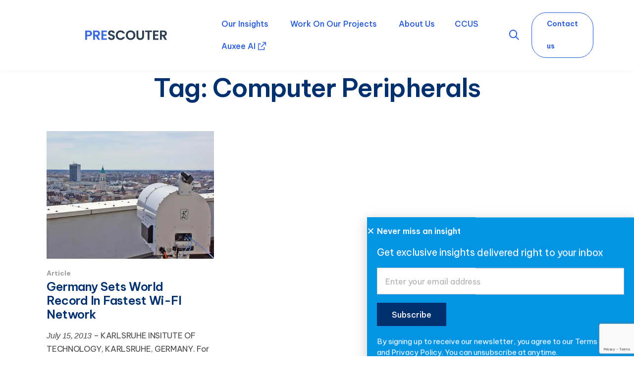

--- FILE ---
content_type: text/html; charset=UTF-8
request_url: https://www.prescouter.com/tag/computer-peripherals/
body_size: 18903
content:
<!DOCTYPE html>
<html lang="en-US" xml:lang="en" xmlns="http://www.w3.org/1999/xhtml">

<head>

    <meta charset="UTF-8">
    <meta http-equiv="X-UA-Compatible" content="IE=edge" />
    <meta name="viewport" content="width=device-width, initial-scale=1.0" />
    <link rel="profile" href="https://gmpg.org/xfn/11">
    <link rel="shortcut icon" href="https://pswordpress-production.s3.amazonaws.com/2015/12/favicon6.png" type="image/x-icon">
    <link rel="icon" href="https://pswordpress-production.s3.amazonaws.com/2015/12/favicon6.png" type="image/x-icon">

    <meta name='robots' content='index, follow, max-image-preview:large, max-snippet:-1, max-video-preview:-1' />
	<style>img:is([sizes="auto" i], [sizes^="auto," i]) { contain-intrinsic-size: 3000px 1500px }</style>
	<script id="cookie-law-info-gcm-var-js">
var _ckyGcm = {"status":true,"default_settings":[{"analytics":"denied","advertisement":"denied","functional":"denied","necessary":"granted","ad_user_data":"denied","ad_personalization":"denied","regions":"All"}],"wait_for_update":2000,"url_passthrough":true,"ads_data_redaction":false}</script>
<script id="cookie-law-info-gcm-js" type="text/javascript" src="https://www.prescouter.com/wp-content/plugins/cookie-law-info/lite/frontend/js/gcm.min.js"></script> <script id="cookieyes" type="text/javascript" src="https://cdn-cookieyes.com/client_data/f1fe682e8fd6ec931be8bc86/script.js"></script>
	<!-- This site is optimized with the Yoast SEO plugin v26.6 - https://yoast.com/wordpress/plugins/seo/ -->
	<title>Computer Peripherals Archives - PreScouter</title>
	<link rel="canonical" href="https://www.prescouter.com/tag/computer-peripherals/" />
	<meta property="og:locale" content="en_US" />
	<meta property="og:type" content="article" />
	<meta property="og:title" content="Computer Peripherals Archives - PreScouter" />
	<meta property="og:url" content="https://www.prescouter.com/tag/computer-peripherals/" />
	<meta property="og:site_name" content="PreScouter" />
	<meta property="og:image" content="https://i0.wp.com/pswordpress-production.s3.amazonaws.com/2024/06/homepage-featureimage.jpg?fit=1920%2C1061&ssl=1" />
	<meta property="og:image:width" content="1920" />
	<meta property="og:image:height" content="1061" />
	<meta property="og:image:type" content="image/jpeg" />
	<meta name="twitter:card" content="summary_large_image" />
	<script type="application/ld+json" class="yoast-schema-graph">{"@context":"https://schema.org","@graph":[{"@type":"CollectionPage","@id":"https://www.prescouter.com/tag/computer-peripherals/","url":"https://www.prescouter.com/tag/computer-peripherals/","name":"Computer Peripherals Archives - PreScouter","isPartOf":{"@id":"https://www.prescouter.com/#website"},"primaryImageOfPage":{"@id":"https://www.prescouter.com/tag/computer-peripherals/#primaryimage"},"image":{"@id":"https://www.prescouter.com/tag/computer-peripherals/#primaryimage"},"thumbnailUrl":"https://i0.wp.com/pswordpress-production.s3.amazonaws.com/2013/06/pm-13-05-millilink-strecke_gross.jpg?fit=524%2C400&ssl=1","breadcrumb":{"@id":"https://www.prescouter.com/tag/computer-peripherals/#breadcrumb"},"inLanguage":"en-US"},{"@type":"ImageObject","inLanguage":"en-US","@id":"https://www.prescouter.com/tag/computer-peripherals/#primaryimage","url":"https://i0.wp.com/pswordpress-production.s3.amazonaws.com/2013/06/pm-13-05-millilink-strecke_gross.jpg?fit=524%2C400&ssl=1","contentUrl":"https://i0.wp.com/pswordpress-production.s3.amazonaws.com/2013/06/pm-13-05-millilink-strecke_gross.jpg?fit=524%2C400&ssl=1","width":524,"height":400},{"@type":"BreadcrumbList","@id":"https://www.prescouter.com/tag/computer-peripherals/#breadcrumb","itemListElement":[{"@type":"ListItem","position":1,"name":"Home","item":"https://www.prescouter.com/"},{"@type":"ListItem","position":2,"name":"Computer Peripherals"}]},{"@type":"WebSite","@id":"https://www.prescouter.com/#website","url":"https://www.prescouter.com/","name":"PreScouter","description":"Custom Intelligence, On-Demand","publisher":{"@id":"https://www.prescouter.com/#organization"},"potentialAction":[{"@type":"SearchAction","target":{"@type":"EntryPoint","urlTemplate":"https://www.prescouter.com/?s={search_term_string}"},"query-input":{"@type":"PropertyValueSpecification","valueRequired":true,"valueName":"search_term_string"}}],"inLanguage":"en-US"},{"@type":"Organization","@id":"https://www.prescouter.com/#organization","name":"PreScouter","url":"https://www.prescouter.com/","logo":{"@type":"ImageObject","inLanguage":"en-US","@id":"https://www.prescouter.com/#/schema/logo/image/","url":"https://i0.wp.com/pswordpress-production.s3.amazonaws.com/2024/01/PS_color-4.png?fit=1920%2C220&ssl=1","contentUrl":"https://i0.wp.com/pswordpress-production.s3.amazonaws.com/2024/01/PS_color-4.png?fit=1920%2C220&ssl=1","width":1920,"height":220,"caption":"PreScouter"},"image":{"@id":"https://www.prescouter.com/#/schema/logo/image/"}}]}</script>
	<!-- / Yoast SEO plugin. -->


<link rel='dns-prefetch' href='//secure.gravatar.com' />
<link rel='dns-prefetch' href='//stats.wp.com' />
<link rel='dns-prefetch' href='//cdnjs.cloudflare.com' />
<link rel='dns-prefetch' href='//v0.wordpress.com' />
<link rel='preconnect' href='//i0.wp.com' />
<link rel='preconnect' href='//c0.wp.com' />
<link rel="alternate" type="application/rss+xml" title="PreScouter &raquo; Feed" href="https://www.prescouter.com/feed/" />
<link rel="alternate" type="application/rss+xml" title="PreScouter &raquo; Comments Feed" href="https://www.prescouter.com/comments/feed/" />
<link rel="alternate" type="application/rss+xml" title="PreScouter &raquo; Computer Peripherals Tag Feed" href="https://www.prescouter.com/tag/computer-peripherals/feed/" />
<link rel='stylesheet' id='wp-block-library-css' href='https://c0.wp.com/c/6.8.3/wp-includes/css/dist/block-library/style.min.css' type='text/css' media='all' />
<style id='wp-block-library-inline-css' type='text/css'>


        * {
            margin: 0;
            padding: 0;
         
            box-sizing: border-box;
            font-family: "Segoe UI", Tahoma, Geneva, Verdana, sans-serif;
        }
        
        .advanced-slider-container {
            max-width: 1200px !important;

            width: 100%;
            padding: 20px;
            margin: 0 auto;
        }
        
        .advanced-tabs-container {
            display: flex;
            justify-content: center;
			font-size:12px;
            padding-left: 30px;
            margin-bottom: 30px;
            flex-wrap: wrap;
            gap: 10px;
        }
        
        .advanced-tab-btn {
            padding: 6px 6px;
            background: rgba(255, 255, 255, 0.1);
            border: 2px solid #2257DA;
            color: #2257DA;
            border-radius: 5px;
            cursor: pointer;
            transition: all 0.3s ease;
        }
        
        .advanced-tab-btn:hover {
            background: rgba(255, 255, 255, 0.2);
        }
        
        .advanced-tab-btn.active {
            background: #2257DA;
            color: #fff;
        }
        
        .advanced-slider-wrapper {
            position: relative;
          
            border-radius: 15px;
        }
        
        .advanced-slider {
            display: flex;
            transition: transform 0.5s ease;
        }
        
        .advanced-slide {
            min-width: 70%;
            padding: 30px;
            background: rgba(255, 255, 255, 0.1);
            backdrop-filter: blur(10px);
            border-radius: 15px;
            margin-right: 20px;
            display: flex;
            flex-direction: column;
            border: 1px solid rgba(255, 255, 255, 0.1);
        }
        
        .advanced-headings {
            margin-bottom: 20px;
        }
        
        .advanced-heading-1 {
            font-size: 1.2rem;
            color: black;
            margin-bottom: 5px;
            font-weight: 500;
        }
        
        .advanced-heading-2 {
            font-size: 18px;
            font-weight: 700;
            color: #2257DA;
            margin-bottom: 15px;
        }
        
        .advanced-description {
            flex: 1;
            line-height: 1.6;
            margin-bottom: 25px;
            color: #00306EA6;
            font-size: 12px;
        }
        
        .advanced-img-container {
            height: 450px;
            border-radius: 10px;
            overflow: hidden;
            box-shadow: 0 5px 15px rgba(0, 0, 0, 0.2);
        }
        
        .advanced-img-container img {
            width: 100%;
            height: 100%;
            object-fit: cover;
            transition: transform 0.5s ease;
        }
        
        .advanced-navigation {
            display: flex;
            justify-content: center;
            margin-top: 30px;
            gap: 15px;
        }
        
        .advanced-nav-btn {
            width: 50px;
            height: 50px;
            border-radius: 50%;
            background: rgba(255, 255, 255, 0.1);
            border: none;
            color: black;
            font-size: 1.2rem;
            cursor: pointer;
            transition: all 0.3s ease;
            display: flex;
            align-items: center;
            justify-content: center;
        }
        
        .advanced-nav-btn:hover {
            background: rgba(255, 255, 255, 0.2);
        }
        
        .advanced-nav-btn:active {
            transform: scale(0.95);
        }
        
        @media (max-width: 900px) {
            .advanced-slide {
                min-width: 85%;
            }
        }
        
        @media (max-width: 768px) {
        .advanced-tabs-container {
        flex-direction: row;
        flex-wrap: wrap;
        justify-content: start;
        padding-left: 0;
    }
    
    .advanced-tab-btn {
        width: calc(50% - 10px);
        margin-bottom: 10px;
        text-align: center;
    }
            .advanced-slider-wrapper {
                overflow: hidden;
                width: 100%;
            }
            
            .advanced-slider {
                height: auto;
                width: 100%;
            }
            
            .advanced-slide {
                min-width: 100%;
                width: 100%;
                margin-right: 0;
                flex-shrink: 0;
                padding: 20px;
                box-sizing: border-box;
            }
            
            .advanced-heading-1 {
                font-size: 1.5rem;
            }
            
            .advanced-heading-2 {
                font-size: 2rem;
            }
            
            .advanced-tabs-container {
                align-items: center;
            }
            
            .advanced-tab-btn {
                width: 200px;
            }
            
            .advanced-img-container {
                height: 280px;
            }
            
            .advanced-description {
                font-size: 1rem;
            }
        }
        
        
</style>
<style id='classic-theme-styles-inline-css' type='text/css'>
/*! This file is auto-generated */
.wp-block-button__link{color:#fff;background-color:#32373c;border-radius:9999px;box-shadow:none;text-decoration:none;padding:calc(.667em + 2px) calc(1.333em + 2px);font-size:1.125em}.wp-block-file__button{background:#32373c;color:#fff;text-decoration:none}
</style>
<style id='safe-svg-svg-icon-style-inline-css' type='text/css'>
.safe-svg-cover{text-align:center}.safe-svg-cover .safe-svg-inside{display:inline-block;max-width:100%}.safe-svg-cover svg{fill:currentColor;height:100%;max-height:100%;max-width:100%;width:100%}

</style>
<link rel='stylesheet' id='mediaelement-css' href='https://c0.wp.com/c/6.8.3/wp-includes/js/mediaelement/mediaelementplayer-legacy.min.css' type='text/css' media='all' />
<link rel='stylesheet' id='wp-mediaelement-css' href='https://c0.wp.com/c/6.8.3/wp-includes/js/mediaelement/wp-mediaelement.min.css' type='text/css' media='all' />
<style id='jetpack-sharing-buttons-style-inline-css' type='text/css'>
.jetpack-sharing-buttons__services-list{display:flex;flex-direction:row;flex-wrap:wrap;gap:0;list-style-type:none;margin:5px;padding:0}.jetpack-sharing-buttons__services-list.has-small-icon-size{font-size:12px}.jetpack-sharing-buttons__services-list.has-normal-icon-size{font-size:16px}.jetpack-sharing-buttons__services-list.has-large-icon-size{font-size:24px}.jetpack-sharing-buttons__services-list.has-huge-icon-size{font-size:36px}@media print{.jetpack-sharing-buttons__services-list{display:none!important}}.editor-styles-wrapper .wp-block-jetpack-sharing-buttons{gap:0;padding-inline-start:0}ul.jetpack-sharing-buttons__services-list.has-background{padding:1.25em 2.375em}
</style>
<link rel='stylesheet' id='jet-engine-frontend-css' href='https://www.prescouter.com/wp-content/plugins/jet-engine/assets/css/frontend.css?ver=3.8.2' type='text/css' media='all' />
<style id='global-styles-inline-css' type='text/css'>
:root{--wp--preset--aspect-ratio--square: 1;--wp--preset--aspect-ratio--4-3: 4/3;--wp--preset--aspect-ratio--3-4: 3/4;--wp--preset--aspect-ratio--3-2: 3/2;--wp--preset--aspect-ratio--2-3: 2/3;--wp--preset--aspect-ratio--16-9: 16/9;--wp--preset--aspect-ratio--9-16: 9/16;--wp--preset--color--black: #000000;--wp--preset--color--cyan-bluish-gray: #abb8c3;--wp--preset--color--white: #ffffff;--wp--preset--color--pale-pink: #f78da7;--wp--preset--color--vivid-red: #cf2e2e;--wp--preset--color--luminous-vivid-orange: #ff6900;--wp--preset--color--luminous-vivid-amber: #fcb900;--wp--preset--color--light-green-cyan: #7bdcb5;--wp--preset--color--vivid-green-cyan: #00d084;--wp--preset--color--pale-cyan-blue: #8ed1fc;--wp--preset--color--vivid-cyan-blue: #0693e3;--wp--preset--color--vivid-purple: #9b51e0;--wp--preset--gradient--vivid-cyan-blue-to-vivid-purple: linear-gradient(135deg,rgba(6,147,227,1) 0%,rgb(155,81,224) 100%);--wp--preset--gradient--light-green-cyan-to-vivid-green-cyan: linear-gradient(135deg,rgb(122,220,180) 0%,rgb(0,208,130) 100%);--wp--preset--gradient--luminous-vivid-amber-to-luminous-vivid-orange: linear-gradient(135deg,rgba(252,185,0,1) 0%,rgba(255,105,0,1) 100%);--wp--preset--gradient--luminous-vivid-orange-to-vivid-red: linear-gradient(135deg,rgba(255,105,0,1) 0%,rgb(207,46,46) 100%);--wp--preset--gradient--very-light-gray-to-cyan-bluish-gray: linear-gradient(135deg,rgb(238,238,238) 0%,rgb(169,184,195) 100%);--wp--preset--gradient--cool-to-warm-spectrum: linear-gradient(135deg,rgb(74,234,220) 0%,rgb(151,120,209) 20%,rgb(207,42,186) 40%,rgb(238,44,130) 60%,rgb(251,105,98) 80%,rgb(254,248,76) 100%);--wp--preset--gradient--blush-light-purple: linear-gradient(135deg,rgb(255,206,236) 0%,rgb(152,150,240) 100%);--wp--preset--gradient--blush-bordeaux: linear-gradient(135deg,rgb(254,205,165) 0%,rgb(254,45,45) 50%,rgb(107,0,62) 100%);--wp--preset--gradient--luminous-dusk: linear-gradient(135deg,rgb(255,203,112) 0%,rgb(199,81,192) 50%,rgb(65,88,208) 100%);--wp--preset--gradient--pale-ocean: linear-gradient(135deg,rgb(255,245,203) 0%,rgb(182,227,212) 50%,rgb(51,167,181) 100%);--wp--preset--gradient--electric-grass: linear-gradient(135deg,rgb(202,248,128) 0%,rgb(113,206,126) 100%);--wp--preset--gradient--midnight: linear-gradient(135deg,rgb(2,3,129) 0%,rgb(40,116,252) 100%);--wp--preset--font-size--small: 13px;--wp--preset--font-size--medium: 20px;--wp--preset--font-size--large: 36px;--wp--preset--font-size--x-large: 42px;--wp--preset--spacing--20: 0.44rem;--wp--preset--spacing--30: 0.67rem;--wp--preset--spacing--40: 1rem;--wp--preset--spacing--50: 1.5rem;--wp--preset--spacing--60: 2.25rem;--wp--preset--spacing--70: 3.38rem;--wp--preset--spacing--80: 5.06rem;--wp--preset--shadow--natural: 6px 6px 9px rgba(0, 0, 0, 0.2);--wp--preset--shadow--deep: 12px 12px 50px rgba(0, 0, 0, 0.4);--wp--preset--shadow--sharp: 6px 6px 0px rgba(0, 0, 0, 0.2);--wp--preset--shadow--outlined: 6px 6px 0px -3px rgba(255, 255, 255, 1), 6px 6px rgba(0, 0, 0, 1);--wp--preset--shadow--crisp: 6px 6px 0px rgba(0, 0, 0, 1);}:where(.is-layout-flex){gap: 0.5em;}:where(.is-layout-grid){gap: 0.5em;}body .is-layout-flex{display: flex;}.is-layout-flex{flex-wrap: wrap;align-items: center;}.is-layout-flex > :is(*, div){margin: 0;}body .is-layout-grid{display: grid;}.is-layout-grid > :is(*, div){margin: 0;}:where(.wp-block-columns.is-layout-flex){gap: 2em;}:where(.wp-block-columns.is-layout-grid){gap: 2em;}:where(.wp-block-post-template.is-layout-flex){gap: 1.25em;}:where(.wp-block-post-template.is-layout-grid){gap: 1.25em;}.has-black-color{color: var(--wp--preset--color--black) !important;}.has-cyan-bluish-gray-color{color: var(--wp--preset--color--cyan-bluish-gray) !important;}.has-white-color{color: var(--wp--preset--color--white) !important;}.has-pale-pink-color{color: var(--wp--preset--color--pale-pink) !important;}.has-vivid-red-color{color: var(--wp--preset--color--vivid-red) !important;}.has-luminous-vivid-orange-color{color: var(--wp--preset--color--luminous-vivid-orange) !important;}.has-luminous-vivid-amber-color{color: var(--wp--preset--color--luminous-vivid-amber) !important;}.has-light-green-cyan-color{color: var(--wp--preset--color--light-green-cyan) !important;}.has-vivid-green-cyan-color{color: var(--wp--preset--color--vivid-green-cyan) !important;}.has-pale-cyan-blue-color{color: var(--wp--preset--color--pale-cyan-blue) !important;}.has-vivid-cyan-blue-color{color: var(--wp--preset--color--vivid-cyan-blue) !important;}.has-vivid-purple-color{color: var(--wp--preset--color--vivid-purple) !important;}.has-black-background-color{background-color: var(--wp--preset--color--black) !important;}.has-cyan-bluish-gray-background-color{background-color: var(--wp--preset--color--cyan-bluish-gray) !important;}.has-white-background-color{background-color: var(--wp--preset--color--white) !important;}.has-pale-pink-background-color{background-color: var(--wp--preset--color--pale-pink) !important;}.has-vivid-red-background-color{background-color: var(--wp--preset--color--vivid-red) !important;}.has-luminous-vivid-orange-background-color{background-color: var(--wp--preset--color--luminous-vivid-orange) !important;}.has-luminous-vivid-amber-background-color{background-color: var(--wp--preset--color--luminous-vivid-amber) !important;}.has-light-green-cyan-background-color{background-color: var(--wp--preset--color--light-green-cyan) !important;}.has-vivid-green-cyan-background-color{background-color: var(--wp--preset--color--vivid-green-cyan) !important;}.has-pale-cyan-blue-background-color{background-color: var(--wp--preset--color--pale-cyan-blue) !important;}.has-vivid-cyan-blue-background-color{background-color: var(--wp--preset--color--vivid-cyan-blue) !important;}.has-vivid-purple-background-color{background-color: var(--wp--preset--color--vivid-purple) !important;}.has-black-border-color{border-color: var(--wp--preset--color--black) !important;}.has-cyan-bluish-gray-border-color{border-color: var(--wp--preset--color--cyan-bluish-gray) !important;}.has-white-border-color{border-color: var(--wp--preset--color--white) !important;}.has-pale-pink-border-color{border-color: var(--wp--preset--color--pale-pink) !important;}.has-vivid-red-border-color{border-color: var(--wp--preset--color--vivid-red) !important;}.has-luminous-vivid-orange-border-color{border-color: var(--wp--preset--color--luminous-vivid-orange) !important;}.has-luminous-vivid-amber-border-color{border-color: var(--wp--preset--color--luminous-vivid-amber) !important;}.has-light-green-cyan-border-color{border-color: var(--wp--preset--color--light-green-cyan) !important;}.has-vivid-green-cyan-border-color{border-color: var(--wp--preset--color--vivid-green-cyan) !important;}.has-pale-cyan-blue-border-color{border-color: var(--wp--preset--color--pale-cyan-blue) !important;}.has-vivid-cyan-blue-border-color{border-color: var(--wp--preset--color--vivid-cyan-blue) !important;}.has-vivid-purple-border-color{border-color: var(--wp--preset--color--vivid-purple) !important;}.has-vivid-cyan-blue-to-vivid-purple-gradient-background{background: var(--wp--preset--gradient--vivid-cyan-blue-to-vivid-purple) !important;}.has-light-green-cyan-to-vivid-green-cyan-gradient-background{background: var(--wp--preset--gradient--light-green-cyan-to-vivid-green-cyan) !important;}.has-luminous-vivid-amber-to-luminous-vivid-orange-gradient-background{background: var(--wp--preset--gradient--luminous-vivid-amber-to-luminous-vivid-orange) !important;}.has-luminous-vivid-orange-to-vivid-red-gradient-background{background: var(--wp--preset--gradient--luminous-vivid-orange-to-vivid-red) !important;}.has-very-light-gray-to-cyan-bluish-gray-gradient-background{background: var(--wp--preset--gradient--very-light-gray-to-cyan-bluish-gray) !important;}.has-cool-to-warm-spectrum-gradient-background{background: var(--wp--preset--gradient--cool-to-warm-spectrum) !important;}.has-blush-light-purple-gradient-background{background: var(--wp--preset--gradient--blush-light-purple) !important;}.has-blush-bordeaux-gradient-background{background: var(--wp--preset--gradient--blush-bordeaux) !important;}.has-luminous-dusk-gradient-background{background: var(--wp--preset--gradient--luminous-dusk) !important;}.has-pale-ocean-gradient-background{background: var(--wp--preset--gradient--pale-ocean) !important;}.has-electric-grass-gradient-background{background: var(--wp--preset--gradient--electric-grass) !important;}.has-midnight-gradient-background{background: var(--wp--preset--gradient--midnight) !important;}.has-small-font-size{font-size: var(--wp--preset--font-size--small) !important;}.has-medium-font-size{font-size: var(--wp--preset--font-size--medium) !important;}.has-large-font-size{font-size: var(--wp--preset--font-size--large) !important;}.has-x-large-font-size{font-size: var(--wp--preset--font-size--x-large) !important;}
:where(.wp-block-post-template.is-layout-flex){gap: 1.25em;}:where(.wp-block-post-template.is-layout-grid){gap: 1.25em;}
:where(.wp-block-columns.is-layout-flex){gap: 2em;}:where(.wp-block-columns.is-layout-grid){gap: 2em;}
:root :where(.wp-block-pullquote){font-size: 1.5em;line-height: 1.6;}
</style>
<link rel='stylesheet' id='font-awesome-css' href='https://www.prescouter.com/wp-content/plugins/elementor/assets/lib/font-awesome/css/font-awesome.min.css?ver=4.7.0' type='text/css' media='all' />
<link rel='stylesheet' id='sow-private-css-index-H2JwX2t0.css-css' href='https://www.prescouter.com/wp-content/plugins/sow-builder-private/dist/assets/index-H2JwX2t0.css?ver=1763123693' type='text/css' media='all' />
<link rel='stylesheet' id='sow-builder-style-css' href='https://www.prescouter.com/wp-content/plugins/sow-builder/dist/assets/index-C95VIMtQ.css?ver=1760432819' type='text/css' media='all' />
<link rel='stylesheet' id='elementor-frontend-css' href='https://www.prescouter.com/wp-content/plugins/elementor/assets/css/frontend.min.css?ver=3.34.0' type='text/css' media='all' />
<link rel='stylesheet' id='widget-form-css' href='https://www.prescouter.com/wp-content/plugins/elementor-pro/assets/css/widget-form.min.css?ver=3.34.0' type='text/css' media='all' />
<link rel='stylesheet' id='e-popup-css' href='https://www.prescouter.com/wp-content/plugins/elementor-pro/assets/css/conditionals/popup.min.css?ver=3.34.0' type='text/css' media='all' />
<link rel='stylesheet' id='widget-heading-css' href='https://www.prescouter.com/wp-content/plugins/elementor/assets/css/widget-heading.min.css?ver=3.34.0' type='text/css' media='all' />
<link rel='stylesheet' id='e-animation-bounceInUp-css' href='https://www.prescouter.com/wp-content/plugins/elementor/assets/lib/animations/styles/bounceInUp.min.css?ver=3.34.0' type='text/css' media='all' />
<link rel='stylesheet' id='elementor-icons-css' href='https://www.prescouter.com/wp-content/plugins/elementor/assets/lib/eicons/css/elementor-icons.min.css?ver=5.45.0' type='text/css' media='all' />
<link rel='stylesheet' id='elementor-post-49188-css' href='https://www.prescouter.com/wp-content/uploads/elementor/css/post-49188.css?ver=1767026292' type='text/css' media='all' />
<link rel='stylesheet' id='elementor-post-52438-css' href='https://www.prescouter.com/wp-content/uploads/elementor/css/post-52438.css?ver=1767026292' type='text/css' media='all' />
<link rel='stylesheet' id='elementor-post-51221-css' href='https://www.prescouter.com/wp-content/uploads/elementor/css/post-51221.css?ver=1767026292' type='text/css' media='all' />
<link rel='stylesheet' id='tablepress-default-css' href='https://www.prescouter.com/wp-content/plugins/tablepress/css/build/default.css?ver=3.2.6' type='text/css' media='all' />
<link rel='stylesheet' id='slick-css' href='https://cdnjs.cloudflare.com/ajax/libs/slick-carousel/1.9.0/slick.min.css?ver=6.8.3' type='text/css' media='all' />
<link rel='stylesheet' id='magnific-popup-css' href='https://www.prescouter.com/wp-content/themes/prescouter2018/assets/css/magnific-popup.css?v=1.0.8' type='text/css' media='all' />
<link rel='stylesheet' id='style-css' href='https://www.prescouter.com/wp-content/themes/prescouter2018/assets/css/style.css?v=221.0.8' type='text/css' media='all' />
<link rel='stylesheet' id='theme-css' href='https://www.prescouter.com/wp-content/themes/prescouter2018/assets/css/theme.css?v=1.0.8' type='text/css' media='all' />
<link rel='stylesheet' id='elementor-gf-local-roboto-css' href='https://www.prescouter.com/wp-content/uploads/elementor/google-fonts/css/roboto.css?ver=1743176956' type='text/css' media='all' />
<link rel='stylesheet' id='elementor-gf-local-robotoslab-css' href='https://www.prescouter.com/wp-content/uploads/elementor/google-fonts/css/robotoslab.css?ver=1743176965' type='text/css' media='all' />
<link rel='stylesheet' id='elementor-gf-local-bevietnampro-css' href='https://www.prescouter.com/wp-content/uploads/elementor/google-fonts/css/bevietnampro.css?ver=1743176973' type='text/css' media='all' />
<script type="text/javascript" src="https://c0.wp.com/c/6.8.3/wp-includes/js/jquery/jquery.min.js" id="jquery-core-js"></script>
<script type="text/javascript" src="https://c0.wp.com/c/6.8.3/wp-includes/js/jquery/jquery-migrate.min.js" id="jquery-migrate-js"></script>
<script type="text/javascript" id="jquery-js-after">
/* <![CDATA[ */
        jQuery(document).ready(function($) {
            function initAdvancedSlider() {
                const slider = $(".advanced-slider");
                const slides = $(".advanced-slide");
                const tabBtns = $(".advanced-tab-btn");
                const prevBtn = $("#advanced-prev-btn");
                const nextBtn = $("#advanced-next-btn");
                
                let currentIndex = 0;
                
                // Initialize slider position
                updateSliderPosition();
                
                // Next slide function
                function nextSlide() {
                    currentIndex = (currentIndex + 1) % slides.length;
                    updateSliderPosition();
                    updateActiveTab();
                }
                
                // Previous slide function
                function prevSlide() {
                    currentIndex = (currentIndex - 1 + slides.length) % slides.length;
                    updateSliderPosition();
                    updateActiveTab();
                }
                
                // Go to specific slide function
                function goToSlide(index) {
                    currentIndex = index;
                    updateSliderPosition();
                    updateActiveTab();
                }
                
                // Update slider position function for mobile compatibility
                function updateSliderPosition() {
                    const isMobile = window.innerWidth <= 768;
                    let slideWidth;
                    
                    if (isMobile) {
                        slideWidth = slider.width();
                    } else {
                        slideWidth = slides.eq(0).outerWidth(true);
                    }
                    
                    slider.css("transform", "translateX(-" + (currentIndex * slideWidth) + "px)");
                }
                
                // Update active tab
                function updateActiveTab() {
                    tabBtns.removeClass("active");
                    tabBtns.eq(currentIndex).addClass("active");
                }
                
                // Tab click functionality
                tabBtns.on("click", function() {
                    const index = $(this).index();
                    goToSlide(index);
                });
                
                // Add click functionality to slides
                slides.on("click", function() {
                    const index = $(this).index();
                    // Only navigate if clicking on a different slide
                    if (index !== currentIndex) {
                        goToSlide(index);
                    }
                });
                
                // Add cursor pointer to indicate clickable slides
                slides.css("cursor", "pointer");
                
                // Add hover effect for better UX
                slides.on("mouseenter", function() {
                    const index = $(this).index();
                    if (index !== currentIndex) {
                        $(this).css({
                            "transform": "scale(1.02)",
                            "transition": "transform 0.3s ease"
                        });
                    }
                });
                
                slides.on("mouseleave", function() {
                    $(this).css("transform", "scale(1)");
                });
                
                // Event listeners for navigation buttons
                nextBtn.on("click", nextSlide);
                prevBtn.on("click", prevSlide);
                
                // Keyboard navigation
                $(document).on("keydown", function(e) {
                    if (e.key === "ArrowRight") {
                        nextSlide();
                    } else if (e.key === "ArrowLeft") {
                        prevSlide();
                    }
                });
                
                // Responsive adjustment on window resize
                $(window).on("resize", function() {
                    const isMobile = window.innerWidth <= 768;
                    let newSlideWidth;
                    
                    if (isMobile) {
                        newSlideWidth = slider.width();
                    } else {
                        newSlideWidth = slides.eq(0).outerWidth(true);
                    }
                    
                    slider.css("transition", "none");
                    slider.css("transform", "translateX(-" + (currentIndex * newSlideWidth) + "px)");
                    setTimeout(function() {
                        slider.css("transition", "transform 0.5s ease");
                    }, 50);
                });
            }
            
            // Initialize the slider
            initAdvancedSlider();
        });
        
/* ]]> */
</script>
<script type="text/javascript" id="pushengage-sdk-init-js-after">
/* <![CDATA[ */
(function(w, d) {
				w.PushEngage = w.PushEngage || [];
				w._peq = w._peq || [];
				PushEngage.push(['init', {
					appId: '442b20021cbc07c37639f39d949b0c8c'
				}]);
				var e = d.createElement('script');
				e.src = 'https://clientcdn.pushengage.com/sdks/pushengage-web-sdk.js';
				e.async = true;
				e.type = 'text/javascript';
				d.head.appendChild(e);
			  })(window, document);
/* ]]> */
</script>
<script type="text/javascript" src="https://www.prescouter.com/wp-content/themes/prescouter2018/assets/js/modernizr.custom.js" id="modernizr-js"></script>
<!-- start Simple Custom CSS and JS -->
<style type="text/css">
* {
            margin: 0;
            padding: 0;
         
            box-sizing: border-box;
            font-family: "Segoe UI", Tahoma, Geneva, Verdana, sans-serif;
        }
        
        .advanced-slider-container {
            max-width: 1200px !important;

            width: 100%;
            padding: 20px;
            margin: 0 auto;
        }
        
        .advanced-tabs-container {
            display: flex;
			font-size:12px;
            justify-content: center;
            padding-left: 30px;
            margin-bottom: 30px;
            flex-wrap: wrap;
            gap: 10px;
        }
        
        .advanced-tab-btn {
            padding: 6px 6px;
            background: rgba(255, 255, 255, 0.1);
            border: 2px solid #2257DA;
            color: #2257DA;
            border-radius: 5px;
            cursor: pointer;
            transition: all 0.3s ease;
        }
        
        .advanced-tab-btn:hover {
            background: rgba(255, 255, 255, 0.2);
        }
        
        .advanced-tab-btn.active {
            background: #2257DA;
            color: #fff;
        }
        
        .advanced-slider-wrapper {
            position: relative;
          
            border-radius: 15px;
        }
        
        .advanced-slider {
            display: flex;
            transition: transform 0.5s ease;
        }
        
        .advanced-slide {
            min-width: 70%;
            padding: 30px;
            background: rgba(255, 255, 255, 0.1);
            backdrop-filter: blur(10px);
            border-radius: 15px;
            margin-right: 20px;
            display: flex;
            flex-direction: column;
            border: 1px solid rgba(255, 255, 255, 0.1);
        }
        
        .advanced-headings {
            margin-bottom: 20px;
        }
        
        .advanced-heading-1 {
           font-size: 32px;
            color: #2D3E50;
            margin-bottom: 5px;
            font-weight: 500;
        }
        
        .advanced-heading-2 {
            font-size: 18px;
            font-weight: 700;
            color: #2257DA;
            margin-bottom: 15px;
        }
        
        .advanced-description {
            flex: 1;
            line-height: 1.6;
            margin-bottom: 25px;
          font-size: 12px;
    font-weight: 400;
    color: #00306E96;
        }
        
        .advanced-img-container {
            height: 450px;
            border-radius: 10px;
            overflow: hidden;
            box-shadow: 0 5px 15px rgba(0, 0, 0, 0.2);
        }
        
        .advanced-img-container img {
            width: 100%;
            height: 100%;
            object-fit: cover;
            transition: transform 0.5s ease;
        }
        
        .advanced-navigation {
            display: flex;
            justify-content: center;
            margin-top: 30px;
            gap: 15px;
        }
        
        .advanced-nav-btn {
            width: 50px;
            height: 50px;
            border-radius: 50%;
            background: rgba(255, 255, 255, 0.1);
            border: none;
            color: black;
            font-size: 1.2rem;
            cursor: pointer;
            transition: all 0.3s ease;
            display: flex;
            align-items: center;
            justify-content: center;
        }
        
        .advanced-nav-btn:hover {
            background: rgba(255, 255, 255, 0.2);
        }
        
        .advanced-nav-btn:active {
            transform: scale(0.95);
        }
        
        @media (max-width: 900px) {
            .advanced-slide {
                min-width: 85%;
            }
        }
        
        @media (max-width: 768px) {
			.advanced-tabs-container {
        flex-direction: row;
        flex-wrap: wrap;
      justify-content: start;
        padding-left: 0;
    }
    
    .advanced-tab-btn {
        width: calc(50% - 10px);
        margin-bottom: 10px;
        text-align: center;
    }
            .advanced-slider-wrapper {
                overflow: hidden;
                width: 100%;
            }
            
            .advanced-slider {
                height: auto;
                width: 100%;
            }
            
            .advanced-slide {
                min-width: 100%;
                width: 100%;
                margin-right: 0;
                flex-shrink: 0;
               padding:0px;
                box-sizing: border-box;
            }
            
            .advanced-heading-1 {
                font-size: 1.5rem;
            }
            
            .advanced-heading-2 {
                font-size: 2rem;
            }
            
            .advanced-tabs-container {
                align-items: center;
            }
            
            .advanced-tab-btn {
                width: 250px;
            }
            
            .advanced-img-container {
                height: 280px;
            }
            
            .advanced-description {
                font-size: 1rem;
            }
        }
        
        @media (max-width: 480px) {
            .advanced-slide {
                min-width: 100%;
                width: 100%;
                margin-right: 0;
                padding: 15px;
                flex-shrink: 0;
            }
            
            .advanced-container {
                padding: 10px;
            }
            
            .advanced-heading-1 {
                font-size: 1.2rem;
                font-weight: 400;
            }
            
            .advanced-heading-2 {
                font-size: 1.6rem;
            }
            
            .advanced-description {
                font-size: 0.9rem;
                margin-bottom: 15px;
            }
            
            .advanced-img-container {
                height: 220px;
            }
            
            .advanced-tab-btn {
                width: 180px;
                padding: 10px 20px;
                font-size: 0.9rem;
            }
        }
/* .elementor-element-527061e{
	background-color:white;
}
.elementor-53415 .elementor-element-527061e .elementor-container{
	    max-width: 1400px !important;
}
 */</style>
<!-- end Simple Custom CSS and JS -->
<!-- start Simple Custom CSS and JS -->
<style type="text/css">
.marquee-gallery{
	display:none !important;
}
.elementor .home-companies{
    display: none !important;
}
body:not(.single) .global-header{
    z-index: 99999 !important;
}
@media only screen and (max-width: 600px) {
	.header.show-search .search-wrap .container{
		display:flex !important;
		justify-content:center !important;
		
	}
	.header .search-wrap .search-box{
		margin:22px 0px 0px 0px  !important;
	}
}
@media (min-width: 993px) and (max-width: 1200px) {
	
.header .header-inner .header-right{
	width:24% !important;
}
}</style>
<!-- end Simple Custom CSS and JS -->
<!-- start Simple Custom CSS and JS -->
<style type="text/css">
.nested-ordered-list ol {
	counter-reset: item
}
.nested-ordered-list ol>li {
	display: block
}
.nested-ordered-list ol>li:before {
	content: counters(item, ".") " ";
	counter-increment: item
}
.nested-ordered-list li { 
	margin: 15px 0;
}

.page-id-49844 .industry-content {
	padding: 50px 25px 26px 25px !important;
}
</style>
<!-- end Simple Custom CSS and JS -->
<!-- start Simple Custom CSS and JS -->
<style type="text/css">
/* Add your CSS code here.

For example:
.example {
    color: red;
}

For brushing up on your CSS knowledge, check out http://www.w3schools.com/css/css_syntax.asp

End of comment */ 


.js-marquee img {
    width: 100% !important;
	height: 100% !important;
	object-fit: contain;
}

</style>
<!-- end Simple Custom CSS and JS -->
<!-- start Simple Custom CSS and JS -->
<style type="text/css">
/* Add your CSS code here.

For example:
.example {
    color: red;
}

For brushing up on your CSS knowledge, check out http://www.w3schools.com/css/css_syntax.asp

End of comment */ 


@media (min-width: 991px) and (max-width: 992px) {
	.global-header a{
		font-size:12px !important;
	}
	.header-right .button {
		width:129px !important;
	}
	.header .header-inner .menu ul{
		width:620px !important;
	}
}

.footer .company img {

    width: auto;
}

.mfp-content .input {
    
    border: none;
  
    border-radius: 0px;
    margin: 0px 0px 30px 0px;
	padding: 0px;
}
.mfp-content .input p {
	padding:0px 0px 0px 10px
}

 .mfp-content .input input[type=text], input[type=email], input[type=tel] {
   
    min-height: 4px !important;
    border: 1px solid #ccc !important;
    border-radius: 30px;
	margin:5px 0px 0px 0px
}
.press-wrapper .press-container div {
	background-repeat:no-repeat;
}
body:not(.single).admin-bar {
    padding-top: 48px !important;
}
body:not(.single) {
    padding-top: 80px !important;
}
 .header-right
{
	z-index:999;
	position:relative;
}
.show-search .header-inner .header-right
{
	z-index:1;
}

@media screen and (max-width: 991px)
{
.new-hero-v5 .hero-content {
    
    padding: 150px 0px 150px 0px;
}
	.new-hero-v5 .hero-content h1 {
    font-size: 50px !important;
}
	.new-hero-v5 .hero-content p {
    font-size: 18px !important;
	}
	.subscribe {
		position:relative;
	}
	.footer .join-box .jb-form input[type='submit'] {
		margin-top: 50px !important; 
	}
	
	
	}

.calendly-pop .close-calendly {
 
  z-index:9999;
 background-color:#0099fe;
   text-align:center;
    border-radius:50%;
}


.show-popup .post-popup {
    z-index: 99999;
  
}
.post-popup {
    position: fixed;
    top: 70px;
    left: 30px;
    right: 30px;
    min-height: 80%;
    bottom: 30px;
   
}

</style>
<!-- end Simple Custom CSS and JS -->
<!-- start Simple Custom CSS and JS -->
<script type="text/javascript">
document.addEventListener("DOMContentLoaded", function() {
  const firstnameField = document.querySelector('input[name="form_fields[first_name]"]');
 const lastnameField = document.querySelector('input[name="form_fields[last_name]"]');
  const emailField = document.querySelector('input[name="form_fields[email]"]');
  const phoneField = document.querySelector('input[name="form_fields[00NHp000017Py6t]"]'); 
    const companyField = document.querySelector('input[name="form_fields[company]"]');
	


  if (firstnameField) firstnameField.setAttribute('autocomplete', 'first_name');
 if (firstnameField) lastnameField.setAttribute('autocomplete', 'last_name');
  if (emailField) emailField.setAttribute('autocomplete', 'email');
  if (phoneField) phoneField.setAttribute('autocomplete', '00NHp000017Py6t');
  if (companyfield) companyField.setAttribute('autocomplete', 'company');
});
</script>
<!-- end Simple Custom CSS and JS -->
<!-- start Simple Custom CSS and JS -->
<script type="text/javascript">
const popupFormIds = ["my_form2", "my_form3", "my_form4"];

const sharedFields = [
    "form-field-first_name",
    "form-field-last_name",
    "form-field-email",
    "form-field-00NHp000017Py6t",
    "form-field-company",
    "form-field-field_de80a0a"
];

// Auto-save to localStorage on blur
function addAutoSaveListeners(scope = document) {
    sharedFields.forEach(function (fieldId) {
        const input = scope.querySelector("#" + fieldId);
        if (input) {
            // Prefill if value exists
            const savedValue = localStorage.getItem(fieldId);
            if (savedValue) input.value = savedValue;

            // Save on blur
            input.addEventListener("blur", function () {
                localStorage.setItem(fieldId, input.value);
                console.log(`💾 Saved: ${fieldId} = ${input.value}`);
            });
        }
    });
}

function initPopupForm(form) {
    addAutoSaveListeners(form); // Add blur listeners + prefill

    form.addEventListener("submit", function (e) {
        let valid = true;
        const businessEmailPattern = /^[a-zA-Z0-9._%+-]+@(?!gmail\.com$|yahoo\.com$|hotmail\.com$|outlook\.com$|aol\.com$)[a-zA-Z0-9.-]+\.[a-zA-Z]{2,}$/;

        sharedFields.forEach(function (id) {
            const field = form.querySelector("#" + id);
            if (field && field.value.trim() === "") {
                valid = false;
                field.style.borderColor = "red";
            } else if (field) {
                field.style.borderColor = "";
            }
        });

        const emailField = form.querySelector("#form-field-email");
        if (emailField && !businessEmailPattern.test(emailField.value.trim())) {
            valid = false;
            alert("Please enter a valid business email address.");
            emailField.style.borderColor = "red";
        }

        if (!valid) {
            e.preventDefault();
        } else {
            // Save to localStorage again on submit (optional)
            sharedFields.forEach(function (fieldId) {
                const input = form.querySelector("#" + fieldId);
                if (input) {
                    localStorage.setItem(fieldId, input.value);
                }
            });
        }
    });
}

// Elementor popup hook
jQuery(document).on('elementor/popup/show', function () {
    popupFormIds.forEach(function (id) {
        const form = document.getElementById(id);
        if (form) {
            initPopupForm(form);
        }
    });
});

// Page form (non-popup)
document.addEventListener("DOMContentLoaded", function () {
    const pageForm = document.getElementById("my_form1");
    if (!pageForm) return;

    addAutoSaveListeners(document); // Apply to whole document for page form

    pageForm.addEventListener("submit", function (e) {
        let valid = true;
        const businessEmailPattern = /^[a-zA-Z0-9._%+-]+@(?!gmail\.com$|yahoo\.com$|hotmail\.com$|outlook\.com$|aol\.com$)[a-zA-Z0-9.-]+\.[a-zA-Z]{2,}$/;

        sharedFields.forEach(function (id) {
            const field = document.getElementById(id);
            if (field && field.value.trim() === "") {
                valid = false;
                field.style.borderColor = "red";
            } else if (field) {
                field.style.borderColor = "";
            }
        });

        const emailField = document.getElementById("form-field-email");
        if (emailField && !businessEmailPattern.test(emailField.value.trim())) {
            valid = false;
            alert("Please enter a valid business email address.");
            emailField.style.borderColor = "red";
        }

        if (!valid) {
            e.preventDefault();
        } else {
            sharedFields.forEach(function (fieldId) {
                const input = document.getElementById(fieldId);
                if (input) {
                    localStorage.setItem(fieldId, input.value);
                }
            });
        }
    });
});
</script>
<!-- end Simple Custom CSS and JS -->
<!-- start Simple Custom CSS and JS -->
<script type="text/javascript">
document.addEventListener('DOMContentLoaded', function() {
    const selectField = document.querySelector('#form-field-myselect');
    const textField = document.querySelector('#form-field-other_text');
     
	 // Initially hide the text field
    textField.style.display = 'none';


    // Listen for changes in the select field
    selectField.addEventListener('change', function() {
        if (selectField.value === 'Other') {  // Change 'Other' to your actual last option value
            textField.style.display = 'block';  // Show the text field
			textField.setAttribute('required', true); 
        } else {
            textField.style.display = 'none';   // Hide the text field
			textField.removeAttribute('required'); 
        }
    });
});
</script>
<!-- end Simple Custom CSS and JS -->
<!-- start Simple Custom CSS and JS -->
 




<script type="text/javascript">

 function timestamp() { var response = document.getElementById("g-recaptcha-response"); if (response == null || response.value.trim() == "") {var elems = JSON.parse(document.getElementsByName("captcha_settings")[0].value);elems["ts"] = JSON.stringify(new Date().getTime());document.getElementsByName("captcha_settings")[0].value = JSON.stringify(elems); } } setInterval(timestamp, 800); 

</script>

<script type="text/javascript">

function recaptcha_callback(){

$('.inbbutton').prop("disabled", false);

}

</script>

<script type="text/javascript">

    document.getElementById('inb').addEventListener( 'submit', function (event) {

        ga(function () {

            var tracker = ga.getAll()[0];

            var clientId = tracker.get('clientId');

            document.getElementById('GACLIENTID').value = clientId;

            var userId = tracker.get('userId');

            document.getElementById('GAUSERID').value = userId;

        });

    });


    function setReason(val) {

        var element = document.getElementById('00N1Q00000Syi9X');


        if (val == 'Other') {

            element.style.display = 'block';

            element.value = '';

        } else {

            element.style.display = 'none';

            element.value = val;

        }

    }

</script>
<!-- end Simple Custom CSS and JS -->
<!-- start Simple Custom CSS and JS -->
<script type="text/javascript">
/* Default comment here */ 
</script>
<!-- end Simple Custom CSS and JS -->
	<style>img#wpstats{display:none}</style>
		<meta name="generator" content="Elementor 3.34.0; features: additional_custom_breakpoints; settings: css_print_method-external, google_font-enabled, font_display-auto">
<script>
document.addEventListener("DOMContentLoaded", function () {
    let title = document.title;
    let input = document.querySelector('input[name="form_fields[page_title]"]');
    if (input) {
        input.value = title;
    }
});
</script>

			<style>
				.e-con.e-parent:nth-of-type(n+4):not(.e-lazyloaded):not(.e-no-lazyload),
				.e-con.e-parent:nth-of-type(n+4):not(.e-lazyloaded):not(.e-no-lazyload) * {
					background-image: none !important;
				}
				@media screen and (max-height: 1024px) {
					.e-con.e-parent:nth-of-type(n+3):not(.e-lazyloaded):not(.e-no-lazyload),
					.e-con.e-parent:nth-of-type(n+3):not(.e-lazyloaded):not(.e-no-lazyload) * {
						background-image: none !important;
					}
				}
				@media screen and (max-height: 640px) {
					.e-con.e-parent:nth-of-type(n+2):not(.e-lazyloaded):not(.e-no-lazyload),
					.e-con.e-parent:nth-of-type(n+2):not(.e-lazyloaded):not(.e-no-lazyload) * {
						background-image: none !important;
					}
				}
			</style>
			<link rel="icon" href="https://i0.wp.com/pswordpress-production.s3.amazonaws.com/2023/07/PS_icon_white_small-09-09.png?fit=32%2C32&#038;ssl=1" sizes="32x32" />
<link rel="icon" href="https://i0.wp.com/pswordpress-production.s3.amazonaws.com/2023/07/PS_icon_white_small-09-09.png?fit=134%2C135&#038;ssl=1" sizes="192x192" />
<link rel="apple-touch-icon" href="https://i0.wp.com/pswordpress-production.s3.amazonaws.com/2023/07/PS_icon_white_small-09-09.png?fit=134%2C135&#038;ssl=1" />
<meta name="msapplication-TileImage" content="https://i0.wp.com/pswordpress-production.s3.amazonaws.com/2023/07/PS_icon_white_small-09-09.png?fit=134%2C135&#038;ssl=1" />
		<style type="text/css" id="wp-custom-css">
			.text-s .headline.-arrow:after, .text-s .item-title-link .-arrow:after{
	display:none !important;
}
.header{
	z-index:2 !important;
}
.block-list.text-s{
	margin-top:11px !important;
}
.header.show-explore .header-right .search-icon{
	display:none !important;
}
.header-menu-img img{
	width: 22px !important;
    margin-left: 2px;
    margin-top: -4px;
    height: auto;
    vertical-align: middle;
    display: inline-block;
}
@media only screen and (max-width: 600px) {
	.footer .footer-right .logo-500{
		display:none !important;
	}
	.footer .join-box h3{
		text-align: center !important;
	}
	.footer .social{
		text-align:center !important;
	}
	.footer p{
		text-align:center !important;
	}
	.footer .pt-3{
		text-align:center !important;
	}
	.footer .join-box p{
		margin-top:45px !important;
	}
}

.footer .footer-right .company a img {
    display: none;
}
body{
	overflow-x: hidden !important;
}

#inb .inbinput {
    font-family: 'Roboto', serif;
    background-color: #fff;
    border: 1px solid #d4d4d4;
    min-height: 48px;
    box-sizing: border-box;
    color: #333;
    font-size: 1rem;
    width: 100%;
    padding: calc(.75em + 3px) 1em .75em;
}
#inb label {
  margin: 3% 0 1%;
}

#lighterTextColor p {
	color: #fff !important;
}

 .single-hero-downloadable{
    /* background: url(../images/article-hero-background-250px.png) repeat left top !important; */
    margin-top: 66px !important;
    }

.input{
    font-family: 'Roboto', serif !important;
    background-color: #fff !important;
    box-sizing: border-box !important;
    color: #333 !important;
    font-size: 1rem !important;
    width: 100% !important;
    min-height: 80px !important;
}

input[type=text] {
    font-family: 'Roboto', serif !important;
    background-color: #fff !important;
    border: 1px !important;
   box-sizing: border-box !important;
    color: #333 !important;
    font-size: 1rem !important;
    width: 100% !important;
		min-height: 4px !important;  
}


.marquee1 img {
   max-width: 100% !important;
   height: auto !important;
}
.page-id-48770 .header.global-header.scrolled.header-sticky  {
    position: fixed !important;
}
.page-id-53276 .header.global-header.scrolled.header-sticky  {
    position: fixed !important;
}
body:not(.single) .global-header {
    z-index: 999999;
}
section#home-explore {
    z-index: 999;
    position: relative;
}
.page-id-48770 .global-header a, .secondary-nav a {
    font-family: 'Be Vietnam Pro';
}
header.header.global-header.scrolled.header-sticky {
    position: absolute !important;
}
.global-header a, .secondary-nav a {
    font-family: 'Be Vietnam Pro' !important;
   
}
a {
	color: #0d6efd;
}
#postContent h2, #postContent h3, #postContent h1 {
    margin-top: 1.5em !important;
    margin-bottom: 20px !important;
    font-size: 1.875rem;
    line-height: 1.15789;
    margin-bottom: 1em !important;
}
.p-black p {
    margin-bottom: 20px;
    font-size: 1.125rem;
    line-height: 1.67em;
    color: #4a4a4a;
    clear: none;
}
.description {
    line-height: 1.67;
    color: #4a4a4a;
    clear: left;
    margin-top: 1em;
    letter-spacing: -.02em;
}
@media (max-width: 980px){
	
	.menu>ul>li:nth-child(2){
		display: none !important;
	}
}
		</style>
		    <link rel="preconnect" href="https://fonts.googleapis.com">
	<link rel="preconnect" href="https://fonts.gstatic.com" crossorigin>
		<link
		href="https://fonts.googleapis.com/css2?family=Be+Vietnam+Pro:ital,wght@0,100;0,200;0,300;0,400;0,500;0,600;0,700;0,800;0,900;1,100;1,200;1,300;1,400;1,500;1,600;1,700;1,800;1,900&display=swap"
		rel="stylesheet">
	<link href="https://www.prescouter.com/wp-content/themes/prescouter2018/assets/fonts/fontawesome/css/all.min.css" rel="stylesheet" />
	<link href="https://www.prescouter.com/wp-content/themes/prescouter2018/assets/css/bootstrap.min.css" rel="stylesheet" />
	<link href="https://www.prescouter.com/wp-content/themes/prescouter2018/assets/css/animate.min.css" rel="stylesheet" />
	<link href="https://www.prescouter.com/wp-content/themes/prescouter2018/assets/css/owl.carousel.min.css" rel="stylesheet" />
	<link href="https://www.prescouter.com/wp-content/themes/prescouter2018/assets/css/main.css" rel="stylesheet" />
	<script src="https://www.prescouter.com/wp-content/themes/prescouter2018/assets/js/popper.js"></script>
	<script src="https://www.prescouter.com/wp-content/themes/prescouter2018/assets/js/bootstrap.min.js"></script>
	<script src="https://www.prescouter.com/wp-content/themes/prescouter2018/assets/js/owl.carousel.min.js"></script>
	<script src="https://www.prescouter.com/wp-content/themes/prescouter2018/assets/js/jquery.marquee.js"></script>
	<script src="https://www.prescouter.com/wp-content/themes/prescouter2018/assets/js/wow.min.js"></script>
	<script src="https://www.prescouter.com/wp-content/themes/prescouter2018/assets/js/hero-animation.js"></script>
	<script src="https://www.prescouter.com/wp-content/themes/prescouter2018/assets/js/main.js?v=1234"></script>
<style>
.global-header a, .secondary-nav a { font-family: 'Be Vietnam Pro'; }
	
</style>
</head>

<body data-rsssl=1 class="archive tag tag-computer-peripherals tag-1491 wp-custom-logo wp-theme-prescouter2018 eio-default elementor-default elementor-kit-49188">

    
    			

<div class="menu-mobile">
		<div class="inner">
			<div class="container">
				<div class="menu">
					<ul>
					
							<li><a href="/about-us/"> About Us</a>

							
							<li><a href="/ccus-database/">CCUS</a>

									<li><a href="/getstarted/">
					Contact us					</a>
			</li>


					</ul>
				</div>

			</div>
		</div>
	</div>
  	<!--header-->
	<header class="header global-header" style="">
		<div class="search-wrap">
			<div class="container">
			<form method="get" id="searchform" action="https://www.prescouter.com/">

				<div class="search-box">
					<div class="icon"> <i class="fa-regular fa-search"></i></div>
					<input type="search" name="s"  placeholder="Type to search..."  value="" aria-live="polite">

					<input type="hidden" name="post_type" value="any" />
					<div class="close-search"> <i class="fa-regular fa-close"></i></div>
				</div>
				</form>
			</div>
		</div>
		<div class="container">
			<div class="header-inner">
				<div class="header-left">





				
				<a href="https://www.prescouter.com" class="logo">
						<img alt="" src="https://pswordpress-production.s3.amazonaws.com/2022/07/logo_0.svg" class="logo-dark">

						<img alt="" src="https://pswordpress-production.s3.amazonaws.com/2022/07/logo-footer_0.svg" class="logo-white">
					</a>
				</div>
				<div class="header-mid">
					<div class="menu">
						<ul>
							<li><a href="https://www.prescouter.com/our-insights/">Our Insights</a>
							</li>
							<li><a href="https://www.prescouter.com/our-insights/">Work On Our Projects</a>
									<ul class="has-sub">
										<li><a href="https://www.prescouter.com/join-analyst-network/">Join Analyst Network</a>
							</li>
								<li><a href="https://www.prescouter.com/subject-matter-expert-registration/">Join Expert Network</a>
							</li>
								</ul>
								</li>
						

						 

							<li><a href="/about-us/"> About Us</a>

							<ul class="has-sub">
								<li><a href="/about-us/">Our Story</a></li>

	<li><a href="/press/">Press & News</a></li>

	<li><a href="/careers/">Careers</a></li>

	<li><a href="/events/">Events</a></li>


			</ul>
						 

							<li><a href="/ccus-database/">CCUS</a>

							<ul class="has-sub">
							
			</ul>
						    <li><a href="https://auxee.com/" target="_blank">Auxee AI<span class="header-menu-img"><img src="https://pswordpress-production.s3.amazonaws.com/2025/08/external-link.png"></span></a></li>
						</ul>
					</div>
					
						
					
					</div>
				<div class="header-right">
					<div class="search-icon">
						<i class="fa-regular fa-search"></i>
					</div>
					<a href="/getstarted/" class="button button-border">
					Contact us					</a>
					<div class="menu-icon">
						<span></span>
						<span></span>
						<span></span>
					</div>
				</div>
			</div>

		</div>
	</header>
<div class="outer">
    <div class="wrapper universal-header-wrapper text-xl">
        <header class="universal-header " data-module="UniversalHeader">
            <div class="text-wrapper ">
                <h1 class="headline">Tag: <span>Computer Peripherals</span></h1>
            </div>
        </header>
    </div>

    <div class="wrapper universal-page">

        <section class="up general-up three-up -header-left -item-color-standard">
                        <div class="block-list text-s">
                <div class="item">
        <div class="image">
        <a href="https://www.prescouter.com/2013/07/germany-sets-world-record-in-fastest-wi-fi-network/" tabindex="-1" aria-hidden="true">
            <img src="https://i0.wp.com/pswordpress-production.s3.amazonaws.com/2013/06/pm-13-05-millilink-strecke_gross.jpg?resize=524%2C400&#038;ssl=1" alt="Germany Sets World Record In Fastest Wi-FI Network">
        </a>
    </div>
    
    <div class="text-wrapper">
        <span class="eyebrow">
            Article                    </span>

        <a href="https://www.prescouter.com/2013/07/germany-sets-world-record-in-fastest-wi-fi-network/" class="item-title-link">
            <h3 class="-arrow headline">Germany Sets World Record In Fastest Wi-FI Network</h3>
        </a>

                <div class="description">
            <time>July 15, 2013</time> &ndash; KARLSRUHE INSITUTE OF TECHNOLOGY, KARLSRUHE, GERMANY. For the first time, researchers have now set a...        </div>
            </div>
</div>
            </div>
            <div class="search-results-footer -show-next">
    <p class="results-eyebrow results-eyebrow-template"> 1-1 of 1 results</p>

    </div>
                    </section>

    </div>
</div>
	<footer class="footer wow fadeIn global-footer" data-wow-delay="0.1s">
		<div class="container">
			<div class="row">
				<div class="col-lg-6 col-md-12">
					<div class="join-box">
						<h3>Join 16,000+ people who get our newsletter with PreScouter's cutting edge insights, weekly.						</h3>

	<!--footer-->
	<form class="form-content subscribe-form jb-form" id="subscribeForm">
            <input type="email" id="signupemail" name="EMAIL" 
                placeholder="Your email address" 
                data-rule-required="true" data-rule-email="true"
                data-msg-email="Please provide a valid email address." 
                data-msg-required="Please provide your email address." />
            <span class="help-block"></span>

            <input type="submit" name="subscribe" id="Submit" 
                value="SUBMIT" 
                aria-label="submit for email newsletter" />
    </form>
   




    <p>By signing up, you agree to our <a href="/privacy/">privacy policy.</a></a></p>
						<div class="social">
							<a href="https://www.facebook.com/PreScouter/">
								<i class="fa-brands fa-facebook-f"></i>
							</a>
							<a href="https://twitter.com/prescouter">
								<i class="fa-brands fa-twitter"></i>
							</a>
							<a href="https://www.instagram.com/prescouter/">
								<i class="fa-brands fa-instagram"></i>
							</a>
							<a href="https://www.youtube.com/user/prescouter">
								<i class="fa-brands fa-youtube"></i>
							</a>
							<a href="https://www.linkedin.com/company/prescouter-inc-">
								<i class="fa-brands fa-linkedin"></i>
							</a>
						</div>
					</div>
				</div>
				<div class="col-lg-6 col-md-12">
					<div class="footer-right">
						<div class="logo-500">
							<img alt="" src="https://www.prescouter.com/wp-content/themes/prescouter2018/assets/images/inc.png">
						</div>
						<div class="company">
							<a href="#">
								<img alt="" src="https://www.prescouter.com/wp-content/themes/prescouter2018/assets/images/logo-footer.svg">
							</a>
							<p>6 E Monroe St, Suite 703 <br>Chicago, IL 60603</p>
							<p>Phone: +1 (847) 416-6066</p>
							<div class="pt-3">
								<a href="/getstarted/" class="button button-brand">Contact us</a>
							</div>
						</div>
					</div>
				</div>
			</div>
			<div class="menu-footer">
				<ul>
									<li><a href="/careers/">Careers</a></li>
										<li><a href="/join-analyst-network/">Join as a Researcher</a></li>
										<li><a href="/subject-matter-expert-registration/">Join as an Industry Expert</a></li>
										<li><a href="/privacy/"> Privacy Policy</a></li>
										<li><a href="/user-agreement/">User Agreement</a></li>
									</ul>
			</div>
		</div>
	</footer>

	<script>
	document.getElementById("subscribeForm").addEventListener("submit", function(e) {
	    e.preventDefault(); // stop normal form submission

	    let form = e.target;
	    let formData = new FormData(form);

	    fetch("https://hooks.zapier.com/hooks/catch/601437/u997jf6/", {
	        method: "POST",
	        body: formData
	    }).then(() => {
	        // Success, but don’t show webhook response
	        form.reset();
	        alert("Thanks for subscribing!"); // optional
	    }).catch(error => {
	        console.error("Error submitting form:", error);
	    });
	});
	</script>

	<script type="speculationrules">
{"prefetch":[{"source":"document","where":{"and":[{"href_matches":"\/*"},{"not":{"href_matches":["\/wp-*.php","\/wp-admin\/*","\/wp-content\/uploads\/*","\/wp-content\/*","\/wp-content\/plugins\/*","\/wp-content\/themes\/prescouter2018\/*","\/*\\?(.+)"]}},{"not":{"selector_matches":"a[rel~=\"nofollow\"]"}},{"not":{"selector_matches":".no-prefetch, .no-prefetch a"}}]},"eagerness":"conservative"}]}
</script>
    <script>
    document.addEventListener('DOMContentLoaded', function () {
        const form = document.getElementById('subscribeForm');
        if (!form) return;

        form.addEventListener('submit', function (e) {
            e.preventDefault(); // This now fully stops everything

            const emailInput = document.getElementById('signupemail');
            if (!emailInput || !emailInput.value.trim()) {
                alert('Please enter your email.');
                return;
            }

            const email = emailInput.value.trim();
            const pageURL = window.location.href;

            fetch('https://www.prescouter.com/wp-admin/admin-ajax.php', {
                method: 'POST',
                headers: { 'Content-Type': 'application/x-www-form-urlencoded' },
                body: new URLSearchParams({
                    action: 'save_elementor_submission',
                    email: email,
                    page_url: pageURL
                })
            })
            .then(r => r.json())
            .then(data => {
                if (data.success) {
                    form.reset();
                  
                } else {
                    alert('Error: ' + (data.data || 'Please try again.'));
                }
            })
            .catch(() => {
                alert('Connection issue. Please try again.');
            });
        });
    });
    </script>
    		<div data-elementor-type="popup" data-elementor-id="52438" class="elementor elementor-52438 elementor-location-popup" data-elementor-settings="{&quot;open_selector&quot;:&quot;a[href=\&quot;#ccus-search-popup\&quot;]&quot;,&quot;a11y_navigation&quot;:&quot;yes&quot;,&quot;triggers&quot;:[],&quot;timing&quot;:[]}" data-elementor-post-type="elementor_library">
					<section class="elementor-section elementor-top-section elementor-element elementor-element-a5a2189 elementor-section-boxed elementor-section-height-default elementor-section-height-default" data-id="a5a2189" data-element_type="section">
						<div class="elementor-container elementor-column-gap-default">
					<div class="elementor-column elementor-col-100 elementor-top-column elementor-element elementor-element-78061a6" data-id="78061a6" data-element_type="column">
			<div class="elementor-widget-wrap elementor-element-populated">
						<div class="elementor-element elementor-element-a21807f elementor-widget elementor-widget-text-editor" data-id="a21807f" data-element_type="widget" data-widget_type="text-editor.default">
				<div class="elementor-widget-container">
									<p>If you&#8217;d like to know the outcome of your submission, please leave your email address</p>								</div>
				</div>
					</div>
		</div>
					</div>
		</section>
				<section class="elementor-section elementor-top-section elementor-element elementor-element-1c7d247 elementor-section-boxed elementor-section-height-default elementor-section-height-default" data-id="1c7d247" data-element_type="section">
						<div class="elementor-container elementor-column-gap-default">
					<div class="elementor-column elementor-col-100 elementor-top-column elementor-element elementor-element-a7ac727" data-id="a7ac727" data-element_type="column">
			<div class="elementor-widget-wrap elementor-element-populated">
						<div class="elementor-element elementor-element-6504bdf elementor-button-align-stretch elementor-widget elementor-widget-form" data-id="6504bdf" data-element_type="widget" data-settings="{&quot;step_next_label&quot;:&quot;Next&quot;,&quot;step_previous_label&quot;:&quot;Previous&quot;,&quot;step_type&quot;:&quot;none&quot;,&quot;step_icon_shape&quot;:&quot;none&quot;,&quot;button_width&quot;:&quot;100&quot;}" data-widget_type="form.default">
				<div class="elementor-widget-container">
							<form class="elementor-form" method="post" id="ccus_org_form" name="CCUS Org request" aria-label="CCUS Org request">
			<input type="hidden" name="post_id" value="52438"/>
			<input type="hidden" name="form_id" value="6504bdf"/>
			<input type="hidden" name="referer_title" value="Page not found - PreScouter" />

			
			<div class="elementor-form-fields-wrapper elementor-labels-above">
								<div class="elementor-field-type-email elementor-field-group elementor-column elementor-field-group-email elementor-col-100 elementor-field-required">
													<input size="1" type="email" name="form_fields[email]" id="form-field-email" class="elementor-field elementor-size-sm  elementor-field-textual" placeholder="Email" required="required">
											</div>
								<div class="elementor-field-type-recaptcha_v3 elementor-field-group elementor-column elementor-field-group-field_44503ed elementor-col-100 recaptcha_v3-bottomright">
					<div class="elementor-field" id="form-field-field_44503ed"><div class="elementor-g-recaptcha" data-sitekey="6LcY4ksqAAAAAH_--MmfXyzBDvl2qSXR1fcQuayU" data-type="v3" data-action="Form" data-badge="bottomright" data-size="invisible"></div></div>				</div>
								<div class="elementor-field-group elementor-column elementor-field-type-submit elementor-col-100 e-form__buttons">
					<button class="elementor-button elementor-size-sm" type="submit">
						<span class="elementor-button-content-wrapper">
																						<span class="elementor-button-text">Submit</span>
													</span>
					</button>
				</div>
			</div>
		</form>
						</div>
				</div>
					</div>
		</div>
					</div>
		</section>
				</div>
				<div data-elementor-type="popup" data-elementor-id="51221" class="elementor elementor-51221 elementor-location-popup" data-elementor-settings="{&quot;prevent_close_on_background_click&quot;:&quot;yes&quot;,&quot;entrance_animation&quot;:&quot;bounceInUp&quot;,&quot;entrance_animation_duration&quot;:{&quot;unit&quot;:&quot;px&quot;,&quot;size&quot;:2.5,&quot;sizes&quot;:[]},&quot;a11y_navigation&quot;:&quot;yes&quot;,&quot;triggers&quot;:{&quot;page_load&quot;:&quot;yes&quot;,&quot;page_load_delay&quot;:0},&quot;timing&quot;:{&quot;times_times&quot;:2,&quot;times&quot;:&quot;yes&quot;}}" data-elementor-post-type="elementor_library">
					<section class="elementor-section elementor-top-section elementor-element elementor-element-e9dcb91 elementor-section-boxed elementor-section-height-default elementor-section-height-default" data-id="e9dcb91" data-element_type="section" data-settings="{&quot;background_background&quot;:&quot;classic&quot;}">
						<div class="elementor-container elementor-column-gap-default">
					<div class="elementor-column elementor-col-100 elementor-top-column elementor-element elementor-element-87621ca" data-id="87621ca" data-element_type="column">
			<div class="elementor-widget-wrap elementor-element-populated">
						<div class="elementor-element elementor-element-331b3b1 elementor-widget elementor-widget-heading" data-id="331b3b1" data-element_type="widget" data-widget_type="heading.default">
				<div class="elementor-widget-container">
					<h2 class="elementor-heading-title elementor-size-default">Never miss an insight</h2>				</div>
				</div>
				<div class="elementor-element elementor-element-3066595 elementor-widget elementor-widget-text-editor" data-id="3066595" data-element_type="widget" data-widget_type="text-editor.default">
				<div class="elementor-widget-container">
									<p><span style="color: #ffffff;">Get exclusive insights delivered right to your inbox</span></p>								</div>
				</div>
				<div class="elementor-element elementor-element-2d81ff2 elementor-button-align-stretch elementor-widget elementor-widget-form" data-id="2d81ff2" data-element_type="widget" data-settings="{&quot;button_width&quot;:&quot;25&quot;,&quot;step_next_label&quot;:&quot;Next&quot;,&quot;step_previous_label&quot;:&quot;Previous&quot;,&quot;step_type&quot;:&quot;number_text&quot;,&quot;step_icon_shape&quot;:&quot;circle&quot;}" data-widget_type="form.default">
				<div class="elementor-widget-container">
							<form class="elementor-form" method="post" name="Mailchimp popup" aria-label="Mailchimp popup">
			<input type="hidden" name="post_id" value="51221"/>
			<input type="hidden" name="form_id" value="2d81ff2"/>
			<input type="hidden" name="referer_title" value="Computer Peripherals Archives - PreScouter" />

			
			<div class="elementor-form-fields-wrapper elementor-labels-">
								<div class="elementor-field-type-email elementor-field-group elementor-column elementor-field-group-email elementor-col-100 elementor-field-required">
												<label for="form-field-email" class="elementor-field-label elementor-screen-only">
								Email							</label>
														<input size="1" type="email" name="form_fields[email]" id="form-field-email" class="elementor-field elementor-size-sm  elementor-field-textual" placeholder="Enter your email address" required="required">
											</div>
								<div class="elementor-field-type-recaptcha_v3 elementor-field-group elementor-column elementor-field-group-field_4c329b2 elementor-col-100 recaptcha_v3-bottomright">
					<div class="elementor-field" id="form-field-field_4c329b2"><div class="elementor-g-recaptcha" data-sitekey="6LcY4ksqAAAAAH_--MmfXyzBDvl2qSXR1fcQuayU" data-type="v3" data-action="Form" data-badge="bottomright" data-size="invisible"></div></div>				</div>
								<div class="elementor-field-group elementor-column elementor-field-type-submit elementor-col-25 e-form__buttons">
					<button class="elementor-button elementor-size-md" type="submit">
						<span class="elementor-button-content-wrapper">
																						<span class="elementor-button-text">Subscribe</span>
													</span>
					</button>
				</div>
			</div>
		</form>
						</div>
				</div>
				<div class="elementor-element elementor-element-3318fdf elementor-widget elementor-widget-text-editor" data-id="3318fdf" data-element_type="widget" data-widget_type="text-editor.default">
				<div class="elementor-widget-container">
									<p><span style="color: #ffffff;">By signing up to receive our newsletter, you agree to our Terms of Use and Privacy Policy. You can unsubscribe at anytime.</span></p>								</div>
				</div>
					</div>
		</div>
					</div>
		</section>
				</div>
					<script>
				const lazyloadRunObserver = () => {
					const lazyloadBackgrounds = document.querySelectorAll( `.e-con.e-parent:not(.e-lazyloaded)` );
					const lazyloadBackgroundObserver = new IntersectionObserver( ( entries ) => {
						entries.forEach( ( entry ) => {
							if ( entry.isIntersecting ) {
								let lazyloadBackground = entry.target;
								if( lazyloadBackground ) {
									lazyloadBackground.classList.add( 'e-lazyloaded' );
								}
								lazyloadBackgroundObserver.unobserve( entry.target );
							}
						});
					}, { rootMargin: '200px 0px 200px 0px' } );
					lazyloadBackgrounds.forEach( ( lazyloadBackground ) => {
						lazyloadBackgroundObserver.observe( lazyloadBackground );
					} );
				};
				const events = [
					'DOMContentLoaded',
					'elementor/lazyload/observe',
				];
				events.forEach( ( event ) => {
					document.addEventListener( event, lazyloadRunObserver );
				} );
			</script>
			<script type="text/javascript" id="fuzzy-org-ajax-js-extra">
/* <![CDATA[ */
var fuzzyOrgAjax = {"ajax_url":"https:\/\/www.prescouter.com\/wp-admin\/admin-ajax.php","search_nonce":"e3ed2b3e54","email_nonce":"a4591af6f1"};
/* ]]> */
</script>
<script type="text/javascript" src="https://www.prescouter.com/wp-content/plugins/fuzzy-org-ccus/fuzzy-org.js" id="fuzzy-org-ajax-js"></script>
<script type="text/javascript" src="https://www.prescouter.com/wp-content/plugins/sow-builder-private/dist/assets/purify.es-legacy-CVvrvU7t.js?ver=1763123693" id="sow-private-js-0-js"></script>
<script type="text/javascript" src="https://www.prescouter.com/wp-content/plugins/sow-builder-private/dist/assets/purify.es-BT5iX8nJ.js?ver=1763123693" id="sow-private-js-1-js"></script>
<script type="text/javascript" src="https://www.prescouter.com/wp-content/plugins/sow-builder-private/dist/assets/index.es-legacy-DitKVpLo.js?ver=1763123693" id="sow-private-js-2-js"></script>
<script type="text/javascript" src="https://www.prescouter.com/wp-content/plugins/sow-builder-private/dist/assets/index.es-DyPZzbW1.js?ver=1763123693" id="sow-private-js-3-js"></script>
<script type="text/javascript" src="https://www.prescouter.com/wp-content/plugins/sow-builder-private/dist/assets/index-legacy-DzKEE_2N.js?ver=1763123693" id="sow-private-js-4-js"></script>
<script type="text/javascript" src="https://www.prescouter.com/wp-content/plugins/sow-builder-private/dist/assets/index-legacy-BDuNhlS2.js?ver=1763123693" id="sow-private-js-5-js"></script>
<script type="text/javascript" id="sow-private-js-6-js-extra">
/* <![CDATA[ */
var SOW_API = {"root":"https:\/\/www.prescouter.com\/wp-json\/","nonce":"d6e07591d8"};
/* ]]> */
</script>
<script type="text/javascript" src="https://www.prescouter.com/wp-content/plugins/sow-builder-private/dist/assets/index-Bs0hlO5B.js?ver=1763123693" id="sow-private-js-6-js"></script>
<script type="text/javascript" id="sow-builder-app-js-extra">
/* <![CDATA[ */
var SOW_API = {"root":"https:\/\/www.prescouter.com\/wp-json\/","nonce":"d6e07591d8"};
/* ]]> */
</script>
<script type="text/javascript" src="https://www.prescouter.com/wp-content/plugins/sow-builder/dist/assets/index-Bchn_8iB.js?ver=1760432819" id="sow-builder-app-js"></script>
<script type="text/javascript" src="https://www.prescouter.com/wp-content/plugins/surbma-smooth-scroll/js/jquery.scrollTo.min.js?ver=2.1.2" id="surbma-scrollTo-js"></script>
<script type="text/javascript" src="https://www.prescouter.com/wp-content/plugins/surbma-smooth-scroll/js/jquery.localScroll.min.js?ver=2.0.0" id="surbma-localScroll-js"></script>
<script type="text/javascript" src="https://www.prescouter.com/wp-content/plugins/surbma-smooth-scroll/js/surbma-smooth-scroll.js?ver=1.2" id="surbma-smooth-scroll-js"></script>
<script type="text/javascript" src="https://www.prescouter.com/wp-content/plugins/elementor/assets/js/webpack.runtime.min.js?ver=3.34.0" id="elementor-webpack-runtime-js"></script>
<script type="text/javascript" src="https://www.prescouter.com/wp-content/plugins/elementor/assets/js/frontend-modules.min.js?ver=3.34.0" id="elementor-frontend-modules-js"></script>
<script type="text/javascript" src="https://c0.wp.com/c/6.8.3/wp-includes/js/jquery/ui/core.min.js" id="jquery-ui-core-js"></script>
<script type="text/javascript" id="elementor-frontend-js-before">
/* <![CDATA[ */
var elementorFrontendConfig = {"environmentMode":{"edit":false,"wpPreview":false,"isScriptDebug":false},"i18n":{"shareOnFacebook":"Share on Facebook","shareOnTwitter":"Share on Twitter","pinIt":"Pin it","download":"Download","downloadImage":"Download image","fullscreen":"Fullscreen","zoom":"Zoom","share":"Share","playVideo":"Play Video","previous":"Previous","next":"Next","close":"Close","a11yCarouselPrevSlideMessage":"Previous slide","a11yCarouselNextSlideMessage":"Next slide","a11yCarouselFirstSlideMessage":"This is the first slide","a11yCarouselLastSlideMessage":"This is the last slide","a11yCarouselPaginationBulletMessage":"Go to slide"},"is_rtl":false,"breakpoints":{"xs":0,"sm":480,"md":768,"lg":1025,"xl":1440,"xxl":1600},"responsive":{"breakpoints":{"mobile":{"label":"Mobile Portrait","value":767,"default_value":767,"direction":"max","is_enabled":true},"mobile_extra":{"label":"Mobile Landscape","value":880,"default_value":880,"direction":"max","is_enabled":false},"tablet":{"label":"Tablet Portrait","value":1024,"default_value":1024,"direction":"max","is_enabled":true},"tablet_extra":{"label":"Tablet Landscape","value":1200,"default_value":1200,"direction":"max","is_enabled":false},"laptop":{"label":"Laptop","value":1366,"default_value":1366,"direction":"max","is_enabled":false},"widescreen":{"label":"Widescreen","value":2400,"default_value":2400,"direction":"min","is_enabled":false}},"hasCustomBreakpoints":false},"version":"3.34.0","is_static":false,"experimentalFeatures":{"additional_custom_breakpoints":true,"theme_builder_v2":true,"home_screen":true,"global_classes_should_enforce_capabilities":true,"e_variables":true,"cloud-library":true,"e_opt_in_v4_page":true,"e_interactions":true,"import-export-customization":true,"e_pro_variables":true},"urls":{"assets":"https:\/\/www.prescouter.com\/wp-content\/plugins\/elementor\/assets\/","ajaxurl":"https:\/\/www.prescouter.com\/wp-admin\/admin-ajax.php","uploadUrl":"https:\/\/www.prescouter.com\/wp-content\/uploads"},"nonces":{"floatingButtonsClickTracking":"d71565bf70"},"swiperClass":"swiper","settings":{"editorPreferences":[]},"kit":{"active_breakpoints":["viewport_mobile","viewport_tablet"],"global_image_lightbox":"yes","lightbox_enable_counter":"yes","lightbox_enable_fullscreen":"yes","lightbox_enable_zoom":"yes","lightbox_enable_share":"yes","lightbox_title_src":"title","lightbox_description_src":"description"},"post":{"id":0,"title":"Computer Peripherals Archives - PreScouter","excerpt":""}};
/* ]]> */
</script>
<script type="text/javascript" src="https://www.prescouter.com/wp-content/plugins/elementor/assets/js/frontend.min.js?ver=3.34.0" id="elementor-frontend-js"></script>
<script type="text/javascript" src="https://www.prescouter.com/wp-content/themes/prescouter2018/assets/js/shared.js" id="shared-js"></script>
<script type="text/javascript" src="https://www.prescouter.com/wp-content/themes/prescouter2018/assets/js/app.js" id="app-js"></script>
<script type="text/javascript" src="https://www.prescouter.com/wp-content/themes/prescouter2018/assets/js/vendors.js" id="vendors-js"></script>
<script type="text/javascript" id="custom-js-extra">
/* <![CDATA[ */
var ps_local_params = {"ajax_url":"https:\/\/www.prescouter.com\/wp-admin\/admin-ajax.php"};
/* ]]> */
</script>
<script type="text/javascript" src="https://www.prescouter.com/wp-content/themes/prescouter2018/assets/js/custom.js?ver=1.0.8" id="custom-js"></script>
<script type="text/javascript" id="jetpack-stats-js-before">
/* <![CDATA[ */
_stq = window._stq || [];
_stq.push([ "view", JSON.parse("{\"v\":\"ext\",\"blog\":\"120544795\",\"post\":\"0\",\"tz\":\"-6\",\"srv\":\"www.prescouter.com\",\"arch_tag\":\"computer-peripherals\",\"arch_results\":\"1\",\"j\":\"1:15.3.1\"}") ]);
_stq.push([ "clickTrackerInit", "120544795", "0" ]);
/* ]]> */
</script>
<script type="text/javascript" src="https://stats.wp.com/e-202602.js" id="jetpack-stats-js" defer="defer" data-wp-strategy="defer"></script>
<script type="text/javascript" src="https://www.google.com/recaptcha/api.js?render=explicit&amp;ver=3.34.0" id="elementor-recaptcha_v3-api-js"></script>
<script type="text/javascript" src="https://www.prescouter.com/wp-content/plugins/elementor-pro/assets/js/webpack-pro.runtime.min.js?ver=3.34.0" id="elementor-pro-webpack-runtime-js"></script>
<script type="text/javascript" src="https://c0.wp.com/c/6.8.3/wp-includes/js/dist/hooks.min.js" id="wp-hooks-js"></script>
<script type="text/javascript" src="https://c0.wp.com/c/6.8.3/wp-includes/js/dist/i18n.min.js" id="wp-i18n-js"></script>
<script type="text/javascript" id="wp-i18n-js-after">
/* <![CDATA[ */
wp.i18n.setLocaleData( { 'text direction\u0004ltr': [ 'ltr' ] } );
/* ]]> */
</script>
<script type="text/javascript" id="elementor-pro-frontend-js-before">
/* <![CDATA[ */
var ElementorProFrontendConfig = {"ajaxurl":"https:\/\/www.prescouter.com\/wp-admin\/admin-ajax.php","nonce":"0d484b883d","urls":{"assets":"https:\/\/www.prescouter.com\/wp-content\/plugins\/elementor-pro\/assets\/","rest":"https:\/\/www.prescouter.com\/wp-json\/"},"settings":{"lazy_load_background_images":true},"popup":{"hasPopUps":true},"shareButtonsNetworks":{"facebook":{"title":"Facebook","has_counter":true},"twitter":{"title":"Twitter"},"linkedin":{"title":"LinkedIn","has_counter":true},"pinterest":{"title":"Pinterest","has_counter":true},"reddit":{"title":"Reddit","has_counter":true},"vk":{"title":"VK","has_counter":true},"odnoklassniki":{"title":"OK","has_counter":true},"tumblr":{"title":"Tumblr"},"digg":{"title":"Digg"},"skype":{"title":"Skype"},"stumbleupon":{"title":"StumbleUpon","has_counter":true},"mix":{"title":"Mix"},"telegram":{"title":"Telegram"},"pocket":{"title":"Pocket","has_counter":true},"xing":{"title":"XING","has_counter":true},"whatsapp":{"title":"WhatsApp"},"email":{"title":"Email"},"print":{"title":"Print"},"x-twitter":{"title":"X"},"threads":{"title":"Threads"}},"facebook_sdk":{"lang":"en_US","app_id":""},"lottie":{"defaultAnimationUrl":"https:\/\/www.prescouter.com\/wp-content\/plugins\/elementor-pro\/modules\/lottie\/assets\/animations\/default.json"}};
/* ]]> */
</script>
<script type="text/javascript" src="https://www.prescouter.com/wp-content/plugins/elementor-pro/assets/js/frontend.min.js?ver=3.34.0" id="elementor-pro-frontend-js"></script>
<script type="text/javascript" src="https://www.prescouter.com/wp-content/plugins/elementor-pro/assets/js/elements-handlers.min.js?ver=3.34.0" id="pro-elements-handlers-js"></script>
<!-- start Simple Custom CSS and JS -->
<style type="text/css">
.footer .footer-right .logo-500{
	display:none !important;
}

@media only screen and (min-width: 600px) {
 .footer .footer-right .company{
	width:65% !important;
}
	.footer .footer-right{
	justify-content:right !important;
}
}
.home-companies .scroll{
	overflow:inherit !important;
	width:100% !important;
}</style>
<!-- end Simple Custom CSS and JS -->
<!-- start Simple Custom CSS and JS -->
<script type="text/javascript">
jQuery(document).ready(function() {
            jQuery('.dropdown-toggle').click(function() {
                jQuery('.dropdown-menu').toggle();
            });

            // Optional: Close the dropdown if clicked outside
            jQuery(document).click(function(event) {
                if (!jQuery(event.target).closest('.dropdown').length) {
                    jQuery('.dropdown-menu').hide();
                }
            });
        });</script>
<!-- end Simple Custom CSS and JS -->
<script>(function(){function c(){var b=a.contentDocument||a.contentWindow.document;if(b){var d=b.createElement('script');d.innerHTML="window.__CF$cv$params={r:'9b9af7b90d5ea0ea',t:'MTc2NzY5OTkxMS4wMDAwMDA='};var a=document.createElement('script');a.nonce='';a.src='/cdn-cgi/challenge-platform/scripts/jsd/main.js';document.getElementsByTagName('head')[0].appendChild(a);";b.getElementsByTagName('head')[0].appendChild(d)}}if(document.body){var a=document.createElement('iframe');a.height=1;a.width=1;a.style.position='absolute';a.style.top=0;a.style.left=0;a.style.border='none';a.style.visibility='hidden';document.body.appendChild(a);if('loading'!==document.readyState)c();else if(window.addEventListener)document.addEventListener('DOMContentLoaded',c);else{var e=document.onreadystatechange||function(){};document.onreadystatechange=function(b){e(b);'loading'!==document.readyState&&(document.onreadystatechange=e,c())}}}})();</script></body>
</html>

--- FILE ---
content_type: text/html; charset=utf-8
request_url: https://www.google.com/recaptcha/api2/anchor?ar=1&k=6LcY4ksqAAAAAH_--MmfXyzBDvl2qSXR1fcQuayU&co=aHR0cHM6Ly93d3cucHJlc2NvdXRlci5jb206NDQz&hl=en&type=v3&v=7gg7H51Q-naNfhmCP3_R47ho&size=invisible&badge=bottomright&sa=Form&anchor-ms=20000&execute-ms=30000&cb=42v4pp1lo2z8
body_size: 48182
content:
<!DOCTYPE HTML><html dir="ltr" lang="en"><head><meta http-equiv="Content-Type" content="text/html; charset=UTF-8">
<meta http-equiv="X-UA-Compatible" content="IE=edge">
<title>reCAPTCHA</title>
<style type="text/css">
/* cyrillic-ext */
@font-face {
  font-family: 'Roboto';
  font-style: normal;
  font-weight: 400;
  font-stretch: 100%;
  src: url(//fonts.gstatic.com/s/roboto/v48/KFO7CnqEu92Fr1ME7kSn66aGLdTylUAMa3GUBHMdazTgWw.woff2) format('woff2');
  unicode-range: U+0460-052F, U+1C80-1C8A, U+20B4, U+2DE0-2DFF, U+A640-A69F, U+FE2E-FE2F;
}
/* cyrillic */
@font-face {
  font-family: 'Roboto';
  font-style: normal;
  font-weight: 400;
  font-stretch: 100%;
  src: url(//fonts.gstatic.com/s/roboto/v48/KFO7CnqEu92Fr1ME7kSn66aGLdTylUAMa3iUBHMdazTgWw.woff2) format('woff2');
  unicode-range: U+0301, U+0400-045F, U+0490-0491, U+04B0-04B1, U+2116;
}
/* greek-ext */
@font-face {
  font-family: 'Roboto';
  font-style: normal;
  font-weight: 400;
  font-stretch: 100%;
  src: url(//fonts.gstatic.com/s/roboto/v48/KFO7CnqEu92Fr1ME7kSn66aGLdTylUAMa3CUBHMdazTgWw.woff2) format('woff2');
  unicode-range: U+1F00-1FFF;
}
/* greek */
@font-face {
  font-family: 'Roboto';
  font-style: normal;
  font-weight: 400;
  font-stretch: 100%;
  src: url(//fonts.gstatic.com/s/roboto/v48/KFO7CnqEu92Fr1ME7kSn66aGLdTylUAMa3-UBHMdazTgWw.woff2) format('woff2');
  unicode-range: U+0370-0377, U+037A-037F, U+0384-038A, U+038C, U+038E-03A1, U+03A3-03FF;
}
/* math */
@font-face {
  font-family: 'Roboto';
  font-style: normal;
  font-weight: 400;
  font-stretch: 100%;
  src: url(//fonts.gstatic.com/s/roboto/v48/KFO7CnqEu92Fr1ME7kSn66aGLdTylUAMawCUBHMdazTgWw.woff2) format('woff2');
  unicode-range: U+0302-0303, U+0305, U+0307-0308, U+0310, U+0312, U+0315, U+031A, U+0326-0327, U+032C, U+032F-0330, U+0332-0333, U+0338, U+033A, U+0346, U+034D, U+0391-03A1, U+03A3-03A9, U+03B1-03C9, U+03D1, U+03D5-03D6, U+03F0-03F1, U+03F4-03F5, U+2016-2017, U+2034-2038, U+203C, U+2040, U+2043, U+2047, U+2050, U+2057, U+205F, U+2070-2071, U+2074-208E, U+2090-209C, U+20D0-20DC, U+20E1, U+20E5-20EF, U+2100-2112, U+2114-2115, U+2117-2121, U+2123-214F, U+2190, U+2192, U+2194-21AE, U+21B0-21E5, U+21F1-21F2, U+21F4-2211, U+2213-2214, U+2216-22FF, U+2308-230B, U+2310, U+2319, U+231C-2321, U+2336-237A, U+237C, U+2395, U+239B-23B7, U+23D0, U+23DC-23E1, U+2474-2475, U+25AF, U+25B3, U+25B7, U+25BD, U+25C1, U+25CA, U+25CC, U+25FB, U+266D-266F, U+27C0-27FF, U+2900-2AFF, U+2B0E-2B11, U+2B30-2B4C, U+2BFE, U+3030, U+FF5B, U+FF5D, U+1D400-1D7FF, U+1EE00-1EEFF;
}
/* symbols */
@font-face {
  font-family: 'Roboto';
  font-style: normal;
  font-weight: 400;
  font-stretch: 100%;
  src: url(//fonts.gstatic.com/s/roboto/v48/KFO7CnqEu92Fr1ME7kSn66aGLdTylUAMaxKUBHMdazTgWw.woff2) format('woff2');
  unicode-range: U+0001-000C, U+000E-001F, U+007F-009F, U+20DD-20E0, U+20E2-20E4, U+2150-218F, U+2190, U+2192, U+2194-2199, U+21AF, U+21E6-21F0, U+21F3, U+2218-2219, U+2299, U+22C4-22C6, U+2300-243F, U+2440-244A, U+2460-24FF, U+25A0-27BF, U+2800-28FF, U+2921-2922, U+2981, U+29BF, U+29EB, U+2B00-2BFF, U+4DC0-4DFF, U+FFF9-FFFB, U+10140-1018E, U+10190-1019C, U+101A0, U+101D0-101FD, U+102E0-102FB, U+10E60-10E7E, U+1D2C0-1D2D3, U+1D2E0-1D37F, U+1F000-1F0FF, U+1F100-1F1AD, U+1F1E6-1F1FF, U+1F30D-1F30F, U+1F315, U+1F31C, U+1F31E, U+1F320-1F32C, U+1F336, U+1F378, U+1F37D, U+1F382, U+1F393-1F39F, U+1F3A7-1F3A8, U+1F3AC-1F3AF, U+1F3C2, U+1F3C4-1F3C6, U+1F3CA-1F3CE, U+1F3D4-1F3E0, U+1F3ED, U+1F3F1-1F3F3, U+1F3F5-1F3F7, U+1F408, U+1F415, U+1F41F, U+1F426, U+1F43F, U+1F441-1F442, U+1F444, U+1F446-1F449, U+1F44C-1F44E, U+1F453, U+1F46A, U+1F47D, U+1F4A3, U+1F4B0, U+1F4B3, U+1F4B9, U+1F4BB, U+1F4BF, U+1F4C8-1F4CB, U+1F4D6, U+1F4DA, U+1F4DF, U+1F4E3-1F4E6, U+1F4EA-1F4ED, U+1F4F7, U+1F4F9-1F4FB, U+1F4FD-1F4FE, U+1F503, U+1F507-1F50B, U+1F50D, U+1F512-1F513, U+1F53E-1F54A, U+1F54F-1F5FA, U+1F610, U+1F650-1F67F, U+1F687, U+1F68D, U+1F691, U+1F694, U+1F698, U+1F6AD, U+1F6B2, U+1F6B9-1F6BA, U+1F6BC, U+1F6C6-1F6CF, U+1F6D3-1F6D7, U+1F6E0-1F6EA, U+1F6F0-1F6F3, U+1F6F7-1F6FC, U+1F700-1F7FF, U+1F800-1F80B, U+1F810-1F847, U+1F850-1F859, U+1F860-1F887, U+1F890-1F8AD, U+1F8B0-1F8BB, U+1F8C0-1F8C1, U+1F900-1F90B, U+1F93B, U+1F946, U+1F984, U+1F996, U+1F9E9, U+1FA00-1FA6F, U+1FA70-1FA7C, U+1FA80-1FA89, U+1FA8F-1FAC6, U+1FACE-1FADC, U+1FADF-1FAE9, U+1FAF0-1FAF8, U+1FB00-1FBFF;
}
/* vietnamese */
@font-face {
  font-family: 'Roboto';
  font-style: normal;
  font-weight: 400;
  font-stretch: 100%;
  src: url(//fonts.gstatic.com/s/roboto/v48/KFO7CnqEu92Fr1ME7kSn66aGLdTylUAMa3OUBHMdazTgWw.woff2) format('woff2');
  unicode-range: U+0102-0103, U+0110-0111, U+0128-0129, U+0168-0169, U+01A0-01A1, U+01AF-01B0, U+0300-0301, U+0303-0304, U+0308-0309, U+0323, U+0329, U+1EA0-1EF9, U+20AB;
}
/* latin-ext */
@font-face {
  font-family: 'Roboto';
  font-style: normal;
  font-weight: 400;
  font-stretch: 100%;
  src: url(//fonts.gstatic.com/s/roboto/v48/KFO7CnqEu92Fr1ME7kSn66aGLdTylUAMa3KUBHMdazTgWw.woff2) format('woff2');
  unicode-range: U+0100-02BA, U+02BD-02C5, U+02C7-02CC, U+02CE-02D7, U+02DD-02FF, U+0304, U+0308, U+0329, U+1D00-1DBF, U+1E00-1E9F, U+1EF2-1EFF, U+2020, U+20A0-20AB, U+20AD-20C0, U+2113, U+2C60-2C7F, U+A720-A7FF;
}
/* latin */
@font-face {
  font-family: 'Roboto';
  font-style: normal;
  font-weight: 400;
  font-stretch: 100%;
  src: url(//fonts.gstatic.com/s/roboto/v48/KFO7CnqEu92Fr1ME7kSn66aGLdTylUAMa3yUBHMdazQ.woff2) format('woff2');
  unicode-range: U+0000-00FF, U+0131, U+0152-0153, U+02BB-02BC, U+02C6, U+02DA, U+02DC, U+0304, U+0308, U+0329, U+2000-206F, U+20AC, U+2122, U+2191, U+2193, U+2212, U+2215, U+FEFF, U+FFFD;
}
/* cyrillic-ext */
@font-face {
  font-family: 'Roboto';
  font-style: normal;
  font-weight: 500;
  font-stretch: 100%;
  src: url(//fonts.gstatic.com/s/roboto/v48/KFO7CnqEu92Fr1ME7kSn66aGLdTylUAMa3GUBHMdazTgWw.woff2) format('woff2');
  unicode-range: U+0460-052F, U+1C80-1C8A, U+20B4, U+2DE0-2DFF, U+A640-A69F, U+FE2E-FE2F;
}
/* cyrillic */
@font-face {
  font-family: 'Roboto';
  font-style: normal;
  font-weight: 500;
  font-stretch: 100%;
  src: url(//fonts.gstatic.com/s/roboto/v48/KFO7CnqEu92Fr1ME7kSn66aGLdTylUAMa3iUBHMdazTgWw.woff2) format('woff2');
  unicode-range: U+0301, U+0400-045F, U+0490-0491, U+04B0-04B1, U+2116;
}
/* greek-ext */
@font-face {
  font-family: 'Roboto';
  font-style: normal;
  font-weight: 500;
  font-stretch: 100%;
  src: url(//fonts.gstatic.com/s/roboto/v48/KFO7CnqEu92Fr1ME7kSn66aGLdTylUAMa3CUBHMdazTgWw.woff2) format('woff2');
  unicode-range: U+1F00-1FFF;
}
/* greek */
@font-face {
  font-family: 'Roboto';
  font-style: normal;
  font-weight: 500;
  font-stretch: 100%;
  src: url(//fonts.gstatic.com/s/roboto/v48/KFO7CnqEu92Fr1ME7kSn66aGLdTylUAMa3-UBHMdazTgWw.woff2) format('woff2');
  unicode-range: U+0370-0377, U+037A-037F, U+0384-038A, U+038C, U+038E-03A1, U+03A3-03FF;
}
/* math */
@font-face {
  font-family: 'Roboto';
  font-style: normal;
  font-weight: 500;
  font-stretch: 100%;
  src: url(//fonts.gstatic.com/s/roboto/v48/KFO7CnqEu92Fr1ME7kSn66aGLdTylUAMawCUBHMdazTgWw.woff2) format('woff2');
  unicode-range: U+0302-0303, U+0305, U+0307-0308, U+0310, U+0312, U+0315, U+031A, U+0326-0327, U+032C, U+032F-0330, U+0332-0333, U+0338, U+033A, U+0346, U+034D, U+0391-03A1, U+03A3-03A9, U+03B1-03C9, U+03D1, U+03D5-03D6, U+03F0-03F1, U+03F4-03F5, U+2016-2017, U+2034-2038, U+203C, U+2040, U+2043, U+2047, U+2050, U+2057, U+205F, U+2070-2071, U+2074-208E, U+2090-209C, U+20D0-20DC, U+20E1, U+20E5-20EF, U+2100-2112, U+2114-2115, U+2117-2121, U+2123-214F, U+2190, U+2192, U+2194-21AE, U+21B0-21E5, U+21F1-21F2, U+21F4-2211, U+2213-2214, U+2216-22FF, U+2308-230B, U+2310, U+2319, U+231C-2321, U+2336-237A, U+237C, U+2395, U+239B-23B7, U+23D0, U+23DC-23E1, U+2474-2475, U+25AF, U+25B3, U+25B7, U+25BD, U+25C1, U+25CA, U+25CC, U+25FB, U+266D-266F, U+27C0-27FF, U+2900-2AFF, U+2B0E-2B11, U+2B30-2B4C, U+2BFE, U+3030, U+FF5B, U+FF5D, U+1D400-1D7FF, U+1EE00-1EEFF;
}
/* symbols */
@font-face {
  font-family: 'Roboto';
  font-style: normal;
  font-weight: 500;
  font-stretch: 100%;
  src: url(//fonts.gstatic.com/s/roboto/v48/KFO7CnqEu92Fr1ME7kSn66aGLdTylUAMaxKUBHMdazTgWw.woff2) format('woff2');
  unicode-range: U+0001-000C, U+000E-001F, U+007F-009F, U+20DD-20E0, U+20E2-20E4, U+2150-218F, U+2190, U+2192, U+2194-2199, U+21AF, U+21E6-21F0, U+21F3, U+2218-2219, U+2299, U+22C4-22C6, U+2300-243F, U+2440-244A, U+2460-24FF, U+25A0-27BF, U+2800-28FF, U+2921-2922, U+2981, U+29BF, U+29EB, U+2B00-2BFF, U+4DC0-4DFF, U+FFF9-FFFB, U+10140-1018E, U+10190-1019C, U+101A0, U+101D0-101FD, U+102E0-102FB, U+10E60-10E7E, U+1D2C0-1D2D3, U+1D2E0-1D37F, U+1F000-1F0FF, U+1F100-1F1AD, U+1F1E6-1F1FF, U+1F30D-1F30F, U+1F315, U+1F31C, U+1F31E, U+1F320-1F32C, U+1F336, U+1F378, U+1F37D, U+1F382, U+1F393-1F39F, U+1F3A7-1F3A8, U+1F3AC-1F3AF, U+1F3C2, U+1F3C4-1F3C6, U+1F3CA-1F3CE, U+1F3D4-1F3E0, U+1F3ED, U+1F3F1-1F3F3, U+1F3F5-1F3F7, U+1F408, U+1F415, U+1F41F, U+1F426, U+1F43F, U+1F441-1F442, U+1F444, U+1F446-1F449, U+1F44C-1F44E, U+1F453, U+1F46A, U+1F47D, U+1F4A3, U+1F4B0, U+1F4B3, U+1F4B9, U+1F4BB, U+1F4BF, U+1F4C8-1F4CB, U+1F4D6, U+1F4DA, U+1F4DF, U+1F4E3-1F4E6, U+1F4EA-1F4ED, U+1F4F7, U+1F4F9-1F4FB, U+1F4FD-1F4FE, U+1F503, U+1F507-1F50B, U+1F50D, U+1F512-1F513, U+1F53E-1F54A, U+1F54F-1F5FA, U+1F610, U+1F650-1F67F, U+1F687, U+1F68D, U+1F691, U+1F694, U+1F698, U+1F6AD, U+1F6B2, U+1F6B9-1F6BA, U+1F6BC, U+1F6C6-1F6CF, U+1F6D3-1F6D7, U+1F6E0-1F6EA, U+1F6F0-1F6F3, U+1F6F7-1F6FC, U+1F700-1F7FF, U+1F800-1F80B, U+1F810-1F847, U+1F850-1F859, U+1F860-1F887, U+1F890-1F8AD, U+1F8B0-1F8BB, U+1F8C0-1F8C1, U+1F900-1F90B, U+1F93B, U+1F946, U+1F984, U+1F996, U+1F9E9, U+1FA00-1FA6F, U+1FA70-1FA7C, U+1FA80-1FA89, U+1FA8F-1FAC6, U+1FACE-1FADC, U+1FADF-1FAE9, U+1FAF0-1FAF8, U+1FB00-1FBFF;
}
/* vietnamese */
@font-face {
  font-family: 'Roboto';
  font-style: normal;
  font-weight: 500;
  font-stretch: 100%;
  src: url(//fonts.gstatic.com/s/roboto/v48/KFO7CnqEu92Fr1ME7kSn66aGLdTylUAMa3OUBHMdazTgWw.woff2) format('woff2');
  unicode-range: U+0102-0103, U+0110-0111, U+0128-0129, U+0168-0169, U+01A0-01A1, U+01AF-01B0, U+0300-0301, U+0303-0304, U+0308-0309, U+0323, U+0329, U+1EA0-1EF9, U+20AB;
}
/* latin-ext */
@font-face {
  font-family: 'Roboto';
  font-style: normal;
  font-weight: 500;
  font-stretch: 100%;
  src: url(//fonts.gstatic.com/s/roboto/v48/KFO7CnqEu92Fr1ME7kSn66aGLdTylUAMa3KUBHMdazTgWw.woff2) format('woff2');
  unicode-range: U+0100-02BA, U+02BD-02C5, U+02C7-02CC, U+02CE-02D7, U+02DD-02FF, U+0304, U+0308, U+0329, U+1D00-1DBF, U+1E00-1E9F, U+1EF2-1EFF, U+2020, U+20A0-20AB, U+20AD-20C0, U+2113, U+2C60-2C7F, U+A720-A7FF;
}
/* latin */
@font-face {
  font-family: 'Roboto';
  font-style: normal;
  font-weight: 500;
  font-stretch: 100%;
  src: url(//fonts.gstatic.com/s/roboto/v48/KFO7CnqEu92Fr1ME7kSn66aGLdTylUAMa3yUBHMdazQ.woff2) format('woff2');
  unicode-range: U+0000-00FF, U+0131, U+0152-0153, U+02BB-02BC, U+02C6, U+02DA, U+02DC, U+0304, U+0308, U+0329, U+2000-206F, U+20AC, U+2122, U+2191, U+2193, U+2212, U+2215, U+FEFF, U+FFFD;
}
/* cyrillic-ext */
@font-face {
  font-family: 'Roboto';
  font-style: normal;
  font-weight: 900;
  font-stretch: 100%;
  src: url(//fonts.gstatic.com/s/roboto/v48/KFO7CnqEu92Fr1ME7kSn66aGLdTylUAMa3GUBHMdazTgWw.woff2) format('woff2');
  unicode-range: U+0460-052F, U+1C80-1C8A, U+20B4, U+2DE0-2DFF, U+A640-A69F, U+FE2E-FE2F;
}
/* cyrillic */
@font-face {
  font-family: 'Roboto';
  font-style: normal;
  font-weight: 900;
  font-stretch: 100%;
  src: url(//fonts.gstatic.com/s/roboto/v48/KFO7CnqEu92Fr1ME7kSn66aGLdTylUAMa3iUBHMdazTgWw.woff2) format('woff2');
  unicode-range: U+0301, U+0400-045F, U+0490-0491, U+04B0-04B1, U+2116;
}
/* greek-ext */
@font-face {
  font-family: 'Roboto';
  font-style: normal;
  font-weight: 900;
  font-stretch: 100%;
  src: url(//fonts.gstatic.com/s/roboto/v48/KFO7CnqEu92Fr1ME7kSn66aGLdTylUAMa3CUBHMdazTgWw.woff2) format('woff2');
  unicode-range: U+1F00-1FFF;
}
/* greek */
@font-face {
  font-family: 'Roboto';
  font-style: normal;
  font-weight: 900;
  font-stretch: 100%;
  src: url(//fonts.gstatic.com/s/roboto/v48/KFO7CnqEu92Fr1ME7kSn66aGLdTylUAMa3-UBHMdazTgWw.woff2) format('woff2');
  unicode-range: U+0370-0377, U+037A-037F, U+0384-038A, U+038C, U+038E-03A1, U+03A3-03FF;
}
/* math */
@font-face {
  font-family: 'Roboto';
  font-style: normal;
  font-weight: 900;
  font-stretch: 100%;
  src: url(//fonts.gstatic.com/s/roboto/v48/KFO7CnqEu92Fr1ME7kSn66aGLdTylUAMawCUBHMdazTgWw.woff2) format('woff2');
  unicode-range: U+0302-0303, U+0305, U+0307-0308, U+0310, U+0312, U+0315, U+031A, U+0326-0327, U+032C, U+032F-0330, U+0332-0333, U+0338, U+033A, U+0346, U+034D, U+0391-03A1, U+03A3-03A9, U+03B1-03C9, U+03D1, U+03D5-03D6, U+03F0-03F1, U+03F4-03F5, U+2016-2017, U+2034-2038, U+203C, U+2040, U+2043, U+2047, U+2050, U+2057, U+205F, U+2070-2071, U+2074-208E, U+2090-209C, U+20D0-20DC, U+20E1, U+20E5-20EF, U+2100-2112, U+2114-2115, U+2117-2121, U+2123-214F, U+2190, U+2192, U+2194-21AE, U+21B0-21E5, U+21F1-21F2, U+21F4-2211, U+2213-2214, U+2216-22FF, U+2308-230B, U+2310, U+2319, U+231C-2321, U+2336-237A, U+237C, U+2395, U+239B-23B7, U+23D0, U+23DC-23E1, U+2474-2475, U+25AF, U+25B3, U+25B7, U+25BD, U+25C1, U+25CA, U+25CC, U+25FB, U+266D-266F, U+27C0-27FF, U+2900-2AFF, U+2B0E-2B11, U+2B30-2B4C, U+2BFE, U+3030, U+FF5B, U+FF5D, U+1D400-1D7FF, U+1EE00-1EEFF;
}
/* symbols */
@font-face {
  font-family: 'Roboto';
  font-style: normal;
  font-weight: 900;
  font-stretch: 100%;
  src: url(//fonts.gstatic.com/s/roboto/v48/KFO7CnqEu92Fr1ME7kSn66aGLdTylUAMaxKUBHMdazTgWw.woff2) format('woff2');
  unicode-range: U+0001-000C, U+000E-001F, U+007F-009F, U+20DD-20E0, U+20E2-20E4, U+2150-218F, U+2190, U+2192, U+2194-2199, U+21AF, U+21E6-21F0, U+21F3, U+2218-2219, U+2299, U+22C4-22C6, U+2300-243F, U+2440-244A, U+2460-24FF, U+25A0-27BF, U+2800-28FF, U+2921-2922, U+2981, U+29BF, U+29EB, U+2B00-2BFF, U+4DC0-4DFF, U+FFF9-FFFB, U+10140-1018E, U+10190-1019C, U+101A0, U+101D0-101FD, U+102E0-102FB, U+10E60-10E7E, U+1D2C0-1D2D3, U+1D2E0-1D37F, U+1F000-1F0FF, U+1F100-1F1AD, U+1F1E6-1F1FF, U+1F30D-1F30F, U+1F315, U+1F31C, U+1F31E, U+1F320-1F32C, U+1F336, U+1F378, U+1F37D, U+1F382, U+1F393-1F39F, U+1F3A7-1F3A8, U+1F3AC-1F3AF, U+1F3C2, U+1F3C4-1F3C6, U+1F3CA-1F3CE, U+1F3D4-1F3E0, U+1F3ED, U+1F3F1-1F3F3, U+1F3F5-1F3F7, U+1F408, U+1F415, U+1F41F, U+1F426, U+1F43F, U+1F441-1F442, U+1F444, U+1F446-1F449, U+1F44C-1F44E, U+1F453, U+1F46A, U+1F47D, U+1F4A3, U+1F4B0, U+1F4B3, U+1F4B9, U+1F4BB, U+1F4BF, U+1F4C8-1F4CB, U+1F4D6, U+1F4DA, U+1F4DF, U+1F4E3-1F4E6, U+1F4EA-1F4ED, U+1F4F7, U+1F4F9-1F4FB, U+1F4FD-1F4FE, U+1F503, U+1F507-1F50B, U+1F50D, U+1F512-1F513, U+1F53E-1F54A, U+1F54F-1F5FA, U+1F610, U+1F650-1F67F, U+1F687, U+1F68D, U+1F691, U+1F694, U+1F698, U+1F6AD, U+1F6B2, U+1F6B9-1F6BA, U+1F6BC, U+1F6C6-1F6CF, U+1F6D3-1F6D7, U+1F6E0-1F6EA, U+1F6F0-1F6F3, U+1F6F7-1F6FC, U+1F700-1F7FF, U+1F800-1F80B, U+1F810-1F847, U+1F850-1F859, U+1F860-1F887, U+1F890-1F8AD, U+1F8B0-1F8BB, U+1F8C0-1F8C1, U+1F900-1F90B, U+1F93B, U+1F946, U+1F984, U+1F996, U+1F9E9, U+1FA00-1FA6F, U+1FA70-1FA7C, U+1FA80-1FA89, U+1FA8F-1FAC6, U+1FACE-1FADC, U+1FADF-1FAE9, U+1FAF0-1FAF8, U+1FB00-1FBFF;
}
/* vietnamese */
@font-face {
  font-family: 'Roboto';
  font-style: normal;
  font-weight: 900;
  font-stretch: 100%;
  src: url(//fonts.gstatic.com/s/roboto/v48/KFO7CnqEu92Fr1ME7kSn66aGLdTylUAMa3OUBHMdazTgWw.woff2) format('woff2');
  unicode-range: U+0102-0103, U+0110-0111, U+0128-0129, U+0168-0169, U+01A0-01A1, U+01AF-01B0, U+0300-0301, U+0303-0304, U+0308-0309, U+0323, U+0329, U+1EA0-1EF9, U+20AB;
}
/* latin-ext */
@font-face {
  font-family: 'Roboto';
  font-style: normal;
  font-weight: 900;
  font-stretch: 100%;
  src: url(//fonts.gstatic.com/s/roboto/v48/KFO7CnqEu92Fr1ME7kSn66aGLdTylUAMa3KUBHMdazTgWw.woff2) format('woff2');
  unicode-range: U+0100-02BA, U+02BD-02C5, U+02C7-02CC, U+02CE-02D7, U+02DD-02FF, U+0304, U+0308, U+0329, U+1D00-1DBF, U+1E00-1E9F, U+1EF2-1EFF, U+2020, U+20A0-20AB, U+20AD-20C0, U+2113, U+2C60-2C7F, U+A720-A7FF;
}
/* latin */
@font-face {
  font-family: 'Roboto';
  font-style: normal;
  font-weight: 900;
  font-stretch: 100%;
  src: url(//fonts.gstatic.com/s/roboto/v48/KFO7CnqEu92Fr1ME7kSn66aGLdTylUAMa3yUBHMdazQ.woff2) format('woff2');
  unicode-range: U+0000-00FF, U+0131, U+0152-0153, U+02BB-02BC, U+02C6, U+02DA, U+02DC, U+0304, U+0308, U+0329, U+2000-206F, U+20AC, U+2122, U+2191, U+2193, U+2212, U+2215, U+FEFF, U+FFFD;
}

</style>
<link rel="stylesheet" type="text/css" href="https://www.gstatic.com/recaptcha/releases/7gg7H51Q-naNfhmCP3_R47ho/styles__ltr.css">
<script nonce="vqqjLV_VHBcSx_mZH1xIyQ" type="text/javascript">window['__recaptcha_api'] = 'https://www.google.com/recaptcha/api2/';</script>
<script type="text/javascript" src="https://www.gstatic.com/recaptcha/releases/7gg7H51Q-naNfhmCP3_R47ho/recaptcha__en.js" nonce="vqqjLV_VHBcSx_mZH1xIyQ">
      
    </script></head>
<body><div id="rc-anchor-alert" class="rc-anchor-alert"></div>
<input type="hidden" id="recaptcha-token" value="[base64]">
<script type="text/javascript" nonce="vqqjLV_VHBcSx_mZH1xIyQ">
      recaptcha.anchor.Main.init("[\x22ainput\x22,[\x22bgdata\x22,\x22\x22,\[base64]/[base64]/[base64]/KE4oMTI0LHYsdi5HKSxMWihsLHYpKTpOKDEyNCx2LGwpLFYpLHYpLFQpKSxGKDE3MSx2KX0scjc9ZnVuY3Rpb24obCl7cmV0dXJuIGx9LEM9ZnVuY3Rpb24obCxWLHYpe04odixsLFYpLFZbYWtdPTI3OTZ9LG49ZnVuY3Rpb24obCxWKXtWLlg9KChWLlg/[base64]/[base64]/[base64]/[base64]/[base64]/[base64]/[base64]/[base64]/[base64]/[base64]/[base64]\\u003d\x22,\[base64]\\u003d\\u003d\x22,\x22Zgliw6ZELmHCm8OsBcOHwqzDpsK6w5/DowI4w5vCs8KbwrgLw6jCrBLCm8OIwrfCqsKDwqczGyXCsE1yasOueMKKaMKCBMOeXsO7w656EAXDtcK8bMOWbwF3A8Ksw7YLw63CnsKgwqcww5/DmcO7w7/Ds01sQwVgVDxHAS7Dl8Obw5rCrcO8VzxEABTCjsKGKk9pw75ZYlhYw7QHaS9YHcKtw7/Coi8jaMOmTsOxY8K2w65bw7PDrSlqw5vDpsOAS8KWFcKHM8O/[base64]/Do8Omw5vCnMOxw6QubD9UwonDt1AqWXfCqT0qwqlfwqDDrHt6wrMgIh1Ew7cJwoTDhcKww7/DqTBmwrUcCcKAw7ElBsKiwoXCj8KyacKcw4QxWGkUw7DDtsOMTw7Dj8KRw4BIw6nDk3YIwqFxf8K9wqLCsMKlOcKWPxvCgQVCe07CgsKaD3rDiUHDh8K6wq/Do8Obw6IfeRLCkWHCtGQHwq9uT8KZB8KqP17Dv8KGwoIawqZadFXCo3TCicK8GydSAQwCAE3ClMKJwqQ5w5rCiMKpwpwgCB0zP00GY8O1M8Oow515fMKaw7kYwpZbw7nDiTvDqgrCgsKEbX0sw6fChTdYw5LDjsKDw5w1w69BGMKewrI3BsK/w4gEw5rDtMOcWMKew4PDjsOWSsK5NMK7W8OhDTfCujPDmCRBw4TCki1WMW/CvcOGFcO9w5VrwpAkaMOvwoTDp8KmaQ7Cpzd1w4DDiSnDkmQUwrRUw7LCr08uXhQmw5HDoX9RwpLDuMKew4ICwpsbw5DCk8KIVDQxPzLDm39tWMOHKMOGV0rCnMO0Qkp2w5DDjsOPw7nCoUPDhcKJRHQMwoFqwqfCvETDiMO8w4PCrsKewqjDvsK7woBGdcKaJUJ/wpc+emRhw7c6wq7CqMO3w4dzB8KNcMODDMKhOVfChXHDgQMtw7jCjMOzbgY+QmrDsgIgL3HCgMKYT1HDijnDlXvCkmoNw7lKbD/Cr8ODWcKNw63CjsK1w5XCgnU/JMKPbSHDocKzw5/CjyHCohDClsOyWMOXVcKNw5hbwr/[base64]/CgsObdlTCpH1tMxLDl3zDjsKZD11RNG7Dh09Ew4QywrDCssO1wr/DgVbDiMK0LMKkw5/CuxQdwoHCnm7CuFAdanvDlCRKwp0+MMO5w58ew5YtwpR9w7E2w5xjPMKGwrs3w7rDtx8NTxbCqcKzbcODCcO9w6MiPcObTw3DvkAmw6nDgRvDm35PwpErw40BCjI2DjnCmT/DusOtNsOOcTLDicK+w69JLzZmw43CocOSAXLDuiFew5/[base64]/DlGvDpsOlw75mwr9WwqPCl8Kgw4nCplpqw6Y7LsKuwqrDusKZwpLCuTkbc8Kgc8Osw6kVIhnDo8OrwoYJDMKJdMOxKGnCl8KrwqhMBktHZw7CnwXDhMOzIFjDmFNwwojCqCnDkjfDr8K7AlDDjHrCo8OYZxUGwq8Jw5EAIsOlR1hyw4/[base64]/[base64]/DiCjCnBI5EV97w67CtsO+XMOsw6lAwrZ1wokow6hkXcKCw6DDmcOmBBnDgMOZwoXChMObOnXCoMKrworCnnbDoE7Dj8OaTTULSMKzw4tuw6nDgHbDt8O7IMOyeg/[base64]/Cj8OcGsOYfRV6X1nCo8KGGMOaLsKDN2TCvMKcdsK9Xm3DrCDDrsOpI8Kdwq55wqPDj8ORw6bDgkMae1XDqHM7wp3CsMKgccKVwqHDgTXCg8KgwprDjMKPJ2nClcOYABphw5MoW17DosKTwr7DmMKOEwBPw6YDw7/[base64]/Djy1KXll2wpjCpDbDi1kLw6gcMwtXwrYee8O3wqsHwqPDo8KwDsK4E1VWRVrDvcOjCgBaCMKLwoExKcOyw6fDjFIVSsKjN8O/w5PDujvCu8OHw7piAcOFw7jDnyYtworCkMOOwootHQdyaMKaUSjCkVgLw6Q9w6LCgiHCnQ/DgMK+w5Qpwp3DuW/DjMK9w53CnGTDp8KbbsOQw4sAAmrCt8KGECcgwr46w6rCpMOwwrzDvcO+QcOhwrpbfmHDocOQX8O5U8KwesKowrjChRDCosKjw4XCm3ZfME4kw71vSBTCl8KKDHU2In9cw49aw7HClcOlETPCmsKpK2TDvsO7w6zChVvCmcKAacKEe8KLwqhKwpMaw5/DqAbCnXTCscKrw5lOdlRdMcKhwqnDh3/Ds8KuDQPDpz8WwpfCocOhwqY8wrXDrMOjwqvDiFbDtHU9FU/DkBk/KcK2UcO7w5NJU8KCZsK1AUwPw73CqMK6ThfCgcKOwpwMSlfDm8Kyw4dfwq0AN8KRIcK5HirCq1ZjL8Kvw5TDhA9SVsOoAMOQw6wxBsODwp0RBFYwwrYWNHrCq8OGw7xlYkzDumFWOjjDjBwmXcOwwqPCvFE7w7zDvsKpw6kLTMKgw6/DtMOKN8OWw7zDuxnCgRI/VsKjwrQrw4pcacKfw5UnOcK0w4DCvXZYNg/DtWI/DXNQw4bCuWXCosKdw4LDoHh9BMKAfyrDk1bDsibDghzDrDHDqcK+w5DDsDBkw4gzGsOZw7PCjjDCh8OcWMOew7/DpwgWRG7DrcO3wpvDnFEKHlzDmcOWYsO6w51vwoDDuMKLe1HDmT/DukXCgMOswrzDvgFEUcOJbsKwAMKewpVfwpzCgEzDrcOOw70fL8KtSMKoa8KSfMK9w5Jcw6Iqwrx0S8K9wp7Di8Kbwop9wqTDo8Knw7hRwpMXwrIXw4/DiH9twp0Fw7jDtMOMwqjCqhbDtlzCizDCgELDjMOywq/[base64]/CiwTDs1BIAT0XU07CuVBWQsO2w5XDiWrCmsKpXsOzJsOFwp3Cs8OfLsKWw5s7wqzDjh/DpMKTbSZRACMIw6UsCAZNw4IewoJ2CcK4HcOZwrcpEU/[base64]/NMKdMMKAAsOWbQ9Gwo5nIMKAwqvCk0TCgxxywr/ClsKgOcOew4oGaMK7cBMIwplPw4MzWMKeAcOvccOpREpewo/CrsKzYk4WaVR6HX12N3nDkk0pJMOmeMKvwozDmMKcXT5sZcOpGS4ORsKVw7nDgjxLwpUTXUnCtGsrK2TDlcOEwprDh8KLOCLCulhkGyPCgkTDocKHGVPCgXlmwr/DnsKiw5DDqmTDh1Uuw5TCrsKnwqAnw7nCh8O9YMOMBMKqw6zCqsOvIRwxNkLCocOMB8Oqwo5JB8KeOUHDksO9HMKuDUvDkVrChsKNwqPCqETCtcO0PMOFw7vCvyUMCD/ChBcmwo7CrMOdZcOGaMKUH8K3w6jDgVDCocOlwpTCm8KYFGtCw6/CjcOfwqjCkTkDRsO3w4zCnhZEwpLDgsKHw7nCucOzwoPDmMO4P8OkwqDCp2HDj0HDkh0Nw5ZYw5bCpUYcwq/[base64]/CgFZvCcKWw4jDkVgjBsOkIHPDr8OMw7zDqsK3asO6esOawpHCnBTDsT55GSjDocKhCcKuwrHCuUzDjsOlw7FFw6/Dq2HChk/[base64]/DusOYwr1wZcOJHBzDjcOGwpF0McKfw7bCj8O7cMKXw6ZPw7hOw5VKwrDDmMOFw4Z4w5DCslPDu2oCw57DhG3CuRxhfVTCp3/DhcOxw6rCq13CusKBw7fDvUHDkMOvVMO2w7HCr8O+fwhgwozDsMO9X0bDsiN2w7nCph8pwqwrCXPDrwRCw5wRLivDkTvDiWvCpQFzEF9MMMOGw51EMcKAEivCusO6wpLDr8KqZcO8fcKcwr7DgCHDiMO7a2oaw5jDsDvDvcKaEsOJHMO1w63DqsKMFsKUw7/CuMOebsOUw6zCiMKuwpHCocOXWzF4w7bDrwrDncKYw4FDTcKOw6dUWMOeLsOCWgLCksOpOMOcbMOrw5Q+XMKKw53DuUh9wo45ECt7KMO7V3LCgFAWXcOtT8O7w7TDhRXChErCoFdDw63CrENvwpTCkhMpIELDq8KNw4UawpNJHTXCpzF0wr/CliUdCkrChMOewqPDm2wSTcKfwoY8w5vChcOGwqrDlMONYsKKwqgIfcOWCcK4dcOfH04rw6vCtcK6NcO7VyhDKsOeFSvCmcK6w658XjHDpQrCiirCjsK8w7XDvy/DoTXCpcKQw7g7wqlOw6YnwpzDqsO+w7TCt2AGw4ACcC7Dt8KvwrE2eVg8JzhnF3HCp8K7UyAtWwROPsOcP8OLK8KTTBLCoMOBbxbCjMKlI8KFw5zDkERzKR8Cwr87acO3wrzChBVLEMK4VC/DncOHw7h8w6JmB8OZDRnCpxbCkBARw6Iiw7bDiMKTw4XCg1EfOnpvUMOUAcOvKsKxw4TDnBpXwofCpMOTcykfK8OwBMOowpfDvsOAHjLDh8K/w5waw7AvYSbDhsKCQRzCpGBswpnCmcOqWcKmwovCkW8cw5/Ci8KyB8OdNsO4wqMBEkvCpSIOb3lmwp/CiioAO8Kzw4/[base64]/DuhHCt8Omw6HChRPCnMKLAxPDr2DCmk50csKgw5snw5QJw6EzwqpdwrgZbWVsOHdlTsKJw6XDvcKYe2/Cnm7CvcO4w4ZRwp7CisKjdgTCvmViXMOJOcKYOzbDsgEjFcOFFz/CqmfDt1AHwqk0ZgfCsh0iwq1sTDnDnULDkMK9VT/[base64]/CpBwYwrPDmkklEcO/wpPDmSMkGDZvw6/Di8OqOFYcG8KJCMOzw4rDvFfCocK/aMOQw41CwpTCr8Kyw4/CokHDj0DCoMOaw4jCuRXCi0TCrcK5w6Ilw6dmwohpaRYPw4HDlMKyw4wWwqHDjcKkcMOAwrttAsOSw54ZH2/DpntCw7oew4kow5Q/[base64]/DtsKJK8OULMK1M8KFSm/CmGlOQnLDucKZwoppGMOnw7DDg8KXVVjDiAjDiMOeD8KNwoIhwozCosORwq/DuMKKXcO1w7LCoCs3SMOTwqfCt8KINwDDnnY5QMOLJ3c0w7jDjcORRULDj1wcfMOPwohYe01NfwnDksKnwrMBQ8OnCifCuybDt8K9w5xYwpAAwrXDvhDDhWM5wp/ClsKZwrlvIsK/S8KvPQfCr8KXEHEKw71mDUsbbk/CgsO/[base64]/[base64]/w5/DtMOzwq1Hb8OSw7bCviMCWXvDpTbDqMOJw4g1w63DkcKewq/DrBnDvGfCtA7Dl8KZwrJIw6pMdsK+woR/YB8YS8K4HElsCsKqwpEWw5bCqAzDjH3DlC7CkcK3wrLDvTjDtcKiw7nDsDnCv8OYw6bCqRs/w7cHw6t1w4k3JSsuQcKow70IwrnDh8O9wqjDisKvfS/[base64]/[base64]/DvMOZw4DDrwxZf1Aqwqh6H8K9H8K6Z0fCoMOow6fDj8OkBcO5KFklGlBlwpDCtCQWw7zDrUPDglA5wp3CisOkw5rDvA7DpcKZKXQTMsKDw6bDp317wr3DmMObwpDDvsK2LjPDiER8LjloLw3DjF7Ci3TCkHozwq83w4TDkcOiWmkWw4vDo8O/[base64]/DsMKLw5wuwqPDiBzCmcKnw4jCv0IGwq/CnMOdw4dGwoN3IMKNw7hFDcKEFF8sw5DCkcKhw68UwpR3wr/DisOeRsOgFsOLO8KnHcKbw5IyNBfDkG/DrsK8wooGdcKgXcKAJQjDjcOrwpF2wrvCrBTDm1/Cr8KcwpZ1w58KXsK4w4TDlsO/K8O8asKzwo7DiHMkw7hYDhRkwrJowpkSwpFqUxEywq/CggwefMKXwqUbwrnCjRnDoU9MSyTCnE3CrsOew6NTwo/CpkvDgcO9wqrDksObAjgFwqbCscOHDMOfw4/DhUzCg3fDjsOOw53DosKDa2/CsWXDhkjDvsKAQcOXOHcbc1sPw5HChjhAw6XCrsO6PMK3w4LCqEhnw74NcsK7wogxPChIJA7CoGbCsR5yWMO/wqwnRcOOwot2aBvCkmMSw4HDpMKGFsKqVsKWCMKzwpnChMO/wrtNwpt+cMOxcVTDoEx3w7XDgjHDqygHw4MEQsOFwpJswrTDnMOKwr9TbTMkwp3Dt8OvQ3LCscKJYcKbw5wgw5oYI8KbG8O3CMO+w6IOUsO3DxPCpGIaYnYBw57DuUZYwqLDs8KQacKOIsO7wq/DrsOLKnLDicK/[base64]/Ck8K4AMOvUETDvyjDkiPDok3CnDbDhFoQwpxzwoXDn8OBw6k7wpU6MsKZDWhvw5PCnsKtw4/[base64]/[base64]/CuWIkw7wzOV3DmibDrMKzHsOmw4rDqShNTkfCoEXCl03DkcOiS8KBw5jComfCkhbDv8OWd2MQdcO9DMK6bGUVIDJ1wqrCi0dAwonCuMK+wpU0w7PCpcOPw5orFnMyEMOWw6/[base64]/DusKfXifDlzVCwrN5w6EKfcKeVBvDkHsvcMOUXsKHw6jDnsK1S1FtNMOCOm1fw5LCvHsLPnp5UE5URWQ+e8KRTMKJwqAuFsOJAMOjIcKsDMOWHMOeNMKNH8Oxw4kAwrA3SMOYw4RiDyMvGBhYHsKGJxsSD1lDwprDkcOHw6FHw45Ew6A7wpJ1HFR/VX/Di8OEw4sAbjnDt8KmU8Kzw4DDl8OdaMKFbxPDunzCsgMJwqHCi8OZeBnCjcOdYMK/wpMpw6DDrz4XwrQKGEgiwpvDiW/CnsO8F8OAw6/DncOMwprCrUPDqsKeUcKvwoUSw7bDk8Kjw57Dh8K1U8K+AG9JRMOqIBbDkUvDpMOhE8KNwrfDtsK5ZgktwoHCicOpwroQwqTCrAHDo8Kow5bDjsOvwofCi8Osw4IcIwl/Zg/DnWcMw44OwowGEUxaYnfDkMO1wo3DpEfCvMKrOR3Cm0LCk8KDLMKUU2XCj8OcBsKxwqNUDGleHsO7wpF/w6LCjBlTwqDDqsKRMsKZwqUvw7UeM8OuGR3CmcKQesKRNABHwo/CscOfAsKUw5V2wq9aczBfw4XDvBcmccOaOMOyKV8Yw45Ow7zCucO7f8OEw6MbFcOTBMK6HjZFwonCq8K0JsK9B8KqecOpS8O0TsKFBUsFEcOcwoILw7PDnsKowqRIfUHCgsOKw63Ckh1sSjsewoDCuk4Jw6/CqF/[base64]/w6dMCCIRwqnCk8ONSjXCoRkHWsORCsOxF8Oiw5dSKATDqcKSw7LDqsKgw7zDpQnCsjLCmF/DunXCkz3CicOPwqvDrGfClmddQMK9wpPCkkLChXzDvXgfw68owr7DocOLw6LDrCMJTMOvw7HCg8O5d8OJwp7DlsKzw4/ChQhLw4BXwoxGw7l0woHChx9Xw4hSK1/[base64]/DoDvDiUJtw7LDkRc0SsKKERDCuULDrhFvZz3Dh8OKw5dYcsOoLMKlwpFbwokVwo0bJWRtw7vDvcK/wqnCjHNEwpnDsVQhNllaFsOWwpfChlPCqQ0ewpvDhiJUYHQlI8OnO3vCjsKlw4LDm8OBfQLCoxhTS8Kcw4UGBEfDrsKuw51feVcYWsOZw77DqDbDh8O8wpkaWxrDhWFaw64Lwp9YJcK0CBHDvQHDrsOvwrRkw5h9PU/DvMKINjPCosOIwr7Dj8KCRXQ+BcKowp3ClVBRVhUMwpcOKVXDqknCtDlhW8Ocw5cjwr3Du2vDq1rDpBnDsW/DjxrDtcKgDMK3aiEbwpIoGDE4w7Uow6MtUcKONFIKUwYeXxVUwoPDiGjCjFjCscOvwqISwocYwqnCmsKmw4doU8O3woHDusOoByrCmjXDgMK2wr8Rw7AAw4dsA2rCrWVSw6QSahrCssO5Q8OEc0/Cj0oeFMOVwp8dS28RHMObw63CliYzw5bDp8KIw4/DisO0HBlBecK5worCh8O1cArCjMOmw5jCuijClMOxwrzCoMO3wrNNEhXCv8KfAcOrUz3ChsOZwprCiG8vwpnDlloswoHCtTEqwq7ClsKQwoZYw5AawqjDh8KjRcK/[base64]/[base64]/DnWxOwr7DlRMGKMOuaMKPb8O7XwHCqH7Dvj5iwq/[base64]/[base64]/Cl0rDmTZ/w6tiFcOOcDJ1wpcLDg9ZwrvCtxHChcOJw5JOcMO+AcOdGcOlw6Y6DsKyw7DDoMO2IcKOw7bCvMO2FVjCncK/w7gxAWHCvTXDrjcDEsOeW1sjw5PCnWzCi8OlNGjCjV1Yw49RwpvClcKPwpvCnsK6dSHCt17CpcKSw4TCpcOzZcO/wrwXwrLCucKELVN4Sj0RKsKowqXCmlvDj1nCrQg1woIhwrDCm8OmD8K1GQ/Dt1MkYsOjwoHCqENuTC0jwonCsBl3w58Rdm3DpQXCrn8BAcKPw4/Dg8KEw783AXnDpcOOwoLCssOQAsOKc8O6ccK6wpLClFXDojbDjcOcEcOEHD7CrCVOJcOWwqkfJMO9w68cQMKzw6x2wrFUHsOSwpXDvcKJWztww6LDgMKrXBLDiUDDu8OsDzzCmW5mAStRw6/[base64]/[base64]/DocOudcKIw69kw4pBK8Kow7HCvsOKwozDvgPDocKhw4/[base64]/Dn8KMUGjDsMKdMsOae3vDq8K3w5NAN8Khw7JAwqTDplNnw4DCsyXDuGPCrMObw4LCmjE9EsKGw48SaTnCq8KzFUBnw40cK8OMVhtMdcOiwp9JesKpw43Drm/[base64]/DuxHDjhjCnMOOwoVlw5ATw4XCrlrCu8KiVcKew7gUIm1Ww5wbwqENXlVMeMKBw6NBwq7Dhg0+wqbCiUvCt3fCmk1LwojCusK6w5HCtCM/wo5uw5xWC8KSw6fDlMKBwpzCmcKhL0hZwrnDpMKFbDfDkMORw5QMw7jDvsK/w4xJe0bDlsKPDjnCpsKNw61LdxJzw7ZJOsO/woDCmcOOIVkzwosUJsO4wqEvPidbw6NeZ1HDt8KaZg/DgzckbsO1wpDCg8OVw7jDjMKjw4lzw5HDqcKWwpxfw5DDosKywrbCusOqfSs3w4DChsOCw4vDnjsPES9Vw7vCnsO+G3fDsV/[base64]/CoMONwqZSOMKYSQjDgT7CpQnDhRnDpkUpw6vDi8KXNzAMwrBbXMOuw5MZJsKsbV5VdsOuBcOrTsOcwo7ColnDt1AwUsKpCCzCiMOYwp7DnGplwpRwEcO6H8OGw7/DgS0jw6TDikt1w4TCgMK9wqjDhsOewr3ChFPDkC4Hw5DCklDCusKNPxknw7zDhsKuDVXCnMKGw50fKUTDkXrCv8Kdwp3Cmw0Bwq7Ctx3DucOCw5AJw4EKw7/[base64]/DsMK6w7bCjwUnw77CsivDt8KpDFQYPTjCjMOweDnCrcORwpMsw5jCoEsLw5JSw4HCrhTCmsOWw5rCrcOHMMOhGcKpAMOHDsKHw6taSMO9w6rDlnZNfcOtHcKnbMOvGcODGQXCjsK0wpEDRxTCpTjDkcOTw6vCvjklwo96wqvDoBbCo1ZZworDocK/w5PDoF4lw5ddOsOnAcOJwpwGd8KCNxgxw7fCsF/DpMKUwq1nccKYPg0CwqQQwqolJTTDlD0+w7Eqw690w5vCuG/ChGpbw7PDggMMMFjCsWVAwprCjnbDpE7DkMO2Xmg7wpfCoV/Dl0zDuMKuwqzDkcKDw6x3w4RvFwHCsEZvw7/[base64]/CusObXcKPbV5xwqpBIsKDd8Kow642wqPCscOYUHYVw60nw7rCkkrCnsKnfcOJHSnDiMO4wodRw5URw4DCi3zCm3cpw4AzJH3Dl2IFQ8KbwrjCpAs6wqzCnMKASEodwrbCqsO6w7zCp8OMXg8LwqJSwqLDtjo/FUjDmzvCi8KXwqPCnCUIJcK9CsKXw5nDknTCtUXCrMKsImY0w7JlN0DDtcONcsOBw5TDtAjCksKlw6pmb1Fqw4/[base64]/[base64]/DsMKQwqxOw57CgMOHTMKnTw5CcyNcccKJwqPCp8KqHBV6w5tFwo3DqcOcw5Ihw5TDjjg8w63CqCfCjlPCtsO/[base64]/DsUTCusOIw5nDvDjDqm7CncOGMMK3w7E7GlFnwpoKDhgawovCjMKSw5rCjsKVwp7DgsK0wqJQe8OZw4rCiMOmwq08TTLDkFk4FVs5w6oaw7tqwqDCnlfDvUE7HhXDgMOaD2bCgjbDiMKLP0bCk8KYwrHCj8KeDH8sClx6D8KFw6wzWTjCliwOw4/DuEoLw5ENwrrCs8OxKcOBwpLDo8K3ACrCj8O/JMONwp47wpHDs8KyOV/CmX0sw47DpFojdMO6UFtFwpXCpcO6w7LCj8KuWU3Duxg5JcK6PMKadMKFw4d+Nm7DuMOaw4rDicOewrfCrcOQw4MxGsKNwo3Dv8OIZlfCqMKLZsOXw5F7wp/Ct8OWwqthEcKvQMKlw6I4wrjCvsKGZ3bDpMKlw4jDiF06wqQGasK1wqM+fXLDm8KVAWZUw4TCh15FwrXDvnbCthbDjxfCtyZywrjDpsKuwo7DsMO+wrkyB8OEfMOLQ8KxGVLCiMKXAzgjwqjDn2VFwo4MJTssPlUsw57ChMOAw7zDlMKLwrEQw7kjeHsfwq5/[base64]/Ci1zDucKpM8KuYcKNVzPChMKge3PDg3QpDcOuD8Onw5piwplZE3VKwqdlw7M1e8OUCsKBwqtcEMO9w6nCjcKPBRd0w45lwrDDrgBfw7LDncKtDx/DhMKew6YUIcOsHsKfwrzDkMOOLMOjZwRJwroYIMOpfsKUw5jDtQdhwqBHRCdNwofDicOEcMK9wqZbw5HCtsOVwpHDmyRcP8Oxb8O+JxnDnVrCscOuwr/DoMK6wpPDlcOmCHYYwpl3cgZFaMOeWgDCtcO4fcKuacKZw5zCoHHDoSAPwpYrw5Ruw7/[base64]/DtMKSwooFw6QtC8OpE8K1woplKsKewprCucKXw4tPwoB6wrMewphTPMOXwpRIDRvDqUYpwpXDml/[base64]/[base64]/CocO9D8O2wrnDiWnDh2kPwpA0wphhwrUkdcOxQ8Kkwqgka0nDkl3CjlnCisOiZBlheDATw5XDgkJlDcKuwp5UwqAawpHDjXHDssOyKcKmccKLPsOtwrItwps0XE4wCW5WwrcHw7g5w503eR/DkMKIVMOnw5NswrbClsKgw57ClWJQw77ChcKWDsKRwqXCgsKZGnPCq37Dt8KdwoXDrcKYTcO/ETrCl8KIwpvDkCDCpcO3dzLClsKUfmk6w6t2w4/[base64]/[base64]/aDQLw7gww4XClSLCqMKdw4Qpwr/DgcK7FsKWAcK5fglQwoBVACbDjsKrO0hLw6DCu8KDesO/BDDCo3nCgWVURMK0X8K6bcOoJ8KIecOPMsO3w7bChADCtQLDnMKqO2HCknTCusKqU8KOwrHDssO8w45Ow7zCm2MgAlbDpcK5w6DDsw/Di8KKwpsXCsOaLsOiFcKdwqRpwp7DrU3CpgfCnHvDrRvCmSPDuMO5wp9Fw7TCisOEwrFHwqhswroXwp4Hw5/DtcKHfjrDhDPCuwrChMOWdMONaMK3KMO2RMO2G8KGHyZmciTDh8KQP8Oow7AHGg1zIcK0wqcYOMOaOsOYCMKewpTDjcOHw48ufsOvFirCtyTCok7Ctj3CsUlBwqwLRnNeb8KkwqbCtCPDmTM5w6jCq0LDsMOre8KCw7EtwoHDocKHwpktwr/CiMKewoJHwoZOwrjCi8Ouw53DgmHDqT7CjsKlQyrCrcOeV8O2w7bCrE3ClcKNw5R1U8K6w6EzUsKdKMKAwoQgPMKrw77DscOyHhjCs3/Dsn4Nw7YXDnA9MgbDvyDCjcOuGHxHw59Cw45GwqrDvsOnwosmKcKWw798wrkZwq7CtBHDv2rCucK4w6PDqHDCgcOdwpbClC7CmsOOeMKEMSbCuW7CgVXDgMOcNXxnw4jDs8Kww4ZMShFuwrfDrmXDvMKDZybClMO0w6DCpMK4wp/CncOhwp9JwqXCvmvChT/ChXDDj8KiERDDqcO+IcOeUcKjEwxSwoHCm3nCglA/w4LDlcKlwqgObsO/OgxUX8Ouwp8yw6PDh8OdN8KhRD59wozDpGXDtnQ2ITnDk8OfwrVvw4ZhwrbCg23ClMOCYMOPw70tNcO9MsK1w7/DtU0yOsOcRW/CpQ/CtWs6WMO3w6/Dkm8wUMK7wqdoCsOBRTDCnMKYIMKRYsOPOQTCrsOUO8OiK30tQEzDpMKNZcK2wrtuSUI5w5IPcsO2w7nDjcOKaMKAw6x/aV/[base64]/[base64]/w65Ow7x1w5scwpHDkmlhHjRQBhR0G3LCuMOuRzYPI1PDkTTDlx3DoMOoPFhVMWwsa8K1wqrDrnoOGTApw7TClcOAJ8Obw5VXasOlLgAVY1LCpsO9BTjClyF4SsKkw5zClsKDDMKcLcOIM0fDgsKIwpfDlh3DtWBEEcKPwpzDv8O/w5NGw5oiw5HCnR7DmgAuHMOEwqvDjsKOLisiU8Ksw78Ow7fDhFXDvMKFdE1Pw6cWwpE/EcOES18iT8OkDsO4w6XDi0BIwrtqw77DoyBHw58DwqfDu8KiJsKyw7PDpBtPw6BLKxIBw6/DgcKXw6XDlcKRdwnDpHnCvcKdfEQcNnvDr8Kyf8OfFTFKNCIaNX/DpMOxJntLIlJpwrrDiAHDuMKXw7ZZw6PDu2RgwqtUwqAqQyDCtMOkUMO/wrHCmcOfccO4XMK3Kx17YnF5L29yworChzXCmlxpZQfDvsKoYkfDs8KUP1rCpCc8U8K9SBTDt8KwwqXDqBwCWcKIQ8OPwoUNw63CgMOZYTMQwrrCs8KowoUIbDnCucOzw4lXwo/CvsO/HMOiayBIwqzCs8Ozw69ewpLDgnDDm1ZURsKswpJlOVsfH8OJfMOuwpDDmMKpw7DDvcKVw4Azwp3CjcOWHcOcKMOjSQDCjMOBwrBbwpMjwrsxZjvCkBnCtQhdH8OeSl3Cm8KoB8KpHXDCtsOgR8O/AlnDosK+XgDDriHDq8OsDMKSHzHDmMK9a20JVVZ/WMKVICUSw6wMW8K+w4Vaw7HCmDoxwpLCi8OKw7zDucKfM8KqKyQaEjsoUQ/CvMO8N2daCMO/VEHCs8K0w5LDlGwPw4PClcOuWgEfwrESEcOLdcKXZh3CgsOewo4LE0vDocOiNsO6w702worDljXChRjDsCFuw6ZNw6bDt8KvwokMFSrDjsKGwrPCpTBTw6fDtMKxEMKIw4PDgTfDjcO/wovDs8K0wqLDgcO4wp3Dh1vDvMO2w6ZySD5Wwp7Cl8Olw7HCkyk8OXfChyJMT8KdFMOjw4rDuMKowqwRwotSD8OGXyvCmgPDiE7ChsKrGMOXw6R9GsK9RsOGwpDCtcOgBMOmRsKowqfCvWFrFcKeTW/[base64]/CnVfDsizCs0B2w6d1SQIDS8KRSsK2OR11OSV/EcO5w7DDtRLDjcOvw6zCjHDCtcKWwpcyJ1LCpcKnTsKFTW41w7UswpDDisK+wrLChMKIw5FrTsO+w5lpWcO2H290N0/Cp23DlxfDqsKFw7rCqMKwwozDjyNqL8OVaVfDs8K0wpMpI2TDpV/DpFHDmsKMwpTDksOfw5tPEVfCix/CpBtnIsOjwoPDri3CvG7CtT5zPsOEwqQlHycLKcKlwpgNw77CpcOOw4Nrwr/[base64]/woXCuMKIdMO+w455wr8rwqrCqMOGQ2ZUXTF9woBwwoohwpXCv8Kew7nDlwTDvEDDoMKMAyPCl8KmfcOnQ8KPXsKcbAnDl8OgwqpiwoHCl3A0Eh/[base64]/[base64]/Dl8KOcm/[base64]/Dk0xkw6Zgwr0/w590wpvCpQUNZcKQdcOZw7zDo8OEw4B6wqvDlcOywonCulsLwrgww4/[base64]/wqJlwpbChnLCuMKswrPDlcOYwoUNw5XDr8K5ViXDnyZfDj/DvDdtw5REC2rDvDvCq8KBZCbCpsOZwokbcwVXHsO0LMKXw5DDtcKCwqzCuxdeY2TCtcOTJMKswplfXlzCjcKswrbDuBkMWxPCvMKdWcKfwovCqi9awqx7woDCvcKyKcOZw6nCvHPClRIQw7bDhjJNwrrDmsKxwqLCqMK0RMOrwpPChUrCnRTCgW1Jw77Dnm/Dr8KPHHobZcOBw4HDvgw7JxPDucOiFcKWwo/DlSvCusOJJcOYH05gZ8O/[base64]/VATCnMOsPzNQwoDCqmbDnWDCl8K5wpzDp8KTczTCoRjCmzx0FnXCukXCqxnCvsOYJhLDusKaw7/[base64]/Dp8OJbjBmw47DtDnCuTfCk1TDtkvCsD/ChcOmwoxVU8KQSmJtfsKVWsKfEmhQKhvClAjDqcONw5HCqS9VwpAtSXpjwpYYwrZnwpHCh2fCtHZGw5kZe0TCs8Ksw6rCh8ORJ1JjQ8KbQnkmwrRVU8KMVcOVXcK5w7ZRw5vDlcKlw7dlw6R7aMKjw6TCnGHDizhnw5/ChcOKN8KRwotpE33CgBvCv8K/JsO0K8K9G1zDoEYPTMKrwqfCicOCwqhjw4rDpsKQAMOeA3NAOMO9JTpIGU7CocOCwochwqbCpl/Cq8KeW8O3w5ccR8Oow4DCnsKNVRrDmUPCscKfbsOtw4HCiyXDv3EqCMOTdMKlwonDiGPDuMOdwoTDvcKpwqslWwvCosO7QV84NsO8w64bw6hhwo3CuWYbw6YCwovDvBNoCyIuBXDDncOOb8KbJwkRw6Q1acOLwo95V8KEwpNqwrPDkUVfScKIFi8qNMOFM0/ClzTCscOZRDTClDIuwrl1ehIHwpPDujLCsVwKHk4awqzDlhNZw7dewpx9wrJEGcK5w7/DjSDDscOcw73DlMOrw5JoJMOAwrsCwq8vw4UhbMODZ8Ocw4LDm8Kvw5/DmGbChsOYw6DDvcK2wqV7UFA7wo3Dn0TDkcKJXUBYbMKuECdgwr3DjcOIw5nCj2oBwo5lw5RMwprCu8O8PFdywoDDh8OtBMOEwpZaeybCq8OnSXIBwrFUeMKdwoXCmzXChkPCu8OsP0HCs8Onwq3DgMKhc1LCgcKTw68CQB/[base64]/CrxB+RBJmcgfCrVDDmirDhlTDsk4VSQgzSMKlA3nCrnvCkGPDksK+w7XDk8ObB8KLwr8qPMOqZ8KEwqPDmWDCiTocJMKKwpFDX2hBXz0HP8OLHHXDqMOXw7w3w7F/woFsfwXDlD7CgMOMw6jCklI7w4PCukV6wofDtz/DlSgOGyXCgcKCw5PDrsK8w6RkwqjDsirCicOlw7bCimDCgjjCr8OhUB9HAMOAwoZ5worDh2Vqw4xaw7FCE8Ofw6YVYSHCicK8wqBkwoUyOsOADcKPwrJQw6hDw7sFw6TCkEzCrsKTdTTCowoNw7jDj8Kaw4N2EGDDncKFw6dSwrVzWmXCpGJpw5jCrnMFw7ELw4bCpU/Do8KqYjwowrQ/w7gzRcOWw7ABw5fDocKPARAyakcCQXdeDCnDgcOOJmA0wpfDtcObw4TDr8Ohw495w4zDmMOpw4rDtMOgESRVw6Z1CsOlw6zDlkrDhMOLw60ywqQ9HcOBIcKld2HDjcKLwpjDom0ZdgIWw5IyTsKdw6TCqMOlVHJpw7tRIsOfLFbDoMKewpFOH8OgaWrDtcKSGcKwc1Y/ZcKSFgszXBcvwqzDjsOCEcOzwptFeCjCq2LCvMKXVhgUwoMSX8OJIwbCtMKpVz4cw63ChMK/fVZKF8OowoR0NFQgIcKSOXXDuHbCjy1SUxvDuy88wp91wqkRdzkOH0TDv8ORwqpRS8OHAhltNsKfJEdBwrJWwqrDhlUCf3DDtV7DpMKpHcO1wr/[base64]/Dj2fDpcOVw7lEesOvw5hMH8OBOifCpw0Zwp13aBvDiC/ClxvDrcKtMcKCVirDosOvwoHDl0hCw6TCmMOYwpnCocOcWMKvPExTF8KuwrhlBQbCmlrCkGzDuMOmDUUBwpZIchRkXMKGwr3CscOrckHCvzUxZDkAHEPDkU9MHDjDqXDDnER/O1HCpsKBwqTCq8Ocw4TCkmMVwrPCgMKGwrxtBcKvU8Obwpchw7Npw6vDp8OLwqBTIF5iDMKOVCMiw6d0wp1iXSRSND3Ct3LCrcKWwrx6ZRQQwp/CmsOdw4Uqw5rCqMOCwpQDV8OJSVjDhwsHSFHDh3LDnMOEwqIIw6ZNLCx3wr/CqRhBe09IacO+w7nDjQzDoMOlH8ONIUh3X1DCrUPCssOGwqbChRXCqcK9F8O+wr0RwrjDh8Oew40DDsOxBcK/w7PCsg5ASTfDoyLCrF/Do8KXZMOfKyljw7xzJ3bCicKSKsOaw4s2wqAAw50YwqbDmcKnwprDvXs/[base64]/woh3w6XDrMKuwpPDvcONwobCqy/DosOlD3x7YiNmwrXDsgnCksOvQcO0PMK4w6/DlMOnScKUw6XClQvDt8OWUMK3NT/Dnw4FwqVaw4ZnFsOWw73CoE0nw5ZKSDV/wpDCpW/Dl8KcZ8Osw73DlhIrVSXDujhUTG3DrVNHw4UFcMOLwr02McKYw5BIw6wlG8KSXMKwwqTCqMOQwrEVeSjDvhvCozYBBAZmw7MqwqbDsMKQwqETNsOUw6/CmV7CiSfDtQbCrsKdwqs9w4/DrsOdMsOyecKOw60HwqA2awzDjMOUw6LCrcOULDnDvsOiwrLCtxURw5dBw649w59TUWltw5jDo8KlYyMkw69SanBwP8KJdMOXwosReU/CssOsdFbCl0oBEcOcDGrDjsOjIsO1dAJlWkTDlMOkSSEdw6TCtzPClcO9BjzDosKfCHNrw41tw48Xw6sow7BqQMOkdULDlcKCOcODMWNgwpHDiBDDjMOgw5MHw6QEfsOqw7Fuw6dWwpzDkMOAwpQZJlZiw7HDr8KdcMKWXQ7CgBN5wqPCpcKEw40YElQj\x22],null,[\x22conf\x22,null,\x226LcY4ksqAAAAAH_--MmfXyzBDvl2qSXR1fcQuayU\x22,0,null,null,null,1,[21,125,63,73,95,87,41,43,42,83,102,105,109,121],[-1442069,291],0,null,null,null,null,0,null,0,null,700,1,null,0,\[base64]/tzcYADoGZWF6dTZkEg4Iiv2INxgAOgVNZklJNBoZCAMSFR0U8JfjNw7/vqUGGcSdCRmc4owCGQ\\u003d\\u003d\x22,0,0,null,null,1,null,0,0],\x22https://www.prescouter.com:443\x22,null,[3,1,1],null,null,null,1,3600,[\x22https://www.google.com/intl/en/policies/privacy/\x22,\x22https://www.google.com/intl/en/policies/terms/\x22],\x22Dd8Sso/ZRuFApwxxdBqG5yUdl9yBPaopPq6717gOQyI\\u003d\x22,1,0,null,1,1767703516438,0,0,[251,108,46],null,[99],\x22RC-BQp0fOk18tCyJA\x22,null,null,null,null,null,\x220dAFcWeA7g4fdhYRoebskxuByrWJBz1IrUMO644XK2kZO45L6VCyYiYsDXhsh2mBxbEVeQ0ZWJeCJcsDextz7Ad_NfRWKhwQNSXQ\x22,1767786316390]");
    </script></body></html>

--- FILE ---
content_type: text/css
request_url: https://www.prescouter.com/wp-content/uploads/elementor/css/post-52438.css?ver=1767026292
body_size: 629
content:
.elementor-widget-text-editor{font-family:var( --e-global-typography-text-font-family ), Sans-serif;font-weight:var( --e-global-typography-text-font-weight );color:var( --e-global-color-text );}.elementor-widget-text-editor.elementor-drop-cap-view-stacked .elementor-drop-cap{background-color:var( --e-global-color-primary );}.elementor-widget-text-editor.elementor-drop-cap-view-framed .elementor-drop-cap, .elementor-widget-text-editor.elementor-drop-cap-view-default .elementor-drop-cap{color:var( --e-global-color-primary );border-color:var( --e-global-color-primary );}.elementor-52438 .elementor-element.elementor-element-a21807f > .elementor-widget-container{padding:0px 0px 0px 0px;}.elementor-52438 .elementor-element.elementor-element-a21807f{text-align:start;}.elementor-52438 .elementor-element.elementor-element-a21807f p{margin-block-end:0px;}.elementor-widget-form .elementor-field-group > label, .elementor-widget-form .elementor-field-subgroup label{color:var( --e-global-color-text );}.elementor-widget-form .elementor-field-group > label{font-family:var( --e-global-typography-text-font-family ), Sans-serif;font-weight:var( --e-global-typography-text-font-weight );}.elementor-widget-form .elementor-field-type-html{color:var( --e-global-color-text );font-family:var( --e-global-typography-text-font-family ), Sans-serif;font-weight:var( --e-global-typography-text-font-weight );}.elementor-widget-form .elementor-field-group .elementor-field{color:var( --e-global-color-text );}.elementor-widget-form .elementor-field-group .elementor-field, .elementor-widget-form .elementor-field-subgroup label{font-family:var( --e-global-typography-text-font-family ), Sans-serif;font-weight:var( --e-global-typography-text-font-weight );}.elementor-widget-form .elementor-button{font-family:var( --e-global-typography-accent-font-family ), Sans-serif;font-weight:var( --e-global-typography-accent-font-weight );}.elementor-widget-form .e-form__buttons__wrapper__button-next{background-color:var( --e-global-color-accent );}.elementor-widget-form .elementor-button[type="submit"]{background-color:var( --e-global-color-accent );}.elementor-widget-form .e-form__buttons__wrapper__button-previous{background-color:var( --e-global-color-accent );}.elementor-widget-form .elementor-message{font-family:var( --e-global-typography-text-font-family ), Sans-serif;font-weight:var( --e-global-typography-text-font-weight );}.elementor-widget-form .e-form__indicators__indicator, .elementor-widget-form .e-form__indicators__indicator__label{font-family:var( --e-global-typography-accent-font-family ), Sans-serif;font-weight:var( --e-global-typography-accent-font-weight );}.elementor-widget-form{--e-form-steps-indicator-inactive-primary-color:var( --e-global-color-text );--e-form-steps-indicator-active-primary-color:var( --e-global-color-accent );--e-form-steps-indicator-completed-primary-color:var( --e-global-color-accent );--e-form-steps-indicator-progress-color:var( --e-global-color-accent );--e-form-steps-indicator-progress-background-color:var( --e-global-color-text );--e-form-steps-indicator-progress-meter-color:var( --e-global-color-text );}.elementor-widget-form .e-form__indicators__indicator__progress__meter{font-family:var( --e-global-typography-accent-font-family ), Sans-serif;font-weight:var( --e-global-typography-accent-font-weight );}.elementor-52438 .elementor-element.elementor-element-6504bdf > .elementor-widget-container{padding:0px 0px 0px 0px;}.elementor-52438 .elementor-element.elementor-element-6504bdf .elementor-field-group{padding-right:calc( 10px/2 );padding-left:calc( 10px/2 );margin-bottom:10px;}.elementor-52438 .elementor-element.elementor-element-6504bdf .elementor-form-fields-wrapper{margin-left:calc( -10px/2 );margin-right:calc( -10px/2 );margin-bottom:-10px;}.elementor-52438 .elementor-element.elementor-element-6504bdf .elementor-field-group.recaptcha_v3-bottomleft, .elementor-52438 .elementor-element.elementor-element-6504bdf .elementor-field-group.recaptcha_v3-bottomright{margin-bottom:0;}body.rtl .elementor-52438 .elementor-element.elementor-element-6504bdf .elementor-labels-inline .elementor-field-group > label{padding-left:0px;}body:not(.rtl) .elementor-52438 .elementor-element.elementor-element-6504bdf .elementor-labels-inline .elementor-field-group > label{padding-right:0px;}body .elementor-52438 .elementor-element.elementor-element-6504bdf .elementor-labels-above .elementor-field-group > label{padding-bottom:0px;}.elementor-52438 .elementor-element.elementor-element-6504bdf .elementor-field-type-html{padding-bottom:0px;}.elementor-52438 .elementor-element.elementor-element-6504bdf .elementor-field-group .elementor-field:not(.elementor-select-wrapper){background-color:#ffffff;}.elementor-52438 .elementor-element.elementor-element-6504bdf .elementor-field-group .elementor-select-wrapper select{background-color:#ffffff;}.elementor-52438 .elementor-element.elementor-element-6504bdf .e-form__buttons__wrapper__button-next{background-color:#00306E;color:#ffffff;}.elementor-52438 .elementor-element.elementor-element-6504bdf .elementor-button[type="submit"]{background-color:#00306E;color:#ffffff;}.elementor-52438 .elementor-element.elementor-element-6504bdf .elementor-button[type="submit"] svg *{fill:#ffffff;}.elementor-52438 .elementor-element.elementor-element-6504bdf .e-form__buttons__wrapper__button-previous{background-color:#00306E;color:#ffffff;}.elementor-52438 .elementor-element.elementor-element-6504bdf .e-form__buttons__wrapper__button-next:hover{color:#ffffff;}.elementor-52438 .elementor-element.elementor-element-6504bdf .elementor-button[type="submit"]:hover{color:#ffffff;}.elementor-52438 .elementor-element.elementor-element-6504bdf .elementor-button[type="submit"]:hover svg *{fill:#ffffff;}.elementor-52438 .elementor-element.elementor-element-6504bdf .e-form__buttons__wrapper__button-previous:hover{color:#ffffff;}.elementor-52438 .elementor-element.elementor-element-6504bdf .elementor-button{border-radius:200px 200px 200px 200px;padding:10px 20px 10px 20px;}.elementor-52438 .elementor-element.elementor-element-6504bdf .elementor-message.elementor-message-success{color:#00306E;}.elementor-52438 .elementor-element.elementor-element-6504bdf .elementor-message.elementor-message-danger{color:#B90000;}.elementor-52438 .elementor-element.elementor-element-6504bdf{--e-form-steps-indicators-spacing:20px;--e-form-steps-indicator-padding:30px;--e-form-steps-indicator-inactive-secondary-color:#ffffff;--e-form-steps-indicator-active-secondary-color:#ffffff;--e-form-steps-divider-width:1px;--e-form-steps-divider-gap:10px;}#elementor-popup-modal-52438{background-color:rgba(0,0,0,.8);justify-content:center;align-items:center;pointer-events:all;}#elementor-popup-modal-52438 .dialog-message{width:505px;height:auto;padding:5px 15px 5px 15px;}#elementor-popup-modal-52438 .dialog-close-button{display:flex;}#elementor-popup-modal-52438 .dialog-widget-content{border-radius:10px 10px 10px 10px;box-shadow:2px 8px 23px 3px rgba(0,0,0,0.2);}

--- FILE ---
content_type: text/css
request_url: https://www.prescouter.com/wp-content/uploads/elementor/css/post-51221.css?ver=1767026292
body_size: 1064
content:
.elementor-51221 .elementor-element.elementor-element-e9dcb91:not(.elementor-motion-effects-element-type-background), .elementor-51221 .elementor-element.elementor-element-e9dcb91 > .elementor-motion-effects-container > .elementor-motion-effects-layer{background-color:#0394E4;}.elementor-51221 .elementor-element.elementor-element-e9dcb91{transition:background 0.3s, border 0.3s, border-radius 0.3s, box-shadow 0.3s;}.elementor-51221 .elementor-element.elementor-element-e9dcb91 > .elementor-background-overlay{transition:background 0.3s, border-radius 0.3s, opacity 0.3s;}.elementor-51221 .elementor-element.elementor-element-87621ca > .elementor-element-populated{padding:20px 20px 20px 20px;}.elementor-widget-heading .elementor-heading-title{font-family:var( --e-global-typography-primary-font-family ), Sans-serif;font-weight:var( --e-global-typography-primary-font-weight );color:var( --e-global-color-primary );}.elementor-51221 .elementor-element.elementor-element-331b3b1 .elementor-heading-title{color:#FFFFFF;}.elementor-widget-text-editor{font-family:var( --e-global-typography-text-font-family ), Sans-serif;font-weight:var( --e-global-typography-text-font-weight );color:var( --e-global-color-text );}.elementor-widget-text-editor.elementor-drop-cap-view-stacked .elementor-drop-cap{background-color:var( --e-global-color-primary );}.elementor-widget-text-editor.elementor-drop-cap-view-framed .elementor-drop-cap, .elementor-widget-text-editor.elementor-drop-cap-view-default .elementor-drop-cap{color:var( --e-global-color-primary );border-color:var( --e-global-color-primary );}.elementor-51221 .elementor-element.elementor-element-3066595 > .elementor-widget-container{margin:0px 0px -8px 0px;}.elementor-51221 .elementor-element.elementor-element-3066595{font-family:"Roboto", Sans-serif;font-size:19.5px;font-weight:400;color:#FFFFFF;}.elementor-widget-form .elementor-field-group > label, .elementor-widget-form .elementor-field-subgroup label{color:var( --e-global-color-text );}.elementor-widget-form .elementor-field-group > label{font-family:var( --e-global-typography-text-font-family ), Sans-serif;font-weight:var( --e-global-typography-text-font-weight );}.elementor-widget-form .elementor-field-type-html{color:var( --e-global-color-text );font-family:var( --e-global-typography-text-font-family ), Sans-serif;font-weight:var( --e-global-typography-text-font-weight );}.elementor-widget-form .elementor-field-group .elementor-field{color:var( --e-global-color-text );}.elementor-widget-form .elementor-field-group .elementor-field, .elementor-widget-form .elementor-field-subgroup label{font-family:var( --e-global-typography-text-font-family ), Sans-serif;font-weight:var( --e-global-typography-text-font-weight );}.elementor-widget-form .elementor-button{font-family:var( --e-global-typography-accent-font-family ), Sans-serif;font-weight:var( --e-global-typography-accent-font-weight );}.elementor-widget-form .e-form__buttons__wrapper__button-next{background-color:var( --e-global-color-accent );}.elementor-widget-form .elementor-button[type="submit"]{background-color:var( --e-global-color-accent );}.elementor-widget-form .e-form__buttons__wrapper__button-previous{background-color:var( --e-global-color-accent );}.elementor-widget-form .elementor-message{font-family:var( --e-global-typography-text-font-family ), Sans-serif;font-weight:var( --e-global-typography-text-font-weight );}.elementor-widget-form .e-form__indicators__indicator, .elementor-widget-form .e-form__indicators__indicator__label{font-family:var( --e-global-typography-accent-font-family ), Sans-serif;font-weight:var( --e-global-typography-accent-font-weight );}.elementor-widget-form{--e-form-steps-indicator-inactive-primary-color:var( --e-global-color-text );--e-form-steps-indicator-active-primary-color:var( --e-global-color-accent );--e-form-steps-indicator-completed-primary-color:var( --e-global-color-accent );--e-form-steps-indicator-progress-color:var( --e-global-color-accent );--e-form-steps-indicator-progress-background-color:var( --e-global-color-text );--e-form-steps-indicator-progress-meter-color:var( --e-global-color-text );}.elementor-widget-form .e-form__indicators__indicator__progress__meter{font-family:var( --e-global-typography-accent-font-family ), Sans-serif;font-weight:var( --e-global-typography-accent-font-weight );}.elementor-51221 .elementor-element.elementor-element-2d81ff2 > .elementor-widget-container{margin:0px 0px 0px 0px;padding:0px 0px 0px 0px;}.elementor-51221 .elementor-element.elementor-element-2d81ff2 .elementor-field-group{padding-right:calc( 10px/2 );padding-left:calc( 10px/2 );margin-bottom:16px;}.elementor-51221 .elementor-element.elementor-element-2d81ff2 .elementor-form-fields-wrapper{margin-left:calc( -10px/2 );margin-right:calc( -10px/2 );margin-bottom:-16px;}.elementor-51221 .elementor-element.elementor-element-2d81ff2 .elementor-field-group.recaptcha_v3-bottomleft, .elementor-51221 .elementor-element.elementor-element-2d81ff2 .elementor-field-group.recaptcha_v3-bottomright{margin-bottom:0;}body.rtl .elementor-51221 .elementor-element.elementor-element-2d81ff2 .elementor-labels-inline .elementor-field-group > label{padding-left:0px;}body:not(.rtl) .elementor-51221 .elementor-element.elementor-element-2d81ff2 .elementor-labels-inline .elementor-field-group > label{padding-right:0px;}body .elementor-51221 .elementor-element.elementor-element-2d81ff2 .elementor-labels-above .elementor-field-group > label{padding-bottom:0px;}.elementor-51221 .elementor-element.elementor-element-2d81ff2 .elementor-field-group > label{font-family:"Be Vietnam Pro", Sans-serif;font-weight:400;}.elementor-51221 .elementor-element.elementor-element-2d81ff2 .elementor-field-type-html{padding-bottom:0px;}.elementor-51221 .elementor-element.elementor-element-2d81ff2 .elementor-field-group .elementor-field, .elementor-51221 .elementor-element.elementor-element-2d81ff2 .elementor-field-subgroup label{font-family:"Be Vietnam Pro", Sans-serif;font-weight:400;line-height:25px;}.elementor-51221 .elementor-element.elementor-element-2d81ff2 .elementor-field-group .elementor-field:not(.elementor-select-wrapper){background-color:#ffffff;border-radius:0px 0px 0px 0px;}.elementor-51221 .elementor-element.elementor-element-2d81ff2 .elementor-field-group .elementor-select-wrapper select{background-color:#ffffff;border-radius:0px 0px 0px 0px;}.elementor-51221 .elementor-element.elementor-element-2d81ff2 .e-form__buttons__wrapper__button-next{background-color:var( --e-global-color-6e6fe0b );color:#ffffff;}.elementor-51221 .elementor-element.elementor-element-2d81ff2 .elementor-button[type="submit"]{background-color:var( --e-global-color-6e6fe0b );color:#ffffff;}.elementor-51221 .elementor-element.elementor-element-2d81ff2 .elementor-button[type="submit"] svg *{fill:#ffffff;}.elementor-51221 .elementor-element.elementor-element-2d81ff2 .e-form__buttons__wrapper__button-previous{color:#ffffff;}.elementor-51221 .elementor-element.elementor-element-2d81ff2 .e-form__buttons__wrapper__button-next:hover{background-color:#FFFFFF;color:var( --e-global-color-3e75d67 );}.elementor-51221 .elementor-element.elementor-element-2d81ff2 .elementor-button[type="submit"]:hover{background-color:#FFFFFF;color:var( --e-global-color-3e75d67 );}.elementor-51221 .elementor-element.elementor-element-2d81ff2 .elementor-button[type="submit"]:hover svg *{fill:var( --e-global-color-3e75d67 );}.elementor-51221 .elementor-element.elementor-element-2d81ff2 .e-form__buttons__wrapper__button-previous:hover{color:#ffffff;}.elementor-51221 .elementor-element.elementor-element-2d81ff2 .elementor-button{border-radius:0px 0px 0px 0px;}.elementor-51221 .elementor-element.elementor-element-2d81ff2 .elementor-message.elementor-message-success{color:#FFFFFF;}.elementor-51221 .elementor-element.elementor-element-2d81ff2{--e-form-steps-indicators-spacing:20px;--e-form-steps-indicator-padding:30px;--e-form-steps-indicator-inactive-secondary-color:#ffffff;--e-form-steps-indicator-active-secondary-color:#ffffff;--e-form-steps-indicator-completed-secondary-color:#ffffff;--e-form-steps-divider-width:1px;--e-form-steps-divider-gap:10px;}.elementor-51221 .elementor-element.elementor-element-3318fdf > .elementor-widget-container{margin:0px 0px -15px 0px;}.elementor-51221 .elementor-element.elementor-element-3318fdf{font-family:"Be Vietnam Pro", Sans-serif;font-size:15px;font-weight:400;color:#FFFFFF;}#elementor-popup-modal-51221 .dialog-widget-content{animation-duration:2.5s;box-shadow:2px 8px 23px 3px rgba(0,0,0,0.2);}#elementor-popup-modal-51221 .dialog-message{width:539px;height:auto;}#elementor-popup-modal-51221{justify-content:flex-end;align-items:flex-end;}#elementor-popup-modal-51221 .dialog-close-button{display:flex;}#elementor-popup-modal-51221 .dialog-close-button i{color:#FFFFFF;}#elementor-popup-modal-51221 .dialog-close-button svg{fill:#FFFFFF;}@media(max-width:1024px){.elementor-51221 .elementor-element.elementor-element-3066595 > .elementor-widget-container{margin:0px 0px -16px 0px;}.elementor-51221 .elementor-element.elementor-element-3066595{font-size:18px;}#elementor-popup-modal-51221 .dialog-message{width:500px;}#elementor-popup-modal-51221{justify-content:flex-end;align-items:flex-end;}}@media(max-width:767px){.elementor-51221 .elementor-element.elementor-element-3066595{font-size:15px;}.elementor-51221 .elementor-element.elementor-element-3318fdf{font-size:13px;}#elementor-popup-modal-51221 .dialog-message{width:340px;}}/* Start custom CSS for form, class: .elementor-element-2d81ff2 */.elementor-field-type-checkbox .elementor-field-subgroup .elementor-field-option label{
    display: inline-block !important;
    color: #fff !important;
}/* End custom CSS */

--- FILE ---
content_type: text/css
request_url: https://www.prescouter.com/wp-content/themes/prescouter2018/assets/css/style.css?v=221.0.8
body_size: 110487
content:
@import url('https://fonts.googleapis.com/css?family=Roboto:300,300i,400,400i,500,500i,600,600i,700,700i');

html {
    box-sizing: border-box
}

*,
::after,
::before {
    box-sizing: inherit
}

body:before {
    background-image: linear-gradient(to left, transparent 0, #fc0d9f 0, #fc0d9f 4.28571%, transparent 4.28571%, transparent 7.36264%, #fc0d9f 7.36264%, #fc0d9f 11.64835%, transparent 11.64835%, transparent 14.72527%, #fc0d9f 14.72527%, #fc0d9f 19.01099%, transparent 19.01099%, transparent 22.08791%, #fc0d9f 22.08791%, #fc0d9f 26.37363%, transparent 26.37363%, transparent 29.45055%, #fc0d9f 29.45055%, #fc0d9f 33.73626%, transparent 33.73626%, transparent 36.81319%, #fc0d9f 36.81319%, #fc0d9f 41.0989%, transparent 41.0989%, transparent 44.17582%, #fc0d9f 44.17582%, #fc0d9f 48.46154%, transparent 48.46154%, transparent 51.53846%, #fc0d9f 51.53846%, #fc0d9f 55.82418%, transparent 55.82418%, transparent 58.9011%, #fc0d9f 58.9011%, #fc0d9f 63.18681%, transparent 63.18681%, transparent 66.26374%, #fc0d9f 66.26374%, #fc0d9f 70.54945%, transparent 70.54945%, transparent 73.62637%, #fc0d9f 73.62637%, #fc0d9f 77.91209%, transparent 77.91209%, transparent 80.98901%, #fc0d9f 80.98901%, #fc0d9f 85.27473%, transparent 85.27473%, transparent 88.35165%, #fc0d9f 88.35165%, #fc0d9f 92.63736%, transparent 92.63736%, transparent 95.71429%, #fc0d9f 95.71429%, #fc0d9f 100%, transparent 100%);
    content: "";
    display: inline-block;
    height: 100%;
    left: 0;
    margin: 0 auto;
    max-width: 1440px;
    opacity: .1;
    pointer-events: none;
    position: fixed;
    right: 0;
    width: 100%;
    z-index: 9999
}

.category-icon {
    display: inline-block !important;
    max-width: 30px !important;
    margin-bottom: -7px !important;
    margin-left: 5px !important;
}

.ps-popular-posts>.up {
    overflow: visible !important;
}

.journal-filter {
    position: sticky;
    position: -webkit-sticky;
    position: -moz-sticky;
    position: -ms-sticky;
    position: -o-sticky;
    top: 0px;
    background: #fff;
    margin: 20px auto -60px auto;
    padding: 20px 0;
    text-align: right;
    z-index: 4;
}
.admin-bar .journal-filter {
	top: 32px;
}

.journal-filter:sticky {
    background: yellow;
}

.journal-filter .journal-filter__label {
    margin-right: 20px;
    letter-spacing: .079em;
    font-weight: 600;
    font-size: 1rem;
}

.journal-filter .journal-filter__options {
    vertical-align: top;
    height: 2em;
}

.journal-filter .journal-filter__label {
    font-size: 16px;
    color: #444444;
    letter-spacing: 0;
    line-height: 36px;
    display: inline-block;
}

.journal-filter .journal-filter__options {
    border: 0px;
    line-height: 1;
    background: url(../images/select-arrow.png) 90% center no-repeat #007fff;
    color: #fff;
    border-radius: 20px;
    min-width: 210px;
    font-family: 'Roboto', serif !important;
    font-size: 16px;
    color: #fff;
    letter-spacing: 0;
    font-weight: bold;
    padding: 10px 20px;
    outline: none;
    appearance: none;
    -moz-appearance: none;
    -webkit-appearance: none;
    -ms-appearance: none;
    height: auto !important;
    display: inline-block;
}

.journal-filter__custom {
    position: relative;
    text-align: left;
    display: inline-block;
    vertical-align: top;
}

.journal-filter__options,
.journal-filter__custom--options {
    max-width: 210px;
}

.journal-filter__custom--options {
    position: absolute;
    top: 46px;
    right: 0;
    background: #fff;
    box-shadow: 0 0 10px rgba(0, 0, 0, .4);
    padding: 10px 0;
    margin: 0;
    z-index: 9;
}

.journal-filter__custom--options li {
    display: block;
    margin-bottom: 3px;
}

.journal-filter__custom--options li a {
    display: block;
    width: 210px;
    color: #2b2b2b;
    line-height: 30px;
    border-left: 4px solid transparent;
    font-size: 16px;
    color: #444444;
    font-weight: 400;
    text-decoration: none;
    padding: 0 20px;
}

.journal-filter__custom--options li.active a,
.journal-filter__custom--options li a:hover {
    font-weight: bold;
    border-left: 4px solid #007fff;
}

.journal-filter__options {
    cursor: pointer;
}

.journal-filter__native,
.journal-filter__custom--options {
    display: none;
}

@media screen and (max-width: 767px) {
    .journal-filter__native {
        display: block;
        text-align: center;
    }

    .journal-filter__custom {
        display: none;
    }
}

@media screen and (max-width:47.9375em) {
    body:before {
        background-image: linear-gradient(to left, transparent 0, #fc0d9f 0, #fc0d9f 10.42781%, transparent 10.42781%, transparent 17.91444%, #fc0d9f 17.91444%, #fc0d9f 28.34225%, transparent 28.34225%, transparent 35.82888%, #fc0d9f 35.82888%, #fc0d9f 46.25668%, transparent 46.25668%, transparent 53.74332%, #fc0d9f 53.74332%, #fc0d9f 64.17112%, transparent 64.17112%, transparent 71.65775%, #fc0d9f 71.65775%, #fc0d9f 82.08556%, transparent 82.08556%, transparent 89.57219%, #fc0d9f 89.57219%, #fc0d9f 100%, transparent 100%)
    }
}

@media screen and (max-width:73.6875em) {
    body:before {
        background-image: linear-gradient(to left, transparent 0, #fc0d9f 0, #fc0d9f 5.50071%, transparent 5.50071%, transparent 9.44993%, #fc0d9f 9.44993%, #fc0d9f 14.95063%, transparent 14.95063%, transparent 18.89986%, #fc0d9f 18.89986%, #fc0d9f 24.40056%, transparent 24.40056%, transparent 28.34979%, #fc0d9f 28.34979%, #fc0d9f 33.85049%, transparent 33.85049%, transparent 37.79972%, #fc0d9f 37.79972%, #fc0d9f 43.30042%, transparent 43.30042%, transparent 47.24965%, #fc0d9f 47.24965%, #fc0d9f 52.75035%, transparent 52.75035%, transparent 56.69958%, #fc0d9f 56.69958%, #fc0d9f 62.20028%, transparent 62.20028%, transparent 66.14951%, #fc0d9f 66.14951%, #fc0d9f 71.65021%, transparent 71.65021%, transparent 75.59944%, #fc0d9f 75.59944%, #fc0d9f 81.10014%, transparent 81.10014%, transparent 85.04937%, #fc0d9f 85.04937%, #fc0d9f 90.55007%, transparent 90.55007%, transparent 94.49929%, #fc0d9f 94.49929%, #fc0d9f 100%, transparent 100%)
    }
}

@media screen and (max-width:89.9375em) {
    body:before {
        background-image: linear-gradient(to left, transparent 0, #fc0d9f 0, #fc0d9f 5.50071%, transparent 5.50071%, transparent 9.44993%, #fc0d9f 9.44993%, #fc0d9f 14.95063%, transparent 14.95063%, transparent 18.89986%, #fc0d9f 18.89986%, #fc0d9f 24.40056%, transparent 24.40056%, transparent 28.34979%, #fc0d9f 28.34979%, #fc0d9f 33.85049%, transparent 33.85049%, transparent 37.79972%, #fc0d9f 37.79972%, #fc0d9f 43.30042%, transparent 43.30042%, transparent 47.24965%, #fc0d9f 47.24965%, #fc0d9f 52.75035%, transparent 52.75035%, transparent 56.69958%, #fc0d9f 56.69958%, #fc0d9f 62.20028%, transparent 62.20028%, transparent 66.14951%, #fc0d9f 66.14951%, #fc0d9f 71.65021%, transparent 71.65021%, transparent 75.59944%, #fc0d9f 75.59944%, #fc0d9f 81.10014%, transparent 81.10014%, transparent 85.04937%, #fc0d9f 85.04937%, #fc0d9f 90.55007%, transparent 90.55007%, transparent 94.49929%, #fc0d9f 94.49929%, #fc0d9f 100%, transparent 100%)
    }
}

@media screen and (max-width:73.6875em) and (orientation:portrait) {
    body:before {
        background-image: linear-gradient(to left, transparent 0, #fc0d9f 0, #fc0d9f 5.50071%, transparent 5.50071%, transparent 9.44993%, #fc0d9f 9.44993%, #fc0d9f 14.95063%, transparent 14.95063%, transparent 18.89986%, #fc0d9f 18.89986%, #fc0d9f 24.40056%, transparent 24.40056%, transparent 28.34979%, #fc0d9f 28.34979%, #fc0d9f 33.85049%, transparent 33.85049%, transparent 37.79972%, #fc0d9f 37.79972%, #fc0d9f 43.30042%, transparent 43.30042%, transparent 47.24965%, #fc0d9f 47.24965%, #fc0d9f 52.75035%, transparent 52.75035%, transparent 56.69958%, #fc0d9f 56.69958%, #fc0d9f 62.20028%, transparent 62.20028%, transparent 66.14951%, #fc0d9f 66.14951%, #fc0d9f 71.65021%, transparent 71.65021%, transparent 75.59944%, #fc0d9f 75.59944%, #fc0d9f 81.10014%, transparent 81.10014%, transparent 85.04937%, #fc0d9f 85.04937%, #fc0d9f 90.55007%, transparent 90.55007%, transparent 94.49929%, #fc0d9f 94.49929%, #fc0d9f 100%, transparent 100%)
    }
}

[class*=' mck-']:before,
[class^=mck-]:before {
    font-family: mck-icons;
    font-style: normal;
    font-weight: 400;
    font-variant: normal;
    text-transform: none;
    line-height: 1
}

.mck-arrow-left-thin-icon:before {
    content: ""
}

.mck-arrow-left-icon:before {
    content: ""
}

.mck-arrow-right-thin-icon:before {
    content: ""
}

.mck-arrow-right-icon:before {
    content: ""
}

.mck-close-icon:before {
    content: ""
}

.mck-close-thin-icon:before {
    content: ""
}

.mck-download-icon:before {
    content: ""
}

.mck-email-icon:before {
    content: ""
}

.mck-external-icon:before {
    content: ""
}

.mck-facebook-icon:before {
    content: ""
}

.mck-medium-icon:before {
    content: ""
}

.mck-check-icon:before {
    content: ""
}

.mck-checkmark-thin-icon:before {
    content: ""
}

.mck-cross-icon:before {
    content: ""
}

.mck-link-arrow-left-icon:before {
    content: ""
}

.mck-link-arrow-icon:before {
    content: ""
}

.mck-linkedin-icon:before {
    content: ""
}

.mck-logo-icon:before {
    content: "PreScouter"
}

.mck-logo-icon.logo-object:before {
    display: none;
}

.mck-menu-icon:before {
    content: ""
}

.mck-print-icon:before {
    content: ""
}

.mck-radial-download-icon:before {
    content: ""
}

.mck-radial-left-icon:before {
    content: ""
}

.mck-radial-minus-icon:before {
    content: ""
}

.mck-radial-plus-icon:before {
    content: ""
}

.mck-radial-right-icon:before {
    content: ""
}

.mck-radial-share-icon:before {
    content: ""
}

.mck-radial-x-icon:before {
    content: ""
}

.mck-rss-icon:before {
    content: ""
}

.mck-search-thick-icon:before {
    content: ""
}

.mck-search-icon:before {
    content: ""
}

.mck-share-icon:before {
    content: ""
}

.mck-twitter-icon:before {
    content: ""
}

.mck-youtube-icon:before {
    content: ""
}

.mck-youtube2-icon:before {
    content: ""
}

.mck-checkmark-icon:before {
    content: ""
}

.mck-info-icon:before {
    content: ""
}

.mck-alert-icon:before {
    content: ""
}

.mck-instagram-icon:before {
    content: ""
}

.mck-careers-logo-mobile-icon:before {
    content: ""
}

.mck-careers-logo-icon:before {
    content: ""
}

.mck-digital-logo-icon:before {
    content: ""
}

.mck-fullscreen-arrows-icon:before {
    content: ""
}

.mck-globe-icon:before {
    content: ""
}

.mck-play-icon:before {
    content: ""
}

.mck-arrow-down-icon:before {
    content: ""
}

.mck-arrow-down-thin-icon:before {
    content: ""
}

.mck-plus-no-circle-icon:before {
    content: ""
}

.mck-arrow-up-thin-icon:before {
    content: ""
}

.mck-arrow-up-icon:before {
    content: ""
}

.mck-checkbox-checked-icon:before {
    content: ""
}

.mck-checkbox-unchecked-icon:before {
    content: ""
}

.mck-radio-btn-selected-icon:before {
    content: ""
}

.mck-radio-btn-unselected-icon:before {
    content: ""
}

.mck-function-icon:before {
    content: ""
}

.mck-industry-icon:before {
    content: ""
}

.mck-interest-icon:before {
    content: ""
}

.mck-location-icon:before {
    content: ""
}

.mck-tool-tip-i-icon:before {
    content: ""
}

.mck-caret-down-icon:before {
    content: ""
}

.mck-search-results-pushpin-icon:before {
    content: ""
}

.mck-phone-icon:before {
    content: ""
}

.mck-zoom-out-icon:before {
    content: ""
}

.mck-zoom-in-icon:before {
    content: ""
}

.mck-upload-icon:before {
    content: ""
}

.mck-rotate-icon:before {
    content: ""
}

.mck-person-icon:before {
    content: ""
}

.mck-edit-icon:before {
    content: ""
}

.mck-delete-icon:before {
    content: ""
}

.icon-brand-colors .mck-linkedin-icon:before {
    color: #1b86bc
}

.icon-brand-colors .mck-twitter-icon:before {
    color: #00abf2
}

.icon-brand-colors .mck-facebook-icon:before {
    color: #3e5b97
}

.icon-brand-colors .mck-youtube-icon:before,
.icon-brand-colors .mck-youtube2-icon:before {
    color: #c4302b
}

.icon-brand-colors .mck-pinterest-icon:before {
    color: #ca2027
}

.icon-brand-colors .mck-medium-icon:before {
    color: #292929
}

.icon-brand-colors .mck-rss-icon:before {
    color: #333
}

.wrapper {
    max-width: 1440px;
    margin-left: auto;
    margin-right: auto
}

.wrapper::after {
    clear: both;
    content: "";
    display: table
}

.wrapper .main,
.wrapper .rail {
    float: left;
    display: block;
    margin-right: 3.07692%;
    width: 4.28571%
}

.wrapper .main:last-child,
.wrapper .rail:last-child {
    margin-right: 0
}

.wrapper .main {
    width: 63.18681%
}

.wrapper>.main {
    margin-left: 7.36264%
}

.wrapper .rail {
    width: 19.01099%
}

.outer {
    width: 100%;
    min-height: 450px;
    overflow: hidden
}

.page-block {
    margin-top: 60px;
    padding-bottom: 60px;
    clear: both
}

.page-block.-blue {
    background-color: #eff3f7;
    padding-bottom: 0
}

@media screen and (max-width:73.6875em) {
    .wrapper.c-area .main {
        width: 55.08791%
    }

    .wrapper.c-area .rail {
        margin-left: 8.0989%
    }

    .outer {
        overflow: inherit
    }
}

@media screen and (max-width:47.9375em) {
    .wrapper {
        max-width: 1440px;
        margin-left: auto;
        margin-right: auto
    }

    .wrapper::after {
        clear: both;
        content: "";
        display: table
    }

    .wrapper .main,
    .wrapper .rail,
    .wrapper>.main,
    .wrapper>.rail {
        width: auto;
        margin-right: auto;
        margin-left: auto
    }

    .wrapper>.rail,
    .wrapper>.rail:last-child {
        margin-left: 5%;
        margin-right: 5%
    }

    .wrapper .rail {
        clear: both
    }

    .wrapper .main>article,
    .wrapper .main>section:not(.up) {
        margin-left: 5%;
        margin-right: 5%
    }

    .page-block {
        margin-top: 40px;
        padding-bottom: 40px
    }
}

body,
html {
    height: 100%;
    margin: 0;
    padding: 0;
    -webkit-font-smoothing: antialiased;
    -moz-osx-font-smoothing: grayscale;
    font-size: 1rem;
    background: #fff
}

body:before {
    opacity: 0;
    display: none
}

body.show-grid:before {
    display: block;
    opacity: .1
}

html._fixed {
    max-width: 100%;
    width: 100%
}

body {
    -webkit-text-size-adjust: 100%
}

body>form {
    overflow: hidden
}

body.ie._fixed>form {
    overflow: visible
}

body._fixed {
    position: fixed;
    max-width: 100%;
    width: 100%
}

body._fixed>form {
    overflow: inherit
}

body._webkit-overflow-scrolling-touch {
    -webkit-overflow-scrolling: touch
}

h1,
h2,
h3,
h4,
h5,
h6,
p {
    overflow-wrap: break-word
}

body.ie,
body.ie h1,
body.ie h2,
body.ie h3,
body.ie h4,
body.ie h5,
body.ie h6,
body.ie p {
    word-wrap: break-word;
    max-width: 100%
}

article,
aside,
figcaption,
figure,
footer,
header,
main,
nav,
section {
    display: block;
    margin: 0;
    padding: 0
}

body,
p {
    font-family: 'Roboto', serif;
}

body:lang(ja),
p:lang(ja) {
    font-family: '游ゴシック', '游ゴシック体', 'Yu Gothic', 'ヒラギノ角ゴ ProN', 'Hiragino Kaku Gothic ProN', 'ＭＳ Ｐゴシック', 'MS PGothic', sans-serif
}

sub,
sup {
    font-size: .75rem;
    line-height: 0;
    position: relative;
    vertical-align: baseline
}

sup {
    top: -.5em
}

sub {
    bottom: -.25em
}

hr {
    display: block;
    height: 1px;
    border: 0;
    border-top: 1px solid #d4d4d4;
    padding: 0
}

.article-body-wrapper hr {
    margin: 20px 60px
}

h1,
h2,
h3,
h4,
h5,
h6 {
    font-family: 'Roboto', serif;
    color: #00306e;
    margin: 0;
    padding: 0;
    line-height: 1.1em
}

h1:lang(ja),
h2:lang(ja),
h3:lang(ja),
h4:lang(ja),
h5:lang(ja),
h6:lang(ja) {
    font-family: '游明朝', '游明朝体', 'Yu Mincho', 'ヒラギノ明朝 ProN', 'Hiragino Mincho ProN', 'ＭＳ Ｐ明朝', 'MS PMincho', serif
}

h1 {
    font-size: 3.25rem
}

h2 {
    font-size: 2.625rem
}

h3 {
    font-size: 1.875rem
}

h4 {
    font-size: 1.5rem
}

h5 {
    font-size: 1.25rem
}

h6 {
    font-size: 1.125rem
}

p {

    color: #666;
    clear: left;


}

p:empty {
    display: none
}

li {
    color: #666
}

li:empty {
    display: none
}

li:last-of-type {
    margin-bottom: 0
}

em,
i,
time {
    font-style: italic
}

em:lang(ja),
i:lang(ja),
time:lang(ja) {
    font-style: normal
}

p.-color-standard,
p.-gradient-standard {
    color: #00306e
}

p.-color-super-blue,
p.-gradient-super-blue {
    color: #37dee7
}

p.-color-electric-blue,
p.-gradient-electric-blue {
    color: #1f40e6
}

p.-color-warm,
p.-gradient-warm {
    color: #ff8500;
    background: linear-gradient(left, #cd202c, #ff8500);
    background: -webkit-linear-gradient(left, #cd202c, #ff8500);
    -webkit-background-clip: text;
    background-clip: text;
    text-fill-color: transparent;
    -webkit-text-fill-color: transparent;
    padding-bottom: 2px
}

p.-color-cool,
p.-gradient-cool {
    color: #009aa6;
    background: linear-gradient(left, #009aa6, #63337d);
    background: -webkit-linear-gradient(left, #009aa6, #63337d);
    -webkit-background-clip: text;
    background-clip: text;
    text-fill-color: transparent;
    -webkit-text-fill-color: transparent;
    padding-bottom: 2px
}

p.-color-electric,
p.-color-electric-gradient,
p.-gradient-electric,
p.-gradient-electric-gradient {
    color: #1f40e6;
    background: linear-gradient(left, #1f40e6, #37dee7);
    background: -webkit-linear-gradient(left, #1f40e6, #37dee7);
    -webkit-background-clip: text;
    background-clip: text;
    text-fill-color: transparent;
    -webkit-text-fill-color: transparent;
    padding-bottom: 2px
}

.lang-nowrap::after {
    content: '\A'
}

html[lang=ja] .description,
html[lang=ja] body,
html[lang=ja] p {
    word-break: break-word;
    -webkit-line-break: strict;
    -moz-line-break: strict;
    line-break: strict;
    text-justify: inter-character;
    font-kerning: normal;
    overflow-wrap: break-word;
    color: #000;
    font-feature-settings: 'pkna'
}

html[lang=ja] .profile-card--title,
html[lang=ja] .profile-header .headline,
html[lang=ja] .profile-name-title,
html[lang=ja] .three-up .headline {
    word-break: keep-all
}

html[lang=ja] body.ie .profile-card--title,
html[lang=ja] body.ie .profile-header .headline,
html[lang=ja] body.ie .profile-name-title,
html[lang=ja] body.ie .three-up .headline,
html[lang=ja] body.ie body,
html[lang=ja] body.ie p {
    word-wrap: break-word
}

img {
    max-width: 100%;
    height: auto;
    border: 0
}

a,
a>* {
    transition: color 120ms linear;
    text-decoration: none
}

a,
a:active,
a:visited {
    color: #00adef
}

a:focus,
a:hover {
    color: #2f71a8
}

input {
    border: 0
}

input::-ms-clear {
    display: none
}

input[type=button],
input[type=reset],
input[type=submit] {
    -webkit-appearance: none
}

input[type=search] {
    -webkit-appearance: none;
    -moz-appearance: none;
    -ms-appearance: none
}

input[type=search]::-webkit-search-cancel-button,
input[type=search]::-webkit-search-decoration,
input[type=search]::-webkit-search-results-button,
input[type=search]::-webkit-search-results-decoration {
    display: none
}

button,
input[type=button],
input[type=file]::-webkit-file-upload-button,
input[type=reset],
input[type=submit] {
    border-radius: 0
}

label {
    display: inline-block;
    color: #333;
    cursor: pointer;
    font-size: .8125rem;
    font-weight: 700;
    text-transform: uppercase;
    margin-bottom: 12px;
    font-family: 'Roboto', serif;
}

label:lang(ja) {
    font-family: '游ゴシック', '游ゴシック体', 'Yu Gothic', 'ヒラギノ角ゴ ProN', 'Hiragino Kaku Gothic ProN', 'ＭＳ Ｐゴシック', 'MS PGothic', sans-serif
}

.has-error label {
    color: #cd202c
}

input[type=email],
input[type=number],
input[type=password],
input[type=tel],
input[type=text],
input[type=url],
textarea {
    font-family: 'Roboto', serif;
    background-color: #fff;
    border: 1px solid #d4d4d4;
    min-height: 48px;
    box-sizing: border-box;
    color: #333;
    font-size: 1rem;
    width: 100%;
    padding: calc(.75em + 3px) 1em .75em
}

input[type=email]:lang(ja),
input[type=number]:lang(ja),
input[type=password]:lang(ja),
input[type=tel]:lang(ja),
input[type=text]:lang(ja),
input[type=url]:lang(ja),
textarea:lang(ja) {
    font-family: '游ゴシック', '游ゴシック体', 'Yu Gothic', 'ヒラギノ角ゴ ProN', 'Hiragino Kaku Gothic ProN', 'ＭＳ Ｐゴシック', 'MS PGothic', sans-serif
}

input[type=email]:-moz-placeholder,
input[type=email]:-ms-input-placeholder,
input[type=email]:-webkit-input-placeholder,
input[type=number]:-moz-placeholder,
input[type=number]:-ms-input-placeholder,
input[type=number]:-webkit-input-placeholder,
input[type=password]:-moz-placeholder,
input[type=password]:-ms-input-placeholder,
input[type=password]:-webkit-input-placeholder,
input[type=tel]:-moz-placeholder,
input[type=tel]:-ms-input-placeholder,
input[type=tel]:-webkit-input-placeholder,
input[type=text]:-moz-placeholder,
input[type=text]:-ms-input-placeholder,
input[type=text]:-webkit-input-placeholder,
input[type=url]:-moz-placeholder,
input[type=url]:-ms-input-placeholder,
input[type=url]:-webkit-input-placeholder,
textarea:-moz-placeholder,
textarea:-ms-input-placeholder,
textarea:-webkit-input-placeholder {
    color: #9c9d9d
}

input[type=email]:focus,
input[type=number]:focus,
input[type=password]:focus,
input[type=tel]:focus,
input[type=text]:focus,
input[type=url]:focus,
textarea:focus {
    outline: 0;
    border: 1px solid #00adef;
    box-shadow: 0 0
}

.has-error input[type=email],
.has-error input[type=number],
.has-error input[type=password],
.has-error input[type=tel],
.has-error input[type=text],
.has-error input[type=url],
.has-error textarea {
    border-color: #cd202c
}

input[type=checkbox]+label,
input[type=radio]+label {
    font-weight: 400
}

textarea {
    height: 248px;
    resize: none
}

input[type=button],
input[type=reset],
input[type=submit] {
    font-family: 'Roboto', serif;
    ;
    background-color: #00adef;
    font-size: 1rem;
    padding: .75em 1em;
    min-width: 144px;
    min-height: 48px;
    color: #fff;
    border: 0;
    cursor: pointer;
    transition: background-color .4s ease-in-out;
    text-transform: uppercase;
    border-radius: 2px;
    width: 100%
}

input[type=button]:lang(ja),
input[type=reset]:lang(ja),
input[type=submit]:lang(ja) {
    font-family: '游ゴシック', '游ゴシック体', 'Yu Gothic', 'ヒラギノ角ゴ ProN', 'Hiragino Kaku Gothic ProN', 'ＭＳ Ｐゴシック', 'MS PGothic', sans-serif
}

input[type=button]:hover,
input[type=reset]:hover,
input[type=submit]:hover {
    background-color: #2f71a8
}

input[type=button]:disabled,
input[type=reset]:disabled,
input[type=submit]:disabled {
    background-color: #9c9d9d
}

input[type=button]:disabled:hover,
input[type=reset]:disabled:hover,
input[type=submit]:disabled:hover {
    background-color: #9c9d9d
}

@media screen and (min-width:48em) {

    input[type=button],
    input[type=reset],
    input[type=submit] {
        width: auto;
        width: initial
    }
}

input[disabled],
input[type=reset] {
    background-color: #9c9d9d
}

input[disabled]:hover {
    background-color: #9c9d9d
}

input[type=checkbox],
input[type=radio] {
    opacity: 0;
    position: absolute
}

input[type=checkbox],
input[type=checkbox]+label,
input[type=radio],
input[type=radio]+label {
    margin: 4px 4px 4px 0;
    cursor: pointer;
    line-height: 24px;
    color: #333;
    display: inline-block;
    width: auto
}

input[type=checkbox]+label:lang(ja),
input[type=checkbox]:lang(ja),
input[type=radio]+label:lang(ja),
input[type=radio]:lang(ja) {
    color: #000;
    font-family: 'Roboto', serif;
}

input[type=checkbox]+label:lang(ja):lang(ja),
input[type=checkbox]:lang(ja):lang(ja),
input[type=radio]+label:lang(ja):lang(ja),
input[type=radio]:lang(ja):lang(ja) {
    font-family: '游ゴシック', '游ゴシック体', 'Yu Gothic', 'ヒラギノ角ゴ ProN', 'Hiragino Kaku Gothic ProN', 'ＭＳ Ｐゴシック', 'MS PGothic', sans-serif
}

input[type=checkbox]:focus+label:before,
input[type=radio]:before,
input[type=radio]:focus+label:before {
    border-color: #00adef
}

input[type=checkbox]+label,
input[type=radio]+label {
    font-family: 'Roboto', serif;
    text-transform: none;
    position: relative;
    margin-left: 32px;
    font-size: 1rem;
    color: #333
}

input[type=checkbox]+label:lang(ja),
input[type=radio]+label:lang(ja) {
    font-family: '游明朝', '游明朝体', 'Yu Mincho', 'ヒラギノ明朝 ProN', 'Hiragino Mincho ProN', 'ＭＳ Ｐ明朝', 'MS PMincho', serif
}

input[type=checkbox]+label:before,
input[type=radio]+label:before {
    content: '';
    border: 1px solid #d4d4d4;
    display: inline-block;
    float: left;
    vertical-align: top;
    width: 22px;
    height: 22px;
    text-align: center;
    margin-left: -32px
}

input[type=checkbox]:checked+label:before {
    font-family: mck-icons;
    content: "";
    font-style: normal;
    font-weight: 400
}

input[type=checkbox]:checked+label:before {
    color: #00adef;
    border-color: #00adef;
    padding: 0;
    line-height: .90909;
    font-size: 1.375rem;
    text-indent: -1px
}

input[type=radio]+label:before {
    border-radius: 50%
}

input[type=radio]:checked+label:before {
    background: #00adef;
    border-color: #00adef;
    box-shadow: inset 0 0 0 4px #fff
}

.select-wrapper {
    position: relative
}

.select-wrapper select {
    font-family: 'Roboto', serif;
    ;
    width: 100%;
    min-height: 48px;
    padding: .5rem;
    border: 1px solid #d4d4d4;
    font-size: 1rem;
    color: #333;
    background-color: #fff;
    border-radius: 0;
    -webkit-appearance: none;
    -moz-appearance: none;
    background-size: 9px 6px;
    background-position: right -1rem center;
    background-origin: content-box;
    background-repeat: no-repeat
}

.select-wrapper select:lang(ja) {
    font-family: '游ゴシック', '游ゴシック体', 'Yu Gothic', 'ヒラギノ角ゴ ProN', 'Hiragino Kaku Gothic ProN', 'ＭＳ Ｐゴシック', 'MS PGothic', sans-serif
}

.select-wrapper select::-ms-expand {
    display: none
}

.select-wrapper:after {
    content: '\e92e';
    font-family: mck-icons;
    right: 12px;
    padding: 20px 0 0 8px;
    position: absolute;
    pointer-events: none;
    color: #00adef
}

.headline {
    color: #00306e;
    line-height: 1.1
}

.description {
    line-height: 1.67;
    color: #666;
    clear: left;
    margin-top: 1em;
    letter-spacing: -.02em
}

.description:empty {
    display: none
}

.text-s .headline {
    font-size: 1.5rem;
    line-height: 1.2em
}

.text-s .description,
.text-s p {
    font-size: 1rem;
    line-height: 1.67em
}

@media screen and (max-width:47.9375em) {
    .text-s .headline {
        font-size: 1.375rem;
        line-height: 1.2em
    }

    .text-s .description,
    .text-s p {
        font-size: 1rem;
        line-height: 1.67em
    }
}

.text-m .headline {
    font-size: 1.875rem;
    line-height: 1.2em
}

.text-m .description,
.text-m p {
    font-size: 1rem;
    line-height: 1.67em
}

@media screen and (max-width:47.9375em) {
    .text-m .headline {
        font-size: 1.75rem;
        line-height: 1.15em
    }

    .text-m .description,
    .text-m p {
        font-size: 1rem;
        line-height: 1.67em
    }
}

.text-l .headline {
    font-size: 2.625rem;
    line-height: 1.1em
}

.text-l .description,
.text-l p {
    font-size: 1.125rem;
    line-height: 1.67em
}

@media screen and (max-width:47.9375em) {
    .text-l .headline {
        font-size: 1.75rem;
        line-height: 1.15em
    }

    .text-l .description,
    .text-l p {
        font-size: 1rem;
        line-height: 1.67em
    }
}

.text-xl .headline {
    font-size: 3.25rem;
    line-height: 1.05em
}

.single .text-xl .headline {
    font-size: 2.5rem;
}

.text-xl .description,
.text-xl p {
    font-size: 1.125rem;
    line-height: 1.67em
}

@media screen and (max-width:47.9375em) {
    .text-xl .headline {
        font-size: 2.125rem;
        line-height: 1.1em
    }

    .text-xl .description,
    .text-xl p {
        font-size: 1rem;
        line-height: 1.67em
    }

    .journal .universal-header .headline,
    .page-template-page-journal .universal-header .headline {
        font-size: 3.125rem !important;
        line-height: 1.1em
    }
}

.text-xxl .headline {
    font-size: 4.875rem;
    line-height: 1.05em
}

.text-xxl .description,
.text-xxl p {
    font-size: 1.5rem;
    line-height: 1.25em
}

@media screen and (max-width:47.9375em) {
    .text-xxl .headline {
        font-size: 2.5rem;
        line-height: 1.1em
    }

    .text-xxl .description,
    .text-xxl p {
        font-size: 1.5rem;
        line-height: 1.25em
    }
}

.description.lead,
.lead,
.lead .p,
[class*=text] .lead {
    font-family: 'Roboto', serif;
    font-weight: 400;
    line-height: 1.4;
    font-size: 1.875rem;
    color: #333;
    text-rendering: optimizeLegibility
}

.single .description.lead {
    font-size: 1.275rem;
}

.description.lead:lang(ja),
.lead .p:lang(ja),
.lead:lang(ja),
[class*=text] .lead:lang(ja) {
    font-family: '游明朝', '游明朝体', 'Yu Mincho', 'ヒラギノ明朝 ProN', 'Hiragino Mincho ProN', 'ＭＳ Ｐ明朝', 'MS PMincho', serif
}

@media screen and (max-width:47.9375em) {

    .description.lead,
    .lead,
    .lead .p,
    [class*=text] .lead {
        font-size: 1.75rem
    }
}

.description.lead.-color-standard,
.description.lead.-gradient-standard,
.lead .p.-color-standard,
.lead .p.-gradient-standard,
.lead.-color-standard,
.lead.-gradient-standard,
[class*=text] .lead.-color-standard,
[class*=text] .lead.-gradient-standard {
    color: #00306e
}

.description.lead.-color-super-blue,
.description.lead.-gradient-super-blue,
.lead .p.-color-super-blue,
.lead .p.-gradient-super-blue,
.lead.-color-super-blue,
.lead.-gradient-super-blue,
[class*=text] .lead.-color-super-blue,
[class*=text] .lead.-gradient-super-blue {
    color: #37dee7
}

.description.lead.-color-electric-blue,
.description.lead.-gradient-electric-blue,
.lead .p.-color-electric-blue,
.lead .p.-gradient-electric-blue,
.lead.-color-electric-blue,
.lead.-gradient-electric-blue,
[class*=text] .lead.-color-electric-blue,
[class*=text] .lead.-gradient-electric-blue {
    color: #1f40e6
}

.description.lead.-color-warm,
.description.lead.-gradient-warm,
.lead .p.-color-warm,
.lead .p.-gradient-warm,
.lead.-color-warm,
.lead.-gradient-warm,
[class*=text] .lead.-color-warm,
[class*=text] .lead.-gradient-warm {
    color: #ff8500;
    background: linear-gradient(left, #cd202c, #ff8500);
    background: -webkit-linear-gradient(left, #cd202c, #ff8500);
    -webkit-background-clip: text;
    background-clip: text;
    text-fill-color: transparent;
    -webkit-text-fill-color: transparent;
    padding-bottom: 2px
}

.description.lead.-color-cool,
.description.lead.-gradient-cool,
.lead .p.-color-cool,
.lead .p.-gradient-cool,
.lead.-color-cool,
.lead.-gradient-cool,
[class*=text] .lead.-color-cool,
[class*=text] .lead.-gradient-cool {
    color: #009aa6;
    background: linear-gradient(left, #009aa6, #63337d);
    background: -webkit-linear-gradient(left, #009aa6, #63337d);
    -webkit-background-clip: text;
    background-clip: text;
    text-fill-color: transparent;
    -webkit-text-fill-color: transparent;
    padding-bottom: 2px
}

.description.lead.-color-electric,
.description.lead.-color-electric-gradient,
.description.lead.-gradient-electric,
.description.lead.-gradient-electric-gradient,
.lead .p.-color-electric,
.lead .p.-color-electric-gradient,
.lead .p.-gradient-electric,
.lead .p.-gradient-electric-gradient,
.lead.-color-electric,
.lead.-color-electric-gradient,
.lead.-gradient-electric,
.lead.-gradient-electric-gradient,
[class*=text] .lead.-color-electric,
[class*=text] .lead.-color-electric-gradient,
[class*=text] .lead.-gradient-electric,
[class*=text] .lead.-gradient-electric-gradient {
    color: #1f40e6;
    background: linear-gradient(left, #1f40e6, #37dee7);
    background: -webkit-linear-gradient(left, #1f40e6, #37dee7);
    -webkit-background-clip: text;
    background-clip: text;
    text-fill-color: transparent;
    -webkit-text-fill-color: transparent;
    padding-bottom: 2px
}

.text-hero-l p+.cta,
.text-xl .headline+p,
.text-xl p+.cta {
    margin-top: 20px
}

.description>p:first-child {
    margin-top: 0
}

.description>p:last-child {
    margin-bottom: 0
}

.headline,
.rail-article-title {
    font-family: 'Roboto', serif;
    letter-spacing: -.02em;
    font-weight: 600;
    font-style: normal
}

.headline:lang(ja),
.rail-article-title:lang(ja) {
    font-family: '游明朝', '游明朝体', 'Yu Mincho', 'ヒラギノ明朝 ProN', 'Hiragino Mincho ProN', 'ＭＳ Ｐ明朝', 'MS PMincho', serif
}

.text-longform {
    font-size: 1.25rem;
    line-height: 1.65;
    color: #666
}

.text-longform:lang(ja) {
    color: #000
}

.text-longform:lang(ja) h4 {
    font-style: normal
}

.text-longform h2,
.text-longform h3,
.text-longform h4,
.text-longform h5,
.text-longform h6,
.text-longform p {
    margin-bottom: 1em;
    margin-top: 2.72727em;
    font-family: inherit;
    font-weight: 700
}

.text-longform h2,
.text-longform h3,
.text-longform h4,
.text-longform h5,
.text-longform h6 {
    font-family: 'Roboto', serif;
}

.text-longform h2:lang(ja),
.text-longform h3:lang(ja),
.text-longform h4:lang(ja),
.text-longform h5:lang(ja),
.text-longform h6:lang(ja) {
    font-family: '游明朝', '游明朝体', 'Yu Mincho', 'ヒラギノ明朝 ProN', 'Hiragino Mincho ProN', 'ＭＳ Ｐ明朝', 'MS PMincho', serif
}

.text-longform .article-description {
    font-size: 1.29375rem;
    color: #777;
    margin-bottom: 45px
}

.text-longform p {
    margin-top: 0;
    font-weight: 400;
    line-height: inherit
}

.text-longform h2 {
    font-size: 1.875rem;
    line-height: 1.15789
}

.text-longform h3 {
    font-size: 1.5rem
}

.text-longform h4 {
    font-size: 1.5rem;
    font-style: italic
}

.text-longform h2+h3,
.text-longform h3+h4,
.text-longform h4+h5,
.text-longform h5+h6 {
    margin-top: 1em
}

.text-longform .eyebrow+* {
    margin-top: 0
}

.text-longform ol,
.text-longform ul {
    list-style-position: outside;
    overflow: hidden;
    margin-left: 1em
}

.text-longform ol.link-list,
.text-longform ul.link-list {
    margin-left: 0
}

.text-longform li {
    margin-bottom: 1em
}

.text-longform li:last-of-type {
    margin-bottom: 0
}

.text-hero-m .headline {
    font-size: 4.25rem
}

.text-hero-m .byline {
    font-family: 'Helvetica Neue', Helvetica, Arial, sans-serif;
    font-size: .8125rem;
    line-height: 1.54;
    margin-top: 30px;
    font-weight: 700
}

.text-hero-m .byline:lang(ja) {
    font-family: 'Helvetica Neue', Helvetica, Arial, sans-serif
}

.article-date,
.eyebrow {
    display: block;
    color: #9c9d9d;
    font-family: 'Helvetica Neue', Helvetica, Arial, sans-serif;
    font-size: .8125rem;
    line-height: 1.53846
}

.article-date:lang(ja),
.eyebrow:lang(ja) {
    color: #333
}

.article-date:lang(ja),
.eyebrow:lang(ja) {
    font-family: 'Helvetica Neue', Helvetica, Arial, sans-serif
}

.eyebrow {
    font-weight: 700;
    padding-bottom: 3px
}

.item>time:last-child {
    color: #777;
    padding-top: 6px;
    display: inline-block
}

.dropdown-label {
    font-family: 'Helvetica Neue', Helvetica, Arial, sans-serif;
    font-size: .875rem
}

.dropdown-label:lang(ja) {
    font-family: 'Helvetica Neue', Helvetica, Arial, sans-serif
}

.block-list {
    margin: 0
}

.block-list,
.block-list li {
    list-style: none;
    margin-left: 0;
    padding-left: 0;
    display: block
}

.box-title {
    font-family: 'Roboto', serif;
    ;
    text-transform: uppercase;
    letter-spacing: .079em;
    font-weight: 600
}

.box-title:lang(ja) {
    font-family: '游ゴシック', '游ゴシック体', 'Yu Gothic', 'ヒラギノ角ゴ ProN', 'Hiragino Kaku Gothic ProN', 'ＭＳ Ｐゴシック', 'MS PGothic', sans-serif
}

.section-header {
    position: relative;
    display: inline-block;
    background: #00306e;
    padding: 5px 20px;
    font-family: 'Roboto', serif;
    text-transform: uppercase;
    letter-spacing: .079em;
    font-weight: 600;
    /* border-bottom: 1px solid #d4d4d4; */
    color: #fff;
    font-size: 1rem;
    line-height: 1.67em;
}

.section-header-hr {
    display: block;
    background: #00306e99;
    width: 100%;
    height: 1px;
    margin-top: -48px;
    margin-bottom: 48px;
}

.section-header:lang(ja) {
    font-family: '游ゴシック', '游ゴシック体', 'Yu Gothic', 'ヒラギノ角ゴ ProN', 'Hiragino Kaku Gothic ProN', 'ＭＳ Ｐゴシック', 'MS PGothic', sans-serif
}

.section-header.section-header--centered {
    text-align: center;
    border-bottom: 1px transparent solid
}

.item-title-link .headline:hover {
    color: #2f71a8
}

.breadcrumb {
    font-size: .875rem;
    display: block;
    margin-bottom: 1em
}

.breadcrumb:before {
    content: '\00AB';
    line-height: 1.58333;
    font-size: 1.1875rem;
    padding-right: .5em;
    display: inline
}

.homepage .three-up .item time:last-child {
    letter-spacing: -.04em;
    color: #777;
    margin-top: .5em;
    display: block
}

.text-s .headline.-arrow:after,
.text-s .item-title-link .-arrow:after {
    line-height: 1.2
}

.text-l .headline.-arrow:after,
.text-l .item-title-link .-arrow:after {
    line-height: 1
}

@media screen and (max-width:47.9375em) {

    .text-hero-l .description,
    .text-hero-l p {
        font-size: 1rem
    }

    .text-hero-m .byline {
        line-height: 1.35
    }

    .text-longform {
        font-size: 1.125rem
    }

    .text-longform h2 {
        font-size: 1.44444rem;
        line-height: 1.38462
    }

    .text-longform h3,
    .text-longform h4 {
        font-size: 1.22222rem;
        line-height: 1.36364
    }

    .text-longform ol,
    .text-longform ul {
        padding-left: 20px;
        margin-left: 0
    }
}

.cta-container {
    display: -ms-flexbox;
    display: flex;
    -ms-flex-direction: column;
    flex-direction: column;
    -ms-flex-pack: start;
    justify-content: flex-start;
    -ms-flex-wrap: wrap;
    flex-wrap: wrap;
    clear: both;
    max-width: 100%
}

.cta-container>a {
    -ms-flex-item-align: start;
    align-self: flex-start;
    max-width: 100%
}

.cta-container>a.-align-center,
.cta-container>a.-centered {
    -ms-flex-item-align: center;
    align-self: center
}

.cta-container.-align-vertical {
    display: -ms-inline-flexbox;
    display: inline-flex
}

.cta-container.-align-vertical>a.btn {
    -ms-flex-item-align: stretch;
    align-self: stretch
}

.-u-align-center .cta-container,
.cta-container.-align-center,
.cta-container.-centered {
    -ms-flex-pack: center;
    justify-content: center
}

.-u-align-center .cta-container>a,
.cta-container.-align-center>a,
.cta-container.-centered>a {
    -ms-flex-item-align: center;
    align-self: center
}

.-u-align-right .cta-container,
.cta-container.-align-right {
    -ms-flex-pack: end;
    justify-content: flex-end
}

.-u-align-right .cta-container>a,
.cta-container.-align-right>a {
    -ms-flex-item-align: end;
    align-self: flex-end
}

.cta-container.-align-horizontal {
    -ms-flex-direction: row;
    flex-direction: row;
    -ms-flex-align: center;
    align-items: center;
    margin: -12px 0 0 -20px
}

.cta-container.-align-horizontal>a {
    margin: 12px 0 0 20px
}

.module-footer .cta-container {
    margin: -12px 0 0 -20px
}

.module-footer .cta-container>a {
    margin: 12px 0 0 20px
}

.module-footer .cta-container>a:after {
    background: url(../images/icon-arrow.png) right center no-repeat;
    display: block;
    width: 13px;
    height: 13px;
    margin: 0 auto;
    background-size: cover;
    content: '';
    top: 5px;
}

.btn {
    margin-top: 30px
}

.btn~.btn {
    margin-top: 12px
}

.cta {
    margin-top: 1em
}

.btn {
    display: -ms-inline-flexbox;
    display: inline-flex;
    position: relative;
    font-size: 1rem;
    min-width: 150px;
    padding: 11px 20px 9px;
    border: 1px solid #00adef;
    border-radius: 2px;
    font-family: 'Roboto', serif;
    ;
    text-transform: uppercase;
    text-align: center;
    -ms-flex-pack: center;
    justify-content: center;
    cursor: pointer;
    transition: background-color 120ms linear, border 120ms linear, color 120ms linear
}

.btn:lang(ja) {
    font-family: '游ゴシック', '游ゴシック体', 'Yu Gothic', 'ヒラギノ角ゴ ProN', 'Hiragino Kaku Gothic ProN', 'ＭＳ Ｐゴシック', 'MS PGothic', sans-serif
}

.btn:hover {
    border-color: #2f71a8
}

.btn:hover:after {
    color: #2f71a8
}

.btn:hover.-arrow:after {
    color: #2f71a8
}

.btn.-arrow {
    padding-right: 20px
}

.btn.-arrow:after {
    position: static;
    padding-left: 6px
}

.btn.btn-fill,
a.btn-fill .btn {
    background-color: #00adef;
    color: #fff
}

.btn.btn-fill.-arrow:after,
a.btn-fill .btn.-arrow:after {
    color: #fff
}

.btn.btn-fill:hover,
a.btn-fill .btn:hover {
    background-color: #2f71a8;
    border-color: #2f71a8
}

.btn.btn-fill:hover:before,
a.btn-fill .btn:hover:before {
    color: #fff
}

.btn[class*=' mck-'],
.btn[class^=mck-] {
    text-align: left;
    -ms-flex-pack: start;
    justify-content: flex-start
}

@-moz-document url-prefix() {

    body.windows7 .btn[class*=' mck-']:lang(ja),
    body.windows7 .btn[class^=mck-]:lang(ja) {
        padding: 10px 20px 12px
    }
}

.btn[class*=' mck-']:before,
.btn[class^=mck-]:before {
    margin-right: 6px;
    margin-top: 1px;
    margin-left: 2px
}

.btn.-white:not(.btn-fill) {
    border-color: #fff;
    color: #fff
}

.btn.-white:not(.btn-fill):hover {
    border-color: rgba(255, 255, 255, .7);
    color: rgba(255, 255, 255, .7)
}

.btn.-white.-arrow:after {
    color: #fff
}

.btn.-white.-arrow:after:hover {
    color: rgba(255, 255, 255, .7)
}

.mck-radial-download-icon,
.mck-radial-left-icon,
.mck-radial-minus-icon,
.mck-radial-plus-icon,
.mck-radial-right-icon,
.mck-radial-share-icon,
.mck-radial-x-icon {
    color: #00adef;
    cursor: pointer;
    font-size: 2.5rem
}

.main p+.btn,
.main p+.cta-container {
    margin-bottom: 10px
}

.main .text-longform p+.btn,
.main .text-longform p+.cta-container {
    margin-top: 10px;
    margin-bottom: 30px
}

.-arrow,
.-arrow-left,
.-download,
.-external,
.cta {
    position: relative;
    padding-right: 48px;
    display: inline-block
}

.-arrow-left.headline,
.-arrow.headline,
.-download.headline,
.-external.headline,
.cta.headline {
    padding-right: 2em
}

.-arrow-left:after,
.-arrow:after,
.-download:after,
.-external:after,
.cta:after {
    font-family: mck-icons;
    font-weight: 400;
    line-height: inherit;
    position: absolute;
    font-size: 1em;
    top: 0
}

.-arrow-left:after:lang(ja),
.-arrow:after:lang(ja),
.-download:after:lang(ja),
.-external:after:lang(ja),
.cta:after:lang(ja) {
    font-family: mck-icons
}

.cta {
    display: block;
    float: left;
    clear: left;
    margin-top: 1em;
    font-size: 1.125rem;
    line-height: 1.3em;
    max-width: 100%
}

.cta[class*=" mck-"],
.cta[class^=mck-] {
    text-align: left;
    padding-right: 0;
    padding-left: 24px
}

.cta[class*=" mck-"]:before,
.cta[class^=mck-]:before {
    position: absolute;
    left: 0;
    top: 50%;
    -ms-transform: translateY(-50%);
    transform: translateY(-50%);
    line-height: inherit
}

.-arrow:after {
    content: "";
    right: 10px;
    transition: right .4s, color 120ms
}

.-arrow:focus:after,
.-arrow:hover:after {
    right: 0
}

.-arrow-left {
    padding-left: 48px;
    padding-right: 0
}

.-arrow-left:after {
    content: "";
    left: 10px;
    transition: left .4s, color 120ms
}

.-arrow-left:focus:after,
.-arrow-left:hover:after {
    left: 0
}

.-download,
.-external {
    padding-right: 36px
}

.-download:after,
.-external:after {
    right: 10px;
    top: -2px
}

.-download:after {
    content: ""
}

.-external:after {
    content: ""
}

.item .description~.cta-container>.cta {
    font-size: 1rem
}

.homepage .item .cta-container .cta {
    font-size: 1.125rem
}

.social-contact {
    font-size: 1.125rem;
    line-height: 1;
    padding: 5px 2em 5px 1.75em;
    position: relative;
    cursor: pointer
}

@media screen and (max-width:47.9375em) {
    .social-contact {
        padding: 12px 0 12px 1.75em
    }
}

.social-contact,
.social-contact:link,
.social-contact:visited {
    color: #333
}

.social-contact:focus,
.social-contact:hover {
    color: #777
}

.social-contact:before {
    position: absolute;
    left: 0;
    top: 5px;
    color: #00adef
}

@media screen and (max-width:47.9375em) {
    .social-contact:before {
        top: 12px
    }
}

.arrow-link,
.request-link {
    position: relative;
    display: inline-block;
    padding-right: 2.5em
}

.arrow-link:before,
.request-link:before {
    font-size: .875rem;
    speak: none;
    position: absolute;
    right: 0;
    top: .25em;
    color: #00adef
}

.arrow-link i,
.request-link i {
    font-style: normal
}

body.ie:lang(ja) blockquote>p {
    padding-top: 3px
}

blockquote {
    position: relative;
    margin-left: 0;
    margin-right: 24px;
    padding-left: 24px;
    border-left: 1px solid #d4d4d4
}

blockquote cite,
blockquote p {
    color: inherit
}

blockquote cite {
    margin-top: 10px;
    display: block;
    font-style: italic
}

blockquote cite:before {
    content: '\2014\2002'
}

blockquote.-color-standard p,
blockquote.-gradient-standard p {
    color: #00306e
}

blockquote.-color-super-blue p,
blockquote.-gradient-super-blue p {
    color: #37dee7
}

blockquote.-color-electric-blue p,
blockquote.-gradient-electric-blue p {
    color: #1f40e6
}

blockquote.-color-warm p,
blockquote.-gradient-warm p {
    color: #ff8500;
    background: linear-gradient(left, #cd202c, #ff8500);
    background: -webkit-linear-gradient(left, #cd202c, #ff8500);
    -webkit-background-clip: text;
    background-clip: text;
    text-fill-color: transparent;
    -webkit-text-fill-color: transparent;
    padding-bottom: 2px
}

blockquote.-color-cool p,
blockquote.-gradient-cool p {
    color: #009aa6;
    background: linear-gradient(left, #009aa6, #63337d);
    background: -webkit-linear-gradient(left, #009aa6, #63337d);
    -webkit-background-clip: text;
    background-clip: text;
    text-fill-color: transparent;
    -webkit-text-fill-color: transparent;
    padding-bottom: 2px
}

blockquote.-color-electric p,
blockquote.-color-electric-gradient p,
blockquote.-gradient-electric p,
blockquote.-gradient-electric-gradient p {
    color: #1f40e6;
    background: linear-gradient(left, #1f40e6, #37dee7);
    background: -webkit-linear-gradient(left, #1f40e6, #37dee7);
    -webkit-background-clip: text;
    background-clip: text;
    text-fill-color: transparent;
    -webkit-text-fill-color: transparent;
    padding-bottom: 2px
}

@media screen and (min-width:48em) {
    blockquote {
        margin-top: 36px;
        margin-bottom: 36px;
        margin-left: 36px;
        margin-right: 48px;
        padding-left: 36px
    }
}

blockquote.-full-width {
    margin-left: 0;
    margin-right: 0
}

blockquote p:last-of-type {
    margin-bottom: 0
}

blockquote.-emphasize p {
    font-size: 1.5em;
    line-height: 1.35em;
    margin-top: 0
}

@media screen and (max-width:47.9375em) {
    blockquote.-emphasize p {
        font-size: 1.75rem
    }
}

blockquote.-emphasize cite {
    font-size: 1.25rem;
    font-weight: 400
}

blockquote[class*=' gradient'],
blockquote[class^=gradient] {
    font-weight: 700
}

blockquote.-quotes {
    border: 0
}

blockquote.-quotes.-full-width {
    padding-left: 0;
    padding-right: 0
}

blockquote.-quotes.-full-width>p {
    margin-left: -.4em
}

blockquote.-quotes.-full-width cite {
    margin-left: .4em
}

blockquote.-quotes>p {
    margin-left: -.4em;
    padding-left: .4em
}

blockquote.-quotes>p:first-child:before {
    margin-left: -.4em;
    content: '\201c'
}

blockquote.-quotes>p:last-of-type:after {
    content: '\201d'
}

blockquote.-quotes>p:first-child:before,
blockquote.-quotes>p:last-of-type:after {
    display: inline;
    clear: none
}

blockquote.-quotes:lang(ja)>p {
    text-indent: -.48em
}

blockquote.-quotes:lang(ja)>p:first-child:before {
    content: '\300e'
}

blockquote.-quotes:lang(ja)>p:last-of-type:after {
    content: '\300f'
}

blockquote.-quotes:lang(fr)>p,
blockquote.-quotes:lang(ru)>p {
    padding-left: .56em;
    margin-left: -.56em;
    text-indent: -.18em
}

blockquote.-quotes:lang(fr)>p:first-child:before,
blockquote.-quotes:lang(ru)>p:first-child:before {
    content: '\00AB'
}

blockquote.-quotes:lang(fr)>p:last-of-type:after,
blockquote.-quotes:lang(ru)>p:last-of-type:after {
    content: '\00BB'
}

.description>blockquote.-quotes:first-child {
    margin-bottom: 0
}

.medium-quote blockquote p,
.promo-quote blockquote p {
    font-family: 'Roboto', serif;
    font-weight: 700
}

.medium-quote blockquote p:lang(ja),
.promo-quote blockquote p:lang(ja) {
    font-family: '游明朝', '游明朝体', 'Yu Mincho', 'ヒラギノ明朝 ProN', 'Hiragino Mincho ProN', 'ＭＳ Ｐ明朝', 'MS PMincho', serif
}

.medium-quote blockquote:lang(ja):before,
.promo-quote blockquote:lang(ja):before {
    margin-left: -25px
}

@media screen and (max-width:47.9375em) {

    .medium-quote blockquote:lang(ja):before,
    .promo-quote blockquote:lang(ja):before {
        margin-left: -15px
    }
}

.promo-quote blockquote {
    margin: 0 0 20px 0
}

.slick-slider {
    position: relative;
    display: block;
    box-sizing: border-box;
    -webkit-touch-callout: none;
    -webkit-user-select: none;
    -khtml-user-select: none;
    -moz-user-select: none;
    -ms-user-select: none;
    user-select: none;
    -ms-touch-action: pan-y;
    touch-action: pan-y;
    -webkit-tap-highlight-color: transparent
}

.slick-list {
    position: relative;
    overflow: hidden;
    display: block;
    margin: 0;
    padding: 0
}

.slick-list:focus {
    outline: 0
}

.slick-list.dragging {
    cursor: hand
}

.slick-slider .slick-list,
.slick-slider .slick-track {
    -ms-transform: translate3d(0, 0, 0);
    transform: translate3d(0, 0, 0)
}

.slick-track {
    position: relative;
    left: 0;
    top: 0;
    display: block
}

.slick-track:after,
.slick-track:before {
    content: '';
    display: table
}

.slick-track:after {
    clear: both
}

.slick-loading .slick-track {
    visibility: hidden
}

.slick-slide {
    float: left;
    height: auto;
    min-height: 1px;
    display: none
}

[dir=rtl] .slick-slide {
    float: right
}

.slick-slide img {
    display: block
}

.slick-slide.slick-loading img {
    display: none
}

.slick-slide.dragging img {
    pointer-events: none
}

.slick-initialized .slick-slide {
    display: block
}

.slick-loading .slick-slide {
    visibility: hidden
}

.slick-vertical .slick-slide {
    display: block;
    height: auto;
    border: 1px solid transparent
}

.slick-arrow.slick-hidden {
    display: none
}

.slick-next,
.slick-prev {
    position: absolute;
    display: block;
    height: 20px;
    width: 20px;
    line-height: 0;
    font-size: 0;
    cursor: pointer;
    background: 0 0;
    color: transparent;
    top: 50%;
    -ms-transform: translate(0, -50%);
    transform: translate(0, -50%);
    padding: 0;
    border: 0;
    outline: 0
}

.slick-next:focus,
.slick-next:hover,
.slick-prev:focus,
.slick-prev:hover {
    outline: 0;
    background: 0 0;
    color: transparent
}

.slick-next:focus:before,
.slick-next:hover:before,
.slick-prev:focus:before,
.slick-prev:hover:before {
    opacity: 1
}

.slick-next.slick-disabled:before,
.slick-prev.slick-disabled:before {
    opacity: .25
}

.slick-next:before,
.slick-prev:before {
    font-family: slick;
    font-size: 1.25rem;
    line-height: 1;
    color: #fff;
    opacity: .75;
    -webkit-font-smoothing: antialiased;
    -moz-osx-font-smoothing: grayscale
}

.slick-prev {
    left: -25px
}

[dir=rtl] .slick-prev {
    left: auto;
    right: -25px
}

.slick-prev:before {
    content: "←"
}

[dir=rtl] .slick-prev:before {
    content: "→"
}

.slick-next {
    right: -25px
}

[dir=rtl] .slick-next {
    left: -25px;
    right: auto
}

.slick-next:before {
    content: "→"
}

[dir=rtl] .slick-next:before {
    content: "←"
}

.slick-dotted.slick-slider {
    margin-bottom: 30px
}

.slick-dots {
    position: absolute;
    bottom: -25px;
    list-style: none;
    display: block;
    text-align: center;
    padding: 0;
    margin: 0;
    width: 100%
}

.slick-dots li {
    position: relative;
    display: inline-block;
    height: 20px;
    width: 20px;
    margin: 0 5px;
    padding: 0;
    cursor: pointer
}

.slick-dots li button {
    border: 0;
    background: 0 0;
    display: block;
    height: 20px;
    width: 20px;
    outline: 0;
    line-height: 0;
    font-size: 0;
    color: transparent;
    padding: 5px;
    cursor: pointer
}

.slick-dots li button:focus,
.slick-dots li button:hover {
    outline: 0
}

.slick-dots li button:focus:before,
.slick-dots li button:hover:before {
    opacity: 1
}

.slick-dots li button:before {
    position: absolute;
    top: 0;
    left: 0;
    content: "•";
    width: 20px;
    height: 20px;
    font-family: slick;
    font-size: .375rem;
    line-height: 20px;
    text-align: center;
    color: #000;
    opacity: .25;
    -webkit-font-smoothing: antialiased;
    -moz-osx-font-smoothing: grayscale
}

.slick-dots li.slick-active button:before {
    color: #000;
    opacity: .75
}

.global-header a,
.secondary-nav a {
    text-decoration: none;
    transition: color 120ms linear
}

.global-header a:lang(ja),
.secondary-nav a:lang(ja) {
    font-family: '游明朝', '游明朝体', 'Yu Mincho', 'ヒラギノ明朝 ProN', 'Hiragino Mincho ProN', 'ＭＳ Ｐ明朝', 'MS PMincho', serif
}

.nav-list {
    list-style-type: none;
    margin: 0;
    padding: 0;
    line-height: 46px
}

.nav-list::after {
    clear: both;
    content: "";
    display: table
}

.nav-list .nav-item>a {
    text-transform: uppercase
}

.nav-item,
.nav-search {
    display: block;
    float: left
}

.nav-item>.search-icon,
.nav-item>a,
.nav-search>.search-icon,
.nav-search>a {
    display: block;
    font-size: .875rem;
    line-height: 42px;
    position: relative
}

.global-header .nav-item .sub-nav-title,
.global-header .nav-item>a,
.global-header nav-search .sub-nav-title,
.global-header nav-search>a {
    font-family: 'Roboto', serif;
    ;
    font-weight: 500
}

.global-header .nav-item .sub-nav-title:lang(ja),
.global-header .nav-item>a:lang(ja),
.global-header nav-search .sub-nav-title:lang(ja),
.global-header nav-search>a:lang(ja) {
    font-family: '游ゴシック', '游ゴシック体', 'Yu Gothic', 'ヒラギノ角ゴ ProN', 'Hiragino Kaku Gothic ProN', 'ＭＳ Ｐゴシック', 'MS PGothic', sans-serif
}

.global-header .nav-item>a:hover,
.global-header nav-search>a:hover {
    color: #9c9d9d
}

.global-header .nav-item .sub-nav-item a,
.global-header nav-search .sub-nav-item a {
    font-family: 'Roboto', serif;
}

.global-header .nav-item .sub-nav-item a:lang(ja),
.global-header nav-search .sub-nav-item a:lang(ja) {
    font-family: '游ゴシック', '游ゴシック体', 'Yu Gothic', 'ヒラギノ角ゴ ProN', 'Hiragino Kaku Gothic ProN', 'ＭＳ Ｐゴシック', 'MS PGothic', sans-serif
}

.nav-item a {
    -webkit-tap-highlight-color: rgba(255, 255, 255, 0);
    outline: 0
}

.nav-item a:active,
.nav-item a:focus {
    -webkit-tap-highlight-color: rgba(255, 255, 255, 0);
    outline: 0
}

.nav-item._hover-open,
.search-bar-container._hover-open {
    background-color: #fff
}

.nav-item._hover-open .sub-nav,
.search-bar-container._hover-open .sub-nav {
    visibility: visible;
    opacity: 1;
    pointer-events: auto;
    transition: visibility 0s, opacity 280ms;
    z-index: 100
}

.global-header .mobile-search.mck-search-thick-icon {
    width: 25px
}

.global-header .mobile-search.mck-search-thick-icon .search-icon {
    -webkit-tap-highlight-color: rgba(255, 255, 255, 0);
    transition-delay: 1s;
    transition: height .5s, width .5s, border .5s, transform .5s
}

.global-header .mobile-search.mck-search-thick-icon .search-icon:before {
    transition: opacity .25s
}

.global-header .mobile-search.mck-search-thick-icon .search-icon:after {
    transition: height .5s, width .5s, border-radius .5s
}

.global-header .mobile-search.mck-search-thick-icon._close:after {
    content: '';
    width: 30px;
    height: 30px;
    position: absolute
}

.global-header .mobile-search.mck-search-thick-icon._close:before {
    font-family: mck-icons;
    content: "";
    font-style: normal;
    font-weight: 400
}

.ipad .global-header .nav-search .search-icon {
    transition-delay: 0;
    transition: none
}

.ipad .global-header .nav-search .search-icon:after,
.ipad .global-header .nav-search .search-icon:before,
.ipad .global-header .nav-search .search-icon:hover {
    transition: none
}

.ipad .global-header .nav-search._close .search-icon {
    transition-delay: 0;
    transition: none
}

.ipad .global-header .nav-search._close .search-icon:after,
.ipad .global-header .nav-search._close .search-icon:before,
.ipad .global-header .nav-search._close .search-icon:hover {
    transition: none
}

.sub-nav {
    background-color: #fff;
    box-shadow: 0 1px 8px rgba(0, 0, 0, .1);
    cursor: default;
    max-width: 780px;
    padding: 40px 24px 12px;
    position: absolute;
    z-index: 1000;
    transition: visibility 0s, opacity 50ms;
    visibility: inherit;
    opacity: inherit
}

.nav-search-screen {
    background: rgba(0, 0, 0, .5);
    bottom: 0;
    display: none;
    height: 100%;
    left: 0;
    position: fixed;
    right: 0;
    top: 0;
    width: 100%;
    z-index: 100
}

.global-header ._hover-open .sub-nav-search {
    display: block;
    box-shadow: 0 1px 8px rgba(0, 0, 0, .1)
}

.global-header ._hover-open .sub-nav-search .close-sub-nav {
    display: none
}

.sub-nav-header {
    display: none
}

.sub-nav-item {
    font-size: .9375rem;
    line-height: 1.3;
    padding-top: 20px
}

.sub-nav-item:first-child {
    padding-top: 0
}

@media screen and (max-width:73.6875em) {
    .global-header .search-bar-container .sub-nav header {
        padding-left: 5%;
        padding-right: 5%
    }

    .global-header .search-bar-container .sub-nav input[type=search] {
        float: left;
        display: block;
        margin-right: 4.86957%;
        width: 76.69565%;
        display: inline-block;
        float: none
    }

    .global-header .search-bar-container .sub-nav input[type=search]:last-child {
        margin-right: 0
    }

    .global-header .search-bar-container .sub-nav button {
        display: inline-block;
        width: 18.43478%
    }

    .sub-nav {
        border-bottom: 3px solid #00adef
    }
}

@media screen and (max-width:47.9375em) {
    .global-header .sub-nav.sub-nav-search {
        overflow: visible
    }

    .global-header ._hover-open .sub-nav-search {
        display: block;
        box-shadow: 0 1px 8px rgba(0, 0, 0, .1)
    }

    .global-header ._hover-open .sub-nav-search .close-sub-nav {
        display: none
    }

    .global-header .mobile-search.mck-search-thick-icon:before {
        display: block;
        width: 23px
    }

    .global-header .mobile-search.mck-search-thick-icon._close:before {
        font-family: mck-icons;
        content: "";
        font-style: normal;
        font-weight: 400
    }

    .global-header .search-bar-container.always-expanded .sub-nav-search {
        display: block;
        box-shadow: 0 1px 8px rgba(0, 0, 0, .1)
    }

    .global-header .search-bar-container.always-expanded .sub-nav-search .close-sub-nav {
        display: none
    }

    .global-header .search-bar-container .sub-nav header {
        padding: 15px 20px
    }

    .global-header .search-bar-container .sub-nav input[type=search] {
        font-size: 1.625rem;
        padding: 0;
        width: 100%;
        float: none;
        margin: 0
    }

    .global-header .search-bar-container .sub-nav button {
        display: none
    }

    .global-header .search-bar-container .sub-nav ul {
        padding-left: 20px;
        padding-right: 20px
    }

    .global-header .search-bar-container .sub-nav ul li {
        font-size: 1.125rem;
        padding: 9px 0
    }

    .sub-nav {
        visibility: inherit;
        pointer-events: inherit;
        opacity: inherit
    }

    .sub-nav-header {
        border-bottom: 1px solid #ebebeb;
        display: block
    }

    .sub-nav-title {
        box-sizing: border-box;
        color: #333;
        font-size: 1.5rem;
        letter-spacing: -.03em
    }

    .sub-nav-item {
        font-size: 1rem;
        padding: 0 !important
    }

    .sub-nav-item a {
        border-bottom: 1px solid #ebebeb;
        display: block;
        padding: 20px 10%
    }

    .sub-nav-footer a {
        line-height: 1.3
    }

    .nav-item.-active {
        background: #fff
    }
}

.navigation-r3 {
    position: relative;
    height: 56px;
    border-bottom: 0;
    box-shadow: 2px 2px 2px 1px rgba(0, 0, 0, .1);
    z-index: 5;
    background: #fff
}

form[action="/careers/search-jobs"] .navigation-r3 {
    z-index: 14
}

.navigation-r3.search-page .nav-right .search-nav-button,
body.ie .navigation-r3.search-page .nav-right .search-nav-button {
    display: none
}

.navigation-r3 .skip-main {
    position: absolute;
    top: 0;
    left: 0;
    background-color: #002960;
    color: #fff;
    z-index: 1;
    overflow: hidden;
    clip: rect(1px, 1px, 1px, 1px)
}

.navigation-r3 .menu-toggle {
    display: block;
    position: absolute;
    background: #fff;
    transform: translateZ(0);
    transition: transform .4s ease-in-out;
    top: 0;
    left: 0;
    height: 56px;
    width: 56px;
    margin-right: 12px;
    border-right: 1px solid #ebebeb;
    z-index: 2
}

.navigation-r3 .menu-toggle:focus {
    outline: 0;
    background: #002960;
    color: #002960
}

.navigation-r3 .menu-toggle:focus .menu-hamburger {
    background-color: transparent
}

.navigation-r3 .menu-toggle:focus .menu-hamburger,
.navigation-r3 .menu-toggle:focus .menu-hamburger:after,
.navigation-r3 .menu-toggle:focus .menu-hamburger:before {
    background-color: #fff
}

.navigation-r3 .top-bar {
    float: left;
    background: 0 0;
    z-index: 0;
    max-width: 1440px;
    margin-left: auto;
    margin-right: auto;
    position: sticky;
    position: -webkit-sticky;
    position: -moz-sticky;
    position: -ms-sticky;
    position: -o-sticky;
    top: 0;
}

.navigation-r3 .top-bar::after {
    clear: both;
    content: "";
    display: table
}

.navigation-r3 .top-bar .top-bar-inner {
    position: relative;
    height: 56px;
    padding: 0
}

@media screen and (min-width:73.75em) {
    .navigation-r3 .top-bar .top-bar-inner {
        float: left;
        display: block;
        margin-right: 3.07692%;
        width: 85.27473%;
        margin-left: 7.36264%;
        float: none
    }

    .navigation-r3 .top-bar .top-bar-inner:last-child {
        margin-right: 0
    }
}

.navigation-r3.search-active .top-bar {
    width: 100%
}

.navigation-r3 .logo-container {
    display: -ms-flex;
    display: -ms-flexbox;
    display: flex;
    -ms-flex-direction: column;
    flex-direction: column;
    padding-left: 68px;
    height: 56px;
    width: 244px;
    -ms-flex-pack: distribute;
    justify-content: space-around
}

.navigation-r3 .logo-container a {
    transform: translateZ(0);
    backface-visibility: hidden
}

.navigation-r3 .logo-container .mck-logo-icon:focus,
.navigation-r3 .logo-container a:focus {
    outline: thin dotted
}

.navigation-r3 .logo-container a img {
    max-width: 90%;
}

.navigation-r3 .logo-container .mck-logo-icon {
    -ms-transform: translateY(6px);
    transform: translateY(6px)
}

.navigation-r3 .logo-container .mck-logo-icon.alone {
    -ms-transform: translateY(3px);
    transform: translateY(3px)
}

.navigation-r3 .logo-container .mck-logo-icon:before {
    font-size: 1.0625rem;
    color: #002960
}

.navigation-r3 .logo-container .section-name {
    color: #00adef;
    font-family: 'Helvetica Neue', Helvetica, Arial, sans-serif;
    font-size: .75rem;
    font-weight: 400;
    vertical-align: middle;
    -ms-transform: translateY(-2px);
    transform: translateY(-2px);
    line-height: 13px
}

.navigation-r3 .logo-container .section-name:lang(ja) {
    font-family: 'Helvetica Neue', Helvetica, Arial, sans-serif
}

.navigation-r3 .nav-right {
    position: absolute;
    top: 0;
    right: 0;
    font-size: 1.9375rem;
    height: 100%;
    width: auto;
    display: table
}

.navigation-r3 .nav-right .search-nav-button,
.navigation-r3 .nav-right .search-nav-button-close {
    width: 46px;
    height: 56px;
    text-align: center;
    display: table-cell;
    float: none
}

body.ie .navigation-r3 .nav-right .search-nav-button,
body.ie .navigation-r3 .nav-right .search-nav-button-close {
    display: inline
}

.navigation-r3 button {
    border: 0;
    margin: 0;
    padding: 0;
    background-color: transparent;
    font-size: 1.9375rem;
    color: #002960;
    cursor: pointer
}

@media screen and (min-width:23.125em) {
    .navigation-r3 .names:before {
        font-size: 1.25rem
    }
}

@media screen and (min-width:73.75em) {
    .navigation-r3 {
        height: 80px
    }

    .navigation-r3 .top-bar {
        width: 100%;
        float: none;
        display: block
    }

    .navigation-r3 .top-bar .top-bar-inner {
        height: 80px
    }

    .navigation-r3 .menu-toggle {
        width: 80px;
        height: 80px
    }

    .navigation-r3 .logo-container {
        position: absolute;
        width: auto;
        top: 0;
        height: 65px;
        min-width: 284px;
        padding: 14px 28px;
        padding-left: 108px
    }

    .navigation-r3 .logo-container.logo-object {
        top: 50%;
        transform: translateY(-50%);
    }

    .navigation-r3 .logo-container .mck-logo-icon:before {
        font-size: 1.25rem
    }

    .navigation-r3 .logo-container .section-name {
        font-size: .9375rem
    }

    .navigation-r3 .nav-right .search-nav-button,
    .navigation-r3 .nav-right .search-nav-button-close {
        width: 56px
    }

    .navigation-r3 .nav-right .search-nav-button {
        height: 80px;
        vertical-align: middle
    }
}

html.ie {
    overflow-y: scroll
}

.navigation-r3 :foucs {
    outline: 0;
    border: 1px dotted #002960
}

.navigation-r3 .menu-hamburger {
    position: relative;
    margin: 10px 0;
    margin-left: 15px;
    margin-top: 12px;
    background-color: #002960;
    transition: transform .4s ease-in-out, background-color .4s ease-in-out 0s
}

.navigation-r3 .menu-hamburger,
.navigation-r3 .menu-hamburger:after,
.navigation-r3 .menu-hamburger:before {
    display: block;
    width: 26px;
    height: 3px;
    background-color: #002960;
    transition: transform .4s ease-in-out, background-color .4s ease-in-out 0s;
    pointer-events: none
}

.navigation-r3 .menu-hamburger:after,
.navigation-r3 .menu-hamburger:before {
    content: '';
    position: absolute;
    z-index: -1;
    -ms-transform: rotate(0) translateY(0);
    transform: rotate(0) translateY(0)
}

.navigation-r3 .menu-hamburger:before {
    -ms-transform: translateY(-8px);
    transform: translateY(-8px)
}

.navigation-r3 .menu-hamburger:after {
    -ms-transform: translateY(8px);
    transform: translateY(8px)
}

.navigation-r3 .hamburger-nav {
    position: absolute;
    padding: 0;
    top: 0;
    height: 100vh;
    overflow-y: auto;
    background-color: #fff;
    font-family: 'Roboto', serif;
    ;
    transition: transform .4s ease-in-out, box-shadow .4s ease-in-out;
    -ms-transform: translateX(-100%);
    transform: translateX(-100%);
    width: calc(100vw - 56px);
    -webkit-overflow-scrolling: touch;
    z-index: 4
}

.navigation-r3 .hamburger-nav:lang(ja) {
    font-family: '游ゴシック', '游ゴシック体', 'Yu Gothic', 'ヒラギノ角ゴ ProN', 'Hiragino Kaku Gothic ProN', 'ＭＳ Ｐゴシック', 'MS PGothic', sans-serif
}

.navigation-r3 .hamburger-nav .main-nav-inner {
    max-width: 1370px;
    margin: auto;
    overflow-y: hidden;
    overflow-x: hidden;
    position: relative
}

.navigation-r3 .hamburger-nav .main-nav-inner::after {
    clear: both;
    content: "";
    display: table
}

.navigation-r3 .hamburger-nav .main-nav-inner .mck-logo-icon {
    -ms-transform: translate3D(0, 0, 0);
    transform: translate3D(0, 0, 0);
    border-bottom: 1px solid #ebebeb;
    color: #062c5c;
    height: 57px;
    padding-left: 10%;
    display: block;
    opacity: 0;
    transition: opacity .1s .2s ease-in-out
}

.navigation-r3 .hamburger-nav .main-nav-inner .mck-logo-icon:focus {
    outline: 0
}

.navigation-r3 .hamburger-nav .main-nav-inner .mck-logo-icon:before {
    font-size: 1.25rem;
    padding-top: 20px;
    display: block
}

.navigation-r3 .hamburger-nav .main-nav {
    display: block;
    padding: 0;
    position: relative;
    transition: transform .4s ease-in-out
}

.navigation-r3 .hamburger-nav .main-nav:after {
    content: '';
    display: block;
    clear: both
}

.navigation-r3 .hamburger-nav .main-nav .column-header,
.navigation-r3 .hamburger-nav .main-nav a {
    color: #4a4a4a
}

.navigation-r3 .hamburger-nav[data-level='-menu-level0'] .main-nav {
    -ms-transform: translateX(0);
    transform: translateX(0)
}

.navigation-r3 .hamburger-nav[data-level='-menu-level0'] .mck-logo-icon {
    opacity: 1;
    transition: opacity .1s ease-in-out
}

.navigation-r3 .hamburger-nav[data-level='-menu-level1'] .main-nav {
    -ms-transform: translateX(-100%);
    transform: translateX(-100%)
}

.navigation-r3 .hamburger-nav[data-level='-menu-level2'] .main-nav {
    -ms-transform: translateX(-200%);
    transform: translateX(-200%)
}

.navigation-r3 .hamburger-nav[data-level='-menu-level3'] .main-nav {
    -ms-transform: translateX(-300%);
    transform: translateX(-300%)
}

.navigation-r3 .hamburger-nav[data-level='-menu-level4'] .main-nav {
    -ms-transform: translateX(-400%);
    transform: translateX(-400%)
}

.navigation-r3 .hamburger-nav .sub-nav-header {
    border-bottom: 1px solid #ebebeb;
    display: block;
    overflow: hidden;
    height: 57px
}

.navigation-r3 .hamburger-nav .sub-nav-item {
    font-size: 1rem;
    padding: 0;
    transition: background-color .1s ease-in-out
}

.navigation-r3 .hamburger-nav .sub-nav-item a {
    border-bottom: 1px solid #ebebeb;
    display: block;
    padding: 20px 10%
}

.navigation-r3 .hamburger-nav .sub-nav-item.current-page,
.navigation-r3 .hamburger-nav .sub-nav-item:focus,
.navigation-r3 .hamburger-nav .sub-nav-item:hover {
    outline: 0;
    background-color: #ebebeb
}

.navigation-r3 .hamburger-nav .sub-nav-item.nav-item--active>.sub-nav {
    -ms-transform: translateX(100%);
    transform: translateX(100%);
    display: block;
    border-bottom: 0
}

@media screen and (max-width:73.6875em) {
    .navigation-r3 .hamburger-nav .sub-nav-item.nav-item--active>.sub-nav>:last-child {
        border-bottom: 3px solid #00adef
    }
}

.navigation-r3 .hamburger-nav .sub-nav-item>a {
    position: relative;
    cursor: pointer
}

.navigation-r3 .hamburger-nav .sub-nav-item>a:before {
    font-family: mck-icons;
    content: "";
    font-style: normal;
    font-weight: 400
}

.navigation-r3 .hamburger-nav .sub-nav-item>a:before {
    color: #4a4a4a;
    position: absolute;
    right: 8%;
    top: 19px;
    opacity: inherit;
    left: inherit;
    border: 0
}

.navigation-r3 .hamburger-nav .sub-nav-item>a:only-child:before {
    display: none
}

.navigation-r3 .hamburger-nav .sub-nav-item:hover {
    background-color: #ebebeb
}

.navigation-r3 .hamburger-nav .sub-nav-item .sub-nav {
    top: 0
}

.navigation-r3 .hamburger-nav .nav-item {
    border-bottom: 1px solid #ebebeb;
    padding: 0;
    float: inherit;
    transition: background-color .1s ease-in-out
}

.navigation-r3 .hamburger-nav .nav-item.nav-item--active>.sub-nav {
    -ms-transform: translateX(100%);
    transform: translateX(100%);
    max-height: none !important;
    display: block
}

.navigation-r3 .hamburger-nav .nav-item>a {
    font-size: 1rem;
    letter-spacing: .02em;
    position: relative;
    padding-left: 10%;
    padding-right: 10%;
    padding-top: 8px;
    line-height: 70px;
    box-sizing: border-box;
    height: 84px
}

.navigation-r3 .hamburger-nav .nav-item>a:before {
    font-family: mck-icons;
    content: "";
    font-style: normal;
    font-weight: 400
}

.navigation-r3 .hamburger-nav .nav-item>a:before {
    color: #4a4a4a;
    position: absolute;
    right: 10%;
    top: 8px;
    visibility: inherit;
    opacity: inherit;
    left: inherit;
    border: 0;
    margin-right: 12px
}

.navigation-r3 .hamburger-nav .nav-item>a:only-child:before {
    display: none
}

.navigation-r3 .hamburger-nav .nav-item.current-page,
.navigation-r3 .hamburger-nav .nav-item:focus,
.navigation-r3 .hamburger-nav .nav-item:hover {
    outline: 0;
    background-color: #ebebeb
}

.navigation-r3 .hamburger-nav .sub-nav {
    border-top: 0;
    box-shadow: none;
    display: none;
    top: -57px;
    right: 0;
    padding: 0;
    width: 100%;
    position: absolute
}

.navigation-r3 .hamburger-nav .sub-nav.sub-nav-search {
    -ms-transform: none;
    transform: none;
    top: auto;
    z-index: 950
}

.navigation-r3 .hamburger-nav .sub-nav .column-main-links {
    bottom: auto;
    margin-top: 0;
    position: relative;
    right: auto;
    top: auto
}

.navigation-r3 .hamburger-nav .sub-nav .column-header.full-width {
    padding: 50px 10% 20px;
    margin: 0;
    width: auto;
    display: block
}

.navigation-r3 .hamburger-nav .sub-nav .column-featured p {
    color: #777;
    font-size: .875rem;
    line-height: 1.5;
    padding-top: .3em;
    margin: 0;
    padding-bottom: .2em
}

.navigation-r3 .hamburger-nav .sub-nav .sub-nav-header {
    position: relative
}

.navigation-r3 .hamburger-nav .sub-nav .sub-nav-title {
    color: #777;
    text-transform: uppercase;
    font-size: .9375rem;
    width: auto;
    padding: 0;
    position: absolute;
    top: 28px;
    left: 56px;
    -ms-transform: translateY(-50%);
    transform: translateY(-50%);
    line-height: 1.3
}

.navigation-r3 .hamburger-nav .sub-nav .sub-nav-footer {
    border-bottom: 1px solid #ebebeb;
    border-top: 0;
    margin: 0;
    padding: 40px 10%
}

.navigation-r3 .hamburger-nav .sub-nav .sub-nav-footer a {
    line-height: 1.3;
    color: #00adef;
    font-size: 1.0625rem
}

.navigation-r3 .hamburger-nav .sub-nav .sub-nav-links {
    margin-bottom: 0;
    display: -ms-flexbox;
    display: flex;
    -ms-flex-direction: column;
    flex-direction: column
}

.navigation-r3 .hamburger-nav .sub-nav .sub-nav-links .column-header {
    padding: 50px 10% 20px;
    border-bottom: 1px solid #ebebeb;
    font-size: .875rem;
    font-weight: 600;
    letter-spacing: .01em;
    line-height: 1.3;
    text-transform: uppercase;
    margin: 0;
    width: auto
}

.navigation-r3 .hamburger-nav .sub-nav .sub-nav-links .column-header:nth-child(1) {
    -ms-flex-order: 1;
    order: 1
}

.navigation-r3 .hamburger-nav .sub-nav .sub-nav-links .column-header:nth-child(2) {
    -ms-flex-order: 3;
    order: 3
}

.navigation-r3 .hamburger-nav .sub-nav .sub-nav-links .column:nth-child(3) {
    -ms-flex-order: 2;
    order: 2
}

.navigation-r3 .hamburger-nav .sub-nav .sub-nav-links .column:nth-child(4) {
    -ms-flex-order: 3;
    order: 3
}

.navigation-r3 .hamburger-nav .sub-nav .sub-nav-links .column:nth-child(5) {
    -ms-flex-order: 5;
    order: 5
}

.navigation-r3 .hamburger-nav .sub-nav.about-us .column-header {
    border-bottom: 0;
    padding-bottom: 0
}

.navigation-r3 .hamburger-nav .sub-nav .close-sub-nav {
    background-color: #f1f3f4;
    float: left;
    height: 56px;
    width: 56px;
    position: relative;
    padding: 0;
    border-bottom: 0
}

.navigation-r3 .hamburger-nav .sub-nav .close-sub-nav:before {
    font-family: mck-icons;
    content: "";
    font-style: normal;
    font-weight: 400
}

.navigation-r3 .hamburger-nav .sub-nav .close-sub-nav:before {
    font-size: .9375rem;
    left: 50%;
    position: absolute;
    top: 50%;
    -ms-transform: translate(-50%, -50%);
    transform: translate(-50%, -50%)
}

.navigation-r3 .location-signin {
    float: inherit
}

.navigation-r3 .location-signin a {
    font-family: 'Helvetica Neue', Helvetica, Arial, sans-serif;
    color: #333;
    font-size: 1rem
}

.navigation-r3 .location-signin a:lang(ja) {
    font-family: 'Helvetica Neue', Helvetica, Arial, sans-serif
}

.navigation-r3 .location-signin li {
    padding: 20px 10%;
    display: block;
    line-height: normal
}

.navigation-r3 .location-signin li+li {
    padding-top: 10px
}

.navigation-r3 .location-signin li ul {
    margin: 0;
    padding: 0
}

.navigation-r3 .location-signin li.signed {
    padding: 10px 0;
    margin: 10px 0 0;
    background-color: #eff3f7
}

.navigation-r3 .location-signin li.signed li {
    padding-top: 10px;
    padding-bottom: 10px
}

.navigation-r3 .location-signin li.signed li:first-child a {
    font-weight: 700;
    color: #666;
    overflow: hidden;
    display: block;
    text-overflow: ellipsis;
    white-space: nowrap
}

.navigation-r3 .location-signin li.signed li:first-child a:lang(ja) {
    color: #000
}

.navigation-r3 .hamburger-curtain {
    display: none;
    position: fixed;
    top: 0;
    right: 0;
    left: 0;
    bottom: 0;
    opacity: 0;
    z-index: 1
}

.navigation-r3._menu-open .hamburger-curtain {
    display: block
}

.navigation-r3._menu-open .menu-toggle {
    -ms-transform: translateX(calc(100vw - 56px));
    transform: translateX(calc(100vw - 56px));
    background: #002960;
    color: #002960;
    border: 0
}

.navigation-r3._menu-open .menu-toggle .menu-hamburger {
    background-color: transparent
}

.navigation-r3._menu-open .menu-toggle .menu-hamburger:after,
.navigation-r3._menu-open .menu-toggle .menu-hamburger:before {
    background-color: #fff
}

.navigation-r3._menu-open .hamburger-nav {
    -ms-transform: translateX(0);
    transform: translateX(0);
    box-shadow: 3px 3px 5px rgba(0, 0, 0, .4)
}

.navigation-r3._menu-open .menu-hamburger {
    background-color: rgba(255, 255, 255, 0)
}

.navigation-r3._menu-open .menu-hamburger:after,
.navigation-r3._menu-open .menu-hamburger:before {
    top: 0
}

.navigation-r3._menu-open .menu-hamburger:before {
    -ms-transform: rotate(43deg);
    transform: rotate(43deg)
}

.navigation-r3._menu-open .menu-hamburger:after {
    -ms-transform: rotate(-43deg);
    transform: rotate(-43deg)
}

@media screen and (min-width:48em) {
    .navigation-r3 .hamburger-nav {
        width: 40vw
    }

    .navigation-r3._menu-open .menu-toggle {
        -ms-transform: translateX(40vw);
        transform: translateX(40vw)
    }
}

@media screen and (min-width:48em) and (orientation:portrait) {
    .navigation-r3 .hamburger-nav {
        width: 56vw
    }

    .navigation-r3._menu-open .menu-toggle {
        -ms-transform: translateX(56vw);
        transform: translateX(56vw)
    }
}

@media screen and (min-width:73.75em) {
    .navigation-r3 .hamburger-nav {
        width: 32vw
    }

    .navigation-r3 .hamburger-nav .main-nav-inner .mck-logo-icon {
        height: 80px
    }

    .navigation-r3 .hamburger-nav .main-nav-inner .mck-logo-icon:before {
        padding-top: 30px
    }

    .navigation-r3 .hamburger-nav .sub-nav-header {
        height: 80px
    }

    .navigation-r3 .hamburger-nav .sub-nav {
        top: -80px
    }

    .navigation-r3 .hamburger-nav .sub-nav .sub-nav-title {
        top: 40px;
        left: 10%
    }

    .navigation-r3 .hamburger-nav .sub-nav .close-sub-nav {
        height: 80px;
        width: 80px
    }

    .navigation-r3._menu-open .menu-toggle {
        -ms-transform: translateX(32vw);
        transform: translateX(32vw)
    }

    .navigation-r3 .menu-hamburger {
        margin-left: 25px;
        margin-top: 12px
    }
}

@media screen and (min-width:90em) {
    .navigation-r3 .hamburger-nav {
        width: 25vw
    }

    .navigation-r3._menu-open .menu-toggle {
        -ms-transform: translateX(25vw);
        transform: translateX(25vw)
    }
}

@media screen and (max-width:26.25em) {
    .navigation-r3 .hamburger-nav .nav-item>a {
        font-size: 1rem
    }

    .navigation-r3 .hamburger-nav .sub-nav .sub-nav-title {
        padding: 0
    }

    .navigation-r3 .hamburger-nav .location-signin a {
        font-size: .875rem
    }
}

@media screen and (max-width:47.9375em) {
    .navigation-r3 .hamburger-nav .main-nav-inner .mck-logo-icon:before {
        font-size: 1.125rem;
        padding-top: 21px
    }

    .navigation-r3 .hamburger-nav .nav-item>a:before,
    .navigation-r3 .hamburger-nav .sub-nav-item>a:before {
        right: 5%
    }

    .navigation-r3._menu-open .top-bar .mck-logo-icon {
        margin-left: 20px
    }
}

.global-primary-nav-r3 {
    display: none;
    visibility: hidden;
    opacity: 0;
    transition: opacity .4s ease-in-out
}

.global-primary-nav-r3 .local-navigation,
.global-primary-nav-r3 .primary-navigation {
    height: 80px
}

.global-primary-nav-r3 .local-navigation>.nav-list>.nav-item,
.global-primary-nav-r3 .primary-navigation>.nav-list>.nav-item {
    height: 80px
}

.global-primary-nav-r3 .local-navigation>.nav-list>.nav-item>.nav-list>.sub-nav-item,
.global-primary-nav-r3 .primary-navigation>.nav-list>.nav-item>.nav-list>.sub-nav-item {
    color: #00adef
}

.global-primary-nav-r3 .local-navigation>.nav-list>.nav-item>a,
.global-primary-nav-r3 .primary-navigation>.nav-list>.nav-item>a {
    font-family: 'Helvetica Neue', Helvetica, Arial, sans-serif;
    font-weight: 400;
    color: #002960;
    line-height: 80px;
    text-transform: none;
    padding: 0 16px;
    font-size: .875rem;
    height: 100%
}

.global-primary-nav-r3 .local-navigation>.nav-list>.nav-item>.sub-menu {
    display: none;
    position: absolute;
    min-width: 250px;
    background: #fff;
    padding: 0;
}

ul.sub-menu {
    list-style: none;
}

.global-primary-nav-r3 .local-navigation>.nav-list>.nav-item:hover>.sub-menu {
    display: block;
}

.global-primary-nav-r3 .local-navigation>.nav-list>.nav-item>.sub-menu li {
    /* width: 100%; */
    width: 280px;
    height: 60px;
}

.global-primary-nav-r3 .local-navigation>.nav-list>.nav-item>.sub-menu li:hover {
    background: #ebebeb;
}

.global-primary-nav-r3 .local-navigation>.nav-list>.nav-item>.sub-menu a {
    font-family: 'Helvetica Neue', Helvetica, Arial, sans-serif;
    font-weight: 400;
    color: #002960;
    line-height: 60px;
    text-transform: none;
    padding: 0 16px;
    font-size: .875rem;
    height: 100%;
    text-align: center;
}

.global-primary-nav-r3 .local-navigation>.nav-list>.nav-item>a:lang(ja),
.global-primary-nav-r3 .primary-navigation>.nav-list>.nav-item>a:lang(ja) {
    font-family: 'Helvetica Neue', Helvetica, Arial, sans-serif
}

.global-primary-nav-r3 .local-navigation>.nav-list>.nav-item>a:hover,
.global-primary-nav-r3 .primary-navigation>.nav-list>.nav-item>a:hover {
    color: #002960
}

.global-primary-nav-r3 .local-navigation>.nav-list>.nav-item.has-children>a,
.global-primary-nav-r3 .primary-navigation>.nav-list>.nav-item.has-children>a {
    cursor: default
}

.global-primary-nav-r3 .local-navigation>.nav-list>.nav-item.has-children:focus,
.global-primary-nav-r3 .primary-navigation>.nav-list>.nav-item.has-children:focus {
    outline: 0
}

.global-primary-nav-r3 .local-navigation>.nav-list>.nav-item .sub-nav-links,
.global-primary-nav-r3 .primary-navigation>.nav-list>.nav-item .sub-nav-links {
    overflow: hidden
}

.global-primary-nav-r3 .local-navigation>.nav-list>.nav-item.careers,
.global-primary-nav-r3 .local-navigation>.nav-list>.nav-item.local-item,
.global-primary-nav-r3 .primary-navigation>.nav-list>.nav-item.careers,
.global-primary-nav-r3 .primary-navigation>.nav-list>.nav-item.local-item {
    position: relative
}

.global-primary-nav-r3 .local-navigation>.nav-list>.nav-item.careers .sub-nav,
.global-primary-nav-r3 .local-navigation>.nav-list>.nav-item.local-item .sub-nav,
.global-primary-nav-r3 .primary-navigation>.nav-list>.nav-item.careers .sub-nav,
.global-primary-nav-r3 .primary-navigation>.nav-list>.nav-item.local-item .sub-nav {
    width: auto;
    left: -84px;
    padding-bottom: 60px
}

.global-primary-nav-r3 .local-navigation>.nav-list>.nav-item.careers .sub-nav-item,
.global-primary-nav-r3 .local-navigation>.nav-list>.nav-item.local-item .sub-nav-item,
.global-primary-nav-r3 .primary-navigation>.nav-list>.nav-item.careers .sub-nav-item,
.global-primary-nav-r3 .primary-navigation>.nav-list>.nav-item.local-item .sub-nav-item {
    white-space: nowrap
}

.global-primary-nav-r3 .local-navigation>.nav-list>.nav-item.careers .column,
.global-primary-nav-r3 .local-navigation>.nav-list>.nav-item.local-item .column,
.global-primary-nav-r3 .primary-navigation>.nav-list>.nav-item.careers .column,
.global-primary-nav-r3 .primary-navigation>.nav-list>.nav-item.local-item .column {
    width: 100%
}

.global-primary-nav-r3 .local-navigation>.nav-list>.nav-item.about .sub-nav,
.global-primary-nav-r3 .primary-navigation>.nav-list>.nav-item.about .sub-nav {
    width: 750px;
    left: 56%;
    margin-left: -375px
}

.global-primary-nav-r3 .local-navigation>.nav-list>.nav-item.about .sub-nav-links,
.global-primary-nav-r3 .primary-navigation>.nav-list>.nav-item.about .sub-nav-links {
    margin-bottom: 100px;
    min-height: 242px
}

.global-primary-nav-r3 .local-navigation>.nav-list>.nav-item.about .sub-nav-item p,
.global-primary-nav-r3 .primary-navigation>.nav-list>.nav-item.about .sub-nav-item p {
    line-height: 1.5;
    margin: 0;
    padding: .2em 0;
    width: 80%
}

.global-primary-nav-r3 .local-navigation>.nav-list>.nav-item.-active,
.global-primary-nav-r3 .local-navigation>.nav-list>.nav-item.hover,
.global-primary-nav-r3 .primary-navigation>.nav-list>.nav-item.-active,
.global-primary-nav-r3 .primary-navigation>.nav-list>.nav-item.hover {
    background: #ebebeb
}

.global-primary-nav-r3 .local-navigation>.nav-list>.nav-item.hover>.sub-nav,
.global-primary-nav-r3 .primary-navigation>.nav-list>.nav-item.hover>.sub-nav {
    visibility: visible;
    opacity: 1
}

.global-primary-nav-r3 .local-navigation .sub-nav,
.global-primary-nav-r3 .primary-navigation .sub-nav {
    background: linear-gradient(to bottom, #e6e6e6 0, #fff 5px, #fff 8px, #fff 100%);
    box-shadow: 0 6px 8px rgba(0, 0, 0, .1);
    width: 100%;
    max-width: none;
    left: 0;
    padding: 40px 80px 12px;
    z-index: 3;
    visibility: hidden;
    transition: opacity .3s ease-in-out;
    opacity: 0
}

.global-primary-nav-r3 .local-navigation .sub-nav:after,
.global-primary-nav-r3 .primary-navigation .sub-nav:after {
    content: '';
    position: absolute;
    bottom: -3px;
    left: 0;
    height: 3px;
    width: 100%;
    background: #00adef
}

.global-primary-nav-r3 .local-navigation .sub-nav-footer,
.global-primary-nav-r3 .primary-navigation .sub-nav-footer {
    padding-top: 12px;
    margin-top: 32px
}

.global-primary-nav-r3 .local-navigation .sub-nav-footer .view-all-link,
.global-primary-nav-r3 .primary-navigation .sub-nav-footer .view-all-link {
    font-size: 1.0625rem
}

.global-primary-nav-r3 .local-navigation .sub-nav-footer:after,
.global-primary-nav-r3 .primary-navigation .sub-nav-footer:after {
    content: '';
    position: absolute;
    bottom: 71px;
    left: 0;
    height: 1px;
    width: 100%;
    background: #ebebeb
}

.global-primary-nav-r3 .local-navigation .column,
.global-primary-nav-r3 .primary-navigation .column {
    float: left;
    width: 33.3%
}

.global-primary-nav-r3 .local-navigation .column.column-featured,
.global-primary-nav-r3 .primary-navigation .column.column-featured {
    width: 66.6%
}

.global-primary-nav-r3 .local-navigation .column.column-featured .column-header,
.global-primary-nav-r3 .primary-navigation .column.column-featured .column-header {
    width: 100%;
    margin: 0 0 30px
}

.global-primary-nav-r3 .local-navigation .column.column-main-links,
.global-primary-nav-r3 .primary-navigation .column.column-main-links {
    border-left: 1px solid #ebebeb;
    bottom: 52px;
    position: absolute;
    right: 0;
    top: 70px;
    padding: 0 60px 0 50px;
    width: 33%
}

.global-primary-nav-r3 .local-navigation .column-featured .sub-nav-item p,
.global-primary-nav-r3 .primary-navigation .column-featured .sub-nav-item p {
    color: #666;
    font-family: 'Roboto', serif;
}

.global-primary-nav-r3 .local-navigation .column-featured .sub-nav-item p:lang(ja),
.global-primary-nav-r3 .primary-navigation .column-featured .sub-nav-item p:lang(ja) {
    color: #000
}

.global-primary-nav-r3 .local-navigation .column-featured .sub-nav-item p:lang(ja),
.global-primary-nav-r3 .primary-navigation .column-featured .sub-nav-item p:lang(ja) {
    font-family: '游明朝', '游明朝体', 'Yu Mincho', 'ヒラギノ明朝 ProN', 'Hiragino Mincho ProN', 'ＭＳ Ｐ明朝', 'MS PMincho', serif
}

.global-primary-nav-r3 .local-navigation .column-header,
.global-primary-nav-r3 .primary-navigation .column-header {
    border-bottom: 1px solid #ebebeb;
    float: left;
    margin: 0 30px 30px;
    padding: 0 0 15px;
    font-family: 'Roboto', serif;
    ;
    color: #4a4a4a;
    font-size: .8125rem;
    font-weight: 600;
    line-height: 1.3;
    text-transform: uppercase
}

.global-primary-nav-r3 .local-navigation .column-header:lang(ja),
.global-primary-nav-r3 .primary-navigation .column-header:lang(ja) {
    font-family: '游ゴシック', '游ゴシック体', 'Yu Gothic', 'ヒラギノ角ゴ ProN', 'Hiragino Kaku Gothic ProN', 'ＭＳ Ｐゴシック', 'MS PGothic', sans-serif
}

.global-primary-nav-r3 .local-navigation .column-header.single-column,
.global-primary-nav-r3 .primary-navigation .column-header.single-column {
    width: calc(33.3% - 60px)
}

.global-primary-nav-r3 .local-navigation .column-header.double-column,
.global-primary-nav-r3 .primary-navigation .column-header.double-column {
    width: calc(66.6% - 60px);
    margin-left: 0
}

@media screen and (min-width:73.75em) {
    .global-primary-nav-r3 {
        display: block
    }

    .global-primary-nav-r3.show-nav {
        visibility: visible;
        opacity: 1
    }

    .navigation-r3 .menu-toggle {
        display: none;
    }
}

.connect-with-us .subscribe,
.global-footer .subscribe,
.global-footer .footer-right-column {
    float: left;
    display: block;
    width: 60%;
    /* background-color: #2f4b6c; */
    background-color: transparent;
    box-sizing: border-box;
    padding: 34px 38px 0;
    padding-left: 0;
    display: -ms-flexbox;
    display: flex;
    /* -ms-flex-wrap: wrap;
    flex-wrap: wrap */
    flex-direction: column;
}

.global-footer .subscribe .footer-bbb {
    max-width: 200px;
    width: 100%;
    margin-top: 50px;
}

.global-footer .footer-right-column {
    width: 40%;
    display: flex;
    flex-direction: column;
}

.connect-with-us .subscribe:last-child,
.global-footer .subscribe:last-child {
    width: 39.56186%
}

.connect-with-us .subscribe .title,
.global-footer .subscribe .title {
    font-size: 1.575rem;
    /* font-style: italic; */
    font-weight: bold;
    width: 100%;
}

.connect-with-us .subscribe .title:lang(ja),
.global-footer .subscribe .title:lang(ja) {
    font-style: normal
}

.connect-with-us .subscribe p,
.global-footer .subscribe p {
    margin-top: 20px;
    margin-bottom: 0;
    color: rgba(255, 255, 255, 1) !important;
    font-size: 1.2rem;
    line-height: 1.5;
}

.connect-with-us .cwu-newsletter .form-content,
.connect-with-us .subscribe .form-content,
.global-footer .cwu-newsletter .form-content,
.global-footer .subscribe .form-content {
    margin-top: 40px;
    width: 100%
}

.connect-with-us .cwu-newsletter .form-content::after,
.connect-with-us .subscribe .form-content::after,
.global-footer .cwu-newsletter .form-content::after,
.global-footer .subscribe .form-content::after {
    clear: both;
    content: "";
    display: table
}

.connect-with-us .cwu-newsletter .form-content .col-one,
.connect-with-us .cwu-newsletter .form-content .col-two,
.connect-with-us .subscribe .form-content .col-one,
.connect-with-us .subscribe .form-content .col-two,
.global-footer .cwu-newsletter .form-content .col-one,
.global-footer .cwu-newsletter .form-content .col-two,
.global-footer .subscribe .form-content .col-one,
.global-footer .subscribe .form-content .col-two {
    float: left;
    box-sizing: border-box
}

.connect-with-us .cwu-newsletter .form-content .col-two,
.connect-with-us .subscribe .form-content .col-two,
.global-footer .cwu-newsletter .form-content .col-two,
.global-footer .subscribe .form-content .col-two {
    width: 65%
}

.connect-with-us .cwu-newsletter .form-content .col-one,
.connect-with-us .subscribe .form-content .col-one,
.global-footer .cwu-newsletter .form-content .col-one,
.global-footer .subscribe .form-content .col-one:not(.form-group-submit) {
    width: 30%;
    padding-left: 13px
}

.connect-with-us .cwu-newsletter .form-content .form-group input[type=email],
.connect-with-us .subscribe .form-content .form-group input[type=email],
.global-footer .cwu-newsletter .form-content .form-group input[type=email],
.global-footer .subscribe .form-content .form-group input[type=email] {
    border: 0;
    border-top-left-radius: 3px;
    border-bottom-left-radius: 3px;
    color: #939393;
    /* background-color: #213752; */
    background-color: #fff;
    padding: 0 30px;
}

.connect-with-us .cwu-newsletter .form-content input[type=submit],
.connect-with-us .subscribe .form-content input[type=submit],
.global-footer .cwu-newsletter .form-content input[type=submit],
.global-footer .subscribe .form-content input[type=submit] {
    background-color: #007FFF;
    border-radius: 0;
    border-top-right-radius: 3px;
    border-bottom-right-radius: 3px;
    font-weight: bold;
}

.connect-with-us .cwu-newsletter .form-content .form-group input[type=email]:-ms-input-placeholder,
.connect-with-us .subscribe .form-content .form-group input[type=email]:-ms-input-placeholder,
.global-footer .cwu-newsletter .form-content .form-group input[type=email]:-ms-input-placeholder,
.global-footer .subscribe .form-content .form-group input[type=email]:-ms-input-placeholder {
    /* color: rgba(255, 255, 255, .7); */
    color: #939393;
}

.connect-with-us .cwu-newsletter .form-content .form-group input[type=email]::placeholder,
.connect-with-us .subscribe .form-content .form-group input[type=email]::placeholder,
.global-footer .cwu-newsletter .form-content .form-group input[type=email]::placeholder,
.global-footer .subscribe .form-content .form-group input[type=email]::placeholder {
    /* color: rgba(255, 255, 255, .7); */
    color: #939393;
}

.connect-with-us .cwu-newsletter .form-content .form-group .mck-alert-icon,
.connect-with-us .subscribe .form-content .form-group .mck-alert-icon,
.global-footer .cwu-newsletter .form-content .form-group .mck-alert-icon,
.global-footer .subscribe .form-content .form-group .mck-alert-icon {
    position: absolute;
    top: 14px;
    right: 16px;
    font-size: 1.25rem;
    display: none
}

.connect-with-us .cwu-newsletter .form-content .form-group.has-error .help-block,
.connect-with-us .subscribe .form-content .form-group.has-error .help-block,
.global-footer .cwu-newsletter .form-content .form-group.has-error .help-block,
.global-footer .subscribe .form-content .form-group.has-error .help-block {
    color: #fff
}

.connect-with-us .cwu-newsletter .form-content .form-group.has-error .mck-alert-icon,
.connect-with-us .subscribe .form-content .form-group.has-error .mck-alert-icon,
.global-footer .cwu-newsletter .form-content .form-group.has-error .mck-alert-icon,
.global-footer .subscribe .form-content .form-group.has-error .mck-alert-icon {
    display: block
}

.global-footer {
    font-family: 'Roboto', serif;
    ;
    color: #fff;
    clear: both
}

.global-footer:lang(ja) {
    font-family: '游ゴシック', '游ゴシック体', 'Yu Gothic', 'ヒラギノ角ゴ ProN', 'Hiragino Kaku Gothic ProN', 'ＭＳ Ｐゴシック', 'MS PGothic', sans-serif
}

.global-footer .footer-main {
    /* background-color: #213752 */
    background-color: #123260
}

.global-footer .footer-inner,
.global-footer .main-inner {
    margin: auto;
    max-width: 1230px;
    display: -ms-flexbox;
    display: flex;
    -ms-flex-direction: column;
    flex-direction: column
}

.global-footer .main-inner {
    /* background-color: #213752; */
    background-color: #123260;
    overflow: hidden;
    padding: 60px 0
}

.global-footer .footer-inner {
    padding: 15px 0
}

.global-footer .footer-section {
    position: relative
}

.global-footer .footer-section::after {
    clear: both;
    content: "";
    display: table
}

.global-footer .mck-logo-icon {
    font-size: 1.6875rem;
}

.global-footer .main-inner>.mck-logo-icon {
    display: none;
}

.global-footer .footer-right-column .mck-logo-icon {
    margin-bottom: 44px;
}

.global-footer .main-section {
    overflow: hidden;
    display: -ms-flexbox;
    display: flex
}

.mck-logo.icon+.global-footer .main-section {
    margin-top: 40px;
}

.global-footer .social-links,
.global-footer .utility-links {
    font-family: 'Helvetica Neue', Helvetica, Arial, sans-serif;
    float: left;
    display: block;
    margin-right: 3.60825%;
    /* width: 22.29381%; */
    width: 100%;
    display: -ms-flexbox;
    display: flex;
    -ms-flex-direction: column;
    flex-direction: column;
    list-style: none;
    margin-top: 0;
    margin-bottom: 0;
    padding-left: 0
}

.global-footer .social-links:lang(ja),
.global-footer .utility-links:lang(ja) {
    font-family: 'Helvetica Neue', Helvetica, Arial, sans-serif
}

/* .global-footer .social-links:last-child,
.global-footer .utility-links:last-child */
.global-footer .footer-right-column-inner {
    display: flex;
    margin-right: 0;
    margin-top: 60px;
}

.global-footer .footer-right-column-inner .utility-links {
    width: 200px;
}

.global-footer .footer-right-column-inner .footer-contact-info {
    line-height: 1.5;
}

.global-footer .social-links li,
.global-footer .utility-links li {
    margin-top: .7em;
    margin-right: 30px;
    line-height: 1.5
}

.global-footer .social-links li:first-child,
.global-footer .utility-links li:first-child {
    margin-top: 0
}

.global-footer .social-links a,
.global-footer .utility-links a {
    color: #fff;
    font-size: 1.2rem;
    text-decoration: none;
    transition: color 120ms linear;
    font-weight: 400
}

.global-footer .social-links a:hover,
.global-footer .utility-links a:hover {
    /* color: rgba(255, 255, 255, .7); */
    color: #007fff;
}

.global-footer .social-links {
    /* margin-left: 8.63402%; */
    margin-left: -7px;
}

.global-footer .social-links a:hover:before {
    color: #2f71a8
}

.global-footer .social-links a:before {
    color: #00adef;
    display: inline-block;
    font-size: 1rem;
    padding-right: 16px;
    transition: color 120ms linear;
    position: relative;
    top: 1px
}

.global-footer .footer {
    font-family: 'Helvetica Neue', Helvetica, Arial, sans-serif;
    /* background-color: #1c2f46; */
    background-color: #0E2A54;
    font-size: .9rem
}

.global-footer .footer:lang(ja) {
    font-family: 'Helvetica Neue', Helvetica, Arial, sans-serif
}

.global-footer .app-links {
    float: left
}

.global-footer .app-links a+a {
    margin-left: 18px
}

.global-footer .app-description {
    float: left;
    font-size: .9375rem;
    line-height: 1.5;
    margin-left: 30px;
    max-width: 380px;
    width: 32%
}

.global-footer .app-description strong {
    color: #fff
}

.global-footer .app-store,
.global-footer .google-play {
    display: inline-block
}

.global-footer .copyright {
    bottom: 1px;
    line-height: 1.4;
    position: absolute;
    right: 0;
    left: 0;
    margin: auto;
    color: #B0B9C7;
    text-align: center;
}

.global-footer.alumni {
    min-height: 150px
}

.global-footer.alumni .main-inner {
    padding-top: 40px;
    padding-bottom: 40px;
    -ms-flex-align: start;
    align-items: flex-start;
    width: 100%;
    display: -ms-flexbox;
    display: flex;
    -ms-flex-pack: justify;
    justify-content: space-between;
    -ms-flex-align: start;
    align-items: flex-start;
    -ms-flex-wrap: wrap;
    flex-wrap: wrap;
    -ms-flex-direction: row;
    flex-direction: row
}

.global-footer.alumni .main-inner .sub-header {
    color: #00adef;
    font-family: 'Helvetica Neue', Helvetica, Arial, sans-serif;
    width: 30%;
    font-size: 1rem
}

.global-footer.alumni .main-inner .sub-header:lang(ja) {
    font-family: 'Helvetica Neue', Helvetica, Arial, sans-serif
}

.global-footer.alumni .main-inner .main-section {
    width: auto;
    margin-top: 0;
    -ms-flex-item-align: end;
    align-self: flex-end;
    min-width: 70%
}

.global-footer.alumni .main-inner .main-section .utility-links {
    width: 100%;
    display: -ms-flexbox;
    display: flex;
    -ms-flex-direction: row;
    flex-direction: row;
    margin-top: 0;
    -ms-flex-pack: end;
    justify-content: flex-end
}

.global-footer.alumni .main-inner .main-section .utility-links li {
    margin-left: 24px;
    margin-top: 0;
    line-height: 2
}

.global-footer.alumni .main-inner .main-section .utility-links li:first-child {
    margin-left: 0
}

@media screen and (max-width:73.6875em) {
    .global-footer.alumni .main-inner {
        padding-bottom: 24px;
        -ms-flex-direction: column;
        flex-direction: column
    }

    .global-footer.alumni .main-inner .main-section {
        -ms-flex-order: 3;
        order: 3;
        margin-top: 22px
    }

    .global-footer.alumni .main-inner .main-section .utility-links li {
        line-height: 1.5
    }

    .global-footer.alumni .main-inner .sub-header {
        -ms-flex-order: 2;
        order: 2;
        width: auto
    }
}

@media screen and (max-width:47.9375em) {
    .global-footer.alumni .main-inner {
        padding-left: 5%;
        padding-right: 5%;
        padding-bottom: 24px
    }

    .global-footer.alumni .main-inner .mck-logo-icon {
        padding-left: 0;
        padding-right: 0
    }

    .global-footer.alumni .main-inner .main-section {
        -ms-flex-direction: row;
        flex-direction: row;
        -ms-flex-item-align: start;
        align-self: flex-start;
        margin-top: 18px
    }

    .global-footer.alumni .main-inner .main-section .utility-links {
        padding: 0;
        border-top-width: 0;
        -ms-flex-direction: column;
        flex-direction: column
    }

    .global-footer.alumni .main-inner .main-section .utility-links li {
        margin-left: 0
    }

    .global-footer.alumni .main-inner .main-section .utility-links li:not(:first-child) {
        margin-top: 1em
    }
}

.global-footer.alumni .footer-inner {
    padding-top: 18px;
    padding-bottom: 18px
}

@media screen and (max-width:47.9375em) {
    .global-footer.alumni .footer-inner {
        padding-left: 5%;
        padding-right: 5%
    }
}

.global-footer.alumni .footer-inner .copyright {
    margin-top: 0;
    position: static;
    font-size: .75rem;
    width: 100%
}

@media screen and (max-width:47.9375em) {
    .global-footer.alumni .footer-inner .copyright {
        font-size: .8125rem
    }
}

@media screen and (max-width:89.9375em) {

    .global-footer .footer-inner,
    .global-footer .main-inner {
        max-width: 1440px;
        padding-left: 7.36264%;
        padding-right: 7.36264%
    }
}

@media screen and (max-width:73.6875em) {

    .connect-with-us .cwu-newsletter .form-content .col-one,
    .connect-with-us .cwu-newsletter .form-content .col-two,
    .connect-with-us .subscribe .form-content .col-one,
    .connect-with-us .subscribe .form-content .col-two,
    .global-footer .cwu-newsletter .form-content .col-one,
    .global-footer .cwu-newsletter .form-content .col-two,
    .global-footer .subscribe .form-content .col-one,
    .global-footer .subscribe .form-content .col-two {
        width: 100%;
        float: inherit
    }

    .connect-with-us .cwu-newsletter .form-content .col-one,
    .connect-with-us .subscribe .form-content .col-one,
    .global-footer .cwu-newsletter .form-content .col-one,
    .global-footer .subscribe .form-content .col-one {
        margin-top: 12px;
        padding: 0
    }

    .global-footer .footer-inner,
    .global-footer .main-inner {
        padding-left: 7.36264%;
        padding-right: 7.36264%
    }

    .global-footer .app-description {
        font-size: .875rem
    }
}

@media screen and (max-width:47.9375em) {

    .connect-with-us .cwu-newsletter,
    .connect-with-us .subscribe,
    .global-footer .cwu-newsletter,
    .global-footer .subscribe {
        margin: 0 auto;
        width: 90%
    }

    .global-footer .main-section {
        margin-top: 30px;
        -ms-flex-direction: column;
        flex-direction: column
    }

    .global-footer .main-inner {
        padding-left: 0;
        padding-right: 0
    }

    .global-footer .footer-inner,
    .global-footer .mck-logo-icon {
        padding-left: 5%;
        padding-right: 5%
    }

    .global-footer .main-inner {
        padding-top: 40px;
        padding-bottom: 40px
    }

    .global-footer .main-section {
        overflow: visible
    }

    .global-footer .mck-logo-icon {
        font-size: 1.8125rem
    }

    .global-footer .main-inner>.mck-logo-icon {
        display: block;
    }

    .global-footer .footer-right-column .mck-logo-icon {
        display: none;
    }

    .global-footer .social-links,
    .global-footer .subscribe,
    .global-footer .utility-links {
        width: 100%;
        float: inherit;
        padding-left: 5%;
    }

    .global-footer .social-links,
    .global-footer .utility-links {
        margin-left: 0;
        margin-top: 0;
        padding: 0
    }

    .global-footer .social-links li,
    .global-footer .utility-links li {
        margin-top: 1em
    }

    .global-footer .footer-right-column-inner {
        margin-top: 0;
    }

    .global-footer .footer-right-column {
        width: 100%;
        padding-top: 50px;
        padding-left: 5%;
    }

    .global-footer .footer-right-column-inner .utility-links {
        width: 300px;
    }

    .global-footer .footer-right-column-inner {
        width: 100%;
        margin-top: 40px;
        padding-top: 40px;
        position: relative;
        border-top: 1px solid rgba(255, 255, 255, .3)
    }

    .global-footer .footer {
        font-size: .8125rem
    }

    .global-footer .footer-section {
        display: -ms-flexbox;
        display: flex;
        -ms-flex-direction: column;
        flex-direction: column
    }

    .global-footer .social-links:last-child,
    .global-footer .utility-links:last-child {
        margin-top: 40px;
    }

    .global-footer .app-description {
        -ms-flex-order: 1;
        order: 1;
        width: 100%;
        float: inherit;
        margin-left: 0
    }

    .ie9 .global-footer .app-description {
        margin-top: 20px
    }

    .global-footer .app-links {
        -ms-flex-order: 2;
        order: 2;
        margin-top: 20px
    }

    .ie9 .global-footer .app-links {
        margin-top: 0
    }

    .global-footer .app-links a+a {
        margin-left: 10px
    }

    .global-footer .google-play {
        -ms-flex-order: 3;
        order: 3
    }

    .global-footer .copyright {
        line-height: inherit;
        -ms-flex-order: 3;
        order: 3;
        position: static;
        text-align: center;
        width: 100%
    }

    .global-footer .app-description {
        display: none;
    }
}

.darken,
.screen {
    position: absolute;
    top: 0;
    left: 0;
    right: 0;
    bottom: 0
}

.preload-hero {
    display: none
}

.article-hero-wrapper {
    background-position: center;
    background-size: cover;
    background-color: #f6f6f6;
    position: relative;
    margin: 0 auto;
    width: 100%;
    min-height: 557px;
    overflow: hidden;
    z-index: 0
}

.article-hero-wrapper::after {
    clear: both;
    content: "";
    display: table
}

.article-hero-wrapper.video .article-date a {
    color: #333
}

.article-hero-wrapper .parallax-container {
    width: 100%;
    height: calc(100% + 145px);
    position: absolute;
    top: -145px;
    left: 0;
    backface-visibility: hidden;
    will-change: transform;
    background-size: cover;
    background-position: center
}

.article-hero-wrapper .darken {
    top: auto;
    bottom: -45px;
    height: calc(125% + 45px);
    min-height: calc(100% + 100px);
    width: 100%;
    max-width: 100vw;
    width: 100vw;
    margin-left: calc(-50vw + 50%);
    background: linear-gradient(to bottom, rgba(255, 255, 255, 0) 0, rgba(0, 0, 0, .5) 50%, rgba(0, 0, 0, .6) 100%)
}

.article-hero-wrapper .screen {
    background: url(../images/article-hero-interlace-51px.png) repeat left top
}

.article-hero-wrapper .wrapper {
    display: -ms-flexbox;
    display: flex;
    min-height: 557px;
    width: 100%;
    margin: 0 auto
}

.article-hero-wrapper .content {
    max-width: 1440px;
    margin-left: auto;
    margin-right: auto;
    position: relative;
    color: #fff;
    padding: 45px 0;
    clear: both;
    -ms-flex-item-align: end;
    align-self: flex-end;
    width: 100%
}

.article-hero-wrapper .content::after {
    clear: both;
    content: "";
    display: table
}

.article-hero-wrapper .content::after {
    clear: both;
    content: "";
    display: table
}

.article-hero-wrapper .content * {
    color: inherit
}

.article-hero-wrapper.no-image .content * {
    color: #00306e
}

.article-hero-wrapper.no-image .content * a:hover {
    color: #2f71a8
}

.article-hero-wrapper.-has-download .darken {
    bottom: -60px
}

.article-hero-wrapper.-has-download .content {
    padding-bottom: 60px
}

.article-hero-wrapper .top {
    display: block;
    margin-left: 22.08791%;
    float: left;
    display: block;
    margin-right: 3.07692%;
    width: 70.54945%;
    position: relative;
    color: #fff;
    z-index: 25;
    border-bottom: 1px dotted
}

.article-hero-wrapper .top::after {
    clear: both;
    content: "";
    display: table
}

.article-hero-wrapper .top:last-child {
    margin-right: 0
}

.article-hero-wrapper .top::after {
    clear: both;
    content: "";
    display: table
}

.article-hero-wrapper .tout {
    display: block;
    margin: 1em 0;
    position: relative;
    z-index: 10
}

.article-hero-wrapper .headline {
    margin-bottom: 30px;
    position: relative;
    z-index: 10
}

.article-hero-wrapper:not(.video) .headline:nth-last-child(2) {
    margin-bottom: 0
}

.article-hero-wrapper .article-date {
    margin-left: 7.36264%;
    float: left;
    display: block;
    margin-right: 3.07692%;
    width: 11.64835%;
    margin-top: 1em;
    font-weight: 700;
    position: relative;
    z-index: 1
}

.article-hero-wrapper .article-date:last-child {
    margin-right: 0
}

.article-hero-wrapper .article-date .br {
    visibility: hidden
}

.article-hero-wrapper .article-date .br:after {
    content: '\000A';
    white-space: pre
}

.article-hero-wrapper .article-date a {
    display: inline-block;
    position: relative;
    text-decoration: underline
}

.article-hero-wrapper .article-date a:hover {
    color: #d4d4d4
}

.article-hero-wrapper .article-date time {
    font-weight: 400;
    font-style: normal
}

.article-hero-wrapper .byline {
    font-weight: 700;
    position: relative;
    z-index: 10
}

.article-hero-wrapper .byline a {
    text-decoration: underline
}

.article-hero-wrapper .title-description {
    float: left;
    display: block;
    margin-right: 3.07692%;
    width: 55.82418%;
    position: relative
}

.article-hero-wrapper .title-description:last-child {
    margin-right: 0
}

.article-hero-wrapper.video .content {
    display: block
}

.article-hero-wrapper.video .video-wrapper:last-child {
    margin-bottom: 0
}

/* .article-hero-wrapper.no-image .screen,
.article-hero-wrapper.video .screen {
    background: url(../images/article-hero-background-250px.png) repeat left top
} */
/* .article-hero-wrapper.no-image {
    background: url(../images/article-hero-background-250px.png) repeat left top !important;
    min-height: inherit
} */
.article-hero-wrapper.no-image .darken {
    display: none
}

.article-hero-wrapper.no-image .wrapper {
    min-height: inherit
}

.article-hero-wrapper.no-image :not(a),
.article-hero-wrapper.video :not(a) {
    color: #333;
    border-color: #d4d4d4
}

.no-flexbox .article-hero-wrapper .wrapper,
.no-flexboxlegacy .article-hero-wrapper .wrapper {
    display: table
}

.no-flexbox .article-hero-wrapper .content,
.no-flexboxlegacy .article-hero-wrapper .content {
    display: table-cell;
    vertical-align: bottom
}

@media screen and (max-width:73.6875em) {

    .article-hero-wrapper,
    .wrapper {
        width: 100%
    }

    .article-hero-wrapper {
        min-height: 0
    }

    .article-hero-wrapper .content {
        width: 100%
    }

    .article-hero-wrapper .darken {
        height: calc(150% + 45px);
        min-height: 230px
    }

    .article-hero-wrapper .title-description,
    .article-hero-wrapper .top {
        margin-left: 9.44993%;
        width: 81.10014%
    }

    .article-hero-wrapper .article-date {
        width: auto;
        float: none;
        margin-left: 9.44993%;
        margin-bottom: 10px
    }

    .article-hero-wrapper .article-date .br {
        visibility: visible
    }

    .article-hero-wrapper .article-date .br:after {
        display: none
    }
}

@media screen and (max-width:47.9375em) {
    .article-hero-wrapper {
        padding: 0;
        /* background: url(../images/article-hero-background-250px.png) repeat left top !important */
    }

    .article-hero-wrapper .parallax-container {
        position: static;
        height: auto;
        width: 100%;
        margin: 0;
        padding-top: 68%
    }

    .article-hero-wrapper .content * {
        color: #00306e
    }

    .article-hero-wrapper.no-image .parallax-container {
        display: none
    }

    .article-hero-wrapper .darken {
        display: none
    }

    .article-hero-wrapper .wrapper {
        padding: 0 5%;
        display: block;
        min-height: inherit
    }

    .article-hero-wrapper .article-date,
    .article-hero-wrapper .content,
    .article-hero-wrapper .title-description,
    .article-hero-wrapper .top {
        width: 100%;
        margin-left: auto;
        margin-right: auto;
        display: block
    }

    .article-hero-wrapper .content {
        padding-top: 10px;
        padding-bottom: 45px
    }

    .article-hero-wrapper .headline {
        font-size: 2.875rem;
        line-height: 1.08696;
        overflow: hidden;
        margin-bottom: 16px
    }

    .article-hero-wrapper .byline {
        margin-top: 10px;
        font-weight: 400
    }

    .article-hero-wrapper .description,
    .article-hero-wrapper p {
        font-size: 1.25rem;
        line-height: 1.5
    }

    .article-hero-wrapper .article-date,
    .article-hero-wrapper.no-image .article-date {
        font-weight: 400
    }

    .article-hero-wrapper.no-image .article-date {
        margin-top: 2em
    }

    .video .content {
        padding-left: 5%;
        padding-right: 5%
    }
}

.android .video-hero-cover {
    display: none
}

.caption-container {
    overflow: hidden;
    position: absolute;
    width: 100%;
    height: 100%;
    top: 0
}

.caption-container.-show .overlay {
    opacity: 1;
    z-index: 3
}

.caption-container.-show .mck-info-icon {
    opacity: 0;
    z-index: 0
}

.caption-container.-show .mck-close-thin-icon {
    top: 18px
}

.caption-container .overlay {
    position: absolute;
    width: 100%;
    height: 100%;
    background: rgba(0, 0, 0, .86);
    transition: .4s ease-in-out;
    z-index: 1;
    opacity: 0;
    top: 0
}

.caption-container .overlay .description {
    position: relative;
    font-style: italic;
    padding-left: 5%;
    padding-right: 5%;
    top: 50%;
    -ms-transform: translateY(-50%);
    transform: translateY(-50%);
    margin: 0;
    max-width: 590px
}

.caption-container .overlay .description p {
    color: #fff
}

.caption-container .mck-close-thin-icon,
.caption-container .mck-info-icon {
    transition: .4s ease-in-out;
    position: absolute;
    right: 18px;
    cursor: pointer;
    opacity: 1
}

.caption-container .mck-close-thin-icon:before,
.caption-container .mck-info-icon:before {
    color: #fff
}

.caption-container .mck-close-thin-icon {
    top: 100%
}

.caption-container .mck-close-thin-icon:before {
    font-size: 24px
}

.caption-container .mck-info-icon {
    bottom: 18px;
    z-index: 3
}

.caption-container .mck-info-icon:before {
    font-size: 32px;
    border-radius: 16px;
    border: 1px solid #fff;
    border-radius: 50%;
    background: rgba(0, 0, 0, .2)
}

@media screen and (min-width:48em) {
    .caption-container.-show .mck-close-thin-icon {
        top: 36px
    }

    .caption-container .mck-close-thin-icon,
    .caption-container .mck-info-icon {
        right: 36px
    }

    .caption-container .overlay .description {
        padding-left: 0;
        padding-right: 0
    }

    .caption-container .mck-close-thin-icon:before {
        font-size: 34px
    }

    .caption-container .mck-info-icon {
        bottom: 36px
    }

    .caption-container .mck-info-icon:before {
        font-size: 44px
    }
}

.no-flexbox .hero-featured .content {
    padding: 100px 0
}

.hero-featured {
    width: 100%;
    display: block;
    position: relative;
    background-color: #213752;
    min-height: 557px;
    height: 120px;
    display: -ms-flexbox;
    display: flex;
    -ms-flex-direction: column;
    flex-direction: column;
    -ms-flex-pack: center;
    justify-content: center;
    background-size: cover;
    overflow: hidden
}

.hero-featured::after {
    clear: both;
    content: "";
    display: table
}

.hero-featured::after {
    clear: both;
    content: "";
    display: table
}

.hero-featured .parallax-container {
    width: 100%;
    height: calc(100% + 145px);
    position: absolute;
    top: -145px;
    left: 0;
    backface-visibility: hidden;
    will-change: transform;
    background-size: cover;
    background-position: center
}

.hero-featured .content {
    padding: 40px 0
}

.hero-featured .wrapper {
    width: 100%
}

.hero-featured .darken,
.hero-featured .screen {
    display: none
}

.hero-featured .featured-copy {
    float: left;
    display: block;
    margin-right: 3.07692%;
    width: 55.82418%;
    margin-left: 7.36264%;
    color: #fff;
    display: inline-block;
    vertical-align: middle;
    float: none;
    position: relative;
    z-index: 1
}

.hero-featured .featured-copy:last-child {
    margin-right: 0
}

.hero-featured .featured-copy.-center {
    margin-left: 22.08791%;
    text-align: center
}

.hero-featured .featured-copy.-center h1,
.hero-featured .featured-copy.-center p {
    text-align: center
}

.hero-featured .featured-copy.-center a {
    margin-left: auto;
    margin-right: auto
}

.hero-featured>.wrapper {
    position: absolute;
    top: 18px;
    bottom: 0;
    left: 0;
    right: 0
}

.hero-featured>.wrapper:before {
    content: '';
    display: inline-block;
    vertical-align: middle;
    height: 100%
}

.hero-featured>.wrapper {
    position: relative
}

.hero-featured .headline {
    color: inherit;
    margin: 0;
    text-shadow: 1px 1px 0 rgba(0, 0, 0, .2);
    letter-spacing: -.6px;
    font-family: 'Roboto', serif;
    font-weight: 600;
    font-size: 3.75rem;
    line-height: 66px
}

.hero-featured .headline:lang(ja) {
    font-family: '游明朝', '游明朝体', 'Yu Mincho', 'ヒラギノ明朝 ProN', 'Hiragino Mincho ProN', 'ＭＳ Ｐ明朝', 'MS PMincho', serif
}

.hero-featured .headline a {
    color: #fff
}

.hero-featured .headline a:hover {
    color: #d4d4d4
}

.hero-featured .description {
    color: inherit;
    margin: 30px 0;
    text-shadow: 1px 1px 0 rgba(0, 0, 0, .2);
    font-family: 'Helvetica Neue', Helvetica, Arial, sans-serif;
    font-weight: 500;
    font-size: 1.5625rem;
    line-height: 42px;
    letter-spacing: -.5px
}

.hero-featured .description:lang(ja) {
    font-family: 'Helvetica Neue', Helvetica, Arial, sans-serif
}

.hero-featured .description.-bold {
    font-weight: 600
}

.hero-featured .featured-cta {
    color: #fff;
    display: inline-block;
    padding: 8px 60px 8px 20px;
    border: 1px solid #fff;
    border-radius: 3px;
    float: none;
    transition: background-color 120ms;
    background: 0 0;
    font-size: 1.3125rem;
    margin-bottom: 0;
    text-shadow: 2px 2px 0 rgba(0, 0, 0, .3);
    box-shadow: 1px 1px 0 rgba(0, 0, 0, .2);
    font-family: 'Helvetica Neue', Helvetica, Arial, sans-serif;
    font-weight: 500
}

.hero-featured .featured-cta:lang(ja) {
    font-family: 'Helvetica Neue', Helvetica, Arial, sans-serif
}

.hero-featured .featured-cta.-bold {
    font-weight: 600
}

.hero-featured .featured-cta.-arrow:after {
    top: 8px;
    font-size: 1.4375rem;
    right: 20px
}

.hero-featured .featured-cta:hover {
    background: rgba(255, 255, 255, .1)
}

.hero-featured .featured-cta:hover.-arrow:after {
    right: 10px
}

.hero-featured.-dark .featured-copy {
    color: #333
}

.hero-featured.-dark .headline {
    text-shadow: 1px 1px 0 rgba(255, 255, 255, .2)
}

.hero-featured.-dark .headline a {
    color: #333
}

.hero-featured.-dark .headline a:hover {
    color: #777
}

.hero-featured.-dark .description {
    text-shadow: 1px 1px 0 rgba(255, 255, 255, .2)
}

.hero-featured.-dark .featured-cta {
    display: inline-block;
    color: #333;
    border-color: #333;
    background: 0 0;
    text-shadow: 2px 2px 0 rgba(255, 255, 255, .3);
    box-shadow: 1px 1px 0 rgba(255, 255, 255, .2)
}

.hero-featured.-dark .featured-cta:after {
    color: #333;
    border-color: #333
}

.hero-featured.-dark .featured-cta:hover {
    background: rgba(0, 0, 0, .05)
}

@media screen and (max-width:73.6875em) {
    .no-flexbox .hero-featured {
        display: block
    }

    .hero-featured {
        min-height: 527px
    }

    .hero-featured .featured-copy {
        float: left;
        display: block;
        margin-right: 3.07692%;
        width: 63.18681%
    }

    .hero-featured .featured-copy:last-child {
        margin-right: 0
    }

    .hero-featured .headline {
        font-size: 3rem;
        letter-spacing: -.48px;
        line-height: 53px
    }

    .hero-featured .description {
        font-size: 1.25rem;
        line-height: 33.4px
    }

    .hero-featured .featured-cta {
        font-size: 1.0625rem
    }
}

@media screen and (max-width:47.9375em) {
    .hero-featured {
        padding: 0 5%;
        min-height: 440px;
        height: auto;
        display: block
    }

    .hero-featured .darken {
        display: block
    }

    .hero-featured .headline {
        font-size: 2.625rem;
        line-height: 47px;
        letter-spacing: -.41px
    }

    .hero-featured .description {
        font-size: 1.25rem;
        line-height: 34px
    }

    .hero-featured .featured-cta {
        font-size: 1.125rem
    }

    .hero-featured .content {
        padding: 100px 0
    }

    .hero-featured .featured-copy {
        width: 100%;
        margin-left: 0
    }

    .hero-featured .featured-copy.-center {
        margin-left: 0;
        text-align: center
    }

    .hero-featured .featured-copy.-center h1,
    .hero-featured .featured-copy.-center p {
        text-align: center
    }

    .hero-featured .featured-copy.-center a {
        margin-left: auto;
        margin-right: auto
    }
}

.article-body-wrapper .main-copy>.article-description+p::first-letter {
    font-size: 3.5rem;
    margin: 9px 0 -10px;
    padding: 0 12px 0 0;
    height: .7em;
    line-height: .85em;
    float: left
}

.article-body-wrapper {
    max-width: 1440px;
    margin-left: auto;
    margin-right: auto;
    margin-top: 0;
    padding-top: 40px
}

.article-body-wrapper::after {
    clear: both;
    content: "";
    display: table
}

.article-body-wrapper::after {
    clear: both;
    content: "";
    display: table
}

.article-body-wrapper .rail {
    position: relative
}

.article-body-wrapper .inline-image.-left {
    width: 55%;
    margin-left: -30%
}

.article-body-wrapper .main-copy {
    position: relative
}

.article-body-wrapper .main-copy>p.article-description {
    font-size: 1.29375rem;
    line-height: 1.67em;
    color: #777
}

.article-body-wrapper .main-copy>p.article-description:lang(ja) {
    color: #333
}

.article-body-wrapper .main-copy .inline-video .description {
    color: #777;
    font-size: 1rem
}

.article-body-wrapper .main-copy .inline-video .description:lang(ja) {
    color: #333
}

.article-body-wrapper .main-copy .description,
.article-body-wrapper .main-copy li,
.article-body-wrapper .main-copy.text-longform,
.article-body-wrapper .main-copy>p {
    font-size: 1.125rem;
    line-height: 1.67em;
    color: #4a4a4a;
    clear: none
}

.article-body-wrapper .main-copy .description:lang(ja),
.article-body-wrapper .main-copy li:lang(ja),
.article-body-wrapper .main-copy.text-longform:lang(ja),
.article-body-wrapper .main-copy>p:lang(ja) {
    color: #000
}

.article-body-wrapper .main-copy .description:first-child,
.article-body-wrapper .main-copy li:first-child,
.article-body-wrapper .main-copy.text-longform:first-child,
.article-body-wrapper .main-copy>p:first-child {
    margin-top: 0
}

.article-body-wrapper .main-copy li {
    letter-spacing: -.02em
}

.article-body-wrapper .main-copy figure.inline-image.-left+p {
    clear: none
}

.article-body-wrapper .main-copy figure+p {
    clear: left
}

.article-body-wrapper .main-copy td {
    background-color: #f6f6f6;
    padding: 20px
}

.article-body-wrapper .main-copy,
.article-body-wrapper .sticky-share-container:not(._show),
.article-body-wrapper>.share {
    float: left;
    display: block;
    margin-right: 3.07692%;
    width: 48.46154%;
    margin-left: 22.08791%
}

.article-body-wrapper .main-copy:last-child,
.article-body-wrapper .sticky-share-container:not(._show):last-child,
.article-body-wrapper>.share:last-child {
    margin-right: 0
}

.article-body-wrapper .share:last-child {
    margin-top: 50px;
    margin-bottom: 0
}

.article-body-wrapper .share:last-child ul {
    margin-bottom: 0
}

.article-body-wrapper .sticky-share-container:not(._show) .share {
    margin-top: 0;
    margin-bottom: 30px
}

.article-body-wrapper .sticky-share-container:not(._show) .share ul {
    display: block
}

.article-body-wrapper .share {
    margin-bottom: 30px
}

.article-body-wrapper .main-copy+.share {
    margin-top: 30px;
    margin-bottom: 0
}

.article-body-wrapper .main-copy+.share ul li {
    margin-bottom: 0
}

.article-body-wrapper .about-authors {
    color: #777;
    width: 100%;
    font-size: 1.125rem;
    line-height: 1.67em;
    border-top: solid 1px #d4d4d4;
    padding-top: 1.875em;
    margin-top: 3.125em
}

.article-body-wrapper .about-authors:lang(ja) {
    color: #333
}

.article-body-wrapper .about-authors>.headline {
    margin-top: 0
}

.article-body-wrapper .about-authors p {
    color: #777;
    margin-top: 1.28571em
}

.article-body-wrapper .about-authors .share {
    margin: 0 0 60px;
    border-bottom: solid 1px #d4d4d4
}

.article-body-wrapper .rail .most-popular .text-wrapper a {
    margin-left: 25px
}

.article-body-wrapper .rail .most-popular .text-wrapper span {
    float: left;
    width: 25px;
    font-size: 1.375rem;
    font-family: 'Roboto', serif;
    line-height: 1.1;
    font-weight: 600;
    color: #00306e
}

.article-body-wrapper .rail .most-popular .text-wrapper span:lang(ja) {
    font-family: '游明朝', '游明朝体', 'Yu Mincho', 'ヒラギノ明朝 ProN', 'Hiragino Mincho ProN', 'ＭＳ Ｐ明朝', 'MS PMincho', serif
}

.article-body-wrapper .rail .most-popular .text-wrapper small {
    margin-top: 6px;
    margin-left: 26px;
    padding-bottom: 0
}

.article-body-wrapper .rail section._bottom {
    position: absolute;
    bottom: 350px
}

.article-body-wrapper .rail section._middle {
    position: absolute;
    top: 50%
}

.article-closer {
    /* background: url(../images/interlaced-gray-bg.png); */
    background-color: #f6f6f6;
    padding: 60px 0
}

.article-closer .up.featured-block {
    border-bottom: 1px solid #d4d4d4;
    margin-top: 0;
    margin-bottom: 20px;
    padding-bottom: 20px
}

.article-closer .tout {
    font-family: 'Roboto', serif;
    ;
    text-transform: uppercase;
    letter-spacing: .079em;
    font-weight: 600;
    border-bottom: 1px solid #d4d4d4;
    color: #00306e;
    font-size: 1rem;
    line-height: 1.67em;
    padding-bottom: 9px;
    display: block;
    width: 100%;
    margin-bottom: 30px
}

.article-closer .tout:lang(ja) {
    font-family: '游ゴシック', '游ゴシック体', 'Yu Gothic', 'ヒラギノ角ゴ ProN', 'Hiragino Kaku Gothic ProN', 'ＭＳ Ｐゴシック', 'MS PGothic', sans-serif
}

.article-closer .tout::after {
    clear: both;
    content: "";
    display: table
}

.article-closer .main {
    min-height: 1px
}

.article-closer .item .description {
    margin-top: 1em
}

.article-closer .description {
    color: #4a4a4a
}

.article-closer .description:lang(ja) {
    color: #000
}

.article-closer .two-up .item {
    padding-right: 1%
}

.article-closer .two-up .item:nth-of-type(2n) {
    position: relative;
    left: 1%
}

.article-closer .two-up .image+.text-wrapper {
    margin-top: 20px
}

.article-closer .related-articles::after {
    clear: both;
    content: "";
    display: table
}

.article-closer .related-articles+.related-articles {
    margin-top: 40px
}

.article-closer .-first-block {
    padding-top: 0;
    margin-top: -10px
}

@media screen and (max-width:73.6875em) {

    .article-body-wrapper,
    .article-closer .main,
    .article-closer .rail,
    .article-closer .wrapper {
        width: 100%;
        margin-left: auto;
        margin-right: auto;
        float: none
    }

    .article-body-wrapper {
        padding-top: 2.75em
    }

    .article-body-wrapper ._expanded,
    .article-body-wrapper .inline-image {
        width: 100%;
        max-width: 100% !important
    }

    .article-body-wrapper ._expanded.-left,
    .article-body-wrapper ._expanded.-right,
    .article-body-wrapper .inline-image.-left,
    .article-body-wrapper .inline-image.-right {
        width: 100%;
        max-width: 100% !important;
        float: none;
        margin: 50px 0 40px
    }

    .article-body-wrapper .main-copy,
    .article-body-wrapper>.share,
    .article-body-wrapper>.sticky-share-container:not(._show) {
        float: left;
        display: block;
        margin-right: 3.94922%;
        width: 62.20028%
    }

    .article-body-wrapper .main-copy:last-child,
    .article-body-wrapper>.share:last-child,
    .article-body-wrapper>.sticky-share-container:not(._show):last-child {
        margin-right: 0
    }

    .article-body-wrapper .main-copy figure.inline-image.-left+p {
        clear: left
    }

    .article-body-wrapper .rail .most-popular {
        display: none
    }

    .mgi-download-bar+.article-body-wrapper {
        padding-top: 2.5em
    }

    .article-closer .main,
    .article-closer .rail {
        width: 81.10014%;
        clear: both;
        margin-right: auto !important
    }

    .article-body-wrapper .main-copy,
    .article-body-wrapper>.share,
    .article-body-wrapper>.sticky-share-container:not(._show) {
        margin-left: 9.44993%
    }

    .article-closer .rail {
        margin-top: 40px
    }

    .article-closer .rail .image+.text-wrapper {
        margin-top: 0
    }

    .article-closer .rail .description,
    .article-closer .rail div.image {
        display: none
    }

    .article-closer .rail .up .item {
        clear: none;
        float: left;
        width: 30.08696%;
        max-width: 30%;
        margin-right: 3.94922%
    }

    .article-closer .rail .up .item:nth-of-type(3n) {
        margin-right: 0
    }

    .article-closer .rail .up .item:nth-of-type(3n+1) {
        clear: left
    }

    .article-closer .rail .up .item:nth-last-child(-n+3) {
        padding-bottom: 0
    }

    .about-authors .share {
        float: none;
        width: 100%
    }
}

@media screen and (max-width:47.9375em) {
    .drop-cap {
        font-size: 4.625rem
    }

    .article-body-wrapper {
        padding: 40px 5% 0
    }

    .article-body-wrapper .main-copy,
    .article-body-wrapper>.share {
        width: 100%;
        margin-left: auto;
        margin-right: auto
    }

    .article-body-wrapper>.sticky-share-container:not(._show) {
        margin-left: 0;
        display: inline-table
    }

    .article-body-wrapper .share:last-child {
        margin-left: 0
    }

    .article-body-wrapper ._expanded,
    .article-body-wrapper .inline-image {
        width: 100%;
        max-width: 100% !important
    }

    .article-body-wrapper ._expanded.-left,
    .article-body-wrapper ._expanded.-right,
    .article-body-wrapper .inline-image.-left,
    .article-body-wrapper .inline-image.-right {
        width: 100%;
        max-width: 100% !important
    }

    .article-closer .main,
    .article-closer .rail {
        width: 90%
    }

    .article-closer .up {
        padding: 0
    }

    .article-closer .rail section._bottom,
    .article-closer .rail section._middle {
        position: static
    }

    .article-closer .rail .up {
        padding: 0
    }

    .article-closer .rail .up .item {
        float: none;
        max-width: none;
        width: auto;
        clear: both
    }

    .article-closer .rail .up .item:nth-last-child(-n+3) {
        padding-bottom: 40px
    }

    .article-closer .rail .up .item:last-child {
        padding-bottom: 0
    }
}

.article-body-form {
    clear: both
}

.article-body-form .scfForm {
    margin-top: -60px;
    float: left;
    display: block;
    margin-right: 3.07692%;
    width: 48.46154%;
    margin-left: 22.08791%;
    margin-bottom: 60px
}

@media screen and (max-width:47.9375em) {
    .article-body-form .scfForm {
        margin-top: -40px
    }
}

.article-body-form .scfForm:last-child {
    margin-right: 0
}

.article-body-form .scfForm .lead {
    font-size: 1.4375rem;
    line-height: 1.65;
    font-family: 'Roboto', serif;
}

.article-body-form .scfForm .lead:lang(ja) {
    font-family: '游ゴシック', '游ゴシック体', 'Yu Gothic', 'ヒラギノ角ゴ ProN', 'Hiragino Kaku Gothic ProN', 'ＭＳ Ｐゴシック', 'MS PGothic', sans-serif
}

@media screen and (max-width:73.6875em) {
    .article-body-form .scfForm {
        float: left;
        display: block;
        margin-right: 3.94922%;
        width: 62.20028%;
        margin-left: 9.44993%
    }

    .article-body-form .scfForm:last-child {
        margin-right: 0
    }
}

@media screen and (max-width:47.9375em) {
    .article-body-form .scfForm {
        width: 100%;
        padding: 0 5%;
        float: none;
        margin-left: auto;
        margin-right: auto
    }

    .article-body-form .scfForm .lead {
        font-size: 1.29375rem
    }
}

.mgi-download-bar-wrapper {
    float: left;
    display: block;
    margin-right: 3.07692%;
    width: 70.54945%;
    margin-left: 22.08791%;
    margin-right: 0;
    margin-top: -12px;
    position: relative;
    z-index: 1
}

.mgi-download-bar-wrapper:last-child {
    margin-right: 0
}

.mgi-download-bar-wrapper .mgi-download-bar {
    display: inline-block;
    margin-bottom: 3.5em
}

.mgi-download-bar-wrapper .mgi-download-bar .mgi-download-link {
    background: #00adef;
    padding: 10px 20px;
    margin-right: 10px;
    font-family: 'Helvetica Neue', Helvetica, Arial, sans-serif;
    font-size: .75rem;
    color: #fff
}

.mgi-download-bar-wrapper .mgi-download-bar .mgi-download-link:lang(ja) {
    font-family: 'Helvetica Neue', Helvetica, Arial, sans-serif
}

.mgi-download-bar-wrapper .mgi-download-bar .mgi-download-link:last-child {
    margin-right: 0
}

.mgi-download-bar-wrapper .mgi-download-bar .mgi-download-link .mck-download-icon {
    padding-right: 10px
}

.mgi-download-bar-wrapper .mgi-download-bar:not(.dropdown) .dropdown-label {
    display: none
}

.mgi-download-bar-wrapper .mgi-download-bar.dropdown {
    height: 54px;
    max-width: 300px;
    margin-right: 0;
    margin-top: -16px;
    width: 81.10014%
}

.mgi-download-bar-wrapper .mgi-download-bar.dropdown .mgi-download-link {
    display: -ms-inline-flexbox;
    display: inline-flex;
    background: #207aa2;
    margin-right: 0;
    min-height: 40px;
    padding: 20px;
    font-size: .875rem;
    float: left;
    width: 100%
}

.mgi-download-bar-wrapper .mgi-download-bar.dropdown .mgi-download-link:first-of-type {
    padding-top: 30px
}

.mgi-download-bar-wrapper .mgi-download-bar.dropdown .mgi-download-link:last-of-type {
    padding-bottom: 30px
}

.mgi-download-bar-wrapper .mgi-download-bar.dropdown .dropdown-label:focus~.mgi-download-link {
    transition: margin-top .5s, padding-top .5s, padding-bottom .5s, height .5s;
    transform: translate3d(0, 0, 0)
}

.mgi-download-bar-wrapper .mgi-download-bar.dropdown .dropdown-label {
    display: block;
    background: #00adef;
    color: #fff;
    cursor: pointer;
    padding: 20px 30px;
    position: relative;
    z-index: 101
}

.mgi-download-bar-wrapper .mgi-download-bar.dropdown .dropdown-label:focus {
    outline: 0
}

.mgi-download-bar-wrapper .mgi-download-bar.dropdown .indicator {
    border-width: 0 8px 8px;
    border-style: none solid solid;
    border-color: rgba(255, 255, 255, 0) rgba(255, 255, 255, 0) #207aa2;
    float: right;
    margin-top: 3px
}

.mgi-download-bar-wrapper .mgi-download-bar.dropdown.collapsed .dropdown-label .indicator {
    border-width: 8px 8px 0;
    border-style: solid solid none;
    border-color: #207aa2 rgba(255, 255, 255, 0) rgba(255, 255, 255, 0)
}

.mgi-download-bar-wrapper .mgi-download-bar.dropdown.collapsed .mgi-download-link {
    margin-top: -40px;
    max-height: 40px
}

.mgi-download-bar-wrapper .mgi-download-bar.dropdown.collapsed .mgi-download-link:first-of-type {
    padding-top: 20px
}

.mgi-download-bar-wrapper .mgi-download-bar.dropdown.collapsed .mgi-download-link:last-of-type {
    padding-bottom: 20px
}

@media screen and (max-width:73.6875em) {
    .mgi-download-bar-wrapper {
        margin-left: 9.44993%;
        float: left;
        display: block;
        margin-right: 3.94922%;
        width: 81.10014%
    }

    .mgi-download-bar-wrapper:last-child {
        margin-right: 0
    }
}

@media screen and (max-width:47.9375em) {
    .mgi-download-bar-wrapper {
        width: 90%;
        margin-left: 5%
    }

    .mgi-download-bar-wrapper .mgi-download-bar {
        width: 100%
    }

    .mgi-download-bar-wrapper .mgi-download-bar .mgi-download-link:only-of-type {
        display: -ms-inline-flexbox;
        display: inline-flex
    }
}

.exhibit {
    width: 100%;
    border-top: solid 1px #d4d4d4;
    margin: 60px 0;
    padding: 35px 0 0
}

.exhibit.-left-inset~.about-authors,
.exhibit~.about-authors {
    clear: both
}

.exhibit.-left {
    width: 40%;
    float: left;
    margin: 10px 40px 20px 0
}

.exhibit.-left~p {
    clear: none
}

.exhibit.-span-right {
    float: left;
    display: block;
    margin-right: 6.34921%;
    width: 130.38549%
}

.exhibit.-span-right:last-child {
    margin-right: 0
}

.exhibit.-full-width {
    float: left;
    display: block;
    margin-right: 6.34921%;
    width: 175.96372%;
    margin-left: -30.38549%
}

.exhibit.-full-width:last-child {
    margin-right: 0
}

.exhibit.-full-width,
.exhibit.-span-right {
    float: none
}

.exhibit.-left-inset {
    float: left;
    display: block;
    margin-right: 6.34921%;
    width: 54.42177%;
    margin-left: -30.38549%;
    margin-top: 33px;
    margin-bottom: 33px;
    float: left;
    clear: left
}

.exhibit.-left-inset:last-child {
    margin-right: 0
}

.exhibit.-left-inset+ol,
.exhibit.-left-inset+ul {
    margin-left: 0
}

@media screen and (max-width:73.6875em) {

    .exhibit.-left-inset+ol,
    .exhibit.-left-inset+ul {
        margin-left: 1em
    }
}

.exhibit.-left-inset~.-signup-promo.-left,
.exhibit.-left-inset~.article-sidebar,
.exhibit.-left-inset~.inline-image,
.exhibit.-left-inset~.share {
    clear: both
}

@media screen and (max-width:73.6875em) {

    .exhibit,
    .exhibit.-full-width,
    .exhibit.-left-inset,
    .exhibit.-span-right {
        margin: 60px 0;
        float: left;
        display: block;
        margin-right: 6.34921%;
        width: 130.38549%;
        float: none
    }

    .exhibit.-full-width:last-child,
    .exhibit.-left-inset:last-child,
    .exhibit.-span-right:last-child,
    .exhibit:last-child {
        margin-right: 0
    }
}

@media screen and (max-width:47.9375em) {

    .exhibit,
    .exhibit.-full-width,
    .exhibit.-left-inset,
    .exhibit.-span-right {
        float: left;
        display: block;
        margin-right: 6.34921%;
        width: 100%;
        margin: 40px 0;
        float: none
    }

    .exhibit.-full-width:last-child,
    .exhibit.-left-inset:last-child,
    .exhibit.-span-right:last-child,
    .exhibit:last-child {
        margin-right: 0
    }
}

.exhibit.-full-width:last-child,
.exhibit.-left-inset:last-child,
.exhibit.-span-right:last-child,
.exhibit:last-child {
    margin-bottom: 0
}

@media screen and (max-width:73.6875em) {

    .exhibit,
    .exhibit.-left-inset {
        float: left;
        display: block;
        margin-right: 6.34921%;
        width: 100%
    }

    .exhibit.-left-inset:last-child,
    .exhibit:last-child {
        margin-right: 0
    }
}

@media screen and (max-width:73.6875em) {
    .exhibit.-left-inset .infographic {
        max-width: 400px
    }
}

.exhibit+.exhibit {
    margin-top: 0;
    float: left
}

.exhibit .headline,
.exhibit [class$=label] {
    font-size: 1.5rem;
    line-height: 1.2em;
    font-style: normal;
    font-weight: 600
}

@media screen and (max-width:47.9375em) {

    .exhibit .headline,
    .exhibit [class$=label] {
        font-size: 1.375rem;
        line-height: 1.2em
    }
}

.exhibit .eyebrow+* {
    margin-top: 0
}

.exhibit figcaption {
    display: block;
    width: 100%
}

.exhibit figcaption::after {
    clear: both;
    content: "";
    display: table
}

.exhibit .description {
    color: #777;
    margin-top: 1em
}

.exhibit .description,
.exhibit .headline,
.exhibit .infographic {
    clear: left;
    width: 100%;
    display: block
}

.exhibit .section {
    margin-top: 20px
}

.exhibit .ceros-section,
.exhibit .infographic img,
.exhibit .popout.btn-circle,
.exhibit .slideshow {
    margin-top: 30px
}

.article-body-wrapper .main-copy .exhibit.-left-inset+p {
    clear: none
}

.-signup-promo.-left+.exhibit,
.article-sidebar+.exhibit,
.inline-image+.exhibit,
.inline-video+.exhibit,
.podcast+.exhibit {
    float: left
}

@media screen and (max-width:73.6875em) {

    .-signup-promo.-left+.exhibit,
    .article-sidebar+.exhibit,
    .inline-image+.exhibit,
    .inline-video+.exhibit,
    .podcast+.exhibit {
        float: none
    }
}

.-signup-promo.-left+ol+.exhibit,
.-signup-promo.-left+p+.exhibit,
.-signup-promo.-left+ul+.exhibit,
.article-sidebar+ol+.exhibit,
.article-sidebar+p+.exhibit,
.article-sidebar+ul+.exhibit,
.inline-image+ol+.exhibit,
.inline-image+p+.exhibit,
.inline-image+ul+.exhibit,
.inline-video+ol+.exhibit,
.inline-video+p+.exhibit,
.inline-video+ul+.exhibit,
.podcast+ol+.exhibit,
.podcast+p+.exhibit,
.podcast+ul+.exhibit {
    float: none
}

@media screen and (min-width:73.75em) {
    .exhibit.-span-left {
        width: 130.38549%;
        margin-left: -30.38549%
    }

    .exhibit.-span-left img {
        width: 100%
    }
}

.exhibit.slideshow-exhibit {
    padding-bottom: 0
}

.slideshow {
    position: relative;
    clear: both;
    margin: 0 auto
}

.ss-slides {
    list-style: none;
    margin: 0;
    margin-left: 0 !important;
    position: relative;
    min-height: 400px
}

.ss-item {
    position: absolute;
    top: 50%;
    -ms-transform: translateY(-50%);
    transform: translateY(-50%);
    left: 0;
    right: 0;
    opacity: 0;
    transition: .4s opacity;
    text-align: center;
    margin: auto;
    padding: 0 40px
}

.no-js .ss-item:first-child,
.ss-item.is-active {
    opacity: 1
}

.ss-img {
    max-width: 100%;
    width: 100%;
    height: auto;
    margin: 0 auto;
    position: relative;
    float: none
}

.ss-controls {
    position: absolute;
    top: 50%;
    left: 0;
    right: 0;
    margin-top: -30px;
    z-index: 1
}

.ss-controls button {
    -webkit-appearance: none;
    background-clip: padding-box;
    background-color: transparent;
    border-radius: 50%;
    border: 2px solid #fff;
    font-size: 2.5rem;
    line-height: 33px;
    opacity: 1;
    padding: 0;
    position: absolute;
    transition: .4s opacity 0s, 0s visibility .4s, .2s background-color 0s;
    visibility: visible;
    z-index: 1
}

.ss-controls button:focus {
    outline: 0;
    border-color: #89deff
}

.ss-controls button:hover {
    color: #2f71a8
}

.ss-controls button.is-hidden {
    opacity: 0;
    z-index: -1;
    visibility: hidden;
    transition: 0s visibility 0s, .4s opacity 1ms
}

.ss-controls .mck-radial-left-icon {
    left: -20px
}

.ss-controls .mck-radial-right-icon {
    right: -20px
}

@media screen and (max-width:47.9375em) {
    .ss-item {
        padding: 0 50px
    }

    .ss-controls button {
        font-size: 2.5rem;
        line-height: 33px
    }

    .ss-controls .mck-radial-left-icon {
        left: -10px
    }

    .ss-controls .mck-radial-right-icon {
        right: -10px
    }

    .ss-controls button:active,
    .ss-controls button:focus,
    .ss-controls button:hover {
        color: #00adef
    }
}

.touch .ss-controls button:active,
.touch .ss-controls button:focus,
.touch .ss-controls button:hover {
    color: #00adef
}

.podcast {
    float: left;
    display: block;
    margin-right: 6.34921%;
    width: 54.42177%;
    margin-left: -30.38549%;
    position: relative
}

.podcast:last-child {
    margin-right: 0
}

.podcast .headline {
    margin-top: 0
}

.podcast .buttons {
    display: inline-block;
    height: 52px;
    vertical-align: top;
    width: 52px
}

.podcast .buttons .pause,
.podcast .buttons .play {
    cursor: pointer
}

.podcast .buttons .hide {
    display: none
}

.podcast .scrubber {
    display: inline-block;
    height: 52px;
    margin: 0 4%;
    position: relative;
    vertical-align: top;
    width: 55%
}

.podcast .scrubber .bar,
.podcast .scrubber .buffer {
    background-color: rgba(199, 199, 199, .5);
    display: block;
    height: 1px;
    margin-top: -1px;
    position: absolute;
    top: 50%;
    width: 100%
}

.podcast .scrubber .slider {
    background-color: #00adef;
    display: block;
    height: 20px;
    left: 0;
    margin-left: -1.5px;
    margin-top: -10px;
    position: absolute;
    top: 50%;
    width: 3px
}

.podcast .time {
    display: inline-block;
    height: 52px;
    vertical-align: top
}

.podcast .time-label {
    color: #9c9d9d;
    font-family: 'Helvetica Neue', Helvetica, Arial, sans-serif;
    font-size: .8125rem;
    line-height: 4.07692
}

.podcast .time-label:lang(ja) {
    color: #333
}

.podcast .time-label:lang(ja) {
    font-family: 'Helvetica Neue', Helvetica, Arial, sans-serif
}

.podcast object {
    left: 0;
    position: fixed;
    top: 0
}

.podcast .copy {
    margin-top: 30px;
    min-height: 75px
}

.universal-main-content .podcast {
    margin: 50px 0;
    float: none;
    width: 130%
}

.universal-main-content .podcast .player {
    width: 75%
}

.universal-main-content .podcast .scrubber {
    width: calc(100% - 155px);
    margin: 0 20px
}

.universal-main-content .podcast .copy {
    float: none;
    position: static;
    min-height: auto
}

.universal-main-content .podcast .copy .description {
    color: #777;
    margin-top: 1em;
    width: 450px
}

@media screen and (max-width:73.6875em) {
    .podcast {
        width: 100%;
        display: block;
        float: none;
        margin: 50px auto
    }

    .podcast::after {
        clear: both;
        content: "";
        display: table
    }

    .podcast .scrubber {
        width: 71%
    }

    .podcast .copy {
        position: relative;
        min-height: 100%
    }

    .podcast .copy .description {
        margin-top: 12px
    }

    .universal-main-content .podcast {
        width: 115%
    }

    .universal-main-content .podcast .player {
        width: 100%
    }

    .universal-main-content .podcast .copy .description {
        width: 85%
    }
}

@media screen and (max-width:47.9375em) {
    .podcast .scrubber {
        width: 65%
    }

    .universal-main-content .podcast {
        width: 100%
    }

    .universal-main-content .podcast .copy .description {
        width: 100%
    }
}

.homepage {
    margin-top: -70px;
    margin-bottom: 40px
}

.homepage .latest-thinking {
    float: left;
    display: block;
    margin-right: 3.07692%;
    width: 63.18681%;
    margin-left: 7.36264%;
    margin-top: 60px !important;
    clear: none
}

.homepage .latest-thinking:last-child {
    margin-right: 0
}

.homepage .latest-thinking h2 {
    margin-right: 120px;
    margin-bottom: 40px
}

@media screen and (max-width:68.75em) {
    .homepage .latest-thinking h2 {
        margin-right: 80px
    }
}

@media screen and (max-width:73.6875em) {
    .homepage .latest-thinking h2 {
        margin-right: 60px
    }
}

@media screen and (max-width:47.9375em) {
    .homepage .latest-thinking h2 {
        margin-right: 0;
        margin-bottom: 30px
    }
}

.homepage .latest-thinking .featured-thought .image {
    padding-bottom: 20px
}

.homepage .latest-thinking .featured-thought .description,
.homepage .latest-thinking .featured-thought .headline {
    width: 81.10014%
}

.homepage .latest-thinking article .description {
    color: #666
}

.homepage .latest-thinking article .description:lang(ja) {
    color: #000
}

.homepage .up+.rail.homepage-top-rail {
    padding-top: 30px
}

.homepage .up-filled {
    margin-top: 80px
}

@media screen and (max-width:47.9375em) {
    .homepage .up-filled {
        margin-top: 40px
    }
}

.homepage .one-up {
    margin-top: 60px
}

.homepage .one-up .section-header {
    margin-bottom: 40px
}

.homepage .one-up .-no-dek {
    padding-top: 0
}

@media screen and (max-width:47.9375em) {
    .homepage {
        margin-top: -60px
    }

    .homepage .latest-thinking {
        width: auto;
        margin-left: auto;
        margin-right: auto
    }

    .homepage .latest-thinking .featured-thought .description,
    .homepage .latest-thinking .featured-thought .headline {
        width: 100%
    }

    .homepage .up+.rail.homepage-top-rail {
        padding-top: 20px;
        float: left
    }

    .homepage .up+.rail.homepage-top-rail .up .section-header {
        margin-bottom: 40px
    }
}

.share ul {
    list-style: none;
    margin: 0 0 24px;
    padding: 0
}

.share ul li {
    padding: 0;
    margin: 0 10px 0 0;
    display: inline-block
}

.share ul li:last-of-type {
    margin: 0
}

.share ul a {
    font-size: 1.5rem;
    display: inline-block;
    cursor: pointer;
    color: #00adef;
    line-height: 0
}

.share ul a:before {
    display: none;
}

.share ul a svg {
    width: 40px;
    vertical-align: middle;
}

.sticky-share .share ul a svg {
    width: auto;
}

.sticky-share-tools:not(._show) svg.sticky,
.sticky-share-tools._show svg.regular,
.article-meta-after svg.sticky {
    display: none;
}

.sticky-share-tools._show svg.sticky {
    display: block;
}

.share ul span {
    color: #777;
    font-size: .8125rem;
    display: inline-block;
    padding: 0 0 0 3px;
    vertical-align: middle;
    text-transform: uppercase;
    font-family: 'Roboto', serif;
}

.share ul span:lang(ja) {
    font-family: '游ゴシック', '游ゴシック体', 'Yu Gothic', 'ヒラギノ角ゴ ProN', 'Hiragino Kaku Gothic ProN', 'ＭＳ Ｐゴシック', 'MS PGothic', sans-serif
}

.share ul span.share-count {
    border: 1px solid #777;
    padding: 2px 5px;
    margin-left: 8px;
    position: relative;
    left: 0;
    top: 0;
    float: right;
    line-height: 16px;
    font-family: 'Roboto', serif;
    ;
    font-size: .8125rem;
    color: #777;
    vertical-align: middle
}

.share ul span.share-count:lang(ja) {
    font-family: '游ゴシック', '游ゴシック体', 'Yu Gothic', 'ヒラギノ角ゴ ProN', 'Hiragino Kaku Gothic ProN', 'ＭＳ Ｐゴシック', 'MS PGothic', sans-serif
}

.share ul span.share-count:lang(ja) {
    color: #333
}

.share ul span.share-count:after,
.share ul span.share-count:before {
    content: '';
    position: absolute;
    left: -2.5px;
    top: calc(50% - 5px);
    margin-left: -2.5px;
    border-right: 5px solid #777;
    border-top: 5px solid rgba(255, 255, 255, 0);
    border-bottom: 5px solid rgba(255, 255, 255, 0)
}

.share ul span.share-count:after {
    border-right-color: #fff;
    margin-left: -1.5px;
    border-top-width: 4px;
    border-bottom-width: 4px;
    top: calc(50% - 4px);
    left: -2px
}

.share.share-content ul {
    margin: 24px 0
}

.share.share-content ul li {
    font-size: 1.125rem
}

.share.share-content ul li a {
    padding: 0;
    font-size: 1.125rem;
    outline: 0
}

.share.share-content ul li a:before {
    font-size: 1.375rem
}

.share .mck-download-icon {
    color: #00adef
}

.trending-topics {
    float: left;
    display: block;
    margin-right: 3.07692%;
    width: 24.53297%;
    float: right;
    margin-right: 0;
    margin-bottom: 1em;
    right: 7%;
    position: relative;
    z-index: 1;
    font-size: 1.0625rem;
    padding: 0 2.22222em 2.22222em 0;
    color: #00adef;
    background-color: #213752
}

.trending-topics:last-child {
    margin-right: 0
}

.trending-topics.-no-overlap {
    margin-top: 60px;
    padding: 2.22222em;
    padding-left: 0
}

.trending-topics.-no-overlap:before {
    top: 0
}

.trending-topics:before {
    position: absolute;
    content: '';
    background: #213752;
    top: -2.5em;
    left: -2.5em;
    right: 0;
    bottom: 0
}

.trending-topics header {
    color: #fff;
    font-size: 1rem;
    line-height: 1.33333;
    position: relative
}

.trending-topics li {
    position: relative;
    font-size: 1.375rem;
    line-height: 1.07143;
    margin-bottom: .71429em
}

.trending-topics li a {
    color: #00adef
}

.trending-topics li a:hover {
    color: #2f71a8
}

.trending-topics li:last-child {
    margin-bottom: 0
}

.trending-topics a {
    display: block;
    padding-right: 2em
}

.trending-topics ul {
    margin: 2.22222em auto 0 0
}

@media screen and (min-width:48em) and (max-width:58.125em) {
    .trending-topics li {
        font-size: 1.125rem
    }
}

@media screen and (max-width:47.9375em) {
    .trending-topics {
        width: 100%;
        margin: 0 auto;
        padding: 40px 5%;
        left: 0;
        background: #213752
    }

    .trending-topics.-no-overlap {
        margin-top: 0;
        padding: 40px 5%
    }

    .trending-topics:before {
        content: none
    }
}

@media screen and (max-width:75em) {
    .trending-topics {
        font-size: 1rem
    }
}

@media screen and (max-width:73.6875em) {
    .trending-topics {
        font-size: .875rem;
        right: 2.22222em
    }
}

@media screen and (max-width:53.125em) {
    .trending-topics {
        font-size: .8125rem
    }
}

@media screen and (max-width:47.9375em) {
    .trending-topics {
        font-size: .9375rem
    }
}

.inline-video {
    clear: left;
    margin-top: 33px;
    margin-bottom: 33px;
    float: left;
    display: block;
    margin-right: 6.34921%;
    width: 54.42177%;
    margin-left: -30.38549%;
    position: relative
}

.inline-video:last-child {
    margin-right: 0
}

.inline-video._expanded {
    float: left;
    display: block;
    margin-right: 6.34921%;
    width: 130.38549%
}

.inline-video._expanded:last-child {
    margin-right: 0
}

.inline-video._expanded:after {
    content: '';
    display: block;
    clear: both
}

.inline-video._expanded .inline-video-title {
    float: left;
    display: block;
    margin-right: 6.34921%;
    width: 20.99773%;
    position: static;
    margin-top: 27px
}

.inline-video._expanded .inline-video-title:last-child {
    margin-right: 0
}

.inline-video._expanded .video-wrapper {
    position: relative
}

.inline-video._expanded iframe {
    height: 100% !important
}

.inline-video._expanded .inline-video-title,
.inline-video._expanded .video-wrapper {
    float: none;
    width: 100%;
    margin-left: 0
}

.inline-video .video-wrapper {
    width: 100%;
    z-index: 1;
    margin-bottom: 0
}

.inline-video .video-player,
.inline-video iframe,
.inline-video span[id^="_containermyExperience"] {
    width: 100%;
    height: 100%
}

.inline-video .inline-video-play-btn {
    background: url(../images/play-icon.png) center center no-repeat rgba(0, 0, 0, .45);
    cursor: pointer;
    height: 100%;
    width: 100%;
    position: absolute;
    top: 0
}

.inline-video .inline-video-title {
    position: absolute;
    margin-top: 33px;
    width: 50%
}

.inline-video .description {
    color: #777
}

.ie .inline-video .inline-video-cover {
    background-color: #fff
}

.ie .inline-video .inline-video-cover .ie-cover {
    background-color: rgba(0, 0, 0, .45);
    display: block;
    height: 100px;
    position: absolute;
    top: 0;
    width: 100%
}

.ie .inline-video .inline-video-play-btn {
    background-color: rgba(255, 255, 255, 0)
}

@media screen and (max-width:73.6875em) {

    .inline-video+.headline,
    .inline-video+.subheadline,
    .inline-video+h3 {
        margin-top: 0
    }

    .inline-video,
    .inline-video._expanded {
        width: 100%;
        max-width: 100%;
        float: none;
        margin-left: auto;
        position: relative
    }

    .inline-video .hide {
        display: none
    }

    .inline-video .inline-video-title,
    .inline-video._expanded .inline-video-title {
        position: relative;
        margin-top: 5px
    }

    .inline-video .inline-video-title,
    .inline-video .video-wrapper,
    .inline-video._expanded .inline-video-title {
        float: none;
        width: 100%;
        margin-left: 0
    }

    .inline-video .video-wrapper {
        margin-bottom: 5px
    }
}

.article-sidebar {
    margin-top: 33px;
    margin-bottom: 33px;
    padding: 1px 0;
    float: left;
    display: block;
    margin-right: 6.34921%;
    width: 130.38549%;
    margin-left: -30.38549%;
    transition: .5s all;
    transform: rotateZ(0);
    background-color: #f6f6f6;
    position: relative;
    font-size: 1.125rem
}

.article-sidebar:last-child {
    margin-right: 0
}

.article-sidebar .article-sidebar-title,
.article-sidebar .sidebar-content {
    width: 76.69565%;
    margin-left: 11.65217%
}

.article-sidebar .sidebar-content {
    margin-bottom: 75px;
    position: relative;
    top: 0;
    left: 0;
    opacity: 1;
    max-height: 6000px;
    transition: .5s all
}

.article-sidebar .sidebar-content,
.article-sidebar .sidebar-content p {
    line-height: 1.67em;
    color: #4a4a4a
}

.article-sidebar .sidebar-content p:lang(ja),
.article-sidebar .sidebar-content:lang(ja) {
    color: #000
}

.article-sidebar .sidebar-content:after {
    content: '';
    display: table;
    clear: both
}

.article-sidebar .article-sidebar-title {
    font-size: 2rem;
    line-height: 1.35em;
    transition: .5s all;
    top: 0
}

.article-sidebar>.eyebrow {
    position: absolute;
    top: 1.84615em;
    left: 2.30769em
}

.article-sidebar .exhibit,
.article-sidebar .infographic {
    width: 100%
}

.article-sidebar~.infographic {
    float: none
}

.article-sidebar .sidebar-button {
    position: absolute;
    right: 30px;
    top: 19px;
    color: #2f71a8
}

.article-sidebar.collapsed {
    width: 54.42177%;
    padding: 1px 0;
    overflow: hidden
}

.article-sidebar.collapsed .sidebar-content {
    margin: 0;
    margin-left: 30px;
    top: -60px;
    max-height: 0;
    opacity: 0;
    overflow: hidden
}

.article-sidebar.collapsed .article-sidebar-title {
    font-size: 1.25rem;
    line-height: 1.35;
    margin: 60px 30px 30px;
    width: 68%
}

.article-sidebar.collapsed .sidebar-button {
    color: #00adef
}

.article-sidebar.collapsed .sidebar-button:before {
    font-family: mck-icons;
    content: "";
    font-style: normal;
    font-weight: 400
}

.article-sidebar.collapsed .sidebar-button:hover {
    color: #2f71a8
}

.article-sidebar .about-authors h3 {
    font-size: 1.11111rem;
    margin-top: 0
}

@media screen and (max-width:73.6875em) {
    .article-sidebar {
        font-size: 1.0625rem
    }

    .article-sidebar,
    .article-sidebar.collapsed {
        margin-left: 0;
        width: 100%;
        float: none;
        position: relative;
        margin-top: 50px
    }

    .article-sidebar.collapsed .article-sidebar-title {
        width: 78%
    }

    .article-sidebar .article-sidebar-title,
    .article-sidebar .sidebar-content {
        margin-left: 6.78261%;
        margin-right: 6.78261%;
        width: auto
    }
}

@media screen and (max-width:47.9375em) {
    .article-sidebar.collapsed .article-sidebar-title {
        width: 68%
    }

    .article-sidebar .article-sidebar-title {
        font-size: 1.375rem;
        line-height: 1.36364;
        width: 70%
    }
}

.link-footnote {
    color: #00adef
}

.link-footnote:after {
    content: ' ';
    display: inline
}

.link-footnote sup {
    line-height: 1;
    -webkit-text-size-adjust: none
}

.link-footnote .hit-area {
    background-color: rgba(255, 255, 255, 0);
    position: absolute;
    z-index: 100;
    opacity: 0
}

.link-footnote.absolute sup {
    position: absolute
}

.notch.hide {
    display: none
}

.notch .arrow,
.notch .shadow {
    border-width: 0 15px 15px;
    border-style: none solid solid;
    position: absolute;
    margin-left: -20px
}

.notch .arrow {
    border-color: rgba(255, 255, 255, 0) rgba(255, 255, 255, 0) #fff;
    display: inline-block;
    height: 0;
    width: 0;
    margin-top: 31px;
    z-index: 50
}

.notch .shadow {
    border-color: rgba(255, 255, 255, 0) rgba(255, 255, 255, 0) #000;
    margin-top: 27px;
    opacity: .2;
    filter: blur(2px)
}

.ie .notch .shadow {
    margin-top: 28px;
    opacity: .1
}

.tooltip {
    background: #fff;
    box-shadow: 0 0 16px rgba(0, 0, 0, .5);
    cursor: pointer;
    margin-top: 45px;
    position: absolute;
    z-index: 20
}

.tooltip.left {
    left: -15px
}

.tooltip.right {
    right: -15px
}

.tooltip .footnote-content {
    font-size: .875rem;
    line-height: 1.42857;
    width: 35.71429em;
    padding: 3.57143em;
    display: block
}

.tooltip .footnote-number {
    color: #00adef
}

.tooltip .footnote-number,
.tooltip .footnote-number:after {
    display: inline-block
}

.tooltip .footnote-number:after {
    content: '\00a0'
}

.tooltip .footnote-text {
    color: #777
}

.tooltip .clear,
.tooltip .footnote-bottom,
.tooltip.hide {
    display: none
}

@media screen and (max-width:73.6875em) {

    .android .notch .arrow,
    .android .notch .shadow,
    .ipad .notch .arrow,
    .ipad .notch .shadow {
        margin-left: -17px
    }
}

@media screen and (max-width:47.9375em) {
    .android .notch.left-boundry {
        margin-left: 10px
    }

    .android .notch.right-boundry {
        margin-left: -3px
    }

    .tooltip {
        width: auto
    }

    .tooltip,
    .tooltip.left,
    .tooltip.right {
        left: 0;
        right: 0
    }

    .tooltip .footnote-content {
        width: 100%;
        padding: 1.71429em
    }
}

.rail .up.-link-list .module-header {
    margin-bottom: .75em
}

.rail-links li {
    margin-top: 1.25em
}

.link-list {
    border-top: 1px #d4d4d4 solid;
    list-style-type: none;
    margin: 28px 0 0;
    padding: 35px 0 0 55px;
    position: relative;
    font-size: 1.125rem
}

.link-list li {
    margin-bottom: 9px
}

.link-list .download-link .mck-download-icon:before {
    background-color: #00adef;
    border-radius: 16px;
    color: #fff;
    height: 32px;
    left: 0;
    padding-top: 4px;
    position: absolute;
    text-align: center;
    width: 32px
}

.link-list .request-link {
    padding-left: 10px
}

.link-list .request-link .arrow-icon:before {
    content: '›';
    display: inline-block;
    left: 0;
    position: absolute
}

.up-list {
    border-top: 0;
    padding: 0;
    margin-top: 0;
    font-size: 1.125rem
}

.up-list li {
    margin-bottom: 1em
}

.multi-bio .article-sidebar-title,
.single-bio .article-sidebar-title {
    margin-bottom: 40px;
    margin-left: 6.78261%
}

.multi-bio .sidebar-content,
.single-bio .sidebar-content {
    width: 100%;
    margin-left: 0;
    overflow: visible
}

.multi-bio .sidebar-content::after,
.single-bio .sidebar-content::after {
    clear: both;
    content: "";
    display: table
}

.multi-bio .article-sidebar-description,
.single-bio .article-sidebar-description {
    margin-left: 6.78261%
}

.multi-bio .article-sidebar-description :first-child,
.single-bio .article-sidebar-description :first-child {
    margin-top: 0
}

.multi-bio.collapsed .sidebar-content,
.single-bio.collapsed .sidebar-content {
    overflow: hidden
}

.multi-bio.collapsed .article-sidebar-title,
.single-bio.collapsed .article-sidebar-title {
    margin-left: 30px;
    margin-bottom: 30px
}

.biobox {
    position: relative;
    margin-top: 30px
}

.biobox::after {
    clear: both;
    content: "";
    display: table
}

.biobox:first-child {
    margin-top: 0
}

.biobox-content,
.biobox-left {
    float: left;
    vertical-align: top
}

.biobox-left {
    width: 30.08696%;
    padding: 0 6.78261%;
    min-height: 1px;
    position: relative
}

.biobox-content {
    width: 65.04348%
}

.single-bio .biobox-desc {
    margin-top: 0;
    margin-bottom: 30px
}

.single-bio .biobox-left img {
    max-width: 100%;
    position: relative;
    margin: auto
}

.multi-bio .biobox+.biobox:before {
    content: '';
    margin-left: 6.78261%;
    margin-right: 6.78261%;
    position: relative;
    margin-bottom: 30px;
    height: 1px;
    width: auto;
    display: block;
    border-bottom: 1px dotted #d4d4d4
}

.biobox .detail-list {
    margin: 0
}

.biobox .detail-list dd,
.biobox .detail-list dt {
    display: block;
    margin: 0
}

.biobox .detail-list dt {
    font-weight: 700;
    margin-top: 2em
}

.biobox .detail-list dt:first-child {
    margin-top: 0
}

@media screen and (max-width:73.6875em) {
    .biobox-left {
        padding-right: 30px
    }
}

@media screen and (max-width:47.9375em) {

    .multi-bio .biobox-content,
    .multi-bio .biobox-left,
    .single-bio .biobox-content,
    .single-bio .biobox-left {
        width: auto;
        float: none;
        padding-left: 6.78261%;
        padding-right: 6.78261%
    }

    .multi-bio .biobox-left,
    .single-bio .biobox-left {
        padding-bottom: 20px
    }
}

.up {
    float: left;
    display: block;
    margin-right: 3.07692%;
    width: 85.27473%;
    margin-left: 7.36264%;
    clear: both;
    padding-left: 5%;
    padding-right: 5%
}

.up:last-child {
    margin-right: 0
}

.up::after {
    clear: both;
    content: "";
    display: table
}

@media screen and (min-width:48em) {
    .up {
        padding-left: 0;
        padding-right: 0
    }
}

.main .up {
    margin-left: 0;
    width: 100%
}

.main .up .module-header {
    width: 76.69565%
}

@media screen and (max-width:47.9375em) {
    .main .up .module-header {
        width: 100%
    }
}

.up .item {
    float: left
}

.up .item::after {
    clear: both;
    content: "";
    display: table
}

.up .item:last-of-type:after {
    clear: both
}

.up .item .cta.-arrow,
.up .item+.cta.-arrow {
    padding-right: 0
}

.up .item .cta.-arrow:after,
.up .item+.cta.-arrow:after {
    position: relative;
    line-height: inherit;
    vertical-align: bottom;
    padding-left: 25px
}

.up .item .btn.-white:not(.btn-fill) {
    border-color: #fff;
    color: #fff
}

.up .item .btn.-white:not(.btn-fill):hover {
    border-color: rgba(255, 255, 255, .7);
    color: rgba(255, 255, 255, .7)
}

.up .item .btn.-white.-arrow:after {
    color: #fff
}

.up .item .btn.-white.-arrow:after:hover {
    color: rgba(255, 255, 255, .7)
}

.up .item .cta-container:only-child>a:first-child {
    margin-top: 0
}

.up .image+.text-wrapper {
    margin-top: 20px
}

.up.-imgs-hidden .image {
    display: none
}

.up.-imgs-hidden .image+.text-wrapper {
    margin-top: 0
}

.up .module-header {
    width: 74.09794%
}

.up .block-list {
    position: relative
}

.up .block-list::after {
    clear: both;
    content: "";
    display: table
}

.up .video-wrapper {
    margin-bottom: 0
}

.up .-u-text-center .cta {
    float: none
}

.up .module-footer {
    clear: both;
    margin-top: 20px;
    display: inline-block;
    width: 100%
}

.up .item-title-link,
.up .item-title-link:hover {
    display: block;
    font-size: inherit
}

.up .-arrow:after {
    color: #00adef
}

.up p .-arrow:after {
    line-height: inherit
}

.up .headline {
    display: block
}

.up.-filled .cta {
    background-color: #f6f6f6;
    padding: 25px 65px 25px 25px;
    color: #207aa2;
    font-weight: 400
}

.up.-filled .cta.-arrow:after {
    top: 25px;
    right: 25px
}

.up.-filled .cta.-arrow:hover:after {
    right: 15px
}

.up-filled {
    background-color: #eff3f7;
    display: inline-block;
    min-width: 100%;
    clear: both;
    padding-top: 40px;
    padding-bottom: 40px
}

@media screen and (min-width:73.75em) {
    .up-filled {
        padding-top: 60px;
        padding-bottom: 60px
    }
}

.two-up .item {
    padding-bottom: 40px;
    float: left;
    display: block;
    margin-right: 3.60825%;
    width: 48.19588%
}

.two-up .item:last-child {
    margin-right: 0
}

.two-up .item:nth-of-type(2n) {
    margin-right: 0
}

.two-up .item:nth-of-type(2n+1) {
    clear: both
}

.two-up .item:nth-last-child(-n+2) {
    padding-bottom: 0
}

@media screen and (max-width:73.6875em) {
    .two-up .item:nth-last-child(-n+2) {
        padding-bottom: 40px
    }

    .two-up .item:nth-last-child(-n+2) {
        padding-bottom: 0
    }
}

@media screen and (max-width:47.9375em) {
    .two-up .item:nth-last-child(-n+2) {
        padding-bottom: 40px
    }

    .two-up .item:nth-last-child(-n+1) {
        padding-bottom: 0
    }
}

.three-up .item {
    padding-bottom: 40px;
    float: left;
    display: block;
    margin-right: 3.60825%;
    width: 30.92784% !important;
}

.three-up .item:last-child {
    margin-right: 0
}

.three-up .item:nth-of-type(3n) {
    margin-right: 0
}

.three-up .item:nth-of-type(3n+1) {
    clear: both
}

.three-up .item:nth-last-child(-n+3) {
    padding-bottom: 0
}

@media screen and (max-width:47.9375em) {
    .three-up .item:nth-last-child(-n+3) {
        padding-bottom: 40px
    }

    .three-up .item:nth-last-child(-n+1) {
        padding-bottom: 0
    }
}

@media screen and (max-width:47.9375em) {
    .three-up .links-container .item {
        padding-bottom: 1em
    }
}

.three-up .links-container .item:last-child {
    padding-bottom: 0
}

.three-up .links-container .item .up-list li:last-child {
    margin-bottom: 0
}

.four-up .item {
    padding-bottom: 40px;
    float: left;
    display: block;
    margin-right: 3.60825%;
    width: 22.29381% !important;
}

.four-up .item:last-child {
    margin-right: 0
}

.four-up .item:nth-of-type(4n) {
    margin-right: 0
}

.four-up .item:nth-of-type(4n+1) {
    clear: left
}

.four-up .item:nth-last-child(-n+4) {
    padding-bottom: 0
}

@media screen and (max-width:73.6875em) {
    .four-up .item:nth-last-child(-n+4) {
        padding-bottom: 40px
    }

    .four-up .item:nth-last-child(-n+2) {
        padding-bottom: 0
    }
}

@media screen and (max-width:47.9375em) {
    .four-up .item:nth-last-child(-n+2) {
        padding-bottom: 40px
    }

    .four-up .item:nth-last-child(-n+1) {
        padding-bottom: 0
    }
}

.one-up .item {
    width: 100%;
    clear: both
}

.one-up .item.right>.image {
    margin-right: 0;
    float: right
}

.one-up .item.right>.text-wrapper {
    margin-right: 3.07692%;
    float: left
}

.one-up.up-right .item>.image {
    margin-right: 0;
    float: right
}

.one-up.up-right .item>.text-wrapper {
    margin-right: 3.07692%;
    float: left
}

.one-up .item>.image,
.one-up .text-wrapper,
.one-up>.image {
    width: 48.19588%;
    float: left
}

.one-up .item>.image,
.one-up>.image {
    margin-right: 3.07692%;
    position: relative
}

.one-up .description,
.one-up .headline {
    width: auto
}

.one-up .description {
    max-width: 80%
}

.one-up .image+.text-wrapper,
.two-up .image+.text-wrapper {
    margin-top: 0
}

.one-up-small .item>.image,
.one-up-small>.image {
    width: 22.29381%
}

.one-up-small .text-wrapper {
    width: 74.09794%
}

.two-up-small .image,
.two-up-small .text-wrapper {
    float: left;
    position: relative
}

.two-up-small .image {
    float: left;
    display: block;
    margin-right: 3.60825%;
    width: 46.03737%;
    margin-right: 6.34921%
}

.two-up-small .image:last-child {
    margin-right: 0
}

.two-up-small .text-wrapper {
    float: left;
    display: block;
    margin-right: 3.60825%;
    width: 41.72036%
}

.two-up-small .text-wrapper:last-child {
    margin-right: 0
}

.two-up-small ul {
    clear: both
}

.two-up-small.-imgs-hidden .text-wrapper {
    margin-left: 0;
    padding-top: 0;
    width: 82.08556%
}

.two-up-small.-imgs-large .image,
.two-up-small.-imgs-large .text-wrapper {
    float: left;
    display: block;
    margin-right: 3.60825%;
    width: 100%;
    margin-right: 0
}

.two-up-small.-imgs-large .image:last-child,
.two-up-small.-imgs-large .text-wrapper:last-child {
    margin-right: 0
}

.two-up-small.-imgs-large .text-wrapper {
    margin-top: 20px
}

@media screen and (max-width:73.6875em) {

    .one-up .item>.image,
    .one-up>.image {
        width: 39.56186%
    }

    .one-up .text-wrapper {
        width: 56.8299%
    }

    .one-up .description {
        max-width: none
    }

    .one-up-medium .item>.image,
    .one-up-medium>.image {
        width: 48.19588%;
        margin-right: 3.60825%
    }

    .one-up-medium .text-wrapper {
        width: 48.19588%
    }

    .one-up-small .item>.image,
    .one-up-small>.image {
        width: 22.29381%;
        margin-right: 3.60825%
    }

    .one-up-small .text-wrapper {
        width: 74.09794%
    }

    .-to-two .item,
    .four-up .item {
        width: 48.19588% !important;
        margin-right: 3.60825%
    }

    .-to-two .item:nth-of-type(2n),
    .four-up .item:nth-of-type(2n) {
        margin-right: 0
    }

    .-to-two .item:nth-of-type(2n+3),
    .four-up .item:nth-of-type(2n+3) {
        clear: left;
        margin-right: 3.60825%
    }

    .-to-two .item:nth-last-child(3) {
        padding-bottom: 40px
    }

    .-to-two .links-container .item:nth-last-child(3) {
        padding-bottom: 1em
    }

    .two-up-small .image,
    .two-up-small .text-wrapper {
        width: 100%
    }

    .two-up-small .image+a,
    .two-up-small .text-wrapper {
        margin: 0;
        padding: 0
    }

    .two-up-small .image+.text-wrapper,
    .two-up-small .image+a {
        margin-top: 20px
    }

    .three-up .profile-item:nth-of-type(3n+1) {
        clear: none
    }

    .three-up .profile-item:nth-of-type(2n+1) {
        clear: both
    }
}

@media screen and (max-width:47.9375em) {
    .up {
        margin-left: 0;
        width: 100%
    }

    .up .module-description,
    .up .module-header {
        width: auto
    }

    .universal-hero-wrapper+.universal-page .up:first-child .section-header {
        margin-top: 10px
    }

    .up .item {
        width: 100% !important;
        margin-left: auto;
        margin-right: auto;
        clear: both;
        float: none
    }

    .up .item>.image,
    .up .item>.text-wrapper,
    .up .item>.video-wrapper {
        width: 100%;
        float: none;
        margin-right: 0;
        margin-left: 0;
        clear: both
    }

    .up .item>.image::after,
    .up .item>.text-wrapper::after,
    .up .item>.video-wrapper::after {
        clear: both;
        content: "";
        display: table
    }

    .up .item .image-link {
        margin-bottom: 20px
    }

    .up .item .image+.text-wrapper {
        margin-top: 20px
    }

    .up .item .cta {
        margin-top: 1em
    }

    .three-up .item {
        float: none;
        width: 100% !important;
        display: block
    }
}

.up.two-up-medium.-vertical-centered .item,
.up.two-up-medium.-vertical-low .item {
    -ms-flex-item-align: stretch;
    align-self: stretch;
    display: -ms-flexbox;
    display: flex;
    -ms-flex-align: center;
    align-items: center
}

.up.two-up-medium.-vertical-centered .item:first-child,
.up.two-up-medium.-vertical-low .item:first-child {
    -ms-flex-pack: end;
    justify-content: flex-end
}

.up.two-up-medium.-vertical-low .item {
    -ms-flex-align: end;
    align-items: flex-end
}

.up.two-up-medium>.block-list {
    display: -ms-flexbox;
    display: flex
}

.up.two-up-medium>.block-list .item {
    padding-top: 70px;
    padding-bottom: 70px;
    background-size: cover;
    background-position: center center
}

.up.two-up-medium>.block-list ul {
    list-style-type: disc
}

.up.two-up-medium>.block-list ul.animate li {
    opacity: 1
}

.up.two-up-medium>.block-list ul>li {
    display: list-item;
    list-style: disc;
    margin-left: -20px;
    opacity: 0;
    transition: opacity .4s ease-in-out
}

.up.two-up-medium>.block-list ul>li:nth-child(1) {
    transition-delay: .2s
}

.up.two-up-medium>.block-list ul>li:nth-child(2) {
    transition-delay: .4s
}

.up.two-up-medium>.block-list ul>li:nth-child(3) {
    transition-delay: .6s
}

.up.two-up-medium>.block-list ul>li:nth-child(4) {
    transition-delay: .8s
}

.up.two-up-medium>.block-list ul>li:nth-child(5) {
    transition-delay: 1s
}

.up.two-up-medium>.block-list ul>li:nth-child(6) {
    transition-delay: 1.2s
}

.up.two-up-medium>.block-list ul>li:nth-child(7) {
    transition-delay: 1.4s
}

.up.two-up-medium>.block-list ul>li:nth-child(8) {
    transition-delay: 1.6s
}

.up.two-up-medium>.block-list ul>li:nth-child(9) {
    transition-delay: 1.8s
}

.up.two-up-medium>.block-list ul>li:nth-child(10) {
    transition-delay: 2s
}

.up.two-up-medium .btn.-white:not(.btn-fill) {
    border-color: #fff;
    color: #fff
}

.up.two-up-medium .btn.-white:not(.btn-fill):hover {
    border-color: rgba(255, 255, 255, .7);
    color: rgba(255, 255, 255, .7)
}

.up.two-up-medium .btn.-white.-arrow:after {
    color: #fff
}

.up.two-up-medium .btn.-white.-arrow:after:hover {
    color: rgba(255, 255, 255, .7)
}

.up.two-up-medium .item {
    width: 50%;
    margin: 0;
    overflow: hidden;
    background-color: #eff3f7;
    min-height: 350px
}

.up.two-up-medium .item .item-content-wrap {
    width: 100%
}

.up.two-up-medium .item .text-wrapper {
    float: left;
    display: block;
    margin-right: 3.07692%;
    width: 70.54945%;
    float: none
}

.up.two-up-medium .item .text-wrapper:last-child {
    margin-right: 0
}

.up.two-up-medium .item .headline.-color-standard,
.up.two-up-medium .item .headline.-gradient-standard {
    color: #00306e
}

.up.two-up-medium .item .headline.-color-super-blue,
.up.two-up-medium .item .headline.-gradient-super-blue {
    color: #37dee7
}

.up.two-up-medium .item .headline.-color-electric-blue,
.up.two-up-medium .item .headline.-gradient-electric-blue {
    color: #1f40e6
}

.up.two-up-medium .item .headline.-color-warm,
.up.two-up-medium .item .headline.-gradient-warm {
    color: #ff8500;
    background: linear-gradient(left, #cd202c, #ff8500);
    background: -webkit-linear-gradient(left, #cd202c, #ff8500);
    -webkit-background-clip: text;
    background-clip: text;
    text-fill-color: transparent;
    -webkit-text-fill-color: transparent;
    padding-bottom: 2px
}

.up.two-up-medium .item .headline.-color-cool,
.up.two-up-medium .item .headline.-gradient-cool {
    color: #009aa6;
    background: linear-gradient(left, #009aa6, #63337d);
    background: -webkit-linear-gradient(left, #009aa6, #63337d);
    -webkit-background-clip: text;
    background-clip: text;
    text-fill-color: transparent;
    -webkit-text-fill-color: transparent;
    padding-bottom: 2px
}

.up.two-up-medium .item .headline.-color-electric,
.up.two-up-medium .item .headline.-color-electric-gradient,
.up.two-up-medium .item .headline.-gradient-electric,
.up.two-up-medium .item .headline.-gradient-electric-gradient {
    color: #1f40e6;
    background: linear-gradient(left, #1f40e6, #37dee7);
    background: -webkit-linear-gradient(left, #1f40e6, #37dee7);
    -webkit-background-clip: text;
    background-clip: text;
    text-fill-color: transparent;
    -webkit-text-fill-color: transparent;
    padding-bottom: 2px
}

.up.two-up-medium .item:nth-of-type(1n) .image,
.up.two-up-medium .item:nth-of-type(1n) .text-wrapper {
    margin-left: 14.72527%
}

.up.two-up-medium .item.-theme-light {
    background-color: #002960
}

.up.two-up-medium .item.-bg-dark {
    background-color: #002960
}

.up.two-up-medium .item.-bg-dark .eyebrow {
    color: #7d9aaa
}

.up.two-up-medium .item.-bg-dark .headline.-color-,
.up.two-up-medium .item.-bg-dark .headline.-color-standard {
    color: #fff
}

.up.two-up-medium .item.-bg-dark .description {
    color: #fff
}

.up.two-up-medium .item.-bg-light {
    background-color: #eff3f7
}

.up.two-up-medium .item.-bg-light .eyebrow {
    color: #9c9d9d
}

.up.two-up-medium .item.-bg-light .headline.-color-,
.up.two-up-medium .item.-bg-light .headline.-color-standard {
    color: #00306e
}

.up.two-up-medium .item.-bg-light .description {
    color: #666
}

.up.two-up-medium .item.-bg-white {
    background-color: #fff
}

.up.two-up-medium .item.-bg-white .eyebrow {
    color: #666
}

.up.two-up-medium .item.-bg-white .headline.-color-,
.up.two-up-medium .item.-bg-white .headline.-color-standard {
    color: #00306e
}

.up.two-up-medium .item.-bg-white .description {
    color: #4a4a4a
}

.up.two-up-medium .item.-bg-electric-blue {
    background-color: #1f40e6
}

.up.two-up-medium .item.-bg-electric-blue .eyebrow {
    color: rgba(255, 255, 255, .5)
}

.up.two-up-medium .item.-bg-electric-blue .headline.-color-,
.up.two-up-medium .item.-bg-electric-blue .headline.-color-standard {
    color: #fff
}

.up.two-up-medium .item.-bg-electric-blue .description {
    color: #fff
}

.up.two-up-medium .item.-bg-super-blue {
    background-color: #37dee7
}

.up.two-up-medium .item.-bg-super-blue .eyebrow {
    color: rgba(255, 255, 255, .7)
}

.up.two-up-medium .item.-bg-super-blue .headline.-color-,
.up.two-up-medium .item.-bg-super-blue .headline.-color-standard {
    color: #fff
}

.up.two-up-medium .item.-bg-super-blue .description {
    color: #fff
}

.up.two-up-medium .item.-bg-electric-blue .cta,
.up.two-up-medium .item.-bg-super-blue .cta {
    color: #fff
}

.up.two-up-medium .item.-bg-electric-blue .cta.-arrow:after,
.up.two-up-medium .item.-bg-super-blue .cta.-arrow:after {
    color: #fff
}

.up.two-up-medium .item.-bg-electric-blue .cta.-arrow:after,
.up.two-up-medium .item.-bg-electric-blue .cta:hover,
.up.two-up-medium .item.-bg-super-blue .cta.-arrow:after,
.up.two-up-medium .item.-bg-super-blue .cta:hover {
    color: rgba(255, 255, 255, .7)
}

.up.two-up-medium.-has-section-image .two-up-section {
    position: absolute;
    top: 0;
    bottom: 0;
    left: 0;
    right: 0;
    z-index: 0;
    background-size: cover;
    background-position: center center
}

.up.two-up-medium.-has-section-image .item {
    background-color: rgba(255, 255, 255, 0);
    z-index: 1;
    position: relative
}

.up.two-up-medium.-has-section-image .item .eyebrow {
    color: #7d9aaa
}

.up.two-up-medium.-has-section-image .item .description {
    color: #fff
}

.up.two-up-medium.-has-section-image .item .-arrow:after,
.up.two-up-medium.-has-section-image .item .cta,
.up.two-up-medium.-has-section-image .item .headline {
    color: #fff
}

.up.two-up-medium.-has-section-image .item .btn.-white:not(.btn-fill) {
    border-color: #fff;
    color: #fff
}

.up.two-up-medium.-has-section-image .item .btn.-white:not(.btn-fill):hover {
    border-color: rgba(255, 255, 255, .7);
    color: rgba(255, 255, 255, .7)
}

.up.two-up-medium.-has-section-image .item .btn.-white.-arrow:after {
    color: #fff
}

.up.two-up-medium.-has-section-image .item .btn.-white.-arrow:after:hover {
    color: rgba(255, 255, 255, .7)
}

@media screen and (min-width:90em) {
    .up.two-up-medium .item .item-content-wrap {
        width: 45em
    }

    .up.two-up-medium .item:nth-of-type(1) .item-content-wrap {
        float: right
    }
}

@media screen and (max-width:73.6875em) {

    .up.two-up-medium>.block-list .item.two-up-left,
    .up.two-up-medium>.block-list .item.two-up-right {
        padding-top: 60px;
        padding-bottom: 60px
    }
}

@media screen and (max-width:47.9375em) {
    .up.two-up-medium.-reverse-mobile>.block-list {
        display: -ms-flexbox;
        display: flex;
        -ms-flex-direction: column-reverse;
        flex-direction: column-reverse
    }

    .up.two-up-medium>.block-list {
        display: block
    }

    .up.two-up-medium>.block-list .item.two-up-left,
    .up.two-up-medium>.block-list .item.two-up-right {
        padding-top: 45px;
        padding-bottom: 45px;
        width: 100%
    }

    .up.two-up-medium .item {
        min-height: 250px
    }

    .up.two-up-medium .item:nth-of-type(n) .text-wrapper {
        float: none;
        padding-left: 5%;
        padding-right: 5%;
        margin-left: 0;
        width: 100%
    }
}

.section-header {
    margin-top: 0;
    margin-bottom: 30px
}

.section-header.section-header--centered {
    margin-bottom: 20px
}

.medium-hero .section-header,
.medium-quote .section-header,
.section-hero .section-header,
.three-up-enhanced .section-header {
    margin-left: 5%;
    margin-right: 5%
}

@media screen and (min-width:48em) {

    .medium-hero .section-header,
    .medium-quote .section-header,
    .section-hero .section-header,
    .three-up-enhanced .section-header {
        margin-left: 0;
        margin-right: 0
    }
}

.C-nav.button,
.accordion-careers,
.blog-more-posts,
.blog-promo,
.c-area,
.ceros-section .max-grid .up,
.event-calendar,
.factoid-section.-no-external-section-header,
.factoid-section:not(.-no-external-section-header),
.four-up:not(.-insights),
.full-text-section,
.hero.enhanced-hero,
.hero.enhanced-hero-intro,
.hero.multimedia-hero,
.image-carousel:not(.backgroundColor-white),
.intro-copy-c,
.job-cards--section,
.location-map-section,
.medium-quote,
.one-up,
.one-up-medium,
.one-up-small,
.one-up-small-b,
.section-hero,
.three-up-circle.-no-external-section-header,
.three-up-circle:not(.-no-external-section-header),
.three-up-enhanced,
.three-up:not(.three-up-enhanced),
.two-up-medium.-no-external-section-header,
.two-up-medium:not(.-no-external-section-header),
.two-up-small,
.two-up:not(.two-up-medium),
.universal-hero-wrapper,
.up-filled,
.video-c:not(.white),
section.collection-hero,
section.medium-hero,
section.promo,
section.promo-quote,
section.up {
    margin-top: 70px
}

@media screen and (max-width:47.9375em) {

    .C-nav.button,
    .accordion-careers,
    .blog-more-posts,
    .blog-promo,
    .c-area,
    .ceros-section .max-grid .up,
    .event-calendar,
    .factoid-section.-no-external-section-header,
    .factoid-section:not(.-no-external-section-header),
    .four-up:not(.-insights),
    .full-text-section,
    .hero.enhanced-hero,
    .hero.enhanced-hero-intro,
    .hero.multimedia-hero,
    .image-carousel:not(.backgroundColor-white),
    .intro-copy-c,
    .job-cards--section,
    .location-map-section,
    .medium-quote,
    .one-up,
    .one-up-medium,
    .one-up-small,
    .one-up-small-b,
    .section-hero,
    .three-up-circle.-no-external-section-header,
    .three-up-circle:not(.-no-external-section-header),
    .three-up-enhanced,
    .three-up:not(.three-up-enhanced),
    .two-up-medium.-no-external-section-header,
    .two-up-medium:not(.-no-external-section-header),
    .two-up-small,
    .two-up:not(.two-up-medium),
    .universal-hero-wrapper,
    .up-filled,
    .video-c:not(.white),
    section.collection-hero,
    section.medium-hero,
    section.promo,
    section.promo-quote,
    section.up {
        margin-top: 60px
    }
}

.intro-copy-c+.one-up,
.section-hero+.one-up,
section.collection-hero+.one-up,
section.medium-hero+.one-up {
    margin-top: 50px
}

.intro-copy-c+.one-up .module-header,
.intro-copy-c+.one-up .section-header,
.section-hero+.one-up .module-header,
.section-hero+.one-up .section-header,
section.collection-hero+.one-up .module-header,
section.collection-hero+.one-up .section-header,
section.medium-hero+.one-up .module-header,
section.medium-hero+.one-up .section-header {
    margin-top: 20px
}

@media screen and (max-width:47.9375em) {

    .intro-copy-c+.one-up .module-header,
    .intro-copy-c+.one-up .section-header,
    .section-hero+.one-up .module-header,
    .section-hero+.one-up .section-header,
    section.collection-hero+.one-up .module-header,
    section.collection-hero+.one-up .section-header,
    section.medium-hero+.one-up .module-header,
    section.medium-hero+.one-up .section-header {
        margin-top: 10px
    }
}

.intro-copy-c+.one-up-medium,
.section-hero+.one-up-medium,
section.collection-hero+.one-up-medium,
section.medium-hero+.one-up-medium {
    margin-top: 50px
}

.intro-copy-c+.one-up-medium .module-header,
.intro-copy-c+.one-up-medium .section-header,
.section-hero+.one-up-medium .module-header,
.section-hero+.one-up-medium .section-header,
section.collection-hero+.one-up-medium .module-header,
section.collection-hero+.one-up-medium .section-header,
section.medium-hero+.one-up-medium .module-header,
section.medium-hero+.one-up-medium .section-header {
    margin-top: 20px
}

@media screen and (max-width:47.9375em) {

    .intro-copy-c+.one-up-medium .module-header,
    .intro-copy-c+.one-up-medium .section-header,
    .section-hero+.one-up-medium .module-header,
    .section-hero+.one-up-medium .section-header,
    section.collection-hero+.one-up-medium .module-header,
    section.collection-hero+.one-up-medium .section-header,
    section.medium-hero+.one-up-medium .module-header,
    section.medium-hero+.one-up-medium .section-header {
        margin-top: 10px
    }
}

.intro-copy-c+.medium-quote,
.section-hero+.medium-quote,
section.collection-hero+.medium-quote,
section.medium-hero+.medium-quote {
    margin-top: 50px
}

.intro-copy-c+.medium-quote .module-header,
.intro-copy-c+.medium-quote .section-header,
.section-hero+.medium-quote .module-header,
.section-hero+.medium-quote .section-header,
section.collection-hero+.medium-quote .module-header,
section.collection-hero+.medium-quote .section-header,
section.medium-hero+.medium-quote .module-header,
section.medium-hero+.medium-quote .section-header {
    margin-top: 20px
}

@media screen and (max-width:47.9375em) {

    .intro-copy-c+.medium-quote .module-header,
    .intro-copy-c+.medium-quote .section-header,
    .section-hero+.medium-quote .module-header,
    .section-hero+.medium-quote .section-header,
    section.collection-hero+.medium-quote .module-header,
    section.collection-hero+.medium-quote .section-header,
    section.medium-hero+.medium-quote .module-header,
    section.medium-hero+.medium-quote .section-header {
        margin-top: 10px
    }
}

.intro-copy-c+.one-up-small,
.section-hero+.one-up-small,
section.collection-hero+.one-up-small,
section.medium-hero+.one-up-small {
    margin-top: 50px
}

.intro-copy-c+.one-up-small .module-header,
.intro-copy-c+.one-up-small .section-header,
.section-hero+.one-up-small .module-header,
.section-hero+.one-up-small .section-header,
section.collection-hero+.one-up-small .module-header,
section.collection-hero+.one-up-small .section-header,
section.medium-hero+.one-up-small .module-header,
section.medium-hero+.one-up-small .section-header {
    margin-top: 20px
}

@media screen and (max-width:47.9375em) {

    .intro-copy-c+.one-up-small .module-header,
    .intro-copy-c+.one-up-small .section-header,
    .section-hero+.one-up-small .module-header,
    .section-hero+.one-up-small .section-header,
    section.collection-hero+.one-up-small .module-header,
    section.collection-hero+.one-up-small .section-header,
    section.medium-hero+.one-up-small .module-header,
    section.medium-hero+.one-up-small .section-header {
        margin-top: 10px
    }
}

.intro-copy-c+.one-up-small-b,
.section-hero+.one-up-small-b,
section.collection-hero+.one-up-small-b,
section.medium-hero+.one-up-small-b {
    margin-top: 50px
}

.intro-copy-c+.one-up-small-b .module-header,
.intro-copy-c+.one-up-small-b .section-header,
.section-hero+.one-up-small-b .module-header,
.section-hero+.one-up-small-b .section-header,
section.collection-hero+.one-up-small-b .module-header,
section.collection-hero+.one-up-small-b .section-header,
section.medium-hero+.one-up-small-b .module-header,
section.medium-hero+.one-up-small-b .section-header {
    margin-top: 20px
}

@media screen and (max-width:47.9375em) {

    .intro-copy-c+.one-up-small-b .module-header,
    .intro-copy-c+.one-up-small-b .section-header,
    .section-hero+.one-up-small-b .module-header,
    .section-hero+.one-up-small-b .section-header,
    section.collection-hero+.one-up-small-b .module-header,
    section.collection-hero+.one-up-small-b .section-header,
    section.medium-hero+.one-up-small-b .module-header,
    section.medium-hero+.one-up-small-b .section-header {
        margin-top: 10px
    }
}

.intro-copy-c+.two-up:not(.two-up-medium),
.section-hero+.two-up:not(.two-up-medium),
section.collection-hero+.two-up:not(.two-up-medium),
section.medium-hero+.two-up:not(.two-up-medium) {
    margin-top: 50px
}

.intro-copy-c+.two-up:not(.two-up-medium) .module-header,
.intro-copy-c+.two-up:not(.two-up-medium) .section-header,
.section-hero+.two-up:not(.two-up-medium) .module-header,
.section-hero+.two-up:not(.two-up-medium) .section-header,
section.collection-hero+.two-up:not(.two-up-medium) .module-header,
section.collection-hero+.two-up:not(.two-up-medium) .section-header,
section.medium-hero+.two-up:not(.two-up-medium) .module-header,
section.medium-hero+.two-up:not(.two-up-medium) .section-header {
    margin-top: 20px
}

@media screen and (max-width:47.9375em) {

    .intro-copy-c+.two-up:not(.two-up-medium) .module-header,
    .intro-copy-c+.two-up:not(.two-up-medium) .section-header,
    .section-hero+.two-up:not(.two-up-medium) .module-header,
    .section-hero+.two-up:not(.two-up-medium) .section-header,
    section.collection-hero+.two-up:not(.two-up-medium) .module-header,
    section.collection-hero+.two-up:not(.two-up-medium) .section-header,
    section.medium-hero+.two-up:not(.two-up-medium) .module-header,
    section.medium-hero+.two-up:not(.two-up-medium) .section-header {
        margin-top: 10px
    }
}

.intro-copy-c+.two-up-small,
.section-hero+.two-up-small,
section.collection-hero+.two-up-small,
section.medium-hero+.two-up-small {
    margin-top: 50px
}

.intro-copy-c+.two-up-small .module-header,
.intro-copy-c+.two-up-small .section-header,
.section-hero+.two-up-small .module-header,
.section-hero+.two-up-small .section-header,
section.collection-hero+.two-up-small .module-header,
section.collection-hero+.two-up-small .section-header,
section.medium-hero+.two-up-small .module-header,
section.medium-hero+.two-up-small .section-header {
    margin-top: 20px
}

@media screen and (max-width:47.9375em) {

    .intro-copy-c+.two-up-small .module-header,
    .intro-copy-c+.two-up-small .section-header,
    .section-hero+.two-up-small .module-header,
    .section-hero+.two-up-small .section-header,
    section.collection-hero+.two-up-small .module-header,
    section.collection-hero+.two-up-small .section-header,
    section.medium-hero+.two-up-small .module-header,
    section.medium-hero+.two-up-small .section-header {
        margin-top: 10px
    }
}

.intro-copy-c+.three-up:not(.three-up-enhanced),
.section-hero+.three-up:not(.three-up-enhanced),
section.collection-hero+.three-up:not(.three-up-enhanced),
section.medium-hero+.three-up:not(.three-up-enhanced) {
    margin-top: 50px
}

.intro-copy-c+.three-up:not(.three-up-enhanced) .module-header,
.intro-copy-c+.three-up:not(.three-up-enhanced) .section-header,
.section-hero+.three-up:not(.three-up-enhanced) .module-header,
.section-hero+.three-up:not(.three-up-enhanced) .section-header,
section.collection-hero+.three-up:not(.three-up-enhanced) .module-header,
section.collection-hero+.three-up:not(.three-up-enhanced) .section-header,
section.medium-hero+.three-up:not(.three-up-enhanced) .module-header,
section.medium-hero+.three-up:not(.three-up-enhanced) .section-header {
    margin-top: 20px
}

@media screen and (max-width:47.9375em) {

    .intro-copy-c+.three-up:not(.three-up-enhanced) .module-header,
    .intro-copy-c+.three-up:not(.three-up-enhanced) .section-header,
    .section-hero+.three-up:not(.three-up-enhanced) .module-header,
    .section-hero+.three-up:not(.three-up-enhanced) .section-header,
    section.collection-hero+.three-up:not(.three-up-enhanced) .module-header,
    section.collection-hero+.three-up:not(.three-up-enhanced) .section-header,
    section.medium-hero+.three-up:not(.three-up-enhanced) .module-header,
    section.medium-hero+.three-up:not(.three-up-enhanced) .section-header {
        margin-top: 10px
    }
}

.intro-copy-c+.four-up:not(.-insights),
.section-hero+.four-up:not(.-insights),
section.collection-hero+.four-up:not(.-insights),
section.medium-hero+.four-up:not(.-insights) {
    margin-top: 50px
}

.intro-copy-c+.four-up:not(.-insights) .module-header,
.intro-copy-c+.four-up:not(.-insights) .section-header,
.section-hero+.four-up:not(.-insights) .module-header,
.section-hero+.four-up:not(.-insights) .section-header,
section.collection-hero+.four-up:not(.-insights) .module-header,
section.collection-hero+.four-up:not(.-insights) .section-header,
section.medium-hero+.four-up:not(.-insights) .module-header,
section.medium-hero+.four-up:not(.-insights) .section-header {
    margin-top: 20px
}

@media screen and (max-width:47.9375em) {

    .intro-copy-c+.four-up:not(.-insights) .module-header,
    .intro-copy-c+.four-up:not(.-insights) .section-header,
    .section-hero+.four-up:not(.-insights) .module-header,
    .section-hero+.four-up:not(.-insights) .section-header,
    section.collection-hero+.four-up:not(.-insights) .module-header,
    section.collection-hero+.four-up:not(.-insights) .section-header,
    section.medium-hero+.four-up:not(.-insights) .module-header,
    section.medium-hero+.four-up:not(.-insights) .section-header {
        margin-top: 10px
    }
}

.intro-copy-c+.C-nav.button,
.section-hero+.C-nav.button,
section.collection-hero+.C-nav.button,
section.medium-hero+.C-nav.button {
    margin-top: 50px
}

.intro-copy-c+.C-nav.button .module-header,
.intro-copy-c+.C-nav.button .section-header,
.section-hero+.C-nav.button .module-header,
.section-hero+.C-nav.button .section-header,
section.collection-hero+.C-nav.button .module-header,
section.collection-hero+.C-nav.button .section-header,
section.medium-hero+.C-nav.button .module-header,
section.medium-hero+.C-nav.button .section-header {
    margin-top: 20px
}

@media screen and (max-width:47.9375em) {

    .intro-copy-c+.C-nav.button .module-header,
    .intro-copy-c+.C-nav.button .section-header,
    .section-hero+.C-nav.button .module-header,
    .section-hero+.C-nav.button .section-header,
    section.collection-hero+.C-nav.button .module-header,
    section.collection-hero+.C-nav.button .section-header,
    section.medium-hero+.C-nav.button .module-header,
    section.medium-hero+.C-nav.button .section-header {
        margin-top: 10px
    }
}

.intro-copy-c+.ceros-section .max-grid .up,
.section-hero+.ceros-section .max-grid .up,
section.collection-hero+.ceros-section .max-grid .up,
section.medium-hero+.ceros-section .max-grid .up {
    margin-top: 50px
}

.intro-copy-c+.ceros-section .max-grid .up .module-header,
.intro-copy-c+.ceros-section .max-grid .up .section-header,
.section-hero+.ceros-section .max-grid .up .module-header,
.section-hero+.ceros-section .max-grid .up .section-header,
section.collection-hero+.ceros-section .max-grid .up .module-header,
section.collection-hero+.ceros-section .max-grid .up .section-header,
section.medium-hero+.ceros-section .max-grid .up .module-header,
section.medium-hero+.ceros-section .max-grid .up .section-header {
    margin-top: 20px
}

@media screen and (max-width:47.9375em) {

    .intro-copy-c+.ceros-section .max-grid .up .module-header,
    .intro-copy-c+.ceros-section .max-grid .up .section-header,
    .section-hero+.ceros-section .max-grid .up .module-header,
    .section-hero+.ceros-section .max-grid .up .section-header,
    section.collection-hero+.ceros-section .max-grid .up .module-header,
    section.collection-hero+.ceros-section .max-grid .up .section-header,
    section.medium-hero+.ceros-section .max-grid .up .module-header,
    section.medium-hero+.ceros-section .max-grid .up .section-header {
        margin-top: 10px
    }
}

.C-nav.button+.one-up,
.ceros-section .max-grid .up+.one-up,
.four-up:not(.-insights)+.one-up,
.medium-quote+.one-up,
.one-up+.one-up,
.one-up-medium+.one-up,
.one-up-small+.one-up,
.one-up-small-b+.one-up,
.three-up:not(.three-up-enhanced)+.one-up,
.two-up-small+.one-up,
.two-up:not(.two-up-medium)+.one-up {
    margin-top: 40px !important
}

.C-nav.button+.one-up .module-header,
.C-nav.button+.one-up .section-header,
.ceros-section .max-grid .up+.one-up .module-header,
.ceros-section .max-grid .up+.one-up .section-header,
.four-up:not(.-insights)+.one-up .module-header,
.four-up:not(.-insights)+.one-up .section-header,
.medium-quote+.one-up .module-header,
.medium-quote+.one-up .section-header,
.one-up+.one-up .module-header,
.one-up+.one-up .section-header,
.one-up-medium+.one-up .module-header,
.one-up-medium+.one-up .section-header,
.one-up-small+.one-up .module-header,
.one-up-small+.one-up .section-header,
.one-up-small-b+.one-up .module-header,
.one-up-small-b+.one-up .section-header,
.three-up:not(.three-up-enhanced)+.one-up .module-header,
.three-up:not(.three-up-enhanced)+.one-up .section-header,
.two-up-small+.one-up .module-header,
.two-up-small+.one-up .section-header,
.two-up:not(.two-up-medium)+.one-up .module-header,
.two-up:not(.two-up-medium)+.one-up .section-header {
    margin-top: 30px
}

@media screen and (max-width:47.9375em) {

    .C-nav.button+.one-up .module-header,
    .C-nav.button+.one-up .section-header,
    .ceros-section .max-grid .up+.one-up .module-header,
    .ceros-section .max-grid .up+.one-up .section-header,
    .four-up:not(.-insights)+.one-up .module-header,
    .four-up:not(.-insights)+.one-up .section-header,
    .medium-quote+.one-up .module-header,
    .medium-quote+.one-up .section-header,
    .one-up+.one-up .module-header,
    .one-up+.one-up .section-header,
    .one-up-medium+.one-up .module-header,
    .one-up-medium+.one-up .section-header,
    .one-up-small+.one-up .module-header,
    .one-up-small+.one-up .section-header,
    .one-up-small-b+.one-up .module-header,
    .one-up-small-b+.one-up .section-header,
    .three-up:not(.three-up-enhanced)+.one-up .module-header,
    .three-up:not(.three-up-enhanced)+.one-up .section-header,
    .two-up-small+.one-up .module-header,
    .two-up-small+.one-up .section-header,
    .two-up:not(.two-up-medium)+.one-up .module-header,
    .two-up:not(.two-up-medium)+.one-up .section-header {
        margin-top: 20px
    }
}

.C-nav.button+.one-up-medium,
.ceros-section .max-grid .up+.one-up-medium,
.four-up:not(.-insights)+.one-up-medium,
.medium-quote+.one-up-medium,
.one-up+.one-up-medium,
.one-up-medium+.one-up-medium,
.one-up-small+.one-up-medium,
.one-up-small-b+.one-up-medium,
.three-up:not(.three-up-enhanced)+.one-up-medium,
.two-up-small+.one-up-medium,
.two-up:not(.two-up-medium)+.one-up-medium {
    margin-top: 40px !important
}

.C-nav.button+.one-up-medium .module-header,
.C-nav.button+.one-up-medium .section-header,
.ceros-section .max-grid .up+.one-up-medium .module-header,
.ceros-section .max-grid .up+.one-up-medium .section-header,
.four-up:not(.-insights)+.one-up-medium .module-header,
.four-up:not(.-insights)+.one-up-medium .section-header,
.medium-quote+.one-up-medium .module-header,
.medium-quote+.one-up-medium .section-header,
.one-up+.one-up-medium .module-header,
.one-up+.one-up-medium .section-header,
.one-up-medium+.one-up-medium .module-header,
.one-up-medium+.one-up-medium .section-header,
.one-up-small+.one-up-medium .module-header,
.one-up-small+.one-up-medium .section-header,
.one-up-small-b+.one-up-medium .module-header,
.one-up-small-b+.one-up-medium .section-header,
.three-up:not(.three-up-enhanced)+.one-up-medium .module-header,
.three-up:not(.three-up-enhanced)+.one-up-medium .section-header,
.two-up-small+.one-up-medium .module-header,
.two-up-small+.one-up-medium .section-header,
.two-up:not(.two-up-medium)+.one-up-medium .module-header,
.two-up:not(.two-up-medium)+.one-up-medium .section-header {
    margin-top: 30px
}

@media screen and (max-width:47.9375em) {

    .C-nav.button+.one-up-medium .module-header,
    .C-nav.button+.one-up-medium .section-header,
    .ceros-section .max-grid .up+.one-up-medium .module-header,
    .ceros-section .max-grid .up+.one-up-medium .section-header,
    .four-up:not(.-insights)+.one-up-medium .module-header,
    .four-up:not(.-insights)+.one-up-medium .section-header,
    .medium-quote+.one-up-medium .module-header,
    .medium-quote+.one-up-medium .section-header,
    .one-up+.one-up-medium .module-header,
    .one-up+.one-up-medium .section-header,
    .one-up-medium+.one-up-medium .module-header,
    .one-up-medium+.one-up-medium .section-header,
    .one-up-small+.one-up-medium .module-header,
    .one-up-small+.one-up-medium .section-header,
    .one-up-small-b+.one-up-medium .module-header,
    .one-up-small-b+.one-up-medium .section-header,
    .three-up:not(.three-up-enhanced)+.one-up-medium .module-header,
    .three-up:not(.three-up-enhanced)+.one-up-medium .section-header,
    .two-up-small+.one-up-medium .module-header,
    .two-up-small+.one-up-medium .section-header,
    .two-up:not(.two-up-medium)+.one-up-medium .module-header,
    .two-up:not(.two-up-medium)+.one-up-medium .section-header {
        margin-top: 20px
    }
}

.C-nav.button+.medium-quote,
.ceros-section .max-grid .up+.medium-quote,
.four-up:not(.-insights)+.medium-quote,
.medium-quote+.medium-quote,
.one-up+.medium-quote,
.one-up-medium+.medium-quote,
.one-up-small+.medium-quote,
.one-up-small-b+.medium-quote,
.three-up:not(.three-up-enhanced)+.medium-quote,
.two-up-small+.medium-quote,
.two-up:not(.two-up-medium)+.medium-quote {
    margin-top: 40px !important
}

.C-nav.button+.medium-quote .module-header,
.C-nav.button+.medium-quote .section-header,
.ceros-section .max-grid .up+.medium-quote .module-header,
.ceros-section .max-grid .up+.medium-quote .section-header,
.four-up:not(.-insights)+.medium-quote .module-header,
.four-up:not(.-insights)+.medium-quote .section-header,
.medium-quote+.medium-quote .module-header,
.medium-quote+.medium-quote .section-header,
.one-up+.medium-quote .module-header,
.one-up+.medium-quote .section-header,
.one-up-medium+.medium-quote .module-header,
.one-up-medium+.medium-quote .section-header,
.one-up-small+.medium-quote .module-header,
.one-up-small+.medium-quote .section-header,
.one-up-small-b+.medium-quote .module-header,
.one-up-small-b+.medium-quote .section-header,
.three-up:not(.three-up-enhanced)+.medium-quote .module-header,
.three-up:not(.three-up-enhanced)+.medium-quote .section-header,
.two-up-small+.medium-quote .module-header,
.two-up-small+.medium-quote .section-header,
.two-up:not(.two-up-medium)+.medium-quote .module-header,
.two-up:not(.two-up-medium)+.medium-quote .section-header {
    margin-top: 30px
}

@media screen and (max-width:47.9375em) {

    .C-nav.button+.medium-quote .module-header,
    .C-nav.button+.medium-quote .section-header,
    .ceros-section .max-grid .up+.medium-quote .module-header,
    .ceros-section .max-grid .up+.medium-quote .section-header,
    .four-up:not(.-insights)+.medium-quote .module-header,
    .four-up:not(.-insights)+.medium-quote .section-header,
    .medium-quote+.medium-quote .module-header,
    .medium-quote+.medium-quote .section-header,
    .one-up+.medium-quote .module-header,
    .one-up+.medium-quote .section-header,
    .one-up-medium+.medium-quote .module-header,
    .one-up-medium+.medium-quote .section-header,
    .one-up-small+.medium-quote .module-header,
    .one-up-small+.medium-quote .section-header,
    .one-up-small-b+.medium-quote .module-header,
    .one-up-small-b+.medium-quote .section-header,
    .three-up:not(.three-up-enhanced)+.medium-quote .module-header,
    .three-up:not(.three-up-enhanced)+.medium-quote .section-header,
    .two-up-small+.medium-quote .module-header,
    .two-up-small+.medium-quote .section-header,
    .two-up:not(.two-up-medium)+.medium-quote .module-header,
    .two-up:not(.two-up-medium)+.medium-quote .section-header {
        margin-top: 20px
    }
}

.C-nav.button+.one-up-small,
.ceros-section .max-grid .up+.one-up-small,
.four-up:not(.-insights)+.one-up-small,
.medium-quote+.one-up-small,
.one-up+.one-up-small,
.one-up-medium+.one-up-small,
.one-up-small+.one-up-small,
.one-up-small-b+.one-up-small,
.three-up:not(.three-up-enhanced)+.one-up-small,
.two-up-small+.one-up-small,
.two-up:not(.two-up-medium)+.one-up-small {
    margin-top: 40px !important
}

.C-nav.button+.one-up-small .module-header,
.C-nav.button+.one-up-small .section-header,
.ceros-section .max-grid .up+.one-up-small .module-header,
.ceros-section .max-grid .up+.one-up-small .section-header,
.four-up:not(.-insights)+.one-up-small .module-header,
.four-up:not(.-insights)+.one-up-small .section-header,
.medium-quote+.one-up-small .module-header,
.medium-quote+.one-up-small .section-header,
.one-up+.one-up-small .module-header,
.one-up+.one-up-small .section-header,
.one-up-medium+.one-up-small .module-header,
.one-up-medium+.one-up-small .section-header,
.one-up-small+.one-up-small .module-header,
.one-up-small+.one-up-small .section-header,
.one-up-small-b+.one-up-small .module-header,
.one-up-small-b+.one-up-small .section-header,
.three-up:not(.three-up-enhanced)+.one-up-small .module-header,
.three-up:not(.three-up-enhanced)+.one-up-small .section-header,
.two-up-small+.one-up-small .module-header,
.two-up-small+.one-up-small .section-header,
.two-up:not(.two-up-medium)+.one-up-small .module-header,
.two-up:not(.two-up-medium)+.one-up-small .section-header {
    margin-top: 30px
}

@media screen and (max-width:47.9375em) {

    .C-nav.button+.one-up-small .module-header,
    .C-nav.button+.one-up-small .section-header,
    .ceros-section .max-grid .up+.one-up-small .module-header,
    .ceros-section .max-grid .up+.one-up-small .section-header,
    .four-up:not(.-insights)+.one-up-small .module-header,
    .four-up:not(.-insights)+.one-up-small .section-header,
    .medium-quote+.one-up-small .module-header,
    .medium-quote+.one-up-small .section-header,
    .one-up+.one-up-small .module-header,
    .one-up+.one-up-small .section-header,
    .one-up-medium+.one-up-small .module-header,
    .one-up-medium+.one-up-small .section-header,
    .one-up-small+.one-up-small .module-header,
    .one-up-small+.one-up-small .section-header,
    .one-up-small-b+.one-up-small .module-header,
    .one-up-small-b+.one-up-small .section-header,
    .three-up:not(.three-up-enhanced)+.one-up-small .module-header,
    .three-up:not(.three-up-enhanced)+.one-up-small .section-header,
    .two-up-small+.one-up-small .module-header,
    .two-up-small+.one-up-small .section-header,
    .two-up:not(.two-up-medium)+.one-up-small .module-header,
    .two-up:not(.two-up-medium)+.one-up-small .section-header {
        margin-top: 20px
    }
}

.C-nav.button+.one-up-small-b,
.ceros-section .max-grid .up+.one-up-small-b,
.four-up:not(.-insights)+.one-up-small-b,
.medium-quote+.one-up-small-b,
.one-up+.one-up-small-b,
.one-up-medium+.one-up-small-b,
.one-up-small+.one-up-small-b,
.one-up-small-b+.one-up-small-b,
.three-up:not(.three-up-enhanced)+.one-up-small-b,
.two-up-small+.one-up-small-b,
.two-up:not(.two-up-medium)+.one-up-small-b {
    margin-top: 40px !important
}

.C-nav.button+.one-up-small-b .module-header,
.C-nav.button+.one-up-small-b .section-header,
.ceros-section .max-grid .up+.one-up-small-b .module-header,
.ceros-section .max-grid .up+.one-up-small-b .section-header,
.four-up:not(.-insights)+.one-up-small-b .module-header,
.four-up:not(.-insights)+.one-up-small-b .section-header,
.medium-quote+.one-up-small-b .module-header,
.medium-quote+.one-up-small-b .section-header,
.one-up+.one-up-small-b .module-header,
.one-up+.one-up-small-b .section-header,
.one-up-medium+.one-up-small-b .module-header,
.one-up-medium+.one-up-small-b .section-header,
.one-up-small+.one-up-small-b .module-header,
.one-up-small+.one-up-small-b .section-header,
.one-up-small-b+.one-up-small-b .module-header,
.one-up-small-b+.one-up-small-b .section-header,
.three-up:not(.three-up-enhanced)+.one-up-small-b .module-header,
.three-up:not(.three-up-enhanced)+.one-up-small-b .section-header,
.two-up-small+.one-up-small-b .module-header,
.two-up-small+.one-up-small-b .section-header,
.two-up:not(.two-up-medium)+.one-up-small-b .module-header,
.two-up:not(.two-up-medium)+.one-up-small-b .section-header {
    margin-top: 30px
}

@media screen and (max-width:47.9375em) {

    .C-nav.button+.one-up-small-b .module-header,
    .C-nav.button+.one-up-small-b .section-header,
    .ceros-section .max-grid .up+.one-up-small-b .module-header,
    .ceros-section .max-grid .up+.one-up-small-b .section-header,
    .four-up:not(.-insights)+.one-up-small-b .module-header,
    .four-up:not(.-insights)+.one-up-small-b .section-header,
    .medium-quote+.one-up-small-b .module-header,
    .medium-quote+.one-up-small-b .section-header,
    .one-up+.one-up-small-b .module-header,
    .one-up+.one-up-small-b .section-header,
    .one-up-medium+.one-up-small-b .module-header,
    .one-up-medium+.one-up-small-b .section-header,
    .one-up-small+.one-up-small-b .module-header,
    .one-up-small+.one-up-small-b .section-header,
    .one-up-small-b+.one-up-small-b .module-header,
    .one-up-small-b+.one-up-small-b .section-header,
    .three-up:not(.three-up-enhanced)+.one-up-small-b .module-header,
    .three-up:not(.three-up-enhanced)+.one-up-small-b .section-header,
    .two-up-small+.one-up-small-b .module-header,
    .two-up-small+.one-up-small-b .section-header,
    .two-up:not(.two-up-medium)+.one-up-small-b .module-header,
    .two-up:not(.two-up-medium)+.one-up-small-b .section-header {
        margin-top: 20px
    }
}

.C-nav.button+.two-up:not(.two-up-medium),
.ceros-section .max-grid .up+.two-up:not(.two-up-medium),
.four-up:not(.-insights)+.two-up:not(.two-up-medium),
.medium-quote+.two-up:not(.two-up-medium),
.one-up+.two-up:not(.two-up-medium),
.one-up-medium+.two-up:not(.two-up-medium),
.one-up-small+.two-up:not(.two-up-medium),
.one-up-small-b+.two-up:not(.two-up-medium),
.three-up:not(.three-up-enhanced)+.two-up:not(.two-up-medium),
.two-up-small+.two-up:not(.two-up-medium),
.two-up:not(.two-up-medium)+.two-up:not(.two-up-medium) {
    margin-top: 40px !important
}

.C-nav.button+.two-up:not(.two-up-medium) .module-header,
.C-nav.button+.two-up:not(.two-up-medium) .section-header,
.ceros-section .max-grid .up+.two-up:not(.two-up-medium) .module-header,
.ceros-section .max-grid .up+.two-up:not(.two-up-medium) .section-header,
.four-up:not(.-insights)+.two-up:not(.two-up-medium) .module-header,
.four-up:not(.-insights)+.two-up:not(.two-up-medium) .section-header,
.medium-quote+.two-up:not(.two-up-medium) .module-header,
.medium-quote+.two-up:not(.two-up-medium) .section-header,
.one-up+.two-up:not(.two-up-medium) .module-header,
.one-up+.two-up:not(.two-up-medium) .section-header,
.one-up-medium+.two-up:not(.two-up-medium) .module-header,
.one-up-medium+.two-up:not(.two-up-medium) .section-header,
.one-up-small+.two-up:not(.two-up-medium) .module-header,
.one-up-small+.two-up:not(.two-up-medium) .section-header,
.one-up-small-b+.two-up:not(.two-up-medium) .module-header,
.one-up-small-b+.two-up:not(.two-up-medium) .section-header,
.three-up:not(.three-up-enhanced)+.two-up:not(.two-up-medium) .module-header,
.three-up:not(.three-up-enhanced)+.two-up:not(.two-up-medium) .section-header,
.two-up-small+.two-up:not(.two-up-medium) .module-header,
.two-up-small+.two-up:not(.two-up-medium) .section-header,
.two-up:not(.two-up-medium)+.two-up:not(.two-up-medium) .module-header,
.two-up:not(.two-up-medium)+.two-up:not(.two-up-medium) .section-header {
    margin-top: 30px
}

@media screen and (max-width:47.9375em) {

    .C-nav.button+.two-up:not(.two-up-medium) .module-header,
    .C-nav.button+.two-up:not(.two-up-medium) .section-header,
    .ceros-section .max-grid .up+.two-up:not(.two-up-medium) .module-header,
    .ceros-section .max-grid .up+.two-up:not(.two-up-medium) .section-header,
    .four-up:not(.-insights)+.two-up:not(.two-up-medium) .module-header,
    .four-up:not(.-insights)+.two-up:not(.two-up-medium) .section-header,
    .medium-quote+.two-up:not(.two-up-medium) .module-header,
    .medium-quote+.two-up:not(.two-up-medium) .section-header,
    .one-up+.two-up:not(.two-up-medium) .module-header,
    .one-up+.two-up:not(.two-up-medium) .section-header,
    .one-up-medium+.two-up:not(.two-up-medium) .module-header,
    .one-up-medium+.two-up:not(.two-up-medium) .section-header,
    .one-up-small+.two-up:not(.two-up-medium) .module-header,
    .one-up-small+.two-up:not(.two-up-medium) .section-header,
    .one-up-small-b+.two-up:not(.two-up-medium) .module-header,
    .one-up-small-b+.two-up:not(.two-up-medium) .section-header,
    .three-up:not(.three-up-enhanced)+.two-up:not(.two-up-medium) .module-header,
    .three-up:not(.three-up-enhanced)+.two-up:not(.two-up-medium) .section-header,
    .two-up-small+.two-up:not(.two-up-medium) .module-header,
    .two-up-small+.two-up:not(.two-up-medium) .section-header,
    .two-up:not(.two-up-medium)+.two-up:not(.two-up-medium) .module-header,
    .two-up:not(.two-up-medium)+.two-up:not(.two-up-medium) .section-header {
        margin-top: 20px
    }
}

.C-nav.button+.two-up-small,
.ceros-section .max-grid .up+.two-up-small,
.four-up:not(.-insights)+.two-up-small,
.medium-quote+.two-up-small,
.one-up+.two-up-small,
.one-up-medium+.two-up-small,
.one-up-small+.two-up-small,
.one-up-small-b+.two-up-small,
.three-up:not(.three-up-enhanced)+.two-up-small,
.two-up-small+.two-up-small,
.two-up:not(.two-up-medium)+.two-up-small {
    margin-top: 40px !important
}

.C-nav.button+.two-up-small .module-header,
.C-nav.button+.two-up-small .section-header,
.ceros-section .max-grid .up+.two-up-small .module-header,
.ceros-section .max-grid .up+.two-up-small .section-header,
.four-up:not(.-insights)+.two-up-small .module-header,
.four-up:not(.-insights)+.two-up-small .section-header,
.medium-quote+.two-up-small .module-header,
.medium-quote+.two-up-small .section-header,
.one-up+.two-up-small .module-header,
.one-up+.two-up-small .section-header,
.one-up-medium+.two-up-small .module-header,
.one-up-medium+.two-up-small .section-header,
.one-up-small+.two-up-small .module-header,
.one-up-small+.two-up-small .section-header,
.one-up-small-b+.two-up-small .module-header,
.one-up-small-b+.two-up-small .section-header,
.three-up:not(.three-up-enhanced)+.two-up-small .module-header,
.three-up:not(.three-up-enhanced)+.two-up-small .section-header,
.two-up-small+.two-up-small .module-header,
.two-up-small+.two-up-small .section-header,
.two-up:not(.two-up-medium)+.two-up-small .module-header,
.two-up:not(.two-up-medium)+.two-up-small .section-header {
    margin-top: 30px
}

@media screen and (max-width:47.9375em) {

    .C-nav.button+.two-up-small .module-header,
    .C-nav.button+.two-up-small .section-header,
    .ceros-section .max-grid .up+.two-up-small .module-header,
    .ceros-section .max-grid .up+.two-up-small .section-header,
    .four-up:not(.-insights)+.two-up-small .module-header,
    .four-up:not(.-insights)+.two-up-small .section-header,
    .medium-quote+.two-up-small .module-header,
    .medium-quote+.two-up-small .section-header,
    .one-up+.two-up-small .module-header,
    .one-up+.two-up-small .section-header,
    .one-up-medium+.two-up-small .module-header,
    .one-up-medium+.two-up-small .section-header,
    .one-up-small+.two-up-small .module-header,
    .one-up-small+.two-up-small .section-header,
    .one-up-small-b+.two-up-small .module-header,
    .one-up-small-b+.two-up-small .section-header,
    .three-up:not(.three-up-enhanced)+.two-up-small .module-header,
    .three-up:not(.three-up-enhanced)+.two-up-small .section-header,
    .two-up-small+.two-up-small .module-header,
    .two-up-small+.two-up-small .section-header,
    .two-up:not(.two-up-medium)+.two-up-small .module-header,
    .two-up:not(.two-up-medium)+.two-up-small .section-header {
        margin-top: 20px
    }
}

.C-nav.button+.three-up:not(.three-up-enhanced),
.ceros-section .max-grid .up+.three-up:not(.three-up-enhanced),
.four-up:not(.-insights)+.three-up:not(.three-up-enhanced),
.medium-quote+.three-up:not(.three-up-enhanced),
.one-up+.three-up:not(.three-up-enhanced),
.one-up-medium+.three-up:not(.three-up-enhanced),
.one-up-small+.three-up:not(.three-up-enhanced),
.one-up-small-b+.three-up:not(.three-up-enhanced),
.three-up:not(.three-up-enhanced)+.three-up:not(.three-up-enhanced),
.two-up-small+.three-up:not(.three-up-enhanced),
.two-up:not(.two-up-medium)+.three-up:not(.three-up-enhanced) {
    margin-top: 40px !important
}

.C-nav.button+.three-up:not(.three-up-enhanced) .module-header,
.C-nav.button+.three-up:not(.three-up-enhanced) .section-header,
.ceros-section .max-grid .up+.three-up:not(.three-up-enhanced) .module-header,
.ceros-section .max-grid .up+.three-up:not(.three-up-enhanced) .section-header,
.four-up:not(.-insights)+.three-up:not(.three-up-enhanced) .module-header,
.four-up:not(.-insights)+.three-up:not(.three-up-enhanced) .section-header,
.medium-quote+.three-up:not(.three-up-enhanced) .module-header,
.medium-quote+.three-up:not(.three-up-enhanced) .section-header,
.one-up+.three-up:not(.three-up-enhanced) .module-header,
.one-up+.three-up:not(.three-up-enhanced) .section-header,
.one-up-medium+.three-up:not(.three-up-enhanced) .module-header,
.one-up-medium+.three-up:not(.three-up-enhanced) .section-header,
.one-up-small+.three-up:not(.three-up-enhanced) .module-header,
.one-up-small+.three-up:not(.three-up-enhanced) .section-header,
.one-up-small-b+.three-up:not(.three-up-enhanced) .module-header,
.one-up-small-b+.three-up:not(.three-up-enhanced) .section-header,
.three-up:not(.three-up-enhanced)+.three-up:not(.three-up-enhanced) .module-header,
.three-up:not(.three-up-enhanced)+.three-up:not(.three-up-enhanced) .section-header,
.two-up-small+.three-up:not(.three-up-enhanced) .module-header,
.two-up-small+.three-up:not(.three-up-enhanced) .section-header,
.two-up:not(.two-up-medium)+.three-up:not(.three-up-enhanced) .module-header,
.two-up:not(.two-up-medium)+.three-up:not(.three-up-enhanced) .section-header {
    margin-top: 30px
}

@media screen and (max-width:47.9375em) {

    .C-nav.button+.three-up:not(.three-up-enhanced) .module-header,
    .C-nav.button+.three-up:not(.three-up-enhanced) .section-header,
    .ceros-section .max-grid .up+.three-up:not(.three-up-enhanced) .module-header,
    .ceros-section .max-grid .up+.three-up:not(.three-up-enhanced) .section-header,
    .four-up:not(.-insights)+.three-up:not(.three-up-enhanced) .module-header,
    .four-up:not(.-insights)+.three-up:not(.three-up-enhanced) .section-header,
    .medium-quote+.three-up:not(.three-up-enhanced) .module-header,
    .medium-quote+.three-up:not(.three-up-enhanced) .section-header,
    .one-up+.three-up:not(.three-up-enhanced) .module-header,
    .one-up+.three-up:not(.three-up-enhanced) .section-header,
    .one-up-medium+.three-up:not(.three-up-enhanced) .module-header,
    .one-up-medium+.three-up:not(.three-up-enhanced) .section-header,
    .one-up-small+.three-up:not(.three-up-enhanced) .module-header,
    .one-up-small+.three-up:not(.three-up-enhanced) .section-header,
    .one-up-small-b+.three-up:not(.three-up-enhanced) .module-header,
    .one-up-small-b+.three-up:not(.three-up-enhanced) .section-header,
    .three-up:not(.three-up-enhanced)+.three-up:not(.three-up-enhanced) .module-header,
    .three-up:not(.three-up-enhanced)+.three-up:not(.three-up-enhanced) .section-header,
    .two-up-small+.three-up:not(.three-up-enhanced) .module-header,
    .two-up-small+.three-up:not(.three-up-enhanced) .section-header,
    .two-up:not(.two-up-medium)+.three-up:not(.three-up-enhanced) .module-header,
    .two-up:not(.two-up-medium)+.three-up:not(.three-up-enhanced) .section-header {
        margin-top: 20px
    }
}

.C-nav.button+.four-up:not(.-insights),
.ceros-section .max-grid .up+.four-up:not(.-insights),
.four-up:not(.-insights)+.four-up:not(.-insights),
.medium-quote+.four-up:not(.-insights),
.one-up+.four-up:not(.-insights),
.one-up-medium+.four-up:not(.-insights),
.one-up-small+.four-up:not(.-insights),
.one-up-small-b+.four-up:not(.-insights),
.three-up:not(.three-up-enhanced)+.four-up:not(.-insights),
.two-up-small+.four-up:not(.-insights),
.two-up:not(.two-up-medium)+.four-up:not(.-insights) {
    margin-top: 40px !important
}

.C-nav.button+.four-up:not(.-insights) .module-header,
.C-nav.button+.four-up:not(.-insights) .section-header,
.ceros-section .max-grid .up+.four-up:not(.-insights) .module-header,
.ceros-section .max-grid .up+.four-up:not(.-insights) .section-header,
.four-up:not(.-insights)+.four-up:not(.-insights) .module-header,
.four-up:not(.-insights)+.four-up:not(.-insights) .section-header,
.medium-quote+.four-up:not(.-insights) .module-header,
.medium-quote+.four-up:not(.-insights) .section-header,
.one-up+.four-up:not(.-insights) .module-header,
.one-up+.four-up:not(.-insights) .section-header,
.one-up-medium+.four-up:not(.-insights) .module-header,
.one-up-medium+.four-up:not(.-insights) .section-header,
.one-up-small+.four-up:not(.-insights) .module-header,
.one-up-small+.four-up:not(.-insights) .section-header,
.one-up-small-b+.four-up:not(.-insights) .module-header,
.one-up-small-b+.four-up:not(.-insights) .section-header,
.three-up:not(.three-up-enhanced)+.four-up:not(.-insights) .module-header,
.three-up:not(.three-up-enhanced)+.four-up:not(.-insights) .section-header,
.two-up-small+.four-up:not(.-insights) .module-header,
.two-up-small+.four-up:not(.-insights) .section-header,
.two-up:not(.two-up-medium)+.four-up:not(.-insights) .module-header,
.two-up:not(.two-up-medium)+.four-up:not(.-insights) .section-header {
    margin-top: 30px
}

@media screen and (max-width:47.9375em) {

    .C-nav.button+.four-up:not(.-insights) .module-header,
    .C-nav.button+.four-up:not(.-insights) .section-header,
    .ceros-section .max-grid .up+.four-up:not(.-insights) .module-header,
    .ceros-section .max-grid .up+.four-up:not(.-insights) .section-header,
    .four-up:not(.-insights)+.four-up:not(.-insights) .module-header,
    .four-up:not(.-insights)+.four-up:not(.-insights) .section-header,
    .medium-quote+.four-up:not(.-insights) .module-header,
    .medium-quote+.four-up:not(.-insights) .section-header,
    .one-up+.four-up:not(.-insights) .module-header,
    .one-up+.four-up:not(.-insights) .section-header,
    .one-up-medium+.four-up:not(.-insights) .module-header,
    .one-up-medium+.four-up:not(.-insights) .section-header,
    .one-up-small+.four-up:not(.-insights) .module-header,
    .one-up-small+.four-up:not(.-insights) .section-header,
    .one-up-small-b+.four-up:not(.-insights) .module-header,
    .one-up-small-b+.four-up:not(.-insights) .section-header,
    .three-up:not(.three-up-enhanced)+.four-up:not(.-insights) .module-header,
    .three-up:not(.three-up-enhanced)+.four-up:not(.-insights) .section-header,
    .two-up-small+.four-up:not(.-insights) .module-header,
    .two-up-small+.four-up:not(.-insights) .section-header,
    .two-up:not(.two-up-medium)+.four-up:not(.-insights) .module-header,
    .two-up:not(.two-up-medium)+.four-up:not(.-insights) .section-header {
        margin-top: 20px
    }
}

.C-nav.button+.C-nav.button,
.ceros-section .max-grid .up+.C-nav.button,
.four-up:not(.-insights)+.C-nav.button,
.medium-quote+.C-nav.button,
.one-up+.C-nav.button,
.one-up-medium+.C-nav.button,
.one-up-small+.C-nav.button,
.one-up-small-b+.C-nav.button,
.three-up:not(.three-up-enhanced)+.C-nav.button,
.two-up-small+.C-nav.button,
.two-up:not(.two-up-medium)+.C-nav.button {
    margin-top: 40px !important
}

.C-nav.button+.C-nav.button .module-header,
.C-nav.button+.C-nav.button .section-header,
.ceros-section .max-grid .up+.C-nav.button .module-header,
.ceros-section .max-grid .up+.C-nav.button .section-header,
.four-up:not(.-insights)+.C-nav.button .module-header,
.four-up:not(.-insights)+.C-nav.button .section-header,
.medium-quote+.C-nav.button .module-header,
.medium-quote+.C-nav.button .section-header,
.one-up+.C-nav.button .module-header,
.one-up+.C-nav.button .section-header,
.one-up-medium+.C-nav.button .module-header,
.one-up-medium+.C-nav.button .section-header,
.one-up-small+.C-nav.button .module-header,
.one-up-small+.C-nav.button .section-header,
.one-up-small-b+.C-nav.button .module-header,
.one-up-small-b+.C-nav.button .section-header,
.three-up:not(.three-up-enhanced)+.C-nav.button .module-header,
.three-up:not(.three-up-enhanced)+.C-nav.button .section-header,
.two-up-small+.C-nav.button .module-header,
.two-up-small+.C-nav.button .section-header,
.two-up:not(.two-up-medium)+.C-nav.button .module-header,
.two-up:not(.two-up-medium)+.C-nav.button .section-header {
    margin-top: 30px
}

@media screen and (max-width:47.9375em) {

    .C-nav.button+.C-nav.button .module-header,
    .C-nav.button+.C-nav.button .section-header,
    .ceros-section .max-grid .up+.C-nav.button .module-header,
    .ceros-section .max-grid .up+.C-nav.button .section-header,
    .four-up:not(.-insights)+.C-nav.button .module-header,
    .four-up:not(.-insights)+.C-nav.button .section-header,
    .medium-quote+.C-nav.button .module-header,
    .medium-quote+.C-nav.button .section-header,
    .one-up+.C-nav.button .module-header,
    .one-up+.C-nav.button .section-header,
    .one-up-medium+.C-nav.button .module-header,
    .one-up-medium+.C-nav.button .section-header,
    .one-up-small+.C-nav.button .module-header,
    .one-up-small+.C-nav.button .section-header,
    .one-up-small-b+.C-nav.button .module-header,
    .one-up-small-b+.C-nav.button .section-header,
    .three-up:not(.three-up-enhanced)+.C-nav.button .module-header,
    .three-up:not(.three-up-enhanced)+.C-nav.button .section-header,
    .two-up-small+.C-nav.button .module-header,
    .two-up-small+.C-nav.button .section-header,
    .two-up:not(.two-up-medium)+.C-nav.button .module-header,
    .two-up:not(.two-up-medium)+.C-nav.button .section-header {
        margin-top: 20px
    }
}

.C-nav.button+.ceros-section .max-grid .up,
.ceros-section .max-grid .up+.ceros-section .max-grid .up,
.four-up:not(.-insights)+.ceros-section .max-grid .up,
.medium-quote+.ceros-section .max-grid .up,
.one-up+.ceros-section .max-grid .up,
.one-up-medium+.ceros-section .max-grid .up,
.one-up-small+.ceros-section .max-grid .up,
.one-up-small-b+.ceros-section .max-grid .up,
.three-up:not(.three-up-enhanced)+.ceros-section .max-grid .up,
.two-up-small+.ceros-section .max-grid .up,
.two-up:not(.two-up-medium)+.ceros-section .max-grid .up {
    margin-top: 40px !important
}

.C-nav.button+.ceros-section .max-grid .up .module-header,
.C-nav.button+.ceros-section .max-grid .up .section-header,
.ceros-section .max-grid .up+.ceros-section .max-grid .up .module-header,
.ceros-section .max-grid .up+.ceros-section .max-grid .up .section-header,
.four-up:not(.-insights)+.ceros-section .max-grid .up .module-header,
.four-up:not(.-insights)+.ceros-section .max-grid .up .section-header,
.medium-quote+.ceros-section .max-grid .up .module-header,
.medium-quote+.ceros-section .max-grid .up .section-header,
.one-up+.ceros-section .max-grid .up .module-header,
.one-up+.ceros-section .max-grid .up .section-header,
.one-up-medium+.ceros-section .max-grid .up .module-header,
.one-up-medium+.ceros-section .max-grid .up .section-header,
.one-up-small+.ceros-section .max-grid .up .module-header,
.one-up-small+.ceros-section .max-grid .up .section-header,
.one-up-small-b+.ceros-section .max-grid .up .module-header,
.one-up-small-b+.ceros-section .max-grid .up .section-header,
.three-up:not(.three-up-enhanced)+.ceros-section .max-grid .up .module-header,
.three-up:not(.three-up-enhanced)+.ceros-section .max-grid .up .section-header,
.two-up-small+.ceros-section .max-grid .up .module-header,
.two-up-small+.ceros-section .max-grid .up .section-header,
.two-up:not(.two-up-medium)+.ceros-section .max-grid .up .module-header,
.two-up:not(.two-up-medium)+.ceros-section .max-grid .up .section-header {
    margin-top: 30px
}

@media screen and (max-width:47.9375em) {

    .C-nav.button+.ceros-section .max-grid .up .module-header,
    .C-nav.button+.ceros-section .max-grid .up .section-header,
    .ceros-section .max-grid .up+.ceros-section .max-grid .up .module-header,
    .ceros-section .max-grid .up+.ceros-section .max-grid .up .section-header,
    .four-up:not(.-insights)+.ceros-section .max-grid .up .module-header,
    .four-up:not(.-insights)+.ceros-section .max-grid .up .section-header,
    .medium-quote+.ceros-section .max-grid .up .module-header,
    .medium-quote+.ceros-section .max-grid .up .section-header,
    .one-up+.ceros-section .max-grid .up .module-header,
    .one-up+.ceros-section .max-grid .up .section-header,
    .one-up-medium+.ceros-section .max-grid .up .module-header,
    .one-up-medium+.ceros-section .max-grid .up .section-header,
    .one-up-small+.ceros-section .max-grid .up .module-header,
    .one-up-small+.ceros-section .max-grid .up .section-header,
    .one-up-small-b+.ceros-section .max-grid .up .module-header,
    .one-up-small-b+.ceros-section .max-grid .up .section-header,
    .three-up:not(.three-up-enhanced)+.ceros-section .max-grid .up .module-header,
    .three-up:not(.three-up-enhanced)+.ceros-section .max-grid .up .section-header,
    .two-up-small+.ceros-section .max-grid .up .module-header,
    .two-up-small+.ceros-section .max-grid .up .section-header,
    .two-up:not(.two-up-medium)+.ceros-section .max-grid .up .module-header,
    .two-up:not(.two-up-medium)+.ceros-section .max-grid .up .section-header {
        margin-top: 20px
    }
}

.C-nav.button+.up-filled,
.accordion-careers+.up-filled,
.blog-promo+.up-filled,
.c-area+.up-filled,
.ceros-section .max-grid .up+.up-filled,
.event-calendar+.up-filled,
.factoid-section:not(.-no-external-section-header)+.up-filled,
.four-up.-insights+.up-filled,
.four-up:not(.-insights)+.up-filled,
.full-text-section+.up-filled,
.hero.enhanced-hero+.up-filled,
.hero.enhanced-hero-intro+.up-filled,
.hero.multimedia-hero+.up-filled,
.intro-copy-c+.up-filled,
.job-cards--section+.up-filled,
.location-map-section+.up-filled,
.medium-quote+.up-filled,
.one-up+.up-filled,
.one-up-medium+.up-filled,
.one-up-small+.up-filled,
.one-up-small-b+.up-filled,
.section-hero+.up-filled,
.three-up-circle:not(.-no-external-section-header)+.up-filled,
.three-up-enhanced+.up-filled,
.three-up.-link-list+.up-filled,
.three-up:not(.three-up-enhanced)+.up-filled,
.two-up-medium:not(.-no-external-section-header)+.up-filled,
.two-up-small+.up-filled,
.two-up:not(.two-up-medium)+.up-filled,
.universal-hero-wrapper+.up-filled,
.up.latest-thinking+.up-filled,
section.collection-hero+.up-filled,
section.medium-hero+.up-filled {
    margin-top: 60px
}

@media screen and (max-width:47.9375em) {

    .C-nav.button+.up-filled,
    .accordion-careers+.up-filled,
    .blog-promo+.up-filled,
    .c-area+.up-filled,
    .ceros-section .max-grid .up+.up-filled,
    .event-calendar+.up-filled,
    .factoid-section:not(.-no-external-section-header)+.up-filled,
    .four-up.-insights+.up-filled,
    .four-up:not(.-insights)+.up-filled,
    .full-text-section+.up-filled,
    .hero.enhanced-hero+.up-filled,
    .hero.enhanced-hero-intro+.up-filled,
    .hero.multimedia-hero+.up-filled,
    .intro-copy-c+.up-filled,
    .job-cards--section+.up-filled,
    .location-map-section+.up-filled,
    .medium-quote+.up-filled,
    .one-up+.up-filled,
    .one-up-medium+.up-filled,
    .one-up-small+.up-filled,
    .one-up-small-b+.up-filled,
    .section-hero+.up-filled,
    .three-up-circle:not(.-no-external-section-header)+.up-filled,
    .three-up-enhanced+.up-filled,
    .three-up.-link-list+.up-filled,
    .three-up:not(.three-up-enhanced)+.up-filled,
    .two-up-medium:not(.-no-external-section-header)+.up-filled,
    .two-up-small+.up-filled,
    .two-up:not(.two-up-medium)+.up-filled,
    .universal-hero-wrapper+.up-filled,
    .up.latest-thinking+.up-filled,
    section.collection-hero+.up-filled,
    section.medium-hero+.up-filled {
        margin-top: 50px
    }
}

.C-nav.button+.up-filled.-spacing-collapse-above,
.accordion-careers+.up-filled.-spacing-collapse-above,
.blog-promo+.up-filled.-spacing-collapse-above,
.c-area+.up-filled.-spacing-collapse-above,
.ceros-section .max-grid .up+.up-filled.-spacing-collapse-above,
.event-calendar+.up-filled.-spacing-collapse-above,
.factoid-section:not(.-no-external-section-header)+.up-filled.-spacing-collapse-above,
.four-up.-insights+.up-filled.-spacing-collapse-above,
.four-up:not(.-insights)+.up-filled.-spacing-collapse-above,
.full-text-section+.up-filled.-spacing-collapse-above,
.hero.enhanced-hero+.up-filled.-spacing-collapse-above,
.hero.enhanced-hero-intro+.up-filled.-spacing-collapse-above,
.hero.multimedia-hero+.up-filled.-spacing-collapse-above,
.intro-copy-c+.up-filled.-spacing-collapse-above,
.job-cards--section+.up-filled.-spacing-collapse-above,
.location-map-section+.up-filled.-spacing-collapse-above,
.medium-quote+.up-filled.-spacing-collapse-above,
.one-up+.up-filled.-spacing-collapse-above,
.one-up-medium+.up-filled.-spacing-collapse-above,
.one-up-small+.up-filled.-spacing-collapse-above,
.one-up-small-b+.up-filled.-spacing-collapse-above,
.section-hero+.up-filled.-spacing-collapse-above,
.three-up-circle:not(.-no-external-section-header)+.up-filled.-spacing-collapse-above,
.three-up-enhanced+.up-filled.-spacing-collapse-above,
.three-up.-link-list+.up-filled.-spacing-collapse-above,
.three-up:not(.three-up-enhanced)+.up-filled.-spacing-collapse-above,
.two-up-medium:not(.-no-external-section-header)+.up-filled.-spacing-collapse-above,
.two-up-small+.up-filled.-spacing-collapse-above,
.two-up:not(.two-up-medium)+.up-filled.-spacing-collapse-above,
.universal-hero-wrapper+.up-filled.-spacing-collapse-above,
.up.latest-thinking+.up-filled.-spacing-collapse-above,
section.collection-hero+.up-filled.-spacing-collapse-above,
section.medium-hero+.up-filled.-spacing-collapse-above {
    margin-top: 0
}

.C-nav.button+section.promo-quote,
.accordion-careers+section.promo-quote,
.blog-promo+section.promo-quote,
.c-area+section.promo-quote,
.ceros-section .max-grid .up+section.promo-quote,
.event-calendar+section.promo-quote,
.factoid-section:not(.-no-external-section-header)+section.promo-quote,
.four-up.-insights+section.promo-quote,
.four-up:not(.-insights)+section.promo-quote,
.full-text-section+section.promo-quote,
.hero.enhanced-hero+section.promo-quote,
.hero.enhanced-hero-intro+section.promo-quote,
.hero.multimedia-hero+section.promo-quote,
.intro-copy-c+section.promo-quote,
.job-cards--section+section.promo-quote,
.location-map-section+section.promo-quote,
.medium-quote+section.promo-quote,
.one-up+section.promo-quote,
.one-up-medium+section.promo-quote,
.one-up-small+section.promo-quote,
.one-up-small-b+section.promo-quote,
.section-hero+section.promo-quote,
.three-up-circle:not(.-no-external-section-header)+section.promo-quote,
.three-up-enhanced+section.promo-quote,
.three-up.-link-list+section.promo-quote,
.three-up:not(.three-up-enhanced)+section.promo-quote,
.two-up-medium:not(.-no-external-section-header)+section.promo-quote,
.two-up-small+section.promo-quote,
.two-up:not(.two-up-medium)+section.promo-quote,
.universal-hero-wrapper+section.promo-quote,
.up.latest-thinking+section.promo-quote,
section.collection-hero+section.promo-quote,
section.medium-hero+section.promo-quote {
    margin-top: 60px
}

@media screen and (max-width:47.9375em) {

    .C-nav.button+section.promo-quote,
    .accordion-careers+section.promo-quote,
    .blog-promo+section.promo-quote,
    .c-area+section.promo-quote,
    .ceros-section .max-grid .up+section.promo-quote,
    .event-calendar+section.promo-quote,
    .factoid-section:not(.-no-external-section-header)+section.promo-quote,
    .four-up.-insights+section.promo-quote,
    .four-up:not(.-insights)+section.promo-quote,
    .full-text-section+section.promo-quote,
    .hero.enhanced-hero+section.promo-quote,
    .hero.enhanced-hero-intro+section.promo-quote,
    .hero.multimedia-hero+section.promo-quote,
    .intro-copy-c+section.promo-quote,
    .job-cards--section+section.promo-quote,
    .location-map-section+section.promo-quote,
    .medium-quote+section.promo-quote,
    .one-up+section.promo-quote,
    .one-up-medium+section.promo-quote,
    .one-up-small+section.promo-quote,
    .one-up-small-b+section.promo-quote,
    .section-hero+section.promo-quote,
    .three-up-circle:not(.-no-external-section-header)+section.promo-quote,
    .three-up-enhanced+section.promo-quote,
    .three-up.-link-list+section.promo-quote,
    .three-up:not(.three-up-enhanced)+section.promo-quote,
    .two-up-medium:not(.-no-external-section-header)+section.promo-quote,
    .two-up-small+section.promo-quote,
    .two-up:not(.two-up-medium)+section.promo-quote,
    .universal-hero-wrapper+section.promo-quote,
    .up.latest-thinking+section.promo-quote,
    section.collection-hero+section.promo-quote,
    section.medium-hero+section.promo-quote {
        margin-top: 50px
    }
}

.C-nav.button+section.promo-quote.-spacing-collapse-above,
.accordion-careers+section.promo-quote.-spacing-collapse-above,
.blog-promo+section.promo-quote.-spacing-collapse-above,
.c-area+section.promo-quote.-spacing-collapse-above,
.ceros-section .max-grid .up+section.promo-quote.-spacing-collapse-above,
.event-calendar+section.promo-quote.-spacing-collapse-above,
.factoid-section:not(.-no-external-section-header)+section.promo-quote.-spacing-collapse-above,
.four-up.-insights+section.promo-quote.-spacing-collapse-above,
.four-up:not(.-insights)+section.promo-quote.-spacing-collapse-above,
.full-text-section+section.promo-quote.-spacing-collapse-above,
.hero.enhanced-hero+section.promo-quote.-spacing-collapse-above,
.hero.enhanced-hero-intro+section.promo-quote.-spacing-collapse-above,
.hero.multimedia-hero+section.promo-quote.-spacing-collapse-above,
.intro-copy-c+section.promo-quote.-spacing-collapse-above,
.job-cards--section+section.promo-quote.-spacing-collapse-above,
.location-map-section+section.promo-quote.-spacing-collapse-above,
.medium-quote+section.promo-quote.-spacing-collapse-above,
.one-up+section.promo-quote.-spacing-collapse-above,
.one-up-medium+section.promo-quote.-spacing-collapse-above,
.one-up-small+section.promo-quote.-spacing-collapse-above,
.one-up-small-b+section.promo-quote.-spacing-collapse-above,
.section-hero+section.promo-quote.-spacing-collapse-above,
.three-up-circle:not(.-no-external-section-header)+section.promo-quote.-spacing-collapse-above,
.three-up-enhanced+section.promo-quote.-spacing-collapse-above,
.three-up.-link-list+section.promo-quote.-spacing-collapse-above,
.three-up:not(.three-up-enhanced)+section.promo-quote.-spacing-collapse-above,
.two-up-medium:not(.-no-external-section-header)+section.promo-quote.-spacing-collapse-above,
.two-up-small+section.promo-quote.-spacing-collapse-above,
.two-up:not(.two-up-medium)+section.promo-quote.-spacing-collapse-above,
.universal-hero-wrapper+section.promo-quote.-spacing-collapse-above,
.up.latest-thinking+section.promo-quote.-spacing-collapse-above,
section.collection-hero+section.promo-quote.-spacing-collapse-above,
section.medium-hero+section.promo-quote.-spacing-collapse-above {
    margin-top: 0
}

.C-nav.button+section.promo,
.accordion-careers+section.promo,
.blog-promo+section.promo,
.c-area+section.promo,
.ceros-section .max-grid .up+section.promo,
.event-calendar+section.promo,
.factoid-section:not(.-no-external-section-header)+section.promo,
.four-up.-insights+section.promo,
.four-up:not(.-insights)+section.promo,
.full-text-section+section.promo,
.hero.enhanced-hero+section.promo,
.hero.enhanced-hero-intro+section.promo,
.hero.multimedia-hero+section.promo,
.intro-copy-c+section.promo,
.job-cards--section+section.promo,
.location-map-section+section.promo,
.medium-quote+section.promo,
.one-up+section.promo,
.one-up-medium+section.promo,
.one-up-small+section.promo,
.one-up-small-b+section.promo,
.section-hero+section.promo,
.three-up-circle:not(.-no-external-section-header)+section.promo,
.three-up-enhanced+section.promo,
.three-up.-link-list+section.promo,
.three-up:not(.three-up-enhanced)+section.promo,
.two-up-medium:not(.-no-external-section-header)+section.promo,
.two-up-small+section.promo,
.two-up:not(.two-up-medium)+section.promo,
.universal-hero-wrapper+section.promo,
.up.latest-thinking+section.promo,
section.collection-hero+section.promo,
section.medium-hero+section.promo {
    margin-top: 60px
}

@media screen and (max-width:47.9375em) {

    .C-nav.button+section.promo,
    .accordion-careers+section.promo,
    .blog-promo+section.promo,
    .c-area+section.promo,
    .ceros-section .max-grid .up+section.promo,
    .event-calendar+section.promo,
    .factoid-section:not(.-no-external-section-header)+section.promo,
    .four-up.-insights+section.promo,
    .four-up:not(.-insights)+section.promo,
    .full-text-section+section.promo,
    .hero.enhanced-hero+section.promo,
    .hero.enhanced-hero-intro+section.promo,
    .hero.multimedia-hero+section.promo,
    .intro-copy-c+section.promo,
    .job-cards--section+section.promo,
    .location-map-section+section.promo,
    .medium-quote+section.promo,
    .one-up+section.promo,
    .one-up-medium+section.promo,
    .one-up-small+section.promo,
    .one-up-small-b+section.promo,
    .section-hero+section.promo,
    .three-up-circle:not(.-no-external-section-header)+section.promo,
    .three-up-enhanced+section.promo,
    .three-up.-link-list+section.promo,
    .three-up:not(.three-up-enhanced)+section.promo,
    .two-up-medium:not(.-no-external-section-header)+section.promo,
    .two-up-small+section.promo,
    .two-up:not(.two-up-medium)+section.promo,
    .universal-hero-wrapper+section.promo,
    .up.latest-thinking+section.promo,
    section.collection-hero+section.promo,
    section.medium-hero+section.promo {
        margin-top: 50px
    }
}

.C-nav.button+section.promo.-spacing-collapse-above,
.accordion-careers+section.promo.-spacing-collapse-above,
.blog-promo+section.promo.-spacing-collapse-above,
.c-area+section.promo.-spacing-collapse-above,
.ceros-section .max-grid .up+section.promo.-spacing-collapse-above,
.event-calendar+section.promo.-spacing-collapse-above,
.factoid-section:not(.-no-external-section-header)+section.promo.-spacing-collapse-above,
.four-up.-insights+section.promo.-spacing-collapse-above,
.four-up:not(.-insights)+section.promo.-spacing-collapse-above,
.full-text-section+section.promo.-spacing-collapse-above,
.hero.enhanced-hero+section.promo.-spacing-collapse-above,
.hero.enhanced-hero-intro+section.promo.-spacing-collapse-above,
.hero.multimedia-hero+section.promo.-spacing-collapse-above,
.intro-copy-c+section.promo.-spacing-collapse-above,
.job-cards--section+section.promo.-spacing-collapse-above,
.location-map-section+section.promo.-spacing-collapse-above,
.medium-quote+section.promo.-spacing-collapse-above,
.one-up+section.promo.-spacing-collapse-above,
.one-up-medium+section.promo.-spacing-collapse-above,
.one-up-small+section.promo.-spacing-collapse-above,
.one-up-small-b+section.promo.-spacing-collapse-above,
.section-hero+section.promo.-spacing-collapse-above,
.three-up-circle:not(.-no-external-section-header)+section.promo.-spacing-collapse-above,
.three-up-enhanced+section.promo.-spacing-collapse-above,
.three-up.-link-list+section.promo.-spacing-collapse-above,
.three-up:not(.three-up-enhanced)+section.promo.-spacing-collapse-above,
.two-up-medium:not(.-no-external-section-header)+section.promo.-spacing-collapse-above,
.two-up-small+section.promo.-spacing-collapse-above,
.two-up:not(.two-up-medium)+section.promo.-spacing-collapse-above,
.universal-hero-wrapper+section.promo.-spacing-collapse-above,
.up.latest-thinking+section.promo.-spacing-collapse-above,
section.collection-hero+section.promo.-spacing-collapse-above,
section.medium-hero+section.promo.-spacing-collapse-above {
    margin-top: 0
}

.C-nav.button+.blog-more-posts,
.accordion-careers+.blog-more-posts,
.blog-promo+.blog-more-posts,
.c-area+.blog-more-posts,
.ceros-section .max-grid .up+.blog-more-posts,
.event-calendar+.blog-more-posts,
.factoid-section:not(.-no-external-section-header)+.blog-more-posts,
.four-up.-insights+.blog-more-posts,
.four-up:not(.-insights)+.blog-more-posts,
.full-text-section+.blog-more-posts,
.hero.enhanced-hero+.blog-more-posts,
.hero.enhanced-hero-intro+.blog-more-posts,
.hero.multimedia-hero+.blog-more-posts,
.intro-copy-c+.blog-more-posts,
.job-cards--section+.blog-more-posts,
.location-map-section+.blog-more-posts,
.medium-quote+.blog-more-posts,
.one-up+.blog-more-posts,
.one-up-medium+.blog-more-posts,
.one-up-small+.blog-more-posts,
.one-up-small-b+.blog-more-posts,
.section-hero+.blog-more-posts,
.three-up-circle:not(.-no-external-section-header)+.blog-more-posts,
.three-up-enhanced+.blog-more-posts,
.three-up.-link-list+.blog-more-posts,
.three-up:not(.three-up-enhanced)+.blog-more-posts,
.two-up-medium:not(.-no-external-section-header)+.blog-more-posts,
.two-up-small+.blog-more-posts,
.two-up:not(.two-up-medium)+.blog-more-posts,
.universal-hero-wrapper+.blog-more-posts,
.up.latest-thinking+.blog-more-posts,
section.collection-hero+.blog-more-posts,
section.medium-hero+.blog-more-posts {
    margin-top: 60px
}

@media screen and (max-width:47.9375em) {

    .C-nav.button+.blog-more-posts,
    .accordion-careers+.blog-more-posts,
    .blog-promo+.blog-more-posts,
    .c-area+.blog-more-posts,
    .ceros-section .max-grid .up+.blog-more-posts,
    .event-calendar+.blog-more-posts,
    .factoid-section:not(.-no-external-section-header)+.blog-more-posts,
    .four-up.-insights+.blog-more-posts,
    .four-up:not(.-insights)+.blog-more-posts,
    .full-text-section+.blog-more-posts,
    .hero.enhanced-hero+.blog-more-posts,
    .hero.enhanced-hero-intro+.blog-more-posts,
    .hero.multimedia-hero+.blog-more-posts,
    .intro-copy-c+.blog-more-posts,
    .job-cards--section+.blog-more-posts,
    .location-map-section+.blog-more-posts,
    .medium-quote+.blog-more-posts,
    .one-up+.blog-more-posts,
    .one-up-medium+.blog-more-posts,
    .one-up-small+.blog-more-posts,
    .one-up-small-b+.blog-more-posts,
    .section-hero+.blog-more-posts,
    .three-up-circle:not(.-no-external-section-header)+.blog-more-posts,
    .three-up-enhanced+.blog-more-posts,
    .three-up.-link-list+.blog-more-posts,
    .three-up:not(.three-up-enhanced)+.blog-more-posts,
    .two-up-medium:not(.-no-external-section-header)+.blog-more-posts,
    .two-up-small+.blog-more-posts,
    .two-up:not(.two-up-medium)+.blog-more-posts,
    .universal-hero-wrapper+.blog-more-posts,
    .up.latest-thinking+.blog-more-posts,
    section.collection-hero+.blog-more-posts,
    section.medium-hero+.blog-more-posts {
        margin-top: 50px
    }
}

.C-nav.button+.blog-more-posts.-spacing-collapse-above,
.accordion-careers+.blog-more-posts.-spacing-collapse-above,
.blog-promo+.blog-more-posts.-spacing-collapse-above,
.c-area+.blog-more-posts.-spacing-collapse-above,
.ceros-section .max-grid .up+.blog-more-posts.-spacing-collapse-above,
.event-calendar+.blog-more-posts.-spacing-collapse-above,
.factoid-section:not(.-no-external-section-header)+.blog-more-posts.-spacing-collapse-above,
.four-up.-insights+.blog-more-posts.-spacing-collapse-above,
.four-up:not(.-insights)+.blog-more-posts.-spacing-collapse-above,
.full-text-section+.blog-more-posts.-spacing-collapse-above,
.hero.enhanced-hero+.blog-more-posts.-spacing-collapse-above,
.hero.enhanced-hero-intro+.blog-more-posts.-spacing-collapse-above,
.hero.multimedia-hero+.blog-more-posts.-spacing-collapse-above,
.intro-copy-c+.blog-more-posts.-spacing-collapse-above,
.job-cards--section+.blog-more-posts.-spacing-collapse-above,
.location-map-section+.blog-more-posts.-spacing-collapse-above,
.medium-quote+.blog-more-posts.-spacing-collapse-above,
.one-up+.blog-more-posts.-spacing-collapse-above,
.one-up-medium+.blog-more-posts.-spacing-collapse-above,
.one-up-small+.blog-more-posts.-spacing-collapse-above,
.one-up-small-b+.blog-more-posts.-spacing-collapse-above,
.section-hero+.blog-more-posts.-spacing-collapse-above,
.three-up-circle:not(.-no-external-section-header)+.blog-more-posts.-spacing-collapse-above,
.three-up-enhanced+.blog-more-posts.-spacing-collapse-above,
.three-up.-link-list+.blog-more-posts.-spacing-collapse-above,
.three-up:not(.three-up-enhanced)+.blog-more-posts.-spacing-collapse-above,
.two-up-medium:not(.-no-external-section-header)+.blog-more-posts.-spacing-collapse-above,
.two-up-small+.blog-more-posts.-spacing-collapse-above,
.two-up:not(.two-up-medium)+.blog-more-posts.-spacing-collapse-above,
.universal-hero-wrapper+.blog-more-posts.-spacing-collapse-above,
.up.latest-thinking+.blog-more-posts.-spacing-collapse-above,
section.collection-hero+.blog-more-posts.-spacing-collapse-above,
section.medium-hero+.blog-more-posts.-spacing-collapse-above {
    margin-top: 0
}

.C-nav.button+.video-c:not(.white),
.accordion-careers+.video-c:not(.white),
.blog-promo+.video-c:not(.white),
.c-area+.video-c:not(.white),
.ceros-section .max-grid .up+.video-c:not(.white),
.event-calendar+.video-c:not(.white),
.factoid-section:not(.-no-external-section-header)+.video-c:not(.white),
.four-up.-insights+.video-c:not(.white),
.four-up:not(.-insights)+.video-c:not(.white),
.full-text-section+.video-c:not(.white),
.hero.enhanced-hero+.video-c:not(.white),
.hero.enhanced-hero-intro+.video-c:not(.white),
.hero.multimedia-hero+.video-c:not(.white),
.intro-copy-c+.video-c:not(.white),
.job-cards--section+.video-c:not(.white),
.location-map-section+.video-c:not(.white),
.medium-quote+.video-c:not(.white),
.one-up+.video-c:not(.white),
.one-up-medium+.video-c:not(.white),
.one-up-small+.video-c:not(.white),
.one-up-small-b+.video-c:not(.white),
.section-hero+.video-c:not(.white),
.three-up-circle:not(.-no-external-section-header)+.video-c:not(.white),
.three-up-enhanced+.video-c:not(.white),
.three-up.-link-list+.video-c:not(.white),
.three-up:not(.three-up-enhanced)+.video-c:not(.white),
.two-up-medium:not(.-no-external-section-header)+.video-c:not(.white),
.two-up-small+.video-c:not(.white),
.two-up:not(.two-up-medium)+.video-c:not(.white),
.universal-hero-wrapper+.video-c:not(.white),
.up.latest-thinking+.video-c:not(.white),
section.collection-hero+.video-c:not(.white),
section.medium-hero+.video-c:not(.white) {
    margin-top: 60px
}

@media screen and (max-width:47.9375em) {

    .C-nav.button+.video-c:not(.white),
    .accordion-careers+.video-c:not(.white),
    .blog-promo+.video-c:not(.white),
    .c-area+.video-c:not(.white),
    .ceros-section .max-grid .up+.video-c:not(.white),
    .event-calendar+.video-c:not(.white),
    .factoid-section:not(.-no-external-section-header)+.video-c:not(.white),
    .four-up.-insights+.video-c:not(.white),
    .four-up:not(.-insights)+.video-c:not(.white),
    .full-text-section+.video-c:not(.white),
    .hero.enhanced-hero+.video-c:not(.white),
    .hero.enhanced-hero-intro+.video-c:not(.white),
    .hero.multimedia-hero+.video-c:not(.white),
    .intro-copy-c+.video-c:not(.white),
    .job-cards--section+.video-c:not(.white),
    .location-map-section+.video-c:not(.white),
    .medium-quote+.video-c:not(.white),
    .one-up+.video-c:not(.white),
    .one-up-medium+.video-c:not(.white),
    .one-up-small+.video-c:not(.white),
    .one-up-small-b+.video-c:not(.white),
    .section-hero+.video-c:not(.white),
    .three-up-circle:not(.-no-external-section-header)+.video-c:not(.white),
    .three-up-enhanced+.video-c:not(.white),
    .three-up.-link-list+.video-c:not(.white),
    .three-up:not(.three-up-enhanced)+.video-c:not(.white),
    .two-up-medium:not(.-no-external-section-header)+.video-c:not(.white),
    .two-up-small+.video-c:not(.white),
    .two-up:not(.two-up-medium)+.video-c:not(.white),
    .universal-hero-wrapper+.video-c:not(.white),
    .up.latest-thinking+.video-c:not(.white),
    section.collection-hero+.video-c:not(.white),
    section.medium-hero+.video-c:not(.white) {
        margin-top: 50px
    }
}

.C-nav.button+.video-c:not(.white).-spacing-collapse-above,
.accordion-careers+.video-c:not(.white).-spacing-collapse-above,
.blog-promo+.video-c:not(.white).-spacing-collapse-above,
.c-area+.video-c:not(.white).-spacing-collapse-above,
.ceros-section .max-grid .up+.video-c:not(.white).-spacing-collapse-above,
.event-calendar+.video-c:not(.white).-spacing-collapse-above,
.factoid-section:not(.-no-external-section-header)+.video-c:not(.white).-spacing-collapse-above,
.four-up.-insights+.video-c:not(.white).-spacing-collapse-above,
.four-up:not(.-insights)+.video-c:not(.white).-spacing-collapse-above,
.full-text-section+.video-c:not(.white).-spacing-collapse-above,
.hero.enhanced-hero+.video-c:not(.white).-spacing-collapse-above,
.hero.enhanced-hero-intro+.video-c:not(.white).-spacing-collapse-above,
.hero.multimedia-hero+.video-c:not(.white).-spacing-collapse-above,
.intro-copy-c+.video-c:not(.white).-spacing-collapse-above,
.job-cards--section+.video-c:not(.white).-spacing-collapse-above,
.location-map-section+.video-c:not(.white).-spacing-collapse-above,
.medium-quote+.video-c:not(.white).-spacing-collapse-above,
.one-up+.video-c:not(.white).-spacing-collapse-above,
.one-up-medium+.video-c:not(.white).-spacing-collapse-above,
.one-up-small+.video-c:not(.white).-spacing-collapse-above,
.one-up-small-b+.video-c:not(.white).-spacing-collapse-above,
.section-hero+.video-c:not(.white).-spacing-collapse-above,
.three-up-circle:not(.-no-external-section-header)+.video-c:not(.white).-spacing-collapse-above,
.three-up-enhanced+.video-c:not(.white).-spacing-collapse-above,
.three-up.-link-list+.video-c:not(.white).-spacing-collapse-above,
.three-up:not(.three-up-enhanced)+.video-c:not(.white).-spacing-collapse-above,
.two-up-medium:not(.-no-external-section-header)+.video-c:not(.white).-spacing-collapse-above,
.two-up-small+.video-c:not(.white).-spacing-collapse-above,
.two-up:not(.two-up-medium)+.video-c:not(.white).-spacing-collapse-above,
.universal-hero-wrapper+.video-c:not(.white).-spacing-collapse-above,
.up.latest-thinking+.video-c:not(.white).-spacing-collapse-above,
section.collection-hero+.video-c:not(.white).-spacing-collapse-above,
section.medium-hero+.video-c:not(.white).-spacing-collapse-above {
    margin-top: 0
}

.C-nav.button+.image-carousel:not(.backgroundColor-white),
.accordion-careers+.image-carousel:not(.backgroundColor-white),
.blog-promo+.image-carousel:not(.backgroundColor-white),
.c-area+.image-carousel:not(.backgroundColor-white),
.ceros-section .max-grid .up+.image-carousel:not(.backgroundColor-white),
.event-calendar+.image-carousel:not(.backgroundColor-white),
.factoid-section:not(.-no-external-section-header)+.image-carousel:not(.backgroundColor-white),
.four-up.-insights+.image-carousel:not(.backgroundColor-white),
.four-up:not(.-insights)+.image-carousel:not(.backgroundColor-white),
.full-text-section+.image-carousel:not(.backgroundColor-white),
.hero.enhanced-hero+.image-carousel:not(.backgroundColor-white),
.hero.enhanced-hero-intro+.image-carousel:not(.backgroundColor-white),
.hero.multimedia-hero+.image-carousel:not(.backgroundColor-white),
.intro-copy-c+.image-carousel:not(.backgroundColor-white),
.job-cards--section+.image-carousel:not(.backgroundColor-white),
.location-map-section+.image-carousel:not(.backgroundColor-white),
.medium-quote+.image-carousel:not(.backgroundColor-white),
.one-up+.image-carousel:not(.backgroundColor-white),
.one-up-medium+.image-carousel:not(.backgroundColor-white),
.one-up-small+.image-carousel:not(.backgroundColor-white),
.one-up-small-b+.image-carousel:not(.backgroundColor-white),
.section-hero+.image-carousel:not(.backgroundColor-white),
.three-up-circle:not(.-no-external-section-header)+.image-carousel:not(.backgroundColor-white),
.three-up-enhanced+.image-carousel:not(.backgroundColor-white),
.three-up.-link-list+.image-carousel:not(.backgroundColor-white),
.three-up:not(.three-up-enhanced)+.image-carousel:not(.backgroundColor-white),
.two-up-medium:not(.-no-external-section-header)+.image-carousel:not(.backgroundColor-white),
.two-up-small+.image-carousel:not(.backgroundColor-white),
.two-up:not(.two-up-medium)+.image-carousel:not(.backgroundColor-white),
.universal-hero-wrapper+.image-carousel:not(.backgroundColor-white),
.up.latest-thinking+.image-carousel:not(.backgroundColor-white),
section.collection-hero+.image-carousel:not(.backgroundColor-white),
section.medium-hero+.image-carousel:not(.backgroundColor-white) {
    margin-top: 60px
}

@media screen and (max-width:47.9375em) {

    .C-nav.button+.image-carousel:not(.backgroundColor-white),
    .accordion-careers+.image-carousel:not(.backgroundColor-white),
    .blog-promo+.image-carousel:not(.backgroundColor-white),
    .c-area+.image-carousel:not(.backgroundColor-white),
    .ceros-section .max-grid .up+.image-carousel:not(.backgroundColor-white),
    .event-calendar+.image-carousel:not(.backgroundColor-white),
    .factoid-section:not(.-no-external-section-header)+.image-carousel:not(.backgroundColor-white),
    .four-up.-insights+.image-carousel:not(.backgroundColor-white),
    .four-up:not(.-insights)+.image-carousel:not(.backgroundColor-white),
    .full-text-section+.image-carousel:not(.backgroundColor-white),
    .hero.enhanced-hero+.image-carousel:not(.backgroundColor-white),
    .hero.enhanced-hero-intro+.image-carousel:not(.backgroundColor-white),
    .hero.multimedia-hero+.image-carousel:not(.backgroundColor-white),
    .intro-copy-c+.image-carousel:not(.backgroundColor-white),
    .job-cards--section+.image-carousel:not(.backgroundColor-white),
    .location-map-section+.image-carousel:not(.backgroundColor-white),
    .medium-quote+.image-carousel:not(.backgroundColor-white),
    .one-up+.image-carousel:not(.backgroundColor-white),
    .one-up-medium+.image-carousel:not(.backgroundColor-white),
    .one-up-small+.image-carousel:not(.backgroundColor-white),
    .one-up-small-b+.image-carousel:not(.backgroundColor-white),
    .section-hero+.image-carousel:not(.backgroundColor-white),
    .three-up-circle:not(.-no-external-section-header)+.image-carousel:not(.backgroundColor-white),
    .three-up-enhanced+.image-carousel:not(.backgroundColor-white),
    .three-up.-link-list+.image-carousel:not(.backgroundColor-white),
    .three-up:not(.three-up-enhanced)+.image-carousel:not(.backgroundColor-white),
    .two-up-medium:not(.-no-external-section-header)+.image-carousel:not(.backgroundColor-white),
    .two-up-small+.image-carousel:not(.backgroundColor-white),
    .two-up:not(.two-up-medium)+.image-carousel:not(.backgroundColor-white),
    .universal-hero-wrapper+.image-carousel:not(.backgroundColor-white),
    .up.latest-thinking+.image-carousel:not(.backgroundColor-white),
    section.collection-hero+.image-carousel:not(.backgroundColor-white),
    section.medium-hero+.image-carousel:not(.backgroundColor-white) {
        margin-top: 50px
    }
}

.C-nav.button+.image-carousel:not(.backgroundColor-white).-spacing-collapse-above,
.accordion-careers+.image-carousel:not(.backgroundColor-white).-spacing-collapse-above,
.blog-promo+.image-carousel:not(.backgroundColor-white).-spacing-collapse-above,
.c-area+.image-carousel:not(.backgroundColor-white).-spacing-collapse-above,
.ceros-section .max-grid .up+.image-carousel:not(.backgroundColor-white).-spacing-collapse-above,
.event-calendar+.image-carousel:not(.backgroundColor-white).-spacing-collapse-above,
.factoid-section:not(.-no-external-section-header)+.image-carousel:not(.backgroundColor-white).-spacing-collapse-above,
.four-up.-insights+.image-carousel:not(.backgroundColor-white).-spacing-collapse-above,
.four-up:not(.-insights)+.image-carousel:not(.backgroundColor-white).-spacing-collapse-above,
.full-text-section+.image-carousel:not(.backgroundColor-white).-spacing-collapse-above,
.hero.enhanced-hero+.image-carousel:not(.backgroundColor-white).-spacing-collapse-above,
.hero.enhanced-hero-intro+.image-carousel:not(.backgroundColor-white).-spacing-collapse-above,
.hero.multimedia-hero+.image-carousel:not(.backgroundColor-white).-spacing-collapse-above,
.intro-copy-c+.image-carousel:not(.backgroundColor-white).-spacing-collapse-above,
.job-cards--section+.image-carousel:not(.backgroundColor-white).-spacing-collapse-above,
.location-map-section+.image-carousel:not(.backgroundColor-white).-spacing-collapse-above,
.medium-quote+.image-carousel:not(.backgroundColor-white).-spacing-collapse-above,
.one-up+.image-carousel:not(.backgroundColor-white).-spacing-collapse-above,
.one-up-medium+.image-carousel:not(.backgroundColor-white).-spacing-collapse-above,
.one-up-small+.image-carousel:not(.backgroundColor-white).-spacing-collapse-above,
.one-up-small-b+.image-carousel:not(.backgroundColor-white).-spacing-collapse-above,
.section-hero+.image-carousel:not(.backgroundColor-white).-spacing-collapse-above,
.three-up-circle:not(.-no-external-section-header)+.image-carousel:not(.backgroundColor-white).-spacing-collapse-above,
.three-up-enhanced+.image-carousel:not(.backgroundColor-white).-spacing-collapse-above,
.three-up.-link-list+.image-carousel:not(.backgroundColor-white).-spacing-collapse-above,
.three-up:not(.three-up-enhanced)+.image-carousel:not(.backgroundColor-white).-spacing-collapse-above,
.two-up-medium:not(.-no-external-section-header)+.image-carousel:not(.backgroundColor-white).-spacing-collapse-above,
.two-up-small+.image-carousel:not(.backgroundColor-white).-spacing-collapse-above,
.two-up:not(.two-up-medium)+.image-carousel:not(.backgroundColor-white).-spacing-collapse-above,
.universal-hero-wrapper+.image-carousel:not(.backgroundColor-white).-spacing-collapse-above,
.up.latest-thinking+.image-carousel:not(.backgroundColor-white).-spacing-collapse-above,
section.collection-hero+.image-carousel:not(.backgroundColor-white).-spacing-collapse-above,
section.medium-hero+.image-carousel:not(.backgroundColor-white).-spacing-collapse-above {
    margin-top: 0
}

.C-nav.button+.three-up-circle.-no-external-section-header,
.accordion-careers+.three-up-circle.-no-external-section-header,
.blog-promo+.three-up-circle.-no-external-section-header,
.c-area+.three-up-circle.-no-external-section-header,
.ceros-section .max-grid .up+.three-up-circle.-no-external-section-header,
.event-calendar+.three-up-circle.-no-external-section-header,
.factoid-section:not(.-no-external-section-header)+.three-up-circle.-no-external-section-header,
.four-up.-insights+.three-up-circle.-no-external-section-header,
.four-up:not(.-insights)+.three-up-circle.-no-external-section-header,
.full-text-section+.three-up-circle.-no-external-section-header,
.hero.enhanced-hero+.three-up-circle.-no-external-section-header,
.hero.enhanced-hero-intro+.three-up-circle.-no-external-section-header,
.hero.multimedia-hero+.three-up-circle.-no-external-section-header,
.intro-copy-c+.three-up-circle.-no-external-section-header,
.job-cards--section+.three-up-circle.-no-external-section-header,
.location-map-section+.three-up-circle.-no-external-section-header,
.medium-quote+.three-up-circle.-no-external-section-header,
.one-up+.three-up-circle.-no-external-section-header,
.one-up-medium+.three-up-circle.-no-external-section-header,
.one-up-small+.three-up-circle.-no-external-section-header,
.one-up-small-b+.three-up-circle.-no-external-section-header,
.section-hero+.three-up-circle.-no-external-section-header,
.three-up-circle:not(.-no-external-section-header)+.three-up-circle.-no-external-section-header,
.three-up-enhanced+.three-up-circle.-no-external-section-header,
.three-up.-link-list+.three-up-circle.-no-external-section-header,
.three-up:not(.three-up-enhanced)+.three-up-circle.-no-external-section-header,
.two-up-medium:not(.-no-external-section-header)+.three-up-circle.-no-external-section-header,
.two-up-small+.three-up-circle.-no-external-section-header,
.two-up:not(.two-up-medium)+.three-up-circle.-no-external-section-header,
.universal-hero-wrapper+.three-up-circle.-no-external-section-header,
.up.latest-thinking+.three-up-circle.-no-external-section-header,
section.collection-hero+.three-up-circle.-no-external-section-header,
section.medium-hero+.three-up-circle.-no-external-section-header {
    margin-top: 60px
}

@media screen and (max-width:47.9375em) {

    .C-nav.button+.three-up-circle.-no-external-section-header,
    .accordion-careers+.three-up-circle.-no-external-section-header,
    .blog-promo+.three-up-circle.-no-external-section-header,
    .c-area+.three-up-circle.-no-external-section-header,
    .ceros-section .max-grid .up+.three-up-circle.-no-external-section-header,
    .event-calendar+.three-up-circle.-no-external-section-header,
    .factoid-section:not(.-no-external-section-header)+.three-up-circle.-no-external-section-header,
    .four-up.-insights+.three-up-circle.-no-external-section-header,
    .four-up:not(.-insights)+.three-up-circle.-no-external-section-header,
    .full-text-section+.three-up-circle.-no-external-section-header,
    .hero.enhanced-hero+.three-up-circle.-no-external-section-header,
    .hero.enhanced-hero-intro+.three-up-circle.-no-external-section-header,
    .hero.multimedia-hero+.three-up-circle.-no-external-section-header,
    .intro-copy-c+.three-up-circle.-no-external-section-header,
    .job-cards--section+.three-up-circle.-no-external-section-header,
    .location-map-section+.three-up-circle.-no-external-section-header,
    .medium-quote+.three-up-circle.-no-external-section-header,
    .one-up+.three-up-circle.-no-external-section-header,
    .one-up-medium+.three-up-circle.-no-external-section-header,
    .one-up-small+.three-up-circle.-no-external-section-header,
    .one-up-small-b+.three-up-circle.-no-external-section-header,
    .section-hero+.three-up-circle.-no-external-section-header,
    .three-up-circle:not(.-no-external-section-header)+.three-up-circle.-no-external-section-header,
    .three-up-enhanced+.three-up-circle.-no-external-section-header,
    .three-up.-link-list+.three-up-circle.-no-external-section-header,
    .three-up:not(.three-up-enhanced)+.three-up-circle.-no-external-section-header,
    .two-up-medium:not(.-no-external-section-header)+.three-up-circle.-no-external-section-header,
    .two-up-small+.three-up-circle.-no-external-section-header,
    .two-up:not(.two-up-medium)+.three-up-circle.-no-external-section-header,
    .universal-hero-wrapper+.three-up-circle.-no-external-section-header,
    .up.latest-thinking+.three-up-circle.-no-external-section-header,
    section.collection-hero+.three-up-circle.-no-external-section-header,
    section.medium-hero+.three-up-circle.-no-external-section-header {
        margin-top: 50px
    }
}

.C-nav.button+.three-up-circle.-no-external-section-header.-spacing-collapse-above,
.accordion-careers+.three-up-circle.-no-external-section-header.-spacing-collapse-above,
.blog-promo+.three-up-circle.-no-external-section-header.-spacing-collapse-above,
.c-area+.three-up-circle.-no-external-section-header.-spacing-collapse-above,
.ceros-section .max-grid .up+.three-up-circle.-no-external-section-header.-spacing-collapse-above,
.event-calendar+.three-up-circle.-no-external-section-header.-spacing-collapse-above,
.factoid-section:not(.-no-external-section-header)+.three-up-circle.-no-external-section-header.-spacing-collapse-above,
.four-up.-insights+.three-up-circle.-no-external-section-header.-spacing-collapse-above,
.four-up:not(.-insights)+.three-up-circle.-no-external-section-header.-spacing-collapse-above,
.full-text-section+.three-up-circle.-no-external-section-header.-spacing-collapse-above,
.hero.enhanced-hero+.three-up-circle.-no-external-section-header.-spacing-collapse-above,
.hero.enhanced-hero-intro+.three-up-circle.-no-external-section-header.-spacing-collapse-above,
.hero.multimedia-hero+.three-up-circle.-no-external-section-header.-spacing-collapse-above,
.intro-copy-c+.three-up-circle.-no-external-section-header.-spacing-collapse-above,
.job-cards--section+.three-up-circle.-no-external-section-header.-spacing-collapse-above,
.location-map-section+.three-up-circle.-no-external-section-header.-spacing-collapse-above,
.medium-quote+.three-up-circle.-no-external-section-header.-spacing-collapse-above,
.one-up+.three-up-circle.-no-external-section-header.-spacing-collapse-above,
.one-up-medium+.three-up-circle.-no-external-section-header.-spacing-collapse-above,
.one-up-small+.three-up-circle.-no-external-section-header.-spacing-collapse-above,
.one-up-small-b+.three-up-circle.-no-external-section-header.-spacing-collapse-above,
.section-hero+.three-up-circle.-no-external-section-header.-spacing-collapse-above,
.three-up-circle:not(.-no-external-section-header)+.three-up-circle.-no-external-section-header.-spacing-collapse-above,
.three-up-enhanced+.three-up-circle.-no-external-section-header.-spacing-collapse-above,
.three-up.-link-list+.three-up-circle.-no-external-section-header.-spacing-collapse-above,
.three-up:not(.three-up-enhanced)+.three-up-circle.-no-external-section-header.-spacing-collapse-above,
.two-up-medium:not(.-no-external-section-header)+.three-up-circle.-no-external-section-header.-spacing-collapse-above,
.two-up-small+.three-up-circle.-no-external-section-header.-spacing-collapse-above,
.two-up:not(.two-up-medium)+.three-up-circle.-no-external-section-header.-spacing-collapse-above,
.universal-hero-wrapper+.three-up-circle.-no-external-section-header.-spacing-collapse-above,
.up.latest-thinking+.three-up-circle.-no-external-section-header.-spacing-collapse-above,
section.collection-hero+.three-up-circle.-no-external-section-header.-spacing-collapse-above,
section.medium-hero+.three-up-circle.-no-external-section-header.-spacing-collapse-above {
    margin-top: 0
}

.C-nav.button+.factoid-section.-no-external-section-header,
.accordion-careers+.factoid-section.-no-external-section-header,
.blog-promo+.factoid-section.-no-external-section-header,
.c-area+.factoid-section.-no-external-section-header,
.ceros-section .max-grid .up+.factoid-section.-no-external-section-header,
.event-calendar+.factoid-section.-no-external-section-header,
.factoid-section:not(.-no-external-section-header)+.factoid-section.-no-external-section-header,
.four-up.-insights+.factoid-section.-no-external-section-header,
.four-up:not(.-insights)+.factoid-section.-no-external-section-header,
.full-text-section+.factoid-section.-no-external-section-header,
.hero.enhanced-hero+.factoid-section.-no-external-section-header,
.hero.enhanced-hero-intro+.factoid-section.-no-external-section-header,
.hero.multimedia-hero+.factoid-section.-no-external-section-header,
.intro-copy-c+.factoid-section.-no-external-section-header,
.job-cards--section+.factoid-section.-no-external-section-header,
.location-map-section+.factoid-section.-no-external-section-header,
.medium-quote+.factoid-section.-no-external-section-header,
.one-up+.factoid-section.-no-external-section-header,
.one-up-medium+.factoid-section.-no-external-section-header,
.one-up-small+.factoid-section.-no-external-section-header,
.one-up-small-b+.factoid-section.-no-external-section-header,
.section-hero+.factoid-section.-no-external-section-header,
.three-up-circle:not(.-no-external-section-header)+.factoid-section.-no-external-section-header,
.three-up-enhanced+.factoid-section.-no-external-section-header,
.three-up.-link-list+.factoid-section.-no-external-section-header,
.three-up:not(.three-up-enhanced)+.factoid-section.-no-external-section-header,
.two-up-medium:not(.-no-external-section-header)+.factoid-section.-no-external-section-header,
.two-up-small+.factoid-section.-no-external-section-header,
.two-up:not(.two-up-medium)+.factoid-section.-no-external-section-header,
.universal-hero-wrapper+.factoid-section.-no-external-section-header,
.up.latest-thinking+.factoid-section.-no-external-section-header,
section.collection-hero+.factoid-section.-no-external-section-header,
section.medium-hero+.factoid-section.-no-external-section-header {
    margin-top: 60px
}

@media screen and (max-width:47.9375em) {

    .C-nav.button+.factoid-section.-no-external-section-header,
    .accordion-careers+.factoid-section.-no-external-section-header,
    .blog-promo+.factoid-section.-no-external-section-header,
    .c-area+.factoid-section.-no-external-section-header,
    .ceros-section .max-grid .up+.factoid-section.-no-external-section-header,
    .event-calendar+.factoid-section.-no-external-section-header,
    .factoid-section:not(.-no-external-section-header)+.factoid-section.-no-external-section-header,
    .four-up.-insights+.factoid-section.-no-external-section-header,
    .four-up:not(.-insights)+.factoid-section.-no-external-section-header,
    .full-text-section+.factoid-section.-no-external-section-header,
    .hero.enhanced-hero+.factoid-section.-no-external-section-header,
    .hero.enhanced-hero-intro+.factoid-section.-no-external-section-header,
    .hero.multimedia-hero+.factoid-section.-no-external-section-header,
    .intro-copy-c+.factoid-section.-no-external-section-header,
    .job-cards--section+.factoid-section.-no-external-section-header,
    .location-map-section+.factoid-section.-no-external-section-header,
    .medium-quote+.factoid-section.-no-external-section-header,
    .one-up+.factoid-section.-no-external-section-header,
    .one-up-medium+.factoid-section.-no-external-section-header,
    .one-up-small+.factoid-section.-no-external-section-header,
    .one-up-small-b+.factoid-section.-no-external-section-header,
    .section-hero+.factoid-section.-no-external-section-header,
    .three-up-circle:not(.-no-external-section-header)+.factoid-section.-no-external-section-header,
    .three-up-enhanced+.factoid-section.-no-external-section-header,
    .three-up.-link-list+.factoid-section.-no-external-section-header,
    .three-up:not(.three-up-enhanced)+.factoid-section.-no-external-section-header,
    .two-up-medium:not(.-no-external-section-header)+.factoid-section.-no-external-section-header,
    .two-up-small+.factoid-section.-no-external-section-header,
    .two-up:not(.two-up-medium)+.factoid-section.-no-external-section-header,
    .universal-hero-wrapper+.factoid-section.-no-external-section-header,
    .up.latest-thinking+.factoid-section.-no-external-section-header,
    section.collection-hero+.factoid-section.-no-external-section-header,
    section.medium-hero+.factoid-section.-no-external-section-header {
        margin-top: 50px
    }
}

.C-nav.button+.factoid-section.-no-external-section-header.-spacing-collapse-above,
.accordion-careers+.factoid-section.-no-external-section-header.-spacing-collapse-above,
.blog-promo+.factoid-section.-no-external-section-header.-spacing-collapse-above,
.c-area+.factoid-section.-no-external-section-header.-spacing-collapse-above,
.ceros-section .max-grid .up+.factoid-section.-no-external-section-header.-spacing-collapse-above,
.event-calendar+.factoid-section.-no-external-section-header.-spacing-collapse-above,
.factoid-section:not(.-no-external-section-header)+.factoid-section.-no-external-section-header.-spacing-collapse-above,
.four-up.-insights+.factoid-section.-no-external-section-header.-spacing-collapse-above,
.four-up:not(.-insights)+.factoid-section.-no-external-section-header.-spacing-collapse-above,
.full-text-section+.factoid-section.-no-external-section-header.-spacing-collapse-above,
.hero.enhanced-hero+.factoid-section.-no-external-section-header.-spacing-collapse-above,
.hero.enhanced-hero-intro+.factoid-section.-no-external-section-header.-spacing-collapse-above,
.hero.multimedia-hero+.factoid-section.-no-external-section-header.-spacing-collapse-above,
.intro-copy-c+.factoid-section.-no-external-section-header.-spacing-collapse-above,
.job-cards--section+.factoid-section.-no-external-section-header.-spacing-collapse-above,
.location-map-section+.factoid-section.-no-external-section-header.-spacing-collapse-above,
.medium-quote+.factoid-section.-no-external-section-header.-spacing-collapse-above,
.one-up+.factoid-section.-no-external-section-header.-spacing-collapse-above,
.one-up-medium+.factoid-section.-no-external-section-header.-spacing-collapse-above,
.one-up-small+.factoid-section.-no-external-section-header.-spacing-collapse-above,
.one-up-small-b+.factoid-section.-no-external-section-header.-spacing-collapse-above,
.section-hero+.factoid-section.-no-external-section-header.-spacing-collapse-above,
.three-up-circle:not(.-no-external-section-header)+.factoid-section.-no-external-section-header.-spacing-collapse-above,
.three-up-enhanced+.factoid-section.-no-external-section-header.-spacing-collapse-above,
.three-up.-link-list+.factoid-section.-no-external-section-header.-spacing-collapse-above,
.three-up:not(.three-up-enhanced)+.factoid-section.-no-external-section-header.-spacing-collapse-above,
.two-up-medium:not(.-no-external-section-header)+.factoid-section.-no-external-section-header.-spacing-collapse-above,
.two-up-small+.factoid-section.-no-external-section-header.-spacing-collapse-above,
.two-up:not(.two-up-medium)+.factoid-section.-no-external-section-header.-spacing-collapse-above,
.universal-hero-wrapper+.factoid-section.-no-external-section-header.-spacing-collapse-above,
.up.latest-thinking+.factoid-section.-no-external-section-header.-spacing-collapse-above,
section.collection-hero+.factoid-section.-no-external-section-header.-spacing-collapse-above,
section.medium-hero+.factoid-section.-no-external-section-header.-spacing-collapse-above {
    margin-top: 0
}

.C-nav.button+.two-up-medium.-no-external-section-header,
.accordion-careers+.two-up-medium.-no-external-section-header,
.blog-promo+.two-up-medium.-no-external-section-header,
.c-area+.two-up-medium.-no-external-section-header,
.ceros-section .max-grid .up+.two-up-medium.-no-external-section-header,
.event-calendar+.two-up-medium.-no-external-section-header,
.factoid-section:not(.-no-external-section-header)+.two-up-medium.-no-external-section-header,
.four-up.-insights+.two-up-medium.-no-external-section-header,
.four-up:not(.-insights)+.two-up-medium.-no-external-section-header,
.full-text-section+.two-up-medium.-no-external-section-header,
.hero.enhanced-hero+.two-up-medium.-no-external-section-header,
.hero.enhanced-hero-intro+.two-up-medium.-no-external-section-header,
.hero.multimedia-hero+.two-up-medium.-no-external-section-header,
.intro-copy-c+.two-up-medium.-no-external-section-header,
.job-cards--section+.two-up-medium.-no-external-section-header,
.location-map-section+.two-up-medium.-no-external-section-header,
.medium-quote+.two-up-medium.-no-external-section-header,
.one-up+.two-up-medium.-no-external-section-header,
.one-up-medium+.two-up-medium.-no-external-section-header,
.one-up-small+.two-up-medium.-no-external-section-header,
.one-up-small-b+.two-up-medium.-no-external-section-header,
.section-hero+.two-up-medium.-no-external-section-header,
.three-up-circle:not(.-no-external-section-header)+.two-up-medium.-no-external-section-header,
.three-up-enhanced+.two-up-medium.-no-external-section-header,
.three-up.-link-list+.two-up-medium.-no-external-section-header,
.three-up:not(.three-up-enhanced)+.two-up-medium.-no-external-section-header,
.two-up-medium:not(.-no-external-section-header)+.two-up-medium.-no-external-section-header,
.two-up-small+.two-up-medium.-no-external-section-header,
.two-up:not(.two-up-medium)+.two-up-medium.-no-external-section-header,
.universal-hero-wrapper+.two-up-medium.-no-external-section-header,
.up.latest-thinking+.two-up-medium.-no-external-section-header,
section.collection-hero+.two-up-medium.-no-external-section-header,
section.medium-hero+.two-up-medium.-no-external-section-header {
    margin-top: 60px
}

@media screen and (max-width:47.9375em) {

    .C-nav.button+.two-up-medium.-no-external-section-header,
    .accordion-careers+.two-up-medium.-no-external-section-header,
    .blog-promo+.two-up-medium.-no-external-section-header,
    .c-area+.two-up-medium.-no-external-section-header,
    .ceros-section .max-grid .up+.two-up-medium.-no-external-section-header,
    .event-calendar+.two-up-medium.-no-external-section-header,
    .factoid-section:not(.-no-external-section-header)+.two-up-medium.-no-external-section-header,
    .four-up.-insights+.two-up-medium.-no-external-section-header,
    .four-up:not(.-insights)+.two-up-medium.-no-external-section-header,
    .full-text-section+.two-up-medium.-no-external-section-header,
    .hero.enhanced-hero+.two-up-medium.-no-external-section-header,
    .hero.enhanced-hero-intro+.two-up-medium.-no-external-section-header,
    .hero.multimedia-hero+.two-up-medium.-no-external-section-header,
    .intro-copy-c+.two-up-medium.-no-external-section-header,
    .job-cards--section+.two-up-medium.-no-external-section-header,
    .location-map-section+.two-up-medium.-no-external-section-header,
    .medium-quote+.two-up-medium.-no-external-section-header,
    .one-up+.two-up-medium.-no-external-section-header,
    .one-up-medium+.two-up-medium.-no-external-section-header,
    .one-up-small+.two-up-medium.-no-external-section-header,
    .one-up-small-b+.two-up-medium.-no-external-section-header,
    .section-hero+.two-up-medium.-no-external-section-header,
    .three-up-circle:not(.-no-external-section-header)+.two-up-medium.-no-external-section-header,
    .three-up-enhanced+.two-up-medium.-no-external-section-header,
    .three-up.-link-list+.two-up-medium.-no-external-section-header,
    .three-up:not(.three-up-enhanced)+.two-up-medium.-no-external-section-header,
    .two-up-medium:not(.-no-external-section-header)+.two-up-medium.-no-external-section-header,
    .two-up-small+.two-up-medium.-no-external-section-header,
    .two-up:not(.two-up-medium)+.two-up-medium.-no-external-section-header,
    .universal-hero-wrapper+.two-up-medium.-no-external-section-header,
    .up.latest-thinking+.two-up-medium.-no-external-section-header,
    section.collection-hero+.two-up-medium.-no-external-section-header,
    section.medium-hero+.two-up-medium.-no-external-section-header {
        margin-top: 50px
    }
}

.C-nav.button+.two-up-medium.-no-external-section-header.-spacing-collapse-above,
.accordion-careers+.two-up-medium.-no-external-section-header.-spacing-collapse-above,
.blog-promo+.two-up-medium.-no-external-section-header.-spacing-collapse-above,
.c-area+.two-up-medium.-no-external-section-header.-spacing-collapse-above,
.ceros-section .max-grid .up+.two-up-medium.-no-external-section-header.-spacing-collapse-above,
.event-calendar+.two-up-medium.-no-external-section-header.-spacing-collapse-above,
.factoid-section:not(.-no-external-section-header)+.two-up-medium.-no-external-section-header.-spacing-collapse-above,
.four-up.-insights+.two-up-medium.-no-external-section-header.-spacing-collapse-above,
.four-up:not(.-insights)+.two-up-medium.-no-external-section-header.-spacing-collapse-above,
.full-text-section+.two-up-medium.-no-external-section-header.-spacing-collapse-above,
.hero.enhanced-hero+.two-up-medium.-no-external-section-header.-spacing-collapse-above,
.hero.enhanced-hero-intro+.two-up-medium.-no-external-section-header.-spacing-collapse-above,
.hero.multimedia-hero+.two-up-medium.-no-external-section-header.-spacing-collapse-above,
.intro-copy-c+.two-up-medium.-no-external-section-header.-spacing-collapse-above,
.job-cards--section+.two-up-medium.-no-external-section-header.-spacing-collapse-above,
.location-map-section+.two-up-medium.-no-external-section-header.-spacing-collapse-above,
.medium-quote+.two-up-medium.-no-external-section-header.-spacing-collapse-above,
.one-up+.two-up-medium.-no-external-section-header.-spacing-collapse-above,
.one-up-medium+.two-up-medium.-no-external-section-header.-spacing-collapse-above,
.one-up-small+.two-up-medium.-no-external-section-header.-spacing-collapse-above,
.one-up-small-b+.two-up-medium.-no-external-section-header.-spacing-collapse-above,
.section-hero+.two-up-medium.-no-external-section-header.-spacing-collapse-above,
.three-up-circle:not(.-no-external-section-header)+.two-up-medium.-no-external-section-header.-spacing-collapse-above,
.three-up-enhanced+.two-up-medium.-no-external-section-header.-spacing-collapse-above,
.three-up.-link-list+.two-up-medium.-no-external-section-header.-spacing-collapse-above,
.three-up:not(.three-up-enhanced)+.two-up-medium.-no-external-section-header.-spacing-collapse-above,
.two-up-medium:not(.-no-external-section-header)+.two-up-medium.-no-external-section-header.-spacing-collapse-above,
.two-up-small+.two-up-medium.-no-external-section-header.-spacing-collapse-above,
.two-up:not(.two-up-medium)+.two-up-medium.-no-external-section-header.-spacing-collapse-above,
.universal-hero-wrapper+.two-up-medium.-no-external-section-header.-spacing-collapse-above,
.up.latest-thinking+.two-up-medium.-no-external-section-header.-spacing-collapse-above,
section.collection-hero+.two-up-medium.-no-external-section-header.-spacing-collapse-above,
section.medium-hero+.two-up-medium.-no-external-section-header.-spacing-collapse-above {
    margin-top: 0
}

.blog-more-posts+.up-filled,
.factoid-section.-no-external-section-header+.up-filled,
.image-carousel:not(.backgroundColor-white)+.up-filled,
.three-up-circle.-no-external-section-header+.up-filled,
.two-up-medium.-no-external-section-header+.up-filled,
.up-filled+.up-filled,
.video-c:not(.white)+.up-filled,
section.promo+.up-filled,
section.promo-quote+.up-filled {
    margin-top: 60px
}

@media screen and (max-width:47.9375em) {

    .blog-more-posts+.up-filled,
    .factoid-section.-no-external-section-header+.up-filled,
    .image-carousel:not(.backgroundColor-white)+.up-filled,
    .three-up-circle.-no-external-section-header+.up-filled,
    .two-up-medium.-no-external-section-header+.up-filled,
    .up-filled+.up-filled,
    .video-c:not(.white)+.up-filled,
    section.promo+.up-filled,
    section.promo-quote+.up-filled {
        margin-top: 50px
    }
}

.blog-more-posts+.up-filled.-spacing-collapse-above,
.factoid-section.-no-external-section-header+.up-filled.-spacing-collapse-above,
.image-carousel:not(.backgroundColor-white)+.up-filled.-spacing-collapse-above,
.three-up-circle.-no-external-section-header+.up-filled.-spacing-collapse-above,
.two-up-medium.-no-external-section-header+.up-filled.-spacing-collapse-above,
.up-filled+.up-filled.-spacing-collapse-above,
.video-c:not(.white)+.up-filled.-spacing-collapse-above,
section.promo+.up-filled.-spacing-collapse-above,
section.promo-quote+.up-filled.-spacing-collapse-above {
    margin-top: 0
}

@media screen and (max-width:47.9375em) {

    .blog-more-posts+.up-filled.-spacing-collapse-above,
    .factoid-section.-no-external-section-header+.up-filled.-spacing-collapse-above,
    .image-carousel:not(.backgroundColor-white)+.up-filled.-spacing-collapse-above,
    .three-up-circle.-no-external-section-header+.up-filled.-spacing-collapse-above,
    .two-up-medium.-no-external-section-header+.up-filled.-spacing-collapse-above,
    .up-filled+.up-filled.-spacing-collapse-above,
    .video-c:not(.white)+.up-filled.-spacing-collapse-above,
    section.promo+.up-filled.-spacing-collapse-above,
    section.promo-quote+.up-filled.-spacing-collapse-above {
        margin-top: 0
    }
}

.blog-more-posts+section.promo-quote,
.factoid-section.-no-external-section-header+section.promo-quote,
.image-carousel:not(.backgroundColor-white)+section.promo-quote,
.three-up-circle.-no-external-section-header+section.promo-quote,
.two-up-medium.-no-external-section-header+section.promo-quote,
.up-filled+section.promo-quote,
.video-c:not(.white)+section.promo-quote,
section.promo+section.promo-quote,
section.promo-quote+section.promo-quote {
    margin-top: 60px
}

@media screen and (max-width:47.9375em) {

    .blog-more-posts+section.promo-quote,
    .factoid-section.-no-external-section-header+section.promo-quote,
    .image-carousel:not(.backgroundColor-white)+section.promo-quote,
    .three-up-circle.-no-external-section-header+section.promo-quote,
    .two-up-medium.-no-external-section-header+section.promo-quote,
    .up-filled+section.promo-quote,
    .video-c:not(.white)+section.promo-quote,
    section.promo+section.promo-quote,
    section.promo-quote+section.promo-quote {
        margin-top: 50px
    }
}

.blog-more-posts+section.promo-quote.-spacing-collapse-above,
.factoid-section.-no-external-section-header+section.promo-quote.-spacing-collapse-above,
.image-carousel:not(.backgroundColor-white)+section.promo-quote.-spacing-collapse-above,
.three-up-circle.-no-external-section-header+section.promo-quote.-spacing-collapse-above,
.two-up-medium.-no-external-section-header+section.promo-quote.-spacing-collapse-above,
.up-filled+section.promo-quote.-spacing-collapse-above,
.video-c:not(.white)+section.promo-quote.-spacing-collapse-above,
section.promo+section.promo-quote.-spacing-collapse-above,
section.promo-quote+section.promo-quote.-spacing-collapse-above {
    margin-top: 0
}

@media screen and (max-width:47.9375em) {

    .blog-more-posts+section.promo-quote.-spacing-collapse-above,
    .factoid-section.-no-external-section-header+section.promo-quote.-spacing-collapse-above,
    .image-carousel:not(.backgroundColor-white)+section.promo-quote.-spacing-collapse-above,
    .three-up-circle.-no-external-section-header+section.promo-quote.-spacing-collapse-above,
    .two-up-medium.-no-external-section-header+section.promo-quote.-spacing-collapse-above,
    .up-filled+section.promo-quote.-spacing-collapse-above,
    .video-c:not(.white)+section.promo-quote.-spacing-collapse-above,
    section.promo+section.promo-quote.-spacing-collapse-above,
    section.promo-quote+section.promo-quote.-spacing-collapse-above {
        margin-top: 0
    }
}

.blog-more-posts+section.promo,
.factoid-section.-no-external-section-header+section.promo,
.image-carousel:not(.backgroundColor-white)+section.promo,
.three-up-circle.-no-external-section-header+section.promo,
.two-up-medium.-no-external-section-header+section.promo,
.up-filled+section.promo,
.video-c:not(.white)+section.promo,
section.promo+section.promo,
section.promo-quote+section.promo {
    margin-top: 60px
}

@media screen and (max-width:47.9375em) {

    .blog-more-posts+section.promo,
    .factoid-section.-no-external-section-header+section.promo,
    .image-carousel:not(.backgroundColor-white)+section.promo,
    .three-up-circle.-no-external-section-header+section.promo,
    .two-up-medium.-no-external-section-header+section.promo,
    .up-filled+section.promo,
    .video-c:not(.white)+section.promo,
    section.promo+section.promo,
    section.promo-quote+section.promo {
        margin-top: 50px
    }
}

.blog-more-posts+section.promo.-spacing-collapse-above,
.factoid-section.-no-external-section-header+section.promo.-spacing-collapse-above,
.image-carousel:not(.backgroundColor-white)+section.promo.-spacing-collapse-above,
.three-up-circle.-no-external-section-header+section.promo.-spacing-collapse-above,
.two-up-medium.-no-external-section-header+section.promo.-spacing-collapse-above,
.up-filled+section.promo.-spacing-collapse-above,
.video-c:not(.white)+section.promo.-spacing-collapse-above,
section.promo+section.promo.-spacing-collapse-above,
section.promo-quote+section.promo.-spacing-collapse-above {
    margin-top: 0
}

@media screen and (max-width:47.9375em) {

    .blog-more-posts+section.promo.-spacing-collapse-above,
    .factoid-section.-no-external-section-header+section.promo.-spacing-collapse-above,
    .image-carousel:not(.backgroundColor-white)+section.promo.-spacing-collapse-above,
    .three-up-circle.-no-external-section-header+section.promo.-spacing-collapse-above,
    .two-up-medium.-no-external-section-header+section.promo.-spacing-collapse-above,
    .up-filled+section.promo.-spacing-collapse-above,
    .video-c:not(.white)+section.promo.-spacing-collapse-above,
    section.promo+section.promo.-spacing-collapse-above,
    section.promo-quote+section.promo.-spacing-collapse-above {
        margin-top: 0
    }
}

.blog-more-posts+.blog-more-posts,
.factoid-section.-no-external-section-header+.blog-more-posts,
.image-carousel:not(.backgroundColor-white)+.blog-more-posts,
.three-up-circle.-no-external-section-header+.blog-more-posts,
.two-up-medium.-no-external-section-header+.blog-more-posts,
.up-filled+.blog-more-posts,
.video-c:not(.white)+.blog-more-posts,
section.promo+.blog-more-posts,
section.promo-quote+.blog-more-posts {
    margin-top: 60px
}

@media screen and (max-width:47.9375em) {

    .blog-more-posts+.blog-more-posts,
    .factoid-section.-no-external-section-header+.blog-more-posts,
    .image-carousel:not(.backgroundColor-white)+.blog-more-posts,
    .three-up-circle.-no-external-section-header+.blog-more-posts,
    .two-up-medium.-no-external-section-header+.blog-more-posts,
    .up-filled+.blog-more-posts,
    .video-c:not(.white)+.blog-more-posts,
    section.promo+.blog-more-posts,
    section.promo-quote+.blog-more-posts {
        margin-top: 50px
    }
}

.blog-more-posts+.blog-more-posts.-spacing-collapse-above,
.factoid-section.-no-external-section-header+.blog-more-posts.-spacing-collapse-above,
.image-carousel:not(.backgroundColor-white)+.blog-more-posts.-spacing-collapse-above,
.three-up-circle.-no-external-section-header+.blog-more-posts.-spacing-collapse-above,
.two-up-medium.-no-external-section-header+.blog-more-posts.-spacing-collapse-above,
.up-filled+.blog-more-posts.-spacing-collapse-above,
.video-c:not(.white)+.blog-more-posts.-spacing-collapse-above,
section.promo+.blog-more-posts.-spacing-collapse-above,
section.promo-quote+.blog-more-posts.-spacing-collapse-above {
    margin-top: 0
}

@media screen and (max-width:47.9375em) {

    .blog-more-posts+.blog-more-posts.-spacing-collapse-above,
    .factoid-section.-no-external-section-header+.blog-more-posts.-spacing-collapse-above,
    .image-carousel:not(.backgroundColor-white)+.blog-more-posts.-spacing-collapse-above,
    .three-up-circle.-no-external-section-header+.blog-more-posts.-spacing-collapse-above,
    .two-up-medium.-no-external-section-header+.blog-more-posts.-spacing-collapse-above,
    .up-filled+.blog-more-posts.-spacing-collapse-above,
    .video-c:not(.white)+.blog-more-posts.-spacing-collapse-above,
    section.promo+.blog-more-posts.-spacing-collapse-above,
    section.promo-quote+.blog-more-posts.-spacing-collapse-above {
        margin-top: 0
    }
}

.blog-more-posts+.video-c:not(.white),
.factoid-section.-no-external-section-header+.video-c:not(.white),
.image-carousel:not(.backgroundColor-white)+.video-c:not(.white),
.three-up-circle.-no-external-section-header+.video-c:not(.white),
.two-up-medium.-no-external-section-header+.video-c:not(.white),
.up-filled+.video-c:not(.white),
.video-c:not(.white)+.video-c:not(.white),
section.promo+.video-c:not(.white),
section.promo-quote+.video-c:not(.white) {
    margin-top: 60px
}

@media screen and (max-width:47.9375em) {

    .blog-more-posts+.video-c:not(.white),
    .factoid-section.-no-external-section-header+.video-c:not(.white),
    .image-carousel:not(.backgroundColor-white)+.video-c:not(.white),
    .three-up-circle.-no-external-section-header+.video-c:not(.white),
    .two-up-medium.-no-external-section-header+.video-c:not(.white),
    .up-filled+.video-c:not(.white),
    .video-c:not(.white)+.video-c:not(.white),
    section.promo+.video-c:not(.white),
    section.promo-quote+.video-c:not(.white) {
        margin-top: 50px
    }
}

.blog-more-posts+.video-c:not(.white).-spacing-collapse-above,
.factoid-section.-no-external-section-header+.video-c:not(.white).-spacing-collapse-above,
.image-carousel:not(.backgroundColor-white)+.video-c:not(.white).-spacing-collapse-above,
.three-up-circle.-no-external-section-header+.video-c:not(.white).-spacing-collapse-above,
.two-up-medium.-no-external-section-header+.video-c:not(.white).-spacing-collapse-above,
.up-filled+.video-c:not(.white).-spacing-collapse-above,
.video-c:not(.white)+.video-c:not(.white).-spacing-collapse-above,
section.promo+.video-c:not(.white).-spacing-collapse-above,
section.promo-quote+.video-c:not(.white).-spacing-collapse-above {
    margin-top: 0
}

@media screen and (max-width:47.9375em) {

    .blog-more-posts+.video-c:not(.white).-spacing-collapse-above,
    .factoid-section.-no-external-section-header+.video-c:not(.white).-spacing-collapse-above,
    .image-carousel:not(.backgroundColor-white)+.video-c:not(.white).-spacing-collapse-above,
    .three-up-circle.-no-external-section-header+.video-c:not(.white).-spacing-collapse-above,
    .two-up-medium.-no-external-section-header+.video-c:not(.white).-spacing-collapse-above,
    .up-filled+.video-c:not(.white).-spacing-collapse-above,
    .video-c:not(.white)+.video-c:not(.white).-spacing-collapse-above,
    section.promo+.video-c:not(.white).-spacing-collapse-above,
    section.promo-quote+.video-c:not(.white).-spacing-collapse-above {
        margin-top: 0
    }
}

.blog-more-posts+.image-carousel:not(.backgroundColor-white),
.factoid-section.-no-external-section-header+.image-carousel:not(.backgroundColor-white),
.image-carousel:not(.backgroundColor-white)+.image-carousel:not(.backgroundColor-white),
.three-up-circle.-no-external-section-header+.image-carousel:not(.backgroundColor-white),
.two-up-medium.-no-external-section-header+.image-carousel:not(.backgroundColor-white),
.up-filled+.image-carousel:not(.backgroundColor-white),
.video-c:not(.white)+.image-carousel:not(.backgroundColor-white),
section.promo+.image-carousel:not(.backgroundColor-white),
section.promo-quote+.image-carousel:not(.backgroundColor-white) {
    margin-top: 60px
}

@media screen and (max-width:47.9375em) {

    .blog-more-posts+.image-carousel:not(.backgroundColor-white),
    .factoid-section.-no-external-section-header+.image-carousel:not(.backgroundColor-white),
    .image-carousel:not(.backgroundColor-white)+.image-carousel:not(.backgroundColor-white),
    .three-up-circle.-no-external-section-header+.image-carousel:not(.backgroundColor-white),
    .two-up-medium.-no-external-section-header+.image-carousel:not(.backgroundColor-white),
    .up-filled+.image-carousel:not(.backgroundColor-white),
    .video-c:not(.white)+.image-carousel:not(.backgroundColor-white),
    section.promo+.image-carousel:not(.backgroundColor-white),
    section.promo-quote+.image-carousel:not(.backgroundColor-white) {
        margin-top: 50px
    }
}

.blog-more-posts+.image-carousel:not(.backgroundColor-white).-spacing-collapse-above,
.factoid-section.-no-external-section-header+.image-carousel:not(.backgroundColor-white).-spacing-collapse-above,
.image-carousel:not(.backgroundColor-white)+.image-carousel:not(.backgroundColor-white).-spacing-collapse-above,
.three-up-circle.-no-external-section-header+.image-carousel:not(.backgroundColor-white).-spacing-collapse-above,
.two-up-medium.-no-external-section-header+.image-carousel:not(.backgroundColor-white).-spacing-collapse-above,
.up-filled+.image-carousel:not(.backgroundColor-white).-spacing-collapse-above,
.video-c:not(.white)+.image-carousel:not(.backgroundColor-white).-spacing-collapse-above,
section.promo+.image-carousel:not(.backgroundColor-white).-spacing-collapse-above,
section.promo-quote+.image-carousel:not(.backgroundColor-white).-spacing-collapse-above {
    margin-top: 0
}

@media screen and (max-width:47.9375em) {

    .blog-more-posts+.image-carousel:not(.backgroundColor-white).-spacing-collapse-above,
    .factoid-section.-no-external-section-header+.image-carousel:not(.backgroundColor-white).-spacing-collapse-above,
    .image-carousel:not(.backgroundColor-white)+.image-carousel:not(.backgroundColor-white).-spacing-collapse-above,
    .three-up-circle.-no-external-section-header+.image-carousel:not(.backgroundColor-white).-spacing-collapse-above,
    .two-up-medium.-no-external-section-header+.image-carousel:not(.backgroundColor-white).-spacing-collapse-above,
    .up-filled+.image-carousel:not(.backgroundColor-white).-spacing-collapse-above,
    .video-c:not(.white)+.image-carousel:not(.backgroundColor-white).-spacing-collapse-above,
    section.promo+.image-carousel:not(.backgroundColor-white).-spacing-collapse-above,
    section.promo-quote+.image-carousel:not(.backgroundColor-white).-spacing-collapse-above {
        margin-top: 0
    }
}

.blog-more-posts+.three-up-circle.-no-external-section-header,
.factoid-section.-no-external-section-header+.three-up-circle.-no-external-section-header,
.image-carousel:not(.backgroundColor-white)+.three-up-circle.-no-external-section-header,
.three-up-circle.-no-external-section-header+.three-up-circle.-no-external-section-header,
.two-up-medium.-no-external-section-header+.three-up-circle.-no-external-section-header,
.up-filled+.three-up-circle.-no-external-section-header,
.video-c:not(.white)+.three-up-circle.-no-external-section-header,
section.promo+.three-up-circle.-no-external-section-header,
section.promo-quote+.three-up-circle.-no-external-section-header {
    margin-top: 60px
}

@media screen and (max-width:47.9375em) {

    .blog-more-posts+.three-up-circle.-no-external-section-header,
    .factoid-section.-no-external-section-header+.three-up-circle.-no-external-section-header,
    .image-carousel:not(.backgroundColor-white)+.three-up-circle.-no-external-section-header,
    .three-up-circle.-no-external-section-header+.three-up-circle.-no-external-section-header,
    .two-up-medium.-no-external-section-header+.three-up-circle.-no-external-section-header,
    .up-filled+.three-up-circle.-no-external-section-header,
    .video-c:not(.white)+.three-up-circle.-no-external-section-header,
    section.promo+.three-up-circle.-no-external-section-header,
    section.promo-quote+.three-up-circle.-no-external-section-header {
        margin-top: 50px
    }
}

.blog-more-posts+.three-up-circle.-no-external-section-header.-spacing-collapse-above,
.factoid-section.-no-external-section-header+.three-up-circle.-no-external-section-header.-spacing-collapse-above,
.image-carousel:not(.backgroundColor-white)+.three-up-circle.-no-external-section-header.-spacing-collapse-above,
.three-up-circle.-no-external-section-header+.three-up-circle.-no-external-section-header.-spacing-collapse-above,
.two-up-medium.-no-external-section-header+.three-up-circle.-no-external-section-header.-spacing-collapse-above,
.up-filled+.three-up-circle.-no-external-section-header.-spacing-collapse-above,
.video-c:not(.white)+.three-up-circle.-no-external-section-header.-spacing-collapse-above,
section.promo+.three-up-circle.-no-external-section-header.-spacing-collapse-above,
section.promo-quote+.three-up-circle.-no-external-section-header.-spacing-collapse-above {
    margin-top: 0
}

@media screen and (max-width:47.9375em) {

    .blog-more-posts+.three-up-circle.-no-external-section-header.-spacing-collapse-above,
    .factoid-section.-no-external-section-header+.three-up-circle.-no-external-section-header.-spacing-collapse-above,
    .image-carousel:not(.backgroundColor-white)+.three-up-circle.-no-external-section-header.-spacing-collapse-above,
    .three-up-circle.-no-external-section-header+.three-up-circle.-no-external-section-header.-spacing-collapse-above,
    .two-up-medium.-no-external-section-header+.three-up-circle.-no-external-section-header.-spacing-collapse-above,
    .up-filled+.three-up-circle.-no-external-section-header.-spacing-collapse-above,
    .video-c:not(.white)+.three-up-circle.-no-external-section-header.-spacing-collapse-above,
    section.promo+.three-up-circle.-no-external-section-header.-spacing-collapse-above,
    section.promo-quote+.three-up-circle.-no-external-section-header.-spacing-collapse-above {
        margin-top: 0
    }
}

.blog-more-posts+.factoid-section.-no-external-section-header,
.factoid-section.-no-external-section-header+.factoid-section.-no-external-section-header,
.image-carousel:not(.backgroundColor-white)+.factoid-section.-no-external-section-header,
.three-up-circle.-no-external-section-header+.factoid-section.-no-external-section-header,
.two-up-medium.-no-external-section-header+.factoid-section.-no-external-section-header,
.up-filled+.factoid-section.-no-external-section-header,
.video-c:not(.white)+.factoid-section.-no-external-section-header,
section.promo+.factoid-section.-no-external-section-header,
section.promo-quote+.factoid-section.-no-external-section-header {
    margin-top: 60px
}

@media screen and (max-width:47.9375em) {

    .blog-more-posts+.factoid-section.-no-external-section-header,
    .factoid-section.-no-external-section-header+.factoid-section.-no-external-section-header,
    .image-carousel:not(.backgroundColor-white)+.factoid-section.-no-external-section-header,
    .three-up-circle.-no-external-section-header+.factoid-section.-no-external-section-header,
    .two-up-medium.-no-external-section-header+.factoid-section.-no-external-section-header,
    .up-filled+.factoid-section.-no-external-section-header,
    .video-c:not(.white)+.factoid-section.-no-external-section-header,
    section.promo+.factoid-section.-no-external-section-header,
    section.promo-quote+.factoid-section.-no-external-section-header {
        margin-top: 50px
    }
}

.blog-more-posts+.factoid-section.-no-external-section-header.-spacing-collapse-above,
.factoid-section.-no-external-section-header+.factoid-section.-no-external-section-header.-spacing-collapse-above,
.image-carousel:not(.backgroundColor-white)+.factoid-section.-no-external-section-header.-spacing-collapse-above,
.three-up-circle.-no-external-section-header+.factoid-section.-no-external-section-header.-spacing-collapse-above,
.two-up-medium.-no-external-section-header+.factoid-section.-no-external-section-header.-spacing-collapse-above,
.up-filled+.factoid-section.-no-external-section-header.-spacing-collapse-above,
.video-c:not(.white)+.factoid-section.-no-external-section-header.-spacing-collapse-above,
section.promo+.factoid-section.-no-external-section-header.-spacing-collapse-above,
section.promo-quote+.factoid-section.-no-external-section-header.-spacing-collapse-above {
    margin-top: 0
}

@media screen and (max-width:47.9375em) {

    .blog-more-posts+.factoid-section.-no-external-section-header.-spacing-collapse-above,
    .factoid-section.-no-external-section-header+.factoid-section.-no-external-section-header.-spacing-collapse-above,
    .image-carousel:not(.backgroundColor-white)+.factoid-section.-no-external-section-header.-spacing-collapse-above,
    .three-up-circle.-no-external-section-header+.factoid-section.-no-external-section-header.-spacing-collapse-above,
    .two-up-medium.-no-external-section-header+.factoid-section.-no-external-section-header.-spacing-collapse-above,
    .up-filled+.factoid-section.-no-external-section-header.-spacing-collapse-above,
    .video-c:not(.white)+.factoid-section.-no-external-section-header.-spacing-collapse-above,
    section.promo+.factoid-section.-no-external-section-header.-spacing-collapse-above,
    section.promo-quote+.factoid-section.-no-external-section-header.-spacing-collapse-above {
        margin-top: 0
    }
}

.blog-more-posts+.two-up-medium.-no-external-section-header,
.factoid-section.-no-external-section-header+.two-up-medium.-no-external-section-header,
.image-carousel:not(.backgroundColor-white)+.two-up-medium.-no-external-section-header,
.three-up-circle.-no-external-section-header+.two-up-medium.-no-external-section-header,
.two-up-medium.-no-external-section-header+.two-up-medium.-no-external-section-header,
.up-filled+.two-up-medium.-no-external-section-header,
.video-c:not(.white)+.two-up-medium.-no-external-section-header,
section.promo+.two-up-medium.-no-external-section-header,
section.promo-quote+.two-up-medium.-no-external-section-header {
    margin-top: 60px
}

@media screen and (max-width:47.9375em) {

    .blog-more-posts+.two-up-medium.-no-external-section-header,
    .factoid-section.-no-external-section-header+.two-up-medium.-no-external-section-header,
    .image-carousel:not(.backgroundColor-white)+.two-up-medium.-no-external-section-header,
    .three-up-circle.-no-external-section-header+.two-up-medium.-no-external-section-header,
    .two-up-medium.-no-external-section-header+.two-up-medium.-no-external-section-header,
    .up-filled+.two-up-medium.-no-external-section-header,
    .video-c:not(.white)+.two-up-medium.-no-external-section-header,
    section.promo+.two-up-medium.-no-external-section-header,
    section.promo-quote+.two-up-medium.-no-external-section-header {
        margin-top: 50px
    }
}

.blog-more-posts+.two-up-medium.-no-external-section-header.-spacing-collapse-above,
.factoid-section.-no-external-section-header+.two-up-medium.-no-external-section-header.-spacing-collapse-above,
.image-carousel:not(.backgroundColor-white)+.two-up-medium.-no-external-section-header.-spacing-collapse-above,
.three-up-circle.-no-external-section-header+.two-up-medium.-no-external-section-header.-spacing-collapse-above,
.two-up-medium.-no-external-section-header+.two-up-medium.-no-external-section-header.-spacing-collapse-above,
.up-filled+.two-up-medium.-no-external-section-header.-spacing-collapse-above,
.video-c:not(.white)+.two-up-medium.-no-external-section-header.-spacing-collapse-above,
section.promo+.two-up-medium.-no-external-section-header.-spacing-collapse-above,
section.promo-quote+.two-up-medium.-no-external-section-header.-spacing-collapse-above {
    margin-top: 0
}

@media screen and (max-width:47.9375em) {

    .blog-more-posts+.two-up-medium.-no-external-section-header.-spacing-collapse-above,
    .factoid-section.-no-external-section-header+.two-up-medium.-no-external-section-header.-spacing-collapse-above,
    .image-carousel:not(.backgroundColor-white)+.two-up-medium.-no-external-section-header.-spacing-collapse-above,
    .three-up-circle.-no-external-section-header+.two-up-medium.-no-external-section-header.-spacing-collapse-above,
    .two-up-medium.-no-external-section-header+.two-up-medium.-no-external-section-header.-spacing-collapse-above,
    .up-filled+.two-up-medium.-no-external-section-header.-spacing-collapse-above,
    .video-c:not(.white)+.two-up-medium.-no-external-section-header.-spacing-collapse-above,
    section.promo+.two-up-medium.-no-external-section-header.-spacing-collapse-above,
    section.promo-quote+.two-up-medium.-no-external-section-header.-spacing-collapse-above {
        margin-top: 0
    }
}

.four-up.-insights+.one-up,
.three-up.-link-list+.one-up,
.up.latest-thinking+.one-up {
    margin-top: 40px !important
}

.four-up.-insights+.one-up .module-header,
.four-up.-insights+.one-up .section-header,
.three-up.-link-list+.one-up .module-header,
.three-up.-link-list+.one-up .section-header,
.up.latest-thinking+.one-up .module-header,
.up.latest-thinking+.one-up .section-header {
    margin-top: 30px
}

@media screen and (max-width:47.9375em) {

    .four-up.-insights+.one-up .module-header,
    .four-up.-insights+.one-up .section-header,
    .three-up.-link-list+.one-up .module-header,
    .three-up.-link-list+.one-up .section-header,
    .up.latest-thinking+.one-up .module-header,
    .up.latest-thinking+.one-up .section-header {
        margin-top: 20px
    }
}

.four-up.-insights+.one-up-medium,
.three-up.-link-list+.one-up-medium,
.up.latest-thinking+.one-up-medium {
    margin-top: 40px !important
}

.four-up.-insights+.one-up-medium .module-header,
.four-up.-insights+.one-up-medium .section-header,
.three-up.-link-list+.one-up-medium .module-header,
.three-up.-link-list+.one-up-medium .section-header,
.up.latest-thinking+.one-up-medium .module-header,
.up.latest-thinking+.one-up-medium .section-header {
    margin-top: 30px
}

@media screen and (max-width:47.9375em) {

    .four-up.-insights+.one-up-medium .module-header,
    .four-up.-insights+.one-up-medium .section-header,
    .three-up.-link-list+.one-up-medium .module-header,
    .three-up.-link-list+.one-up-medium .section-header,
    .up.latest-thinking+.one-up-medium .module-header,
    .up.latest-thinking+.one-up-medium .section-header {
        margin-top: 20px
    }
}

.four-up.-insights+.medium-quote,
.three-up.-link-list+.medium-quote,
.up.latest-thinking+.medium-quote {
    margin-top: 40px !important
}

.four-up.-insights+.medium-quote .module-header,
.four-up.-insights+.medium-quote .section-header,
.three-up.-link-list+.medium-quote .module-header,
.three-up.-link-list+.medium-quote .section-header,
.up.latest-thinking+.medium-quote .module-header,
.up.latest-thinking+.medium-quote .section-header {
    margin-top: 30px
}

@media screen and (max-width:47.9375em) {

    .four-up.-insights+.medium-quote .module-header,
    .four-up.-insights+.medium-quote .section-header,
    .three-up.-link-list+.medium-quote .module-header,
    .three-up.-link-list+.medium-quote .section-header,
    .up.latest-thinking+.medium-quote .module-header,
    .up.latest-thinking+.medium-quote .section-header {
        margin-top: 20px
    }
}

.four-up.-insights+.one-up-small,
.three-up.-link-list+.one-up-small,
.up.latest-thinking+.one-up-small {
    margin-top: 40px !important
}

.four-up.-insights+.one-up-small .module-header,
.four-up.-insights+.one-up-small .section-header,
.three-up.-link-list+.one-up-small .module-header,
.three-up.-link-list+.one-up-small .section-header,
.up.latest-thinking+.one-up-small .module-header,
.up.latest-thinking+.one-up-small .section-header {
    margin-top: 30px
}

@media screen and (max-width:47.9375em) {

    .four-up.-insights+.one-up-small .module-header,
    .four-up.-insights+.one-up-small .section-header,
    .three-up.-link-list+.one-up-small .module-header,
    .three-up.-link-list+.one-up-small .section-header,
    .up.latest-thinking+.one-up-small .module-header,
    .up.latest-thinking+.one-up-small .section-header {
        margin-top: 20px
    }
}

.four-up.-insights+.one-up-small-b,
.three-up.-link-list+.one-up-small-b,
.up.latest-thinking+.one-up-small-b {
    margin-top: 40px !important
}

.four-up.-insights+.one-up-small-b .module-header,
.four-up.-insights+.one-up-small-b .section-header,
.three-up.-link-list+.one-up-small-b .module-header,
.three-up.-link-list+.one-up-small-b .section-header,
.up.latest-thinking+.one-up-small-b .module-header,
.up.latest-thinking+.one-up-small-b .section-header {
    margin-top: 30px
}

@media screen and (max-width:47.9375em) {

    .four-up.-insights+.one-up-small-b .module-header,
    .four-up.-insights+.one-up-small-b .section-header,
    .three-up.-link-list+.one-up-small-b .module-header,
    .three-up.-link-list+.one-up-small-b .section-header,
    .up.latest-thinking+.one-up-small-b .module-header,
    .up.latest-thinking+.one-up-small-b .section-header {
        margin-top: 20px
    }
}

.four-up.-insights+.two-up:not(.two-up-medium),
.three-up.-link-list+.two-up:not(.two-up-medium),
.up.latest-thinking+.two-up:not(.two-up-medium) {
    margin-top: 40px !important
}

.four-up.-insights+.two-up:not(.two-up-medium) .module-header,
.four-up.-insights+.two-up:not(.two-up-medium) .section-header,
.three-up.-link-list+.two-up:not(.two-up-medium) .module-header,
.three-up.-link-list+.two-up:not(.two-up-medium) .section-header,
.up.latest-thinking+.two-up:not(.two-up-medium) .module-header,
.up.latest-thinking+.two-up:not(.two-up-medium) .section-header {
    margin-top: 30px
}

@media screen and (max-width:47.9375em) {

    .four-up.-insights+.two-up:not(.two-up-medium) .module-header,
    .four-up.-insights+.two-up:not(.two-up-medium) .section-header,
    .three-up.-link-list+.two-up:not(.two-up-medium) .module-header,
    .three-up.-link-list+.two-up:not(.two-up-medium) .section-header,
    .up.latest-thinking+.two-up:not(.two-up-medium) .module-header,
    .up.latest-thinking+.two-up:not(.two-up-medium) .section-header {
        margin-top: 20px
    }
}

.four-up.-insights+.two-up-small,
.three-up.-link-list+.two-up-small,
.up.latest-thinking+.two-up-small {
    margin-top: 40px !important
}

.four-up.-insights+.two-up-small .module-header,
.four-up.-insights+.two-up-small .section-header,
.three-up.-link-list+.two-up-small .module-header,
.three-up.-link-list+.two-up-small .section-header,
.up.latest-thinking+.two-up-small .module-header,
.up.latest-thinking+.two-up-small .section-header {
    margin-top: 30px
}

@media screen and (max-width:47.9375em) {

    .four-up.-insights+.two-up-small .module-header,
    .four-up.-insights+.two-up-small .section-header,
    .three-up.-link-list+.two-up-small .module-header,
    .three-up.-link-list+.two-up-small .section-header,
    .up.latest-thinking+.two-up-small .module-header,
    .up.latest-thinking+.two-up-small .section-header {
        margin-top: 20px
    }
}

.four-up.-insights+.three-up:not(.three-up-enhanced),
.three-up.-link-list+.three-up:not(.three-up-enhanced),
.up.latest-thinking+.three-up:not(.three-up-enhanced) {
    margin-top: 40px !important
}

.four-up.-insights+.three-up:not(.three-up-enhanced) .module-header,
.four-up.-insights+.three-up:not(.three-up-enhanced) .section-header,
.three-up.-link-list+.three-up:not(.three-up-enhanced) .module-header,
.three-up.-link-list+.three-up:not(.three-up-enhanced) .section-header,
.up.latest-thinking+.three-up:not(.three-up-enhanced) .module-header,
.up.latest-thinking+.three-up:not(.three-up-enhanced) .section-header {
    margin-top: 30px
}

@media screen and (max-width:47.9375em) {

    .four-up.-insights+.three-up:not(.three-up-enhanced) .module-header,
    .four-up.-insights+.three-up:not(.three-up-enhanced) .section-header,
    .three-up.-link-list+.three-up:not(.three-up-enhanced) .module-header,
    .three-up.-link-list+.three-up:not(.three-up-enhanced) .section-header,
    .up.latest-thinking+.three-up:not(.three-up-enhanced) .module-header,
    .up.latest-thinking+.three-up:not(.three-up-enhanced) .section-header {
        margin-top: 20px
    }
}

.four-up.-insights+.four-up:not(.-insights),
.three-up.-link-list+.four-up:not(.-insights),
.up.latest-thinking+.four-up:not(.-insights) {
    margin-top: 40px !important
}

.four-up.-insights+.four-up:not(.-insights) .module-header,
.four-up.-insights+.four-up:not(.-insights) .section-header,
.three-up.-link-list+.four-up:not(.-insights) .module-header,
.three-up.-link-list+.four-up:not(.-insights) .section-header,
.up.latest-thinking+.four-up:not(.-insights) .module-header,
.up.latest-thinking+.four-up:not(.-insights) .section-header {
    margin-top: 30px
}

@media screen and (max-width:47.9375em) {

    .four-up.-insights+.four-up:not(.-insights) .module-header,
    .four-up.-insights+.four-up:not(.-insights) .section-header,
    .three-up.-link-list+.four-up:not(.-insights) .module-header,
    .three-up.-link-list+.four-up:not(.-insights) .section-header,
    .up.latest-thinking+.four-up:not(.-insights) .module-header,
    .up.latest-thinking+.four-up:not(.-insights) .section-header {
        margin-top: 20px
    }
}

.four-up.-insights+.C-nav.button,
.three-up.-link-list+.C-nav.button,
.up.latest-thinking+.C-nav.button {
    margin-top: 40px !important
}

.four-up.-insights+.C-nav.button .module-header,
.four-up.-insights+.C-nav.button .section-header,
.three-up.-link-list+.C-nav.button .module-header,
.three-up.-link-list+.C-nav.button .section-header,
.up.latest-thinking+.C-nav.button .module-header,
.up.latest-thinking+.C-nav.button .section-header {
    margin-top: 30px
}

@media screen and (max-width:47.9375em) {

    .four-up.-insights+.C-nav.button .module-header,
    .four-up.-insights+.C-nav.button .section-header,
    .three-up.-link-list+.C-nav.button .module-header,
    .three-up.-link-list+.C-nav.button .section-header,
    .up.latest-thinking+.C-nav.button .module-header,
    .up.latest-thinking+.C-nav.button .section-header {
        margin-top: 20px
    }
}

.four-up.-insights+.ceros-section .max-grid .up,
.three-up.-link-list+.ceros-section .max-grid .up,
.up.latest-thinking+.ceros-section .max-grid .up {
    margin-top: 40px !important
}

.four-up.-insights+.ceros-section .max-grid .up .module-header,
.four-up.-insights+.ceros-section .max-grid .up .section-header,
.three-up.-link-list+.ceros-section .max-grid .up .module-header,
.three-up.-link-list+.ceros-section .max-grid .up .section-header,
.up.latest-thinking+.ceros-section .max-grid .up .module-header,
.up.latest-thinking+.ceros-section .max-grid .up .section-header {
    margin-top: 30px
}

@media screen and (max-width:47.9375em) {

    .four-up.-insights+.ceros-section .max-grid .up .module-header,
    .four-up.-insights+.ceros-section .max-grid .up .section-header,
    .three-up.-link-list+.ceros-section .max-grid .up .module-header,
    .three-up.-link-list+.ceros-section .max-grid .up .section-header,
    .up.latest-thinking+.ceros-section .max-grid .up .module-header,
    .up.latest-thinking+.ceros-section .max-grid .up .section-header {
        margin-top: 20px
    }
}

.outer {
    overflow: visible;
    margin-top: 70px;
    margin-bottom: 80px
}

@media screen and (max-width:47.9375em) {
    .outer {
        margin-top: 60px;
        margin-bottom: 60px
    }
}

.outer .blog-page:first-child>.hero.span-full-width:first-child,
.outer .locations-wrapper,
.outer .profile-block>.profile-wrapper:first-child,
.outer .search-container,
.outer>.hero:not(.up),
.outer>.homepage>.hero:not(.up),
.outer>main>.article-hero-wrapper,
.outer>main>.ceros-section {
    margin-top: -70px
}

@media screen and (max-width:47.9375em) {

    .outer .blog-page:first-child>.hero.span-full-width:first-child,
    .outer .locations-wrapper,
    .outer .profile-block>.profile-wrapper:first-child,
    .outer .search-container,
    .outer>.hero:not(.up),
    .outer>.homepage>.hero:not(.up),
    .outer>main>.article-hero-wrapper,
    .outer>main>.ceros-section {
        margin-top: -60px
    }
}

.outer>.wrapper:first-of-type>.c-area:first-child {
    margin-top: 0
}

.outer .up-filled:last-child {
    margin-bottom: -80px
}

@media screen and (max-width:47.9375em) {
    .outer .up-filled:last-child {
        margin-bottom: -60px
    }
}

.outer section.promo-quote:last-child {
    margin-bottom: -80px
}

@media screen and (max-width:47.9375em) {
    .outer section.promo-quote:last-child {
        margin-bottom: -60px
    }
}

.outer section.promo:last-child {
    margin-bottom: -80px
}

@media screen and (max-width:47.9375em) {
    .outer section.promo:last-child {
        margin-bottom: -60px
    }
}

.outer .blog-more-posts:last-child {
    margin-bottom: -80px
}

@media screen and (max-width:47.9375em) {
    .outer .blog-more-posts:last-child {
        margin-bottom: -60px
    }
}

.outer .video-c:not(.white):last-child {
    margin-bottom: -80px
}

@media screen and (max-width:47.9375em) {
    .outer .video-c:not(.white):last-child {
        margin-bottom: -60px
    }
}

.outer .image-carousel:not(.backgroundColor-white):last-child {
    margin-bottom: -80px
}

@media screen and (max-width:47.9375em) {
    .outer .image-carousel:not(.backgroundColor-white):last-child {
        margin-bottom: -60px
    }
}

.outer .three-up-circle.-no-external-section-header:last-child {
    margin-bottom: -80px
}

@media screen and (max-width:47.9375em) {
    .outer .three-up-circle.-no-external-section-header:last-child {
        margin-bottom: -60px
    }
}

.outer .factoid-section.-no-external-section-header:last-child {
    margin-bottom: -80px
}

@media screen and (max-width:47.9375em) {
    .outer .factoid-section.-no-external-section-header:last-child {
        margin-bottom: -60px
    }
}

.outer .two-up-medium.-no-external-section-header:last-child {
    margin-bottom: -80px
}

@media screen and (max-width:47.9375em) {
    .outer .two-up-medium.-no-external-section-header:last-child {
        margin-bottom: -60px
    }
}

.outer .article-closer,
.outer .locations-wrapper,
.outer .social-footer,
.outer .sticky-search-footer,
.outer>main>.ceros-section {
    margin-bottom: -80px
}

@media screen and (max-width:47.9375em) {

    .outer .article-closer,
    .outer .locations-wrapper,
    .outer .social-footer,
    .outer .sticky-search-footer,
    .outer>main>.ceros-section {
        margin-bottom: -60px
    }
}

.outer .article-closer,
.outer .sticky-search-footer {
    margin-top: 80px
}

@media screen and (max-width:47.9375em) {

    .outer .article-closer,
    .outer .sticky-search-footer {
        margin-top: 60px
    }
}

.outer .universal-header-wrapper+.universal-hero-wrapper {
    margin-top: 50px
}

@media screen and (max-width:47.9375em) {
    .outer .universal-header-wrapper+.universal-hero-wrapper {
        margin-top: 40px
    }
}

.outer .universal-header-wrapper+.hero.multimedia-hero {
    margin-top: 50px
}

@media screen and (max-width:47.9375em) {
    .outer .universal-header-wrapper+.hero.multimedia-hero {
        margin-top: 40px
    }
}

.outer .universal-header-wrapper+.hero.enhanced-hero {
    margin-top: 50px
}

@media screen and (max-width:47.9375em) {
    .outer .universal-header-wrapper+.hero.enhanced-hero {
        margin-top: 40px
    }
}

.outer .universal-header-wrapper+.hero.enhanced-hero-intro {
    margin-top: 50px
}

@media screen and (max-width:47.9375em) {
    .outer .universal-header-wrapper+.hero.enhanced-hero-intro {
        margin-top: 40px
    }
}

.outer .universal-header-wrapper+.wrapper>div:first-child,
.outer .universal-header-wrapper+.wrapper>section:first-child {
    margin-top: 50px
}

@media screen and (max-width:47.9375em) {

    .outer .universal-header-wrapper+.wrapper>div:first-child,
    .outer .universal-header-wrapper+.wrapper>section:first-child {
        margin-top: 40px
    }
}

.outer .job-description>.collection-hero:first-of-type,
.outer .job-description>.up-filled:first-child,
.outer .job-description>.up:first-child,
.outer .main>.collection-hero:first-of-type,
.outer .main>.up-filled:first-child,
.outer .main>.up:first-child,
.outer .universal-main-content>.collection-hero:first-of-type,
.outer .universal-main-content>.up-filled:first-child,
.outer .universal-main-content>.up:first-child,
.outer .user-form>.collection-hero:first-of-type,
.outer .user-form>.up-filled:first-child,
.outer .user-form>.up:first-child,
.outer .wrapper:first-child>.collection-hero:first-of-type,
.outer .wrapper:first-child>.form-content:first-of-type>div>.collection-hero:first-of-type,
.outer .wrapper:first-child>.form-content:first-of-type>div>.up-filled:first-child,
.outer .wrapper:first-child>.form-content:first-of-type>div>.up:first-child,
.outer .wrapper:first-child>.up-filled:first-child,
.outer .wrapper:first-child>.up:first-child {
    margin-top: 0
}

.outer .job-description .c-area>.form-content:first-of-type .up:first-child,
.outer .main .c-area>.form-content:first-of-type .up:first-child,
.outer .universal-main-content .c-area>.form-content:first-of-type .up:first-child,
.outer .user-form .c-area>.form-content:first-of-type .up:first-child,
.outer .wrapper:first-child .c-area>.form-content:first-of-type .up:first-child,
.outer .wrapper:first-child>.form-content:first-of-type>div .c-area>.form-content:first-of-type .up:first-child {
    margin-top: 0
}

.main p:last-child {
    margin-bottom: 0
}

.up.related-block {
    margin-top: 0
}

.up>.module-header>.headline+.module-description {
    margin-top: 0;
    padding-top: 1em
}

@media screen and (max-width:47.9375em) {

    .up>.section-header+.block-list,
    .up>.section-header+.links-container,
    .up>.section-header+.module-header {
        padding-top: 0
    }
}

.up>.module-description,
.up>.module-header {
    padding-top: 0
}

.up>.module-header+.block-list,
.up>.module-header+.links-container {
    padding-top: 40px
}

.up>.module-header+.ceros-holder {
    margin-top: 40px
}

.up .module-description p:last-child,
.up .module-header .lead,
.up .module-header p:last-child {
    padding-bottom: 0
}

.up>.block-list {
    padding-bottom: 1em
}

@media screen and (max-width:47.9375em) {
    .up>.block-list .item {
        padding-bottom: 40px
    }

    .up>.block-list .item:last-child {
        padding-bottom: 0
    }
}

.up>.block-list:last-child {
    padding-bottom: 0
}

.up.one-up>.block-list .item {
    padding-bottom: 40px
}

.up.one-up>.block-list .item:last-child {
    padding-bottom: 0
}

.two-up-medium.-no-external-section-header.-spacing-collapse-above,
.up-filled.-spacing-collapse-above {
    display: block
}

.up-filled+.two-up-medium.-no-external-section-header.-spacing-collapse-above {
    display: block;
    margin-top: -4px
}

.two-up-medium.-no-external-section-header+.up-filled.-spacing-collapse-above {
    display: block;
    margin-top: -4px
}

.four-up.-insights .item {
    padding-bottom: 40px;
    transition: opacity .5s linear;
    opacity: 1
}

.four-up.-insights .item:nth-child(4n) {
    margin-right: 3.07692%
}

.four-up.-insights .item:nth-child(4n+1) {
    clear: none
}

.four-up.-insights .item:nth-child(4),
.four-up.-insights .item:nth-child(7) {
    margin-right: 0
}

.four-up.-insights .item:nth-child(5) {
    clear: left
}

.four-up.-insights .item:nth-child(5) {
    width: 48.19588%
}

.four-up.-insights .item:nth-child(5) .description {
    width: 80%
}

.four-up.-insights .item:nth-child(4n+7) {
    margin-right: 0
}

.four-up.-insights .item:nth-child(4n+8) {
    clear: left
}

.four-up.-insights .item.-ajax-loaded {
    opacity: 0;
    transition: none
}

.four-up.-insights .item:nth-last-child(-n+4) {
    padding-bottom: 0
}

.up .view-more {
    text-align: center;
    position: relative;
    margin-top: 20px;
    z-index: 1;
}

.up .view-more:before {
    position: absolute;
    content: '';
    width: 100%;
    top: 50%;
    left: 0;
    border-bottom: 1px solid #d4d4d4;
    z-index: -1
}

.up .view-more a {
    background: #213752;
    font-family: 'Helvetica Neue', Helvetica, Arial, sans-serif;
    font-size: .8125rem;
    display: inline-block;
    color: #fff;
    padding: 10px 20px;
    margin: 0 auto;
    outline: 0;
    border: 0;
    cursor: pointer
}

.up .view-more a:lang(ja) {
    font-family: 'Helvetica Neue', Helvetica, Arial, sans-serif
}

.up .view-more a.disabled {
    background: #d4d4d4;
    pointer-events: none;
    cursor: default
}

@media screen and (max-width:73.6875em) {
    .four-up.-insights .item {
        width: 48.19588%;
        margin-right: 3.60825%
    }

    .four-up.-insights .item:nth-child(4n+8) {
        clear: none
    }

    .four-up.-insights .item:nth-child(even) {
        margin-right: 0
    }

    .four-up.-insights .item:nth-child(odd) {
        clear: left;
        margin-right: 3.60825%
    }

    .four-up.-insights .item:nth-child(5) .description,
    .four-up.-insights .item:nth-child(5) .headline {
        width: 100%
    }

    .four-up.-insights .item:nth-child(5) .description {
        display: block
    }

    .four-up.-insights .item:nth-last-child(-n+4) {
        padding-bottom: 40px
    }

    .four-up.-insights .item:nth-last-child(-n+2) {
        padding-bottom: 0
    }
}

@media screen and (max-width:47.9375em) {
    .four-up.-insights .item {
        width: 100%;
        clear: left
    }

    .four-up.-insights .item:nth-child(5) {
        width: 100%
    }

    .four-up.-insights .item:nth-last-child(n) {
        padding-bottom: 40px
    }

    .four-up.-insights .item:last-child {
        padding-bottom: 0
    }
}

.interactive-container {
    left: 0;
    top: 0;
    opacity: 0;
    transition: opacity .5s;
    z-index: 200;
    position: fixed;
    width: 100%;
    height: 100%;
    overflow-y: scroll
}

.interactive-container._visible {
    opacity: 1
}

.interactive-container .background {
    background-color: #000;
    height: 100%;
    left: 0;
    opacity: .8;
    position: fixed;
    top: 0;
    width: 100%
}

.interactive-container .iframe-wrapper {
    margin: 80px auto;
    display: table;
    position: relative
}

.interactive-container .iframe-wrapper iframe {
    background-color: #fff;
    border: 0;
    display: block;
    position: relative
}

.interactive-container .iframe-wrapper .close-btn {
    right: -20px;
    top: -20px
}

.interactive-container .close-btn {
    display: inline-block;
    position: absolute;
    z-index: 101
}

.interactive-container .close-btn:after {
    background-color: #fff;
    border-radius: 50%;
    content: '';
    height: 36px;
    left: 1px;
    position: absolute;
    top: 1px;
    width: 36px;
    z-index: -1
}

.interactive-container .close-btn:before {
    display: block
}

.ie .interactive-container {
    position: absolute
}

.interactive-exhibit .infographic {
    position: relative
}

.popout {
    font-size: 2.5rem;
    position: absolute;
    right: -20px;
    top: 11px;
    transform: rotateZ(-45deg)
}

.popout:after {
    background-color: #fff;
    border-radius: 50%;
    content: '';
    height: 36px;
    left: 1px;
    position: absolute;
    top: 1px;
    width: 36px;
    z-index: -1
}

.popout:before {
    display: block
}

.android [data-mobile=False],
.ipad [data-mobile=False],
.iphone [data-mobile=False] {
    display: none
}

@media screen and (max-width:47.9375em) {
    [data-mobile=False] {
        display: none
    }

    .interactive-exhibit {
        position: inherit
    }
}

.universal-header {
    margin: auto;
    min-height: 38px;
    text-align: center;
    width: 85.27473%
}

.universal-header.-rule {
    border-bottom: 1px solid #d4d4d4;
    padding-bottom: 30px
}

.universal-header.-has-tabs .text-wrapper {
    margin-top: -33px
}

.universal-header .breadcrumb {
    text-align: left;
    color: #00adef;
    margin-top: -30px;
    margin-bottom: 30px
}

.universal-header .breadcrumb:before {
    line-height: 0
}

.universal-header .text-wrapper {
    /* width: 70%; */
    margin: 0 auto
}

.universal-header .text-wrapper.-left {
    text-align: left;
    margin: 0
}

.universal-header .headline {
    letter-spacing: -.03em
}

.universal-header .sub-headline {
    color: #00306e;
    font-size: .875rem;
    padding-bottom: 5px
}

.universal-header .description {
    margin: .8em auto 0
}

.universal-header .sub-headline,
.universal-header .tab {
    font-family: 'Helvetica Neue', Helvetica, Arial, sans-serif;
    font-weight: 700
}

.universal-header .sub-headline:lang(ja),
.universal-header .tab:lang(ja) {
    font-family: 'Helvetica Neue', Helvetica, Arial, sans-serif
}

.universal-header .share.share-content {
    margin-bottom: 0
}

.universal-header .tabs {
    position: absolute;
    bottom: 0;
    width: 100%;
    border-bottom: 1px solid #ebebeb
}

.universal-header .tab {
    display: inline-block;
    padding-bottom: 23px;
    position: relative
}

.universal-header .tab+.tab {
    margin-left: 56px
}

.universal-header .tab:after {
    content: '';
    width: 100%;
    display: block;
    position: absolute;
    background-color: #00adef;
    height: 2px;
    bottom: -1px;
    left: 0;
    opacity: 0;
    transition: opacity 250ms linear
}

.universal-header .tab:before {
    content: '';
    width: 0;
    height: 0;
    border-left: 9px solid rgba(255, 255, 255, 0);
    border-right: 9px solid rgba(255, 255, 255, 0);
    border-bottom: 9px solid #00adef;
    position: absolute;
    bottom: 0;
    left: 50%;
    margin-left: -9px;
    opacity: 0;
    transition: opacity .2s linear
}

.universal-header .tab.active {
    color: #00adef !important
}

.universal-header .tab._hover:after,
.universal-header .tab.active:after {
    opacity: 1
}

.universal-header .tab._hover:before,
.universal-header .tab.active:before {
    opacity: 1
}

.universal-header .tab._hover {
    color: #9c9d9d
}

.universal-header .tab._inactive:after,
.universal-header .tab._inactive:before {
    opacity: 0
}

.universal-header a {
    text-decoration: none;
    color: #333;
    transition: color .2s linear
}

@media screen and (max-width:47.9375em) {
    .universal-header {
        width: 90%
    }

    .universal-header.-rule {
        padding-bottom: 24px
    }

    .universal-header .breadcrumb {
        margin-top: -40px
    }

    .universal-header .text-wrapper {
        width: 100%
    }

    .universal-header.-has-tabs .text-wrapper {
        margin-top: -22px
    }

    .universal-header .tabs {
        padding-top: 40px
    }

    .universal-header .tab {
        font-size: 1rem;
        padding-bottom: 20px
    }

    .universal-header .tab+.tab {
        margin-left: 40px
    }
}

@media screen and (max-width:25em) {
    .universal-header .tab {
        font-size: .875rem
    }

    .universal-header .tab+.tab {
        margin-left: 20px
    }
}

.universal-hero-wrapper {
    /* background: #f6f6f6 url(../images/article-hero-background-250px.png) repeat left top */
    background: #f6f6f6;
}

.universal-hero-wrapper .universal-hero-caption {
    display: none;
    padding: 0 5%;
    background: #fff;
    margin: 0
}

.universal-hero-wrapper .universal-hero-caption p {
    padding: 21px 0;
    line-height: 22px;
    color: #777;
    font-style: italic;
    font-size: .9375rem
}

.universal-hero-wrapper .universal-hero-caption p:lang(ja) {
    font-style: normal
}

.universal-hero-wrapper .universal-hero {
    display: -ms-flexbox;
    display: flex;
    -ms-flex-direction: column;
    flex-direction: column;
    position: relative;
    -ms-flex-pack: center;
    justify-content: center
}

.universal-hero-wrapper .universal-hero .caption-container {
    max-height: 265px
}

.universal-hero-wrapper .universal-hero .image {
    height: 265px;
    width: 100%;
    background-position: center center;
    background-size: cover
}

.-text-left .universal-hero-wrapper .universal-hero .image {
    background-position: right center
}

.-text-right .universal-hero-wrapper .universal-hero .image {
    background-position: left center
}

.universal-hero-wrapper .universal-hero.-dark .description {
    color: #00306e
}

.universal-hero-wrapper .universal-hero.-dark .description a:hover {
    color: #2f71a8
}

.universal-hero-wrapper .universal-hero .universal-hero-caption {
    display: block
}

.universal-hero-wrapper .universal-hero .text-wrapper {
    padding: 30px 5%;
    text-align: center
}

.universal-hero-wrapper .universal-hero .text-wrapper p {
    margin-bottom: 0;
    font-size: 1.125rem
}

@media screen and (min-width:47.9375em) {
    .universal-hero-wrapper .universal-hero .text-wrapper .cta-container.-align-right>a {
        -ms-flex-item-align: start;
        align-self: flex-start
    }
}

@media screen and (max-width:47.9375em) {
    .universal-hero-wrapper .universal-hero .text-wrapper .cta-container>a {
        -ms-flex-item-align: center;
        align-self: center
    }
}

@media screen and (min-width:48em) {
    .universal-hero-wrapper {
        background: 0 0
    }

    .universal-hero-wrapper .universal-hero-caption {
        z-index: 2;
        padding: 0;
        float: left;
        display: block;
        margin-right: 3.07692%;
        width: 85.27473%;
        margin-left: 7.36264%
    }

    .universal-hero-wrapper .universal-hero-caption:last-child {
        margin-right: 0
    }

    .universal-hero-wrapper .universal-hero-caption p {
        padding: 1em 0 0;
        text-align: right
    }

    .universal-hero-wrapper .universal-hero {
        margin: 0 7.36264%;
        width: 85.27473%;
        min-height: 410px
    }

    .universal-hero-wrapper .universal-hero .caption-container {
        max-height: 100%
    }

    .universal-hero-wrapper .universal-hero .caption-container .overlay .description {
        margin-left: 50px
    }

    .universal-hero-wrapper .universal-hero .image {
        position: absolute;
        left: 0;
        top: 0;
        width: 100%;
        height: 100%;
        z-index: 1
    }

    .universal-hero-wrapper .universal-hero .universal-hero-caption {
        display: none
    }

    .universal-hero-wrapper .universal-hero .text-wrapper {
        z-index: 2;
        display: -ms-flexbox;
        display: flex;
        -ms-flex-direction: column;
        flex-direction: column;
        text-align: left;
        padding: 50px
    }

    .universal-hero-wrapper .universal-hero .text-wrapper>* {
        width: 52.14286%
    }

    .universal-hero-wrapper .universal-hero.-light {
        text-shadow: 1px 1px 0 rgba(0, 0, 0, .2)
    }

    .universal-hero-wrapper .universal-hero.-light * {
        color: #fff
    }

    .universal-hero-wrapper .universal-hero.-light * a :after,
    .universal-hero-wrapper .universal-hero.-light * a:after,
    .universal-hero-wrapper .universal-hero.-light * a:before {
        color: #fff
    }

    .universal-hero-wrapper .universal-hero.-light * a:hover,
    .universal-hero-wrapper .universal-hero.-light * a:hover:after,
    .universal-hero-wrapper .universal-hero.-light * a:hover:before {
        color: #d4d4d4
    }

    .universal-hero-wrapper .universal-hero.-light * .btn {
        border: 1px solid #fff
    }

    .universal-hero-wrapper .universal-hero.-light * .btn:hover {
        border-color: #d4d4d4
    }

    .universal-hero-wrapper .universal-hero.-light * .btn.btn-fill {
        border: none
    }

    .universal-hero-wrapper .universal-hero .description a,
    .universal-hero-wrapper .universal-hero .sub-headline a {
        text-decoration: underline
    }

    .universal-hero-wrapper .universal-hero.-dark .description a {
        color: #00306e
    }

    .universal-hero-wrapper .universal-hero.-text-right .text-wrapper {
        text-align: left;
        -ms-flex-align: end;
        align-items: flex-end
    }

    .universal-hero-wrapper .universal-hero.-text-center .text-wrapper {
        text-align: center;
        -ms-flex-align: center;
        align-items: center
    }
}

.universal-page .module-header.-center {
    margin: auto;
    text-align: center
}

.universal-page .module-header.-center:lang(ja) {
    text-align: left;
    margin-left: 0
}

.universal-page .module-header.-center .text-longform {
    display: inline-block
}

.c-area {
    margin-right: auto;
    margin-left: auto
}

.c-area::after {
    clear: both;
    content: "";
    display: table
}

.c-area .main {
    margin-left: 7.36264%;
    width: 48.46154%
}

.c-area .main>.up:first-child {
    padding-top: 0
}

.c-area .main>.up:first-child .section-header {
    margin-top: 0
}

.c-area .rail {
    margin-left: 14.72527%
}

.c-area .rail .up:only-child .module-footer:only-child .btn:only-child {
    min-width: auto;
    float: right
}

.universal-main-content header .lead.description {
    margin-top: 1.2em
}

.universal-main-content img {
    display: block
}

.universal-main-content .lead {
    margin-top: .7em;
    width: 100%
}

.universal-main-content .body {
    margin-top: 30px
}

.universal-main-content .body:first-child,
.universal-main-content .body>:first-child {
    margin-top: 0
}

.universal-main-content .text-longform {
    font-size: 1.125rem;
    line-height: 1.67em
}

@media screen and (max-width:47.9375em) {
    .universal-main-content .text-longform {
        font-size: 1rem;
        line-height: 1.67em
    }
}

.universal-main-content .text-longform h4 {
    font-size: 1.5rem;
    line-height: 1.75em;
    font-style: inherit;
    font-weight: 700;
    margin-top: 48px
}

.universal-main-content .text-longform h5 {
    font-size: 1rem;
    margin-top: 2.55556em
}

.universal-main-content .video {
    margin: 50px 0
}

.universal-main-content .video .description {
    color: #777
}

.universal-main-content .video-wrapper {
    margin-bottom: 27px
}

.universal-main-content .-expand-on-play {
    width: 55%;
    transition: width .25s
}

.universal-main-content ._expanded {
    width: 130%
}

.universal-main-content .video-social-wrapper {
    padding: 0 0 40px
}

.universal-main-content .video-social-wrapper .description {
    margin-bottom: 0
}

.universal-main-content .-span-right {
    width: 175.46703%
}

.universal-main-content .-span-right.disruptor {
    width: 130%
}

.universal-main-content td:not(:last-child) {
    padding-right: 2em
}

.inline-image {
    margin: 60px 0;
    width: 130%
}

.inline-image .description {
    font-style: italic;
    font-size: .9375rem;
    line-height: 1.4em;
    margin-top: .7em
}

.inline-image .description:lang(ja) {
    font-style: normal
}

@media screen and (max-width:73.6875em) {
    .c-area .rail {
        margin-left: 7.36264%;
        width: 26.37363%
    }

    .universal-main-content .-expand-on-play {
        width: 100%
    }

    .universal-main-content ._expanded,
    .universal-main-content .inline-image {
        width: 100%
    }

    .universal-main-content ._expanded.-left,
    .universal-main-content ._expanded.-right,
    .universal-main-content .inline-image.-left,
    .universal-main-content .inline-image.-right {
        width: 100%;
        max-width: 100%;
        float: none;
        margin: 50px 0 40px
    }

    .universal-main-content .inline-image.-left~p {
        clear: left
    }

    .universal-main-content .-span-right {
        width: 155.21978%
    }

    .universal-main-content .-span-right.disruptor {
        width: 115%
    }
}

@media screen and (max-width:47.9375em) {
    .c-area .main {
        width: auto;
        margin-left: 5%;
        margin-right: 5%
    }

    .c-area .rail.rail {
        width: 100%;
        padding: 0 5%;
        margin-left: 0;
        margin-right: 0
    }

    .c-area .universal-main-content.universal-main-content {
        margin-left: 0;
        margin-right: 0
    }

    .universal-main-content .-expand-on-play {
        width: 100%
    }

    .universal-main-content .inline-image .description {
        font-size: .875rem
    }

    .universal-main-content ._expanded,
    .universal-main-content .inline-image {
        width: 100%
    }

    .universal-main-content ._expanded.-left,
    .universal-main-content ._expanded.-right,
    .universal-main-content .inline-image.-left,
    .universal-main-content .inline-image.-right {
        width: 100%;
        max-width: 100% !important;
        float: none;
        margin: 50px 0 40px
    }

    .universal-main-content .-span-right,
    .universal-main-content .-span-right.disruptor {
        width: 100%
    }

    .universal-main-content table {
        max-width: 100%
    }

    .universal-main-content table td:not(:last-child) {
        padding-right: .5em
    }

    .universal-main-content .inline-image,
    .universal-main-content .video {
        margin: 40px 0
    }

    .universal-main-content .text-longform {
        font-size: 1.125rem
    }
}

.inline-image.-left,
.inline-image.-left-inset,
.inline-image.-right,
.inline-image.-span-left {
    width: 100%
}

@media screen and (min-width:73.75em) {
    .inline-image:not(.-left):not(.-right):not(.-left-inset):not(.-span-left) {
        max-width: 130% !important
    }

    .blog-page .inline-image:not(.-left):not(.-right):not(.-left-inset):not(.-span-left) {
        max-width: 100% !important
    }

    .inline-image.-left .description,
    .inline-image.-right .description {
        font-size: .9375rem;
        line-height: 22px
    }

    .inline-image.-left {
        width: 40%;
        float: left;
        margin: 10px 40px 20px 0
    }

    .inline-image.-left~p {
        clear: none
    }

    .inline-image.-right {
        width: 55%;
        float: right;
        margin: 10px -30% 20px 40px
    }

    .inline-image.-left-inset {
        width: 69.61451%;
        float: left;
        margin-top: 10px;
        margin-right: 40px;
        margin-bottom: 20px;
        margin-left: -30.38549%
    }

    .inline-image.-left-inset~p {
        clear: none
    }

    .inline-image.-span-left {
        width: 130.38549%;
        margin-left: -30.38549%
    }

    .inline-image.-span-left img {
        width: 100%
    }
}

@media screen and (min-width:73.75em) {
    .media-type.-left {
        width: 40%;
        float: left;
        margin: 10px 40px 20px 0
    }

    .media-type.-left~p {
        clear: none
    }

    .media-type.-left-inset {
        width: 69.61451%;
        float: left;
        margin-top: 10px;
        margin-right: 40px;
        margin-bottom: 20px;
        margin-left: -30.38549%
    }

    .media-type.-left-inset~p {
        clear: none
    }

    .media-type.-span-left {
        width: 130.38549%;
        margin-left: -30.38549%
    }

    .media-type.-span-left img {
        width: 100%
    }
}

.-has-border-bottom+.wrapper .secondary-nav {
    border-top: 0
}

.secondary-nav {
    margin: 0 7.36264%;
    position: relative;
    width: 85.27473%
}

.secondary-nav:before {
    background-color: #ebebeb;
    bottom: 0;
    content: '';
    height: 1px;
    width: 100%;
    position: absolute
}

.secondary-nav .scroll-content::after {
    clear: both;
    content: "";
    display: table
}

.secondary-nav .nav-list {
    text-align: center
}

.secondary-nav .contact>a,
.secondary-nav .nav-item.active,
.secondary-nav .nav-item>a {
    display: inline-block;
    text-transform: uppercase;
    font-family: 'Roboto', serif;
    ;
    font-weight: 700
}

.secondary-nav .contact>a:lang(ja),
.secondary-nav .nav-item.active:lang(ja),
.secondary-nav .nav-item>a:lang(ja) {
    font-family: '游ゴシック', '游ゴシック体', 'Yu Gothic', 'ヒラギノ角ゴ ProN', 'Hiragino Kaku Gothic ProN', 'ＭＳ Ｐゴシック', 'MS PGothic', sans-serif
}

.secondary-nav .nav-item {
    display: inline-block;
    float: none;
    margin-left: 52px;
    position: relative
}

.secondary-nav .nav-item.active>a {
    color: #00adef;
    position: relative
}

.secondary-nav .nav-item.active>a:before {
    content: '';
    width: 0;
    height: 0;
    border-left: 9px solid rgba(255, 255, 255, 0);
    border-right: 9px solid rgba(255, 255, 255, 0);
    border-bottom: 9px solid #00adef;
    position: absolute;
    bottom: 0;
    left: 50%;
    margin-left: -9px;
    transition: opacity .2s linear
}

.secondary-nav .nav-item.active>a:after {
    background-color: #00adef;
    bottom: 0;
    content: '';
    height: 2px;
    left: 0;
    position: absolute;
    width: 100%
}

.secondary-nav .nav-item._hover-open {
    background-color: transparent
}

.secondary-nav .nav-item._hover-open>a {
    color: #777
}

.secondary-nav .nav-item._hover-open.dropdown>a:before {
    border-top-color: #00adef
}

.secondary-nav .nav-item:first-child {
    margin-left: 0
}

.secondary-nav .nav-item>a {
    line-height: 50px
}

.secondary-nav .contact {
    background-color: #00adef;
    float: right;
    margin-top: 5px;
    padding: 0;
    text-transform: uppercase;
    transition: background-color 120ms linear
}

.secondary-nav .contact a {
    font-family: 'Roboto', serif;
    ;
    color: #fff;
    font-size: .8125rem;
    line-height: 1;
    padding: 13.5px 41px
}

.secondary-nav .contact a:lang(ja) {
    font-family: '游ゴシック', '游ゴシック体', 'Yu Gothic', 'ヒラギノ角ゴ ProN', 'Hiragino Kaku Gothic ProN', 'ＭＳ Ｐゴシック', 'MS PGothic', sans-serif
}

.secondary-nav .contact:focus,
.secondary-nav .contact:hover {
    background-color: #2f71a8
}

.secondary-nav .contact:focus a,
.secondary-nav .contact:hover a {
    color: #fff
}

.secondary-nav .dropdown>a {
    display: inline-block;
    position: relative;
    padding-right: 20px
}

.secondary-nav .dropdown>a:before {
    content: '';
    width: 0;
    height: 0;
    border-left: 6px solid rgba(255, 255, 255, 0);
    border-right: 6px solid rgba(255, 255, 255, 0);
    border-top: 6px solid #d4d4d4;
    position: absolute;
    right: 0;
    top: 50%;
    margin-top: -1px;
    transition: border-top-color 50ms linear
}

.secondary-nav .sub-nav {
    border-top: 2px solid #00adef;
    box-sizing: content-box;
    left: -30px;
    padding: 30px 30px;
    top: 48px;
    width: 200px
}

.secondary-nav .sub-nav-item a:hover {
    color: #d4d4d4
}

.secondary-nav .sub-nav-header {
    display: none
}

.secondary-nav a {
    color: #333;
    text-decoration: none;
    transition: color .2s linear
}

@media screen and (max-width:73.6875em) {
    .secondary-nav:before {
        bottom: 1px
    }

    .secondary-nav .scroll-cover {
        height: 51px;
        overflow-y: hidden
    }

    .secondary-nav .scroll-cover:after,
    .secondary-nav .scroll-cover:before {
        content: '';
        height: 31px;
        opacity: 0;
        position: absolute;
        top: 0;
        transition-delay: .1s;
        transition: opacity .2s linear;
        pointer-events: none;
        width: 55px;
        z-index: 1
    }

    .secondary-nav .scroll-cover:before {
        left: -1px;
        background: linear-gradient(to right, #fff 0, rgba(255, 255, 255, 0) 100%)
    }

    .secondary-nav .scroll-cover:after {
        right: -1px;
        background: linear-gradient(to right, rgba(255, 255, 255, 0) 0, #fff 100%)
    }

    .secondary-nav .scroll-cover._mask-left:before {
        opacity: 1
    }

    .secondary-nav .scroll-cover._mask-right:after {
        opacity: 1
    }

    .secondary-nav .scroll-container {
        text-align: center;
        overflow-y: hidden;
        white-space: nowrap;
        padding-bottom: 18px
    }

    .secondary-nav .scroll-content {
        display: inline-block;
        width: auto
    }

    .secondary-nav .contact,
    .secondary-nav .nav-item {
        display: inline-block;
        float: inherit;
        margin-left: 40px
    }

    .secondary-nav .nav-item {
        position: static
    }

    .secondary-nav .sub-nav {
        white-space: normal
    }
}

@media screen and (max-width:47.9375em) {
    .secondary-nav {
        width: 100%;
        margin: 0
    }

    .secondary-nav .dropdown._sub-nav-open .sub-nav {
        opacity: 1
    }

    .secondary-nav .dropdown._display-block .sub-nav {
        display: block
    }

    .secondary-nav .scroll-cover:after,
    .secondary-nav .scroll-cover:before {
        width: 33%;
        max-width: 120px
    }

    .secondary-nav .scroll-cover:after {
        right: 0
    }

    .secondary-nav .scroll-container {
        -webkit-overflow-scrolling: touch
    }

    .secondary-nav .scroll-content {
        box-sizing: border-box;
        padding-left: 5%;
        padding-right: 5%
    }

    .secondary-nav .nav-item._hover-open>a {
        color: #333
    }

    .secondary-nav .sub-nav {
        border-top: 0;
        bottom: 0 !important;
        display: none;
        font-size: 1.125rem;
        left: 0 !important;
        overflow-y: scroll;
        padding: 0;
        right: 0 !important;
        top: 0 !important;
        min-width: inherit !important;
        width: 100%;
        z-index: 1000;
        position: fixed;
        opacity: .5;
        transition: opacity 120ms
    }

    .secondary-nav .sub-nav-header,
    .secondary-nav .sub-nav-item {
        margin-top: 0
    }

    .secondary-nav .sub-nav-header {
        display: block;
        padding: 31px 10%
    }

    .secondary-nav .sub-nav-item>a {
        display: block
    }

    .secondary-nav .close-sub-nav {
        display: block;
        height: 80px;
        position: absolute;
        right: 0;
        top: 0;
        width: 80px
    }

    .secondary-nav .close-sub-nav:after,
    .secondary-nav .close-sub-nav:before {
        background-color: #d4d4d4;
        content: '';
        height: 1px;
        position: absolute;
        top: 55%;
        width: 40px;
        right: 27px
    }

    .secondary-nav .close-sub-nav:before {
        -ms-transform: rotate(45deg);
        transform: rotate(45deg)
    }

    .secondary-nav .close-sub-nav:after {
        -ms-transform: rotate(-45deg);
        transform: rotate(-45deg)
    }

    .secondary-nav .sub-nav-title {
        padding-right: 70px;
        display: inline-block
    }
}

.video-wrapper {
    width: 100%;
    background-color: rgba(255, 255, 255, 0);
    margin-bottom: 42px;
    position: relative
}

.video-wrapper:after {
    content: '';
    width: 100%;
    padding-top: 56.25%;
    display: none;
    top: 0
}

.video-wrapper .video-swf,
.video-wrapper iframe,
.video-wrapper img,
.video-wrapper span[id^="_containermyExperience"] {
    height: 100%;
    width: 100%;
    position: absolute;
    top: 0;
    left: 0;
    right: 0;
    bottom: 0
}

@media only screen and (max-width:767) {
    .press-wrapper .post-columns-3 .news-box {
        width: 100%;
    }

    .video-wrapper:after {
        display: none
    }
}

.app-promo-confirmation {
    padding-top: 20px
}

.app-promo-confirmation .image+.text-wrapper .description {
    color: #000
}

.promo,
.promo-quote {
    padding-top: 40px;
    padding-bottom: 40px
}

@media screen and (min-width:73.75em) {

    .promo,
    .promo-quote {
        padding-top: 60px;
        padding-bottom: 60px
    }
}

.promo {
    background: #49748d url(../images/article-hero-interlace-51px.png) repeat left top;
    clear: both;
    box-sizing: border-box;
    float: left
}

.promo:last-child {
    margin-bottom: 0
}

.promo .description,
.promo .eyebrow,
.promo .headline {
    color: #fff
}

.promo .headline {
    font-size: 2.375rem
}

.promo .description {
    margin-top: 1em;
    font-size: 1rem
}

.promo .inner-wrapper {
    margin: 0 7.36264%;
    width: 85.27473%;
    position: relative
}

.promo .text-wrapper {
    width: 100%;
    padding-right: 33.73626%;
    display: block;
    position: relative
}

.promo.-light {
    /* background: url(../images/article-hero-background-250px.png) repeat left top */
    background: #f6f6f6;
}

.promo.-light .description,
.promo.-light .eyebrow,
.promo.-light .headline {
    color: #00306e
}

.promo.-light.-has-image .description,
.promo.-light.-has-image .eyebrow,
.promo.-light.-has-image .headline {
    color: #fff
}

.promo:not(.-light) .promo-social .social-links a {
    color: #fff
}

.promo:not(.-light) .promo-social .social-links a:hover,
.promo:not(.-light) .promo-social .social-links a:hover:before {
    color: rgba(255, 255, 255, .7)
}

.promo:not(.-light) .promo-social .social-links a:before {
    color: #fff
}

.promo:not(.-light) .cta-container .btn:not(.btn-fill) {
    color: #fff;
    border: 1px solid #fff;
    background: 0 0
}

.promo:not(.-light) .cta-container .btn:not(.btn-fill):hover {
    color: #b7bdc5;
    border: 1px solid #b7bdc5
}

.promo:not(.-light).-has-image {
    padding-top: 60px;
    padding-bottom: 60px;
    background-size: cover
}

.promo:not(.-light).-has-image .wrapper {
    display: -ms-flexbox;
    display: flex;
    -ms-flex-align: center;
    align-items: center;
    min-height: 200px
}

.promo:not(.-light).-has-image.-image-crop-left {
    background-position-x: left
}

.promo:not(.-light).-has-image.-image-crop-center {
    background-position-x: center
}

.promo:not(.-light).-has-image.-image-crop-right {
    background-position-x: right
}

.promo:not(.-light).-has-image .description,
.promo:not(.-light).-has-image .eyebrow,
.promo:not(.-light).-has-image .headline,
.promo:not(.-light).-has-image .promo-social-headline,
.promo:not(.-light).-has-image .social-links a {
    text-shadow: 1px 1px 0 rgba(0, 0, 0, .2)
}

.promo:not(.-light).-has-image .link-button {
    box-shadow: 1px 1px 0 rgba(0, 0, 0, .2)
}

.promo:not(.-light).-has-image .promo-social-headline,
.promo:not(.-light).-has-image .social-links {
    color: #fff
}

.promo:not(.-light).-has-image .promo-social-headline a,
.promo:not(.-light).-has-image .social-links a {
    color: #fff
}

.promo:not(.-light).-has-image .promo-social-headline a:hover,
.promo:not(.-light).-has-image .promo-social-headline a:hover:before,
.promo:not(.-light).-has-image .social-links a:hover,
.promo:not(.-light).-has-image .social-links a:hover:before {
    color: rgba(255, 255, 255, .7)
}

.promo:not(.-light).-has-image .promo-social-headline a:before,
.promo:not(.-light).-has-image .social-links a:before {
    color: #fff
}

.promo .cta-container {
    text-align: right;
    position: absolute;
    right: 0;
    top: 50%;
    max-width: 26.37363%;
    -ms-transform: translateY(-50%);
    transform: translateY(-50%)
}

.promo .cta-container .btn:first-of-type {
    margin-top: 0
}

.promo .promo-social {
    border-top: 1px #d4d4d4 solid;
    margin-top: 40px;
    padding-top: 30px
}

.promo .promo-social .promo-social-headline,
.promo .promo-social .social-links {
    display: inline-block;
    vertical-align: top
}

.promo .promo-social .promo-social-headline {
    font-size: 1.0625rem;
    font-weight: 400;
    margin-right: 3.07692%;
    width: 22.29381%
}

.promo .promo-social .social-links {
    width: 100%
}

.promo .promo-social .social-links a {
    display: -ms-inline-flexbox;
    display: inline-flex;
    width: 16%;
    font-size: 1rem;
    vertical-align: top
}

.promo .promo-social .social-links a:before {
    padding-right: 10px;
    font-size: 1.125rem;
    position: relative
}

.promo .promo-social .promo-social-headline+.social-links {
    width: 74.09794%
}

.promo .promo-social .promo-social-headline+.social-links a {
    width: 19.6%
}

.promo-quote.-no-image .text-wrapper {
    float: left;
    display: block;
    margin-right: 3.07692%;
    width: 100%;
    margin-left: 0;
    float: left;
    padding-right: 0;
    vertical-align: top;
    position: relative;
    -ms-transform: translateY(0);
    transform: translateY(0);
    top: 0
}

.promo-quote.-no-image .text-wrapper:last-child {
    margin-right: 0
}

.promo-quote {
    background: #f6f6f6;
    width: 100vw;
    margin-left: calc(-50vw + 50%);
    margin-right: 0
}

.promo-quote .-quotes p {
    font-size: 2.625rem;
    line-height: initial;
    margin-top: 0
}

.promo-quote .inner-wrapper {
    float: left;
    display: block;
    margin-right: 3.07692%;
    width: 70.54945%;
    margin-left: 14.72527%;
    max-width: 1230px;
    position: relative
}

.promo-quote .inner-wrapper:last-child {
    margin-right: 0
}

.promo-quote .promo-profile-image {
    float: left;
    display: block;
    margin-right: 3.07692%;
    width: 19.01099%;
    width: 200px;
    margin-right: 0;
    display: block;
    position: absolute;
    -ms-transform: translateY(-50%);
    transform: translateY(-50%);
    top: 50%
}

.promo-quote .promo-profile-image:last-child {
    margin-right: 0
}

.promo-quote .text-wrapper {
    float: left;
    display: block;
    margin-right: 3.07692%;
    width: 70.54945%;
    margin-left: 29.45055%;
    padding-right: 0;
    margin-top: 0 !important
}

.promo-quote .text-wrapper:last-child {
    margin-right: 0
}

.promo-quote .description {
    margin-top: 0
}

.promo-quote .profile-name-title {
    font-size: 1.875rem
}

.promo-quote .headline.-color-standard,
.promo-quote .headline.-gradient-standard {
    color: #00306e
}

.promo-quote .headline.-color-super-blue,
.promo-quote .headline.-gradient-super-blue {
    color: #37dee7
}

.promo-quote .headline.-color-electric-blue,
.promo-quote .headline.-gradient-electric-blue {
    color: #1f40e6
}

.promo-quote .headline.-color-warm,
.promo-quote .headline.-gradient-warm {
    color: #ff8500;
    background: linear-gradient(left, #cd202c, #ff8500);
    background: -webkit-linear-gradient(left, #cd202c, #ff8500);
    -webkit-background-clip: text;
    background-clip: text;
    text-fill-color: transparent;
    -webkit-text-fill-color: transparent;
    padding-bottom: 2px
}

.promo-quote .headline.-color-cool,
.promo-quote .headline.-gradient-cool {
    color: #009aa6;
    background: linear-gradient(left, #009aa6, #63337d);
    background: -webkit-linear-gradient(left, #009aa6, #63337d);
    -webkit-background-clip: text;
    background-clip: text;
    text-fill-color: transparent;
    -webkit-text-fill-color: transparent;
    padding-bottom: 2px
}

.promo-quote .headline.-color-electric,
.promo-quote .headline.-color-electric-gradient,
.promo-quote .headline.-gradient-electric,
.promo-quote .headline.-gradient-electric-gradient {
    color: #1f40e6;
    background: linear-gradient(left, #1f40e6, #37dee7);
    background: -webkit-linear-gradient(left, #1f40e6, #37dee7);
    -webkit-background-clip: text;
    background-clip: text;
    text-fill-color: transparent;
    -webkit-text-fill-color: transparent;
    padding-bottom: 2px
}

@media screen and (max-width:73.6875em) {
    .promo {
        margin-left: auto;
        margin-right: auto;
        width: 100%
    }

    .promo .text-wrapper {
        padding-right: 41.0989%;
        width: 100%;
        display: block
    }

    .promo .cta-container {
        max-width: 33.73626%
    }

    .promo .promo-social .promo-social-headline {
        margin-right: 3.94922%;
        margin-top: 12px;
        width: 30.08696%
    }

    .promo .promo-social .social-links {
        width: 65.04348%
    }

    .promo .promo-social .social-links a {
        margin-right: 3.94922%;
        margin-top: 15px;
        width: 28.34225%
    }

    .promo .promo-social .social-links a:nth-child(2n) {
        margin-right: 28.34225%
    }

    .promo .promo-social .promo-social-headline+.social-links {
        display: block;
        width: 65.04348%
    }

    .promo .promo-social .promo-social-headline+.social-links a {
        margin-right: 3.94922%;
        width: 28.34225%
    }

    .promo .promo-social .promo-social-headline+.social-links a:nth-child(2n) {
        margin-right: 28.34225%
    }

    .promo-quote .inner-wrapper {
        float: left;
        display: block;
        margin-right: 3.07692%;
        width: 70.54945%;
        margin-left: 14.72527%
    }

    .promo-quote .inner-wrapper:last-child {
        margin-right: 0
    }

    .promo-quote .promo-profile-image {
        float: left;
        display: block;
        margin-right: 3.07692%;
        width: 26.37363%
    }

    .promo-quote .promo-profile-image:last-child {
        margin-right: 0
    }

    .promo-quote .text-wrapper {
        float: left;
        display: block;
        margin-right: 3.07692%;
        width: 63.18681%;
        margin-left: 36.81319%
    }

    .promo-quote .text-wrapper:last-child {
        margin-right: 0
    }

    .promo-quote.-no-image .text-wrapper {
        float: left;
        display: block;
        margin-right: 3.07692%;
        width: 85.27473%;
        margin-left: 7.36264%
    }

    .promo-quote.-no-image .text-wrapper:last-child {
        margin-right: 0
    }
}

@media screen and (max-width:47.9375em) {
    .promo .text-wrapper {
        width: 100%;
        padding-right: 0
    }

    .promo .headline {
        -webkit-hyphens: auto;
        -ms-hyphens: auto;
        hyphens: auto
    }

    .promo .cta-container {
        position: static;
        -ms-transform: none;
        transform: none;
        margin-top: 30px;
        text-align: left;
        max-width: initial
    }

    .promo .promo-social {
        padding-top: 0
    }

    .promo .promo-social .promo-social-headline {
        display: block;
        margin: 6px 0 10px;
        width: 100%;
        padding-top: 30px
    }

    .promo .promo-social .promo-social-headline+.social-links,
    .promo .promo-social .social-links {
        padding-top: 0;
        width: 100%
    }

    .promo .promo-social .promo-social-headline+.social-links a,
    .promo .promo-social .social-links a {
        display: -ms-flexbox;
        display: flex;
        width: 100%;
        margin-right: 0
    }

    .promo .promo-social .promo-social-headline+.social-links a:nth-child(1),
    .promo .promo-social .promo-social-headline+.social-links a:nth-child(2),
    .promo .promo-social .social-links a:nth-child(1),
    .promo .promo-social .social-links a:nth-child(2) {
        margin-top: 15px
    }

    .promo .promo-social .promo-social-headline+.social-links a:nth-child(2n),
    .promo .promo-social .social-links a:nth-child(2n) {
        margin-right: 0
    }

    .promo .promo-social .social-links {
        padding-top: 15px
    }

    .promo .promo-social .promo-social-headline+.social-links {
        padding-top: 0
    }

    .promo-quote {
        background: #f6f6f6
    }

    .promo-quote .-quotes p {
        font-size: 1.75rem;
        line-height: initial
    }

    .promo-quote .inner-wrapper {
        float: left;
        display: block;
        margin-right: 3.07692%;
        width: 100%;
        margin-left: 0
    }

    .promo-quote .inner-wrapper:last-child {
        margin-right: 0
    }

    .promo-quote .promo-profile-image {
        float: left;
        display: block;
        margin-right: 3.07692%;
        width: 100%;
        margin-left: 0;
        float: none;
        max-width: 200px;
        padding-right: 0;
        display: block;
        margin: 0 auto 25px;
        position: relative;
        -ms-transform: none;
        transform: none;
        top: 0
    }

    .promo-quote .promo-profile-image:last-child {
        margin-right: 0
    }

    .promo-quote .text-wrapper {
        position: relative;
        -ms-transform: translateY(0);
        transform: translateY(0);
        top: 0
    }

    .promo-quote .module-header {
        margin-left: .4em
    }

    .promo-quote .text-wrapper,
    .promo-quote.-no-image .text-wrapper {
        float: left;
        display: block;
        margin-right: 3.07692%;
        width: 85.27473%;
        margin-left: 7.36264%
    }

    .promo-quote .text-wrapper:last-child,
    .promo-quote.-no-image .text-wrapper:last-child {
        margin-right: 0
    }
}

@media screen and (max-width:37.5em) {
    .promo-quote .promo-profile-image {
        margin-top: 0
    }
}

.blog-more-posts {
    padding-top: 40px;
    padding-bottom: 40px;
    /* background: url(../images/article-hero-background-250px.png) repeat left top; */
    background: #f6f6f6;
    float: left
}

@media screen and (min-width:73.75em) {
    .blog-more-posts {
        padding-top: 60px;
        padding-bottom: 60px
    }
}

.blog-more-posts .section-header {
    margin-top: 0;
    margin-bottom: 10px;
    padding-bottom: 20px
}

.blog-more-posts>.up {
    padding-top: 0;
    padding-bottom: 0
}

.blog-more-posts .more-posts {
    position: relative
}

.blog-more-posts .more-posts:after {
    content: '';
    display: block;
    position: absolute;
    width: 1px;
    height: calc(100% - 180px);
    top: 100px;
    right: 50%;
    opacity: .5;
    border-right: 1px solid #d4d4d4
}

.blog-more-posts .more-posts .item {
    position: relative;
    float: none;
    display: inline-block;
    width: 48%
}

.blog-more-posts .more-posts .item .link {
    padding: 0 0 20px
}

.blog-more-posts .more-posts .item .link a {
    color: #9c9d9d;
    font-family: 'Helvetica Neue', Helvetica, Arial, sans-serif;
    font-weight: 700;
    font-size: .8125rem
}

.blog-more-posts .more-posts .item .link a:lang(ja) {
    color: #333
}

.blog-more-posts .more-posts .item .link a:lang(ja) {
    font-family: 'Helvetica Neue', Helvetica, Arial, sans-serif
}

.blog-more-posts .more-posts .item .link a:after,
.blog-more-posts .more-posts .item .link a:hover {
    color: #9c9d9d
}

.blog-more-posts .more-posts .item .link a:after:lang(ja),
.blog-more-posts .more-posts .item .link a:hover:lang(ja) {
    color: #333
}

.blog-more-posts .more-posts .item .link a:after {
    top: -1px;
    font-size: 1.0625rem
}

.blog-more-posts .more-posts .item .image {
    width: 150px
}

.blog-more-posts .more-posts .item.prev-post {
    -ms-transform: translateX(-107%);
    transform: translateX(-107%)
}

.blog-more-posts .more-posts .item.next-post {
    -ms-transform: translateX(107%);
    transform: translateX(107%);
    text-align: right
}

.blog-more-posts .more-posts .item.next-post .image,
.blog-more-posts .more-posts .item.next-post .text-wrapper {
    float: right
}

.blog-more-posts .more-posts .item.next-post .image {
    margin-left: 6.34921%;
    margin-right: 0
}

@media screen and (max-width:73.6875em) {
    .blog-more-posts .two-up-small .image {
        float: left;
        display: block;
        margin-right: 3.60825%;
        width: 46.03737%;
        margin-right: 6.34921%
    }

    .blog-more-posts .two-up-small .image:last-child {
        margin-right: 0
    }

    .blog-more-posts .two-up-small .text-wrapper {
        margin-top: 0;
        float: left;
        display: block;
        margin-right: 3.60825%;
        width: 41.72036%
    }

    .blog-more-posts .two-up-small .text-wrapper:last-child {
        margin-right: 0
    }

    .blog-more-posts .two-up-small .item {
        width: 47.5%
    }

    .blog-more-posts .two-up-small .next-post .image {
        margin-left: 6.34921%;
        margin-right: 0
    }
}

@media screen and (max-width:47.9375em) {

    .blog-more-posts .up .item>.image,
    .blog-more-posts .up .item>.text-wrapper {
        clear: none;
        margin-top: 0
    }

    .blog-more-posts .section-header {
        margin-bottom: 0
    }

    .blog-more-posts .more-posts:after {
        display: none
    }

    .blog-more-posts .more-posts .item.next-post,
    .blog-more-posts .more-posts .item.prev-post {
        -ms-transform: translateX(0);
        transform: translateX(0)
    }

    .blog-more-posts .more-posts .item {
        padding: 30px 0;
        width: 100%;
        display: block
    }

    .blog-more-posts .more-posts .item.-null {
        display: none
    }

    .blog-more-posts .more-posts .item .image {
        width: 35%;
        max-width: 150px
    }

    .blog-more-posts .more-posts .item .image img {
        width: 100%;
        height: auto
    }

    .blog-more-posts .more-posts .item .text-wrapper {
        width: 50%
    }

    .blog-more-posts .more-posts .item.prev-post:after {
        content: '';
        display: block;
        position: absolute;
        width: 100%;
        height: 1px;
        min-height: 1px;
        top: 0;
        bottom: 0;
        right: auto;
        opacity: .5;
        background: #d4d4d4
    }

    .blog-more-posts .more-posts .item.-null+.item.prev-post:after {
        display: none
    }
}

.wrapper>.connect-with-us:first-child {
    padding-top: 60px
}

.wrapper>.connect-with-us:last-child {
    padding-bottom: 80px
}

.connect-with-us+.up .section-header {
    margin-top: 0
}

.connect-with-us+.up {
    padding-top: 80px
}

.connect-with-us {
    margin: auto;
    padding-top: 60px;
    width: 85.27473%;
    clear: both
}

.connect-with-us::after {
    clear: both;
    content: "";
    display: table
}

.connect-with-us .title {
    color: #333;
    display: block;
    font-size: 1.25rem;
    margin-bottom: 1em
}

.connect-with-us .description {
    font-size: 1rem;
    color: #777;
    display: block;
    margin: 0 0 1em
}

.connect-with-us input {
    width: 100%
}

.connect-with-us input[type=email] {
    color: #777 !important;
    background-color: #f6f6f6 !important
}

.connect-with-us :-ms-input-placeholder {
    color: rgba(0, 0, 0, .2) !important
}

.connect-with-us ::placeholder {
    color: rgba(0, 0, 0, .2) !important
}

.connect-with-us .form-group.has-error .help-block {
    color: #333 !important;
    margin-top: 10px !important
}

.cwu-newsletter {
    float: left;
    width: 43.1701%;
    box-sizing: border-box;
    padding-right: 2.5%
}

.social-link-list {
    float: left;
    font-size: 1.125rem;
    margin-bottom: -.72222em;
    width: 56.8299%
}

.social-link-list::after {
    clear: both;
    content: "";
    display: table
}

.social-link-list a {
    text-indent: -40px;
    display: block;
    padding-left: 40px
}

.social-link-list a:before {
    padding-right: 19px;
    position: relative;
    top: 1px
}

.social-link-list li {
    margin-bottom: .72222em;
    padding-right: 20px;
    box-sizing: border-box
}

.social-link-list .col {
    float: left;
    list-style: none;
    margin: 0;
    padding: 0;
    width: 33.33333%
}

@media screen and (max-width:73.6875em) {
    .cwu-newsletter {
        width: 51.80412%
    }

    .social-link-list {
        width: 48.19588%
    }

    .social-link-list .col {
        float: none;
        display: inline;
        width: auto
    }

    .social-link-list li {
        position: relative;
        left: 40px
    }

    .social-link-list .col:first-of-type,
    .social-link-list .group-left-link {
        clear: left;
        float: left;
        width: 53.75%;
        left: 0
    }

    .social-link-list .col:first-of-type li,
    .social-link-list .group-left-link {
        left: 0
    }
}

@media screen and (max-width:47.9375em) {
    .connect-with-us {
        width: 100%;
        padding-left: 5%;
        padding-right: 5%
    }

    .cwu-newsletter,
    .social-link-list {
        width: 100%
    }

    .social-link-list {
        margin-top: 40px;
        padding-left: 0
    }

    .social-link-list li {
        width: calc(100% - 40px)
    }

    .social-link-list .col:first-of-type li,
    .social-link-list .group-left-link {
        width: 100%
    }
}

.page-block:not(.up-filled) {
    padding-bottom: 0
}

.profile-wrapper {
    background: linear-gradient(to bottom, rgba(0, 0, 0, .04) 0, rgba(0, 0, 0, .02) 5%, transparent 12%), url(../images/article-hero-background-250px.png) repeat left top;
    padding: 70px 0 70px 15px;
    display: -ms-flexbox;
    display: flex;
    -ms-flex-align: center;
    align-items: center
}

.profile-wrapper .wrapper {
    display: -ms-flexbox;
    display: flex;
    -ms-flex-align: center;
    align-items: center;
    width: 100%
}

.profile-wrapper.-full-bleed {
    background: 0 0;
    background-size: cover;
    background-position: center top;
    min-height: 485px
}

.profile-wrapper.-full-bleed .profile-header {
    display: block
}

.profile-wrapper.-full-bleed .profile-header .text-wrapper {
    float: left;
    display: block;
    margin-right: 3.07692%;
    width: 48.46154%;
    margin-left: 51.53846%
}

.profile-wrapper.-full-bleed .profile-header .text-wrapper:last-child {
    margin-right: 0
}

.profile-wrapper.-full-bleed .profile-header>.image {
    display: none
}

@media screen and (min-width:48em) {
    .profile-wrapper.-full-bleed.-light {
        text-shadow: 1px 1px 0 rgba(0, 0, 0, .2)
    }

    .profile-wrapper.-full-bleed.-light * {
        color: #fff
    }

    .profile-wrapper.-full-bleed.-light * a :after,
    .profile-wrapper.-full-bleed.-light * a:after,
    .profile-wrapper.-full-bleed.-light * a:before {
        color: #fff
    }

    .profile-wrapper.-full-bleed.-light * a:hover,
    .profile-wrapper.-full-bleed.-light * a:hover:after,
    .profile-wrapper.-full-bleed.-light * a:hover:before {
        color: #d4d4d4
    }

    .profile-wrapper.-full-bleed.-light * .btn {
        border: 1px solid #fff
    }

    .profile-wrapper.-full-bleed.-light * .btn:hover {
        border-color: #d4d4d4
    }

    .profile-wrapper.-full-bleed.-light * .btn.btn-fill {
        border: none
    }

    .profile-wrapper.-full-bleed .description a,
    .profile-wrapper.-full-bleed .sub-headline a {
        text-decoration: underline
    }

    .profile-wrapper.-full-bleed.-dark .social-contact:before,
    .profile-wrapper.-full-bleed.-dark a {
        color: #00306e
    }

    .profile-wrapper.-full-bleed.-dark a:not(.social-contact):hover {
        color: #2f71a8
    }

    .profile-wrapper.-full-bleed.-light .social-contact:hover:before {
        color: #fff
    }
}

.profile-header {
    vertical-align: top;
    float: left;
    display: block;
    margin-right: 3.07692%;
    width: 85.27473%;
    margin-left: 7.36264%;
    display: table
}

.profile-header:last-child {
    margin-right: 0
}

.profile-header a,
.profile-header address {
    font-style: normal
}

.profile-header .breadcrumb {
    margin-bottom: 0
}

.profile-header:lang(ja) .headline {
    font-size: 2.625rem;
    line-height: 1.05em
}

@media screen and (max-width:73.6875em) {
    .profile-header:lang(ja) .headline {
        font-size: 2.25rem
    }
}

@media screen and (max-width:47.9375em) {
    .profile-header:lang(ja) .headline {
        font-size: 1.75rem
    }
}

.profile-header:lang(ja) .headline:lang(en) {
    font-size: 1.875rem;
    line-height: 1.2em;
    margin-top: .2em;
    margin-bottom: 10px
}

@media screen and (max-width:73.6875em) {
    .profile-header:lang(ja) .headline:lang(en) {
        font-size: 1.5rem
    }
}

@media screen and (max-width:47.9375em) {
    .profile-header:lang(ja) .headline:lang(en) {
        font-size: 1.25rem
    }
}

.profile-header .job-interest,
.profile-header .job-title {
    display: inline-block;
    margin-top: 10px;
    font-size: 1.125rem
}

.profile-header .job-interest {
    margin-top: 5px
}

.profile-header .description {
    margin: 20px 0
}

.profile-header .lead {
    font-size: 1.375rem
}

.profile-header .lead:lang(ja) {
    font-family: 'Roboto', serif;
}

.profile-header .lead:lang(ja):lang(ja) {
    font-family: '游ゴシック', '游ゴシック体', 'Yu Gothic', 'ヒラギノ角ゴ ProN', 'Hiragino Kaku Gothic ProN', 'ＭＳ Ｐゴシック', 'MS PGothic', sans-serif
}

.profile-header .description,
.profile-header .practice-area {
    max-width: 76.69565%
}

.profile-header>.image {
    width: 360px;
    padding-right: 75px
}

.profile-header>.image.noimage {
    padding: 0;
    width: 0
}

.profile-header .text-wrapper,
.profile-header>.image {
    display: table-cell;
    vertical-align: middle
}

.profile-meta {
    font-size: 1.125rem;
    margin-top: 20px;
    line-height: 1.66667
}

.contact-meta {
    margin-top: 0;
    width: 100%
}

.contact-meta>a {
    padding-left: 0;
    padding-right: 22px
}

.contact-meta>a:before {
    font-size: 1.375rem;
    top: 3px;
    padding-right: 3px;
    position: relative
}

.contact-meta>a span {
    padding-left: 10px
}

.contact-meta>a:last-of-type {
    padding-right: 0
}

body.ie:lang(ja) .profile-section h1,
body.ie:lang(ja) .profile-section h2,
body.ie:lang(ja) .profile-section h3 {
    line-height: normal
}

.profile-section {
    float: left;
    display: block;
    margin-right: 3.07692%;
    width: 85.27473%;
    margin-left: 7.36264%;
    font-size: 1.125rem;
    line-height: 1.67em;
    color: #666;
    margin-top: 60px
}

.profile-section:last-child {
    margin-right: 0
}

@media screen and (min-width:47.9375em) {
    .profile-section {
        margin-top: 70px
    }
}

.profile-section:lang(ja) {
    color: #000
}

.profile-section p {
    margin: 0 0 1em;
    font-weight: 400;
    line-height: inherit
}

.profile-section p:last-of-type {
    margin-bottom: 0
}

.profile-section ol:not(.link-list),
.profile-section ul:not(.link-list) {
    list-style-position: outside;
    margin-left: 1em
}

.profile-section ol:not(.link-list) li,
.profile-section ul:not(.link-list) li {
    margin-bottom: 1em
}

.profile-section:not(:last-child) {
    padding-bottom: 0
}

.profile-section>.profile-content {
    width: 70.54945%;
    display: inline-block;
    float: left;
    margin-top: 0
}

.profile-section>.profile-content~.profile-content {
    margin-top: 70px
}

.profile-section>.profile-content>.section-header {
    margin-top: 0
}

.profile-section>.profile-content>.section-header~.section-header {
    margin-top: 40px
}

.profile-section>.profile-content.up-content .up {
    margin-left: 0;
    margin-right: 0;
    padding-right: 0;
    padding-left: 0;
    width: 100%
}

.profile-section>.profile-content>h3 {
    font-family: 'Roboto', serif;
    ;
    text-transform: uppercase;
    letter-spacing: .079em;
    font-weight: 600;
    border-bottom: 1px solid #d4d4d4;
    color: #00306e;
    font-size: 1rem;
    line-height: 1.67em;
    padding-bottom: 9px;
    margin-bottom: 30px;
    margin-top: 70px
}

.profile-section>.profile-content>h3:lang(ja) {
    font-family: '游ゴシック', '游ゴシック体', 'Yu Gothic', 'ヒラギノ角ゴ ProN', 'Hiragino Kaku Gothic ProN', 'ＭＳ Ｐゴシック', 'MS PGothic', sans-serif
}

@media screen and (max-width:47.9375em) {
    .profile-section>.profile-content>h3 {
        margin-top: 60px
    }
}

.profile-section>.profile-content>h3:first-child {
    margin-top: 0
}

.profile-section>.profile-content>h3~h3 {
    margin-top: 70px
}

@media screen and (max-width:47.9375em) {
    .profile-section>.profile-content>h3~h3 {
        margin-top: 60px
    }
}

.profile-section blockquote~h3,
.profile-section h3~h3 {
    margin-top: 70px
}

@media screen and (max-width:47.9375em) {

    .profile-section blockquote~h3,
    .profile-section h3~h3 {
        margin-top: 60px
    }
}

.profile-section .rail {
    width: 26.37363%
}

.profile-content>blockquote:first-child {
    margin-top: 0;
    margin-bottom: 36px
}

.profile-content>blockquote.-full-width {
    padding-right: 11.64835%
}

@media screen and (max-width:47.9375em) {
    .profile-content>blockquote.-full-width {
        padding-right: 0
    }
}

.profile-content .lead {
    line-height: 36px
}

@media screen and (max-width:47.9375em) {
    .profile-content {
        margin-top: 60px
    }
}

.profile-content>* {
    padding-right: 11.64835%
}

@media screen and (max-width:47.9375em) {
    .profile-content>* {
        padding-right: 0
    }
}

.profile-content>h2,
.profile-content>h3,
.profile-content>h4 {
    padding-right: 0
}

.profile-content ._expanded {
    width: 100%;
    padding-right: 0
}

.profile-content .video {
    margin-bottom: 0
}

@media screen and (max-width:73.6875em) {
    .profile-wrapper.-full-bleed {
        background-position: center center
    }

    .profile-wrapper.-full-bleed .profile-header .text-wrapper {
        float: left;
        display: block;
        margin-right: 3.07692%;
        width: 48.46154%;
        margin-left: 51.53846%
    }

    .profile-wrapper.-full-bleed .profile-header .text-wrapper:last-child {
        margin-right: 0
    }

    .profile-wrapper {
        padding: 40px 0
    }

    .profile-header>.image {
        width: 330px;
        padding-right: 50px
    }

    .profile-header>.image.noimage {
        padding: 0;
        width: 0
    }

    .profile-header .breadcrumb {
        padding-bottom: 5px
    }

    .profile-header .description {
        max-width: 100%
    }

    .profile-header .contact-meta {
        width: 100%
    }
}

@media screen and (max-width:47.9375em) {
    .page-block {
        margin-top: 0;
        padding-top: 0;
        padding-bottom: 0
    }

    .profile-wrapper.-full-bleed {
        /* background: url(../images/article-hero-background-250px.png) repeat left top !important; */
        background: #f6f6f6;
        padding-top: 0;
        min-height: initial
    }

    .profile-wrapper.-full-bleed .profile-header {
        display: block
    }

    .profile-wrapper.-full-bleed .profile-header .text-wrapper {
        width: 100%;
        margin-left: 0
    }

    .profile-wrapper.-full-bleed .profile-header>.image {
        display: block;
        width: 100%;
        width: 100vw;
        max-width: 100vw;
        margin-left: calc(-50vw + 50%);
        overflow: hidden
    }

    .profile-wrapper.-full-bleed .profile-header>.image img {
        margin-left: -30%;
        width: 200%;
        max-width: none
    }

    .profile-wrapper {
        padding: 50px 0
    }

    .profile-header .breadcrumb {
        display: inline
    }

    .profile-header .headline {
        margin-bottom: 10px
    }

    .profile-header .job-title {
        margin-top: 0
    }

    .profile-header .text-wrapper {
        width: 100%
    }

    .profile-header .description,
    .profile-header .profile-meta {
        max-width: 100%
    }

    .profile-header .description {
        margin: 20px 0
    }

    .profile-header .text-wrapper,
    .profile-header>.image {
        display: block;
        vertical-align: top
    }

    .profile-header>.image {
        padding-right: 0;
        margin: 0 auto;
        width: 275px;
        margin-bottom: 40px
    }

    .profile-header .contact-meta {
        display: block;
        float: left;
        clear: left;
        max-width: none;
        margin-bottom: 0;
        padding-right: 0
    }

    .profile-section>.profile-content {
        width: auto;
        max-width: 100%;
        margin-top: 60px
    }

    .profile-section>.profile-content>:not(blockquote) {
        overflow: hidden
    }

    .profile-section>div:first-child {
        margin-top: 0
    }

    .profile-section ol:not(.link-list):not(.ss-slides),
    .profile-section ul:not(.link-list):not(.ss-slides) {
        display: table;
        margin-left: 0;
        padding-left: 0;
        list-style: none;
        border-collapse: separate
    }

    .profile-section ol:not(.link-list):not(.ss-slides) li,
    .profile-section ul:not(.link-list):not(.ss-slides) li {
        display: table-row
    }

    .profile-section ol:not(.link-list):not(.ss-slides) li:before,
    .profile-section ul:not(.link-list):not(.ss-slides) li:before {
        content: '•';
        display: table-cell;
        padding-right: .4em
    }

    .profile-section ol:not(.link-list):not(.ss-slides) li:after,
    .profile-section ul:not(.link-list):not(.ss-slides) li:after {
        display: block;
        content: '';
        height: 1em;
        width: 100%
    }
}

.profile-item {
    position: relative;
    display: table
}

.profile-item::after {
    clear: both;
    content: "";
    display: table
}

.profile-item .-arrow:after {
    top: 0
}

.profile-item .headline {
    -ms-word-break: keep-all;
    word-break: keep-all
}

.profile-image,
.profile-image+.text-wrapper {
    display: table-cell;
    vertical-align: top;
    width: auto
}

.profile-image,
.three-up .image.profile-image {
    width: 85px;
    padding-right: 25px
}

.rail .profile-item {
    width: 100%
}

.rail .profile-item .profile-image {
    display: block;
    margin: auto;
    max-width: 148px;
    padding-right: 0;
    width: 100%
}

.rail .profile-item .text-wrapper {
    display: block;
    text-align: center;
    width: 100%
}

.rail .profile-item .-arrow {
    padding-right: 0
}

.rail .profile-item .-arrow:after {
    content: ''
}

.rail .-imgs-hidden .profile-item .profile-image {
    display: none
}

.rail .-imgs-hidden .profile-item .text-wrapper {
    text-align: left
}

@media screen and (min-width:48em) {
    .three-up .image.profile-image {
        width: 150px;
        min-width: 150px
    }
}

@media screen and (min-width:47.9375em) and (max-width:73.6875em) {

    .rail .profile-image,
    .rail .profile-image+.text-wrapper {
        display: table
    }
}

@media screen and (max-width:47.9375em) {
    .profile-item .image+.text-wrapper {
        width: auto
    }

    .profile-item .image.profile-image {
        width: 90px
    }

    .three-up .profile-item .image.profile-image {
        min-width: 90px
    }

    .profile-section .rail .profile-item {
        display: table-row
    }

    .profile-section .rail .profile-item .profile-image {
        display: table-cell;
        padding: 20px 25px 20px 0
    }

    .profile-section .rail .profile-item .text-wrapper {
        display: table-cell;
        padding: 20px 0;
        text-align: left;
        width: auto
    }
}

.collection-hero {
    margin-left: 7.36264%;
    width: 85.27473%
}

.collection-hero::after {
    clear: both;
    content: "";
    display: table
}

.collection-hero:last-of-type {
    margin-bottom: 60px
}

.collection-hero .eyebrow {
    font-family: 'Roboto', serif;
    ;
    color: #333;
    font-size: 1.125rem;
    font-style: italic;
    font-weight: 400;
    padding-bottom: 8px
}

.collection-hero .eyebrow:lang(ja) {
    font-family: '游ゴシック', '游ゴシック体', 'Yu Gothic', 'ヒラギノ角ゴ ProN', 'Hiragino Kaku Gothic ProN', 'ＭＳ Ｐゴシック', 'MS PGothic', sans-serif
}

.collection-hero .eyebrow:lang(ja) {
    font-style: normal
}

.collection-hero .image {
    float: left;
    margin-right: 40px;
    max-width: 392px;
    width: 39.56186%
}

.collection-hero .text-wrapper {
    width: 56.8299%;
    float: left
}

.collection-hero .description,
.collection-hero .headline {
    width: 100%
}

.collection-hero .cta-links {
    margin-top: 35px
}

.collection-hero .cta-download,
.collection-hero .cta-share {
    display: inline-block
}

.collection-hero .cta-download>a,
.collection-hero .cta-share>a {
    outline: 0;
    color: #00adef;
    cursor: pointer;
    font-size: 1.125rem;
    line-height: 36px;
    transition: color 120ms linear;
    -webkit-tap-highlight-color: rgba(255, 255, 255, 0)
}

.collection-hero .cta-download>a:hover,
.collection-hero .cta-share>a:hover {
    color: #2f71a8
}

.collection-hero .cta-download+.cta-share {
    margin-left: 37px
}

.collection-hero .mck-radial-download-icon,
.collection-hero .mck-radial-share-icon {
    float: left;
    margin-right: 8px
}

.collection-hero .cta-share {
    position: relative;
    padding-bottom: 13px;
    margin-bottom: -13px
}

.collection-hero .cta-share>a {
    -webkit-tap-highlight-color: rgba(255, 255, 255, 0);
    padding-right: 16px
}

.collection-hero img {
    display: block
}

.share-flyout {
    background-color: #fff;
    border-radius: 28px;
    border: 1px solid #d4d4d4;
    left: -25px;
    list-style-type: none;
    margin: 0;
    opacity: .3;
    padding: 12px 0;
    pointer-events: none;
    position: absolute;
    top: 49px;
    transition: visibility 0s, opacity 250ms, transform .2s;
    visibility: hidden;
    width: 188px;
    text-align: center;
    -ms-transform: translateY(-8%);
    transform: translateY(-8%)
}

.share-flyout._hover-open {
    visibility: visible;
    opacity: 1;
    pointer-events: auto;
    -ms-transform: translate(0);
    transform: translate(0);
    transition: visibility 250ms, opacity 250ms, transform .2s
}

.share-flyout:after,
.share-flyout:before {
    position: absolute;
    width: 0;
    height: 0;
    border-left: 10px solid rgba(255, 255, 255, 0);
    border-right: 10px solid rgba(255, 255, 255, 0);
    top: -10px;
    left: 33px;
    content: ''
}

.share-flyout:before {
    border-bottom: 10px solid #d4d4d4
}

.share-flyout:after {
    top: -9px;
    border-bottom: 10px solid #fff
}

.share-flyout li {
    margin-left: 12px;
    display: inline-block;
    padding-top: 0;
    vertical-align: top;
}

.share-flyout li:first-child {
    margin-left: 0
}

.share-flyout a {
    font-size: 1.25rem;
    cursor: pointer;
    display: block;
    transition: transform 150ms;
    -webkit-tap-highlight-color: rgba(255, 255, 255, 0)
}

.share-flyout a:hover {
    -ms-transform: scale(1.15, 1.15);
    transform: scale(1.15, 1.15)
}

@media screen and (max-width:73.6875em) {
    .collection-hero {
        margin-top: 40px
    }

    .collection-hero .image,
    .collection-hero .text-wrapper {
        width: 100%
    }

    .collection-hero .image {
        margin-right: 0;
        margin-bottom: 20px
    }

    .collection-hero .image img {
        margin: 0
    }
}

@media screen and (max-width:47.9375em) {

    .collection-hero .cta-download,
    .collection-hero .cta-share {
        display: block
    }

    .collection-hero .cta-download+.cta-share {
        margin-left: 0;
        margin-top: 20px
    }

    .share-flyout {
        left: -18px
    }

    .share-flyout:after,
    .share-flyout:before {
        left: 26px
    }
}

.disruptor {
    margin: 60px 0;
    padding: 35px 0;
    display: table;
    border: solid 1px #d4d4d4;
    border-style: solid none;
    border-bottom: 0px;
}

.disruptor p {
    margin: 0
}

.disruptor .cta {
    display: block;
    margin-top: 27px
}

.disruptor .title.headline {
    font-size: 2.25rem;
    padding: 0;
    display: block;
    margin: 0 0 27px
}

.disruptor .title.headline+.cta {
    margin-top: 0
}

.disruptor .title>a {
    font-style: italic
}

.disruptor .title>a:lang(ja) {
    font-style: normal
}

.disruptor .title>a,
.disruptor .title>a:active,
.disruptor .title>a:visited {
    color: #00adef
}

.disruptor .title>a:focus,
.disruptor .title>a:hover {
    color: #2f71a8
}

.disruptor .item-title {
    font-size: 1.3125rem;
    line-height: 1.4
}

.disruptor.-span-right img {
    width: auto
}

.disruptor img {
    max-height: 145px;
    width: auto
}

.universal-main-content .disruptor.-signup-promo.-left:last-child,
.universal-main-content .disruptor.-signup-promo:last-child {
    margin-bottom: 0
}

.disruptor.-signup-promo,
.universal-main-content .disruptor.-signup-promo {
    width: 100%
}

.disruptor.-signup-promo>.disruptor-content .btn {
    margin-top: 0
}

.disruptor.-signup-promo.-left {
    float: left;
    display: block;
    margin-right: 6.34921%;
    width: 54.42177%;
    margin-left: -30.38549%;
    margin-top: 33px;
    margin-bottom: 33px;
    padding-top: 28px;
    padding-bottom: 40px
}

.universal-main-content .disruptor.-signup-promo.-left {
    float: left;
    display: block;
    margin-right: 6.34921%;
    width: 39.22902%;
    margin-left: 0;
    margin-top: 10px;
    margin-bottom: 20px;
    margin-right: 40px
}

.universal-main-content .disruptor.-signup-promo.-left:last-child {
    margin-right: 0
}

.universal-main-content .disruptor.-signup-promo.-left+p {
    clear: none
}

.disruptor.-signup-promo.-left:last-child {
    margin-right: 0
}

.disruptor.-signup-promo.-left .title {
    margin-bottom: 16px;
    font-size: 1.375rem
}

blockquote+.disruptor.-signup-promo.-left+p {
    margin-top: 1em
}

@media screen and (min-width:73.75em) {
    blockquote+.disruptor.-signup-promo.-left {
        margin-top: 51px
    }
}

.-signupAboveAboutAuthor {
    border-top: none !important;
    padding-top: 0 !important;
    margin-top: -1.875em !important
}

@media screen and (max-width:47.9375em) {
    .-signupAboveAboutAuthor {
        margin-top: -.625em !important
    }
}

.disruptor>img,
img+.disruptor-content {
    display: table-cell;
    vertical-align: top
}

img+.disruptor-content {
    padding-left: 4.36137%
}

.item.disruptor-item {
    padding: 0;
    line-height: 1.3
}

.item.disruptor-item .headline {
    color: #333
}

.item.disruptor-item .headline:hover {
    color: #777
}

@media screen and (max-width:73.6875em) {
    .disruptor.-signup-promo.-left {
        width: 100%;
        float: none;
        margin: 60px 0;
        padding: 35px 0
    }

    .universal-main-content .disruptor.-signup-promo.-left {
        margin: 42px 0 60px;
        width: 100%
    }

    .disruptor.-signup-promo.-left .title {
        margin-bottom: 27px;
        font-size: 2.25rem
    }
}

@media screen and (max-width:47.9375em) {
    .disruptor {
        padding: 25px 0;
        margin: 40px 0
    }

    .disruptor>img {
        display: none
    }

    .disruptor.-signup-promo.-left {
        margin: 40px 0;
        padding: 25px 0
    }

    .universal-main-content .disruptor.-signup-promo.-left {
        margin: 32px 0 50px
    }

    .disruptor.-signup-promo.-left>.disruptor-content {
        display: table
    }

    .universal-main-content .disruptor.-signup-promo {
        margin: 50px 0
    }

    .disruptor.-signup-promo .title {
        width: 100%;
        margin-bottom: 27px
    }

    .disruptor-content,
    img+.disruptor-content {
        padding-left: 0
    }

    .item.disruptor-item {
        padding: 10px 0
    }
}

.rail-module {
    clear: both;
    float: none
}

.item::after,
.rail-article::after {
    clear: both;
    content: "";
    display: table
}

.item img,
.rail-article img {
    max-width: 100%;
    width: 100%;
    display: block
}

.item .description p:first-child,
.rail-article .description p:first-child {
    margin-top: 0
}

.rail:empty {
    display: none
}

.rail .item {
    padding-bottom: 40px
}

.rail .item:first-child {
    padding-top: 20px
}

.rail .item:last-child {
    padding-bottom: 0
}

.rail.-inset {
    margin-right: 0;
    margin-left: 3.07692%;
    float: right
}

.rail .up {
    overflow: hidden;
    margin-left: 0;
    padding-left: 0;
    padding-right: 0;
    width: 100%;
    float: none
}

.rail .up:first-child {
    margin-top: 0
}

.rail .up:first-child .section-header {
    margin-top: 0
}

.rail .up,
.rail .up:last-child {
    padding-bottom: 0
}

.rail .up .section-header+.module-footer {
    margin-top: 40px
}

.rail .up .module-footer {
    margin-top: 20px
}

.rail .up .item {
    clear: both;
    float: inherit
}

.rail .up .item::after {
    clear: both;
    content: "";
    display: table
}

.rail .up .item:first-of-type {
    padding-top: 0
}

.rail .up p:last-of-type {
    margin-bottom: 0;
    padding-bottom: 0
}

.rail .item p+p {
    margin-top: 1em
}

.rail .pinned-image {
    margin-bottom: 20px
}

.rail .item-title-link+.description {
    margin-top: 12px
}

.rail .link-list .request-link {
    padding-right: 0
}

.rail .link-list li:last-child {
    margin-bottom: 0
}

@media screen and (max-width:47.9375em) {
    .rail {
        float: left;
        width: 100%;
        margin-top: 60px
    }

    .rail .up:first-child {
        margin-top: 0
    }

    .rail .up>:first-child {
        margin-top: 0
    }

    .rail .up .module-header {
        width: 100%
    }

    .rail.-inset {
        float: left;
        width: 100%;
        margin-left: 0
    }

    .rail.-inset div:first-child {
        margin-top: 0
    }
}

body._popup-open {
    overflow: hidden
}

body._popup-open.ie {
    overflow-y: scroll
}

.popup-window .disable-submit {
    opacity: .5
}

.popup-window .interactive-container {
    text-align: inherit
}

.popup-window .popup .wrapper {
    padding: 20px
}

.popup-window .popup .wrapper .form-content {
    display: inline-block
}

.popup-window .popup .wrapper .form-content .two-up {
    padding-top: 0
}

.popup-window .popup .wrapper .form-content .no-padding-bottom {
    padding-bottom: 0
}

.popup-window .popup .wrapper .form-content .no-margin-bottom {
    margin-bottom: 0
}

.popup-window .popup .wrapper .form-content textarea {
    resize: none
}

.popup-window .popup .wrapper .info-tooltip {
    position: relative;
    float: right;
    top: 37px;
    left: 32px
}

.popup-window .popup .wrapper .up .module-header {
    margin-bottom: 0
}

.popup-window .popup .wrapper .description {
    max-width: 100%
}

.popup-window .popup .popup-content {
    position: relative;
    margin: auto;
    background-color: #fff;
    padding-bottom: 70px
}

.popup-window .popup .popup-content .close-btn {
    position: relative;
    float: right;
    margin: -20px;
    left: 0;
    top: auto
}

.popup-window .popup .popup-content .popup-submit-btn {
    margin-bottom: 26px
}

.popup-window .popup .popup-content>.up {
    margin-left: 85px;
    padding-right: 85px;
    margin-right: 0;
    float: none;
    display: inline-block
}

.popup-window .popup .popup-content>.up .module-header {
    width: 95%
}

.popup-window .popup #recaptchaElement iframe {
    position: static
}

.popup-window .alert.error {
    margin-bottom: 36px
}

@media screen and (max-width:47.9375em) {
    body._popup-open {
        position: fixed
    }

    .popup-window .interactive-container .background {
        background: #fff
    }

    .popup-window .form-content {
        margin-top: 0;
        width: 100%
    }

    .popup-window .popup .popup-content {
        width: 100% !important;
        min-height: inherit;
        height: 100%;
        margin-top: 0 !important;
        overflow-x: hidden;
        overflow-y: overlay;
        -webkit-overflow-scrolling: touch;
        position: fixed;
        top: 0;
        left: 0;
        background-color: rgba(255, 255, 255, .8)
    }

    .popup-window .popup .popup-content>.up {
        margin-left: auto;
        padding-right: 25px
    }

    .popup-window .popup .popup-content .close-btn {
        left: -40px;
        top: 30px
    }

    .popup-window .popup .popup-content .close-btn:after {
        background-color: #9c9d9d
    }

    .popup-window .popup .popup-content .mck-radial-x-icon {
        opacity: .3;
        color: #fff
    }

    .popup-window .popup .popup-content .mck-radial-x-icon:after {
        background-color: #333
    }
}

#errorMessage,
#successMessage,
.loginPopup,
.popup-window {
    display: none
}

.sign-in {
    float: left;
    display: block;
    margin-right: 3.07692%;
    width: 41.0989%;
    margin-left: 29.45055%
}

.sign-in:last-child {
    margin-right: 0
}

.sign-in .one-up-medium .module-header {
    width: 100%;
    text-align: center
}

.sign-in .two-up .item p {
    margin-top: .5em;
    text-align: right
}

.sign-in .module-description {
    width: 95%
}

.sign-in .one-up-small .headline {
    font-size: 1.5rem
}

.sign-in .alert {
    margin-bottom: 36px
}

.forgot-pass {
    float: left;
    display: block;
    margin-right: 3.07692%;
    width: 48.46154%;
    margin-left: 25.76923%
}

.forgot-pass:last-child {
    margin-right: 0
}

.forgot-pass .one-up-medium .alert.info p {
    max-width: 100%
}

.forgot-pass .one-up-medium .module-header {
    width: 100%
}

.forgot-pass .one-up-medium .module-header .module-description {
    max-width: 100%
}

@media screen and (max-width:73.6875em) {
    .sign-in {
        float: left;
        display: block;
        margin-right: 3.94922%;
        width: 62.20028%;
        margin-left: 18.89986%
    }

    .sign-in:last-child {
        margin-right: 0
    }

    .sign-in .module-description {
        width: 100%
    }

    .forgot-pass {
        float: left;
        display: block;
        margin-right: 3.94922%;
        width: 62.20028%;
        margin-left: 18.89986%
    }

    .forgot-pass:last-child {
        margin-right: 0
    }
}

@media screen and (max-width:47.9375em) {
    .sign-in {
        float: left;
        display: block;
        margin-right: 7.48663%;
        width: 100%;
        margin-left: 0
    }

    .sign-in:last-child {
        margin-right: 0
    }

    .sign-in .two-up .item p {
        text-align: center
    }

    .forgot-pass {
        float: left;
        display: block;
        margin-right: 7.48663%;
        width: 100%;
        margin-left: 0
    }

    .forgot-pass:last-child {
        margin-right: 0
    }
}

.popup-window.login-overlay .interactive-container .background {
    background: #fff
}

.popup-window.login-overlay .popup-content {
    background-color: #fff
}

.popup-window.login-overlay .popup-content .form-content>section {
    padding: 0 5%;
    margin-top: 40px;
    float: none;
    width: 100%
}

.popup-window.login-overlay .popup-content .form-content>section>div {
    width: 100%
}

.popup-window.login-overlay .popup-content .form-content>section .signin-section {
    padding: 20px 0 0
}

.popup-window.login-overlay .popup-content .form-content>section .signin-section a {
    padding-top: 30px;
    line-height: 80px
}

.popup-window.login-overlay .popup-content .form-content>section .signin-section section:last-child {
    text-align: center;
    border-bottom: solid 1px #d4d4d4;
    padding: 40px 0 10px
}

.popup-window.login-overlay .popup-content .form-content>section .form-content section {
    margin-top: 40px
}

.popup-window.login-overlay .popup-content .form-content>section .register-section {
    padding-right: 0
}

.popup-window.login-overlay .popup-content .form-content>section .register-section .headline {
    font-size: 1.375rem
}

.popup-window.login-overlay .popup-content .form-content>section .register-section section {
    padding-top: 40px;
    margin-top: 0
}

.popup-window.login-overlay .popup-content .form-content>section .register-section .cta-container a {
    width: 100%
}

.popup-window.login-overlay .popup-content .form-content>section .register-section .btn-submit {
    display: none
}

@media screen and (min-width:48em) {
    .popup-window.login-overlay .interactive-container .background {
        background-color: #000
    }

    .popup-window.login-overlay .popup-content {
        width: 597px
    }

    .popup-window.login-overlay .popup-content .form-content>section {
        padding: 0 10%
    }

    .popup-window.login-overlay .popup-content .form-content>section .signin-section section:last-child {
        text-align: left;
        padding: 40px 0;
        overflow: hidden
    }

    .popup-window.login-overlay .popup-content .form-content>section .signin-section section a {
        float: right;
        line-height: 46px;
        padding-top: 0
    }

    .popup-window.login-overlay .popup-content .form-content>section .register-section .headline {
        font-size: 1.875rem
    }

    .popup-window.login-overlay .popup-content .form-content>section .register-section .cta-container a {
        width: auto
    }
}

@media screen and (min-width:73.75em) {
    .popup-window.login-overlay .popup-content {
        width: 1090px
    }

    .popup-window.login-overlay .popup-content .form-content>section {
        margin-top: 70px;
        padding: 0 70px
    }

    .popup-window.login-overlay .popup-content .form-content>section::after {
        clear: both;
        content: "";
        display: table
    }

    .popup-window.login-overlay .popup-content .form-content>section>div {
        width: 50%;
        float: left;
        padding-top: 0
    }

    .popup-window.login-overlay .popup-content .form-content>section>div section {
        padding-top: 0
    }

    .popup-window.login-overlay .popup-content .form-content>section>div.signin-section {
        padding: 0 60px 0 0;
        border-right: solid 1px #d4d4d4
    }

    .popup-window.login-overlay .popup-content .form-content>section>div.signin-section section:last-child {
        border-bottom-width: 0;
        padding-bottom: 0
    }

    .popup-window.login-overlay .popup-content .form-content>section>div.signin-section a {
        float: right;
        line-height: 46px
    }

    .popup-window.login-overlay .popup-content .form-content>section>div.register-section {
        padding-left: 60px
    }

    .popup-window.login-overlay .popup-content .form-content>section>div.register-section .module-header .text-m .headline {
        font-size: 1.875rem
    }

    .popup-window.login-overlay .popup-content .form-content>section>div.register-section section {
        padding-top: 0
    }

    .popup-window.login-overlay .popup-content .form-content>section>div.register-section .btn-submit {
        padding: 1em
    }
}

.login-overlay {
    display: none
}

.search-page-input {
    position: relative;
    max-width: 1440px;
    margin-left: auto;
    margin-right: auto
}

.search-page-input::after {
    clear: both;
    content: "";
    display: table
}

.search-page-input .sub-nav-search {
    float: left;
    display: block;
    margin-right: 3.07692%;
    width: 85.27473%;
    margin-left: 7.36264%;
    border-bottom: 1px solid #d4d4d4
}

.search-page-input .sub-nav-search:last-child {
    margin-right: 0
}

.search-page-input .sub-nav-search::after {
    clear: both;
    content: "";
    display: table
}

.search-page-input .sub-nav-search .search-input-container {
    width: 100%;
    background: #fff
}

.search-page-input .sub-nav-search header {
    max-width: 1270px;
    margin: auto
}

.search-page-input .sub-nav-search input[type=search] {
    display: inline-block;
    font-size: 1.5rem;
    outline: 0;
    padding-left: 0;
    text-decoration: none;
    width: 100%;
    font-family: 'Roboto', serif;
}

.search-page-input .sub-nav-search input[type=search]:lang(ja) {
    font-family: '游ゴシック', '游ゴシック体', 'Yu Gothic', 'ヒラギノ角ゴ ProN', 'Hiragino Kaku Gothic ProN', 'ＭＳ Ｐゴシック', 'MS PGothic', sans-serif
}

.search-page-input .sub-nav-search input[type=search]:active,
.search-page-input .sub-nav-search input[type=search]:focus {
    text-decoration: none
}

.search-page-input .sub-nav-search button {
    color: #777;
    cursor: pointer;
    display: none;
    background: #fff;
    border: 1px solid #ebebeb;
    float: right;
    font-family: 'Roboto', serif;
    ;
    font-size: 1rem;
    padding-top: 12px;
    padding-bottom: 12px;
    width: 13.65979%
}

.search-page-form .mck-close-icon,
.search-page-form .mck-search-icon {
    display: none !important;
}

.search-page-input .sub-nav-search button:lang(ja) {
    font-family: '游ゴシック', '游ゴシック体', 'Yu Gothic', 'ヒラギノ角ゴ ProN', 'Hiragino Kaku Gothic ProN', 'ＭＳ Ｐゴシック', 'MS PGothic', sans-serif
}

.search-page-input .sub-nav-search button:active,
.search-page-input .sub-nav-search button:hover {
    border-color: #00adef;
    color: #00adef
}

.search-page-input .sub-nav-search button:active,
.search-page-input .sub-nav-search button:focus {
    outline: 0
}

.search-page-input .sub-nav-search ul:not(.search-nav-suggestions) {
    padding: 0 20px;
    list-style-type: none;
    -webkit-margin-before: 0;
    -webkit-margin-after: 0;
    margin: 0 auto;
    max-width: 1270px
}

.search-page-input .sub-nav-search ul:not(.search-nav-suggestions) li {
    color: #777;
    cursor: pointer;
    font-size: 1.625rem;
    line-height: 32px;
    padding: 7px 0
}

.search-page-input .sub-nav-search ul:not(.search-nav-suggestions) li._focus,
.search-page-input .sub-nav-search ul:not(.search-nav-suggestions) li:focus,
.search-page-input .sub-nav-search ul:not(.search-nav-suggestions) li:hover {
    color: #333;
    outline: 0
}

.search-page-input .sub-nav-search ul:not(.search-nav-suggestions) li:hover~._focus {
    color: #777
}

.search-page-input .sub-nav-search ul:not(.search-nav-suggestions) li:first-child {
    padding-top: 24px
}

.search-page-input .sub-nav-search ul:not(.search-nav-suggestions) li:last-child {
    padding-bottom: 32px
}

.search-results-wrapper {
    float: left;
    display: block;
    margin-right: 3.07692%;
    width: 85.27473%;
    margin-left: 7.36264%;
    clear: both;
    transition: all .5s ease-in-out;
    max-height: 100%;
    opacity: 1
}

.search-results-wrapper:last-child {
    margin-right: 0
}

.search-results-wrapper::after {
    clear: both;
    content: "";
    display: table
}

/* .search-results-wrapper .search-result-templates {
    display: none
} */
.search-results-header .results-eyebrow {
    margin-top: 0;
    display: inline-block
}

.search-results-header p.suggested-spelling {
    font-size: 1.375rem;
    margin-bottom: 50px;
    margin-top: 0
}

.search-results-header.hide {
    display: none
}

.search-results-header .filters {
    float: right
}

.search-results-header .filters ul {
    display: inline-block
}

.search-results-header .filters li {
    display: inline-block;
    border-right: 1px solid #333;
    padding: 0 5px
}

.search-results-header .filters li:last-of-type {
    border-right: 0
}

.search-results-header .filters a {
    font-weight: 600
}

.search-results-header .filters a:not([href]) {
    font-weight: 600;
    color: #333;
    cursor: default
}

body:not(.search) .search-results-footer {
    border-top: 1px solid #d4d4d4;
}

.search-results-footer p {
    display: inline-block
}

.search-results-footer.hide {
    display: none
}

/* .search-results-footer .pagination-arrow {
    display: none
} */
.search-results-footer .current-page {
    display: none
}

.search-results-footer .pagination {
    float: right;
    margin: 1em 0 0;
    padding: 0;
    list-style: none
}

.search-results-footer .pagination li {
    display: inline-block;
    margin-left: -5px;
    position: relative
}

.search-results-footer .pagination li a,
.search-results-footer .pagination li a:visited {
    display: inline-block;
    padding: 0 10px 5px;
    color: #333;
    font-size: 1rem
}

.search-results-footer .pagination li a.mck-arrow-left-icon,
.search-results-footer .pagination li a.mck-arrow-right-icon,
.search-results-footer .pagination li a:visited.mck-arrow-left-icon,
.search-results-footer .pagination li a:visited.mck-arrow-right-icon {
    position: relative;
    top: 2px
}

.search-results-footer .pagination li.active:before,
.search-results-footer .pagination li:hover:before {
    content: '';
    position: absolute;
    width: 50%;
    left: 25%;
    bottom: 0;
    height: 2px;
    background: #00adef
}

@media screen and (min-width:73.75em) {
    .search-page-input .sub-nav-search button {
        display: inline-block
    }

    .search-page-input .sub-nav-search input[type=search] {
        font-size: 1.875rem;
        width: 82.73196%
    }
}

.search-recommendations .section-header,
.search-results .section-header {
    margin: 50px 0 0
}

.search-recommendations .section-header.hide,
.search-results .section-header.hide {
    display: none
}

.search-recommendations .profile-image,
.search-results .profile-image {
    width: 190px
}

.search-recommendations .description,
.search-results .description {
    margin-top: .25em;
    word-wrap: break-word;
    max-width: 100%
}

.search-recommendations .text-wrapper,
.search-results .text-wrapper {
    float: left;
    display: block;
    margin-right: 3.60825%;
    width: 74.09794%
}

.search-recommendations .text-wrapper:last-child,
.search-results .text-wrapper:last-child {
    margin-right: 0
}

.search-recommendations .text-wrapper .description br,
.search-results .text-wrapper .description br {
    display: none
}

.search-recommendations .item,
.search-results .item {
    float: none;
    padding: 2em 0;
    border-bottom: 1px solid #d4d4d4
}

.search-recommendations .item.profile-item,
.search-results .item.profile-item {
    padding: 2.25em 0;
    width: 100%
}

.search-recommendations .profile-item,
.search-results .profile-item {
    position: relative
}

.search-recommendations .profile-item .headline,
.search-results .profile-item .headline {
    margin-top: .3em
}

.search-recommendations .profile-item .jobtitle.description,
.search-results .profile-item .jobtitle.description {
    color: #777
}

.search-recommendations .profile-item .description,
.search-results .profile-item .description {
    color: #333;
    float: left;
    display: block;
    margin-right: 3.60825%;
    width: 100%;
    margin-top: 1em
}

.search-recommendations .profile-item .description:last-child,
.search-results .profile-item .description:last-child {
    margin-right: 0
}

.search-recommendations .profile-item.-image-missing .headline,
.search-results .profile-item.-image-missing .headline {
    margin-top: 0
}

.search-recommendations .profile-item.-image-missing .description,
.search-results .profile-item.-image-missing .description {
    float: left;
    display: block;
    margin-right: 3.60825%;
    width: 100%
}

.search-recommendations .profile-item.-image-missing .description:last-child,
.search-results .profile-item.-image-missing .description:last-child {
    margin-right: 0
}

.search-recommendations .profile-image,
.search-results .profile-image {
    width: 150px
}

.search-recommendations .subtitle,
.search-results .subtitle {
    color: #333;
    margin: 1.5em 0 0;
    padding: 0
}

.search-recommendations .item:last-of-type {
    border-bottom: 0
}

.search-recommendations .item .description {
    color: #333;
    font-size: 1.125rem
}

@media screen and (max-width:47.9375em) {
    .search-results-header .results-eyebrow {
        margin-bottom: 1em
    }

    .search-results-header .filters {
        float: none
    }

    .search-recommendations .text-wrapper,
    .search-results .text-wrapper {
        width: 100%
    }

    .search-recommendations .profile-item .headline,
    .search-results .profile-item .headline {
        margin-top: 0
    }

    .search-recommendations .profile-item .image+.text-wrapper,
    .search-results .profile-item .image+.text-wrapper {
        position: static;
        -ms-transform: none;
        transform: none
    }

    .search-recommendations .profile-item .description,
    .search-results .profile-item .description {
        width: 100%
    }

    .search-recommendations .profile-image,
    .search-results .profile-image {
        width: 90px
    }

    .search-results-footer {
        position: relative
    }

    .search-results-footer .pagination,
    .search-results-footer .results-eyebrow {
        display: none
    }

    .search-results-footer .pagination-arrow {
        display: none;
        font-size: 1.25rem;
        padding: 10px 40px;
        position: absolute;
        top: 0
    }

    .search-results-footer .pagination-arrow.pagination-prev {
        left: 0
    }

    .search-results-footer .pagination-arrow.pagination-next {
        right: 0
    }

    .search-results-footer.-show-prev .pagination-prev {
        display: block;
        padding-left: 10px
    }

    .search-results-footer.-show-next .pagination-next {
        display: block;
        padding-right: 10px
    }

    .search-results-footer .current-page {
        display: block;
        text-align: center;
        margin-top: 1em;
        line-height: 40px
    }
}

.popup-window.shareEmail #recipientsEmailsDescriptiveInfo {
    display: none
}

.popup-window.shareEmail .popup-content {
    width: 606px
}

.popup-window.shareEmail .popup-content:focus {
    outline: 0
}

.popup-window.shareEmail .popup-content .text-xl .headline {
    font-size: 2.9375rem
}

.popup-window.shareEmail .form-content {
    width: 95%
}

@media screen and (max-width:47.9375em) {
    .popup-window.shareEmail .alert.error {
        padding: 0 30px
    }

    .popup-window.shareEmail .interactive-container .background {
        background: #fff
    }

    .popup-window.shareEmail .popup .wrapper .info-tooltip {
        top: 42px;
        left: 30px
    }

    .popup-window.shareEmail .popup .wrapper .form-content {
        width: 95%
    }

    .popup-window.shareEmail .popup .wrapper .form-content .up {
        width: 90%
    }

    .popup-window.shareEmail .popup .wrapper .form-content .no-margin-bottom {
        margin-bottom: 0
    }
}

#errorMessage,
#successMessage,
.loginPopup,
.shareEmail {
    display: none
}

textarea[name=personalMessage] {
    resize: none
}

.medium-hero {
    margin: 0 7.36264%;
    position: relative;
    width: 100%;
    margin-top: 0;
    margin-right: 0;
    margin-left: 0;
    padding-right: 0;
    padding-left: 0;
    background: 0 0
}

.medium-hero .hero-container {
    position: static;
    height: 500px;
    /* padding-top: 62.5%; */
    background-color: #002960;
    background-size: cover;
    background-position: center center
}

.medium-hero .body {
    position: relative;
    margin-top: -31.25%;
    background-color: #fff;
    box-shadow: 0 0 24px rgba(0, 0, 0, .4);
    width: 90%;
    margin-left: 5%;
    margin-right: 5%;
    padding: 20px 20px
}

.medium-hero .body.-lower {
    margin-top: -12.5%
}

@media screen and (min-width:48em) {
    .medium-hero {
        float: left;
        display: block;
        margin-right: 3.07692%;
        width: 85.27473%;
        margin-left: 7.36264%
    }

    .medium-hero:last-child {
        margin-right: 0
    }

    .medium-hero::after {
        clear: both;
        content: "";
        display: table
    }

    .medium-hero .hero-container {
        max-height: 550px;
        height: 550px;
        width: 100%;
        margin-left: 0;
        padding-top: 0
    }

    .medium-hero .body {
        padding: 40px;
        float: left;
        display: block;
        margin-right: 3.07692%;
        width: 85.27473%;
        margin-left: 7.36264%;
        clear: both;
        margin-top: -200px;
        float: left
    }

    .medium-hero .body:last-child {
        margin-right: 0
    }

    .medium-hero .body::after {
        clear: both;
        content: "";
        display: table
    }

    .medium-hero .body.-lower {
        margin-top: -80px
    }
}

@media screen and (min-width:73.75em) {
    .medium-hero .body {
        padding-top: 60px;
        padding-left: 90px;
        padding-right: 90px
    }
}

.event-calendar .calendar-input {
    padding-bottom: 0;
    display: block;
    position: relative;
    overflow: auto;
    border-bottom: 1px solid #d4d4d4
}

.event-calendar .calendar-input .section-header {
    display: inline-block;
    border-bottom: 0;
    margin-top: 0;
    margin-bottom: 0;
    padding-bottom: 20px
}

.event-calendar .calendar-input p,
.event-calendar .calendar-input span {
    font-family: 'Roboto', serif;
    ;
    color: #00306e;
    padding-top: 1px
}

.event-calendar .calendar-input p:lang(ja),
.event-calendar .calendar-input span:lang(ja) {
    font-family: '游ゴシック', '游ゴシック体', 'Yu Gothic', 'ヒラギノ角ゴ ProN', 'Hiragino Kaku Gothic ProN', 'ＭＳ Ｐゴシック', 'MS PGothic', sans-serif
}

.event-calendar .calendar-input .filter-holder {
    padding-bottom: 9px;
    color: #00adef;
    overflow: auto
}

.event-calendar .calendar-input .filter-holder.disable {
    display: none;
    visibility: hidden
}

.event-calendar .calendar-input .filter-holder .filter-title {
    font-family: 'Roboto', serif;
    ;
    color: #7d9aaa;
    display: inline-block;
    font-size: .8125rem;
    font-weight: 700;
    margin-right: 8px;
    line-height: 19px;
    text-transform: none
}

.event-calendar .calendar-input .filter-holder .filter-title:lang(ja) {
    font-family: '游ゴシック', '游ゴシック体', 'Yu Gothic', 'ヒラギノ角ゴ ProN', 'Hiragino Kaku Gothic ProN', 'ＭＳ Ｐゴシック', 'MS PGothic', sans-serif
}

.event-calendar .calendar-input .filter-holder .filter-options {
    display: block;
    position: relative
}

.event-calendar .calendar-input .filter-holder a.request-link {
    font-family: 'Roboto', serif;
    letter-spacing: 0;
    padding-right: 10px;
    display: inline;
    float: left
}

.event-calendar .calendar-input .filter-holder a.request-link:lang(ja) {
    font-family: '游明朝', '游明朝体', 'Yu Mincho', 'ヒラギノ明朝 ProN', 'Hiragino Mincho ProN', 'ＭＳ Ｐ明朝', 'MS PMincho', serif
}

.event-calendar .calendar-input .filter-holder a.request-link:last-child {
    padding-right: 0
}

.event-calendar .calendar-input .filter-holder a.request-link:after {
    content: '';
    height: 94%;
    right: 0;
    top: 0;
    margin: 0;
    margin-right: 0;
    border-right: 1px solid #00adef;
    padding-right: 10px
}

.event-calendar .calendar-input .filter-holder a.request-link.filter-all:after {
    display: none
}

@media screen and (min-width:48em) {
    .event-calendar .calendar-input .section-header {
        padding-bottom: 9px
    }

    .event-calendar .calendar-input .calendar-title p {
        display: inline
    }

    .event-calendar .calendar-input .filter-title {
        float: left
    }

    .event-calendar .calendar-input .filter-holder {
        float: right
    }

    .event-calendar .calendar-input .filter-options {
        display: inline;
        float: left
    }
}

.event-calendar .date {
    position: relative;
    float: left;
    overflow: auto;
    background: #eff3f7;
    margin-top: 38px
}

@media screen and (min-width:48em) {
    .event-calendar .date {
        margin-bottom: 38px
    }
}

.event-calendar .date.empty {
    display: none
}

.event-calendar .date .date-box {
    padding: 20px 8px;
    display: -ms-flexbox;
    display: flex;
    overflow: auto
}

.event-calendar .date .date-box .date-dash,
.event-calendar .date .date-box .end-date,
.event-calendar .date .date-box .start-date {
    float: left;
    display: block;
    margin: 0 4px;
    -ms-flex-align: stretch;
    align-items: stretch
}

.event-calendar .date .date-box .date-dash {
    line-height: 68px
}

.event-calendar .date .date-box span {
    display: block;
    text-transform: uppercase;
    text-align: center
}

.event-calendar .date .date-box span.date-dash,
.event-calendar .date .date-box span.event-month {
    font-size: .8125rem;
    font-weight: 700;
    letter-spacing: 2px;
    color: #00306e;
    font-family: 'Roboto', serif;
}

.event-calendar .date .date-box span.date-dash:lang(ja),
.event-calendar .date .date-box span.event-month:lang(ja) {
    font-family: '游ゴシック', '游ゴシック体', 'Yu Gothic', 'ヒラギノ角ゴ ProN', 'Hiragino Kaku Gothic ProN', 'ＭＳ Ｐゴシック', 'MS PGothic', sans-serif
}

.event-calendar .date .date-box span.event-day {
    font-size: 2.625rem;
    line-height: 36px;
    letter-spacing: -1px;
    color: #00306e;
    font-family: 'Roboto', serif;
}

.event-calendar .date .date-box span.event-day:lang(ja) {
    font-family: '游明朝', '游明朝体', 'Yu Mincho', 'ヒラギノ明朝 ProN', 'Hiragino Mincho ProN', 'ＭＳ Ｐ明朝', 'MS PMincho', serif
}

.event-calendar .date .date-box span.event-year {
    color: #00306e;
    font-size: .8125rem;
    letter-spacing: 1px;
    font-weight: 700;
    margin-top: 4px;
    line-height: 16px;
    font-family: 'Roboto', serif;
}

.event-calendar .date .date-box span.event-year:lang(ja) {
    font-family: '游ゴシック', '游ゴシック体', 'Yu Gothic', 'ヒラギノ角ゴ ProN', 'Hiragino Kaku Gothic ProN', 'ＭＳ Ｐゴシック', 'MS PGothic', sans-serif
}

@media screen and (min-width:48em) {
    .event-calendar .date {
        display: block;
        width: 80px
    }

    .event-calendar .date.empty {
        display: block;
        background: 0 0
    }

    .event-calendar .date .date-box {
        display: block
    }

    .event-calendar .date .date-box .date-dash,
    .event-calendar .date .date-box .end-date,
    .event-calendar .date .date-box .start-date {
        float: none
    }

    .event-calendar .date .date-box .date-dash {
        line-height: inherit;
        display: block;
        width: 100%;
        margin: 2px 0
    }
}

.event-calendar span.event-time {
    display: block;
    font-family: 'Roboto', serif;
    ;
    color: #9c9d9d;
    font-size: .875rem
}

.event-calendar span.event-time:lang(ja) {
    font-family: '游ゴシック', '游ゴシック体', 'Yu Gothic', 'ヒラギノ角ゴ ProN', 'Hiragino Kaku Gothic ProN', 'ＭＳ Ｐゴシック', 'MS PGothic', sans-serif
}

.event-calendar span.event-time:lang(ja) {
    color: #333
}

.event-calendar span.event-location {
    display: block;
    font-family: 'Roboto', serif;
    ;
    font-weight: 100;
    color: #666;
    margin-top: 3px
}

.event-calendar span.event-location:lang(ja) {
    font-family: '游ゴシック', '游ゴシック体', 'Yu Gothic', 'ヒラギノ角ゴ ProN', 'Hiragino Kaku Gothic ProN', 'ＭＳ Ｐゴシック', 'MS PGothic', sans-serif
}

.event-calendar span.event-location:lang(ja) {
    color: #000
}

.event-calendar .item {
    padding: 0;
    position: relative;
    overflow: hidden;
    width: 100%
}

.event-calendar .item.animate-hide {
    display: none
}

.event-calendar .item .text-wrapper {
    margin-top: 30px;
    margin-bottom: 30px;
    float: left
}

@media screen and (min-width:48em) {
    .event-calendar .item .text-wrapper {
        width: 80%;
        margin-left: 4%
    }
}

.event-calendar .item .description {
    position: relative;
    padding-bottom: 30px
}

.event-calendar .item .cta-container {
    overflow: auto;
    position: relative
}

.event-calendar .item .cta-container:before {
    content: '';
    width: 10%;
    height: 1px;
    position: absolute;
    top: 0;
    left: 0;
    background-color: #ebebeb
}

.event-calendar .headline {
    margin-bottom: 30px
}

.event-calendar .item:after,
.faux-border:after {
    content: '';
    width: 100%;
    position: absolute;
    height: 1px;
    bottom: 0;
    left: 0;
    right: 0;
    background: #ebebeb
}

.accordion-careers {
    float: left;
    display: block;
    margin-right: 3.07692%;
    width: 85.27473%;
    margin-left: 7.36264%;
    clear: both
}

.accordion-careers:last-child {
    margin-right: 0
}

.accordion-careers::after {
    clear: both;
    content: "";
    display: table
}

@media screen and (max-width:47.9375em) {
    .accordion-careers {
        float: left;
        display: block;
        margin-right: 3.07692%;
        width: 100%;
        margin-left: 0
    }

    .accordion-careers:last-child {
        margin-right: 0
    }
}

.accordion-careers .accordion-wrapper {
    position: relative;
    width: 100%
}

.accordion-careers .acc-arrow {
    color: #00adef
}

.accordion-careers .acc-arrow:hover {
    color: #2f71a8
}

.accordion-careers .acc-arrow:before {
    font-family: mck-icons;
    content: "";
    font-style: normal;
    font-weight: 400
}

.accordion-careers .acc-arrow:before {
    float: right;
    right: 20px;
    top: 50%;
    position: absolute;
    -ms-transform: translateY(-50%);
    transform: translateY(-50%)
}

@media screen and (max-width:73.6875em) {
    .accordion-careers .acc-arrow:before {
        -ms-transform: translateY(-50%);
        transform: translateY(-50%)
    }
}

@media screen and (max-width:47.9375em) {
    .accordion-careers .acc-arrow:before {
        right: 0
    }
}

.accordion-careers .acc-arrow.active:before {
    font-family: mck-icons;
    content: "";
    font-style: normal;
    font-weight: 400
}

@media screen and (max-width:73.6875em) {
    .accordion-careers .acc-arrow.active:before {
        top: 50%
    }
}

@media screen and (max-width:47.9375em) {
    .accordion-careers .acc-arrow.active:before {
        right: 0
    }
}

.accordion-careers .accordion-head {
    cursor: pointer;
    padding: 20px 0;
    text-align: center;
    position: relative;
    border-top: 1px solid #d4d4d4;
    border-bottom: 1px solid #d4d4d4;
    margin-top: -1px !important;
    padding-right: 130px;
    padding-left: 130px
}

@media screen and (max-width:47.9375em) {
    .accordion-careers .accordion-head {
        padding-right: 45px;
        padding-left: 0
    }
}

.accordion-careers .accordion-head:lang(ja) {
    text-align: left
}

.accordion-careers .accordion-head.active {
    border-bottom-width: 0
}

.accordion-careers .inline-image:not(.-left):not(.-right) {
    max-width: 100% !important
}

.accordion-careers .acc-title {
    display: block
}

@media screen and (max-width:73.6875em) {
    .accordion-careers .acc-title {
        position: relative;
        width: 80%;
        margin: 0 auto
    }
}

.accordion-careers .accordion-content {
    margin-top: 20px;
    margin-bottom: 60px;
    width: 80%;
    transition: max-height .4s ease-in-out;
    overflow: hidden
}

@media screen and (max-width:47.9375em) {
    .accordion-careers .accordion-content {
        width: 90%;
        margin-top: 10px;
        margin-bottom: 50px
    }
}

.accordion-careers .accordion-content h2,
.accordion-careers .accordion-content h3,
.accordion-careers .accordion-content h4,
.accordion-careers .accordion-content h5,
.accordion-careers .accordion-content h6 {
    margin-top: 30px;
    margin-bottom: 30px
}

.accordion-careers .accordion-content ol:last-child,
.accordion-careers .accordion-content p:last-child,
.accordion-careers .accordion-content ul:last-child {
    margin-bottom: 0
}

.accordion-careers .accordion-content .body {
    margin: 0 auto
}

.accordion-careers .accordion-content .body :first-child.inline-image {
    margin-top: 0
}

.accordion-careers .accordion-content .body>h3:first-of-type {
    margin-top: 0
}

.accordion-careers .accordion-content .body.text-longform ol,
.accordion-careers .accordion-content .body.text-longform p,
.accordion-careers .accordion-content .body.text-longform ul {
    font-size: 1.125rem;
    line-height: 1.67em
}

.accordion-careers .accordion-content.visually-hidden {
    max-height: 0;
    margin: 0
}

.accordion-careers .accordion-content .video {
    margin: 50px 0
}

.accordion-careers .accordion-content .article-sidebar {
    margin-left: 0;
    max-width: 100%
}

.accordion-careers .accordion-content .three-up {
    float: left;
    display: block;
    margin-right: 3.07692%;
    width: 100%;
    margin-left: 0;
    margin-top: 40px
}

.accordion-careers .accordion-content .three-up:last-child {
    margin-right: 0
}

@media screen and (max-width:47.9375em) {
    .accordion-careers .accordion-content .three-up {
        margin-top: 30px;
        padding: 0
    }
}

@media screen and (max-width:47.9375em) {
    .accordion-careers .accordion-content {
        width: 100%
    }
}

.accordion-careers .exhibit .headline,
.accordion-careers .exhibit [class$=label] {
    font-size: 1.25rem
}

.accordion-careers figure.video figcaption {
    margin-top: 27px
}

@media screen and (max-width:47.9375em) {
    .wrapper.universal-hero-wrapper+.wrapper.universal-page .c-area.accordion-content {
        margin-top: 30px
    }

    .accordion-careers figure figcaption {
        margin-top: 5px
    }

    .accordion-content .video {
        margin: 40px 0
    }

    .accordion-careers .accordion-content .body {
        width: 100%
    }
}

.up.accordion-careers .section-header {
    text-align: center;
    border-bottom: 0
}

.enhanced-hero .text-l .headline {
    font-size: 2.625rem;
    line-height: 1.14286em
}

@media screen and (min-width:73.75em) {
    .enhanced-hero .text-l .headline {
        font-size: 3.25rem;
        line-height: 1.03846em
    }
}

.enhanced-hero .text-xl .headline {
    font-size: 2.625rem;
    line-height: 1.14286em
}

@media screen and (min-width:48em) {
    .enhanced-hero .text-xl .headline {
        font-size: 3.25rem;
        line-height: 1.03846em
    }
}

@media screen and (min-width:73.75em) {
    .enhanced-hero .text-xl .headline {
        font-size: 4.25rem;
        line-height: 1.14706em
    }
}

.enhanced-hero .text-xxl .headline {
    font-size: 2.625rem;
    line-height: 1.14286em
}

@media screen and (min-width:48em) {
    .enhanced-hero .text-xxl .headline {
        font-size: 4.25rem;
        line-height: 1.14706em
    }
}

@media screen and (min-width:73.75em) {
    .enhanced-hero .text-xxl .headline {
        font-size: 4.875rem;
        line-height: 1.07692em
    }
}

.enhanced-hero {
    position: relative;
    overflow: hidden
}

.enhanced-hero.-light .breadcrumb {
    color: #fff;
    text-shadow: 1px 1px 0 rgba(0, 0, 0, .2)
}

.enhanced-hero.-light .breadcrumb:hover {
    color: rgba(255, 255, 255, .7)
}

.enhanced-hero.-dark .breadcrumb,
.enhanced-hero.-light.-over-image-false .breadcrumb {
    color: #00adef;
    text-shadow: none
}

.enhanced-hero.-dark .breadcrumb:hover,
.enhanced-hero.-light.-over-image-false .breadcrumb:hover {
    color: #2f71a8
}

.enhanced-hero.-over-image-false .hero-container {
    padding-top: 62.5%
}

.enhanced-hero.-over-image-false .hero-container .overlay-shadow {
    display: none
}

.enhanced-hero.-over-image-false .text-wrapper.-inside-hero {
    display: none
}

.enhanced-hero.-over-image-true .hero-container {
    height: 500px
}

.enhanced-hero.-over-image-true .text-wrapper {
    z-index: 2;
    position: absolute;
    height: 100%;
    width: 100%;
    top: 0;
    padding: 20px 5%
}

.enhanced-hero.-over-image-true .text-wrapper .hero-up {
    position: relative;
    height: 100%
}

.enhanced-hero.-over-image-true .text-wrapper .text-render {
    position: absolute;
    top: 50%;
    -ms-transform: translateY(-50%);
    transform: translateY(-50%);
    width: 100%
}

.enhanced-hero.-over-image-true .text-wrapper .text-render.-text-left {
    left: 0;
    text-align: left
}

.enhanced-hero.-over-image-true .text-wrapper .text-render.-text-left.-vert-lower {
    -ms-transform: translateY(-50%);
    transform: translateY(-50%);
    top: 50%;
    margin-top: 74px
}

.enhanced-hero.-over-image-true .text-wrapper .text-render.-text-left.-vert-lowest {
    -ms-transform: translateX(0);
    transform: translateX(0);
    bottom: 60px;
    margin-top: 0 !important;
    top: auto !important
}

.enhanced-hero.-over-image-true .text-wrapper .text-render.-text-center {
    text-align: center;
    -ms-transform: translate(-50%, -50%);
    transform: translate(-50%, -50%);
    left: 50%
}

.enhanced-hero.-over-image-true .text-wrapper .text-render.-text-center.-vert-lower {
    -ms-transform: translate(-50%, -50%);
    transform: translate(-50%, -50%);
    top: 50%;
    margin-top: 74px
}

.enhanced-hero.-over-image-true .text-wrapper .text-render.-text-center.-vert-lowest {
    -ms-transform: translate(-50%, 0);
    transform: translate(-50%, 0);
    left: 50%;
    bottom: 60px;
    margin-top: 0 !important;
    top: auto !important
}

.enhanced-hero.-over-image-true .text-wrapper .text-render.-text-right {
    right: 0;
    text-align: right
}

.enhanced-hero.-over-image-true .text-wrapper .text-render.-text-right.-vert-lower {
    -ms-transform: translate(0, -50%);
    transform: translate(0, -50%);
    top: 50%;
    margin-top: 74px
}

.enhanced-hero.-over-image-true .text-wrapper .text-render.-text-right.-vert-lowest {
    -ms-transform: translateX(0);
    transform: translateX(0);
    bottom: 60px;
    margin-top: 0 !important;
    top: auto !important
}

.enhanced-hero.-over-image-true .text-wrapper .text-render.-dark .description,
.enhanced-hero.-over-image-true .text-wrapper .text-render.-dark .eyebrow,
.enhanced-hero.-over-image-true .text-wrapper .text-render.-dark h1 {
    color: #00306e
}

.enhanced-hero.-over-image-true .text-wrapper .text-render .breadcrumb {
    color: #fff
}

.enhanced-hero.-over-image-true .text-wrapper .text-render .breadcrumb:hover {
    color: 1px 1px 0 rgba(0, 0, 0, .2)
}

.enhanced-hero.-over-image-true .text-wrapper .text-render.-text-left.-vert-lowest,
.enhanced-hero.-over-image-true .text-wrapper .text-render.-text-right.-vert-lowest {
    bottom: 20px
}

.enhanced-hero.-over-image-true .text-wrapper .text-render.-light * {
    color: #fff;
    text-shadow: 1px 1px 0 rgba(0, 0, 0, .2)
}

.enhanced-hero.-over-image-true .text-wrapper .text-render.-light * .btn:not(.btn-fill) {
    border-color: #fff
}

.enhanced-hero.-over-image-true .text-wrapper .text-render.-light * a:after {
    color: #fff
}

.enhanced-hero.-over-image-true .text-wrapper .text-render.-light .description a {
    color: #00adef
}

.enhanced-hero.-minimize-height.-over-image-true .hero-container {
    height: 320px
}

.enhanced-hero .hero-container {
    background-position: center center;
    background-size: cover;
    position: relative
}

.enhanced-hero .hero-container .overlay-shadow {
    height: 100%;
    bottom: 0;
    position: absolute
}

.-text-left .enhanced-hero .hero-container {
    background-position: right center
}

.-text-right .enhanced-hero .hero-container {
    background-position: left center
}

.enhanced-hero .text-wrapper {
    margin: 0 auto;
    padding: 40px 5% 20px
}

.enhanced-hero .text-wrapper .headline {
    letter-spacing: -.6px
}

.enhanced-hero .text-wrapper .description {
    margin-bottom: 0
}

.enhanced-hero .text-wrapper .breadcrumb {
    display: inline-block;
    margin-top: 0
}

.enhanced-hero .text-wrapper .wrapper {
    position: relative;
    height: 100%
}

@media screen and (max-width:47.9375em) {
    .enhanced-hero .cta-container>a {
        -ms-flex-item-align: start;
        align-self: flex-start
    }
}

@media screen and (min-width:48em) {
    .enhanced-hero.-minimize-height.-over-image-false .hero-container {
        height: 320px
    }

    .enhanced-hero.-light.-over-image-false .breadcrumb {
        color: #fff;
        text-shadow: 1px 1px 0 rgba(0, 0, 0, .2)
    }

    .enhanced-hero.-light.-over-image-false .breadcrumb:hover {
        color: rgba(255, 255, 255, .7)
    }

    .enhanced-hero.-over-image-true .text-wrapper .text-render.-light .description a {
        color: #fff
    }

    .enhanced-hero .hero-container .overlay {
        display: block
    }

    .enhanced-hero.-over-image-false .hero-container,
    .enhanced-hero.-over-image-true .hero-container {
        padding-top: 0;
        position: relative;
        height: 527px
    }

    .enhanced-hero.-over-image-false .hero-container .overlay-shadow,
    .enhanced-hero.-over-image-true .hero-container .overlay-shadow {
        height: 50%;
        display: block
    }

    .enhanced-hero.-over-image-false .hero-container .caption-container .overlay .description,
    .enhanced-hero.-over-image-true .hero-container .caption-container .overlay .description {
        max-width: 1440px;
        margin-left: auto;
        margin-right: auto
    }

    .enhanced-hero.-over-image-false .hero-container .caption-container .overlay .description::after,
    .enhanced-hero.-over-image-true .hero-container .caption-container .overlay .description::after {
        clear: both;
        content: "";
        display: table
    }

    .enhanced-hero.-over-image-false .hero-container .caption-container .overlay .description p,
    .enhanced-hero.-over-image-true .hero-container .caption-container .overlay .description p {
        max-width: 590px;
        margin-left: 7.36264%
    }

    .enhanced-hero.-over-image-false .text-wrapper,
    .enhanced-hero.-over-image-true .text-wrapper {
        height: 100%;
        position: absolute;
        width: 100%;
        top: 0;
        padding: 0;
        z-index: 1
    }

    .enhanced-hero.-over-image-false .text-wrapper .breadcrumb,
    .enhanced-hero.-over-image-true .text-wrapper .breadcrumb {
        margin-top: 40px
    }

    .enhanced-hero.-over-image-false .text-wrapper .hero-up,
    .enhanced-hero.-over-image-true .text-wrapper .hero-up {
        height: 100%;
        float: left;
        display: block;
        margin-right: 3.07692%;
        width: 85.27473%;
        margin-left: 7.36264%;
        position: relative
    }

    .enhanced-hero.-over-image-false .text-wrapper .hero-up:last-child,
    .enhanced-hero.-over-image-true .text-wrapper .hero-up:last-child {
        margin-right: 0
    }

    .enhanced-hero.-over-image-false .text-wrapper .hero-up::after,
    .enhanced-hero.-over-image-true .text-wrapper .hero-up::after {
        clear: both;
        content: "";
        display: table
    }

    .enhanced-hero.-over-image-false .text-wrapper .text-render,
    .enhanced-hero.-over-image-true .text-wrapper .text-render {
        position: absolute;
        top: 50%;
        -ms-transform: translateY(-50%);
        transform: translateY(-50%);
        width: 100%
    }

    .enhanced-hero.-over-image-false .text-wrapper .text-render.-text-left,
    .enhanced-hero.-over-image-true .text-wrapper .text-render.-text-left {
        left: 0;
        text-align: left
    }

    .enhanced-hero.-over-image-false .text-wrapper .text-render.-text-left.-vert-lower,
    .enhanced-hero.-over-image-true .text-wrapper .text-render.-text-left.-vert-lower {
        -ms-transform: translateY(-50%);
        transform: translateY(-50%);
        top: 50%;
        margin-top: 74px
    }

    .enhanced-hero.-over-image-false .text-wrapper .text-render.-text-left.-vert-lowest,
    .enhanced-hero.-over-image-true .text-wrapper .text-render.-text-left.-vert-lowest {
        -ms-transform: translateX(0);
        transform: translateX(0);
        bottom: 60px;
        margin-top: 0 !important;
        top: auto !important
    }

    .enhanced-hero.-over-image-false .text-wrapper .text-render.-text-center,
    .enhanced-hero.-over-image-true .text-wrapper .text-render.-text-center {
        text-align: center;
        -ms-transform: translate(-50%, -50%);
        transform: translate(-50%, -50%);
        left: 50%
    }

    .enhanced-hero.-over-image-false .text-wrapper .text-render.-text-center.-vert-lower,
    .enhanced-hero.-over-image-true .text-wrapper .text-render.-text-center.-vert-lower {
        -ms-transform: translate(-50%, -50%);
        transform: translate(-50%, -50%);
        top: 50%;
        margin-top: 74px
    }

    .enhanced-hero.-over-image-false .text-wrapper .text-render.-text-center.-vert-lowest,
    .enhanced-hero.-over-image-true .text-wrapper .text-render.-text-center.-vert-lowest {
        -ms-transform: translate(-50%, 0);
        transform: translate(-50%, 0);
        left: 50%;
        bottom: 60px;
        margin-top: 0 !important;
        top: auto !important
    }

    .enhanced-hero.-over-image-false .text-wrapper .text-render.-text-right,
    .enhanced-hero.-over-image-true .text-wrapper .text-render.-text-right {
        right: 0;
        text-align: right
    }

    .enhanced-hero.-over-image-false .text-wrapper .text-render.-text-right.-vert-lower,
    .enhanced-hero.-over-image-true .text-wrapper .text-render.-text-right.-vert-lower {
        -ms-transform: translate(0, -50%);
        transform: translate(0, -50%);
        top: 50%;
        margin-top: 74px
    }

    .enhanced-hero.-over-image-false .text-wrapper .text-render.-text-right.-vert-lowest,
    .enhanced-hero.-over-image-true .text-wrapper .text-render.-text-right.-vert-lowest {
        -ms-transform: translateX(0);
        transform: translateX(0);
        bottom: 60px;
        margin-top: 0 !important;
        top: auto !important
    }

    .enhanced-hero.-over-image-false .text-wrapper .text-render.-dark .description,
    .enhanced-hero.-over-image-false .text-wrapper .text-render.-dark .eyebrow,
    .enhanced-hero.-over-image-false .text-wrapper .text-render.-dark h1,
    .enhanced-hero.-over-image-true .text-wrapper .text-render.-dark .description,
    .enhanced-hero.-over-image-true .text-wrapper .text-render.-dark .eyebrow,
    .enhanced-hero.-over-image-true .text-wrapper .text-render.-dark h1 {
        color: #00306e
    }

    .enhanced-hero.-over-image-false .text-wrapper .text-render .breadcrumb,
    .enhanced-hero.-over-image-true .text-wrapper .text-render .breadcrumb {
        color: #fff
    }

    .enhanced-hero.-over-image-false .text-wrapper .text-render .breadcrumb:hover,
    .enhanced-hero.-over-image-true .text-wrapper .text-render .breadcrumb:hover {
        color: 1px 1px 0 rgba(0, 0, 0, .2)
    }

    .enhanced-hero.-over-image-false .text-wrapper .text-render.-light,
    .enhanced-hero.-over-image-true .text-wrapper .text-render.-light {
        text-shadow: 1px 1px 0 rgba(0, 0, 0, .2)
    }

    .enhanced-hero.-over-image-false .text-wrapper .text-render.-light *,
    .enhanced-hero.-over-image-true .text-wrapper .text-render.-light * {
        color: #fff
    }

    .enhanced-hero.-over-image-false .text-wrapper .text-render.-light * a :after,
    .enhanced-hero.-over-image-false .text-wrapper .text-render.-light * a:after,
    .enhanced-hero.-over-image-false .text-wrapper .text-render.-light * a:before,
    .enhanced-hero.-over-image-true .text-wrapper .text-render.-light * a :after,
    .enhanced-hero.-over-image-true .text-wrapper .text-render.-light * a:after,
    .enhanced-hero.-over-image-true .text-wrapper .text-render.-light * a:before {
        color: #fff
    }

    .enhanced-hero.-over-image-false .text-wrapper .text-render.-light * a:hover,
    .enhanced-hero.-over-image-false .text-wrapper .text-render.-light * a:hover:after,
    .enhanced-hero.-over-image-false .text-wrapper .text-render.-light * a:hover:before,
    .enhanced-hero.-over-image-true .text-wrapper .text-render.-light * a:hover,
    .enhanced-hero.-over-image-true .text-wrapper .text-render.-light * a:hover:after,
    .enhanced-hero.-over-image-true .text-wrapper .text-render.-light * a:hover:before {
        color: #d4d4d4
    }

    .enhanced-hero.-over-image-false .text-wrapper .text-render.-light * .btn,
    .enhanced-hero.-over-image-true .text-wrapper .text-render.-light * .btn {
        border: 1px solid #fff
    }

    .enhanced-hero.-over-image-false .text-wrapper .text-render.-light * .btn:hover,
    .enhanced-hero.-over-image-true .text-wrapper .text-render.-light * .btn:hover {
        border-color: #d4d4d4
    }

    .enhanced-hero.-over-image-false .text-wrapper .text-render.-light * .btn.btn-fill,
    .enhanced-hero.-over-image-true .text-wrapper .text-render.-light * .btn.btn-fill {
        border: none
    }

    .enhanced-hero.-over-image-false .text-wrapper .text-render .description a,
    .enhanced-hero.-over-image-false .text-wrapper .text-render .sub-headline a,
    .enhanced-hero.-over-image-true .text-wrapper .text-render .description a,
    .enhanced-hero.-over-image-true .text-wrapper .text-render .sub-headline a {
        text-decoration: underline
    }

    .enhanced-hero.-over-image-false .text-wrapper .text-render.-light * a:hover,
    .enhanced-hero.-over-image-true .text-wrapper .text-render.-light * a:hover {
        color: rgba(255, 255, 255, .7)
    }

    .enhanced-hero.-over-image-false .text-wrapper .text-render.-dark .description a,
    .enhanced-hero.-over-image-true .text-wrapper .text-render.-dark .description a {
        color: #00306e
    }

    .enhanced-hero.-over-image-false .text-wrapper .text-render.-dark .description a:hover,
    .enhanced-hero.-over-image-true .text-wrapper .text-render.-dark .description a:hover {
        color: #2f71a8
    }
}

@media screen and (min-width:90em) {

    .enhanced-hero.-over-image-false .hero-container,
    .enhanced-hero.-over-image-true .hero-container {
        height: 557px
    }
}

.sticky-search-bar .sticky-one span,
.sticky-search-footer .jobs-available .white-span {
    font-family: 'Roboto', serif;
    ;
    color: #fff;
    font-size: 1rem;
    text-transform: uppercase
}

.sticky-search-bar .sticky-one span:lang(ja),
.sticky-search-footer .jobs-available .white-span:lang(ja) {
    font-family: '游ゴシック', '游ゴシック体', 'Yu Gothic', 'ヒラギノ角ゴ ProN', 'Hiragino Kaku Gothic ProN', 'ＭＳ Ｐゴシック', 'MS PGothic', sans-serif
}

.sticky-search-bar {
    width: 100%;
    position: fixed;
    bottom: 0;
    z-index: 4;
    transition: bottom .4s
}

.sticky-search-bar.sticky-search-bar--hidden {
    bottom: -90px
}

.sticky-search-bar .sticky-one {
    width: 100%;
    text-align: center;
    min-height: 90px;
    background-color: #00adef;
    color: #fff;
    padding: 32px 0
}

.sticky-search-bar .sticky-one i {
    padding: 0 8px 0 0;
    font-size: 1.25rem;
    height: 20px;
    display: inline-block;
    vertical-align: middle
}

.sticky-search-bar .sticky-one span {
    line-height: 20px;
    display: inline-block;
    vertical-align: middle;
    cursor: pointer
}

.sticky-search-bar .sticky-two {
    width: 100%;
    text-align: center;
    height: 40px;
    overflow: visible;
    background-color: #02a3e1;
    transition: height .4s
}

.sticky-search-bar .sticky-two.sticky-two--hidden {
    height: 0
}

.sticky-search-bar .sticky-two span {
    font-family: 'Roboto', serif;
    ;
    padding: 12px 0;
    font-size: .8125rem;
    color: #bee1ee;
    display: block
}

.sticky-search-bar .sticky-two span:lang(ja) {
    font-family: '游ゴシック', '游ゴシック体', 'Yu Gothic', 'ヒラギノ角ゴ ProN', 'Hiragino Kaku Gothic ProN', 'ＭＳ Ｐゴシック', 'MS PGothic', sans-serif
}

.sticky-search-bar .sticky-two span a {
    color: #fff;
    text-decoration: underline;
    font-weight: bolder
}

@media screen and (max-width:47.9375em) {
    .sticky-search-bar .sticky-one {
        min-height: 70px;
        padding: 24px 0
    }
}

.sticky-search-footer .jobs-available {
    text-align: center;
    width: 100%;
    min-height: 444px;
    background-color: #00adef;
    padding: 70px 0;
    overflow: hidden
}

.sticky-search-footer .jobs-available span {
    display: block;
    width: 100%;
    height: auto
}

.sticky-search-footer .jobs-available .white-span {
    margin-bottom: 38px
}

.sticky-search-footer .jobs-available .number-span {
    font-family: 'Roboto', serif;
    color: #00306e;
    font-size: 11.25rem;
    height: 120px;
    line-height: 105px;
    margin-bottom: 22px
}

.sticky-search-footer .jobs-available .number-span:lang(ja) {
    font-family: '游明朝', '游明朝体', 'Yu Mincho', 'ヒラギノ明朝 ProN', 'Hiragino Mincho ProN', 'ＭＳ Ｐ明朝', 'MS PMincho', serif
}

.sticky-search-footer .jobs-available .blue-span {
    font-family: 'Roboto', serif;
    color: #00306e;
    font-size: 1.375rem;
    font-weight: 700;
    margin-bottom: 10px
}

.sticky-search-footer .jobs-available .blue-span:lang(ja) {
    font-family: '游明朝', '游明朝体', 'Yu Mincho', 'ヒラギノ明朝 ProN', 'Hiragino Mincho ProN', 'ＭＳ Ｐ明朝', 'MS PMincho', serif
}

.sticky-search-footer .jobs-available .navbutton--outline i {
    padding: 0;
    margin-right: 6px;
    color: #fff;
    font-size: 1.375rem;
    vertical-align: middle
}

.sticky-search-footer .jobs-available .navbutton--outline:hover i {
    color: #00306e
}

.sticky-search-footer .jobs-available-content {
    opacity: 1;
    transition: transform .6s linear, opacity 1s linear;
    -ms-transform: translateY(0);
    transform: translateY(0);
    transform: translate3d(0, 0, 0)
}

.sticky-search-footer .jobs-available-content .btn:before {
    font-weight: 700
}

.sticky-search-footer .jobs-available--hidden .jobs-available-content {
    opacity: 0;
    -ms-transform: translateY(100%);
    transform: translateY(100%);
    transform: translate3d(0, 100%, 0)
}

@media screen and (max-width:47.9375em) {
    .sticky-search-footer .jobs-available {
        min-height: 340px;
        padding: 40px 0
    }

    .sticky-search-footer .jobs-available .white-span {
        margin-bottom: 38px
    }

    .sticky-search-footer .jobs-available .number-span {
        font-size: 5.625rem;
        height: 62px;
        line-height: 50px;
        margin-bottom: 14px
    }

    .sticky-search-footer .jobs-available .blue-span {
        font-size: 1.5rem
    }
}

.three-up-enhanced {
    padding-left: 0;
    padding-right: 0;
    color: #333
}

.three-up-enhanced .-arrow.headline {
    padding-right: 48px
}

.three-up-enhanced .holder {
    position: relative
}

.three-up-enhanced .enhanced-item {
    position: relative;
    padding: 20px 0
}

.three-up-enhanced .enhanced-item:nth-of-type(1) {
    overflow: hidden;
    background: #eff3f7;
    padding: 0 5%;
    padding-left: calc(5% + 30px);
    margin-bottom: -100px;
    padding-bottom: 130px;
    width: calc(100% - 5% - 30px);
    margin-left: 0;
    padding-top: 28px
}

.three-up-enhanced .enhanced-item:nth-of-type(1) header {
    padding: 20px 0
}

.three-up-enhanced .enhanced-item:nth-of-type(2) {
    width: 90%;
    box-shadow: 0 0 24px rgba(0, 0, 0, .4);
    padding: 30px;
    margin: 0 5%;
    padding-bottom: 10px;
    background-color: #fff
}

.three-up-enhanced .enhanced-item:nth-of-type(2) header {
    padding: 20px 0
}

.three-up-enhanced .enhanced-item:nth-of-type(3) {
    padding-top: 10%;
    padding: 10% 5% 0
}

.three-up-enhanced .enhanced-item:nth-of-type(3) .article {
    padding: 0;
    padding-bottom: 30px
}

.three-up-enhanced .enhanced-item:nth-of-type(3) .article:first-child {
    padding-top: 0
}

.three-up-enhanced .enhanced-item:nth-of-type(3) .article:last-child {
    padding-bottom: 0
}

@media screen and (min-width:48em) {
    .three-up-enhanced {
        margin-left: 0;
        float: left;
        display: block;
        margin-right: 3.07692%;
        width: 92.63736%;
        margin-right: 0
    }

    .three-up-enhanced:last-child {
        margin-right: 0
    }

    .three-up-enhanced::after {
        clear: both;
        content: "";
        display: table
    }

    .three-up-enhanced .holder {
        width: 100vw
    }

    .three-up-enhanced .section-header {
        margin-left: 7.36264%
    }

    .three-up-enhanced .enhanced-item:nth-of-type(1) {
        float: left;
        display: block;
        margin-right: 3.07692%;
        width: 92.63736%;
        margin-left: 0;
        padding-left: 0;
        padding-right: 0;
        margin-bottom: -50px;
        padding-bottom: 90px
    }

    .three-up-enhanced .enhanced-item:nth-of-type(1):last-child {
        margin-right: 0
    }

    .three-up-enhanced .enhanced-item:nth-of-type(1)::after {
        clear: both;
        content: "";
        display: table
    }

    .three-up-enhanced .enhanced-item:nth-of-type(1) header {
        margin-left: 7.36264%
    }

    .three-up-enhanced .enhanced-item:nth-of-type(2) {
        float: left;
        display: block;
        margin-right: 3.07692%;
        width: 41.0989%;
        margin-left: 7.36264%
    }

    .three-up-enhanced .enhanced-item:nth-of-type(2):last-child {
        margin-right: 0
    }

    .three-up-enhanced .enhanced-item:nth-of-type(2)::after {
        clear: both;
        content: "";
        display: table
    }

    .three-up-enhanced .enhanced-item:nth-of-type(3) {
        float: left;
        display: block;
        margin-right: 3.07692%;
        width: 41.0989%;
        margin-left: 0;
        margin-top: 90px;
        padding: 0 0 0 2%
    }

    .three-up-enhanced .enhanced-item:nth-of-type(3):last-child {
        margin-right: 0
    }

    .three-up-enhanced .enhanced-item:nth-of-type(3)::after {
        clear: both;
        content: "";
        display: table
    }
}

@media screen and (min-width:73.75em) {
    .three-up-enhanced .holder {
        background: #eff3f7;
        overflow: hidden;
        padding: 70px 0;
        width: 100%
    }

    .three-up-enhanced .holder:before {
        content: '';
        position: absolute;
        right: 0;
        top: 0;
        bottom: 0;
        background: #fff;
        float: left;
        display: block;
        margin-right: 3.07692%;
        width: 55.82418%;
        margin-right: 0
    }

    .three-up-enhanced .holder:before:last-child {
        margin-right: 0
    }

    .three-up-enhanced .enhanced-item:nth-of-type(1) {
        background: 0 0;
        float: left;
        display: block;
        margin-right: 3.07692%;
        width: 26.37363%;
        margin-left: 7.36264%;
        margin-top: 0;
        padding-top: 0;
        padding-bottom: 0;
        position: absolute;
        top: 50%;
        -ms-transform: translateY(-50%);
        transform: translateY(-50%)
    }

    .three-up-enhanced .enhanced-item:nth-of-type(1):last-child {
        margin-right: 0
    }

    .three-up-enhanced .enhanced-item:nth-of-type(1) header {
        padding-top: 0;
        margin-left: 0
    }

    .three-up-enhanced .enhanced-item:nth-of-type(2) {
        float: left;
        display: block;
        margin-right: 3.07692%;
        width: 33.73626%;
        margin-left: 36.81319%
    }

    .three-up-enhanced .enhanced-item:nth-of-type(2):last-child {
        margin-right: 0
    }

    .three-up-enhanced .enhanced-item:nth-of-type(3) {
        float: left;
        display: block;
        margin-right: 3.07692%;
        width: 26.37363%;
        margin-left: 73.62637%;
        margin-top: 0;
        padding: 0 0 0 10px;
        position: absolute;
        top: 50%;
        -ms-transform: translateY(-50%);
        transform: translateY(-50%)
    }

    .three-up-enhanced .enhanced-item:nth-of-type(3):last-child {
        margin-right: 0
    }
}

.medium-quote .grid {
    float: left;
    display: block;
    margin-right: 3.07692%;
    width: 100%;
    margin-left: 7.36264%;
    clear: both
}

.medium-quote .grid:last-child {
    margin-right: 0
}

.medium-quote .grid::after {
    clear: both;
    content: "";
    display: table
}

.medium-quote .hrule {
    color: #9c9d9d;
    margin: 20px 0;
    width: 50px;
    float: left
}

.medium-quote .hrule:lang(ja) {
    color: #333
}

.medium-quote .mq-profile-image-wrapper {
    float: left;
    display: block;
    margin-right: 3.07692%;
    width: 41.0989%;
    vertical-align: top
}

.medium-quote .mq-profile-image-wrapper:last-child {
    margin-right: 0
}

.medium-quote .mq-profile-image-wrapper .mq-profile-image {
    display: block;
    max-width: 100%
}

.medium-quote .mq-profile-image-wrapper .mq-profile-image img {
    min-width: 100%
}

.medium-quote .text-content {
    float: left;
    display: block;
    margin-right: 3.07692%;
    width: 55.82418%;
    float: left;
    position: relative
}

.medium-quote .text-content:last-child {
    margin-right: 0
}

.medium-quote .med-quote.-full-width {
    position: relative;
    float: left;
    display: block;
    margin-right: 3.07692%;
    width: 92.63736%;
    margin-left: -14.72527%
}

.medium-quote .med-quote.-full-width:last-child {
    margin-right: 0
}

.medium-quote .med-quote.-full-width::after {
    clear: both;
    content: "";
    display: table
}

.medium-quote .med-quote.-full-width p {
    font-family: 'Roboto', serif;
    font-size: 1.75rem;
    line-height: inherit;
    margin-top: 0
}

.medium-quote .med-quote.-full-width p:lang(ja) {
    font-family: '游明朝', '游明朝体', 'Yu Mincho', 'ヒラギノ明朝 ProN', 'Hiragino Mincho ProN', 'ＭＳ Ｐ明朝', 'MS PMincho', serif
}

@media screen and (min-width:48em) {
    .medium-quote .med-quote.-full-width p {
        font-size: 2.625rem
    }
}

@media screen and (min-width:73.75em) {
    .medium-quote .med-quote.-full-width {
        margin-top: 70px;
        margin-bottom: 50px
    }
}

.medium-quote .mq-profile {
    float: left;
    display: block;
    margin-right: 3.07692%;
    width: 70.54945%;
    margin-left: 7.36264%
}

.medium-quote .mq-profile:last-child {
    margin-right: 0
}

.medium-quote .mq-profile::after {
    clear: both;
    content: "";
    display: table
}

.medium-quote .mq-profile .headline {
    margin-bottom: 6px;
    font-size: 2.25rem
}

.medium-quote .mq-profile .eyebrow {
    font-size: .875rem
}

@media screen and (min-width:48em) {
    .medium-quote .mq-profile .mq-profile-item-title.headline {
        line-height: 30px
    }
}

.medium-quote .mq-profile .mq-profile-item-location {
    color: #777
}

.medium-quote.-up-right .mq-profile-image-wrapper {
    float: right;
    margin-right: 0
}

.medium-quote.-up-right .med-quote {
    text-align: right;
    margin-left: 18.40659%
}

.medium-quote.-up-right .med-quote:lang(ja) {
    text-align: left
}

.medium-quote.-up-right .mq-profile {
    float: left;
    display: block;
    margin-right: 3.07692%;
    width: 70.54945%;
    margin-left: 22.08791%
}

.medium-quote.-up-right .mq-profile:last-child {
    margin-right: 0
}

.medium-quote .module-footer {
    margin-top: 70px;
    padding-left: 5%;
    padding-right: 5%
}

@media screen and (min-width:48em) {
    .medium-quote .module-footer {
        padding-left: 0;
        padding-right: 0
    }
}

.medium-quote .btn,
.medium-quote>.cta {
    margin-bottom: 0 !important
}

@media screen and (max-width:73.6875em) {
    .medium-quote .mq-profile-image-wrapper {
        float: left;
        display: block;
        margin-right: 3.07692%;
        width: 41.0989%
    }

    .medium-quote .mq-profile-image-wrapper:last-child {
        margin-right: 0
    }

    .medium-quote .text-content {
        float: left;
        display: block;
        margin-right: 3.07692%;
        width: 48.46154%;
        margin-left: 0
    }

    .medium-quote .text-content:last-child {
        margin-right: 0
    }

    .medium-quote .med-quote {
        margin-top: 50px;
        margin-bottom: 50px;
        float: left;
        display: block;
        margin-right: 3.07692%;
        width: 103.68132%;
        margin-left: -18.40659%
    }

    .medium-quote .med-quote:last-child {
        margin-right: 0
    }

    .medium-quote .mq-profile {
        float: left;
        display: block;
        margin-right: 3.07692%;
        width: 85.27473%
    }

    .medium-quote .mq-profile:last-child {
        margin-right: 0
    }

    .medium-quote.-up-right .mq-profile {
        float: left;
        display: block;
        margin-right: 3.07692%;
        width: 85.27473%;
        margin-left: 22.08791%
    }

    .medium-quote.-up-right .mq-profile:last-child {
        margin-right: 0
    }

    .medium-quote.-up-right .med-quote {
        margin-right: 0;
        float: left;
        display: block;
        margin-right: 3.07692%;
        width: 111.04396%
    }

    .medium-quote.-up-right .med-quote:last-child {
        margin-right: 0
    }
}

@media screen and (max-width:47.9375em) {
    .medium-quote {
        float: left;
        display: block;
        margin-right: 3.07692%;
        width: 100%;
        margin-left: 7.36264%;
        padding-right: 0;
        padding-left: 0;
        margin-left: 0;
        margin-right: 0
    }

    .medium-quote:last-child {
        margin-right: 0
    }

    .medium-quote .text-content {
        width: 100%;
        overflow: visible;
        padding: 20px 5%;
        padding-bottom: 0
    }

    .medium-quote .med-quote {
        width: 100%;
        margin: 0 0 20px
    }

    .medium-quote .med-quote p {
        font-size: 1.75rem
    }

    .medium-quote .med-quote.-full-width {
        float: left;
        display: block;
        margin-right: 3.07692%;
        width: -3.07692%;
        margin-left: 0
    }

    .medium-quote .med-quote.-full-width:last-child {
        margin-right: 0
    }

    .medium-quote .mq-profile {
        margin: 0;
        width: 100%
    }

    .medium-quote .mq-profile-image-wrapper {
        float: left;
        display: block;
        margin-right: 3.07692%;
        width: 100%;
        margin-left: 0
    }

    .medium-quote .mq-profile-image-wrapper:last-child {
        margin-right: 0
    }

    .medium-quote.-up-right .med-quote {
        width: 100%;
        text-align: left;
        margin-left: 0
    }

    .medium-quote.-up-right .mq-profile {
        width: 100%;
        margin: 0
    }
}

.university-search-bar {
    margin-left: calc(-50vw + 50%);
    width: 100vw;
    margin-bottom: -30px;
    padding-left: 0;
    padding-right: 0;
    margin-top: 0 !important
}

.university-search-bar .university-search-blocker {
    background-color: #333;
    opacity: .5;
    top: 0;
    right: 0;
    left: 0;
    bottom: 0;
    position: fixed;
    z-index: 2;
    display: none
}

.university-search-bar .university-search-wrapper {
    background-color: #fff;
    overflow: hidden;
    padding: 30px 0;
    position: relative
}

.university-search-bar .container {
    float: left;
    display: block;
    margin-right: 3.07692%;
    width: 85.27473%;
    margin-left: 7.36264%;
    position: relative
}

.university-search-bar .container:last-child {
    margin-right: 0
}

.university-search-bar .container::after {
    clear: both;
    content: "";
    display: table
}

.university-search-bar .search-icon {
    font-size: 1.875rem;
    padding: 25px;
    left: 0;
    position: absolute;
    opacity: .2
}

.university-search-bar .university-search-input {
    color: #00306e;
    background-color: #eff3f7;
    height: 80px;
    width: 100%;
    float: left;
    margin-right: 0;
    padding-right: 90px;
    padding-left: 70px;
    font-family: 'Roboto', serif;
    ;
    font-size: 1.875rem;
    font-weight: 500
}

.university-search-bar .university-search-input:lang(ja) {
    font-family: '游ゴシック', '游ゴシック体', 'Yu Gothic', 'ヒラギノ角ゴ ProN', 'Hiragino Kaku Gothic ProN', 'ＭＳ Ｐゴシック', 'MS PGothic', sans-serif
}

.university-search-bar .university-search-input:-ms-input-placeholder {
    color: #00306e;
    opacity: 1;
    font-style: italic
}

.university-search-bar .university-search-input::placeholder {
    color: #00306e;
    opacity: 1;
    font-style: italic
}

.university-search-bar .university-search-input:-ms-input-placeholder:lang(ja) {
    font-style: normal
}

.university-search-bar .university-search-input::placeholder:lang(ja) {
    font-style: normal
}

.university-search-bar .university-search-input:focus {
    outline-width: 0
}

.university-search-bar .university-search-submit {
    font-size: 1.5rem;
    width: 80px;
    height: 80px;
    min-width: initial;
    position: absolute;
    top: 0;
    right: 0;
    margin-top: 0
}

.university-search-bar .university-search-submit:after {
    position: absolute;
    padding-left: 0;
    left: 12px;
    top: 24px
}

.university-search-bar .university-suggestions-wrapper {
    background-color: #eff3f7;
    position: relative;
    z-index: 3
}

.university-search-bar .university-search-suggestions {
    list-style-type: none;
    margin-top: 0;
    clear: both;
    padding-left: 0;
    padding-top: 30px;
    padding-bottom: 30px
}

.university-search-bar .university-search-suggestions li {
    cursor: pointer;
    font-size: 1.625rem;
    color: #666;
    background-color: #eff3f7;
    line-height: 1.67em;
    padding-left: 70px;
    padding-bottom: 6px
}

.university-search-bar .university-search-suggestions li:lang(ja) {
    color: #000
}

.university-search-bar .university-search-suggestions li.selected,
.university-search-bar .university-search-suggestions li:hover {
    color: #00306e
}

.university-search-bar .university-search-suggestions li:focus {
    outline-width: 0
}

@media screen and (max-width:47.9375em) {
    .university-search-bar .university-search-wrapper {
        padding: 30px 5%
    }

    .university-search-bar .university-search-wrapper .container {
        width: 100%;
        margin: 0
    }

    .university-search-bar .university-search {
        margin: 13px 7.36264% 0;
        width: 85.27473%
    }

    .university-search-bar .university-search-input {
        padding-left: 35px;
        padding-right: 60px;
        height: 60px;
        font-size: 1.125rem
    }

    .university-search-bar .university-search-submit {
        font-size: 1.375rem;
        width: 50px;
        height: 60px;
        margin-left: -12px
    }

    .university-search-bar .university-search-submit:after {
        top: 16px
    }

    .university-search-bar .university-search-suggestions li {
        font-size: 1.25rem;
        line-height: 24px;
        padding-left: 0;
        padding-bottom: 20px
    }

    .university-search-bar .search-icon {
        font-size: 1.125rem;
        padding: 18px 10px
    }
}

.navbutton__container {
    display: inline-block;
    position: relative;
    margin-top: 30px
}

.navbutton__container:not(.up) {
    width: 100%
}

.navbutton__container.up {
    margin-top: 50px
}

.navbutton,
a.navbutton {
    transition: all 120ms linear;
    line-height: 1.3em !important
}

.navbutton--outline,
a.navbutton--outline {
    font-family: 'Roboto', serif;
    ;
    padding: 11px 20px;
    padding-top: 12px;
    background: 0 0;
    cursor: pointer;
    display: inline-block;
    border: 1px solid #00adef;
    border-radius: 2px;
    color: #00adef;
    text-align: center;
    text-transform: uppercase;
    min-width: 150px;
    max-width: 90%
}

.navbutton--outline:lang(ja),
a.navbutton--outline:lang(ja) {
    font-family: '游ゴシック', '游ゴシック体', 'Yu Gothic', 'ヒラギノ角ゴ ProN', 'Hiragino Kaku Gothic ProN', 'ＭＳ Ｐゴシック', 'MS PGothic', sans-serif
}

.navbutton--outline:hover,
a.navbutton--outline:hover {
    border: 1px solid #2f71a8;
    color: #2f71a8;
    background: 0 0
}

.navbutton--on-dark,
a.navbutton--on-dark {
    color: #fff;
    border: 1px solid #fff
}

.navbutton--on-dark:hover,
a.navbutton--on-dark:hover {
    border: 1px solid #00306e;
    color: #00306e;
    background: 0 0
}

.navbutton--solid,
a.navbutton--solid {
    padding: 30px 78px 30px 30px !important;
    font-size: 1.375rem !important;
    text-align: left;
    cursor: pointer;
    position: relative;
    background-color: #eff3f7;
    max-width: 280px;
    display: inline-block;
    color: #00306e !important
}

.up .navbutton--solid.headline,
.up a.navbutton--solid.headline {
    display: inline-block
}

.rail .navbutton--solid,
.rail a.navbutton--solid {
    max-width: 100%
}

.navbutton--solid:after,
a.navbutton--solid:after {
    color: #00adef;
    right: 40px;
    top: 32px
}

.up .navbutton--solid:after,
.up a.navbutton--solid:after {
    top: 32px
}

.navbutton--solid:focus,
.navbutton--solid:hover,
a.navbutton--solid:focus,
a.navbutton--solid:hover {
    color: #7d9aaa !important
}

.navbutton--solid:focus:after,
.navbutton--solid:hover:after,
a.navbutton--solid:focus:after,
a.navbutton--solid:hover:after {
    right: 30px
}

.multimedia-hero {
    overflow: hidden;
    width: 100%;
    margin: 0;
    padding: 0;
    position: relative;
    height: calc(100vh - 80px)
}

.multimedia-hero.-light .breadcrumb {
    text-shadow: 1px 1px 0 rgba(0, 0, 0, .2);
    color: #fff
}

.multimedia-hero.-light .breadcrumb:hover {
    color: rgba(255, 255, 255, .7)
}

.multimedia-hero .video-bg {
    object-fit: cover;
    width: 100%;
    left: 0;
    top: 0;
    z-index: -1;
    height: 100%
}

body.ie .multimedia-hero .video-bg {
    height: auto
}

.multimedia-hero .hero-up {
    position: relative;
    height: 100%
}

.multimedia-hero .text-wrapper {
    padding: 0 5%;
    height: 100%;
    max-width: 1440px;
    margin: 0 auto
}

.multimedia-hero .hero-container {
    position: absolute;
    background-size: cover;
    background-position: center center;
    width: 100%;
    height: 100%;
    padding: 0
}

.multimedia-hero .hero-container .overlay {
    height: 50%;
    bottom: 0;
    position: absolute
}

.multimedia-hero .text-render {
    position: absolute;
    top: 50%;
    -ms-transform: translateY(-50%);
    transform: translateY(-50%);
    width: 100%;
    margin-top: 0
}

.multimedia-hero .text-render.-text-left {
    left: 0;
    text-align: left
}

.multimedia-hero .text-render.-text-left.-vert-lower {
    -ms-transform: translateY(-50%);
    transform: translateY(-50%);
    top: 50%;
    margin-top: 74px
}

.multimedia-hero .text-render.-text-left.-vert-lowest {
    -ms-transform: translateX(0);
    transform: translateX(0);
    bottom: 60px;
    margin-top: 0 !important;
    top: auto !important
}

.multimedia-hero .text-render.-text-center {
    text-align: center;
    -ms-transform: translate(-50%, -50%);
    transform: translate(-50%, -50%);
    left: 50%
}

.multimedia-hero .text-render.-text-center.-vert-lower {
    -ms-transform: translate(-50%, -50%);
    transform: translate(-50%, -50%);
    top: 50%;
    margin-top: 74px
}

.multimedia-hero .text-render.-text-center.-vert-lowest {
    -ms-transform: translate(-50%, 0);
    transform: translate(-50%, 0);
    left: 50%;
    bottom: 60px;
    margin-top: 0 !important;
    top: auto !important
}

.multimedia-hero .text-render.-text-right {
    right: 0;
    text-align: right
}

.multimedia-hero .text-render.-text-right.-vert-lower {
    -ms-transform: translate(0, -50%);
    transform: translate(0, -50%);
    top: 50%;
    margin-top: 74px
}

.multimedia-hero .text-render.-text-right.-vert-lowest {
    -ms-transform: translateX(0);
    transform: translateX(0);
    bottom: 60px;
    margin-top: 0 !important;
    top: auto !important
}

.multimedia-hero .text-render.-dark .description,
.multimedia-hero .text-render.-dark .eyebrow,
.multimedia-hero .text-render.-dark h1 {
    color: #00306e
}

.multimedia-hero .text-render .breadcrumb {
    color: #fff
}

.multimedia-hero .text-render .breadcrumb:hover {
    color: 1px 1px 0 rgba(0, 0, 0, .2)
}

.multimedia-hero .text-render.-light {
    text-shadow: 1px 1px 0 rgba(0, 0, 0, .2)
}

.multimedia-hero .text-render.-light * {
    color: #fff
}

.multimedia-hero .text-render.-light * a :after,
.multimedia-hero .text-render.-light * a:after,
.multimedia-hero .text-render.-light * a:before {
    color: #fff
}

.multimedia-hero .text-render.-light * a:hover,
.multimedia-hero .text-render.-light * a:hover:after,
.multimedia-hero .text-render.-light * a:hover:before {
    color: #d4d4d4
}

.multimedia-hero .text-render.-light * .btn {
    border: 1px solid #fff
}

.multimedia-hero .text-render.-light * .btn:hover {
    border-color: #d4d4d4
}

.multimedia-hero .text-render.-light * .btn.btn-fill {
    border: none
}

.multimedia-hero .text-render .description a,
.multimedia-hero .text-render .sub-headline a {
    text-decoration: underline
}

.multimedia-hero .text-render.-dark .description a {
    color: #00306e
}

.multimedia-hero .text-render.-dark .description a:hover {
    color: #2f71a8
}

.multimedia-hero .scroll-arrow.-text-left {
    left: 0
}

.multimedia-hero .scroll-arrow.-text-right {
    right: 0
}

.multimedia-hero .mck-arrow-down-icon {
    position: absolute;
    bottom: 0;
    font-size: 2.375rem;
    margin-left: -4px;
    line-height: 20px;
    padding-bottom: 0;
    z-index: 1;
    animation-iteration-count: infinite;
    animation-duration: 1.4s;
    animation-name: down;
    animation-direction: alternate;
    animation-timing-function: ease-in-out
}

.multimedia-hero .mck-arrow-down-icon.-light {
    color: #fff
}

@keyframes down {
    from {
        bottom: 44px
    }

    to {
        bottom: 14px
    }
}

@media screen and (min-width:48em) {
    .multimedia-hero .text-wrapper {
        max-width: 1440px;
        margin-left: auto;
        margin-right: auto;
        padding: 0
    }

    .multimedia-hero .text-wrapper::after {
        clear: both;
        content: "";
        display: table
    }

    .multimedia-hero .text-render {
        margin-top: 28px
    }

    .multimedia-hero .hero-up {
        float: left;
        display: block;
        margin-right: 3.07692%;
        width: 85.27473%;
        margin-left: 7.36264%;
        clear: both
    }

    .multimedia-hero .hero-up:last-child {
        margin-right: 0
    }

    .multimedia-hero .hero-up::after {
        clear: both;
        content: "";
        display: table
    }

    .multimedia-hero .hero-container {
        margin-left: 0
    }
}

@media screen and (min-width:73.75em) {
    .multimedia-hero .video-bg {
        display: block
    }

    .multimedia-hero .mck-arrow-down-icon {
        font-size: 3.125rem
    }

    @keyframes down {
        from {
            bottom: 64px
        }

        to {
            bottom: 24px
        }
    }
}

.job-description div {
    line-height: 1.67em
}

.job-description .narrow {
    padding-bottom: 20px;
    float: left;
    display: block;
    margin-right: 3.07692%;
    width: 70.54945%;
    margin-left: 14.72527%
}

.job-description .narrow:last-child {
    margin-right: 0
}

.job-description .narrow::after {
    clear: both;
    content: "";
    display: table
}

@media screen and (max-width:47.9375em) {
    .job-description .narrow {
        float: left;
        display: block;
        margin-right: 3.07692%;
        width: 85.27473%;
        margin-left: 7.36264%
    }

    .job-description .narrow:last-child {
        margin-right: 0
    }

    .job-description .narrow::after {
        clear: both;
        content: "";
        display: table
    }
}

.job-description .sticky-search-footer {
    max-width: 100vw;
    width: 100vw;
    margin-left: calc(-50vw + 50%)
}

.job-description .location-nav {
    padding: 0 5%
}

.job-description .job-description-introduction .city-list-container {
    border-top: 1px solid #ebebeb;
    margin-top: 50px;
    clear: both;
    width: 100%;
    position: relative;
    padding-top: 15px
}

.job-description .job-description-introduction .city-list-container .city-list {
    width: 85.27473%;
    margin: auto;
    text-align: center;
    display: table;
    float: none
}

@media screen and (max-width:73.6875em) {
    .job-description .job-description-introduction .city-list-container .city-list {
        width: 78.41495%
    }
}

@media screen and (max-width:47.9375em) {
    .job-description .job-description-introduction .city-list-container .city-list {
        width: 52.51289%
    }
}

@media screen and (max-width:47.9375em) {
    .job-description .job-description-introduction .city-list-container li {
        float: none
    }
}

.job-description .job-description-introduction .city-list-container .city.show-forever {
    display: inline-block;
    float: none
}

.job-description .job-description-introduction .city-list-container .show-all {
    top: 19px
}

@media screen and (max-width:73.6875em) {
    .job-description .job-description-introduction .city-list-container {
        margin-top: 50px
    }
}

@media screen and (max-width:47.9375em) {
    .job-description .job-description-introduction .city-list-container {
        margin-top: 16px
    }
}

.job-description .job-description-gradient p:first-of-type,
.job-description .job-description-gradient p:first-of-type span {
    font-family: 'Roboto', serif !important;
    font-size: 1.875rem !important;
    line-height: 36px;
    color: #cd202c;
    color: #ff8500;
    background: linear-gradient(left, #cd202c, #ff8500);
    background: -webkit-linear-gradient(left, #cd202c, #ff8500);
    -webkit-background-clip: text;
    background-clip: text;
    text-fill-color: transparent;
    -webkit-text-fill-color: transparent;
    padding-bottom: 2px;
    margin-bottom: 30px;
    padding-right: 5px
}

@media screen and (max-width:47.9375em) {

    .job-description .job-description-gradient p:first-of-type,
    .job-description .job-description-gradient p:first-of-type span {
        font-size: 1.75rem !important
    }
}

.job-description .job-description-duties.text-l div,
.job-description .job-description-duties.text-l li,
.job-description .job-description-duties.text-l p,
.job-description .job-description-duties.text-l span,
.job-description .job-description-duties.text-l ul,
.job-description .job-description-work-with.text-l div,
.job-description .job-description-work-with.text-l li,
.job-description .job-description-work-with.text-l p,
.job-description .job-description-work-with.text-l span,
.job-description .job-description-work-with.text-l ul,
.job-description .job-qualifications.text-l div,
.job-description .job-qualifications.text-l li,
.job-description .job-qualifications.text-l p,
.job-description .job-qualifications.text-l span,
.job-description .job-qualifications.text-l ul {
    font-size: 1.125rem;
    font-family: 'Roboto', serif;
}

.job-description .job-description-duties.text-l div:lang(ja),
.job-description .job-description-duties.text-l li:lang(ja),
.job-description .job-description-duties.text-l p:lang(ja),
.job-description .job-description-duties.text-l span:lang(ja),
.job-description .job-description-duties.text-l ul:lang(ja),
.job-description .job-description-work-with.text-l div:lang(ja),
.job-description .job-description-work-with.text-l li:lang(ja),
.job-description .job-description-work-with.text-l p:lang(ja),
.job-description .job-description-work-with.text-l span:lang(ja),
.job-description .job-description-work-with.text-l ul:lang(ja),
.job-description .job-qualifications.text-l div:lang(ja),
.job-description .job-qualifications.text-l li:lang(ja),
.job-description .job-qualifications.text-l p:lang(ja),
.job-description .job-qualifications.text-l span:lang(ja),
.job-description .job-qualifications.text-l ul:lang(ja) {
    font-family: '游ゴシック', '游ゴシック体', 'Yu Gothic', 'ヒラギノ角ゴ ProN', 'Hiragino Kaku Gothic ProN', 'ＭＳ Ｐゴシック', 'MS PGothic', sans-serif
}

@media screen and (max-width:47.9375em) {

    .job-description .job-description-duties.text-l div,
    .job-description .job-description-duties.text-l li,
    .job-description .job-description-duties.text-l p,
    .job-description .job-description-duties.text-l span,
    .job-description .job-description-duties.text-l ul,
    .job-description .job-description-work-with.text-l div,
    .job-description .job-description-work-with.text-l li,
    .job-description .job-description-work-with.text-l p,
    .job-description .job-description-work-with.text-l span,
    .job-description .job-description-work-with.text-l ul,
    .job-description .job-qualifications.text-l div,
    .job-description .job-qualifications.text-l li,
    .job-description .job-qualifications.text-l p,
    .job-description .job-qualifications.text-l span,
    .job-description .job-qualifications.text-l ul {
        font-size: 1rem
    }
}

.job-description .job-description-work-with .inner-wrapper {
    padding: 0
}

.job-description .job-description-duties .inner-wrapper {
    padding-top: 60px
}

.job-description #linkedinDetails {
    display: none
}

.job-description.no-job-data section.job-description-fourohfour {
    display: block
}

.job-description-fourohfour {
    margin-top: 50px
}

.job-description-fourohfour,
.job-description-fourohfour p {
    text-align: center;
    color: #163051
}

.job-description-fourohfour .apply-now {
    margin: 60px 0;
    font-size: 1.5rem
}

.job-description-fourohfour .text-xxxl {
    font-size: 10.9375rem;
    line-height: .75;
    font-family: 'Roboto', serif;
}

.job-description-fourohfour .text-xxxl:lang(ja) {
    font-family: '游明朝', '游明朝体', 'Yu Mincho', 'ヒラギノ明朝 ProN', 'Hiragino Mincho ProN', 'ＭＳ Ｐ明朝', 'MS PMincho', serif
}

.job-description i {
    font-size: 1.125rem
}

@media screen and (max-width:46.875em) {
    .job-description h2 {
        margin-bottom: 30px
    }
}

.job-description p,
.job-description span {
    line-height: 1.67em
}

.job-description .inner-wrapper {
    padding: 35px 0 20px
}

.job-description .inner-wrapper {
    color: #666
}

.job-description .inner-wrapper:lang(ja) {
    color: #000
}

.job-description-outage {
    width: 100%;
    color: #fff;
    background-color: #cd202c;
    text-align: center;
    font-size: .875rem;
    font-family: 'Roboto', serif;
}

.job-description-outage:lang(ja) {
    font-family: '游ゴシック', '游ゴシック体', 'Yu Gothic', 'ヒラギノ角ゴ ProN', 'Hiragino Kaku Gothic ProN', 'ＭＳ Ｐゴシック', 'MS PGothic', sans-serif
}

.job-description-outage .outer-wrapper {
    padding: 10px
}

.job-description-duties .inner-wrapper li {
    margin-bottom: 20px
}

.job-description section::after {
    clear: both;
    content: '';
    display: table
}

.job-description .body-text,
.job-description .job-description-duties p,
.job-description .job-description-work-with p,
.job-description-duties .job-description p,
.job-description-work-with .job-description p {
    color: #666;
    margin-top: 20px
}

.job-description .body-text:lang(ja),
.job-description .job-description-duties p:lang(ja),
.job-description .job-description-work-with p:lang(ja),
.job-description-duties .job-description p:lang(ja),
.job-description-work-with .job-description p:lang(ja) {
    color: #000
}

.job-description .body-text:last-of-type,
.job-description .job-description-duties p:last-of-type,
.job-description .job-description-work-with p:last-of-type,
.job-description-duties .job-description p:last-of-type,
.job-description-work-with .job-description p:last-of-type {
    margin-bottom: 0
}

.job-description-apply-now {
    text-align: center;
    padding: 0
}

.apply-now-wrapper {
    text-align: center
}

a.apply-now,
button.apply-now {
    font-family: 'Roboto', serif;
    ;
    font-size: 1.125rem;
    padding: 0 75px;
    background-color: #00adef;
    color: #fff;
    display: inline-block;
    line-height: 74px;
    text-align: center;
    white-space: nowrap
}

a.apply-now:lang(ja),
button.apply-now:lang(ja) {
    font-family: '游ゴシック', '游ゴシック体', 'Yu Gothic', 'ヒラギノ角ゴ ProN', 'Hiragino Kaku Gothic ProN', 'ＭＳ Ｐゴシック', 'MS PGothic', sans-serif
}

a.apply-now:hover {
    background-color: #2f71a8;
    transition: background-color 120ms linear
}

.job-description-introduction {
    text-align: center;
    padding-bottom: 0
}

.job-description-introduction p.interest {
    font-size: .8125rem
}

.job-description-fourohfour h1.headline,
.job-description-introduction h1.headline {
    word-wrap: break-word;
    color: #00adef
}

.job-description-introduction h1.headline {
    font-weight: 400
}

.job-description-introduction .short-description {
    color: #666;
    line-height: 30px;
    width: 70%;
    margin-left: auto;
    margin-right: auto
}

.job-description-introduction .short-description:lang(ja) {
    color: #000
}

@media screen and (max-width:46.875em) {
    .job-description-introduction .short-description {
        font-size: 1rem;
        line-height: 28px
    }
}

.job-description-locations {
    color: #666;
    font-family: 'Roboto', serif;
    ;
    margin-bottom: 70px;
    line-height: 1.5
}

.job-description-locations:lang(ja) {
    color: #000
}

.job-description-locations:lang(ja) {
    font-family: '游ゴシック', '游ゴシック体', 'Yu Gothic', 'ヒラギノ角ゴ ProN', 'Hiragino Kaku Gothic ProN', 'ＭＳ Ｐゴシック', 'MS PGothic', sans-serif
}

.job-description-locations.location-nav .visible-links {
    padding: 0;
    text-align: center;
    visibility: hidden
}

.job-description-locations.location-nav {
    position: relative
}

.job-description-locations.location-nav .counter:after {
    color: #00adef;
    content: attr(count)
}

.more-locations-dropdown {
    color: #00adef;
    cursor: pointer;
    outline: 0;
    display: inline-block;
    visibility: hidden;
    margin-left: 5px;
    white-space: nowrap;
    font-size: 1rem;
    line-height: 24px;
    font-family: 'Roboto', serif;
}

.more-locations-dropdown:lang(ja) {
    font-family: '游明朝', '游明朝体', 'Yu Mincho', 'ヒラギノ明朝 ProN', 'Hiragino Mincho ProN', 'ＭＳ Ｐ明朝', 'MS PMincho', serif
}

.job-description-locations.location-nav .visible-links li {
    font-family: 'Roboto', serif;
}

.job-description-locations.location-nav .visible-links li:lang(ja) {
    font-family: '游明朝', '游明朝体', 'Yu Mincho', 'ヒラギノ明朝 ProN', 'Hiragino Mincho ProN', 'ＭＳ Ｐ明朝', 'MS PMincho', serif
}

@media screen and (max-width:47.9375em) {
    .job-description .city-list-container li {
        float: left
    }

    .job-description .city-list-container li.city.show-forever {
        display: inline-block;
        float: initial
    }
}

.job-description .city-list-container .city-list {
    float: left;
    display: block;
    margin-right: 3.07692%;
    width: 88.95604%;
    margin-right: 0;
    text-align: left;
    clear: none
}

.job-description .city-list-container .city-list:last-child {
    margin-right: 0
}

@media screen and (max-width:47.9375em) {
    .job-description .city-list-container .city-list {
        width: 85%
    }
}

.job-description .city-list-container.city-list-container-half-width .city-list {
    width: 60%
}

.job-description .related-industries-and-functions .span-inner {
    margin-bottom: 0;
    float: left;
    display: block;
    margin-right: 3.07692%;
    width: 85.27473%;
    margin-left: 7.36264%
}

.job-description .related-industries-and-functions .span-inner:last-child {
    margin-right: 0
}

.job-description .related-industries-and-functions .span-inner::after {
    clear: both;
    content: "";
    display: table
}

.job-description .related-industries-and-functions .span-inner .interests {
    margin-left: 26px;
    padding-bottom: 0
}

.job-description .related-industries-and-functions .city-list-container {
    padding-top: 8px
}

@media screen and (max-width:73.6875em) {
    .job-description .related-industries-and-functions .city-list-container .city-list {
        width: 55%
    }
}

.job-description .related-industries-and-functions .city-list-container .city-list._expanded {
    width: 85% !important
}

.job-description .related-industries-and-functions .show-all {
    right: 30px;
    top: unset
}

.job-description .similar-jobs .show-all {
    right: 11px
}

.job-description .city {
    display: none
}

.job-description .city.show {
    display: inline-block
}

@media screen and (max-width:73.6875em) {
    .job-description .city.show:not(.show-forever):first-child::after {
        content: '' !important;
        margin: 0 !important
    }
}

.job-description .city.show-forever {
    display: block;
    float: left
}

.job-description .city-list li:not(.last-on-line):not(.last-visible):not(:last-of-type):after {
    content: '|';
    margin: 0 8px
}

.job-description .job-description-introduction .city-list li:not(.last-on-line):not(.last-visible):first-of-type:after {
    margin: 0
}

.job-description .job-description-introduction .city-list li:nth-child(2) {
    margin-left: 4px
}

.job-description .city-list li.city-list-centered-icon:not(.last-on-line):not(.last-visible):not(:last-of-type):after {
    content: ''
}

.job-description .city-list li.last-on-line,
.job-description .city-list li.last-visible,
.job-description .city-list li:last-of-type {
    padding-right: 8px
}

.job-description .show-all {
    position: absolute;
    right: 0;
    transition: color 120ms linear;
    cursor: pointer;
    color: #00adef
}

.job-description .show-all:hover {
    color: #2f71a8
}

.job-description i.mck-location-icon::before {
    color: #9c9d9d;
    font-style: normal
}

.job-description i.mck-location-icon::before:lang(ja) {
    color: #333
}

.job-description .job-description-duties,
.job-description .job-description-work-with {
    padding-top: 0;
    float: left;
    display: block;
    margin-right: 3.07692%;
    width: 55.82418%;
    margin-left: 22.08791%
}

.job-description .job-description-duties:last-child,
.job-description .job-description-work-with:last-child {
    margin-right: 0
}

.job-description .job-description-duties ul,
.job-description .job-description-work-with ul {
    margin-left: 60px
}

.job-description .job-description-duties ol,
.job-description .job-description-work-with ol {
    margin-left: 20px
}

.job-description .job-description-duties ol,
.job-description .job-description-duties ul,
.job-description .job-description-work-with ol,
.job-description .job-description-work-with ul {
    margin-top: 20px
}

.job-description .job-description-duties ol li,
.job-description .job-description-duties ul li,
.job-description .job-description-work-with ol li,
.job-description .job-description-work-with ul li {
    margin-bottom: 20px
}

.job-description ul {
    display: inline-block;
    margin: 0;
    padding: 0;
    transition: background-color 175ms linear;
    margin-left: 1em
}

.job-description ul li.city,
.job-description ul li.city a {
    color: #9c9d9d
}

.job-description ul li.city a:lang(ja),
.job-description ul li.city:lang(ja) {
    color: #333
}

.job-description .navbutton--outline {
    line-height: 22px;
    padding: 14px 20px
}

.job-description .navbutton--outline.navbutton-blue-background {
    color: #fff;
    border: 1px solid #fff
}

.job-description-locations.location-nav .visible-links li:last-of-type {
    border-right: 0
}

.job-description-locations.location-nav .visible-links li:first-of-type {
    padding-left: 25px
}

.job-description-locations.location-nav .hidden {
    display: none
}

@media screen and (max-width:46.875em) {
    .job-description-locations .city-list-container {
        border-top: 1px solid #ebebeb
    }
}

.job-qualifications {
    background: #eff3f7;
    color: #00306e;
    float: left;
    width: 100vw;
    margin-left: calc(-50vw + 50%);
    margin-top: 80px
}

.job-qualifications .section-header {
    margin-top: 35px
}

@media screen and (max-width:47.9375em) {
    .job-qualifications .section-header {
        margin-top: 25px
    }
}

.job-qualifications p,
.job-qualifications span,
.job-qualifications ul {
    color: #00306e
}

.job-qualifications .apply-now-wrapper {
    text-align: center
}

.job-qualifications .apply-now-wrapper>a.apply-now {
    -ms-transform: translateY(-35px);
    transform: translateY(-35px);
    position: relative
}

.job-qualifications .up {
    padding-bottom: 40px
}

.job-qualifications ul {
    padding: 0;
    float: left;
    max-width: 1440px;
    margin-left: auto;
    margin-right: auto
}

.job-qualifications ul::after {
    clear: both;
    content: "";
    display: table
}

.job-qualifications .narrow ul:not(:first-child) {
    padding-top: 20px
}

.job-qualifications ul li {
    border-top: 1px solid #d4d4d4;
    padding: 20px 0;
    margin: 0;
    float: left;
    display: block;
    margin-right: 3.07692%;
    width: 44.78022%;
    display: inline
}

.job-qualifications ul li:last-child {
    margin-right: 0
}

.job-qualifications ul li:nth-child(even) {
    float: left;
    display: block;
    margin-right: 3.07692%;
    width: 48.46154%;
    margin-right: 0
}

.job-qualifications ul li:nth-child(even):last-child {
    margin-right: 0
}

.job-qualifications ul li:nth-child(odd) {
    margin-left: 0;
    float: left;
    display: block;
    margin-right: 3.07692%;
    width: 48.46154%;
    clear: both
}

.job-qualifications ul li:nth-child(odd):last-child {
    margin-right: 0
}

.job-qualifications ul li span {
    word-wrap: break-word;
    overflow-wrap: all
}

@media screen and (max-width:46.875em) {

    .job-qualifications ul li,
    .job-qualifications ul li:nth-child(even),
    .job-qualifications ul li:nth-child(odd) {
        display: block;
        margin: 0;
        float: left;
        display: block;
        margin-right: 3.07692%;
        width: 100%;
        min-height: inherit
    }

    .job-qualifications ul li:last-child,
    .job-qualifications ul li:nth-child(even):last-child,
    .job-qualifications ul li:nth-child(odd):last-child {
        margin-right: 0
    }
}

.job-description-duties {
    border-top: 1px solid #ebebeb
}

.job-description-duties .inner-wrapper {
    padding-bottom: 0
}

.job-description .related-industries-and-functions {
    border-top: 1px solid #ebebeb;
    border-bottom: 1px solid #ebebeb;
    float: left
}

.job-description .related-industries-and-functions .list-item {
    padding: 35px 0 16px 26px;
    padding-right: 8px !important;
    width: 50%;
    float: left;
    text-align: left;
    position: relative;
    min-height: 122px
}

@media screen and (max-width:47.9375em) {
    .job-description .related-industries-and-functions .list-item {
        padding-right: 0;
        padding-left: 0
    }
}

.job-description .related-industries-and-functions .list-item:first-child:after {
    content: '';
    position: absolute;
    top: 0;
    right: 0;
    height: 100%;
    width: 1px;
    background: #ebebeb
}

@media screen and (max-width:47.9375em) {
    .job-description .related-industries-and-functions .list-item {
        width: 100%
    }

    .job-description .related-industries-and-functions .list-item:first-child:after {
        height: 1px;
        width: 100vw;
        left: calc(-50vw + 50%);
        bottom: 0;
        top: unset
    }
}

.job-description .related-industries-and-functions .up:first-of-type {
    padding-top: 0;
    padding-bottom: 0
}

.job-description .up+section:not(.up),
.job-description.up+div:not(.up) {
    padding-top: 0
}

.related-industries-and-functions {
    margin-top: 70px
}

@media screen and (max-width:47.9375em) {
    .related-industries-and-functions {
        margin-top: 60px
    }
}

.related-industries-and-functions .list-item h3 {
    color: #d4d4d4;
    font-family: 'Roboto', serif;
    ;
    font-size: .875rem;
    font-weight: 600;
    line-height: 15px;
    position: relative;
    padding-left: 29px
}

.related-industries-and-functions .list-item h3:lang(ja) {
    font-family: '游ゴシック', '游ゴシック体', 'Yu Gothic', 'ヒラギノ角ゴ ProN', 'Hiragino Kaku Gothic ProN', 'ＭＳ Ｐゴシック', 'MS PGothic', sans-serif
}

.related-industries-and-functions .list-item ul {
    margin: 0 0 0 -15px
}

.related-industries-and-functions .list-item i {
    color: #9c9d9d;
    margin-right: 24px;
    float: left
}

.related-industries-and-functions .list-item i:lang(ja) {
    color: #333
}

.related-industries-and-functions .collapsable-list li {
    color: #9c9d9d;
    display: inline-block;
    font-size: 1rem;
    line-height: 26px;
    white-space: nowrap;
    overflow: hidden
}

.related-industries-and-functions .collapsable-list li:lang(ja) {
    color: #333
}

.related-industries-and-functions .collapsable-list .more-locations-dropdown {
    overflow: hidden;
    height: 26px
}

.related-industries-and-functions .collapsable-list li:last-of-type {
    border-right: 0
}

.related-industries-and-functions .collapsable-list li:first-of-type {
    padding-left: 0
}

.related-industries-and-functions .collapsable-list li.additonal-link {
    color: #00adef;
    border-bottom: 1px solid #00adef
}

@media screen and (max-width:46.875em) {
    .related-industries-and-functions .list-item {
        display: inline-block;
        width: 85.27473%
    }

    .related-industries-and-functions .list-item:nth-child(odd) {
        border-right: 0
    }
}

.job-description-listing-wrapper {
    display: none;
    float: left;
    margin-top: 60px
}

.job-description-listing-wrapper.-no-jobs {
    display: none
}

.job-description-listing-wrapper .item {
    padding-top: 0
}

.job-description .wrapper>.up:last-child {
    padding-bottom: 0
}

.job-description-listing-wrapper .wrapper {
    display: block;
    padding-top: 70px;
    padding-bottom: 70px;
    overflow: hidden
}

@media screen and (max-width:46.875em) {
    .job-description-listing-wrapper .wrapper {
        padding-bottom: 10px
    }
}

.job-description-listing-wrapper .job-description-listing {
    position: relative;
    color: #7d9aaa;
    display: block
}

@media screen and (max-width:46.875em) {
    .job-description-listing-wrapper .job-description-listing {
        width: 100%
    }
}

.job-description-listing-wrapper .job-description-listing:nth-child(even) {
    float: right
}

.job-description-listing-wrapper .job-description-listing h3 {
    color: #00adef;
    line-height: 1.2
}

.job-description-listing-wrapper .job-description-listing ul {
    margin: 0
}

.job-description-listing-wrapper .job-description-listing i {
    float: left;
    margin-top: 2px
}

.job-description-listing-wrapper .job-description-listing li {
    color: #9c9d9d;
    font-family: 'Roboto', serif;
}

.job-description-listing-wrapper .job-description-listing li:lang(ja) {
    color: #333
}

.job-description-listing-wrapper .job-description-listing li:lang(ja) {
    font-family: '游明朝', '游明朝体', 'Yu Mincho', 'ヒラギノ明朝 ProN', 'Hiragino Mincho ProN', 'ＭＳ Ｐ明朝', 'MS PMincho', serif
}

.job-description-listing-wrapper .job-description-listing li:last-of-type {
    border-right: 0
}

.job-description-listing-wrapper .job-description-listing li:first-of-type {
    padding-left: 0
}

@media screen and (max-width:46.875em) {
    .job-description-listing-wrapper .job-description-listing span.mck-link-arrow-icon {
        margin-right: 20px
    }
}

@media screen and (max-width:47.9375em) {

    .job-description .job-description-duties,
    .job-description .job-description-work-with {
        width: 100%;
        margin-left: 0;
        margin-right: 0
    }

    .job-description .job-description-duties ul,
    .job-description .job-description-work-with ul {
        margin-left: 20px
    }

    .job-description .job-description-duties ol,
    .job-description .job-description-work-with ol {
        margin-left: -22px
    }

    .job-description .job-description-duties ol li,
    .job-description .job-description-duties ul li,
    .job-description .job-description-work-with ol li,
    .job-description .job-description-work-with ul li {
        margin-bottom: 30px
    }

    .job-description .related-industries-and-functions .show-all {
        top: unset
    }

    .job-description .related-industries-and-functions .industries-functions-no-results {
        display: none
    }

    .job-description .related-industries-and-functions .list-item.remove-after:after {
        height: 0
    }

    .job-description .job-description-fourohfour .headline {
        position: relative;
        top: 29px
    }

    .job-description .job-description-fourohfour {
        margin-top: 0
    }

    .job-description .job-description-fourohfour .headline {
        position: relative;
        top: 29px
    }
}

.social-footer {
    background-color: #00adef;
    text-align: center;
    margin-top: 70px;
    padding-bottom: 60px;
    float: left
}

.social-footer h2.section-header {
    color: #fff;
    margin-top: 30px;
    margin-bottom: 30px
}

.social-footer ul li {
    display: inline-block;
    margin: 0 10px;
    cursor: pointer
}

.social-footer ul li a {
    background-color: #fff;
    color: #00adef;
    border-radius: 50%;
    display: block;
    height: 60px;
    width: 60px;
    font-size: 1.5625rem;
    line-height: 36px;
    padding-top: 15px;
    transition: box-shadow .4s ease-in-out
}

.social-footer ul li a:hover {
    box-shadow: 0 0 12px rgba(0, 0, 0, .3)
}

@media screen and (max-width:46.875em) {
    .social-footer ul li {
        margin: 0 3px
    }

    .social-footer ul li:first-child {
        margin-left: 0
    }

    .social-footer ul li:last-child {
        margin-right: 0
    }
}

.section-hero {
    position: relative;
    margin-top: 0;
    background: 0 0;
    padding-left: 0;
    padding-right: 0
}

.section-hero .hero-container {
    position: relative;
    height: auto;
    max-height: 400px;
    padding-top: 62.5%;
    background-color: #002960;
    background-size: cover;
    background-position: center center
}

.section-hero .up {
    margin-top: 20px
}

.section-hero .headline {
    margin-top: 30px
}

.section-hero .hero-container .headline {
    display: none
}

.section-hero .text-wrapper {
    position: relative;
    padding: 0 20px
}

.section-hero.-text-right .description,
.section-hero.-text-right .headline {
    text-align: right
}

.section-hero.-text-center .description,
.section-hero.-text-center .headline {
    text-align: center
}

.section-hero.-text-left .description,
.section-hero.-text-left .headline {
    text-align: left
}

.section-hero .description {
    margin-top: 20px
}

.section-hero .module-footer {
    padding-left: 5%;
    padding-right: 5%
}

@media screen and (min-width:48em) {
    .section-hero .module-footer {
        padding-left: 0;
        padding-right: 0
    }
}

.section-hero .cta {
    font-family: 'Roboto', serif;
    ;
    padding: 12px 25px;
    border: 1px solid #00adef;
    display: inline-block;
    margin: 0 auto;
    margin-top: 30px;
    float: none;
    text-transform: uppercase
}

.section-hero .cta:lang(ja) {
    font-family: '游ゴシック', '游ゴシック体', 'Yu Gothic', 'ヒラギノ角ゴ ProN', 'Hiragino Kaku Gothic ProN', 'ＭＳ Ｐゴシック', 'MS PGothic', sans-serif
}

.section-hero .cta:after {
    content: ''
}

@media screen and (min-width:48em) {
    .section-hero .caption-container .overlay .description {
        margin-left: 7.36264%
    }

    .section-hero .section-hero-container {
        position: relative;
        width: 100%;
        float: left
    }

    .section-hero .hero-container {
        min-height: 440px;
        width: 100%;
        margin-left: 0;
        padding-top: 0
    }

    .section-hero .hero-container .headline {
        display: block;
        position: absolute;
        top: 50%;
        -ms-transform: translateY(-50%);
        transform: translateY(-50%);
        margin-top: 0;
        float: left;
        display: block;
        margin-right: 3.07692%;
        width: 85.27473%;
        margin-left: 7.36264%
    }

    .section-hero .hero-container .headline:last-child {
        margin-right: 0
    }

    .section-hero .hero-container .headline::after {
        clear: both;
        content: "";
        display: table
    }

    .section-hero .text-wrapper {
        text-align: center;
        float: left;
        display: block;
        margin-right: 3.07692%;
        width: 70.54945%;
        margin-left: 14.72527%
    }

    .section-hero .text-wrapper:last-child {
        margin-right: 0
    }

    .section-hero .text-wrapper::after {
        clear: both;
        content: "";
        display: table
    }

    .section-hero .text-wrapper .description {
        margin-top: 0;
        text-align: center
    }

    .section-hero .text-wrapper:lang(ja) {
        margin-left: 0;
        padding-left: 0
    }

    .section-hero .text-wrapper:lang(ja) .description {
        text-align: left
    }

    .section-hero .text-wrapper .headline {
        display: none
    }

    .section-hero.-light .headline {
        color: #fff;
        text-shadow: 1px 1px 0 rgba(0, 0, 0, .2)
    }
}

@media screen and (min-width:73.75em) {
    .section-hero .hero-container {
        min-height: 410px
    }
}

section.search-page {
    position: relative;
    background-color: #eff3f7;
    transition: all .5s ease-in-out;
    font-family: 'Roboto', serif;
}

section.search-page.filters:after {
    pointer-events: none;
    position: absolute;
    height: 240px;
    content: '';
    bottom: -20px;
    width: 100%;
    background-image: linear-gradient(rgba(239, 243, 247, 0) 0, #eff3f7 100%);
    display: block;
    z-index: 99
}

section.search-page * {
    margin: 0;
    padding: 0;
    list-style-type: none
}

section.search-page:lang(ja) {
    font-family: '游明朝', '游明朝体', 'Yu Mincho', 'ヒラギノ明朝 ProN', 'Hiragino Mincho ProN', 'ＭＳ Ｐ明朝', 'MS PMincho', serif
}

section.search-page #career-search-container a {
    cursor: pointer
}

section.search-page #career-search-container a[disabled=disabled] {
    cursor: default
}

section.search-page #career-search-container [disabled=disabled]>a {
    cursor: auto
}

section.search-page #career-search-container .h1,
section.search-page #career-search-container h1 {
    font-size: 4.875rem;
    line-height: 82px
}

section.search-page #career-search-container .h2,
section.search-page #career-search-container h2 {
    font-size: 2.625rem;
    line-height: 46px
}

@media screen and (max-width:47.9375em) {

    section.search-page #career-search-container .h2,
    section.search-page #career-search-container h2 {
        font-size: 3.5rem;
        line-height: 58px
    }
}

section.search-page #career-search-container .h3,
section.search-page #career-search-container h3 {
    font-size: 2.25rem;
    line-height: 42px
}

section.search-page #career-search-container .h4,
section.search-page #career-search-container h4 {
    font-size: 1.875rem;
    line-height: 36px
}

section.search-page .careers-search-bar>ul {
    z-index: -1
}

@media screen and (max-width:47.9375em) {
    section.search-page .careers-search-bar>ul {
        z-index: -10
    }
}

section.search-page .filter dl dt {
    z-index: 1
}

section.search-page .filter dl dd {
    z-index: 0
}

section.search-page .more-info-arrow {
    z-index: 0
}

@keyframes careersSearch-appError-intro {
    0% {
        bottom: 100%;
        opacity: 0;
        transform: scale(1.2)
    }

    100% {
        opacity: 1;
        transform: scale(1);
        bottom: 0
    }
}

section.search-page .careerSearchApp__appError {
    visibility: hidden;
    background: rgba(0, 0, 0, .75);
    position: fixed;
    top: 0;
    right: 0;
    bottom: 100%;
    left: 0;
    z-index: 99
}

section.search-page .careerSearchApp__appError--visible {
    visibility: visible;
    animation: careersSearch-appError-intro 1s normal forwards
}

section.search-page .careerSearchApp__appError__centerContent {
    color: #fff;
    text-align: center;
    margin-top: 160px
}

section.search-page .careerSearchApp__appError__centerContent__inner {
    float: left;
    display: block;
    margin-right: 3.07692%;
    width: 48.46154%;
    margin-left: 25.76923%
}

section.search-page .careerSearchApp__appError__centerContent__inner:last-child {
    margin-right: 0
}

section.search-page .careerSearchApp__appError h1 {
    color: #fff;
    font-size: 2.5rem !important;
    line-height: 1.3em !important;
    margin-bottom: 60px
}

section.search-page .careerSearchApp__appError .back-btn {
    border: 1px solid #fff;
    color: #fff;
    font-family: 'Helvetica Neue', Helvetica, Arial, sans-serif;
    font-size: .9375rem;
    padding: 10px 20px;
    text-transform: uppercase
}

section.search-page .careerSearchApp__appError .back-btn:lang(ja) {
    font-family: 'Helvetica Neue', Helvetica, Arial, sans-serif
}

@media screen and (max-width:47.9375em) {
    section.search-page .careerSearchApp__appError__centerContent {
        margin-top: 120px
    }

    section.search-page .careerSearchApp__appError__centerContent__inner {
        float: left;
        display: block;
        margin-right: 7.48663%;
        width: 100%;
        margin-left: 0
    }

    section.search-page .careerSearchApp__appError__centerContent__inner:last-child {
        margin-right: 0
    }

    section.search-page .careerSearchApp__appError h1 {
        color: #fff;
        font-size: 1.25rem !important;
        margin-bottom: 60px
    }

    section.search-page .careerSearchApp__appError .back-btn {
        font-size: .9375rem;
        padding: 10px 20px
    }
}

section.search-page section.search-results {
    background-color: #fff;
    float: left;
    width: 100%
}

section.search-page .results-holder.search-filters--active {
    display: none
}

section.search-page .job-listings {
    max-width: 1440px;
    margin-left: auto;
    margin-right: auto
}

section.search-page .job-listings::after {
    clear: both;
    content: "";
    display: table
}

section.search-page .job-listings.hide {
    display: none
}

section.search-page .job-listings .job-listings-list {
    float: left;
    display: block;
    margin-right: 3.07692%;
    width: 85.27473%;
    margin-left: 7.36264%
}

section.search-page .job-listings .job-listings-list:last-child {
    margin-right: 0
}

section.search-page .job-listings .job-listing-link {
    border-bottom: 1px solid #ebebeb;
    display: block;
    padding-top: 30px;
    padding-bottom: 25px
}

section.search-page .job-listings .job-listing-link .headline {
    transition: color .4s ease-in-out
}

section.search-page .job-listings .job-listing {
    max-width: 1440px;
    margin-left: auto;
    margin-right: auto;
    padding: 0;
    overflow: auto
}

section.search-page .job-listings .job-listing::after {
    clear: both;
    content: "";
    display: table
}

section.search-page .job-listings .job-listing:hover {
    box-shadow: 0 8px 5px -6px #ebebeb
}

section.search-page .job-listings .job-listing .job-listing-link {
    position: relative;
    overflow: auto;
    width: 100%
}

section.search-page .job-listings .job-listing .job-listing-link:after {
    color: #2f71a8;
    transition: all .5s;
    font-size: 1.5625rem;
    opacity: 0;
    position: absolute;
    -ms-transform: translateY(-50%);
    transform: translateY(-50%);
    top: 50%
}

section.search-page .job-listings .job-listing .job-listing-link:hover:after {
    opacity: 1
}

section.search-page .job-listings .job-listing .job-listing-link:hover .headline {
    color: #2f71a8
}

section.search-page .job-listings .job-listing .headline {
    color: #00adef;
    font-size: 2.25rem;
    margin-bottom: 6px
}

section.search-page .job-listings .job-listing .description {
    margin-top: 4px;
    padding-bottom: 32px;
    font-size: 1.125rem;
    position: relative;
    width: 84%
}

section.search-page .job-listings .job-listing .description:after {
    content: '';
    width: 75px;
    height: 1px;
    bottom: 0;
    left: 0;
    background-color: #ebebeb;
    margin-top: 16px;
    margin-bottom: 16px;
    position: absolute
}

section.search-page .job-listings .job-listing .city-list-container {
    clear: both;
    width: 100%;
    float: left;
    position: relative
}

section.search-page .job-listings .job-listing .city-list-container:after {
    clear: both
}

section.search-page .job-listings .job-listing .city-list-container .city-list {
    width: 95%;
    padding-left: 25px;
    margin-right: 0;
    text-align: left
}

section.search-page .job-listings .job-listing .show-all {
    float: left
}

section.search-page .job-listings .job-listing .city {
    display: none;
    float: left;
    margin-bottom: 3px
}

section.search-page .job-listings .job-listing .city--show {
    display: inline-block
}

section.search-page .job-listings .job-listing .city-list li:not(:last-of-type):after {
    content: '|';
    margin: 0 8px
}

section.search-page .job-listings .job-listing i {
    float: left
}

section.search-page .job-listings .job-listing i.search-results-pushpin:before {
    font-family: mck-icons;
    content: "";
    font-style: normal;
    font-weight: 400
}

section.search-page .job-listings .job-listing i.search-results-pushpin::before {
    color: #9c9d9d
}

section.search-page .job-listings .job-listing i.search-results-pushpin::before:lang(ja) {
    color: #333
}

section.search-page .job-listings .job-listing ul {
    margin: 0;
    padding: 0;
    transition: background-color 175ms linear
}

section.search-page .job-listings .job-listing ul li {
    color: #9c9d9d
}

section.search-page .job-listings .job-listing ul li:lang(ja) {
    color: #333
}

section.search-page .job-listing-load-more {
    background-color: #eff3f7;
    float: left;
    width: 100%
}

section.search-page .job-listing-load-more.hide {
    display: none
}

section.search-page .job-listing-load-more .job-listing-load-more-inner {
    max-width: 1440px;
    margin-left: auto;
    margin-right: auto;
    padding: 80px 0;
    text-align: center
}

section.search-page .job-listing-load-more .job-listing-load-more-inner::after {
    clear: both;
    content: "";
    display: table
}

section.search-page .job-listing-load-more .load-more {
    color: #00adef;
    padding: 11px 20px 9px;
    background-color: transparent
}

section.search-page .job-listing-load-more .load-more:hover {
    border-color: #2f71a8;
    color: #2f71a8
}

section.search-page .job-listing-load-more .load-more:after {
    position: absolute;
    top: -1px;
    bottom: -1px;
    left: -1px;
    right: -1px;
    background: #00adef;
    border: 1px solid #00adef;
    color: #fff;
    content: 'Loading';
    padding-top: 11px;
    transition: all .15s;
    opacity: 0
}

section.search-page .job-listing-load-more .load-more--loading:after {
    opacity: 1
}

@media screen and (max-width:73.6875em) {
    section.search-page .job-listings .job-listing .-arrow:after {
        content: ''
    }
}

@media screen and (max-width:47.9375em) {
    section.search-page .job-listings .job-listing .-arrow:after {
        content: '';
        opacity: 0
    }

    section.search-page .job-listings .job-listing .headline {
        font-size: 1.75rem;
        line-height: 1.15em
    }

    section.search-page .job-listings .job-listing .description {
        font-size: 1rem;
        line-height: 1.67em;
        float: left;
        display: block;
        margin-right: 7.48663%;
        width: 243.31551%
    }

    section.search-page .job-listings .job-listing .description:last-child {
        margin-right: 0
    }

    section.search-page .job-listings .job-listing .city-list {
        width: 85%
    }

    section.search-page .job-listings .job-listing .eye-brow {
        float: left;
        display: block;
        margin-right: 7.48663%;
        width: 28.34225%
    }

    section.search-page .job-listings .job-listing .eye-brow:last-child {
        margin-right: 0
    }

    section.search-page .job-listings .job-listing .more-counter span {
        font-size: 1.25rem
    }

    section.search-page .job-listings .job-listing .more-counter li {
        font-size: 1.125rem
    }
}

section.search-page .jobs-available {
    color: #00306e;
    padding: 0;
    background-color: #eff3f7;
    overflow: auto;
    float: left;
    margin: 0 auto;
    width: 100%;
    opacity: 1
}

section.search-page .jobs-available.search-filters--active {
    opacity: 0
}

section.search-page .jobs-available.typo {
    display: none
}

section.search-page .jobs-available .job-results {
    max-width: 1440px;
    margin-left: auto;
    margin-right: auto;
    text-align: center
}

section.search-page .jobs-available .job-results::after {
    clear: both;
    content: "";
    display: table
}

section.search-page .jobs-available .job-results .job-count {
    font-family: 'Roboto', serif;
    font-size: 11.25rem;
    line-height: 0;
    margin-bottom: 0;
    margin-top: 60px;
    display: inline-block;
    height: 80px
}

section.search-page .jobs-available .job-results .job-count:lang(ja) {
    font-family: '游明朝', '游明朝体', 'Yu Mincho', 'ヒラギノ明朝 ProN', 'Hiragino Mincho ProN', 'ＭＳ Ｐ明朝', 'MS PMincho', serif
}

section.search-page .jobs-available .job-results .no-jobs-found-container {
    font-size: 1rem;
    color: #666;
    padding-top: 5px
}

section.search-page .jobs-available .job-results .no-jobs-found-container:lang(ja) {
    color: #000
}

section.search-page .jobs-available .job-results .job-count-copy {
    font-size: 1.375rem;
    line-height: 30px;
    margin-top: 20px
}

section.search-page .jobs-available .more-info-arrow {
    color: #00adef;
    font-family: mck-icons;
    font-size: 3.125rem;
    line-height: 40px;
    text-align: center;
    margin-top: 11px;
    margin-bottom: 19px
}

section.search-page .jobs-available .more-info-arrow:before {
    font-family: mck-icons;
    content: "";
    font-style: normal;
    font-weight: 400
}

@media screen and (max-width:47.9375em) {
    section.search-page .jobs-available {
        padding: 10px 0;
        padding-top: 20px;
        float: left;
        width: 100%
    }

    section.search-page .jobs-available .job-results .job-count {
        font-size: 1.5rem;
        display: inline;
        line-height: 1.3em
    }

    section.search-page .jobs-available .job-results .job-count-copy {
        font-size: 1.5rem;
        display: inline
    }

    section.search-page .jobs-available .more-info-arrow {
        font-size: 1.875rem;
        line-height: 40px;
        margin-top: 0;
        margin-bottom: 0
    }
}

section.search-page .refine-search {
    width: 100%;
    background-color: #00adef;
    box-shadow: 0 0 24px rgba(0, 0, 0, .4);
    color: #fff;
    cursor: pointer;
    padding: 5px 0 10px;
    position: fixed;
    text-align: center;
    top: 0;
    opacity: 0;
    display: block;
    z-index: 1000;
    -ms-transform: translate(0, -100%);
    transform: translate(0, -100%);
    transition: all .25s
}

section.search-page .refine-search--active {
    -ms-transform: translate(0);
    transform: translate(0);
    opacity: 1
}

section.search-page .refine-search span {
    font-size: 1.625rem;
    line-height: 16px
}

section.search-page .refine-search p {
    font-family: 'Roboto', serif;
    ;
    color: #fff;
    font-weight: 500;
    font-size: 1rem;
    letter-spacing: .079em;
    line-height: 16px;
    margin-top: 0;
    text-transform: uppercase
}

section.search-page .refine-search p:lang(ja) {
    font-family: '游ゴシック', '游ゴシック体', 'Yu Gothic', 'ヒラギノ角ゴ ProN', 'Hiragino Kaku Gothic ProN', 'ＭＳ Ｐゴシック', 'MS PGothic', sans-serif
}

section.search-page .careers-search-container {
    position: relative;
    padding-bottom: 40px;
    padding-top: 40px;
    max-width: 1440px;
    margin-left: auto;
    margin-right: auto;
    transition: opacity .5s ease-in-out;
    background-color: #00adef
}

section.search-page .careers-search-container::after {
    clear: both;
    content: "";
    display: table
}

section.search-page .careers-search-container.careers-search-container-off {
    opacity: 0;
    pointer-events: none
}

section.search-page .careers-search-container .search-filters-active {
    opacity: 0;
    visibility: visible
}

section.search-page .careers-search-container .careers-search-bar {
    transition: opacity .5s ease-in-out;
    float: left;
    display: block;
    margin-right: 3.07692%;
    width: 85.27473%;
    margin-left: 7.36264%;
    float: none;
    position: relative
}

section.search-page .careers-search-container .careers-search-bar:last-child {
    margin-right: 0
}

section.search-page .careers-search-container .careers-search-bar input {
    font-family: 'Roboto', serif;
    background-color: #00adef;
    border: 0;
    color: #fff;
    display: block;
    font-size: 1.875rem;
    font-style: italic;
    font-weight: 600;
    padding: 30px;
    padding-left: 24px;
    text-indent: 6px;
    padding-right: 140px;
    width: 100%;
    transition: all .5s ease-in-out;
    z-index: 12;
    outline: 0
}

section.search-page .careers-search-container .careers-search-bar input:lang(ja) {
    font-family: '游明朝', '游明朝体', 'Yu Mincho', 'ヒラギノ明朝 ProN', 'Hiragino Mincho ProN', 'ＭＳ Ｐ明朝', 'MS PMincho', serif
}

section.search-page .careers-search-container .careers-search-bar input:lang(ja) {
    font-style: normal
}

section.search-page .careers-search-container .careers-search-bar input:nth-of-type(1) {
    display: none
}

section.search-page .careers-search-container .careers-search-bar input:nth-of-type(2) {
    background-color: #2cc6ff !important
}

section.search-page .careers-search-container .careers-search-bar input:focus,
section.search-page .careers-search-container .careers-search-bar input:not(:placeholder-shown) {
    box-shadow: 0 10px 50px 2px rgba(0, 41, 96, .32)
}

section.search-page .careers-search-container .careers-search-bar input:-ms-input-placeholder {
    color: #fff;
    opacity: 1
}

section.search-page .careers-search-container .careers-search-bar input::placeholder {
    color: #fff;
    opacity: 1
}

section.search-page .careers-search-container .careers-search-bar__iconsContainer {
    color: #fff;
    z-index: 13;
    display: block;
    position: absolute;
    top: 0;
    right: 0;
    bottom: 0
}

section.search-page .careers-search-container .careers-search-bar__iconsContainer__icon {
    cursor: pointer;
    display: inline-block;
    position: relative;
    height: 100%
}

section.search-page .careers-search-container .careers-search-bar__iconsContainer__icon:before {
    position: absolute;
    top: 50%;
    left: 50%;
    -ms-transform: translate(-50%, -50%);
    transform: translate(-50%, -50%)
}

section.search-page .careers-search-container .careers-search-bar__iconsContainer__closeIcon {
    font-size: 1.75rem;
    opacity: .6;
    width: 50px;
    transition: opacity .25s
}

section.search-page .careers-search-container .careers-search-bar__iconsContainer__closeIcon:focus,
section.search-page .careers-search-container .careers-search-bar__iconsContainer__closeIcon:hover {
    opacity: 1
}

section.search-page .careers-search-container .careers-search-bar__iconsContainer__searchIcon {
    font-size: 2rem;
    transition: background .25s;
    width: 80px
}

section.search-page .careers-search-container .careers-search-bar__iconsContainer__searchIcon--showBackground {
    background-color: #2bbdf7
}

section.search-page .careers-search-container .careers-search-bar ul {
    background-color: #eff3f7;
    overflow: auto;
    padding-top: 48px;
    position: absolute;
    margin-top: -48px;
    width: 100vw;
    margin-left: calc(-50vw + 50%);
    box-shadow: 0 24px 40px 0 rgba(0, 41, 96, .32);
    left: 0 !important;
    z-index: 10;
    min-height: 100vh
}

section.search-page .careers-search-container .careers-search-bar ul>li {
    max-width: 1440px;
    margin-left: auto;
    margin-right: auto
}

section.search-page .careers-search-container .careers-search-bar ul>li::after {
    clear: both;
    content: "";
    display: table
}

section.search-page .careers-search-container .careers-search-bar ul>li:last-child {
    border-bottom: 0
}

section.search-page .careers-search-container .careers-search-bar ul>li.active a {
    background: #00adef
}

section.search-page .careers-search-container .careers-search-bar ul>li>a {
    float: left;
    display: block;
    margin-right: 3.07692%;
    width: 85.27473%;
    margin-left: 7.36264%;
    border-bottom: 1px solid #ebebeb;
    color: #00306e;
    font-size: 1.875rem;
    font-style: normal;
    line-height: 80px;
    padding-left: 30px;
    padding-right: 30px;
    position: relative
}

section.search-page .careers-search-container .careers-search-bar ul>li>a:last-child {
    margin-right: 0
}

section.search-page .careers-search-container .careers-search-bar ul>li>a strong {
    background-color: #fecf2f;
    font-weight: 400
}

@media screen and (max-width:47.9375em) {
    section.search-page .careers-search-container {
        padding-top: 7%;
        padding-bottom: 7%
    }

    section.search-page .careers-search-container .careers-search-bar ul {
        padding-top: 26px;
        margin-top: -26px
    }

    section.search-page .careers-search-container .careers-search-bar ul li a {
        font-size: 1.25rem;
        padding: 16px;
        line-height: initial
    }

    section.search-page .careers-search-container .careers-search-bar ul li a:before {
        display: none
    }

    section.search-page .careers-search-container .careers-search-bar input {
        font-size: 1.25rem;
        padding: 16px;
        padding-right: 100px
    }

    section.search-page .careers-search-container .careers-search-bar__iconsContainer__closeIcon {
        width: 40px
    }

    section.search-page .careers-search-container .careers-search-bar__iconsContainer__searchIcon {
        width: 50px
    }
}

section.search-page .search-container {
    background: #00adef;
    position: relative
}

section.search-page .search-container .top-content {
    float: left;
    width: 100%;
    background: #eff3f7;
    box-shadow: 0 15px 20px 0 rgba(0, 41, 96, .32);
    transition: all .3s ease-in-out;
    animation-delay: 0s;
    position: relative;
    margin-bottom: 0;
    padding-bottom: 0;
    display: block;
    z-index: 0
}

section.search-page .search-container .top-content:before {
    content: '';
    position: absolute;
    background: #eff3f7;
    transition: transform .1s ease-in-out .45s;
    -ms-transform-origin: center bottom;
    transform-origin: center bottom;
    top: -18px;
    width: 100%;
    height: 18px;
    opacity: 1;
    display: block
}

section.search-page .search-container .top-content.search-filters--active {
    display: none
}

@media screen and (max-width:47.9375em) {
    section.search-page .search-container .top-content {
        min-height: unset;
        padding-top: calc(7%)
    }

    section.search-page .search-container .top-content.spacer {
        padding-top: calc(7% + 20px)
    }

    section.search-page .search-container .top-content:before {
        background: #00adef;
        top: 0;
        height: 38px;
        z-index: -1
    }
}

section.search-page .search-filters {
    transition: all .5s ease-in-out 0s;
    animation-delay: 0s;
    position: relative;
    z-index: 9
}

section.search-page .search-filters.search-filters--active {
    transform: translate3d(0, -136px, 0);
    z-index: 10;
    min-height: 450px
}

section.search-page .search-filters>.container {
    max-width: 1440px;
    margin-left: auto;
    margin-right: auto;
    overflow: visible
}

section.search-page .search-filters>.container::after {
    clear: both;
    content: "";
    display: table
}

section.search-page .search-filters>.container .filter-input-container {
    float: left;
    display: block;
    margin-right: 3.07692%;
    width: 85.27473%;
    margin-left: 7.36264%;
    display: table;
    table-layout: fixed
}

section.search-page .search-filters>.container .filter-input-container:last-child {
    margin-right: 0
}

section.search-page .filter-container {
    max-width: 1440px;
    margin-left: auto;
    margin-right: auto;
    padding: 50px 0;
    transition: all .3s ease-in-out;
    opacity: 0;
    display: none;
    overflow: auto
}

section.search-page .filter-container.animate-opacity {
    opacity: 1;
    display: block
}

section.search-page .filter {
    display: table-cell;
    text-align: left;
    padding-right: 6px
}

section.search-page .filter:last-child {
    padding-right: 0
}

section.search-page .filter dl dt {
    background-color: #fff;
    border-radius: 3px;
    box-shadow: 0 1px 4px 0 rgba(0, 41, 96, .32);
    cursor: pointer;
    position: relative;
    outline: 0
}

section.search-page .filter dl dt:focus {
    outline: thin dotted
}

section.search-page .filter dl dt:active {
    outline: 0
}

section.search-page .filter dl dt:after {
    display: block;
    background: #ebebeb;
    border-top-right-radius: 3px;
    border-bottom-right-radius: 3px;
    content: '\e91d';
    font-family: mck-icons;
    text-align: center;
    padding-top: 10px;
    width: 40px;
    position: absolute;
    top: 0;
    right: 0;
    bottom: 0
}

section.search-page .filter dl dt a {
    font-family: 'Roboto', serif;
    color: #00306e;
    display: block;
    padding: 10px;
    padding-right: 22px;
    position: relative
}

section.search-page .filter dl dt a:lang(ja) {
    font-family: '游明朝', '游明朝体', 'Yu Mincho', 'ヒラギノ明朝 ProN', 'Hiragino Mincho ProN', 'ＭＳ Ｐ明朝', 'MS PMincho', serif
}

section.search-page .filter dl dt a .filter__icon:before {
    font-size: 1.375rem;
    line-height: 0;
    top: 4px;
    position: relative
}

section.search-page .filter dl dt a.add-another {
    padding-right: 0
}

section.search-page .filter dl dt a.add-another span {
    background-color: #ebebeb;
    border-bottom-right-radius: 5px;
    border-top-right-radius: 5px;
    float: right;
    font-size: 1.125rem;
    margin-top: -10px;
    padding: 14px 10px
}

section.search-page .filter dl dt.open {
    background-color: #fecf2f;
    box-shadow: 0 14px 59px 0 rgba(0, 41, 96, .32);
    position: relative
}

section.search-page .filter dl dt.open:after {
    background: 0 0;
    color: #fecf2f;
    top: auto;
    left: 34px;
    bottom: -18px;
    content: "\e92e";
    font-family: mck-icons;
    font-size: 1.875rem;
    position: absolute
}

section.search-page .filter dl dt.open a:after {
    content: '\e92e';
    float: right;
    font-family: mck-icons;
    text-align: center;
    width: 40px;
    position: absolute;
    right: 0;
    top: 50%;
    margin-top: -8px
}

section.search-page .filter dl dt.open a span {
    display: block;
    position: absolute;
    bottom: 0
}

section.search-page .filter dl dt.open a span.add-another {
    display: none
}

section.search-page .filter dl dt:first-child {
    border: 0
}

section.search-page .filter dl dd {
    box-sizing: border-box;
    position: absolute;
    top: 20px;
    left: 0;
    right: 0;
    overflow-y: scroll;
    -webkit-overflow-scrolling: touch;
    height: 100vh
}

section.search-page .filter dl dd .filter-container {
    padding-bottom: 140px
}

section.search-page .filter dl dd.show-bg {
    background-color: #eff3f7
}

section.search-page .filter dl dd li[disabled=disabled] a {
    color: #7d9aaa;
    cursor: default
}

section.search-page #filters-container {
    margin-top: 5px;
    color: #666
}

section.search-page #filters-container:lang(ja) {
    color: #000
}

section.search-page .active-filter {
    display: block
}

section.search-page .accordion-tabs .tab-content {
    display: block
}

section.search-page a.apply-now {
    font-family: 'Roboto', serif;
    font-size: 1.125rem;
    padding: 0 75px;
    background-color: #00adef;
    color: #fff;
    display: inline-block;
    line-height: 74px
}

section.search-page .job-description-qualifications .apply-now-wrapper>a.apply-now {
    margin-top: -45px;
    position: relative
}

section.search-page a.apply-now:hover {
    background-color: #2f71a8;
    transition: background-color 120ms ease-in-out
}

section.search-page .mck-email-icon:before,
section.search-page .mck-facebook-icon:before,
section.search-page .mck-linkedin-icon:before,
section.search-page .mck-twitter-icon:before {
    content: unset
}

section.search-page .filter a:before {
    font-family: mck-icons;
    font-size: 1.125rem;
    font-weight: 700;
    padding-right: .3125em
}

section.search-page .filter .location dt>a:before {
    font-family: mck-icons;
    content: "";
    font-style: normal;
    font-weight: 400
}

section.search-page .filter .interest dt>a:before {
    font-family: mck-icons;
    content: "";
    font-style: normal;
    font-weight: 400
}

section.search-page .filter .industry dt>a:before {
    font-family: mck-icons;
    content: "";
    font-style: normal;
    font-weight: 400
}

section.search-page .filter .function dt>a:before {
    font-family: mck-icons;
    content: "";
    font-style: normal;
    font-weight: 400
}

@media screen and (max-width:47.9375em) {
    section.search-page .search-filters {
        transition: all .5s ease-in-out;
        padding-bottom: 0
    }

    section.search-page .search-filters.search-filters--active {
        transform: translate3d(0, -94px, 0)
    }

    section.search-page .search-filters.align-to-input {
        -ms-transform: initial;
        transform: initial
    }

    section.search-page .filter {
        width: 100%;
        margin-bottom: 20px;
        display: block;
        padding-right: 0
    }

    section.search-page .filter.mobile-inactive {
        display: none;
        visibility: hidden
    }

    section.search-page .filter:last-child {
        margin-bottom: 0
    }

    section.search-page .filter ul {
        word-wrap: break-word
    }
}

section.search-page .tagList {
    float: left;
    display: block;
    margin-right: 3.07692%;
    width: 85.27473%;
    margin-left: 7.36264%;
    padding-bottom: 200px
}

section.search-page .tagList:last-child {
    margin-right: 0
}

section.search-page .tagList a {
    color: #00306e;
    display: block
}

section.search-page .tagList a:focus,
section.search-page .tagList a:hover {
    color: #00306e
}

section.search-page .tagList a[disabled=disabled] {
    color: #7d9aaa !important;
    cursor: default !important
}

section.search-page .tagList>.tag {
    font-size: 1.875rem;
    line-height: 1.2em
}

section.search-page .tagList>.tag a {
    color: #00306e;
    display: block
}

section.search-page .tagList>.tag a:hover {
    color: #00adef
}

section.search-page .tagList>.tag a .tag__icon {
    font-size: 1.3125rem;
    margin-left: 20px
}

section.search-page .tagList>.tag a[disabled=disabled] {
    color: #7d9aaa;
    cursor: default
}

section.search-page .tagList .childTagList {
    border-left: 1px solid #ebebeb;
    padding: 0;
    padding-left: 20px;
    opacity: 0;
    max-height: 0;
    overflow: hidden;
    transition: all .5s
}

section.search-page .tagList .childTagList--open {
    margin-top: 20px;
    margin-bottom: 40px;
    max-height: none;
    opacity: 1
}

section.search-page .tagList .childTagList>.tag {
    font-size: 1.5rem;
    margin-right: 5px;
    position: relative;
    line-height: initial
}

section.search-page .tagList .childTagList>.tag--hasChildren a {
    color: #00306e
}

section.search-page .tagList .childTagList>.tag--hasChildren ul a {
    font-size: 1.25rem
}

section.search-page .tagList .childTagList>.tag--noChildren {
    display: inline-block
}

section.search-page .tagList .childTagList>.tag--noChildren a {
    color: #00adef
}

section.search-page .tagList .childTagList>.tag--noChildren a:hover {
    color: #00306e
}

section.search-page .tagList .childTagList>.tag--noChildren a:after {
    display: inline-block;
    content: '/';
    margin-right: 2px;
    margin-left: 6px
}

section.search-page .tagList .childTagList>.tag--noChildren:last-child a:after {
    content: ''
}

section.search-page .tagList .childTagList>.tag:last-child .subchildTagList {
    margin-bottom: 0
}

section.search-page .tagList ul.subchildTagList {
    line-height: initial;
    margin-bottom: 20px
}

section.search-page .tagList ul.subchildTagList>.tag {
    display: inline-block
}

section.search-page .tagList ul.subchildTagList>.tag a {
    color: #00adef
}

section.search-page .tagList ul.subchildTagList>.tag a:hover {
    color: #00306e
}

section.search-page .tagList ul.subchildTagList>.tag a:after {
    display: inline-block;
    content: '/';
    margin-right: 4px;
    margin-left: 4px
}

section.search-page .tagList ul.subchildTagList>.tag:last-child a:after {
    display: none
}

section.search-page section.search-tags {
    display: block;
    float: left;
    overflow: auto;
    width: 100%;
    background: 0 0;
    padding-bottom: 20px;
    text-align: center;
    transition: all .5s ease-in-out;
    opacity: 1
}

section.search-page section.search-tags.search-filters--active {
    opacity: 0;
    display: none
}

section.search-page section.search-tags.spacer {
    padding-bottom: 40px
}

section.search-page section.search-tags .container {
    max-width: 1440px;
    margin-left: auto;
    margin-right: auto;
    background: 0 0
}

section.search-page section.search-tags .container::after {
    clear: both;
    content: "";
    display: table
}

section.search-page section.search-tags .container .inner-container {
    float: left;
    display: block;
    margin-right: 3.07692%;
    width: 85.27473%;
    margin-left: 7.36264%;
    padding-top: 20px
}

section.search-page section.search-tags .container .inner-container:last-child {
    margin-right: 0
}

section.search-page section.search-tags ul {
    display: inline-block
}

section.search-page section.search-tags ul>li {
    display: inline-block;
    margin: 2px 2px 2px 0
}

section.search-page section.search-tags ul>li a {
    background-color: #fecf2f;
    color: #4a4a4a;
    display: block;
    font-size: .875rem;
    padding: 7px 10px;
    padding-top: 5px
}

section.search-page section.search-tags ul>li a .remove-btn,
section.search-page section.search-tags ul>li a span {
    cursor: pointer;
    display: inline-block;
    margin-left: 20px
}

section.search-page section.search-tags ul>li a .remove-btn::before,
section.search-page section.search-tags ul>li a span::before {
    display: inline-block;
    background-color: #edc026;
    border-radius: 999px;
    padding: 4px;
    width: 22px
}

section.search-page section.search-tags .clr-btn {
    color: #00adef;
    margin: initial;
    margin-left: 6px;
    background: 0 0;
    min-width: initial;
    padding: 8px 10px 8px 10px;
    font-size: .875rem;
    line-height: inherit
}

@media screen and (max-width:47.9375em) {
    section.search-page section.search-tags {
        float: left;
        text-align: center;
        overflow: auto;
        width: 100%;
        margin-top: -4%;
        padding-bottom: 0;
        background: 0 0;
        display: none;
        position: relative
    }

    section.search-page section.search-tags.spacer {
        padding-bottom: 0;
        display: block
    }

    section.search-page section.search-tags .container {
        background: 0 0
    }

    section.search-page section.search-tags .container .inner-container {
        padding-top: 0;
        padding-left: 10px;
        margin-left: 0;
        width: auto;
        margin-right: 0;
        width: 100%;
        overflow-x: scroll;
        -webkit-overflow-scrolling: touch
    }

    section.search-page section.search-tags .container .inner-container::-webkit-scrollbar {
        display: none
    }

    section.search-page section.search-tags ul.search-tags {
        white-space: nowrap
    }

    section.search-page section.search-tags .clr-btn {
        display: none
    }
}

section.search-page .careerSearchApp__spellingCorrections {
    opacity: 0;
    overflow: hidden;
    background-color: #eff3f7;
    transition: all .5s ease-in-out;
    width: 100%;
    display: none;
    max-width: 1440px;
    margin-left: auto;
    margin-right: auto
}

section.search-page .careerSearchApp__spellingCorrections::after {
    clear: both;
    content: "";
    display: table
}

section.search-page .careerSearchApp__spellingCorrections.search-filters--active {
    opacity: 0
}

section.search-page .careerSearchApp__spellingCorrections--active {
    opacity: 1;
    display: block
}

section.search-page .careerSearchApp__spellingCorrections__container {
    display: none;
    float: left;
    display: block;
    margin-right: 3.07692%;
    width: 85.27473%;
    margin-left: 7.36264%;
    border-bottom: 1px solid #d8e1e8
}

section.search-page .careerSearchApp__spellingCorrections__container:last-child {
    margin-right: 0
}

section.search-page .careerSearchApp__spellingCorrections__container__youSearched {
    font-family: 'Roboto', serif;
    color: #666
}

section.search-page .careerSearchApp__spellingCorrections__container__youSearched:lang(ja) {
    font-family: '游明朝', '游明朝体', 'Yu Mincho', 'ヒラギノ明朝 ProN', 'Hiragino Mincho ProN', 'ＭＳ Ｐ明朝', 'MS PMincho', serif
}

section.search-page .careerSearchApp__spellingCorrections__container__youSearched:lang(ja) {
    color: #000
}

section.search-page .careerSearchApp__spellingCorrections__container__suggestions {
    margin: 0;
    padding: 0;
    list-style: none
}

section.search-page .careerSearchApp__spellingCorrections__container__suggestions__suggestion {
    padding-bottom: 40px
}

section.search-page .careerSearchApp__spellingCorrections__container__suggestions__suggestion>a {
    font-size: 2.625rem;
    cursor: pointer;
    color: #00306e;
    line-height: 1.3em
}

@media screen and (max-width:47.9375em) {
    section.search-page .careerSearchApp__spellingCorrections {
        margin-top: 30px
    }
}

@keyframes careersSearch-appLoader-disabled {
    0% {
        transform: scale(1)
    }

    30% {
        transform: scale(1.4);
        opacity: 1;
        top: 0
    }

    100% {
        background: #fff;
        opacity: 0;
        top: 110%;
        transform: scale(1.2)
    }
}

@keyframes careersSearch-appLoader-icon {
    0% {
        opacity: 1
    }

    100% {
        opacity: .4
    }
}

section.search-page .careerSearchApp__appLoader {
    background: #00adef;
    opacity: 1;
    position: fixed;
    top: 0;
    right: 0;
    bottom: 0;
    left: 0;
    z-index: 21
}

section.search-page .careerSearchApp__appLoader--disabled {
    animation: careersSearch-appLoader-disabled 1.5s normal forwards
}

section.search-page .careerSearchApp__appLoader__inner {
    position: absolute;
    top: 50%;
    left: 50%;
    -ms-transform: translate(-50%, -50%);
    transform: translate(-50%, -50%);
    text-align: center
}

section.search-page .careerSearchApp__appLoader__inner>* {
    color: #fff
}

section.search-page .careerSearchApp__appLoader__inner .icon {
    animation: careersSearch-appLoader-icon .75s ease-in infinite alternate
}

body.ie section.search-page .job-listing .job-listing-link:after {
    top: calc(50% - 13px)
}

body.ie section.search-page .filter dl dt.open:after {
    content: ''
}

.factoid-section .factoid {
    width: 100%;
    padding: 70px 0
}

.factoid-section .factoid:not(:nth-child(1)) {
    border-top: 1px solid #d4d4d4
}

.factoid-section .background {
    background-color: transparent
}

.factoid-section .background h2.factoid-body,
.factoid-section .background h2.factoid-headline,
.factoid-section .background h2.factoid-subheadline,
.factoid-section .background h3.factoid-body,
.factoid-section .background h3.factoid-headline,
.factoid-section .background h3.factoid-subheadline,
.factoid-section .background p.factoid-body,
.factoid-section .background p.factoid-headline,
.factoid-section .background p.factoid-subheadline {
    color: #00306e;
    text-align: center
}

.factoid-section .background h2.factoid-body:lang(ja),
.factoid-section .background h2.factoid-headline:lang(ja),
.factoid-section .background h2.factoid-subheadline:lang(ja),
.factoid-section .background h3.factoid-body:lang(ja),
.factoid-section .background h3.factoid-headline:lang(ja),
.factoid-section .background h3.factoid-subheadline:lang(ja),
.factoid-section .background p.factoid-body:lang(ja),
.factoid-section .background p.factoid-headline:lang(ja),
.factoid-section .background p.factoid-subheadline:lang(ja) {
    text-align: left
}

.factoid-section .background.-grey {
    background-color: #eff3f7
}

.factoid-section .background.-grey h2.factoid-body,
.factoid-section .background.-grey h2.factoid-headline,
.factoid-section .background.-grey h2.factoid-subheadline,
.factoid-section .background.-grey h3.factoid-body,
.factoid-section .background.-grey h3.factoid-headline,
.factoid-section .background.-grey h3.factoid-subheadline,
.factoid-section .background.-grey p.factoid-body,
.factoid-section .background.-grey p.factoid-headline,
.factoid-section .background.-grey p.factoid-subheadline,
.factoid-section .background.-white h2.factoid-body,
.factoid-section .background.-white h2.factoid-headline,
.factoid-section .background.-white h2.factoid-subheadline,
.factoid-section .background.-white h3.factoid-body,
.factoid-section .background.-white h3.factoid-headline,
.factoid-section .background.-white h3.factoid-subheadline,
.factoid-section .background.-white p.factoid-body,
.factoid-section .background.-white p.factoid-headline,
.factoid-section .background.-white p.factoid-subheadline {
    color: #00306e
}

.factoid-section .background.-grey.factoid-image p.factoid-body,
.factoid-section .background.-white.factoid-image p.factoid-body {
    color: #fff
}

.factoid-section .background.-blue,
.factoid-section .background.-darkblue,
.factoid-section .background.factoid-image {
    background-color: #002960
}

.factoid-section .background.-blue .text-holder h2.factoid-body.-color-standard,
.factoid-section .background.-blue .text-holder h2.factoid-body.-gradient-standard,
.factoid-section .background.-blue .text-holder h2.factoid-headline.-color-standard,
.factoid-section .background.-blue .text-holder h2.factoid-headline.-gradient-standard,
.factoid-section .background.-blue .text-holder h2.factoid-subheadline.-color-standard,
.factoid-section .background.-blue .text-holder h2.factoid-subheadline.-gradient-standard,
.factoid-section .background.-blue .text-holder h3.factoid-body.-color-standard,
.factoid-section .background.-blue .text-holder h3.factoid-body.-gradient-standard,
.factoid-section .background.-blue .text-holder h3.factoid-headline.-color-standard,
.factoid-section .background.-blue .text-holder h3.factoid-headline.-gradient-standard,
.factoid-section .background.-blue .text-holder h3.factoid-subheadline.-color-standard,
.factoid-section .background.-blue .text-holder h3.factoid-subheadline.-gradient-standard,
.factoid-section .background.-darkblue .text-holder h2.factoid-body.-color-standard,
.factoid-section .background.-darkblue .text-holder h2.factoid-body.-gradient-standard,
.factoid-section .background.-darkblue .text-holder h2.factoid-headline.-color-standard,
.factoid-section .background.-darkblue .text-holder h2.factoid-headline.-gradient-standard,
.factoid-section .background.-darkblue .text-holder h2.factoid-subheadline.-color-standard,
.factoid-section .background.-darkblue .text-holder h2.factoid-subheadline.-gradient-standard,
.factoid-section .background.-darkblue .text-holder h3.factoid-body.-color-standard,
.factoid-section .background.-darkblue .text-holder h3.factoid-body.-gradient-standard,
.factoid-section .background.-darkblue .text-holder h3.factoid-headline.-color-standard,
.factoid-section .background.-darkblue .text-holder h3.factoid-headline.-gradient-standard,
.factoid-section .background.-darkblue .text-holder h3.factoid-subheadline.-color-standard,
.factoid-section .background.-darkblue .text-holder h3.factoid-subheadline.-gradient-standard,
.factoid-section .background.factoid-image .text-holder h2.factoid-body.-color-standard,
.factoid-section .background.factoid-image .text-holder h2.factoid-body.-gradient-standard,
.factoid-section .background.factoid-image .text-holder h2.factoid-headline.-color-standard,
.factoid-section .background.factoid-image .text-holder h2.factoid-headline.-gradient-standard,
.factoid-section .background.factoid-image .text-holder h2.factoid-subheadline.-color-standard,
.factoid-section .background.factoid-image .text-holder h2.factoid-subheadline.-gradient-standard,
.factoid-section .background.factoid-image .text-holder h3.factoid-body.-color-standard,
.factoid-section .background.factoid-image .text-holder h3.factoid-body.-gradient-standard,
.factoid-section .background.factoid-image .text-holder h3.factoid-headline.-color-standard,
.factoid-section .background.factoid-image .text-holder h3.factoid-headline.-gradient-standard,
.factoid-section .background.factoid-image .text-holder h3.factoid-subheadline.-color-standard,
.factoid-section .background.factoid-image .text-holder h3.factoid-subheadline.-gradient-standard {
    color: #00306e
}

.factoid-section .background.-blue .text-holder h2.factoid-body.-color-super-blue,
.factoid-section .background.-blue .text-holder h2.factoid-body.-gradient-super-blue,
.factoid-section .background.-blue .text-holder h2.factoid-headline.-color-super-blue,
.factoid-section .background.-blue .text-holder h2.factoid-headline.-gradient-super-blue,
.factoid-section .background.-blue .text-holder h2.factoid-subheadline.-color-super-blue,
.factoid-section .background.-blue .text-holder h2.factoid-subheadline.-gradient-super-blue,
.factoid-section .background.-blue .text-holder h3.factoid-body.-color-super-blue,
.factoid-section .background.-blue .text-holder h3.factoid-body.-gradient-super-blue,
.factoid-section .background.-blue .text-holder h3.factoid-headline.-color-super-blue,
.factoid-section .background.-blue .text-holder h3.factoid-headline.-gradient-super-blue,
.factoid-section .background.-blue .text-holder h3.factoid-subheadline.-color-super-blue,
.factoid-section .background.-blue .text-holder h3.factoid-subheadline.-gradient-super-blue,
.factoid-section .background.-darkblue .text-holder h2.factoid-body.-color-super-blue,
.factoid-section .background.-darkblue .text-holder h2.factoid-body.-gradient-super-blue,
.factoid-section .background.-darkblue .text-holder h2.factoid-headline.-color-super-blue,
.factoid-section .background.-darkblue .text-holder h2.factoid-headline.-gradient-super-blue,
.factoid-section .background.-darkblue .text-holder h2.factoid-subheadline.-color-super-blue,
.factoid-section .background.-darkblue .text-holder h2.factoid-subheadline.-gradient-super-blue,
.factoid-section .background.-darkblue .text-holder h3.factoid-body.-color-super-blue,
.factoid-section .background.-darkblue .text-holder h3.factoid-body.-gradient-super-blue,
.factoid-section .background.-darkblue .text-holder h3.factoid-headline.-color-super-blue,
.factoid-section .background.-darkblue .text-holder h3.factoid-headline.-gradient-super-blue,
.factoid-section .background.-darkblue .text-holder h3.factoid-subheadline.-color-super-blue,
.factoid-section .background.-darkblue .text-holder h3.factoid-subheadline.-gradient-super-blue,
.factoid-section .background.factoid-image .text-holder h2.factoid-body.-color-super-blue,
.factoid-section .background.factoid-image .text-holder h2.factoid-body.-gradient-super-blue,
.factoid-section .background.factoid-image .text-holder h2.factoid-headline.-color-super-blue,
.factoid-section .background.factoid-image .text-holder h2.factoid-headline.-gradient-super-blue,
.factoid-section .background.factoid-image .text-holder h2.factoid-subheadline.-color-super-blue,
.factoid-section .background.factoid-image .text-holder h2.factoid-subheadline.-gradient-super-blue,
.factoid-section .background.factoid-image .text-holder h3.factoid-body.-color-super-blue,
.factoid-section .background.factoid-image .text-holder h3.factoid-body.-gradient-super-blue,
.factoid-section .background.factoid-image .text-holder h3.factoid-headline.-color-super-blue,
.factoid-section .background.factoid-image .text-holder h3.factoid-headline.-gradient-super-blue,
.factoid-section .background.factoid-image .text-holder h3.factoid-subheadline.-color-super-blue,
.factoid-section .background.factoid-image .text-holder h3.factoid-subheadline.-gradient-super-blue {
    color: #37dee7
}

.factoid-section .background.-blue .text-holder h2.factoid-body.-color-electric-blue,
.factoid-section .background.-blue .text-holder h2.factoid-body.-gradient-electric-blue,
.factoid-section .background.-blue .text-holder h2.factoid-headline.-color-electric-blue,
.factoid-section .background.-blue .text-holder h2.factoid-headline.-gradient-electric-blue,
.factoid-section .background.-blue .text-holder h2.factoid-subheadline.-color-electric-blue,
.factoid-section .background.-blue .text-holder h2.factoid-subheadline.-gradient-electric-blue,
.factoid-section .background.-blue .text-holder h3.factoid-body.-color-electric-blue,
.factoid-section .background.-blue .text-holder h3.factoid-body.-gradient-electric-blue,
.factoid-section .background.-blue .text-holder h3.factoid-headline.-color-electric-blue,
.factoid-section .background.-blue .text-holder h3.factoid-headline.-gradient-electric-blue,
.factoid-section .background.-blue .text-holder h3.factoid-subheadline.-color-electric-blue,
.factoid-section .background.-blue .text-holder h3.factoid-subheadline.-gradient-electric-blue,
.factoid-section .background.-darkblue .text-holder h2.factoid-body.-color-electric-blue,
.factoid-section .background.-darkblue .text-holder h2.factoid-body.-gradient-electric-blue,
.factoid-section .background.-darkblue .text-holder h2.factoid-headline.-color-electric-blue,
.factoid-section .background.-darkblue .text-holder h2.factoid-headline.-gradient-electric-blue,
.factoid-section .background.-darkblue .text-holder h2.factoid-subheadline.-color-electric-blue,
.factoid-section .background.-darkblue .text-holder h2.factoid-subheadline.-gradient-electric-blue,
.factoid-section .background.-darkblue .text-holder h3.factoid-body.-color-electric-blue,
.factoid-section .background.-darkblue .text-holder h3.factoid-body.-gradient-electric-blue,
.factoid-section .background.-darkblue .text-holder h3.factoid-headline.-color-electric-blue,
.factoid-section .background.-darkblue .text-holder h3.factoid-headline.-gradient-electric-blue,
.factoid-section .background.-darkblue .text-holder h3.factoid-subheadline.-color-electric-blue,
.factoid-section .background.-darkblue .text-holder h3.factoid-subheadline.-gradient-electric-blue,
.factoid-section .background.factoid-image .text-holder h2.factoid-body.-color-electric-blue,
.factoid-section .background.factoid-image .text-holder h2.factoid-body.-gradient-electric-blue,
.factoid-section .background.factoid-image .text-holder h2.factoid-headline.-color-electric-blue,
.factoid-section .background.factoid-image .text-holder h2.factoid-headline.-gradient-electric-blue,
.factoid-section .background.factoid-image .text-holder h2.factoid-subheadline.-color-electric-blue,
.factoid-section .background.factoid-image .text-holder h2.factoid-subheadline.-gradient-electric-blue,
.factoid-section .background.factoid-image .text-holder h3.factoid-body.-color-electric-blue,
.factoid-section .background.factoid-image .text-holder h3.factoid-body.-gradient-electric-blue,
.factoid-section .background.factoid-image .text-holder h3.factoid-headline.-color-electric-blue,
.factoid-section .background.factoid-image .text-holder h3.factoid-headline.-gradient-electric-blue,
.factoid-section .background.factoid-image .text-holder h3.factoid-subheadline.-color-electric-blue,
.factoid-section .background.factoid-image .text-holder h3.factoid-subheadline.-gradient-electric-blue {
    color: #1f40e6
}

.factoid-section .background.-blue .text-holder h2.factoid-body.-color-warm,
.factoid-section .background.-blue .text-holder h2.factoid-body.-gradient-warm,
.factoid-section .background.-blue .text-holder h2.factoid-headline.-color-warm,
.factoid-section .background.-blue .text-holder h2.factoid-headline.-gradient-warm,
.factoid-section .background.-blue .text-holder h2.factoid-subheadline.-color-warm,
.factoid-section .background.-blue .text-holder h2.factoid-subheadline.-gradient-warm,
.factoid-section .background.-blue .text-holder h3.factoid-body.-color-warm,
.factoid-section .background.-blue .text-holder h3.factoid-body.-gradient-warm,
.factoid-section .background.-blue .text-holder h3.factoid-headline.-color-warm,
.factoid-section .background.-blue .text-holder h3.factoid-headline.-gradient-warm,
.factoid-section .background.-blue .text-holder h3.factoid-subheadline.-color-warm,
.factoid-section .background.-blue .text-holder h3.factoid-subheadline.-gradient-warm,
.factoid-section .background.-darkblue .text-holder h2.factoid-body.-color-warm,
.factoid-section .background.-darkblue .text-holder h2.factoid-body.-gradient-warm,
.factoid-section .background.-darkblue .text-holder h2.factoid-headline.-color-warm,
.factoid-section .background.-darkblue .text-holder h2.factoid-headline.-gradient-warm,
.factoid-section .background.-darkblue .text-holder h2.factoid-subheadline.-color-warm,
.factoid-section .background.-darkblue .text-holder h2.factoid-subheadline.-gradient-warm,
.factoid-section .background.-darkblue .text-holder h3.factoid-body.-color-warm,
.factoid-section .background.-darkblue .text-holder h3.factoid-body.-gradient-warm,
.factoid-section .background.-darkblue .text-holder h3.factoid-headline.-color-warm,
.factoid-section .background.-darkblue .text-holder h3.factoid-headline.-gradient-warm,
.factoid-section .background.-darkblue .text-holder h3.factoid-subheadline.-color-warm,
.factoid-section .background.-darkblue .text-holder h3.factoid-subheadline.-gradient-warm,
.factoid-section .background.factoid-image .text-holder h2.factoid-body.-color-warm,
.factoid-section .background.factoid-image .text-holder h2.factoid-body.-gradient-warm,
.factoid-section .background.factoid-image .text-holder h2.factoid-headline.-color-warm,
.factoid-section .background.factoid-image .text-holder h2.factoid-headline.-gradient-warm,
.factoid-section .background.factoid-image .text-holder h2.factoid-subheadline.-color-warm,
.factoid-section .background.factoid-image .text-holder h2.factoid-subheadline.-gradient-warm,
.factoid-section .background.factoid-image .text-holder h3.factoid-body.-color-warm,
.factoid-section .background.factoid-image .text-holder h3.factoid-body.-gradient-warm,
.factoid-section .background.factoid-image .text-holder h3.factoid-headline.-color-warm,
.factoid-section .background.factoid-image .text-holder h3.factoid-headline.-gradient-warm,
.factoid-section .background.factoid-image .text-holder h3.factoid-subheadline.-color-warm,
.factoid-section .background.factoid-image .text-holder h3.factoid-subheadline.-gradient-warm {
    color: #ff8500;
    background: linear-gradient(left, #cd202c, #ff8500);
    background: -webkit-linear-gradient(left, #cd202c, #ff8500);
    -webkit-background-clip: text;
    background-clip: text;
    text-fill-color: transparent;
    -webkit-text-fill-color: transparent;
    padding-bottom: 2px
}

.factoid-section .background.-blue .text-holder h2.factoid-body.-color-cool,
.factoid-section .background.-blue .text-holder h2.factoid-body.-gradient-cool,
.factoid-section .background.-blue .text-holder h2.factoid-headline.-color-cool,
.factoid-section .background.-blue .text-holder h2.factoid-headline.-gradient-cool,
.factoid-section .background.-blue .text-holder h2.factoid-subheadline.-color-cool,
.factoid-section .background.-blue .text-holder h2.factoid-subheadline.-gradient-cool,
.factoid-section .background.-blue .text-holder h3.factoid-body.-color-cool,
.factoid-section .background.-blue .text-holder h3.factoid-body.-gradient-cool,
.factoid-section .background.-blue .text-holder h3.factoid-headline.-color-cool,
.factoid-section .background.-blue .text-holder h3.factoid-headline.-gradient-cool,
.factoid-section .background.-blue .text-holder h3.factoid-subheadline.-color-cool,
.factoid-section .background.-blue .text-holder h3.factoid-subheadline.-gradient-cool,
.factoid-section .background.-darkblue .text-holder h2.factoid-body.-color-cool,
.factoid-section .background.-darkblue .text-holder h2.factoid-body.-gradient-cool,
.factoid-section .background.-darkblue .text-holder h2.factoid-headline.-color-cool,
.factoid-section .background.-darkblue .text-holder h2.factoid-headline.-gradient-cool,
.factoid-section .background.-darkblue .text-holder h2.factoid-subheadline.-color-cool,
.factoid-section .background.-darkblue .text-holder h2.factoid-subheadline.-gradient-cool,
.factoid-section .background.-darkblue .text-holder h3.factoid-body.-color-cool,
.factoid-section .background.-darkblue .text-holder h3.factoid-body.-gradient-cool,
.factoid-section .background.-darkblue .text-holder h3.factoid-headline.-color-cool,
.factoid-section .background.-darkblue .text-holder h3.factoid-headline.-gradient-cool,
.factoid-section .background.-darkblue .text-holder h3.factoid-subheadline.-color-cool,
.factoid-section .background.-darkblue .text-holder h3.factoid-subheadline.-gradient-cool,
.factoid-section .background.factoid-image .text-holder h2.factoid-body.-color-cool,
.factoid-section .background.factoid-image .text-holder h2.factoid-body.-gradient-cool,
.factoid-section .background.factoid-image .text-holder h2.factoid-headline.-color-cool,
.factoid-section .background.factoid-image .text-holder h2.factoid-headline.-gradient-cool,
.factoid-section .background.factoid-image .text-holder h2.factoid-subheadline.-color-cool,
.factoid-section .background.factoid-image .text-holder h2.factoid-subheadline.-gradient-cool,
.factoid-section .background.factoid-image .text-holder h3.factoid-body.-color-cool,
.factoid-section .background.factoid-image .text-holder h3.factoid-body.-gradient-cool,
.factoid-section .background.factoid-image .text-holder h3.factoid-headline.-color-cool,
.factoid-section .background.factoid-image .text-holder h3.factoid-headline.-gradient-cool,
.factoid-section .background.factoid-image .text-holder h3.factoid-subheadline.-color-cool,
.factoid-section .background.factoid-image .text-holder h3.factoid-subheadline.-gradient-cool {
    color: #009aa6;
    background: linear-gradient(left, #009aa6, #63337d);
    background: -webkit-linear-gradient(left, #009aa6, #63337d);
    -webkit-background-clip: text;
    background-clip: text;
    text-fill-color: transparent;
    -webkit-text-fill-color: transparent;
    padding-bottom: 2px
}

.factoid-section .background.-blue .text-holder h2.factoid-body.-color-electric,
.factoid-section .background.-blue .text-holder h2.factoid-body.-color-electric-gradient,
.factoid-section .background.-blue .text-holder h2.factoid-body.-gradient-electric,
.factoid-section .background.-blue .text-holder h2.factoid-body.-gradient-electric-gradient,
.factoid-section .background.-blue .text-holder h2.factoid-headline.-color-electric,
.factoid-section .background.-blue .text-holder h2.factoid-headline.-color-electric-gradient,
.factoid-section .background.-blue .text-holder h2.factoid-headline.-gradient-electric,
.factoid-section .background.-blue .text-holder h2.factoid-headline.-gradient-electric-gradient,
.factoid-section .background.-blue .text-holder h2.factoid-subheadline.-color-electric,
.factoid-section .background.-blue .text-holder h2.factoid-subheadline.-color-electric-gradient,
.factoid-section .background.-blue .text-holder h2.factoid-subheadline.-gradient-electric,
.factoid-section .background.-blue .text-holder h2.factoid-subheadline.-gradient-electric-gradient,
.factoid-section .background.-blue .text-holder h3.factoid-body.-color-electric,
.factoid-section .background.-blue .text-holder h3.factoid-body.-color-electric-gradient,
.factoid-section .background.-blue .text-holder h3.factoid-body.-gradient-electric,
.factoid-section .background.-blue .text-holder h3.factoid-body.-gradient-electric-gradient,
.factoid-section .background.-blue .text-holder h3.factoid-headline.-color-electric,
.factoid-section .background.-blue .text-holder h3.factoid-headline.-color-electric-gradient,
.factoid-section .background.-blue .text-holder h3.factoid-headline.-gradient-electric,
.factoid-section .background.-blue .text-holder h3.factoid-headline.-gradient-electric-gradient,
.factoid-section .background.-blue .text-holder h3.factoid-subheadline.-color-electric,
.factoid-section .background.-blue .text-holder h3.factoid-subheadline.-color-electric-gradient,
.factoid-section .background.-blue .text-holder h3.factoid-subheadline.-gradient-electric,
.factoid-section .background.-blue .text-holder h3.factoid-subheadline.-gradient-electric-gradient,
.factoid-section .background.-darkblue .text-holder h2.factoid-body.-color-electric,
.factoid-section .background.-darkblue .text-holder h2.factoid-body.-color-electric-gradient,
.factoid-section .background.-darkblue .text-holder h2.factoid-body.-gradient-electric,
.factoid-section .background.-darkblue .text-holder h2.factoid-body.-gradient-electric-gradient,
.factoid-section .background.-darkblue .text-holder h2.factoid-headline.-color-electric,
.factoid-section .background.-darkblue .text-holder h2.factoid-headline.-color-electric-gradient,
.factoid-section .background.-darkblue .text-holder h2.factoid-headline.-gradient-electric,
.factoid-section .background.-darkblue .text-holder h2.factoid-headline.-gradient-electric-gradient,
.factoid-section .background.-darkblue .text-holder h2.factoid-subheadline.-color-electric,
.factoid-section .background.-darkblue .text-holder h2.factoid-subheadline.-color-electric-gradient,
.factoid-section .background.-darkblue .text-holder h2.factoid-subheadline.-gradient-electric,
.factoid-section .background.-darkblue .text-holder h2.factoid-subheadline.-gradient-electric-gradient,
.factoid-section .background.-darkblue .text-holder h3.factoid-body.-color-electric,
.factoid-section .background.-darkblue .text-holder h3.factoid-body.-color-electric-gradient,
.factoid-section .background.-darkblue .text-holder h3.factoid-body.-gradient-electric,
.factoid-section .background.-darkblue .text-holder h3.factoid-body.-gradient-electric-gradient,
.factoid-section .background.-darkblue .text-holder h3.factoid-headline.-color-electric,
.factoid-section .background.-darkblue .text-holder h3.factoid-headline.-color-electric-gradient,
.factoid-section .background.-darkblue .text-holder h3.factoid-headline.-gradient-electric,
.factoid-section .background.-darkblue .text-holder h3.factoid-headline.-gradient-electric-gradient,
.factoid-section .background.-darkblue .text-holder h3.factoid-subheadline.-color-electric,
.factoid-section .background.-darkblue .text-holder h3.factoid-subheadline.-color-electric-gradient,
.factoid-section .background.-darkblue .text-holder h3.factoid-subheadline.-gradient-electric,
.factoid-section .background.-darkblue .text-holder h3.factoid-subheadline.-gradient-electric-gradient,
.factoid-section .background.factoid-image .text-holder h2.factoid-body.-color-electric,
.factoid-section .background.factoid-image .text-holder h2.factoid-body.-color-electric-gradient,
.factoid-section .background.factoid-image .text-holder h2.factoid-body.-gradient-electric,
.factoid-section .background.factoid-image .text-holder h2.factoid-body.-gradient-electric-gradient,
.factoid-section .background.factoid-image .text-holder h2.factoid-headline.-color-electric,
.factoid-section .background.factoid-image .text-holder h2.factoid-headline.-color-electric-gradient,
.factoid-section .background.factoid-image .text-holder h2.factoid-headline.-gradient-electric,
.factoid-section .background.factoid-image .text-holder h2.factoid-headline.-gradient-electric-gradient,
.factoid-section .background.factoid-image .text-holder h2.factoid-subheadline.-color-electric,
.factoid-section .background.factoid-image .text-holder h2.factoid-subheadline.-color-electric-gradient,
.factoid-section .background.factoid-image .text-holder h2.factoid-subheadline.-gradient-electric,
.factoid-section .background.factoid-image .text-holder h2.factoid-subheadline.-gradient-electric-gradient,
.factoid-section .background.factoid-image .text-holder h3.factoid-body.-color-electric,
.factoid-section .background.factoid-image .text-holder h3.factoid-body.-color-electric-gradient,
.factoid-section .background.factoid-image .text-holder h3.factoid-body.-gradient-electric,
.factoid-section .background.factoid-image .text-holder h3.factoid-body.-gradient-electric-gradient,
.factoid-section .background.factoid-image .text-holder h3.factoid-headline.-color-electric,
.factoid-section .background.factoid-image .text-holder h3.factoid-headline.-color-electric-gradient,
.factoid-section .background.factoid-image .text-holder h3.factoid-headline.-gradient-electric,
.factoid-section .background.factoid-image .text-holder h3.factoid-headline.-gradient-electric-gradient,
.factoid-section .background.factoid-image .text-holder h3.factoid-subheadline.-color-electric,
.factoid-section .background.factoid-image .text-holder h3.factoid-subheadline.-color-electric-gradient,
.factoid-section .background.factoid-image .text-holder h3.factoid-subheadline.-gradient-electric,
.factoid-section .background.factoid-image .text-holder h3.factoid-subheadline.-gradient-electric-gradient {
    color: #1f40e6;
    background: linear-gradient(left, #1f40e6, #37dee7);
    background: -webkit-linear-gradient(left, #1f40e6, #37dee7);
    -webkit-background-clip: text;
    background-clip: text;
    text-fill-color: transparent;
    -webkit-text-fill-color: transparent;
    padding-bottom: 2px
}

.factoid-section .background.-blue .text-holder h2.factoid-body.-color-none,
.factoid-section .background.-blue .text-holder h2.factoid-body.-color-standard,
.factoid-section .background.-blue .text-holder h2.factoid-headline.-color-none,
.factoid-section .background.-blue .text-holder h2.factoid-headline.-color-standard,
.factoid-section .background.-blue .text-holder h2.factoid-subheadline.-color-none,
.factoid-section .background.-blue .text-holder h2.factoid-subheadline.-color-standard,
.factoid-section .background.-blue .text-holder h3.factoid-body.-color-none,
.factoid-section .background.-blue .text-holder h3.factoid-body.-color-standard,
.factoid-section .background.-blue .text-holder h3.factoid-headline.-color-none,
.factoid-section .background.-blue .text-holder h3.factoid-headline.-color-standard,
.factoid-section .background.-blue .text-holder h3.factoid-subheadline.-color-none,
.factoid-section .background.-blue .text-holder h3.factoid-subheadline.-color-standard,
.factoid-section .background.-darkblue .text-holder h2.factoid-body.-color-none,
.factoid-section .background.-darkblue .text-holder h2.factoid-body.-color-standard,
.factoid-section .background.-darkblue .text-holder h2.factoid-headline.-color-none,
.factoid-section .background.-darkblue .text-holder h2.factoid-headline.-color-standard,
.factoid-section .background.-darkblue .text-holder h2.factoid-subheadline.-color-none,
.factoid-section .background.-darkblue .text-holder h2.factoid-subheadline.-color-standard,
.factoid-section .background.-darkblue .text-holder h3.factoid-body.-color-none,
.factoid-section .background.-darkblue .text-holder h3.factoid-body.-color-standard,
.factoid-section .background.-darkblue .text-holder h3.factoid-headline.-color-none,
.factoid-section .background.-darkblue .text-holder h3.factoid-headline.-color-standard,
.factoid-section .background.-darkblue .text-holder h3.factoid-subheadline.-color-none,
.factoid-section .background.-darkblue .text-holder h3.factoid-subheadline.-color-standard,
.factoid-section .background.factoid-image .text-holder h2.factoid-body.-color-none,
.factoid-section .background.factoid-image .text-holder h2.factoid-body.-color-standard,
.factoid-section .background.factoid-image .text-holder h2.factoid-headline.-color-none,
.factoid-section .background.factoid-image .text-holder h2.factoid-headline.-color-standard,
.factoid-section .background.factoid-image .text-holder h2.factoid-subheadline.-color-none,
.factoid-section .background.factoid-image .text-holder h2.factoid-subheadline.-color-standard,
.factoid-section .background.factoid-image .text-holder h3.factoid-body.-color-none,
.factoid-section .background.factoid-image .text-holder h3.factoid-body.-color-standard,
.factoid-section .background.factoid-image .text-holder h3.factoid-headline.-color-none,
.factoid-section .background.factoid-image .text-holder h3.factoid-headline.-color-standard,
.factoid-section .background.factoid-image .text-holder h3.factoid-subheadline.-color-none,
.factoid-section .background.factoid-image .text-holder h3.factoid-subheadline.-color-standard {
    color: #fff
}

.factoid-section .background.-blue .text-holder h2.-color-none,
.factoid-section .background.-blue .text-holder h2.-color-standard,
.factoid-section .background.-blue .text-holder h3.-color-none,
.factoid-section .background.-blue .text-holder h3.-color-standard,
.factoid-section .background.-darkblue .text-holder h2.-color-none,
.factoid-section .background.-darkblue .text-holder h2.-color-standard,
.factoid-section .background.-darkblue .text-holder h3.-color-none,
.factoid-section .background.-darkblue .text-holder h3.-color-standard,
.factoid-section .background.factoid-image .text-holder h2.-color-none,
.factoid-section .background.factoid-image .text-holder h2.-color-standard,
.factoid-section .background.factoid-image .text-holder h3.-color-none,
.factoid-section .background.factoid-image .text-holder h3.-color-standard {
    color: #fff
}

.factoid-section .background.-blue .text-holder p.factoid-body,
.factoid-section .background.-darkblue .text-holder p.factoid-body,
.factoid-section .background.factoid-image .text-holder p.factoid-body {
    color: #fff
}

.factoid-section .background.-blue .cta.-arrow,
.factoid-section .background.-blue .cta.-arrow:after,
.factoid-section .background.-darkblue .cta.-arrow,
.factoid-section .background.-darkblue .cta.-arrow:after,
.factoid-section .background.factoid-image .cta.-arrow,
.factoid-section .background.factoid-image .cta.-arrow:after {
    color: #fff;
    border-color: #fff
}

.factoid-section .background.-blue .cta:hover,
.factoid-section .background.-blue .cta:hover:after,
.factoid-section .background.-darkblue .cta:hover,
.factoid-section .background.-darkblue .cta:hover:after,
.factoid-section .background.factoid-image .cta:hover,
.factoid-section .background.factoid-image .cta:hover:after {
    color: rgba(255, 255, 255, .7);
    border-color: rgba(255, 255, 255, .7)
}

.factoid-section .background.-blue .factoid:not(:nth-child(1)),
.factoid-section .background.-darkblue .factoid:not(:nth-child(1)),
.factoid-section .background.factoid-image .factoid:not(:nth-child(1)) {
    border-top: 1px solid rgba(212, 212, 212, .6)
}

.factoid-section .background .text-holder h2.-color-standard,
.factoid-section .background .text-holder h2.-gradient-standard,
.factoid-section .background .text-holder h3.-color-standard,
.factoid-section .background .text-holder h3.-gradient-standard {
    color: #00306e
}

.factoid-section .background .text-holder h2.-color-super-blue,
.factoid-section .background .text-holder h2.-gradient-super-blue,
.factoid-section .background .text-holder h3.-color-super-blue,
.factoid-section .background .text-holder h3.-gradient-super-blue {
    color: #37dee7
}

.factoid-section .background .text-holder h2.-color-electric-blue,
.factoid-section .background .text-holder h2.-gradient-electric-blue,
.factoid-section .background .text-holder h3.-color-electric-blue,
.factoid-section .background .text-holder h3.-gradient-electric-blue {
    color: #1f40e6
}

.factoid-section .background .text-holder h2.-color-warm,
.factoid-section .background .text-holder h2.-gradient-warm,
.factoid-section .background .text-holder h3.-color-warm,
.factoid-section .background .text-holder h3.-gradient-warm {
    color: #ff8500;
    background: linear-gradient(left, #cd202c, #ff8500);
    background: -webkit-linear-gradient(left, #cd202c, #ff8500);
    -webkit-background-clip: text;
    background-clip: text;
    text-fill-color: transparent;
    -webkit-text-fill-color: transparent;
    padding-bottom: 2px
}

.factoid-section .background .text-holder h2.-color-cool,
.factoid-section .background .text-holder h2.-gradient-cool,
.factoid-section .background .text-holder h3.-color-cool,
.factoid-section .background .text-holder h3.-gradient-cool {
    color: #009aa6;
    background: linear-gradient(left, #009aa6, #63337d);
    background: -webkit-linear-gradient(left, #009aa6, #63337d);
    -webkit-background-clip: text;
    background-clip: text;
    text-fill-color: transparent;
    -webkit-text-fill-color: transparent;
    padding-bottom: 2px
}

.factoid-section .background .text-holder h2.-color-electric,
.factoid-section .background .text-holder h2.-color-electric-gradient,
.factoid-section .background .text-holder h2.-gradient-electric,
.factoid-section .background .text-holder h2.-gradient-electric-gradient,
.factoid-section .background .text-holder h3.-color-electric,
.factoid-section .background .text-holder h3.-color-electric-gradient,
.factoid-section .background .text-holder h3.-gradient-electric,
.factoid-section .background .text-holder h3.-gradient-electric-gradient {
    color: #1f40e6;
    background: linear-gradient(left, #1f40e6, #37dee7);
    background: -webkit-linear-gradient(left, #1f40e6, #37dee7);
    -webkit-background-clip: text;
    background-clip: text;
    text-fill-color: transparent;
    -webkit-text-fill-color: transparent;
    padding-bottom: 2px
}

.factoid-section .background.factoid-image {
    background-size: cover;
    background-position: center top
}

.factoid-section .background.-text-left h2.factoid-body,
.factoid-section .background.-text-left h2.factoid-headline,
.factoid-section .background.-text-left h2.factoid-subheadline,
.factoid-section .background.-text-left h3.factoid-body,
.factoid-section .background.-text-left h3.factoid-headline,
.factoid-section .background.-text-left h3.factoid-subheadline,
.factoid-section .background.-text-left p.factoid-body,
.factoid-section .background.-text-left p.factoid-headline,
.factoid-section .background.-text-left p.factoid-subheadline {
    text-align: left
}

.factoid-section .factoid-headline {
    font-size: 5.625rem;
    line-height: 98px;
    font-weight: 400
}

.factoid-section .factoid-subheadline {
    font-size: 2.25rem;
    line-height: 38px;
    font-weight: 400
}

.factoid-section .factoid-body {
    font-size: 1.125rem;
    line-height: 1.67em;
    margin-bottom: 10px
}

.factoid-section .factoid-holder {
    padding: 0 5%
}

.factoid-section .factoid-up {
    width: 100%;
    margin-top: 0
}

@media screen and (min-width:48em) {
    .factoid-section.factoids-1 .factoid-up {
        min-height: 350px
    }

    @-moz-document url-prefix() {
        .factoid-section.factoids-1 .factoid-up {
            height: 350px
        }
    }

    .factoid-section.factoids-1 .factoid {
        vertical-align: middle
    }

    .factoid-section .factoid-holder {
        padding: 0;
        max-width: 1440px;
        margin-left: auto;
        margin-right: auto
    }

    .factoid-section .factoid-holder::after {
        clear: both;
        content: "";
        display: table
    }

    .factoid-section .factoid-up {
        float: left;
        display: block;
        margin-right: 3.07692%;
        width: 85.27473%;
        margin-left: 7.36264%;
        display: table;
        table-layout: fixed;
        overflow: hidden
    }

    .factoid-section .factoid-up:last-child {
        margin-right: 0
    }

    .factoid-section .factoid-up::after {
        clear: both;
        content: "";
        display: table
    }

    .factoid-section .factoid {
        display: table-cell;
        width: 100%;
        vertical-align: top
    }

    .factoid-section .factoid:nth-child(1) {
        padding-left: 0
    }

    .factoid-section .text-holder {
        width: 80%;
        margin: 0 auto
    }

    .factoid-section .text-holder .factoid-headline {
        font-size: 3.5rem;
        line-height: 62px
    }

    .factoid-section .text-holder .factoid-subheadline {
        font-size: 1.875rem;
        line-height: 32px
    }

    .factoid-section .background .factoid:not(:nth-child(1)) {
        border-top: 0
    }

    .factoid-section .background .factoid:not(:last-child) {
        border-right: 1px solid #d4d4d4
    }

    .factoid-section .background.-blue .factoid:not(:nth-child(1)),
    .factoid-section .background.-darkblue .factoid:not(:nth-child(1)),
    .factoid-section .background.factoid-image .factoid:not(:nth-child(1)) {
        border-top: 0
    }

    .factoid-section .background.-blue .factoid:not(:last-child),
    .factoid-section .background.-darkblue .factoid:not(:last-child),
    .factoid-section .background.factoid-image .factoid:not(:last-child) {
        border-right: 1px solid rgba(212, 212, 212, .6)
    }
}

@media screen and (min-width:73.75em) {
    .factoid-section .text-holder .factoid-headline {
        font-size: 5.625rem;
        line-height: 92px
    }

    .factoid-section .text-holder .factoid-subheadline {
        font-size: 2.25rem;
        line-height: 38px
    }
}

.image-carousel {
    width: 100%;
    max-width: 100vw;
    width: 100vw;
    margin-left: calc(-50vw + 50%);
    position: relative;
    transition: height .4s ease-in-out;
    overflow: hidden
}

.image-carousel .carousel-figure.hide {
    display: none
}

.image-carousel.backgroundColor-dark-grey,
.image-carousel.backgroundColor-grey {
    padding-top: 40px;
    padding-bottom: 40px
}

@media screen and (min-width:73.75em) {

    .image-carousel.backgroundColor-dark-grey,
    .image-carousel.backgroundColor-grey {
        padding-top: 60px;
        padding-bottom: 60px
    }
}

.image-carousel.backgroundColor-grey {
    background-color: #f6f6f6
}

.image-carousel.backgroundColor-dark-grey {
    background-color: #333
}

.image-carousel.backgroundColor-dark-grey .carousel-caption__ui .gallery-nav,
.image-carousel.backgroundColor-dark-grey .carousel-caption__ui .indicator,
.image-carousel.backgroundColor-dark-grey .description,
.image-carousel.backgroundColor-dark-grey .section-header,
.image-carousel.backgroundColor-dark-grey h3,
.image-carousel.backgroundColor-dark-grey h3.carousel-headline {
    color: #fff
}

.image-carousel .fullscreen-curtain {
    position: absolute;
    top: 0;
    right: 0;
    bottom: 0;
    left: 0;
    display: none;
    background: #333;
    transition: opacity .4s ease-in-out;
    opacity: 0
}

.image-carousel .mck-close-icon:before {
    font-size: 1.25rem
}

.image-carousel .carousel-holder {
    position: relative;
    width: 100%;
    max-width: 100vw;
    width: 100vw;
    margin-left: calc(-50vw + 50%);
    transition: all .4s ease-in-out
}

.image-carousel .carousel-figure .live {
    -ms-transform: translateX(-100vw);
    transform: translateX(-100vw);
    transition: transform .4s ease-in;
    overflow: visible;
    width: 300vw;
    position: absolute;
    opacity: 1
}

.image-carousel .carousel-figure .live.hide {
    opacity: 0
}

.image-carousel .carousel-figure .live.prev {
    -ms-transform: translateX(-100vw, 0, 0);
    transform: translateX(-100vw, 0, 0)
}

.image-carousel .carousel-figure .live.next {
    -ms-transform: translateX(100vw, 0, 0);
    transform: translateX(100vw, 0, 0)
}

.image-carousel .carousel-figure .live .carousel-picture img {
    box-shadow: 0 4px 16px rgba(0, 0, 0, .2)
}

.image-carousel .carousel-picture {
    position: relative;
    transition: all .4s ease-in-out;
    float: left;
    height: auto;
    width: 100vw
}

.image-carousel .carousel-picture .inner {
    display: block;
    margin: 0 5%
}

.image-carousel .carousel-picture .picture {
    display: block
}

.image-carousel .carousel-picture img {
    width: 100%;
    background-color: #fff;
    vertical-align: top
}

.image-carousel .carousel-caption {
    transition: opacity .2s ease-in-out;
    position: absolute;
    top: 0;
    width: 100%;
    opacity: 1
}

.image-carousel .carousel-caption .inner {
    margin-top: 2em;
    margin: 0 5%;
    max-width: 1440px;
    margin-left: auto;
    margin-right: auto
}

.image-carousel .carousel-caption .inner::after {
    clear: both;
    content: "";
    display: table
}

.image-carousel .carousel-caption__ui {
    margin: 0 5%;
    margin-top: 2em
}

.image-carousel .carousel-caption__ui .arrow {
    cursor: pointer
}

.image-carousel .carousel-caption__text {
    margin: 0 5%
}

.image-carousel .carousel-caption.hide {
    opacity: 0
}

.image-carousel .carousel-caption__ui .gallery-nav,
.image-carousel .carousel-caption__ui .indicator,
.image-carousel .description,
.image-carousel h3,
.image-carousel h3.carousel-headline {
    transition: color .4s ease-in-out
}

.image-carousel .carousel-headline {
    font-family: 'Roboto', serif;
    font-size: 1.5rem;
    line-height: 1.2em;
    color: #00306e
}

.image-carousel .carousel-headline:lang(ja) {
    font-family: '游明朝', '游明朝体', 'Yu Mincho', 'ヒラギノ明朝 ProN', 'Hiragino Mincho ProN', 'ＭＳ Ｐ明朝', 'MS PMincho', serif
}

@media screen and (max-width:47.9375em) {
    .image-carousel .carousel-headline {
        font-size: 1.375rem;
        line-height: 1.2em
    }
}

.image-carousel .indicator {
    font-family: 'Roboto', serif;
    ;
    color: #00306e;
    border-bottom: 0;
    line-height: 40px
}

.image-carousel .indicator:lang(ja) {
    font-family: '游ゴシック', '游ゴシック体', 'Yu Gothic', 'ヒラギノ角ゴ ProN', 'Hiragino Kaku Gothic ProN', 'ＭＳ Ｐゴシック', 'MS PGothic', sans-serif
}

.image-carousel .gallery-nav {
    float: right;
    font-size: 2.5rem;
    color: #00adef;
    line-height: 40px;
    position: relative;
    right: 0
}

.image-carousel .fullscreen-btn {
    position: absolute;
    bottom: 0;
    right: 0;
    margin-right: 5%;
    background: #002960;
    opacity: .5;
    font-size: .8125rem;
    padding: 10px;
    color: #fff;
    cursor: pointer
}

.image-carousel .invisible-btn {
    height: 100%;
    position: absolute;
    top: 0;
    cursor: pointer
}

.image-carousel .invisible-btn.prev {
    left: 0
}

.image-carousel .invisible-btn.next {
    right: 0
}

.image-carousel--single-image .carousel-caption__ui,
.image-carousel--single-image .carousel-picture.next,
.image-carousel--single-image .carousel-picture.prev {
    display: none
}

.image-carousel--single-image .carousel-picture.current {
    margin-left: 100vw
}

.image-carousel--fullscreen {
    height: 100vh
}

.image-carousel--fullscreen .fullscreen-curtain {
    display: block;
    opacity: 1
}

.image-carousel--fullscreen .fullscreen-btn {
    margin-right: 0
}

.image-carousel--fullscreen .carousel-holder {
    position: absolute;
    top: 50%;
    -ms-transform: translateY(-50%);
    transform: translateY(-50%);
    left: 0
}

.image-carousel--fullscreen .carousel-picture .inner {
    margin: 0
}

.image-carousel--fullscreen .carousel-picture .picture {
    width: 100%;
    margin-left: 0;
    margin-right: 0
}

.image-carousel--fullscreen .carousel-caption__ui .gallery-nav,
.image-carousel--fullscreen .carousel-caption__ui .indicator,
.image-carousel--fullscreen .description,
.image-carousel--fullscreen h3,
.image-carousel--fullscreen h3.carousel-headline {
    color: #fff !important
}

.image-carousel--fullscreen .cta {
    display: none
}

@media screen and (min-width:48em) {
    .image-carousel .carousel-picture .inner {
        margin: 0;
        max-width: 1440px;
        margin-left: auto;
        margin-right: auto
    }

    .image-carousel .carousel-picture .inner::after {
        clear: both;
        content: "";
        display: table
    }

    .image-carousel .carousel-picture .picture {
        position: relative;
        float: left;
        display: block;
        margin-right: 3.07692%;
        width: 70.54945%;
        margin-left: 14.72527%
    }

    .image-carousel .carousel-picture .picture:last-child {
        margin-right: 0
    }

    .image-carousel .carousel-picture.current,
    .image-carousel .carousel-picture.next,
    .image-carousel .carousel-picture.prev {
        transition: all .4s ease-in-out;
        opacity: .6
    }

    .image-carousel .carousel-picture.current.show,
    .image-carousel .carousel-picture.next.show,
    .image-carousel .carousel-picture.prev.show {
        opacity: 1
    }

    .image-carousel .carousel-picture.prev {
        z-index: 1;
        -ms-transform: translateX(170px);
        transform: translateX(170px)
    }

    .image-carousel .carousel-picture.next {
        z-index: 2;
        -ms-transform: translateX(-170px);
        transform: translateX(-170px)
    }

    .image-carousel .carousel-picture.current {
        z-index: 3
    }

    .image-carousel .carousel-caption {
        max-width: 1440px;
        margin-left: auto;
        margin-right: auto;
        padding: 0;
        position: relative
    }

    .image-carousel .carousel-caption::after {
        clear: both;
        content: "";
        display: table
    }

    .image-carousel .carousel-caption .inner {
        width: unset;
        float: left;
        display: block;
        margin-right: 3.07692%;
        width: 70.54945%;
        margin-left: 14.72527%
    }

    .image-carousel .carousel-caption .inner:last-child {
        margin-right: 0
    }

    .image-carousel .carousel-caption .inner::after {
        clear: both;
        content: "";
        display: table
    }

    body.windows .image-carousel .carousel-caption .inner {
        -ms-transform: translateX(-8px);
        transform: translateX(-8px)
    }

    .image-carousel .carousel-caption__text,
    .image-carousel .carousel-caption__ui {
        margin-left: 0;
        margin-right: 0
    }

    .image-carousel .carousel-caption__text {
        margin-top: 2.2em;
        padding-right: 120px
    }

    .image-carousel .carousel-caption__ui {
        width: unset;
        float: right
    }

    .image-carousel .carousel-caption__ui .indicator {
        margin-right: 16px
    }

    .image-carousel .fullscreen-btn {
        margin: 0
    }

    .image-carousel.image-carousel--fullscreen .carousel-figure .carousel-picture.next,
    .image-carousel.image-carousel--fullscreen .carousel-figure .carousel-picture.prev {
        visibility: hidden
    }

    .image-carousel .carousel-figure .live .fullscreen {
        font-size: 1.125rem;
        padding: 15px
    }

    .image-carousel .carousel-figure .live .fullscreen.mck-close-icon {
        font-size: 1.25rem;
        padding: 11px 16px
    }
}

.three-up-circle {
    background-color: #eff3f7;
    padding-left: 0;
    padding-right: 0
}

.three-up-circle .profile-filters {
    background-color: #fff;
    overflow: visible;
    padding-bottom: 10px
}

.three-up-circle .profile-filters::after {
    clear: both;
    content: "";
    display: table
}

.three-up-circle .profiles {
    padding-top: 40px;
    padding-bottom: 40px
}

.three-up-circle .profiles .module-header {
    padding-bottom: 30px
}

.three-up-circle .profiles .module-footer {
    margin-top: 30px
}

.three-up-circle .profile-filters,
.three-up-circle .profiles {
    padding-left: 5%;
    padding-right: 5%
}

@media screen and (min-width:48em) {

    .three-up-circle .profile-filters,
    .three-up-circle .profiles {
        padding-left: 0;
        padding-right: 0
    }
}

.three-up-circle .profile-filters .wrapper .grid .three-up-circle-outer,
.three-up-circle .profiles .wrapper .grid .three-up-circle-outer {
    display: -ms-flexbox;
    display: flex;
    -ms-flex-wrap: wrap;
    flex-wrap: wrap
}

.three-up-circle .clear-all-filters {
    float: right
}

.three-up-circle .clear-all-filters:hover {
    cursor: pointer
}

.three-up-circle .switch {
    height: auto
}

.three-up-circle .profile-card {
    width: 100%
}

.three-up-circle .three-up-col {
    position: relative
}

.three-up-circle .three-up-col:lang(ja) {
    font-family: 'Helvetica Neue', Helvetica, Arial, sans-serif
}

.three-up-circle .three-up-col:lang(ja):lang(ja) {
    font-family: 'Helvetica Neue', Helvetica, Arial, sans-serif
}

.three-up-circle .three-up-col.filter {
    float: left;
    display: block;
    margin-right: 3.60825%;
    width: 100%;
    margin-right: 0
}

.three-up-circle .three-up-col.filter:last-child {
    margin-right: 0
}

.three-up-circle .three-up-col.filter.exp-hire-col {
    width: 100%
}

.three-up-circle .three-up-col.filter .dropdown .shadow-container {
    width: 100%
}

.three-up-circle .three-up-col.profile-card {
    width: 100%;
    max-width: 380px
}

.three-up-circle .three-up-col.profile-card .profile-card__profile-pic--container {
    width: 100%
}

.three-up-circle .three-up-col.profile-card img {
    width: 200px
}

.three-up-circle .three-up-col.profile-card.hide-element {
    display: none
}

.three-up-circle .three-up-col.profile-card h6 {
    margin-top: 0
}

.three-up-circle .three-up-col.profile-card[class*=hidden-profile-card] {
    display: none
}

.three-up-circle .three-up-col.profile-card:focus,
.three-up-circle .three-up-col.profile-card:hover {
    z-index: 1
}

.three-up-circle .three-up-col.profile-card:focus .headline,
.three-up-circle .three-up-col.profile-card:hover .headline {
    transition: color .4s ease-in-out
}

.three-up-circle .three-up-col.profile-card:hover .profile-card-inner {
    box-shadow: 0 10px 50px 2px rgba(0, 41, 96, .32)
}

.three-up-circle .three-up-col .profile-card-inner {
    background-color: #fff;
    margin: 3px 4px 0 0;
    padding: 40px 30px;
    position: relative;
    text-align: center;
    transition: box-shadow .4s ease-in-out
}

.three-up-circle .three-up-col .experienced-hire--ribbon {
    font-family: 'Roboto', serif;
    ;
    font-size: .6875rem;
    width: 160px;
    position: absolute;
    background: #002960;
    color: #fff;
    margin: 0;
    text-align: center;
    padding: 7px 2px;
    top: 0;
    left: calc(50% - 160px/2)
}

.three-up-circle .three-up-col .experienced-hire--ribbon:lang(ja) {
    font-family: '游ゴシック', '游ゴシック体', 'Yu Gothic', 'ヒラギノ角ゴ ProN', 'Hiragino Kaku Gothic ProN', 'ＭＳ Ｐゴシック', 'MS PGothic', sans-serif
}

.three-up-circle .three-up-col .experienced-hire--ribbon:after {
    content: none
}

.three-up-circle .profile-card__profile-pic {
    border-radius: 50%;
    margin-bottom: 23px
}

.three-up-circle .profile-card--title {
    font-family: 'Roboto', serif;
    margin-top: 0;
    margin-bottom: 10px
}

.three-up-circle .profile-card--title:lang(ja) {
    font-family: '游明朝', '游明朝体', 'Yu Mincho', 'ヒラギノ明朝 ProN', 'Hiragino Mincho ProN', 'ＭＳ Ｐ明朝', 'MS PMincho', serif
}

.three-up-circle .divider {
    display: block;
    height: 1px;
    width: 55px;
    overflow: hidden;
    background-color: #ebebeb;
    margin: 16px auto
}

.three-up-circle .profile-card-inner .headline {
    color: #00306e
}

.three-up-circle .profile-card-inner .headline:hover {
    color: #2f71a8
}

.three-up-circle .profile-card-inner:lang(ja) .headline {
    font-size: 1.5rem;
    line-height: 1.2em;
    margin-bottom: 3px
}

.three-up-circle .profile-card-inner:lang(ja) .headline:lang(en) {
    font-size: 1.125rem;
    line-height: 1.2em;
    margin-bottom: 10px
}

.three-up-circle .profile-card-inner .profile-card--label,
.three-up-circle .profile-card-inner .profile-card--value {
    font-family: 'Helvetica Neue', Helvetica, Arial, sans-serif;
    font-size: .875rem;
    line-height: 1.4;
    padding-bottom: 0
}

.three-up-circle .profile-card-inner .profile-card--label:lang(ja),
.three-up-circle .profile-card-inner .profile-card--value:lang(ja) {
    font-family: 'Helvetica Neue', Helvetica, Arial, sans-serif
}

.three-up-circle .profile-card-inner .profile-card--label {
    color: #9c9d9d
}

.three-up-circle .profile-card-inner .profile-card--label:lang(ja) {
    color: #333
}

.three-up-circle .profile-card-inner .profile-card--value {
    color: #666
}

.three-up-circle .profile-card-inner .profile-card--value:lang(ja) {
    color: #000
}

.three-up-circle .profile-card-inner .profile-card--background {
    font-weight: 400
}

.three-up-circle .profile-card-inner .profile-card--interest {
    padding-bottom: 14px
}

.three-up-circle .profile-card--background:lang(ja),
.three-up-circle .profile-card--job-description:lang(ja) {
    text-align: left
}

.three-up-circle .profile-card--job-description {
    font-weight: 400;
    padding: 0 20px;
    margin-bottom: 14px;
    font-family: 'Helvetica Neue', Helvetica, Arial, sans-serif;
    font-size: .875rem
}

.three-up-circle .profile-card--job-description:lang(ja) {
    font-family: 'Helvetica Neue', Helvetica, Arial, sans-serif
}

.three-up-circle .read-more-button.hidden {
    display: none
}

@media screen and (max-width:47em) {
    .three-up-circle .profiles .three-up-circle-outer {
        -ms-flex-pack: center;
        justify-content: center
    }
}

@media screen and (min-width:48em) {
    .three-up-circle .profiles {
        padding-top: 60px;
        padding-bottom: 60px
    }

    .three-up-circle .profile-filters {
        padding-bottom: 60px
    }

    .three-up-circle .profile-filters .wrapper .grid,
    .three-up-circle .profiles .wrapper .grid {
        float: left;
        display: block;
        margin-right: 3.07692%;
        width: 85.27473%;
        margin-left: 7.36264%
    }

    .three-up-circle .profile-filters .wrapper .grid:last-child,
    .three-up-circle .profiles .wrapper .grid:last-child {
        margin-right: 0
    }

    .three-up-circle.-min-card-height .three-up-circle-outer .three-up-col .profile-card-inner.has-image {
        height: 423px
    }

    .three-up-circle .three-up-col .profile-card-inner {
        height: 330px
    }

    .three-up-circle .three-up-col .profile-card-inner.has-image {
        height: 520px
    }

    .three-up-circle .three-up-col.profile-card {
        width: 50%;
        max-width: none;
        margin: 0
    }

    .three-up-circle .three-up-col.profile-card .profile-card-inner {
        margin-bottom: 2px
    }

    .three-up-circle .three-up-col.filter {
        width: 48%;
        margin-right: 4%
    }

    .three-up-circle .three-up-col.filter:nth-child(2n) {
        margin-right: 0
    }
}

@media screen and (min-width:73.75em) {
    .three-up-circle.-min-card-height .three-up-circle-outer .three-up-col .profile-card-inner.has-image {
        height: 399px
    }

    .three-up-circle .three-up-col.filter:not(.exp-hire-col) {
        width: 30%;
        margin-right: 5%
    }

    .three-up-circle .three-up-col.filter:not(.exp-hire-col):nth-child(3n) {
        margin-right: 0
    }

    .three-up-circle .three-up-col.profile-card {
        width: 33.33%
    }
}

@media screen and (min-width:73.75em) and (max-width:86.25em) {

    .three-up-circle .profile-card-inner .profile-card--label,
    .three-up-circle .profile-card-inner .profile-card--value {
        font-size: .8125rem
    }
}

@media screen and (min-width:90em) {
    .three-up-circle.-min-card-height .three-up-circle-outer .three-up-col .profile-card-inner.has-image {
        height: 402px
    }
}

.bug-fix {
    display: block
}

.bug-fix::after {
    clear: both;
    content: "";
    display: table
}

.full-text-section .rendering-parameters.-text-align-center .one-column {
    text-align: center
}

.full-text-section .rendering-parameters.-text-align-center .cta {
    -ms-transform: translate(-50%, 0);
    transform: translate(-50%, 0);
    left: calc(50% + 24px)
}

.full-text-section .text-longform,
.full-text-section p {
    letter-spacing: -.02em;
    font-size: 1.125rem;
    line-height: 1.67em
}

@media screen and (max-width:47.9375em) {

    .full-text-section .text-longform,
    .full-text-section p {
        font-size: 1rem;
        line-height: 1.67em
    }
}

.full-text-section .left-column::after,
.full-text-section .right-column::after {
    clear: both;
    content: "";
    display: table
}

.full-text-section .left-column p:last-child,
.full-text-section .right-column p:last-child {
    margin-bottom: 0
}

.full-text-section .headline.-color-standard,
.full-text-section .headline.-gradient-standard {
    color: #00306e
}

.full-text-section .headline.-color-super-blue,
.full-text-section .headline.-gradient-super-blue {
    color: #37dee7
}

.full-text-section .headline.-color-electric-blue,
.full-text-section .headline.-gradient-electric-blue {
    color: #1f40e6
}

.full-text-section .headline.-color-warm,
.full-text-section .headline.-gradient-warm {
    color: #ff8500;
    background: linear-gradient(left, #cd202c, #ff8500);
    background: -webkit-linear-gradient(left, #cd202c, #ff8500);
    -webkit-background-clip: text;
    background-clip: text;
    text-fill-color: transparent;
    -webkit-text-fill-color: transparent;
    padding-bottom: 2px
}

.full-text-section .headline.-color-cool,
.full-text-section .headline.-gradient-cool {
    color: #009aa6;
    background: linear-gradient(left, #009aa6, #63337d);
    background: -webkit-linear-gradient(left, #009aa6, #63337d);
    -webkit-background-clip: text;
    background-clip: text;
    text-fill-color: transparent;
    -webkit-text-fill-color: transparent;
    padding-bottom: 2px
}

.full-text-section .headline.-color-electric,
.full-text-section .headline.-color-electric-gradient,
.full-text-section .headline.-gradient-electric,
.full-text-section .headline.-gradient-electric-gradient {
    color: #1f40e6;
    background: linear-gradient(left, #1f40e6, #37dee7);
    background: -webkit-linear-gradient(left, #1f40e6, #37dee7);
    -webkit-background-clip: text;
    background-clip: text;
    text-fill-color: transparent;
    -webkit-text-fill-color: transparent;
    padding-bottom: 2px
}

.full-text-section .module-header {
    width: 100%
}

.full-text-section .module-header.header--centered {
    text-align: center;
    margin-left: auto;
    margin-right: auto;
    width: 100%
}

.full-text-section .module-header.header--centered:lang(ja) {
    text-align: left;
    margin-left: 0
}

.full-text-section .module-header+.block-list {
    padding-top: 1em
}

.full-text-section .block-list>div {
    margin-top: 0
}

.full-text-section .block-list ol,
.full-text-section .block-list ul {
    margin-top: 0;
    margin-bottom: 0
}

.full-text-section .block-list ol+p,
.full-text-section .block-list ul+p {
    margin-top: 1em
}

.full-text-section .block-list li {
    display: list-item;
    list-style: inherit
}

.full-text-section p {
    margin-top: 0;
    margin-bottom: 1em;
    clear: none
}

.full-text-section .text-longform h1:nth-child(1),
.full-text-section .text-longform h2:nth-child(1),
.full-text-section .text-longform h3:nth-child(1),
.full-text-section .text-longform h4:nth-child(1),
.full-text-section .text-longform h5:nth-child(1) {
    margin-top: 0 !important
}

.full-text-section .left-column>.inline-image:first-child {
    margin-top: 0
}

.full-text-section .inline-image {
    width: auto;
    margin-left: 0;
    margin-right: 0;
    float: none
}

.full-text-section .inline-image:not(.-left):not(.-right) {
    max-width: 100% !important
}

.full-text-section .inline-image.-right {
    margin-right: 0
}

.full-text-section .inline-image figcaption .description {
    margin-top: 1em;
    font-size: .9375rem
}

.full-text-section .inline-video .inline-video-title {
    margin-top: 1em;
    width: 100%
}

.full-text-section .inline-video .inline-video-title .description,
.full-text-section .inline-video .inline-video-title .description p {
    color: #666;
    font-size: .9375rem;
    font-style: italic;
    margin-bottom: 0
}

.full-text-section .inline-video .inline-video-title .description p:lang(ja),
.full-text-section .inline-video .inline-video-title .description:lang(ja) {
    color: #000
}

.full-text-section .inline-video .inline-video-title .description p:lang(ja),
.full-text-section .inline-video .inline-video-title .description:lang(ja) {
    font-style: normal
}

@media screen and (min-width:48em) {

    .full-text-section .rendering-parameters.-align-center .module-header,
    .full-text-section .rendering-parameters.-align-left .module-header {
        width: 70.54945%
    }

    .full-text-section .rendering-parameters.-align-center .one-column,
    .full-text-section .rendering-parameters.-align-left .one-column {
        float: left;
        display: block;
        margin-right: 3.07692%;
        width: 70.54945%;
        margin-left: 14.72527%
    }

    .full-text-section .rendering-parameters.-align-center .one-column:last-child,
    .full-text-section .rendering-parameters.-align-left .one-column:last-child {
        margin-right: 0
    }

    .full-text-section .rendering-parameters.-align-center .one-column::after,
    .full-text-section .rendering-parameters.-align-left .one-column::after {
        clear: both;
        content: "";
        display: table
    }

    .full-text-section .rendering-parameters.-align-left .one-column {
        margin-left: 0
    }

    .full-text-section .inline-image figcaption .description p {
        font-size: 1rem
    }

    .full-text-section .one-column .left-column .cta {
        clear: none
    }

    .full-text-section .two-column-from-one {
        column-count: 2;
        column-gap: 50px
    }

    .full-text-section .two-column .left-column,
    .full-text-section .two-column .right-column {
        float: left;
        display: block;
        margin-right: 3.60825%;
        width: 48.19588%
    }

    .full-text-section .two-column .left-column:last-child,
    .full-text-section .two-column .right-column:last-child {
        margin-right: 0
    }

    .full-text-section .inline-image {
        text-align: center
    }

    .full-text-section .inline-image.-left,
    .full-text-section .inline-image.-right {
        text-align: left
    }

    .full-text-section .inline-video {
        margin-left: 0
    }

    .full-text-section .inline-video._expanded {
        width: 100%
    }

    .full-text-section .inline-video .inline-video-title {
        position: relative
    }

    .full-text-section .inline-video .inline-video-title .description,
    .full-text-section .inline-video .inline-video-title .description p {
        font-size: 1rem
    }

    .full-text-section .podcast {
        margin-left: 0
    }
}

@media screen and (min-width:73.75em) {
    .full-text-section .rendering-parameters.-align-left .one-column {
        width: 74.09794%
    }

    .full-text-section .rendering-parameters.-align-center .one-column {
        float: left;
        display: block;
        margin-right: 3.07692%;
        width: 63.18681%;
        margin-left: 18.40659%
    }

    .full-text-section .rendering-parameters.-align-center .one-column:last-child {
        margin-right: 0
    }

    .full-text-section .rendering-parameters.-align-center .one-column::after {
        clear: both;
        content: "";
        display: table
    }

    .full-text-section .module-header,
    .full-text-section .one-column {
        width: 74.09794%
    }

    .full-text-section .inline-image.-right {
        width: 40%;
        float: right;
        margin-left: 40px;
        margin-right: 0
    }

    .full-text-section .inline-image.-left {
        width: 40%;
        float: left;
        margin-left: 0;
        margin-right: 40px
    }

    .full-text-section .inline-video {
        width: 40%
    }

    .full-text-section .podcast {
        width: 40%
    }
}

@media screen and (max-width:47.9375em) {
    .full-text-section>.block-list .two-column-from-one p {
        margin-bottom: 1em
    }

    .full-text-section>.block-list .two-column-from-one p:last-child {
        margin-bottom: 0
    }

    .full-text-section>.block-list>.two-column .right-column {
        margin-top: 0
    }

    .two-column .left-column {
        margin-bottom: 1em
    }
}

.location-map-section .universal-subnav.only-one-city {
    display: none
}

.location-map-section .secondary-nav {
    border-top: 1px solid #d4d4d4;
    position: relative;
    width: 100%
}

.location-map-section .secondary-nav:before {
    display: none
}

.location-map-section .secondary-nav li {
    margin-left: 5px;
    margin-right: 5px
}

.location-map-section .secondary-nav li a {
    font-family: 'Helvetica Neue', Helvetica, Arial, sans-serif;
    font-weight: 400;
    color: #00adef;
    padding: 0 10px;
    text-transform: inherit
}

.location-map-section .secondary-nav li a:lang(ja) {
    font-family: 'Helvetica Neue', Helvetica, Arial, sans-serif
}

.location-map-section .secondary-nav li a.active,
.location-map-section .secondary-nav li a:hover {
    color: #00306e
}

.location-map-section .secondary-nav li a.active {
    background-color: #eff3f7
}

.location-map-section .location-map-link {
    display: none
}

.location-map-section .full-width .gmap-holder .gmap {
    min-height: 250px
}

.location-map-section .full-width .gmap-holder .gmap:hover {
    cursor: pointer
}

.location-map-section .full-width .gmap-holder .text-holder {
    display: none;
    background: #002960;
    padding: 36px
}

.location-map-section .full-width .gmap-holder .text-holder.active {
    display: block
}

.location-map-section .full-width .gmap-holder .text-holder .headline {
    color: #fff
}

.location-map-section .full-width .gmap-holder .text-holder .location-address {
    line-height: 1.45;
    font-family: 'Helvetica Neue', Helvetica, Arial, sans-serif;
    color: #fff
}

.location-map-section .full-width .gmap-holder .text-holder .location-address:lang(ja) {
    font-family: 'Helvetica Neue', Helvetica, Arial, sans-serif
}

.location-map-section .full-width .gmap-holder .text-holder .phone {
    padding-top: 12px
}

@media screen and (min-width:48em) {
    .location-map-section .secondary-nav {
        margin-left: 0
    }

    .location-map-section .location-holder {
        float: left;
        display: block;
        margin-right: 3.07692%;
        width: 100%;
        position: absolute;
        top: 0
    }

    .location-map-section .location-holder:last-child {
        margin-right: 0
    }

    .location-map-section .location-holder::after {
        clear: both;
        content: "";
        display: table
    }

    .location-map-section .full-width {
        max-width: 100%;
        margin: 0 auto
    }

    .location-map-section .full-width .gmap-holder {
        display: -ms-flexbox;
        display: flex;
        -ms-flex-direction: row-reverse;
        flex-direction: row-reverse
    }

    .location-map-section .full-width .gmap-holder .text-holder {
        min-height: 475px;
        -ms-flex: 1;
        flex: 1
    }

    .location-map-section .full-width .gmap-holder .text-holder .address {
        min-height: 100px
    }

    .location-map-section .full-width .gmap-holder .text-holder .phone {
        min-height: 70px;
        white-space: nowrap
    }

    .location-map-section .full-width .gmap-holder .gmap {
        min-height: 475px;
        -ms-flex: 3;
        flex: 3
    }
}

@media screen and (min-width:73.75em) {
    .location-map-section .full-width .gmap-holder .text-holder {
        padding: 48px
    }

    .location-map-section .full-width .gmap-holder .text-holder .address {
        min-height: 150px
    }
}

.language-selector {
    position: relative;
    display: table-cell;
    vertical-align: top;
    height: 100%;
    color: #002960;
    z-index: 0;
    margin: 0 auto;
    border-left: 1px solid #ebebeb
}

.language-selector .current-language {
    font-family: 'Helvetica Neue', Helvetica, Arial, sans-serif;
    font-size: .8125rem
}

.language-selector .current-language:lang(ja) {
    font-family: 'Helvetica Neue', Helvetica, Arial, sans-serif
}

.language-selector:before {
    font-size: .6875rem;
    line-height: 0;
    position: absolute;
    right: 4px;
    top: 53%;
    pointer-events: none
}

.language-selector .dropdown-toggle {
    height: 100%
}

.language-selector .dropdown-toggle>span {
    -ms-flex: 1;
    flex: 1;
    display: none;
    padding: 0 5px 0 7px
}

.language-selector .dropdown-toggle>span:last-child {
    display: inline-block;
    padding-left: 7px;
    padding-right: 14px;
    float: right
}

.language-selector .icon.mck-globe-icon:before {
    height: 100%;
    vertical-align: middle
}

body.ie .language-selector .icon.mck-globe-icon {
    -ms-transform: translateY(2px);
    transform: translateY(2px)
}

.language-selector .language-dd {
    display: none;
    position: absolute;
    right: 0;
    width: 106px;
    list-style-type: none;
    list-style: none;
    background: linear-gradient(to bottom, #e6e6e6 0, #fff 5px, #fff 8px, #fff 100%);
    box-shadow: 0 2px 6px rgba(0, 0, 0, .1);
    padding: 0;
    margin: 0;
    z-index: 1;
    top: 56px
}

.language-selector .language-dd .language .language-code {
    display: block;
    width: 100%;
    text-transform: uppercase;
    margin-bottom: 3px
}

.language-selector .language-dd .language a {
    font-family: 'Helvetica Neue', Helvetica, Arial, sans-serif;
    width: 100%;
    height: 100%;
    display: block;
    margin: 0;
    font-size: .8125rem;
    padding: 10%;
    color: #00adef;
    border-bottom: 1px solid #ebebeb
}

.language-selector .language-dd .language a:lang(ja) {
    font-family: 'Helvetica Neue', Helvetica, Arial, sans-serif
}

.language-selector .language-dd .language:hover {
    color: #002960;
    background: #ebebeb
}

.language-selector .language-dd .language.-active {
    background: #ebebeb;
    color: #7d9aaa
}

.language-selector .language-curtain {
    display: none;
    position: fixed;
    top: 0;
    right: 0;
    left: 0;
    bottom: 0;
    opacity: 0;
    z-index: 0
}

.language-selector:hover {
    background: #ebebeb
}

.language-selector.language-open {
    background: #ebebeb
}

.language-selector.language-open:before {
    top: 46%;
    -ms-transform: rotate(-180deg);
    transform: rotate(-180deg)
}

.language-selector.language-open .language-dd {
    display: block
}

.language-selector.language-open .language-curtain {
    display: block
}

@media screen and (min-width:73.75em) {
    .language-selector {
        min-width: 70px
    }

    .language-selector .dropdown-toggle>span {
        display: inline-block
    }

    .language-selector .dropdown-toggle>span:last-child {
        padding-left: 0;
        line-height: 3
    }

    .language-selector .language-dd {
        top: 80px
    }
}

.enhanced-hero-intro .caption-container .mck-info-icon {
    bottom: 98px
}

.enhanced-hero-intro .hero-container {
    background-position: center center;
    background-size: cover;
    padding-top: 62.5%;
    position: relative
}

.-text-left .enhanced-hero-intro .hero-container {
    background-position: right center
}

.-text-right .enhanced-hero-intro .hero-container {
    background-position: left center
}

.enhanced-hero-intro .hero-container .overlay-shadow {
    height: 50%;
    bottom: 0;
    position: absolute
}

.enhanced-hero-intro .hero-container .text-wrapper {
    z-index: 2;
    margin: 0 auto 0 0;
    padding: 40px 5% 20px;
    width: 100%
}

.enhanced-hero-intro .hero-container .hero-up .headline {
    letter-spacing: -.6px
}

.enhanced-hero-intro .hero-container .hero-up .headline.-color-standard,
.enhanced-hero-intro .hero-container .hero-up .headline.-gradient-standard {
    color: #00306e
}

.enhanced-hero-intro .hero-container .hero-up .headline.-color-super-blue,
.enhanced-hero-intro .hero-container .hero-up .headline.-gradient-super-blue {
    color: #37dee7
}

.enhanced-hero-intro .hero-container .hero-up .headline.-color-electric-blue,
.enhanced-hero-intro .hero-container .hero-up .headline.-gradient-electric-blue {
    color: #1f40e6
}

.enhanced-hero-intro .hero-container .hero-up .headline.-color-warm,
.enhanced-hero-intro .hero-container .hero-up .headline.-gradient-warm {
    color: #ff8500;
    background: linear-gradient(left, #cd202c, #ff8500);
    background: -webkit-linear-gradient(left, #cd202c, #ff8500);
    -webkit-background-clip: text;
    background-clip: text;
    text-fill-color: transparent;
    -webkit-text-fill-color: transparent;
    padding-bottom: 2px
}

.enhanced-hero-intro .hero-container .hero-up .headline.-color-cool,
.enhanced-hero-intro .hero-container .hero-up .headline.-gradient-cool {
    color: #009aa6;
    background: linear-gradient(left, #009aa6, #63337d);
    background: -webkit-linear-gradient(left, #009aa6, #63337d);
    -webkit-background-clip: text;
    background-clip: text;
    text-fill-color: transparent;
    -webkit-text-fill-color: transparent;
    padding-bottom: 2px
}

.enhanced-hero-intro .hero-container .hero-up .headline.-color-electric,
.enhanced-hero-intro .hero-container .hero-up .headline.-color-electric-gradient,
.enhanced-hero-intro .hero-container .hero-up .headline.-gradient-electric,
.enhanced-hero-intro .hero-container .hero-up .headline.-gradient-electric-gradient {
    color: #1f40e6;
    background: linear-gradient(left, #1f40e6, #37dee7);
    background: -webkit-linear-gradient(left, #1f40e6, #37dee7);
    -webkit-background-clip: text;
    background-clip: text;
    text-fill-color: transparent;
    -webkit-text-fill-color: transparent;
    padding-bottom: 2px
}

.enhanced-hero-intro .hero-container .hero-up .text-render.-position-over-image {
    display: none;
    visibility: hidden
}

@media screen and (min-width:48em) and (max-width:73.6875em) {
    .enhanced-hero-intro .hero-container .hero-up .enhanced-headline:lang(ja) {
        font-size: 3.75rem
    }
}

.enhanced-hero-intro .hero-container .hero-up .-dark .eyebrow,
.enhanced-hero-intro .hero-container .hero-up .-dark .headline,
.enhanced-hero-intro .hero-container .hero-up .-dark p {
    color: #00306e
}

.enhanced-hero-intro .hero-container .hero-up .-light .eyebrow,
.enhanced-hero-intro .hero-container .hero-up .-light .headline,
.enhanced-hero-intro .hero-container .hero-up .-light p {
    color: #fff;
    text-shadow: 1px 1px 0 rgba(0, 0, 0, .2)
}

.enhanced-hero-intro .intro-container {
    max-width: 1440px;
    margin-left: auto;
    margin-right: auto
}

.enhanced-hero-intro .intro-container::after {
    clear: both;
    content: "";
    display: table
}

.enhanced-hero-intro .intro-container .body {
    z-index: 4;
    position: relative;
    margin-top: -80px;
    background-color: #fff;
    box-shadow: 0 0 24px rgba(0, 0, 0, .4);
    width: 90%;
    margin-left: 5%;
    margin-right: 5%;
    padding: 22px 32px
}

.enhanced-hero-intro .intro-container .body .text-render {
    position: relative;
    margin-bottom: .65rem
}

.enhanced-hero-intro .intro-container .body .text-render .-color-cool,
.enhanced-hero-intro .intro-container .body .text-render .-color-warm {
    display: inline-block
}

.enhanced-hero-intro .intro-container .body .text-render:not(.-position-over-image) .breadcrumb,
.enhanced-hero-intro .intro-container .body .text-render:not(.-position-over-image) .description,
.enhanced-hero-intro .intro-container .body .text-render:not(.-position-over-image) .eyebrow,
.enhanced-hero-intro .intro-container .body .text-render:not(.-position-over-image) .headline {
    text-shadow: none
}

@media screen and (max-width:47.9375em) {
    .enhanced-hero-intro .intro-container .body .-u-text-center {
        text-align: left
    }
}

.enhanced-hero-intro .intro-container .body .enhanced-headline {
    margin-bottom: 24px
}

.enhanced-hero-intro .intro-container .body .enhanced-headline.-color-standard,
.enhanced-hero-intro .intro-container .body .enhanced-headline.-gradient-standard,
.enhanced-hero-intro .intro-container .body .headline.-color-standard,
.enhanced-hero-intro .intro-container .body .headline.-gradient-standard {
    color: #00306e
}

.enhanced-hero-intro .intro-container .body .enhanced-headline.-color-super-blue,
.enhanced-hero-intro .intro-container .body .enhanced-headline.-gradient-super-blue,
.enhanced-hero-intro .intro-container .body .headline.-color-super-blue,
.enhanced-hero-intro .intro-container .body .headline.-gradient-super-blue {
    color: #37dee7
}

.enhanced-hero-intro .intro-container .body .enhanced-headline.-color-electric-blue,
.enhanced-hero-intro .intro-container .body .enhanced-headline.-gradient-electric-blue,
.enhanced-hero-intro .intro-container .body .headline.-color-electric-blue,
.enhanced-hero-intro .intro-container .body .headline.-gradient-electric-blue {
    color: #1f40e6
}

.enhanced-hero-intro .intro-container .body .enhanced-headline.-color-warm,
.enhanced-hero-intro .intro-container .body .enhanced-headline.-gradient-warm,
.enhanced-hero-intro .intro-container .body .headline.-color-warm,
.enhanced-hero-intro .intro-container .body .headline.-gradient-warm {
    color: #ff8500;
    background: linear-gradient(left, #cd202c, #ff8500);
    background: -webkit-linear-gradient(left, #cd202c, #ff8500);
    -webkit-background-clip: text;
    background-clip: text;
    text-fill-color: transparent;
    -webkit-text-fill-color: transparent;
    padding-bottom: 2px
}

.enhanced-hero-intro .intro-container .body .enhanced-headline.-color-cool,
.enhanced-hero-intro .intro-container .body .enhanced-headline.-gradient-cool,
.enhanced-hero-intro .intro-container .body .headline.-color-cool,
.enhanced-hero-intro .intro-container .body .headline.-gradient-cool {
    color: #009aa6;
    background: linear-gradient(left, #009aa6, #63337d);
    background: -webkit-linear-gradient(left, #009aa6, #63337d);
    -webkit-background-clip: text;
    background-clip: text;
    text-fill-color: transparent;
    -webkit-text-fill-color: transparent;
    padding-bottom: 2px
}

.enhanced-hero-intro .intro-container .body .enhanced-headline.-color-electric,
.enhanced-hero-intro .intro-container .body .enhanced-headline.-color-electric-gradient,
.enhanced-hero-intro .intro-container .body .enhanced-headline.-gradient-electric,
.enhanced-hero-intro .intro-container .body .enhanced-headline.-gradient-electric-gradient,
.enhanced-hero-intro .intro-container .body .headline.-color-electric,
.enhanced-hero-intro .intro-container .body .headline.-color-electric-gradient,
.enhanced-hero-intro .intro-container .body .headline.-gradient-electric,
.enhanced-hero-intro .intro-container .body .headline.-gradient-electric-gradient {
    color: #1f40e6;
    background: linear-gradient(left, #1f40e6, #37dee7);
    background: -webkit-linear-gradient(left, #1f40e6, #37dee7);
    -webkit-background-clip: text;
    background-clip: text;
    text-fill-color: transparent;
    -webkit-text-fill-color: transparent;
    padding-bottom: 2px
}

.enhanced-hero-intro .intro-container .body .intro-text .headline {
    margin-bottom: 24px
}

.enhanced-hero-intro .intro-container .body .intro-text .headline p {
    margin: 0
}

.enhanced-hero-intro .intro-container .body .intro-text .description {
    margin-top: 0;
    line-height: 30px
}

.enhanced-hero-intro .intro-container .body .intro-text .description a {
    color: #00adef
}

.enhanced-hero-intro .intro-container .body .intro-text .description a:hover {
    color: #2f71a8
}

.enhanced-hero-intro .intro-container .body .intro-text .description p:lang(ja) {
    color: #000
}

.enhanced-hero-intro .intro-container .body .intro-text :last-child {
    margin-bottom: 0
}

.enhanced-hero-intro .intro-container .module-footer {
    margin-top: 30px
}

@media screen and (min-width:48em) {
    .enhanced-hero-intro.-light .breadcrumb {
        color: #fff;
        text-shadow: 1px 1px 0 rgba(0, 0, 0, .2)
    }

    .enhanced-hero-intro.-light .breadcrumb:hover {
        color: rgba(255, 255, 255, .7)
    }

    .enhanced-hero-intro .hero-container {
        height: 527px;
        position: relative;
        padding-top: 0
    }

    .enhanced-hero-intro .hero-container .text-wrapper {
        position: relative;
        padding: 0;
        height: 100%;
        max-width: 1440px;
        margin-left: auto;
        margin-right: auto;
        margin: auto
    }

    .enhanced-hero-intro .hero-container .text-wrapper::after {
        clear: both;
        content: "";
        display: table
    }

    .enhanced-hero-intro .hero-container .text-wrapper .hero-up {
        float: left;
        display: block;
        margin-right: 3.07692%;
        width: 85.27473%;
        margin-left: 7.36264%;
        position: relative;
        height: 100%
    }

    .enhanced-hero-intro .hero-container .text-wrapper .hero-up:last-child {
        margin-right: 0
    }

    .enhanced-hero-intro .hero-container .text-wrapper .hero-up::after {
        clear: both;
        content: "";
        display: table
    }

    .enhanced-hero-intro .hero-container .text-wrapper .hero-up .breadcrumb {
        margin-top: 40px
    }

    .enhanced-hero-intro .hero-container .text-wrapper .hero-up .text-render {
        position: absolute;
        top: 50%;
        -ms-transform: translateY(-50%);
        transform: translateY(-50%)
    }

    .enhanced-hero-intro .hero-container .text-wrapper .hero-up .text-render.-position-over-image {
        display: block;
        visibility: visible;
        margin-top: 0
    }

    .enhanced-hero-intro .hero-container .text-wrapper .hero-up .text-render.-u-text-center {
        -ms-transform: translate(-50%, -50%);
        transform: translate(-50%, -50%);
        left: 50%
    }

    .enhanced-hero-intro .hero-container .text-render {
        width: 100%
    }

    .enhanced-hero-intro .hero-container .caption-container .overlay .description {
        max-width: 1440px;
        margin-left: auto;
        margin-right: auto
    }

    .enhanced-hero-intro .hero-container .caption-container .overlay .description::after {
        clear: both;
        content: "";
        display: table
    }

    .enhanced-hero-intro .hero-container .caption-container .overlay .description p {
        max-width: 590px;
        margin-left: 7.36264%
    }

    .enhanced-hero-intro .hero-container .caption-container .mck-info-icon {
        bottom: 36px
    }

    .enhanced-hero-intro .intro-container .article-wrapper {
        float: left;
        display: block;
        margin-right: 3.07692%;
        width: 85.27473%;
        margin-left: 7.36264%
    }

    .enhanced-hero-intro .intro-container .article-wrapper:last-child {
        margin-right: 0
    }

    .enhanced-hero-intro .intro-container .article-wrapper::after {
        clear: both;
        content: "";
        display: table
    }

    .enhanced-hero-intro .intro-container .breadcrumb {
        display: none
    }

    .enhanced-hero-intro .intro-container .body {
        padding: 55px 90px;
        float: left;
        display: block;
        margin-right: 3.07692%;
        width: 85.27473%;
        margin-left: 7.36264%;
        clear: both;
        float: left
    }

    .enhanced-hero-intro .intro-container .body:last-child {
        margin-right: 0
    }

    .enhanced-hero-intro .intro-container .body::after {
        clear: both;
        content: "";
        display: table
    }

    .enhanced-hero-intro .intro-container .body .text-render {
        -ms-transform: none;
        transform: none;
        margin-top: 0;
        left: auto
    }

    .enhanced-hero-intro .intro-container .body .text-render.-position-over-image {
        visibility: hidden;
        display: none
    }

    .enhanced-hero-intro .intro-container .body header .-u-text-center:lang(ja) p,
    .enhanced-hero-intro .intro-container .body header .-u-text-center:lang(ja).description {
        text-align: left
    }
}

@media screen and (min-width:90em) {
    .enhanced-hero-intro .hero-container {
        height: 557px
    }
}

.video-c {
    position: relative;
    width: 100%;
    width: 100vw;
    margin-left: calc(-50vw + 50%)
}

.video-c.dark-grey,
.video-c.grey {
    padding-top: 40px;
    padding-bottom: 40px
}

@media screen and (min-width:73.75em) {

    .video-c.dark-grey,
    .video-c.grey {
        padding-top: 60px;
        padding-bottom: 60px
    }
}

.video-c.grey {
    background-color: #eff3f7
}

.video-c.dark-grey {
    background-color: #333
}

.video-c.dark-grey .section-header {
    color: #fff
}

.video-c.dark-grey .text-wrapper .module-description {
    color: #fff
}

.video-c.dark-grey .text-wrapper .module-description .description.module-description {
    font-size: .9375rem
}

.video-c.playing .video-cover {
    display: none
}

.video-c .section-header {
    color: #00306e
}

.video-c .video-c-container {
    float: left;
    display: block;
    margin-right: 3.07692%;
    width: 100%
}

.video-c .video-c-container:last-child {
    margin-right: 0
}

.video-c .module-footer {
    margin-top: 30px
}

.video-c .video-wrapper {
    overflow: auto;
    box-shadow: 0 4px 16px rgba(0, 0, 0, .2)
}

.video-c .text-wrapper {
    margin-top: 5px
}

.video-c .text-wrapper .module-description {
    color: #777;
    font-size: .9375rem;
    line-height: 22px;
    text-align: center;
    font-style: italic;
    margin-bottom: 0
}

.video-c .text-wrapper .module-description:lang(ja) {
    font-style: normal;
    color: #333;
    margin-left: 0;
    text-align: left
}

.video-c div[data-module=VideoFactory] {
    box-shadow: 0 10px 50px 2px rgba(0, 41, 96, .32)
}

@media screen and (min-width:48em) {
    .video-c .video-c-container {
        float: left;
        display: block;
        margin-right: 3.07692%;
        width: 85.27473%;
        margin-left: 7.36264%
    }

    .video-c .video-c-container:last-child {
        margin-right: 0
    }

    .video-c .module-description {
        float: left;
        display: block;
        margin-right: 3.07692%;
        width: 85.27473%;
        margin-left: 7.36264%
    }

    .video-c .module-description:last-child {
        margin-right: 0
    }
}

@media screen and (min-width:73.75em) {
    .video-c .video-c-container {
        float: left;
        display: block;
        margin-right: 3.07692%;
        width: 70.54945%;
        margin-left: 14.72527%
    }

    .video-c .video-c-container:last-child {
        margin-right: 0
    }
}

.one-up-medium.-display-mode-tall-cool .text-wrapper .description,
.one-up-medium.-display-mode-tall-electric-blue .text-wrapper .description,
.one-up-medium.-display-mode-tall-electric-gradient .text-wrapper .description,
.one-up-medium.-display-mode-tall-standard .text-wrapper .description,
.one-up-medium.-display-mode-tall-super-blue .text-wrapper .description,
.one-up-medium.-display-mode-tall-warm .text-wrapper .description {
    padding-top: 1.25em;
    position: relative
}

.one-up-medium.-display-mode-tall-cool .text-wrapper .description:before,
.one-up-medium.-display-mode-tall-electric-blue .text-wrapper .description:before,
.one-up-medium.-display-mode-tall-electric-gradient .text-wrapper .description:before,
.one-up-medium.-display-mode-tall-standard .text-wrapper .description:before,
.one-up-medium.-display-mode-tall-super-blue .text-wrapper .description:before,
.one-up-medium.-display-mode-tall-warm .text-wrapper .description:before {
    content: '';
    position: absolute;
    top: 0;
    left: 0;
    width: 50px;
    height: 1px;
    border-top: 1px solid #ebebeb
}

.one-up-medium.-display-mode-tall-cool .text-wrapper .headline,
.one-up-medium.-display-mode-tall-electric-blue .text-wrapper .headline,
.one-up-medium.-display-mode-tall-electric-gradient .text-wrapper .headline,
.one-up-medium.-display-mode-tall-standard .text-wrapper .headline,
.one-up-medium.-display-mode-tall-super-blue .text-wrapper .headline,
.one-up-medium.-display-mode-tall-warm .text-wrapper .headline {
    font-size: 3.25rem;
    line-height: 1.05em
}

.one-up-medium.-display-mode-tall-cool .text-wrapper .description,
.one-up-medium.-display-mode-tall-electric-blue .text-wrapper .description,
.one-up-medium.-display-mode-tall-electric-gradient .text-wrapper .description,
.one-up-medium.-display-mode-tall-standard .text-wrapper .description,
.one-up-medium.-display-mode-tall-super-blue .text-wrapper .description,
.one-up-medium.-display-mode-tall-warm .text-wrapper .description {
    font-size: 1.125rem;
    line-height: 1.67em
}

@media screen and (max-width:47.9375em) {

    .one-up-medium.-display-mode-tall-cool .text-wrapper .headline,
    .one-up-medium.-display-mode-tall-electric-blue .text-wrapper .headline,
    .one-up-medium.-display-mode-tall-electric-gradient .text-wrapper .headline,
    .one-up-medium.-display-mode-tall-standard .text-wrapper .headline,
    .one-up-medium.-display-mode-tall-super-blue .text-wrapper .headline,
    .one-up-medium.-display-mode-tall-warm .text-wrapper .headline {
        font-size: 2.125rem;
        line-height: 1.1em
    }

    .one-up-medium.-display-mode-tall-cool .text-wrapper .description,
    .one-up-medium.-display-mode-tall-electric-blue .text-wrapper .description,
    .one-up-medium.-display-mode-tall-electric-gradient .text-wrapper .description,
    .one-up-medium.-display-mode-tall-standard .text-wrapper .description,
    .one-up-medium.-display-mode-tall-super-blue .text-wrapper .description,
    .one-up-medium.-display-mode-tall-warm .text-wrapper .description {
        font-size: 1rem;
        line-height: 1.67em
    }
}

.one-up-medium.-display-mode-tall-warm .text-wrapper .headline {
    color: #ff8500;
    background: linear-gradient(left, #cd202c, #ff8500);
    background: -webkit-linear-gradient(left, #cd202c, #ff8500);
    -webkit-background-clip: text;
    background-clip: text;
    text-fill-color: transparent;
    -webkit-text-fill-color: transparent;
    padding-bottom: 2px
}

.one-up-medium.-display-mode-tall-cool .text-wrapper .headline {
    color: #009aa6;
    background: linear-gradient(left, #009aa6, #63337d);
    background: -webkit-linear-gradient(left, #009aa6, #63337d);
    -webkit-background-clip: text;
    background-clip: text;
    text-fill-color: transparent;
    -webkit-text-fill-color: transparent;
    padding-bottom: 2px
}

.one-up-medium.-display-mode-tall-electric-blue .text-wrapper .headline,
.one-up-medium.-display-mode-tall-electric-blue .text-wrapper .headline.-arrow:after {
    color: #1f40e6
}

.one-up-medium.-display-mode-tall-super-blue .text-wrapper .headline,
.one-up-medium.-display-mode-tall-super-blue .text-wrapper .headline.-arrow:after {
    color: #37dee7
}

.one-up-medium.-display-mode-tall-electric-gradient .text-wrapper .headline {
    color: #1f40e6;
    background: linear-gradient(left, #1f40e6, #37dee7);
    background: -webkit-linear-gradient(left, #1f40e6, #37dee7);
    -webkit-background-clip: text;
    background-clip: text;
    text-fill-color: transparent;
    -webkit-text-fill-color: transparent;
    padding-bottom: 2px
}

.one-up-medium.-display-mode-tall-cool .text-wrapper .headline,
.one-up-medium.-display-mode-tall-electric-gradient .text-wrapper .headline,
.one-up-medium.-display-mode-tall-warm .text-wrapper .headline {
    margin-bottom: .5rem
}

.one-up-medium.-display-mode-tall-cool .text-wrapper .headline.-arrow:after,
.one-up-medium.-display-mode-tall-electric-gradient .text-wrapper .headline.-arrow:after,
.one-up-medium.-display-mode-tall-warm .text-wrapper .headline.-arrow:after {
    position: static;
    margin-bottom: -.5rem;
    padding-left: 10px;
    line-height: .8em;
    vertical-align: initial;
    transition: padding-right .4s
}

.one-up-medium.-display-mode-tall-cool .text-wrapper .headline.-arrow:hover:after,
.one-up-medium.-display-mode-tall-electric-gradient .text-wrapper .headline.-arrow:hover:after,
.one-up-medium.-display-mode-tall-warm .text-wrapper .headline.-arrow:hover:after {
    padding-right: 0
}

@media screen and (min-width:48em) {

    .one-up-medium.-display-mode-tall-cool .text-wrapper,
    .one-up-medium.-display-mode-tall-electric-blue .text-wrapper,
    .one-up-medium.-display-mode-tall-electric-gradient .text-wrapper,
    .one-up-medium.-display-mode-tall-standard .text-wrapper,
    .one-up-medium.-display-mode-tall-super-blue .text-wrapper,
    .one-up-medium.-display-mode-tall-warm .text-wrapper {
        margin-top: 55px
    }

    .one-up-medium.-display-mode-tall-cool .text-wrapper .headline.-arrow:after,
    .one-up-medium.-display-mode-tall-electric-blue .text-wrapper .headline.-arrow:after,
    .one-up-medium.-display-mode-tall-electric-gradient .text-wrapper .headline.-arrow:after,
    .one-up-medium.-display-mode-tall-standard .text-wrapper .headline.-arrow:after,
    .one-up-medium.-display-mode-tall-super-blue .text-wrapper .headline.-arrow:after,
    .one-up-medium.-display-mode-tall-warm .text-wrapper .headline.-arrow:after {
        font-size: 2.875rem;
        line-height: 1.3em
    }

    .one-up-medium.-display-mode-tall-cool .item .image,
    .one-up-medium.-display-mode-tall-electric-blue .item .image,
    .one-up-medium.-display-mode-tall-electric-gradient .item .image,
    .one-up-medium.-display-mode-tall-standard .item .image,
    .one-up-medium.-display-mode-tall-super-blue .item .image,
    .one-up-medium.-display-mode-tall-warm .item .image {
        width: 43.87887%
    }

    .one-up-medium.-display-mode-tall-cool .item .text-wrapper,
    .one-up-medium.-display-mode-tall-electric-blue .item .text-wrapper,
    .one-up-medium.-display-mode-tall-electric-gradient .item .text-wrapper,
    .one-up-medium.-display-mode-tall-standard .item .text-wrapper,
    .one-up-medium.-display-mode-tall-super-blue .item .text-wrapper,
    .one-up-medium.-display-mode-tall-warm .item .text-wrapper {
        width: 52.51289%
    }

    .one-up-medium:not(.-headline-overlap-image).-display-mode-tall-cool .text-wrapper .headline.-arrow:after,
    .one-up-medium:not(.-headline-overlap-image).-display-mode-tall-electric-gradient .text-wrapper .headline.-arrow:after,
    .one-up-medium:not(.-headline-overlap-image).-display-mode-tall-warm .text-wrapper .headline.-arrow:after {
        font-size: 2.625rem
    }

    .one-up-medium.-headline-overlap-image .eyebrow,
    .one-up-medium.-headline-overlap-image .headline {
        position: relative
    }

    .one-up-medium.-headline-overlap-image .text-wrapper .headline {
        margin-bottom: 1rem
    }

    .one-up-medium.-headline-overlap-image.up-left .text-wrapper .eyebrow,
    .one-up-medium.-headline-overlap-image.up-left .text-wrapper .headline {
        float: left;
        display: block;
        margin-right: 3.07692%;
        width: 103.68132%;
        margin-left: -18.40659%
    }

    .one-up-medium.-headline-overlap-image.up-left .text-wrapper .eyebrow:last-child,
    .one-up-medium.-headline-overlap-image.up-left .text-wrapper .headline:last-child {
        margin-right: 0
    }

    .one-up-medium.-headline-overlap-image.up-right .text-wrapper .eyebrow,
    .one-up-medium.-headline-overlap-image.up-right .text-wrapper .headline {
        text-align: right;
        float: left;
        display: block;
        margin-right: 3.07692%;
        width: 122.08791%
    }

    .one-up-medium.-headline-overlap-image.up-right .text-wrapper .eyebrow:last-child,
    .one-up-medium.-headline-overlap-image.up-right .text-wrapper .headline:last-child {
        margin-right: 0
    }

    .one-up-medium.-headline-overlap-image.-display-mode-tall-cool .text-wrapper .eyebrow,
    .one-up-medium.-headline-overlap-image.-display-mode-tall-electric-blue .text-wrapper .eyebrow,
    .one-up-medium.-headline-overlap-image.-display-mode-tall-electric-gradient .text-wrapper .eyebrow,
    .one-up-medium.-headline-overlap-image.-display-mode-tall-standard .text-wrapper .eyebrow,
    .one-up-medium.-headline-overlap-image.-display-mode-tall-super-blue .text-wrapper .eyebrow,
    .one-up-medium.-headline-overlap-image.-display-mode-tall-warm .text-wrapper .eyebrow {
        padding-right: 5px
    }

    .one-up-medium.-headline-overlap-image.-display-mode-tall-cool.up-left .text-wrapper .headline.-arrow,
    .one-up-medium.-headline-overlap-image.-display-mode-tall-cool.up-right .text-wrapper .headline.-arrow,
    .one-up-medium.-headline-overlap-image.-display-mode-tall-electric-blue.up-left .text-wrapper .headline.-arrow,
    .one-up-medium.-headline-overlap-image.-display-mode-tall-electric-blue.up-right .text-wrapper .headline.-arrow,
    .one-up-medium.-headline-overlap-image.-display-mode-tall-electric-gradient.up-left .text-wrapper .headline.-arrow,
    .one-up-medium.-headline-overlap-image.-display-mode-tall-electric-gradient.up-right .text-wrapper .headline.-arrow,
    .one-up-medium.-headline-overlap-image.-display-mode-tall-standard.up-left .text-wrapper .headline.-arrow,
    .one-up-medium.-headline-overlap-image.-display-mode-tall-standard.up-right .text-wrapper .headline.-arrow,
    .one-up-medium.-headline-overlap-image.-display-mode-tall-super-blue.up-left .text-wrapper .headline.-arrow,
    .one-up-medium.-headline-overlap-image.-display-mode-tall-super-blue.up-right .text-wrapper .headline.-arrow,
    .one-up-medium.-headline-overlap-image.-display-mode-tall-warm.up-left .text-wrapper .headline.-arrow,
    .one-up-medium.-headline-overlap-image.-display-mode-tall-warm.up-right .text-wrapper .headline.-arrow {
        padding-right: 0
    }

    .one-up-medium.-headline-overlap-image.-display-mode-tall-cool.up-left .text-wrapper .headline.-arrow:after,
    .one-up-medium.-headline-overlap-image.-display-mode-tall-cool.up-right .text-wrapper .headline.-arrow:after,
    .one-up-medium.-headline-overlap-image.-display-mode-tall-electric-blue.up-left .text-wrapper .headline.-arrow:after,
    .one-up-medium.-headline-overlap-image.-display-mode-tall-electric-blue.up-right .text-wrapper .headline.-arrow:after,
    .one-up-medium.-headline-overlap-image.-display-mode-tall-electric-gradient.up-left .text-wrapper .headline.-arrow:after,
    .one-up-medium.-headline-overlap-image.-display-mode-tall-electric-gradient.up-right .text-wrapper .headline.-arrow:after,
    .one-up-medium.-headline-overlap-image.-display-mode-tall-standard.up-left .text-wrapper .headline.-arrow:after,
    .one-up-medium.-headline-overlap-image.-display-mode-tall-standard.up-right .text-wrapper .headline.-arrow:after,
    .one-up-medium.-headline-overlap-image.-display-mode-tall-super-blue.up-left .text-wrapper .headline.-arrow:after,
    .one-up-medium.-headline-overlap-image.-display-mode-tall-super-blue.up-right .text-wrapper .headline.-arrow:after,
    .one-up-medium.-headline-overlap-image.-display-mode-tall-warm.up-left .text-wrapper .headline.-arrow:after,
    .one-up-medium.-headline-overlap-image.-display-mode-tall-warm.up-right .text-wrapper .headline.-arrow:after {
        position: static;
        float: right;
        padding-top: 52px;
        margin-left: -56px;
        line-height: 1.3em;
        padding-right: 0
    }

    .one-up-medium.-headline-overlap-image.-display-mode-tall-cool.up-left .text-wrapper .headline.-arrow:after,
    .one-up-medium.-headline-overlap-image.-display-mode-tall-electric-blue.up-left .text-wrapper .headline.-arrow:after,
    .one-up-medium.-headline-overlap-image.-display-mode-tall-electric-gradient.up-left .text-wrapper .headline.-arrow:after,
    .one-up-medium.-headline-overlap-image.-display-mode-tall-standard.up-left .text-wrapper .headline.-arrow:after,
    .one-up-medium.-headline-overlap-image.-display-mode-tall-super-blue.up-left .text-wrapper .headline.-arrow:after,
    .one-up-medium.-headline-overlap-image.-display-mode-tall-warm.up-left .text-wrapper .headline.-arrow:after {
        float: left;
        padding-left: 60px;
        margin-right: -50px
    }
}

@media screen and (min-width:90em) {
    .one-up-medium.-headline-overlap-image .text-wrapper .headline {
        margin-bottom: 1rem
    }

    .one-up-medium.-headline-overlap-image.up-left .text-wrapper .eyebrow,
    .one-up-medium.-headline-overlap-image.up-left .text-wrapper .headline {
        float: left;
        display: block;
        margin-right: 3.07692%;
        width: 100%;
        margin-left: -14.72527%
    }

    .one-up-medium.-headline-overlap-image.up-left .text-wrapper .eyebrow:last-child,
    .one-up-medium.-headline-overlap-image.up-left .text-wrapper .headline:last-child {
        margin-right: 0
    }

    .one-up-medium.-headline-overlap-image.up-right .text-wrapper .eyebrow,
    .one-up-medium.-headline-overlap-image.up-right .text-wrapper .headline {
        text-align: right;
        float: left;
        display: block;
        margin-right: 3.07692%;
        width: 114.72527%
    }

    .one-up-medium.-headline-overlap-image.up-right .text-wrapper .eyebrow:last-child,
    .one-up-medium.-headline-overlap-image.up-right .text-wrapper .headline:last-child {
        margin-right: 0
    }
}

.job-cards--section .job-card {
    display: block;
    border-bottom: 1px solid #d4d4d4;
    padding-bottom: 25px;
    margin-bottom: 30px
}

.job-cards--section .job-card:hover {
    box-shadow: 0 8px 5px -6px #ebebeb
}

.job-cards--section .job-card:hover .headline,
.job-cards--section .job-card:hover .show-all {
    color: #2f71a8
}

.job-cards--section .job-card:hover .job-card-details:after {
    opacity: 1;
    right: 0
}

.job-cards--section .section-header {
    text-align: center;
    padding-bottom: 40px
}

.job-cards--section .no-results {
    margin: 0
}

.job-cards--section .headline {
    color: #00adef;
    margin-bottom: 6px
}

@media screen and (min-width:48em) {
    .job-cards--section .headline {
        font-size: 2.25rem
    }
}

.job-cards--section .job-card-details {
    display: block;
    position: relative
}

.job-cards--section .job-card-details.-arrow {
    padding-right: 0
}

.job-cards--section .job-card-details:after {
    font-size: 1.5625rem;
    transition: opacity, .5s;
    opacity: 0;
    position: absolute;
    -ms-transform: translateY(-50%);
    transform: translateY(-50%);
    top: 50%
}

.job-cards--section .mck-search-results-pushpin-icon {
    color: #9c9d9d;
    float: left;
    line-height: 1;
    padding-top: 3px;
    position: absolute
}

.job-cards--section .mck-search-results-pushpin-icon:lang(ja) {
    color: #333
}

.job-cards--section .job-locations {
    margin: 0;
    padding: 0;
    display: inline-block;
    color: #9c9d9d
}

.job-cards--section .job-locations:lang(ja) {
    color: #333
}

.job-cards--section .job-city,
.job-cards--section .job-description {
    line-height: 1.67em;
    margin-top: 20px;
    display: none;
    width: 90%
}

.job-cards--section .job-city {
    font-family: 'Roboto', serif;
    font-size: 1rem;
    color: #9c9d9d;
    list-style-type: none;
    display: none;
    padding-right: 10px;
    margin-top: 0;
    float: left;
    width: auto
}

.job-cards--section .job-city:lang(ja) {
    font-family: '游明朝', '游明朝体', 'Yu Mincho', 'ヒラギノ明朝 ProN', 'Hiragino Mincho ProN', 'ＭＳ Ｐ明朝', 'MS PMincho', serif
}

.job-cards--section .job-city:lang(ja) {
    color: #333
}

.job-cards--section .job-city:first-child {
    padding-left: 20px
}

.job-cards--section .job-city.show {
    display: inline
}

.job-cards--section .job-city:after {
    padding-left: 10px;
    content: '|'
}

.job-cards--section .job-city:last-child:after {
    content: ''
}

.job-cards--section .job-description {
    color: #666;
    margin-top: 4px;
    font-size: 1.125rem
}

.job-cards--section .locations-holder {
    display: block;
    position: relative;
    padding-top: 32px;
    float: left
}

.job-cards--section .locations-holder:before {
    content: '';
    width: 75px;
    height: 1px;
    top: 0;
    left: 0;
    background-color: #ebebeb;
    margin-top: 16px;
    margin-bottom: 16px;
    position: absolute
}

.job-cards--section .show-all {
    cursor: pointer;
    float: left;
    padding-top: 35px
}

.sticky-share-container {
    height: 66px;
    width: 100%;
}

.sticky-share-tools .sticky-share-title {
    display: none
}

.sticky-share-tools._show {
    display: none;
    position: fixed;
    /* background-image: url(../images/article-hero-background-250px.png); */
    background-color: #f6f6f6;
    z-index: 105;
    top: 0;
    height: 56px;
    width: 100%;
    border-bottom: solid 1px #dee1e0;
    left: 0
}

.sticky-share-tools._show .sticky-share-outer-wrapper {
    max-width: 1440px;
    margin-left: auto;
    margin-right: auto
}

.sticky-share-tools._show .sticky-share-outer-wrapper::after {
    clear: both;
    content: "";
    display: table
}

.sticky-share-tools._show .sticky-share-outer-wrapper .sticky-share-wrapper {
    display: -ms-flexbox;
    display: flex;
    width: 85.27473%;
    margin-left: 7.36264%
}

.sticky-share-tools._show .sticky-share-outer-wrapper .sticky-share-wrapper .sticky-share-title {
    display: block;
    width: calc(100% - 330px);
    text-align: left;
    float: left;
    margin-top: 15px;
    margin-right: 30px;
    color: #777;
    font-size: 1.25rem;
    font-family: 'Roboto', serif;
    white-space: nowrap;
    overflow: hidden;
    text-overflow: ellipsis
}

.sticky-share-tools._show .sticky-share-outer-wrapper .sticky-share-wrapper .sticky-share-title:lang(ja) {
    font-family: '游明朝', '游明朝体', 'Yu Mincho', 'ヒラギノ明朝 ProN', 'Hiragino Mincho ProN', 'ＭＳ Ｐ明朝', 'MS PMincho', serif
}

@media screen and (max-width:47.9375em) {
    .sticky-share-tools._show .sticky-share-outer-wrapper .sticky-share-wrapper .sticky-share-title {
        display: none
    }
}

.sticky-share-tools._show .sticky-share-outer-wrapper .sticky-share-wrapper .sticky-share {
    float: right
}

.sticky-share-tools._show .sticky-share-outer-wrapper .sticky-share-wrapper .sticky-share aside {
    display: inline
}

.sticky-share-tools._show .sticky-share-outer-wrapper .sticky-share-wrapper .sticky-share aside figure {
    display: inline-block;
    width: 100%
}

.sticky-share-tools._show .sticky-share-outer-wrapper .sticky-share-wrapper .sticky-share ul {
    display: -ms-flexbox;
    display: flex
}

.sticky-share-tools._show .sticky-share-outer-wrapper .sticky-share-wrapper .sticky-share ul>li {
    width: 56px;
    height: 56px;
    float: left;
    margin: 0
}

.sticky-share-tools._show .sticky-share-outer-wrapper .sticky-share-wrapper .sticky-share ul>li>a {
    width: inherit;
    height: 100%;
    padding-top: 0;
    text-align: center
}

.sticky-share-tools._show .sticky-share-outer-wrapper .sticky-share-wrapper .sticky-share ul>li>a.mck-download-icon,
.sticky-share-tools._show .sticky-share-outer-wrapper .sticky-share-wrapper .sticky-share ul>li>a.mck-email-icon,
.sticky-share-tools._show .sticky-share-outer-wrapper .sticky-share-wrapper .sticky-share ul>li>a.mck-facebook-icon,
.sticky-share-tools._show .sticky-share-outer-wrapper .sticky-share-wrapper .sticky-share ul>li>a.mck-linkedin-icon,
.sticky-share-tools._show .sticky-share-outer-wrapper .sticky-share-wrapper .sticky-share ul>li>a.mck-print-icon,
.sticky-share-tools._show .sticky-share-outer-wrapper .sticky-share-wrapper .sticky-share ul>li>a.mck-twitter-icon {
    font-size: 1.5rem
}

.sticky-share-tools._show .sticky-share-outer-wrapper .sticky-share-wrapper .sticky-share ul>li>a.mck-download-icon:before,
.sticky-share-tools._show .sticky-share-outer-wrapper .sticky-share-wrapper .sticky-share ul>li>a.mck-email-icon:before,
.sticky-share-tools._show .sticky-share-outer-wrapper .sticky-share-wrapper .sticky-share ul>li>a.mck-facebook-icon:before,
.sticky-share-tools._show .sticky-share-outer-wrapper .sticky-share-wrapper .sticky-share ul>li>a.mck-linkedin-icon:before,
.sticky-share-tools._show .sticky-share-outer-wrapper .sticky-share-wrapper .sticky-share ul>li>a.mck-print-icon:before,
.sticky-share-tools._show .sticky-share-outer-wrapper .sticky-share-wrapper .sticky-share ul>li>a.mck-twitter-icon:before {
    color: #fff
}

/* .sticky-share-tools._show .sticky-share-outer-wrapper .sticky-share-wrapper .sticky-share ul>li>a.mck-linkedin-icon {
    background: #0077b5
}

.sticky-share-tools._show .sticky-share-outer-wrapper .sticky-share-wrapper .sticky-share ul>li>a.mck-twitter-icon {
    background: #1da1f2
}

.sticky-share-tools._show .sticky-share-outer-wrapper .sticky-share-wrapper .sticky-share ul>li>a.mck-facebook-icon {
    background: #3b5998
}

.sticky-share-tools._show .sticky-share-outer-wrapper .sticky-share-wrapper .sticky-share ul>li>a.mck-email-icon {
    background: #b4bf25
}

.sticky-share-tools._show .sticky-share-outer-wrapper .sticky-share-wrapper .sticky-share ul>li>a.mck-print-icon {
    background: #33bdf1
}

.sticky-share-tools._show .sticky-share-outer-wrapper .sticky-share-wrapper .sticky-share ul>li>a.mck-download-icon {
    background: #e98d4d
} */
@media screen and (max-width:73.6875em) {
    .sticky-share-tools._show .sticky-share-outer-wrapper .sticky-share-wrapper {
        margin-left: 9.44993%;
        width: 90.55007%
    }
}

@media screen and (max-width:47.9375em) {
    .sticky-share-tools .sticky-share-title {
        display: none
    }

    .sticky-share-tools._show .sticky-share-outer-wrapper .sticky-share-wrapper {
        margin-left: 0;
        width: 100%
    }

    .sticky-share-tools._show .sticky-share-outer-wrapper .sticky-share-wrapper .sticky-share {
        width: 100%;
        margin-left: 0
    }

    .sticky-share-tools._show .sticky-share-outer-wrapper .sticky-share-wrapper .sticky-share ul>li {
        width: 25%;
        height: 60px;
        padding-right: 0
    }

    .sticky-share-tools._show .sticky-share-outer-wrapper .sticky-share-wrapper .sticky-share ul>li#main_0_articleShare_liArticlePdf_b,
    .sticky-share-tools._show .sticky-share-outer-wrapper .sticky-share-wrapper .sticky-share ul>li.print {
        display: none
    }

    .sticky-share-tools._show .sticky-share-outer-wrapper .sticky-share-wrapper .sticky-share ul>li>a {
        width: 100%;
        padding-top: 17px
    }
}

.locations-wrapper {
    position: relative;
    background-color: #002960;
    overflow: hidden;
    -webkit-overflow-scrolling: touch
}

.locations-wrapper .location-background {
    display: block;
    position: fixed;
    left: 0;
    top: 0;
    width: 100%;
    z-index: 1;
    background-repeat: no-repeat;
    background-position: top center;
    opacity: 0;
    transition: opacity .5s ease-in-out, height .5s;
    transform: translate3d(0, 0, 0);
    background-size: 100%;
    height: 100%
}

.locations-wrapper .location-background.show {
    opacity: 1
}

.locations-wrapper h3,
.locations-wrapper h4 {
    font-family: 'Roboto', serif;
    color: #fff
}

.locations-wrapper h3:lang(ja),
.locations-wrapper h4:lang(ja) {
    font-family: '游明朝', '游明朝体', 'Yu Mincho', 'ヒラギノ明朝 ProN', 'Hiragino Mincho ProN', 'ＭＳ Ｐ明朝', 'MS PMincho', serif
}

.locations-wrapper .wrapper .gradient {
    overflow: hidden;
    position: absolute;
    z-index: 2;
    right: 0;
    bottom: 0;
    left: 0;
    background: 0 0;
    height: 200px;
    background-image: linear-gradient(to bottom, rgba(0, 48, 110, 0) 0, #00306e 80%)
}

.locations-wrapper .gradient-top {
    overflow: hidden;
    background-image: linear-gradient(to bottom, #00306e 0, rgba(0, 48, 110, 0) 100%);
    height: 30px;
    width: 100%;
    position: fixed;
    top: 57px;
    left: 0;
    display: none
}

.locations-wrapper .locations-accordion,
.locations-wrapper .locations-header {
    float: left;
    display: block;
    margin-right: 3.07692%;
    width: 85.27473%;
    margin-left: 7.36264%;
    position: relative;
    z-index: 3
}

.locations-wrapper .locations-accordion:last-child,
.locations-wrapper .locations-header:last-child {
    margin-right: 0
}

.locations-wrapper .locations-accordion::after,
.locations-wrapper .locations-header::after {
    clear: both;
    content: "";
    display: table
}

.locations-wrapper .locations-header {
    float: left;
    display: block;
    margin-right: 3.07692%;
    width: 63.18681%;
    margin-top: 45px
}

.locations-wrapper .locations-header:last-child {
    margin-right: 0
}

@media screen and (max-width:73.6875em) {
    .locations-wrapper .locations-header {
        float: left;
        display: block;
        margin-right: 3.07692%;
        width: 70.54945%
    }

    .locations-wrapper .locations-header:last-child {
        margin-right: 0
    }
}

.locations-wrapper .locations-header .eyebrow,
.locations-wrapper .locations-header .headline {
    color: #fff
}

.locations-wrapper .locations-header .headline {
    font-size: 4.875rem;
    line-height: 80px
}

.locations-wrapper .locations-accordion {
    margin-top: 35px;
    margin-bottom: 86px
}

.locations-wrapper .locations-accordion .accordion-wrapper {
    clear: both
}

.locations-wrapper .locations-accordion>.accordion-wrapper:nth-child(n+3) {
    border-top: solid 1px rgba(255, 255, 255, .2)
}

.locations-wrapper .locations-accordion>.accordion-wrapper>.accordion-content,
.locations-wrapper .locations-accordion>.accordion-wrapper>.accordion-head {
    font-family: 'Roboto', serif;
    ;
    font-size: 1.375rem;
    font-weight: 400;
    padding: 30px 0
}

.locations-wrapper .locations-accordion>.accordion-wrapper>.accordion-content:lang(ja),
.locations-wrapper .locations-accordion>.accordion-wrapper>.accordion-head:lang(ja) {
    font-family: '游ゴシック', '游ゴシック体', 'Yu Gothic', 'ヒラギノ角ゴ ProN', 'Hiragino Kaku Gothic ProN', 'ＭＳ Ｐゴシック', 'MS PGothic', sans-serif
}

.locations-wrapper .locations-accordion>.accordion-wrapper:last-child>.accordion-content {
    padding-bottom: 0
}

.locations-wrapper .locations-accordion>.accordion-wrapper:last-child>.accordion-head {
    border-bottom: solid 1px rgba(255, 255, 255, .2)
}

.locations-wrapper .locations-accordion>.accordion-wrapper>.accordion-head {
    padding: 19px 1%;
    margin-bottom: 0;
    display: block;
    letter-spacing: -.02em;
    line-height: 1.1em;
    font-family: 'Helvetica Neue', Helvetica, Arial, sans-serif
}

.locations-wrapper .locations-accordion>.accordion-wrapper>.accordion-head:lang(ja) {
    font-family: 'Helvetica Neue', Helvetica, Arial, sans-serif
}

.locations-wrapper .locations-accordion>.accordion-wrapper>.accordion-head.active {
    border-bottom: solid 1px rgba(255, 255, 255, .2)
}

.locations-wrapper .locations-accordion>.accordion-wrapper>.accordion-head:before {
    right: 20px
}

.locations-wrapper .locations-accordion .accordion-head {
    color: #fff;
    font-size: 2.25rem;
    font-weight: 600;
    font-family: 'Roboto', serif;
    outline: 0;
    cursor: pointer;
    position: relative;
    display: inline-block;
    padding-right: 40px
}

.locations-wrapper .locations-accordion .accordion-head:lang(ja) {
    font-family: '游明朝', '游明朝体', 'Yu Mincho', 'ヒラギノ明朝 ProN', 'Hiragino Mincho ProN', 'ＭＳ Ｐ明朝', 'MS PMincho', serif
}

.locations-wrapper .locations-accordion .accordion-head:before {
    font-family: mck-icons;
    content: "";
    font-style: normal;
    font-weight: 400
}

.locations-wrapper .locations-accordion .accordion-head:before {
    color: #fff;
    float: right;
    right: 0;
    top: 50%;
    position: absolute;
    -ms-transform: translateY(-50%);
    transform: translateY(-50%);
    font-size: 1.25rem;
    font-weight: 100
}

@media screen and (max-width:73.6875em) {
    .locations-wrapper .locations-accordion .accordion-head:before {
        -ms-transform: translateY(-50%);
        transform: translateY(-50%)
    }
}

.locations-wrapper .locations-accordion .accordion-head.active:before {
    font-family: mck-icons;
    content: "";
    font-style: normal;
    font-weight: 400
}

@media screen and (max-width:73.6875em) {
    .locations-wrapper .locations-accordion .accordion-head.active:before {
        top: 50%
    }
}

@media screen and (max-width:47.9375em) {
    .locations-wrapper .locations-accordion .accordion-head.active:before {
        right: 0
    }
}

.locations-wrapper .locations-accordion .accordion-content {
    font-family: 'Helvetica Neue', Helvetica, Arial, sans-serif;
    color: #fff;
    padding: 25px 0;
    overflow: hidden;
    -webkit-overflow-scrolling: touch;
    transition: opacity .5s linear, max-height .5s;
    opacity: 1
}

.locations-wrapper .locations-accordion .accordion-content:lang(ja) {
    font-family: 'Helvetica Neue', Helvetica, Arial, sans-serif
}

.locations-wrapper .locations-accordion .accordion-content.visually-hidden {
    opacity: 0;
    padding: 30px 0
}

.locations-wrapper .locations-accordion .accordion-content>.accordion-wrapper {
    float: left;
    display: block;
    margin-right: 3.07692%;
    width: 92.63736%;
    margin-left: 7.36264%;
    margin-bottom: .5em
}

.locations-wrapper .locations-accordion .accordion-content>.accordion-wrapper:last-child {
    margin-right: 0
}

.locations-wrapper .locations-accordion .accordion-content>.accordion-wrapper::after {
    clear: both;
    content: "";
    display: table
}

.locations-wrapper .locations-accordion .accordion-content>.accordion-wrapper:last-child {
    margin-bottom: 0
}

.locations-wrapper .locations-accordion .accordion-content .location-region {
    margin: 20px 0
}

.locations-wrapper .locations-accordion .accordion-content .location-region h3 {
    margin: 0;
    font-size: 2.25rem;
    font-weight: 400
}

.locations-wrapper .locations-accordion .accordion-content .location-region h3 a {
    font-size: inherit;
    margin-top: 0;
    float: none;
    display: inline-block
}

.locations-wrapper .locations-accordion .accordion-content .location-region h3 a:after {
    right: 0
}

.locations-wrapper .locations-accordion .accordion-content .location-region h3 a:hover:after {
    right: -10px
}

.locations-wrapper .locations-accordion .accordion-content .location-region>.office-url {
    margin: 10px 0;
    padding: 0
}

.locations-wrapper .locations-accordion .accordion-content .office-url {
    color: #fff;
    font-size: .875rem;
    display: block;
    margin-top: .5em;
    margin-left: 17px
}

.locations-wrapper .locations-accordion .accordion-content .office-url a {
    margin-bottom: .5em;
    display: block;
    position: relative
}

.locations-wrapper .locations-accordion .accordion-content .office-url a:last-child {
    margin-bottom: 0
}

.locations-wrapper .locations-accordion .accordion-content .office-url a:before {
    content: '›';
    display: inline-block;
    font-size: 1.25rem;
    font-family: 'Roboto', serif;
    ;
    position: absolute;
    left: -17px;
    top: -2px
}

.locations-wrapper .locations-accordion .accordion-content .office-url a:before:lang(ja) {
    font-family: '游ゴシック', '游ゴシック体', 'Yu Gothic', 'ヒラギノ角ゴ ProN', 'Hiragino Kaku Gothic ProN', 'ＭＳ Ｐゴシック', 'MS PGothic', sans-serif
}

.locations-wrapper .locations-accordion .accordion-content .location-offices {
    overflow: hidden;
    border-left: solid 1px rgba(255, 255, 255, .2);
    padding-top: 15px;
    padding-bottom: 15px
}

.locations-wrapper .locations-accordion .accordion-content .location-offices .office {
    margin-bottom: 40px;
    padding-left: 50px;
    float: left;
    display: block;
    margin-right: 3.07692%;
    width: 30.05495%
}

@media screen and (max-width:73.6875em) {
    .locations-wrapper .locations-accordion .accordion-content .location-offices .office {
        padding-left: 30px
    }
}

.locations-wrapper .locations-accordion .accordion-content .location-offices .office:last-child {
    margin-right: 0
}

.locations-wrapper .locations-accordion .accordion-content .location-offices .office:nth-last-child(-n+3) {
    margin-bottom: 0
}

.locations-wrapper .locations-accordion .accordion-content .location-offices .office:nth-child(3n) {
    margin-right: 0
}

.locations-wrapper .locations-accordion .accordion-content .location-offices .office:nth-of-type(3n+1) {
    clear: both
}

.locations-wrapper .locations-accordion .accordion-content .location-offices .office span {
    display: inline-block;
    font-size: .875rem;
    line-height: 20px;
    clear: left;
    float: left
}

.locations-wrapper .locations-accordion .accordion-content .location-offices .office span.address-inline-row {
    float: left;
    margin-right: 2px
}

.locations-wrapper .locations-accordion .accordion-content .location-offices .office span.address-inline-row+span {
    clear: none
}

.locations-wrapper .locations-accordion .accordion-content .location-offices .office h4 {
    margin-bottom: 10px;
    float: left
}

.locations-wrapper .locations-accordion .accordion-content .location-offices .office h4 a {
    font-size: 1.75rem;
    margin-top: 0
}

.locations-wrapper .locations-accordion .accordion-content .location-offices .office h4+span.office-url {
    margin-top: 0;
    margin-bottom: 10px;
    padding-bottom: 0
}

@media screen and (max-width:47.9375em) {
    .locations-wrapper .locations-accordion .accordion-content .location-offices .office h4+span.office-url {
        margin-top: 0;
        margin-bottom: 20px
    }
}

.locations-wrapper .locations-accordion .accordion-content .location-offices .office .location-map {
    font-size: .875rem;
    float: left;
    clear: both;
    margin-top: 20px;
    display: -ms-flexbox;
    display: flex;
    -ms-flex-align: center;
    align-items: center;
    position: relative;
    left: -5px
}

.locations-wrapper .locations-accordion .accordion-content .location-offices .office .location-map .mck-location-icon {
    line-height: normal;
    font-size: 1.25rem;
    padding-right: 2px
}

.global-footer._fixed {
    position: relative;
    z-index: 1
}

@media screen and (max-width:73.6875em) {
    .locations-wrapper .location-background {
        height: calc(100% + 70px);
        background-size: cover;
        max-width: 100%
    }
}

@media screen and (max-width:47.9375em) {
    .locations-wrapper .locations-header {
        float: left;
        display: block;
        margin-right: 3.07692%;
        width: 85.27473%
    }

    .locations-wrapper .locations-header:last-child {
        margin-right: 0
    }

    .locations-wrapper .locations-header .headline {
        font-size: 2.5rem;
        line-height: 42px
    }

    .locations-wrapper .locations-accordion {
        float: left;
        display: block;
        margin-right: 3.07692%;
        width: 100%;
        margin-left: 0
    }

    .locations-wrapper .locations-accordion:last-child {
        margin-right: 0
    }

    .locations-wrapper .locations-accordion>.accordion-wrapper>.accordion-content,
    .locations-wrapper .locations-accordion>.accordion-wrapper>.accordion-head {
        font-size: 1.25rem
    }

    .locations-wrapper .locations-accordion>.accordion-wrapper>.accordion-head {
        padding: 19px 7.5%
    }

    .locations-wrapper .locations-accordion>.accordion-wrapper>.accordion-head:before {
        right: 7.5%
    }

    .locations-wrapper .locations-accordion>.accordion-wrapper>.accordion-content {
        padding-left: 7.5%;
        padding-right: 7.5%
    }

    .locations-wrapper .locations-accordion._fixed .gradient-top {
        display: block;
        z-index: 1
    }

    .locations-wrapper .locations-accordion._fixed>.accordion-wrapper._fixed {
        padding-top: 59px
    }

    .locations-wrapper .locations-accordion._fixed>.accordion-wrapper>.accordion-head.active {
        position: fixed;
        top: 0;
        left: 0;
        z-index: 1;
        background: #002960;
        width: 100%;
        margin: 0
    }

    .locations-wrapper .locations-accordion .accordion-head {
        font-size: 2.125rem;
        line-height: 1.1em
    }

    .locations-wrapper .locations-accordion .accordion-content>.accordion-wrapper {
        float: left;
        display: block;
        margin-right: 3.07692%;
        width: 100%;
        margin-left: 0
    }

    .locations-wrapper .locations-accordion .accordion-content>.accordion-wrapper:last-child {
        margin-right: 0
    }

    .locations-wrapper .locations-accordion .accordion-content .location-offices .office {
        float: left;
        display: block;
        margin-right: 3.07692%;
        width: 85.27473%;
        padding-left: 10%
    }

    .locations-wrapper .locations-accordion .accordion-content .location-offices .office:last-child {
        margin-right: 0
    }

    .locations-wrapper .locations-accordion .accordion-content .location-offices .office:nth-last-child(n+1) {
        margin-bottom: 40px
    }

    .locations-wrapper .locations-accordion .accordion-content .location-offices .office:last-child {
        margin-bottom: 0
    }
}

.video-hero {
    position: relative
}

.video-hero.playing .hero-container .video-wrapper-outer .video-wrapper {
    opacity: 1;
    z-index: 1
}

.video-hero.playing .text-wrapper {
    opacity: 0
}

.video-hero.playing .letterbox-overlay {
    opacity: 1
}

.video-hero .letterbox-overlay {
    position: absolute;
    top: 0;
    right: 0;
    bottom: 0;
    left: 0;
    background-color: #000;
    opacity: 0;
    transition: opacity 1.5s
}

.video-hero .hero-container {
    background-position: center center;
    background-size: cover;
    min-height: 335px;
    display: -ms-flexbox;
    display: flex;
    -ms-flex-align: center;
    align-items: center
}

.-text-left .video-hero .hero-container {
    background-position: right center
}

.-text-right .video-hero .hero-container {
    background-position: left center
}

.video-hero .hero-container .video-wrapper-outer {
    width: 100%
}

.video-hero .hero-container .video-wrapper-outer .video-wrapper {
    margin-bottom: 0;
    opacity: 0;
    transition: opacity 1.5s;
    max-width: 1280px;
    margin: 0 auto
}

.video-hero .hero-container .video-wrapper-outer .video-wrapper.visible {
    opacity: 1
}

.video-hero .hero-container .overlay {
    height: 50%;
    bottom: 0;
    position: absolute
}

.video-hero .video-cover {
    display: none;
    opacity: 0 !important
}

.video-hero .text-wrapper {
    position: absolute;
    top: 0;
    right: 0;
    bottom: 0;
    left: 0;
    transition: opacity 1.5s;
    padding: 40px 5% 20px
}

.video-hero .text-wrapper .text-render.-light {
    text-shadow: 1px 1px 0 rgba(0, 0, 0, .2)
}

.video-hero .text-wrapper .text-render.-light * {
    color: #fff
}

.video-hero .text-wrapper .text-render.-light * a :after,
.video-hero .text-wrapper .text-render.-light * a:after,
.video-hero .text-wrapper .text-render.-light * a:before {
    color: #fff
}

.video-hero .text-wrapper .text-render.-light * a:hover,
.video-hero .text-wrapper .text-render.-light * a:hover:after,
.video-hero .text-wrapper .text-render.-light * a:hover:before {
    color: #d4d4d4
}

.video-hero .text-wrapper .text-render.-light * .btn {
    border: 1px solid #fff
}

.video-hero .text-wrapper .text-render.-light * .btn:hover {
    border-color: #d4d4d4
}

.video-hero .text-wrapper .text-render.-light * .btn.btn-fill {
    border: none
}

.video-hero .text-wrapper .text-render .description a,
.video-hero .text-wrapper .text-render .sub-headline a {
    text-decoration: underline
}

.video-hero .text-wrapper .text-render .headline {
    letter-spacing: -.6px
}

.video-hero .text-wrapper .text-render.-light .breadcrumb:hover {
    color: rgba(255, 255, 255, .7)
}

.video-hero .text-wrapper .text-render.-dark * {
    color: #00306e
}

.video-hero .text-wrapper .text-render.-dark * .btn,
.video-hero .text-wrapper .text-render.-dark * .cta {
    color: #00adef
}

.video-hero .text-wrapper .text-render.-dark * .btn:hover,
.video-hero .text-wrapper .text-render.-dark * .cta:hover {
    color: #2f71a8
}

.video-hero .text-wrapper .text-render.-dark * .btn.btn-fill,
.video-hero .text-wrapper .text-render.-dark * .cta.btn-fill {
    color: #fff
}

.video-hero .text-wrapper .text-render.-dark * .description a:hover {
    color: #2f71a8
}

.video-hero .text-wrapper .text-render.-dark .breadcrumb {
    color: #00adef
}

.video-hero .text-wrapper .text-render.-dark .breadcrumb:hover {
    color: #2f71a8
}

.video-hero .text-wrapper .hero-up {
    display: -ms-flexbox;
    display: flex;
    -ms-flex-align: center;
    align-items: center;
    position: relative
}

.video-hero .button-container {
    margin-top: 2em
}

.video-hero .video-play-btn {
    position: relative;
    display: inline-block;
    opacity: 0;
    cursor: pointer;
    vertical-align: top;
    font-size: 7.8125rem;
    line-height: 1;
    margin-top: -9px
}

.video-hero .video-play-btn.show {
    display: inline-block;
    opacity: 1
}

@media screen and (min-width:48em) {
    .video-hero .text-wrapper {
        padding: 0;
        max-width: 1440px;
        margin: auto
    }

    .video-hero .text-wrapper .hero-up {
        position: relative;
        height: 100%;
        max-width: 85.27473%;
        margin-left: 7.36264%
    }

    .video-hero .text-wrapper .hero-up::after {
        clear: both;
        content: "";
        display: table
    }

    .video-hero .text-wrapper .hero-up .text-render {
        display: -ms-flexbox;
        display: flex;
        -ms-flex-direction: column;
        flex-direction: column
    }

    .video-hero .text-wrapper .hero-up .text-render.-vert-low {
        -ms-flex-item-align: end;
        align-self: flex-end
    }

    .video-hero .text-wrapper .hero-up .text-render.-text-center {
        -ms-flex-align: center;
        align-items: center;
        text-align: center
    }

    .video-hero .text-wrapper .hero-up .text-render.-text-right {
        -ms-flex-align: end;
        align-items: flex-end;
        text-align: right
    }

    .video-hero .text-wrapper .hero-up .text-render .breadcrumb {
        position: absolute;
        top: 40px;
        left: 0
    }

    .video-hero .text-render {
        width: 100%
    }
}

.navigation-r3 .search-nav {
    display: table;
    position: absolute;
    top: 0;
    height: 100%;
    width: 100%;
    -ms-transform: translate3D(76px, 0, 0);
    transform: translate3D(76px, 0, 0)
}

.navigation-r3 .search-nav-input-icon {
    color: #002960;
    width: 44px;
    height: 56px;
    font-size: 1.75rem;
    padding: 0 4px;
    vertical-align: middle;
    display: table-cell;
    transform: translate3d(0, 0, 0)
}

.navigation-r3 .search-nav-input {
    display: table-cell;
    height: 56px;
    width: 62%;
    padding: 0;
    margin: 0;
    overflow: hidden;
    font-size: 1.0625rem;
    color: #002960;
    font-family: 'Roboto', serif;
    transform: translate3d(0, 0, 0);
}

.navigation-r3 .search-nav-input:lang(ja) {
    font-family: '游明朝', '游明朝体', 'Yu Mincho', 'ヒラギノ明朝 ProN', 'Hiragino Mincho ProN', 'ＭＳ Ｐ明朝', 'MS PMincho', serif
}

.navigation-r3 .search-nav-input:-moz-placeholder,
.navigation-r3 .search-nav-input:-ms-input-placeholder,
.navigation-r3 .search-nav-input::-moz-placeholder,
.navigation-r3 .search-nav-input::-webkit-input-placeholder,
.navigation-r3 .search-nav-input:placeholder-shown {
    color: #9c9d9d
}

.navigation-r3 .search-nav-input:-moz-placeholder:lang(ja),
.navigation-r3 .search-nav-input:-ms-input-placeholder:lang(ja),
.navigation-r3 .search-nav-input::-moz-placeholder:lang(ja),
.navigation-r3 .search-nav-input::-webkit-input-placeholder:lang(ja),
.navigation-r3 .search-nav-input:placeholder-shown:lang(ja) {
    color: #333
}

.navigation-r3 .search-nav-input:-moz-placeholder,
.navigation-r3 .search-nav-input::-moz-placeholder {
    opacity: 1
}

.navigation-r3 .search-nav-submit {
    display: none;
    position: absolute;
    top: 20px;
    right: 44px;
    height: 40px;
    font-size: .9375rem;
    padding: 0 20px;
    text-transform: uppercase;
    color: #666;
    border: 1px solid #9c9d9d
}

.navigation-r3 .search-nav-submit:lang(ja) {
    color: #000;
    border: 1px solid #333
}

.navigation-r3 .search-nav-button-close.desktop {
    display: none;
    position: absolute;
    top: 0;
    right: 0;
    height: 100%
}

.navigation-r3 .dropdown-toggle,
.navigation-r3 .search-nav,
.navigation-r3 .search-nav-button,
.navigation-r3 .search-nav-button-close,
.navigation-r3 .search-nav-input {
    transition: transform .4s ease-in-out, opacity .4s ease-in-out, display .4s ease-in-out .4s
}

.navigation-r3 .dropdown-toggle:focus,
.navigation-r3 .search-nav-button-close:focus,
.navigation-r3 .search-nav-button:focus,
.navigation-r3 .search-nav-input:focus,
.navigation-r3 .search-nav:focus {
    outline: 0
}

.navigation-r3 .search-nav-button-close:focus,
.navigation-r3 .search-nav-button:focus {
    background-color: #ebebeb
}

.navigation-r3 .nav-right .search-nav-button-close.mobile {
    float: right;
    padding-right: 20px;
    display: none
}

.navigation-r3 .icon.mck-logo-icon,
.navigation-r3 .section-name {
    transition: opacity .4s ease-in-out
}

.navigation-r3.search-active .language-selector {
    display: none
}

.navigation-r3.search-active .search-nav {
    overflow: visible;
    -ms-transform: translate3D(56px, 0, 0);
    transform: translate3D(56px, 0, 0);
    width: 100%;
    height: 100%
}

.navigation-r3.search-active .nav-right {
    display: flex;
    align-items: center;
}

.navigation-r3.search-active .nav-right .search-nav-button-close.mobile {
    display: table-cell;
    width: 40px;
    height: 56px;
    visibility: visible;
    opacity: 1
}

.navigation-r3 .nav-right .search-nav-button-close.mobile,
.navigation-r3 .search-nav,
.navigation-r3.search-active .global-primary-nav-r3,
.navigation-r3.search-active .language-selector,
.navigation-r3.search-active .logo-container,
.navigation-r3.search-active .search-nav-button {
    height: 0;
    width: 0;
    overflow: hidden;
    visibility: hidden;
    opacity: 0
}

.navigation-r3.search-active .search-nav {
    height: inherit;
    visibility: visible;
    opacity: 1
}

.navigation-r3 .search-nav-suggestions,
.search-page-input .search-nav-suggestions {
    position: absolute;
    left: -56px;
    top: 56px;
    overflow: auto;
    background: linear-gradient(to bottom, #e6e6e6 0, #fff 5px, #fff 8px, #fff 100%);
    box-shadow: 0 6px 8px rgba(0, 0, 0, .1);
    margin: 0;
    padding: 0;
    transition: opacity .4s ease-in-out;
    visibility: hidden;
    opacity: 0
}

.navigation-r3 .search-nav-suggestions .search-suggestion,
.search-page-input .search-nav-suggestions .search-suggestion {
    line-height: 0
}

.navigation-r3 .search-nav-suggestions .search-suggestion:first-child,
.search-page-input .search-nav-suggestions .search-suggestion:first-child {
    margin-top: 10px
}

.navigation-r3 .search-nav-suggestions .search-suggestion:last-child,
.search-page-input .search-nav-suggestions .search-suggestion:last-child {
    margin-bottom: 20px
}

.navigation-r3 .search-nav-suggestions .search-suggestion.active .search-suggestion-button,
.navigation-r3 .search-nav-suggestions .search-suggestion:hover .search-suggestion-button,
.search-page-input .search-nav-suggestions .search-suggestion.active .search-suggestion-button,
.search-page-input .search-nav-suggestions .search-suggestion:hover .search-suggestion-button {
    color: #333
}

.navigation-r3 .search-nav-suggestions .search-suggestion-button,
.search-page-input .search-nav-suggestions .search-suggestion-button {
    display: block;
    width: 100%;
    font-family: 'Roboto', serif;
    ;
    text-align: left;
    padding: 9px 5%;
    font-size: 1.125rem;
    color: #777
}

.navigation-r3 .search-nav-suggestions .search-suggestion-button:lang(ja),
.search-page-input .search-nav-suggestions .search-suggestion-button:lang(ja) {
    font-family: '游ゴシック', '游ゴシック体', 'Yu Gothic', 'ヒラギノ角ゴ ProN', 'Hiragino Kaku Gothic ProN', 'ＭＳ Ｐゴシック', 'MS PGothic', sans-serif
}

.navigation-r3 .search-nav.show-results .search-nav-suggestions,
.search-page-input .search-nav.show-results .search-nav-suggestions {
    visibility: visible;
    opacity: .98
}

.navigation-r3 .search-nav.show-results .suggestion-curtain,
.search-page-input .search-nav.show-results .suggestion-curtain {
    visibility: visible;
    opacity: 1;
    display: block
}

.search-page-input {
    z-index: 1
}

.search-page-input header {
    padding: 15px 20px
}

.search-page-input .sub-nav-search {
    width: 100%;
    margin-left: 0
}

.search-page-input .search-nav-suggestions {
    border: 0;
    left: 0;
    top: 46px;
    width: 100%;
    background: rgba(255, 255, 255, .96);
    z-index: 1
}

.search-page-input .search-suggestion {
    font-size: .875rem;
    border: 0
}

.search-page-input .search-suggestion button {
    border: 0
}

.search-page-input .suggestion-curtain {
    display: none;
    background: rgba(0, 0, 0, .5);
    position: fixed;
    top: 0;
    right: 0;
    left: 0;
    bottom: 0;
    visibility: hidden;
    opacity: 0;
    z-index: -1;
    transition: opacity .4s ease-in-out
}

@media screen and (min-width:48em) {
    .navigation-r3 .search-nav-input {
        width: 80%
    }
}

@media screen and (min-width:73.75em) {
    .navigation-r3 .search-nav {
        width: 100% !important
    }

    .navigation-r3 .nav-right .search-nav-button-close.mobile {
        display: none
    }

    .navigation-r3 .search-nav-button-close.desktop {
        display: inline
    }

    .navigation-r3 .search-nav-input {
        width: 80%;
        height: 80px;
        font-size: 1.25rem
    }

    .navigation-r3 .search-nav-submit {
        display: inline
    }

    .navigation-r3.search-active .nav-right .search-nav-button-close.mobile {
        display: none
    }

    .navigation-r3.search-active .search-nav {
        -ms-transform: translate3D(0, 0, 0);
        transform: translate3D(0, 0, 0)
    }

    .navigation-r3 .search-nav-suggestions,
    .search-page-input .search-nav-suggestions {
        left: 0;
        top: 80px;
        width: 100%
    }

    .navigation-r3 .search-nav-suggestions .search-suggestion-button,
    .search-page-input .search-nav-suggestions .search-suggestion-button {
        padding: 7px 46px;
        font-size: 1.625rem;
        line-height: 32px
    }

    .search-page-input {
        margin-top: 70px
    }

    .search-page-input .search-nav-suggestions,
    .search-page-input .sub-nav-search {
        float: left;
        display: block;
        margin-right: 3.07692%;
        width: 85.27473%;
        margin-left: 7.36264%
    }

    .search-page-input .search-nav-suggestions:last-child,
    .search-page-input .sub-nav-search:last-child {
        margin-right: 0
    }

    .search-page-input .search-nav-suggestions {
        top: 69px
    }

    .search-page-input .search-nav-suggestions .search-suggestion-button {
        padding: 7px 18px
    }
}

.ceros-section {
    position: relative;
    overflow: hidden
}

.ceros-section .max-grid {
    max-width: 1440px;
    margin-left: auto;
    margin-right: auto
}

.ceros-section .max-grid::after {
    clear: both;
    content: "";
    display: table
}

.ceros-section .module-header {
    width: 100%
}

.ceros-section .module-header .headline {
    display: inline-block
}

.ceros-section.rendering-parameters.-padding-true .up {
    margin-top: 0;
    margin-bottom: 0
}

.ceros-section.rendering-parameters.-header-center .module-header {
    text-align: center
}

.ceros-section.rendering-parameters.-header-center .module-header .description {
    text-align: left
}

.ceros-section.rendering-parameters.-header-left .module-header {
    text-align: left
}

.ceros-section.rendering-parameters.-page-edit-hero .ceros-experience {
    margin-top: 80px
}

.ceros-section .module-header .headline.-color-standard,
.ceros-section .module-header .headline.-gradient-standard {
    color: #00306e
}

.ceros-section .module-header .headline.-color-super-blue,
.ceros-section .module-header .headline.-gradient-super-blue {
    color: #37dee7
}

.ceros-section .module-header .headline.-color-electric-blue,
.ceros-section .module-header .headline.-gradient-electric-blue {
    color: #1f40e6
}

.ceros-section .module-header .headline.-color-warm,
.ceros-section .module-header .headline.-gradient-warm {
    color: #ff8500;
    background: linear-gradient(left, #cd202c, #ff8500);
    background: -webkit-linear-gradient(left, #cd202c, #ff8500);
    -webkit-background-clip: text;
    background-clip: text;
    text-fill-color: transparent;
    -webkit-text-fill-color: transparent;
    padding-bottom: 2px
}

.ceros-section .module-header .headline.-color-cool,
.ceros-section .module-header .headline.-gradient-cool {
    color: #009aa6;
    background: linear-gradient(left, #009aa6, #63337d);
    background: -webkit-linear-gradient(left, #009aa6, #63337d);
    -webkit-background-clip: text;
    background-clip: text;
    text-fill-color: transparent;
    -webkit-text-fill-color: transparent;
    padding-bottom: 2px
}

.ceros-section .module-header .headline.-color-electric,
.ceros-section .module-header .headline.-color-electric-gradient,
.ceros-section .module-header .headline.-gradient-electric,
.ceros-section .module-header .headline.-gradient-electric-gradient {
    color: #1f40e6;
    background: linear-gradient(left, #1f40e6, #37dee7);
    background: -webkit-linear-gradient(left, #1f40e6, #37dee7);
    -webkit-background-clip: text;
    background-clip: text;
    text-fill-color: transparent;
    -webkit-text-fill-color: transparent;
    padding-bottom: 2px
}

.ceros-section .ceros-holder {
    display: block;
    position: relative
}

.ceros-section .ceros-holder .ceros-experience-holder {
    width: auto;
    min-width: 1px;
    min-height: 1px;
    height: 0;
    top: 0;
    left: 0;
    bottom: 0;
    right: 0;
    margin: 0;
    border: 0 none;
    box-sizing: initial
}

.ceros-section .ceros-holder .ceros-experience {
    position: absolute;
    min-width: 100%;
    min-height: 100%;
    height: 1px;
    width: 1px;
    top: 0;
    left: 0;
    bottom: 0;
    right: 0;
    margin: 0;
    padding: 0;
    border: 0 none;
    box-sizing: initial
}

@media screen and (min-width:73.75em) {
    .ceros-section .module-header .description {
        width: 70%
    }
}

.slick-slider {
    position: relative;
    display: block;
    box-sizing: border-box;
    -webkit-touch-callout: none;
    -webkit-user-select: none;
    -khtml-user-select: none;
    -moz-user-select: none;
    -ms-user-select: none;
    user-select: none;
    -ms-touch-action: pan-y;
    touch-action: pan-y;
    -webkit-tap-highlight-color: transparent
}

.slick-list {
    position: relative;
    overflow: hidden;
    display: block;
    margin: 0;
    padding: 0
}

.slick-list:focus {
    outline: 0
}

.slick-list.dragging {
    cursor: hand
}

.slick-slider .slick-list,
.slick-slider .slick-track {
    -ms-transform: translate3d(0, 0, 0);
    transform: translate3d(0, 0, 0)
}

.slick-track {
    position: relative;
    left: 0;
    top: 0;
    display: block
}

.slick-track:after,
.slick-track:before {
    content: '';
    display: table
}

.slick-track:after {
    clear: both
}

.slick-loading .slick-track {
    visibility: hidden
}

.slick-slide {
    float: left;
    height: auto;
    min-height: 1px;
    display: none
}

[dir=rtl] .slick-slide {
    float: right
}

.slick-slide img {
    display: block
}

.slick-slide.slick-loading img {
    display: none
}

.slick-slide.dragging img {
    pointer-events: none
}

.slick-initialized .slick-slide {
    display: block
}

.slick-loading .slick-slide {
    visibility: hidden
}

.slick-vertical .slick-slide {
    display: block;
    height: auto;
    border: 1px solid transparent
}

.slick-arrow.slick-hidden {
    display: none
}

.slick-next,
.slick-prev {
    position: absolute;
    display: block;
    height: 20px;
    width: 20px;
    line-height: 0;
    font-size: 0;
    cursor: pointer;
    background: 0 0;
    color: transparent;
    top: 50%;
    -ms-transform: translate(0, -50%);
    transform: translate(0, -50%);
    padding: 0;
    border: 0;
    outline: 0
}

.slick-next:focus,
.slick-next:hover,
.slick-prev:focus,
.slick-prev:hover {
    outline: 0;
    background: 0 0;
    color: transparent
}

.slick-next:focus:before,
.slick-next:hover:before,
.slick-prev:focus:before,
.slick-prev:hover:before {
    opacity: .75
}

.slick-next.slick-disabled:before,
.slick-prev.slick-disabled:before {
    opacity: 1
}

.slick-next:before,
.slick-prev:before {
    font-family: slick;
    font-size: 1.25rem;
    line-height: 1;
    color: #fff;
    opacity: 1;
    -webkit-font-smoothing: antialiased;
    -moz-osx-font-smoothing: grayscale
}

.slick-prev {
    left: -25px
}

[dir=rtl] .slick-prev {
    left: auto;
    right: -25px
}

.slick-prev:before {
    content: "←"
}

[dir=rtl] .slick-prev:before {
    content: "→"
}

.slick-next {
    right: -25px
}

[dir=rtl] .slick-next {
    left: -25px;
    right: auto
}

.slick-next:before {
    content: "→"
}

[dir=rtl] .slick-next:before {
    content: "←"
}

.slick-dotted.slick-slider {
    margin-bottom: 30px
}

.slick-dots {
    position: absolute;
    bottom: -50px;
    list-style: none;
    display: block;
    text-align: center;
    padding: 0;
    margin: 0;
    width: 100%
}

.slick-dots li {
    position: relative;
    display: inline-block;
    height: 20px;
    width: 20px;
    margin: 0 5px;
    padding: 0;
    cursor: pointer
}

.slick-dots li button {
    border: 0;
    background: 0 0;
    display: block;
    height: 20px;
    width: 20px;
    outline: 0;
    line-height: 0;
    font-size: 0;
    color: transparent;
    padding: 5px;
    cursor: pointer
}

.slick-dots li button:focus,
.slick-dots li button:hover {
    outline: 0
}

.slick-dots li button:focus:before,
.slick-dots li button:hover:before {
    opacity: .75
}

.slick-dots li button:before {
    position: absolute;
    top: 0;
    left: 0;
    content: "•";
    width: 20px;
    height: 20px;
    font-family: slick;
    font-size: 1.25rem;
    line-height: 20px;
    text-align: center;
    color: #fff;
    opacity: 1;
    -webkit-font-smoothing: antialiased;
    -moz-osx-font-smoothing: grayscale
}

.slick-dots li.slick-active button:before {
    color: #000;
    opacity: 1
}

.hero-carousel {
    position: relative
}

.hero-carousel .carousel-heroes>.hero~.hero {
    display: none
}

.slick-initialized .hero-carousel .carousel-heroes>.hero~.hero {
    display: block
}

.-page-editing .hero-carousel .carousel-heroes>.hero {
    display: block
}

.hero-carousel .hero.enhanced-hero {
    margin-top: 0
}

body.windows .hero-carousel .hero-container {
    margin-left: calc(-50vw + 50% - -9px)
}

.hero-carousel .slick-prev {
    left: 12px
}

.hero-carousel .slick-prev:before {
    font-family: mck-icons;
    content: "";
    font-style: normal;
    font-weight: 400
}

.hero-carousel .slick-next {
    right: 12px
}

.hero-carousel .slick-next:before {
    font-family: mck-icons;
    content: "";
    font-style: normal;
    font-weight: 400
}

.hero-carousel .slick-next,
.hero-carousel .slick-prev {
    position: absolute;
    width: 50px;
    height: 50px;
    opacity: 0;
    transition: opacity .4s ease-in-out;
    font-size: 3.125rem;
    z-index: 1
}

body.ie .hero-carousel .slick-next,
body.ie .hero-carousel .slick-prev {
    width: 38px;
    height: 50px
}

.hero-carousel .slick-next::before,
.hero-carousel .slick-prev::before {
    font-size: 3.125rem;
    font-weight: 700;
    text-shadow: 0 0 1px rgba(0, 0, 0, .5)
}

.hero-carousel .slick-next:hover:before,
.hero-carousel .slick-prev:hover:before {
    opacity: 1
}

.hero-carousel .slick-dotted.slick-slider {
    margin-bottom: 0
}

.hero-carousel .slick-dots {
    bottom: 20px
}

.hero-carousel .slick-dots li {
    padding-top: 5px;
    margin: 0 3px
}

.hero-carousel .slick-dots li:before {
    content: '';
    filter: blur(4px);
    width: 5px;
    height: 5px;
    margin-left: 7px;
    display: block;
    position: relative
}

.hero-carousel .slick-dots li button {
    padding-top: 1px
}

.hero-carousel .slick-dots li button:before {
    font-size: 1.25rem;
    content: '○';
    text-shadow: 0 0 2px rgba(0, 0, 0, .8);
    color: #fff
}

.hero-carousel .slick-dots li.slick-active button:before {
    content: '●'
}

@media screen and (min-width:48em) {
    body.windows .hero-carousel .hero-container {
        margin-left: calc(-50vw + 50% - -8px)
    }

    .hero-carousel:hover .slick-next,
    .hero-carousel:hover .slick-prev {
        opacity: .8
    }

    .hero-carousel .slick-prev {
        left: 12px
    }

    .hero-carousel .slick-next:hover,
    .hero-carousel .slick-prev:hover {
        opacity: 1
    }
}

.grid-wall.-header-center .module-header {
    width: 100%;
    text-align: center
}

.grid-wall.-header-center .module-header .description {
    width: 74.09794%;
    text-align: left
}

.grid-wall.-display-light .background-card .text-wrapper .headline {
    color: #fff
}

.grid-wall.-text-align-center .background-card .text-wrapper {
    text-align: center
}

.grid-wall.-text-align-right .background-card .text-wrapper {
    text-align: right
}

.grid-wall.-vertical-centered .background-card .text-wrapper .headline {
    top: 50%;
    -ms-transform: translateY(-50%);
    transform: translateY(-50%)
}

.grid-wall.-vertical-low .background-card .text-wrapper .headline {
    bottom: 0
}

.grid-wall.-theme-standard .animation-card.-in-view {
    z-index: 10;
    box-shadow: 0 10px 50px 2px rgba(0, 41, 96, .32);
    background-color: #00adef
}

.grid-wall.-theme-digital .animation-card .headline {
    color: #1f40e6
}

.grid-wall.-theme-digital .animation-card.-in-view .headline {
    color: #fff
}

.grid-wall.-theme-digital .animation-card.-in-view .animation-card-line {
    border-bottom: 1px solid #00adef
}

@media screen and (min-width:89.9375empx) {
    .grid-wall.-type-background-image .grid-holder.span-full-width {
        max-width: initial;
        width: 100%;
        margin-left: 0
    }
}

.grid-wall .module-header .headline {
    display: inline-block
}

.grid-wall .module-header .headline.-color-standard,
.grid-wall .module-header .headline.-gradient-standard {
    color: #00306e
}

.grid-wall .module-header .headline.-color-super-blue,
.grid-wall .module-header .headline.-gradient-super-blue {
    color: #37dee7
}

.grid-wall .module-header .headline.-color-electric-blue,
.grid-wall .module-header .headline.-gradient-electric-blue {
    color: #1f40e6
}

.grid-wall .module-header .headline.-color-warm,
.grid-wall .module-header .headline.-gradient-warm {
    color: #ff8500;
    background: linear-gradient(left, #cd202c, #ff8500);
    background: -webkit-linear-gradient(left, #cd202c, #ff8500);
    -webkit-background-clip: text;
    background-clip: text;
    text-fill-color: transparent;
    -webkit-text-fill-color: transparent;
    padding-bottom: 2px
}

.grid-wall .module-header .headline.-color-cool,
.grid-wall .module-header .headline.-gradient-cool {
    color: #009aa6;
    background: linear-gradient(left, #009aa6, #63337d);
    background: -webkit-linear-gradient(left, #009aa6, #63337d);
    -webkit-background-clip: text;
    background-clip: text;
    text-fill-color: transparent;
    -webkit-text-fill-color: transparent;
    padding-bottom: 2px
}

.grid-wall .module-header .headline.-color-electric,
.grid-wall .module-header .headline.-color-electric-gradient,
.grid-wall .module-header .headline.-gradient-electric,
.grid-wall .module-header .headline.-gradient-electric-gradient {
    color: #1f40e6;
    background: linear-gradient(left, #1f40e6, #37dee7);
    background: -webkit-linear-gradient(left, #1f40e6, #37dee7);
    -webkit-background-clip: text;
    background-clip: text;
    text-fill-color: transparent;
    -webkit-text-fill-color: transparent;
    padding-bottom: 2px
}

.grid-wall .card-link h1,
.grid-wall .card-link h2,
.grid-wall .card-link h3,
.grid-wall .card-link li,
.grid-wall .card-link p {
    transition: none
}

.grid-wall .cta .-arrow {
    transition: right .4s
}

.background-card {
    background: #000;
    overflow: hidden;
    position: relative
}

.background-card:hover .background-card-bg {
    -ms-transform: scale(1.05);
    transform: scale(1.05);
    opacity: .9
}

.background-card:hover .background-card-arrow {
    -ms-transform: translateX(0);
    transform: translateX(0);
    opacity: 1
}

.background-card .background-card-bg {
    width: 100%;
    height: 100%;
    padding-bottom: 100%;
    background-size: cover;
    background-position: center center;
    opacity: 1;
    transform: translateZ(0) scale(1.01, 1.01);
    transition: transform .4s ease-in-out, opacity .4s ease-in-out;
    backface-visibility: hidden
}

.background-card .background-card-overlay {
    background-color: #00adef;
    width: 100%;
    height: 100%;
    position: absolute;
    margin-top: -100%;
    opacity: 0;
    transition: opacity .4s ease-in-out;
    backface-visibility: hidden
}

.background-card .background-card-overlay.-color-darkblue {
    background-color: #00306e
}

.background-card .background-card-overlay.-color-superblue {
    background-color: #37dee7
}

.background-card .background-card-overlay.-color-electricblue {
    background-color: #1f40e6
}

.background-card .background-card-overlay.-color-black {
    background-color: #000
}

.background-card .background-card-overlay.-color-white {
    background-color: #fff
}

.background-card .text-render {
    position: absolute;
    top: 0;
    left: 0;
    right: 0;
    bottom: 0;
    padding: 12%
}

.background-card .text-wrapper {
    height: 100%;
    position: relative
}

.background-card .text-wrapper .headline {
    display: inline-block;
    position: absolute;
    width: 100%;
    left: 0;
    backface-visibility: hidden;
    text-shadow: 1px 1px 0 rgba(0, 0, 0, .2)
}

.background-card .background-card-arrow {
    margin-top: 10px;
    transition: transform .4s ease-in-out, opacity .4s ease-in-out;
    -ms-transform: translateX(-60px);
    transform: translateX(-60px);
    opacity: 0
}

@media screen and (min-width:560px) {
    .background-card {
        float: left;
        width: 50%
    }
}

@media screen and (min-width:62.375em) {
    .background-card .text-wrapper .headline {
        font-size: 2.25rem;
        line-height: 1em
    }
}

@media screen and (min-width:62.375em) {
    .background-card {
        display: table-cell;
        width: 33.33333%
    }
}

.animation-card {
    display: block;
    overflow: hidden;
    position: relative;
    transition: box-shadow .4s ease-in-out, background-color .4s ease-in-out;
    background-color: #eff3f7;
    z-index: 0
}

.animation-card.-in-view.single-cta .animation-card-arrow {
    opacity: 1;
    color: #fff
}

.animation-card.-in-view .cta,
.animation-card.-in-view .cta:after,
.animation-card.-in-view .description,
.animation-card.-in-view .headline {
    color: #fff
}

.animation-card.-in-view .animation-card-arrow {
    opacity: 0
}

.animation-card.-in-view .cta-container,
.animation-card.-in-view .description {
    opacity: 1
}

.animation-card.-in-view .animation-card-line {
    border-bottom: 1px solid #fff
}

.animation-card .animation-card-arrow,
.animation-card .cta,
.animation-card .cta:after,
.animation-card .description,
.animation-card .headline {
    transition: color .4s ease-in-out, opacity .4s ease-in-out
}

.animation-card .card-link {
    display: block;
    width: 100%;
    height: 100%
}

.animation-card .animation-card-bg {
    width: 100%;
    height: 100%;
    position: relative
}

.animation-card .canvas-holder {
    width: 100%;
    height: 0;
    padding-bottom: 140%
}

.animation-card .text-render {
    top: 0;
    left: 0;
    right: 0;
    bottom: 0;
    padding: 12%
}

.animation-card .text-wrapper {
    transition: top .4s ease-in-out, transform .4s ease-in-out;
    position: absolute;
    -ms-transform: translateY(0);
    transform: translateY(0);
    top: 12%;
    padding-right: 12%
}

.animation-card .cta-container,
.animation-card .description {
    opacity: 0;
    position: absolute;
    bottom: calc(12% - 4%);
    left: 12%;
    padding-right: 12%
}

.animation-card .animation-card-line {
    transition: border .4s ease-in-out;
    margin-top: 20px;
    width: 70px;
    border-bottom: 1px solid rgba(156, 157, 157, .4)
}

.animation-card .animation-card-arrow {
    color: #00adef;
    margin-top: 10px;
    opacity: 1
}

.animation-card .description {
    font-size: 1rem
}

.animation-card .cta-container .cta {
    font-size: 1rem;
    color: #fff
}

.animation-card .cta-container .cta.-arrow:hover:after {
    padding-left: 22px
}

.animation-card .cta-container .cta.-arrow {
    padding-right: 0
}

.animation-card .cta-container .cta.-arrow:after {
    position: static;
    padding-left: 12px;
    vertical-align: text-bottom;
    transition: padding-left 120ms ease-in-out, opacity .4s ease-in-out, color .4s ease-in-out
}

@media screen and (min-width:560px) {
    .animation-card .canvas-holder {
        padding-bottom: 60%
    }

    .animation-card .cta-container,
    .animation-card .description {
        bottom: 12%
    }
}

@media screen and (min-width:48em) {
    .animation-card .text-wrapper {
        top: 50%;
        -ms-transform: translateY(-50%);
        transform: translateY(-50%)
    }

    .animation-card .text-wrapper .headline {
        font-size: 2.25rem;
        line-height: 1em
    }

    .animation-card.-in-view .text-wrapper {
        -ms-transform: translateY(0);
        transform: translateY(0);
        top: 12%
    }
}

@media screen and (min-width:35em) {
    .animation-card {
        float: left;
        width: calc(50% - 2px);
        margin-right: 4px;
        margin-bottom: 4px
    }

    .animation-card:nth-child(2n) {
        margin-right: 0
    }

    .animation-card:nth-child(2n+1) {
        clear: left
    }

    .animation-card .canvas-holder {
        padding-bottom: 110%
    }

    .animation-card .cta-container,
    .animation-card .description {
        bottom: calc(12% - 2%)
    }
}

@media screen and (min-width:70.63em) {
    .animation-card {
        width: calc(33.333% - 3px);
        margin-right: 4px;
        margin-bottom: 4px
    }

    .animation-card:nth-child(2n) {
        margin-right: 4px
    }

    .animation-card:nth-child(2n+1) {
        clear: none
    }

    .animation-card:nth-child(3n) {
        margin-right: 0
    }

    .animation-card:nth-child(3n+1) {
        clear: left
    }

    .animation-card .text-wrapper .headline {
        font-size: 2rem
    }

    .animation-card .text-wrapper .cta-container .cta.arrow {
        font-size: .875rem
    }

    .animation-card .description {
        font-size: .875rem
    }
}

@media screen and (min-width:73.75em) {
    .animation-card .text-wrapper .headline {
        font-size: 2.25rem
    }

    .animation-card .text-wrapper .cta-container .cta.arrow {
        font-size: 1.125rem
    }

    .animation-card .description {
        font-size: 1.125rem
    }
}

@media screen and (min-width:103.75em) {
    .animation-card .canvas-holder {
        padding-bottom: 100%
    }

    .animation-card .cta-container,
    .animation-card .description {
        bottom: 12%
    }
}

.general-up.-header-center .module-header,
.general-up.-header-section-header--centered .module-header {
    width: 100%;
    text-align: center
}

.general-up.-header-center .module-header .description,
.general-up.-header-section-header--centered .module-header .description {
    width: 74.09794%;
    text-align: left
}

.general-up .module-header .headline.-color-standard,
.general-up .module-header .headline.-gradient-standard {
    color: #00306e
}

.general-up .module-header .headline.-color-super-blue,
.general-up .module-header .headline.-gradient-super-blue {
    color: #37dee7
}

.general-up .module-header .headline.-color-electric-blue,
.general-up .module-header .headline.-gradient-electric-blue {
    color: #1f40e6
}

.general-up .module-header .headline.-color-warm,
.general-up .module-header .headline.-gradient-warm {
    color: #ff8500;
    background: linear-gradient(left, #cd202c, #ff8500);
    background: -webkit-linear-gradient(left, #cd202c, #ff8500);
    -webkit-background-clip: text;
    background-clip: text;
    text-fill-color: transparent;
    -webkit-text-fill-color: transparent;
    padding-bottom: 2px
}

.general-up .module-header .headline.-color-cool,
.general-up .module-header .headline.-gradient-cool {
    color: #009aa6;
    background: linear-gradient(left, #009aa6, #63337d);
    background: -webkit-linear-gradient(left, #009aa6, #63337d);
    -webkit-background-clip: text;
    background-clip: text;
    text-fill-color: transparent;
    -webkit-text-fill-color: transparent;
    padding-bottom: 2px
}

.general-up .module-header .headline.-color-electric,
.general-up .module-header .headline.-color-electric-gradient,
.general-up .module-header .headline.-gradient-electric,
.general-up .module-header .headline.-gradient-electric-gradient {
    color: #1f40e6;
    background: linear-gradient(left, #1f40e6, #37dee7);
    background: -webkit-linear-gradient(left, #1f40e6, #37dee7);
    -webkit-background-clip: text;
    background-clip: text;
    text-fill-color: transparent;
    -webkit-text-fill-color: transparent;
    padding-bottom: 2px
}

.general-up.-item-color-super-blue .block-list .item .headline {
    color: #37dee7
}

.general-up.-item-color-electric-blue .block-list .item .headline {
    color: #1f40e6
}

.general-up.-item-color-cool .block-list .item .headline:hover:after,
.general-up.-item-color-electric-gradient .block-list .item .headline:hover:after,
.general-up.-item-color-warm .block-list .item .headline:hover:after {
    margin-right: calc(-1.5em - 10px)
}

@-moz-document url-prefix() {

    .general-up.-item-color-cool .block-list .item .headline:hover:after,
    .general-up.-item-color-electric-gradient .block-list .item .headline:hover:after,
    .general-up.-item-color-warm .block-list .item .headline:hover:after {
        margin-right: 0;
        padding-left: calc(12px + 10px)
    }
}

.general-up.-item-color-cool .block-list .item .headline:after,
.general-up.-item-color-electric-gradient .block-list .item .headline:after,
.general-up.-item-color-warm .block-list .item .headline:after {
    position: static;
    float: right;
    margin-right: -1.5em;
    transition: margin-right 120ms linear;
    vertical-align: text-bottom
}

@-moz-document url-prefix() {

    .general-up.-item-color-cool .block-list .item .headline:after,
    .general-up.-item-color-electric-gradient .block-list .item .headline:after,
    .general-up.-item-color-warm .block-list .item .headline:after {
        float: none;
        margin-right: 0;
        padding-left: 12px;
        transition: padding-left 120ms linear
    }
}

.general-up.-item-color-warm .block-list .item .headline {
    color: #ff8500;
    background: linear-gradient(left, #cd202c, #ff8500);
    background: -webkit-linear-gradient(left, #cd202c, #ff8500);
    -webkit-background-clip: text;
    background-clip: text;
    text-fill-color: transparent;
    -webkit-text-fill-color: transparent;
    padding-bottom: 2px
}

.general-up.-item-color-cool .block-list .item .headline {
    color: #009aa6;
    background: linear-gradient(left, #009aa6, #63337d);
    background: -webkit-linear-gradient(left, #009aa6, #63337d);
    -webkit-background-clip: text;
    background-clip: text;
    text-fill-color: transparent;
    -webkit-text-fill-color: transparent;
    padding-bottom: 2px
}

.general-up.-item-color-electric .block-list .item .headline,
.general-up.-item-color-electric-gradient .block-list .item .headline {
    color: #1f40e6;
    background: linear-gradient(left, #1f40e6, #37dee7);
    background: -webkit-linear-gradient(left, #1f40e6, #37dee7);
    -webkit-background-clip: text;
    background-clip: text;
    text-fill-color: transparent;
    -webkit-text-fill-color: transparent;
    padding-bottom: 2px
}

.form-content .user-form .col-one .edit-submit {
    margin-top: 36px
}

.form-content .form-wrapper.newsletter {
    background-color: #f8fafb;
    padding: 24px
}

.form-content .module-header {
    margin-bottom: 36px
}

.form-content .alert {
    clear: both;
    border: 1px solid transparent;
    margin-bottom: 0;
    padding: 35px 50px
}

.form-content .alert span:not(.scWebEditInput) {
    margin-bottom: 6px;
    text-transform: uppercase;
    font-weight: 500;
    display: block
}

.form-content .alert p {
    margin-bottom: 0
}

.form-content .alert p+p {
    margin-top: 12px
}

.form-content .alert.message {
    padding: 12px 0
}

.form-content .alert.error {
    padding: 12px 0
}

.form-content .alert.error p {
    margin-bottom: 0;
    margin-top: 6px
}

.form-content .alert.error p,
.form-content .alert.error span {
    color: #cd202c;
    font-family: 'Helvetica Neue', Helvetica, Arial, sans-serif
}

.form-content .alert.error p:lang(ja),
.form-content .alert.error span:lang(ja) {
    font-family: 'Helvetica Neue', Helvetica, Arial, sans-serif
}

.form-content .alert.error span:before {
    font-family: mck-icons;
    content: "";
    font-style: normal;
    font-weight: 400
}

.form-content .alert.error span:before {
    font-size: 1.5rem;
    vertical-align: bottom;
    margin-right: 12px
}

.form-content .alert.error .description {
    color: #000;
    max-width: 100%
}

.form-content .alert.info {
    background-color: #eff3f7;
    margin-bottom: 12px
}

.form-content .alert.info p {
    max-width: 80%
}

.form-content .alert p {
    margin-top: 0;
    -webkit-hyphens: manual;
    -ms-hyphens: manual;
    hyphens: manual
}

.form-content .alert p~p {
    margin-top: 12px
}

.form-content .form-group {
    position: relative;
    clear: both
}

.form-content .form-group .help-block {
    display: none;
    margin-top: 6px;
    margin-bottom: 12px;
    font-size: .8125rem;
    font-family: 'Helvetica Neue', Helvetica, Arial, sans-serif
}

.form-content .form-group .help-block:lang(ja) {
    font-family: 'Helvetica Neue', Helvetica, Arial, sans-serif
}

.form-content .form-group.has-error .help-block {
    display: block;
    font-size: .8125rem;
    font-family: 'Helvetica Neue', Helvetica, Arial, sans-serif;
    color: #cd202c;
    margin-top: 12px
}

.form-content .form-group.has-error .help-block:lang(ja) {
    font-family: 'Helvetica Neue', Helvetica, Arial, sans-serif
}

.form-content .form-group .validation {
    display: none
}

.form-content .form-group .validation.mck-plus-no-circle-icon {
    display: inline-block;
    position: absolute;
    right: -36px;
    top: 36px;
    color: #cd202c;
    font-size: 1.75rem;
    -ms-transform: rotate(45deg);
    transform: rotate(45deg)
}

.form-content .form-group .validation.mck-checkmark-thin-icon {
    display: inline-block;
    position: absolute;
    right: -36px;
    top: 36px;
    color: #70b51e;
    font-size: 1.25rem
}

.form-content .form-group+.form-group {
    margin-top: 36px
}

@media screen and (min-width:48em) {
    .form-content .form-group+.form-group {
        margin-top: 36px
    }
}

@media screen and (min-width:48em) {
    .user-form .form-content:not(.forgot-pass) .module-header {
        margin-top: 24px;
        width: 56.8299%
    }

    .user-form .col-one {
        width: 48.19588%;
        margin-right: 2.86592%
    }

    .user-form .col-two {
        width: 48.19588%
    }
}

.form-content .newsletter label {
    color: #333;
    font-size: 1.125rem
}

.form-content .newsletter .caption {
    width: 80%;
    padding-left: 34px;
    clear: both;
    font-family: 'Roboto', serif;
}

.form-content .newsletter .caption:lang(ja) {
    font-family: '游明朝', '游明朝体', 'Yu Mincho', 'ヒラギノ明朝 ProN', 'Hiragino Mincho ProN', 'ＭＳ Ｐ明朝', 'MS PMincho', serif
}

.form-content .newsletter .description {
    color: #333;
    font-size: 1rem;
    margin-top: 0;
    line-height: inherit
}

.form-content .newsletter .headline {
    font-size: 1rem;
    margin-top: 12px
}

@media screen and (min-width:48em) {
    .form-content .caption {
        width: 100%
    }
}

.form-content .email-alerts .grayNote {
    color: #333
}

.form-content .email-alerts .accordion .item {
    margin: 0;
    padding: 0
}

.form-content .email-alerts .item.full {
    width: 100%;
    padding-top: 12px;
    padding-bottom: 12px
}

.form-content .email-alerts .accordion-wrapper {
    display: block;
    width: 100%;
    background-color: #f8fafb;
    margin-top: 0;
    margin-bottom: 0
}

.form-content .email-alerts .accordion-wrapper.default .accordion-content {
    display: block
}

.form-content .email-alerts .accordion-wrapper.default .header span:before {
    font-family: mck-icons;
    content: "";
    font-style: normal;
    font-weight: 400
}

.form-content .email-alerts .item:first-of-type>.checkbox:first-of-type {
    margin-top: 0
}

.form-content .email-alerts .checkbox {
    margin-top: 12px
}

.form-content .email-alerts .accordion-head {
    padding: 24px;
    position: relative;
    font-size: .8125rem;
    color: #333;
    text-transform: uppercase;
    font-family: 'Roboto', serif;
}

.form-content .email-alerts .accordion-head:lang(ja) {
    font-family: '游ゴシック', '游ゴシック体', 'Yu Gothic', 'ヒラギノ角ゴ ProN', 'Hiragino Kaku Gothic ProN', 'ＭＳ Ｐゴシック', 'MS PGothic', sans-serif
}

.form-content .email-alerts .accordion-head span {
    position: absolute;
    right: 12px;
    top: 12px;
    font-size: 2rem;
    color: #00adef;
    line-height: 1.25
}

.form-content .email-alerts .accordion-head span:before {
    font-family: mck-icons;
    content: "";
    font-style: normal;
    font-weight: 400
}

.form-content .email-alerts .accordion-content {
    padding: 0 24px 24px;
    display: none
}

.form-content .email-alerts .accordion-content .form-group {
    display: block;
    width: 100%
}

.form-content .email-alerts .accordion-content .form-group+.form-group {
    margin-top: 12px
}

.form-content .passwordTooltip {
    font-size: .8125rem;
    padding: 12px 15px;
    position: absolute;
    right: -305px;
    top: 30px;
    width: 250px;
    background-color: #f1f3f4;
    font-family: 'Helvetica Neue', Helvetica, Arial, sans-serif;
    display: none
}

.form-content .passwordTooltip:lang(ja) {
    font-family: 'Helvetica Neue', Helvetica, Arial, sans-serif
}

.form-content .passwordTooltip:after {
    right: 100%;
    top: 15px;
    border: 5px solid rgba(255, 255, 255, 0);
    border-right-color: #f1f3f4;
    content: ' ';
    height: 0;
    width: 0;
    position: absolute;
    pointer-events: none
}

.form-content .passwordTooltip .strength {
    text-transform: capitalize
}

.form-content .passwordTooltip #passwordStrengthBar {
    background-color: #d4d4d4;
    height: 6px;
    margin: 10px 0;
    overflow: hidden
}

.form-content .passwordTooltip #passwordStrengthBar span {
    background: #cd202c;
    display: block;
    height: 100%
}

.form-content .passwordTooltip #passwordStrengthBar.met span {
    background-color: #70b51e
}

.form-content .passwordTooltip #passwordStrengthBar.met+p {
    display: none
}

.form-content .passwordTooltip p {
    margin: 0 0 5px;
    font-family: 'Helvetica Neue', Helvetica, Arial, sans-serif;
    line-height: 18px
}

.form-content .passwordTooltip p:lang(ja) {
    font-family: 'Helvetica Neue', Helvetica, Arial, sans-serif
}

.form-content .info-tooltip {
    margin-left: 6px;
    border-radius: 50%;
    display: inline-block;
    background-color: #d4d4d4;
    width: 24px;
    height: 24px;
    position: absolute;
    top: 3px
}

.form-content .info-tooltip:before {
    color: #333;
    font-size: 1.25rem;
    vertical-align: text-bottom
}

.form-content .info-tooltip .tooltip {
    font-size: .8125rem;
    padding: 12px;
    background-color: #d4d4d4;
    color: #333;
    position: absolute;
    font-family: 'Helvetica Neue', Helvetica, Arial, sans-serif;
    width: 220px;
    text-align: left;
    margin: 0;
    box-shadow: 0 0
}

.form-content .info-tooltip .tooltip:lang(ja) {
    font-family: 'Helvetica Neue', Helvetica, Arial, sans-serif
}

.form-content .info-tooltip:hover {
    color: #333;
    text-decoration: none
}

.form-content .info-tooltip:before {
    left: 2px;
    top: 2px;
    font-weight: 400;
    text-rendering: optimizeLegibility;
    position: absolute
}

.form-content .info-tooltip.right {
    z-index: 9999
}

.form-content .info-tooltip.right .tooltip {
    top: 50%;
    -ms-transform: translateY(-50%);
    transform: translateY(-50%);
    left: 35px
}

.form-content .info-tooltip.top {
    z-index: 9999
}

.form-content .info-tooltip.top .tooltip {
    top: 35px
}

.form-content .info-tooltip.top._right .tooltip {
    left: auto;
    right: -15px
}

.form-content .info-tooltip.top._left .tooltip {
    right: auto;
    left: -15px
}

.form-content .info-tooltip.right:after,
.form-content .info-tooltip.top:after {
    width: 0;
    height: 0;
    content: '';
    position: absolute;
    border: solid rgba(255, 255, 255, 0);
    border-width: 10px
}

.form-content .info-tooltip.right:after {
    top: 50%;
    border-right-color: #d4d4d4;
    margin-top: -10px;
    right: -12px
}

.form-content .info-tooltip.top:after {
    bottom: 100%;
    left: 50%;
    border-bottom-color: #d4d4d4;
    border-width: 10px;
    margin-left: -10px;
    top: 15px
}

@media screen and (min-width:48em) {
    .form-content .info-tooltip .tooltip {
        width: 290px
    }

    .form-content .form-wrapper.email-alerts .form-group+.form-group {
        margin-top: 6px
    }

    .form-content .form-wrapper.email-alerts .accordion .item {
        margin: inherit;
        padding: inherit
    }

    .form-content .form-wrapper.email-alerts .item:first-of-type>.checkbox:first-of-type {
        margin-top: 12px
    }

    .form-content .form-wrapper.email-alerts .checkbox+.checkbox {
        margin-top: 48px
    }

    .form-content .form-wrapper.email-alerts .accordion-content {
        display: block;
        padding-left: 0
    }

    .form-content .form-wrapper.email-alerts .accordion-head {
        margin: 0;
        margin-bottom: 12px;
        padding: 0
    }

    .form-content .form-wrapper.email-alerts .accordion-head span {
        display: none
    }

    .form-content .form-wrapper.email-alerts {
        background-color: #f8fafb;
        padding: 24px
    }
}

@media screen and (max-width:47.9375em) {
    .user-form .module-header:first-of-type {
        margin-bottom: 36px
    }
}

.dropdown:not(.mgi-download-bar),
.switch {
    line-height: 1.5em;
    margin-bottom: 30px;
    display: inline-block;
    text-align: left;
    width: 100%;
    height: 79px;
    overflow-y: visible
}

.dropdown:not(.mgi-download-bar) .dropdown-container,
.switch .dropdown-container {
    width: 100%;
    margin-right: auto;
    margin-left: auto
}

.dropdown:not(.mgi-download-bar) .shadow-container,
.switch .shadow-container {
    width: 100%;
    border-radius: 4px;
    position: relative
}

.dropdown:not(.mgi-download-bar) .shadow-container.show-menu,
.switch .shadow-container.show-menu {
    box-shadow: 0 0 49px 4px #cbd3de;
    max-height: 250px;
    float: left;
    z-index: 2;
    position: relative
}

.dropdown:not(.mgi-download-bar) .shadow-container.show-menu .dropdown-button,
.switch .shadow-container.show-menu .dropdown-button {
    box-shadow: none;
    border-radius: 4px 4px 0 0;
    z-index: 3
}

.dropdown:not(.mgi-download-bar) .shadow-container.show-menu .dropdown-menu,
.switch .shadow-container.show-menu .dropdown-menu {
    border-top-color: #9c9d9d;
    display: block
}

.dropdown:not(.mgi-download-bar) .shadow-container.show-menu .dropdown-menu:lang(ja),
.switch .shadow-container.show-menu .dropdown-menu:lang(ja) {
    color: #333
}

.dropdown:not(.mgi-download-bar) .filter-title,
.switch .filter-title {
    line-height: 1.1em;
    font-size: .8125rem
}

.dropdown:not(.mgi-download-bar) p.dropdown-button,
.switch p.dropdown-button {
    background: #eff3f7;
    border-radius: 4px;
    border-color: transparent;
    border-style: solid;
    border-width: 1px;
    color: #00306e;
    box-shadow: 0 4px 4px 0 #d0d7e1;
    font-size: .875rem;
    padding: 1em 1.5em 1em 1.3em;
    position: relative;
    margin: 0
}

.dropdown:not(.mgi-download-bar) p.dropdown-button .menu-icon,
.switch p.dropdown-button .menu-icon {
    font-size: .875rem;
    font-weight: 700;
    position: absolute;
    right: 0;
    top: 0;
    transition: translate3d .3s;
    height: 100%;
    width: 30px;
    padding: 16px 10px 0
}

.dropdown:not(.mgi-download-bar) p.dropdown-button .menu-icon.menu-toggle,
.switch p.dropdown-button .menu-icon.menu-toggle {
    transform: translate3d(0, 0, 0) rotate(180deg)
}

.dropdown:not(.mgi-download-bar) p.dropdown-button.filter-has-value,
.switch p.dropdown-button.filter-has-value {
    background-color: #002960;
    color: #fff
}

.dropdown:not(.mgi-download-bar) p.dropdown-button:not(.disabled):hover,
.switch p.dropdown-button:not(.disabled):hover {
    cursor: pointer
}

.dropdown:not(.mgi-download-bar) p.dropdown-button:not(.disabled):not(.filter-has-value):hover,
.switch p.dropdown-button:not(.disabled):not(.filter-has-value):hover {
    color: #00306e;
    background: #ebebeb
}

.dropdown:not(.mgi-download-bar) .dropdown-menu,
.switch .dropdown-menu {
    background-color: #eff3f7;
    border-top-width: 1px;
    border-top-style: solid;
    border-top-color: transparent;
    border-radius: 0 0 4px 4px;
    display: none;
    padding: .2em .65em 0 1.3em;
    position: relative;
    width: 100%;
    max-height: 200px;
    overflow-y: hidden;
    z-index: 1;
    margin-top: 0;
    margin-bottom: 0
}

.dropdown:not(.mgi-download-bar) .dropdown-menu .filter-tag,
.switch .dropdown-menu .filter-tag {
    width: 100%;
    display: block;
    cursor: pointer
}

.dropdown:not(.mgi-download-bar) .dropdown-select,
.switch .dropdown-select {
    padding: 0 0 0 4px;
    overflow-y: auto;
    max-height: 160px
}

.dropdown:not(.mgi-download-bar) .dropdown-menu li,
.switch .dropdown-menu li {
    list-style: none;
    padding: .5em 0
}

.dropdown:not(.mgi-download-bar) .show-menu,
.switch .show-menu {
    display: block
}

.dropdown:not(.mgi-download-bar) ::-webkit-scrollbar,
.switch ::-webkit-scrollbar {
    width: 7px
}

.dropdown:not(.mgi-download-bar) ::-webkit-scrollbar-track,
.switch ::-webkit-scrollbar-track {
    max-width: 5px;
    background-color: #dce4ea
}

.dropdown:not(.mgi-download-bar) ::-webkit-scrollbar-thumb,
.switch ::-webkit-scrollbar-thumb {
    border-radius: 15px;
    border: 1px solid;
    background: #002960
}

@media screen and (min-width:48em) {

    .dropdown:not(.mgi-download-bar) .shadow-container,
    .dropdown:not(.mgi-download-bar) .shadow-container.show-menu:before,
    .switch .shadow-container,
    .switch .shadow-container.show-menu:before {
        width: 95%
    }

    .dropdown:not(.mgi-download-bar) .shadow-container .dropdown-button,
    .dropdown:not(.mgi-download-bar) .shadow-container.show-menu:before .dropdown-button,
    .switch .shadow-container .dropdown-button,
    .switch .shadow-container.show-menu:before .dropdown-button {
        font-size: .75rem
    }

    .dropdown:not(.mgi-download-bar) .dropdown-menu,
    .switch .dropdown-menu {
        width: 100%
    }
}

@media screen and (min-width:73.75em) {

    .dropdown:not(.mgi-download-bar) .shadow-container,
    .dropdown:not(.mgi-download-bar) .shadow-container.show-menu:before,
    .switch .shadow-container,
    .switch .shadow-container.show-menu:before {
        width: 90%
    }

    .dropdown:not(.mgi-download-bar) .shadow-container .dropdown-button,
    .dropdown:not(.mgi-download-bar) .shadow-container.show-menu:before .dropdown-button,
    .switch .shadow-container .dropdown-button,
    .switch .shadow-container.show-menu:before .dropdown-button {
        font-size: 1rem
    }

    .dropdown:not(.mgi-download-bar) .dropdown-menu,
    .switch .dropdown-menu {
        width: 100%
    }
}

.switch {
    margin-bottom: 0
}

.switch-container .label-switch {
    background: #eff3f7;
    border-radius: 0;
    cursor: pointer;
    position: relative;
    width: 80px;
    display: table-cell
}

.switch-container .filter-title {
    display: table-cell;
    padding-left: 25px;
    vertical-align: middle
}

.switch-container input[type=checkbox] {
    display: none
}

.switch-container input[type=checkbox]+.checkbox {
    background: #eff3f7;
    border: 0;
    border-radius: 4px;
    cursor: pointer;
    height: 40px;
    margin: 0;
    padding: 0;
    position: relative;
    transition: all .3s ease;
    width: 80px;
    z-index: 0;
    text-transform: uppercase;
    color: #fff
}

.switch-container input[type=checkbox]+.checkbox::before {
    position: absolute;
    top: 9px;
    right: 0;
    bottom: 0;
    left: 7px;
    font-family: 'Roboto', serif;
    ;
    border-radius: 4px;
    color: #fff;
    height: 40px;
    -ms-transform: scale(1);
    transform: scale(1);
    transition: all .3s ease;
    width: 40px;
    z-index: 1
}

.switch-container input[type=checkbox]+.checkbox::before:lang(ja) {
    font-family: '游ゴシック', '游ゴシック体', 'Yu Gothic', 'ヒラギノ角ゴ ProN', 'Hiragino Kaku Gothic ProN', 'ＭＳ Ｐゴシック', 'MS PGothic', sans-serif
}

.switch-container input[type=checkbox]+.checkbox::after {
    position: absolute;
    top: 0;
    right: 0;
    bottom: 0;
    left: 0;
    height: 40px;
    width: 40px;
    font-family: 'Roboto', serif;
    ;
    cursor: pointer;
    border-radius: 4px;
    padding: 9px 0 0 5px;
    transition: all .3s ease;
    z-index: 2;
    background: #9c9d9d;
    content: 'off';
    left: 41px
}

.switch-container input[type=checkbox]+.checkbox::after:lang(ja) {
    font-family: '游ゴシック', '游ゴシック体', 'Yu Gothic', 'ヒラギノ角ゴ ProN', 'Hiragino Kaku Gothic ProN', 'ＭＳ Ｐゴシック', 'MS PGothic', sans-serif
}

.switch-container input[type=checkbox]:checked+.checkbox {
    width: 40px
}

.switch-container input[type=checkbox]:checked+.checkbox::before {
    color: #fff;
    text-transform: uppercase;
    position: absolute;
    top: 9px;
    right: 0;
    bottom: 0;
    left: 7px;
    font-family: 'Roboto', serif;
    ;
    border-top-right-radius: 4px;
    border-bottom-right-radius: 4px
}

.switch-container input[type=checkbox]:checked+.checkbox::before:lang(ja) {
    font-family: '游ゴシック', '游ゴシック体', 'Yu Gothic', 'ヒラギノ角ゴ ProN', 'Hiragino Kaku Gothic ProN', 'ＭＳ Ｐゴシック', 'MS PGothic', sans-serif
}

.switch-container input[type=checkbox]:checked+.checkbox::after {
    padding-left: 7px;
    content: 'on';
    left: 0;
    background: #00adef
}

.scfForm .scfEmailGeneralPanel,
.scfForm .scfMultipleLineGeneralPanel,
.scfForm .scfSingleLineGeneralPanel {
    float: left;
    width: 100%;
    margin-bottom: 36px
}

.scfForm .scfCaptchaLabel,
.scfForm .scfCheckBoxListLabel,
.scfForm .scfConfirmPasswordLabel,
.scfForm .scfCreditCardLabel,
.scfForm .scfDateLabel,
.scfForm .scfDatePickerLabel,
.scfForm .scfDateSelectorLabel,
.scfForm .scfDropListLabel,
.scfForm .scfEmailLabel,
.scfForm .scfFileUploadLabel,
.scfForm .scfListBoxLabel,
.scfForm .scfMultipleLineTextLabel,
.scfForm .scfNumberLabel,
.scfForm .scfPasswordLabel,
.scfForm .scfRadioButtonListLabel,
.scfForm .scfSingleLineTextLabel,
.scfForm .scfSmsTelephoneLabel,
.scfForm .scfTelephoneLabel {
    width: initial
}

.scfForm .scfShortText {
    width: 100%;
    float: none;
    display: inline-block
}

.scfForm .scfRadioButtonListGeneralPanel {
    width: 100%;
    margin-bottom: 36px
}

.scfForm .scfRadioButtonListGeneralPanel label {
    float: left;
    margin-bottom: 12px
}

.scfForm .scfRequired {
    margin: 0 0 0 2px;
    float: none;
    font-size: .8125rem;
    -webkit-font-smoothing: auto
}

.scfForm .text-longform {
    font-size: 1rem;
    line-height: 1.67em;
    padding-bottom: 30px
}

.scfForm .text-longform .lead {
    font-family: 'Roboto', serif;
}

.scfForm .text-longform .lead:lang(ja) {
    font-family: '游明朝', '游明朝体', 'Yu Mincho', 'ヒラギノ明朝 ProN', 'Hiragino Mincho ProN', 'ＭＳ Ｐ明朝', 'MS PMincho', serif
}

.scfForm .text-longform p {
    font-family: 'Roboto', serif;
}

.scfForm .text-longform p:lang(ja) {
    font-family: '游ゴシック', '游ゴシック体', 'Yu Gothic', 'ヒラギノ角ゴ ProN', 'Hiragino Kaku Gothic ProN', 'ＭＳ Ｐゴシック', 'MS PGothic', sans-serif
}

.scfForm .scfRadioButtonListLabel {
    display: inline-block;
    color: #333;
    cursor: pointer;
    font-size: .8125rem;
    font-weight: 700;
    text-transform: uppercase;
    margin-bottom: 12px;
    font-family: 'Roboto', serif;
    ;
    width: 100%
}

.scfForm .scfRadioButtonListLabel:lang(ja) {
    font-family: '游ゴシック', '游ゴシック体', 'Yu Gothic', 'ヒラギノ角ゴ ProN', 'Hiragino Kaku Gothic ProN', 'ＭＳ Ｐゴシック', 'MS PGothic', sans-serif
}

.has-error .scfForm .scfRadioButtonListLabel {
    color: #cd202c
}

.intro-copy-c {
    display: -ms-flexbox;
    display: flex;
    -ms-flex-direction: column;
    flex-direction: column;
    color: #333
}

.intro-copy-c.-u-text-center:lang(ja) {
    text-align: left
}

.intro-copy-c .description {
    margin-top: 0
}

.intro-copy-c .description>p {
    margin-top: 20px
}

.intro-copy-c .description,
.intro-copy-c .description>p {
    color: #4a4a4a;
    font-family: 'Roboto', serif;
}

.intro-copy-c .description:lang(ja),
.intro-copy-c .description>p:lang(ja) {
    font-family: '游明朝', '游明朝体', 'Yu Mincho', 'ヒラギノ明朝 ProN', 'Hiragino Mincho ProN', 'ＭＳ Ｐ明朝', 'MS PMincho', serif
}

.intro-copy-c .description blockquote:last-child {
    margin-bottom: 0
}

.intro-copy-c.-dark-blue .description,
.intro-copy-c.-dark-blue .description>p {
    color: #00306e
}

.intro-copy-c.-gradient-warm .description {
    color: #ff8500;
    background: linear-gradient(left, #cd202c, #ff8500);
    background: -webkit-linear-gradient(left, #cd202c, #ff8500);
    -webkit-background-clip: text;
    background-clip: text;
    text-fill-color: transparent;
    -webkit-text-fill-color: transparent;
    padding-bottom: 2px
}

.intro-copy-c.-gradient-cool .description {
    color: #009aa6;
    background: linear-gradient(left, #009aa6, #63337d);
    background: -webkit-linear-gradient(left, #009aa6, #63337d);
    -webkit-background-clip: text;
    background-clip: text;
    text-fill-color: transparent;
    -webkit-text-fill-color: transparent;
    padding-bottom: 2px
}

.intro-copy-c.-full-width .module-header {
    width: 100%
}

.intro-copy-c .text-t .description,
.intro-copy-c .text-t p {
    font-size: 1.875rem;
    line-height: 1.4em
}

@media screen and (min-width:48em) {

    .intro-copy-c .text-t .description,
    .intro-copy-c .text-t p {
        font-size: 1.875rem;
        line-height: 1.4em
    }
}

.intro-copy-c .text-s .description,
.intro-copy-c .text-s p {
    font-size: 1.875rem;
    line-height: 1.4em
}

@media screen and (min-width:48em) {

    .intro-copy-c .text-s .description,
    .intro-copy-c .text-s p {
        font-size: 2.25rem;
        line-height: 1.33333em
    }
}

.intro-copy-c .text-m .description,
.intro-copy-c .text-m p {
    font-size: 1.875rem;
    line-height: 1.4em
}

@media screen and (min-width:48em) {

    .intro-copy-c .text-m .description,
    .intro-copy-c .text-m p {
        font-size: 2.625rem;
        line-height: 1.28571em
    }
}

.cookie-warning {
    direction: ltr;
    width: 100%;
    position: absolute;
    left: -999em;
    z-index: 2
}

.cookie-warning.-show {
    left: 0
}

.cookie-warning .box {
    background: #fff;
    padding: 24px 5% 24px;
    border-bottom: 1px solid #ebebeb;
    background: #eff3f7
}

.cookie-warning .cookie-icon {
    display: none
}

.cookie-warning .cookie-message {
    direction: ltr;
    font-family: 'Helvetica Neue', Helvetica, Arial, sans-serif;
    font-size: .8125rem;
    color: #333;
    margin: 0
}

.cookie-warning .cookie-message:lang(ja) {
    font-family: 'Helvetica Neue', Helvetica, Arial, sans-serif
}

.cookie-warning .cookie-btn {
    margin-top: 24px
}

@media screen and (min-width:48em) {
    .cookie-warning .box {
        padding-left: 0;
        padding-right: 0
    }

    .cookie-warning .grid {
        float: left;
        display: block;
        margin-right: 3.07692%;
        width: 85.27473%;
        margin-left: 7.36264%;
        display: -ms-flexbox;
        display: flex
    }

    .cookie-warning .grid:last-child {
        margin-right: 0
    }

    .cookie-warning .grid::after {
        clear: both;
        content: "";
        display: table
    }

    .cookie-warning .cookie-icon {
        display: block;
        font-size: 2.25rem;
        -ms-flex: 0 0 36px;
        flex: 0 0 36px;
        line-height: 0
    }

    .cookie-warning .cookie-message {
        margin: 0 48px 0 24px
    }

    .cookie-warning .cookie-compliance {
        -ms-flex: 0 0 150px;
        flex: 0 0 150px
    }

    .cookie-warning .cookie-btn {
        margin-top: 0
    }
}

.alumni-accordion .header {
    outline: 0
}

.alumni-accordion .accordion-trigger {
    color: #00adef;
    float: right
}

.alumni-accordion.-closed .alumni-accordion .accordion-trigger:before {
    font-family: mck-icons;
    content: "";
    font-style: normal;
    font-weight: 400
}

.alumni-accordion.-open .alumni-accordion .accordion-trigger:before {
    font-family: mck-icons;
    content: "";
    font-style: normal;
    font-weight: 400
}

.alumni-accordion .body {
    display: none;
    visibility: hidden;
    opacity: 0;
    height: 0
}

.alumni-accordion .body.-open-true {
    display: inline;
    visibility: visible;
    opacity: 1
}

.alumni-form .alumni-loader {
    position: relative;
    margin-top: 36px
}

.alumni-form .alumni-loader.loading:after {
    content: ' ';
    display: block;
    opacity: 1;
    pointer-events: none;
    font-size: 10px;
    width: 30px;
    height: 30px;
    border-radius: 50%;
    margin: -15px 0 0 -15px;
    border: 5px solid #fff;
    border-bottom: 5px solid transparent;
    border-left: 5px solid transparent;
    animation: spin 1.4s infinite linear;
    transition: opacity .2s ease-in-out;
    position: absolute;
    top: 50%;
    left: 50%;
    -ms-transform: translate(-50%, -50%);
    transform: translate(-50%, -50%)
}

@keyframes spin {
    0% {
        transform: rotate(0)
    }

    100% {
        transform: rotate(360deg)
    }
}

.alumni-form .alumni-loader.loading .submit {
    color: transparent
}

.alumni-form .alumni-loader .submit {
    margin: 0;
    transition: color .2s ease-in-out
}

.alumni-form .alumni-loader .submit:disabled.btn-fill {
    background-color: #00adef
}

@media screen and (min-width:48em) {
    .alumni-form .alumni-loader {
        display: inline-block
    }
}

.alumni-form #map {
    display: none
}

.alumni-form .form-row {
    margin-top: 36px
}

.alumni-form .form-row .form-group:first-of-type {
    margin-top: 0
}

.alumni-form .form-group {
    display: block;
    margin-top: 36px;
    position: relative
}

.alumni-form .form-group .alumni-loader {
    margin-top: 0
}

.alumni-form .form-group.-radio-vertical>label {
    display: block
}

.alumni-form .form-group.-radio-horizontal>label {
    margin-right: 12px
}

.alumni-form .form-error {
    color: red;
    position: absolute;
    margin-top: 5px;
    top: 100%;
    left: 0
}

.alumni-form #year:-ms-input-placeholder {
    color: #000
}

.alumni-form #year::placeholder {
    color: #000
}

.alumni-form .section-header {
    margin-top: 60px
}

.button-tabs+.alumni-form .section-header:first-child {
    margin-top: 36px
}

.alumni-form a.btn,
.alumni-form button {
    min-height: 48px
}

.alumni-form .alert {
    border: 1px solid transparent;
    padding: 12px 0;
    margin-top: 24px
}

.alumni-form .alert .body,
.alumni-form .alert .title {
    margin-top: 6px;
    font-family: 'Helvetica Neue', Helvetica, Arial, sans-serif
}

.alumni-form .alert .body:lang(ja),
.alumni-form .alert .title:lang(ja) {
    font-family: 'Helvetica Neue', Helvetica, Arial, sans-serif
}

.alumni-form .alert .body {
    margin-bottom: 0
}

.alumni-form .alert .title {
    font-weight: 500
}

.alumni-form .alert .title:before {
    font-size: font-scale(kappa);
    vertical-align: text-bottom;
    margin-right: 6px
}

.alumni-form .alert.success .body,
.alumni-form .alert.success .title {
    color: #70b51e
}

.alumni-form .alert.error .body,
.alumni-form .alert.error .title {
    color: #cd202c
}

.alumni-form .alert.error .title:before {
    font-family: mck-icons;
    content: "";
    font-style: normal;
    font-weight: 400
}

@media screen and (min-width:48em) {
    .alumni-form .form-row {
        display: -ms-flexbox;
        display: flex;
        -ms-flex-align: end;
        align-items: flex-end;
        -ms-flex-wrap: wrap;
        flex-wrap: wrap
    }

    .alumni-form .form-row .form-group {
        -ms-flex: 1;
        flex: 1;
        margin-top: 0
    }

    .alumni-form .form-row .form-group:not(:last-of-type) {
        margin-right: 12px
    }

    .alumni-form .form-row .form-group.half,
    .alumni-form .form-row .form-group.third,
    .alumni-form .form-row .form-group.two-thirds {
        -ms-flex: 0 auto;
        flex: 0 auto
    }

    .alumni-form .form-group.half {
        width: calc(50% - 12px/2)
    }

    .alumni-form .form-group.third {
        width: calc(33.333% - (12px/3 * 2))
    }

    .alumni-form .form-group.two-thirds {
        width: calc(66.666% - 12px/3)
    }
}

.prelogin-contact textarea {
    height: 144px
}

@media screen and (min-width:47.9375em) {
    .registration .headline {
        font-size: 2.625rem;
        margin-bottom: 48px
    }
}

.alumni-home-login {
    background: #00adef;
    padding: 36px 0
}

.alumni-home-login .alumni-form input {
    border: none;
    color: #fff;
    background-color: #2f71a8
}

.alumni-home-login .alumni-form input:-ms-input-placeholder {
    color: #fff
}

.alumni-home-login .alumni-form input::placeholder {
    color: #fff
}

.alumni-home-login .alumni-form .alumni-loader {
    margin-top: 0
}

.alumni-home-login .alumni-form .submit {
    padding-top: 13px;
    background-color: transparent
}

.alumni-home-login .alumni-form .submit:hover {
    border: solid 1px #fff;
    background-color: #2f71a8
}

.alumni-home-login .alumni-form .form-group {
    margin: 0 0 6px 0
}

.alumni-home-login .alumni-form .btn {
    border: solid 1px #fff;
    margin: 24px 0 0 0;
    width: 100%
}

.alumni-home-login .prompts a {
    display: inline-block;
    color: #fff;
    margin: 24px 0 0 0
}

.alumni-home-login .prompts a:hover {
    text-decoration: underline
}

@media screen and (min-width:48em) {
    .alumni-home-login .alumni-form {
        display: -ms-flexbox;
        display: flex
    }

    .alumni-home-login .alumni-form .form-group {
        margin: 0 6px 0 0;
        -ms-flex: 1;
        flex: 1
    }

    .alumni-home-login .alumni-form .btn {
        margin: 0 0 0 6px;
        width: auto
    }
}

@media screen and (min-width:73.75em) {
    .alumni-home-login .login-inner {
        display: -ms-flexbox;
        display: flex
    }

    .alumni-home-login .alumni-form {
        float: left;
        display: block;
        margin-right: 3.07692%;
        width: 55.82418%;
        display: -ms-flexbox;
        display: flex;
        padding: 5px 0
    }

    .alumni-home-login .alumni-form:last-child {
        margin-right: 0
    }

    .alumni-home-login .prompts {
        float: left;
        display: block;
        margin-right: 3.07692%;
        width: 41.0989%;
        display: -ms-flexbox;
        display: flex;
        -ms-flex-direction: column;
        flex-direction: column;
        -ms-flex-pack: justify;
        justify-content: space-between
    }

    .alumni-home-login .prompts:last-child {
        margin-right: 0
    }

    .alumni-home-login .prompts a {
        margin: 0
    }
}

.alumni-login-page .error+.form-group {
    margin-top: 0
}

.alumni-login-page .submit-container .trouble-cta {
    margin-top: 36px;
    text-align: center
}

.alumni-login-page .prompts hr {
    margin: 36px 0
}

@media screen and (min-width:48em) {
    .alumni-login-page .submit-container {
        display: -ms-flexbox;
        display: flex;
        -ms-flex-align: center;
        align-items: center;
        -ms-flex-pack: justify;
        justify-content: space-between
    }
}

.button-tabs {
    margin: 48px 0 36px
}

.button-tabs .btn {
    width: 100%
}

.button-tabs .btn:first-of-type {
    margin-top: 0
}

.button-tabs .btn:not(.btn-fill) {
    background-color: #fff;
    color: #00adef
}

.button-tabs .btn:not(.btn-fill):hover {
    color: #2f71a8
}

label+.button-tabs {
    margin-top: 0
}

@media screen and (min-width:73.75em) {
    .button-tabs {
        display: -ms-flexbox;
        display: flex
    }

    .button-tabs .btn {
        -ms-flex-positive: 1;
        flex-grow: 1;
        -ms-flex-pack: distribute;
        justify-content: space-around;
        margin-top: 0
    }

    .button-tabs .btn~.btn {
        margin-left: 10px
    }
}

.user-info-container {
    position: relative;
    margin: 48px auto;
    box-shadow: 0 1px 4px rgba(0, 41, 96, .32);
    z-index: 0
}

.user-info-container .section-header {
    margin-bottom: 12px
}

.user-info-container .eyebrow.user-info-city {
    margin-top: 0;
    margin-bottom: 0;
    color: #9c9d9d
}

.user-info-container .eyebrow.user-info-city.recruiter-contact-info {
    text-transform: uppercase;
    color: #4a4a4a;
    margin-bottom: 12px
}

.user-info-container .eyebrow.user-role {
    text-align: center;
    margin-top: 2em;
    margin-bottom: 6px
}

.user-info-container .eyebrow.user-role.role-placeholder {
    width: 50%;
    position: relative;
    left: 25%;
    margin-bottom: 12px
}

.user-info-container .description {
    text-align: center;
    margin-bottom: 12px;
    color: #4a4a4a;
    letter-spacing: 0
}

.user-info-container .headline {
    font-size: 1.575rem;
    margin-bottom: 12px
}

.user-info-container .link-with-icon {
    font-size: 1rem;
    font-family: 'Roboto', serif;
    ;
    color: #00adef
}

.user-info-container .link-with-icon:lang(ja) {
    font-family: '游ゴシック', '游ゴシック体', 'Yu Gothic', 'ヒラギノ角ゴ ProN', 'Hiragino Kaku Gothic ProN', 'ＭＳ Ｐゴシック', 'MS PGothic', sans-serif
}

.user-info-container .link-with-icon.job-search-status {
    font-family: 'Roboto', serif;
}

.user-info-container .link-with-icon.job-search-status:lang(ja) {
    font-family: '游ゴシック', '游ゴシック体', 'Yu Gothic', 'ヒラギノ角ゴ ProN', 'Hiragino Kaku Gothic ProN', 'ＭＳ Ｐゴシック', 'MS PGothic', sans-serif
}

.user-info-container .link-with-icon.text-with-icon {
    color: #4a4a4a
}

.user-info-container .text-container {
    color: #4a4a4a;
    margin-bottom: 12px
}

.user-info-container .text-container:last-of-type {
    margin-bottom: 0
}

.user-info-container .recruiter-user-info-background {
    position: relative;
    background-color: #fff
}

.user-info-container .recruiter-user-info-background a [class*=mck-] {
    color: #00adef
}

.user-info-container .recruiter-user-info-background .description {
    font-size: 1rem;
    margin-top: 0
}

.user-info-container .alumni-user-info-background {
    width: calc(100% - 48px);
    margin: 0 auto
}

.user-info-container .alumni-user-info-background .description {
    margin-top: 0
}

.user-info-container .alumni-user-info-background .headline {
    margin-top: 6px
}

.user-info-container .alumni-content a {
    color: #666;
    font-size: .875rem
}

.user-info-container .alumni-content a [class*=mck-] {
    color: #00adef;
    position: relative;
    top: 2px
}

.user-info-container .recruiter-user-info-hr {
    border-color: #ebebeb;
    width: calc(100% - 48px);
    margin-bottom: 24px;
    margin-top: 0
}

.user-info-container .-loading .description,
.user-info-container .-loading .eyebrow,
.user-info-container .-loading .headline,
.user-info-container .-loading .profile-img {
    width: 100%;
    background-color: #ebebeb;
    display: block;
    height: 24px
}

.user-info-container .-loading .profile-img {
    z-index: 2
}

.user-info-container .-loading .info-edit {
    display: none
}

.user-info-container .-loading .contact-info a [class*=mck-] {
    background-color: #fff;
    padding-right: 24px;
    top: 0;
    left: -48px
}

.user-info-container .-loading .contact-info a.link-with-icon {
    background-color: #ebebeb;
    margin-left: 48px
}

.user-info-container .-loading .contact-info .recruiter-contact-info {
    width: 40%;
    margin-bottom: 12px
}

.user-info-container .user-intro {
    margin: 0 5% 24px;
    display: -ms-flexbox;
    display: flex;
    -ms-flex-align: center;
    align-items: center;
    -ms-flex-direction: column;
    flex-direction: column
}

.user-info-container .user-intro .profile-img {
    width: 96px;
    height: 96px;
    margin-bottom: 12px;
    border-radius: 100%;
    z-index: 2
}

.user-info-container .user-intro .profile-img.-shadow {
    box-shadow: 0 1px 4px rgba(0, 41, 96, .32);
    z-index: -1
}

.user-info-container .user-intro .info-edit {
    font-family: 'Helvetica Neue', Helvetica, Arial, sans-serif;
    font-size: .8125rem;
    font-weight: 700;
    position: absolute;
    top: 24px;
    right: 5%;
    display: -ms-flexbox;
    display: flex;
    -ms-flex-align: center;
    align-items: center;
    outline: 0
}

.user-info-container .user-intro .info-edit:lang(ja) {
    font-family: 'Helvetica Neue', Helvetica, Arial, sans-serif
}

.user-info-container .user-intro .info-edit [class^=mck] {
    font-size: 1.5rem;
    color: #00adef;
    margin-right: 6px
}

.user-info-container .user-intro .info-edit [class^=mck]:before {
    font-weight: 700
}

.user-info-container .user-intro .info-edit:focus [class^=mck],
.user-info-container .user-intro .info-edit:hover [class^=mck] {
    color: #2f71a8
}

.user-info-container .recruiter-user-info-background {
    margin: 0 auto;
    margin: 66px auto 0 auto;
    padding-top: 60px
}

.user-info-container .recruiter-user-info-background.-profiles-adjust-height {
    margin-top: 48px
}

.user-info-container .recruiter-user-info-background .user-intro .profile-img {
    border: 4px solid #fff;
    width: 128px;
    height: 128px;
    position: absolute;
    top: -64px;
    left: 50%;
    -ms-transform: translateX(-50%);
    transform: translateX(-50%)
}

.user-info-container .recruiter-user-info-background .user-intro .profile-img::after {
    clear: both;
    content: "";
    display: table
}

.user-info-container .ppb-header-wrapper {
    display: -ms-flexbox;
    display: flex;
    padding-bottom: 9px;
    border-bottom: 1px solid #d4d4d4;
    margin-bottom: 18px
}

.user-info-container .ppb-header-wrapper>.section-header {
    border: none;
    padding-bottom: 0;
    margin-bottom: 0
}

.user-info-container .mck-tool-tip-i-icon {
    font-size: 1rem;
    color: #4a4a4a;
    background-color: #d4d4d4;
    border: 1px solid transparent;
    border-radius: 50%;
    line-height: 0;
    width: 18px;
    height: 18px;
    display: inline-block;
    text-align: center;
    -ms-flex-item-align: center;
    align-self: center;
    margin-left: 12px;
    cursor: pointer
}

.user-info-container .contact-info {
    padding: 0 5% 24px
}

.user-info-container .contact-info .info-circle {
    display: inline-block;
    border: 2px solid #00adef;
    width: 18px;
    height: 18px;
    margin-left: 12px;
    border-radius: 50%;
    position: relative;
    top: 2px
}

.user-info-container .contact-info .info-circle .mck-tool-tip-i-icon {
    top: -1px;
    left: -1px;
    font-size: 1rem;
    color: #00adef;
    margin-right: 0
}

.user-info-container .contact-info .link-with-icon,
.user-info-container .contact-info .text-with-icon {
    display: -ms-flexbox;
    display: flex;
    text-decoration: none;
    margin-bottom: 12px
}

.user-info-container .contact-info .link-with-icon:last-of-type:not(.-professional-profile-status),
.user-info-container .contact-info .text-with-icon:last-of-type:not(.-professional-profile-status) {
    margin-bottom: 0
}

.user-info-container .contact-info .link-with-icon [class*=mck-],
.user-info-container .contact-info .text-with-icon [class*=mck-] {
    margin-right: 12px;
    position: relative;
    -ms-flex-preferred-size: 0;
    flex-basis: 0;
    -ms-flex-positive: 0;
    flex-grow: 0
}

.user-info-container .contact-info .link-with-icon .contact-detail,
.user-info-container .contact-info .text-with-icon .contact-detail {
    -ms-flex-positive: 1;
    flex-grow: 1;
    -ms-flex-preferred-size: 0;
    flex-basis: 0
}

.user-info-container .contact-info .link-with-icon .contact-detail.email-address,
.user-info-container .contact-info .text-with-icon .contact-detail.email-address {
    overflow: hidden;
    overflow-wrap: break-word;
    display: inline-block;
    outline: 0
}

.user-info-container .contact-info .link-with-icon .contact-detail.phone-number,
.user-info-container .contact-info .text-with-icon .contact-detail.phone-number {
    text-transform: lowercase
}

.user-info-container .alumni-content .link-with-icon {
    display: -ms-flexbox;
    display: flex;
    -ms-flex-align: center;
    align-items: center;
    padding-top: 24px;
    padding-bottom: 24px;
    border-top: 1px solid #d4d4d4
}

.user-info-container .alumni-content .link-with-icon:after {
    top: 50%;
    -ms-transform: translateY(-50%);
    transform: translateY(-50%)
}

.user-info-container .alumni-content .link-with-icon span {
    width: 48px;
    text-align: center;
    font-size: 1.25rem
}

@media screen and (min-width:48em) {
    .user-info-container {
        margin: 0 auto 36px auto
    }

    .user-info-container .user-intro {
        margin: 0 24px 24px
    }

    .user-info-container .user-intro .info-edit {
        right: 24px
    }

    .user-info-container .user-intro .description {
        margin-bottom: 0
    }

    .user-info-container .recruiter-user-info-background .user-intro {
        margin: 0 24px 24px
    }

    .user-info-container .alumni-user-info-background .user-intro {
        margin: 24px 0
    }

    .user-info-container .alumni-user-info-background .user-intro .profile-img {
        width: 144px;
        height: 144px;
        margin-bottom: 24px
    }

    .user-info-container .contact-info {
        padding: 0 24px 24px
    }

    .user-info-container .alumni-user-info-background {
        margin: 24px auto 0 24px
    }

    .user-info-container .-loading .user-intro .description {
        margin-bottom: 12px
    }
}

.login-trouble .reset-select-label {
    font-size: 1rem;
    display: block
}

.login-trouble .reset-select-label:last-of-type {
    margin-bottom: 48px
}

.login-trouble .email-select,
.login-trouble .reset-select-label {
    margin-top: 0;
    margin-bottom: 12px
}

.login-trouble .comments {
    height: 96px
}

@media screen and (min-width:47.9375em) {
    .login-trouble .headline {
        font-size: 2.625rem;
        margin-bottom: 48px
    }
}

.date-select .select-arrow:after {
    content: '\e92e';
    font-family: mck-icons;
    right: 11px;
    height: 34px;
    padding: 20px 0 0 8px;
    position: absolute;
    pointer-events: none;
    color: #00306e
}

.auth-contact {
    margin-top: 6px
}

.auth-contact .header {
    font-family: 'Roboto', serif;
    ;
    position: relative;
    margin-bottom: 6px;
    margin-top: 24px;
    font-size: .8125rem;
    text-transform: uppercase
}

.auth-contact .header:lang(ja) {
    font-family: '游ゴシック', '游ゴシック体', 'Yu Gothic', 'ヒラギノ角ゴ ProN', 'Hiragino Kaku Gothic ProN', 'ＭＳ Ｐゴシック', 'MS PGothic', sans-serif
}

.auth-contact input[type=radio],
.auth-contact input[type=radio]+label {
    display: block
}

.auth-contact .other {
    display: -ms-flexbox;
    display: flex;
    -ms-flex-align: center;
    align-items: center
}

.search-list-initial {
    text-align: center;
    background-color: #f1f3f4;
    padding: 48px
}

.search-list-initial.-loading {
    opacity: .5
}

.search-list-initial p {
    color: #00306e
}

.search-list {
    font-size: .875rem;
    color: #4a4a4a
}

.search-list.-loading {
    opacity: .5
}

.search-list a {
    color: #4a4a4a;
    display: block
}

.search-list .results-list-container {
    border-bottom: 1px solid #ebebeb;
    width: 100%;
    max-width: 100vw;
    width: 100vw;
    margin-left: calc(-50vw + 50%)
}

.search-list .search-quantity.-desktop {
    display: none;
    float: left
}

.search-list .pagination::after {
    clear: both;
    content: "";
    display: table
}

.search-list .pages {
    width: 100%;
    text-align: center;
    position: relative
}

.search-list .pages button.page-down,
.search-list .pages button.page-link,
.search-list .pages button.page-up {
    padding-right: 6px;
    padding-left: 6px;
    display: inline-block;
    border: none;
    cursor: pointer;
    color: #666;
    background: #fff;
    margin-left: 2px;
    margin-right: 2px;
    outline: 0
}

.search-list .pages button.page-link {
    display: none;
    font-size: .875rem;
    font-family: 'Roboto', serif;
}

.search-list .pages button.page-link:lang(ja) {
    font-family: '游ゴシック', '游ゴシック体', 'Yu Gothic', 'ヒラギノ角ゴ ProN', 'Hiragino Kaku Gothic ProN', 'ＭＳ Ｐゴシック', 'MS PGothic', sans-serif
}

.search-list .pages button.page-link.-active {
    border-bottom: 2px solid #00adef;
    border-radius: inherit;
    cursor: auto
}

.search-list .pages button.page-down,
.search-list .pages button.page-up {
    position: absolute;
    top: 3px;
    padding-top: 24px;
    padding-bottom: 24px;
    padding-left: 24px;
    padding-right: 24px
}

.search-list .pages button.page-down.-desktop,
.search-list .pages button.page-up.-desktop {
    display: none
}

.search-list .pages button.page-down.-tablet-and-mobile,
.search-list .pages button.page-up.-tablet-and-mobile {
    display: inline-block
}

.search-list .pages button.page-down {
    left: 0
}

.search-list .pages button.page-up {
    right: 0
}

.search-list .current-page {
    margin: 0;
    display: inline-block;
    padding-top: 24px;
    padding-bottom: 24px
}

@media screen and (min-width:48em) {
    .search-list .results-list-container {
        width: inherit;
        margin-left: inherit
    }
}

@media screen and (min-width:73.75em) {
    .search-list .results-header::after {
        clear: both;
        content: "";
        display: table
    }

    .search-list .search-quantity {
        float: left
    }

    .search-list .search-notifications {
        float: right
    }

    .search-list .search-quantity.-desktop {
        display: block;
        margin: 0
    }

    .search-list .pagination {
        padding-top: 24px;
        padding-bottom: 24px
    }

    .search-list .pages {
        padding: 0;
        float: right;
        width: inherit
    }

    .search-list .pages button.page-link {
        display: inline-block
    }

    .search-list .pages button.page-down,
    .search-list .pages button.page-up {
        position: relative;
        top: -2px;
        left: inherit;
        right: inherit;
        padding-top: inherit;
        padding-bottom: 6px;
        padding-left: 6px;
        padding-right: 6px
    }

    .search-list .pages button.page-down.-desktop,
    .search-list .pages button.page-up.-desktop {
        display: inline-block
    }

    .search-list .pages button.page-down.-tablet-and-mobile,
    .search-list .pages button.page-up.-tablet-and-mobile {
        display: none
    }

    .search-list .pages button.page-down {
        float: none
    }

    .search-list .pages button.page-up {
        float: none
    }

    .search-list .pages .current-page {
        display: none
    }
}

.search-result {
    border-top: 1px solid #ebebeb;
    padding: 24px 0;
    width: 100%;
    max-width: 100vw;
    width: 100vw;
    margin-left: calc(-50vw + 50%)
}

.search-result::after {
    clear: both;
    content: "";
    display: table
}

.search-result .inner-container {
    padding-left: 5%;
    padding-right: 5%;
    display: -ms-flexbox;
    display: flex
}

.search-result .result-info {
    -ms-flex: 1;
    flex: 1
}

.search-result .profile-img {
    width: 48px;
    height: 48px;
    margin-right: 12px
}

.search-result .result-name {
    font-size: 1.125rem;
    margin-bottom: 6px
}

.search-result .company-name {
    font-size: 1rem;
    color: #333;
    margin-bottom: 6px
}

.search-result .link-with-icon,
.search-result .text-with-icon {
    font-family: 'Helvetica Neue', Helvetica, Arial, sans-serif;
    color: #9c9d9d
}

.search-result .link-with-icon:lang(ja),
.search-result .text-with-icon:lang(ja) {
    font-family: 'Helvetica Neue', Helvetica, Arial, sans-serif
}

.search-result .text-with-icon .text-container .divider {
    margin-left: 9px;
    margin-right: 9px
}

.search-result .company-name.-dark-blue {
    color: #00306e
}

.search-result .result-name {
    color: #00adef
}

.search-result .link-with-icon,
.search-result .text-with-icon {
    color: #9c9d9d;
    margin-bottom: 6px
}

.search-result .link-with-icon.-city,
.search-result .text-with-icon.-city {
    float: left;
    margin-right: 36px
}

.search-result .link-with-icon .mck-search-results-pushpin-icon,
.search-result .text-with-icon .mck-search-results-pushpin-icon {
    margin-right: 6px;
    position: relative;
    top: 1px
}

.search-result .dot {
    margin: 0 12px;
    position: relative;
    top: -4px;
    color: #ff8500
}

.search-result .employment-type,
.search-result .status {
    color: #ff8500;
    font-family: 'Helvetica Neue', Helvetica, Arial, sans-serif;
    font-size: .8125rem
}

.search-result .employment-type:lang(ja),
.search-result .status:lang(ja) {
    font-family: 'Helvetica Neue', Helvetica, Arial, sans-serif
}

.search-result .employment-type.-grey,
.search-result .status.-grey {
    color: #ebebeb
}

.search-result .in-memoriam .dot,
.search-result .in-memoriam .status {
    color: #70b51e
}

.search-result .keyword-container {
    margin-top: 12px
}

.search-result .keyword-container hr {
    border-color: #ebebeb;
    width: 96px;
    display: inline-block;
    margin-bottom: 12px
}

.search-result .results-list-container {
    border-bottom: 1px solid #ebebeb;
    margin-bottom: 12px
}

.search-result.job .result-name {
    display: inline
}

.search-result.job .job-bullet {
    color: #9c9d9d;
    font-size: 1.25rem;
    margin: 0 6px
}

.search-result.job .employment-type {
    font-weight: 500;
    color: #9c9d9d
}

.search-result.job .company-name {
    margin: 12px 0
}

.search-result.job .functions,
.search-result.job .industries,
.search-result.job .locations {
    font-family: 'Helvetica Neue', Helvetica, Arial, sans-serif;
    font-size: .8125rem;
    color: #9c9d9d;
    margin-bottom: 6px
}

.search-result.job .functions:lang(ja),
.search-result.job .industries:lang(ja),
.search-result.job .locations:lang(ja) {
    font-family: 'Helvetica Neue', Helvetica, Arial, sans-serif
}

.search-result.job .divider {
    margin: 0 6px
}

.search-result.job .icon-padding-right {
    margin-top: 2px;
    margin-right: 6px
}

.search-result.job .update-date {
    font-family: 'Helvetica Neue', Helvetica, Arial, sans-serif;
    margin-top: 12px;
    color: #9c9d9d
}

.search-result.job .update-date:lang(ja) {
    font-family: 'Helvetica Neue', Helvetica, Arial, sans-serif
}

@media screen and (min-width:48em) {
    .search-result {
        margin-left: 0;
        margin-right: 0;
        width: inherit
    }

    .search-result .inner-container {
        padding-left: inherit;
        padding-right: inherit
    }

    .search-result .profile-img {
        width: 72px;
        height: 72px;
        margin-right: 24px
    }
}

.search-filter {
    background-color: #fff;
    position: fixed;
    left: 0;
    top: 12px;
    height: 100vh;
    z-index: 6;
    overflow: scroll;
    visibility: hidden;
    opacity: 0;
    transition: visibility 0s ease-in-out .4s, opacity .2s ease-in-out, top .2s ease-in-out
}

.search-filter.-open-true {
    transition-delay: 0s;
    visibility: visible;
    top: 0;
    opacity: 1
}

.search-filter .filters-header-wrapper {
    background-color: #00306e;
    padding-top: 12px;
    padding-bottom: 12px;
    padding-left: 5%;
    padding-right: 5%
}

@media screen and (min-width:48em) {
    .search-filter .filters-header-wrapper {
        padding-left: 0;
        padding-right: 0
    }
}

.search-filter .filters-header-wrapper::after {
    clear: both;
    content: "";
    display: table
}

.search-filter .filters-header-wrapper .apply-btn,
.search-filter .filters-header-wrapper .clear-btn {
    display: block;
    color: #fff
}

.search-filter .filters-header-wrapper .clear-btn {
    cursor: pointer;
    background: 0 0;
    border: none;
    float: left
}

.search-filter .filters-header-wrapper .apply-btn {
    float: right
}

.search-filter .filters-header-wrapper .filter-header {
    font-size: 1rem;
    font-family: 'Helvetica Neue', Helvetica, Arial, sans-serif;
    color: #333;
    display: none;
    letter-spacing: .07em
}

.search-filter .filters-header-wrapper .filter-header:lang(ja) {
    font-family: 'Helvetica Neue', Helvetica, Arial, sans-serif
}

.search-filter .filters-wrapper {
    padding-left: 5%;
    padding-right: 5%
}

.search-filter .filter-search-bar {
    display: -ms-flexbox;
    display: flex;
    -ms-flex-wrap: nowrap;
    flex-wrap: nowrap;
    width: 80%;
    height: 34px;
    border: 1px solid #777;
    box-sizing: content-box;
    margin-top: 0
}

.search-filter .filter-search-bar .search-bar-input-icon {
    color: #00adef;
    width: 34px;
    font-size: 1.25rem;
    padding: 0;
    -ms-flex-item-align: center;
    align-self: center
}

.search-filter .filter-search-bar .search-bar-input {
    min-height: 34px;
    height: 34px;
    margin: 0;
    overflow: hidden;
    border: none
}

.search-filter .filter-search-bar .search-bar-input:focus {
    outline: 0;
    border: none
}

.search-filter .year-submit {
    margin-top: 12px;
    width: 30%;
    min-width: auto
}

.search-filter .filter-list-item .header {
    padding: 24px 0;
    font-size: 1.125rem;
    color: #4a4a4a;
    outline: 0;
    cursor: default
}

.search-filter .filter-list-item .header .filter-trigger {
    font-size: 1.125rem;
    font-weight: 700;
    color: #00adef;
    display: inline-block;
    overflow: hidden;
    float: right;
    height: 18px;
    width: 18px
}

.search-filter .filter-list-item .alumni-accordion.-closed .filter-trigger:before {
    font-family: mck-icons;
    content: "";
    font-style: normal;
    font-weight: 400
}

.search-filter .filter-list-item .alumni-accordion.-open {
    padding-bottom: 24px
}

.search-filter .filter-list-item .alumni-accordion.-open .filter-trigger:before {
    font-family: mck-icons;
    content: "";
    font-style: normal;
    font-weight: 400
}

.search-filter .filter-list-item:last-of-type .filter-inputs-list {
    padding: 24px 0
}

.search-filter .filter-list-item .filter-inputs-list {
    list-style: none;
    padding-left: 0
}

.search-filter .filter-list-item .search-note,
.search-filter .filter-list-item .search-results-empty {
    color: #9c9d9d;
    font-size: .8125rem;
    font-family: 'Helvetica Neue', Helvetica, Arial, sans-serif
}

.search-filter .filter-list-item .search-note:lang(ja),
.search-filter .filter-list-item .search-results-empty:lang(ja) {
    font-family: 'Helvetica Neue', Helvetica, Arial, sans-serif
}

.search-filter input[type=checkbox]:focus+label:before {
    border-color: #d4d4d4
}

@media screen and (min-width:48em) {
    .search-filter {
        position: static;
        visibility: visible;
        top: 0;
        opacity: 1;
        overflow: visible;
        height: auto
    }

    .search-filter .filters-header-wrapper {
        background-color: transparent
    }

    .search-filter .filters-header-wrapper .filter-header {
        display: inherit;
        float: left
    }

    .search-filter .filters-header-wrapper .apply-btn {
        display: none
    }

    .search-filter .filters-header-wrapper .clear-btn {
        text-align: right;
        float: right;
        color: #00adef;
        font-size: .875rem
    }

    .search-filter .filters-wrapper {
        padding-left: inherit;
        padding-right: inherit
    }

    .search-filter.-unfiltered .clear-btn {
        color: #9c9d9d
    }
}

@media screen and (min-width:48em) {
    .api-search-base {
        margin-top: -70px
    }
}

.auto-complete {
    position: absolute;
    z-index: 1;
    background-color: #fff;
    width: 100%;
    box-shadow: 0 4px 4px 0 rgba(0, 41, 96, .2);
    top: 66px;
    padding-left: 6px
}

.auto-complete .map {
    display: none
}

.auto-complete .result-item {
    list-style: none;
    padding: 6px
}

.auto-complete .result {
    border: none;
    font-size: inherit;
    font-family: inherit;
    width: 100%;
    text-align: left;
    outline: 0;
    background-color: #fff
}

.auto-complete .result:focus,
.auto-complete .result:hover {
    background-color: #f1f3f4
}

.alumni-modal {
    position: fixed;
    height: 100%;
    width: 100%;
    top: 0;
    left: 0;
    z-index: 5;
    opacity: 0;
    transition: opacity .2s ease-in-out
}

.alumni-modal .exit-confirmation {
    padding: 36px 0 0;
    text-align: center
}

.alumni-modal .exit-confirmation h3 {
    font-size: 1.875rem
}

.alumni-modal .exit-confirmation p {
    margin: 36px 0
}

.alumni-modal .exit-confirmation .button-container .btn {
    display: block;
    width: 100%;
    max-width: 338px;
    margin-left: auto;
    margin-right: auto
}

.alumni-modal .exit-confirmation .button-container .btn:not(.btn-fill) {
    background-color: #fff;
    color: #00adef
}

.alumni-modal .exit-confirmation .button-container .btn:not(.btn-fill):hover {
    color: #2f71a8
}

@media screen and (min-width:48em) {
    .alumni-modal .exit-confirmation {
        padding: 0 36px
    }
}

.modal-open .alumni-modal {
    opacity: 1;
    overflow: auto
}

.alumni-modal .modal-inner {
    position: relative;
    top: 20px;
    background: #fff;
    min-height: 100%;
    width: 100%;
    padding: 0 5%;
    opacity: 0;
    transition: all .2s ease-in-out
}

.modal-open .alumni-modal .modal-inner {
    top: 0;
    opacity: 1
}

.alumni-modal .modal-inner .modal-header-mobile {
    height: 56px;
    display: -ms-flexbox;
    display: flex;
    -ms-flex-align: center;
    align-items: center;
    -ms-flex-pack: justify;
    justify-content: space-between;
    background: #00306e;
    padding: 0 5%;
    margin-bottom: 24px
}

.alumni-modal .modal-inner .modal-header-mobile a {
    color: #fff
}

.alumni-modal .modal-inner .modal-close {
    display: none
}

@media screen and (min-width:48em) {
    .alumni-modal {
        background-color: rgba(0, 0, 0, .8);
        display: -ms-flexbox;
        display: flex;
        -ms-flex-align: start;
        align-items: flex-start;
        -ms-flex-pack: center;
        justify-content: center;
        overflow: auto
    }

    .alumni-modal .modal-inner {
        width: 597px;
        min-height: auto;
        height: auto;
        margin: 120px 0 100px;
        padding: 48px
    }

    .alumni-modal .modal-inner .modal-header-mobile {
        display: none
    }

    .alumni-modal .modal-inner .modal-close {
        font-size: 1.75rem;
        display: block;
        color: #00adef;
        background: 0 0;
        border: none;
        padding: 0;
        outline: 0;
        position: absolute;
        top: 24px;
        right: 24px
    }

    .alumni-modal .modal-inner .modal-close:before {
        font-family: mck-icons;
        content: "";
        font-style: normal;
        font-weight: 400
    }

    .alumni-modal .modal-inner .modal-close:focus,
    .alumni-modal .modal-inner .modal-close:hover {
        color: #2f71a8;
        cursor: pointer
    }
}

.alumni-tabs .tab-list {
    margin: 0 0 24px;
    padding: 0;
    display: -ms-flexbox;
    display: flex;
    border-top: 1px solid #d4d4d4
}

.alumni-tabs .tab-list li {
    display: block;
    list-style: none;
    -ms-flex: auto;
    flex: auto
}

.alumni-tabs .tab-list .tab-link {
    display: block;
    padding: 18px 12px;
    text-align: center
}

.alumni-tabs .tab-list .tab-link.is-active {
    background: rgba(0, 0, 0, .1);
    color: #2f71a8
}

.alumni-tabs .tab-panel {
    display: none
}

.alumni-tabs .tab-panel.is-active {
    display: block
}

@media screen and (min-width:48em) {
    .alumni-tabs .tab-list li {
        -ms-flex: initial;
        flex: initial
    }
}

.up.alumni-search-input {
    margin-top: 0;
    background: #00adef;
    padding-top: 12px;
    padding-bottom: 12px;
    margin-bottom: 48px
}

.up.alumni-search-input .desktop-title,
.up.alumni-search-input .mobile-title {
    color: #fff;
    text-align: center;
    font-family: 'Roboto', serif;
    font-size: 1rem
}

.up.alumni-search-input .desktop-title:lang(ja),
.up.alumni-search-input .mobile-title:lang(ja) {
    font-family: '游明朝', '游明朝体', 'Yu Mincho', 'ヒラギノ明朝 ProN', 'Hiragino Mincho ProN', 'ＭＳ Ｐ明朝', 'MS PMincho', serif
}

.up.alumni-search-input .mobile-title {
    margin-bottom: 12px
}

.up.alumni-search-input .desktop-title {
    display: none;
    height: 48px;
    line-height: 48px;
    margin-right: 36px
}

.up.alumni-search-input .input-holder {
    display: -ms-flexbox;
    display: flex;
    -ms-flex-pack: center;
    justify-content: center
}

.up.alumni-search-input .input-field {
    border: 2px solid #d4d4d4;
    position: relative;
    -ms-flex-positive: 1;
    flex-grow: 1;
    display: -ms-flexbox;
    display: flex
}

.up.alumni-search-input .input-field .input {
    border: none;
    font-size: .875rem
}

.up.alumni-search-input .input-field .input:focus {
    border-color: #d4d4d4
}

.up.alumni-search-input .typeahead {
    position: absolute;
    z-index: 1;
    background-color: #fff;
    width: 100%;
    box-shadow: 0 4px 4px 0 #d0d7e1;
    padding-left: 0;
    left: 0;
    top: 44px;
    margin-left: -5vw;
    width: 100vw;
    z-index: 2
}

.up.alumni-search-input .typeahead .result {
    position: relative;
    cursor: pointer;
    list-style: none;
    width: 100%;
    padding-left: 0;
    color: #00adef;
    border: none;
    font-size: inherit;
    font-family: inherit;
    text-transform: capitalize;
    text-align: left;
    line-height: 24px;
    padding: 6px 5%
}

.up.alumni-search-input .typeahead .result:after {
    position: absolute;
    content: '';
    width: calc(100% - 2em);
    top: 0;
    left: 0;
    margin-left: calc(.75em + 3px);
    height: 1px;
    background-color: #f1f3f4
}

.up.alumni-search-input .typeahead .result.-selected,
.up.alumni-search-input .typeahead .result:focus,
.up.alumni-search-input .typeahead .result:hover {
    outline: 0;
    background-color: #f1f3f4
}

.up.alumni-search-input .typeahead .result .employer {
    color: #333;
    font-size: .8125rem;
    font-family: 'Helvetica Neue', Helvetica, Arial, sans-serif
}

.up.alumni-search-input .typeahead .result .employer:lang(ja) {
    font-family: 'Helvetica Neue', Helvetica, Arial, sans-serif
}

.up.alumni-search-input .typeahead .result .status {
    font-size: .8125rem;
    display: inline-block;
    font-family: 'Helvetica Neue', Helvetica, Arial, sans-serif
}

.up.alumni-search-input .typeahead .result .status:lang(ja) {
    font-family: 'Helvetica Neue', Helvetica, Arial, sans-serif
}

.up.alumni-search-input .typeahead .result .status.mck-radio-btn-selected-icon {
    font-size: .625rem;
    margin: 0 12px
}

.up.alumni-search-input .typeahead .result .status.alumni {
    color: #e98d4d
}

.up.alumni-search-input .typeahead .result .status.active {
    color: #b4bf25
}

.up.alumni-search-input .typeahead .result .mck-radio-btn-selected-icon {
    vertical-align: middle;
    font-size: 6px;
    margin: 0 12px
}

.up.alumni-search-input .typeahead .result .mck-radio-btn-selected-icon.mobile {
    display: none
}

.up.alumni-search-input .filter-button {
    height: 48px;
    padding-top: 4px;
    padding-left: 5px;
    padding-right: 0;
    padding-bottom: 0;
    color: #fff;
    font-size: 2.25rem;
    -ms-flex-order: 2;
    order: 2;
    background: 0 0;
    border: transparent
}

.up.alumni-search-input .icon {
    background: #fff;
    border: none;
    min-height: 48px;
    width: 48px;
    display: -ms-flexbox;
    display: flex;
    -ms-flex-pack: center;
    justify-content: center
}

.up.alumni-search-input .icon.false {
    display: none
}

.up.alumni-search-input .icon:focus {
    outline: 0
}

.up.alumni-search-input .mck-close-icon,
.up.alumni-search-input .mck-search-icon {
    color: #00adef;
    padding-top: 6px;
    font-size: 1.125rem
}

@media screen and (min-width:48em) {
    .up.alumni-search-input {
        width: 100%;
        max-width: 100vw;
        width: 100vw;
        margin-left: calc(-50vw + 50%)
    }

    .up.alumni-search-input .inner-grid {
        float: left;
        display: block;
        margin-right: 3.07692%;
        width: 85.27473%;
        margin-left: 7.36264%
    }

    .up.alumni-search-input .inner-grid:last-child {
        margin-right: 0
    }

    .up.alumni-search-input .inner-grid::after {
        clear: both;
        content: "";
        display: table
    }

    .up.alumni-search-input .desktop-title {
        display: block
    }

    .up.alumni-search-input .mobile-title {
        display: none
    }

    .up.alumni-search-input .input-field .input {
        font-size: 1rem
    }

    .up.alumni-search-input .typeahead {
        width: 100%;
        margin-top: 0;
        top: 47px;
        left: 0;
        margin-left: 0
    }

    .up.alumni-search-input .typeahead .result {
        padding: calc(.75em + 3px) 1em .75em
    }

    .up.alumni-search-input .typeahead .result:first-of-type {
        margin-top: 12px
    }

    .up.alumni-search-input .typeahead .result .mck-radio-btn-selected-icon {
        font-size: 6px;
        padding: 0 10px 0 10px
    }

    .up.alumni-search-input .typeahead .result .employer {
        display: inline-block;
        font-size: .875rem
    }

    .up.alumni-search-input .typeahead .result .employer .mck-radio-btn-selected-icon {
        display: inline-block
    }

    .up.alumni-search-input .typeahead .result .status {
        font-size: .875rem
    }

    .up.alumni-search-input .icon {
        right: calc(.75em + 3px)
    }

    .up.alumni-search-input .icon.false {
        display: -ms-flexbox;
        display: flex
    }

    .up.alumni-search-input .clear-button,
    .up.alumni-search-input .filter-button {
        display: none
    }
}

.outer.alumni-redesign-profiles-page {
    background: #eff3f7;
    margin-top: 0
}

.alumni-grid-layout.-left-rail-first {
    margin-top: 48px
}

.alumni-grid-layout .home-placeholder {
    padding: 40px;
    color: #00306e;
    opacity: .7;
    height: 300px;
    background-color: #d3d3d3
}

.alumni-grid-layout .temp {
    margin: 100px 0;
    width: 100%;
    height: 30px;
    background: grey
}

.alumni-grid-layout .temp::after {
    clear: both;
    content: "";
    display: table
}

.alumni-grid-layout .span-full-width {
    width: 100%;
    max-width: 100vw;
    width: 100vw;
    margin-left: calc(-50v + 50%)
}

@media screen and (min-width:48em) {
    .alumni-grid-layout {
        float: left;
        display: block;
        margin-right: 3.07692%;
        width: 85.27473%;
        margin-left: 7.36264%;
        display: -ms-flexbox;
        display: flex
    }

    .alumni-grid-layout:last-child {
        margin-right: 0
    }

    .alumni-grid-layout::after {
        clear: both;
        content: "";
        display: table
    }

    .alumni-grid-layout .left-rail {
        float: left;
        display: block;
        margin-right: 3.60825%;
        width: 30.92784%;
        margin-left: -103.60825%
    }

    .alumni-grid-layout .left-rail:last-child {
        margin-right: 0
    }

    .alumni-grid-layout .main-content {
        float: left;
        display: block;
        margin-right: 3.60825%;
        width: 65.46392%;
        margin-left: 34.53608%
    }

    .alumni-grid-layout .main-content:last-child {
        margin-right: 0
    }

    .alumni-grid-layout.-left-rail-first .left-rail {
        margin-left: 0
    }

    .alumni-grid-layout.-left-rail-first .main-content {
        margin-left: 0
    }

    .alumni-grid-layout .span-full-width.-tablet-remove-full-width {
        width: inherit;
        max-width: inherit;
        margin-left: inherit
    }
}

@media screen and (min-width:73.6875em) {
    .alumni-grid-layout .span-full-width.-desktop-remove-full-width {
        width: inherit;
        max-width: inherit;
        margin-left: inherit
    }
}

.captcha-container {
    -ms-transform: scale(.95);
    transform: scale(.95);
    -webkit-transform: scale(.95);
    -ms-transform-origin: 0 0;
    transform-origin: 0 0;
    -webkit-transform-origin: 0 0
}

@media screen and (min-width:48em) {
    .react-component .alumni-profile-section {
        padding-top: 48px
    }
}

.react-component .alumni-profile-section>section {
    margin-bottom: 12px;
    background-color: #fff;
    padding: 24px 5% 36px
}

@media screen and (min-width:48em) {
    .react-component .alumni-profile-section>section {
        box-shadow: 0 1px 4px rgba(0, 41, 96, .32);
        padding: 24px 36px 36px
    }
}

.react-component .alumni-profile-section .profile-item-header {
    margin-bottom: 18px
}

.react-component .alumni-profile-section ul.profile-details-list {
    font-size: 1rem;
    padding-left: 0;
    list-style: none;
    margin-top: 0;
    margin-bottom: 18px
}

.react-component .alumni-profile-section ul.profile-details-list li.eyebrow {
    font-size: 1rem;
    color: #666
}

.react-component .alumni-profile-section ul.profile-details-list li.eyebrow .detail-label {
    font-weight: 700
}

.react-component .alumni-profile-section p.job-description {
    margin-top: 0
}

.react-component .alumni-profile-section li.eyebrow {
    font-weight: 400
}

.react-component .alumni-profile-section .link-with-icon {
    color: #00adef;
    background-color: transparent;
    border: none
}

.react-component .alumni-profile-section .headline,
.react-component .alumni-profile-section .section-header {
    margin-bottom: 0
}

.react-component .alumni-profile-section .headline:only-child,
.react-component .alumni-profile-section .section-header:only-child {
    padding-bottom: 0;
    border-bottom: none
}

.react-component .alumni-profile-section .headline .link-with-icon,
.react-component .alumni-profile-section .section-header .link-with-icon {
    font-size: .8125rem;
    display: -ms-flexbox;
    display: flex;
    -ms-flex-align: center;
    align-items: center;
    font-weight: 700;
    float: right;
    outline: 0
}

.react-component .alumni-profile-section .headline .link-with-icon [class^=mck],
.react-component .alumni-profile-section .section-header .link-with-icon [class^=mck] {
    font-size: 1.5rem;
    margin-right: 6px
}

.react-component .alumni-profile-section .headline .link-with-icon [class^=mck]:before,
.react-component .alumni-profile-section .section-header .link-with-icon [class^=mck]:before {
    font-weight: 700
}

.react-component .alumni-profile-section .headline .link-with-icon:focus,
.react-component .alumni-profile-section .headline .link-with-icon:hover,
.react-component .alumni-profile-section .section-header .link-with-icon:focus,
.react-component .alumni-profile-section .section-header .link-with-icon:hover {
    color: #2f71a8;
    cursor: pointer
}

.react-component .alumni-profile-section .headline .link-with-icon:focus [class^=mck],
.react-component .alumni-profile-section .headline .link-with-icon:hover [class^=mck],
.react-component .alumni-profile-section .section-header .link-with-icon:focus [class^=mck],
.react-component .alumni-profile-section .section-header .link-with-icon:hover [class^=mck] {
    color: #2f71a8
}

.is-firm-member .firm-member-header {
    margin-bottom: 0
}

.is-firm-member .firm-member-header .form-group {
    display: inline;
    float: right
}

.is-firm-member .firm-member-note {
    font-size: .8125rem;
    font-family: 'Helvetica Neue', Helvetica, Arial, sans-serif;
    margin-bottom: 30px
}

.is-firm-member .firm-member-note:lang(ja) {
    font-family: 'Helvetica Neue', Helvetica, Arial, sans-serif
}

.react-component .alumni-profile-section .profile-section-item {
    padding: 24px 0;
    border-bottom: 1px solid #d4d4d4
}

.react-component .alumni-profile-section .profile-section-item>:first-child {
    margin-top: 0
}

.react-component .alumni-profile-section .profile-section-item>:last-child {
    margin-bottom: 0
}

.react-component .alumni-profile-section .profile-section-item:last-of-type {
    border-bottom: none;
    padding-bottom: 0
}

.react-component .alumni-profile-section .profile-section-item:last-child {
    margin-bottom: 0
}

.react-component .alumni-profile-section .profile-section-item .company-name,
.react-component .alumni-profile-section .profile-section-item .degree-name {
    margin-top: 0;
    color: #00306e
}

.react-component .alumni-profile-section .profile-section-item [class*=mck-]::before {
    margin-right: 6px
}

.react-component .alumni-profile-section .profile-section-item .formatted-date {
    margin: 0 6px
}

.react-component .alumni-profile-section .profile-section-item .formatted-date:first-child {
    margin-left: 0
}

.react-component .alumni-profile-section .profile-section-item .formatted-date:last-child {
    margin-right: 0
}

.react-component .alumni-profile-section .profile-section-item .link-with-icon {
    font-size: .8125rem;
    display: -ms-flexbox;
    display: flex;
    -ms-flex-align: center;
    align-items: center;
    font-weight: 700;
    color: #00adef;
    cursor: pointer;
    line-height: 1.2em;
    float: right;
    outline: 0
}

.react-component .alumni-profile-section .profile-section-item .link-with-icon [class^=mck] {
    font-size: 1.5rem
}

.react-component .alumni-profile-section .profile-section-item .link-with-icon [class^=mck]:before {
    font-weight: 700
}

.react-component .alumni-profile-section .profile-section-item .link-with-icon:focus,
.react-component .alumni-profile-section .profile-section-item .link-with-icon:hover {
    color: #2f71a8
}

.react-component .alumni-profile-section .profile-section-item .link-with-icon:focus .mck-edit-icon,
.react-component .alumni-profile-section .profile-section-item .link-with-icon:hover .mck-edit-icon {
    color: #2f71a8
}

@media screen and (min-width:73.75em) {

    .react-component .alumni-profile-section .profile-section-item .job-title .link-with-icon:not(:focus),
    .react-component .alumni-profile-section .profile-section-item .school-name .link-with-icon:not(:focus) {
        opacity: 0;
        pointer-events: none
    }

    .react-component .alumni-profile-section .profile-section-item:hover .job-title .link-with-icon,
    .react-component .alumni-profile-section .profile-section-item:hover .school-name .link-with-icon {
        opacity: 1;
        pointer-events: auto
    }
}

.react-component .alumni-profile-section .profile-section-item .description {
    font-family: 'Roboto', serif;
    ;
    font-size: 1.125rem;
    font-weight: 400;
    display: block;
    margin: 0
}

.react-component .alumni-profile-section .profile-section-item .description:lang(ja) {
    font-family: '游ゴシック', '游ゴシック体', 'Yu Gothic', 'ヒラギノ角ゴ ProN', 'Hiragino Kaku Gothic ProN', 'ＭＳ Ｐゴシック', 'MS PGothic', sans-serif
}

.react-component .alumni-profile-section .profile-section-item .job-title,
.react-component .alumni-profile-section .profile-section-item .school-name {
    color: #00306e;
    font-weight: 700
}

.react-component .alumni-profile-section .profile-section-item .duration-display {
    font-size: 1rem;
    display: inline-block;
    padding-bottom: 0;
    margin-bottom: 0;
    font-weight: 400
}

.react-component .alumni-profile-section .profile-section-item .duration-display:last-child {
    margin-bottom: 0
}

.react-component .alumni-profile-section .profile-section-item .alumni-accordion .header {
    outline: 0
}

.react-component .alumni-profile-section .profile-section-item .alumni-accordion.-closed .hide-text {
    display: none
}

.react-component .alumni-profile-section .profile-section-item .alumni-accordion.-closed .show-text {
    display: inline
}

.react-component .alumni-profile-section .profile-section-item .alumni-accordion.-closed .header {
    margin-top: 0
}

.react-component .alumni-profile-section .profile-section-item .alumni-accordion.-open .hide-text {
    display: inline
}

.react-component .alumni-profile-section .profile-section-item .alumni-accordion.-open .show-text {
    display: none
}

.react-component .alumni-profile-section .profile-section-item .add-content-cta,
.react-component .alumni-profile-section .profile-section-item .hide-text,
.react-component .alumni-profile-section .profile-section-item .show-text {
    font-family: 'Helvetica Neue', Helvetica, Arial, sans-serif;
    font-size: .8125rem;
    cursor: pointer;
    display: inline-block;
    margin-bottom: 6px
}

.react-component .alumni-profile-section .profile-section-item .add-content-cta:lang(ja),
.react-component .alumni-profile-section .profile-section-item .hide-text:lang(ja),
.react-component .alumni-profile-section .profile-section-item .show-text:lang(ja) {
    font-family: 'Helvetica Neue', Helvetica, Arial, sans-serif
}

.react-component .alumni-profile-section .profile-section-item .duration-display,
.react-component .alumni-profile-section .profile-section-item p.eyebrow {
    color: #666;
    font-size: 1rem;
    font-weight: 400
}

.react-component .alumni-profile-section .profile-section-item .professional-profile-link {
    font-size: 1.125rem;
    font-weight: 400;
    float: none
}

.react-component .alumni-profile-section .profile-section-item .professional-profile-link [class^=mck] {
    font-size: 1.125rem
}

.react-component .alumni-profile-section .profile-section-item .professional-profile-link [class^=mck]:before {
    font-weight: 400
}

.profile-modal .section-header {
    border-bottom-color: #d4d4d4
}

.profile-modal .section-header:first-of-type {
    margin-top: 0
}

.profile-modal .profile-edit-footer .alumni-loader {
    left: 50%;
    -ms-transform: translate(-50%);
    transform: translate(-50%)
}

.profile-modal .profile-delete-btn {
    background-color: transparent;
    border: none;
    color: #cd202c;
    font-family: 'Roboto', serif;
    ;
    font-size: .875rem
}

.profile-modal .profile-delete-btn:lang(ja) {
    font-family: '游ゴシック', '游ゴシック体', 'Yu Gothic', 'ヒラギノ角ゴ ProN', 'Hiragino Kaku Gothic ProN', 'ＭＳ Ｐゴシック', 'MS PGothic', sans-serif
}

.profile-modal.edit-badge .profile-img-container {
    width: 144px;
    height: 144px;
    margin: 48px auto;
    position: relative
}

.profile-modal.edit-badge .profile-img-container .profile-img {
    background-color: #ebebeb;
    width: 144px;
    height: 144px
}

.profile-modal.edit-badge .modal-open {
    position: absolute;
    bottom: 6px;
    right: 6px;
    border-radius: 50%;
    min-height: inherit;
    width: 36px;
    height: 36px;
    background: #fff;
    border: 1px solid #00adef;
    cursor: pointer
}

.profile-modal.edit-badge .link-with-icon [class*=mck-] {
    margin-right: 12px;
    position: relative;
    top: 1px
}

.profile-modal.edit-badge input[disabled] {
    background-color: #fff;
    border: none;
    padding-left: 0
}

.profile-modal.edit-badge .hide-checkbox-wrapper {
    right: 0;
    position: absolute;
    top: 0
}

.profile-modal.edit-badge .hide-checkbox-wrapper input[type=checkbox] {
    z-index: 2;
    width: 100%;
    height: 100%;
    margin: 0
}

.profile-modal.edit-badge .hide-checkbox-wrapper.-move-to-left {
    float: none
}

.profile-modal.edit-badge .add-new-info {
    float: right;
    border: none;
    color: #00adef;
    cursor: pointer;
    background: 0 0;
    font-size: .875rem
}

.profile-modal.edit-badge .add-new-info:focus,
.profile-modal.edit-badge .add-new-info:hover {
    color: #2f71a8
}

.profile-modal.edit-badge .mck-edit-icon {
    font-size: 1.5rem;
    position: relative;
    left: -1px;
    color: #00adef
}

.profile-modal.edit-badge .alumni-accordion .add-new-info {
    width: 100%
}

.profile-modal.edit-badge .alumni-accordion .body .form-group {
    clear: both
}

.profile-modal.edit-badge .alumni-accordion .hide-text,
.profile-modal.edit-badge .alumni-accordion .show-text {
    float: right;
    font-size: .875rem;
    font-family: 'Helvetica Neue', Helvetica, Arial, sans-serif;
    letter-spacing: .02em
}

.profile-modal.edit-badge .alumni-accordion .hide-text:lang(ja),
.profile-modal.edit-badge .alumni-accordion .show-text:lang(ja) {
    font-family: 'Helvetica Neue', Helvetica, Arial, sans-serif
}

.profile-modal.edit-badge .alumni-accordion .hide-text:focus,
.profile-modal.edit-badge .alumni-accordion .hide-text:hover,
.profile-modal.edit-badge .alumni-accordion .show-text:focus,
.profile-modal.edit-badge .alumni-accordion .show-text:hover {
    color: #2f71a8
}

.profile-modal.edit-badge .alumni-accordion .hide-text {
    position: relative;
    top: -5px
}

.profile-modal.edit-badge .alumni-accordion.-open .hide-text {
    display: inline-block
}

.profile-modal.edit-badge .alumni-accordion.-open .show-text {
    display: none
}

.profile-modal.edit-badge .alumni-accordion.-closed .hide-text {
    display: none
}

.profile-modal.edit-badge .alumni-accordion.-closed .show-text {
    display: inline-block
}

.edit-about-me .over-char-limit-error {
    color: #cd202c
}

.edit-education .profile-edit-footer,
.edit-experience .profile-edit-footer {
    margin-top: 36px
}

.edit-experience .form-group.board-role,
.edit-experience .form-group.function,
.edit-experience .form-group.location {
    border-bottom: 1px solid #d4d4d4;
    padding-bottom: 36px
}

.edit-experience .board-role-list .form-group {
    margin-top: 12px
}

.profiles .eyebrow.-professional-profile {
    display: inline-block
}

.profiles .-professional-profile-status span {
    padding: 6px 6px
}

.profiles .-professional-profile-status span.-background-color-dark-blue {
    background-color: #002960;
    color: #fff
}

.profiles .-professional-profile-status span.-background-color-yellow {
    background-color: #fecf2f
}

.profiles .-professional-profile-status span.-background-color-grey {
    background-color: #ebebeb
}

.profiles .job-search-status.-arrow {
    display: inline-block;
    color: #00adef;
    outline: 0;
    padding-right: 48px
}

.profiles .job-search-status.-arrow:focus,
.profiles .job-search-status.-arrow:hover {
    color: #2f71a8
}

.profiles .job-search-status.-arrow:focus:after,
.profiles .job-search-status.-arrow:hover:after {
    color: #2f71a8
}

.profiles .text-container.-missing-icon-margin {
    margin-left: 32px
}

.profiles .text-with-icon.-update-status-link .text-container {
    color: #00adef
}

.profiles .experience-text {
    font-family: 'Helvetica Neue', Helvetica, Arial, sans-serif;
    color: #9c9d9d;
    display: inline-block;
    margin-left: 6px
}

.profiles .experience-text:lang(ja) {
    font-family: 'Helvetica Neue', Helvetica, Arial, sans-serif
}

.profiles .profile-updated-date {
    text-align: center;
    font-size: .8125rem;
    font-family: 'Helvetica Neue', Helvetica, Arial, sans-serif;
    color: #9c9d9d;
    padding-bottom: 24px
}

.profiles .profile-updated-date:lang(ja) {
    font-family: 'Helvetica Neue', Helvetica, Arial, sans-serif
}

.profiles.-left-rail-first {
    padding: 0
}

@media screen and (min-width:48em) and (max-width:73.75em) {
    .profiles .left-rail {
        float: left;
        display: block;
        margin-right: 3.07692%;
        width: 48.46154%
    }

    .profiles .left-rail:last-child {
        margin-right: 0
    }

    .profiles .main-content {
        float: left;
        display: block;
        margin-right: 3.07692%;
        width: 48.46154%;
        margin-left: 60.43814%
    }

    .profiles .main-content:last-child {
        margin-right: 0
    }
}

.user-info-container .eyebrow.user-info-city.recruiter-contact-info.-professional-profile {
    margin-bottom: 24px
}

.user-info-container .text-with-icon.-professional-profile-status {
    margin-bottom: 18px
}

.user-info-container .text-with-icon.-professional-profile-status .text-container {
    margin-bottom: 0
}

.user-info-container .contact-info .link-with-icon.-resume-download-link {
    color: #00adef
}

.user-info-container .contact-info .professional-board-status .text-container {
    margin-bottom: 0
}

.simple-wysiwyg .pell-actionbar {
    display: -ms-flexbox;
    display: flex;
    height: 48px;
    -webkit-user-select: none;
    -moz-user-select: none;
    -ms-user-select: none;
    user-select: none;
    margin-bottom: 6px
}

.simple-wysiwyg .pell-actionbar:empty {
    display: none
}

.simple-wysiwyg .pell-button {
    font-size: 1rem;
    font-family: 'Roboto', serif;
    ;
    border: 1px solid #d4d4d4;
    border-right: none;
    padding: 12px;
    cursor: pointer;
    display: -ms-flexbox;
    display: flex;
    -ms-flex-positive: 1;
    flex-grow: 1;
    -ms-flex-pack: center;
    justify-content: center;
    transition: background-color .2s ease-in-out;
    background-color: #fff;
    margin: 0
}

.simple-wysiwyg .pell-button:lang(ja) {
    font-family: '游ゴシック', '游ゴシック体', 'Yu Gothic', 'ヒラギノ角ゴ ProN', 'Hiragino Kaku Gothic ProN', 'ＭＳ Ｐゴシック', 'MS PGothic', sans-serif
}

.simple-wysiwyg .pell-button:hover {
    background-color: #f1f3f4
}

.simple-wysiwyg .pell-button.-active {
    background-color: #ebebeb
}

.simple-wysiwyg .pell-button:focus {
    outline: 0
}

.simple-wysiwyg .pell-button:last-of-type {
    border-right: 1px solid #d4d4d4
}

.simple-wysiwyg .pell-content {
    font-family: 'Roboto', serif;
    ;
    background-color: #fff;
    border: 1px solid #d4d4d4;
    box-sizing: border-box;
    color: #333;
    font-size: 1rem;
    width: 100%;
    padding: calc(.75em + 3px) 1em .75em;
    height: 192px;
    overflow-y: scroll
}

.simple-wysiwyg .pell-content:lang(ja) {
    font-family: '游ゴシック', '游ゴシック体', 'Yu Gothic', 'ヒラギノ角ゴ ProN', 'Hiragino Kaku Gothic ProN', 'ＭＳ Ｐゴシック', 'MS PGothic', sans-serif
}

.simple-wysiwyg .pell-content:-moz-placeholder,
.simple-wysiwyg .pell-content:-ms-input-placeholder,
.simple-wysiwyg .pell-content:-webkit-input-placeholder {
    color: #9c9d9d
}

.simple-wysiwyg .pell-content:focus {
    outline: 0;
    border: 1px solid #00adef;
    box-shadow: 0 0
}

.info-tooltip.mck-info-icon {
    margin-left: 6px;
    border-radius: 50%;
    display: inline-block;
    background-color: #d4d4d4;
    width: 24px;
    height: 24px;
    position: relative;
    vertical-align: top
}

.info-tooltip.mck-info-icon:before {
    text-rendering: optimizeLegibility;
    left: 2px;
    top: 2px;
    position: relative;
    font-size: 1.25rem;
    color: #333
}

.tool-tip {
    padding: 12px 6px 6px 6px;
    position: absolute;
    z-index: 1;
    cursor: default;
    animation: .5s fadeIn
}

.tool-tip.bottom {
    width: 450px
}

.tool-tip.bottom:after {
    content: '';
    width: 0;
    height: 0;
    margin: auto;
    display: block;
    position: absolute;
    top: 0;
    left: 0;
    right: 0;
    border: 20px solid transparent;
    bottom: auto;
    border-top: none;
    border-bottom-color: #fff
}

.tool-tip.right {
    width: 450px;
    padding-left: 12px
}

.tool-tip.right:after {
    content: '';
    width: 0;
    height: 0;
    margin: auto;
    display: block;
    position: absolute;
    top: 0;
    left: 0;
    bottom: 0;
    border: 20px solid transparent;
    right: auto;
    border-left: none;
    border-right-color: #fff
}

.tool-tip.left {
    width: 450px;
    padding-right: 12px
}

.tool-tip.left:after {
    content: '';
    width: 0;
    height: 0;
    margin: auto;
    display: block;
    position: absolute;
    top: 0;
    right: 0;
    bottom: 0;
    border: 20px solid transparent;
    left: auto;
    border-right: none;
    border-left-color: #fff
}

.tool-tip.top {
    width: 450px;
    padding-bottom: 12px
}

.tool-tip.top:after {
    content: '';
    width: 0;
    height: 0;
    margin: auto;
    display: block;
    position: absolute;
    left: 0;
    right: 0;
    bottom: 0;
    border: 20px solid transparent;
    top: auto;
    border-bottom: none;
    border-top-color: #fff
}

.tool-tip .tool-tip-content {
    text-align: left;
    padding: 48px;
    box-shadow: 0 10px 50px 2px rgba(0, 41, 96, .32);
    background-color: #fff
}

@keyframes fadeIn {
    from {
        opacity: 0
    }

    to {
        opacity: 1
    }
}

.tool-tip-section {
    display: -ms-flexbox;
    display: flex;
    -ms-flex-align: center;
    align-items: center;
    -ms-flex-direction: column;
    flex-direction: column
}

.update-info .form-group::after {
    clear: both;
    content: "";
    display: table
}

.update-info .form-group .terms-and-conditions {
    float: left;
    display: block;
    margin-right: 3.07692%;
    width: 85.27473%;
    margin-left: 7.36264%;
    display: block;
    border: 1px solid #d4d4d4;
    height: 288px
}

.update-info .form-group .terms-and-conditions:last-child {
    margin-right: 0
}

@media screen and (min-width:47.9375em) {
    .update-info .form-group .terms-and-conditions {
        float: left;
        display: block;
        margin-right: 3.07692%;
        width: 100%;
        margin-left: 0
    }

    .update-info .form-group .terms-and-conditions:last-child {
        margin-right: 0
    }
}

.password-container {
    position: relative
}

.password-container .password-rules-desc {
    color: #8a8b8b;
    padding-bottom: 12px;
    font-family: 'Helvetica Neue', Helvetica, Arial, sans-serif;
    font-size: .8125rem
}

.password-container .password-rules-desc:lang(ja) {
    font-family: 'Helvetica Neue', Helvetica, Arial, sans-serif
}

.password-container input[type=password] {
    padding-right: 145px
}

.password-container .password-strength-desc {
    position: absolute;
    font-style: italic;
    right: 0;
    padding: 15px;
    margin: 2px;
    font-family: 'Helvetica Neue', Helvetica, Arial, sans-serif;
    font-size: .8125rem
}

.password-container .password-strength-desc:lang(ja) {
    font-family: 'Helvetica Neue', Helvetica, Arial, sans-serif
}

.password-container .password-strength-desc.green {
    color: #5faa18
}

.password-container .password-strength-desc.red {
    color: #bf0822
}

.password-container .password-strength-bar {
    position: relative;
    top: -3px;
    transition: width .3s ease-out;
    height: 2px
}

.password-container .password-strength-bar.green {
    background-color: #70b51e
}

.password-container .password-strength-bar.red {
    background-color: #cd202c
}

.link-with-icon .text-container {
    display: inline
}

.profile-img {
    width: auto;
    height: auto;
    border-radius: 50%;
    background-color: #ebebeb
}

.telephone-input {
    display: -ms-flexbox;
    display: flex
}

.telephone-input .telephone-input-wrapper {
    -ms-flex-preferred-size: 0;
    flex-basis: 0;
    position: relative
}

.telephone-input .telephone-input-wrapper.country-code-wrapper {
    -ms-flex-positive: 1;
    flex-grow: 1;
    margin-right: 12px
}

.telephone-input .telephone-input-wrapper.country-code-wrapper .plus-sign {
    font-size: 1.875rem;
    position: absolute;
    display: -ms-flexbox;
    display: flex;
    bottom: 1px;
    height: 46px;
    -ms-flex-align: center;
    align-items: center;
    border-right: 1px solid #d4d4d4;
    color: #777;
    width: 36px;
    -ms-flex-pack: center;
    justify-content: center
}

.telephone-input .telephone-input-wrapper.country-code-wrapper .country-code {
    padding-left: 44px
}

.telephone-input .telephone-input-wrapper.phone-number-wrapper {
    -ms-flex-positive: 3;
    flex-grow: 3
}

.profile-nav {
    min-height: 56px;
    display: -ms-flexbox;
    display: flex;
    -ms-flex-align: center;
    align-items: center;
    margin-right: 6px
}

.profile-nav .log-in {
    font-size: .5em;
    text-transform: uppercase;
    font-family: 'Roboto', serif;
}

.profile-nav .log-in:lang(ja) {
    font-family: '游ゴシック', '游ゴシック体', 'Yu Gothic', 'ヒラギノ角ゴ ProN', 'Hiragino Kaku Gothic ProN', 'ＭＳ Ｐゴシック', 'MS PGothic', sans-serif
}

.profile-nav .log-in.desktop {
    display: none
}

.profile-nav .log-in.mobile {
    display: -ms-flexbox;
    display: flex
}

.profile-nav .user-menu {
    height: 56px;
    display: -ms-flexbox;
    display: flex;
    -ms-flex-direction: column;
    flex-direction: column;
    -ms-flex-pack: center;
    justify-content: center;
    padding: 0 6px
}

.profile-nav .user-menu.true,
.profile-nav .user-menu:active,
.profile-nav .user-menu:focus {
    background-color: #ebebeb
}

.profile-nav .user-menu .curtain {
    position: fixed;
    top: 0;
    right: 0;
    bottom: 0;
    left: 0;
    opacity: 0
}

.profile-nav .user-menu .sub-nav {
    padding: 0;
    right: 0;
    top: 56px;
    width: 106px;
    box-shadow: 0 2px 4px rbga(0, 0, 0, .1);
    border-bottom: 2px solid #00adef
}

.profile-nav .user-menu .sub-nav a {
    font-family: 'Roboto', serif;
}

.profile-nav .user-menu .sub-nav a:lang(ja) {
    font-family: '游ゴシック', '游ゴシック体', 'Yu Gothic', 'ヒラギノ角ゴ ProN', 'Hiragino Kaku Gothic ProN', 'ＭＳ Ｐゴシック', 'MS PGothic', sans-serif
}

.profile-nav .user-menu .sub-nav-item:first-child,
.profile-nav .user-menu .sub-nav-item:hover {
    background-color: #ebebeb
}

.profile-nav .user-menu .home-login {
    display: -ms-flexbox;
    display: flex;
    -ms-flex-direction: column;
    flex-direction: column;
    -ms-flex-align: center;
    align-items: center
}

.profile-nav .user-menu .home-login .profile-img {
    border-radius: 100%;
    height: 24px;
    width: 24px
}

.profile-nav .user-menu .home-login .select-arrow {
    font-size: 0
}

.profile-nav .user-menu .home-login .select-arrow.true {
    transform: rotateZ(180deg)
}

.profile-nav .user-menu .home-login .select-arrow:after {
    content: '\e92e';
    font-family: mck-icons;
    position: relative;
    pointer-events: none;
    color: #00306e;
    font-size: 1rem;
    top: 3px
}

@media screen and (min-width:73.75em) {
    .profile-nav .user-menu {
        height: 80px;
        padding: 0 12px
    }

    .profile-nav .user-menu .sub-nav {
        top: 81px;
        width: auto;
        padding: 36px
    }

    .profile-nav .user-menu .sub-nav-item {
        white-space: nowrap
    }

    .profile-nav .user-menu .sub-nav-item:first-child,
    .profile-nav .user-menu .sub-nav-item:hover {
        background-color: #fff
    }

    .profile-nav .user-menu .sub-nav-item a {
        cursor: pointer
    }

    .profile-nav .user-menu .home-login {
        -ms-flex-direction: row;
        flex-direction: row
    }

    .profile-nav .user-menu .home-login .profile-img {
        height: 36px;
        width: 36px
    }

    .profile-nav .user-menu .home-login .select-arrow.true {
        transform: rotateZ(180deg);
        position: relative;
        left: 12px
    }

    .profile-nav .user-menu .home-login .select-arrow:after {
        left: 6px
    }
}

@media screen and (min-width:73.75em) {
    .profile-nav {
        min-height: 80px;
        display: -ms-flexbox;
        display: flex;
        -ms-flex-direction: column;
        flex-direction: column;
        -ms-flex-pack: center;
        justify-content: center
    }

    .profile-nav .log-in {
        margin-top: 0
    }

    .profile-nav .log-in.desktop {
        display: -ms-flexbox;
        display: flex
    }

    .profile-nav .log-in.mobile {
        display: none
    }
}

.modal-inner .image-upload-error {
    color: #cd202c;
    text-align: center;
    margin-bottom: 24px;
    font-family: 'Helvetica Neue', Helvetica, Arial, sans-serif
}

.modal-inner .image-upload-error:lang(ja) {
    font-family: 'Helvetica Neue', Helvetica, Arial, sans-serif
}

.modal-inner .image-container {
    width: 240px;
    margin: 0 auto
}

.modal-inner .image-container .image-title {
    font-family: 'Helvetica Neue', Helvetica, Arial, sans-serif;
    color: #9c9d9d;
    text-align: center;
    padding-bottom: 12px;
    display: block
}

.modal-inner .image-container .image-title:lang(ja) {
    font-family: 'Helvetica Neue', Helvetica, Arial, sans-serif
}

.modal-inner .image-container .image-placeholder {
    position: relative
}

.modal-inner .image-container .grid-line-horizontal {
    position: absolute;
    border-top: 1px solid;
    width: 240px;
    color: #fff
}

.modal-inner .image-container .grid-line-vertical {
    position: absolute;
    border-right: 1px solid;
    height: 240px;
    top: 0;
    color: #fff
}

.modal-inner .edit-options-panel .icons-container {
    display: -ms-flexbox;
    display: flex;
    width: 240px;
    margin: 12px auto 0 auto
}

.modal-inner .edit-options-panel .icons-container .btn {
    margin: 0;
    font-size: 1.5rem;
    height: 40px;
    -ms-flex: 1;
    flex: 1;
    margin-right: 6px;
    min-width: 0
}

.modal-inner .edit-options-panel .icons-container .btn:last-of-type {
    margin-right: 0
}

.modal-inner .edit-options-panel .icons-container .btn[class*=' mck-']:before {
    left: 2px
}

.modal-inner .edit-options-panel .buttons-container {
    margin-top: 70px;
    width: 100%
}

.modal-inner .edit-options-panel .buttons-container .btn {
    margin-top: 0;
    display: -ms-flexbox;
    display: flex
}

.modal-inner .edit-options-panel .buttons-container .btn .btn-title {
    -ms-flex: 1;
    flex: 1;
    text-align: center
}

.modal-inner .edit-options-panel .buttons-container .btn[class*=mck-]:before {
    font-size: 1.5rem
}

.modal-inner .edit-options-panel .buttons-container label {
    font-weight: 400;
    color: #00adef
}

.modal-inner .edit-options-panel .buttons-container label:focus,
.modal-inner .edit-options-panel .buttons-container label:hover {
    color: #2f71a8
}

.modal-inner .modal-footer-desktop {
    display: none
}

@media screen and (min-width:48em) {
    .modal-inner .body-section {
        display: -ms-flexbox;
        display: flex
    }

    .modal-inner .edit-options-panel {
        display: -ms-flexbox;
        display: flex;
        -ms-flex-flow: wrap-reverse;
        flex-flow: wrap-reverse;
        margin-left: 24px;
        margin-top: -42px
    }

    .modal-inner .edit-options-panel .icons-container {
        border-top: 1px solid #d4d4d4;
        padding-top: 24px;
        margin-top: -48px
    }

    .modal-inner .edit-options-panel .icons-container.-up {
        margin-top: -90px
    }

    .modal-inner .edit-options-panel .buttons-container {
        margin-bottom: 12px
    }

    .modal-inner .modal-footer-desktop {
        text-align: center;
        display: block
    }

    .modal-inner .modal-footer-desktop .btn {
        min-height: auto
    }
}

.alumni-user-preferences {
    padding: 0 7.36264%
}

.alumni-user-preferences .alumni-accordion {
    padding: 24px 0;
    border-top: 1px solid #ebebeb;
    border-bottom: 1px solid #ebebeb
}

.alumni-user-preferences .alumni-accordion:first-of-type {
    margin-top: 24px
}

.alumni-user-preferences .alumni-accordion:not(:last-of-type) {
    border-bottom: none
}

.alumni-user-preferences .headline {
    text-align: center
}

.alumni-user-preferences .mailing {
    display: -ms-flexbox;
    display: flex;
    -ms-flex-pack: distribute;
    justify-content: space-around
}

.alumni-user-preferences .mailing .form-group {
    margin-top: 0
}

.alumni-user-preferences .alumni-accordion.-closed .accordion-trigger:before {
    font-family: mck-icons;
    content: "";
    font-style: normal;
    font-weight: 400
}

.alumni-user-preferences .alumni-accordion.-closed .accordion-trigger:before {
    font-weight: 800
}

.alumni-user-preferences .alumni-accordion.-open .accordion-trigger:before {
    font-family: mck-icons;
    content: "";
    font-style: normal;
    font-weight: 400
}

.alumni-user-preferences .alumni-accordion.-open .accordion-trigger:before {
    font-weight: 800
}

.alumni-user-preferences .alumni-accordion.-open .header {
    border-bottom: 1px solid #ebebeb;
    padding-bottom: 24px
}

@media screen and (min-width:48em) {
    .alumni-user-preferences {
        padding: 48px 7.36264%
    }

    .alumni-user-preferences .mailing {
        -ms-flex-pack: start;
        justify-content: flex-start
    }

    .alumni-user-preferences .mailing .form-group {
        -ms-flex: 0;
        flex: 0
    }

    .alumni-user-preferences .alumni-loader {
        display: -ms-flexbox;
        display: flex;
        -ms-flex-pack: center;
        justify-content: center
    }
}

.permissions-modifier {
    position: absolute;
    top: 55px;
    left: 0;
    z-index: 3
}

.permissions-modifier .permissions-inner {
    width: 100%;
    background: #fff;
    border-bottom: 1px solid #9c9d9d;
    pointer-events: none;
    overflow: hidden
}

.permissions-modifier .permissions-inner.open {
    pointer-events: auto
}

.permissions-modifier .permissions-inner.open .permissions-list {
    margin-top: 0
}

.permissions-modifier .permissions-inner .permissions-list {
    display: -ms-flexbox;
    display: flex;
    -ms-flex-direction: column;
    flex-direction: column;
    padding: 0;
    margin: 0;
    height: 450px;
    margin-top: -450px;
    transition: margin-top .4s ease-in-out
}

.permissions-modifier .permissions-inner .permissions-list .permission-item {
    -ms-flex: 1;
    flex: 1;
    display: -ms-flexbox;
    display: flex;
    -ms-flex-align: center;
    align-items: center;
    list-style-type: none;
    padding: 16px 40px;
    background: #fff;
    transition: background .4s ease-in-out
}

.permissions-modifier .permissions-inner .permissions-list .permission-item.is-checked {
    background: #ebebeb
}

.permissions-modifier .permissions-toggle {
    margin: 0;
    border-radius: 0
}

@media screen and (min-width:73.75em) {
    .permissions-modifier {
        top: 79px
    }

    .permissions-modifier .permissions-inner .permissions-list {
        -ms-flex-direction: row;
        flex-direction: row;
        height: 65px;
        margin-top: -65px
    }
}

.tags-with-dropdown .tags-list {
    padding: 0;
    margin: 0 0 6px;
    display: -ms-flexbox;
    display: flex;
    -ms-flex-wrap: wrap;
    flex-wrap: wrap
}

.tags-with-dropdown .tags-list .tag-item {
    font-size: 1rem;
    color: #4a4a4a;
    display: -ms-flexbox;
    display: flex;
    -ms-flex-align: center;
    align-items: center;
    list-style: none;
    background: #fecf2f;
    padding: 6px 12px;
    margin-bottom: 6px
}

.tags-with-dropdown .tags-list .tag-item:not(:last-of-type) {
    margin-right: 6px
}

.tags-with-dropdown .tags-list .tag-item .remove-btn {
    font-size: .8125rem;
    display: -ms-flexbox;
    display: flex;
    -ms-flex-align: center;
    align-items: center;
    -ms-flex-pack: center;
    justify-content: center;
    color: #4a4a4a;
    background: rgba(0, 0, 0, .08);
    border: none;
    border-radius: 50%;
    padding: 0;
    min-height: 0;
    height: 20px;
    width: 20px;
    margin-left: 12px;
    outline: 0;
    transition: background .4s ease-in-out
}

.tags-with-dropdown .tags-list .tag-item .remove-btn:before {
    font-family: mck-icons;
    content: "";
    font-style: normal;
    font-weight: 400
}

.tags-with-dropdown .tags-list .tag-item .remove-btn:focus,
.tags-with-dropdown .tags-list .tag-item .remove-btn:hover {
    cursor: pointer;
    background: rgba(0, 0, 0, .15)
}

.typeahead-field {
    position: relative
}

.typeahead-field .typeahead-dropdown {
    position: absolute;
    z-index: 1;
    background-color: #fff;
    width: 100%;
    box-shadow: 0 4px 4px 0 rgba(0, 41, 96, .2);
    padding-left: 0;
    left: 0;
    margin-top: 0;
    top: calc(100% - 1px);
    z-index: 2
}

.typeahead-field .typeahead-dropdown .result {
    position: relative;
    cursor: pointer;
    list-style: none;
    width: 100%;
    padding-left: 0;
    color: #00adef;
    border: none;
    font-size: inherit;
    font-family: inherit;
    text-transform: capitalize;
    text-align: left;
    line-height: 24px;
    padding: 6px 5%
}

.typeahead-field .typeahead-dropdown .result.-selected,
.typeahead-field .typeahead-dropdown .result:focus,
.typeahead-field .typeahead-dropdown .result:hover {
    outline: 0;
    background-color: #f1f3f4
}

.alumni-job-status-bar {
    background-color: #eff3f7;
    padding: 24px 48px;
    margin-bottom: 48px
}

.alumni-job-status-bar .section-header {
    border: none;
    margin-bottom: 0;
    text-align: center
}

.alumni-job-status-bar .button-tabs {
    margin: 0
}

@media screen and (min-width:73.75em) {
    .alumni-job-status-bar {
        display: -ms-flexbox;
        display: flex;
        -ms-flex-pack: center;
        justify-content: center;
        -ms-flex-align: center;
        align-items: center
    }

    .alumni-job-status-bar .section-header {
        -ms-flex: 1;
        flex: 1;
        text-align: inherit
    }

    .alumni-job-status-bar .button-tabs {
        -ms-flex: 1;
        flex: 1
    }
}

.apply-form .job-company,
.apply-form .job-title {
    text-align: center
}

.apply-form .job-company {
    color: #00306e
}

.apply-form .alumni-loader {
    left: 50%;
    -ms-transform: translate(-50%);
    transform: translate(-50%)
}

.apply-form .btn.upload-files {
    color: #00adef
}

.apply-form .btn.mck-upload-icon {
    color: #00adef
}

.apply-form .btn.mck-upload-icon:hover {
    color: #00306e
}

.apply-form .upload-info {
    font-size: .875rem;
    font-family: 'Helvetica Neue', Helvetica, Arial, sans-serif
}

.apply-form .upload-info:lang(ja) {
    font-family: 'Helvetica Neue', Helvetica, Arial, sans-serif
}

.apply-form .form-row {
    position: relative
}

.apply-form .form-row .form-error {
    top: inherit;
    bottom: -25px
}

.apply-form .form-row.upload-files .form-error {
    bottom: -15px
}

.alumni-job-details header {
    margin-bottom: 48px;
    padding-left: 5%;
    padding-right: 5%
}

@media screen and (min-width:48em) {
    .alumni-job-details header {
        padding-left: 0;
        padding-right: 0
    }
}

.alumni-job-details header .company-name,
.alumni-job-details header .headline {
    margin-bottom: 6px;
    font-weight: 400
}

.alumni-job-details header .company-name {
    font-size: 1.5rem
}

.alumni-job-details .job-info-box {
    padding-top: 72px;
    padding-bottom: 24px;
    margin-bottom: 24px
}

.alumni-job-details .job-info-box:nth-child(even) {
    background-color: #eff3f7
}

.alumni-job-details .job-info-box-inner {
    margin: 0 auto;
    padding-left: 5%;
    padding-right: 5%
}

.alumni-job-details .job-info-box-inner::after {
    clear: both;
    content: "";
    display: table
}

@media screen and (min-width:48em) {
    .alumni-job-details .job-info-box-inner {
        padding-left: 0;
        padding-right: 0
    }
}

.alumni-job-details .job-info-box.job-contact-info ul {
    list-style: none
}

.alumni-job-details .job-info-box.job-contact-info ul li {
    margin-bottom: 6px
}

.alumni-job-details .job-info-box.job-contact-info ul [class^=mck] {
    margin-right: 6px;
    color: #00adef
}

.alumni-job-details .job-info-box .two-up {
    margin-top: 0;
    padding-left: 0;
    padding-right: 0
}

.alumni-job-details .job-info-box .two-up .item {
    border-top: 1px solid #d4d4d4;
    padding-top: 24px;
    color: #777
}

.alumni-job-details .job-info-box .two-up .item h5 {
    color: #4a4a4a;
    margin-bottom: 6px
}

.alumni-job-details .apply-button-container {
    padding-left: 5%;
    padding-right: 5%
}

@media screen and (min-width:48em) {
    .alumni-job-details .apply-button-container {
        padding-left: 0;
        padding-right: 0
    }
}

.alumni-job-details .apply-button-container .btn:first-child {
    margin-top: 0
}

@media screen and (min-width:73.75em) {

    .alumni-job-details .apply-button-container,
    .alumni-job-details .job-info-box-inner {
        width: 65.46392%
    }

    .alumni-job-details .job-info-box .two-up {
        margin-left: 0;
        width: 100%
    }

    .alumni-job-details .apply-button-container {
        margin: 0 auto
    }

    .alumni-job-details .apply-button-container .cta-container {
        -ms-flex-direction: row;
        flex-direction: row
    }

    .alumni-job-details .apply-button-container .cta-container .btn {
        -ms-flex: 1;
        flex: 1;
        margin-right: 10px;
        margin-top: 0
    }
}

.alumni-post-a-role .headline {
    margin-bottom: 48px;
    padding-left: 5%;
    padding-right: 5%
}

@media screen and (min-width:48em) {
    .alumni-post-a-role .headline {
        padding-left: 0;
        padding-right: 0
    }
}

.alumni-post-a-role .post-a-role-form .form-section {
    padding-top: 36px;
    padding-bottom: 24px;
    margin-bottom: 24px
}

.alumni-post-a-role .post-a-role-form .form-section:nth-child(odd) {
    background-color: #eff3f7
}

.alumni-post-a-role .post-a-role-form .form-section-inner {
    padding-left: 5%;
    padding-right: 5%
}

.alumni-post-a-role .post-a-role-form .form-section-inner::after {
    clear: both;
    content: "";
    display: table
}

@media screen and (min-width:48em) {
    .alumni-post-a-role .post-a-role-form .form-section-inner {
        padding-left: 0;
        padding-right: 0
    }
}

.alumni-post-a-role .post-a-role-form .form-section .section-header {
    margin-top: 0;
    border-bottom: 0
}

.alumni-post-a-role .post-a-role-form .form-section .form-group-checkbox {
    margin-top: 24px
}

.alumni-post-a-role .post-a-role-form .form-section .form-row-checkbox {
    margin-top: 0
}

.alumni-post-a-role .post-a-role-form .form-section .form-row-checkbox .form-group {
    margin-top: 0
}

.alumni-post-a-role .post-a-role-form .form-section input[type=checkbox]+label::before {
    background-color: #fff
}

.alumni-post-a-role .post-a-role-form .form-section .over-char-limit-error {
    color: #cd202c
}

.alumni-post-a-role .post-a-role-form .submit-button-container {
    padding-left: 5%;
    padding-right: 5%
}

@media screen and (min-width:48em) {
    .alumni-post-a-role .post-a-role-form .submit-button-container {
        padding-left: 0;
        padding-right: 0
    }
}

@media screen and (min-width:48em) {

    .alumni-post-a-role .form-group,
    .alumni-post-a-role .form-section-inner,
    .alumni-post-a-role .headline {
        width: 65.46392%
    }

    .alumni-post-a-role .editor-group {
        width: 100%
    }

    .alumni-post-a-role .submit-button-container {
        width: 30.92784%
    }

    .alumni-post-a-role .headline,
    .alumni-post-a-role .post-a-role-form .form-section-inner,
    .alumni-post-a-role .post-a-role-form .submit-button-container {
        padding-left: 72px
    }
}

.module {
    width: 100%;
    display: block;
    position: relative
}

.module::after {
    clear: both;
    content: "";
    display: table
}

.article-thumb {
    float: left;
    display: block;
    margin-right: 3.07692%;
    width: 26.37363%
}

.article-thumb:last-child {
    margin-right: 0
}

.page-header small {
    font-size: inherit
}

#scCrossPiece+script+form {
    position: relative
}

.scfForm .has-error .scfRadioButtonListGeneralPanel label {
    color: #333 !important
}

.scfForm .has-error .scfRadioButtonListLabel,
.scfForm .has-error .scfRequired,
.scfForm .has-error label {
    color: #cd202c !important
}

.scfForm .has-error .scfValidator {
    display: inline-block !important;
    color: #cd202c !important
}

.scfForm .has-error .scfRequired .scfValidator+.scfValidator,
.scfForm .has-error .scfValidator+.scfValidator {
    display: none !important
}

.scfRequired {
    color: #333 !important
}

.scfError,
.scfValidationSummary,
.scfValidator,
.scfValidatorRequired {
    color: #cd202c !important
}

.scfRadioButtonListGeneralPanel {
    float: left
}

.scfShortText .scfSingleLineGeneralPanel {
    width: 100% !important
}

.scfForm .scfCaptchaLabelText,
.scfForm .scfCheckBoxListLabel,
.scfForm .scfDropListLabel,
.scfForm .scfEmailLabel,
.scfForm .scfListBoxLabel,
.scfForm .scfMultipleLineTextLabel,
.scfForm .scfNumberLabel,
.scfForm .scfRadioButtonListLabel,
.scfForm .scfSingleLineTextLabel {
    display: inline-block;
    width: auto !important;
    color: #333 !important;
    margin-bottom: 6px
}

.scfForm .scfValidationSummary {
    display: none !important
}

.scfValidatorRequired {
    font-size: 1rem !important;
    font-family: 'Helvetica Neue', Helvetica, Arial, sans-serif
}

.scfValidatorRequired:lang(ja) {
    font-family: 'Helvetica Neue', Helvetica, Arial, sans-serif
}

.scfValidator {
    font-size: .875rem !important;
    font-family: 'Helvetica Neue', Helvetica, Arial, sans-serif;
    position: relative;
    top: 5px
}

.scfValidator:lang(ja) {
    font-family: 'Helvetica Neue', Helvetica, Arial, sans-serif
}

.scfRequired,
.scfValidatorRequired {
    float: none !important
}

#gRecaptchaInput {
    display: none
}

body span.scWebEditInput {
    display: inline
}

.-caps {
    text-transform: uppercase
}

.visually-hidden {
    position: absolute !important;
    overflow: hidden;
    clip: rect(1px, 1px, 1px, 1px);
    height: 1px;
    width: 1px;
    margin: -1px;
    padding: 0;
    border: 0
}

.visibility-hidden {
    visibility: hidden
}

.span-full-width {
    width: 100%;
    max-width: 100vw;
    width: 100vw;
    margin-left: calc(-50vw + 50%)
}

.windows .span-full-width {
    width: calc(100vw - 17px);
    margin-left: calc(-50vw + 50% + 17px/2)
}

.circle-crop {
    width: 100%;
    height: 0;
    padding-bottom: 100% !important;
    position: relative;
    border-radius: 50%;
    overflow: hidden;
    box-sizing: content-box
}

.circle-crop img {
    margin: 0;
    width: 100%
}

.circle-crop>a,
.circle-crop>img {
    position: absolute;
    bottom: 0;
    top: 50%;
    min-height: 100%;
    width: auto !important;
    max-width: none !important;
    border-radius: 50%;
    overflow: hidden;
    left: 50%;
    -ms-transform: translateX(-50%) translateY(-50%);
    transform: translateX(-50%) translateY(-50%)
}

.no-csstransforms .circle-crop>a,
.no-csstransforms .circle-crop>img {
    -ms-transform: none;
    transform: none;
    left: -100%;
    right: -100%;
    padding-left: 50%;
    padding-right: 50%;
    margin: auto
}

.block-link {
    display: block;
    position: relative
}

.block-link:after {
    content: '';
    clear: both;
    display: block
}

.block-link .headline:hover {
    color: #777
}

.-span-right img,
.exhibit img,
.infographic>img {
    width: 100%
}

.-span-right {
    width: 130.38549%
}

@media screen and (max-width:47.9375em) {
    .-span-right {
        width: 100%
    }

    .-span-right .description,
    .-span-right .metadata {
        width: 100%
    }
}

.-u-text-left {
    text-align: left
}

.-u-text-right {
    text-align: right
}

.-u-text-center {
    text-align: center
}

.-u-align-left {
    -ms-flex-pack: start;
    justify-content: flex-start;
    -ms-flex-align: start;
    align-items: flex-start
}

.-u-align-center {
    -ms-flex-pack: center;
    justify-content: center;
    -ms-flex-align: center;
    align-items: center
}

.-u-align-right {
    -ms-flex-pack: end;
    justify-content: flex-end;
    -ms-flex-align: end;
    align-items: flex-end
}

.-u-bg-secondary {
    background-color: #eff3f7
}

.-theme-light {
    text-shadow: 1px 1px 0 rgba(0, 0, 0, .2)
}

.-theme-light * {
    color: #fff
}

.-theme-light * a :after,
.-theme-light * a:after,
.-theme-light * a:before {
    color: #fff
}

.-theme-light * a:hover,
.-theme-light * a:hover:after,
.-theme-light * a:hover:before {
    color: #d4d4d4
}

.-theme-light * .btn {
    border: 1px solid #fff
}

.-theme-light * .btn:hover {
    border-color: #d4d4d4
}

.-theme-light * .btn.btn-fill {
    border: none
}

@media print {
    @page {
        margin: .75in
    }

    .apply-now-wrapper,
    .article-body-wrapper .rail,
    .article-body-wrapper .share,
    .article-closer,
    .article-disruptor,
    .article-hero-wrapper .content .top,
    .article-hero-wrapper .parallax-container,
    .article-hero-wrapper .video-wrapper,
    .article-sidebar,
    .city-list-centered-icon,
    .darken,
    .disruptor,
    .disruptor.span-right,
    .global-footer,
    .inline-video,
    .job-description-apply-now,
    .job-description-listing-wrapper,
    .main-nav,
    .menu-toggle,
    .mgi-download-bar,
    .mobile-search,
    .nav-right,
    .podcast,
    .screen,
    .search-nav,
    .show-all,
    .social-footer,
    .sticky-share-container,
    .topics,
    .video-wrapper,
    .video-wrapper *,
    .video-wrapper object,
    i.mck-function-icon,
    i.mck-industry-icon {
        display: none !important;
        height: 0;
        margin: 0
    }

    .navigation-r3 {
        box-shadow: none;
        border-bottom: 1px solid #ebebeb
    }

    .navigation-r3 .logo-container {
        padding-left: 0
    }

    .global-header .top-bar {
        background-color: #fff;
        border-bottom: 1px solid #ebebeb
    }

    .global-header .top-bar .mck-logo-icon {
        display: block;
        color: #062c5c;
        float: left;
        font-size: 1.6875rem;
        position: relative;
        z-index: 1
    }

    .global-header .main-nav-inner {
        padding: 0
    }

    .slideshow {
        height: 5.2in;
        margin-top: 0;
        margin-bottom: 0
    }

    .ss-slides {
        height: 5.2in;
        margin: 0 auto 20px;
        min-height: 0 !important;
        width: 100%
    }

    .ss-slides .ss-item {
        display: none;
        position: absolute;
        height: 0;
        width: auto;
        max-width: 100%;
        margin: auto;
        padding: 0;
        left: 0;
        right: 0;
        text-align: center
    }

    .ss-slides .ss-item:first-child {
        display: block;
        position: relative;
        vertical-align: middle;
        height: auto;
        margin: auto;
        float: none
    }

    .ss-slides img {
        height: 5in;
        width: auto;
        position: relative;
        left: -20px;
        top: .2in;
        margin: auto
    }

    .fullpageelem {
        display: none !important;
        height: 0 !important
    }

    .article-hero-wrapper .wrapper,
    .outer {
        min-height: 0;
        overflow: visible
    }

    .article-hero-wrapper {
        background-image: none !important;
        min-height: 0 !important
    }

    .article-hero-wrapper .video-cover,
    .article-hero-wrapper .video-cover img,
    .article-hero-wrapper .video-play-btn,
    .article-hero-wrapper .video-wrapper,
    .article-hero-wrapper .video-wrapper:after {
        height: 0;
        padding: 0;
        overflow: hidden;
        margin: 0;
        display: none !important;
        position: absolute !important
    }

    .article-hero-wrapper .content {
        padding: 20px 0
    }

    .article-hero-wrapper .content .description,
    .article-hero-wrapper .content .headline,
    .article-hero-wrapper .content .title-description,
    .article-hero-wrapper .text-hero {
        float: none;
        text-align: left;
        width: auto;
        max-width: 100%;
        margin-left: auto;
        margin-right: auto;
        color: #666
    }

    .article-hero-wrapper .content .description:lang(ja),
    .article-hero-wrapper .content .headline:lang(ja),
    .article-hero-wrapper .content .title-description:lang(ja),
    .article-hero-wrapper .text-hero:lang(ja) {
        color: #000
    }

    .article-hero-wrapper .content .description,
    .article-hero-wrapper .content .title,
    .article-hero-wrapper .content .title-description {
        margin-bottom: 0;
        max-width: 1440px
    }

    .article-hero-wrapper .content .article-date {
        display: block;
        float: none;
        color: #333;
        width: auto;
        margin: 0;
        font-weight: 400;
        font-style: normal;
        font-variant: normal
    }

    .article-hero-wrapper .headline {
        font-size: 2.625rem;
        max-width: 100%;
        margin-bottom: 0;
        margin-top: 30px;
        font-weight: 600
    }

    .article-hero-wrapper .byline {
        margin-top: 20px !important
    }

    .article-hero-wrapper .description {
        font-size: 1.375rem;
        padding-bottom: 0;
        max-width: 100%;
        padding-right: 10%;
        margin: 30px 0 0
    }

    figure {
        page-break-inside: avoid
    }

    .article-sidebar,
    .article-sidebar .infographic>img,
    .article-sidebar img,
    figure,
    figure .infographic>img,
    figure img {
        min-width: 0;
        width: auto !important
    }

    .article-sidebar .exhibit,
    .article-sidebar .infographic,
    .article-sidebar img,
    figure .exhibit,
    figure .infographic,
    figure img {
        max-width: 100%
    }

    .article-body-wrapper {
        padding-top: 10px;
        widows: 3;
        orphans: 3
    }

    .article-body-wrapper h2,
    .article-body-wrapper h3,
    .article-body-wrapper h4,
    .article-body-wrapper h5,
    .article-body-wrapper h6 {
        margin-top: 1.2em
    }

    .article-body-wrapper .article-sidebar,
    .article-body-wrapper .article-sidebar *,
    .article-body-wrapper .article-sidebar .sidebar-content,
    .article-body-wrapper .article-sidebar.collapsed,
    .article-body-wrapper .article-sidebar.collapsed *,
    .article-body-wrapper .article-sidebar.collapsed .sidebar-content {
        display: none !important;
        height: 0;
        overflow: hidden;
        position: absolute
    }

    .article-body-wrapper .main-copy,
    .article-body-wrapper .main-copy.relative {
        width: 100%;
        margin-left: auto;
        margin-right: auto;
        float: none;
        max-width: 100%
    }

    .article-body-wrapper .main-copy .footnotes-print,
    .article-body-wrapper .main-copy.relative .footnotes-print {
        font-family: 'Helvetica Neue', Helvetica, Arial, sans-serif;
        color: #777;
        font-size: 1rem
    }

    .article-body-wrapper .main-copy .footnotes-print:lang(ja),
    .article-body-wrapper .main-copy.relative .footnotes-print:lang(ja) {
        font-family: 'Helvetica Neue', Helvetica, Arial, sans-serif
    }

    .article-body-wrapper .main-copy .footnotes-print span:nth-child(3n+1),
    .article-body-wrapper .main-copy.relative .footnotes-print span:nth-child(3n+1) {
        padding-right: 10px
    }

    .article-body-wrapper .text-longform,
    .article-body-wrapper .text-longform p {
        font-size: 1rem
    }

    .article-body-wrapper .ss-control {
        display: none
    }

    .form-content,
    .scfForm {
        display: none
    }

    .mck-logo-wrapper .mck-logo-icon.mck-logo-icon-careers {
        float: none
    }

    .mck-logo-wrapper .mck-logo-icon.mck-logo-icon-careers+span {
        border-left-color: #062c5c !important
    }

    .mck-logo-wrapper .mck-careers-logo-icon,
    .mck-logo-wrapper .mck-careers-logo-mobile-icon {
        color: #062c5c !important
    }

    .job-description * {
        color: #333 !important
    }

    .job-description .up {
        margin-top: 40px;
        margin-left: 0;
        padding-top: 0
    }

    .job-description .up .inner-wrapper {
        margin: 0
    }

    .job-description .up:first-of-type {
        padding-bottom: 0;
        margin-top: -30px !important
    }

    .job-description .up:first-of-type .interest {
        margin-top: 0
    }

    .job-description .narrow {
        margin-left: 0 !important
    }

    .job-description .span-full-width {
        margin-left: 0;
        margin-top: 20px
    }

    .job-description .section-header--centered {
        padding-bottom: 0;
        text-align: left
    }

    .job-description .city-list-container {
        margin: 0;
        padding-top: 0;
        border-top: 0
    }

    .job-description .city-list-container .city-list {
        padding-left: 0;
        margin-left: 0;
        width: 100% !important
    }

    .job-description .city-list-container .city-list li {
        display: block;
        float: left
    }

    .job-description .job-description-introduction .city-list-container {
        margin-top: 35px;
        padding-top: 0;
        border: 0
    }

    .related-industries-and-functions .wrapper .span-inner {
        margin-left: 0
    }

    .job-description .job-description-gradient p:not(.lead):not(.eyebrow):first-of-type,
    .job-description-gradient p:first-of-type,
    .job-description-gradient p:first-of-type span {
        background: initial !important;
        color: #666 !important;
        line-height: 20pt !important;
        font-family: 'Roboto', serif;
        ;
        -webkit-background-clip: initial !important;
        -webkit-text-fill-color: none !important;
        padding-bottom: 0 !important;
        padding-right: 0 !important;
        margin-bottom: 0 !important;
        font-size: 1rem !important
    }

    .job-description .job-description-gradient p:not(.lead):not(.eyebrow):first-of-type:lang(ja),
    .job-description-gradient p:first-of-type span:lang(ja),
    .job-description-gradient p:first-of-type:lang(ja) {
        font-family: '游ゴシック', '游ゴシック体', 'Yu Gothic', 'ヒラギノ角ゴ ProN', 'Hiragino Kaku Gothic ProN', 'ＭＳ Ｐゴシック', 'MS PGothic', sans-serif
    }

    .job-description-introduction {
        margin: 0;
        text-align: left
    }

    .job-description-introduction .interest {
        font-family: 'Roboto', serif;
        ;
        font-size: 1rem !important;
        margin-bottom: 20px;
        color: #333
    }

    .job-description-introduction .interest:lang(ja) {
        font-family: '游ゴシック', '游ゴシック体', 'Yu Gothic', 'ヒラギノ角ゴ ProN', 'Hiragino Kaku Gothic ProN', 'ＭＳ Ｐゴシック', 'MS PGothic', sans-serif
    }

    .job-description-introduction .headline {
        font-size: 2.66625rem !important;
        line-height: 42pt !important;
        color: #333 !important
    }

    .job-description-introduction .short-description {
        font-size: 1.16625rem !important;
        line-height: 18pt;
        margin: 20px 0
    }

    .job-description-locations .city-list-container {
        margin-top: 15px !important
    }

    .job-description-duties,
    .job-description-work-with,
    .job-qualifications,
    .related-industries-and-functions {
        border: 0 !important;
        float: left;
        display: block;
        margin-right: 3.07692%;
        width: 85.27473%;
        margin-left: 7.36264%;
        margin-top: 40px;
        margin-bottom: 0;
        padding-top: 0;
        padding-bottom: 0
    }

    .job-description-duties:last-child,
    .job-description-work-with:last-child,
    .job-qualifications:last-child,
    .related-industries-and-functions:last-child {
        margin-right: 0
    }

    .job-description-duties .inner-wrapper,
    .job-description-duties .up,
    .job-description-duties .wrapper,
    .job-description-work-with .inner-wrapper,
    .job-description-work-with .up,
    .job-description-work-with .wrapper,
    .job-qualifications .inner-wrapper,
    .job-qualifications .up,
    .job-qualifications .wrapper,
    .related-industries-and-functions .inner-wrapper,
    .related-industries-and-functions .up,
    .related-industries-and-functions .wrapper {
        width: 100%;
        margin: 0 !important;
        padding: 0 !important
    }

    .job-description-duties .inner-wrapper .section-header,
    .job-description-duties .inner-wrapper h3,
    .job-description-duties .up .section-header,
    .job-description-duties .up h3,
    .job-description-duties .wrapper .section-header,
    .job-description-duties .wrapper h3,
    .job-description-work-with .inner-wrapper .section-header,
    .job-description-work-with .inner-wrapper h3,
    .job-description-work-with .up .section-header,
    .job-description-work-with .up h3,
    .job-description-work-with .wrapper .section-header,
    .job-description-work-with .wrapper h3,
    .job-qualifications .inner-wrapper .section-header,
    .job-qualifications .inner-wrapper h3,
    .job-qualifications .up .section-header,
    .job-qualifications .up h3,
    .job-qualifications .wrapper .section-header,
    .job-qualifications .wrapper h3,
    .related-industries-and-functions .inner-wrapper .section-header,
    .related-industries-and-functions .inner-wrapper h3,
    .related-industries-and-functions .up .section-header,
    .related-industries-and-functions .up h3,
    .related-industries-and-functions .wrapper .section-header,
    .related-industries-and-functions .wrapper h3 {
        text-align: left;
        color: #333;
        padding-left: 0;
        font-size: 1rem;
        margin: 15px 0 20px;
        text-transform: uppercase
    }

    .job-description-duties .inner-wrapper p,
    .job-description-duties .up p,
    .job-description-duties .wrapper p,
    .job-description-work-with .inner-wrapper p,
    .job-description-work-with .up p,
    .job-description-work-with .wrapper p,
    .job-qualifications .inner-wrapper p,
    .job-qualifications .up p,
    .job-qualifications .wrapper p,
    .related-industries-and-functions .inner-wrapper p,
    .related-industries-and-functions .up p,
    .related-industries-and-functions .wrapper p {
        font-size: 1rem !important;
        line-height: 20pt
    }

    .job-description-duties .inner-wrapper .list-item,
    .job-description-duties .up .list-item,
    .job-description-duties .wrapper .list-item,
    .job-description-work-with .inner-wrapper .list-item,
    .job-description-work-with .up .list-item,
    .job-description-work-with .wrapper .list-item,
    .job-qualifications .inner-wrapper .list-item,
    .job-qualifications .up .list-item,
    .job-qualifications .wrapper .list-item,
    .related-industries-and-functions .inner-wrapper .list-item,
    .related-industries-and-functions .up .list-item,
    .related-industries-and-functions .wrapper .list-item {
        padding: 0;
        border-right: 0;
        width: 100%;
        min-height: inherit
    }

    .job-description-duties .inner-wrapper .list-item .city-list-container,
    .job-description-duties .up .list-item .city-list-container,
    .job-description-duties .wrapper .list-item .city-list-container,
    .job-description-work-with .inner-wrapper .list-item .city-list-container,
    .job-description-work-with .up .list-item .city-list-container,
    .job-description-work-with .wrapper .list-item .city-list-container,
    .job-qualifications .inner-wrapper .list-item .city-list-container,
    .job-qualifications .up .list-item .city-list-container,
    .job-qualifications .wrapper .list-item .city-list-container,
    .related-industries-and-functions .inner-wrapper .list-item .city-list-container,
    .related-industries-and-functions .up .list-item .city-list-container,
    .related-industries-and-functions .wrapper .list-item .city-list-container {
        padding-top: 0
    }

    .job-description-duties .inner-wrapper .list-item .city-list-container li,
    .job-description-duties .up .list-item .city-list-container li,
    .job-description-duties .wrapper .list-item .city-list-container li,
    .job-description-work-with .inner-wrapper .list-item .city-list-container li,
    .job-description-work-with .up .list-item .city-list-container li,
    .job-description-work-with .wrapper .list-item .city-list-container li,
    .job-qualifications .inner-wrapper .list-item .city-list-container li,
    .job-qualifications .up .list-item .city-list-container li,
    .job-qualifications .wrapper .list-item .city-list-container li,
    .related-industries-and-functions .inner-wrapper .list-item .city-list-container li,
    .related-industries-and-functions .up .list-item .city-list-container li,
    .related-industries-and-functions .wrapper .list-item .city-list-container li {
        line-height: 16pt
    }

    .job-description-duties .inner-wrapper .list-item+.list-item,
    .job-description-duties .up .list-item+.list-item,
    .job-description-duties .wrapper .list-item+.list-item,
    .job-description-work-with .inner-wrapper .list-item+.list-item,
    .job-description-work-with .up .list-item+.list-item,
    .job-description-work-with .wrapper .list-item+.list-item,
    .job-qualifications .inner-wrapper .list-item+.list-item,
    .job-qualifications .up .list-item+.list-item,
    .job-qualifications .wrapper .list-item+.list-item,
    .related-industries-and-functions .inner-wrapper .list-item+.list-item,
    .related-industries-and-functions .up .list-item+.list-item,
    .related-industries-and-functions .wrapper .list-item+.list-item {
        padding-top: 20px
    }

    .job-description-duties .inner-wrapper ul,
    .job-description-duties .up ul,
    .job-description-duties .wrapper ul,
    .job-description-work-with .inner-wrapper ul,
    .job-description-work-with .up ul,
    .job-description-work-with .wrapper ul,
    .job-qualifications .inner-wrapper ul,
    .job-qualifications .up ul,
    .job-qualifications .wrapper ul,
    .related-industries-and-functions .inner-wrapper ul,
    .related-industries-and-functions .up ul,
    .related-industries-and-functions .wrapper ul {
        display: block
    }

    .job-qualifications .narrow {
        width: 100% !important
    }

    .job-qualifications .narrow ul {
        margin-top: 0;
        display: block
    }

    .job-qualifications .narrow ul li {
        float: none;
        margin: 0 0 0 30px;
        padding: 0 0 20px;
        width: 100%;
        border: 0;
        display: list-item;
        font-size: 1rem !important;
        line-height: 16pt
    }

    .job-qualifications .narrow ul li:last-child {
        padding-bottom: 0
    }
}

/* Custom CSS */
#searchform {
    display: inherit;
    width: 84%;
    position: relative;

}

#old-pages-iframe {
    width: 100%;
    border: none;
    box-shadow: none;
}

body:not(.home) #old-pages-iframe {
    margin-top: -35px;
}

/* #old-pages-iframe + section.promo {
    margin-top: -5px;
} */
section.promo {
    margin-top: 0;
}

.disruptor-content input[type=email] {
    min-width: 320px;
    width: auto;
    vertical-align: top;
}

aside+.about-authors {
    border-top: 0 !important;
    margin-top: 0 !important;
    padding-top: 0 !important;
}

.about-authors .about-authors__avatar {
    display: inline-block;
    width: 100px;
    vertical-align: top;
}

.about-authors .about-authors__avatar img {
    border-radius: 50%;
}

.about-authors .about-authors__description {
    display: inline-block;
    width: calc(100% - 150px);
    margin-left: 20px;
}

.related-block .-arrow,
.rail .-arrow {
    padding-right: 0;
}

.related-block .-arrow:after,
.rail .-arrow:after {
    display: none !important;
}

.text-longform h2,
.text-longform h3,
.text-longform h4,
.text-longform h5,
.text-longform h6,
.text-longform p {
    margin-top: 1.5em;
}

.single-report .outer,
.single-inquiry .outer,
.single-white_paper .outer {
    margin-top: 0;
}

.single-report .single-hero-downloadable,
.single-inquiry .single-hero-downloadable,
.single-white_paper .single-hero-downloadable {
    /* background: url(../images/article-hero-background-250px.png) repeat left top !important; */
    /* min-height: inherit; */
    padding-top: 70px;
    background-color: #f6f6f6;
}

.main-copy.embed-object {
    width: 68.46154%;
    margin-bottom: 50px;
}

.object-container {
    position: relative;
    width: 100%;
    height: 0;
    overflow: hidden;
    padding-bottom: 56.25%;
}

.object-container iframe,
.object-container video {
    position: absolute;
    top: 0;
    left: 0;
    width: 100%;
    height: 100%;
}

@media screen and (max-width: 767px) {
    .disruptor-content input[type=email] {
        min-width: 100%;
        margin-bottom: 10px;
    }

    .about-authors .about-authors__description {
        width: 100%;
        margin-top: 25px;
        margin-left: 0;
    }
}

.outer--full-width .article-body-wrapper .main-copy,
.outer--full-width .article-body-wrapper .sticky-share-container:not(._show),
.outer--full-width .article-body-wrapper>.share {
    max-width: 90%;
    width: 100%;
    float: none;
    margin: auto;
}

.outer--full-width .article-hero-wrapper .content {
    max-width: 90%;
}

.outer--full-width .article-body-wrapper .main-copy:last-child,
.outer--full-width .article-body-wrapper .sticky-share-container:not(._show):last-child,
.outer--full-width .article-body-wrapper>.share:last-child {
    margin: auto;
}

p,
div,
span {
    /* font-family: 'Roboto', serif !important; */
    font-family: "Be Vietnam Pro", sans-serif !important;
}

h1,
h2,
h3,
h4,
h5,
h6,
.title.headline {
    font-family: "Be Vietnam Pro", sans-serif !important;
}

.global-footer .social-links {
    flex-direction: row;
}

.global-footer .social-links li {
    margin-top: 0;
}

.global-footer .social-links a {
    font-size: 0;
}

.global-footer .social-links a:before {
    font-size: 1.5rem;
    display: none !important;
}

.up .item img:not(.category-icon) {
    transition: all ease 0.4s;
}

.up .item:hover img:not(.category-icon) {
    box-shadow: 0 0 20px #2f71a8;
}

.journal .outer,
.page-template-page-journal .outer {
    margin-top: 0;
}

.journal .universal-header,
.page-template-page-journal .universal-header {
    position: absolute;
    right: 0px;
    left: 0;
    margin: 50px auto 100px auto;
    z-index: 1;
}

.journal .universal-header .headline,
.page-template-page-journal .universal-header .headline {
    /* color: #fff; */
    margin-bottom: 20px;
    font-size: 4rem;
    color: #fff;
    font-weight: 300;
}

/* .journal .universal-header .headlin,
/page-template-page-journal .journal .universal-header .headline,
.journal .universal-header .headline + h3,
.page-template-page-journal .universal-header .headline + h3 {
    text-shadow:
		-1px -1px 0 #fff,
		1px -1px 0 #fff,
		-1px 1px 0 #fff,
		1px 1px 0 #fff;
} */
.journal .universal-header .headline+h3,
.page-template-page-journal .universal-header .headline+h3 {
    margin-top: 50px;
    font-size: 25px;
    font-weight: 400;
    line-height: 41px;
    color: #fff;
}

.journal .section-featured-article,
.page-template-page-journal .section-featured-article {
    width: 100%;
    margin: 0 !important;
}

.journal .section-featured-article .hero-main.image::after,
.page-template-page-journal .section-featured-article .hero-main.image::after {
    display: block;
    content: " ";
    width: 100%;
    height: 100%;
    top: 0;
    right: 0;
    bottom: 0;
    left: 0;
    background: rgba(0, 0, 0, 0.5);
}

.journal .section-featured-article .body,
.page-template-page-journal .section-featured-article .body {
    max-width: 1440px;
    margin-right: auto;
    margin-left: auto;
    float: none;
}

.journal .section-featured-article .hero-container,
.page-template-page-journal .section-featured-article .hero-container {
    position: relative;
}

.journal .section-featured-article .universal-header,
.page-template-page-journal .section-featured-article .universal-header {
    position: absolute;
    right: 0px;
    left: 0;
    margin: auto;
    z-index: 1;
    height: 100%;
}

.journal .section-featured-article .universal-header .text-wrapper,
.page-template-page-journal .section-featured-article .universal-header .text-wrapper {
    margin: 0 auto;
    top: 50%;
    transform: translateY(-50%);
    position: absolute;
    right: 0;
    left: 0;
}

.journal .section-featured-article .universal-header .text-wrapper h3,
.page-template-page-journal .section-featured-article .universal-header .text-wrapper h3 {
    max-width: 760px;
    margin-right: auto;
    margin-left: auto;
}

@media screen and (max-width: 47.9375em) {
    .journal-filter {
        margin-bottom: -45px;
    }

    .journal .section-featured-article .universal-header .text-wrapper h3,
    .page-template-page-journal .section-featured-article .universal-header .text-wrapper h3 {
        font-size: 19px;
        line-height: 34px;
    }
}

@media screen and (max-width: 1200px) {

    .connect-with-us .cwu-newsletter .form-content .form-group input[type=email],
    .connect-with-us .subscribe .form-content .form-group input[type=email],
    .global-footer .cwu-newsletter .form-content .form-group input[type=email],
    .global-footer .subscribe .form-content .form-group input[type=email] {
        border: 0;
        border-radius: 3px;
    }

    .connect-with-us .cwu-newsletter .form-content input[type=submit],
    .connect-with-us .subscribe .form-content input[type=submit],
    .global-footer .cwu-newsletter .form-content input[type=submit],
    .global-footer .subscribe .form-content input[type=submit] {
        border-radius: 3px;
    }
}

.slick-dots li button:before {
    font-size: 1.5rem;
    color: #000;
}

.slick-dots li.slick-active button:before {
    font-size: 2rem;
}

.header-contact {
    margin: 0 54px;
    padding: 9px 24px 8px;
    font-size: 14px;
    color: #fff !important;
    text-decoration: none;
    text-transform: uppercase;
    background: #007fff;
    border-radius: 2px;
    display: inline-block;
    vertical-align: middle;
    text-align: center;
    min-width: 135px;
    border: 1px solid transparent;
    transition: .6s;
}

.header-contact:hover {
    background: #fff;
    border-color: #007fff;
    color: #007fff !important;
}

.header-contact-nav {
    display: none;
}

@media screen and (max-width: 1179px) {
    .header-contact {
        display: none;
    }

    .header-contact-nav {
        display: block;
    }
}

/*Press Page*/
.press-wrapper .press-container {
    width: 100%;
    max-width: 1260px;
    margin: 0 auto;
    padding: 0 15px;
}

.press-wrapper .page-title {
    padding: 85px 0;
    background-color: #f8f8f8;
}

.press-wrapper .page-title h3 {
    font-size: 41px;
    font-weight: 300;
    text-align: left;
    color: #0d316a;
    font-weight: 400;
}

.press-wrapper .featured-news {
    display: flex;
    align-items: center;
    align-content: center;
    justify-content: space-between;
    flex-wrap: wrap;
    background: #fff;
    box-shadow: 0 1px 18px 0 rgba(0, 0, 0, 0.09);
}

.press-wrapper .news-thumbnail {
    width: 50%;
}

.press-wrapper .news-thumbnail img {
    max-width: 100%;
    width: 100%;
}

.press-wrapper .news-description {
    padding: 54px 78px;
    width: 50%;
    box-sizing: border-box;
}

.press-wrapper .news-description .date {
    font-size: 18px;
    font-weight: bold;
    line-height: 24px;
    text-align: left;
    color: #a5a5a5;
    margin-bottom: 20px;
    display: block;
}

.press-wrapper .news-description .title {
    font-size: 34px;
    font-weight: bold;
    line-height: 45px;
    text-align: left;
    color: #0d316a;
    margin: 0 0 20px 0;
}

.press-wrapper .news-description .copy {
    font-size: 18px;
    font-weight: 300;
    line-height: 1.61;
    text-align: left;
    color: #939393;
    margin: 0 0 20px 0;
}

.press-wrapper .news-description .view-more {
    font-size: 16px;
    text-align: left;
    color: #163970;
    line-height: 26px;
    background: url(../images/icon-arrow.png) right center no-repeat;
    padding-right: 27px;
    display: inline-block;
    transition: all ease 0.4s;
    outline: none;
}

.press-wrapper .news-description .view-more:hover {
    padding-right: 35px;
    text-decoration: none;
}

.press-wrapper .all-news {
    background-color: #f8f8f8;
    padding: 95px 0 127px 0;
}

.press-wrapper .all-news .news-row {
    display: flex;
    /* align-items: center; */
    align-content: center;
    justify-content: space-between;
    flex-wrap: wrap;
}

.press-wrapper .news-box {
    margin-bottom: 50px;
}

.press-wrapper .post-columns-1 .news-box {
    width: 100%;
}

.press-wrapper .post-columns-2 .news-box {
    width: 49%;
}

.press-wrapper .post-columns-3 .news-box {
    width: 32%;
}

.press-wrapper .news-box .news-thumbnail {
    width: 100%;
    position: relative;
}

.press-wrapper .news-box .news-thumbnail img {
    transition: all ease 0.4s;
}

.press-wrapper .news-box .news-thumbnail:hover img {
    box-shadow: 0 0 20px #2f71a8;
}

.press-wrapper .news-box .news-description {
    padding: 20px 15px;
    width: 100%;
}

.news__tag {
    line-height: 37px;
    background-color: #0d316a;
    display: inline-block;
    position: absolute;
    top: 10px;
    left: 0;
    padding: 0 15px;
    font-size: 16px;
    font-weight: bold;
    text-align: center;
    color: #fff;
}

.press-wrapper .news-box .date {
    font-size: 16px;
    font-weight: bold;
    line-height: 21px;
    text-align: left;
    color: #a5a5a5;
    display: block;
    margin-bottom: 15px;
}

.press-wrapper .news-box .title {
    font-size: 25px;
    font-weight: bold;
    text-align: left;
    color: #0d316a;
    margin-bottom: 15px;
    line-height: 33px;
}

.press-wrapper .news-box .title a {
    color: #0d316a;
    text-decoration: none;
}

.press-wrapper .news-box .copy {
    font-size: 16px;
    font-weight: 300;
    line-height: 1.63;
    text-align: left;
    color: #262626;
    margin: 0 0 15px 0;
}

.press-wrapper .news-box .view-more {
    font-size: 16px;
    line-height: 1.63;
    text-align: left;
    color: #0d316a;
    background: url(../images/icon-arrow.png) right center no-repeat;
    padding-right: 27px;
    display: inline-block;
    transition: all ease 0.4s;
    outline: none;
}

.press-wrapper .logos {
    padding: 80px 0;
    background: #fff;
}

.press-wrapper .logos h4 {
    font-size: 35px;
    font-weight: bold;
    line-height: 46px;
    text-align: center;
    color: #0d316a;
    margin-bottom: 60px;
}

.press-wrapper .logos-row {
    display: flex;
    align-items: center;
    align-content: center;
    justify-content: space-between;
    text-align: center;
    flex-wrap: wrap;
}

.press-wrapper .logos-row .logos-logo {
    text-decoration: none;
    outline: none;
    width: 25%;
}

.press-wrapper .logos-row img {
    max-width: 50%;
}

.press-wrapper .info-bar {
    background-color: #0080ff;
    box-shadow: 0 2px 3px 0 rgba(0, 0, 0, 0.4);
    padding: 24px 0;
    text-align: center;
}

.press-wrapper .info-bar p {
    font-size: 18px;
    text-align: center;
    color: #ffffff;
    display: inline-block;
    line-height: 50px;
    margin: 0;
}

.press-wrapper .info-bar p a {
    text-decoration: underline;
    font-weight: bold;
    color: #ffffff;
    transition: all ease 0.4s;
}

.press-wrapper .info-bar p a:hover {
    opacity: 0.7;
}

.press-release-content {
    background: #f8f8f8;
    padding: 50px 0 100px 0;
}

.press-release-content .press-release-container {
    width: 100%;
    max-width: 1265px;
    margin: 0 auto;
    display: flex;
    justify-content: space-between;
    flex-wrap: wrap;
    padding: 0 15px;
    box-sizing: border-box;
}

.press-release-content .back-to-news {
    padding: 50px 0;
    background: #f8f8f8;
}

.press-release-content .back-to-news a {
    font-size: 16px;
    text-decoration: none;
    text-align: left;
    color: #000;
    padding-left: 27px;
    background: url(../images/icon-arrow-left.png) 5px center no-repeat;
    background-size: 17px;
    transition: all ease 0.4s;
}

.press-release-content .back-to-news a:hover {
    background: url(../images/icon-arrow-left.png) left center no-repeat;
    background-size: 17px;
}

.press-release-content .news-detail-top {
    padding: 30px 100px;
    background: url(../images/pr-background.png) center center no-repeat;
    margin-bottom: 40px;
    background-size: cover;
}

.press-release-content .news-detail-top span {
    font-size: 14px;
    font-weight: normal;
    font-style: normal;
    font-stretch: normal;
    line-height: normal;
    letter-spacing: 0.3px;
    text-align: left;
    color: #fff;
    line-height: 29px;
    display: inline-block;
    background-color: #007fff;
    padding: 0 19px;
    margin-bottom: 30px;
}

.news-heading {
    font-size: 30px;
    font-weight: bold;
    font-style: normal;
    font-stretch: normal;
    line-height: normal;
    letter-spacing: normal;
    text-align: left;
    color: #fff;
    margin-bottom: 12px;
}

.press-release-content .news-detail-top p {
    font-size: 18px;
    font-weight: 300;
    font-style: normal;
    font-stretch: normal;
    line-height: normal;
    letter-spacing: normal;
    text-align: left;
    color: #fff;
    margin-bottom: 12px;
}

.press-release-content .left-col {
    width: 100%;
    max-width: 74.5%;
}

.press-release-content .content-wrapper {
    background-color: #ffffff;
    box-shadow: 0 1px 18px 0 rgba(0, 0, 0, 0.09);
    padding-bottom: 95px;
}

.press-release-content .content-inner>* {
    font-size: 18px;
    font-weight: 300;
    font-style: normal;
    font-stretch: normal;
    line-height: 1.61;
    letter-spacing: normal;
    text-align: left;
    color: #000;
    padding: 20px 105px;
    margin: 0;
}

.press-release-content .date {
    font-size: 16px;
    font-weight: 300;
    font-style: italic;
    font-stretch: normal;
    line-height: normal;
    letter-spacing: normal;
    text-align: left;
    margin-bottom: 32px;
}

.press-release-content .content-inner>ul,
ol {
    list-style-position: inside;
}

.press-release-content .content-inner>ul li,
ol li {
    color: #000;
}

.press-release-content .content-inner strong {
    font-weight: 500;
}

.press-release-content .content-inner strong a {
    color: #000;
    text-decoration: none;
}

.press-release-content .content-inner .about-company {
    background-color: #fbfbfb;
}

.press-release-content .content-inner a {
    color: #3080f7;
    text-decoration: underline;
}

.press-release-content .right-sidebar {
    padding: 175px 0 56px 0;
}

.press-release-content .right-sidebar {
    width: 100%;
    max-width: 23.5%;
}

.press-release-content .right-sidebar .download-kit {
    font-size: 18px;
    font-weight: 500;
    line-height: 1.61;
    text-align: left;
    color: #000;
    padding-left: 45px;
    margin-left: 29px;
    background: url(../images/icon-download.png) left center no-repeat;
    display: inline-block;
    margin-bottom: 50px;
}

.press-release-content .right-sidebar>p {
    background: url(../images/icon-email.png) 98% 96% no-repeat #3080f7;
    box-shadow: 0 2px 4px 0 rgba(0, 0, 0, 0.16);
    padding: 31px 25px 74px;
    font-size: 16px;
    font-weight: normal;
    font-style: normal;
    font-stretch: normal;
    line-height: 1.75;
    letter-spacing: normal;
    text-align: left;
    color: #fff;
    margin: 0 0 28px 0;
}

.press-release-content .right-sidebar>p a {
    font-weight: bold;
    text-decoration: underline;
    color: #fff;
}

.press-release-content .share-title {
    display: block;
    text-align: center;
    margin: 0 0 18px 0;
}

.press-release-content .socail {
    text-align: center;
    margin: 0;
    padding: 0;
}

.press-release-content .socail li {
    display: inline-block;
    margin: 0 27px 0 0;
}

.press-release-content .socail li a {
    display: inline-block;
    transition: all ease 0.25s;
}

.press-release-content .socail li a:hover {
    transform: translateY(-5px)
}

.press-release-content .socail li:last-child {
    margin: 0;
}

.industry-hero {
    background: url(../images/industry-banner.png) no-repeat;
    background-size: cover;
    padding: 106px 25px;

    display: flex;
    align-items: center;
}

.industry-container {
    max-width: 1230px;
    width: 100%;
    margin: 0 auto;
}

.industry-hero--image-link .industry-container {
  display: flex;
  justify-content: space-between;
}

@media screen and (max-width: 767px) {
  .industry-hero--image-link .industry-container {
    flex-direction: column;
  }
}

.industry-hero__right-column {
  width: 400px;
  max-width: 100%;
}

@media screen and (min-width: 768px) {
  .industry-hero__right-column {
    display: flex;
    justify-content: center;
    align-items: center;
  }
}


.topics-container {
    max-width: 1070px;
}

.industry-hero h1,
.industry-hero h3 {
    font-size: 41px;
    font-weight: bold;
    font-style: normal;
    font-stretch: normal;
    line-height: normal;
    letter-spacing: normal;
    text-align: left;
    color: #fff;
    margin: 0;
}

.industry-hero h3 {
    margin-top: 20px;
    font-size: 30px;
}

.industry-hero p {
    font-size: 20px;
    font-weight: 300;
    font-style: normal;
    font-stretch: normal;
    line-height: 1.7;
    letter-spacing: normal;
    text-align: left;
    color: #fff;
    margin: 50px 0 0;
    max-width: 880px;
    opacity: 0.8;
}

.industry-hero.content-center h1,
.industry-hero.content-center h3,
.industry-hero.content-center p {
    text-align: center;
    margin-right: auto;
    margin-left: auto;
}

.industry-hero.content-right h1,
.industry-hero.content-right h3,
.industry-hero.content-right p {
    text-align: right;
    margin-left: auto;
}



.industry-logos {
    background-color: #ffffff;
    box-shadow: 0 2px 6px 0 rgba(0, 0, 0, 0.18);
    padding: 35px 0;
    text-align: center;
    position: relative;
}

.industry-logos h3 {
    font-size: 20px;
    letter-spacing: 1px;
    text-align: center;
    color: #000;
    opacity: 0.3;
    text-transform: uppercase;
    margin-bottom: 35px;
}

.industry-logos img {
    height: 100%;
    width: auto !important;
    display: inline-block !important;
    max-height: 43px;
}

.industry-logos .industry-logos-carousel:not(.slick-initialized) {
    display: none;
}

.industry-logos .slick-prev {
    content: "";
    background: url(../images/slick-left.png) center center no-repeat;
    background-size: cover;
    width: 12px;
    height: 23px;
    opacity: 1;
    margin-top: -2px;
}

.industry-logos .slick-prev:hover {
    background: url(../images/slick-left.png) center center no-repeat;
    background-size: cover;
    opacity: 1;
}

.industry-logos .slick-prev:before {
    display: none;
}

.industry-logos .slick-next {
    content: "";
    background: url(../images/slick-right.png) center center no-repeat;
    background-size: cover;
    width: 12px;
    height: 23px;
    opacity: 1;
    margin-top: -2px;
}

.industry-logos .slick-next:hover {
    background: url(../images/slick-right.png) center center no-repeat;
    background-size: cover;
    opacity: 1;
}

.industry-logos .slick-next:before {
    display: none;
}

.industry-content {
    padding: 120px 25px 26px 25px;
    background-color: #f8f8f8;
}

.industry-content p {
    font-size: 16px;
    font-weight: 300;
    font-style: normal;
    font-stretch: normal;
    line-height: 1.94;
    letter-spacing: normal;
    text-align: left;
    color: #262626;
    margin-bottom: 30px;
}

.industry-content p:last-of-type {
    margin-bottom: 0;
}

.industry-content .section-title h3 {
    font-size: 35px;
    font-weight: bold;
    text-align: center;
    color: #0d316a;
    margin-bottom: 53px;
}

.industry-content .press-wrapper .all-news {
    padding: 0;
}

.industry-content .view-more-btn {
    text-align: center;
    margin-top: 15px;
    margin-bottom: 60px;
}

.industry-content .press-wrapper .news-box .view-more {
    color: #262626;
}

.industry-content .view-more-btn a {
    font-size: 18px;
    font-weight: bold;
    font-style: normal;
    font-stretch: normal;
    line-height: 1.44;
    letter-spacing: normal;
    text-align: center;
    color: #090909;
    text-decoration: underline;
}

.industry-cta {
    background: url(../images/cta-banner.png) center center no-repeat;
    background-size: cover;
    text-align: center;
    padding: 89px 25px;
    box-shadow: 0 2px 9px 0 rgba(0, 0, 0, 0.5);
    position: relative;
    z-index: 1;
}

.industry-cta p {
    font-size: 35px;
    font-weight: normal;
    font-style: normal;
    font-stretch: normal;
    line-height: normal;
    letter-spacing: normal;
    text-align: center;
    color: #fff;
    margin: 0 0 39px 0;
}

.industry-cta a {
    border-radius: 2px;
    background-color: #ffffff;
    line-height: 43px;
    padding: 0 42px;
    display: inline-block;
    color: #0d316a;
}

.industry-cta a:hover {
    text-decoration: underline;
}

.topics {
    padding: 95px 25px;
    background-color: #f8f8f8;
}

.topics h3 {
    text-align: center;
    margin-bottom: 60px;
}

.topics ul,
.topics .tt {
    margin: 0;
    padding: 0;
    padding-left: 70px;
    display: flex;
    flex-wrap: wrap;
    align-items: center;
    justify-content: space-between;
}

.topics ul li,
.topics .tt .tti {
    margin-bottom: 43px;
    align-items: center;
    list-style: none;
    font-size: 0;
    display: flex;
    align-items: center;
    /* width: 22%; */
    width: 270px;
    margin-right: 0;
}

.topics .tt .tti:nth-child(3n),
.topics ul li:nth-child(3n) {
    margin-right: 0;
}

.topics ul li img,
.topics .tt .tti img {
    max-width: 70px;
    margin-right: 21px;
    vertical-align: middle;
}

.topics ul li span,
.topics .tt .tti span {
    font-size: 20px;
    font-weight: normal;
    font-style: normal;
    font-stretch: normal;
    line-height: normal;
    letter-spacing: normal;
    text-align: center;
    color: #0d316a;
    display: inline-block;
    vertical-align: middle;
    max-width: 190px;
    width: auto !important;
    text-align: left;
}

@media screen and (max-width: 1042px) {

    .topics ul,
    .topics .tt {
        padding-left: 0;
    }
}

.layout-image {
    padding: 95px 25px;
    text-align: center;
}

.layout-image h4 {
    margin-top: 32px;
}

.layout-image img {
    margin-top: 60px;
}

.industry-cta--alt {
    background-image: url(../images/cta-banner-2.png);
    background-color: #fff;
    background-size: cover;
    background-repeat: no-repeat;
    padding: 59px 25px;
    position: relative;
    max-height: 290px;
}

.industry-cta--alt h4 {
    font-size: 35px;
    font-weight: normal;
    font-style: normal;
    font-stretch: normal;
    line-height: normal;
    letter-spacing: normal;
    text-align: center;
    color: #0d316a;
    margin-bottom: 21px;
}

.industry-cta--alt p {
    font-size: 25px;
    font-weight: 300;
    font-style: normal;
    font-stretch: normal;
    line-height: normal;
    letter-spacing: normal;
    text-align: center;
    color: #0d316a;
    margin: 0 0 38px 0;
}

.industry-cta--alt a {
    background-color: #007fff;
    color: #fff;
    border-radius: 2px;
}

.testimonials {
    background-color: #def0ff;
    padding: 77px 0 118px 0;
    position: relative;
    overflow: hidden;
}

.testimonials:before {
    content: "";
    position: absolute;
    left: 0;
    top: 0;
    bottom: 0;
    width: 30%;
    z-index: 9;
    /* Permalink - use to edit and share this gradient: http://colorzilla.com/gradient-editor/#def0ff+0,ffffff+100 */
    background: rgb(222, 240, 255);
    /* Old browsers */
    background: -moz-linear-gradient(left, rgba(222, 240, 255, 1) 0%, rgba(222, 240, 255, 0.8) 20%, rgba(222, 240, 255, 0.6) 40%, rgba(222, 240, 255, 0.4) 60%, rgba(222, 240, 255, 0.2) 80%, rgba(222, 240, 255, 0) 100%);
    /* FF3.6-15 */
    background: -webkit-linear-gradient(left, rgba(222, 240, 255, 1) 0%, rgba(222, 240, 255, 0.8) 20%, rgba(222, 240, 255, 0.6) 40%, rgba(222, 240, 255, 0.4) 60%, rgba(222, 240, 255, 0.2) 80%, rgba(222, 240, 255, 0) 100%);
    /* FF3.6-15 */
    background: linear-gradient(to right, rgba(222, 240, 255, 1) 0%, rgba(222, 240, 255, 0.8) 20%, rgba(222, 240, 255, 0.6) 40%, rgba(222, 240, 255, 0.4) 60%, rgba(222, 240, 255, 0.2) 80%, rgba(222, 240, 255, 0) 100%);
    /* FF3.6-15 */
    filter: progid:DXImageTransform.Microsoft.gradient(startColorstr='#def0ff', endColorstr='#ffffff', GradientType=1);
    /* IE6-9 */
}

.testimonials:after {
    content: "";
    position: absolute;
    right: 0;
    top: 0;
    bottom: 0;
    width: 30%;
    z-index: 9;
    /* Permalink - use to edit and share this gradient: http://colorzilla.com/gradient-editor/#def0ff+0,ffffff+100 */
    background: rgb(222, 240, 255);
    /* Old browsers */
    background: -moz-linear-gradient(right, rgba(222, 240, 255, 1) 0%, rgba(222, 240, 255, 0.8) 20%, rgba(222, 240, 255, 0.6) 40%, rgba(222, 240, 255, 0.4) 60%, rgba(222, 240, 255, 0.2) 80%, rgba(222, 240, 255, 0) 100%);
    /* FF3.6-15 */
    background: -webkit-linear-gradient(right, rgba(222, 240, 255, 1) 0%, rgba(222, 240, 255, 0.8) 20%, rgba(222, 240, 255, 0.6) 40%, rgba(222, 240, 255, 0.4) 60%, rgba(222, 240, 255, 0.2) 80%, rgba(222, 240, 255, 0) 100%);
    /* FF3.6-15 */
    background: linear-gradient(to left, rgba(222, 240, 255, 1) 0%, rgba(222, 240, 255, 0.8) 20%, rgba(222, 240, 255, 0.6) 40%, rgba(222, 240, 255, 0.4) 60%, rgba(222, 240, 255, 0.2) 80%, rgba(222, 240, 255, 0) 100%);
    /* FF3.6-15 */
    filter: progid:DXImageTransform.Microsoft.gradient(startColorstr='#def0ff', endColorstr='#ffffff', GradientType=1);
    /* IE6-9 */
}

.testimonials h3 {
    font-size: 35px;
    font-weight: bold;
    text-align: center;
    color: #0d316a;
    margin-bottom: 129px;
}

.testimonials .slider-item {
    background: url(../images/quotes.png) center 90% no-repeat;
    background-color: #ffffff;
    box-shadow: 0 12px 17px 0 rgba(0, 0, 0, 0.14);
    padding: 0 80px 100px;
    margin: 0 auto;
    text-align: center;
    min-height: 362px;
}

.testimonials .author {
    margin-bottom: 34px;
    text-align: center;
}

.testimonials .slick-slide {
    outline: none;
    margin-left: 12.5px;
    margin-right: 12.5px;
}

.testimonials .author img {
    width: 104px;
    height: 104px;
    border-radius: 50%;
    margin-top: -62px;
    margin-bottom: 8px;
    display: inline-block;
    background: #fff;
    object-fit: cover;
}

.testimonials .author strong {
    font-size: 16px;
    font-weight: bold;
    font-style: normal;
    font-stretch: normal;
    line-height: 1.69;
    letter-spacing: normal;
    text-align: center;
    color: #0d316a;
    display: block;
}

.testimonials .author p {
    font-size: 14px;
    font-weight: normal;
    font-style: normal;
    font-stretch: normal;
    line-height: 1.93;
    letter-spacing: normal;
    text-align: center;
    color: #0d316a;
    margin: 0;
}

.page-template-template-composer {
    overflow-x: hidden;
}

.page-template-template-composer .testimonials .slick-list {
    overflow: visible;
}

.page-template-template-composer .testimonials .slick-next {
    right: 27%;
}

.page-template-template-composer .testimonials .slick-prev {
    left: 27%;
}

.page-template-template-composer .testimonials .slick-next,
.page-template-template-composer .testimonials .slick-prev {
    background-color: #12325f;
    border-radius: 50%;
    z-index: 98;
    width: 41px;
    height: 41px;
}

.page-template-template-composer .testimonials .slick-next:before,
.page-template-template-composer .testimonials .slick-prev:before {
    color: #fff;
}

.search-nav-button:before {
    content: "";
    background: url('../svg/search.svg') center center no-repeat;
    display: block;
    width: 31px;
    height: 31px;
    margin: 0 auto;
    background-size: cover;
}

.up .headline:after {
    content: "";
    background: url('../svg/right-arrow.svg') center center no-repeat;
    display: block;
    width: 23px;
    height: 23px;
    margin: 0 auto;
    background-size: cover;
}

@media screen and (max-width: 1300px) {
    .industry-logos .slick-next {
        right: 15px;
    }

    .industry-logos .slick-prev {
        left: 15px;
    }

}

@media screen and (max-width: 1179px) {

    .topics ul li,
    .topics .tt .tti {
        width: 29%;
        margin-right: 60px;
    }

    .press-wrapper .news-description .date {
        margin-bottom: 10px;
    }

    .press-wrapper .page-title {
        padding: 50px 0;
    }

    .press-wrapper .news-description {
        padding: 20px 30px;
    }

    .press-wrapper .news-description .title {
        font-size: 30px;
        line-height: 38px;
        margin-bottom: 10px;
    }

    .press-wrapper .news-description .copy {
        font-size: 16px;
        margin-bottom: 10px;
    }

    .press-wrapper .all-news {
        padding: 60px 0;
    }

    .press-wrapper .logos {
        padding: 50px 0;
    }

    .press-release-content .news-detail-top {
        padding: 30px;
    }

    .press-release-content .content-inner>* {
        padding: 20px 15px;
    }

    .press-release-content .left-col {
        max-width: 68%;
    }

    .press-release-content .right-sidebar {
        max-width: 30%;
    }
}

@media screen and (max-width: 991px) {
    .testimonials .slider-item {
        padding-right: 50px;
        padding-left: 50px;
    }

    .topics ul,
    .topics .tt {
        margin: 0;
        padding: 0;
        margin-left: 20%;
        justify-content: flex-start;
    }

    .topics ul li,
    .topics .tt .tti {
        width: 45%;
        margin-right: 0;
    }

    .press-wrapper .page-title h3 {
        font-size: 34px;
    }

    .press-wrapper .news-description .title {
        font-size: 22px;
    }

    .press-wrapper .news-description .date,
    .press-wrapper .news-description .copy {
        font-size: 14px;
    }

    .press-release-content .left-col {
        max-width: 100%;
    }

    .press-release-content .right-sidebar {
        max-width: 100%;
        padding-top: 50px;
        padding-bottom: 0;
    }

    .press-release-content .content-wrapper,
    .press-release-content {
        padding-bottom: 50px;
    }

    .news-heading {
        font-size: 24px;
    }

    .press-release-content .news-detail-top p {
        line-height: 1.5;
    }

    .press-release-content .content-inner>* {
        font-size: 16px;
    }

    .industry-cta--alt {
        background: #fff !important;
    }
}

@media screen and (max-width: 800px) {

    .topics ul,
    .topics .tt {
        margin-left: 12%;
        justify-content: flex-start;
    }

    .topics ul li,
    .topics .tt .tti {
        width: 50%;
    }
}

@media screen and (max-width: 767px) {

    .press-wrapper .news-thumbnail,
    .press-wrapper .news-description,
    .press-wrapper .news-box {
        width: 100% !important;
    }

    .press-wrapper .logos-row a {
        width: 50%;
        margin-bottom: 30px;
    }

    .press-wrapper .logos h4 {
        font-size: 24px;
        margin-bottom: 30px;
    }

    .press-wrapper .logos {
        padding: 30px 0 0;
    }

    .press-wrapper .info-bar p {
        font-size: 14px;
        line-height: 24px;
        text-align: left;
    }

    .topics ul,
    .topics .tt {
        margin: 0;
        padding: 0;
    }

    .topics ul li,
    .topics .tt .tti {
        width: 100%;
    }

    .topics ul li span,
    .topics .tt .tti span {
        max-width: 100%;
    }

    .industry-cta p {
        font-size: 28px;
    }

    .industry-content .section-title h3 {
        font-size: 30px;
    }

    .industry-hero {
        padding: 50px 25px;
    }

    .industry-hero h1 {
        font-size: 28px;
    }

    .industry-hero h3 {
        font-size: 23px;
    }

    .industry-content {
        padding-top: 50px;
        padding-bottom: 50px;
    }

    .topics h3 {
        margin-bottom: 80px;
    }

    .topics {
        padding: 50px 25px;
    }

    .industry-cta p {
        font-size: 20px;
    }

    .testimonials .slider-item {
        padding-left: 20px;
        padding-right: 20px;
    }

    .testimonials:before,
    .testimonials:after {
        width: 10%;
    }
}

.navigation-r3 .search-nav-input-icon:before {
    content: "";
    background: url('../svg/search.svg') center center no-repeat;
    display: block;
    width: 28px;
    height: 28px;
    margin: 0 auto;
    background-size: cover;
}

.navigation-r3 .search-nav-button-close.desktop:before,
.navigation-r3.search-active .nav-right .search-nav-button-close.mobile:before {
    content: "";
    background: url('../svg/close.svg') center center no-repeat;
    display: block;
    width: 26px;
    height: 26px;
    margin: 0 auto;
    background-size: cover;
}

.mck-radial-download-icon {
    width: 40px;
    height: 40px;
    border-radius: 50%;
    background: #00adef;
    position: relative;
}

.mck-radial-download-icon:before {
    content: "";
    background: url(../svg/download-symbol.svg) center center no-repeat;
    width: 24px;
    height: 24px;
    display: block;
    margin: 0 auto;
    background-size: cover;
    padding: 10px;
    margin-top: 6px;
}

.mck-radial-share-icon {
    width: 40px;
    height: 40px;
    border-radius: 50%;
    background: #00adef;
    position: relative;
}

.mck-radial-share-icon:before {
    content: "";
    background: url(../svg/social-share-symbol.svg) center center no-repeat;
    width: 20px;
    height: 20px;
    display: block;
    margin: 0 auto;
    background-size: cover;
    margin-top: 9px;
    margin-left: 7px;
}

.mck-linkedin-icon:before {
    content: "";
    background: url(../svg/linkedin.svg) center center no-repeat;
    width: 20px;
    height: 20px;
    display: block;
    margin: 0 auto;
    background-size: cover;
}

.mck-twitter-icon:before {
    content: "";
    background: url(../svg/twitter.svg) center center no-repeat;
    width: 20px;
    height: 20px;
    display: block;
    margin: 0 auto;
    background-size: cover;
}

.mck-facebook-icon:before {
    content: "";
    background: url(../svg/facebook.svg) center center no-repeat;
    width: 20px;
    height: 20px;
    display: block;
    margin: 0 auto;
    background-size: cover;
}

.mck-email-icon:before {
    content: "";
    background: url(../svg/mail.svg) center center no-repeat;
    width: 20px;
    height: 20px;
    display: block;
    margin: 0 auto;
    background-size: cover;
}

.journal .section-featured-article .headline:after,
.page-template-page-journal .section-featured-article .headline:after {
    display: none;
}

body:not(.single) .global-header {
    z-index: 99;
}

.slick-slider .slick-slide {
    display: none;
}

.slick-slider .slick-slide:first-child {
    display: block;
}

.slick-initialized.slick-slider .slick-slide,
.slick-initialized.slick-slider .slick-slide:first-child {
    display: block;
}

body, html {
    height: auto !important;
}

--- FILE ---
content_type: text/css
request_url: https://www.prescouter.com/wp-content/themes/prescouter2018/assets/css/theme.css?v=1.0.8
body_size: 6025
content:
body:not(.single) {
    padding-top: 80px;
}

body:not(.single).admin-bar {
    padding-top: 48px;
}

body:not(.single) .global-header {
    position: fixed;
    top: 0;
    width: 100%;
}

.all-news .view-more-btn {
    text-align: center;
    margin-top: 15px;
    margin-bottom: 60px;
}

.all-news .press-wrapper .news-box .view-more {
    color: #262626;
}

.all-news .view-more-btn a {
    font-size: 18px;
    font-weight: bold;
    font-style: normal;
    font-stretch: normal;
    line-height: 1.44;
    letter-spacing: normal;
    text-align: center;
    color: #090909;
    text-decoration: underline;
}

.home--testimonial-container {
    width: 100%;
    max-width: 1170px;
    margin: 0 auto;
    padding: 0 15px;
}

.home--testimonial .flex {
    display: flex;
    align-items: center;
    justify-content: center;
    flex-wrap: wrap;
}

.home--testimonial {
    background-position: center center;
    background-repeat: no-repeat;
    background-size: cover;
    padding: 58px 0;
    overflow: hidden;
}

.home--testimonial .testimonial-text {
    width: 100%;
    max-width: 65%;
}

.home--testimonial .testimonial-text .text--wrapper p {
    font-size: 25px;
    line-height: 1.72;
    color: #fff;
    font-weight: 400;
    position: relative;
}

.home--testimonial .testimonial-text .text--wrapper p:before {
    content: "";
    position: absolute;
    width: 160px;
    height: 160px;
    background: url('../images/quotation-mark.png') center center no-repeat;
    opacity: 0.16;
    top: -111px;
    left: -139px;
    background-size: 100%;
}

.home--testimonial .testimonial-text .author-detail {
    margin-top: 32px;
    display: flex;
    align-items: center;
    justify-content: flex-start;
}

.home--testimonial .testimonial-text .author-detail img {
    margin-right: 33px;
    max-width: 150px;
}

.home--testimonial .testimonial-text .author-detail p {
    display: inline-block;
    vertical-align: top;
    font-size: 16px;
    line-height: 1.63;
    text-align: left;
    color: #fff;
}

.home--testimonial .avatar {
    margin-left: 100px;
}

.home--testimonial .avatar img {
    max-width: 205px;
    border-radius: 50%;
}

.industry-cta:not(.industry-cta--alt) {
    padding: 75px 0;
}

.industry-cta:not(.industry-cta--alt) h4 {
    font-size: 35px;
    text-align: center;
    color: #fff;
    margin-bottom: 46px;
}

.industry-cta:not(.industry-cta--alt) a {
    font-weight: bold;
    padding: 0 25px;
}

.topics ul {
    display: block;
    column-count: 3;
    max-width: 1000px;
    margin: 0 auto;
}

.topics ul li {
    margin-right: 0;
    width: auto;
}

.layout-image--contain-image img {
    width: 100%;
    max-width: 875px;
}

.home--testimonial {
    position: relative;
    box-shadow: 0 2px 9px 0 rgba(0, 0, 0, 0.5);
}

.topics ul li img {
    width: 60px;
}

.topics-clickable {
    max-width: 1220px;
}

.topics .topics-clickable ul,
.topics .topics-clickable .tt {
    margin: 0;
    padding: 0;
    display: flex;
    flex-wrap: wrap;
    align-items: center;
    justify-content: center;
}

.topics .topics-clickable ul li,
.topics .topics-clickable .tt .tti {
    margin-bottom: 0;
    align-items: left;
    list-style: none;
    font-size: 0;
    display: flex;
    align-items: center;
    width: auto;
    margin-right: 0;
    list-style: none;
    margin: 0 20px 20px 0;
    display: inline-block;
    vertical-align: top;
}

.topics .topics-clickable ul li,
.topics .topics-clickable .tt .tti a {
    padding: 0 25px;
    width: 290px;
    height: 120px;
    border-radius: 6px;
    border: 1px solid rgba(13, 49, 106, 0.21);
    list-style: none;
    color: #0d316a;
    transition: all ease .2s;
    text-decoration: none;
    display: flex;
    align-items: center;
    justify-content: flex-start;
}

.topics .topics-clickable ul li,
.topics .topics-clickable .tt .tti a:hover {
    box-shadow: 0 6px 18px 0 rgba(0, 0, 0, 0.08);
    background-color: #ffffff;
    border: 1px solid transparent;
    color: #007fff;
}

.topics .topics-clickable ul li a span,
.topics .topics-clickable .tt .tti a span {
    max-width: 175px;
    font-size: 21px;
    margin-left: 25px;
    line-height: 1.33;
    letter-spacing: normal;
    text-align: left;
}

.topics .topics-clickable .tt .tti:nth-child(4n),
.topics .topics-clickable ul li:nth-child(4n) {
    margin-right: 0;
}

.iframe-container {
    width: 100%;
    padding-top: 56.25%;
    position: relative;
}

.iframe-container iframe,
.iframe-container video {
    width: 100%;
    height: 100%;
    position: absolute;
    left: 0;
    top: 0;
}

@media screen and (max-width: 1270px) {

    .topics .topics-clickable .tt .tti:nth-child(4n),
    .topics .topics-clickable ul li:nth-child(4n) {
        margin-right: 20px;
    }

    .topics .topics-clickable .tt .tti:nth-child(3n),
    .topics .topics-clickable ul li:nth-child(3n) {
        margin-right: 0;
    }
}

/* Responsive */
@media screen and (max-width: 1179px) {
    body:not(.single) {
        padding-top: 56px;
    }

    body:not(.single).admin-bar {
        padding-top: 10px;
    }

    .journal-filter {
        top: 0px;
    }
	.admin-bar .journal-filter {
		top: 0px;
	}
}

@media only screen and (max-width: 991px) {
    .topics ul {
        column-count: 2;
    }

    .home--testimonial {
        padding: 30px 0;
    }

    .home--testimonial .testimonial-text .text--wrapper p {
        font-size: 18px;
    }

    .home--testimonial .testimonial-text .author-detail {
        margin-top: 20px;
    }

    .home--testimonial .testimonial-text .author-detail p {
        font-size: 14px;
    }

    .home--testimonial .avatar img {
        max-width: 140px;
    }

    .home--testimonial .testimonial-text .text--wrapper p:before {
        top: -80px;
        left: -10px;
        width: 120px;
        height: 120px;
    }

    .home--testimonial .testimonial-text {
        max-width: 70%;
    }

    .home--testimonial .avatar {
        margin-left: 50px;
    }

    .industry-hero.content-center h1 {
        font-size: 36px !important;
    }

    .industry-hero.content-center h3 {
        font-size: 14px !important;
    }

    .industry-logos h3 {
        font-size: 16px !important;
    }

    .layout-image h3 {
        font-size: 28px !important;
    }

    .layout-image h4 {
        font-size: 20px !important;
        line-height: 30px !important;
        margin-top: 15px;
    }

    .topics ul li span {
        font-size: 16px;
    }

    .topics ul li img {
        width: 50px;
    }

    .industry-cta:not(.industry-cta--alt) h4,
    .industry-content .section-title h3 {
        font-size: 28px;
    }

    .industry-cta {
        background-size: auto;
    }

    .press-wrapper .news-box .news-description h4 {
        font-size: 16px !important;
        line-height: 24px !important;
    }

    .industry-cta--alt {
        padding: 40px 25px;
    }

    .industry-cta--alt h4 {
        font-size: 28px;
    }

    .industry-cta--alt p {
        font-size: 18px;
    }

    .industry-content {
        padding-top: 60px;
    }

    .topics .topics-clickable ul li,
    .topics .topics-clickable .tt .tti {
        margin-right: 20px;
    }

    .topics .topics-clickable .tt .tti:nth-child(3n),
    .topics .topics-clickable ul li:nth-child(3n) {
        margin-right: 20px;
    }

    .topics .topics-clickable .tt .tti:nth-child(2n),
    .topics .topics-clickable ul li:nth-child(2n) {
        margin-right: 0;
    }
}

@media only screen and (max-width: 767px) {
    .topics ul {
        column-count: 1;
    }

    .topics .topics-clickable ul li,
    .topics .topics-clickable ul li:nth-child(3n+3) {
        width: 100%;
    }

    .topics .topics-clickable ul li,
    .topics .topics-clickable .tt .tti {
        margin-right: 0;
        width: 100%;
    }

    .topics .topics-clickable ul li,
    .topics .topics-clickable .tt .tti a {
        width: 100%;
    }

    .topics .topics-clickable .tt .tti:nth-child(3n),
    .topics .topics-clickable ul li:nth-child(3n) {
        margin-right: 0;
    }

    .home--testimonial .avatar,
    .home--testimonial .testimonial-text {
        position: relative;
        width: 100%;
        max-width: 100%;
        text-align: center;
    }

    .home--testimonial .flex {
        flex-direction: column-reverse;
    }

    .home--testimonial .testimonial-text .author-detail {
        flex-direction: column;
    }

    .home--testimonial .testimonial-text .author-detail p {
        margin-top: 15px;
        text-align: center;
    }

    .home--testimonial .avatar {
        margin-left: 0;
    }

    .industry-hero.content-center h1 {
        font-size: 24px !important;
        line-height: 30px !important;
    }

    .layout-image h3,
    .topics h3,
    .industry-content .section-title h3 {
        font-size: 20px !important;
    }

    .layout-image h4 {
        font-size: 16px !important;
        line-height: 26px !important;
    }

    .industry-logos h3 {
        font-size: 15px;
    }

    .industry-hero {
        background-position: center center;
    }

    .layout-image {
        padding: 50px 25px !important;
    }

    .topics ul li:last-child {
        margin-bottom: 0;
    }

    .industry-cta:not(.industry-cta--alt) h4,
    .industry-content .section-title h3 {
        font-size: 24px;
    }

    .home--testimonial .testimonial-text .text--wrapper p {
        font-size: 16px;
    }

    .layout-image h3,
    .topics h3,
    .industry-content .section-title h3 {
        line-height: 28px;
    }
}

.global-primary-nav-r3 .local-navigation>.nav-list>.nav-item>.sub-menu {
    min-width: 570px;
    min-height: 240px;
    box-shadow: 0 2px 4px 0 rgba(0, 0, 0, 0.5);
    background-color: #ffffff;
    column-count: 3;
    padding: 32px 10px;
}

.global-primary-nav-r3 .local-navigation>.nav-list>.nav-item>.sub-menu li {
    display: inline-block;
    height: auto;
}

.global-primary-nav-r3 .local-navigation>.nav-list>.nav-item>.sub-menu a {
    line-height: 1.6;
    text-align: left;
    padding: 17px 10px;
}

.global-primary-nav-r3 .local-navigation>.nav-list>.nav-item>.sub-menu a:hover {
    font-weight: bold;
}

.get-the-answer-wrapper {
    padding: 94px 0 140px;
}

.get-the-answer-wrapper .answer-container {
    max-width: 1230px;
    width: 100%;
    padding: 0 15px;
    margin: 0 auto;
}

.get-the-answer-wrapper .answer-container .answer-top-headings h3 {
    font-size: 35px;
    font-weight: bold;
    text-align: center;
    color: #0d316a;
}

.get-the-answer-wrapper .answer-container .answer-top-headings h4 {
    padding: 40px 0 140px;
    font-size: 25px;
    font-weight: 300;
    text-align: center;
    color: #0d316a;
}

.get-the-answer-wrapper .answer-container .answer-category-wrapper {
    width: 100%;
    display: inline-flex;
    flex-direction: row;
    flex-wrap: nowrap;
}

.get-the-answer-wrapper .answer-container .answer-category-wrapper .big-col {
    max-width: 28%;
    width: 100%;
}

.get-the-answer-wrapper .answer-container .answer-category-wrapper .answer-category .step-image {
    width: 200px;
    height: 200px;
    margin: 0 auto;
}

.get-the-answer-wrapper .answer-container .answer-category-wrapper .answer-category .step-image img {
    width: 100%;
}

.get-the-answer-wrapper .answer-container .answer-category-wrapper .answer-category .step-detail p {
    padding: 49px 0 0;
    font-size: 21px;
    line-height: 28px;
    font-weight: normal;
    text-align: center;
    color: #0d316a;
    letter-spacing: 0;
    margin: 0;
}

.get-the-answer-wrapper .answer-container .answer-category-wrapper .sm-col {
    max-width: 8%;
    width: 100%;
    position: relative;
}

.get-the-answer-wrapper .answer-container .answer-category-wrapper .sm-col .arrow-position {
    top: 16% !important;
}

.get-the-answer-wrapper .answer-container .answer-category-wrapper div:nth-child(2):not(.big-col) {
    margin-top: 16px;
}

.get-the-answer-wrapper .answer-container .answer-category-wrapper .sm-col .arrow {
    position: absolute;
    top: 25%;
    left: 10%;
    transform: translateY(-25%);
}

.get-the-answer-wrapper .answer-container .answer-category-wrapper .sm-col .arrow img {
    width: 73px;
}

.get-the-answer-wrapper .answer-container .answer-category-wrapper .sm-col .arrow .arrow-spacing {
    padding-bottom: 15px;
}

@media (max-width: 991px) {
    .get-the-answer-wrapper {
        padding: 70px 0 100px;
    }

    .get-the-answer-wrapper .answer-container .answer-top-headings h3 {
        font-size: 32px;
    }

    .get-the-answer-wrapper .answer-container .answer-top-headings h4 {
        font-size: 22px;
        padding: 25px 0 100px;
    }

    .get-the-answer-wrapper .answer-container .answer-category-wrapper .answer-category .step-image {
        width: 150px;
        height: 150px;
    }

    .get-the-answer-wrapper .answer-container .answer-category-wrapper .answer-category .step-detail p {
        font-size: 14px;
        padding: 30px 0 0;
    }

    .get-the-answer-wrapper .answer-container .answer-category-wrapper .sm-col .arrow-position {
        top: 14% !important;
    }

    .get-the-answer-wrapper .answer-container .answer-category-wrapper .sm-col .arrow {
        top: 20%;
    }

    .get-the-answer-wrapper .answer-container .answer-category-wrapper .sm-col .arrow img {
        width: 50px;
    }

    .get-the-answer-wrapper .answer-container .answer-category-wrapper .sm-col .arrow .arrow-spacing {
        padding-bottom: 8px;
    }
}

@media (max-width: 767px) {
    .get-the-answer-wrapper {
        padding: 60px 0 50px;
    }

    .get-the-answer-wrapper .answer-container .answer-top-headings h3 {
        font-size: 20px;
    }

    .get-the-answer-wrapper .answer-container .answer-top-headings h4 {
        font-size: 16px;
        padding: 15px 0 70px;
    }

    .get-the-answer-wrapper .answer-container .answer-category-wrapper {
        flex-direction: column;
        display: flex;
    }

    .get-the-answer-wrapper .answer-container .answer-category-wrapper .big-col {
        max-width: 100%;
    }

    .get-the-answer-wrapper .answer-container .answer-category-wrapper .answer-category {
        padding-bottom: 30px;
    }

    .get-the-answer-wrapper .answer-container .answer-category-wrapper .answer-category .step-detail p {
        max-width: 320px;
        margin: 0 auto;
    }

    .get-the-answer-wrapper .answer-container .answer-category-wrapper .sm-col {
        max-width: 100%;
    }

    .get-the-answer-wrapper .answer-container .answer-category-wrapper .sm-col .arrow-position {
        transform: translateX(-50%) !important;
    }

    .get-the-answer-wrapper .answer-container .answer-category-wrapper .sm-col .arrow {
        position: static;
        transform: translateX(0);
        text-align: center;
        padding-bottom: 30px;
    }

    .get-the-answer-wrapper .answer-container .answer-category-wrapper .sm-col .arrow img {
        transform: rotateZ(90deg);
        height: 50px;
    }

    .get-the-answer-wrapper .answer-container .answer-category-wrapper .sm-col .arrow .arrow-spacing {
        padding-bottom: 0;
    }

    .get-the-answer-wrapper .answer-container .answer-category-wrapper div:nth-child(2):not(.big-col) {
        margin-top: 0;
    }
}


.footer-sticky-banner {
    position: fixed;
    left: 0;
    right: 0;
    bottom: 0;
    width: 100%;
    background: #fff;
    z-index: 999;
    display: flex;
    padding: 5px 0;
    align-items: center;
    justify-content: center;
    box-shadow: 2px 2px 15px 6px rgba(0, 0, 0, .1);
}

.article-body-wrapper iframe,
.article-body-wrapper figure {
    max-width: 100% !important;
}


.badge,
.badge-covid {
    display: flex;
    align-items: center;
    padding-left: 20px;
}

.badge a {
    font-size: 11px !important;
    color: #007fff !important;
    max-width: 170px;
    text-align: center;
    line-height: 14px !important;
    height: auto !important;
    padding-left: 30px !important;
    background: url('https://pswordpress-production.s3.amazonaws.com/2019/02/badge.png') left center no-repeat;
}

.badge--bold a,
.badge-covid--bold a {
    font-weight: bold;
}

.badge-covid a {
    text-align: center;
    line-height: 14px !important;
    font-size: 11px !important;
    color: #ff000c !important;
    background: url('http://pswordpress-production.s3.amazonaws.com/2021/04/covid-new.png') left center no-repeat;
    font-weight: bold !important;
    line-height: 16px !important;
    max-width: 130px;
    padding-left: 20px !important;
    background-size: 25px;
    height: auto !important;
}
.badge-covid.badge-sustainablity a {
	 padding-left: 30px !important;
    background-size: 30px;
	color:#065b02 !important;
	 background: url('http://pswordpress-production.s3.amazonaws.com/2021/02/icon-sustainablity.png') left center no-repeat;

}
.dropdown-small .sub-menu {
	min-width:0 !important;
	min-height:0 !important;
	column-count: unset !important;
	padding:0px !important;
}
#iframe-embed {
    width: 100%;
    border: 0px;
    min-height: 1300px;
    margin-bottom: -4px;
}

@media (max-width: 1400px) {
    .badge {
        display: none;
    }

    .navigation-r3 .logo-container {
        padding-left: 54px;
    }

    .nav-list {
        padding-left: 180px !important;
    }

    .global-primary-nav-r3 .local-navigation>.nav-list>.nav-item>a {
        padding: 0 10px;
    }
}

@media (max-width: 1179px) {
    .badge-covid {
        margin-left: 10%;
    }

    .nav-list {
        padding-left: 0 !important;
    }

    .badge-covid a {
        max-width: 100%;
        width: 100%;
        text-align: left;
        padding-left: 40px !important;
        font-size: 14px !important;
    }
}

article.main .alignright {
    float: right;
    margin: 0 0 1em 1em
}

article.main .alignleft {
    float: left;
    margin: 0 1em 1em 0
}

article.main .aligncenter {
    display: block;
    margin-left: auto;
    margin-right: auto
}

article.main a .alignright {
    float: right;
    margin: 0 0 1em 1em
}

article.main a .alignleft {
    float: left;
    margin: 0 1em 1em 0
}

article.main a .aligncenter {
    display: block;
    margin-left: auto;
    margin-right: auto
}

#pdf-download-lead-form {
    background: #FFF;
    padding: 20px 30px;
    text-align: left;
    max-width: 650px;
    margin: 40px auto;
    position: relative;
}

/* About Page revised */
.about-banner {
    padding: 128px 0;
    background-color: #1a5fab;
    background-position: center;
    background-repeat: no-repeat;
}

.about-banner h1 {
    font-size: 41px;
    font-weight: bold;
    color: #ffffff;

}

.content-blocks {
    padding: 110px 0 122px 0;
    background-position: left top;
    background-repeat: no-repeat;
    background-color: #fff;
    background-size: 620px;
}

.content-blocks h2 {
    font-size: 35px;
    font-weight: bold;
    color: #0d316a;
    margin: 0 0 40px 0;
}

.content-blocks h3 {
    font-size: 25px;
    font-weight: 300;
    letter-spacing: normal;
    color: #0d316a;
    margin: 0 0 40px 0;
}

.content-blocks p {
    font-size: 16px;
    font-weight: 300;
    line-height: 1.94;
    color: #000000;
    letter-spacing: normal;
    margin: 0;
}

.content-blocks p:not(:last-child) {
    margin-bottom: 10px;
}

.content-blocks p a {
    font-size: 16px;
    font-weight: 300;
    line-height: 1.94;
    color: #000000;
    text-decoration: underline;
}

.content-blocks__our-mission {
    box-shadow: 0 2px 6px 0 rgba(0, 0, 0, 0.18) inset;
    background-color: #def0ff;
    padding: 86px 0 156px 0;
}

.content-blocks__grey-bg {
    background-color: #f8f8f8;
    padding: 80px 0;
}

.content-blocks__grey-bg .col:last-child {
    max-width: 565px;
    padding-top: 40px;
}

.content-blocks__testimonials {
    padding: 80px 0;
    background-color: #fff;
    background-image: url('../images/testimonial-bg.png');
    background-position: right bottom;
    background-repeat: no-repeat;
    background-size: 965px;
}

.content-blocks__testimonials h3 {
    font-weight: bold;
    margin-bottom: 32px;
    line-height: 43px;
}

.section-is-slider {
    padding-bottom: 70px !important;
}

.section-is-slider .slick-prev {
    top: calc(100% - 20px);
    left: calc(50% - 50px);

}

.section-is-slider .slick-prev:before {
    content: "";
    background: url(../images/slick-next.png);
    width: 20px;
    height: 14px;
    background-size: contain;
    background-repeat: no-repeat;
    transform: rotateY(180deg);
}

.section-is-slider .slick-next {
    top: calc(100% - 20px);
    right: calc(50% - 50px);

}

.section-is-slider .slick-next:before {
    content: "";
    background: url(../images/slick-next.png);
    width: 20px;
    height: 14px;
    background-size: contain;
    background-repeat: no-repeat;
}

.content-blocks__testimonials .slick-arrow,
.section-is-slider .slick-arrow {
    width: 41px;
    height: 41px;
    background-color: #12325f;
    border-radius: 50%;
    display: flex !important;
    align-items: center;
    justify-content: center;
    outline: none;
    border: 0;
    cursor: pointer;
    display: inline-block;
}

.content-blocks__testimonials .slick-arrow.slick-disabled,
.section-is-slider .slick-arrow.slick-disabled {
    background-color: rgba(18, 50, 95, 0.5);
    cursor: no-drop;
}

.content-blocks__testimonials .slick-arrow.slick-disabled img,
.section-is-slider .slick-arrow.slick-disabled img {
    opacity: 0.5;
}

.content-blocks__testimonials .slick__navigation,
.section-is-slider .slick__navigation {
    display: flex;
    margin-top: 50px;
    justify-content: center;
}

.content-blocks__testimonials .slick-arrow img,
.section-is-slider .slick-arrow img {
    max-width: 15px;
    display: inline-block;
}

.content-blocks__testimonials .testimonial-slider.slick-slider .slick-slide {
    padding: 0 5px;
}

.content-blocks__testimonials .slick-arrow.prev img,
.section-is-slider .slick-arrow.prev img {
    transform: rotateY(-180deg);
}

.content-blocks__testimonials .slick-arrow:not(:last-child),
.section-is-slider .slick-arrow:not(:last-child) {
    margin-right: 20px;
}

.content-blocks__testimonials .item .content {
    max-width: 500px;
    padding-top: 68px;
    background: url(https://pswordpress-production.s3.amazonaws.com/2019/12/left-quote_1.svg) left top no-repeat;
}

.content-blocks__testimonials .media-wrapper {
    width: 100%;
    max-width: 600px;
}

.content-blocks__blue-bg p {
    color: #0d316a;
}

.content-blocks .container {
    max-width: 1235px;
    margin: 0 auto;
    padding: 0 15px;
}

.content-blocks.content-blocks__values {
    text-align: center;
    background-color: #f8f8f8;
    box-shadow: 0 2px 6px 0 rgba(0, 0, 0, 0.18) inset;
}

.content-blocks.content-blocks__values h2 {
    margin-bottom: 24px;
}

.content-blocks.content-blocks__values .content-block__blobs {
    margin-top: 120px;
}

.content-blocks.content-blocks__values .icon {
    width: 120px;
    height: 120px;
    border-radius: 50%;
    display: flex;
    align-items: center;
    justify-content: center;
    margin: 0 auto 20px;
}

.content-blocks.content-blocks__values .col {
    box-shadow: 0 12px 17px 0 rgba(0, 0, 0, 0.14);
    background-color: #ffffff;
    max-width: 375px;
    padding: 0 40px 60px;
}


.content-blocks.content-blocks__values .col h3 {
    font-weight: bold;
    margin-bottom: 20px;
    line-height: 42px;
}

.content-blocks.content-blocks__values .col:first-child h3 {
    color: #007fff;
}

.content-blocks.content-blocks__values .col:last-child h3 {
    color: #884492;
}

.content-blocks.content-blocks__values .icon {
    margin-top: -60px;
}

.content-blocks.content-blocks__values .icon svg,
.content-blocks.content-blocks__values .icon img {
    width: 100%;
    max-width: 60px;
}

.content-blocks .d-flex {
    display: flex;
}

.content-blocks video {
    width: 100%;
}

.content-blocks .d-flex.flex-end {
    justify-content: flex-end;
}

.content-blocks .d-flex.space-between {
    justify-content: space-between;
}

.content-blocks p strong {
    font-weight: 500;
}

.content-blocks .col {
    width: 50%;
    max-width: 605px;
}

.content-blocks.content-blocks__our-mission .col:nth-child(2) {
    max-width: 440px;
}

.content-blocks .col .achievements-box ul {
    margin: 0;
    padding: 0;
    text-align: right;
    position: relative;
}

.content-blocks .col .achievements-box ul li {
    border-radius: 3px;
    padding: 20px 25px 20px 20px;
    display: inline-block;
    list-style: none;
    max-width: 237px;
    position: absolute;
    vertical-align: top;
    text-align: left;
    left: 0;
    top: 0;
}

.content-blocks .col .achievements-box ul li:nth-child(2) {
    top: 139px;
    left: 127px;
    z-index: 2;
}

.content-blocks .col .achievements-box ul li:nth-child(3) {
    top: 266px;
    left: 22px;
    z-index: 1;
}

.content-blocks .col .achievements-box ul li:nth-child(4) {
    top: 57px;
    left: 305px;
    z-index: 4;
}

.content-blocks .col .achievements-box ul li p {
    font-size: 14px;
    font-weight: 300;
    line-height: 1.5;
    letter-spacing: normal;
    color: #ffffff;
    display: block;
}

.content-blocks .col .achievements-box ul li p:not(:last-of-type) {
    margin-bottom: 16px;
}

.content-blocks .col .achievements-box ul li .counter {
    margin: 0 0 16px 0;
    font-size: 48px;
    font-weight: bold;
    font-stretch: normal;
    font-style: normal;
    line-height: 0.65;
    letter-spacing: normal;
    color: #ffffff;
}

.content-blocks.team {
    padding: 120px 0;
    background-size: cover;
    background-position: center center;
}

.content-blocks.team .left-col {
    max-width: 400px;
}

.content-blocks.team h2,
.content-blocks.team h3 {
    color: #fff;
    margin: 0;
}

.content-blocks.team h2 {
    margin-bottom: 24px;
}

.content-blocks.team h3 {
    line-height: 36px;
}

.team-detail {
    width: 152px;
    height: 152px;
    box-shadow: 0 3px 8px 0 rgba(0, 0, 0, 0.5);
    background-color: #ffffff;
    text-align: center;
    border-radius: 50%;
    padding: 25px;
    display: inline-flex;
    flex-direction: column;
    align-items: center;
    justify-content: center;
    vertical-align: top;
}

.team-detail:not(:last-child) {
    margin-right: 60px;
}

.team-detail h4 {
    font-size: 48px;
    font-weight: bold;
    line-height: 0.75;
    letter-spacing: normal;
    color: #0d316a;
    margin: 0 0 8px 0;
}

.team-detail p {
    font-size: 16px;
    font-weight: 300;
    line-height: 1.31;
    letter-spacing: normal;
    text-align: center;
    color: #0d316a;
}

.page.page-id-45779 .press-wrapper .logos-row .logos-logo {
    margin-bottom: 25px;
}

.page.page-id-45779 .press-wrapper .logos-row img {
    max-height: 80px;
    -webkit-filter: grayscale(100%);
    /* Safari 6.0 - 9.0 */
    filter: grayscale(100%);
    transition: all ease 0.4s;
}

.page.page-id-45779 .press-wrapper .logos-row img:hover {
    -webkit-filter: grayscale(0);
    /* Safari 6.0 - 9.0 */
    filter: grayscale(0);
}

@media screen and (max-width: 1270px) {

    .content-blocks .col,
    .about-banner h1 {
        padding-left: 15px;
        padding-right: 15px;
    }

    .content-blocks {
        padding: 80px 0 160px 0;
    }

    .content-blocks.our-story {
        background-size: 480px;
    }

    .content-blocks__blue-bg .d-flex {
        display: block;
    }

    .content-blocks__blue-bg .col {
        width: 100%;
        max-width: 100%;
    }

    .achievements-box {
        max-width: 605px;
        margin: 60px auto 0 auto;
    }

    .content-blocks__testimonials .item .content {
        padding-right: 15px;
    }

    .content-blocks.content-blocks__values .col {
        max-width: 32%;
    }

    .team-detail:not(:last-child) {
        margin-right: 30px;
    }

    .content-blocks.team {
        padding: 50px 0;
    }

    .content-blocks__testimonials {
        padding-left: 15px;
        padding-right: 15px;
    }
}

@media screen and (max-width: 1023px) {
    .content-blocks.our-story {
        background-image: none !important;
    }

    .content-blocks .col {
        width: 100%;
        max-width: 100%;
    }

    .content-blocks .col .achievements-box ul li {
        position: static;
        position: static;
        display: block;
        max-width: 90%;
        margin-left: auto;
        margin-right: auto;
        margin-bottom: 15px;
        text-align: center;
    }

    .content-blocks .d-flex {
        display: flex;
        flex-direction: column;
    }

    .col-reverse {
        flex-direction: column-reverse !important;
    }

    .content-blocks__grey-bg .col:last-child {
        max-width: 100%;
    }

    .content-blocks__grey-bg .col:last-child {
        padding-top: 0;
        padding-bottom: 40px;
    }

    .content-blocks__testimonials {
        background-image: none;
    }

    .content-blocks.content-blocks__values .col {
        max-width: 100%;
        margin-bottom: 120px;
    }

    .content-blocks.content-blocks__values .col:last-child {
        margin-bottom: 0;
    }
}

@media screen and (max-width: 767px) {
    .content-blocks.team .left-col {
        max-width: 100%;
        margin-bottom: 40px;
    }

    .team-detail {
        display: flex;
        margin-left: auto;
        margin-right: auto !important;
        margin-bottom: 30px;
    }

    .about-banner {
        padding: 80px 0;
    }
}

.handle-newsletter-popup {
    max-width: 420px;
    border-radius: 2px;
    background-color: #0d316a;
    padding: 20px;
    margin: 0 auto;
}

.handle-newsletter-popup h4 {
    margin: 0px;
    font-size: 20px;
    font-weight: bold;
    font-stretch: normal;
    font-style: normal;
    line-height: normal;
    letter-spacing: normal;
    color: #ffffff;
}

.handle-newsletter-popup p {
    font-size: 16px;
    font-weight: 300;
    font-stretch: normal;
    font-style: normal;
    line-height: 2.25;
    letter-spacing: normal;
    color: #ffffff;
    margin: 0 0 10px 0;
}

.handle-newsletter-popup button {
    display: block;
    border-radius: 2px;
    background-color: #ffffff;
    font-size: 20px;
    font-weight: normal;
    font-stretch: normal;
    font-style: normal;
    letter-spacing: normal;
    text-align: center;
    color: #0d316a;
    text-transform: uppercase;
    line-height: 40px;
    border: 0px;
    width: 100%;
    cursor: pointer;
}

.subscription-popup {
    background-color: #e4f1fe;
    margin: 60px 0 0 0;
}

.subscription-popup .form-wrapper {
    max-width: 1020px;
    margin: 0 auto;
    padding: 48px 30px 48px 30px;
    background: url('https://pswordpress-production.s3.amazonaws.com/2020/03/envelope.png') right bottom no-repeat;
}

.subscription-popup h4 {
    font-size: 25px;
    font-weight: bold;
    font-stretch: normal;
    font-style: normal;
    line-height: normal;
    letter-spacing: normal;
    color: #0d316a;
    margin: 0 0 8px 0;
}

.subscription-popup p {
    font-size: 16px;
    font-weight: 300;
    font-stretch: normal;
    font-style: normal;
    line-height: 2.25;
    letter-spacing: normal;
    color: #0d316a;
    margin: 0 0 26px 0;
}

.subscription-popup .mc-field-group {
    display: flex;
    max-width: 560px;
    flex-wrap: wrap;
}

.subscription-popup .mc-field-group input[type="email"] {
    border-radius: 2px 0 0 2px;
    border: solid 1px #c4dffb;
    background-color: #ffffff;
    padding: 1px 16px;
    font-size: 16px;
    font-weight: 300;
    font-stretch: normal;
    font-style: normal;
    line-height: 2.25;
    letter-spacing: normal;
    color: #666666;
    width: 100%;
    max-width: 380px;
    min-height: 40px;
    margin: 0;
}

.subscription-popup#mc_embed_signup div.mce_inline_error,
#mce-error-response {
    padding-left: 0;
    padding-right: 0;
    background-color: transparent;
    color: #6B0505;
    display: block;
    width: 100%;
}

#mce-error-response,
#mce-success-response {
    padding: 5px 0;
}

.subscription-popup .mc-field-group input[type="submit"] {
    border-radius: 0 2px 2px 0;
    background-color: #027fff;
    padding: 7px 27px;
    font-size: 20px;
    font-weight: bold;
    font-stretch: normal;
    font-style: normal;
    line-height: 1.3;
    letter-spacing: normal;
    text-align: center;
    color: #ffffff;
    min-height: 40px;
    min-width: 160px;
    margin: 0;
    font-family: 'Roboto', serif;
    font-size: 1rem;
}

@media screen and (max-width: 540px) {
    .subscription-popup .form-wrapper {
        background: none;
    }
}

@media screen and (max-width: 767) {
    .subscription-popup .mc-field-group input[type="submit"] {
        margin-top: 20px;
    }
}

.article-closer {
    margin-top: 0 !important;
}

.header-contact {
    font-family: 'Roboto', serif;
    font-size: 1rem;
    font-weight: bold;
}

.global-footer .subscribe .form-content .form-group input[type=email],
.global-footer .subscribe .form-content input[type=submit] {
    margin: 0;
}

.btn-covid-wrapper {
    text-align: center;
    padding: 30px 0;
}

.btn-covid-wrapper .covid_btn {
    font-family: 'Roboto', serif;
    color: rgb(35, 58, 115);
    font-size: 20px;
    background-color: #ffffff;
    padding: 20px 20px 20px 60px;
    display: inline-block;
    border-radius: 36px;
    width: 100%;
    max-width: 304px;
    background-image: url('https://pswordpress-production.s3.amazonaws.com/2020/04/virus-icon.svg');
    background-position: 28px center;
    background-repeat: no-repeat;
    background-size: 28px;
    text-align: center;
    box-shadow: 0 4px 10px -2px rgba(0, 0, 0, 0.5);
    transition: all ease 0.4s !important;
	display:none;
}

.btn-covid-wrapper .covid_btn:hover {
    background-color: #007fff;
    color: #ffffff;
    box-shadow: 0 4px 10px -2px rgba(0, 0, 0, 0.8);
    background-image: url('https://pswordpress-production.s3.amazonaws.com/2020/04/virus-icon-white.svg');
}

.btn-covid-wrapper .covid_btn strong {
    font-weight: 700;
    transition: none !important;
}

@media screen and (max-width: 767px) {
    .btn-covid-wrapper .covid_btn {
        padding: 15px 20px 15px 60px;
        background-size: 20px;
        max-width: 224px;
        font-size: 14px;
    }
}
/***********/


.home-companies .marquee-wrap .item  img
{
	filter: grayscale(100%);
	opacity: 0.5;
}
.home-companies .marquee-wrap .item img:hover {
	filter: grayscale(0%);
	opacity: 1;
}

.home-companies .marquee-wrap  .marquee1 .item:nth-child(2n)
{
	display: none

}
.home-companies .marquee-wrap  .marquee2 .item:nth-child(2n-1)
{
	display: none

}
.project-item
{
	display: none
}
.project-item.all-topics
{
	display: block
}
.project-item.hide
{
	display: none
}
.project-item.show
{
	display: block
}
.ib-flex .dropdown
{
line-height: 1.5em;
margin-bottom: 0px;
display: inline-block;
text-align: left;
width: auto;
height: auto;
overflow-y: visible;
}
.testimo-block
{
	display: none;
}
.testimo-block.all-topics
{
	display: block
}
.testimo-block.hide
{
	display: none;
}
.testimo-block.show
{
	display: block;
}



.news-wrap-item
{
	display: block

}

.news-wrap-item ~ .news-wrap-item ~ .news-wrap-item ~ .news-wrap-item
{
	display: none
}



.news-wrap-item.hide
{
	display: none
}
.news-wrap-item.show
{
	display: block !important;
}

.news-wrap-item.show ~ .news-wrap-item.show ~ .news-wrap-item.show ~ .news-wrap-item.show
{

	display: none !important;
}



.interest-box .dropdown-menu.show {
	display: block !important;
}
.interest-box  .dropdown-menu {

border:none !important;
background-color: #fff !important;
	border-radius: 0 0 4px 4px;
	padding: 0px  !important;
	position: relative;
	width: auto !important;
	max-height: none !important;
	overflow-y: hidden;
	z-index: 1;
	margin-top: 0;
	margin-bottom: 0;
	border-radius: 10px !important;
}

.dropdown-item.active, .dropdown-item:active {
	background-color: #fbfbfb;
}

.help-block {
	padding: 10px 0px 0px 10px;
	font-size: 14px;
	display: block;
	color: red;
}

img[src*='.svg']{
	width: 100%;
	height: auto;
}


--- FILE ---
content_type: text/css
request_url: https://www.prescouter.com/wp-content/themes/prescouter2018/assets/css/main.css
body_size: 12621
content:
/*------------------------------------------------------------------
    [Main Style Stylesheet]
    Project:       Kompete Template
    Version:        1.0
    Author:         congnd91
-------------------------------------------------------------------*/
.max1000 {
  max-width: 1000px;
  margin: 0px auto; }

.cd-headline {
  font-size: 3rem;
  line-height: 1.2; }

@media only screen and (min-width: 768px) {
  .cd-headline {
    font-size: 4.4rem;
    font-weight: 300; } }

@media only screen and (min-width: 1170px) {
  .cd-headline {
    font-size: 6rem; } }

.cd-words-wrapper {
  display: inline-block;
  position: relative;
  text-align: left; }

.cd-words-wrapper b {
  display: inline-block;
  position: absolute;
  white-space: nowrap;
  left: 0;
  top: 0;
  text-align: center;
  color: #2257da;
  background: -webkit-linear-gradient(135deg, #5f9efc, #2a60de);
  -webkit-text-fill-color: transparent;
  -webkit-background-clip: text; }

.cd-words-wrapper b.is-visible {
  position: relative; }

.no-js .cd-words-wrapper b {
  opacity: 0; }

.no-js .cd-words-wrapper b.is-visible {
  opacity: 1; }

/* --------------------------------

  xrotate-1

  -------------------------------- */
.cd-headline.rotate-1 .cd-words-wrapper {
  -webkit-perspective: 300px;
  -moz-perspective: 300px;
  perspective: 300px; }

.cd-headline.rotate-1 b {
  opacity: 0;
  -webkit-transform-origin: 50% 100%;
  -moz-transform-origin: 50% 100%;
  -ms-transform-origin: 50% 100%;
  -o-transform-origin: 50% 100%;
  transform-origin: 50% 100%;
  -webkit-transform: rotateX(180deg);
  -moz-transform: rotateX(180deg);
  -ms-transform: rotateX(180deg);
  -o-transform: rotateX(180deg);
  transform: rotateX(180deg); }

.cd-headline.rotate-1 b.is-visible {
  opacity: 1;
  -webkit-transform: rotateX(0deg);
  -moz-transform: rotateX(0deg);
  -ms-transform: rotateX(0deg);
  -o-transform: rotateX(0deg);
  transform: rotateX(0deg);
  -webkit-animation: cd-rotate-1-in 1.2s;
  -moz-animation: cd-rotate-1-in 1.2s;
  animation: cd-rotate-1-in 1.2s; }

.cd-headline.rotate-1 b.is-hidden {
  -webkit-transform: rotateX(180deg);
  -moz-transform: rotateX(180deg);
  -ms-transform: rotateX(180deg);
  -o-transform: rotateX(180deg);
  transform: rotateX(180deg);
  -webkit-animation: cd-rotate-1-out 1.2s;
  -moz-animation: cd-rotate-1-out 1.2s;
  animation: cd-rotate-1-out 1.2s; }

@-webkit-keyframes cd-rotate-1-in {
  0% {
    -webkit-transform: rotateX(180deg);
    opacity: 0; }
  35% {
    -webkit-transform: rotateX(120deg);
    opacity: 0; }
  65% {
    opacity: 0; }
  100% {
    -webkit-transform: rotateX(360deg);
    opacity: 1; } }

@-moz-keyframes cd-rotate-1-in {
  0% {
    -moz-transform: rotateX(180deg);
    opacity: 0; }
  35% {
    -moz-transform: rotateX(120deg);
    opacity: 0; }
  65% {
    opacity: 0; }
  100% {
    -moz-transform: rotateX(360deg);
    opacity: 1; } }

@keyframes cd-rotate-1-in {
  0% {
    -webkit-transform: rotateX(180deg);
    -moz-transform: rotateX(180deg);
    -ms-transform: rotateX(180deg);
    -o-transform: rotateX(180deg);
    transform: rotateX(180deg);
    opacity: 0; }
  35% {
    -webkit-transform: rotateX(120deg);
    -moz-transform: rotateX(120deg);
    -ms-transform: rotateX(120deg);
    -o-transform: rotateX(120deg);
    transform: rotateX(120deg);
    opacity: 0; }
  65% {
    opacity: 0; }
  100% {
    -webkit-transform: rotateX(360deg);
    -moz-transform: rotateX(360deg);
    -ms-transform: rotateX(360deg);
    -o-transform: rotateX(360deg);
    transform: rotateX(360deg);
    opacity: 1; } }

@-webkit-keyframes cd-rotate-1-out {
  0% {
    -webkit-transform: rotateX(0deg);
    opacity: 1; }
  35% {
    -webkit-transform: rotateX(-40deg);
    opacity: 1; }
  65% {
    opacity: 0; }
  100% {
    -webkit-transform: rotateX(180deg);
    opacity: 0; } }

@-moz-keyframes cd-rotate-1-out {
  0% {
    -moz-transform: rotateX(0deg);
    opacity: 1; }
  35% {
    -moz-transform: rotateX(-40deg);
    opacity: 1; }
  65% {
    opacity: 0; }
  100% {
    -moz-transform: rotateX(180deg);
    opacity: 0; } }

@keyframes cd-rotate-1-out {
  0% {
    -webkit-transform: rotateX(0deg);
    -moz-transform: rotateX(0deg);
    -ms-transform: rotateX(0deg);
    -o-transform: rotateX(0deg);
    transform: rotateX(0deg);
    opacity: 1; }
  35% {
    -webkit-transform: rotateX(-40deg);
    -moz-transform: rotateX(-40deg);
    -ms-transform: rotateX(-40deg);
    -o-transform: rotateX(-40deg);
    transform: rotateX(-40deg);
    opacity: 1; }
  65% {
    opacity: 0; }
  100% {
    -webkit-transform: rotateX(180deg);
    -moz-transform: rotateX(180deg);
    -ms-transform: rotateX(180deg);
    -o-transform: rotateX(180deg);
    transform: rotateX(180deg);
    opacity: 0; } }

/* --------------------------------

  xtype

  -------------------------------- */
.cd-headline.type .cd-words-wrapper {
  vertical-align: top;
  overflow: hidden; }

.cd-headline.type .cd-words-wrapper::after {
  /* vertical bar */
  content: '';
  position: absolute;
  right: 0;
  top: 50%;
  bottom: auto;
  -webkit-transform: translateY(-50%);
  -moz-transform: translateY(-50%);
  -ms-transform: translateY(-50%);
  -o-transform: translateY(-50%);
  transform: translateY(-50%);
  height: 90%;
  width: 1px;
  background-color: #aebcb9; }

.cd-headline.type .cd-words-wrapper.waiting::after {
  -webkit-animation: cd-pulse 1s infinite;
  -moz-animation: cd-pulse 1s infinite;
  animation: cd-pulse 1s infinite; }

.cd-headline.type .cd-words-wrapper.selected {
  background-color: #aebcb9; }

.cd-headline.type .cd-words-wrapper.selected::after {
  visibility: hidden; }

.cd-headline.type .cd-words-wrapper.selected b {
  color: #0d0d0d; }

.cd-headline.type b {
  visibility: hidden; }

.cd-headline.type b.is-visible {
  visibility: visible; }

.cd-headline.type i {
  position: absolute;
  visibility: hidden; }

.cd-headline.type i.in {
  position: relative;
  visibility: visible; }

/* --------------------------------

  xloading-bar

  -------------------------------- */
.cd-headline.loading-bar span {
  display: inline-block;
  padding: .2em 0; }

.cd-headline.loading-bar .cd-words-wrapper {
  overflow: hidden;
  vertical-align: top; }

.cd-headline.loading-bar .cd-words-wrapper::after {
  /* loading bar */
  content: '';
  position: absolute;
  left: 0;
  bottom: 3px;
  height: 3px;
  width: 0;
  background: #2257da;
  background: -webkit-linear-gradient(135deg, #5f9efc, #2a60de);
  z-index: 2;
  -webkit-transition: width 0.3s -0.1s;
  -moz-transition: width 0.3s -0.1s;
  transition: width 0.3s -0.1s; }

.cd-headline.loading-bar .cd-words-wrapper.is-loading::after {
  width: 100%;
  -webkit-transition: width 3s;
  -moz-transition: width 3s;
  transition: width 3s; }

.cd-headline.loading-bar b {
  top: .2em;
  opacity: 0;
  -webkit-transition: opacity 0.3s;
  -moz-transition: opacity 0.3s;
  transition: opacity 0.3s; }

.cd-headline.loading-bar b.is-visible {
  opacity: 1;
  top: 0; }

html {
  height: 100%; }

body {
  min-width: 300px;
  font-size: 16px;
  color: #2d3e50;
  line-height: 1.5;
  margin: 0px;
  padding: 0px;
  font-family: "Be Vietnam Pro", sans-serif;
  font-weight: normal;
  height: 100%;
  padding: 0px !important; }
  @media screen and (max-width: 991px) {
    body {
      font-size: 14px; } }

h1,
h2,
h3,
h4,
h5,
h6 {
  font-weight: bold;
  font-family: "Be Vietnam Pro", sans-serif;
  line-height: 1.3; }

a {
  text-decoration: none;
  cursor: pointer; }
  a:hover {
    text-decoration: none; }
  a:focus {
    outline: none; }

ul,
li {
  margin: 0px;
  padding: 0px;
  list-style-position: inside; }

img {
  max-width: 100%; }

.clearfix {
  clear: both; }

@media (min-width: 1400px) {
  .container,
  .container-lg,
  .container-md,
  .container-sm,
  .container-xl,
  .container-xxl {
    max-width: 1170px; } }

.rubik-font h1,
.rubik-font h2,
.rubik-font h3,
.rubik-font h4,
.rubik-font h5,
.rubik-font h6 {
  font-family: 'Rubik', sans-serif; }

@keyframes load-animate {
  0% {
    transform: rotate(0deg); }
  50% {
    transform: rotate(180deg);
    opacity: 0.35; }
  100% {
    transform: rotate(360deg); } }

.button {
  line-height: 45px;
  background-color: #fff;
  font-size: 14px;
  color: #2d3e50;
  display: inline-flex;
  align-items: center;
  font-weight: 600;
  padding: 0px 30px;
  transition: all ease 0.3s;
  border-radius: 30px; }
  .button.button-brand {
    background-color: #2257da;
    color: #fff; }
    .button.button-brand:hover {
      background-color: #1d4bbb; }
  .button.button-border {
    background-color: transparent;
    border: 1px solid #2257da;
    color: #2257da; }
    .button.button-border:hover {
      background-color: #2257da;
      color: #fff; }

.button-key {
  line-height: 45px;
  background-color: #fff;
  font-size: 16px;
  color: #2d3e50;
  display: inline-block;
  align-items: center;
  font-weight: 600;
  transition: all ease 0.3s;
  border-radius: 6px;
  overflow: hidden;
  background-color: #2257da;
  position: relative;
  transition: all ease 0.3s;
  top: 0px; }
  .button-key:active {
    top: 1px; }
  .button-key:hover {
    background-color: #4371e2; }
  .button-key:before {
    content: "";
    display: block;
    width: 500px;
    height: 303px;
    border-radius: 50%;
    position: absolute;
    top: 10px;
    background-color: rgba(0, 0, 0, 0.04);
    left: -110px; }
  .button-key .button-inner {
    display: flex;
    align-items: center; }
    .button-key .button-inner .arrow {
      height: 45px;
      width: 45px;
      text-align: center;
      line-height: 45px;
      background-color: #1b45ae; }
      .button-key .button-inner .arrow i {
        position: relative;
        z-index: 2; }
    .button-key .button-inner span {
      font-size: 15px;
      font-weight: 600;
      padding: 0px 30px 0px 30px;
      position: relative;
      z-index: 2; }
  .button-key:hover {
    color: #fff; }

.db-field {
  margin-bottom: 25px; }
  .db-field .caption {
    font-size: 15px;
    margin: 0px 0px 5px 0px; }

.input {
  display: block;
  width: 100%;
  height: 50px;
  border: solid 1px #ccc;
  background-color: #fff;
  outline: none;
  padding: 0px 30px;
  font-size: 14px;
  transition: all ease 0.3s;
  border-radius: 30px; }
  .input:focus {
    border: 1px solid #2257da; }
  .input.is-large {
    padding: 0px 15px;
    height: 40px;
    font-size: 15px; }

.select {
  display: block;
  width: 100%;
  height: 32px;
  border-radius: 3px;
  border: solid 1px #262c35;
  background-color: #fff;
  outline: none;
  padding: 0px 0px 0px 10px;
  font-size: 14px;
  transition: all ease 0.3s;
  font-weight: 300; }

.textarea {
  display: block;
  width: 100%;
  border-radius: 5px;
  border: solid 1px #262c35;
  background-color: #fff;
  outline: none;
  padding: 10px 10px;
  font-size: 14px;
  transition: all ease 0.3s;
  border-radius: 5px; }
  .textarea:focus {
    border: 1px solid #2257da; }
  .textarea.is-large {
    padding: 10px 10px;
    font-size: 15px; }

.radio {
  display: inline-block;
  position: relative;
  min-height: 35px;
  margin: 0px 20px 0px 0px; }
  .radio label {
    margin: 0px;
    padding: 0px;
    display: block; }
    .radio label input {
      width: 1px;
      height: 1px;
      position: absolute;
      z-index: -1;
      visibility: hidden;
      opacity: 0; }
    .radio label span {
      display: block;
      line-height: 30px;
      padding: 0px 0px 0px 30px;
      font-size: 16px;
      color: #2d3e50;
      cursor: pointer;
      transition: all ease 0.3s;
      line-height: 26px; }
      .radio label span:before {
        content: "";
        display: block;
        width: 26px;
        height: 26px;
        border: 2px solid #f1f1f1;
        border-radius: 50%;
        position: absolute;
        top: 0px;
        left: 0px; }
      .radio label span:hover {
        color: #2257da; }
    .radio label input:checked ~ span:after {
      content: "";
      display: block;
      width: 7px;
      height: 7px;
      background-color: #333;
      border-radius: 50%;
      position: absolute;
      top: 10px;
      left: 10px; }

.checkbox {
  display: inline-block;
  position: relative; }
  .checkbox label {
    margin: 0px;
    padding: 0px;
    display: block; }
    .checkbox label input {
      width: 1px;
      height: 1px;
      position: absolute;
      z-index: -1;
      visibility: hidden;
      opacity: 0; }
    .checkbox label span {
      display: block;
      line-height: 30px;
      padding: 0px 0px 0px 20px;
      font-size: 16px;
      cursor: pointer; }
      .checkbox label span:before {
        content: "";
        display: block;
        width: 16px;
        height: 16px;
        border: 1px solid #2257da;
        position: absolute;
        top: 5px;
        left: 0px; }
    .checkbox label input:checked ~ span:after {
      content: "";
      display: block;
      width: 11px;
      height: 10px;
      top: 8px;
      position: absolute;
      left: 2px;
      background-color: #2257da; }

.color-brand {
  color: #2257da; }

.color-second {
  color: #012B50; }

.color-third {
  color: #0099fe; }

.color-red, .text-error {
  color: #dc3545; }

.color-green, .text-success {
  color: #60c2a7; }

.color-blue {
  color: #007bff; }

.color-yellow {
  color: #e8a82a; }

.color-orange {
  color: #FA8742; }

.color-pink {
  color: #dc3545; }

.color-pink {
  color: #dc3545; }

.color-black {
  color: #000; }

.color-white {
  color: #fff; }

.text-base {
  color: #2d3e50; }

.text-second {
  color: #516f90; }

.text-third {
  color: #999; }

.bg-brand {
  color: #2257da; }

.bg-second {
  color: #012B50; }

.bg-third {
  color: #0099fe; }

/***/
.clearfix {
  clear: both; }

.row-fix {
  margin-left: -10px;
  margin-right: -10px; }
  .row-fix .col-fix {
    padding-left: 10px;
    padding-right: 10px; }

/***/
.font-bold {
  font-weight: 700; }

.text-underline {
  text-decoration: underline; }

.dropdown-menu {
  border: none;
  border-radius: 10px;
  box-shadow: 0px 0px 20px 0px rgba(0, 0, 0, 0.1);
  margin-left: -40px !important; }
  .dropdown-menu .dropdown-item {
    font-size: 16px;
    font-weight: 400;
    padding: 8px 30px;
    color: #516f90; }
    .dropdown-menu .dropdown-item:hover {
      color: #2257da;
      background-color: #f2f4f9; }

#section07 {
  position: absolute;
  bottom: -30px;
  z-index: 1000;
  left: 50%;
  margin: 0px 0px 0px -50px; }
  @media screen and (max-width: 991px) {
    #section07 {
      display: none; } }

#section07 a {
  padding-top: 80px;
  position: absolute;
  bottom: 20px;
  left: 50%;
  z-index: 2;
  display: inline-block;
  -webkit-transform: translate(0, -50%);
  transform: translate(0, -50%);
  color: #fff;
  font-size: 10px;
  text-transform: uppercase;
  font-weight: 600;
  letter-spacing: 1px;
  white-space: nowrap;
  text-decoration: none; }

#section07 a span {
  position: absolute;
  top: 0;
  left: 50%;
  width: 24px;
  height: 24px;
  margin-left: -12px;
  border-left: 1px solid #fff;
  border-bottom: 1px solid #fff;
  -webkit-transform: rotate(-45deg);
  transform: rotate(-45deg);
  -webkit-animation: sdb07 2s infinite;
  animation: sdb07 2s infinite;
  opacity: 0;
  box-sizing: border-box; }

#section07 a span:nth-of-type(1) {
  -webkit-animation-delay: 0s;
  animation-delay: 0s; }

#section07 a span:nth-of-type(2) {
  top: 16px;
  -webkit-animation-delay: .15s;
  animation-delay: .15s; }

#section07 a span:nth-of-type(3) {
  top: 32px;
  -webkit-animation-delay: .3s;
  animation-delay: .3s; }

@-webkit-keyframes sdb07 {
  0% {
    opacity: 0; }
  50% {
    opacity: 1; }
  100% {
    opacity: 0; } }

@keyframes sdb07 {
  0% {
    opacity: 0; }
  50% {
    opacity: 1; }
  100% {
    opacity: 0; } }

.page-loader {
  background-color: #fff;
  position: fixed;
  top: 0;
  left: 0;
  right: 0;
  bottom: 0;
  z-index: 9999999; }
  .page-loader .loader-icon {
    width: 100px;
    height: 100px;
    position: absolute;
    top: 50%;
    left: 50%;
    margin: -50px 0px 0px -50px;
    background-image: url(../images/loading.svg);
    background-repeat: no-repeat;
    background-position: center center;
    background-size: 100px auto; }

body.version-c {
  background-color: #f2f4f9; }
  body.version-c .wrapper {
    padding: 0px 20px;
    margin: 0px auto;
    max-width: 1170px; }
    @media screen and (max-width: 1200px) {
      body.version-c .wrapper {
        max-width: 960px; } }
    @media screen and (max-width: 991px) {
      body.version-c .wrapper {
        max-width: 700px; } }
    @media screen and (max-width: 767px) {
      body.version-c .wrapper {
        max-width: 400px; } }
    @media screen and (max-width: 575px) {
      body.version-c .wrapper {
        max-width: 320px; } }

.testi-block {
  margin: 0px 0px 90px 0px;
  position: relative; }
  .testi-block .des {
    padding: 0px 50px 0px 0px; }
    .testi-block .des h3 {
      color: #2257da;
      font-size: 36px;
      font-weight: 400;
      margin: 0px 0px 20px 0px; }
      @media screen and (max-width: 991px) {
        .testi-block .des h3 {
          font-size: 30px; } }
      @media screen and (max-width: 767px) {
        .testi-block .des h3 {
          font-size: 24px; } }
      @media screen and (max-width: 991px) {
        .testi-block .des h3 br {
          display: none; } }
    .testi-block .des p {
      font-size: 18px;
      color: #516f90;
      margin: 0px 0px 20px 0px; }
      @media screen and (max-width: 991px) {
        .testi-block .des p {
          font-size: 16px; } }
  .testi-block .testi-quote {
    padding: 60px;
    background-color: #eaeef9;
    display: flex;
    border-radius: 10px;
    margin: 10px 0px 0px 0px;
    position: relative;
    background-image: linear-gradient(45deg, #2257da 0%, #66a6ff 100%); }
    @media screen and (max-width: 991px) {
      .testi-block .testi-quote {
        padding: 30px; } }
    @media screen and (max-width: 767px) {
      .testi-block .testi-quote {
        flex-wrap: wrap; } }
    .testi-block .testi-quote::after {
      content: "";
      display: block;
      position: absolute;
      top: 0;
      opacity: 0.4;
      left: 0;
      right: 0;
      bottom: 0;
      z-index: 1;
      background-image: url(../images/pattern-lines.svg);
      background-repeat: repeat; }
      @media screen and (max-width: 767px) {
        .testi-block .testi-quote::after {
          display: none; } }
    .testi-block .testi-quote svg {
      position: absolute;
      top: 20px;
      right: 30px; }
      @media screen and (max-width: 767px) {
        .testi-block .testi-quote svg {
          display: none; } }
    .testi-block .testi-quote .avatar {
      width: 150px;
      flex-shrink: 0;
      margin: 0px 50px 0px 0px;
      position: relative;
      z-index: 4; }
      @media screen and (max-width: 991px) {
        .testi-block .testi-quote .avatar {
          width: 100px;
          margin: 0px 20px 0px 0px; } }
      @media screen and (max-width: 767px) {
        .testi-block .testi-quote .avatar {
          margin: 0px auto 20px auto; } }
      .testi-block .testi-quote .avatar img {
        width: 100%;
        border-radius: 50%;
        border: 4px solid #fff;
        box-shadow: 0px 0px 10px 0px rgba(0, 0, 0, 0.1);
        height: 150px; }
        @media screen and (max-width: 991px) {
          .testi-block .testi-quote .avatar img {
            height: 100px; } }
    .testi-block .testi-quote .quote {
      position: relative;
      z-index: 4; }
      .testi-block .testi-quote .quote p {
        font-size: 32px;
        font-style: italic;
        font-weight: 500;
        color: #fff; }
        @media screen and (max-width: 991px) {
          .testi-block .testi-quote .quote p {
            font-size: 20px; } }
        @media screen and (max-width: 767px) {
          .testi-block .testi-quote .quote p {
            font-size: 18px; } }
      .testi-block .testi-quote .quote .author {
        font-size: 18px;
        color: #516f90;
        padding: 10px 0px 0px 0px;
        color: #fff;
        opacity: 0.9; }
        @media screen and (max-width: 991px) {
          .testi-block .testi-quote .quote .author {
            font-size: 16px;
            padding: 0px; } }
        .testi-block .testi-quote .quote .author strong {
          font-weight: 700; }

.container-fluid {
  max-width: 1500px; }

.header {
  position: fixed;
  top: 0px;
  left: 0px;
  right: 0px;
  z-index: 999999;
  background-color: #fff;
  box-shadow: 0px 0px 10px 0px rgba(0, 0, 0, 0.05);
  padding: 25px 0px;
  transition: all ease 0.3s; }
  .header.show-search .search-wrap {
    z-index: 10;
    transform: translateY(0px);
    opacity: 1; }
  .header.show-explore {
    background-color: #09183d; }
    .header.show-explore .header-inner a.logo {
      position: relative; }
      .header.show-explore .header-inner a.logo img {
        height: 20px; }
        .header.show-explore .header-inner a.logo img.logo-white {
          opacity: 1; }
        .header.show-explore .header-inner a.logo img.logo-dark {
          opacity: 0; }
    .header.show-explore .header-inner .header-mid .interest-box {
      z-index: 2;
      opacity: 1; }
    .header.show-explore .header-inner .menu {
      opacity: 0;
      z-index: -1; }
    .header.show-explore .header-right .search-icon {
      color: #fff; }
      .header.show-explore .header-right .search-icon i {
        color: #fff; }
    .header.show-explore .header-right .button {
      color: #fff;
      border-color: #fff; }
      .header.show-explore .header-right .button:hover {
        background-color: #2257da;
        color: #fff; }
    .header.show-explore .menu-icon span {
      background-color: #fff; }
  .header .search-wrap {
    background-color: #fff;
    position: absolute;
    top: 0;
    right: 0;
    bottom: 0px;
    left: 0;
    z-index: 10;
    transition: all ease 0.6s;
    opacity: 0;
    transform: translateY(-100px);
    z-index: -1; }
    .header .search-wrap .search-box {
      position: relative;
      margin: 22px 157px 0px 0px; }
      .header .search-wrap .search-box .icon {
        width: 40px;
        height: 50px;
        position: absolute;
        top: 0px;
        text-align: left;
        line-height: 50px;
        font-size: 20px;
        color: #2257da; }
      .header .search-wrap .search-box .close-search {
        cursor: pointer;
        width: 40px;
        height: 50px;
        position: absolute;
        top: 0px;
        text-align: center;
        line-height: 50px;
        font-size: 20px;
        color: #2d3e50;
        position: absolute;
        top: 0px;
        right: 0px;
        z-index: 10;
        cursor: pointer; }
      .header .search-wrap .search-box input {
        width: 100%;
        display: block;
        height: 50px;
        border: none;
        background-color: transparent;
        position: relative;
        z-index: 2;
        border-bottom: 2px solid #ddd;
        transition: all ease 0.3s;
        padding: 0px 50px 0px 45px;
        color: #2257da;
        outline: none; }
        .header .search-wrap .search-box input:focus {
          border: none;
          outline: none;
          border-bottom: 2px solid #2257da; }
  .header .header-inner {
    display: flex;
    align-items: center;
    justify-content: space-between;
    align-items: center; }
    .header .header-inner .header-left {
      display: flex;
      align-items: center; }
    .header .header-inner a.logo {
      position: relative; }
      .header .header-inner a.logo img {
        height: 20px; }
        .header .header-inner a.logo img.logo-white {
          position: absolute;
          top: 4px;
          left: 0px;
          opacity: 0; }
    .header .header-inner .header-mid .interest-box {
      position: absolute;
      top: 0px;
      left: 0px;
      right: 0px;
      z-index: -1;
      opacity: 0;
      padding-top: 30px;
      transition: all ease 0.3s; }
      @media screen and (max-width: 991px) {
        .header .header-inner .header-mid .interest-box {
          display: none; } }
    .header .header-inner .header-mid .dropdown-item.active {
      background-color: #eee;
      color: #2257da; }
    .header .header-inner .header-mid .ib-flex {
      display: flex;
      align-items: center;
      justify-content: center; }
      .header .header-inner .header-mid .ib-flex span {
        font-size: 20px;
        color: rgba(255, 255, 255, 0.92);
        font-weight: 400; }
      .header .header-inner .header-mid .ib-flex .dropdown .dropdown-toggle {
        margin: 0px 0px 0px 10px; }
        .header .header-inner .header-mid .ib-flex .dropdown .dropdown-toggle span {
          border-bottom: 1px solid #fff;
          color: #2257da;
          font-weight: 500;
          color: #fff; }
        .header .header-inner .header-mid .ib-flex .dropdown .dropdown-toggle i {
          font-size: 15px; }
        .header .header-inner .header-mid .ib-flex .dropdown .dropdown-toggle::after {
          display: none; }
    .header .header-inner .menu {
      margin: 0px 0px 0px 0px;
      transition: all ease 0.3s;
      z-index: 2; }
      @media screen and (max-width: 991px) {
        .header .header-inner .menu {
          display: none; } }
      .header .header-inner .menu ul {
        list-style: none;
        margin: 0px;
        padding: 0px; }
        .header .header-inner .menu ul li {
          display: inline-block;
          margin: 0px 0px; }
          .header .header-inner .menu ul li.has-sub {
            position: relative; }
          .header .header-inner .menu ul li a {
            font-size: 16px;
            color: #2257da;
            font-weight: 500;
            line-height: 45px;
            transition: all ease 0.3s;
            display: block;
            padding: 0px 20px;
            border-radius: 10px; }
            .header .header-inner .menu ul li a:hover {
              color: #4c77e3;
              background-color: rgba(34, 87, 218, 0.07); }
          .header .header-inner .menu ul li:hover .mega-menu {
            visibility: visible;
            opacity: 1;
            margin-top: 0;
            z-index: 9999; }
          .header .header-inner .menu ul li:hover ul {
            margin-top: 0px;
            visibility: visible;
            z-index: 99;
            opacity: 1; }
          .header .header-inner .menu ul li ul {
            position: absolute;
            width: 200px;
            background-color: #ffff;
            border-radius: 6px;
            box-shadow: 0px 0px 15px 0px rgba(0, 0, 0, 0.1);
            overflow: hidden;
            transition: all ease 0.3s;
            z-index: -1;
            margin-top: -10px;
            visibility: hidden;
            opacity: 0; }
            .header .header-inner .menu ul li ul li {
              display: block; }
              .header .header-inner .menu ul li ul li a {
                border-radius: 0px;
                font-size: 14px;
                color: #516f90; }
                .header .header-inner .menu ul li ul li a:hover {
                  color: #2257da;
                  background-color: #f2f4f9; }
        .header .header-inner .menu ul .mega-menu {
          position: absolute;
          opacity: 0;
          visibility: hidden;
          z-index: -1;
          margin-top: -15px;
          left: 0px;
          right: 0px;
          padding: 25px 0px 0px 0px; }
          .header .header-inner .menu ul .mega-menu .mm-inner {
            background-color: #fff;
            background-color: rgba(34, 87, 218, 0.07);
            background-color: #f9fbff;
            padding: 50px 0px 60px 0px; }
          .header .header-inner .menu ul .mega-menu .mm-flex {
            display: flex;
            flex-wrap: wrap; }
            .header .header-inner .menu ul .mega-menu .mm-flex .mm-col {
              width: 33.333%;
              padding: 0px 45px; }
              .header .header-inner .menu ul .mega-menu .mm-flex .mm-col:nth-child(2) {
                border-left: 1px solid rgba(34, 87, 218, 0.1);
                border-right: 1px solid rgba(34, 87, 218, 0.1); }
            .header .header-inner .menu ul .mega-menu .mm-flex .mm-item {
              text-align: center; }
              .header .header-inner .menu ul .mega-menu .mm-flex .mm-item h3 {
                font-size: 18px;
                font-weight: 600;
                margin: 0px 0px 10px 0px; }
              .header .header-inner .menu ul .mega-menu .mm-flex .mm-item .icon {
                display: flex;
                min-height: 180px;
                align-items: center;
                justify-content: center; }
                .header .header-inner .menu ul .mega-menu .mm-flex .mm-item .icon img {
                  max-height: 130px; }
              .header .header-inner .menu ul .mega-menu .mm-flex .mm-item .button {
                text-align: center;
                line-height: unset;
                padding: 10px 10px;
                font-size: 16px;
                border-radius: 30px; }
                .header .header-inner .menu ul .mega-menu .mm-flex .mm-item .button span {
                  font-size: 10px;
                  display: block;
                  text-transform: uppercase;
                  letter-spacing: 2px;
                  font-weight: 600;
                  line-height: 1.1; }
    .header .header-inner .header-right {
      display: flex;
      align-items: center; }
      .header .header-inner .header-right .search-icon {
        width: 40px;
        height: 40px;
        color: #2257da;
        flex-shrink: 0;
        cursor: pointer;
        line-height: 40px;
        font-size: 20px;
        margin: 0px 5px 0px 0px; }
      @media screen and (max-width: 767px) {
        .header .header-inner .header-right .button {
          display: none; } }
      .header .header-inner .header-right .button:hover {
        background-color: #2257da;
        color: #fff; }
  .header.scrolled {
    padding: 20px 0px; }
    .header.scrolled .search-wrap .search-box {
      margin-top: 11px; }

.menu-icon {
  height: 24px;
  width: 24px;
  cursor: pointer;
  display: none;
  padding: 0px 0px 0px 0px;
  z-index: 999999;
  margin: 8px 0px 0px 30px; }
  .menu-icon span {
    height: 1px;
    display: block;
    background-color: #2257da;
    width: 100%;
    margin: 0px 0px 7px 0px;
    transition: all ease 0.3s;
    position: relative; }
    .menu-icon span:last-child {
      width: 13px;
      margin: 0px;
      float: right; }
  @media screen and (max-width: 991px) {
    .menu-icon {
      display: block; } }

.menu-mobile {
  position: fixed;
  z-index: 99;
  top: 0px;
  overflow: auto;
  right: 0px;
  background-color: #fff;
  transition: all ease 0.3s;
  top: 0px;
  left: 0;
  right: 0;
  bottom: 0;
  opacity: 0;
  visibility: hidden;
  z-index: -1; }
  .menu-mobile .menu {
    padding: 120px 20px 20px 10px; }
    .menu-mobile .menu ul {
      margin: 0px 0px 20px 0px;
      padding: 0px;
      list-style: none;
      min-height: calc(100vh-150px); }
      .menu-mobile .menu ul li {
        margin: 0px 0px 13px 0px; }
        .menu-mobile .menu ul li a {
          display: block;
          font-size: 16px;
          padding: 8px 0px 8px 0px;
          transition: all ease 0.3s;
          color: #2257da;
          font-weight: 600;
          text-align: center; }
          .menu-mobile .menu ul li a:hover {
            color: #2257da; }

.page {
  transition: all ease 0.3s;
  background-image: linear-gradient(147deg, #333941 0%, #0C0F13 100%);
  background-attachment: fixed; }

@media screen and (max-width: 991px) {
  .open-menu .menu-mobile {
    opacity: 1;
    z-index: 99;
    visibility: visible;
    margin-top: 0; }
  .open-menu .page {
    overflow: hidden; }
  .open-menu .menu-icon span:nth-child(2) {
    opacity: 0; }
  .open-menu .menu-icon span:nth-child(1) {
    opacity: 1;
    transform: rotate(45deg);
    top: 7px; }
  .open-menu .menu-icon span:nth-child(3) {
    opacity: 1;
    transform: rotate(-45deg);
    width: 100%;
    top: -9px; } }

.home-hero {
  overflow: hidden;
  position: relative;
  background-image: url(../images/hero.png);
  background-repeat: no-repeat;
  background-position: center center;
  background-size: cover; }
  .home-hero:before {
    content: "";
    display: block;
    top: 0;
    left: 0;
    bottom: 0;
    position: absolute;
    right: 0;
    background-color: rgba(18, 45, 96, 0.71);
    z-index: 1; }
  .home-hero .container {
    position: relative;
    z-index: 2; }
  .home-hero .hero-content {
    padding: 300px 0px 200px 0px;
    text-align: center;
    min-height: 840px; }
    @media screen and (max-width: 991px) {
      .home-hero .hero-content {
        min-height: 500px;
        padding: 200px 0px 150px 0px; } }
    .home-hero .hero-content h1 {
      color: #012B50;
      font-size: 55px;
      font-weight: 700;
      margin: 0px 0px 30px 0px;
      text-align: center;
      color: #fff;
      text-shadow: 3px 3px 5px rgba(0, 0, 0, 0.2); }
      @media screen and (max-width: 991px) {
        .home-hero .hero-content h1 {
          font-size: 30px; } }
      .home-hero .hero-content h1 span {
        font-size: 30px;
        font-weight: 600; }
        @media screen and (max-width: 991px) {
          .home-hero .hero-content h1 span {
            font-size: 20px; } }
    .home-hero .hero-content p {
      font-size: 20px;
      font-weight: 300;
      color: #fff;
      text-shadow: 3px 3px 5px rgba(0, 0, 0, 0.2);
      margin: 0px 0px 40px 0px;
      font-style: italic; }
      @media screen and (max-width: 991px) {
        .home-hero .hero-content p {
          font-size: 16px; } }
    .home-hero .hero-content .button {
      line-height: 60px;
      font-size: 18px;
      padding: 0px 60px; }
      @media screen and (max-width: 991px) {
        .home-hero .hero-content .button {
          line-height: 50px;
          font-size: 16px;
          padding: 0px 40px; } }

.home-hero-b {
  background-image: url(../images/hero-b-bg.jpg);
  background-position: top center; }
  .home-hero-b:before {
    content: "";
    display: block;
    top: 0;
    left: 0;
    bottom: 0;
    position: absolute;
    right: 0;
    background-color: rgba(18, 45, 96, 0.2);
    z-index: 1; }
  .home-hero-b .container {
    position: relative;
    z-index: 2; }
  .home-hero-b .hero-content {
    padding: 200px 0px 200px 0px;
    text-align: center;
    min-height: 1000px; }
    @media screen and (max-width: 991px) {
      .home-hero-b .hero-content {
        min-height: 500px;
        padding: 200px 0px 150px 0px; } }
    .home-hero-b .hero-content h1 {
      color: #fff;
      font-size: 55px;
      font-weight: 700;
      margin: 0px 0px 30px 0px;
      text-align: center;
      text-shadow: 3px 3px 5px rgba(0, 0, 0, 0.3); }
      @media screen and (max-width: 991px) {
        .home-hero-b .hero-content h1 {
          font-size: 30px; } }
      .home-hero-b .hero-content h1 span {
        font-size: 30px;
        font-weight: 600; }
        @media screen and (max-width: 991px) {
          .home-hero-b .hero-content h1 span {
            font-size: 20px; } }
    .home-hero-b .hero-content p {
      font-size: 25px;
      font-weight: 300;
      color: #fff;
      text-shadow: 3px 3px 5px rgba(0, 0, 0, 0.3);
      margin: 0px 0px 40px 0px;
      font-style: italic;
      opacity: 0.9; }
      @media screen and (max-width: 991px) {
        .home-hero-b .hero-content p {
          font-size: 18px; } }
    .home-hero-b .hero-content .button {
      line-height: 60px;
      font-size: 18px;
      padding: 0px 60px; }
      @media screen and (max-width: 991px) {
        .home-hero-b .hero-content .button {
          line-height: 50px;
          font-size: 16px;
          padding: 0px 40px; } }

.home-report {
  position: relative;
  z-index: 9999;
  margin: -130px 0px 80px 0px; }
  @media screen and (max-width: 991px) {
    .home-report {
      margin: -60px 0px 40px 0px; } }
  .home-report .report-box {
    min-height: 200px;
    border-radius: 20px;
    background-color: #fff;
    box-sizing: 0px 0px 20px 0px rgba(0, 0, 0, 0.6);
    padding: 30px;
    display: flex;
    flex-wrap: wrap; }
    .home-report .report-box .note {
      width: 100%;
      font-size: 16px;
      font-weight: 300;
      font-style: italic;
      padding: 10px 0px 0px 0px;
      text-align: center; }
    .home-report .report-box .report-col {
      width: 33.333%; }
      @media screen and (max-width: 991px) {
        .home-report .report-box .report-col {
          width: 100%; } }
      .home-report .report-box .report-col:nth-child(2) {
        position: relative; }
        @media screen and (max-width: 991px) {
          .home-report .report-box .report-col:nth-child(2) {
            border-top: 1px solid #eee;
            padding-top: 15px;
            border-bottom: 1px solid #eee; } }
        .home-report .report-box .report-col:nth-child(2)::before {
          content: "";
          display: block;
          width: 1px;
          position: absolute;
          left: 0px;
          top: 30px;
          bottom: 30px;
          background-color: #ddd; }
          @media screen and (max-width: 991px) {
            .home-report .report-box .report-col:nth-child(2)::before {
              display: none; } }
        .home-report .report-box .report-col:nth-child(2)::after {
          content: "";
          display: block;
          width: 1px;
          position: absolute;
          right: 0px;
          top: 30px;
          bottom: 30px;
          background-color: #ddd; }
          @media screen and (max-width: 991px) {
            .home-report .report-box .report-col:nth-child(2)::after {
              display: none; } }
      .home-report .report-box .report-col .item {
        text-align: center; }
        .home-report .report-box .report-col .item h2 {
          font-size: 40px;
          font-weight: 800;
          background: linear-gradient(to right, #30CFD0 0%, #330867 100%);
          background-image: linear-gradient(45deg, #2257da 0%, #66a6ff 100%);
          display: inline-block;
          -webkit-background-clip: text;
          -webkit-text-fill-color: transparent;
          height: 80px;
          align-items: dis;
          display: flex;
          align-items: center;
          justify-content: center; }
          @media screen and (max-width: 991px) {
            .home-report .report-box .report-col .item h2 {
              height: auto; } }
          .home-report .report-box .report-col .item h2 span {
            font-size: 20px; }
          .home-report .report-box .report-col .item h2 strong {
            font-size: 70px; }
          .home-report .report-box .report-col .item h2 em {
            font-size: 20px;
            margin: -20px 0px 0px 10px; }
        .home-report .report-box .report-col .item h3 {
          font-weight: 500;
          font-size: 17px;
          padding: 10px 0px;
          text-align: center; }
          @media screen and (max-width: 767px) {
            .home-report .report-box .report-col .item h3 br {
              display: none; } }

.home-companies {
  position: relative;
  padding: 40px 0px 40px; }
  .home-companies h4 {
    display: block;
    margin: 0px 0px 10px 0px;
    font-size: 12px;
    font-weight: 500;
    text-transform: uppercase;
    text-align: center;
    color: #9ea0a2;
    letter-spacing: 2px; }
    @media screen and (max-width: 991px) {
      .home-companies h4 {
        font-size: 12px;
        margin: 0px 0px 10px 0px; } }
  .home-companies::before {
    content: "";
    width: 0px;
    height: 10px;
    border: 40px solid transparent;
    border-top-color: #f2f4f9;
    position: absolute;
    top: 0px;
    left: 50%;
    margin: 0px 0px 0px -40px;
    display: block; }
  @media screen and (max-width: 991px) {
    .home-companies {
      padding: 50px 0px; } }
  .home-companies h3 {
    font-weight: 400;
    color: #2257da;
    margin: 0px 0px 40px 0px;
    text-align: center;
    font-size: 18px; }
  .home-companies .companies-logo {
    display: flex;
    justify-content: space-between;
    align-items: center; }
    @media screen and (max-width: 767px) {
      .home-companies .companies-logo {
        flex-wrap: wrap; } }
    .home-companies .companies-logo .item {
      padding: 0px 20px;
      text-align: center; }
      @media screen and (max-width: 991px) {
        .home-companies .companies-logo .item {
          padding: 0px 10px; } }
      @media screen and (max-width: 767px) {
        .home-companies .companies-logo .item {
          width: 33.33%; } }
      .home-companies .companies-logo .item img {
        max-height: 60px; }
  .home-companies .marquee-wrap {
    overflow: hidden;
    padding: 20px 0px; }
    @media screen and (max-width: 991px) {
      .home-companies .marquee-wrap {
        padding: 20px 0px; } }
    .home-companies .marquee-wrap .item {
      display: inline-block;
      margin: 0px 20px; }
      .home-companies .marquee-wrap .item img {
        max-height: 25px;
        opacity: 0.8; }
        @media screen and (max-width: 767px) {
          .home-companies .marquee-wrap .item img {
            max-height: 25px; } }
        .home-companies .marquee-wrap .item img:hover {
          opacity: 1; }

.home-explore {
  padding: 10px 0px 0px 0px; }
  @media screen and (max-width: 991px) {
    .home-explore {
      padding: 10px 0px 0px 0px; } }
  .home-explore h3 {
    font-size: 24px;
    font-weight: 300;
    color: #2257da;
    margin: 0px 0px 15px 0px; }
    @media screen and (max-width: 991px) {
      .home-explore h3 {
        max-width: 100%;
        font-size: 26px;
        padding: 0px 0px 0px 0px; } }
  .home-explore h5 {
    font-size: 24px;
    font-weight: 300;
    color: #2257da;
    max-width: 400px;
    margin: 0px 0px 30px 0px; }
    @media screen and (max-width: 991px) {
      .home-explore h5 {
        max-width: 100%;
        font-size: 18px; } }
  .home-explore .list-tags a {
    display: inline-block;
    padding: 10px 20px;
    border: 1px solid rgba(34, 87, 218, 0.2);
    background-color: rgba(34, 87, 218, 0.03);
    margin: 0px 10px 15px 0px;
    border-radius: 30px;
    transition: all ease 0.3s;
    color: #2d3e50;
    font-size: 12px;
    font-weight: 500; }
    @media screen and (max-width: 991px) {
      .home-explore .list-tags a {
        padding: 8px 13px;
        font-size: 13px; } }
    .home-explore .list-tags a:hover {
      background-color: #2257da;
      border-color: #2257da;
      color: #fff; }
    .home-explore .list-tags a.active {
      background-color: #2257da;
      border-color: #2257da;
      color: #fff; }
  .home-explore .list-tags .more-tags {
    display: none; }
    .home-explore .list-tags .more-tags.show {
      display: inline-block; }
  .home-explore .show-more {
    cursor: pointer;
    font-size: 14px;
    color: #012B50; }
    .home-explore .show-more:hover {
      color: #2257da; }
  .home-explore .show-less {
    cursor: pointer;
    font-size: 14px;
    color: #012B50;
    display: none; }
    .home-explore .show-less:hover {
      color: #2257da; }

.home-personalize {
  padding: 0px 30px 0px 60px;
  position: relative;
  margin: 0px 0px 0px 0px; }
  .home-personalize .owl-next {
    position: absolute;
    width: 50px;
    height: 50px;
    border-radius: 50%;
    background-color: #fff !important;
    box-shadow: 0px 0px 10px 0px rgba(0, 0, 0, 0.05);
    top: 50%;
    right: -18px;
    margin: -35px 0px 0px 0px;
    text-align: center;
    line-height: 50px !important;
    color: #516f90;
    transition: all ease 0.3s; }
    .home-personalize .owl-next.disabled {
      opacity: 0.7; }
    .home-personalize .owl-next:hover {
      color: #2257da !important;
      box-shadow: 0px 0px 10px 0px rgba(0, 0, 0, 0.1); }
  .home-personalize .owl-prev {
    position: absolute;
    width: 50px;
    height: 50px;
    border-radius: 50%;
    background-color: #fff !important;
    box-shadow: 0px 0px 10px 0px rgba(0, 0, 0, 0.05);
    top: 50%;
    left: -50px;
    margin: -35px 0px 0px 0px;
    text-align: center;
    line-height: 50px !important;
    color: #516f90;
    transition: all ease 0.3s; }
    .home-personalize .owl-prev.disabled {
      opacity: 0.7; }
    .home-personalize .owl-prev:hover {
      color: #2257da !important;
      box-shadow: 0px 0px 10px 0px rgba(0, 0, 0, 0.1); }
  .home-personalize p {
    font-size: 22px;
    font-weight: 400;
    color: #2257da;
    margin: 0px 0px 0px 0px;
    padding: 5px 10px 0px 10px; }
  .home-personalize .personalize-item {
    padding: 0px 10px; }
    .home-personalize .personalize-item a {
      display: block;
      padding: 10px 20px;
      border: 1px solid rgba(34, 87, 218, 0.2);
      background-color: rgba(34, 87, 218, 0.03);
      font-size: 15px;
      border-radius: 30px;
      transition: all ease 0.3s;
      color: #2d3e50; }
      @media screen and (max-width: 991px) {
        .home-personalize .personalize-item a {
          padding: 8px 13px;
          font-size: 13px; } }
      .home-personalize .personalize-item a:hover {
        background-color: #2257da;
        border-color: #2257da;
        color: #fff; }
      .home-personalize .personalize-item a.active {
        background-color: #2257da;
        border-color: #2257da;
        color: #fff; }

.block-caption {
  text-align: center;
  margin: 0px 0px 40px 0px; }
  .block-caption h2 {
    margin: 0px 0px 10px 0px;
    font-size: 30px;
    font-weight: 400;
    color: #2257da; }
    @media screen and (max-width: 991px) {
      .block-caption h2 {
        font-size: 24px; } }
  .block-caption p {
    margin: 0px;
    font-size: 20px;
    color: #516f90; }

.home-answers {
  padding: 100px 0px;
  position: relative; }
  @media screen and (max-width: 991px) {
    .home-answers {
      padding: 40px 0px; } }
  .home-answers .flip-card {
    background-color: transparent;
    margin: 0px 0px 30px 0px;
    perspective: 1000px; }
  .home-answers .flip-card-inner {
    position: relative;
    width: 100%;
    height: 100%;
    text-align: center;
    transition: transform 0.6s;
    transform-style: preserve-3d; }
  .home-answers .flip-card:focus {
    outline: 0; }
  .home-answers .flip-card:hover .flip-card-inner,
  .home-answers .flip-card:focus .flip-card-inner {
    transform: rotateY(180deg); }
  .home-answers .flip-card-back {
    position: absolute;
    width: 100%;
    height: 100%;
    backface-visibility: hidden;
    top: 0px; }
  .home-answers .flip-card-front {
    background-color: #fff;
    border-radius: 10px;
    box-shadow: 0px 0px 20px 0px rgba(0, 0, 0, 0.05);
    padding: 30px 20px 40px 20px;
    text-align: center; }
    .home-answers .flip-card-front .icon {
      height: 130px;
      line-height: 100px;
      text-align: center;
      color: #2257da;
      font-size: 50px;
      display: flex;
      align-items: center;
      justify-content: center; }
      .home-answers .flip-card-front .icon img {
        max-height: 100px; }
        @media screen and (max-width: 767px) {
          .home-answers .flip-card-front .icon img {
            max-height: 70px; } }
    .home-answers .flip-card-front h3 {
      font-weight: 500;
      color: #2d3e50;
      font-size: 18px;
      margin: 0px 0px 15px 0px; }
    .home-answers .flip-card-front p {
      color: #516f90;
      font-size: 16px;
      margin: 0px auto 10px auto;
      font-weight: 400;
      max-width: 300px;
      min-height: 70px; }
  .home-answers .flip-card-back {
    background-image: linear-gradient(45deg, #2257da 0%, #66a6ff 100%);
    color: white;
    transform: rotateY(180deg);
    z-index: 1;
    display: flex;
    justify-content: center;
    align-items: center;
    border-radius: 6px;
    box-shadow: 0px 0px 20px 0px rgba(0, 0, 0, 0.05);
    padding: 20px; }
    .home-answers .flip-card-back h3 {
      font-size: 18px;
      font-weight: 500;
      text-align: center;
      margin: 0px 0px 0px 0px;
      color: #fff; }
    .home-answers .flip-card-back h6 {
      font-size: 14px;
      font-weight: 400;
      margin: 0px 0px 25px 0px;
      color: #fff;
      text-align: center; }
    .home-answers .flip-card-back ul {
      list-style: none;
      margin: 0px;
      position: relative;
      padding: 0px;
      z-index: 100; }
      .home-answers .flip-card-back ul li {
        margin: 0px 0px 12px 0px;
        position: relative;
        padding: 0px 0px 0px 20px;
        text-align: left;
        line-height: 1.3; }
        .home-answers .flip-card-back ul li::before {
          content: "";
          display: block;
          width: 6px;
          height: 6px;
          border-radius: 50%;
          position: absolute;
          top: 9px;
          left: 5px;
          background-color: #fff; }
        .home-answers .flip-card-back ul li a {
          font-size: 14px;
          font-weight: 300;
          color: #fff;
          line-height: 1.3;
          display: block; }
          .home-answers .flip-card-back ul li a:hover {
            text-decoration: underline !important; }
          .home-answers .flip-card-back ul li a i {
            margin: 0px 0px 0px 5px; }

.home-news {
  padding: 100px 0px;
  background-color: #eaeef9; }
  @media screen and (max-width: 991px) {
    .home-news {
      padding: 40px 15px; } }
  .home-news .news-item {
    margin: 0px 0px 30px 0px; }
    .home-news .news-item .thumb {
      position: relative;
      overflow: hidden;
      border-radius: 6px; }
      .home-news .news-item .thumb img {
        width: 100%;
        border-radius: 6px;
        box-sizing: 0px 0px 15px 0px rgba(0, 0, 0, 0.05);
        min-height: 200px;
        object-fit: cover;
        transition: all ease 0.6s; }
      .home-news .news-item .thumb:hover img {
        transform: scale(1.1); }
      .home-news .news-item .thumb span {
        display: inline-block;
        position: absolute;
        top: 10px;
        right: 10px;
        border-radius: 15px;
        padding: 5px 10px;
        text-transform: uppercase;
        background-color: #2257da;
        color: #fff;
        font-weight: 500;
        font-size: 11px; }
    .home-news .news-item .des {
      padding: 10px 0px; }
      .home-news .news-item .des .date {
        text-transform: uppercase;
        color: #516f90;
        margin: 0px 0px 10px 0px;
        font-size: 11px;
        font-weight: 500; }
      .home-news .news-item .des h3 {
        font-size: 18px;
        font-weight: 500;
        margin: 0px 0px 15px 0px; }
        .home-news .news-item .des h3 a {
          color: #2d3e50; }
      .home-news .news-item .des p {
        font-size: 16px;
        color: #516f90; }

.home-how {
  padding: 100px 0px; }
  .home-how .block-caption p {
    text-transform: uppercase;
    letter-spacing: 2px;
    font-size: 12px;
    font-weight: 600; }
  .home-how .block-caption h2 {
    padding: 10px 0px 30px 0px; }
  @media screen and (max-width: 991px) {
    .home-how {
      padding: 40px 15px; } }
  .home-how .how-content {
    position: relative; }
  .home-how .how-item {
    margin: 0px 0px 30px 0px;
    text-align: center;
    position: relative;
    z-index: 2;
    padding: 20px;
    background-color: #fff;
    border-radius: 10px;
    box-shadow: 0px 0px 20px 0px rgba(0, 0, 0, 0.05); }
    .home-how .how-item:hover {
      box-shadow: 0px 0px 20px #0099fe2b; }
    .home-how .how-item .icon {
      display: flex;
      align-items: center;
      justify-content: center;
      min-height: 150px; }
      .home-how .how-item .icon img {
        max-height: 100px; }
    .home-how .how-item .number {
      padding: 15px 0px; }
      .home-how .how-item .number span {
        display: block;
        width: 40px;
        height: 40px;
        margin: 0px auto;
        border-radius: 50%;
        line-height: 40px;
        font-weight: 700;
        opacity: 0.8;
        font-size: 20px;
        color: #516f90;
        position: relative; }
    .home-how .how-item .des {
      border-radius: 10px;
      margin: 0px auto 0px auto;
      padding-bottom: 15px; }
    .home-how .how-item h3 {
      font-size: 22px;
      font-weight: 500;
      margin: 10px 0px 1px 0px;
      color: #2d3e50; }
      .home-how .how-item h3 a {
        color: #2d3e50; }
    .home-how .how-item p {
      font-size: 15px;
      font-weight: 400;
      color: #516f90;
      max-width: 320px;
      margin: 0px auto 10px auto; }
      .home-how .how-item p.head {
        color: #1f4ec4;
        font-weight: 500;
        margin: 0px 0px 25px 0px;
        font-size: 16px; }

.home-peace {
  padding: 100px 0px;
  background-color: #eaeef9; }
  @media screen and (max-width: 991px) {
    .home-peace {
      padding: 40px 0px; } }

.peace-box {
  background-image: linear-gradient(45deg, #2257da 0%, #012B50 100%);
  padding: 40px;
  border-radius: 10px; }
  @media screen and (max-width: 991px) {
    .peace-box {
      padding: 25px; } }
  .peace-box h2 {
    font-size: 55px;
    color: #fff;
    margin: 0px 0px 60px 0px;
    font-weight: 300;
    text-align: center; }
    @media screen and (max-width: 991px) {
      .peace-box h2 {
        font-size: 30px;
        margin: 0px 0px 30px 0px; } }
  .peace-box .peace-item {
    margin: 0px 0px 30px 0px;
    text-align: center; }
    .peace-box .peace-item .icon {
      height: 130px;
      line-height: 100px;
      text-align: center;
      color: #2257da;
      margin: 0px auto;
      font-size: 50px;
      display: flex;
      align-items: center;
      justify-content: center; }
      .peace-box .peace-item .icon img {
        max-height: 100px; }
    .peace-box .peace-item h3 {
      font-weight: 500;
      font-size: 20px;
      color: #fff;
      margin: 0px 0px 15px 0px; }
    .peace-box .peace-item p {
      font-size: 14px;
      color: #fff;
      opacity: 0.7; }

.home-logos {
  padding: 100px 0px;
  background-color: #eaeef9;
  padding-top: 0px; }
  @media screen and (max-width: 991px) {
    .home-logos {
      padding: 50px 0px;
      padding-top: 0px; } }
  .home-logos h3 {
    margin: 0px 0px 30px 0px;
    font-size: 30px;
    font-weight: 400;
    color: #2257da;
    text-align: center; }
    @media screen and (max-width: 991px) {
      .home-logos h3 {
        font-size: 24px; } }
  .home-logos .companies-logo {
    display: flex;
    justify-content: space-between;
    align-items: center; }
    .home-logos .companies-logo .item {
      padding: 0px 30px;
      text-align: center; }
      @media screen and (max-width: 767px) {
        .home-logos .companies-logo .item {
          padding: 0px 5px; } }
      .home-logos .companies-logo .item img {
        max-height: 60px;
        opacity: 0.6;
        transition: all ease 0.3s;
        filter: grayscale(100%); }
      .home-logos .companies-logo .item:hover img {
        opacity: 1;
        filter: grayscale(0%); }

.home-started {
  padding: 100px 0px 100px 0px; }
  @media screen and (max-width: 991px) {
    .home-started {
      padding: 50px 0px; } }
  .home-started h3 {
    font-weight: 400;
    color: #2257da;
    margin: 0px 0px 40px 0px;
    text-align: center;
    font-size: 22px; }
  .home-started .started-box {
    padding: 50px 40px 50px 40px;
    max-width: 500px;
    background-color: #fff;
    border-radius: 10px;
    box-shadow: 0px 0px 20px 0px rgba(0, 0, 0, 0.1);
    margin: 0px auto; }
    @media screen and (max-width: 767px) {
      .home-started .started-box {
        padding: 30px 15px 30px 15px; } }
    .home-started .started-box h3 {
      font-size: 18px; }
    .home-started .started-box .button {
      width: 100%;
      outline: none;
      border: none;
      text-align: center;
      line-height: 60px;
      justify-content: center;
      font-size: 20px; }
      @media screen and (max-width: 767px) {
        .home-started .started-box .button {
          line-height: 50px;
          font-size: 16px; } }

.footer {
  padding: 100px 0px 0px 0px;
  background-color: #09183d; }
  @media screen and (max-width: 991px) {
    .footer {
      padding: 60px 0px 0px 0px; } }
  .footer .join-box {
    max-width: 400px; }
    .footer .join-box h3 {
      font-size: 24px;
      color: #fff;
      margin: 0px 0px 20px 0px; }
      @media screen and (max-width: 991px) {
        .footer .join-box h3 {
          font-size: 20px; } }
    .footer .join-box .jb-form {
      position: relative; }
      .footer .join-box .jb-form input[type='email'] {
        display: block;
        width: 100%;
        height: 55px;
        border: none;
        background-color: #fff;
        outline: none;
        padding: 0px 120px 0px 25px;
        font-size: 16px;
        border-radius: 25px; }
        @media screen and (max-width: 767px) {
          .footer .join-box .jb-form input[type='email'] {
            height: 45px;
            padding: 0px 100px 0px 20px; } }
      .footer .join-box .jb-form input[type='submit'] {
        position: absolute;
        top: 2px;
        right: 2px;
        bottom: 2px;
        cursor: pointer;
        line-height: 51px;
        height: 51px;
        border: none;
        font-size: 16px;
        padding: 0px 20px;
        outline: none;
        background-color: #2257da;
        border-radius: 30px; }
        @media screen and (max-width: 767px) {
          .footer .join-box .jb-form input[type='submit'] {
            font-size: 14px;
            height: 41px;
            line-height: 41px;
            padding: 0px 15px; } }
    .footer .join-box p {
      color: #fff;
      font-size: 14px;
      font-style: italic;
      padding: 10px 0px 6px 5px; }
      .footer .join-box p a {
        font-weight: 600; }
  .footer .footer-right {
    display: flex; }
    @media screen and (max-width: 767px) {
      .footer .footer-right {
        flex-wrap: wrap; } }
    .footer .footer-right .logo-500 {
      flex-shrink: 0;
      margin: 0px 30px 0px 0px; }
      .footer .footer-right .logo-500 img {
        width: 190px; }
  .footer .company {
    width: 100%; }
    @media screen and (max-width: 767px) {
      .footer .company {
        padding: 20px 0px 0px 0px; } }
    .footer .company img {
      height: 20px; }
    .footer .company p {
      margin: 15px 0px 0px 0px;
      color: #fff; }
    .footer .company em {
      font-style: normal;
      font-size: 12px;
      color: #516f90; }
  .footer .menu-footer {
    margin: 50px 0px 0px 0px;
    padding: 30px 0px 60px 0px;
    border-top: 1px solid rgba(255, 255, 255, 0.15); }
    .footer .menu-footer ul {
      margin: 0px;
      padding: 0px;
      text-align: center; }
      .footer .menu-footer ul li {
        display: inline-block;
        margin: 10px 25px;
        position: relative; }
        @media screen and (max-width: 991px) {
          .footer .menu-footer ul li {
            margin: 7px 10px; } }
        .footer .menu-footer ul li:before {
          content: "";
          display: block;
          width: 6px;
          height: 6px;
          background-color: #fff;
          border-radius: 50%;
          position: absolute;
          top: 50%;
          left: -27px;
          margin: -3px 0px 0px 0px; }
          @media screen and (max-width: 991px) {
            .footer .menu-footer ul li:before {
              display: none; } }
        .footer .menu-footer ul li:first-child:before {
          display: none; }
        .footer .menu-footer ul li a {
          color: #fff;
          font-size: 16px;
          font-weight: 400; }
          @media screen and (max-width: 1199px) {
            .footer .menu-footer ul li a {
              font-size: 14px; } }
          .footer .menu-footer ul li a:hover {
            color: #0099fe; }
  .footer .social {
    padding-bottom: 30px; }
    .footer .social a {
      width: 30px;
      height: 30px;
      border-radius: 12px;
      margin: 0px 10px 10px 10px;
      color: #fff;
      transition: all ease 0.3s;
      opacity: 0.9; }
      .footer .social a:hover {
        opacity: 1;
        color: #2257da; }

.home-hero-video-v2 {
  background-image: url(../images/hero.png);
  background-repeat: no-repeat;
  background-position: center center;
  background-size: cover; }

.home-hero-video {
  position: relative; }
  .home-hero-video .bg-video-wrap {
    position: relative;
    overflow: hidden;
    width: 100%;
    height: 100vh;
    min-height: 740px;
    background-color: #000; }
    @media screen and (max-width: 991px) {
      .home-hero-video .bg-video-wrap {
        height: auto;
        min-height: 600px;
        background-color: transparent; } }
  .home-hero-video video {
    min-width: 100%;
    min-height: 100vh;
    z-index: 1; }
    @media screen and (max-width: 991px) {
      .home-hero-video video {
        min-height: auto;
        position: absolute;
        top: 0px;
        left: 0px;
        right: 0px;
        bottom: 0px;
        height: 600px;
        object-fit: cover; } }
    @media screen and (max-width: 991px) {
      .home-hero-video video {
        display: none; } }
  .home-hero-video .overlay {
    bottom: 0px;
    right: 0px;
    position: absolute;
    top: 0;
    left: 0;
    background-color: rgba(0, 0, 0, 0.7);
    background-size: 3px 3px;
    z-index: 2; }
    @media screen and (max-width: 991px) {
      .home-hero-video .overlay {
        background-image: none;
        background-color: rgba(18, 45, 96, 0.71); } }
  .home-hero-video .hero-content {
    padding: 250px 0px 200px 0px;
    text-align: center;
    min-height: 840px; }
    @media screen and (max-width: 991px) {
      .home-hero-video .hero-content {
        min-height: 500px;
        padding: 200px 0px 150px 0px; } }
    .home-hero-video .hero-content h1 {
      color: #012B50;
      font-size: 55px;
      font-weight: 700;
      margin: 0px 0px 20px 0px;
      text-align: center;
      color: #fff;
      text-shadow: 3px 3px 5px black; }
      @media screen and (max-width: 991px) {
        .home-hero-video .hero-content h1 {
          font-size: 30px; } }
    .home-hero-video .hero-content p {
      font-size: 22px;
      font-weight: 300;
      color: #fff;
      text-shadow: 3px 3px 5px black;
      margin: 0px 0px 40px 0px;
      font-style: italic;
      font-weight: 600; }
      @media screen and (max-width: 1199px) {
        .home-hero-video .hero-content p {
          font-size: 20px; } }
      @media screen and (max-width: 991px) {
        .home-hero-video .hero-content p {
          font-size: 16px; } }
    .home-hero-video .hero-content .button {
      line-height: 60px;
      font-size: 18px;
      padding: 0px 60px; }
      @media screen and (max-width: 991px) {
        .home-hero-video .hero-content .button {
          line-height: 50px;
          font-size: 16px;
          padding: 0px 40px; } }
  @media screen and (max-width: 991px) {
    .home-hero-video {
      background-image: url(../images/hero.png);
      background-repeat: no-repeat;
      background-position: center center;
      background-size: cover; } }

.version-c .testimo-block {
  margin: 0px 0px 60px 0px;
  position: relative; }
  .version-c .testimo-block .des {
    padding: 0px 50px 0px 0px;
    border-radius: 10px;
    box-shadow: 0px 0px 20px 0px rgba(0, 0, 0, 0.05);
    padding: 30px;
    background-color: #fff;
    position: relative; }
    .version-c .testimo-block .des svg {
      position: absolute;
      bottom: 40px;
      right: 40px; }
    @media screen and (max-width: 767px) {
      .version-c .testimo-block .des {
        padding: 20px; } }
    .version-c .testimo-block .des h3 {
      color: #2257da;
      font-size: 16px;
      font-weight: 600;
      margin: 0px 0px 10px 0px;
      text-transform: uppercase; }
    .version-c .testimo-block .des p {
      font-size: 24px;
      color: #516f90;
      margin: 0px 0px 20px 0px;
      font-style: italic;
      line-height: 1.3; }
      @media screen and (max-width: 767px) {
        .version-c .testimo-block .des p {
          font-size: 18px; } }
    .version-c .testimo-block .des .author {
      display: flex; }
      .version-c .testimo-block .des .author .avatar {
        flex-shrink: 0;
        width: 60px;
        margin: 0px 15px 0px 0px; }
        .version-c .testimo-block .des .author .avatar img {
          width: 100%;
          height: 60px;
          border: 2px solid #ddd;
          border-radius: 50%; }
      .version-c .testimo-block .des .author strong {
        color: #516f90;
        font-weight: 600;
        display: block;
        padding: 10px 0px 0px 0px;
        font-size: 13px; }
      .version-c .testimo-block .des .author em {
        color: #516f90;
        font-size: 13px;
        font-weight: 400; }
  .version-c .testimo-block .testi-quote {
    padding: 60px;
    background-color: #eaeef9;
    display: flex;
    border-radius: 10px;
    margin: 10px 0px 0px 0px;
    position: relative;
    background-image: linear-gradient(45deg, #2257da 0%, #66a6ff 100%); }
    @media screen and (max-width: 991px) {
      .version-c .testimo-block .testi-quote {
        padding: 30px; } }
    @media screen and (max-width: 767px) {
      .version-c .testimo-block .testi-quote {
        flex-wrap: wrap; } }
    .version-c .testimo-block .testi-quote::after {
      content: "";
      display: block;
      position: absolute;
      top: 0;
      opacity: 0.4;
      left: 0;
      right: 0;
      bottom: 0;
      z-index: 1;
      background-image: url(../images/pattern-lines.svg);
      background-repeat: repeat; }
      @media screen and (max-width: 767px) {
        .version-c .testimo-block .testi-quote::after {
          display: none; } }
    .version-c .testimo-block .testi-quote svg {
      position: absolute;
      top: 20px;
      right: 30px; }
      @media screen and (max-width: 767px) {
        .version-c .testimo-block .testi-quote svg {
          display: none; } }
    .version-c .testimo-block .testi-quote .avatar {
      width: 150px;
      flex-shrink: 0;
      margin: 0px 50px 0px 0px;
      position: relative;
      z-index: 4; }
      @media screen and (max-width: 991px) {
        .version-c .testimo-block .testi-quote .avatar {
          width: 100px;
          margin: 0px 20px 0px 0px; } }
      @media screen and (max-width: 767px) {
        .version-c .testimo-block .testi-quote .avatar {
          margin: 0px auto 20px auto; } }
      .version-c .testimo-block .testi-quote .avatar img {
        width: 100%;
        border-radius: 50%;
        border: 4px solid #fff;
        box-shadow: 0px 0px 10px 0px rgba(0, 0, 0, 0.1);
        height: 150px; }
        @media screen and (max-width: 991px) {
          .version-c .testimo-block .testi-quote .avatar img {
            height: 100px; } }
    .version-c .testimo-block .testi-quote .quote {
      position: relative;
      z-index: 4; }
      .version-c .testimo-block .testi-quote .quote p {
        font-size: 32px;
        font-style: italic;
        font-weight: 500;
        color: #fff; }
        @media screen and (max-width: 991px) {
          .version-c .testimo-block .testi-quote .quote p {
            font-size: 20px; } }
        @media screen and (max-width: 767px) {
          .version-c .testimo-block .testi-quote .quote p {
            font-size: 18px; } }
      .version-c .testimo-block .testi-quote .quote .author {
        font-size: 18px;
        color: #516f90;
        padding: 10px 0px 0px 0px;
        color: #fff;
        opacity: 0.9; }
        @media screen and (max-width: 991px) {
          .version-c .testimo-block .testi-quote .quote .author {
            font-size: 16px;
            padding: 0px; } }
        .version-c .testimo-block .testi-quote .quote .author strong {
          font-weight: 700; }
  .version-c .testimo-block.testimo-block-fix .row {
    flex-direction: row-reverse; }
    @media screen and (max-width: 991px) {
      .version-c .testimo-block.testimo-block-fix .row {
        flex-direction: row; } }

.post-wrap {
  margin-bottom: 30px; }

.post-wrap-transform .post-front {
  transform: rotateY(360deg); }

.post-front {
  background-color: white;
  transition: transform 0.8s !important; }
  @media screen and (max-width: 991px) {
    .post-front {
      pointer-events: none; } }

.post-front {
  background-color: #fff;
  border-radius: 10px;
  box-shadow: 0px 0px 20px 0px rgba(0, 0, 0, 0.05);
  padding: 30px 20px 40px 20px;
  text-align: center;
  transition: all ease 0.4s; }
  .post-front:hover {
    box-shadow: 0px 0px 20px 0px rgba(34, 87, 218, 0.2);
    transform: scale(1.03); }
  .post-front .icon {
    height: 130px;
    line-height: 100px;
    text-align: center;
    color: #2257da;
    font-size: 50px;
    display: flex;
    align-items: center;
    justify-content: center; }
    .post-front .icon img {
      max-height: 100px; }
      @media screen and (max-width: 767px) {
        .post-front .icon img {
          max-height: 70px; } }
  .post-front .des h3 {
    font-weight: 500;
    color: #2d3e50;
    font-size: 18px;
    margin: 0px 0px 15px 0px; }
  .post-front .des p {
    color: #516f90;
    font-size: 16px;
    margin: 0px auto 10px auto;
    font-weight: 400;
    max-width: 300px;
    min-height: 70px; }
  .post-front .explore-button {
    text-align: center;
    pointer-events: auto; }
    .post-front .explore-button span {
      display: inline-flex;
      text-transform: uppercase;
      color: #2257da;
      font-weight: 500;
      font-size: 14px;
      cursor: pointer; }
      .post-front .explore-button span i {
        flex-shrink: 0;
        margin: 0px 0px 0px 10px;
        font-size: 18px;
        transition: all ease 0.3s;
        position: relative;
        left: 0; }
      .post-front .explore-button span:hover i {
        left: 5px; }

.reset-flip .post-wrap.active .post {
  transform: rotateY(0deg); }

.post-container {
  position: relative; }

.show-popup .post-popup {
  z-index: 100;
  visibility: visible;
  opacity: 1;
  transform: scale(1); }

.post-popup {
  position: absolute;
  top: 0;
  left: 0;
  right: 0;
  background-color: #fff;
  min-height: 100%;
  border-radius: 10px;
  box-shadow: 0px 0px 50px 0px #d0ddff;
  padding: 30px 30px;
  transition: all ease 0.3s;
  z-index: -1;
  visibility: hidden;
  opacity: 0;
  transform: scale(0.8); }
  @media screen and (max-width: 991px) {
    .post-popup {
      min-height: 100px; } }
  .post-popup .close-popup {
    position: absolute;
    top: 15px;
    right: 20px;
    cursor: pointer;
    display: inline-block;
    color: #aaa;
    font-size: 20px; }
    .post-popup .close-popup:hover {
      color: red; }
  .post-popup h2 {
    font-size: 32px;
    color: #2257da;
    text-align: center;
    padding: 10px 0px 5px 0px;
    margin: 0px;
    font-weight: 400; }
    @media screen and (max-width: 991px) {
      .post-popup h2 {
        font-size: 24px; } }
  .post-popup h3 {
    font-size: 22px;
    color: #2257da;
    font-weight: 400;
    text-align: center;
    margin: 0px 0px 40px 0px; }
    @media screen and (max-width: 991px) {
      .post-popup h3 {
        font-size: 18px; } }
  .post-popup .case-item {
    margin: 0px 0px 30px 0px;
    text-align: center;
    padding: 0px 10px; }
    @media screen and (max-width: 991px) {
      .post-popup .case-item .case-link {
        pointer-events: none; } }
    .post-popup .case-item .thumb {
      position: relative;
      overflow: hidden;
      border-radius: 6px;
      margin: 0px 0px 15px 0px; }
      .post-popup .case-item .thumb img {
        width: 100%;
        border-radius: 6px;
        box-sizing: 0px 0px 15px 0px rgba(0, 0, 0, 0.05);
        min-height: 250px;
        object-fit: cover;
        transition: all ease 0.6s; }
      .post-popup .case-item .thumb:hover img {
        transform: scale(1.1); }
      .post-popup .case-item .thumb span {
        display: inline-block;
        position: absolute;
        top: 10px;
        right: 10px;
        border-radius: 15px;
        padding: 5px 10px;
        text-transform: uppercase;
        background-color: #2257da;
        color: #fff;
        font-weight: 500;
        font-size: 11px; }
    .post-popup .case-item h4 {
      font-size: 18px;
      font-weight: 500;
      margin: 0px 0px 15px 0px;
      color: #2d3e50;
      text-align: left; }
      .post-popup .case-item h4 a {
        color: #2d3e50; }
    .post-popup .case-item p {
      font-size: 16px;
      margin: 0px 0px 20px 0px;
      color: #516f90;
      text-align: left; }
    .post-popup .case-item .readmore-button {
      text-align: left; }
      .post-popup .case-item .readmore-button a {
        display: inline-flex;
        text-transform: uppercase;
        color: #2257da;
        font-weight: 500;
        font-size: 14px;
        cursor: pointer;
        pointer-events: auto; }
        .post-popup .case-item .readmore-button a i {
          flex-shrink: 0;
          margin: 0px 0px 0px 10px;
          font-size: 18px;
          transition: all ease 0.3s;
          position: relative;
          left: 0; }
        .post-popup .case-item .readmore-button a:hover i {
          left: 5px; }

/****new-hero-block********/
.new-hero {
  background-image: url(../images/bg.jpg);
  background-repeat: no-repeat;
  background-position: center center;
  background-size: cover;
  position: relative;
  background-attachment: fixed; }
  .new-hero.new-hero-fix {
    background-attachment: inherit; }
  .new-hero .bg-video-wrap {
    position: relative;
    overflow: hidden;
    width: 100%;
    height: 100vh;
    min-height: 740px; }
  .new-hero .overlay {
    bottom: 0px;
    right: 0px;
    position: absolute;
    top: 0;
    left: 0;
    background-color: rgba(18, 45, 96, 0.65);
    background-size: 3px 3px;
    z-index: 2; }
    @media screen and (max-width: 991px) {
      .new-hero .overlay {
        background-image: none;
        background-color: rgba(18, 45, 96, 0.4); } }
  .new-hero .hero-content-wrap {
    position: relative; }
  .new-hero .hero-content {
    padding: 250px 0px 200px 0px;
    text-align: center;
    min-height: 840px;
    position: relative;
    z-index: 3; }
    @media screen and (max-width: 991px) {
      .new-hero .hero-content {
        min-height: 500px;
        padding: 200px 0px 150px 0px; } }
    .new-hero .hero-content h1 {
      color: #012B50;
      font-size: 55px;
      font-weight: 700;
      margin: 0px 0px 30px 0px;
      text-align: center;
      color: #fff; }
      @media screen and (max-width: 991px) {
        .new-hero .hero-content h1 {
          font-size: 30px; } }
    .new-hero .hero-content p {
      font-size: 20px;
      font-weight: 300;
      color: #fff;
      text-shadow: 3px 3px 5px rgba(0, 0, 0, 0.2);
      margin: 0px 0px 40px 0px;
      font-style: italic; }
      @media screen and (max-width: 991px) {
        .new-hero .hero-content p {
          font-size: 16px; } }
    .new-hero .hero-content .button {
      line-height: 60px;
      font-size: 18px;
      padding: 0px 60px; }
      @media screen and (max-width: 991px) {
        .new-hero .hero-content .button {
          line-height: 50px;
          font-size: 16px;
          padding: 0px 40px; } }
  @media screen and (max-width: 991px) {
    .new-hero {
      background-image: url(../images/hero.png);
      background-repeat: no-repeat;
      background-position: center center;
      background-size: cover; } }

.p1 {
  position: absolute;
  bottom: 300px;
  left: 550px;
  width: 250px;
  transition: all ease 0.2s;
  opacity: 0.6;
  max-width: 400px; }

.p2 {
  position: absolute;
  bottom: 60px;
  left: 180px;
  width: 50px;
  transition: all ease 0.2s;
  opacity: 0.6;
  max-width: 90px; }

.p4 {
  position: absolute;
  bottom: 60px;
  right: -20px;
  width: 120px;
  transition: all ease 0.2s;
  opacity: 0.6;
  max-width: 200px; }

html {
  --c0: #feebe2;
  --c1: #ffe2a6;
  --c2: #ffb06d;
  --c3: #ff9d60;
  --c4: #ff8f4c;
  --c5: #fc813a;
  --c6: #f04f30;
  --c7: #d2353a;
  --c8: #8b1036;
  --c9: #620a38;
  --c10: #2f1121; }

/**********/
@keyframes movebg {
  0% {
    transform: translate(0); }
  100% {
    transform: translate(-1000px);
    /* The image width */ } }

.new-hero-v5 {
  background-image: url(../images/hero-bg.jpg);
  position: relative;
  background-size: cover;
  background-repeat: repeat-x;
  background-attachment: fixed;
  background-color: #3A629D; }
  .new-hero-v5 .landscape__layer {
    height: 100%;
    left: 0;
    position: absolute;
    top: 0;
    width: 100%;
    transform: translateY(calc(var(--scrollPos, 0) * var(--offset, 0))); }
  .new-hero-v5 .landscape__image {
    bottom: 0;
    display: flex;
    flex-direction: column;
    left: 50%;
    max-height: 100%;
    max-width: 300%;
    min-width: 100%;
    position: absolute;
    transform: translateX(-50%);
    width: 2500px; }
  .new-hero-v5 .landscape__layer--7 .landscape__image {
    min-height: 200px;
    width: 1000px;
    padding: 0px 0px 280px 0px; }
  .new-hero-v5 .landscape__layer--7 .marquee7 .item {
    min-height: 200px;
    background-image: url("../images/hero-layer3.png");
    background-repeat: repeat-x;
    background-size: auto 130px;
    width: 2560px; }
  .new-hero-v5 .landscape__layer--8 .landscape__image {
    min-height: 200px;
    width: 1000px;
    padding: 0px 0px 200px 0px; }
  .new-hero-v5 .landscape__layer--8 .marquee8 .item {
    min-height: 200px;
    background-image: url("../images/hero-layer2.png");
    background-repeat: repeat-x;
    background-size: auto 200px;
    width: 2560px; }
  .new-hero-v5 .landscape__layer--9 .landscape__image {
    min-height: 200px;
    width: 1000px;
    padding: 0px 0px 100px 0px;
    animation-direction: alternate; }
  .new-hero-v5 .landscape__layer--9 .marquee9 .item {
    min-height: 300px;
    background-image: url("../images/hero-layer1.png");
    background-repeat: repeat-x;
    background-size: auto 310px;
    width: 2560px; }
  .new-hero-v5 .bg-video-wrap {
    position: relative;
    overflow: hidden;
    width: 100%;
    height: 100vh;
    min-height: 740px; }
  .new-hero-v5 .overlay {
    bottom: 0px;
    right: 0px;
    position: absolute;
    top: 0;
    left: 0;
    background-color: rgba(18, 45, 96, 0.3);
    background-size: 3px 3px;
    z-index: 2; }
  .new-hero-v5 .hero-content-wrap {
    position: relative; }
  .new-hero-v5 .hero-content {
    padding: 250px 0px 200px 0px;
    text-align: center;
    min-height: 840px;
    position: relative;
    z-index: 3; }
    @media screen and (max-width: 991px) {
      .new-hero-v5 .hero-content {
        min-height: 500px;
        padding: 200px 0px 150px 0px; } }
    .new-hero-v5 .hero-content h1 {
      color: #012B50;
      font-size: 60px;
      font-weight: 700;
      margin: 0px 0px 10px 0px;
      text-align: center;
      color: #fff;
      text-shadow: 3px 3px 5px rgba(0, 0, 0, 0.2); }
      @media screen and (max-width: 991px) {
        .new-hero-v5 .hero-content h1 {
          font-size: 30px; } }
    .new-hero-v5 .hero-content p {
      font-size: 30px;
      font-weight: 300;
      color: #fff;
      text-shadow: 3px 3px 5px rgba(0, 0, 0, 0.3);
      margin: 0px 0px 50px 0px;
      font-style: italic;
      font-weight: 600; }
      @media screen and (max-width: 1199px) {
        .new-hero-v5 .hero-content p {
          font-size: 20px; } }
      @media screen and (max-width: 991px) {
        .new-hero-v5 .hero-content p {
          font-size: 16px; } }
    .new-hero-v5 .hero-content .button {
      line-height: 60px;
      font-size: 18px;
      padding: 0px 60px;
      transition: all ease 0.3s;
      box-shadow: 3px 3px 20px 0px rgba(95, 166, 255, 0.7);
      background-image: none;
      background-color: #fff;
      color: #2d3e50; }
      @media screen and (max-width: 991px) {
        .new-hero-v5 .hero-content .button {
          line-height: 50px;
          font-size: 16px;
          padding: 0px 40px; } }
      .new-hero-v5 .hero-content .button:hover {
        transform: scale(1.1);
        background-image: none;
        background-color: #fff; }

.p1 {
  position: absolute;
  bottom: 300px;
  left: 550px;
  width: 250px;
  transition: all ease 0.2s;
  opacity: 0.6;
  max-width: 400px; }

.p2 {
  position: absolute;
  bottom: 60px;
  left: 180px;
  width: 50px;
  transition: all ease 0.2s;
  opacity: 0.6;
  max-width: 90px; }

.p4 {
  position: absolute;
  bottom: 60px;
  right: -20px;
  width: 120px;
  transition: all ease 0.2s;
  opacity: 0.6;
  max-width: 200px; }

.static-page {
  padding: 0px 0px 0px 500px; }
  @media screen and (max-width: 1399px) {
    .static-page {
      padding: 0px 0px 0px 400px; } }
  @media screen and (max-width: 1199px) {
    .static-page {
      padding: 15px; } }
  .static-page .sp-slide {
    position: fixed;
    width: 490px;
    top: 10px;
    left: 10px;
    bottom: 10px;
    background: #007FFF;
    border-radius: 10px;
    z-index: 999; }
    @media screen and (max-width: 1399px) {
      .static-page .sp-slide {
        width: 380px; } }
    @media screen and (max-width: 1199px) {
      .static-page .sp-slide {
        position: relative;
        height: 255px;
        top: unset;
        left: unset;
        right: unset;
        width: 100%;
        bottom: unset; } }
    .static-page .sp-slide .rr {
      background-repeat: no-repeat;
      background-position: center center; }
      .static-page .sp-slide .rr.rr1 {
        background-image: url(../images/r1.png);
        width: 116px;
        height: 246px;
        z-index: 1;
        position: absolute;
        top: 10px;
        left: 20px;
        background-position: top left; }
        @media screen and (max-width: 1399px) {
          .static-page .sp-slide .rr.rr1 {
            width: 80px;
            background-size: 80px auto; } }
        @media screen and (max-width: 1199px) {
          .static-page .sp-slide .rr.rr1 {
            display: none; } }
      .static-page .sp-slide .rr.rr2 {
        background-image: url(../images/r2.png);
        width: 169px;
        height: 164px;
        z-index: 1;
        position: absolute;
        top: 60px;
        right: -50px;
        background-position: top right; }
        @media screen and (max-width: 1399px) {
          .static-page .sp-slide .rr.rr2 {
            width: 100px;
            background-size: 100px auto;
            right: -30px; } }
        @media screen and (max-width: 1199px) {
          .static-page .sp-slide .rr.rr2 {
            top: unset;
            bottom: -35px;
            right: 20px;
            background-position: bottom right; } }
      .static-page .sp-slide .rr.rr3 {
        background-image: url(../images/r3.png);
        width: 155px;
        height: 156px;
        z-index: 1;
        position: absolute;
        bottom: 150px;
        left: 30px;
        background-position: bottom left; }
        @media screen and (max-width: 1399px) {
          .static-page .sp-slide .rr.rr3 {
            width: 100px;
            background-size: 100px auto;
            bottom: 100px; } }
        @media screen and (max-width: 1199px) {
          .static-page .sp-slide .rr.rr3 {
            display: none; } }
      .static-page .sp-slide .rr.rr4 {
        background-image: url(../images/r4.png);
        width: 308px;
        height: 264px;
        z-index: 1;
        position: absolute;
        bottom: 50px;
        right: -60px;
        background-position: bottom right; }
        @media screen and (max-width: 1399px) {
          .static-page .sp-slide .rr.rr4 {
            width: 200px;
            background-size: 200px auto;
            right: -40px;
            bottom: 30px; } }
        @media screen and (max-width: 1199px) {
          .static-page .sp-slide .rr.rr4 {
            top: unset;
            bottom: -23px;
            right: unset;
            left: 26px;
            background-size: 78px auto;
            background-position: bottom left; } }
      @media screen and (max-width: 1199px) {
        .static-page .sp-slide .rr.rr5 {
          background-image: url(../images/r5.png);
          width: 161px;
          height: 58px;
          z-index: 1;
          position: absolute;
          top: 0px;
          right: 30px;
          background-position: top left; } }
    .static-page .sp-slide h1 {
      padding: 280px 0px 0px 90px;
      font-weight: 600;
      font-size: 40px;
      color: #fff;
      position: relative;
      z-index: 2;
      font-family: 'Inter', sans-serif; }
      @media screen and (max-width: 1399px) {
        .static-page .sp-slide h1 {
          padding: 190px 0px 0px 40px;
          font-size: 32px; } }
      @media screen and (max-width: 1199px) {
        .static-page .sp-slide h1 {
          max-width: 627px;
          margin: 0px auto;
          padding: 80px 0px 0px 30px;
          font-size: 28px; } }
  .static-page .sp-content {
    margin: 0px auto;
    max-width: 627px;
    padding: 100px 10px 10px 10px; }
    @media screen and (max-width: 1199px) {
      .static-page .sp-content {
        padding: 50px 15px 50px 15px; } }
    .static-page .sp-content p {
      font-size: 19px;
      font-weight: 400;
      color: #0D2D4E;
      font-family: 'Inter', sans-serif; }
      @media screen and (max-width: 1199px) {
        .static-page .sp-content p {
          font-size: 16px; } }
    .static-page .sp-content .avatar {
      padding: 50px 0px 30px 0px;
      text-align: center; }
      @media screen and (max-width: 1199px) {
        .static-page .sp-content .avatar {
          padding: 10px 0px 2px 0px; } }
      @media screen and (max-width: 1199px) {
        .static-page .sp-content .avatar img {
          max-height: 150px; } }

:root {
  scroll-behavior: unset; }

.show-calendly .calendly-pop {
  z-index: 9999999;
  visibility: visible;
  opacity: 1;
  transform: scale(1); }

.calendly-pop {
  position: fixed;
  top: 0;
  left: 0;
  right: 0;
  bottom: 0;
  background-color: rgba(0, 0, 0, 0.7);
  transition: all ease 0.3s;
  z-index: -1;
  visibility: hidden;
  opacity: 0;
  transform: scale(0.9); }
  .calendly-pop .close-calendly {
    position: absolute;
    top: 10px;
    right: 10px;
    width: 40px;
    height: 40px;
    color: #fff;
    line-height: 40px;
    cursor: pointer;
    font-size: 20px; }
  .calendly-pop .cp-wrap {
    padding: 20px;
    max-width: 1000px;
    margin: 0px auto; }

/*# sourceMappingURL=main.css.map */

--- FILE ---
content_type: application/javascript
request_url: https://www.prescouter.com/wp-content/plugins/sow-builder-private/dist/assets/index.es-legacy-DitKVpLo.js?ver=1763123693
body_size: 53095
content:
System.register(["./index-legacy-BDuNhlS2.js"],function(t,e){"use strict";var r;return{setters:[t=>{r=t._}],execute:function(){t({CB1:Cu,CB2:Eu,CB3:Pu,CB4:Nu,QB1:Mu,QB2:Ru,QB3:_u,compressSpaces:au,getSelectorSpecificity:wu,normalizeAttributeName:cu,normalizeColor:fu,parseExternalUrl:lu,toNumbers:uu,trimLeft:su,trimRight:ou,vectorMagnitude:Tu,vectorsAngle:Au,vectorsRatio:Ou});var e="undefined"!=typeof globalThis?globalThis:"undefined"!=typeof window?window:"undefined"!=typeof global?global:"undefined"!=typeof self?self:{};function n(t){return t&&t.__esModule&&Object.prototype.hasOwnProperty.call(t,"default")?t.default:t}var i,a,s={};function o(){if(a)return i;a=1;var t=function(t){return t&&t.Math===Math&&t};return i=t("object"==typeof globalThis&&globalThis)||t("object"==typeof window&&window)||t("object"==typeof self&&self)||t("object"==typeof e&&e)||t("object"==typeof i&&i)||function(){return this}()||Function("return this")()}var u,h,c,l,f,g,p,d,v={};function y(){return h?u:(h=1,u=function(t){try{return!!t()}catch(e){return!0}})}function m(){if(l)return c;l=1;var t=y();return c=!t(function(){return 7!==Object.defineProperty({},1,{get:function(){return 7}})[1]})}function x(){if(g)return f;g=1;var t=y();return f=!t(function(){var t=function(){}.bind();return"function"!=typeof t||t.hasOwnProperty("prototype")})}function b(){if(d)return p;d=1;var t=x(),e=Function.prototype.call;return p=t?e.bind(e):function(){return e.apply(e,arguments)},p}var w,S,T,O,A,C,E,P,N,M,R,_,V,I,k,L,D,j,B,F,z,U,H,X,Y,W,q,G,Q,$,Z,K,J,tt,et,rt,nt,it,at,st,ot,ut={};function ht(){return T?S:(T=1,S=function(t,e){return{enumerable:!(1&t),configurable:!(2&t),writable:!(4&t),value:e}})}function ct(){if(A)return O;A=1;var t=x(),e=Function.prototype,r=e.call,n=t&&e.bind.bind(r,r);return O=t?n:function(t){return function(){return r.apply(t,arguments)}},O}function lt(){if(E)return C;E=1;var t=ct(),e=t({}.toString),r=t("".slice);return C=function(t){return r(e(t),8,-1)}}function ft(){if(N)return P;N=1;var t=ct(),e=y(),r=lt(),n=Object,i=t("".split);return P=e(function(){return!n("z").propertyIsEnumerable(0)})?function(t){return"String"===r(t)?i(t,""):n(t)}:n}function gt(){return R?M:(R=1,M=function(t){return null==t})}function pt(){if(V)return _;V=1;var t=gt(),e=TypeError;return _=function(r){if(t(r))throw new e("Can't call method on "+r);return r}}function dt(){if(k)return I;k=1;var t=ft(),e=pt();return I=function(r){return t(e(r))}}function vt(){if(D)return L;D=1;var t="object"==typeof document&&document.all;return L=void 0===t&&void 0!==t?function(e){return"function"==typeof e||e===t}:function(t){return"function"==typeof t}}function yt(){if(B)return j;B=1;var t=vt();return j=function(e){return"object"==typeof e?null!==e:t(e)}}function mt(){if(z)return F;z=1;var t=o(),e=vt();return F=function(r,n){return arguments.length<2?(i=t[r],e(i)?i:void 0):t[r]&&t[r][n];var i},F}function xt(){if(H)return U;H=1;var t=ct();return U=t({}.isPrototypeOf)}function bt(){if(Y)return X;Y=1;var t=o().navigator,e=t&&t.userAgent;return X=e?String(e):""}function wt(){if(q)return W;q=1;var t,e,r=o(),n=bt(),i=r.process,a=r.Deno,s=i&&i.versions||a&&a.version,u=s&&s.v8;return u&&(e=(t=u.split("."))[0]>0&&t[0]<4?1:+(t[0]+t[1])),!e&&n&&(!(t=n.match(/Edge\/(\d+)/))||t[1]>=74)&&(t=n.match(/Chrome\/(\d+)/))&&(e=+t[1]),W=e}function St(){if(Q)return G;Q=1;var t=wt(),e=y(),r=o().String;return G=!!Object.getOwnPropertySymbols&&!e(function(){var e=Symbol("symbol detection");return!r(e)||!(Object(e)instanceof Symbol)||!Symbol.sham&&t&&t<41})}function Tt(){if(Z)return $;Z=1;var t=St();return $=t&&!Symbol.sham&&"symbol"==typeof Symbol.iterator}function Ot(){if(J)return K;J=1;var t=mt(),e=vt(),r=xt(),n=Tt(),i=Object;return K=n?function(t){return"symbol"==typeof t}:function(n){var a=t("Symbol");return e(a)&&r(a.prototype,i(n))}}function At(){if(et)return tt;et=1;var t=String;return tt=function(e){try{return t(e)}catch(r){return"Object"}}}function Ct(){if(nt)return rt;nt=1;var t=vt(),e=At(),r=TypeError;return rt=function(n){if(t(n))return n;throw new r(e(n)+" is not a function")}}function Et(){if(at)return it;at=1;var t=Ct(),e=gt();return it=function(r,n){var i=r[n];return e(i)?void 0:t(i)}}function Pt(){if(ot)return st;ot=1;var t=b(),e=vt(),r=yt(),n=TypeError;return st=function(i,a){var s,o;if("string"===a&&e(s=i.toString)&&!r(o=t(s,i)))return o;if(e(s=i.valueOf)&&!r(o=t(s,i)))return o;if("string"!==a&&e(s=i.toString)&&!r(o=t(s,i)))return o;throw new n("Can't convert object to primitive value")}}var Nt,Mt,Rt,_t,Vt,It,kt,Lt,Dt,jt,Bt,Ft,zt,Ut,Ht,Xt,Yt,Wt,qt,Gt,Qt,$t,Zt,Kt,Jt={exports:{}};function te(){return Mt?Nt:(Mt=1,Nt=!1)}function ee(){if(_t)return Rt;_t=1;var t=o(),e=Object.defineProperty;return Rt=function(r,n){try{e(t,r,{value:n,configurable:!0,writable:!0})}catch(i){t[r]=n}return n}}function re(){if(Vt)return Jt.exports;Vt=1;var t=te(),e=o(),r=ee(),n="__core-js_shared__",i=Jt.exports=e[n]||r(n,{});return(i.versions||(i.versions=[])).push({version:"3.46.0",mode:t?"pure":"global",copyright:"© 2014-2025 Denis Pushkarev (zloirock.ru), 2025 CoreJS Company (core-js.io)",license:"https://github.com/zloirock/core-js/blob/v3.46.0/LICENSE",source:"https://github.com/zloirock/core-js"}),Jt.exports}function ne(){if(kt)return It;kt=1;var t=re();return It=function(e,r){return t[e]||(t[e]=r||{})}}function ie(){if(Dt)return Lt;Dt=1;var t=pt(),e=Object;return Lt=function(r){return e(t(r))}}function ae(){if(Bt)return jt;Bt=1;var t=ct(),e=ie(),r=t({}.hasOwnProperty);return jt=Object.hasOwn||function(t,n){return r(e(t),n)}}function se(){if(zt)return Ft;zt=1;var t=ct(),e=0,r=Math.random(),n=t(1.1.toString);return Ft=function(t){return"Symbol("+(void 0===t?"":t)+")_"+n(++e+r,36)}}function oe(){if(Ht)return Ut;Ht=1;var t=o(),e=ne(),r=ae(),n=se(),i=St(),a=Tt(),s=t.Symbol,u=e("wks"),h=a?s.for||s:s&&s.withoutSetter||n;return Ut=function(t){return r(u,t)||(u[t]=i&&r(s,t)?s[t]:h("Symbol."+t)),u[t]}}function ue(){if(qt)return Wt;qt=1;var t=function(){if(Yt)return Xt;Yt=1;var t=b(),e=yt(),r=Ot(),n=Et(),i=Pt(),a=oe(),s=TypeError,o=a("toPrimitive");return Xt=function(a,u){if(!e(a)||r(a))return a;var h,c=n(a,o);if(c){if(void 0===u&&(u="default"),h=t(c,a,u),!e(h)||r(h))return h;throw new s("Can't convert object to primitive value")}return void 0===u&&(u="number"),i(a,u)}}(),e=Ot();return Wt=function(r){var n=t(r,"string");return e(n)?n:n+""}}function he(){if(Qt)return Gt;Qt=1;var t=o(),e=yt(),r=t.document,n=e(r)&&e(r.createElement);return Gt=function(t){return n?r.createElement(t):{}}}function ce(){if(Zt)return $t;Zt=1;var t=m(),e=y(),r=he();return $t=!t&&!e(function(){return 7!==Object.defineProperty(r("div"),"a",{get:function(){return 7}}).a})}function le(){if(Kt)return v;Kt=1;var t=m(),e=b(),r=function(){if(w)return ut;w=1;var t={}.propertyIsEnumerable,e=Object.getOwnPropertyDescriptor,r=e&&!t.call({1:2},1);return ut.f=r?function(t){var r=e(this,t);return!!r&&r.enumerable}:t,ut}(),n=ht(),i=dt(),a=ue(),s=ae(),o=ce(),u=Object.getOwnPropertyDescriptor;return v.f=t?u:function(t,h){if(t=i(t),h=a(h),o)try{return u(t,h)}catch(c){}if(s(t,h))return n(!e(r.f,t,h),t[h])},v}var fe,ge,pe,de,ve,ye,me,xe={};function be(){if(ge)return fe;ge=1;var t=m(),e=y();return fe=t&&e(function(){return 42!==Object.defineProperty(function(){},"prototype",{value:42,writable:!1}).prototype})}function we(){if(de)return pe;de=1;var t=yt(),e=String,r=TypeError;return pe=function(n){if(t(n))return n;throw new r(e(n)+" is not an object")}}function Se(){if(ve)return xe;ve=1;var t=m(),e=ce(),r=be(),n=we(),i=ue(),a=TypeError,s=Object.defineProperty,o=Object.getOwnPropertyDescriptor,u="enumerable",h="configurable",c="writable";return xe.f=t?r?function(t,e,r){if(n(t),e=i(e),n(r),"function"==typeof t&&"prototype"===e&&"value"in r&&c in r&&!r[c]){var a=o(t,e);a&&a[c]&&(t[e]=r.value,r={configurable:h in r?r[h]:a[h],enumerable:u in r?r[u]:a[u],writable:!1})}return s(t,e,r)}:s:function(t,r,o){if(n(t),r=i(r),n(o),e)try{return s(t,r,o)}catch(u){}if("get"in o||"set"in o)throw new a("Accessors not supported");return"value"in o&&(t[r]=o.value),t},xe}function Te(){if(me)return ye;me=1;var t=m(),e=Se(),r=ht();return ye=t?function(t,n,i){return e.f(t,n,r(1,i))}:function(t,e,r){return t[e]=r,t}}var Oe,Ae,Ce,Ee,Pe,Ne,Me,Re,_e,Ve,Ie,ke,Le,De,je,Be={exports:{}};function Fe(){if(Ae)return Oe;Ae=1;var t=m(),e=ae(),r=Function.prototype,n=t&&Object.getOwnPropertyDescriptor,i=e(r,"name"),a=i&&"something"===function(){}.name,s=i&&(!t||t&&n(r,"name").configurable);return Oe={EXISTS:i,PROPER:a,CONFIGURABLE:s}}function ze(){if(Ee)return Ce;Ee=1;var t=ct(),e=vt(),r=re(),n=t(Function.toString);return e(r.inspectSource)||(r.inspectSource=function(t){return n(t)}),Ce=r.inspectSource}function Ue(){if(Re)return Me;Re=1;var t=ne(),e=se(),r=t("keys");return Me=function(t){return r[t]||(r[t]=e(t))}}function He(){return Ve?_e:(Ve=1,_e={})}function Xe(){if(ke)return Ie;ke=1;var t,e,r,n=function(){if(Ne)return Pe;Ne=1;var t=o(),e=vt(),r=t.WeakMap;return Pe=e(r)&&/native code/.test(String(r))}(),i=o(),a=yt(),s=Te(),u=ae(),h=re(),c=Ue(),l=He(),f="Object already initialized",g=i.TypeError,p=i.WeakMap;if(n||h.state){var d=h.state||(h.state=new p);d.get=d.get,d.has=d.has,d.set=d.set,t=function(t,e){if(d.has(t))throw new g(f);return e.facade=t,d.set(t,e),e},e=function(t){return d.get(t)||{}},r=function(t){return d.has(t)}}else{var v=c("state");l[v]=!0,t=function(t,e){if(u(t,v))throw new g(f);return e.facade=t,s(t,v,e),e},e=function(t){return u(t,v)?t[v]:{}},r=function(t){return u(t,v)}}return Ie={set:t,get:e,has:r,enforce:function(n){return r(n)?e(n):t(n,{})},getterFor:function(t){return function(r){var n;if(!a(r)||(n=e(r)).type!==t)throw new g("Incompatible receiver, "+t+" required");return n}}}}function Ye(){if(Le)return Be.exports;Le=1;var t=ct(),e=y(),r=vt(),n=ae(),i=m(),a=Fe().CONFIGURABLE,s=ze(),o=Xe(),u=o.enforce,h=o.get,c=String,l=Object.defineProperty,f=t("".slice),g=t("".replace),p=t([].join),d=i&&!e(function(){return 8!==l(function(){},"length",{value:8}).length}),v=String(String).split("String"),x=Be.exports=function(t,e,r){"Symbol("===f(c(e),0,7)&&(e="["+g(c(e),/^Symbol\(([^)]*)\).*$/,"$1")+"]"),r&&r.getter&&(e="get "+e),r&&r.setter&&(e="set "+e),(!n(t,"name")||a&&t.name!==e)&&(i?l(t,"name",{value:e,configurable:!0}):t.name=e),d&&r&&n(r,"arity")&&t.length!==r.arity&&l(t,"length",{value:r.arity});try{r&&n(r,"constructor")&&r.constructor?i&&l(t,"prototype",{writable:!1}):t.prototype&&(t.prototype=void 0)}catch(o){}var s=u(t);return n(s,"source")||(s.source=p(v,"string"==typeof e?e:"")),t};return Function.prototype.toString=x(function(){return r(this)&&h(this).source||s(this)},"toString"),Be.exports}function We(){if(je)return De;je=1;var t=vt(),e=Se(),r=Ye(),n=ee();return De=function(i,a,s,o){o||(o={});var u=o.enumerable,h=void 0!==o.name?o.name:a;if(t(s)&&r(s,h,o),o.global)u?i[a]=s:n(a,s);else{try{o.unsafe?i[a]&&(u=!0):delete i[a]}catch(c){}u?i[a]=s:e.f(i,a,{value:s,enumerable:!1,configurable:!o.nonConfigurable,writable:!o.nonWritable})}return i},De}var qe,Ge,Qe,$e,Ze,Ke,Je,tr,er,rr,nr,ir,ar,sr,or,ur,hr,cr={};function lr(){if($e)return Qe;$e=1;var t=function(){if(Ge)return qe;Ge=1;var t=Math.ceil,e=Math.floor;return qe=Math.trunc||function(r){var n=+r;return(n>0?e:t)(n)},qe}();return Qe=function(e){var r=+e;return r!=r||0===r?0:t(r)}}function fr(){if(Ke)return Ze;Ke=1;var t=lr(),e=Math.max,r=Math.min;return Ze=function(n,i){var a=t(n);return a<0?e(a+i,0):r(a,i)},Ze}function gr(){if(tr)return Je;tr=1;var t=lr(),e=Math.min;return Je=function(r){var n=t(r);return n>0?e(n,9007199254740991):0}}function pr(){if(rr)return er;rr=1;var t=gr();return er=function(e){return t(e.length)}}function dr(){if(ir)return nr;ir=1;var t=dt(),e=fr(),r=pr(),n=function(n){return function(i,a,s){var o=t(i),u=r(o);if(0===u)return!n&&-1;var h,c=e(s,u);if(n&&a!=a){for(;u>c;)if((h=o[c++])!=h)return!0}else for(;u>c;c++)if((n||c in o)&&o[c]===a)return n||c||0;return!n&&-1}};return nr={includes:n(!0),indexOf:n(!1)}}function vr(){if(sr)return ar;sr=1;var t=ct(),e=ae(),r=dt(),n=dr().indexOf,i=He(),a=t([].push);return ar=function(t,s){var o,u=r(t),h=0,c=[];for(o in u)!e(i,o)&&e(u,o)&&a(c,o);for(;s.length>h;)e(u,o=s[h++])&&(~n(c,o)||a(c,o));return c},ar}function yr(){return ur?or:(ur=1,or=["constructor","hasOwnProperty","isPrototypeOf","propertyIsEnumerable","toLocaleString","toString","valueOf"])}var mr,xr,br,wr,Sr,Tr,Or,Ar,Cr,Er,Pr,Nr,Mr,Rr,_r,Vr,Ir,kr,Lr,Dr,jr,Br,Fr,zr,Ur,Hr,Xr,Yr,Wr,qr,Gr,Qr,$r,Zr,Kr,Jr,tn,en,rn,nn,an,sn,on,un,hn,cn,ln,fn,gn,pn,dn,vn,yn,mn,xn,bn,wn,Sn,Tn,On,An,Cn,En,Pn,Nn,Mn,Rn,_n,Vn,In,kn,Ln,Dn,jn,Bn,Fn={};function zn(){if(br)return xr;br=1;var t=mt(),e=ct(),r=function(){if(hr)return cr;hr=1;var t=vr(),e=yr().concat("length","prototype");return cr.f=Object.getOwnPropertyNames||function(r){return t(r,e)},cr}(),n=(mr||(mr=1,Fn.f=Object.getOwnPropertySymbols),Fn),i=we(),a=e([].concat);return xr=t("Reflect","ownKeys")||function(t){var e=r.f(i(t)),s=n.f;return s?a(e,s(t)):e}}function Un(){if(Sr)return wr;Sr=1;var t=ae(),e=zn(),r=le(),n=Se();return wr=function(i,a,s){for(var o=e(a),u=n.f,h=r.f,c=0;c<o.length;c++){var l=o[c];t(i,l)||s&&t(s,l)||u(i,l,h(a,l))}},wr}function Hn(){if(Or)return Tr;Or=1;var t=y(),e=vt(),r=/#|\.prototype\./,n=function(r,n){var u=a[i(r)];return u===o||u!==s&&(e(n)?t(n):!!n)},i=n.normalize=function(t){return String(t).replace(r,".").toLowerCase()},a=n.data={},s=n.NATIVE="N",o=n.POLYFILL="P";return Tr=n}function Xn(){if(Cr)return Ar;Cr=1;var t=o(),e=le().f,r=Te(),n=We(),i=ee(),a=Un(),s=Hn();return Ar=function(o,u){var h,c,l,f,g,p=o.target,d=o.global,v=o.stat;if(h=d?t:v?t[p]||i(p,{}):t[p]&&t[p].prototype)for(c in u){if(f=u[c],l=o.dontCallGetSet?(g=e(h,c))&&g.value:h[c],!s(d?c:p+(v?".":"#")+c,o.forced)&&void 0!==l){if(typeof f==typeof l)continue;a(f,l)}(o.sham||l&&l.sham)&&r(f,"sham",!0),n(h,c,f,o)}}}function Yn(){if(Pr)return Er;Pr=1;var t=o(),e=bt(),r=lt(),n=function(t){return e.slice(0,t.length)===t};return Er=n("Bun/")?"BUN":n("Cloudflare-Workers")?"CLOUDFLARE":n("Deno/")?"DENO":n("Node.js/")?"NODE":t.Bun&&"string"==typeof Bun.version?"BUN":t.Deno&&"object"==typeof Deno.version?"DENO":"process"===r(t.process)?"NODE":t.window&&t.document?"BROWSER":"REST"}function Wn(){if(Mr)return Nr;Mr=1;var t=Yn();return Nr="NODE"===t}function qn(){if(_r)return Rr;_r=1;var t=o();return Rr=t}function Gn(){if(Lr)return kr;Lr=1;var t=yt();return kr=function(e){return t(e)||null===e}}function Qn(){if(jr)return Dr;jr=1;var t=Gn(),e=String,r=TypeError;return Dr=function(n){if(t(n))return n;throw new r("Can't set "+e(n)+" as a prototype")}}function $n(){if(Fr)return Br;Fr=1;var t=function(){if(Ir)return Vr;Ir=1;var t=ct(),e=Ct();return Vr=function(r,n,i){try{return t(e(Object.getOwnPropertyDescriptor(r,n)[i]))}catch(a){}}}(),e=yt(),r=pt(),n=Qn();return Br=Object.setPrototypeOf||("__proto__"in{}?function(){var i,a=!1,s={};try{(i=t(Object.prototype,"__proto__","set"))(s,[]),a=s instanceof Array}catch(o){}return function(t,s){return r(t),n(s),e(t)?(a?i(t,s):t.__proto__=s,t):t}}():void 0),Br}function Zn(){if(Ur)return zr;Ur=1;var t=Se().f,e=ae(),r=oe()("toStringTag");return zr=function(n,i,a){n&&!a&&(n=n.prototype),n&&!e(n,r)&&t(n,r,{configurable:!0,value:i})}}function Kn(){if(Xr)return Hr;Xr=1;var t=Ye(),e=Se();return Hr=function(r,n,i){return i.get&&t(i.get,n,{getter:!0}),i.set&&t(i.set,n,{setter:!0}),e.f(r,n,i)}}function Jn(){if(Wr)return Yr;Wr=1;var t=mt(),e=Kn(),r=oe(),n=m(),i=r("species");return Yr=function(r){var a=t(r);n&&a&&!a[i]&&e(a,i,{configurable:!0,get:function(){return this}})}}function ti(){if(Gr)return qr;Gr=1;var t=xt(),e=TypeError;return qr=function(r,n){if(t(n,r))return r;throw new e("Incorrect invocation")}}function ei(){if(Kr)return Zr;Kr=1;var t=function(){if($r)return Qr;$r=1;var t={};return t[oe()("toStringTag")]="z",Qr="[object z]"===String(t)}(),e=vt(),r=lt(),n=oe()("toStringTag"),i=Object,a="Arguments"===r(function(){return arguments}());return Zr=t?r:function(t){var s,o,u;return void 0===t?"Undefined":null===t?"Null":"string"==typeof(o=function(t,e){try{return t[e]}catch(r){}}(s=i(t),n))?o:a?r(s):"Object"===(u=r(s))&&e(s.callee)?"Arguments":u},Zr}function ri(){if(tn)return Jr;tn=1;var t=ct(),e=y(),r=vt(),n=ei(),i=mt(),a=ze(),s=function(){},o=i("Reflect","construct"),u=/^\s*(?:class|function)\b/,h=t(u.exec),c=!u.test(s),l=function(t){if(!r(t))return!1;try{return o(s,[],t),!0}catch(e){return!1}},f=function(t){if(!r(t))return!1;switch(n(t)){case"AsyncFunction":case"GeneratorFunction":case"AsyncGeneratorFunction":return!1}try{return c||!!h(u,a(t))}catch(e){return!0}};return f.sham=!0,Jr=!o||e(function(){var t;return l(l.call)||!l(Object)||!l(function(){t=!0})||t})?f:l}function ni(){if(rn)return en;rn=1;var t=ri(),e=At(),r=TypeError;return en=function(n){if(t(n))return n;throw new r(e(n)+" is not a constructor")}}function ii(){if(an)return nn;an=1;var t=we(),e=ni(),r=gt(),n=oe()("species");return nn=function(i,a){var s,o=t(i).constructor;return void 0===o||r(s=t(o)[n])?a:e(s)},nn}function ai(){if(on)return sn;on=1;var t=x(),e=Function.prototype,r=e.apply,n=e.call;return sn="object"==typeof Reflect&&Reflect.apply||(t?n.bind(r):function(){return n.apply(r,arguments)}),sn}function si(){if(hn)return un;hn=1;var t=lt(),e=ct();return un=function(r){if("Function"===t(r))return e(r)}}function oi(){if(ln)return cn;ln=1;var t=si(),e=Ct(),r=x(),n=t(t.bind);return cn=function(t,i){return e(t),void 0===i?t:r?n(t,i):function(){return t.apply(i,arguments)}},cn}function ui(){if(gn)return fn;gn=1;var t=mt();return fn=t("document","documentElement")}function hi(){if(dn)return pn;dn=1;var t=ct();return pn=t([].slice)}function ci(){if(yn)return vn;yn=1;var t=TypeError;return vn=function(e,r){if(e<r)throw new t("Not enough arguments");return e}}function li(){if(xn)return mn;xn=1;var t=bt();return mn=/(?:ipad|iphone|ipod).*applewebkit/i.test(t)}function fi(){if(wn)return bn;wn=1;var t,e,r,n,i=o(),a=ai(),s=oi(),u=vt(),h=ae(),c=y(),l=ui(),f=hi(),g=he(),p=ci(),d=li(),v=Wn(),m=i.setImmediate,x=i.clearImmediate,b=i.process,w=i.Dispatch,S=i.Function,T=i.MessageChannel,O=i.String,A=0,C={},E="onreadystatechange";c(function(){t=i.location});var P=function(t){if(h(C,t)){var e=C[t];delete C[t],e()}},N=function(t){return function(){P(t)}},M=function(t){P(t.data)},R=function(e){i.postMessage(O(e),t.protocol+"//"+t.host)};return m&&x||(m=function(t){p(arguments.length,1);var r=u(t)?t:S(t),n=f(arguments,1);return C[++A]=function(){a(r,void 0,n)},e(A),A},x=function(t){delete C[t]},v?e=function(t){b.nextTick(N(t))}:w&&w.now?e=function(t){w.now(N(t))}:T&&!d?(n=(r=new T).port2,r.port1.onmessage=M,e=s(n.postMessage,n)):i.addEventListener&&u(i.postMessage)&&!i.importScripts&&t&&"file:"!==t.protocol&&!c(R)?(e=R,i.addEventListener("message",M,!1)):e=E in g("script")?function(t){l.appendChild(g("script"))[E]=function(){l.removeChild(this),P(t)}}:function(t){setTimeout(N(t),0)}),bn={set:m,clear:x}}function gi(){if(Tn)return Sn;Tn=1;var t=o(),e=m(),r=Object.getOwnPropertyDescriptor;return Sn=function(n){if(!e)return t[n];var i=r(t,n);return i&&i.value}}function pi(){if(An)return On;An=1;var t=function(){this.head=null,this.tail=null};return t.prototype={add:function(t){var e={item:t,next:null},r=this.tail;r?r.next=e:this.head=e,this.tail=e},get:function(){var t=this.head;if(t)return null===(this.head=t.next)&&(this.tail=null),t.item}},On=t}function di(){if(Rn)return Mn;Rn=1;var t,e,r,n,i,a=o(),s=gi(),u=oi(),h=fi().set,c=pi(),l=li(),f=function(){if(En)return Cn;En=1;var t=bt();return Cn=/ipad|iphone|ipod/i.test(t)&&"undefined"!=typeof Pebble}(),g=function(){if(Nn)return Pn;Nn=1;var t=bt();return Pn=/web0s(?!.*chrome)/i.test(t)}(),p=Wn(),d=a.MutationObserver||a.WebKitMutationObserver,v=a.document,y=a.process,m=a.Promise,x=s("queueMicrotask");if(!x){var b=new c,w=function(){var e,r;for(p&&(e=y.domain)&&e.exit();r=b.get();)try{r()}catch(n){throw b.head&&t(),n}e&&e.enter()};l||p||g||!d||!v?!f&&m&&m.resolve?((n=m.resolve(void 0)).constructor=m,i=u(n.then,n),t=function(){i(w)}):p?t=function(){y.nextTick(w)}:(h=u(h,a),t=function(){h(w)}):(e=!0,r=v.createTextNode(""),new d(w).observe(r,{characterData:!0}),t=function(){r.data=e=!e}),x=function(e){b.head||t(),b.add(e)}}return Mn=x}function vi(){return Vn||(Vn=1,_n=function(t,e){try{1===arguments.length?console.error(t):console.error(t,e)}catch(r){}}),_n}function yi(){return kn?In:(kn=1,In=function(t){try{return{error:!1,value:t()}}catch(e){return{error:!0,value:e}}})}function mi(){if(Dn)return Ln;Dn=1;var t=o();return Ln=t.Promise}function xi(){if(Bn)return jn;Bn=1;var t=o(),e=mi(),r=vt(),n=Hn(),i=ze(),a=oe(),s=Yn(),u=te(),h=wt(),c=e&&e.prototype,l=a("species"),f=!1,g=r(t.PromiseRejectionEvent),p=n("Promise",function(){var t=i(e),r=t!==String(e);if(!r&&66===h)return!0;if(u&&(!c.catch||!c.finally))return!0;if(!h||h<51||!/native code/.test(t)){var n=new e(function(t){t(1)}),a=function(t){t(function(){},function(){})};if((n.constructor={})[l]=a,!(f=n.then(function(){})instanceof a))return!0}return!(r||"BROWSER"!==s&&"DENO"!==s||g)});return jn={CONSTRUCTOR:p,REJECTION_EVENT:g,SUBCLASSING:f}}var bi,wi,Si={};function Ti(){if(bi)return Si;bi=1;var t=Ct(),e=TypeError,r=function(r){var n,i;this.promise=new r(function(t,r){if(void 0!==n||void 0!==i)throw new e("Bad Promise constructor");n=t,i=r}),this.resolve=t(n),this.reject=t(i)};return Si.f=function(t){return new r(t)},Si}var Oi,Ai,Ci,Ei,Pi,Ni,Mi,Ri,_i,Vi,Ii,ki,Li,Di,ji,Bi,Fi,zi={};function Ui(){return Ai?Oi:(Ai=1,Oi={})}function Hi(){if(Ei)return Ci;Ei=1;var t=oe(),e=Ui(),r=t("iterator"),n=Array.prototype;return Ci=function(t){return void 0!==t&&(e.Array===t||n[r]===t)}}function Xi(){if(Ni)return Pi;Ni=1;var t=ei(),e=Et(),r=gt(),n=Ui(),i=oe()("iterator");return Pi=function(a){if(!r(a))return e(a,i)||e(a,"@@iterator")||n[t(a)]}}function Yi(){if(Ri)return Mi;Ri=1;var t=b(),e=Ct(),r=we(),n=At(),i=Xi(),a=TypeError;return Mi=function(s,o){var u=arguments.length<2?i(s):o;if(e(u))return r(t(u,s));throw new a(n(s)+" is not iterable")},Mi}function Wi(){if(Vi)return _i;Vi=1;var t=b(),e=we(),r=Et();return _i=function(n,i,a){var s,o;e(n);try{if(!(s=r(n,"return"))){if("throw"===i)throw a;return a}s=t(s,n)}catch(u){o=!0,s=u}if("throw"===i)throw a;if(o)throw s;return e(s),a}}function qi(){if(ki)return Ii;ki=1;var t=oi(),e=b(),r=we(),n=At(),i=Hi(),a=pr(),s=xt(),o=Yi(),u=Xi(),h=Wi(),c=TypeError,l=function(t,e){this.stopped=t,this.result=e},f=l.prototype;return Ii=function(g,p,d){var v,y,m,x,b,w,S,T=d&&d.that,O=!(!d||!d.AS_ENTRIES),A=!(!d||!d.IS_RECORD),C=!(!d||!d.IS_ITERATOR),E=!(!d||!d.INTERRUPTED),P=t(p,T),N=function(t){return v&&h(v,"normal"),new l(!0,t)},M=function(t){return O?(r(t),E?P(t[0],t[1],N):P(t[0],t[1])):E?P(t,N):P(t)};if(A)v=g.iterator;else if(C)v=g;else{if(!(y=u(g)))throw new c(n(g)+" is not iterable");if(i(y)){for(m=0,x=a(g);x>m;m++)if((b=M(g[m]))&&s(f,b))return b;return new l(!1)}v=o(g,y)}for(w=A?g.next:v.next;!(S=e(w,v)).done;){try{b=M(S.value)}catch(R){h(v,"throw",R)}if("object"==typeof b&&b&&s(f,b))return b}return new l(!1)},Ii}function Gi(){if(Di)return Li;Di=1;var t=oe()("iterator"),e=!1;try{var r=0,n={next:function(){return{done:!!r++}},return:function(){e=!0}};n[t]=function(){return this},Array.from(n,function(){throw 2})}catch(i){}return Li=function(r,n){try{if(!n&&!e)return!1}catch(i){return!1}var a=!1;try{var s={};s[t]=function(){return{next:function(){return{done:a=!0}}}},r(s)}catch(i){}return a}}function Qi(){if(Bi)return ji;Bi=1;var t=mi(),e=Gi(),r=xi().CONSTRUCTOR;return ji=r||!e(function(e){t.all(e).then(void 0,function(){})})}var $i,Zi,Ki,Ji,ta,ea,ra,na={},ia={},aa={},sa={};function oa(){if(ta)return Ji;ta=1;var t=we(),e=yt(),r=Ti();return Ji=function(n,i){if(t(n),e(i)&&i.constructor===n)return i;var a=r.f(n);return(0,a.resolve)(i),a.promise}}function ua(t,e,r,n,i,a,s){try{var o=t[a](s),u=o.value}catch(t){return void r(t)}o.done?e(u):Promise.resolve(u).then(n,i)}function ha(t){return function(){var e=this,r=arguments;return new Promise(function(n,i){var a=t.apply(e,r);function s(t){ua(a,n,i,s,o,"next",t)}function o(t){ua(a,n,i,s,o,"throw",t)}s(void 0)})}}ra||(ra=1,function(){if(wi)return s;wi=1;var t,e,r,n,i=Xn(),a=te(),u=Wn(),h=o(),c=qn(),l=b(),f=We(),g=$n(),p=Zn(),d=Jn(),v=Ct(),y=vt(),m=yt(),x=ti(),w=ii(),S=fi().set,T=di(),O=vi(),A=yi(),C=pi(),E=Xe(),P=mi(),N=xi(),M=Ti(),R="Promise",_=N.CONSTRUCTOR,V=N.REJECTION_EVENT,I=N.SUBCLASSING,k=E.getterFor(R),L=E.set,D=P&&P.prototype,j=P,B=D,F=h.TypeError,z=h.document,U=h.process,H=M.f,X=H,Y=!!(z&&z.createEvent&&h.dispatchEvent),W="unhandledrejection",q=function(t){var e;return!(!m(t)||!y(e=t.then))&&e},G=function(t,e){var r,n,i,a=e.value,s=1===e.state,o=s?t.ok:t.fail,u=t.resolve,h=t.reject,c=t.domain;try{o?(s||(2===e.rejection&&J(e),e.rejection=1),!0===o?r=a:(c&&c.enter(),r=o(a),c&&(c.exit(),i=!0)),r===t.promise?h(new F("Promise-chain cycle")):(n=q(r))?l(n,r,u,h):u(r)):h(a)}catch(f){c&&!i&&c.exit(),h(f)}},Q=function(t,e){t.notified||(t.notified=!0,T(function(){for(var r,n=t.reactions;r=n.get();)G(r,t);t.notified=!1,e&&!t.rejection&&Z(t)}))},$=function(t,e,r){var n,i;Y?((n=z.createEvent("Event")).promise=e,n.reason=r,n.initEvent(t,!1,!0),h.dispatchEvent(n)):n={promise:e,reason:r},!V&&(i=h["on"+t])?i(n):t===W&&O("Unhandled promise rejection",r)},Z=function(t){l(S,h,function(){var e,r=t.facade,n=t.value;if(K(t)&&(e=A(function(){u?U.emit("unhandledRejection",n,r):$(W,r,n)}),t.rejection=u||K(t)?2:1,e.error))throw e.value})},K=function(t){return 1!==t.rejection&&!t.parent},J=function(t){l(S,h,function(){var e=t.facade;u?U.emit("rejectionHandled",e):$("rejectionhandled",e,t.value)})},tt=function(t,e,r){return function(n){t(e,n,r)}},et=function(t,e,r){t.done||(t.done=!0,r&&(t=r),t.value=e,t.state=2,Q(t,!0))},rt=function(t,e,r){if(!t.done){t.done=!0,r&&(t=r);try{if(t.facade===e)throw new F("Promise can't be resolved itself");var n=q(e);n?T(function(){var r={done:!1};try{l(n,e,tt(rt,r,t),tt(et,r,t))}catch(i){et(r,i,t)}}):(t.value=e,t.state=1,Q(t,!1))}catch(i){et({done:!1},i,t)}}};if(_&&(B=(j=function(e){x(this,B),v(e),l(t,this);var r=k(this);try{e(tt(rt,r),tt(et,r))}catch(n){et(r,n)}}).prototype,(t=function(t){L(this,{type:R,done:!1,notified:!1,parent:!1,reactions:new C,rejection:!1,state:0,value:null})}).prototype=f(B,"then",function(t,e){var r=k(this),n=H(w(this,j));return r.parent=!0,n.ok=!y(t)||t,n.fail=y(e)&&e,n.domain=u?U.domain:void 0,0===r.state?r.reactions.add(n):T(function(){G(n,r)}),n.promise}),e=function(){var e=new t,r=k(e);this.promise=e,this.resolve=tt(rt,r),this.reject=tt(et,r)},M.f=H=function(t){return t===j||t===r?new e(t):X(t)},!a&&y(P)&&D!==Object.prototype)){n=D.then,I||f(D,"then",function(t,e){var r=this;return new j(function(t,e){l(n,r,t,e)}).then(t,e)},{unsafe:!0});try{delete D.constructor}catch(nt){}g&&g(D,B)}i({global:!0,constructor:!0,wrap:!0,forced:_},{Promise:j}),r=c.Promise,p(j,R,!1,!0),d(R)}(),function(){if(Fi)return zi;Fi=1;var t=Xn(),e=b(),r=Ct(),n=Ti(),i=yi(),a=qi();t({target:"Promise",stat:!0,forced:Qi()},{all:function(t){var s=this,o=n.f(s),u=o.resolve,h=o.reject,c=i(function(){var n=r(s.resolve),i=[],o=0,c=1;a(t,function(t){var r=o++,a=!1;c++,e(n,s,t).then(function(t){a||(a=!0,i[r]=t,--c||u(i))},h)}),--c||u(i)});return c.error&&h(c.value),o.promise}})}(),function(){if($i)return na;$i=1;var t=Xn(),e=te(),r=xi().CONSTRUCTOR,n=mi(),i=mt(),a=vt(),s=We(),o=n&&n.prototype;if(t({target:"Promise",proto:!0,forced:r,real:!0},{catch:function(t){return this.then(void 0,t)}}),!e&&a(n)){var u=i("Promise").prototype.catch;o.catch!==u&&s(o,"catch",u,{unsafe:!0})}}(),function(){if(Zi)return ia;Zi=1;var t=Xn(),e=b(),r=Ct(),n=Ti(),i=yi(),a=qi();t({target:"Promise",stat:!0,forced:Qi()},{race:function(t){var s=this,o=n.f(s),u=o.reject,h=i(function(){var n=r(s.resolve);a(t,function(t){e(n,s,t).then(o.resolve,u)})});return h.error&&u(h.value),o.promise}})}(),function(){if(Ki)return aa;Ki=1;var t=Xn(),e=Ti();t({target:"Promise",stat:!0,forced:xi().CONSTRUCTOR},{reject:function(t){var r=e.f(this);return(0,r.reject)(t),r.promise}})}(),function(){if(ea)return sa;ea=1;var t=Xn(),e=mt(),r=te(),n=mi(),i=xi().CONSTRUCTOR,a=oa(),s=e("Promise"),o=r&&!i;t({target:"Promise",stat:!0,forced:r||i},{resolve:function(t){return a(o&&this===s?n:this,t)}})}());var ca,la,fa,ga,pa,da,va={},ya={};function ma(){if(la)return ca;la=1;var t=ei(),e=String;return ca=function(r){if("Symbol"===t(r))throw new TypeError("Cannot convert a Symbol value to a string");return e(r)}}function xa(){if(ga)return fa;ga=1;var t=we();return fa=function(){var e=t(this),r="";return e.hasIndices&&(r+="d"),e.global&&(r+="g"),e.ignoreCase&&(r+="i"),e.multiline&&(r+="m"),e.dotAll&&(r+="s"),e.unicode&&(r+="u"),e.unicodeSets&&(r+="v"),e.sticky&&(r+="y"),r}}function ba(){if(da)return pa;da=1;var t=y(),e=o().RegExp,r=t(function(){var t=e("a","y");return t.lastIndex=2,null!==t.exec("abcd")}),n=r||t(function(){return!e("a","y").sticky}),i=r||t(function(){var t=e("^r","gy");return t.lastIndex=2,null!==t.exec("str")});return pa={BROKEN_CARET:i,MISSED_STICKY:n,UNSUPPORTED_Y:r}}var wa,Sa,Ta,Oa,Aa,Ca,Ea,Pa,Na,Ma,Ra,_a,Va,Ia,ka,La,Da,ja,Ba,Fa,za,Ua,Ha,Xa,Ya,Wa={};function qa(){if(Sa)return wa;Sa=1;var t=vr(),e=yr();return wa=Object.keys||function(r){return t(r,e)},wa}function Ga(){if(Aa)return Oa;Aa=1;var t,e=we(),r=function(){if(Ta)return Wa;Ta=1;var t=m(),e=be(),r=Se(),n=we(),i=dt(),a=qa();return Wa.f=t&&!e?Object.defineProperties:function(t,e){n(t);for(var s,o=i(e),u=a(e),h=u.length,c=0;h>c;)r.f(t,s=u[c++],o[s]);return t},Wa}(),n=yr(),i=He(),a=ui(),s=he(),o=Ue(),u="prototype",h="script",c=o("IE_PROTO"),l=function(){},f=function(t){return"<"+h+">"+t+"</"+h+">"},g=function(t){t.write(f("")),t.close();var e=t.parentWindow.Object;return t=null,e},p=function(){try{t=new ActiveXObject("htmlfile")}catch(c){}var e,r,i;p="undefined"!=typeof document?document.domain&&t?g(t):(r=s("iframe"),i="java"+h+":",r.style.display="none",a.appendChild(r),r.src=String(i),(e=r.contentWindow.document).open(),e.write(f("document.F=Object")),e.close(),e.F):g(t);for(var o=n.length;o--;)delete p[u][n[o]];return p()};return i[c]=!0,Oa=Object.create||function(t,n){var i;return null!==t?(l[u]=e(t),i=new l,l[u]=null,i[c]=t):i=p(),void 0===n?i:r.f(i,n)},Oa}function Qa(){if(Ra)return Ma;Ra=1;var t,e,r=b(),n=ct(),i=ma(),a=xa(),s=ba(),u=ne(),h=Ga(),c=Xe().get,l=function(){if(Ea)return Ca;Ea=1;var t=y(),e=o().RegExp;return Ca=t(function(){var t=e(".","s");return!(t.dotAll&&t.test("\n")&&"s"===t.flags)})}(),f=function(){if(Na)return Pa;Na=1;var t=y(),e=o().RegExp;return Pa=t(function(){var t=e("(?<a>b)","g");return"b"!==t.exec("b").groups.a||"bc"!=="b".replace(t,"$<a>c")})}(),g=u("native-string-replace",String.prototype.replace),p=RegExp.prototype.exec,d=p,v=n("".charAt),m=n("".indexOf),x=n("".replace),w=n("".slice),S=(e=/b*/g,r(p,t=/a/,"a"),r(p,e,"a"),0!==t.lastIndex||0!==e.lastIndex),T=s.BROKEN_CARET,O=void 0!==/()??/.exec("")[1];return(S||O||T||l||f)&&(d=function(t){var e,n,s,o,u,l,f,y=this,b=c(y),A=i(t),C=b.raw;if(C)return C.lastIndex=y.lastIndex,e=r(d,C,A),y.lastIndex=C.lastIndex,e;var E=b.groups,P=T&&y.sticky,N=r(a,y),M=y.source,R=0,_=A;if(P&&(N=x(N,"y",""),-1===m(N,"g")&&(N+="g"),_=w(A,y.lastIndex),y.lastIndex>0&&(!y.multiline||y.multiline&&"\n"!==v(A,y.lastIndex-1))&&(M="(?: "+M+")",_=" "+_,R++),n=new RegExp("^(?:"+M+")",N)),O&&(n=new RegExp("^"+M+"$(?!\\s)",N)),S&&(s=y.lastIndex),o=r(p,P?n:y,_),P?o?(o.input=w(o.input,R),o[0]=w(o[0],R),o.index=y.lastIndex,y.lastIndex+=o[0].length):y.lastIndex=0:S&&o&&(y.lastIndex=y.global?o.index+o[0].length:s),O&&o&&o.length>1&&r(g,o[0],n,function(){for(u=1;u<arguments.length-2;u++)void 0===arguments[u]&&(o[u]=void 0)}),o&&E)for(o.groups=l=h(null),u=0;u<E.length;u++)l[(f=E[u])[0]]=o[f[1]];return o}),Ma=d}function $a(){if(Ia)return Va;Ia=1,function(){if(_a)return ya;_a=1;var t=Xn(),e=Qa();t({target:"RegExp",proto:!0,forced:/./.exec!==e},{exec:e})}();var t=b(),e=We(),r=Qa(),n=y(),i=oe(),a=Te(),s=i("species"),o=RegExp.prototype;return Va=function(u,h,c,l){var f=i(u),g=!n(function(){var t={};return t[f]=function(){return 7},7!==""[u](t)}),p=g&&!n(function(){var t=!1,e=/a/;return"split"===u&&((e={}).constructor={},e.constructor[s]=function(){return e},e.flags="",e[f]=/./[f]),e.exec=function(){return t=!0,null},e[f](""),!t});if(!g||!p||c){var d=/./[f],v=h(f,""[u],function(e,n,i,a,s){var u=n.exec;return u===r||u===o.exec?g&&!s?{done:!0,value:t(d,n,i,a)}:{done:!0,value:t(e,i,n,a)}:{done:!1}});e(String.prototype,u,v[0]),e(o,f,v[1])}l&&a(o[f],"sham",!0)},Va}function Za(){if(ja)return Da;ja=1;var t=function(){if(La)return ka;La=1;var t=ct(),e=lr(),r=ma(),n=pt(),i=t("".charAt),a=t("".charCodeAt),s=t("".slice),o=function(t){return function(o,u){var h,c,l=r(n(o)),f=e(u),g=l.length;return f<0||f>=g?t?"":void 0:(h=a(l,f))<55296||h>56319||f+1===g||(c=a(l,f+1))<56320||c>57343?t?i(l,f):h:t?s(l,f,f+2):c-56320+(h-55296<<10)+65536}};return ka={codeAt:o(!1),charAt:o(!0)}}().charAt;return Da=function(e,r,n){return r+(n?t(e,r).length:1)},Da}function Ka(){if(Ua)return za;Ua=1;var t=b(),e=ae(),r=xt(),n=function(){if(Fa)return Ba;Fa=1;var t=o(),e=y(),r=t.RegExp,n=!e(function(){var t=!0;try{r(".","d")}catch(u){t=!1}var e={},n="",i=t?"dgimsy":"gimsy",a=function(t,r){Object.defineProperty(e,t,{get:function(){return n+=r,!0}})},s={dotAll:"s",global:"g",ignoreCase:"i",multiline:"m",sticky:"y"};for(var o in t&&(s.hasIndices="d"),s)a(o,s[o]);return Object.getOwnPropertyDescriptor(r.prototype,"flags").get.call(e)!==i||n!==i});return Ba={correct:n}}(),i=xa(),a=RegExp.prototype;return za=n.correct?function(t){return t.flags}:function(s){return n.correct||!r(a,s)||e(s,"flags")?s.flags:t(i,s)}}function Ja(){if(Xa)return Ha;Xa=1;var t=b(),e=we(),r=vt(),n=lt(),i=Qa(),a=TypeError;return Ha=function(s,o){var u=s.exec;if(r(u)){var h=t(u,s,o);return null!==h&&e(h),h}if("RegExp"===n(s))return t(i,s,o);throw new a("RegExp#exec called on incompatible receiver")}}!function(){if(Ya)return va;Ya=1;var t=b(),e=ct(),r=$a(),n=we(),i=yt(),a=gr(),s=ma(),o=pt(),u=Et(),h=Za(),c=Ka(),l=Ja(),f=e("".indexOf);r("match",function(e,r,g){return[function(r){var n=o(this),a=i(r)?u(r,e):void 0;return a?t(a,r,n):new RegExp(r)[e](s(n))},function(t){var e=n(this),i=s(t),o=g(r,e,i);if(o.done)return o.value;var u=s(c(e));if(-1===f(u,"g"))return l(e,i);var p=-1!==f(u,"u");e.lastIndex=0;for(var d,v=[],y=0;null!==(d=l(e,i));){var m=s(d[0]);v[y]=m,""===m&&(e.lastIndex=h(i,a(e.lastIndex),p)),y++}return 0===y?null:v}]})}();var ts,es,rs,ns={};function is(){if(es)return ts;es=1;var t=ct(),e=ie(),r=Math.floor,n=t("".charAt),i=t("".replace),a=t("".slice),s=/\$([$&'`]|\d{1,2}|<[^>]*>)/g,o=/\$([$&'`]|\d{1,2})/g;return ts=function(t,u,h,c,l,f){var g=h+t.length,p=c.length,d=o;return void 0!==l&&(l=e(l),d=s),i(f,d,function(e,i){var s;switch(n(i,0)){case"$":return"$";case"&":return t;case"`":return a(u,0,h);case"'":return a(u,g);case"<":s=l[a(i,1,-1)];break;default:var o=+i;if(0===o)return e;if(o>p){var f=r(o/10);return 0===f?e:f<=p?void 0===c[f-1]?n(i,1):c[f-1]+n(i,1):e}s=c[o-1]}return void 0===s?"":s})},ts}!function(){if(rs)return ns;rs=1;var t=ai(),e=b(),r=ct(),n=$a(),i=y(),a=we(),s=vt(),o=yt(),u=lr(),h=gr(),c=ma(),l=pt(),f=Za(),g=Et(),p=is(),d=Ka(),v=Ja(),m=oe()("replace"),x=Math.max,w=Math.min,S=r([].concat),T=r([].push),O=r("".indexOf),A=r("".slice),C=function(t){return void 0===t?t:String(t)},E="$0"==="a".replace(/./,"$0"),P=!!/./[m]&&""===/./[m]("a","$0");n("replace",function(r,n,i){var y=P?"$":"$0";return[function(t,r){var i=l(this),a=o(t)?g(t,m):void 0;return a?e(a,t,i,r):e(n,c(i),t,r)},function(e,r){var o=a(this),l=c(e);if("string"==typeof r&&-1===O(r,y)&&-1===O(r,"$<")){var g=i(n,o,l,r);if(g.done)return g.value}var m=s(r);m||(r=c(r));var b,E=c(d(o)),P=-1!==O(E,"g");P&&(b=-1!==O(E,"u"),o.lastIndex=0);for(var N,M=[];null!==(N=v(o,l))&&(T(M,N),P);)""===c(N[0])&&(o.lastIndex=f(l,h(o.lastIndex),b));for(var R="",_=0,V=0;V<M.length;V++){for(var I,k=c((N=M[V])[0]),L=x(w(u(N.index),l.length),0),D=[],j=1;j<N.length;j++)T(D,C(N[j]));var B=N.groups;if(m){var F=S([k],D,L,l);void 0!==B&&T(F,B),I=c(t(r,void 0,F))}else I=p(k,l,L,D,B,r);L>=_&&(R+=A(l,_,L)+I,_=L+k.length)}return R+A(l,_)}]},!!i(function(){var t=/./;return t.exec=function(){var t=[];return t.groups={a:"7"},t},"7"!=="".replace(t,"$<a>")})||!E||P)}();var as,ss,os,us,hs,cs,ls,fs,gs,ps,ds,vs,ys,ms,xs,bs,ws,Ss,Ts,Os,As,Cs,Es,Ps={};function Ns(){if(us)return os;us=1;var t=function(){if(ss)return as;ss=1;var t=yt(),e=lt(),r=oe()("match");return as=function(n){var i;return t(n)&&(void 0!==(i=n[r])?!!i:"RegExp"===e(n))}}(),e=TypeError;return os=function(r){if(t(r))throw new e("The method doesn't accept regular expressions");return r}}function Ms(){if(cs)return hs;cs=1;var t=oe()("match");return hs=function(e){var r=/./;try{"/./"[e](r)}catch(n){try{return r[t]=!1,"/./"[e](r)}catch(i){}}return!1}}function Rs(){if(gs)return fs;gs=1;var t=oe(),e=Ga(),r=Se().f,n=t("unscopables"),i=Array.prototype;return void 0===i[n]&&r(i,n,{configurable:!0,value:e(null)}),fs=function(t){i[n][t]=!0}}function _s(){if(ys)return vs;ys=1;var t=ae(),e=vt(),r=ie(),n=Ue(),i=function(){if(ds)return ps;ds=1;var t=y();return ps=!t(function(){function t(){}return t.prototype.constructor=null,Object.getPrototypeOf(new t)!==t.prototype})}(),a=n("IE_PROTO"),s=Object,o=s.prototype;return vs=i?s.getPrototypeOf:function(n){var i=r(n);if(t(i,a))return i[a];var u=i.constructor;return e(u)&&i instanceof u?u.prototype:i instanceof s?o:null},vs}function Vs(){if(xs)return ms;xs=1;var t,e,r,n=y(),i=vt(),a=yt(),s=Ga(),o=_s(),u=We(),h=oe(),c=te(),l=h("iterator"),f=!1;return[].keys&&("next"in(r=[].keys())?(e=o(o(r)))!==Object.prototype&&(t=e):f=!0),!a(t)||n(function(){var e={};return t[l].call(e)!==e})?t={}:c&&(t=s(t)),i(t[l])||u(t,l,function(){return this}),ms={IteratorPrototype:t,BUGGY_SAFARI_ITERATORS:f}}function Is(){if(Ts)return Ss;Ts=1;var t=Xn(),e=b(),r=te(),n=Fe(),i=vt(),a=function(){if(ws)return bs;ws=1;var t=Vs().IteratorPrototype,e=Ga(),r=ht(),n=Zn(),i=Ui(),a=function(){return this};return bs=function(s,o,u,h){var c=o+" Iterator";return s.prototype=e(t,{next:r(+!h,u)}),n(s,c,!1,!0),i[c]=a,s}}(),s=_s(),o=$n(),u=Zn(),h=Te(),c=We(),l=oe(),f=Ui(),g=Vs(),p=n.PROPER,d=n.CONFIGURABLE,v=g.IteratorPrototype,y=g.BUGGY_SAFARI_ITERATORS,m=l("iterator"),x="keys",w="values",S="entries",T=function(){return this};return Ss=function(n,l,g,b,O,A,C){a(g,l,b);var E,P,N,M=function(t){if(t===O&&k)return k;if(!y&&t&&t in V)return V[t];switch(t){case x:case w:case S:return function(){return new g(this,t)}}return function(){return new g(this)}},R=l+" Iterator",_=!1,V=n.prototype,I=V[m]||V["@@iterator"]||O&&V[O],k=!y&&I||M(O),L="Array"===l&&V.entries||I;if(L&&(E=s(L.call(new n)))!==Object.prototype&&E.next&&(r||s(E)===v||(o?o(E,v):i(E[m])||c(E,m,T)),u(E,R,!0,!0),r&&(f[R]=T)),p&&O===w&&I&&I.name!==w&&(!r&&d?h(V,"name",w):(_=!0,k=function(){return e(I,this)})),O)if(P={values:M(w),keys:A?k:M(x),entries:M(S)},C)for(N in P)(y||_||!(N in V))&&c(V,N,P[N]);else t({target:l,proto:!0,forced:y||_},P);return r&&!C||V[m]===k||c(V,m,k,{name:O}),f[l]=k,P}}function ks(){return As?Os:(As=1,Os=function(t,e){return{value:t,done:e}})}function Ls(){if(Es)return Cs;Es=1;var t=dt(),e=Rs(),r=Ui(),n=Xe(),i=Se().f,a=Is(),s=ks(),o=te(),u=m(),h="Array Iterator",c=n.set,l=n.getterFor(h);Cs=a(Array,"Array",function(e,r){c(this,{type:h,target:t(e),index:0,kind:r})},function(){var t=l(this),e=t.target,r=t.index++;if(!e||r>=e.length)return t.target=null,s(void 0,!0);switch(t.kind){case"keys":return s(r,!1);case"values":return s(e[r],!1)}return s([r,e[r]],!1)},"values");var f=r.Arguments=r.Array;if(e("keys"),e("values"),e("entries"),!o&&u&&"values"!==f.name)try{i(f,"name",{value:"values"})}catch(g){}return Cs}!function(){if(ls)return Ps;ls=1;var t,e=Xn(),r=si(),n=le().f,i=gr(),a=ma(),s=Ns(),o=pt(),u=Ms(),h=te(),c=r("".slice),l=Math.min,f=u("startsWith");e({target:"String",proto:!0,forced:!(!h&&!f&&(t=n(String.prototype,"startsWith"),t&&!t.writable)||f)},{startsWith:function(t){var e=a(o(this));s(t);var r=i(l(arguments.length>1?arguments[1]:void 0,e.length)),n=a(t);return c(e,r,r+n.length)===n}})}(),Ls();var Ds,js,Bs,Fs,zs,Us={};function Hs(t){var e=function(t,e){if("object"!=r(t)||!t)return t;var n=t[Symbol.toPrimitive];if(void 0!==n){var i=n.call(t,e);if("object"!=r(i))return i;throw new TypeError("@@toPrimitive must return a primitive value.")}return("string"===e?String:Number)(t)}(t,"string");return"symbol"==r(e)?e:e+""}function Xs(t,e,r){return(e=Hs(e))in t?Object.defineProperty(t,e,{value:r,enumerable:!0,configurable:!0,writable:!0}):t[e]=r,t}!function(){if(zs)return Us;zs=1;var t=o(),e=js?Ds:(js=1,Ds={CSSRuleList:0,CSSStyleDeclaration:0,CSSValueList:0,ClientRectList:0,DOMRectList:0,DOMStringList:0,DOMTokenList:1,DataTransferItemList:0,FileList:0,HTMLAllCollection:0,HTMLCollection:0,HTMLFormElement:0,HTMLSelectElement:0,MediaList:0,MimeTypeArray:0,NamedNodeMap:0,NodeList:1,PaintRequestList:0,Plugin:0,PluginArray:0,SVGLengthList:0,SVGNumberList:0,SVGPathSegList:0,SVGPointList:0,SVGStringList:0,SVGTransformList:0,SourceBufferList:0,StyleSheetList:0,TextTrackCueList:0,TextTrackList:0,TouchList:0}),r=function(){if(Fs)return Bs;Fs=1;var t=he()("span").classList,e=t&&t.constructor&&t.constructor.prototype;return Bs=e===Object.prototype?void 0:e}(),n=Ls(),i=Te(),a=Zn(),s=oe()("iterator"),u=n.values,h=function(t,r){if(t){if(t[s]!==u)try{i(t,s,u)}catch(h){t[s]=u}if(a(t,r,!0),e[r])for(var o in n)if(t[o]!==n[o])try{i(t,o,n[o])}catch(h){t[o]=n[o]}}};for(var c in e)h(t[c]&&t[c].prototype,c);h(r,"DOMTokenList")}();var Ys,Ws,qs,Gs,Qs,$s={};function Zs(){if(Gs)return qs;Gs=1;var t=y();return qs=function(e,r){var n=[][e];return!!n&&t(function(){n.call(null,r||function(){return 1},1)})}}!function(){if(Qs)return $s;Qs=1;var t=Xn(),e=function(){if(Ws)return Ys;Ws=1;var t=Ct(),e=ie(),r=ft(),n=pr(),i=TypeError,a="Reduce of empty array with no initial value",s=function(s){return function(o,u,h,c){var l=e(o),f=r(l),g=n(l);if(t(u),0===g&&h<2)throw new i(a);var p=s?g-1:0,d=s?-1:1;if(h<2)for(;;){if(p in f){c=f[p],p+=d;break}if(p+=d,s?p<0:g<=p)throw new i(a)}for(;s?p>=0:g>p;p+=d)p in f&&(c=u(c,f[p],p,l));return c}};return Ys={left:s(!1),right:s(!0)}}().left,r=Zs(),n=wt();t({target:"Array",proto:!0,forced:!Wn()&&n>79&&n<83||!r("reduce")},{reduce:function(t){var r=arguments.length;return e(this,t,r,r>1?arguments[1]:void 0)}})}();var Ks,Js={};!function(){if(Ks)return Js;Ks=1;var t,e=Xn(),r=si(),n=le().f,i=gr(),a=ma(),s=Ns(),o=pt(),u=Ms(),h=te(),c=r("".slice),l=Math.min,f=u("endsWith");e({target:"String",proto:!0,forced:!(!h&&!f&&(t=n(String.prototype,"endsWith"),t&&!t.writable)||f)},{endsWith:function(t){var e=a(o(this));s(t);var r=arguments.length>1?arguments[1]:void 0,n=e.length,u=void 0===r?n:l(i(r),n),h=a(t);return c(e,u-h.length,u)===h}})}();var to,eo={};!function(){if(to)return eo;to=1;var t=b(),e=ct(),r=$a(),n=we(),i=yt(),a=pt(),s=ii(),o=Za(),u=gr(),h=ma(),c=Et(),l=Ja(),f=ba(),g=y(),p=f.UNSUPPORTED_Y,d=Math.min,v=e([].push),m=e("".slice),x=!g(function(){var t=/(?:)/,e=t.exec;t.exec=function(){return e.apply(this,arguments)};var r="ab".split(t);return 2!==r.length||"a"!==r[0]||"b"!==r[1]}),w="c"==="abbc".split(/(b)*/)[1]||4!=="test".split(/(?:)/,-1).length||2!=="ab".split(/(?:ab)*/).length||4!==".".split(/(.?)(.?)/).length||".".split(/()()/).length>1||"".split(/.?/).length;r("split",function(e,r,f){var g="0".split(void 0,0).length?function(e,n){return void 0===e&&0===n?[]:t(r,this,e,n)}:r;return[function(r,n){var s=a(this),o=i(r)?c(r,e):void 0;return o?t(o,r,s,n):t(g,h(s),r,n)},function(t,e){var i=n(this),a=h(t);if(!w){var c=f(g,i,a,e,g!==r);if(c.done)return c.value}var y=s(i,RegExp),x=i.unicode,b=(i.ignoreCase?"i":"")+(i.multiline?"m":"")+(i.unicode?"u":"")+(p?"g":"y"),S=new y(p?"^(?:"+i.source+")":i,b),T=void 0===e?4294967295:e>>>0;if(0===T)return[];if(0===a.length)return null===l(S,a)?[a]:[];for(var O=0,A=0,C=[];A<a.length;){S.lastIndex=p?0:A;var E,P=l(S,p?m(a,A):a);if(null===P||(E=d(u(S.lastIndex+(p?A:0)),a.length))===O)A=o(a,A,x);else{if(v(C,m(a,O,A)),C.length===T)return C;for(var N=1;N<=P.length-1;N++)if(v(C,P[N]),C.length===T)return C;A=O=E}}return v(C,m(a,O)),C}]},w||!x,p)}();var ro,no,io={exports:{}},ao={exports:{}},so=ao.exports,oo=function(){if(no)return io.exports;no=1;for(var t=(ro||(ro=1,function(){var t,e,r,n,i,a;"undefined"!=typeof performance&&null!==performance&&performance.now?ao.exports=function(){return performance.now()}:"undefined"!=typeof process&&null!==process&&process.hrtime?(ao.exports=function(){return(t()-i)/1e6},e=process.hrtime,n=(t=function(){var t;return 1e9*(t=e())[0]+t[1]})(),a=1e9*process.uptime(),i=n-a):Date.now?(ao.exports=function(){return Date.now()-r},r=Date.now()):(ao.exports=function(){return(new Date).getTime()-r},r=(new Date).getTime())}.call(so)),ao.exports),r="undefined"==typeof window?e:window,n=["moz","webkit"],i="AnimationFrame",a=r["request"+i],s=r["cancel"+i]||r["cancelRequest"+i],o=0;!a&&o<n.length;o++)a=r[n[o]+"Request"+i],s=r[n[o]+"Cancel"+i]||r[n[o]+"CancelRequest"+i];if(!a||!s){var u=0,h=0,c=[],l=1e3/60;a=function(e){if(0===c.length){var r=t(),n=Math.max(0,l-(r-u));u=n+r,setTimeout(function(){var t=c.slice(0);c.length=0;for(var e=0;e<t.length;e++)if(!t[e].cancelled)try{t[e].callback(u)}catch(r){setTimeout(function(){throw r},0)}},Math.round(n))}return c.push({handle:++h,callback:e,cancelled:!1}),h},s=function(t){for(var e=0;e<c.length;e++)c[e].handle===t&&(c[e].cancelled=!0)}}return io.exports=function(t){return a.call(r,t)},io.exports.cancel=function(){s.apply(r,arguments)},io.exports.polyfill=function(t){t||(t=r),t.requestAnimationFrame=a,t.cancelAnimationFrame=s},io.exports}();const uo=n(oo);var ho,co,lo,fo,go,po,vo,yo,mo,xo={};function bo(){return co?ho:(co=1,ho="\t\n\v\f\r                　\u2028\u2029\ufeff")}!function(){if(vo)return xo;vo=1;var t=Xn(),e=function(){if(fo)return lo;fo=1;var t=ct(),e=pt(),r=ma(),n=bo(),i=t("".replace),a=RegExp("^["+n+"]+"),s=RegExp("(^|[^"+n+"])["+n+"]+$"),o=function(t){return function(n){var o=r(e(n));return 1&t&&(o=i(o,a,"")),2&t&&(o=i(o,s,"$1")),o}};return lo={start:o(1),end:o(2),trim:o(3)}}().trim,r=function(){if(po)return go;po=1;var t=Fe().PROPER,e=y(),r=bo();return go=function(n){return e(function(){return!!r[n]()||"​᠎"!=="​᠎"[n]()||t&&r[n].name!==n})}}();t({target:"String",proto:!0,forced:r("trim")},{trim:function(){return e(this)}})}();var wo=(mo||(mo=1,yo=function(t){this.ok=!1,this.alpha=1,"#"==t.charAt(0)&&(t=t.substr(1,6)),t=(t=t.replace(/ /g,"")).toLowerCase();var e={aliceblue:"f0f8ff",antiquewhite:"faebd7",aqua:"00ffff",aquamarine:"7fffd4",azure:"f0ffff",beige:"f5f5dc",bisque:"ffe4c4",black:"000000",blanchedalmond:"ffebcd",blue:"0000ff",blueviolet:"8a2be2",brown:"a52a2a",burlywood:"deb887",cadetblue:"5f9ea0",chartreuse:"7fff00",chocolate:"d2691e",coral:"ff7f50",cornflowerblue:"6495ed",cornsilk:"fff8dc",crimson:"dc143c",cyan:"00ffff",darkblue:"00008b",darkcyan:"008b8b",darkgoldenrod:"b8860b",darkgray:"a9a9a9",darkgreen:"006400",darkkhaki:"bdb76b",darkmagenta:"8b008b",darkolivegreen:"556b2f",darkorange:"ff8c00",darkorchid:"9932cc",darkred:"8b0000",darksalmon:"e9967a",darkseagreen:"8fbc8f",darkslateblue:"483d8b",darkslategray:"2f4f4f",darkturquoise:"00ced1",darkviolet:"9400d3",deeppink:"ff1493",deepskyblue:"00bfff",dimgray:"696969",dodgerblue:"1e90ff",feldspar:"d19275",firebrick:"b22222",floralwhite:"fffaf0",forestgreen:"228b22",fuchsia:"ff00ff",gainsboro:"dcdcdc",ghostwhite:"f8f8ff",gold:"ffd700",goldenrod:"daa520",gray:"808080",green:"008000",greenyellow:"adff2f",honeydew:"f0fff0",hotpink:"ff69b4",indianred:"cd5c5c",indigo:"4b0082",ivory:"fffff0",khaki:"f0e68c",lavender:"e6e6fa",lavenderblush:"fff0f5",lawngreen:"7cfc00",lemonchiffon:"fffacd",lightblue:"add8e6",lightcoral:"f08080",lightcyan:"e0ffff",lightgoldenrodyellow:"fafad2",lightgrey:"d3d3d3",lightgreen:"90ee90",lightpink:"ffb6c1",lightsalmon:"ffa07a",lightseagreen:"20b2aa",lightskyblue:"87cefa",lightslateblue:"8470ff",lightslategray:"778899",lightsteelblue:"b0c4de",lightyellow:"ffffe0",lime:"00ff00",limegreen:"32cd32",linen:"faf0e6",magenta:"ff00ff",maroon:"800000",mediumaquamarine:"66cdaa",mediumblue:"0000cd",mediumorchid:"ba55d3",mediumpurple:"9370d8",mediumseagreen:"3cb371",mediumslateblue:"7b68ee",mediumspringgreen:"00fa9a",mediumturquoise:"48d1cc",mediumvioletred:"c71585",midnightblue:"191970",mintcream:"f5fffa",mistyrose:"ffe4e1",moccasin:"ffe4b5",navajowhite:"ffdead",navy:"000080",oldlace:"fdf5e6",olive:"808000",olivedrab:"6b8e23",orange:"ffa500",orangered:"ff4500",orchid:"da70d6",palegoldenrod:"eee8aa",palegreen:"98fb98",paleturquoise:"afeeee",palevioletred:"d87093",papayawhip:"ffefd5",peachpuff:"ffdab9",peru:"cd853f",pink:"ffc0cb",plum:"dda0dd",powderblue:"b0e0e6",purple:"800080",rebeccapurple:"663399",red:"ff0000",rosybrown:"bc8f8f",royalblue:"4169e1",saddlebrown:"8b4513",salmon:"fa8072",sandybrown:"f4a460",seagreen:"2e8b57",seashell:"fff5ee",sienna:"a0522d",silver:"c0c0c0",skyblue:"87ceeb",slateblue:"6a5acd",slategray:"708090",snow:"fffafa",springgreen:"00ff7f",steelblue:"4682b4",tan:"d2b48c",teal:"008080",thistle:"d8bfd8",tomato:"ff6347",turquoise:"40e0d0",violet:"ee82ee",violetred:"d02090",wheat:"f5deb3",white:"ffffff",whitesmoke:"f5f5f5",yellow:"ffff00",yellowgreen:"9acd32"};t=e[t]||t;for(var r=[{re:/^rgba\((\d{1,3}),\s*(\d{1,3}),\s*(\d{1,3}),\s*((?:\d?\.)?\d)\)$/,example:["rgba(123, 234, 45, 0.8)","rgba(255,234,245,1.0)"],process:function(t){return[parseInt(t[1]),parseInt(t[2]),parseInt(t[3]),parseFloat(t[4])]}},{re:/^rgb\((\d{1,3}),\s*(\d{1,3}),\s*(\d{1,3})\)$/,example:["rgb(123, 234, 45)","rgb(255,234,245)"],process:function(t){return[parseInt(t[1]),parseInt(t[2]),parseInt(t[3])]}},{re:/^([0-9a-fA-F]{2})([0-9a-fA-F]{2})([0-9a-fA-F]{2})$/,example:["#00ff00","336699"],process:function(t){return[parseInt(t[1],16),parseInt(t[2],16),parseInt(t[3],16)]}},{re:/^([0-9a-fA-F]{1})([0-9a-fA-F]{1})([0-9a-fA-F]{1})$/,example:["#fb0","f0f"],process:function(t){return[parseInt(t[1]+t[1],16),parseInt(t[2]+t[2],16),parseInt(t[3]+t[3],16)]}}],n=0;n<r.length;n++){var i=r[n].re,a=r[n].process,s=i.exec(t);if(s){var o=a(s);this.r=o[0],this.g=o[1],this.b=o[2],o.length>3&&(this.alpha=o[3]),this.ok=!0}}this.r=this.r<0||isNaN(this.r)?0:this.r>255?255:this.r,this.g=this.g<0||isNaN(this.g)?0:this.g>255?255:this.g,this.b=this.b<0||isNaN(this.b)?0:this.b>255?255:this.b,this.alpha=this.alpha<0?0:this.alpha>1||isNaN(this.alpha)?1:this.alpha,this.toRGB=function(){return"rgb("+this.r+", "+this.g+", "+this.b+")"},this.toRGBA=function(){return"rgba("+this.r+", "+this.g+", "+this.b+", "+this.alpha+")"},this.toHex=function(){var t=this.r.toString(16),e=this.g.toString(16),r=this.b.toString(16);return 1==t.length&&(t="0"+t),1==e.length&&(e="0"+e),1==r.length&&(r="0"+r),"#"+t+e+r},this.getHelpXML=function(){for(var t=new Array,n=0;n<r.length;n++)for(var i=r[n].example,a=0;a<i.length;a++)t[t.length]=i[a];for(var s in e)t[t.length]=s;var o=document.createElement("ul");for(o.setAttribute("id","rgbcolor-examples"),n=0;n<t.length;n++)try{var u=document.createElement("li"),h=new RGBColor(t[n]),c=document.createElement("div");c.style.cssText="margin: 3px; border: 1px solid black; background:"+h.toHex()+"; color:"+h.toHex(),c.appendChild(document.createTextNode("test"));var l=document.createTextNode(" "+t[n]+" -> "+h.toRGB()+" -> "+h.toHex());u.appendChild(c),u.appendChild(l),o.appendChild(u)}catch(f){}return o}}),yo);const So=n(wo);var To,Oo={};!function(){if(To)return Oo;To=1;var t=Xn(),e=si(),r=dr().indexOf,n=Zs(),i=e([].indexOf),a=!!i&&1/i([1],1,-0)<0;t({target:"Array",proto:!0,forced:a||!n("indexOf")},{indexOf:function(t){var e=arguments.length>1?arguments[1]:void 0;return a?i(this,t,e)||0:r(this,t,e)}})}();var Ao,Co={};!function(){if(Ao)return Co;Ao=1;var t=Xn(),e=ct(),r=Ns(),n=pt(),i=ma(),a=Ms(),s=e("".indexOf);t({target:"String",proto:!0,forced:!a("includes")},{includes:function(t){return!!~s(i(n(this)),i(r(t)),arguments.length>1?arguments[1]:void 0)}})}();var Eo,Po,No,Mo={};function Ro(){if(Po)return Eo;Po=1;var t=lt();return Eo=Array.isArray||function(e){return"Array"===t(e)}}!function(){if(No)return Mo;No=1;var t=Xn(),e=ct(),r=Ro(),n=e([].reverse),i=[1,2];t({target:"Array",proto:!0,forced:String(i)===String(i.reverse())},{reverse:function(){return r(this)&&(this.length=this.length),n(this)}})}();
/*! *****************************************************************************
			Copyright (c) Microsoft Corporation.

			Permission to use, copy, modify, and/or distribute this software for any
			purpose with or without fee is hereby granted.

			THE SOFTWARE IS PROVIDED "AS IS" AND THE AUTHOR DISCLAIMS ALL WARRANTIES WITH
			REGARD TO THIS SOFTWARE INCLUDING ALL IMPLIED WARRANTIES OF MERCHANTABILITY
			AND FITNESS. IN NO EVENT SHALL THE AUTHOR BE LIABLE FOR ANY SPECIAL, DIRECT,
			INDIRECT, OR CONSEQUENTIAL DAMAGES OR ANY DAMAGES WHATSOEVER RESULTING FROM
			LOSS OF USE, DATA OR PROFITS, WHETHER IN AN ACTION OF CONTRACT, NEGLIGENCE OR
			OTHER TORTIOUS ACTION, ARISING OUT OF OR IN CONNECTION WITH THE USE OR
			PERFORMANCE OF THIS SOFTWARE.
			***************************************************************************** */
var _o=function(t,e){return(_o=Object.setPrototypeOf||{__proto__:[]}instanceof Array&&function(t,e){t.__proto__=e}||function(t,e){for(var r in e)Object.prototype.hasOwnProperty.call(e,r)&&(t[r]=e[r])})(t,e)};function Vo(t,e){if("function"!=typeof e&&null!==e)throw new TypeError("Class extends value "+String(e)+" is not a constructor or null");function r(){this.constructor=t}_o(t,e),t.prototype=null===e?Object.create(e):(r.prototype=e.prototype,new r)}function Io(t,e){var r=t[0],n=t[1];return[r*Math.cos(e)-n*Math.sin(e),r*Math.sin(e)+n*Math.cos(e)]}function ko(){for(var t=[],e=0;e<arguments.length;e++)t[e]=arguments[e];for(var r=0;r<t.length;r++)if("number"!=typeof t[r])throw new Error("assertNumbers arguments["+r+"] is not a number. "+typeof t[r]+" == typeof "+t[r]);return!0}var Lo=Math.PI;function Do(t,e,r){t.lArcFlag=0===t.lArcFlag?0:1,t.sweepFlag=0===t.sweepFlag?0:1;var n=t.rX,i=t.rY,a=t.x,s=t.y;n=Math.abs(t.rX),i=Math.abs(t.rY);var o=Io([(e-a)/2,(r-s)/2],-t.xRot/180*Lo),u=o[0],h=o[1],c=Math.pow(u,2)/Math.pow(n,2)+Math.pow(h,2)/Math.pow(i,2);1<c&&(n*=Math.sqrt(c),i*=Math.sqrt(c)),t.rX=n,t.rY=i;var l=Math.pow(n,2)*Math.pow(h,2)+Math.pow(i,2)*Math.pow(u,2),f=(t.lArcFlag!==t.sweepFlag?1:-1)*Math.sqrt(Math.max(0,(Math.pow(n,2)*Math.pow(i,2)-l)/l)),g=n*h/i*f,p=-i*u/n*f,d=Io([g,p],t.xRot/180*Lo);t.cX=d[0]+(e+a)/2,t.cY=d[1]+(r+s)/2,t.phi1=Math.atan2((h-p)/i,(u-g)/n),t.phi2=Math.atan2((-h-p)/i,(-u-g)/n),0===t.sweepFlag&&t.phi2>t.phi1&&(t.phi2-=2*Lo),1===t.sweepFlag&&t.phi2<t.phi1&&(t.phi2+=2*Lo),t.phi1*=180/Lo,t.phi2*=180/Lo}function jo(t,e,r){ko(t,e,r);var n=t*t+e*e-r*r;if(0>n)return[];if(0===n)return[[t*r/(t*t+e*e),e*r/(t*t+e*e)]];var i=Math.sqrt(n);return[[(t*r+e*i)/(t*t+e*e),(e*r-t*i)/(t*t+e*e)],[(t*r-e*i)/(t*t+e*e),(e*r+t*i)/(t*t+e*e)]]}var Bo,Fo=Math.PI/180;function zo(t,e,r){return(1-r)*t+r*e}function Uo(t,e,r,n){return t+Math.cos(n/180*Lo)*e+Math.sin(n/180*Lo)*r}function Ho(t,e,r,n){var i=1e-6,a=e-t,s=r-e,o=3*a+3*(n-r)-6*s,u=6*(s-a),h=3*a;return Math.abs(o)<i?[-h/u]:function(t,e,r){var n=t*t/4-e;if(n<-r)return[];if(n<=r)return[-t/2];var i=Math.sqrt(n);return[-t/2-i,-t/2+i]}(u/o,h/o,i)}function Xo(t,e,r,n,i){var a=1-i;return t*(a*a*a)+e*(3*a*a*i)+r*(3*a*i*i)+n*(i*i*i)}!function(t){function e(){return i(function(t,e,r){return t.relative&&(void 0!==t.x1&&(t.x1+=e),void 0!==t.y1&&(t.y1+=r),void 0!==t.x2&&(t.x2+=e),void 0!==t.y2&&(t.y2+=r),void 0!==t.x&&(t.x+=e),void 0!==t.y&&(t.y+=r),t.relative=!1),t})}function r(){var t=NaN,e=NaN,r=NaN,n=NaN;return i(function(i,a,s){return i.type&Zo.SMOOTH_CURVE_TO&&(i.type=Zo.CURVE_TO,t=isNaN(t)?a:t,e=isNaN(e)?s:e,i.x1=i.relative?a-t:2*a-t,i.y1=i.relative?s-e:2*s-e),i.type&Zo.CURVE_TO?(t=i.relative?a+i.x2:i.x2,e=i.relative?s+i.y2:i.y2):(t=NaN,e=NaN),i.type&Zo.SMOOTH_QUAD_TO&&(i.type=Zo.QUAD_TO,r=isNaN(r)?a:r,n=isNaN(n)?s:n,i.x1=i.relative?a-r:2*a-r,i.y1=i.relative?s-n:2*s-n),i.type&Zo.QUAD_TO?(r=i.relative?a+i.x1:i.x1,n=i.relative?s+i.y1:i.y1):(r=NaN,n=NaN),i})}function n(){var t=NaN,e=NaN;return i(function(r,n,i){if(r.type&Zo.SMOOTH_QUAD_TO&&(r.type=Zo.QUAD_TO,t=isNaN(t)?n:t,e=isNaN(e)?i:e,r.x1=r.relative?n-t:2*n-t,r.y1=r.relative?i-e:2*i-e),r.type&Zo.QUAD_TO){t=r.relative?n+r.x1:r.x1,e=r.relative?i+r.y1:r.y1;var a=r.x1,s=r.y1;r.type=Zo.CURVE_TO,r.x1=((r.relative?0:n)+2*a)/3,r.y1=((r.relative?0:i)+2*s)/3,r.x2=(r.x+2*a)/3,r.y2=(r.y+2*s)/3}else t=NaN,e=NaN;return r})}function i(t){var e=0,r=0,n=NaN,i=NaN;return function(a){if(isNaN(n)&&!(a.type&Zo.MOVE_TO))throw new Error("path must start with moveto");var s=t(a,e,r,n,i);return a.type&Zo.CLOSE_PATH&&(e=n,r=i),void 0!==a.x&&(e=a.relative?e+a.x:a.x),void 0!==a.y&&(r=a.relative?r+a.y:a.y),a.type&Zo.MOVE_TO&&(n=e,i=r),s}}function a(t,e,r,n,a,s){return ko(t,e,r,n,a,s),i(function(i,o,u,h){var c=i.x1,l=i.x2,f=i.relative&&!isNaN(h),g=void 0!==i.x?i.x:f?0:o,p=void 0!==i.y?i.y:f?0:u;function d(t){return t*t}i.type&Zo.HORIZ_LINE_TO&&0!==e&&(i.type=Zo.LINE_TO,i.y=i.relative?0:u),i.type&Zo.VERT_LINE_TO&&0!==r&&(i.type=Zo.LINE_TO,i.x=i.relative?0:o),void 0!==i.x&&(i.x=i.x*t+p*r+(f?0:a)),void 0!==i.y&&(i.y=g*e+i.y*n+(f?0:s)),void 0!==i.x1&&(i.x1=i.x1*t+i.y1*r+(f?0:a)),void 0!==i.y1&&(i.y1=c*e+i.y1*n+(f?0:s)),void 0!==i.x2&&(i.x2=i.x2*t+i.y2*r+(f?0:a)),void 0!==i.y2&&(i.y2=l*e+i.y2*n+(f?0:s));var v=t*n-e*r;if(void 0!==i.xRot&&(1!==t||0!==e||0!==r||1!==n))if(0===v)delete i.rX,delete i.rY,delete i.xRot,delete i.lArcFlag,delete i.sweepFlag,i.type=Zo.LINE_TO;else{var y=i.xRot*Math.PI/180,m=Math.sin(y),x=Math.cos(y),b=1/d(i.rX),w=1/d(i.rY),S=d(x)*b+d(m)*w,T=2*m*x*(b-w),O=d(m)*b+d(x)*w,A=S*n*n-T*e*n+O*e*e,C=T*(t*n+e*r)-2*(S*r*n+O*t*e),E=S*r*r-T*t*r+O*t*t,P=(Math.atan2(C,A-E)+Math.PI)%Math.PI/2,N=Math.sin(P),M=Math.cos(P);i.rX=Math.abs(v)/Math.sqrt(A*d(M)+C*N*M+E*d(N)),i.rY=Math.abs(v)/Math.sqrt(A*d(N)-C*N*M+E*d(M)),i.xRot=180*P/Math.PI}return void 0!==i.sweepFlag&&0>v&&(i.sweepFlag=+!i.sweepFlag),i})}t.ROUND=function(t){function e(e){return Math.round(e*t)/t}return void 0===t&&(t=1e13),ko(t),function(t){return void 0!==t.x1&&(t.x1=e(t.x1)),void 0!==t.y1&&(t.y1=e(t.y1)),void 0!==t.x2&&(t.x2=e(t.x2)),void 0!==t.y2&&(t.y2=e(t.y2)),void 0!==t.x&&(t.x=e(t.x)),void 0!==t.y&&(t.y=e(t.y)),void 0!==t.rX&&(t.rX=e(t.rX)),void 0!==t.rY&&(t.rY=e(t.rY)),t}},t.TO_ABS=e,t.TO_REL=function(){return i(function(t,e,r){return t.relative||(void 0!==t.x1&&(t.x1-=e),void 0!==t.y1&&(t.y1-=r),void 0!==t.x2&&(t.x2-=e),void 0!==t.y2&&(t.y2-=r),void 0!==t.x&&(t.x-=e),void 0!==t.y&&(t.y-=r),t.relative=!0),t})},t.NORMALIZE_HVZ=function(t,e,r){return void 0===t&&(t=!0),void 0===e&&(e=!0),void 0===r&&(r=!0),i(function(n,i,a,s,o){if(isNaN(s)&&!(n.type&Zo.MOVE_TO))throw new Error("path must start with moveto");return e&&n.type&Zo.HORIZ_LINE_TO&&(n.type=Zo.LINE_TO,n.y=n.relative?0:a),r&&n.type&Zo.VERT_LINE_TO&&(n.type=Zo.LINE_TO,n.x=n.relative?0:i),t&&n.type&Zo.CLOSE_PATH&&(n.type=Zo.LINE_TO,n.x=n.relative?s-i:s,n.y=n.relative?o-a:o),n.type&Zo.ARC&&(0===n.rX||0===n.rY)&&(n.type=Zo.LINE_TO,delete n.rX,delete n.rY,delete n.xRot,delete n.lArcFlag,delete n.sweepFlag),n})},t.NORMALIZE_ST=r,t.QT_TO_C=n,t.INFO=i,t.SANITIZE=function(t){void 0===t&&(t=0),ko(t);var e=NaN,r=NaN,n=NaN,a=NaN;return i(function(i,s,o,u,h){var c=Math.abs,l=!1,f=0,g=0;if(i.type&Zo.SMOOTH_CURVE_TO&&(f=isNaN(e)?0:s-e,g=isNaN(r)?0:o-r),i.type&(Zo.CURVE_TO|Zo.SMOOTH_CURVE_TO)?(e=i.relative?s+i.x2:i.x2,r=i.relative?o+i.y2:i.y2):(e=NaN,r=NaN),i.type&Zo.SMOOTH_QUAD_TO?(n=isNaN(n)?s:2*s-n,a=isNaN(a)?o:2*o-a):i.type&Zo.QUAD_TO?(n=i.relative?s+i.x1:i.x1,a=i.relative?o+i.y1:i.y2):(n=NaN,a=NaN),i.type&Zo.LINE_COMMANDS||i.type&Zo.ARC&&(0===i.rX||0===i.rY||!i.lArcFlag)||i.type&Zo.CURVE_TO||i.type&Zo.SMOOTH_CURVE_TO||i.type&Zo.QUAD_TO||i.type&Zo.SMOOTH_QUAD_TO){var p=void 0===i.x?0:i.relative?i.x:i.x-s,d=void 0===i.y?0:i.relative?i.y:i.y-o;f=isNaN(n)?void 0===i.x1?f:i.relative?i.x:i.x1-s:n-s,g=isNaN(a)?void 0===i.y1?g:i.relative?i.y:i.y1-o:a-o;var v=void 0===i.x2?0:i.relative?i.x:i.x2-s,y=void 0===i.y2?0:i.relative?i.y:i.y2-o;c(p)<=t&&c(d)<=t&&c(f)<=t&&c(g)<=t&&c(v)<=t&&c(y)<=t&&(l=!0)}return i.type&Zo.CLOSE_PATH&&c(s-u)<=t&&c(o-h)<=t&&(l=!0),l?[]:i})},t.MATRIX=a,t.ROTATE=function(t,e,r){void 0===e&&(e=0),void 0===r&&(r=0),ko(t,e,r);var n=Math.sin(t),i=Math.cos(t);return a(i,n,-n,i,e-e*i+r*n,r-e*n-r*i)},t.TRANSLATE=function(t,e){return void 0===e&&(e=0),ko(t,e),a(1,0,0,1,t,e)},t.SCALE=function(t,e){return void 0===e&&(e=t),ko(t,e),a(t,0,0,e,0,0)},t.SKEW_X=function(t){return ko(t),a(1,0,Math.atan(t),1,0,0)},t.SKEW_Y=function(t){return ko(t),a(1,Math.atan(t),0,1,0,0)},t.X_AXIS_SYMMETRY=function(t){return void 0===t&&(t=0),ko(t),a(-1,0,0,1,t,0)},t.Y_AXIS_SYMMETRY=function(t){return void 0===t&&(t=0),ko(t),a(1,0,0,-1,0,t)},t.A_TO_C=function(){return i(function(t,e,r){return Zo.ARC===t.type?function(t,e,r){var n,i,a,s;t.cX||Do(t,e,r);for(var o=Math.min(t.phi1,t.phi2),u=Math.max(t.phi1,t.phi2)-o,h=Math.ceil(u/90),c=new Array(h),l=e,f=r,g=0;g<h;g++){var p=zo(t.phi1,t.phi2,g/h),d=zo(t.phi1,t.phi2,(g+1)/h),v=d-p,y=4/3*Math.tan(v*Fo/4),m=[Math.cos(p*Fo)-y*Math.sin(p*Fo),Math.sin(p*Fo)+y*Math.cos(p*Fo)],x=m[0],b=m[1],w=[Math.cos(d*Fo),Math.sin(d*Fo)],S=w[0],T=w[1],O=[S+y*Math.sin(d*Fo),T-y*Math.cos(d*Fo)],A=O[0],C=O[1];c[g]={relative:t.relative,type:Zo.CURVE_TO};var E=function(e,r){var n=Io([e*t.rX,r*t.rY],t.xRot),i=n[0],a=n[1];return[t.cX+i,t.cY+a]};n=E(x,b),c[g].x1=n[0],c[g].y1=n[1],i=E(A,C),c[g].x2=i[0],c[g].y2=i[1],a=E(S,T),c[g].x=a[0],c[g].y=a[1],t.relative&&(c[g].x1-=l,c[g].y1-=f,c[g].x2-=l,c[g].y2-=f,c[g].x-=l,c[g].y-=f),l=(s=[c[g].x,c[g].y])[0],f=s[1]}return c}(t,t.relative?0:e,t.relative?0:r):t})},t.ANNOTATE_ARCS=function(){return i(function(t,e,r){return t.relative&&(e=0,r=0),Zo.ARC===t.type&&Do(t,e,r),t})},t.CLONE=function(){return function(t){var e={};for(var r in t)e[r]=t[r];return e}},t.CALCULATE_BOUNDS=function(){var t=e(),a=n(),s=r(),o=i(function(e,r,n){var i=s(a(t(function(t){var e={};for(var r in t)e[r]=t[r];return e}(e))));function u(t){t>o.maxX&&(o.maxX=t),t<o.minX&&(o.minX=t)}function h(t){t>o.maxY&&(o.maxY=t),t<o.minY&&(o.minY=t)}if(i.type&Zo.DRAWING_COMMANDS&&(u(r),h(n)),i.type&Zo.HORIZ_LINE_TO&&u(i.x),i.type&Zo.VERT_LINE_TO&&h(i.y),i.type&Zo.LINE_TO&&(u(i.x),h(i.y)),i.type&Zo.CURVE_TO){u(i.x),h(i.y);for(var c=0,l=Ho(r,i.x1,i.x2,i.x);c<l.length;c++)0<(E=l[c])&&1>E&&u(Xo(r,i.x1,i.x2,i.x,E));for(var f=0,g=Ho(n,i.y1,i.y2,i.y);f<g.length;f++)0<(E=g[f])&&1>E&&h(Xo(n,i.y1,i.y2,i.y,E))}if(i.type&Zo.ARC){u(i.x),h(i.y),Do(i,r,n);for(var p=i.xRot/180*Math.PI,d=Math.cos(p)*i.rX,v=Math.sin(p)*i.rX,y=-Math.sin(p)*i.rY,m=Math.cos(p)*i.rY,x=i.phi1<i.phi2?[i.phi1,i.phi2]:-180>i.phi2?[i.phi2+360,i.phi1+360]:[i.phi2,i.phi1],b=x[0],w=x[1],S=function(t){var e=t[0],r=t[1],n=180*Math.atan2(r,e)/Math.PI;return n<b?n+360:n},T=0,O=jo(y,-d,0).map(S);T<O.length;T++)(E=O[T])>b&&E<w&&u(Uo(i.cX,d,y,E));for(var A=0,C=jo(m,-v,0).map(S);A<C.length;A++){var E;(E=C[A])>b&&E<w&&h(Uo(i.cY,v,m,E))}}return e});return o.minX=1/0,o.maxX=-1/0,o.minY=1/0,o.maxY=-1/0,o}}(Bo||(Bo={}));var Yo,Wo,qo=function(){function t(){}return t.prototype.round=function(t){return this.transform(Bo.ROUND(t))},t.prototype.toAbs=function(){return this.transform(Bo.TO_ABS())},t.prototype.toRel=function(){return this.transform(Bo.TO_REL())},t.prototype.normalizeHVZ=function(t,e,r){return this.transform(Bo.NORMALIZE_HVZ(t,e,r))},t.prototype.normalizeST=function(){return this.transform(Bo.NORMALIZE_ST())},t.prototype.qtToC=function(){return this.transform(Bo.QT_TO_C())},t.prototype.aToC=function(){return this.transform(Bo.A_TO_C())},t.prototype.sanitize=function(t){return this.transform(Bo.SANITIZE(t))},t.prototype.translate=function(t,e){return this.transform(Bo.TRANSLATE(t,e))},t.prototype.scale=function(t,e){return this.transform(Bo.SCALE(t,e))},t.prototype.rotate=function(t,e,r){return this.transform(Bo.ROTATE(t,e,r))},t.prototype.matrix=function(t,e,r,n,i,a){return this.transform(Bo.MATRIX(t,e,r,n,i,a))},t.prototype.skewX=function(t){return this.transform(Bo.SKEW_X(t))},t.prototype.skewY=function(t){return this.transform(Bo.SKEW_Y(t))},t.prototype.xSymmetry=function(t){return this.transform(Bo.X_AXIS_SYMMETRY(t))},t.prototype.ySymmetry=function(t){return this.transform(Bo.Y_AXIS_SYMMETRY(t))},t.prototype.annotateArcs=function(){return this.transform(Bo.ANNOTATE_ARCS())},t}(),Go=function(t){return" "===t||"\t"===t||"\r"===t||"\n"===t},Qo=function(t){return"0".charCodeAt(0)<=t.charCodeAt(0)&&t.charCodeAt(0)<="9".charCodeAt(0)},$o=function(t){function e(){var e=t.call(this)||this;return e.curNumber="",e.curCommandType=-1,e.curCommandRelative=!1,e.canParseCommandOrComma=!0,e.curNumberHasExp=!1,e.curNumberHasExpDigits=!1,e.curNumberHasDecimal=!1,e.curArgs=[],e}return Vo(e,t),e.prototype.finish=function(t){if(void 0===t&&(t=[]),this.parse(" ",t),0!==this.curArgs.length||!this.canParseCommandOrComma)throw new SyntaxError("Unterminated command at the path end.");return t},e.prototype.parse=function(t,e){var r=this;void 0===e&&(e=[]);for(var n=function(t){e.push(t),r.curArgs.length=0,r.canParseCommandOrComma=!0},i=0;i<t.length;i++){var a=t[i],s=!(this.curCommandType!==Zo.ARC||3!==this.curArgs.length&&4!==this.curArgs.length||1!==this.curNumber.length||"0"!==this.curNumber&&"1"!==this.curNumber),o=Qo(a)&&("0"===this.curNumber&&"0"===a||s);if(!Qo(a)||o)if("e"!==a&&"E"!==a)if("-"!==a&&"+"!==a||!this.curNumberHasExp||this.curNumberHasExpDigits)if("."!==a||this.curNumberHasExp||this.curNumberHasDecimal||s){if(this.curNumber&&-1!==this.curCommandType){var u=Number(this.curNumber);if(isNaN(u))throw new SyntaxError("Invalid number ending at "+i);if(this.curCommandType===Zo.ARC)if(0===this.curArgs.length||1===this.curArgs.length){if(0>u)throw new SyntaxError('Expected positive number, got "'+u+'" at index "'+i+'"')}else if((3===this.curArgs.length||4===this.curArgs.length)&&"0"!==this.curNumber&&"1"!==this.curNumber)throw new SyntaxError('Expected a flag, got "'+this.curNumber+'" at index "'+i+'"');this.curArgs.push(u),this.curArgs.length===Ko[this.curCommandType]&&(Zo.HORIZ_LINE_TO===this.curCommandType?n({type:Zo.HORIZ_LINE_TO,relative:this.curCommandRelative,x:u}):Zo.VERT_LINE_TO===this.curCommandType?n({type:Zo.VERT_LINE_TO,relative:this.curCommandRelative,y:u}):this.curCommandType===Zo.MOVE_TO||this.curCommandType===Zo.LINE_TO||this.curCommandType===Zo.SMOOTH_QUAD_TO?(n({type:this.curCommandType,relative:this.curCommandRelative,x:this.curArgs[0],y:this.curArgs[1]}),Zo.MOVE_TO===this.curCommandType&&(this.curCommandType=Zo.LINE_TO)):this.curCommandType===Zo.CURVE_TO?n({type:Zo.CURVE_TO,relative:this.curCommandRelative,x1:this.curArgs[0],y1:this.curArgs[1],x2:this.curArgs[2],y2:this.curArgs[3],x:this.curArgs[4],y:this.curArgs[5]}):this.curCommandType===Zo.SMOOTH_CURVE_TO?n({type:Zo.SMOOTH_CURVE_TO,relative:this.curCommandRelative,x2:this.curArgs[0],y2:this.curArgs[1],x:this.curArgs[2],y:this.curArgs[3]}):this.curCommandType===Zo.QUAD_TO?n({type:Zo.QUAD_TO,relative:this.curCommandRelative,x1:this.curArgs[0],y1:this.curArgs[1],x:this.curArgs[2],y:this.curArgs[3]}):this.curCommandType===Zo.ARC&&n({type:Zo.ARC,relative:this.curCommandRelative,rX:this.curArgs[0],rY:this.curArgs[1],xRot:this.curArgs[2],lArcFlag:this.curArgs[3],sweepFlag:this.curArgs[4],x:this.curArgs[5],y:this.curArgs[6]})),this.curNumber="",this.curNumberHasExpDigits=!1,this.curNumberHasExp=!1,this.curNumberHasDecimal=!1,this.canParseCommandOrComma=!0}if(!Go(a))if(","===a&&this.canParseCommandOrComma)this.canParseCommandOrComma=!1;else if("+"!==a&&"-"!==a&&"."!==a)if(o)this.curNumber=a,this.curNumberHasDecimal=!1;else{if(0!==this.curArgs.length)throw new SyntaxError("Unterminated command at index "+i+".");if(!this.canParseCommandOrComma)throw new SyntaxError('Unexpected character "'+a+'" at index '+i+". Command cannot follow comma");if(this.canParseCommandOrComma=!1,"z"!==a&&"Z"!==a)if("h"===a||"H"===a)this.curCommandType=Zo.HORIZ_LINE_TO,this.curCommandRelative="h"===a;else if("v"===a||"V"===a)this.curCommandType=Zo.VERT_LINE_TO,this.curCommandRelative="v"===a;else if("m"===a||"M"===a)this.curCommandType=Zo.MOVE_TO,this.curCommandRelative="m"===a;else if("l"===a||"L"===a)this.curCommandType=Zo.LINE_TO,this.curCommandRelative="l"===a;else if("c"===a||"C"===a)this.curCommandType=Zo.CURVE_TO,this.curCommandRelative="c"===a;else if("s"===a||"S"===a)this.curCommandType=Zo.SMOOTH_CURVE_TO,this.curCommandRelative="s"===a;else if("q"===a||"Q"===a)this.curCommandType=Zo.QUAD_TO,this.curCommandRelative="q"===a;else if("t"===a||"T"===a)this.curCommandType=Zo.SMOOTH_QUAD_TO,this.curCommandRelative="t"===a;else{if("a"!==a&&"A"!==a)throw new SyntaxError('Unexpected character "'+a+'" at index '+i+".");this.curCommandType=Zo.ARC,this.curCommandRelative="a"===a}else e.push({type:Zo.CLOSE_PATH}),this.canParseCommandOrComma=!0,this.curCommandType=-1}else this.curNumber=a,this.curNumberHasDecimal="."===a}else this.curNumber+=a,this.curNumberHasDecimal=!0;else this.curNumber+=a;else this.curNumber+=a,this.curNumberHasExp=!0;else this.curNumber+=a,this.curNumberHasExpDigits=this.curNumberHasExp}return e},e.prototype.transform=function(t){return Object.create(this,{parse:{value:function(e,r){void 0===r&&(r=[]);for(var n=0,i=Object.getPrototypeOf(this).parse.call(this,e);n<i.length;n++){var a=i[n],s=t(a);Array.isArray(s)?r.push.apply(r,s):r.push(s)}return r}}})},e}(qo),Zo=function(t){function e(r){var n=t.call(this)||this;return n.commands="string"==typeof r?e.parse(r):r,n}return Vo(e,t),e.prototype.encode=function(){return e.encode(this.commands)},e.prototype.getBounds=function(){var t=Bo.CALCULATE_BOUNDS();return this.transform(t),t},e.prototype.transform=function(t){for(var e=[],r=0,n=this.commands;r<n.length;r++){var i=t(n[r]);Array.isArray(i)?e.push.apply(e,i):e.push(i)}return this.commands=e,this},e.encode=function(t){return function(t){var e="";Array.isArray(t)||(t=[t]);for(var r=0;r<t.length;r++){var n=t[r];if(n.type===Zo.CLOSE_PATH)e+="z";else if(n.type===Zo.HORIZ_LINE_TO)e+=(n.relative?"h":"H")+n.x;else if(n.type===Zo.VERT_LINE_TO)e+=(n.relative?"v":"V")+n.y;else if(n.type===Zo.MOVE_TO)e+=(n.relative?"m":"M")+n.x+" "+n.y;else if(n.type===Zo.LINE_TO)e+=(n.relative?"l":"L")+n.x+" "+n.y;else if(n.type===Zo.CURVE_TO)e+=(n.relative?"c":"C")+n.x1+" "+n.y1+" "+n.x2+" "+n.y2+" "+n.x+" "+n.y;else if(n.type===Zo.SMOOTH_CURVE_TO)e+=(n.relative?"s":"S")+n.x2+" "+n.y2+" "+n.x+" "+n.y;else if(n.type===Zo.QUAD_TO)e+=(n.relative?"q":"Q")+n.x1+" "+n.y1+" "+n.x+" "+n.y;else if(n.type===Zo.SMOOTH_QUAD_TO)e+=(n.relative?"t":"T")+n.x+" "+n.y;else{if(n.type!==Zo.ARC)throw new Error('Unexpected command type "'+n.type+'" at index '+r+".");e+=(n.relative?"a":"A")+n.rX+" "+n.rY+" "+n.xRot+" "+ +n.lArcFlag+" "+ +n.sweepFlag+" "+n.x+" "+n.y}}return e}(t)},e.parse=function(t){var e=new $o,r=[];return e.parse(t,r),e.finish(r),r},e.CLOSE_PATH=1,e.MOVE_TO=2,e.HORIZ_LINE_TO=4,e.VERT_LINE_TO=8,e.LINE_TO=16,e.CURVE_TO=32,e.SMOOTH_CURVE_TO=64,e.QUAD_TO=128,e.SMOOTH_QUAD_TO=256,e.ARC=512,e.LINE_COMMANDS=e.LINE_TO|e.HORIZ_LINE_TO|e.VERT_LINE_TO,e.DRAWING_COMMANDS=e.HORIZ_LINE_TO|e.VERT_LINE_TO|e.LINE_TO|e.CURVE_TO|e.SMOOTH_CURVE_TO|e.QUAD_TO|e.SMOOTH_QUAD_TO|e.ARC,e}(qo),Ko=((Yo={})[Zo.MOVE_TO]=2,Yo[Zo.LINE_TO]=2,Yo[Zo.HORIZ_LINE_TO]=1,Yo[Zo.VERT_LINE_TO]=1,Yo[Zo.CLOSE_PATH]=0,Yo[Zo.QUAD_TO]=4,Yo[Zo.SMOOTH_QUAD_TO]=2,Yo[Zo.CURVE_TO]=6,Yo[Zo.SMOOTH_CURVE_TO]=4,Yo[Zo.ARC]=7,Yo),Jo={};function tu(t){return tu="function"==typeof Symbol&&"symbol"==typeof Symbol.iterator?function(t){return typeof t}:function(t){return t&&"function"==typeof Symbol&&t.constructor===Symbol&&t!==Symbol.prototype?"symbol":typeof t},tu(t)}!function(){if(Wo)return Jo;Wo=1;var t=Fe().PROPER,e=We(),r=we(),n=ma(),i=y(),a=Ka(),s="toString",o=RegExp.prototype,u=o[s],h=i(function(){return"/a/b"!==u.call({source:"a",flags:"b"})}),c=t&&u.name!==s;(h||c)&&e(o,s,function(){var t=r(this);return"/"+n(t.source)+"/"+n(a(t))},{unsafe:!0})}();
/**
			* StackBlur - a fast almost Gaussian Blur For Canvas
			*
			* In case you find this class useful - especially in commercial projects -
			* I am not totally unhappy for a small donation to my PayPal account
			* mario@quasimondo.de
			*
			* Or support me on flattr:
			* {@link https://flattr.com/thing/72791/StackBlur-a-fast-almost-Gaussian-Blur-Effect-for-CanvasJavascript}.
			*
			* @module StackBlur
			* @author Mario Klingemann
			* Contact: mario@quasimondo.com
			* Website: {@link http://www.quasimondo.com/StackBlurForCanvas/StackBlurDemo.html}
			* Twitter: @quasimondo
			*
			* @copyright (c) 2010 Mario Klingemann
			*
			* Permission is hereby granted, free of charge, to any person
			* obtaining a copy of this software and associated documentation
			* files (the "Software"), to deal in the Software without
			* restriction, including without limitation the rights to use,
			* copy, modify, merge, publish, distribute, sublicense, and/or sell
			* copies of the Software, and to permit persons to whom the
			* Software is furnished to do so, subject to the following
			* conditions:
			*
			* The above copyright notice and this permission notice shall be
			* included in all copies or substantial portions of the Software.
			*
			* THE SOFTWARE IS PROVIDED "AS IS", WITHOUT WARRANTY OF ANY KIND,
			* EXPRESS OR IMPLIED, INCLUDING BUT NOT LIMITED TO THE WARRANTIES
			* OF MERCHANTABILITY, FITNESS FOR A PARTICULAR PURPOSE AND
			* NONINFRINGEMENT. IN NO EVENT SHALL THE AUTHORS OR COPYRIGHT
			* HOLDERS BE LIABLE FOR ANY CLAIM, DAMAGES OR OTHER LIABILITY,
			* WHETHER IN AN ACTION OF CONTRACT, TORT OR OTHERWISE, ARISING
			* FROM, OUT OF OR IN CONNECTION WITH THE SOFTWARE OR THE USE OR
			* OTHER DEALINGS IN THE SOFTWARE.
			*/
var eu=[512,512,456,512,328,456,335,512,405,328,271,456,388,335,292,512,454,405,364,328,298,271,496,456,420,388,360,335,312,292,273,512,482,454,428,405,383,364,345,328,312,298,284,271,259,496,475,456,437,420,404,388,374,360,347,335,323,312,302,292,282,273,265,512,497,482,468,454,441,428,417,405,394,383,373,364,354,345,337,328,320,312,305,298,291,284,278,271,265,259,507,496,485,475,465,456,446,437,428,420,412,404,396,388,381,374,367,360,354,347,341,335,329,323,318,312,307,302,297,292,287,282,278,273,269,265,261,512,505,497,489,482,475,468,461,454,447,441,435,428,422,417,411,405,399,394,389,383,378,373,368,364,359,354,350,345,341,337,332,328,324,320,316,312,309,305,301,298,294,291,287,284,281,278,274,271,268,265,262,259,257,507,501,496,491,485,480,475,470,465,460,456,451,446,442,437,433,428,424,420,416,412,408,404,400,396,392,388,385,381,377,374,370,367,363,360,357,354,350,347,344,341,338,335,332,329,326,323,320,318,315,312,310,307,304,302,299,297,294,292,289,287,285,282,280,278,275,273,271,269,267,265,263,261,259],ru=[9,11,12,13,13,14,14,15,15,15,15,16,16,16,16,17,17,17,17,17,17,17,18,18,18,18,18,18,18,18,18,19,19,19,19,19,19,19,19,19,19,19,19,19,19,20,20,20,20,20,20,20,20,20,20,20,20,20,20,20,20,20,20,21,21,21,21,21,21,21,21,21,21,21,21,21,21,21,21,21,21,21,21,21,21,21,21,21,21,21,22,22,22,22,22,22,22,22,22,22,22,22,22,22,22,22,22,22,22,22,22,22,22,22,22,22,22,22,22,22,22,22,22,22,22,22,22,23,23,23,23,23,23,23,23,23,23,23,23,23,23,23,23,23,23,23,23,23,23,23,23,23,23,23,23,23,23,23,23,23,23,23,23,23,23,23,23,23,23,23,23,23,23,23,23,23,23,23,23,23,23,24,24,24,24,24,24,24,24,24,24,24,24,24,24,24,24,24,24,24,24,24,24,24,24,24,24,24,24,24,24,24,24,24,24,24,24,24,24,24,24,24,24,24,24,24,24,24,24,24,24,24,24,24,24,24,24,24,24,24,24,24,24,24,24,24,24,24,24,24,24,24,24,24,24];function nu(t,e,r,n,i,a){if(!(isNaN(a)||a<1)){a|=0;var s=function(t,e,r,n,i){if("string"==typeof t&&(t=document.getElementById(t)),!t||"object"!==tu(t)||!("getContext"in t))throw new TypeError("Expecting canvas with `getContext` method in processCanvasRGB(A) calls!");var a=t.getContext("2d");try{return a.getImageData(e,r,n,i)}catch(s){throw new Error("unable to access image data: "+s)}}(t,e,r,n,i);s=function(t,e,r,n,i,a){for(var s,o=t.data,u=2*a+1,h=n-1,c=i-1,l=a+1,f=l*(l+1)/2,g=new iu,p=g,d=1;d<u;d++)p=p.next=new iu,d===l&&(s=p);p.next=g;for(var v=null,y=null,m=0,x=0,b=eu[a],w=ru[a],S=0;S<i;S++){p=g;for(var T=o[x],O=o[x+1],A=o[x+2],C=o[x+3],E=0;E<l;E++)p.r=T,p.g=O,p.b=A,p.a=C,p=p.next;for(var P=0,N=0,M=0,R=0,_=l*T,V=l*O,I=l*A,k=l*C,L=f*T,D=f*O,j=f*A,B=f*C,F=1;F<l;F++){var z=x+((h<F?h:F)<<2),U=o[z],H=o[z+1],X=o[z+2],Y=o[z+3],W=l-F;L+=(p.r=U)*W,D+=(p.g=H)*W,j+=(p.b=X)*W,B+=(p.a=Y)*W,P+=U,N+=H,M+=X,R+=Y,p=p.next}v=g,y=s;for(var q=0;q<n;q++){var G=B*b>>>w;if(o[x+3]=G,0!==G){var Q=255/G;o[x]=(L*b>>>w)*Q,o[x+1]=(D*b>>>w)*Q,o[x+2]=(j*b>>>w)*Q}else o[x]=o[x+1]=o[x+2]=0;L-=_,D-=V,j-=I,B-=k,_-=v.r,V-=v.g,I-=v.b,k-=v.a;var $=q+a+1;$=m+($<h?$:h)<<2,L+=P+=v.r=o[$],D+=N+=v.g=o[$+1],j+=M+=v.b=o[$+2],B+=R+=v.a=o[$+3],v=v.next;var Z=y,K=Z.r,J=Z.g,tt=Z.b,et=Z.a;_+=K,V+=J,I+=tt,k+=et,P-=K,N-=J,M-=tt,R-=et,y=y.next,x+=4}m+=n}for(var rt=0;rt<n;rt++){var nt=o[x=rt<<2],it=o[x+1],at=o[x+2],st=o[x+3],ot=l*nt,ut=l*it,ht=l*at,ct=l*st,lt=f*nt,ft=f*it,gt=f*at,pt=f*st;p=g;for(var dt=0;dt<l;dt++)p.r=nt,p.g=it,p.b=at,p.a=st,p=p.next;for(var vt=n,yt=0,mt=0,xt=0,bt=0,wt=1;wt<=a;wt++){x=vt+rt<<2;var St=l-wt;lt+=(p.r=nt=o[x])*St,ft+=(p.g=it=o[x+1])*St,gt+=(p.b=at=o[x+2])*St,pt+=(p.a=st=o[x+3])*St,bt+=nt,yt+=it,mt+=at,xt+=st,p=p.next,wt<c&&(vt+=n)}x=rt,v=g,y=s;for(var Tt=0;Tt<i;Tt++){var Ot=x<<2;o[Ot+3]=st=pt*b>>>w,st>0?(st=255/st,o[Ot]=(lt*b>>>w)*st,o[Ot+1]=(ft*b>>>w)*st,o[Ot+2]=(gt*b>>>w)*st):o[Ot]=o[Ot+1]=o[Ot+2]=0,lt-=ot,ft-=ut,gt-=ht,pt-=ct,ot-=v.r,ut-=v.g,ht-=v.b,ct-=v.a,Ot=rt+((Ot=Tt+l)<c?Ot:c)*n<<2,lt+=bt+=v.r=o[Ot],ft+=yt+=v.g=o[Ot+1],gt+=mt+=v.b=o[Ot+2],pt+=xt+=v.a=o[Ot+3],v=v.next,ot+=nt=y.r,ut+=it=y.g,ht+=at=y.b,ct+=st=y.a,bt-=nt,yt-=it,mt-=at,xt-=st,y=y.next,x+=n}}return t}(s,0,0,n,i,a),t.getContext("2d").putImageData(s,e,r)}}var iu=function t(){!function(t,e){if(!(t instanceof e))throw new TypeError("Cannot call a class as a function")}(this,t),this.r=0,this.g=0,this.b=0,this.a=0,this.next=null};function au(t){return t.replace(/(?!\u3000)\s+/gm," ")}function su(t){return t.replace(/^[\n \t]+/,"")}function ou(t){return t.replace(/[\n \t]+$/,"")}function uu(t){return((t||"").match(/-?(\d+(?:\.\d*(?:[eE][+-]?\d+)?)?|\.\d+)(?=\D|$)/gm)||[]).map(parseFloat)}t("presets",Object.freeze({__proto__:null,offscreen:function(){var{DOMParser:t}=arguments.length>0&&void 0!==arguments[0]?arguments[0]:{},e={window:null,ignoreAnimation:!0,ignoreMouse:!0,DOMParser:t,createCanvas:(t,e)=>new OffscreenCanvas(t,e),createImage:t=>ha(function*(){var e=yield fetch(t),r=yield e.blob();return yield createImageBitmap(r)})()};return"undefined"==typeof DOMParser&&void 0!==t||Reflect.deleteProperty(e,"DOMParser"),e},node:function(t){var{DOMParser:e,canvas:r,fetch:n}=t;return{window:null,ignoreAnimation:!0,ignoreMouse:!0,DOMParser:e,fetch:n,createCanvas:r.createCanvas,createImage:r.loadImage}}}));var hu=/^[A-Z-]+$/;function cu(t){return hu.test(t)?t.toLowerCase():t}function lu(t){var e=/url\(('([^']+)'|"([^"]+)"|([^'")]+))\)/.exec(t)||[];return e[2]||e[3]||e[4]}function fu(t){if(!t.startsWith("rgb"))return t;var e=3;return t.replace(/\d+(\.\d+)?/g,(t,r)=>e--&&r?String(Math.round(parseFloat(t))):t)}var gu=/(\[[^\]]+\])/g,pu=/(#[^\s+>~.[:]+)/g,du=/(\.[^\s+>~.[:]+)/g,vu=/(::[^\s+>~.[:]+|:first-line|:first-letter|:before|:after)/gi,yu=/(:[\w-]+\([^)]*\))/gi,mu=/(:[^\s+>~.[:]+)/g,xu=/([^\s+>~.[:]+)/g;function bu(t,e){var r=e.exec(t);return r?[t.replace(e," "),r.length]:[t,0]}function wu(t){var e=[0,0,0],r=t.replace(/:not\(([^)]*)\)/g,"     $1 ").replace(/{[\s\S]*/gm," "),n=0;return[r,n]=bu(r,gu),e[1]+=n,[r,n]=bu(r,pu),e[0]+=n,[r,n]=bu(r,du),e[1]+=n,[r,n]=bu(r,vu),e[2]+=n,[r,n]=bu(r,yu),e[1]+=n,[r,n]=bu(r,mu),e[1]+=n,r=r.replace(/[*\s+>~]/g," ").replace(/[#.]/g," "),[r,n]=bu(r,xu),e[2]+=n,e.join("")}var Su=t("PSEUDO_ZERO",1e-8);function Tu(t){return Math.sqrt(Math.pow(t[0],2)+Math.pow(t[1],2))}function Ou(t,e){return(t[0]*e[0]+t[1]*e[1])/(Tu(t)*Tu(e))}function Au(t,e){return(t[0]*e[1]<t[1]*e[0]?-1:1)*Math.acos(Ou(t,e))}function Cu(t){return t*t*t}function Eu(t){return 3*t*t*(1-t)}function Pu(t){return 3*t*(1-t)*(1-t)}function Nu(t){return(1-t)*(1-t)*(1-t)}function Mu(t){return t*t}function Ru(t){return 2*t*(1-t)}function _u(t){return(1-t)*(1-t)}class Vu{constructor(t,e,r){this.document=t,this.name=e,this.value=r,this.isNormalizedColor=!1}static empty(t){return new Vu(t,"EMPTY","")}split(){var t=arguments.length>0&&void 0!==arguments[0]?arguments[0]:" ",{document:e,name:r}=this;return au(this.getString()).trim().split(t).map(t=>new Vu(e,r,t))}hasValue(t){var{value:e}=this;return null!==e&&""!==e&&(t||0!==e)&&void 0!==e}isString(t){var{value:e}=this,r="string"==typeof e;return r&&t?t.test(e):r}isUrlDefinition(){return this.isString(/^url\(/)}isPixels(){if(!this.hasValue())return!1;var t=this.getString();switch(!0){case t.endsWith("px"):case/^[0-9]+$/.test(t):return!0;default:return!1}}setValue(t){return this.value=t,this}getValue(t){return void 0===t||this.hasValue()?this.value:t}getNumber(t){if(!this.hasValue())return void 0===t?0:parseFloat(t);var{value:e}=this,r=parseFloat(e);return this.isString(/%$/)&&(r/=100),r}getString(t){return void 0===t||this.hasValue()?void 0===this.value?"":String(this.value):String(t)}getColor(t){var e=this.getString(t);return this.isNormalizedColor||(this.isNormalizedColor=!0,e=fu(e),this.value=e),e}getDpi(){return 96}getRem(){return this.document.rootEmSize}getEm(){return this.document.emSize}getUnits(){return this.getString().replace(/[0-9.-]/g,"")}getPixels(t){var e=arguments.length>1&&void 0!==arguments[1]&&arguments[1];if(!this.hasValue())return 0;var[r,n]="boolean"==typeof t?[void 0,t]:[t],{viewPort:i}=this.document.screen;switch(!0){case this.isString(/vmin$/):return this.getNumber()/100*Math.min(i.computeSize("x"),i.computeSize("y"));case this.isString(/vmax$/):return this.getNumber()/100*Math.max(i.computeSize("x"),i.computeSize("y"));case this.isString(/vw$/):return this.getNumber()/100*i.computeSize("x");case this.isString(/vh$/):return this.getNumber()/100*i.computeSize("y");case this.isString(/rem$/):return this.getNumber()*this.getRem();case this.isString(/em$/):return this.getNumber()*this.getEm();case this.isString(/ex$/):return this.getNumber()*this.getEm()/2;case this.isString(/px$/):return this.getNumber();case this.isString(/pt$/):return this.getNumber()*this.getDpi()*(1/72);case this.isString(/pc$/):return 15*this.getNumber();case this.isString(/cm$/):return this.getNumber()*this.getDpi()/2.54;case this.isString(/mm$/):return this.getNumber()*this.getDpi()/25.4;case this.isString(/in$/):return this.getNumber()*this.getDpi();case this.isString(/%$/)&&n:return this.getNumber()*this.getEm();case this.isString(/%$/):return this.getNumber()*i.computeSize(r);default:var a=this.getNumber();return e&&a<1?a*i.computeSize(r):a}}getMilliseconds(){return this.hasValue()?this.isString(/ms$/)?this.getNumber():1e3*this.getNumber():0}getRadians(){if(!this.hasValue())return 0;switch(!0){case this.isString(/deg$/):return this.getNumber()*(Math.PI/180);case this.isString(/grad$/):return this.getNumber()*(Math.PI/200);case this.isString(/rad$/):return this.getNumber();default:return this.getNumber()*(Math.PI/180)}}getDefinition(){var t=this.getString(),e=/#([^)'"]+)/.exec(t);return e&&(e=e[1]),e||(e=t),this.document.definitions[e]}getFillStyleDefinition(t,e){var r=this.getDefinition();if(!r)return null;if("function"==typeof r.createGradient)return r.createGradient(this.document.ctx,t,e);if("function"==typeof r.createPattern){if(r.getHrefAttribute().hasValue()){var n=r.getAttribute("patternTransform");r=r.getHrefAttribute().getDefinition(),n.hasValue()&&r.getAttribute("patternTransform",!0).setValue(n.value)}return r.createPattern(this.document.ctx,t,e)}return null}getTextBaseline(){return this.hasValue()?Vu.textBaselineMapping[this.getString()]:null}addOpacity(t){for(var e=this.getColor(),r=e.length,n=0,i=0;i<r&&(","===e[i]&&n++,3!==n);i++);if(t.hasValue()&&this.isString()&&3!==n){var a=new So(e);a.ok&&(a.alpha=t.getNumber(),e=a.toRGBA())}return new Vu(this.document,this.name,e)}}t("Property",Vu),Vu.textBaselineMapping={baseline:"alphabetic","before-edge":"top","text-before-edge":"top",middle:"middle",central:"middle","after-edge":"bottom","text-after-edge":"bottom",ideographic:"ideographic",alphabetic:"alphabetic",hanging:"hanging",mathematical:"alphabetic"};class Iu{constructor(){this.viewPorts=[]}clear(){this.viewPorts=[]}setCurrent(t,e){this.viewPorts.push({width:t,height:e})}removeCurrent(){this.viewPorts.pop()}getCurrent(){var{viewPorts:t}=this;return t[t.length-1]}get width(){return this.getCurrent().width}get height(){return this.getCurrent().height}computeSize(t){return"number"==typeof t?t:"x"===t?this.width:"y"===t?this.height:Math.sqrt(Math.pow(this.width,2)+Math.pow(this.height,2))/Math.sqrt(2)}}t("ViewPort",Iu);class ku{constructor(t,e){this.x=t,this.y=e}static parse(t){var e=arguments.length>1&&void 0!==arguments[1]?arguments[1]:0,[r=e,n=e]=uu(t);return new ku(r,n)}static parseScale(t){var e=arguments.length>1&&void 0!==arguments[1]?arguments[1]:1,[r=e,n=r]=uu(t);return new ku(r,n)}static parsePath(t){for(var e=uu(t),r=e.length,n=[],i=0;i<r;i+=2)n.push(new ku(e[i],e[i+1]));return n}angleTo(t){return Math.atan2(t.y-this.y,t.x-this.x)}applyTransform(t){var{x:e,y:r}=this,n=e*t[0]+r*t[2]+t[4],i=e*t[1]+r*t[3]+t[5];this.x=n,this.y=i}}t("Point",ku);class Lu{constructor(t){this.screen=t,this.working=!1,this.events=[],this.eventElements=[],this.onClick=this.onClick.bind(this),this.onMouseMove=this.onMouseMove.bind(this)}isWorking(){return this.working}start(){if(!this.working){var{screen:t,onClick:e,onMouseMove:r}=this,n=t.ctx.canvas;n.onclick=e,n.onmousemove=r,this.working=!0}}stop(){if(this.working){var t=this.screen.ctx.canvas;this.working=!1,t.onclick=null,t.onmousemove=null}}hasEvents(){return this.working&&this.events.length>0}runEvents(){if(this.working){var{screen:t,events:e,eventElements:r}=this,{style:n}=t.ctx.canvas;n&&(n.cursor=""),e.forEach((t,e)=>{for(var{run:n}=t,i=r[e];i;)n(i),i=i.parent}),this.events=[],this.eventElements=[]}}checkPath(t,e){if(this.working&&e){var{events:r,eventElements:n}=this;r.forEach((r,i)=>{var{x:a,y:s}=r;!n[i]&&e.isPointInPath&&e.isPointInPath(a,s)&&(n[i]=t)})}}checkBoundingBox(t,e){if(this.working&&e){var{events:r,eventElements:n}=this;r.forEach((r,i)=>{var{x:a,y:s}=r;!n[i]&&e.isPointInBox(a,s)&&(n[i]=t)})}}mapXY(t,e){for(var{window:r,ctx:n}=this.screen,i=new ku(t,e),a=n.canvas;a;)i.x-=a.offsetLeft,i.y-=a.offsetTop,a=a.offsetParent;return r.scrollX&&(i.x+=r.scrollX),r.scrollY&&(i.y+=r.scrollY),i}onClick(t){var{x:e,y:r}=this.mapXY(t.clientX,t.clientY);this.events.push({type:"onclick",x:e,y:r,run(t){t.onClick&&t.onClick()}})}onMouseMove(t){var{x:e,y:r}=this.mapXY(t.clientX,t.clientY);this.events.push({type:"onmousemove",x:e,y:r,run(t){t.onMouseMove&&t.onMouseMove()}})}}t("Mouse",Lu);var Du="undefined"!=typeof window?window:null,ju="undefined"!=typeof fetch?fetch.bind(void 0):null;class Bu{constructor(t){var{fetch:e=ju,window:r=Du}=arguments.length>1&&void 0!==arguments[1]?arguments[1]:{};this.ctx=t,this.FRAMERATE=30,this.MAX_VIRTUAL_PIXELS=3e4,this.CLIENT_WIDTH=800,this.CLIENT_HEIGHT=600,this.viewPort=new Iu,this.mouse=new Lu(this),this.animations=[],this.waits=[],this.frameDuration=0,this.isReadyLock=!1,this.isFirstRender=!0,this.intervalId=null,this.window=r,this.fetch=e}wait(t){this.waits.push(t)}ready(){return this.readyPromise?this.readyPromise:Promise.resolve()}isReady(){if(this.isReadyLock)return!0;var t=this.waits.every(t=>t());return t&&(this.waits=[],this.resolveReady&&this.resolveReady()),this.isReadyLock=t,t}setDefaults(t){t.strokeStyle="rgba(0,0,0,0)",t.lineCap="butt",t.lineJoin="miter",t.miterLimit=4}setViewBox(t){var{document:e,ctx:r,aspectRatio:n,width:i,desiredWidth:a,height:s,desiredHeight:o,minX:u=0,minY:h=0,refX:c,refY:l,clip:f=!1,clipX:g=0,clipY:p=0}=t,d=au(n).replace(/^defer\s/,""),[v,y]=d.split(" "),m=v||"xMidYMid",x=y||"meet",b=i/a,w=s/o,S=Math.min(b,w),T=Math.max(b,w),O=a,A=o;"meet"===x&&(O*=S,A*=S),"slice"===x&&(O*=T,A*=T);var C=new Vu(e,"refX",c),E=new Vu(e,"refY",l),P=C.hasValue()&&E.hasValue();if(P&&r.translate(-S*C.getPixels("x"),-S*E.getPixels("y")),f){var N=S*g,M=S*p;r.beginPath(),r.moveTo(N,M),r.lineTo(i,M),r.lineTo(i,s),r.lineTo(N,s),r.closePath(),r.clip()}if(!P){var R="meet"===x&&S===w,_="slice"===x&&T===w,V="meet"===x&&S===b,I="slice"===x&&T===b;m.startsWith("xMid")&&(R||_)&&r.translate(i/2-O/2,0),m.endsWith("YMid")&&(V||I)&&r.translate(0,s/2-A/2),m.startsWith("xMax")&&(R||_)&&r.translate(i-O,0),m.endsWith("YMax")&&(V||I)&&r.translate(0,s-A)}switch(!0){case"none"===m:r.scale(b,w);break;case"meet"===x:r.scale(S,S);break;case"slice"===x:r.scale(T,T)}r.translate(-u,-h)}start(t){var{enableRedraw:e=!1,ignoreMouse:r=!1,ignoreAnimation:n=!1,ignoreDimensions:i=!1,ignoreClear:a=!1,forceRedraw:s,scaleWidth:o,scaleHeight:u,offsetX:h,offsetY:c}=arguments.length>1&&void 0!==arguments[1]?arguments[1]:{},{FRAMERATE:l,mouse:f}=this,g=1e3/l;if(this.frameDuration=g,this.readyPromise=new Promise(t=>{this.resolveReady=t}),this.isReady()&&this.render(t,i,a,o,u,h,c),e){var p=Date.now(),d=p,v=0,y=()=>{p=Date.now(),(v=p-d)>=g&&(d=p-v%g,this.shouldUpdate(n,s)&&(this.render(t,i,a,o,u,h,c),f.runEvents())),this.intervalId=uo(y)};r||f.start(),this.intervalId=uo(y)}}stop(){this.intervalId&&(uo.cancel(this.intervalId),this.intervalId=null),this.mouse.stop()}shouldUpdate(t,e){if(!t){var{frameDuration:r}=this;if(this.animations.reduce((t,e)=>e.update(r)||t,!1))return!0}return!("function"!=typeof e||!e())||!(this.isReadyLock||!this.isReady())||!!this.mouse.hasEvents()}render(t,e,r,n,i,a,s){var{CLIENT_WIDTH:o,CLIENT_HEIGHT:u,viewPort:h,ctx:c,isFirstRender:l}=this,f=c.canvas;h.clear(),f.width&&f.height?h.setCurrent(f.width,f.height):h.setCurrent(o,u);var g=t.getStyle("width"),p=t.getStyle("height");!e&&(l||"number"!=typeof n&&"number"!=typeof i)&&(g.hasValue()&&(f.width=g.getPixels("x"),f.style&&(f.style.width="".concat(f.width,"px"))),p.hasValue()&&(f.height=p.getPixels("y"),f.style&&(f.style.height="".concat(f.height,"px"))));var d=f.clientWidth||f.width,v=f.clientHeight||f.height;if(e&&g.hasValue()&&p.hasValue()&&(d=g.getPixels("x"),v=p.getPixels("y")),h.setCurrent(d,v),"number"==typeof a&&t.getAttribute("x",!0).setValue(a),"number"==typeof s&&t.getAttribute("y",!0).setValue(s),"number"==typeof n||"number"==typeof i){var y=uu(t.getAttribute("viewBox").getString()),m=0,x=0;if("number"==typeof n){var b=t.getStyle("width");b.hasValue()?m=b.getPixels("x")/n:isNaN(y[2])||(m=y[2]/n)}if("number"==typeof i){var w=t.getStyle("height");w.hasValue()?x=w.getPixels("y")/i:isNaN(y[3])||(x=y[3]/i)}m||(m=x),x||(x=m),t.getAttribute("width",!0).setValue(n),t.getAttribute("height",!0).setValue(i);var S=t.getStyle("transform",!0,!0);S.setValue("".concat(S.getString()," scale(").concat(1/m,", ").concat(1/x,")"))}r||c.clearRect(0,0,d,v),t.render(c),l&&(this.isFirstRender=!1)}}t("Screen",Bu),Bu.defaultWindow=Du,Bu.defaultFetch=ju;var{defaultFetch:Fu}=Bu,zu="undefined"!=typeof DOMParser?DOMParser:null;class Uu{constructor(){var{fetch:t=Fu,DOMParser:e=zu}=arguments.length>0&&void 0!==arguments[0]?arguments[0]:{};this.fetch=t,this.DOMParser=e}parse(t){var e=this;return ha(function*(){return t.startsWith("<")?e.parseFromString(t):e.load(t)})()}parseFromString(t){var e=new this.DOMParser;try{return this.checkDocument(e.parseFromString(t,"image/svg+xml"))}catch(r){return this.checkDocument(e.parseFromString(t,"text/xml"))}}checkDocument(t){var e=t.getElementsByTagName("parsererror")[0];if(e)throw new Error(e.textContent);return t}load(t){var e=this;return ha(function*(){var r=yield e.fetch(t),n=yield r.text();return e.parseFromString(n)})()}}t("Parser",Uu);class Hu{constructor(t,e){this.type="translate",this.point=null,this.point=ku.parse(e)}apply(t){var{x:e,y:r}=this.point;t.translate(e||0,r||0)}unapply(t){var{x:e,y:r}=this.point;t.translate(-1*e||0,-1*r||0)}applyToPoint(t){var{x:e,y:r}=this.point;t.applyTransform([1,0,0,1,e||0,r||0])}}t("Translate",Hu);class Xu{constructor(t,e,r){this.type="rotate",this.angle=null,this.originX=null,this.originY=null,this.cx=0,this.cy=0;var n=uu(e);this.angle=new Vu(t,"angle",n[0]),this.originX=r[0],this.originY=r[1],this.cx=n[1]||0,this.cy=n[2]||0}apply(t){var{cx:e,cy:r,originX:n,originY:i,angle:a}=this,s=e+n.getPixels("x"),o=r+i.getPixels("y");t.translate(s,o),t.rotate(a.getRadians()),t.translate(-s,-o)}unapply(t){var{cx:e,cy:r,originX:n,originY:i,angle:a}=this,s=e+n.getPixels("x"),o=r+i.getPixels("y");t.translate(s,o),t.rotate(-1*a.getRadians()),t.translate(-s,-o)}applyToPoint(t){var{cx:e,cy:r,angle:n}=this,i=n.getRadians();t.applyTransform([1,0,0,1,e||0,r||0]),t.applyTransform([Math.cos(i),Math.sin(i),-Math.sin(i),Math.cos(i),0,0]),t.applyTransform([1,0,0,1,-e||0,-r||0])}}t("Rotate",Xu);class Yu{constructor(t,e,r){this.type="scale",this.scale=null,this.originX=null,this.originY=null;var n=ku.parseScale(e);0!==n.x&&0!==n.y||(n.x=Su,n.y=Su),this.scale=n,this.originX=r[0],this.originY=r[1]}apply(t){var{scale:{x:e,y:r},originX:n,originY:i}=this,a=n.getPixels("x"),s=i.getPixels("y");t.translate(a,s),t.scale(e,r||e),t.translate(-a,-s)}unapply(t){var{scale:{x:e,y:r},originX:n,originY:i}=this,a=n.getPixels("x"),s=i.getPixels("y");t.translate(a,s),t.scale(1/e,1/r||e),t.translate(-a,-s)}applyToPoint(t){var{x:e,y:r}=this.scale;t.applyTransform([e||0,0,0,r||0,0,0])}}t("Scale",Yu);class Wu{constructor(t,e,r){this.type="matrix",this.matrix=[],this.originX=null,this.originY=null,this.matrix=uu(e),this.originX=r[0],this.originY=r[1]}apply(t){var{originX:e,originY:r,matrix:n}=this,i=e.getPixels("x"),a=r.getPixels("y");t.translate(i,a),t.transform(n[0],n[1],n[2],n[3],n[4],n[5]),t.translate(-i,-a)}unapply(t){var{originX:e,originY:r,matrix:n}=this,i=n[0],a=n[2],s=n[4],o=n[1],u=n[3],h=n[5],c=1/(i*(1*u-0*h)-a*(1*o-0*h)+s*(0*o-0*u)),l=e.getPixels("x"),f=r.getPixels("y");t.translate(l,f),t.transform(c*(1*u-0*h),c*(0*h-1*o),c*(0*s-1*a),c*(1*i-0*s),c*(a*h-s*u),c*(s*o-i*h)),t.translate(-l,-f)}applyToPoint(t){t.applyTransform(this.matrix)}}t("Matrix",Wu);class qu extends Wu{constructor(t,e,r){super(t,e,r),this.type="skew",this.angle=null,this.angle=new Vu(t,"angle",e)}}t("Skew",qu);class Gu extends qu{constructor(t,e,r){super(t,e,r),this.type="skewX",this.matrix=[1,0,Math.tan(this.angle.getRadians()),1,0,0]}}t("SkewX",Gu);class Qu extends qu{constructor(t,e,r){super(t,e,r),this.type="skewY",this.matrix=[1,Math.tan(this.angle.getRadians()),0,1,0,0]}}t("SkewY",Qu);class $u{constructor(t,e,r){this.document=t,this.transforms=[];var n=function(t){return au(t).trim().replace(/\)([a-zA-Z])/g,") $1").replace(/\)(\s?,\s?)/g,") ").split(/\s(?=[a-z])/)}(e);n.forEach(t=>{if("none"!==t){var[e,n]=function(t){var[e,r]=t.split("(");return[e.trim(),r.trim().replace(")","")]}(t),i=$u.transformTypes[e];void 0!==i&&this.transforms.push(new i(this.document,n,r))}})}static fromElement(t,e){var r=e.getStyle("transform",!1,!0),[n,i=n]=e.getStyle("transform-origin",!1,!0).split(),a=[n,i];return r.hasValue()?new $u(t,r.getString(),a):null}apply(t){for(var{transforms:e}=this,r=e.length,n=0;n<r;n++)e[n].apply(t)}unapply(t){for(var{transforms:e}=this,r=e.length-1;r>=0;r--)e[r].unapply(t)}applyToPoint(t){for(var{transforms:e}=this,r=e.length,n=0;n<r;n++)e[n].applyToPoint(t)}}t("Transform",$u),$u.transformTypes={translate:Hu,rotate:Xu,scale:Yu,matrix:Wu,skewX:Gu,skewY:Qu};class Zu{constructor(t,e){var r=arguments.length>2&&void 0!==arguments[2]&&arguments[2];if(this.document=t,this.node=e,this.captureTextNodes=r,this.attributes=Object.create(null),this.styles=Object.create(null),this.stylesSpecificity=Object.create(null),this.animationFrozen=!1,this.animationFrozenValue="",this.parent=null,this.children=[],e&&1===e.nodeType){if(Array.from(e.attributes).forEach(e=>{var r=cu(e.nodeName);this.attributes[r]=new Vu(t,r,e.value)}),this.addStylesFromStyleDefinition(),this.getAttribute("style").hasValue()){var n=this.getAttribute("style").getString().split(";").map(t=>t.trim());n.forEach(e=>{if(e){var[r,n]=e.split(":").map(t=>t.trim());this.styles[r]=new Vu(t,r,n)}})}var{definitions:i}=t,a=this.getAttribute("id");a.hasValue()&&(i[a.getString()]||(i[a.getString()]=this)),Array.from(e.childNodes).forEach(e=>{if(1===e.nodeType)this.addChild(e);else if(r&&(3===e.nodeType||4===e.nodeType)){var n=t.createTextNode(e);n.getText().length>0&&this.addChild(n)}})}}getAttribute(t){var e=arguments.length>1&&void 0!==arguments[1]&&arguments[1],r=this.attributes[t];if(!r&&e){var n=new Vu(this.document,t,"");return this.attributes[t]=n,n}return r||Vu.empty(this.document)}getHrefAttribute(){for(var t in this.attributes)if("href"===t||t.endsWith(":href"))return this.attributes[t];return Vu.empty(this.document)}getStyle(t){var e=arguments.length>1&&void 0!==arguments[1]&&arguments[1],r=arguments.length>2&&void 0!==arguments[2]&&arguments[2],n=this.styles[t];if(n)return n;var i=this.getAttribute(t);if(null!=i&&i.hasValue())return this.styles[t]=i,i;if(!r){var{parent:a}=this;if(a){var s=a.getStyle(t);if(null!=s&&s.hasValue())return s}}if(e){var o=new Vu(this.document,t,"");return this.styles[t]=o,o}return n||Vu.empty(this.document)}render(t){if("none"!==this.getStyle("display").getString()&&"hidden"!==this.getStyle("visibility").getString()){if(t.save(),this.getStyle("mask").hasValue()){var e=this.getStyle("mask").getDefinition();e&&(this.applyEffects(t),e.apply(t,this))}else if("none"!==this.getStyle("filter").getValue("none")){var r=this.getStyle("filter").getDefinition();r&&(this.applyEffects(t),r.apply(t,this))}else this.setContext(t),this.renderChildren(t),this.clearContext(t);t.restore()}}setContext(t){}applyEffects(t){var e=$u.fromElement(this.document,this);e&&e.apply(t);var r=this.getStyle("clip-path",!1,!0);if(r.hasValue()){var n=r.getDefinition();n&&n.apply(t)}}clearContext(t){}renderChildren(t){this.children.forEach(e=>{e.render(t)})}addChild(t){var e=t instanceof Zu?t:this.document.createElement(t);e.parent=this,Zu.ignoreChildTypes.includes(e.type)||this.children.push(e)}matchesSelector(t){var e,{node:r}=this;if("function"==typeof r.matches)return r.matches(t);var n=null===(e=r.getAttribute)||void 0===e?void 0:e.call(r,"class");return!(!n||""===n)&&n.split(" ").some(e=>".".concat(e)===t)}addStylesFromStyleDefinition(){var{styles:t,stylesSpecificity:e}=this.document;for(var r in t)if(!r.startsWith("@")&&this.matchesSelector(r)){var n=t[r],i=e[r];if(n)for(var a in n){var s=this.stylesSpecificity[a];void 0===s&&(s="000"),i>=s&&(this.styles[a]=n[a],this.stylesSpecificity[a]=i)}}}removeStyles(t,e){return e.reduce((e,r)=>{var n=t.getStyle(r);if(!n.hasValue())return e;var i=n.getString();return n.setValue(""),[...e,[r,i]]},[])}restoreStyles(t,e){e.forEach(e=>{var[r,n]=e;t.getStyle(r,!0).setValue(n)})}isFirstChild(){var t;return 0===(null===(t=this.parent)||void 0===t?void 0:t.children.indexOf(this))}}t("Element",Zu),Zu.ignoreChildTypes=["title"];class Ku extends Zu{constructor(t,e,r){super(t,e,r)}}function Ju(t){var e=t.trim();return/^('|")/.test(e)?e:'"'.concat(e,'"')}function th(t){if(!t)return"";var e=t.trim().toLowerCase();switch(e){case"normal":case"italic":case"oblique":case"inherit":case"initial":case"unset":return e;default:return/^oblique\s+(-|)\d+deg$/.test(e)?e:""}}function eh(t){if(!t)return"";var e=t.trim().toLowerCase();switch(e){case"normal":case"bold":case"lighter":case"bolder":case"inherit":case"initial":case"unset":return e;default:return/^[\d.]+$/.test(e)?e:""}}t("UnknownElement",Ku);class rh{constructor(t,e,r,n,i,a){var s=a?"string"==typeof a?rh.parse(a):a:{};this.fontFamily=i||s.fontFamily,this.fontSize=n||s.fontSize,this.fontStyle=t||s.fontStyle,this.fontWeight=r||s.fontWeight,this.fontVariant=e||s.fontVariant}static parse(){var t=arguments.length>1?arguments[1]:void 0,e="",r="",n="",i="",a="",s=au(arguments.length>0&&void 0!==arguments[0]?arguments[0]:"").trim().split(" "),o={fontSize:!1,fontStyle:!1,fontWeight:!1,fontVariant:!1};return s.forEach(t=>{switch(!0){case!o.fontStyle&&rh.styles.includes(t):"inherit"!==t&&(e=t),o.fontStyle=!0;break;case!o.fontVariant&&rh.variants.includes(t):"inherit"!==t&&(r=t),o.fontStyle=!0,o.fontVariant=!0;break;case!o.fontWeight&&rh.weights.includes(t):"inherit"!==t&&(n=t),o.fontStyle=!0,o.fontVariant=!0,o.fontWeight=!0;break;case!o.fontSize:"inherit"!==t&&([i]=t.split("/")),o.fontStyle=!0,o.fontVariant=!0,o.fontWeight=!0,o.fontSize=!0;break;default:"inherit"!==t&&(a+=t)}}),new rh(e,r,n,i,a,t)}toString(){return[th(this.fontStyle),this.fontVariant,eh(this.fontWeight),this.fontSize,(t=this.fontFamily,"undefined"==typeof process?t:t.trim().split(",").map(Ju).join(","))].join(" ").trim();var t}}t("Font",rh),rh.styles="normal|italic|oblique|inherit",rh.variants="normal|small-caps|inherit",rh.weights="normal|bold|bolder|lighter|100|200|300|400|500|600|700|800|900|inherit";class nh{constructor(){var t=arguments.length>0&&void 0!==arguments[0]?arguments[0]:Number.NaN,e=arguments.length>1&&void 0!==arguments[1]?arguments[1]:Number.NaN,r=arguments.length>2&&void 0!==arguments[2]?arguments[2]:Number.NaN,n=arguments.length>3&&void 0!==arguments[3]?arguments[3]:Number.NaN;this.x1=t,this.y1=e,this.x2=r,this.y2=n,this.addPoint(t,e),this.addPoint(r,n)}get x(){return this.x1}get y(){return this.y1}get width(){return this.x2-this.x1}get height(){return this.y2-this.y1}addPoint(t,e){void 0!==t&&((isNaN(this.x1)||isNaN(this.x2))&&(this.x1=t,this.x2=t),t<this.x1&&(this.x1=t),t>this.x2&&(this.x2=t)),void 0!==e&&((isNaN(this.y1)||isNaN(this.y2))&&(this.y1=e,this.y2=e),e<this.y1&&(this.y1=e),e>this.y2&&(this.y2=e))}addX(t){this.addPoint(t,null)}addY(t){this.addPoint(null,t)}addBoundingBox(t){if(t){var{x1:e,y1:r,x2:n,y2:i}=t;this.addPoint(e,r),this.addPoint(n,i)}}sumCubic(t,e,r,n,i){return Math.pow(1-t,3)*e+3*Math.pow(1-t,2)*t*r+3*(1-t)*Math.pow(t,2)*n+Math.pow(t,3)*i}bezierCurveAdd(t,e,r,n,i){var a=6*e-12*r+6*n,s=-3*e+9*r-9*n+3*i,o=3*r-3*e;if(0!==s){var u=Math.pow(a,2)-4*o*s;if(!(u<0)){var h=(-a+Math.sqrt(u))/(2*s);0<h&&h<1&&(t?this.addX(this.sumCubic(h,e,r,n,i)):this.addY(this.sumCubic(h,e,r,n,i)));var c=(-a-Math.sqrt(u))/(2*s);0<c&&c<1&&(t?this.addX(this.sumCubic(c,e,r,n,i)):this.addY(this.sumCubic(c,e,r,n,i)))}}else{if(0===a)return;var l=-o/a;0<l&&l<1&&(t?this.addX(this.sumCubic(l,e,r,n,i)):this.addY(this.sumCubic(l,e,r,n,i)))}}addBezierCurve(t,e,r,n,i,a,s,o){this.addPoint(t,e),this.addPoint(s,o),this.bezierCurveAdd(!0,t,r,i,s),this.bezierCurveAdd(!1,e,n,a,o)}addQuadraticCurve(t,e,r,n,i,a){var s=t+2/3*(r-t),o=e+2/3*(n-e),u=s+1/3*(i-t),h=o+1/3*(a-e);this.addBezierCurve(t,e,s,u,o,h,i,a)}isPointInBox(t,e){var{x1:r,y1:n,x2:i,y2:a}=this;return r<=t&&t<=i&&n<=e&&e<=a}}t("BoundingBox",nh);class ih extends Zo{constructor(t){super(t.replace(/([+\-.])\s+/gm,"$1").replace(/[^MmZzLlHhVvCcSsQqTtAae\d\s.,+-].*/g,"")),this.control=null,this.start=null,this.current=null,this.command=null,this.commands=this.commands,this.i=-1,this.previousCommand=null,this.points=[],this.angles=[]}reset(){this.i=-1,this.command=null,this.previousCommand=null,this.start=new ku(0,0),this.control=new ku(0,0),this.current=new ku(0,0),this.points=[],this.angles=[]}isEnd(){var{i:t,commands:e}=this;return t>=e.length-1}next(){var t=this.commands[++this.i];return this.previousCommand=this.command,this.command=t,t}getPoint(){var t=arguments.length>0&&void 0!==arguments[0]?arguments[0]:"x",e=arguments.length>1&&void 0!==arguments[1]?arguments[1]:"y",r=new ku(this.command[t],this.command[e]);return this.makeAbsolute(r)}getAsControlPoint(t,e){var r=this.getPoint(t,e);return this.control=r,r}getAsCurrentPoint(t,e){var r=this.getPoint(t,e);return this.current=r,r}getReflectedControlPoint(){var t=this.previousCommand.type;if(t!==Zo.CURVE_TO&&t!==Zo.SMOOTH_CURVE_TO&&t!==Zo.QUAD_TO&&t!==Zo.SMOOTH_QUAD_TO)return this.current;var{current:{x:e,y:r},control:{x:n,y:i}}=this;return new ku(2*e-n,2*r-i)}makeAbsolute(t){if(this.command.relative){var{x:e,y:r}=this.current;t.x+=e,t.y+=r}return t}addMarker(t,e,r){var{points:n,angles:i}=this;r&&i.length>0&&!i[i.length-1]&&(i[i.length-1]=n[n.length-1].angleTo(r)),this.addMarkerAngle(t,e?e.angleTo(t):null)}addMarkerAngle(t,e){this.points.push(t),this.angles.push(e)}getMarkerPoints(){return this.points}getMarkerAngles(){for(var{angles:t}=this,e=t.length,r=0;r<e;r++)if(!t[r])for(var n=r+1;n<e;n++)if(t[n]){t[r]=t[n];break}return t}}t("PathParser",ih);class ah extends Zu{constructor(){super(...arguments),this.modifiedEmSizeStack=!1}calculateOpacity(){for(var t=1,e=this;e;){var r=e.getStyle("opacity",!1,!0);r.hasValue(!0)&&(t*=r.getNumber()),e=e.parent}return t}setContext(t){var e=arguments.length>1&&void 0!==arguments[1]&&arguments[1];if(!e){var r=this.getStyle("fill"),n=this.getStyle("fill-opacity"),i=this.getStyle("stroke"),a=this.getStyle("stroke-opacity");if(r.isUrlDefinition()){var s=r.getFillStyleDefinition(this,n);s&&(t.fillStyle=s)}else if(r.hasValue()){"currentColor"===r.getString()&&r.setValue(this.getStyle("color").getColor());var o=r.getColor();"inherit"!==o&&(t.fillStyle="none"===o?"rgba(0,0,0,0)":o)}if(n.hasValue()){var u=new Vu(this.document,"fill",t.fillStyle).addOpacity(n).getColor();t.fillStyle=u}if(i.isUrlDefinition()){var h=i.getFillStyleDefinition(this,a);h&&(t.strokeStyle=h)}else if(i.hasValue()){"currentColor"===i.getString()&&i.setValue(this.getStyle("color").getColor());var c=i.getString();"inherit"!==c&&(t.strokeStyle="none"===c?"rgba(0,0,0,0)":c)}if(a.hasValue()){var l=new Vu(this.document,"stroke",t.strokeStyle).addOpacity(a).getString();t.strokeStyle=l}var f=this.getStyle("stroke-width");if(f.hasValue()){var g=f.getPixels();t.lineWidth=g||Su}var p=this.getStyle("stroke-linecap"),d=this.getStyle("stroke-linejoin"),v=this.getStyle("stroke-miterlimit"),y=this.getStyle("stroke-dasharray"),m=this.getStyle("stroke-dashoffset");if(p.hasValue()&&(t.lineCap=p.getString()),d.hasValue()&&(t.lineJoin=d.getString()),v.hasValue()&&(t.miterLimit=v.getNumber()),y.hasValue()&&"none"!==y.getString()){var x=uu(y.getString());void 0!==t.setLineDash?t.setLineDash(x):void 0!==t.webkitLineDash?t.webkitLineDash=x:void 0===t.mozDash||1===x.length&&0===x[0]||(t.mozDash=x);var b=m.getPixels();void 0!==t.lineDashOffset?t.lineDashOffset=b:void 0!==t.webkitLineDashOffset?t.webkitLineDashOffset=b:void 0!==t.mozDashOffset&&(t.mozDashOffset=b)}}if(this.modifiedEmSizeStack=!1,void 0!==t.font){var w=this.getStyle("font"),S=this.getStyle("font-style"),T=this.getStyle("font-variant"),O=this.getStyle("font-weight"),A=this.getStyle("font-size"),C=this.getStyle("font-family"),E=new rh(S.getString(),T.getString(),O.getString(),A.hasValue()?"".concat(A.getPixels(!0),"px"):"",C.getString(),rh.parse(w.getString(),t.font));S.setValue(E.fontStyle),T.setValue(E.fontVariant),O.setValue(E.fontWeight),A.setValue(E.fontSize),C.setValue(E.fontFamily),t.font=E.toString(),A.isPixels()&&(this.document.emSize=A.getPixels(),this.modifiedEmSizeStack=!0)}e||(this.applyEffects(t),t.globalAlpha=this.calculateOpacity())}clearContext(t){super.clearContext(t),this.modifiedEmSizeStack&&this.document.popEmSize()}}t("RenderedElement",ah);class sh extends ah{constructor(t,e,r){super(t,e,r),this.type="path",this.pathParser=null,this.pathParser=new ih(this.getAttribute("d").getString())}path(t){var{pathParser:e}=this,r=new nh;for(e.reset(),t&&t.beginPath();!e.isEnd();)switch(e.next().type){case ih.MOVE_TO:this.pathM(t,r);break;case ih.LINE_TO:this.pathL(t,r);break;case ih.HORIZ_LINE_TO:this.pathH(t,r);break;case ih.VERT_LINE_TO:this.pathV(t,r);break;case ih.CURVE_TO:this.pathC(t,r);break;case ih.SMOOTH_CURVE_TO:this.pathS(t,r);break;case ih.QUAD_TO:this.pathQ(t,r);break;case ih.SMOOTH_QUAD_TO:this.pathT(t,r);break;case ih.ARC:this.pathA(t,r);break;case ih.CLOSE_PATH:this.pathZ(t,r)}return r}getBoundingBox(t){return this.path()}getMarkers(){var{pathParser:t}=this,e=t.getMarkerPoints(),r=t.getMarkerAngles(),n=e.map((t,e)=>[t,r[e]]);return n}renderChildren(t){this.path(t),this.document.screen.mouse.checkPath(this,t);var e=this.getStyle("fill-rule");""!==t.fillStyle&&("inherit"!==e.getString("inherit")?t.fill(e.getString()):t.fill()),""!==t.strokeStyle&&("non-scaling-stroke"===this.getAttribute("vector-effect").getString()?(t.save(),t.setTransform(1,0,0,1,0,0),t.stroke(),t.restore()):t.stroke());var r=this.getMarkers();if(r){var n=r.length-1,i=this.getStyle("marker-start"),a=this.getStyle("marker-mid"),s=this.getStyle("marker-end");if(i.isUrlDefinition()){var o=i.getDefinition(),[u,h]=r[0];o.render(t,u,h)}if(a.isUrlDefinition())for(var c=a.getDefinition(),l=1;l<n;l++){var[f,g]=r[l];c.render(t,f,g)}if(s.isUrlDefinition()){var p=s.getDefinition(),[d,v]=r[n];p.render(t,d,v)}}}static pathM(t){var e=t.getAsCurrentPoint();return t.start=t.current,{point:e}}pathM(t,e){var{pathParser:r}=this,{point:n}=sh.pathM(r),{x:i,y:a}=n;r.addMarker(n),e.addPoint(i,a),t&&t.moveTo(i,a)}static pathL(t){var{current:e}=t;return{current:e,point:t.getAsCurrentPoint()}}pathL(t,e){var{pathParser:r}=this,{current:n,point:i}=sh.pathL(r),{x:a,y:s}=i;r.addMarker(i,n),e.addPoint(a,s),t&&t.lineTo(a,s)}static pathH(t){var{current:e,command:r}=t,n=new ku((r.relative?e.x:0)+r.x,e.y);return t.current=n,{current:e,point:n}}pathH(t,e){var{pathParser:r}=this,{current:n,point:i}=sh.pathH(r),{x:a,y:s}=i;r.addMarker(i,n),e.addPoint(a,s),t&&t.lineTo(a,s)}static pathV(t){var{current:e,command:r}=t,n=new ku(e.x,(r.relative?e.y:0)+r.y);return t.current=n,{current:e,point:n}}pathV(t,e){var{pathParser:r}=this,{current:n,point:i}=sh.pathV(r),{x:a,y:s}=i;r.addMarker(i,n),e.addPoint(a,s),t&&t.lineTo(a,s)}static pathC(t){var{current:e}=t;return{current:e,point:t.getPoint("x1","y1"),controlPoint:t.getAsControlPoint("x2","y2"),currentPoint:t.getAsCurrentPoint()}}pathC(t,e){var{pathParser:r}=this,{current:n,point:i,controlPoint:a,currentPoint:s}=sh.pathC(r);r.addMarker(s,a,i),e.addBezierCurve(n.x,n.y,i.x,i.y,a.x,a.y,s.x,s.y),t&&t.bezierCurveTo(i.x,i.y,a.x,a.y,s.x,s.y)}static pathS(t){var{current:e}=t;return{current:e,point:t.getReflectedControlPoint(),controlPoint:t.getAsControlPoint("x2","y2"),currentPoint:t.getAsCurrentPoint()}}pathS(t,e){var{pathParser:r}=this,{current:n,point:i,controlPoint:a,currentPoint:s}=sh.pathS(r);r.addMarker(s,a,i),e.addBezierCurve(n.x,n.y,i.x,i.y,a.x,a.y,s.x,s.y),t&&t.bezierCurveTo(i.x,i.y,a.x,a.y,s.x,s.y)}static pathQ(t){var{current:e}=t;return{current:e,controlPoint:t.getAsControlPoint("x1","y1"),currentPoint:t.getAsCurrentPoint()}}pathQ(t,e){var{pathParser:r}=this,{current:n,controlPoint:i,currentPoint:a}=sh.pathQ(r);r.addMarker(a,i,i),e.addQuadraticCurve(n.x,n.y,i.x,i.y,a.x,a.y),t&&t.quadraticCurveTo(i.x,i.y,a.x,a.y)}static pathT(t){var{current:e}=t,r=t.getReflectedControlPoint();return t.control=r,{current:e,controlPoint:r,currentPoint:t.getAsCurrentPoint()}}pathT(t,e){var{pathParser:r}=this,{current:n,controlPoint:i,currentPoint:a}=sh.pathT(r);r.addMarker(a,i,i),e.addQuadraticCurve(n.x,n.y,i.x,i.y,a.x,a.y),t&&t.quadraticCurveTo(i.x,i.y,a.x,a.y)}static pathA(t){var{current:e,command:r}=t,{rX:n,rY:i,xRot:a,lArcFlag:s,sweepFlag:o}=r,u=a*(Math.PI/180),h=t.getAsCurrentPoint(),c=new ku(Math.cos(u)*(e.x-h.x)/2+Math.sin(u)*(e.y-h.y)/2,-Math.sin(u)*(e.x-h.x)/2+Math.cos(u)*(e.y-h.y)/2),l=Math.pow(c.x,2)/Math.pow(n,2)+Math.pow(c.y,2)/Math.pow(i,2);l>1&&(n*=Math.sqrt(l),i*=Math.sqrt(l));var f=(s===o?-1:1)*Math.sqrt((Math.pow(n,2)*Math.pow(i,2)-Math.pow(n,2)*Math.pow(c.y,2)-Math.pow(i,2)*Math.pow(c.x,2))/(Math.pow(n,2)*Math.pow(c.y,2)+Math.pow(i,2)*Math.pow(c.x,2)));isNaN(f)&&(f=0);var g=new ku(f*n*c.y/i,f*-i*c.x/n),p=new ku((e.x+h.x)/2+Math.cos(u)*g.x-Math.sin(u)*g.y,(e.y+h.y)/2+Math.sin(u)*g.x+Math.cos(u)*g.y),d=Au([1,0],[(c.x-g.x)/n,(c.y-g.y)/i]),v=[(c.x-g.x)/n,(c.y-g.y)/i],y=[(-c.x-g.x)/n,(-c.y-g.y)/i],m=Au(v,y);return Ou(v,y)<=-1&&(m=Math.PI),Ou(v,y)>=1&&(m=0),{currentPoint:h,rX:n,rY:i,sweepFlag:o,xAxisRotation:u,centp:p,a1:d,ad:m}}pathA(t,e){var{pathParser:r}=this,{currentPoint:n,rX:i,rY:a,sweepFlag:s,xAxisRotation:o,centp:u,a1:h,ad:c}=sh.pathA(r),l=1-s?1:-1,f=h+l*(c/2),g=new ku(u.x+i*Math.cos(f),u.y+a*Math.sin(f));if(r.addMarkerAngle(g,f-l*Math.PI/2),r.addMarkerAngle(n,f-l*Math.PI),e.addPoint(n.x,n.y),t&&!isNaN(h)&&!isNaN(c)){var p=i>a?i:a,d=i>a?1:i/a,v=i>a?a/i:1;t.translate(u.x,u.y),t.rotate(o),t.scale(d,v),t.arc(0,0,p,h,h+c,Boolean(1-s)),t.scale(1/d,1/v),t.rotate(-o),t.translate(-u.x,-u.y)}}static pathZ(t){t.current=t.start}pathZ(t,e){sh.pathZ(this.pathParser),t&&e.x1!==e.x2&&e.y1!==e.y2&&t.closePath()}}t("PathElement",sh);class oh extends sh{constructor(t,e,r){super(t,e,r),this.type="glyph",this.horizAdvX=this.getAttribute("horiz-adv-x").getNumber(),this.unicode=this.getAttribute("unicode").getString(),this.arabicForm=this.getAttribute("arabic-form").getString()}}t("GlyphElement",oh);class uh extends ah{constructor(t,e,r){super(t,e,new.target===uh||r),this.type="text",this.x=0,this.y=0,this.measureCache=-1}setContext(t){var e=arguments.length>1&&void 0!==arguments[1]&&arguments[1];super.setContext(t,e);var r=this.getStyle("dominant-baseline").getTextBaseline()||this.getStyle("alignment-baseline").getTextBaseline();r&&(t.textBaseline=r)}initializeCoordinates(){this.x=0,this.y=0,this.leafTexts=[],this.textChunkStart=0,this.minX=Number.POSITIVE_INFINITY,this.maxX=Number.NEGATIVE_INFINITY}getBoundingBox(t){if("text"!==this.type)return this.getTElementBoundingBox(t);this.initializeCoordinates(),this.adjustChildCoordinatesRecursive(t);var e=null;return this.children.forEach((r,n)=>{var i=this.getChildBoundingBox(t,this,this,n);e?e.addBoundingBox(i):e=i}),e}getFontSize(){var{document:t,parent:e}=this,r=rh.parse(t.ctx.font).fontSize;return e.getStyle("font-size").getNumber(r)}getTElementBoundingBox(t){var e=this.getFontSize();return new nh(this.x,this.y-e,this.x+this.measureText(t),this.y)}getGlyph(t,e,r){var n=e[r],i=null;if(t.isArabic){var a=e.length,s=e[r-1],o=e[r+1],u="isolated";if((0===r||" "===s)&&r<a-1&&" "!==o&&(u="terminal"),r>0&&" "!==s&&r<a-1&&" "!==o&&(u="medial"),r>0&&" "!==s&&(r===a-1||" "===o)&&(u="initial"),void 0!==t.glyphs[n]){var h=t.glyphs[n];i=h instanceof oh?h:h[u]}}else i=t.glyphs[n];return i||(i=t.missingGlyph),i}getText(){return""}getTextFromNode(t){var e=t||this.node,r=Array.from(e.parentNode.childNodes),n=r.indexOf(e),i=r.length-1,a=au(e.textContent||"");return 0===n&&(a=su(a)),n===i&&(a=ou(a)),a}renderChildren(t){if("text"===this.type){this.initializeCoordinates(),this.adjustChildCoordinatesRecursive(t),this.children.forEach((e,r)=>{this.renderChild(t,this,this,r)});var{mouse:e}=this.document.screen;e.isWorking()&&e.checkBoundingBox(this,this.getBoundingBox(t))}else this.renderTElementChildren(t)}renderTElementChildren(t){var{document:e,parent:r}=this,n=this.getText(),i=r.getStyle("font-family").getDefinition();if(i)for(var{unitsPerEm:a}=i.fontFace,s=rh.parse(e.ctx.font),o=r.getStyle("font-size").getNumber(s.fontSize),u=r.getStyle("font-style").getString(s.fontStyle),h=o/a,c=i.isRTL?n.split("").reverse().join(""):n,l=uu(r.getAttribute("dx").getString()),f=c.length,g=0;g<f;g++){var p=this.getGlyph(i,c,g);t.translate(this.x,this.y),t.scale(h,-h);var d=t.lineWidth;t.lineWidth=t.lineWidth*a/o,"italic"===u&&t.transform(1,0,.4,1,0,0),p.render(t),"italic"===u&&t.transform(1,0,-.4,1,0,0),t.lineWidth=d,t.scale(1/h,-1/h),t.translate(-this.x,-this.y),this.x+=o*(p.horizAdvX||i.horizAdvX)/a,void 0===l[g]||isNaN(l[g])||(this.x+=l[g])}else{var{x:v,y:y}=this;t.fillStyle&&t.fillText(n,v,y),t.strokeStyle&&t.strokeText(n,v,y)}}applyAnchoring(){if(!(this.textChunkStart>=this.leafTexts.length)){var t=this.leafTexts[this.textChunkStart],e=t.getStyle("text-anchor").getString("start"),r=0;r="start"===e?t.x-this.minX:"end"===e?t.x-this.maxX:t.x-(this.minX+this.maxX)/2;for(var n=this.textChunkStart;n<this.leafTexts.length;n++)this.leafTexts[n].x+=r;this.minX=Number.POSITIVE_INFINITY,this.maxX=Number.NEGATIVE_INFINITY,this.textChunkStart=this.leafTexts.length}}adjustChildCoordinatesRecursive(t){this.children.forEach((e,r)=>{this.adjustChildCoordinatesRecursiveCore(t,this,this,r)}),this.applyAnchoring()}adjustChildCoordinatesRecursiveCore(t,e,r,n){var i=r.children[n];i.children.length>0?i.children.forEach((r,n)=>{e.adjustChildCoordinatesRecursiveCore(t,e,i,n)}):this.adjustChildCoordinates(t,e,r,n)}adjustChildCoordinates(t,e,r,n){var i=r.children[n];if("function"!=typeof i.measureText)return i;t.save(),i.setContext(t,!0);var a=i.getAttribute("x"),s=i.getAttribute("y"),o=i.getAttribute("dx"),u=i.getAttribute("dy"),h=i.getStyle("font-family").getDefinition(),c=Boolean(h)&&h.isRTL;0===n&&(a.hasValue()||a.setValue(i.getInheritedAttribute("x")),s.hasValue()||s.setValue(i.getInheritedAttribute("y")),o.hasValue()||o.setValue(i.getInheritedAttribute("dx")),u.hasValue()||u.setValue(i.getInheritedAttribute("dy")));var l=i.measureText(t);return c&&(e.x-=l),a.hasValue()?(e.applyAnchoring(),i.x=a.getPixels("x"),o.hasValue()&&(i.x+=o.getPixels("x"))):(o.hasValue()&&(e.x+=o.getPixels("x")),i.x=e.x),e.x=i.x,c||(e.x+=l),s.hasValue()?(i.y=s.getPixels("y"),u.hasValue()&&(i.y+=u.getPixels("y"))):(u.hasValue()&&(e.y+=u.getPixels("y")),i.y=e.y),e.y=i.y,e.leafTexts.push(i),e.minX=Math.min(e.minX,i.x,i.x+l),e.maxX=Math.max(e.maxX,i.x,i.x+l),i.clearContext(t),t.restore(),i}getChildBoundingBox(t,e,r,n){var i=r.children[n];if("function"!=typeof i.getBoundingBox)return null;var a=i.getBoundingBox(t);return a?(i.children.forEach((r,n)=>{var s=e.getChildBoundingBox(t,e,i,n);a.addBoundingBox(s)}),a):null}renderChild(t,e,r,n){var i=r.children[n];i.render(t),i.children.forEach((r,n)=>{e.renderChild(t,e,i,n)})}measureText(t){var{measureCache:e}=this;if(~e)return e;var r=this.getText(),n=this.measureTargetText(t,r);return this.measureCache=n,n}measureTargetText(t,e){if(!e.length)return 0;var{parent:r}=this,n=r.getStyle("font-family").getDefinition();if(n){for(var i=this.getFontSize(),a=n.isRTL?e.split("").reverse().join(""):e,s=uu(r.getAttribute("dx").getString()),o=a.length,u=0,h=0;h<o;h++)u+=(this.getGlyph(n,a,h).horizAdvX||n.horizAdvX)*i/n.fontFace.unitsPerEm,void 0===s[h]||isNaN(s[h])||(u+=s[h]);return u}if(!t.measureText)return 10*e.length;t.save(),this.setContext(t,!0);var{width:c}=t.measureText(e);return this.clearContext(t),t.restore(),c}getInheritedAttribute(t){for(var e=this;e instanceof uh&&e.isFirstChild();){var r=e.parent.getAttribute(t);if(r.hasValue(!0))return r.getValue("0");e=e.parent}return null}}t("TextElement",uh);class hh extends uh{constructor(t,e,r){super(t,e,new.target===hh||r),this.type="tspan",this.text=this.children.length>0?"":this.getTextFromNode()}getText(){return this.text}}t("TSpanElement",hh);class ch extends hh{constructor(){super(...arguments),this.type="textNode"}}class lh extends ah{constructor(){super(...arguments),this.type="svg",this.root=!1}setContext(t){var e,{document:r}=this,{screen:n,window:i}=r,a=t.canvas;if(n.setDefaults(t),a.style&&void 0!==t.font&&i&&void 0!==i.getComputedStyle){t.font=i.getComputedStyle(a).getPropertyValue("font");var s=new Vu(r,"fontSize",rh.parse(t.font).fontSize);s.hasValue()&&(r.rootEmSize=s.getPixels("y"),r.emSize=r.rootEmSize)}this.getAttribute("x").hasValue()||this.getAttribute("x",!0).setValue(0),this.getAttribute("y").hasValue()||this.getAttribute("y",!0).setValue(0);var{width:o,height:u}=n.viewPort;this.getStyle("width").hasValue()||this.getStyle("width",!0).setValue("100%"),this.getStyle("height").hasValue()||this.getStyle("height",!0).setValue("100%"),this.getStyle("color").hasValue()||this.getStyle("color",!0).setValue("black");var h=this.getAttribute("refX"),c=this.getAttribute("refY"),l=this.getAttribute("viewBox"),f=l.hasValue()?uu(l.getString()):null,g=!this.root&&"visible"!==this.getStyle("overflow").getValue("hidden"),p=0,d=0,v=0,y=0;f&&(p=f[0],d=f[1]),this.root||(o=this.getStyle("width").getPixels("x"),u=this.getStyle("height").getPixels("y"),"marker"===this.type&&(v=p,y=d,p=0,d=0)),n.viewPort.setCurrent(o,u),!this.node||this.parent&&"foreignObject"!==(null===(e=this.node.parentNode)||void 0===e?void 0:e.nodeName)||!this.getStyle("transform",!1,!0).hasValue()||this.getStyle("transform-origin",!1,!0).hasValue()||this.getStyle("transform-origin",!0,!0).setValue("50% 50%"),super.setContext(t),t.translate(this.getAttribute("x").getPixels("x"),this.getAttribute("y").getPixels("y")),f&&(o=f[2],u=f[3]),r.setViewBox({ctx:t,aspectRatio:this.getAttribute("preserveAspectRatio").getString(),width:n.viewPort.width,desiredWidth:o,height:n.viewPort.height,desiredHeight:u,minX:p,minY:d,refX:h.getValue(),refY:c.getValue(),clip:g,clipX:v,clipY:y}),f&&(n.viewPort.removeCurrent(),n.viewPort.setCurrent(o,u))}clearContext(t){super.clearContext(t),this.document.screen.viewPort.removeCurrent()}resize(t){var e=arguments.length>1&&void 0!==arguments[1]?arguments[1]:t,r=arguments.length>2&&void 0!==arguments[2]&&arguments[2],n=this.getAttribute("width",!0),i=this.getAttribute("height",!0),a=this.getAttribute("viewBox"),s=this.getAttribute("style"),o=n.getNumber(0),u=i.getNumber(0);if(r)if("string"==typeof r)this.getAttribute("preserveAspectRatio",!0).setValue(r);else{var h=this.getAttribute("preserveAspectRatio");h.hasValue()&&h.setValue(h.getString().replace(/^\s*(\S.*\S)\s*$/,"$1"))}if(n.setValue(t),i.setValue(e),a.hasValue()||a.setValue("0 0 ".concat(o||t," ").concat(u||e)),s.hasValue()){var c=this.getStyle("width"),l=this.getStyle("height");c.hasValue()&&c.setValue("".concat(t,"px")),l.hasValue()&&l.setValue("".concat(e,"px"))}}}t("SVGElement",lh);class fh extends sh{constructor(){super(...arguments),this.type="rect"}path(t){var e=this.getAttribute("x").getPixels("x"),r=this.getAttribute("y").getPixels("y"),n=this.getStyle("width",!1,!0).getPixels("x"),i=this.getStyle("height",!1,!0).getPixels("y"),a=this.getAttribute("rx"),s=this.getAttribute("ry"),o=a.getPixels("x"),u=s.getPixels("y");if(a.hasValue()&&!s.hasValue()&&(u=o),s.hasValue()&&!a.hasValue()&&(o=u),o=Math.min(o,n/2),u=Math.min(u,i/2),t){var h=(Math.sqrt(2)-1)/3*4;t.beginPath(),i>0&&n>0&&(t.moveTo(e+o,r),t.lineTo(e+n-o,r),t.bezierCurveTo(e+n-o+h*o,r,e+n,r+u-h*u,e+n,r+u),t.lineTo(e+n,r+i-u),t.bezierCurveTo(e+n,r+i-u+h*u,e+n-o+h*o,r+i,e+n-o,r+i),t.lineTo(e+o,r+i),t.bezierCurveTo(e+o-h*o,r+i,e,r+i-u+h*u,e,r+i-u),t.lineTo(e,r+u),t.bezierCurveTo(e,r+u-h*u,e+o-h*o,r,e+o,r),t.closePath())}return new nh(e,r,e+n,r+i)}getMarkers(){return null}}t("RectElement",fh);class gh extends sh{constructor(){super(...arguments),this.type="circle"}path(t){var e=this.getAttribute("cx").getPixels("x"),r=this.getAttribute("cy").getPixels("y"),n=this.getAttribute("r").getPixels();return t&&n>0&&(t.beginPath(),t.arc(e,r,n,0,2*Math.PI,!1),t.closePath()),new nh(e-n,r-n,e+n,r+n)}getMarkers(){return null}}t("CircleElement",gh);class ph extends sh{constructor(){super(...arguments),this.type="ellipse"}path(t){var e=(Math.sqrt(2)-1)/3*4,r=this.getAttribute("rx").getPixels("x"),n=this.getAttribute("ry").getPixels("y"),i=this.getAttribute("cx").getPixels("x"),a=this.getAttribute("cy").getPixels("y");return t&&r>0&&n>0&&(t.beginPath(),t.moveTo(i+r,a),t.bezierCurveTo(i+r,a+e*n,i+e*r,a+n,i,a+n),t.bezierCurveTo(i-e*r,a+n,i-r,a+e*n,i-r,a),t.bezierCurveTo(i-r,a-e*n,i-e*r,a-n,i,a-n),t.bezierCurveTo(i+e*r,a-n,i+r,a-e*n,i+r,a),t.closePath()),new nh(i-r,a-n,i+r,a+n)}getMarkers(){return null}}t("EllipseElement",ph);class dh extends sh{constructor(){super(...arguments),this.type="line"}getPoints(){return[new ku(this.getAttribute("x1").getPixels("x"),this.getAttribute("y1").getPixels("y")),new ku(this.getAttribute("x2").getPixels("x"),this.getAttribute("y2").getPixels("y"))]}path(t){var[{x:e,y:r},{x:n,y:i}]=this.getPoints();return t&&(t.beginPath(),t.moveTo(e,r),t.lineTo(n,i)),new nh(e,r,n,i)}getMarkers(){var[t,e]=this.getPoints(),r=t.angleTo(e);return[[t,r],[e,r]]}}t("LineElement",dh);class vh extends sh{constructor(t,e,r){super(t,e,r),this.type="polyline",this.points=[],this.points=ku.parsePath(this.getAttribute("points").getString())}path(t){var{points:e}=this,[{x:r,y:n}]=e,i=new nh(r,n);return t&&(t.beginPath(),t.moveTo(r,n)),e.forEach(e=>{var{x:r,y:n}=e;i.addPoint(r,n),t&&t.lineTo(r,n)}),i}getMarkers(){var{points:t}=this,e=t.length-1,r=[];return t.forEach((n,i)=>{i!==e&&r.push([n,n.angleTo(t[i+1])])}),r.length>0&&r.push([t[t.length-1],r[r.length-1][1]]),r}}t("PolylineElement",vh);class yh extends vh{constructor(){super(...arguments),this.type="polygon"}path(t){var e=super.path(t),[{x:r,y:n}]=this.points;return t&&(t.lineTo(r,n),t.closePath()),e}}t("PolygonElement",yh);class mh extends Zu{constructor(){super(...arguments),this.type="pattern"}createPattern(t,e,r){var n=this.getStyle("width").getPixels("x",!0),i=this.getStyle("height").getPixels("y",!0),a=new lh(this.document,null);a.attributes.viewBox=new Vu(this.document,"viewBox",this.getAttribute("viewBox").getValue()),a.attributes.width=new Vu(this.document,"width","".concat(n,"px")),a.attributes.height=new Vu(this.document,"height","".concat(i,"px")),a.attributes.transform=new Vu(this.document,"transform",this.getAttribute("patternTransform").getValue()),a.children=this.children;var s=this.document.createCanvas(n,i),o=s.getContext("2d"),u=this.getAttribute("x"),h=this.getAttribute("y");u.hasValue()&&h.hasValue()&&o.translate(u.getPixels("x",!0),h.getPixels("y",!0)),r.hasValue()?this.styles["fill-opacity"]=r:Reflect.deleteProperty(this.styles,"fill-opacity");for(var c=-1;c<=1;c++)for(var l=-1;l<=1;l++)o.save(),a.attributes.x=new Vu(this.document,"x",c*s.width),a.attributes.y=new Vu(this.document,"y",l*s.height),a.render(o),o.restore();return t.createPattern(s,"repeat")}}t("PatternElement",mh);class xh extends Zu{constructor(){super(...arguments),this.type="marker"}render(t,e,r){if(e){var{x:n,y:i}=e,a=this.getAttribute("orient").getString("auto"),s=this.getAttribute("markerUnits").getString("strokeWidth");t.translate(n,i),"auto"===a&&t.rotate(r),"strokeWidth"===s&&t.scale(t.lineWidth,t.lineWidth),t.save();var o=new lh(this.document,null);o.type=this.type,o.attributes.viewBox=new Vu(this.document,"viewBox",this.getAttribute("viewBox").getValue()),o.attributes.refX=new Vu(this.document,"refX",this.getAttribute("refX").getValue()),o.attributes.refY=new Vu(this.document,"refY",this.getAttribute("refY").getValue()),o.attributes.width=new Vu(this.document,"width",this.getAttribute("markerWidth").getValue()),o.attributes.height=new Vu(this.document,"height",this.getAttribute("markerHeight").getValue()),o.attributes.overflow=new Vu(this.document,"overflow",this.getAttribute("overflow").getValue()),o.attributes.fill=new Vu(this.document,"fill",this.getAttribute("fill").getColor("black")),o.attributes.stroke=new Vu(this.document,"stroke",this.getAttribute("stroke").getValue("none")),o.children=this.children,o.render(t),t.restore(),"strokeWidth"===s&&t.scale(1/t.lineWidth,1/t.lineWidth),"auto"===a&&t.rotate(-r),t.translate(-n,-i)}}}t("MarkerElement",xh);class bh extends Zu{constructor(){super(...arguments),this.type="defs"}render(){}}t("DefsElement",bh);class wh extends ah{constructor(){super(...arguments),this.type="g"}getBoundingBox(t){var e=new nh;return this.children.forEach(r=>{e.addBoundingBox(r.getBoundingBox(t))}),e}}t("GElement",wh);class Sh extends Zu{constructor(t,e,r){super(t,e,r),this.attributesToInherit=["gradientUnits"],this.stops=[];var{stops:n,children:i}=this;i.forEach(t=>{"stop"===t.type&&n.push(t)})}getGradientUnits(){return this.getAttribute("gradientUnits").getString("objectBoundingBox")}createGradient(t,e,r){var n=this;this.getHrefAttribute().hasValue()&&(n=this.getHrefAttribute().getDefinition(),this.inheritStopContainer(n));var{stops:i}=n,a=this.getGradient(t,e);if(!a)return this.addParentOpacity(r,i[i.length-1].color);if(i.forEach(t=>{a.addColorStop(t.offset,this.addParentOpacity(r,t.color))}),this.getAttribute("gradientTransform").hasValue()){var{document:s}=this,{MAX_VIRTUAL_PIXELS:o,viewPort:u}=s.screen,[h]=u.viewPorts,c=new fh(s,null);c.attributes.x=new Vu(s,"x",-o/3),c.attributes.y=new Vu(s,"y",-o/3),c.attributes.width=new Vu(s,"width",o),c.attributes.height=new Vu(s,"height",o);var l=new wh(s,null);l.attributes.transform=new Vu(s,"transform",this.getAttribute("gradientTransform").getValue()),l.children=[c];var f=new lh(s,null);f.attributes.x=new Vu(s,"x",0),f.attributes.y=new Vu(s,"y",0),f.attributes.width=new Vu(s,"width",h.width),f.attributes.height=new Vu(s,"height",h.height),f.children=[l];var g=s.createCanvas(h.width,h.height),p=g.getContext("2d");return p.fillStyle=a,f.render(p),p.createPattern(g,"no-repeat")}return a}inheritStopContainer(t){this.attributesToInherit.forEach(e=>{!this.getAttribute(e).hasValue()&&t.getAttribute(e).hasValue()&&this.getAttribute(e,!0).setValue(t.getAttribute(e).getValue())})}addParentOpacity(t,e){return t.hasValue()?new Vu(this.document,"color",e).addOpacity(t).getColor():e}}t("GradientElement",Sh);class Th extends Sh{constructor(t,e,r){super(t,e,r),this.type="linearGradient",this.attributesToInherit.push("x1","y1","x2","y2")}getGradient(t,e){var r="objectBoundingBox"===this.getGradientUnits(),n=r?e.getBoundingBox(t):null;if(r&&!n)return null;this.getAttribute("x1").hasValue()||this.getAttribute("y1").hasValue()||this.getAttribute("x2").hasValue()||this.getAttribute("y2").hasValue()||(this.getAttribute("x1",!0).setValue(0),this.getAttribute("y1",!0).setValue(0),this.getAttribute("x2",!0).setValue(1),this.getAttribute("y2",!0).setValue(0));var i=r?n.x+n.width*this.getAttribute("x1").getNumber():this.getAttribute("x1").getPixels("x"),a=r?n.y+n.height*this.getAttribute("y1").getNumber():this.getAttribute("y1").getPixels("y"),s=r?n.x+n.width*this.getAttribute("x2").getNumber():this.getAttribute("x2").getPixels("x"),o=r?n.y+n.height*this.getAttribute("y2").getNumber():this.getAttribute("y2").getPixels("y");return i===s&&a===o?null:t.createLinearGradient(i,a,s,o)}}t("LinearGradientElement",Th);class Oh extends Sh{constructor(t,e,r){super(t,e,r),this.type="radialGradient",this.attributesToInherit.push("cx","cy","r","fx","fy","fr")}getGradient(t,e){var r="objectBoundingBox"===this.getGradientUnits(),n=e.getBoundingBox(t);if(r&&!n)return null;this.getAttribute("cx").hasValue()||this.getAttribute("cx",!0).setValue("50%"),this.getAttribute("cy").hasValue()||this.getAttribute("cy",!0).setValue("50%"),this.getAttribute("r").hasValue()||this.getAttribute("r",!0).setValue("50%");var i=r?n.x+n.width*this.getAttribute("cx").getNumber():this.getAttribute("cx").getPixels("x"),a=r?n.y+n.height*this.getAttribute("cy").getNumber():this.getAttribute("cy").getPixels("y"),s=i,o=a;this.getAttribute("fx").hasValue()&&(s=r?n.x+n.width*this.getAttribute("fx").getNumber():this.getAttribute("fx").getPixels("x")),this.getAttribute("fy").hasValue()&&(o=r?n.y+n.height*this.getAttribute("fy").getNumber():this.getAttribute("fy").getPixels("y"));var u=r?(n.width+n.height)/2*this.getAttribute("r").getNumber():this.getAttribute("r").getPixels(),h=this.getAttribute("fr").getPixels();return t.createRadialGradient(s,o,h,i,a,u)}}t("RadialGradientElement",Oh);class Ah extends Zu{constructor(t,e,r){super(t,e,r),this.type="stop";var n=Math.max(0,Math.min(1,this.getAttribute("offset").getNumber())),i=this.getStyle("stop-opacity"),a=this.getStyle("stop-color",!0);""===a.getString()&&a.setValue("#000"),i.hasValue()&&(a=a.addOpacity(i)),this.offset=n,this.color=a.getColor()}}t("StopElement",Ah);class Ch extends Zu{constructor(t,e,r){super(t,e,r),this.type="animate",this.duration=0,this.initialValue=null,this.initialUnits="",this.removed=!1,this.frozen=!1,t.screen.animations.push(this),this.begin=this.getAttribute("begin").getMilliseconds(),this.maxDuration=this.begin+this.getAttribute("dur").getMilliseconds(),this.from=this.getAttribute("from"),this.to=this.getAttribute("to"),this.values=new Vu(t,"values",null);var n=this.getAttribute("values");n.hasValue()&&this.values.setValue(n.getString().split(";"))}getProperty(){var t=this.getAttribute("attributeType").getString(),e=this.getAttribute("attributeName").getString();return"CSS"===t?this.parent.getStyle(e,!0):this.parent.getAttribute(e,!0)}calcValue(){var{initialUnits:t}=this,{progress:e,from:r,to:n}=this.getProgress(),i=r.getNumber()+(n.getNumber()-r.getNumber())*e;return"%"===t&&(i*=100),"".concat(i).concat(t)}update(t){var{parent:e}=this,r=this.getProperty();if(this.initialValue||(this.initialValue=r.getString(),this.initialUnits=r.getUnits()),this.duration>this.maxDuration){var n=this.getAttribute("fill").getString("remove");if("indefinite"===this.getAttribute("repeatCount").getString()||"indefinite"===this.getAttribute("repeatDur").getString())this.duration=0;else if("freeze"!==n||this.frozen){if("remove"===n&&!this.removed)return this.removed=!0,r.setValue(e.animationFrozen?e.animationFrozenValue:this.initialValue),!0}else this.frozen=!0,e.animationFrozen=!0,e.animationFrozenValue=r.getString();return!1}this.duration+=t;var i=!1;if(this.begin<this.duration){var a=this.calcValue(),s=this.getAttribute("type");if(s.hasValue()){var o=s.getString();a="".concat(o,"(").concat(a,")")}r.setValue(a),i=!0}return i}getProgress(){var{document:t,values:e}=this,r={progress:(this.duration-this.begin)/(this.maxDuration-this.begin)};if(e.hasValue()){var n=r.progress*(e.getValue().length-1),i=Math.floor(n),a=Math.ceil(n);r.from=new Vu(t,"from",parseFloat(e.getValue()[i])),r.to=new Vu(t,"to",parseFloat(e.getValue()[a])),r.progress=(n-i)/(a-i)}else r.from=this.from,r.to=this.to;return r}}t("AnimateElement",Ch);class Eh extends Ch{constructor(){super(...arguments),this.type="animateColor"}calcValue(){var{progress:t,from:e,to:r}=this.getProgress(),n=new So(e.getColor()),i=new So(r.getColor());if(n.ok&&i.ok){var a=n.r+(i.r-n.r)*t,s=n.g+(i.g-n.g)*t,o=n.b+(i.b-n.b)*t;return"rgb(".concat(Math.floor(a),", ").concat(Math.floor(s),", ").concat(Math.floor(o),")")}return this.getAttribute("from").getColor()}}t("AnimateColorElement",Eh);class Ph extends Ch{constructor(){super(...arguments),this.type="animateTransform"}calcValue(){var{progress:t,from:e,to:r}=this.getProgress(),n=uu(e.getString()),i=uu(r.getString()),a=n.map((e,r)=>e+(i[r]-e)*t).join(" ");return a}}t("AnimateTransformElement",Ph);class Nh extends Zu{constructor(t,e,r){super(t,e,r),this.type="font",this.glyphs=Object.create(null),this.horizAdvX=this.getAttribute("horiz-adv-x").getNumber();var{definitions:n}=t,{children:i}=this;for(var a of i)switch(a.type){case"font-face":this.fontFace=a;var s=a.getStyle("font-family");s.hasValue()&&(n[s.getString()]=this);break;case"missing-glyph":this.missingGlyph=a;break;case"glyph":var o=a;o.arabicForm?(this.isRTL=!0,this.isArabic=!0,void 0===this.glyphs[o.unicode]&&(this.glyphs[o.unicode]=Object.create(null)),this.glyphs[o.unicode][o.arabicForm]=o):this.glyphs[o.unicode]=o}}render(){}}t("FontElement",Nh);class Mh extends Zu{constructor(t,e,r){super(t,e,r),this.type="font-face",this.ascent=this.getAttribute("ascent").getNumber(),this.descent=this.getAttribute("descent").getNumber(),this.unitsPerEm=this.getAttribute("units-per-em").getNumber()}}t("FontFaceElement",Mh);class Rh extends sh{constructor(){super(...arguments),this.type="missing-glyph",this.horizAdvX=0}}t("MissingGlyphElement",Rh);class _h extends uh{constructor(){super(...arguments),this.type="tref"}getText(){var t=this.getHrefAttribute().getDefinition();if(t){var e=t.children[0];if(e)return e.getText()}return""}}t("TRefElement",_h);class Vh extends uh{constructor(t,e,r){super(t,e,r),this.type="a";var{childNodes:n}=e,i=n[0],a=n.length>0&&Array.from(n).every(t=>3===t.nodeType);this.hasText=a,this.text=a?this.getTextFromNode(i):""}getText(){return this.text}renderChildren(t){if(this.hasText){super.renderChildren(t);var{document:e,x:r,y:n}=this,{mouse:i}=e.screen,a=new Vu(e,"fontSize",rh.parse(e.ctx.font).fontSize);i.isWorking()&&i.checkBoundingBox(this,new nh(r,n-a.getPixels("y"),r+this.measureText(t),n))}else if(this.children.length>0){var s=new wh(this.document,null);s.children=this.children,s.parent=this,s.render(t)}}onClick(){var{window:t}=this.document;t&&t.open(this.getHrefAttribute().getString())}onMouseMove(){this.document.ctx.canvas.style.cursor="pointer"}}function Ih(t,e){var r=Object.keys(t);if(Object.getOwnPropertySymbols){var n=Object.getOwnPropertySymbols(t);e&&(n=n.filter(function(e){return Object.getOwnPropertyDescriptor(t,e).enumerable})),r.push.apply(r,n)}return r}function kh(t){for(var e=1;e<arguments.length;e++){var r=null!=arguments[e]?arguments[e]:{};e%2?Ih(Object(r),!0).forEach(function(e){Xs(t,e,r[e])}):Object.getOwnPropertyDescriptors?Object.defineProperties(t,Object.getOwnPropertyDescriptors(r)):Ih(Object(r)).forEach(function(e){Object.defineProperty(t,e,Object.getOwnPropertyDescriptor(r,e))})}return t}t("AElement",Vh);class Lh extends uh{constructor(t,e,r){super(t,e,r),this.type="textPath",this.textWidth=0,this.textHeight=0,this.pathLength=-1,this.glyphInfo=null,this.letterSpacingCache=[],this.measuresCache=new Map([["",0]]);var n=this.getHrefAttribute().getDefinition();this.text=this.getTextFromNode(),this.dataArray=this.parsePathData(n)}getText(){return this.text}path(t){var{dataArray:e}=this;t&&t.beginPath(),e.forEach(e=>{var{type:r,points:n}=e;switch(r){case ih.LINE_TO:t&&t.lineTo(n[0],n[1]);break;case ih.MOVE_TO:t&&t.moveTo(n[0],n[1]);break;case ih.CURVE_TO:t&&t.bezierCurveTo(n[0],n[1],n[2],n[3],n[4],n[5]);break;case ih.QUAD_TO:t&&t.quadraticCurveTo(n[0],n[1],n[2],n[3]);break;case ih.ARC:var[i,a,s,o,u,h,c,l]=n,f=s>o?s:o,g=s>o?1:s/o,p=s>o?o/s:1;t&&(t.translate(i,a),t.rotate(c),t.scale(g,p),t.arc(0,0,f,u,u+h,Boolean(1-l)),t.scale(1/g,1/p),t.rotate(-c),t.translate(-i,-a));break;case ih.CLOSE_PATH:t&&t.closePath()}})}renderChildren(t){this.setTextData(t),t.save();var e=this.parent.getStyle("text-decoration").getString(),r=this.getFontSize(),{glyphInfo:n}=this,i=t.fillStyle;"underline"===e&&t.beginPath(),n.forEach((n,i)=>{var{p0:a,p1:s,rotation:o,text:u}=n;t.save(),t.translate(a.x,a.y),t.rotate(o),t.fillStyle&&t.fillText(u,0,0),t.strokeStyle&&t.strokeText(u,0,0),t.restore(),"underline"===e&&(0===i&&t.moveTo(a.x,a.y+r/8),t.lineTo(s.x,s.y+r/5))}),"underline"===e&&(t.lineWidth=r/20,t.strokeStyle=i,t.stroke(),t.closePath()),t.restore()}getLetterSpacingAt(){var t=arguments.length>0&&void 0!==arguments[0]?arguments[0]:0;return this.letterSpacingCache[t]||0}findSegmentToFitChar(t,e,r,n,i,a,s,o,u){var h=a,c=this.measureText(t,o);" "===o&&"justify"===e&&r<n&&(c+=(n-r)/i),u>-1&&(h+=this.getLetterSpacingAt(u));var l=this.textHeight/20,f=this.getEquidistantPointOnPath(h,l,0),g=this.getEquidistantPointOnPath(h+c,l,0),p={p0:f,p1:g},d=f&&g?Math.atan2(g.y-f.y,g.x-f.x):0;if(s){var v=Math.cos(Math.PI/2+d)*s,y=Math.cos(-d)*s;p.p0=kh(kh({},f),{},{x:f.x+v,y:f.y+y}),p.p1=kh(kh({},g),{},{x:g.x+v,y:g.y+y})}return{offset:h+=c,segment:p,rotation:d}}measureText(t,e){var{measuresCache:r}=this,n=e||this.getText();if(r.has(n))return r.get(n);var i=this.measureTargetText(t,n);return r.set(n,i),i}setTextData(t){if(!this.glyphInfo){var e=this.getText(),r=e.split(""),n=e.split(" ").length-1,i=this.parent.getAttribute("dx").split().map(t=>t.getPixels("x")),a=this.parent.getAttribute("dy").getPixels("y"),s=this.parent.getStyle("text-anchor").getString("start"),o=this.getStyle("letter-spacing"),u=this.parent.getStyle("letter-spacing"),h=0;o.hasValue()&&"inherit"!==o.getValue()?o.hasValue()&&"initial"!==o.getValue()&&"unset"!==o.getValue()&&(h=o.getPixels()):h=u.getPixels();var c=[],l=e.length;this.letterSpacingCache=c;for(var f=0;f<l;f++)c.push(void 0!==i[f]?i[f]:h);var g=c.reduce((t,e,r)=>0===r?0:t+e||0,0),p=this.measureText(t),d=Math.max(p+g,0);this.textWidth=p,this.textHeight=this.getFontSize(),this.glyphInfo=[];var v=this.getPathLength(),y=this.getStyle("startOffset").getNumber(0)*v,m=0;"middle"!==s&&"center"!==s||(m=-d/2),"end"!==s&&"right"!==s||(m=-d),m+=y,r.forEach((e,i)=>{var{offset:o,segment:u,rotation:h}=this.findSegmentToFitChar(t,s,d,v,n,m,a,e,i);m=o,u.p0&&u.p1&&this.glyphInfo.push({text:r[i],p0:u.p0,p1:u.p1,rotation:h})})}}parsePathData(t){if(this.pathLength=-1,!t)return[];var e=[],{pathParser:r}=t;for(r.reset();!r.isEnd();){var{current:n}=r,i=n?n.x:0,a=n?n.y:0,s=r.next(),o=s.type,u=[];switch(s.type){case ih.MOVE_TO:this.pathM(r,u);break;case ih.LINE_TO:o=this.pathL(r,u);break;case ih.HORIZ_LINE_TO:o=this.pathH(r,u);break;case ih.VERT_LINE_TO:o=this.pathV(r,u);break;case ih.CURVE_TO:this.pathC(r,u);break;case ih.SMOOTH_CURVE_TO:o=this.pathS(r,u);break;case ih.QUAD_TO:this.pathQ(r,u);break;case ih.SMOOTH_QUAD_TO:o=this.pathT(r,u);break;case ih.ARC:u=this.pathA(r);break;case ih.CLOSE_PATH:sh.pathZ(r)}s.type!==ih.CLOSE_PATH?e.push({type:o,points:u,start:{x:i,y:a},pathLength:this.calcLength(i,a,o,u)}):e.push({type:ih.CLOSE_PATH,points:[],pathLength:0})}return e}pathM(t,e){var{x:r,y:n}=sh.pathM(t).point;e.push(r,n)}pathL(t,e){var{x:r,y:n}=sh.pathL(t).point;return e.push(r,n),ih.LINE_TO}pathH(t,e){var{x:r,y:n}=sh.pathH(t).point;return e.push(r,n),ih.LINE_TO}pathV(t,e){var{x:r,y:n}=sh.pathV(t).point;return e.push(r,n),ih.LINE_TO}pathC(t,e){var{point:r,controlPoint:n,currentPoint:i}=sh.pathC(t);e.push(r.x,r.y,n.x,n.y,i.x,i.y)}pathS(t,e){var{point:r,controlPoint:n,currentPoint:i}=sh.pathS(t);return e.push(r.x,r.y,n.x,n.y,i.x,i.y),ih.CURVE_TO}pathQ(t,e){var{controlPoint:r,currentPoint:n}=sh.pathQ(t);e.push(r.x,r.y,n.x,n.y)}pathT(t,e){var{controlPoint:r,currentPoint:n}=sh.pathT(t);return e.push(r.x,r.y,n.x,n.y),ih.QUAD_TO}pathA(t){var{rX:e,rY:r,sweepFlag:n,xAxisRotation:i,centp:a,a1:s,ad:o}=sh.pathA(t);return 0===n&&o>0&&(o-=2*Math.PI),1===n&&o<0&&(o+=2*Math.PI),[a.x,a.y,e,r,s,o,i,n]}calcLength(t,e,r,n){var i=0,a=null,s=null,o=0;switch(r){case ih.LINE_TO:return this.getLineLength(t,e,n[0],n[1]);case ih.CURVE_TO:for(i=0,a=this.getPointOnCubicBezier(0,t,e,n[0],n[1],n[2],n[3],n[4],n[5]),o=.01;o<=1;o+=.01)s=this.getPointOnCubicBezier(o,t,e,n[0],n[1],n[2],n[3],n[4],n[5]),i+=this.getLineLength(a.x,a.y,s.x,s.y),a=s;return i;case ih.QUAD_TO:for(i=0,a=this.getPointOnQuadraticBezier(0,t,e,n[0],n[1],n[2],n[3]),o=.01;o<=1;o+=.01)s=this.getPointOnQuadraticBezier(o,t,e,n[0],n[1],n[2],n[3]),i+=this.getLineLength(a.x,a.y,s.x,s.y),a=s;return i;case ih.ARC:i=0;var u=n[4],h=n[5],c=n[4]+h,l=Math.PI/180;if(Math.abs(u-c)<l&&(l=Math.abs(u-c)),a=this.getPointOnEllipticalArc(n[0],n[1],n[2],n[3],u,0),h<0)for(o=u-l;o>c;o-=l)s=this.getPointOnEllipticalArc(n[0],n[1],n[2],n[3],o,0),i+=this.getLineLength(a.x,a.y,s.x,s.y),a=s;else for(o=u+l;o<c;o+=l)s=this.getPointOnEllipticalArc(n[0],n[1],n[2],n[3],o,0),i+=this.getLineLength(a.x,a.y,s.x,s.y),a=s;return s=this.getPointOnEllipticalArc(n[0],n[1],n[2],n[3],c,0),i+=this.getLineLength(a.x,a.y,s.x,s.y)}return 0}getPointOnLine(t,e,r,n,i){var a=arguments.length>5&&void 0!==arguments[5]?arguments[5]:e,s=arguments.length>6&&void 0!==arguments[6]?arguments[6]:r,o=(i-r)/(n-e+Su),u=Math.sqrt(t*t/(1+o*o));n<e&&(u*=-1);var h=o*u,c=null;if(n===e)c={x:a,y:s+h};else if((s-r)/(a-e+Su)===o)c={x:a+u,y:s+h};else{var l,f,g=this.getLineLength(e,r,n,i);if(g<Su)return null;var p=(a-e)*(n-e)+(s-r)*(i-r);l=e+(p/=g*g)*(n-e),f=r+p*(i-r);var d=this.getLineLength(a,s,l,f),v=Math.sqrt(t*t-d*d);u=Math.sqrt(v*v/(1+o*o)),n<e&&(u*=-1),c={x:l+u,y:f+(h=o*u)}}return c}getPointOnPath(t){var e=this.getPathLength(),r=0,n=null;if(t<-5e-5||t-5e-5>e)return null;var{dataArray:i}=this;for(var a of i){if(!a||!(a.pathLength<5e-5||r+a.pathLength+5e-5<t)){var s=t-r,o=0;switch(a.type){case ih.LINE_TO:n=this.getPointOnLine(s,a.start.x,a.start.y,a.points[0],a.points[1],a.start.x,a.start.y);break;case ih.ARC:var u=a.points[4],h=a.points[5],c=a.points[4]+h;if(o=u+s/a.pathLength*h,h<0&&o<c||h>=0&&o>c)break;n=this.getPointOnEllipticalArc(a.points[0],a.points[1],a.points[2],a.points[3],o,a.points[6]);break;case ih.CURVE_TO:(o=s/a.pathLength)>1&&(o=1),n=this.getPointOnCubicBezier(o,a.start.x,a.start.y,a.points[0],a.points[1],a.points[2],a.points[3],a.points[4],a.points[5]);break;case ih.QUAD_TO:(o=s/a.pathLength)>1&&(o=1),n=this.getPointOnQuadraticBezier(o,a.start.x,a.start.y,a.points[0],a.points[1],a.points[2],a.points[3])}if(n)return n;break}r+=a.pathLength}return null}getLineLength(t,e,r,n){return Math.sqrt((r-t)*(r-t)+(n-e)*(n-e))}getPathLength(){return-1===this.pathLength&&(this.pathLength=this.dataArray.reduce((t,e)=>e.pathLength>0?t+e.pathLength:t,0)),this.pathLength}getPointOnCubicBezier(t,e,r,n,i,a,s,o,u){return{x:o*Cu(t)+a*Eu(t)+n*Pu(t)+e*Nu(t),y:u*Cu(t)+s*Eu(t)+i*Pu(t)+r*Nu(t)}}getPointOnQuadraticBezier(t,e,r,n,i,a,s){return{x:a*Mu(t)+n*Ru(t)+e*_u(t),y:s*Mu(t)+i*Ru(t)+r*_u(t)}}getPointOnEllipticalArc(t,e,r,n,i,a){var s=Math.cos(a),o=Math.sin(a),u=r*Math.cos(i),h=n*Math.sin(i);return{x:t+(u*s-h*o),y:e+(u*o+h*s)}}buildEquidistantCache(t,e){var r=this.getPathLength(),n=e||.25,i=t||r/100;if(!this.equidistantCache||this.equidistantCache.step!==i||this.equidistantCache.precision!==n){this.equidistantCache={step:i,precision:n,points:[]};for(var a=0,s=0;s<=r;s+=n){var o=this.getPointOnPath(s),u=this.getPointOnPath(s+n);o&&u&&(a+=this.getLineLength(o.x,o.y,u.x,u.y))>=i&&(this.equidistantCache.points.push({x:o.x,y:o.y,distance:s}),a-=i)}}}getEquidistantPointOnPath(t,e,r){if(this.buildEquidistantCache(e,r),t<0||t-this.getPathLength()>5e-5)return null;var n=Math.round(t/this.getPathLength()*(this.equidistantCache.points.length-1));return this.equidistantCache.points[n]||null}}t("TextPathElement",Lh);var Dh=/^\s*data:(([^/,;]+\/[^/,;]+)(?:;([^,;=]+=[^,;=]+))?)?(?:;(base64))?,(.*)$/i;class jh extends ah{constructor(t,e,r){super(t,e,r),this.type="image",this.loaded=!1;var n=this.getHrefAttribute().getString();if(n){var i=n.endsWith(".svg")||/^\s*data:image\/svg\+xml/i.test(n);t.images.push(this),i?this.loadSvg(n):this.loadImage(n),this.isSvg=i}}loadImage(t){var e=this;return ha(function*(){try{var r=yield e.document.createImage(t);e.image=r}catch(n){console.error('Error while loading image "'.concat(t,'":'),n)}e.loaded=!0})()}loadSvg(t){var e=this;return ha(function*(){var r=Dh.exec(t);if(r){var n=r[5];"base64"===r[4]?e.image=atob(n):e.image=decodeURIComponent(n)}else try{var i=yield e.document.fetch(t),a=yield i.text();e.image=a}catch(s){console.error('Error while loading image "'.concat(t,'":'),s)}e.loaded=!0})()}renderChildren(t){var{document:e,image:r,loaded:n}=this,i=this.getAttribute("x").getPixels("x"),a=this.getAttribute("y").getPixels("y"),s=this.getStyle("width").getPixels("x"),o=this.getStyle("height").getPixels("y");if(n&&r&&s&&o){if(t.save(),t.translate(i,a),this.isSvg){var u=e.canvg.forkString(t,this.image,{ignoreMouse:!0,ignoreAnimation:!0,ignoreDimensions:!0,ignoreClear:!0,offsetX:0,offsetY:0,scaleWidth:s,scaleHeight:o});u.document.documentElement.parent=this,u.render()}else{var h=this.image;e.setViewBox({ctx:t,aspectRatio:this.getAttribute("preserveAspectRatio").getString(),width:s,desiredWidth:h.width,height:o,desiredHeight:h.height}),this.loaded&&(void 0===h.complete||h.complete)&&t.drawImage(h,0,0)}t.restore()}}getBoundingBox(){var t=this.getAttribute("x").getPixels("x"),e=this.getAttribute("y").getPixels("y"),r=this.getStyle("width").getPixels("x"),n=this.getStyle("height").getPixels("y");return new nh(t,e,t+r,e+n)}}t("ImageElement",jh);class Bh extends ah{constructor(){super(...arguments),this.type="symbol"}render(t){}}t("SymbolElement",Bh);class Fh{constructor(t){this.document=t,this.loaded=!1,t.fonts.push(this)}load(t,e){var r=this;return ha(function*(){try{var{document:n}=r,i=(yield n.canvg.parser.load(e)).getElementsByTagName("font");Array.from(i).forEach(e=>{var r=n.createElement(e);n.definitions[t]=r})}catch(a){console.error('Error while loading font "'.concat(e,'":'),a)}r.loaded=!0})()}}t("SVGFontLoader",Fh);class zh extends Zu{constructor(t,e,r){super(t,e,r),this.type="style";var n=au(Array.from(e.childNodes).map(t=>t.textContent).join("").replace(/(\/\*([^*]|[\r\n]|(\*+([^*/]|[\r\n])))*\*+\/)|(^[\s]*\/\/.*)/gm,"").replace(/@import.*;/g,""));n.split("}").forEach(e=>{var r=e.trim();if(r){var n=r.split("{"),i=n[0].split(","),a=n[1].split(";");i.forEach(e=>{var r=e.trim();if(r){var n=t.styles[r]||{};if(a.forEach(e=>{var r=e.indexOf(":"),i=e.substr(0,r).trim(),a=e.substr(r+1,e.length-r).trim();i&&a&&(n[i]=new Vu(t,i,a))}),t.styles[r]=n,t.stylesSpecificity[r]=wu(r),"@font-face"===r){var i=n["font-family"].getString().replace(/"|'/g,"");n.src.getString().split(",").forEach(e=>{if(e.indexOf('format("svg")')>0){var r=lu(e);r&&new Fh(t).load(i,r)}})}}})}})}}t("StyleElement",zh),zh.parseExternalUrl=lu;class Uh extends ah{constructor(){super(...arguments),this.type="use"}setContext(t){super.setContext(t);var e=this.getAttribute("x"),r=this.getAttribute("y");e.hasValue()&&t.translate(e.getPixels("x"),0),r.hasValue()&&t.translate(0,r.getPixels("y"))}path(t){var{element:e}=this;e&&e.path(t)}renderChildren(t){var{document:e,element:r}=this;if(r){var n=r;if("symbol"===r.type&&((n=new lh(e,null)).attributes.viewBox=new Vu(e,"viewBox",r.getAttribute("viewBox").getString()),n.attributes.preserveAspectRatio=new Vu(e,"preserveAspectRatio",r.getAttribute("preserveAspectRatio").getString()),n.attributes.overflow=new Vu(e,"overflow",r.getAttribute("overflow").getString()),n.children=r.children,r.styles.opacity=new Vu(e,"opacity",this.calculateOpacity())),"svg"===n.type){var i=this.getStyle("width",!1,!0),a=this.getStyle("height",!1,!0);i.hasValue()&&(n.attributes.width=new Vu(e,"width",i.getString())),a.hasValue()&&(n.attributes.height=new Vu(e,"height",a.getString()))}var s=n.parent;n.parent=this,n.render(t),n.parent=s}}getBoundingBox(t){var{element:e}=this;return e?e.getBoundingBox(t):null}elementTransform(){var{document:t,element:e}=this;return $u.fromElement(t,e)}get element(){return this.cachedElement||(this.cachedElement=this.getHrefAttribute().getDefinition()),this.cachedElement}}function Hh(t,e,r,n,i,a){return t[r*n*4+4*e+a]}function Xh(t,e,r,n,i,a,s){t[r*n*4+4*e+a]=s}function Yh(t,e,r){return t[e]*r}function Wh(t,e,r,n){return e+Math.cos(t)*r+Math.sin(t)*n}t("UseElement",Uh);class qh extends Zu{constructor(t,e,r){super(t,e,r),this.type="feColorMatrix";var n=uu(this.getAttribute("values").getString());switch(this.getAttribute("type").getString("matrix")){case"saturate":var i=n[0];n=[.213+.787*i,.715-.715*i,.072-.072*i,0,0,.213-.213*i,.715+.285*i,.072-.072*i,0,0,.213-.213*i,.715-.715*i,.072+.928*i,0,0,0,0,0,1,0,0,0,0,0,1];break;case"hueRotate":var a=n[0]*Math.PI/180;n=[Wh(a,.213,.787,-.213),Wh(a,.715,-.715,-.715),Wh(a,.072,-.072,.928),0,0,Wh(a,.213,-.213,.143),Wh(a,.715,.285,.14),Wh(a,.072,-.072,-.283),0,0,Wh(a,.213,-.213,-.787),Wh(a,.715,-.715,.715),Wh(a,.072,.928,.072),0,0,0,0,0,1,0,0,0,0,0,1];break;case"luminanceToAlpha":n=[0,0,0,0,0,0,0,0,0,0,0,0,0,0,0,.2125,.7154,.0721,0,0,0,0,0,0,1]}this.matrix=n,this.includeOpacity=this.getAttribute("includeOpacity").hasValue()}apply(t,e,r,n,i){for(var{includeOpacity:a,matrix:s}=this,o=t.getImageData(0,0,n,i),u=0;u<i;u++)for(var h=0;h<n;h++){var c=Hh(o.data,h,u,n,0,0),l=Hh(o.data,h,u,n,0,1),f=Hh(o.data,h,u,n,0,2),g=Hh(o.data,h,u,n,0,3),p=Yh(s,0,c)+Yh(s,1,l)+Yh(s,2,f)+Yh(s,3,g)+Yh(s,4,1),d=Yh(s,5,c)+Yh(s,6,l)+Yh(s,7,f)+Yh(s,8,g)+Yh(s,9,1),v=Yh(s,10,c)+Yh(s,11,l)+Yh(s,12,f)+Yh(s,13,g)+Yh(s,14,1),y=Yh(s,15,c)+Yh(s,16,l)+Yh(s,17,f)+Yh(s,18,g)+Yh(s,19,1);a&&(p=0,d=0,v=0,y*=g/255),Xh(o.data,h,u,n,0,0,p),Xh(o.data,h,u,n,0,1,d),Xh(o.data,h,u,n,0,2,v),Xh(o.data,h,u,n,0,3,y)}t.clearRect(0,0,n,i),t.putImageData(o,0,0)}}t("FeColorMatrixElement",qh);class Gh extends Zu{constructor(){super(...arguments),this.type="mask"}apply(t,e){var{document:r}=this,n=this.getAttribute("x").getPixels("x"),i=this.getAttribute("y").getPixels("y"),a=this.getStyle("width").getPixels("x"),s=this.getStyle("height").getPixels("y");if(!a&&!s){var o=new nh;this.children.forEach(e=>{o.addBoundingBox(e.getBoundingBox(t))}),n=Math.floor(o.x1),i=Math.floor(o.y1),a=Math.floor(o.width),s=Math.floor(o.height)}var u=this.removeStyles(e,Gh.ignoreStyles),h=r.createCanvas(n+a,i+s),c=h.getContext("2d");r.screen.setDefaults(c),this.renderChildren(c),new qh(r,{nodeType:1,childNodes:[],attributes:[{nodeName:"type",value:"luminanceToAlpha"},{nodeName:"includeOpacity",value:"true"}]}).apply(c,0,0,n+a,i+s);var l=r.createCanvas(n+a,i+s),f=l.getContext("2d");r.screen.setDefaults(f),e.render(f),f.globalCompositeOperation="destination-in",f.fillStyle=c.createPattern(h,"no-repeat"),f.fillRect(0,0,n+a,i+s),t.fillStyle=f.createPattern(l,"no-repeat"),t.fillRect(0,0,n+a,i+s),this.restoreStyles(e,u)}render(t){}}t("MaskElement",Gh),Gh.ignoreStyles=["mask","transform","clip-path"];var Qh=()=>{};class $h extends Zu{constructor(){super(...arguments),this.type="clipPath"}apply(t){var{document:e}=this,r=Reflect.getPrototypeOf(t),{beginPath:n,closePath:i}=t;r&&(r.beginPath=Qh,r.closePath=Qh),Reflect.apply(n,t,[]),this.children.forEach(n=>{if(void 0!==n.path){var a=void 0!==n.elementTransform?n.elementTransform():null;a||(a=$u.fromElement(e,n)),a&&a.apply(t),n.path(t),r&&(r.closePath=i),a&&a.unapply(t)}}),Reflect.apply(i,t,[]),t.clip(),r&&(r.beginPath=n,r.closePath=i)}render(t){}}t("ClipPathElement",$h);class Zh extends Zu{constructor(){super(...arguments),this.type="filter"}apply(t,e){var{document:r,children:n}=this,i=e.getBoundingBox(t);if(i){var a=0,s=0;n.forEach(t=>{var e=t.extraFilterDistance||0;a=Math.max(a,e),s=Math.max(s,e)});var o=Math.floor(i.width),u=Math.floor(i.height),h=o+2*a,c=u+2*s;if(!(h<1||c<1)){var l=Math.floor(i.x),f=Math.floor(i.y),g=this.removeStyles(e,Zh.ignoreStyles),p=r.createCanvas(h,c),d=p.getContext("2d");r.screen.setDefaults(d),d.translate(-l+a,-f+s),e.render(d),n.forEach(t=>{"function"==typeof t.apply&&t.apply(d,0,0,h,c)}),t.drawImage(p,0,0,h,c,l-a,f-s,h,c),this.restoreStyles(e,g)}}}render(t){}}t("FilterElement",Zh),Zh.ignoreStyles=["filter","transform","clip-path"];class Kh extends Zu{constructor(t,e,r){super(t,e,r),this.type="feDropShadow",this.addStylesFromStyleDefinition()}apply(t,e,r,n,i){}}t("FeDropShadowElement",Kh);class Jh extends Zu{constructor(){super(...arguments),this.type="feMorphology"}apply(t,e,r,n,i){}}t("FeMorphologyElement",Jh);class tc extends Zu{constructor(){super(...arguments),this.type="feComposite"}apply(t,e,r,n,i){}}t("FeCompositeElement",tc);class ec extends Zu{constructor(t,e,r){super(t,e,r),this.type="feGaussianBlur",this.blurRadius=Math.floor(this.getAttribute("stdDeviation").getNumber()),this.extraFilterDistance=this.blurRadius}apply(t,e,r,n,i){var{document:a,blurRadius:s}=this,o=a.window?a.window.document.body:null,u=t.canvas;u.id=a.getUniqueId(),o&&(u.style.display="none",o.appendChild(u)),nu(u,e,r,n,i,s),o&&o.removeChild(u)}}t("FeGaussianBlurElement",ec);class rc extends Zu{constructor(){super(...arguments),this.type="title"}}t("TitleElement",rc);class nc extends Zu{constructor(){super(...arguments),this.type="desc"}}t("DescElement",nc);var ic={svg:lh,rect:fh,circle:gh,ellipse:ph,line:dh,polyline:vh,polygon:yh,path:sh,pattern:mh,marker:xh,defs:bh,linearGradient:Th,radialGradient:Oh,stop:Ah,animate:Ch,animateColor:Eh,animateTransform:Ph,font:Nh,"font-face":Mh,"missing-glyph":Rh,glyph:oh,text:uh,tspan:hh,tref:_h,a:Vh,textPath:Lh,image:jh,g:wh,symbol:Bh,style:zh,use:Uh,mask:Gh,clipPath:$h,filter:Zh,feDropShadow:Kh,feMorphology:Jh,feComposite:tc,feColorMatrix:qh,feGaussianBlur:ec,title:rc,desc:nc};function ac(t,e){var r=Object.keys(t);if(Object.getOwnPropertySymbols){var n=Object.getOwnPropertySymbols(t);e&&(n=n.filter(function(e){return Object.getOwnPropertyDescriptor(t,e).enumerable})),r.push.apply(r,n)}return r}function sc(){return sc=ha(function*(t){var e=arguments.length>1&&void 0!==arguments[1]&&arguments[1],r=document.createElement("img");return e&&(r.crossOrigin="Anonymous"),new Promise((e,n)=>{r.onload=()=>{e(r)},r.onerror=(t,e,r,i,a)=>{n(a)},r.src=t})}),sc.apply(this,arguments)}class oc{constructor(t){var{rootEmSize:e=12,emSize:r=12,createCanvas:n=oc.createCanvas,createImage:i=oc.createImage,anonymousCrossOrigin:a}=arguments.length>1&&void 0!==arguments[1]?arguments[1]:{};this.canvg=t,this.definitions=Object.create(null),this.styles=Object.create(null),this.stylesSpecificity=Object.create(null),this.images=[],this.fonts=[],this.emSizeStack=[],this.uniqueId=0,this.screen=t.screen,this.rootEmSize=e,this.emSize=r,this.createCanvas=n,this.createImage=this.bindCreateImage(i,a),this.screen.wait(this.isImagesLoaded.bind(this)),this.screen.wait(this.isFontsLoaded.bind(this))}bindCreateImage(t,e){return"boolean"==typeof e?(r,n)=>t(r,"boolean"==typeof n?n:e):t}get window(){return this.screen.window}get fetch(){return this.screen.fetch}get ctx(){return this.screen.ctx}get emSize(){var{emSizeStack:t}=this;return t[t.length-1]}set emSize(t){var{emSizeStack:e}=this;e.push(t)}popEmSize(){var{emSizeStack:t}=this;t.pop()}getUniqueId(){return"canvg".concat(++this.uniqueId)}isImagesLoaded(){return this.images.every(t=>t.loaded)}isFontsLoaded(){return this.fonts.every(t=>t.loaded)}createDocumentElement(t){var e=this.createElement(t.documentElement);return e.root=!0,e.addStylesFromStyleDefinition(),this.documentElement=e,e}createElement(t){var e=t.nodeName.replace(/^[^:]+:/,""),r=oc.elementTypes[e];return void 0!==r?new r(this,t):new Ku(this,t)}createTextNode(t){return new ch(this,t)}setViewBox(t){this.screen.setViewBox(function(t){for(var e=1;e<arguments.length;e++){var r=null!=arguments[e]?arguments[e]:{};e%2?ac(Object(r),!0).forEach(function(e){Xs(t,e,r[e])}):Object.getOwnPropertyDescriptors?Object.defineProperties(t,Object.getOwnPropertyDescriptors(r)):ac(Object(r)).forEach(function(e){Object.defineProperty(t,e,Object.getOwnPropertyDescriptor(r,e))})}return t}({document:this},t))}}function uc(t,e){var r=Object.keys(t);if(Object.getOwnPropertySymbols){var n=Object.getOwnPropertySymbols(t);e&&(n=n.filter(function(e){return Object.getOwnPropertyDescriptor(t,e).enumerable})),r.push.apply(r,n)}return r}function hc(t){for(var e=1;e<arguments.length;e++){var r=null!=arguments[e]?arguments[e]:{};e%2?uc(Object(r),!0).forEach(function(e){Xs(t,e,r[e])}):Object.getOwnPropertyDescriptors?Object.defineProperties(t,Object.getOwnPropertyDescriptors(r)):uc(Object(r)).forEach(function(e){Object.defineProperty(t,e,Object.getOwnPropertyDescriptor(r,e))})}return t}t("Document",oc),oc.createCanvas=function(t,e){var r=document.createElement("canvas");return r.width=t,r.height=e,r},oc.createImage=function(t){return sc.apply(this,arguments)},oc.elementTypes=ic;class cc{constructor(t,e){var r=arguments.length>2&&void 0!==arguments[2]?arguments[2]:{};this.parser=new Uu(r),this.screen=new Bu(t,r),this.options=r;var n=new oc(this,r),i=n.createDocumentElement(e);this.document=n,this.documentElement=i}static from(t,e){var r=arguments;return ha(function*(){var n=r.length>2&&void 0!==r[2]?r[2]:{},i=new Uu(n),a=yield i.parse(e);return new cc(t,a,n)})()}static fromString(t,e){var r=arguments.length>2&&void 0!==arguments[2]?arguments[2]:{},n=new Uu(r).parseFromString(e);return new cc(t,n,r)}fork(t,e){var r=arguments.length>2&&void 0!==arguments[2]?arguments[2]:{};return cc.from(t,e,hc(hc({},this.options),r))}forkString(t,e){var r=arguments.length>2&&void 0!==arguments[2]?arguments[2]:{};return cc.fromString(t,e,hc(hc({},this.options),r))}ready(){return this.screen.ready()}isReady(){return this.screen.isReady()}render(){var t=arguments,e=this;return ha(function*(){var r=t.length>0&&void 0!==t[0]?t[0]:{};e.start(hc({enableRedraw:!0,ignoreAnimation:!0,ignoreMouse:!0},r)),yield e.ready(),e.stop()})()}start(){var t=arguments.length>0&&void 0!==arguments[0]?arguments[0]:{},{documentElement:e,screen:r,options:n}=this;r.start(e,hc(hc({enableRedraw:!0},n),t))}stop(){this.screen.stop()}resize(t){var e=arguments.length>1&&void 0!==arguments[1]?arguments[1]:t,r=arguments.length>2&&void 0!==arguments[2]&&arguments[2];this.documentElement.resize(t,e,r)}}t({Canvg:cc,default:cc})}}});


--- FILE ---
content_type: application/javascript
request_url: https://www.prescouter.com/wp-content/themes/prescouter2018/assets/js/custom.js?ver=1.0.8
body_size: 2425
content:
jQuery(document).ready(function ($) {
    var windowWidth = $(window).width();

    if ($('body').not('.single').length) {
        var $header = $('.global-header');
        var headerOffset = $header.offset().top;

        $(window).on('scroll', function () {
            $header.toggleClass('header-sticky', $(window).scrollTop() > 0);
        });
    }

    /**
     * Protect forms from spammers when Javascript is disabled
     *
     * This method leaves the "action" attribute empty and supplies the actual value in "data-target" attribute.
     * Using Javascript, the "data-target" value is loaded into "action"
     */
    $('form[data-target][action=""]').each(function (i, form) {
        form.setAttribute('action', form.dataset.target);
    });

    if ($('#sponsor-iframe').length) {
        var sponsorIframe = {
            iframeMouseOver: false
        }

        $(window).on('blur', function () {
            if (sponsorIframe.iframeMouseOver) {
                window.location = 'https://marketing.knect365.com/feiusa/';
            }
        });

        $('#sponsor-iframe').on('mouseover', function () {
            sponsorIframe.iframeMouseOver = true;
        }).on('mouseout', function () {
            sponsorIframe.iframeMouseOver = false;
        });
    }

    if ($('.section-is-slider').length) {
        $(".section-is-slider").each(function (index, item) {
            $(item).slick({
                slidesPerRow: windowWidth < 768 ? 1 : $(item).data('per-row'),
                infinite: false,
                arrows: true,
                dots: false,
                adaptiveHeight: true
            });
        });
    }

    $('.industry-logos-carousel').slick({
        slidesToShow: 4,
        slidesToScroll: 1,
        autoplay: false,
        autoplaySpeed: 2000,
        arrows: true,
        dots: false,
        infinite: false,
        draggable: false,
        touchMove: true,
        responsive: [{
                breakpoint: 768,
                settings: {
                    slidesToShow: 2
                }
            },
            {
                breakpoint: 480,
                settings: {
                    slidesToShow: 1
                }
            }
        ]
    });

    $('.testimonial-slider').slick({
        slidesToShow: 1,
        slidesToScroll: 1,
        autoplay: false,
        arrows: true,
        dots: false,
        infinite: false,
        draggable: false,
        touchMove: true,
        prevArrow: $('.prev'),
        nextArrow: $('.next')
    });

    $('.testimonials-carousel').on('init reInit', function () {
        var trackHeight = $('.testimonials-carousel .slick-track').height();
        $('.testimonials-carousel .slick-slide .slider-item').css('height', trackHeight + 'px');
    });

    $('.testimonials-carousel').slick({
        centerMode: true,
        centerPadding: '32%',
        slidesToShow: 1,
        responsive: [{
                breakpoint: 768,
                settings: {
                    arrows: false,
                    centerMode: true,
                    centerPadding: '40px',
                    slidesToShow: 1
                }
            },
            {
                breakpoint: 480,
                settings: {
                    arrows: false,
                    centerMode: true,
                    centerPadding: '40px',
                    slidesToShow: 1
                }
            }
        ]
    });

    $('.section-posts-ajax .view-more a').on('click', function (evt) {
        evt.preventDefault();

        var $this = $(this);
        var $section = $this.closest('.section-posts-ajax');
        var data = {
            types: $section.data('posts-types'),
            category: $section.data('posts-category'),
            count: parseInt($section.data('posts-count')),
            exclude: $section.data('posts-exclude'),
            excerpt: $section.data('posts-excerpt'),
            maxPages: $section.data('posts-max-pages'),
            page: parseInt($section.attr('data-posts-page')),

            //page: parseInt($section.data('posts-page')),
        };

        if ($this.hasClass('ajax-working')) {
            console.warn('already working');
            return false;
        }

        $this.addClass('disabled').parent().toggleClass('ajax-working ajax-idle');

        $.ajax({
            type: 'POST',
            url: ps_local_params.ajax_url,
            data: {
                action: 'ps_ajax_load_more',
                data: data
            },
            success: function (posts) {

                if (posts) {
                    $(posts).hide().appendTo($section.find('.block-list')).fadeIn(1000);

                   // $section.data('posts-page', data.page + 1);

                    $section.attr('data-posts-page', data.page + 1);
                    if (data.page + 1 == data.maxPages) {
                        $this.parent().hide();
                    }
                }

                $this.removeClass('disabled').parent().toggleClass('ajax-working ajax-idle');
            },
            error: function (response) {
                console.error(response);
            }
        });
    });

    $('.journal-filter__options').on('change', function () {
        var $this = $(this);
        var chosenFilter = $this.find('option:selected').val();

        window.location.href = chosenFilter;
    });

    $('#journal-filter-current').on('click', function () {
        $(this).next().slideToggle(200);
    });

    $('.journal-filter__custom--options a').on('click', function () {
        $('#journal-filter-current').text($(this).text());
    });

    $(document).on('click', function (e) {
        if ($('.journal-filter__custom--options').is(':visible') && e.target.id != 'journal-filter-current') {
            $('.journal-filter__custom--options').slideUp(200);
        }
    });

    var $jourlanFilter = $('#journal-filter');
    if ($jourlanFilter.length) {
        var jourlanFilterOffset = $('#journal-filter').offset().top;

        $(window).on('scroll', function () {
            if ($(window).scrollTop() > jourlanFilterOffset) {
                $jourlanFilter.addClass('filter-sticky');
            } else {
                $jourlanFilter.removeClass('filter-sticky');
            }
        });
    }

    $(document).on('scroll', function () {
        var $header = $(".shopify-section-header");
        $header.toggleClass('scrolled', $(this).scrollTop() > $header.height());
    })

    // open popup on PDF download
    $('.action-collect-information').on('click', function (e) {
        // $('.action-download-this-article').trigger('click');
        let $this = $(this);
        e.preventDefault();

        if (typeof ga == 'function') {
            ga(function () {
                var tracker = ga.getAll()[0];
                var clientId = tracker.get('clientId');
                document.getElementById('GACLIENTID').value = clientId;
                var userId = tracker.get('userId');
                document.getElementById('GAUSERID').value = userId;
            });
        }

        // Fill out the form fields if data has been captured
        if (window.localStorage.getItem('PDFDownloadOptinInfo') != null) {
            let $form = $('#pdf-download-lead-form-salesforce');
            let info = JSON.parse(window.localStorage.getItem('PDFDownloadOptinInfo'));

            $form.find('#first_name').attr('value', info.firstName);
            $form.find('#last_name').attr('value', info.lastName);
            $form.find('#email').attr('value', info.email);
            $form.find('#company').attr('value', info.company);
        }

        // Open form modal
        jQuery.magnificPopup.open({
            items: {
                type: 'inline',
                src: '#pdf-download-lead-form',
            },
            preloader: false,
            focus: 'input[name="first_name"]',

            // When element is focused, some mobile browsers in some cases zoom in
            // It looks not nice, so we disable it:
            callbacks: {
                beforeOpen: function () {
                    if ($(window).width() < 700) {
                        this.st.focus = false;
                    } else {
                        this.st.focus = 'input[name="first_name"]';
                    }
                }
            }
        });
    });

    $('#pdf-download-lead-form-salesforce').on('submit', function (e) {
        var $form = $(this);
        var $email = $form.find("input[name=email]");

        // remove any errors
        $form.find('.form-error').remove();

        if (!validateEmailDomain($email.val())) {
            e.preventDefault();
            $email.after('<div class="form-error" style="color: #f00;font-weight: normal;">You need to provide an email address that isn\'t hosted by a free provider. Please contact us directly if this isn\'t possible.</div>');

            return false;
        }

        let formInformation = {
            firstName: $form.find('#first_name').val(),
            lastName: $form.find('#last_name').val(),
            email: $email.val(),
            company: $form.find('#company').val()
        };

        window.localStorage.setItem('PDFDownloadOptinInfo', JSON.stringify(formInformation));
    });
});

jQuery('#iframe-embed').load(function () {
    this.style.height = this.contentWindow.document.body.offsetHeight + 'px';
});

function validateEmailDomain(email) {
    var domain = email.replace(/.*@/, '').split('.')[0];
    var disallowedDomains = ['hotmail', 'gmail', 'yahoo', 'aim', 'live', 'aol', 'comcast', 'outlook', 'test', '123'];

    return !disallowedDomains.includes(domain);
};

--- FILE ---
content_type: application/javascript
request_url: https://www.prescouter.com/wp-content/plugins/sow-builder/dist/assets/index-Bchn_8iB.js?ver=1760432819
body_size: 71638
content:
(function(){const H=document.createElement("link").relList;if(H&&H.supports&&H.supports("modulepreload"))return;for(const N of document.querySelectorAll('link[rel="modulepreload"]'))d(N);new MutationObserver(N=>{for(const U of N)if(U.type==="childList")for(const Y of U.addedNodes)Y.tagName==="LINK"&&Y.rel==="modulepreload"&&d(Y)}).observe(document,{childList:!0,subtree:!0});function D(N){const U={};return N.integrity&&(U.integrity=N.integrity),N.referrerPolicy&&(U.referrerPolicy=N.referrerPolicy),N.crossOrigin==="use-credentials"?U.credentials="include":N.crossOrigin==="anonymous"?U.credentials="omit":U.credentials="same-origin",U}function d(N){if(N.ep)return;N.ep=!0;const U=D(N);fetch(N.href,U)}})();var nf={exports:{}},Mn={};/**
 * @license React
 * react-jsx-runtime.production.js
 *
 * Copyright (c) Meta Platforms, Inc. and affiliates.
 *
 * This source code is licensed under the MIT license found in the
 * LICENSE file in the root directory of this source tree.
 */var ud;function H0(){if(ud)return Mn;ud=1;var A=Symbol.for("react.transitional.element"),H=Symbol.for("react.fragment");function D(d,N,U){var Y=null;if(U!==void 0&&(Y=""+U),N.key!==void 0&&(Y=""+N.key),"key"in N){U={};for(var $ in N)$!=="key"&&(U[$]=N[$])}else U=N;return N=U.ref,{$$typeof:A,type:d,key:Y,ref:N!==void 0?N:null,props:U}}return Mn.Fragment=H,Mn.jsx=D,Mn.jsxs=D,Mn}var id;function q0(){return id||(id=1,nf.exports=H0()),nf.exports}var p=q0(),uf={exports:{}},Z={};/**
 * @license React
 * react.production.js
 *
 * Copyright (c) Meta Platforms, Inc. and affiliates.
 *
 * This source code is licensed under the MIT license found in the
 * LICENSE file in the root directory of this source tree.
 */var cd;function C0(){if(cd)return Z;cd=1;var A=Symbol.for("react.transitional.element"),H=Symbol.for("react.portal"),D=Symbol.for("react.fragment"),d=Symbol.for("react.strict_mode"),N=Symbol.for("react.profiler"),U=Symbol.for("react.consumer"),Y=Symbol.for("react.context"),$=Symbol.for("react.forward_ref"),z=Symbol.for("react.suspense"),v=Symbol.for("react.memo"),O=Symbol.for("react.lazy"),K=Symbol.iterator;function I(s){return s===null||typeof s!="object"?null:(s=K&&s[K]||s["@@iterator"],typeof s=="function"?s:null)}var ut={isMounted:function(){return!1},enqueueForceUpdate:function(){},enqueueReplaceState:function(){},enqueueSetState:function(){}},W=Object.assign,gt={};function lt(s,E,_){this.props=s,this.context=E,this.refs=gt,this.updater=_||ut}lt.prototype.isReactComponent={},lt.prototype.setState=function(s,E){if(typeof s!="object"&&typeof s!="function"&&s!=null)throw Error("takes an object of state variables to update or a function which returns an object of state variables.");this.updater.enqueueSetState(this,s,E,"setState")},lt.prototype.forceUpdate=function(s){this.updater.enqueueForceUpdate(this,s,"forceUpdate")};function xt(){}xt.prototype=lt.prototype;function ee(s,E,_){this.props=s,this.context=E,this.refs=gt,this.updater=_||ut}var Tt=ee.prototype=new xt;Tt.constructor=ee,W(Tt,lt.prototype),Tt.isPureReactComponent=!0;var _t=Array.isArray,F={H:null,A:null,T:null,S:null,V:null},Kt=Object.prototype.hasOwnProperty;function wt(s,E,_,R,B,P){return _=P.ref,{$$typeof:A,type:s,key:E,ref:_!==void 0?_:null,props:P}}function qt(s,E){return wt(s.type,E,void 0,void 0,void 0,s.props)}function Xt(s){return typeof s=="object"&&s!==null&&s.$$typeof===A}function bl(s){var E={"=":"=0",":":"=2"};return"$"+s.replace(/[=:]/g,function(_){return E[_]})}var Se=/\/+/g;function Ct(s,E){return typeof s=="object"&&s!==null&&s.key!=null?bl(""+s.key):E.toString(36)}function Ae(){}function Qt(s){switch(s.status){case"fulfilled":return s.value;case"rejected":throw s.reason;default:switch(typeof s.status=="string"?s.then(Ae,Ae):(s.status="pending",s.then(function(E){s.status==="pending"&&(s.status="fulfilled",s.value=E)},function(E){s.status==="pending"&&(s.status="rejected",s.reason=E)})),s.status){case"fulfilled":return s.value;case"rejected":throw s.reason}}throw s}function zt(s,E,_,R,B){var P=typeof s;(P==="undefined"||P==="boolean")&&(s=null);var Q=!1;if(s===null)Q=!0;else switch(P){case"bigint":case"string":case"number":Q=!0;break;case"object":switch(s.$$typeof){case A:case H:Q=!0;break;case O:return Q=s._init,zt(Q(s._payload),E,_,R,B)}}if(Q)return B=B(s),Q=R===""?"."+Ct(s,0):R,_t(B)?(_="",Q!=null&&(_=Q.replace(Se,"$&/")+"/"),zt(B,E,_,"",function(ze){return ze})):B!=null&&(Xt(B)&&(B=qt(B,_+(B.key==null||s&&s.key===B.key?"":(""+B.key).replace(Se,"$&/")+"/")+Q)),E.push(B)),1;Q=0;var Jt=R===""?".":R+":";if(_t(s))for(var ht=0;ht<s.length;ht++)R=s[ht],P=Jt+Ct(R,ht),Q+=zt(R,E,_,P,B);else if(ht=I(s),typeof ht=="function")for(s=ht.call(s),ht=0;!(R=s.next()).done;)R=R.value,P=Jt+Ct(R,ht++),Q+=zt(R,E,_,P,B);else if(P==="object"){if(typeof s.then=="function")return zt(Qt(s),E,_,R,B);throw E=String(s),Error("Objects are not valid as a React child (found: "+(E==="[object Object]"?"object with keys {"+Object.keys(s).join(", ")+"}":E)+"). If you meant to render a collection of children, use an array instead.")}return Q}function b(s,E,_){if(s==null)return s;var R=[],B=0;return zt(s,R,"","",function(P){return E.call(_,P,B++)}),R}function M(s){if(s._status===-1){var E=s._result;E=E(),E.then(function(_){(s._status===0||s._status===-1)&&(s._status=1,s._result=_)},function(_){(s._status===0||s._status===-1)&&(s._status=2,s._result=_)}),s._status===-1&&(s._status=0,s._result=E)}if(s._status===1)return s._result.default;throw s._result}var q=typeof reportError=="function"?reportError:function(s){if(typeof window=="object"&&typeof window.ErrorEvent=="function"){var E=new window.ErrorEvent("error",{bubbles:!0,cancelable:!0,message:typeof s=="object"&&s!==null&&typeof s.message=="string"?String(s.message):String(s),error:s});if(!window.dispatchEvent(E))return}else if(typeof process=="object"&&typeof process.emit=="function"){process.emit("uncaughtException",s);return}console.error(s)};function at(){}return Z.Children={map:b,forEach:function(s,E,_){b(s,function(){E.apply(this,arguments)},_)},count:function(s){var E=0;return b(s,function(){E++}),E},toArray:function(s){return b(s,function(E){return E})||[]},only:function(s){if(!Xt(s))throw Error("React.Children.only expected to receive a single React element child.");return s}},Z.Component=lt,Z.Fragment=D,Z.Profiler=N,Z.PureComponent=ee,Z.StrictMode=d,Z.Suspense=z,Z.__CLIENT_INTERNALS_DO_NOT_USE_OR_WARN_USERS_THEY_CANNOT_UPGRADE=F,Z.__COMPILER_RUNTIME={__proto__:null,c:function(s){return F.H.useMemoCache(s)}},Z.cache=function(s){return function(){return s.apply(null,arguments)}},Z.cloneElement=function(s,E,_){if(s==null)throw Error("The argument must be a React element, but you passed "+s+".");var R=W({},s.props),B=s.key,P=void 0;if(E!=null)for(Q in E.ref!==void 0&&(P=void 0),E.key!==void 0&&(B=""+E.key),E)!Kt.call(E,Q)||Q==="key"||Q==="__self"||Q==="__source"||Q==="ref"&&E.ref===void 0||(R[Q]=E[Q]);var Q=arguments.length-2;if(Q===1)R.children=_;else if(1<Q){for(var Jt=Array(Q),ht=0;ht<Q;ht++)Jt[ht]=arguments[ht+2];R.children=Jt}return wt(s.type,B,void 0,void 0,P,R)},Z.createContext=function(s){return s={$$typeof:Y,_currentValue:s,_currentValue2:s,_threadCount:0,Provider:null,Consumer:null},s.Provider=s,s.Consumer={$$typeof:U,_context:s},s},Z.createElement=function(s,E,_){var R,B={},P=null;if(E!=null)for(R in E.key!==void 0&&(P=""+E.key),E)Kt.call(E,R)&&R!=="key"&&R!=="__self"&&R!=="__source"&&(B[R]=E[R]);var Q=arguments.length-2;if(Q===1)B.children=_;else if(1<Q){for(var Jt=Array(Q),ht=0;ht<Q;ht++)Jt[ht]=arguments[ht+2];B.children=Jt}if(s&&s.defaultProps)for(R in Q=s.defaultProps,Q)B[R]===void 0&&(B[R]=Q[R]);return wt(s,P,void 0,void 0,null,B)},Z.createRef=function(){return{current:null}},Z.forwardRef=function(s){return{$$typeof:$,render:s}},Z.isValidElement=Xt,Z.lazy=function(s){return{$$typeof:O,_payload:{_status:-1,_result:s},_init:M}},Z.memo=function(s,E){return{$$typeof:v,type:s,compare:E===void 0?null:E}},Z.startTransition=function(s){var E=F.T,_={};F.T=_;try{var R=s(),B=F.S;B!==null&&B(_,R),typeof R=="object"&&R!==null&&typeof R.then=="function"&&R.then(at,q)}catch(P){q(P)}finally{F.T=E}},Z.unstable_useCacheRefresh=function(){return F.H.useCacheRefresh()},Z.use=function(s){return F.H.use(s)},Z.useActionState=function(s,E,_){return F.H.useActionState(s,E,_)},Z.useCallback=function(s,E){return F.H.useCallback(s,E)},Z.useContext=function(s){return F.H.useContext(s)},Z.useDebugValue=function(){},Z.useDeferredValue=function(s,E){return F.H.useDeferredValue(s,E)},Z.useEffect=function(s,E,_){var R=F.H;if(typeof _=="function")throw Error("useEffect CRUD overload is not enabled in this build of React.");return R.useEffect(s,E)},Z.useId=function(){return F.H.useId()},Z.useImperativeHandle=function(s,E,_){return F.H.useImperativeHandle(s,E,_)},Z.useInsertionEffect=function(s,E){return F.H.useInsertionEffect(s,E)},Z.useLayoutEffect=function(s,E){return F.H.useLayoutEffect(s,E)},Z.useMemo=function(s,E){return F.H.useMemo(s,E)},Z.useOptimistic=function(s,E){return F.H.useOptimistic(s,E)},Z.useReducer=function(s,E,_){return F.H.useReducer(s,E,_)},Z.useRef=function(s){return F.H.useRef(s)},Z.useState=function(s){return F.H.useState(s)},Z.useSyncExternalStore=function(s,E,_){return F.H.useSyncExternalStore(s,E,_)},Z.useTransition=function(){return F.H.useTransition()},Z.version="19.1.1",Z}var fd;function rf(){return fd||(fd=1,uf.exports=C0()),uf.exports}var dt=rf(),cf={exports:{}},Nn={},ff={exports:{}},sf={};/**
 * @license React
 * scheduler.production.js
 *
 * Copyright (c) Meta Platforms, Inc. and affiliates.
 *
 * This source code is licensed under the MIT license found in the
 * LICENSE file in the root directory of this source tree.
 */var sd;function Y0(){return sd||(sd=1,(function(A){function H(b,M){var q=b.length;b.push(M);t:for(;0<q;){var at=q-1>>>1,s=b[at];if(0<N(s,M))b[at]=M,b[q]=s,q=at;else break t}}function D(b){return b.length===0?null:b[0]}function d(b){if(b.length===0)return null;var M=b[0],q=b.pop();if(q!==M){b[0]=q;t:for(var at=0,s=b.length,E=s>>>1;at<E;){var _=2*(at+1)-1,R=b[_],B=_+1,P=b[B];if(0>N(R,q))B<s&&0>N(P,R)?(b[at]=P,b[B]=q,at=B):(b[at]=R,b[_]=q,at=_);else if(B<s&&0>N(P,q))b[at]=P,b[B]=q,at=B;else break t}}return M}function N(b,M){var q=b.sortIndex-M.sortIndex;return q!==0?q:b.id-M.id}if(A.unstable_now=void 0,typeof performance=="object"&&typeof performance.now=="function"){var U=performance;A.unstable_now=function(){return U.now()}}else{var Y=Date,$=Y.now();A.unstable_now=function(){return Y.now()-$}}var z=[],v=[],O=1,K=null,I=3,ut=!1,W=!1,gt=!1,lt=!1,xt=typeof setTimeout=="function"?setTimeout:null,ee=typeof clearTimeout=="function"?clearTimeout:null,Tt=typeof setImmediate<"u"?setImmediate:null;function _t(b){for(var M=D(v);M!==null;){if(M.callback===null)d(v);else if(M.startTime<=b)d(v),M.sortIndex=M.expirationTime,H(z,M);else break;M=D(v)}}function F(b){if(gt=!1,_t(b),!W)if(D(z)!==null)W=!0,Kt||(Kt=!0,Ct());else{var M=D(v);M!==null&&zt(F,M.startTime-b)}}var Kt=!1,wt=-1,qt=5,Xt=-1;function bl(){return lt?!0:!(A.unstable_now()-Xt<qt)}function Se(){if(lt=!1,Kt){var b=A.unstable_now();Xt=b;var M=!0;try{t:{W=!1,gt&&(gt=!1,ee(wt),wt=-1),ut=!0;var q=I;try{e:{for(_t(b),K=D(z);K!==null&&!(K.expirationTime>b&&bl());){var at=K.callback;if(typeof at=="function"){K.callback=null,I=K.priorityLevel;var s=at(K.expirationTime<=b);if(b=A.unstable_now(),typeof s=="function"){K.callback=s,_t(b),M=!0;break e}K===D(z)&&d(z),_t(b)}else d(z);K=D(z)}if(K!==null)M=!0;else{var E=D(v);E!==null&&zt(F,E.startTime-b),M=!1}}break t}finally{K=null,I=q,ut=!1}M=void 0}}finally{M?Ct():Kt=!1}}}var Ct;if(typeof Tt=="function")Ct=function(){Tt(Se)};else if(typeof MessageChannel<"u"){var Ae=new MessageChannel,Qt=Ae.port2;Ae.port1.onmessage=Se,Ct=function(){Qt.postMessage(null)}}else Ct=function(){xt(Se,0)};function zt(b,M){wt=xt(function(){b(A.unstable_now())},M)}A.unstable_IdlePriority=5,A.unstable_ImmediatePriority=1,A.unstable_LowPriority=4,A.unstable_NormalPriority=3,A.unstable_Profiling=null,A.unstable_UserBlockingPriority=2,A.unstable_cancelCallback=function(b){b.callback=null},A.unstable_forceFrameRate=function(b){0>b||125<b?console.error("forceFrameRate takes a positive int between 0 and 125, forcing frame rates higher than 125 fps is not supported"):qt=0<b?Math.floor(1e3/b):5},A.unstable_getCurrentPriorityLevel=function(){return I},A.unstable_next=function(b){switch(I){case 1:case 2:case 3:var M=3;break;default:M=I}var q=I;I=M;try{return b()}finally{I=q}},A.unstable_requestPaint=function(){lt=!0},A.unstable_runWithPriority=function(b,M){switch(b){case 1:case 2:case 3:case 4:case 5:break;default:b=3}var q=I;I=b;try{return M()}finally{I=q}},A.unstable_scheduleCallback=function(b,M,q){var at=A.unstable_now();switch(typeof q=="object"&&q!==null?(q=q.delay,q=typeof q=="number"&&0<q?at+q:at):q=at,b){case 1:var s=-1;break;case 2:s=250;break;case 5:s=1073741823;break;case 4:s=1e4;break;default:s=5e3}return s=q+s,b={id:O++,callback:M,priorityLevel:b,startTime:q,expirationTime:s,sortIndex:-1},q>at?(b.sortIndex=q,H(v,b),D(z)===null&&b===D(v)&&(gt?(ee(wt),wt=-1):gt=!0,zt(F,q-at))):(b.sortIndex=s,H(z,b),W||ut||(W=!0,Kt||(Kt=!0,Ct()))),b},A.unstable_shouldYield=bl,A.unstable_wrapCallback=function(b){var M=I;return function(){var q=I;I=M;try{return b.apply(this,arguments)}finally{I=q}}}})(sf)),sf}var od;function B0(){return od||(od=1,ff.exports=Y0()),ff.exports}var of={exports:{}},Vt={};/**
 * @license React
 * react-dom.production.js
 *
 * Copyright (c) Meta Platforms, Inc. and affiliates.
 *
 * This source code is licensed under the MIT license found in the
 * LICENSE file in the root directory of this source tree.
 */var rd;function G0(){if(rd)return Vt;rd=1;var A=rf();function H(z){var v="https://react.dev/errors/"+z;if(1<arguments.length){v+="?args[]="+encodeURIComponent(arguments[1]);for(var O=2;O<arguments.length;O++)v+="&args[]="+encodeURIComponent(arguments[O])}return"Minified React error #"+z+"; visit "+v+" for the full message or use the non-minified dev environment for full errors and additional helpful warnings."}function D(){}var d={d:{f:D,r:function(){throw Error(H(522))},D,C:D,L:D,m:D,X:D,S:D,M:D},p:0,findDOMNode:null},N=Symbol.for("react.portal");function U(z,v,O){var K=3<arguments.length&&arguments[3]!==void 0?arguments[3]:null;return{$$typeof:N,key:K==null?null:""+K,children:z,containerInfo:v,implementation:O}}var Y=A.__CLIENT_INTERNALS_DO_NOT_USE_OR_WARN_USERS_THEY_CANNOT_UPGRADE;function $(z,v){if(z==="font")return"";if(typeof v=="string")return v==="use-credentials"?v:""}return Vt.__DOM_INTERNALS_DO_NOT_USE_OR_WARN_USERS_THEY_CANNOT_UPGRADE=d,Vt.createPortal=function(z,v){var O=2<arguments.length&&arguments[2]!==void 0?arguments[2]:null;if(!v||v.nodeType!==1&&v.nodeType!==9&&v.nodeType!==11)throw Error(H(299));return U(z,v,null,O)},Vt.flushSync=function(z){var v=Y.T,O=d.p;try{if(Y.T=null,d.p=2,z)return z()}finally{Y.T=v,d.p=O,d.d.f()}},Vt.preconnect=function(z,v){typeof z=="string"&&(v?(v=v.crossOrigin,v=typeof v=="string"?v==="use-credentials"?v:"":void 0):v=null,d.d.C(z,v))},Vt.prefetchDNS=function(z){typeof z=="string"&&d.d.D(z)},Vt.preinit=function(z,v){if(typeof z=="string"&&v&&typeof v.as=="string"){var O=v.as,K=$(O,v.crossOrigin),I=typeof v.integrity=="string"?v.integrity:void 0,ut=typeof v.fetchPriority=="string"?v.fetchPriority:void 0;O==="style"?d.d.S(z,typeof v.precedence=="string"?v.precedence:void 0,{crossOrigin:K,integrity:I,fetchPriority:ut}):O==="script"&&d.d.X(z,{crossOrigin:K,integrity:I,fetchPriority:ut,nonce:typeof v.nonce=="string"?v.nonce:void 0})}},Vt.preinitModule=function(z,v){if(typeof z=="string")if(typeof v=="object"&&v!==null){if(v.as==null||v.as==="script"){var O=$(v.as,v.crossOrigin);d.d.M(z,{crossOrigin:O,integrity:typeof v.integrity=="string"?v.integrity:void 0,nonce:typeof v.nonce=="string"?v.nonce:void 0})}}else v==null&&d.d.M(z)},Vt.preload=function(z,v){if(typeof z=="string"&&typeof v=="object"&&v!==null&&typeof v.as=="string"){var O=v.as,K=$(O,v.crossOrigin);d.d.L(z,O,{crossOrigin:K,integrity:typeof v.integrity=="string"?v.integrity:void 0,nonce:typeof v.nonce=="string"?v.nonce:void 0,type:typeof v.type=="string"?v.type:void 0,fetchPriority:typeof v.fetchPriority=="string"?v.fetchPriority:void 0,referrerPolicy:typeof v.referrerPolicy=="string"?v.referrerPolicy:void 0,imageSrcSet:typeof v.imageSrcSet=="string"?v.imageSrcSet:void 0,imageSizes:typeof v.imageSizes=="string"?v.imageSizes:void 0,media:typeof v.media=="string"?v.media:void 0})}},Vt.preloadModule=function(z,v){if(typeof z=="string")if(v){var O=$(v.as,v.crossOrigin);d.d.m(z,{as:typeof v.as=="string"&&v.as!=="script"?v.as:void 0,crossOrigin:O,integrity:typeof v.integrity=="string"?v.integrity:void 0})}else d.d.m(z)},Vt.requestFormReset=function(z){d.d.r(z)},Vt.unstable_batchedUpdates=function(z,v){return z(v)},Vt.useFormState=function(z,v,O){return Y.H.useFormState(z,v,O)},Vt.useFormStatus=function(){return Y.H.useHostTransitionStatus()},Vt.version="19.1.1",Vt}var dd;function w0(){if(dd)return of.exports;dd=1;function A(){if(!(typeof __REACT_DEVTOOLS_GLOBAL_HOOK__>"u"||typeof __REACT_DEVTOOLS_GLOBAL_HOOK__.checkDCE!="function"))try{__REACT_DEVTOOLS_GLOBAL_HOOK__.checkDCE(A)}catch(H){console.error(H)}}return A(),of.exports=G0(),of.exports}/**
 * @license React
 * react-dom-client.production.js
 *
 * Copyright (c) Meta Platforms, Inc. and affiliates.
 *
 * This source code is licensed under the MIT license found in the
 * LICENSE file in the root directory of this source tree.
 */var md;function X0(){if(md)return Nn;md=1;var A=B0(),H=rf(),D=w0();function d(t){var e="https://react.dev/errors/"+t;if(1<arguments.length){e+="?args[]="+encodeURIComponent(arguments[1]);for(var l=2;l<arguments.length;l++)e+="&args[]="+encodeURIComponent(arguments[l])}return"Minified React error #"+t+"; visit "+e+" for the full message or use the non-minified dev environment for full errors and additional helpful warnings."}function N(t){return!(!t||t.nodeType!==1&&t.nodeType!==9&&t.nodeType!==11)}function U(t){var e=t,l=t;if(t.alternate)for(;e.return;)e=e.return;else{t=e;do e=t,(e.flags&4098)!==0&&(l=e.return),t=e.return;while(t)}return e.tag===3?l:null}function Y(t){if(t.tag===13){var e=t.memoizedState;if(e===null&&(t=t.alternate,t!==null&&(e=t.memoizedState)),e!==null)return e.dehydrated}return null}function $(t){if(U(t)!==t)throw Error(d(188))}function z(t){var e=t.alternate;if(!e){if(e=U(t),e===null)throw Error(d(188));return e!==t?null:t}for(var l=t,a=e;;){var n=l.return;if(n===null)break;var u=n.alternate;if(u===null){if(a=n.return,a!==null){l=a;continue}break}if(n.child===u.child){for(u=n.child;u;){if(u===l)return $(n),t;if(u===a)return $(n),e;u=u.sibling}throw Error(d(188))}if(l.return!==a.return)l=n,a=u;else{for(var i=!1,c=n.child;c;){if(c===l){i=!0,l=n,a=u;break}if(c===a){i=!0,a=n,l=u;break}c=c.sibling}if(!i){for(c=u.child;c;){if(c===l){i=!0,l=u,a=n;break}if(c===a){i=!0,a=u,l=n;break}c=c.sibling}if(!i)throw Error(d(189))}}if(l.alternate!==a)throw Error(d(190))}if(l.tag!==3)throw Error(d(188));return l.stateNode.current===l?t:e}function v(t){var e=t.tag;if(e===5||e===26||e===27||e===6)return t;for(t=t.child;t!==null;){if(e=v(t),e!==null)return e;t=t.sibling}return null}var O=Object.assign,K=Symbol.for("react.element"),I=Symbol.for("react.transitional.element"),ut=Symbol.for("react.portal"),W=Symbol.for("react.fragment"),gt=Symbol.for("react.strict_mode"),lt=Symbol.for("react.profiler"),xt=Symbol.for("react.provider"),ee=Symbol.for("react.consumer"),Tt=Symbol.for("react.context"),_t=Symbol.for("react.forward_ref"),F=Symbol.for("react.suspense"),Kt=Symbol.for("react.suspense_list"),wt=Symbol.for("react.memo"),qt=Symbol.for("react.lazy"),Xt=Symbol.for("react.activity"),bl=Symbol.for("react.memo_cache_sentinel"),Se=Symbol.iterator;function Ct(t){return t===null||typeof t!="object"?null:(t=Se&&t[Se]||t["@@iterator"],typeof t=="function"?t:null)}var Ae=Symbol.for("react.client.reference");function Qt(t){if(t==null)return null;if(typeof t=="function")return t.$$typeof===Ae?null:t.displayName||t.name||null;if(typeof t=="string")return t;switch(t){case W:return"Fragment";case lt:return"Profiler";case gt:return"StrictMode";case F:return"Suspense";case Kt:return"SuspenseList";case Xt:return"Activity"}if(typeof t=="object")switch(t.$$typeof){case ut:return"Portal";case Tt:return(t.displayName||"Context")+".Provider";case ee:return(t._context.displayName||"Context")+".Consumer";case _t:var e=t.render;return t=t.displayName,t||(t=e.displayName||e.name||"",t=t!==""?"ForwardRef("+t+")":"ForwardRef"),t;case wt:return e=t.displayName||null,e!==null?e:Qt(t.type)||"Memo";case qt:e=t._payload,t=t._init;try{return Qt(t(e))}catch{}}return null}var zt=Array.isArray,b=H.__CLIENT_INTERNALS_DO_NOT_USE_OR_WARN_USERS_THEY_CANNOT_UPGRADE,M=D.__DOM_INTERNALS_DO_NOT_USE_OR_WARN_USERS_THEY_CANNOT_UPGRADE,q={pending:!1,data:null,method:null,action:null},at=[],s=-1;function E(t){return{current:t}}function _(t){0>s||(t.current=at[s],at[s]=null,s--)}function R(t,e){s++,at[s]=t.current,t.current=e}var B=E(null),P=E(null),Q=E(null),Jt=E(null);function ht(t,e){switch(R(Q,e),R(P,t),R(B,null),e.nodeType){case 9:case 11:t=(t=e.documentElement)&&(t=t.namespaceURI)?jr(t):0;break;default:if(t=e.tagName,e=e.namespaceURI)e=jr(e),t=Hr(e,t);else switch(t){case"svg":t=1;break;case"math":t=2;break;default:t=0}}_(B),R(B,t)}function ze(){_(B),_(P),_(Q)}function Ma(t){t.memoizedState!==null&&R(Jt,t);var e=B.current,l=Hr(e,t.type);e!==l&&(R(P,t),R(B,l))}function Na(t){P.current===t&&(_(B),_(P)),Jt.current===t&&(_(Jt),Tn._currentValue=q)}var Sl=Object.prototype.hasOwnProperty,Rn=A.unstable_scheduleCallback,_n=A.unstable_cancelCallback,hf=A.unstable_shouldYield,Ku=A.unstable_requestPaint,it=A.unstable_now,$t=A.unstable_getCurrentPriorityLevel,Ue=A.unstable_ImmediatePriority,xl=A.unstable_UserBlockingPriority,ke=A.unstable_NormalPriority,Xl=A.unstable_LowPriority,Oe=A.unstable_IdlePriority,gd=A.log,vd=A.unstable_setDisableYieldValue,Ra=null,le=null;function $e(t){if(typeof gd=="function"&&vd(t),le&&typeof le.setStrictMode=="function")try{le.setStrictMode(Ra,t)}catch{}}var ae=Math.clz32?Math.clz32:Sd,pd=Math.log,bd=Math.LN2;function Sd(t){return t>>>=0,t===0?32:31-(pd(t)/bd|0)|0}var Dn=256,Un=4194304;function Tl(t){var e=t&42;if(e!==0)return e;switch(t&-t){case 1:return 1;case 2:return 2;case 4:return 4;case 8:return 8;case 16:return 16;case 32:return 32;case 64:return 64;case 128:return 128;case 256:case 512:case 1024:case 2048:case 4096:case 8192:case 16384:case 32768:case 65536:case 131072:case 262144:case 524288:case 1048576:case 2097152:return t&4194048;case 4194304:case 8388608:case 16777216:case 33554432:return t&62914560;case 67108864:return 67108864;case 134217728:return 134217728;case 268435456:return 268435456;case 536870912:return 536870912;case 1073741824:return 0;default:return t}}function jn(t,e,l){var a=t.pendingLanes;if(a===0)return 0;var n=0,u=t.suspendedLanes,i=t.pingedLanes;t=t.warmLanes;var c=a&134217727;return c!==0?(a=c&~u,a!==0?n=Tl(a):(i&=c,i!==0?n=Tl(i):l||(l=c&~t,l!==0&&(n=Tl(l))))):(c=a&~u,c!==0?n=Tl(c):i!==0?n=Tl(i):l||(l=a&~t,l!==0&&(n=Tl(l)))),n===0?0:e!==0&&e!==n&&(e&u)===0&&(u=n&-n,l=e&-e,u>=l||u===32&&(l&4194048)!==0)?e:n}function _a(t,e){return(t.pendingLanes&~(t.suspendedLanes&~t.pingedLanes)&e)===0}function xd(t,e){switch(t){case 1:case 2:case 4:case 8:case 64:return e+250;case 16:case 32:case 128:case 256:case 512:case 1024:case 2048:case 4096:case 8192:case 16384:case 32768:case 65536:case 131072:case 262144:case 524288:case 1048576:case 2097152:return e+5e3;case 4194304:case 8388608:case 16777216:case 33554432:return-1;case 67108864:case 134217728:case 268435456:case 536870912:case 1073741824:return-1;default:return-1}}function yf(){var t=Dn;return Dn<<=1,(Dn&4194048)===0&&(Dn=256),t}function gf(){var t=Un;return Un<<=1,(Un&62914560)===0&&(Un=4194304),t}function Ju(t){for(var e=[],l=0;31>l;l++)e.push(t);return e}function Da(t,e){t.pendingLanes|=e,e!==268435456&&(t.suspendedLanes=0,t.pingedLanes=0,t.warmLanes=0)}function Td(t,e,l,a,n,u){var i=t.pendingLanes;t.pendingLanes=l,t.suspendedLanes=0,t.pingedLanes=0,t.warmLanes=0,t.expiredLanes&=l,t.entangledLanes&=l,t.errorRecoveryDisabledLanes&=l,t.shellSuspendCounter=0;var c=t.entanglements,f=t.expirationTimes,h=t.hiddenUpdates;for(l=i&~l;0<l;){var S=31-ae(l),T=1<<S;c[S]=0,f[S]=-1;var y=h[S];if(y!==null)for(h[S]=null,S=0;S<y.length;S++){var g=y[S];g!==null&&(g.lane&=-536870913)}l&=~T}a!==0&&vf(t,a,0),u!==0&&n===0&&t.tag!==0&&(t.suspendedLanes|=u&~(i&~e))}function vf(t,e,l){t.pendingLanes|=e,t.suspendedLanes&=~e;var a=31-ae(e);t.entangledLanes|=e,t.entanglements[a]=t.entanglements[a]|1073741824|l&4194090}function pf(t,e){var l=t.entangledLanes|=e;for(t=t.entanglements;l;){var a=31-ae(l),n=1<<a;n&e|t[a]&e&&(t[a]|=e),l&=~n}}function ku(t){switch(t){case 2:t=1;break;case 8:t=4;break;case 32:t=16;break;case 256:case 512:case 1024:case 2048:case 4096:case 8192:case 16384:case 32768:case 65536:case 131072:case 262144:case 524288:case 1048576:case 2097152:case 4194304:case 8388608:case 16777216:case 33554432:t=128;break;case 268435456:t=134217728;break;default:t=0}return t}function $u(t){return t&=-t,2<t?8<t?(t&134217727)!==0?32:268435456:8:2}function bf(){var t=M.p;return t!==0?t:(t=window.event,t===void 0?32:Pr(t.type))}function Ed(t,e){var l=M.p;try{return M.p=t,e()}finally{M.p=l}}var We=Math.random().toString(36).slice(2),Zt="__reactFiber$"+We,Wt="__reactProps$"+We,Ql="__reactContainer$"+We,Wu="__reactEvents$"+We,Ad="__reactListeners$"+We,zd="__reactHandles$"+We,Sf="__reactResources$"+We,Ua="__reactMarker$"+We;function Fu(t){delete t[Zt],delete t[Wt],delete t[Wu],delete t[Ad],delete t[zd]}function Zl(t){var e=t[Zt];if(e)return e;for(var l=t.parentNode;l;){if(e=l[Ql]||l[Zt]){if(l=e.alternate,e.child!==null||l!==null&&l.child!==null)for(t=Br(t);t!==null;){if(l=t[Zt])return l;t=Br(t)}return e}t=l,l=t.parentNode}return null}function Ll(t){if(t=t[Zt]||t[Ql]){var e=t.tag;if(e===5||e===6||e===13||e===26||e===27||e===3)return t}return null}function ja(t){var e=t.tag;if(e===5||e===26||e===27||e===6)return t.stateNode;throw Error(d(33))}function Vl(t){var e=t[Sf];return e||(e=t[Sf]={hoistableStyles:new Map,hoistableScripts:new Map}),e}function Dt(t){t[Ua]=!0}var xf=new Set,Tf={};function El(t,e){Kl(t,e),Kl(t+"Capture",e)}function Kl(t,e){for(Tf[t]=e,t=0;t<e.length;t++)xf.add(e[t])}var Od=RegExp("^[:A-Z_a-z\\u00C0-\\u00D6\\u00D8-\\u00F6\\u00F8-\\u02FF\\u0370-\\u037D\\u037F-\\u1FFF\\u200C-\\u200D\\u2070-\\u218F\\u2C00-\\u2FEF\\u3001-\\uD7FF\\uF900-\\uFDCF\\uFDF0-\\uFFFD][:A-Z_a-z\\u00C0-\\u00D6\\u00D8-\\u00F6\\u00F8-\\u02FF\\u0370-\\u037D\\u037F-\\u1FFF\\u200C-\\u200D\\u2070-\\u218F\\u2C00-\\u2FEF\\u3001-\\uD7FF\\uF900-\\uFDCF\\uFDF0-\\uFFFD\\-.0-9\\u00B7\\u0300-\\u036F\\u203F-\\u2040]*$"),Ef={},Af={};function Md(t){return Sl.call(Af,t)?!0:Sl.call(Ef,t)?!1:Od.test(t)?Af[t]=!0:(Ef[t]=!0,!1)}function Hn(t,e,l){if(Md(e))if(l===null)t.removeAttribute(e);else{switch(typeof l){case"undefined":case"function":case"symbol":t.removeAttribute(e);return;case"boolean":var a=e.toLowerCase().slice(0,5);if(a!=="data-"&&a!=="aria-"){t.removeAttribute(e);return}}t.setAttribute(e,""+l)}}function qn(t,e,l){if(l===null)t.removeAttribute(e);else{switch(typeof l){case"undefined":case"function":case"symbol":case"boolean":t.removeAttribute(e);return}t.setAttribute(e,""+l)}}function je(t,e,l,a){if(a===null)t.removeAttribute(l);else{switch(typeof a){case"undefined":case"function":case"symbol":case"boolean":t.removeAttribute(l);return}t.setAttributeNS(e,l,""+a)}}var Iu,zf;function Jl(t){if(Iu===void 0)try{throw Error()}catch(l){var e=l.stack.trim().match(/\n( *(at )?)/);Iu=e&&e[1]||"",zf=-1<l.stack.indexOf(`
    at`)?" (<anonymous>)":-1<l.stack.indexOf("@")?"@unknown:0:0":""}return`
`+Iu+t+zf}var Pu=!1;function ti(t,e){if(!t||Pu)return"";Pu=!0;var l=Error.prepareStackTrace;Error.prepareStackTrace=void 0;try{var a={DetermineComponentFrameRoot:function(){try{if(e){var T=function(){throw Error()};if(Object.defineProperty(T.prototype,"props",{set:function(){throw Error()}}),typeof Reflect=="object"&&Reflect.construct){try{Reflect.construct(T,[])}catch(g){var y=g}Reflect.construct(t,[],T)}else{try{T.call()}catch(g){y=g}t.call(T.prototype)}}else{try{throw Error()}catch(g){y=g}(T=t())&&typeof T.catch=="function"&&T.catch(function(){})}}catch(g){if(g&&y&&typeof g.stack=="string")return[g.stack,y.stack]}return[null,null]}};a.DetermineComponentFrameRoot.displayName="DetermineComponentFrameRoot";var n=Object.getOwnPropertyDescriptor(a.DetermineComponentFrameRoot,"name");n&&n.configurable&&Object.defineProperty(a.DetermineComponentFrameRoot,"name",{value:"DetermineComponentFrameRoot"});var u=a.DetermineComponentFrameRoot(),i=u[0],c=u[1];if(i&&c){var f=i.split(`
`),h=c.split(`
`);for(n=a=0;a<f.length&&!f[a].includes("DetermineComponentFrameRoot");)a++;for(;n<h.length&&!h[n].includes("DetermineComponentFrameRoot");)n++;if(a===f.length||n===h.length)for(a=f.length-1,n=h.length-1;1<=a&&0<=n&&f[a]!==h[n];)n--;for(;1<=a&&0<=n;a--,n--)if(f[a]!==h[n]){if(a!==1||n!==1)do if(a--,n--,0>n||f[a]!==h[n]){var S=`
`+f[a].replace(" at new "," at ");return t.displayName&&S.includes("<anonymous>")&&(S=S.replace("<anonymous>",t.displayName)),S}while(1<=a&&0<=n);break}}}finally{Pu=!1,Error.prepareStackTrace=l}return(l=t?t.displayName||t.name:"")?Jl(l):""}function Nd(t){switch(t.tag){case 26:case 27:case 5:return Jl(t.type);case 16:return Jl("Lazy");case 13:return Jl("Suspense");case 19:return Jl("SuspenseList");case 0:case 15:return ti(t.type,!1);case 11:return ti(t.type.render,!1);case 1:return ti(t.type,!0);case 31:return Jl("Activity");default:return""}}function Of(t){try{var e="";do e+=Nd(t),t=t.return;while(t);return e}catch(l){return`
Error generating stack: `+l.message+`
`+l.stack}}function re(t){switch(typeof t){case"bigint":case"boolean":case"number":case"string":case"undefined":return t;case"object":return t;default:return""}}function Mf(t){var e=t.type;return(t=t.nodeName)&&t.toLowerCase()==="input"&&(e==="checkbox"||e==="radio")}function Rd(t){var e=Mf(t)?"checked":"value",l=Object.getOwnPropertyDescriptor(t.constructor.prototype,e),a=""+t[e];if(!t.hasOwnProperty(e)&&typeof l<"u"&&typeof l.get=="function"&&typeof l.set=="function"){var n=l.get,u=l.set;return Object.defineProperty(t,e,{configurable:!0,get:function(){return n.call(this)},set:function(i){a=""+i,u.call(this,i)}}),Object.defineProperty(t,e,{enumerable:l.enumerable}),{getValue:function(){return a},setValue:function(i){a=""+i},stopTracking:function(){t._valueTracker=null,delete t[e]}}}}function Cn(t){t._valueTracker||(t._valueTracker=Rd(t))}function Nf(t){if(!t)return!1;var e=t._valueTracker;if(!e)return!0;var l=e.getValue(),a="";return t&&(a=Mf(t)?t.checked?"true":"false":t.value),t=a,t!==l?(e.setValue(t),!0):!1}function Yn(t){if(t=t||(typeof document<"u"?document:void 0),typeof t>"u")return null;try{return t.activeElement||t.body}catch{return t.body}}var _d=/[\n"\\]/g;function de(t){return t.replace(_d,function(e){return"\\"+e.charCodeAt(0).toString(16)+" "})}function ei(t,e,l,a,n,u,i,c){t.name="",i!=null&&typeof i!="function"&&typeof i!="symbol"&&typeof i!="boolean"?t.type=i:t.removeAttribute("type"),e!=null?i==="number"?(e===0&&t.value===""||t.value!=e)&&(t.value=""+re(e)):t.value!==""+re(e)&&(t.value=""+re(e)):i!=="submit"&&i!=="reset"||t.removeAttribute("value"),e!=null?li(t,i,re(e)):l!=null?li(t,i,re(l)):a!=null&&t.removeAttribute("value"),n==null&&u!=null&&(t.defaultChecked=!!u),n!=null&&(t.checked=n&&typeof n!="function"&&typeof n!="symbol"),c!=null&&typeof c!="function"&&typeof c!="symbol"&&typeof c!="boolean"?t.name=""+re(c):t.removeAttribute("name")}function Rf(t,e,l,a,n,u,i,c){if(u!=null&&typeof u!="function"&&typeof u!="symbol"&&typeof u!="boolean"&&(t.type=u),e!=null||l!=null){if(!(u!=="submit"&&u!=="reset"||e!=null))return;l=l!=null?""+re(l):"",e=e!=null?""+re(e):l,c||e===t.value||(t.value=e),t.defaultValue=e}a=a??n,a=typeof a!="function"&&typeof a!="symbol"&&!!a,t.checked=c?t.checked:!!a,t.defaultChecked=!!a,i!=null&&typeof i!="function"&&typeof i!="symbol"&&typeof i!="boolean"&&(t.name=i)}function li(t,e,l){e==="number"&&Yn(t.ownerDocument)===t||t.defaultValue===""+l||(t.defaultValue=""+l)}function kl(t,e,l,a){if(t=t.options,e){e={};for(var n=0;n<l.length;n++)e["$"+l[n]]=!0;for(l=0;l<t.length;l++)n=e.hasOwnProperty("$"+t[l].value),t[l].selected!==n&&(t[l].selected=n),n&&a&&(t[l].defaultSelected=!0)}else{for(l=""+re(l),e=null,n=0;n<t.length;n++){if(t[n].value===l){t[n].selected=!0,a&&(t[n].defaultSelected=!0);return}e!==null||t[n].disabled||(e=t[n])}e!==null&&(e.selected=!0)}}function _f(t,e,l){if(e!=null&&(e=""+re(e),e!==t.value&&(t.value=e),l==null)){t.defaultValue!==e&&(t.defaultValue=e);return}t.defaultValue=l!=null?""+re(l):""}function Df(t,e,l,a){if(e==null){if(a!=null){if(l!=null)throw Error(d(92));if(zt(a)){if(1<a.length)throw Error(d(93));a=a[0]}l=a}l==null&&(l=""),e=l}l=re(e),t.defaultValue=l,a=t.textContent,a===l&&a!==""&&a!==null&&(t.value=a)}function $l(t,e){if(e){var l=t.firstChild;if(l&&l===t.lastChild&&l.nodeType===3){l.nodeValue=e;return}}t.textContent=e}var Dd=new Set("animationIterationCount aspectRatio borderImageOutset borderImageSlice borderImageWidth boxFlex boxFlexGroup boxOrdinalGroup columnCount columns flex flexGrow flexPositive flexShrink flexNegative flexOrder gridArea gridRow gridRowEnd gridRowSpan gridRowStart gridColumn gridColumnEnd gridColumnSpan gridColumnStart fontWeight lineClamp lineHeight opacity order orphans scale tabSize widows zIndex zoom fillOpacity floodOpacity stopOpacity strokeDasharray strokeDashoffset strokeMiterlimit strokeOpacity strokeWidth MozAnimationIterationCount MozBoxFlex MozBoxFlexGroup MozLineClamp msAnimationIterationCount msFlex msZoom msFlexGrow msFlexNegative msFlexOrder msFlexPositive msFlexShrink msGridColumn msGridColumnSpan msGridRow msGridRowSpan WebkitAnimationIterationCount WebkitBoxFlex WebKitBoxFlexGroup WebkitBoxOrdinalGroup WebkitColumnCount WebkitColumns WebkitFlex WebkitFlexGrow WebkitFlexPositive WebkitFlexShrink WebkitLineClamp".split(" "));function Uf(t,e,l){var a=e.indexOf("--")===0;l==null||typeof l=="boolean"||l===""?a?t.setProperty(e,""):e==="float"?t.cssFloat="":t[e]="":a?t.setProperty(e,l):typeof l!="number"||l===0||Dd.has(e)?e==="float"?t.cssFloat=l:t[e]=(""+l).trim():t[e]=l+"px"}function jf(t,e,l){if(e!=null&&typeof e!="object")throw Error(d(62));if(t=t.style,l!=null){for(var a in l)!l.hasOwnProperty(a)||e!=null&&e.hasOwnProperty(a)||(a.indexOf("--")===0?t.setProperty(a,""):a==="float"?t.cssFloat="":t[a]="");for(var n in e)a=e[n],e.hasOwnProperty(n)&&l[n]!==a&&Uf(t,n,a)}else for(var u in e)e.hasOwnProperty(u)&&Uf(t,u,e[u])}function ai(t){if(t.indexOf("-")===-1)return!1;switch(t){case"annotation-xml":case"color-profile":case"font-face":case"font-face-src":case"font-face-uri":case"font-face-format":case"font-face-name":case"missing-glyph":return!1;default:return!0}}var Ud=new Map([["acceptCharset","accept-charset"],["htmlFor","for"],["httpEquiv","http-equiv"],["crossOrigin","crossorigin"],["accentHeight","accent-height"],["alignmentBaseline","alignment-baseline"],["arabicForm","arabic-form"],["baselineShift","baseline-shift"],["capHeight","cap-height"],["clipPath","clip-path"],["clipRule","clip-rule"],["colorInterpolation","color-interpolation"],["colorInterpolationFilters","color-interpolation-filters"],["colorProfile","color-profile"],["colorRendering","color-rendering"],["dominantBaseline","dominant-baseline"],["enableBackground","enable-background"],["fillOpacity","fill-opacity"],["fillRule","fill-rule"],["floodColor","flood-color"],["floodOpacity","flood-opacity"],["fontFamily","font-family"],["fontSize","font-size"],["fontSizeAdjust","font-size-adjust"],["fontStretch","font-stretch"],["fontStyle","font-style"],["fontVariant","font-variant"],["fontWeight","font-weight"],["glyphName","glyph-name"],["glyphOrientationHorizontal","glyph-orientation-horizontal"],["glyphOrientationVertical","glyph-orientation-vertical"],["horizAdvX","horiz-adv-x"],["horizOriginX","horiz-origin-x"],["imageRendering","image-rendering"],["letterSpacing","letter-spacing"],["lightingColor","lighting-color"],["markerEnd","marker-end"],["markerMid","marker-mid"],["markerStart","marker-start"],["overlinePosition","overline-position"],["overlineThickness","overline-thickness"],["paintOrder","paint-order"],["panose-1","panose-1"],["pointerEvents","pointer-events"],["renderingIntent","rendering-intent"],["shapeRendering","shape-rendering"],["stopColor","stop-color"],["stopOpacity","stop-opacity"],["strikethroughPosition","strikethrough-position"],["strikethroughThickness","strikethrough-thickness"],["strokeDasharray","stroke-dasharray"],["strokeDashoffset","stroke-dashoffset"],["strokeLinecap","stroke-linecap"],["strokeLinejoin","stroke-linejoin"],["strokeMiterlimit","stroke-miterlimit"],["strokeOpacity","stroke-opacity"],["strokeWidth","stroke-width"],["textAnchor","text-anchor"],["textDecoration","text-decoration"],["textRendering","text-rendering"],["transformOrigin","transform-origin"],["underlinePosition","underline-position"],["underlineThickness","underline-thickness"],["unicodeBidi","unicode-bidi"],["unicodeRange","unicode-range"],["unitsPerEm","units-per-em"],["vAlphabetic","v-alphabetic"],["vHanging","v-hanging"],["vIdeographic","v-ideographic"],["vMathematical","v-mathematical"],["vectorEffect","vector-effect"],["vertAdvY","vert-adv-y"],["vertOriginX","vert-origin-x"],["vertOriginY","vert-origin-y"],["wordSpacing","word-spacing"],["writingMode","writing-mode"],["xmlnsXlink","xmlns:xlink"],["xHeight","x-height"]]),jd=/^[\u0000-\u001F ]*j[\r\n\t]*a[\r\n\t]*v[\r\n\t]*a[\r\n\t]*s[\r\n\t]*c[\r\n\t]*r[\r\n\t]*i[\r\n\t]*p[\r\n\t]*t[\r\n\t]*:/i;function Bn(t){return jd.test(""+t)?"javascript:throw new Error('React has blocked a javascript: URL as a security precaution.')":t}var ni=null;function ui(t){return t=t.target||t.srcElement||window,t.correspondingUseElement&&(t=t.correspondingUseElement),t.nodeType===3?t.parentNode:t}var Wl=null,Fl=null;function Hf(t){var e=Ll(t);if(e&&(t=e.stateNode)){var l=t[Wt]||null;t:switch(t=e.stateNode,e.type){case"input":if(ei(t,l.value,l.defaultValue,l.defaultValue,l.checked,l.defaultChecked,l.type,l.name),e=l.name,l.type==="radio"&&e!=null){for(l=t;l.parentNode;)l=l.parentNode;for(l=l.querySelectorAll('input[name="'+de(""+e)+'"][type="radio"]'),e=0;e<l.length;e++){var a=l[e];if(a!==t&&a.form===t.form){var n=a[Wt]||null;if(!n)throw Error(d(90));ei(a,n.value,n.defaultValue,n.defaultValue,n.checked,n.defaultChecked,n.type,n.name)}}for(e=0;e<l.length;e++)a=l[e],a.form===t.form&&Nf(a)}break t;case"textarea":_f(t,l.value,l.defaultValue);break t;case"select":e=l.value,e!=null&&kl(t,!!l.multiple,e,!1)}}}var ii=!1;function qf(t,e,l){if(ii)return t(e,l);ii=!0;try{var a=t(e);return a}finally{if(ii=!1,(Wl!==null||Fl!==null)&&(Eu(),Wl&&(e=Wl,t=Fl,Fl=Wl=null,Hf(e),t)))for(e=0;e<t.length;e++)Hf(t[e])}}function Ha(t,e){var l=t.stateNode;if(l===null)return null;var a=l[Wt]||null;if(a===null)return null;l=a[e];t:switch(e){case"onClick":case"onClickCapture":case"onDoubleClick":case"onDoubleClickCapture":case"onMouseDown":case"onMouseDownCapture":case"onMouseMove":case"onMouseMoveCapture":case"onMouseUp":case"onMouseUpCapture":case"onMouseEnter":(a=!a.disabled)||(t=t.type,a=!(t==="button"||t==="input"||t==="select"||t==="textarea")),t=!a;break t;default:t=!1}if(t)return null;if(l&&typeof l!="function")throw Error(d(231,e,typeof l));return l}var He=!(typeof window>"u"||typeof window.document>"u"||typeof window.document.createElement>"u"),ci=!1;if(He)try{var qa={};Object.defineProperty(qa,"passive",{get:function(){ci=!0}}),window.addEventListener("test",qa,qa),window.removeEventListener("test",qa,qa)}catch{ci=!1}var Fe=null,fi=null,Gn=null;function Cf(){if(Gn)return Gn;var t,e=fi,l=e.length,a,n="value"in Fe?Fe.value:Fe.textContent,u=n.length;for(t=0;t<l&&e[t]===n[t];t++);var i=l-t;for(a=1;a<=i&&e[l-a]===n[u-a];a++);return Gn=n.slice(t,1<a?1-a:void 0)}function wn(t){var e=t.keyCode;return"charCode"in t?(t=t.charCode,t===0&&e===13&&(t=13)):t=e,t===10&&(t=13),32<=t||t===13?t:0}function Xn(){return!0}function Yf(){return!1}function Ft(t){function e(l,a,n,u,i){this._reactName=l,this._targetInst=n,this.type=a,this.nativeEvent=u,this.target=i,this.currentTarget=null;for(var c in t)t.hasOwnProperty(c)&&(l=t[c],this[c]=l?l(u):u[c]);return this.isDefaultPrevented=(u.defaultPrevented!=null?u.defaultPrevented:u.returnValue===!1)?Xn:Yf,this.isPropagationStopped=Yf,this}return O(e.prototype,{preventDefault:function(){this.defaultPrevented=!0;var l=this.nativeEvent;l&&(l.preventDefault?l.preventDefault():typeof l.returnValue!="unknown"&&(l.returnValue=!1),this.isDefaultPrevented=Xn)},stopPropagation:function(){var l=this.nativeEvent;l&&(l.stopPropagation?l.stopPropagation():typeof l.cancelBubble!="unknown"&&(l.cancelBubble=!0),this.isPropagationStopped=Xn)},persist:function(){},isPersistent:Xn}),e}var Al={eventPhase:0,bubbles:0,cancelable:0,timeStamp:function(t){return t.timeStamp||Date.now()},defaultPrevented:0,isTrusted:0},Qn=Ft(Al),Ca=O({},Al,{view:0,detail:0}),Hd=Ft(Ca),si,oi,Ya,Zn=O({},Ca,{screenX:0,screenY:0,clientX:0,clientY:0,pageX:0,pageY:0,ctrlKey:0,shiftKey:0,altKey:0,metaKey:0,getModifierState:di,button:0,buttons:0,relatedTarget:function(t){return t.relatedTarget===void 0?t.fromElement===t.srcElement?t.toElement:t.fromElement:t.relatedTarget},movementX:function(t){return"movementX"in t?t.movementX:(t!==Ya&&(Ya&&t.type==="mousemove"?(si=t.screenX-Ya.screenX,oi=t.screenY-Ya.screenY):oi=si=0,Ya=t),si)},movementY:function(t){return"movementY"in t?t.movementY:oi}}),Bf=Ft(Zn),qd=O({},Zn,{dataTransfer:0}),Cd=Ft(qd),Yd=O({},Ca,{relatedTarget:0}),ri=Ft(Yd),Bd=O({},Al,{animationName:0,elapsedTime:0,pseudoElement:0}),Gd=Ft(Bd),wd=O({},Al,{clipboardData:function(t){return"clipboardData"in t?t.clipboardData:window.clipboardData}}),Xd=Ft(wd),Qd=O({},Al,{data:0}),Gf=Ft(Qd),Zd={Esc:"Escape",Spacebar:" ",Left:"ArrowLeft",Up:"ArrowUp",Right:"ArrowRight",Down:"ArrowDown",Del:"Delete",Win:"OS",Menu:"ContextMenu",Apps:"ContextMenu",Scroll:"ScrollLock",MozPrintableKey:"Unidentified"},Ld={8:"Backspace",9:"Tab",12:"Clear",13:"Enter",16:"Shift",17:"Control",18:"Alt",19:"Pause",20:"CapsLock",27:"Escape",32:" ",33:"PageUp",34:"PageDown",35:"End",36:"Home",37:"ArrowLeft",38:"ArrowUp",39:"ArrowRight",40:"ArrowDown",45:"Insert",46:"Delete",112:"F1",113:"F2",114:"F3",115:"F4",116:"F5",117:"F6",118:"F7",119:"F8",120:"F9",121:"F10",122:"F11",123:"F12",144:"NumLock",145:"ScrollLock",224:"Meta"},Vd={Alt:"altKey",Control:"ctrlKey",Meta:"metaKey",Shift:"shiftKey"};function Kd(t){var e=this.nativeEvent;return e.getModifierState?e.getModifierState(t):(t=Vd[t])?!!e[t]:!1}function di(){return Kd}var Jd=O({},Ca,{key:function(t){if(t.key){var e=Zd[t.key]||t.key;if(e!=="Unidentified")return e}return t.type==="keypress"?(t=wn(t),t===13?"Enter":String.fromCharCode(t)):t.type==="keydown"||t.type==="keyup"?Ld[t.keyCode]||"Unidentified":""},code:0,location:0,ctrlKey:0,shiftKey:0,altKey:0,metaKey:0,repeat:0,locale:0,getModifierState:di,charCode:function(t){return t.type==="keypress"?wn(t):0},keyCode:function(t){return t.type==="keydown"||t.type==="keyup"?t.keyCode:0},which:function(t){return t.type==="keypress"?wn(t):t.type==="keydown"||t.type==="keyup"?t.keyCode:0}}),kd=Ft(Jd),$d=O({},Zn,{pointerId:0,width:0,height:0,pressure:0,tangentialPressure:0,tiltX:0,tiltY:0,twist:0,pointerType:0,isPrimary:0}),wf=Ft($d),Wd=O({},Ca,{touches:0,targetTouches:0,changedTouches:0,altKey:0,metaKey:0,ctrlKey:0,shiftKey:0,getModifierState:di}),Fd=Ft(Wd),Id=O({},Al,{propertyName:0,elapsedTime:0,pseudoElement:0}),Pd=Ft(Id),tm=O({},Zn,{deltaX:function(t){return"deltaX"in t?t.deltaX:"wheelDeltaX"in t?-t.wheelDeltaX:0},deltaY:function(t){return"deltaY"in t?t.deltaY:"wheelDeltaY"in t?-t.wheelDeltaY:"wheelDelta"in t?-t.wheelDelta:0},deltaZ:0,deltaMode:0}),em=Ft(tm),lm=O({},Al,{newState:0,oldState:0}),am=Ft(lm),nm=[9,13,27,32],mi=He&&"CompositionEvent"in window,Ba=null;He&&"documentMode"in document&&(Ba=document.documentMode);var um=He&&"TextEvent"in window&&!Ba,Xf=He&&(!mi||Ba&&8<Ba&&11>=Ba),Qf=" ",Zf=!1;function Lf(t,e){switch(t){case"keyup":return nm.indexOf(e.keyCode)!==-1;case"keydown":return e.keyCode!==229;case"keypress":case"mousedown":case"focusout":return!0;default:return!1}}function Vf(t){return t=t.detail,typeof t=="object"&&"data"in t?t.data:null}var Il=!1;function im(t,e){switch(t){case"compositionend":return Vf(e);case"keypress":return e.which!==32?null:(Zf=!0,Qf);case"textInput":return t=e.data,t===Qf&&Zf?null:t;default:return null}}function cm(t,e){if(Il)return t==="compositionend"||!mi&&Lf(t,e)?(t=Cf(),Gn=fi=Fe=null,Il=!1,t):null;switch(t){case"paste":return null;case"keypress":if(!(e.ctrlKey||e.altKey||e.metaKey)||e.ctrlKey&&e.altKey){if(e.char&&1<e.char.length)return e.char;if(e.which)return String.fromCharCode(e.which)}return null;case"compositionend":return Xf&&e.locale!=="ko"?null:e.data;default:return null}}var fm={color:!0,date:!0,datetime:!0,"datetime-local":!0,email:!0,month:!0,number:!0,password:!0,range:!0,search:!0,tel:!0,text:!0,time:!0,url:!0,week:!0};function Kf(t){var e=t&&t.nodeName&&t.nodeName.toLowerCase();return e==="input"?!!fm[t.type]:e==="textarea"}function Jf(t,e,l,a){Wl?Fl?Fl.push(a):Fl=[a]:Wl=a,e=Ru(e,"onChange"),0<e.length&&(l=new Qn("onChange","change",null,l,a),t.push({event:l,listeners:e}))}var Ga=null,wa=null;function sm(t){Nr(t,0)}function Ln(t){var e=ja(t);if(Nf(e))return t}function kf(t,e){if(t==="change")return e}var $f=!1;if(He){var hi;if(He){var yi="oninput"in document;if(!yi){var Wf=document.createElement("div");Wf.setAttribute("oninput","return;"),yi=typeof Wf.oninput=="function"}hi=yi}else hi=!1;$f=hi&&(!document.documentMode||9<document.documentMode)}function Ff(){Ga&&(Ga.detachEvent("onpropertychange",If),wa=Ga=null)}function If(t){if(t.propertyName==="value"&&Ln(wa)){var e=[];Jf(e,wa,t,ui(t)),qf(sm,e)}}function om(t,e,l){t==="focusin"?(Ff(),Ga=e,wa=l,Ga.attachEvent("onpropertychange",If)):t==="focusout"&&Ff()}function rm(t){if(t==="selectionchange"||t==="keyup"||t==="keydown")return Ln(wa)}function dm(t,e){if(t==="click")return Ln(e)}function mm(t,e){if(t==="input"||t==="change")return Ln(e)}function hm(t,e){return t===e&&(t!==0||1/t===1/e)||t!==t&&e!==e}var ne=typeof Object.is=="function"?Object.is:hm;function Xa(t,e){if(ne(t,e))return!0;if(typeof t!="object"||t===null||typeof e!="object"||e===null)return!1;var l=Object.keys(t),a=Object.keys(e);if(l.length!==a.length)return!1;for(a=0;a<l.length;a++){var n=l[a];if(!Sl.call(e,n)||!ne(t[n],e[n]))return!1}return!0}function Pf(t){for(;t&&t.firstChild;)t=t.firstChild;return t}function ts(t,e){var l=Pf(t);t=0;for(var a;l;){if(l.nodeType===3){if(a=t+l.textContent.length,t<=e&&a>=e)return{node:l,offset:e-t};t=a}t:{for(;l;){if(l.nextSibling){l=l.nextSibling;break t}l=l.parentNode}l=void 0}l=Pf(l)}}function es(t,e){return t&&e?t===e?!0:t&&t.nodeType===3?!1:e&&e.nodeType===3?es(t,e.parentNode):"contains"in t?t.contains(e):t.compareDocumentPosition?!!(t.compareDocumentPosition(e)&16):!1:!1}function ls(t){t=t!=null&&t.ownerDocument!=null&&t.ownerDocument.defaultView!=null?t.ownerDocument.defaultView:window;for(var e=Yn(t.document);e instanceof t.HTMLIFrameElement;){try{var l=typeof e.contentWindow.location.href=="string"}catch{l=!1}if(l)t=e.contentWindow;else break;e=Yn(t.document)}return e}function gi(t){var e=t&&t.nodeName&&t.nodeName.toLowerCase();return e&&(e==="input"&&(t.type==="text"||t.type==="search"||t.type==="tel"||t.type==="url"||t.type==="password")||e==="textarea"||t.contentEditable==="true")}var ym=He&&"documentMode"in document&&11>=document.documentMode,Pl=null,vi=null,Qa=null,pi=!1;function as(t,e,l){var a=l.window===l?l.document:l.nodeType===9?l:l.ownerDocument;pi||Pl==null||Pl!==Yn(a)||(a=Pl,"selectionStart"in a&&gi(a)?a={start:a.selectionStart,end:a.selectionEnd}:(a=(a.ownerDocument&&a.ownerDocument.defaultView||window).getSelection(),a={anchorNode:a.anchorNode,anchorOffset:a.anchorOffset,focusNode:a.focusNode,focusOffset:a.focusOffset}),Qa&&Xa(Qa,a)||(Qa=a,a=Ru(vi,"onSelect"),0<a.length&&(e=new Qn("onSelect","select",null,e,l),t.push({event:e,listeners:a}),e.target=Pl)))}function zl(t,e){var l={};return l[t.toLowerCase()]=e.toLowerCase(),l["Webkit"+t]="webkit"+e,l["Moz"+t]="moz"+e,l}var ta={animationend:zl("Animation","AnimationEnd"),animationiteration:zl("Animation","AnimationIteration"),animationstart:zl("Animation","AnimationStart"),transitionrun:zl("Transition","TransitionRun"),transitionstart:zl("Transition","TransitionStart"),transitioncancel:zl("Transition","TransitionCancel"),transitionend:zl("Transition","TransitionEnd")},bi={},ns={};He&&(ns=document.createElement("div").style,"AnimationEvent"in window||(delete ta.animationend.animation,delete ta.animationiteration.animation,delete ta.animationstart.animation),"TransitionEvent"in window||delete ta.transitionend.transition);function Ol(t){if(bi[t])return bi[t];if(!ta[t])return t;var e=ta[t],l;for(l in e)if(e.hasOwnProperty(l)&&l in ns)return bi[t]=e[l];return t}var us=Ol("animationend"),is=Ol("animationiteration"),cs=Ol("animationstart"),gm=Ol("transitionrun"),vm=Ol("transitionstart"),pm=Ol("transitioncancel"),fs=Ol("transitionend"),ss=new Map,Si="abort auxClick beforeToggle cancel canPlay canPlayThrough click close contextMenu copy cut drag dragEnd dragEnter dragExit dragLeave dragOver dragStart drop durationChange emptied encrypted ended error gotPointerCapture input invalid keyDown keyPress keyUp load loadedData loadedMetadata loadStart lostPointerCapture mouseDown mouseMove mouseOut mouseOver mouseUp paste pause play playing pointerCancel pointerDown pointerMove pointerOut pointerOver pointerUp progress rateChange reset resize seeked seeking stalled submit suspend timeUpdate touchCancel touchEnd touchStart volumeChange scroll toggle touchMove waiting wheel".split(" ");Si.push("scrollEnd");function xe(t,e){ss.set(t,e),El(e,[t])}var os=new WeakMap;function me(t,e){if(typeof t=="object"&&t!==null){var l=os.get(t);return l!==void 0?l:(e={value:t,source:e,stack:Of(e)},os.set(t,e),e)}return{value:t,source:e,stack:Of(e)}}var he=[],ea=0,xi=0;function Vn(){for(var t=ea,e=xi=ea=0;e<t;){var l=he[e];he[e++]=null;var a=he[e];he[e++]=null;var n=he[e];he[e++]=null;var u=he[e];if(he[e++]=null,a!==null&&n!==null){var i=a.pending;i===null?n.next=n:(n.next=i.next,i.next=n),a.pending=n}u!==0&&rs(l,n,u)}}function Kn(t,e,l,a){he[ea++]=t,he[ea++]=e,he[ea++]=l,he[ea++]=a,xi|=a,t.lanes|=a,t=t.alternate,t!==null&&(t.lanes|=a)}function Ti(t,e,l,a){return Kn(t,e,l,a),Jn(t)}function la(t,e){return Kn(t,null,null,e),Jn(t)}function rs(t,e,l){t.lanes|=l;var a=t.alternate;a!==null&&(a.lanes|=l);for(var n=!1,u=t.return;u!==null;)u.childLanes|=l,a=u.alternate,a!==null&&(a.childLanes|=l),u.tag===22&&(t=u.stateNode,t===null||t._visibility&1||(n=!0)),t=u,u=u.return;return t.tag===3?(u=t.stateNode,n&&e!==null&&(n=31-ae(l),t=u.hiddenUpdates,a=t[n],a===null?t[n]=[e]:a.push(e),e.lane=l|536870912),u):null}function Jn(t){if(50<hn)throw hn=0,Nc=null,Error(d(185));for(var e=t.return;e!==null;)t=e,e=t.return;return t.tag===3?t.stateNode:null}var aa={};function bm(t,e,l,a){this.tag=t,this.key=l,this.sibling=this.child=this.return=this.stateNode=this.type=this.elementType=null,this.index=0,this.refCleanup=this.ref=null,this.pendingProps=e,this.dependencies=this.memoizedState=this.updateQueue=this.memoizedProps=null,this.mode=a,this.subtreeFlags=this.flags=0,this.deletions=null,this.childLanes=this.lanes=0,this.alternate=null}function ue(t,e,l,a){return new bm(t,e,l,a)}function Ei(t){return t=t.prototype,!(!t||!t.isReactComponent)}function qe(t,e){var l=t.alternate;return l===null?(l=ue(t.tag,e,t.key,t.mode),l.elementType=t.elementType,l.type=t.type,l.stateNode=t.stateNode,l.alternate=t,t.alternate=l):(l.pendingProps=e,l.type=t.type,l.flags=0,l.subtreeFlags=0,l.deletions=null),l.flags=t.flags&65011712,l.childLanes=t.childLanes,l.lanes=t.lanes,l.child=t.child,l.memoizedProps=t.memoizedProps,l.memoizedState=t.memoizedState,l.updateQueue=t.updateQueue,e=t.dependencies,l.dependencies=e===null?null:{lanes:e.lanes,firstContext:e.firstContext},l.sibling=t.sibling,l.index=t.index,l.ref=t.ref,l.refCleanup=t.refCleanup,l}function ds(t,e){t.flags&=65011714;var l=t.alternate;return l===null?(t.childLanes=0,t.lanes=e,t.child=null,t.subtreeFlags=0,t.memoizedProps=null,t.memoizedState=null,t.updateQueue=null,t.dependencies=null,t.stateNode=null):(t.childLanes=l.childLanes,t.lanes=l.lanes,t.child=l.child,t.subtreeFlags=0,t.deletions=null,t.memoizedProps=l.memoizedProps,t.memoizedState=l.memoizedState,t.updateQueue=l.updateQueue,t.type=l.type,e=l.dependencies,t.dependencies=e===null?null:{lanes:e.lanes,firstContext:e.firstContext}),t}function kn(t,e,l,a,n,u){var i=0;if(a=t,typeof t=="function")Ei(t)&&(i=1);else if(typeof t=="string")i=x0(t,l,B.current)?26:t==="html"||t==="head"||t==="body"?27:5;else t:switch(t){case Xt:return t=ue(31,l,e,n),t.elementType=Xt,t.lanes=u,t;case W:return Ml(l.children,n,u,e);case gt:i=8,n|=24;break;case lt:return t=ue(12,l,e,n|2),t.elementType=lt,t.lanes=u,t;case F:return t=ue(13,l,e,n),t.elementType=F,t.lanes=u,t;case Kt:return t=ue(19,l,e,n),t.elementType=Kt,t.lanes=u,t;default:if(typeof t=="object"&&t!==null)switch(t.$$typeof){case xt:case Tt:i=10;break t;case ee:i=9;break t;case _t:i=11;break t;case wt:i=14;break t;case qt:i=16,a=null;break t}i=29,l=Error(d(130,t===null?"null":typeof t,"")),a=null}return e=ue(i,l,e,n),e.elementType=t,e.type=a,e.lanes=u,e}function Ml(t,e,l,a){return t=ue(7,t,a,e),t.lanes=l,t}function Ai(t,e,l){return t=ue(6,t,null,e),t.lanes=l,t}function zi(t,e,l){return e=ue(4,t.children!==null?t.children:[],t.key,e),e.lanes=l,e.stateNode={containerInfo:t.containerInfo,pendingChildren:null,implementation:t.implementation},e}var na=[],ua=0,$n=null,Wn=0,ye=[],ge=0,Nl=null,Ce=1,Ye="";function Rl(t,e){na[ua++]=Wn,na[ua++]=$n,$n=t,Wn=e}function ms(t,e,l){ye[ge++]=Ce,ye[ge++]=Ye,ye[ge++]=Nl,Nl=t;var a=Ce;t=Ye;var n=32-ae(a)-1;a&=~(1<<n),l+=1;var u=32-ae(e)+n;if(30<u){var i=n-n%5;u=(a&(1<<i)-1).toString(32),a>>=i,n-=i,Ce=1<<32-ae(e)+n|l<<n|a,Ye=u+t}else Ce=1<<u|l<<n|a,Ye=t}function Oi(t){t.return!==null&&(Rl(t,1),ms(t,1,0))}function Mi(t){for(;t===$n;)$n=na[--ua],na[ua]=null,Wn=na[--ua],na[ua]=null;for(;t===Nl;)Nl=ye[--ge],ye[ge]=null,Ye=ye[--ge],ye[ge]=null,Ce=ye[--ge],ye[ge]=null}var kt=null,bt=null,nt=!1,_l=null,Me=!1,Ni=Error(d(519));function Dl(t){var e=Error(d(418,""));throw Va(me(e,t)),Ni}function hs(t){var e=t.stateNode,l=t.type,a=t.memoizedProps;switch(e[Zt]=t,e[Wt]=a,l){case"dialog":k("cancel",e),k("close",e);break;case"iframe":case"object":case"embed":k("load",e);break;case"video":case"audio":for(l=0;l<gn.length;l++)k(gn[l],e);break;case"source":k("error",e);break;case"img":case"image":case"link":k("error",e),k("load",e);break;case"details":k("toggle",e);break;case"input":k("invalid",e),Rf(e,a.value,a.defaultValue,a.checked,a.defaultChecked,a.type,a.name,!0),Cn(e);break;case"select":k("invalid",e);break;case"textarea":k("invalid",e),Df(e,a.value,a.defaultValue,a.children),Cn(e)}l=a.children,typeof l!="string"&&typeof l!="number"&&typeof l!="bigint"||e.textContent===""+l||a.suppressHydrationWarning===!0||Ur(e.textContent,l)?(a.popover!=null&&(k("beforetoggle",e),k("toggle",e)),a.onScroll!=null&&k("scroll",e),a.onScrollEnd!=null&&k("scrollend",e),a.onClick!=null&&(e.onclick=_u),e=!0):e=!1,e||Dl(t)}function ys(t){for(kt=t.return;kt;)switch(kt.tag){case 5:case 13:Me=!1;return;case 27:case 3:Me=!0;return;default:kt=kt.return}}function Za(t){if(t!==kt)return!1;if(!nt)return ys(t),nt=!0,!1;var e=t.tag,l;if((l=e!==3&&e!==27)&&((l=e===5)&&(l=t.type,l=!(l!=="form"&&l!=="button")||Lc(t.type,t.memoizedProps)),l=!l),l&&bt&&Dl(t),ys(t),e===13){if(t=t.memoizedState,t=t!==null?t.dehydrated:null,!t)throw Error(d(317));t:{for(t=t.nextSibling,e=0;t;){if(t.nodeType===8)if(l=t.data,l==="/$"){if(e===0){bt=Ee(t.nextSibling);break t}e--}else l!=="$"&&l!=="$!"&&l!=="$?"||e++;t=t.nextSibling}bt=null}}else e===27?(e=bt,ml(t.type)?(t=kc,kc=null,bt=t):bt=e):bt=kt?Ee(t.stateNode.nextSibling):null;return!0}function La(){bt=kt=null,nt=!1}function gs(){var t=_l;return t!==null&&(te===null?te=t:te.push.apply(te,t),_l=null),t}function Va(t){_l===null?_l=[t]:_l.push(t)}var Ri=E(null),Ul=null,Be=null;function Ie(t,e,l){R(Ri,e._currentValue),e._currentValue=l}function Ge(t){t._currentValue=Ri.current,_(Ri)}function _i(t,e,l){for(;t!==null;){var a=t.alternate;if((t.childLanes&e)!==e?(t.childLanes|=e,a!==null&&(a.childLanes|=e)):a!==null&&(a.childLanes&e)!==e&&(a.childLanes|=e),t===l)break;t=t.return}}function Di(t,e,l,a){var n=t.child;for(n!==null&&(n.return=t);n!==null;){var u=n.dependencies;if(u!==null){var i=n.child;u=u.firstContext;t:for(;u!==null;){var c=u;u=n;for(var f=0;f<e.length;f++)if(c.context===e[f]){u.lanes|=l,c=u.alternate,c!==null&&(c.lanes|=l),_i(u.return,l,t),a||(i=null);break t}u=c.next}}else if(n.tag===18){if(i=n.return,i===null)throw Error(d(341));i.lanes|=l,u=i.alternate,u!==null&&(u.lanes|=l),_i(i,l,t),i=null}else i=n.child;if(i!==null)i.return=n;else for(i=n;i!==null;){if(i===t){i=null;break}if(n=i.sibling,n!==null){n.return=i.return,i=n;break}i=i.return}n=i}}function Ka(t,e,l,a){t=null;for(var n=e,u=!1;n!==null;){if(!u){if((n.flags&524288)!==0)u=!0;else if((n.flags&262144)!==0)break}if(n.tag===10){var i=n.alternate;if(i===null)throw Error(d(387));if(i=i.memoizedProps,i!==null){var c=n.type;ne(n.pendingProps.value,i.value)||(t!==null?t.push(c):t=[c])}}else if(n===Jt.current){if(i=n.alternate,i===null)throw Error(d(387));i.memoizedState.memoizedState!==n.memoizedState.memoizedState&&(t!==null?t.push(Tn):t=[Tn])}n=n.return}t!==null&&Di(e,t,l,a),e.flags|=262144}function Fn(t){for(t=t.firstContext;t!==null;){if(!ne(t.context._currentValue,t.memoizedValue))return!0;t=t.next}return!1}function jl(t){Ul=t,Be=null,t=t.dependencies,t!==null&&(t.firstContext=null)}function Lt(t){return vs(Ul,t)}function In(t,e){return Ul===null&&jl(t),vs(t,e)}function vs(t,e){var l=e._currentValue;if(e={context:e,memoizedValue:l,next:null},Be===null){if(t===null)throw Error(d(308));Be=e,t.dependencies={lanes:0,firstContext:e},t.flags|=524288}else Be=Be.next=e;return l}var Sm=typeof AbortController<"u"?AbortController:function(){var t=[],e=this.signal={aborted:!1,addEventListener:function(l,a){t.push(a)}};this.abort=function(){e.aborted=!0,t.forEach(function(l){return l()})}},xm=A.unstable_scheduleCallback,Tm=A.unstable_NormalPriority,Nt={$$typeof:Tt,Consumer:null,Provider:null,_currentValue:null,_currentValue2:null,_threadCount:0};function Ui(){return{controller:new Sm,data:new Map,refCount:0}}function Ja(t){t.refCount--,t.refCount===0&&xm(Tm,function(){t.controller.abort()})}var ka=null,ji=0,ia=0,ca=null;function Em(t,e){if(ka===null){var l=ka=[];ji=0,ia=qc(),ca={status:"pending",value:void 0,then:function(a){l.push(a)}}}return ji++,e.then(ps,ps),e}function ps(){if(--ji===0&&ka!==null){ca!==null&&(ca.status="fulfilled");var t=ka;ka=null,ia=0,ca=null;for(var e=0;e<t.length;e++)(0,t[e])()}}function Am(t,e){var l=[],a={status:"pending",value:null,reason:null,then:function(n){l.push(n)}};return t.then(function(){a.status="fulfilled",a.value=e;for(var n=0;n<l.length;n++)(0,l[n])(e)},function(n){for(a.status="rejected",a.reason=n,n=0;n<l.length;n++)(0,l[n])(void 0)}),a}var bs=b.S;b.S=function(t,e){typeof e=="object"&&e!==null&&typeof e.then=="function"&&Em(t,e),bs!==null&&bs(t,e)};var Hl=E(null);function Hi(){var t=Hl.current;return t!==null?t:yt.pooledCache}function Pn(t,e){e===null?R(Hl,Hl.current):R(Hl,e.pool)}function Ss(){var t=Hi();return t===null?null:{parent:Nt._currentValue,pool:t}}var $a=Error(d(460)),xs=Error(d(474)),tu=Error(d(542)),qi={then:function(){}};function Ts(t){return t=t.status,t==="fulfilled"||t==="rejected"}function eu(){}function Es(t,e,l){switch(l=t[l],l===void 0?t.push(e):l!==e&&(e.then(eu,eu),e=l),e.status){case"fulfilled":return e.value;case"rejected":throw t=e.reason,zs(t),t;default:if(typeof e.status=="string")e.then(eu,eu);else{if(t=yt,t!==null&&100<t.shellSuspendCounter)throw Error(d(482));t=e,t.status="pending",t.then(function(a){if(e.status==="pending"){var n=e;n.status="fulfilled",n.value=a}},function(a){if(e.status==="pending"){var n=e;n.status="rejected",n.reason=a}})}switch(e.status){case"fulfilled":return e.value;case"rejected":throw t=e.reason,zs(t),t}throw Wa=e,$a}}var Wa=null;function As(){if(Wa===null)throw Error(d(459));var t=Wa;return Wa=null,t}function zs(t){if(t===$a||t===tu)throw Error(d(483))}var Pe=!1;function Ci(t){t.updateQueue={baseState:t.memoizedState,firstBaseUpdate:null,lastBaseUpdate:null,shared:{pending:null,lanes:0,hiddenCallbacks:null},callbacks:null}}function Yi(t,e){t=t.updateQueue,e.updateQueue===t&&(e.updateQueue={baseState:t.baseState,firstBaseUpdate:t.firstBaseUpdate,lastBaseUpdate:t.lastBaseUpdate,shared:t.shared,callbacks:null})}function tl(t){return{lane:t,tag:0,payload:null,callback:null,next:null}}function el(t,e,l){var a=t.updateQueue;if(a===null)return null;if(a=a.shared,(ct&2)!==0){var n=a.pending;return n===null?e.next=e:(e.next=n.next,n.next=e),a.pending=e,e=Jn(t),rs(t,null,l),e}return Kn(t,a,e,l),Jn(t)}function Fa(t,e,l){if(e=e.updateQueue,e!==null&&(e=e.shared,(l&4194048)!==0)){var a=e.lanes;a&=t.pendingLanes,l|=a,e.lanes=l,pf(t,l)}}function Bi(t,e){var l=t.updateQueue,a=t.alternate;if(a!==null&&(a=a.updateQueue,l===a)){var n=null,u=null;if(l=l.firstBaseUpdate,l!==null){do{var i={lane:l.lane,tag:l.tag,payload:l.payload,callback:null,next:null};u===null?n=u=i:u=u.next=i,l=l.next}while(l!==null);u===null?n=u=e:u=u.next=e}else n=u=e;l={baseState:a.baseState,firstBaseUpdate:n,lastBaseUpdate:u,shared:a.shared,callbacks:a.callbacks},t.updateQueue=l;return}t=l.lastBaseUpdate,t===null?l.firstBaseUpdate=e:t.next=e,l.lastBaseUpdate=e}var Gi=!1;function Ia(){if(Gi){var t=ca;if(t!==null)throw t}}function Pa(t,e,l,a){Gi=!1;var n=t.updateQueue;Pe=!1;var u=n.firstBaseUpdate,i=n.lastBaseUpdate,c=n.shared.pending;if(c!==null){n.shared.pending=null;var f=c,h=f.next;f.next=null,i===null?u=h:i.next=h,i=f;var S=t.alternate;S!==null&&(S=S.updateQueue,c=S.lastBaseUpdate,c!==i&&(c===null?S.firstBaseUpdate=h:c.next=h,S.lastBaseUpdate=f))}if(u!==null){var T=n.baseState;i=0,S=h=f=null,c=u;do{var y=c.lane&-536870913,g=y!==c.lane;if(g?(tt&y)===y:(a&y)===y){y!==0&&y===ia&&(Gi=!0),S!==null&&(S=S.next={lane:0,tag:c.tag,payload:c.payload,callback:null,next:null});t:{var X=t,G=c;y=e;var rt=l;switch(G.tag){case 1:if(X=G.payload,typeof X=="function"){T=X.call(rt,T,y);break t}T=X;break t;case 3:X.flags=X.flags&-65537|128;case 0:if(X=G.payload,y=typeof X=="function"?X.call(rt,T,y):X,y==null)break t;T=O({},T,y);break t;case 2:Pe=!0}}y=c.callback,y!==null&&(t.flags|=64,g&&(t.flags|=8192),g=n.callbacks,g===null?n.callbacks=[y]:g.push(y))}else g={lane:y,tag:c.tag,payload:c.payload,callback:c.callback,next:null},S===null?(h=S=g,f=T):S=S.next=g,i|=y;if(c=c.next,c===null){if(c=n.shared.pending,c===null)break;g=c,c=g.next,g.next=null,n.lastBaseUpdate=g,n.shared.pending=null}}while(!0);S===null&&(f=T),n.baseState=f,n.firstBaseUpdate=h,n.lastBaseUpdate=S,u===null&&(n.shared.lanes=0),sl|=i,t.lanes=i,t.memoizedState=T}}function Os(t,e){if(typeof t!="function")throw Error(d(191,t));t.call(e)}function Ms(t,e){var l=t.callbacks;if(l!==null)for(t.callbacks=null,t=0;t<l.length;t++)Os(l[t],e)}var fa=E(null),lu=E(0);function Ns(t,e){t=Ke,R(lu,t),R(fa,e),Ke=t|e.baseLanes}function wi(){R(lu,Ke),R(fa,fa.current)}function Xi(){Ke=lu.current,_(fa),_(lu)}var ll=0,L=null,st=null,Ot=null,au=!1,sa=!1,ql=!1,nu=0,tn=0,oa=null,zm=0;function Et(){throw Error(d(321))}function Qi(t,e){if(e===null)return!1;for(var l=0;l<e.length&&l<t.length;l++)if(!ne(t[l],e[l]))return!1;return!0}function Zi(t,e,l,a,n,u){return ll=u,L=e,e.memoizedState=null,e.updateQueue=null,e.lanes=0,b.H=t===null||t.memoizedState===null?ro:mo,ql=!1,u=l(a,n),ql=!1,sa&&(u=_s(e,l,a,n)),Rs(t),u}function Rs(t){b.H=ou;var e=st!==null&&st.next!==null;if(ll=0,Ot=st=L=null,au=!1,tn=0,oa=null,e)throw Error(d(300));t===null||Ut||(t=t.dependencies,t!==null&&Fn(t)&&(Ut=!0))}function _s(t,e,l,a){L=t;var n=0;do{if(sa&&(oa=null),tn=0,sa=!1,25<=n)throw Error(d(301));if(n+=1,Ot=st=null,t.updateQueue!=null){var u=t.updateQueue;u.lastEffect=null,u.events=null,u.stores=null,u.memoCache!=null&&(u.memoCache.index=0)}b.H=Um,u=e(l,a)}while(sa);return u}function Om(){var t=b.H,e=t.useState()[0];return e=typeof e.then=="function"?en(e):e,t=t.useState()[0],(st!==null?st.memoizedState:null)!==t&&(L.flags|=1024),e}function Li(){var t=nu!==0;return nu=0,t}function Vi(t,e,l){e.updateQueue=t.updateQueue,e.flags&=-2053,t.lanes&=~l}function Ki(t){if(au){for(t=t.memoizedState;t!==null;){var e=t.queue;e!==null&&(e.pending=null),t=t.next}au=!1}ll=0,Ot=st=L=null,sa=!1,tn=nu=0,oa=null}function It(){var t={memoizedState:null,baseState:null,baseQueue:null,queue:null,next:null};return Ot===null?L.memoizedState=Ot=t:Ot=Ot.next=t,Ot}function Mt(){if(st===null){var t=L.alternate;t=t!==null?t.memoizedState:null}else t=st.next;var e=Ot===null?L.memoizedState:Ot.next;if(e!==null)Ot=e,st=t;else{if(t===null)throw L.alternate===null?Error(d(467)):Error(d(310));st=t,t={memoizedState:st.memoizedState,baseState:st.baseState,baseQueue:st.baseQueue,queue:st.queue,next:null},Ot===null?L.memoizedState=Ot=t:Ot=Ot.next=t}return Ot}function Ji(){return{lastEffect:null,events:null,stores:null,memoCache:null}}function en(t){var e=tn;return tn+=1,oa===null&&(oa=[]),t=Es(oa,t,e),e=L,(Ot===null?e.memoizedState:Ot.next)===null&&(e=e.alternate,b.H=e===null||e.memoizedState===null?ro:mo),t}function uu(t){if(t!==null&&typeof t=="object"){if(typeof t.then=="function")return en(t);if(t.$$typeof===Tt)return Lt(t)}throw Error(d(438,String(t)))}function ki(t){var e=null,l=L.updateQueue;if(l!==null&&(e=l.memoCache),e==null){var a=L.alternate;a!==null&&(a=a.updateQueue,a!==null&&(a=a.memoCache,a!=null&&(e={data:a.data.map(function(n){return n.slice()}),index:0})))}if(e==null&&(e={data:[],index:0}),l===null&&(l=Ji(),L.updateQueue=l),l.memoCache=e,l=e.data[e.index],l===void 0)for(l=e.data[e.index]=Array(t),a=0;a<t;a++)l[a]=bl;return e.index++,l}function we(t,e){return typeof e=="function"?e(t):e}function iu(t){var e=Mt();return $i(e,st,t)}function $i(t,e,l){var a=t.queue;if(a===null)throw Error(d(311));a.lastRenderedReducer=l;var n=t.baseQueue,u=a.pending;if(u!==null){if(n!==null){var i=n.next;n.next=u.next,u.next=i}e.baseQueue=n=u,a.pending=null}if(u=t.baseState,n===null)t.memoizedState=u;else{e=n.next;var c=i=null,f=null,h=e,S=!1;do{var T=h.lane&-536870913;if(T!==h.lane?(tt&T)===T:(ll&T)===T){var y=h.revertLane;if(y===0)f!==null&&(f=f.next={lane:0,revertLane:0,action:h.action,hasEagerState:h.hasEagerState,eagerState:h.eagerState,next:null}),T===ia&&(S=!0);else if((ll&y)===y){h=h.next,y===ia&&(S=!0);continue}else T={lane:0,revertLane:h.revertLane,action:h.action,hasEagerState:h.hasEagerState,eagerState:h.eagerState,next:null},f===null?(c=f=T,i=u):f=f.next=T,L.lanes|=y,sl|=y;T=h.action,ql&&l(u,T),u=h.hasEagerState?h.eagerState:l(u,T)}else y={lane:T,revertLane:h.revertLane,action:h.action,hasEagerState:h.hasEagerState,eagerState:h.eagerState,next:null},f===null?(c=f=y,i=u):f=f.next=y,L.lanes|=T,sl|=T;h=h.next}while(h!==null&&h!==e);if(f===null?i=u:f.next=c,!ne(u,t.memoizedState)&&(Ut=!0,S&&(l=ca,l!==null)))throw l;t.memoizedState=u,t.baseState=i,t.baseQueue=f,a.lastRenderedState=u}return n===null&&(a.lanes=0),[t.memoizedState,a.dispatch]}function Wi(t){var e=Mt(),l=e.queue;if(l===null)throw Error(d(311));l.lastRenderedReducer=t;var a=l.dispatch,n=l.pending,u=e.memoizedState;if(n!==null){l.pending=null;var i=n=n.next;do u=t(u,i.action),i=i.next;while(i!==n);ne(u,e.memoizedState)||(Ut=!0),e.memoizedState=u,e.baseQueue===null&&(e.baseState=u),l.lastRenderedState=u}return[u,a]}function Ds(t,e,l){var a=L,n=Mt(),u=nt;if(u){if(l===void 0)throw Error(d(407));l=l()}else l=e();var i=!ne((st||n).memoizedState,l);i&&(n.memoizedState=l,Ut=!0),n=n.queue;var c=Hs.bind(null,a,n,t);if(ln(2048,8,c,[t]),n.getSnapshot!==e||i||Ot!==null&&Ot.memoizedState.tag&1){if(a.flags|=2048,ra(9,cu(),js.bind(null,a,n,l,e),null),yt===null)throw Error(d(349));u||(ll&124)!==0||Us(a,e,l)}return l}function Us(t,e,l){t.flags|=16384,t={getSnapshot:e,value:l},e=L.updateQueue,e===null?(e=Ji(),L.updateQueue=e,e.stores=[t]):(l=e.stores,l===null?e.stores=[t]:l.push(t))}function js(t,e,l,a){e.value=l,e.getSnapshot=a,qs(e)&&Cs(t)}function Hs(t,e,l){return l(function(){qs(e)&&Cs(t)})}function qs(t){var e=t.getSnapshot;t=t.value;try{var l=e();return!ne(t,l)}catch{return!0}}function Cs(t){var e=la(t,2);e!==null&&oe(e,t,2)}function Fi(t){var e=It();if(typeof t=="function"){var l=t;if(t=l(),ql){$e(!0);try{l()}finally{$e(!1)}}}return e.memoizedState=e.baseState=t,e.queue={pending:null,lanes:0,dispatch:null,lastRenderedReducer:we,lastRenderedState:t},e}function Ys(t,e,l,a){return t.baseState=l,$i(t,st,typeof a=="function"?a:we)}function Mm(t,e,l,a,n){if(su(t))throw Error(d(485));if(t=e.action,t!==null){var u={payload:n,action:t,next:null,isTransition:!0,status:"pending",value:null,reason:null,listeners:[],then:function(i){u.listeners.push(i)}};b.T!==null?l(!0):u.isTransition=!1,a(u),l=e.pending,l===null?(u.next=e.pending=u,Bs(e,u)):(u.next=l.next,e.pending=l.next=u)}}function Bs(t,e){var l=e.action,a=e.payload,n=t.state;if(e.isTransition){var u=b.T,i={};b.T=i;try{var c=l(n,a),f=b.S;f!==null&&f(i,c),Gs(t,e,c)}catch(h){Ii(t,e,h)}finally{b.T=u}}else try{u=l(n,a),Gs(t,e,u)}catch(h){Ii(t,e,h)}}function Gs(t,e,l){l!==null&&typeof l=="object"&&typeof l.then=="function"?l.then(function(a){ws(t,e,a)},function(a){return Ii(t,e,a)}):ws(t,e,l)}function ws(t,e,l){e.status="fulfilled",e.value=l,Xs(e),t.state=l,e=t.pending,e!==null&&(l=e.next,l===e?t.pending=null:(l=l.next,e.next=l,Bs(t,l)))}function Ii(t,e,l){var a=t.pending;if(t.pending=null,a!==null){a=a.next;do e.status="rejected",e.reason=l,Xs(e),e=e.next;while(e!==a)}t.action=null}function Xs(t){t=t.listeners;for(var e=0;e<t.length;e++)(0,t[e])()}function Qs(t,e){return e}function Zs(t,e){if(nt){var l=yt.formState;if(l!==null){t:{var a=L;if(nt){if(bt){e:{for(var n=bt,u=Me;n.nodeType!==8;){if(!u){n=null;break e}if(n=Ee(n.nextSibling),n===null){n=null;break e}}u=n.data,n=u==="F!"||u==="F"?n:null}if(n){bt=Ee(n.nextSibling),a=n.data==="F!";break t}}Dl(a)}a=!1}a&&(e=l[0])}}return l=It(),l.memoizedState=l.baseState=e,a={pending:null,lanes:0,dispatch:null,lastRenderedReducer:Qs,lastRenderedState:e},l.queue=a,l=fo.bind(null,L,a),a.dispatch=l,a=Fi(!1),u=ac.bind(null,L,!1,a.queue),a=It(),n={state:e,dispatch:null,action:t,pending:null},a.queue=n,l=Mm.bind(null,L,n,u,l),n.dispatch=l,a.memoizedState=t,[e,l,!1]}function Ls(t){var e=Mt();return Vs(e,st,t)}function Vs(t,e,l){if(e=$i(t,e,Qs)[0],t=iu(we)[0],typeof e=="object"&&e!==null&&typeof e.then=="function")try{var a=en(e)}catch(i){throw i===$a?tu:i}else a=e;e=Mt();var n=e.queue,u=n.dispatch;return l!==e.memoizedState&&(L.flags|=2048,ra(9,cu(),Nm.bind(null,n,l),null)),[a,u,t]}function Nm(t,e){t.action=e}function Ks(t){var e=Mt(),l=st;if(l!==null)return Vs(e,l,t);Mt(),e=e.memoizedState,l=Mt();var a=l.queue.dispatch;return l.memoizedState=t,[e,a,!1]}function ra(t,e,l,a){return t={tag:t,create:l,deps:a,inst:e,next:null},e=L.updateQueue,e===null&&(e=Ji(),L.updateQueue=e),l=e.lastEffect,l===null?e.lastEffect=t.next=t:(a=l.next,l.next=t,t.next=a,e.lastEffect=t),t}function cu(){return{destroy:void 0,resource:void 0}}function Js(){return Mt().memoizedState}function fu(t,e,l,a){var n=It();a=a===void 0?null:a,L.flags|=t,n.memoizedState=ra(1|e,cu(),l,a)}function ln(t,e,l,a){var n=Mt();a=a===void 0?null:a;var u=n.memoizedState.inst;st!==null&&a!==null&&Qi(a,st.memoizedState.deps)?n.memoizedState=ra(e,u,l,a):(L.flags|=t,n.memoizedState=ra(1|e,u,l,a))}function ks(t,e){fu(8390656,8,t,e)}function $s(t,e){ln(2048,8,t,e)}function Ws(t,e){return ln(4,2,t,e)}function Fs(t,e){return ln(4,4,t,e)}function Is(t,e){if(typeof e=="function"){t=t();var l=e(t);return function(){typeof l=="function"?l():e(null)}}if(e!=null)return t=t(),e.current=t,function(){e.current=null}}function Ps(t,e,l){l=l!=null?l.concat([t]):null,ln(4,4,Is.bind(null,e,t),l)}function Pi(){}function to(t,e){var l=Mt();e=e===void 0?null:e;var a=l.memoizedState;return e!==null&&Qi(e,a[1])?a[0]:(l.memoizedState=[t,e],t)}function eo(t,e){var l=Mt();e=e===void 0?null:e;var a=l.memoizedState;if(e!==null&&Qi(e,a[1]))return a[0];if(a=t(),ql){$e(!0);try{t()}finally{$e(!1)}}return l.memoizedState=[a,e],a}function tc(t,e,l){return l===void 0||(ll&1073741824)!==0?t.memoizedState=e:(t.memoizedState=l,t=ur(),L.lanes|=t,sl|=t,l)}function lo(t,e,l,a){return ne(l,e)?l:fa.current!==null?(t=tc(t,l,a),ne(t,e)||(Ut=!0),t):(ll&42)===0?(Ut=!0,t.memoizedState=l):(t=ur(),L.lanes|=t,sl|=t,e)}function ao(t,e,l,a,n){var u=M.p;M.p=u!==0&&8>u?u:8;var i=b.T,c={};b.T=c,ac(t,!1,e,l);try{var f=n(),h=b.S;if(h!==null&&h(c,f),f!==null&&typeof f=="object"&&typeof f.then=="function"){var S=Am(f,a);an(t,e,S,se(t))}else an(t,e,a,se(t))}catch(T){an(t,e,{then:function(){},status:"rejected",reason:T},se())}finally{M.p=u,b.T=i}}function Rm(){}function ec(t,e,l,a){if(t.tag!==5)throw Error(d(476));var n=no(t).queue;ao(t,n,e,q,l===null?Rm:function(){return uo(t),l(a)})}function no(t){var e=t.memoizedState;if(e!==null)return e;e={memoizedState:q,baseState:q,baseQueue:null,queue:{pending:null,lanes:0,dispatch:null,lastRenderedReducer:we,lastRenderedState:q},next:null};var l={};return e.next={memoizedState:l,baseState:l,baseQueue:null,queue:{pending:null,lanes:0,dispatch:null,lastRenderedReducer:we,lastRenderedState:l},next:null},t.memoizedState=e,t=t.alternate,t!==null&&(t.memoizedState=e),e}function uo(t){var e=no(t).next.queue;an(t,e,{},se())}function lc(){return Lt(Tn)}function io(){return Mt().memoizedState}function co(){return Mt().memoizedState}function _m(t){for(var e=t.return;e!==null;){switch(e.tag){case 24:case 3:var l=se();t=tl(l);var a=el(e,t,l);a!==null&&(oe(a,e,l),Fa(a,e,l)),e={cache:Ui()},t.payload=e;return}e=e.return}}function Dm(t,e,l){var a=se();l={lane:a,revertLane:0,action:l,hasEagerState:!1,eagerState:null,next:null},su(t)?so(e,l):(l=Ti(t,e,l,a),l!==null&&(oe(l,t,a),oo(l,e,a)))}function fo(t,e,l){var a=se();an(t,e,l,a)}function an(t,e,l,a){var n={lane:a,revertLane:0,action:l,hasEagerState:!1,eagerState:null,next:null};if(su(t))so(e,n);else{var u=t.alternate;if(t.lanes===0&&(u===null||u.lanes===0)&&(u=e.lastRenderedReducer,u!==null))try{var i=e.lastRenderedState,c=u(i,l);if(n.hasEagerState=!0,n.eagerState=c,ne(c,i))return Kn(t,e,n,0),yt===null&&Vn(),!1}catch{}finally{}if(l=Ti(t,e,n,a),l!==null)return oe(l,t,a),oo(l,e,a),!0}return!1}function ac(t,e,l,a){if(a={lane:2,revertLane:qc(),action:a,hasEagerState:!1,eagerState:null,next:null},su(t)){if(e)throw Error(d(479))}else e=Ti(t,l,a,2),e!==null&&oe(e,t,2)}function su(t){var e=t.alternate;return t===L||e!==null&&e===L}function so(t,e){sa=au=!0;var l=t.pending;l===null?e.next=e:(e.next=l.next,l.next=e),t.pending=e}function oo(t,e,l){if((l&4194048)!==0){var a=e.lanes;a&=t.pendingLanes,l|=a,e.lanes=l,pf(t,l)}}var ou={readContext:Lt,use:uu,useCallback:Et,useContext:Et,useEffect:Et,useImperativeHandle:Et,useLayoutEffect:Et,useInsertionEffect:Et,useMemo:Et,useReducer:Et,useRef:Et,useState:Et,useDebugValue:Et,useDeferredValue:Et,useTransition:Et,useSyncExternalStore:Et,useId:Et,useHostTransitionStatus:Et,useFormState:Et,useActionState:Et,useOptimistic:Et,useMemoCache:Et,useCacheRefresh:Et},ro={readContext:Lt,use:uu,useCallback:function(t,e){return It().memoizedState=[t,e===void 0?null:e],t},useContext:Lt,useEffect:ks,useImperativeHandle:function(t,e,l){l=l!=null?l.concat([t]):null,fu(4194308,4,Is.bind(null,e,t),l)},useLayoutEffect:function(t,e){return fu(4194308,4,t,e)},useInsertionEffect:function(t,e){fu(4,2,t,e)},useMemo:function(t,e){var l=It();e=e===void 0?null:e;var a=t();if(ql){$e(!0);try{t()}finally{$e(!1)}}return l.memoizedState=[a,e],a},useReducer:function(t,e,l){var a=It();if(l!==void 0){var n=l(e);if(ql){$e(!0);try{l(e)}finally{$e(!1)}}}else n=e;return a.memoizedState=a.baseState=n,t={pending:null,lanes:0,dispatch:null,lastRenderedReducer:t,lastRenderedState:n},a.queue=t,t=t.dispatch=Dm.bind(null,L,t),[a.memoizedState,t]},useRef:function(t){var e=It();return t={current:t},e.memoizedState=t},useState:function(t){t=Fi(t);var e=t.queue,l=fo.bind(null,L,e);return e.dispatch=l,[t.memoizedState,l]},useDebugValue:Pi,useDeferredValue:function(t,e){var l=It();return tc(l,t,e)},useTransition:function(){var t=Fi(!1);return t=ao.bind(null,L,t.queue,!0,!1),It().memoizedState=t,[!1,t]},useSyncExternalStore:function(t,e,l){var a=L,n=It();if(nt){if(l===void 0)throw Error(d(407));l=l()}else{if(l=e(),yt===null)throw Error(d(349));(tt&124)!==0||Us(a,e,l)}n.memoizedState=l;var u={value:l,getSnapshot:e};return n.queue=u,ks(Hs.bind(null,a,u,t),[t]),a.flags|=2048,ra(9,cu(),js.bind(null,a,u,l,e),null),l},useId:function(){var t=It(),e=yt.identifierPrefix;if(nt){var l=Ye,a=Ce;l=(a&~(1<<32-ae(a)-1)).toString(32)+l,e="«"+e+"R"+l,l=nu++,0<l&&(e+="H"+l.toString(32)),e+="»"}else l=zm++,e="«"+e+"r"+l.toString(32)+"»";return t.memoizedState=e},useHostTransitionStatus:lc,useFormState:Zs,useActionState:Zs,useOptimistic:function(t){var e=It();e.memoizedState=e.baseState=t;var l={pending:null,lanes:0,dispatch:null,lastRenderedReducer:null,lastRenderedState:null};return e.queue=l,e=ac.bind(null,L,!0,l),l.dispatch=e,[t,e]},useMemoCache:ki,useCacheRefresh:function(){return It().memoizedState=_m.bind(null,L)}},mo={readContext:Lt,use:uu,useCallback:to,useContext:Lt,useEffect:$s,useImperativeHandle:Ps,useInsertionEffect:Ws,useLayoutEffect:Fs,useMemo:eo,useReducer:iu,useRef:Js,useState:function(){return iu(we)},useDebugValue:Pi,useDeferredValue:function(t,e){var l=Mt();return lo(l,st.memoizedState,t,e)},useTransition:function(){var t=iu(we)[0],e=Mt().memoizedState;return[typeof t=="boolean"?t:en(t),e]},useSyncExternalStore:Ds,useId:io,useHostTransitionStatus:lc,useFormState:Ls,useActionState:Ls,useOptimistic:function(t,e){var l=Mt();return Ys(l,st,t,e)},useMemoCache:ki,useCacheRefresh:co},Um={readContext:Lt,use:uu,useCallback:to,useContext:Lt,useEffect:$s,useImperativeHandle:Ps,useInsertionEffect:Ws,useLayoutEffect:Fs,useMemo:eo,useReducer:Wi,useRef:Js,useState:function(){return Wi(we)},useDebugValue:Pi,useDeferredValue:function(t,e){var l=Mt();return st===null?tc(l,t,e):lo(l,st.memoizedState,t,e)},useTransition:function(){var t=Wi(we)[0],e=Mt().memoizedState;return[typeof t=="boolean"?t:en(t),e]},useSyncExternalStore:Ds,useId:io,useHostTransitionStatus:lc,useFormState:Ks,useActionState:Ks,useOptimistic:function(t,e){var l=Mt();return st!==null?Ys(l,st,t,e):(l.baseState=t,[t,l.queue.dispatch])},useMemoCache:ki,useCacheRefresh:co},da=null,nn=0;function ru(t){var e=nn;return nn+=1,da===null&&(da=[]),Es(da,t,e)}function un(t,e){e=e.props.ref,t.ref=e!==void 0?e:null}function du(t,e){throw e.$$typeof===K?Error(d(525)):(t=Object.prototype.toString.call(e),Error(d(31,t==="[object Object]"?"object with keys {"+Object.keys(e).join(", ")+"}":t)))}function ho(t){var e=t._init;return e(t._payload)}function yo(t){function e(r,o){if(t){var m=r.deletions;m===null?(r.deletions=[o],r.flags|=16):m.push(o)}}function l(r,o){if(!t)return null;for(;o!==null;)e(r,o),o=o.sibling;return null}function a(r){for(var o=new Map;r!==null;)r.key!==null?o.set(r.key,r):o.set(r.index,r),r=r.sibling;return o}function n(r,o){return r=qe(r,o),r.index=0,r.sibling=null,r}function u(r,o,m){return r.index=m,t?(m=r.alternate,m!==null?(m=m.index,m<o?(r.flags|=67108866,o):m):(r.flags|=67108866,o)):(r.flags|=1048576,o)}function i(r){return t&&r.alternate===null&&(r.flags|=67108866),r}function c(r,o,m,x){return o===null||o.tag!==6?(o=Ai(m,r.mode,x),o.return=r,o):(o=n(o,m),o.return=r,o)}function f(r,o,m,x){var j=m.type;return j===W?S(r,o,m.props.children,x,m.key):o!==null&&(o.elementType===j||typeof j=="object"&&j!==null&&j.$$typeof===qt&&ho(j)===o.type)?(o=n(o,m.props),un(o,m),o.return=r,o):(o=kn(m.type,m.key,m.props,null,r.mode,x),un(o,m),o.return=r,o)}function h(r,o,m,x){return o===null||o.tag!==4||o.stateNode.containerInfo!==m.containerInfo||o.stateNode.implementation!==m.implementation?(o=zi(m,r.mode,x),o.return=r,o):(o=n(o,m.children||[]),o.return=r,o)}function S(r,o,m,x,j){return o===null||o.tag!==7?(o=Ml(m,r.mode,x,j),o.return=r,o):(o=n(o,m),o.return=r,o)}function T(r,o,m){if(typeof o=="string"&&o!==""||typeof o=="number"||typeof o=="bigint")return o=Ai(""+o,r.mode,m),o.return=r,o;if(typeof o=="object"&&o!==null){switch(o.$$typeof){case I:return m=kn(o.type,o.key,o.props,null,r.mode,m),un(m,o),m.return=r,m;case ut:return o=zi(o,r.mode,m),o.return=r,o;case qt:var x=o._init;return o=x(o._payload),T(r,o,m)}if(zt(o)||Ct(o))return o=Ml(o,r.mode,m,null),o.return=r,o;if(typeof o.then=="function")return T(r,ru(o),m);if(o.$$typeof===Tt)return T(r,In(r,o),m);du(r,o)}return null}function y(r,o,m,x){var j=o!==null?o.key:null;if(typeof m=="string"&&m!==""||typeof m=="number"||typeof m=="bigint")return j!==null?null:c(r,o,""+m,x);if(typeof m=="object"&&m!==null){switch(m.$$typeof){case I:return m.key===j?f(r,o,m,x):null;case ut:return m.key===j?h(r,o,m,x):null;case qt:return j=m._init,m=j(m._payload),y(r,o,m,x)}if(zt(m)||Ct(m))return j!==null?null:S(r,o,m,x,null);if(typeof m.then=="function")return y(r,o,ru(m),x);if(m.$$typeof===Tt)return y(r,o,In(r,m),x);du(r,m)}return null}function g(r,o,m,x,j){if(typeof x=="string"&&x!==""||typeof x=="number"||typeof x=="bigint")return r=r.get(m)||null,c(o,r,""+x,j);if(typeof x=="object"&&x!==null){switch(x.$$typeof){case I:return r=r.get(x.key===null?m:x.key)||null,f(o,r,x,j);case ut:return r=r.get(x.key===null?m:x.key)||null,h(o,r,x,j);case qt:var V=x._init;return x=V(x._payload),g(r,o,m,x,j)}if(zt(x)||Ct(x))return r=r.get(m)||null,S(o,r,x,j,null);if(typeof x.then=="function")return g(r,o,m,ru(x),j);if(x.$$typeof===Tt)return g(r,o,m,In(o,x),j);du(o,x)}return null}function X(r,o,m,x){for(var j=null,V=null,C=o,w=o=0,Ht=null;C!==null&&w<m.length;w++){C.index>w?(Ht=C,C=null):Ht=C.sibling;var et=y(r,C,m[w],x);if(et===null){C===null&&(C=Ht);break}t&&C&&et.alternate===null&&e(r,C),o=u(et,o,w),V===null?j=et:V.sibling=et,V=et,C=Ht}if(w===m.length)return l(r,C),nt&&Rl(r,w),j;if(C===null){for(;w<m.length;w++)C=T(r,m[w],x),C!==null&&(o=u(C,o,w),V===null?j=C:V.sibling=C,V=C);return nt&&Rl(r,w),j}for(C=a(C);w<m.length;w++)Ht=g(C,r,w,m[w],x),Ht!==null&&(t&&Ht.alternate!==null&&C.delete(Ht.key===null?w:Ht.key),o=u(Ht,o,w),V===null?j=Ht:V.sibling=Ht,V=Ht);return t&&C.forEach(function(pl){return e(r,pl)}),nt&&Rl(r,w),j}function G(r,o,m,x){if(m==null)throw Error(d(151));for(var j=null,V=null,C=o,w=o=0,Ht=null,et=m.next();C!==null&&!et.done;w++,et=m.next()){C.index>w?(Ht=C,C=null):Ht=C.sibling;var pl=y(r,C,et.value,x);if(pl===null){C===null&&(C=Ht);break}t&&C&&pl.alternate===null&&e(r,C),o=u(pl,o,w),V===null?j=pl:V.sibling=pl,V=pl,C=Ht}if(et.done)return l(r,C),nt&&Rl(r,w),j;if(C===null){for(;!et.done;w++,et=m.next())et=T(r,et.value,x),et!==null&&(o=u(et,o,w),V===null?j=et:V.sibling=et,V=et);return nt&&Rl(r,w),j}for(C=a(C);!et.done;w++,et=m.next())et=g(C,r,w,et.value,x),et!==null&&(t&&et.alternate!==null&&C.delete(et.key===null?w:et.key),o=u(et,o,w),V===null?j=et:V.sibling=et,V=et);return t&&C.forEach(function(j0){return e(r,j0)}),nt&&Rl(r,w),j}function rt(r,o,m,x){if(typeof m=="object"&&m!==null&&m.type===W&&m.key===null&&(m=m.props.children),typeof m=="object"&&m!==null){switch(m.$$typeof){case I:t:{for(var j=m.key;o!==null;){if(o.key===j){if(j=m.type,j===W){if(o.tag===7){l(r,o.sibling),x=n(o,m.props.children),x.return=r,r=x;break t}}else if(o.elementType===j||typeof j=="object"&&j!==null&&j.$$typeof===qt&&ho(j)===o.type){l(r,o.sibling),x=n(o,m.props),un(x,m),x.return=r,r=x;break t}l(r,o);break}else e(r,o);o=o.sibling}m.type===W?(x=Ml(m.props.children,r.mode,x,m.key),x.return=r,r=x):(x=kn(m.type,m.key,m.props,null,r.mode,x),un(x,m),x.return=r,r=x)}return i(r);case ut:t:{for(j=m.key;o!==null;){if(o.key===j)if(o.tag===4&&o.stateNode.containerInfo===m.containerInfo&&o.stateNode.implementation===m.implementation){l(r,o.sibling),x=n(o,m.children||[]),x.return=r,r=x;break t}else{l(r,o);break}else e(r,o);o=o.sibling}x=zi(m,r.mode,x),x.return=r,r=x}return i(r);case qt:return j=m._init,m=j(m._payload),rt(r,o,m,x)}if(zt(m))return X(r,o,m,x);if(Ct(m)){if(j=Ct(m),typeof j!="function")throw Error(d(150));return m=j.call(m),G(r,o,m,x)}if(typeof m.then=="function")return rt(r,o,ru(m),x);if(m.$$typeof===Tt)return rt(r,o,In(r,m),x);du(r,m)}return typeof m=="string"&&m!==""||typeof m=="number"||typeof m=="bigint"?(m=""+m,o!==null&&o.tag===6?(l(r,o.sibling),x=n(o,m),x.return=r,r=x):(l(r,o),x=Ai(m,r.mode,x),x.return=r,r=x),i(r)):l(r,o)}return function(r,o,m,x){try{nn=0;var j=rt(r,o,m,x);return da=null,j}catch(C){if(C===$a||C===tu)throw C;var V=ue(29,C,null,r.mode);return V.lanes=x,V.return=r,V}finally{}}}var ma=yo(!0),go=yo(!1),ve=E(null),Ne=null;function al(t){var e=t.alternate;R(Rt,Rt.current&1),R(ve,t),Ne===null&&(e===null||fa.current!==null||e.memoizedState!==null)&&(Ne=t)}function vo(t){if(t.tag===22){if(R(Rt,Rt.current),R(ve,t),Ne===null){var e=t.alternate;e!==null&&e.memoizedState!==null&&(Ne=t)}}else nl()}function nl(){R(Rt,Rt.current),R(ve,ve.current)}function Xe(t){_(ve),Ne===t&&(Ne=null),_(Rt)}var Rt=E(0);function mu(t){for(var e=t;e!==null;){if(e.tag===13){var l=e.memoizedState;if(l!==null&&(l=l.dehydrated,l===null||l.data==="$?"||Jc(l)))return e}else if(e.tag===19&&e.memoizedProps.revealOrder!==void 0){if((e.flags&128)!==0)return e}else if(e.child!==null){e.child.return=e,e=e.child;continue}if(e===t)break;for(;e.sibling===null;){if(e.return===null||e.return===t)return null;e=e.return}e.sibling.return=e.return,e=e.sibling}return null}function nc(t,e,l,a){e=t.memoizedState,l=l(a,e),l=l==null?e:O({},e,l),t.memoizedState=l,t.lanes===0&&(t.updateQueue.baseState=l)}var uc={enqueueSetState:function(t,e,l){t=t._reactInternals;var a=se(),n=tl(a);n.payload=e,l!=null&&(n.callback=l),e=el(t,n,a),e!==null&&(oe(e,t,a),Fa(e,t,a))},enqueueReplaceState:function(t,e,l){t=t._reactInternals;var a=se(),n=tl(a);n.tag=1,n.payload=e,l!=null&&(n.callback=l),e=el(t,n,a),e!==null&&(oe(e,t,a),Fa(e,t,a))},enqueueForceUpdate:function(t,e){t=t._reactInternals;var l=se(),a=tl(l);a.tag=2,e!=null&&(a.callback=e),e=el(t,a,l),e!==null&&(oe(e,t,l),Fa(e,t,l))}};function po(t,e,l,a,n,u,i){return t=t.stateNode,typeof t.shouldComponentUpdate=="function"?t.shouldComponentUpdate(a,u,i):e.prototype&&e.prototype.isPureReactComponent?!Xa(l,a)||!Xa(n,u):!0}function bo(t,e,l,a){t=e.state,typeof e.componentWillReceiveProps=="function"&&e.componentWillReceiveProps(l,a),typeof e.UNSAFE_componentWillReceiveProps=="function"&&e.UNSAFE_componentWillReceiveProps(l,a),e.state!==t&&uc.enqueueReplaceState(e,e.state,null)}function Cl(t,e){var l=e;if("ref"in e){l={};for(var a in e)a!=="ref"&&(l[a]=e[a])}if(t=t.defaultProps){l===e&&(l=O({},l));for(var n in t)l[n]===void 0&&(l[n]=t[n])}return l}var hu=typeof reportError=="function"?reportError:function(t){if(typeof window=="object"&&typeof window.ErrorEvent=="function"){var e=new window.ErrorEvent("error",{bubbles:!0,cancelable:!0,message:typeof t=="object"&&t!==null&&typeof t.message=="string"?String(t.message):String(t),error:t});if(!window.dispatchEvent(e))return}else if(typeof process=="object"&&typeof process.emit=="function"){process.emit("uncaughtException",t);return}console.error(t)};function So(t){hu(t)}function xo(t){console.error(t)}function To(t){hu(t)}function yu(t,e){try{var l=t.onUncaughtError;l(e.value,{componentStack:e.stack})}catch(a){setTimeout(function(){throw a})}}function Eo(t,e,l){try{var a=t.onCaughtError;a(l.value,{componentStack:l.stack,errorBoundary:e.tag===1?e.stateNode:null})}catch(n){setTimeout(function(){throw n})}}function ic(t,e,l){return l=tl(l),l.tag=3,l.payload={element:null},l.callback=function(){yu(t,e)},l}function Ao(t){return t=tl(t),t.tag=3,t}function zo(t,e,l,a){var n=l.type.getDerivedStateFromError;if(typeof n=="function"){var u=a.value;t.payload=function(){return n(u)},t.callback=function(){Eo(e,l,a)}}var i=l.stateNode;i!==null&&typeof i.componentDidCatch=="function"&&(t.callback=function(){Eo(e,l,a),typeof n!="function"&&(ol===null?ol=new Set([this]):ol.add(this));var c=a.stack;this.componentDidCatch(a.value,{componentStack:c!==null?c:""})})}function jm(t,e,l,a,n){if(l.flags|=32768,a!==null&&typeof a=="object"&&typeof a.then=="function"){if(e=l.alternate,e!==null&&Ka(e,l,n,!0),l=ve.current,l!==null){switch(l.tag){case 13:return Ne===null?_c():l.alternate===null&&St===0&&(St=3),l.flags&=-257,l.flags|=65536,l.lanes=n,a===qi?l.flags|=16384:(e=l.updateQueue,e===null?l.updateQueue=new Set([a]):e.add(a),Uc(t,a,n)),!1;case 22:return l.flags|=65536,a===qi?l.flags|=16384:(e=l.updateQueue,e===null?(e={transitions:null,markerInstances:null,retryQueue:new Set([a])},l.updateQueue=e):(l=e.retryQueue,l===null?e.retryQueue=new Set([a]):l.add(a)),Uc(t,a,n)),!1}throw Error(d(435,l.tag))}return Uc(t,a,n),_c(),!1}if(nt)return e=ve.current,e!==null?((e.flags&65536)===0&&(e.flags|=256),e.flags|=65536,e.lanes=n,a!==Ni&&(t=Error(d(422),{cause:a}),Va(me(t,l)))):(a!==Ni&&(e=Error(d(423),{cause:a}),Va(me(e,l))),t=t.current.alternate,t.flags|=65536,n&=-n,t.lanes|=n,a=me(a,l),n=ic(t.stateNode,a,n),Bi(t,n),St!==4&&(St=2)),!1;var u=Error(d(520),{cause:a});if(u=me(u,l),mn===null?mn=[u]:mn.push(u),St!==4&&(St=2),e===null)return!0;a=me(a,l),l=e;do{switch(l.tag){case 3:return l.flags|=65536,t=n&-n,l.lanes|=t,t=ic(l.stateNode,a,t),Bi(l,t),!1;case 1:if(e=l.type,u=l.stateNode,(l.flags&128)===0&&(typeof e.getDerivedStateFromError=="function"||u!==null&&typeof u.componentDidCatch=="function"&&(ol===null||!ol.has(u))))return l.flags|=65536,n&=-n,l.lanes|=n,n=Ao(n),zo(n,t,l,a),Bi(l,n),!1}l=l.return}while(l!==null);return!1}var Oo=Error(d(461)),Ut=!1;function Yt(t,e,l,a){e.child=t===null?go(e,null,l,a):ma(e,t.child,l,a)}function Mo(t,e,l,a,n){l=l.render;var u=e.ref;if("ref"in a){var i={};for(var c in a)c!=="ref"&&(i[c]=a[c])}else i=a;return jl(e),a=Zi(t,e,l,i,u,n),c=Li(),t!==null&&!Ut?(Vi(t,e,n),Qe(t,e,n)):(nt&&c&&Oi(e),e.flags|=1,Yt(t,e,a,n),e.child)}function No(t,e,l,a,n){if(t===null){var u=l.type;return typeof u=="function"&&!Ei(u)&&u.defaultProps===void 0&&l.compare===null?(e.tag=15,e.type=u,Ro(t,e,u,a,n)):(t=kn(l.type,null,a,e,e.mode,n),t.ref=e.ref,t.return=e,e.child=t)}if(u=t.child,!hc(t,n)){var i=u.memoizedProps;if(l=l.compare,l=l!==null?l:Xa,l(i,a)&&t.ref===e.ref)return Qe(t,e,n)}return e.flags|=1,t=qe(u,a),t.ref=e.ref,t.return=e,e.child=t}function Ro(t,e,l,a,n){if(t!==null){var u=t.memoizedProps;if(Xa(u,a)&&t.ref===e.ref)if(Ut=!1,e.pendingProps=a=u,hc(t,n))(t.flags&131072)!==0&&(Ut=!0);else return e.lanes=t.lanes,Qe(t,e,n)}return cc(t,e,l,a,n)}function _o(t,e,l){var a=e.pendingProps,n=a.children,u=t!==null?t.memoizedState:null;if(a.mode==="hidden"){if((e.flags&128)!==0){if(a=u!==null?u.baseLanes|l:l,t!==null){for(n=e.child=t.child,u=0;n!==null;)u=u|n.lanes|n.childLanes,n=n.sibling;e.childLanes=u&~a}else e.childLanes=0,e.child=null;return Do(t,e,a,l)}if((l&536870912)!==0)e.memoizedState={baseLanes:0,cachePool:null},t!==null&&Pn(e,u!==null?u.cachePool:null),u!==null?Ns(e,u):wi(),vo(e);else return e.lanes=e.childLanes=536870912,Do(t,e,u!==null?u.baseLanes|l:l,l)}else u!==null?(Pn(e,u.cachePool),Ns(e,u),nl(),e.memoizedState=null):(t!==null&&Pn(e,null),wi(),nl());return Yt(t,e,n,l),e.child}function Do(t,e,l,a){var n=Hi();return n=n===null?null:{parent:Nt._currentValue,pool:n},e.memoizedState={baseLanes:l,cachePool:n},t!==null&&Pn(e,null),wi(),vo(e),t!==null&&Ka(t,e,a,!0),null}function gu(t,e){var l=e.ref;if(l===null)t!==null&&t.ref!==null&&(e.flags|=4194816);else{if(typeof l!="function"&&typeof l!="object")throw Error(d(284));(t===null||t.ref!==l)&&(e.flags|=4194816)}}function cc(t,e,l,a,n){return jl(e),l=Zi(t,e,l,a,void 0,n),a=Li(),t!==null&&!Ut?(Vi(t,e,n),Qe(t,e,n)):(nt&&a&&Oi(e),e.flags|=1,Yt(t,e,l,n),e.child)}function Uo(t,e,l,a,n,u){return jl(e),e.updateQueue=null,l=_s(e,a,l,n),Rs(t),a=Li(),t!==null&&!Ut?(Vi(t,e,u),Qe(t,e,u)):(nt&&a&&Oi(e),e.flags|=1,Yt(t,e,l,u),e.child)}function jo(t,e,l,a,n){if(jl(e),e.stateNode===null){var u=aa,i=l.contextType;typeof i=="object"&&i!==null&&(u=Lt(i)),u=new l(a,u),e.memoizedState=u.state!==null&&u.state!==void 0?u.state:null,u.updater=uc,e.stateNode=u,u._reactInternals=e,u=e.stateNode,u.props=a,u.state=e.memoizedState,u.refs={},Ci(e),i=l.contextType,u.context=typeof i=="object"&&i!==null?Lt(i):aa,u.state=e.memoizedState,i=l.getDerivedStateFromProps,typeof i=="function"&&(nc(e,l,i,a),u.state=e.memoizedState),typeof l.getDerivedStateFromProps=="function"||typeof u.getSnapshotBeforeUpdate=="function"||typeof u.UNSAFE_componentWillMount!="function"&&typeof u.componentWillMount!="function"||(i=u.state,typeof u.componentWillMount=="function"&&u.componentWillMount(),typeof u.UNSAFE_componentWillMount=="function"&&u.UNSAFE_componentWillMount(),i!==u.state&&uc.enqueueReplaceState(u,u.state,null),Pa(e,a,u,n),Ia(),u.state=e.memoizedState),typeof u.componentDidMount=="function"&&(e.flags|=4194308),a=!0}else if(t===null){u=e.stateNode;var c=e.memoizedProps,f=Cl(l,c);u.props=f;var h=u.context,S=l.contextType;i=aa,typeof S=="object"&&S!==null&&(i=Lt(S));var T=l.getDerivedStateFromProps;S=typeof T=="function"||typeof u.getSnapshotBeforeUpdate=="function",c=e.pendingProps!==c,S||typeof u.UNSAFE_componentWillReceiveProps!="function"&&typeof u.componentWillReceiveProps!="function"||(c||h!==i)&&bo(e,u,a,i),Pe=!1;var y=e.memoizedState;u.state=y,Pa(e,a,u,n),Ia(),h=e.memoizedState,c||y!==h||Pe?(typeof T=="function"&&(nc(e,l,T,a),h=e.memoizedState),(f=Pe||po(e,l,f,a,y,h,i))?(S||typeof u.UNSAFE_componentWillMount!="function"&&typeof u.componentWillMount!="function"||(typeof u.componentWillMount=="function"&&u.componentWillMount(),typeof u.UNSAFE_componentWillMount=="function"&&u.UNSAFE_componentWillMount()),typeof u.componentDidMount=="function"&&(e.flags|=4194308)):(typeof u.componentDidMount=="function"&&(e.flags|=4194308),e.memoizedProps=a,e.memoizedState=h),u.props=a,u.state=h,u.context=i,a=f):(typeof u.componentDidMount=="function"&&(e.flags|=4194308),a=!1)}else{u=e.stateNode,Yi(t,e),i=e.memoizedProps,S=Cl(l,i),u.props=S,T=e.pendingProps,y=u.context,h=l.contextType,f=aa,typeof h=="object"&&h!==null&&(f=Lt(h)),c=l.getDerivedStateFromProps,(h=typeof c=="function"||typeof u.getSnapshotBeforeUpdate=="function")||typeof u.UNSAFE_componentWillReceiveProps!="function"&&typeof u.componentWillReceiveProps!="function"||(i!==T||y!==f)&&bo(e,u,a,f),Pe=!1,y=e.memoizedState,u.state=y,Pa(e,a,u,n),Ia();var g=e.memoizedState;i!==T||y!==g||Pe||t!==null&&t.dependencies!==null&&Fn(t.dependencies)?(typeof c=="function"&&(nc(e,l,c,a),g=e.memoizedState),(S=Pe||po(e,l,S,a,y,g,f)||t!==null&&t.dependencies!==null&&Fn(t.dependencies))?(h||typeof u.UNSAFE_componentWillUpdate!="function"&&typeof u.componentWillUpdate!="function"||(typeof u.componentWillUpdate=="function"&&u.componentWillUpdate(a,g,f),typeof u.UNSAFE_componentWillUpdate=="function"&&u.UNSAFE_componentWillUpdate(a,g,f)),typeof u.componentDidUpdate=="function"&&(e.flags|=4),typeof u.getSnapshotBeforeUpdate=="function"&&(e.flags|=1024)):(typeof u.componentDidUpdate!="function"||i===t.memoizedProps&&y===t.memoizedState||(e.flags|=4),typeof u.getSnapshotBeforeUpdate!="function"||i===t.memoizedProps&&y===t.memoizedState||(e.flags|=1024),e.memoizedProps=a,e.memoizedState=g),u.props=a,u.state=g,u.context=f,a=S):(typeof u.componentDidUpdate!="function"||i===t.memoizedProps&&y===t.memoizedState||(e.flags|=4),typeof u.getSnapshotBeforeUpdate!="function"||i===t.memoizedProps&&y===t.memoizedState||(e.flags|=1024),a=!1)}return u=a,gu(t,e),a=(e.flags&128)!==0,u||a?(u=e.stateNode,l=a&&typeof l.getDerivedStateFromError!="function"?null:u.render(),e.flags|=1,t!==null&&a?(e.child=ma(e,t.child,null,n),e.child=ma(e,null,l,n)):Yt(t,e,l,n),e.memoizedState=u.state,t=e.child):t=Qe(t,e,n),t}function Ho(t,e,l,a){return La(),e.flags|=256,Yt(t,e,l,a),e.child}var fc={dehydrated:null,treeContext:null,retryLane:0,hydrationErrors:null};function sc(t){return{baseLanes:t,cachePool:Ss()}}function oc(t,e,l){return t=t!==null?t.childLanes&~l:0,e&&(t|=pe),t}function qo(t,e,l){var a=e.pendingProps,n=!1,u=(e.flags&128)!==0,i;if((i=u)||(i=t!==null&&t.memoizedState===null?!1:(Rt.current&2)!==0),i&&(n=!0,e.flags&=-129),i=(e.flags&32)!==0,e.flags&=-33,t===null){if(nt){if(n?al(e):nl(),nt){var c=bt,f;if(f=c){t:{for(f=c,c=Me;f.nodeType!==8;){if(!c){c=null;break t}if(f=Ee(f.nextSibling),f===null){c=null;break t}}c=f}c!==null?(e.memoizedState={dehydrated:c,treeContext:Nl!==null?{id:Ce,overflow:Ye}:null,retryLane:536870912,hydrationErrors:null},f=ue(18,null,null,0),f.stateNode=c,f.return=e,e.child=f,kt=e,bt=null,f=!0):f=!1}f||Dl(e)}if(c=e.memoizedState,c!==null&&(c=c.dehydrated,c!==null))return Jc(c)?e.lanes=32:e.lanes=536870912,null;Xe(e)}return c=a.children,a=a.fallback,n?(nl(),n=e.mode,c=vu({mode:"hidden",children:c},n),a=Ml(a,n,l,null),c.return=e,a.return=e,c.sibling=a,e.child=c,n=e.child,n.memoizedState=sc(l),n.childLanes=oc(t,i,l),e.memoizedState=fc,a):(al(e),rc(e,c))}if(f=t.memoizedState,f!==null&&(c=f.dehydrated,c!==null)){if(u)e.flags&256?(al(e),e.flags&=-257,e=dc(t,e,l)):e.memoizedState!==null?(nl(),e.child=t.child,e.flags|=128,e=null):(nl(),n=a.fallback,c=e.mode,a=vu({mode:"visible",children:a.children},c),n=Ml(n,c,l,null),n.flags|=2,a.return=e,n.return=e,a.sibling=n,e.child=a,ma(e,t.child,null,l),a=e.child,a.memoizedState=sc(l),a.childLanes=oc(t,i,l),e.memoizedState=fc,e=n);else if(al(e),Jc(c)){if(i=c.nextSibling&&c.nextSibling.dataset,i)var h=i.dgst;i=h,a=Error(d(419)),a.stack="",a.digest=i,Va({value:a,source:null,stack:null}),e=dc(t,e,l)}else if(Ut||Ka(t,e,l,!1),i=(l&t.childLanes)!==0,Ut||i){if(i=yt,i!==null&&(a=l&-l,a=(a&42)!==0?1:ku(a),a=(a&(i.suspendedLanes|l))!==0?0:a,a!==0&&a!==f.retryLane))throw f.retryLane=a,la(t,a),oe(i,t,a),Oo;c.data==="$?"||_c(),e=dc(t,e,l)}else c.data==="$?"?(e.flags|=192,e.child=t.child,e=null):(t=f.treeContext,bt=Ee(c.nextSibling),kt=e,nt=!0,_l=null,Me=!1,t!==null&&(ye[ge++]=Ce,ye[ge++]=Ye,ye[ge++]=Nl,Ce=t.id,Ye=t.overflow,Nl=e),e=rc(e,a.children),e.flags|=4096);return e}return n?(nl(),n=a.fallback,c=e.mode,f=t.child,h=f.sibling,a=qe(f,{mode:"hidden",children:a.children}),a.subtreeFlags=f.subtreeFlags&65011712,h!==null?n=qe(h,n):(n=Ml(n,c,l,null),n.flags|=2),n.return=e,a.return=e,a.sibling=n,e.child=a,a=n,n=e.child,c=t.child.memoizedState,c===null?c=sc(l):(f=c.cachePool,f!==null?(h=Nt._currentValue,f=f.parent!==h?{parent:h,pool:h}:f):f=Ss(),c={baseLanes:c.baseLanes|l,cachePool:f}),n.memoizedState=c,n.childLanes=oc(t,i,l),e.memoizedState=fc,a):(al(e),l=t.child,t=l.sibling,l=qe(l,{mode:"visible",children:a.children}),l.return=e,l.sibling=null,t!==null&&(i=e.deletions,i===null?(e.deletions=[t],e.flags|=16):i.push(t)),e.child=l,e.memoizedState=null,l)}function rc(t,e){return e=vu({mode:"visible",children:e},t.mode),e.return=t,t.child=e}function vu(t,e){return t=ue(22,t,null,e),t.lanes=0,t.stateNode={_visibility:1,_pendingMarkers:null,_retryCache:null,_transitions:null},t}function dc(t,e,l){return ma(e,t.child,null,l),t=rc(e,e.pendingProps.children),t.flags|=2,e.memoizedState=null,t}function Co(t,e,l){t.lanes|=e;var a=t.alternate;a!==null&&(a.lanes|=e),_i(t.return,e,l)}function mc(t,e,l,a,n){var u=t.memoizedState;u===null?t.memoizedState={isBackwards:e,rendering:null,renderingStartTime:0,last:a,tail:l,tailMode:n}:(u.isBackwards=e,u.rendering=null,u.renderingStartTime=0,u.last=a,u.tail=l,u.tailMode=n)}function Yo(t,e,l){var a=e.pendingProps,n=a.revealOrder,u=a.tail;if(Yt(t,e,a.children,l),a=Rt.current,(a&2)!==0)a=a&1|2,e.flags|=128;else{if(t!==null&&(t.flags&128)!==0)t:for(t=e.child;t!==null;){if(t.tag===13)t.memoizedState!==null&&Co(t,l,e);else if(t.tag===19)Co(t,l,e);else if(t.child!==null){t.child.return=t,t=t.child;continue}if(t===e)break t;for(;t.sibling===null;){if(t.return===null||t.return===e)break t;t=t.return}t.sibling.return=t.return,t=t.sibling}a&=1}switch(R(Rt,a),n){case"forwards":for(l=e.child,n=null;l!==null;)t=l.alternate,t!==null&&mu(t)===null&&(n=l),l=l.sibling;l=n,l===null?(n=e.child,e.child=null):(n=l.sibling,l.sibling=null),mc(e,!1,n,l,u);break;case"backwards":for(l=null,n=e.child,e.child=null;n!==null;){if(t=n.alternate,t!==null&&mu(t)===null){e.child=n;break}t=n.sibling,n.sibling=l,l=n,n=t}mc(e,!0,l,null,u);break;case"together":mc(e,!1,null,null,void 0);break;default:e.memoizedState=null}return e.child}function Qe(t,e,l){if(t!==null&&(e.dependencies=t.dependencies),sl|=e.lanes,(l&e.childLanes)===0)if(t!==null){if(Ka(t,e,l,!1),(l&e.childLanes)===0)return null}else return null;if(t!==null&&e.child!==t.child)throw Error(d(153));if(e.child!==null){for(t=e.child,l=qe(t,t.pendingProps),e.child=l,l.return=e;t.sibling!==null;)t=t.sibling,l=l.sibling=qe(t,t.pendingProps),l.return=e;l.sibling=null}return e.child}function hc(t,e){return(t.lanes&e)!==0?!0:(t=t.dependencies,!!(t!==null&&Fn(t)))}function Hm(t,e,l){switch(e.tag){case 3:ht(e,e.stateNode.containerInfo),Ie(e,Nt,t.memoizedState.cache),La();break;case 27:case 5:Ma(e);break;case 4:ht(e,e.stateNode.containerInfo);break;case 10:Ie(e,e.type,e.memoizedProps.value);break;case 13:var a=e.memoizedState;if(a!==null)return a.dehydrated!==null?(al(e),e.flags|=128,null):(l&e.child.childLanes)!==0?qo(t,e,l):(al(e),t=Qe(t,e,l),t!==null?t.sibling:null);al(e);break;case 19:var n=(t.flags&128)!==0;if(a=(l&e.childLanes)!==0,a||(Ka(t,e,l,!1),a=(l&e.childLanes)!==0),n){if(a)return Yo(t,e,l);e.flags|=128}if(n=e.memoizedState,n!==null&&(n.rendering=null,n.tail=null,n.lastEffect=null),R(Rt,Rt.current),a)break;return null;case 22:case 23:return e.lanes=0,_o(t,e,l);case 24:Ie(e,Nt,t.memoizedState.cache)}return Qe(t,e,l)}function Bo(t,e,l){if(t!==null)if(t.memoizedProps!==e.pendingProps)Ut=!0;else{if(!hc(t,l)&&(e.flags&128)===0)return Ut=!1,Hm(t,e,l);Ut=(t.flags&131072)!==0}else Ut=!1,nt&&(e.flags&1048576)!==0&&ms(e,Wn,e.index);switch(e.lanes=0,e.tag){case 16:t:{t=e.pendingProps;var a=e.elementType,n=a._init;if(a=n(a._payload),e.type=a,typeof a=="function")Ei(a)?(t=Cl(a,t),e.tag=1,e=jo(null,e,a,t,l)):(e.tag=0,e=cc(null,e,a,t,l));else{if(a!=null){if(n=a.$$typeof,n===_t){e.tag=11,e=Mo(null,e,a,t,l);break t}else if(n===wt){e.tag=14,e=No(null,e,a,t,l);break t}}throw e=Qt(a)||a,Error(d(306,e,""))}}return e;case 0:return cc(t,e,e.type,e.pendingProps,l);case 1:return a=e.type,n=Cl(a,e.pendingProps),jo(t,e,a,n,l);case 3:t:{if(ht(e,e.stateNode.containerInfo),t===null)throw Error(d(387));a=e.pendingProps;var u=e.memoizedState;n=u.element,Yi(t,e),Pa(e,a,null,l);var i=e.memoizedState;if(a=i.cache,Ie(e,Nt,a),a!==u.cache&&Di(e,[Nt],l,!0),Ia(),a=i.element,u.isDehydrated)if(u={element:a,isDehydrated:!1,cache:i.cache},e.updateQueue.baseState=u,e.memoizedState=u,e.flags&256){e=Ho(t,e,a,l);break t}else if(a!==n){n=me(Error(d(424)),e),Va(n),e=Ho(t,e,a,l);break t}else{switch(t=e.stateNode.containerInfo,t.nodeType){case 9:t=t.body;break;default:t=t.nodeName==="HTML"?t.ownerDocument.body:t}for(bt=Ee(t.firstChild),kt=e,nt=!0,_l=null,Me=!0,l=go(e,null,a,l),e.child=l;l;)l.flags=l.flags&-3|4096,l=l.sibling}else{if(La(),a===n){e=Qe(t,e,l);break t}Yt(t,e,a,l)}e=e.child}return e;case 26:return gu(t,e),t===null?(l=Qr(e.type,null,e.pendingProps,null))?e.memoizedState=l:nt||(l=e.type,t=e.pendingProps,a=Du(Q.current).createElement(l),a[Zt]=e,a[Wt]=t,Gt(a,l,t),Dt(a),e.stateNode=a):e.memoizedState=Qr(e.type,t.memoizedProps,e.pendingProps,t.memoizedState),null;case 27:return Ma(e),t===null&&nt&&(a=e.stateNode=Gr(e.type,e.pendingProps,Q.current),kt=e,Me=!0,n=bt,ml(e.type)?(kc=n,bt=Ee(a.firstChild)):bt=n),Yt(t,e,e.pendingProps.children,l),gu(t,e),t===null&&(e.flags|=4194304),e.child;case 5:return t===null&&nt&&((n=a=bt)&&(a=f0(a,e.type,e.pendingProps,Me),a!==null?(e.stateNode=a,kt=e,bt=Ee(a.firstChild),Me=!1,n=!0):n=!1),n||Dl(e)),Ma(e),n=e.type,u=e.pendingProps,i=t!==null?t.memoizedProps:null,a=u.children,Lc(n,u)?a=null:i!==null&&Lc(n,i)&&(e.flags|=32),e.memoizedState!==null&&(n=Zi(t,e,Om,null,null,l),Tn._currentValue=n),gu(t,e),Yt(t,e,a,l),e.child;case 6:return t===null&&nt&&((t=l=bt)&&(l=s0(l,e.pendingProps,Me),l!==null?(e.stateNode=l,kt=e,bt=null,t=!0):t=!1),t||Dl(e)),null;case 13:return qo(t,e,l);case 4:return ht(e,e.stateNode.containerInfo),a=e.pendingProps,t===null?e.child=ma(e,null,a,l):Yt(t,e,a,l),e.child;case 11:return Mo(t,e,e.type,e.pendingProps,l);case 7:return Yt(t,e,e.pendingProps,l),e.child;case 8:return Yt(t,e,e.pendingProps.children,l),e.child;case 12:return Yt(t,e,e.pendingProps.children,l),e.child;case 10:return a=e.pendingProps,Ie(e,e.type,a.value),Yt(t,e,a.children,l),e.child;case 9:return n=e.type._context,a=e.pendingProps.children,jl(e),n=Lt(n),a=a(n),e.flags|=1,Yt(t,e,a,l),e.child;case 14:return No(t,e,e.type,e.pendingProps,l);case 15:return Ro(t,e,e.type,e.pendingProps,l);case 19:return Yo(t,e,l);case 31:return a=e.pendingProps,l=e.mode,a={mode:a.mode,children:a.children},t===null?(l=vu(a,l),l.ref=e.ref,e.child=l,l.return=e,e=l):(l=qe(t.child,a),l.ref=e.ref,e.child=l,l.return=e,e=l),e;case 22:return _o(t,e,l);case 24:return jl(e),a=Lt(Nt),t===null?(n=Hi(),n===null&&(n=yt,u=Ui(),n.pooledCache=u,u.refCount++,u!==null&&(n.pooledCacheLanes|=l),n=u),e.memoizedState={parent:a,cache:n},Ci(e),Ie(e,Nt,n)):((t.lanes&l)!==0&&(Yi(t,e),Pa(e,null,null,l),Ia()),n=t.memoizedState,u=e.memoizedState,n.parent!==a?(n={parent:a,cache:a},e.memoizedState=n,e.lanes===0&&(e.memoizedState=e.updateQueue.baseState=n),Ie(e,Nt,a)):(a=u.cache,Ie(e,Nt,a),a!==n.cache&&Di(e,[Nt],l,!0))),Yt(t,e,e.pendingProps.children,l),e.child;case 29:throw e.pendingProps}throw Error(d(156,e.tag))}function Ze(t){t.flags|=4}function Go(t,e){if(e.type!=="stylesheet"||(e.state.loading&4)!==0)t.flags&=-16777217;else if(t.flags|=16777216,!Jr(e)){if(e=ve.current,e!==null&&((tt&4194048)===tt?Ne!==null:(tt&62914560)!==tt&&(tt&536870912)===0||e!==Ne))throw Wa=qi,xs;t.flags|=8192}}function pu(t,e){e!==null&&(t.flags|=4),t.flags&16384&&(e=t.tag!==22?gf():536870912,t.lanes|=e,va|=e)}function cn(t,e){if(!nt)switch(t.tailMode){case"hidden":e=t.tail;for(var l=null;e!==null;)e.alternate!==null&&(l=e),e=e.sibling;l===null?t.tail=null:l.sibling=null;break;case"collapsed":l=t.tail;for(var a=null;l!==null;)l.alternate!==null&&(a=l),l=l.sibling;a===null?e||t.tail===null?t.tail=null:t.tail.sibling=null:a.sibling=null}}function pt(t){var e=t.alternate!==null&&t.alternate.child===t.child,l=0,a=0;if(e)for(var n=t.child;n!==null;)l|=n.lanes|n.childLanes,a|=n.subtreeFlags&65011712,a|=n.flags&65011712,n.return=t,n=n.sibling;else for(n=t.child;n!==null;)l|=n.lanes|n.childLanes,a|=n.subtreeFlags,a|=n.flags,n.return=t,n=n.sibling;return t.subtreeFlags|=a,t.childLanes=l,e}function qm(t,e,l){var a=e.pendingProps;switch(Mi(e),e.tag){case 31:case 16:case 15:case 0:case 11:case 7:case 8:case 12:case 9:case 14:return pt(e),null;case 1:return pt(e),null;case 3:return l=e.stateNode,a=null,t!==null&&(a=t.memoizedState.cache),e.memoizedState.cache!==a&&(e.flags|=2048),Ge(Nt),ze(),l.pendingContext&&(l.context=l.pendingContext,l.pendingContext=null),(t===null||t.child===null)&&(Za(e)?Ze(e):t===null||t.memoizedState.isDehydrated&&(e.flags&256)===0||(e.flags|=1024,gs())),pt(e),null;case 26:return l=e.memoizedState,t===null?(Ze(e),l!==null?(pt(e),Go(e,l)):(pt(e),e.flags&=-16777217)):l?l!==t.memoizedState?(Ze(e),pt(e),Go(e,l)):(pt(e),e.flags&=-16777217):(t.memoizedProps!==a&&Ze(e),pt(e),e.flags&=-16777217),null;case 27:Na(e),l=Q.current;var n=e.type;if(t!==null&&e.stateNode!=null)t.memoizedProps!==a&&Ze(e);else{if(!a){if(e.stateNode===null)throw Error(d(166));return pt(e),null}t=B.current,Za(e)?hs(e):(t=Gr(n,a,l),e.stateNode=t,Ze(e))}return pt(e),null;case 5:if(Na(e),l=e.type,t!==null&&e.stateNode!=null)t.memoizedProps!==a&&Ze(e);else{if(!a){if(e.stateNode===null)throw Error(d(166));return pt(e),null}if(t=B.current,Za(e))hs(e);else{switch(n=Du(Q.current),t){case 1:t=n.createElementNS("http://www.w3.org/2000/svg",l);break;case 2:t=n.createElementNS("http://www.w3.org/1998/Math/MathML",l);break;default:switch(l){case"svg":t=n.createElementNS("http://www.w3.org/2000/svg",l);break;case"math":t=n.createElementNS("http://www.w3.org/1998/Math/MathML",l);break;case"script":t=n.createElement("div"),t.innerHTML="<script><\/script>",t=t.removeChild(t.firstChild);break;case"select":t=typeof a.is=="string"?n.createElement("select",{is:a.is}):n.createElement("select"),a.multiple?t.multiple=!0:a.size&&(t.size=a.size);break;default:t=typeof a.is=="string"?n.createElement(l,{is:a.is}):n.createElement(l)}}t[Zt]=e,t[Wt]=a;t:for(n=e.child;n!==null;){if(n.tag===5||n.tag===6)t.appendChild(n.stateNode);else if(n.tag!==4&&n.tag!==27&&n.child!==null){n.child.return=n,n=n.child;continue}if(n===e)break t;for(;n.sibling===null;){if(n.return===null||n.return===e)break t;n=n.return}n.sibling.return=n.return,n=n.sibling}e.stateNode=t;t:switch(Gt(t,l,a),l){case"button":case"input":case"select":case"textarea":t=!!a.autoFocus;break t;case"img":t=!0;break t;default:t=!1}t&&Ze(e)}}return pt(e),e.flags&=-16777217,null;case 6:if(t&&e.stateNode!=null)t.memoizedProps!==a&&Ze(e);else{if(typeof a!="string"&&e.stateNode===null)throw Error(d(166));if(t=Q.current,Za(e)){if(t=e.stateNode,l=e.memoizedProps,a=null,n=kt,n!==null)switch(n.tag){case 27:case 5:a=n.memoizedProps}t[Zt]=e,t=!!(t.nodeValue===l||a!==null&&a.suppressHydrationWarning===!0||Ur(t.nodeValue,l)),t||Dl(e)}else t=Du(t).createTextNode(a),t[Zt]=e,e.stateNode=t}return pt(e),null;case 13:if(a=e.memoizedState,t===null||t.memoizedState!==null&&t.memoizedState.dehydrated!==null){if(n=Za(e),a!==null&&a.dehydrated!==null){if(t===null){if(!n)throw Error(d(318));if(n=e.memoizedState,n=n!==null?n.dehydrated:null,!n)throw Error(d(317));n[Zt]=e}else La(),(e.flags&128)===0&&(e.memoizedState=null),e.flags|=4;pt(e),n=!1}else n=gs(),t!==null&&t.memoizedState!==null&&(t.memoizedState.hydrationErrors=n),n=!0;if(!n)return e.flags&256?(Xe(e),e):(Xe(e),null)}if(Xe(e),(e.flags&128)!==0)return e.lanes=l,e;if(l=a!==null,t=t!==null&&t.memoizedState!==null,l){a=e.child,n=null,a.alternate!==null&&a.alternate.memoizedState!==null&&a.alternate.memoizedState.cachePool!==null&&(n=a.alternate.memoizedState.cachePool.pool);var u=null;a.memoizedState!==null&&a.memoizedState.cachePool!==null&&(u=a.memoizedState.cachePool.pool),u!==n&&(a.flags|=2048)}return l!==t&&l&&(e.child.flags|=8192),pu(e,e.updateQueue),pt(e),null;case 4:return ze(),t===null&&Gc(e.stateNode.containerInfo),pt(e),null;case 10:return Ge(e.type),pt(e),null;case 19:if(_(Rt),n=e.memoizedState,n===null)return pt(e),null;if(a=(e.flags&128)!==0,u=n.rendering,u===null)if(a)cn(n,!1);else{if(St!==0||t!==null&&(t.flags&128)!==0)for(t=e.child;t!==null;){if(u=mu(t),u!==null){for(e.flags|=128,cn(n,!1),t=u.updateQueue,e.updateQueue=t,pu(e,t),e.subtreeFlags=0,t=l,l=e.child;l!==null;)ds(l,t),l=l.sibling;return R(Rt,Rt.current&1|2),e.child}t=t.sibling}n.tail!==null&&it()>xu&&(e.flags|=128,a=!0,cn(n,!1),e.lanes=4194304)}else{if(!a)if(t=mu(u),t!==null){if(e.flags|=128,a=!0,t=t.updateQueue,e.updateQueue=t,pu(e,t),cn(n,!0),n.tail===null&&n.tailMode==="hidden"&&!u.alternate&&!nt)return pt(e),null}else 2*it()-n.renderingStartTime>xu&&l!==536870912&&(e.flags|=128,a=!0,cn(n,!1),e.lanes=4194304);n.isBackwards?(u.sibling=e.child,e.child=u):(t=n.last,t!==null?t.sibling=u:e.child=u,n.last=u)}return n.tail!==null?(e=n.tail,n.rendering=e,n.tail=e.sibling,n.renderingStartTime=it(),e.sibling=null,t=Rt.current,R(Rt,a?t&1|2:t&1),e):(pt(e),null);case 22:case 23:return Xe(e),Xi(),a=e.memoizedState!==null,t!==null?t.memoizedState!==null!==a&&(e.flags|=8192):a&&(e.flags|=8192),a?(l&536870912)!==0&&(e.flags&128)===0&&(pt(e),e.subtreeFlags&6&&(e.flags|=8192)):pt(e),l=e.updateQueue,l!==null&&pu(e,l.retryQueue),l=null,t!==null&&t.memoizedState!==null&&t.memoizedState.cachePool!==null&&(l=t.memoizedState.cachePool.pool),a=null,e.memoizedState!==null&&e.memoizedState.cachePool!==null&&(a=e.memoizedState.cachePool.pool),a!==l&&(e.flags|=2048),t!==null&&_(Hl),null;case 24:return l=null,t!==null&&(l=t.memoizedState.cache),e.memoizedState.cache!==l&&(e.flags|=2048),Ge(Nt),pt(e),null;case 25:return null;case 30:return null}throw Error(d(156,e.tag))}function Cm(t,e){switch(Mi(e),e.tag){case 1:return t=e.flags,t&65536?(e.flags=t&-65537|128,e):null;case 3:return Ge(Nt),ze(),t=e.flags,(t&65536)!==0&&(t&128)===0?(e.flags=t&-65537|128,e):null;case 26:case 27:case 5:return Na(e),null;case 13:if(Xe(e),t=e.memoizedState,t!==null&&t.dehydrated!==null){if(e.alternate===null)throw Error(d(340));La()}return t=e.flags,t&65536?(e.flags=t&-65537|128,e):null;case 19:return _(Rt),null;case 4:return ze(),null;case 10:return Ge(e.type),null;case 22:case 23:return Xe(e),Xi(),t!==null&&_(Hl),t=e.flags,t&65536?(e.flags=t&-65537|128,e):null;case 24:return Ge(Nt),null;case 25:return null;default:return null}}function wo(t,e){switch(Mi(e),e.tag){case 3:Ge(Nt),ze();break;case 26:case 27:case 5:Na(e);break;case 4:ze();break;case 13:Xe(e);break;case 19:_(Rt);break;case 10:Ge(e.type);break;case 22:case 23:Xe(e),Xi(),t!==null&&_(Hl);break;case 24:Ge(Nt)}}function fn(t,e){try{var l=e.updateQueue,a=l!==null?l.lastEffect:null;if(a!==null){var n=a.next;l=n;do{if((l.tag&t)===t){a=void 0;var u=l.create,i=l.inst;a=u(),i.destroy=a}l=l.next}while(l!==n)}}catch(c){mt(e,e.return,c)}}function ul(t,e,l){try{var a=e.updateQueue,n=a!==null?a.lastEffect:null;if(n!==null){var u=n.next;a=u;do{if((a.tag&t)===t){var i=a.inst,c=i.destroy;if(c!==void 0){i.destroy=void 0,n=e;var f=l,h=c;try{h()}catch(S){mt(n,f,S)}}}a=a.next}while(a!==u)}}catch(S){mt(e,e.return,S)}}function Xo(t){var e=t.updateQueue;if(e!==null){var l=t.stateNode;try{Ms(e,l)}catch(a){mt(t,t.return,a)}}}function Qo(t,e,l){l.props=Cl(t.type,t.memoizedProps),l.state=t.memoizedState;try{l.componentWillUnmount()}catch(a){mt(t,e,a)}}function sn(t,e){try{var l=t.ref;if(l!==null){switch(t.tag){case 26:case 27:case 5:var a=t.stateNode;break;case 30:a=t.stateNode;break;default:a=t.stateNode}typeof l=="function"?t.refCleanup=l(a):l.current=a}}catch(n){mt(t,e,n)}}function Re(t,e){var l=t.ref,a=t.refCleanup;if(l!==null)if(typeof a=="function")try{a()}catch(n){mt(t,e,n)}finally{t.refCleanup=null,t=t.alternate,t!=null&&(t.refCleanup=null)}else if(typeof l=="function")try{l(null)}catch(n){mt(t,e,n)}else l.current=null}function Zo(t){var e=t.type,l=t.memoizedProps,a=t.stateNode;try{t:switch(e){case"button":case"input":case"select":case"textarea":l.autoFocus&&a.focus();break t;case"img":l.src?a.src=l.src:l.srcSet&&(a.srcset=l.srcSet)}}catch(n){mt(t,t.return,n)}}function yc(t,e,l){try{var a=t.stateNode;a0(a,t.type,l,e),a[Wt]=e}catch(n){mt(t,t.return,n)}}function Lo(t){return t.tag===5||t.tag===3||t.tag===26||t.tag===27&&ml(t.type)||t.tag===4}function gc(t){t:for(;;){for(;t.sibling===null;){if(t.return===null||Lo(t.return))return null;t=t.return}for(t.sibling.return=t.return,t=t.sibling;t.tag!==5&&t.tag!==6&&t.tag!==18;){if(t.tag===27&&ml(t.type)||t.flags&2||t.child===null||t.tag===4)continue t;t.child.return=t,t=t.child}if(!(t.flags&2))return t.stateNode}}function vc(t,e,l){var a=t.tag;if(a===5||a===6)t=t.stateNode,e?(l.nodeType===9?l.body:l.nodeName==="HTML"?l.ownerDocument.body:l).insertBefore(t,e):(e=l.nodeType===9?l.body:l.nodeName==="HTML"?l.ownerDocument.body:l,e.appendChild(t),l=l._reactRootContainer,l!=null||e.onclick!==null||(e.onclick=_u));else if(a!==4&&(a===27&&ml(t.type)&&(l=t.stateNode,e=null),t=t.child,t!==null))for(vc(t,e,l),t=t.sibling;t!==null;)vc(t,e,l),t=t.sibling}function bu(t,e,l){var a=t.tag;if(a===5||a===6)t=t.stateNode,e?l.insertBefore(t,e):l.appendChild(t);else if(a!==4&&(a===27&&ml(t.type)&&(l=t.stateNode),t=t.child,t!==null))for(bu(t,e,l),t=t.sibling;t!==null;)bu(t,e,l),t=t.sibling}function Vo(t){var e=t.stateNode,l=t.memoizedProps;try{for(var a=t.type,n=e.attributes;n.length;)e.removeAttributeNode(n[0]);Gt(e,a,l),e[Zt]=t,e[Wt]=l}catch(u){mt(t,t.return,u)}}var Le=!1,At=!1,pc=!1,Ko=typeof WeakSet=="function"?WeakSet:Set,jt=null;function Ym(t,e){if(t=t.containerInfo,Qc=Yu,t=ls(t),gi(t)){if("selectionStart"in t)var l={start:t.selectionStart,end:t.selectionEnd};else t:{l=(l=t.ownerDocument)&&l.defaultView||window;var a=l.getSelection&&l.getSelection();if(a&&a.rangeCount!==0){l=a.anchorNode;var n=a.anchorOffset,u=a.focusNode;a=a.focusOffset;try{l.nodeType,u.nodeType}catch{l=null;break t}var i=0,c=-1,f=-1,h=0,S=0,T=t,y=null;e:for(;;){for(var g;T!==l||n!==0&&T.nodeType!==3||(c=i+n),T!==u||a!==0&&T.nodeType!==3||(f=i+a),T.nodeType===3&&(i+=T.nodeValue.length),(g=T.firstChild)!==null;)y=T,T=g;for(;;){if(T===t)break e;if(y===l&&++h===n&&(c=i),y===u&&++S===a&&(f=i),(g=T.nextSibling)!==null)break;T=y,y=T.parentNode}T=g}l=c===-1||f===-1?null:{start:c,end:f}}else l=null}l=l||{start:0,end:0}}else l=null;for(Zc={focusedElem:t,selectionRange:l},Yu=!1,jt=e;jt!==null;)if(e=jt,t=e.child,(e.subtreeFlags&1024)!==0&&t!==null)t.return=e,jt=t;else for(;jt!==null;){switch(e=jt,u=e.alternate,t=e.flags,e.tag){case 0:break;case 11:case 15:break;case 1:if((t&1024)!==0&&u!==null){t=void 0,l=e,n=u.memoizedProps,u=u.memoizedState,a=l.stateNode;try{var X=Cl(l.type,n,l.elementType===l.type);t=a.getSnapshotBeforeUpdate(X,u),a.__reactInternalSnapshotBeforeUpdate=t}catch(G){mt(l,l.return,G)}}break;case 3:if((t&1024)!==0){if(t=e.stateNode.containerInfo,l=t.nodeType,l===9)Kc(t);else if(l===1)switch(t.nodeName){case"HEAD":case"HTML":case"BODY":Kc(t);break;default:t.textContent=""}}break;case 5:case 26:case 27:case 6:case 4:case 17:break;default:if((t&1024)!==0)throw Error(d(163))}if(t=e.sibling,t!==null){t.return=e.return,jt=t;break}jt=e.return}}function Jo(t,e,l){var a=l.flags;switch(l.tag){case 0:case 11:case 15:il(t,l),a&4&&fn(5,l);break;case 1:if(il(t,l),a&4)if(t=l.stateNode,e===null)try{t.componentDidMount()}catch(i){mt(l,l.return,i)}else{var n=Cl(l.type,e.memoizedProps);e=e.memoizedState;try{t.componentDidUpdate(n,e,t.__reactInternalSnapshotBeforeUpdate)}catch(i){mt(l,l.return,i)}}a&64&&Xo(l),a&512&&sn(l,l.return);break;case 3:if(il(t,l),a&64&&(t=l.updateQueue,t!==null)){if(e=null,l.child!==null)switch(l.child.tag){case 27:case 5:e=l.child.stateNode;break;case 1:e=l.child.stateNode}try{Ms(t,e)}catch(i){mt(l,l.return,i)}}break;case 27:e===null&&a&4&&Vo(l);case 26:case 5:il(t,l),e===null&&a&4&&Zo(l),a&512&&sn(l,l.return);break;case 12:il(t,l);break;case 13:il(t,l),a&4&&Wo(t,l),a&64&&(t=l.memoizedState,t!==null&&(t=t.dehydrated,t!==null&&(l=Km.bind(null,l),o0(t,l))));break;case 22:if(a=l.memoizedState!==null||Le,!a){e=e!==null&&e.memoizedState!==null||At,n=Le;var u=At;Le=a,(At=e)&&!u?cl(t,l,(l.subtreeFlags&8772)!==0):il(t,l),Le=n,At=u}break;case 30:break;default:il(t,l)}}function ko(t){var e=t.alternate;e!==null&&(t.alternate=null,ko(e)),t.child=null,t.deletions=null,t.sibling=null,t.tag===5&&(e=t.stateNode,e!==null&&Fu(e)),t.stateNode=null,t.return=null,t.dependencies=null,t.memoizedProps=null,t.memoizedState=null,t.pendingProps=null,t.stateNode=null,t.updateQueue=null}var vt=null,Pt=!1;function Ve(t,e,l){for(l=l.child;l!==null;)$o(t,e,l),l=l.sibling}function $o(t,e,l){if(le&&typeof le.onCommitFiberUnmount=="function")try{le.onCommitFiberUnmount(Ra,l)}catch{}switch(l.tag){case 26:At||Re(l,e),Ve(t,e,l),l.memoizedState?l.memoizedState.count--:l.stateNode&&(l=l.stateNode,l.parentNode.removeChild(l));break;case 27:At||Re(l,e);var a=vt,n=Pt;ml(l.type)&&(vt=l.stateNode,Pt=!1),Ve(t,e,l),pn(l.stateNode),vt=a,Pt=n;break;case 5:At||Re(l,e);case 6:if(a=vt,n=Pt,vt=null,Ve(t,e,l),vt=a,Pt=n,vt!==null)if(Pt)try{(vt.nodeType===9?vt.body:vt.nodeName==="HTML"?vt.ownerDocument.body:vt).removeChild(l.stateNode)}catch(u){mt(l,e,u)}else try{vt.removeChild(l.stateNode)}catch(u){mt(l,e,u)}break;case 18:vt!==null&&(Pt?(t=vt,Yr(t.nodeType===9?t.body:t.nodeName==="HTML"?t.ownerDocument.body:t,l.stateNode),On(t)):Yr(vt,l.stateNode));break;case 4:a=vt,n=Pt,vt=l.stateNode.containerInfo,Pt=!0,Ve(t,e,l),vt=a,Pt=n;break;case 0:case 11:case 14:case 15:At||ul(2,l,e),At||ul(4,l,e),Ve(t,e,l);break;case 1:At||(Re(l,e),a=l.stateNode,typeof a.componentWillUnmount=="function"&&Qo(l,e,a)),Ve(t,e,l);break;case 21:Ve(t,e,l);break;case 22:At=(a=At)||l.memoizedState!==null,Ve(t,e,l),At=a;break;default:Ve(t,e,l)}}function Wo(t,e){if(e.memoizedState===null&&(t=e.alternate,t!==null&&(t=t.memoizedState,t!==null&&(t=t.dehydrated,t!==null))))try{On(t)}catch(l){mt(e,e.return,l)}}function Bm(t){switch(t.tag){case 13:case 19:var e=t.stateNode;return e===null&&(e=t.stateNode=new Ko),e;case 22:return t=t.stateNode,e=t._retryCache,e===null&&(e=t._retryCache=new Ko),e;default:throw Error(d(435,t.tag))}}function bc(t,e){var l=Bm(t);e.forEach(function(a){var n=Jm.bind(null,t,a);l.has(a)||(l.add(a),a.then(n,n))})}function ie(t,e){var l=e.deletions;if(l!==null)for(var a=0;a<l.length;a++){var n=l[a],u=t,i=e,c=i;t:for(;c!==null;){switch(c.tag){case 27:if(ml(c.type)){vt=c.stateNode,Pt=!1;break t}break;case 5:vt=c.stateNode,Pt=!1;break t;case 3:case 4:vt=c.stateNode.containerInfo,Pt=!0;break t}c=c.return}if(vt===null)throw Error(d(160));$o(u,i,n),vt=null,Pt=!1,u=n.alternate,u!==null&&(u.return=null),n.return=null}if(e.subtreeFlags&13878)for(e=e.child;e!==null;)Fo(e,t),e=e.sibling}var Te=null;function Fo(t,e){var l=t.alternate,a=t.flags;switch(t.tag){case 0:case 11:case 14:case 15:ie(e,t),ce(t),a&4&&(ul(3,t,t.return),fn(3,t),ul(5,t,t.return));break;case 1:ie(e,t),ce(t),a&512&&(At||l===null||Re(l,l.return)),a&64&&Le&&(t=t.updateQueue,t!==null&&(a=t.callbacks,a!==null&&(l=t.shared.hiddenCallbacks,t.shared.hiddenCallbacks=l===null?a:l.concat(a))));break;case 26:var n=Te;if(ie(e,t),ce(t),a&512&&(At||l===null||Re(l,l.return)),a&4){var u=l!==null?l.memoizedState:null;if(a=t.memoizedState,l===null)if(a===null)if(t.stateNode===null){t:{a=t.type,l=t.memoizedProps,n=n.ownerDocument||n;e:switch(a){case"title":u=n.getElementsByTagName("title")[0],(!u||u[Ua]||u[Zt]||u.namespaceURI==="http://www.w3.org/2000/svg"||u.hasAttribute("itemprop"))&&(u=n.createElement(a),n.head.insertBefore(u,n.querySelector("head > title"))),Gt(u,a,l),u[Zt]=t,Dt(u),a=u;break t;case"link":var i=Vr("link","href",n).get(a+(l.href||""));if(i){for(var c=0;c<i.length;c++)if(u=i[c],u.getAttribute("href")===(l.href==null||l.href===""?null:l.href)&&u.getAttribute("rel")===(l.rel==null?null:l.rel)&&u.getAttribute("title")===(l.title==null?null:l.title)&&u.getAttribute("crossorigin")===(l.crossOrigin==null?null:l.crossOrigin)){i.splice(c,1);break e}}u=n.createElement(a),Gt(u,a,l),n.head.appendChild(u);break;case"meta":if(i=Vr("meta","content",n).get(a+(l.content||""))){for(c=0;c<i.length;c++)if(u=i[c],u.getAttribute("content")===(l.content==null?null:""+l.content)&&u.getAttribute("name")===(l.name==null?null:l.name)&&u.getAttribute("property")===(l.property==null?null:l.property)&&u.getAttribute("http-equiv")===(l.httpEquiv==null?null:l.httpEquiv)&&u.getAttribute("charset")===(l.charSet==null?null:l.charSet)){i.splice(c,1);break e}}u=n.createElement(a),Gt(u,a,l),n.head.appendChild(u);break;default:throw Error(d(468,a))}u[Zt]=t,Dt(u),a=u}t.stateNode=a}else Kr(n,t.type,t.stateNode);else t.stateNode=Lr(n,a,t.memoizedProps);else u!==a?(u===null?l.stateNode!==null&&(l=l.stateNode,l.parentNode.removeChild(l)):u.count--,a===null?Kr(n,t.type,t.stateNode):Lr(n,a,t.memoizedProps)):a===null&&t.stateNode!==null&&yc(t,t.memoizedProps,l.memoizedProps)}break;case 27:ie(e,t),ce(t),a&512&&(At||l===null||Re(l,l.return)),l!==null&&a&4&&yc(t,t.memoizedProps,l.memoizedProps);break;case 5:if(ie(e,t),ce(t),a&512&&(At||l===null||Re(l,l.return)),t.flags&32){n=t.stateNode;try{$l(n,"")}catch(g){mt(t,t.return,g)}}a&4&&t.stateNode!=null&&(n=t.memoizedProps,yc(t,n,l!==null?l.memoizedProps:n)),a&1024&&(pc=!0);break;case 6:if(ie(e,t),ce(t),a&4){if(t.stateNode===null)throw Error(d(162));a=t.memoizedProps,l=t.stateNode;try{l.nodeValue=a}catch(g){mt(t,t.return,g)}}break;case 3:if(Hu=null,n=Te,Te=Uu(e.containerInfo),ie(e,t),Te=n,ce(t),a&4&&l!==null&&l.memoizedState.isDehydrated)try{On(e.containerInfo)}catch(g){mt(t,t.return,g)}pc&&(pc=!1,Io(t));break;case 4:a=Te,Te=Uu(t.stateNode.containerInfo),ie(e,t),ce(t),Te=a;break;case 12:ie(e,t),ce(t);break;case 13:ie(e,t),ce(t),t.child.flags&8192&&t.memoizedState!==null!=(l!==null&&l.memoizedState!==null)&&(zc=it()),a&4&&(a=t.updateQueue,a!==null&&(t.updateQueue=null,bc(t,a)));break;case 22:n=t.memoizedState!==null;var f=l!==null&&l.memoizedState!==null,h=Le,S=At;if(Le=h||n,At=S||f,ie(e,t),At=S,Le=h,ce(t),a&8192)t:for(e=t.stateNode,e._visibility=n?e._visibility&-2:e._visibility|1,n&&(l===null||f||Le||At||Yl(t)),l=null,e=t;;){if(e.tag===5||e.tag===26){if(l===null){f=l=e;try{if(u=f.stateNode,n)i=u.style,typeof i.setProperty=="function"?i.setProperty("display","none","important"):i.display="none";else{c=f.stateNode;var T=f.memoizedProps.style,y=T!=null&&T.hasOwnProperty("display")?T.display:null;c.style.display=y==null||typeof y=="boolean"?"":(""+y).trim()}}catch(g){mt(f,f.return,g)}}}else if(e.tag===6){if(l===null){f=e;try{f.stateNode.nodeValue=n?"":f.memoizedProps}catch(g){mt(f,f.return,g)}}}else if((e.tag!==22&&e.tag!==23||e.memoizedState===null||e===t)&&e.child!==null){e.child.return=e,e=e.child;continue}if(e===t)break t;for(;e.sibling===null;){if(e.return===null||e.return===t)break t;l===e&&(l=null),e=e.return}l===e&&(l=null),e.sibling.return=e.return,e=e.sibling}a&4&&(a=t.updateQueue,a!==null&&(l=a.retryQueue,l!==null&&(a.retryQueue=null,bc(t,l))));break;case 19:ie(e,t),ce(t),a&4&&(a=t.updateQueue,a!==null&&(t.updateQueue=null,bc(t,a)));break;case 30:break;case 21:break;default:ie(e,t),ce(t)}}function ce(t){var e=t.flags;if(e&2){try{for(var l,a=t.return;a!==null;){if(Lo(a)){l=a;break}a=a.return}if(l==null)throw Error(d(160));switch(l.tag){case 27:var n=l.stateNode,u=gc(t);bu(t,u,n);break;case 5:var i=l.stateNode;l.flags&32&&($l(i,""),l.flags&=-33);var c=gc(t);bu(t,c,i);break;case 3:case 4:var f=l.stateNode.containerInfo,h=gc(t);vc(t,h,f);break;default:throw Error(d(161))}}catch(S){mt(t,t.return,S)}t.flags&=-3}e&4096&&(t.flags&=-4097)}function Io(t){if(t.subtreeFlags&1024)for(t=t.child;t!==null;){var e=t;Io(e),e.tag===5&&e.flags&1024&&e.stateNode.reset(),t=t.sibling}}function il(t,e){if(e.subtreeFlags&8772)for(e=e.child;e!==null;)Jo(t,e.alternate,e),e=e.sibling}function Yl(t){for(t=t.child;t!==null;){var e=t;switch(e.tag){case 0:case 11:case 14:case 15:ul(4,e,e.return),Yl(e);break;case 1:Re(e,e.return);var l=e.stateNode;typeof l.componentWillUnmount=="function"&&Qo(e,e.return,l),Yl(e);break;case 27:pn(e.stateNode);case 26:case 5:Re(e,e.return),Yl(e);break;case 22:e.memoizedState===null&&Yl(e);break;case 30:Yl(e);break;default:Yl(e)}t=t.sibling}}function cl(t,e,l){for(l=l&&(e.subtreeFlags&8772)!==0,e=e.child;e!==null;){var a=e.alternate,n=t,u=e,i=u.flags;switch(u.tag){case 0:case 11:case 15:cl(n,u,l),fn(4,u);break;case 1:if(cl(n,u,l),a=u,n=a.stateNode,typeof n.componentDidMount=="function")try{n.componentDidMount()}catch(h){mt(a,a.return,h)}if(a=u,n=a.updateQueue,n!==null){var c=a.stateNode;try{var f=n.shared.hiddenCallbacks;if(f!==null)for(n.shared.hiddenCallbacks=null,n=0;n<f.length;n++)Os(f[n],c)}catch(h){mt(a,a.return,h)}}l&&i&64&&Xo(u),sn(u,u.return);break;case 27:Vo(u);case 26:case 5:cl(n,u,l),l&&a===null&&i&4&&Zo(u),sn(u,u.return);break;case 12:cl(n,u,l);break;case 13:cl(n,u,l),l&&i&4&&Wo(n,u);break;case 22:u.memoizedState===null&&cl(n,u,l),sn(u,u.return);break;case 30:break;default:cl(n,u,l)}e=e.sibling}}function Sc(t,e){var l=null;t!==null&&t.memoizedState!==null&&t.memoizedState.cachePool!==null&&(l=t.memoizedState.cachePool.pool),t=null,e.memoizedState!==null&&e.memoizedState.cachePool!==null&&(t=e.memoizedState.cachePool.pool),t!==l&&(t!=null&&t.refCount++,l!=null&&Ja(l))}function xc(t,e){t=null,e.alternate!==null&&(t=e.alternate.memoizedState.cache),e=e.memoizedState.cache,e!==t&&(e.refCount++,t!=null&&Ja(t))}function _e(t,e,l,a){if(e.subtreeFlags&10256)for(e=e.child;e!==null;)Po(t,e,l,a),e=e.sibling}function Po(t,e,l,a){var n=e.flags;switch(e.tag){case 0:case 11:case 15:_e(t,e,l,a),n&2048&&fn(9,e);break;case 1:_e(t,e,l,a);break;case 3:_e(t,e,l,a),n&2048&&(t=null,e.alternate!==null&&(t=e.alternate.memoizedState.cache),e=e.memoizedState.cache,e!==t&&(e.refCount++,t!=null&&Ja(t)));break;case 12:if(n&2048){_e(t,e,l,a),t=e.stateNode;try{var u=e.memoizedProps,i=u.id,c=u.onPostCommit;typeof c=="function"&&c(i,e.alternate===null?"mount":"update",t.passiveEffectDuration,-0)}catch(f){mt(e,e.return,f)}}else _e(t,e,l,a);break;case 13:_e(t,e,l,a);break;case 23:break;case 22:u=e.stateNode,i=e.alternate,e.memoizedState!==null?u._visibility&2?_e(t,e,l,a):on(t,e):u._visibility&2?_e(t,e,l,a):(u._visibility|=2,ha(t,e,l,a,(e.subtreeFlags&10256)!==0)),n&2048&&Sc(i,e);break;case 24:_e(t,e,l,a),n&2048&&xc(e.alternate,e);break;default:_e(t,e,l,a)}}function ha(t,e,l,a,n){for(n=n&&(e.subtreeFlags&10256)!==0,e=e.child;e!==null;){var u=t,i=e,c=l,f=a,h=i.flags;switch(i.tag){case 0:case 11:case 15:ha(u,i,c,f,n),fn(8,i);break;case 23:break;case 22:var S=i.stateNode;i.memoizedState!==null?S._visibility&2?ha(u,i,c,f,n):on(u,i):(S._visibility|=2,ha(u,i,c,f,n)),n&&h&2048&&Sc(i.alternate,i);break;case 24:ha(u,i,c,f,n),n&&h&2048&&xc(i.alternate,i);break;default:ha(u,i,c,f,n)}e=e.sibling}}function on(t,e){if(e.subtreeFlags&10256)for(e=e.child;e!==null;){var l=t,a=e,n=a.flags;switch(a.tag){case 22:on(l,a),n&2048&&Sc(a.alternate,a);break;case 24:on(l,a),n&2048&&xc(a.alternate,a);break;default:on(l,a)}e=e.sibling}}var rn=8192;function ya(t){if(t.subtreeFlags&rn)for(t=t.child;t!==null;)tr(t),t=t.sibling}function tr(t){switch(t.tag){case 26:ya(t),t.flags&rn&&t.memoizedState!==null&&E0(Te,t.memoizedState,t.memoizedProps);break;case 5:ya(t);break;case 3:case 4:var e=Te;Te=Uu(t.stateNode.containerInfo),ya(t),Te=e;break;case 22:t.memoizedState===null&&(e=t.alternate,e!==null&&e.memoizedState!==null?(e=rn,rn=16777216,ya(t),rn=e):ya(t));break;default:ya(t)}}function er(t){var e=t.alternate;if(e!==null&&(t=e.child,t!==null)){e.child=null;do e=t.sibling,t.sibling=null,t=e;while(t!==null)}}function dn(t){var e=t.deletions;if((t.flags&16)!==0){if(e!==null)for(var l=0;l<e.length;l++){var a=e[l];jt=a,ar(a,t)}er(t)}if(t.subtreeFlags&10256)for(t=t.child;t!==null;)lr(t),t=t.sibling}function lr(t){switch(t.tag){case 0:case 11:case 15:dn(t),t.flags&2048&&ul(9,t,t.return);break;case 3:dn(t);break;case 12:dn(t);break;case 22:var e=t.stateNode;t.memoizedState!==null&&e._visibility&2&&(t.return===null||t.return.tag!==13)?(e._visibility&=-3,Su(t)):dn(t);break;default:dn(t)}}function Su(t){var e=t.deletions;if((t.flags&16)!==0){if(e!==null)for(var l=0;l<e.length;l++){var a=e[l];jt=a,ar(a,t)}er(t)}for(t=t.child;t!==null;){switch(e=t,e.tag){case 0:case 11:case 15:ul(8,e,e.return),Su(e);break;case 22:l=e.stateNode,l._visibility&2&&(l._visibility&=-3,Su(e));break;default:Su(e)}t=t.sibling}}function ar(t,e){for(;jt!==null;){var l=jt;switch(l.tag){case 0:case 11:case 15:ul(8,l,e);break;case 23:case 22:if(l.memoizedState!==null&&l.memoizedState.cachePool!==null){var a=l.memoizedState.cachePool.pool;a!=null&&a.refCount++}break;case 24:Ja(l.memoizedState.cache)}if(a=l.child,a!==null)a.return=l,jt=a;else t:for(l=t;jt!==null;){a=jt;var n=a.sibling,u=a.return;if(ko(a),a===l){jt=null;break t}if(n!==null){n.return=u,jt=n;break t}jt=u}}}var Gm={getCacheForType:function(t){var e=Lt(Nt),l=e.data.get(t);return l===void 0&&(l=t(),e.data.set(t,l)),l}},wm=typeof WeakMap=="function"?WeakMap:Map,ct=0,yt=null,J=null,tt=0,ft=0,fe=null,fl=!1,ga=!1,Tc=!1,Ke=0,St=0,sl=0,Bl=0,Ec=0,pe=0,va=0,mn=null,te=null,Ac=!1,zc=0,xu=1/0,Tu=null,ol=null,Bt=0,rl=null,pa=null,ba=0,Oc=0,Mc=null,nr=null,hn=0,Nc=null;function se(){if((ct&2)!==0&&tt!==0)return tt&-tt;if(b.T!==null){var t=ia;return t!==0?t:qc()}return bf()}function ur(){pe===0&&(pe=(tt&536870912)===0||nt?yf():536870912);var t=ve.current;return t!==null&&(t.flags|=32),pe}function oe(t,e,l){(t===yt&&(ft===2||ft===9)||t.cancelPendingCommit!==null)&&(Sa(t,0),dl(t,tt,pe,!1)),Da(t,l),((ct&2)===0||t!==yt)&&(t===yt&&((ct&2)===0&&(Bl|=l),St===4&&dl(t,tt,pe,!1)),De(t))}function ir(t,e,l){if((ct&6)!==0)throw Error(d(327));var a=!l&&(e&124)===0&&(e&t.expiredLanes)===0||_a(t,e),n=a?Zm(t,e):Dc(t,e,!0),u=a;do{if(n===0){ga&&!a&&dl(t,e,0,!1);break}else{if(l=t.current.alternate,u&&!Xm(l)){n=Dc(t,e,!1),u=!1;continue}if(n===2){if(u=e,t.errorRecoveryDisabledLanes&u)var i=0;else i=t.pendingLanes&-536870913,i=i!==0?i:i&536870912?536870912:0;if(i!==0){e=i;t:{var c=t;n=mn;var f=c.current.memoizedState.isDehydrated;if(f&&(Sa(c,i).flags|=256),i=Dc(c,i,!1),i!==2){if(Tc&&!f){c.errorRecoveryDisabledLanes|=u,Bl|=u,n=4;break t}u=te,te=n,u!==null&&(te===null?te=u:te.push.apply(te,u))}n=i}if(u=!1,n!==2)continue}}if(n===1){Sa(t,0),dl(t,e,0,!0);break}t:{switch(a=t,u=n,u){case 0:case 1:throw Error(d(345));case 4:if((e&4194048)!==e)break;case 6:dl(a,e,pe,!fl);break t;case 2:te=null;break;case 3:case 5:break;default:throw Error(d(329))}if((e&62914560)===e&&(n=zc+300-it(),10<n)){if(dl(a,e,pe,!fl),jn(a,0,!0)!==0)break t;a.timeoutHandle=qr(cr.bind(null,a,l,te,Tu,Ac,e,pe,Bl,va,fl,u,2,-0,0),n);break t}cr(a,l,te,Tu,Ac,e,pe,Bl,va,fl,u,0,-0,0)}}break}while(!0);De(t)}function cr(t,e,l,a,n,u,i,c,f,h,S,T,y,g){if(t.timeoutHandle=-1,T=e.subtreeFlags,(T&8192||(T&16785408)===16785408)&&(xn={stylesheets:null,count:0,unsuspend:T0},tr(e),T=A0(),T!==null)){t.cancelPendingCommit=T(hr.bind(null,t,e,u,l,a,n,i,c,f,S,1,y,g)),dl(t,u,i,!h);return}hr(t,e,u,l,a,n,i,c,f)}function Xm(t){for(var e=t;;){var l=e.tag;if((l===0||l===11||l===15)&&e.flags&16384&&(l=e.updateQueue,l!==null&&(l=l.stores,l!==null)))for(var a=0;a<l.length;a++){var n=l[a],u=n.getSnapshot;n=n.value;try{if(!ne(u(),n))return!1}catch{return!1}}if(l=e.child,e.subtreeFlags&16384&&l!==null)l.return=e,e=l;else{if(e===t)break;for(;e.sibling===null;){if(e.return===null||e.return===t)return!0;e=e.return}e.sibling.return=e.return,e=e.sibling}}return!0}function dl(t,e,l,a){e&=~Ec,e&=~Bl,t.suspendedLanes|=e,t.pingedLanes&=~e,a&&(t.warmLanes|=e),a=t.expirationTimes;for(var n=e;0<n;){var u=31-ae(n),i=1<<u;a[u]=-1,n&=~i}l!==0&&vf(t,l,e)}function Eu(){return(ct&6)===0?(yn(0),!1):!0}function Rc(){if(J!==null){if(ft===0)var t=J.return;else t=J,Be=Ul=null,Ki(t),da=null,nn=0,t=J;for(;t!==null;)wo(t.alternate,t),t=t.return;J=null}}function Sa(t,e){var l=t.timeoutHandle;l!==-1&&(t.timeoutHandle=-1,u0(l)),l=t.cancelPendingCommit,l!==null&&(t.cancelPendingCommit=null,l()),Rc(),yt=t,J=l=qe(t.current,null),tt=e,ft=0,fe=null,fl=!1,ga=_a(t,e),Tc=!1,va=pe=Ec=Bl=sl=St=0,te=mn=null,Ac=!1,(e&8)!==0&&(e|=e&32);var a=t.entangledLanes;if(a!==0)for(t=t.entanglements,a&=e;0<a;){var n=31-ae(a),u=1<<n;e|=t[n],a&=~u}return Ke=e,Vn(),l}function fr(t,e){L=null,b.H=ou,e===$a||e===tu?(e=As(),ft=3):e===xs?(e=As(),ft=4):ft=e===Oo?8:e!==null&&typeof e=="object"&&typeof e.then=="function"?6:1,fe=e,J===null&&(St=1,yu(t,me(e,t.current)))}function sr(){var t=b.H;return b.H=ou,t===null?ou:t}function or(){var t=b.A;return b.A=Gm,t}function _c(){St=4,fl||(tt&4194048)!==tt&&ve.current!==null||(ga=!0),(sl&134217727)===0&&(Bl&134217727)===0||yt===null||dl(yt,tt,pe,!1)}function Dc(t,e,l){var a=ct;ct|=2;var n=sr(),u=or();(yt!==t||tt!==e)&&(Tu=null,Sa(t,e)),e=!1;var i=St;t:do try{if(ft!==0&&J!==null){var c=J,f=fe;switch(ft){case 8:Rc(),i=6;break t;case 3:case 2:case 9:case 6:ve.current===null&&(e=!0);var h=ft;if(ft=0,fe=null,xa(t,c,f,h),l&&ga){i=0;break t}break;default:h=ft,ft=0,fe=null,xa(t,c,f,h)}}Qm(),i=St;break}catch(S){fr(t,S)}while(!0);return e&&t.shellSuspendCounter++,Be=Ul=null,ct=a,b.H=n,b.A=u,J===null&&(yt=null,tt=0,Vn()),i}function Qm(){for(;J!==null;)rr(J)}function Zm(t,e){var l=ct;ct|=2;var a=sr(),n=or();yt!==t||tt!==e?(Tu=null,xu=it()+500,Sa(t,e)):ga=_a(t,e);t:do try{if(ft!==0&&J!==null){e=J;var u=fe;e:switch(ft){case 1:ft=0,fe=null,xa(t,e,u,1);break;case 2:case 9:if(Ts(u)){ft=0,fe=null,dr(e);break}e=function(){ft!==2&&ft!==9||yt!==t||(ft=7),De(t)},u.then(e,e);break t;case 3:ft=7;break t;case 4:ft=5;break t;case 7:Ts(u)?(ft=0,fe=null,dr(e)):(ft=0,fe=null,xa(t,e,u,7));break;case 5:var i=null;switch(J.tag){case 26:i=J.memoizedState;case 5:case 27:var c=J;if(!i||Jr(i)){ft=0,fe=null;var f=c.sibling;if(f!==null)J=f;else{var h=c.return;h!==null?(J=h,Au(h)):J=null}break e}}ft=0,fe=null,xa(t,e,u,5);break;case 6:ft=0,fe=null,xa(t,e,u,6);break;case 8:Rc(),St=6;break t;default:throw Error(d(462))}}Lm();break}catch(S){fr(t,S)}while(!0);return Be=Ul=null,b.H=a,b.A=n,ct=l,J!==null?0:(yt=null,tt=0,Vn(),St)}function Lm(){for(;J!==null&&!hf();)rr(J)}function rr(t){var e=Bo(t.alternate,t,Ke);t.memoizedProps=t.pendingProps,e===null?Au(t):J=e}function dr(t){var e=t,l=e.alternate;switch(e.tag){case 15:case 0:e=Uo(l,e,e.pendingProps,e.type,void 0,tt);break;case 11:e=Uo(l,e,e.pendingProps,e.type.render,e.ref,tt);break;case 5:Ki(e);default:wo(l,e),e=J=ds(e,Ke),e=Bo(l,e,Ke)}t.memoizedProps=t.pendingProps,e===null?Au(t):J=e}function xa(t,e,l,a){Be=Ul=null,Ki(e),da=null,nn=0;var n=e.return;try{if(jm(t,n,e,l,tt)){St=1,yu(t,me(l,t.current)),J=null;return}}catch(u){if(n!==null)throw J=n,u;St=1,yu(t,me(l,t.current)),J=null;return}e.flags&32768?(nt||a===1?t=!0:ga||(tt&536870912)!==0?t=!1:(fl=t=!0,(a===2||a===9||a===3||a===6)&&(a=ve.current,a!==null&&a.tag===13&&(a.flags|=16384))),mr(e,t)):Au(e)}function Au(t){var e=t;do{if((e.flags&32768)!==0){mr(e,fl);return}t=e.return;var l=qm(e.alternate,e,Ke);if(l!==null){J=l;return}if(e=e.sibling,e!==null){J=e;return}J=e=t}while(e!==null);St===0&&(St=5)}function mr(t,e){do{var l=Cm(t.alternate,t);if(l!==null){l.flags&=32767,J=l;return}if(l=t.return,l!==null&&(l.flags|=32768,l.subtreeFlags=0,l.deletions=null),!e&&(t=t.sibling,t!==null)){J=t;return}J=t=l}while(t!==null);St=6,J=null}function hr(t,e,l,a,n,u,i,c,f){t.cancelPendingCommit=null;do zu();while(Bt!==0);if((ct&6)!==0)throw Error(d(327));if(e!==null){if(e===t.current)throw Error(d(177));if(u=e.lanes|e.childLanes,u|=xi,Td(t,l,u,i,c,f),t===yt&&(J=yt=null,tt=0),pa=e,rl=t,ba=l,Oc=u,Mc=n,nr=a,(e.subtreeFlags&10256)!==0||(e.flags&10256)!==0?(t.callbackNode=null,t.callbackPriority=0,km(ke,function(){return br(),null})):(t.callbackNode=null,t.callbackPriority=0),a=(e.flags&13878)!==0,(e.subtreeFlags&13878)!==0||a){a=b.T,b.T=null,n=M.p,M.p=2,i=ct,ct|=4;try{Ym(t,e,l)}finally{ct=i,M.p=n,b.T=a}}Bt=1,yr(),gr(),vr()}}function yr(){if(Bt===1){Bt=0;var t=rl,e=pa,l=(e.flags&13878)!==0;if((e.subtreeFlags&13878)!==0||l){l=b.T,b.T=null;var a=M.p;M.p=2;var n=ct;ct|=4;try{Fo(e,t);var u=Zc,i=ls(t.containerInfo),c=u.focusedElem,f=u.selectionRange;if(i!==c&&c&&c.ownerDocument&&es(c.ownerDocument.documentElement,c)){if(f!==null&&gi(c)){var h=f.start,S=f.end;if(S===void 0&&(S=h),"selectionStart"in c)c.selectionStart=h,c.selectionEnd=Math.min(S,c.value.length);else{var T=c.ownerDocument||document,y=T&&T.defaultView||window;if(y.getSelection){var g=y.getSelection(),X=c.textContent.length,G=Math.min(f.start,X),rt=f.end===void 0?G:Math.min(f.end,X);!g.extend&&G>rt&&(i=rt,rt=G,G=i);var r=ts(c,G),o=ts(c,rt);if(r&&o&&(g.rangeCount!==1||g.anchorNode!==r.node||g.anchorOffset!==r.offset||g.focusNode!==o.node||g.focusOffset!==o.offset)){var m=T.createRange();m.setStart(r.node,r.offset),g.removeAllRanges(),G>rt?(g.addRange(m),g.extend(o.node,o.offset)):(m.setEnd(o.node,o.offset),g.addRange(m))}}}}for(T=[],g=c;g=g.parentNode;)g.nodeType===1&&T.push({element:g,left:g.scrollLeft,top:g.scrollTop});for(typeof c.focus=="function"&&c.focus(),c=0;c<T.length;c++){var x=T[c];x.element.scrollLeft=x.left,x.element.scrollTop=x.top}}Yu=!!Qc,Zc=Qc=null}finally{ct=n,M.p=a,b.T=l}}t.current=e,Bt=2}}function gr(){if(Bt===2){Bt=0;var t=rl,e=pa,l=(e.flags&8772)!==0;if((e.subtreeFlags&8772)!==0||l){l=b.T,b.T=null;var a=M.p;M.p=2;var n=ct;ct|=4;try{Jo(t,e.alternate,e)}finally{ct=n,M.p=a,b.T=l}}Bt=3}}function vr(){if(Bt===4||Bt===3){Bt=0,Ku();var t=rl,e=pa,l=ba,a=nr;(e.subtreeFlags&10256)!==0||(e.flags&10256)!==0?Bt=5:(Bt=0,pa=rl=null,pr(t,t.pendingLanes));var n=t.pendingLanes;if(n===0&&(ol=null),$u(l),e=e.stateNode,le&&typeof le.onCommitFiberRoot=="function")try{le.onCommitFiberRoot(Ra,e,void 0,(e.current.flags&128)===128)}catch{}if(a!==null){e=b.T,n=M.p,M.p=2,b.T=null;try{for(var u=t.onRecoverableError,i=0;i<a.length;i++){var c=a[i];u(c.value,{componentStack:c.stack})}}finally{b.T=e,M.p=n}}(ba&3)!==0&&zu(),De(t),n=t.pendingLanes,(l&4194090)!==0&&(n&42)!==0?t===Nc?hn++:(hn=0,Nc=t):hn=0,yn(0)}}function pr(t,e){(t.pooledCacheLanes&=e)===0&&(e=t.pooledCache,e!=null&&(t.pooledCache=null,Ja(e)))}function zu(t){return yr(),gr(),vr(),br()}function br(){if(Bt!==5)return!1;var t=rl,e=Oc;Oc=0;var l=$u(ba),a=b.T,n=M.p;try{M.p=32>l?32:l,b.T=null,l=Mc,Mc=null;var u=rl,i=ba;if(Bt=0,pa=rl=null,ba=0,(ct&6)!==0)throw Error(d(331));var c=ct;if(ct|=4,lr(u.current),Po(u,u.current,i,l),ct=c,yn(0,!1),le&&typeof le.onPostCommitFiberRoot=="function")try{le.onPostCommitFiberRoot(Ra,u)}catch{}return!0}finally{M.p=n,b.T=a,pr(t,e)}}function Sr(t,e,l){e=me(l,e),e=ic(t.stateNode,e,2),t=el(t,e,2),t!==null&&(Da(t,2),De(t))}function mt(t,e,l){if(t.tag===3)Sr(t,t,l);else for(;e!==null;){if(e.tag===3){Sr(e,t,l);break}else if(e.tag===1){var a=e.stateNode;if(typeof e.type.getDerivedStateFromError=="function"||typeof a.componentDidCatch=="function"&&(ol===null||!ol.has(a))){t=me(l,t),l=Ao(2),a=el(e,l,2),a!==null&&(zo(l,a,e,t),Da(a,2),De(a));break}}e=e.return}}function Uc(t,e,l){var a=t.pingCache;if(a===null){a=t.pingCache=new wm;var n=new Set;a.set(e,n)}else n=a.get(e),n===void 0&&(n=new Set,a.set(e,n));n.has(l)||(Tc=!0,n.add(l),t=Vm.bind(null,t,e,l),e.then(t,t))}function Vm(t,e,l){var a=t.pingCache;a!==null&&a.delete(e),t.pingedLanes|=t.suspendedLanes&l,t.warmLanes&=~l,yt===t&&(tt&l)===l&&(St===4||St===3&&(tt&62914560)===tt&&300>it()-zc?(ct&2)===0&&Sa(t,0):Ec|=l,va===tt&&(va=0)),De(t)}function xr(t,e){e===0&&(e=gf()),t=la(t,e),t!==null&&(Da(t,e),De(t))}function Km(t){var e=t.memoizedState,l=0;e!==null&&(l=e.retryLane),xr(t,l)}function Jm(t,e){var l=0;switch(t.tag){case 13:var a=t.stateNode,n=t.memoizedState;n!==null&&(l=n.retryLane);break;case 19:a=t.stateNode;break;case 22:a=t.stateNode._retryCache;break;default:throw Error(d(314))}a!==null&&a.delete(e),xr(t,l)}function km(t,e){return Rn(t,e)}var Ou=null,Ta=null,jc=!1,Mu=!1,Hc=!1,Gl=0;function De(t){t!==Ta&&t.next===null&&(Ta===null?Ou=Ta=t:Ta=Ta.next=t),Mu=!0,jc||(jc=!0,Wm())}function yn(t,e){if(!Hc&&Mu){Hc=!0;do for(var l=!1,a=Ou;a!==null;){if(t!==0){var n=a.pendingLanes;if(n===0)var u=0;else{var i=a.suspendedLanes,c=a.pingedLanes;u=(1<<31-ae(42|t)+1)-1,u&=n&~(i&~c),u=u&201326741?u&201326741|1:u?u|2:0}u!==0&&(l=!0,zr(a,u))}else u=tt,u=jn(a,a===yt?u:0,a.cancelPendingCommit!==null||a.timeoutHandle!==-1),(u&3)===0||_a(a,u)||(l=!0,zr(a,u));a=a.next}while(l);Hc=!1}}function $m(){Tr()}function Tr(){Mu=jc=!1;var t=0;Gl!==0&&(n0()&&(t=Gl),Gl=0);for(var e=it(),l=null,a=Ou;a!==null;){var n=a.next,u=Er(a,e);u===0?(a.next=null,l===null?Ou=n:l.next=n,n===null&&(Ta=l)):(l=a,(t!==0||(u&3)!==0)&&(Mu=!0)),a=n}yn(t)}function Er(t,e){for(var l=t.suspendedLanes,a=t.pingedLanes,n=t.expirationTimes,u=t.pendingLanes&-62914561;0<u;){var i=31-ae(u),c=1<<i,f=n[i];f===-1?((c&l)===0||(c&a)!==0)&&(n[i]=xd(c,e)):f<=e&&(t.expiredLanes|=c),u&=~c}if(e=yt,l=tt,l=jn(t,t===e?l:0,t.cancelPendingCommit!==null||t.timeoutHandle!==-1),a=t.callbackNode,l===0||t===e&&(ft===2||ft===9)||t.cancelPendingCommit!==null)return a!==null&&a!==null&&_n(a),t.callbackNode=null,t.callbackPriority=0;if((l&3)===0||_a(t,l)){if(e=l&-l,e===t.callbackPriority)return e;switch(a!==null&&_n(a),$u(l)){case 2:case 8:l=xl;break;case 32:l=ke;break;case 268435456:l=Oe;break;default:l=ke}return a=Ar.bind(null,t),l=Rn(l,a),t.callbackPriority=e,t.callbackNode=l,e}return a!==null&&a!==null&&_n(a),t.callbackPriority=2,t.callbackNode=null,2}function Ar(t,e){if(Bt!==0&&Bt!==5)return t.callbackNode=null,t.callbackPriority=0,null;var l=t.callbackNode;if(zu()&&t.callbackNode!==l)return null;var a=tt;return a=jn(t,t===yt?a:0,t.cancelPendingCommit!==null||t.timeoutHandle!==-1),a===0?null:(ir(t,a,e),Er(t,it()),t.callbackNode!=null&&t.callbackNode===l?Ar.bind(null,t):null)}function zr(t,e){if(zu())return null;ir(t,e,!0)}function Wm(){i0(function(){(ct&6)!==0?Rn(Ue,$m):Tr()})}function qc(){return Gl===0&&(Gl=yf()),Gl}function Or(t){return t==null||typeof t=="symbol"||typeof t=="boolean"?null:typeof t=="function"?t:Bn(""+t)}function Mr(t,e){var l=e.ownerDocument.createElement("input");return l.name=e.name,l.value=e.value,t.id&&l.setAttribute("form",t.id),e.parentNode.insertBefore(l,e),t=new FormData(t),l.parentNode.removeChild(l),t}function Fm(t,e,l,a,n){if(e==="submit"&&l&&l.stateNode===n){var u=Or((n[Wt]||null).action),i=a.submitter;i&&(e=(e=i[Wt]||null)?Or(e.formAction):i.getAttribute("formAction"),e!==null&&(u=e,i=null));var c=new Qn("action","action",null,a,n);t.push({event:c,listeners:[{instance:null,listener:function(){if(a.defaultPrevented){if(Gl!==0){var f=i?Mr(n,i):new FormData(n);ec(l,{pending:!0,data:f,method:n.method,action:u},null,f)}}else typeof u=="function"&&(c.preventDefault(),f=i?Mr(n,i):new FormData(n),ec(l,{pending:!0,data:f,method:n.method,action:u},u,f))},currentTarget:n}]})}}for(var Cc=0;Cc<Si.length;Cc++){var Yc=Si[Cc],Im=Yc.toLowerCase(),Pm=Yc[0].toUpperCase()+Yc.slice(1);xe(Im,"on"+Pm)}xe(us,"onAnimationEnd"),xe(is,"onAnimationIteration"),xe(cs,"onAnimationStart"),xe("dblclick","onDoubleClick"),xe("focusin","onFocus"),xe("focusout","onBlur"),xe(gm,"onTransitionRun"),xe(vm,"onTransitionStart"),xe(pm,"onTransitionCancel"),xe(fs,"onTransitionEnd"),Kl("onMouseEnter",["mouseout","mouseover"]),Kl("onMouseLeave",["mouseout","mouseover"]),Kl("onPointerEnter",["pointerout","pointerover"]),Kl("onPointerLeave",["pointerout","pointerover"]),El("onChange","change click focusin focusout input keydown keyup selectionchange".split(" ")),El("onSelect","focusout contextmenu dragend focusin keydown keyup mousedown mouseup selectionchange".split(" ")),El("onBeforeInput",["compositionend","keypress","textInput","paste"]),El("onCompositionEnd","compositionend focusout keydown keypress keyup mousedown".split(" ")),El("onCompositionStart","compositionstart focusout keydown keypress keyup mousedown".split(" ")),El("onCompositionUpdate","compositionupdate focusout keydown keypress keyup mousedown".split(" "));var gn="abort canplay canplaythrough durationchange emptied encrypted ended error loadeddata loadedmetadata loadstart pause play playing progress ratechange resize seeked seeking stalled suspend timeupdate volumechange waiting".split(" "),t0=new Set("beforetoggle cancel close invalid load scroll scrollend toggle".split(" ").concat(gn));function Nr(t,e){e=(e&4)!==0;for(var l=0;l<t.length;l++){var a=t[l],n=a.event;a=a.listeners;t:{var u=void 0;if(e)for(var i=a.length-1;0<=i;i--){var c=a[i],f=c.instance,h=c.currentTarget;if(c=c.listener,f!==u&&n.isPropagationStopped())break t;u=c,n.currentTarget=h;try{u(n)}catch(S){hu(S)}n.currentTarget=null,u=f}else for(i=0;i<a.length;i++){if(c=a[i],f=c.instance,h=c.currentTarget,c=c.listener,f!==u&&n.isPropagationStopped())break t;u=c,n.currentTarget=h;try{u(n)}catch(S){hu(S)}n.currentTarget=null,u=f}}}}function k(t,e){var l=e[Wu];l===void 0&&(l=e[Wu]=new Set);var a=t+"__bubble";l.has(a)||(Rr(e,t,2,!1),l.add(a))}function Bc(t,e,l){var a=0;e&&(a|=4),Rr(l,t,a,e)}var Nu="_reactListening"+Math.random().toString(36).slice(2);function Gc(t){if(!t[Nu]){t[Nu]=!0,xf.forEach(function(l){l!=="selectionchange"&&(t0.has(l)||Bc(l,!1,t),Bc(l,!0,t))});var e=t.nodeType===9?t:t.ownerDocument;e===null||e[Nu]||(e[Nu]=!0,Bc("selectionchange",!1,e))}}function Rr(t,e,l,a){switch(Pr(e)){case 2:var n=M0;break;case 8:n=N0;break;default:n=Pc}l=n.bind(null,e,l,t),n=void 0,!ci||e!=="touchstart"&&e!=="touchmove"&&e!=="wheel"||(n=!0),a?n!==void 0?t.addEventListener(e,l,{capture:!0,passive:n}):t.addEventListener(e,l,!0):n!==void 0?t.addEventListener(e,l,{passive:n}):t.addEventListener(e,l,!1)}function wc(t,e,l,a,n){var u=a;if((e&1)===0&&(e&2)===0&&a!==null)t:for(;;){if(a===null)return;var i=a.tag;if(i===3||i===4){var c=a.stateNode.containerInfo;if(c===n)break;if(i===4)for(i=a.return;i!==null;){var f=i.tag;if((f===3||f===4)&&i.stateNode.containerInfo===n)return;i=i.return}for(;c!==null;){if(i=Zl(c),i===null)return;if(f=i.tag,f===5||f===6||f===26||f===27){a=u=i;continue t}c=c.parentNode}}a=a.return}qf(function(){var h=u,S=ui(l),T=[];t:{var y=ss.get(t);if(y!==void 0){var g=Qn,X=t;switch(t){case"keypress":if(wn(l)===0)break t;case"keydown":case"keyup":g=kd;break;case"focusin":X="focus",g=ri;break;case"focusout":X="blur",g=ri;break;case"beforeblur":case"afterblur":g=ri;break;case"click":if(l.button===2)break t;case"auxclick":case"dblclick":case"mousedown":case"mousemove":case"mouseup":case"mouseout":case"mouseover":case"contextmenu":g=Bf;break;case"drag":case"dragend":case"dragenter":case"dragexit":case"dragleave":case"dragover":case"dragstart":case"drop":g=Cd;break;case"touchcancel":case"touchend":case"touchmove":case"touchstart":g=Fd;break;case us:case is:case cs:g=Gd;break;case fs:g=Pd;break;case"scroll":case"scrollend":g=Hd;break;case"wheel":g=em;break;case"copy":case"cut":case"paste":g=Xd;break;case"gotpointercapture":case"lostpointercapture":case"pointercancel":case"pointerdown":case"pointermove":case"pointerout":case"pointerover":case"pointerup":g=wf;break;case"toggle":case"beforetoggle":g=am}var G=(e&4)!==0,rt=!G&&(t==="scroll"||t==="scrollend"),r=G?y!==null?y+"Capture":null:y;G=[];for(var o=h,m;o!==null;){var x=o;if(m=x.stateNode,x=x.tag,x!==5&&x!==26&&x!==27||m===null||r===null||(x=Ha(o,r),x!=null&&G.push(vn(o,x,m))),rt)break;o=o.return}0<G.length&&(y=new g(y,X,null,l,S),T.push({event:y,listeners:G}))}}if((e&7)===0){t:{if(y=t==="mouseover"||t==="pointerover",g=t==="mouseout"||t==="pointerout",y&&l!==ni&&(X=l.relatedTarget||l.fromElement)&&(Zl(X)||X[Ql]))break t;if((g||y)&&(y=S.window===S?S:(y=S.ownerDocument)?y.defaultView||y.parentWindow:window,g?(X=l.relatedTarget||l.toElement,g=h,X=X?Zl(X):null,X!==null&&(rt=U(X),G=X.tag,X!==rt||G!==5&&G!==27&&G!==6)&&(X=null)):(g=null,X=h),g!==X)){if(G=Bf,x="onMouseLeave",r="onMouseEnter",o="mouse",(t==="pointerout"||t==="pointerover")&&(G=wf,x="onPointerLeave",r="onPointerEnter",o="pointer"),rt=g==null?y:ja(g),m=X==null?y:ja(X),y=new G(x,o+"leave",g,l,S),y.target=rt,y.relatedTarget=m,x=null,Zl(S)===h&&(G=new G(r,o+"enter",X,l,S),G.target=m,G.relatedTarget=rt,x=G),rt=x,g&&X)e:{for(G=g,r=X,o=0,m=G;m;m=Ea(m))o++;for(m=0,x=r;x;x=Ea(x))m++;for(;0<o-m;)G=Ea(G),o--;for(;0<m-o;)r=Ea(r),m--;for(;o--;){if(G===r||r!==null&&G===r.alternate)break e;G=Ea(G),r=Ea(r)}G=null}else G=null;g!==null&&_r(T,y,g,G,!1),X!==null&&rt!==null&&_r(T,rt,X,G,!0)}}t:{if(y=h?ja(h):window,g=y.nodeName&&y.nodeName.toLowerCase(),g==="select"||g==="input"&&y.type==="file")var j=kf;else if(Kf(y))if($f)j=mm;else{j=rm;var V=om}else g=y.nodeName,!g||g.toLowerCase()!=="input"||y.type!=="checkbox"&&y.type!=="radio"?h&&ai(h.elementType)&&(j=kf):j=dm;if(j&&(j=j(t,h))){Jf(T,j,l,S);break t}V&&V(t,y,h),t==="focusout"&&h&&y.type==="number"&&h.memoizedProps.value!=null&&li(y,"number",y.value)}switch(V=h?ja(h):window,t){case"focusin":(Kf(V)||V.contentEditable==="true")&&(Pl=V,vi=h,Qa=null);break;case"focusout":Qa=vi=Pl=null;break;case"mousedown":pi=!0;break;case"contextmenu":case"mouseup":case"dragend":pi=!1,as(T,l,S);break;case"selectionchange":if(ym)break;case"keydown":case"keyup":as(T,l,S)}var C;if(mi)t:{switch(t){case"compositionstart":var w="onCompositionStart";break t;case"compositionend":w="onCompositionEnd";break t;case"compositionupdate":w="onCompositionUpdate";break t}w=void 0}else Il?Lf(t,l)&&(w="onCompositionEnd"):t==="keydown"&&l.keyCode===229&&(w="onCompositionStart");w&&(Xf&&l.locale!=="ko"&&(Il||w!=="onCompositionStart"?w==="onCompositionEnd"&&Il&&(C=Cf()):(Fe=S,fi="value"in Fe?Fe.value:Fe.textContent,Il=!0)),V=Ru(h,w),0<V.length&&(w=new Gf(w,t,null,l,S),T.push({event:w,listeners:V}),C?w.data=C:(C=Vf(l),C!==null&&(w.data=C)))),(C=um?im(t,l):cm(t,l))&&(w=Ru(h,"onBeforeInput"),0<w.length&&(V=new Gf("onBeforeInput","beforeinput",null,l,S),T.push({event:V,listeners:w}),V.data=C)),Fm(T,t,h,l,S)}Nr(T,e)})}function vn(t,e,l){return{instance:t,listener:e,currentTarget:l}}function Ru(t,e){for(var l=e+"Capture",a=[];t!==null;){var n=t,u=n.stateNode;if(n=n.tag,n!==5&&n!==26&&n!==27||u===null||(n=Ha(t,l),n!=null&&a.unshift(vn(t,n,u)),n=Ha(t,e),n!=null&&a.push(vn(t,n,u))),t.tag===3)return a;t=t.return}return[]}function Ea(t){if(t===null)return null;do t=t.return;while(t&&t.tag!==5&&t.tag!==27);return t||null}function _r(t,e,l,a,n){for(var u=e._reactName,i=[];l!==null&&l!==a;){var c=l,f=c.alternate,h=c.stateNode;if(c=c.tag,f!==null&&f===a)break;c!==5&&c!==26&&c!==27||h===null||(f=h,n?(h=Ha(l,u),h!=null&&i.unshift(vn(l,h,f))):n||(h=Ha(l,u),h!=null&&i.push(vn(l,h,f)))),l=l.return}i.length!==0&&t.push({event:e,listeners:i})}var e0=/\r\n?/g,l0=/\u0000|\uFFFD/g;function Dr(t){return(typeof t=="string"?t:""+t).replace(e0,`
`).replace(l0,"")}function Ur(t,e){return e=Dr(e),Dr(t)===e}function _u(){}function ot(t,e,l,a,n,u){switch(l){case"children":typeof a=="string"?e==="body"||e==="textarea"&&a===""||$l(t,a):(typeof a=="number"||typeof a=="bigint")&&e!=="body"&&$l(t,""+a);break;case"className":qn(t,"class",a);break;case"tabIndex":qn(t,"tabindex",a);break;case"dir":case"role":case"viewBox":case"width":case"height":qn(t,l,a);break;case"style":jf(t,a,u);break;case"data":if(e!=="object"){qn(t,"data",a);break}case"src":case"href":if(a===""&&(e!=="a"||l!=="href")){t.removeAttribute(l);break}if(a==null||typeof a=="function"||typeof a=="symbol"||typeof a=="boolean"){t.removeAttribute(l);break}a=Bn(""+a),t.setAttribute(l,a);break;case"action":case"formAction":if(typeof a=="function"){t.setAttribute(l,"javascript:throw new Error('A React form was unexpectedly submitted. If you called form.submit() manually, consider using form.requestSubmit() instead. If you\\'re trying to use event.stopPropagation() in a submit event handler, consider also calling event.preventDefault().')");break}else typeof u=="function"&&(l==="formAction"?(e!=="input"&&ot(t,e,"name",n.name,n,null),ot(t,e,"formEncType",n.formEncType,n,null),ot(t,e,"formMethod",n.formMethod,n,null),ot(t,e,"formTarget",n.formTarget,n,null)):(ot(t,e,"encType",n.encType,n,null),ot(t,e,"method",n.method,n,null),ot(t,e,"target",n.target,n,null)));if(a==null||typeof a=="symbol"||typeof a=="boolean"){t.removeAttribute(l);break}a=Bn(""+a),t.setAttribute(l,a);break;case"onClick":a!=null&&(t.onclick=_u);break;case"onScroll":a!=null&&k("scroll",t);break;case"onScrollEnd":a!=null&&k("scrollend",t);break;case"dangerouslySetInnerHTML":if(a!=null){if(typeof a!="object"||!("__html"in a))throw Error(d(61));if(l=a.__html,l!=null){if(n.children!=null)throw Error(d(60));t.innerHTML=l}}break;case"multiple":t.multiple=a&&typeof a!="function"&&typeof a!="symbol";break;case"muted":t.muted=a&&typeof a!="function"&&typeof a!="symbol";break;case"suppressContentEditableWarning":case"suppressHydrationWarning":case"defaultValue":case"defaultChecked":case"innerHTML":case"ref":break;case"autoFocus":break;case"xlinkHref":if(a==null||typeof a=="function"||typeof a=="boolean"||typeof a=="symbol"){t.removeAttribute("xlink:href");break}l=Bn(""+a),t.setAttributeNS("http://www.w3.org/1999/xlink","xlink:href",l);break;case"contentEditable":case"spellCheck":case"draggable":case"value":case"autoReverse":case"externalResourcesRequired":case"focusable":case"preserveAlpha":a!=null&&typeof a!="function"&&typeof a!="symbol"?t.setAttribute(l,""+a):t.removeAttribute(l);break;case"inert":case"allowFullScreen":case"async":case"autoPlay":case"controls":case"default":case"defer":case"disabled":case"disablePictureInPicture":case"disableRemotePlayback":case"formNoValidate":case"hidden":case"loop":case"noModule":case"noValidate":case"open":case"playsInline":case"readOnly":case"required":case"reversed":case"scoped":case"seamless":case"itemScope":a&&typeof a!="function"&&typeof a!="symbol"?t.setAttribute(l,""):t.removeAttribute(l);break;case"capture":case"download":a===!0?t.setAttribute(l,""):a!==!1&&a!=null&&typeof a!="function"&&typeof a!="symbol"?t.setAttribute(l,a):t.removeAttribute(l);break;case"cols":case"rows":case"size":case"span":a!=null&&typeof a!="function"&&typeof a!="symbol"&&!isNaN(a)&&1<=a?t.setAttribute(l,a):t.removeAttribute(l);break;case"rowSpan":case"start":a==null||typeof a=="function"||typeof a=="symbol"||isNaN(a)?t.removeAttribute(l):t.setAttribute(l,a);break;case"popover":k("beforetoggle",t),k("toggle",t),Hn(t,"popover",a);break;case"xlinkActuate":je(t,"http://www.w3.org/1999/xlink","xlink:actuate",a);break;case"xlinkArcrole":je(t,"http://www.w3.org/1999/xlink","xlink:arcrole",a);break;case"xlinkRole":je(t,"http://www.w3.org/1999/xlink","xlink:role",a);break;case"xlinkShow":je(t,"http://www.w3.org/1999/xlink","xlink:show",a);break;case"xlinkTitle":je(t,"http://www.w3.org/1999/xlink","xlink:title",a);break;case"xlinkType":je(t,"http://www.w3.org/1999/xlink","xlink:type",a);break;case"xmlBase":je(t,"http://www.w3.org/XML/1998/namespace","xml:base",a);break;case"xmlLang":je(t,"http://www.w3.org/XML/1998/namespace","xml:lang",a);break;case"xmlSpace":je(t,"http://www.w3.org/XML/1998/namespace","xml:space",a);break;case"is":Hn(t,"is",a);break;case"innerText":case"textContent":break;default:(!(2<l.length)||l[0]!=="o"&&l[0]!=="O"||l[1]!=="n"&&l[1]!=="N")&&(l=Ud.get(l)||l,Hn(t,l,a))}}function Xc(t,e,l,a,n,u){switch(l){case"style":jf(t,a,u);break;case"dangerouslySetInnerHTML":if(a!=null){if(typeof a!="object"||!("__html"in a))throw Error(d(61));if(l=a.__html,l!=null){if(n.children!=null)throw Error(d(60));t.innerHTML=l}}break;case"children":typeof a=="string"?$l(t,a):(typeof a=="number"||typeof a=="bigint")&&$l(t,""+a);break;case"onScroll":a!=null&&k("scroll",t);break;case"onScrollEnd":a!=null&&k("scrollend",t);break;case"onClick":a!=null&&(t.onclick=_u);break;case"suppressContentEditableWarning":case"suppressHydrationWarning":case"innerHTML":case"ref":break;case"innerText":case"textContent":break;default:if(!Tf.hasOwnProperty(l))t:{if(l[0]==="o"&&l[1]==="n"&&(n=l.endsWith("Capture"),e=l.slice(2,n?l.length-7:void 0),u=t[Wt]||null,u=u!=null?u[l]:null,typeof u=="function"&&t.removeEventListener(e,u,n),typeof a=="function")){typeof u!="function"&&u!==null&&(l in t?t[l]=null:t.hasAttribute(l)&&t.removeAttribute(l)),t.addEventListener(e,a,n);break t}l in t?t[l]=a:a===!0?t.setAttribute(l,""):Hn(t,l,a)}}}function Gt(t,e,l){switch(e){case"div":case"span":case"svg":case"path":case"a":case"g":case"p":case"li":break;case"img":k("error",t),k("load",t);var a=!1,n=!1,u;for(u in l)if(l.hasOwnProperty(u)){var i=l[u];if(i!=null)switch(u){case"src":a=!0;break;case"srcSet":n=!0;break;case"children":case"dangerouslySetInnerHTML":throw Error(d(137,e));default:ot(t,e,u,i,l,null)}}n&&ot(t,e,"srcSet",l.srcSet,l,null),a&&ot(t,e,"src",l.src,l,null);return;case"input":k("invalid",t);var c=u=i=n=null,f=null,h=null;for(a in l)if(l.hasOwnProperty(a)){var S=l[a];if(S!=null)switch(a){case"name":n=S;break;case"type":i=S;break;case"checked":f=S;break;case"defaultChecked":h=S;break;case"value":u=S;break;case"defaultValue":c=S;break;case"children":case"dangerouslySetInnerHTML":if(S!=null)throw Error(d(137,e));break;default:ot(t,e,a,S,l,null)}}Rf(t,u,c,f,h,i,n,!1),Cn(t);return;case"select":k("invalid",t),a=i=u=null;for(n in l)if(l.hasOwnProperty(n)&&(c=l[n],c!=null))switch(n){case"value":u=c;break;case"defaultValue":i=c;break;case"multiple":a=c;default:ot(t,e,n,c,l,null)}e=u,l=i,t.multiple=!!a,e!=null?kl(t,!!a,e,!1):l!=null&&kl(t,!!a,l,!0);return;case"textarea":k("invalid",t),u=n=a=null;for(i in l)if(l.hasOwnProperty(i)&&(c=l[i],c!=null))switch(i){case"value":a=c;break;case"defaultValue":n=c;break;case"children":u=c;break;case"dangerouslySetInnerHTML":if(c!=null)throw Error(d(91));break;default:ot(t,e,i,c,l,null)}Df(t,a,n,u),Cn(t);return;case"option":for(f in l)if(l.hasOwnProperty(f)&&(a=l[f],a!=null))switch(f){case"selected":t.selected=a&&typeof a!="function"&&typeof a!="symbol";break;default:ot(t,e,f,a,l,null)}return;case"dialog":k("beforetoggle",t),k("toggle",t),k("cancel",t),k("close",t);break;case"iframe":case"object":k("load",t);break;case"video":case"audio":for(a=0;a<gn.length;a++)k(gn[a],t);break;case"image":k("error",t),k("load",t);break;case"details":k("toggle",t);break;case"embed":case"source":case"link":k("error",t),k("load",t);case"area":case"base":case"br":case"col":case"hr":case"keygen":case"meta":case"param":case"track":case"wbr":case"menuitem":for(h in l)if(l.hasOwnProperty(h)&&(a=l[h],a!=null))switch(h){case"children":case"dangerouslySetInnerHTML":throw Error(d(137,e));default:ot(t,e,h,a,l,null)}return;default:if(ai(e)){for(S in l)l.hasOwnProperty(S)&&(a=l[S],a!==void 0&&Xc(t,e,S,a,l,void 0));return}}for(c in l)l.hasOwnProperty(c)&&(a=l[c],a!=null&&ot(t,e,c,a,l,null))}function a0(t,e,l,a){switch(e){case"div":case"span":case"svg":case"path":case"a":case"g":case"p":case"li":break;case"input":var n=null,u=null,i=null,c=null,f=null,h=null,S=null;for(g in l){var T=l[g];if(l.hasOwnProperty(g)&&T!=null)switch(g){case"checked":break;case"value":break;case"defaultValue":f=T;default:a.hasOwnProperty(g)||ot(t,e,g,null,a,T)}}for(var y in a){var g=a[y];if(T=l[y],a.hasOwnProperty(y)&&(g!=null||T!=null))switch(y){case"type":u=g;break;case"name":n=g;break;case"checked":h=g;break;case"defaultChecked":S=g;break;case"value":i=g;break;case"defaultValue":c=g;break;case"children":case"dangerouslySetInnerHTML":if(g!=null)throw Error(d(137,e));break;default:g!==T&&ot(t,e,y,g,a,T)}}ei(t,i,c,f,h,S,u,n);return;case"select":g=i=c=y=null;for(u in l)if(f=l[u],l.hasOwnProperty(u)&&f!=null)switch(u){case"value":break;case"multiple":g=f;default:a.hasOwnProperty(u)||ot(t,e,u,null,a,f)}for(n in a)if(u=a[n],f=l[n],a.hasOwnProperty(n)&&(u!=null||f!=null))switch(n){case"value":y=u;break;case"defaultValue":c=u;break;case"multiple":i=u;default:u!==f&&ot(t,e,n,u,a,f)}e=c,l=i,a=g,y!=null?kl(t,!!l,y,!1):!!a!=!!l&&(e!=null?kl(t,!!l,e,!0):kl(t,!!l,l?[]:"",!1));return;case"textarea":g=y=null;for(c in l)if(n=l[c],l.hasOwnProperty(c)&&n!=null&&!a.hasOwnProperty(c))switch(c){case"value":break;case"children":break;default:ot(t,e,c,null,a,n)}for(i in a)if(n=a[i],u=l[i],a.hasOwnProperty(i)&&(n!=null||u!=null))switch(i){case"value":y=n;break;case"defaultValue":g=n;break;case"children":break;case"dangerouslySetInnerHTML":if(n!=null)throw Error(d(91));break;default:n!==u&&ot(t,e,i,n,a,u)}_f(t,y,g);return;case"option":for(var X in l)if(y=l[X],l.hasOwnProperty(X)&&y!=null&&!a.hasOwnProperty(X))switch(X){case"selected":t.selected=!1;break;default:ot(t,e,X,null,a,y)}for(f in a)if(y=a[f],g=l[f],a.hasOwnProperty(f)&&y!==g&&(y!=null||g!=null))switch(f){case"selected":t.selected=y&&typeof y!="function"&&typeof y!="symbol";break;default:ot(t,e,f,y,a,g)}return;case"img":case"link":case"area":case"base":case"br":case"col":case"embed":case"hr":case"keygen":case"meta":case"param":case"source":case"track":case"wbr":case"menuitem":for(var G in l)y=l[G],l.hasOwnProperty(G)&&y!=null&&!a.hasOwnProperty(G)&&ot(t,e,G,null,a,y);for(h in a)if(y=a[h],g=l[h],a.hasOwnProperty(h)&&y!==g&&(y!=null||g!=null))switch(h){case"children":case"dangerouslySetInnerHTML":if(y!=null)throw Error(d(137,e));break;default:ot(t,e,h,y,a,g)}return;default:if(ai(e)){for(var rt in l)y=l[rt],l.hasOwnProperty(rt)&&y!==void 0&&!a.hasOwnProperty(rt)&&Xc(t,e,rt,void 0,a,y);for(S in a)y=a[S],g=l[S],!a.hasOwnProperty(S)||y===g||y===void 0&&g===void 0||Xc(t,e,S,y,a,g);return}}for(var r in l)y=l[r],l.hasOwnProperty(r)&&y!=null&&!a.hasOwnProperty(r)&&ot(t,e,r,null,a,y);for(T in a)y=a[T],g=l[T],!a.hasOwnProperty(T)||y===g||y==null&&g==null||ot(t,e,T,y,a,g)}var Qc=null,Zc=null;function Du(t){return t.nodeType===9?t:t.ownerDocument}function jr(t){switch(t){case"http://www.w3.org/2000/svg":return 1;case"http://www.w3.org/1998/Math/MathML":return 2;default:return 0}}function Hr(t,e){if(t===0)switch(e){case"svg":return 1;case"math":return 2;default:return 0}return t===1&&e==="foreignObject"?0:t}function Lc(t,e){return t==="textarea"||t==="noscript"||typeof e.children=="string"||typeof e.children=="number"||typeof e.children=="bigint"||typeof e.dangerouslySetInnerHTML=="object"&&e.dangerouslySetInnerHTML!==null&&e.dangerouslySetInnerHTML.__html!=null}var Vc=null;function n0(){var t=window.event;return t&&t.type==="popstate"?t===Vc?!1:(Vc=t,!0):(Vc=null,!1)}var qr=typeof setTimeout=="function"?setTimeout:void 0,u0=typeof clearTimeout=="function"?clearTimeout:void 0,Cr=typeof Promise=="function"?Promise:void 0,i0=typeof queueMicrotask=="function"?queueMicrotask:typeof Cr<"u"?function(t){return Cr.resolve(null).then(t).catch(c0)}:qr;function c0(t){setTimeout(function(){throw t})}function ml(t){return t==="head"}function Yr(t,e){var l=e,a=0,n=0;do{var u=l.nextSibling;if(t.removeChild(l),u&&u.nodeType===8)if(l=u.data,l==="/$"){if(0<a&&8>a){l=a;var i=t.ownerDocument;if(l&1&&pn(i.documentElement),l&2&&pn(i.body),l&4)for(l=i.head,pn(l),i=l.firstChild;i;){var c=i.nextSibling,f=i.nodeName;i[Ua]||f==="SCRIPT"||f==="STYLE"||f==="LINK"&&i.rel.toLowerCase()==="stylesheet"||l.removeChild(i),i=c}}if(n===0){t.removeChild(u),On(e);return}n--}else l==="$"||l==="$?"||l==="$!"?n++:a=l.charCodeAt(0)-48;else a=0;l=u}while(l);On(e)}function Kc(t){var e=t.firstChild;for(e&&e.nodeType===10&&(e=e.nextSibling);e;){var l=e;switch(e=e.nextSibling,l.nodeName){case"HTML":case"HEAD":case"BODY":Kc(l),Fu(l);continue;case"SCRIPT":case"STYLE":continue;case"LINK":if(l.rel.toLowerCase()==="stylesheet")continue}t.removeChild(l)}}function f0(t,e,l,a){for(;t.nodeType===1;){var n=l;if(t.nodeName.toLowerCase()!==e.toLowerCase()){if(!a&&(t.nodeName!=="INPUT"||t.type!=="hidden"))break}else if(a){if(!t[Ua])switch(e){case"meta":if(!t.hasAttribute("itemprop"))break;return t;case"link":if(u=t.getAttribute("rel"),u==="stylesheet"&&t.hasAttribute("data-precedence"))break;if(u!==n.rel||t.getAttribute("href")!==(n.href==null||n.href===""?null:n.href)||t.getAttribute("crossorigin")!==(n.crossOrigin==null?null:n.crossOrigin)||t.getAttribute("title")!==(n.title==null?null:n.title))break;return t;case"style":if(t.hasAttribute("data-precedence"))break;return t;case"script":if(u=t.getAttribute("src"),(u!==(n.src==null?null:n.src)||t.getAttribute("type")!==(n.type==null?null:n.type)||t.getAttribute("crossorigin")!==(n.crossOrigin==null?null:n.crossOrigin))&&u&&t.hasAttribute("async")&&!t.hasAttribute("itemprop"))break;return t;default:return t}}else if(e==="input"&&t.type==="hidden"){var u=n.name==null?null:""+n.name;if(n.type==="hidden"&&t.getAttribute("name")===u)return t}else return t;if(t=Ee(t.nextSibling),t===null)break}return null}function s0(t,e,l){if(e==="")return null;for(;t.nodeType!==3;)if((t.nodeType!==1||t.nodeName!=="INPUT"||t.type!=="hidden")&&!l||(t=Ee(t.nextSibling),t===null))return null;return t}function Jc(t){return t.data==="$!"||t.data==="$?"&&t.ownerDocument.readyState==="complete"}function o0(t,e){var l=t.ownerDocument;if(t.data!=="$?"||l.readyState==="complete")e();else{var a=function(){e(),l.removeEventListener("DOMContentLoaded",a)};l.addEventListener("DOMContentLoaded",a),t._reactRetry=a}}function Ee(t){for(;t!=null;t=t.nextSibling){var e=t.nodeType;if(e===1||e===3)break;if(e===8){if(e=t.data,e==="$"||e==="$!"||e==="$?"||e==="F!"||e==="F")break;if(e==="/$")return null}}return t}var kc=null;function Br(t){t=t.previousSibling;for(var e=0;t;){if(t.nodeType===8){var l=t.data;if(l==="$"||l==="$!"||l==="$?"){if(e===0)return t;e--}else l==="/$"&&e++}t=t.previousSibling}return null}function Gr(t,e,l){switch(e=Du(l),t){case"html":if(t=e.documentElement,!t)throw Error(d(452));return t;case"head":if(t=e.head,!t)throw Error(d(453));return t;case"body":if(t=e.body,!t)throw Error(d(454));return t;default:throw Error(d(451))}}function pn(t){for(var e=t.attributes;e.length;)t.removeAttributeNode(e[0]);Fu(t)}var be=new Map,wr=new Set;function Uu(t){return typeof t.getRootNode=="function"?t.getRootNode():t.nodeType===9?t:t.ownerDocument}var Je=M.d;M.d={f:r0,r:d0,D:m0,C:h0,L:y0,m:g0,X:p0,S:v0,M:b0};function r0(){var t=Je.f(),e=Eu();return t||e}function d0(t){var e=Ll(t);e!==null&&e.tag===5&&e.type==="form"?uo(e):Je.r(t)}var Aa=typeof document>"u"?null:document;function Xr(t,e,l){var a=Aa;if(a&&typeof e=="string"&&e){var n=de(e);n='link[rel="'+t+'"][href="'+n+'"]',typeof l=="string"&&(n+='[crossorigin="'+l+'"]'),wr.has(n)||(wr.add(n),t={rel:t,crossOrigin:l,href:e},a.querySelector(n)===null&&(e=a.createElement("link"),Gt(e,"link",t),Dt(e),a.head.appendChild(e)))}}function m0(t){Je.D(t),Xr("dns-prefetch",t,null)}function h0(t,e){Je.C(t,e),Xr("preconnect",t,e)}function y0(t,e,l){Je.L(t,e,l);var a=Aa;if(a&&t&&e){var n='link[rel="preload"][as="'+de(e)+'"]';e==="image"&&l&&l.imageSrcSet?(n+='[imagesrcset="'+de(l.imageSrcSet)+'"]',typeof l.imageSizes=="string"&&(n+='[imagesizes="'+de(l.imageSizes)+'"]')):n+='[href="'+de(t)+'"]';var u=n;switch(e){case"style":u=za(t);break;case"script":u=Oa(t)}be.has(u)||(t=O({rel:"preload",href:e==="image"&&l&&l.imageSrcSet?void 0:t,as:e},l),be.set(u,t),a.querySelector(n)!==null||e==="style"&&a.querySelector(bn(u))||e==="script"&&a.querySelector(Sn(u))||(e=a.createElement("link"),Gt(e,"link",t),Dt(e),a.head.appendChild(e)))}}function g0(t,e){Je.m(t,e);var l=Aa;if(l&&t){var a=e&&typeof e.as=="string"?e.as:"script",n='link[rel="modulepreload"][as="'+de(a)+'"][href="'+de(t)+'"]',u=n;switch(a){case"audioworklet":case"paintworklet":case"serviceworker":case"sharedworker":case"worker":case"script":u=Oa(t)}if(!be.has(u)&&(t=O({rel:"modulepreload",href:t},e),be.set(u,t),l.querySelector(n)===null)){switch(a){case"audioworklet":case"paintworklet":case"serviceworker":case"sharedworker":case"worker":case"script":if(l.querySelector(Sn(u)))return}a=l.createElement("link"),Gt(a,"link",t),Dt(a),l.head.appendChild(a)}}}function v0(t,e,l){Je.S(t,e,l);var a=Aa;if(a&&t){var n=Vl(a).hoistableStyles,u=za(t);e=e||"default";var i=n.get(u);if(!i){var c={loading:0,preload:null};if(i=a.querySelector(bn(u)))c.loading=5;else{t=O({rel:"stylesheet",href:t,"data-precedence":e},l),(l=be.get(u))&&$c(t,l);var f=i=a.createElement("link");Dt(f),Gt(f,"link",t),f._p=new Promise(function(h,S){f.onload=h,f.onerror=S}),f.addEventListener("load",function(){c.loading|=1}),f.addEventListener("error",function(){c.loading|=2}),c.loading|=4,ju(i,e,a)}i={type:"stylesheet",instance:i,count:1,state:c},n.set(u,i)}}}function p0(t,e){Je.X(t,e);var l=Aa;if(l&&t){var a=Vl(l).hoistableScripts,n=Oa(t),u=a.get(n);u||(u=l.querySelector(Sn(n)),u||(t=O({src:t,async:!0},e),(e=be.get(n))&&Wc(t,e),u=l.createElement("script"),Dt(u),Gt(u,"link",t),l.head.appendChild(u)),u={type:"script",instance:u,count:1,state:null},a.set(n,u))}}function b0(t,e){Je.M(t,e);var l=Aa;if(l&&t){var a=Vl(l).hoistableScripts,n=Oa(t),u=a.get(n);u||(u=l.querySelector(Sn(n)),u||(t=O({src:t,async:!0,type:"module"},e),(e=be.get(n))&&Wc(t,e),u=l.createElement("script"),Dt(u),Gt(u,"link",t),l.head.appendChild(u)),u={type:"script",instance:u,count:1,state:null},a.set(n,u))}}function Qr(t,e,l,a){var n=(n=Q.current)?Uu(n):null;if(!n)throw Error(d(446));switch(t){case"meta":case"title":return null;case"style":return typeof l.precedence=="string"&&typeof l.href=="string"?(e=za(l.href),l=Vl(n).hoistableStyles,a=l.get(e),a||(a={type:"style",instance:null,count:0,state:null},l.set(e,a)),a):{type:"void",instance:null,count:0,state:null};case"link":if(l.rel==="stylesheet"&&typeof l.href=="string"&&typeof l.precedence=="string"){t=za(l.href);var u=Vl(n).hoistableStyles,i=u.get(t);if(i||(n=n.ownerDocument||n,i={type:"stylesheet",instance:null,count:0,state:{loading:0,preload:null}},u.set(t,i),(u=n.querySelector(bn(t)))&&!u._p&&(i.instance=u,i.state.loading=5),be.has(t)||(l={rel:"preload",as:"style",href:l.href,crossOrigin:l.crossOrigin,integrity:l.integrity,media:l.media,hrefLang:l.hrefLang,referrerPolicy:l.referrerPolicy},be.set(t,l),u||S0(n,t,l,i.state))),e&&a===null)throw Error(d(528,""));return i}if(e&&a!==null)throw Error(d(529,""));return null;case"script":return e=l.async,l=l.src,typeof l=="string"&&e&&typeof e!="function"&&typeof e!="symbol"?(e=Oa(l),l=Vl(n).hoistableScripts,a=l.get(e),a||(a={type:"script",instance:null,count:0,state:null},l.set(e,a)),a):{type:"void",instance:null,count:0,state:null};default:throw Error(d(444,t))}}function za(t){return'href="'+de(t)+'"'}function bn(t){return'link[rel="stylesheet"]['+t+"]"}function Zr(t){return O({},t,{"data-precedence":t.precedence,precedence:null})}function S0(t,e,l,a){t.querySelector('link[rel="preload"][as="style"]['+e+"]")?a.loading=1:(e=t.createElement("link"),a.preload=e,e.addEventListener("load",function(){return a.loading|=1}),e.addEventListener("error",function(){return a.loading|=2}),Gt(e,"link",l),Dt(e),t.head.appendChild(e))}function Oa(t){return'[src="'+de(t)+'"]'}function Sn(t){return"script[async]"+t}function Lr(t,e,l){if(e.count++,e.instance===null)switch(e.type){case"style":var a=t.querySelector('style[data-href~="'+de(l.href)+'"]');if(a)return e.instance=a,Dt(a),a;var n=O({},l,{"data-href":l.href,"data-precedence":l.precedence,href:null,precedence:null});return a=(t.ownerDocument||t).createElement("style"),Dt(a),Gt(a,"style",n),ju(a,l.precedence,t),e.instance=a;case"stylesheet":n=za(l.href);var u=t.querySelector(bn(n));if(u)return e.state.loading|=4,e.instance=u,Dt(u),u;a=Zr(l),(n=be.get(n))&&$c(a,n),u=(t.ownerDocument||t).createElement("link"),Dt(u);var i=u;return i._p=new Promise(function(c,f){i.onload=c,i.onerror=f}),Gt(u,"link",a),e.state.loading|=4,ju(u,l.precedence,t),e.instance=u;case"script":return u=Oa(l.src),(n=t.querySelector(Sn(u)))?(e.instance=n,Dt(n),n):(a=l,(n=be.get(u))&&(a=O({},l),Wc(a,n)),t=t.ownerDocument||t,n=t.createElement("script"),Dt(n),Gt(n,"link",a),t.head.appendChild(n),e.instance=n);case"void":return null;default:throw Error(d(443,e.type))}else e.type==="stylesheet"&&(e.state.loading&4)===0&&(a=e.instance,e.state.loading|=4,ju(a,l.precedence,t));return e.instance}function ju(t,e,l){for(var a=l.querySelectorAll('link[rel="stylesheet"][data-precedence],style[data-precedence]'),n=a.length?a[a.length-1]:null,u=n,i=0;i<a.length;i++){var c=a[i];if(c.dataset.precedence===e)u=c;else if(u!==n)break}u?u.parentNode.insertBefore(t,u.nextSibling):(e=l.nodeType===9?l.head:l,e.insertBefore(t,e.firstChild))}function $c(t,e){t.crossOrigin==null&&(t.crossOrigin=e.crossOrigin),t.referrerPolicy==null&&(t.referrerPolicy=e.referrerPolicy),t.title==null&&(t.title=e.title)}function Wc(t,e){t.crossOrigin==null&&(t.crossOrigin=e.crossOrigin),t.referrerPolicy==null&&(t.referrerPolicy=e.referrerPolicy),t.integrity==null&&(t.integrity=e.integrity)}var Hu=null;function Vr(t,e,l){if(Hu===null){var a=new Map,n=Hu=new Map;n.set(l,a)}else n=Hu,a=n.get(l),a||(a=new Map,n.set(l,a));if(a.has(t))return a;for(a.set(t,null),l=l.getElementsByTagName(t),n=0;n<l.length;n++){var u=l[n];if(!(u[Ua]||u[Zt]||t==="link"&&u.getAttribute("rel")==="stylesheet")&&u.namespaceURI!=="http://www.w3.org/2000/svg"){var i=u.getAttribute(e)||"";i=t+i;var c=a.get(i);c?c.push(u):a.set(i,[u])}}return a}function Kr(t,e,l){t=t.ownerDocument||t,t.head.insertBefore(l,e==="title"?t.querySelector("head > title"):null)}function x0(t,e,l){if(l===1||e.itemProp!=null)return!1;switch(t){case"meta":case"title":return!0;case"style":if(typeof e.precedence!="string"||typeof e.href!="string"||e.href==="")break;return!0;case"link":if(typeof e.rel!="string"||typeof e.href!="string"||e.href===""||e.onLoad||e.onError)break;switch(e.rel){case"stylesheet":return t=e.disabled,typeof e.precedence=="string"&&t==null;default:return!0}case"script":if(e.async&&typeof e.async!="function"&&typeof e.async!="symbol"&&!e.onLoad&&!e.onError&&e.src&&typeof e.src=="string")return!0}return!1}function Jr(t){return!(t.type==="stylesheet"&&(t.state.loading&3)===0)}var xn=null;function T0(){}function E0(t,e,l){if(xn===null)throw Error(d(475));var a=xn;if(e.type==="stylesheet"&&(typeof l.media!="string"||matchMedia(l.media).matches!==!1)&&(e.state.loading&4)===0){if(e.instance===null){var n=za(l.href),u=t.querySelector(bn(n));if(u){t=u._p,t!==null&&typeof t=="object"&&typeof t.then=="function"&&(a.count++,a=qu.bind(a),t.then(a,a)),e.state.loading|=4,e.instance=u,Dt(u);return}u=t.ownerDocument||t,l=Zr(l),(n=be.get(n))&&$c(l,n),u=u.createElement("link"),Dt(u);var i=u;i._p=new Promise(function(c,f){i.onload=c,i.onerror=f}),Gt(u,"link",l),e.instance=u}a.stylesheets===null&&(a.stylesheets=new Map),a.stylesheets.set(e,t),(t=e.state.preload)&&(e.state.loading&3)===0&&(a.count++,e=qu.bind(a),t.addEventListener("load",e),t.addEventListener("error",e))}}function A0(){if(xn===null)throw Error(d(475));var t=xn;return t.stylesheets&&t.count===0&&Fc(t,t.stylesheets),0<t.count?function(e){var l=setTimeout(function(){if(t.stylesheets&&Fc(t,t.stylesheets),t.unsuspend){var a=t.unsuspend;t.unsuspend=null,a()}},6e4);return t.unsuspend=e,function(){t.unsuspend=null,clearTimeout(l)}}:null}function qu(){if(this.count--,this.count===0){if(this.stylesheets)Fc(this,this.stylesheets);else if(this.unsuspend){var t=this.unsuspend;this.unsuspend=null,t()}}}var Cu=null;function Fc(t,e){t.stylesheets=null,t.unsuspend!==null&&(t.count++,Cu=new Map,e.forEach(z0,t),Cu=null,qu.call(t))}function z0(t,e){if(!(e.state.loading&4)){var l=Cu.get(t);if(l)var a=l.get(null);else{l=new Map,Cu.set(t,l);for(var n=t.querySelectorAll("link[data-precedence],style[data-precedence]"),u=0;u<n.length;u++){var i=n[u];(i.nodeName==="LINK"||i.getAttribute("media")!=="not all")&&(l.set(i.dataset.precedence,i),a=i)}a&&l.set(null,a)}n=e.instance,i=n.getAttribute("data-precedence"),u=l.get(i)||a,u===a&&l.set(null,n),l.set(i,n),this.count++,a=qu.bind(this),n.addEventListener("load",a),n.addEventListener("error",a),u?u.parentNode.insertBefore(n,u.nextSibling):(t=t.nodeType===9?t.head:t,t.insertBefore(n,t.firstChild)),e.state.loading|=4}}var Tn={$$typeof:Tt,Provider:null,Consumer:null,_currentValue:q,_currentValue2:q,_threadCount:0};function O0(t,e,l,a,n,u,i,c){this.tag=1,this.containerInfo=t,this.pingCache=this.current=this.pendingChildren=null,this.timeoutHandle=-1,this.callbackNode=this.next=this.pendingContext=this.context=this.cancelPendingCommit=null,this.callbackPriority=0,this.expirationTimes=Ju(-1),this.entangledLanes=this.shellSuspendCounter=this.errorRecoveryDisabledLanes=this.expiredLanes=this.warmLanes=this.pingedLanes=this.suspendedLanes=this.pendingLanes=0,this.entanglements=Ju(0),this.hiddenUpdates=Ju(null),this.identifierPrefix=a,this.onUncaughtError=n,this.onCaughtError=u,this.onRecoverableError=i,this.pooledCache=null,this.pooledCacheLanes=0,this.formState=c,this.incompleteTransitions=new Map}function kr(t,e,l,a,n,u,i,c,f,h,S,T){return t=new O0(t,e,l,i,c,f,h,T),e=1,u===!0&&(e|=24),u=ue(3,null,null,e),t.current=u,u.stateNode=t,e=Ui(),e.refCount++,t.pooledCache=e,e.refCount++,u.memoizedState={element:a,isDehydrated:l,cache:e},Ci(u),t}function $r(t){return t?(t=aa,t):aa}function Wr(t,e,l,a,n,u){n=$r(n),a.context===null?a.context=n:a.pendingContext=n,a=tl(e),a.payload={element:l},u=u===void 0?null:u,u!==null&&(a.callback=u),l=el(t,a,e),l!==null&&(oe(l,t,e),Fa(l,t,e))}function Fr(t,e){if(t=t.memoizedState,t!==null&&t.dehydrated!==null){var l=t.retryLane;t.retryLane=l!==0&&l<e?l:e}}function Ic(t,e){Fr(t,e),(t=t.alternate)&&Fr(t,e)}function Ir(t){if(t.tag===13){var e=la(t,67108864);e!==null&&oe(e,t,67108864),Ic(t,67108864)}}var Yu=!0;function M0(t,e,l,a){var n=b.T;b.T=null;var u=M.p;try{M.p=2,Pc(t,e,l,a)}finally{M.p=u,b.T=n}}function N0(t,e,l,a){var n=b.T;b.T=null;var u=M.p;try{M.p=8,Pc(t,e,l,a)}finally{M.p=u,b.T=n}}function Pc(t,e,l,a){if(Yu){var n=tf(a);if(n===null)wc(t,e,a,Bu,l),td(t,a);else if(_0(n,t,e,l,a))a.stopPropagation();else if(td(t,a),e&4&&-1<R0.indexOf(t)){for(;n!==null;){var u=Ll(n);if(u!==null)switch(u.tag){case 3:if(u=u.stateNode,u.current.memoizedState.isDehydrated){var i=Tl(u.pendingLanes);if(i!==0){var c=u;for(c.pendingLanes|=2,c.entangledLanes|=2;i;){var f=1<<31-ae(i);c.entanglements[1]|=f,i&=~f}De(u),(ct&6)===0&&(xu=it()+500,yn(0))}}break;case 13:c=la(u,2),c!==null&&oe(c,u,2),Eu(),Ic(u,2)}if(u=tf(a),u===null&&wc(t,e,a,Bu,l),u===n)break;n=u}n!==null&&a.stopPropagation()}else wc(t,e,a,null,l)}}function tf(t){return t=ui(t),ef(t)}var Bu=null;function ef(t){if(Bu=null,t=Zl(t),t!==null){var e=U(t);if(e===null)t=null;else{var l=e.tag;if(l===13){if(t=Y(e),t!==null)return t;t=null}else if(l===3){if(e.stateNode.current.memoizedState.isDehydrated)return e.tag===3?e.stateNode.containerInfo:null;t=null}else e!==t&&(t=null)}}return Bu=t,null}function Pr(t){switch(t){case"beforetoggle":case"cancel":case"click":case"close":case"contextmenu":case"copy":case"cut":case"auxclick":case"dblclick":case"dragend":case"dragstart":case"drop":case"focusin":case"focusout":case"input":case"invalid":case"keydown":case"keypress":case"keyup":case"mousedown":case"mouseup":case"paste":case"pause":case"play":case"pointercancel":case"pointerdown":case"pointerup":case"ratechange":case"reset":case"resize":case"seeked":case"submit":case"toggle":case"touchcancel":case"touchend":case"touchstart":case"volumechange":case"change":case"selectionchange":case"textInput":case"compositionstart":case"compositionend":case"compositionupdate":case"beforeblur":case"afterblur":case"beforeinput":case"blur":case"fullscreenchange":case"focus":case"hashchange":case"popstate":case"select":case"selectstart":return 2;case"drag":case"dragenter":case"dragexit":case"dragleave":case"dragover":case"mousemove":case"mouseout":case"mouseover":case"pointermove":case"pointerout":case"pointerover":case"scroll":case"touchmove":case"wheel":case"mouseenter":case"mouseleave":case"pointerenter":case"pointerleave":return 8;case"message":switch($t()){case Ue:return 2;case xl:return 8;case ke:case Xl:return 32;case Oe:return 268435456;default:return 32}default:return 32}}var lf=!1,hl=null,yl=null,gl=null,En=new Map,An=new Map,vl=[],R0="mousedown mouseup touchcancel touchend touchstart auxclick dblclick pointercancel pointerdown pointerup dragend dragstart drop compositionend compositionstart keydown keypress keyup input textInput copy cut paste click change contextmenu reset".split(" ");function td(t,e){switch(t){case"focusin":case"focusout":hl=null;break;case"dragenter":case"dragleave":yl=null;break;case"mouseover":case"mouseout":gl=null;break;case"pointerover":case"pointerout":En.delete(e.pointerId);break;case"gotpointercapture":case"lostpointercapture":An.delete(e.pointerId)}}function zn(t,e,l,a,n,u){return t===null||t.nativeEvent!==u?(t={blockedOn:e,domEventName:l,eventSystemFlags:a,nativeEvent:u,targetContainers:[n]},e!==null&&(e=Ll(e),e!==null&&Ir(e)),t):(t.eventSystemFlags|=a,e=t.targetContainers,n!==null&&e.indexOf(n)===-1&&e.push(n),t)}function _0(t,e,l,a,n){switch(e){case"focusin":return hl=zn(hl,t,e,l,a,n),!0;case"dragenter":return yl=zn(yl,t,e,l,a,n),!0;case"mouseover":return gl=zn(gl,t,e,l,a,n),!0;case"pointerover":var u=n.pointerId;return En.set(u,zn(En.get(u)||null,t,e,l,a,n)),!0;case"gotpointercapture":return u=n.pointerId,An.set(u,zn(An.get(u)||null,t,e,l,a,n)),!0}return!1}function ed(t){var e=Zl(t.target);if(e!==null){var l=U(e);if(l!==null){if(e=l.tag,e===13){if(e=Y(l),e!==null){t.blockedOn=e,Ed(t.priority,function(){if(l.tag===13){var a=se();a=ku(a);var n=la(l,a);n!==null&&oe(n,l,a),Ic(l,a)}});return}}else if(e===3&&l.stateNode.current.memoizedState.isDehydrated){t.blockedOn=l.tag===3?l.stateNode.containerInfo:null;return}}}t.blockedOn=null}function Gu(t){if(t.blockedOn!==null)return!1;for(var e=t.targetContainers;0<e.length;){var l=tf(t.nativeEvent);if(l===null){l=t.nativeEvent;var a=new l.constructor(l.type,l);ni=a,l.target.dispatchEvent(a),ni=null}else return e=Ll(l),e!==null&&Ir(e),t.blockedOn=l,!1;e.shift()}return!0}function ld(t,e,l){Gu(t)&&l.delete(e)}function D0(){lf=!1,hl!==null&&Gu(hl)&&(hl=null),yl!==null&&Gu(yl)&&(yl=null),gl!==null&&Gu(gl)&&(gl=null),En.forEach(ld),An.forEach(ld)}function wu(t,e){t.blockedOn===e&&(t.blockedOn=null,lf||(lf=!0,A.unstable_scheduleCallback(A.unstable_NormalPriority,D0)))}var Xu=null;function ad(t){Xu!==t&&(Xu=t,A.unstable_scheduleCallback(A.unstable_NormalPriority,function(){Xu===t&&(Xu=null);for(var e=0;e<t.length;e+=3){var l=t[e],a=t[e+1],n=t[e+2];if(typeof a!="function"){if(ef(a||l)===null)continue;break}var u=Ll(l);u!==null&&(t.splice(e,3),e-=3,ec(u,{pending:!0,data:n,method:l.method,action:a},a,n))}}))}function On(t){function e(f){return wu(f,t)}hl!==null&&wu(hl,t),yl!==null&&wu(yl,t),gl!==null&&wu(gl,t),En.forEach(e),An.forEach(e);for(var l=0;l<vl.length;l++){var a=vl[l];a.blockedOn===t&&(a.blockedOn=null)}for(;0<vl.length&&(l=vl[0],l.blockedOn===null);)ed(l),l.blockedOn===null&&vl.shift();if(l=(t.ownerDocument||t).$$reactFormReplay,l!=null)for(a=0;a<l.length;a+=3){var n=l[a],u=l[a+1],i=n[Wt]||null;if(typeof u=="function")i||ad(l);else if(i){var c=null;if(u&&u.hasAttribute("formAction")){if(n=u,i=u[Wt]||null)c=i.formAction;else if(ef(n)!==null)continue}else c=i.action;typeof c=="function"?l[a+1]=c:(l.splice(a,3),a-=3),ad(l)}}}function af(t){this._internalRoot=t}Qu.prototype.render=af.prototype.render=function(t){var e=this._internalRoot;if(e===null)throw Error(d(409));var l=e.current,a=se();Wr(l,a,t,e,null,null)},Qu.prototype.unmount=af.prototype.unmount=function(){var t=this._internalRoot;if(t!==null){this._internalRoot=null;var e=t.containerInfo;Wr(t.current,2,null,t,null,null),Eu(),e[Ql]=null}};function Qu(t){this._internalRoot=t}Qu.prototype.unstable_scheduleHydration=function(t){if(t){var e=bf();t={blockedOn:null,target:t,priority:e};for(var l=0;l<vl.length&&e!==0&&e<vl[l].priority;l++);vl.splice(l,0,t),l===0&&ed(t)}};var nd=H.version;if(nd!=="19.1.1")throw Error(d(527,nd,"19.1.1"));M.findDOMNode=function(t){var e=t._reactInternals;if(e===void 0)throw typeof t.render=="function"?Error(d(188)):(t=Object.keys(t).join(","),Error(d(268,t)));return t=z(e),t=t!==null?v(t):null,t=t===null?null:t.stateNode,t};var U0={bundleType:0,version:"19.1.1",rendererPackageName:"react-dom",currentDispatcherRef:b,reconcilerVersion:"19.1.1"};if(typeof __REACT_DEVTOOLS_GLOBAL_HOOK__<"u"){var Zu=__REACT_DEVTOOLS_GLOBAL_HOOK__;if(!Zu.isDisabled&&Zu.supportsFiber)try{Ra=Zu.inject(U0),le=Zu}catch{}}return Nn.createRoot=function(t,e){if(!N(t))throw Error(d(299));var l=!1,a="",n=So,u=xo,i=To,c=null;return e!=null&&(e.unstable_strictMode===!0&&(l=!0),e.identifierPrefix!==void 0&&(a=e.identifierPrefix),e.onUncaughtError!==void 0&&(n=e.onUncaughtError),e.onCaughtError!==void 0&&(u=e.onCaughtError),e.onRecoverableError!==void 0&&(i=e.onRecoverableError),e.unstable_transitionCallbacks!==void 0&&(c=e.unstable_transitionCallbacks)),e=kr(t,1,!1,null,null,l,a,n,u,i,c,null),t[Ql]=e.current,Gc(t),new af(e)},Nn.hydrateRoot=function(t,e,l){if(!N(t))throw Error(d(299));var a=!1,n="",u=So,i=xo,c=To,f=null,h=null;return l!=null&&(l.unstable_strictMode===!0&&(a=!0),l.identifierPrefix!==void 0&&(n=l.identifierPrefix),l.onUncaughtError!==void 0&&(u=l.onUncaughtError),l.onCaughtError!==void 0&&(i=l.onCaughtError),l.onRecoverableError!==void 0&&(c=l.onRecoverableError),l.unstable_transitionCallbacks!==void 0&&(f=l.unstable_transitionCallbacks),l.formState!==void 0&&(h=l.formState)),e=kr(t,1,!0,e,l??null,a,n,u,i,c,f,h),e.context=$r(null),l=e.current,a=se(),a=ku(a),n=tl(a),n.callback=null,el(l,n,a),l=a,e.current.lanes=l,Da(e,l),De(e),t[Ql]=e.current,Gc(t),new Qu(e)},Nn.version="19.1.1",Nn}var hd;function Q0(){if(hd)return cf.exports;hd=1;function A(){if(!(typeof __REACT_DEVTOOLS_GLOBAL_HOOK__>"u"||typeof __REACT_DEVTOOLS_GLOBAL_HOOK__.checkDCE!="function"))try{__REACT_DEVTOOLS_GLOBAL_HOOK__.checkDCE(A)}catch(H){console.error(H)}}return A(),cf.exports=X0(),cf.exports}var Z0=Q0();const yd={MODEL_NAME:"gemini-2.5-flash"},df=async(A,H={},{signal:D}={})=>{if(typeof SOW_API>"u")throw new Error("SOW_API is not defined. Make sure WordPress plugin localizes SOW_API (root + nonce).");const d=`${SOW_API.root.replace(/\/$/,"")}/sow/v1/${A.replace(/^\//,"")}`;try{const N=await fetch(d,{method:"POST",headers:{"Content-Type":"application/json","X-WP-Nonce":SOW_API.nonce},body:JSON.stringify(H),signal:D});if(!N.ok){const Y=await N.text();throw new Error(`WP REST error ${N.status}: ${Y}`)}return await N.json()}catch(N){throw N.name==="AbortError",N}},Vu=A=>{const H=[...A];for(let D=H.length-1;D>0;D--){const d=Math.floor(Math.random()*(D+1));[H[D],H[d]]=[H[d],H[D]]}return H},mf=async(A,H=3,D=1e3)=>{try{return await A()}catch(d){if(d.name==="AbortError")throw d;if(H>0)return await new Promise(N=>setTimeout(N,D)),mf(A,H-1,D*2);throw d}},wl=[{prefix:"Our company needs to",placeholder:"...",category:"Action Verb (e.g., identify, develop, analyze)",options:["advance","analyze","assess","develop","evaluate","explore","identify","investigate","map out","optimize","reimagine","uncover","understand"],suffix:""},{prefix:"",placeholder:"...",category:"Subject Area (e.g., customer pain points, market entry strategies)",options:["active packaging","additive vendors","AI and ML advancements","ammonia stripping and recovery","assembly services","battery tray recycling","best practices","biocoke sourcing","biomarkers","canine atopic dermatitis","car care market","carbon capture","chemical screening","circular economy technologies","clean energy investments","CO2 utilization","competitive strategies","conductive inks","consumer pain points","critical raw materials","crossflow membranes","current landscape","customer feedback","customer sentiment","dairy industry","data center cooling","digital transformation","dispersant chemistry","emerging trends","EO/IR suppliers","formaldehyde-free binders","future forecasts","geosteering","green textiles","hair removal","hermetic motor suppliers","HVAC components","hydration measurement","infection prevention","ingredient technologies","innovation opportunities","marine coatings","market entry strategies","market expansion","market potential","material solutions","multi-sensory experiences","new product opportunities","new technologies","noise cancellation","non-ionic surfactants","NPD cycle times","ore sorting and sensing","orthopedic power tools","packaging solutions","patent portfolios","piston rings","point-of-care diagnostics","polymer applications","post-processing methods","potential partners","process technologies","produced water treatment","product development","product installation","quality control","R&D center setup","R&D productivity","regulatory frameworks","relaxation products","sales and marketing channels","scheduling management","sebum reduction","smart grid","smart wheel systems","sodium and saturated fat reduction","specific components (e.g., yarn spinning machine components)","steel slag reuse","sterilized sampling bags","supply chain solutions","sustainability initiatives","sustainable aviation fuels","sustainable packaging","tailings management","talent acquisition","telecom market","testing solutions","textile printing","treatment programs","waste utilization","wood dust utilization"],suffix:"."},{prefix:"We are particularly interested in",placeholder:"...",category:"Specific Focus (e.g., enhancing product quality and shelf life, optimizing operational efficiency)",options:["achieving sustainable packaging innovation.","addressing specific challenges (e.g., noise, waste, specific material properties).","addressing specific technical challenges.","addressing unmet needs.","advancing pipeline development.","aligning with sustainability objectives.","analyzing scientific literature and patents.","assessing current and future market dynamics.","assessing market perception and strategic positioning.","assessing scientific claims and asset strength.","assessing the market and potential partners.","benchmarking industry best practices.","de-risking vaccine development.","design-driven aesthetics.","developing scalable and energy-efficient solutions.","enhancing drug stability.","enhancing product quality and shelf life.","enhancing quality control processes.","enhancing the multi-sensory experience.","entering new markets.","evaluating take-back recycling programs.","evaluating technical feasibility.","exploring new applications.","exploring novel materials and structures.","global insights and inspirational examples.","identifying alternative vendors.","identifying best machine technologies.","identifying commercial products.","identifying commercially available compounds.","identifying consumer needs.","identifying consumer-centric formats.","identifying early-stage innovations.","identifying investment opportunities.","identifying opportunities for differentiation.","identifying potential for revenue generation.","identifying potential partners and collaborators.","identifying potential suppliers.","improving equipment reusability.","informing long-term strategy.","integrating Generative AI.","leveraging claims and ingredients.","managing uncertainty.","mitigating material expansion.","navigating complex regulatory requirements.","optimizing operational efficiency.","optimizing product installation.","optimizing R&D productivity.","optimizing talent acquisition.","reducing carbon footprint.","reducing severity of a condition.","refining technical pathways.","replacing traditional binders.","revitalizing our CRO business.","securing supply chain.","streamlining assembly services.","technologies and providers.","tracking viral variants.","understanding customer pain points.","understanding customer-perceived value.","understanding emerging gaps.","understanding industry trends.","understanding market size and growth.","understanding regulatory compliance."],suffix:""},{prefix:"We believe this will help us",placeholder:"...",category:"Desired Outcome (e.g., gain a competitive advantage, develop a strategic roadmap)",options:["achieve sustainable innovation.","address unmet consumer needs.","advance our pipeline development.","advance sustainability initiatives.","assess the potential of mAbs.","benchmark IP portfolios.","benchmark orthopedic power tools.","build an exciting innovation pipeline.","deliver multi-sensory experiences.","design guidelines for piston rings.","develop a champion CPG brand.","develop a comprehensive market model.","develop a comprehensive understanding of technologies.","develop a global landscape of treatments.","develop a new passenger information system.","develop a recycling return scheme.","develop a strategic roadmap.","develop a vaccine candidate.","develop high-performance and sustainable haul roads.","develop scalable and energy-efficient solutions.","develop tangible recommendations.","differentiate our products.","drive short-term and medium-term business development.","enhance drug stability.","enhance equipment reusability.","enhance market perception and strategic positioning.","enhance product installation.","enhance product quality and reduce waste.","enhance production efficiency through AI.","enhance production efficiency.","enhance user comfort and engagement.","establish a strong foothold in new markets.","evaluate applicability of carbon capture technologies.","evaluate EO/IR suppliers.","evaluate tailings management technologies.","evaluate textile printing.","evaluate the impact on end-of-life management.","evaluate the textile printing sector.","expand our market share and attract more customers.","explore new topics and identify specific technologies.","facilitate strategic decision-making.","find alternative uses for wood dust.","find anti-stick material replacements.","find anti-stick replacements.","find melamine-free and formaldehyde-free binders.","find natural mold inhibitors.","find rapid assembly services.","find uses for wood dust.","formulate problem/impact areas.","formulate problem/impact areas.","gain a clear view of market size and opportunities.","gain a competitive advantage.","gain a deep understanding of the landscape.","gain a deeper understanding of unmet needs.","gain a nuanced understanding of regulatory landscapes.","gain an overview and future prospect of SMRs.","gain comprehensive disease landscapes.","gain insight into wearable ultrasound devices.","gain insights into emerging and established technologies.","gain insights into health benefits.","gain necessary insights into vendors.","identify alternative additive vendors.","identify commercial chemicals.","identify commercially available compounds.","identify customized solutions for packaging applications.","identify damage reduction solutions.","identify effective flavor-enhancing solutions.","identify emerging methodologies.","identify emerging technologies and trends.","identify firms for collaboration.","identify growth opportunities.","identify high-value sales leads.","identify high-value technologies.","identify investment-friendly regions.","identify key trends and opportunities.","identify natural mold-inhibiting compounds.","identify new technologies for separation and refining.","identify new vendors.","identify novel material platforms.","identify opportunities for porous components.","identify particle size and characterization laboratories.","identify particle size labs.","identify potential collaborators.","identify potential for collaboration.","identify potential partners.","identify potential partners.","identify potential solutions.","identify potential suppliers and partners.","identify potential suppliers.","identify promising companies for investment.","identify rapid assembly service providers.","identify relevant technologies for bathroom products.","identify relevant technologies.","identify reuse methods and potential off-takers.","identify identify smart wheel system providers.","identify solutions for coal rejects.","identify suitable polymers for battery technologies.","identify suitable technology providers.","identify sustainable binders.","identify unmet material needs.","identify various pathways worth pursuing.","improve construction and operational efficiencies.","improve construction efficiency.","improve patient care and product functionality.","inform future investment decisions.","inform investment decisions.","inform our long-term strategy.","inform product innovation.","inform product, pricing, and business development strategies.","integrate Generative AI effectively.","integrate new technologies into our workflow.","introduce sustainability activities.","make informed decisions.","maximize impact on industry and society.","measure patent portfolio quality.","meet anticipated procurement needs.","meet sustainability and health commitments.","meet sustainability objectives.","move forward with development.","move forward with green textiles.","navigate complex regulatory challenges.","overcome R&D challenges.","prioritize first-generation goals.","prioritize R&D productivity metrics.","pursue new product development.","reduce carbon emissions and optimize operational efficiency.","reduce sodium while retaining salt perception.","reduce the carbon footprint of our materials.","reduce water consumption.","refine our approach to a new area.","refine technical pathways.","reprocess mine tailings.","revitalize our business.","secure supply chain and realign business.","select hermetic motor suppliers.","shape strategic priorities.","support digital transformation initiatives.","support upcoming contract negotiations.","understand active packaging market segmentation.","understand CO2 utilization pathways.","understand conductive ink market.","understand current market sizing and dynamics.","understand custom component markets.","understand customer sentiment and pain points.","understand future forecasts for minerals.","understand juice and dairy processing markets.","understand limitations and scaling challenges.","understand low carbon power generation.","understand overall business priorities.","understand product structures and flavor options.","understand regional guidelines for infection prevention.","understand regulatory impact.","understand technology capabilities and potential use.","understand technology capabilities.","understand the advanced materials landscape.","understand the clinical efficacy of mAbs.","understand the conductive ink space.","understand the innovation landscape.","understand the juice and dairy processing markets.","understand the phosphorus cycle.","understand the therapy landscape.","upgrade yarn spinning machine components.","upgrade yarn spinning machine components."],suffix:""}],L0=async(A,H,D,d)=>{const N=`Given the partial sentence: "${A.trim()}", the next phrase should be a "${H}". Refine and improve the following list of options to make them more contextually relevant to the partial sentence. If an option in the list makes sense, keep it. If an option is irrelevant, replace it with a highly relevant alternative. The final array MUST contain 5 options. Original Options to Refine: ${JSON.stringify(D)}. Return the results as a JSON object with a single array named 'options'.`,U="You are an expert business consultant. Your task is to complete the user's sentence by suggesting the next most logical business-focused phrases. Respond with a JSON object containing a single array named 'options'.";let Y={contents:[{parts:[{text:N}]}],generationConfig:{responseMimeType:"application/json",responseSchema:{type:"OBJECT",properties:{options:{type:"ARRAY",items:{type:"STRING"}}},propertyOrdering:["options"]}}};Y={...Y,systemInstruction:{parts:[{text:U}]}};const $=async()=>{try{const z=await df("gemini",{payload:Y,model:yd.MODEL_NAME},{signal:d?.signal});if(!z||!z.candidates||!Array.isArray(z.candidates)||z.candidates.length===0)throw new Error("Invalid Gemini response structure: No candidates found");const v=z.candidates[0]?.content?.parts?.[0]?.text;if(!v)throw new Error("No JSON content received from Gemini proxy (intelligent options)");let O;try{O=JSON.parse(v)}catch{throw new Error("Invalid JSON response from Gemini proxy")}if(!O.options||!Array.isArray(O.options)||O.options.length===0)throw new Error("Invalid or empty options returned from Gemini");if(O.options.length!==5&&(O.options=O.options.slice(0,5),O.options.length<5)){const K=Array(5-O.options.length).fill("Fallback option");O.options=[...O.options,...K]}return O.options}catch(z){throw z}};try{return await mf($,3,1e3)}catch(z){if(z.name==="AbortError")throw z;return Vu(D).slice(0,5)}},V0=A=>`
PRESCOUTER CONTEXT: PreScouter utilizes a global network of Subject Matter Experts (SMEs) and access to vast public, academic, financial, and proprietary data sources. The process involves: 1) Kickoff & Planning, 2) Research (Search Strategy mapping data sources and engaging SMEs), 3) Filtering & Prioritization to find unique insights, 4) Bi-weekly check-ins for alignment, and 5) Delivering a Final Report with analysis and actionable recommendations.

CHALLENGE: "${A}"

Based on the above context, create a draft research plan for the challenge.

The plan must include:
1. A concise title and subtitle.
2. A list of 5 data source types (e.g., "patents," "financial deal flow"). **CRITICAL: DO NOT mention any specific company or platform names in the output (e.g., Synapse, Statista, Patsnap). Only use generic types.**
3. Anonymized 3-sentence bios for three Subject Matter Experts (SMEs).
4. Four steps for the research strategy, detailing how data and SMEs are used (including AI acceleration).
5. A timeline with three bi-weekly iterations (Week 2, 4, 6), showing deliverables and client feedback evolution.
6. Three examples each of unique insights, visuals/frameworks, and actionable recommendations. **Frame the specific content of these deliverables as concrete examples of the types of outputs that would be provided in a final report.**

Return the result as a single JSON object matching the provided schema.
`.trim(),K0=async A=>{const d={contents:[{parts:[{text:V0(A)}]}],generationConfig:{responseMimeType:"application/json",responseSchema:{type:"OBJECT",properties:{title:{type:"STRING",description:"A catchy title for the research plan."},subtitle:{type:"STRING",description:"A short subtitle explaining the plan scope."},dataSources:{type:"ARRAY",items:{type:"STRING",description:"A type of information used, e.g., 'Patents and academic papers'."},description:"5 data source types, not specific platform names."},smes:{type:"ARRAY",items:{type:"OBJECT",properties:{title:{type:"STRING",description:"Anonymized title/role of the expert (e.g., Former CTO of Global Utility)."},bio:{type:"STRING",description:"A three-sentence anonymized bio of the expert."}}}},strategy:{type:"ARRAY",items:{type:"OBJECT",properties:{title:{type:"STRING"},description:{type:"STRING",description:"Detailed step on how data/SMEs/AI are used."}}}},timeline:{type:"ARRAY",items:{type:"OBJECT",properties:{week:{type:"NUMBER"},title:{type:"STRING"},deliverable:{type:"STRING"},clientFeedback:{type:"STRING"}}}},deliverables:{type:"OBJECT",properties:{insights:{type:"ARRAY",items:{type:"STRING"}},visuals:{type:"ARRAY",items:{type:"STRING"}},recommendations:{type:"ARRAY",items:{type:"STRING"}}}}},required:["title","subtitle","dataSources","smes","strategy","timeline","deliverables"]}}},N=async()=>{const Y=(await df("gemini",{payload:d,model:yd.MODEL_NAME}))?.candidates?.[0]?.content?.parts?.[0]?.text;if(!Y)throw new Error("No JSON content received from Gemini proxy (research plan).");return JSON.parse(Y)};try{return await mf(N)}catch(U){throw U}},Lu=(A,H=!1,D=null)=>{let d="";for(let N=0;N<wl.length;N++){if(N<A.length){const U=wl[N];d+=U.prefix+(U.prefix?" ":"")+A[N]+(U.suffix?" "+U.suffix:"")}else if(N===D&&H){const U=wl[N];d+=U.prefix+(U.prefix?" ":"")+U.placeholder+(U.suffix?" "+U.suffix:"");break}else break;N<wl.length-1&&(d+=" ")}return d},J0=(A,H)=>{if(!A)return"";const{title:D,subtitle:d,dataSources:N,smes:U,strategy:Y,timeline:$,deliverables:z}=A;return`
<!DOCTYPE html PUBLIC "-//W3C//DTD XHTML 1.0 Transitional//EN" "http://www.w3.org/TR/xhtml1/DTD/xhtml1-transitional.dtd">
<html xmlns="http://www.w3.org/1999/xhtml">
<head>
    <meta http-equiv="Content-Type" content="text/html; charset=UTF-8" />
    <meta name="viewport" content="width=device-width, initial-scale=1.0" />
   
</head>
<body style="margin: 0; padding: 0; font-family: Arial, sans-serif; color: #333333; line-height: 1.6;">
    <div style="background-color: #003e80; color: #ffffff; padding: 30px; text-align: center;">
        <h1 style="color: #ffffff; margin: 0 0 10px; font-size: 28px;">${D}</h1>
        <p style="color: #ffffff; margin: 0; font-size: 16px;">${d||""}</p>
    </div>
    <div style="padding: 30px; max-width: 800px; margin: 0 auto;">
        <div style="border-left: 4px solid #0058b5; padding: 15px; background-color: #f8f9fa; margin: 20px 0;">
            <h2 style="color: #003e80; margin: 0 0 10px; font-size: 20px;">Challenge</h2>
            <p style="margin: 0; font-size: 14px;">${H||""}</p>
        </div>
        <div style="padding-bottom: 30px;">
            <h2 style="color: #003e80; border-bottom: 2px solid #e9ecef; padding-bottom: 10px; margin-bottom: 20px; font-size: 20px;">Example Data Sources</h2>
            <ul style="padding-left: 20px; margin: 0;">
                ${N&&N.length>0?N.map((v,O)=>`<li style="margin-bottom: 8px; font-size: 14px;">${v||""}</li>`).join(""):'<li style="margin-bottom: 8px; font-size: 14px;">No data sources</li>'.repeat(5)}
            </ul>
        </div>
        <div style="padding-bottom: 30px;">
            <h2 style="color: #003e80; border-bottom: 2px solid #e9ecef; padding-bottom: 10px; margin-bottom: 20px; font-size: 20px;">Example Subject Matter Experts (SMEs)</h2>
            ${U&&U.length>0?U.map((v,O)=>`
                <div style="border-left: 4px solid #0058b5; padding: 15px; background-color: #f8f9fa; margin-bottom: 15px;">
                    <h3 style="color: #003e80; margin: 0 0 10px; font-size: 18px;">${v.title||`SME ${O+1}`}</h3>
                    <p style="margin: 0; font-size: 14px;">${v.bio||"No bio available"}</p>
                </div>
            `).join(""):'<div style="border-left: 4px solid #0058b5; padding: 15px; background-color: #f8f9fa; margin-bottom: 15px;"><h3 style="color: #003e80; margin: 0 0 10px; font-size: 18px;">SME 1</h3><p style="margin: 0; font-size: 14px;">No bio available</p></div>'.repeat(3)}
        </div>
        <div style="padding-bottom: 30px;">
            <h2 style="color: #003e80; border-bottom: 2px solid #e9ecef; padding-bottom: 10px; margin-bottom: 20px; font-size: 20px;">The Research Strategy</h2>
            ${Y&&Y.length>0?Y.map((v,O)=>`
                <div style="border-left: 4px solid #0058b5; padding: 15px; margin-bottom: 15px; background-color: #ffffff;">
                    <h3 style="color: #003e80; margin: 0 0 10px; font-size: 18px;">${v.title||`Step ${O+1}`}</h3>
                    <p style="margin: 0; font-size: 14px;">${v.description||"No description available"}</p>
                </div>
            `).join(""):'<div style="border-left: 4px solid #0058b5; padding: 15px; margin-bottom: 15px; background-color: #ffffff;"><h3 style="color: #003e80; margin: 0 0 10px; font-size: 18px;">Step 1</h3><p style="margin: 0; font-size: 14px;">No description available</p></div>'.repeat(4)}
        </div>
        <div style="padding-bottom: 30px;">
            <h2 style="color: #003e80; border-bottom: 2px solid #e9ecef; padding-bottom: 10px; margin-bottom: 20px; font-size: 20px;">Timeline with Iterations</h2>
            ${$&&$.length>0?$.map((v,O)=>`
                <div style="margin-bottom: 20px; border: 1px solid #e9ecef;">
                    <div style="background-color: #0058b5; color: #ffffff; padding: 15px; min-width: 100px; text-align: center; font-weight: bold;">Week ${v.week||O+2}</div>
                    <div style="padding: 15px; background-color: #f8f9fa;">
                        <h3 style="color: #003e80; margin: 0 0 10px; font-size: 18px;">${v.title||`Timeline ${O+1}`}</h3>
                        <p style="margin: 0 0 10px; font-size: 14px;">${v.deliverable||"No deliverable"}</p>
                        <p style="margin: 0; font-size: 14px;">${v.clientFeedback||"No feedback"}</p>
                    </div>
                </div>
            `).join(""):'<div style="margin-bottom: 20px; border: 1px solid #e9ecef;"><div style="background-color: #0058b5; color: #ffffff; padding: 15px; min-width: 100px; text-align: center; font-weight: bold;">Week 2</div><div style="padding: 15px; background-color: #f8f9fa;"><h3 style="color: #003e80; margin: 0 0 10px; font-size: 18px;">Timeline 1</h3><p style="margin: 0 0 10px; font-size: 14px;">No deliverable</p><p style="margin: 0; font-size: 14px;">No feedback</p></div></div>'.repeat(3)}
        </div>
        <div>
            <h2 style="color: #003e80; border-bottom: 2px solid #e9ecef; padding-bottom: 10px; margin-bottom: 20px; font-size: 20px;">Final Deliverables (with Possible Solutions)</h2>
            <p style="font-style: italic; color: #666666; font-size: 14px; margin-bottom: 15px;">Note: The following are examples of the types of outputs that would be provided in a final report.</p>
            <h3 style="color: #003e80; margin: 20px 0 10px; font-size: 18px;">Unique Insights</h3>
            <ul style="padding-left: 20px; margin: 0;">
                ${z.insights&&z.insights.length>0?z.insights.map((v,O)=>`<li style="margin-bottom: 8px; font-size: 14px;">${v||`Insight ${O+1}`}</li>`).join(""):'<li style="margin-bottom: 8px; font-size: 14px;">Insight 1</li><li style="margin-bottom: 8px; font-size: 14px;">Insight 2</li><li style="margin-bottom: 8px; font-size: 14px;">Insight 3</li>'}
            </ul>
            <h3 style="color: #003e80; margin: 20px 0 10px; font-size: 18px;">Visuals & Frameworks</h3>
            <ul style="padding-left: 20px; margin: 0;">
                ${z.visuals&&z.visuals.length>0?z.visuals.map((v,O)=>`<li style="margin-bottom: 8px; font-size: 14px;">${v||`Visual ${O+1}`}</li>`).join(""):'<li style="margin-bottom: 8px; font-size: 14px;">Visual 1</li><li style="margin-bottom: 8px; font-size: 14px;">Visual 2</li><li style="margin-bottom: 8px; font-size: 14px;">Visual 3</li>'}
            </ul>
            <h3 style="color: #003e80; margin: 20px 0 10px; font-size: 18px;">Actionable Recommendations</h3>
            <ul style="padding-left: 20px; margin: 0;">
                ${z.recommendations&&z.recommendations.length>0?z.recommendations.map((v,O)=>`<li style="margin-bottom: 8px; font-size: 14px;">${v||`Recommendation ${O+1}`}</li>`).join(""):'<li style="margin-bottom: 8px; font-size: 14px;">Recommendation 1</li><li style="margin-bottom: 8px; font-size: 14px;">Recommendation 2</li><li style="margin-bottom: 8px; font-size: 14px;">Recommendation 3</li>'}
            </ul>
        </div>
    </div>
</body>
</html>
`},k0=()=>{const[A,H]=dt.useState(0),D=6e4;return dt.useEffect(()=>{let d;const N=Date.now(),U=()=>{const Y=Date.now()-N,$=Math.min(100,Y/D*100);H($),$<100&&(d=requestAnimationFrame(U))};return d=requestAnimationFrame(U),()=>cancelAnimationFrame(d)},[D]),p.jsxs("div",{className:"w-full",children:[p.jsx("div",{className:"w-full bg-gray-200 rounded-full h-2.5 mb-2",children:p.jsx("div",{className:"bg-blue-600 h-2.5 rounded-full transition-none",style:{width:`${A}%`}})}),p.jsx("p",{className:"text-gray-500 text-sm mt-1 text-center",children:"This could take 1 to 2 minutes."})]})},$0=({planData:A,challengeElement:H})=>{if(!A)return null;const{title:D,subtitle:d,dataSources:N,smes:U,strategy:Y,timeline:$,deliverables:z}=A,v="#0058b5",O="#003e80",K="#e9ecef",I="#f8f9fa",ut={"--prescouter-blue":"#0058b5","--prescouter-dark-blue":"#003e80","--prescouter-light-gray":"#f8f9fa","--prescouter-mid-gray":"#e9ecef"},W=({children:lt})=>p.jsx("h2",{className:"text-xl font-bold text-gray-800 pt-6 pb-2 mb-4 border-b-2",style:{borderColor:K},children:lt}),gt=({items:lt,className:xt=""})=>p.jsx("ul",{className:`list-none p-0 space-y-2 ${xt}`,children:lt.map((ee,Tt)=>p.jsx("li",{className:"pl-4 py-2 border-l-4 rounded-sm text-gray-700 text-sm",style:{backgroundColor:I,borderColor:v},children:ee},Tt))});return p.jsxs("div",{className:"p-4 rounded-lg",style:ut,children:[p.jsxs("header",{className:"p-6 rounded-t-lg text-white text-center title-font-color",style:{backgroundColor:O},children:[p.jsx("h1",{className:"text-3xl font-light mb-1 ",children:D}),p.jsx("p",{className:"text-lg opacity-90",children:d})]}),p.jsxs("div",{className:"bg-white p-6 rounded-b-lg shadow-lg",children:[p.jsx(W,{children:"Challenge"}),p.jsx("p",{className:"mb-6 border-l-4 pl-3 py-4 text-gray-700 font-medium text-lg",style:{borderColor:v},children:H}),p.jsx(W,{children:"Example Data Sources"}),p.jsx("p",{className:"text-sm text-gray-600 mb-4",children:"A diverse set of sources, including non-public and subscription, will be used."}),p.jsx(gt,{items:N}),p.jsx(W,{children:"Example Subject Matter Experts (SMEs)"}),p.jsx("p",{className:"text-sm text-gray-600 mb-4",children:"We will engage our network of experts to provide deep, undocumented industry perspectives."}),p.jsx("div",{className:"space-y-4",children:U.map((lt,xt)=>p.jsxs("div",{className:"p-4 border-l-4 rounded-sm",style:{backgroundColor:I,borderColor:v},children:[p.jsx("h4",{className:"text-lg font-semibold mb-1",style:{color:v},children:lt.title}),p.jsx("p",{className:"text-sm text-gray-600",children:lt.bio})]},xt))}),p.jsx(W,{children:"The Research Strategy"}),p.jsx("p",{className:"text-sm text-gray-600 mb-4",children:"Our approach combines data-driven analysis with expert insights to deliver actionable intelligence."}),p.jsx("div",{className:"space-y-6",children:Y.map((lt,xt)=>p.jsxs("div",{className:"p-4 border-l-4 rounded-sm bg-white shadow-sm",style:{borderColor:v},children:[p.jsxs("h3",{className:"text-md font-bold mb-1 h3-font-size",style:{color:v},children:[xt+1,". ",lt.title]}),p.jsx("p",{className:"text-sm text-gray-700",children:lt.description})]},xt))}),p.jsx(W,{children:"Timeline with Iterations"}),p.jsx("p",{className:"text-sm text-gray-600 mb-4",children:"Our iterative approach empowers clients to steer each engagement."}),p.jsx("div",{className:"space-y-4",children:$.map((lt,xt)=>p.jsxs("div",{className:"flex flex-col sm:flex-row border rounded-lg overflow-hidden shadow-sm",children:[p.jsxs("div",{className:"sm:w-1/4 flex-shrink-0 flex items-center justify-center text-center font-bold text-white p-3",style:{backgroundColor:v},children:["Week ",lt.week]}),p.jsxs("div",{className:"sm:w-3/4 p-3 bg-gray-50",children:[p.jsx("h4",{className:"font-semibold h3-font-size",style:{color:v},children:lt.title}),p.jsxs("p",{className:"text-sm mt-1 mb-1",children:[p.jsx("span",{className:"font-medium text-gray-700",children:"Deliverable:"})," ",lt.deliverable]}),p.jsxs("p",{className:"text-xs italic text-gray-500",children:[p.jsx("span",{className:"font-medium",children:"Client Feedback:"})," ",lt.clientFeedback]})]})]},xt))}),p.jsx(W,{children:"Final Deliverables (With Possible Solutions)"}),p.jsx("p",{className:"text-sm text-gray-600 mb-4",children:"Our custom deliverables are tailored to your goals."}),p.jsx("h3",{className:"text-lg font-semibold mt-4",style:{color:v},children:"Unique Insights"}),p.jsx(gt,{items:z.insights,className:"mb-4"}),p.jsx("h3",{className:"text-lg font-semibold mt-4",style:{color:v},children:"Visuals & Frameworks"}),p.jsx(gt,{items:z.visuals,className:"mb-4"}),p.jsx("h3",{className:"text-lg font-semibold mt-4",style:{color:v},children:"Actionable Recommendations"}),p.jsx(gt,{items:z.recommendations,className:"mb-4"})]})]})},W0=({isOpen:A,onClose:H,onAction:D,title:d,bodyMessage:N,buttonText:U,isSubmitting:Y})=>{const[$,z]=dt.useState(""),[v,O]=dt.useState(""),K=ut=>{const W=ut.target.value;z(W),W.length>0&&!/\S+@\S+\.\S+/.test(W)?O("Please enter a valid email address."):O("")},I=ut=>{ut.preventDefault(),$.trim()&&!v&&D($)};return dt.useEffect(()=>{const ut=W=>{W.key==="Escape"&&H()};return A&&document.addEventListener("keydown",ut),()=>document.removeEventListener("keydown",ut)},[A,H]),A?p.jsx("div",{className:"fixed inset-0 bg-gray-900 bg-opacity-75 flex items-center justify-center z-50 p-4 transition-opacity duration-300",onClick:H,children:p.jsxs("div",{className:"bg-white rounded-xl shadow-2xl max-w-lg w-full p-6 transform scale-100 transition-transform duration-300",onClick:ut=>ut.stopPropagation(),children:[p.jsxs("div",{className:"flex justify-between items-start border-b pb-3 mb-4",children:[p.jsx("h3",{className:"text-xl font-bold text-gray-800",children:d}),p.jsx("button",{onClick:H,className:"text-gray-400 hover:text-gray-600 transition-colors",children:p.jsx("svg",{className:"w-6 h-6",fill:"none",stroke:"currentColor",viewBox:"0 0 24 24",xmlns:"http://www.w3.org/2000/svg",children:p.jsx("path",{strokeLinecap:"round",strokeLinejoin:"round",strokeWidth:"2",d:"M6 18L18 6M6 6l12 12"})})})]}),p.jsx("p",{className:"text-gray-600 mb-6",children:N}),p.jsxs("form",{onSubmit:I,children:[p.jsx("label",{htmlFor:"email",className:"block text-sm font-medium text-gray-700 mb-2",children:"Email Address"}),p.jsx("input",{type:"email",id:"email",value:$,onChange:K,required:!0,placeholder:"you@company.com",className:`w-full p-3 border rounded-lg focus:ring-blue-500 focus:border-blue-500 transition-shadow ${v?"border-red-500":"border-gray-300"}`,disabled:Y}),v&&p.jsx("p",{className:"text-red-500 text-sm mt-1",children:v}),p.jsxs("div",{className:"mt-6 flex justify-end space-x-3",children:[p.jsx("button",{type:"button",onClick:H,className:"px-4 py-2 text-gray-700 bg-gray-200 rounded-lg hover:bg-gray-300 transition-colors",disabled:Y,children:"Cancel"}),p.jsxs("button",{type:"submit",className:"px-6 py-2 text-white bg-blue-600 rounded-lg font-semibold hover:bg-blue-700 transition-colors disabled:opacity-50 flex items-center",disabled:!$.trim()||!!v||Y,children:[Y?p.jsxs("svg",{className:"animate-spin h-5 w-5 mr-2 text-white",xmlns:"http://www.w3.org/2000/svg",fill:"none",viewBox:"0 0 24 24",children:[p.jsx("circle",{className:"opacity-25",cx:"12",cy:"12",r:"10",stroke:"currentColor",strokeWidth:"4"}),p.jsx("path",{className:"opacity-75",fill:"currentColor",d:"M4 12a8 8 0 018-8V0C5.373 0 0 5.373 0 12h4zm2 5.291A7.962 7.962 0 014 12H0c0 3.042 1.135 5.824 3 7.938l3-2.647z"})]}):null,U]})]})]})]})}):null},F0=({isOpen:A,onClose:H})=>A?p.jsx("div",{className:"fixed inset-0 bg-gray-900 bg-opacity-75 flex items-center justify-center z-50 p-4 transition-opacity duration-300",onClick:H,children:p.jsxs("div",{className:"bg-white rounded-xl shadow-2xl max-w-sm w-full p-6 transform scale-100 transition-transform duration-300",onClick:D=>D.stopPropagation(),children:[p.jsxs("div",{className:"flex justify-between items-start border-b pb-3 mb-4",children:[p.jsx("h3",{className:"text-xl font-bold text-gray-800",children:"Room for Improvement?"}),p.jsx("button",{onClick:H,className:"text-gray-400 hover:text-gray-600 transition-colors",children:p.jsx("svg",{className:"w-6 h-6",fill:"none",stroke:"currentColor",viewBox:"0 0 24 24",xmlns:"http://www.w3.org/2000/svg",children:p.jsx("path",{strokeLinecap:"round",strokeLinejoin:"round",strokeWidth:"2",d:"M6 18L18 6M6 6l12 12"})})})]}),p.jsxs("p",{className:"text-gray-700 mb-6",children:["We understand. Try ",p.jsx("b",{children:"resetting the form"})," and providing ",p.jsx("b",{children:"more detailed, targeted information"})," in the text inputs. The more context the AI has, the better the resulting plan."]}),p.jsx("div",{className:"flex justify-end",children:p.jsx("button",{type:"button",onClick:H,className:"px-4 py-2 text-gray-700 bg-gray-200 rounded-lg hover:bg-gray-300 transition-colors",children:"Got It"})})]})}):null,I0=()=>{const[A,H]=dt.useState(0),[D,d]=dt.useState([]),[N,U]=dt.useState(!1),[Y,$]=dt.useState(""),[z,v]=dt.useState(null),[O,K]=dt.useState([]),[I,ut]=dt.useState([]),[W,gt]=dt.useState(!1),[lt,xt]=dt.useState(!1),[ee,Tt]=dt.useState(!1),[_t,F]=dt.useState(null),[Kt,wt]=dt.useState(!1),[qt,Xt]=dt.useState(""),[bl,Se]=dt.useState(!1),[Ct,Ae]=dt.useState(!1),Qt=dt.useRef(null),zt=dt.useRef(null),b=dt.useRef(null),M=A===wl.length,q=A===0;dt.useEffect(()=>(q?(document.body.style.overflow="",document.documentElement.style.overflow=""):(document.body.style.overflow="hidden",document.documentElement.style.overflow="hidden"),()=>{document.body.style.overflow="",document.documentElement.style.overflow=""}),[q]);const at=dt.useCallback(()=>Lu(D,!1),[D]);dt.useEffect(()=>{const it=setTimeout(()=>{Se(!0)},3e3);return()=>clearTimeout(it)},[]),dt.useEffect(()=>{if(b.current&&!M&&A>0&&setTimeout(()=>{b.current?.focus()},500),zt.current&&zt.current.scrollTo(0,0),A<wl.length){const it=wl[A],$t=it.options,Ue=A>=2,xl=O.length>0?O:$t;if(Y.trim()==="")ut(Vu(xl));else{const ke=Y.toLowerCase(),Xl=xl.filter(Oe=>Oe.toLowerCase().includes(ke));ut(Vu(Xl))}if(Ue&&O.length===0&&!N&&!W){gt(!0);const ke=Lu(D,!1),Xl=new AbortController;Qt.current=Xl,L0(ke,it.category,$t,Xl).then(Oe=>{Oe.length>0&&(K(Oe),Y.trim()===""&&ut(Vu(Oe)))}).catch(Oe=>{Oe.name}).finally(()=>{Qt.current=null,gt(!1)})}else Ue||(gt(!1),K([]))}else if(M&&!z&&!W){gt(!0);const it=at();K0(it).then($t=>{v($t)}).catch($t=>{v({error:"We encountered an error retrieving the research plan. Please try resetting the form."})}).finally(()=>{gt(!1)})}},[A,Y,N,O.length,M,z,W,D,at]);const s=it=>{Qt.current&&(Qt.current.abort(),Qt.current=null,gt(!1)),v(null),U(!0),K([]),setTimeout(()=>{d([...D,it]),H(A+1),$(""),U(!1)},300)},E=()=>{Y.trim()!==""&&s(Y.trim())},_=()=>{Qt.current&&(Qt.current.abort(),Qt.current=null),U(!0),K([]),v(null),Xt(""),setTimeout(()=>{H(0),d([]),$(""),gt(!1),U(!1)},300)},B=A>=2&&W,P="rounded-full py-3 px-6 text-lg font-medium shadow-md transition-all duration-200 focus:outline-none focus:ring-4 whitespace-nowrap",Q="bg-white text-blue-600 border-2 border-blue-300 hover:bg-blue-50 hover:border-blue-500 hover:shadow-lg transform hover:scale-105 focus:ring-blue-200",Jt="bg-gray-100 text-gray-500 border-2 border-gray-300 hover:bg-gray-200 hover:border-gray-500 hover:shadow-lg transform hover:scale-105 focus:ring-gray-200",ht=()=>{F("quote"),xt(!0)},ze=()=>{F("email"),xt(!0)},Ma=async it=>{wt(!0);try{const $t=at();let Ue;if(_t==="email"&&z){const xl=J0(z,$t);Ue={email:it,type:_t,challenge:$t,plan:z,planHtml:xl}}else Ue={email:it,type:_t,challenge:$t,plan:z};await df("send-email",Ue),Ae(!0),Xt(_t==="quote"?"Success! Your quote request has been received. A confirmation email has been sent to your inbox.":"Success! Your research plan has been sent to your email."),setTimeout(()=>{Ae(!1),Xt("")},5e3),xt(!1)}catch{Xt("Failed to submit. Please try again.")}finally{wt(!1)}},Sl=_t==="quote"?{title:"Request a Custom Quote",bodyMessage:"Our team will review this custom research plan and contact you with an estimated quote. Please provide the best email address to reach you.",buttonText:"Submit Quote Request"}:_t==="email"?{title:"Email Me This Research Plan",bodyMessage:"Please provide the email address where you would like to receive this beautifully formatted research plan.",buttonText:"Email Plan"}:{title:"",bodyMessage:"",buttonText:""},Ku=p.jsx("div",{className:`font-inter ${q?"relative":"fixed inset-0 z-40 bg-gray-900 bg-opacity-75"}`,children:p.jsxs("div",{className:`bg-white shadow-2xl rounded-xl w-full flex flex-col border border-gray-200 relative relative ${q?"max-w-3xl min-h-[350px]":"max-w-4xl min-h-[600px] max-h-[600px] md:min-h-[600px] md:max-h-[600px]"} ${q?"p-6 mx-auto":"p-0 absolute top-1/2 left-1/2 transform -translate-x-1/2 -translate-y-1/2"}`,style:A===0?{position:"relative",transform:"none",top:"auto",left:"auto"}:{},children:[!q&&p.jsx("button",{onClick:_,className:"absolute top-4 right-4 text-gray-500 hover:text-gray-700 z-10 transition-colors bg-white rounded-full p-2 shadow-md","aria-label":"Close form",children:p.jsx("svg",{className:"w-6 h-6",fill:"none",stroke:"currentColor",viewBox:"0 0 24 24",xmlns:"http://www.w3.org/2000/svg",children:p.jsx("path",{strokeLinecap:"round",strokeLinejoin:"round",strokeWidth:"2",d:"M6 18L18 6M6 6l12 12"})})}),p.jsxs("div",{className:`flex-shrink-0 ${q?"pt-4 pb-2 px-2":"p-8 pb-0"}`,children:[!M&&p.jsx("div",{className:"mb-4",children:p.jsx("p",{className:"text-xl text-gray-700 font-semibold text-left",children:Lu(D,!0,A)})}),!M&&p.jsx("div",{className:"flex justify-center mb-3",children:p.jsxs("div",{className:"relative flex items-center w-full max-w-md border-b-2 border-gray-300 focus-within:border-blue-500 transition-colors duration-200",children:[p.jsx("input",{ref:b,type:"text",value:Y,onChange:it=>$(it.target.value),onKeyPress:it=>{it.key==="Enter"&&Y.trim()!==""&&E()},className:"w-full bg-white text-gray-800 text-lg font-medium focus:outline-none px-2 pr-10 py-1",style:{border:"none",background:"transparent"}}),p.jsx("button",{onClick:E,disabled:Y.trim()==="",className:`absolute right-0 top-0 bottom-0 px-2 flex items-center justify-center text-xl transition-colors duration-200 h-full
                    ${Y.trim()===""?"text-gray-400 cursor-not-allowed":"text-blue-600 hover:text-blue-800"}`,children:p.jsx("svg",{xmlns:"http://www.w3.org/2000/svg",className:"h-6 w-6",fill:"none",viewBox:"0 0 24 24",stroke:"currentColor",strokeWidth:"2",children:p.jsx("path",{strokeLinecap:"round",strokeLinejoin:"round",d:"M9 5l7 7-7 7"})})})]})}),A>0&&!M&&p.jsx("div",{className:"text-center mb-4",children:p.jsx("button",{onClick:_,className:"text-gray-500 hover:text-gray-700 text-sm font-medium underline transition-colors duration-200",children:"Reset Form"})})]}),p.jsx("div",{ref:zt,className:`flex-grow overflow-y-auto ${M?"pb-4":"p-4 pt-0"}`,style:q?{}:{maxHeight:"calc(85vh - 200px)"},children:M?p.jsx(p.Fragment,{children:W?p.jsxs("div",{className:"text-center flex-grow flex flex-col justify-center items-center h-full max-w-lg mx-auto p-4",children:[p.jsx("h2",{className:"text-2xl font-bold text-gray-700 mb-4",children:"Creating Research Plan..."}),p.jsx(k0,{})]}):p.jsx(p.Fragment,{children:z&&z.error?p.jsx("div",{className:"p-4 bg-red-100 border-l-4 border-red-500 text-red-700",children:p.jsx("p",{children:z.error})}):p.jsx($0,{planData:z,challengeElement:Lu(D,!1)})})}):p.jsxs("div",{className:`transition-opacity duration-300 ${N?"opacity-0":"opacity-100"}`,children:[B&&p.jsxs("div",{className:"flex flex-col items-center justify-center mb-3",children:[p.jsxs("div",{className:"flex items-center justify-center text-blue-600 text-sm font-semibold",children:[p.jsxs("svg",{className:"animate-spin h-4 w-4 mr-2",xmlns:"http://www.w3.org/2000/svg",fill:"none",viewBox:"0 0 24 24",children:[p.jsx("circle",{className:"opacity-25",cx:"12",cy:"12",r:"10",stroke:"currentColor",strokeWidth:"4"}),p.jsx("path",{className:"opacity-75",fill:"currentColor",d:"M4 12a8 8 0 018-8V0C5.373 0 0 5.373 0 12h4zm2 5.291A7.962 7.962 0 014 12H0c0 3.042 1.135 5.824 3 7.938l3-2.647z"})]}),"AI refining options..."]}),p.jsx("p",{className:"text-gray-500 text-sm mt-1",children:"Click a standard option to skip the wait."})]}),p.jsxs("div",{className:"flex flex-wrap justify-center gap-3 py-3",children:[I.map((it,$t)=>p.jsx("button",{onClick:()=>s(it),className:`${P} ${B?Jt:Q}`,children:it},$t)),I.length===0&&Y.trim()!==""&&p.jsx("p",{className:"text-gray-500 text-lg mt-4 w-full text-center",children:"No matching options found. Type your own or clear the input."})]})]})}),M&&!W&&!z?.error&&p.jsxs("div",{className:"absolute bottom-0 left-0 right-0 bg-white border-t p-4 flex flex-col sm:flex-row justify-center items-center space-y-3 sm:space-y-0 sm:space-x-4 shadow-lg rounded-b-xl",children:[p.jsx("button",{onClick:ht,className:"button-web-size w-full sm:w-auto px-6 py-3 bg-blue-600 text-white rounded-lg font-bold text-base hover:bg-blue-700 transition-colors shadow-lg shadow-blue-300/50",children:"Request a Quote for This Research Plan"}),p.jsx("button",{onClick:ze,className:" button-web-size w-full sm:w-auto px-4 py-2 text-blue-600 bg-transparent border border-blue-600 rounded-lg font-medium text-sm hover:bg-blue-50 transition-colors",children:"Email me this Research Plan"}),p.jsx("button",{onClick:()=>Tt(!0),className:"button-web-size text-gray-500 hover:text-gray-700 text-sm font-medium underline transition-colors",children:"Unimpressed?"}),p.jsx("button",{onClick:_,className:"button-web-size text-gray-500 hover:text-gray-700 text-sm font-medium underline transition-colors",children:"Start New Plan"})]})]})});return p.jsxs(p.Fragment,{children:[qt&&p.jsx("div",{className:`absolute top-6 left-1/2 transform -translate-x-1/2 z-30 px-6 py-3 rounded-lg shadow-lg text-white font-medium transition-all duration-500 ${qt.includes("Success")?"bg-emerald-600":"bg-red-500"}`,style:{width:"90%",maxWidth:"500px",zIndex:9999},children:qt}),Ku,p.jsx(W0,{isOpen:lt,onClose:()=>xt(!1),onAction:Ma,isSubmitting:Kt,title:Sl.title,bodyMessage:Sl.bodyMessage,buttonText:Sl.buttonText}),p.jsx(F0,{isOpen:ee,onClose:()=>Tt(!1)})]})};Z0.createRoot(document.getElementById("sow-builder-root")).render(p.jsx(dt.StrictMode,{children:p.jsx(I0,{})}));


--- FILE ---
content_type: application/javascript
request_url: https://www.prescouter.com/wp-content/plugins/sow-builder-private/dist/assets/index-legacy-DzKEE_2N.js?ver=1763123693
body_size: 22705
content:
!function(){"use strict";var r,t,n="undefined"!=typeof globalThis?globalThis:"undefined"!=typeof window?window:"undefined"!=typeof global?global:"undefined"!=typeof self?self:{},e={};function i(){if(t)return r;t=1;var e=function(r){return r&&r.Math===Math&&r};return r=e("object"==typeof globalThis&&globalThis)||e("object"==typeof window&&window)||e("object"==typeof self&&self)||e("object"==typeof n&&n)||e("object"==typeof r&&r)||function(){return this}()||Function("return this")()}var o,u,f,a,c,s,l,v,h={};function p(){return u?o:(u=1,o=function(r){try{return!!r()}catch(t){return!0}})}function d(){if(a)return f;a=1;var r=p();return f=!r(function(){return 7!==Object.defineProperty({},1,{get:function(){return 7}})[1]})}function y(){if(s)return c;s=1;var r=p();return c=!r(function(){var r=function(){}.bind();return"function"!=typeof r||r.hasOwnProperty("prototype")})}function g(){if(v)return l;v=1;var r=y(),t=Function.prototype.call;return l=r?t.bind(t):function(){return t.apply(t,arguments)},l}var w,m,b,E,O,S,A,I,R,T,x,_,j,C,P,D,k,N,M,U,F,L,B,z,H,W,V,Y,G,$,q,J,X,Q,Z,K,rr,tr,nr,er,ir,or={};function ur(){return b?m:(b=1,m=function(r,t){return{enumerable:!(1&r),configurable:!(2&r),writable:!(4&r),value:t}})}function fr(){if(O)return E;O=1;var r=y(),t=Function.prototype,n=t.call,e=r&&t.bind.bind(n,n);return E=r?e:function(r){return function(){return n.apply(r,arguments)}},E}function ar(){if(A)return S;A=1;var r=fr(),t=r({}.toString),n=r("".slice);return S=function(r){return n(t(r),8,-1)}}function cr(){if(R)return I;R=1;var r=fr(),t=p(),n=ar(),e=Object,i=r("".split);return I=t(function(){return!e("z").propertyIsEnumerable(0)})?function(r){return"String"===n(r)?i(r,""):e(r)}:e}function sr(){return x?T:(x=1,T=function(r){return null==r})}function lr(){if(j)return _;j=1;var r=sr(),t=TypeError;return _=function(n){if(r(n))throw new t("Can't call method on "+n);return n}}function vr(){if(P)return C;P=1;var r=cr(),t=lr();return C=function(n){return r(t(n))}}function hr(){if(k)return D;k=1;var r="object"==typeof document&&document.all;return D=void 0===r&&void 0!==r?function(t){return"function"==typeof t||t===r}:function(r){return"function"==typeof r}}function pr(){if(M)return N;M=1;var r=hr();return N=function(t){return"object"==typeof t?null!==t:r(t)}}function dr(){if(F)return U;F=1;var r=i(),t=hr();return U=function(n,e){return arguments.length<2?(i=r[n],t(i)?i:void 0):r[n]&&r[n][e];var i},U}function yr(){if(B)return L;B=1;var r=fr();return L=r({}.isPrototypeOf)}function gr(){if(H)return z;H=1;var r=i().navigator,t=r&&r.userAgent;return z=t?String(t):""}function wr(){if(V)return W;V=1;var r,t,n=i(),e=gr(),o=n.process,u=n.Deno,f=o&&o.versions||u&&u.version,a=f&&f.v8;return a&&(t=(r=a.split("."))[0]>0&&r[0]<4?1:+(r[0]+r[1])),!t&&e&&(!(r=e.match(/Edge\/(\d+)/))||r[1]>=74)&&(r=e.match(/Chrome\/(\d+)/))&&(t=+r[1]),W=t}function mr(){if(G)return Y;G=1;var r=wr(),t=p(),n=i().String;return Y=!!Object.getOwnPropertySymbols&&!t(function(){var t=Symbol("symbol detection");return!n(t)||!(Object(t)instanceof Symbol)||!Symbol.sham&&r&&r<41})}function br(){if(q)return $;q=1;var r=mr();return $=r&&!Symbol.sham&&"symbol"==typeof Symbol.iterator}function Er(){if(X)return J;X=1;var r=dr(),t=hr(),n=yr(),e=br(),i=Object;return J=e?function(r){return"symbol"==typeof r}:function(e){var o=r("Symbol");return t(o)&&n(o.prototype,i(e))}}function Or(){if(Z)return Q;Z=1;var r=String;return Q=function(t){try{return r(t)}catch(n){return"Object"}}}function Sr(){if(rr)return K;rr=1;var r=hr(),t=Or(),n=TypeError;return K=function(e){if(r(e))return e;throw new n(t(e)+" is not a function")}}function Ar(){if(nr)return tr;nr=1;var r=Sr(),t=sr();return tr=function(n,e){var i=n[e];return t(i)?void 0:r(i)}}function Ir(){if(ir)return er;ir=1;var r=g(),t=hr(),n=pr(),e=TypeError;return er=function(i,o){var u,f;if("string"===o&&t(u=i.toString)&&!n(f=r(u,i)))return f;if(t(u=i.valueOf)&&!n(f=r(u,i)))return f;if("string"!==o&&t(u=i.toString)&&!n(f=r(u,i)))return f;throw new e("Can't convert object to primitive value")}}var Rr,Tr,xr,_r,jr,Cr,Pr,Dr,kr,Nr,Mr,Ur,Fr,Lr,Br,zr,Hr,Wr,Vr,Yr,Gr,$r,qr,Jr,Xr={exports:{}};function Qr(){return Tr?Rr:(Tr=1,Rr=!1)}function Zr(){if(_r)return xr;_r=1;var r=i(),t=Object.defineProperty;return xr=function(n,e){try{t(r,n,{value:e,configurable:!0,writable:!0})}catch(i){r[n]=e}return e}}function Kr(){if(jr)return Xr.exports;jr=1;var r=Qr(),t=i(),n=Zr(),e="__core-js_shared__",o=Xr.exports=t[e]||n(e,{});return(o.versions||(o.versions=[])).push({version:"3.46.0",mode:r?"pure":"global",copyright:"© 2014-2025 Denis Pushkarev (zloirock.ru), 2025 CoreJS Company (core-js.io)",license:"https://github.com/zloirock/core-js/blob/v3.46.0/LICENSE",source:"https://github.com/zloirock/core-js"}),Xr.exports}function rt(){if(Pr)return Cr;Pr=1;var r=Kr();return Cr=function(t,n){return r[t]||(r[t]=n||{})}}function tt(){if(kr)return Dr;kr=1;var r=lr(),t=Object;return Dr=function(n){return t(r(n))}}function nt(){if(Mr)return Nr;Mr=1;var r=fr(),t=tt(),n=r({}.hasOwnProperty);return Nr=Object.hasOwn||function(r,e){return n(t(r),e)}}function et(){if(Fr)return Ur;Fr=1;var r=fr(),t=0,n=Math.random(),e=r(1.1.toString);return Ur=function(r){return"Symbol("+(void 0===r?"":r)+")_"+e(++t+n,36)}}function it(){if(Br)return Lr;Br=1;var r=i(),t=rt(),n=nt(),e=et(),o=mr(),u=br(),f=r.Symbol,a=t("wks"),c=u?f.for||f:f&&f.withoutSetter||e;return Lr=function(r){return n(a,r)||(a[r]=o&&n(f,r)?f[r]:c("Symbol."+r)),a[r]}}function ot(){if(Hr)return zr;Hr=1;var r=g(),t=pr(),n=Er(),e=Ar(),i=Ir(),o=it(),u=TypeError,f=o("toPrimitive");return zr=function(o,a){if(!t(o)||n(o))return o;var c,s=e(o,f);if(s){if(void 0===a&&(a="default"),c=r(s,o,a),!t(c)||n(c))return c;throw new u("Can't convert object to primitive value")}return void 0===a&&(a="number"),i(o,a)}}function ut(){if(Vr)return Wr;Vr=1;var r=ot(),t=Er();return Wr=function(n){var e=r(n,"string");return t(e)?e:e+""}}function ft(){if(Gr)return Yr;Gr=1;var r=i(),t=pr(),n=r.document,e=t(n)&&t(n.createElement);return Yr=function(r){return e?n.createElement(r):{}}}function at(){if(qr)return $r;qr=1;var r=d(),t=p(),n=ft();return $r=!r&&!t(function(){return 7!==Object.defineProperty(n("div"),"a",{get:function(){return 7}}).a})}function ct(){if(Jr)return h;Jr=1;var r=d(),t=g(),n=function(){if(w)return or;w=1;var r={}.propertyIsEnumerable,t=Object.getOwnPropertyDescriptor,n=t&&!r.call({1:2},1);return or.f=n?function(r){var n=t(this,r);return!!n&&n.enumerable}:r,or}(),e=ur(),i=vr(),o=ut(),u=nt(),f=at(),a=Object.getOwnPropertyDescriptor;return h.f=r?a:function(r,c){if(r=i(r),c=o(c),f)try{return a(r,c)}catch(s){}if(u(r,c))return e(!t(n.f,r,c),r[c])},h}var st,lt,vt,ht,pt,dt,yt,gt={};function wt(){if(lt)return st;lt=1;var r=d(),t=p();return st=r&&t(function(){return 42!==Object.defineProperty(function(){},"prototype",{value:42,writable:!1}).prototype})}function mt(){if(ht)return vt;ht=1;var r=pr(),t=String,n=TypeError;return vt=function(e){if(r(e))return e;throw new n(t(e)+" is not an object")}}function bt(){if(pt)return gt;pt=1;var r=d(),t=at(),n=wt(),e=mt(),i=ut(),o=TypeError,u=Object.defineProperty,f=Object.getOwnPropertyDescriptor,a="enumerable",c="configurable",s="writable";return gt.f=r?n?function(r,t,n){if(e(r),t=i(t),e(n),"function"==typeof r&&"prototype"===t&&"value"in n&&s in n&&!n[s]){var o=f(r,t);o&&o[s]&&(r[t]=n.value,n={configurable:c in n?n[c]:o[c],enumerable:a in n?n[a]:o[a],writable:!1})}return u(r,t,n)}:u:function(r,n,f){if(e(r),n=i(n),e(f),t)try{return u(r,n,f)}catch(a){}if("get"in f||"set"in f)throw new o("Accessors not supported");return"value"in f&&(r[n]=f.value),r},gt}function Et(){if(yt)return dt;yt=1;var r=d(),t=bt(),n=ur();return dt=r?function(r,e,i){return t.f(r,e,n(1,i))}:function(r,t,n){return r[t]=n,r}}var Ot,St,At,It,Rt,Tt,xt,_t,jt,Ct,Pt,Dt,kt,Nt,Mt,Ut={exports:{}};function Ft(){if(It)return At;It=1;var r=fr(),t=hr(),n=Kr(),e=r(Function.toString);return t(n.inspectSource)||(n.inspectSource=function(r){return e(r)}),At=n.inspectSource}function Lt(){if(_t)return xt;_t=1;var r=rt(),t=et(),n=r("keys");return xt=function(r){return n[r]||(n[r]=t(r))}}function Bt(){return Ct?jt:(Ct=1,jt={})}function zt(){if(Dt)return Pt;Dt=1;var r,t,n,e=function(){if(Tt)return Rt;Tt=1;var r=i(),t=hr(),n=r.WeakMap;return Rt=t(n)&&/native code/.test(String(n))}(),o=i(),u=pr(),f=Et(),a=nt(),c=Kr(),s=Lt(),l=Bt(),v="Object already initialized",h=o.TypeError,p=o.WeakMap;if(e||c.state){var d=c.state||(c.state=new p);d.get=d.get,d.has=d.has,d.set=d.set,r=function(r,t){if(d.has(r))throw new h(v);return t.facade=r,d.set(r,t),t},t=function(r){return d.get(r)||{}},n=function(r){return d.has(r)}}else{var y=s("state");l[y]=!0,r=function(r,t){if(a(r,y))throw new h(v);return t.facade=r,f(r,y,t),t},t=function(r){return a(r,y)?r[y]:{}},n=function(r){return a(r,y)}}return Pt={set:r,get:t,has:n,enforce:function(e){return n(e)?t(e):r(e,{})},getterFor:function(r){return function(n){var e;if(!u(n)||(e=t(n)).type!==r)throw new h("Incompatible receiver, "+r+" required");return e}}}}function Ht(){if(kt)return Ut.exports;kt=1;var r=fr(),t=p(),n=hr(),e=nt(),i=d(),o=function(){if(St)return Ot;St=1;var r=d(),t=nt(),n=Function.prototype,e=r&&Object.getOwnPropertyDescriptor,i=t(n,"name"),o=i&&"something"===function(){}.name,u=i&&(!r||r&&e(n,"name").configurable);return Ot={EXISTS:i,PROPER:o,CONFIGURABLE:u}}().CONFIGURABLE,u=Ft(),f=zt(),a=f.enforce,c=f.get,s=String,l=Object.defineProperty,v=r("".slice),h=r("".replace),y=r([].join),g=i&&!t(function(){return 8!==l(function(){},"length",{value:8}).length}),w=String(String).split("String"),m=Ut.exports=function(r,t,n){"Symbol("===v(s(t),0,7)&&(t="["+h(s(t),/^Symbol\(([^)]*)\).*$/,"$1")+"]"),n&&n.getter&&(t="get "+t),n&&n.setter&&(t="set "+t),(!e(r,"name")||o&&r.name!==t)&&(i?l(r,"name",{value:t,configurable:!0}):r.name=t),g&&n&&e(n,"arity")&&r.length!==n.arity&&l(r,"length",{value:n.arity});try{n&&e(n,"constructor")&&n.constructor?i&&l(r,"prototype",{writable:!1}):r.prototype&&(r.prototype=void 0)}catch(f){}var u=a(r);return e(u,"source")||(u.source=y(w,"string"==typeof t?t:"")),r};return Function.prototype.toString=m(function(){return n(this)&&c(this).source||u(this)},"toString"),Ut.exports}function Wt(){if(Mt)return Nt;Mt=1;var r=hr(),t=bt(),n=Ht(),e=Zr();return Nt=function(i,o,u,f){f||(f={});var a=f.enumerable,c=void 0!==f.name?f.name:o;if(r(u)&&n(u,c,f),f.global)a?i[o]=u:e(o,u);else{try{f.unsafe?i[o]&&(a=!0):delete i[o]}catch(s){}a?i[o]=u:t.f(i,o,{value:u,enumerable:!1,configurable:!f.nonConfigurable,writable:!f.nonWritable})}return i}}var Vt,Yt,Gt,$t,qt,Jt,Xt,Qt,Zt,Kt,rn,tn,nn,en,on,un,fn,an={};function cn(){if($t)return Gt;$t=1;var r=function(){if(Yt)return Vt;Yt=1;var r=Math.ceil,t=Math.floor;return Vt=Math.trunc||function(n){var e=+n;return(e>0?t:r)(e)}}();return Gt=function(t){var n=+t;return n!=n||0===n?0:r(n)}}function sn(){if(Jt)return qt;Jt=1;var r=cn(),t=Math.max,n=Math.min;return qt=function(e,i){var o=r(e);return o<0?t(o+i,0):n(o,i)}}function ln(){if(Qt)return Xt;Qt=1;var r=cn(),t=Math.min;return Xt=function(n){var e=r(n);return e>0?t(e,9007199254740991):0}}function vn(){if(Kt)return Zt;Kt=1;var r=ln();return Zt=function(t){return r(t.length)}}function hn(){if(en)return nn;en=1;var r=fr(),t=nt(),n=vr(),e=function(){if(tn)return rn;tn=1;var r=vr(),t=sn(),n=vn(),e=function(e){return function(i,o,u){var f=r(i),a=n(f);if(0===a)return!e&&-1;var c,s=t(u,a);if(e&&o!=o){for(;a>s;)if((c=f[s++])!=c)return!0}else for(;a>s;s++)if((e||s in f)&&f[s]===o)return e||s||0;return!e&&-1}};return rn={includes:e(!0),indexOf:e(!1)}}().indexOf,i=Bt(),o=r([].push);return nn=function(r,u){var f,a=n(r),c=0,s=[];for(f in a)!t(i,f)&&t(a,f)&&o(s,f);for(;u.length>c;)t(a,f=u[c++])&&(~e(s,f)||o(s,f));return s}}function pn(){return un?on:(un=1,on=["constructor","hasOwnProperty","isPrototypeOf","propertyIsEnumerable","toLocaleString","toString","valueOf"])}var dn,yn,gn,wn,mn,bn,En,On,Sn,An,In,Rn,Tn,xn,_n,jn,Cn={};function Pn(){if(gn)return yn;gn=1;var r=dr(),t=fr(),n=function(){if(fn)return an;fn=1;var r=hn(),t=pn().concat("length","prototype");return an.f=Object.getOwnPropertyNames||function(n){return r(n,t)},an}(),e=(dn||(dn=1,Cn.f=Object.getOwnPropertySymbols),Cn),i=mt(),o=t([].concat);return yn=r("Reflect","ownKeys")||function(r){var t=n.f(i(r)),u=e.f;return u?o(t,u(r)):t}}function Dn(){if(mn)return wn;mn=1;var r=nt(),t=Pn(),n=ct(),e=bt();return wn=function(i,o,u){for(var f=t(o),a=e.f,c=n.f,s=0;s<f.length;s++){var l=f[s];r(i,l)||u&&r(u,l)||a(i,l,c(o,l))}}}function kn(){if(Sn)return On;Sn=1;var r=i(),t=ct().f,n=Et(),e=Wt(),o=Zr(),u=Dn(),f=function(){if(En)return bn;En=1;var r=p(),t=hr(),n=/#|\.prototype\./,e=function(n,e){var a=o[i(n)];return a===f||a!==u&&(t(e)?r(e):!!e)},i=e.normalize=function(r){return String(r).replace(n,".").toLowerCase()},o=e.data={},u=e.NATIVE="N",f=e.POLYFILL="P";return bn=e}();return On=function(i,a){var c,s,l,v,h,p=i.target,d=i.global,y=i.stat;if(c=d?r:y?r[p]||o(p,{}):r[p]&&r[p].prototype)for(s in a){if(v=a[s],l=i.dontCallGetSet?(h=t(c,s))&&h.value:c[s],!f(d?s:p+(y?".":"#")+s,i.forced)&&void 0!==l){if(typeof v==typeof l)continue;u(v,l)}(i.sham||l&&l.sham)&&n(v,"sham",!0),e(c,s,v,i)}}}function Nn(){if(In)return An;In=1;var r=ar();return An=Array.isArray||function(t){return"Array"===r(t)}}function Mn(){if(_n)return xn;_n=1;var r=TypeError;return xn=function(t){if(t>9007199254740991)throw r("Maximum allowed index exceeded");return t}}!function(){if(jn)return e;jn=1;var r=kn(),t=tt(),n=vn(),i=function(){if(Tn)return Rn;Tn=1;var r=d(),t=Nn(),n=TypeError,e=Object.getOwnPropertyDescriptor,i=r&&!function(){if(void 0!==this)return!0;try{Object.defineProperty([],"length",{writable:!1}).length=1}catch(r){return r instanceof TypeError}}();return Rn=i?function(r,i){if(t(r)&&!e(r,"length").writable)throw new n("Cannot set read only .length");return r.length=i}:function(r,t){return r.length=t}}(),o=Mn();r({target:"Array",proto:!0,arity:1,forced:p()(function(){return 4294967297!==[].push.call({length:4294967296},1)})||!function(){try{Object.defineProperty([],"length",{writable:!1}).push()}catch(r){return r instanceof TypeError}}()},{push:function(r){var e=t(this),u=n(e),f=arguments.length;o(u+f);for(var a=0;a<f;a++)e[u]=arguments[a],u++;return i(e,u),u}})}();var Un,Fn,Ln,Bn,zn,Hn,Wn,Vn,Yn,Gn,$n,qn={};function Jn(){if(Fn)return Un;Fn=1;var r=Ht(),t=bt();return Un=function(n,e,i){return i.get&&r(i.get,e,{getter:!0}),i.set&&r(i.set,e,{setter:!0}),t.f(n,e,i)}}function Xn(){return Bn?Ln:(Bn=1,Ln="undefined"!=typeof ArrayBuffer&&"undefined"!=typeof DataView)}function Qn(){if(Hn)return zn;Hn=1;var r=fr(),t=Sr();return zn=function(n,e,i){try{return r(t(Object.getOwnPropertyDescriptor(n,e)[i]))}catch(o){}}}function Zn(){if(Vn)return Wn;Vn=1;var r=i(),t=Qn(),n=ar(),e=r.ArrayBuffer,o=r.TypeError;return Wn=e&&t(e.prototype,"byteLength","get")||function(r){if("ArrayBuffer"!==n(r))throw new o("ArrayBuffer expected");return r.byteLength}}function Kn(){if(Gn)return Yn;Gn=1;var r=i(),t=Xn(),n=Zn(),e=r.DataView;return Yn=function(r){if(!t||0!==n(r))return!1;try{return new e(r),!1}catch(i){return!0}}}!function(){if($n)return qn;$n=1;var r=d(),t=Jn(),n=Kn(),e=ArrayBuffer.prototype;r&&!("detached"in e)&&t(e,"detached",{configurable:!0,get:function(){return n(this)}})}();var re,te,ne,ee,ie,oe,ue,fe,ae,ce,se,le,ve,he,pe,de,ye,ge={};function we(){if(te)return re;te=1;var r=cn(),t=ln(),n=RangeError;return re=function(e){if(void 0===e)return 0;var i=r(e),o=t(i);if(i!==o)throw new n("Wrong length or index");return o}}function me(){if(ee)return ne;ee=1;var r=Kn(),t=TypeError;return ne=function(n){if(r(n))throw new t("ArrayBuffer is detached");return n}}function be(){if(oe)return ie;oe=1;var r=i(),t=gr(),n=ar(),e=function(r){return t.slice(0,r.length)===r};return ie=e("Bun/")?"BUN":e("Cloudflare-Workers")?"CLOUDFLARE":e("Deno/")?"DENO":e("Node.js/")?"NODE":r.Bun&&"string"==typeof Bun.version?"BUN":r.Deno&&"object"==typeof Deno.version?"DENO":"process"===n(r.process)?"NODE":r.window&&r.document?"BROWSER":"REST"}function Ee(){if(fe)return ue;fe=1;var r=be();return ue="NODE"===r}function Oe(){if(ce)return ae;ce=1;var r=i(),t=Ee();return ae=function(n){if(t){try{return r.process.getBuiltinModule(n)}catch(e){}try{return Function('return require("'+n+'")')()}catch(e){}}}}function Se(){if(le)return se;le=1;var r=i(),t=p(),n=wr(),e=be(),o=r.structuredClone;return se=!!o&&!t(function(){if("DENO"===e&&n>92||"NODE"===e&&n>94||"BROWSER"===e&&n>97)return!1;var r=new ArrayBuffer(8),t=o(r,{transfer:[r]});return 0!==r.byteLength||8!==t.byteLength})}function Ae(){if(he)return ve;he=1;var r,t,n,e,o=i(),u=Oe(),f=Se(),a=o.structuredClone,c=o.ArrayBuffer,s=o.MessageChannel,l=!1;if(f)l=function(r){a(r,{transfer:[r]})};else if(c)try{s||(r=u("worker_threads"))&&(s=r.MessageChannel),s&&(t=new s,n=new c(2),e=function(r){t.port1.postMessage(null,[r])},2===n.byteLength&&(e(n),0===n.byteLength&&(l=e)))}catch(v){}return ve=l}function Ie(){if(de)return pe;de=1;var r=i(),t=fr(),n=Qn(),e=we(),o=me(),u=Zn(),f=Ae(),a=Se(),c=r.structuredClone,s=r.ArrayBuffer,l=r.DataView,v=Math.min,h=s.prototype,p=l.prototype,d=t(h.slice),y=n(h,"resizable","get"),g=n(h,"maxByteLength","get"),w=t(p.getInt8),m=t(p.setInt8);return pe=(a||f)&&function(r,t,n){var i,h=u(r),p=void 0===t?h:e(t),b=!y||!y(r);if(o(r),a&&(r=c(r,{transfer:[r]}),h===p&&(n||b)))return r;if(h>=p&&(!n||b))i=d(r,0,p);else{var E=n&&!b&&g?{maxByteLength:g(r)}:void 0;i=new s(p,E);for(var O=new l(r),S=new l(i),A=v(p,h),I=0;I<A;I++)m(S,I,w(O,I))}return a||f(r),i}}!function(){if(ye)return ge;ye=1;var r=kn(),t=Ie();t&&r({target:"ArrayBuffer",proto:!0},{transfer:function(){return t(this,arguments.length?arguments[0]:void 0,!0)}})}();var Re,Te={};!function(){if(Re)return Te;Re=1;var r=kn(),t=Ie();t&&r({target:"ArrayBuffer",proto:!0},{transferToFixedLength:function(){return t(this,arguments.length?arguments[0]:void 0,!1)}})}();var xe,_e,je,Ce,Pe,De,ke,Ne,Me={};function Ue(){if(_e)return xe;_e=1;var r=yr(),t=TypeError;return xe=function(n,e){if(r(e,n))return n;throw new t("Incorrect invocation")}}function Fe(){if(De)return Pe;De=1;var r=nt(),t=hr(),n=tt(),e=Lt(),i=function(){if(Ce)return je;Ce=1;var r=p();return je=!r(function(){function r(){}return r.prototype.constructor=null,Object.getPrototypeOf(new r)!==r.prototype})}(),o=e("IE_PROTO"),u=Object,f=u.prototype;return Pe=i?u.getPrototypeOf:function(e){var i=n(e);if(r(i,o))return i[o];var a=i.constructor;return t(a)&&i instanceof a?a.prototype:i instanceof u?f:null}}function Le(){if(Ne)return ke;Ne=1;var r=d(),t=bt(),n=ur();return ke=function(e,i,o){r?t.f(e,i,n(0,o)):e[i]=o}}var Be,ze,He,We,Ve,Ye,Ge,$e,qe,Je,Xe={};function Qe(){if(ze)return Be;ze=1;var r=hn(),t=pn();return Be=Object.keys||function(n){return r(n,t)}}function Ze(){if(Ve)return We;Ve=1;var r=dr();return We=r("document","documentElement")}function Ke(){if(Ge)return Ye;Ge=1;var r,t=mt(),n=function(){if(He)return Xe;He=1;var r=d(),t=wt(),n=bt(),e=mt(),i=vr(),o=Qe();return Xe.f=r&&!t?Object.defineProperties:function(r,t){e(r);for(var u,f=i(t),a=o(t),c=a.length,s=0;c>s;)n.f(r,u=a[s++],f[u]);return r},Xe}(),e=pn(),i=Bt(),o=Ze(),u=ft(),f=Lt(),a="prototype",c="script",s=f("IE_PROTO"),l=function(){},v=function(r){return"<"+c+">"+r+"</"+c+">"},h=function(r){r.write(v("")),r.close();var t=r.parentWindow.Object;return r=null,t},p=function(){try{r=new ActiveXObject("htmlfile")}catch(s){}var t,n,i;p="undefined"!=typeof document?document.domain&&r?h(r):(n=u("iframe"),i="java"+c+":",n.style.display="none",o.appendChild(n),n.src=String(i),(t=n.contentWindow.document).open(),t.write(v("document.F=Object")),t.close(),t.F):h(r);for(var f=e.length;f--;)delete p[a][e[f]];return p()};return i[s]=!0,Ye=Object.create||function(r,e){var i;return null!==r?(l[a]=t(r),i=new l,l[a]=null,i[s]=r):i=p(),void 0===e?i:n.f(i,e)}}function ri(){if(qe)return $e;qe=1;var r,t,n,e=p(),i=hr(),o=pr(),u=Ke(),f=Fe(),a=Wt(),c=it(),s=Qr(),l=c("iterator"),v=!1;return[].keys&&("next"in(n=[].keys())?(t=f(f(n)))!==Object.prototype&&(r=t):v=!0),!o(r)||e(function(){var t={};return r[l].call(t)!==t})?r={}:s&&(r=u(r)),i(r[l])||a(r,l,function(){return this}),$e={IteratorPrototype:r,BUGGY_SAFARI_ITERATORS:v}}!function(){if(Je)return Me;Je=1;var r=kn(),t=i(),n=Ue(),e=mt(),o=hr(),u=Fe(),f=Jn(),a=Le(),c=p(),s=nt(),l=it(),v=ri().IteratorPrototype,h=d(),y=Qr(),g="constructor",w="Iterator",m=l("toStringTag"),b=TypeError,E=t[w],O=y||!o(E)||E.prototype!==v||!c(function(){E({})}),S=function(){if(n(this,v),u(this)===v)throw new b("Abstract class Iterator not directly constructable")},A=function(r,t){h?f(v,r,{configurable:!0,get:function(){return t},set:function(t){if(e(this),this===v)throw new b("You can't redefine this property");s(this,r)?this[r]=t:a(this,r,t)}}):v[r]=t};s(v,m)||A(m,w),!O&&s(v,g)&&v[g]!==Object||A(g,S),S.prototype=v,r({global:!0,constructor:!0,forced:O},{Iterator:S})}();var ti,ni,ei,ii,oi,ui,fi,ai,ci,si,li,vi,hi,pi,di,yi,gi,wi,mi,bi,Ei,Oi,Si,Ai,Ii,Ri={};function Ti(){if(ii)return ei;ii=1;var r=function(){if(ni)return ti;ni=1;var r=ar(),t=fr();return ti=function(n){if("Function"===r(n))return t(n)}}(),t=Sr(),n=y(),e=r(r.bind);return ei=function(r,i){return t(r),void 0===i?r:n?e(r,i):function(){return r.apply(i,arguments)}},ei}function xi(){return ui?oi:(ui=1,oi={})}function _i(){if(ai)return fi;ai=1;var r=it(),t=xi(),n=r("iterator"),e=Array.prototype;return fi=function(r){return void 0!==r&&(t.Array===r||e[n]===r)}}function ji(){if(vi)return li;vi=1;var r=function(){if(si)return ci;si=1;var r={};return r[it()("toStringTag")]="z",ci="[object z]"===String(r)}(),t=hr(),n=ar(),e=it()("toStringTag"),i=Object,o="Arguments"===n(function(){return arguments}());return li=r?n:function(r){var u,f,a;return void 0===r?"Undefined":null===r?"Null":"string"==typeof(f=function(r,t){try{return r[t]}catch(n){}}(u=i(r),e))?f:o?n(u):"Object"===(a=n(u))&&t(u.callee)?"Arguments":a}}function Ci(){if(pi)return hi;pi=1;var r=ji(),t=Ar(),n=sr(),e=xi(),i=it()("iterator");return hi=function(o){if(!n(o))return t(o,i)||t(o,"@@iterator")||e[r(o)]}}function Pi(){if(yi)return di;yi=1;var r=g(),t=Sr(),n=mt(),e=Or(),i=Ci(),o=TypeError;return di=function(u,f){var a=arguments.length<2?i(u):f;if(t(a))return n(r(a,u));throw new o(e(u)+" is not iterable")},di}function Di(){if(wi)return gi;wi=1;var r=g(),t=mt(),n=Ar();return gi=function(e,i,o){var u,f;t(e);try{if(!(u=n(e,"return"))){if("throw"===i)throw o;return o}u=r(u,e)}catch(a){f=!0,u=a}if("throw"===i)throw o;if(f)throw u;return t(u),o}}function ki(){if(bi)return mi;bi=1;var r=Ti(),t=g(),n=mt(),e=Or(),i=_i(),o=vn(),u=yr(),f=Pi(),a=Ci(),c=Di(),s=TypeError,l=function(r,t){this.stopped=r,this.result=t},v=l.prototype;return mi=function(h,p,d){var y,g,w,m,b,E,O,S=d&&d.that,A=!(!d||!d.AS_ENTRIES),I=!(!d||!d.IS_RECORD),R=!(!d||!d.IS_ITERATOR),T=!(!d||!d.INTERRUPTED),x=r(p,S),_=function(r){return y&&c(y,"normal"),new l(!0,r)},j=function(r){return A?(n(r),T?x(r[0],r[1],_):x(r[0],r[1])):T?x(r,_):x(r)};if(I)y=h.iterator;else if(R)y=h;else{if(!(g=a(h)))throw new s(e(h)+" is not iterable");if(i(g)){for(w=0,m=o(h);m>w;w++)if((b=j(h[w]))&&u(v,b))return b;return new l(!1)}y=f(h,g)}for(E=I?h.next:y.next;!(O=t(E,y)).done;){try{b=j(O.value)}catch(C){c(y,"throw",C)}if("object"==typeof b&&b&&u(v,b))return b}return new l(!1)}}function Ni(){return Oi?Ei:(Oi=1,Ei=function(r){return{iterator:r,next:r.next,done:!1}})}function Mi(){if(Ai)return Si;Ai=1;var r=i();return Si=function(t,n){var e=r.Iterator,i=e&&e.prototype,o=i&&i[t],u=!1;if(o)try{o.call({next:function(){return{done:!0}},return:function(){u=!0}},-1)}catch(f){f instanceof n||(u=!1)}if(!u)return o}}!function(){if(Ii)return Ri;Ii=1;var r=kn(),t=g(),n=ki(),e=Sr(),i=mt(),o=Ni(),u=Di(),f=Mi()("every",TypeError);r({target:"Iterator",proto:!0,real:!0,forced:f},{every:function(r){i(this);try{e(r)}catch(s){u(this,"throw",s)}if(f)return t(f,this,r);var a=o(this),c=0;return!n(a,function(t,n){if(!r(t,c++))return n()},{IS_RECORD:!0,INTERRUPTED:!0}).stopped}})}();var Ui,Fi,Li,Bi,zi,Hi,Wi,Vi,Yi,Gi,$i,qi,Ji,Xi={};function Qi(){if(Fi)return Ui;Fi=1;var r=Wt();return Ui=function(t,n,e){for(var i in n)r(t,i,n[i],e);return t}}function Zi(){return Bi?Li:(Bi=1,Li=function(r,t){return{value:r,done:t}})}function Ki(){if(Hi)return zi;Hi=1;var r=Di();return zi=function(t,n,e){for(var i=t.length-1;i>=0;i--)if(void 0!==t[i])try{e=r(t[i].iterator,n,e)}catch(o){n="throw",e=o}if("throw"===n)throw e;return e}}function ro(){if(Vi)return Wi;Vi=1;var r=g(),t=Ke(),n=Et(),e=Qi(),i=it(),o=zt(),u=Ar(),f=ri().IteratorPrototype,a=Zi(),c=Di(),s=Ki(),l=i("toStringTag"),v="IteratorHelper",h="WrapForValidIterator",p="normal",d="throw",y=o.set,w=function(n){var i=o.getterFor(n?h:v);return e(t(f),{next:function(){var r=i(this);if(n)return r.nextHandler();if(r.done)return a(void 0,!0);try{var t=r.nextHandler();return r.returnHandlerResult?t:a(t,r.done)}catch(e){throw r.done=!0,e}},return:function(){var t=i(this),e=t.iterator;if(t.done=!0,n){var o=u(e,"return");return o?r(o,e):a(void 0,!0)}if(t.inner)try{c(t.inner.iterator,p)}catch(f){return c(e,d,f)}if(t.openIters)try{s(t.openIters,p)}catch(f){return c(e,d,f)}return e&&c(e,p),a(void 0,!0)}})},m=w(!0),b=w(!1);return n(b,l,"Iterator Helper"),Wi=function(r,t,n){var e=function(e,i){i?(i.iterator=e.iterator,i.next=e.next):i=e,i.type=t?h:v,i.returnHandlerResult=!!n,i.nextHandler=r,i.counter=0,i.done=!1,y(this,i)};return e.prototype=t?m:b,e}}function to(){if(Gi)return Yi;Gi=1;var r=mt(),t=Di();return Yi=function(n,e,i,o){try{return o?e(r(i)[0],i[1]):e(i)}catch(u){t(n,"throw",u)}}}function no(){return qi?$i:(qi=1,$i=function(r,t){var n="function"==typeof Iterator&&Iterator.prototype[r];if(n)try{n.call({next:null},t).next()}catch(e){return!0}})}!function(){if(Ji)return Xi;Ji=1;var r=kn(),t=g(),n=Sr(),e=mt(),i=Ni(),o=ro(),u=to(),f=Qr(),a=Di(),c=no(),s=Mi(),l=!f&&!c("filter",function(){}),v=!f&&!l&&s("filter",TypeError),h=f||l||v,p=o(function(){for(var r,n,i=this.iterator,o=this.predicate,f=this.next;;){if(r=e(t(f,i)),this.done=!!r.done)return;if(n=r.value,u(i,o,[n,this.counter++],!0))return n}});r({target:"Iterator",proto:!0,real:!0,forced:h},{filter:function(r){e(this);try{n(r)}catch(o){a(this,"throw",o)}return v?t(v,this,r):new p(i(this),{predicate:r})}})}();var eo,io={};!function(){if(eo)return io;eo=1;var r=kn(),t=g(),n=ki(),e=Sr(),i=mt(),o=Ni(),u=Di(),f=Mi()("find",TypeError);r({target:"Iterator",proto:!0,real:!0,forced:f},{find:function(r){i(this);try{e(r)}catch(s){u(this,"throw",s)}if(f)return t(f,this,r);var a=o(this),c=0;return n(a,function(t,n){if(r(t,c++))return n(t)},{IS_RECORD:!0,INTERRUPTED:!0}).result}})}();var oo,uo={};!function(){if(oo)return uo;oo=1;var r=kn(),t=g(),n=ki(),e=Sr(),i=mt(),o=Ni(),u=Di(),f=Mi()("forEach",TypeError);r({target:"Iterator",proto:!0,real:!0,forced:f},{forEach:function(r){i(this);try{e(r)}catch(s){u(this,"throw",s)}if(f)return t(f,this,r);var a=o(this),c=0;n(a,function(t){r(t,c++)},{IS_RECORD:!0})}})}();var fo,ao={};!function(){if(fo)return ao;fo=1;var r=kn(),t=g(),n=Sr(),e=mt(),i=Ni(),o=ro(),u=to(),f=Di(),a=no(),c=Mi(),s=Qr(),l=!s&&!a("map",function(){}),v=!s&&!l&&c("map",TypeError),h=s||l||v,p=o(function(){var r=this.iterator,n=e(t(this.next,r));if(!(this.done=!!n.done))return u(r,this.mapper,[n.value,this.counter++],!0)});r({target:"Iterator",proto:!0,real:!0,forced:h},{map:function(r){e(this);try{n(r)}catch(o){f(this,"throw",o)}return v?t(v,this,r):new p(i(this),{mapper:r})}})}();var co,so,lo,vo={};function ho(){if(so)return co;so=1;var r=y(),t=Function.prototype,n=t.apply,e=t.call;return co="object"==typeof Reflect&&Reflect.apply||(r?e.bind(n):function(){return e.apply(n,arguments)}),co}!function(){if(lo)return vo;lo=1;var r=kn(),t=ki(),n=Sr(),e=mt(),i=Ni(),o=Di(),u=Mi(),f=ho(),a=p(),c=TypeError,s=a(function(){[].keys().reduce(function(){},void 0)}),l=!s&&u("reduce",c);r({target:"Iterator",proto:!0,real:!0,forced:s||l},{reduce:function(r){e(this);try{n(r)}catch(h){o(this,"throw",h)}var u=arguments.length<2,a=u?void 0:arguments[1];if(l)return f(l,this,u?[r]:[r,a]);var s=i(this),v=0;if(t(s,function(t){u?(u=!1,a=t):a=r(a,t,v),v++},{IS_RECORD:!0}),u)throw new c("Reduce of empty iterator with no initial value");return a}})}();var po,yo={};!function(){if(po)return yo;po=1;var r=kn(),t=g(),n=ki(),e=Sr(),i=mt(),o=Ni(),u=Di(),f=Mi()("some",TypeError);r({target:"Iterator",proto:!0,real:!0,forced:f},{some:function(r){i(this);try{e(r)}catch(s){u(this,"throw",s)}if(f)return t(f,this,r);var a=o(this),c=0;return n(a,function(t,n){if(r(t,c++))return n()},{IS_RECORD:!0,INTERRUPTED:!0}).stopped}})}();var go,wo={};!function(){if(go)return wo;go=1;var r=kn(),t=mt(),n=ki(),e=Ni(),i=[].push;r({target:"Iterator",proto:!0,real:!0},{toArray:function(){var r=[];return n(e(t(this)),i,{that:r,IS_RECORD:!0}),r}})}();var mo,bo,Eo,Oo,So,Ao={};!function(){if(So)return Ao;So=1;var r=d(),t=Jn(),n=function(){if(bo)return mo;bo=1;var r=i(),t=p(),n=r.RegExp,e=!t(function(){var r=!0;try{n(".","d")}catch(a){r=!1}var t={},e="",i=r?"dgimsy":"gimsy",o=function(r,n){Object.defineProperty(t,r,{get:function(){return e+=n,!0}})},u={dotAll:"s",global:"g",ignoreCase:"i",multiline:"m",sticky:"y"};for(var f in r&&(u.hasIndices="d"),u)o(f,u[f]);return Object.getOwnPropertyDescriptor(n.prototype,"flags").get.call(t)!==i||e!==i});return mo={correct:e}}(),e=function(){if(Oo)return Eo;Oo=1;var r=mt();return Eo=function(){var t=r(this),n="";return t.hasIndices&&(n+="d"),t.global&&(n+="g"),t.ignoreCase&&(n+="i"),t.multiline&&(n+="m"),t.dotAll&&(n+="s"),t.unicode&&(n+="u"),t.unicodeSets&&(n+="v"),t.sticky&&(n+="y"),n}}();r&&!n.correct&&(t(RegExp.prototype,"flags",{configurable:!0,get:e}),n.correct=!0)}();var Io,Ro,To,xo,_o,jo,Co,Po,Do,ko,No,Mo,Uo,Fo,Lo,Bo,zo,Ho,Wo,Vo={};function Yo(){if(Ro)return Io;Ro=1;var r=fr(),t=Set.prototype;return Io={Set:Set,add:r(t.add),has:r(t.has),remove:r(t.delete),proto:t}}function Go(){if(xo)return To;xo=1;var r=Yo().has;return To=function(t){return r(t),t}}function $o(){if(jo)return _o;jo=1;var r=g();return _o=function(t,n,e){for(var i,o,u=e?t:t.iterator,f=t.next;!(i=r(f,u)).done;)if(void 0!==(o=n(i.value)))return o}}function qo(){if(Po)return Co;Po=1;var r=fr(),t=$o(),n=Yo(),e=n.Set,i=n.proto,o=r(i.forEach),u=r(i.keys),f=u(new e).next;return Co=function(r,n,e){return e?t({iterator:u(r),next:f},n):o(r,n)}}function Jo(){if(ko)return Do;ko=1;var r=Yo(),t=qo(),n=r.Set,e=r.add;return Do=function(r){var i=new n;return t(r,function(r){e(i,r)}),i}}function Xo(){if(Mo)return No;Mo=1;var r=Qn(),t=Yo();return No=r(t.proto,"size","get")||function(r){return r.size}}function Qo(){if(Fo)return Uo;Fo=1;var r=Sr(),t=mt(),n=g(),e=cn(),i=Ni(),o="Invalid size",u=RangeError,f=TypeError,a=Math.max,c=function(t,n){this.set=t,this.size=a(n,0),this.has=r(t.has),this.keys=r(t.keys)};return c.prototype={getIterator:function(){return i(t(n(this.keys,this.set)))},includes:function(r){return n(this.has,this.set,r)}},Uo=function(r){t(r);var n=+r.size;if(n!=n)throw new f(o);var i=e(n);if(i<0)throw new u(o);return new c(r,i)}}function Zo(){if(Ho)return zo;Ho=1;var r=dr(),t=function(r){return{size:r,has:function(){return!1},keys:function(){return{next:function(){return{done:!0}}}}}},n=function(r){return{size:r,has:function(){return!0},keys:function(){throw new Error("e")}}};return zo=function(e,i){var o=r("Set");try{(new o)[e](t(0));try{return(new o)[e](t(-1)),!1}catch(f){if(!i)return!0;try{return(new o)[e](n(-1/0)),!1}catch(a){var u=new o;return u.add(1),u.add(2),i(u[e](n(1/0)))}}}catch(a){return!1}}}!function(){if(Wo)return Vo;Wo=1;var r=kn(),t=function(){if(Bo)return Lo;Bo=1;var r=Go(),t=Yo(),n=Jo(),e=Xo(),i=Qo(),o=qo(),u=$o(),f=t.has,a=t.remove;return Lo=function(t){var c=r(this),s=i(t),l=n(c);return e(c)<=s.size?o(c,function(r){s.includes(r)&&a(l,r)}):u(s.getIterator(),function(r){f(l,r)&&a(l,r)}),l}}(),n=p();r({target:"Set",proto:!0,real:!0,forced:!Zo()("difference",function(r){return 0===r.size})||n(function(){var r={size:1,has:function(){return!0},keys:function(){var r=0;return{next:function(){var n=r++>1;return t.has(1)&&t.clear(),{done:n,value:2}}}}},t=new Set([1,2,3,4]);return 3!==t.difference(r).size})},{difference:t})}();var Ko,ru,tu,nu={};!function(){if(tu)return nu;tu=1;var r=kn(),t=p(),n=function(){if(ru)return Ko;ru=1;var r=Go(),t=Yo(),n=Xo(),e=Qo(),i=qo(),o=$o(),u=t.Set,f=t.add,a=t.has;return Ko=function(t){var c=r(this),s=e(t),l=new u;return n(c)>s.size?o(s.getIterator(),function(r){a(c,r)&&f(l,r)}):i(c,function(r){s.includes(r)&&f(l,r)}),l}}();r({target:"Set",proto:!0,real:!0,forced:!Zo()("intersection",function(r){return 2===r.size&&r.has(1)&&r.has(2)})||t(function(){return"3,2"!==String(Array.from(new Set([1,2,3]).intersection(new Set([3,2]))))})},{intersection:n})}();var eu,iu,ou,uu={};!function(){if(ou)return uu;ou=1;var r=kn(),t=function(){if(iu)return eu;iu=1;var r=Go(),t=Yo().has,n=Xo(),e=Qo(),i=qo(),o=$o(),u=Di();return eu=function(f){var a=r(this),c=e(f);if(n(a)<=c.size)return!1!==i(a,function(r){if(c.includes(r))return!1},!0);var s=c.getIterator();return!1!==o(s,function(r){if(t(a,r))return u(s,"normal",!1)})}}();r({target:"Set",proto:!0,real:!0,forced:!Zo()("isDisjointFrom",function(r){return!r})},{isDisjointFrom:t})}();var fu,au,cu,su={};!function(){if(cu)return su;cu=1;var r=kn(),t=function(){if(au)return fu;au=1;var r=Go(),t=Xo(),n=qo(),e=Qo();return fu=function(i){var o=r(this),u=e(i);return!(t(o)>u.size)&&!1!==n(o,function(r){if(!u.includes(r))return!1},!0)}}();r({target:"Set",proto:!0,real:!0,forced:!Zo()("isSubsetOf",function(r){return r})},{isSubsetOf:t})}();var lu,vu,hu,pu={};!function(){if(hu)return pu;hu=1;var r=kn(),t=function(){if(vu)return lu;vu=1;var r=Go(),t=Yo().has,n=Xo(),e=Qo(),i=$o(),o=Di();return lu=function(u){var f=r(this),a=e(u);if(n(f)<a.size)return!1;var c=a.getIterator();return!1!==i(c,function(r){if(!t(f,r))return o(c,"normal",!1)})}}();r({target:"Set",proto:!0,real:!0,forced:!Zo()("isSupersetOf",function(r){return!r})},{isSupersetOf:t})}();var du,yu,gu,wu,mu,bu={};function Eu(){return wu?gu:(wu=1,gu=function(r){try{var t=new Set,n={size:0,has:function(){return!0},keys:function(){return Object.defineProperty({},"next",{get:function(){return t.clear(),t.add(4),function(){return{done:!0}}}})}},e=t[r](n);return 1===e.size&&4===e.values().next().value}catch(i){return!1}})}!function(){if(mu)return bu;mu=1;var r=kn(),t=function(){if(yu)return du;yu=1;var r=Go(),t=Yo(),n=Jo(),e=Qo(),i=$o(),o=t.add,u=t.has,f=t.remove;return du=function(t){var a=r(this),c=e(t).getIterator(),s=n(a);return i(c,function(r){u(a,r)?f(s,r):o(s,r)}),s}}(),n=Eu();r({target:"Set",proto:!0,real:!0,forced:!Zo()("symmetricDifference")||!n("symmetricDifference")},{symmetricDifference:t})}();var Ou,Su,Au,Iu={};!function(){if(Au)return Iu;Au=1;var r=kn(),t=function(){if(Su)return Ou;Su=1;var r=Go(),t=Yo().add,n=Jo(),e=Qo(),i=$o();return Ou=function(o){var u=r(this),f=e(o).getIterator(),a=n(u);return i(f,function(r){t(a,r)}),a}}(),n=Eu();r({target:"Set",proto:!0,real:!0,forced:!Zo()("union")||!n("union")},{union:t})}();var Ru,Tu,xu,_u,ju,Cu,Pu,Du,ku,Nu,Mu,Uu={};function Fu(){if(Tu)return Ru;Tu=1;var r=vn();return Ru=function(t,n){for(var e=r(t),i=new n(e),o=0;o<e;o++)i[o]=t[e-o-1];return i}}function Lu(){if(_u)return xu;_u=1;var r=pr();return xu=function(t){return r(t)||null===t}}function Bu(){if(Cu)return ju;Cu=1;var r=Lu(),t=String,n=TypeError;return ju=function(e){if(r(e))return e;throw new n("Can't set "+t(e)+" as a prototype")}}function zu(){if(Du)return Pu;Du=1;var r=Qn(),t=pr(),n=lr(),e=Bu();return Pu=Object.setPrototypeOf||("__proto__"in{}?function(){var i,o=!1,u={};try{(i=r(Object.prototype,"__proto__","set"))(u,[]),o=u instanceof Array}catch(f){}return function(r,u){return n(r),e(u),t(r)?(o?i(r,u):r.__proto__=u,r):r}}():void 0)}function Hu(){if(Nu)return ku;Nu=1;var r,t,n,e=Xn(),o=d(),u=i(),f=hr(),a=pr(),c=nt(),s=ji(),l=Or(),v=Et(),h=Wt(),p=Jn(),y=yr(),g=Fe(),w=zu(),m=it(),b=et(),E=zt(),O=E.enforce,S=E.get,A=u.Int8Array,I=A&&A.prototype,R=u.Uint8ClampedArray,T=R&&R.prototype,x=A&&g(A),_=I&&g(I),j=Object.prototype,C=u.TypeError,P=m("toStringTag"),D=b("TYPED_ARRAY_TAG"),k="TypedArrayConstructor",N=e&&!!w&&"Opera"!==s(u.opera),M=!1,U={Int8Array:1,Uint8Array:1,Uint8ClampedArray:1,Int16Array:2,Uint16Array:2,Int32Array:4,Uint32Array:4,Float32Array:4,Float64Array:8},F={BigInt64Array:8,BigUint64Array:8},L=function(r){var t=g(r);if(a(t)){var n=S(t);return n&&c(n,k)?n[k]:L(t)}},B=function(r){if(!a(r))return!1;var t=s(r);return c(U,t)||c(F,t)};for(r in U)(n=(t=u[r])&&t.prototype)?O(n)[k]=t:N=!1;for(r in F)(n=(t=u[r])&&t.prototype)&&(O(n)[k]=t);if((!N||!f(x)||x===Function.prototype)&&(x=function(){throw new C("Incorrect invocation")},N))for(r in U)u[r]&&w(u[r],x);if((!N||!_||_===j)&&(_=x.prototype,N))for(r in U)u[r]&&w(u[r].prototype,_);if(N&&g(T)!==_&&w(T,_),o&&!c(_,P))for(r in M=!0,p(_,P,{configurable:!0,get:function(){return a(this)?this[D]:void 0}}),U)u[r]&&v(u[r],D,r);return ku={NATIVE_ARRAY_BUFFER_VIEWS:N,TYPED_ARRAY_TAG:M&&D,aTypedArray:function(r){if(B(r))return r;throw new C("Target is not a typed array")},aTypedArrayConstructor:function(r){if(f(r)&&(!w||y(x,r)))return r;throw new C(l(r)+" is not a typed array constructor")},exportTypedArrayMethod:function(r,t,n,e){if(o){if(n)for(var i in U){var f=u[i];if(f&&c(f.prototype,r))try{delete f.prototype[r]}catch(a){try{f.prototype[r]=t}catch(s){}}}_[r]&&!n||h(_,r,n?t:N&&I[r]||t,e)}},exportTypedArrayStaticMethod:function(r,t,n){var e,i;if(o){if(w){if(n)for(e in U)if((i=u[e])&&c(i,r))try{delete i[r]}catch(f){}if(x[r]&&!n)return;try{return h(x,r,n?t:N&&x[r]||t)}catch(f){}}for(e in U)!(i=u[e])||i[r]&&!n||h(i,r,t)}},getTypedArrayConstructor:L,isView:function(r){if(!a(r))return!1;var t=s(r);return"DataView"===t||c(U,t)||c(F,t)},isTypedArray:B,TypedArray:x,TypedArrayPrototype:_}}!function(){if(Mu)return Uu;Mu=1;var r=Fu(),t=Hu(),n=t.aTypedArray,e=t.exportTypedArrayMethod,i=t.getTypedArrayConstructor;e("toReversed",function(){return r(n(this),i(this))})}();var Wu,Vu,Yu,Gu={};function $u(){if(Vu)return Wu;Vu=1;var r=vn();return Wu=function(t,n,e){for(var i=0,o=arguments.length>2?e:r(n),u=new t(o);o>i;)u[i]=n[i++];return u},Wu}!function(){if(Yu)return Gu;Yu=1;var r=Hu(),t=fr(),n=Sr(),e=$u(),i=r.aTypedArray,o=r.getTypedArrayConstructor,u=r.exportTypedArrayMethod,f=t(r.TypedArrayPrototype.sort);u("toSorted",function(r){void 0!==r&&n(r);var t=i(this),u=e(o(t),t);return f(u,r)})}();var qu,Ju,Xu,Qu,Zu,Ku,rf,tf={};function nf(){if(Ju)return qu;Ju=1;var r=vn(),t=cn(),n=RangeError;return qu=function(e,i,o,u){var f=r(e),a=t(o),c=a<0?f+a:a;if(c>=f||c<0)throw new n("Incorrect index");for(var s=new i(f),l=0;l<f;l++)s[l]=l===c?u:e[l];return s}}function ef(){if(Qu)return Xu;Qu=1;var r=ji();return Xu=function(t){var n=r(t);return"BigInt64Array"===n||"BigUint64Array"===n}}function of(){if(Ku)return Zu;Ku=1;var r=ot(),t=TypeError;return Zu=function(n){var e=r(n,"number");if("number"==typeof e)throw new t("Can't convert number to bigint");return BigInt(e)}}!function(){if(rf)return tf;rf=1;var r=nf(),t=Hu(),n=ef(),e=cn(),i=of(),o=t.aTypedArray,u=t.getTypedArrayConstructor,f=t.exportTypedArrayMethod,a=function(){try{new Int8Array(1).with(2,{valueOf:function(){throw 8}})}catch(r){return 8===r}}(),c=a&&function(){try{new Int8Array(1).with(-.5,1)}catch(r){return!0}}();f("with",{with:function(t,f){var a=o(this),c=e(t),s=n(a)?i(f):+f;return r(a,u(a),c,s)}}.with,!a||c)}();var uf,ff,af,cf,sf,lf={};function vf(){if(cf)return af;cf=1;var r=it(),t=Ke(),n=bt().f,e=r("unscopables"),i=Array.prototype;return void 0===i[e]&&n(i,e,{configurable:!0,value:t(null)}),af=function(r){i[e][r]=!0}}!function(){if(sf)return lf;sf=1;var r=kn(),t=function(){if(ff)return uf;ff=1;var r=Ti(),t=fr(),n=cr(),e=tt(),i=ut(),o=vn(),u=Ke(),f=$u(),a=Array,c=t([].push);return uf=function(t,s,l,v){for(var h,p,d,y=e(t),g=n(y),w=r(s,l),m=u(null),b=o(g),E=0;b>E;E++)d=g[E],(p=i(w(d,E,y)))in m?c(m[p],d):m[p]=[d];if(v&&(h=v(y))!==a)for(p in m)m[p]=f(h,m[p]);return m}}(),n=vf();r({target:"Array",proto:!0},{group:function(r){return t(this,r,arguments.length>1?arguments[1]:void 0)}}),n("group")}();var hf,pf,df,yf,gf,wf={};function mf(){if(pf)return hf;pf=1;var r=ji(),t=String;return hf=function(n){if("Symbol"===r(n))throw new TypeError("Cannot convert a Symbol value to a string");return t(n)}}function bf(){if(yf)return df;yf=1;var r=fr(),t=nt(),n=SyntaxError,e=parseInt,i=String.fromCharCode,o=r("".charAt),u=r("".slice),f=r(/./.exec),a={'\\"':'"',"\\\\":"\\","\\/":"/","\\b":"\b","\\f":"\f","\\n":"\n","\\r":"\r","\\t":"\t"},c=/^[\da-f]{4}$/i,s=/^[\u0000-\u001F]$/;return df=function(r,l){for(var v=!0,h="";l<r.length;){var p=o(r,l);if("\\"===p){var d=u(r,l,l+2);if(t(a,d))h+=a[d],l+=2;else{if("\\u"!==d)throw new n('Unknown escape sequence: "'+d+'"');var y=u(r,l+=2,l+4);if(!f(c,y))throw new n("Bad Unicode escape at: "+l);h+=i(e(y,16)),l+=4}}else{if('"'===p){v=!1,l++;break}if(f(s,p))throw new n("Bad control character in string literal at: "+l);h+=p,l++}}if(v)throw new n("Unterminated string at: "+l);return{value:h,end:l}}}!function(){if(gf)return wf;gf=1;var r=kn(),t=d(),n=i(),e=dr(),o=fr(),u=g(),f=hr(),a=pr(),c=Nn(),s=nt(),l=mf(),v=vn(),h=Le(),y=p(),w=bf(),m=mr(),b=n.JSON,E=n.Number,O=n.SyntaxError,S=b&&b.parse,A=e("Object","keys"),I=Object.getOwnPropertyDescriptor,R=o("".charAt),T=o("".slice),x=o(/./.exec),_=o([].push),j=/^\d$/,C=/^[1-9]$/,P=/^[\d-]$/,D=/^[\t\n\r ]$/,k=function(r,t,n,e){var i,o,f,l,h,p=r[t],d=e&&p===e.value,y=d&&"string"==typeof e.source?{source:e.source}:{};if(a(p)){var g=c(p),w=d?e.nodes:g?[]:{};if(g)for(i=w.length,f=v(p),l=0;l<f;l++)N(p,l,k(p,""+l,n,l<i?w[l]:void 0));else for(o=A(p),f=v(o),l=0;l<f;l++)h=o[l],N(p,h,k(p,h,n,s(w,h)?w[h]:void 0))}return u(n,r,t,p,y)},N=function(r,n,e){if(t){var i=I(r,n);if(i&&!i.configurable)return}void 0===e?delete r[n]:h(r,n,e)},M=function(r,t,n,e){this.value=r,this.end=t,this.source=n,this.nodes=e},U=function(r,t){this.source=r,this.index=t};U.prototype={fork:function(r){return new U(this.source,r)},parse:function(){var r=this.source,t=this.skip(D,this.index),n=this.fork(t),e=R(r,t);if(x(P,e))return n.number();switch(e){case"{":return n.object();case"[":return n.array();case'"':return n.string();case"t":return n.keyword(!0);case"f":return n.keyword(!1);case"n":return n.keyword(null)}throw new O('Unexpected character: "'+e+'" at: '+t)},node:function(r,t,n,e,i){return new M(t,e,r?null:T(this.source,n,e),i)},object:function(){for(var r=this.source,t=this.index+1,n=!1,e={},i={};t<r.length;){if(t=this.until(['"',"}"],t),"}"===R(r,t)&&!n){t++;break}var o=this.fork(t).string(),u=o.value;t=o.end,t=this.until([":"],t)+1,t=this.skip(D,t),o=this.fork(t).parse(),h(i,u,o),h(e,u,o.value),t=this.until([",","}"],o.end);var f=R(r,t);if(","===f)n=!0,t++;else if("}"===f){t++;break}}return this.node(1,e,this.index,t,i)},array:function(){for(var r=this.source,t=this.index+1,n=!1,e=[],i=[];t<r.length;){if(t=this.skip(D,t),"]"===R(r,t)&&!n){t++;break}var o=this.fork(t).parse();if(_(i,o),_(e,o.value),t=this.until([",","]"],o.end),","===R(r,t))n=!0,t++;else if("]"===R(r,t)){t++;break}}return this.node(1,e,this.index,t,i)},string:function(){var r=this.index,t=w(this.source,this.index+1);return this.node(0,t.value,r,t.end)},number:function(){var r=this.source,t=this.index,n=t;if("-"===R(r,n)&&n++,"0"===R(r,n))n++;else{if(!x(C,R(r,n)))throw new O("Failed to parse number at: "+n);n=this.skip(j,n+1)}if(("."===R(r,n)&&(n=this.skip(j,n+1)),"e"===R(r,n)||"E"===R(r,n))&&(n++,"+"!==R(r,n)&&"-"!==R(r,n)||n++,n===(n=this.skip(j,n))))throw new O("Failed to parse number's exponent value at: "+n);return this.node(0,E(T(r,t,n)),t,n)},keyword:function(r){var t=""+r,n=this.index,e=n+t.length;if(T(this.source,n,e)!==t)throw new O("Failed to parse value at: "+n);return this.node(0,r,n,e)},skip:function(r,t){for(var n=this.source;t<n.length&&x(r,R(n,t));t++);return t},until:function(r,t){t=this.skip(D,t);for(var n=R(this.source,t),e=0;e<r.length;e++)if(r[e]===n)return t;throw new O('Unexpected character: "'+n+'" at: '+t)}};var F=y(function(){var r,t="9007199254740993";return S(t,function(t,n,e){r=e.source}),r!==t}),L=m&&!y(function(){return 1/S("-0 \t")!=-1/0});r({target:"JSON",stat:!0,forced:F},{parse:function(r,t){return L&&!f(t)?S(r):function(r,t){r=l(r);var n=new U(r,0),e=n.parse(),i=e.value,o=n.skip(D,e.end);if(o<r.length)throw new O('Unexpected extra character: "'+R(r,o)+'" after the parsed data at: '+o);return f(t)?k({"":i},"",t,e):i}(r,t)}})}();var Ef,Of,Sf,Af,If,Rf,Tf,xf,_f,jf,Cf,Pf,Df,kf,Nf={};function Mf(){if(Of)return Ef;Of=1;var r=pr(),t=String,n=TypeError;return Ef=function(e){if(void 0===e||r(e))return e;throw new n(t(e)+" is not an object or undefined")}}function Uf(){if(Af)return Sf;Af=1;var r=TypeError;return Sf=function(t){if("string"==typeof t)return t;throw new r("Argument is not a string")}}function Ff(){if(Rf)return If;Rf=1;var r="ABCDEFGHIJKLMNOPQRSTUVWXYZabcdefghijklmnopqrstuvwxyz0123456789",t=r+"+/",n=r+"-_",e=function(r){for(var t={},n=0;n<64;n++)t[r.charAt(n)]=n;return t};return If={i2c:t,c2i:e(t),i2cUrl:n,c2iUrl:e(n)}}function Lf(){if(xf)return Tf;xf=1;var r=TypeError;return Tf=function(t){var n=t&&t.alphabet;if(void 0===n||"base64"===n||"base64url"===n)return n||"base64";throw new r("Incorrect `alphabet` option")}}function Bf(){if(Pf)return Cf;Pf=1;var r=ji(),t=TypeError;return Cf=function(n){if("Uint8Array"===r(n))return n;throw new t("Argument is not an Uint8Array")}}function zf(){if(Df)return Nf;Df=1;var r=kn(),t=i(),n=function(){if(jf)return _f;jf=1;var r=i(),t=fr(),n=Mf(),e=Uf(),o=nt(),u=Ff(),f=Lf(),a=me(),c=u.c2i,s=u.c2iUrl,l=r.SyntaxError,v=r.TypeError,h=t("".charAt),p=function(r,t){for(var n=r.length;t<n;t++){var e=h(r,t);if(" "!==e&&"\t"!==e&&"\n"!==e&&"\f"!==e&&"\r"!==e)break}return t},d=function(r,t,n){var e=r.length;e<4&&(r+=2===e?"AA":"A");var i=(t[h(r,0)]<<18)+(t[h(r,1)]<<12)+(t[h(r,2)]<<6)+t[h(r,3)],o=[i>>16&255,i>>8&255,255&i];if(2===e){if(n&&0!==o[1])throw new l("Extra bits");return[o[0]]}if(3===e){if(n&&0!==o[2])throw new l("Extra bits");return[o[0],o[1]]}return o},y=function(r,t,n){for(var e=t.length,i=0;i<e;i++)r[n+i]=t[i];return n+e};return _f=function(r,t,i,u){e(r),n(t);var g="base64"===f(t)?c:s,w=t?t.lastChunkHandling:void 0;if(void 0===w&&(w="loose"),"loose"!==w&&"strict"!==w&&"stop-before-partial"!==w)throw new v("Incorrect `lastChunkHandling` option");i&&a(i.buffer);var m=r.length,b=i||[],E=0,O=0,S="",A=0;if(u)for(;;){if((A=p(r,A))===m){if(S.length>0){if("stop-before-partial"===w)break;if("loose"!==w)throw new l("Missing padding");if(1===S.length)throw new l("Malformed padding: exactly one additional character");E=y(b,d(S,g,!1),E)}O=m;break}var I=h(r,A);if(++A,"="===I){if(S.length<2)throw new l("Padding is too early");if(A=p(r,A),2===S.length){if(A===m){if("stop-before-partial"===w)break;throw new l("Malformed padding: only one =")}"="===h(r,A)&&(++A,A=p(r,A))}if(A<m)throw new l("Unexpected character after padding");E=y(b,d(S,g,"strict"===w),E),O=m;break}if(!o(g,I))throw new l("Unexpected character");var R=u-E;if(1===R&&2===S.length||2===R&&3===S.length)break;if(4===(S+=I).length&&(E=y(b,d(S,g,!1),E),S="",O=A,E===u))break}return{bytes:b,read:O,written:E}}}(),e=Bf(),o=t.Uint8Array,u=!o||!o.prototype.setFromBase64||!function(){var r=new o([255,255,255,255,255]);try{return void r.setFromBase64("",null)}catch(t){}try{return void r.setFromBase64("a")}catch(t){}try{r.setFromBase64("MjYyZg===")}catch(t){return 50===r[0]&&54===r[1]&&50===r[2]&&255===r[3]&&255===r[4]}}();return o&&r({target:"Uint8Array",proto:!0,forced:u},{setFromBase64:function(r){e(this);var t=n(r,arguments.length>1?arguments[1]:void 0,this,this.length);return{read:t.read,written:t.written}}}),Nf}kf||(kf=1,zf());var Hf,Wf,Vf,Yf,Gf={};function $f(){if(Vf)return Gf;Vf=1;var r=kn(),t=i(),n=Uf(),e=Bf(),o=me(),u=function(){if(Wf)return Hf;Wf=1;var r=i(),t=fr(),n=r.Uint8Array,e=r.SyntaxError,o=r.parseInt,u=Math.min,f=/[^\da-f]/i,a=t(f.exec),c=t("".slice);return Hf=function(r,t){var i=r.length;if(i%2!=0)throw new e("String should be an even number of characters");for(var s=t?u(t.length,i/2):i/2,l=t||new n(s),v=0,h=0;h<s;){var p=c(r,v,v+=2);if(a(f,p))throw new e("String should only contain hex characters");l[h++]=o(p,16)}return{bytes:l,read:v}}}();return t.Uint8Array&&r({target:"Uint8Array",proto:!0},{setFromHex:function(r){e(this),n(r),o(this.buffer);var t=u(r,this).read;return{read:t,written:t/2}}}),Gf}Yf||(Yf=1,$f());var qf,Jf,Xf={};Jf||(Jf=1,function(){if(qf)return Xf;qf=1;var r=kn(),t=i(),n=fr(),e=Mf(),o=Bf(),u=me(),f=Ff(),a=Lf(),c=f.i2c,s=f.i2cUrl,l=n("".charAt),v=t.Uint8Array,h=!v||!v.prototype.toBase64||!function(){try{(new v).toBase64(null)}catch(r){return!0}}();v&&r({target:"Uint8Array",proto:!0,forced:h},{toBase64:function(){var r=o(this),t=arguments.length?e(arguments[0]):void 0,n="base64"===a(t)?c:s,i=!!t&&!!t.omitPadding;u(this.buffer);for(var f,v="",h=0,p=r.length,d=function(r){return l(n,f>>6*r&63)};h+2<p;h+=3)f=(r[h]<<16)+(r[h+1]<<8)+r[h+2],v+=d(3)+d(2)+d(1)+d(0);return h+2===p?(f=(r[h]<<16)+(r[h+1]<<8),v+=d(3)+d(2)+d(1)+(i?"":"=")):h+1===p&&(f=r[h]<<16,v+=d(3)+d(2)+(i?"":"==")),v}})}());var Qf,Zf,Kf={};Zf||(Zf=1,function(){if(Qf)return Kf;Qf=1;var r=kn(),t=i(),n=fr(),e=Bf(),o=me(),u=n(1.1.toString),f=t.Uint8Array,a=!f||!f.prototype.toHex||!function(){try{return"ffffffffffffffff"===new f([255,255,255,255,255,255,255,255]).toHex()}catch(r){return!1}}();f&&r({target:"Uint8Array",proto:!0,forced:a},{toHex:function(){e(this),o(this.buffer);for(var r="",t=0,n=this.length;t<n;t++){var i=u(this[t],16);r+=1===i.length?"0"+i:i}return r}})}());var ra,ta,na,ea,ia,oa,ua,fa,aa,ca={};function sa(){if(ta)return ra;ta=1;var r=fr();return ra=r([].slice)}function la(){if(ea)return na;ea=1;var r=TypeError;return na=function(t,n){if(t<n)throw new r("Not enough arguments");return t}}function va(){if(fa)return ua;fa=1;var r,t,n,e,o=i(),u=ho(),f=Ti(),a=hr(),c=nt(),s=p(),l=Ze(),v=sa(),h=ft(),d=la(),y=function(){if(oa)return ia;oa=1;var r=gr();return ia=/(?:ipad|iphone|ipod).*applewebkit/i.test(r)}(),g=Ee(),w=o.setImmediate,m=o.clearImmediate,b=o.process,E=o.Dispatch,O=o.Function,S=o.MessageChannel,A=o.String,I=0,R={},T="onreadystatechange";s(function(){r=o.location});var x=function(r){if(c(R,r)){var t=R[r];delete R[r],t()}},_=function(r){return function(){x(r)}},j=function(r){x(r.data)},C=function(t){o.postMessage(A(t),r.protocol+"//"+r.host)};return w&&m||(w=function(r){d(arguments.length,1);var n=a(r)?r:O(r),e=v(arguments,1);return R[++I]=function(){u(n,void 0,e)},t(I),I},m=function(r){delete R[r]},g?t=function(r){b.nextTick(_(r))}:E&&E.now?t=function(r){E.now(_(r))}:S&&!y?(e=(n=new S).port2,n.port1.onmessage=j,t=f(e.postMessage,e)):o.addEventListener&&a(o.postMessage)&&!o.importScripts&&r&&"file:"!==r.protocol&&!s(C)?(t=C,o.addEventListener("message",j,!1)):t=T in h("script")?function(r){l.appendChild(h("script"))[T]=function(){l.removeChild(this),x(r)}}:function(r){setTimeout(_(r),0)}),ua={set:w,clear:m}}var ha,pa,da,ya,ga={};function wa(){if(pa)return ha;pa=1;var r,t=i(),n=ho(),e=hr(),o=be(),u=gr(),f=sa(),a=la(),c=t.Function,s=/MSIE .\./.test(u)||"BUN"===o&&((r=t.Bun.version.split(".")).length<3||"0"===r[0]&&(r[1]<3||"3"===r[1]&&"0"===r[2]));return ha=function(r,t){var i=t?2:1;return s?function(o,u){var s=a(arguments.length,1)>i,l=e(o)?o:c(o),v=s?f(arguments,i):[],h=s?function(){n(l,this,v)}:l;return t?r(h,u):r(h)}:r},ha}ya||(ya=1,function(){if(aa)return ca;aa=1;var r=kn(),t=i(),n=va().clear;r({global:!0,bind:!0,enumerable:!0,forced:t.clearImmediate!==n},{clearImmediate:n})}(),function(){if(da)return ga;da=1;var r=kn(),t=i(),n=va().set,e=wa(),o=t.setImmediate?e(n,!1):n;r({global:!0,bind:!0,enumerable:!0,forced:t.setImmediate!==o},{setImmediate:o})}());var ma,ba,Ea,Oa,Sa,Aa,Ia,Ra,Ta,xa={};function _a(){if(ba)return ma;ba=1;var r=hr(),t=pr(),n=zu();return ma=function(e,i,o){var u,f;return n&&r(u=i.constructor)&&u!==o&&t(f=u.prototype)&&f!==o.prototype&&n(e,f),e}}function ja(){if(Oa)return Ea;Oa=1;var r=mf();return Ea=function(t,n){return void 0===t?arguments.length<2?"":n:r(t)},Ea}function Ca(){if(Ra)return Ia;Ra=1;var r=fr(),t=Error,n=r("".replace),e=String(new t("zxcasd").stack),i=/\n\s*at [^:]*:[^\n]*/,o=i.test(e);return Ia=function(r,e){if(o&&"string"==typeof r&&!t.prepareStackTrace)for(;e--;)r=n(r,i,"");return r}}!function(){if(Ta)return xa;Ta=1;var r=kn(),t=i(),n=dr(),e=ur(),o=bt().f,u=nt(),f=Ue(),a=_a(),c=ja(),s=Aa?Sa:(Aa=1,Sa={IndexSizeError:{s:"INDEX_SIZE_ERR",c:1,m:1},DOMStringSizeError:{s:"DOMSTRING_SIZE_ERR",c:2,m:0},HierarchyRequestError:{s:"HIERARCHY_REQUEST_ERR",c:3,m:1},WrongDocumentError:{s:"WRONG_DOCUMENT_ERR",c:4,m:1},InvalidCharacterError:{s:"INVALID_CHARACTER_ERR",c:5,m:1},NoDataAllowedError:{s:"NO_DATA_ALLOWED_ERR",c:6,m:0},NoModificationAllowedError:{s:"NO_MODIFICATION_ALLOWED_ERR",c:7,m:1},NotFoundError:{s:"NOT_FOUND_ERR",c:8,m:1},NotSupportedError:{s:"NOT_SUPPORTED_ERR",c:9,m:1},InUseAttributeError:{s:"INUSE_ATTRIBUTE_ERR",c:10,m:1},InvalidStateError:{s:"INVALID_STATE_ERR",c:11,m:1},SyntaxError:{s:"SYNTAX_ERR",c:12,m:1},InvalidModificationError:{s:"INVALID_MODIFICATION_ERR",c:13,m:1},NamespaceError:{s:"NAMESPACE_ERR",c:14,m:1},InvalidAccessError:{s:"INVALID_ACCESS_ERR",c:15,m:1},ValidationError:{s:"VALIDATION_ERR",c:16,m:0},TypeMismatchError:{s:"TYPE_MISMATCH_ERR",c:17,m:1},SecurityError:{s:"SECURITY_ERR",c:18,m:1},NetworkError:{s:"NETWORK_ERR",c:19,m:1},AbortError:{s:"ABORT_ERR",c:20,m:1},URLMismatchError:{s:"URL_MISMATCH_ERR",c:21,m:1},QuotaExceededError:{s:"QUOTA_EXCEEDED_ERR",c:22,m:1},TimeoutError:{s:"TIMEOUT_ERR",c:23,m:1},InvalidNodeTypeError:{s:"INVALID_NODE_TYPE_ERR",c:24,m:1},DataCloneError:{s:"DATA_CLONE_ERR",c:25,m:1}}),l=Ca(),v=d(),h=Qr(),p="DOMException",y=n("Error"),g=n(p),w=function(){f(this,m);var r=arguments.length,t=c(r<1?void 0:arguments[0]),n=c(r<2?void 0:arguments[1],"Error"),i=new g(t,n),u=new y(t);return u.name=p,o(i,"stack",e(1,l(u.stack,1))),a(i,this,w),i},m=w.prototype=g.prototype,b="stack"in new y(p),E="stack"in new g(1,2),O=g&&v&&Object.getOwnPropertyDescriptor(t,p),S=!(!O||O.writable&&O.configurable),A=b&&!S&&!E;r({global:!0,constructor:!0,forced:h||A},{DOMException:A?w:g});var I=n(p),R=I.prototype;if(R.constructor!==I)for(var T in h||o(R,"constructor",e(1,I)),s)if(u(s,T)){var x=s[T],_=x.s;u(I,_)||o(I,_,e(6,x.c))}}();var Pa;
/*!
	 * SJS 6.15.1
	 */Pa||(Pa=1,function(){function r(r,t){return(t||"")+" (SystemJS https://github.com/systemjs/systemjs/blob/main/docs/errors.md#"+r+")"}function t(r,t){if(-1!==r.indexOf("\\")&&(r=r.replace(A,"/")),"/"===r[0]&&"/"===r[1])return t.slice(0,t.indexOf(":")+1)+r;if("."===r[0]&&("/"===r[1]||"."===r[1]&&("/"===r[2]||2===r.length&&(r+="/"))||1===r.length&&(r+="/"))||"/"===r[0]){var n,e=t.slice(0,t.indexOf(":")+1);if(n="/"===t[e.length+1]?"file:"!==e?(n=t.slice(e.length+2)).slice(n.indexOf("/")+1):t.slice(8):t.slice(e.length+("/"===t[e.length])),"/"===r[0])return t.slice(0,t.length-n.length-1)+r;for(var i=n.slice(0,n.lastIndexOf("/")+1)+r,o=[],u=-1,f=0;f<i.length;f++)-1!==u?"/"===i[f]&&(o.push(i.slice(u,f+1)),u=-1):"."===i[f]?"."!==i[f+1]||"/"!==i[f+2]&&f+2!==i.length?"/"===i[f+1]||f+1===i.length?f+=1:u=f:(o.pop(),f+=2):u=f;return-1!==u&&o.push(i.slice(u)),t.slice(0,t.length-n.length)+o.join("")}}function e(r,n){return t(r,n)||(-1!==r.indexOf(":")?r:t("./"+r,n))}function i(r,n,e,i,o){for(var u in r){var f=t(u,e)||u,s=r[u];if("string"==typeof s){var l=c(i,t(s,e)||s,o);l?n[f]=l:a("W1",u,s)}}}function o(r,t,n){var o;for(o in r.imports&&i(r.imports,n.imports,t,n,null),r.scopes||{}){var u=e(o,t);i(r.scopes[o],n.scopes[u]||(n.scopes[u]={}),t,n,u)}for(o in r.depcache||{})n.depcache[e(o,t)]=r.depcache[o];for(o in r.integrity||{})n.integrity[e(o,t)]=r.integrity[o]}function u(r,t){if(t[r])return r;var n=r.length;do{var e=r.slice(0,n+1);if(e in t)return e}while(-1!==(n=r.lastIndexOf("/",n-1)))}function f(r,t){var n=u(r,t);if(n){var e=t[n];if(null===e)return;if(!(r.length>n.length&&"/"!==e[e.length-1]))return e+r.slice(n.length);a("W2",n,e)}}function a(t,n,e){console.warn(r(t,[e,n].join(", ")))}function c(r,t,n){for(var e=r.scopes,i=n&&u(n,e);i;){var o=f(t,e[i]);if(o)return o;i=u(i.slice(0,i.lastIndexOf("/")),e)}return f(t,r.imports)||-1!==t.indexOf(":")&&t}function s(){this[R]={}}function l(t,n,e,i){var o=t[R][n];if(o)return o;var u=[],f=Object.create(null);I&&Object.defineProperty(f,I,{value:"Module"});var a=Promise.resolve().then(function(){return t.instantiate(n,e,i)}).then(function(e){if(!e)throw Error(r(2,n));var i=e[1](function(r,t){o.h=!0;var n=!1;if("string"==typeof r)r in f&&f[r]===t||(f[r]=t,n=!0);else{for(var e in r)t=r[e],e in f&&f[e]===t||(f[e]=t,n=!0);r&&r.__esModule&&(f.__esModule=r.__esModule)}if(n)for(var i=0;i<u.length;i++){var a=u[i];a&&a(f)}return t},2===e[1].length?{import:function(r,e){return t.import(r,n,e)},meta:t.createContext(n)}:void 0);return o.e=i.execute||function(){},[e[0],i.setters||[],e[2]||[]]},function(r){throw o.e=null,o.er=r,r}),c=a.then(function(r){return Promise.all(r[0].map(function(e,i){var o=r[1][i],u=r[2][i];return Promise.resolve(t.resolve(e,n)).then(function(r){var e=l(t,r,n,u);return Promise.resolve(e.I).then(function(){return o&&(e.i.push(o),!e.h&&e.I||o(e.n)),e})})})).then(function(r){o.d=r})});return o=t[R][n]={id:n,i:u,n:f,m:i,I:a,L:c,h:!1,d:void 0,e:void 0,er:void 0,E:void 0,C:void 0,p:void 0}}function v(r,t,n,e){if(!e[t.id])return e[t.id]=!0,Promise.resolve(t.L).then(function(){return t.p&&null!==t.p.e||(t.p=n),Promise.all(t.d.map(function(t){return v(r,t,n,e)}))}).catch(function(r){if(t.er)throw r;throw t.e=null,r})}function h(r,t){return t.C=v(r,t,t,{}).then(function(){return p(r,t,{})}).then(function(){return t.n})}function p(r,t,n){function e(){try{var r=o.call(x);if(r)return r=r.then(function(){t.C=t.n,t.E=null},function(r){throw t.er=r,t.E=null,r}),t.E=r;t.C=t.n,t.L=t.I=void 0}catch(n){throw t.er=n,n}}if(!n[t.id]){if(n[t.id]=!0,!t.e){if(t.er)throw t.er;return t.E?t.E:void 0}var i,o=t.e;return t.e=null,t.d.forEach(function(e){try{var o=p(r,e,n);o&&(i=i||[]).push(o)}catch(f){throw t.er=f,f}}),i?Promise.all(i).then(e):e()}}function d(){[].forEach.call(document.querySelectorAll("script"),function(t){if(!t.sp)if("systemjs-module"===t.type){if(t.sp=!0,!t.src)return;System.import("import:"===t.src.slice(0,7)?t.src.slice(7):e(t.src,y)).catch(function(r){if(r.message.indexOf("https://github.com/systemjs/systemjs/blob/main/docs/errors.md#3")>-1){var n=document.createEvent("Event");n.initEvent("error",!1,!1),t.dispatchEvent(n)}return Promise.reject(r)})}else if("systemjs-importmap"===t.type){t.sp=!0;var n=t.src?(System.fetch||fetch)(t.src,{integrity:t.integrity,priority:t.fetchPriority,passThrough:!0}).then(function(r){if(!r.ok)throw Error(r.status);return r.text()}).catch(function(n){return n.message=r("W4",t.src)+"\n"+n.message,console.warn(n),"function"==typeof t.onerror&&t.onerror(),"{}"}):t.innerHTML;C=C.then(function(){return n}).then(function(n){!function(t,n,e){var i={};try{i=JSON.parse(n)}catch(f){console.warn(Error(r("W5")))}o(i,e,t)}(P,n,t.src||y)})}})}var y,g="undefined"!=typeof Symbol,w="undefined"!=typeof self,m="undefined"!=typeof document,b=w?self:n;if(m){var E=document.querySelector("base[href]");E&&(y=E.href)}if(!y&&"undefined"!=typeof location){var O=(y=location.href.split("#")[0].split("?")[0]).lastIndexOf("/");-1!==O&&(y=y.slice(0,O+1))}var S,A=/\\/g,I=g&&Symbol.toStringTag,R=g?Symbol():"@",T=s.prototype;T.import=function(r,t,n){var e=this;return t&&"object"==typeof t&&(n=t,t=void 0),Promise.resolve(e.prepareImport()).then(function(){return e.resolve(r,t,n)}).then(function(r){var t=l(e,r,void 0,n);return t.C||h(e,t)})},T.createContext=function(r){var t=this;return{url:r,resolve:function(n,e){return Promise.resolve(t.resolve(n,e||r))}}},T.register=function(r,t,n){S=[r,t,n]},T.getRegister=function(){var r=S;return S=void 0,r};var x=Object.freeze(Object.create(null));b.System=new s;var _,j,C=Promise.resolve(),P={imports:{},scopes:{},depcache:{},integrity:{}},D=m;if(T.prepareImport=function(r){return(D||r)&&(d(),D=!1),C},T.getImportMap=function(){return JSON.parse(JSON.stringify(P))},m&&(d(),window.addEventListener("DOMContentLoaded",d)),T.addImportMap=function(r,t){o(r,t||y,P)},m){window.addEventListener("error",function(r){N=r.filename,M=r.error});var k=location.origin}T.createScript=function(r){var t=document.createElement("script");t.async=!0,r.indexOf(k+"/")&&(t.crossOrigin="anonymous");var n=P.integrity[r];return n&&(t.integrity=n),t.src=r,t};var N,M,U={},F=T.register;T.register=function(r,t){if(m&&"loading"===document.readyState&&"string"!=typeof r){var n=document.querySelectorAll("script[src]"),e=n[n.length-1];if(e){_=r;var i=this;j=setTimeout(function(){U[e.src]=[r,t],i.import(e.src)})}}else _=void 0;return F.call(this,r,t)},T.instantiate=function(t,n){var e=U[t];if(e)return delete U[t],e;var i=this;return Promise.resolve(T.createScript(t)).then(function(e){return new Promise(function(o,u){e.addEventListener("error",function(){u(Error(r(3,[t,n].join(", "))))}),e.addEventListener("load",function(){if(document.head.removeChild(e),N===t)u(M);else{var r=i.getRegister(t);r&&r[0]===_&&clearTimeout(j),o(r)}}),document.head.appendChild(e)})})},T.shouldFetch=function(){return!1},"undefined"!=typeof fetch&&(T.fetch=fetch);var L=T.instantiate,B=/^(text|application)\/(x-)?javascript(;|$)/;T.instantiate=function(t,n,e){var i=this;return this.shouldFetch(t,n,e)?this.fetch(t,{credentials:"same-origin",integrity:P.integrity[t],meta:e}).then(function(e){if(!e.ok)throw Error(r(7,[e.status,e.statusText,t,n].join(", ")));var o=e.headers.get("content-type");if(!o||!B.test(o))throw Error(r(4,o));return e.text().then(function(r){return r.indexOf("//# sourceURL=")<0&&(r+="\n//# sourceURL="+t),(0,eval)(r),i.getRegister(t)})}):L.apply(this,arguments)},T.resolve=function(n,e){return c(P,t(n,e=e||y)||n,e)||function(t,n){throw Error(r(8,[t,n].join(", ")))}(n,e)};var z=T.instantiate;T.instantiate=function(r,t,n){var e=P.depcache[r];if(e)for(var i=0;i<e.length;i++)l(this,this.resolve(e[i],r),r);return z.call(this,r,t,n)},w&&"function"==typeof importScripts&&(T.instantiate=function(r){var t=this;return Promise.resolve().then(function(){return importScripts(r),t.getRegister(r)})})}())}();


--- FILE ---
content_type: application/javascript; charset=UTF-8
request_url: https://www.prescouter.com/cdn-cgi/challenge-platform/h/b/scripts/jsd/88d68f5d5ea3/main.js?
body_size: 4762
content:
window._cf_chl_opt={iUVjo1:'b'};~function(P4,H,g,X,O,f,j,h,v){P4=L,function(N,K,PM,P3,F,d){for(PM={N:422,K:372,F:482,d:393,a:456,k:433,W:386,Z:418,G:479,n:438},P3=L,F=N();!![];)try{if(d=parseInt(P3(PM.N))/1*(parseInt(P3(PM.K))/2)+-parseInt(P3(PM.F))/3*(-parseInt(P3(PM.d))/4)+-parseInt(P3(PM.a))/5+parseInt(P3(PM.k))/6+-parseInt(P3(PM.W))/7*(parseInt(P3(PM.Z))/8)+parseInt(P3(PM.G))/9+-parseInt(P3(PM.n))/10,d===K)break;else F.push(F.shift())}catch(a){F.push(F.shift())}}(P,497846),H=this||self,g=H[P4(413)],X=s(),O=function(PE,PA,Pt,PG,PW,PL,K,F,d){return PE={N:387,K:408},PA={N:465,K:465,F:465,d:466,a:465,k:465,W:391,Z:451,G:466,n:465},Pt={N:461},PG={N:461,K:451,F:376,d:364,a:483,k:376,W:364,Z:483,G:376,n:483,A:402,E:466,i:466,V:466,o:465,T:466,c:465,C:376,l:364,x:483,B:402,D:466,z:466,P0:466,P1:391},PW={N:420,K:451},PL=P4,K=String[PL(PE.N)],F={'h':function(a){return null==a?'':F.g(a,6,function(k,PN){return PN=L,PN(PW.N)[PN(PW.K)](k)})},'g':function(W,Z,G,PK,A,E,i,V,o,T,C,x,B,D,z,P0,P1,P2){if(PK=PL,null==W)return'';for(E={},i={},V='',o=2,T=3,C=2,x=[],B=0,D=0,z=0;z<W[PK(PG.N)];z+=1)if(P0=W[PK(PG.K)](z),Object[PK(PG.F)][PK(PG.d)][PK(PG.a)](E,P0)||(E[P0]=T++,i[P0]=!0),P1=V+P0,Object[PK(PG.k)][PK(PG.W)][PK(PG.Z)](E,P1))V=P1;else{if(Object[PK(PG.G)][PK(PG.W)][PK(PG.n)](i,V)){if(256>V[PK(PG.A)](0)){for(A=0;A<C;B<<=1,Z-1==D?(D=0,x[PK(PG.E)](G(B)),B=0):D++,A++);for(P2=V[PK(PG.A)](0),A=0;8>A;B=B<<1.41|1&P2,Z-1==D?(D=0,x[PK(PG.i)](G(B)),B=0):D++,P2>>=1,A++);}else{for(P2=1,A=0;A<C;B=B<<1.74|P2,D==Z-1?(D=0,x[PK(PG.i)](G(B)),B=0):D++,P2=0,A++);for(P2=V[PK(PG.A)](0),A=0;16>A;B=B<<1.03|1.67&P2,D==Z-1?(D=0,x[PK(PG.V)](G(B)),B=0):D++,P2>>=1,A++);}o--,0==o&&(o=Math[PK(PG.o)](2,C),C++),delete i[V]}else for(P2=E[V],A=0;A<C;B=1.63&P2|B<<1.99,Z-1==D?(D=0,x[PK(PG.T)](G(B)),B=0):D++,P2>>=1,A++);V=(o--,0==o&&(o=Math[PK(PG.c)](2,C),C++),E[P1]=T++,String(P0))}if(''!==V){if(Object[PK(PG.C)][PK(PG.l)][PK(PG.x)](i,V)){if(256>V[PK(PG.B)](0)){for(A=0;A<C;B<<=1,Z-1==D?(D=0,x[PK(PG.D)](G(B)),B=0):D++,A++);for(P2=V[PK(PG.A)](0),A=0;8>A;B=1&P2|B<<1,D==Z-1?(D=0,x[PK(PG.T)](G(B)),B=0):D++,P2>>=1,A++);}else{for(P2=1,A=0;A<C;B=P2|B<<1.98,Z-1==D?(D=0,x[PK(PG.D)](G(B)),B=0):D++,P2=0,A++);for(P2=V[PK(PG.A)](0),A=0;16>A;B=B<<1|1.71&P2,Z-1==D?(D=0,x[PK(PG.z)](G(B)),B=0):D++,P2>>=1,A++);}o--,o==0&&(o=Math[PK(PG.o)](2,C),C++),delete i[V]}else for(P2=E[V],A=0;A<C;B=B<<1.63|1.23&P2,D==Z-1?(D=0,x[PK(PG.E)](G(B)),B=0):D++,P2>>=1,A++);o--,o==0&&C++}for(P2=2,A=0;A<C;B=B<<1.63|1.34&P2,D==Z-1?(D=0,x[PK(PG.P0)](G(B)),B=0):D++,P2>>=1,A++);for(;;)if(B<<=1,D==Z-1){x[PK(PG.E)](G(B));break}else D++;return x[PK(PG.P1)]('')},'j':function(a,Pn,PF){return Pn={N:402},PF=PL,a==null?'':''==a?null:F.i(a[PF(Pt.N)],32768,function(k,PJ){return PJ=PF,a[PJ(Pn.N)](k)})},'i':function(W,Z,G,PH,A,E,i,V,o,T,C,x,B,D,z,P0,P2,P1){for(PH=PL,A=[],E=4,i=4,V=3,o=[],x=G(0),B=Z,D=1,T=0;3>T;A[T]=T,T+=1);for(z=0,P0=Math[PH(PA.N)](2,2),C=1;P0!=C;P1=x&B,B>>=1,0==B&&(B=Z,x=G(D++)),z|=(0<P1?1:0)*C,C<<=1);switch(z){case 0:for(z=0,P0=Math[PH(PA.K)](2,8),C=1;P0!=C;P1=x&B,B>>=1,B==0&&(B=Z,x=G(D++)),z|=(0<P1?1:0)*C,C<<=1);P2=K(z);break;case 1:for(z=0,P0=Math[PH(PA.F)](2,16),C=1;P0!=C;P1=x&B,B>>=1,B==0&&(B=Z,x=G(D++)),z|=(0<P1?1:0)*C,C<<=1);P2=K(z);break;case 2:return''}for(T=A[3]=P2,o[PH(PA.d)](P2);;){if(D>W)return'';for(z=0,P0=Math[PH(PA.a)](2,V),C=1;P0!=C;P1=B&x,B>>=1,0==B&&(B=Z,x=G(D++)),z|=C*(0<P1?1:0),C<<=1);switch(P2=z){case 0:for(z=0,P0=Math[PH(PA.F)](2,8),C=1;C!=P0;P1=B&x,B>>=1,0==B&&(B=Z,x=G(D++)),z|=(0<P1?1:0)*C,C<<=1);A[i++]=K(z),P2=i-1,E--;break;case 1:for(z=0,P0=Math[PH(PA.k)](2,16),C=1;C!=P0;P1=x&B,B>>=1,B==0&&(B=Z,x=G(D++)),z|=(0<P1?1:0)*C,C<<=1);A[i++]=K(z),P2=i-1,E--;break;case 2:return o[PH(PA.W)]('')}if(E==0&&(E=Math[PH(PA.F)](2,V),V++),A[P2])P2=A[P2];else if(i===P2)P2=T+T[PH(PA.Z)](0);else return null;o[PH(PA.G)](P2),A[i++]=T+P2[PH(PA.Z)](0),E--,T=P2,E==0&&(E=Math[PH(PA.n)](2,V),V++)}}},d={},d[PL(PE.K)]=F.h,d}(),f={},f[P4(462)]='o',f[P4(484)]='s',f[P4(427)]='u',f[P4(452)]='z',f[P4(474)]='n',f[P4(392)]='I',f[P4(417)]='b',j=f,H[P4(446)]=function(N,K,F,W,Pl,PC,Pc,PI,G,A,E,i,V,o){if(Pl={N:434,K:455,F:429,d:434,a:458,k:399,W:368,Z:368,G:440,n:367,A:461,E:464,i:419},PC={N:453,K:461,F:396},Pc={N:376,K:364,F:483,d:466},PI=P4,K===null||void 0===K)return W;for(G=m(K),N[PI(Pl.N)][PI(Pl.K)]&&(G=G[PI(Pl.F)](N[PI(Pl.d)][PI(Pl.K)](K))),G=N[PI(Pl.a)][PI(Pl.k)]&&N[PI(Pl.W)]?N[PI(Pl.a)][PI(Pl.k)](new N[(PI(Pl.Z))](G)):function(T,Ps,C){for(Ps=PI,T[Ps(PC.N)](),C=0;C<T[Ps(PC.K)];T[C+1]===T[C]?T[Ps(PC.F)](C+1,1):C+=1);return T}(G),A='nAsAaAb'.split('A'),A=A[PI(Pl.G)][PI(Pl.n)](A),E=0;E<G[PI(Pl.A)];i=G[E],V=S(N,K,i),A(V)?(o=V==='s'&&!N[PI(Pl.E)](K[i]),PI(Pl.i)===F+i?Z(F+i,V):o||Z(F+i,K[i])):Z(F+i,V),E++);return W;function Z(T,C,Pe){Pe=L,Object[Pe(Pc.N)][Pe(Pc.K)][Pe(Pc.F)](W,C)||(W[C]=[]),W[C][Pe(Pc.d)](T)}},h=P4(423)[P4(481)](';'),v=h[P4(440)][P4(367)](h),H[P4(384)]=function(N,K,Px,PX,F,k,W,Z){for(Px={N:412,K:461,F:371,d:466,a:374},PX=P4,F=Object[PX(Px.N)](K),k=0;k<F[PX(Px.K)];k++)if(W=F[k],W==='f'&&(W='N'),N[W]){for(Z=0;Z<K[F[k]][PX(Px.K)];-1===N[W][PX(Px.F)](K[F[k]][Z])&&(v(K[F[k]][Z])||N[W][PX(Px.d)]('o.'+K[F[k]][Z])),Z++);}else N[W]=K[F[k]][PX(Px.a)](function(G){return'o.'+G})},U();function M(N,K,Pi,Pg){return Pi={N:476,K:476,F:376,d:478,a:483,k:371,W:469},Pg=P4,K instanceof N[Pg(Pi.N)]&&0<N[Pg(Pi.K)][Pg(Pi.F)][Pg(Pi.d)][Pg(Pi.a)](K)[Pg(Pi.k)](Pg(Pi.W))}function L(p,w,r,N){return p=p-364,r=P(),N=r[p],N}function Q(Pm,P6,N){return Pm={N:398,K:473},P6=P4,N=H[P6(Pm.N)],Math[P6(Pm.K)](+atob(N.t))}function R(PB,Pb,F,d,a,k,W){Pb=(PB={N:365,K:459,F:477,d:382,a:416,k:385,W:449,Z:445,G:448,n:407,A:379,E:385,i:410},P4);try{return F=g[Pb(PB.N)](Pb(PB.K)),F[Pb(PB.F)]=Pb(PB.d),F[Pb(PB.a)]='-1',g[Pb(PB.k)][Pb(PB.W)](F),d=F[Pb(PB.Z)],a={},a=NJRxd4(d,d,'',a),a=NJRxd4(d,d[Pb(PB.G)]||d[Pb(PB.n)],'n.',a),a=NJRxd4(d,F[Pb(PB.A)],'d.',a),g[Pb(PB.E)][Pb(PB.i)](F),k={},k.r=a,k.e=null,k}catch(Z){return W={},W.r={},W.e=Z,W}}function e(Ph,P7,N,K,F){return Ph={N:473,K:411},P7=P4,N=3600,K=Q(),F=Math[P7(Ph.N)](Date[P7(Ph.K)]()/1e3),F-K>N?![]:!![]}function U(p2,p1,Pz,PO,N,K,F,d,a){if(p2={N:398,K:406,F:454,d:373,a:394,k:426,W:424,Z:424},p1={N:454,K:373,F:424},Pz={N:405},PO=P4,N=H[PO(p2.N)],!N)return;if(!e())return;(K=![],F=N[PO(p2.K)]===!![],d=function(Pq,k){if(Pq=PO,!K){if(K=!![],!e())return;k=R(),I(k.r,function(W){Y(N,W)}),k.e&&b(Pq(Pz.N),k.e)}},g[PO(p2.F)]!==PO(p2.d))?d():H[PO(p2.a)]?g[PO(p2.a)](PO(p2.k),d):(a=g[PO(p2.W)]||function(){},g[PO(p2.Z)]=function(Pf){Pf=PO,a(),g[Pf(p1.N)]!==Pf(p1.K)&&(g[Pf(p1.F)]=a,d())})}function I(N,K,PY,PU,PR,Pv,P8,F,d,a){PY={N:398,K:380,F:475,d:444,a:443,k:471,W:370,Z:381,G:441,n:406,A:375,E:470,i:369,V:366,o:389,T:389,c:437,C:389,l:437,x:406,B:400,D:408,z:401},PU={N:457},PR={N:431,K:460,F:428,d:431},Pv={N:375},P8=P4,F=H[P8(PY.N)],console[P8(PY.K)](H[P8(PY.F)]),d=new H[(P8(PY.d))](),d[P8(PY.a)](P8(PY.k),P8(PY.W)+H[P8(PY.F)][P8(PY.Z)]+P8(PY.G)+F.r),F[P8(PY.n)]&&(d[P8(PY.A)]=5e3,d[P8(PY.E)]=function(P9){P9=P8,K(P9(Pv.N))}),d[P8(PY.i)]=function(PP){PP=P8,d[PP(PR.N)]>=200&&d[PP(PR.N)]<300?K(PP(PR.K)):K(PP(PR.F)+d[PP(PR.d)])},d[P8(PY.V)]=function(Pp){Pp=P8,K(Pp(PU.N))},a={'t':Q(),'lhr':g[P8(PY.o)]&&g[P8(PY.T)][P8(PY.c)]?g[P8(PY.C)][P8(PY.l)]:'','api':F[P8(PY.x)]?!![]:![],'payload':N},d[P8(PY.B)](O[P8(PY.D)](JSON[P8(PY.z)](a)))}function b(d,a,Pk,Pr,k,W,Z,G,n,A,E,i){if(Pk={N:472,K:436,F:398,d:370,a:475,k:381,W:397,Z:388,G:444,n:443,A:471,E:375,i:470,V:442,o:475,T:395,c:475,C:435,l:435,x:425,B:404,D:390,z:414,P0:377,P1:463,P2:480,PW:400,PZ:408},Pr=P4,!y(0))return![];W=(k={},k[Pr(Pk.N)]=d,k[Pr(Pk.K)]=a,k);try{Z=H[Pr(Pk.F)],G=Pr(Pk.d)+H[Pr(Pk.a)][Pr(Pk.k)]+Pr(Pk.W)+Z.r+Pr(Pk.Z),n=new H[(Pr(Pk.G))](),n[Pr(Pk.n)](Pr(Pk.A),G),n[Pr(Pk.E)]=2500,n[Pr(Pk.i)]=function(){},A={},A[Pr(Pk.V)]=H[Pr(Pk.o)][Pr(Pk.V)],A[Pr(Pk.T)]=H[Pr(Pk.c)][Pr(Pk.T)],A[Pr(Pk.C)]=H[Pr(Pk.c)][Pr(Pk.l)],A[Pr(Pk.x)]=H[Pr(Pk.c)][Pr(Pk.B)],A[Pr(Pk.D)]=X,E=A,i={},i[Pr(Pk.z)]=W,i[Pr(Pk.P0)]=E,i[Pr(Pk.P1)]=Pr(Pk.P2),n[Pr(Pk.PW)](O[Pr(Pk.PZ)](i))}catch(V){}}function y(N,PS,P5){return PS={N:430},P5=P4,Math[P5(PS.N)]()<N}function m(N,PT,PQ,K){for(PT={N:429,K:412,F:409},PQ=P4,K=[];N!==null;K=K[PQ(PT.N)](Object[PQ(PT.K)](N)),N=Object[PQ(PT.F)](N));return K}function s(Pd,Pw){return Pd={N:403},Pw=P4,crypto&&crypto[Pw(Pd.N)]?crypto[Pw(Pd.N)]():''}function S(N,K,F,Po,Py,k){Py=(Po={N:383,K:458,F:468,d:450},P4);try{return K[F][Py(Po.N)](function(){}),'p'}catch(W){}try{if(K[F]==null)return void 0===K[F]?'u':'x'}catch(Z){return'i'}return N[Py(Po.K)][Py(Po.F)](K[F])?'a':K[F]===N[Py(Po.K)]?'p5':!0===K[F]?'T':!1===K[F]?'F':(k=typeof K[F],Py(Po.d)==k?M(N,K[F])?'N':'f':j[k]||'?')}function P(p4){return p4='TlHTA1,WbSV9,href,3515670edUSid,sid,includes,/jsd/oneshot/88d68f5d5ea3/0.5059006364528987:1767697903:U3lp0-6vTUPLyfauYBvsgJrnq6qKQAMoYDpwixXY6jA/,edLsX7,open,XMLHttpRequest,contentWindow,NJRxd4,parent,clientInformation,appendChild,function,charAt,symbol,sort,readyState,getOwnPropertyNames,4509615UepKLX,xhr-error,Array,iframe,success,length,object,source,isNaN,pow,push,cloudflare-invisible,isArray,[native code],ontimeout,POST,SOjBX3,floor,number,_cf_chl_opt,Function,style,toString,8272080eQsnGh,jsd,split,36ayCIdP,call,string,hasOwnProperty,createElement,onerror,bind,Set,onload,/cdn-cgi/challenge-platform/h/,indexOf,14ntnbRp,loading,map,timeout,prototype,chctx,error,contentDocument,log,iUVjo1,display: none,catch,akZtb5,body,1075718FpFQfg,fromCharCode,/invisible/jsd,location,CFvk2,join,bigint,282992yPMBQz,addEventListener,pSRR3,splice,/b/ov1/0.5059006364528987:1767697903:U3lp0-6vTUPLyfauYBvsgJrnq6qKQAMoYDpwixXY6jA/,__CF$cv$params,from,send,stringify,charCodeAt,randomUUID,iFtZM3,error on cf_chl_props,api,navigator,SgerNFujIsYT,getPrototypeOf,removeChild,now,keys,document,errorInfoObject,detail,tabIndex,boolean,16QTlzKL,d.cookie,XdM8eTryKiY5EO7HUgFjGNwpscm+o1nJQ42Sax$fWAlh6kz3vVBqDP0Ct9b-ZIRLu,postMessage,11483NwtzwO,_cf_chl_opt;ddLVm2;lUMP3;KjbkO5;ymrq8;CgTI0;CSwRg1;PjRH5;lLUOy0;CMOv5;piEe4;ceiF5;JEtUu0;NJRxd4;akZtb5;xnSD6;ZbDF0,onreadystatechange,isZm5,DOMContentLoaded,undefined,http-code:,concat,random,status,event,1261242VCDUhe,Object'.split(','),P=function(){return p4},P()}function Y(F,d,p3,Pj,a,k){if(p3={N:406,K:460,F:463,d:467,a:439,k:432,W:460,Z:447,G:421,n:467,A:432,E:378,i:415,V:447,o:421},Pj=P4,!F[Pj(p3.N)])return;d===Pj(p3.K)?(a={},a[Pj(p3.F)]=Pj(p3.d),a[Pj(p3.a)]=F.r,a[Pj(p3.k)]=Pj(p3.W),H[Pj(p3.Z)][Pj(p3.G)](a,'*')):(k={},k[Pj(p3.F)]=Pj(p3.n),k[Pj(p3.a)]=F.r,k[Pj(p3.A)]=Pj(p3.E),k[Pj(p3.i)]=d,H[Pj(p3.V)][Pj(p3.o)](k,'*'))}}()

--- FILE ---
content_type: application/javascript
request_url: https://www.prescouter.com/wp-content/themes/prescouter2018/assets/js/modernizr.custom.js
body_size: 3132
content:
/*! modernizr 3.3.1 (Custom Build) | MIT *
 * https://modernizr.com/download/?[base64] !*/
!function (e, t, n) { function r(e, t) { return typeof e === t } function i() { var e, t, n, i, s, o, a; for (var l in x) if (x.hasOwnProperty(l)) { if (e = [], t = x[l], t.name && (e.push(t.name.toLowerCase()), t.options && t.options.aliases && t.options.aliases.length)) for (n = 0; n < t.options.aliases.length; n++) e.push(t.options.aliases[n].toLowerCase()); for (i = r(t.fn, "function") ? t.fn() : t.fn, s = 0; s < e.length; s++) o = e[s], a = o.split("."), 1 === a.length ? Modernizr[a[0]] = i : (!Modernizr[a[0]] || Modernizr[a[0]] instanceof Boolean || (Modernizr[a[0]] = new Boolean(Modernizr[a[0]])), Modernizr[a[0]][a[1]] = i), y.push((i ? "" : "no-") + a.join("-")) } } function s(e) { var t = S.className, n = Modernizr._config.classPrefix || ""; if (T && (t = t.baseVal), Modernizr._config.enableJSClass) { var r = new RegExp("(^|\\s)" + n + "no-js(\\s|$)"); t = t.replace(r, "$1" + n + "js$2") } Modernizr._config.enableClasses && (t += " " + n + e.join(" " + n), T ? S.className.baseVal = t : S.className = t) } function o() { return "function" != typeof t.createElement ? t.createElement(arguments[0]) : T ? t.createElementNS.call(t, "http://www.w3.org/2000/svg", arguments[0]) : t.createElement.apply(t, arguments) } function a(e, t) { if ("object" == typeof e) for (var n in e) z(e, n) && a(n, e[n]); else { e = e.toLowerCase(); var r = e.split("."), i = Modernizr[r[0]]; if (2 == r.length && (i = i[r[1]]), "undefined" != typeof i) return Modernizr; t = "function" == typeof t ? t() : t, 1 == r.length ? Modernizr[r[0]] = t : (!Modernizr[r[0]] || Modernizr[r[0]] instanceof Boolean || (Modernizr[r[0]] = new Boolean(Modernizr[r[0]])), Modernizr[r[0]][r[1]] = t), s([(t && 0 != t ? "" : "no-") + r.join("-")]), Modernizr._trigger(e, t) } return Modernizr } function l() { var e = t.body; return e || (e = o(T ? "svg" : "body"), e.fake = !0), e } function d(e, n, r, i) { var s, a, d, f, u = "modernizr", p = o("div"), c = l(); if (parseInt(r, 10)) for (; r--;) d = o("div"), d.id = i ? i[r] : u + (r + 1), p.appendChild(d); return s = o("style"), s.type = "text/css", s.id = "s" + u, (c.fake ? c : p).appendChild(s), c.appendChild(p), s.styleSheet ? s.styleSheet.cssText = e : s.appendChild(t.createTextNode(e)), p.id = u, c.fake && (c.style.background = "", c.style.overflow = "hidden", f = S.style.overflow, S.style.overflow = "hidden", S.appendChild(c)), a = n(p, e), c.fake ? (c.parentNode.removeChild(c), S.style.overflow = f, S.offsetHeight) : p.parentNode.removeChild(p), !!a } function f(e, t) { return !!~("" + e).indexOf(t) } function u(e) { return e.replace(/([a-z])-([a-z])/g, function (e, t, n) { return t + n.toUpperCase() }).replace(/^-/, "") } function p(e, t) { return function () { return e.apply(t, arguments) } } function c(e, t, n) { var i; for (var s in e) if (e[s] in t) return n === !1 ? e[s] : (i = t[e[s]], r(i, "function") ? p(i, n || t) : i); return !1 } function h(e) { return e.replace(/([A-Z])/g, function (e, t) { return "-" + t.toLowerCase() }).replace(/^ms-/, "-ms-") } function v(t, r) { var i = t.length; if ("CSS" in e && "supports" in e.CSS) { for (; i--;) if (e.CSS.supports(h(t[i]), r)) return !0; return !1 } if ("CSSSupportsRule" in e) { for (var s = []; i--;) s.push("(" + h(t[i]) + ":" + r + ")"); return s = s.join(" or "), d("@supports (" + s + ") { #modernizr { position: absolute; } }", function (e) { return "absolute" == getComputedStyle(e, null).position }) } return n } function g(e, t, i, s) { function a() { d && (delete O.style, delete O.modElem) } if (s = r(s, "undefined") ? !1 : s, !r(i, "undefined")) { var l = v(e, i); if (!r(l, "undefined")) return l } for (var d, p, c, h, g, m = ["modernizr", "tspan", "samp"]; !O.style && m.length;) d = !0, O.modElem = o(m.shift()), O.style = O.modElem.style; for (c = e.length, p = 0; c > p; p++) if (h = e[p], g = O.style[h], f(h, "-") && (h = u(h)), O.style[h] !== n) { if (s || r(i, "undefined")) return a(), "pfx" == t ? h : !0; try { O.style[h] = i } catch (w) { } if (O.style[h] != g) return a(), "pfx" == t ? h : !0 } return a(), !1 } function m(e, t, n, i, s) { var o = e.charAt(0).toUpperCase() + e.slice(1), a = (e + " " + j.join(o + " ") + o).split(" "); return r(t, "string") || r(t, "undefined") ? g(a, t, i, s) : (a = (e + " " + A.join(o + " ") + o).split(" "), c(a, t, n)) } function w(e, t, r) { return m(e, n, n, t, r) } var y = [], x = [], C = { _version: "3.3.1", _config: { classPrefix: "", enableClasses: !0, enableJSClass: !0, usePrefixes: !0 }, _q: [], on: function (e, t) { var n = this; setTimeout(function () { t(n[e]) }, 0) }, addTest: function (e, t, n) { x.push({ name: e, fn: t, options: n }) }, addAsyncTest: function (e) { x.push({ name: null, fn: e }) } }, Modernizr = function () { }; Modernizr.prototype = C, Modernizr = new Modernizr; var S = t.documentElement, T = "svg" === S.nodeName.toLowerCase(); Modernizr.addTest("svg", !!t.createElementNS && !!t.createElementNS("http://www.w3.org/2000/svg", "svg").createSVGRect), Modernizr.addTest("devicemotion", "DeviceMotionEvent" in e), Modernizr.addTest("deviceorientation", "DeviceOrientationEvent" in e); var _ = C._config.usePrefixes ? " -webkit- -moz- -o- -ms- ".split(" ") : ["", ""]; C._prefixes = _; var b = "CSS" in e && "supports" in e.CSS, E = "supportsCSS" in e; Modernizr.addTest("supports", b || E), Modernizr.addTest("csspointerevents", function () { var e = o("a").style; return e.cssText = "pointer-events:auto", "auto" === e.pointerEvents }), Modernizr.addTest("preserve3d", function () { var e = o("a"), t = o("a"); e.style.cssText = "display: block; transform-style: preserve-3d; transform-origin: right; transform: rotateY(40deg);", t.style.cssText = "display: block; width: 9px; height: 1px; background: #000; transform-origin: right; transform: rotateY(40deg);", e.appendChild(t), S.appendChild(e); var n = t.getBoundingClientRect(); return S.removeChild(e), n.width && n.width < 4 }), Modernizr.addTest("inlinesvg", function () { var e = o("div"); return e.innerHTML = "<svg/>", "http://www.w3.org/2000/svg" == ("undefined" != typeof SVGRect && e.firstChild && e.firstChild.namespaceURI) }); var P = {}.toString; Modernizr.addTest("svgclippaths", function () { return !!t.createElementNS && /SVGClipPath/.test(P.call(t.createElementNS("http://www.w3.org/2000/svg", "clipPath"))) }); var z; !function () { var e = {}.hasOwnProperty; z = r(e, "undefined") || r(e.call, "undefined") ? function (e, t) { return t in e && r(e.constructor.prototype[t], "undefined") } : function (t, n) { return e.call(t, n) } }(), C._l = {}, C.on = function (e, t) { this._l[e] || (this._l[e] = []), this._l[e].push(t), Modernizr.hasOwnProperty(e) && setTimeout(function () { Modernizr._trigger(e, Modernizr[e]) }, 0) }, C._trigger = function (e, t) { if (this._l[e]) { var n = this._l[e]; setTimeout(function () { var e, r; for (e = 0; e < n.length; e++) (r = n[e])(t) }, 0), delete this._l[e] } }, Modernizr._q.push(function () { C.addTest = a }), Modernizr.addTest("svgasimg", t.implementation.hasFeature("http://www.w3.org/TR/SVG11/feature#Image", "1.1")); var N = C.testStyles = d; Modernizr.addTest("touchevents", function () { var n; if ("ontouchstart" in e || e.DocumentTouch && t instanceof DocumentTouch) n = !0; else { var r = ["@media (", _.join("touch-enabled),("), "heartz", ")", "{#modernizr{top:9px;position:absolute}}"].join(""); N(r, function (e) { n = 9 === e.offsetTop }) } return n }), N("#modernizr { height: 50vh; }", function (t) { var n = parseInt(e.innerHeight / 2, 10), r = parseInt((e.getComputedStyle ? getComputedStyle(t, null) : t.currentStyle).height, 10); Modernizr.addTest("cssvhunit", r == n) }), N("#modernizr { width: 50vw; }", function (t) { var n = parseInt(e.innerWidth / 2, 10), r = parseInt((e.getComputedStyle ? getComputedStyle(t, null) : t.currentStyle).width, 10); Modernizr.addTest("cssvwunit", r == n) }); var k = "Moz O ms Webkit", j = C._config.usePrefixes ? k.split(" ") : []; C._cssomPrefixes = j; var A = C._config.usePrefixes ? k.toLowerCase().split(" ") : []; C._domPrefixes = A; var I = { elem: o("modernizr") }; Modernizr._q.push(function () { delete I.elem }); var O = { style: I.elem.style }; Modernizr._q.unshift(function () { delete O.style }), C.testAllProps = m, C.testAllProps = w, Modernizr.addTest("flexbox", w("flexBasis", "1px", !0)), Modernizr.addTest("flexboxlegacy", w("boxDirection", "reverse", !0)), Modernizr.addTest("flexboxtweener", w("flexAlign", "end", !0)), Modernizr.addTest("flexwrap", w("flexWrap", "wrap", !0)), Modernizr.addTest("csstransforms3d", function () { var e = !!w("perspective", "1px", !0), t = Modernizr._config.usePrefixes; if (e && (!t || "webkitPerspective" in S.style)) { var n, r = "#modernizr{width:0;height:0}"; Modernizr.supports ? n = "@supports (perspective: 1px)" : (n = "@media (transform-3d)", t && (n += ",(-webkit-transform-3d)")), n += "{#modernizr{width:7px;height:18px;margin:0;padding:0;border:0}}", N(r + n, function (t) { e = 7 === t.offsetWidth && 18 === t.offsetHeight }) } return e }), Modernizr.addTest("csstransforms", function () { return -1 === navigator.userAgent.indexOf("Android 2.") && w("transform", "scale(1)", !0) }), Modernizr.addTest("csstransitions", w("transition", "all", !0)), i(), s(y), delete C.addTest, delete C.addAsyncTest; for (var R = 0; R < Modernizr._q.length; R++) Modernizr._q[R](); e.Modernizr = Modernizr }(window, document);

--- FILE ---
content_type: application/javascript
request_url: https://www.prescouter.com/wp-content/themes/prescouter2018/assets/js/app.js
body_size: 116887
content:
webpackJsonp([1], [function (e, t, n) {
    var i = n(3),
        r = n(24),
        o = n(15),
        a = n(16),
        s = n(21),
        u = function (e, t, n) {
            var c, l, f, d, p = e & u.F,
                h = e & u.G,
                v = e & u.S,
                m = e & u.P,
                g = e & u.B,
                y = h ? i : v ? i[t] || (i[t] = {}) : (i[t] || {}).prototype,
                b = h ? r : r[t] || (r[t] = {}),
                w = b.prototype || (b.prototype = {});
            h && (n = t);
            for (c in n) l = !p && y && void 0 !== y[c], f = (l ? y : n)[c], d = g && l ? s(f, i) : m && "function" == typeof f ? s(Function.call, f) : f, y && a(y, c, f, e & u.U), b[c] != f && o(b, c, d), m && w[c] != f && (w[c] = f)
        };
    i.core = r, u.F = 1, u.G = 2, u.S = 4, u.P = 8, u.B = 16, u.W = 32, u.U = 64, u.R = 128, e.exports = u
}, function (e, t, n) {
    var i = n(5);
    e.exports = function (e) {
        if (!i(e)) throw TypeError(e + " is not an object!");
        return e
    }
}, , function (e, t) {
    var n = e.exports = "undefined" != typeof window && window.Math == Math ? window : "undefined" != typeof self && self.Math == Math ? self : Function("return this")();
    "number" == typeof __g && (__g = n)
}, function (e, t) {
    e.exports = function (e) {
        try {
            return !!e()
        } catch (e) {
            return !0
        }
    }
}, function (e, t) {
    e.exports = function (e) {
        return "object" == typeof e ? null !== e : "function" == typeof e
    }
}, function (e, t, n) {
    var i = n(53)("wks"),
        r = n(35),
        o = n(3).Symbol,
        a = "function" == typeof o;
    (e.exports = function (e) {
        return i[e] || (i[e] = a && o[e] || (a ? o : r)("Symbol." + e))
    }).store = i
}, function (e, t, n) {
    e.exports = !n(4)(function () {
        return 7 != Object.defineProperty({}, "a", {
            get: function () {
                return 7
            }
        }).a
    })
}, function (e, t, n) {
    var i = n(1),
        r = n(97),
        o = n(25),
        a = Object.defineProperty;
    t.f = n(7) ? Object.defineProperty : function (e, t, n) {
        if (i(e), t = o(t, !0), i(n), r) try {
            return a(e, t, n)
        } catch (e) {}
        if ("get" in n || "set" in n) throw TypeError("Accessors not supported!");
        return "value" in n && (e[t] = n.value), e
    }
}, function (e, t, n) {
    var i = n(27),
        r = Math.min;
    e.exports = function (e) {
        return e > 0 ? r(i(e), 9007199254740991) : 0
    }
}, function (e, t, n) {
    var i = n(26);
    e.exports = function (e) {
        return Object(i(e))
    }
}, function (e, t, n) {
    "use strict";

    function i(e, t) {
        if (!(e instanceof t)) throw new TypeError("Cannot call a class as a function")
    }
    Object.defineProperty(t, "__esModule", {
        value: !0
    });
    var r = function () {
            function e(e, t) {
                for (var n = 0; n < t.length; n++) {
                    var i = t[n];
                    i.enumerable = i.enumerable || !1, i.configurable = !0, "value" in i && (i.writable = !0), Object.defineProperty(e, i.key, i)
                }
            }
            return function (t, n, i) {
                return n && e(t.prototype, n), i && e(t, i), t
            }
        }(),
        o = function () {
            function e(t, n, r, o) {
                var a = this;
                i(this, e), this.Utils = n, this._selector = o, this._instances = [], this._objects = {
                    wrapper: t(this._selector)
                }, this.createInstance = function (e) {
                    var i = e === t(e) ? e : t(e);
                    return new r(t, n, i)
                }, this.createAll = function () {
                    var e = 0;
                    for (e; e < a._objects.wrapper.size(); e++) {
                        var t = a.createInstance(a._objects.wrapper[e]);
                        t.id = "main_0_universal_" + e, a._instances.push(t), t.init()
                    }
                    return a._instances
                }
            }
            return r(e, [{
                key: "init",
                value: function () {
                    this.createAll()
                }
            }]), e
        }();
    t.default = o
}, function (e, t) {
    e.exports = function (e) {
        if ("function" != typeof e) throw TypeError(e + " is not a function!");
        return e
    }
}, , function (e, t) {
    var n = {}.hasOwnProperty;
    e.exports = function (e, t) {
        return n.call(e, t)
    }
}, function (e, t, n) {
    var i = n(8),
        r = n(34);
    e.exports = n(7) ? function (e, t, n) {
        return i.f(e, t, r(1, n))
    } : function (e, t, n) {
        return e[t] = n, e
    }
}, function (e, t, n) {
    var i = n(3),
        r = n(15),
        o = n(14),
        a = n(35)("src"),
        s = Function.toString,
        u = ("" + s).split("toString");
    n(24).inspectSource = function (e) {
        return s.call(e)
    }, (e.exports = function (e, t, n, s) {
        var c = "function" == typeof n;
        c && (o(n, "name") || r(n, "name", t)), e[t] !== n && (c && (o(n, a) || r(n, a, e[t] ? "" + e[t] : u.join(String(t)))), e === i ? e[t] = n : s ? e[t] ? e[t] = n : r(e, t, n) : (delete e[t], r(e, t, n)))
    })(Function.prototype, "toString", function () {
        return "function" == typeof this && this[a] || s.call(this)
    })
}, function (e, t, n) {
    var i = n(0),
        r = n(4),
        o = n(26),
        a = /"/g,
        s = function (e, t, n, i) {
            var r = String(o(e)),
                s = "<" + t;
            return "" !== n && (s += " " + n + '="' + String(i).replace(a, "&quot;") + '"'), s + ">" + r + "</" + t + ">"
        };
    e.exports = function (e, t) {
        var n = {};
        n[e] = t(s), i(i.P + i.F * r(function () {
            var t = "" [e]('"');
            return t !== t.toLowerCase() || t.split('"').length > 3
        }), "String", n)
    }
}, function (e, t, n) {
    var i = n(50),
        r = n(26);
    e.exports = function (e) {
        return i(r(e))
    }
}, function (e, t, n) {
    var i = n(51),
        r = n(34),
        o = n(18),
        a = n(25),
        s = n(14),
        u = n(97),
        c = Object.getOwnPropertyDescriptor;
    t.f = n(7) ? c : function (e, t) {
        if (e = o(e), t = a(t, !0), u) try {
            return c(e, t)
        } catch (e) {}
        if (s(e, t)) return r(!i.f.call(e, t), e[t])
    }
}, function (e, t, n) {
    var i = n(14),
        r = n(10),
        o = n(71)("IE_PROTO"),
        a = Object.prototype;
    e.exports = Object.getPrototypeOf || function (e) {
        return e = r(e), i(e, o) ? e[o] : "function" == typeof e.constructor && e instanceof e.constructor ? e.constructor.prototype : e instanceof Object ? a : null
    }
}, function (e, t, n) {
    var i = n(12);
    e.exports = function (e, t, n) {
        if (i(e), void 0 === t) return e;
        switch (n) {
            case 1:
                return function (n) {
                    return e.call(t, n)
                };
            case 2:
                return function (n, i) {
                    return e.call(t, n, i)
                };
            case 3:
                return function (n, i, r) {
                    return e.call(t, n, i, r)
                }
        }
        return function () {
            return e.apply(t, arguments)
        }
    }
}, function (e, t) {
    var n = {}.toString;
    e.exports = function (e) {
        return n.call(e).slice(8, -1)
    }
}, function (e, t, n) {
    "use strict";
    var i = n(4);
    e.exports = function (e, t) {
        return !!e && i(function () {
            t ? e.call(null, function () {}, 1) : e.call(null)
        })
    }
}, function (e, t) {
    var n = e.exports = {
        version: "2.5.3"
    };
    "number" == typeof __e && (__e = n)
}, function (e, t, n) {
    var i = n(5);
    e.exports = function (e, t) {
        if (!i(e)) return e;
        var n, r;
        if (t && "function" == typeof (n = e.toString) && !i(r = n.call(e))) return r;
        if ("function" == typeof (n = e.valueOf) && !i(r = n.call(e))) return r;
        if (!t && "function" == typeof (n = e.toString) && !i(r = n.call(e))) return r;
        throw TypeError("Can't convert object to primitive value")
    }
}, function (e, t) {
    e.exports = function (e) {
        if (void 0 == e) throw TypeError("Can't call method on  " + e);
        return e
    }
}, function (e, t) {
    var n = Math.ceil,
        i = Math.floor;
    e.exports = function (e) {
        return isNaN(e = +e) ? 0 : (e > 0 ? i : n)(e)
    }
}, function (e, t, n) {
    var i = n(0),
        r = n(24),
        o = n(4);
    e.exports = function (e, t) {
        var n = (r.Object || {})[e] || Object[e],
            a = {};
        a[e] = t(n), i(i.S + i.F * o(function () {
            n(1)
        }), "Object", a)
    }
}, function (e, t, n) {
    var i = n(21),
        r = n(50),
        o = n(10),
        a = n(9),
        s = n(88);
    e.exports = function (e, t) {
        var n = 1 == e,
            u = 2 == e,
            c = 3 == e,
            l = 4 == e,
            f = 6 == e,
            d = 5 == e || f,
            p = t || s;
        return function (t, s, h) {
            for (var v, m, g = o(t), y = r(g), b = i(s, h, 3), w = a(y.length), k = 0, S = n ? p(t, w) : u ? p(t, 0) : void 0; w > k; k++)
                if ((d || k in y) && (v = y[k], m = b(v, k, g), e))
                    if (n) S[k] = m;
                    else if (m) switch (e) {
                case 3:
                    return !0;
                case 5:
                    return v;
                case 6:
                    return k;
                case 2:
                    S.push(v)
            } else if (l) return !1;
            return f ? -1 : c || l ? l : S
        }
    }
}, function (e, t, n) {
    "use strict";
    if (n(7)) {
        var i = n(36),
            r = n(3),
            o = n(4),
            a = n(0),
            s = n(63),
            u = n(94),
            c = n(21),
            l = n(42),
            f = n(34),
            d = n(15),
            p = n(44),
            h = n(27),
            v = n(9),
            m = n(123),
            g = n(38),
            y = n(25),
            b = n(14),
            w = n(52),
            k = n(5),
            S = n(10),
            C = n(85),
            x = n(39),
            _ = n(20),
            T = n(40).f,
            O = n(87),
            P = n(35),
            E = n(6),
            M = n(29),
            j = n(54),
            A = n(61),
            I = n(90),
            R = n(47),
            L = n(58),
            F = n(41),
            $ = n(89),
            N = n(113),
            D = n(8),
            B = n(19),
            z = D.f,
            H = B.f,
            q = r.RangeError,
            U = r.TypeError,
            W = r.Uint8Array,
            V = Array.prototype,
            Y = u.ArrayBuffer,
            G = u.DataView,
            X = M(0),
            K = M(2),
            J = M(3),
            Q = M(4),
            Z = M(5),
            ee = M(6),
            te = j(!0),
            ne = j(!1),
            ie = I.values,
            re = I.keys,
            oe = I.entries,
            ae = V.lastIndexOf,
            se = V.reduce,
            ue = V.reduceRight,
            ce = V.join,
            le = V.sort,
            fe = V.slice,
            de = V.toString,
            pe = V.toLocaleString,
            he = E("iterator"),
            ve = E("toStringTag"),
            me = P("typed_constructor"),
            ge = P("def_constructor"),
            ye = s.CONSTR,
            be = s.TYPED,
            we = s.VIEW,
            ke = M(1, function (e, t) {
                return Te(A(e, e[ge]), t)
            }),
            Se = o(function () {
                return 1 === new W(new Uint16Array([1]).buffer)[0]
            }),
            Ce = !!W && !!W.prototype.set && o(function () {
                new W(1).set({})
            }),
            xe = function (e, t) {
                var n = h(e);
                if (n < 0 || n % t) throw q("Wrong offset!");
                return n
            },
            _e = function (e) {
                if (k(e) && be in e) return e;
                throw U(e + " is not a typed array!")
            },
            Te = function (e, t) {
                if (!(k(e) && me in e)) throw U("It is not a typed array constructor!");
                return new e(t)
            },
            Oe = function (e, t) {
                return Pe(A(e, e[ge]), t)
            },
            Pe = function (e, t) {
                for (var n = 0, i = t.length, r = Te(e, i); i > n;) r[n] = t[n++];
                return r
            },
            Ee = function (e, t, n) {
                z(e, t, {
                    get: function () {
                        return this._d[n]
                    }
                })
            },
            Me = function (e) {
                var t, n, i, r, o, a, s = S(e),
                    u = arguments.length,
                    l = u > 1 ? arguments[1] : void 0,
                    f = void 0 !== l,
                    d = O(s);
                if (void 0 != d && !C(d)) {
                    for (a = d.call(s), i = [], t = 0; !(o = a.next()).done; t++) i.push(o.value);
                    s = i
                }
                for (f && u > 2 && (l = c(l, arguments[2], 2)), t = 0, n = v(s.length), r = Te(this, n); n > t; t++) r[t] = f ? l(s[t], t) : s[t];
                return r
            },
            je = function () {
                for (var e = 0, t = arguments.length, n = Te(this, t); t > e;) n[e] = arguments[e++];
                return n
            },
            Ae = !!W && o(function () {
                pe.call(new W(1))
            }),
            Ie = function () {
                return pe.apply(Ae ? fe.call(_e(this)) : _e(this), arguments)
            },
            Re = {
                copyWithin: function (e, t) {
                    return N.call(_e(this), e, t, arguments.length > 2 ? arguments[2] : void 0)
                },
                every: function (e) {
                    return Q(_e(this), e, arguments.length > 1 ? arguments[1] : void 0)
                },
                fill: function (e) {
                    return $.apply(_e(this), arguments)
                },
                filter: function (e) {
                    return Oe(this, K(_e(this), e, arguments.length > 1 ? arguments[1] : void 0))
                },
                find: function (e) {
                    return Z(_e(this), e, arguments.length > 1 ? arguments[1] : void 0)
                },
                findIndex: function (e) {
                    return ee(_e(this), e, arguments.length > 1 ? arguments[1] : void 0)
                },
                forEach: function (e) {
                    X(_e(this), e, arguments.length > 1 ? arguments[1] : void 0)
                },
                indexOf: function (e) {
                    return ne(_e(this), e, arguments.length > 1 ? arguments[1] : void 0)
                },
                includes: function (e) {
                    return te(_e(this), e, arguments.length > 1 ? arguments[1] : void 0)
                },
                join: function (e) {
                    return ce.apply(_e(this), arguments)
                },
                lastIndexOf: function (e) {
                    return ae.apply(_e(this), arguments)
                },
                map: function (e) {
                    return ke(_e(this), e, arguments.length > 1 ? arguments[1] : void 0)
                },
                reduce: function (e) {
                    return se.apply(_e(this), arguments)
                },
                reduceRight: function (e) {
                    return ue.apply(_e(this), arguments)
                },
                reverse: function () {
                    for (var e, t = this, n = _e(t).length, i = Math.floor(n / 2), r = 0; r < i;) e = t[r], t[r++] = t[--n], t[n] = e;
                    return t
                },
                some: function (e) {
                    return J(_e(this), e, arguments.length > 1 ? arguments[1] : void 0)
                },
                sort: function (e) {
                    return le.call(_e(this), e)
                },
                subarray: function (e, t) {
                    var n = _e(this),
                        i = n.length,
                        r = g(e, i);
                    return new(A(n, n[ge]))(n.buffer, n.byteOffset + r * n.BYTES_PER_ELEMENT, v((void 0 === t ? i : g(t, i)) - r))
                }
            },
            Le = function (e, t) {
                return Oe(this, fe.call(_e(this), e, t))
            },
            Fe = function (e) {
                _e(this);
                var t = xe(arguments[1], 1),
                    n = this.length,
                    i = S(e),
                    r = v(i.length),
                    o = 0;
                if (r + t > n) throw q("Wrong length!");
                for (; o < r;) this[t + o] = i[o++]
            },
            $e = {
                entries: function () {
                    return oe.call(_e(this))
                },
                keys: function () {
                    return re.call(_e(this))
                },
                values: function () {
                    return ie.call(_e(this))
                }
            },
            Ne = function (e, t) {
                return k(e) && e[be] && "symbol" != typeof t && t in e && String(+t) == String(t)
            },
            De = function (e, t) {
                return Ne(e, t = y(t, !0)) ? f(2, e[t]) : H(e, t)
            },
            Be = function (e, t, n) {
                return !(Ne(e, t = y(t, !0)) && k(n) && b(n, "value")) || b(n, "get") || b(n, "set") || n.configurable || b(n, "writable") && !n.writable || b(n, "enumerable") && !n.enumerable ? z(e, t, n) : (e[t] = n.value, e)
            };
        ye || (B.f = De, D.f = Be), a(a.S + a.F * !ye, "Object", {
            getOwnPropertyDescriptor: De,
            defineProperty: Be
        }), o(function () {
            de.call({})
        }) && (de = pe = function () {
            return ce.call(this)
        });
        var ze = p({}, Re);
        p(ze, $e), d(ze, he, $e.values), p(ze, {
            slice: Le,
            set: Fe,
            constructor: function () {},
            toString: de,
            toLocaleString: Ie
        }), Ee(ze, "buffer", "b"), Ee(ze, "byteOffset", "o"), Ee(ze, "byteLength", "l"), Ee(ze, "length", "e"), z(ze, ve, {
            get: function () {
                return this[be]
            }
        }), e.exports = function (e, t, n, u) {
            u = !!u;
            var c = e + (u ? "Clamped" : "") + "Array",
                f = "get" + e,
                p = "set" + e,
                h = r[c],
                g = h || {},
                y = h && _(h),
                b = !h || !s.ABV,
                S = {},
                C = h && h.prototype,
                O = function (e, n) {
                    var i = e._d;
                    return i.v[f](n * t + i.o, Se)
                },
                P = function (e, n, i) {
                    var r = e._d;
                    u && (i = (i = Math.round(i)) < 0 ? 0 : i > 255 ? 255 : 255 & i), r.v[p](n * t + r.o, i, Se)
                },
                E = function (e, t) {
                    z(e, t, {
                        get: function () {
                            return O(this, t)
                        },
                        set: function (e) {
                            return P(this, t, e)
                        },
                        enumerable: !0
                    })
                };
            b ? (h = n(function (e, n, i, r) {
                l(e, h, c, "_d");
                var o, a, s, u, f = 0,
                    p = 0;
                if (k(n)) {
                    if (!(n instanceof Y || "ArrayBuffer" == (u = w(n)) || "SharedArrayBuffer" == u)) return be in n ? Pe(h, n) : Me.call(h, n);
                    o = n, p = xe(i, t);
                    var g = n.byteLength;
                    if (void 0 === r) {
                        if (g % t) throw q("Wrong length!");
                        if ((a = g - p) < 0) throw q("Wrong length!")
                    } else if ((a = v(r) * t) + p > g) throw q("Wrong length!");
                    s = a / t
                } else s = m(n), a = s * t, o = new Y(a);
                for (d(e, "_d", {
                        b: o,
                        o: p,
                        l: a,
                        e: s,
                        v: new G(o)
                    }); f < s;) E(e, f++)
            }), C = h.prototype = x(ze), d(C, "constructor", h)) : o(function () {
                h(1)
            }) && o(function () {
                new h(-1)
            }) && L(function (e) {
                new h, new h(null), new h(1.5), new h(e)
            }, !0) || (h = n(function (e, n, i, r) {
                l(e, h, c);
                var o;
                return k(n) ? n instanceof Y || "ArrayBuffer" == (o = w(n)) || "SharedArrayBuffer" == o ? void 0 !== r ? new g(n, xe(i, t), r) : void 0 !== i ? new g(n, xe(i, t)) : new g(n) : be in n ? Pe(h, n) : Me.call(h, n) : new g(m(n))
            }), X(y !== Function.prototype ? T(g).concat(T(y)) : T(g), function (e) {
                e in h || d(h, e, g[e])
            }), h.prototype = C, i || (C.constructor = h));
            var M = C[he],
                j = !!M && ("values" == M.name || void 0 == M.name),
                A = $e.values;
            d(h, me, !0), d(C, be, c), d(C, we, !0), d(C, ge, h), (u ? new h(1)[ve] == c : ve in C) || z(C, ve, {
                get: function () {
                    return c
                }
            }), S[c] = h, a(a.G + a.W + a.F * (h != g), S), a(a.S, c, {
                BYTES_PER_ELEMENT: t
            }), a(a.S + a.F * o(function () {
                g.of.call(h, 1)
            }), c, {
                from: Me,
                of: je
            }), "BYTES_PER_ELEMENT" in C || d(C, "BYTES_PER_ELEMENT", t), a(a.P, c, Re), F(c), a(a.P + a.F * Ce, c, {
                set: Fe
            }), a(a.P + a.F * !j, c, $e), i || C.toString == de || (C.toString = de), a(a.P + a.F * o(function () {
                new h(1).slice()
            }), c, {
                slice: Le
            }), a(a.P + a.F * (o(function () {
                return [1, 2].toLocaleString() != new h([1, 2]).toLocaleString()
            }) || !o(function () {
                C.toLocaleString.call([1, 2])
            })), c, {
                toLocaleString: Ie
            }), R[c] = j ? M : A, i || j || d(C, he, A)
        }
    } else e.exports = function () {}
}, function (e, t, n) {
    var i = n(118),
        r = n(0),
        o = n(53)("metadata"),
        a = o.store || (o.store = new(n(121))),
        s = function (e, t, n) {
            var r = a.get(e);
            if (!r) {
                if (!n) return;
                a.set(e, r = new i)
            }
            var o = r.get(t);
            if (!o) {
                if (!n) return;
                r.set(t, o = new i)
            }
            return o
        },
        u = function (e, t, n) {
            var i = s(t, n, !1);
            return void 0 !== i && i.has(e)
        },
        c = function (e, t, n) {
            var i = s(t, n, !1);
            return void 0 === i ? void 0 : i.get(e)
        },
        l = function (e, t, n, i) {
            s(n, i, !0).set(e, t)
        },
        f = function (e, t) {
            var n = s(e, t, !1),
                i = [];
            return n && n.forEach(function (e, t) {
                i.push(t)
            }), i
        },
        d = function (e) {
            return void 0 === e || "symbol" == typeof e ? e : String(e)
        },
        p = function (e) {
            r(r.S, "Reflect", e)
        };
    e.exports = {
        store: a,
        map: s,
        has: u,
        get: c,
        set: l,
        keys: f,
        key: d,
        exp: p
    }
}, function (e, t, n) {
    var i = n(35)("meta"),
        r = n(5),
        o = n(14),
        a = n(8).f,
        s = 0,
        u = Object.isExtensible || function () {
            return !0
        },
        c = !n(4)(function () {
            return u(Object.preventExtensions({}))
        }),
        l = function (e) {
            a(e, i, {
                value: {
                    i: "O" + ++s,
                    w: {}
                }
            })
        },
        f = function (e, t) {
            if (!r(e)) return "symbol" == typeof e ? e : ("string" == typeof e ? "S" : "P") + e;
            if (!o(e, i)) {
                if (!u(e)) return "F";
                if (!t) return "E";
                l(e)
            }
            return e[i].i
        },
        d = function (e, t) {
            if (!o(e, i)) {
                if (!u(e)) return !0;
                if (!t) return !1;
                l(e)
            }
            return e[i].w
        },
        p = function (e) {
            return c && h.NEED && u(e) && !o(e, i) && l(e), e
        },
        h = e.exports = {
            KEY: i,
            NEED: !1,
            fastKey: f,
            getWeak: d,
            onFreeze: p
        }
}, function (e, t, n) {
    var i = n(6)("unscopables"),
        r = Array.prototype;
    void 0 == r[i] && n(15)(r, i, {}), e.exports = function (e) {
        r[i][e] = !0
    }
}, function (e, t) {
    e.exports = function (e, t) {
        return {
            enumerable: !(1 & e),
            configurable: !(2 & e),
            writable: !(4 & e),
            value: t
        }
    }
}, function (e, t) {
    var n = 0,
        i = Math.random();
    e.exports = function (e) {
        return "Symbol(".concat(void 0 === e ? "" : e, ")_", (++n + i).toString(36))
    }
}, function (e, t) {
    e.exports = !1
}, function (e, t, n) {
    var i = n(99),
        r = n(72);
    e.exports = Object.keys || function (e) {
        return i(e, r)
    }
}, function (e, t, n) {
    var i = n(27),
        r = Math.max,
        o = Math.min;
    e.exports = function (e, t) {
        return e = i(e), e < 0 ? r(e + t, 0) : o(e, t)
    }
}, function (e, t, n) {
    var i = n(1),
        r = n(100),
        o = n(72),
        a = n(71)("IE_PROTO"),
        s = function () {},
        u = function () {
            var e, t = n(69)("iframe"),
                i = o.length;
            for (t.style.display = "none", n(73).appendChild(t), t.src = "javascript:", e = t.contentWindow.document, e.open(), e.write("<script>document.F=Object<\/script>"), e.close(), u = e.F; i--;) delete u.prototype[o[i]];
            return u()
        };
    e.exports = Object.create || function (e, t) {
        var n;
        return null !== e ? (s.prototype = i(e), n = new s, s.prototype = null, n[a] = e) : n = u(), void 0 === t ? n : r(n, t)
    }
}, function (e, t, n) {
    var i = n(99),
        r = n(72).concat("length", "prototype");
    t.f = Object.getOwnPropertyNames || function (e) {
        return i(e, r)
    }
}, function (e, t, n) {
    "use strict";
    var i = n(3),
        r = n(8),
        o = n(7),
        a = n(6)("species");
    e.exports = function (e) {
        var t = i[e];
        o && t && !t[a] && r.f(t, a, {
            configurable: !0,
            get: function () {
                return this
            }
        })
    }
}, function (e, t) {
    e.exports = function (e, t, n, i) {
        if (!(e instanceof t) || void 0 !== i && i in e) throw TypeError(n + ": incorrect invocation!");
        return e
    }
}, function (e, t, n) {
    var i = n(21),
        r = n(111),
        o = n(85),
        a = n(1),
        s = n(9),
        u = n(87),
        c = {},
        l = {},
        t = e.exports = function (e, t, n, f, d) {
            var p, h, v, m, g = d ? function () {
                    return e
                } : u(e),
                y = i(n, f, t ? 2 : 1),
                b = 0;
            if ("function" != typeof g) throw TypeError(e + " is not iterable!");
            if (o(g)) {
                for (p = s(e.length); p > b; b++)
                    if ((m = t ? y(a(h = e[b])[0], h[1]) : y(e[b])) === c || m === l) return m
            } else
                for (v = g.call(e); !(h = v.next()).done;)
                    if ((m = r(v, y, h.value, t)) === c || m === l) return m
        };
    t.BREAK = c, t.RETURN = l
}, function (e, t, n) {
    var i = n(16);
    e.exports = function (e, t, n) {
        for (var r in t) i(e, r, t[r], n);
        return e
    }
}, function (e, t, n) {
    var i = n(8).f,
        r = n(14),
        o = n(6)("toStringTag");
    e.exports = function (e, t, n) {
        e && !r(e = n ? e : e.prototype, o) && i(e, o, {
            configurable: !0,
            value: t
        })
    }
}, function (e, t, n) {
    var i = n(0),
        r = n(26),
        o = n(4),
        a = n(75),
        s = "[" + a + "]",
        u = "​",
        c = RegExp("^" + s + s + "*"),
        l = RegExp(s + s + "*$"),
        f = function (e, t, n) {
            var r = {},
                s = o(function () {
                    return !!a[e]() || u[e]() != u
                }),
                c = r[e] = s ? t(d) : a[e];
            n && (r[n] = c), i(i.P + i.F * s, "String", r)
        },
        d = f.trim = function (e, t) {
            return e = String(r(e)), 1 & t && (e = e.replace(c, "")), 2 & t && (e = e.replace(l, "")), e
        };
    e.exports = f
}, function (e, t) {
    e.exports = {}
}, function (e, t, n) {
    var i = n(5);
    e.exports = function (e, t) {
        if (!i(e) || e._t !== t) throw TypeError("Incompatible receiver, " + t + " required!");
        return e
    }
}, function (e, t, n) {
    "use strict";

    function i(e) {
        return e && e.__esModule ? e : {
            default: e
        }
    }

    function r(e, t) {
        if (!(e instanceof t)) throw new TypeError("Cannot call a class as a function")
    }
    Object.defineProperty(t, "__esModule", {
        value: !0
    });
    var o = function () {
            function e(e, t) {
                for (var n = 0; n < t.length; n++) {
                    var i = t[n];
                    i.enumerable = i.enumerable || !1, i.configurable = !0, "value" in i && (i.writable = !0), Object.defineProperty(e, i.key, i)
                }
            }
            return function (t, n, i) {
                return n && e(t.prototype, n), i && e(t, i), t
            }
        }(),
        a = n(13),
        s = (i(a), n(67)),
        u = (i(s), n(343)),
        c = (i(u), n(96)),
        l = i(c),
        f = n(136),
        d = i(f),
        p = n(344),
        h = i(p),
        v = n(345),
        m = i(v),
        g = n(346),
        y = i(g),
        b = n(347),
        w = i(b),
        k = n(348),
        S = i(k),
        C = n(135),
        x = i(C),
        _ = n(349),
        T = i(_),
        O = n(350),
        P = i(O),
        E = n(351),
        M = i(E),
        j = n(352),
        A = i(j),
        I = n(353),
        R = i(I),
        L = n(354),
        F = i(L),
        $ = n(355),
        N = i($),
        D = n(356),
        B = i(D),
        z = n(357),
        H = i(z),
        q = n(358),
        U = i(q),
        W = n(359),
        V = i(W),
        Y = n(360),
        G = i(Y),
        X = n(361),
        K = i(X),
        J = n(362),
        Q = i(J),
        Z = n(363),
        ee = i(Z),
        te = n(364),
        ne = i(te),
        ie = n(365),
        re = i(ie),
        oe = n(366),
        ae = i(oe),
        se = n(134),
        ue = i(se),
        ce = n(367),
        le = i(ce),
        fe = n(368),
        de = i(fe),
        pe = n(369),
        he = i(pe),
        ve = function () {
            function e(t) {
                r(this, e), this.constants = l.default, this.getViewportSize = d.default, this.getLanguage = h.default, this.getPageDirection = m.default, this.setViewportZoom = y.default, this.getJSON = w.default, this.loadUrl = S.default, this.loadScript = x.default, this.testFeature = T.default, this.debounce = P.default, this.throttle = M.default, this.fixBody = A.default, this.webkitOverflowScrollingSupport = R.default, this.getQueryParam = F.default, this.getState = N.default.getState, this.pushState = N.default.pushState, this.compileTemplate = B.default, this.sanitize = H.default, this.encodeURIComponent = U.default, this.updateAriaLive = V.default, this.unique = G.default, this.selectorUpdate = K.default, this.iOSversion = Q.default, this.androidVersion = ee.default, this.depth = ne.default, this.swipeEvent = re.default, this.inView = ae.default, this.localStorage = ue.default, this.pageEditorCheck = le.default, this.sitecoreId = de.default, this.imagesLoaded = he.default
            }
            return o(e, [{
                key: "name",
                value: function () {
                    return "Utils"
                }
            }]), e
        }();
    t.default = ve
}, function (e, t, n) {
    var i = n(22);
    e.exports = Object("z").propertyIsEnumerable(0) ? Object : function (e) {
        return "String" == i(e) ? e.split("") : Object(e)
    }
}, function (e, t) {
    t.f = {}.propertyIsEnumerable
}, function (e, t, n) {
    var i = n(22),
        r = n(6)("toStringTag"),
        o = "Arguments" == i(function () {
            return arguments
        }()),
        a = function (e, t) {
            try {
                return e[t]
            } catch (e) {}
        };
    e.exports = function (e) {
        var t, n, s;
        return void 0 === e ? "Undefined" : null === e ? "Null" : "string" == typeof (n = a(t = Object(e), r)) ? n : o ? i(t) : "Object" == (s = i(t)) && "function" == typeof t.callee ? "Arguments" : s
    }
}, function (e, t, n) {
    var i = n(3),
        r = i["__core-js_shared__"] || (i["__core-js_shared__"] = {});
    e.exports = function (e) {
        return r[e] || (r[e] = {})
    }
}, function (e, t, n) {
    var i = n(18),
        r = n(9),
        o = n(38);
    e.exports = function (e) {
        return function (t, n, a) {
            var s, u = i(t),
                c = r(u.length),
                l = o(a, c);
            if (e && n != n) {
                for (; c > l;)
                    if ((s = u[l++]) != s) return !0
            } else
                for (; c > l; l++)
                    if ((e || l in u) && u[l] === n) return e || l || 0;
            return !e && -1
        }
    }
}, function (e, t) {
    t.f = Object.getOwnPropertySymbols
}, function (e, t, n) {
    var i = n(22);
    e.exports = Array.isArray || function (e) {
        return "Array" == i(e)
    }
}, function (e, t, n) {
    var i = n(5),
        r = n(22),
        o = n(6)("match");
    e.exports = function (e) {
        var t;
        return i(e) && (void 0 !== (t = e[o]) ? !!t : "RegExp" == r(e))
    }
}, function (e, t, n) {
    var i = n(6)("iterator"),
        r = !1;
    try {
        var o = [7][i]();
        o.return = function () {
            r = !0
        }, Array.from(o, function () {
            throw 2
        })
    } catch (e) {}
    e.exports = function (e, t) {
        if (!t && !r) return !1;
        var n = !1;
        try {
            var o = [7],
                a = o[i]();
            a.next = function () {
                return {
                    done: n = !0
                }
            }, o[i] = function () {
                return a
            }, e(o)
        } catch (e) {}
        return n
    }
}, function (e, t, n) {
    "use strict";
    var i = n(1);
    e.exports = function () {
        var e = i(this),
            t = "";
        return e.global && (t += "g"), e.ignoreCase && (t += "i"), e.multiline && (t += "m"), e.unicode && (t += "u"), e.sticky && (t += "y"), t
    }
}, function (e, t, n) {
    "use strict";
    var i = n(15),
        r = n(16),
        o = n(4),
        a = n(26),
        s = n(6);
    e.exports = function (e, t, n) {
        var u = s(e),
            c = n(a, u, "" [e]),
            l = c[0],
            f = c[1];
        o(function () {
            var t = {};
            return t[u] = function () {
                return 7
            }, 7 != "" [e](t)
        }) && (r(String.prototype, e, l), i(RegExp.prototype, u, 2 == t ? function (e, t) {
            return f.call(e, this, t)
        } : function (e) {
            return f.call(e, this)
        }))
    }
}, function (e, t, n) {
    var i = n(1),
        r = n(12),
        o = n(6)("species");
    e.exports = function (e, t) {
        var n, a = i(e).constructor;
        return void 0 === a || void 0 == (n = i(a)[o]) ? t : r(n)
    }
}, function (e, t, n) {
    "use strict";
    var i = n(3),
        r = n(0),
        o = n(16),
        a = n(44),
        s = n(32),
        u = n(43),
        c = n(42),
        l = n(5),
        f = n(4),
        d = n(58),
        p = n(45),
        h = n(76);
    e.exports = function (e, t, n, v, m, g) {
        var y = i[e],
            b = y,
            w = m ? "set" : "add",
            k = b && b.prototype,
            S = {},
            C = function (e) {
                var t = k[e];
                o(k, e, "delete" == e ? function (e) {
                    return !(g && !l(e)) && t.call(this, 0 === e ? 0 : e)
                } : "has" == e ? function (e) {
                    return !(g && !l(e)) && t.call(this, 0 === e ? 0 : e)
                } : "get" == e ? function (e) {
                    return g && !l(e) ? void 0 : t.call(this, 0 === e ? 0 : e)
                } : "add" == e ? function (e) {
                    return t.call(this, 0 === e ? 0 : e), this
                } : function (e, n) {
                    return t.call(this, 0 === e ? 0 : e, n), this
                })
            };
        if ("function" == typeof b && (g || k.forEach && !f(function () {
                (new b).entries().next()
            }))) {
            var x = new b,
                _ = x[w](g ? {} : -0, 1) != x,
                T = f(function () {
                    x.has(1)
                }),
                O = d(function (e) {
                    new b(e)
                }),
                P = !g && f(function () {
                    for (var e = new b, t = 5; t--;) e[w](t, t);
                    return !e.has(-0)
                });
            O || (b = t(function (t, n) {
                c(t, b, e);
                var i = h(new y, t, b);
                return void 0 != n && u(n, m, i[w], i), i
            }), b.prototype = k, k.constructor = b), (T || P) && (C("delete"), C("has"), m && C("get")), (P || _) && C(w), g && k.clear && delete k.clear
        } else b = v.getConstructor(t, e, m, w), a(b.prototype, n), s.NEED = !0;
        return p(b, e), S[e] = b, r(r.G + r.W + r.F * (b != y), S), g || v.setStrong(b, e, m), b
    }
}, function (e, t, n) {
    for (var i, r = n(3), o = n(15), a = n(35), s = a("typed_array"), u = a("view"), c = !(!r.ArrayBuffer || !r.DataView), l = c, f = 0, d = "Int8Array,Uint8Array,Uint8ClampedArray,Int16Array,Uint16Array,Int32Array,Uint32Array,Float32Array,Float64Array".split(","); f < 9;)(i = r[d[f++]]) ? (o(i.prototype, s, !0), o(i.prototype, u, !0)) : l = !1;
    e.exports = {
        ABV: c,
        CONSTR: l,
        TYPED: s,
        VIEW: u
    }
}, function (e, t, n) {
    "use strict";
    e.exports = n(36) || !n(4)(function () {
        var e = Math.random();
        __defineSetter__.call(null, e, function () {}), delete n(3)[e]
    })
}, function (e, t, n) {
    "use strict";
    var i = n(0);
    e.exports = function (e) {
        i(i.S, e, { of: function () {
                for (var e = arguments.length, t = new Array(e); e--;) t[e] = arguments[e];
                return new this(t)
            }
        })
    }
}, function (e, t, n) {
    "use strict";
    var i = n(0),
        r = n(12),
        o = n(21),
        a = n(43);
    e.exports = function (e) {
        i(i.S, e, {
            from: function (e) {
                var t, n, i, s, u = arguments[1];
                return r(this), t = void 0 !== u, t && r(u), void 0 == e ? new this : (n = [], t ? (i = 0, s = o(u, arguments[2], 2), a(e, !1, function (e) {
                    n.push(s(e, i++))
                })) : a(e, !1, n.push, n), new this(n))
            }
        })
    }
}, function (e, t, n) {
    "use strict";
    (function (e) {
        var n = "function" == typeof Symbol && "symbol" == typeof Symbol.iterator ? function (e) {
            return typeof e
        } : function (e) {
            return e && "function" == typeof Symbol && e.constructor === Symbol && e !== Symbol.prototype ? "symbol" : typeof e
        };
        ! function (i) {
            function r() {
                for (var e = 0; e < x.length; e++) x[e][0](x[e][1]);
                x = [], g = !1
            }

            function o(e, t) {
                x.push([e, t]), g || (g = !0, C(r, 0))
            }

            function a(e, t) {
                function n(e) {
                    c(t, e)
                }

                function i(e) {
                    f(t, e)
                }
                try {
                    e(n, i)
                } catch (e) {
                    i(e)
                }
            }

            function s(e) {
                var t = e.owner,
                    n = t.state_,
                    t = t.data_,
                    i = e[n];
                if (e = e.then, "function" == typeof i) {
                    n = w;
                    try {
                        t = i(t)
                    } catch (t) {
                        f(e, t)
                    }
                }
                u(e, t) || (n === w && c(e, t), n === k && f(e, t))
            }

            function u(e, t) {
                var i;
                try {
                    if (e === t) throw new TypeError("A promises callback cannot return that same promise.");
                    if (t && ("function" == typeof t || "object" === (void 0 === t ? "undefined" : n(t)))) {
                        var r = t.then;
                        if ("function" == typeof r) return r.call(t, function (n) {
                            i || (i = !0, t !== n ? c(e, n) : l(e, n))
                        }, function (t) {
                            i || (i = !0, f(e, t))
                        }), !0
                    }
                } catch (t) {
                    return i || f(e, t), !0
                }
                return !1
            }

            function c(e, t) {
                e !== t && u(e, t) || l(e, t)
            }

            function l(e, t) {
                e.state_ === y && (e.state_ = b, e.data_ = t, o(d, e))
            }

            function f(e, t) {
                e.state_ === y && (e.state_ = b, e.data_ = t, o(p, e))
            }

            function d(e) {
                e.state_ = w, e.then_ = e.then_.forEach(s)
            }

            function p(e) {
                e.state_ = k, e.then_ = e.then_.forEach(s)
            }

            function h(e) {
                if ("function" != typeof e) throw new TypeError("Promise constructor takes a function argument");
                if (!1 == this instanceof h) throw new TypeError("Failed to construct 'Promise': Please use the 'new' operator, this object constructor cannot be called as a function.");
                this.then_ = [], a(e, this)
            }
            var v = i.Promise,
                m = v && "resolve" in v && "reject" in v && "all" in v && "race" in v && function () {
                    var e;
                    return new v(function (t) {
                        e = t
                    }), "function" == typeof e
                }();
            void 0 !== t && t ? t.Promise = h || v : m || (i.Promise = h);
            var g, y = "pending",
                b = "sealed",
                w = "fulfilled",
                k = "rejected",
                S = function () {},
                C = void 0 !== e ? e : setTimeout,
                x = [];
            h.prototype = {
                constructor: h,
                state_: y,
                then_: null,
                data_: void 0,
                then: function (e, t) {
                    var n = {
                        owner: this,
                        then: new this.constructor(S),
                        fulfilled: e,
                        rejected: t
                    };
                    return this.state_ === w || this.state_ === k ? o(s, n) : this.then_.push(n), n.then
                },
                catch: function (e) {
                    return this.then(null, e)
                }
            }, h.all = function (e) {
                if (!Array.isArray(e)) throw new TypeError("You must pass an array to Promise.all().");
                return new this(function (t, n) {
                    for (var i, r = [], o = 0, a = 0; a < e.length; a++)(i = e[a]) && "function" == typeof i.then ? i.then(function (e) {
                        return o++,
                            function (n) {
                                r[e] = n, --o || t(r)
                            }
                    }(a), n) : r[a] = i;
                    o || t(r)
                })
            }, h.race = function (e) {
                if (!Array.isArray(e)) throw new TypeError("You must pass an array to Promise.race().");
                return new this(function (t, n) {
                    for (var i, r = 0; r < e.length; r++)(i = e[r]) && "function" == typeof i.then ? i.then(t, n) : t(i)
                })
            }, h.resolve = function (e) {
                return e && "object" === (void 0 === e ? "undefined" : n(e)) && e.constructor === this ? e : new this(function (t) {
                    t(e)
                })
            }, h.reject = function (e) {
                return new this(function (t, n) {
                    n(e)
                })
            }
        }(new Function("return this")())
    }).call(t, n(341).setImmediate)
}, function (e, t) {
    var n;
    n = function () {
        return this
    }();
    try {
        n = n || Function("return this")() || (0, eval)("this")
    } catch (e) {
        "object" == typeof window && (n = window)
    }
    e.exports = n
}, function (e, t, n) {
    var i = n(5),
        r = n(3).document,
        o = i(r) && i(r.createElement);
    e.exports = function (e) {
        return o ? r.createElement(e) : {}
    }
}, function (e, t, n) {
    var i = n(3),
        r = n(24),
        o = n(36),
        a = n(98),
        s = n(8).f;
    e.exports = function (e) {
        var t = r.Symbol || (r.Symbol = o ? {} : i.Symbol || {});
        "_" == e.charAt(0) || e in t || s(t, e, {
            value: a.f(e)
        })
    }
}, function (e, t, n) {
    var i = n(53)("keys"),
        r = n(35);
    e.exports = function (e) {
        return i[e] || (i[e] = r(e))
    }
}, function (e, t) {
    e.exports = "constructor,hasOwnProperty,isPrototypeOf,propertyIsEnumerable,toLocaleString,toString,valueOf".split(",")
}, function (e, t, n) {
    var i = n(3).document;
    e.exports = i && i.documentElement
}, function (e, t, n) {
    var i = n(5),
        r = n(1),
        o = function (e, t) {
            if (r(e), !i(t) && null !== t) throw TypeError(t + ": can't set as prototype!")
        };
    e.exports = {
        set: Object.setPrototypeOf || ("__proto__" in {} ? function (e, t, i) {
            try {
                i = n(21)(Function.call, n(19).f(Object.prototype, "__proto__").set, 2), i(e, []), t = !(e instanceof Array)
            } catch (e) {
                t = !0
            }
            return function (e, n) {
                return o(e, n), t ? e.__proto__ = n : i(e, n), e
            }
        }({}, !1) : void 0),
        check: o
    }
}, function (e, t) {
    e.exports = "\t\n\v\f\r   ᠎             　\u2028\u2029\ufeff"
}, function (e, t, n) {
    var i = n(5),
        r = n(74).set;
    e.exports = function (e, t, n) {
        var o, a = t.constructor;
        return a !== n && "function" == typeof a && (o = a.prototype) !== n.prototype && i(o) && r && r(e, o), e
    }
}, function (e, t, n) {
    "use strict";
    var i = n(27),
        r = n(26);
    e.exports = function (e) {
        var t = String(r(this)),
            n = "",
            o = i(e);
        if (o < 0 || o == 1 / 0) throw RangeError("Count can't be negative");
        for (; o > 0;
            (o >>>= 1) && (t += t)) 1 & o && (n += t);
        return n
    }
}, function (e, t) {
    e.exports = Math.sign || function (e) {
        return 0 == (e = +e) || e != e ? e : e < 0 ? -1 : 1
    }
}, function (e, t) {
    var n = Math.expm1;
    e.exports = !n || n(10) > 22025.465794806718 || n(10) < 22025.465794806718 || -2e-17 != n(-2e-17) ? function (e) {
        return 0 == (e = +e) ? e : e > -1e-6 && e < 1e-6 ? e + e * e / 2 : Math.exp(e) - 1
    } : n
}, function (e, t, n) {
    var i = n(27),
        r = n(26);
    e.exports = function (e) {
        return function (t, n) {
            var o, a, s = String(r(t)),
                u = i(n),
                c = s.length;
            return u < 0 || u >= c ? e ? "" : void 0 : (o = s.charCodeAt(u), o < 55296 || o > 56319 || u + 1 === c || (a = s.charCodeAt(u + 1)) < 56320 || a > 57343 ? e ? s.charAt(u) : o : e ? s.slice(u, u + 2) : a - 56320 + (o - 55296 << 10) + 65536)
        }
    }
}, function (e, t, n) {
    "use strict";
    var i = n(36),
        r = n(0),
        o = n(16),
        a = n(15),
        s = n(14),
        u = n(47),
        c = n(82),
        l = n(45),
        f = n(20),
        d = n(6)("iterator"),
        p = !([].keys && "next" in [].keys()),
        h = function () {
            return this
        };
    e.exports = function (e, t, n, v, m, g, y) {
        c(n, t, v);
        var b, w, k, S = function (e) {
                if (!p && e in T) return T[e];
                switch (e) {
                    case "keys":
                    case "values":
                        return function () {
                            return new n(this, e)
                        }
                }
                return function () {
                    return new n(this, e)
                }
            },
            C = t + " Iterator",
            x = "values" == m,
            _ = !1,
            T = e.prototype,
            O = T[d] || T["@@iterator"] || m && T[m],
            P = !p && O || S(m),
            E = m ? x ? S("entries") : P : void 0,
            M = "Array" == t ? T.entries || O : O;
        if (M && (k = f(M.call(new e))) !== Object.prototype && k.next && (l(k, C, !0), i || s(k, d) || a(k, d, h)), x && O && "values" !== O.name && (_ = !0, P = function () {
                return O.call(this)
            }), i && !y || !p && !_ && T[d] || a(T, d, P), u[t] = P, u[C] = h, m)
            if (b = {
                    values: x ? P : S("values"),
                    keys: g ? P : S("keys"),
                    entries: E
                }, y)
                for (w in b) w in T || o(T, w, b[w]);
            else r(r.P + r.F * (p || _), t, b);
        return b
    }
}, function (e, t, n) {
    "use strict";
    var i = n(39),
        r = n(34),
        o = n(45),
        a = {};
    n(15)(a, n(6)("iterator"), function () {
        return this
    }), e.exports = function (e, t, n) {
        e.prototype = i(a, {
            next: r(1, n)
        }), o(e, t + " Iterator")
    }
}, function (e, t, n) {
    var i = n(57),
        r = n(26);
    e.exports = function (e, t, n) {
        if (i(t)) throw TypeError("String#" + n + " doesn't accept regex!");
        return String(r(e))
    }
}, function (e, t, n) {
    var i = n(6)("match");
    e.exports = function (e) {
        var t = /./;
        try {
            "/./" [e](t)
        } catch (n) {
            try {
                return t[i] = !1, !"/./" [e](t)
            } catch (e) {}
        }
        return !0
    }
}, function (e, t, n) {
    var i = n(47),
        r = n(6)("iterator"),
        o = Array.prototype;
    e.exports = function (e) {
        return void 0 !== e && (i.Array === e || o[r] === e)
    }
}, function (e, t, n) {
    "use strict";
    var i = n(8),
        r = n(34);
    e.exports = function (e, t, n) {
        t in e ? i.f(e, t, r(0, n)) : e[t] = n
    }
}, function (e, t, n) {
    var i = n(52),
        r = n(6)("iterator"),
        o = n(47);
    e.exports = n(24).getIteratorMethod = function (e) {
        if (void 0 != e) return e[r] || e["@@iterator"] || o[i(e)]
    }
}, function (e, t, n) {
    var i = n(231);
    e.exports = function (e, t) {
        return new(i(e))(t)
    }
}, function (e, t, n) {
    "use strict";
    var i = n(10),
        r = n(38),
        o = n(9);
    e.exports = function (e) {
        for (var t = i(this), n = o(t.length), a = arguments.length, s = r(a > 1 ? arguments[1] : void 0, n), u = a > 2 ? arguments[2] : void 0, c = void 0 === u ? n : r(u, n); c > s;) t[s++] = e;
        return t
    }
}, function (e, t, n) {
    "use strict";
    var i = n(33),
        r = n(114),
        o = n(47),
        a = n(18);
    e.exports = n(81)(Array, "Array", function (e, t) {
        this._t = a(e), this._i = 0, this._k = t
    }, function () {
        var e = this._t,
            t = this._k,
            n = this._i++;
        return !e || n >= e.length ? (this._t = void 0, r(1)) : "keys" == t ? r(0, n) : "values" == t ? r(0, e[n]) : r(0, [n, e[n]])
    }, "values"), o.Arguments = o.Array, i("keys"), i("values"), i("entries")
}, function (e, t, n) {
    var i, r, o, a = n(21),
        s = n(104),
        u = n(73),
        c = n(69),
        l = n(3),
        f = l.process,
        d = l.setImmediate,
        p = l.clearImmediate,
        h = l.MessageChannel,
        v = l.Dispatch,
        m = 0,
        g = {},
        y = function () {
            var e = +this;
            if (g.hasOwnProperty(e)) {
                var t = g[e];
                delete g[e], t()
            }
        },
        b = function (e) {
            y.call(e.data)
        };
    d && p || (d = function (e) {
        for (var t = [], n = 1; arguments.length > n;) t.push(arguments[n++]);
        return g[++m] = function () {
            s("function" == typeof e ? e : Function(e), t)
        }, i(m), m
    }, p = function (e) {
        delete g[e]
    }, "process" == n(22)(f) ? i = function (e) {
        f.nextTick(a(y, e, 1))
    } : v && v.now ? i = function (e) {
        v.now(a(y, e, 1))
    } : h ? (r = new h, o = r.port2, r.port1.onmessage = b, i = a(o.postMessage, o, 1)) : l.addEventListener && "function" == typeof postMessage && !l.importScripts ? (i = function (e) {
        l.postMessage(e + "", "*")
    }, l.addEventListener("message", b, !1)) : i = "onreadystatechange" in c("script") ? function (e) {
        u.appendChild(c("script")).onreadystatechange = function () {
            u.removeChild(this), y.call(e)
        }
    } : function (e) {
        setTimeout(a(y, e, 1), 0)
    }), e.exports = {
        set: d,
        clear: p
    }
}, function (e, t, n) {
    var i = n(3),
        r = n(91).set,
        o = i.MutationObserver || i.WebKitMutationObserver,
        a = i.process,
        s = i.Promise,
        u = "process" == n(22)(a);
    e.exports = function () {
        var e, t, n, c = function () {
            var i, r;
            for (u && (i = a.domain) && i.exit(); e;) {
                r = e.fn, e = e.next;
                try {
                    r()
                } catch (i) {
                    throw e ? n() : t = void 0, i
                }
            }
            t = void 0, i && i.enter()
        };
        if (u) n = function () {
            a.nextTick(c)
        };
        else if (!o || i.navigator && i.navigator.standalone)
            if (s && s.resolve) {
                var l = s.resolve();
                n = function () {
                    l.then(c)
                }
            } else n = function () {
                r.call(i, c)
            };
        else {
            var f = !0,
                d = document.createTextNode("");
            new o(c).observe(d, {
                characterData: !0
            }), n = function () {
                d.data = f = !f
            }
        }
        return function (i) {
            var r = {
                fn: i,
                next: void 0
            };
            t && (t.next = r), e || (e = r, n()), t = r
        }
    }
}, function (e, t, n) {
    "use strict";

    function i(e) {
        var t, n;
        this.promise = new e(function (e, i) {
            if (void 0 !== t || void 0 !== n) throw TypeError("Bad Promise constructor");
            t = e, n = i
        }), this.resolve = r(t), this.reject = r(n)
    }
    var r = n(12);
    e.exports.f = function (e) {
        return new i(e)
    }
}, function (e, t, n) {
    "use strict";

    function i(e, t, n) {
        var i, r, o, a = new Array(n),
            s = 8 * n - t - 1,
            u = (1 << s) - 1,
            c = u >> 1,
            l = 23 === t ? N(2, -24) - N(2, -77) : 0,
            f = 0,
            d = e < 0 || 0 === e && 1 / e < 0 ? 1 : 0;
        for (e = $(e), e != e || e === L ? (r = e != e ? 1 : 0, i = u) : (i = D(B(e) / z), e * (o = N(2, -i)) < 1 && (i--, o *= 2), e += i + c >= 1 ? l / o : l * N(2, 1 - c), e * o >= 2 && (i++, o /= 2), i + c >= u ? (r = 0, i = u) : i + c >= 1 ? (r = (e * o - 1) * N(2, t), i += c) : (r = e * N(2, c - 1) * N(2, t), i = 0)); t >= 8; a[f++] = 255 & r, r /= 256, t -= 8);
        for (i = i << t | r, s += t; s > 0; a[f++] = 255 & i, i /= 256, s -= 8);
        return a[--f] |= 128 * d, a
    }

    function r(e, t, n) {
        var i, r = 8 * n - t - 1,
            o = (1 << r) - 1,
            a = o >> 1,
            s = r - 7,
            u = n - 1,
            c = e[u--],
            l = 127 & c;
        for (c >>= 7; s > 0; l = 256 * l + e[u], u--, s -= 8);
        for (i = l & (1 << -s) - 1, l >>= -s, s += t; s > 0; i = 256 * i + e[u], u--, s -= 8);
        if (0 === l) l = 1 - a;
        else {
            if (l === o) return i ? NaN : c ? -L : L;
            i += N(2, t), l -= a
        }
        return (c ? -1 : 1) * i * N(2, l - t)
    }

    function o(e) {
        return e[3] << 24 | e[2] << 16 | e[1] << 8 | e[0]
    }

    function a(e) {
        return [255 & e]
    }

    function s(e) {
        return [255 & e, e >> 8 & 255]
    }

    function u(e) {
        return [255 & e, e >> 8 & 255, e >> 16 & 255, e >> 24 & 255]
    }

    function c(e) {
        return i(e, 52, 8)
    }

    function l(e) {
        return i(e, 23, 4)
    }

    function f(e, t, n) {
        T(e[E], t, {
            get: function () {
                return this[n]
            }
        })
    }

    function d(e, t, n, i) {
        var r = +n,
            o = x(r);
        if (o + t > e[q]) throw R(M);
        var a = e[H]._b,
            s = o + e[U],
            u = a.slice(s, s + t);
        return i ? u : u.reverse()
    }

    function p(e, t, n, i, r, o) {
        var a = +n,
            s = x(a);
        if (s + t > e[q]) throw R(M);
        for (var u = e[H]._b, c = s + e[U], l = i(+r), f = 0; f < t; f++) u[c + f] = l[o ? f : t - f - 1]
    }
    var h = n(3),
        v = n(7),
        m = n(36),
        g = n(63),
        y = n(15),
        b = n(44),
        w = n(4),
        k = n(42),
        S = n(27),
        C = n(9),
        x = n(123),
        _ = n(40).f,
        T = n(8).f,
        O = n(89),
        P = n(45),
        E = "prototype",
        M = "Wrong index!",
        j = h.ArrayBuffer,
        A = h.DataView,
        I = h.Math,
        R = h.RangeError,
        L = h.Infinity,
        F = j,
        $ = I.abs,
        N = I.pow,
        D = I.floor,
        B = I.log,
        z = I.LN2,
        H = v ? "_b" : "buffer",
        q = v ? "_l" : "byteLength",
        U = v ? "_o" : "byteOffset";
    if (g.ABV) {
        if (!w(function () {
                j(1)
            }) || !w(function () {
                new j(-1)
            }) || w(function () {
                return new j, new j(1.5), new j(NaN), "ArrayBuffer" != j.name
            })) {
            j = function (e) {
                return k(this, j), new F(x(e))
            };
            for (var W, V = j[E] = F[E], Y = _(F), G = 0; Y.length > G;)(W = Y[G++]) in j || y(j, W, F[W]);
            m || (V.constructor = j)
        }
        var X = new A(new j(2)),
            K = A[E].setInt8;
        X.setInt8(0, 2147483648), X.setInt8(1, 2147483649), !X.getInt8(0) && X.getInt8(1) || b(A[E], {
            setInt8: function (e, t) {
                K.call(this, e, t << 24 >> 24)
            },
            setUint8: function (e, t) {
                K.call(this, e, t << 24 >> 24)
            }
        }, !0)
    } else j = function (e) {
        k(this, j, "ArrayBuffer");
        var t = x(e);
        this._b = O.call(new Array(t), 0), this[q] = t
    }, A = function (e, t, n) {
        k(this, A, "DataView"), k(e, j, "DataView");
        var i = e[q],
            r = S(t);
        if (r < 0 || r > i) throw R("Wrong offset!");
        if (n = void 0 === n ? i - r : C(n), r + n > i) throw R("Wrong length!");
        this[H] = e, this[U] = r, this[q] = n
    }, v && (f(j, "byteLength", "_l"), f(A, "buffer", "_b"), f(A, "byteLength", "_l"), f(A, "byteOffset", "_o")), b(A[E], {
        getInt8: function (e) {
            return d(this, 1, e)[0] << 24 >> 24
        },
        getUint8: function (e) {
            return d(this, 1, e)[0]
        },
        getInt16: function (e) {
            var t = d(this, 2, e, arguments[1]);
            return (t[1] << 8 | t[0]) << 16 >> 16
        },
        getUint16: function (e) {
            var t = d(this, 2, e, arguments[1]);
            return t[1] << 8 | t[0]
        },
        getInt32: function (e) {
            return o(d(this, 4, e, arguments[1]))
        },
        getUint32: function (e) {
            return o(d(this, 4, e, arguments[1])) >>> 0
        },
        getFloat32: function (e) {
            return r(d(this, 4, e, arguments[1]), 23, 4)
        },
        getFloat64: function (e) {
            return r(d(this, 8, e, arguments[1]), 52, 8)
        },
        setInt8: function (e, t) {
            p(this, 1, e, a, t)
        },
        setUint8: function (e, t) {
            p(this, 1, e, a, t)
        },
        setInt16: function (e, t) {
            p(this, 2, e, s, t, arguments[2])
        },
        setUint16: function (e, t) {
            p(this, 2, e, s, t, arguments[2])
        },
        setInt32: function (e, t) {
            p(this, 4, e, u, t, arguments[2])
        },
        setUint32: function (e, t) {
            p(this, 4, e, u, t, arguments[2])
        },
        setFloat32: function (e, t) {
            p(this, 4, e, l, t, arguments[2])
        },
        setFloat64: function (e, t) {
            p(this, 8, e, c, t, arguments[2])
        }
    });
    P(j, "ArrayBuffer"), P(A, "DataView"), y(A[E], g.VIEW, !0), t.ArrayBuffer = j, t.DataView = A
}, function (e, t, n) {
    var i = n(3),
        r = i.navigator;
    e.exports = r && r.userAgent || ""
}, function (e, t, n) {
    "use strict";
    Object.defineProperty(t, "__esModule", {
        value: !0
    }), t.default = {
        breakpoints: {
            small: 767,
            medium: 1180,
            large: 1440
        },
        durations: {
            fast: 200,
            default: 400,
            slow: 600,
            slower: 800,
            slowest: 1e3
        },
        selectors: {
            aria_live_region: "#aria-help-live"
        },
        McKinsey: window.McKinsey,
        blogInstance: window.blogInstance,
        focusable: function (e) {
            return e.find("a[href], area[href], input, select, textarea, button, iframe, object, embed, *[tabindex], *[contenteditable]").not("[tabindex=-1], [disabled], :hidden")
        },
        monthList: ["January", "February", "March", "April", "May", "June", "July", "August", "September", "October", "November", "December"]
    }
}, function (e, t, n) {
    e.exports = !n(7) && !n(4)(function () {
        return 7 != Object.defineProperty(n(69)("div"), "a", {
            get: function () {
                return 7
            }
        }).a
    })
}, function (e, t, n) {
    t.f = n(6)
}, function (e, t, n) {
    var i = n(14),
        r = n(18),
        o = n(54)(!1),
        a = n(71)("IE_PROTO");
    e.exports = function (e, t) {
        var n, s = r(e),
            u = 0,
            c = [];
        for (n in s) n != a && i(s, n) && c.push(n);
        for (; t.length > u;) i(s, n = t[u++]) && (~o(c, n) || c.push(n));
        return c
    }
}, function (e, t, n) {
    var i = n(8),
        r = n(1),
        o = n(37);
    e.exports = n(7) ? Object.defineProperties : function (e, t) {
        r(e);
        for (var n, a = o(t), s = a.length, u = 0; s > u;) i.f(e, n = a[u++], t[n]);
        return e
    }
}, function (e, t, n) {
    var i = n(18),
        r = n(40).f,
        o = {}.toString,
        a = "object" == typeof window && window && Object.getOwnPropertyNames ? Object.getOwnPropertyNames(window) : [],
        s = function (e) {
            try {
                return r(e)
            } catch (e) {
                return a.slice()
            }
        };
    e.exports.f = function (e) {
        return a && "[object Window]" == o.call(e) ? s(e) : r(i(e))
    }
}, function (e, t, n) {
    "use strict";
    var i = n(37),
        r = n(55),
        o = n(51),
        a = n(10),
        s = n(50),
        u = Object.assign;
    e.exports = !u || n(4)(function () {
        var e = {},
            t = {},
            n = Symbol(),
            i = "abcdefghijklmnopqrst";
        return e[n] = 7, i.split("").forEach(function (e) {
            t[e] = e
        }), 7 != u({}, e)[n] || Object.keys(u({}, t)).join("") != i
    }) ? function (e, t) {
        for (var n = a(e), u = arguments.length, c = 1, l = r.f, f = o.f; u > c;)
            for (var d, p = s(arguments[c++]), h = l ? i(p).concat(l(p)) : i(p), v = h.length, m = 0; v > m;) f.call(p, d = h[m++]) && (n[d] = p[d]);
        return n
    } : u
}, function (e, t, n) {
    "use strict";
    var i = n(12),
        r = n(5),
        o = n(104),
        a = [].slice,
        s = {},
        u = function (e, t, n) {
            if (!(t in s)) {
                for (var i = [], r = 0; r < t; r++) i[r] = "a[" + r + "]";
                s[t] = Function("F,a", "return new F(" + i.join(",") + ")")
            }
            return s[t](e, n)
        };
    e.exports = Function.bind || function (e) {
        var t = i(this),
            n = a.call(arguments, 1),
            s = function () {
                var i = n.concat(a.call(arguments));
                return this instanceof s ? u(t, i.length, i) : o(t, i, e)
            };
        return r(t.prototype) && (s.prototype = t.prototype), s
    }
}, function (e, t) {
    e.exports = function (e, t, n) {
        var i = void 0 === n;
        switch (t.length) {
            case 0:
                return i ? e() : e.call(n);
            case 1:
                return i ? e(t[0]) : e.call(n, t[0]);
            case 2:
                return i ? e(t[0], t[1]) : e.call(n, t[0], t[1]);
            case 3:
                return i ? e(t[0], t[1], t[2]) : e.call(n, t[0], t[1], t[2]);
            case 4:
                return i ? e(t[0], t[1], t[2], t[3]) : e.call(n, t[0], t[1], t[2], t[3])
        }
        return e.apply(n, t)
    }
}, function (e, t, n) {
    var i = n(3).parseInt,
        r = n(46).trim,
        o = n(75),
        a = /^[-+]?0[xX]/;
    e.exports = 8 !== i(o + "08") || 22 !== i(o + "0x16") ? function (e, t) {
        var n = r(String(e), 3);
        return i(n, t >>> 0 || (a.test(n) ? 16 : 10))
    } : i
}, function (e, t, n) {
    var i = n(3).parseFloat,
        r = n(46).trim;
    e.exports = 1 / i(n(75) + "-0") != -1 / 0 ? function (e) {
        var t = r(String(e), 3),
            n = i(t);
        return 0 === n && "-" == t.charAt(0) ? -0 : n
    } : i
}, function (e, t, n) {
    var i = n(22);
    e.exports = function (e, t) {
        if ("number" != typeof e && "Number" != i(e)) throw TypeError(t);
        return +e
    }
}, function (e, t, n) {
    var i = n(5),
        r = Math.floor;
    e.exports = function (e) {
        return !i(e) && isFinite(e) && r(e) === e
    }
}, function (e, t) {
    e.exports = Math.log1p || function (e) {
        return (e = +e) > -1e-8 && e < 1e-8 ? e - e * e / 2 : Math.log(1 + e)
    }
}, function (e, t, n) {
    var i = n(78),
        r = Math.pow,
        o = r(2, -52),
        a = r(2, -23),
        s = r(2, 127) * (2 - a),
        u = r(2, -126),
        c = function (e) {
            return e + 1 / o - 1 / o
        };
    e.exports = Math.fround || function (e) {
        var t, n, r = Math.abs(e),
            l = i(e);
        return r < u ? l * c(r / u / a) * u * a : (t = (1 + a / o) * r, n = t - (t - r), n > s || n != n ? l * (1 / 0) : l * n)
    }
}, function (e, t, n) {
    var i = n(1);
    e.exports = function (e, t, n, r) {
        try {
            return r ? t(i(n)[0], n[1]) : t(n)
        } catch (t) {
            var o = e.return;
            throw void 0 !== o && i(o.call(e)), t
        }
    }
}, function (e, t, n) {
    var i = n(12),
        r = n(10),
        o = n(50),
        a = n(9);
    e.exports = function (e, t, n, s, u) {
        i(t);
        var c = r(e),
            l = o(c),
            f = a(c.length),
            d = u ? f - 1 : 0,
            p = u ? -1 : 1;
        if (n < 2)
            for (;;) {
                if (d in l) {
                    s = l[d], d += p;
                    break
                }
                if (d += p, u ? d < 0 : f <= d) throw TypeError("Reduce of empty array with no initial value")
            }
        for (; u ? d >= 0 : f > d; d += p) d in l && (s = t(s, l[d], d, c));
        return s
    }
}, function (e, t, n) {
    "use strict";
    var i = n(10),
        r = n(38),
        o = n(9);
    e.exports = [].copyWithin || function (e, t) {
        var n = i(this),
            a = o(n.length),
            s = r(e, a),
            u = r(t, a),
            c = arguments.length > 2 ? arguments[2] : void 0,
            l = Math.min((void 0 === c ? a : r(c, a)) - u, a - s),
            f = 1;
        for (u < s && s < u + l && (f = -1, u += l - 1, s += l - 1); l-- > 0;) u in n ? n[s] = n[u] : delete n[s], s += f, u += f;
        return n
    }
}, function (e, t) {
    e.exports = function (e, t) {
        return {
            value: t,
            done: !!e
        }
    }
}, function (e, t, n) {
    n(7) && "g" != /./g.flags && n(8).f(RegExp.prototype, "flags", {
        configurable: !0,
        get: n(59)
    })
}, function (e, t) {
    e.exports = function (e) {
        try {
            return {
                e: !1,
                v: e()
            }
        } catch (e) {
            return {
                e: !0,
                v: e
            }
        }
    }
}, function (e, t, n) {
    var i = n(1),
        r = n(5),
        o = n(93);
    e.exports = function (e, t) {
        if (i(e), r(t) && t.constructor === e) return t;
        var n = o.f(e);
        return (0, n.resolve)(t), n.promise
    }
}, function (e, t, n) {
    "use strict";
    var i = n(119),
        r = n(48);
    e.exports = n(62)("Map", function (e) {
        return function () {
            return e(this, arguments.length > 0 ? arguments[0] : void 0)
        }
    }, {
        get: function (e) {
            var t = i.getEntry(r(this, "Map"), e);
            return t && t.v
        },
        set: function (e, t) {
            return i.def(r(this, "Map"), 0 === e ? 0 : e, t)
        }
    }, i, !0)
}, function (e, t, n) {
    "use strict";
    var i = n(8).f,
        r = n(39),
        o = n(44),
        a = n(21),
        s = n(42),
        u = n(43),
        c = n(81),
        l = n(114),
        f = n(41),
        d = n(7),
        p = n(32).fastKey,
        h = n(48),
        v = d ? "_s" : "size",
        m = function (e, t) {
            var n, i = p(t);
            if ("F" !== i) return e._i[i];
            for (n = e._f; n; n = n.n)
                if (n.k == t) return n
        };
    e.exports = {
        getConstructor: function (e, t, n, c) {
            var l = e(function (e, i) {
                s(e, l, t, "_i"), e._t = t, e._i = r(null), e._f = void 0, e._l = void 0, e[v] = 0, void 0 != i && u(i, n, e[c], e)
            });
            return o(l.prototype, {
                clear: function () {
                    for (var e = h(this, t), n = e._i, i = e._f; i; i = i.n) i.r = !0, i.p && (i.p = i.p.n = void 0), delete n[i.i];
                    e._f = e._l = void 0, e[v] = 0
                },
                delete: function (e) {
                    var n = h(this, t),
                        i = m(n, e);
                    if (i) {
                        var r = i.n,
                            o = i.p;
                        delete n._i[i.i], i.r = !0, o && (o.n = r), r && (r.p = o), n._f == i && (n._f = r), n._l == i && (n._l = o), n[v]--
                    }
                    return !!i
                },
                forEach: function (e) {
                    h(this, t);
                    for (var n, i = a(e, arguments.length > 1 ? arguments[1] : void 0, 3); n = n ? n.n : this._f;)
                        for (i(n.v, n.k, this); n && n.r;) n = n.p
                },
                has: function (e) {
                    return !!m(h(this, t), e)
                }
            }), d && i(l.prototype, "size", {
                get: function () {
                    return h(this, t)[v]
                }
            }), l
        },
        def: function (e, t, n) {
            var i, r, o = m(e, t);
            return o ? o.v = n : (e._l = o = {
                i: r = p(t, !0),
                k: t,
                v: n,
                p: i = e._l,
                n: void 0,
                r: !1
            }, e._f || (e._f = o), i && (i.n = o), e[v]++, "F" !== r && (e._i[r] = o)), e
        },
        getEntry: m,
        setStrong: function (e, t, n) {
            c(e, t, function (e, n) {
                this._t = h(e, t), this._k = n, this._l = void 0
            }, function () {
                for (var e = this, t = e._k, n = e._l; n && n.r;) n = n.p;
                return e._t && (e._l = n = n ? n.n : e._t._f) ? "keys" == t ? l(0, n.k) : "values" == t ? l(0, n.v) : l(0, [n.k, n.v]) : (e._t = void 0, l(1))
            }, n ? "entries" : "values", !n, !0), f(t)
        }
    }
}, function (e, t, n) {
    "use strict";
    var i = n(119),
        r = n(48);
    e.exports = n(62)("Set", function (e) {
        return function () {
            return e(this, arguments.length > 0 ? arguments[0] : void 0)
        }
    }, {
        add: function (e) {
            return i.def(r(this, "Set"), e = 0 === e ? 0 : e, e)
        }
    }, i)
}, function (e, t, n) {
    "use strict";
    var i, r = n(29)(0),
        o = n(16),
        a = n(32),
        s = n(102),
        u = n(122),
        c = n(5),
        l = n(4),
        f = n(48),
        d = a.getWeak,
        p = Object.isExtensible,
        h = u.ufstore,
        v = {},
        m = function (e) {
            return function () {
                return e(this, arguments.length > 0 ? arguments[0] : void 0)
            }
        },
        g = {
            get: function (e) {
                if (c(e)) {
                    var t = d(e);
                    return !0 === t ? h(f(this, "WeakMap")).get(e) : t ? t[this._i] : void 0
                }
            },
            set: function (e, t) {
                return u.def(f(this, "WeakMap"), e, t)
            }
        },
        y = e.exports = n(62)("WeakMap", m, g, u, !0, !0);
    l(function () {
        return 7 != (new y).set((Object.freeze || Object)(v), 7).get(v)
    }) && (i = u.getConstructor(m, "WeakMap"), s(i.prototype, g), a.NEED = !0, r(["delete", "has", "get", "set"], function (e) {
        var t = y.prototype,
            n = t[e];
        o(t, e, function (t, r) {
            if (c(t) && !p(t)) {
                this._f || (this._f = new i);
                var o = this._f[e](t, r);
                return "set" == e ? this : o
            }
            return n.call(this, t, r)
        })
    }))
}, function (e, t, n) {
    "use strict";
    var i = n(44),
        r = n(32).getWeak,
        o = n(1),
        a = n(5),
        s = n(42),
        u = n(43),
        c = n(29),
        l = n(14),
        f = n(48),
        d = c(5),
        p = c(6),
        h = 0,
        v = function (e) {
            return e._l || (e._l = new m)
        },
        m = function () {
            this.a = []
        },
        g = function (e, t) {
            return d(e.a, function (e) {
                return e[0] === t
            })
        };
    m.prototype = {
        get: function (e) {
            var t = g(this, e);
            if (t) return t[1]
        },
        has: function (e) {
            return !!g(this, e)
        },
        set: function (e, t) {
            var n = g(this, e);
            n ? n[1] = t : this.a.push([e, t])
        },
        delete: function (e) {
            var t = p(this.a, function (t) {
                return t[0] === e
            });
            return ~t && this.a.splice(t, 1), !!~t
        }
    }, e.exports = {
        getConstructor: function (e, t, n, o) {
            var c = e(function (e, i) {
                s(e, c, t, "_i"), e._t = t, e._i = h++, e._l = void 0, void 0 != i && u(i, n, e[o], e)
            });
            return i(c.prototype, {
                delete: function (e) {
                    if (!a(e)) return !1;
                    var n = r(e);
                    return !0 === n ? v(f(this, t)).delete(e) : n && l(n, this._i) && delete n[this._i]
                },
                has: function (e) {
                    if (!a(e)) return !1;
                    var n = r(e);
                    return !0 === n ? v(f(this, t)).has(e) : n && l(n, this._i)
                }
            }), c
        },
        def: function (e, t, n) {
            var i = r(o(t), !0);
            return !0 === i ? v(e).set(t, n) : i[e._i] = n, e
        },
        ufstore: v
    }
}, function (e, t, n) {
    var i = n(27),
        r = n(9);
    e.exports = function (e) {
        if (void 0 === e) return 0;
        var t = i(e),
            n = r(t);
        if (t !== n) throw RangeError("Wrong length!");
        return n
    }
}, function (e, t, n) {
    var i = n(40),
        r = n(55),
        o = n(1),
        a = n(3).Reflect;
    e.exports = a && a.ownKeys || function (e) {
        var t = i.f(o(e)),
            n = r.f;
        return n ? t.concat(n(e)) : t
    }
}, function (e, t, n) {
    "use strict";

    function i(e, t, n, c, l, f, d, p) {
        for (var h, v, m = l, g = 0, y = !!d && s(d, p, 3); g < c;) {
            if (g in n) {
                if (h = y ? y(n[g], g, t) : n[g], v = !1, o(h) && (v = h[u], v = void 0 !== v ? !!v : r(h)), v && f > 0) m = i(e, t, h, a(h.length), m, f - 1) - 1;
                else {
                    if (m >= 9007199254740991) throw TypeError();
                    e[m] = h
                }
                m++
            }
            g++
        }
        return m
    }
    var r = n(56),
        o = n(5),
        a = n(9),
        s = n(21),
        u = n(6)("isConcatSpreadable");
    e.exports = i
}, function (e, t, n) {
    var i = n(9),
        r = n(77),
        o = n(26);
    e.exports = function (e, t, n, a) {
        var s = String(o(e)),
            u = s.length,
            c = void 0 === n ? " " : String(n),
            l = i(t);
        if (l <= u || "" == c) return s;
        var f = l - u,
            d = r.call(c, Math.ceil(f / c.length));
        return d.length > f && (d = d.slice(0, f)), a ? d + s : s + d
    }
}, function (e, t, n) {
    var i = n(37),
        r = n(18),
        o = n(51).f;
    e.exports = function (e) {
        return function (t) {
            for (var n, a = r(t), s = i(a), u = s.length, c = 0, l = []; u > c;) o.call(a, n = s[c++]) && l.push(e ? [n, a[n]] : a[n]);
            return l
        }
    }
}, function (e, t, n) {
    var i = n(52),
        r = n(129);
    e.exports = function (e) {
        return function () {
            if (i(this) != e) throw TypeError(e + "#toJSON isn't generic");
            return r(this)
        }
    }
}, function (e, t, n) {
    var i = n(43);
    e.exports = function (e, t) {
        var n = [];
        return i(e, !1, n.push, n, t), n
    }
}, function (e, t) {
    e.exports = Math.scale || function (e, t, n, i, r) {
        return 0 === arguments.length || e != e || t != t || n != n || i != i || r != r ? NaN : e === 1 / 0 || e === -1 / 0 ? e : (e - t) * (r - i) / (n - t) + i
    }
}, function (e, t, n) {
    "use strict";

    function i(e, t) {
        if (!(e instanceof t)) throw new TypeError("Cannot call a class as a function")
    }
    Object.defineProperty(t, "__esModule", {
        value: !0
    });
    var r = function () {
            function e(e, t) {
                for (var n = 0; n < t.length; n++) {
                    var i = t[n];
                    i.enumerable = i.enumerable || !1, i.configurable = !0, "value" in i && (i.writable = !0), Object.defineProperty(e, i.key, i)
                }
            }
            return function (t, n, i) {
                return n && e(t.prototype, n), i && e(t, i), t
            }
        }(),
        o = function () {
            function e(t, n, r, o, a) {
                var s = o.type,
                    u = o.size,
                    c = o.reverse;
                i(this, e);
                var l = null,
                    f = null,
                    d = null,
                    p = null,
                    h = 0,
                    v = 0,
                    m = 30 * u,
                    g = 26 * u,
                    y = 2.5,
                    b = [],
                    w = [],
                    k = [],
                    S = 0,
                    C = !1,
                    x = {
                        base: "M0 0 0 40 24 40 24 40z",
                        rhombus: "M24 0 0 " + g + " " + m + " " + g + " " + 1.5 * m + " 0z",
                        triangle: "M0," + g + " " + m / 2 + ",0 " + m + "," + g + " z",
                        hexagon: "M11.5474729 0 0 20 11.5474729 40 34.640884 40 46.1878453 20 34.640884 0z",
                        rectangle: "M0 " + g + " " + m + " " + g + " " + m + " 0 0 0z"
                    };
                self.$BackgroundAnimationModule = r;
                var _ = {
                        html: "html",
                        main: ".animation-card",
                        canvas: ".animation-canvas",
                        section: "section",
                        theme: "-theme-digital",
                        notouch: "no-touchevents"
                    },
                    T = {
                        window: t(window),
                        document: t(document),
                        html: t(_.html),
                        main: self.$BackgroundAnimationModule,
                        canvas: self.$BackgroundAnimationModule.find(_.canvas)
                    },
                    O = function (e) {
                        var t = void 0,
                            n = void 0;
                        return "touchstart" === e.type ? (t = e.originalEvent.touches[0].pageX, n = e.originalEvent.touches[0].pageY) : "touchend" === e.type ? (t = p.originalEvent.touches[0].pageX, n = p.originalEvent.touches[0].pageY) : (t = e.pageX, n = e.pageY), {
                            x: t - T.main.offset().left,
                            y: n - T.main.offset().top
                        }
                    },
                    P = function (e, t) {
                        var n = Math.abs(e.x - t.x),
                            i = Math.abs(e.y - t.y);
                        return Math.sqrt(n * n + i * i)
                    },
                    E = function (e, t) {
                        for (var n = 0, i = e.length; n < i; n++) e[n].distance = P({
                            x: e[n].attrs.x,
                            y: e[n].attrs.y
                        }, t);
                        return e.sort(function (e, t) {
                            return e.distance - t.distance
                        })
                    },
                    M = function () {
                        var e = Math.ceil(T.main.outerWidth() / m),
                            t = Math.ceil(T.main.outerHeight() / g),
                            n = {
                                fill: "#eff3f7",
                                rotation: 0,
                                offsetX: m / 2,
                                offsetY: 0
                            };
                        e++, t++;
                        for (var i = 0, r = 0; i < e;) {
                            for (r = 0; r < t;) {
                                n.x = i * m, n.y = r * g;
                                var o = A(n);
                                k = k.concat([o]), f.add(o), r++
                            }
                            i++
                        }
                        for (i = 0; i < e;) {
                            for (r = 0; r < t;) {
                                n.rotation = 180, n.x = i * m + m / 2, n.y = r * g;
                                var a = A(n);
                                k = k.concat([a]), f.add(a), r++
                            }
                            i++
                        }
                    },
                    j = function (e, t) {
                        for (var n = t.color1, i = t.color2, r = t.reverse, o = w.length; o--;) self.clearRequestTimeout(w[o]);
                        w = [];
                        var a = r ? E(k, O(e)).reverse() : E(k, O(e)),
                            s = function (e, t, n) {
                                var i = a[e - 1];
                                w.push(self.requestTimeout(function () {
                                    i.fill(t), i.stroke(t), f.batchDraw()
                                }, e * y * n))
                            };
                        ! function e(t, r) {
                            return 0 === t ? r : (s(t, n, 0), s(t, i, 1.2), e(t - 1, 1))
                        }(a.length, 1)
                    },
                    A = function (e) {
                        var t = e.x,
                            n = e.y,
                            i = e.rotation,
                            r = e.fill,
                            o = e.offsetX,
                            a = e.offsetY;
                        return new Konva.Path({
                            listening: !1,
                            width: m,
                            height: g,
                            x: t,
                            y: n,
                            strokeEnabled: !0,
                            shadowEnabled: !1,
                            shadowForStrokeEnabled: !1,
                            stroke: "#eff3f7",
                            strokeWidth: 1,
                            rotation: i,
                            data: x[s],
                            fill: r,
                            offset: {
                                x: o,
                                y: a
                            },
                            scale: {
                                x: 1,
                                y: 1
                            }
                        })
                    },
                    I = n.debounce(function (e) {
                        if (T.window.width() === h && T.window.height() === v) return !1;
                        h = T.window.width(), v = T.window.height();
                        try {
                            b = [], w = [], k = [], f.destroy(), l.destroy()
                        } catch (e) {}
                        f = null, l = null, l = new Konva.Stage({
                            container: T.canvas.get(0),
                            width: T.canvas.get(0).parentNode.getBoundingClientRect().width,
                            height: T.canvas.get(0).parentNode.getBoundingClientRect().height
                        }), f = new Konva.FastLayer, l.add(f), M()
                    }, 20, !0),
                    R = function (e) {
                        T.main.addClass("-in-view"), d && (T.main.bind("touchmove", function (e) {
                            p = e
                        }), T.main.bind("touchend", L)), T.main.bind("mouseleave", L), T.main.closest(_.section).hasClass(_.theme) && j(e, {
                            color1: "#37DEE7",
                            color2: "#1F40E6",
                            reverse: !1
                        })
                    },
                    L = function (e) {
                        T.main.removeClass("-in-view"), d && (T.main.unbind("touchmove"), T.main.unbind("touchend")), T.main.unbind("mouseleave"), T.main.closest(_.section).hasClass(_.theme) && j(e, {
                            color1: "#37DEE7",
                            color2: "#eff3f7",
                            reverse: c
                        })
                    },
                    F = n.throttle(function () {
                        var e = T.window.scrollTop(),
                            t = e > S ? "down" : "up";
                        S = e, n.inView(T.main, T.window.height() / 2 + 60) && !1 === C ? (C = !0, T.main.addClass("-in-view"), T.main.closest(_.section).hasClass(_.theme) && n.debounce(j({
                            pageX: T.main.outerWidth() / 2,
                            pageY: T.main.outerHeight() / 2
                        }, {
                            color1: "#37DEE7",
                            color2: "#1F40E6",
                            reverse: "down" !== t
                        }), 1e3, !0)) : n.inView(T.main, T.window.height() / 2 - 60) || !0 !== C || (C = !1, T.main.removeClass("-in-view"), T.main.closest(_.section).hasClass(_.theme) && n.debounce(j({
                            pageX: T.main.outerWidth() / 2,
                            pageY: T.main.outerHeight() / 2
                        }, {
                            color1: "#37DEE7",
                            color2: "#eff3f7",
                            reverse: "down" !== t
                        }), 1e3, !0))
                    }, 100);
                this.firstRun = function () {
                    T.window.bind("resize", I), I(), "small" === n.getViewportSize() ? (T.window.scroll(F), T.window.trigger("scroll"), y = 3.5) : (d = !T.html.hasClass(_.notouch), d && T.main.bind("touchstart", R), T.main.bind("mouseenter", R))
                }
            }
            return r(e, [{
                key: "name",
                value: function () {
                    return "BackgroundAnimation"
                }
            }, {
                key: "init",
                value: function () {
                    this.firstRun()
                }
            }]), e
        }();
    t.default = o
}, function (e, t, n) {
    "use strict";

    function i(e, t) {
        if (!(e instanceof t)) throw new TypeError("Cannot call a class as a function")
    }
    Object.defineProperty(t, "__esModule", {
        value: !0
    });
    var r = function () {
            function e(e, t) {
                for (var n = 0; n < t.length; n++) {
                    var i = t[n];
                    i.enumerable = i.enumerable || !1, i.configurable = !0, "value" in i && (i.writable = !0), Object.defineProperty(e, i.key, i)
                }
            }
            return function (t, n, i) {
                return n && e(t.prototype, n), i && e(t, i), t
            }
        }(),
        o = function () {
            function e(t, n, r) {
                i(this, e), self.$TwoUpMediumModule = r;
                var o = {
                        body: "body",
                        lists: "ul"
                    },
                    a = {
                        window: t(window),
                        document: t(document),
                        body: t(o.body),
                        main: self.$TwoUpMediumModule,
                        lists: self.$TwoUpMediumModule.find(o.lists)
                    };
                this.firstRun = function () {
                    if (!a.main.find("ul").length) return !1;
                    var e = n.throttle(function () {
                        n.inView(a.main, 0) && (setTimeout(function () {
                            a.lists.addClass("animate")
                        }, 500), a.window.scroll(null))
                    }, 500);
                    a.window.scroll(e), e()
                }
            }
            return r(e, [{
                key: "name",
                value: function () {
                    return "TwoUpMedium"
                }
            }, {
                key: "init",
                value: function () {
                    this.firstRun()
                }
            }]), e
        }();
    t.default = o
}, function (e, t) {
    function n() {
        throw new Error("setTimeout has not been defined")
    }

    function i() {
        throw new Error("clearTimeout has not been defined")
    }

    function r(e) {
        if (l === setTimeout) return setTimeout(e, 0);
        if ((l === n || !l) && setTimeout) return l = setTimeout, setTimeout(e, 0);
        try {
            return l(e, 0)
        } catch (t) {
            try {
                return l.call(null, e, 0)
            } catch (t) {
                return l.call(this, e, 0)
            }
        }
    }

    function o(e) {
        if (f === clearTimeout) return clearTimeout(e);
        if ((f === i || !f) && clearTimeout) return f = clearTimeout, clearTimeout(e);
        try {
            return f(e)
        } catch (t) {
            try {
                return f.call(null, e)
            } catch (t) {
                return f.call(this, e)
            }
        }
    }

    function a() {
        v && p && (v = !1, p.length ? h = p.concat(h) : m = -1, h.length && s())
    }

    function s() {
        if (!v) {
            var e = r(a);
            v = !0;
            for (var t = h.length; t;) {
                for (p = h, h = []; ++m < t;) p && p[m].run();
                m = -1, t = h.length
            }
            p = null, v = !1, o(e)
        }
    }

    function u(e, t) {
        this.fun = e, this.array = t
    }

    function c() {}
    var l, f, d = e.exports = {};
    ! function () {
        try {
            l = "function" == typeof setTimeout ? setTimeout : n
        } catch (e) {
            l = n
        }
        try {
            f = "function" == typeof clearTimeout ? clearTimeout : i
        } catch (e) {
            f = i
        }
    }();
    var p, h = [],
        v = !1,
        m = -1;
    d.nextTick = function (e) {
        var t = new Array(arguments.length - 1);
        if (arguments.length > 1)
            for (var n = 1; n < arguments.length; n++) t[n - 1] = arguments[n];
        h.push(new u(e, t)), 1 !== h.length || v || r(s)
    }, u.prototype.run = function () {
        this.fun.apply(null, this.array)
    }, d.title = "browser", d.browser = !0, d.env = {}, d.argv = [], d.version = "", d.versions = {}, d.on = c, d.addListener = c, d.once = c, d.off = c, d.removeListener = c, d.removeAllListeners = c, d.emit = c, d.prependListener = c, d.prependOnceListener = c, d.listeners = function (e) {
        return []
    }, d.binding = function (e) {
        throw new Error("process.binding is not supported")
    }, d.cwd = function () {
        return "/"
    }, d.chdir = function (e) {
        throw new Error("process.chdir is not supported")
    }, d.umask = function () {
        return 0
    }
}, function (e, t, n) {
    "use strict";
    Object.defineProperty(t, "__esModule", {
        value: !0
    }), t.default = function () {
        function e(e) {
            var t = "__" + Math.round(1e7 * Math.random());
            try {
                return window[e], window[e].setItem(t, t), window[e].removeItem(t), !0
            } catch (e) {
                return !1
            }
        }
        var t = arguments.length > 0 && void 0 !== arguments[0] && arguments[0],
            n = e("sessionStorage"),
            i = e("localStorage"),
            r = "__MCK_STORAGE__",
            o = {
                setItem: function (e, t) {
                    (void 0 === window[r] || null === window[r]) && (window[r] = {}), window[r][e] = t
                },
                getItem: function (e) {
                    return window[r] ? window[r][e] : null
                }
            },
            a = function () {
                return i && !t ? window.localStorage : n ? window.sessionStorage : (console.warn("Using Mock Session Storage"), o)
            }();
        return {
            setItem: function (e, t) {
                var n = JSON.stringify(t);
                a.setItem(e, n)
            },
            getItem: function (e) {
                var t = a.getItem(e);
                return JSON.parse(t)
            }
        }
    }
}, function (e, t, n) {
    "use strict";
    Object.defineProperty(t, "__esModule", {
        value: !0
    });
    var i = n(67),
        r = function (e) {
            return e && e.__esModule ? e : {
                default: e
            }
        }(i);
    t.default = function (e) {
        return new r.default.Promise(function (t, n) {
            var i = !1,
                r = document.getElementsByTagName("script")[0],
                o = document.createElement("script");
            o.type = "text/javascript", o.src = e, o.async = !0, o.onload = o.onreadystatechange = function () {
                i || this.readyState && "complete" !== this.readyState && "loaded" !== this.readyState || (i = !0, t(this))
            }, o.onerror = o.onabort = n, r.parentNode.insertBefore(o, r)
        })
    }
}, function (e, t, n) {
    "use strict";
    Object.defineProperty(t, "__esModule", {
        value: !0
    });
    var i = n(96),
        r = function (e) {
            return e && e.__esModule ? e : {
                default: e
            }
        }(i);
    t.default = function () {
        var e = window.innerWidth;
        return e <= r.default.breakpoints.small ? "small" : e <= r.default.breakpoints.medium ? "medium" : "large"
    }
}, function (e, t, n) {
    e.exports = n(437)
}, function (e, t, n) {
    "use strict";

    function i(e) {
        return e && e.__esModule ? e : {
            default: e
        }
    }
    n(139);
    var r = n(13),
        o = i(r),
        a = n(49),
        s = i(a),
        u = n(371),
        c = i(u),
        l = n(373),
        f = i(l),
        d = n(374),
        p = i(d),
        h = n(375),
        v = i(h),
        m = n(376),
        g = i(m),
        y = n(379),
        b = i(y),
        w = n(381),
        k = i(w),
        S = n(383),
        C = i(S),
        x = n(385),
        _ = i(x),
        T = n(387),
        O = i(T),
        P = n(389),
        E = i(P),
        M = n(391),
        j = i(M),
        A = n(393),
        I = i(A),
        R = n(395),
        L = i(R),
        F = n(396),
        $ = i(F),
        N = n(397),
        D = i(N),
        B = n(398),
        z = i(B),
        H = n(399),
        q = i(H),
        U = n(401),
        W = i(U),
        V = n(402),
        Y = i(V),
        G = n(403),
        X = i(G),
        K = n(404),
        J = i(K),
        Q = n(405),
        Z = i(Q),
        ee = n(406),
        te = i(ee),
        ne = n(410),
        ie = i(ne),
        re = n(411),
        oe = i(re),
        ae = n(412),
        se = i(ae),
        ue = n(413),
        ce = i(ue),
        le = n(414),
        fe = i(le),
        de = n(415),
        pe = i(de),
        he = n(416),
        ve = i(he),
        me = n(417),
        ge = i(me),
        ye = n(419),
        be = i(ye),
        we = n(421),
        ke = i(we),
        Se = n(422),
        Ce = i(Se),
        xe = n(423),
        _e = i(xe),
        Te = n(424),
        Oe = i(Te),
        Pe = n(425),
        Ee = i(Pe),
        Me = n(426),
        je = i(Me),
        Ae = n(427),
        Ie = i(Ae),
        Re = n(428),
        Le = i(Re),
        Fe = n(430),
        $e = i(Fe),
        Ne = n(431),
        De = i(Ne),
        Be = n(131),
        ze = i(Be),
        He = n(432),
        qe = i(He),
        Ue = n(132),
        We = i(Ue),
        Ve = n(433),
        Ye = i(Ve),
        Ge = n(434),
        Xe = i(Ge),
        Ke = n(436),
        Je = i(Ke);
    n(440), n(442), n(444), new g.default(o.default, [c.default, f.default, p.default, v.default, b.default, k.default, C.default, _.default, O.default, E.default, j.default, I.default, L.default, $.default, D.default, z.default, q.default, W.default, Y.default, X.default, J.default, Z.default, te.default, ie.default, oe.default, se.default, ce.default, fe.default, pe.default, ve.default, be.default, Ce.default, ge.default, be.default, Oe.default, ke.default, _e.default, Oe.default, je.default, Ee.default, Ie.default, Le.default, $e.default, De.default, ze.default, qe.default, We.default, Ye.default, Xe.default, Je.default], (0, o.default)("[data-module]"), new s.default(o.default)).init()
}, function (e, t, n) {
    "use strict";
    (function (e) {
        function t(e, t, n) {
            e[t] || Object[i](e, t, {
                writable: !0,
                configurable: !0,
                value: n
            })
        }
        if (n(140), n(337), n(338), e._babelPolyfill) throw new Error("only one instance of babel-polyfill is allowed");
        e._babelPolyfill = !0;
        var i = "defineProperty";
        t(String.prototype, "padLeft", "".padStart), t(String.prototype, "padRight", "".padEnd), "pop,reverse,shift,keys,values,entries,indexOf,every,some,forEach,map,filter,find,findIndex,includes,join,slice,concat,push,splice,unshift,sort,lastIndexOf,reduce,reduceRight,copyWithin,fill".split(",").forEach(function (e) {
            [][e] && t(Array, e, Function.call.bind([][e]))
        })
    }).call(t, n(68))
}, function (e, t, n) {
    n(141), n(143), n(144), n(145), n(146), n(147), n(148), n(149), n(150), n(151), n(152), n(153), n(154), n(155), n(156), n(157), n(159), n(160), n(161), n(162), n(163), n(164), n(165), n(166), n(167), n(168), n(169), n(170), n(171), n(172), n(173), n(174), n(175), n(176), n(177), n(178), n(179), n(180), n(181), n(182), n(183), n(184), n(185), n(186), n(187), n(188), n(189), n(190), n(191), n(192), n(193), n(194), n(195), n(196), n(197), n(198), n(199), n(200), n(201), n(202), n(203), n(204), n(205), n(206), n(207), n(208), n(209), n(210), n(211), n(212), n(213), n(214), n(215), n(216), n(217), n(218), n(219), n(221), n(222), n(224), n(225), n(226), n(227), n(228), n(229), n(230), n(232), n(233), n(234), n(235), n(236), n(237), n(238), n(239), n(240), n(241), n(242), n(243), n(244), n(90), n(245), n(246), n(115), n(247), n(248), n(249), n(250), n(251), n(118), n(120), n(121), n(252), n(253), n(254), n(255), n(256), n(257), n(258), n(259), n(260), n(261), n(262), n(263), n(264), n(265), n(266), n(267), n(268), n(269), n(270), n(271), n(272), n(273), n(274), n(275), n(276), n(277), n(278), n(279), n(280), n(281), n(282), n(283), n(284), n(285), n(286), n(287), n(288), n(289), n(290), n(291), n(292), n(293), n(294), n(295), n(296), n(297), n(298), n(299), n(300), n(301), n(302), n(303), n(304), n(305), n(306), n(307), n(308), n(309), n(310), n(311), n(312), n(313), n(314), n(315), n(316), n(317), n(318), n(319), n(320), n(321), n(322), n(323), n(324), n(325), n(326), n(327), n(328), n(329), n(330), n(331), n(332), n(333), n(334), n(335), n(336), e.exports = n(24)
}, function (e, t, n) {
    "use strict";
    var i = n(3),
        r = n(14),
        o = n(7),
        a = n(0),
        s = n(16),
        u = n(32).KEY,
        c = n(4),
        l = n(53),
        f = n(45),
        d = n(35),
        p = n(6),
        h = n(98),
        v = n(70),
        m = n(142),
        g = n(56),
        y = n(1),
        b = n(5),
        w = n(18),
        k = n(25),
        S = n(34),
        C = n(39),
        x = n(101),
        _ = n(19),
        T = n(8),
        O = n(37),
        P = _.f,
        E = T.f,
        M = x.f,
        j = i.Symbol,
        A = i.JSON,
        I = A && A.stringify,
        R = p("_hidden"),
        L = p("toPrimitive"),
        F = {}.propertyIsEnumerable,
        $ = l("symbol-registry"),
        N = l("symbols"),
        D = l("op-symbols"),
        B = Object.prototype,
        z = "function" == typeof j,
        H = i.QObject,
        q = !H || !H.prototype || !H.prototype.findChild,
        U = o && c(function () {
            return 7 != C(E({}, "a", {
                get: function () {
                    return E(this, "a", {
                        value: 7
                    }).a
                }
            })).a
        }) ? function (e, t, n) {
            var i = P(B, t);
            i && delete B[t], E(e, t, n), i && e !== B && E(B, t, i)
        } : E,
        W = function (e) {
            var t = N[e] = C(j.prototype);
            return t._k = e, t
        },
        V = z && "symbol" == typeof j.iterator ? function (e) {
            return "symbol" == typeof e
        } : function (e) {
            return e instanceof j
        },
        Y = function (e, t, n) {
            return e === B && Y(D, t, n), y(e), t = k(t, !0), y(n), r(N, t) ? (n.enumerable ? (r(e, R) && e[R][t] && (e[R][t] = !1), n = C(n, {
                enumerable: S(0, !1)
            })) : (r(e, R) || E(e, R, S(1, {})), e[R][t] = !0), U(e, t, n)) : E(e, t, n)
        },
        G = function (e, t) {
            y(e);
            for (var n, i = m(t = w(t)), r = 0, o = i.length; o > r;) Y(e, n = i[r++], t[n]);
            return e
        },
        X = function (e, t) {
            return void 0 === t ? C(e) : G(C(e), t)
        },
        K = function (e) {
            var t = F.call(this, e = k(e, !0));
            return !(this === B && r(N, e) && !r(D, e)) && (!(t || !r(this, e) || !r(N, e) || r(this, R) && this[R][e]) || t)
        },
        J = function (e, t) {
            if (e = w(e), t = k(t, !0), e !== B || !r(N, t) || r(D, t)) {
                var n = P(e, t);
                return !n || !r(N, t) || r(e, R) && e[R][t] || (n.enumerable = !0), n
            }
        },
        Q = function (e) {
            for (var t, n = M(w(e)), i = [], o = 0; n.length > o;) r(N, t = n[o++]) || t == R || t == u || i.push(t);
            return i
        },
        Z = function (e) {
            for (var t, n = e === B, i = M(n ? D : w(e)), o = [], a = 0; i.length > a;) !r(N, t = i[a++]) || n && !r(B, t) || o.push(N[t]);
            return o
        };
    z || (j = function () {
        if (this instanceof j) throw TypeError("Symbol is not a constructor!");
        var e = d(arguments.length > 0 ? arguments[0] : void 0),
            t = function (n) {
                this === B && t.call(D, n), r(this, R) && r(this[R], e) && (this[R][e] = !1), U(this, e, S(1, n))
            };
        return o && q && U(B, e, {
            configurable: !0,
            set: t
        }), W(e)
    }, s(j.prototype, "toString", function () {
        return this._k
    }), _.f = J, T.f = Y, n(40).f = x.f = Q, n(51).f = K, n(55).f = Z, o && !n(36) && s(B, "propertyIsEnumerable", K, !0), h.f = function (e) {
        return W(p(e))
    }), a(a.G + a.W + a.F * !z, {
        Symbol: j
    });
    for (var ee = "hasInstance,isConcatSpreadable,iterator,match,replace,search,species,split,toPrimitive,toStringTag,unscopables".split(","), te = 0; ee.length > te;) p(ee[te++]);
    for (var ne = O(p.store), ie = 0; ne.length > ie;) v(ne[ie++]);
    a(a.S + a.F * !z, "Symbol", {
        for: function (e) {
            return r($, e += "") ? $[e] : $[e] = j(e)
        },
        keyFor: function (e) {
            if (!V(e)) throw TypeError(e + " is not a symbol!");
            for (var t in $)
                if ($[t] === e) return t
        },
        useSetter: function () {
            q = !0
        },
        useSimple: function () {
            q = !1
        }
    }), a(a.S + a.F * !z, "Object", {
        create: X,
        defineProperty: Y,
        defineProperties: G,
        getOwnPropertyDescriptor: J,
        getOwnPropertyNames: Q,
        getOwnPropertySymbols: Z
    }), A && a(a.S + a.F * (!z || c(function () {
        var e = j();
        return "[null]" != I([e]) || "{}" != I({
            a: e
        }) || "{}" != I(Object(e))
    })), "JSON", {
        stringify: function (e) {
            for (var t, n, i = [e], r = 1; arguments.length > r;) i.push(arguments[r++]);
            if (n = t = i[1], (b(t) || void 0 !== e) && !V(e)) return g(t) || (t = function (e, t) {
                if ("function" == typeof n && (t = n.call(this, e, t)), !V(t)) return t
            }), i[1] = t, I.apply(A, i)
        }
    }), j.prototype[L] || n(15)(j.prototype, L, j.prototype.valueOf), f(j, "Symbol"), f(Math, "Math", !0), f(i.JSON, "JSON", !0)
}, function (e, t, n) {
    var i = n(37),
        r = n(55),
        o = n(51);
    e.exports = function (e) {
        var t = i(e),
            n = r.f;
        if (n)
            for (var a, s = n(e), u = o.f, c = 0; s.length > c;) u.call(e, a = s[c++]) && t.push(a);
        return t
    }
}, function (e, t, n) {
    var i = n(0);
    i(i.S, "Object", {
        create: n(39)
    })
}, function (e, t, n) {
    var i = n(0);
    i(i.S + i.F * !n(7), "Object", {
        defineProperty: n(8).f
    })
}, function (e, t, n) {
    var i = n(0);
    i(i.S + i.F * !n(7), "Object", {
        defineProperties: n(100)
    })
}, function (e, t, n) {
    var i = n(18),
        r = n(19).f;
    n(28)("getOwnPropertyDescriptor", function () {
        return function (e, t) {
            return r(i(e), t)
        }
    })
}, function (e, t, n) {
    var i = n(10),
        r = n(20);
    n(28)("getPrototypeOf", function () {
        return function (e) {
            return r(i(e))
        }
    })
}, function (e, t, n) {
    var i = n(10),
        r = n(37);
    n(28)("keys", function () {
        return function (e) {
            return r(i(e))
        }
    })
}, function (e, t, n) {
    n(28)("getOwnPropertyNames", function () {
        return n(101).f
    })
}, function (e, t, n) {
    var i = n(5),
        r = n(32).onFreeze;
    n(28)("freeze", function (e) {
        return function (t) {
            return e && i(t) ? e(r(t)) : t
        }
    })
}, function (e, t, n) {
    var i = n(5),
        r = n(32).onFreeze;
    n(28)("seal", function (e) {
        return function (t) {
            return e && i(t) ? e(r(t)) : t
        }
    })
}, function (e, t, n) {
    var i = n(5),
        r = n(32).onFreeze;
    n(28)("preventExtensions", function (e) {
        return function (t) {
            return e && i(t) ? e(r(t)) : t
        }
    })
}, function (e, t, n) {
    var i = n(5);
    n(28)("isFrozen", function (e) {
        return function (t) {
            return !i(t) || !!e && e(t)
        }
    })
}, function (e, t, n) {
    var i = n(5);
    n(28)("isSealed", function (e) {
        return function (t) {
            return !i(t) || !!e && e(t)
        }
    })
}, function (e, t, n) {
    var i = n(5);
    n(28)("isExtensible", function (e) {
        return function (t) {
            return !!i(t) && (!e || e(t))
        }
    })
}, function (e, t, n) {
    var i = n(0);
    i(i.S + i.F, "Object", {
        assign: n(102)
    })
}, function (e, t, n) {
    var i = n(0);
    i(i.S, "Object", {
        is: n(158)
    })
}, function (e, t) {
    e.exports = Object.is || function (e, t) {
        return e === t ? 0 !== e || 1 / e == 1 / t : e != e && t != t
    }
}, function (e, t, n) {
    var i = n(0);
    i(i.S, "Object", {
        setPrototypeOf: n(74).set
    })
}, function (e, t, n) {
    "use strict";
    var i = n(52),
        r = {};
    r[n(6)("toStringTag")] = "z", r + "" != "[object z]" && n(16)(Object.prototype, "toString", function () {
        return "[object " + i(this) + "]"
    }, !0)
}, function (e, t, n) {
    var i = n(0);
    i(i.P, "Function", {
        bind: n(103)
    })
}, function (e, t, n) {
    var i = n(8).f,
        r = Function.prototype,
        o = /^\s*function ([^ (]*)/;
    "name" in r || n(7) && i(r, "name", {
        configurable: !0,
        get: function () {
            try {
                return ("" + this).match(o)[1]
            } catch (e) {
                return ""
            }
        }
    })
}, function (e, t, n) {
    "use strict";
    var i = n(5),
        r = n(20),
        o = n(6)("hasInstance"),
        a = Function.prototype;
    o in a || n(8).f(a, o, {
        value: function (e) {
            if ("function" != typeof this || !i(e)) return !1;
            if (!i(this.prototype)) return e instanceof this;
            for (; e = r(e);)
                if (this.prototype === e) return !0;
            return !1
        }
    })
}, function (e, t, n) {
    var i = n(0),
        r = n(105);
    i(i.G + i.F * (parseInt != r), {
        parseInt: r
    })
}, function (e, t, n) {
    var i = n(0),
        r = n(106);
    i(i.G + i.F * (parseFloat != r), {
        parseFloat: r
    })
}, function (e, t, n) {
    "use strict";
    var i = n(3),
        r = n(14),
        o = n(22),
        a = n(76),
        s = n(25),
        u = n(4),
        c = n(40).f,
        l = n(19).f,
        f = n(8).f,
        d = n(46).trim,
        p = i.Number,
        h = p,
        v = p.prototype,
        m = "Number" == o(n(39)(v)),
        g = "trim" in String.prototype,
        y = function (e) {
            var t = s(e, !1);
            if ("string" == typeof t && t.length > 2) {
                t = g ? t.trim() : d(t, 3);
                var n, i, r, o = t.charCodeAt(0);
                if (43 === o || 45 === o) {
                    if (88 === (n = t.charCodeAt(2)) || 120 === n) return NaN
                } else if (48 === o) {
                    switch (t.charCodeAt(1)) {
                        case 66:
                        case 98:
                            i = 2, r = 49;
                            break;
                        case 79:
                        case 111:
                            i = 8, r = 55;
                            break;
                        default:
                            return +t
                    }
                    for (var a, u = t.slice(2), c = 0, l = u.length; c < l; c++)
                        if ((a = u.charCodeAt(c)) < 48 || a > r) return NaN;
                    return parseInt(u, i)
                }
            }
            return +t
        };
    if (!p(" 0o1") || !p("0b1") || p("+0x1")) {
        p = function (e) {
            var t = arguments.length < 1 ? 0 : e,
                n = this;
            return n instanceof p && (m ? u(function () {
                v.valueOf.call(n)
            }) : "Number" != o(n)) ? a(new h(y(t)), n, p) : y(t)
        };
        for (var b, w = n(7) ? c(h) : "MAX_VALUE,MIN_VALUE,NaN,NEGATIVE_INFINITY,POSITIVE_INFINITY,EPSILON,isFinite,isInteger,isNaN,isSafeInteger,MAX_SAFE_INTEGER,MIN_SAFE_INTEGER,parseFloat,parseInt,isInteger".split(","), k = 0; w.length > k; k++) r(h, b = w[k]) && !r(p, b) && f(p, b, l(h, b));
        p.prototype = v, v.constructor = p, n(16)(i, "Number", p)
    }
}, function (e, t, n) {
    "use strict";
    var i = n(0),
        r = n(27),
        o = n(107),
        a = n(77),
        s = 1..toFixed,
        u = Math.floor,
        c = [0, 0, 0, 0, 0, 0],
        l = "Number.toFixed: incorrect invocation!",
        f = function (e, t) {
            for (var n = -1, i = t; ++n < 6;) i += e * c[n], c[n] = i % 1e7, i = u(i / 1e7)
        },
        d = function (e) {
            for (var t = 6, n = 0; --t >= 0;) n += c[t], c[t] = u(n / e), n = n % e * 1e7
        },
        p = function () {
            for (var e = 6, t = ""; --e >= 0;)
                if ("" !== t || 0 === e || 0 !== c[e]) {
                    var n = String(c[e]);
                    t = "" === t ? n : t + a.call("0", 7 - n.length) + n
                }
            return t
        },
        h = function (e, t, n) {
            return 0 === t ? n : t % 2 == 1 ? h(e, t - 1, n * e) : h(e * e, t / 2, n)
        },
        v = function (e) {
            for (var t = 0, n = e; n >= 4096;) t += 12, n /= 4096;
            for (; n >= 2;) t += 1, n /= 2;
            return t
        };
    i(i.P + i.F * (!!s && ("0.000" !== 8e-5.toFixed(3) || "1" !== .9.toFixed(0) || "1.25" !== 1.255.toFixed(2) || "1000000000000000128" !== (0xde0b6b3a7640080).toFixed(0)) || !n(4)(function () {
        s.call({})
    })), "Number", {
        toFixed: function (e) {
            var t, n, i, s, u = o(this, l),
                c = r(e),
                m = "",
                g = "0";
            if (c < 0 || c > 20) throw RangeError(l);
            if (u != u) return "NaN";
            if (u <= -1e21 || u >= 1e21) return String(u);
            if (u < 0 && (m = "-", u = -u), u > 1e-21)
                if (t = v(u * h(2, 69, 1)) - 69, n = t < 0 ? u * h(2, -t, 1) : u / h(2, t, 1), n *= 4503599627370496, (t = 52 - t) > 0) {
                    for (f(0, n), i = c; i >= 7;) f(1e7, 0), i -= 7;
                    for (f(h(10, i, 1), 0), i = t - 1; i >= 23;) d(1 << 23), i -= 23;
                    d(1 << i), f(1, 1), d(2), g = p()
                } else f(0, n), f(1 << -t, 0), g = p() + a.call("0", c);
            return c > 0 ? (s = g.length, g = m + (s <= c ? "0." + a.call("0", c - s) + g : g.slice(0, s - c) + "." + g.slice(s - c))) : g = m + g, g
        }
    })
}, function (e, t, n) {
    "use strict";
    var i = n(0),
        r = n(4),
        o = n(107),
        a = 1..toPrecision;
    i(i.P + i.F * (r(function () {
        return "1" !== a.call(1, void 0)
    }) || !r(function () {
        a.call({})
    })), "Number", {
        toPrecision: function (e) {
            var t = o(this, "Number#toPrecision: incorrect invocation!");
            return void 0 === e ? a.call(t) : a.call(t, e)
        }
    })
}, function (e, t, n) {
    var i = n(0);
    i(i.S, "Number", {
        EPSILON: Math.pow(2, -52)
    })
}, function (e, t, n) {
    var i = n(0),
        r = n(3).isFinite;
    i(i.S, "Number", {
        isFinite: function (e) {
            return "number" == typeof e && r(e)
        }
    })
}, function (e, t, n) {
    var i = n(0);
    i(i.S, "Number", {
        isInteger: n(108)
    })
}, function (e, t, n) {
    var i = n(0);
    i(i.S, "Number", {
        isNaN: function (e) {
            return e != e
        }
    })
}, function (e, t, n) {
    var i = n(0),
        r = n(108),
        o = Math.abs;
    i(i.S, "Number", {
        isSafeInteger: function (e) {
            return r(e) && o(e) <= 9007199254740991
        }
    })
}, function (e, t, n) {
    var i = n(0);
    i(i.S, "Number", {
        MAX_SAFE_INTEGER: 9007199254740991
    })
}, function (e, t, n) {
    var i = n(0);
    i(i.S, "Number", {
        MIN_SAFE_INTEGER: -9007199254740991
    })
}, function (e, t, n) {
    var i = n(0),
        r = n(106);
    i(i.S + i.F * (Number.parseFloat != r), "Number", {
        parseFloat: r
    })
}, function (e, t, n) {
    var i = n(0),
        r = n(105);
    i(i.S + i.F * (Number.parseInt != r), "Number", {
        parseInt: r
    })
}, function (e, t, n) {
    var i = n(0),
        r = n(109),
        o = Math.sqrt,
        a = Math.acosh;
    i(i.S + i.F * !(a && 710 == Math.floor(a(Number.MAX_VALUE)) && a(1 / 0) == 1 / 0), "Math", {
        acosh: function (e) {
            return (e = +e) < 1 ? NaN : e > 94906265.62425156 ? Math.log(e) + Math.LN2 : r(e - 1 + o(e - 1) * o(e + 1))
        }
    })
}, function (e, t, n) {
    function i(e) {
        return isFinite(e = +e) && 0 != e ? e < 0 ? -i(-e) : Math.log(e + Math.sqrt(e * e + 1)) : e
    }
    var r = n(0),
        o = Math.asinh;
    r(r.S + r.F * !(o && 1 / o(0) > 0), "Math", {
        asinh: i
    })
}, function (e, t, n) {
    var i = n(0),
        r = Math.atanh;
    i(i.S + i.F * !(r && 1 / r(-0) < 0), "Math", {
        atanh: function (e) {
            return 0 == (e = +e) ? e : Math.log((1 + e) / (1 - e)) / 2
        }
    })
}, function (e, t, n) {
    var i = n(0),
        r = n(78);
    i(i.S, "Math", {
        cbrt: function (e) {
            return r(e = +e) * Math.pow(Math.abs(e), 1 / 3)
        }
    })
}, function (e, t, n) {
    var i = n(0);
    i(i.S, "Math", {
        clz32: function (e) {
            return (e >>>= 0) ? 31 - Math.floor(Math.log(e + .5) * Math.LOG2E) : 32
        }
    })
}, function (e, t, n) {
    var i = n(0),
        r = Math.exp;
    i(i.S, "Math", {
        cosh: function (e) {
            return (r(e = +e) + r(-e)) / 2
        }
    })
}, function (e, t, n) {
    var i = n(0),
        r = n(79);
    i(i.S + i.F * (r != Math.expm1), "Math", {
        expm1: r
    })
}, function (e, t, n) {
    var i = n(0);
    i(i.S, "Math", {
        fround: n(110)
    })
}, function (e, t, n) {
    var i = n(0),
        r = Math.abs;
    i(i.S, "Math", {
        hypot: function (e, t) {
            for (var n, i, o = 0, a = 0, s = arguments.length, u = 0; a < s;) n = r(arguments[a++]), u < n ? (i = u / n, o = o * i * i + 1, u = n) : n > 0 ? (i = n / u, o += i * i) : o += n;
            return u === 1 / 0 ? 1 / 0 : u * Math.sqrt(o)
        }
    })
}, function (e, t, n) {
    var i = n(0),
        r = Math.imul;
    i(i.S + i.F * n(4)(function () {
        return -5 != r(4294967295, 5) || 2 != r.length
    }), "Math", {
        imul: function (e, t) {
            var n = +e,
                i = +t,
                r = 65535 & n,
                o = 65535 & i;
            return 0 | r * o + ((65535 & n >>> 16) * o + r * (65535 & i >>> 16) << 16 >>> 0)
        }
    })
}, function (e, t, n) {
    var i = n(0);
    i(i.S, "Math", {
        log10: function (e) {
            return Math.log(e) * Math.LOG10E
        }
    })
}, function (e, t, n) {
    var i = n(0);
    i(i.S, "Math", {
        log1p: n(109)
    })
}, function (e, t, n) {
    var i = n(0);
    i(i.S, "Math", {
        log2: function (e) {
            return Math.log(e) / Math.LN2
        }
    })
}, function (e, t, n) {
    var i = n(0);
    i(i.S, "Math", {
        sign: n(78)
    })
}, function (e, t, n) {
    var i = n(0),
        r = n(79),
        o = Math.exp;
    i(i.S + i.F * n(4)(function () {
        return -2e-17 != !Math.sinh(-2e-17)
    }), "Math", {
        sinh: function (e) {
            return Math.abs(e = +e) < 1 ? (r(e) - r(-e)) / 2 : (o(e - 1) - o(-e - 1)) * (Math.E / 2)
        }
    })
}, function (e, t, n) {
    var i = n(0),
        r = n(79),
        o = Math.exp;
    i(i.S, "Math", {
        tanh: function (e) {
            var t = r(e = +e),
                n = r(-e);
            return t == 1 / 0 ? 1 : n == 1 / 0 ? -1 : (t - n) / (o(e) + o(-e))
        }
    })
}, function (e, t, n) {
    var i = n(0);
    i(i.S, "Math", {
        trunc: function (e) {
            return (e > 0 ? Math.floor : Math.ceil)(e)
        }
    })
}, function (e, t, n) {
    var i = n(0),
        r = n(38),
        o = String.fromCharCode,
        a = String.fromCodePoint;
    i(i.S + i.F * (!!a && 1 != a.length), "String", {
        fromCodePoint: function (e) {
            for (var t, n = [], i = arguments.length, a = 0; i > a;) {
                if (t = +arguments[a++], r(t, 1114111) !== t) throw RangeError(t + " is not a valid code point");
                n.push(t < 65536 ? o(t) : o(55296 + ((t -= 65536) >> 10), t % 1024 + 56320))
            }
            return n.join("")
        }
    })
}, function (e, t, n) {
    var i = n(0),
        r = n(18),
        o = n(9);
    i(i.S, "String", {
        raw: function (e) {
            for (var t = r(e.raw), n = o(t.length), i = arguments.length, a = [], s = 0; n > s;) a.push(String(t[s++])), s < i && a.push(String(arguments[s]));
            return a.join("")
        }
    })
}, function (e, t, n) {
    "use strict";
    n(46)("trim", function (e) {
        return function () {
            return e(this, 3)
        }
    })
}, function (e, t, n) {
    "use strict";
    var i = n(80)(!0);
    n(81)(String, "String", function (e) {
        this._t = String(e), this._i = 0
    }, function () {
        var e, t = this._t,
            n = this._i;
        return n >= t.length ? {
            value: void 0,
            done: !0
        } : (e = i(t, n), this._i += e.length, {
            value: e,
            done: !1
        })
    })
}, function (e, t, n) {
    "use strict";
    var i = n(0),
        r = n(80)(!1);
    i(i.P, "String", {
        codePointAt: function (e) {
            return r(this, e)
        }
    })
}, function (e, t, n) {
    "use strict";
    var i = n(0),
        r = n(9),
        o = n(83),
        a = "".endsWith;
    i(i.P + i.F * n(84)("endsWith"), "String", {
        endsWith: function (e) {
            var t = o(this, e, "endsWith"),
                n = arguments.length > 1 ? arguments[1] : void 0,
                i = r(t.length),
                s = void 0 === n ? i : Math.min(r(n), i),
                u = String(e);
            return a ? a.call(t, u, s) : t.slice(s - u.length, s) === u
        }
    })
}, function (e, t, n) {
    "use strict";
    var i = n(0),
        r = n(83);
    i(i.P + i.F * n(84)("includes"), "String", {
        includes: function (e) {
            return !!~r(this, e, "includes").indexOf(e, arguments.length > 1 ? arguments[1] : void 0)
        }
    })
}, function (e, t, n) {
    var i = n(0);
    i(i.P, "String", {
        repeat: n(77)
    })
}, function (e, t, n) {
    "use strict";
    var i = n(0),
        r = n(9),
        o = n(83),
        a = "".startsWith;
    i(i.P + i.F * n(84)("startsWith"), "String", {
        startsWith: function (e) {
            var t = o(this, e, "startsWith"),
                n = r(Math.min(arguments.length > 1 ? arguments[1] : void 0, t.length)),
                i = String(e);
            return a ? a.call(t, i, n) : t.slice(n, n + i.length) === i
        }
    })
}, function (e, t, n) {
    "use strict";
    n(17)("anchor", function (e) {
        return function (t) {
            return e(this, "a", "name", t)
        }
    })
}, function (e, t, n) {
    "use strict";
    n(17)("big", function (e) {
        return function () {
            return e(this, "big", "", "")
        }
    })
}, function (e, t, n) {
    "use strict";
    n(17)("blink", function (e) {
        return function () {
            return e(this, "blink", "", "")
        }
    })
}, function (e, t, n) {
    "use strict";
    n(17)("bold", function (e) {
        return function () {
            return e(this, "b", "", "")
        }
    })
}, function (e, t, n) {
    "use strict";
    n(17)("fixed", function (e) {
        return function () {
            return e(this, "tt", "", "")
        }
    })
}, function (e, t, n) {
    "use strict";
    n(17)("fontcolor", function (e) {
        return function (t) {
            return e(this, "font", "color", t)
        }
    })
}, function (e, t, n) {
    "use strict";
    n(17)("fontsize", function (e) {
        return function (t) {
            return e(this, "font", "size", t)
        }
    })
}, function (e, t, n) {
    "use strict";
    n(17)("italics", function (e) {
        return function () {
            return e(this, "i", "", "")
        }
    })
}, function (e, t, n) {
    "use strict";
    n(17)("link", function (e) {
        return function (t) {
            return e(this, "a", "href", t)
        }
    })
}, function (e, t, n) {
    "use strict";
    n(17)("small", function (e) {
        return function () {
            return e(this, "small", "", "")
        }
    })
}, function (e, t, n) {
    "use strict";
    n(17)("strike", function (e) {
        return function () {
            return e(this, "strike", "", "")
        }
    })
}, function (e, t, n) {
    "use strict";
    n(17)("sub", function (e) {
        return function () {
            return e(this, "sub", "", "")
        }
    })
}, function (e, t, n) {
    "use strict";
    n(17)("sup", function (e) {
        return function () {
            return e(this, "sup", "", "")
        }
    })
}, function (e, t, n) {
    var i = n(0);
    i(i.S, "Date", {
        now: function () {
            return (new Date).getTime()
        }
    })
}, function (e, t, n) {
    "use strict";
    var i = n(0),
        r = n(10),
        o = n(25);
    i(i.P + i.F * n(4)(function () {
        return null !== new Date(NaN).toJSON() || 1 !== Date.prototype.toJSON.call({
            toISOString: function () {
                return 1
            }
        })
    }), "Date", {
        toJSON: function (e) {
            var t = r(this),
                n = o(t);
            return "number" != typeof n || isFinite(n) ? t.toISOString() : null
        }
    })
}, function (e, t, n) {
    var i = n(0),
        r = n(220);
    i(i.P + i.F * (Date.prototype.toISOString !== r), "Date", {
        toISOString: r
    })
}, function (e, t, n) {
    "use strict";
    var i = n(4),
        r = Date.prototype.getTime,
        o = Date.prototype.toISOString,
        a = function (e) {
            return e > 9 ? e : "0" + e
        };
    e.exports = i(function () {
        return "0385-07-25T07:06:39.999Z" != o.call(new Date(-5e13 - 1))
    }) || !i(function () {
        o.call(new Date(NaN))
    }) ? function () {
        if (!isFinite(r.call(this))) throw RangeError("Invalid time value");
        var e = this,
            t = e.getUTCFullYear(),
            n = e.getUTCMilliseconds(),
            i = t < 0 ? "-" : t > 9999 ? "+" : "";
        return i + ("00000" + Math.abs(t)).slice(i ? -6 : -4) + "-" + a(e.getUTCMonth() + 1) + "-" + a(e.getUTCDate()) + "T" + a(e.getUTCHours()) + ":" + a(e.getUTCMinutes()) + ":" + a(e.getUTCSeconds()) + "." + (n > 99 ? n : "0" + a(n)) + "Z"
    } : o
}, function (e, t, n) {
    var i = Date.prototype,
        r = i.toString,
        o = i.getTime;
    new Date(NaN) + "" != "Invalid Date" && n(16)(i, "toString", function () {
        var e = o.call(this);
        return e === e ? r.call(this) : "Invalid Date"
    })
}, function (e, t, n) {
    var i = n(6)("toPrimitive"),
        r = Date.prototype;
    i in r || n(15)(r, i, n(223))
}, function (e, t, n) {
    "use strict";
    var i = n(1),
        r = n(25);
    e.exports = function (e) {
        if ("string" !== e && "number" !== e && "default" !== e) throw TypeError("Incorrect hint");
        return r(i(this), "number" != e)
    }
}, function (e, t, n) {
    var i = n(0);
    i(i.S, "Array", {
        isArray: n(56)
    })
}, function (e, t, n) {
    "use strict";
    var i = n(21),
        r = n(0),
        o = n(10),
        a = n(111),
        s = n(85),
        u = n(9),
        c = n(86),
        l = n(87);
    r(r.S + r.F * !n(58)(function (e) {
        Array.from(e)
    }), "Array", {
        from: function (e) {
            var t, n, r, f, d = o(e),
                p = "function" == typeof this ? this : Array,
                h = arguments.length,
                v = h > 1 ? arguments[1] : void 0,
                m = void 0 !== v,
                g = 0,
                y = l(d);
            if (m && (v = i(v, h > 2 ? arguments[2] : void 0, 2)), void 0 == y || p == Array && s(y))
                for (t = u(d.length), n = new p(t); t > g; g++) c(n, g, m ? v(d[g], g) : d[g]);
            else
                for (f = y.call(d), n = new p; !(r = f.next()).done; g++) c(n, g, m ? a(f, v, [r.value, g], !0) : r.value);
            return n.length = g, n
        }
    })
}, function (e, t, n) {
    "use strict";
    var i = n(0),
        r = n(86);
    i(i.S + i.F * n(4)(function () {
        function e() {}
        return !(Array.of.call(e) instanceof e)
    }), "Array", { of: function () {
            for (var e = 0, t = arguments.length, n = new("function" == typeof this ? this : Array)(t); t > e;) r(n, e, arguments[e++]);
            return n.length = t, n
        }
    })
}, function (e, t, n) {
    "use strict";
    var i = n(0),
        r = n(18),
        o = [].join;
    i(i.P + i.F * (n(50) != Object || !n(23)(o)), "Array", {
        join: function (e) {
            return o.call(r(this), void 0 === e ? "," : e)
        }
    })
}, function (e, t, n) {
    "use strict";
    var i = n(0),
        r = n(73),
        o = n(22),
        a = n(38),
        s = n(9),
        u = [].slice;
    i(i.P + i.F * n(4)(function () {
        r && u.call(r)
    }), "Array", {
        slice: function (e, t) {
            var n = s(this.length),
                i = o(this);
            if (t = void 0 === t ? n : t, "Array" == i) return u.call(this, e, t);
            for (var r = a(e, n), c = a(t, n), l = s(c - r), f = new Array(l), d = 0; d < l; d++) f[d] = "String" == i ? this.charAt(r + d) : this[r + d];
            return f
        }
    })
}, function (e, t, n) {
    "use strict";
    var i = n(0),
        r = n(12),
        o = n(10),
        a = n(4),
        s = [].sort,
        u = [1, 2, 3];
    i(i.P + i.F * (a(function () {
        u.sort(void 0)
    }) || !a(function () {
        u.sort(null)
    }) || !n(23)(s)), "Array", {
        sort: function (e) {
            return void 0 === e ? s.call(o(this)) : s.call(o(this), r(e))
        }
    })
}, function (e, t, n) {
    "use strict";
    var i = n(0),
        r = n(29)(0),
        o = n(23)([].forEach, !0);
    i(i.P + i.F * !o, "Array", {
        forEach: function (e) {
            return r(this, e, arguments[1])
        }
    })
}, function (e, t, n) {
    var i = n(5),
        r = n(56),
        o = n(6)("species");
    e.exports = function (e) {
        var t;
        return r(e) && (t = e.constructor, "function" != typeof t || t !== Array && !r(t.prototype) || (t = void 0), i(t) && null === (t = t[o]) && (t = void 0)), void 0 === t ? Array : t
    }
}, function (e, t, n) {
    "use strict";
    var i = n(0),
        r = n(29)(1);
    i(i.P + i.F * !n(23)([].map, !0), "Array", {
        map: function (e) {
            return r(this, e, arguments[1])
        }
    })
}, function (e, t, n) {
    "use strict";
    var i = n(0),
        r = n(29)(2);
    i(i.P + i.F * !n(23)([].filter, !0), "Array", {
        filter: function (e) {
            return r(this, e, arguments[1])
        }
    })
}, function (e, t, n) {
    "use strict";
    var i = n(0),
        r = n(29)(3);
    i(i.P + i.F * !n(23)([].some, !0), "Array", {
        some: function (e) {
            return r(this, e, arguments[1])
        }
    })
}, function (e, t, n) {
    "use strict";
    var i = n(0),
        r = n(29)(4);
    i(i.P + i.F * !n(23)([].every, !0), "Array", {
        every: function (e) {
            return r(this, e, arguments[1])
        }
    })
}, function (e, t, n) {
    "use strict";
    var i = n(0),
        r = n(112);
    i(i.P + i.F * !n(23)([].reduce, !0), "Array", {
        reduce: function (e) {
            return r(this, e, arguments.length, arguments[1], !1)
        }
    })
}, function (e, t, n) {
    "use strict";
    var i = n(0),
        r = n(112);
    i(i.P + i.F * !n(23)([].reduceRight, !0), "Array", {
        reduceRight: function (e) {
            return r(this, e, arguments.length, arguments[1], !0)
        }
    })
}, function (e, t, n) {
    "use strict";
    var i = n(0),
        r = n(54)(!1),
        o = [].indexOf,
        a = !!o && 1 / [1].indexOf(1, -0) < 0;
    i(i.P + i.F * (a || !n(23)(o)), "Array", {
        indexOf: function (e) {
            return a ? o.apply(this, arguments) || 0 : r(this, e, arguments[1])
        }
    })
}, function (e, t, n) {
    "use strict";
    var i = n(0),
        r = n(18),
        o = n(27),
        a = n(9),
        s = [].lastIndexOf,
        u = !!s && 1 / [1].lastIndexOf(1, -0) < 0;
    i(i.P + i.F * (u || !n(23)(s)), "Array", {
        lastIndexOf: function (e) {
            if (u) return s.apply(this, arguments) || 0;
            var t = r(this),
                n = a(t.length),
                i = n - 1;
            for (arguments.length > 1 && (i = Math.min(i, o(arguments[1]))), i < 0 && (i = n + i); i >= 0; i--)
                if (i in t && t[i] === e) return i || 0;
            return -1
        }
    })
}, function (e, t, n) {
    var i = n(0);
    i(i.P, "Array", {
        copyWithin: n(113)
    }), n(33)("copyWithin")
}, function (e, t, n) {
    var i = n(0);
    i(i.P, "Array", {
        fill: n(89)
    }), n(33)("fill")
}, function (e, t, n) {
    "use strict";
    var i = n(0),
        r = n(29)(5),
        o = !0;
    "find" in [] && Array(1).find(function () {
        o = !1
    }), i(i.P + i.F * o, "Array", {
        find: function (e) {
            return r(this, e, arguments.length > 1 ? arguments[1] : void 0)
        }
    }), n(33)("find")
}, function (e, t, n) {
    "use strict";
    var i = n(0),
        r = n(29)(6),
        o = "findIndex",
        a = !0;
    o in [] && Array(1)[o](function () {
        a = !1
    }), i(i.P + i.F * a, "Array", {
        findIndex: function (e) {
            return r(this, e, arguments.length > 1 ? arguments[1] : void 0)
        }
    }), n(33)(o)
}, function (e, t, n) {
    n(41)("Array")
}, function (e, t, n) {
    var i = n(3),
        r = n(76),
        o = n(8).f,
        a = n(40).f,
        s = n(57),
        u = n(59),
        c = i.RegExp,
        l = c,
        f = c.prototype,
        d = /a/g,
        p = /a/g,
        h = new c(d) !== d;
    if (n(7) && (!h || n(4)(function () {
            return p[n(6)("match")] = !1, c(d) != d || c(p) == p || "/a/i" != c(d, "i")
        }))) {
        c = function (e, t) {
            var n = this instanceof c,
                i = s(e),
                o = void 0 === t;
            return !n && i && e.constructor === c && o ? e : r(h ? new l(i && !o ? e.source : e, t) : l((i = e instanceof c) ? e.source : e, i && o ? u.call(e) : t), n ? this : f, c)
        };
        for (var v = a(l), m = 0; v.length > m;) ! function (e) {
            e in c || o(c, e, {
                configurable: !0,
                get: function () {
                    return l[e]
                },
                set: function (t) {
                    l[e] = t
                }
            })
        }(v[m++]);
        f.constructor = c, c.prototype = f, n(16)(i, "RegExp", c)
    }
    n(41)("RegExp")
}, function (e, t, n) {
    "use strict";
    n(115);
    var i = n(1),
        r = n(59),
        o = n(7),
        a = /./.toString,
        s = function (e) {
            n(16)(RegExp.prototype, "toString", e, !0)
        };
    n(4)(function () {
        return "/a/b" != a.call({
            source: "a",
            flags: "b"
        })
    }) ? s(function () {
        var e = i(this);
        return "/".concat(e.source, "/", "flags" in e ? e.flags : !o && e instanceof RegExp ? r.call(e) : void 0)
    }) : "toString" != a.name && s(function () {
        return a.call(this)
    })
}, function (e, t, n) {
    n(60)("match", 1, function (e, t, n) {
        return [function (n) {
            "use strict";
            var i = e(this),
                r = void 0 == n ? void 0 : n[t];
            return void 0 !== r ? r.call(n, i) : new RegExp(n)[t](String(i))
        }, n]
    })
}, function (e, t, n) {
    n(60)("replace", 2, function (e, t, n) {
        return [function (i, r) {
            "use strict";
            var o = e(this),
                a = void 0 == i ? void 0 : i[t];
            return void 0 !== a ? a.call(i, o, r) : n.call(String(o), i, r)
        }, n]
    })
}, function (e, t, n) {
    n(60)("search", 1, function (e, t, n) {
        return [function (n) {
            "use strict";
            var i = e(this),
                r = void 0 == n ? void 0 : n[t];
            return void 0 !== r ? r.call(n, i) : new RegExp(n)[t](String(i))
        }, n]
    })
}, function (e, t, n) {
    n(60)("split", 2, function (e, t, i) {
        "use strict";
        var r = n(57),
            o = i,
            a = [].push,
            s = "length";
        if ("c" == "abbc".split(/(b)*/)[1] || 4 != "test".split(/(?:)/, -1)[s] || 2 != "ab".split(/(?:ab)*/)[s] || 4 != ".".split(/(.?)(.?)/)[s] || ".".split(/()()/)[s] > 1 || "".split(/.?/)[s]) {
            var u = void 0 === /()??/.exec("")[1];
            i = function (e, t) {
                var n = String(this);
                if (void 0 === e && 0 === t) return [];
                if (!r(e)) return o.call(n, e, t);
                var i, c, l, f, d, p = [],
                    h = (e.ignoreCase ? "i" : "") + (e.multiline ? "m" : "") + (e.unicode ? "u" : "") + (e.sticky ? "y" : ""),
                    v = 0,
                    m = void 0 === t ? 4294967295 : t >>> 0,
                    g = new RegExp(e.source, h + "g");
                for (u || (i = new RegExp("^" + g.source + "$(?!\\s)", h));
                    (c = g.exec(n)) && !((l = c.index + c[0][s]) > v && (p.push(n.slice(v, c.index)), !u && c[s] > 1 && c[0].replace(i, function () {
                        for (d = 1; d < arguments[s] - 2; d++) void 0 === arguments[d] && (c[d] = void 0)
                    }), c[s] > 1 && c.index < n[s] && a.apply(p, c.slice(1)), f = c[0][s], v = l, p[s] >= m));) g.lastIndex === c.index && g.lastIndex++;
                return v === n[s] ? !f && g.test("") || p.push("") : p.push(n.slice(v)), p[s] > m ? p.slice(0, m) : p
            }
        } else "0".split(void 0, 0)[s] && (i = function (e, t) {
            return void 0 === e && 0 === t ? [] : o.call(this, e, t)
        });
        return [function (n, r) {
            var o = e(this),
                a = void 0 == n ? void 0 : n[t];
            return void 0 !== a ? a.call(n, o, r) : i.call(String(o), n, r)
        }, i]
    })
}, function (e, t, n) {
    "use strict";
    var i, r, o, a, s = n(36),
        u = n(3),
        c = n(21),
        l = n(52),
        f = n(0),
        d = n(5),
        p = n(12),
        h = n(42),
        v = n(43),
        m = n(61),
        g = n(91).set,
        y = n(92)(),
        b = n(93),
        w = n(116),
        k = n(117),
        S = u.TypeError,
        C = u.process,
        x = u.Promise,
        _ = "process" == l(C),
        T = function () {},
        O = r = b.f,
        P = !! function () {
            try {
                var e = x.resolve(1),
                    t = (e.constructor = {})[n(6)("species")] = function (e) {
                        e(T, T)
                    };
                return (_ || "function" == typeof PromiseRejectionEvent) && e.then(T) instanceof t
            } catch (e) {}
        }(),
        E = function (e) {
            var t;
            return !(!d(e) || "function" != typeof (t = e.then)) && t
        },
        M = function (e, t) {
            if (!e._n) {
                e._n = !0;
                var n = e._c;
                y(function () {
                    for (var i = e._v, r = 1 == e._s, o = 0; n.length > o;) ! function (t) {
                        var n, o, a = r ? t.ok : t.fail,
                            s = t.resolve,
                            u = t.reject,
                            c = t.domain;
                        try {
                            a ? (r || (2 == e._h && I(e), e._h = 1), !0 === a ? n = i : (c && c.enter(), n = a(i), c && c.exit()), n === t.promise ? u(S("Promise-chain cycle")) : (o = E(n)) ? o.call(n, s, u) : s(n)) : u(i)
                        } catch (e) {
                            u(e)
                        }
                    }(n[o++]);
                    e._c = [], e._n = !1, t && !e._h && j(e)
                })
            }
        },
        j = function (e) {
            g.call(u, function () {
                var t, n, i, r = e._v,
                    o = A(e);
                if (o && (t = w(function () {
                        _ ? C.emit("unhandledRejection", r, e) : (n = u.onunhandledrejection) ? n({
                            promise: e,
                            reason: r
                        }) : (i = u.console) && i.error && i.error("Unhandled promise rejection", r)
                    }), e._h = _ || A(e) ? 2 : 1), e._a = void 0, o && t.e) throw t.v
            })
        },
        A = function (e) {
            return 1 !== e._h && 0 === (e._a || e._c).length
        },
        I = function (e) {
            g.call(u, function () {
                var t;
                _ ? C.emit("rejectionHandled", e) : (t = u.onrejectionhandled) && t({
                    promise: e,
                    reason: e._v
                })
            })
        },
        R = function (e) {
            var t = this;
            t._d || (t._d = !0, t = t._w || t, t._v = e, t._s = 2, t._a || (t._a = t._c.slice()), M(t, !0))
        },
        L = function (e) {
            var t, n = this;
            if (!n._d) {
                n._d = !0, n = n._w || n;
                try {
                    if (n === e) throw S("Promise can't be resolved itself");
                    (t = E(e)) ? y(function () {
                        var i = {
                            _w: n,
                            _d: !1
                        };
                        try {
                            t.call(e, c(L, i, 1), c(R, i, 1))
                        } catch (e) {
                            R.call(i, e)
                        }
                    }): (n._v = e, n._s = 1, M(n, !1))
                } catch (e) {
                    R.call({
                        _w: n,
                        _d: !1
                    }, e)
                }
            }
        };
    P || (x = function (e) {
        h(this, x, "Promise", "_h"), p(e), i.call(this);
        try {
            e(c(L, this, 1), c(R, this, 1))
        } catch (e) {
            R.call(this, e)
        }
    }, i = function (e) {
        this._c = [], this._a = void 0, this._s = 0, this._d = !1, this._v = void 0, this._h = 0, this._n = !1
    }, i.prototype = n(44)(x.prototype, {
        then: function (e, t) {
            var n = O(m(this, x));
            return n.ok = "function" != typeof e || e, n.fail = "function" == typeof t && t, n.domain = _ ? C.domain : void 0, this._c.push(n), this._a && this._a.push(n), this._s && M(this, !1), n.promise
        },
        catch: function (e) {
            return this.then(void 0, e)
        }
    }), o = function () {
        var e = new i;
        this.promise = e, this.resolve = c(L, e, 1), this.reject = c(R, e, 1)
    }, b.f = O = function (e) {
        return e === x || e === a ? new o(e) : r(e)
    }), f(f.G + f.W + f.F * !P, {
        Promise: x
    }), n(45)(x, "Promise"), n(41)("Promise"), a = n(24).Promise, f(f.S + f.F * !P, "Promise", {
        reject: function (e) {
            var t = O(this);
            return (0, t.reject)(e), t.promise
        }
    }), f(f.S + f.F * (s || !P), "Promise", {
        resolve: function (e) {
            return k(s && this === a ? x : this, e)
        }
    }), f(f.S + f.F * !(P && n(58)(function (e) {
        x.all(e).catch(T)
    })), "Promise", {
        all: function (e) {
            var t = this,
                n = O(t),
                i = n.resolve,
                r = n.reject,
                o = w(function () {
                    var n = [],
                        o = 0,
                        a = 1;
                    v(e, !1, function (e) {
                        var s = o++,
                            u = !1;
                        n.push(void 0), a++, t.resolve(e).then(function (e) {
                            u || (u = !0, n[s] = e, --a || i(n))
                        }, r)
                    }), --a || i(n)
                });
            return o.e && r(o.v), n.promise
        },
        race: function (e) {
            var t = this,
                n = O(t),
                i = n.reject,
                r = w(function () {
                    v(e, !1, function (e) {
                        t.resolve(e).then(n.resolve, i)
                    })
                });
            return r.e && i(r.v), n.promise
        }
    })
}, function (e, t, n) {
    "use strict";
    var i = n(122),
        r = n(48);
    n(62)("WeakSet", function (e) {
        return function () {
            return e(this, arguments.length > 0 ? arguments[0] : void 0)
        }
    }, {
        add: function (e) {
            return i.def(r(this, "WeakSet"), e, !0)
        }
    }, i, !1, !0)
}, function (e, t, n) {
    "use strict";
    var i = n(0),
        r = n(63),
        o = n(94),
        a = n(1),
        s = n(38),
        u = n(9),
        c = n(5),
        l = n(3).ArrayBuffer,
        f = n(61),
        d = o.ArrayBuffer,
        p = o.DataView,
        h = r.ABV && l.isView,
        v = d.prototype.slice,
        m = r.VIEW;
    i(i.G + i.W + i.F * (l !== d), {
        ArrayBuffer: d
    }), i(i.S + i.F * !r.CONSTR, "ArrayBuffer", {
        isView: function (e) {
            return h && h(e) || c(e) && m in e
        }
    }), i(i.P + i.U + i.F * n(4)(function () {
        return !new d(2).slice(1, void 0).byteLength
    }), "ArrayBuffer", {
        slice: function (e, t) {
            if (void 0 !== v && void 0 === t) return v.call(a(this), e);
            for (var n = a(this).byteLength, i = s(e, n), r = s(void 0 === t ? n : t, n), o = new(f(this, d))(u(r - i)), c = new p(this), l = new p(o), h = 0; i < r;) l.setUint8(h++, c.getUint8(i++));
            return o
        }
    }), n(41)("ArrayBuffer")
}, function (e, t, n) {
    var i = n(0);
    i(i.G + i.W + i.F * !n(63).ABV, {
        DataView: n(94).DataView
    })
}, function (e, t, n) {
    n(30)("Int8", 1, function (e) {
        return function (t, n, i) {
            return e(this, t, n, i)
        }
    })
}, function (e, t, n) {
    n(30)("Uint8", 1, function (e) {
        return function (t, n, i) {
            return e(this, t, n, i)
        }
    })
}, function (e, t, n) {
    n(30)("Uint8", 1, function (e) {
        return function (t, n, i) {
            return e(this, t, n, i)
        }
    }, !0)
}, function (e, t, n) {
    n(30)("Int16", 2, function (e) {
        return function (t, n, i) {
            return e(this, t, n, i)
        }
    })
}, function (e, t, n) {
    n(30)("Uint16", 2, function (e) {
        return function (t, n, i) {
            return e(this, t, n, i)
        }
    })
}, function (e, t, n) {
    n(30)("Int32", 4, function (e) {
        return function (t, n, i) {
            return e(this, t, n, i)
        }
    })
}, function (e, t, n) {
    n(30)("Uint32", 4, function (e) {
        return function (t, n, i) {
            return e(this, t, n, i)
        }
    })
}, function (e, t, n) {
    n(30)("Float32", 4, function (e) {
        return function (t, n, i) {
            return e(this, t, n, i)
        }
    })
}, function (e, t, n) {
    n(30)("Float64", 8, function (e) {
        return function (t, n, i) {
            return e(this, t, n, i)
        }
    })
}, function (e, t, n) {
    var i = n(0),
        r = n(12),
        o = n(1),
        a = (n(3).Reflect || {}).apply,
        s = Function.apply;
    i(i.S + i.F * !n(4)(function () {
        a(function () {})
    }), "Reflect", {
        apply: function (e, t, n) {
            var i = r(e),
                u = o(n);
            return a ? a(i, t, u) : s.call(i, t, u)
        }
    })
}, function (e, t, n) {
    var i = n(0),
        r = n(39),
        o = n(12),
        a = n(1),
        s = n(5),
        u = n(4),
        c = n(103),
        l = (n(3).Reflect || {}).construct,
        f = u(function () {
            function e() {}
            return !(l(function () {}, [], e) instanceof e)
        }),
        d = !u(function () {
            l(function () {})
        });
    i(i.S + i.F * (f || d), "Reflect", {
        construct: function (e, t) {
            o(e), a(t);
            var n = arguments.length < 3 ? e : o(arguments[2]);
            if (d && !f) return l(e, t, n);
            if (e == n) {
                switch (t.length) {
                    case 0:
                        return new e;
                    case 1:
                        return new e(t[0]);
                    case 2:
                        return new e(t[0], t[1]);
                    case 3:
                        return new e(t[0], t[1], t[2]);
                    case 4:
                        return new e(t[0], t[1], t[2], t[3])
                }
                var i = [null];
                return i.push.apply(i, t), new(c.apply(e, i))
            }
            var u = n.prototype,
                p = r(s(u) ? u : Object.prototype),
                h = Function.apply.call(e, p, t);
            return s(h) ? h : p
        }
    })
}, function (e, t, n) {
    var i = n(8),
        r = n(0),
        o = n(1),
        a = n(25);
    r(r.S + r.F * n(4)(function () {
        Reflect.defineProperty(i.f({}, 1, {
            value: 1
        }), 1, {
            value: 2
        })
    }), "Reflect", {
        defineProperty: function (e, t, n) {
            o(e), t = a(t, !0), o(n);
            try {
                return i.f(e, t, n), !0
            } catch (e) {
                return !1
            }
        }
    })
}, function (e, t, n) {
    var i = n(0),
        r = n(19).f,
        o = n(1);
    i(i.S, "Reflect", {
        deleteProperty: function (e, t) {
            var n = r(o(e), t);
            return !(n && !n.configurable) && delete e[t]
        }
    })
}, function (e, t, n) {
    "use strict";
    var i = n(0),
        r = n(1),
        o = function (e) {
            this._t = r(e), this._i = 0;
            var t, n = this._k = [];
            for (t in e) n.push(t)
        };
    n(82)(o, "Object", function () {
        var e, t = this,
            n = t._k;
        do {
            if (t._i >= n.length) return {
                value: void 0,
                done: !0
            }
        } while (!((e = n[t._i++]) in t._t));
        return {
            value: e,
            done: !1
        }
    }), i(i.S, "Reflect", {
        enumerate: function (e) {
            return new o(e)
        }
    })
}, function (e, t, n) {
    function i(e, t) {
        var n, s, l = arguments.length < 3 ? e : arguments[2];
        return c(e) === l ? e[t] : (n = r.f(e, t)) ? a(n, "value") ? n.value : void 0 !== n.get ? n.get.call(l) : void 0 : u(s = o(e)) ? i(s, t, l) : void 0
    }
    var r = n(19),
        o = n(20),
        a = n(14),
        s = n(0),
        u = n(5),
        c = n(1);
    s(s.S, "Reflect", {
        get: i
    })
}, function (e, t, n) {
    var i = n(19),
        r = n(0),
        o = n(1);
    r(r.S, "Reflect", {
        getOwnPropertyDescriptor: function (e, t) {
            return i.f(o(e), t)
        }
    })
}, function (e, t, n) {
    var i = n(0),
        r = n(20),
        o = n(1);
    i(i.S, "Reflect", {
        getPrototypeOf: function (e) {
            return r(o(e))
        }
    })
}, function (e, t, n) {
    var i = n(0);
    i(i.S, "Reflect", {
        has: function (e, t) {
            return t in e
        }
    })
}, function (e, t, n) {
    var i = n(0),
        r = n(1),
        o = Object.isExtensible;
    i(i.S, "Reflect", {
        isExtensible: function (e) {
            return r(e), !o || o(e)
        }
    })
}, function (e, t, n) {
    var i = n(0);
    i(i.S, "Reflect", {
        ownKeys: n(124)
    })
}, function (e, t, n) {
    var i = n(0),
        r = n(1),
        o = Object.preventExtensions;
    i(i.S, "Reflect", {
        preventExtensions: function (e) {
            r(e);
            try {
                return o && o(e), !0
            } catch (e) {
                return !1
            }
        }
    })
}, function (e, t, n) {
    function i(e, t, n) {
        var u, d, p = arguments.length < 4 ? e : arguments[3],
            h = o.f(l(e), t);
        if (!h) {
            if (f(d = a(e))) return i(d, t, n, p);
            h = c(0)
        }
        return s(h, "value") ? !(!1 === h.writable || !f(p)) && (u = o.f(p, t) || c(0), u.value = n, r.f(p, t, u), !0) : void 0 !== h.set && (h.set.call(p, n), !0)
    }
    var r = n(8),
        o = n(19),
        a = n(20),
        s = n(14),
        u = n(0),
        c = n(34),
        l = n(1),
        f = n(5);
    u(u.S, "Reflect", {
        set: i
    })
}, function (e, t, n) {
    var i = n(0),
        r = n(74);
    r && i(i.S, "Reflect", {
        setPrototypeOf: function (e, t) {
            r.check(e, t);
            try {
                return r.set(e, t), !0
            } catch (e) {
                return !1
            }
        }
    })
}, function (e, t, n) {
    "use strict";
    var i = n(0),
        r = n(54)(!0);
    i(i.P, "Array", {
        includes: function (e) {
            return r(this, e, arguments.length > 1 ? arguments[1] : void 0)
        }
    }), n(33)("includes")
}, function (e, t, n) {
    "use strict";
    var i = n(0),
        r = n(125),
        o = n(10),
        a = n(9),
        s = n(12),
        u = n(88);
    i(i.P, "Array", {
        flatMap: function (e) {
            var t, n, i = o(this);
            return s(e), t = a(i.length), n = u(i, 0), r(n, i, i, t, 0, 1, e, arguments[1]), n
        }
    }), n(33)("flatMap")
}, function (e, t, n) {
    "use strict";
    var i = n(0),
        r = n(125),
        o = n(10),
        a = n(9),
        s = n(27),
        u = n(88);
    i(i.P, "Array", {
        flatten: function () {
            var e = arguments[0],
                t = o(this),
                n = a(t.length),
                i = u(t, 0);
            return r(i, t, t, n, 0, void 0 === e ? 1 : s(e)), i
        }
    }), n(33)("flatten")
}, function (e, t, n) {
    "use strict";
    var i = n(0),
        r = n(80)(!0);
    i(i.P, "String", {
        at: function (e) {
            return r(this, e)
        }
    })
}, function (e, t, n) {
    "use strict";
    var i = n(0),
        r = n(126),
        o = n(95);
    i(i.P + i.F * /Version\/10\.\d+(\.\d+)? Safari\//.test(o), "String", {
        padStart: function (e) {
            return r(this, e, arguments.length > 1 ? arguments[1] : void 0, !0)
        }
    })
}, function (e, t, n) {
    "use strict";
    var i = n(0),
        r = n(126),
        o = n(95);
    i(i.P + i.F * /Version\/10\.\d+(\.\d+)? Safari\//.test(o), "String", {
        padEnd: function (e) {
            return r(this, e, arguments.length > 1 ? arguments[1] : void 0, !1)
        }
    })
}, function (e, t, n) {
    "use strict";
    n(46)("trimLeft", function (e) {
        return function () {
            return e(this, 1)
        }
    }, "trimStart")
}, function (e, t, n) {
    "use strict";
    n(46)("trimRight", function (e) {
        return function () {
            return e(this, 2)
        }
    }, "trimEnd")
}, function (e, t, n) {
    "use strict";
    var i = n(0),
        r = n(26),
        o = n(9),
        a = n(57),
        s = n(59),
        u = RegExp.prototype,
        c = function (e, t) {
            this._r = e, this._s = t
        };
    n(82)(c, "RegExp String", function () {
        var e = this._r.exec(this._s);
        return {
            value: e,
            done: null === e
        }
    }), i(i.P, "String", {
        matchAll: function (e) {
            if (r(this), !a(e)) throw TypeError(e + " is not a regexp!");
            var t = String(this),
                n = "flags" in u ? String(e.flags) : s.call(e),
                i = new RegExp(e.source, ~n.indexOf("g") ? n : "g" + n);
            return i.lastIndex = o(e.lastIndex), new c(i, t)
        }
    })
}, function (e, t, n) {
    n(70)("asyncIterator")
}, function (e, t, n) {
    n(70)("observable")
}, function (e, t, n) {
    var i = n(0),
        r = n(124),
        o = n(18),
        a = n(19),
        s = n(86);
    i(i.S, "Object", {
        getOwnPropertyDescriptors: function (e) {
            for (var t, n, i = o(e), u = a.f, c = r(i), l = {}, f = 0; c.length > f;) void 0 !== (n = u(i, t = c[f++])) && s(l, t, n);
            return l
        }
    })
}, function (e, t, n) {
    var i = n(0),
        r = n(127)(!1);
    i(i.S, "Object", {
        values: function (e) {
            return r(e)
        }
    })
}, function (e, t, n) {
    var i = n(0),
        r = n(127)(!0);
    i(i.S, "Object", {
        entries: function (e) {
            return r(e)
        }
    })
}, function (e, t, n) {
    "use strict";
    var i = n(0),
        r = n(10),
        o = n(12),
        a = n(8);
    n(7) && i(i.P + n(64), "Object", {
        __defineGetter__: function (e, t) {
            a.f(r(this), e, {
                get: o(t),
                enumerable: !0,
                configurable: !0
            })
        }
    })
}, function (e, t, n) {
    "use strict";
    var i = n(0),
        r = n(10),
        o = n(12),
        a = n(8);
    n(7) && i(i.P + n(64), "Object", {
        __defineSetter__: function (e, t) {
            a.f(r(this), e, {
                set: o(t),
                enumerable: !0,
                configurable: !0
            })
        }
    })
}, function (e, t, n) {
    "use strict";
    var i = n(0),
        r = n(10),
        o = n(25),
        a = n(20),
        s = n(19).f;
    n(7) && i(i.P + n(64), "Object", {
        __lookupGetter__: function (e) {
            var t, n = r(this),
                i = o(e, !0);
            do {
                if (t = s(n, i)) return t.get
            } while (n = a(n))
        }
    })
}, function (e, t, n) {
    "use strict";
    var i = n(0),
        r = n(10),
        o = n(25),
        a = n(20),
        s = n(19).f;
    n(7) && i(i.P + n(64), "Object", {
        __lookupSetter__: function (e) {
            var t, n = r(this),
                i = o(e, !0);
            do {
                if (t = s(n, i)) return t.set
            } while (n = a(n))
        }
    })
}, function (e, t, n) {
    var i = n(0);
    i(i.P + i.R, "Map", {
        toJSON: n(128)("Map")
    })
}, function (e, t, n) {
    var i = n(0);
    i(i.P + i.R, "Set", {
        toJSON: n(128)("Set")
    })
}, function (e, t, n) {
    n(65)("Map")
}, function (e, t, n) {
    n(65)("Set")
}, function (e, t, n) {
    n(65)("WeakMap")
}, function (e, t, n) {
    n(65)("WeakSet")
}, function (e, t, n) {
    n(66)("Map")
}, function (e, t, n) {
    n(66)("Set")
}, function (e, t, n) {
    n(66)("WeakMap")
}, function (e, t, n) {
    n(66)("WeakSet")
}, function (e, t, n) {
    var i = n(0);
    i(i.G, {
        global: n(3)
    })
}, function (e, t, n) {
    var i = n(0);
    i(i.S, "System", {
        global: n(3)
    })
}, function (e, t, n) {
    var i = n(0),
        r = n(22);
    i(i.S, "Error", {
        isError: function (e) {
            return "Error" === r(e)
        }
    })
}, function (e, t, n) {
    var i = n(0);
    i(i.S, "Math", {
        clamp: function (e, t, n) {
            return Math.min(n, Math.max(t, e))
        }
    })
}, function (e, t, n) {
    var i = n(0);
    i(i.S, "Math", {
        DEG_PER_RAD: Math.PI / 180
    })
}, function (e, t, n) {
    var i = n(0),
        r = 180 / Math.PI;
    i(i.S, "Math", {
        degrees: function (e) {
            return e * r
        }
    })
}, function (e, t, n) {
    var i = n(0),
        r = n(130),
        o = n(110);
    i(i.S, "Math", {
        fscale: function (e, t, n, i, a) {
            return o(r(e, t, n, i, a))
        }
    })
}, function (e, t, n) {
    var i = n(0);
    i(i.S, "Math", {
        iaddh: function (e, t, n, i) {
            var r = e >>> 0,
                o = t >>> 0,
                a = n >>> 0;
            return o + (i >>> 0) + ((r & a | (r | a) & ~(r + a >>> 0)) >>> 31) | 0
        }
    })
}, function (e, t, n) {
    var i = n(0);
    i(i.S, "Math", {
        isubh: function (e, t, n, i) {
            var r = e >>> 0,
                o = t >>> 0,
                a = n >>> 0;
            return o - (i >>> 0) - ((~r & a | ~(r ^ a) & r - a >>> 0) >>> 31) | 0
        }
    })
}, function (e, t, n) {
    var i = n(0);
    i(i.S, "Math", {
        imulh: function (e, t) {
            var n = +e,
                i = +t,
                r = 65535 & n,
                o = 65535 & i,
                a = n >> 16,
                s = i >> 16,
                u = (a * o >>> 0) + (r * o >>> 16);
            return a * s + (u >> 16) + ((r * s >>> 0) + (65535 & u) >> 16)
        }
    })
}, function (e, t, n) {
    var i = n(0);
    i(i.S, "Math", {
        RAD_PER_DEG: 180 / Math.PI
    })
}, function (e, t, n) {
    var i = n(0),
        r = Math.PI / 180;
    i(i.S, "Math", {
        radians: function (e) {
            return e * r
        }
    })
}, function (e, t, n) {
    var i = n(0);
    i(i.S, "Math", {
        scale: n(130)
    })
}, function (e, t, n) {
    var i = n(0);
    i(i.S, "Math", {
        umulh: function (e, t) {
            var n = +e,
                i = +t,
                r = 65535 & n,
                o = 65535 & i,
                a = n >>> 16,
                s = i >>> 16,
                u = (a * o >>> 0) + (r * o >>> 16);
            return a * s + (u >>> 16) + ((r * s >>> 0) + (65535 & u) >>> 16)
        }
    })
}, function (e, t, n) {
    var i = n(0);
    i(i.S, "Math", {
        signbit: function (e) {
            return (e = +e) != e ? e : 0 == e ? 1 / e == 1 / 0 : e > 0
        }
    })
}, function (e, t, n) {
    "use strict";
    var i = n(0),
        r = n(24),
        o = n(3),
        a = n(61),
        s = n(117);
    i(i.P + i.R, "Promise", {
        finally: function (e) {
            var t = a(this, r.Promise || o.Promise),
                n = "function" == typeof e;
            return this.then(n ? function (n) {
                return s(t, e()).then(function () {
                    return n
                })
            } : e, n ? function (n) {
                return s(t, e()).then(function () {
                    throw n
                })
            } : e)
        }
    })
}, function (e, t, n) {
    "use strict";
    var i = n(0),
        r = n(93),
        o = n(116);
    i(i.S, "Promise", {
        try: function (e) {
            var t = r.f(this),
                n = o(e);
            return (n.e ? t.reject : t.resolve)(n.v), t.promise
        }
    })
}, function (e, t, n) {
    var i = n(31),
        r = n(1),
        o = i.key,
        a = i.set;
    i.exp({
        defineMetadata: function (e, t, n, i) {
            a(e, t, r(n), o(i))
        }
    })
}, function (e, t, n) {
    var i = n(31),
        r = n(1),
        o = i.key,
        a = i.map,
        s = i.store;
    i.exp({
        deleteMetadata: function (e, t) {
            var n = arguments.length < 3 ? void 0 : o(arguments[2]),
                i = a(r(t), n, !1);
            if (void 0 === i || !i.delete(e)) return !1;
            if (i.size) return !0;
            var u = s.get(t);
            return u.delete(n), !!u.size || s.delete(t)
        }
    })
}, function (e, t, n) {
    var i = n(31),
        r = n(1),
        o = n(20),
        a = i.has,
        s = i.get,
        u = i.key,
        c = function (e, t, n) {
            if (a(e, t, n)) return s(e, t, n);
            var i = o(t);
            return null !== i ? c(e, i, n) : void 0
        };
    i.exp({
        getMetadata: function (e, t) {
            return c(e, r(t), arguments.length < 3 ? void 0 : u(arguments[2]))
        }
    })
}, function (e, t, n) {
    var i = n(120),
        r = n(129),
        o = n(31),
        a = n(1),
        s = n(20),
        u = o.keys,
        c = o.key,
        l = function (e, t) {
            var n = u(e, t),
                o = s(e);
            if (null === o) return n;
            var a = l(o, t);
            return a.length ? n.length ? r(new i(n.concat(a))) : a : n
        };
    o.exp({
        getMetadataKeys: function (e) {
            return l(a(e), arguments.length < 2 ? void 0 : c(arguments[1]))
        }
    })
}, function (e, t, n) {
    var i = n(31),
        r = n(1),
        o = i.get,
        a = i.key;
    i.exp({
        getOwnMetadata: function (e, t) {
            return o(e, r(t), arguments.length < 3 ? void 0 : a(arguments[2]))
        }
    })
}, function (e, t, n) {
    var i = n(31),
        r = n(1),
        o = i.keys,
        a = i.key;
    i.exp({
        getOwnMetadataKeys: function (e) {
            return o(r(e), arguments.length < 2 ? void 0 : a(arguments[1]))
        }
    })
}, function (e, t, n) {
    var i = n(31),
        r = n(1),
        o = n(20),
        a = i.has,
        s = i.key,
        u = function (e, t, n) {
            if (a(e, t, n)) return !0;
            var i = o(t);
            return null !== i && u(e, i, n)
        };
    i.exp({
        hasMetadata: function (e, t) {
            return u(e, r(t), arguments.length < 3 ? void 0 : s(arguments[2]))
        }
    })
}, function (e, t, n) {
    var i = n(31),
        r = n(1),
        o = i.has,
        a = i.key;
    i.exp({
        hasOwnMetadata: function (e, t) {
            return o(e, r(t), arguments.length < 3 ? void 0 : a(arguments[2]))
        }
    })
}, function (e, t, n) {
    var i = n(31),
        r = n(1),
        o = n(12),
        a = i.key,
        s = i.set;
    i.exp({
        metadata: function (e, t) {
            return function (n, i) {
                s(e, t, (void 0 !== i ? r : o)(n), a(i))
            }
        }
    })
}, function (e, t, n) {
    var i = n(0),
        r = n(92)(),
        o = n(3).process,
        a = "process" == n(22)(o);
    i(i.G, {
        asap: function (e) {
            var t = a && o.domain;
            r(t ? t.bind(e) : e)
        }
    })
}, function (e, t, n) {
    "use strict";
    var i = n(0),
        r = n(3),
        o = n(24),
        a = n(92)(),
        s = n(6)("observable"),
        u = n(12),
        c = n(1),
        l = n(42),
        f = n(44),
        d = n(15),
        p = n(43),
        h = p.RETURN,
        v = function (e) {
            return null == e ? void 0 : u(e)
        },
        m = function (e) {
            var t = e._c;
            t && (e._c = void 0, t())
        },
        g = function (e) {
            return void 0 === e._o
        },
        y = function (e) {
            g(e) || (e._o = void 0, m(e))
        },
        b = function (e, t) {
            c(e), this._c = void 0, this._o = e, e = new w(this);
            try {
                var n = t(e),
                    i = n;
                null != n && ("function" == typeof n.unsubscribe ? n = function () {
                    i.unsubscribe()
                } : u(n), this._c = n)
            } catch (t) {
                return void e.error(t)
            }
            g(this) && m(this)
        };
    b.prototype = f({}, {
        unsubscribe: function () {
            y(this)
        }
    });
    var w = function (e) {
        this._s = e
    };
    w.prototype = f({}, {
        next: function (e) {
            var t = this._s;
            if (!g(t)) {
                var n = t._o;
                try {
                    var i = v(n.next);
                    if (i) return i.call(n, e)
                } catch (e) {
                    try {
                        y(t)
                    } finally {
                        throw e
                    }
                }
            }
        },
        error: function (e) {
            var t = this._s;
            if (g(t)) throw e;
            var n = t._o;
            t._o = void 0;
            try {
                var i = v(n.error);
                if (!i) throw e;
                e = i.call(n, e)
            } catch (e) {
                try {
                    m(t)
                } finally {
                    throw e
                }
            }
            return m(t), e
        },
        complete: function (e) {
            var t = this._s;
            if (!g(t)) {
                var n = t._o;
                t._o = void 0;
                try {
                    var i = v(n.complete);
                    e = i ? i.call(n, e) : void 0
                } catch (e) {
                    try {
                        m(t)
                    } finally {
                        throw e
                    }
                }
                return m(t), e
            }
        }
    });
    var k = function (e) {
        l(this, k, "Observable", "_f")._f = u(e)
    };
    f(k.prototype, {
        subscribe: function (e) {
            return new b(e, this._f)
        },
        forEach: function (e) {
            var t = this;
            return new(o.Promise || r.Promise)(function (n, i) {
                u(e);
                var r = t.subscribe({
                    next: function (t) {
                        try {
                            return e(t)
                        } catch (e) {
                            i(e), r.unsubscribe()
                        }
                    },
                    error: i,
                    complete: n
                })
            })
        }
    }), f(k, {
        from: function (e) {
            var t = "function" == typeof this ? this : k,
                n = v(c(e)[s]);
            if (n) {
                var i = c(n.call(e));
                return i.constructor === t ? i : new t(function (e) {
                    return i.subscribe(e)
                })
            }
            return new t(function (t) {
                var n = !1;
                return a(function () {
                        if (!n) {
                            try {
                                if (p(e, !1, function (e) {
                                        if (t.next(e), n) return h
                                    }) === h) return
                            } catch (e) {
                                if (n) throw e;
                                return void t.error(e)
                            }
                            t.complete()
                        }
                    }),
                    function () {
                        n = !0
                    }
            })
        },
        of: function () {
            for (var e = 0, t = arguments.length, n = new Array(t); e < t;) n[e] = arguments[e++];
            return new("function" == typeof this ? this : k)(function (e) {
                var t = !1;
                return a(function () {
                        if (!t) {
                            for (var i = 0; i < n.length; ++i)
                                if (e.next(n[i]), t) return;
                            e.complete()
                        }
                    }),
                    function () {
                        t = !0
                    }
            })
        }
    }), d(k.prototype, s, function () {
        return this
    }), i(i.G, {
        Observable: k
    }), n(41)("Observable")
}, function (e, t, n) {
    var i = n(3),
        r = n(0),
        o = n(95),
        a = [].slice,
        s = /MSIE .\./.test(o),
        u = function (e) {
            return function (t, n) {
                var i = arguments.length > 2,
                    r = !!i && a.call(arguments, 2);
                return e(i ? function () {
                    ("function" == typeof t ? t : Function(t)).apply(this, r)
                } : t, n)
            }
        };
    r(r.G + r.B + r.F * s, {
        setTimeout: u(i.setTimeout),
        setInterval: u(i.setInterval)
    })
}, function (e, t, n) {
    var i = n(0),
        r = n(91);
    i(i.G + i.B, {
        setImmediate: r.set,
        clearImmediate: r.clear
    })
}, function (e, t, n) {
    for (var i = n(90), r = n(37), o = n(16), a = n(3), s = n(15), u = n(47), c = n(6), l = c("iterator"), f = c("toStringTag"), d = u.Array, p = {
            CSSRuleList: !0,
            CSSStyleDeclaration: !1,
            CSSValueList: !1,
            ClientRectList: !1,
            DOMRectList: !1,
            DOMStringList: !1,
            DOMTokenList: !0,
            DataTransferItemList: !1,
            FileList: !1,
            HTMLAllCollection: !1,
            HTMLCollection: !1,
            HTMLFormElement: !1,
            HTMLSelectElement: !1,
            MediaList: !0,
            MimeTypeArray: !1,
            NamedNodeMap: !1,
            NodeList: !0,
            PaintRequestList: !1,
            Plugin: !1,
            PluginArray: !1,
            SVGLengthList: !1,
            SVGNumberList: !1,
            SVGPathSegList: !1,
            SVGPointList: !1,
            SVGStringList: !1,
            SVGTransformList: !1,
            SourceBufferList: !1,
            StyleSheetList: !0,
            TextTrackCueList: !1,
            TextTrackList: !1,
            TouchList: !1
        }, h = r(p), v = 0; v < h.length; v++) {
        var m, g = h[v],
            y = p[g],
            b = a[g],
            w = b && b.prototype;
        if (w && (w[l] || s(w, l, d), w[f] || s(w, f, g), u[g] = d, y))
            for (m in i) w[m] || o(w, m, i[m], !0)
    }
}, function (e, t, n) {
    (function (t) {
        ! function (t) {
            "use strict";

            function n(e, t, n, i) {
                var o = t && t.prototype instanceof r ? t : r,
                    a = Object.create(o.prototype),
                    s = new p(i || []);
                return a._invoke = c(e, n, s), a
            }

            function i(e, t, n) {
                try {
                    return {
                        type: "normal",
                        arg: e.call(t, n)
                    }
                } catch (e) {
                    return {
                        type: "throw",
                        arg: e
                    }
                }
            }

            function r() {}

            function o() {}

            function a() {}

            function s(e) {
                ["next", "throw", "return"].forEach(function (t) {
                    e[t] = function (e) {
                        return this._invoke(t, e)
                    }
                })
            }

            function u(e) {
                function n(t, r, o, a) {
                    var s = i(e[t], e, r);
                    if ("throw" !== s.type) {
                        var u = s.arg,
                            c = u.value;
                        return c && "object" == typeof c && y.call(c, "__await") ? Promise.resolve(c.__await).then(function (e) {
                            n("next", e, o, a)
                        }, function (e) {
                            n("throw", e, o, a)
                        }) : Promise.resolve(c).then(function (e) {
                            u.value = e, o(u)
                        }, a)
                    }
                    a(s.arg)
                }

                function r(e, t) {
                    function i() {
                        return new Promise(function (i, r) {
                            n(e, t, i, r)
                        })
                    }
                    return o = o ? o.then(i, i) : i()
                }
                "object" == typeof t.process && t.process.domain && (n = t.process.domain.bind(n));
                var o;
                this._invoke = r
            }

            function c(e, t, n) {
                var r = _;
                return function (o, a) {
                    if (r === O) throw new Error("Generator is already running");
                    if (r === P) {
                        if ("throw" === o) throw a;
                        return v()
                    }
                    for (n.method = o, n.arg = a;;) {
                        var s = n.delegate;
                        if (s) {
                            var u = l(s, n);
                            if (u) {
                                if (u === E) continue;
                                return u
                            }
                        }
                        if ("next" === n.method) n.sent = n._sent = n.arg;
                        else if ("throw" === n.method) {
                            if (r === _) throw r = P, n.arg;
                            n.dispatchException(n.arg)
                        } else "return" === n.method && n.abrupt("return", n.arg);
                        r = O;
                        var c = i(e, t, n);
                        if ("normal" === c.type) {
                            if (r = n.done ? P : T, c.arg === E) continue;
                            return {
                                value: c.arg,
                                done: n.done
                            }
                        }
                        "throw" === c.type && (r = P, n.method = "throw", n.arg = c.arg)
                    }
                }
            }

            function l(e, t) {
                var n = e.iterator[t.method];
                if (n === m) {
                    if (t.delegate = null, "throw" === t.method) {
                        if (e.iterator.return && (t.method = "return", t.arg = m, l(e, t), "throw" === t.method)) return E;
                        t.method = "throw", t.arg = new TypeError("The iterator does not provide a 'throw' method")
                    }
                    return E
                }
                var r = i(n, e.iterator, t.arg);
                if ("throw" === r.type) return t.method = "throw", t.arg = r.arg, t.delegate = null, E;
                var o = r.arg;
                return o ? o.done ? (t[e.resultName] = o.value, t.next = e.nextLoc, "return" !== t.method && (t.method = "next", t.arg = m), t.delegate = null, E) : o : (t.method = "throw", t.arg = new TypeError("iterator result is not an object"), t.delegate = null, E)
            }

            function f(e) {
                var t = {
                    tryLoc: e[0]
                };
                1 in e && (t.catchLoc = e[1]), 2 in e && (t.finallyLoc = e[2], t.afterLoc = e[3]), this.tryEntries.push(t)
            }

            function d(e) {
                var t = e.completion || {};
                t.type = "normal", delete t.arg, e.completion = t
            }

            function p(e) {
                this.tryEntries = [{
                    tryLoc: "root"
                }], e.forEach(f, this), this.reset(!0)
            }

            function h(e) {
                if (e) {
                    var t = e[w];
                    if (t) return t.call(e);
                    if ("function" == typeof e.next) return e;
                    if (!isNaN(e.length)) {
                        var n = -1,
                            i = function t() {
                                for (; ++n < e.length;)
                                    if (y.call(e, n)) return t.value = e[n], t.done = !1, t;
                                return t.value = m, t.done = !0, t
                            };
                        return i.next = i
                    }
                }
                return {
                    next: v
                }
            }

            function v() {
                return {
                    value: m,
                    done: !0
                }
            }
            var m, g = Object.prototype,
                y = g.hasOwnProperty,
                b = "function" == typeof Symbol ? Symbol : {},
                w = b.iterator || "@@iterator",
                k = b.asyncIterator || "@@asyncIterator",
                S = b.toStringTag || "@@toStringTag",
                C = "object" == typeof e,
                x = t.regeneratorRuntime;
            if (x) return void(C && (e.exports = x));
            x = t.regeneratorRuntime = C ? e.exports : {}, x.wrap = n;
            var _ = "suspendedStart",
                T = "suspendedYield",
                O = "executing",
                P = "completed",
                E = {},
                M = {};
            M[w] = function () {
                return this
            };
            var j = Object.getPrototypeOf,
                A = j && j(j(h([])));
            A && A !== g && y.call(A, w) && (M = A);
            var I = a.prototype = r.prototype = Object.create(M);
            o.prototype = I.constructor = a, a.constructor = o, a[S] = o.displayName = "GeneratorFunction", x.isGeneratorFunction = function (e) {
                var t = "function" == typeof e && e.constructor;
                return !!t && (t === o || "GeneratorFunction" === (t.displayName || t.name))
            }, x.mark = function (e) {
                return Object.setPrototypeOf ? Object.setPrototypeOf(e, a) : (e.__proto__ = a, S in e || (e[S] = "GeneratorFunction")), e.prototype = Object.create(I), e
            }, x.awrap = function (e) {
                return {
                    __await: e
                }
            }, s(u.prototype), u.prototype[k] = function () {
                return this
            }, x.AsyncIterator = u, x.async = function (e, t, i, r) {
                var o = new u(n(e, t, i, r));
                return x.isGeneratorFunction(t) ? o : o.next().then(function (e) {
                    return e.done ? e.value : o.next()
                })
            }, s(I), I[S] = "Generator", I[w] = function () {
                return this
            }, I.toString = function () {
                return "[object Generator]"
            }, x.keys = function (e) {
                var t = [];
                for (var n in e) t.push(n);
                return t.reverse(),
                    function n() {
                        for (; t.length;) {
                            var i = t.pop();
                            if (i in e) return n.value = i, n.done = !1, n
                        }
                        return n.done = !0, n
                    }
            }, x.values = h, p.prototype = {
                constructor: p,
                reset: function (e) {
                    if (this.prev = 0, this.next = 0, this.sent = this._sent = m, this.done = !1, this.delegate = null, this.method = "next", this.arg = m, this.tryEntries.forEach(d), !e)
                        for (var t in this) "t" === t.charAt(0) && y.call(this, t) && !isNaN(+t.slice(1)) && (this[t] = m)
                },
                stop: function () {
                    this.done = !0;
                    var e = this.tryEntries[0],
                        t = e.completion;
                    if ("throw" === t.type) throw t.arg;
                    return this.rval
                },
                dispatchException: function (e) {
                    function t(t, i) {
                        return o.type = "throw", o.arg = e, n.next = t, i && (n.method = "next", n.arg = m), !!i
                    }
                    if (this.done) throw e;
                    for (var n = this, i = this.tryEntries.length - 1; i >= 0; --i) {
                        var r = this.tryEntries[i],
                            o = r.completion;
                        if ("root" === r.tryLoc) return t("end");
                        if (r.tryLoc <= this.prev) {
                            var a = y.call(r, "catchLoc"),
                                s = y.call(r, "finallyLoc");
                            if (a && s) {
                                if (this.prev < r.catchLoc) return t(r.catchLoc, !0);
                                if (this.prev < r.finallyLoc) return t(r.finallyLoc)
                            } else if (a) {
                                if (this.prev < r.catchLoc) return t(r.catchLoc, !0)
                            } else {
                                if (!s) throw new Error("try statement without catch or finally");
                                if (this.prev < r.finallyLoc) return t(r.finallyLoc)
                            }
                        }
                    }
                },
                abrupt: function (e, t) {
                    for (var n = this.tryEntries.length - 1; n >= 0; --n) {
                        var i = this.tryEntries[n];
                        if (i.tryLoc <= this.prev && y.call(i, "finallyLoc") && this.prev < i.finallyLoc) {
                            var r = i;
                            break
                        }
                    }
                    r && ("break" === e || "continue" === e) && r.tryLoc <= t && t <= r.finallyLoc && (r = null);
                    var o = r ? r.completion : {};
                    return o.type = e, o.arg = t, r ? (this.method = "next", this.next = r.finallyLoc, E) : this.complete(o)
                },
                complete: function (e, t) {
                    if ("throw" === e.type) throw e.arg;
                    return "break" === e.type || "continue" === e.type ? this.next = e.arg : "return" === e.type ? (this.rval = this.arg = e.arg, this.method = "return", this.next = "end") : "normal" === e.type && t && (this.next = t), E
                },
                finish: function (e) {
                    for (var t = this.tryEntries.length - 1; t >= 0; --t) {
                        var n = this.tryEntries[t];
                        if (n.finallyLoc === e) return this.complete(n.completion, n.afterLoc), d(n), E
                    }
                },
                catch: function (e) {
                    for (var t = this.tryEntries.length - 1; t >= 0; --t) {
                        var n = this.tryEntries[t];
                        if (n.tryLoc === e) {
                            var i = n.completion;
                            if ("throw" === i.type) {
                                var r = i.arg;
                                d(n)
                            }
                            return r
                        }
                    }
                    throw new Error("illegal catch attempt")
                },
                delegateYield: function (e, t, n) {
                    return this.delegate = {
                        iterator: h(e),
                        resultName: t,
                        nextLoc: n
                    }, "next" === this.method && (this.arg = m), E
                }
            }
        }("object" == typeof t ? t : "object" == typeof window ? window : "object" == typeof self ? self : this)
    }).call(t, n(68))
}, function (e, t, n) {
    n(339), e.exports = n(24).RegExp.escape
}, function (e, t, n) {
    var i = n(0),
        r = n(340)(/[\\^$*+?.()|[\]{}]/g, "\\$&");
    i(i.S, "RegExp", {
        escape: function (e) {
            return r(e)
        }
    })
}, function (e, t) {
    e.exports = function (e, t) {
        var n = t === Object(t) ? function (e) {
            return t[e]
        } : t;
        return function (t) {
            return String(t).replace(e, n)
        }
    }
}, function (e, t, n) {
    function i(e, t) {
        this._id = e, this._clearFn = t
    }
    var r = Function.prototype.apply;
    t.setTimeout = function () {
        return new i(r.call(setTimeout, window, arguments), clearTimeout)
    }, t.setInterval = function () {
        return new i(r.call(setInterval, window, arguments), clearInterval)
    }, t.clearTimeout = t.clearInterval = function (e) {
        e && e.close()
    }, i.prototype.unref = i.prototype.ref = function () {}, i.prototype.close = function () {
        this._clearFn.call(window, this._id)
    }, t.enroll = function (e, t) {
        clearTimeout(e._idleTimeoutId), e._idleTimeout = t
    }, t.unenroll = function (e) {
        clearTimeout(e._idleTimeoutId), e._idleTimeout = -1
    }, t._unrefActive = t.active = function (e) {
        clearTimeout(e._idleTimeoutId);
        var t = e._idleTimeout;
        t >= 0 && (e._idleTimeoutId = setTimeout(function () {
            e._onTimeout && e._onTimeout()
        }, t))
    }, n(342), t.setImmediate = setImmediate, t.clearImmediate = clearImmediate
}, function (e, t, n) {
    (function (e, t) {
        ! function (e, n) {
            "use strict";

            function i(e) {
                "function" != typeof e && (e = new Function("" + e));
                for (var t = new Array(arguments.length - 1), n = 0; n < t.length; n++) t[n] = arguments[n + 1];
                var i = {
                    callback: e,
                    args: t
                };
                return c[u] = i, s(u), u++
            }

            function r(e) {
                delete c[e]
            }

            function o(e) {
                var t = e.callback,
                    i = e.args;
                switch (i.length) {
                    case 0:
                        t();
                        break;
                    case 1:
                        t(i[0]);
                        break;
                    case 2:
                        t(i[0], i[1]);
                        break;
                    case 3:
                        t(i[0], i[1], i[2]);
                        break;
                    default:
                        t.apply(n, i)
                }
            }

            function a(e) {
                if (l) setTimeout(a, 0, e);
                else {
                    var t = c[e];
                    if (t) {
                        l = !0;
                        try {
                            o(t)
                        } finally {
                            r(e), l = !1
                        }
                    }
                }
            }
            if (!e.setImmediate) {
                var s, u = 1,
                    c = {},
                    l = !1,
                    f = e.document,
                    d = Object.getPrototypeOf && Object.getPrototypeOf(e);
                d = d && d.setTimeout ? d : e, "[object process]" === {}.toString.call(e.process) ? function () {
                    s = function (e) {
                        t.nextTick(function () {
                            a(e)
                        })
                    }
                }() : function () {
                    if (e.postMessage && !e.importScripts) {
                        var t = !0,
                            n = e.onmessage;
                        return e.onmessage = function () {
                            t = !1
                        }, e.postMessage("", "*"), e.onmessage = n, t
                    }
                }() ? function () {
                    var t = "setImmediate$" + Math.random() + "$",
                        n = function (n) {
                            n.source === e && "string" == typeof n.data && 0 === n.data.indexOf(t) && a(+n.data.slice(t.length))
                        };
                    e.addEventListener ? e.addEventListener("message", n, !1) : e.attachEvent("onmessage", n), s = function (n) {
                        e.postMessage(t + n, "*")
                    }
                }() : e.MessageChannel ? function () {
                    var e = new MessageChannel;
                    e.port1.onmessage = function (e) {
                        a(e.data)
                    }, s = function (t) {
                        e.port2.postMessage(t)
                    }
                }() : f && "onreadystatechange" in f.createElement("script") ? function () {
                    var e = f.documentElement;
                    s = function (t) {
                        var n = f.createElement("script");
                        n.onreadystatechange = function () {
                            a(t), n.onreadystatechange = null, e.removeChild(n), n = null
                        }, e.appendChild(n)
                    }
                }() : function () {
                    s = function (e) {
                        setTimeout(a, 0, e)
                    }
                }(), d.setImmediate = i, d.clearImmediate = r
            }
        }("undefined" == typeof self ? void 0 === e ? this : e : self)
    }).call(t, n(68), n(133))
}, function (e, t, n) {
    "use strict";
    ! function () {
        function e(e, t, n) {
            return void 0 === n || 0 == +n ? Math[e](t) : (t = +t, n = +n, isNaN(t) || "number" != typeof n || n % 1 != 0 ? NaN : (t = t.toString().split("e"), t = Math[e](+(t[0] + "e" + (t[1] ? +t[1] - n : -n))), t = t.toString().split("e"), +(t[0] + "e" + (t[1] ? +t[1] + n : n))))
        }
        Math.round10 || (Math.round10 = function (t, n) {
            return e("round", t, n)
        }), Math.floor10 || (Math.floor10 = function (t, n) {
            return e("floor", t, n)
        }), Math.ceil10 || (Math.ceil10 = function (t, n) {
            return e("ceil", t, n)
        }), Number.prototype.toFixedB = function (e) {
            var t = Math.pow(10, e + 1),
                n = Math.floor(this * t);
            return (10 * Math.round(n / 10) / t).toFixed(e)
        }, Number.prototype.toFixed10 = function (e) {
            return Math.round10(this, -e).toFixed(e)
        }
    }()
}, function (e, t, n) {
    "use strict";
    Object.defineProperty(t, "__esModule", {
        value: !0
    });
    var i = n(13),
        r = function (e) {
            return e && e.__esModule ? e : {
                default: e
            }
        }(i);
    t.default = function () {
        return (0, r.default)("html").attr("lang")
    }
}, function (e, t, n) {
    "use strict";
    Object.defineProperty(t, "__esModule", {
        value: !0
    });
    var i = n(13),
        r = function (e) {
            return e && e.__esModule ? e : {
                default: e
            }
        }(i);
    t.default = function () {
        return (0, r.default)("html").attr("dir")
    }
}, function (e, t, n) {
    "use strict";
    Object.defineProperty(t, "__esModule", {
        value: !0
    }), t.default = function (e) {
        var t = document.querySelector("meta[name=viewport]");
        "disable" === e ? t.setAttribute("content", "width=device-width, initial-scale=1.0, maximum-scale=1.0, user-scalable=0") : t.setAttribute("content", "width=device-width, initial-scale=1.0")
    }
}, function (e, t, n) {
    "use strict";
    Object.defineProperty(t, "__esModule", {
        value: !0
    });
    var i = n(67),
        r = function (e) {
            return e && e.__esModule ? e : {
                default: e
            }
        }(i);
    t.default = function (e, t, n, i) {
        return void 0 === i && (i = "GET"), new r.default.Promise(function (r, o) {
            var a = new XMLHttpRequest;
            a.open(i, e), a.setRequestHeader("Content-type", "application/json"), a.onload = function () {
                200 === a.status ? (null !== t && t(JSON.parse(a.responseText)), r(a.response)) : (o(a.response), t("error"))
            }, a.onerror = function () {
                o(Error("Network Error"))
            }, void 0 !== n ? a.send(JSON.stringify(n)) : a.send()
        })
    }
}, function (e, t, n) {
    "use strict";
    Object.defineProperty(t, "__esModule", {
        value: !0
    });
    var i = n(67),
        r = function (e) {
            return e && e.__esModule ? e : {
                default: e
            }
        }(i);
    t.default = function (e, t) {
        return new r.default.Promise(function (n, i) {
            var r = new XMLHttpRequest;
            r.open("GET", e), r.onload = function () {
                200 === r.status || 204 === r.status ? (n(r.response), void 0 !== t && t()) : i(Error(r.statusText))
            }, r.onerror = function () {
                i(Error("Network Error"))
            }, r.send()
        })
    }
}, function (e, t, n) {
    "use strict";
    Object.defineProperty(t, "__esModule", {
        value: !0
    }), t.default = function (e) {
        return void 0 !== window[e]
    }
}, function (e, t, n) {
    "use strict";
    Object.defineProperty(t, "__esModule", {
        value: !0
    }), t.default = function (e, t, n) {
        var i = void 0;
        return function () {
            var r = this,
                o = arguments,
                a = function () {
                    i = null, n || e.apply(r, o)
                },
                s = n && !i;
            clearTimeout(i), i = setTimeout(a, t), s && e.apply(r, o)
        }
    }
}, function (e, t, n) {
    "use strict";
    Object.defineProperty(t, "__esModule", {
        value: !0
    }), t.default = function (e, t, n) {
        t || (t = 250);
        var i, r;
        return function () {
            var o = n || this,
                a = +new Date,
                s = arguments;
            i && a < i + t ? (clearTimeout(r), r = setTimeout(function () {
                i = a, e.apply(o, s)
            }, t)) : (i = a, e.apply(o, s))
        }
    }
}, function (e, t, n) {
    "use strict";
    Object.defineProperty(t, "__esModule", {
        value: !0
    });
    var i = n(13),
        r = function (e) {
            return e && e.__esModule ? e : {
                default: e
            }
        }(i);
    t.default = function (e) {
        var t = {
                scrollY: 0
            },
            n = {
                fixed: "_fixed"
            };
        if (e) t.scrollY = window.scrollY, document.body.className = document.body.className + " " + n.fixed;
        else {
            var i = new RegExp(" " + n.fixed, "g");
            document.body.className = document.body.className.replace(i, ""), window.scroll(0, t.scrollY), (0, r.default)("body").removeClass(n.fixed)
        }
    }
}, function (e, t, n) {
    "use strict";
    Object.defineProperty(t, "__esModule", {
        value: !0
    }), t.default = function () {
        var e = document.createElement("div");
        document.documentElement.appendChild(e), e.style.WebkitOverflowScrolling = "touch";
        var t = "getComputedStyle" in window && "touch" === window.getComputedStyle(e)["-webkit-overflow-scrolling"];
        return document.documentElement.removeChild(e), t
    }
}, function (e, t, n) {
    "use strict";
    Object.defineProperty(t, "__esModule", {
        value: !0
    }), t.default = function (e) {
        e = e.replace(/[\[]/, "\\[").replace(/[\]]/, "\\]");
        var t = new RegExp("[\\?&]" + e + "=([^&#]*)"),
            n = t.exec(location.search);
        return null === n ? "" : decodeURIComponent(n[1].replace(/\+/g, " "))
    }
}, function (e, t, n) {
    "use strict";
    Object.defineProperty(t, "__esModule", {
        value: !0
    });
    var i = n(13),
        r = function (e) {
            return e && e.__esModule ? e : {
                default: e
            }
        }(i),
        o = {
            getState: function () {
                return document.location.search.replace(/(^\?)/, "").split("&").map(function (e) {
                    return e = e.split("="), this[e[0]] = e[1], this
                }.bind({}))[0]
            },
            pushState: function (e) {
                var t = r.default.extend({}, this.getState(), e);
                if (window.history.pushState) window.history.pushState(t, "", "?" + r.default.param(t));
                else {
                    var n = window.location.href;
                    n = n.substring(0, n.indexOf("?")), window.location.href = n + "?" + r.default.param(t)
                }
            }
        };
    t.default = o
}, function (e, t, n) {
    "use strict";
    Object.defineProperty(t, "__esModule", {
        value: !0
    });
    var i = n(13),
        r = function (e) {
            return e && e.__esModule ? e : {
                default: e
            }
        }(i);
    t.default = function (e, t) {
        if (!e || !t) return "";
        var n = e.clone();
        n.find("[data-template]").each(function (e, n) {
            var i = (0, r.default)(n),
                o = i.data("template");
            t[o] && "" !== t[o] ? i.html(t[o]) : i.remove()
        });
        var i = n.html();
        for (var o in t)
            if (t.hasOwnProperty(o)) {
                var a = "{{" + o + "}}",
                    s = new RegExp(a, "g");
                i = i.replace(s, t[o])
            }
        return n.empty().append(i), n
    }
}, function (e, t, n) {
    "use strict";
    Object.defineProperty(t, "__esModule", {
        value: !0
    }), t.default = function (e) {
        return e = e.replace(/<(?:.|\n)*?>/gm, ""), e = e.replace(/[|<|>|=|:|%|]/gm, "")
    }
}, function (e, t, n) {
    "use strict";
    Object.defineProperty(t, "__esModule", {
        value: !0
    }), t.default = function (e) {
        return e = e.replace(/"/g, '\\"'), encodeURIComponent(JSON.parse('"' + e + '"')).replace(/\(/g, "%28").replace(/\)/g, "%29")
    }
}, function (e, t, n) {
    "use strict";
    Object.defineProperty(t, "__esModule", {
        value: !0
    });
    var i = n(13),
        r = function (e) {
            return e && e.__esModule ? e : {
                default: e
            }
        }(i);
    t.default = function (e) {
        (0, r.default)((void 0).constants.selectors.aria_live_region).html(e)
    }
}, function (e, t, n) {
    "use strict";
    Object.defineProperty(t, "__esModule", {
        value: !0
    });
    var i = n(13),
        r = function (e) {
            return e && e.__esModule ? e : {
                default: e
            }
        }(i);
    t.default = function (e) {
        var t = [];
        return r.default.each(e, function (e, n) {
            -1 === r.default.inArray(n, t) && t.push(n)
        }), t
    }
}, function (e, t, n) {
    "use strict";
    Object.defineProperty(t, "__esModule", {
        value: !0
    });
    var i = n(13),
        r = function (e) {
            return e && e.__esModule ? e : {
                default: e
            }
        }(i);
    t.default = function (e, t) {
        var n = (0, r.default)(t.find(e.selector)),
            i = void 0;
        for (i = 0; i < n.length; i++) e[i] = n[i];
        for (; i < e.length; i++) e[i] = void 0;
        return e.length = n.length, e
    }
}, function (e, t, n) {
    "use strict";
    Object.defineProperty(t, "__esModule", {
        value: !0
    }), t.default = function () {
        if (/iP(hone|od|ad)/.test(navigator.platform)) {
            var e = navigator.appVersion.match(/OS (\d+)_(\d+)_?(\d+)?/);
            return [parseInt(e[1], 10), parseInt(e[2], 10), parseInt(e[3] || 0, 10)]
        }
        return 0
    }
}, function (e, t, n) {
    "use strict";
    Object.defineProperty(t, "__esModule", {
        value: !0
    }), t.default = function () {
        var e = navigator.userAgent.match(/Android\s([0-9\.]*)/);
        return !!e && parseFloat(e[1])
    }
}, function (e, t, n) {
    "use strict";
    Object.defineProperty(t, "__esModule", {
        value: !0
    });
    var i = n(13),
        r = function (e) {
            return e && e.__esModule ? e : {
                default: e
            }
        }(i);
    t.default = function (e, t, n) {
        var i = (0, r.default)(e),
            o = i.parents().length;
        return i.find(t).filter(function (e, t) {
            return (0, r.default)(t).parents().length < o + n
        })
    }
}, function (e, t, n) {
    "use strict";
    Object.defineProperty(t, "__esModule", {
        value: !0
    }), t.default = function (e, t, n) {
        var i = e,
            r = void 0,
            o = void 0,
            a = void 0,
            s = void 0,
            u = void 0,
            c = void 0,
            l = void 0,
            f = void 0,
            d = t || function (e) {},
            p = n || !0;
        i.addEventListener("touchstart", function (e) {
            var t = e.changedTouches[0];
            o = "none", r = 0, a = t.pageX, s = t.pageY, f = (new Date).getTime(), p || e.preventDefault()
        }, !1), i.addEventListener("touchmove", function (e) {
            p || e.preventDefault()
        }, !1), i.addEventListener("touchend", function (e) {
            var t = e.changedTouches[0];
            u = t.pageX - a, c = t.pageY - s, l = (new Date).getTime() - f, l <= 400 && (Math.abs(u) >= 100 && Math.abs(c) <= 100 ? o = u < 0 ? "left" : "right" : Math.abs(c) >= 100 && Math.abs(u) <= 100 && (o = c < 0 ? "up" : "down")), d(o), p || e.preventDefault()
        }, !1)
    }
}, function (e, t, n) {
    "use strict";
    Object.defineProperty(t, "__esModule", {
        value: !0
    });
    var i = n(13),
        r = function (e) {
            return e && e.__esModule ? e : {
                default: e
            }
        }(i);
    t.default = function (e, t) {
        var n = e.offset().top,
            i = e.offset().top + e.outerHeight(),
            o = (0, r.default)(window).scrollTop();
        return (0, r.default)(window).scrollTop() + (0, r.default)(window).height() - t > n && o + t < i
    }
}, function (e, t, n) {
    "use strict";
    Object.defineProperty(t, "__esModule", {
        value: !0
    }), t.default = function () {
        return document.getElementsByTagName("html")[0].classList.contains("-page-editing")
    }
}, function (e, t, n) {
    "use strict";
    Object.defineProperty(t, "__esModule", {
        value: !0
    }), t.default = function (e) {
        return "undefined" != typeof McKinsey && (void 0 !== McKinsey.SitecoreId && null !== McKinsey.SitecoreId && McKinsey.SitecoreId === e)
    }
}, function (e, t, n) {
    var i, r;
    /*!
     * imagesLoaded v4.1.3
     * JavaScript is all like "You images are done yet or what?"
     * MIT License
     */
    ! function (o, a) {
        "use strict";
        i = [n(370)], void 0 !== (r = function (e) {
            return a(o, e)
        }.apply(t, i)) && (e.exports = r)
    }("undefined" != typeof window ? window : this, function (e, t) {
        "use strict";

        function n(e, t) {
            for (var n in t) e[n] = t[n];
            return e
        }

        function i(e) {
            var t = [];
            if (Array.isArray(e)) t = e;
            else if ("number" == typeof e.length)
                for (var n = 0; n < e.length; n++) t.push(e[n]);
            else t.push(e);
            return t
        }

        function r(e, t, o) {
            if (!(this instanceof r)) return new r(e, t, o);
            "string" == typeof e && (e = document.querySelectorAll(e)), this.elements = i(e), this.options = n({}, this.options), "function" == typeof t ? o = t : n(this.options, t), o && this.on("always", o), this.getImages(), s && (this.jqDeferred = new s.Deferred), setTimeout(function () {
                this.check()
            }.bind(this))
        }

        function o(e) {
            this.img = e
        }

        function a(e, t) {
            this.url = e, this.element = t, this.img = new Image
        }
        var s = e.jQuery,
            u = e.console;
        r.prototype = Object.create(t.prototype), r.prototype.options = {}, r.prototype.getImages = function () {
            this.images = [], this.elements.forEach(this.addElementImages, this)
        }, r.prototype.addElementImages = function (e) {
            "IMG" == e.nodeName && this.addImage(e), !0 === this.options.background && this.addElementBackgroundImages(e);
            var t = e.nodeType;
            if (t && c[t]) {
                for (var n = e.querySelectorAll("img"), i = 0; i < n.length; i++) {
                    var r = n[i];
                    this.addImage(r)
                }
                if ("string" == typeof this.options.background) {
                    var o = e.querySelectorAll(this.options.background);
                    for (i = 0; i < o.length; i++) {
                        var a = o[i];
                        this.addElementBackgroundImages(a)
                    }
                }
            }
        };
        var c = {
            1: !0,
            9: !0,
            11: !0
        };
        return r.prototype.addElementBackgroundImages = function (e) {
            var t = getComputedStyle(e);
            if (t)
                for (var n = /url\((['"])?(.*?)\1\)/gi, i = n.exec(t.backgroundImage); null !== i;) {
                    var r = i && i[2];
                    r && this.addBackground(r, e), i = n.exec(t.backgroundImage)
                }
        }, r.prototype.addImage = function (e) {
            var t = new o(e);
            this.images.push(t)
        }, r.prototype.addBackground = function (e, t) {
            var n = new a(e, t);
            this.images.push(n)
        }, r.prototype.check = function () {
            function e(e, n, i) {
                setTimeout(function () {
                    t.progress(e, n, i)
                })
            }
            var t = this;
            if (this.progressedCount = 0, this.hasAnyBroken = !1, !this.images.length) return void this.complete();
            this.images.forEach(function (t) {
                t.once("progress", e), t.check()
            })
        }, r.prototype.progress = function (e, t, n) {
            this.progressedCount++, this.hasAnyBroken = this.hasAnyBroken || !e.isLoaded, this.emitEvent("progress", [this, e, t]), this.jqDeferred && this.jqDeferred.notify && this.jqDeferred.notify(this, e), this.progressedCount == this.images.length && this.complete(), this.options.debug && u && u.log("progress: " + n, e, t)
        }, r.prototype.complete = function () {
            var e = this.hasAnyBroken ? "fail" : "done";
            if (this.isComplete = !0, this.emitEvent(e, [this]), this.emitEvent("always", [this]), this.jqDeferred) {
                var t = this.hasAnyBroken ? "reject" : "resolve";
                this.jqDeferred[t](this)
            }
        }, o.prototype = Object.create(t.prototype), o.prototype.check = function () {
            if (this.getIsImageComplete()) return void this.confirm(0 !== this.img.naturalWidth, "naturalWidth");
            this.proxyImage = new Image, this.proxyImage.addEventListener("load", this), this.proxyImage.addEventListener("error", this), this.img.addEventListener("load", this), this.img.addEventListener("error", this), this.proxyImage.src = this.img.src
        }, o.prototype.getIsImageComplete = function () {
            return this.img.complete && void 0 !== this.img.naturalWidth
        }, o.prototype.confirm = function (e, t) {
            this.isLoaded = e, this.emitEvent("progress", [this, this.img, t])
        }, o.prototype.handleEvent = function (e) {
            var t = "on" + e.type;
            this[t] && this[t](e)
        }, o.prototype.onload = function () {
            this.confirm(!0, "onload"), this.unbindEvents()
        }, o.prototype.onerror = function () {
            this.confirm(!1, "onerror"), this.unbindEvents()
        }, o.prototype.unbindEvents = function () {
            this.proxyImage.removeEventListener("load", this), this.proxyImage.removeEventListener("error", this), this.img.removeEventListener("load", this), this.img.removeEventListener("error", this)
        }, a.prototype = Object.create(o.prototype), a.prototype.check = function () {
            this.img.addEventListener("load", this), this.img.addEventListener("error", this), this.img.src = this.url, this.getIsImageComplete() && (this.confirm(0 !== this.img.naturalWidth, "naturalWidth"), this.unbindEvents())
        }, a.prototype.unbindEvents = function () {
            this.img.removeEventListener("load", this), this.img.removeEventListener("error", this)
        }, a.prototype.confirm = function (e, t) {
            this.isLoaded = e, this.emitEvent("progress", [this, this.element, t])
        }, r.makeJQueryPlugin = function (t) {
            (t = t || e.jQuery) && (s = t, s.fn.imagesLoaded = function (e, t) {
                return new r(this, e, t).jqDeferred.promise(s(this))
            })
        }, r.makeJQueryPlugin(), r
    })
}, function (e, t, n) {
    var i, r;
    ! function (o, a) {
        i = a, void 0 !== (r = "function" == typeof i ? i.call(t, n, t, e) : i) && (e.exports = r)
    }("undefined" != typeof window && window, function () {
        "use strict";

        function e() {}
        var t = e.prototype;
        return t.on = function (e, t) {
            if (e && t) {
                var n = this._events = this._events || {},
                    i = n[e] = n[e] || [];
                return -1 == i.indexOf(t) && i.push(t), this
            }
        }, t.once = function (e, t) {
            if (e && t) {
                this.on(e, t);
                var n = this._onceEvents = this._onceEvents || {};
                return (n[e] = n[e] || {})[t] = !0, this
            }
        }, t.off = function (e, t) {
            var n = this._events && this._events[e];
            if (n && n.length) {
                var i = n.indexOf(t);
                return -1 != i && n.splice(i, 1), this
            }
        }, t.emitEvent = function (e, t) {
            var n = this._events && this._events[e];
            if (n && n.length) {
                n = n.slice(0), t = t || [];
                for (var i = this._onceEvents && this._onceEvents[e], r = 0; r < n.length; r++) {
                    var o = n[r];
                    i && i[o] && (this.off(e, o), delete i[o]), o.apply(this, t)
                }
                return this
            }
        }, t.allOff = function () {
            delete this._events, delete this._onceEvents
        }, e
    })
}, function (e, t, n) {
    "use strict";

    function i(e, t) {
        if (!(e instanceof t)) throw new TypeError("Cannot call a class as a function")
    }
    Object.defineProperty(t, "__esModule", {
        value: !0
    });
    var r = function () {
            function e(e, t) {
                for (var n = 0; n < t.length; n++) {
                    var i = t[n];
                    i.enumerable = i.enumerable || !1, i.configurable = !0, "value" in i && (i.writable = !0), Object.defineProperty(e, i.key, i)
                }
            }
            return function (t, n, i) {
                return n && e(t.prototype, n), i && e(t, i), t
            }
        }(),
        o = n(372),
        a = function (e) {
            return e && e.__esModule ? e : {
                default: e
            }
        }(o),
        s = function () {
            function e(t, n) {
                i(this, e);
                var r, o = (t(window), 0),
                    s = {
                        articleWrapper: ".article-body-wrapper",
                        mainCopy: ".main-copy",
                        rail: ".rail",
                        firstParagraph: ".main-copy > p:first-child:not(.description)",
                        mainWrapper: ".wrapper",
                        footnote: ".link-footnote",
                        printIcon: ".print-this-article",
                        tooltip: ".tooltip",
                        linkList: ".link-list",
                        footnoteOnPrint: ".footnotes-print",
                        footnoteText: ".footnote-text",
                        signupPromoDisrupter: ".disruptor.-signup-promo",
                        aboutAuthorsBelowSignupPromo: ".disruptor.-signup-promo + footer.about-authors",
                        mgiDownloadBarWrapper: ".mgi-download-bar-wrapper",
                        mgiDownloadBar: ".mgi-download-bar",
                        mgiDownloadLink: ".mgi-download-link",
                        aboutAuthors: ".about-authors"
                    },
                    u = {
                        articleWrapper: t(s.articleWrapper),
                        mainCopy: t(s.mainCopy),
                        rail: t(s.rail),
                        firstParagraph: t(s.firstParagraph),
                        mainWrapper: t(s.mainWrapper),
                        footnotes: t(s.footnote),
                        linkList: t(s.linkList),
                        footnoteText: t(s.footnoteText),
                        window: t(window),
                        mgiDownloadBarWrapper: t(s.mgiDownloadBarWrapper),
                        mgiDownloadBar: t(s.mgiDownloadBar),
                        mgiDownloadLink: t(s.mgiDownloadLink),
                        aboutAuthors: t(s.aboutAuthors)
                    },
                    c = function () {
                        return u.linkList.length > 0
                    },
                    l = function (e) {
                        e.preventDefault(), "login-overlay" === t(this).data("show-popup") && "logged_out" === n.constants.McKinsey.LoginStatus || (d(), t("body").addClass("print"), "Microsoft Internet Explorer" === navigator.appName ? document.execCommand("print", !1, null) : print())
                    },
                    f = function () {
                        var e = u.mainCopy.find(u.footnoteText);
                        u.aboutAuthors.before("<div class='footnotes-print'></div>"), e.each(function (e) {
                            t(s.footnoteOnPrint).append("<div><span>" + parseInt(e + 1) + '.</span><span id="footn' + e + '" >' + t(this).html() + "</span></div>")
                        })
                    },
                    d = function () {
                        if (window.matchMedia) {
                            window.matchMedia("print").addListener(function (e) {
                                e.matches || t("body").removeClass("print")
                            })
                        }
                    };
                this.bindEventListeners = function () {
                    t("body").on("click", s.printIcon, l), window.onbeforeprint = function () {
                        t(s.footnoteOnPrint).length || f()
                    }, window.onafterprint = function () {
                        t(s.footnoteOnPrint).remove()
                    }, "matchMedia" in window && window.matchMedia("print").addListener(function (e) {
                        e.matches && !t(s.footnoteOnPrint).length ? f() : e.matches || t(s.footnoteOnPrint).remove()
                    }), u.window.on("resize", h)
                };
                var p = function () {
                        for (var e = u.mgiDownloadLink.length, t = 0; t < e; t++) o += u.mgiDownloadLink[t].offsetWidth;
                        o += e * parseInt(u.mgiDownloadLink.css(r))
                    },
                    h = function () {
                        o > u.mgiDownloadBarWrapper.innerWidth() ? u.mgiDownloadBar.addClass("dropdown collapsed") : u.mgiDownloadBar.removeClass("dropdown collapsed")
                    },
                    v = function () {
                        r = "rtl" === n.getPageDirection() ? "margin-left" : "margin-right", u.mgiDownloadLink.length > 1 && (p(), h())
                    };
                this.firstLoad = function () {
                    v()
                }
            }
            return r(e, [{
                key: "name",
                value: function () {
                    return "Article"
                }
            }, {
                key: "init",
                value: function () {
                    this.firstLoad(), this.bindEventListeners()
                }
            }]), e
        }();
    t.default = s
}, function (e, t, n) {
    "use strict";

    function i(e, t) {
        if (!(e instanceof t)) throw new TypeError("Cannot call a class as a function")
    }
    Object.defineProperty(t, "__esModule", {
        value: !0
    });
    var r = function () {
            function e(e, t) {
                for (var n = 0; n < t.length; n++) {
                    var i = t[n];
                    i.enumerable = i.enumerable || !1, i.configurable = !0, "value" in i && (i.writable = !0), Object.defineProperty(e, i.key, i)
                }
            }
            return function (t, n, i) {
                return n && e(t.prototype, n), i && e(t, i), t
            }
        }(),
        o = function () {
            function e(t, n) {
                i(this, e);
                var r = n.testFeature("onorientationchange"),
                    o = !1,
                    a = {
                        footnote: ".link-footnote",
                        toolTip: ".tooltip",
                        notch: ".notch",
                        footnoteLinks: ".footnote-text a"
                    },
                    s = t(document),
                    u = {
                        footnotes: t(a.footnote)
                    },
                    c = function (e) {
                        var n = t(this);
                        e.notch.addClass("hide"), e.note.addClass("hide"), t(window).off("resize"), r ? t("html, body, .main-copy").off("touchstart touch touchend click") : (e.note.off("mouseleave"), n.off("mouseleave")), o = !1
                    },
                    l = function (e) {
                        var t = e.parent().find(".notch");
                        this.getBoundingClientRect().left > document.body.clientWidth / 2 ? (e.add(t).removeClass("left"), e.add(t).addClass("right"), e.parent()[0].getBoundingClientRect().right > s.width() - 30 ? (t.addClass("right-boundry"), t.removeClass("left-boundry")) : (t.removeClass("right-boundry"), t.removeClass("left-boundry"))) : (e.add(t).removeClass("right"), e.add(t).addClass("left"), e.parent()[0].getBoundingClientRect().left < 22 ? (t.addClass("left-boundry"), t.removeClass("right-boundry")) : (t.removeClass("left-boundry"), t.removeClass("right-boundry")))
                    },
                    f = function (e) {
                        l.call(this, e)
                    },
                    d = function (e, n) {
                        e.find(a.footnoteLinks).on("click touch touchstart touchend", function (e) {
                            e.stopPropagation()
                        }), t(window).on("resize", function () {
                            f.call(e[0], n.note)
                        }), r ? t("html, body, .main-copy").on("touchstart touch touchend click", function () {
                            c.call(e[0], n)
                        }) : (n.note.on("mouseleave", function () {
                            c.call(e[0], n)
                        }), e.on("mouseleave", function (t) {
                            c.call(e[0], n)
                        }))
                    },
                    p = function (e) {
                        e.preventDefault(), e.stopPropagation();
                        var n = t(this),
                            i = t(n.attr("rel")),
                            r = n.find(a.notch),
                            o = {};
                        0 === r.length ? (n.append(t('<span class="notch"><span class="arrow"></span><span class="shadow"></span></span>')), i.attr("style", ""), i.detach(), n.append(i), r = n.find(a.notch)) : (r.removeClass("hide"), i.removeClass("hide")), l.call(n[0], i), o = {
                            notch: r,
                            note: i
                        }, d(n, o)
                    },
                    h = function () {
                        var e = t(this);
                        if (r) {
                            var n = t('<span class="hit-area"></span>'),
                                i = e[0].getBoundingClientRect();
                            n.css({
                                height: 2 * i.height,
                                width: 2 * i.width,
                                "margin-left": -i.width / 2,
                                "margin-top": -i.height / 2
                            }), e.append(n), e.on("touchstart touch touchend click", function (t) {
                                t.preventDefault(), t.stopPropagation(), o || (p.call(e[0], t), o = !0)
                            }), n.on("touchend", function (t) {
                                t.preventDefault(), t.stopPropagation(), o || (p.call(e[0], t), o = !0)
                            })
                        } else e.on("mouseenter", p)
                    };
                u.footnotes.each(h)
            }
            return r(e, [{
                key: "name",
                value: function () {
                    return "Footnotes"
                }
            }]), e
        }();
    t.default = o
}, function (e, t, n) {
    "use strict";

    function i(e, t) {
        if (!(e instanceof t)) throw new TypeError("Cannot call a class as a function")
    }
    Object.defineProperty(t, "__esModule", {
        value: !0
    });
    var r = function () {
            function e(e, t) {
                for (var n = 0; n < t.length; n++) {
                    var i = t[n];
                    i.enumerable = i.enumerable || !1, i.configurable = !0, "value" in i && (i.writable = !0), Object.defineProperty(e, i.key, i)
                }
            }
            return function (t, n, i) {
                return n && e(t.prototype, n), i && e(t, i), t
            }
        }(),
        o = function () {
            function e(t, n) {
                i(this, e);
                var r = {
                        exhibitPictureImg: ".exhibit img",
                        source: "source"
                    },
                    o = {
                        window: t(window)
                    },
                    a = {
                        exhibitFallback: "fallback",
                        exhibitMobileFallback: "mobilefallback"
                    },
                    s = function () {
                        t("html").hasClass("svg") || ("small" === n.getViewportSize() ? t(r.exhibitPictureImg).each(function () {
                            var e = t(this);
                            e.siblings(r.source).attr("srcset", e.data(a.exhibitMobileFallback))
                        }) : t(r.exhibitPictureImg).each(function () {
                            var e = t(this);
                            e.attr("src", e.data(a.exhibitFallback))
                        }))
                    };
                this.firstLoad = function () {
                    s()
                }, this.bindEventListeners = function () {
                    o.window.on("resize", s)
                }
            }
            return r(e, [{
                key: "name",
                value: function () {
                    return "Exhibit"
                }
            }, {
                key: "init",
                value: function () {
                    this.firstLoad(), this.bindEventListeners()
                }
            }]), e
        }();
    t.default = o
}, function (e, t, n) {
    "use strict";

    function i(e, t) {
        if (!(e instanceof t)) throw new TypeError("Cannot call a class as a function")
    }
    Object.defineProperty(t, "__esModule", {
        value: !0
    });
    var r = function () {
            function e(e, t) {
                for (var n = 0; n < t.length; n++) {
                    var i = t[n];
                    i.enumerable = i.enumerable || !1, i.configurable = !0, "value" in i && (i.writable = !0), Object.defineProperty(e, i.key, i)
                }
            }
            return function (t, n, i) {
                return n && e(t.prototype, n), i && e(t, i), t
            }
        }(),
        o = function () {
            function e(t, n) {
                i(this, e);
                var r = {
                        wrapper: ".podcast",
                        audio: "audio",
                        bufferBar: ".buffer",
                        slider: ".slider",
                        buttons: ".buttons",
                        playBtn: ".play",
                        pauseBtn: ".pause",
                        time: ".time-label",
                        swfObject: "object",
                        swfEmbed: "embed"
                    },
                    o = {
                        wrappers: t(r.wrapper)
                    },
                    a = function (e) {
                        var t = "",
                            n = "";
                        return t = Math.floor(e / 60).toString(), n = Math.floor(e % 60).toString(), 1 === t.length && (t = "0" + t), 1 === n.length && (n = "0" + n), t + ":" + n
                    },
                    s = function (e, t) {
                        return 100 * e / t
                    },
                    u = function (e, t, n, i, o) {
                        var u = e[0],
                            c = t.find(r.playBtn),
                            l = t.find(r.pauseBtn),
                            f = function () {
                                u.buffered.length > 0 && o.css({
                                    width: s(u.buffered.end(0), u.duration)
                                })
                            },
                            d = function () {
                                n.text(a(Math.floor(u.duration)))
                            },
                            p = function () {
                                u.play(), c.addClass("hide"), l.removeClass("hide")
                            },
                            h = function () {
                                u.pause(), l.addClass("hide"), c.removeClass("hide")
                            },
                            v = function () {
                                n.text(a(u.currentTime)), i.css({
                                    left: s(u.currentTime, u.duration) + "%"
                                })
                            };
                        if (function () {
                                var e = !1,
                                    t = !!navigator.userAgent.match(/(iPad|iPhone|iPod)/g),
                                    n = u.canPlayType("audio/mpeg");
                                return "probably" === n ? e = !0 : ("maybe" === n || t) && (e = !0), e
                            }()) e.on("loadstart", function () {}), e.on("progress", f), e.on("loadedmetadata", d), e.on("stalled", function () {}), e.on("timeupdate", v), c.on("click", p), l.on("click", h);
                        else {
                            var m, g = e.parent().find(r.swfObject),
                                y = e.parent().find(r.swfEmbed);
                            setTimeout(function () {
                                m = "function" == typeof g[0].loadPodcast ? g : y, m[0].loadPodcast(m.attr("id"), c.attr("id"), l.attr("id"), n.attr("id"), o.attr("id"), i.attr("id"))
                            }, 2e3)
                        }
                    };
                this.createPlayers = function () {
                    o.wrappers.each(function () {
                        var e = t(this),
                            n = e.find(r.audio),
                            i = e.find(r.buttons),
                            o = e.find(r.time),
                            a = e.find(r.slider),
                            s = e.find(r.bufferBar);
                        u(n, i, o, a, s)
                    })
                }
            }
            return r(e, [{
                key: "name",
                value: function () {
                    return "Podcast"
                }
            }, {
                key: "init",
                value: function () {
                    this.createPlayers()
                }
            }]), e
        }();
    t.default = o
}, function (e, t, n) {
    "use strict";

    function i(e, t) {
        if (!(e instanceof t)) throw new TypeError("Cannot call a class as a function")
    }
    Object.defineProperty(t, "__esModule", {
        value: !0
    });
    var r = function () {
            function e(e, t) {
                for (var n = 0; n < t.length; n++) {
                    var i = t[n];
                    i.enumerable = i.enumerable || !1, i.configurable = !0, "value" in i && (i.writable = !0), Object.defineProperty(e, i.key, i)
                }
            }
            return function (t, n, i) {
                return n && e(t.prototype, n), i && e(t, i), t
            }
        }(),
        o = function () {
            function e(t, n) {
                i(this, e);
                var r = n.testFeature("onorientationchange"),
                    o = 0,
                    a = !1,
                    s = {
                        sidebar: ".article-sidebar",
                        button: ".sidebar-button",
                        share: ".share",
                        stickyShareContainer: ".sticky-share-container"
                    },
                    u = {
                        sidebars: t(s.sidebar),
                        share: t(s.share)
                    },
                    c = function (e) {
                        null === e && (e = t(u.sidebars[0]));
                        var n = 0,
                            i = 0,
                            r = 0;
                        return u.share.length > 0 && (i = t(s.share)[0].getBoundingClientRect().top + t(s.share)[0].getBoundingClientRect().height, r = e[0].getBoundingClientRect().top - o, n = i - r, n > 0 ? (e.css({
                            "margin-top": n
                        }), o = n) : (e.attr("style", ""), o = 0)), {
                            collision: n > 0,
                            adjust: o
                        }
                    },
                    l = function () {
                        c(null);
                        setTimeout(function () {
                            t(s.share)[0].getBoundingClientRect().top + t(s.share)[0].getBoundingClientRect().height - u.sidebars[0].getBoundingClientRect().top - o == -1 && c(null)
                        }, 1e3)
                    },
                    f = function () {
                        u.sidebars.each(function (e) {
                            var n = t(this);
                            a || 0 !== e || c(n), n.find(s.button).on("click", function () {
                                n.toggleClass("collapsed")
                            })
                        })
                    },
                    d = function () {
                        f(), a || (t(window).on("resize", function () {
                            l()
                        }), r && t(window).on("orientationchange", function () {
                            l()
                        }))
                    },
                    p = function () {
                        t(s.stickyShareContainer).length && (a = !0)
                    };
                this.firstLoad = function () {
                    p(), d()
                }
            }
            return r(e, [{
                key: "name",
                value: function () {
                    return "Sidebar"
                }
            }, {
                key: "init",
                value: function () {
                    this.firstLoad()
                }
            }]), e
        }();
    t.default = o
}, function (e, t, n) {
    "use strict";

    function i(e) {
        return e && e.__esModule ? e : {
            default: e
        }
    }

    function r(e, t) {
        if (!(e instanceof t)) throw new TypeError("Cannot call a class as a function")
    }
    Object.defineProperty(t, "__esModule", {
        value: !0
    });
    var o = function () {
            function e(e, t) {
                for (var n = 0; n < t.length; n++) {
                    var i = t[n];
                    i.enumerable = i.enumerable || !1, i.configurable = !0, "value" in i && (i.writable = !0), Object.defineProperty(e, i.key, i)
                }
            }
            return function (t, n, i) {
                return n && e(t.prototype, n), i && e(t, i), t
            }
        }(),
        a = n(377),
        s = i(a),
        u = n(378),
        c = i(u),
        l = function () {
            function e(t, n, i, o) {
                r(this, e), this._imports = n, this._modulesLoaded = {};
                var a = {
                        footer: ".global-footer",
                        footerForm: ".subscribe-form"
                    },
                    u = {
                        window: t(window),
                        footerForm: t(a.footer).find(a.footerForm)
                    };
                String.prototype.includes || (String.prototype.includes = function () {
                    return -1 !== String.prototype.indexOf.apply(this, arguments)
                });
                var l = function () {
                    var e = /[・]/g;
                    t("body").find(".profile-card--title, .three-up .headline, .profile-name-title, .profile-header .headline").each(function () {
                        var n = t(this),
                            i = n.html(),
                            r = void 0,
                            o = [];
                        for (r = i; void 0 === e.exec(i);) {
                            var a = void 0,
                                s = "",
                                u = void 0;
                            if (u = (void 0).index, void 0 !== u - 1 && (a = u - 1), void 0 !== u + 1 && (s = u + 1), e.toString().includes(i.charAt(s)) && "" !== s);
                            else {
                                var c = i.charAt(a) + i.charAt(u);
                                o.push(c)
                            }
                        }
                        o.map(function (e) {
                            var t = RegExp(e, "g");
                            r = r.replace(t, '<span class="lang-nowrap">' + e + "</span>"), n.html(r)
                        })
                    })
                };
                this._languageLineBreakFix = function () {
                    "ja" === o.getLanguage() && l()
                };
                var f = function () {
                    var e = [],
                        n = void 0,
                        r = 0;
                    for (r; r < i.length; r++)
                        if (n = t(i[r]).data("module"), -1 !== n.indexOf(",")) {
                            var o = n.split(",");
                            e.push.apply(e, o)
                        } else e.push(n);
                    return e
                };
                this._instantiateModules = function (e) {
                    var n, i, r = f(),
                        a = [],
                        s = 0;
                    for (s; s < e.length; s++) i = Object.create(e[s]).prototype.name(), r.indexOf(i) > -1 && -1 === a.indexOf(i) && (n = new e[s](t, o), n.init(), a.push(i), this._modulesLoaded[i] = n);
                    this._modulesLoaded._length = a.length
                }, this._browserHandler = function () {
                    var e = navigator.userAgent.toLowerCase(),
                        t = e.indexOf("android") > -1,
                        n = e.indexOf("win") > -1,
                        i = e.indexOf("windows nt 6.1") > -1,
                        r = e.indexOf("ipad") > -1,
                        o = e.indexOf("iphone") > -1,
                        a = e.indexOf("msie 9") > -1,
                        s = e.indexOf("msie") > -1 || e.indexOf("trident") > -1,
                        u = document.getElementsByTagName("html")[0];
                    t && (document.body.className += " android"), r && (document.body.className += " ipad"), o && (document.body.className += " iphone"), n && (document.body.className += " windows", i && (document.body.className += " windows7")), s && (document.body.className += " ie", u.className += " ie", a && (document.body.className += " ie9"))
                }, this._breadcrumbHandler = function () {
                    new c.default(t).init()
                }, this._addFormValidation = function () {
                    new s.default(t)
                }, this._initFooterForm = function () {
                    u.footerForm.validate({
                        submitHandler: function (e) {
                            if ("logged_in" === o.constants.McKinsey.LoginStatus && (t(e).attr("action", t(e).data("authenticated-action")), 0 !== t(e).validate().numberOfInvalids())) return !1;
                            t(e)[0].submit()
                        }
                    })
                }
            }
            return o(e, [{
                key: "modulesLoaded",
                value: function () {
                    return this._modulesLoaded
                }
            }, {
                key: "init",
                value: function () {
                    this._browserHandler(), this._addFormValidation(), this._initFooterForm(), this._breadcrumbHandler(), this._instantiateModules(this._imports), this._languageLineBreakFix()
                }
            }]), e
        }();
    t.default = l
}, function (e, t, n) {
    "use strict";

    function i(e, t) {
        if (!(e instanceof t)) throw new TypeError("Cannot call a class as a function")
    }
    Object.defineProperty(t, "__esModule", {
        value: !0
    });
    var r = "function" == typeof Symbol && "symbol" == typeof Symbol.iterator ? function (e) {
            return typeof e
        } : function (e) {
            return e && "function" == typeof Symbol && e.constructor === Symbol && e !== Symbol.prototype ? "symbol" : typeof e
        },
        o = function () {
            function e(e, t) {
                for (var n = 0; n < t.length; n++) {
                    var i = t[n];
                    i.enumerable = i.enumerable || !1, i.configurable = !0, "value" in i && (i.writable = !0), Object.defineProperty(e, i.key, i)
                }
            }
            return function (t, n, i) {
                return n && e(t.prototype, n), i && e(t, i), t
            }
        }(),
        a = function () {
            function e(t) {
                i(this, e);
                var n = /^(([^%<>()[\]\\.,;:'`\s@\"]+(\.[^%<>()[\]\\.,;:`\s@\"]+)*)|(\".+\")|([^%<>()[\]\\.,;:'`\s@\"]+(\'[^%<>()[\]\\,;:'`\s@\"]+)*)|(\"'+\")|([^%<>()[\]\\.,;:'`\s@\"]+(\`[^%<>()[\]\\.,;:'`\s@\"]+)*)|(\"`+\"))@((\[[0-9]{1,3}\.[0-9]{1,3}\.[0-9]{1,3}\.[0-9]{1,3}\])|(([a-zA-Z\-0-9]+\.)+[a-zA-Z]{2,8}))$/;
                t.extend(t.fn, {
                    validate: function (e) {
                        if (!this.length) return void(e && e.debug && window.console && console.warn("Nothing selected, can't validate, returning nothing."));
                        var n = t.data(this[0], "validator");
                        return n || (this.attr("novalidate", "novalidate"), n = new t.validator(e, this[0]), t.data(this[0], "validator", n), n.settings.onsubmit && (this.on("click.validate", ":submit", function (e) {
                            n.settings.submitHandler && (n.submitButton = e.target), t(this).hasClass("cancel") && (n.cancelSubmit = !0), void 0 !== t(this).attr("formnovalidate") && (n.cancelSubmit = !0)
                        }), this.on("submit.validate", function (e) {
                            function i() {
                                var i, r;
                                return !n.settings.submitHandler || (n.submitButton && (i = t("<input type='hidden'/>").attr("name", n.submitButton.name).val(t(n.submitButton).val()).appendTo(n.currentForm)), r = n.settings.submitHandler.call(n, n.currentForm, e), n.submitButton && i.remove(), void 0 !== r && r)
                            }
                            return n.settings.debug && e.preventDefault(), n.cancelSubmit ? (n.cancelSubmit = !1, i()) : n.form() ? n.pendingRequest ? (n.formSubmitted = !0, !1) : i() : (n.focusInvalid(), !1)
                        })), n)
                    },
                    valid: function () {
                        var e, n, i;
                        return t(this[0]).is("form") ? e = this.validate().form() : (i = [], e = !0, n = t(this[0].form).validate(), this.each(function () {
                            e = n.element(this) && e, i = i.concat(n.errorList)
                        }), n.errorList = i), e
                    },
                    rules: function (e, n) {
                        var i, r, o, a, s, u, c = this[0];
                        if (e) switch (i = t.data(c.form, "validator").settings, r = i.rules, o = t.validator.staticRules(c), e) {
                            case "add":
                                t.extend(o, t.validator.normalizeRule(n)), delete o.messages, r[c.name] = o, n.messages && (i.messages[c.name] = t.extend(i.messages[c.name], n.messages));
                                break;
                            case "remove":
                                return n ? (u = {}, t.each(n.split(/\s/), function (e, n) {
                                    u[n] = o[n], delete o[n], "required" === n && t(c).removeAttr("aria-required")
                                }), u) : (delete r[c.name], o)
                        }
                        return a = t.validator.normalizeRules(t.extend({}, t.validator.classRules(c), t.validator.attributeRules(c), t.validator.dataRules(c), t.validator.staticRules(c)), c), a.required && (s = a.required, delete a.required, a = t.extend({
                            required: s
                        }, a), t(c).attr("aria-required", "true")), a.remote && (s = a.remote, delete a.remote, a = t.extend(a, {
                            remote: s
                        })), a
                    }
                }), t.extend(t.expr[":"], {
                    blank: function (e) {
                        return !t.trim("" + t(e).val())
                    },
                    filled: function (e) {
                        return !!t.trim("" + t(e).val())
                    },
                    unchecked: function (e) {
                        return !t(e).prop("checked")
                    }
                }), t.validator = function (e, n) {
                    this.settings = t.extend(!0, {}, t.validator.defaults, e), this.currentForm = n, this.init()
                }, t.validator.format = function (e, n) {
                    return 1 === arguments.length ? function () {
                        var n = t.makeArray(arguments);
                        return n.unshift(e), t.validator.format.apply(this, n)
                    } : (arguments.length > 2 && n.constructor !== Array && (n = t.makeArray(arguments).slice(1)), n.constructor !== Array && (n = [n]), t.each(n, function (t, n) {
                        e = e.replace(new RegExp("\\{" + t + "\\}", "g"), function () {
                            return n
                        })
                    }), e)
                }, t.extend(t.validator, {
                    defaults: {
                        messages: {},
                        groups: {},
                        rules: {},
                        errorClass: "error",
                        validClass: "valid",
                        errorElement: "label",
                        focusCleanup: !1,
                        focusInvalid: !0,
                        errorContainer: t([]),
                        errorLabelContainer: t([]),
                        onsubmit: !0,
                        ignore: ":hidden",
                        ignoreTitle: !1,
                        onfocusin: function (e) {
                            this.lastActive = e, this.settings.focusCleanup && (this.settings.unhighlight && this.settings.unhighlight.call(this, e, this.settings.errorClass, this.settings.validClass), this.hideThese(this.errorsFor(e)))
                        },
                        onfocusout: function (e) {
                            this.checkable(e) || !(e.name in this.submitted) && this.optional(e) || this.element(e)
                        },
                        onkeyup: function (e, n) {
                            var i = [16, 17, 18, 20, 35, 36, 37, 38, 39, 40, 45, 144, 225];
                            9 === n.which && "" === this.elementValue(e) || -1 !== t.inArray(n.keyCode, i) || (e.name in this.submitted || this.isValidElement(e)) && this.element(e)
                        },
                        onclick: function (e) {
                            e.name in this.submitted ? this.element(e) : e.parentNode.name in this.submitted && this.element(e.parentNode)
                        },
                        highlight: function (e, n, i) {
                            "radio" === e.type ? this.findByName(e.name).addClass(n).removeClass(i) : t(e).addClass(n).removeClass(i)
                        },
                        unhighlight: function (e, n, i) {
                            "radio" === e.type ? this.findByName(e.name).removeClass(n).addClass(i) : t(e).removeClass(n).addClass(i)
                        }
                    },
                    setDefaults: function (e) {
                        t.extend(t.validator.defaults, e)
                    },
                    messages: {
                        required: "This field is required.",
                        remote: "Please fix this field.",
                        email: "Please enter a valid email address.",
                        url: "Please enter a valid URL.",
                        date: "Please enter a valid date.",
                        dateISO: "Please enter a valid date ( ISO ).",
                        number: "Please enter a valid number.",
                        digits: "Please enter only digits.",
                        creditcard: "Please enter a valid credit card number.",
                        equalTo: "Please enter the same value again.",
                        maxlength: t.validator.format("Please enter no more than {0} characters."),
                        minlength: t.validator.format("Please enter at least {0} characters."),
                        rangelength: t.validator.format("Please enter a value between {0} and {1} characters long."),
                        range: t.validator.format("Please enter a value between {0} and {1}."),
                        max: t.validator.format("Please enter a value less than or equal to {0}."),
                        min: t.validator.format("Please enter a value greater than or equal to {0}.")
                    },
                    autoCreateRanges: !1,
                    prototype: {
                        init: function () {
                            function e(e) {
                                var n = t.data(this.form, "validator"),
                                    i = "on" + e.type.replace(/^validate/, ""),
                                    r = n.settings;
                                r[i] && !t(this).is(r.ignore) && r[i].call(n, this, e)
                            }
                            this.labelContainer = t(this.settings.errorLabelContainer), this.errorContext = this.labelContainer.length && this.labelContainer || t(this.currentForm), this.containers = t(this.settings.errorContainer).add(this.settings.errorLabelContainer), this.submitted = {}, this.valueCache = {}, this.pendingRequest = 0, this.pending = {}, this.invalid = {}, this.reset();
                            var n, i = this.groups = {};
                            t.each(this.settings.groups, function (e, n) {
                                "string" == typeof n && (n = n.split(/\s/)), t.each(n, function (t, n) {
                                    i[n] = e
                                })
                            }), n = this.settings.rules, t.each(n, function (e, i) {
                                n[e] = t.validator.normalizeRule(i)
                            }), t(this.currentForm).on("focusin.validate focusout.validate keyup.validate", ":text, [type='password'], [type='file'], select, textarea, [type='number'], [type='search'], [type='tel'], [type='url'], [type='email'], [type='datetime'], [type='date'], [type='month'], [type='week'], [type='time'], [type='datetime-local'], [type='range'], [type='color'], [type='radio'], [type='checkbox']", e).on("click.validate", "select, option, [type='radio'], [type='checkbox']", e), this.settings.invalidHandler && t(this.currentForm).on("invalid-form.validate", this.settings.invalidHandler), t(this.currentForm).find("[required], [data-rule-required], .required").attr("aria-required", "true")
                        },
                        form: function () {
                            return this.checkForm(), t.extend(this.submitted, this.errorMap), this.invalid = t.extend({}, this.errorMap), this.valid() || t(this.currentForm).triggerHandler("invalid-form", [this]), this.showErrors(), this.valid()
                        },
                        checkForm: function () {
                            this.prepareForm();
                            for (var e = 0, t = this.currentElements = this.elements(); t[e]; e++) this.check(t[e]);
                            return this.valid()
                        },
                        element: function (e) {
                            var n = this.clean(e),
                                i = this.validationTargetFor(n),
                                r = !0;
                            return void 0 === i ? delete this.invalid[n.name] : (this.prepareElement(i), this.currentElements = t(i), r = !1 !== this.check(i), this.invalid[i.name] = !r), t(e).attr("aria-invalid", !r), this.numberOfInvalids() || (this.toHide = this.toHide.add(this.containers)), this.showErrors(), r
                        },
                        showErrors: function (e) {
                            if (e) {
                                t.extend(this.errorMap, e), this.errorList = [];
                                for (var n in e) this.errorList.push({
                                    message: e[n],
                                    element: this.findByName(n)[0]
                                });
                                this.successList = t.grep(this.successList, function (t) {
                                    return !(t.name in e)
                                })
                            }
                            this.settings.showErrors ? this.settings.showErrors.call(this, this.errorMap, this.errorList) : this.defaultShowErrors()
                        },
                        resetForm: function () {
                            t.fn.resetForm && t(this.currentForm).resetForm(), this.submitted = {}, this.prepareForm(), this.hideErrors();
                            var e, n = this.elements().removeData("previousValue").removeAttr("aria-invalid");
                            if (this.settings.unhighlight)
                                for (e = 0; n[e]; e++) this.settings.unhighlight.call(this, n[e], this.settings.errorClass, "");
                            else n.removeClass(this.settings.errorClass)
                        },
                        numberOfInvalids: function () {
                            return this.objectLength(this.invalid)
                        },
                        objectLength: function (e) {
                            var t, n = 0;
                            for (t in e) e[t] && n++;
                            return n
                        },
                        hideErrors: function () {
                            this.hideThese(this.toHide)
                        },
                        hideThese: function (e) {
                            e.not(this.containers).text(""), this.addWrapper(e).hide()
                        },
                        valid: function () {
                            return 0 === this.size()
                        },
                        isValidElement: function (e) {
                            return void 0 === this.invalid[e.name] ? void 0 : !this.invalid[e.name]
                        },
                        size: function () {
                            return this.errorList.length
                        },
                        focusInvalid: function () {
                            if (this.settings.focusInvalid) try {
                                t(this.findLastActive() || this.errorList.length && this.errorList[0].element || []).filter(":visible").focus().trigger("focusin")
                            } catch (e) {}
                        },
                        findLastActive: function () {
                            var e = this.lastActive;
                            return e && 1 === t.grep(this.errorList, function (t) {
                                return t.element.name === e.name
                            }).length && e
                        },
                        elements: function () {
                            var e = this,
                                n = {};
                            return t(this.currentForm).find("input, select, textarea").not(":submit, :reset, :image, :disabled").not(this.settings.ignore).filter(function () {
                                return !this.name && e.settings.debug && window.console && console.error("%o has no name assigned", this), !(this.name in n || !e.objectLength(t(this).rules())) && (n[this.name] = !0, !0)
                            })
                        },
                        clean: function (e) {
                            return t(e)[0]
                        },
                        errors: function () {
                            var e = this.settings.errorClass.split(" ").join(".");
                            return t(this.settings.errorElement + "." + e, this.errorContext)
                        },
                        reset: function () {
                            this.successList = [], this.errorList = [], this.errorMap = {}, this.toShow = t([]), this.toHide = t([]), this.currentElements = t([])
                        },
                        prepareForm: function () {
                            this.reset(), this.toHide = this.errors().add(this.containers)
                        },
                        prepareElement: function (e) {
                            this.reset(), this.toHide = this.errorsFor(e)
                        },
                        elementValue: function (e) {
                            var n, i = t(e),
                                r = e.type;
                            return "radio" === r || "checkbox" === r ? this.findByName(e.name).filter(":checked").val() : "number" === r && void 0 !== e.validity ? !e.validity.badInput && i.val() : (n = i.val(), "string" == typeof n ? n.replace(/\r/g, "") : n)
                        },
                        check: function (e) {
                            e = this.validationTargetFor(this.clean(e));
                            var n, i, r, o = t(e).rules(),
                                a = t.map(o, function (e, t) {
                                    return t
                                }).length,
                                s = !1,
                                u = this.elementValue(e);
                            for (i in o) {
                                r = {
                                    method: i,
                                    parameters: o[i]
                                };
                                try {
                                    if ("dependency-mismatch" === (n = t.validator.methods[i].call(this, u, e, r.parameters)) && 1 === a) {
                                        s = !0;
                                        continue
                                    }
                                    if (s = !1, "pending" === n) return void(this.toHide = this.toHide.not(this.errorsFor(e)));
                                    if (!n) return this.formatAndAdd(e, r), !1
                                } catch (t) {
                                    throw this.settings.debug && window.console && console.log("Exception occurred when checking element " + e.id + ", check the '" + r.method + "' method.", t), t instanceof TypeError && (t.message += ".  Exception occurred when checking element " + e.id + ", check the '" + r.method + "' method."), t
                                }
                            }
                            if (!s) return this.objectLength(o) && this.successList.push(e), !0
                        },
                        customDataMessage: function (e, n) {
                            return t(e).data("msg" + n.charAt(0).toUpperCase() + n.substring(1).toLowerCase()) || t(e).data("msg")
                        },
                        customMessage: function (e, t) {
                            var n = this.settings.messages[e];
                            return n && (n.constructor === String ? n : n[t])
                        },
                        findDefined: function () {
                            for (var e = 0; e < arguments.length; e++)
                                if (void 0 !== arguments[e]) return arguments[e]
                        },
                        defaultMessage: function (e, n) {
                            return this.findDefined(this.customMessage(e.name, n), this.customDataMessage(e, n), !this.settings.ignoreTitle && e.title || void 0, t.validator.messages[n], "<strong>Warning: No message defined for " + e.name + "</strong>")
                        },
                        formatAndAdd: function (e, n) {
                            var i = this.defaultMessage(e, n.method),
                                r = /\$?\{(\d+)\}/g;
                            "function" == typeof i ? i = i.call(this, n.parameters, e) : r.test(i) && (i = t.validator.format(i.replace(r, "{$1}"), n.parameters)), this.errorList.push({
                                message: i,
                                element: e,
                                method: n.method
                            }), this.errorMap[e.name] = i, this.submitted[e.name] = i
                        },
                        addWrapper: function (e) {
                            return this.settings.wrapper && (e = e.add(e.parent(this.settings.wrapper))), e
                        },
                        defaultShowErrors: function () {
                            var e, t, n;
                            for (e = 0; this.errorList[e]; e++) n = this.errorList[e], this.settings.highlight && this.settings.highlight.call(this, n.element, this.settings.errorClass, this.settings.validClass), this.showLabel(n.element, n.message);
                            if (this.errorList.length && (this.toShow = this.toShow.add(this.containers)), this.settings.success)
                                for (e = 0; this.successList[e]; e++) this.showLabel(this.successList[e]);
                            if (this.settings.unhighlight)
                                for (e = 0, t = this.validElements(); t[e]; e++) this.settings.unhighlight.call(this, t[e], this.settings.errorClass, this.settings.validClass);
                            this.toHide = this.toHide.not(this.toShow), this.hideErrors(), this.addWrapper(this.toShow).show()
                        },
                        validElements: function () {
                            return this.currentElements.not(this.invalidElements())
                        },
                        invalidElements: function () {
                            return t(this.errorList).map(function () {
                                return this.element
                            })
                        },
                        showLabel: function (e, n) {
                            var i, r, o, a = this.errorsFor(e),
                                s = this.idOrName(e),
                                u = t(e).attr("aria-describedby");
                            a.length ? (a.removeClass(this.settings.validClass).addClass(this.settings.errorClass), a.html(n)) : (a = t("<" + this.settings.errorElement + ">").attr("id", s + "-error").addClass(this.settings.errorClass).html(n || ""), i = a, this.settings.wrapper && (i = a.hide().show().wrap("<" + this.settings.wrapper + "/>").parent()), this.labelContainer.length ? this.labelContainer.append(i) : this.settings.errorPlacement ? this.settings.errorPlacement(i, t(e)) : i.insertAfter(e), a.is("label") ? a.attr("for", s) : 0 === a.parents("label[for='" + s.replace(/'/g, "\\'") + "']").length && (o = a.attr("id").replace(/(:|\.|\[|\]|\$)/g, "\\$1"), u ? u.match(new RegExp("\\b" + o + "\\b")) || (u += " " + o) : u = o, t(e).attr("aria-describedby", u), (r = this.groups[e.name]) && t.each(this.groups, function (e, n) {
                                n === r && t("[name='" + e.replace(/'/g, "\\'") + "']", this.currentForm).attr("aria-describedby", a.attr("id"))
                            }))), !n && this.settings.success && (a.text(""), "string" == typeof this.settings.success ? a.addClass(this.settings.success) : this.settings.success(a, e)), this.toShow = this.toShow.add(a)
                        },
                        errorsFor: function (e) {
                            var n = this.idOrName(e).replace(/'/g, "\\'"),
                                i = t(e).attr("aria-describedby"),
                                r = "label[for='" + n + "'], label[for='" + n + "'] *";
                            return i && (r = r + ", #" + i.replace(/'/g, "\\'").replace(/\s+/g, ", #")), this.errors().filter(r)
                        },
                        idOrName: function (e) {
                            return this.groups[e.name] || (this.checkable(e) ? e.name : e.id || e.name)
                        },
                        validationTargetFor: function (e) {
                            return this.checkable(e) && (e = this.findByName(e.name)), t(e).not(this.settings.ignore)[0]
                        },
                        checkable: function (e) {
                            return /radio|checkbox/i.test(e.type)
                        },
                        findByName: function (e) {
                            return t(this.currentForm).find("[name='" + e.replace(/'/g, "\\'") + "']")
                        },
                        getLength: function (e, n) {
                            switch (n.nodeName.toLowerCase()) {
                                case "select":
                                    return t("option:selected", n).length;
                                case "input":
                                    if (this.checkable(n)) return this.findByName(n.name).filter(":checked").length
                            }
                            return e.length
                        },
                        depend: function (e, t) {
                            return !this.dependTypes[void 0 === e ? "undefined" : r(e)] || this.dependTypes[void 0 === e ? "undefined" : r(e)](e, t)
                        },
                        dependTypes: {
                            boolean: function (e) {
                                return e
                            },
                            string: function (e, n) {
                                return !!t(e, n.form).length
                            },
                            function: function (e, t) {
                                return e(t)
                            }
                        },
                        optional: function (e) {
                            var n = this.elementValue(e);
                            return !t.validator.methods.required.call(this, n, e) && "dependency-mismatch"
                        },
                        startRequest: function (e) {
                            this.pending[e.name] || (this.pendingRequest++, this.pending[e.name] = !0)
                        },
                        stopRequest: function (e, n) {
                            this.pendingRequest--, this.pendingRequest < 0 && (this.pendingRequest = 0), delete this.pending[e.name], n && 0 === this.pendingRequest && this.formSubmitted && this.form() ? (t(this.currentForm).submit(), this.formSubmitted = !1) : !n && 0 === this.pendingRequest && this.formSubmitted && (t(this.currentForm).triggerHandler("invalid-form", [this]), this.formSubmitted = !1)
                        },
                        previousValue: function (e) {
                            return t.data(e, "previousValue") || t.data(e, "previousValue", {
                                old: null,
                                valid: !0,
                                message: this.defaultMessage(e, "remote")
                            })
                        },
                        destroy: function () {
                            this.resetForm(), t(this.currentForm).off(".validate").removeData("validator")
                        }
                    },
                    classRuleSettings: {
                        required: {
                            required: !0
                        },
                        email: {
                            email: !0
                        },
                        url: {
                            url: !0
                        },
                        date: {
                            date: !0
                        },
                        dateISO: {
                            dateISO: !0
                        },
                        number: {
                            number: !0
                        },
                        digits: {
                            digits: !0
                        },
                        creditcard: {
                            creditcard: !0
                        }
                    },
                    addClassRules: function (e, n) {
                        e.constructor === String ? this.classRuleSettings[e] = n : t.extend(this.classRuleSettings, e)
                    },
                    classRules: function (e) {
                        var n = {},
                            i = t(e).attr("class");
                        return i && t.each(i.split(" "), function () {
                            this in t.validator.classRuleSettings && t.extend(n, t.validator.classRuleSettings[this])
                        }), n
                    },
                    normalizeAttributeRule: function (e, t, n, i) {
                        /min|max/.test(n) && (null === t || /number|range|text/.test(t)) && (i = Number(i), isNaN(i) && (i = void 0)), i || 0 === i ? e[n] = i : t === n && "range" !== t && (e[n] = !0)
                    },
                    attributeRules: function (e) {
                        var n, i, r = {},
                            o = t(e),
                            a = e.getAttribute("type");
                        for (n in t.validator.methods) "required" === n ? (i = e.getAttribute(n), "" === i && (i = !0), i = !!i) : i = o.attr(n), this.normalizeAttributeRule(r, a, n, i);
                        return r.maxlength && /-1|2147483647|524288/.test(r.maxlength) && delete r.maxlength, r
                    },
                    dataRules: function (e) {
                        var n, i, r = {},
                            o = t(e),
                            a = e.getAttribute("type");
                        for (n in t.validator.methods) i = o.data("rule" + n.charAt(0).toUpperCase() + n.substring(1).toLowerCase()), this.normalizeAttributeRule(r, a, n, i);
                        return r
                    },
                    staticRules: function (e) {
                        var n = {},
                            i = t.data(e.form, "validator");
                        return i.settings.rules && (n = t.validator.normalizeRule(i.settings.rules[e.name]) || {}), n
                    },
                    normalizeRules: function (e, n) {
                        return t.each(e, function (i, o) {
                            if (!1 === o) return void delete e[i];
                            if (o.param || o.depends) {
                                var a = !0;
                                switch (r(o.depends)) {
                                    case "string":
                                        a = !!t(o.depends, n.form).length;
                                        break;
                                    case "function":
                                        a = o.depends.call(n, n)
                                }
                                a ? e[i] = void 0 === o.param || o.param : delete e[i]
                            }
                        }), t.each(e, function (i, r) {
                            e[i] = t.isFunction(r) ? r(n) : r
                        }), t.each(["minlength", "maxlength"], function () {
                            e[this] && (e[this] = Number(e[this]))
                        }), t.each(["rangelength", "range"], function () {
                            var n;
                            e[this] && (t.isArray(e[this]) ? e[this] = [Number(e[this][0]), Number(e[this][1])] : "string" == typeof e[this] && (n = e[this].replace(/[\[\]]/g, "").split(/[\s,]+/), e[this] = [Number(n[0]), Number(n[1])]))
                        }), t.validator.autoCreateRanges && (null != e.min && null != e.max && (e.range = [e.min, e.max], delete e.min, delete e.max), null != e.minlength && null != e.maxlength && (e.rangelength = [e.minlength, e.maxlength], delete e.minlength, delete e.maxlength)), e
                    },
                    normalizeRule: function (e) {
                        if ("string" == typeof e) {
                            var n = {};
                            t.each(e.split(/\s/), function () {
                                n[this] = !0
                            }), e = n
                        }
                        return e
                    },
                    addMethod: function (e, n, i) {
                        t.validator.methods[e] = n, t.validator.messages[e] = void 0 !== i ? i : t.validator.messages[e], n.length < 3 && t.validator.addClassRules(e, t.validator.normalizeRule(e))
                    },
                    methods: {
                        required: function (e, n, i) {
                            if (!this.depend(i, n)) return "dependency-mismatch";
                            if ("select" === n.nodeName.toLowerCase()) {
                                var r = t(n).val();
                                return r && r.length > 0
                            }
                            return this.checkable(n) ? this.getLength(e, n) > 0 : e.length > 0 ? "" !== e.trim() && e.length > 0 : e.length > 0
                        },
                        email: function (e, i) {
                            var r = n;
                            return !!t(i).attr("data-rule-multiemail") || (this.optional(i) || r.test(e.trim()))
                        },
                        multiemail: function (e, i) {
                            var r = n,
                                o = e.split(","),
                                a = !0;
                            return o.forEach(function (e) {
                                "" !== e && (e = t.trim(e), (a = a && r.test(e)) && (a = !(o.length > 5)))
                            }), a
                        },
                        url: function (e, t) {
                            return this.optional(t) || /^(?:(?:(?:https?|ftp):)?\/\/)(?:\S+(?::\S*)?@)?(?:(?!(?:10|127)(?:\.\d{1,3}){3})(?!(?:169\.254|192\.168)(?:\.\d{1,3}){2})(?!172\.(?:1[6-9]|2\d|3[0-1])(?:\.\d{1,3}){2})(?:[1-9]\d?|1\d\d|2[01]\d|22[0-3])(?:\.(?:1?\d{1,2}|2[0-4]\d|25[0-5])){2}(?:\.(?:[1-9]\d?|1\d\d|2[0-4]\d|25[0-4]))|(?:(?:[a-z\u00a1-\uffff0-9]-*)*[a-z\u00a1-\uffff0-9]+)(?:\.(?:[a-z\u00a1-\uffff0-9]-*)*[a-z\u00a1-\uffff0-9]+)*(?:\.(?:[a-z\u00a1-\uffff]{2,})).?)(?::\d{2,5})?(?:[\/?#]\S*)?$/i.test(e)
                        },
                        date: function (e, t) {
                            return this.optional(t) || !/Invalid|NaN/.test(new Date(e).toString())
                        },
                        dateISO: function (e, t) {
                            return this.optional(t) || /^\d{4}[\/\-](0?[1-9]|1[012])[\/\-](0?[1-9]|[12][0-9]|3[01])$/.test(e)
                        },
                        number: function (e, t) {
                            return this.optional(t) || /^(?:-?\d+|-?\d{1,3}(?:,\d{3})+)?(?:\.\d+)?$/.test(e)
                        },
                        digits: function (e, t) {
                            return this.optional(t) || /^\d+$/.test(e)
                        },
                        creditcard: function (e, t) {
                            if (this.optional(t)) return "dependency-mismatch";
                            if (/[^0-9 \-]+/.test(e)) return !1;
                            var n, i, r = 0,
                                o = 0,
                                a = !1;
                            if (e = e.replace(/\D/g, ""), e.length < 13 || e.length > 19) return !1;
                            for (n = e.length - 1; n >= 0; n--) i = e.charAt(n), o = parseInt(i, 10), a && (o *= 2) > 9 && (o -= 9), r += o, a = !a;
                            return r % 10 == 0
                        },
                        minlength: function (e, n, i) {
                            var r = t.isArray(e) ? e.length : this.getLength(e, n);
                            return this.optional(n) || r >= i
                        },
                        maxlength: function (e, n, i) {
                            var r = t.isArray(e) ? e.length : this.getLength(e, n);
                            return this.optional(n) || r <= i
                        },
                        rangelength: function (e, n, i) {
                            var r = t.isArray(e) ? e.length : this.getLength(e, n);
                            return this.optional(n) || r >= i[0] && r <= i[1]
                        },
                        min: function (e, t, n) {
                            return this.optional(t) || e >= n
                        },
                        max: function (e, t, n) {
                            return this.optional(t) || e <= n
                        },
                        range: function (e, t, n) {
                            return this.optional(t) || e >= n[0] && e <= n[1]
                        },
                        equalTo: function (e, n, i) {
                            var r = t(i);
                            return this.settings.onfocusout && r.off(".validate-equalTo").on("blur.validate-equalTo", function () {
                                t(n).valid()
                            }), e === r.val()
                        },
                        remote: function (e, n, i) {
                            if (this.optional(n)) return "dependency-mismatch";
                            var r, o, a, s = this.previousValue(n);
                            return this.settings.messages[n.name] || (this.settings.messages[n.name] = {}), s.originalMessage = this.settings.messages[n.name].remote, this.settings.messages[n.name].remote = s.message, i = "string" == typeof i && {
                                url: i
                            } || i, a = t.param(t.extend({
                                data: e
                            }, i.data)), s.old === a ? s.valid : (s.old = a, r = this, this.startRequest(n), o = {}, o[n.name] = e, t.ajax(t.extend(!0, {
                                mode: "abort",
                                port: "validate" + n.name,
                                dataType: "json",
                                data: o,
                                context: r.currentForm,
                                success: function (i) {
                                    var o, a, u, c = !0 === i || "true" === i;
                                    r.settings.messages[n.name].remote = s.originalMessage, c ? (u = r.formSubmitted, r.prepareElement(n), r.formSubmitted = u, r.successList.push(n), delete r.invalid[n.name], r.showErrors()) : (o = {}, a = i || r.defaultMessage(n, "remote"), o[n.name] = s.message = t.isFunction(a) ? a(e) : a, r.invalid[n.name] = !0, r.showErrors(o)), s.valid = c, r.stopRequest(n, c)
                                }
                            }, i)), "pending")
                        }
                    }
                });
                var o, a = {};
                t.ajaxPrefilter ? t.ajaxPrefilter(function (e, t, n) {
                    var i = e.port;
                    "abort" === e.mode && (a[i] && a[i].abort(), a[i] = n)
                }) : (o = t.ajax, t.ajax = function (e) {
                    var n = ("mode" in e ? e : t.ajaxSettings).mode,
                        i = ("port" in e ? e : t.ajaxSettings).port;
                    return "abort" === n ? (a[i] && a[i].abort(), a[i] = o.apply(this, arguments), a[i]) : o.apply(this, arguments)
                }), t.validator.setDefaults({
                    ignore: "",
                    highlight: function (e) {
                        t(e).closest(".form-group").addClass("has-error"), t(e).nextAll(".validation").eq(0).removeClass("mck-checkmark-thin-icon"), t(e).nextAll(".validation").eq(0).addClass("mck-plus-no-circle-icon")
                    },
                    unhighlight: function (e) {
                        t(e).closest(".form-group").removeClass("has-error"), t(e).nextAll(".validation").eq(0).removeClass("mck-plus-no-circle-icon"), t(e).nextAll(".validation").eq(0).addClass("mck-checkmark-thin-icon")
                    },
                    errorElement: "span",
                    errorClass: "help-block"
                }), t.validator.addMethod("spam", function (e, n) {
                    var i = t(n).data("pattern"),
                        r = /[\\\<\>\?\%\&\^\(\)]/;
                    i && "" !== i && (r = i);
                    var o = new RegExp(r);
                    return this.optional(n) || !o.test(e)
                }, "Please enter a valid input")
            }
            return o(e, [{
                key: "name",
                value: function () {
                    return "FormValidation"
                }
            }]), e
        }();
    t.default = a
}, function (e, t, n) {
    "use strict";

    function i(e, t) {
        if (!(e instanceof t)) throw new TypeError("Cannot call a class as a function")
    }
    Object.defineProperty(t, "__esModule", {
        value: !0
    });
    var r = function () {
            function e(e, t) {
                for (var n = 0; n < t.length; n++) {
                    var i = t[n];
                    i.enumerable = i.enumerable || !1, i.configurable = !0, "value" in i && (i.writable = !0), Object.defineProperty(e, i.key, i)
                }
            }
            return function (t, n, i) {
                return n && e(t.prototype, n), i && e(t, i), t
            }
        }(),
        o = function () {
            function e(t) {
                i(this, e);
                var n = {
                        captureBreadcrumb: '[data-capture-breadcrumb="true"]',
                        displayBreadcrumb: '[data-display-breadcrumb="true"]'
                    },
                    r = {
                        captureBreadcrumb: t(n.captureBreadcrumb),
                        displayBreadcrumb: t(n.displayBreadcrumb)
                    },
                    o = function (e) {
                        sessionStorage.title = e, sessionStorage.href = window.location.href
                    },
                    a = void 0,
                    s = function () {
                        r.captureBreadcrumb.each(function (e) {
                            var n = t(this);
                            n.on("click", function (e) {
                                e.which && 2 === e.which || (e.preventDefault(), o(n.data("breadcrumb-title")), setTimeout(function () {
                                    window.location.href = n.attr("href")
                                }, 100))
                            })
                        })
                    },
                    u = function () {
                        void 0 !== sessionStorage.title ? (r.displayBreadcrumb.append(l(sessionStorage.title)), r.displayBreadcrumb.attr("href", sessionStorage.href)) : r.displayBreadcrumb.hide(), setTimeout(function () {
                            sessionStorage.clear()
                        }, 1e3)
                    },
                    c = function () {
                        var e = new Date;
                        try {
                            return sessionStorage.uid = e, !0
                        } catch (e) {
                            return !1
                        }
                    },
                    l = function (e) {
                        return e.replace(/&lt;/gi, "<").replace(/&gt;/gi, ">").replace(/&quot;/gi, '"').replace(/&#39;/gi, "'").replace(/&amp;/gi, "&")
                    };
                this.firstRun = function () {
                    if (!1 === (a = c())) return void r.displayBreadcrumb.hide();
                    r.displayBreadcrumb.length > 0 && u(), r.captureBreadcrumb.length > 0 && s()
                }
            }
            return r(e, [{
                key: "name",
                value: function () {
                    return "Breadcrumb"
                }
            }, {
                key: "init",
                value: function () {
                    this.firstRun()
                }
            }]), e
        }();
    t.default = o
}, function (e, t, n) {
    "use strict";

    function i(e) {
        return e && e.__esModule ? e : {
            default: e
        }
    }

    function r(e, t) {
        if (!(e instanceof t)) throw new TypeError("Cannot call a class as a function")
    }

    function o(e, t) {
        if (!e) throw new ReferenceError("this hasn't been initialised - super() hasn't been called");
        return !t || "object" != typeof t && "function" != typeof t ? e : t
    }

    function a(e, t) {
        if ("function" != typeof t && null !== t) throw new TypeError("Super expression must either be null or a function, not " + typeof t);
        e.prototype = Object.create(t && t.prototype, {
            constructor: {
                value: e,
                enumerable: !1,
                writable: !0,
                configurable: !0
            }
        }), t && (Object.setPrototypeOf ? Object.setPrototypeOf(e, t) : e.__proto__ = t)
    }
    Object.defineProperty(t, "__esModule", {
        value: !0
    });
    var s = function () {
            function e(e, t) {
                for (var n = 0; n < t.length; n++) {
                    var i = t[n];
                    i.enumerable = i.enumerable || !1, i.configurable = !0, "value" in i && (i.writable = !0), Object.defineProperty(e, i.key, i)
                }
            }
            return function (t, n, i) {
                return n && e(t.prototype, n), i && e(t, i), t
            }
        }(),
        u = n(11),
        c = i(u),
        l = n(380),
        f = i(l),
        d = function (e) {
            function t(e, n) {
                return r(this, t), o(this, (t.__proto__ || Object.getPrototypeOf(t)).call(this, e, n, f.default, '[data-module="ShareFactory"]'))
            }
            return a(t, e), s(t, [{
                key: "name",
                value: function () {
                    return "ShareFactory"
                }
            }]), t
        }(c.default);
    t.default = d
}, function (e, t, n) {
    "use strict";

    function i(e) {
        return e && e.__esModule ? e : {
            default: e
        }
    }

    function r(e, t) {
        if (!(e instanceof t)) throw new TypeError("Cannot call a class as a function")
    }

    function o(e, t) {
        if (!e) throw new ReferenceError("this hasn't been initialised - super() hasn't been called");
        return !t || "object" != typeof t && "function" != typeof t ? e : t
    }

    function a(e, t) {
        if ("function" != typeof t && null !== t) throw new TypeError("Super expression must either be null or a function, not " + typeof t);
        e.prototype = Object.create(t && t.prototype, {
            constructor: {
                value: e,
                enumerable: !1,
                writable: !0,
                configurable: !0
            }
        }), t && (Object.setPrototypeOf ? Object.setPrototypeOf(e, t) : e.__proto__ = t)
    }
    Object.defineProperty(t, "__esModule", {
        value: !0
    });
    var s = function () {
            function e(e, t) {
                for (var n = 0; n < t.length; n++) {
                    var i = t[n];
                    i.enumerable = i.enumerable || !1, i.configurable = !0, "value" in i && (i.writable = !0), Object.defineProperty(e, i.key, i)
                }
            }
            return function (t, n, i) {
                return n && e(t.prototype, n), i && e(t, i), t
            }
        }(),
        u = n(11),
        c = i(u),
        l = n(382),
        f = i(l),
        d = function (e) {
            function t(e, n) {
                return r(this, t), o(this, (t.__proto__ || Object.getPrototypeOf(t)).call(this, e, n, f.default, '[data-module="TooltipFactory"]'))
            }
            return a(t, e), s(t, [{
                key: "name",
                value: function () {
                    return "TooltipFactory"
                }
            }]), t
        }(c.default);
    t.default = d
}, function (e, t, n) {
    "use strict";

    function i(e, t) {
        if (!(e instanceof t)) throw new TypeError("Cannot call a class as a function")
    }
    Object.defineProperty(t, "__esModule", {
        value: !0
    });
    var r = function () {
            function e(e, t) {
                for (var n = 0; n < t.length; n++) {
                    var i = t[n];
                    i.enumerable = i.enumerable || !1, i.configurable = !0, "value" in i && (i.writable = !0), Object.defineProperty(e, i.key, i)
                }
            }
            return function (t, n, i) {
                return n && e(t.prototype, n), i && e(t, i), t
            }
        }(),
        o = function () {
            function e(t, n, r) {
                i(this, e);
                var o = this,
                    a = n.testFeature("onorientationchange"),
                    s = {
                        tooltipContainer: ".info-tooltip",
                        toolTip: ".tooltip"
                    };
                o.$tooltipModule = r;
                var u = {
                        target: o.$tooltipModule.find(s.tooltipContainer)
                    },
                    c = function (e) {
                        var n = e.find(s.toolTip);
                        e.addClass("right"), t(window).width() - e.offset().left - e.outerWidth() < n.outerWidth() ? (e.removeClass("right"), e.addClass("top"), n[0].getBoundingClientRect().left > t(window).width() / 2 ? (e.addClass("_right"), e.removeClass("_left")) : (e.addClass("_left"), e.removeClass("_right"))) : (e.addClass("right"), e.removeClass("top"))
                    },
                    l = function (e) {
                        var n = t(this),
                            i = n.find(s.toolTip);
                        n.removeClass("top right _left _right"), i.addClass("hide"), t(window).off("resize")
                    },
                    f = function (e) {
                        var n = t(this),
                            i = n.data("title") || n.attr("title"),
                            r = t('<div class="tooltip"></div>');
                        if (!i || "" === i) return !1;
                        n.hasClass("top") || n.hasClass("right") ? n.trigger("mouseleave") : (0 === n.find(s.toolTip).length ? r.html(i).appendTo(n) : (r = n.find(s.toolTip), r.removeClass("hide")), c(n), t(window).on("resize", function () {
                            c(n)
                        }))
                    };
                this.firstRun = function () {
                    a ? u.target.on("click", f) : u.target.on("mouseenter", f), u.target.on("mouseleave", l)
                }
            }
            return r(e, [{
                key: "name",
                value: function () {
                    return "Tooltip"
                }
            }, {
                key: "init",
                value: function () {
                    this.firstRun()
                }
            }]), e
        }();
    t.default = o
}, function (e, t, n) {
    "use strict";

    function i(e) {
        return e && e.__esModule ? e : {
            default: e
        }
    }

    function r(e, t) {
        if (!(e instanceof t)) throw new TypeError("Cannot call a class as a function")
    }

    function o(e, t) {
        if (!e) throw new ReferenceError("this hasn't been initialised - super() hasn't been called");
        return !t || "object" != typeof t && "function" != typeof t ? e : t
    }

    function a(e, t) {
        if ("function" != typeof t && null !== t) throw new TypeError("Super expression must either be null or a function, not " + typeof t);
        e.prototype = Object.create(t && t.prototype, {
            constructor: {
                value: e,
                enumerable: !1,
                writable: !0,
                configurable: !0
            }
        }), t && (Object.setPrototypeOf ? Object.setPrototypeOf(e, t) : e.__proto__ = t)
    }
    Object.defineProperty(t, "__esModule", {
        value: !0
    });
    var s = function () {
            function e(e, t) {
                for (var n = 0; n < t.length; n++) {
                    var i = t[n];
                    i.enumerable = i.enumerable || !1, i.configurable = !0, "value" in i && (i.writable = !0), Object.defineProperty(e, i.key, i)
                }
            }
            return function (t, n, i) {
                return n && e(t.prototype, n), i && e(t, i), t
            }
        }(),
        u = n(11),
        c = i(u),
        l = n(384),
        f = i(l),
        d = function (e) {
            function t(e, n) {
                return r(this, t), o(this, (t.__proto__ || Object.getPrototypeOf(t)).call(this, e, n, f.default, '[data-module="AccordionFactory"]'))
            }
            return a(t, e), s(t, [{
                key: "name",
                value: function () {
                    return "AccordionFactory"
                }
            }]), t
        }(c.default);
    t.default = d
}, function (e, t, n) {
    "use strict";

    function i(e, t) {
        if (!(e instanceof t)) throw new TypeError("Cannot call a class as a function")
    }
    Object.defineProperty(t, "__esModule", {
        value: !0
    });
    var r = function () {
            function e(e, t) {
                for (var n = 0; n < t.length; n++) {
                    var i = t[n];
                    i.enumerable = i.enumerable || !1, i.configurable = !0, "value" in i && (i.writable = !0), Object.defineProperty(e, i.key, i)
                }
            }
            return function (t, n, i) {
                return n && e(t.prototype, n), i && e(t, i), t
            }
        }(),
        o = function () {
            function e(t, n, r) {
                i(this, e);
                var o = {
                    main: ".accordion-wrapper",
                    head: ".accordion-head",
                    contentInfo: ".accordion-content"
                };
                self.$accordionModule = r;
                var a = {
                        container: self.$accordionModule.find(o.main),
                        target: self.$accordionModule.find(o.head)
                    },
                    s = function (e) {
                        e.each(function () {
                            t(this).append("<span/>"), t(this).bind("click", function (e) {
                                e.stopImmediatePropagation(), t(this).parent().toggleClass("default"), a.container.find(o.head).parent().not(t(this).parent()).removeClass("default")
                            })
                        })
                    },
                    u = function () {
                        t(window).on("resize", function () {
                            a.target.find(o.contentInfo).removeAttr("style")
                        })
                    };
                this.firstRun = function () {
                    if (a.container.closest('[data-module="AccordionFactory"]').hasClass("-mobile-only") && "small" !== n.getViewportSize()) return !1;
                    u(), s(a.target)
                }
            }
            return r(e, [{
                key: "name",
                value: function () {
                    return "Accordion"
                }
            }, {
                key: "init",
                value: function () {
                    this.firstRun()
                }
            }]), e
        }();
    t.default = o
}, function (e, t, n) {
    "use strict";

    function i(e) {
        return e && e.__esModule ? e : {
            default: e
        }
    }

    function r(e, t) {
        if (!(e instanceof t)) throw new TypeError("Cannot call a class as a function")
    }

    function o(e, t) {
        if (!e) throw new ReferenceError("this hasn't been initialised - super() hasn't been called");
        return !t || "object" != typeof t && "function" != typeof t ? e : t
    }

    function a(e, t) {
        if ("function" != typeof t && null !== t) throw new TypeError("Super expression must either be null or a function, not " + typeof t);
        e.prototype = Object.create(t && t.prototype, {
            constructor: {
                value: e,
                enumerable: !1,
                writable: !0,
                configurable: !0
            }
        }), t && (Object.setPrototypeOf ? Object.setPrototypeOf(e, t) : e.__proto__ = t)
    }
    Object.defineProperty(t, "__esModule", {
        value: !0
    });
    var s = function () {
            function e(e, t) {
                for (var n = 0; n < t.length; n++) {
                    var i = t[n];
                    i.enumerable = i.enumerable || !1, i.configurable = !0, "value" in i && (i.writable = !0), Object.defineProperty(e, i.key, i)
                }
            }
            return function (t, n, i) {
                return n && e(t.prototype, n), i && e(t, i), t
            }
        }(),
        u = n(11),
        c = i(u),
        l = n(386),
        f = i(l),
        d = function (e) {
            function t(e, n) {
                return r(this, t), o(this, (t.__proto__ || Object.getPrototypeOf(t)).call(this, e, n, f.default, '[data-module="ContentAccordionFactory"]'))
            }
            return a(t, e), s(t, [{
                key: "name",
                value: function () {
                    return "ContentAccordionFactory"
                }
            }]), t
        }(c.default);
    t.default = d
}, function (e, t, n) {
    "use strict";

    function i(e, t) {
        if (!(e instanceof t)) throw new TypeError("Cannot call a class as a function")
    }
    Object.defineProperty(t, "__esModule", {
        value: !0
    });
    var r = function () {
            function e(e, t) {
                for (var n = 0; n < t.length; n++) {
                    var i = t[n];
                    i.enumerable = i.enumerable || !1, i.configurable = !0, "value" in i && (i.writable = !0), Object.defineProperty(e, i.key, i)
                }
            }
            return function (t, n, i) {
                return n && e(t.prototype, n), i && e(t, i), t
            }
        }(),
        o = function () {
            function e(t, n, r) {
                i(this, e);
                var o = {
                    main: ".accordion-wrapper",
                    head: ".accordion-head",
                    content: ".accordion-content",
                    focusable: "a[href], area[href], input:not([disabled]), select:not([disabled]), textarea:not([disabled]), button:not([disabled]), iframe, object, embed, *[tabindex], *[contenteditable]"
                };
                self.$ContentAccordionModule = r;
                var a = {
                        heads: self.$ContentAccordionModule.find(o.head),
                        contents: self.$ContentAccordionModule.find(o.content)
                    },
                    s = function (e) {
                        if ("keypress" === e.type && 13 !== e.which) return !1;
                        var n = t(e.target).parents(o.main),
                            i = n.find(o.content),
                            r = i.find(o.focusable),
                            a = t(this);
                        return "true" === i.attr("aria-hidden") ? i.attr({
                            "aria-hidden": "false"
                        }) : i.attr({
                            "aria-hidden": "true"
                        }), "true" === a.attr("aria-expanded") ? a.attr({
                            "aria-expanded": "false"
                        }) : a.attr({
                            "aria-expanded": "true"
                        }), i.toggleClass("visually-hidden"), a.toggleClass("active"), a.hasClass("active") ? r.removeAttr("tabindex") : r.attr("tabindex", "-1"), !1
                    },
                    u = function () {
                        a.heads.on("click keypress", s)
                    };
                this.firstRun = function () {
                    a.contents.find(o.focusable).attr("tabindex", "-1"), u(), window.onload = function () {}
                }
            }
            return r(e, [{
                key: "name",
                value: function () {
                    return "ContentAccordion"
                }
            }, {
                key: "init",
                value: function () {
                    this.firstRun()
                }
            }]), e
        }();
    t.default = o
}, function (e, t, n) {
    "use strict";

    function i(e, t) {
        if (!(e instanceof t)) throw new TypeError("Cannot call a class as a function")
    }
    Object.defineProperty(t, "__esModule", {
        value: !0
    });
    var r = function () {
            function e(e, t) {
                for (var n = 0; n < t.length; n++) {
                    var i = t[n];
                    i.enumerable = i.enumerable || !1, i.configurable = !0, "value" in i && (i.writable = !0), Object.defineProperty(e, i.key, i)
                }
            }
            return function (t, n, i) {
                return n && e(t.prototype, n), i && e(t, i), t
            }
        }(),
        o = n(388),
        a = function (e) {
            return e && e.__esModule ? e : {
                default: e
            }
        }(o),
        s = function () {
            function e(t, n) {
                i(this, e);
                var r = void 0,
                    o = void 0,
                    s = {
                        primaryNavSection: "primary-nav",
                        navItem: "nav-item",
                        navItemA: "nav-item > a",
                        subNav: "sub-nav",
                        subNavItem: "sub-nav-item",
                        subNavItemA: "sub-nav-item > a"
                    };
                this.selectors = s;
                var u = {
                        hoverOpen: "_hover-open"
                    },
                    c = t(".global-primary-nav"),
                    l = t("body"),
                    f = c.find("." + s.navItem),
                    d = c.find("." + s.navItemA);
                c.find("." + s.userNavItem), c.find("." + s.subNav);
                this.bindMainEventListeners = function () {
                    var e = !1,
                        i = function (e) {
                            var n = t(this);
                            "touchstart" === e.type && webkitOverflowScrollingSupport && (e.stopImmediatePropagation(), t(document).on("touchstart.navItem", function () {
                                n.trigger("mouseleave"), t(document).off("touchstart.navItem")
                            })), "click" === e.type && e.stopImmediatePropagation(), n.addClass(u.hoverOpen)
                        },
                        c = function (n) {
                            e = !1, t(this).removeClass(u.hoverOpen), o && clearTimeout(o)
                        },
                        d = function (e) {
                            var r = this;
                            i.call(r, e), n.testFeature("orientation") && l.on("touchstart", function (e) {
                                e.stopImmediatePropagation();
                                var n = t(e.target);
                                n.is("a") || (c.call(t(r).parent(), e), l.off("touchstart")), n.hasClass(s.navItem) || l.off("touchstart")
                            })
                        },
                        p = function (t) {
                            e = !0;
                            var n = this;
                            o = setTimeout(function () {
                                i.call(n, t)
                            }, 175)
                        };
                    r = new a.default(t, {
                        activate: p,
                        deactivate: c,
                        enter: function () {},
                        exit: function () {},
                        exitMenu: function (e) {
                            c.call(e, e)
                        },
                        submenuDirection: "below",
                        submenuSelector: "li"
                    }), r.init(), f.on("click", d)
                }, this.bindAccessibilityListeners = function () {
                    d.on("focus", function () {
                        "small" !== n.getViewportSize() && (f.removeClass(u.hoverOpen), t(this).parent("." + s.navItem).addClass(u.hoverOpen))
                    }), f.on("focusout", function () {
                        window.setTimeout(function () {
                            0 === t(document.activeElement).parents("." + s.navItem).length && f.removeClass(u.hoverOpen)
                        }, 50)
                    })
                }
            }
            return r(e, [{
                key: "name",
                value: function () {
                    return "GlobalNavigation"
                }
            }, {
                key: "init",
                value: function () {
                    this.bindMainEventListeners(), this.bindAccessibilityListeners()
                }
            }, {
                key: "getSelectors",
                value: function () {
                    return this.selectors
                }
            }]), e
        }();
    t.default = s
}, function (e, t, n) {
    "use strict";

    function i(e, t) {
        if (!(e instanceof t)) throw new TypeError("Cannot call a class as a function")
    }
    Object.defineProperty(t, "__esModule", {
        value: !0
    });
    var r = function () {
            function e(e, t) {
                for (var n = 0; n < t.length; n++) {
                    var i = t[n];
                    i.enumerable = i.enumerable || !1, i.configurable = !0, "value" in i && (i.writable = !0), Object.defineProperty(e, i.key, i)
                }
            }
            return function (t, n, i) {
                return n && e(t.prototype, n), i && e(t, i), t
            }
        }(),
        o = function () {
            function e(t, n) {
                i(this, e);
                var r = {
                        list: ".main-nav > .nav-list",
                        listItems: ".main-nav .nav-list > .nav-item"
                    },
                    o = {
                        list: t(r.list),
                        listItems: t(r.listItems)
                    },
                    a = null,
                    s = [],
                    u = void 0,
                    c = void 0,
                    l = function (e) {
                        s.push({
                            x: e.pageX,
                            y: e.pageY
                        }), s.length > 3 && s.shift()
                    },
                    f = function () {
                        c && clearTimeout(c), n.exitMenu && (a && n.exitMenu.call(a, a), a = null)
                    },
                    d = function () {
                        c && clearTimeout(c), n.enter(this), v(this)
                    },
                    p = function () {
                        c && clearTimeout(c);
                        var e = this;
                        n.exit.call(e, e)
                    },
                    h = function (e) {
                        if (e !== a) {
                            if (a && n.deactivate.call(a, a), !t(e).is(n.submenuSelector)) return void(a = null);
                            n.activate.call(e, e), a = e
                        }
                    },
                    v = function e(t) {
                        var n = m();
                        n ? c = setTimeout(function () {
                            e(t)
                        }, n) : h(t)
                    },
                    m = function () {
                        if (!a || !t(a).is(n.submenuSelector)) return 0;
                        var e = o.list.offset(),
                            i = {
                                x: e.left,
                                y: e.top
                            },
                            r = {
                                x: e.left + o.list.outerWidth(),
                                y: i.y
                            },
                            c = {
                                x: e.left,
                                y: e.top + o.list.outerHeight()
                            },
                            l = {
                                x: e.left + o.list.outerWidth(),
                                y: c.y
                            },
                            f = s[s.length - 1],
                            d = s[0];
                        if (!f) return 0;
                        if (d || (d = f), "right" === n.submenuDirection ? (r.y -= 75, l.y += 75) : "left" === n.submenuDirection ? (i.y -= 75, c.y += 75) : "above" === n.submenuDirection ? (i.x -= 75, r.x += 75) : "below" === n.submenuDirection && (c.x -= 75, l.x += 75), d.x < e.left || d.x > l.x || d.y < e.top || d.y > l.y) return 0;
                        if (u && f.x === u.x && f.y === u.y) return 0;
                        var p = function (e, t) {
                                return (t.y - e.y) / (t.x - e.x)
                            },
                            h = r,
                            v = l;
                        "left" === n.submenuDirection ? (h = c, v = i) : "below" === n.submenuDirection ? (h = l, v = c) : "above" === n.submenuDirection && (h = i, v = r);
                        var m = p(f, h),
                            g = p(f, v),
                            y = p(d, h),
                            b = p(d, v);
                        return m < y && g > b ? (u = f, 400) : (u = null, 0)
                    },
                    g = function () {
                        o.list.on("mouseleave", f), o.listItems.on("mouseenter", d), o.listItems.on("mouseleave", p), t(document).on("mousemove", l)
                    };
                this.firstRun = function () {
                    g()
                }
            }
            return r(e, [{
                key: "name",
                value: function () {
                    return "MenuAim"
                }
            }, {
                key: "init",
                value: function () {
                    this.firstRun()
                }
            }]), e
        }();
    t.default = o
}, function (e, t, n) {
    "use strict";

    function i(e) {
        return e && e.__esModule ? e : {
            default: e
        }
    }

    function r(e, t) {
        if (!(e instanceof t)) throw new TypeError("Cannot call a class as a function")
    }

    function o(e, t) {
        if (!e) throw new ReferenceError("this hasn't been initialised - super() hasn't been called");
        return !t || "object" != typeof t && "function" != typeof t ? e : t
    }

    function a(e, t) {
        if ("function" != typeof t && null !== t) throw new TypeError("Super expression must either be null or a function, not " + typeof t);
        e.prototype = Object.create(t && t.prototype, {
            constructor: {
                value: e,
                enumerable: !1,
                writable: !0,
                configurable: !0
            }
        }), t && (Object.setPrototypeOf ? Object.setPrototypeOf(e, t) : e.__proto__ = t)
    }
    Object.defineProperty(t, "__esModule", {
        value: !0
    });
    var s = function () {
            function e(e, t) {
                for (var n = 0; n < t.length; n++) {
                    var i = t[n];
                    i.enumerable = i.enumerable || !1, i.configurable = !0, "value" in i && (i.writable = !0), Object.defineProperty(e, i.key, i)
                }
            }
            return function (t, n, i) {
                return n && e(t.prototype, n), i && e(t, i), t
            }
        }(),
        u = n(11),
        c = i(u),
        l = n(390),
        f = i(l),
        d = function (e) {
            function t(e, n) {
                return r(this, t), o(this, (t.__proto__ || Object.getPrototypeOf(t)).call(this, e, n, f.default, '[data-module="SlideshowFactory"]'))
            }
            return a(t, e), s(t, [{
                key: "name",
                value: function () {
                    return "SlideshowFactory"
                }
            }]), t
        }(c.default);
    t.default = d
}, function (e, t, n) {
    "use strict";

    function i(e, t) {
        if (!(e instanceof t)) throw new TypeError("Cannot call a class as a function")
    }
    Object.defineProperty(t, "__esModule", {
        value: !0
    });
    var r = function () {
            function e(e, t) {
                for (var n = 0; n < t.length; n++) {
                    var i = t[n];
                    i.enumerable = i.enumerable || !1, i.configurable = !0, "value" in i && (i.writable = !0), Object.defineProperty(e, i.key, i)
                }
            }
            return function (t, n, i) {
                return n && e(t.prototype, n), i && e(t, i), t
            }
        }(),
        o = function () {
            function e(t, n, r) {
                i(this, e);
                var o = t(window),
                    a = (t(document), this);
                this.$element = r, this.heightBasis = 0;
                var s = {
                    slideList: t(a.$element).find(".ss-slides"),
                    slides: t(a.$element).find(".ss-item"),
                    controls: t(a.$element).find(".ss-controls"),
                    prev: t(a.$element).find(".btn-prev"),
                    next: t(a.$element).find(".btn-next")
                };
                this.addEventListeners = function (e) {
                    a.debug("adding event listeners"), s.prev.on("click", function () {
                        if (!a.isActive) return void console.log("Error - this slideshow is inactive");
                        var e = a.currentSlide;
                        if (e <= 0) return a.debug("Can't go back, this is the first slide"), !1;
                        a.gotoSlide.call(this, e - 1)
                    }), s.next.on("click", function () {
                        if (!a.isActive) return void console.log("Error - this slideshow is inactive");
                        var t = a.currentSlide;
                        if (t >= e) return a.debug("Can't go forward, this is the last slide"), !1;
                        a.gotoSlide.call(this, t + 1)
                    }), o.on("resize", n.debounce(function () {
                        var e = a.tallestSlide || s.slides[a.getHeightBasis().index];
                        a.setHeightBasis(e.scrollHeight)
                    }, 50, !1))
                }, this.gotoSlide = function (e) {
                    this.slideIndex > this.slideCount && a.debug(e + " of " + this.slideCount), a.currentSlide = e, a.showSlide.call(this, e), a.debug("going to slide " + e)
                }, this.showSlide = function (e) {
                    if (a.isChanging) return !1;
                    a.isChanging = !0;
                    var n = t(s.slides.get(e));
                    n.siblings().removeClass("is-active"), e === a.getCount() - 1 ? (s.next.addClass("is-hidden"), s.prev.removeClass("is-hidden")) : s.next.removeClass("is-hidden"), 0 === e ? (s.prev.addClass("is-hidden"), s.next.removeClass("is-hidden")) : s.prev.removeClass("is-hidden"), window.setTimeout(function () {
                        s.next.blur(), s.prev.blur(), n.focus(), n.addClass("is-active"), window.setTimeout(function () {
                            a.isChanging = !1
                        }, 0)
                    }, 400)
                }, this.getSlides = function () {
                    return s.slides
                }, this.getCount = function () {
                    return s.slides.size()
                }, this.getObjects = function () {
                    return s
                }, this.getHeightBasis = function () {
                    var e, t = 0;
                    return s.slides.each(function (n, i) {
                        var r = i.scrollHeight;
                        r > t && (t = r, e = n, a.debug("tallest slide is now slide " + n + " at " + r + "px"))
                    }), {
                        index: e,
                        pxHeight: t
                    }
                }, this.setHeightBasis = function (e) {
                    e < 100 && (e = this.getHeightBasis()), s.slideList.css("min-height", e), s.slideList.parent().css("height", "auto")
                }, this.updateHeight = function () {
                    var e = a.getHeightBasis().pxHeight,
                        n = a.getHeightBasis().index;
                    a.heightBasis !== e && (t(s.slides[n]).addClass("is-tall"), a.setHeightBasis(e), a.tallestSlide = s.slides[n], a.heightBasis = e)
                };
                this.debug = function (e) {
                    this.debugMode && console.log(e)
                }
            }
            return r(e, [{
                key: "firstRun",
                value: function () {
                    this.isActive && this.debug("Slideshow activated"), this.slides = this.getSlides(), this.slideCount = this.slides.size(), this.addEventListeners(this.slideCount), this.debug("Total slides: " + this.slideCount)
                }
            }, {
                key: "getCurrent",
                value: function () {
                    return this.currentSlide
                }
            }, {
                key: "name",
                value: function () {
                    return "SlideshowInstance"
                }
            }, {
                key: "isDebugging",
                value: function () {
                    return this.debugMode
                }
            }, {
                key: "init",
                value: function () {
                    var e = this;
                    this.isActive = !0, this.debugMode = !1, this.firstRun(), Utils.imagesLoaded(e.$element, function (t) {
                        e.gotoSlide(0), e.updateHeight(), e.debug("init method finds current slide is " + e.getCurrent())
                    })
                }
            }]), e
        }();
    t.default = o
}, function (e, t, n) {
    "use strict";

    function i(e) {
        return e && e.__esModule ? e : {
            default: e
        }
    }

    function r(e, t) {
        if (!(e instanceof t)) throw new TypeError("Cannot call a class as a function")
    }

    function o(e, t) {
        if (!e) throw new ReferenceError("this hasn't been initialised - super() hasn't been called");
        return !t || "object" != typeof t && "function" != typeof t ? e : t
    }

    function a(e, t) {
        if ("function" != typeof t && null !== t) throw new TypeError("Super expression must either be null or a function, not " + typeof t);
        e.prototype = Object.create(t && t.prototype, {
            constructor: {
                value: e,
                enumerable: !1,
                writable: !0,
                configurable: !0
            }
        }), t && (Object.setPrototypeOf ? Object.setPrototypeOf(e, t) : e.__proto__ = t)
    }
    Object.defineProperty(t, "__esModule", {
        value: !0
    });
    var s = function () {
            function e(e, t) {
                for (var n = 0; n < t.length; n++) {
                    var i = t[n];
                    i.enumerable = i.enumerable || !1, i.configurable = !0, "value" in i && (i.writable = !0), Object.defineProperty(e, i.key, i)
                }
            }
            return function (t, n, i) {
                return n && e(t.prototype, n), i && e(t, i), t
            }
        }(),
        u = n(11),
        c = i(u),
        l = n(392),
        f = i(l),
        d = function (e) {
            function t(e, n) {
                return r(this, t), o(this, (t.__proto__ || Object.getPrototypeOf(t)).call(this, e, n, f.default, '[data-module="InteractiveFactory"]'))
            }
            return a(t, e), s(t, [{
                key: "name",
                value: function () {
                    return "InteractiveFactory"
                }
            }]), t
        }(c.default);
    t.default = d
}, function (e, t, n) {
    "use strict";

    function i(e, t) {
        if (!(e instanceof t)) throw new TypeError("Cannot call a class as a function")
    }
    Object.defineProperty(t, "__esModule", {
        value: !0
    });
    var r = function () {
            function e(e, t) {
                for (var n = 0; n < t.length; n++) {
                    var i = t[n];
                    i.enumerable = i.enumerable || !1, i.configurable = !0, "value" in i && (i.writable = !0), Object.defineProperty(e, i.key, i)
                }
            }
            return function (t, n, i) {
                return n && e(t.prototype, n), i && e(t, i), t
            }
        }(),
        o = function () {
            function e(t, n, r) {
                i(this, e);
                var o = {
                        interactiveContainer: '<div class="interactive-container"><div class="background"></div><div class="iframe-wrapper"><span class="close-btn mck-radial-x-icon" role="link"></span><iframe/></div></div>',
                        visibleClass: "_visible"
                    },
                    a = {
                        body: "body",
                        article: ".main-copy",
                        interactiveLink: ".interactive-link",
                        popoutLink: ".popout",
                        closeBtn: ".close-btn",
                        printIcon: ".mck-print-icon",
                        iframe: "iframe",
                        popup: "",
                        downloadError: ".popup-login-error"
                    },
                    s = {
                        body: t(a.body),
                        article: t(a.article),
                        wrappers: t(a.wrapper),
                        link: r.find(a.interactiveLink),
                        popout: r.find(a.popoutLink),
                        interactive: t()
                    },
                    u = "True" === s.link.data("mobile"),
                    c = function e() {
                        s.body.removeClass("_popup-open"), s.interactive.remove(), s.interactive.off("click", e), t(window).off("keypress keyup keydown", l), s.interactive = t()
                    },
                    l = function (e) {
                        "keypress" === e.type || "keydown" === e.type || "keyup" === e.type ? 27 === e.keyCode && s.interactive.trigger("click") : "click" === e.type && c(s.interactive)
                    },
                    f = function () {
                        s.body.addClass("_popup-open"), s.interactive = t(o.interactiveContainer);
                        var e = s.link.attr("href"),
                            n = parseInt(s.link.data("width"), 10),
                            i = parseInt(s.link.data("height"), 10),
                            r = s.interactive.find(a.iframe);
                        r.attr("src", e), r.attr("width", n), r.attr("height", i), s.body.append(s.interactive), s.interactive.on("click", c), t(window).on("keypress keyup keydown", function (e) {
                            l(e)
                        }), setTimeout(function () {
                            s.interactive.addClass(o.visibleClass)
                        }, 100)
                    },
                    d = function (e) {
                        e.preventDefault(), s.body.hasClass("ipad") || s.body.hasClass("iphone") || s.body.hasClass("android") || "small" === n.getViewportSize() ? u && f() : f()
                    },
                    p = function () {
                        s.body.removeClass("_popup-open"), n.setViewportZoom("enable"), "" !== a.popup && t("." + a.popup).css("display", "none"), a.popup = "", "block" === t(a.downloadError).css("display") && t(a.downloadError).hide(), sessionStorage.clear()
                    },
                    h = function (e) {
                        "keypress" === e.type || "keydown" === e.type || "keyup" === e.type ? 27 === e.keyCode && (t("." + a.popup).css("display", "none"), s.body.removeClass("_popup-open"), n.setViewportZoom("enable"), sessionStorage.clear()) : "click" === e.type && "background" === e.target.classList[0] && (t("." + a.popup).css("display", "none"), s.body.removeClass("_popup-open"), n.setViewportZoom("enable"), sessionStorage.clear())
                    },
                    v = function (e) {
                        t("." + e).find("a").each(function (e) {
                            t(this).on("click", function () {
                                sessionStorage.clear()
                            })
                        })
                    },
                    m = function (e) {
                        if (a.popup = t(this).data("show-popup"), "login-overlay" === a.popup) {
                            if ("logged_in" === n.constants.McKinsey.LoginStatus) return;
                            v(a.popup)
                        }
                        t(this).data("capture-key") && (sessionStorage.articleEvent = n.constants.McKinsey.SitecoreId, sessionStorage.popupClicked = t(this).data("capture-key")), g(), n.setViewportZoom("disable"), s.body.addClass("_popup-open"), t("." + a.popup).css("display", "block"), t("." + a.popup).children(".interactive-container").addClass(o.visibleClass), t(a.closeBtn).on("click", p), t(".popup-content").focus(), t(window).on("keypress keyup keydown click", function (e) {
                            h(e)
                        }), e.preventDefault()
                    },
                    g = (this.addOpenListener = function () {
                        if (s.link.data("show-popup") ? t("body").on("click", a.interactiveLink, m) : (s.link.on("click", d), s.popout.on("click", d)), s.body.on("load") && void 0 !== sessionStorage.popupClicked && sessionStorage.articleEvent === n.constants.McKinsey.SitecoreId) {
                            var e = sessionStorage.popupClicked;
                            t("." + e) && (sessionStorage.clear(), t(a.downloadError).length && "logged_out" === n.constants.McKinsey.LoginStatus ? t("." + e).trigger("click") : "logged_in" === n.constants.McKinsey.LoginStatus && t("." + e)[0].click())
                        }
                    }, function () {
                        t("#form1").trigger("reset"), t(".form-group").removeClass("has-error"), t("#formContent").css("display", "block"), t("#requiredMessage").css("display", "block"), t("#successMessage").css("display", "none"), t("#errorMessage").css("display", "none")
                    })
            }
            return r(e, [{
                key: "name",
                value: function () {
                    return "Interactive"
                }
            }, {
                key: "init",
                value: function () {
                    this.addOpenListener()
                }
            }]), e
        }();
    t.default = o
}, function (e, t, n) {
    "use strict";

    function i(e) {
        return e && e.__esModule ? e : {
            default: e
        }
    }

    function r(e, t) {
        if (!(e instanceof t)) throw new TypeError("Cannot call a class as a function")
    }

    function o(e, t) {
        if (!e) throw new ReferenceError("this hasn't been initialised - super() hasn't been called");
        return !t || "object" != typeof t && "function" != typeof t ? e : t
    }

    function a(e, t) {
        if ("function" != typeof t && null !== t) throw new TypeError("Super expression must either be null or a function, not " + typeof t);
        e.prototype = Object.create(t && t.prototype, {
            constructor: {
                value: e,
                enumerable: !1,
                writable: !0,
                configurable: !0
            }
        }), t && (Object.setPrototypeOf ? Object.setPrototypeOf(e, t) : e.__proto__ = t)
    }
    Object.defineProperty(t, "__esModule", {
        value: !0
    });
    var s = function () {
            function e(e, t) {
                for (var n = 0; n < t.length; n++) {
                    var i = t[n];
                    i.enumerable = i.enumerable || !1, i.configurable = !0, "value" in i && (i.writable = !0), Object.defineProperty(e, i.key, i)
                }
            }
            return function (t, n, i) {
                return n && e(t.prototype, n), i && e(t, i), t
            }
        }(),
        u = n(11),
        c = i(u),
        l = n(394),
        f = i(l),
        d = n(49),
        p = (i(d), function (e) {
            function t(e, n) {
                return r(this, t), o(this, (t.__proto__ || Object.getPrototypeOf(t)).call(this, e, n, f.default, '[data-module="VideoFactory"]'))
            }
            return a(t, e), s(t, [{
                key: "init",
                value: function () {
                    var e = this;
                    "undefined" == typeof videojs ? this.Utils.loadScript("//players.brightcove.net/1971571337001/HkOJqCPWdb_default/index.min.js").then(function (t) {
                        e.createAll()
                    }) : this.createAll()
                }
            }, {
                key: "name",
                value: function () {
                    return "VideoFactory"
                }
            }]), t
        }(c.default));
    t.default = p
}, function (e, t, n) {
    "use strict";

    function i(e, t) {
        if (!(e instanceof t)) throw new TypeError("Cannot call a class as a function")
    }
    Object.defineProperty(t, "__esModule", {
        value: !0
    });
    var r = function () {
            function e(e, t) {
                for (var n = 0; n < t.length; n++) {
                    var i = t[n];
                    i.enumerable = i.enumerable || !1, i.configurable = !0, "value" in i && (i.writable = !0), Object.defineProperty(e, i.key, i)
                }
            }
            return function (t, n, i) {
                return n && e(t.prototype, n), i && e(t, i), t
            }
        }(),
        o = function () {
            function e(t, n, r) {
                i(this, e);
                var o = {
                        wrapper: ".video-wrapper",
                        player: ".video-wrapper .video-js",
                        expandOnPlay: ".-expand-on-play",
                        video: "video",
                        videoBtn: ".video-play-btn"
                    },
                    a = {
                        wrapper: r.find(o.wrapper),
                        player: r.find(o.player),
                        expandOnPlay: r.parents(o.expandOnPlay),
                        video: r.find(o.video),
                        videoBtn: r.find(o.videoBtn),
                        vjs: t()
                    },
                    s = r.hasClass("inline-video"),
                    u = r.hasClass("video-hero"),
                    c = (n.getViewportSize(), n.getViewportSize(), {
                        expanded: "_expanded",
                        playing: "playing"
                    }),
                    l = function () {
                        var e = a.player,
                            t = a.expandOnPlay;
                        document.getElementById(e.attr("id"));
                        e.length < 1 || (t.length > 0 && t.addClass(c.expanded), s && r.addClass(c.expanded), r.addClass(c.playing))
                    };
                this.setupPlayer = function () {
                    var e = a.player.attr("id"),
                        i = a.wrapper.find("#" + e).data("video-id"),
                        o = window.McKinsey && "Article" === window.McKinsey.ContentType ? "&aid=" + n.constants.McKinsey.SitecoreId.slice(1, -1) : "",
                        s = window.location.protocol + "//" + window.location.host + "/Videos/video?vid=" + i + "&plyrid=HkOJqCPWdb" + o,
                        f = {
                            url: s,
                            displayAfterVideo: !1,
                            services: {
                                facebook: !0,
                                twitter: !0,
                                linkedin: !0,
                                google: !1,
                                tumblr: !1,
                                pinterest: !1
                            }
                        };
                    t(".vjs-icon-placeholder").on("touchstart", function (e) {
                        e.stopPropagation(), e.stopImmediatePropagation()
                    }), window.videojs(e).ready(function () {
                        a.vjs = this, u ? (a.videoBtn.each(function (e, n) {
                            t(n).addClass("show").on("click", function (e) {
                                e.preventDefault(), a.vjs.play()
                            }), a.vjs.on("ended", function () {
                                r.removeClass(c.playing)
                            })
                        }), a.vjs.social(f)) : (f.displayAfterVideo = !0, a.vjs.social(f)), a.vjs.on("play", l)
                    })
                }
            }
            return r(e, [{
                key: "name",
                value: function () {
                    return "Video"
                }
            }, {
                key: "init",
                value: function () {
                    this.setupPlayer()
                }
            }]), e
        }();
    t.default = o
}, function (e, t, n) {
    "use strict";

    function i(e, t) {
        if (!(e instanceof t)) throw new TypeError("Cannot call a class as a function")
    }
    Object.defineProperty(t, "__esModule", {
        value: !0
    });
    var r = function () {
            function e(e, t) {
                for (var n = 0; n < t.length; n++) {
                    var i = t[n];
                    i.enumerable = i.enumerable || !1, i.configurable = !0, "value" in i && (i.writable = !0), Object.defineProperty(e, i.key, i)
                }
            }
            return function (t, n, i) {
                return n && e(t.prototype, n), i && e(t, i), t
            }
        }(),
        o = function () {
            function e(t, n) {
                i(this, e);
                var r = {
                        tab: "tab"
                    },
                    o = {
                        hoverOpen: "_hover"
                    },
                    a = t(".universal-header"),
                    s = a.find("." + r.tab);
                this.bindEventListeners = function () {
                    s.on("mouseover", function () {
                        t(this).addClass(o.hoverOpen).siblings(".active").addClass("_inactive")
                    }).on("mouseleave", function () {
                        t(this).removeClass(o.hoverOpen).siblings().removeClass("_inactive")
                    })
                }
            }
            return r(e, [{
                key: "name",
                value: function () {
                    return "UniversalHeader"
                }
            }, {
                key: "init",
                value: function () {
                    this.bindEventListeners()
                }
            }]), e
        }();
    t.default = o
}, function (e, t, n) {
    "use strict";

    function i(e, t) {
        if (!(e instanceof t)) throw new TypeError("Cannot call a class as a function")
    }
    Object.defineProperty(t, "__esModule", {
        value: !0
    });
    var r = function () {
            function e(e, t) {
                for (var n = 0; n < t.length; n++) {
                    var i = t[n];
                    i.enumerable = i.enumerable || !1, i.configurable = !0, "value" in i && (i.writable = !0), Object.defineProperty(e, i.key, i)
                }
            }
            return function (t, n, i) {
                return n && e(t.prototype, n), i && e(t, i), t
            }
        }(),
        o = function () {
            function e(t, n) {
                i(this, e);
                var r = this,
                    o = {
                        tab: "tab",
                        navItem: "nav-item",
                        navItemA: "nav-item a",
                        subNav: "sub-nav",
                        dropdown: "dropdown",
                        scrollCover: "scroll-cover",
                        scrollContainer: "scroll-container",
                        scrollContent: "scroll-content",
                        closeSubNav: "close-sub-nav",
                        active: "active",
                        contact: "contact"
                    },
                    a = {
                        displayBlock: "_display-block",
                        hoverOpen: "_hover-open",
                        subNavOpen: "_sub-nav-open",
                        maskLeft: "_mask-left",
                        maskRight: "_mask-right"
                    },
                    s = t(".secondary-nav"),
                    u = (t("body"), s.find("." + o.navItem)),
                    c = s.find("." + o.navItemA),
                    l = s.find("." + o.subNav),
                    f = (s.find("." + o.dropdown), s.find("." + o.scrollCover)),
                    d = s.find("." + o.scrollContainer),
                    p = s.find("." + o.scrollContent),
                    h = s.find("." + o.closeSubNav),
                    v = s.find("." + o.contact),
                    m = (d.height(), t(window)),
                    g = 0,
                    y = n.webkitOverflowScrollingSupport();
                this.positionFixedSubNav = function (e) {
                    if ("medium" === n.getViewportSize() && e.length > 0) {
                        var t = parseInt(s.css("marginLeft"), 10),
                            i = e[0].getBoundingClientRect().left - t - 30,
                            r = m.width() - 2 * t - e.children("." + o.subNav).width() - 20;
                        i < 0 ? i = 0 : i > r && (i = r), e.find("." + o.subNav).css({
                            left: i + "px"
                        })
                    } else e.find("." + o.subNav).removeAttr("style")
                };
                var b = function (e) {
                    var t = e.children("a").width();
                    e.find("." + o.subNav).css("min-width", t + "px")
                };
                this.addScrollMask = function () {
                    var e = d.scrollLeft();
                    e > 0 ? f.addClass(a.maskLeft) : f.removeClass(a.maskLeft), e < p[0].offsetWidth - d[0].offsetWidth - 2 ? f.addClass(a.maskRight) : f.removeClass(a.maskRight)
                }, this.centerScrollNav = function (e) {
                    if ("large" !== n.getViewportSize() && p.width() > d.width()) {
                        var t = u.filter("." + o.active);
                        0 === t.length && v.length > 0 && (t = v);
                        var i = t[0].offsetLeft + (t[0].offsetWidth + t[0].style.marginLeft) / 2 - m.width() / 2;
                        i > 0 && d.animate({
                            scrollLeft: i
                        }, e || 250)
                    }
                }, this.setWidthScrollContainer = function (e) {
                    if (d.length < 1) return !1;
                    e ? d.css("max-width", m.width() + "px") : d.css("max-width", "inherit")
                }, this.openMobileFlyout = function (e) {
                    d.css("-webkit-overflow-scrolling", "auto"), window.setTimeout(function () {
                        e.addClass(a.displayBlock)
                    }, 30), window.setTimeout(function () {
                        e.addClass(a.subNavOpen)
                    }, 10), window.setTimeout(function () {
                        g = d.scrollLeft(), d.css("overflow-x", "hidden"), n.fixBody(!0)
                    }, 120)
                }, this.closeMobileFlyout = function () {
                    n.fixBody(!1), u.removeClass(a.subNavOpen), d.css("overflow-x", "auto"), d.scrollLeft(g), window.setTimeout(function () {
                        u.removeClass(a.displayBlock)
                    }, 120), d.removeAttr("style")
                }, this.isMobileFlyoutOpen = function () {
                    return u.filter("." + a.subNavOpen).length > 0
                }, this.bindMainEventListeners = function () {
                    u.on("touchstart mouseenter", function (e) {
                        if ("small" !== n.getViewportSize()) {
                            var i = t(this);
                            i.hasClass(o.dropdown) && ("touchstart" === e.type && y && (e.stopImmediatePropagation(), t(document).on("touchstart.navItem", function (e) {
                                return "A" !== e.target.tagName && (i.trigger("mouseleave"), t(document).off("touchstart.navItem")), !0
                            })), r.positionFixedSubNav(i), b(i)), t(this).addClass(a.hoverOpen)
                        }
                    }).on("mouseleave", function () {
                        t(this).removeClass(a.hoverOpen)
                    }), t(".dropdown").on("click", function () {
                        var e = t(this);
                        e.find("." + o.subNav).removeAttr("style"), r.openMobileFlyout(e)
                    }), h.on("click", function (e) {
                        e.preventDefault(), e.stopPropagation(), r.closeMobileFlyout()
                    }), d.on("scroll", n.debounce(function () {
                        r.positionFixedSubNav(s.find("." + a.hoverOpen)), r.addScrollMask()
                    }, 60)), m.on("mobileMenuOpen", function () {
                        r.setWidthScrollContainer(!0)
                    }).on("mobileMenuClose", function () {
                        r.setWidthScrollContainer(!1)
                    }), m.on("resize", n.debounce(function () {
                        r.centerScrollNav(50), r.addScrollMask(), "small" !== n.getViewportSize() && r.isMobileFlyoutOpen() && r.closeMobileFlyout();
                        var e = u.filter("." + a.hoverOpen);
                        e.length > 0 && window.setTimeout(function () {
                            r.positionFixedSubNav(e)
                        }, 100)
                    }, 100)), t(function () {
                        window.setTimeout(function () {
                            r.addScrollMask(), r.centerScrollNav()
                        }, 350)
                    })
                }, this.bindAccessibilityListeners = function () {
                    c.on("focus", function () {
                        t(this).parent("." + o.navItem);
                        window.setTimeout(function () {
                            0 === t(document.activeElement).parents("." + o.subNav).length && r.closeMobileFlyout()
                        }, 50)
                    }), l.on("focusout", function () {
                        var e = t(this).parents("." + o.navItem);
                        window.setTimeout(function () {
                            0 === t(document.activeElement).parents("." + o.subNav).length && (e.removeClass(a.hoverOpen), r.isMobileFlyoutOpen() && r.closeMobileFlyout())
                        }, 50)
                    })
                }
            }
            return r(e, [{
                key: "name",
                value: function () {
                    return "UniversalSubnavigation"
                }
            }, {
                key: "init",
                value: function () {
                    this.bindMainEventListeners(), this.bindAccessibilityListeners()
                }
            }, {
                key: "setWidthScrollContainer",
                value: function (e) {
                    this.setWidthScrollContainer(e)
                }
            }]), e
        }();
    t.default = o
}, function (e, t, n) {
    "use strict";

    function i(e, t) {
        if (!(e instanceof t)) throw new TypeError("Cannot call a class as a function")
    }
    Object.defineProperty(t, "__esModule", {
        value: !0
    });
    var r = function () {
            function e(e, t) {
                for (var n = 0; n < t.length; n++) {
                    var i = t[n];
                    i.enumerable = i.enumerable || !1, i.configurable = !0, "value" in i && (i.writable = !0), Object.defineProperty(e, i.key, i)
                }
            }
            return function (t, n, i) {
                return n && e(t.prototype, n), i && e(t, i), t
            }
        }(),
        o = function () {
            function e(t, n) {
                i(this, e);
                var r = {
                        dropdown: ".mgi-download-bar",
                        label: ".dropdown-label",
                        hero: ".article-hero-wrapper"
                    },
                    o = {
                        dropdown: t(r.dropdown),
                        label: t(r.label),
                        hero: t(r.hero)
                    },
                    a = function () {
                        o.label.on("click", function () {
                            o.dropdown.toggleClass("collapsed")
                        }), o.hero.length > 0 && o.hero.addClass("-has-download")
                    };
                this.firstRun = function () {
                    a()
                }
            }
            return r(e, [{
                key: "name",
                value: function () {
                    return "Dropdown"
                }
            }, {
                key: "init",
                value: function () {
                    this.firstRun()
                }
            }]), e
        }();
    t.default = o
}, function (e, t, n) {
    "use strict";

    function i(e, t) {
        if (!(e instanceof t)) throw new TypeError("Cannot call a class as a function")
    }
    Object.defineProperty(t, "__esModule", {
        value: !0
    });
    var r = function () {
            function e(e, t) {
                for (var n = 0; n < t.length; n++) {
                    var i = t[n];
                    i.enumerable = i.enumerable || !1, i.configurable = !0, "value" in i && (i.writable = !0), Object.defineProperty(e, i.key, i)
                }
            }
            return function (t, n, i) {
                return n && e(t.prototype, n), i && e(t, i), t
            }
        }(),
        o = function () {
            function e(t, n) {
                i(this, e);
                var r = {
                        scfForm: ".scfForm",
                        scfRequired: ".scfForm .scfRequired",
                        scfValidatorRequired: ".scfForm .scfValidatorRequired"
                    },
                    o = function () {
                        t(r.scfValidatorRequired).each(function () {
                            t(this).parent().addClass("has-error")
                        })
                    },
                    a = function () {
                        document.querySelector("meta[name=viewport]").setAttribute("content", "width=device-width, initial-scale=1.0, maximum-scale=1.0, user-scalable=0")
                    };
                this.firstRun = function () {
                    o(), a()
                }
            }
            return r(e, [{
                key: "name",
                value: function () {
                    return "WebFormForMarketers"
                }
            }, {
                key: "init",
                value: function () {
                    this.firstRun()
                }
            }]), e
        }();
    t.default = o
}, function (e, t, n) {
    "use strict";

    function i(e) {
        return e && e.__esModule ? e : {
            default: e
        }
    }

    function r(e, t) {
        if (!(e instanceof t)) throw new TypeError("Cannot call a class as a function")
    }

    function o(e, t) {
        if (!e) throw new ReferenceError("this hasn't been initialised - super() hasn't been called");
        return !t || "object" != typeof t && "function" != typeof t ? e : t
    }

    function a(e, t) {
        if ("function" != typeof t && null !== t) throw new TypeError("Super expression must either be null or a function, not " + typeof t);
        e.prototype = Object.create(t && t.prototype, {
            constructor: {
                value: e,
                enumerable: !1,
                writable: !0,
                configurable: !0
            }
        }), t && (Object.setPrototypeOf ? Object.setPrototypeOf(e, t) : e.__proto__ = t)
    }
    Object.defineProperty(t, "__esModule", {
        value: !0
    });
    var s = function () {
            function e(e, t) {
                for (var n = 0; n < t.length; n++) {
                    var i = t[n];
                    i.enumerable = i.enumerable || !1, i.configurable = !0, "value" in i && (i.writable = !0), Object.defineProperty(e, i.key, i)
                }
            }
            return function (t, n, i) {
                return n && e(t.prototype, n), i && e(t, i), t
            }
        }(),
        u = n(11),
        c = i(u),
        l = n(400),
        f = i(l),
        d = function (e) {
            function t(e, n) {
                return r(this, t), o(this, (t.__proto__ || Object.getPrototypeOf(t)).call(this, e, n, f.default, '[data-module="InsightsFactory"]'))
            }
            return a(t, e), s(t, [{
                key: "name",
                value: function () {
                    return "InsightsFactory"
                }
            }]), t
        }(c.default);
    t.default = d
}, function (e, t, n) {
    "use strict";

    function i(e, t) {
        if (!(e instanceof t)) throw new TypeError("Cannot call a class as a function")
    }
    Object.defineProperty(t, "__esModule", {
        value: !0
    });
    var r = function () {
            function e(e, t) {
                for (var n = 0; n < t.length; n++) {
                    var i = t[n];
                    i.enumerable = i.enumerable || !1, i.configurable = !0, "value" in i && (i.writable = !0), Object.defineProperty(e, i.key, i)
                }
            }
            return function (t, n, i) {
                return n && e(t.prototype, n), i && e(t, i), t
            }
        }(),
        o = function () {
            function e(t, n, r) {
                i(this, e);
                var o = {
                        grid: ".block-list",
                        moreBtn: ".view-more > a"
                    },
                    a = {
                        grid: r.find(o.grid),
                        moreBtn: r.find(o.moreBtn)
                    },
                    s = a.moreBtn.data("ajax-url"),
                    u = this;
                this._getMore = function () {
                    a.moreBtn.addClass("disabled"), n.loadUrl(s).then(u._getMoreSuccess).catch(u._getMoreFailure)
                }, this._getMoreSuccess = function (e) {
                    var n = t(e);
                    n.find(".view-more").length > 0 ? (s = n.find(".view-more a").data("ajax-url"), a.moreBtn.removeClass("disabled")) : (c(), a.moreBtn.parent().remove());
                    var i = n.find(".item");
                    i.addClass("-ajax-loaded"), a.grid.append(i), setTimeout(function () {
                        i.removeClass("-ajax-loaded")
                    }, 100)
                }, this._getMoreFailure = function (e) {
                    console.error(e), a.moreBtn.removeClass("disabled")
                };
                var c = function () {
                        a.moreBtn.off("click")
                    },
                    l = function () {
                        a.moreBtn.on("click", function (e) {
                            e.preventDefault(), u._getMore.call(this)
                        })
                    };
                this.firstRun = function () {
                    l()
                }
            }
            return r(e, [{
                key: "name",
                value: function () {
                    return "Insights"
                }
            }, {
                key: "init",
                value: function () {
                    this.firstRun()
                }
            }]), e
        }();
    t.default = o
}, function (e, t, n) {
    "use strict";

    function i(e, t) {
        if (!(e instanceof t)) throw new TypeError("Cannot call a class as a function")
    }
    Object.defineProperty(t, "__esModule", {
        value: !0
    });
    var r = function () {
            function e(e, t) {
                for (var n = 0; n < t.length; n++) {
                    var i = t[n];
                    i.enumerable = i.enumerable || !1, i.configurable = !0, "value" in i && (i.writable = !0), Object.defineProperty(e, i.key, i)
                }
            }
            return function (t, n, i) {
                return n && e(t.prototype, n), i && e(t, i), t
            }
        }(),
        o = function () {
            function e(t, n) {
                i(this, e);
                var r = {
                        form: "form1",
                        submitBtn: "btnSubmit"
                    },
                    o = {
                        userForm: t("#" + r.form),
                        userFormBtn: t("#" + r.form).find("[id$=" + r.submitBtn + "]")
                    },
                    a = function () {
                        t(".checkall input").on("click", function () {
                            t(".emailAlertsChk").prop("checked", t(".checkall input").prop("checked"))
                        }), t(".emailAlertsChk").on("click", function () {
                            t(".emailAlertsChk").length !== t(".emailAlertsChk").filter(":checked").length ? t(".checkall input").prop("checked", !1) : t(".checkall input").prop("checked", !0)
                        }), t(".emailAlertsChk, .large input, .checkall input, .checkbox input").on("click", function () {
                            t("#chkRemoveMe").prop("checked", !1)
                        }), t("#chkRemoveMe").on("click", function () {
                            t(".emailAlertsChk,.large input,.checkall input,.checkbox input").prop("checked", !1)
                        })
                    },
                    s = function (e, n) {
                        var i = 0;
                        return e ? (i = e.length >= 8 && e.length <= 15 && /[0-9]/.test(e) && /[A-z]/.test(e) && !n && t("#txtEmailAddress").val() !== e ? 100 : 33, parseInt(i)) : i
                    },
                    u = function (e, t) {
                        var n = s(e, t);
                        return 100 === n ? "met" : "not&#32;met"
                    },
                    c = function () {
                        t("div.passwordTooltip").hide(), t(".passwordInput").focusout(function () {
                            t("div.passwordTooltip").hide()
                        }), t(".passwordInput").on("keypress keyup keydown focusin", function () {
                            if (t(this).val().length > 0) {
                                var e = l();
                                t("div.passwordTooltip").show(), t("div.passwordTooltip .strength").html(u(t(this).val(), e)), t("#passwordStrengthBar").attr("class", "").addClass(u(t(this).val(), e)), t("#passwordStrengthBar span").css("width", s(t(this).val(), e) + "%")
                            } else t("div.passwordTooltip").hide()
                        })
                    },
                    l = function () {
                        return !t("#txtEmailAddress") || "" === t("#txtEmailAddress").val()
                    };
                this.firstRun = function () {
                    t.validator.addMethod("duplicate", function (e, n, i) {
                        return !t(i) || "" === t(i).val() || e !== t(i).val()
                    }, 'This email address is already associated with an account. Try again or <a href="#">log in</a>.'), t.validator.addMethod("validPassword", function (e, n, i) {
                        return "" === e || !(!new RegExp(/[a-z].*[0-9]|[0-9].*[a-z]/i).test(e) || l() || t("#txtEmailAddress").val() === e)
                    }, "The password you entered is invalid. Passwords must be 8-15 characters long and contain at least one number."), (0 === t(".has-error").length ? t("#form1 .outer .form-group").first() : t("#form1 .outer .has-error").first()).find("input").focus(), 0 !== t(".has-error").length && o.userForm.valid(), t(".help-block").find("a").on("mousedown", function () {
                        window.location.href = t(this).attr("href")
                    }), o.userForm.validate({
                        submitHandler: function (e) {
                            var n = o.userFormBtn.data("action");
                            if (n && "" !== n && o.userForm.attr("action", n), 0 !== t(e).validate().numberOfInvalids()) return !1;
                            t(e)[0].submit()
                        },
                        invalidHandler: function (e, t) {
                            t.numberOfInvalids() && t.errorList[0].element.focus()
                        }
                    }), a(), c(), n.setViewportZoom("disable")
                }
            }
            return r(e, [{
                key: "name",
                value: function () {
                    return "UserForm"
                }
            }, {
                key: "init",
                value: function () {
                    this.firstRun()
                }
            }]), e
        }();
    t.default = o
}, function (e, t, n) {
    "use strict";

    function i(e, t) {
        if (!(e instanceof t)) throw new TypeError("Cannot call a class as a function")
    }
    Object.defineProperty(t, "__esModule", {
        value: !0
    });
    var r = function () {
            function e(e, t) {
                for (var n = 0; n < t.length; n++) {
                    var i = t[n];
                    i.enumerable = i.enumerable || !1, i.configurable = !0, "value" in i && (i.writable = !0), Object.defineProperty(e, i.key, i)
                }
            }
            return function (t, n, i) {
                return n && e(t.prototype, n), i && e(t, i), t
            }
        }(),
        o = function () {
            function e(t, n) {
                i(this, e);
                var r = {
                        suggestApi: "/services/ContentAPI/SearchSuggestionsService.svc/GetSearchSuggestions?queryTerm="
                    },
                    o = {
                        globalHeader: ".global-header",
                        wrapper: ".search-bar-container .sub-nav",
                        screen: ".nav-search-screen",
                        input: 'input[type="search"]',
                        submit: "button",
                        suggestions: ".search-suggestions",
                        suggestion: "li"
                    },
                    a = {
                        webkitOverflowScrollingTouch: "_webkit-overflow-scrolling-touch",
                        suggestionsOpen: "_suggestions-open",
                        focus: "_focus"
                    },
                    s = t(o.globalHeader),
                    u = s.find(o.wrapper),
                    c = {
                        input: u.find(o.input),
                        submit: u.find(o.submit),
                        screen: t(o.screen),
                        suggestions: u.find(o.suggestions),
                        suggestionItems: t(),
                        body: t("body")
                    },
                    l = -1,
                    f = void 0,
                    d = "",
                    p = {
                        last: 0,
                        current: 0
                    },
                    h = Boolean(u.data("searchpage")),
                    v = !1,
                    m = function (e) {
                        "" !== (e = n.sanitize(e)) && (window.location.href = "/search?q=" + n.encodeURIComponent(e))
                    },
                    g = function (e) {
                        e.preventDefault(), e.stopPropagation(), m(c.input.val())
                    },
                    y = function () {
                        c.screen.show(), c.body.addClass(a.webkitOverflowScrollingTouch), s.addClass(a.suggestionsOpen)
                    },
                    b = function () {
                        c.screen.hide(), c.body.removeClass(a.webkitOverflowScrollingTouch), s.removeClass(a.suggestionsOpen)
                    },
                    w = function (e, n) {
                        var i = t(document.createElement("li"));
                        i.html(e), i.attr("tabindex", n), i.on("keyup", E), i.on("click", function (e) {
                            c.input.val(f.suggestions[n].replace(/&#39;/g, "'")), g.call(this, e)
                        }), c.suggestions.append(i)
                    },
                    k = function (e) {
                        if (p.last === p.current - 1 && !v && e.suggestions.length > 0) {
                            c.screen.is(":visible") || y(), c.suggestions.empty(), f = e;
                            for (var t = 0; t < e.suggestions.length; t++) e.suggestions[t] = JSON.parse('"' + e.suggestions[t] + '"'), w(e.suggestions[t], t);
                            c.suggestionItems = u.find(o.suggestions).find(o.suggestion)
                        } else(0 === e.suggestions.length || v) && O(!1);
                        p.last++
                    },
                    S = "",
                    C = function (e) {
                        "" !== (e = e.trim()) && S !== e && (S = e, p.current++, n.getJSON(r.suggestApi + n.encodeURIComponent(n.sanitize(e)), k))
                    },
                    x = function (e) {
                        return d = e
                    },
                    _ = function (e) {
                        if (void 0 !== f) {
                            var t = "" === d || e ? x(c.input.val()) : d,
                                n = t.length,
                                i = void 0 !== f.suggestions && f.suggestions.length > 0 ? f.suggestions[l].length : 0,
                                r = f.suggestions[l].replace(/&#39;/g, "'");
                            if (c.input.val(r), c.input[0].createTextRange) {
                                var o = c.input[0].createTextRange();
                                o.collapse(!0), o.moveStart("character", n), o.moveEnd("character", i), o.select(), c.input[0].focus()
                            } else c.input[0].setSelectionRange ? (c.input[0].focus(), c.input[0].setSelectionRange(n, i)) : void 0 !== c.input[0].selectionStart && (c.input[0].selectionStart = n, c.input[0].selectionEnd = i, c.input[0].focus())
                        }
                    },
                    T = function (e) {
                        t(c.suggestionItems[l]).siblings().removeClass(a.focus), t(c.suggestionItems[l]).addClass(a.focus), _(e)
                    },
                    O = function (e) {
                        e && c.input.val(""), f = {}, c.suggestions.empty(), b()
                    },
                    P = function (e) {
                        13 === e.which && (v = !0, e.preventDefault(), O(!1), h ? c.input.trigger("search") : m(t(e.target).val()))
                    },
                    E = function (e) {
                        if (console.log("test", e.which), 13 === e.which);
                        else if (38 === e.which) l > -1 && (l--, T(!1));
                        else if (40 === e.which) l < f.suggestions.length && (l++, T(!1));
                        else if (27 === e.which) O();
                        else {
                            if (e.altKey || e.ctrlKey || e.shiftKey) return !1;
                            t(e.target).is(":input") && (l = -1, n.debounce(function () {
                                t(e.target).val().length < 1 ? O() : C(t(e.target).val())
                            }, 250))
                        }
                    },
                    M = function (e) {
                        O(!1)
                    },
                    j = function (e) {
                        v = !1
                    },
                    A = function () {
                        c.input.on("keydown", P), c.input.on("keyup", E), c.input.on("clear", M), c.input.on("mobileMenuOpened", function (e) {
                            O(!1), c.input.blur()
                        }), c.screen.on("click", O), h ? c.input.on("focus", j) : c.submit.on("click", function (e) {
                            m(c.input.val())
                        })
                    };
                this.firstRun = function () {
                    O(!1), A()
                }
            }
            return r(e, [{
                key: "name",
                value: function () {
                    return "Search"
                }
            }, {
                key: "init",
                value: function () {
                    this.firstRun()
                }
            }]), e
        }();
    t.default = o
}, function (e, t, n) {
    "use strict";

    function i(e, t) {
        if (!(e instanceof t)) throw new TypeError("Cannot call a class as a function")
    }
    Object.defineProperty(t, "__esModule", {
        value: !0
    });
    var r = function () {
            function e(e, t) {
                for (var n = 0; n < t.length; n++) {
                    var i = t[n];
                    i.enumerable = i.enumerable || !1, i.configurable = !0, "value" in i && (i.writable = !0), Object.defineProperty(e, i.key, i)
                }
            }
            return function (t, n, i) {
                return n && e(t.prototype, n), i && e(t, i), t
            }
        }(),
        o = function () {
            function e(t, n) {
                i(this, e);
                var r = {
                        eyebrowPrefix: "Showing",
                        pageLabel: "Page ",
                        perPage: 10,
                        pageToBeginOffsets: 6,
                        searchApi: "/services/ContentAPI/SearchAPI.svc/search",
                        gsaTracking: "/services/ContentAPI/ASRReportingService.svc/click",
                        gsaSite: "Redesign_UAT",
                        gsaClickType: "c"
                    },
                    o = {
                        resultsWrapper: ".search-results",
                        resultsItems: ".block-list",
                        formWrapper: ".search-page-input .sub-nav-search",
                        input: 'input[type="search"]',
                        searchResultsHeader: ".search-results-header",
                        searchResultsFooter: ".search-results-footer",
                        currentPage: ".current-page",
                        submit: "button",
                        templates: ".search-result-templates",
                        resultsEyebrow: ".results-eyebrow",
                        resultsEyebrowTemplate: ".results-eyebrow-template",
                        resultTemplate: ".result-template",
                        profileTemplate: ".profile-result-template",
                        noResultsTemplate: ".no-results-template",
                        sectionHeader: ".section-header",
                        pagination: ".pagination",
                        paginationItems: ".pagination li",
                        paginationArrows: ".pagination-arrow",
                        filters: ".filters",
                        filtersItems: ".filters .block-list",
                        recommendationItems: ".block-list",
                        recommendationsWrapper: ".search-recommendations",
                        suggestedSpelling: ".suggested-spelling",
                        suggestedSpellingTemplate: ".suggested-spelling-template"
                    },
                    a = t(o.resultsWrapper),
                    s = t(o.formWrapper),
                    u = t(o.searchResultsHeader),
                    c = t(o.searchResultsFooter),
                    l = t(o.templates),
                    f = t(o.recommendationsWrapper),
                    d = {
                        input: s.find(o.input),
                        submit: s.find(o.submit),
                        resultsItems: a.find(o.resultsItems),
                        headerEyebrow: u.find(o.resultsEyebrow),
                        footerEyebrow: c.find(o.resultsEyebrow),
                        currentPage: c.find(o.currentPage),
                        resultsEyebrowTemplate: l.find(o.resultsEyebrowTemplate),
                        resultTemplate: l.find(o.resultTemplate),
                        profileResultTemplate: l.find(o.profileTemplate),
                        noResultsTemplate: l.find(o.noResultsTemplate),
                        sectionHeader: a.find(o.sectionHeader),
                        sectionFooter: a.find(o.sectionFooter),
                        pagination: t(o.pagination),
                        paginationItems: t(o.paginationItems),
                        paginationArrows: t(o.paginationArrows),
                        filters: u.find(o.filters),
                        filtersItems: u.find(o.filtersItems),
                        recommendationItems: f.find(o.recommendationItems),
                        recommendationsHeader: f.find(o.sectionHeader),
                        suggestedSpellingTemplate: l.find(o.suggestedSpellingTemplate)
                    },
                    p = "" !== n.getQueryParam("start") ? n.getQueryParam("start") : 1,
                    h = "" !== n.getQueryParam("sort") ? n.getQueryParam("sort") : "default",
                    v = "" !== n.getQueryParam("app") ? n.getQueryParam("app") : "",
                    m = "true" === n.getQueryParam("ignoreSpellingSuggestion"),
                    g = 1,
                    y = 0,
                    b = null,
                    w = "",
                    k = 0,
                    S = [{
                        value: "default",
                        title: "Most Relevant"
                    }, {
                        value: "date",
                        title: "Date"
                    }],
                    C = this,
                    x = function () {
                        return b || d.input.val()
                    },
                    _ = function (e, t) {
                        "application/pdf" === e.mimetype && (e.title = "(PDF) " + e.title);
                        var i = e.imageurl && "" !== e.imageurl ? d.profileResultTemplate : d.resultTemplate,
                            o = n.compileTemplate(i, {
                                url: e.url,
                                title: e.title,
                                dek: e.dek,
                                subtitle: e.subtitle,
                                tag: e.tag,
                                imageurl: e.imageurl
                            }),
                            a = function () {
                                window.setTimeout(function () {
                                    console.log("wait 500ms, navigate to:", e.url), window.location.href = e.url
                                }, 500)
                            },
                            s = o.find(".item-title-link");
                        return s.on("click", function (e) {
                            0 === k && (k = "");
                            var i = r.gsaTracking + "?q=" + w + "&ct=" + r.gsaClickType + "&r=" + (t + 1) + "&s=" + k + "&url=" + n.encodeURIComponent(window.location.href);
                            n.loadUrl(i, a)
                        }), s.on("click", function (e) {
                            e.preventDefault()
                        }), o
                    },
                    T = function () {
                        d.sectionHeader.removeClass("hide"), u.removeClass("hide"), c.removeClass("hide"), f.removeClass("hide")
                    },
                    O = function () {
                        d.sectionHeader.addClass("hide"), u.addClass("hide"), c.addClass("hide"), f.addClass("hide")
                    },
                    P = function (e) {
                        t(e.elements[0]).addClass("-image-missing").find(".profile-image").remove()
                    },
                    E = function (e) {
                        T();
                        for (var t = 0; t < e.length; t++)
                            if ("" !== e[t].title || "" !== e[t].subtitle || "" !== e[t].dek) {
                                var i = _(e[t], t);
                                d.resultsItems.append(i);
                                var r = n.imagesLoaded(i);
                                r.on("fail", P)
                            }
                    },
                    M = function () {
                        d.recommendationsHeader.addClass("hide"), d.recommendationItems.empty()
                    },
                    j = function () {
                        d.recommendationsHeader.removeClass("hide")
                    },
                    A = function (e) {
                        if (e && e.length) {
                            var t = d.recommendationItems;
                            j();
                            for (var n = 0; n < e.length; n++) t.append(_(e[n], n))
                        }
                    },
                    I = function () {
                        u.find(o.suggestedSpelling).remove()
                    },
                    R = function (e) {
                        var t = d.input.val(),
                            i = d.suggestedSpellingTemplate,
                            r = {
                                suggestion: e,
                                actual: t,
                                encodedSuggestion: n.encodeURIComponent(e),
                                encodedActual: n.encodeURIComponent(t)
                            },
                            o = n.compileTemplate(i, r);
                        u.prepend(o)
                    },
                    L = function (e) {
                        (b = e.spellingSuggestion) && R(b)
                    },
                    F = function () {
                        return m
                    },
                    $ = function (e) {
                        var t = (e.currentPage - 1) * r.perPage + 1,
                            n = e.results ? e.results.length : 0;
                        return k = t - 1, {
                            first: t,
                            last: t - 1 + n,
                            total: e.totalResults
                        }
                    };
                window.mckDataLayer = [], window.mckDataLayer.push = function () {
                    return "undefined" != typeof satelliteLoaded && _satellite.track(arguments[0].event), Array.prototype.push.apply(this, arguments)
                };
                var N = function (e, i, r) {
                        var o = n.compileTemplate(d.resultsEyebrowTemplate, t.extend({}, e, {
                            prefix: i
                        }));
                        return r.replaceWith(o), o
                    },
                    D = function (e) {
                        var t = $(e),
                            n = r.eyebrowPrefix;
                        d.headerEyebrow = N(t, n, d.headerEyebrow), d.footerEyebrow = N(t, "", d.footerEyebrow)
                    },
                    B = function (e, t, n) {
                        c.removeClass("-show-prev -show-next"), n > 1 && (c.addClass("-show-prev"), d.pagination.prepend('<li><a href="#" class="mck-arrow-left-icon" data-value="prev"></a></li>'));
                        for (var i = e; i <= t; i++) {
                            var r = n === i ? "active" : "";
                            d.pagination.append('<li class="' + r + '"><a href="#" data-value="' + i + '">' + i + "</a></li>")
                        }
                        n < g && (c.addClass("-show-next"), d.pagination.append('<li><a href="#" class="mck-arrow-right-icon" data-value="next"></a></li>'))
                    },
                    z = function (e) {
                        return "<li><a " + (h === e.value ? "" : 'href="#"') + ' class="sort" data-value="' + e.value + '">' + e.title + "</a></li>"
                    },
                    H = function (e) {
                        p = e.currentPage, g = e.totalPages, y = e.totalResults, d.pagination.find("li").remove();
                        var t = 1 === g ? "" : r.pageLabel + p;
                        if (d.currentPage.text(t), 1 === g) return void c.removeClass("-show-prev -show-next");
                        if (g < r.perPage || p <= r.pageToBeginOffsets) {
                            B(1, g <= r.perPage ? g : r.perPage, p)
                        } else parseInt(p + (r.perPage - r.pageToBeginOffsets)) > g ? B(g - r.perPage, g, p) : B(p - r.pageToBeginOffsets, p + (r.perPage - r.pageToBeginOffsets), p)
                    },
                    q = function () {
                        d.filtersItems.empty();
                        for (var e = 0; e < S.length; e++) d.filtersItems.append(z(S[e]))
                    },
                    U = function (e) {
                        O(), d.resultsItems.append(n.compileTemplate(d.noResultsTemplate, {
                            message: decodeURIComponent(e)
                        }))
                    },
                    W = function (e) {
                        null !== window.mckDataLayer && (window.mckDataLayer = [], window.mckDataLayer.push({
                            event: "searchResultsDisplayed",
                            keyword: n.encodeURIComponent(d.input.val()),
                            isSuggestion: !!e.spellingSuggestion,
                            numResults: 0 === e.results.length ? 0 : e.totalResults,
                            suggestedKeyword: e.spellingSuggestion ? n.encodeURIComponent(e.spellingSuggestion) : ""
                        }))
                    };
                this.searchResultsHandler = function (e) {
                    d.resultsItems.empty(), M(), I(), void 0 !== e.data && (0 === e.data.results.length ? U(e.message) : (L(e.data), D(e.data), H(e.data), E(e.data.results), q(), 1 === p && A(e.data.recommendations)), W(e.data))
                };
                var V = function (e) {
                        var t = {};
                        t.q = n.encodeURIComponent(e), t.page = p, t.app = v, t.sort = h, t.ignoreSpellSuggestion = F(), n.getJSON(r.searchApi, C.searchResultsHandler, t, "POST")
                    },
                    Y = function (e) {
                        var t = n.sanitize(d.input.val());
                        "" !== t ? (w = t, d.input.trigger("clear"), V(t), e && d.input.blur()) : (I(), d.resultsItems.empty(), O(), M())
                    },
                    G = function (e) {
                        var i = t(this).data("value");
                        "next" === i ? p++ : "prev" === i ? p-- : p = parseInt(i, 10), t(document).scrollTop(0);
                        var r = x();
                        return n.pushState({
                            start: p,
                            q: r
                        }), d.input.val(r), Y(), !1
                    },
                    X = function (e) {
                        var i = t(this);
                        return h !== i.data("value") && (h = i.data("value"), p = 1, n.pushState({
                            sort: h,
                            start: p
                        }), Y()), e.preventDefault(), !1
                    },
                    K = function (e) {
                        n.getQueryParam("q") !== d.input.val() && d.input.val(n.getQueryParam("q")), p = "" !== n.getQueryParam("start") ? n.getQueryParam("start") : 1, Y()
                    },
                    J = function () {
                        p = 1, h = "default", m = !1, n.pushState({
                            q: d.input.val(),
                            start: p,
                            sort: h,
                            ignoreSpellingSuggestion: m
                        })
                    },
                    Q = function () {
                        d.submit.on("click", function (e) {
                            e.preventDefault(), J(), Y()
                        }), d.input.on("search", function (e) {
                            J(), Y(!0)
                        }), d.pagination.on("click", "li a", G), d.paginationArrows.on("click", G), d.filtersItems.on("click", ".sort", X), window.onpopstate = K
                    };
                this.firstRun = function () {
                    Q(), Y()
                }
            }
            return r(e, [{
                key: "name",
                value: function () {
                    return "SearchResults"
                }
            }, {
                key: "init",
                value: function () {
                    this.firstRun()
                }
            }, {
                key: "initSpec",
                value: function () {
                    return {
                        addEventListeners: this.addEventListeners,
                        searchResultsHandler: this.searchResultsHandler
                    }
                }
            }]), e
        }();
    t.default = o
}, function (e, t, n) {
    "use strict";

    function i(e) {
        return e && e.__esModule ? e : {
            default: e
        }
    }

    function r(e, t) {
        if (!(e instanceof t)) throw new TypeError("Cannot call a class as a function")
    }

    function o(e, t) {
        if (!e) throw new ReferenceError("this hasn't been initialised - super() hasn't been called");
        return !t || "object" != typeof t && "function" != typeof t ? e : t
    }

    function a(e, t) {
        if ("function" != typeof t && null !== t) throw new TypeError("Super expression must either be null or a function, not " + typeof t);
        e.prototype = Object.create(t && t.prototype, {
            constructor: {
                value: e,
                enumerable: !1,
                writable: !0,
                configurable: !0
            }
        }), t && (Object.setPrototypeOf ? Object.setPrototypeOf(e, t) : e.__proto__ = t)
    }
    Object.defineProperty(t, "__esModule", {
        value: !0
    });
    var s = function () {
            function e(e, t) {
                for (var n = 0; n < t.length; n++) {
                    var i = t[n];
                    i.enumerable = i.enumerable || !1, i.configurable = !0, "value" in i && (i.writable = !0), Object.defineProperty(e, i.key, i)
                }
            }
            return function (t, n, i) {
                return n && e(t.prototype, n), i && e(t, i), t
            }
        }(),
        u = n(11),
        c = i(u),
        l = n(407),
        f = i(l),
        d = function (e) {
            function t(e, n) {
                return r(this, t), o(this, (t.__proto__ || Object.getPrototypeOf(t)).call(this, e, n, f.default, '[data-module="ParallaxFactory"]'))
            }
            return a(t, e), s(t, [{
                key: "name",
                value: function () {
                    return "ParallaxFactory"
                }
            }]), t
        }(c.default);
    t.default = d
}, function (e, t, n) {
    "use strict";

    function i(e, t) {
        if (!(e instanceof t)) throw new TypeError("Cannot call a class as a function")
    }
    Object.defineProperty(t, "__esModule", {
        value: !0
    });
    var r = function () {
            function e(e, t) {
                for (var n = 0; n < t.length; n++) {
                    var i = t[n];
                    i.enumerable = i.enumerable || !1, i.configurable = !0, "value" in i && (i.writable = !0), Object.defineProperty(e, i.key, i)
                }
            }
            return function (t, n, i) {
                return n && e(t.prototype, n), i && e(t, i), t
            }
        }(),
        o = function () {
            function e(t, n, r) {
                i(this, e);
                var o = void 0,
                    a = function () {
                        return window.requestAnimationFrame || window.webkitRequestAnimationFrame || window.mozRequestAnimationFrame || void 0
                    }();
                if (a && !o) {
                    var s = {
                            containers: ".parallax-container",
                            header: ".global-header",
                            article: ".article-body-wrapper"
                        },
                        u = {
                            body: t("body"),
                            elem: r.find(s.containers),
                            container: r,
                            header: t(s.header)
                        };
                    o = !1;
                    var c = !1,
                        l = n.getViewportSize(),
                        f = t(window),
                        d = f.height(),
                        p = u.header.height(),
                        h = u.elem.outerHeight(),
                        v = p + h,
                        m = 0,
                        g = 0,
                        y = 0,
                        b = n.debounce(function () {
                            d = t(window).height(), p = u.header.outerHeight(), h = u.elem.outerHeight(), v = p + h, l = n.getViewportSize(), y && "large" !== l && P(), c || "large" !== l || O(), c && k(!0)
                        }, 100),
                        w = !1,
                        k = function (e) {
                            w || (w = !0, a(function () {
                                g = f.scrollTop(), y = u.elem.offset().top, S(e), w = !1
                            }))
                        },
                        S = function (e) {
                            var t = !!e;
                            if (!(g >= h + p && !0 === t) || o) {
                                m = g / v;
                                var n = u.container.offset().top,
                                    i = C(0, h - n, m, 0);
                                _(u.elem[0], "translate3d(0," + i + "px,0)")
                            }
                        },
                        C = function (e, t, n, i) {
                            return e + x(0, 1, n - i) * t
                        },
                        x = function (e, t, n) {
                            return Math.max(e, Math.min(t, n))
                        },
                        _ = function (e, t) {
                            e.style.webkitTransform = t, e.style.transform = t
                        },
                        T = function () {
                            u.elem.size() > 0 && (f.bind("resize", b), b())
                        },
                        O = function () {
                            f.bind("scroll", k), k(), c = !0
                        },
                        P = function () {
                            u.elem.size() > 0 && (f.unbind("scroll", k), c = !1)
                        };
                    this.firstRun = function () {
                        t("body.ie").size() > 0 ? o = !0 : T()
                    }
                }
            }
            return r(e, [{
                key: "name",
                value: function () {
                    return "Parallax"
                }
            }, {
                key: "init",
                value: function () {
                    n(408);
                    this.firstRun()
                }
            }]), e
        }();
    t.default = o
}, function (e, t, n) {
    n(2)(n(409))
}, function (e, t) {
    e.exports = "//\n// SmoothScroll for websites v1.4.0 (Balazs Galambosi)\n// https://github.com/galambalazs/smoothscroll-for-websites\n\n\n//\t NOTE FROM OUR DEV TEAM ON OUR IMLEMENTATION FOR MCKINSEY.\n//   \tIf this script gets updated, must include this snippet to block the script if localstorage is disabled\n//      Also where fullPageElem gets created, make sure it gets this classname: fullPageElem.className = \"fullpageelem\";s\n/*var storage = (function() {\n  var uid = new Date;\n  var result;\n  try {\n    localStorage.setItem(uid, uid);\n    result = localStorage.getItem(uid) == uid;\n    localStorage.removeItem(uid);\n    return result && localStorage;\n  } catch (exception) {}\n}());\n\nif(!storage){\n\treturn;\n}\n*/\n(function () {\n\t// Feature detect + local reference\nvar storage = (function() {\n  var uid = new Date;\n  var result;\n  try {\n    localStorage.setItem(uid, uid);\n    result = localStorage.getItem(uid) == uid;\n    localStorage.removeItem(uid);\n    return result && localStorage;\n  } catch (exception) {}\n}());\n\nif(!storage){\n\treturn;\n}\n  \n// Scroll Variables (tweakable)\nvar defaultOptions = {\n\n    // Scrolling Core\n    frameRate        : 150, // [Hz]\n    animationTime    : 400, // [ms]\n    stepSize         : 100, // [px]\n\n    // Pulse (less tweakable)\n    // ratio of \"tail\" to \"acceleration\"\n    pulseAlgorithm   : true,\n    pulseScale       : 4,\n    pulseNormalize   : 1,\n\n    // Acceleration\n    accelerationDelta : 50,  // 50\n    accelerationMax   : 3,   // 3\n\n    // Keyboard Settings\n    keyboardSupport   : true,  // option\n    arrowScroll       : 50,    // [px]\n\n    // Other\n    touchpadSupport   : false, // ignore touchpad by default\n    fixedBackground   : true, \n    excluded          : ''    \n};\n\nvar options = defaultOptions;\n\n\n// Other Variables\nvar isExcluded = false;\nvar isFrame = false;\nvar direction = { x: 0, y: 0 };\nvar initDone  = false;\nvar root = document.documentElement;\nvar activeElement;\nvar observer;\nvar refreshSize;\nvar deltaBuffer = [];\nvar isMac = /^Mac/.test(navigator.platform);\n\nvar key = { left: 37, up: 38, right: 39, down: 40, spacebar: 32, \n            pageup: 33, pagedown: 34, end: 35, home: 36 };\n\n\n/***********************************************\n * INITIALIZE\n ***********************************************/\n\n/**\n * Tests if smooth scrolling is allowed. Shuts down everything if not.\n */\nfunction initTest() {\n    if (options.keyboardSupport) {\n        addEvent('keydown', keydown);\n    }\n}\n\n/**\n * Sets up scrolls array, determines if frames are involved.\n */\nfunction init() {\n  \n    if (initDone || !document.body) return;\n\n    initDone = true;\n\n    var body = document.body;\n    var html = document.documentElement;\n    var windowHeight = window.innerHeight; \n    var scrollHeight = body.scrollHeight;\n    \n    // check compat mode for root element\n    root = (document.compatMode.indexOf('CSS') >= 0) ? html : body;\n    activeElement = body;\n    \n    initTest();\n\n    // Checks if this script is running in a frame\n    if (top != self) {\n        isFrame = true;\n    }\n\n    /**\n     * Please duplicate this radar for a Safari fix! \n     * rdar://22376037\n     * https://openradar.appspot.com/radar?id=4965070979203072\n     * \n     * Only applies to Safari now, Chrome fixed it in v45:\n     * This fixes a bug where the areas left and right to \n     * the content does not trigger the onmousewheel event\n     * on some pages. e.g.: html, body { height: 100% }\n     */\n    else if (scrollHeight > windowHeight &&\n            (body.offsetHeight <= windowHeight || \n             html.offsetHeight <= windowHeight)) {\n\n        var fullPageElem = document.createElement('div');\n        fullPageElem.className = \"fullpageelem\";\n        fullPageElem.style.cssText = 'position:absolute; z-index:-10000; ' +\n                                     'top:0; left:0; right:0; height:' + \n                                      root.scrollHeight + 'px';\n        document.body.appendChild(fullPageElem);\n        \n        // DOM changed (throttled) to fix height\n        var pendingRefresh;\n        refreshSize = function () {\n            if (pendingRefresh) return; // could also be: clearTimeout(pendingRefresh);\n            pendingRefresh = setTimeout(function () {\n                if (isExcluded) return; // could be running after cleanup\n                fullPageElem.style.height = '0';\n                fullPageElem.style.height = root.scrollHeight + 'px';\n                pendingRefresh = null;\n            }, 500); // act rarely to stay fast\n        };\n  \n        setTimeout(refreshSize, 10);\n\n        addEvent('resize', refreshSize);\n\n        // TODO: attributeFilter?\n        var config = {\n            attributes: true, \n            childList: true, \n            characterData: false \n            // subtree: true\n        };\n\n        observer = new MutationObserver(refreshSize);\n        observer.observe(body, config);\n\n        if (root.offsetHeight <= windowHeight) {\n            var clearfix = document.createElement('div');   \n            clearfix.style.clear = 'both';\n            body.appendChild(clearfix);\n        }\n    }\n\n    // disable fixed background\n    if (!options.fixedBackground && !isExcluded) {\n        body.style.backgroundAttachment = 'scroll';\n        html.style.backgroundAttachment = 'scroll';\n    }\n}\n\n/**\n * Removes event listeners and other traces left on the page.\n */\nfunction cleanup() {\n    observer && observer.disconnect();\n    removeEvent(wheelEvent, wheel);\n    removeEvent('mousedown', mousedown);\n    removeEvent('keydown', keydown);\n    removeEvent('resize', refreshSize);\n    removeEvent('load', init);\n}\n\n\n/************************************************\n * SCROLLING \n ************************************************/\n \nvar que = [];\nvar pending = false;\nvar lastScroll = Date.now();\n\n/**\n * Pushes scroll actions to the scrolling queue.\n */\nfunction scrollArray(elem, left, top) {\n    \n    directionCheck(left, top);\n\n    if (options.accelerationMax != 1) {\n        var now = Date.now();\n        var elapsed = now - lastScroll;\n        if (elapsed < options.accelerationDelta) {\n            var factor = (1 + (50 / elapsed)) / 2;\n            if (factor > 1) {\n                factor = Math.min(factor, options.accelerationMax);\n                left *= factor;\n                top  *= factor;\n            }\n        }\n        lastScroll = Date.now();\n    }          \n    \n    // push a scroll command\n    que.push({\n        x: left, \n        y: top, \n        lastX: (left < 0) ? 0.99 : -0.99,\n        lastY: (top  < 0) ? 0.99 : -0.99, \n        start: Date.now()\n    });\n        \n    // don't act if there's a pending queue\n    if (pending) {\n        return;\n    }  \n\n    var scrollWindow = (elem === document.body);\n    \n    var step = function (time) {\n        \n        var now = Date.now();\n        var scrollX = 0;\n        var scrollY = 0; \n    \n        for (var i = 0; i < que.length; i++) {\n            \n            var item = que[i];\n            var elapsed  = now - item.start;\n            var finished = (elapsed >= options.animationTime);\n            \n            // scroll position: [0, 1]\n            var position = (finished) ? 1 : elapsed / options.animationTime;\n            \n            // easing [optional]\n            if (options.pulseAlgorithm) {\n                position = pulse(position);\n            }\n            \n            // only need the difference\n            var x = (item.x * position - item.lastX) >> 0;\n            var y = (item.y * position - item.lastY) >> 0;\n            \n            // add this to the total scrolling\n            scrollX += x;\n            scrollY += y;            \n            \n            // update last values\n            item.lastX += x;\n            item.lastY += y;\n        \n            // delete and step back if it's over\n            if (finished) {\n                que.splice(i, 1); i--;\n            }           \n        }\n\n        // scroll left and top\n        if (scrollWindow) {\n            window.scrollBy(scrollX, scrollY);\n        } \n        else {\n            if (scrollX) elem.scrollLeft += scrollX;\n            if (scrollY) elem.scrollTop  += scrollY;                    \n        }\n        \n        // clean up if there's nothing left to do\n        if (!left && !top) {\n            que = [];\n        }\n        \n        if (que.length) { \n            requestFrame(step, elem, (1000 / options.frameRate + 1)); \n        } else { \n            pending = false;\n        }\n    };\n    \n    // start a new queue of actions\n    requestFrame(step, elem, 0);\n    pending = true;\n}\n\n\n/***********************************************\n * EVENTS\n ***********************************************/\n\n/**\n * Mouse wheel handler.\n * @param {Object} event\n */\nfunction wheel(event) {\n\n    if (!initDone) {\n        init();\n    }\n    \n    var target = event.target;\n    var overflowing = overflowingAncestor(target);\n\n    // use default if there's no overflowing\n    // element or default action is prevented   \n    // or it's a zooming event with CTRL \n    if (!overflowing || event.defaultPrevented || event.ctrlKey) {\n        return true;\n    }\n    \n    // leave embedded content alone (flash & pdf)\n    if (isNodeName(activeElement, 'embed') || \n       (isNodeName(target, 'embed') && /\\.pdf/i.test(target.src)) ||\n       isNodeName(activeElement, 'object')) {\n        return true;\n    }\n\n    var deltaX = -event.wheelDeltaX || event.deltaX || 0;\n    var deltaY = -event.wheelDeltaY || event.deltaY || 0;\n    \n    if (isMac) {\n        if (event.wheelDeltaX && isDivisible(event.wheelDeltaX, 120)) {\n            deltaX = -120 * (event.wheelDeltaX / Math.abs(event.wheelDeltaX));\n        }\n        if (event.wheelDeltaY && isDivisible(event.wheelDeltaY, 120)) {\n            deltaY = -120 * (event.wheelDeltaY / Math.abs(event.wheelDeltaY));\n        }\n    }\n    \n    // use wheelDelta if deltaX/Y is not available\n    if (!deltaX && !deltaY) {\n        deltaY = -event.wheelDelta || 0;\n    }\n\n    // line based scrolling (Firefox mostly)\n    if (event.deltaMode === 1) {\n        deltaX *= 40;\n        deltaY *= 40;\n    }\n    \n    // check if it's a touchpad scroll that should be ignored\n    if (!options.touchpadSupport && isTouchpad(deltaY)) {\n        return true;\n    }\n\n    // scale by step size\n    // delta is 120 most of the time\n    // synaptics seems to send 1 sometimes\n    if (Math.abs(deltaX) > 1.2) {\n        deltaX *= options.stepSize / 120;\n    }\n    if (Math.abs(deltaY) > 1.2) {\n        deltaY *= options.stepSize / 120;\n    }\n    \n    scrollArray(overflowing, deltaX, deltaY);\n    event.preventDefault();\n    scheduleClearCache();\n}\n\n/**\n * Keydown event handler.\n * @param {Object} event\n */\nfunction keydown(event) {\n\n    var target   = event.target;\n    var modifier = event.ctrlKey || event.altKey || event.metaKey || \n                  (event.shiftKey && event.keyCode !== key.spacebar);\n    \n    // our own tracked active element could've been removed from the DOM\n    if (!document.contains(activeElement)) {\n        activeElement = document.activeElement;\n    }\n\n    // do nothing if user is editing text\n    // or using a modifier key (except shift)\n    // or in a dropdown\n    // or inside interactive elements\n    var inputNodeNames = /^(textarea|select|embed|object)$/i;\n    var buttonTypes = /^(button|submit|radio|checkbox|file|color|image)$/i;\n    if ( inputNodeNames.test(target.nodeName) ||\n         isNodeName(target, 'input') && !buttonTypes.test(target.type) ||\n         isNodeName(activeElement, 'video') ||\n         isInsideYoutubeVideo(event) ||\n         target.isContentEditable || \n         event.defaultPrevented   ||\n         modifier ) {\n      return true;\n    }\n    \n    // spacebar should trigger button press\n    if ((isNodeName(target, 'button') ||\n         isNodeName(target, 'input') && buttonTypes.test(target.type)) &&\n        event.keyCode === key.spacebar) {\n      return true;\n    }\n    \n    var shift, x = 0, y = 0;\n    var elem = overflowingAncestor(activeElement);\n    var clientHeight = elem.clientHeight;\n\n    if (elem == document.body) {\n        clientHeight = window.innerHeight;\n    }\n\n    switch (event.keyCode) {\n        case key.up:\n            y = -options.arrowScroll;\n            break;\n        case key.down:\n            y = options.arrowScroll;\n            break;         \n        case key.spacebar: // (+ shift)\n            shift = event.shiftKey ? 1 : -1;\n            y = -shift * clientHeight * 0.9;\n            break;\n        case key.pageup:\n            y = -clientHeight * 0.9;\n            break;\n        case key.pagedown:\n            y = clientHeight * 0.9;\n            break;\n        case key.home:\n            y = -elem.scrollTop;\n            break;\n        case key.end:\n            var damt = elem.scrollHeight - elem.scrollTop - clientHeight;\n            y = (damt > 0) ? damt+10 : 0;\n            break;\n        case key.left:\n            x = -options.arrowScroll;\n            break;\n        case key.right:\n            x = options.arrowScroll;\n            break;            \n        default:\n            return true; // a key we don't care about\n    }\n\n    scrollArray(elem, x, y);\n    event.preventDefault();\n    scheduleClearCache();\n}\n\n/**\n * Mousedown event only for updating activeElement\n */\nfunction mousedown(event) {\n    activeElement = event.target;\n}\n\n\n/***********************************************\n * OVERFLOW\n ***********************************************/\n\nvar uniqueID = (function () {\n    var i = 0;\n    return function (el) {\n        return el.uniqueID || (el.uniqueID = i++);\n    };\n})();\n\nvar cache = {}; // cleared out after a scrolling session\nvar clearCacheTimer;\n\n//setInterval(function () { cache = {}; }, 10 * 1000);\n\nfunction scheduleClearCache() {\n    clearTimeout(clearCacheTimer);\n    clearCacheTimer = setInterval(function () { cache = {}; }, 1*1000);\n}\n\nfunction setCache(elems, overflowing) {\n    for (var i = elems.length; i--;)\n        cache[uniqueID(elems[i])] = overflowing;\n    return overflowing;\n}\n\n//  (body)                (root)\n//         | hidden | visible | scroll |  auto  |\n// hidden  |   no   |    no   |   YES  |   YES  |\n// visible |   no   |   YES   |   YES  |   YES  |\n// scroll  |   no   |   YES   |   YES  |   YES  |\n// auto    |   no   |   YES   |   YES  |   YES  |\n\nfunction overflowingAncestor(el) {\n    var elems = [];\n    var body = document.body;\n    var rootScrollHeight = root.scrollHeight;\n    do {\n        var cached = cache[uniqueID(el)];\n        if (cached) {\n            return setCache(elems, cached);\n        }\n        elems.push(el);\n        if (rootScrollHeight === el.scrollHeight) {\n            var topOverflowsNotHidden = overflowNotHidden(root) && overflowNotHidden(body);\n            var isOverflowCSS = topOverflowsNotHidden || overflowAutoOrScroll(root);\n            if (isFrame && isContentOverflowing(root) || \n               !isFrame && isOverflowCSS) {\n                return setCache(elems, getScrollRoot()); \n            }\n        } else if (isContentOverflowing(el) && overflowAutoOrScroll(el)) {\n            return setCache(elems, el);\n        }\n    } while (el = el.parentElement);\n}\n\nfunction isContentOverflowing(el) {\n    return (el.clientHeight + 10 < el.scrollHeight);\n}\n\n// typically for <body> and <html>\nfunction overflowNotHidden(el) {\n    var overflow = getComputedStyle(el, '').getPropertyValue('overflow-y');\n    return (overflow !== 'hidden');\n}\n\n// for all other elements\nfunction overflowAutoOrScroll(el) {\n    var overflow = getComputedStyle(el, '').getPropertyValue('overflow-y');\n    return (overflow === 'scroll' || overflow === 'auto');\n}\n\n\n/***********************************************\n * HELPERS\n ***********************************************/\n\nfunction addEvent(type, fn) {\n    window.addEventListener(type, fn, false);\n}\n\nfunction removeEvent(type, fn) {\n    window.removeEventListener(type, fn, false);  \n}\n\nfunction isNodeName(el, tag) {\n    return (el.nodeName||'').toLowerCase() === tag.toLowerCase();\n}\n\nfunction directionCheck(x, y) {\n    x = (x > 0) ? 1 : -1;\n    y = (y > 0) ? 1 : -1;\n    if (direction.x !== x || direction.y !== y) {\n        direction.x = x;\n        direction.y = y;\n        que = [];\n        lastScroll = 0;\n    }\n}\n\nvar deltaBufferTimer;\n\nif (window.localStorage && localStorage.SS_deltaBuffer) {\n    deltaBuffer = localStorage.SS_deltaBuffer.split(',');\n}\n\nfunction isTouchpad(deltaY) {\n    if (!deltaY) return;\n    if (!deltaBuffer.length) {\n        deltaBuffer = [deltaY, deltaY, deltaY];\n    }\n    deltaY = Math.abs(deltaY)\n    deltaBuffer.push(deltaY);\n    deltaBuffer.shift();\n    clearTimeout(deltaBufferTimer);\n    deltaBufferTimer = setTimeout(function () {\n        if (window.localStorage) {\n            localStorage.SS_deltaBuffer = deltaBuffer.join(',');\n        }\n    }, 1000);\n    return !allDeltasDivisableBy(120) && !allDeltasDivisableBy(100);\n} \n\nfunction isDivisible(n, divisor) {\n    return (Math.floor(n / divisor) == n / divisor);\n}\n\nfunction allDeltasDivisableBy(divisor) {\n    return (isDivisible(deltaBuffer[0], divisor) &&\n            isDivisible(deltaBuffer[1], divisor) &&\n            isDivisible(deltaBuffer[2], divisor));\n}\n\nfunction isInsideYoutubeVideo(event) {\n    var elem = event.target;\n    var isControl = false;\n    if (document.URL.indexOf ('www.youtube.com/watch') != -1) {\n        do {\n            isControl = (elem.classList && \n                         elem.classList.contains('html5-video-controls'));\n            if (isControl) break;\n        } while (elem = elem.parentNode);\n    }\n    return isControl;\n}\n\nvar requestFrame = (function () {\n      return (window.requestAnimationFrame       || \n              window.webkitRequestAnimationFrame || \n              window.mozRequestAnimationFrame    ||\n              function (callback, element, delay) {\n                 window.setTimeout(callback, delay || (1000/60));\n             });\n})();\n\nvar MutationObserver = (window.MutationObserver || \n                        window.WebKitMutationObserver ||\n                        window.MozMutationObserver);  \n\nvar getScrollRoot = (function() {\n  var SCROLL_ROOT;\n  return function() {\n    if (!SCROLL_ROOT) {\n      var dummy = document.createElement('div');\n      dummy.style.cssText = 'height:10000px;width:1px;';\n      document.body.appendChild(dummy);\n      var bodyScrollTop  = document.body.scrollTop;\n      var docElScrollTop = document.documentElement.scrollTop;\n      window.scrollBy(0, 3);\n      if (document.body.scrollTop != bodyScrollTop)\n        (SCROLL_ROOT = document.body);\n      else \n        (SCROLL_ROOT = document.documentElement);\n      window.scrollBy(0, -3);\n      document.body.removeChild(dummy);\n    }\n    return SCROLL_ROOT;\n  };\n})();\n\n\n/***********************************************\n * PULSE (by Michael Herf)\n ***********************************************/\n \n/**\n * Viscous fluid with a pulse for part and decay for the rest.\n * - Applies a fixed force over an interval (a damped acceleration), and\n * - Lets the exponential bleed away the velocity over a longer interval\n * - Michael Herf, http://stereopsis.com/stopping/\n */\nfunction pulse_(x) {\n    var val, start, expx;\n    // test\n    x = x * options.pulseScale;\n    if (x < 1) { // acceleartion\n        val = x - (1 - Math.exp(-x));\n    } else {     // tail\n        // the previous animation ended here:\n        start = Math.exp(-1);\n        // simple viscous drag\n        x -= 1;\n        expx = 1 - Math.exp(-x);\n        val = start + (expx * (1 - start));\n    }\n    return val * options.pulseNormalize;\n}\n\nfunction pulse(x) {\n    if (x >= 1) return 1;\n    if (x <= 0) return 0;\n\n    if (options.pulseNormalize == 1) {\n        options.pulseNormalize /= pulse_(1);\n    }\n    return pulse_(x);\n}\n\n\n/***********************************************\n * FIRST RUN\n ***********************************************/\n\nvar userAgent = window.navigator.userAgent;\nvar isEdge    = /Edge/.test(userAgent); // thank you MS\nvar isChrome  = /chrome/i.test(userAgent) && !isEdge; \nvar isSafari  = /safari/i.test(userAgent) && !isEdge; \nvar isMobile  = /mobile/i.test(userAgent);\nvar isEnabledForBrowser = (isChrome || isSafari) && !isMobile;\n\nvar wheelEvent;\nif ('onwheel' in document.createElement('div'))\n    wheelEvent = 'wheel';\nelse if ('onmousewheel' in document.createElement('div'))\n    wheelEvent = 'mousewheel';\n\nif (wheelEvent && isEnabledForBrowser) {\n    addEvent(wheelEvent, wheel);\n    addEvent('mousedown', mousedown);\n    addEvent('load', init);\n}\n\n\n/***********************************************\n * PUBLIC INTERFACE\n ***********************************************/\n\nfunction SmoothScroll(optionsToSet) {\n    for (var key in optionsToSet)\n        if (defaultOptions.hasOwnProperty(key)) \n            options[key] = optionsToSet[key];\n}\nSmoothScroll.destroy = cleanup;\n\nif (window.SmoothScrollOptions) // async API\n    SmoothScroll(window.SmoothScrollOptions)\n\nif (typeof define === 'function' && define.amd)\n    define(function() {\n        return SmoothScroll;\n    });\nelse if ('object' == typeof exports)\n    module.exports = SmoothScroll;\nelse\n    window.SmoothScroll = SmoothScroll;\n\n})();"
}, function (e, t, n) {
    "use strict";

    function i(e, t) {
        if (!(e instanceof t)) throw new TypeError("Cannot call a class as a function")
    }
    Object.defineProperty(t, "__esModule", {
        value: !0
    });
    var r = function () {
            function e(e, t) {
                for (var n = 0; n < t.length; n++) {
                    var i = t[n];
                    i.enumerable = i.enumerable || !1, i.configurable = !0, "value" in i && (i.writable = !0), Object.defineProperty(e, i.key, i)
                }
            }
            return function (t, n, i) {
                return n && e(t.prototype, n), i && e(t, i), t
            }
        }(),
        o = function () {
            function e(t, n, r) {
                i(this, e);
                var o = [],
                    a = {
                        main: ".event-calendar",
                        item: ".item",
                        filters: "div[data-filters]",
                        filterHolder: ".filter-holder",
                        all: ".filter-all",
                        options: ".filter-options"
                    },
                    s = {
                        items: t(a.main).find(a.item),
                        filterHolder: t(a.main).find(a.filterHolder),
                        filters: t(a.main).find(a.filters),
                        all: t(a.main).find(a.all)
                    },
                    u = function () {
                        var e = n.unique(o);
                        e = e.filter(Boolean), e.sort(function (e, t) {
                            return e.localeCompare(t)
                        }), e.length <= 1 && s.filterHolder.css({
                            display: "none"
                        });
                        var i = [],
                            r = !1;
                        t.each(s.items, function (e, n) {
                            i = i.concat(t(n).data("filters"))
                        }), i = n.unique(i), r = -1 !== t.inArray("unfilterable", i), (1 === i.length || 2 === i.length && r) && s.filterHolder.css({
                            display: "none"
                        }), e.reverse(), t.each(e, function (e, n) {
                            if ("unfilterable" !== n) {
                                var i = t('<a role="button" aria-label="filter events ' + n + '" class="request-link filter-button" href="#">' + n + "</a>");
                                t(a.options).prepend(i), i.on("click", c)
                            }
                        }), s.all.on("click", function () {
                            return n.updateAriaLive("now showing all events"), t.each(s.items, function (e, n) {
                                t(n).removeClass("animate-hide")
                            }), !1
                        })
                    },
                    c = function (e) {
                        var i = t(e.target).html();
                        return n.updateAriaLive("now showing " + i + " events"), t.each(s.items, function (e, n) {
                            -1 === t(n).data("filters").indexOf(i) && -1 === t(n).data("filters").indexOf("unfilterable") ? t(n).hasClass("animate-hide") || t(n).addClass("animate-hide") : t(n).hasClass("animate-hide") && t(n).removeClass("animate-hide")
                        }), !1
                    };
                this.firstRun = function () {
                    t.each(s.filters, function (e, n) {
                        var i = t(n).data("filters");
                        o = o.concat(i)
                    }), u()
                }
            }
            return r(e, [{
                key: "name",
                value: function () {
                    return "EventCalendar"
                }
            }, {
                key: "init",
                value: function () {
                    this.firstRun()
                }
            }]), e
        }();
    t.default = o
}, function (e, t, n) {
    "use strict";

    function i(e, t) {
        if (!(e instanceof t)) throw new TypeError("Cannot call a class as a function")
    }
    Object.defineProperty(t, "__esModule", {
        value: !0
    });
    var r = function () {
            function e(e, t) {
                for (var n = 0; n < t.length; n++) {
                    var i = t[n];
                    i.enumerable = i.enumerable || !1, i.configurable = !0, "value" in i && (i.writable = !0), Object.defineProperty(e, i.key, i)
                }
            }
            return function (t, n, i) {
                return n && e(t.prototype, n), i && e(t, i), t
            }
        }(),
        o = function () {
            function e(t, n, r) {
                function o(e) {
                    var n = parseInt(m.profilesRowsToShow, 10),
                        i = 3 * n,
                        r = t(".profile-card:not(:visible)"),
                        o = r.slice(0, i),
                        a = r.size();
                    o.removeClass("hide-element").addClass("show-element");
                    t(".profile-card:visible");
                    a <= i && (y.seeMoreButton.hide(), y.readMoreButton.removeClass(b.hideReadMore))
                }

                function a() {
                    c(), p(f())
                }

                function s() {
                    p(f())
                }

                function u(e) {
                    return e.closest(g.shadowContainers).find(g.dropdownButtons)
                }

                function c() {
                    y.main.on("click", ".dropdown-button .clear-filter", function (e) {
                        e.stopPropagation();
                        var n = t(this),
                            i = n.closest(".dropdown-button");
                        n.closest(".shadow-container").removeClass("show-menu");
                        var r = n.data("filterType"),
                            o = i.data("filterPlaceholderText"),
                            a = l(o);
                        i.html(a), i.removeClass("filter-has-value"), t(".profile-card").removeClass(function (e, t) {
                            var n = new RegExp("[\\w-]+-" + r, "g");
                            return (t.match(n) || []).join(" ")
                        }), s()
                    }), y.main.on("click", ".dropdown-button:not(.disabled)", function () {
                        var e = t(this),
                            n = e.next(".dropdown-menu"),
                            i = e.closest(".shadow-container"),
                            r = e.siblings(".dropdown-container");
                        t(".shadow-container").not(i).removeClass("show-menu"), i.toggleClass("show-menu"), n.find("li a").click(function (n) {
                            t.merge(r, i, e).removeClass("show-menu");
                            var o = t(this);
                            u(o).addClass("filter-has-value");
                            var a = o.data("filterValue"),
                                c = o.data("filterType"),
                                l = ".profile-card:not([data-profile-dropdown-filter-" + c + '*="' + a + '"])',
                                f = t(l),
                                d = "hidden-profile-card-" + c;
                            y.profileCards.removeClass(d), f.addClass(d);
                            var p = a + '<i class="menu-icon mck-close-icon clear-filter" data-filter-type="' + c + '"></i>';
                            return e.html(p), s(), !1
                        })
                    }), y.main.on("change", g.experiencedHireSwitch, function (e) {
                        var n = t(this);
                        n.prop("checked");
                        y.notExpHires.toggleClass("hidden-profile-card-exp-hire"), s()
                    }), y.main.on("click", g.clearAllBtn, function () {
                        t(".show-menu").removeClass("show-menu"), y.dropdownButtons.each(function () {
                            var e = t(this),
                                n = e.data("filterPlaceholderText"),
                                i = l(n);
                            e.html(i), e.removeClass("filter-has-value"), y.experiencedHireSwitch.prop("checked", !1)
                        }), y.profileCards.each(function () {
                            t(this);
                            y.profileCards.removeClass(function (e, t) {
                                var n = /hidden-profile-card[\w-]+\b/g;
                                return (t.match(n) || []).join(" ")
                            })
                        }), s()
                    })
                }

                function l(e) {
                    return e + '<i class="menu-icon mck-arrow-down-icon"></i>'
                }

                function f() {
                    var e = {};
                    return t(".profile-card").filter(function () {
                        return t(this).is(":visible")
                    }).each(function (n, i) {
                        var r = t(i),
                            o = /^profileDropdownFilter(\w+)$/,
                            a = void 0;
                        for (var s in r.data()) o.test(s) && (a = s.match(o)[1], e.hasOwnProperty(a) ? e[a] = e[a].concat(r.data()[s]) : e[a] = r.data()[s])
                    }), e = d(e)
                }

                function d(e) {
                    for (var t in e) e[t] = n.unique(e[t]), e[t].sort(h);
                    return e
                }

                function p(e) {
                    var n = void 0,
                        i = void 0;
                    for (var r in e) {
                        n = v(r);
                        var o = t(".data-profile-filter-" + n),
                            a = u(o),
                            s = o.closest(".dropdown"),
                            c = a.data("filterPlaceholderText"),
                            f = l(c);
                        if (o.html(""), e[r].length) {
                            s.show();
                            for (var d = e[r], p = 0; p < d.length; p++) {
                                var h = d[p];
                                i = '<li><a class="filter-tag" data-filter-type="' + n + '" data-filter-value="' + h + '">' + h + "</a></li>", o.append(i)
                            }
                            a.hasClass("disabled") && a.removeClass("disabled").html(f)
                        } else a.addClass("disabled").html("--")
                    }
                }

                function h(e, t) {
                    return e < t ? -1 : e > t ? 1 : 0
                }

                function v(e) {
                    return e.replace(/([a-zA-Z])(?=[A-Z])/g, "$1-").toLowerCase()
                }
                i(this, e);
                var m = window.__r3__profileObj,
                    g = {
                        page: "html, body",
                        main: ".three-up-circle",
                        dropdownButtons: ".dropdown-button",
                        shadowContainers: ".shadow-container",
                        seeMoreButton: ".see-more-button",
                        readMoreButton: ".read-more-button",
                        profileContainer: ".profiles",
                        profileCards: ".profile-card",
                        hiddenProfileCards: "[class*=hidden-profile-card]",
                        experiencedHireSwitch: ".filter-switch-experienced-hire",
                        notExpHires: "[data-profile-boolean-filter-experienced-hire=false]",
                        clearAllBtn: ".clear-all-filters"
                    },
                    y = {
                        page: t(g.page),
                        main: t(g.main),
                        dropdownButtons: t(g.main).find(g.dropdownButtons),
                        shadowContainers: t(g.main).find(g.shadowContainers),
                        seeMoreButton: t(g.main).find(g.seeMoreButton),
                        readMoreButton: t(g.main).find(g.readMoreButton),
                        profileContainer: t(g.main).find(g.profileContainer),
                        profileCards: t(g.main).find(g.profileCards),
                        experiencedHireSwitch: t(g.main).find(g.experiencedHireSwitch),
                        notExpHires: t(g.main).find(g.notExpHires),
                        clearAllBtn: t(g.main).find(g.clearAllBtn)
                    },
                    b = {
                        hideReadMore: "hidden"
                    },
                    w = function () {
                        y.seeMoreButton.on("click", function () {
                            o(t(this))
                        })
                    };
                this.firstRun = function () {
                    w(), a()
                }
            }
            return r(e, [{
                key: "name",
                value: function () {
                    return "ThreeUpCircle"
                }
            }, {
                key: "init",
                value: function () {
                    this.firstRun()
                }
            }]), e
        }();
    t.default = o
}, function (e, t, n) {
    "use strict";

    function i(e, t) {
        if (!(e instanceof t)) throw new TypeError("Cannot call a class as a function")
    }
    Object.defineProperty(t, "__esModule", {
        value: !0
    });
    var r = function () {
            function e(e, t) {
                for (var n = 0; n < t.length; n++) {
                    var i = t[n];
                    i.enumerable = i.enumerable || !1, i.configurable = !0, "value" in i && (i.writable = !0), Object.defineProperty(e, i.key, i)
                }
            }
            return function (t, n, i) {
                return n && e(t.prototype, n), i && e(t, i), t
            }
        }(),
        o = function () {
            function e(t, n) {
                i(this, e);
                var r = {
                        wrapper: ".university-search-wrapper",
                        blocker: ".university-search-blocker",
                        main: ".university-search",
                        input: ".university-search-input",
                        submit: ".university-search-submit",
                        suggestions: ".university-search-suggestions",
                        focusibleClasses: [".university-search-input", ".predictive-suggestion"]
                    },
                    o = t(r.wrapper),
                    a = {
                        wrapper: t(r.wrapper),
                        main: o.find(r.main),
                        input: o.find(r.input),
                        submit: o.find(r.submit),
                        screen: t(r.blocker),
                        suggestions: t(r.suggestions),
                        suggestionsData: [],
                        body: t("body")
                    },
                    s = [],
                    u = !1,
                    c = -1,
                    l = window.__SiteCoreConfigfObj.universitySearchSuggestions,
                    f = window.__SiteCoreConfigfObj.otherSchoolsUrl;
                a.screen.hide(), a.suggestions.hide();
                var d = function (e) {
                        e.preventDefault(), e.stopPropagation(), window.location.href = e.target.getAttribute("href")
                    },
                    p = function () {
                        s.length > 0 ? window.location.href = l[s[0]] : window.location.href = f
                    },
                    h = function () {
                        a.suggestions.fadeIn(300), a.body.addClass("_webkit-overflow-scrolling-touch")
                    },
                    v = function () {
                        a.suggestions.hide(), a.body.removeClass("_webkit-overflow-scrolling-touch")
                    },
                    m = function () {
                        var e = setTimeout(function () {
                            t(document.activeElement).is(r.focusibleClasses.join()) || (k(!1), S(), window.clearTimeout(e))
                        }, 20)
                    },
                    g = function (e) {
                        var t = e.value.length;
                        if (document.selection) {
                            e.focus();
                            var n = document.selection.createRange();
                            n.moveStart("character", -t), n.moveStart("character", t), n.moveEnd("character", 0), n.select()
                        } else(e.selectionStart || "0" === e.selectionStart) && (e.selectionStart = t, e.selectionEnd = t, e.focus())
                    },
                    y = function (e, n, i) {
                        var r = t("<li></li>", {
                            html: e,
                            class: "predictive-suggestion",
                            attr: {
                                tabIndex: 0,
                                index: n,
                                href: i
                            }
                        }).on("keyup", T).on("click", function (t) {
                            a.input.val(e), d.call(this, t)
                        }).on("focus", function (e) {
                            c = t(e.target).attr("index"), t(e.target).siblings().removeClass("selected"), t(e.target).addClass("selected")
                        }).on("blur", function (e) {
                            m()
                        });
                        a.suggestions.append(r), a.suggestionsData.push(r)
                    },
                    b = function (e, t) {
                        var n = void 0,
                            i = [];
                        for (n in e) e.hasOwnProperty(n) && t.test(n) && i.push(n);
                        return i
                    },
                    w = function (e) {
                        var t = new RegExp(e, "i");
                        if (s = b(l, t)) {
                            h(), a.suggestions.empty(), a.suggestionsData = [];
                            for (var n = 0; n < s.length; n++) y(s[n], n, l[s[n]])
                        } else(0 === suggestionKeys.length || u) && k(!1)
                    },
                    k = function (e) {
                        e && a.input.val(""), a.suggestions.empty(), s = [], a.suggestionsData = [], c = -1, v()
                    },
                    S = function () {
                        a.screen.fadeOut(300), a.screen.css({
                            "z-index": "unset"
                        }), a.wrapper.css({
                            "z-index": "unset"
                        })
                    },
                    C = function () {
                        "none" === a.screen.css("display") && (a.screen.fadeIn(), a.screen.css({
                            "z-index": "2"
                        }), a.wrapper.css({
                            "z-index": "3"
                        }))
                    },
                    x = function (e) {
                        t(a.suggestionsData[c]).siblings().removeClass("selected"), t(a.suggestionsData[c]).addClass("selected")
                    },
                    _ = function (e) {
                        13 === e.which && (u = !0, e.preventDefault(), c < 0 ? p() : window.location.href = a.suggestionsData[c].attr("href"), k(!1))
                    },
                    T = n.debounce(function (e) {
                        if (C(), 27 === e.which) k(), S();
                        else if (38 === e.which) e.preventDefault(), c > 0 ? (c--, x()) : (t(".university-search-suggestions li").removeClass("selected"), c = -1, g(a.input.get(0)));
                        else if (40 === e.which) e.preventDefault(), c < a.suggestionsData.length - 1 && (c++, x());
                        else {
                            if (e.altKey || e.ctrlKey || e.shiftKey) return !1;
                            t(e.target).is(":input") && (t(e.target).val().length < 3 ? k() : e.target.value.length > 2 && w(t(e.target).val()))
                        }
                    }, 50),
                    O = function (e) {
                        var n = 100;
                        t(window).height() < 454 && (n = 24), t("html, body").animate({
                            scrollTop: t(e.target).offset().top - n
                        }), C()
                    },
                    P = function () {
                        a.input.on("focus", O), a.input.on("keydown", _), a.suggestions.on("keydown", _), a.input.on("keyup", T), a.input.on("keydown", function (e) {
                            38 !== e.which && 40 !== e.which || e.preventDefault()
                        }), a.input.on("clear", k), a.input.on("mobileMenuOpened", function (e) {
                            k(!1), S(), a.input.blur()
                        }), a.screen.on("click", function (e) {
                            k(!1), S(), a.input.blur()
                        }), a.input.on("blur", function (e) {
                            m()
                        }), a.submit.on("click", function (e) {
                            p()
                        })
                    };
                this.firstRun = function () {
                    P(), a.input.val("")
                }
            }
            return r(e, [{
                key: "name",
                value: function () {
                    return "UniversitySearchBar"
                }
            }, {
                key: "init",
                value: function () {
                    this.firstRun()
                }
            }]), e
        }();
    t.default = o
}, function (e, t, n) {
    "use strict";

    function i(e, t) {
        if (!(e instanceof t)) throw new TypeError("Cannot call a class as a function")
    }
    Object.defineProperty(t, "__esModule", {
        value: !0
    });
    var r = function () {
            function e(e, t) {
                for (var n = 0; n < t.length; n++) {
                    var i = t[n];
                    i.enumerable = i.enumerable || !1, i.configurable = !0, "value" in i && (i.writable = !0), Object.defineProperty(e, i.key, i)
                }
            }
            return function (t, n, i) {
                return n && e(t.prototype, n), i && e(t, i), t
            }
        }(),
        o = function () {
            function e(t, n, r) {
                function o() {
                    t(window).scroll(n.throttle(a, 50))
                }

                function a() {
                    s(), u()
                }

                function s() {
                    t(window).scrollTop() < c ? f.startedAppSticky.removeClass("sticky-two--hidden") : f.startedAppSticky.addClass("sticky-two--hidden")
                }

                function u() {
                    f.stickyContainer.offset().top + f.stickyContainer.height() >= d ? (f.stickyContainer.addClass("sticky-search-bar--hidden"), f.footerContent.removeClass("jobs-available--hidden")) : (f.stickyContainer.removeClass("sticky-search-bar--hidden"), f.footerContent.addClass("jobs-available--hidden"))
                }
                i(this, e);
                var c = 50,
                    l = {
                        page: "html, body",
                        body: "body",
                        stickyContainer: ".sticky-search-bar",
                        findJobSticky: ".sticky-one",
                        startedAppSticky: ".sticky-two",
                        footerContainer: ".sticky-search-footer",
                        footerContent: ".sticky-search-footer .jobs-available"
                    },
                    f = {
                        page: t(l.page),
                        body: t(l.body),
                        stickyContainer: t(l.stickyContainer),
                        findJobSticky: t(l.findJobSticky),
                        startedAppSticky: t(l.startedAppSticky),
                        footerContainer: t(l.footerContainer),
                        footerContent: t(l.footerContent)
                    },
                    d = f.footerContainer.position().top;
                this.firstRun = function () {
                    a(), o()
                }
            }
            return r(e, [{
                key: "name",
                value: function () {
                    return "StickyBarSearch"
                }
            }, {
                key: "init",
                value: function () {
                    this.firstRun()
                }
            }]), e
        }();
    t.default = o
}, function (e, t, n) {
    "use strict";

    function i(e, t) {
        if (!(e instanceof t)) throw new TypeError("Cannot call a class as a function")
    }
    Object.defineProperty(t, "__esModule", {
        value: !0
    });
    var r = function () {
            function e(e, t) {
                for (var n = 0; n < t.length; n++) {
                    var i = t[n];
                    i.enumerable = i.enumerable || !1, i.configurable = !0, "value" in i && (i.writable = !0), Object.defineProperty(e, i.key, i)
                }
            }
            return function (t, n, i) {
                return n && e(t.prototype, n), i && e(t, i), t
            }
        }(),
        o = function () {
            function e(t, n, r) {
                i(this, e);
                var o = n.getViewportSize(),
                    a = function (e) {
                        if (e.response && e.response.docs.length > 0) {
                            var i = t("#job-description-similar-jobs-header"),
                                r = {
                                    header: window.__SiteCoreConfigfObj.jobHeaders
                                },
                                o = n.compileTemplate(i, r);
                            t("#job-description-similar-jobs-header").replaceWith(o);
                            var a = t(".job-wrapper");
                            t.each(e.response.docs, function (e, i) {
                                var r = a,
                                    o = {
                                        similarJob: i,
                                        interest: i.interest,
                                        title: i.title,
                                        cities: "<li class='city' tabindex='0'>" + i.cities.join("</li><li class=\"city\" tabindex='0'>") + "</li>",
                                        url: i.friendlyURL
                                    },
                                    s = n.compileTemplate(r, o);
                                t("#job-description-similar-jobs").append(s)
                            }), a.remove(), t(".job-description-listing-wrapper").show(), c(t("ul.collapsable-list"))
                        } else s()
                    },
                    s = function () {
                        t("#job-description-similar-jobs").remove(), t(".job-description-listing-wrapper").addClass("-no-jobs")
                    },
                    u = function () {
                        var e = window.__SiteCoreConfigfObj.relatedJobs;
                        null !== e && e.length > 0 ? n.getJSON(window.__SiteCoreConfigfObj.searchAPIBaseURL + "/related?ids=" + e, a, {}, "GET") : s()
                    },
                    c = function () {
                        var e = t(".city-list-container");
                        t.each(e, function (e, n) {
                            var i = t(n).find(".city-list"),
                                r = t(n).find(".show-all"),
                                a = t(n).find(".city-list .city"),
                                s = t(i).innerWidth(),
                                u = 0,
                                c = 0,
                                l = a.length;
                            r.off("click"), r.on("click", function () {
                                return t.each(a, function () {
                                    t(this).removeClass("last-on-line"), t(this).addClass("show show-forever")
                                }), r.remove(), "center" === i.css("textAlign") ? (i.removeClass("_expanded"), i.css({
                                    width: "100%"
                                })) : (i.addClass("_expanded"), i.css({
                                    width: "92%"
                                })), !1
                            }), t.each(a, function () {
                                t(this).removeClass("show last-on-line")
                            });
                            var f = void 0;
                            for (f = "small" === o ? 100 : 200; u < s - f && a.get(c);) {
                                var d = t(a.get(c));
                                d.addClass("show"), c++, l--, u += d.outerWidth()
                            }
                            var p = t(n).find("li.city:not(.city-list-centered-icon)"),
                                h = p.size();
                            h === l ? (p.eq(0).addClass("show"), h > 1 && r.html("+ " + (h - 1) + " More")) : l > 0 ? r.html("+ " + l + " More") : r.html("");
                            var v = r.data("listType");
                            r.attr("aria-label", r.html() + " " + v), "" === r.html() ? i.addClass("full-width-city-list") : i.removeClass("full-width-city-list");
                            var m = a.eq(c - 1);
                            m.hasClass("show-forever") || m.addClass("last-on-line")
                        })
                    };
                this.firstRun = function () {
                    t(function () {
                        u(), t(window).resize(function () {
                            c()
                        }), c()
                    })
                }
            }
            return r(e, [{
                key: "name",
                value: function () {
                    return "JobDescription"
                }
            }, {
                key: "init",
                value: function () {
                    this.firstRun()
                }
            }]), e
        }();
    t.default = o
}, function (e, t, n) {
    "use strict";

    function i(e, t) {
        if (!(e instanceof t)) throw new TypeError("Cannot call a class as a function")
    }
    Object.defineProperty(t, "__esModule", {
        value: !0
    });
    var r = function () {
            function e(e, t) {
                for (var n = 0; n < t.length; n++) {
                    var i = t[n];
                    i.enumerable = i.enumerable || !1, i.configurable = !0, "value" in i && (i.writable = !0), Object.defineProperty(e, i.key, i)
                }
            }
            return function (t, n, i) {
                return n && e(t.prototype, n), i && e(t, i), t
            }
        }(),
        o = function () {
            function e(t, n, r) {
                i(this, e);
                var o = 0,
                    a = 0,
                    s = void 0,
                    u = {
                        body: "body",
                        main: ".multimedia-hero",
                        video: "#video-hero",
                        arrow: ".scroll-arrow",
                        image: ".hero-container"
                    },
                    c = {
                        body: t(u.body),
                        window: t(window),
                        document: t(document),
                        video: t(u.main).find(u.video),
                        arrow: t(u.main).find(u.arrow),
                        image: t(u.main).find(u.image)
                    },
                    l = function (e) {
                        var n = t(".multimedia-hero ~ div.wrapper").position().top;
                        t("html, body").animate({
                            scrollTop: n,
                            easing: "easeinout"
                        }, 400), e.preventDefault()
                    },
                    f = function () {
                        var e = c.window.innerHeight() - t(".global-header").height();
                        0 !== t(".sticky-search-bar").length && (e -= t(".sticky-search-bar").height()), t(u.main).height(e)
                    },
                    d = n.debounce(function () {
                        if (c.window.width() === o && c.window.height() === a) return !1;
                        o = c.window.width(), a = c.window.height(), f()
                    }, 40),
                    p = function () {
                        function e(e) {
                            var i = e ? "mobile-" : "";
                            t(c.video, c.video.data(i + "ogg"), "video/ogg"), t(c.video, c.video.data(i + "webm"), "video/webm"), t(c.video, c.video.data(i + "mp4"), "video/mp4"), c.body.hasClass("android") && n.androidVersion() >= 7 ? c.video[0].play().then(function () {}).catch(function (e) {
                                c.image.removeClass("hide-bg"), c.video.css({
                                    display: "none"
                                })
                            }) : c.video[0].play()
                        }

                        function t(e, t, n) {
                            var i = document.createElement("source");
                            i.src = t, i.type = n, e.append(i)
                        }
                        switch (s = n.getViewportSize()) {
                            case "small":
                                c.video.data("has-mobile") ? c.body.hasClass("iphone") || c.body.hasClass("ipad") ? n.iOSversion()[0] >= 10 ? e(!0) : (c.image.removeClass("hide-bg"), c.video.css({
                                    display: "none"
                                })) : e(!0) : (c.image.removeClass("hide-bg"), c.video.css({
                                    display: "none"
                                }));
                                break;
                            case "medium":
                            case "large":
                                e(!1)
                        }
                    };
                this.firstRun = function () {
                    c.document.ready(function () {
                        p(), c.window.bind("resize", d), d(), c.arrow.on("click", l)
                    })
                }
            }
            return r(e, [{
                key: "name",
                value: function () {
                    return "MultiMediaHero"
                }
            }, {
                key: "init",
                value: function () {
                    this.firstRun()
                }
            }]), e
        }();
    t.default = o
}, function (e, t, n) {
    "use strict";

    function i(e, t) {
        if (!(e instanceof t)) throw new TypeError("Cannot call a class as a function")
    }
    Object.defineProperty(t, "__esModule", {
        value: !0
    });
    var r = function () {
            function e(e, t) {
                for (var n = 0; n < t.length; n++) {
                    var i = t[n];
                    i.enumerable = i.enumerable || !1, i.configurable = !0, "value" in i && (i.writable = !0), Object.defineProperty(e, i.key, i)
                }
            }
            return function (t, n, i) {
                return n && e(t.prototype, n), i && e(t, i), t
            }
        }(),
        o = function () {
            function e(t, n, r) {
                function o(e) {
                    var t = c.threeUpContainer.attr("id"),
                        i = e.attr("data-status");
                    "hide" === i ? (a(e, i), c.threeUpCardsAfterThreshold.removeClass("hide-element").addClass("show-element"), c.threeUpCardsAfterThreshold.find("a").removeAttr("tabindex"), e.text(e.attr("data-string-less")).attr({
                        "data-status": "show",
                        "aria-label": e.attr("data-string-less") + " " + e.attr("data-string-aria")
                    }), n.pushState({
                        profiles: "show",
                        mod: t
                    })) : (c.threeUpCardsAfterThreshold.removeClass("show-element").addClass("hide-element"), e.text(e.attr("data-string-more")).attr({
                        "data-status": "hide",
                        "aria-label": e.attr("data-string-more") + " " + e.attr("data-string-aria")
                    }), a(e, i), n.pushState({
                        profiles: "hide",
                        mod: t
                    }))
                }

                function a(e, t) {
                    var n = c.threeUpCard.height(),
                        i = e.offset().top;
                    "hide" === t ? n < 540 ? c.page.scrollTop(i - n - 30) : c.page.scrollTop(i - 30) : c.page.scrollTop(i - n - 30)
                }

                function s() {
                    var e = n.getQueryParam("profiles"),
                        i = n.getQueryParam("mod");
                    if ("show" === e && "" !== i) c.toggleButton.click();
                    else if ("hide" === e && "" !== i) {
                        var r = t(u.toggleButton).offset().top;
                        c.page.scrollTop(r)
                    }
                }
                i(this, e);
                var u = {
                        page: "html, body",
                        main: ".profile-cards",
                        toggleButton: ".three-up-button",
                        threeUpContainer: ".three-up-profiles",
                        threeUpCard: ".profile-card__wrapper",
                        threeUpCardsAfterThreshold: ".profile-card__wrapper:nth-child(n+4)"
                    },
                    c = {
                        page: t(u.page),
                        main: t(u.main),
                        toggleButton: t(u.main).find(u.toggleButton),
                        threeUpContainer: t(u.main).find(u.threeUpContainer),
                        threeUpCard: t(u.main).find(u.threeUpCard),
                        threeUpCardsAfterThreshold: t(u.main).find(u.threeUpCardsAfterThreshold)
                    },
                    l = function () {
                        c.toggleButton.on("click", function () {
                            o(t(this))
                        })
                    };
                this.firstRun = function () {
                    l(), s()
                }
            }
            return r(e, [{
                key: "name",
                value: function () {
                    return "ProfileCards"
                }
            }, {
                key: "init",
                value: function () {
                    this.firstRun()
                }
            }]), e
        }();
    t.default = o
}, function (e, t, n) {
    "use strict";

    function i(e) {
        return e && e.__esModule ? e : {
            default: e
        }
    }

    function r(e, t) {
        if (!(e instanceof t)) throw new TypeError("Cannot call a class as a function")
    }

    function o(e, t) {
        if (!e) throw new ReferenceError("this hasn't been initialised - super() hasn't been called");
        return !t || "object" != typeof t && "function" != typeof t ? e : t
    }

    function a(e, t) {
        if ("function" != typeof t && null !== t) throw new TypeError("Super expression must either be null or a function, not " + typeof t);
        e.prototype = Object.create(t && t.prototype, {
            constructor: {
                value: e,
                enumerable: !1,
                writable: !0,
                configurable: !0
            }
        }), t && (Object.setPrototypeOf ? Object.setPrototypeOf(e, t) : e.__proto__ = t)
    }
    Object.defineProperty(t, "__esModule", {
        value: !0
    });
    var s = function () {
            function e(e, t) {
                for (var n = 0; n < t.length; n++) {
                    var i = t[n];
                    i.enumerable = i.enumerable || !1, i.configurable = !0, "value" in i && (i.writable = !0), Object.defineProperty(e, i.key, i)
                }
            }
            return function (t, n, i) {
                return n && e(t.prototype, n), i && e(t, i), t
            }
        }(),
        u = n(11),
        c = i(u),
        l = n(418),
        f = i(l),
        d = function (e) {
            function t(e, n) {
                return r(this, t), o(this, (t.__proto__ || Object.getPrototypeOf(t)).call(this, e, n, f.default, '[data-module="ImageCarouselFactory"]'))
            }
            return a(t, e), s(t, [{
                key: "name",
                value: function () {
                    return "ImageCarouselFactory"
                }
            }]), t
        }(c.default);
    t.default = d
}, function (e, t, n) {
    "use strict";

    function i(e, t) {
        if (!(e instanceof t)) throw new TypeError("Cannot call a class as a function")
    }
    Object.defineProperty(t, "__esModule", {
        value: !0
    });
    var r = function () {
            function e(e, t) {
                for (var n = 0; n < t.length; n++) {
                    var i = t[n];
                    i.enumerable = i.enumerable || !1, i.configurable = !0, "value" in i && (i.writable = !0), Object.defineProperty(e, i.key, i)
                }
            }
            return function (t, n, i) {
                return n && e(t.prototype, n), i && e(t, i), t
            }
        }(),
        o = function () {
            function e(t, n, r) {
                i(this, e), self.$ImageCarouselModule = r;
                var o = {
                        body: "body",
                        main: ".image-carousel",
                        figure: ".carousel-figure.text-m",
                        holder: ".carousel-holder",
                        live: ".carousel-figure .live",
                        pictures: ".carousel-figure.hide .carousel-picture",
                        current: ".carousel-figure:not(.hide) .carousel-picture.current",
                        picture: ".carousel-figure:not(.hide) .carousel-picture.current .picture",
                        prev: ".carousel-figure .live .prev",
                        next: ".carousel-figure .live .next",
                        caption: ".carousel-figure .carousel-caption",
                        headline: ".carousel-headline",
                        dek: ".description",
                        indicator: ".indicator",
                        fullscreen: ".carousel-figure .live .fullscreen-btn",
                        nextBtn: ".arrow.next",
                        prevBtn: ".arrow.prev"
                    },
                    a = {
                        window: t(window),
                        document: t(document),
                        body: t(o.body),
                        main: self.$ImageCarouselModule,
                        holder: self.$ImageCarouselModule.find(o.holder),
                        fullscreen: self.$ImageCarouselModule.find(o.fullscreen),
                        figure: self.$ImageCarouselModule.find(o.figure),
                        live: self.$ImageCarouselModule.find(o.live),
                        pictures: self.$ImageCarouselModule.find(o.pictures),
                        current: self.$ImageCarouselModule.find(o.current),
                        picture: self.$ImageCarouselModule.find(o.picture),
                        caption: self.$ImageCarouselModule.find(o.caption),
                        buttons: self.$ImageCarouselModule.find(o.prevBtn + ", " + o.nextBtn),
                        headline: self.$ImageCarouselModule.find(o.headline),
                        dek: self.$ImageCarouselModule.find(o.dek),
                        indicator: self.$ImageCarouselModule.find(o.indicator),
                        prev: self.$ImageCarouselModule.find(o.prev),
                        next: self.$ImageCarouselModule.find(o.next)
                    },
                    s = {
                        index: 0,
                        total: a.pictures.length
                    },
                    u = 0,
                    c = 0,
                    l = 100,
                    f = function (e) {
                        return e >= a.pictures.length ? 0 : e < 0 ? a.pictures.length - 1 : e
                    },
                    d = n.throttle(function (e) {
                        function n(e, t) {
                            return !!~e.indexOf(t)
                        }
                        var i = t(e.currentTarget),
                            r = i.attr("class").toString();
                        n(r, "prev") && h(s.index - 1, "prev"), n(r, "next") && h(s.index + 1, "next")
                    }, 400),
                    p = n.throttle(function (e) {
                        a.main.toggleClass("image-carousel--fullscreen"), a.fullscreen.toggleClass("mck-fullscreen-arrows-icon"), a.fullscreen.toggleClass("mck-close-icon"), m(), a.main.hasClass("image-carousel--fullscreen") ? a.document.keydown(function (e) {
                            27 === e.keyCode && p()
                        }) : a.document.unbind("keydown"), a.main.hasClass("image-carousel--fullscreen") ? a.body.css({
                            overflow: "hidden"
                        }) : a.body.css({
                            overflow: ""
                        }), a.body.animate({
                            scrollTop: a.main.offset().top,
                            easing: "easeinout"
                        }, 400)
                    }, 400),
                    h = function (e, t) {
                        var i = void 0 !== e ? e : 0,
                            r = void 0 !== t ? t : "next",
                            o = parseInt(a.live.css("transform").split(",")[4]),
                            u = void 0;
                        s.index = f(i), u = "prev" === r ? o + a.live.width() / 3 : o - a.live.width() / 3, a.live.css({
                            transform: "translateX(" + u + "px)",
                            transition: "transform 0.4s ease-in-out"
                        }), n.selectorUpdate(a.next, a.main), n.selectorUpdate(a.current, a.main), n.selectorUpdate(a.prev, a.main), a.next.css({
                            transform: "translateX(0)",
                            transition: "transform 0.4s ease-in-out"
                        }), a.prev.css({
                            transform: "translateX(0)",
                            transition: "transform 0.4s ease-in-out"
                        }), a.caption.addClass("hide"), window.setTimeout(function () {
                            a.live.empty(), a.live.prepend(a.pictures.eq(f(s.index + 1)).clone().addClass("next")), a.live.prepend(a.pictures.eq(f(s.index)).clone().addClass("current")), a.live.prepend(a.pictures.eq(f(s.index - 1)).clone().addClass("prev")), a.live.css({
                                transform: "translateX(" + -(a.live.outerWidth() / 2 - a.window.width() / 2) + "px)",
                                transition: "transform 0s ease-in-out"
                            }), n.selectorUpdate(a.current, a.main), n.selectorUpdate(a.next, a.main), n.selectorUpdate(a.picture, a.main), n.selectorUpdate(a.prev, a.main), v(), g(), y(), n.imagesLoaded(a.current, function () {
                                m(), a.current.addClass("show")
                            })
                        }, 400)
                    },
                    v = function () {
                        a.prev.css({
                            transform: "translateX(" + (a.current.position().left - a.picture.width() - l) + "px)",
                            transition: "transform 0s ease-in-out"
                        }), a.next.css({
                            transform: "translateX(" + -(a.current.position().left - a.picture.width() - l) + "px)",
                            transition: "transform 0s ease-in-out"
                        }), a.live.find(".invisible-btn").remove(), a.current.append('<div class="invisible-btn prev"></div><div class="invisible-btn next"></div>');
                        var e = a.current.find(".invisible-btn"),
                            t = a.current.find(".invisible-btn.prev"),
                            n = a.current.find(".invisible-btn.next");
                        e.css({
                            width: a.picture.offset().left - l
                        }), e.off("click"), t.on("click", function () {
                            h(s.index - 1, "prev")
                        }), n.on("click", function () {
                            h(s.index + 1, "next")
                        })
                    },
                    m = function () {
                        n.selectorUpdate(a.current, a.main), n.selectorUpdate(a.picture, a.main), a.caption.css({
                            transform: "translateY(" + a.current.height() + "px)"
                        }), a.holder.height(a.current.height() + a.caption.height()), a.figure.height(a.current.height() + a.caption.height()), a.caption.removeClass("hide")
                    },
                    g = function () {
                        if (a.main.hasClass("image-carousel--disable-fullscreen")) return !1;
                        a.main.hasClass("image-carousel--fullscreen") ? a.picture.prepend('<div class="fullscreen-btn mck-close-icon"></div>') : a.picture.prepend('<div class="fullscreen-btn mck-fullscreen-arrows-icon"></div>'), n.selectorUpdate(a.fullscreen, a.main), a.fullscreen.off("click"), a.fullscreen.on("click", function (e) {
                            p(e)
                        })
                    },
                    y = function () {
                        a.headline.html(a.pictures.eq(s.index).find(".picture").data("headline")), a.dek.html(a.pictures.eq(s.index).find(".picture").data("dek")), a.indicator.html(s.index + 1 + " / " + a.pictures.length)
                    },
                    b = n.debounce(function () {
                        var e = void 0;
                        if (a.window.width() === u) return !1;
                        u = a.window.width(), c = a.window.height(), h(s.index), e = n.getViewportSize(), l = "medium" === e ? 50 : 100
                    }, 400),
                    w = function (e) {
                        "right" === e && h(s.index - 1, "prev"), "left" === e && h(s.index + 1, "next")
                    };
                this.firstRun = function () {
                    1 === a.pictures.length ? a.main.addClass("image-carousel--single-image") : n.swipeEvent(a.live.get(0), w), a.window.bind("resize", b), b(), a.buttons.on("click", a.main, function (e) {
                        return d(e), !1
                    })
                }
            }
            return r(e, [{
                key: "name",
                value: function () {
                    return "ImageCarousel"
                }
            }, {
                key: "init",
                value: function () {
                    this.firstRun()
                }
            }]), e
        }();
    t.default = o
}, function (e, t, n) {
    "use strict";

    function i(e, t) {
        if (!(e instanceof t)) throw new TypeError("Cannot call a class as a function")
    }
    Object.defineProperty(t, "__esModule", {
        value: !0
    });
    var r = function () {
            function e(e, t) {
                for (var n = 0; n < t.length; n++) {
                    var i = t[n];
                    i.enumerable = i.enumerable || !1, i.configurable = !0, "value" in i && (i.writable = !0), Object.defineProperty(e, i.key, i)
                }
            }
            return function (t, n, i) {
                return n && e(t.prototype, n), i && e(t, i), t
            }
        }(),
        o = function () {
            function e(t, n, r) {
                i(this, e), self.$LocationsMap = r;
                var o = t(window),
                    a = 0,
                    s = 0,
                    u = !1,
                    c = !1,
                    l = void 0,
                    f = void 0,
                    d = void 0,
                    p = {
                        main: ".location-map-section",
                        map: ".gmap",
                        menu: ".secondary-nav",
                        first: ".first-location",
                        items: "li.nav-item a",
                        text: ".text-holder"
                    },
                    h = {
                        map: t(self.$LocationsMap.find(p.map)),
                        menu: t(self.$LocationsMap.find(p.menu)),
                        first: t(self.$LocationsMap.find(p.first)),
                        items: t(self.$LocationsMap.find(p.items)),
                        text: t(self.$LocationsMap.find(p.text))
                    },
                    v = void 0,
                    m = {
                        backgroundColor: "#ffffff",
                        zoom: 14,
                        mapTypeId: "styled_map",
                        scrollwheel: !1,
                        draggable: c,
                        zoomControl: c,
                        disableDoubleClickZoom: !1,
                        streetViewControl: !1,
                        streetViewControlOptions: !1,
                        mapTypeControl: !1
                    },
                    g = {
                        url: "/redesign/resources/images/map-marker.png",
                        size: new google.maps.Size(57, 57),
                        scaledSize: new google.maps.Size(65, 65),
                        origin: new google.maps.Point(0, 0)
                    },
                    y = new google.maps.StyledMapType([{
                        featureType: "administrative",
                        elementType: "labels.text.fill",
                        stylers: [{
                            color: "#032b5e"
                        }]
                    }, {
                        featureType: "landscape",
                        elementType: "all",
                        stylers: [{
                            color: "#f2f2f2"
                        }]
                    }, {
                        featureType: "poi",
                        elementType: "all",
                        stylers: [{
                            visibility: "off"
                        }]
                    }, {
                        featureType: "road",
                        elementType: "all",
                        stylers: [{
                            gamma: "0.82"
                        }, {
                            saturation: "-96"
                        }]
                    }, {
                        featureType: "road",
                        elementType: "labels.text.fill",
                        stylers: [{
                            saturation: "0"
                        }]
                    }, {
                        featureType: "road.highway",
                        elementType: "all",
                        stylers: [{
                            visibility: "simplified"
                        }]
                    }, {
                        featureType: "road.highway",
                        elementType: "geometry.fill",
                        stylers: [{
                            saturation: "0"
                        }]
                    }, {
                        featureType: "road.arterial",
                        elementType: "labels.icon",
                        stylers: [{
                            visibility: "off"
                        }]
                    }, {
                        featureType: "transit",
                        elementType: "all",
                        stylers: [{
                            visibility: "off"
                        }]
                    }, {
                        featureType: "water",
                        elementType: "all",
                        stylers: [{
                            color: "#46a2ec"
                        }, {
                            visibility: "on"
                        }]
                    }, {
                        featureType: "water",
                        elementType: "geometry.fill",
                        stylers: [{
                            color: "#1daeec"
                        }]
                    }], {
                        name: "Styled Map"
                    }),
                    b = function (e) {
                        var n = t(e);
                        new google.maps.Marker({
                            position: new google.maps.LatLng(n.data("latitude"), n.data("longitude")),
                            map: v,
                            title: "Location Title",
                            icon: g
                        })
                    };
                this.makeMap = function () {
                    "rtl" === n.getPageDirection() && (m.zoomControlOptions = {
                        position: google.maps.ControlPosition.LEFT_BOTTOM
                    }), m.center = new google.maps.LatLng(h.first.data("latitude"), h.first.data("longitude")), m.zoom = parseInt(h.first.data("zoom") || 14), v = new google.maps.Map(h.map[0], m), v.mapTypes.set("styled_map", y), h.items.each(function (e, t) {
                        b(t)
                    }), v.mapTypes.set("styled_map", y)
                }, this.events = function () {
                    h.items.on("click", function (e) {
                        var n = t(e.currentTarget),
                            i = new google.maps.LatLng(n.data("latitude"), n.data("longitude")),
                            r = t(e.currentTarget.parentElement).data("target"),
                            o = parseInt(n.data("zoom") || 14);
                        return h.items.each(function (e, n) {
                            t(n).removeClass("active")
                        }), h.text.each(function (e, n) {
                            t(n).removeClass("active"), t(n).hasClass(r) && t(n).addClass("active")
                        }), n.addClass("active"), v.panTo(i), v.setZoom(o), !1
                    }), h.map.on("click", function (e) {
                        if (e.preventDefault(), !c) {
                            f = t(".nav-item a.active").parent().data("target"), d = t(".text-holder." + f + " .location-map-link").html();
                            window.open(d, "Location Map")
                        }
                        return !1
                    })
                };
                var w = n.debounce(function () {
                    if (o.width() === a && o.height() === s) return !1;
                    switch (a = o.width(), s = o.height(), l = n.getViewportSize()) {
                        case "small":
                        case "medium":
                            c = !1;
                            break;
                        case "large":
                            c = !0
                    }
                    c !== u && v.setOptions({
                        draggable: c,
                        zoomControl: c
                    }), u = c
                }, 40);
                this.firstRun = function () {
                    t(document).ready(function () {
                        o.bind("resize", w), w()
                    })
                }
            }
            return r(e, [{
                key: "init",
                value: function () {
                    this.firstRun(), this.makeMap(), this.events()
                }
            }, {
                key: "name",
                value: function () {
                    return "LocationsMap"
                }
            }]), e
        }();
    t.default = o
}, function (e, t, n) {
    "use strict";

    function i(e, t) {
        if (!(e instanceof t)) throw new TypeError("Cannot call a class as a function")
    }
    Object.defineProperty(t, "__esModule", {
        value: !0
    });
    var r = function () {
            function e(e, t) {
                for (var n = 0; n < t.length; n++) {
                    var i = t[n];
                    i.enumerable = i.enumerable || !1, i.configurable = !0, "value" in i && (i.writable = !0), Object.defineProperty(e, i.key, i)
                }
            }
            return function (t, n, i) {
                return n && e(t.prototype, n), i && e(t, i), t
            }
        }(),
        o = function () {
            function e(t, n, r) {
                i(this, e);
                var o = {
                        header: ".navigation-r3",
                        main: ".navigation-r3 .hamburger-nav",
                        initialLevel: ".initial-menu-level",
                        menuToggle: ".menu-toggle, .hamburger-curtain",
                        hamburgerNav: ".hamburger-nav",
                        mckLogoIcon: ".mck-logo-icon",
                        mainNav: ".main-nav",
                        mainNavInner: ".main-nav-inner",
                        navItems: ".nav-item, .sub-nav-item",
                        unclickables: ".sub-nav-header, .column-header, .sub-nav-footer",
                        levelDown: ".has-children",
                        levelUp: ".close-sub-nav",
                        currentPages: ".current-page",
                        actives: ".nav-item--active",
                        subnavs: "li.nav-item--active > .sub-nav",
                        accessibleItems: ".nav-item, .sub-nav-item, .sub-nav-footer a, .location-signin a, .close-sub-nav",
                        tabIndexRemoval: "a[href], area[href], input:not([disabled]), select:not([disabled]), textarea:not([disabled]), button:not([disabled]), iframe, object, embed, *[tabindex], *[contenteditable]"
                    },
                    a = {
                        window: t(window),
                        header: t(o.header),
                        main: t(o.main),
                        initialLevel: t(o.main).find(o.initialLevel),
                        hamburgerNav: t(o.main).find(o.hamburgerNav),
                        mckLogoIcon: t(o.main).find(o.mckLogoIcon),
                        mainNav: t(o.main).find(o.mainNav),
                        mainNavInner: t(o.main).find(o.mainNavInner),
                        currentPages: t(o.main).find(o.currentPages),
                        navItems: t(o.main).find(o.navItems),
                        unclickables: t(o.main).find(o.unclickables),
                        actives: t(o.main).find(o.actives),
                        subnavs: t(o.main).find(o.subnavs),
                        levelDown: t(o.main).find(o.levelDown),
                        levelUp: t(o.main).find(o.levelUp),
                        accessibleItems: t(o.main).find(o.accessibleItems),
                        tabIndexRemoval: t(o.main).find(o.tabIndexRemoval)
                    },
                    s = {
                        _menuLevel: 0,
                        getMenulevel: function () {
                            return this._menuLevel
                        },
                        setMenulevel: function (e) {
                            this._menuLevel = e, s.setSubnavs(), d(s.getSubnavs()[s.getMenulevel()]), a.main.scrollTop() > 0 ? a.main.animate({
                                scrollTop: 0,
                                easing: "easeInOutQuad"
                            }, u.animLength / 2, function () {
                                a.main.attr("data-level", "-menu-level" + s.getMenulevel())
                            }) : a.main.attr("data-level", "-menu-level" + s.getMenulevel()), setTimeout(function () {
                                h(a.header.hasClass("_menu-open"))
                            }, u.animLength)
                        },
                        _subnavs: [],
                        getSubnavs: function () {
                            return this._subnavs
                        },
                        setSubnavs: function (e) {
                            a.subnavs = t(a.main).find(o.subnavs);
                            var n = a.subnavs.toArray();
                            n.unshift(a.mainNav.get(0)), this._subnavs = n
                        }
                    },
                    u = {
                        animLength: 400,
                        navBottomPadding: 100,
                        accessibilityAttributes: {
                            visible: {
                                "aria-hidden": !1,
                                tabindex: 0
                            },
                            invisible: {
                                "aria-hidden": !0,
                                tabindex: -1
                            }
                        }
                    };
                this.firstRun = function () {
                    a.header.on("click", o.menuToggle, c), a.currentPages.addClass(o.actives.substring(1)), a.actives = t(a.main).find(o.actives), s.setMenulevel(a.initialLevel.data("level")), a.tabIndexRemoval.attr("tabindex", "-1")
                }, this.listeners = function () {
                    a.navItems.on("click", l), a.levelUp.on("click", f), a.unclickables.on("click", function (e) {
                        return e.stopImmediatePropagation(), e.stopPropagation(), !0
                    }), a.main.on("keypress", p)
                };
                var c = function () {
                        a.header.toggleClass("_menu-open"), a.window.trigger("menu:open", {
                            state: a.header.hasClass("_menu-open")
                        }), a.header.hasClass("_menu-open") ? n.fixBody(!0) : n.fixBody(!1), h(a.header.hasClass("_menu-open")), a.header.hasClass("_menu-open") || setTimeout(function () {
                            s.setMenulevel(a.initialLevel.data("level")), a.navItems.removeClass(o.actives.substring(1)), a.currentPages.addClass(o.actives.substring(1));
                            var e = a.tabIndexRemoval,
                                t = e.index(a.menuToggle);
                            e.eq(t + 1).focus()
                        }, u.animLength)
                    },
                    l = n.debounce(function (e) {
                        var n = t(e.currentTarget);
                        return n.hasClass(o.levelDown.substring(1)) ? (a.navItems.removeClass(o.actives.substring(1)), n.parents(".has-children").addClass(o.actives.substring(1)), n.addClass(o.actives.substring(1)), s.setMenulevel(s.getMenulevel() + 1), !1) : (e.stopImmediatePropagation(), !0)
                    }, u.animLength, !0),
                    f = function (e) {
                        return s.setMenulevel(s.getMenulevel() - 1), !1
                    },
                    d = function (e) {
                        var n = t(e),
                            i = n.outerHeight();
                        n.hasClass("main-nav") && (i += a.mckLogoIcon.outerHeight()), i += u.navBottomPadding, a.mainNavInner.height(i)
                    },
                    p = function (e) {
                        var n = t(document.activeElement);
                        13 === e.which && (n.hasClass("has-children") ? n.trigger("click") : window.location.href = n.find("a").attr("href"))
                    },
                    h = function (e) {
                        v(a.accessibleItems, u.accessibilityAttributes.invisible), e && (t(s.getSubnavs()[s.getMenulevel()]).focus(), v(n.depth(s.getSubnavs()[s.getMenulevel()], o.accessibleItems, 5), u.accessibilityAttributes.visible))
                    },
                    v = function (e, n) {
                        t(e).each(function (e, i) {
                            for (var r in n) n.hasOwnProperty(r) && t(i).attr(r, n[r])
                        })
                    }
            }
            return r(e, [{
                key: "name",
                value: function () {
                    return "HamburgerNav"
                }
            }, {
                key: "init",
                value: function () {
                    this.firstRun(), this.listeners()
                }
            }]), e
        }();
    t.default = o
}, function (e, t, n) {
    "use strict";

    function i(e, t) {
        if (!(e instanceof t)) throw new TypeError("Cannot call a class as a function")
    }
    Object.defineProperty(t, "__esModule", {
        value: !0
    });
    var r = function () {
            function e(e, t) {
                for (var n = 0; n < t.length; n++) {
                    var i = t[n];
                    i.enumerable = i.enumerable || !1, i.configurable = !0, "value" in i && (i.writable = !0), Object.defineProperty(e, i.key, i)
                }
            }
            return function (t, n, i) {
                return n && e(t.prototype, n), i && e(t, i), t
            }
        }(),
        o = function () {
            function e(t, n, r) {
                i(this, e);
                var o = {
                        main: ".language-selector",
                        toggle: ".dropdown-toggle, .language-curtain",
                        dd: ".language-dd"
                    },
                    a = {
                        window: t(window),
                        main: t(o.main),
                        toggle: t(o.main).find(o.toggle),
                        dd: t(o.main).find(o.dd)
                    };
                this.firstRun = function () {}, this.listeners = function () {
                    a.toggle.on("click", s)
                };
                var s = function () {
                    a.main.toggleClass("language-open")
                }
            }
            return r(e, [{
                key: "name",
                value: function () {
                    return "LanguageSelector"
                }
            }, {
                key: "init",
                value: function () {
                    this.firstRun(), this.listeners()
                }
            }]), e
        }();
    t.default = o
}, function (e, t, n) {
    "use strict";

    function i(e, t) {
        if (!(e instanceof t)) throw new TypeError("Cannot call a class as a function")
    }
    Object.defineProperty(t, "__esModule", {
        value: !0
    });
    var r = "function" == typeof Symbol && "symbol" == typeof Symbol.iterator ? function (e) {
            return typeof e
        } : function (e) {
            return e && "function" == typeof Symbol && e.constructor === Symbol && e !== Symbol.prototype ? "symbol" : typeof e
        },
        o = function () {
            function e(e, t) {
                for (var n = 0; n < t.length; n++) {
                    var i = t[n];
                    i.enumerable = i.enumerable || !1, i.configurable = !0, "value" in i && (i.writable = !0), Object.defineProperty(e, i.key, i)
                }
            }
            return function (t, n, i) {
                return n && e(t.prototype, n), i && e(t, i), t
            }
        }(),
        a = function () {
            function e(t, n) {
                i(this, e);
                var o = {
                        main: ".navigation-r3",
                        nav: ".global-primary-nav-r3",
                        list: ".global-primary-nav-r3 .nav-list",
                        toggle: ".menu-toggle",
                        logo: ".logo-container",
                        hoverable: ".primary-navigation .nav-item, .local-navigation .nav-item",
                        focusItems: ".primary-navigation .nav-item a, .local-navigation .nav-item a"
                    },
                    a = {
                        window: t(window),
                        document: t(document),
                        main: t(o.main),
                        nav: t(o.main).find(o.nav),
                        toggle: t(o.main).find(o.toggle),
                        list: t(o.main).find(o.list).first(),
                        logo: t(o.main).find(o.logo),
                        hoverable: t(o.main).find(o.hoverable),
                        focusItems: t(o.main).find(o.focusItems)
                    },
                    s = 0,
                    u = 0,
                    c = 0;
                t.fn.hoverIntent = function (e, n, i) {
                    var o = {};
                    o = "object" === (void 0 === e ? "undefined" : r(e)) ? t.extend(o, e) : t.isFunction(n) ? t.extend(o, {
                        over: e,
                        out: n,
                        selector: i
                    }) : t.extend(o, {
                        over: e,
                        out: e,
                        selector: n
                    });
                    var a, s, u, c, l = function (e) {
                            a = e.pageX, s = e.pageY
                        },
                        f = function e(n, i) {
                            if (i.hoverIntent_t = clearTimeout(i.hoverIntent_t), Math.sqrt((u - a) * (u - a) + (c - s) * (c - s)) < o.sensitivity) return t(i).off("mousemove.hoverIntent", l), i.hoverIntent_s = !0, o.over.apply(i, [n]);
                            u = a, c = s, i.hoverIntent_t = setTimeout(function () {
                                e(n, i)
                            }, o.interval)
                        },
                        d = function (e, t) {
                            return t.hoverIntent_t = clearTimeout(t.hoverIntent_t), t.hoverIntent_s = !1, o.out.apply(t, [e])
                        },
                        p = function (e) {
                            var n = t.extend({}, e),
                                i = this;
                            i.hoverIntent_t && (i.hoverIntent_t = clearTimeout(i.hoverIntent_t)), "mouseenter" === e.type ? (u = n.pageX, c = n.pageY, t(i).on("mousemove.hoverIntent", l), i.hoverIntent_s || (i.hoverIntent_t = setTimeout(function () {
                                f(n, i)
                            }, o.interval))) : (t(i).off("mousemove.hoverIntent", l), i.hoverIntent_s && (i.hoverIntent_t = setTimeout(function () {
                                d(n, i)
                            }, o.timeout)))
                        };
                    return this.on({
                        "mouseenter.hoverIntent": p,
                        "mouseleave.hoverIntent": p
                    }, o.selector)
                };
                var l = n.debounce(function () {
                    return a.window.width() !== s && (s = a.window.width(), !(a.window.width() < n.constants.breakpoints.medium) && (c = a.logo.outerWidth() < 318 ? 318 : a.logo.outerWidth(), u = Math.round(a.list.offset().left), "rtl" === n.getPageDirection() ? u >= c ? a.list.css({
                        "padding-right": 0
                    }) : a.list.css({
                        "padding-right": c - u
                    }) : u >= c ? a.list.css({
                        "padding-left": 0
                    }) : a.list.css({
                        "padding-left": c - u
                    }), void a.nav.addClass("show-nav")))
                }, 30, !0);
                this.listeners = function () {
                    a.hoverable.hoverIntent({
                        over: function () {
                            t(this).addClass("hover")
                        },
                        out: function () {
                            t(this).removeClass("hover")
                        },
                        interval: 100,
                        sensitivity: 6,
                        timeout: 250
                    }), a.document.on("ready", l), a.window.on("resize", l), a.focusItems.on("focus", function (e) {
                        a.focusItems.each(function (e, n) {
                            t(n).closest(".nav-item").removeClass("hover")
                        }), t(e.target).closest(".nav-item").addClass("hover")
                    }), a.focusItems.on("focusout", function (e) {
                        var i = n.constants.focusable(a.list);
                        e.target === i[i.length - 1] && a.focusItems.each(function (e, n) {
                            t(n).closest(".nav-item").removeClass("hover")
                        })
                    })
                }
            }
            return o(e, [{
                key: "name",
                value: function () {
                    return "PrimaryNavigation"
                }
            }, {
                key: "init",
                value: function () {
                    this.listeners()
                }
            }]), e
        }();
    t.default = a
}, function (e, t, n) {
    "use strict";

    function i(e, t) {
        if (!(e instanceof t)) throw new TypeError("Cannot call a class as a function")
    }
    Object.defineProperty(t, "__esModule", {
        value: !0
    });
    var r = function () {
            function e(e, t) {
                for (var n = 0; n < t.length; n++) {
                    var i = t[n];
                    i.enumerable = i.enumerable || !1, i.configurable = !0, "value" in i && (i.writable = !0), Object.defineProperty(e, i.key, i)
                }
            }
            return function (t, n, i) {
                return n && e(t.prototype, n), i && e(t, i), t
            }
        }(),
        o = function () {
            function e(t, n) {
                i(this, e);
                var r = {
                        main: ".job-cards--section",
                        jobs: ".job-card",
                        descriptions: ".job-description",
                        cities: ".job-city",
                        cityList: ".job-locations",
                        showAll: ".show-all"
                    },
                    o = {
                        main: t(r.main),
                        jobs: t(r.main).find(r.jobs),
                        descriptions: t(r.main).find(r.descriptions)
                    },
                    a = (t(window).width(), 0),
                    s = n.debounce(function () {
                        var e = void 0;
                        if (e = n.getViewportSize(), t(window).width() === a) return !1;
                        a = t(window).width(), u(e)
                    }, 400),
                    u = function (e) {
                        var i = void 0;
                        "large" === e && (i = 7), "medium" === e && (i = 3), "small" === e && (i = 1), a > n.constants.breakpoints.large && (i = 10), o.jobs.each(function (e, n) {
                            var o = t(n),
                                a = o.find(r.cities),
                                s = o.find(r.showAll),
                                u = o.find(r.cityList);
                            s.off("click"), a.each(function (e, n) {
                                t(n).removeClass("show"), e < i && t(n).addClass("show")
                            }), u.removeClass("show"), a.length > i ? (s.show(), s.html("+" + (a.length - i) + " More"), s.on("click", function () {
                                return a.each(function (e, n) {
                                    t(n).addClass("show")
                                }), u.addClass("show"), t(this).hide(), !1
                            })) : (a.addClass("show"), u.addClass("show"), s.hide())
                        })
                    };
                this.reduceDescription = function () {
                    o.descriptions.map(function (e, n) {
                        var i = t(n),
                            r = i.html();
                        r = r.replace(/\s+/g, " "), r = r.replace(/<\s*\/\s*\w\s*.*?>/g, " "), r = r.replace(/<(?:.|\n)*?>/gm, ""), r = r.substr(0, 230), r = r.substr(0, r.lastIndexOf(" ")), r += "…", i.html(r), i.fadeIn(800)
                    })
                }, this.firstRun = function () {
                    s(), t(window).bind("resize", s)
                }
            }
            return r(e, [{
                key: "name",
                value: function () {
                    return "JobCards"
                }
            }, {
                key: "init",
                value: function () {
                    this.firstRun(), this.reduceDescription()
                }
            }]), e
        }();
    t.default = o
}, function (e, t, n) {
    "use strict";

    function i(e, t) {
        if (!(e instanceof t)) throw new TypeError("Cannot call a class as a function")
    }
    Object.defineProperty(t, "__esModule", {
        value: !0
    });
    var r = function () {
            function e(e, t) {
                for (var n = 0; n < t.length; n++) {
                    var i = t[n];
                    i.enumerable = i.enumerable || !1, i.configurable = !0, "value" in i && (i.writable = !0), Object.defineProperty(e, i.key, i)
                }
            }
            return function (t, n, i) {
                return n && e(t.prototype, n), i && e(t, i), t
            }
        }(),
        o = function () {
            function e(t, n) {
                i(this, e);
                var r = {
                        locations: ".locations-wrapper",
                        accordion: ".locations-accordion",
                        locationBackground: ".location-background",
                        accordionWrapper: ".accordion-wrapper",
                        head: ".accordion-head",
                        content: ".accordion-content",
                        footer: ".global-footer",
                        focusable: "a[href], area[href], input:not([disabled]), select:not([disabled]), textarea:not([disabled]), button:not([disabled]), iframe, object, embed, *[tabindex], *[contenteditable]"
                    },
                    o = (t(this), t(window)),
                    a = o.width(),
                    s = {
                        heads: t(r.accordion).find(r.head),
                        contents: t(r.accordion).find(r.content),
                        closeOthers: !0
                    },
                    u = {
                        sticky: "_fixed",
                        visuallyHidden: "visually-hidden",
                        active: "active",
                        show: "show",
                        parentHeadClass: "-parent"
                    },
                    c = void 0,
                    l = function (e) {
                        if ("keypress" === e.type && 13 !== e.which) return !1;
                        var i = (t(e.target).parents(r.accordionWrapper), t(this)),
                            a = i.next(),
                            l = a.find(r.focusable);
                        if (s.closeOthers && t(this).parent().parent().find("> " + r.accordionWrapper + " > " + r.head).each(function () {
                                t(this).not(i).removeClass(u.active), t(this).parent().removeClass(u.sticky), t(this).next().not(a).hasClass(u.visuallyHidden) || t(this).next().not(a).addClass(u.visuallyHidden), t(this).parent().parent().hasClass("locations-accordion") && t(r.accordion + " > " + r.accordionWrapper + " > " + r.content + " > " + r.accordionWrapper + " > " + r.head).each(function () {
                                    t(this).removeClass(u.active), t(this).next().hasClass(u.visuallyHidden) || t(this).next().addClass(u.visuallyHidden)
                                })
                            }), "true" === a.attr("aria-hidden") ? a.attr({
                                "aria-hidden": "false"
                            }) : a.attr({
                                "aria-hidden": "true"
                            }), "true" === i.attr("aria-expanded") ? i.attr({
                                "aria-expanded": "false"
                            }) : i.attr({
                                "aria-expanded": "true"
                            }), a.toggleClass(u.visuallyHidden), i.toggleClass(u.active), i.hasClass(u.parentHeadClass) ? (o.unbind("scroll"), t(r.accordion).removeClass(u.sticky), "small" === n.getViewportSize() ? i.hasClass(u.active) && (t("html, body").animate({
                                scrollTop: i.offset().top
                            }, 0), c = i, p(c)) : t("html, body").animate({
                                scrollTop: i.offset().top
                            }, 0)) : (t(this).parent().parent().removeAttr("style"), "small" === n.getViewportSize() && i.hasClass(u.active) && t("html, body").animate({
                                scrollTop: i.offset().top - 75
                            }, 100)), i.hasClass(u.active)) {
                            var f = i.parent().parent(r.content).parent().find(r.head);
                            i.data("image") && "" !== i.data("image") ? v(i) : f && f.data("image") && "" !== f.data("image") ? v(f) : v()
                        } else {
                            var d = i.parent().parent(r.content).parent().find(r.head);
                            d && d.data("image") && "" !== d.data("image") ? v(d) : v()
                        }
                        return i.hasClass(u.active) ? l.removeAttr("tabindex") : l.attr("tabindex", "-1"), !1
                    },
                    f = n.debounce(function () {
                        var e = o.width();
                        a !== e && (a = e, p(c))
                    }, 400),
                    d = function () {
                        s.heads.on("click keypress", l), "small" === n.getViewportSize() && o.on("resize", function () {
                            f()
                        })
                    },
                    p = function (e) {
                        if (e && e.length > 0) {
                            var t = e.parent(),
                                n = t.offset().top;
                            o.bind("scroll", function () {
                                h(e, n)
                            }), h(e, n)
                        }
                    },
                    h = function (e, n) {
                        var i = n + e.next().outerHeight(!0);
                        e.hasClass(u.active) && o.scrollTop() >= n && o.scrollTop() <= i ? (t(r.accordion).addClass(u.sticky), e.parent().addClass(u.sticky)) : (t(r.accordion).removeClass(u.sticky), e.parent().removeClass(u.sticky))
                    },
                    v = function (e) {
                        e || (e = t(r.locationBackground));
                        var i = n.getViewportSize(),
                            o = e.data("image-" + i),
                            a = 'background-image: url("' + o + '")',
                            s = new Image;
                        s.src = o;
                        var c = t(r.locationBackground).attr("style");
                        c && (c = t(r.locationBackground).attr("style").replace(/\;/g, "")), c !== a && (s.onload = function () {
                            t(r.locationBackground).hasClass(u.show) ? t(r.locationBackground).is(":hidden") || t(r.locationBackground).removeClass(u.show).delay(500).queue(function () {
                                t(r.locationBackground).attr("style", a).addClass(u.show).dequeue()
                            }) : (t(r.locationBackground).attr("style", a), t(r.locationBackground).addClass(u.show))
                        })
                    },
                    m = function () {
                        var e = t(window).innerHeight();
                        e -= t(".global-header").height(), t(r.locations).css("min-height", e)
                    };
                this.firstRun = function () {
                    s.contents.find(r.focusable).attr("tabindex", "-1"), d(), v(), t("html, body").animate({
                        scrollTop: 0
                    }, 200), "large" === n.getViewportSize() && m(), t(r.footer).addClass(u.sticky)
                }
            }
            return r(e, [{
                key: "name",
                value: function () {
                    return "LocationsLanding"
                }
            }, {
                key: "init",
                value: function () {
                    this.firstRun()
                }
            }]), e
        }();
    t.default = o
}, function (e, t, n) {
    "use strict";

    function i(e, t) {
        if (!(e instanceof t)) throw new TypeError("Cannot call a class as a function")
    }
    Object.defineProperty(t, "__esModule", {
        value: !0
    });
    var r = function () {
            function e(e, t) {
                for (var n = 0; n < t.length; n++) {
                    var i = t[n];
                    i.enumerable = i.enumerable || !1, i.configurable = !0, "value" in i && (i.writable = !0), Object.defineProperty(e, i.key, i)
                }
            }
            return function (t, n, i) {
                return n && e(t.prototype, n), i && e(t, i), t
            }
        }(),
        o = function () {
            function e(t, n) {
                i(this, e);
                var r = {
                        searchUrl: "/search?q="
                    },
                    o = {
                        header: ".navigation-r3",
                        main: ".navigation-r3 .search-nav",
                        toggle: ".search-nav-button, .search-nav-button-close",
                        input: ".search-nav-input",
                        submit: ".search-nav-submit-disabled"
                    },
                    a = {
                        window: t(window),
                        document: t(document),
                        header: t(o.header),
                        main: t(o.header).find(o.main),
                        toggle: t(o.header).find(o.toggle),
                        input: t(o.main).find(o.input),
                        submit: t(o.main).find(o.submit)
                    },
                    s = function (e) {
                        a.header.toggleClass("search-active"), a.header.hasClass("search-active") ? (a.document.on("keydown", o.input, c), a.input.focus()) : (a.document.off("keydown", o.input, c), a.input.val(""), a.input.trigger("input"))
                    },
                    u = function (e) {
                        var t = a.input.val();
                        if ("" === t || void 0 === t || null === t) return !1;
                        t = n.sanitize(t), t = n.encodeURIComponent(t), window.location.href = r.searchUrl + t
                    },
                    c = function (e) {
                        27 === e.which && s()
                    };
                this.listeners = function () {
                    a.header.on("click", o.toggle, s), a.header.on("click", o.submit, u)
                }
            }
            return r(e, [{
                key: "name",
                value: function () {
                    return "SearchNav"
                }
            }, {
                key: "init",
                value: function () {
                    this.listeners()
                }
            }]), e
        }();
    t.default = o
}, function (e, t, n) {
    "use strict";

    function i(e, t) {
        if (!(e instanceof t)) throw new TypeError("Cannot call a class as a function")
    }
    Object.defineProperty(t, "__esModule", {
        value: !0
    });
    var r = function () {
            function e(e, t) {
                for (var n = 0; n < t.length; n++) {
                    var i = t[n];
                    i.enumerable = i.enumerable || !1, i.configurable = !0, "value" in i && (i.writable = !0), Object.defineProperty(e, i.key, i)
                }
            }
            return function (t, n, i) {
                return n && e(t.prototype, n), i && e(t, i), t
            }
        }(),
        o = function () {
            function e(t, n) {
                i(this, e);
                var r = {
                        suggestApi: "/services/ContentAPI/SearchSuggestionsService.svc/GetSearchSuggestions?queryTerm=",
                        searchUrl: "/search?q="
                    },
                    o = {
                        main: ".search-nav",
                        input: ".search-nav-input",
                        submit: ".search-nav-submit-disabled",
                        suggestions: ".search-nav-suggestions",
                        suggestion: ".search-suggestion"
                    },
                    a = {
                        window: t(window),
                        document: t(document),
                        main: t(document).find(o.main),
                        input: t(o.main).find(o.input),
                        submit: t(o.main).find(o.submit),
                        suggestions: t(o.main).find(o.suggestions),
                        suggestion: t(o.main).find(o.suggestion)
                    },
                    s = {
                        index: null,
                        suggestions: [],
                        input: ""
                    },
                    u = function (e) {
                        return a.suggestion = t(o.main).find(o.suggestion), e >= a.suggestion.length ? 0 : e < 0 ? a.suggestion.length - 1 : e
                    },
                    c = function (e) {
                        switch (e.which) {
                            case 13:
                                return a.submit.trigger("click"), a.main.removeClass("show-results"), !1;
                            case 38:
                                return null === s.index ? s.index = 0 : s.index = u(s.index - 1), a.suggestion.removeClass("active"), a.suggestion.eq(s.index).addClass("active"), a.input.val(v(s.suggestions[s.index])), a.input[0].setSelectionRange(s.input.length, s.suggestions[s.index].length), !1;
                            case 40:
                                return null === s.index ? s.index = 0 : s.index = u(s.index + 1), a.suggestion.removeClass("active"), a.suggestion.eq(s.index).addClass("active"), a.input.val(v(s.suggestions[s.index])), a.input[0].setSelectionRange(s.input.length, s.suggestions[s.index].length), !1;
                            default:
                                return !0
                        }
                    },
                    l = function (e) {
                        a.input.val(t(e.currentTarget).text()), a.submit.trigger("click"), a.main.removeClass("show-results")
                    },
                    f = function (e) {
                        var t = s.input = a.input.val().trim();
                        ("" === t || void 0 === t || null === t) && a.main.removeClass("show-results"), t = n.sanitize(t), t = n.encodeURIComponent(t), n.getJSON(r.suggestApi + t, d)
                    },
                    d = function (e) {
                        var n = s.suggestions = e.suggestions,
                            i = "";
                        0 === n.length ? a.main.removeClass("show-results") : a.main.addClass("show-results");
                        for (var r = 0; r < n.length; r++) i += '<li class="search-suggestion"><button type="button" class="search-suggestion-button">' + JSON.parse('"' + n[r] + '"') + "</button></li>";
                        a.suggestions.html(i), a.suggestion.off(), a.suggestion = t(o.main).find(o.suggestion), s.index = null, a.suggestion.on("click", l)
                    },
                    p = function (e) {
                        return e.replace(/&#(\d+);/g, function (e, t) {
                            return String.fromCharCode(t)
                        })
                    },
                    h = function (e) {
                        return e.replace(/\\u[\dA-F]{4}/gi, function (e) {
                            return String.fromCharCode(parseInt(e.replace(/\\u/g, ""), 16))
                        })
                    },
                    v = function (e) {
                        var t = h(e.replace("//", "/"));
                        return p(t)
                    };
                this.listeners = function () {
                    // a.input.on("input", f), a.document.on("keydown", o.input, c)
                }
            }
            return r(e, [{
                key: "name",
                value: function () {
                    return "SearchSuggestions"
                }
            }, {
                key: "init",
                value: function () {
                    this.listeners()
                }
            }]), e
        }();
    t.default = o
}, function (e, t, n) {
    "use strict";

    function i(e, t) {
        if (!(e instanceof t)) throw new TypeError("Cannot call a class as a function")
    }
    Object.defineProperty(t, "__esModule", {
        value: !0
    });
    var r = function () {
            function e(e, t) {
                for (var n = 0; n < t.length; n++) {
                    var i = t[n];
                    i.enumerable = i.enumerable || !1, i.configurable = !0, "value" in i && (i.writable = !0), Object.defineProperty(e, i.key, i)
                }
            }
            return function (t, n, i) {
                return n && e(t.prototype, n), i && e(t, i), t
            }
        }(),
        o = n(429),
        a = (function (e) {
            e && e.__esModule
        }(o), function () {
            function e(t, n) {
                i(this, e);
                var r = {
                        main: ".hero-carousel",
                        heroContainer: ".carousel-heroes",
                        hero: ".hero",
                        arrows: ".slick-arrow"
                    },
                    o = {
                        main: t(r.main),
                        heroContainer: t(r.main).find(r.heroContainer),
                        heros: t(r.main).find(r.hero),
                        arrows: t(r.main).find(r.arrows)
                    };
                this.firstRun = function () {
                    var e = "True" === o.main.data("disable-autoplay"),
                        i = "rtl" === n.getPageDirection(),
                        a = o.main.data("autoplay-duration");
                    o.heroContainer.slick({
                        slide: r.heros,
                        autoplay: !e,
                        autoplaySpeed: a,
                        adaptiveHeight: !0,
                        cssEase: "ease-in-out",
                        dots: !0,
                        draggable: !1,
                        pauseOnFocus: !0,
                        pauseOnHover: !0,
                        pauseOnDotsHover: !0,
                        speed: 400,
                        rtl: i
                    }), e || (o.arrows = t(r.main).find(r.arrows), o.arrows.hover(function () {
                        o.heroContainer.slick("slickPause")
                    }, function () {
                        o.heroContainer.slick("slickPlay")
                    }))
                }
            }
            return r(e, [{
                key: "name",
                value: function () {
                    return "HeroCarousel"
                }
            }, {
                key: "init",
                value: function () {
                    this.firstRun()
                }
            }]), e
        }());
    t.default = a
}, function (e, t, n) {
    var i, r, o;
    ! function (a) {
        "use strict";
        r = [n(13)], i = a, void 0 !== (o = "function" == typeof i ? i.apply(t, r) : i) && (e.exports = o)
    }(function (e) {
        "use strict";
        var t = window.Slick || {};
        t = function () {
            function t(t, i) {
                var r, o = this;
                o.defaults = {
                    accessibility: !0,
                    adaptiveHeight: !1,
                    appendArrows: e(t),
                    appendDots: e(t),
                    arrows: !0,
                    asNavFor: null,
                    prevArrow: '<button class="slick-prev" aria-label="Previous" type="button">Previous</button>',
                    nextArrow: '<button class="slick-next" aria-label="Next" type="button">Next</button>',
                    autoplay: !1,
                    autoplaySpeed: 3e3,
                    centerMode: !1,
                    centerPadding: "50px",
                    cssEase: "ease",
                    customPaging: function (t, n) {
                        return e('<button type="button" />').text(n + 1)
                    },
                    dots: !1,
                    dotsClass: "slick-dots",
                    draggable: !0,
                    easing: "linear",
                    edgeFriction: .35,
                    fade: !1,
                    focusOnSelect: !1,
                    focusOnChange: !1,
                    infinite: !0,
                    initialSlide: 0,
                    lazyLoad: "ondemand",
                    mobileFirst: !1,
                    pauseOnHover: !0,
                    pauseOnFocus: !0,
                    pauseOnDotsHover: !1,
                    respondTo: "window",
                    responsive: null,
                    rows: 1,
                    rtl: !1,
                    slide: "",
                    slidesPerRow: 1,
                    slidesToShow: 1,
                    slidesToScroll: 1,
                    speed: 500,
                    swipe: !0,
                    swipeToSlide: !1,
                    touchMove: !0,
                    touchThreshold: 5,
                    useCSS: !0,
                    useTransform: !0,
                    variableWidth: !1,
                    vertical: !1,
                    verticalSwiping: !1,
                    waitForAnimate: !0,
                    zIndex: 1e3
                }, o.initials = {
                    animating: !1,
                    dragging: !1,
                    autoPlayTimer: null,
                    currentDirection: 0,
                    currentLeft: null,
                    currentSlide: 0,
                    direction: 1,
                    $dots: null,
                    listWidth: null,
                    listHeight: null,
                    loadIndex: 0,
                    $nextArrow: null,
                    $prevArrow: null,
                    scrolling: !1,
                    slideCount: null,
                    slideWidth: null,
                    $slideTrack: null,
                    $slides: null,
                    sliding: !1,
                    slideOffset: 0,
                    swipeLeft: null,
                    swiping: !1,
                    $list: null,
                    touchObject: {},
                    transformsEnabled: !1,
                    unslicked: !1
                }, e.extend(o, o.initials), o.activeBreakpoint = null, o.animType = null, o.animProp = null, o.breakpoints = [], o.breakpointSettings = [], o.cssTransitions = !1, o.focussed = !1, o.interrupted = !1, o.hidden = "hidden", o.paused = !0, o.positionProp = null, o.respondTo = null, o.rowCount = 1, o.shouldClick = !0, o.$slider = e(t), o.$slidesCache = null, o.transformType = null, o.transitionType = null, o.visibilityChange = "visibilitychange", o.windowWidth = 0, o.windowTimer = null, r = e(t).data("slick") || {}, o.options = e.extend({}, o.defaults, i, r), o.currentSlide = o.options.initialSlide, o.originalSettings = o.options, void 0 !== document.mozHidden ? (o.hidden = "mozHidden", o.visibilityChange = "mozvisibilitychange") : void 0 !== document.webkitHidden && (o.hidden = "webkitHidden", o.visibilityChange = "webkitvisibilitychange"), o.autoPlay = e.proxy(o.autoPlay, o), o.autoPlayClear = e.proxy(o.autoPlayClear, o), o.autoPlayIterator = e.proxy(o.autoPlayIterator, o), o.changeSlide = e.proxy(o.changeSlide, o), o.clickHandler = e.proxy(o.clickHandler, o), o.selectHandler = e.proxy(o.selectHandler, o), o.setPosition = e.proxy(o.setPosition, o), o.swipeHandler = e.proxy(o.swipeHandler, o), o.dragHandler = e.proxy(o.dragHandler, o), o.keyHandler = e.proxy(o.keyHandler, o), o.instanceUid = n++, o.htmlExpr = /^(?:\s*(<[\w\W]+>)[^>]*)$/, o.registerBreakpoints(), o.init(!0)
            }
            var n = 0;
            return t
        }(), t.prototype.activateADA = function () {
            this.$slideTrack.find(".slick-active").attr({
                "aria-hidden": "false"
            }).find("a, input, button, select").attr({
                tabindex: "0"
            })
        }, t.prototype.addSlide = t.prototype.slickAdd = function (t, n, i) {
            var r = this;
            if ("boolean" == typeof n) i = n, n = null;
            else if (n < 0 || n >= r.slideCount) return !1;
            r.unload(), "number" == typeof n ? 0 === n && 0 === r.$slides.length ? e(t).appendTo(r.$slideTrack) : i ? e(t).insertBefore(r.$slides.eq(n)) : e(t).insertAfter(r.$slides.eq(n)) : !0 === i ? e(t).prependTo(r.$slideTrack) : e(t).appendTo(r.$slideTrack), r.$slides = r.$slideTrack.children(this.options.slide), r.$slideTrack.children(this.options.slide).detach(), r.$slideTrack.append(r.$slides), r.$slides.each(function (t, n) {
                e(n).attr("data-slick-index", t)
            }), r.$slidesCache = r.$slides, r.reinit()
        }, t.prototype.animateHeight = function () {
            var e = this;
            if (1 === e.options.slidesToShow && !0 === e.options.adaptiveHeight && !1 === e.options.vertical) {
                var t = e.$slides.eq(e.currentSlide).outerHeight(!0);
                e.$list.animate({
                    height: t
                }, e.options.speed)
            }
        }, t.prototype.animateSlide = function (t, n) {
            var i = {},
                r = this;
            r.animateHeight(), !0 === r.options.rtl && !1 === r.options.vertical && (t = -t), !1 === r.transformsEnabled ? !1 === r.options.vertical ? r.$slideTrack.animate({
                left: t
            }, r.options.speed, r.options.easing, n) : r.$slideTrack.animate({
                top: t
            }, r.options.speed, r.options.easing, n) : !1 === r.cssTransitions ? (!0 === r.options.rtl && (r.currentLeft = -r.currentLeft), e({
                animStart: r.currentLeft
            }).animate({
                animStart: t
            }, {
                duration: r.options.speed,
                easing: r.options.easing,
                step: function (e) {
                    e = Math.ceil(e), !1 === r.options.vertical ? (i[r.animType] = "translate(" + e + "px, 0px)", r.$slideTrack.css(i)) : (i[r.animType] = "translate(0px," + e + "px)", r.$slideTrack.css(i))
                },
                complete: function () {
                    n && n.call()
                }
            })) : (r.applyTransition(), t = Math.ceil(t), !1 === r.options.vertical ? i[r.animType] = "translate3d(" + t + "px, 0px, 0px)" : i[r.animType] = "translate3d(0px," + t + "px, 0px)", r.$slideTrack.css(i), n && setTimeout(function () {
                r.disableTransition(), n.call()
            }, r.options.speed))
        }, t.prototype.getNavTarget = function () {
            var t = this,
                n = t.options.asNavFor;
            return n && null !== n && (n = e(n).not(t.$slider)), n
        }, t.prototype.asNavFor = function (t) {
            var n = this,
                i = n.getNavTarget();
            null !== i && "object" == typeof i && i.each(function () {
                var n = e(this).slick("getSlick");
                n.unslicked || n.slideHandler(t, !0)
            })
        }, t.prototype.applyTransition = function (e) {
            var t = this,
                n = {};
            !1 === t.options.fade ? n[t.transitionType] = t.transformType + " " + t.options.speed + "ms " + t.options.cssEase : n[t.transitionType] = "opacity " + t.options.speed + "ms " + t.options.cssEase, !1 === t.options.fade ? t.$slideTrack.css(n) : t.$slides.eq(e).css(n)
        }, t.prototype.autoPlay = function () {
            var e = this;
            e.autoPlayClear(), e.slideCount > e.options.slidesToShow && (e.autoPlayTimer = setInterval(e.autoPlayIterator, e.options.autoplaySpeed))
        }, t.prototype.autoPlayClear = function () {
            var e = this;
            e.autoPlayTimer && clearInterval(e.autoPlayTimer)
        }, t.prototype.autoPlayIterator = function () {
            var e = this,
                t = e.currentSlide + e.options.slidesToScroll;
            e.paused || e.interrupted || e.focussed || (!1 === e.options.infinite && (1 === e.direction && e.currentSlide + 1 === e.slideCount - 1 ? e.direction = 0 : 0 === e.direction && (t = e.currentSlide - e.options.slidesToScroll, e.currentSlide - 1 == 0 && (e.direction = 1))), e.slideHandler(t))
        }, t.prototype.buildArrows = function () {
            var t = this;
            !0 === t.options.arrows && (t.$prevArrow = e(t.options.prevArrow).addClass("slick-arrow"), t.$nextArrow = e(t.options.nextArrow).addClass("slick-arrow"), t.slideCount > t.options.slidesToShow ? (t.$prevArrow.removeClass("slick-hidden").removeAttr("aria-hidden tabindex"), t.$nextArrow.removeClass("slick-hidden").removeAttr("aria-hidden tabindex"), t.htmlExpr.test(t.options.prevArrow) && t.$prevArrow.prependTo(t.options.appendArrows), t.htmlExpr.test(t.options.nextArrow) && t.$nextArrow.appendTo(t.options.appendArrows), !0 !== t.options.infinite && t.$prevArrow.addClass("slick-disabled").attr("aria-disabled", "true")) : t.$prevArrow.add(t.$nextArrow).addClass("slick-hidden").attr({
                "aria-disabled": "true",
                tabindex: "-1"
            }))
        }, t.prototype.buildDots = function () {
            var t, n, i = this;
            if (!0 === i.options.dots && i.slideCount > i.options.slidesToShow) {
                for (i.$slider.addClass("slick-dotted"), n = e("<ul />").addClass(i.options.dotsClass), t = 0; t <= i.getDotCount(); t += 1) n.append(e("<li />").append(i.options.customPaging.call(this, i, t)));
                i.$dots = n.appendTo(i.options.appendDots), i.$dots.find("li").first().addClass("slick-active")
            }
        }, t.prototype.buildOut = function () {
            var t = this;
            t.$slides = t.$slider.children(t.options.slide + ":not(.slick-cloned)").addClass("slick-slide"), t.slideCount = t.$slides.length, t.$slides.each(function (t, n) {
                e(n).attr("data-slick-index", t).data("originalStyling", e(n).attr("style") || "")
            }), t.$slider.addClass("slick-slider"), t.$slideTrack = 0 === t.slideCount ? e('<div class="slick-track"/>').appendTo(t.$slider) : t.$slides.wrapAll('<div class="slick-track"/>').parent(), t.$list = t.$slideTrack.wrap('<div class="slick-list"/>').parent(), t.$slideTrack.css("opacity", 0), !0 !== t.options.centerMode && !0 !== t.options.swipeToSlide || (t.options.slidesToScroll = 1), e("img[data-lazy]", t.$slider).not("[src]").addClass("slick-loading"), t.setupInfinite(), t.buildArrows(), t.buildDots(), t.updateDots(), t.setSlideClasses("number" == typeof t.currentSlide ? t.currentSlide : 0), !0 === t.options.draggable && t.$list.addClass("draggable")
        }, t.prototype.buildRows = function () {
            var e, t, n, i, r, o, a, s = this;
            if (i = document.createDocumentFragment(), o = s.$slider.children(), s.options.rows > 0) {
                for (a = s.options.slidesPerRow * s.options.rows, r = Math.ceil(o.length / a), e = 0; e < r; e++) {
                    var u = document.createElement("div");
                    for (t = 0; t < s.options.rows; t++) {
                        var c = document.createElement("div");
                        for (n = 0; n < s.options.slidesPerRow; n++) {
                            var l = e * a + (t * s.options.slidesPerRow + n);
                            o.get(l) && c.appendChild(o.get(l))
                        }
                        u.appendChild(c)
                    }
                    i.appendChild(u)
                }
                s.$slider.empty().append(i), s.$slider.children().children().children().css({
                    width: 100 / s.options.slidesPerRow + "%",
                    display: "inline-block"
                })
            }
        }, t.prototype.checkResponsive = function (t, n) {
            var i, r, o, a = this,
                s = !1,
                u = a.$slider.width(),
                c = window.innerWidth || e(window).width();
            if ("window" === a.respondTo ? o = c : "slider" === a.respondTo ? o = u : "min" === a.respondTo && (o = Math.min(c, u)), a.options.responsive && a.options.responsive.length && null !== a.options.responsive) {
                r = null;
                for (i in a.breakpoints) a.breakpoints.hasOwnProperty(i) && (!1 === a.originalSettings.mobileFirst ? o < a.breakpoints[i] && (r = a.breakpoints[i]) : o > a.breakpoints[i] && (r = a.breakpoints[i]));
                null !== r ? null !== a.activeBreakpoint ? (r !== a.activeBreakpoint || n) && (a.activeBreakpoint = r, "unslick" === a.breakpointSettings[r] ? a.unslick(r) : (a.options = e.extend({}, a.originalSettings, a.breakpointSettings[r]), !0 === t && (a.currentSlide = a.options.initialSlide), a.refresh(t)), s = r) : (a.activeBreakpoint = r, "unslick" === a.breakpointSettings[r] ? a.unslick(r) : (a.options = e.extend({}, a.originalSettings, a.breakpointSettings[r]), !0 === t && (a.currentSlide = a.options.initialSlide), a.refresh(t)), s = r) : null !== a.activeBreakpoint && (a.activeBreakpoint = null, a.options = a.originalSettings, !0 === t && (a.currentSlide = a.options.initialSlide), a.refresh(t), s = r), t || !1 === s || a.$slider.trigger("breakpoint", [a, s])
            }
        }, t.prototype.changeSlide = function (t, n) {
            var i, r, o, a = this,
                s = e(t.currentTarget);
            switch (s.is("a") && t.preventDefault(), s.is("li") || (s = s.closest("li")), o = a.slideCount % a.options.slidesToScroll != 0, i = o ? 0 : (a.slideCount - a.currentSlide) % a.options.slidesToScroll, t.data.message) {
                case "previous":
                    r = 0 === i ? a.options.slidesToScroll : a.options.slidesToShow - i, a.slideCount > a.options.slidesToShow && a.slideHandler(a.currentSlide - r, !1, n);
                    break;
                case "next":
                    r = 0 === i ? a.options.slidesToScroll : i, a.slideCount > a.options.slidesToShow && a.slideHandler(a.currentSlide + r, !1, n);
                    break;
                case "index":
                    var u = 0 === t.data.index ? 0 : t.data.index || s.index() * a.options.slidesToScroll;
                    a.slideHandler(a.checkNavigable(u), !1, n), s.children().trigger("focus");
                    break;
                default:
                    return
            }
        }, t.prototype.checkNavigable = function (e) {
            var t, n, i = this;
            if (t = i.getNavigableIndexes(), n = 0, e > t[t.length - 1]) e = t[t.length - 1];
            else
                for (var r in t) {
                    if (e < t[r]) {
                        e = n;
                        break
                    }
                    n = t[r]
                }
            return e
        }, t.prototype.cleanUpEvents = function () {
            var t = this;
            t.options.dots && null !== t.$dots && (e("li", t.$dots).off("click.slick", t.changeSlide).off("mouseenter.slick", e.proxy(t.interrupt, t, !0)).off("mouseleave.slick", e.proxy(t.interrupt, t, !1)), !0 === t.options.accessibility && t.$dots.off("keydown.slick", t.keyHandler)), t.$slider.off("focus.slick blur.slick"), !0 === t.options.arrows && t.slideCount > t.options.slidesToShow && (t.$prevArrow && t.$prevArrow.off("click.slick", t.changeSlide), t.$nextArrow && t.$nextArrow.off("click.slick", t.changeSlide), !0 === t.options.accessibility && (t.$prevArrow && t.$prevArrow.off("keydown.slick", t.keyHandler), t.$nextArrow && t.$nextArrow.off("keydown.slick", t.keyHandler))), t.$list.off("touchstart.slick mousedown.slick", t.swipeHandler), t.$list.off("touchmove.slick mousemove.slick", t.swipeHandler), t.$list.off("touchend.slick mouseup.slick", t.swipeHandler), t.$list.off("touchcancel.slick mouseleave.slick", t.swipeHandler), t.$list.off("click.slick", t.clickHandler), e(document).off(t.visibilityChange, t.visibility), t.cleanUpSlideEvents(), !0 === t.options.accessibility && t.$list.off("keydown.slick", t.keyHandler), !0 === t.options.focusOnSelect && e(t.$slideTrack).children().off("click.slick", t.selectHandler), e(window).off("orientationchange.slick.slick-" + t.instanceUid, t.orientationChange), e(window).off("resize.slick.slick-" + t.instanceUid, t.resize), e("[draggable!=true]", t.$slideTrack).off("dragstart", t.preventDefault), e(window).off("load.slick.slick-" + t.instanceUid, t.setPosition)
        }, t.prototype.cleanUpSlideEvents = function () {
            var t = this;
            t.$list.off("mouseenter.slick", e.proxy(t.interrupt, t, !0)), t.$list.off("mouseleave.slick", e.proxy(t.interrupt, t, !1))
        }, t.prototype.cleanUpRows = function () {
            var e, t = this;
            t.options.rows > 0 && (e = t.$slides.children().children(), e.removeAttr("style"), t.$slider.empty().append(e))
        }, t.prototype.clickHandler = function (e) {
            !1 === this.shouldClick && (e.stopImmediatePropagation(), e.stopPropagation(), e.preventDefault())
        }, t.prototype.destroy = function (t) {
            var n = this;
            n.autoPlayClear(), n.touchObject = {}, n.cleanUpEvents(), e(".slick-cloned", n.$slider).detach(), n.$dots && n.$dots.remove(), n.$prevArrow && n.$prevArrow.length && (n.$prevArrow.removeClass("slick-disabled slick-arrow slick-hidden").removeAttr("aria-hidden aria-disabled tabindex").css("display", ""), n.htmlExpr.test(n.options.prevArrow) && n.$prevArrow.remove()), n.$nextArrow && n.$nextArrow.length && (n.$nextArrow.removeClass("slick-disabled slick-arrow slick-hidden").removeAttr("aria-hidden aria-disabled tabindex").css("display", ""), n.htmlExpr.test(n.options.nextArrow) && n.$nextArrow.remove()), n.$slides && (n.$slides.removeClass("slick-slide slick-active slick-center slick-visible slick-current").removeAttr("aria-hidden").removeAttr("data-slick-index").each(function () {
                e(this).attr("style", e(this).data("originalStyling"))
            }), n.$slideTrack.children(this.options.slide).detach(), n.$slideTrack.detach(), n.$list.detach(), n.$slider.append(n.$slides)), n.cleanUpRows(), n.$slider.removeClass("slick-slider"), n.$slider.removeClass("slick-initialized"), n.$slider.removeClass("slick-dotted"), n.unslicked = !0, t || n.$slider.trigger("destroy", [n])
        }, t.prototype.disableTransition = function (e) {
            var t = this,
                n = {};
            n[t.transitionType] = "", !1 === t.options.fade ? t.$slideTrack.css(n) : t.$slides.eq(e).css(n)
        }, t.prototype.fadeSlide = function (e, t) {
            var n = this;
            !1 === n.cssTransitions ? (n.$slides.eq(e).css({
                zIndex: n.options.zIndex
            }), n.$slides.eq(e).animate({
                opacity: 1
            }, n.options.speed, n.options.easing, t)) : (n.applyTransition(e), n.$slides.eq(e).css({
                opacity: 1,
                zIndex: n.options.zIndex
            }), t && setTimeout(function () {
                n.disableTransition(e), t.call()
            }, n.options.speed))
        }, t.prototype.fadeSlideOut = function (e) {
            var t = this;
            !1 === t.cssTransitions ? t.$slides.eq(e).animate({
                opacity: 0,
                zIndex: t.options.zIndex - 2
            }, t.options.speed, t.options.easing) : (t.applyTransition(e), t.$slides.eq(e).css({
                opacity: 0,
                zIndex: t.options.zIndex - 2
            }))
        }, t.prototype.filterSlides = t.prototype.slickFilter = function (e) {
            var t = this;
            null !== e && (t.$slidesCache = t.$slides, t.unload(), t.$slideTrack.children(this.options.slide).detach(), t.$slidesCache.filter(e).appendTo(t.$slideTrack), t.reinit())
        }, t.prototype.focusHandler = function () {
            var t = this;
            t.$slider.off("focus.slick blur.slick").on("focus.slick blur.slick", "*", function (n) {
                n.stopImmediatePropagation();
                var i = e(this);
                setTimeout(function () {
                    t.options.pauseOnFocus && (t.focussed = i.is(":focus"), t.autoPlay())
                }, 0)
            })
        }, t.prototype.getCurrent = t.prototype.slickCurrentSlide = function () {
            return this.currentSlide
        }, t.prototype.getDotCount = function () {
            var e = this,
                t = 0,
                n = 0,
                i = 0;
            if (!0 === e.options.infinite)
                if (e.slideCount <= e.options.slidesToShow) ++i;
                else
                    for (; t < e.slideCount;) ++i, t = n + e.options.slidesToScroll, n += e.options.slidesToScroll <= e.options.slidesToShow ? e.options.slidesToScroll : e.options.slidesToShow;
            else if (!0 === e.options.centerMode) i = e.slideCount;
            else if (e.options.asNavFor)
                for (; t < e.slideCount;) ++i, t = n + e.options.slidesToScroll, n += e.options.slidesToScroll <= e.options.slidesToShow ? e.options.slidesToScroll : e.options.slidesToShow;
            else i = 1 + Math.ceil((e.slideCount - e.options.slidesToShow) / e.options.slidesToScroll);
            return i - 1
        }, t.prototype.getLeft = function (e) {
            var t, n, i, r, o = this,
                a = 0;
            return o.slideOffset = 0, n = o.$slides.first().outerHeight(!0), !0 === o.options.infinite ? (o.slideCount > o.options.slidesToShow && (o.slideOffset = o.slideWidth * o.options.slidesToShow * -1, r = -1, !0 === o.options.vertical && !0 === o.options.centerMode && (2 === o.options.slidesToShow ? r = -1.5 : 1 === o.options.slidesToShow && (r = -2)), a = n * o.options.slidesToShow * r), o.slideCount % o.options.slidesToScroll != 0 && e + o.options.slidesToScroll > o.slideCount && o.slideCount > o.options.slidesToShow && (e > o.slideCount ? (o.slideOffset = (o.options.slidesToShow - (e - o.slideCount)) * o.slideWidth * -1, a = (o.options.slidesToShow - (e - o.slideCount)) * n * -1) : (o.slideOffset = o.slideCount % o.options.slidesToScroll * o.slideWidth * -1, a = o.slideCount % o.options.slidesToScroll * n * -1))) : e + o.options.slidesToShow > o.slideCount && (o.slideOffset = (e + o.options.slidesToShow - o.slideCount) * o.slideWidth, a = (e + o.options.slidesToShow - o.slideCount) * n), o.slideCount <= o.options.slidesToShow && (o.slideOffset = 0, a = 0), !0 === o.options.centerMode && o.slideCount <= o.options.slidesToShow ? o.slideOffset = o.slideWidth * Math.floor(o.options.slidesToShow) / 2 - o.slideWidth * o.slideCount / 2 : !0 === o.options.centerMode && !0 === o.options.infinite ? o.slideOffset += o.slideWidth * Math.floor(o.options.slidesToShow / 2) - o.slideWidth : !0 === o.options.centerMode && (o.slideOffset = 0, o.slideOffset += o.slideWidth * Math.floor(o.options.slidesToShow / 2)), t = !1 === o.options.vertical ? e * o.slideWidth * -1 + o.slideOffset : e * n * -1 + a, !0 === o.options.variableWidth && (i = o.slideCount <= o.options.slidesToShow || !1 === o.options.infinite ? o.$slideTrack.children(".slick-slide").eq(e) : o.$slideTrack.children(".slick-slide").eq(e + o.options.slidesToShow), t = !0 === o.options.rtl ? i[0] ? -1 * (o.$slideTrack.width() - i[0].offsetLeft - i.width()) : 0 : i[0] ? -1 * i[0].offsetLeft : 0, !0 === o.options.centerMode && (i = o.slideCount <= o.options.slidesToShow || !1 === o.options.infinite ? o.$slideTrack.children(".slick-slide").eq(e) : o.$slideTrack.children(".slick-slide").eq(e + o.options.slidesToShow + 1), t = !0 === o.options.rtl ? i[0] ? -1 * (o.$slideTrack.width() - i[0].offsetLeft - i.width()) : 0 : i[0] ? -1 * i[0].offsetLeft : 0, t += (o.$list.width() - i.outerWidth()) / 2)), t
        }, t.prototype.getOption = t.prototype.slickGetOption = function (e) {
            return this.options[e]
        }, t.prototype.getNavigableIndexes = function () {
            var e, t = this,
                n = 0,
                i = 0,
                r = [];
            for (!1 === t.options.infinite ? e = t.slideCount : (n = -1 * t.options.slidesToScroll, i = -1 * t.options.slidesToScroll, e = 2 * t.slideCount); n < e;) r.push(n), n = i + t.options.slidesToScroll, i += t.options.slidesToScroll <= t.options.slidesToShow ? t.options.slidesToScroll : t.options.slidesToShow;
            return r
        }, t.prototype.getSlick = function () {
            return this
        }, t.prototype.getSlideCount = function () {
            var t, n, i = this;
            return n = !0 === i.options.centerMode ? i.slideWidth * Math.floor(i.options.slidesToShow / 2) : 0, !0 === i.options.swipeToSlide ? (i.$slideTrack.find(".slick-slide").each(function (r, o) {
                if (o.offsetLeft - n + e(o).outerWidth() / 2 > -1 * i.swipeLeft) return t = o, !1
            }), Math.abs(e(t).attr("data-slick-index") - i.currentSlide) || 1) : i.options.slidesToScroll
        }, t.prototype.goTo = t.prototype.slickGoTo = function (e, t) {
            this.changeSlide({
                data: {
                    message: "index",
                    index: parseInt(e)
                }
            }, t)
        }, t.prototype.init = function (t) {
            var n = this;
            e(n.$slider).hasClass("slick-initialized") || (e(n.$slider).addClass("slick-initialized"), n.buildRows(), n.buildOut(), n.setProps(), n.startLoad(), n.loadSlider(), n.initializeEvents(), n.updateArrows(), n.updateDots(), n.checkResponsive(!0), n.focusHandler()), t && n.$slider.trigger("init", [n]), !0 === n.options.accessibility && n.initADA(), n.options.autoplay && (n.paused = !1, n.autoPlay())
        }, t.prototype.initADA = function () {
            var t = this,
                n = Math.ceil(t.slideCount / t.options.slidesToShow),
                i = t.getNavigableIndexes().filter(function (e) {
                    return e >= 0 && e < t.slideCount
                });
            t.$slides.add(t.$slideTrack.find(".slick-cloned")).attr({
                "aria-hidden": "true",
                tabindex: "-1"
            }).find("a, input, button, select").attr({
                tabindex: "-1"
            }), null !== t.$dots && (t.$slides.not(t.$slideTrack.find(".slick-cloned")).each(function (n) {
                var r = i.indexOf(n);
                if (e(this).attr({
                        role: "tabpanel",
                        id: "slick-slide" + t.instanceUid + n,
                        tabindex: -1
                    }), -1 !== r) {
                    var o = "slick-slide-control" + t.instanceUid + r;
                    e("#" + o).length && e(this).attr({
                        "aria-describedby": o
                    })
                }
            }), t.$dots.attr("role", "tablist").find("li").each(function (r) {
                var o = i[r];
                e(this).attr({
                    role: "presentation"
                }), e(this).find("button").first().attr({
                    role: "tab",
                    id: "slick-slide-control" + t.instanceUid + r,
                    "aria-controls": "slick-slide" + t.instanceUid + o,
                    "aria-label": r + 1 + " of " + n,
                    "aria-selected": null,
                    tabindex: "-1"
                })
            }).eq(t.currentSlide).find("button").attr({
                "aria-selected": "true",
                tabindex: "0"
            }).end());
            for (var r = t.currentSlide, o = r + t.options.slidesToShow; r < o; r++) t.options.focusOnChange ? t.$slides.eq(r).attr({
                tabindex: "0"
            }) : t.$slides.eq(r).removeAttr("tabindex");
            t.activateADA()
        }, t.prototype.initArrowEvents = function () {
            var e = this;
            !0 === e.options.arrows && e.slideCount > e.options.slidesToShow && (e.$prevArrow.off("click.slick").on("click.slick", {
                message: "previous"
            }, e.changeSlide), e.$nextArrow.off("click.slick").on("click.slick", {
                message: "next"
            }, e.changeSlide), !0 === e.options.accessibility && (e.$prevArrow.on("keydown.slick", e.keyHandler), e.$nextArrow.on("keydown.slick", e.keyHandler)))
        }, t.prototype.initDotEvents = function () {
            var t = this;
            !0 === t.options.dots && t.slideCount > t.options.slidesToShow && (e("li", t.$dots).on("click.slick", {
                message: "index"
            }, t.changeSlide), !0 === t.options.accessibility && t.$dots.on("keydown.slick", t.keyHandler)), !0 === t.options.dots && !0 === t.options.pauseOnDotsHover && t.slideCount > t.options.slidesToShow && e("li", t.$dots).on("mouseenter.slick", e.proxy(t.interrupt, t, !0)).on("mouseleave.slick", e.proxy(t.interrupt, t, !1))
        }, t.prototype.initSlideEvents = function () {
            var t = this;
            t.options.pauseOnHover && (t.$list.on("mouseenter.slick", e.proxy(t.interrupt, t, !0)), t.$list.on("mouseleave.slick", e.proxy(t.interrupt, t, !1)))
        }, t.prototype.initializeEvents = function () {
            var t = this;
            t.initArrowEvents(), t.initDotEvents(), t.initSlideEvents(), t.$list.on("touchstart.slick mousedown.slick", {
                action: "start"
            }, t.swipeHandler), t.$list.on("touchmove.slick mousemove.slick", {
                action: "move"
            }, t.swipeHandler), t.$list.on("touchend.slick mouseup.slick", {
                action: "end"
            }, t.swipeHandler), t.$list.on("touchcancel.slick mouseleave.slick", {
                action: "end"
            }, t.swipeHandler), t.$list.on("click.slick", t.clickHandler), e(document).on(t.visibilityChange, e.proxy(t.visibility, t)), !0 === t.options.accessibility && t.$list.on("keydown.slick", t.keyHandler), !0 === t.options.focusOnSelect && e(t.$slideTrack).children().on("click.slick", t.selectHandler), e(window).on("orientationchange.slick.slick-" + t.instanceUid, e.proxy(t.orientationChange, t)), e(window).on("resize.slick.slick-" + t.instanceUid, e.proxy(t.resize, t)), e("[draggable!=true]", t.$slideTrack).on("dragstart", t.preventDefault), e(window).on("load.slick.slick-" + t.instanceUid, t.setPosition), e(t.setPosition)
        }, t.prototype.initUI = function () {
            var e = this;
            !0 === e.options.arrows && e.slideCount > e.options.slidesToShow && (e.$prevArrow.show(), e.$nextArrow.show()), !0 === e.options.dots && e.slideCount > e.options.slidesToShow && e.$dots.show()
        }, t.prototype.keyHandler = function (e) {
            var t = this;
            e.target.tagName.match("TEXTAREA|INPUT|SELECT") || (37 === e.keyCode && !0 === t.options.accessibility ? t.changeSlide({
                data: {
                    message: !0 === t.options.rtl ? "next" : "previous"
                }
            }) : 39 === e.keyCode && !0 === t.options.accessibility && t.changeSlide({
                data: {
                    message: !0 === t.options.rtl ? "previous" : "next"
                }
            }))
        }, t.prototype.lazyLoad = function () {
            function t(t) {
                e("img[data-lazy]", t).each(function () {
                    var t = e(this),
                        n = e(this).attr("data-lazy"),
                        i = e(this).attr("data-srcset"),
                        r = e(this).attr("data-sizes") || a.$slider.attr("data-sizes"),
                        o = document.createElement("img");
                    o.onload = function () {
                        t.animate({
                            opacity: 0
                        }, 100, function () {
                            i && (t.attr("srcset", i), r && t.attr("sizes", r)), t.attr("src", n).animate({
                                opacity: 1
                            }, 200, function () {
                                t.removeAttr("data-lazy data-srcset data-sizes").removeClass("slick-loading")
                            }), a.$slider.trigger("lazyLoaded", [a, t, n])
                        })
                    }, o.onerror = function () {
                        t.removeAttr("data-lazy").removeClass("slick-loading").addClass("slick-lazyload-error"), a.$slider.trigger("lazyLoadError", [a, t, n])
                    }, o.src = n
                })
            }
            var n, i, r, o, a = this;
            if (!0 === a.options.centerMode ? !0 === a.options.infinite ? (r = a.currentSlide + (a.options.slidesToShow / 2 + 1), o = r + a.options.slidesToShow + 2) : (r = Math.max(0, a.currentSlide - (a.options.slidesToShow / 2 + 1)), o = a.options.slidesToShow / 2 + 1 + 2 + a.currentSlide) : (r = a.options.infinite ? a.options.slidesToShow + a.currentSlide : a.currentSlide, o = Math.ceil(r + a.options.slidesToShow), !0 === a.options.fade && (r > 0 && r--, o <= a.slideCount && o++)), n = a.$slider.find(".slick-slide").slice(r, o), "anticipated" === a.options.lazyLoad)
                for (var s = r - 1, u = o, c = a.$slider.find(".slick-slide"), l = 0; l < a.options.slidesToScroll; l++) s < 0 && (s = a.slideCount - 1), n = n.add(c.eq(s)), n = n.add(c.eq(u)), s--, u++;
            t(n), a.slideCount <= a.options.slidesToShow ? (i = a.$slider.find(".slick-slide"), t(i)) : a.currentSlide >= a.slideCount - a.options.slidesToShow ? (i = a.$slider.find(".slick-cloned").slice(0, a.options.slidesToShow), t(i)) : 0 === a.currentSlide && (i = a.$slider.find(".slick-cloned").slice(-1 * a.options.slidesToShow), t(i))
        }, t.prototype.loadSlider = function () {
            var e = this;
            e.setPosition(), e.$slideTrack.css({
                opacity: 1
            }), e.$slider.removeClass("slick-loading"), e.initUI(), "progressive" === e.options.lazyLoad && e.progressiveLazyLoad()
        }, t.prototype.next = t.prototype.slickNext = function () {
            this.changeSlide({
                data: {
                    message: "next"
                }
            })
        }, t.prototype.orientationChange = function () {
            var e = this;
            e.checkResponsive(), e.setPosition()
        }, t.prototype.pause = t.prototype.slickPause = function () {
            var e = this;
            e.autoPlayClear(), e.paused = !0
        }, t.prototype.play = t.prototype.slickPlay = function () {
            var e = this;
            e.autoPlay(), e.options.autoplay = !0, e.paused = !1, e.focussed = !1, e.interrupted = !1
        }, t.prototype.postSlide = function (t) {
            var n = this;
            if (!n.unslicked && (n.$slider.trigger("afterChange", [n, t]), n.animating = !1, n.slideCount > n.options.slidesToShow && n.setPosition(), n.swipeLeft = null, n.options.autoplay && n.autoPlay(), !0 === n.options.accessibility && (n.initADA(), n.options.focusOnChange))) {
                e(n.$slides.get(n.currentSlide)).attr("tabindex", 0).focus()
            }
        }, t.prototype.prev = t.prototype.slickPrev = function () {
            this.changeSlide({
                data: {
                    message: "previous"
                }
            })
        }, t.prototype.preventDefault = function (e) {
            e.preventDefault()
        }, t.prototype.progressiveLazyLoad = function (t) {
            t = t || 1;
            var n, i, r, o, a, s = this,
                u = e("img[data-lazy]", s.$slider);
            u.length ? (n = u.first(), i = n.attr("data-lazy"), r = n.attr("data-srcset"), o = n.attr("data-sizes") || s.$slider.attr("data-sizes"), a = document.createElement("img"), a.onload = function () {
                r && (n.attr("srcset", r), o && n.attr("sizes", o)), n.attr("src", i).removeAttr("data-lazy data-srcset data-sizes").removeClass("slick-loading"), !0 === s.options.adaptiveHeight && s.setPosition(), s.$slider.trigger("lazyLoaded", [s, n, i]), s.progressiveLazyLoad()
            }, a.onerror = function () {
                t < 3 ? setTimeout(function () {
                    s.progressiveLazyLoad(t + 1)
                }, 500) : (n.removeAttr("data-lazy").removeClass("slick-loading").addClass("slick-lazyload-error"), s.$slider.trigger("lazyLoadError", [s, n, i]), s.progressiveLazyLoad())
            }, a.src = i) : s.$slider.trigger("allImagesLoaded", [s])
        }, t.prototype.refresh = function (t) {
            var n, i, r = this;
            i = r.slideCount - r.options.slidesToShow, !r.options.infinite && r.currentSlide > i && (r.currentSlide = i), r.slideCount <= r.options.slidesToShow && (r.currentSlide = 0), n = r.currentSlide, r.destroy(!0), e.extend(r, r.initials, {
                currentSlide: n
            }), r.init(), t || r.changeSlide({
                data: {
                    message: "index",
                    index: n
                }
            }, !1)
        }, t.prototype.registerBreakpoints = function () {
            var t, n, i, r = this,
                o = r.options.responsive || null;
            if ("array" === e.type(o) && o.length) {
                r.respondTo = r.options.respondTo || "window";
                for (t in o)
                    if (i = r.breakpoints.length - 1, o.hasOwnProperty(t)) {
                        for (n = o[t].breakpoint; i >= 0;) r.breakpoints[i] && r.breakpoints[i] === n && r.breakpoints.splice(i, 1), i--;
                        r.breakpoints.push(n), r.breakpointSettings[n] = o[t].settings
                    }
                r.breakpoints.sort(function (e, t) {
                    return r.options.mobileFirst ? e - t : t - e
                })
            }
        }, t.prototype.reinit = function () {
            var t = this;
            t.$slides = t.$slideTrack.children(t.options.slide).addClass("slick-slide"), t.slideCount = t.$slides.length, t.currentSlide >= t.slideCount && 0 !== t.currentSlide && (t.currentSlide = t.currentSlide - t.options.slidesToScroll), t.slideCount <= t.options.slidesToShow && (t.currentSlide = 0), t.registerBreakpoints(), t.setProps(), t.setupInfinite(), t.buildArrows(), t.updateArrows(), t.initArrowEvents(), t.buildDots(), t.updateDots(), t.initDotEvents(), t.cleanUpSlideEvents(), t.initSlideEvents(), t.checkResponsive(!1, !0), !0 === t.options.focusOnSelect && e(t.$slideTrack).children().on("click.slick", t.selectHandler), t.setSlideClasses("number" == typeof t.currentSlide ? t.currentSlide : 0), t.setPosition(), t.focusHandler(), t.paused = !t.options.autoplay, t.autoPlay(), t.$slider.trigger("reInit", [t])
        }, t.prototype.resize = function () {
            var t = this;
            e(window).width() !== t.windowWidth && (clearTimeout(t.windowDelay), t.windowDelay = window.setTimeout(function () {
                t.windowWidth = e(window).width(), t.checkResponsive(), t.unslicked || t.setPosition()
            }, 50))
        }, t.prototype.removeSlide = t.prototype.slickRemove = function (e, t, n) {
            var i = this;
            if ("boolean" == typeof e ? (t = e, e = !0 === t ? 0 : i.slideCount - 1) : e = !0 === t ? --e : e, i.slideCount < 1 || e < 0 || e > i.slideCount - 1) return !1;
            i.unload(), !0 === n ? i.$slideTrack.children().remove() : i.$slideTrack.children(this.options.slide).eq(e).remove(), i.$slides = i.$slideTrack.children(this.options.slide), i.$slideTrack.children(this.options.slide).detach(), i.$slideTrack.append(i.$slides), i.$slidesCache = i.$slides, i.reinit()
        }, t.prototype.setCSS = function (e) {
            var t, n, i = this,
                r = {};
            !0 === i.options.rtl && (e = -e), t = "left" == i.positionProp ? Math.ceil(e) + "px" : "0px", n = "top" == i.positionProp ? Math.ceil(e) + "px" : "0px", r[i.positionProp] = e, !1 === i.transformsEnabled ? i.$slideTrack.css(r) : (r = {}, !1 === i.cssTransitions ? (r[i.animType] = "translate(" + t + ", " + n + ")", i.$slideTrack.css(r)) : (r[i.animType] = "translate3d(" + t + ", " + n + ", 0px)", i.$slideTrack.css(r)))
        }, t.prototype.setDimensions = function () {
            var e = this;
            !1 === e.options.vertical ? !0 === e.options.centerMode && e.$list.css({
                padding: "0px " + e.options.centerPadding
            }) : (e.$list.height(e.$slides.first().outerHeight(!0) * e.options.slidesToShow), !0 === e.options.centerMode && e.$list.css({
                padding: e.options.centerPadding + " 0px"
            })), e.listWidth = e.$list.width(), e.listHeight = e.$list.height(), !1 === e.options.vertical && !1 === e.options.variableWidth ? (e.slideWidth = Math.ceil(e.listWidth / e.options.slidesToShow), e.$slideTrack.width(Math.ceil(e.slideWidth * e.$slideTrack.children(".slick-slide").length))) : !0 === e.options.variableWidth ? e.$slideTrack.width(5e3 * e.slideCount) : (e.slideWidth = Math.ceil(e.listWidth), e.$slideTrack.height(Math.ceil(e.$slides.first().outerHeight(!0) * e.$slideTrack.children(".slick-slide").length)));
            var t = e.$slides.first().outerWidth(!0) - e.$slides.first().width();
            !1 === e.options.variableWidth && e.$slideTrack.children(".slick-slide").width(e.slideWidth - t)
        }, t.prototype.setFade = function () {
            var t, n = this;
            n.$slides.each(function (i, r) {
                t = n.slideWidth * i * -1, !0 === n.options.rtl ? e(r).css({
                    position: "relative",
                    right: t,
                    top: 0,
                    zIndex: n.options.zIndex - 2,
                    opacity: 0
                }) : e(r).css({
                    position: "relative",
                    left: t,
                    top: 0,
                    zIndex: n.options.zIndex - 2,
                    opacity: 0
                })
            }), n.$slides.eq(n.currentSlide).css({
                zIndex: n.options.zIndex - 1,
                opacity: 1
            })
        }, t.prototype.setHeight = function () {
            var e = this;
            if (1 === e.options.slidesToShow && !0 === e.options.adaptiveHeight && !1 === e.options.vertical) {
                var t = e.$slides.eq(e.currentSlide).outerHeight(!0);
                e.$list.css("height", t)
            }
        }, t.prototype.setOption = t.prototype.slickSetOption = function () {
            var t, n, i, r, o, a = this,
                s = !1;
            if ("object" === e.type(arguments[0]) ? (i = arguments[0], s = arguments[1], o = "multiple") : "string" === e.type(arguments[0]) && (i = arguments[0], r = arguments[1], s = arguments[2], "responsive" === arguments[0] && "array" === e.type(arguments[1]) ? o = "responsive" : void 0 !== arguments[1] && (o = "single")), "single" === o) a.options[i] = r;
            else if ("multiple" === o) e.each(i, function (e, t) {
                a.options[e] = t
            });
            else if ("responsive" === o)
                for (n in r)
                    if ("array" !== e.type(a.options.responsive)) a.options.responsive = [r[n]];
                    else {
                        for (t = a.options.responsive.length - 1; t >= 0;) a.options.responsive[t].breakpoint === r[n].breakpoint && a.options.responsive.splice(t, 1), t--;
                        a.options.responsive.push(r[n])
                    }
            s && (a.unload(), a.reinit())
        }, t.prototype.setPosition = function () {
            var e = this;
            e.setDimensions(), e.setHeight(), !1 === e.options.fade ? e.setCSS(e.getLeft(e.currentSlide)) : e.setFade(), e.$slider.trigger("setPosition", [e])
        }, t.prototype.setProps = function () {
            var e = this,
                t = document.body.style;
            e.positionProp = !0 === e.options.vertical ? "top" : "left", "top" === e.positionProp ? e.$slider.addClass("slick-vertical") : e.$slider.removeClass("slick-vertical"), void 0 === t.WebkitTransition && void 0 === t.MozTransition && void 0 === t.msTransition || !0 === e.options.useCSS && (e.cssTransitions = !0), e.options.fade && ("number" == typeof e.options.zIndex ? e.options.zIndex < 3 && (e.options.zIndex = 3) : e.options.zIndex = e.defaults.zIndex), void 0 !== t.OTransform && (e.animType = "OTransform", e.transformType = "-o-transform", e.transitionType = "OTransition", void 0 === t.perspectiveProperty && void 0 === t.webkitPerspective && (e.animType = !1)), void 0 !== t.MozTransform && (e.animType = "MozTransform", e.transformType = "-moz-transform", e.transitionType = "MozTransition", void 0 === t.perspectiveProperty && void 0 === t.MozPerspective && (e.animType = !1)), void 0 !== t.webkitTransform && (e.animType = "webkitTransform", e.transformType = "-webkit-transform", e.transitionType = "webkitTransition", void 0 === t.perspectiveProperty && void 0 === t.webkitPerspective && (e.animType = !1)), void 0 !== t.msTransform && (e.animType = "msTransform", e.transformType = "-ms-transform", e.transitionType = "msTransition", void 0 === t.msTransform && (e.animType = !1)), void 0 !== t.transform && !1 !== e.animType && (e.animType = "transform", e.transformType = "transform", e.transitionType = "transition"), e.transformsEnabled = e.options.useTransform && null !== e.animType && !1 !== e.animType
        }, t.prototype.setSlideClasses = function (e) {
            var t, n, i, r, o = this;
            if (n = o.$slider.find(".slick-slide").removeClass("slick-active slick-center slick-current").attr("aria-hidden", "true"), o.$slides.eq(e).addClass("slick-current"), !0 === o.options.centerMode) {
                var a = o.options.slidesToShow % 2 == 0 ? 1 : 0;
                t = Math.floor(o.options.slidesToShow / 2), !0 === o.options.infinite && (e >= t && e <= o.slideCount - 1 - t ? o.$slides.slice(e - t + a, e + t + 1).addClass("slick-active").attr("aria-hidden", "false") : (i = o.options.slidesToShow + e, n.slice(i - t + 1 + a, i + t + 2).addClass("slick-active").attr("aria-hidden", "false")), 0 === e ? n.eq(n.length - 1 - o.options.slidesToShow).addClass("slick-center") : e === o.slideCount - 1 && n.eq(o.options.slidesToShow).addClass("slick-center")), o.$slides.eq(e).addClass("slick-center")
            } else e >= 0 && e <= o.slideCount - o.options.slidesToShow ? o.$slides.slice(e, e + o.options.slidesToShow).addClass("slick-active").attr("aria-hidden", "false") : n.length <= o.options.slidesToShow ? n.addClass("slick-active").attr("aria-hidden", "false") : (r = o.slideCount % o.options.slidesToShow, i = !0 === o.options.infinite ? o.options.slidesToShow + e : e, o.options.slidesToShow == o.options.slidesToScroll && o.slideCount - e < o.options.slidesToShow ? n.slice(i - (o.options.slidesToShow - r), i + r).addClass("slick-active").attr("aria-hidden", "false") : n.slice(i, i + o.options.slidesToShow).addClass("slick-active").attr("aria-hidden", "false"));
            "ondemand" !== o.options.lazyLoad && "anticipated" !== o.options.lazyLoad || o.lazyLoad()
        }, t.prototype.setupInfinite = function () {
            var t, n, i, r = this;
            if (!0 === r.options.fade && (r.options.centerMode = !1), !0 === r.options.infinite && !1 === r.options.fade && (n = null, r.slideCount > r.options.slidesToShow)) {
                for (i = !0 === r.options.centerMode ? r.options.slidesToShow + 1 : r.options.slidesToShow, t = r.slideCount; t > r.slideCount - i; t -= 1) n = t - 1, e(r.$slides[n]).clone(!0).attr("id", "").attr("data-slick-index", n - r.slideCount).prependTo(r.$slideTrack).addClass("slick-cloned");
                for (t = 0; t < i + r.slideCount; t += 1) n = t, e(r.$slides[n]).clone(!0).attr("id", "").attr("data-slick-index", n + r.slideCount).appendTo(r.$slideTrack).addClass("slick-cloned");
                r.$slideTrack.find(".slick-cloned").find("[id]").each(function () {
                    e(this).attr("id", "")
                })
            }
        }, t.prototype.interrupt = function (e) {
            var t = this;
            e || t.autoPlay(), t.interrupted = e
        }, t.prototype.selectHandler = function (t) {
            var n = this,
                i = e(t.target).is(".slick-slide") ? e(t.target) : e(t.target).parents(".slick-slide"),
                r = parseInt(i.attr("data-slick-index"));
            if (r || (r = 0), n.slideCount <= n.options.slidesToShow) return void n.slideHandler(r, !1, !0);
            n.slideHandler(r)
        }, t.prototype.slideHandler = function (e, t, n) {
            var i, r, o, a, s, u = null,
                c = this;
            if (t = t || !1, !(!0 === c.animating && !0 === c.options.waitForAnimate || !0 === c.options.fade && c.currentSlide === e)) {
                if (!1 === t && c.asNavFor(e), i = e, u = c.getLeft(i), a = c.getLeft(c.currentSlide), c.currentLeft = null === c.swipeLeft ? a : c.swipeLeft, !1 === c.options.infinite && !1 === c.options.centerMode && (e < 0 || e > c.getDotCount() * c.options.slidesToScroll)) return void(!1 === c.options.fade && (i = c.currentSlide, !0 !== n && c.slideCount > c.options.slidesToShow ? c.animateSlide(a, function () {
                    c.postSlide(i)
                }) : c.postSlide(i)));
                if (!1 === c.options.infinite && !0 === c.options.centerMode && (e < 0 || e > c.slideCount - c.options.slidesToScroll)) return void(!1 === c.options.fade && (i = c.currentSlide, !0 !== n && c.slideCount > c.options.slidesToShow ? c.animateSlide(a, function () {
                    c.postSlide(i)
                }) : c.postSlide(i)));
                if (c.options.autoplay && clearInterval(c.autoPlayTimer), r = i < 0 ? c.slideCount % c.options.slidesToScroll != 0 ? c.slideCount - c.slideCount % c.options.slidesToScroll : c.slideCount + i : i >= c.slideCount ? c.slideCount % c.options.slidesToScroll != 0 ? 0 : i - c.slideCount : i, c.animating = !0, c.$slider.trigger("beforeChange", [c, c.currentSlide, r]), o = c.currentSlide, c.currentSlide = r, c.setSlideClasses(c.currentSlide), c.options.asNavFor && (s = c.getNavTarget(), s = s.slick("getSlick"), s.slideCount <= s.options.slidesToShow && s.setSlideClasses(c.currentSlide)), c.updateDots(), c.updateArrows(), !0 === c.options.fade) return !0 !== n ? (c.fadeSlideOut(o), c.fadeSlide(r, function () {
                    c.postSlide(r)
                })) : c.postSlide(r), void c.animateHeight();
                !0 !== n && c.slideCount > c.options.slidesToShow ? c.animateSlide(u, function () {
                    c.postSlide(r)
                }) : c.postSlide(r)
            }
        }, t.prototype.startLoad = function () {
            var e = this;
            !0 === e.options.arrows && e.slideCount > e.options.slidesToShow && (e.$prevArrow.hide(), e.$nextArrow.hide()), !0 === e.options.dots && e.slideCount > e.options.slidesToShow && e.$dots.hide(), e.$slider.addClass("slick-loading")
        }, t.prototype.swipeDirection = function () {
            var e, t, n, i, r = this;
            return e = r.touchObject.startX - r.touchObject.curX, t = r.touchObject.startY - r.touchObject.curY, n = Math.atan2(t, e), i = Math.round(180 * n / Math.PI), i < 0 && (i = 360 - Math.abs(i)), i <= 45 && i >= 0 ? !1 === r.options.rtl ? "left" : "right" : i <= 360 && i >= 315 ? !1 === r.options.rtl ? "left" : "right" : i >= 135 && i <= 225 ? !1 === r.options.rtl ? "right" : "left" : !0 === r.options.verticalSwiping ? i >= 35 && i <= 135 ? "down" : "up" : "vertical"
        }, t.prototype.swipeEnd = function (e) {
            var t, n, i = this;
            if (i.dragging = !1, i.swiping = !1, i.scrolling) return i.scrolling = !1, !1;
            if (i.interrupted = !1, i.shouldClick = !(i.touchObject.swipeLength > 10), void 0 === i.touchObject.curX) return !1;
            if (!0 === i.touchObject.edgeHit && i.$slider.trigger("edge", [i, i.swipeDirection()]), i.touchObject.swipeLength >= i.touchObject.minSwipe) {
                switch (n = i.swipeDirection()) {
                    case "left":
                    case "down":
                        t = i.options.swipeToSlide ? i.checkNavigable(i.currentSlide + i.getSlideCount()) : i.currentSlide + i.getSlideCount(), i.currentDirection = 0;
                        break;
                    case "right":
                    case "up":
                        t = i.options.swipeToSlide ? i.checkNavigable(i.currentSlide - i.getSlideCount()) : i.currentSlide - i.getSlideCount(), i.currentDirection = 1
                }
                "vertical" != n && (i.slideHandler(t), i.touchObject = {}, i.$slider.trigger("swipe", [i, n]))
            } else i.touchObject.startX !== i.touchObject.curX && (i.slideHandler(i.currentSlide), i.touchObject = {})
        }, t.prototype.swipeHandler = function (e) {
            var t = this;
            if (!(!1 === t.options.swipe || "ontouchend" in document && !1 === t.options.swipe || !1 === t.options.draggable && -1 !== e.type.indexOf("mouse"))) switch (t.touchObject.fingerCount = e.originalEvent && void 0 !== e.originalEvent.touches ? e.originalEvent.touches.length : 1, t.touchObject.minSwipe = t.listWidth / t.options.touchThreshold, !0 === t.options.verticalSwiping && (t.touchObject.minSwipe = t.listHeight / t.options.touchThreshold), e.data.action) {
                case "start":
                    t.swipeStart(e);
                    break;
                case "move":
                    t.swipeMove(e);
                    break;
                case "end":
                    t.swipeEnd(e)
            }
        }, t.prototype.swipeMove = function (e) {
            var t, n, i, r, o, a, s = this;
            return o = void 0 !== e.originalEvent ? e.originalEvent.touches : null, !(!s.dragging || s.scrolling || o && 1 !== o.length) && (t = s.getLeft(s.currentSlide), s.touchObject.curX = void 0 !== o ? o[0].pageX : e.clientX, s.touchObject.curY = void 0 !== o ? o[0].pageY : e.clientY, s.touchObject.swipeLength = Math.round(Math.sqrt(Math.pow(s.touchObject.curX - s.touchObject.startX, 2))), a = Math.round(Math.sqrt(Math.pow(s.touchObject.curY - s.touchObject.startY, 2))), !s.options.verticalSwiping && !s.swiping && a > 4 ? (s.scrolling = !0, !1) : (!0 === s.options.verticalSwiping && (s.touchObject.swipeLength = a), n = s.swipeDirection(), void 0 !== e.originalEvent && s.touchObject.swipeLength > 4 && (s.swiping = !0, e.preventDefault()), r = (!1 === s.options.rtl ? 1 : -1) * (s.touchObject.curX > s.touchObject.startX ? 1 : -1), !0 === s.options.verticalSwiping && (r = s.touchObject.curY > s.touchObject.startY ? 1 : -1), i = s.touchObject.swipeLength, s.touchObject.edgeHit = !1, !1 === s.options.infinite && (0 === s.currentSlide && "right" === n || s.currentSlide >= s.getDotCount() && "left" === n) && (i = s.touchObject.swipeLength * s.options.edgeFriction, s.touchObject.edgeHit = !0), !1 === s.options.vertical ? s.swipeLeft = t + i * r : s.swipeLeft = t + i * (s.$list.height() / s.listWidth) * r, !0 === s.options.verticalSwiping && (s.swipeLeft = t + i * r), !0 !== s.options.fade && !1 !== s.options.touchMove && (!0 === s.animating ? (s.swipeLeft = null, !1) : void s.setCSS(s.swipeLeft))))
        }, t.prototype.swipeStart = function (e) {
            var t, n = this;
            if (n.interrupted = !0, 1 !== n.touchObject.fingerCount || n.slideCount <= n.options.slidesToShow) return n.touchObject = {}, !1;
            void 0 !== e.originalEvent && void 0 !== e.originalEvent.touches && (t = e.originalEvent.touches[0]), n.touchObject.startX = n.touchObject.curX = void 0 !== t ? t.pageX : e.clientX, n.touchObject.startY = n.touchObject.curY = void 0 !== t ? t.pageY : e.clientY, n.dragging = !0
        }, t.prototype.unfilterSlides = t.prototype.slickUnfilter = function () {
            var e = this;
            null !== e.$slidesCache && (e.unload(), e.$slideTrack.children(this.options.slide).detach(), e.$slidesCache.appendTo(e.$slideTrack), e.reinit())
        }, t.prototype.unload = function () {
            var t = this;
            e(".slick-cloned", t.$slider).remove(), t.$dots && t.$dots.remove(), t.$prevArrow && t.htmlExpr.test(t.options.prevArrow) && t.$prevArrow.remove(), t.$nextArrow && t.htmlExpr.test(t.options.nextArrow) && t.$nextArrow.remove(), t.$slides.removeClass("slick-slide slick-active slick-visible slick-current").attr("aria-hidden", "true").css("width", "")
        }, t.prototype.unslick = function (e) {
            var t = this;
            t.$slider.trigger("unslick", [t, e]), t.destroy()
        }, t.prototype.updateArrows = function () {
            var e = this;
            Math.floor(e.options.slidesToShow / 2), !0 === e.options.arrows && e.slideCount > e.options.slidesToShow && !e.options.infinite && (e.$prevArrow.removeClass("slick-disabled").attr("aria-disabled", "false"), e.$nextArrow.removeClass("slick-disabled").attr("aria-disabled", "false"), 0 === e.currentSlide ? (e.$prevArrow.addClass("slick-disabled").attr("aria-disabled", "true"), e.$nextArrow.removeClass("slick-disabled").attr("aria-disabled", "false")) : e.currentSlide >= e.slideCount - e.options.slidesToShow && !1 === e.options.centerMode ? (e.$nextArrow.addClass("slick-disabled").attr("aria-disabled", "true"), e.$prevArrow.removeClass("slick-disabled").attr("aria-disabled", "false")) : e.currentSlide >= e.slideCount - 1 && !0 === e.options.centerMode && (e.$nextArrow.addClass("slick-disabled").attr("aria-disabled", "true"), e.$prevArrow.removeClass("slick-disabled").attr("aria-disabled", "false")))
        }, t.prototype.updateDots = function () {
            var e = this;
            null !== e.$dots && (e.$dots.find("li").removeClass("slick-active").end(), e.$dots.find("li").eq(Math.floor(e.currentSlide / e.options.slidesToScroll)).addClass("slick-active"))
        }, t.prototype.visibility = function () {
            var e = this;
            e.options.autoplay && (document[e.hidden] ? e.interrupted = !0 : e.interrupted = !1)
        }, e.fn.slick = function () {
            var e, n, i = this,
                r = arguments[0],
                o = Array.prototype.slice.call(arguments, 1),
                a = i.length;
            for (e = 0; e < a; e++)
                if ("object" == typeof r || void 0 === r ? i[e].slick = new t(i[e], r) : n = i[e].slick[r].apply(i[e].slick, o), void 0 !== n) return n;
            return i
        }
    })
}, function (e, t, n) {
    "use strict";

    function i(e) {
        return e && e.__esModule ? e : {
            default: e
        }
    }

    function r(e, t) {
        if (!(e instanceof t)) throw new TypeError("Cannot call a class as a function")
    }

    function o(e, t) {
        if (!e) throw new ReferenceError("this hasn't been initialised - super() hasn't been called");
        return !t || "object" != typeof t && "function" != typeof t ? e : t
    }

    function a(e, t) {
        if ("function" != typeof t && null !== t) throw new TypeError("Super expression must either be null or a function, not " + typeof t);
        e.prototype = Object.create(t && t.prototype, {
            constructor: {
                value: e,
                enumerable: !1,
                writable: !0,
                configurable: !0
            }
        }), t && (Object.setPrototypeOf ? Object.setPrototypeOf(e, t) : e.__proto__ = t)
    }
    Object.defineProperty(t, "__esModule", {
        value: !0
    });
    var s = function () {
            function e(e, t) {
                for (var n = 0; n < t.length; n++) {
                    var i = t[n];
                    i.enumerable = i.enumerable || !1, i.configurable = !0, "value" in i && (i.writable = !0), Object.defineProperty(e, i.key, i)
                }
            }
            return function (t, n, i) {
                return n && e(t.prototype, n), i && e(t, i), t
            }
        }(),
        u = n(11),
        c = i(u),
        l = n(49),
        f = (i(l), function (e) {
            function t(e, n) {
                return r(this, t), o(this, (t.__proto__ || Object.getPrototypeOf(t)).call(this, e, n, '[data-module="CerosFactory"]'))
            }
            return a(t, e), s(t, [{
                key: "init",
                value: function () {
                    var e = this;
                    !0 !== self.CEROS_SCROLL_PROXY_LOADED ? this.Utils.loadScript("//view.ceros.com/scroll-proxy.min.js").then(function (t) {
                        e.Utils.loadScript("//creative-services.ceros.com/customer-success/varying-embed-tag-generator/embedded-variant-switcher-v2.min.js")
                    }) : this.createAll()
                }
            }, {
                key: "name",
                value: function () {
                    return "CerosFactory"
                }
            }]), t
        }(c.default));
    t.default = f
}, function (e, t, n) {
    "use strict";

    function i(e) {
        return e && e.__esModule ? e : {
            default: e
        }
    }

    function r(e, t) {
        if (!(e instanceof t)) throw new TypeError("Cannot call a class as a function")
    }

    function o(e, t) {
        if (!e) throw new ReferenceError("this hasn't been initialised - super() hasn't been called");
        return !t || "object" != typeof t && "function" != typeof t ? e : t
    }

    function a(e, t) {
        if ("function" != typeof t && null !== t) throw new TypeError("Super expression must either be null or a function, not " + typeof t);
        e.prototype = Object.create(t && t.prototype, {
            constructor: {
                value: e,
                enumerable: !1,
                writable: !0,
                configurable: !0
            }
        }), t && (Object.setPrototypeOf ? Object.setPrototypeOf(e, t) : e.__proto__ = t)
    }
    Object.defineProperty(t, "__esModule", {
        value: !0
    });
    var s = function () {
            function e(e, t) {
                for (var n = 0; n < t.length; n++) {
                    var i = t[n];
                    i.enumerable = i.enumerable || !1, i.configurable = !0, "value" in i && (i.writable = !0), Object.defineProperty(e, i.key, i)
                }
            }
            return function (t, n, i) {
                return n && e(t.prototype, n), i && e(t, i), t
            }
        }(),
        u = n(11),
        c = i(u),
        l = n(131),
        f = i(l),
        d = function (e) {
            function t(e, n) {
                r(this, t);
                var i = o(this, (t.__proto__ || Object.getPrototypeOf(t)).call(this, e, n, f.default, '[data-module="BackgroundAnimationFactory"]'));
                return i.createInstance = function (t, i, r) {
                    var o = i.type,
                        a = i.size,
                        s = i.reverse,
                        u = t === e(t) ? t : e(t);
                    return new f.default(e, n, u, {
                        type: o,
                        size: a,
                        reverse: s
                    }, r)
                }, i.setup = function () {
                    var e = 0;
                    for (e; e < i._objects.wrapper.size(); e++) {
                        var t = {
                                type: "triangle",
                                size: 2.5,
                                reverse: !0
                            },
                            n = i.createInstance(i._objects.wrapper[e], t, e);
                        i._instances.push(n), n.init()
                    }
                    return i._instances
                }, i
            }
            return a(t, e), s(t, [{
                key: "init",
                value: function () {
                    var e = this;
                    void 0 === self.Konva ? this.Utils.loadScript("/redesign/js/external/konva.js").then(function (t) {
                        e.setup()
                    }) : this.setup()
                }
            }, {
                key: "name",
                value: function () {
                    return "BackgroundAnimationFactory"
                }
            }]), t
        }(c.default);
    t.default = d
}, function (e, t, n) {
    "use strict";

    function i(e) {
        return e && e.__esModule ? e : {
            default: e
        }
    }

    function r(e, t) {
        if (!(e instanceof t)) throw new TypeError("Cannot call a class as a function")
    }

    function o(e, t) {
        if (!e) throw new ReferenceError("this hasn't been initialised - super() hasn't been called");
        return !t || "object" != typeof t && "function" != typeof t ? e : t
    }

    function a(e, t) {
        if ("function" != typeof t && null !== t) throw new TypeError("Super expression must either be null or a function, not " + typeof t);
        e.prototype = Object.create(t && t.prototype, {
            constructor: {
                value: e,
                enumerable: !1,
                writable: !0,
                configurable: !0
            }
        }), t && (Object.setPrototypeOf ? Object.setPrototypeOf(e, t) : e.__proto__ = t)
    }
    Object.defineProperty(t, "__esModule", {
        value: !0
    });
    var s = function () {
            function e(e, t) {
                for (var n = 0; n < t.length; n++) {
                    var i = t[n];
                    i.enumerable = i.enumerable || !1, i.configurable = !0, "value" in i && (i.writable = !0), Object.defineProperty(e, i.key, i)
                }
            }
            return function (t, n, i) {
                return n && e(t.prototype, n), i && e(t, i), t
            }
        }(),
        u = n(11),
        c = i(u),
        l = n(132),
        f = i(l),
        d = n(49),
        p = (i(d), function (e) {
            function t(e, n) {
                return r(this, t), o(this, (t.__proto__ || Object.getPrototypeOf(t)).call(this, e, n, f.default, '[data-module="TwoUpMediumFactory"]'))
            }
            return a(t, e), s(t, [{
                key: "name",
                value: function () {
                    return "TwoUpMediumFactory"
                }
            }]), t
        }(c.default));
    t.default = p
}, function (e, t, n) {
    "use strict";

    function i(e, t) {
        if (!(e instanceof t)) throw new TypeError("Cannot call a class as a function")
    }
    Object.defineProperty(t, "__esModule", {
        value: !0
    });
    var r = function () {
            function e(e, t) {
                for (var n = 0; n < t.length; n++) {
                    var i = t[n];
                    i.enumerable = i.enumerable || !1, i.configurable = !0, "value" in i && (i.writable = !0), Object.defineProperty(e, i.key, i)
                }
            }
            return function (t, n, i) {
                return n && e(t.prototype, n), i && e(t, i), t
            }
        }(),
        o = function () {
            function e(t, n) {
                i(this, e);
                var r = n.localStorage(),
                    o = {
                        key: "cookie_consent",
                        appearDelay: 500
                    },
                    a = {
                        main: ".cookie-warning",
                        btn: ".cookie-btn",
                        nav: ".hamburger-nav"
                    },
                    s = {
                        window: t(window),
                        document: t(document),
                        body: t("body"),
                        main: t(a.main),
                        btn: t(a.main).find(a.btn),
                        nav: t(a.nav)
                    },
                    u = 0,
                    c = 0,
                    l = function (e, t) {
                        t.state ? s.main.css({
                            transition: "top 0s ease-in-out",
                            top: -s.main.outerHeight()
                        }) : s.main.css({
                            transition: "top 0s ease-in-out",
                            top: 0
                        })
                    },
                    f = function () {
                        s.btn.on("click", h), s.main.addClass("-show"), s.main.css({
                            top: -s.main.outerHeight()
                        }), self.setTimeout(function () {
                            s.main.css({
                                transition: "top 0.4s ease-in-out",
                                top: 0
                            }), s.body.css({
                                transition: "margin-top 0.4s ease-in-out",
                                "margin-top": s.main.outerHeight()
                            }), s.nav.css({
                                height: "calc( 100vh - " + s.main.height() + "px )"
                            })
                        }, o.appearDelay)
                    },
                    d = n.debounce(function () {
                        if (s.window.width() === u && s.window.height() === c) return !1;
                        u = s.window.width(), c = s.window.height(), s.body.css({
                            transition: "margin-top 0.4s ease-in-out",
                            "margin-top": s.main.outerHeight()
                        })
                    }, 40),
                    p = function () {
                        s.nav.css({
                            height: ""
                        }), s.btn.off("click"), s.window.off("menu:open"), s.window.unbind("resize", d), s.main.remove()
                    },
                    h = function (e) {
                        r.setItem(o.key, !0), s.body.css({
                            transition: "margin-top 0.4s ease-in-out",
                            "margin-top": 0
                        }), self.setTimeout(function () {
                            p()
                        }, 400)
                    };
                this.firstRun = function () {
                    n.sitecoreId("{10BE304E-663B-4BD9-8941-941ED2BD875C}") && r.setItem(o.key, !0), r.getItem(o.key) || n.pageEditorCheck() ? s.main.remove() : (s.window.bind("resize", d), s.window.on("menu:open", l), f())
                }
            }
            return r(e, [{
                key: "name",
                value: function () {
                    return "CookieWarning"
                }
            }, {
                key: "init",
                value: function () {
                    this.firstRun()
                }
            }]), e
        }();
    t.default = o
}, function (e, t, n) {
    "use strict";

    function i(e) {
        return e && e.__esModule ? e : {
            default: e
        }
    }

    function r(e, t) {
        if (!(e instanceof t)) throw new TypeError("Cannot call a class as a function")
    }

    function o(e, t) {
        if (!e) throw new ReferenceError("this hasn't been initialised - super() hasn't been called");
        return !t || "object" != typeof t && "function" != typeof t ? e : t
    }

    function a(e, t) {
        if ("function" != typeof t && null !== t) throw new TypeError("Super expression must either be null or a function, not " + typeof t);
        e.prototype = Object.create(t && t.prototype, {
            constructor: {
                value: e,
                enumerable: !1,
                writable: !0,
                configurable: !0
            }
        }), t && (Object.setPrototypeOf ? Object.setPrototypeOf(e, t) : e.__proto__ = t)
    }
    Object.defineProperty(t, "__esModule", {
        value: !0
    });
    var s = function () {
            function e(e, t) {
                for (var n = 0; n < t.length; n++) {
                    var i = t[n];
                    i.enumerable = i.enumerable || !1, i.configurable = !0, "value" in i && (i.writable = !0), Object.defineProperty(e, i.key, i)
                }
            }
            return function (t, n, i) {
                return n && e(t.prototype, n), i && e(t, i), t
            }
        }(),
        u = n(11),
        c = i(u),
        l = n(435),
        f = i(l),
        d = function (e) {
            function t(e, n) {
                return r(this, t), o(this, (t.__proto__ || Object.getPrototypeOf(t)).call(this, e, n, f.default, '[data-module="HeroCaptionFactory"]'))
            }
            return a(t, e), s(t, [{
                key: "name",
                value: function () {
                    return "HeroCaptionFactory"
                }
            }]), t
        }(c.default);
    t.default = d
}, function (e, t, n) {
    "use strict";

    function i(e, t) {
        if (!(e instanceof t)) throw new TypeError("Cannot call a class as a function")
    }
    Object.defineProperty(t, "__esModule", {
        value: !0
    });
    var r = function () {
            function e(e, t) {
                for (var n = 0; n < t.length; n++) {
                    var i = t[n];
                    i.enumerable = i.enumerable || !1, i.configurable = !0, "value" in i && (i.writable = !0), Object.defineProperty(e, i.key, i)
                }
            }
            return function (t, n, i) {
                return n && e(t.prototype, n), i && e(t, i), t
            }
        }(),
        o = function () {
            function e(t, n, r) {
                i(this, e);
                var o = {
                        imgInfoIcon: ".mck-info-icon",
                        imgCloseIcon: ".mck-close-thin-icon"
                    },
                    a = {
                        show: "-show"
                    },
                    s = {
                        imgInfoIcon: r.find(o.imgInfoIcon),
                        imgCloseIcon: r.find(o.imgCloseIcon)
                    };
                this.firstRun = function () {
                    s.imgInfoIcon.on("click", function () {
                        r.attr("aria-hidden", "false"), r.addClass(a.show)
                    }), s.imgCloseIcon.on("click", function () {
                        r.attr("aria-hidden", "true"), r.removeClass(a.show)
                    })
                }
            }
            return r(e, [{
                key: "name",
                value: function () {
                    return "HeroCaption"
                }
            }, {
                key: "init",
                value: function () {
                    this.firstRun()
                }
            }]), e
        }();
    t.default = o
}, function (e, t, n) {
    "use strict";

    function i(e) {
        return e && e.__esModule ? e : {
            default: e
        }
    }

    function r(e, t) {
        if (!(e instanceof t)) throw new TypeError("Cannot call a class as a function")
    }

    function o(e, t) {
        if (!e) throw new ReferenceError("this hasn't been initialised - super() hasn't been called");
        return !t || "object" != typeof t && "function" != typeof t ? e : t
    }

    function a(e, t) {
        if ("function" != typeof t && null !== t) throw new TypeError("Super expression must either be null or a function, not " + typeof t);
        e.prototype = Object.create(t && t.prototype, {
            constructor: {
                value: e,
                enumerable: !1,
                writable: !0,
                configurable: !0
            }
        }), t && (Object.setPrototypeOf ? Object.setPrototypeOf(e, t) : e.__proto__ = t)
    }

    function s(e) {
        return function () {
            var t = e.apply(this, arguments);
            return new Promise(function (e, n) {
                function i(r, o) {
                    try {
                        var a = t[r](o),
                            s = a.value
                    } catch (e) {
                        return void n(e)
                    }
                    if (!a.done) return Promise.resolve(s).then(function (e) {
                        i("next", e)
                    }, function (e) {
                        i("throw", e)
                    });
                    e(s)
                }
                return i("next")
            })
        }
    }
    Object.defineProperty(t, "__esModule", {
        value: !0
    });
    var u = n(137),
        c = i(u),
        l = function () {
            function e(e, t) {
                for (var n = 0; n < t.length; n++) {
                    var i = t[n];
                    i.enumerable = i.enumerable || !1, i.configurable = !0, "value" in i && (i.writable = !0), Object.defineProperty(e, i.key, i)
                }
            }
            return function (t, n, i) {
                return n && e(t.prototype, n), i && e(t, i), t
            }
        }(),
        f = n(11),
        d = i(f),
        p = n(439),
        h = i(p),
        v = n(49),
        m = (i(v), function () {
            var e = s(c.default.mark(function e() {
                return c.default.wrap(function (e) {
                    for (;;) switch (e.prev = e.next) {
                        case 0:
                            return e.next = 2, n.e(0).then(n.bind(null, 511));
                        case 2:
                            return e.abrupt("return", e.sent);
                        case 3:
                        case "end":
                            return e.stop()
                    }
                }, e, void 0)
            }));
            return function () {
                return e.apply(this, arguments)
            }
        }()),
        g = function (e) {
            function t(e, n) {
                r(this, t);
                var i = o(this, (t.__proto__ || Object.getPrototypeOf(t)).call(this, e, n, h.default, '[data-module="ReactFactory"]'));
                return i.setup = function () {
                    var t = 0;
                    for (t; t < i._objects.wrapper.size(); t++) {
                        var r = new h.default(e, n, i._objects.wrapper[t] === e(i._objects.wrapper[t]) ? i._objects.wrapper[t] : e(i._objects.wrapper[t]), i.RenderComponent, t);
                        i._instances = i._instances.concat(r), r.init()
                    }
                    return i._instances
                }, i
            }
            return a(t, e), l(t, [{
                key: "init",
                value: function () {
                    var e = this;
                    m().then(function (t) {
                        var n = t.RenderComponent;
                        e.RenderComponent = n, e.setup()
                    })
                }
            }, {
                key: "name",
                value: function () {
                    return "ReactFactory"
                }
            }]), t
        }(d.default);
    t.default = g
}, function (e, t, n) {
    var i = function () {
            return this
        }() || Function("return this")(),
        r = i.regeneratorRuntime && Object.getOwnPropertyNames(i).indexOf("regeneratorRuntime") >= 0,
        o = r && i.regeneratorRuntime;
    if (i.regeneratorRuntime = void 0, e.exports = n(438), r) i.regeneratorRuntime = o;
    else try {
        delete i.regeneratorRuntime
    } catch (e) {
        i.regeneratorRuntime = void 0
    }
}, function (e, t) {
    ! function (t) {
        "use strict";

        function n(e, t, n, i) {
            var o = t && t.prototype instanceof r ? t : r,
                a = Object.create(o.prototype),
                s = new p(i || []);
            return a._invoke = c(e, n, s), a
        }

        function i(e, t, n) {
            try {
                return {
                    type: "normal",
                    arg: e.call(t, n)
                }
            } catch (e) {
                return {
                    type: "throw",
                    arg: e
                }
            }
        }

        function r() {}

        function o() {}

        function a() {}

        function s(e) {
            ["next", "throw", "return"].forEach(function (t) {
                e[t] = function (e) {
                    return this._invoke(t, e)
                }
            })
        }

        function u(e) {
            function t(n, r, o, a) {
                var s = i(e[n], e, r);
                if ("throw" !== s.type) {
                    var u = s.arg,
                        c = u.value;
                    return c && "object" == typeof c && y.call(c, "__await") ? Promise.resolve(c.__await).then(function (e) {
                        t("next", e, o, a)
                    }, function (e) {
                        t("throw", e, o, a)
                    }) : Promise.resolve(c).then(function (e) {
                        u.value = e, o(u)
                    }, a)
                }
                a(s.arg)
            }

            function n(e, n) {
                function i() {
                    return new Promise(function (i, r) {
                        t(e, n, i, r)
                    })
                }
                return r = r ? r.then(i, i) : i()
            }
            var r;
            this._invoke = n
        }

        function c(e, t, n) {
            var r = _;
            return function (o, a) {
                if (r === O) throw new Error("Generator is already running");
                if (r === P) {
                    if ("throw" === o) throw a;
                    return v()
                }
                for (n.method = o, n.arg = a;;) {
                    var s = n.delegate;
                    if (s) {
                        var u = l(s, n);
                        if (u) {
                            if (u === E) continue;
                            return u
                        }
                    }
                    if ("next" === n.method) n.sent = n._sent = n.arg;
                    else if ("throw" === n.method) {
                        if (r === _) throw r = P, n.arg;
                        n.dispatchException(n.arg)
                    } else "return" === n.method && n.abrupt("return", n.arg);
                    r = O;
                    var c = i(e, t, n);
                    if ("normal" === c.type) {
                        if (r = n.done ? P : T, c.arg === E) continue;
                        return {
                            value: c.arg,
                            done: n.done
                        }
                    }
                    "throw" === c.type && (r = P, n.method = "throw", n.arg = c.arg)
                }
            }
        }

        function l(e, t) {
            var n = e.iterator[t.method];
            if (n === m) {
                if (t.delegate = null, "throw" === t.method) {
                    if (e.iterator.return && (t.method = "return", t.arg = m, l(e, t), "throw" === t.method)) return E;
                    t.method = "throw", t.arg = new TypeError("The iterator does not provide a 'throw' method")
                }
                return E
            }
            var r = i(n, e.iterator, t.arg);
            if ("throw" === r.type) return t.method = "throw", t.arg = r.arg, t.delegate = null, E;
            var o = r.arg;
            return o ? o.done ? (t[e.resultName] = o.value, t.next = e.nextLoc, "return" !== t.method && (t.method = "next", t.arg = m), t.delegate = null, E) : o : (t.method = "throw", t.arg = new TypeError("iterator result is not an object"), t.delegate = null, E)
        }

        function f(e) {
            var t = {
                tryLoc: e[0]
            };
            1 in e && (t.catchLoc = e[1]), 2 in e && (t.finallyLoc = e[2], t.afterLoc = e[3]), this.tryEntries.push(t)
        }

        function d(e) {
            var t = e.completion || {};
            t.type = "normal", delete t.arg, e.completion = t
        }

        function p(e) {
            this.tryEntries = [{
                tryLoc: "root"
            }], e.forEach(f, this), this.reset(!0)
        }

        function h(e) {
            if (e) {
                var t = e[w];
                if (t) return t.call(e);
                if ("function" == typeof e.next) return e;
                if (!isNaN(e.length)) {
                    var n = -1,
                        i = function t() {
                            for (; ++n < e.length;)
                                if (y.call(e, n)) return t.value = e[n], t.done = !1, t;
                            return t.value = m, t.done = !0, t
                        };
                    return i.next = i
                }
            }
            return {
                next: v
            }
        }

        function v() {
            return {
                value: m,
                done: !0
            }
        }
        var m, g = Object.prototype,
            y = g.hasOwnProperty,
            b = "function" == typeof Symbol ? Symbol : {},
            w = b.iterator || "@@iterator",
            k = b.asyncIterator || "@@asyncIterator",
            S = b.toStringTag || "@@toStringTag",
            C = "object" == typeof e,
            x = t.regeneratorRuntime;
        if (x) return void(C && (e.exports = x));
        x = t.regeneratorRuntime = C ? e.exports : {}, x.wrap = n;
        var _ = "suspendedStart",
            T = "suspendedYield",
            O = "executing",
            P = "completed",
            E = {},
            M = {};
        M[w] = function () {
            return this
        };
        var j = Object.getPrototypeOf,
            A = j && j(j(h([])));
        A && A !== g && y.call(A, w) && (M = A);
        var I = a.prototype = r.prototype = Object.create(M);
        o.prototype = I.constructor = a, a.constructor = o, a[S] = o.displayName = "GeneratorFunction", x.isGeneratorFunction = function (e) {
            var t = "function" == typeof e && e.constructor;
            return !!t && (t === o || "GeneratorFunction" === (t.displayName || t.name))
        }, x.mark = function (e) {
            return Object.setPrototypeOf ? Object.setPrototypeOf(e, a) : (e.__proto__ = a, S in e || (e[S] = "GeneratorFunction")), e.prototype = Object.create(I), e
        }, x.awrap = function (e) {
            return {
                __await: e
            }
        }, s(u.prototype), u.prototype[k] = function () {
            return this
        }, x.AsyncIterator = u, x.async = function (e, t, i, r) {
            var o = new u(n(e, t, i, r));
            return x.isGeneratorFunction(t) ? o : o.next().then(function (e) {
                return e.done ? e.value : o.next()
            })
        }, s(I), I[S] = "Generator", I[w] = function () {
            return this
        }, I.toString = function () {
            return "[object Generator]"
        }, x.keys = function (e) {
            var t = [];
            for (var n in e) t.push(n);
            return t.reverse(),
                function n() {
                    for (; t.length;) {
                        var i = t.pop();
                        if (i in e) return n.value = i, n.done = !1, n
                    }
                    return n.done = !0, n
                }
        }, x.values = h, p.prototype = {
            constructor: p,
            reset: function (e) {
                if (this.prev = 0, this.next = 0, this.sent = this._sent = m, this.done = !1, this.delegate = null, this.method = "next", this.arg = m, this.tryEntries.forEach(d), !e)
                    for (var t in this) "t" === t.charAt(0) && y.call(this, t) && !isNaN(+t.slice(1)) && (this[t] = m)
            },
            stop: function () {
                this.done = !0;
                var e = this.tryEntries[0],
                    t = e.completion;
                if ("throw" === t.type) throw t.arg;
                return this.rval
            },
            dispatchException: function (e) {
                function t(t, i) {
                    return o.type = "throw", o.arg = e, n.next = t, i && (n.method = "next", n.arg = m), !!i
                }
                if (this.done) throw e;
                for (var n = this, i = this.tryEntries.length - 1; i >= 0; --i) {
                    var r = this.tryEntries[i],
                        o = r.completion;
                    if ("root" === r.tryLoc) return t("end");
                    if (r.tryLoc <= this.prev) {
                        var a = y.call(r, "catchLoc"),
                            s = y.call(r, "finallyLoc");
                        if (a && s) {
                            if (this.prev < r.catchLoc) return t(r.catchLoc, !0);
                            if (this.prev < r.finallyLoc) return t(r.finallyLoc)
                        } else if (a) {
                            if (this.prev < r.catchLoc) return t(r.catchLoc, !0)
                        } else {
                            if (!s) throw new Error("try statement without catch or finally");
                            if (this.prev < r.finallyLoc) return t(r.finallyLoc)
                        }
                    }
                }
            },
            abrupt: function (e, t) {
                for (var n = this.tryEntries.length - 1; n >= 0; --n) {
                    var i = this.tryEntries[n];
                    if (i.tryLoc <= this.prev && y.call(i, "finallyLoc") && this.prev < i.finallyLoc) {
                        var r = i;
                        break
                    }
                }
                r && ("break" === e || "continue" === e) && r.tryLoc <= t && t <= r.finallyLoc && (r = null);
                var o = r ? r.completion : {};
                return o.type = e, o.arg = t, r ? (this.method = "next", this.next = r.finallyLoc, E) : this.complete(o)
            },
            complete: function (e, t) {
                if ("throw" === e.type) throw e.arg;
                return "break" === e.type || "continue" === e.type ? this.next = e.arg : "return" === e.type ? (this.rval = this.arg = e.arg, this.method = "return", this.next = "end") : "normal" === e.type && t && (this.next = t), E
            },
            finish: function (e) {
                for (var t = this.tryEntries.length - 1; t >= 0; --t) {
                    var n = this.tryEntries[t];
                    if (n.finallyLoc === e) return this.complete(n.completion, n.afterLoc), d(n), E
                }
            },
            catch: function (e) {
                for (var t = this.tryEntries.length - 1; t >= 0; --t) {
                    var n = this.tryEntries[t];
                    if (n.tryLoc === e) {
                        var i = n.completion;
                        if ("throw" === i.type) {
                            var r = i.arg;
                            d(n)
                        }
                        return r
                    }
                }
                throw new Error("illegal catch attempt")
            },
            delegateYield: function (e, t, n) {
                return this.delegate = {
                    iterator: h(e),
                    resultName: t,
                    nextLoc: n
                }, "next" === this.method && (this.arg = m), E
            }
        }
    }(function () {
        return this
    }() || Function("return this")())
}, function (e, t, n) {
    "use strict";

    function i(e, t) {
        if (!(e instanceof t)) throw new TypeError("Cannot call a class as a function")
    }
    Object.defineProperty(t, "__esModule", {
        value: !0
    });
    var r = function () {
            function e(e, t) {
                for (var n = 0; n < t.length; n++) {
                    var i = t[n];
                    i.enumerable = i.enumerable || !1, i.configurable = !0, "value" in i && (i.writable = !0), Object.defineProperty(e, i.key, i)
                }
            }
            return function (t, n, i) {
                return n && e(t.prototype, n), i && e(t, i), t
            }
        }(),
        o = function () {
            function e(t, n, r, o, a) {
                i(this, e), self.$ReactComponent = r, self.RenderComponent = o;
                var s = {
                    body: "body"
                };
                t(window), t(document), t(s.body), self.$ReactComponent;
                this.firstRun = function () {
                    self.RenderComponent(self.$ReactComponent.data("react-module"), self.$ReactComponent.data("react-value"), self.$ReactComponent.get(0))
                }
            }
            return r(e, [{
                key: "name",
                value: function () {
                    return "React"
                }
            }, {
                key: "init",
                value: function () {
                    this.firstRun()
                }
            }]), e
        }();
    t.default = o
}, function (e, t, n) {
    n(2)(n(441))
}, function (e, t) {
    e.exports = '/*! Picturefill - v3.0.0-rc1 - 2015-08-21\n * http://scottjehl.github.io/picturefill\n * Copyright (c) 2015 https://github.com/scottjehl/picturefill/blob/master/Authors.txt; Licensed MIT \n */ \n!function (a) { var b = navigator.userAgent; a.HTMLPictureElement && /ecko/.test(b) && b.match(/rv\\:(\\d+)/) && RegExp.$1 < 41 && addEventListener("resize", function () { var b, c = document.createElement("source"), d = function (a) { var b, d, e = a.parentNode; "PICTURE" === e.nodeName.toUpperCase() ? (b = c.cloneNode(), e.insertBefore(b, e.firstElementChild), setTimeout(function () { e.removeChild(b) })) : (!a._pfLastSize || a.offsetWidth > a._pfLastSize) && (a._pfLastSize = a.offsetWidth, d = a.sizes, a.sizes += ",100vw", setTimeout(function () { a.sizes = d })) }, e = function () { var a, b = document.querySelectorAll("picture > img, img[srcset][sizes]"); for (a = 0; a < b.length; a++) d(b[a]) }, f = function () { clearTimeout(b), b = setTimeout(e, 99) }, g = a.matchMedia && matchMedia("(orientation: landscape)"), h = function () { f(), g && g.addListener && g.addListener(f) }; return c.srcset = "[data-uri]", /^[c|i]|d$/.test(document.readyState || "") ? h() : document.addEventListener("DOMContentLoaded", h), f }()) }(window), function (a, b, c) { "use strict"; function d(a) { return " " === a || "\t" === a || "\\n" === a || "\\f" === a || "\\r" === a } function e(b, c) { var d = new a.Image; return d.onerror = function () { z[b] = !1, aa() }, d.onload = function () { z[b] = 1 === d.width, aa() }, d.src = c, "pending" } function f() { L = !1, O = a.devicePixelRatio, M = {}, N = {}, s.DPR = O || 1, P.width = Math.max(a.innerWidth || 0, y.clientWidth), P.height = Math.max(a.innerHeight || 0, y.clientHeight), P.vw = P.width / 100, P.vh = P.height / 100, r = [P.height, P.width, O].join("-"), P.em = s.getEmValue(), P.rem = P.em } function g(a, b, c, d) { var e, f, g, h; return "saveData" === A.algorithm ? a > 2.7 ? h = c + 1 : (f = b - c, e = Math.pow(a - .6, 1.5), g = f * e, d && (g += .1 * e), h = a + g) : h = c > 1 ? Math.sqrt(a * b) : a, h > c } function h(a) { var b, c = s.getSet(a), d = !1; "pending" !== c && (d = r, c && (b = s.setRes(c), s.applySetCandidate(b, a))), a[s.ns].evaled = d } function i(a, b) { return a.res - b.res } function j(a, b, c) { var d; return !c && b && (c = a[s.ns].sets, c = c && c[c.length - 1]), d = k(b, c), d && (b = s.makeUrl(b), a[s.ns].curSrc = b, a[s.ns].curCan = d, d.res || _(d, d.set.sizes)), d } function k(a, b) { var c, d, e; if (a && b) for (e = s.parseSet(b), a = s.makeUrl(a), c = 0; c < e.length; c++) if (a === s.makeUrl(e[c].url)) { d = e[c]; break } return d } function l(a, b) { var c, d, e, f, g = a.getElementsByTagName("source"); for (c = 0, d = g.length; d > c; c++) e = g[c], e[s.ns] = !0, f = e.getAttribute("srcset"), f && b.push({ srcset: f, media: e.getAttribute("media"), type: e.getAttribute("type"), sizes: e.getAttribute("sizes") }) } function m(a, b) { function c(b) { var c, d = b.exec(a.substring(m)); return d ? (c = d[0], m += c.length, c) : void 0 } function e() { var a, c, d, e, f, i, j, k, l, m = !1, o = {}; for (e = 0; e < h.length; e++) f = h[e], i = f[f.length - 1], j = f.substring(0, f.length - 1), k = parseInt(j, 10), l = parseFloat(j), W.test(j) && "w" === i ? ((a || c) && (m = !0), 0 === k ? m = !0 : a = k) : X.test(j) && "x" === i ? ((a || c || d) && (m = !0), 0 > l ? m = !0 : c = l) : W.test(j) && "h" === i ? ((d || c) && (m = !0), 0 === k ? m = !0 : d = k) : m = !0; m || (o.url = g, a && (o.w = a), c && (o.d = c), d && (o.h = d), d || c || a || (o.d = 1), 1 === o.d && (b.has1x = !0), o.set = b, n.push(o)) } function f() { for (c(S), i = "", j = "in descriptor"; ;) { if (k = a.charAt(m), "in descriptor" === j) if (d(k)) i && (h.push(i), i = "", j = "after descriptor"); else { if ("," === k) return m += 1, i && h.push(i), void e(); if ("(" === k) i += k, j = "in parens"; else { if ("" === k) return i && h.push(i), void e(); i += k } } else if ("in parens" === j) if (")" === k) i += k, j = "in descriptor"; else { if ("" === k) return h.push(i), void e(); i += k } else if ("after descriptor" === j) if (d(k)); else { if ("" === k) return void e(); j = "in descriptor", m -= 1 } m += 1 } } for (var g, h, i, j, k, l = a.length, m = 0, n = []; ;) { if (c(T), m >= l) return n; g = c(U), h = [], "," === g.slice(-1) ? (g = g.replace(V, ""), e()) : f() } } function n(a) { function b(a) { function b() { f && (g.push(f), f = "") } function c() { g[0] && (h.push(g), g = []) } for (var e, f = "", g = [], h = [], i = 0, j = 0, k = !1; ;) { if (e = a.charAt(j), "" === e) return b(), c(), h; if (k) { if ("*" === e && "/" === a[j + 1]) { k = !1, j += 2, b(); continue } j += 1 } else { if (d(e)) { if (a.charAt(j - 1) && d(a.charAt(j - 1)) || !f) { j += 1; continue } if (0 === i) { b(), j += 1; continue } e = " " } else if ("(" === e) i += 1; else if (")" === e) i -= 1; else { if ("," === e) { b(), c(), j += 1; continue } if ("/" === e && "*" === a.charAt(j + 1)) { k = !0, j += 2; continue } } f += e, j += 1 } } } function c(a) { return k.test(a) && parseFloat(a) >= 0 ? !0 : l.test(a) ? !0 : "0" === a || "-0" === a || "+0" === a ? !0 : !1 } var e, f, g, h, i, j, k = /^(?:[+-]?[0-9]+|[0-9]*\\.[0-9]+)(?:[eE][+-]?[0-9]+)?(?:ch|cm|em|ex|in|mm|pc|pt|px|rem|vh|vmin|vmax|vw)$/i, l = /^calc\\((?:[0-9a-z \\.\\+\\-\\*\\/\\(\\)]+)\\)$/i; for (f = b(a), g = f.length, e = 0; g > e; e++) if (h = f[e], i = h[h.length - 1], c(i)) { if (j = i, h.pop(), 0 === h.length) return j; if (h = h.join(" "), s.matchesMedia(h)) return j } return "100vw" } b.createElement("picture"); var o, p, q, r, s = {}, t = function () { }, u = b.createElement("img"), v = u.getAttribute, w = u.setAttribute, x = u.removeAttribute, y = b.documentElement, z = {}, A = { algorithm: "" }, B = "data-pfsrc", C = B + "set", D = navigator.userAgent, E = /rident/.test(D) || /ecko/.test(D) && D.match(/rv\\:(\\d+)/) && RegExp.$1 > 35, F = "currentSrc", G = /\\s+\\+?\\d+(e\\d+)?w/, H = /(\\([^)]+\\))?\\s*(.+)/, I = a.picturefillCFG, J = "position:absolute;left:0;visibility:hidden;display:block;padding:0;border:none;font-size:1em;width:1em;overflow:hidden;clip:rect(0px, 0px, 0px, 0px)", K = "font-size:100%!important;", L = !0, M = {}, N = {}, O = a.devicePixelRatio, P = { px: 1, "in": 96 }, Q = b.createElement("a"), R = !1, S = /^[ \\t\\n\\r\\u000c]+/, T = /^[, \\t\\n\\r\\u000c]+/, U = /^[^ \\t\\n\\r\\u000c]+/, V = /[,]+$/, W = /^\\d+$/, X = /^-?(?:[0-9]+|[0-9]*\\.[0-9]+)(?:[eE][+-]?[0-9]+)?$/, Y = function (a, b, c, d) { a.addEventListener ? a.addEventListener(b, c, d || !1) : a.attachEvent && a.attachEvent("on" + b, c) }, Z = function (a) { var b = {}; return function (c) { return c in b || (b[c] = a(c)), b[c] } }, $ = function () { var a = /^([\\d\\.]+)(em|vw|px)$/, b = function () { for (var a = arguments, b = 0, c = a[0]; ++b in a;) c = c.replace(a[b], a[++b]); return c }, c = Z(function (a) { return "return " + b((a || "").toLowerCase(), /\\band\\b/g, "&&", /,/g, "||", /min-([a-z-\\s]+):/g, "e.$1>=", /max-([a-z-\\s]+):/g, "e.$1<=", /calc([^)]+)/g, "($1)", /(\\d+[\\.]*[\\d]*)([a-z]+)/g, "($1 * e.$2)", /^(?!(e.[a-z]|[0-9\\.&=|><\\+\\-\\*\\(\\)\\/])).*/gi, "") + ";" }); return function (b, d) { var e; if (!(b in M)) if (M[b] = !1, d && (e = b.match(a))) M[b] = e[1] * P[e[2]]; else try { M[b] = new Function("e", c(b))(P) } catch (f) { } return M[b] } }(), _ = function (a, b) { return a.w ? (a.cWidth = s.calcListLength(b || "100vw"), a.res = a.w / a.cWidth) : a.res = a.d, a }, aa = function (a) { var c, d, e, f = a || {}; if (f.elements && 1 === f.elements.nodeType && ("IMG" === f.elements.nodeName.toUpperCase() ? f.elements = [f.elements] : (f.context = f.elements, f.elements = null)), c = f.elements || s.qsa(f.context || b, f.reevaluate || f.reselect ? s.sel : s.selShort), e = c.length) { for (s.setupRun(f), R = !0, d = 0; e > d; d++) s.fillImg(c[d], f); s.teardownRun(f) } }; o = a.console && console.warn ? function (a) { console.warn(a) } : t, F in u || (F = "src"), z["image/jpeg"] = !0, z["image/gif"] = !0, z["image/png"] = !0, z["image/svg+xml"] = b.implementation.hasFeature("http://wwwindow.w3.org/TR/SVG11/feature#Image", "1.1"), s.ns = ("pf" + (new Date).getTime()).substr(0, 9), s.supSrcset = "srcset" in u, s.supSizes = "sizes" in u, s.supPicture = !!a.HTMLPictureElement, s.supSrcset && s.supPicture && !s.supSizes && !function (a) { u.srcset = "data:,a", a.src = "data:,a", s.supSrcset = u.complete === a.complete, s.supPicture = s.supSrcset && s.supPicture }(b.createElement("img")), s.selShort = "picture>img,img[srcset]", s.sel = s.selShort, s.cfg = A, s.supSrcset && (s.sel += ",img[" + C + "]"), s.DPR = O || 1, s.u = P, s.types = z, q = s.supSrcset && !s.supSizes, s.setSize = t, s.makeUrl = Z(function (a) { return Q.href = a, Q.href }), s.qsa = function (a, b) { return a.querySelectorAll(b) }, s.matchesMedia = function () { return a.matchMedia && (matchMedia("(min-width: 0.1em)") || {}).matches ? s.matchesMedia = function (a) { return !a || matchMedia(a).matches } : s.matchesMedia = s.mMQ, s.matchesMedia.apply(this, arguments) }, s.mMQ = function (a) { return a ? $(a) : !0 }, s.calcLength = function (a) { var b = $(a, !0) || !1; return 0 > b && (b = !1), b }, s.supportsType = function (a) { return a ? z[a] : !0 }, s.parseSize = Z(function (a) { var b = (a || "").match(H); return { media: b && b[1], length: b && b[2] } }), s.parseSet = function (a) { return a.cands || (a.cands = m(a.srcset, a)), a.cands }, s.getEmValue = function () { var a; if (!p && (a = b.body)) { var c = b.createElement("div"), d = y.style.cssText, e = a.style.cssText; c.style.cssText = J, y.style.cssText = K, a.style.cssText = K, a.appendChild(c), p = c.offsetWidth, a.removeChild(c), p = parseFloat(p, 10), y.style.cssText = d, a.style.cssText = e } return p || 16 }, s.calcListLength = function (a) { if (!(a in N) || A.uT) { var b = s.calcLength(n(a)); N[a] = b ? b : P.width } return N[a] }, s.setRes = function (a) { var b; if (a) { b = s.parseSet(a); for (var c = 0, d = b.length; d > c; c++) _(b[c], a.sizes) } return b }, s.setRes.res = _, s.applySetCandidate = function (a, b) { if (a.length) { var c, d, e, f, h, k, l, m, n, o, p = b[s.ns], q = s.DPR; if (k = p.curSrc || b[F], l = p.curCan || j(b, k, a[0].set), l && l.set === a[0].set && (o = E && !b.complete && l.res - .1 > q, o || (l.cached = !0, l && m && l.res >= q && (h = l))), !h) for (a.sort(i), f = a.length, h = a[f - 1], d = 0; f > d; d++) if (c = a[d], c.res >= q) { e = d - 1, h = a[e] && (o || k !== s.makeUrl(c.url)) && g(a[e].res, c.res, q, a[e].cached) ? a[e] : c; break } h && (n = s.makeUrl(h.url), p.curSrc = n, p.curCan = h, n !== k && s.setSrc(b, h), s.setSize(b)) } }, s.setSrc = function (a, b) { var c; a.src = b.url, "image/svg+xml" === b.set.type && (c = a.style.width, a.style.width = a.offsetWidth + 1 + "px", a.offsetWidth + 1 && (a.style.width = c)) }, s.getSet = function (a) { var b, c, d, e = !1, f = a[s.ns].sets; for (b = 0; b < f.length && !e; b++) if (c = f[b], c.srcset && s.matchesMedia(c.media) && (d = s.supportsType(c.type))) { "pending" === d && (c = d), e = c; break } return e }, s.parseSets = function (a, b, d) { var e, f, g, h, i = b && "PICTURE" === b.nodeName.toUpperCase(), j = a[s.ns]; (j.src === c || d.src) && (j.src = v.call(a, "src"), j.src ? w.call(a, B, j.src) : x.call(a, B)), (j.srcset === c || d.srcset || !s.supSrcset || a.srcset) && (e = v.call(a, "srcset"), j.srcset = e, h = !0), j.sets = [], i && (j.pic = !0, l(b, j.sets)), j.srcset ? (f = { srcset: j.srcset, sizes: v.call(a, "sizes") }, j.sets.push(f), g = (q || j.src) && G.test(j.srcset || ""), g || !j.src || k(j.src, f) || f.has1x || (f.srcset += ", " + j.src, f.cands.push({ url: j.src, d: 1, set: f }))) : j.src && j.sets.push({ srcset: j.src, sizes: null }), j.curCan = null, j.curSrc = c, j.supported = !(i || f && !s.supSrcset || g), h && s.supSrcset && !j.supported && (e ? (w.call(a, C, e), a.srcset = "") : x.call(a, C)), j.supported && !j.srcset && (!j.src && a.src || a.src !== s.makeUrl(j.src)) && (null === j.src ? a.removeAttribute("src") : a.src = j.src), j.parsed = !0 }, s.fillImg = function (a, b) { var c, d = b.reselect || b.reevaluate; a[s.ns] || (a[s.ns] = {}), c = a[s.ns], (d || c.evaled !== r) && ((!c.parsed || b.reevaluate) && s.parseSets(a, a.parentNode, b), c.supported ? c.evaled = r : h(a)) }, s.setupRun = function () { (!R || L || O !== a.devicePixelRatio) && f() }, s.supPicture ? (aa = t, s.fillImg = t) : !function () { var c, d = a.attachEvent ? /d$|^c/ : /d$|^c|^i/, e = function () { var a = b.readyState || ""; f = setTimeout(e, "loading" === a ? 200 : 999), b.body && (s.fillImgs(), c = c || d.test(a), c && clearTimeout(f)) }, f = setTimeout(e, b.body ? 9 : 99), g = function (a, b) { var c, d, e = function () { var f = new Date - d; b > f ? c = setTimeout(e, b - f) : (c = null, a()) }; return function () { d = new Date, c || (c = setTimeout(e, b)) } }, h = y.clientHeight, i = function () { L = Math.max(a.innerWidth || 0, y.clientWidth) !== P.width || y.clientHeight !== h, h = y.clientHeight, L && s.fillImgs() }; Y(a, "resize", g(i, 99)), Y(b, "readystatechange", e) }(), s.picturefill = aa, s.fillImgs = aa, s.teardownRun = t, aa._ = s, a.picturefillCFG = { pf: s, push: function (a) { var b = a.shift(); "function" == typeof s[b] ? s[b].apply(s, a) : (A[b] = a[0], R && s.fillImgs({ reselect: !0 })) } }; for (; I && I.length;) a.picturefillCFG.push(I.shift()); a.picturefill = aa, "object" == typeof module && "object" == typeof module.exports ? module.exports = aa : "function" == typeof define && define.amd && define("picturefill", function () { return aa }), s.supPicture || (z["image/webp"] = e("image/webp", "[data-uri]")) }(window, document);'
}, function (e, t, n) {
    n(2)(n(443))
}, function (e, t) {
    e.exports = '"use strict";\n\n// requestAnimationFrame() shim by Paul Irish\n// http://paulirish.com/2011/requestanimationframe-for-smart-animating/\nwindow.requestAnimFrame = function () {\n\treturn window.requestAnimationFrame || window.webkitRequestAnimationFrame || window.mozRequestAnimationFrame || window.oRequestAnimationFrame || window.msRequestAnimationFrame || function ( /* function */callback, /* DOMElement */element) {\n\t\twindow.setTimeout(callback, 1000 / 60);\n\t};\n}();\n\n/**\r\n * Behaves the same as setTimeout except uses requestAnimationFrame() where possible for better performance\r\n * @param {function} fn The callback function\r\n * @param {int} delay The delay in milliseconds\r\n */\n\nwindow.requestTimeout = function (fn, delay) {\n\tif (!window.requestAnimationFrame && !window.webkitRequestAnimationFrame && !(window.mozRequestAnimationFrame && window.mozCancelRequestAnimationFrame) && // Firefox 5 ships without cancel support\n\t!window.oRequestAnimationFrame && !window.msRequestAnimationFrame) return window.setTimeout(fn, delay);\n\n\tvar start = new Date().getTime(),\n\t    handle = new Object();\n\n\tfunction loop() {\n\t\tvar current = new Date().getTime(),\n\t\t    delta = current - start;\n\n\t\tdelta >= delay ? fn.call() : handle.value = requestAnimFrame(loop);\n\t}\n\n\thandle.value = requestAnimFrame(loop);\n\treturn handle;\n};\n\n/**\r\n * Behaves the same as clearTimeout except uses cancelRequestAnimationFrame() where possible for better performance\r\n * @param {int|object} fn The callback function\r\n */\nwindow.clearRequestTimeout = function (handle) {\n\twindow.cancelAnimationFrame ? window.cancelAnimationFrame(handle.value) : window.webkitCancelAnimationFrame ? window.webkitCancelAnimationFrame(handle.value) : window.webkitCancelRequestAnimationFrame ? window.webkitCancelRequestAnimationFrame(handle.value) /* Support for legacy API */\n\t: window.mozCancelRequestAnimationFrame ? window.mozCancelRequestAnimationFrame(handle.value) : window.oCancelRequestAnimationFrame ? window.oCancelRequestAnimationFrame(handle.value) : window.msCancelRequestAnimationFrame ? window.msCancelRequestAnimationFrame(handle.value) : clearTimeout(handle);\n};\n\n/**\r\n * Behaves the same as setInterval except uses requestAnimationFrame() where possible for better performance\r\n * @param {function} fn The callback function\r\n * @param {int} delay The delay in milliseconds\r\n */\nwindow.requestInterval = function (fn, delay) {\n\tif (!window.requestAnimationFrame && !window.webkitRequestAnimationFrame && !(window.mozRequestAnimationFrame && window.mozCancelRequestAnimationFrame) && // Firefox 5 ships without cancel support\n\t!window.oRequestAnimationFrame && !window.msRequestAnimationFrame) return window.setInterval(fn, delay);\n\n\tvar start = new Date().getTime(),\n\t    handle = new Object();\n\n\tfunction loop() {\n\t\tvar current = new Date().getTime(),\n\t\t    delta = current - start;\n\n\t\tif (delta >= delay) {\n\t\t\tfn.call();\n\t\t\tstart = new Date().getTime();\n\t\t}\n\n\t\thandle.value = requestAnimFrame(loop);\n\t}\n\n\thandle.value = requestAnimFrame(loop);\n\treturn handle;\n};\n\n/**\r\n * Behaves the same as clearInterval except uses cancelRequestAnimationFrame() where possible for better performance\r\n * @param {int|object} fn The callback function\r\n */\nwindow.clearRequestInterval = function (handle) {\n\twindow.cancelAnimationFrame ? window.cancelAnimationFrame(handle.value) : window.webkitCancelAnimationFrame ? window.webkitCancelAnimationFrame(handle.value) : window.webkitCancelRequestAnimationFrame ? window.webkitCancelRequestAnimationFrame(handle.value) /* Support for legacy API */\n\t: window.mozCancelRequestAnimationFrame ? window.mozCancelRequestAnimationFrame(handle.value) : window.oCancelRequestAnimationFrame ? window.oCancelRequestAnimationFrame(handle.value) : window.msCancelRequestAnimationFrame ? window.msCancelRequestAnimationFrame(handle.value) : clearInterval(handle);\n};'
}, function (e, t, n) {
    n(2)(n(445))
}, function (e, t) {
    e.exports = '"use strict";\n\nif (!Object.is) {\n\tObject.is = function (x, y) {\n\t\t// SameValue algorithm\n\t\tif (x === y) {\n\t\t\t// Steps 1-5, 7-10\n\t\t\t// Steps 6.b-6.e: +0 != -0\n\t\t\treturn x !== 0 || 1 / x === 1 / y;\n\t\t} else {\n\t\t\t// Step 6.a: NaN == NaN\n\t\t\treturn x !== x && y !== y;\n\t\t}\n\t};\n}'
}], [138]);


--- FILE ---
content_type: application/javascript
request_url: https://www.prescouter.com/wp-content/plugins/sow-builder-private/dist/assets/index.es-DyPZzbW1.js?ver=1763123693
body_size: 53717
content:
import{_ as Da}from"./index-Bs0hlO5B.js";var Va=typeof globalThis<"u"?globalThis:typeof window<"u"?window:typeof global<"u"?global:typeof self<"u"?self:{};function il(n){return n&&n.__esModule&&Object.prototype.hasOwnProperty.call(n,"default")?n.default:n}var fn={},cn={},cr,vn;function Q(){if(vn)return cr;vn=1;var n=function(e){return e&&e.Math===Math&&e};return cr=n(typeof globalThis=="object"&&globalThis)||n(typeof window=="object"&&window)||n(typeof self=="object"&&self)||n(typeof Va=="object"&&Va)||n(typeof cr=="object"&&cr)||(function(){return this})()||Function("return this")(),cr}var Qr={},Zr,gn;function Z(){return gn||(gn=1,Zr=function(n){try{return!!n()}catch(e){return!0}}),Zr}var Jr,dn;function we(){if(dn)return Jr;dn=1;var n=Z();return Jr=!n(function(){return Object.defineProperty({},1,{get:function(){return 7}})[1]!==7}),Jr}var et,pn;function Ar(){if(pn)return et;pn=1;var n=Z();return et=!n(function(){var e=(function(){}).bind();return typeof e!="function"||e.hasOwnProperty("prototype")}),et}var rt,yn;function ne(){if(yn)return rt;yn=1;var n=Ar(),e=Function.prototype.call;return rt=n?e.bind(e):function(){return e.apply(e,arguments)},rt}var tt={},mn;function Yl(){if(mn)return tt;mn=1;var n={}.propertyIsEnumerable,e=Object.getOwnPropertyDescriptor,r=e&&!n.call({1:2},1);return tt.f=r?function(i){var a=e(this,i);return!!a&&a.enumerable}:n,tt}var it,bn;function Fa(){return bn||(bn=1,it=function(n,e){return{enumerable:!(n&1),configurable:!(n&2),writable:!(n&4),value:e}}),it}var at,xn;function J(){if(xn)return at;xn=1;var n=Ar(),e=Function.prototype,r=e.call,t=n&&e.bind.bind(r,r);return at=n?t:function(i){return function(){return r.apply(i,arguments)}},at}var nt,On;function er(){if(On)return nt;On=1;var n=J(),e=n({}.toString),r=n("".slice);return nt=function(t){return r(e(t),8,-1)},nt}var st,Tn;function al(){if(Tn)return st;Tn=1;var n=J(),e=Z(),r=er(),t=Object,i=n("".split);return st=e(function(){return!t("z").propertyIsEnumerable(0)})?function(a){return r(a)==="String"?i(a,""):t(a)}:t,st}var ot,Sn;function Ir(){return Sn||(Sn=1,ot=function(n){return n==null}),ot}var ut,En;function Pe(){if(En)return ut;En=1;var n=Ir(),e=TypeError;return ut=function(r){if(n(r))throw new e("Can't call method on "+r);return r},ut}var lt,Rn;function dr(){if(Rn)return lt;Rn=1;var n=al(),e=Pe();return lt=function(r){return n(e(r))},lt}var ht,Cn;function re(){if(Cn)return ht;Cn=1;var n=typeof document=="object"&&document.all;return ht=typeof n>"u"&&n!==void 0?function(e){return typeof e=="function"||e===n}:function(e){return typeof e=="function"},ht}var ft,wn;function pe(){if(wn)return ft;wn=1;var n=re();return ft=function(e){return typeof e=="object"?e!==null:n(e)},ft}var ct,Pn;function rr(){if(Pn)return ct;Pn=1;var n=Q(),e=re(),r=function(t){return e(t)?t:void 0};return ct=function(t,i){return arguments.length<2?r(n[t]):n[t]&&n[t][i]},ct}var vt,An;function Nr(){if(An)return vt;An=1;var n=J();return vt=n({}.isPrototypeOf),vt}var gt,In;function pr(){if(In)return gt;In=1;var n=Q(),e=n.navigator,r=e&&e.userAgent;return gt=r?String(r):"",gt}var dt,Nn;function Ua(){if(Nn)return dt;Nn=1;var n=Q(),e=pr(),r=n.process,t=n.Deno,i=r&&r.versions||t&&t.version,a=i&&i.v8,s,o;return a&&(s=a.split("."),o=s[0]>0&&s[0]<4?1:+(s[0]+s[1])),!o&&e&&(s=e.match(/Edge\/(\d+)/),(!s||s[1]>=74)&&(s=e.match(/Chrome\/(\d+)/),s&&(o=+s[1]))),dt=o,dt}var pt,_n;function nl(){if(_n)return pt;_n=1;var n=Ua(),e=Z(),r=Q(),t=r.String;return pt=!!Object.getOwnPropertySymbols&&!e(function(){var i=Symbol("symbol detection");return!t(i)||!(Object(i)instanceof Symbol)||!Symbol.sham&&n&&n<41}),pt}var yt,Mn;function sl(){if(Mn)return yt;Mn=1;var n=nl();return yt=n&&!Symbol.sham&&typeof Symbol.iterator=="symbol",yt}var mt,qn;function ol(){if(qn)return mt;qn=1;var n=rr(),e=re(),r=Nr(),t=sl(),i=Object;return mt=t?function(a){return typeof a=="symbol"}:function(a){var s=n("Symbol");return e(s)&&r(s.prototype,i(a))},mt}var bt,Dn;function _r(){if(Dn)return bt;Dn=1;var n=String;return bt=function(e){try{return n(e)}catch(r){return"Object"}},bt}var xt,Vn;function Fe(){if(Vn)return xt;Vn=1;var n=re(),e=_r(),r=TypeError;return xt=function(t){if(n(t))return t;throw new r(e(t)+" is not a function")},xt}var Ot,Ln;function nr(){if(Ln)return Ot;Ln=1;var n=Fe(),e=Ir();return Ot=function(r,t){var i=r[t];return e(i)?void 0:n(i)},Ot}var Tt,kn;function Xl(){if(kn)return Tt;kn=1;var n=ne(),e=re(),r=pe(),t=TypeError;return Tt=function(i,a){var s,o;if(a==="string"&&e(s=i.toString)&&!r(o=n(s,i))||e(s=i.valueOf)&&!r(o=n(s,i))||a!=="string"&&e(s=i.toString)&&!r(o=n(s,i)))return o;throw new t("Can't convert object to primitive value")},Tt}var St={exports:{}},Et,jn;function Me(){return jn||(jn=1,Et=!1),Et}var Rt,Bn;function Ga(){if(Bn)return Rt;Bn=1;var n=Q(),e=Object.defineProperty;return Rt=function(r,t){try{e(n,r,{value:t,configurable:!0,writable:!0})}catch(i){n[r]=t}return t},Rt}var Fn;function $a(){if(Fn)return St.exports;Fn=1;var n=Me(),e=Q(),r=Ga(),t="__core-js_shared__",i=St.exports=e[t]||r(t,{});return(i.versions||(i.versions=[])).push({version:"3.46.0",mode:n?"pure":"global",copyright:"© 2014-2025 Denis Pushkarev (zloirock.ru), 2025 CoreJS Company (core-js.io)",license:"https://github.com/zloirock/core-js/blob/v3.46.0/LICENSE",source:"https://github.com/zloirock/core-js"}),St.exports}var Ct,Un;function za(){if(Un)return Ct;Un=1;var n=$a();return Ct=function(e,r){return n[e]||(n[e]=r||{})},Ct}var wt,Gn;function Mr(){if(Gn)return wt;Gn=1;var n=Pe(),e=Object;return wt=function(r){return e(n(r))},wt}var Pt,$n;function Ae(){if($n)return Pt;$n=1;var n=J(),e=Mr(),r=n({}.hasOwnProperty);return Pt=Object.hasOwn||function(i,a){return r(e(i),a)},Pt}var At,zn;function ul(){if(zn)return At;zn=1;var n=J(),e=0,r=Math.random(),t=n(1.1.toString);return At=function(i){return"Symbol("+(i===void 0?"":i)+")_"+t(++e+r,36)},At}var It,Hn;function ae(){if(Hn)return It;Hn=1;var n=Q(),e=za(),r=Ae(),t=ul(),i=nl(),a=sl(),s=n.Symbol,o=e("wks"),u=a?s.for||s:s&&s.withoutSetter||t;return It=function(l){return r(o,l)||(o[l]=i&&r(s,l)?s[l]:u("Symbol."+l)),o[l]},It}var Nt,Wn;function Kl(){if(Wn)return Nt;Wn=1;var n=ne(),e=pe(),r=ol(),t=nr(),i=Xl(),a=ae(),s=TypeError,o=a("toPrimitive");return Nt=function(u,l){if(!e(u)||r(u))return u;var h=t(u,o),c;if(h){if(l===void 0&&(l="default"),c=n(h,u,l),!e(c)||r(c))return c;throw new s("Can't convert object to primitive value")}return l===void 0&&(l="number"),i(u,l)},Nt}var _t,Yn;function ll(){if(Yn)return _t;Yn=1;var n=Kl(),e=ol();return _t=function(r){var t=n(r,"string");return e(t)?t:t+""},_t}var Mt,Xn;function qr(){if(Xn)return Mt;Xn=1;var n=Q(),e=pe(),r=n.document,t=e(r)&&e(r.createElement);return Mt=function(i){return t?r.createElement(i):{}},Mt}var qt,Kn;function hl(){if(Kn)return qt;Kn=1;var n=we(),e=Z(),r=qr();return qt=!n&&!e(function(){return Object.defineProperty(r("div"),"a",{get:function(){return 7}}).a!==7}),qt}var Qn;function Dr(){if(Qn)return Qr;Qn=1;var n=we(),e=ne(),r=Yl(),t=Fa(),i=dr(),a=ll(),s=Ae(),o=hl(),u=Object.getOwnPropertyDescriptor;return Qr.f=n?u:function(h,c){if(h=i(h),c=a(c),o)try{return u(h,c)}catch(v){}if(s(h,c))return t(!e(r.f,h,c),h[c])},Qr}var Dt={},Vt,Zn;function fl(){if(Zn)return Vt;Zn=1;var n=we(),e=Z();return Vt=n&&e(function(){return Object.defineProperty(function(){},"prototype",{value:42,writable:!1}).prototype!==42}),Vt}var Lt,Jn;function le(){if(Jn)return Lt;Jn=1;var n=pe(),e=String,r=TypeError;return Lt=function(t){if(n(t))return t;throw new r(e(t)+" is not an object")},Lt}var es;function Ye(){if(es)return Dt;es=1;var n=we(),e=hl(),r=fl(),t=le(),i=ll(),a=TypeError,s=Object.defineProperty,o=Object.getOwnPropertyDescriptor,u="enumerable",l="configurable",h="writable";return Dt.f=n?r?function(v,f,g){if(t(v),f=i(f),t(g),typeof v=="function"&&f==="prototype"&&"value"in g&&h in g&&!g[h]){var d=o(v,f);d&&d[h]&&(v[f]=g.value,g={configurable:l in g?g[l]:d[l],enumerable:u in g?g[u]:d[u],writable:!1})}return s(v,f,g)}:s:function(v,f,g){if(t(v),f=i(f),t(g),e)try{return s(v,f,g)}catch(d){}if("get"in g||"set"in g)throw new a("Accessors not supported");return"value"in g&&(v[f]=g.value),v},Dt}var kt,rs;function yr(){if(rs)return kt;rs=1;var n=we(),e=Ye(),r=Fa();return kt=n?function(t,i,a){return e.f(t,i,r(1,a))}:function(t,i,a){return t[i]=a,t},kt}var jt={exports:{}},Bt,ts;function Vr(){if(ts)return Bt;ts=1;var n=we(),e=Ae(),r=Function.prototype,t=n&&Object.getOwnPropertyDescriptor,i=e(r,"name"),a=i&&(function(){}).name==="something",s=i&&(!n||n&&t(r,"name").configurable);return Bt={EXISTS:i,PROPER:a,CONFIGURABLE:s},Bt}var Ft,is;function Ha(){if(is)return Ft;is=1;var n=J(),e=re(),r=$a(),t=n(Function.toString);return e(r.inspectSource)||(r.inspectSource=function(i){return t(i)}),Ft=r.inspectSource,Ft}var Ut,as;function Ql(){if(as)return Ut;as=1;var n=Q(),e=re(),r=n.WeakMap;return Ut=e(r)&&/native code/.test(String(r)),Ut}var Gt,ns;function Wa(){if(ns)return Gt;ns=1;var n=za(),e=ul(),r=n("keys");return Gt=function(t){return r[t]||(r[t]=e(t))},Gt}var $t,ss;function Ya(){return ss||(ss=1,$t={}),$t}var zt,os;function Lr(){if(os)return zt;os=1;var n=Ql(),e=Q(),r=pe(),t=yr(),i=Ae(),a=$a(),s=Wa(),o=Ya(),u="Object already initialized",l=e.TypeError,h=e.WeakMap,c,v,f,g=function(m){return f(m)?v(m):c(m,{})},d=function(m){return function(b){var x;if(!r(b)||(x=v(b)).type!==m)throw new l("Incompatible receiver, "+m+" required");return x}};if(n||a.state){var p=a.state||(a.state=new h);p.get=p.get,p.has=p.has,p.set=p.set,c=function(m,b){if(p.has(m))throw new l(u);return b.facade=m,p.set(m,b),b},v=function(m){return p.get(m)||{}},f=function(m){return p.has(m)}}else{var y=s("state");o[y]=!0,c=function(m,b){if(i(m,y))throw new l(u);return b.facade=m,t(m,y,b),b},v=function(m){return i(m,y)?m[y]:{}},f=function(m){return i(m,y)}}return zt={set:c,get:v,has:f,enforce:g,getterFor:d},zt}var us;function cl(){if(us)return jt.exports;us=1;var n=J(),e=Z(),r=re(),t=Ae(),i=we(),a=Vr().CONFIGURABLE,s=Ha(),o=Lr(),u=o.enforce,l=o.get,h=String,c=Object.defineProperty,v=n("".slice),f=n("".replace),g=n([].join),d=i&&!e(function(){return c(function(){},"length",{value:8}).length!==8}),p=String(String).split("String"),y=jt.exports=function(m,b,x){v(h(b),0,7)==="Symbol("&&(b="["+f(h(b),/^Symbol\(([^)]*)\).*$/,"$1")+"]"),x&&x.getter&&(b="get "+b),x&&x.setter&&(b="set "+b),(!t(m,"name")||a&&m.name!==b)&&(i?c(m,"name",{value:b,configurable:!0}):m.name=b),d&&x&&t(x,"arity")&&m.length!==x.arity&&c(m,"length",{value:x.arity});try{x&&t(x,"constructor")&&x.constructor?i&&c(m,"prototype",{writable:!1}):m.prototype&&(m.prototype=void 0)}catch(E){}var S=u(m);return t(S,"source")||(S.source=g(p,typeof b=="string"?b:"")),m};return Function.prototype.toString=y(function(){return r(this)&&l(this).source||s(this)},"toString"),jt.exports}var Ht,ls;function tr(){if(ls)return Ht;ls=1;var n=re(),e=Ye(),r=cl(),t=Ga();return Ht=function(i,a,s,o){o||(o={});var u=o.enumerable,l=o.name!==void 0?o.name:a;if(n(s)&&r(s,l,o),o.global)u?i[a]=s:t(a,s);else{try{o.unsafe?i[a]&&(u=!0):delete i[a]}catch(h){}u?i[a]=s:e.f(i,a,{value:s,enumerable:!1,configurable:!o.nonConfigurable,writable:!o.nonWritable})}return i},Ht}var Wt={},Yt,hs;function Zl(){if(hs)return Yt;hs=1;var n=Math.ceil,e=Math.floor;return Yt=Math.trunc||function(t){var i=+t;return(i>0?e:n)(i)},Yt}var Xt,fs;function kr(){if(fs)return Xt;fs=1;var n=Zl();return Xt=function(e){var r=+e;return r!==r||r===0?0:n(r)},Xt}var Kt,cs;function Jl(){if(cs)return Kt;cs=1;var n=kr(),e=Math.max,r=Math.min;return Kt=function(t,i){var a=n(t);return a<0?e(a+i,0):r(a,i)},Kt}var Qt,vs;function sr(){if(vs)return Qt;vs=1;var n=kr(),e=Math.min;return Qt=function(r){var t=n(r);return t>0?e(t,9007199254740991):0},Qt}var Zt,gs;function Xa(){if(gs)return Zt;gs=1;var n=sr();return Zt=function(e){return n(e.length)},Zt}var Jt,ds;function vl(){if(ds)return Jt;ds=1;var n=dr(),e=Jl(),r=Xa(),t=function(i){return function(a,s,o){var u=n(a),l=r(u);if(l===0)return!i&&-1;var h=e(o,l),c;if(i&&s!==s){for(;l>h;)if(c=u[h++],c!==c)return!0}else for(;l>h;h++)if((i||h in u)&&u[h]===s)return i||h||0;return!i&&-1}};return Jt={includes:t(!0),indexOf:t(!1)},Jt}var ei,ps;function gl(){if(ps)return ei;ps=1;var n=J(),e=Ae(),r=dr(),t=vl().indexOf,i=Ya(),a=n([].push);return ei=function(s,o){var u=r(s),l=0,h=[],c;for(c in u)!e(i,c)&&e(u,c)&&a(h,c);for(;o.length>l;)e(u,c=o[l++])&&(~t(h,c)||a(h,c));return h},ei}var ri,ys;function Ka(){return ys||(ys=1,ri=["constructor","hasOwnProperty","isPrototypeOf","propertyIsEnumerable","toLocaleString","toString","valueOf"]),ri}var ms;function eh(){if(ms)return Wt;ms=1;var n=gl(),e=Ka(),r=e.concat("length","prototype");return Wt.f=Object.getOwnPropertyNames||function(i){return n(i,r)},Wt}var ti={},bs;function rh(){return bs||(bs=1,ti.f=Object.getOwnPropertySymbols),ti}var ii,xs;function th(){if(xs)return ii;xs=1;var n=rr(),e=J(),r=eh(),t=rh(),i=le(),a=e([].concat);return ii=n("Reflect","ownKeys")||function(o){var u=r.f(i(o)),l=t.f;return l?a(u,l(o)):u},ii}var ai,Os;function ih(){if(Os)return ai;Os=1;var n=Ae(),e=th(),r=Dr(),t=Ye();return ai=function(i,a,s){for(var o=e(a),u=t.f,l=r.f,h=0;h<o.length;h++){var c=o[h];!n(i,c)&&!(s&&n(s,c))&&u(i,c,l(a,c))}},ai}var ni,Ts;function dl(){if(Ts)return ni;Ts=1;var n=Z(),e=re(),r=/#|\.prototype\./,t=function(u,l){var h=a[i(u)];return h===o?!0:h===s?!1:e(l)?n(l):!!l},i=t.normalize=function(u){return String(u).replace(r,".").toLowerCase()},a=t.data={},s=t.NATIVE="N",o=t.POLYFILL="P";return ni=t,ni}var si,Ss;function he(){if(Ss)return si;Ss=1;var n=Q(),e=Dr().f,r=yr(),t=tr(),i=Ga(),a=ih(),s=dl();return si=function(o,u){var l=o.target,h=o.global,c=o.stat,v,f,g,d,p,y;if(h?f=n:c?f=n[l]||i(l,{}):f=n[l]&&n[l].prototype,f)for(g in u){if(p=u[g],o.dontCallGetSet?(y=e(f,g),d=y&&y.value):d=f[g],v=s(h?g:l+(c?".":"#")+g,o.forced),!v&&d!==void 0){if(typeof p==typeof d)continue;a(p,d)}(o.sham||d&&d.sham)&&r(p,"sham",!0),t(f,g,p,o)}},si}var oi,Es;function pl(){if(Es)return oi;Es=1;var n=Q(),e=pr(),r=er(),t=function(i){return e.slice(0,i.length)===i};return oi=(function(){return t("Bun/")?"BUN":t("Cloudflare-Workers")?"CLOUDFLARE":t("Deno/")?"DENO":t("Node.js/")?"NODE":n.Bun&&typeof Bun.version=="string"?"BUN":n.Deno&&typeof Deno.version=="object"?"DENO":r(n.process)==="process"?"NODE":n.window&&n.document?"BROWSER":"REST"})(),oi}var ui,Rs;function jr(){if(Rs)return ui;Rs=1;var n=pl();return ui=n==="NODE",ui}var li,Cs;function ah(){if(Cs)return li;Cs=1;var n=Q();return li=n,li}var hi,ws;function nh(){if(ws)return hi;ws=1;var n=J(),e=Fe();return hi=function(r,t,i){try{return n(e(Object.getOwnPropertyDescriptor(r,t)[i]))}catch(a){}},hi}var fi,Ps;function sh(){if(Ps)return fi;Ps=1;var n=pe();return fi=function(e){return n(e)||e===null},fi}var ci,As;function oh(){if(As)return ci;As=1;var n=sh(),e=String,r=TypeError;return ci=function(t){if(n(t))return t;throw new r("Can't set "+e(t)+" as a prototype")},ci}var vi,Is;function yl(){if(Is)return vi;Is=1;var n=nh(),e=pe(),r=Pe(),t=oh();return vi=Object.setPrototypeOf||("__proto__"in{}?(function(){var i=!1,a={},s;try{s=n(Object.prototype,"__proto__","set"),s(a,[]),i=a instanceof Array}catch(o){}return function(u,l){return r(u),t(l),e(u)&&(i?s(u,l):u.__proto__=l),u}})():void 0),vi}var gi,Ns;function Br(){if(Ns)return gi;Ns=1;var n=Ye().f,e=Ae(),r=ae(),t=r("toStringTag");return gi=function(i,a,s){i&&!s&&(i=i.prototype),i&&!e(i,t)&&n(i,t,{configurable:!0,value:a})},gi}var di,_s;function uh(){if(_s)return di;_s=1;var n=cl(),e=Ye();return di=function(r,t,i){return i.get&&n(i.get,t,{getter:!0}),i.set&&n(i.set,t,{setter:!0}),e.f(r,t,i)},di}var pi,Ms;function lh(){if(Ms)return pi;Ms=1;var n=rr(),e=uh(),r=ae(),t=we(),i=r("species");return pi=function(a){var s=n(a);t&&s&&!s[i]&&e(s,i,{configurable:!0,get:function(){return this}})},pi}var yi,qs;function hh(){if(qs)return yi;qs=1;var n=Nr(),e=TypeError;return yi=function(r,t){if(n(t,r))return r;throw new e("Incorrect invocation")},yi}var mi,Ds;function fh(){if(Ds)return mi;Ds=1;var n=ae(),e=n("toStringTag"),r={};return r[e]="z",mi=String(r)==="[object z]",mi}var bi,Vs;function Qa(){if(Vs)return bi;Vs=1;var n=fh(),e=re(),r=er(),t=ae(),i=t("toStringTag"),a=Object,s=r((function(){return arguments})())==="Arguments",o=function(u,l){try{return u[l]}catch(h){}};return bi=n?r:function(u){var l,h,c;return u===void 0?"Undefined":u===null?"Null":typeof(h=o(l=a(u),i))=="string"?h:s?r(l):(c=r(l))==="Object"&&e(l.callee)?"Arguments":c},bi}var xi,Ls;function ch(){if(Ls)return xi;Ls=1;var n=J(),e=Z(),r=re(),t=Qa(),i=rr(),a=Ha(),s=function(){},o=i("Reflect","construct"),u=/^\s*(?:class|function)\b/,l=n(u.exec),h=!u.test(s),c=function(g){if(!r(g))return!1;try{return o(s,[],g),!0}catch(d){return!1}},v=function(g){if(!r(g))return!1;switch(t(g)){case"AsyncFunction":case"GeneratorFunction":case"AsyncGeneratorFunction":return!1}try{return h||!!l(u,a(g))}catch(d){return!0}};return v.sham=!0,xi=!o||e(function(){var f;return c(c.call)||!c(Object)||!c(function(){f=!0})||f})?v:c,xi}var Oi,ks;function vh(){if(ks)return Oi;ks=1;var n=ch(),e=_r(),r=TypeError;return Oi=function(t){if(n(t))return t;throw new r(e(t)+" is not a constructor")},Oi}var Ti,js;function ml(){if(js)return Ti;js=1;var n=le(),e=vh(),r=Ir(),t=ae(),i=t("species");return Ti=function(a,s){var o=n(a).constructor,u;return o===void 0||r(u=n(o)[i])?s:e(u)},Ti}var Si,Bs;function bl(){if(Bs)return Si;Bs=1;var n=Ar(),e=Function.prototype,r=e.apply,t=e.call;return Si=typeof Reflect=="object"&&Reflect.apply||(n?t.bind(r):function(){return t.apply(r,arguments)}),Si}var Ei,Fs;function Fr(){if(Fs)return Ei;Fs=1;var n=er(),e=J();return Ei=function(r){if(n(r)==="Function")return e(r)},Ei}var Ri,Us;function Za(){if(Us)return Ri;Us=1;var n=Fr(),e=Fe(),r=Ar(),t=n(n.bind);return Ri=function(i,a){return e(i),a===void 0?i:r?t(i,a):function(){return i.apply(a,arguments)}},Ri}var Ci,Gs;function xl(){if(Gs)return Ci;Gs=1;var n=rr();return Ci=n("document","documentElement"),Ci}var wi,$s;function gh(){if($s)return wi;$s=1;var n=J();return wi=n([].slice),wi}var Pi,zs;function dh(){if(zs)return Pi;zs=1;var n=TypeError;return Pi=function(e,r){if(e<r)throw new n("Not enough arguments");return e},Pi}var Ai,Hs;function Ol(){if(Hs)return Ai;Hs=1;var n=pr();return Ai=/(?:ipad|iphone|ipod).*applewebkit/i.test(n),Ai}var Ii,Ws;function Tl(){if(Ws)return Ii;Ws=1;var n=Q(),e=bl(),r=Za(),t=re(),i=Ae(),a=Z(),s=xl(),o=gh(),u=qr(),l=dh(),h=Ol(),c=jr(),v=n.setImmediate,f=n.clearImmediate,g=n.process,d=n.Dispatch,p=n.Function,y=n.MessageChannel,m=n.String,b=0,x={},S="onreadystatechange",E,O,P,_;a(function(){E=n.location});var A=function(C){if(i(x,C)){var w=x[C];delete x[C],w()}},q=function(C){return function(){A(C)}},I=function(C){A(C.data)},j=function(C){n.postMessage(m(C),E.protocol+"//"+E.host)};return(!v||!f)&&(v=function(w){l(arguments.length,1);var U=t(w)?w:p(w),L=o(arguments,1);return x[++b]=function(){e(U,void 0,L)},O(b),b},f=function(w){delete x[w]},c?O=function(C){g.nextTick(q(C))}:d&&d.now?O=function(C){d.now(q(C))}:y&&!h?(P=new y,_=P.port2,P.port1.onmessage=I,O=r(_.postMessage,_)):n.addEventListener&&t(n.postMessage)&&!n.importScripts&&E&&E.protocol!=="file:"&&!a(j)?(O=j,n.addEventListener("message",I,!1)):S in u("script")?O=function(C){s.appendChild(u("script"))[S]=function(){s.removeChild(this),A(C)}}:O=function(C){setTimeout(q(C),0)}),Ii={set:v,clear:f},Ii}var Ni,Ys;function ph(){if(Ys)return Ni;Ys=1;var n=Q(),e=we(),r=Object.getOwnPropertyDescriptor;return Ni=function(t){if(!e)return n[t];var i=r(n,t);return i&&i.value},Ni}var _i,Xs;function Sl(){if(Xs)return _i;Xs=1;var n=function(){this.head=null,this.tail=null};return n.prototype={add:function(e){var r={item:e,next:null},t=this.tail;t?t.next=r:this.head=r,this.tail=r},get:function(){var e=this.head;if(e){var r=this.head=e.next;return r===null&&(this.tail=null),e.item}}},_i=n,_i}var Mi,Ks;function yh(){if(Ks)return Mi;Ks=1;var n=pr();return Mi=/ipad|iphone|ipod/i.test(n)&&typeof Pebble<"u",Mi}var qi,Qs;function mh(){if(Qs)return qi;Qs=1;var n=pr();return qi=/web0s(?!.*chrome)/i.test(n),qi}var Di,Zs;function bh(){if(Zs)return Di;Zs=1;var n=Q(),e=ph(),r=Za(),t=Tl().set,i=Sl(),a=Ol(),s=yh(),o=mh(),u=jr(),l=n.MutationObserver||n.WebKitMutationObserver,h=n.document,c=n.process,v=n.Promise,f=e("queueMicrotask"),g,d,p,y,m;if(!f){var b=new i,x=function(){var S,E;for(u&&(S=c.domain)&&S.exit();E=b.get();)try{E()}catch(O){throw b.head&&g(),O}S&&S.enter()};!a&&!u&&!o&&l&&h?(d=!0,p=h.createTextNode(""),new l(x).observe(p,{characterData:!0}),g=function(){p.data=d=!d}):!s&&v&&v.resolve?(y=v.resolve(void 0),y.constructor=v,m=r(y.then,y),g=function(){m(x)}):u?g=function(){c.nextTick(x)}:(t=r(t,n),g=function(){t(x)}),f=function(S){b.head||g(),b.add(S)}}return Di=f,Di}var Vi,Js;function xh(){return Js||(Js=1,Vi=function(n,e){try{arguments.length===1?console.error(n):console.error(n,e)}catch(r){}}),Vi}var Li,eo;function Ja(){return eo||(eo=1,Li=function(n){try{return{error:!1,value:n()}}catch(e){return{error:!0,value:e}}}),Li}var ki,ro;function mr(){if(ro)return ki;ro=1;var n=Q();return ki=n.Promise,ki}var ji,to;function br(){if(to)return ji;to=1;var n=Q(),e=mr(),r=re(),t=dl(),i=Ha(),a=ae(),s=pl(),o=Me(),u=Ua(),l=e&&e.prototype,h=a("species"),c=!1,v=r(n.PromiseRejectionEvent),f=t("Promise",function(){var g=i(e),d=g!==String(e);if(!d&&u===66||o&&!(l.catch&&l.finally))return!0;if(!u||u<51||!/native code/.test(g)){var p=new e(function(b){b(1)}),y=function(b){b(function(){},function(){})},m=p.constructor={};if(m[h]=y,c=p.then(function(){})instanceof y,!c)return!0}return!d&&(s==="BROWSER"||s==="DENO")&&!v});return ji={CONSTRUCTOR:f,REJECTION_EVENT:v,SUBCLASSING:c},ji}var Bi={},io;function xr(){if(io)return Bi;io=1;var n=Fe(),e=TypeError,r=function(t){var i,a;this.promise=new t(function(s,o){if(i!==void 0||a!==void 0)throw new e("Bad Promise constructor");i=s,a=o}),this.resolve=n(i),this.reject=n(a)};return Bi.f=function(t){return new r(t)},Bi}var ao;function Oh(){if(ao)return cn;ao=1;var n=he(),e=Me(),r=jr(),t=Q(),i=ah(),a=ne(),s=tr(),o=yl(),u=Br(),l=lh(),h=Fe(),c=re(),v=pe(),f=hh(),g=ml(),d=Tl().set,p=bh(),y=xh(),m=Ja(),b=Sl(),x=Lr(),S=mr(),E=br(),O=xr(),P="Promise",_=E.CONSTRUCTOR,A=E.REJECTION_EVENT,q=E.SUBCLASSING,I=x.getterFor(P),j=x.set,C=S&&S.prototype,w=S,U=C,L=t.TypeError,V=t.document,M=t.process,N=O.f,k=N,z=!!(V&&V.createEvent&&t.dispatchEvent),H="unhandledrejection",X="rejectionhandled",se=0,be=1,oe=2,Ue=1,Ge=2,fe,Ne,_e,me,ce=function(R){var B;return v(R)&&c(B=R.then)?B:!1},xe=function(R,B){var G=B.value,$=B.state===be,W=$?R.ok:R.fail,Te=R.resolve,Le=R.reject,Se=R.domain,Ee,lr,hr;try{W?($||(B.rejection===Ge&&$e(B),B.rejection=Ue),W===!0?Ee=G:(Se&&Se.enter(),Ee=W(G),Se&&(Se.exit(),hr=!0)),Ee===R.promise?Le(new L("Promise-chain cycle")):(lr=ce(Ee))?a(lr,Ee,Te,Le):Te(Ee)):Le(G)}catch(fr){Se&&!hr&&Se.exit(),Le(fr)}},De=function(R,B){R.notified||(R.notified=!0,p(function(){for(var G=R.reactions,$;$=G.get();)xe($,R);R.notified=!1,B&&!R.rejection&&Xe(R)}))},Ve=function(R,B,G){var $,W;z?($=V.createEvent("Event"),$.promise=B,$.reason=G,$.initEvent(R,!1,!0),t.dispatchEvent($)):$={promise:B,reason:G},!A&&(W=t["on"+R])?W($):R===H&&y("Unhandled promise rejection",G)},Xe=function(R){a(d,t,function(){var B=R.facade,G=R.value,$=ur(R),W;if($&&(W=m(function(){r?M.emit("unhandledRejection",G,B):Ve(H,B,G)}),R.rejection=r||ur(R)?Ge:Ue,W.error))throw W.value})},ur=function(R){return R.rejection!==Ue&&!R.parent},$e=function(R){a(d,t,function(){var B=R.facade;r?M.emit("rejectionHandled",B):Ve(X,B,R.value)})},ve=function(R,B,G){return function($){R(B,$,G)}},ge=function(R,B,G){R.done||(R.done=!0,G&&(R=G),R.value=B,R.state=oe,De(R,!0))},Oe=function(R,B,G){if(!R.done){R.done=!0,G&&(R=G);try{if(R.facade===B)throw new L("Promise can't be resolved itself");var $=ce(B);$?p(function(){var W={done:!1};try{a($,B,ve(Oe,W,R),ve(ge,W,R))}catch(Te){ge(W,Te,R)}}):(R.value=B,R.state=be,De(R,!1))}catch(W){ge({done:!1},W,R)}}};if(_&&(w=function(B){f(this,U),h(B),a(fe,this);var G=I(this);try{B(ve(Oe,G),ve(ge,G))}catch($){ge(G,$)}},U=w.prototype,fe=function(B){j(this,{type:P,done:!1,notified:!1,parent:!1,reactions:new b,rejection:!1,state:se,value:null})},fe.prototype=s(U,"then",function(B,G){var $=I(this),W=N(g(this,w));return $.parent=!0,W.ok=c(B)?B:!0,W.fail=c(G)&&G,W.domain=r?M.domain:void 0,$.state===se?$.reactions.add(W):p(function(){xe(W,$)}),W.promise}),Ne=function(){var R=new fe,B=I(R);this.promise=R,this.resolve=ve(Oe,B),this.reject=ve(ge,B)},O.f=N=function(R){return R===w||R===_e?new Ne(R):k(R)},!e&&c(S)&&C!==Object.prototype)){me=C.then,q||s(C,"then",function(B,G){var $=this;return new w(function(W,Te){a(me,$,W,Te)}).then(B,G)},{unsafe:!0});try{delete C.constructor}catch(R){}o&&o(C,U)}return n({global:!0,constructor:!0,wrap:!0,forced:_},{Promise:w}),_e=i.Promise,u(w,P,!1,!0),l(P),cn}var no={},Fi,so;function Or(){return so||(so=1,Fi={}),Fi}var Ui,oo;function Th(){if(oo)return Ui;oo=1;var n=ae(),e=Or(),r=n("iterator"),t=Array.prototype;return Ui=function(i){return i!==void 0&&(e.Array===i||t[r]===i)},Ui}var Gi,uo;function El(){if(uo)return Gi;uo=1;var n=Qa(),e=nr(),r=Ir(),t=Or(),i=ae(),a=i("iterator");return Gi=function(s){if(!r(s))return e(s,a)||e(s,"@@iterator")||t[n(s)]},Gi}var $i,lo;function Sh(){if(lo)return $i;lo=1;var n=ne(),e=Fe(),r=le(),t=_r(),i=El(),a=TypeError;return $i=function(s,o){var u=arguments.length<2?i(s):o;if(e(u))return r(n(u,s));throw new a(t(s)+" is not iterable")},$i}var zi,ho;function Eh(){if(ho)return zi;ho=1;var n=ne(),e=le(),r=nr();return zi=function(t,i,a){var s,o;e(t);try{if(s=r(t,"return"),!s){if(i==="throw")throw a;return a}s=n(s,t)}catch(u){o=!0,s=u}if(i==="throw")throw a;if(o)throw s;return e(s),a},zi}var Hi,fo;function Rl(){if(fo)return Hi;fo=1;var n=Za(),e=ne(),r=le(),t=_r(),i=Th(),a=Xa(),s=Nr(),o=Sh(),u=El(),l=Eh(),h=TypeError,c=function(f,g){this.stopped=f,this.result=g},v=c.prototype;return Hi=function(f,g,d){var p=d&&d.that,y=!!(d&&d.AS_ENTRIES),m=!!(d&&d.IS_RECORD),b=!!(d&&d.IS_ITERATOR),x=!!(d&&d.INTERRUPTED),S=n(g,p),E,O,P,_,A,q,I,j=function(w){return E&&l(E,"normal"),new c(!0,w)},C=function(w){return y?(r(w),x?S(w[0],w[1],j):S(w[0],w[1])):x?S(w,j):S(w)};if(m)E=f.iterator;else if(b)E=f;else{if(O=u(f),!O)throw new h(t(f)+" is not iterable");if(i(O)){for(P=0,_=a(f);_>P;P++)if(A=C(f[P]),A&&s(v,A))return A;return new c(!1)}E=o(f,O)}for(q=m?f.next:E.next;!(I=e(q,E)).done;){try{A=C(I.value)}catch(w){l(E,"throw",w)}if(typeof A=="object"&&A&&s(v,A))return A}return new c(!1)},Hi}var Wi,co;function Rh(){if(co)return Wi;co=1;var n=ae(),e=n("iterator"),r=!1;try{var t=0,i={next:function(){return{done:!!t++}},return:function(){r=!0}};i[e]=function(){return this},Array.from(i,function(){throw 2})}catch(a){}return Wi=function(a,s){try{if(!s&&!r)return!1}catch(l){return!1}var o=!1;try{var u={};u[e]=function(){return{next:function(){return{done:o=!0}}}},a(u)}catch(l){}return o},Wi}var Yi,vo;function Cl(){if(vo)return Yi;vo=1;var n=mr(),e=Rh(),r=br().CONSTRUCTOR;return Yi=r||!e(function(t){n.all(t).then(void 0,function(){})}),Yi}var go;function Ch(){if(go)return no;go=1;var n=he(),e=ne(),r=Fe(),t=xr(),i=Ja(),a=Rl(),s=Cl();return n({target:"Promise",stat:!0,forced:s},{all:function(u){var l=this,h=t.f(l),c=h.resolve,v=h.reject,f=i(function(){var g=r(l.resolve),d=[],p=0,y=1;a(u,function(m){var b=p++,x=!1;y++,e(g,l,m).then(function(S){x||(x=!0,d[b]=S,--y||c(d))},v)}),--y||c(d)});return f.error&&v(f.value),h.promise}}),no}var po={},yo;function wh(){if(yo)return po;yo=1;var n=he(),e=Me(),r=br().CONSTRUCTOR,t=mr(),i=rr(),a=re(),s=tr(),o=t&&t.prototype;if(n({target:"Promise",proto:!0,forced:r,real:!0},{catch:function(l){return this.then(void 0,l)}}),!e&&a(t)){var u=i("Promise").prototype.catch;o.catch!==u&&s(o,"catch",u,{unsafe:!0})}return po}var mo={},bo;function Ph(){if(bo)return mo;bo=1;var n=he(),e=ne(),r=Fe(),t=xr(),i=Ja(),a=Rl(),s=Cl();return n({target:"Promise",stat:!0,forced:s},{race:function(u){var l=this,h=t.f(l),c=h.reject,v=i(function(){var f=r(l.resolve);a(u,function(g){e(f,l,g).then(h.resolve,c)})});return v.error&&c(v.value),h.promise}}),mo}var xo={},Oo;function Ah(){if(Oo)return xo;Oo=1;var n=he(),e=xr(),r=br().CONSTRUCTOR;return n({target:"Promise",stat:!0,forced:r},{reject:function(i){var a=e.f(this),s=a.reject;return s(i),a.promise}}),xo}var To={},Xi,So;function Ih(){if(So)return Xi;So=1;var n=le(),e=pe(),r=xr();return Xi=function(t,i){if(n(t),e(i)&&i.constructor===t)return i;var a=r.f(t),s=a.resolve;return s(i),a.promise},Xi}var Eo;function Nh(){if(Eo)return To;Eo=1;var n=he(),e=rr(),r=Me(),t=mr(),i=br().CONSTRUCTOR,a=Ih(),s=e("Promise"),o=r&&!i;return n({target:"Promise",stat:!0,forced:r||i},{resolve:function(l){return a(o&&this===s?t:this,l)}}),To}var Ro;function _h(){return Ro||(Ro=1,Oh(),Ch(),wh(),Ph(),Ah(),Nh()),fn}_h();function Co(n,e,r,t,i,a,s){try{var o=n[a](s),u=o.value}catch(l){return void r(l)}o.done?e(u):Promise.resolve(u).then(t,i)}function Be(n){return function(){var e=this,r=arguments;return new Promise(function(t,i){var a=n.apply(e,r);function s(u){Co(a,t,i,s,o,"next",u)}function o(u){Co(a,t,i,s,o,"throw",u)}s(void 0)})}}var wo={},Po={},Ki,Ao;function qe(){if(Ao)return Ki;Ao=1;var n=Qa(),e=String;return Ki=function(r){if(n(r)==="Symbol")throw new TypeError("Cannot convert a Symbol value to a string");return e(r)},Ki}var Qi,Io;function wl(){if(Io)return Qi;Io=1;var n=le();return Qi=function(){var e=n(this),r="";return e.hasIndices&&(r+="d"),e.global&&(r+="g"),e.ignoreCase&&(r+="i"),e.multiline&&(r+="m"),e.dotAll&&(r+="s"),e.unicode&&(r+="u"),e.unicodeSets&&(r+="v"),e.sticky&&(r+="y"),r},Qi}var Zi,No;function Pl(){if(No)return Zi;No=1;var n=Z(),e=Q(),r=e.RegExp,t=n(function(){var s=r("a","y");return s.lastIndex=2,s.exec("abcd")!==null}),i=t||n(function(){return!r("a","y").sticky}),a=t||n(function(){var s=r("^r","gy");return s.lastIndex=2,s.exec("str")!==null});return Zi={BROKEN_CARET:a,MISSED_STICKY:i,UNSUPPORTED_Y:t},Zi}var Ji={},ea,_o;function Mh(){if(_o)return ea;_o=1;var n=gl(),e=Ka();return ea=Object.keys||function(t){return n(t,e)},ea}var Mo;function qh(){if(Mo)return Ji;Mo=1;var n=we(),e=fl(),r=Ye(),t=le(),i=dr(),a=Mh();return Ji.f=n&&!e?Object.defineProperties:function(o,u){t(o);for(var l=i(u),h=a(u),c=h.length,v=0,f;c>v;)r.f(o,f=h[v++],l[f]);return o},Ji}var ra,qo;function Ur(){if(qo)return ra;qo=1;var n=le(),e=qh(),r=Ka(),t=Ya(),i=xl(),a=qr(),s=Wa(),o=">",u="<",l="prototype",h="script",c=s("IE_PROTO"),v=function(){},f=function(m){return u+h+o+m+u+"/"+h+o},g=function(m){m.write(f("")),m.close();var b=m.parentWindow.Object;return m=null,b},d=function(){var m=a("iframe"),b="java"+h+":",x;return m.style.display="none",i.appendChild(m),m.src=String(b),x=m.contentWindow.document,x.open(),x.write(f("document.F=Object")),x.close(),x.F},p,y=function(){try{p=new ActiveXObject("htmlfile")}catch(b){}y=typeof document<"u"?document.domain&&p?g(p):d():g(p);for(var m=r.length;m--;)delete y[l][r[m]];return y()};return t[c]=!0,ra=Object.create||function(b,x){var S;return b!==null?(v[l]=n(b),S=new v,v[l]=null,S[c]=b):S=y(),x===void 0?S:e.f(S,x)},ra}var ta,Do;function Dh(){if(Do)return ta;Do=1;var n=Z(),e=Q(),r=e.RegExp;return ta=n(function(){var t=r(".","s");return!(t.dotAll&&t.test("\n")&&t.flags==="s")}),ta}var ia,Vo;function Vh(){if(Vo)return ia;Vo=1;var n=Z(),e=Q(),r=e.RegExp;return ia=n(function(){var t=r("(?<a>b)","g");return t.exec("b").groups.a!=="b"||"b".replace(t,"$<a>c")!=="bc"}),ia}var aa,Lo;function en(){if(Lo)return aa;Lo=1;var n=ne(),e=J(),r=qe(),t=wl(),i=Pl(),a=za(),s=Ur(),o=Lr().get,u=Dh(),l=Vh(),h=a("native-string-replace",String.prototype.replace),c=RegExp.prototype.exec,v=c,f=e("".charAt),g=e("".indexOf),d=e("".replace),p=e("".slice),y=(function(){var S=/a/,E=/b*/g;return n(c,S,"a"),n(c,E,"a"),S.lastIndex!==0||E.lastIndex!==0})(),m=i.BROKEN_CARET,b=/()??/.exec("")[1]!==void 0,x=y||b||m||u||l;return x&&(v=function(E){var O=this,P=o(O),_=r(E),A=P.raw,q,I,j,C,w,U,L;if(A)return A.lastIndex=O.lastIndex,q=n(v,A,_),O.lastIndex=A.lastIndex,q;var V=P.groups,M=m&&O.sticky,N=n(t,O),k=O.source,z=0,H=_;if(M&&(N=d(N,"y",""),g(N,"g")===-1&&(N+="g"),H=p(_,O.lastIndex),O.lastIndex>0&&(!O.multiline||O.multiline&&f(_,O.lastIndex-1)!=="\n")&&(k="(?: "+k+")",H=" "+H,z++),I=new RegExp("^(?:"+k+")",N)),b&&(I=new RegExp("^"+k+"$(?!\\s)",N)),y&&(j=O.lastIndex),C=n(c,M?I:O,H),M?C?(C.input=p(C.input,z),C[0]=p(C[0],z),C.index=O.lastIndex,O.lastIndex+=C[0].length):O.lastIndex=0:y&&C&&(O.lastIndex=O.global?C.index+C[0].length:j),b&&C&&C.length>1&&n(h,C[0],I,function(){for(w=1;w<arguments.length-2;w++)arguments[w]===void 0&&(C[w]=void 0)}),C&&V)for(C.groups=U=s(null),w=0;w<V.length;w++)L=V[w],U[L[0]]=C[L[1]];return C}),aa=v,aa}var ko;function Lh(){if(ko)return Po;ko=1;var n=he(),e=en();return n({target:"RegExp",proto:!0,forced:/./.exec!==e},{exec:e}),Po}var na,jo;function rn(){if(jo)return na;jo=1,Lh();var n=ne(),e=tr(),r=en(),t=Z(),i=ae(),a=yr(),s=i("species"),o=RegExp.prototype;return na=function(u,l,h,c){var v=i(u),f=!t(function(){var y={};return y[v]=function(){return 7},""[u](y)!==7}),g=f&&!t(function(){var y=!1,m=/a/;return u==="split"&&(m={},m.constructor={},m.constructor[s]=function(){return m},m.flags="",m[v]=/./[v]),m.exec=function(){return y=!0,null},m[v](""),!y});if(!f||!g||h){var d=/./[v],p=l(v,""[u],function(y,m,b,x,S){var E=m.exec;return E===r||E===o.exec?f&&!S?{done:!0,value:n(d,m,b,x)}:{done:!0,value:n(y,b,m,x)}:{done:!1}});e(String.prototype,u,p[0]),e(o,v,p[1])}c&&a(o[v],"sham",!0)},na}var sa,Bo;function kh(){if(Bo)return sa;Bo=1;var n=J(),e=kr(),r=qe(),t=Pe(),i=n("".charAt),a=n("".charCodeAt),s=n("".slice),o=function(u){return function(l,h){var c=r(t(l)),v=e(h),f=c.length,g,d;return v<0||v>=f?u?"":void 0:(g=a(c,v),g<55296||g>56319||v+1===f||(d=a(c,v+1))<56320||d>57343?u?i(c,v):g:u?s(c,v,v+2):(g-55296<<10)+(d-56320)+65536)}};return sa={codeAt:o(!1),charAt:o(!0)},sa}var oa,Fo;function tn(){if(Fo)return oa;Fo=1;var n=kh().charAt;return oa=function(e,r,t){return r+(t?n(e,r).length:1)},oa}var ua,Uo;function jh(){if(Uo)return ua;Uo=1;var n=Q(),e=Z(),r=n.RegExp,t=!e(function(){var i=!0;try{r(".","d")}catch(v){i=!1}var a={},s="",o=i?"dgimsy":"gimsy",u=function(v,f){Object.defineProperty(a,v,{get:function(){return s+=f,!0}})},l={dotAll:"s",global:"g",ignoreCase:"i",multiline:"m",sticky:"y"};i&&(l.hasIndices="d");for(var h in l)u(h,l[h]);var c=Object.getOwnPropertyDescriptor(r.prototype,"flags").get.call(a);return c!==o||s!==o});return ua={correct:t},ua}var la,Go;function an(){if(Go)return la;Go=1;var n=ne(),e=Ae(),r=Nr(),t=jh(),i=wl(),a=RegExp.prototype;return la=t.correct?function(s){return s.flags}:function(s){return!t.correct&&r(a,s)&&!e(s,"flags")?n(i,s):s.flags},la}var ha,$o;function nn(){if($o)return ha;$o=1;var n=ne(),e=le(),r=re(),t=er(),i=en(),a=TypeError;return ha=function(s,o){var u=s.exec;if(r(u)){var l=n(u,s,o);return l!==null&&e(l),l}if(t(s)==="RegExp")return n(i,s,o);throw new a("RegExp#exec called on incompatible receiver")},ha}var zo;function Bh(){if(zo)return wo;zo=1;var n=ne(),e=J(),r=rn(),t=le(),i=pe(),a=sr(),s=qe(),o=Pe(),u=nr(),l=tn(),h=an(),c=nn(),v=e("".indexOf);return r("match",function(f,g,d){return[function(y){var m=o(this),b=i(y)?u(y,f):void 0;return b?n(b,y,m):new RegExp(y)[f](s(m))},function(p){var y=t(this),m=s(p),b=d(g,y,m);if(b.done)return b.value;var x=s(h(y));if(v(x,"g")===-1)return c(y,m);var S=v(x,"u")!==-1;y.lastIndex=0;for(var E=[],O=0,P;(P=c(y,m))!==null;){var _=s(P[0]);E[O]=_,_===""&&(y.lastIndex=l(m,a(y.lastIndex),S)),O++}return O===0?null:E}]}),wo}Bh();var Ho={},fa,Wo;function Fh(){if(Wo)return fa;Wo=1;var n=J(),e=Mr(),r=Math.floor,t=n("".charAt),i=n("".replace),a=n("".slice),s=/\$([$&'`]|\d{1,2}|<[^>]*>)/g,o=/\$([$&'`]|\d{1,2})/g;return fa=function(u,l,h,c,v,f){var g=h+u.length,d=c.length,p=o;return v!==void 0&&(v=e(v),p=s),i(f,p,function(y,m){var b;switch(t(m,0)){case"$":return"$";case"&":return u;case"`":return a(l,0,h);case"'":return a(l,g);case"<":b=v[a(m,1,-1)];break;default:var x=+m;if(x===0)return y;if(x>d){var S=r(x/10);return S===0?y:S<=d?c[S-1]===void 0?t(m,1):c[S-1]+t(m,1):y}b=c[x-1]}return b===void 0?"":b})},fa}var Yo;function Uh(){if(Yo)return Ho;Yo=1;var n=bl(),e=ne(),r=J(),t=rn(),i=Z(),a=le(),s=re(),o=pe(),u=kr(),l=sr(),h=qe(),c=Pe(),v=tn(),f=nr(),g=Fh(),d=an(),p=nn(),y=ae(),m=y("replace"),b=Math.max,x=Math.min,S=r([].concat),E=r([].push),O=r("".indexOf),P=r("".slice),_=function(j){return j===void 0?j:String(j)},A=(function(){return"a".replace(/./,"$0")==="$0"})(),q=(function(){return/./[m]?/./[m]("a","$0")==="":!1})(),I=!i(function(){var j=/./;return j.exec=function(){var C=[];return C.groups={a:"7"},C},"".replace(j,"$<a>")!=="7"});return t("replace",function(j,C,w){var U=q?"$":"$0";return[function(V,M){var N=c(this),k=o(V)?f(V,m):void 0;return k?e(k,V,N,M):e(C,h(N),V,M)},function(L,V){var M=a(this),N=h(L);if(typeof V=="string"&&O(V,U)===-1&&O(V,"$<")===-1){var k=w(C,M,N,V);if(k.done)return k.value}var z=s(V);z||(V=h(V));var H=h(d(M)),X=O(H,"g")!==-1,se;X&&(se=O(H,"u")!==-1,M.lastIndex=0);for(var be=[],oe;oe=p(M,N),!(oe===null||(E(be,oe),!X));){var Ue=h(oe[0]);Ue===""&&(M.lastIndex=v(N,l(M.lastIndex),se))}for(var Ge="",fe=0,Ne=0;Ne<be.length;Ne++){oe=be[Ne];for(var _e=h(oe[0]),me=b(x(u(oe.index),N.length),0),ce=[],xe,De=1;De<oe.length;De++)E(ce,_(oe[De]));var Ve=oe.groups;if(z){var Xe=S([_e],ce,me,N);Ve!==void 0&&E(Xe,Ve),xe=h(n(V,void 0,Xe))}else xe=g(_e,N,me,ce,Ve,V);me>=fe&&(Ge+=P(N,fe,me)+xe,fe=me+_e.length)}return Ge+P(N,fe)}]},!I||!A||q),Ho}Uh();var Xo={},ca,Ko;function Gh(){if(Ko)return ca;Ko=1;var n=pe(),e=er(),r=ae(),t=r("match");return ca=function(i){var a;return n(i)&&((a=i[t])!==void 0?!!a:e(i)==="RegExp")},ca}var va,Qo;function sn(){if(Qo)return va;Qo=1;var n=Gh(),e=TypeError;return va=function(r){if(n(r))throw new e("The method doesn't accept regular expressions");return r},va}var ga,Zo;function on(){if(Zo)return ga;Zo=1;var n=ae(),e=n("match");return ga=function(r){var t=/./;try{"/./"[r](t)}catch(i){try{return t[e]=!1,"/./"[r](t)}catch(a){}}return!1},ga}var Jo;function $h(){if(Jo)return Xo;Jo=1;var n=he(),e=Fr(),r=Dr().f,t=sr(),i=qe(),a=sn(),s=Pe(),o=on(),u=Me(),l=e("".slice),h=Math.min,c=o("startsWith"),v=!u&&!c&&!!(function(){var f=r(String.prototype,"startsWith");return f&&!f.writable})();return n({target:"String",proto:!0,forced:!v&&!c},{startsWith:function(g){var d=i(s(this));a(g);var p=t(h(arguments.length>1?arguments[1]:void 0,d.length)),y=i(g);return l(d,p,p+y.length)===y}}),Xo}$h();var da,eu;function zh(){if(eu)return da;eu=1;var n=ae(),e=Ur(),r=Ye().f,t=n("unscopables"),i=Array.prototype;return i[t]===void 0&&r(i,t,{configurable:!0,value:e(null)}),da=function(a){i[t][a]=!0},da}var pa,ru;function Hh(){if(ru)return pa;ru=1;var n=Z();return pa=!n(function(){function e(){}return e.prototype.constructor=null,Object.getPrototypeOf(new e)!==e.prototype}),pa}var ya,tu;function Al(){if(tu)return ya;tu=1;var n=Ae(),e=re(),r=Mr(),t=Wa(),i=Hh(),a=t("IE_PROTO"),s=Object,o=s.prototype;return ya=i?s.getPrototypeOf:function(u){var l=r(u);if(n(l,a))return l[a];var h=l.constructor;return e(h)&&l instanceof h?h.prototype:l instanceof s?o:null},ya}var ma,iu;function Il(){if(iu)return ma;iu=1;var n=Z(),e=re(),r=pe(),t=Ur(),i=Al(),a=tr(),s=ae(),o=Me(),u=s("iterator"),l=!1,h,c,v;[].keys&&(v=[].keys(),"next"in v?(c=i(i(v)),c!==Object.prototype&&(h=c)):l=!0);var f=!r(h)||n(function(){var g={};return h[u].call(g)!==g});return f?h={}:o&&(h=t(h)),e(h[u])||a(h,u,function(){return this}),ma={IteratorPrototype:h,BUGGY_SAFARI_ITERATORS:l},ma}var ba,au;function Wh(){if(au)return ba;au=1;var n=Il().IteratorPrototype,e=Ur(),r=Fa(),t=Br(),i=Or(),a=function(){return this};return ba=function(s,o,u,l){var h=o+" Iterator";return s.prototype=e(n,{next:r(+!l,u)}),t(s,h,!1,!0),i[h]=a,s},ba}var xa,nu;function Yh(){if(nu)return xa;nu=1;var n=he(),e=ne(),r=Me(),t=Vr(),i=re(),a=Wh(),s=Al(),o=yl(),u=Br(),l=yr(),h=tr(),c=ae(),v=Or(),f=Il(),g=t.PROPER,d=t.CONFIGURABLE,p=f.IteratorPrototype,y=f.BUGGY_SAFARI_ITERATORS,m=c("iterator"),b="keys",x="values",S="entries",E=function(){return this};return xa=function(O,P,_,A,q,I,j){a(_,P,A);var C=function(X){if(X===q&&M)return M;if(!y&&X&&X in L)return L[X];switch(X){case b:return function(){return new _(this,X)};case x:return function(){return new _(this,X)};case S:return function(){return new _(this,X)}}return function(){return new _(this)}},w=P+" Iterator",U=!1,L=O.prototype,V=L[m]||L["@@iterator"]||q&&L[q],M=!y&&V||C(q),N=P==="Array"&&L.entries||V,k,z,H;if(N&&(k=s(N.call(new O)),k!==Object.prototype&&k.next&&(!r&&s(k)!==p&&(o?o(k,p):i(k[m])||h(k,m,E)),u(k,w,!0,!0),r&&(v[w]=E))),g&&q===x&&V&&V.name!==x&&(!r&&d?l(L,"name",x):(U=!0,M=function(){return e(V,this)})),q)if(z={values:C(x),keys:I?M:C(b),entries:C(S)},j)for(H in z)(y||U||!(H in L))&&h(L,H,z[H]);else n({target:P,proto:!0,forced:y||U},z);return(!r||j)&&L[m]!==M&&h(L,m,M,{name:q}),v[P]=M,z},xa}var Oa,su;function Xh(){return su||(su=1,Oa=function(n,e){return{value:n,done:e}}),Oa}var Ta,ou;function Nl(){if(ou)return Ta;ou=1;var n=dr(),e=zh(),r=Or(),t=Lr(),i=Ye().f,a=Yh(),s=Xh(),o=Me(),u=we(),l="Array Iterator",h=t.set,c=t.getterFor(l);Ta=a(Array,"Array",function(f,g){h(this,{type:l,target:n(f),index:0,kind:g})},function(){var f=c(this),g=f.target,d=f.index++;if(!g||d>=g.length)return f.target=null,s(void 0,!0);switch(f.kind){case"keys":return s(d,!1);case"values":return s(g[d],!1)}return s([d,g[d]],!1)},"values");var v=r.Arguments=r.Array;if(e("keys"),e("values"),e("entries"),!o&&u&&v.name!=="values")try{i(v,"name",{value:"values"})}catch(f){}return Ta}Nl();var uu={},Sa,lu;function Kh(){return lu||(lu=1,Sa={CSSRuleList:0,CSSStyleDeclaration:0,CSSValueList:0,ClientRectList:0,DOMRectList:0,DOMStringList:0,DOMTokenList:1,DataTransferItemList:0,FileList:0,HTMLAllCollection:0,HTMLCollection:0,HTMLFormElement:0,HTMLSelectElement:0,MediaList:0,MimeTypeArray:0,NamedNodeMap:0,NodeList:1,PaintRequestList:0,Plugin:0,PluginArray:0,SVGLengthList:0,SVGNumberList:0,SVGPathSegList:0,SVGPointList:0,SVGStringList:0,SVGTransformList:0,SourceBufferList:0,StyleSheetList:0,TextTrackCueList:0,TextTrackList:0,TouchList:0}),Sa}var Ea,hu;function Qh(){if(hu)return Ea;hu=1;var n=qr(),e=n("span").classList,r=e&&e.constructor&&e.constructor.prototype;return Ea=r===Object.prototype?void 0:r,Ea}var fu;function Zh(){if(fu)return uu;fu=1;var n=Q(),e=Kh(),r=Qh(),t=Nl(),i=yr(),a=Br(),s=ae(),o=s("iterator"),u=t.values,l=function(c,v){if(c){if(c[o]!==u)try{i(c,o,u)}catch(g){c[o]=u}if(a(c,v,!0),e[v]){for(var f in t)if(c[f]!==t[f])try{i(c,f,t[f])}catch(g){c[f]=t[f]}}}};for(var h in e)l(n[h]&&n[h].prototype,h);return l(r,"DOMTokenList"),uu}Zh();function Jh(n,e){if(Da(n)!="object"||!n)return n;var r=n[Symbol.toPrimitive];if(r!==void 0){var t=r.call(n,e);if(Da(t)!="object")return t;throw new TypeError("@@toPrimitive must return a primitive value.")}return(e==="string"?String:Number)(n)}function ef(n){var e=Jh(n,"string");return Da(e)=="symbol"?e:e+""}function un(n,e,r){return(e=ef(e))in n?Object.defineProperty(n,e,{value:r,enumerable:!0,configurable:!0,writable:!0}):n[e]=r,n}var cu={},Ra,vu;function rf(){if(vu)return Ra;vu=1;var n=Fe(),e=Mr(),r=al(),t=Xa(),i=TypeError,a="Reduce of empty array with no initial value",s=function(o){return function(u,l,h,c){var v=e(u),f=r(v),g=t(v);if(n(l),g===0&&h<2)throw new i(a);var d=o?g-1:0,p=o?-1:1;if(h<2)for(;;){if(d in f){c=f[d],d+=p;break}if(d+=p,o?d<0:g<=d)throw new i(a)}for(;o?d>=0:g>d;d+=p)d in f&&(c=l(c,f[d],d,v));return c}};return Ra={left:s(!1),right:s(!0)},Ra}var Ca,gu;function _l(){if(gu)return Ca;gu=1;var n=Z();return Ca=function(e,r){var t=[][e];return!!t&&n(function(){t.call(null,r||function(){return 1},1)})},Ca}var du;function tf(){if(du)return cu;du=1;var n=he(),e=rf().left,r=_l(),t=Ua(),i=jr(),a=!i&&t>79&&t<83,s=a||!r("reduce");return n({target:"Array",proto:!0,forced:s},{reduce:function(u){var l=arguments.length;return e(this,u,l,l>1?arguments[1]:void 0)}}),cu}tf();var pu={},yu;function af(){if(yu)return pu;yu=1;var n=he(),e=Fr(),r=Dr().f,t=sr(),i=qe(),a=sn(),s=Pe(),o=on(),u=Me(),l=e("".slice),h=Math.min,c=o("endsWith"),v=!u&&!c&&!!(function(){var f=r(String.prototype,"endsWith");return f&&!f.writable})();return n({target:"String",proto:!0,forced:!v&&!c},{endsWith:function(g){var d=i(s(this));a(g);var p=arguments.length>1?arguments[1]:void 0,y=d.length,m=p===void 0?y:h(t(p),y),b=i(g);return l(d,m-b.length,m)===b}}),pu}af();var mu={},bu;function nf(){if(bu)return mu;bu=1;var n=ne(),e=J(),r=rn(),t=le(),i=pe(),a=Pe(),s=ml(),o=tn(),u=sr(),l=qe(),h=nr(),c=nn(),v=Pl(),f=Z(),g=v.UNSUPPORTED_Y,d=4294967295,p=Math.min,y=e([].push),m=e("".slice),b=!f(function(){var S=/(?:)/,E=S.exec;S.exec=function(){return E.apply(this,arguments)};var O="ab".split(S);return O.length!==2||O[0]!=="a"||O[1]!=="b"}),x="abbc".split(/(b)*/)[1]==="c"||"test".split(/(?:)/,-1).length!==4||"ab".split(/(?:ab)*/).length!==2||".".split(/(.?)(.?)/).length!==4||".".split(/()()/).length>1||"".split(/.?/).length;return r("split",function(S,E,O){var P="0".split(void 0,0).length?function(_,A){return _===void 0&&A===0?[]:n(E,this,_,A)}:E;return[function(A,q){var I=a(this),j=i(A)?h(A,S):void 0;return j?n(j,A,I,q):n(P,l(I),A,q)},function(_,A){var q=t(this),I=l(_);if(!x){var j=O(P,q,I,A,P!==E);if(j.done)return j.value}var C=s(q,RegExp),w=q.unicode,U=(q.ignoreCase?"i":"")+(q.multiline?"m":"")+(q.unicode?"u":"")+(g?"g":"y"),L=new C(g?"^(?:"+q.source+")":q,U),V=A===void 0?d:A>>>0;if(V===0)return[];if(I.length===0)return c(L,I)===null?[I]:[];for(var M=0,N=0,k=[];N<I.length;){L.lastIndex=g?0:N;var z=c(L,g?m(I,N):I),H;if(z===null||(H=p(u(L.lastIndex+(g?N:0)),I.length))===M)N=o(I,N,w);else{if(y(k,m(I,M,N)),k.length===V)return k;for(var X=1;X<=z.length-1;X++)if(y(k,z[X]),k.length===V)return k;N=M=H}}return y(k,m(I,M)),k}]},x||!b,g),mu}nf();var vr={exports:{}},Ze={exports:{}},sf=Ze.exports,xu;function of(){return xu||(xu=1,(function(){var n,e,r,t,i,a;typeof performance<"u"&&performance!==null&&performance.now?Ze.exports=function(){return performance.now()}:typeof process<"u"&&process!==null&&process.hrtime?(Ze.exports=function(){return(n()-i)/1e6},e=process.hrtime,n=function(){var s;return s=e(),s[0]*1e9+s[1]},t=n(),a=process.uptime()*1e9,i=t-a):Date.now?(Ze.exports=function(){return Date.now()-r},r=Date.now()):(Ze.exports=function(){return new Date().getTime()-r},r=new Date().getTime())}).call(sf)),Ze.exports}var Ou;function uf(){if(Ou)return vr.exports;Ou=1;for(var n=of(),e=typeof window>"u"?Va:window,r=["moz","webkit"],t="AnimationFrame",i=e["request"+t],a=e["cancel"+t]||e["cancelRequest"+t],s=0;!i&&s<r.length;s++)i=e[r[s]+"Request"+t],a=e[r[s]+"Cancel"+t]||e[r[s]+"CancelRequest"+t];if(!i||!a){var o=0,u=0,l=[],h=1e3/60;i=function(c){if(l.length===0){var v=n(),f=Math.max(0,h-(v-o));o=f+v,setTimeout(function(){var g=l.slice(0);l.length=0;for(var d=0;d<g.length;d++)if(!g[d].cancelled)try{g[d].callback(o)}catch(p){setTimeout(function(){throw p},0)}},Math.round(f))}return l.push({handle:++u,callback:c,cancelled:!1}),u},a=function(c){for(var v=0;v<l.length;v++)l[v].handle===c&&(l[v].cancelled=!0)}}return vr.exports=function(c){return i.call(e,c)},vr.exports.cancel=function(){a.apply(e,arguments)},vr.exports.polyfill=function(c){c||(c=e),c.requestAnimationFrame=i,c.cancelAnimationFrame=a},vr.exports}var lf=uf();const wa=il(lf);var Tu={},Pa,Su;function Ml(){return Su||(Su=1,Pa="	\n\v\f\r                　\u2028\u2029\uFEFF"),Pa}var Aa,Eu;function hf(){if(Eu)return Aa;Eu=1;var n=J(),e=Pe(),r=qe(),t=Ml(),i=n("".replace),a=RegExp("^["+t+"]+"),s=RegExp("(^|[^"+t+"])["+t+"]+$"),o=function(u){return function(l){var h=r(e(l));return u&1&&(h=i(h,a,"")),u&2&&(h=i(h,s,"$1")),h}};return Aa={start:o(1),end:o(2),trim:o(3)},Aa}var Ia,Ru;function ff(){if(Ru)return Ia;Ru=1;var n=Vr().PROPER,e=Z(),r=Ml(),t="​᠎";return Ia=function(i){return e(function(){return!!r[i]()||t[i]()!==t||n&&r[i].name!==i})},Ia}var Cu;function cf(){if(Cu)return Tu;Cu=1;var n=he(),e=hf().trim,r=ff();return n({target:"String",proto:!0,forced:r("trim")},{trim:function(){return e(this)}}),Tu}cf();var Na,wu;function vf(){return wu||(wu=1,Na=function(n){this.ok=!1,this.alpha=1,n.charAt(0)=="#"&&(n=n.substr(1,6)),n=n.replace(/ /g,""),n=n.toLowerCase();var e={aliceblue:"f0f8ff",antiquewhite:"faebd7",aqua:"00ffff",aquamarine:"7fffd4",azure:"f0ffff",beige:"f5f5dc",bisque:"ffe4c4",black:"000000",blanchedalmond:"ffebcd",blue:"0000ff",blueviolet:"8a2be2",brown:"a52a2a",burlywood:"deb887",cadetblue:"5f9ea0",chartreuse:"7fff00",chocolate:"d2691e",coral:"ff7f50",cornflowerblue:"6495ed",cornsilk:"fff8dc",crimson:"dc143c",cyan:"00ffff",darkblue:"00008b",darkcyan:"008b8b",darkgoldenrod:"b8860b",darkgray:"a9a9a9",darkgreen:"006400",darkkhaki:"bdb76b",darkmagenta:"8b008b",darkolivegreen:"556b2f",darkorange:"ff8c00",darkorchid:"9932cc",darkred:"8b0000",darksalmon:"e9967a",darkseagreen:"8fbc8f",darkslateblue:"483d8b",darkslategray:"2f4f4f",darkturquoise:"00ced1",darkviolet:"9400d3",deeppink:"ff1493",deepskyblue:"00bfff",dimgray:"696969",dodgerblue:"1e90ff",feldspar:"d19275",firebrick:"b22222",floralwhite:"fffaf0",forestgreen:"228b22",fuchsia:"ff00ff",gainsboro:"dcdcdc",ghostwhite:"f8f8ff",gold:"ffd700",goldenrod:"daa520",gray:"808080",green:"008000",greenyellow:"adff2f",honeydew:"f0fff0",hotpink:"ff69b4",indianred:"cd5c5c",indigo:"4b0082",ivory:"fffff0",khaki:"f0e68c",lavender:"e6e6fa",lavenderblush:"fff0f5",lawngreen:"7cfc00",lemonchiffon:"fffacd",lightblue:"add8e6",lightcoral:"f08080",lightcyan:"e0ffff",lightgoldenrodyellow:"fafad2",lightgrey:"d3d3d3",lightgreen:"90ee90",lightpink:"ffb6c1",lightsalmon:"ffa07a",lightseagreen:"20b2aa",lightskyblue:"87cefa",lightslateblue:"8470ff",lightslategray:"778899",lightsteelblue:"b0c4de",lightyellow:"ffffe0",lime:"00ff00",limegreen:"32cd32",linen:"faf0e6",magenta:"ff00ff",maroon:"800000",mediumaquamarine:"66cdaa",mediumblue:"0000cd",mediumorchid:"ba55d3",mediumpurple:"9370d8",mediumseagreen:"3cb371",mediumslateblue:"7b68ee",mediumspringgreen:"00fa9a",mediumturquoise:"48d1cc",mediumvioletred:"c71585",midnightblue:"191970",mintcream:"f5fffa",mistyrose:"ffe4e1",moccasin:"ffe4b5",navajowhite:"ffdead",navy:"000080",oldlace:"fdf5e6",olive:"808000",olivedrab:"6b8e23",orange:"ffa500",orangered:"ff4500",orchid:"da70d6",palegoldenrod:"eee8aa",palegreen:"98fb98",paleturquoise:"afeeee",palevioletred:"d87093",papayawhip:"ffefd5",peachpuff:"ffdab9",peru:"cd853f",pink:"ffc0cb",plum:"dda0dd",powderblue:"b0e0e6",purple:"800080",rebeccapurple:"663399",red:"ff0000",rosybrown:"bc8f8f",royalblue:"4169e1",saddlebrown:"8b4513",salmon:"fa8072",sandybrown:"f4a460",seagreen:"2e8b57",seashell:"fff5ee",sienna:"a0522d",silver:"c0c0c0",skyblue:"87ceeb",slateblue:"6a5acd",slategray:"708090",snow:"fffafa",springgreen:"00ff7f",steelblue:"4682b4",tan:"d2b48c",teal:"008080",thistle:"d8bfd8",tomato:"ff6347",turquoise:"40e0d0",violet:"ee82ee",violetred:"d02090",wheat:"f5deb3",white:"ffffff",whitesmoke:"f5f5f5",yellow:"ffff00",yellowgreen:"9acd32"};n=e[n]||n;for(var r=[{re:/^rgba\((\d{1,3}),\s*(\d{1,3}),\s*(\d{1,3}),\s*((?:\d?\.)?\d)\)$/,example:["rgba(123, 234, 45, 0.8)","rgba(255,234,245,1.0)"],process:function(u){return[parseInt(u[1]),parseInt(u[2]),parseInt(u[3]),parseFloat(u[4])]}},{re:/^rgb\((\d{1,3}),\s*(\d{1,3}),\s*(\d{1,3})\)$/,example:["rgb(123, 234, 45)","rgb(255,234,245)"],process:function(u){return[parseInt(u[1]),parseInt(u[2]),parseInt(u[3])]}},{re:/^([0-9a-fA-F]{2})([0-9a-fA-F]{2})([0-9a-fA-F]{2})$/,example:["#00ff00","336699"],process:function(u){return[parseInt(u[1],16),parseInt(u[2],16),parseInt(u[3],16)]}},{re:/^([0-9a-fA-F]{1})([0-9a-fA-F]{1})([0-9a-fA-F]{1})$/,example:["#fb0","f0f"],process:function(u){return[parseInt(u[1]+u[1],16),parseInt(u[2]+u[2],16),parseInt(u[3]+u[3],16)]}}],t=0;t<r.length;t++){var i=r[t].re,a=r[t].process,s=i.exec(n);if(s){var o=a(s);this.r=o[0],this.g=o[1],this.b=o[2],o.length>3&&(this.alpha=o[3]),this.ok=!0}}this.r=this.r<0||isNaN(this.r)?0:this.r>255?255:this.r,this.g=this.g<0||isNaN(this.g)?0:this.g>255?255:this.g,this.b=this.b<0||isNaN(this.b)?0:this.b>255?255:this.b,this.alpha=this.alpha<0?0:this.alpha>1||isNaN(this.alpha)?1:this.alpha,this.toRGB=function(){return"rgb("+this.r+", "+this.g+", "+this.b+")"},this.toRGBA=function(){return"rgba("+this.r+", "+this.g+", "+this.b+", "+this.alpha+")"},this.toHex=function(){var u=this.r.toString(16),l=this.g.toString(16),h=this.b.toString(16);return u.length==1&&(u="0"+u),l.length==1&&(l="0"+l),h.length==1&&(h="0"+h),"#"+u+l+h},this.getHelpXML=function(){for(var u=new Array,l=0;l<r.length;l++)for(var h=r[l].example,c=0;c<h.length;c++)u[u.length]=h[c];for(var v in e)u[u.length]=v;var f=document.createElement("ul");f.setAttribute("id","rgbcolor-examples");for(var l=0;l<u.length;l++)try{var g=document.createElement("li"),d=new RGBColor(u[l]),p=document.createElement("div");p.style.cssText="margin: 3px; border: 1px solid black; background:"+d.toHex()+"; color:"+d.toHex(),p.appendChild(document.createTextNode("test"));var y=document.createTextNode(" "+u[l]+" -> "+d.toRGB()+" -> "+d.toHex());g.appendChild(p),g.appendChild(y),f.appendChild(g)}catch(b){}return f}}),Na}var gf=vf();const La=il(gf);var Pu={},Au;function df(){if(Au)return Pu;Au=1;var n=he(),e=Fr(),r=vl().indexOf,t=_l(),i=e([].indexOf),a=!!i&&1/i([1],1,-0)<0,s=a||!t("indexOf");return n({target:"Array",proto:!0,forced:s},{indexOf:function(u){var l=arguments.length>1?arguments[1]:void 0;return a?i(this,u,l)||0:r(this,u,l)}}),Pu}df();var Iu={},Nu;function pf(){if(Nu)return Iu;Nu=1;var n=he(),e=J(),r=sn(),t=Pe(),i=qe(),a=on(),s=e("".indexOf);return n({target:"String",proto:!0,forced:!a("includes")},{includes:function(u){return!!~s(i(t(this)),i(r(u)),arguments.length>1?arguments[1]:void 0)}}),Iu}pf();var _u={},_a,Mu;function yf(){if(Mu)return _a;Mu=1;var n=er();return _a=Array.isArray||function(r){return n(r)==="Array"},_a}var qu;function mf(){if(qu)return _u;qu=1;var n=he(),e=J(),r=yf(),t=e([].reverse),i=[1,2];return n({target:"Array",proto:!0,forced:String(i)===String(i.reverse())},{reverse:function(){return r(this)&&(this.length=this.length),t(this)}}),_u}mf();/*! *****************************************************************************
Copyright (c) Microsoft Corporation.

Permission to use, copy, modify, and/or distribute this software for any
purpose with or without fee is hereby granted.

THE SOFTWARE IS PROVIDED "AS IS" AND THE AUTHOR DISCLAIMS ALL WARRANTIES WITH
REGARD TO THIS SOFTWARE INCLUDING ALL IMPLIED WARRANTIES OF MERCHANTABILITY
AND FITNESS. IN NO EVENT SHALL THE AUTHOR BE LIABLE FOR ANY SPECIAL, DIRECT,
INDIRECT, OR CONSEQUENTIAL DAMAGES OR ANY DAMAGES WHATSOEVER RESULTING FROM
LOSS OF USE, DATA OR PROFITS, WHETHER IN AN ACTION OF CONTRACT, NEGLIGENCE OR
OTHER TORTIOUS ACTION, ARISING OUT OF OR IN CONNECTION WITH THE USE OR
PERFORMANCE OF THIS SOFTWARE.
***************************************************************************** */var ql=function(n,e){return(ql=Object.setPrototypeOf||{__proto__:[]}instanceof Array&&function(r,t){r.__proto__=t}||function(r,t){for(var i in t)Object.prototype.hasOwnProperty.call(t,i)&&(r[i]=t[i])})(n,e)};function Dl(n,e){if(typeof e!="function"&&e!==null)throw new TypeError("Class extends value "+String(e)+" is not a constructor or null");function r(){this.constructor=n}ql(n,e),n.prototype=e===null?Object.create(e):(r.prototype=e.prototype,new r)}function bf(n){var e="";Array.isArray(n)||(n=[n]);for(var r=0;r<n.length;r++){var t=n[r];if(t.type===T.CLOSE_PATH)e+="z";else if(t.type===T.HORIZ_LINE_TO)e+=(t.relative?"h":"H")+t.x;else if(t.type===T.VERT_LINE_TO)e+=(t.relative?"v":"V")+t.y;else if(t.type===T.MOVE_TO)e+=(t.relative?"m":"M")+t.x+" "+t.y;else if(t.type===T.LINE_TO)e+=(t.relative?"l":"L")+t.x+" "+t.y;else if(t.type===T.CURVE_TO)e+=(t.relative?"c":"C")+t.x1+" "+t.y1+" "+t.x2+" "+t.y2+" "+t.x+" "+t.y;else if(t.type===T.SMOOTH_CURVE_TO)e+=(t.relative?"s":"S")+t.x2+" "+t.y2+" "+t.x+" "+t.y;else if(t.type===T.QUAD_TO)e+=(t.relative?"q":"Q")+t.x1+" "+t.y1+" "+t.x+" "+t.y;else if(t.type===T.SMOOTH_QUAD_TO)e+=(t.relative?"t":"T")+t.x+" "+t.y;else{if(t.type!==T.ARC)throw new Error('Unexpected command type "'+t.type+'" at index '+r+".");e+=(t.relative?"a":"A")+t.rX+" "+t.rY+" "+t.xRot+" "+ +t.lArcFlag+" "+ +t.sweepFlag+" "+t.x+" "+t.y}}return e}function ka(n,e){var r=n[0],t=n[1];return[r*Math.cos(e)-t*Math.sin(e),r*Math.sin(e)+t*Math.cos(e)]}function Ce(){for(var n=[],e=0;e<arguments.length;e++)n[e]=arguments[e];for(var r=0;r<n.length;r++)if(typeof n[r]!="number")throw new Error("assertNumbers arguments["+r+"] is not a number. "+typeof n[r]+" == typeof "+n[r]);return!0}var ze=Math.PI;function Ma(n,e,r){n.lArcFlag=n.lArcFlag===0?0:1,n.sweepFlag=n.sweepFlag===0?0:1;var t=n.rX,i=n.rY,a=n.x,s=n.y;t=Math.abs(n.rX),i=Math.abs(n.rY);var o=ka([(e-a)/2,(r-s)/2],-n.xRot/180*ze),u=o[0],l=o[1],h=Math.pow(u,2)/Math.pow(t,2)+Math.pow(l,2)/Math.pow(i,2);1<h&&(t*=Math.sqrt(h),i*=Math.sqrt(h)),n.rX=t,n.rY=i;var c=Math.pow(t,2)*Math.pow(l,2)+Math.pow(i,2)*Math.pow(u,2),v=(n.lArcFlag!==n.sweepFlag?1:-1)*Math.sqrt(Math.max(0,(Math.pow(t,2)*Math.pow(i,2)-c)/c)),f=t*l/i*v,g=-i*u/t*v,d=ka([f,g],n.xRot/180*ze);n.cX=d[0]+(e+a)/2,n.cY=d[1]+(r+s)/2,n.phi1=Math.atan2((l-g)/i,(u-f)/t),n.phi2=Math.atan2((-l-g)/i,(-u-f)/t),n.sweepFlag===0&&n.phi2>n.phi1&&(n.phi2-=2*ze),n.sweepFlag===1&&n.phi2<n.phi1&&(n.phi2+=2*ze),n.phi1*=180/ze,n.phi2*=180/ze}function Du(n,e,r){Ce(n,e,r);var t=n*n+e*e-r*r;if(0>t)return[];if(t===0)return[[n*r/(n*n+e*e),e*r/(n*n+e*e)]];var i=Math.sqrt(t);return[[(n*r+e*i)/(n*n+e*e),(e*r-n*i)/(n*n+e*e)],[(n*r-e*i)/(n*n+e*e),(e*r+n*i)/(n*n+e*e)]]}var ie,ke=Math.PI/180;function Vu(n,e,r){return(1-r)*n+r*e}function Lu(n,e,r,t){return n+Math.cos(t/180*ze)*e+Math.sin(t/180*ze)*r}function ku(n,e,r,t){var i=1e-6,a=e-n,s=r-e,o=3*a+3*(t-r)-6*s,u=6*(s-a),l=3*a;return Math.abs(o)<i?[-l/u]:(function(h,c,v){var f=h*h/4-c;if(f<-v)return[];if(f<=v)return[-h/2];var g=Math.sqrt(f);return[-h/2-g,-h/2+g]})(u/o,l/o,i)}function ju(n,e,r,t,i){var a=1-i;return n*(a*a*a)+e*(3*a*a*i)+r*(3*a*i*i)+t*(i*i*i)}(function(n){function e(){return i((function(o,u,l){return o.relative&&(o.x1!==void 0&&(o.x1+=u),o.y1!==void 0&&(o.y1+=l),o.x2!==void 0&&(o.x2+=u),o.y2!==void 0&&(o.y2+=l),o.x!==void 0&&(o.x+=u),o.y!==void 0&&(o.y+=l),o.relative=!1),o}))}function r(){var o=NaN,u=NaN,l=NaN,h=NaN;return i((function(c,v,f){return c.type&T.SMOOTH_CURVE_TO&&(c.type=T.CURVE_TO,o=isNaN(o)?v:o,u=isNaN(u)?f:u,c.x1=c.relative?v-o:2*v-o,c.y1=c.relative?f-u:2*f-u),c.type&T.CURVE_TO?(o=c.relative?v+c.x2:c.x2,u=c.relative?f+c.y2:c.y2):(o=NaN,u=NaN),c.type&T.SMOOTH_QUAD_TO&&(c.type=T.QUAD_TO,l=isNaN(l)?v:l,h=isNaN(h)?f:h,c.x1=c.relative?v-l:2*v-l,c.y1=c.relative?f-h:2*f-h),c.type&T.QUAD_TO?(l=c.relative?v+c.x1:c.x1,h=c.relative?f+c.y1:c.y1):(l=NaN,h=NaN),c}))}function t(){var o=NaN,u=NaN;return i((function(l,h,c){if(l.type&T.SMOOTH_QUAD_TO&&(l.type=T.QUAD_TO,o=isNaN(o)?h:o,u=isNaN(u)?c:u,l.x1=l.relative?h-o:2*h-o,l.y1=l.relative?c-u:2*c-u),l.type&T.QUAD_TO){o=l.relative?h+l.x1:l.x1,u=l.relative?c+l.y1:l.y1;var v=l.x1,f=l.y1;l.type=T.CURVE_TO,l.x1=((l.relative?0:h)+2*v)/3,l.y1=((l.relative?0:c)+2*f)/3,l.x2=(l.x+2*v)/3,l.y2=(l.y+2*f)/3}else o=NaN,u=NaN;return l}))}function i(o){var u=0,l=0,h=NaN,c=NaN;return function(v){if(isNaN(h)&&!(v.type&T.MOVE_TO))throw new Error("path must start with moveto");var f=o(v,u,l,h,c);return v.type&T.CLOSE_PATH&&(u=h,l=c),v.x!==void 0&&(u=v.relative?u+v.x:v.x),v.y!==void 0&&(l=v.relative?l+v.y:v.y),v.type&T.MOVE_TO&&(h=u,c=l),f}}function a(o,u,l,h,c,v){return Ce(o,u,l,h,c,v),i((function(f,g,d,p){var y=f.x1,m=f.x2,b=f.relative&&!isNaN(p),x=f.x!==void 0?f.x:b?0:g,S=f.y!==void 0?f.y:b?0:d;function E(z){return z*z}f.type&T.HORIZ_LINE_TO&&u!==0&&(f.type=T.LINE_TO,f.y=f.relative?0:d),f.type&T.VERT_LINE_TO&&l!==0&&(f.type=T.LINE_TO,f.x=f.relative?0:g),f.x!==void 0&&(f.x=f.x*o+S*l+(b?0:c)),f.y!==void 0&&(f.y=x*u+f.y*h+(b?0:v)),f.x1!==void 0&&(f.x1=f.x1*o+f.y1*l+(b?0:c)),f.y1!==void 0&&(f.y1=y*u+f.y1*h+(b?0:v)),f.x2!==void 0&&(f.x2=f.x2*o+f.y2*l+(b?0:c)),f.y2!==void 0&&(f.y2=m*u+f.y2*h+(b?0:v));var O=o*h-u*l;if(f.xRot!==void 0&&(o!==1||u!==0||l!==0||h!==1))if(O===0)delete f.rX,delete f.rY,delete f.xRot,delete f.lArcFlag,delete f.sweepFlag,f.type=T.LINE_TO;else{var P=f.xRot*Math.PI/180,_=Math.sin(P),A=Math.cos(P),q=1/E(f.rX),I=1/E(f.rY),j=E(A)*q+E(_)*I,C=2*_*A*(q-I),w=E(_)*q+E(A)*I,U=j*h*h-C*u*h+w*u*u,L=C*(o*h+u*l)-2*(j*l*h+w*o*u),V=j*l*l-C*o*l+w*o*o,M=(Math.atan2(L,U-V)+Math.PI)%Math.PI/2,N=Math.sin(M),k=Math.cos(M);f.rX=Math.abs(O)/Math.sqrt(U*E(k)+L*N*k+V*E(N)),f.rY=Math.abs(O)/Math.sqrt(U*E(N)-L*N*k+V*E(k)),f.xRot=180*M/Math.PI}return f.sweepFlag!==void 0&&0>O&&(f.sweepFlag=+!f.sweepFlag),f}))}function s(){return function(o){var u={};for(var l in o)u[l]=o[l];return u}}n.ROUND=function(o){function u(l){return Math.round(l*o)/o}return o===void 0&&(o=1e13),Ce(o),function(l){return l.x1!==void 0&&(l.x1=u(l.x1)),l.y1!==void 0&&(l.y1=u(l.y1)),l.x2!==void 0&&(l.x2=u(l.x2)),l.y2!==void 0&&(l.y2=u(l.y2)),l.x!==void 0&&(l.x=u(l.x)),l.y!==void 0&&(l.y=u(l.y)),l.rX!==void 0&&(l.rX=u(l.rX)),l.rY!==void 0&&(l.rY=u(l.rY)),l}},n.TO_ABS=e,n.TO_REL=function(){return i((function(o,u,l){return o.relative||(o.x1!==void 0&&(o.x1-=u),o.y1!==void 0&&(o.y1-=l),o.x2!==void 0&&(o.x2-=u),o.y2!==void 0&&(o.y2-=l),o.x!==void 0&&(o.x-=u),o.y!==void 0&&(o.y-=l),o.relative=!0),o}))},n.NORMALIZE_HVZ=function(o,u,l){return o===void 0&&(o=!0),u===void 0&&(u=!0),l===void 0&&(l=!0),i((function(h,c,v,f,g){if(isNaN(f)&&!(h.type&T.MOVE_TO))throw new Error("path must start with moveto");return u&&h.type&T.HORIZ_LINE_TO&&(h.type=T.LINE_TO,h.y=h.relative?0:v),l&&h.type&T.VERT_LINE_TO&&(h.type=T.LINE_TO,h.x=h.relative?0:c),o&&h.type&T.CLOSE_PATH&&(h.type=T.LINE_TO,h.x=h.relative?f-c:f,h.y=h.relative?g-v:g),h.type&T.ARC&&(h.rX===0||h.rY===0)&&(h.type=T.LINE_TO,delete h.rX,delete h.rY,delete h.xRot,delete h.lArcFlag,delete h.sweepFlag),h}))},n.NORMALIZE_ST=r,n.QT_TO_C=t,n.INFO=i,n.SANITIZE=function(o){o===void 0&&(o=0),Ce(o);var u=NaN,l=NaN,h=NaN,c=NaN;return i((function(v,f,g,d,p){var y=Math.abs,m=!1,b=0,x=0;if(v.type&T.SMOOTH_CURVE_TO&&(b=isNaN(u)?0:f-u,x=isNaN(l)?0:g-l),v.type&(T.CURVE_TO|T.SMOOTH_CURVE_TO)?(u=v.relative?f+v.x2:v.x2,l=v.relative?g+v.y2:v.y2):(u=NaN,l=NaN),v.type&T.SMOOTH_QUAD_TO?(h=isNaN(h)?f:2*f-h,c=isNaN(c)?g:2*g-c):v.type&T.QUAD_TO?(h=v.relative?f+v.x1:v.x1,c=v.relative?g+v.y1:v.y2):(h=NaN,c=NaN),v.type&T.LINE_COMMANDS||v.type&T.ARC&&(v.rX===0||v.rY===0||!v.lArcFlag)||v.type&T.CURVE_TO||v.type&T.SMOOTH_CURVE_TO||v.type&T.QUAD_TO||v.type&T.SMOOTH_QUAD_TO){var S=v.x===void 0?0:v.relative?v.x:v.x-f,E=v.y===void 0?0:v.relative?v.y:v.y-g;b=isNaN(h)?v.x1===void 0?b:v.relative?v.x:v.x1-f:h-f,x=isNaN(c)?v.y1===void 0?x:v.relative?v.y:v.y1-g:c-g;var O=v.x2===void 0?0:v.relative?v.x:v.x2-f,P=v.y2===void 0?0:v.relative?v.y:v.y2-g;y(S)<=o&&y(E)<=o&&y(b)<=o&&y(x)<=o&&y(O)<=o&&y(P)<=o&&(m=!0)}return v.type&T.CLOSE_PATH&&y(f-d)<=o&&y(g-p)<=o&&(m=!0),m?[]:v}))},n.MATRIX=a,n.ROTATE=function(o,u,l){u===void 0&&(u=0),l===void 0&&(l=0),Ce(o,u,l);var h=Math.sin(o),c=Math.cos(o);return a(c,h,-h,c,u-u*c+l*h,l-u*h-l*c)},n.TRANSLATE=function(o,u){return u===void 0&&(u=0),Ce(o,u),a(1,0,0,1,o,u)},n.SCALE=function(o,u){return u===void 0&&(u=o),Ce(o,u),a(o,0,0,u,0,0)},n.SKEW_X=function(o){return Ce(o),a(1,0,Math.atan(o),1,0,0)},n.SKEW_Y=function(o){return Ce(o),a(1,Math.atan(o),0,1,0,0)},n.X_AXIS_SYMMETRY=function(o){return o===void 0&&(o=0),Ce(o),a(-1,0,0,1,o,0)},n.Y_AXIS_SYMMETRY=function(o){return o===void 0&&(o=0),Ce(o),a(1,0,0,-1,0,o)},n.A_TO_C=function(){return i((function(o,u,l){return T.ARC===o.type?(function(h,c,v){var f,g,d,p;h.cX||Ma(h,c,v);for(var y=Math.min(h.phi1,h.phi2),m=Math.max(h.phi1,h.phi2)-y,b=Math.ceil(m/90),x=new Array(b),S=c,E=v,O=0;O<b;O++){var P=Vu(h.phi1,h.phi2,O/b),_=Vu(h.phi1,h.phi2,(O+1)/b),A=_-P,q=4/3*Math.tan(A*ke/4),I=[Math.cos(P*ke)-q*Math.sin(P*ke),Math.sin(P*ke)+q*Math.cos(P*ke)],j=I[0],C=I[1],w=[Math.cos(_*ke),Math.sin(_*ke)],U=w[0],L=w[1],V=[U+q*Math.sin(_*ke),L-q*Math.cos(_*ke)],M=V[0],N=V[1];x[O]={relative:h.relative,type:T.CURVE_TO};var k=function(z,H){var X=ka([z*h.rX,H*h.rY],h.xRot),se=X[0],be=X[1];return[h.cX+se,h.cY+be]};f=k(j,C),x[O].x1=f[0],x[O].y1=f[1],g=k(M,N),x[O].x2=g[0],x[O].y2=g[1],d=k(U,L),x[O].x=d[0],x[O].y=d[1],h.relative&&(x[O].x1-=S,x[O].y1-=E,x[O].x2-=S,x[O].y2-=E,x[O].x-=S,x[O].y-=E),S=(p=[x[O].x,x[O].y])[0],E=p[1]}return x})(o,o.relative?0:u,o.relative?0:l):o}))},n.ANNOTATE_ARCS=function(){return i((function(o,u,l){return o.relative&&(u=0,l=0),T.ARC===o.type&&Ma(o,u,l),o}))},n.CLONE=s,n.CALCULATE_BOUNDS=function(){var o=function(v){var f={};for(var g in v)f[g]=v[g];return f},u=e(),l=t(),h=r(),c=i((function(v,f,g){var d=h(l(u(o(v))));function p(N){N>c.maxX&&(c.maxX=N),N<c.minX&&(c.minX=N)}function y(N){N>c.maxY&&(c.maxY=N),N<c.minY&&(c.minY=N)}if(d.type&T.DRAWING_COMMANDS&&(p(f),y(g)),d.type&T.HORIZ_LINE_TO&&p(d.x),d.type&T.VERT_LINE_TO&&y(d.y),d.type&T.LINE_TO&&(p(d.x),y(d.y)),d.type&T.CURVE_TO){p(d.x),y(d.y);for(var m=0,b=ku(f,d.x1,d.x2,d.x);m<b.length;m++)0<(M=b[m])&&1>M&&p(ju(f,d.x1,d.x2,d.x,M));for(var x=0,S=ku(g,d.y1,d.y2,d.y);x<S.length;x++)0<(M=S[x])&&1>M&&y(ju(g,d.y1,d.y2,d.y,M))}if(d.type&T.ARC){p(d.x),y(d.y),Ma(d,f,g);for(var E=d.xRot/180*Math.PI,O=Math.cos(E)*d.rX,P=Math.sin(E)*d.rX,_=-Math.sin(E)*d.rY,A=Math.cos(E)*d.rY,q=d.phi1<d.phi2?[d.phi1,d.phi2]:-180>d.phi2?[d.phi2+360,d.phi1+360]:[d.phi2,d.phi1],I=q[0],j=q[1],C=function(N){var k=N[0],z=N[1],H=180*Math.atan2(z,k)/Math.PI;return H<I?H+360:H},w=0,U=Du(_,-O,0).map(C);w<U.length;w++)(M=U[w])>I&&M<j&&p(Lu(d.cX,O,_,M));for(var L=0,V=Du(A,-P,0).map(C);L<V.length;L++){var M;(M=V[L])>I&&M<j&&y(Lu(d.cY,P,A,M))}}return v}));return c.minX=1/0,c.maxX=-1/0,c.minY=1/0,c.maxY=-1/0,c}})(ie||(ie={}));var Re,Vl=(function(){function n(){}return n.prototype.round=function(e){return this.transform(ie.ROUND(e))},n.prototype.toAbs=function(){return this.transform(ie.TO_ABS())},n.prototype.toRel=function(){return this.transform(ie.TO_REL())},n.prototype.normalizeHVZ=function(e,r,t){return this.transform(ie.NORMALIZE_HVZ(e,r,t))},n.prototype.normalizeST=function(){return this.transform(ie.NORMALIZE_ST())},n.prototype.qtToC=function(){return this.transform(ie.QT_TO_C())},n.prototype.aToC=function(){return this.transform(ie.A_TO_C())},n.prototype.sanitize=function(e){return this.transform(ie.SANITIZE(e))},n.prototype.translate=function(e,r){return this.transform(ie.TRANSLATE(e,r))},n.prototype.scale=function(e,r){return this.transform(ie.SCALE(e,r))},n.prototype.rotate=function(e,r,t){return this.transform(ie.ROTATE(e,r,t))},n.prototype.matrix=function(e,r,t,i,a,s){return this.transform(ie.MATRIX(e,r,t,i,a,s))},n.prototype.skewX=function(e){return this.transform(ie.SKEW_X(e))},n.prototype.skewY=function(e){return this.transform(ie.SKEW_Y(e))},n.prototype.xSymmetry=function(e){return this.transform(ie.X_AXIS_SYMMETRY(e))},n.prototype.ySymmetry=function(e){return this.transform(ie.Y_AXIS_SYMMETRY(e))},n.prototype.annotateArcs=function(){return this.transform(ie.ANNOTATE_ARCS())},n})(),xf=function(n){return n===" "||n==="	"||n==="\r"||n==="\n"},Bu=function(n){return 48<=n.charCodeAt(0)&&n.charCodeAt(0)<=57},Of=(function(n){function e(){var r=n.call(this)||this;return r.curNumber="",r.curCommandType=-1,r.curCommandRelative=!1,r.canParseCommandOrComma=!0,r.curNumberHasExp=!1,r.curNumberHasExpDigits=!1,r.curNumberHasDecimal=!1,r.curArgs=[],r}return Dl(e,n),e.prototype.finish=function(r){if(r===void 0&&(r=[]),this.parse(" ",r),this.curArgs.length!==0||!this.canParseCommandOrComma)throw new SyntaxError("Unterminated command at the path end.");return r},e.prototype.parse=function(r,t){var i=this;t===void 0&&(t=[]);for(var a=function(c){t.push(c),i.curArgs.length=0,i.canParseCommandOrComma=!0},s=0;s<r.length;s++){var o=r[s],u=!(this.curCommandType!==T.ARC||this.curArgs.length!==3&&this.curArgs.length!==4||this.curNumber.length!==1||this.curNumber!=="0"&&this.curNumber!=="1"),l=Bu(o)&&(this.curNumber==="0"&&o==="0"||u);if(!Bu(o)||l)if(o!=="e"&&o!=="E")if(o!=="-"&&o!=="+"||!this.curNumberHasExp||this.curNumberHasExpDigits)if(o!=="."||this.curNumberHasExp||this.curNumberHasDecimal||u){if(this.curNumber&&this.curCommandType!==-1){var h=Number(this.curNumber);if(isNaN(h))throw new SyntaxError("Invalid number ending at "+s);if(this.curCommandType===T.ARC){if(this.curArgs.length===0||this.curArgs.length===1){if(0>h)throw new SyntaxError('Expected positive number, got "'+h+'" at index "'+s+'"')}else if((this.curArgs.length===3||this.curArgs.length===4)&&this.curNumber!=="0"&&this.curNumber!=="1")throw new SyntaxError('Expected a flag, got "'+this.curNumber+'" at index "'+s+'"')}this.curArgs.push(h),this.curArgs.length===Tf[this.curCommandType]&&(T.HORIZ_LINE_TO===this.curCommandType?a({type:T.HORIZ_LINE_TO,relative:this.curCommandRelative,x:h}):T.VERT_LINE_TO===this.curCommandType?a({type:T.VERT_LINE_TO,relative:this.curCommandRelative,y:h}):this.curCommandType===T.MOVE_TO||this.curCommandType===T.LINE_TO||this.curCommandType===T.SMOOTH_QUAD_TO?(a({type:this.curCommandType,relative:this.curCommandRelative,x:this.curArgs[0],y:this.curArgs[1]}),T.MOVE_TO===this.curCommandType&&(this.curCommandType=T.LINE_TO)):this.curCommandType===T.CURVE_TO?a({type:T.CURVE_TO,relative:this.curCommandRelative,x1:this.curArgs[0],y1:this.curArgs[1],x2:this.curArgs[2],y2:this.curArgs[3],x:this.curArgs[4],y:this.curArgs[5]}):this.curCommandType===T.SMOOTH_CURVE_TO?a({type:T.SMOOTH_CURVE_TO,relative:this.curCommandRelative,x2:this.curArgs[0],y2:this.curArgs[1],x:this.curArgs[2],y:this.curArgs[3]}):this.curCommandType===T.QUAD_TO?a({type:T.QUAD_TO,relative:this.curCommandRelative,x1:this.curArgs[0],y1:this.curArgs[1],x:this.curArgs[2],y:this.curArgs[3]}):this.curCommandType===T.ARC&&a({type:T.ARC,relative:this.curCommandRelative,rX:this.curArgs[0],rY:this.curArgs[1],xRot:this.curArgs[2],lArcFlag:this.curArgs[3],sweepFlag:this.curArgs[4],x:this.curArgs[5],y:this.curArgs[6]})),this.curNumber="",this.curNumberHasExpDigits=!1,this.curNumberHasExp=!1,this.curNumberHasDecimal=!1,this.canParseCommandOrComma=!0}if(!xf(o))if(o===","&&this.canParseCommandOrComma)this.canParseCommandOrComma=!1;else if(o!=="+"&&o!=="-"&&o!==".")if(l)this.curNumber=o,this.curNumberHasDecimal=!1;else{if(this.curArgs.length!==0)throw new SyntaxError("Unterminated command at index "+s+".");if(!this.canParseCommandOrComma)throw new SyntaxError('Unexpected character "'+o+'" at index '+s+". Command cannot follow comma");if(this.canParseCommandOrComma=!1,o!=="z"&&o!=="Z")if(o==="h"||o==="H")this.curCommandType=T.HORIZ_LINE_TO,this.curCommandRelative=o==="h";else if(o==="v"||o==="V")this.curCommandType=T.VERT_LINE_TO,this.curCommandRelative=o==="v";else if(o==="m"||o==="M")this.curCommandType=T.MOVE_TO,this.curCommandRelative=o==="m";else if(o==="l"||o==="L")this.curCommandType=T.LINE_TO,this.curCommandRelative=o==="l";else if(o==="c"||o==="C")this.curCommandType=T.CURVE_TO,this.curCommandRelative=o==="c";else if(o==="s"||o==="S")this.curCommandType=T.SMOOTH_CURVE_TO,this.curCommandRelative=o==="s";else if(o==="q"||o==="Q")this.curCommandType=T.QUAD_TO,this.curCommandRelative=o==="q";else if(o==="t"||o==="T")this.curCommandType=T.SMOOTH_QUAD_TO,this.curCommandRelative=o==="t";else{if(o!=="a"&&o!=="A")throw new SyntaxError('Unexpected character "'+o+'" at index '+s+".");this.curCommandType=T.ARC,this.curCommandRelative=o==="a"}else t.push({type:T.CLOSE_PATH}),this.canParseCommandOrComma=!0,this.curCommandType=-1}else this.curNumber=o,this.curNumberHasDecimal=o==="."}else this.curNumber+=o,this.curNumberHasDecimal=!0;else this.curNumber+=o;else this.curNumber+=o,this.curNumberHasExp=!0;else this.curNumber+=o,this.curNumberHasExpDigits=this.curNumberHasExp}return t},e.prototype.transform=function(r){return Object.create(this,{parse:{value:function(t,i){i===void 0&&(i=[]);for(var a=0,s=Object.getPrototypeOf(this).parse.call(this,t);a<s.length;a++){var o=s[a],u=r(o);Array.isArray(u)?i.push.apply(i,u):i.push(u)}return i}}})},e})(Vl),T=(function(n){function e(r){var t=n.call(this)||this;return t.commands=typeof r=="string"?e.parse(r):r,t}return Dl(e,n),e.prototype.encode=function(){return e.encode(this.commands)},e.prototype.getBounds=function(){var r=ie.CALCULATE_BOUNDS();return this.transform(r),r},e.prototype.transform=function(r){for(var t=[],i=0,a=this.commands;i<a.length;i++){var s=r(a[i]);Array.isArray(s)?t.push.apply(t,s):t.push(s)}return this.commands=t,this},e.encode=function(r){return bf(r)},e.parse=function(r){var t=new Of,i=[];return t.parse(r,i),t.finish(i),i},e.CLOSE_PATH=1,e.MOVE_TO=2,e.HORIZ_LINE_TO=4,e.VERT_LINE_TO=8,e.LINE_TO=16,e.CURVE_TO=32,e.SMOOTH_CURVE_TO=64,e.QUAD_TO=128,e.SMOOTH_QUAD_TO=256,e.ARC=512,e.LINE_COMMANDS=e.LINE_TO|e.HORIZ_LINE_TO|e.VERT_LINE_TO,e.DRAWING_COMMANDS=e.HORIZ_LINE_TO|e.VERT_LINE_TO|e.LINE_TO|e.CURVE_TO|e.SMOOTH_CURVE_TO|e.QUAD_TO|e.SMOOTH_QUAD_TO|e.ARC,e})(Vl),Tf=((Re={})[T.MOVE_TO]=2,Re[T.LINE_TO]=2,Re[T.HORIZ_LINE_TO]=1,Re[T.VERT_LINE_TO]=1,Re[T.CLOSE_PATH]=0,Re[T.QUAD_TO]=4,Re[T.SMOOTH_QUAD_TO]=2,Re[T.CURVE_TO]=6,Re[T.SMOOTH_CURVE_TO]=4,Re[T.ARC]=7,Re),Fu={},Uu;function Sf(){if(Uu)return Fu;Uu=1;var n=Vr().PROPER,e=tr(),r=le(),t=qe(),i=Z(),a=an(),s="toString",o=RegExp.prototype,u=o[s],l=i(function(){return u.call({source:"a",flags:"b"})!=="/a/b"}),h=n&&u.name!==s;return(l||h)&&e(o,s,function(){var v=r(this),f=t(v.source),g=t(a(v));return"/"+f+"/"+g},{unsafe:!0}),Fu}Sf();function Pr(n){"@babel/helpers - typeof";return typeof Symbol=="function"&&typeof Symbol.iterator=="symbol"?Pr=function(e){return typeof e}:Pr=function(e){return e&&typeof Symbol=="function"&&e.constructor===Symbol&&e!==Symbol.prototype?"symbol":typeof e},Pr(n)}function Ef(n,e){if(!(n instanceof e))throw new TypeError("Cannot call a class as a function")}var Rf=[512,512,456,512,328,456,335,512,405,328,271,456,388,335,292,512,454,405,364,328,298,271,496,456,420,388,360,335,312,292,273,512,482,454,428,405,383,364,345,328,312,298,284,271,259,496,475,456,437,420,404,388,374,360,347,335,323,312,302,292,282,273,265,512,497,482,468,454,441,428,417,405,394,383,373,364,354,345,337,328,320,312,305,298,291,284,278,271,265,259,507,496,485,475,465,456,446,437,428,420,412,404,396,388,381,374,367,360,354,347,341,335,329,323,318,312,307,302,297,292,287,282,278,273,269,265,261,512,505,497,489,482,475,468,461,454,447,441,435,428,422,417,411,405,399,394,389,383,378,373,368,364,359,354,350,345,341,337,332,328,324,320,316,312,309,305,301,298,294,291,287,284,281,278,274,271,268,265,262,259,257,507,501,496,491,485,480,475,470,465,460,456,451,446,442,437,433,428,424,420,416,412,408,404,400,396,392,388,385,381,377,374,370,367,363,360,357,354,350,347,344,341,338,335,332,329,326,323,320,318,315,312,310,307,304,302,299,297,294,292,289,287,285,282,280,278,275,273,271,269,267,265,263,261,259],Cf=[9,11,12,13,13,14,14,15,15,15,15,16,16,16,16,17,17,17,17,17,17,17,18,18,18,18,18,18,18,18,18,19,19,19,19,19,19,19,19,19,19,19,19,19,19,20,20,20,20,20,20,20,20,20,20,20,20,20,20,20,20,20,20,21,21,21,21,21,21,21,21,21,21,21,21,21,21,21,21,21,21,21,21,21,21,21,21,21,21,21,22,22,22,22,22,22,22,22,22,22,22,22,22,22,22,22,22,22,22,22,22,22,22,22,22,22,22,22,22,22,22,22,22,22,22,22,22,23,23,23,23,23,23,23,23,23,23,23,23,23,23,23,23,23,23,23,23,23,23,23,23,23,23,23,23,23,23,23,23,23,23,23,23,23,23,23,23,23,23,23,23,23,23,23,23,23,23,23,23,23,23,24,24,24,24,24,24,24,24,24,24,24,24,24,24,24,24,24,24,24,24,24,24,24,24,24,24,24,24,24,24,24,24,24,24,24,24,24,24,24,24,24,24,24,24,24,24,24,24,24,24,24,24,24,24,24,24,24,24,24,24,24,24,24,24,24,24,24,24,24,24,24,24,24,24];function wf(n,e,r,t,i){if(typeof n=="string"&&(n=document.getElementById(n)),!n||Pr(n)!=="object"||!("getContext"in n))throw new TypeError("Expecting canvas with `getContext` method in processCanvasRGB(A) calls!");var a=n.getContext("2d");try{return a.getImageData(e,r,t,i)}catch(s){throw new Error("unable to access image data: "+s)}}function Pf(n,e,r,t,i,a){if(!(isNaN(a)||a<1)){a|=0;var s=wf(n,e,r,t,i);s=Af(s,e,r,t,i,a),n.getContext("2d").putImageData(s,e,r)}}function Af(n,e,r,t,i,a){for(var s=n.data,o=2*a+1,u=t-1,l=i-1,h=a+1,c=h*(h+1)/2,v=new Gu,f=v,g,d=1;d<o;d++)f=f.next=new Gu,d===h&&(g=f);f.next=v;for(var p=null,y=null,m=0,b=0,x=Rf[a],S=Cf[a],E=0;E<i;E++){f=v;for(var O=s[b],P=s[b+1],_=s[b+2],A=s[b+3],q=0;q<h;q++)f.r=O,f.g=P,f.b=_,f.a=A,f=f.next;for(var I=0,j=0,C=0,w=0,U=h*O,L=h*P,V=h*_,M=h*A,N=c*O,k=c*P,z=c*_,H=c*A,X=1;X<h;X++){var se=b+((u<X?u:X)<<2),be=s[se],oe=s[se+1],Ue=s[se+2],Ge=s[se+3],fe=h-X;N+=(f.r=be)*fe,k+=(f.g=oe)*fe,z+=(f.b=Ue)*fe,H+=(f.a=Ge)*fe,I+=be,j+=oe,C+=Ue,w+=Ge,f=f.next}p=v,y=g;for(var Ne=0;Ne<t;Ne++){var _e=H*x>>>S;if(s[b+3]=_e,_e!==0){var me=255/_e;s[b]=(N*x>>>S)*me,s[b+1]=(k*x>>>S)*me,s[b+2]=(z*x>>>S)*me}else s[b]=s[b+1]=s[b+2]=0;N-=U,k-=L,z-=V,H-=M,U-=p.r,L-=p.g,V-=p.b,M-=p.a;var ce=Ne+a+1;ce=m+(ce<u?ce:u)<<2,I+=p.r=s[ce],j+=p.g=s[ce+1],C+=p.b=s[ce+2],w+=p.a=s[ce+3],N+=I,k+=j,z+=C,H+=w,p=p.next;var xe=y,De=xe.r,Ve=xe.g,Xe=xe.b,ur=xe.a;U+=De,L+=Ve,V+=Xe,M+=ur,I-=De,j-=Ve,C-=Xe,w-=ur,y=y.next,b+=4}m+=t}for(var $e=0;$e<t;$e++){b=$e<<2;var ve=s[b],ge=s[b+1],Oe=s[b+2],R=s[b+3],B=h*ve,G=h*ge,$=h*Oe,W=h*R,Te=c*ve,Le=c*ge,Se=c*Oe,Ee=c*R;f=v;for(var lr=0;lr<h;lr++)f.r=ve,f.g=ge,f.b=Oe,f.a=R,f=f.next;for(var hr=t,fr=0,Wr=0,Yr=0,Xr=0,Sr=1;Sr<=a;Sr++){b=hr+$e<<2;var Er=h-Sr;Te+=(f.r=ve=s[b])*Er,Le+=(f.g=ge=s[b+1])*Er,Se+=(f.b=Oe=s[b+2])*Er,Ee+=(f.a=R=s[b+3])*Er,Xr+=ve,fr+=ge,Wr+=Oe,Yr+=R,f=f.next,Sr<l&&(hr+=t)}b=$e,p=v,y=g;for(var Kr=0;Kr<i;Kr++){var de=b<<2;s[de+3]=R=Ee*x>>>S,R>0?(R=255/R,s[de]=(Te*x>>>S)*R,s[de+1]=(Le*x>>>S)*R,s[de+2]=(Se*x>>>S)*R):s[de]=s[de+1]=s[de+2]=0,Te-=B,Le-=G,Se-=$,Ee-=W,B-=p.r,G-=p.g,$-=p.b,W-=p.a,de=$e+((de=Kr+h)<l?de:l)*t<<2,Te+=Xr+=p.r=s[de],Le+=fr+=p.g=s[de+1],Se+=Wr+=p.b=s[de+2],Ee+=Yr+=p.a=s[de+3],p=p.next,B+=ve=y.r,G+=ge=y.g,$+=Oe=y.b,W+=R=y.a,Xr-=ve,fr-=ge,Wr-=Oe,Yr-=R,y=y.next,b+=t}}return n}var Gu=function n(){Ef(this,n),this.r=0,this.g=0,this.b=0,this.a=0,this.next=null};function If(){var{DOMParser:n}=arguments.length>0&&arguments[0]!==void 0?arguments[0]:{},e={window:null,ignoreAnimation:!0,ignoreMouse:!0,DOMParser:n,createCanvas(r,t){return new OffscreenCanvas(r,t)},createImage(r){return Be(function*(){var t=yield fetch(r),i=yield t.blob(),a=yield createImageBitmap(i);return a})()}};return(typeof DOMParser<"u"||typeof n>"u")&&Reflect.deleteProperty(e,"DOMParser"),e}function Nf(n){var{DOMParser:e,canvas:r,fetch:t}=n;return{window:null,ignoreAnimation:!0,ignoreMouse:!0,DOMParser:e,fetch:t,createCanvas:r.createCanvas,createImage:r.loadImage}}var Gc=Object.freeze({__proto__:null,offscreen:If,node:Nf});function or(n){return n.replace(/(?!\u3000)\s+/gm," ")}function _f(n){return n.replace(/^[\n \t]+/,"")}function Mf(n){return n.replace(/[\n \t]+$/,"")}function ye(n){var e=(n||"").match(/-?(\d+(?:\.\d*(?:[eE][+-]?\d+)?)?|\.\d+)(?=\D|$)/gm)||[];return e.map(parseFloat)}var qf=/^[A-Z-]+$/;function Df(n){return qf.test(n)?n.toLowerCase():n}function Ll(n){var e=/url\(('([^']+)'|"([^"]+)"|([^'")]+))\)/.exec(n)||[];return e[2]||e[3]||e[4]}function Vf(n){if(!n.startsWith("rgb"))return n;var e=3,r=n.replace(/\d+(\.\d+)?/g,(t,i)=>e--&&i?String(Math.round(parseFloat(t))):t);return r}var Lf=/(\[[^\]]+\])/g,kf=/(#[^\s+>~.[:]+)/g,jf=/(\.[^\s+>~.[:]+)/g,Bf=/(::[^\s+>~.[:]+|:first-line|:first-letter|:before|:after)/gi,Ff=/(:[\w-]+\([^)]*\))/gi,Uf=/(:[^\s+>~.[:]+)/g,Gf=/([^\s+>~.[:]+)/g;function Ke(n,e){var r=e.exec(n);return r?[n.replace(e," "),r.length]:[n,0]}function $f(n){var e=[0,0,0],r=n.replace(/:not\(([^)]*)\)/g,"     $1 ").replace(/{[\s\S]*/gm," "),t=0;return[r,t]=Ke(r,Lf),e[1]+=t,[r,t]=Ke(r,kf),e[0]+=t,[r,t]=Ke(r,jf),e[1]+=t,[r,t]=Ke(r,Bf),e[2]+=t,[r,t]=Ke(r,Ff),e[1]+=t,[r,t]=Ke(r,Uf),e[1]+=t,r=r.replace(/[*\s+>~]/g," ").replace(/[#.]/g," "),[r,t]=Ke(r,Gf),e[2]+=t,e.join("")}var ar=1e-8;function $u(n){return Math.sqrt(Math.pow(n[0],2)+Math.pow(n[1],2))}function ja(n,e){return(n[0]*e[0]+n[1]*e[1])/($u(n)*$u(e))}function zu(n,e){return(n[0]*e[1]<n[1]*e[0]?-1:1)*Math.acos(ja(n,e))}function Hu(n){return n*n*n}function Wu(n){return 3*n*n*(1-n)}function Yu(n){return 3*n*(1-n)*(1-n)}function Xu(n){return(1-n)*(1-n)*(1-n)}function Ku(n){return n*n}function Qu(n){return 2*n*(1-n)}function Zu(n){return(1-n)*(1-n)}class D{constructor(e,r,t){this.document=e,this.name=r,this.value=t,this.isNormalizedColor=!1}static empty(e){return new D(e,"EMPTY","")}split(){var e=arguments.length>0&&arguments[0]!==void 0?arguments[0]:" ",{document:r,name:t}=this;return or(this.getString()).trim().split(e).map(i=>new D(r,t,i))}hasValue(e){var{value:r}=this;return r!==null&&r!==""&&(e||r!==0)&&typeof r<"u"}isString(e){var{value:r}=this,t=typeof r=="string";return!t||!e?t:e.test(r)}isUrlDefinition(){return this.isString(/^url\(/)}isPixels(){if(!this.hasValue())return!1;var e=this.getString();switch(!0){case e.endsWith("px"):case/^[0-9]+$/.test(e):return!0;default:return!1}}setValue(e){return this.value=e,this}getValue(e){return typeof e>"u"||this.hasValue()?this.value:e}getNumber(e){if(!this.hasValue())return typeof e>"u"?0:parseFloat(e);var{value:r}=this,t=parseFloat(r);return this.isString(/%$/)&&(t/=100),t}getString(e){return typeof e>"u"||this.hasValue()?typeof this.value>"u"?"":String(this.value):String(e)}getColor(e){var r=this.getString(e);return this.isNormalizedColor||(this.isNormalizedColor=!0,r=Vf(r),this.value=r),r}getDpi(){return 96}getRem(){return this.document.rootEmSize}getEm(){return this.document.emSize}getUnits(){return this.getString().replace(/[0-9.-]/g,"")}getPixels(e){var r=arguments.length>1&&arguments[1]!==void 0?arguments[1]:!1;if(!this.hasValue())return 0;var[t,i]=typeof e=="boolean"?[void 0,e]:[e],{viewPort:a}=this.document.screen;switch(!0){case this.isString(/vmin$/):return this.getNumber()/100*Math.min(a.computeSize("x"),a.computeSize("y"));case this.isString(/vmax$/):return this.getNumber()/100*Math.max(a.computeSize("x"),a.computeSize("y"));case this.isString(/vw$/):return this.getNumber()/100*a.computeSize("x");case this.isString(/vh$/):return this.getNumber()/100*a.computeSize("y");case this.isString(/rem$/):return this.getNumber()*this.getRem();case this.isString(/em$/):return this.getNumber()*this.getEm();case this.isString(/ex$/):return this.getNumber()*this.getEm()/2;case this.isString(/px$/):return this.getNumber();case this.isString(/pt$/):return this.getNumber()*this.getDpi()*(1/72);case this.isString(/pc$/):return this.getNumber()*15;case this.isString(/cm$/):return this.getNumber()*this.getDpi()/2.54;case this.isString(/mm$/):return this.getNumber()*this.getDpi()/25.4;case this.isString(/in$/):return this.getNumber()*this.getDpi();case(this.isString(/%$/)&&i):return this.getNumber()*this.getEm();case this.isString(/%$/):return this.getNumber()*a.computeSize(t);default:{var s=this.getNumber();return r&&s<1?s*a.computeSize(t):s}}}getMilliseconds(){return this.hasValue()?this.isString(/ms$/)?this.getNumber():this.getNumber()*1e3:0}getRadians(){if(!this.hasValue())return 0;switch(!0){case this.isString(/deg$/):return this.getNumber()*(Math.PI/180);case this.isString(/grad$/):return this.getNumber()*(Math.PI/200);case this.isString(/rad$/):return this.getNumber();default:return this.getNumber()*(Math.PI/180)}}getDefinition(){var e=this.getString(),r=/#([^)'"]+)/.exec(e);return r&&(r=r[1]),r||(r=e),this.document.definitions[r]}getFillStyleDefinition(e,r){var t=this.getDefinition();if(!t)return null;if(typeof t.createGradient=="function")return t.createGradient(this.document.ctx,e,r);if(typeof t.createPattern=="function"){if(t.getHrefAttribute().hasValue()){var i=t.getAttribute("patternTransform");t=t.getHrefAttribute().getDefinition(),i.hasValue()&&t.getAttribute("patternTransform",!0).setValue(i.value)}return t.createPattern(this.document.ctx,e,r)}return null}getTextBaseline(){return this.hasValue()?D.textBaselineMapping[this.getString()]:null}addOpacity(e){for(var r=this.getColor(),t=r.length,i=0,a=0;a<t&&(r[a]===","&&i++,i!==3);a++);if(e.hasValue()&&this.isString()&&i!==3){var s=new La(r);s.ok&&(s.alpha=e.getNumber(),r=s.toRGBA())}return new D(this.document,this.name,r)}}D.textBaselineMapping={baseline:"alphabetic","before-edge":"top","text-before-edge":"top",middle:"middle",central:"middle","after-edge":"bottom","text-after-edge":"bottom",ideographic:"ideographic",alphabetic:"alphabetic",hanging:"hanging",mathematical:"alphabetic"};class zf{constructor(){this.viewPorts=[]}clear(){this.viewPorts=[]}setCurrent(e,r){this.viewPorts.push({width:e,height:r})}removeCurrent(){this.viewPorts.pop()}getCurrent(){var{viewPorts:e}=this;return e[e.length-1]}get width(){return this.getCurrent().width}get height(){return this.getCurrent().height}computeSize(e){return typeof e=="number"?e:e==="x"?this.width:e==="y"?this.height:Math.sqrt(Math.pow(this.width,2)+Math.pow(this.height,2))/Math.sqrt(2)}}class ee{constructor(e,r){this.x=e,this.y=r}static parse(e){var r=arguments.length>1&&arguments[1]!==void 0?arguments[1]:0,[t=r,i=r]=ye(e);return new ee(t,i)}static parseScale(e){var r=arguments.length>1&&arguments[1]!==void 0?arguments[1]:1,[t=r,i=t]=ye(e);return new ee(t,i)}static parsePath(e){for(var r=ye(e),t=r.length,i=[],a=0;a<t;a+=2)i.push(new ee(r[a],r[a+1]));return i}angleTo(e){return Math.atan2(e.y-this.y,e.x-this.x)}applyTransform(e){var{x:r,y:t}=this,i=r*e[0]+t*e[2]+e[4],a=r*e[1]+t*e[3]+e[5];this.x=i,this.y=a}}class Hf{constructor(e){this.screen=e,this.working=!1,this.events=[],this.eventElements=[],this.onClick=this.onClick.bind(this),this.onMouseMove=this.onMouseMove.bind(this)}isWorking(){return this.working}start(){if(!this.working){var{screen:e,onClick:r,onMouseMove:t}=this,i=e.ctx.canvas;i.onclick=r,i.onmousemove=t,this.working=!0}}stop(){if(this.working){var e=this.screen.ctx.canvas;this.working=!1,e.onclick=null,e.onmousemove=null}}hasEvents(){return this.working&&this.events.length>0}runEvents(){if(this.working){var{screen:e,events:r,eventElements:t}=this,{style:i}=e.ctx.canvas;i&&(i.cursor=""),r.forEach((a,s)=>{for(var{run:o}=a,u=t[s];u;)o(u),u=u.parent}),this.events=[],this.eventElements=[]}}checkPath(e,r){if(!(!this.working||!r)){var{events:t,eventElements:i}=this;t.forEach((a,s)=>{var{x:o,y:u}=a;!i[s]&&r.isPointInPath&&r.isPointInPath(o,u)&&(i[s]=e)})}}checkBoundingBox(e,r){if(!(!this.working||!r)){var{events:t,eventElements:i}=this;t.forEach((a,s)=>{var{x:o,y:u}=a;!i[s]&&r.isPointInBox(o,u)&&(i[s]=e)})}}mapXY(e,r){for(var{window:t,ctx:i}=this.screen,a=new ee(e,r),s=i.canvas;s;)a.x-=s.offsetLeft,a.y-=s.offsetTop,s=s.offsetParent;return t.scrollX&&(a.x+=t.scrollX),t.scrollY&&(a.y+=t.scrollY),a}onClick(e){var{x:r,y:t}=this.mapXY(e.clientX,e.clientY);this.events.push({type:"onclick",x:r,y:t,run(i){i.onClick&&i.onClick()}})}onMouseMove(e){var{x:r,y:t}=this.mapXY(e.clientX,e.clientY);this.events.push({type:"onmousemove",x:r,y:t,run(i){i.onMouseMove&&i.onMouseMove()}})}}var kl=typeof window<"u"?window:null,jl=typeof fetch<"u"?fetch.bind(void 0):null;class Gr{constructor(e){var{fetch:r=jl,window:t=kl}=arguments.length>1&&arguments[1]!==void 0?arguments[1]:{};this.ctx=e,this.FRAMERATE=30,this.MAX_VIRTUAL_PIXELS=3e4,this.CLIENT_WIDTH=800,this.CLIENT_HEIGHT=600,this.viewPort=new zf,this.mouse=new Hf(this),this.animations=[],this.waits=[],this.frameDuration=0,this.isReadyLock=!1,this.isFirstRender=!0,this.intervalId=null,this.window=t,this.fetch=r}wait(e){this.waits.push(e)}ready(){return this.readyPromise?this.readyPromise:Promise.resolve()}isReady(){if(this.isReadyLock)return!0;var e=this.waits.every(r=>r());return e&&(this.waits=[],this.resolveReady&&this.resolveReady()),this.isReadyLock=e,e}setDefaults(e){e.strokeStyle="rgba(0,0,0,0)",e.lineCap="butt",e.lineJoin="miter",e.miterLimit=4}setViewBox(e){var{document:r,ctx:t,aspectRatio:i,width:a,desiredWidth:s,height:o,desiredHeight:u,minX:l=0,minY:h=0,refX:c,refY:v,clip:f=!1,clipX:g=0,clipY:d=0}=e,p=or(i).replace(/^defer\s/,""),[y,m]=p.split(" "),b=y||"xMidYMid",x=m||"meet",S=a/s,E=o/u,O=Math.min(S,E),P=Math.max(S,E),_=s,A=u;x==="meet"&&(_*=O,A*=O),x==="slice"&&(_*=P,A*=P);var q=new D(r,"refX",c),I=new D(r,"refY",v),j=q.hasValue()&&I.hasValue();if(j&&t.translate(-O*q.getPixels("x"),-O*I.getPixels("y")),f){var C=O*g,w=O*d;t.beginPath(),t.moveTo(C,w),t.lineTo(a,w),t.lineTo(a,o),t.lineTo(C,o),t.closePath(),t.clip()}if(!j){var U=x==="meet"&&O===E,L=x==="slice"&&P===E,V=x==="meet"&&O===S,M=x==="slice"&&P===S;b.startsWith("xMid")&&(U||L)&&t.translate(a/2-_/2,0),b.endsWith("YMid")&&(V||M)&&t.translate(0,o/2-A/2),b.startsWith("xMax")&&(U||L)&&t.translate(a-_,0),b.endsWith("YMax")&&(V||M)&&t.translate(0,o-A)}switch(!0){case b==="none":t.scale(S,E);break;case x==="meet":t.scale(O,O);break;case x==="slice":t.scale(P,P);break}t.translate(-l,-h)}start(e){var{enableRedraw:r=!1,ignoreMouse:t=!1,ignoreAnimation:i=!1,ignoreDimensions:a=!1,ignoreClear:s=!1,forceRedraw:o,scaleWidth:u,scaleHeight:l,offsetX:h,offsetY:c}=arguments.length>1&&arguments[1]!==void 0?arguments[1]:{},{FRAMERATE:v,mouse:f}=this,g=1e3/v;if(this.frameDuration=g,this.readyPromise=new Promise(b=>{this.resolveReady=b}),this.isReady()&&this.render(e,a,s,u,l,h,c),!!r){var d=Date.now(),p=d,y=0,m=()=>{d=Date.now(),y=d-p,y>=g&&(p=d-y%g,this.shouldUpdate(i,o)&&(this.render(e,a,s,u,l,h,c),f.runEvents())),this.intervalId=wa(m)};t||f.start(),this.intervalId=wa(m)}}stop(){this.intervalId&&(wa.cancel(this.intervalId),this.intervalId=null),this.mouse.stop()}shouldUpdate(e,r){if(!e){var{frameDuration:t}=this,i=this.animations.reduce((a,s)=>s.update(t)||a,!1);if(i)return!0}return!!(typeof r=="function"&&r()||!this.isReadyLock&&this.isReady()||this.mouse.hasEvents())}render(e,r,t,i,a,s,o){var{CLIENT_WIDTH:u,CLIENT_HEIGHT:l,viewPort:h,ctx:c,isFirstRender:v}=this,f=c.canvas;h.clear(),f.width&&f.height?h.setCurrent(f.width,f.height):h.setCurrent(u,l);var g=e.getStyle("width"),d=e.getStyle("height");!r&&(v||typeof i!="number"&&typeof a!="number")&&(g.hasValue()&&(f.width=g.getPixels("x"),f.style&&(f.style.width="".concat(f.width,"px"))),d.hasValue()&&(f.height=d.getPixels("y"),f.style&&(f.style.height="".concat(f.height,"px"))));var p=f.clientWidth||f.width,y=f.clientHeight||f.height;if(r&&g.hasValue()&&d.hasValue()&&(p=g.getPixels("x"),y=d.getPixels("y")),h.setCurrent(p,y),typeof s=="number"&&e.getAttribute("x",!0).setValue(s),typeof o=="number"&&e.getAttribute("y",!0).setValue(o),typeof i=="number"||typeof a=="number"){var m=ye(e.getAttribute("viewBox").getString()),b=0,x=0;if(typeof i=="number"){var S=e.getStyle("width");S.hasValue()?b=S.getPixels("x")/i:isNaN(m[2])||(b=m[2]/i)}if(typeof a=="number"){var E=e.getStyle("height");E.hasValue()?x=E.getPixels("y")/a:isNaN(m[3])||(x=m[3]/a)}b||(b=x),x||(x=b),e.getAttribute("width",!0).setValue(i),e.getAttribute("height",!0).setValue(a);var O=e.getStyle("transform",!0,!0);O.setValue("".concat(O.getString()," scale(").concat(1/b,", ").concat(1/x,")"))}t||c.clearRect(0,0,p,y),e.render(c),v&&(this.isFirstRender=!1)}}Gr.defaultWindow=kl;Gr.defaultFetch=jl;var{defaultFetch:Wf}=Gr,Yf=typeof DOMParser<"u"?DOMParser:null;class qa{constructor(){var{fetch:e=Wf,DOMParser:r=Yf}=arguments.length>0&&arguments[0]!==void 0?arguments[0]:{};this.fetch=e,this.DOMParser=r}parse(e){var r=this;return Be(function*(){return e.startsWith("<")?r.parseFromString(e):r.load(e)})()}parseFromString(e){var r=new this.DOMParser;try{return this.checkDocument(r.parseFromString(e,"image/svg+xml"))}catch(t){return this.checkDocument(r.parseFromString(e,"text/xml"))}}checkDocument(e){var r=e.getElementsByTagName("parsererror")[0];if(r)throw new Error(r.textContent);return e}load(e){var r=this;return Be(function*(){var t=yield r.fetch(e),i=yield t.text();return r.parseFromString(i)})()}}class Xf{constructor(e,r){this.type="translate",this.point=null,this.point=ee.parse(r)}apply(e){var{x:r,y:t}=this.point;e.translate(r||0,t||0)}unapply(e){var{x:r,y:t}=this.point;e.translate(-1*r||0,-1*t||0)}applyToPoint(e){var{x:r,y:t}=this.point;e.applyTransform([1,0,0,1,r||0,t||0])}}class Kf{constructor(e,r,t){this.type="rotate",this.angle=null,this.originX=null,this.originY=null,this.cx=0,this.cy=0;var i=ye(r);this.angle=new D(e,"angle",i[0]),this.originX=t[0],this.originY=t[1],this.cx=i[1]||0,this.cy=i[2]||0}apply(e){var{cx:r,cy:t,originX:i,originY:a,angle:s}=this,o=r+i.getPixels("x"),u=t+a.getPixels("y");e.translate(o,u),e.rotate(s.getRadians()),e.translate(-o,-u)}unapply(e){var{cx:r,cy:t,originX:i,originY:a,angle:s}=this,o=r+i.getPixels("x"),u=t+a.getPixels("y");e.translate(o,u),e.rotate(-1*s.getRadians()),e.translate(-o,-u)}applyToPoint(e){var{cx:r,cy:t,angle:i}=this,a=i.getRadians();e.applyTransform([1,0,0,1,r||0,t||0]),e.applyTransform([Math.cos(a),Math.sin(a),-Math.sin(a),Math.cos(a),0,0]),e.applyTransform([1,0,0,1,-r||0,-t||0])}}class Qf{constructor(e,r,t){this.type="scale",this.scale=null,this.originX=null,this.originY=null;var i=ee.parseScale(r);(i.x===0||i.y===0)&&(i.x=ar,i.y=ar),this.scale=i,this.originX=t[0],this.originY=t[1]}apply(e){var{scale:{x:r,y:t},originX:i,originY:a}=this,s=i.getPixels("x"),o=a.getPixels("y");e.translate(s,o),e.scale(r,t||r),e.translate(-s,-o)}unapply(e){var{scale:{x:r,y:t},originX:i,originY:a}=this,s=i.getPixels("x"),o=a.getPixels("y");e.translate(s,o),e.scale(1/r,1/t||r),e.translate(-s,-o)}applyToPoint(e){var{x:r,y:t}=this.scale;e.applyTransform([r||0,0,0,t||0,0,0])}}class Bl{constructor(e,r,t){this.type="matrix",this.matrix=[],this.originX=null,this.originY=null,this.matrix=ye(r),this.originX=t[0],this.originY=t[1]}apply(e){var{originX:r,originY:t,matrix:i}=this,a=r.getPixels("x"),s=t.getPixels("y");e.translate(a,s),e.transform(i[0],i[1],i[2],i[3],i[4],i[5]),e.translate(-a,-s)}unapply(e){var{originX:r,originY:t,matrix:i}=this,a=i[0],s=i[2],o=i[4],u=i[1],l=i[3],h=i[5],c=0,v=0,f=1,g=1/(a*(l*f-h*v)-s*(u*f-h*c)+o*(u*v-l*c)),d=r.getPixels("x"),p=t.getPixels("y");e.translate(d,p),e.transform(g*(l*f-h*v),g*(h*c-u*f),g*(o*v-s*f),g*(a*f-o*c),g*(s*h-o*l),g*(o*u-a*h)),e.translate(-d,-p)}applyToPoint(e){e.applyTransform(this.matrix)}}class Fl extends Bl{constructor(e,r,t){super(e,r,t),this.type="skew",this.angle=null,this.angle=new D(e,"angle",r)}}class Zf extends Fl{constructor(e,r,t){super(e,r,t),this.type="skewX",this.matrix=[1,0,Math.tan(this.angle.getRadians()),1,0,0]}}class Jf extends Fl{constructor(e,r,t){super(e,r,t),this.type="skewY",this.matrix=[1,Math.tan(this.angle.getRadians()),0,1,0,0]}}function ec(n){return or(n).trim().replace(/\)([a-zA-Z])/g,") $1").replace(/\)(\s?,\s?)/g,") ").split(/\s(?=[a-z])/)}function rc(n){var[e,r]=n.split("(");return[e.trim(),r.trim().replace(")","")]}class Je{constructor(e,r,t){this.document=e,this.transforms=[];var i=ec(r);i.forEach(a=>{if(a!=="none"){var[s,o]=rc(a),u=Je.transformTypes[s];typeof u<"u"&&this.transforms.push(new u(this.document,o,t))}})}static fromElement(e,r){var t=r.getStyle("transform",!1,!0),[i,a=i]=r.getStyle("transform-origin",!1,!0).split(),s=[i,a];return t.hasValue()?new Je(e,t.getString(),s):null}apply(e){for(var{transforms:r}=this,t=r.length,i=0;i<t;i++)r[i].apply(e)}unapply(e){for(var{transforms:r}=this,t=r.length,i=t-1;i>=0;i--)r[i].unapply(e)}applyToPoint(e){for(var{transforms:r}=this,t=r.length,i=0;i<t;i++)r[i].applyToPoint(e)}}Je.transformTypes={translate:Xf,rotate:Kf,scale:Qf,matrix:Bl,skewX:Zf,skewY:Jf};class K{constructor(e,r){var t=arguments.length>2&&arguments[2]!==void 0?arguments[2]:!1;if(this.document=e,this.node=r,this.captureTextNodes=t,this.attributes=Object.create(null),this.styles=Object.create(null),this.stylesSpecificity=Object.create(null),this.animationFrozen=!1,this.animationFrozenValue="",this.parent=null,this.children=[],!(!r||r.nodeType!==1)){if(Array.from(r.attributes).forEach(o=>{var u=Df(o.nodeName);this.attributes[u]=new D(e,u,o.value)}),this.addStylesFromStyleDefinition(),this.getAttribute("style").hasValue()){var i=this.getAttribute("style").getString().split(";").map(o=>o.trim());i.forEach(o=>{if(o){var[u,l]=o.split(":").map(h=>h.trim());this.styles[u]=new D(e,u,l)}})}var{definitions:a}=e,s=this.getAttribute("id");s.hasValue()&&(a[s.getString()]||(a[s.getString()]=this)),Array.from(r.childNodes).forEach(o=>{if(o.nodeType===1)this.addChild(o);else if(t&&(o.nodeType===3||o.nodeType===4)){var u=e.createTextNode(o);u.getText().length>0&&this.addChild(u)}})}}getAttribute(e){var r=arguments.length>1&&arguments[1]!==void 0?arguments[1]:!1,t=this.attributes[e];if(!t&&r){var i=new D(this.document,e,"");return this.attributes[e]=i,i}return t||D.empty(this.document)}getHrefAttribute(){for(var e in this.attributes)if(e==="href"||e.endsWith(":href"))return this.attributes[e];return D.empty(this.document)}getStyle(e){var r=arguments.length>1&&arguments[1]!==void 0?arguments[1]:!1,t=arguments.length>2&&arguments[2]!==void 0?arguments[2]:!1,i=this.styles[e];if(i)return i;var a=this.getAttribute(e);if(a!=null&&a.hasValue())return this.styles[e]=a,a;if(!t){var{parent:s}=this;if(s){var o=s.getStyle(e);if(o!=null&&o.hasValue())return o}}if(r){var u=new D(this.document,e,"");return this.styles[e]=u,u}return i||D.empty(this.document)}render(e){if(!(this.getStyle("display").getString()==="none"||this.getStyle("visibility").getString()==="hidden")){if(e.save(),this.getStyle("mask").hasValue()){var r=this.getStyle("mask").getDefinition();r&&(this.applyEffects(e),r.apply(e,this))}else if(this.getStyle("filter").getValue("none")!=="none"){var t=this.getStyle("filter").getDefinition();t&&(this.applyEffects(e),t.apply(e,this))}else this.setContext(e),this.renderChildren(e),this.clearContext(e);e.restore()}}setContext(e){}applyEffects(e){var r=Je.fromElement(this.document,this);r&&r.apply(e);var t=this.getStyle("clip-path",!1,!0);if(t.hasValue()){var i=t.getDefinition();i&&i.apply(e)}}clearContext(e){}renderChildren(e){this.children.forEach(r=>{r.render(e)})}addChild(e){var r=e instanceof K?e:this.document.createElement(e);r.parent=this,K.ignoreChildTypes.includes(r.type)||this.children.push(r)}matchesSelector(e){var r,{node:t}=this;if(typeof t.matches=="function")return t.matches(e);var i=(r=t.getAttribute)===null||r===void 0?void 0:r.call(t,"class");return!i||i===""?!1:i.split(" ").some(a=>".".concat(a)===e)}addStylesFromStyleDefinition(){var{styles:e,stylesSpecificity:r}=this.document;for(var t in e)if(!t.startsWith("@")&&this.matchesSelector(t)){var i=e[t],a=r[t];if(i)for(var s in i){var o=this.stylesSpecificity[s];typeof o>"u"&&(o="000"),a>=o&&(this.styles[s]=i[s],this.stylesSpecificity[s]=a)}}}removeStyles(e,r){var t=r.reduce((i,a)=>{var s=e.getStyle(a);if(!s.hasValue())return i;var o=s.getString();return s.setValue(""),[...i,[a,o]]},[]);return t}restoreStyles(e,r){r.forEach(t=>{var[i,a]=t;e.getStyle(i,!0).setValue(a)})}isFirstChild(){var e;return((e=this.parent)===null||e===void 0?void 0:e.children.indexOf(this))===0}}K.ignoreChildTypes=["title"];class tc extends K{constructor(e,r,t){super(e,r,t)}}function ic(n){var e=n.trim();return/^('|")/.test(e)?e:'"'.concat(e,'"')}function ac(n){return typeof process>"u"?n:n.trim().split(",").map(ic).join(",")}function nc(n){if(!n)return"";var e=n.trim().toLowerCase();switch(e){case"normal":case"italic":case"oblique":case"inherit":case"initial":case"unset":return e;default:return/^oblique\s+(-|)\d+deg$/.test(e)?e:""}}function sc(n){if(!n)return"";var e=n.trim().toLowerCase();switch(e){case"normal":case"bold":case"lighter":case"bolder":case"inherit":case"initial":case"unset":return e;default:return/^[\d.]+$/.test(e)?e:""}}class ue{constructor(e,r,t,i,a,s){var o=s?typeof s=="string"?ue.parse(s):s:{};this.fontFamily=a||o.fontFamily,this.fontSize=i||o.fontSize,this.fontStyle=e||o.fontStyle,this.fontWeight=t||o.fontWeight,this.fontVariant=r||o.fontVariant}static parse(){var e=arguments.length>0&&arguments[0]!==void 0?arguments[0]:"",r=arguments.length>1?arguments[1]:void 0,t="",i="",a="",s="",o="",u=or(e).trim().split(" "),l={fontSize:!1,fontStyle:!1,fontWeight:!1,fontVariant:!1};return u.forEach(h=>{switch(!0){case(!l.fontStyle&&ue.styles.includes(h)):h!=="inherit"&&(t=h),l.fontStyle=!0;break;case(!l.fontVariant&&ue.variants.includes(h)):h!=="inherit"&&(i=h),l.fontStyle=!0,l.fontVariant=!0;break;case(!l.fontWeight&&ue.weights.includes(h)):h!=="inherit"&&(a=h),l.fontStyle=!0,l.fontVariant=!0,l.fontWeight=!0;break;case!l.fontSize:h!=="inherit"&&([s]=h.split("/")),l.fontStyle=!0,l.fontVariant=!0,l.fontWeight=!0,l.fontSize=!0;break;default:h!=="inherit"&&(o+=h)}}),new ue(t,i,a,s,o,r)}toString(){return[nc(this.fontStyle),this.fontVariant,sc(this.fontWeight),this.fontSize,ac(this.fontFamily)].join(" ").trim()}}ue.styles="normal|italic|oblique|inherit";ue.variants="normal|small-caps|inherit";ue.weights="normal|bold|bolder|lighter|100|200|300|400|500|600|700|800|900|inherit";class Ie{constructor(){var e=arguments.length>0&&arguments[0]!==void 0?arguments[0]:Number.NaN,r=arguments.length>1&&arguments[1]!==void 0?arguments[1]:Number.NaN,t=arguments.length>2&&arguments[2]!==void 0?arguments[2]:Number.NaN,i=arguments.length>3&&arguments[3]!==void 0?arguments[3]:Number.NaN;this.x1=e,this.y1=r,this.x2=t,this.y2=i,this.addPoint(e,r),this.addPoint(t,i)}get x(){return this.x1}get y(){return this.y1}get width(){return this.x2-this.x1}get height(){return this.y2-this.y1}addPoint(e,r){typeof e<"u"&&((isNaN(this.x1)||isNaN(this.x2))&&(this.x1=e,this.x2=e),e<this.x1&&(this.x1=e),e>this.x2&&(this.x2=e)),typeof r<"u"&&((isNaN(this.y1)||isNaN(this.y2))&&(this.y1=r,this.y2=r),r<this.y1&&(this.y1=r),r>this.y2&&(this.y2=r))}addX(e){this.addPoint(e,null)}addY(e){this.addPoint(null,e)}addBoundingBox(e){if(e){var{x1:r,y1:t,x2:i,y2:a}=e;this.addPoint(r,t),this.addPoint(i,a)}}sumCubic(e,r,t,i,a){return Math.pow(1-e,3)*r+3*Math.pow(1-e,2)*e*t+3*(1-e)*Math.pow(e,2)*i+Math.pow(e,3)*a}bezierCurveAdd(e,r,t,i,a){var s=6*r-12*t+6*i,o=-3*r+9*t-9*i+3*a,u=3*t-3*r;if(o===0){if(s===0)return;var l=-u/s;0<l&&l<1&&(e?this.addX(this.sumCubic(l,r,t,i,a)):this.addY(this.sumCubic(l,r,t,i,a)));return}var h=Math.pow(s,2)-4*u*o;if(!(h<0)){var c=(-s+Math.sqrt(h))/(2*o);0<c&&c<1&&(e?this.addX(this.sumCubic(c,r,t,i,a)):this.addY(this.sumCubic(c,r,t,i,a)));var v=(-s-Math.sqrt(h))/(2*o);0<v&&v<1&&(e?this.addX(this.sumCubic(v,r,t,i,a)):this.addY(this.sumCubic(v,r,t,i,a)))}}addBezierCurve(e,r,t,i,a,s,o,u){this.addPoint(e,r),this.addPoint(o,u),this.bezierCurveAdd(!0,e,t,a,o),this.bezierCurveAdd(!1,r,i,s,u)}addQuadraticCurve(e,r,t,i,a,s){var o=e+.6666666666666666*(t-e),u=r+2/3*(i-r),l=o+1/3*(a-e),h=u+1/3*(s-r);this.addBezierCurve(e,r,o,l,u,h,a,s)}isPointInBox(e,r){var{x1:t,y1:i,x2:a,y2:s}=this;return t<=e&&e<=a&&i<=r&&r<=s}}class F extends T{constructor(e){super(e.replace(/([+\-.])\s+/gm,"$1").replace(/[^MmZzLlHhVvCcSsQqTtAae\d\s.,+-].*/g,"")),this.control=null,this.start=null,this.current=null,this.command=null,this.commands=this.commands,this.i=-1,this.previousCommand=null,this.points=[],this.angles=[]}reset(){this.i=-1,this.command=null,this.previousCommand=null,this.start=new ee(0,0),this.control=new ee(0,0),this.current=new ee(0,0),this.points=[],this.angles=[]}isEnd(){var{i:e,commands:r}=this;return e>=r.length-1}next(){var e=this.commands[++this.i];return this.previousCommand=this.command,this.command=e,e}getPoint(){var e=arguments.length>0&&arguments[0]!==void 0?arguments[0]:"x",r=arguments.length>1&&arguments[1]!==void 0?arguments[1]:"y",t=new ee(this.command[e],this.command[r]);return this.makeAbsolute(t)}getAsControlPoint(e,r){var t=this.getPoint(e,r);return this.control=t,t}getAsCurrentPoint(e,r){var t=this.getPoint(e,r);return this.current=t,t}getReflectedControlPoint(){var e=this.previousCommand.type;if(e!==T.CURVE_TO&&e!==T.SMOOTH_CURVE_TO&&e!==T.QUAD_TO&&e!==T.SMOOTH_QUAD_TO)return this.current;var{current:{x:r,y:t},control:{x:i,y:a}}=this,s=new ee(2*r-i,2*t-a);return s}makeAbsolute(e){if(this.command.relative){var{x:r,y:t}=this.current;e.x+=r,e.y+=t}return e}addMarker(e,r,t){var{points:i,angles:a}=this;t&&a.length>0&&!a[a.length-1]&&(a[a.length-1]=i[i.length-1].angleTo(t)),this.addMarkerAngle(e,r?r.angleTo(e):null)}addMarkerAngle(e,r){this.points.push(e),this.angles.push(r)}getMarkerPoints(){return this.points}getMarkerAngles(){for(var{angles:e}=this,r=e.length,t=0;t<r;t++)if(!e[t]){for(var i=t+1;i<r;i++)if(e[i]){e[t]=e[i];break}}return e}}class ir extends K{constructor(){super(...arguments),this.modifiedEmSizeStack=!1}calculateOpacity(){for(var e=1,r=this;r;){var t=r.getStyle("opacity",!1,!0);t.hasValue(!0)&&(e*=t.getNumber()),r=r.parent}return e}setContext(e){var r=arguments.length>1&&arguments[1]!==void 0?arguments[1]:!1;if(!r){var t=this.getStyle("fill"),i=this.getStyle("fill-opacity"),a=this.getStyle("stroke"),s=this.getStyle("stroke-opacity");if(t.isUrlDefinition()){var o=t.getFillStyleDefinition(this,i);o&&(e.fillStyle=o)}else if(t.hasValue()){t.getString()==="currentColor"&&t.setValue(this.getStyle("color").getColor());var u=t.getColor();u!=="inherit"&&(e.fillStyle=u==="none"?"rgba(0,0,0,0)":u)}if(i.hasValue()){var l=new D(this.document,"fill",e.fillStyle).addOpacity(i).getColor();e.fillStyle=l}if(a.isUrlDefinition()){var h=a.getFillStyleDefinition(this,s);h&&(e.strokeStyle=h)}else if(a.hasValue()){a.getString()==="currentColor"&&a.setValue(this.getStyle("color").getColor());var c=a.getString();c!=="inherit"&&(e.strokeStyle=c==="none"?"rgba(0,0,0,0)":c)}if(s.hasValue()){var v=new D(this.document,"stroke",e.strokeStyle).addOpacity(s).getString();e.strokeStyle=v}var f=this.getStyle("stroke-width");if(f.hasValue()){var g=f.getPixels();e.lineWidth=g||ar}var d=this.getStyle("stroke-linecap"),p=this.getStyle("stroke-linejoin"),y=this.getStyle("stroke-miterlimit"),m=this.getStyle("stroke-dasharray"),b=this.getStyle("stroke-dashoffset");if(d.hasValue()&&(e.lineCap=d.getString()),p.hasValue()&&(e.lineJoin=p.getString()),y.hasValue()&&(e.miterLimit=y.getNumber()),m.hasValue()&&m.getString()!=="none"){var x=ye(m.getString());typeof e.setLineDash<"u"?e.setLineDash(x):typeof e.webkitLineDash<"u"?e.webkitLineDash=x:typeof e.mozDash<"u"&&!(x.length===1&&x[0]===0)&&(e.mozDash=x);var S=b.getPixels();typeof e.lineDashOffset<"u"?e.lineDashOffset=S:typeof e.webkitLineDashOffset<"u"?e.webkitLineDashOffset=S:typeof e.mozDashOffset<"u"&&(e.mozDashOffset=S)}}if(this.modifiedEmSizeStack=!1,typeof e.font<"u"){var E=this.getStyle("font"),O=this.getStyle("font-style"),P=this.getStyle("font-variant"),_=this.getStyle("font-weight"),A=this.getStyle("font-size"),q=this.getStyle("font-family"),I=new ue(O.getString(),P.getString(),_.getString(),A.hasValue()?"".concat(A.getPixels(!0),"px"):"",q.getString(),ue.parse(E.getString(),e.font));O.setValue(I.fontStyle),P.setValue(I.fontVariant),_.setValue(I.fontWeight),A.setValue(I.fontSize),q.setValue(I.fontFamily),e.font=I.toString(),A.isPixels()&&(this.document.emSize=A.getPixels(),this.modifiedEmSizeStack=!0)}r||(this.applyEffects(e),e.globalAlpha=this.calculateOpacity())}clearContext(e){super.clearContext(e),this.modifiedEmSizeStack&&this.document.popEmSize()}}class Y extends ir{constructor(e,r,t){super(e,r,t),this.type="path",this.pathParser=null,this.pathParser=new F(this.getAttribute("d").getString())}path(e){var{pathParser:r}=this,t=new Ie;for(r.reset(),e&&e.beginPath();!r.isEnd();)switch(r.next().type){case F.MOVE_TO:this.pathM(e,t);break;case F.LINE_TO:this.pathL(e,t);break;case F.HORIZ_LINE_TO:this.pathH(e,t);break;case F.VERT_LINE_TO:this.pathV(e,t);break;case F.CURVE_TO:this.pathC(e,t);break;case F.SMOOTH_CURVE_TO:this.pathS(e,t);break;case F.QUAD_TO:this.pathQ(e,t);break;case F.SMOOTH_QUAD_TO:this.pathT(e,t);break;case F.ARC:this.pathA(e,t);break;case F.CLOSE_PATH:this.pathZ(e,t);break}return t}getBoundingBox(e){return this.path()}getMarkers(){var{pathParser:e}=this,r=e.getMarkerPoints(),t=e.getMarkerAngles(),i=r.map((a,s)=>[a,t[s]]);return i}renderChildren(e){this.path(e),this.document.screen.mouse.checkPath(this,e);var r=this.getStyle("fill-rule");e.fillStyle!==""&&(r.getString("inherit")!=="inherit"?e.fill(r.getString()):e.fill()),e.strokeStyle!==""&&(this.getAttribute("vector-effect").getString()==="non-scaling-stroke"?(e.save(),e.setTransform(1,0,0,1,0,0),e.stroke(),e.restore()):e.stroke());var t=this.getMarkers();if(t){var i=t.length-1,a=this.getStyle("marker-start"),s=this.getStyle("marker-mid"),o=this.getStyle("marker-end");if(a.isUrlDefinition()){var u=a.getDefinition(),[l,h]=t[0];u.render(e,l,h)}if(s.isUrlDefinition())for(var c=s.getDefinition(),v=1;v<i;v++){var[f,g]=t[v];c.render(e,f,g)}if(o.isUrlDefinition()){var d=o.getDefinition(),[p,y]=t[i];d.render(e,p,y)}}}static pathM(e){var r=e.getAsCurrentPoint();return e.start=e.current,{point:r}}pathM(e,r){var{pathParser:t}=this,{point:i}=Y.pathM(t),{x:a,y:s}=i;t.addMarker(i),r.addPoint(a,s),e&&e.moveTo(a,s)}static pathL(e){var{current:r}=e,t=e.getAsCurrentPoint();return{current:r,point:t}}pathL(e,r){var{pathParser:t}=this,{current:i,point:a}=Y.pathL(t),{x:s,y:o}=a;t.addMarker(a,i),r.addPoint(s,o),e&&e.lineTo(s,o)}static pathH(e){var{current:r,command:t}=e,i=new ee((t.relative?r.x:0)+t.x,r.y);return e.current=i,{current:r,point:i}}pathH(e,r){var{pathParser:t}=this,{current:i,point:a}=Y.pathH(t),{x:s,y:o}=a;t.addMarker(a,i),r.addPoint(s,o),e&&e.lineTo(s,o)}static pathV(e){var{current:r,command:t}=e,i=new ee(r.x,(t.relative?r.y:0)+t.y);return e.current=i,{current:r,point:i}}pathV(e,r){var{pathParser:t}=this,{current:i,point:a}=Y.pathV(t),{x:s,y:o}=a;t.addMarker(a,i),r.addPoint(s,o),e&&e.lineTo(s,o)}static pathC(e){var{current:r}=e,t=e.getPoint("x1","y1"),i=e.getAsControlPoint("x2","y2"),a=e.getAsCurrentPoint();return{current:r,point:t,controlPoint:i,currentPoint:a}}pathC(e,r){var{pathParser:t}=this,{current:i,point:a,controlPoint:s,currentPoint:o}=Y.pathC(t);t.addMarker(o,s,a),r.addBezierCurve(i.x,i.y,a.x,a.y,s.x,s.y,o.x,o.y),e&&e.bezierCurveTo(a.x,a.y,s.x,s.y,o.x,o.y)}static pathS(e){var{current:r}=e,t=e.getReflectedControlPoint(),i=e.getAsControlPoint("x2","y2"),a=e.getAsCurrentPoint();return{current:r,point:t,controlPoint:i,currentPoint:a}}pathS(e,r){var{pathParser:t}=this,{current:i,point:a,controlPoint:s,currentPoint:o}=Y.pathS(t);t.addMarker(o,s,a),r.addBezierCurve(i.x,i.y,a.x,a.y,s.x,s.y,o.x,o.y),e&&e.bezierCurveTo(a.x,a.y,s.x,s.y,o.x,o.y)}static pathQ(e){var{current:r}=e,t=e.getAsControlPoint("x1","y1"),i=e.getAsCurrentPoint();return{current:r,controlPoint:t,currentPoint:i}}pathQ(e,r){var{pathParser:t}=this,{current:i,controlPoint:a,currentPoint:s}=Y.pathQ(t);t.addMarker(s,a,a),r.addQuadraticCurve(i.x,i.y,a.x,a.y,s.x,s.y),e&&e.quadraticCurveTo(a.x,a.y,s.x,s.y)}static pathT(e){var{current:r}=e,t=e.getReflectedControlPoint();e.control=t;var i=e.getAsCurrentPoint();return{current:r,controlPoint:t,currentPoint:i}}pathT(e,r){var{pathParser:t}=this,{current:i,controlPoint:a,currentPoint:s}=Y.pathT(t);t.addMarker(s,a,a),r.addQuadraticCurve(i.x,i.y,a.x,a.y,s.x,s.y),e&&e.quadraticCurveTo(a.x,a.y,s.x,s.y)}static pathA(e){var{current:r,command:t}=e,{rX:i,rY:a,xRot:s,lArcFlag:o,sweepFlag:u}=t,l=s*(Math.PI/180),h=e.getAsCurrentPoint(),c=new ee(Math.cos(l)*(r.x-h.x)/2+Math.sin(l)*(r.y-h.y)/2,-Math.sin(l)*(r.x-h.x)/2+Math.cos(l)*(r.y-h.y)/2),v=Math.pow(c.x,2)/Math.pow(i,2)+Math.pow(c.y,2)/Math.pow(a,2);v>1&&(i*=Math.sqrt(v),a*=Math.sqrt(v));var f=(o===u?-1:1)*Math.sqrt((Math.pow(i,2)*Math.pow(a,2)-Math.pow(i,2)*Math.pow(c.y,2)-Math.pow(a,2)*Math.pow(c.x,2))/(Math.pow(i,2)*Math.pow(c.y,2)+Math.pow(a,2)*Math.pow(c.x,2)));isNaN(f)&&(f=0);var g=new ee(f*i*c.y/a,f*-a*c.x/i),d=new ee((r.x+h.x)/2+Math.cos(l)*g.x-Math.sin(l)*g.y,(r.y+h.y)/2+Math.sin(l)*g.x+Math.cos(l)*g.y),p=zu([1,0],[(c.x-g.x)/i,(c.y-g.y)/a]),y=[(c.x-g.x)/i,(c.y-g.y)/a],m=[(-c.x-g.x)/i,(-c.y-g.y)/a],b=zu(y,m);return ja(y,m)<=-1&&(b=Math.PI),ja(y,m)>=1&&(b=0),{currentPoint:h,rX:i,rY:a,sweepFlag:u,xAxisRotation:l,centp:d,a1:p,ad:b}}pathA(e,r){var{pathParser:t}=this,{currentPoint:i,rX:a,rY:s,sweepFlag:o,xAxisRotation:u,centp:l,a1:h,ad:c}=Y.pathA(t),v=1-o?1:-1,f=h+v*(c/2),g=new ee(l.x+a*Math.cos(f),l.y+s*Math.sin(f));if(t.addMarkerAngle(g,f-v*Math.PI/2),t.addMarkerAngle(i,f-v*Math.PI),r.addPoint(i.x,i.y),e&&!isNaN(h)&&!isNaN(c)){var d=a>s?a:s,p=a>s?1:a/s,y=a>s?s/a:1;e.translate(l.x,l.y),e.rotate(u),e.scale(p,y),e.arc(0,0,d,h,h+c,!!(1-o)),e.scale(1/p,1/y),e.rotate(-u),e.translate(-l.x,-l.y)}}static pathZ(e){e.current=e.start}pathZ(e,r){Y.pathZ(this.pathParser),e&&r.x1!==r.x2&&r.y1!==r.y2&&e.closePath()}}class Ul extends Y{constructor(e,r,t){super(e,r,t),this.type="glyph",this.horizAdvX=this.getAttribute("horiz-adv-x").getNumber(),this.unicode=this.getAttribute("unicode").getString(),this.arabicForm=this.getAttribute("arabic-form").getString()}}class We extends ir{constructor(e,r,t){super(e,r,new.target===We?!0:t),this.type="text",this.x=0,this.y=0,this.measureCache=-1}setContext(e){var r=arguments.length>1&&arguments[1]!==void 0?arguments[1]:!1;super.setContext(e,r);var t=this.getStyle("dominant-baseline").getTextBaseline()||this.getStyle("alignment-baseline").getTextBaseline();t&&(e.textBaseline=t)}initializeCoordinates(){this.x=0,this.y=0,this.leafTexts=[],this.textChunkStart=0,this.minX=Number.POSITIVE_INFINITY,this.maxX=Number.NEGATIVE_INFINITY}getBoundingBox(e){if(this.type!=="text")return this.getTElementBoundingBox(e);this.initializeCoordinates(),this.adjustChildCoordinatesRecursive(e);var r=null;return this.children.forEach((t,i)=>{var a=this.getChildBoundingBox(e,this,this,i);r?r.addBoundingBox(a):r=a}),r}getFontSize(){var{document:e,parent:r}=this,t=ue.parse(e.ctx.font).fontSize,i=r.getStyle("font-size").getNumber(t);return i}getTElementBoundingBox(e){var r=this.getFontSize();return new Ie(this.x,this.y-r,this.x+this.measureText(e),this.y)}getGlyph(e,r,t){var i=r[t],a=null;if(e.isArabic){var s=r.length,o=r[t-1],u=r[t+1],l="isolated";if((t===0||o===" ")&&t<s-1&&u!==" "&&(l="terminal"),t>0&&o!==" "&&t<s-1&&u!==" "&&(l="medial"),t>0&&o!==" "&&(t===s-1||u===" ")&&(l="initial"),typeof e.glyphs[i]<"u"){var h=e.glyphs[i];a=h instanceof Ul?h:h[l]}}else a=e.glyphs[i];return a||(a=e.missingGlyph),a}getText(){return""}getTextFromNode(e){var r=e||this.node,t=Array.from(r.parentNode.childNodes),i=t.indexOf(r),a=t.length-1,s=or(r.textContent||"");return i===0&&(s=_f(s)),i===a&&(s=Mf(s)),s}renderChildren(e){if(this.type!=="text"){this.renderTElementChildren(e);return}this.initializeCoordinates(),this.adjustChildCoordinatesRecursive(e),this.children.forEach((t,i)=>{this.renderChild(e,this,this,i)});var{mouse:r}=this.document.screen;r.isWorking()&&r.checkBoundingBox(this,this.getBoundingBox(e))}renderTElementChildren(e){var{document:r,parent:t}=this,i=this.getText(),a=t.getStyle("font-family").getDefinition();if(a){for(var{unitsPerEm:s}=a.fontFace,o=ue.parse(r.ctx.font),u=t.getStyle("font-size").getNumber(o.fontSize),l=t.getStyle("font-style").getString(o.fontStyle),h=u/s,c=a.isRTL?i.split("").reverse().join(""):i,v=ye(t.getAttribute("dx").getString()),f=c.length,g=0;g<f;g++){var d=this.getGlyph(a,c,g);e.translate(this.x,this.y),e.scale(h,-h);var p=e.lineWidth;e.lineWidth=e.lineWidth*s/u,l==="italic"&&e.transform(1,0,.4,1,0,0),d.render(e),l==="italic"&&e.transform(1,0,-.4,1,0,0),e.lineWidth=p,e.scale(1/h,-1/h),e.translate(-this.x,-this.y),this.x+=u*(d.horizAdvX||a.horizAdvX)/s,typeof v[g]<"u"&&!isNaN(v[g])&&(this.x+=v[g])}return}var{x:y,y:m}=this;e.fillStyle&&e.fillText(i,y,m),e.strokeStyle&&e.strokeText(i,y,m)}applyAnchoring(){if(!(this.textChunkStart>=this.leafTexts.length)){var e=this.leafTexts[this.textChunkStart],r=e.getStyle("text-anchor").getString("start"),t=!1,i=0;r==="start"&&!t||r==="end"&&t?i=e.x-this.minX:r==="end"&&!t||r==="start"&&t?i=e.x-this.maxX:i=e.x-(this.minX+this.maxX)/2;for(var a=this.textChunkStart;a<this.leafTexts.length;a++)this.leafTexts[a].x+=i;this.minX=Number.POSITIVE_INFINITY,this.maxX=Number.NEGATIVE_INFINITY,this.textChunkStart=this.leafTexts.length}}adjustChildCoordinatesRecursive(e){this.children.forEach((r,t)=>{this.adjustChildCoordinatesRecursiveCore(e,this,this,t)}),this.applyAnchoring()}adjustChildCoordinatesRecursiveCore(e,r,t,i){var a=t.children[i];a.children.length>0?a.children.forEach((s,o)=>{r.adjustChildCoordinatesRecursiveCore(e,r,a,o)}):this.adjustChildCoordinates(e,r,t,i)}adjustChildCoordinates(e,r,t,i){var a=t.children[i];if(typeof a.measureText!="function")return a;e.save(),a.setContext(e,!0);var s=a.getAttribute("x"),o=a.getAttribute("y"),u=a.getAttribute("dx"),l=a.getAttribute("dy"),h=a.getStyle("font-family").getDefinition(),c=!!h&&h.isRTL;i===0&&(s.hasValue()||s.setValue(a.getInheritedAttribute("x")),o.hasValue()||o.setValue(a.getInheritedAttribute("y")),u.hasValue()||u.setValue(a.getInheritedAttribute("dx")),l.hasValue()||l.setValue(a.getInheritedAttribute("dy")));var v=a.measureText(e);return c&&(r.x-=v),s.hasValue()?(r.applyAnchoring(),a.x=s.getPixels("x"),u.hasValue()&&(a.x+=u.getPixels("x"))):(u.hasValue()&&(r.x+=u.getPixels("x")),a.x=r.x),r.x=a.x,c||(r.x+=v),o.hasValue()?(a.y=o.getPixels("y"),l.hasValue()&&(a.y+=l.getPixels("y"))):(l.hasValue()&&(r.y+=l.getPixels("y")),a.y=r.y),r.y=a.y,r.leafTexts.push(a),r.minX=Math.min(r.minX,a.x,a.x+v),r.maxX=Math.max(r.maxX,a.x,a.x+v),a.clearContext(e),e.restore(),a}getChildBoundingBox(e,r,t,i){var a=t.children[i];if(typeof a.getBoundingBox!="function")return null;var s=a.getBoundingBox(e);return s?(a.children.forEach((o,u)=>{var l=r.getChildBoundingBox(e,r,a,u);s.addBoundingBox(l)}),s):null}renderChild(e,r,t,i){var a=t.children[i];a.render(e),a.children.forEach((s,o)=>{r.renderChild(e,r,a,o)})}measureText(e){var{measureCache:r}=this;if(~r)return r;var t=this.getText(),i=this.measureTargetText(e,t);return this.measureCache=i,i}measureTargetText(e,r){if(!r.length)return 0;var{parent:t}=this,i=t.getStyle("font-family").getDefinition();if(i){for(var a=this.getFontSize(),s=i.isRTL?r.split("").reverse().join(""):r,o=ye(t.getAttribute("dx").getString()),u=s.length,l=0,h=0;h<u;h++){var c=this.getGlyph(i,s,h);l+=(c.horizAdvX||i.horizAdvX)*a/i.fontFace.unitsPerEm,typeof o[h]<"u"&&!isNaN(o[h])&&(l+=o[h])}return l}if(!e.measureText)return r.length*10;e.save(),this.setContext(e,!0);var{width:v}=e.measureText(r);return this.clearContext(e),e.restore(),v}getInheritedAttribute(e){for(var r=this;r instanceof We&&r.isFirstChild();){var t=r.parent.getAttribute(e);if(t.hasValue(!0))return t.getValue("0");r=r.parent}return null}}class $r extends We{constructor(e,r,t){super(e,r,new.target===$r?!0:t),this.type="tspan",this.text=this.children.length>0?"":this.getTextFromNode()}getText(){return this.text}}class oc extends $r{constructor(){super(...arguments),this.type="textNode"}}class Tr extends ir{constructor(){super(...arguments),this.type="svg",this.root=!1}setContext(e){var r,{document:t}=this,{screen:i,window:a}=t,s=e.canvas;if(i.setDefaults(e),s.style&&typeof e.font<"u"&&a&&typeof a.getComputedStyle<"u"){e.font=a.getComputedStyle(s).getPropertyValue("font");var o=new D(t,"fontSize",ue.parse(e.font).fontSize);o.hasValue()&&(t.rootEmSize=o.getPixels("y"),t.emSize=t.rootEmSize)}this.getAttribute("x").hasValue()||this.getAttribute("x",!0).setValue(0),this.getAttribute("y").hasValue()||this.getAttribute("y",!0).setValue(0);var{width:u,height:l}=i.viewPort;this.getStyle("width").hasValue()||this.getStyle("width",!0).setValue("100%"),this.getStyle("height").hasValue()||this.getStyle("height",!0).setValue("100%"),this.getStyle("color").hasValue()||this.getStyle("color",!0).setValue("black");var h=this.getAttribute("refX"),c=this.getAttribute("refY"),v=this.getAttribute("viewBox"),f=v.hasValue()?ye(v.getString()):null,g=!this.root&&this.getStyle("overflow").getValue("hidden")!=="visible",d=0,p=0,y=0,m=0;f&&(d=f[0],p=f[1]),this.root||(u=this.getStyle("width").getPixels("x"),l=this.getStyle("height").getPixels("y"),this.type==="marker"&&(y=d,m=p,d=0,p=0)),i.viewPort.setCurrent(u,l),this.node&&(!this.parent||((r=this.node.parentNode)===null||r===void 0?void 0:r.nodeName)==="foreignObject")&&this.getStyle("transform",!1,!0).hasValue()&&!this.getStyle("transform-origin",!1,!0).hasValue()&&this.getStyle("transform-origin",!0,!0).setValue("50% 50%"),super.setContext(e),e.translate(this.getAttribute("x").getPixels("x"),this.getAttribute("y").getPixels("y")),f&&(u=f[2],l=f[3]),t.setViewBox({ctx:e,aspectRatio:this.getAttribute("preserveAspectRatio").getString(),width:i.viewPort.width,desiredWidth:u,height:i.viewPort.height,desiredHeight:l,minX:d,minY:p,refX:h.getValue(),refY:c.getValue(),clip:g,clipX:y,clipY:m}),f&&(i.viewPort.removeCurrent(),i.viewPort.setCurrent(u,l))}clearContext(e){super.clearContext(e),this.document.screen.viewPort.removeCurrent()}resize(e){var r=arguments.length>1&&arguments[1]!==void 0?arguments[1]:e,t=arguments.length>2&&arguments[2]!==void 0?arguments[2]:!1,i=this.getAttribute("width",!0),a=this.getAttribute("height",!0),s=this.getAttribute("viewBox"),o=this.getAttribute("style"),u=i.getNumber(0),l=a.getNumber(0);if(t)if(typeof t=="string")this.getAttribute("preserveAspectRatio",!0).setValue(t);else{var h=this.getAttribute("preserveAspectRatio");h.hasValue()&&h.setValue(h.getString().replace(/^\s*(\S.*\S)\s*$/,"$1"))}if(i.setValue(e),a.setValue(r),s.hasValue()||s.setValue("0 0 ".concat(u||e," ").concat(l||r)),o.hasValue()){var c=this.getStyle("width"),v=this.getStyle("height");c.hasValue()&&c.setValue("".concat(e,"px")),v.hasValue()&&v.setValue("".concat(r,"px"))}}}class Gl extends Y{constructor(){super(...arguments),this.type="rect"}path(e){var r=this.getAttribute("x").getPixels("x"),t=this.getAttribute("y").getPixels("y"),i=this.getStyle("width",!1,!0).getPixels("x"),a=this.getStyle("height",!1,!0).getPixels("y"),s=this.getAttribute("rx"),o=this.getAttribute("ry"),u=s.getPixels("x"),l=o.getPixels("y");if(s.hasValue()&&!o.hasValue()&&(l=u),o.hasValue()&&!s.hasValue()&&(u=l),u=Math.min(u,i/2),l=Math.min(l,a/2),e){var h=4*((Math.sqrt(2)-1)/3);e.beginPath(),a>0&&i>0&&(e.moveTo(r+u,t),e.lineTo(r+i-u,t),e.bezierCurveTo(r+i-u+h*u,t,r+i,t+l-h*l,r+i,t+l),e.lineTo(r+i,t+a-l),e.bezierCurveTo(r+i,t+a-l+h*l,r+i-u+h*u,t+a,r+i-u,t+a),e.lineTo(r+u,t+a),e.bezierCurveTo(r+u-h*u,t+a,r,t+a-l+h*l,r,t+a-l),e.lineTo(r,t+l),e.bezierCurveTo(r,t+l-h*l,r+u-h*u,t,r+u,t),e.closePath())}return new Ie(r,t,r+i,t+a)}getMarkers(){return null}}class uc extends Y{constructor(){super(...arguments),this.type="circle"}path(e){var r=this.getAttribute("cx").getPixels("x"),t=this.getAttribute("cy").getPixels("y"),i=this.getAttribute("r").getPixels();return e&&i>0&&(e.beginPath(),e.arc(r,t,i,0,Math.PI*2,!1),e.closePath()),new Ie(r-i,t-i,r+i,t+i)}getMarkers(){return null}}class lc extends Y{constructor(){super(...arguments),this.type="ellipse"}path(e){var r=4*((Math.sqrt(2)-1)/3),t=this.getAttribute("rx").getPixels("x"),i=this.getAttribute("ry").getPixels("y"),a=this.getAttribute("cx").getPixels("x"),s=this.getAttribute("cy").getPixels("y");return e&&t>0&&i>0&&(e.beginPath(),e.moveTo(a+t,s),e.bezierCurveTo(a+t,s+r*i,a+r*t,s+i,a,s+i),e.bezierCurveTo(a-r*t,s+i,a-t,s+r*i,a-t,s),e.bezierCurveTo(a-t,s-r*i,a-r*t,s-i,a,s-i),e.bezierCurveTo(a+r*t,s-i,a+t,s-r*i,a+t,s),e.closePath()),new Ie(a-t,s-i,a+t,s+i)}getMarkers(){return null}}class hc extends Y{constructor(){super(...arguments),this.type="line"}getPoints(){return[new ee(this.getAttribute("x1").getPixels("x"),this.getAttribute("y1").getPixels("y")),new ee(this.getAttribute("x2").getPixels("x"),this.getAttribute("y2").getPixels("y"))]}path(e){var[{x:r,y:t},{x:i,y:a}]=this.getPoints();return e&&(e.beginPath(),e.moveTo(r,t),e.lineTo(i,a)),new Ie(r,t,i,a)}getMarkers(){var[e,r]=this.getPoints(),t=e.angleTo(r);return[[e,t],[r,t]]}}class $l extends Y{constructor(e,r,t){super(e,r,t),this.type="polyline",this.points=[],this.points=ee.parsePath(this.getAttribute("points").getString())}path(e){var{points:r}=this,[{x:t,y:i}]=r,a=new Ie(t,i);return e&&(e.beginPath(),e.moveTo(t,i)),r.forEach(s=>{var{x:o,y:u}=s;a.addPoint(o,u),e&&e.lineTo(o,u)}),a}getMarkers(){var{points:e}=this,r=e.length-1,t=[];return e.forEach((i,a)=>{a!==r&&t.push([i,i.angleTo(e[a+1])])}),t.length>0&&t.push([e[e.length-1],t[t.length-1][1]]),t}}class fc extends $l{constructor(){super(...arguments),this.type="polygon"}path(e){var r=super.path(e),[{x:t,y:i}]=this.points;return e&&(e.lineTo(t,i),e.closePath()),r}}class cc extends K{constructor(){super(...arguments),this.type="pattern"}createPattern(e,r,t){var i=this.getStyle("width").getPixels("x",!0),a=this.getStyle("height").getPixels("y",!0),s=new Tr(this.document,null);s.attributes.viewBox=new D(this.document,"viewBox",this.getAttribute("viewBox").getValue()),s.attributes.width=new D(this.document,"width","".concat(i,"px")),s.attributes.height=new D(this.document,"height","".concat(a,"px")),s.attributes.transform=new D(this.document,"transform",this.getAttribute("patternTransform").getValue()),s.children=this.children;var o=this.document.createCanvas(i,a),u=o.getContext("2d"),l=this.getAttribute("x"),h=this.getAttribute("y");l.hasValue()&&h.hasValue()&&u.translate(l.getPixels("x",!0),h.getPixels("y",!0)),t.hasValue()?this.styles["fill-opacity"]=t:Reflect.deleteProperty(this.styles,"fill-opacity");for(var c=-1;c<=1;c++)for(var v=-1;v<=1;v++)u.save(),s.attributes.x=new D(this.document,"x",c*o.width),s.attributes.y=new D(this.document,"y",v*o.height),s.render(u),u.restore();var f=e.createPattern(o,"repeat");return f}}class vc extends K{constructor(){super(...arguments),this.type="marker"}render(e,r,t){if(r){var{x:i,y:a}=r,s=this.getAttribute("orient").getString("auto"),o=this.getAttribute("markerUnits").getString("strokeWidth");e.translate(i,a),s==="auto"&&e.rotate(t),o==="strokeWidth"&&e.scale(e.lineWidth,e.lineWidth),e.save();var u=new Tr(this.document,null);u.type=this.type,u.attributes.viewBox=new D(this.document,"viewBox",this.getAttribute("viewBox").getValue()),u.attributes.refX=new D(this.document,"refX",this.getAttribute("refX").getValue()),u.attributes.refY=new D(this.document,"refY",this.getAttribute("refY").getValue()),u.attributes.width=new D(this.document,"width",this.getAttribute("markerWidth").getValue()),u.attributes.height=new D(this.document,"height",this.getAttribute("markerHeight").getValue()),u.attributes.overflow=new D(this.document,"overflow",this.getAttribute("overflow").getValue()),u.attributes.fill=new D(this.document,"fill",this.getAttribute("fill").getColor("black")),u.attributes.stroke=new D(this.document,"stroke",this.getAttribute("stroke").getValue("none")),u.children=this.children,u.render(e),e.restore(),o==="strokeWidth"&&e.scale(1/e.lineWidth,1/e.lineWidth),s==="auto"&&e.rotate(-t),e.translate(-i,-a)}}}class gc extends K{constructor(){super(...arguments),this.type="defs"}render(){}}class ln extends ir{constructor(){super(...arguments),this.type="g"}getBoundingBox(e){var r=new Ie;return this.children.forEach(t=>{r.addBoundingBox(t.getBoundingBox(e))}),r}}class zl extends K{constructor(e,r,t){super(e,r,t),this.attributesToInherit=["gradientUnits"],this.stops=[];var{stops:i,children:a}=this;a.forEach(s=>{s.type==="stop"&&i.push(s)})}getGradientUnits(){return this.getAttribute("gradientUnits").getString("objectBoundingBox")}createGradient(e,r,t){var i=this;this.getHrefAttribute().hasValue()&&(i=this.getHrefAttribute().getDefinition(),this.inheritStopContainer(i));var{stops:a}=i,s=this.getGradient(e,r);if(!s)return this.addParentOpacity(t,a[a.length-1].color);if(a.forEach(p=>{s.addColorStop(p.offset,this.addParentOpacity(t,p.color))}),this.getAttribute("gradientTransform").hasValue()){var{document:o}=this,{MAX_VIRTUAL_PIXELS:u,viewPort:l}=o.screen,[h]=l.viewPorts,c=new Gl(o,null);c.attributes.x=new D(o,"x",-u/3),c.attributes.y=new D(o,"y",-u/3),c.attributes.width=new D(o,"width",u),c.attributes.height=new D(o,"height",u);var v=new ln(o,null);v.attributes.transform=new D(o,"transform",this.getAttribute("gradientTransform").getValue()),v.children=[c];var f=new Tr(o,null);f.attributes.x=new D(o,"x",0),f.attributes.y=new D(o,"y",0),f.attributes.width=new D(o,"width",h.width),f.attributes.height=new D(o,"height",h.height),f.children=[v];var g=o.createCanvas(h.width,h.height),d=g.getContext("2d");return d.fillStyle=s,f.render(d),d.createPattern(g,"no-repeat")}return s}inheritStopContainer(e){this.attributesToInherit.forEach(r=>{!this.getAttribute(r).hasValue()&&e.getAttribute(r).hasValue()&&this.getAttribute(r,!0).setValue(e.getAttribute(r).getValue())})}addParentOpacity(e,r){if(e.hasValue()){var t=new D(this.document,"color",r);return t.addOpacity(e).getColor()}return r}}class dc extends zl{constructor(e,r,t){super(e,r,t),this.type="linearGradient",this.attributesToInherit.push("x1","y1","x2","y2")}getGradient(e,r){var t=this.getGradientUnits()==="objectBoundingBox",i=t?r.getBoundingBox(e):null;if(t&&!i)return null;!this.getAttribute("x1").hasValue()&&!this.getAttribute("y1").hasValue()&&!this.getAttribute("x2").hasValue()&&!this.getAttribute("y2").hasValue()&&(this.getAttribute("x1",!0).setValue(0),this.getAttribute("y1",!0).setValue(0),this.getAttribute("x2",!0).setValue(1),this.getAttribute("y2",!0).setValue(0));var a=t?i.x+i.width*this.getAttribute("x1").getNumber():this.getAttribute("x1").getPixels("x"),s=t?i.y+i.height*this.getAttribute("y1").getNumber():this.getAttribute("y1").getPixels("y"),o=t?i.x+i.width*this.getAttribute("x2").getNumber():this.getAttribute("x2").getPixels("x"),u=t?i.y+i.height*this.getAttribute("y2").getNumber():this.getAttribute("y2").getPixels("y");return a===o&&s===u?null:e.createLinearGradient(a,s,o,u)}}class pc extends zl{constructor(e,r,t){super(e,r,t),this.type="radialGradient",this.attributesToInherit.push("cx","cy","r","fx","fy","fr")}getGradient(e,r){var t=this.getGradientUnits()==="objectBoundingBox",i=r.getBoundingBox(e);if(t&&!i)return null;this.getAttribute("cx").hasValue()||this.getAttribute("cx",!0).setValue("50%"),this.getAttribute("cy").hasValue()||this.getAttribute("cy",!0).setValue("50%"),this.getAttribute("r").hasValue()||this.getAttribute("r",!0).setValue("50%");var a=t?i.x+i.width*this.getAttribute("cx").getNumber():this.getAttribute("cx").getPixels("x"),s=t?i.y+i.height*this.getAttribute("cy").getNumber():this.getAttribute("cy").getPixels("y"),o=a,u=s;this.getAttribute("fx").hasValue()&&(o=t?i.x+i.width*this.getAttribute("fx").getNumber():this.getAttribute("fx").getPixels("x")),this.getAttribute("fy").hasValue()&&(u=t?i.y+i.height*this.getAttribute("fy").getNumber():this.getAttribute("fy").getPixels("y"));var l=t?(i.width+i.height)/2*this.getAttribute("r").getNumber():this.getAttribute("r").getPixels(),h=this.getAttribute("fr").getPixels();return e.createRadialGradient(o,u,h,a,s,l)}}class yc extends K{constructor(e,r,t){super(e,r,t),this.type="stop";var i=Math.max(0,Math.min(1,this.getAttribute("offset").getNumber())),a=this.getStyle("stop-opacity"),s=this.getStyle("stop-color",!0);s.getString()===""&&s.setValue("#000"),a.hasValue()&&(s=s.addOpacity(a)),this.offset=i,this.color=s.getColor()}}class hn extends K{constructor(e,r,t){super(e,r,t),this.type="animate",this.duration=0,this.initialValue=null,this.initialUnits="",this.removed=!1,this.frozen=!1,e.screen.animations.push(this),this.begin=this.getAttribute("begin").getMilliseconds(),this.maxDuration=this.begin+this.getAttribute("dur").getMilliseconds(),this.from=this.getAttribute("from"),this.to=this.getAttribute("to"),this.values=new D(e,"values",null);var i=this.getAttribute("values");i.hasValue()&&this.values.setValue(i.getString().split(";"))}getProperty(){var e=this.getAttribute("attributeType").getString(),r=this.getAttribute("attributeName").getString();return e==="CSS"?this.parent.getStyle(r,!0):this.parent.getAttribute(r,!0)}calcValue(){var{initialUnits:e}=this,{progress:r,from:t,to:i}=this.getProgress(),a=t.getNumber()+(i.getNumber()-t.getNumber())*r;return e==="%"&&(a*=100),"".concat(a).concat(e)}update(e){var{parent:r}=this,t=this.getProperty();if(this.initialValue||(this.initialValue=t.getString(),this.initialUnits=t.getUnits()),this.duration>this.maxDuration){var i=this.getAttribute("fill").getString("remove");if(this.getAttribute("repeatCount").getString()==="indefinite"||this.getAttribute("repeatDur").getString()==="indefinite")this.duration=0;else if(i==="freeze"&&!this.frozen)this.frozen=!0,r.animationFrozen=!0,r.animationFrozenValue=t.getString();else if(i==="remove"&&!this.removed)return this.removed=!0,t.setValue(r.animationFrozen?r.animationFrozenValue:this.initialValue),!0;return!1}this.duration+=e;var a=!1;if(this.begin<this.duration){var s=this.calcValue(),o=this.getAttribute("type");if(o.hasValue()){var u=o.getString();s="".concat(u,"(").concat(s,")")}t.setValue(s),a=!0}return a}getProgress(){var{document:e,values:r}=this,t={progress:(this.duration-this.begin)/(this.maxDuration-this.begin)};if(r.hasValue()){var i=t.progress*(r.getValue().length-1),a=Math.floor(i),s=Math.ceil(i);t.from=new D(e,"from",parseFloat(r.getValue()[a])),t.to=new D(e,"to",parseFloat(r.getValue()[s])),t.progress=(i-a)/(s-a)}else t.from=this.from,t.to=this.to;return t}}class mc extends hn{constructor(){super(...arguments),this.type="animateColor"}calcValue(){var{progress:e,from:r,to:t}=this.getProgress(),i=new La(r.getColor()),a=new La(t.getColor());if(i.ok&&a.ok){var s=i.r+(a.r-i.r)*e,o=i.g+(a.g-i.g)*e,u=i.b+(a.b-i.b)*e;return"rgb(".concat(Math.floor(s),", ").concat(Math.floor(o),", ").concat(Math.floor(u),")")}return this.getAttribute("from").getColor()}}class bc extends hn{constructor(){super(...arguments),this.type="animateTransform"}calcValue(){var{progress:e,from:r,to:t}=this.getProgress(),i=ye(r.getString()),a=ye(t.getString()),s=i.map((o,u)=>{var l=a[u];return o+(l-o)*e}).join(" ");return s}}class xc extends K{constructor(e,r,t){super(e,r,t),this.type="font",this.glyphs=Object.create(null),this.horizAdvX=this.getAttribute("horiz-adv-x").getNumber();var{definitions:i}=e,{children:a}=this;for(var s of a)switch(s.type){case"font-face":{this.fontFace=s;var o=s.getStyle("font-family");o.hasValue()&&(i[o.getString()]=this);break}case"missing-glyph":this.missingGlyph=s;break;case"glyph":{var u=s;u.arabicForm?(this.isRTL=!0,this.isArabic=!0,typeof this.glyphs[u.unicode]>"u"&&(this.glyphs[u.unicode]=Object.create(null)),this.glyphs[u.unicode][u.arabicForm]=u):this.glyphs[u.unicode]=u;break}}}render(){}}class Oc extends K{constructor(e,r,t){super(e,r,t),this.type="font-face",this.ascent=this.getAttribute("ascent").getNumber(),this.descent=this.getAttribute("descent").getNumber(),this.unitsPerEm=this.getAttribute("units-per-em").getNumber()}}class Tc extends Y{constructor(){super(...arguments),this.type="missing-glyph",this.horizAdvX=0}}class Sc extends We{constructor(){super(...arguments),this.type="tref"}getText(){var e=this.getHrefAttribute().getDefinition();if(e){var r=e.children[0];if(r)return r.getText()}return""}}class Ec extends We{constructor(e,r,t){super(e,r,t),this.type="a";var{childNodes:i}=r,a=i[0],s=i.length>0&&Array.from(i).every(o=>o.nodeType===3);this.hasText=s,this.text=s?this.getTextFromNode(a):""}getText(){return this.text}renderChildren(e){if(this.hasText){super.renderChildren(e);var{document:r,x:t,y:i}=this,{mouse:a}=r.screen,s=new D(r,"fontSize",ue.parse(r.ctx.font).fontSize);a.isWorking()&&a.checkBoundingBox(this,new Ie(t,i-s.getPixels("y"),t+this.measureText(e),i))}else if(this.children.length>0){var o=new ln(this.document,null);o.children=this.children,o.parent=this,o.render(e)}}onClick(){var{window:e}=this.document;e&&e.open(this.getHrefAttribute().getString())}onMouseMove(){var e=this.document.ctx;e.canvas.style.cursor="pointer"}}function Ju(n,e){var r=Object.keys(n);if(Object.getOwnPropertySymbols){var t=Object.getOwnPropertySymbols(n);e&&(t=t.filter(function(i){return Object.getOwnPropertyDescriptor(n,i).enumerable})),r.push.apply(r,t)}return r}function Rr(n){for(var e=1;e<arguments.length;e++){var r=arguments[e]!=null?arguments[e]:{};e%2?Ju(Object(r),!0).forEach(function(t){un(n,t,r[t])}):Object.getOwnPropertyDescriptors?Object.defineProperties(n,Object.getOwnPropertyDescriptors(r)):Ju(Object(r)).forEach(function(t){Object.defineProperty(n,t,Object.getOwnPropertyDescriptor(r,t))})}return n}class Rc extends We{constructor(e,r,t){super(e,r,t),this.type="textPath",this.textWidth=0,this.textHeight=0,this.pathLength=-1,this.glyphInfo=null,this.letterSpacingCache=[],this.measuresCache=new Map([["",0]]);var i=this.getHrefAttribute().getDefinition();this.text=this.getTextFromNode(),this.dataArray=this.parsePathData(i)}getText(){return this.text}path(e){var{dataArray:r}=this;e&&e.beginPath(),r.forEach(t=>{var{type:i,points:a}=t;switch(i){case F.LINE_TO:e&&e.lineTo(a[0],a[1]);break;case F.MOVE_TO:e&&e.moveTo(a[0],a[1]);break;case F.CURVE_TO:e&&e.bezierCurveTo(a[0],a[1],a[2],a[3],a[4],a[5]);break;case F.QUAD_TO:e&&e.quadraticCurveTo(a[0],a[1],a[2],a[3]);break;case F.ARC:{var[s,o,u,l,h,c,v,f]=a,g=u>l?u:l,d=u>l?1:u/l,p=u>l?l/u:1;e&&(e.translate(s,o),e.rotate(v),e.scale(d,p),e.arc(0,0,g,h,h+c,!!(1-f)),e.scale(1/d,1/p),e.rotate(-v),e.translate(-s,-o));break}case F.CLOSE_PATH:e&&e.closePath();break}})}renderChildren(e){this.setTextData(e),e.save();var r=this.parent.getStyle("text-decoration").getString(),t=this.getFontSize(),{glyphInfo:i}=this,a=e.fillStyle;r==="underline"&&e.beginPath(),i.forEach((s,o)=>{var{p0:u,p1:l,rotation:h,text:c}=s;e.save(),e.translate(u.x,u.y),e.rotate(h),e.fillStyle&&e.fillText(c,0,0),e.strokeStyle&&e.strokeText(c,0,0),e.restore(),r==="underline"&&(o===0&&e.moveTo(u.x,u.y+t/8),e.lineTo(l.x,l.y+t/5))}),r==="underline"&&(e.lineWidth=t/20,e.strokeStyle=a,e.stroke(),e.closePath()),e.restore()}getLetterSpacingAt(){var e=arguments.length>0&&arguments[0]!==void 0?arguments[0]:0;return this.letterSpacingCache[e]||0}findSegmentToFitChar(e,r,t,i,a,s,o,u,l){var h=s,c=this.measureText(e,u);u===" "&&r==="justify"&&t<i&&(c+=(i-t)/a),l>-1&&(h+=this.getLetterSpacingAt(l));var v=this.textHeight/20,f=this.getEquidistantPointOnPath(h,v,0),g=this.getEquidistantPointOnPath(h+c,v,0),d={p0:f,p1:g},p=f&&g?Math.atan2(g.y-f.y,g.x-f.x):0;if(o){var y=Math.cos(Math.PI/2+p)*o,m=Math.cos(-p)*o;d.p0=Rr(Rr({},f),{},{x:f.x+y,y:f.y+m}),d.p1=Rr(Rr({},g),{},{x:g.x+y,y:g.y+m})}return h+=c,{offset:h,segment:d,rotation:p}}measureText(e,r){var{measuresCache:t}=this,i=r||this.getText();if(t.has(i))return t.get(i);var a=this.measureTargetText(e,i);return t.set(i,a),a}setTextData(e){if(!this.glyphInfo){var r=this.getText(),t=r.split(""),i=r.split(" ").length-1,a=this.parent.getAttribute("dx").split().map(x=>x.getPixels("x")),s=this.parent.getAttribute("dy").getPixels("y"),o=this.parent.getStyle("text-anchor").getString("start"),u=this.getStyle("letter-spacing"),l=this.parent.getStyle("letter-spacing"),h=0;!u.hasValue()||u.getValue()==="inherit"?h=l.getPixels():u.hasValue()&&u.getValue()!=="initial"&&u.getValue()!=="unset"&&(h=u.getPixels());var c=[],v=r.length;this.letterSpacingCache=c;for(var f=0;f<v;f++)c.push(typeof a[f]<"u"?a[f]:h);var g=c.reduce((x,S,E)=>E===0?0:x+S||0,0),d=this.measureText(e),p=Math.max(d+g,0);this.textWidth=d,this.textHeight=this.getFontSize(),this.glyphInfo=[];var y=this.getPathLength(),m=this.getStyle("startOffset").getNumber(0)*y,b=0;(o==="middle"||o==="center")&&(b=-p/2),(o==="end"||o==="right")&&(b=-p),b+=m,t.forEach((x,S)=>{var{offset:E,segment:O,rotation:P}=this.findSegmentToFitChar(e,o,p,y,i,b,s,x,S);b=E,!(!O.p0||!O.p1)&&this.glyphInfo.push({text:t[S],p0:O.p0,p1:O.p1,rotation:P})})}}parsePathData(e){if(this.pathLength=-1,!e)return[];var r=[],{pathParser:t}=e;for(t.reset();!t.isEnd();){var{current:i}=t,a=i?i.x:0,s=i?i.y:0,o=t.next(),u=o.type,l=[];switch(o.type){case F.MOVE_TO:this.pathM(t,l);break;case F.LINE_TO:u=this.pathL(t,l);break;case F.HORIZ_LINE_TO:u=this.pathH(t,l);break;case F.VERT_LINE_TO:u=this.pathV(t,l);break;case F.CURVE_TO:this.pathC(t,l);break;case F.SMOOTH_CURVE_TO:u=this.pathS(t,l);break;case F.QUAD_TO:this.pathQ(t,l);break;case F.SMOOTH_QUAD_TO:u=this.pathT(t,l);break;case F.ARC:l=this.pathA(t);break;case F.CLOSE_PATH:Y.pathZ(t);break}o.type!==F.CLOSE_PATH?r.push({type:u,points:l,start:{x:a,y:s},pathLength:this.calcLength(a,s,u,l)}):r.push({type:F.CLOSE_PATH,points:[],pathLength:0})}return r}pathM(e,r){var{x:t,y:i}=Y.pathM(e).point;r.push(t,i)}pathL(e,r){var{x:t,y:i}=Y.pathL(e).point;return r.push(t,i),F.LINE_TO}pathH(e,r){var{x:t,y:i}=Y.pathH(e).point;return r.push(t,i),F.LINE_TO}pathV(e,r){var{x:t,y:i}=Y.pathV(e).point;return r.push(t,i),F.LINE_TO}pathC(e,r){var{point:t,controlPoint:i,currentPoint:a}=Y.pathC(e);r.push(t.x,t.y,i.x,i.y,a.x,a.y)}pathS(e,r){var{point:t,controlPoint:i,currentPoint:a}=Y.pathS(e);return r.push(t.x,t.y,i.x,i.y,a.x,a.y),F.CURVE_TO}pathQ(e,r){var{controlPoint:t,currentPoint:i}=Y.pathQ(e);r.push(t.x,t.y,i.x,i.y)}pathT(e,r){var{controlPoint:t,currentPoint:i}=Y.pathT(e);return r.push(t.x,t.y,i.x,i.y),F.QUAD_TO}pathA(e){var{rX:r,rY:t,sweepFlag:i,xAxisRotation:a,centp:s,a1:o,ad:u}=Y.pathA(e);return i===0&&u>0&&(u-=2*Math.PI),i===1&&u<0&&(u+=2*Math.PI),[s.x,s.y,r,t,o,u,a,i]}calcLength(e,r,t,i){var a=0,s=null,o=null,u=0;switch(t){case F.LINE_TO:return this.getLineLength(e,r,i[0],i[1]);case F.CURVE_TO:for(a=0,s=this.getPointOnCubicBezier(0,e,r,i[0],i[1],i[2],i[3],i[4],i[5]),u=.01;u<=1;u+=.01)o=this.getPointOnCubicBezier(u,e,r,i[0],i[1],i[2],i[3],i[4],i[5]),a+=this.getLineLength(s.x,s.y,o.x,o.y),s=o;return a;case F.QUAD_TO:for(a=0,s=this.getPointOnQuadraticBezier(0,e,r,i[0],i[1],i[2],i[3]),u=.01;u<=1;u+=.01)o=this.getPointOnQuadraticBezier(u,e,r,i[0],i[1],i[2],i[3]),a+=this.getLineLength(s.x,s.y,o.x,o.y),s=o;return a;case F.ARC:{a=0;var l=i[4],h=i[5],c=i[4]+h,v=Math.PI/180;if(Math.abs(l-c)<v&&(v=Math.abs(l-c)),s=this.getPointOnEllipticalArc(i[0],i[1],i[2],i[3],l,0),h<0)for(u=l-v;u>c;u-=v)o=this.getPointOnEllipticalArc(i[0],i[1],i[2],i[3],u,0),a+=this.getLineLength(s.x,s.y,o.x,o.y),s=o;else for(u=l+v;u<c;u+=v)o=this.getPointOnEllipticalArc(i[0],i[1],i[2],i[3],u,0),a+=this.getLineLength(s.x,s.y,o.x,o.y),s=o;return o=this.getPointOnEllipticalArc(i[0],i[1],i[2],i[3],c,0),a+=this.getLineLength(s.x,s.y,o.x,o.y),a}}return 0}getPointOnLine(e,r,t,i,a){var s=arguments.length>5&&arguments[5]!==void 0?arguments[5]:r,o=arguments.length>6&&arguments[6]!==void 0?arguments[6]:t,u=(a-t)/(i-r+ar),l=Math.sqrt(e*e/(1+u*u));i<r&&(l*=-1);var h=u*l,c=null;if(i===r)c={x:s,y:o+h};else if((o-t)/(s-r+ar)===u)c={x:s+l,y:o+h};else{var v=0,f=0,g=this.getLineLength(r,t,i,a);if(g<ar)return null;var d=(s-r)*(i-r)+(o-t)*(a-t);d/=g*g,v=r+d*(i-r),f=t+d*(a-t);var p=this.getLineLength(s,o,v,f),y=Math.sqrt(e*e-p*p);l=Math.sqrt(y*y/(1+u*u)),i<r&&(l*=-1),h=u*l,c={x:v+l,y:f+h}}return c}getPointOnPath(e){var r=this.getPathLength(),t=0,i=null;if(e<-5e-5||e-5e-5>r)return null;var{dataArray:a}=this;for(var s of a){if(s&&(s.pathLength<5e-5||t+s.pathLength+5e-5<e)){t+=s.pathLength;continue}var o=e-t,u=0;switch(s.type){case F.LINE_TO:i=this.getPointOnLine(o,s.start.x,s.start.y,s.points[0],s.points[1],s.start.x,s.start.y);break;case F.ARC:{var l=s.points[4],h=s.points[5],c=s.points[4]+h;if(u=l+o/s.pathLength*h,h<0&&u<c||h>=0&&u>c)break;i=this.getPointOnEllipticalArc(s.points[0],s.points[1],s.points[2],s.points[3],u,s.points[6]);break}case F.CURVE_TO:u=o/s.pathLength,u>1&&(u=1),i=this.getPointOnCubicBezier(u,s.start.x,s.start.y,s.points[0],s.points[1],s.points[2],s.points[3],s.points[4],s.points[5]);break;case F.QUAD_TO:u=o/s.pathLength,u>1&&(u=1),i=this.getPointOnQuadraticBezier(u,s.start.x,s.start.y,s.points[0],s.points[1],s.points[2],s.points[3]);break}if(i)return i;break}return null}getLineLength(e,r,t,i){return Math.sqrt((t-e)*(t-e)+(i-r)*(i-r))}getPathLength(){return this.pathLength===-1&&(this.pathLength=this.dataArray.reduce((e,r)=>r.pathLength>0?e+r.pathLength:e,0)),this.pathLength}getPointOnCubicBezier(e,r,t,i,a,s,o,u,l){var h=u*Hu(e)+s*Wu(e)+i*Yu(e)+r*Xu(e),c=l*Hu(e)+o*Wu(e)+a*Yu(e)+t*Xu(e);return{x:h,y:c}}getPointOnQuadraticBezier(e,r,t,i,a,s,o){var u=s*Ku(e)+i*Qu(e)+r*Zu(e),l=o*Ku(e)+a*Qu(e)+t*Zu(e);return{x:u,y:l}}getPointOnEllipticalArc(e,r,t,i,a,s){var o=Math.cos(s),u=Math.sin(s),l={x:t*Math.cos(a),y:i*Math.sin(a)};return{x:e+(l.x*o-l.y*u),y:r+(l.x*u+l.y*o)}}buildEquidistantCache(e,r){var t=this.getPathLength(),i=r||.25,a=e||t/100;if(!this.equidistantCache||this.equidistantCache.step!==a||this.equidistantCache.precision!==i){this.equidistantCache={step:a,precision:i,points:[]};for(var s=0,o=0;o<=t;o+=i){var u=this.getPointOnPath(o),l=this.getPointOnPath(o+i);!u||!l||(s+=this.getLineLength(u.x,u.y,l.x,l.y),s>=a&&(this.equidistantCache.points.push({x:u.x,y:u.y,distance:o}),s-=a))}}}getEquidistantPointOnPath(e,r,t){if(this.buildEquidistantCache(r,t),e<0||e-this.getPathLength()>5e-5)return null;var i=Math.round(e/this.getPathLength()*(this.equidistantCache.points.length-1));return this.equidistantCache.points[i]||null}}var Cc=/^\s*data:(([^/,;]+\/[^/,;]+)(?:;([^,;=]+=[^,;=]+))?)?(?:;(base64))?,(.*)$/i;class wc extends ir{constructor(e,r,t){super(e,r,t),this.type="image",this.loaded=!1;var i=this.getHrefAttribute().getString();if(i){var a=i.endsWith(".svg")||/^\s*data:image\/svg\+xml/i.test(i);e.images.push(this),a?this.loadSvg(i):this.loadImage(i),this.isSvg=a}}loadImage(e){var r=this;return Be(function*(){try{var t=yield r.document.createImage(e);r.image=t}catch(i){console.error('Error while loading image "'.concat(e,'":'),i)}r.loaded=!0})()}loadSvg(e){var r=this;return Be(function*(){var t=Cc.exec(e);if(t){var i=t[5];t[4]==="base64"?r.image=atob(i):r.image=decodeURIComponent(i)}else try{var a=yield r.document.fetch(e),s=yield a.text();r.image=s}catch(o){console.error('Error while loading image "'.concat(e,'":'),o)}r.loaded=!0})()}renderChildren(e){var{document:r,image:t,loaded:i}=this,a=this.getAttribute("x").getPixels("x"),s=this.getAttribute("y").getPixels("y"),o=this.getStyle("width").getPixels("x"),u=this.getStyle("height").getPixels("y");if(!(!i||!t||!o||!u)){if(e.save(),e.translate(a,s),this.isSvg){var l=r.canvg.forkString(e,this.image,{ignoreMouse:!0,ignoreAnimation:!0,ignoreDimensions:!0,ignoreClear:!0,offsetX:0,offsetY:0,scaleWidth:o,scaleHeight:u});l.document.documentElement.parent=this,l.render()}else{var h=this.image;r.setViewBox({ctx:e,aspectRatio:this.getAttribute("preserveAspectRatio").getString(),width:o,desiredWidth:h.width,height:u,desiredHeight:h.height}),this.loaded&&(typeof h.complete>"u"||h.complete)&&e.drawImage(h,0,0)}e.restore()}}getBoundingBox(){var e=this.getAttribute("x").getPixels("x"),r=this.getAttribute("y").getPixels("y"),t=this.getStyle("width").getPixels("x"),i=this.getStyle("height").getPixels("y");return new Ie(e,r,e+t,r+i)}}class Pc extends ir{constructor(){super(...arguments),this.type="symbol"}render(e){}}class Ac{constructor(e){this.document=e,this.loaded=!1,e.fonts.push(this)}load(e,r){var t=this;return Be(function*(){try{var{document:i}=t,a=yield i.canvg.parser.load(r),s=a.getElementsByTagName("font");Array.from(s).forEach(o=>{var u=i.createElement(o);i.definitions[e]=u})}catch(o){console.error('Error while loading font "'.concat(r,'":'),o)}t.loaded=!0})()}}class Hl extends K{constructor(e,r,t){super(e,r,t),this.type="style";var i=or(Array.from(r.childNodes).map(s=>s.textContent).join("").replace(/(\/\*([^*]|[\r\n]|(\*+([^*/]|[\r\n])))*\*+\/)|(^[\s]*\/\/.*)/gm,"").replace(/@import.*;/g,"")),a=i.split("}");a.forEach(s=>{var o=s.trim();if(o){var u=o.split("{"),l=u[0].split(","),h=u[1].split(";");l.forEach(c=>{var v=c.trim();if(v){var f=e.styles[v]||{};if(h.forEach(p=>{var y=p.indexOf(":"),m=p.substr(0,y).trim(),b=p.substr(y+1,p.length-y).trim();m&&b&&(f[m]=new D(e,m,b))}),e.styles[v]=f,e.stylesSpecificity[v]=$f(v),v==="@font-face"){var g=f["font-family"].getString().replace(/"|'/g,""),d=f.src.getString().split(",");d.forEach(p=>{if(p.indexOf('format("svg")')>0){var y=Ll(p);y&&new Ac(e).load(g,y)}})}}})}})}}Hl.parseExternalUrl=Ll;class Ic extends ir{constructor(){super(...arguments),this.type="use"}setContext(e){super.setContext(e);var r=this.getAttribute("x"),t=this.getAttribute("y");r.hasValue()&&e.translate(r.getPixels("x"),0),t.hasValue()&&e.translate(0,t.getPixels("y"))}path(e){var{element:r}=this;r&&r.path(e)}renderChildren(e){var{document:r,element:t}=this;if(t){var i=t;if(t.type==="symbol"&&(i=new Tr(r,null),i.attributes.viewBox=new D(r,"viewBox",t.getAttribute("viewBox").getString()),i.attributes.preserveAspectRatio=new D(r,"preserveAspectRatio",t.getAttribute("preserveAspectRatio").getString()),i.attributes.overflow=new D(r,"overflow",t.getAttribute("overflow").getString()),i.children=t.children,t.styles.opacity=new D(r,"opacity",this.calculateOpacity())),i.type==="svg"){var a=this.getStyle("width",!1,!0),s=this.getStyle("height",!1,!0);a.hasValue()&&(i.attributes.width=new D(r,"width",a.getString())),s.hasValue()&&(i.attributes.height=new D(r,"height",s.getString()))}var o=i.parent;i.parent=this,i.render(e),i.parent=o}}getBoundingBox(e){var{element:r}=this;return r?r.getBoundingBox(e):null}elementTransform(){var{document:e,element:r}=this;return Je.fromElement(e,r)}get element(){return this.cachedElement||(this.cachedElement=this.getHrefAttribute().getDefinition()),this.cachedElement}}function Cr(n,e,r,t,i,a){return n[r*t*4+e*4+a]}function wr(n,e,r,t,i,a,s){n[r*t*4+e*4+a]=s}function te(n,e,r){var t=n[e];return t*r}function je(n,e,r,t){return e+Math.cos(n)*r+Math.sin(n)*t}class Wl extends K{constructor(e,r,t){super(e,r,t),this.type="feColorMatrix";var i=ye(this.getAttribute("values").getString());switch(this.getAttribute("type").getString("matrix")){case"saturate":{var a=i[0];i=[.213+.787*a,.715-.715*a,.072-.072*a,0,0,.213-.213*a,.715+.285*a,.072-.072*a,0,0,.213-.213*a,.715-.715*a,.072+.928*a,0,0,0,0,0,1,0,0,0,0,0,1];break}case"hueRotate":{var s=i[0]*Math.PI/180;i=[je(s,.213,.787,-.213),je(s,.715,-.715,-.715),je(s,.072,-.072,.928),0,0,je(s,.213,-.213,.143),je(s,.715,.285,.14),je(s,.072,-.072,-.283),0,0,je(s,.213,-.213,-.787),je(s,.715,-.715,.715),je(s,.072,.928,.072),0,0,0,0,0,1,0,0,0,0,0,1];break}case"luminanceToAlpha":i=[0,0,0,0,0,0,0,0,0,0,0,0,0,0,0,.2125,.7154,.0721,0,0,0,0,0,0,1];break}this.matrix=i,this.includeOpacity=this.getAttribute("includeOpacity").hasValue()}apply(e,r,t,i,a){for(var{includeOpacity:s,matrix:o}=this,u=e.getImageData(0,0,i,a),l=0;l<a;l++)for(var h=0;h<i;h++){var c=Cr(u.data,h,l,i,a,0),v=Cr(u.data,h,l,i,a,1),f=Cr(u.data,h,l,i,a,2),g=Cr(u.data,h,l,i,a,3),d=te(o,0,c)+te(o,1,v)+te(o,2,f)+te(o,3,g)+te(o,4,1),p=te(o,5,c)+te(o,6,v)+te(o,7,f)+te(o,8,g)+te(o,9,1),y=te(o,10,c)+te(o,11,v)+te(o,12,f)+te(o,13,g)+te(o,14,1),m=te(o,15,c)+te(o,16,v)+te(o,17,f)+te(o,18,g)+te(o,19,1);s&&(d=0,p=0,y=0,m*=g/255),wr(u.data,h,l,i,a,0,d),wr(u.data,h,l,i,a,1,p),wr(u.data,h,l,i,a,2,y),wr(u.data,h,l,i,a,3,m)}e.clearRect(0,0,i,a),e.putImageData(u,0,0)}}class zr extends K{constructor(){super(...arguments),this.type="mask"}apply(e,r){var{document:t}=this,i=this.getAttribute("x").getPixels("x"),a=this.getAttribute("y").getPixels("y"),s=this.getStyle("width").getPixels("x"),o=this.getStyle("height").getPixels("y");if(!s&&!o){var u=new Ie;this.children.forEach(g=>{u.addBoundingBox(g.getBoundingBox(e))}),i=Math.floor(u.x1),a=Math.floor(u.y1),s=Math.floor(u.width),o=Math.floor(u.height)}var l=this.removeStyles(r,zr.ignoreStyles),h=t.createCanvas(i+s,a+o),c=h.getContext("2d");t.screen.setDefaults(c),this.renderChildren(c),new Wl(t,{nodeType:1,childNodes:[],attributes:[{nodeName:"type",value:"luminanceToAlpha"},{nodeName:"includeOpacity",value:"true"}]}).apply(c,0,0,i+s,a+o);var v=t.createCanvas(i+s,a+o),f=v.getContext("2d");t.screen.setDefaults(f),r.render(f),f.globalCompositeOperation="destination-in",f.fillStyle=c.createPattern(h,"no-repeat"),f.fillRect(0,0,i+s,a+o),e.fillStyle=f.createPattern(v,"no-repeat"),e.fillRect(0,0,i+s,a+o),this.restoreStyles(r,l)}render(e){}}zr.ignoreStyles=["mask","transform","clip-path"];var el=()=>{};class Nc extends K{constructor(){super(...arguments),this.type="clipPath"}apply(e){var{document:r}=this,t=Reflect.getPrototypeOf(e),{beginPath:i,closePath:a}=e;t&&(t.beginPath=el,t.closePath=el),Reflect.apply(i,e,[]),this.children.forEach(s=>{if(!(typeof s.path>"u")){var o=typeof s.elementTransform<"u"?s.elementTransform():null;o||(o=Je.fromElement(r,s)),o&&o.apply(e),s.path(e),t&&(t.closePath=a),o&&o.unapply(e)}}),Reflect.apply(a,e,[]),e.clip(),t&&(t.beginPath=i,t.closePath=a)}render(e){}}class Hr extends K{constructor(){super(...arguments),this.type="filter"}apply(e,r){var{document:t,children:i}=this,a=r.getBoundingBox(e);if(a){var s=0,o=0;i.forEach(y=>{var m=y.extraFilterDistance||0;s=Math.max(s,m),o=Math.max(o,m)});var u=Math.floor(a.width),l=Math.floor(a.height),h=u+2*s,c=l+2*o;if(!(h<1||c<1)){var v=Math.floor(a.x),f=Math.floor(a.y),g=this.removeStyles(r,Hr.ignoreStyles),d=t.createCanvas(h,c),p=d.getContext("2d");t.screen.setDefaults(p),p.translate(-v+s,-f+o),r.render(p),i.forEach(y=>{typeof y.apply=="function"&&y.apply(p,0,0,h,c)}),e.drawImage(d,0,0,h,c,v-s,f-o,h,c),this.restoreStyles(r,g)}}}render(e){}}Hr.ignoreStyles=["filter","transform","clip-path"];class _c extends K{constructor(e,r,t){super(e,r,t),this.type="feDropShadow",this.addStylesFromStyleDefinition()}apply(e,r,t,i,a){}}class Mc extends K{constructor(){super(...arguments),this.type="feMorphology"}apply(e,r,t,i,a){}}class qc extends K{constructor(){super(...arguments),this.type="feComposite"}apply(e,r,t,i,a){}}class Dc extends K{constructor(e,r,t){super(e,r,t),this.type="feGaussianBlur",this.blurRadius=Math.floor(this.getAttribute("stdDeviation").getNumber()),this.extraFilterDistance=this.blurRadius}apply(e,r,t,i,a){var{document:s,blurRadius:o}=this,u=s.window?s.window.document.body:null,l=e.canvas;l.id=s.getUniqueId(),u&&(l.style.display="none",u.appendChild(l)),Pf(l,r,t,i,a,o),u&&u.removeChild(l)}}class Vc extends K{constructor(){super(...arguments),this.type="title"}}class Lc extends K{constructor(){super(...arguments),this.type="desc"}}var kc={svg:Tr,rect:Gl,circle:uc,ellipse:lc,line:hc,polyline:$l,polygon:fc,path:Y,pattern:cc,marker:vc,defs:gc,linearGradient:dc,radialGradient:pc,stop:yc,animate:hn,animateColor:mc,animateTransform:bc,font:xc,"font-face":Oc,"missing-glyph":Tc,glyph:Ul,text:We,tspan:$r,tref:Sc,a:Ec,textPath:Rc,image:wc,g:ln,symbol:Pc,style:Hl,use:Ic,mask:zr,clipPath:Nc,filter:Hr,feDropShadow:_c,feMorphology:Mc,feComposite:qc,feColorMatrix:Wl,feGaussianBlur:Dc,title:Vc,desc:Lc};function rl(n,e){var r=Object.keys(n);if(Object.getOwnPropertySymbols){var t=Object.getOwnPropertySymbols(n);e&&(t=t.filter(function(i){return Object.getOwnPropertyDescriptor(n,i).enumerable})),r.push.apply(r,t)}return r}function jc(n){for(var e=1;e<arguments.length;e++){var r=arguments[e]!=null?arguments[e]:{};e%2?rl(Object(r),!0).forEach(function(t){un(n,t,r[t])}):Object.getOwnPropertyDescriptors?Object.defineProperties(n,Object.getOwnPropertyDescriptors(r)):rl(Object(r)).forEach(function(t){Object.defineProperty(n,t,Object.getOwnPropertyDescriptor(r,t))})}return n}function Bc(n,e){var r=document.createElement("canvas");return r.width=n,r.height=e,r}function Fc(n){return Ba.apply(this,arguments)}function Ba(){return Ba=Be(function*(n){var e=arguments.length>1&&arguments[1]!==void 0?arguments[1]:!1,r=document.createElement("img");return e&&(r.crossOrigin="Anonymous"),new Promise((t,i)=>{r.onload=()=>{t(r)},r.onerror=(a,s,o,u,l)=>{i(l)},r.src=n})}),Ba.apply(this,arguments)}class He{constructor(e){var{rootEmSize:r=12,emSize:t=12,createCanvas:i=He.createCanvas,createImage:a=He.createImage,anonymousCrossOrigin:s}=arguments.length>1&&arguments[1]!==void 0?arguments[1]:{};this.canvg=e,this.definitions=Object.create(null),this.styles=Object.create(null),this.stylesSpecificity=Object.create(null),this.images=[],this.fonts=[],this.emSizeStack=[],this.uniqueId=0,this.screen=e.screen,this.rootEmSize=r,this.emSize=t,this.createCanvas=i,this.createImage=this.bindCreateImage(a,s),this.screen.wait(this.isImagesLoaded.bind(this)),this.screen.wait(this.isFontsLoaded.bind(this))}bindCreateImage(e,r){return typeof r=="boolean"?(t,i)=>e(t,typeof i=="boolean"?i:r):e}get window(){return this.screen.window}get fetch(){return this.screen.fetch}get ctx(){return this.screen.ctx}get emSize(){var{emSizeStack:e}=this;return e[e.length-1]}set emSize(e){var{emSizeStack:r}=this;r.push(e)}popEmSize(){var{emSizeStack:e}=this;e.pop()}getUniqueId(){return"canvg".concat(++this.uniqueId)}isImagesLoaded(){return this.images.every(e=>e.loaded)}isFontsLoaded(){return this.fonts.every(e=>e.loaded)}createDocumentElement(e){var r=this.createElement(e.documentElement);return r.root=!0,r.addStylesFromStyleDefinition(),this.documentElement=r,r}createElement(e){var r=e.nodeName.replace(/^[^:]+:/,""),t=He.elementTypes[r];return typeof t<"u"?new t(this,e):new tc(this,e)}createTextNode(e){return new oc(this,e)}setViewBox(e){this.screen.setViewBox(jc({document:this},e))}}He.createCanvas=Bc;He.createImage=Fc;He.elementTypes=kc;function tl(n,e){var r=Object.keys(n);if(Object.getOwnPropertySymbols){var t=Object.getOwnPropertySymbols(n);e&&(t=t.filter(function(i){return Object.getOwnPropertyDescriptor(n,i).enumerable})),r.push.apply(r,t)}return r}function Qe(n){for(var e=1;e<arguments.length;e++){var r=arguments[e]!=null?arguments[e]:{};e%2?tl(Object(r),!0).forEach(function(t){un(n,t,r[t])}):Object.getOwnPropertyDescriptors?Object.defineProperties(n,Object.getOwnPropertyDescriptors(r)):tl(Object(r)).forEach(function(t){Object.defineProperty(n,t,Object.getOwnPropertyDescriptor(r,t))})}return n}class gr{constructor(e,r){var t=arguments.length>2&&arguments[2]!==void 0?arguments[2]:{};this.parser=new qa(t),this.screen=new Gr(e,t),this.options=t;var i=new He(this,t),a=i.createDocumentElement(r);this.document=i,this.documentElement=a}static from(e,r){var t=arguments;return Be(function*(){var i=t.length>2&&t[2]!==void 0?t[2]:{},a=new qa(i),s=yield a.parse(r);return new gr(e,s,i)})()}static fromString(e,r){var t=arguments.length>2&&arguments[2]!==void 0?arguments[2]:{},i=new qa(t),a=i.parseFromString(r);return new gr(e,a,t)}fork(e,r){var t=arguments.length>2&&arguments[2]!==void 0?arguments[2]:{};return gr.from(e,r,Qe(Qe({},this.options),t))}forkString(e,r){var t=arguments.length>2&&arguments[2]!==void 0?arguments[2]:{};return gr.fromString(e,r,Qe(Qe({},this.options),t))}ready(){return this.screen.ready()}isReady(){return this.screen.isReady()}render(){var e=arguments,r=this;return Be(function*(){var t=e.length>0&&e[0]!==void 0?e[0]:{};r.start(Qe({enableRedraw:!0,ignoreAnimation:!0,ignoreMouse:!0},t)),yield r.ready(),r.stop()})()}start(){var e=arguments.length>0&&arguments[0]!==void 0?arguments[0]:{},{documentElement:r,screen:t,options:i}=this;t.start(r,Qe(Qe({enableRedraw:!0},i),e))}stop(){this.screen.stop()}resize(e){var r=arguments.length>1&&arguments[1]!==void 0?arguments[1]:e,t=arguments.length>2&&arguments[2]!==void 0?arguments[2]:!1;this.documentElement.resize(e,r,t)}}export{Ec as AElement,mc as AnimateColorElement,hn as AnimateElement,bc as AnimateTransformElement,Ie as BoundingBox,Hu as CB1,Wu as CB2,Yu as CB3,Xu as CB4,gr as Canvg,uc as CircleElement,Nc as ClipPathElement,gc as DefsElement,Lc as DescElement,He as Document,K as Element,lc as EllipseElement,Wl as FeColorMatrixElement,qc as FeCompositeElement,_c as FeDropShadowElement,Dc as FeGaussianBlurElement,Mc as FeMorphologyElement,Hr as FilterElement,ue as Font,xc as FontElement,Oc as FontFaceElement,ln as GElement,Ul as GlyphElement,zl as GradientElement,wc as ImageElement,hc as LineElement,dc as LinearGradientElement,vc as MarkerElement,zr as MaskElement,Bl as Matrix,Tc as MissingGlyphElement,Hf as Mouse,ar as PSEUDO_ZERO,qa as Parser,Y as PathElement,F as PathParser,cc as PatternElement,ee as Point,fc as PolygonElement,$l as PolylineElement,D as Property,Ku as QB1,Qu as QB2,Zu as QB3,pc as RadialGradientElement,Gl as RectElement,ir as RenderedElement,Kf as Rotate,Tr as SVGElement,Ac as SVGFontLoader,Qf as Scale,Gr as Screen,Fl as Skew,Zf as SkewX,Jf as SkewY,yc as StopElement,Hl as StyleElement,Pc as SymbolElement,Sc as TRefElement,$r as TSpanElement,We as TextElement,Rc as TextPathElement,Vc as TitleElement,Je as Transform,Xf as Translate,tc as UnknownElement,Ic as UseElement,zf as ViewPort,or as compressSpaces,gr as default,$f as getSelectorSpecificity,Df as normalizeAttributeName,Vf as normalizeColor,Ll as parseExternalUrl,Gc as presets,ye as toNumbers,_f as trimLeft,Mf as trimRight,$u as vectorMagnitude,zu as vectorsAngle,ja as vectorsRatio};


--- FILE ---
content_type: application/javascript
request_url: https://www.prescouter.com/wp-content/themes/prescouter2018/assets/js/main.js?v=1234
body_size: 1554
content:
(function ($) {
	$(document).on('ready', function () {
		var db = new Object();
		db.preLoad = function () {
			$('.page-loader').delay(900).fadeOut(400, function () {
				$('body').fadeIn();
			});


			$(document).on('click', function (event) {
				if (!$(event.target).closest('.post-popup').length && !$(event.target).closest('.post-container').length) {
					// ... clicked on the 'body', but not inside of #menutop
					///	alert("ss");
					$('.post').removeClass("show-popup");
				}
			});

			$('.explore-button, .post-front').click(function () {
				$(this).parents('.post').addClass("show-popup");

			});
			$('.close-popup').click(function () {
				$(this).parents('.post').removeClass("show-popup");

			});

			const current = new Date();
			current.setMonth(current.getMonth() - 1);
			const previousMonth = current.toLocaleString('default', { month: 'long' });

			console.log(previousMonth); // "September"

			var year = current.getFullYear()
			console.log(year); // "September"


			$('.prev-date').text(previousMonth + " " + year);
		}

		//add class fix


		$('.news-wrap-item.aerospace-and-defense').addClass("machinery-equipment");
		$('.news-wrap-item.automotive-manufacturing').addClass("transportation-logistics");
		$('.news-wrap-item.automotive-manufacturing').addClass("automotive");
		db.menu = function () {



			var marquee1 = $('.marquee1').marquee({
				speed: 15,
				//gap: 0,
				// delayBeforeStart: 2000,
				direction: 'left',
				pauseOnHover: true,
				startVisible: true,
				duplicated: true,
			});
			var marquee2 = $('.marquee2').marquee({
				speed: 15,
				//gap: 0,
				// delayBeforeStart: 2000,
				direction: 'right',
				pauseOnHover: true,
				startVisible: true,
				duplicated: true,
			});

			$('.button-schedule').click(function () {

				$('body').toggleClass("show-calendly");
			});


			$('.close-calendly').click(function () {

				$('body').toggleClass("show-calendly");
			});






			$('.home-explore .list-tags a').click(function () {

				$('.post-wrap').toggleClass("post-wrap-transform");

				$('.home-explore .list-tags a').removeClass('active');
				$(this).addClass('active');
				// $('.marquee-wrap .item').removeClass("active");
				// var id = $(this).attr('id');
				// $('.marquee-wrap .item.' + id).addClass("active");
				// if (id == "all-topics") {
				// 	$('.marquee-wrap .marquee1 .item').addClass("active");
				// }
				$('.selected-title').text($(this).text());

				var id = $(this).attr('id');
				if (id == "all-topics") {
					$('.home-news .topic-title').text("");
					$('.post-popup .title-topic').text("Case Examples");
					$('.block-caption-sapo span').text("");


				}
				else {
					$('.home-news .topic-title').text("in" + $(this).text());
					$('.post-popup .title-topic').text("Case Examples in" + $(this).text());

					$('.block-caption-sapo span').text("in " + $(this).text());
				}

				$('.interest-box .dropdown-item').removeClass("active")
				$('.interest-box .dropdown-item.' + id).addClass("active");


				// marquee1.marquee('destroy');
				// marquee1 = $('.marquee1').marquee({
				// 	speed: 30,
				// 	//gap: 0,
				// 	// delayBeforeStart: 2000,
				// 	direction: 'left',
				// 	pauseOnHover: true,
				// 	startVisible: true,
				// 	duplicated: true,
				// });
				// marquee2.marquee('destroy');
				// marquee2 = $('.marquee2').marquee({
				// 	speed: 30,
				// 	//gap: 0,
				// 	// delayBeforeStart: 2000,
				// 	direction: 'right',
				// 	pauseOnHover: true,
				// 	startVisible: true,
				// 	duplicated: true,
				// });
				$('.home-answers .project-item').addClass("hide");
				$('.home-answers .project-item').removeClass("show");
				$('.home-answers .project-item.' + id).addClass("show");

				if ($('.testimo-block.' + id).length) {
					$('.testimo-block').addClass("hide");
					$('.testimo-block').removeClass("show");
					$('.testimo-block.' + id).addClass("show");
				}
				else {
					$('.testimo-block').addClass("hide");
					$('.testimo-block').removeClass("show");
					$('.testimo-block.all-topics').addClass("show");
				}

				$('.news-wrap-item').addClass("hide");
				$('.news-wrap-item').removeClass("show");
				$('.news-wrap-item.' + id).addClass("show");



			});

			$('.interest-box .dropdown-menu a').click(function () {
				$('html, body').animate({
					scrollTop: $(".home-answers").offset().top
				}, 0);

				$('.post-wrap').toggleClass("post-wrap-transform");

				var id = $(this).attr('id');
				$('.selected-title').text($(this).text());
				if (id == "all-topics") {
					$('.home-news .topic-title').text("");
					$('.post-popup .title-topic').text("Case Examples");

					$('.block-caption-sapo span').text("");
				}
				else {
					$('.home-news .topic-title').text("in" + $(this).text());
					$('.post-popup .title-topic').text("Case Examples in" + $(this).text());

					$('.block-caption-sapo span').text("in " + $(this).text());
				}

				$('.home-explore .list-tags a').removeClass("active")
				$('.home-explore .list-tags a.' + id).addClass("active");

				$('.interest-box .dropdown-menu a').removeClass('active');
				$(this).addClass('active');
				// $('.marquee-wrap .item').removeClass("active");
				// var id = $(this).attr('id');
				// $('.marquee-wrap .item.' + id).addClass("active");


				$('.home-answers .project-item').addClass("hide");
				$('.home-answers .project-item').removeClass("show");
				$('.home-answers .project-item.' + id).addClass("show");

				if ($('.testimo-block.' + id).length) {
					$('.testimo-block').addClass("hide");
					$('.testimo-block').removeClass("show");
					$('.testimo-block.' + id).addClass("show");
				}
				else {
					$('.testimo-block').addClass("hide");
					$('.testimo-block').removeClass("show");
					$('.testimo-block.all-topics').addClass("show");
				}



				$('.news-wrap-item').addClass("hide");
				$('.news-wrap-item').removeClass("show");
				$('.news-wrap-item.' + id).addClass("show");




			});


			$('.menu-icon').click(function () {
				$('body').toggleClass("open-menu");

			});
			$('.search-icon').click(function () {
				$('.header').addClass("show-search");

			});
			$('.close-search').click(function () {
				$('.header').removeClass("show-search");

			});

			$('#section07 a').on('click', function (e) {
				e.preventDefault();
				$('html, body').animate({ scrollTop: $($(this).attr('href')).offset().top }, 500, 'linear');
			});


			$(window).scroll(function () {

				scroll = $(window).scrollTop();
				if (scroll > 100) {
					$('.header').addClass('scrolled');

				} else {
					$('.header').removeClass('scrolled');
				}

				if ($('.home-explore').length) {

					if ($(window).scrollTop() >= ($('.home-explore').offset().top)) {
						$('.header').addClass('show-explore');
					}
					else {
						$('.header').removeClass('show-explore');
					}
				}

				if ($('.home-answers').length) {
					if ($(window).scrollTop() >= ($('.home-answers').offset().top - 400)) {

						setTimeout(() => {
							$('.post-wrap ').removeClass('active');
						}, 2000)
					}
					else {
						//	$('.header').removeClass('show-explore');
					}
				}


			});

			$('.show-more').click(function () {
				$('.more-tags').addClass("show");
				$('.show-more').hide();
				$('.show-less').show();
			});

			$('.show-less').click(function () {
				$('.more-tags').removeClass("show");
				$('.show-more').show();
				$('.show-less').hide();
			});


		}
		db.faq = function () {
			$('.faq-caption').click(function () {
				var content = $(this).next();
				if ($(content).is(":visible")) {
					$(content).slideUp();
					$(this).removeClass("active");
				} else {
					$(content).slideDown();
					$(this).addClass("active");
				}
				return false;
			});

		}


		db.marquee = function () {
			$('.marquee9').marquee({
				speed: 20,
				gap: 0,
				// delayBeforeStart: 2000,
				direction: 'right',
				pauseOnHover: false,
				startVisible: true,
				duplicated: true,
			});
			$('.marquee8').marquee({
				speed: 7,
				gap: 0,
				// delayBeforeStart: 2000,
				direction: 'right',
				pauseOnHover: false,
				startVisible: true,
				duplicated: true,
			});
			$('.marquee7').marquee({
				speed: 3,
				gap: 0,
				// delayBeforeStart: 2000,
				direction: 'right',
				pauseOnHover: false,
				startVisible: true,
				duplicated: true,
			});
		}

		db.sliderPersonalize = function () {
			if ($('.slider-personalize').length) {

				$('.owl-personalize').owlCarousel({
					loop: false,
					margin: 0,
					autoWidth: true,
					nav: true,
					navText: ["<i class='fa-regular fa-angle-left'></i>", "<i class='fa-regular fa-angle-right'></i>"],

				})




			}

		}

		db.preLoad();
		db.menu();
		db.faq();
		db.marquee();
		db.sliderPersonalize();

		new WOW({
			offset: 100,
			mobile: true
		}).init()

	});
})(jQuery);

--- FILE ---
content_type: application/javascript
request_url: https://www.prescouter.com/wp-content/plugins/sow-builder-private/dist/assets/index-Bs0hlO5B.js?ver=1763123693
body_size: 279003
content:
var KU=Object.defineProperty;var PU=(t,A,e)=>A in t?KU(t,A,{enumerable:!0,configurable:!0,writable:!0,value:e}):t[A]=e;var Be=(t,A,e)=>PU(t,typeof A!="symbol"?A+"":A,e);function eI(){import.meta.url,import("_").catch(()=>1),(async function*(){})().next()}(function(){const A=document.createElement("link").relList;if(A&&A.supports&&A.supports("modulepreload"))return;for(const a of document.querySelectorAll('link[rel="modulepreload"]'))r(a);new MutationObserver(a=>{for(const o of a)if(o.type==="childList")for(const u of o.addedNodes)u.tagName==="LINK"&&u.rel==="modulepreload"&&r(u)}).observe(document,{childList:!0,subtree:!0});function e(a){const o={};return a.integrity&&(o.integrity=a.integrity),a.referrerPolicy&&(o.referrerPolicy=a.referrerPolicy),a.crossOrigin==="use-credentials"?o.credentials="include":a.crossOrigin==="anonymous"?o.credentials="omit":o.credentials="same-origin",o}function r(a){if(a.ep)return;a.ep=!0;const o=e(a);fetch(a.href,o)}})();var Eg={exports:{}},Zc={};/**
 * @license React
 * react-jsx-runtime.production.js
 *
 * Copyright (c) Meta Platforms, Inc. and affiliates.
 *
 * This source code is licensed under the MIT license found in the
 * LICENSE file in the root directory of this source tree.
 */var xm;function VU(){if(xm)return Zc;xm=1;var t=Symbol.for("react.transitional.element"),A=Symbol.for("react.fragment");function e(r,a,o){var u=null;if(o!==void 0&&(u=""+o),a.key!==void 0&&(u=""+a.key),"key"in a){o={};for(var c in a)c!=="key"&&(o[c]=a[c])}else o=a;return a=o.ref,{$$typeof:t,type:r,key:u,ref:a!==void 0?a:null,props:o}}return Zc.Fragment=A,Zc.jsx=e,Zc.jsxs=e,Zc}var Sm;function jU(){return Sm||(Sm=1,Eg.exports=VU()),Eg.exports}var jA=jU(),xg={exports:{}},Kt={};/**
 * @license React
 * react.production.js
 *
 * Copyright (c) Meta Platforms, Inc. and affiliates.
 *
 * This source code is licensed under the MIT license found in the
 * LICENSE file in the root directory of this source tree.
 */var Lm;function GU(){if(Lm)return Kt;Lm=1;var t=Symbol.for("react.transitional.element"),A=Symbol.for("react.portal"),e=Symbol.for("react.fragment"),r=Symbol.for("react.strict_mode"),a=Symbol.for("react.profiler"),o=Symbol.for("react.consumer"),u=Symbol.for("react.context"),c=Symbol.for("react.forward_ref"),f=Symbol.for("react.suspense"),h=Symbol.for("react.memo"),g=Symbol.for("react.lazy"),v=Symbol.iterator;function b(G){return G===null||typeof G!="object"?null:(G=v&&G[v]||G["@@iterator"],typeof G=="function"?G:null)}var w={isMounted:function(){return!1},enqueueForceUpdate:function(){},enqueueReplaceState:function(){},enqueueSetState:function(){}},Q=Object.assign,E={};function N(G,oA,S){this.props=G,this.context=oA,this.refs=E,this.updater=S||w}N.prototype.isReactComponent={},N.prototype.setState=function(G,oA){if(typeof G!="object"&&typeof G!="function"&&G!=null)throw Error("takes an object of state variables to update or a function which returns an object of state variables.");this.updater.enqueueSetState(this,G,oA,"setState")},N.prototype.forceUpdate=function(G){this.updater.enqueueForceUpdate(this,G,"forceUpdate")};function F(){}F.prototype=N.prototype;function O(G,oA,S){this.props=G,this.context=oA,this.refs=E,this.updater=S||w}var j=O.prototype=new F;j.constructor=O,Q(j,N.prototype),j.isPureReactComponent=!0;var P=Array.isArray,J={H:null,A:null,T:null,S:null,V:null},nA=Object.prototype.hasOwnProperty;function uA(G,oA,S,M,q,eA){return S=eA.ref,{$$typeof:t,type:G,key:oA,ref:S!==void 0?S:null,props:eA}}function W(G,oA){return uA(G.type,oA,void 0,void 0,void 0,G.props)}function k(G){return typeof G=="object"&&G!==null&&G.$$typeof===t}function fA(G){var oA={"=":"=0",":":"=2"};return"$"+G.replace(/[=:]/g,function(S){return oA[S]})}var _=/\/+/g;function K(G,oA){return typeof G=="object"&&G!==null&&G.key!=null?fA(""+G.key):oA.toString(36)}function $(){}function tA(G){switch(G.status){case"fulfilled":return G.value;case"rejected":throw G.reason;default:switch(typeof G.status=="string"?G.then($,$):(G.status="pending",G.then(function(oA){G.status==="pending"&&(G.status="fulfilled",G.value=oA)},function(oA){G.status==="pending"&&(G.status="rejected",G.reason=oA)})),G.status){case"fulfilled":return G.value;case"rejected":throw G.reason}}throw G}function wA(G,oA,S,M,q){var eA=typeof G;(eA==="undefined"||eA==="boolean")&&(G=null);var aA=!1;if(G===null)aA=!0;else switch(eA){case"bigint":case"string":case"number":aA=!0;break;case"object":switch(G.$$typeof){case t:case A:aA=!0;break;case g:return aA=G._init,wA(aA(G._payload),oA,S,M,q)}}if(aA)return q=q(G),aA=M===""?"."+K(G,0):M,P(q)?(S="",aA!=null&&(S=aA.replace(_,"$&/")+"/"),wA(q,oA,S,"",function(xA){return xA})):q!=null&&(k(q)&&(q=W(q,S+(q.key==null||G&&G.key===q.key?"":(""+q.key).replace(_,"$&/")+"/")+aA)),oA.push(q)),1;aA=0;var BA=M===""?".":M+":";if(P(G))for(var QA=0;QA<G.length;QA++)M=G[QA],eA=BA+K(M,QA),aA+=wA(M,oA,S,eA,q);else if(QA=b(G),typeof QA=="function")for(G=QA.call(G),QA=0;!(M=G.next()).done;)M=M.value,eA=BA+K(M,QA++),aA+=wA(M,oA,S,eA,q);else if(eA==="object"){if(typeof G.then=="function")return wA(tA(G),oA,S,M,q);throw oA=String(G),Error("Objects are not valid as a React child (found: "+(oA==="[object Object]"?"object with keys {"+Object.keys(G).join(", ")+"}":oA)+"). If you meant to render a collection of children, use an array instead.")}return aA}function Z(G,oA,S){if(G==null)return G;var M=[],q=0;return wA(G,M,"","",function(eA){return oA.call(S,eA,q++)}),M}function iA(G){if(G._status===-1){var oA=G._result;oA=oA(),oA.then(function(S){(G._status===0||G._status===-1)&&(G._status=1,G._result=S)},function(S){(G._status===0||G._status===-1)&&(G._status=2,G._result=S)}),G._status===-1&&(G._status=0,G._result=oA)}if(G._status===1)return G._result.default;throw G._result}var sA=typeof reportError=="function"?reportError:function(G){if(typeof window=="object"&&typeof window.ErrorEvent=="function"){var oA=new window.ErrorEvent("error",{bubbles:!0,cancelable:!0,message:typeof G=="object"&&G!==null&&typeof G.message=="string"?String(G.message):String(G),error:G});if(!window.dispatchEvent(oA))return}else if(typeof process=="object"&&typeof process.emit=="function"){process.emit("uncaughtException",G);return}console.error(G)};function vA(){}return Kt.Children={map:Z,forEach:function(G,oA,S){Z(G,function(){oA.apply(this,arguments)},S)},count:function(G){var oA=0;return Z(G,function(){oA++}),oA},toArray:function(G){return Z(G,function(oA){return oA})||[]},only:function(G){if(!k(G))throw Error("React.Children.only expected to receive a single React element child.");return G}},Kt.Component=N,Kt.Fragment=e,Kt.Profiler=a,Kt.PureComponent=O,Kt.StrictMode=r,Kt.Suspense=f,Kt.__CLIENT_INTERNALS_DO_NOT_USE_OR_WARN_USERS_THEY_CANNOT_UPGRADE=J,Kt.__COMPILER_RUNTIME={__proto__:null,c:function(G){return J.H.useMemoCache(G)}},Kt.cache=function(G){return function(){return G.apply(null,arguments)}},Kt.cloneElement=function(G,oA,S){if(G==null)throw Error("The argument must be a React element, but you passed "+G+".");var M=Q({},G.props),q=G.key,eA=void 0;if(oA!=null)for(aA in oA.ref!==void 0&&(eA=void 0),oA.key!==void 0&&(q=""+oA.key),oA)!nA.call(oA,aA)||aA==="key"||aA==="__self"||aA==="__source"||aA==="ref"&&oA.ref===void 0||(M[aA]=oA[aA]);var aA=arguments.length-2;if(aA===1)M.children=S;else if(1<aA){for(var BA=Array(aA),QA=0;QA<aA;QA++)BA[QA]=arguments[QA+2];M.children=BA}return uA(G.type,q,void 0,void 0,eA,M)},Kt.createContext=function(G){return G={$$typeof:u,_currentValue:G,_currentValue2:G,_threadCount:0,Provider:null,Consumer:null},G.Provider=G,G.Consumer={$$typeof:o,_context:G},G},Kt.createElement=function(G,oA,S){var M,q={},eA=null;if(oA!=null)for(M in oA.key!==void 0&&(eA=""+oA.key),oA)nA.call(oA,M)&&M!=="key"&&M!=="__self"&&M!=="__source"&&(q[M]=oA[M]);var aA=arguments.length-2;if(aA===1)q.children=S;else if(1<aA){for(var BA=Array(aA),QA=0;QA<aA;QA++)BA[QA]=arguments[QA+2];q.children=BA}if(G&&G.defaultProps)for(M in aA=G.defaultProps,aA)q[M]===void 0&&(q[M]=aA[M]);return uA(G,eA,void 0,void 0,null,q)},Kt.createRef=function(){return{current:null}},Kt.forwardRef=function(G){return{$$typeof:c,render:G}},Kt.isValidElement=k,Kt.lazy=function(G){return{$$typeof:g,_payload:{_status:-1,_result:G},_init:iA}},Kt.memo=function(G,oA){return{$$typeof:h,type:G,compare:oA===void 0?null:oA}},Kt.startTransition=function(G){var oA=J.T,S={};J.T=S;try{var M=G(),q=J.S;q!==null&&q(S,M),typeof M=="object"&&M!==null&&typeof M.then=="function"&&M.then(vA,sA)}catch(eA){sA(eA)}finally{J.T=oA}},Kt.unstable_useCacheRefresh=function(){return J.H.useCacheRefresh()},Kt.use=function(G){return J.H.use(G)},Kt.useActionState=function(G,oA,S){return J.H.useActionState(G,oA,S)},Kt.useCallback=function(G,oA){return J.H.useCallback(G,oA)},Kt.useContext=function(G){return J.H.useContext(G)},Kt.useDebugValue=function(){},Kt.useDeferredValue=function(G,oA){return J.H.useDeferredValue(G,oA)},Kt.useEffect=function(G,oA,S){var M=J.H;if(typeof S=="function")throw Error("useEffect CRUD overload is not enabled in this build of React.");return M.useEffect(G,oA)},Kt.useId=function(){return J.H.useId()},Kt.useImperativeHandle=function(G,oA,S){return J.H.useImperativeHandle(G,oA,S)},Kt.useInsertionEffect=function(G,oA){return J.H.useInsertionEffect(G,oA)},Kt.useLayoutEffect=function(G,oA){return J.H.useLayoutEffect(G,oA)},Kt.useMemo=function(G,oA){return J.H.useMemo(G,oA)},Kt.useOptimistic=function(G,oA){return J.H.useOptimistic(G,oA)},Kt.useReducer=function(G,oA,S){return J.H.useReducer(G,oA,S)},Kt.useRef=function(G){return J.H.useRef(G)},Kt.useState=function(G){return J.H.useState(G)},Kt.useSyncExternalStore=function(G,oA,S){return J.H.useSyncExternalStore(G,oA,S)},Kt.useTransition=function(){return J.H.useTransition()},Kt.version="19.1.1",Kt}var Tm;function R1(){return Tm||(Tm=1,xg.exports=GU()),xg.exports}var ZA=R1(),Sg={exports:{}},$c={},Lg={exports:{}},Tg={};/**
 * @license React
 * scheduler.production.js
 *
 * Copyright (c) Meta Platforms, Inc. and affiliates.
 *
 * This source code is licensed under the MIT license found in the
 * LICENSE file in the root directory of this source tree.
 */var Nm;function qU(){return Nm||(Nm=1,(function(t){function A(Z,iA){var sA=Z.length;Z.push(iA);A:for(;0<sA;){var vA=sA-1>>>1,G=Z[vA];if(0<a(G,iA))Z[vA]=iA,Z[sA]=G,sA=vA;else break A}}function e(Z){return Z.length===0?null:Z[0]}function r(Z){if(Z.length===0)return null;var iA=Z[0],sA=Z.pop();if(sA!==iA){Z[0]=sA;A:for(var vA=0,G=Z.length,oA=G>>>1;vA<oA;){var S=2*(vA+1)-1,M=Z[S],q=S+1,eA=Z[q];if(0>a(M,sA))q<G&&0>a(eA,M)?(Z[vA]=eA,Z[q]=sA,vA=q):(Z[vA]=M,Z[S]=sA,vA=S);else if(q<G&&0>a(eA,sA))Z[vA]=eA,Z[q]=sA,vA=q;else break A}}return iA}function a(Z,iA){var sA=Z.sortIndex-iA.sortIndex;return sA!==0?sA:Z.id-iA.id}if(t.unstable_now=void 0,typeof performance=="object"&&typeof performance.now=="function"){var o=performance;t.unstable_now=function(){return o.now()}}else{var u=Date,c=u.now();t.unstable_now=function(){return u.now()-c}}var f=[],h=[],g=1,v=null,b=3,w=!1,Q=!1,E=!1,N=!1,F=typeof setTimeout=="function"?setTimeout:null,O=typeof clearTimeout=="function"?clearTimeout:null,j=typeof setImmediate<"u"?setImmediate:null;function P(Z){for(var iA=e(h);iA!==null;){if(iA.callback===null)r(h);else if(iA.startTime<=Z)r(h),iA.sortIndex=iA.expirationTime,A(f,iA);else break;iA=e(h)}}function J(Z){if(E=!1,P(Z),!Q)if(e(f)!==null)Q=!0,nA||(nA=!0,K());else{var iA=e(h);iA!==null&&wA(J,iA.startTime-Z)}}var nA=!1,uA=-1,W=5,k=-1;function fA(){return N?!0:!(t.unstable_now()-k<W)}function _(){if(N=!1,nA){var Z=t.unstable_now();k=Z;var iA=!0;try{A:{Q=!1,E&&(E=!1,O(uA),uA=-1),w=!0;var sA=b;try{t:{for(P(Z),v=e(f);v!==null&&!(v.expirationTime>Z&&fA());){var vA=v.callback;if(typeof vA=="function"){v.callback=null,b=v.priorityLevel;var G=vA(v.expirationTime<=Z);if(Z=t.unstable_now(),typeof G=="function"){v.callback=G,P(Z),iA=!0;break t}v===e(f)&&r(f),P(Z)}else r(f);v=e(f)}if(v!==null)iA=!0;else{var oA=e(h);oA!==null&&wA(J,oA.startTime-Z),iA=!1}}break A}finally{v=null,b=sA,w=!1}iA=void 0}}finally{iA?K():nA=!1}}}var K;if(typeof j=="function")K=function(){j(_)};else if(typeof MessageChannel<"u"){var $=new MessageChannel,tA=$.port2;$.port1.onmessage=_,K=function(){tA.postMessage(null)}}else K=function(){F(_,0)};function wA(Z,iA){uA=F(function(){Z(t.unstable_now())},iA)}t.unstable_IdlePriority=5,t.unstable_ImmediatePriority=1,t.unstable_LowPriority=4,t.unstable_NormalPriority=3,t.unstable_Profiling=null,t.unstable_UserBlockingPriority=2,t.unstable_cancelCallback=function(Z){Z.callback=null},t.unstable_forceFrameRate=function(Z){0>Z||125<Z?console.error("forceFrameRate takes a positive int between 0 and 125, forcing frame rates higher than 125 fps is not supported"):W=0<Z?Math.floor(1e3/Z):5},t.unstable_getCurrentPriorityLevel=function(){return b},t.unstable_next=function(Z){switch(b){case 1:case 2:case 3:var iA=3;break;default:iA=b}var sA=b;b=iA;try{return Z()}finally{b=sA}},t.unstable_requestPaint=function(){N=!0},t.unstable_runWithPriority=function(Z,iA){switch(Z){case 1:case 2:case 3:case 4:case 5:break;default:Z=3}var sA=b;b=Z;try{return iA()}finally{b=sA}},t.unstable_scheduleCallback=function(Z,iA,sA){var vA=t.unstable_now();switch(typeof sA=="object"&&sA!==null?(sA=sA.delay,sA=typeof sA=="number"&&0<sA?vA+sA:vA):sA=vA,Z){case 1:var G=-1;break;case 2:G=250;break;case 5:G=1073741823;break;case 4:G=1e4;break;default:G=5e3}return G=sA+G,Z={id:g++,callback:iA,priorityLevel:Z,startTime:sA,expirationTime:G,sortIndex:-1},sA>vA?(Z.sortIndex=sA,A(h,Z),e(f)===null&&Z===e(h)&&(E?(O(uA),uA=-1):E=!0,wA(J,sA-vA))):(Z.sortIndex=G,A(f,Z),Q||w||(Q=!0,nA||(nA=!0,K()))),Z},t.unstable_shouldYield=fA,t.unstable_wrapCallback=function(Z){var iA=b;return function(){var sA=b;b=iA;try{return Z.apply(this,arguments)}finally{b=sA}}}})(Tg)),Tg}var Hm;function zU(){return Hm||(Hm=1,Lg.exports=qU()),Lg.exports}var Ng={exports:{}},gr={};/**
 * @license React
 * react-dom.production.js
 *
 * Copyright (c) Meta Platforms, Inc. and affiliates.
 *
 * This source code is licensed under the MIT license found in the
 * LICENSE file in the root directory of this source tree.
 */var _m;function XU(){if(_m)return gr;_m=1;var t=R1();function A(f){var h="https://react.dev/errors/"+f;if(1<arguments.length){h+="?args[]="+encodeURIComponent(arguments[1]);for(var g=2;g<arguments.length;g++)h+="&args[]="+encodeURIComponent(arguments[g])}return"Minified React error #"+f+"; visit "+h+" for the full message or use the non-minified dev environment for full errors and additional helpful warnings."}function e(){}var r={d:{f:e,r:function(){throw Error(A(522))},D:e,C:e,L:e,m:e,X:e,S:e,M:e},p:0,findDOMNode:null},a=Symbol.for("react.portal");function o(f,h,g){var v=3<arguments.length&&arguments[3]!==void 0?arguments[3]:null;return{$$typeof:a,key:v==null?null:""+v,children:f,containerInfo:h,implementation:g}}var u=t.__CLIENT_INTERNALS_DO_NOT_USE_OR_WARN_USERS_THEY_CANNOT_UPGRADE;function c(f,h){if(f==="font")return"";if(typeof h=="string")return h==="use-credentials"?h:""}return gr.__DOM_INTERNALS_DO_NOT_USE_OR_WARN_USERS_THEY_CANNOT_UPGRADE=r,gr.createPortal=function(f,h){var g=2<arguments.length&&arguments[2]!==void 0?arguments[2]:null;if(!h||h.nodeType!==1&&h.nodeType!==9&&h.nodeType!==11)throw Error(A(299));return o(f,h,null,g)},gr.flushSync=function(f){var h=u.T,g=r.p;try{if(u.T=null,r.p=2,f)return f()}finally{u.T=h,r.p=g,r.d.f()}},gr.preconnect=function(f,h){typeof f=="string"&&(h?(h=h.crossOrigin,h=typeof h=="string"?h==="use-credentials"?h:"":void 0):h=null,r.d.C(f,h))},gr.prefetchDNS=function(f){typeof f=="string"&&r.d.D(f)},gr.preinit=function(f,h){if(typeof f=="string"&&h&&typeof h.as=="string"){var g=h.as,v=c(g,h.crossOrigin),b=typeof h.integrity=="string"?h.integrity:void 0,w=typeof h.fetchPriority=="string"?h.fetchPriority:void 0;g==="style"?r.d.S(f,typeof h.precedence=="string"?h.precedence:void 0,{crossOrigin:v,integrity:b,fetchPriority:w}):g==="script"&&r.d.X(f,{crossOrigin:v,integrity:b,fetchPriority:w,nonce:typeof h.nonce=="string"?h.nonce:void 0})}},gr.preinitModule=function(f,h){if(typeof f=="string")if(typeof h=="object"&&h!==null){if(h.as==null||h.as==="script"){var g=c(h.as,h.crossOrigin);r.d.M(f,{crossOrigin:g,integrity:typeof h.integrity=="string"?h.integrity:void 0,nonce:typeof h.nonce=="string"?h.nonce:void 0})}}else h==null&&r.d.M(f)},gr.preload=function(f,h){if(typeof f=="string"&&typeof h=="object"&&h!==null&&typeof h.as=="string"){var g=h.as,v=c(g,h.crossOrigin);r.d.L(f,g,{crossOrigin:v,integrity:typeof h.integrity=="string"?h.integrity:void 0,nonce:typeof h.nonce=="string"?h.nonce:void 0,type:typeof h.type=="string"?h.type:void 0,fetchPriority:typeof h.fetchPriority=="string"?h.fetchPriority:void 0,referrerPolicy:typeof h.referrerPolicy=="string"?h.referrerPolicy:void 0,imageSrcSet:typeof h.imageSrcSet=="string"?h.imageSrcSet:void 0,imageSizes:typeof h.imageSizes=="string"?h.imageSizes:void 0,media:typeof h.media=="string"?h.media:void 0})}},gr.preloadModule=function(f,h){if(typeof f=="string")if(h){var g=c(h.as,h.crossOrigin);r.d.m(f,{as:typeof h.as=="string"&&h.as!=="script"?h.as:void 0,crossOrigin:g,integrity:typeof h.integrity=="string"?h.integrity:void 0})}else r.d.m(f)},gr.requestFormReset=function(f){r.d.r(f)},gr.unstable_batchedUpdates=function(f,h){return f(h)},gr.useFormState=function(f,h,g){return u.H.useFormState(f,h,g)},gr.useFormStatus=function(){return u.H.useHostTransitionStatus()},gr.version="19.1.1",gr}var Im;function YU(){if(Im)return Ng.exports;Im=1;function t(){if(!(typeof __REACT_DEVTOOLS_GLOBAL_HOOK__>"u"||typeof __REACT_DEVTOOLS_GLOBAL_HOOK__.checkDCE!="function"))try{__REACT_DEVTOOLS_GLOBAL_HOOK__.checkDCE(t)}catch(A){console.error(A)}}return t(),Ng.exports=XU(),Ng.exports}/**
 * @license React
 * react-dom-client.production.js
 *
 * Copyright (c) Meta Platforms, Inc. and affiliates.
 *
 * This source code is licensed under the MIT license found in the
 * LICENSE file in the root directory of this source tree.
 */var Dm;function JU(){if(Dm)return $c;Dm=1;var t=zU(),A=R1(),e=YU();function r(n){var i="https://react.dev/errors/"+n;if(1<arguments.length){i+="?args[]="+encodeURIComponent(arguments[1]);for(var s=2;s<arguments.length;s++)i+="&args[]="+encodeURIComponent(arguments[s])}return"Minified React error #"+n+"; visit "+i+" for the full message or use the non-minified dev environment for full errors and additional helpful warnings."}function a(n){return!(!n||n.nodeType!==1&&n.nodeType!==9&&n.nodeType!==11)}function o(n){var i=n,s=n;if(n.alternate)for(;i.return;)i=i.return;else{n=i;do i=n,(i.flags&4098)!==0&&(s=i.return),n=i.return;while(n)}return i.tag===3?s:null}function u(n){if(n.tag===13){var i=n.memoizedState;if(i===null&&(n=n.alternate,n!==null&&(i=n.memoizedState)),i!==null)return i.dehydrated}return null}function c(n){if(o(n)!==n)throw Error(r(188))}function f(n){var i=n.alternate;if(!i){if(i=o(n),i===null)throw Error(r(188));return i!==n?null:n}for(var s=n,l=i;;){var p=s.return;if(p===null)break;var m=p.alternate;if(m===null){if(l=p.return,l!==null){s=l;continue}break}if(p.child===m.child){for(m=p.child;m;){if(m===s)return c(p),n;if(m===l)return c(p),i;m=m.sibling}throw Error(r(188))}if(s.return!==l.return)s=p,l=m;else{for(var x=!1,D=p.child;D;){if(D===s){x=!0,s=p,l=m;break}if(D===l){x=!0,l=p,s=m;break}D=D.sibling}if(!x){for(D=m.child;D;){if(D===s){x=!0,s=m,l=p;break}if(D===l){x=!0,l=m,s=p;break}D=D.sibling}if(!x)throw Error(r(189))}}if(s.alternate!==l)throw Error(r(190))}if(s.tag!==3)throw Error(r(188));return s.stateNode.current===s?n:i}function h(n){var i=n.tag;if(i===5||i===26||i===27||i===6)return n;for(n=n.child;n!==null;){if(i=h(n),i!==null)return i;n=n.sibling}return null}var g=Object.assign,v=Symbol.for("react.element"),b=Symbol.for("react.transitional.element"),w=Symbol.for("react.portal"),Q=Symbol.for("react.fragment"),E=Symbol.for("react.strict_mode"),N=Symbol.for("react.profiler"),F=Symbol.for("react.provider"),O=Symbol.for("react.consumer"),j=Symbol.for("react.context"),P=Symbol.for("react.forward_ref"),J=Symbol.for("react.suspense"),nA=Symbol.for("react.suspense_list"),uA=Symbol.for("react.memo"),W=Symbol.for("react.lazy"),k=Symbol.for("react.activity"),fA=Symbol.for("react.memo_cache_sentinel"),_=Symbol.iterator;function K(n){return n===null||typeof n!="object"?null:(n=_&&n[_]||n["@@iterator"],typeof n=="function"?n:null)}var $=Symbol.for("react.client.reference");function tA(n){if(n==null)return null;if(typeof n=="function")return n.$$typeof===$?null:n.displayName||n.name||null;if(typeof n=="string")return n;switch(n){case Q:return"Fragment";case N:return"Profiler";case E:return"StrictMode";case J:return"Suspense";case nA:return"SuspenseList";case k:return"Activity"}if(typeof n=="object")switch(n.$$typeof){case w:return"Portal";case j:return(n.displayName||"Context")+".Provider";case O:return(n._context.displayName||"Context")+".Consumer";case P:var i=n.render;return n=n.displayName,n||(n=i.displayName||i.name||"",n=n!==""?"ForwardRef("+n+")":"ForwardRef"),n;case uA:return i=n.displayName||null,i!==null?i:tA(n.type)||"Memo";case W:i=n._payload,n=n._init;try{return tA(n(i))}catch(s){}}return null}var wA=Array.isArray,Z=A.__CLIENT_INTERNALS_DO_NOT_USE_OR_WARN_USERS_THEY_CANNOT_UPGRADE,iA=e.__DOM_INTERNALS_DO_NOT_USE_OR_WARN_USERS_THEY_CANNOT_UPGRADE,sA={pending:!1,data:null,method:null,action:null},vA=[],G=-1;function oA(n){return{current:n}}function S(n){0>G||(n.current=vA[G],vA[G]=null,G--)}function M(n,i){G++,vA[G]=n.current,n.current=i}var q=oA(null),eA=oA(null),aA=oA(null),BA=oA(null);function QA(n,i){switch(M(aA,i),M(eA,n),M(q,null),i.nodeType){case 9:case 11:n=(n=i.documentElement)&&(n=n.namespaceURI)?em(n):0;break;default:if(n=i.tagName,i=i.namespaceURI)i=em(i),n=nm(i,n);else switch(n){case"svg":n=1;break;case"math":n=2;break;default:n=0}}S(q),M(q,n)}function xA(){S(q),S(eA),S(aA)}function IA(n){n.memoizedState!==null&&M(BA,n);var i=q.current,s=nm(i,n.type);i!==s&&(M(eA,n),M(q,s))}function KA(n){eA.current===n&&(S(q),S(eA)),BA.current===n&&(S(BA),zc._currentValue=sA)}var qA=Object.prototype.hasOwnProperty,zA=t.unstable_scheduleCallback,LA=t.unstable_cancelCallback,AA=t.unstable_shouldYield,Vt=t.unstable_requestPaint,gt=t.unstable_now,dt=t.unstable_getCurrentPriorityLevel,PA=t.unstable_ImmediatePriority,ot=t.unstable_UserBlockingPriority,GA=t.unstable_NormalPriority,Mt=t.unstable_LowPriority,ut=t.unstable_IdlePriority,re=t.log,Dt=t.unstable_setDisableYieldValue,bt=null,kt=null;function Bt(n){if(typeof re=="function"&&Dt(n),kt&&typeof kt.setStrictMode=="function")try{kt.setStrictMode(bt,n)}catch(i){}}var YA=Math.clz32?Math.clz32:we,Ct=Math.log,ct=Math.LN2;function we(n){return n>>>=0,n===0?32:31-(Ct(n)/ct|0)|0}var Jt=256,it=4194304;function mt(n){var i=n&42;if(i!==0)return i;switch(n&-n){case 1:return 1;case 2:return 2;case 4:return 4;case 8:return 8;case 16:return 16;case 32:return 32;case 64:return 64;case 128:return 128;case 256:case 512:case 1024:case 2048:case 4096:case 8192:case 16384:case 32768:case 65536:case 131072:case 262144:case 524288:case 1048576:case 2097152:return n&4194048;case 4194304:case 8388608:case 16777216:case 33554432:return n&62914560;case 67108864:return 67108864;case 134217728:return 134217728;case 268435456:return 268435456;case 536870912:return 536870912;case 1073741824:return 0;default:return n}}function le(n,i,s){var l=n.pendingLanes;if(l===0)return 0;var p=0,m=n.suspendedLanes,x=n.pingedLanes;n=n.warmLanes;var D=l&134217727;return D!==0?(l=D&~m,l!==0?p=mt(l):(x&=D,x!==0?p=mt(x):s||(s=D&~n,s!==0&&(p=mt(s))))):(D=l&~m,D!==0?p=mt(D):x!==0?p=mt(x):s||(s=l&~n,s!==0&&(p=mt(s)))),p===0?0:i!==0&&i!==p&&(i&m)===0&&(m=p&-p,s=i&-i,m>=s||m===32&&(s&4194048)!==0)?i:p}function ht(n,i){return(n.pendingLanes&~(n.suspendedLanes&~n.pingedLanes)&i)===0}function qt(n,i){switch(n){case 1:case 2:case 4:case 8:case 64:return i+250;case 16:case 32:case 128:case 256:case 512:case 1024:case 2048:case 4096:case 8192:case 16384:case 32768:case 65536:case 131072:case 262144:case 524288:case 1048576:case 2097152:return i+5e3;case 4194304:case 8388608:case 16777216:case 33554432:return-1;case 67108864:case 134217728:case 268435456:case 536870912:case 1073741824:return-1;default:return-1}}function Ht(){var n=Jt;return Jt<<=1,(Jt&4194048)===0&&(Jt=256),n}function Oe(){var n=it;return it<<=1,(it&62914560)===0&&(it=4194304),n}function Je(n){for(var i=[],s=0;31>s;s++)i.push(n);return i}function ie(n,i){n.pendingLanes|=i,i!==268435456&&(n.suspendedLanes=0,n.pingedLanes=0,n.warmLanes=0)}function St(n,i,s,l,p,m){var x=n.pendingLanes;n.pendingLanes=s,n.suspendedLanes=0,n.pingedLanes=0,n.warmLanes=0,n.expiredLanes&=s,n.entangledLanes&=s,n.errorRecoveryDisabledLanes&=s,n.shellSuspendCounter=0;var D=n.entanglements,rA=n.expirationTimes,UA=n.hiddenUpdates;for(s=x&~s;0<s;){var _A=31-YA(s),OA=1<<_A;D[_A]=0,rA[_A]=-1;var FA=UA[_A];if(FA!==null)for(UA[_A]=null,_A=0;_A<FA.length;_A++){var EA=FA[_A];EA!==null&&(EA.lane&=-536870913)}s&=~OA}l!==0&&ae(n,l,0),m!==0&&p===0&&n.tag!==0&&(n.suspendedLanes|=m&~(x&~i))}function ae(n,i,s){n.pendingLanes|=i,n.suspendedLanes&=~i;var l=31-YA(i);n.entangledLanes|=i,n.entanglements[l]=n.entanglements[l]|1073741824|s&4194090}function Ca(n,i){var s=n.entangledLanes|=i;for(n=n.entanglements;s;){var l=31-YA(s),p=1<<l;p&i|n[l]&i&&(n[l]|=i),s&=~p}}function Un(n){switch(n){case 2:n=1;break;case 8:n=4;break;case 32:n=16;break;case 256:case 512:case 1024:case 2048:case 4096:case 8192:case 16384:case 32768:case 65536:case 131072:case 262144:case 524288:case 1048576:case 2097152:case 4194304:case 8388608:case 16777216:case 33554432:n=128;break;case 268435456:n=134217728;break;default:n=0}return n}function Jr(n){return n&=-n,2<n?8<n?(n&134217727)!==0?32:268435456:8:2}function Wr(){var n=iA.p;return n!==0?n:(n=window.event,n===void 0?32:bm(n.type))}function pt(n,i){var s=iA.p;try{return iA.p=n,i()}finally{iA.p=s}}var Rn=Math.random().toString(36).slice(2),Le="__reactFiber$"+Rn,Qe="__reactProps$"+Rn,Ln="__reactContainer$"+Rn,Te="__reactEvents$"+Rn,Qn="__reactListeners$"+Rn,Tn="__reactHandles$"+Rn,Ua="__reactResources$"+Rn,Ir="__reactMarker$"+Rn;function Cr(n){delete n[Le],delete n[Qe],delete n[Te],delete n[Qn],delete n[Tn]}function Wn(n){var i=n[Le];if(i)return i;for(var s=n.parentNode;s;){if(i=s[Ln]||s[Le]){if(s=i.alternate,i.child!==null||s!==null&&s.child!==null)for(n=sm(n);n!==null;){if(s=n[Le])return s;n=sm(n)}return i}n=s,s=n.parentNode}return null}function kn(n){if(n=n[Le]||n[Ln]){var i=n.tag;if(i===5||i===6||i===13||i===26||i===27||i===3)return n}return null}function Zn(n){var i=n.tag;if(i===5||i===26||i===27||i===6)return n.stateNode;throw Error(r(33))}function Nn(n){var i=n[Ua];return i||(i=n[Ua]={hoistableStyles:new Map,hoistableScripts:new Map}),i}function Ne(n){n[Ir]=!0}var Zr=new Set,Qa={};function Dr(n,i){$r(n,i),$r(n+"Capture",i)}function $r(n,i){for(Qa[n]=i,n=0;n<i.length;n++)Zr.add(i[n])}var Ks=RegExp("^[:A-Z_a-z\\u00C0-\\u00D6\\u00D8-\\u00F6\\u00F8-\\u02FF\\u0370-\\u037D\\u037F-\\u1FFF\\u200C-\\u200D\\u2070-\\u218F\\u2C00-\\u2FEF\\u3001-\\uD7FF\\uF900-\\uFDCF\\uFDF0-\\uFFFD][:A-Z_a-z\\u00C0-\\u00D6\\u00D8-\\u00F6\\u00F8-\\u02FF\\u0370-\\u037D\\u037F-\\u1FFF\\u200C-\\u200D\\u2070-\\u218F\\u2C00-\\u2FEF\\u3001-\\uD7FF\\uF900-\\uFDCF\\uFDF0-\\uFFFD\\-.0-9\\u00B7\\u0300-\\u036F\\u203F-\\u2040]*$"),Vl={},Ps={};function jl(n){return qA.call(Ps,n)?!0:qA.call(Vl,n)?!1:Ks.test(n)?Ps[n]=!0:(Vl[n]=!0,!1)}function rs(n,i,s){if(jl(i))if(s===null)n.removeAttribute(i);else{switch(typeof s){case"undefined":case"function":case"symbol":n.removeAttribute(i);return;case"boolean":var l=i.toLowerCase().slice(0,5);if(l!=="data-"&&l!=="aria-"){n.removeAttribute(i);return}}n.setAttribute(i,""+s)}}function $n(n,i,s){if(s===null)n.removeAttribute(i);else{switch(typeof s){case"undefined":case"function":case"symbol":case"boolean":n.removeAttribute(i);return}n.setAttribute(i,""+s)}}function Ur(n,i,s,l){if(l===null)n.removeAttribute(s);else{switch(typeof l){case"undefined":case"function":case"symbol":case"boolean":n.removeAttribute(s);return}n.setAttributeNS(i,s,""+l)}}var Vs,js;function Gi(n){if(Vs===void 0)try{throw Error()}catch(s){var i=s.stack.trim().match(/\n( *(at )?)/);Vs=i&&i[1]||"",js=-1<s.stack.indexOf("\n    at")?" (<anonymous>)":-1<s.stack.indexOf("@")?"@unknown:0:0":""}return"\n"+Vs+n+js}var Gs=!1;function qs(n,i){if(!n||Gs)return"";Gs=!0;var s=Error.prepareStackTrace;Error.prepareStackTrace=void 0;try{var l={DetermineComponentFrameRoot:function(){try{if(i){var OA=function(){throw Error()};if(Object.defineProperty(OA.prototype,"props",{set:function(){throw Error()}}),typeof Reflect=="object"&&Reflect.construct){try{Reflect.construct(OA,[])}catch(EA){var FA=EA}Reflect.construct(n,[],OA)}else{try{OA.call()}catch(EA){FA=EA}n.call(OA.prototype)}}else{try{throw Error()}catch(EA){FA=EA}(OA=n())&&typeof OA.catch=="function"&&OA.catch(function(){})}}catch(EA){if(EA&&FA&&typeof EA.stack=="string")return[EA.stack,FA.stack]}return[null,null]}};l.DetermineComponentFrameRoot.displayName="DetermineComponentFrameRoot";var p=Object.getOwnPropertyDescriptor(l.DetermineComponentFrameRoot,"name");p&&p.configurable&&Object.defineProperty(l.DetermineComponentFrameRoot,"name",{value:"DetermineComponentFrameRoot"});var m=l.DetermineComponentFrameRoot(),x=m[0],D=m[1];if(x&&D){var rA=x.split("\n"),UA=D.split("\n");for(p=l=0;l<rA.length&&!rA[l].includes("DetermineComponentFrameRoot");)l++;for(;p<UA.length&&!UA[p].includes("DetermineComponentFrameRoot");)p++;if(l===rA.length||p===UA.length)for(l=rA.length-1,p=UA.length-1;1<=l&&0<=p&&rA[l]!==UA[p];)p--;for(;1<=l&&0<=p;l--,p--)if(rA[l]!==UA[p]){if(l!==1||p!==1)do if(l--,p--,0>p||rA[l]!==UA[p]){var _A="\n"+rA[l].replace(" at new "," at ");return n.displayName&&_A.includes("<anonymous>")&&(_A=_A.replace("<anonymous>",n.displayName)),_A}while(1<=l&&0<=p);break}}}finally{Gs=!1,Error.prepareStackTrace=s}return(s=n?n.displayName||n.name:"")?Gi(s):""}function zs(n){switch(n.tag){case 26:case 27:case 5:return Gi(n.type);case 16:return Gi("Lazy");case 13:return Gi("Suspense");case 19:return Gi("SuspenseList");case 0:case 15:return qs(n.type,!1);case 11:return qs(n.type.render,!1);case 1:return qs(n.type,!0);case 31:return Gi("Activity");default:return""}}function Gl(n){try{var i="";do i+=zs(n),n=n.return;while(n);return i}catch(s){return"\nError generating stack: "+s.message+"\n"+s.stack}}function se(n){switch(typeof n){case"bigint":case"boolean":case"number":case"string":case"undefined":return n;case"object":return n;default:return""}}function zo(n){var i=n.type;return(n=n.nodeName)&&n.toLowerCase()==="input"&&(i==="checkbox"||i==="radio")}function ql(n){var i=zo(n)?"checked":"value",s=Object.getOwnPropertyDescriptor(n.constructor.prototype,i),l=""+n[i];if(!n.hasOwnProperty(i)&&typeof s<"u"&&typeof s.get=="function"&&typeof s.set=="function"){var p=s.get,m=s.set;return Object.defineProperty(n,i,{configurable:!0,get:function(){return p.call(this)},set:function(x){l=""+x,m.call(this,x)}}),Object.defineProperty(n,i,{enumerable:s.enumerable}),{getValue:function(){return l},setValue:function(x){l=""+x},stopTracking:function(){n._valueTracker=null,delete n[i]}}}}function Mr(n){n._valueTracker||(n._valueTracker=ql(n))}function Fa(n){if(!n)return!1;var i=n._valueTracker;if(!i)return!0;var s=i.getValue(),l="";return n&&(l=zo(n)?n.checked?"true":"false":n.value),n=l,n!==s?(i.setValue(n),!0):!1}function cr(n){if(n=n||(typeof document<"u"?document:void 0),typeof n>"u")return null;try{return n.activeElement||n.body}catch(i){return n.body}}var is=/[\n"\\]/g;function Ae(n){return n.replace(is,function(i){return"\\"+i.charCodeAt(0).toString(16)+" "})}function as(n,i,s,l,p,m,x,D){n.name="",x!=null&&typeof x!="function"&&typeof x!="symbol"&&typeof x!="boolean"?n.type=x:n.removeAttribute("type"),i!=null?x==="number"?(i===0&&n.value===""||n.value!=i)&&(n.value=""+se(i)):n.value!==""+se(i)&&(n.value=""+se(i)):x!=="submit"&&x!=="reset"||n.removeAttribute("value"),i!=null?Xo(n,x,se(i)):s!=null?Xo(n,x,se(s)):l!=null&&n.removeAttribute("value"),p==null&&m!=null&&(n.defaultChecked=!!m),p!=null&&(n.checked=p&&typeof p!="function"&&typeof p!="symbol"),D!=null&&typeof D!="function"&&typeof D!="symbol"&&typeof D!="boolean"?n.name=""+se(D):n.removeAttribute("name")}function zl(n,i,s,l,p,m,x,D){if(m!=null&&typeof m!="function"&&typeof m!="symbol"&&typeof m!="boolean"&&(n.type=m),i!=null||s!=null){if(!(m!=="submit"&&m!=="reset"||i!=null))return;s=s!=null?""+se(s):"",i=i!=null?""+se(i):s,D||i===n.value||(n.value=i),n.defaultValue=i}l=l!=null?l:p,l=typeof l!="function"&&typeof l!="symbol"&&!!l,n.checked=D?n.checked:!!l,n.defaultChecked=!!l,x!=null&&typeof x!="function"&&typeof x!="symbol"&&typeof x!="boolean"&&(n.name=x)}function Xo(n,i,s){i==="number"&&cr(n.ownerDocument)===n||n.defaultValue===""+s||(n.defaultValue=""+s)}function Ea(n,i,s,l){if(n=n.options,i){i={};for(var p=0;p<s.length;p++)i["$"+s[p]]=!0;for(s=0;s<n.length;s++)p=i.hasOwnProperty("$"+n[s].value),n[s].selected!==p&&(n[s].selected=p),p&&l&&(n[s].defaultSelected=!0)}else{for(s=""+se(s),i=null,p=0;p<n.length;p++){if(n[p].value===s){n[p].selected=!0,l&&(n[p].defaultSelected=!0);return}i!==null||n[p].disabled||(i=n[p])}i!==null&&(i.selected=!0)}}function Ai(n,i,s){if(i!=null&&(i=""+se(i),i!==n.value&&(n.value=i),s==null)){n.defaultValue!==i&&(n.defaultValue=i);return}n.defaultValue=s!=null?""+se(s):""}function Yo(n,i,s,l){if(i==null){if(l!=null){if(s!=null)throw Error(r(92));if(wA(l)){if(1<l.length)throw Error(r(93));l=l[0]}s=l}s==null&&(s=""),i=s}s=se(i),n.defaultValue=s,l=n.textContent,l===s&&l!==""&&l!==null&&(n.value=l)}function qi(n,i){if(i){var s=n.firstChild;if(s&&s===n.lastChild&&s.nodeType===3){s.nodeValue=i;return}}n.textContent=i}var xa=new Set("animationIterationCount aspectRatio borderImageOutset borderImageSlice borderImageWidth boxFlex boxFlexGroup boxOrdinalGroup columnCount columns flex flexGrow flexPositive flexShrink flexNegative flexOrder gridArea gridRow gridRowEnd gridRowSpan gridRowStart gridColumn gridColumnEnd gridColumnSpan gridColumnStart fontWeight lineClamp lineHeight opacity order orphans scale tabSize widows zIndex zoom fillOpacity floodOpacity stopOpacity strokeDasharray strokeDashoffset strokeMiterlimit strokeOpacity strokeWidth MozAnimationIterationCount MozBoxFlex MozBoxFlexGroup MozLineClamp msAnimationIterationCount msFlex msZoom msFlexGrow msFlexNegative msFlexOrder msFlexPositive msFlexShrink msGridColumn msGridColumnSpan msGridRow msGridRowSpan WebkitAnimationIterationCount WebkitBoxFlex WebKitBoxFlexGroup WebkitBoxOrdinalGroup WebkitColumnCount WebkitColumns WebkitFlex WebkitFlexGrow WebkitFlexPositive WebkitFlexShrink WebkitLineClamp".split(" "));function Xs(n,i,s){var l=i.indexOf("--")===0;s==null||typeof s=="boolean"||s===""?l?n.setProperty(i,""):i==="float"?n.cssFloat="":n[i]="":l?n.setProperty(i,s):typeof s!="number"||s===0||xa.has(i)?i==="float"?n.cssFloat=s:n[i]=(""+s).trim():n[i]=s+"px"}function Xl(n,i,s){if(i!=null&&typeof i!="object")throw Error(r(62));if(n=n.style,s!=null){for(var l in s)!s.hasOwnProperty(l)||i!=null&&i.hasOwnProperty(l)||(l.indexOf("--")===0?n.setProperty(l,""):l==="float"?n.cssFloat="":n[l]="");for(var p in i)l=i[p],i.hasOwnProperty(p)&&s[p]!==l&&Xs(n,p,l)}else for(var m in i)i.hasOwnProperty(m)&&Xs(n,m,i[m])}function Jo(n){if(n.indexOf("-")===-1)return!1;switch(n){case"annotation-xml":case"color-profile":case"font-face":case"font-face-src":case"font-face-uri":case"font-face-format":case"font-face-name":case"missing-glyph":return!1;default:return!0}}var fc=new Map([["acceptCharset","accept-charset"],["htmlFor","for"],["httpEquiv","http-equiv"],["crossOrigin","crossorigin"],["accentHeight","accent-height"],["alignmentBaseline","alignment-baseline"],["arabicForm","arabic-form"],["baselineShift","baseline-shift"],["capHeight","cap-height"],["clipPath","clip-path"],["clipRule","clip-rule"],["colorInterpolation","color-interpolation"],["colorInterpolationFilters","color-interpolation-filters"],["colorProfile","color-profile"],["colorRendering","color-rendering"],["dominantBaseline","dominant-baseline"],["enableBackground","enable-background"],["fillOpacity","fill-opacity"],["fillRule","fill-rule"],["floodColor","flood-color"],["floodOpacity","flood-opacity"],["fontFamily","font-family"],["fontSize","font-size"],["fontSizeAdjust","font-size-adjust"],["fontStretch","font-stretch"],["fontStyle","font-style"],["fontVariant","font-variant"],["fontWeight","font-weight"],["glyphName","glyph-name"],["glyphOrientationHorizontal","glyph-orientation-horizontal"],["glyphOrientationVertical","glyph-orientation-vertical"],["horizAdvX","horiz-adv-x"],["horizOriginX","horiz-origin-x"],["imageRendering","image-rendering"],["letterSpacing","letter-spacing"],["lightingColor","lighting-color"],["markerEnd","marker-end"],["markerMid","marker-mid"],["markerStart","marker-start"],["overlinePosition","overline-position"],["overlineThickness","overline-thickness"],["paintOrder","paint-order"],["panose-1","panose-1"],["pointerEvents","pointer-events"],["renderingIntent","rendering-intent"],["shapeRendering","shape-rendering"],["stopColor","stop-color"],["stopOpacity","stop-opacity"],["strikethroughPosition","strikethrough-position"],["strikethroughThickness","strikethrough-thickness"],["strokeDasharray","stroke-dasharray"],["strokeDashoffset","stroke-dashoffset"],["strokeLinecap","stroke-linecap"],["strokeLinejoin","stroke-linejoin"],["strokeMiterlimit","stroke-miterlimit"],["strokeOpacity","stroke-opacity"],["strokeWidth","stroke-width"],["textAnchor","text-anchor"],["textDecoration","text-decoration"],["textRendering","text-rendering"],["transformOrigin","transform-origin"],["underlinePosition","underline-position"],["underlineThickness","underline-thickness"],["unicodeBidi","unicode-bidi"],["unicodeRange","unicode-range"],["unitsPerEm","units-per-em"],["vAlphabetic","v-alphabetic"],["vHanging","v-hanging"],["vIdeographic","v-ideographic"],["vMathematical","v-mathematical"],["vectorEffect","vector-effect"],["vertAdvY","vert-adv-y"],["vertOriginX","vert-origin-x"],["vertOriginY","vert-origin-y"],["wordSpacing","word-spacing"],["writingMode","writing-mode"],["xmlnsXlink","xmlns:xlink"],["xHeight","x-height"]]),Wo=/^[\u0000-\u001F ]*j[\r\n\t]*a[\r\n\t]*v[\r\n\t]*a[\r\n\t]*s[\r\n\t]*c[\r\n\t]*r[\r\n\t]*i[\r\n\t]*p[\r\n\t]*t[\r\n\t]*:/i;function pi(n){return Wo.test(""+n)?"javascript:throw new Error('React has blocked a javascript: URL as a security precaution.')":n}var Bi=null;function Zo(n){return n=n.target||n.srcElement||window,n.correspondingUseElement&&(n=n.correspondingUseElement),n.nodeType===3?n.parentNode:n}var Or=null,mi=null;function Ut(n){var i=kn(n);if(i&&(n=i.stateNode)){var s=n[Qe]||null;A:switch(n=i.stateNode,i.type){case"input":if(as(n,s.value,s.defaultValue,s.defaultValue,s.checked,s.defaultChecked,s.type,s.name),i=s.name,s.type==="radio"&&i!=null){for(s=n;s.parentNode;)s=s.parentNode;for(s=s.querySelectorAll('input[name="'+Ae(""+i)+'"][type="radio"]'),i=0;i<s.length;i++){var l=s[i];if(l!==n&&l.form===n.form){var p=l[Qe]||null;if(!p)throw Error(r(90));as(l,p.value,p.defaultValue,p.defaultValue,p.checked,p.defaultChecked,p.type,p.name)}}for(i=0;i<s.length;i++)l=s[i],l.form===n.form&&Fa(l)}break A;case"textarea":Ai(n,s.value,s.defaultValue);break A;case"select":i=s.value,i!=null&&Ea(n,!!s.multiple,i,!1)}}}var $o=!1;function Yl(n,i,s){if($o)return n(i,s);$o=!0;try{var l=n(i);return l}finally{if($o=!1,(Or!==null||mi!==null)&&(Uh(),Or&&(i=Or,n=mi,mi=Or=null,Ut(i),n)))for(i=0;i<n.length;i++)Ut(n[i])}}function ss(n,i){var s=n.stateNode;if(s===null)return null;var l=s[Qe]||null;if(l===null)return null;s=l[i];A:switch(i){case"onClick":case"onClickCapture":case"onDoubleClick":case"onDoubleClickCapture":case"onMouseDown":case"onMouseDownCapture":case"onMouseMove":case"onMouseMoveCapture":case"onMouseUp":case"onMouseUpCapture":case"onMouseEnter":(l=!l.disabled)||(n=n.type,l=!(n==="button"||n==="input"||n==="select"||n==="textarea")),n=!l;break A;default:n=!1}if(n)return null;if(s&&typeof s!="function")throw Error(r(231,i,typeof s));return s}var ti=!(typeof window>"u"||typeof window.document>"u"||typeof window.document.createElement>"u"),ei=!1;if(ti)try{var Qr={};Object.defineProperty(Qr,"passive",{get:function(){ei=!0}}),window.addEventListener("test",Qr,Qr),window.removeEventListener("test",Qr,Qr)}catch(n){ei=!1}var wi=null,Al=null,zi=null;function Ys(){if(zi)return zi;var n,i=Al,s=i.length,l,p="value"in wi?wi.value:wi.textContent,m=p.length;for(n=0;n<s&&i[n]===p[n];n++);var x=s-n;for(l=1;l<=x&&i[s-l]===p[m-l];l++);return zi=p.slice(n,1<l?1-l:void 0)}function vi(n){var i=n.keyCode;return"charCode"in n?(n=n.charCode,n===0&&i===13&&(n=13)):n=i,n===10&&(n=13),32<=n||n===13?n:0}function Xi(){return!0}function os(){return!1}function Kn(n){function i(s,l,p,m,x){this._reactName=s,this._targetInst=p,this.type=l,this.nativeEvent=m,this.target=x,this.currentTarget=null;for(var D in n)n.hasOwnProperty(D)&&(s=n[D],this[D]=s?s(m):m[D]);return this.isDefaultPrevented=(m.defaultPrevented!=null?m.defaultPrevented:m.returnValue===!1)?Xi:os,this.isPropagationStopped=os,this}return g(i.prototype,{preventDefault:function(){this.defaultPrevented=!0;var s=this.nativeEvent;s&&(s.preventDefault?s.preventDefault():typeof s.returnValue!="unknown"&&(s.returnValue=!1),this.isDefaultPrevented=Xi)},stopPropagation:function(){var s=this.nativeEvent;s&&(s.stopPropagation?s.stopPropagation():typeof s.cancelBubble!="unknown"&&(s.cancelBubble=!0),this.isPropagationStopped=Xi)},persist:function(){},isPersistent:Xi}),i}var ni={eventPhase:0,bubbles:0,cancelable:0,timeStamp:function(n){return n.timeStamp||Date.now()},defaultPrevented:0,isTrusted:0},Sa=Kn(ni),ri=g({},ni,{view:0,detail:0}),ls=Kn(ri),us,La,Yi,yi=g({},ri,{screenX:0,screenY:0,clientX:0,clientY:0,pageX:0,pageY:0,ctrlKey:0,shiftKey:0,altKey:0,metaKey:0,getModifierState:$A,button:0,buttons:0,relatedTarget:function(n){return n.relatedTarget===void 0?n.fromElement===n.srcElement?n.toElement:n.fromElement:n.relatedTarget},movementX:function(n){return"movementX"in n?n.movementX:(n!==Yi&&(Yi&&n.type==="mousemove"?(us=n.screenX-Yi.screenX,La=n.screenY-Yi.screenY):La=us=0,Yi=n),us)},movementY:function(n){return"movementY"in n?n.movementY:La}}),tl=Kn(yi),Jl=g({},yi,{dataTransfer:0}),Ji=Kn(Jl),Wi=g({},ri,{relatedTarget:0}),Js=Kn(Wi),Wl=g({},ni,{animationName:0,elapsedTime:0,pseudoElement:0}),cs=Kn(Wl),Zl=g({},ni,{clipboardData:function(n){return"clipboardData"in n?n.clipboardData:window.clipboardData}}),y=Kn(Zl),L=g({},ni,{data:0}),Y=Kn(L),lA={Esc:"Escape",Spacebar:" ",Left:"ArrowLeft",Up:"ArrowUp",Right:"ArrowRight",Down:"ArrowDown",Del:"Delete",Win:"OS",Menu:"ContextMenu",Apps:"ContextMenu",Scroll:"ScrollLock",MozPrintableKey:"Unidentified"},pA={8:"Backspace",9:"Tab",12:"Clear",13:"Enter",16:"Shift",17:"Control",18:"Alt",19:"Pause",20:"CapsLock",27:"Escape",32:" ",33:"PageUp",34:"PageDown",35:"End",36:"Home",37:"ArrowLeft",38:"ArrowUp",39:"ArrowRight",40:"ArrowDown",45:"Insert",46:"Delete",112:"F1",113:"F2",114:"F3",115:"F4",116:"F5",117:"F6",118:"F7",119:"F8",120:"F9",121:"F10",122:"F11",123:"F12",144:"NumLock",145:"ScrollLock",224:"Meta"},HA={Alt:"altKey",Control:"ctrlKey",Meta:"metaKey",Shift:"shiftKey"};function RA(n){var i=this.nativeEvent;return i.getModifierState?i.getModifierState(n):(n=HA[n])?!!i[n]:!1}function $A(){return RA}var st=g({},ri,{key:function(n){if(n.key){var i=lA[n.key]||n.key;if(i!=="Unidentified")return i}return n.type==="keypress"?(n=vi(n),n===13?"Enter":String.fromCharCode(n)):n.type==="keydown"||n.type==="keyup"?pA[n.keyCode]||"Unidentified":""},code:0,location:0,ctrlKey:0,shiftKey:0,altKey:0,metaKey:0,repeat:0,locale:0,getModifierState:$A,charCode:function(n){return n.type==="keypress"?vi(n):0},keyCode:function(n){return n.type==="keydown"||n.type==="keyup"?n.keyCode:0},which:function(n){return n.type==="keypress"?vi(n):n.type==="keydown"||n.type==="keyup"?n.keyCode:0}}),Qt=Kn(st),_t=g({},yi,{pointerId:0,width:0,height:0,pressure:0,tangentialPressure:0,tiltX:0,tiltY:0,twist:0,pointerType:0,isPrimary:0}),te=Kn(_t),Ie=g({},ri,{touches:0,targetTouches:0,changedTouches:0,altKey:0,metaKey:0,ctrlKey:0,shiftKey:0,getModifierState:$A}),nn=Kn(Ie),ve=g({},ni,{propertyName:0,elapsedTime:0,pseudoElement:0}),un=Kn(ve),rn=g({},yi,{deltaX:function(n){return"deltaX"in n?n.deltaX:"wheelDeltaX"in n?-n.wheelDeltaX:0},deltaY:function(n){return"deltaY"in n?n.deltaY:"wheelDeltaY"in n?-n.wheelDeltaY:"wheelDelta"in n?-n.wheelDelta:0},deltaZ:0,deltaMode:0}),Hn=Kn(rn),Rr=g({},ni,{newState:0,oldState:0}),fr=Kn(Rr),$l=[9,13,27,32],Ta=ti&&"CompositionEvent"in window,ii=null;ti&&"documentMode"in document&&(ii=document.documentMode);var Na=ti&&"TextEvent"in window&&!ii,Ha=ti&&(!Ta||ii&&8<ii&&11>=ii),_a=" ",Ia=!1;function _n(n,i){switch(n){case"keyup":return $l.indexOf(i.keyCode)!==-1;case"keydown":return i.keyCode!==229;case"keypress":case"mousedown":case"focusout":return!0;default:return!1}}function Da(n){return n=n.detail,typeof n=="object"&&"data"in n?n.data:null}var kr=!1;function el(n,i){switch(n){case"compositionend":return Da(i);case"keypress":return i.which!==32?null:(Ia=!0,_a);case"textInput":return n=i.data,n===_a&&Ia?null:n;default:return null}}function nl(n,i){if(kr)return n==="compositionend"||!Ta&&_n(n,i)?(n=Ys(),zi=Al=wi=null,kr=!1,n):null;switch(n){case"paste":return null;case"keypress":if(!(i.ctrlKey||i.altKey||i.metaKey)||i.ctrlKey&&i.altKey){if(i.char&&1<i.char.length)return i.char;if(i.which)return String.fromCharCode(i.which)}return null;case"compositionend":return Ha&&i.locale!=="ko"?null:i.data;default:return null}}var Re={color:!0,date:!0,datetime:!0,"datetime-local":!0,email:!0,month:!0,number:!0,password:!0,range:!0,search:!0,tel:!0,text:!0,time:!0,url:!0,week:!0};function bi(n){var i=n&&n.nodeName&&n.nodeName.toLowerCase();return i==="input"?!!Re[n.type]:i==="textarea"}function fs(n,i,s,l){Or?mi?mi.push(l):mi=[l]:Or=l,i=Lh(i,"onChange"),0<i.length&&(s=new Sa("onChange","change",null,s,l),n.push({event:s,listeners:i}))}var Ma=null,Pn=null;function hs(n){W2(n,0)}function Oa(n){var i=Zn(n);if(Fa(i))return n}function Ws(n,i){if(n==="change")return i}var Zi=!1;if(ti){var $i;if(ti){var Ar="oninput"in document;if(!Ar){var hr=document.createElement("div");hr.setAttribute("oninput","return;"),Ar=typeof hr.oninput=="function"}$i=Ar}else $i=!1;Zi=$i&&(!document.documentMode||9<document.documentMode)}function Aa(){Ma&&(Ma.detachEvent("onpropertychange",Ci),Pn=Ma=null)}function Ci(n){if(n.propertyName==="value"&&Oa(Pn)){var i=[];fs(i,Pn,n,Zo(n)),Yl(hs,i)}}function Ra(n,i,s){n==="focusin"?(Aa(),Ma=i,Pn=s,Ma.attachEvent("onpropertychange",Ci)):n==="focusout"&&Aa()}function rl(n){if(n==="selectionchange"||n==="keyup"||n==="keydown")return Oa(Pn)}function Zs(n,i){if(n==="click")return Oa(i)}function We(n,i){if(n==="input"||n==="change")return Oa(i)}function Au(n,i){return n===i&&(n!==0||1/n===1/i)||n!==n&&i!==i}var ke=typeof Object.is=="function"?Object.is:Au;function dr(n,i){if(ke(n,i))return!0;if(typeof n!="object"||n===null||typeof i!="object"||i===null)return!1;var s=Object.keys(n),l=Object.keys(i);if(s.length!==l.length)return!1;for(l=0;l<s.length;l++){var p=s[l];if(!qA.call(i,p)||!ke(n[p],i[p]))return!1}return!0}function $s(n){for(;n&&n.firstChild;)n=n.firstChild;return n}function Ao(n,i){var s=$s(n);n=0;for(var l;s;){if(s.nodeType===3){if(l=n+s.textContent.length,n<=i&&l>=i)return{node:s,offset:i-n};n=l}A:{for(;s;){if(s.nextSibling){s=s.nextSibling;break A}s=s.parentNode}s=void 0}s=$s(s)}}function to(n,i){return n&&i?n===i?!0:n&&n.nodeType===3?!1:i&&i.nodeType===3?to(n,i.parentNode):"contains"in n?n.contains(i):n.compareDocumentPosition?!!(n.compareDocumentPosition(i)&16):!1:!1}function eo(n){n=n!=null&&n.ownerDocument!=null&&n.ownerDocument.defaultView!=null?n.ownerDocument.defaultView:window;for(var i=cr(n.document);i instanceof n.HTMLIFrameElement;){try{var s=typeof i.contentWindow.location.href=="string"}catch(l){s=!1}if(s)n=i.contentWindow;else break;i=cr(n.document)}return i}function Ui(n){var i=n&&n.nodeName&&n.nodeName.toLowerCase();return i&&(i==="input"&&(n.type==="text"||n.type==="search"||n.type==="tel"||n.type==="url"||n.type==="password")||i==="textarea"||n.contentEditable==="true")}var ka=ti&&"documentMode"in document&&11>=document.documentMode,Fr=null,ta=null,Kr=null,ea=!1;function Er(n,i,s){var l=s.window===s?s.document:s.nodeType===9?s:s.ownerDocument;ea||Fr==null||Fr!==cr(l)||(l=Fr,"selectionStart"in l&&Ui(l)?l={start:l.selectionStart,end:l.selectionEnd}:(l=(l.ownerDocument&&l.ownerDocument.defaultView||window).getSelection(),l={anchorNode:l.anchorNode,anchorOffset:l.anchorOffset,focusNode:l.focusNode,focusOffset:l.focusOffset}),Kr&&dr(Kr,l)||(Kr=l,l=Lh(ta,"onSelect"),0<l.length&&(i=new Sa("onSelect","select",null,i,s),n.push({event:i,listeners:l}),i.target=Fr)))}function Vn(n,i){var s={};return s[n.toLowerCase()]=i.toLowerCase(),s["Webkit"+n]="webkit"+i,s["Moz"+n]="moz"+i,s}var zt={animationend:Vn("Animation","AnimationEnd"),animationiteration:Vn("Animation","AnimationIteration"),animationstart:Vn("Animation","AnimationStart"),transitionrun:Vn("Transition","TransitionRun"),transitionstart:Vn("Transition","TransitionStart"),transitioncancel:Vn("Transition","TransitionCancel"),transitionend:Vn("Transition","TransitionEnd")},ce={},Ke={};ti&&(Ke=document.createElement("div").style,"AnimationEvent"in window||(delete zt.animationend.animation,delete zt.animationiteration.animation,delete zt.animationstart.animation),"TransitionEvent"in window||delete zt.transitionend.transition);function Fe(n){if(ce[n])return ce[n];if(!zt[n])return n;var i=zt[n],s;for(s in i)if(i.hasOwnProperty(s)&&s in Ke)return ce[n]=i[s];return n}var Qi=Fe("animationend"),no=Fe("animationiteration"),ds=Fe("animationstart"),tu=Fe("transitionrun"),qf=Fe("transitionstart"),zf=Fe("transitioncancel"),hc=Fe("transitionend"),dc=new Map,eu="abort auxClick beforeToggle cancel canPlay canPlayThrough click close contextMenu copy cut drag dragEnd dragEnter dragExit dragLeave dragOver dragStart drop durationChange emptied encrypted ended error gotPointerCapture input invalid keyDown keyPress keyUp load loadedData loadedMetadata loadStart lostPointerCapture mouseDown mouseMove mouseOut mouseOver mouseUp paste pause play playing pointerCancel pointerDown pointerMove pointerOut pointerOver pointerUp progress rateChange reset resize seeked seeking stalled submit suspend timeUpdate touchCancel touchEnd touchStart volumeChange scroll toggle touchMove waiting wheel".split(" ");eu.push("scrollEnd");function Pr(n,i){dc.set(n,i),Dr(i,[n])}var ro=new WeakMap;function xr(n,i){if(typeof n=="object"&&n!==null){var s=ro.get(n);return s!==void 0?s:(i={value:n,source:i,stack:Gl(i)},ro.set(n,i),i)}return{value:n,source:i,stack:Gl(i)}}var Sr=[],gs=0,nu=0;function il(){for(var n=gs,i=nu=gs=0;i<n;){var s=Sr[i];Sr[i++]=null;var l=Sr[i];Sr[i++]=null;var p=Sr[i];Sr[i++]=null;var m=Sr[i];if(Sr[i++]=null,l!==null&&p!==null){var x=l.pending;x===null?p.next=p:(p.next=x.next,x.next=p),l.pending=p}m!==0&&iu(s,p,m)}}function al(n,i,s,l){Sr[gs++]=n,Sr[gs++]=i,Sr[gs++]=s,Sr[gs++]=l,nu|=l,n.lanes|=l,n=n.alternate,n!==null&&(n.lanes|=l)}function ru(n,i,s,l){return al(n,i,s,l),Bs(n)}function ps(n,i){return al(n,null,null,i),Bs(n)}function iu(n,i,s){n.lanes|=s;var l=n.alternate;l!==null&&(l.lanes|=s);for(var p=!1,m=n.return;m!==null;)m.childLanes|=s,l=m.alternate,l!==null&&(l.childLanes|=s),m.tag===22&&(n=m.stateNode,n===null||n._visibility&1||(p=!0)),n=m,m=m.return;return n.tag===3?(m=n.stateNode,p&&i!==null&&(p=31-YA(s),n=m.hiddenUpdates,l=n[p],l===null?n[p]=[i]:l.push(i),i.lane=s|536870912),m):null}function Bs(n){if(50<Rc)throw Rc=0,W0=null,Error(r(185));for(var i=n.return;i!==null;)n=i,i=n.return;return n.tag===3?n.stateNode:null}var Fn={};function Vr(n,i,s,l){this.tag=n,this.key=s,this.sibling=this.child=this.return=this.stateNode=this.type=this.elementType=null,this.index=0,this.refCleanup=this.ref=null,this.pendingProps=i,this.dependencies=this.memoizedState=this.updateQueue=this.memoizedProps=null,this.mode=l,this.subtreeFlags=this.flags=0,this.deletions=null,this.childLanes=this.lanes=0,this.alternate=null}function jn(n,i,s,l){return new Vr(n,i,s,l)}function io(n){return n=n.prototype,!(!n||!n.isReactComponent)}function Fi(n,i){var s=n.alternate;return s===null?(s=jn(n.tag,i,n.key,n.mode),s.elementType=n.elementType,s.type=n.type,s.stateNode=n.stateNode,s.alternate=n,n.alternate=s):(s.pendingProps=i,s.type=n.type,s.flags=0,s.subtreeFlags=0,s.deletions=null),s.flags=n.flags&65011712,s.childLanes=n.childLanes,s.lanes=n.lanes,s.child=n.child,s.memoizedProps=n.memoizedProps,s.memoizedState=n.memoizedState,s.updateQueue=n.updateQueue,i=n.dependencies,s.dependencies=i===null?null:{lanes:i.lanes,firstContext:i.firstContext},s.sibling=n.sibling,s.index=n.index,s.ref=n.ref,s.refCleanup=n.refCleanup,s}function sl(n,i){n.flags&=65011714;var s=n.alternate;return s===null?(n.childLanes=0,n.lanes=i,n.child=null,n.subtreeFlags=0,n.memoizedProps=null,n.memoizedState=null,n.updateQueue=null,n.dependencies=null,n.stateNode=null):(n.childLanes=s.childLanes,n.lanes=s.lanes,n.child=s.child,n.subtreeFlags=0,n.deletions=null,n.memoizedProps=s.memoizedProps,n.memoizedState=s.memoizedState,n.updateQueue=s.updateQueue,n.type=s.type,i=s.dependencies,n.dependencies=i===null?null:{lanes:i.lanes,firstContext:i.firstContext}),n}function ms(n,i,s,l,p,m){var x=0;if(l=n,typeof n=="function")io(n)&&(x=1);else if(typeof n=="string")x=xU(n,s,q.current)?26:n==="html"||n==="head"||n==="body"?27:5;else A:switch(n){case k:return n=jn(31,s,i,p),n.elementType=k,n.lanes=m,n;case Q:return na(s.children,p,m,i);case E:x=8,p|=24;break;case N:return n=jn(12,s,i,p|2),n.elementType=N,n.lanes=m,n;case J:return n=jn(13,s,i,p),n.elementType=J,n.lanes=m,n;case nA:return n=jn(19,s,i,p),n.elementType=nA,n.lanes=m,n;default:if(typeof n=="object"&&n!==null)switch(n.$$typeof){case F:case j:x=10;break A;case O:x=9;break A;case P:x=11;break A;case uA:x=14;break A;case W:x=16,l=null;break A}x=29,s=Error(r(130,n===null?"null":typeof n,"")),l=null}return i=jn(x,s,i,p),i.elementType=n,i.type=l,i.lanes=m,i}function na(n,i,s,l){return n=jn(7,n,l,i),n.lanes=s,n}function au(n,i,s){return n=jn(6,n,null,i),n.lanes=s,n}function ol(n,i,s){return i=jn(4,n.children!==null?n.children:[],n.key,i),i.lanes=s,i.stateNode={containerInfo:n.containerInfo,pendingChildren:null,implementation:n.implementation},i}var Ka=[],ra=0,ao=null,su=0,jr=[],Lr=0,ws=null,ia=1,aa="";function vs(n,i){Ka[ra++]=su,Ka[ra++]=ao,ao=n,su=i}function Xf(n,i,s){jr[Lr++]=ia,jr[Lr++]=aa,jr[Lr++]=ws,ws=n;var l=ia;n=aa;var p=32-YA(l)-1;l&=~(1<<p),s+=1;var m=32-YA(i)+p;if(30<m){var x=p-p%5;m=(l&(1<<x)-1).toString(32),l>>=x,p-=x,ia=1<<32-YA(i)+p|s<<p|l,aa=m+n}else ia=1<<m|s<<p|l,aa=n}function ll(n){n.return!==null&&(vs(n,1),Xf(n,1,0))}function ul(n){for(;n===ao;)ao=Ka[--ra],Ka[ra]=null,su=Ka[--ra],Ka[ra]=null;for(;n===ws;)ws=jr[--Lr],jr[Lr]=null,aa=jr[--Lr],jr[Lr]=null,ia=jr[--Lr],jr[Lr]=null}var cn=null,Pe=null,oe=!1,Pa=null,Ei=!1,gc=Error(r(519));function ys(n){var i=Error(r(418,""));throw so(xr(i,n)),gc}function Yf(n){var i=n.stateNode,s=n.type,l=n.memoizedProps;switch(i[Le]=n,i[Qe]=l,s){case"dialog":Yt("cancel",i),Yt("close",i);break;case"iframe":case"object":case"embed":Yt("load",i);break;case"video":case"audio":for(s=0;s<Kc.length;s++)Yt(Kc[s],i);break;case"source":Yt("error",i);break;case"img":case"image":case"link":Yt("error",i),Yt("load",i);break;case"details":Yt("toggle",i);break;case"input":Yt("invalid",i),zl(i,l.value,l.defaultValue,l.checked,l.defaultChecked,l.type,l.name,!0),Mr(i);break;case"select":Yt("invalid",i);break;case"textarea":Yt("invalid",i),Yo(i,l.value,l.defaultValue,l.children),Mr(i)}s=l.children,typeof s!="string"&&typeof s!="number"&&typeof s!="bigint"||i.textContent===""+s||l.suppressHydrationWarning===!0||tm(i.textContent,s)?(l.popover!=null&&(Yt("beforetoggle",i),Yt("toggle",i)),l.onScroll!=null&&Yt("scroll",i),l.onScrollEnd!=null&&Yt("scrollend",i),l.onClick!=null&&(i.onclick=Th),i=!0):i=!1,i||ys(n)}function sa(n){for(cn=n.return;cn;)switch(cn.tag){case 5:case 13:Ei=!1;return;case 27:case 3:Ei=!0;return;default:cn=cn.return}}function tr(n){if(n!==cn)return!1;if(!oe)return sa(n),oe=!0,!1;var i=n.tag,s;if((s=i!==3&&i!==27)&&((s=i===5)&&(s=n.type,s=!(s!=="form"&&s!=="button")||hg(n.type,n.memoizedProps)),s=!s),s&&Pe&&ys(n),sa(n),i===13){if(n=n.memoizedState,n=n!==null?n.dehydrated:null,!n)throw Error(r(317));A:{for(n=n.nextSibling,i=0;n;){if(n.nodeType===8)if(s=n.data,s==="/$"){if(i===0){Pe=ga(n.nextSibling);break A}i--}else s!=="$"&&s!=="$!"&&s!=="$?"||i++;n=n.nextSibling}Pe=null}}else i===27?(i=Pe,Uo(n.type)?(n=Bg,Bg=null,Pe=n):Pe=i):Pe=cn?ga(n.stateNode.nextSibling):null;return!0}function Tr(){Pe=cn=null,oe=!1}function Jf(){var n=Pa;return n!==null&&(qr===null?qr=n:qr.push.apply(qr,n),Pa=null),n}function so(n){Pa===null?Pa=[n]:Pa.push(n)}var xi=oA(null),En=null,oa=null;function Va(n,i,s){M(xi,i._currentValue),i._currentValue=s}function Si(n){n._currentValue=xi.current,S(xi)}function ou(n,i,s){for(;n!==null;){var l=n.alternate;if((n.childLanes&i)!==i?(n.childLanes|=i,l!==null&&(l.childLanes|=i)):l!==null&&(l.childLanes&i)!==i&&(l.childLanes|=i),n===s)break;n=n.return}}function lu(n,i,s,l){var p=n.child;for(p!==null&&(p.return=n);p!==null;){var m=p.dependencies;if(m!==null){var x=p.child;m=m.firstContext;A:for(;m!==null;){var D=m;m=p;for(var rA=0;rA<i.length;rA++)if(D.context===i[rA]){m.lanes|=s,D=m.alternate,D!==null&&(D.lanes|=s),ou(m.return,s,n),l||(x=null);break A}m=D.next}}else if(p.tag===18){if(x=p.return,x===null)throw Error(r(341));x.lanes|=s,m=x.alternate,m!==null&&(m.lanes|=s),ou(x,s,n),x=null}else x=p.child;if(x!==null)x.return=p;else for(x=p;x!==null;){if(x===n){x=null;break}if(p=x.sibling,p!==null){p.return=x.return,x=p;break}x=x.return}p=x}}function oo(n,i,s,l){n=null;for(var p=i,m=!1;p!==null;){if(!m){if((p.flags&524288)!==0)m=!0;else if((p.flags&262144)!==0)break}if(p.tag===10){var x=p.alternate;if(x===null)throw Error(r(387));if(x=x.memoizedProps,x!==null){var D=p.type;ke(p.pendingProps.value,x.value)||(n!==null?n.push(D):n=[D])}}else if(p===BA.current){if(x=p.alternate,x===null)throw Error(r(387));x.memoizedState.memoizedState!==p.memoizedState.memoizedState&&(n!==null?n.push(zc):n=[zc])}p=p.return}n!==null&&lu(i,n,s,l),i.flags|=262144}function uu(n){for(n=n.firstContext;n!==null;){if(!ke(n.context._currentValue,n.memoizedValue))return!0;n=n.next}return!1}function Li(n){En=n,oa=null,n=n.dependencies,n!==null&&(n.firstContext=null)}function fn(n){return cu(En,n)}function ja(n,i){return En===null&&Li(n),cu(n,i)}function cu(n,i){var s=i._currentValue;if(i={context:i,memoizedValue:s,next:null},oa===null){if(n===null)throw Error(r(308));oa=i,n.dependencies={lanes:0,firstContext:i},n.flags|=524288}else oa=oa.next=i;return s}var b0=typeof AbortController<"u"?AbortController:function(){var n=[],i=this.signal={aborted:!1,addEventListener:function(s,l){n.push(l)}};this.abort=function(){i.aborted=!0,n.forEach(function(s){return s()})}},Wf=t.unstable_scheduleCallback,C0=t.unstable_NormalPriority,hn={$$typeof:j,Consumer:null,Provider:null,_currentValue:null,_currentValue2:null,_threadCount:0};function pc(){return{controller:new b0,data:new Map,refCount:0}}function cl(n){n.refCount--,n.refCount===0&&Wf(C0,function(){n.controller.abort()})}var fl=null,Bc=0,bs=0,la=null;function U0(n,i){if(fl===null){var s=fl=[];Bc=0,bs=rg(),la={status:"pending",value:void 0,then:function(l){s.push(l)}}}return Bc++,i.then(Zf,Zf),i}function Zf(){if(--Bc===0&&fl!==null){la!==null&&(la.status="fulfilled");var n=fl;fl=null,bs=0,la=null;for(var i=0;i<n.length;i++)(0,n[i])()}}function $f(n,i){var s=[],l={status:"pending",value:null,reason:null,then:function(p){s.push(p)}};return n.then(function(){l.status="fulfilled",l.value=i;for(var p=0;p<s.length;p++)(0,s[p])(i)},function(p){for(l.status="rejected",l.reason=p,p=0;p<s.length;p++)(0,s[p])(void 0)}),l}var d=Z.S;Z.S=function(n,i){typeof i=="object"&&i!==null&&typeof i.then=="function"&&U0(n,i),d!==null&&d(n,i)};var B=oA(null);function C(){var n=B.current;return n!==null?n:He.pooledCache}function U(n,i){i===null?M(B,B.current):M(B,i.pool)}function T(){var n=C();return n===null?null:{parent:hn._currentValue,pool:n}}var H=Error(r(460)),I=Error(r(474)),R=Error(r(542)),V={then:function(){}};function X(n){return n=n.status,n==="fulfilled"||n==="rejected"}function cA(){}function CA(n,i,s){switch(s=n[s],s===void 0?n.push(i):s!==i&&(i.then(cA,cA),i=s),i.status){case"fulfilled":return i.value;case"rejected":throw n=i.reason,mA(n),n;default:if(typeof i.status=="string")i.then(cA,cA);else{if(n=He,n!==null&&100<n.shellSuspendCounter)throw Error(r(482));n=i,n.status="pending",n.then(function(l){if(i.status==="pending"){var p=i;p.status="fulfilled",p.value=l}},function(l){if(i.status==="pending"){var p=i;p.status="rejected",p.reason=l}})}switch(i.status){case"fulfilled":return i.value;case"rejected":throw n=i.reason,mA(n),n}throw z=i,H}}var z=null;function dA(){if(z===null)throw Error(r(459));var n=z;return z=null,n}function mA(n){if(n===H||n===R)throw Error(r(483))}var SA=!1;function bA(n){n.updateQueue={baseState:n.memoizedState,firstBaseUpdate:null,lastBaseUpdate:null,shared:{pending:null,lanes:0,hiddenCallbacks:null},callbacks:null}}function NA(n,i){n=n.updateQueue,i.updateQueue===n&&(i.updateQueue={baseState:n.baseState,firstBaseUpdate:n.firstBaseUpdate,lastBaseUpdate:n.lastBaseUpdate,shared:n.shared,callbacks:null})}function TA(n){return{lane:n,tag:0,payload:null,callback:null,next:null}}function kA(n,i,s){var l=n.updateQueue;if(l===null)return null;if(l=l.shared,(ge&2)!==0){var p=l.pending;return p===null?i.next=i:(i.next=p.next,p.next=i),l.pending=i,i=Bs(n),iu(n,null,s),i}return al(n,l,i,s),Bs(n)}function MA(n,i,s){if(i=i.updateQueue,i!==null&&(i=i.shared,(s&4194048)!==0)){var l=i.lanes;l&=n.pendingLanes,s|=l,i.lanes=s,Ca(n,s)}}function at(n,i){var s=n.updateQueue,l=n.alternate;if(l!==null&&(l=l.updateQueue,s===l)){var p=null,m=null;if(s=s.firstBaseUpdate,s!==null){do{var x={lane:s.lane,tag:s.tag,payload:s.payload,callback:null,next:null};m===null?p=m=x:m=m.next=x,s=s.next}while(s!==null);m===null?p=m=i:m=m.next=i}else p=m=i;s={baseState:l.baseState,firstBaseUpdate:p,lastBaseUpdate:m,shared:l.shared,callbacks:l.callbacks},n.updateQueue=s;return}n=s.lastBaseUpdate,n===null?s.firstBaseUpdate=i:n.next=i,s.lastBaseUpdate=i}var JA=!1;function Lt(){if(JA){var n=la;if(n!==null)throw n}}function At(n,i,s,l){JA=!1;var p=n.updateQueue;SA=!1;var m=p.firstBaseUpdate,x=p.lastBaseUpdate,D=p.shared.pending;if(D!==null){p.shared.pending=null;var rA=D,UA=rA.next;rA.next=null,x===null?m=UA:x.next=UA,x=rA;var _A=n.alternate;_A!==null&&(_A=_A.updateQueue,D=_A.lastBaseUpdate,D!==x&&(D===null?_A.firstBaseUpdate=UA:D.next=UA,_A.lastBaseUpdate=rA))}if(m!==null){var OA=p.baseState;x=0,_A=UA=rA=null,D=m;do{var FA=D.lane&-536870913,EA=FA!==D.lane;if(EA?(ne&FA)===FA:(l&FA)===FA){FA!==0&&FA===bs&&(JA=!0),_A!==null&&(_A=_A.next={lane:0,tag:D.tag,payload:D.payload,callback:null,next:null});A:{var Et=n,vt=D;FA=i;var Ce=s;switch(vt.tag){case 1:if(Et=vt.payload,typeof Et=="function"){OA=Et.call(Ce,OA,FA);break A}OA=Et;break A;case 3:Et.flags=Et.flags&-65537|128;case 0:if(Et=vt.payload,FA=typeof Et=="function"?Et.call(Ce,OA,FA):Et,FA==null)break A;OA=g({},OA,FA);break A;case 2:SA=!0}}FA=D.callback,FA!==null&&(n.flags|=64,EA&&(n.flags|=8192),EA=p.callbacks,EA===null?p.callbacks=[FA]:EA.push(FA))}else EA={lane:FA,tag:D.tag,payload:D.payload,callback:D.callback,next:null},_A===null?(UA=_A=EA,rA=OA):_A=_A.next=EA,x|=FA;if(D=D.next,D===null){if(D=p.shared.pending,D===null)break;EA=D,D=EA.next,EA.next=null,p.lastBaseUpdate=EA,p.shared.pending=null}}while(!0);_A===null&&(rA=OA),p.baseState=rA,p.firstBaseUpdate=UA,p.lastBaseUpdate=_A,m===null&&(p.shared.lanes=0),vo|=x,n.lanes=x,n.memoizedState=OA}}function jt(n,i){if(typeof n!="function")throw Error(r(191,n));n.call(i)}function an(n,i){var s=n.callbacks;if(s!==null)for(n.callbacks=null,n=0;n<s.length;n++)jt(s[n],i)}var Ft=oA(null),tt=oA(0);function VA(n,i){n=Ls,M(tt,n),M(Ft,i),Ls=n|i.baseLanes}function De(){M(tt,Ls),M(Ft,Ft.current)}function Tt(){Ls=tt.current,S(Ft),S(tt)}var Rt=0,et=null,It=null,Wt=null,Ee=!1,Ze=!1,$e=!1,Ve=0,Pt=0,Zt=null,je=0;function wt(){throw Error(r(321))}function dn(n,i){if(i===null)return!1;for(var s=0;s<i.length&&s<n.length;s++)if(!ke(n[s],i[s]))return!1;return!0}function Nr(n,i,s,l,p,m){return Rt=m,et=i,i.memoizedState=null,i.updateQueue=null,i.lanes=0,Z.H=n===null||n.memoizedState===null?IB:DB,$e=!1,m=s(l,p),$e=!1,Ze&&(m=er(i,s,l,p)),Ge(n),m}function Ge(n){Z.H=ch;var i=It!==null&&It.next!==null;if(Rt=0,Wt=It=et=null,Ee=!1,Pt=0,Zt=null,i)throw Error(r(300));n===null||qn||(n=n.dependencies,n!==null&&uu(n)&&(qn=!0))}function er(n,i,s,l){et=n;var p=0;do{if(Ze&&(Zt=null),Pt=0,Ze=!1,25<=p)throw Error(r(301));if(p+=1,Wt=It=null,n.updateQueue!=null){var m=n.updateQueue;m.lastEffect=null,m.events=null,m.stores=null,m.memoCache!=null&&(m.memoCache.index=0)}Z.H=RC,m=i(s,l)}while(Ze);return m}function de(){var n=Z.H,i=n.useState()[0];return i=typeof i.then=="function"?Dn(i):i,n=n.useState()[0],(It!==null?It.memoizedState:null)!==n&&(et.flags|=1024),i}function An(){var n=Ve!==0;return Ve=0,n}function nr(n,i,s){i.updateQueue=n.updateQueue,i.flags&=-2053,n.lanes&=~s}function In(n){if(Ee){for(n=n.memoizedState;n!==null;){var i=n.queue;i!==null&&(i.pending=null),n=n.next}Ee=!1}Rt=0,Wt=It=et=null,Ze=!1,Pt=Ve=0,Zt=null}function ye(){var n={memoizedState:null,baseState:null,baseQueue:null,queue:null,next:null};return Wt===null?et.memoizedState=Wt=n:Wt=Wt.next=n,Wt}function ee(){if(It===null){var n=et.alternate;n=n!==null?n.memoizedState:null}else n=It.next;var i=Wt===null?et.memoizedState:Wt.next;if(i!==null)Wt=i,It=n;else{if(n===null)throw et.alternate===null?Error(r(467)):Error(r(310));It=n,n={memoizedState:It.memoizedState,baseState:It.baseState,baseQueue:It.baseQueue,queue:It.queue,next:null},Wt===null?et.memoizedState=Wt=n:Wt=Wt.next=n}return Wt}function Gn(){return{lastEffect:null,events:null,stores:null,memoCache:null}}function Dn(n){var i=Pt;return Pt+=1,Zt===null&&(Zt=[]),n=CA(Zt,n,i),i=et,(Wt===null?i.memoizedState:Wt.next)===null&&(i=i.alternate,Z.H=i===null||i.memoizedState===null?IB:DB),n}function fe(n){if(n!==null&&typeof n=="object"){if(typeof n.then=="function")return Dn(n);if(n.$$typeof===j)return fn(n)}throw Error(r(438,String(n)))}function rr(n){var i=null,s=et.updateQueue;if(s!==null&&(i=s.memoCache),i==null){var l=et.alternate;l!==null&&(l=l.updateQueue,l!==null&&(l=l.memoCache,l!=null&&(i={data:l.data.map(function(p){return p.slice()}),index:0})))}if(i==null&&(i={data:[],index:0}),s===null&&(s=Gn(),et.updateQueue=s),s.memoCache=i,s=i.data[i.index],s===void 0)for(s=i.data[i.index]=Array(n),l=0;l<n;l++)s[l]=fA;return i.index++,s}function gn(n,i){return typeof i=="function"?i(n):i}function Ti(n){var i=ee();return ai(i,It,n)}function ai(n,i,s){var l=n.queue;if(l===null)throw Error(r(311));l.lastRenderedReducer=s;var p=n.baseQueue,m=l.pending;if(m!==null){if(p!==null){var x=p.next;p.next=m.next,m.next=x}i.baseQueue=p=m,l.pending=null}if(m=n.baseState,p===null)n.memoizedState=m;else{i=p.next;var D=x=null,rA=null,UA=i,_A=!1;do{var OA=UA.lane&-536870913;if(OA!==UA.lane?(ne&OA)===OA:(Rt&OA)===OA){var FA=UA.revertLane;if(FA===0)rA!==null&&(rA=rA.next={lane:0,revertLane:0,action:UA.action,hasEagerState:UA.hasEagerState,eagerState:UA.eagerState,next:null}),OA===bs&&(_A=!0);else if((Rt&FA)===FA){UA=UA.next,FA===bs&&(_A=!0);continue}else OA={lane:0,revertLane:UA.revertLane,action:UA.action,hasEagerState:UA.hasEagerState,eagerState:UA.eagerState,next:null},rA===null?(D=rA=OA,x=m):rA=rA.next=OA,et.lanes|=FA,vo|=FA;OA=UA.action,$e&&s(m,OA),m=UA.hasEagerState?UA.eagerState:s(m,OA)}else FA={lane:OA,revertLane:UA.revertLane,action:UA.action,hasEagerState:UA.hasEagerState,eagerState:UA.eagerState,next:null},rA===null?(D=rA=FA,x=m):rA=rA.next=FA,et.lanes|=OA,vo|=OA;UA=UA.next}while(UA!==null&&UA!==i);if(rA===null?x=m:rA.next=D,!ke(m,n.memoizedState)&&(qn=!0,_A&&(s=la,s!==null)))throw s;n.memoizedState=m,n.baseState=x,n.baseQueue=rA,l.lastRenderedState=m}return p===null&&(l.lanes=0),[n.memoizedState,l.dispatch]}function pn(n){var i=ee(),s=i.queue;if(s===null)throw Error(r(311));s.lastRenderedReducer=n;var l=s.dispatch,p=s.pending,m=i.memoizedState;if(p!==null){s.pending=null;var x=p=p.next;do m=n(m,x.action),x=x.next;while(x!==p);ke(m,i.memoizedState)||(qn=!0),i.memoizedState=m,i.baseQueue===null&&(i.baseState=m),s.lastRenderedState=m}return[m,l]}function hl(n,i,s){var l=et,p=ee(),m=oe;if(m){if(s===void 0)throw Error(r(407));s=s()}else s=i();var x=!ke((It||p).memoizedState,s);x&&(p.memoizedState=s,qn=!0),p=p.queue;var D=lo.bind(null,l,p,n);if(fo(2048,8,D,[n]),p.getSnapshot!==i||x||Wt!==null&&Wt.memoizedState.tag&1){if(l.flags|=2048,ca(9,Bl(),dl.bind(null,l,p,s,i),null),He===null)throw Error(r(349));m||(Rt&124)!==0||fu(l,i,s)}return s}function fu(n,i,s){n.flags|=16384,n={getSnapshot:i,value:s},i=et.updateQueue,i===null?(i=Gn(),et.updateQueue=i,i.stores=[n]):(s=i.stores,s===null?i.stores=[n]:s.push(n))}function dl(n,i,s,l){i.value=s,i.getSnapshot=l,Ah(i)&&th(n)}function lo(n,i,s){return s(function(){Ah(i)&&th(n)})}function Ah(n){var i=n.getSnapshot;n=n.value;try{var s=i();return!ke(n,s)}catch(l){return!0}}function th(n){var i=ps(n,2);i!==null&&fi(i,n,2)}function gl(n){var i=ye();if(typeof n=="function"){var s=n;if(n=s(),$e){Bt(!0);try{s()}finally{Bt(!1)}}}return i.memoizedState=i.baseState=n,i.queue={pending:null,lanes:0,dispatch:null,lastRenderedReducer:gn,lastRenderedState:n},i}function ua(n,i,s,l){return n.baseState=s,ai(n,It,typeof l=="function"?l:gn)}function Q0(n,i,s,l,p){if(uh(n))throw Error(r(485));if(n=i.action,n!==null){var m={payload:p,action:n,next:null,isTransition:!0,status:"pending",value:null,reason:null,listeners:[],then:function(x){m.listeners.push(x)}};Z.T!==null?s(!0):m.isTransition=!1,l(m),s=i.pending,s===null?(m.next=i.pending=m,eh(i,m)):(m.next=s.next,i.pending=s.next=m)}}function eh(n,i){var s=i.action,l=i.payload,p=n.state;if(i.isTransition){var m=Z.T,x={};Z.T=x;try{var D=s(p,l),rA=Z.S;rA!==null&&rA(x,D),nh(n,i,D)}catch(UA){uo(n,i,UA)}finally{Z.T=m}}else try{m=s(p,l),nh(n,i,m)}catch(UA){uo(n,i,UA)}}function nh(n,i,s){s!==null&&typeof s=="object"&&typeof s.then=="function"?s.then(function(l){mc(n,i,l)},function(l){return uo(n,i,l)}):mc(n,i,s)}function mc(n,i,s){i.status="fulfilled",i.value=s,wc(i),n.state=s,i=n.pending,i!==null&&(s=i.next,s===i?n.pending=null:(s=s.next,i.next=s,eh(n,s)))}function uo(n,i,s){var l=n.pending;if(n.pending=null,l!==null){l=l.next;do i.status="rejected",i.reason=s,wc(i),i=i.next;while(i!==l)}n.action=null}function wc(n){n=n.listeners;for(var i=0;i<n.length;i++)(0,n[i])()}function vc(n,i){return i}function pl(n,i){if(oe){var s=He.formState;if(s!==null){A:{var l=et;if(oe){if(Pe){t:{for(var p=Pe,m=Ei;p.nodeType!==8;){if(!m){p=null;break t}if(p=ga(p.nextSibling),p===null){p=null;break t}}m=p.data,p=m==="F!"||m==="F"?p:null}if(p){Pe=ga(p.nextSibling),l=p.data==="F!";break A}}ys(l)}l=!1}l&&(i=s[0])}}return s=ye(),s.memoizedState=s.baseState=i,l={pending:null,lanes:0,dispatch:null,lastRenderedReducer:vc,lastRenderedState:i},s.queue=l,s=NB.bind(null,et,l),l.dispatch=s,l=gl(!1),m=F0.bind(null,et,!1,l.queue),l=ye(),p={state:i,dispatch:null,action:n,pending:null},l.queue=p,s=Q0.bind(null,et,p,m,s),p.dispatch=s,l.memoizedState=n,[i,s,!1]}function hu(n){var i=ee();return co(i,It,n)}function co(n,i,s){if(i=ai(n,i,vc)[0],n=Ti(gn)[0],typeof i=="object"&&i!==null&&typeof i.then=="function")try{var l=Dn(i)}catch(x){throw x===H?R:x}else l=i;i=ee();var p=i.queue,m=p.dispatch;return s!==i.memoizedState&&(et.flags|=2048,ca(9,Bl(),rh.bind(null,p,s),null)),[l,m,n]}function rh(n,i){n.action=i}function ih(n){var i=ee(),s=It;if(s!==null)return co(i,s,n);ee(),i=i.memoizedState,s=ee();var l=s.queue.dispatch;return s.memoizedState=n,[i,l,!1]}function ca(n,i,s,l){return n={tag:n,create:s,deps:l,inst:i,next:null},i=et.updateQueue,i===null&&(i=Gn(),et.updateQueue=i),s=i.lastEffect,s===null?i.lastEffect=n.next=n:(l=s.next,s.next=n,n.next=l,i.lastEffect=n),n}function Bl(){return{destroy:void 0,resource:void 0}}function du(){return ee().memoizedState}function si(n,i,s,l){var p=ye();l=l===void 0?null:l,et.flags|=n,p.memoizedState=ca(1|i,Bl(),s,l)}function fo(n,i,s,l){var p=ee();l=l===void 0?null:l;var m=p.memoizedState.inst;It!==null&&l!==null&&dn(l,It.memoizedState.deps)?p.memoizedState=ca(i,m,s,l):(et.flags|=n,p.memoizedState=ca(1|i,m,s,l))}function yc(n,i){si(8390656,8,n,i)}function ah(n,i){fo(2048,8,n,i)}function bc(n,i){return fo(4,2,n,i)}function Cs(n,i){return fo(4,4,n,i)}function sh(n,i){if(typeof i=="function"){n=n();var s=i(n);return function(){typeof s=="function"?s():i(null)}}if(i!=null)return n=n(),i.current=n,function(){i.current=null}}function Cc(n,i,s){s=s!=null?s.concat([n]):null,fo(4,4,sh.bind(null,i,n),s)}function Uc(){}function Qc(n,i){var s=ee();i=i===void 0?null:i;var l=s.memoizedState;return i!==null&&dn(i,l[1])?l[0]:(s.memoizedState=[n,i],n)}function oh(n,i){var s=ee();i=i===void 0?null:i;var l=s.memoizedState;if(i!==null&&dn(i,l[1]))return l[0];if(l=n(),$e){Bt(!0);try{n()}finally{Bt(!1)}}return s.memoizedState=[l,i],l}function Us(n,i,s){return s===void 0||(Rt&1073741824)!==0?n.memoizedState=i:(n.memoizedState=s,n=x2(),et.lanes|=n,vo|=n,s)}function gu(n,i,s,l){return ke(s,i)?s:Ft.current!==null?(n=Us(n,s,l),ke(n,i)||(qn=!0),n):(Rt&42)===0?(qn=!0,n.memoizedState=s):(n=x2(),et.lanes|=n,vo|=n,i)}function ml(n,i,s,l,p){var m=iA.p;iA.p=m!==0&&8>m?m:8;var x=Z.T,D={};Z.T=D,F0(n,!1,i,s);try{var rA=p(),UA=Z.S;if(UA!==null&&UA(D,rA),rA!==null&&typeof rA=="object"&&typeof rA.then=="function"){var _A=$f(rA,l);Sc(n,i,_A,ci(n))}else Sc(n,i,l,ci(n))}catch(OA){Sc(n,i,{then:function(){},status:"rejected",reason:OA},ci())}finally{iA.p=m,Z.T=x}}function fa(){}function Ni(n,i,s,l){if(n.tag!==5)throw Error(r(476));var p=ha(n).queue;ml(n,p,i,sA,s===null?fa:function(){return wl(n),s(l)})}function ha(n){var i=n.memoizedState;if(i!==null)return i;i={memoizedState:sA,baseState:sA,baseQueue:null,queue:{pending:null,lanes:0,dispatch:null,lastRenderedReducer:gn,lastRenderedState:sA},next:null};var s={};return i.next={memoizedState:s,baseState:s,baseQueue:null,queue:{pending:null,lanes:0,dispatch:null,lastRenderedReducer:gn,lastRenderedState:s},next:null},n.memoizedState=i,n=n.alternate,n!==null&&(n.memoizedState=i),i}function wl(n){var i=ha(n).next.queue;Sc(n,i,{},ci())}function vl(){return fn(zc)}function Fc(){return ee().memoizedState}function lh(){return ee().memoizedState}function Ec(n){for(var i=n.return;i!==null;){switch(i.tag){case 24:case 3:var s=ci();n=TA(s);var l=kA(i,n,s);l!==null&&(fi(l,i,s),MA(l,i,s)),i={cache:pc()},n.payload=i;return}i=i.return}}function xc(n,i,s){var l=ci();s={lane:l,revertLane:0,action:s,hasEagerState:!1,eagerState:null,next:null},uh(n)?HB(i,s):(s=ru(n,i,s,l),s!==null&&(fi(s,n,l),_B(s,i,l)))}function NB(n,i,s){var l=ci();Sc(n,i,s,l)}function Sc(n,i,s,l){var p={lane:l,revertLane:0,action:s,hasEagerState:!1,eagerState:null,next:null};if(uh(n))HB(i,p);else{var m=n.alternate;if(n.lanes===0&&(m===null||m.lanes===0)&&(m=i.lastRenderedReducer,m!==null))try{var x=i.lastRenderedState,D=m(x,s);if(p.hasEagerState=!0,p.eagerState=D,ke(D,x))return al(n,i,p,0),He===null&&il(),!1}catch(rA){}finally{}if(s=ru(n,i,p,l),s!==null)return fi(s,n,l),_B(s,i,l),!0}return!1}function F0(n,i,s,l){if(l={lane:2,revertLane:rg(),action:l,hasEagerState:!1,eagerState:null,next:null},uh(n)){if(i)throw Error(r(479))}else i=ru(n,s,l,2),i!==null&&fi(i,n,2)}function uh(n){var i=n.alternate;return n===et||i!==null&&i===et}function HB(n,i){Ze=Ee=!0;var s=n.pending;s===null?i.next=i:(i.next=s.next,s.next=i),n.pending=i}function _B(n,i,s){if((s&4194048)!==0){var l=i.lanes;l&=n.pendingLanes,s|=l,i.lanes=s,Ca(n,s)}}var ch={readContext:fn,use:fe,useCallback:wt,useContext:wt,useEffect:wt,useImperativeHandle:wt,useLayoutEffect:wt,useInsertionEffect:wt,useMemo:wt,useReducer:wt,useRef:wt,useState:wt,useDebugValue:wt,useDeferredValue:wt,useTransition:wt,useSyncExternalStore:wt,useId:wt,useHostTransitionStatus:wt,useFormState:wt,useActionState:wt,useOptimistic:wt,useMemoCache:wt,useCacheRefresh:wt},IB={readContext:fn,use:fe,useCallback:function(n,i){return ye().memoizedState=[n,i===void 0?null:i],n},useContext:fn,useEffect:yc,useImperativeHandle:function(n,i,s){s=s!=null?s.concat([n]):null,si(4194308,4,sh.bind(null,i,n),s)},useLayoutEffect:function(n,i){return si(4194308,4,n,i)},useInsertionEffect:function(n,i){si(4,2,n,i)},useMemo:function(n,i){var s=ye();i=i===void 0?null:i;var l=n();if($e){Bt(!0);try{n()}finally{Bt(!1)}}return s.memoizedState=[l,i],l},useReducer:function(n,i,s){var l=ye();if(s!==void 0){var p=s(i);if($e){Bt(!0);try{s(i)}finally{Bt(!1)}}}else p=i;return l.memoizedState=l.baseState=p,n={pending:null,lanes:0,dispatch:null,lastRenderedReducer:n,lastRenderedState:p},l.queue=n,n=n.dispatch=xc.bind(null,et,n),[l.memoizedState,n]},useRef:function(n){var i=ye();return n={current:n},i.memoizedState=n},useState:function(n){n=gl(n);var i=n.queue,s=NB.bind(null,et,i);return i.dispatch=s,[n.memoizedState,s]},useDebugValue:Uc,useDeferredValue:function(n,i){var s=ye();return Us(s,n,i)},useTransition:function(){var n=gl(!1);return n=ml.bind(null,et,n.queue,!0,!1),ye().memoizedState=n,[!1,n]},useSyncExternalStore:function(n,i,s){var l=et,p=ye();if(oe){if(s===void 0)throw Error(r(407));s=s()}else{if(s=i(),He===null)throw Error(r(349));(ne&124)!==0||fu(l,i,s)}p.memoizedState=s;var m={value:s,getSnapshot:i};return p.queue=m,yc(lo.bind(null,l,m,n),[n]),l.flags|=2048,ca(9,Bl(),dl.bind(null,l,m,s,i),null),s},useId:function(){var n=ye(),i=He.identifierPrefix;if(oe){var s=aa,l=ia;s=(l&~(1<<32-YA(l)-1)).toString(32)+s,i="«"+i+"R"+s,s=Ve++,0<s&&(i+="H"+s.toString(32)),i+="»"}else s=je++,i="«"+i+"r"+s.toString(32)+"»";return n.memoizedState=i},useHostTransitionStatus:vl,useFormState:pl,useActionState:pl,useOptimistic:function(n){var i=ye();i.memoizedState=i.baseState=n;var s={pending:null,lanes:0,dispatch:null,lastRenderedReducer:null,lastRenderedState:null};return i.queue=s,i=F0.bind(null,et,!0,s),s.dispatch=i,[n,i]},useMemoCache:rr,useCacheRefresh:function(){return ye().memoizedState=Ec.bind(null,et)}},DB={readContext:fn,use:fe,useCallback:Qc,useContext:fn,useEffect:ah,useImperativeHandle:Cc,useInsertionEffect:bc,useLayoutEffect:Cs,useMemo:oh,useReducer:Ti,useRef:du,useState:function(){return Ti(gn)},useDebugValue:Uc,useDeferredValue:function(n,i){var s=ee();return gu(s,It.memoizedState,n,i)},useTransition:function(){var n=Ti(gn)[0],i=ee().memoizedState;return[typeof n=="boolean"?n:Dn(n),i]},useSyncExternalStore:hl,useId:Fc,useHostTransitionStatus:vl,useFormState:hu,useActionState:hu,useOptimistic:function(n,i){var s=ee();return ua(s,It,n,i)},useMemoCache:rr,useCacheRefresh:lh},RC={readContext:fn,use:fe,useCallback:Qc,useContext:fn,useEffect:ah,useImperativeHandle:Cc,useInsertionEffect:bc,useLayoutEffect:Cs,useMemo:oh,useReducer:pn,useRef:du,useState:function(){return pn(gn)},useDebugValue:Uc,useDeferredValue:function(n,i){var s=ee();return It===null?Us(s,n,i):gu(s,It.memoizedState,n,i)},useTransition:function(){var n=pn(gn)[0],i=ee().memoizedState;return[typeof n=="boolean"?n:Dn(n),i]},useSyncExternalStore:hl,useId:Fc,useHostTransitionStatus:vl,useFormState:ih,useActionState:ih,useOptimistic:function(n,i){var s=ee();return It!==null?ua(s,It,n,i):(s.baseState=n,[n,s.queue.dispatch])},useMemoCache:rr,useCacheRefresh:lh},pu=null,Lc=0;function fh(n){var i=Lc;return Lc+=1,pu===null&&(pu=[]),CA(pu,n,i)}function Tc(n,i){i=i.props.ref,n.ref=i!==void 0?i:null}function hh(n,i){throw i.$$typeof===v?Error(r(525)):(n=Object.prototype.toString.call(i),Error(r(31,n==="[object Object]"?"object with keys {"+Object.keys(i).join(", ")+"}":n)))}function MB(n){var i=n._init;return i(n._payload)}function OB(n){function i(gA,hA){if(n){var yA=gA.deletions;yA===null?(gA.deletions=[hA],gA.flags|=16):yA.push(hA)}}function s(gA,hA){if(!n)return null;for(;hA!==null;)i(gA,hA),hA=hA.sibling;return null}function l(gA){for(var hA=new Map;gA!==null;)gA.key!==null?hA.set(gA.key,gA):hA.set(gA.index,gA),gA=gA.sibling;return hA}function p(gA,hA){return gA=Fi(gA,hA),gA.index=0,gA.sibling=null,gA}function m(gA,hA,yA){return gA.index=yA,n?(yA=gA.alternate,yA!==null?(yA=yA.index,yA<hA?(gA.flags|=67108866,hA):yA):(gA.flags|=67108866,hA)):(gA.flags|=1048576,hA)}function x(gA){return n&&gA.alternate===null&&(gA.flags|=67108866),gA}function D(gA,hA,yA,DA){return hA===null||hA.tag!==6?(hA=au(yA,gA.mode,DA),hA.return=gA,hA):(hA=p(hA,yA),hA.return=gA,hA)}function rA(gA,hA,yA,DA){var nt=yA.type;return nt===Q?_A(gA,hA,yA.props.children,DA,yA.key):hA!==null&&(hA.elementType===nt||typeof nt=="object"&&nt!==null&&nt.$$typeof===W&&MB(nt)===hA.type)?(hA=p(hA,yA.props),Tc(hA,yA),hA.return=gA,hA):(hA=ms(yA.type,yA.key,yA.props,null,gA.mode,DA),Tc(hA,yA),hA.return=gA,hA)}function UA(gA,hA,yA,DA){return hA===null||hA.tag!==4||hA.stateNode.containerInfo!==yA.containerInfo||hA.stateNode.implementation!==yA.implementation?(hA=ol(yA,gA.mode,DA),hA.return=gA,hA):(hA=p(hA,yA.children||[]),hA.return=gA,hA)}function _A(gA,hA,yA,DA,nt){return hA===null||hA.tag!==7?(hA=na(yA,gA.mode,DA,nt),hA.return=gA,hA):(hA=p(hA,yA),hA.return=gA,hA)}function OA(gA,hA,yA){if(typeof hA=="string"&&hA!==""||typeof hA=="number"||typeof hA=="bigint")return hA=au(""+hA,gA.mode,yA),hA.return=gA,hA;if(typeof hA=="object"&&hA!==null){switch(hA.$$typeof){case b:return yA=ms(hA.type,hA.key,hA.props,null,gA.mode,yA),Tc(yA,hA),yA.return=gA,yA;case w:return hA=ol(hA,gA.mode,yA),hA.return=gA,hA;case W:var DA=hA._init;return hA=DA(hA._payload),OA(gA,hA,yA)}if(wA(hA)||K(hA))return hA=na(hA,gA.mode,yA,null),hA.return=gA,hA;if(typeof hA.then=="function")return OA(gA,fh(hA),yA);if(hA.$$typeof===j)return OA(gA,ja(gA,hA),yA);hh(gA,hA)}return null}function FA(gA,hA,yA,DA){var nt=hA!==null?hA.key:null;if(typeof yA=="string"&&yA!==""||typeof yA=="number"||typeof yA=="bigint")return nt!==null?null:D(gA,hA,""+yA,DA);if(typeof yA=="object"&&yA!==null){switch(yA.$$typeof){case b:return yA.key===nt?rA(gA,hA,yA,DA):null;case w:return yA.key===nt?UA(gA,hA,yA,DA):null;case W:return nt=yA._init,yA=nt(yA._payload),FA(gA,hA,yA,DA)}if(wA(yA)||K(yA))return nt!==null?null:_A(gA,hA,yA,DA,null);if(typeof yA.then=="function")return FA(gA,hA,fh(yA),DA);if(yA.$$typeof===j)return FA(gA,hA,ja(gA,yA),DA);hh(gA,yA)}return null}function EA(gA,hA,yA,DA,nt){if(typeof DA=="string"&&DA!==""||typeof DA=="number"||typeof DA=="bigint")return gA=gA.get(yA)||null,D(hA,gA,""+DA,nt);if(typeof DA=="object"&&DA!==null){switch(DA.$$typeof){case b:return gA=gA.get(DA.key===null?yA:DA.key)||null,rA(hA,gA,DA,nt);case w:return gA=gA.get(DA.key===null?yA:DA.key)||null,UA(hA,gA,DA,nt);case W:var Gt=DA._init;return DA=Gt(DA._payload),EA(gA,hA,yA,DA,nt)}if(wA(DA)||K(DA))return gA=gA.get(yA)||null,_A(hA,gA,DA,nt,null);if(typeof DA.then=="function")return EA(gA,hA,yA,fh(DA),nt);if(DA.$$typeof===j)return EA(gA,hA,yA,ja(hA,DA),nt);hh(hA,DA)}return null}function Et(gA,hA,yA,DA){for(var nt=null,Gt=null,ft=hA,yt=hA=0,Xn=null;ft!==null&&yt<yA.length;yt++){ft.index>yt?(Xn=ft,ft=null):Xn=ft.sibling;var ue=FA(gA,ft,yA[yt],DA);if(ue===null){ft===null&&(ft=Xn);break}n&&ft&&ue.alternate===null&&i(gA,ft),hA=m(ue,hA,yt),Gt===null?nt=ue:Gt.sibling=ue,Gt=ue,ft=Xn}if(yt===yA.length)return s(gA,ft),oe&&vs(gA,yt),nt;if(ft===null){for(;yt<yA.length;yt++)ft=OA(gA,yA[yt],DA),ft!==null&&(hA=m(ft,hA,yt),Gt===null?nt=ft:Gt.sibling=ft,Gt=ft);return oe&&vs(gA,yt),nt}for(ft=l(ft);yt<yA.length;yt++)Xn=EA(ft,gA,yt,yA[yt],DA),Xn!==null&&(n&&Xn.alternate!==null&&ft.delete(Xn.key===null?yt:Xn.key),hA=m(Xn,hA,yt),Gt===null?nt=Xn:Gt.sibling=Xn,Gt=Xn);return n&&ft.forEach(function(So){return i(gA,So)}),oe&&vs(gA,yt),nt}function vt(gA,hA,yA,DA){if(yA==null)throw Error(r(151));for(var nt=null,Gt=null,ft=hA,yt=hA=0,Xn=null,ue=yA.next();ft!==null&&!ue.done;yt++,ue=yA.next()){ft.index>yt?(Xn=ft,ft=null):Xn=ft.sibling;var So=FA(gA,ft,ue.value,DA);if(So===null){ft===null&&(ft=Xn);break}n&&ft&&So.alternate===null&&i(gA,ft),hA=m(So,hA,yt),Gt===null?nt=So:Gt.sibling=So,Gt=So,ft=Xn}if(ue.done)return s(gA,ft),oe&&vs(gA,yt),nt;if(ft===null){for(;!ue.done;yt++,ue=yA.next())ue=OA(gA,ue.value,DA),ue!==null&&(hA=m(ue,hA,yt),Gt===null?nt=ue:Gt.sibling=ue,Gt=ue);return oe&&vs(gA,yt),nt}for(ft=l(ft);!ue.done;yt++,ue=yA.next())ue=EA(ft,gA,yt,ue.value,DA),ue!==null&&(n&&ue.alternate!==null&&ft.delete(ue.key===null?yt:ue.key),hA=m(ue,hA,yt),Gt===null?nt=ue:Gt.sibling=ue,Gt=ue);return n&&ft.forEach(function(kU){return i(gA,kU)}),oe&&vs(gA,yt),nt}function Ce(gA,hA,yA,DA){if(typeof yA=="object"&&yA!==null&&yA.type===Q&&yA.key===null&&(yA=yA.props.children),typeof yA=="object"&&yA!==null){switch(yA.$$typeof){case b:A:{for(var nt=yA.key;hA!==null;){if(hA.key===nt){if(nt=yA.type,nt===Q){if(hA.tag===7){s(gA,hA.sibling),DA=p(hA,yA.props.children),DA.return=gA,gA=DA;break A}}else if(hA.elementType===nt||typeof nt=="object"&&nt!==null&&nt.$$typeof===W&&MB(nt)===hA.type){s(gA,hA.sibling),DA=p(hA,yA.props),Tc(DA,yA),DA.return=gA,gA=DA;break A}s(gA,hA);break}else i(gA,hA);hA=hA.sibling}yA.type===Q?(DA=na(yA.props.children,gA.mode,DA,yA.key),DA.return=gA,gA=DA):(DA=ms(yA.type,yA.key,yA.props,null,gA.mode,DA),Tc(DA,yA),DA.return=gA,gA=DA)}return x(gA);case w:A:{for(nt=yA.key;hA!==null;){if(hA.key===nt)if(hA.tag===4&&hA.stateNode.containerInfo===yA.containerInfo&&hA.stateNode.implementation===yA.implementation){s(gA,hA.sibling),DA=p(hA,yA.children||[]),DA.return=gA,gA=DA;break A}else{s(gA,hA);break}else i(gA,hA);hA=hA.sibling}DA=ol(yA,gA.mode,DA),DA.return=gA,gA=DA}return x(gA);case W:return nt=yA._init,yA=nt(yA._payload),Ce(gA,hA,yA,DA)}if(wA(yA))return Et(gA,hA,yA,DA);if(K(yA)){if(nt=K(yA),typeof nt!="function")throw Error(r(150));return yA=nt.call(yA),vt(gA,hA,yA,DA)}if(typeof yA.then=="function")return Ce(gA,hA,fh(yA),DA);if(yA.$$typeof===j)return Ce(gA,hA,ja(gA,yA),DA);hh(gA,yA)}return typeof yA=="string"&&yA!==""||typeof yA=="number"||typeof yA=="bigint"?(yA=""+yA,hA!==null&&hA.tag===6?(s(gA,hA.sibling),DA=p(hA,yA),DA.return=gA,gA=DA):(s(gA,hA),DA=au(yA,gA.mode,DA),DA.return=gA,gA=DA),x(gA)):s(gA,hA)}return function(gA,hA,yA,DA){try{Lc=0;var nt=Ce(gA,hA,yA,DA);return pu=null,nt}catch(ft){if(ft===H||ft===R)throw ft;var Gt=jn(29,ft,null,gA.mode);return Gt.lanes=DA,Gt.return=gA,Gt}finally{}}}var Bu=OB(!0),RB=OB(!1),Hi=oA(null),Ga=null;function ho(n){var i=n.alternate;M(Mn,Mn.current&1),M(Hi,n),Ga===null&&(i===null||Ft.current!==null||i.memoizedState!==null)&&(Ga=n)}function kB(n){if(n.tag===22){if(M(Mn,Mn.current),M(Hi,n),Ga===null){var i=n.alternate;i!==null&&i.memoizedState!==null&&(Ga=n)}}else go()}function go(){M(Mn,Mn.current),M(Hi,Hi.current)}function Qs(n){S(Hi),Ga===n&&(Ga=null),S(Mn)}var Mn=oA(0);function dh(n){for(var i=n;i!==null;){if(i.tag===13){var s=i.memoizedState;if(s!==null&&(s=s.dehydrated,s===null||s.data==="$?"||pg(s)))return i}else if(i.tag===19&&i.memoizedProps.revealOrder!==void 0){if((i.flags&128)!==0)return i}else if(i.child!==null){i.child.return=i,i=i.child;continue}if(i===n)break;for(;i.sibling===null;){if(i.return===null||i.return===n)return null;i=i.return}i.sibling.return=i.return,i=i.sibling}return null}function E0(n,i,s,l){i=n.memoizedState,s=s(l,i),s=s==null?i:g({},i,s),n.memoizedState=s,n.lanes===0&&(n.updateQueue.baseState=s)}var x0={enqueueSetState:function(n,i,s){n=n._reactInternals;var l=ci(),p=TA(l);p.payload=i,s!=null&&(p.callback=s),i=kA(n,p,l),i!==null&&(fi(i,n,l),MA(i,n,l))},enqueueReplaceState:function(n,i,s){n=n._reactInternals;var l=ci(),p=TA(l);p.tag=1,p.payload=i,s!=null&&(p.callback=s),i=kA(n,p,l),i!==null&&(fi(i,n,l),MA(i,n,l))},enqueueForceUpdate:function(n,i){n=n._reactInternals;var s=ci(),l=TA(s);l.tag=2,i!=null&&(l.callback=i),i=kA(n,l,s),i!==null&&(fi(i,n,s),MA(i,n,s))}};function KB(n,i,s,l,p,m,x){return n=n.stateNode,typeof n.shouldComponentUpdate=="function"?n.shouldComponentUpdate(l,m,x):i.prototype&&i.prototype.isPureReactComponent?!dr(s,l)||!dr(p,m):!0}function PB(n,i,s,l){n=i.state,typeof i.componentWillReceiveProps=="function"&&i.componentWillReceiveProps(s,l),typeof i.UNSAFE_componentWillReceiveProps=="function"&&i.UNSAFE_componentWillReceiveProps(s,l),i.state!==n&&x0.enqueueReplaceState(i,i.state,null)}function yl(n,i){var s=i;if("ref"in i){s={};for(var l in i)l!=="ref"&&(s[l]=i[l])}if(n=n.defaultProps){s===i&&(s=g({},s));for(var p in n)s[p]===void 0&&(s[p]=n[p])}return s}var gh=typeof reportError=="function"?reportError:function(n){if(typeof window=="object"&&typeof window.ErrorEvent=="function"){var i=new window.ErrorEvent("error",{bubbles:!0,cancelable:!0,message:typeof n=="object"&&n!==null&&typeof n.message=="string"?String(n.message):String(n),error:n});if(!window.dispatchEvent(i))return}else if(typeof process=="object"&&typeof process.emit=="function"){process.emit("uncaughtException",n);return}console.error(n)};function VB(n){gh(n)}function jB(n){console.error(n)}function GB(n){gh(n)}function ph(n,i){try{var s=n.onUncaughtError;s(i.value,{componentStack:i.stack})}catch(l){setTimeout(function(){throw l})}}function qB(n,i,s){try{var l=n.onCaughtError;l(s.value,{componentStack:s.stack,errorBoundary:i.tag===1?i.stateNode:null})}catch(p){setTimeout(function(){throw p})}}function S0(n,i,s){return s=TA(s),s.tag=3,s.payload={element:null},s.callback=function(){ph(n,i)},s}function zB(n){return n=TA(n),n.tag=3,n}function XB(n,i,s,l){var p=s.type.getDerivedStateFromError;if(typeof p=="function"){var m=l.value;n.payload=function(){return p(m)},n.callback=function(){qB(i,s,l)}}var x=s.stateNode;x!==null&&typeof x.componentDidCatch=="function"&&(n.callback=function(){qB(i,s,l),typeof p!="function"&&(yo===null?yo=new Set([this]):yo.add(this));var D=l.stack;this.componentDidCatch(l.value,{componentStack:D!==null?D:""})})}function kC(n,i,s,l,p){if(s.flags|=32768,l!==null&&typeof l=="object"&&typeof l.then=="function"){if(i=s.alternate,i!==null&&oo(i,s,p,!0),s=Hi.current,s!==null){switch(s.tag){case 13:return Ga===null?$0():s.alternate===null&&sn===0&&(sn=3),s.flags&=-257,s.flags|=65536,s.lanes=p,l===V?s.flags|=16384:(i=s.updateQueue,i===null?s.updateQueue=new Set([l]):i.add(l),tg(n,l,p)),!1;case 22:return s.flags|=65536,l===V?s.flags|=16384:(i=s.updateQueue,i===null?(i={transitions:null,markerInstances:null,retryQueue:new Set([l])},s.updateQueue=i):(s=i.retryQueue,s===null?i.retryQueue=new Set([l]):s.add(l)),tg(n,l,p)),!1}throw Error(r(435,s.tag))}return tg(n,l,p),$0(),!1}if(oe)return i=Hi.current,i!==null?((i.flags&65536)===0&&(i.flags|=256),i.flags|=65536,i.lanes=p,l!==gc&&(n=Error(r(422),{cause:l}),so(xr(n,s)))):(l!==gc&&(i=Error(r(423),{cause:l}),so(xr(i,s))),n=n.current.alternate,n.flags|=65536,p&=-p,n.lanes|=p,l=xr(l,s),p=S0(n.stateNode,l,p),at(n,p),sn!==4&&(sn=2)),!1;var m=Error(r(520),{cause:l});if(m=xr(m,s),Oc===null?Oc=[m]:Oc.push(m),sn!==4&&(sn=2),i===null)return!0;l=xr(l,s),s=i;do{switch(s.tag){case 3:return s.flags|=65536,n=p&-p,s.lanes|=n,n=S0(s.stateNode,l,n),at(s,n),!1;case 1:if(i=s.type,m=s.stateNode,(s.flags&128)===0&&(typeof i.getDerivedStateFromError=="function"||m!==null&&typeof m.componentDidCatch=="function"&&(yo===null||!yo.has(m))))return s.flags|=65536,p&=-p,s.lanes|=p,p=zB(p),XB(p,n,s,l),at(s,p),!1}s=s.return}while(s!==null);return!1}var YB=Error(r(461)),qn=!1;function ir(n,i,s,l){i.child=n===null?RB(i,null,s,l):Bu(i,n.child,s,l)}function JB(n,i,s,l,p){s=s.render;var m=i.ref;if("ref"in l){var x={};for(var D in l)D!=="ref"&&(x[D]=l[D])}else x=l;return Li(i),l=Nr(n,i,s,x,m,p),D=An(),n!==null&&!qn?(nr(n,i,p),Fs(n,i,p)):(oe&&D&&ll(i),i.flags|=1,ir(n,i,l,p),i.child)}function WB(n,i,s,l,p){if(n===null){var m=s.type;return typeof m=="function"&&!io(m)&&m.defaultProps===void 0&&s.compare===null?(i.tag=15,i.type=m,ZB(n,i,m,l,p)):(n=ms(s.type,null,l,i,i.mode,p),n.ref=i.ref,n.return=i,i.child=n)}if(m=n.child,!M0(n,p)){var x=m.memoizedProps;if(s=s.compare,s=s!==null?s:dr,s(x,l)&&n.ref===i.ref)return Fs(n,i,p)}return i.flags|=1,n=Fi(m,l),n.ref=i.ref,n.return=i,i.child=n}function ZB(n,i,s,l,p){if(n!==null){var m=n.memoizedProps;if(dr(m,l)&&n.ref===i.ref)if(qn=!1,i.pendingProps=l=m,M0(n,p))(n.flags&131072)!==0&&(qn=!0);else return i.lanes=n.lanes,Fs(n,i,p)}return L0(n,i,s,l,p)}function $B(n,i,s){var l=i.pendingProps,p=l.children,m=n!==null?n.memoizedState:null;if(l.mode==="hidden"){if((i.flags&128)!==0){if(l=m!==null?m.baseLanes|s:s,n!==null){for(p=i.child=n.child,m=0;p!==null;)m=m|p.lanes|p.childLanes,p=p.sibling;i.childLanes=m&~l}else i.childLanes=0,i.child=null;return A2(n,i,l,s)}if((s&536870912)!==0)i.memoizedState={baseLanes:0,cachePool:null},n!==null&&U(i,m!==null?m.cachePool:null),m!==null?VA(i,m):De(),kB(i);else return i.lanes=i.childLanes=536870912,A2(n,i,m!==null?m.baseLanes|s:s,s)}else m!==null?(U(i,m.cachePool),VA(i,m),go(),i.memoizedState=null):(n!==null&&U(i,null),De(),go());return ir(n,i,p,s),i.child}function A2(n,i,s,l){var p=C();return p=p===null?null:{parent:hn._currentValue,pool:p},i.memoizedState={baseLanes:s,cachePool:p},n!==null&&U(i,null),De(),kB(i),n!==null&&oo(n,i,l,!0),null}function Bh(n,i){var s=i.ref;if(s===null)n!==null&&n.ref!==null&&(i.flags|=4194816);else{if(typeof s!="function"&&typeof s!="object")throw Error(r(284));(n===null||n.ref!==s)&&(i.flags|=4194816)}}function L0(n,i,s,l,p){return Li(i),s=Nr(n,i,s,l,void 0,p),l=An(),n!==null&&!qn?(nr(n,i,p),Fs(n,i,p)):(oe&&l&&ll(i),i.flags|=1,ir(n,i,s,p),i.child)}function t2(n,i,s,l,p,m){return Li(i),i.updateQueue=null,s=er(i,l,s,p),Ge(n),l=An(),n!==null&&!qn?(nr(n,i,m),Fs(n,i,m)):(oe&&l&&ll(i),i.flags|=1,ir(n,i,s,m),i.child)}function e2(n,i,s,l,p){if(Li(i),i.stateNode===null){var m=Fn,x=s.contextType;typeof x=="object"&&x!==null&&(m=fn(x)),m=new s(l,m),i.memoizedState=m.state!==null&&m.state!==void 0?m.state:null,m.updater=x0,i.stateNode=m,m._reactInternals=i,m=i.stateNode,m.props=l,m.state=i.memoizedState,m.refs={},bA(i),x=s.contextType,m.context=typeof x=="object"&&x!==null?fn(x):Fn,m.state=i.memoizedState,x=s.getDerivedStateFromProps,typeof x=="function"&&(E0(i,s,x,l),m.state=i.memoizedState),typeof s.getDerivedStateFromProps=="function"||typeof m.getSnapshotBeforeUpdate=="function"||typeof m.UNSAFE_componentWillMount!="function"&&typeof m.componentWillMount!="function"||(x=m.state,typeof m.componentWillMount=="function"&&m.componentWillMount(),typeof m.UNSAFE_componentWillMount=="function"&&m.UNSAFE_componentWillMount(),x!==m.state&&x0.enqueueReplaceState(m,m.state,null),At(i,l,m,p),Lt(),m.state=i.memoizedState),typeof m.componentDidMount=="function"&&(i.flags|=4194308),l=!0}else if(n===null){m=i.stateNode;var D=i.memoizedProps,rA=yl(s,D);m.props=rA;var UA=m.context,_A=s.contextType;x=Fn,typeof _A=="object"&&_A!==null&&(x=fn(_A));var OA=s.getDerivedStateFromProps;_A=typeof OA=="function"||typeof m.getSnapshotBeforeUpdate=="function",D=i.pendingProps!==D,_A||typeof m.UNSAFE_componentWillReceiveProps!="function"&&typeof m.componentWillReceiveProps!="function"||(D||UA!==x)&&PB(i,m,l,x),SA=!1;var FA=i.memoizedState;m.state=FA,At(i,l,m,p),Lt(),UA=i.memoizedState,D||FA!==UA||SA?(typeof OA=="function"&&(E0(i,s,OA,l),UA=i.memoizedState),(rA=SA||KB(i,s,rA,l,FA,UA,x))?(_A||typeof m.UNSAFE_componentWillMount!="function"&&typeof m.componentWillMount!="function"||(typeof m.componentWillMount=="function"&&m.componentWillMount(),typeof m.UNSAFE_componentWillMount=="function"&&m.UNSAFE_componentWillMount()),typeof m.componentDidMount=="function"&&(i.flags|=4194308)):(typeof m.componentDidMount=="function"&&(i.flags|=4194308),i.memoizedProps=l,i.memoizedState=UA),m.props=l,m.state=UA,m.context=x,l=rA):(typeof m.componentDidMount=="function"&&(i.flags|=4194308),l=!1)}else{m=i.stateNode,NA(n,i),x=i.memoizedProps,_A=yl(s,x),m.props=_A,OA=i.pendingProps,FA=m.context,UA=s.contextType,rA=Fn,typeof UA=="object"&&UA!==null&&(rA=fn(UA)),D=s.getDerivedStateFromProps,(UA=typeof D=="function"||typeof m.getSnapshotBeforeUpdate=="function")||typeof m.UNSAFE_componentWillReceiveProps!="function"&&typeof m.componentWillReceiveProps!="function"||(x!==OA||FA!==rA)&&PB(i,m,l,rA),SA=!1,FA=i.memoizedState,m.state=FA,At(i,l,m,p),Lt();var EA=i.memoizedState;x!==OA||FA!==EA||SA||n!==null&&n.dependencies!==null&&uu(n.dependencies)?(typeof D=="function"&&(E0(i,s,D,l),EA=i.memoizedState),(_A=SA||KB(i,s,_A,l,FA,EA,rA)||n!==null&&n.dependencies!==null&&uu(n.dependencies))?(UA||typeof m.UNSAFE_componentWillUpdate!="function"&&typeof m.componentWillUpdate!="function"||(typeof m.componentWillUpdate=="function"&&m.componentWillUpdate(l,EA,rA),typeof m.UNSAFE_componentWillUpdate=="function"&&m.UNSAFE_componentWillUpdate(l,EA,rA)),typeof m.componentDidUpdate=="function"&&(i.flags|=4),typeof m.getSnapshotBeforeUpdate=="function"&&(i.flags|=1024)):(typeof m.componentDidUpdate!="function"||x===n.memoizedProps&&FA===n.memoizedState||(i.flags|=4),typeof m.getSnapshotBeforeUpdate!="function"||x===n.memoizedProps&&FA===n.memoizedState||(i.flags|=1024),i.memoizedProps=l,i.memoizedState=EA),m.props=l,m.state=EA,m.context=rA,l=_A):(typeof m.componentDidUpdate!="function"||x===n.memoizedProps&&FA===n.memoizedState||(i.flags|=4),typeof m.getSnapshotBeforeUpdate!="function"||x===n.memoizedProps&&FA===n.memoizedState||(i.flags|=1024),l=!1)}return m=l,Bh(n,i),l=(i.flags&128)!==0,m||l?(m=i.stateNode,s=l&&typeof s.getDerivedStateFromError!="function"?null:m.render(),i.flags|=1,n!==null&&l?(i.child=Bu(i,n.child,null,p),i.child=Bu(i,null,s,p)):ir(n,i,s,p),i.memoizedState=m.state,n=i.child):n=Fs(n,i,p),n}function n2(n,i,s,l){return Tr(),i.flags|=256,ir(n,i,s,l),i.child}var T0={dehydrated:null,treeContext:null,retryLane:0,hydrationErrors:null};function N0(n){return{baseLanes:n,cachePool:T()}}function H0(n,i,s){return n=n!==null?n.childLanes&~s:0,i&&(n|=_i),n}function r2(n,i,s){var l=i.pendingProps,p=!1,m=(i.flags&128)!==0,x;if((x=m)||(x=n!==null&&n.memoizedState===null?!1:(Mn.current&2)!==0),x&&(p=!0,i.flags&=-129),x=(i.flags&32)!==0,i.flags&=-33,n===null){if(oe){if(p?ho(i):go(),oe){var D=Pe,rA;if(rA=D){A:{for(rA=D,D=Ei;rA.nodeType!==8;){if(!D){D=null;break A}if(rA=ga(rA.nextSibling),rA===null){D=null;break A}}D=rA}D!==null?(i.memoizedState={dehydrated:D,treeContext:ws!==null?{id:ia,overflow:aa}:null,retryLane:536870912,hydrationErrors:null},rA=jn(18,null,null,0),rA.stateNode=D,rA.return=i,i.child=rA,cn=i,Pe=null,rA=!0):rA=!1}rA||ys(i)}if(D=i.memoizedState,D!==null&&(D=D.dehydrated,D!==null))return pg(D)?i.lanes=32:i.lanes=536870912,null;Qs(i)}return D=l.children,l=l.fallback,p?(go(),p=i.mode,D=mh({mode:"hidden",children:D},p),l=na(l,p,s,null),D.return=i,l.return=i,D.sibling=l,i.child=D,p=i.child,p.memoizedState=N0(s),p.childLanes=H0(n,x,s),i.memoizedState=T0,l):(ho(i),_0(i,D))}if(rA=n.memoizedState,rA!==null&&(D=rA.dehydrated,D!==null)){if(m)i.flags&256?(ho(i),i.flags&=-257,i=I0(n,i,s)):i.memoizedState!==null?(go(),i.child=n.child,i.flags|=128,i=null):(go(),p=l.fallback,D=i.mode,l=mh({mode:"visible",children:l.children},D),p=na(p,D,s,null),p.flags|=2,l.return=i,p.return=i,l.sibling=p,i.child=l,Bu(i,n.child,null,s),l=i.child,l.memoizedState=N0(s),l.childLanes=H0(n,x,s),i.memoizedState=T0,i=p);else if(ho(i),pg(D)){if(x=D.nextSibling&&D.nextSibling.dataset,x)var UA=x.dgst;x=UA,l=Error(r(419)),l.stack="",l.digest=x,so({value:l,source:null,stack:null}),i=I0(n,i,s)}else if(qn||oo(n,i,s,!1),x=(s&n.childLanes)!==0,qn||x){if(x=He,x!==null&&(l=s&-s,l=(l&42)!==0?1:Un(l),l=(l&(x.suspendedLanes|s))!==0?0:l,l!==0&&l!==rA.retryLane))throw rA.retryLane=l,ps(n,l),fi(x,n,l),YB;D.data==="$?"||$0(),i=I0(n,i,s)}else D.data==="$?"?(i.flags|=192,i.child=n.child,i=null):(n=rA.treeContext,Pe=ga(D.nextSibling),cn=i,oe=!0,Pa=null,Ei=!1,n!==null&&(jr[Lr++]=ia,jr[Lr++]=aa,jr[Lr++]=ws,ia=n.id,aa=n.overflow,ws=i),i=_0(i,l.children),i.flags|=4096);return i}return p?(go(),p=l.fallback,D=i.mode,rA=n.child,UA=rA.sibling,l=Fi(rA,{mode:"hidden",children:l.children}),l.subtreeFlags=rA.subtreeFlags&65011712,UA!==null?p=Fi(UA,p):(p=na(p,D,s,null),p.flags|=2),p.return=i,l.return=i,l.sibling=p,i.child=l,l=p,p=i.child,D=n.child.memoizedState,D===null?D=N0(s):(rA=D.cachePool,rA!==null?(UA=hn._currentValue,rA=rA.parent!==UA?{parent:UA,pool:UA}:rA):rA=T(),D={baseLanes:D.baseLanes|s,cachePool:rA}),p.memoizedState=D,p.childLanes=H0(n,x,s),i.memoizedState=T0,l):(ho(i),s=n.child,n=s.sibling,s=Fi(s,{mode:"visible",children:l.children}),s.return=i,s.sibling=null,n!==null&&(x=i.deletions,x===null?(i.deletions=[n],i.flags|=16):x.push(n)),i.child=s,i.memoizedState=null,s)}function _0(n,i){return i=mh({mode:"visible",children:i},n.mode),i.return=n,n.child=i}function mh(n,i){return n=jn(22,n,null,i),n.lanes=0,n.stateNode={_visibility:1,_pendingMarkers:null,_retryCache:null,_transitions:null},n}function I0(n,i,s){return Bu(i,n.child,null,s),n=_0(i,i.pendingProps.children),n.flags|=2,i.memoizedState=null,n}function i2(n,i,s){n.lanes|=i;var l=n.alternate;l!==null&&(l.lanes|=i),ou(n.return,i,s)}function D0(n,i,s,l,p){var m=n.memoizedState;m===null?n.memoizedState={isBackwards:i,rendering:null,renderingStartTime:0,last:l,tail:s,tailMode:p}:(m.isBackwards=i,m.rendering=null,m.renderingStartTime=0,m.last=l,m.tail=s,m.tailMode=p)}function a2(n,i,s){var l=i.pendingProps,p=l.revealOrder,m=l.tail;if(ir(n,i,l.children,s),l=Mn.current,(l&2)!==0)l=l&1|2,i.flags|=128;else{if(n!==null&&(n.flags&128)!==0)A:for(n=i.child;n!==null;){if(n.tag===13)n.memoizedState!==null&&i2(n,s,i);else if(n.tag===19)i2(n,s,i);else if(n.child!==null){n.child.return=n,n=n.child;continue}if(n===i)break A;for(;n.sibling===null;){if(n.return===null||n.return===i)break A;n=n.return}n.sibling.return=n.return,n=n.sibling}l&=1}switch(M(Mn,l),p){case"forwards":for(s=i.child,p=null;s!==null;)n=s.alternate,n!==null&&dh(n)===null&&(p=s),s=s.sibling;s=p,s===null?(p=i.child,i.child=null):(p=s.sibling,s.sibling=null),D0(i,!1,p,s,m);break;case"backwards":for(s=null,p=i.child,i.child=null;p!==null;){if(n=p.alternate,n!==null&&dh(n)===null){i.child=p;break}n=p.sibling,p.sibling=s,s=p,p=n}D0(i,!0,s,null,m);break;case"together":D0(i,!1,null,null,void 0);break;default:i.memoizedState=null}return i.child}function Fs(n,i,s){if(n!==null&&(i.dependencies=n.dependencies),vo|=i.lanes,(s&i.childLanes)===0)if(n!==null){if(oo(n,i,s,!1),(s&i.childLanes)===0)return null}else return null;if(n!==null&&i.child!==n.child)throw Error(r(153));if(i.child!==null){for(n=i.child,s=Fi(n,n.pendingProps),i.child=s,s.return=i;n.sibling!==null;)n=n.sibling,s=s.sibling=Fi(n,n.pendingProps),s.return=i;s.sibling=null}return i.child}function M0(n,i){return(n.lanes&i)!==0?!0:(n=n.dependencies,!!(n!==null&&uu(n)))}function KC(n,i,s){switch(i.tag){case 3:QA(i,i.stateNode.containerInfo),Va(i,hn,n.memoizedState.cache),Tr();break;case 27:case 5:IA(i);break;case 4:QA(i,i.stateNode.containerInfo);break;case 10:Va(i,i.type,i.memoizedProps.value);break;case 13:var l=i.memoizedState;if(l!==null)return l.dehydrated!==null?(ho(i),i.flags|=128,null):(s&i.child.childLanes)!==0?r2(n,i,s):(ho(i),n=Fs(n,i,s),n!==null?n.sibling:null);ho(i);break;case 19:var p=(n.flags&128)!==0;if(l=(s&i.childLanes)!==0,l||(oo(n,i,s,!1),l=(s&i.childLanes)!==0),p){if(l)return a2(n,i,s);i.flags|=128}if(p=i.memoizedState,p!==null&&(p.rendering=null,p.tail=null,p.lastEffect=null),M(Mn,Mn.current),l)break;return null;case 22:case 23:return i.lanes=0,$B(n,i,s);case 24:Va(i,hn,n.memoizedState.cache)}return Fs(n,i,s)}function s2(n,i,s){if(n!==null)if(n.memoizedProps!==i.pendingProps)qn=!0;else{if(!M0(n,s)&&(i.flags&128)===0)return qn=!1,KC(n,i,s);qn=(n.flags&131072)!==0}else qn=!1,oe&&(i.flags&1048576)!==0&&Xf(i,su,i.index);switch(i.lanes=0,i.tag){case 16:A:{n=i.pendingProps;var l=i.elementType,p=l._init;if(l=p(l._payload),i.type=l,typeof l=="function")io(l)?(n=yl(l,n),i.tag=1,i=e2(null,i,l,n,s)):(i.tag=0,i=L0(null,i,l,n,s));else{if(l!=null){if(p=l.$$typeof,p===P){i.tag=11,i=JB(null,i,l,n,s);break A}else if(p===uA){i.tag=14,i=WB(null,i,l,n,s);break A}}throw i=tA(l)||l,Error(r(306,i,""))}}return i;case 0:return L0(n,i,i.type,i.pendingProps,s);case 1:return l=i.type,p=yl(l,i.pendingProps),e2(n,i,l,p,s);case 3:A:{if(QA(i,i.stateNode.containerInfo),n===null)throw Error(r(387));l=i.pendingProps;var m=i.memoizedState;p=m.element,NA(n,i),At(i,l,null,s);var x=i.memoizedState;if(l=x.cache,Va(i,hn,l),l!==m.cache&&lu(i,[hn],s,!0),Lt(),l=x.element,m.isDehydrated)if(m={element:l,isDehydrated:!1,cache:x.cache},i.updateQueue.baseState=m,i.memoizedState=m,i.flags&256){i=n2(n,i,l,s);break A}else if(l!==p){p=xr(Error(r(424)),i),so(p),i=n2(n,i,l,s);break A}else{switch(n=i.stateNode.containerInfo,n.nodeType){case 9:n=n.body;break;default:n=n.nodeName==="HTML"?n.ownerDocument.body:n}for(Pe=ga(n.firstChild),cn=i,oe=!0,Pa=null,Ei=!0,s=RB(i,null,l,s),i.child=s;s;)s.flags=s.flags&-3|4096,s=s.sibling}else{if(Tr(),l===p){i=Fs(n,i,s);break A}ir(n,i,l,s)}i=i.child}return i;case 26:return Bh(n,i),n===null?(s=cm(i.type,null,i.pendingProps,null))?i.memoizedState=s:oe||(s=i.type,n=i.pendingProps,l=Nh(aA.current).createElement(s),l[Le]=i,l[Qe]=n,sr(l,s,n),Ne(l),i.stateNode=l):i.memoizedState=cm(i.type,n.memoizedProps,i.pendingProps,n.memoizedState),null;case 27:return IA(i),n===null&&oe&&(l=i.stateNode=om(i.type,i.pendingProps,aA.current),cn=i,Ei=!0,p=Pe,Uo(i.type)?(Bg=p,Pe=ga(l.firstChild)):Pe=p),ir(n,i,i.pendingProps.children,s),Bh(n,i),n===null&&(i.flags|=4194304),i.child;case 5:return n===null&&oe&&((p=l=Pe)&&(l=gU(l,i.type,i.pendingProps,Ei),l!==null?(i.stateNode=l,cn=i,Pe=ga(l.firstChild),Ei=!1,p=!0):p=!1),p||ys(i)),IA(i),p=i.type,m=i.pendingProps,x=n!==null?n.memoizedProps:null,l=m.children,hg(p,m)?l=null:x!==null&&hg(p,x)&&(i.flags|=32),i.memoizedState!==null&&(p=Nr(n,i,de,null,null,s),zc._currentValue=p),Bh(n,i),ir(n,i,l,s),i.child;case 6:return n===null&&oe&&((n=s=Pe)&&(s=pU(s,i.pendingProps,Ei),s!==null?(i.stateNode=s,cn=i,Pe=null,n=!0):n=!1),n||ys(i)),null;case 13:return r2(n,i,s);case 4:return QA(i,i.stateNode.containerInfo),l=i.pendingProps,n===null?i.child=Bu(i,null,l,s):ir(n,i,l,s),i.child;case 11:return JB(n,i,i.type,i.pendingProps,s);case 7:return ir(n,i,i.pendingProps,s),i.child;case 8:return ir(n,i,i.pendingProps.children,s),i.child;case 12:return ir(n,i,i.pendingProps.children,s),i.child;case 10:return l=i.pendingProps,Va(i,i.type,l.value),ir(n,i,l.children,s),i.child;case 9:return p=i.type._context,l=i.pendingProps.children,Li(i),p=fn(p),l=l(p),i.flags|=1,ir(n,i,l,s),i.child;case 14:return WB(n,i,i.type,i.pendingProps,s);case 15:return ZB(n,i,i.type,i.pendingProps,s);case 19:return a2(n,i,s);case 31:return l=i.pendingProps,s=i.mode,l={mode:l.mode,children:l.children},n===null?(s=mh(l,s),s.ref=i.ref,i.child=s,s.return=i,i=s):(s=Fi(n.child,l),s.ref=i.ref,i.child=s,s.return=i,i=s),i;case 22:return $B(n,i,s);case 24:return Li(i),l=fn(hn),n===null?(p=C(),p===null&&(p=He,m=pc(),p.pooledCache=m,m.refCount++,m!==null&&(p.pooledCacheLanes|=s),p=m),i.memoizedState={parent:l,cache:p},bA(i),Va(i,hn,p)):((n.lanes&s)!==0&&(NA(n,i),At(i,null,null,s),Lt()),p=n.memoizedState,m=i.memoizedState,p.parent!==l?(p={parent:l,cache:l},i.memoizedState=p,i.lanes===0&&(i.memoizedState=i.updateQueue.baseState=p),Va(i,hn,l)):(l=m.cache,Va(i,hn,l),l!==p.cache&&lu(i,[hn],s,!0))),ir(n,i,i.pendingProps.children,s),i.child;case 29:throw i.pendingProps}throw Error(r(156,i.tag))}function Es(n){n.flags|=4}function o2(n,i){if(i.type!=="stylesheet"||(i.state.loading&4)!==0)n.flags&=-16777217;else if(n.flags|=16777216,!pm(i)){if(i=Hi.current,i!==null&&((ne&4194048)===ne?Ga!==null:(ne&62914560)!==ne&&(ne&536870912)===0||i!==Ga))throw z=V,I;n.flags|=8192}}function wh(n,i){i!==null&&(n.flags|=4),n.flags&16384&&(i=n.tag!==22?Oe():536870912,n.lanes|=i,yu|=i)}function Nc(n,i){if(!oe)switch(n.tailMode){case"hidden":i=n.tail;for(var s=null;i!==null;)i.alternate!==null&&(s=i),i=i.sibling;s===null?n.tail=null:s.sibling=null;break;case"collapsed":s=n.tail;for(var l=null;s!==null;)s.alternate!==null&&(l=s),s=s.sibling;l===null?i||n.tail===null?n.tail=null:n.tail.sibling=null:l.sibling=null}}function tn(n){var i=n.alternate!==null&&n.alternate.child===n.child,s=0,l=0;if(i)for(var p=n.child;p!==null;)s|=p.lanes|p.childLanes,l|=p.subtreeFlags&65011712,l|=p.flags&65011712,p.return=n,p=p.sibling;else for(p=n.child;p!==null;)s|=p.lanes|p.childLanes,l|=p.subtreeFlags,l|=p.flags,p.return=n,p=p.sibling;return n.subtreeFlags|=l,n.childLanes=s,i}function PC(n,i,s){var l=i.pendingProps;switch(ul(i),i.tag){case 31:case 16:case 15:case 0:case 11:case 7:case 8:case 12:case 9:case 14:return tn(i),null;case 1:return tn(i),null;case 3:return s=i.stateNode,l=null,n!==null&&(l=n.memoizedState.cache),i.memoizedState.cache!==l&&(i.flags|=2048),Si(hn),xA(),s.pendingContext&&(s.context=s.pendingContext,s.pendingContext=null),(n===null||n.child===null)&&(tr(i)?Es(i):n===null||n.memoizedState.isDehydrated&&(i.flags&256)===0||(i.flags|=1024,Jf())),tn(i),null;case 26:return s=i.memoizedState,n===null?(Es(i),s!==null?(tn(i),o2(i,s)):(tn(i),i.flags&=-16777217)):s?s!==n.memoizedState?(Es(i),tn(i),o2(i,s)):(tn(i),i.flags&=-16777217):(n.memoizedProps!==l&&Es(i),tn(i),i.flags&=-16777217),null;case 27:KA(i),s=aA.current;var p=i.type;if(n!==null&&i.stateNode!=null)n.memoizedProps!==l&&Es(i);else{if(!l){if(i.stateNode===null)throw Error(r(166));return tn(i),null}n=q.current,tr(i)?Yf(i):(n=om(p,l,s),i.stateNode=n,Es(i))}return tn(i),null;case 5:if(KA(i),s=i.type,n!==null&&i.stateNode!=null)n.memoizedProps!==l&&Es(i);else{if(!l){if(i.stateNode===null)throw Error(r(166));return tn(i),null}if(n=q.current,tr(i))Yf(i);else{switch(p=Nh(aA.current),n){case 1:n=p.createElementNS("http://www.w3.org/2000/svg",s);break;case 2:n=p.createElementNS("http://www.w3.org/1998/Math/MathML",s);break;default:switch(s){case"svg":n=p.createElementNS("http://www.w3.org/2000/svg",s);break;case"math":n=p.createElementNS("http://www.w3.org/1998/Math/MathML",s);break;case"script":n=p.createElement("div"),n.innerHTML="<script><\/script>",n=n.removeChild(n.firstChild);break;case"select":n=typeof l.is=="string"?p.createElement("select",{is:l.is}):p.createElement("select"),l.multiple?n.multiple=!0:l.size&&(n.size=l.size);break;default:n=typeof l.is=="string"?p.createElement(s,{is:l.is}):p.createElement(s)}}n[Le]=i,n[Qe]=l;A:for(p=i.child;p!==null;){if(p.tag===5||p.tag===6)n.appendChild(p.stateNode);else if(p.tag!==4&&p.tag!==27&&p.child!==null){p.child.return=p,p=p.child;continue}if(p===i)break A;for(;p.sibling===null;){if(p.return===null||p.return===i)break A;p=p.return}p.sibling.return=p.return,p=p.sibling}i.stateNode=n;A:switch(sr(n,s,l),s){case"button":case"input":case"select":case"textarea":n=!!l.autoFocus;break A;case"img":n=!0;break A;default:n=!1}n&&Es(i)}}return tn(i),i.flags&=-16777217,null;case 6:if(n&&i.stateNode!=null)n.memoizedProps!==l&&Es(i);else{if(typeof l!="string"&&i.stateNode===null)throw Error(r(166));if(n=aA.current,tr(i)){if(n=i.stateNode,s=i.memoizedProps,l=null,p=cn,p!==null)switch(p.tag){case 27:case 5:l=p.memoizedProps}n[Le]=i,n=!!(n.nodeValue===s||l!==null&&l.suppressHydrationWarning===!0||tm(n.nodeValue,s)),n||ys(i)}else n=Nh(n).createTextNode(l),n[Le]=i,i.stateNode=n}return tn(i),null;case 13:if(l=i.memoizedState,n===null||n.memoizedState!==null&&n.memoizedState.dehydrated!==null){if(p=tr(i),l!==null&&l.dehydrated!==null){if(n===null){if(!p)throw Error(r(318));if(p=i.memoizedState,p=p!==null?p.dehydrated:null,!p)throw Error(r(317));p[Le]=i}else Tr(),(i.flags&128)===0&&(i.memoizedState=null),i.flags|=4;tn(i),p=!1}else p=Jf(),n!==null&&n.memoizedState!==null&&(n.memoizedState.hydrationErrors=p),p=!0;if(!p)return i.flags&256?(Qs(i),i):(Qs(i),null)}if(Qs(i),(i.flags&128)!==0)return i.lanes=s,i;if(s=l!==null,n=n!==null&&n.memoizedState!==null,s){l=i.child,p=null,l.alternate!==null&&l.alternate.memoizedState!==null&&l.alternate.memoizedState.cachePool!==null&&(p=l.alternate.memoizedState.cachePool.pool);var m=null;l.memoizedState!==null&&l.memoizedState.cachePool!==null&&(m=l.memoizedState.cachePool.pool),m!==p&&(l.flags|=2048)}return s!==n&&s&&(i.child.flags|=8192),wh(i,i.updateQueue),tn(i),null;case 4:return xA(),n===null&&og(i.stateNode.containerInfo),tn(i),null;case 10:return Si(i.type),tn(i),null;case 19:if(S(Mn),p=i.memoizedState,p===null)return tn(i),null;if(l=(i.flags&128)!==0,m=p.rendering,m===null)if(l)Nc(p,!1);else{if(sn!==0||n!==null&&(n.flags&128)!==0)for(n=i.child;n!==null;){if(m=dh(n),m!==null){for(i.flags|=128,Nc(p,!1),n=m.updateQueue,i.updateQueue=n,wh(i,n),i.subtreeFlags=0,n=s,s=i.child;s!==null;)sl(s,n),s=s.sibling;return M(Mn,Mn.current&1|2),i.child}n=n.sibling}p.tail!==null&&gt()>bh&&(i.flags|=128,l=!0,Nc(p,!1),i.lanes=4194304)}else{if(!l)if(n=dh(m),n!==null){if(i.flags|=128,l=!0,n=n.updateQueue,i.updateQueue=n,wh(i,n),Nc(p,!0),p.tail===null&&p.tailMode==="hidden"&&!m.alternate&&!oe)return tn(i),null}else 2*gt()-p.renderingStartTime>bh&&s!==536870912&&(i.flags|=128,l=!0,Nc(p,!1),i.lanes=4194304);p.isBackwards?(m.sibling=i.child,i.child=m):(n=p.last,n!==null?n.sibling=m:i.child=m,p.last=m)}return p.tail!==null?(i=p.tail,p.rendering=i,p.tail=i.sibling,p.renderingStartTime=gt(),i.sibling=null,n=Mn.current,M(Mn,l?n&1|2:n&1),i):(tn(i),null);case 22:case 23:return Qs(i),Tt(),l=i.memoizedState!==null,n!==null?n.memoizedState!==null!==l&&(i.flags|=8192):l&&(i.flags|=8192),l?(s&536870912)!==0&&(i.flags&128)===0&&(tn(i),i.subtreeFlags&6&&(i.flags|=8192)):tn(i),s=i.updateQueue,s!==null&&wh(i,s.retryQueue),s=null,n!==null&&n.memoizedState!==null&&n.memoizedState.cachePool!==null&&(s=n.memoizedState.cachePool.pool),l=null,i.memoizedState!==null&&i.memoizedState.cachePool!==null&&(l=i.memoizedState.cachePool.pool),l!==s&&(i.flags|=2048),n!==null&&S(B),null;case 24:return s=null,n!==null&&(s=n.memoizedState.cache),i.memoizedState.cache!==s&&(i.flags|=2048),Si(hn),tn(i),null;case 25:return null;case 30:return null}throw Error(r(156,i.tag))}function VC(n,i){switch(ul(i),i.tag){case 1:return n=i.flags,n&65536?(i.flags=n&-65537|128,i):null;case 3:return Si(hn),xA(),n=i.flags,(n&65536)!==0&&(n&128)===0?(i.flags=n&-65537|128,i):null;case 26:case 27:case 5:return KA(i),null;case 13:if(Qs(i),n=i.memoizedState,n!==null&&n.dehydrated!==null){if(i.alternate===null)throw Error(r(340));Tr()}return n=i.flags,n&65536?(i.flags=n&-65537|128,i):null;case 19:return S(Mn),null;case 4:return xA(),null;case 10:return Si(i.type),null;case 22:case 23:return Qs(i),Tt(),n!==null&&S(B),n=i.flags,n&65536?(i.flags=n&-65537|128,i):null;case 24:return Si(hn),null;case 25:return null;default:return null}}function l2(n,i){switch(ul(i),i.tag){case 3:Si(hn),xA();break;case 26:case 27:case 5:KA(i);break;case 4:xA();break;case 13:Qs(i);break;case 19:S(Mn);break;case 10:Si(i.type);break;case 22:case 23:Qs(i),Tt(),n!==null&&S(B);break;case 24:Si(hn)}}function Hc(n,i){try{var s=i.updateQueue,l=s!==null?s.lastEffect:null;if(l!==null){var p=l.next;s=p;do{if((s.tag&n)===n){l=void 0;var m=s.create,x=s.inst;l=m(),x.destroy=l}s=s.next}while(s!==p)}}catch(D){xe(i,i.return,D)}}function po(n,i,s){try{var l=i.updateQueue,p=l!==null?l.lastEffect:null;if(p!==null){var m=p.next;l=m;do{if((l.tag&n)===n){var x=l.inst,D=x.destroy;if(D!==void 0){x.destroy=void 0,p=i;var rA=s,UA=D;try{UA()}catch(_A){xe(p,rA,_A)}}}l=l.next}while(l!==m)}}catch(_A){xe(i,i.return,_A)}}function u2(n){var i=n.updateQueue;if(i!==null){var s=n.stateNode;try{an(i,s)}catch(l){xe(n,n.return,l)}}}function c2(n,i,s){s.props=yl(n.type,n.memoizedProps),s.state=n.memoizedState;try{s.componentWillUnmount()}catch(l){xe(n,i,l)}}function _c(n,i){try{var s=n.ref;if(s!==null){switch(n.tag){case 26:case 27:case 5:var l=n.stateNode;break;case 30:l=n.stateNode;break;default:l=n.stateNode}typeof s=="function"?n.refCleanup=s(l):s.current=l}}catch(p){xe(n,i,p)}}function qa(n,i){var s=n.ref,l=n.refCleanup;if(s!==null)if(typeof l=="function")try{l()}catch(p){xe(n,i,p)}finally{n.refCleanup=null,n=n.alternate,n!=null&&(n.refCleanup=null)}else if(typeof s=="function")try{s(null)}catch(p){xe(n,i,p)}else s.current=null}function f2(n){var i=n.type,s=n.memoizedProps,l=n.stateNode;try{A:switch(i){case"button":case"input":case"select":case"textarea":s.autoFocus&&l.focus();break A;case"img":s.src?l.src=s.src:s.srcSet&&(l.srcset=s.srcSet)}}catch(p){xe(n,n.return,p)}}function O0(n,i,s){try{var l=n.stateNode;uU(l,n.type,s,i),l[Qe]=i}catch(p){xe(n,n.return,p)}}function h2(n){return n.tag===5||n.tag===3||n.tag===26||n.tag===27&&Uo(n.type)||n.tag===4}function R0(n){A:for(;;){for(;n.sibling===null;){if(n.return===null||h2(n.return))return null;n=n.return}for(n.sibling.return=n.return,n=n.sibling;n.tag!==5&&n.tag!==6&&n.tag!==18;){if(n.tag===27&&Uo(n.type)||n.flags&2||n.child===null||n.tag===4)continue A;n.child.return=n,n=n.child}if(!(n.flags&2))return n.stateNode}}function k0(n,i,s){var l=n.tag;if(l===5||l===6)n=n.stateNode,i?(s.nodeType===9?s.body:s.nodeName==="HTML"?s.ownerDocument.body:s).insertBefore(n,i):(i=s.nodeType===9?s.body:s.nodeName==="HTML"?s.ownerDocument.body:s,i.appendChild(n),s=s._reactRootContainer,s!=null||i.onclick!==null||(i.onclick=Th));else if(l!==4&&(l===27&&Uo(n.type)&&(s=n.stateNode,i=null),n=n.child,n!==null))for(k0(n,i,s),n=n.sibling;n!==null;)k0(n,i,s),n=n.sibling}function vh(n,i,s){var l=n.tag;if(l===5||l===6)n=n.stateNode,i?s.insertBefore(n,i):s.appendChild(n);else if(l!==4&&(l===27&&Uo(n.type)&&(s=n.stateNode),n=n.child,n!==null))for(vh(n,i,s),n=n.sibling;n!==null;)vh(n,i,s),n=n.sibling}function d2(n){var i=n.stateNode,s=n.memoizedProps;try{for(var l=n.type,p=i.attributes;p.length;)i.removeAttributeNode(p[0]);sr(i,l,s),i[Le]=n,i[Qe]=s}catch(m){xe(n,n.return,m)}}var xs=!1,Bn=!1,K0=!1,g2=typeof WeakSet=="function"?WeakSet:Set,zn=null;function jC(n,i){if(n=n.containerInfo,cg=Oh,n=eo(n),Ui(n)){if("selectionStart"in n)var s={start:n.selectionStart,end:n.selectionEnd};else A:{s=(s=n.ownerDocument)&&s.defaultView||window;var l=s.getSelection&&s.getSelection();if(l&&l.rangeCount!==0){s=l.anchorNode;var p=l.anchorOffset,m=l.focusNode;l=l.focusOffset;try{s.nodeType,m.nodeType}catch(vt){s=null;break A}var x=0,D=-1,rA=-1,UA=0,_A=0,OA=n,FA=null;t:for(;;){for(var EA;OA!==s||p!==0&&OA.nodeType!==3||(D=x+p),OA!==m||l!==0&&OA.nodeType!==3||(rA=x+l),OA.nodeType===3&&(x+=OA.nodeValue.length),(EA=OA.firstChild)!==null;)FA=OA,OA=EA;for(;;){if(OA===n)break t;if(FA===s&&++UA===p&&(D=x),FA===m&&++_A===l&&(rA=x),(EA=OA.nextSibling)!==null)break;OA=FA,FA=OA.parentNode}OA=EA}s=D===-1||rA===-1?null:{start:D,end:rA}}else s=null}s=s||{start:0,end:0}}else s=null;for(fg={focusedElem:n,selectionRange:s},Oh=!1,zn=i;zn!==null;)if(i=zn,n=i.child,(i.subtreeFlags&1024)!==0&&n!==null)n.return=i,zn=n;else for(;zn!==null;){switch(i=zn,m=i.alternate,n=i.flags,i.tag){case 0:break;case 11:case 15:break;case 1:if((n&1024)!==0&&m!==null){n=void 0,s=i,p=m.memoizedProps,m=m.memoizedState,l=s.stateNode;try{var Et=yl(s.type,p,s.elementType===s.type);n=l.getSnapshotBeforeUpdate(Et,m),l.__reactInternalSnapshotBeforeUpdate=n}catch(vt){xe(s,s.return,vt)}}break;case 3:if((n&1024)!==0){if(n=i.stateNode.containerInfo,s=n.nodeType,s===9)gg(n);else if(s===1)switch(n.nodeName){case"HEAD":case"HTML":case"BODY":gg(n);break;default:n.textContent=""}}break;case 5:case 26:case 27:case 6:case 4:case 17:break;default:if((n&1024)!==0)throw Error(r(163))}if(n=i.sibling,n!==null){n.return=i.return,zn=n;break}zn=i.return}}function p2(n,i,s){var l=s.flags;switch(s.tag){case 0:case 11:case 15:Bo(n,s),l&4&&Hc(5,s);break;case 1:if(Bo(n,s),l&4)if(n=s.stateNode,i===null)try{n.componentDidMount()}catch(x){xe(s,s.return,x)}else{var p=yl(s.type,i.memoizedProps);i=i.memoizedState;try{n.componentDidUpdate(p,i,n.__reactInternalSnapshotBeforeUpdate)}catch(x){xe(s,s.return,x)}}l&64&&u2(s),l&512&&_c(s,s.return);break;case 3:if(Bo(n,s),l&64&&(n=s.updateQueue,n!==null)){if(i=null,s.child!==null)switch(s.child.tag){case 27:case 5:i=s.child.stateNode;break;case 1:i=s.child.stateNode}try{an(n,i)}catch(x){xe(s,s.return,x)}}break;case 27:i===null&&l&4&&d2(s);case 26:case 5:Bo(n,s),i===null&&l&4&&f2(s),l&512&&_c(s,s.return);break;case 12:Bo(n,s);break;case 13:Bo(n,s),l&4&&w2(n,s),l&64&&(n=s.memoizedState,n!==null&&(n=n.dehydrated,n!==null&&(s=$C.bind(null,s),BU(n,s))));break;case 22:if(l=s.memoizedState!==null||xs,!l){i=i!==null&&i.memoizedState!==null||Bn,p=xs;var m=Bn;xs=l,(Bn=i)&&!m?mo(n,s,(s.subtreeFlags&8772)!==0):Bo(n,s),xs=p,Bn=m}break;case 30:break;default:Bo(n,s)}}function B2(n){var i=n.alternate;i!==null&&(n.alternate=null,B2(i)),n.child=null,n.deletions=null,n.sibling=null,n.tag===5&&(i=n.stateNode,i!==null&&Cr(i)),n.stateNode=null,n.return=null,n.dependencies=null,n.memoizedProps=null,n.memoizedState=null,n.pendingProps=null,n.stateNode=null,n.updateQueue=null}var qe=null,Gr=!1;function Ss(n,i,s){for(s=s.child;s!==null;)m2(n,i,s),s=s.sibling}function m2(n,i,s){if(kt&&typeof kt.onCommitFiberUnmount=="function")try{kt.onCommitFiberUnmount(bt,s)}catch(m){}switch(s.tag){case 26:Bn||qa(s,i),Ss(n,i,s),s.memoizedState?s.memoizedState.count--:s.stateNode&&(s=s.stateNode,s.parentNode.removeChild(s));break;case 27:Bn||qa(s,i);var l=qe,p=Gr;Uo(s.type)&&(qe=s.stateNode,Gr=!1),Ss(n,i,s),Vc(s.stateNode),qe=l,Gr=p;break;case 5:Bn||qa(s,i);case 6:if(l=qe,p=Gr,qe=null,Ss(n,i,s),qe=l,Gr=p,qe!==null)if(Gr)try{(qe.nodeType===9?qe.body:qe.nodeName==="HTML"?qe.ownerDocument.body:qe).removeChild(s.stateNode)}catch(m){xe(s,i,m)}else try{qe.removeChild(s.stateNode)}catch(m){xe(s,i,m)}break;case 18:qe!==null&&(Gr?(n=qe,am(n.nodeType===9?n.body:n.nodeName==="HTML"?n.ownerDocument.body:n,s.stateNode),Wc(n)):am(qe,s.stateNode));break;case 4:l=qe,p=Gr,qe=s.stateNode.containerInfo,Gr=!0,Ss(n,i,s),qe=l,Gr=p;break;case 0:case 11:case 14:case 15:Bn||po(2,s,i),Bn||po(4,s,i),Ss(n,i,s);break;case 1:Bn||(qa(s,i),l=s.stateNode,typeof l.componentWillUnmount=="function"&&c2(s,i,l)),Ss(n,i,s);break;case 21:Ss(n,i,s);break;case 22:Bn=(l=Bn)||s.memoizedState!==null,Ss(n,i,s),Bn=l;break;default:Ss(n,i,s)}}function w2(n,i){if(i.memoizedState===null&&(n=i.alternate,n!==null&&(n=n.memoizedState,n!==null&&(n=n.dehydrated,n!==null))))try{Wc(n)}catch(s){xe(i,i.return,s)}}function GC(n){switch(n.tag){case 13:case 19:var i=n.stateNode;return i===null&&(i=n.stateNode=new g2),i;case 22:return n=n.stateNode,i=n._retryCache,i===null&&(i=n._retryCache=new g2),i;default:throw Error(r(435,n.tag))}}function P0(n,i){var s=GC(n);i.forEach(function(l){var p=AU.bind(null,n,l);s.has(l)||(s.add(l),l.then(p,p))})}function oi(n,i){var s=i.deletions;if(s!==null)for(var l=0;l<s.length;l++){var p=s[l],m=n,x=i,D=x;A:for(;D!==null;){switch(D.tag){case 27:if(Uo(D.type)){qe=D.stateNode,Gr=!1;break A}break;case 5:qe=D.stateNode,Gr=!1;break A;case 3:case 4:qe=D.stateNode.containerInfo,Gr=!0;break A}D=D.return}if(qe===null)throw Error(r(160));m2(m,x,p),qe=null,Gr=!1,m=p.alternate,m!==null&&(m.return=null),p.return=null}if(i.subtreeFlags&13878)for(i=i.child;i!==null;)v2(i,n),i=i.sibling}var da=null;function v2(n,i){var s=n.alternate,l=n.flags;switch(n.tag){case 0:case 11:case 14:case 15:oi(i,n),li(n),l&4&&(po(3,n,n.return),Hc(3,n),po(5,n,n.return));break;case 1:oi(i,n),li(n),l&512&&(Bn||s===null||qa(s,s.return)),l&64&&xs&&(n=n.updateQueue,n!==null&&(l=n.callbacks,l!==null&&(s=n.shared.hiddenCallbacks,n.shared.hiddenCallbacks=s===null?l:s.concat(l))));break;case 26:var p=da;if(oi(i,n),li(n),l&512&&(Bn||s===null||qa(s,s.return)),l&4){var m=s!==null?s.memoizedState:null;if(l=n.memoizedState,s===null)if(l===null)if(n.stateNode===null){A:{l=n.type,s=n.memoizedProps,p=p.ownerDocument||p;t:switch(l){case"title":m=p.getElementsByTagName("title")[0],(!m||m[Ir]||m[Le]||m.namespaceURI==="http://www.w3.org/2000/svg"||m.hasAttribute("itemprop"))&&(m=p.createElement(l),p.head.insertBefore(m,p.querySelector("head > title"))),sr(m,l,s),m[Le]=n,Ne(m),l=m;break A;case"link":var x=dm("link","href",p).get(l+(s.href||""));if(x){for(var D=0;D<x.length;D++)if(m=x[D],m.getAttribute("href")===(s.href==null||s.href===""?null:s.href)&&m.getAttribute("rel")===(s.rel==null?null:s.rel)&&m.getAttribute("title")===(s.title==null?null:s.title)&&m.getAttribute("crossorigin")===(s.crossOrigin==null?null:s.crossOrigin)){x.splice(D,1);break t}}m=p.createElement(l),sr(m,l,s),p.head.appendChild(m);break;case"meta":if(x=dm("meta","content",p).get(l+(s.content||""))){for(D=0;D<x.length;D++)if(m=x[D],m.getAttribute("content")===(s.content==null?null:""+s.content)&&m.getAttribute("name")===(s.name==null?null:s.name)&&m.getAttribute("property")===(s.property==null?null:s.property)&&m.getAttribute("http-equiv")===(s.httpEquiv==null?null:s.httpEquiv)&&m.getAttribute("charset")===(s.charSet==null?null:s.charSet)){x.splice(D,1);break t}}m=p.createElement(l),sr(m,l,s),p.head.appendChild(m);break;default:throw Error(r(468,l))}m[Le]=n,Ne(m),l=m}n.stateNode=l}else gm(p,n.type,n.stateNode);else n.stateNode=hm(p,l,n.memoizedProps);else m!==l?(m===null?s.stateNode!==null&&(s=s.stateNode,s.parentNode.removeChild(s)):m.count--,l===null?gm(p,n.type,n.stateNode):hm(p,l,n.memoizedProps)):l===null&&n.stateNode!==null&&O0(n,n.memoizedProps,s.memoizedProps)}break;case 27:oi(i,n),li(n),l&512&&(Bn||s===null||qa(s,s.return)),s!==null&&l&4&&O0(n,n.memoizedProps,s.memoizedProps);break;case 5:if(oi(i,n),li(n),l&512&&(Bn||s===null||qa(s,s.return)),n.flags&32){p=n.stateNode;try{qi(p,"")}catch(EA){xe(n,n.return,EA)}}l&4&&n.stateNode!=null&&(p=n.memoizedProps,O0(n,p,s!==null?s.memoizedProps:p)),l&1024&&(K0=!0);break;case 6:if(oi(i,n),li(n),l&4){if(n.stateNode===null)throw Error(r(162));l=n.memoizedProps,s=n.stateNode;try{s.nodeValue=l}catch(EA){xe(n,n.return,EA)}}break;case 3:if(Ih=null,p=da,da=Hh(i.containerInfo),oi(i,n),da=p,li(n),l&4&&s!==null&&s.memoizedState.isDehydrated)try{Wc(i.containerInfo)}catch(EA){xe(n,n.return,EA)}K0&&(K0=!1,y2(n));break;case 4:l=da,da=Hh(n.stateNode.containerInfo),oi(i,n),li(n),da=l;break;case 12:oi(i,n),li(n);break;case 13:oi(i,n),li(n),n.child.flags&8192&&n.memoizedState!==null!=(s!==null&&s.memoizedState!==null)&&(X0=gt()),l&4&&(l=n.updateQueue,l!==null&&(n.updateQueue=null,P0(n,l)));break;case 22:p=n.memoizedState!==null;var rA=s!==null&&s.memoizedState!==null,UA=xs,_A=Bn;if(xs=UA||p,Bn=_A||rA,oi(i,n),Bn=_A,xs=UA,li(n),l&8192)A:for(i=n.stateNode,i._visibility=p?i._visibility&-2:i._visibility|1,p&&(s===null||rA||xs||Bn||bl(n)),s=null,i=n;;){if(i.tag===5||i.tag===26){if(s===null){rA=s=i;try{if(m=rA.stateNode,p)x=m.style,typeof x.setProperty=="function"?x.setProperty("display","none","important"):x.display="none";else{D=rA.stateNode;var OA=rA.memoizedProps.style,FA=OA!=null&&OA.hasOwnProperty("display")?OA.display:null;D.style.display=FA==null||typeof FA=="boolean"?"":(""+FA).trim()}}catch(EA){xe(rA,rA.return,EA)}}}else if(i.tag===6){if(s===null){rA=i;try{rA.stateNode.nodeValue=p?"":rA.memoizedProps}catch(EA){xe(rA,rA.return,EA)}}}else if((i.tag!==22&&i.tag!==23||i.memoizedState===null||i===n)&&i.child!==null){i.child.return=i,i=i.child;continue}if(i===n)break A;for(;i.sibling===null;){if(i.return===null||i.return===n)break A;s===i&&(s=null),i=i.return}s===i&&(s=null),i.sibling.return=i.return,i=i.sibling}l&4&&(l=n.updateQueue,l!==null&&(s=l.retryQueue,s!==null&&(l.retryQueue=null,P0(n,s))));break;case 19:oi(i,n),li(n),l&4&&(l=n.updateQueue,l!==null&&(n.updateQueue=null,P0(n,l)));break;case 30:break;case 21:break;default:oi(i,n),li(n)}}function li(n){var i=n.flags;if(i&2){try{for(var s,l=n.return;l!==null;){if(h2(l)){s=l;break}l=l.return}if(s==null)throw Error(r(160));switch(s.tag){case 27:var p=s.stateNode,m=R0(n);vh(n,m,p);break;case 5:var x=s.stateNode;s.flags&32&&(qi(x,""),s.flags&=-33);var D=R0(n);vh(n,D,x);break;case 3:case 4:var rA=s.stateNode.containerInfo,UA=R0(n);k0(n,UA,rA);break;default:throw Error(r(161))}}catch(_A){xe(n,n.return,_A)}n.flags&=-3}i&4096&&(n.flags&=-4097)}function y2(n){if(n.subtreeFlags&1024)for(n=n.child;n!==null;){var i=n;y2(i),i.tag===5&&i.flags&1024&&i.stateNode.reset(),n=n.sibling}}function Bo(n,i){if(i.subtreeFlags&8772)for(i=i.child;i!==null;)p2(n,i.alternate,i),i=i.sibling}function bl(n){for(n=n.child;n!==null;){var i=n;switch(i.tag){case 0:case 11:case 14:case 15:po(4,i,i.return),bl(i);break;case 1:qa(i,i.return);var s=i.stateNode;typeof s.componentWillUnmount=="function"&&c2(i,i.return,s),bl(i);break;case 27:Vc(i.stateNode);case 26:case 5:qa(i,i.return),bl(i);break;case 22:i.memoizedState===null&&bl(i);break;case 30:bl(i);break;default:bl(i)}n=n.sibling}}function mo(n,i,s){for(s=s&&(i.subtreeFlags&8772)!==0,i=i.child;i!==null;){var l=i.alternate,p=n,m=i,x=m.flags;switch(m.tag){case 0:case 11:case 15:mo(p,m,s),Hc(4,m);break;case 1:if(mo(p,m,s),l=m,p=l.stateNode,typeof p.componentDidMount=="function")try{p.componentDidMount()}catch(UA){xe(l,l.return,UA)}if(l=m,p=l.updateQueue,p!==null){var D=l.stateNode;try{var rA=p.shared.hiddenCallbacks;if(rA!==null)for(p.shared.hiddenCallbacks=null,p=0;p<rA.length;p++)jt(rA[p],D)}catch(UA){xe(l,l.return,UA)}}s&&x&64&&u2(m),_c(m,m.return);break;case 27:d2(m);case 26:case 5:mo(p,m,s),s&&l===null&&x&4&&f2(m),_c(m,m.return);break;case 12:mo(p,m,s);break;case 13:mo(p,m,s),s&&x&4&&w2(p,m);break;case 22:m.memoizedState===null&&mo(p,m,s),_c(m,m.return);break;case 30:break;default:mo(p,m,s)}i=i.sibling}}function V0(n,i){var s=null;n!==null&&n.memoizedState!==null&&n.memoizedState.cachePool!==null&&(s=n.memoizedState.cachePool.pool),n=null,i.memoizedState!==null&&i.memoizedState.cachePool!==null&&(n=i.memoizedState.cachePool.pool),n!==s&&(n!=null&&n.refCount++,s!=null&&cl(s))}function j0(n,i){n=null,i.alternate!==null&&(n=i.alternate.memoizedState.cache),i=i.memoizedState.cache,i!==n&&(i.refCount++,n!=null&&cl(n))}function za(n,i,s,l){if(i.subtreeFlags&10256)for(i=i.child;i!==null;)b2(n,i,s,l),i=i.sibling}function b2(n,i,s,l){var p=i.flags;switch(i.tag){case 0:case 11:case 15:za(n,i,s,l),p&2048&&Hc(9,i);break;case 1:za(n,i,s,l);break;case 3:za(n,i,s,l),p&2048&&(n=null,i.alternate!==null&&(n=i.alternate.memoizedState.cache),i=i.memoizedState.cache,i!==n&&(i.refCount++,n!=null&&cl(n)));break;case 12:if(p&2048){za(n,i,s,l),n=i.stateNode;try{var m=i.memoizedProps,x=m.id,D=m.onPostCommit;typeof D=="function"&&D(x,i.alternate===null?"mount":"update",n.passiveEffectDuration,-0)}catch(rA){xe(i,i.return,rA)}}else za(n,i,s,l);break;case 13:za(n,i,s,l);break;case 23:break;case 22:m=i.stateNode,x=i.alternate,i.memoizedState!==null?m._visibility&2?za(n,i,s,l):Ic(n,i):m._visibility&2?za(n,i,s,l):(m._visibility|=2,mu(n,i,s,l,(i.subtreeFlags&10256)!==0)),p&2048&&V0(x,i);break;case 24:za(n,i,s,l),p&2048&&j0(i.alternate,i);break;default:za(n,i,s,l)}}function mu(n,i,s,l,p){for(p=p&&(i.subtreeFlags&10256)!==0,i=i.child;i!==null;){var m=n,x=i,D=s,rA=l,UA=x.flags;switch(x.tag){case 0:case 11:case 15:mu(m,x,D,rA,p),Hc(8,x);break;case 23:break;case 22:var _A=x.stateNode;x.memoizedState!==null?_A._visibility&2?mu(m,x,D,rA,p):Ic(m,x):(_A._visibility|=2,mu(m,x,D,rA,p)),p&&UA&2048&&V0(x.alternate,x);break;case 24:mu(m,x,D,rA,p),p&&UA&2048&&j0(x.alternate,x);break;default:mu(m,x,D,rA,p)}i=i.sibling}}function Ic(n,i){if(i.subtreeFlags&10256)for(i=i.child;i!==null;){var s=n,l=i,p=l.flags;switch(l.tag){case 22:Ic(s,l),p&2048&&V0(l.alternate,l);break;case 24:Ic(s,l),p&2048&&j0(l.alternate,l);break;default:Ic(s,l)}i=i.sibling}}var Dc=8192;function wu(n){if(n.subtreeFlags&Dc)for(n=n.child;n!==null;)C2(n),n=n.sibling}function C2(n){switch(n.tag){case 26:wu(n),n.flags&Dc&&n.memoizedState!==null&&LU(da,n.memoizedState,n.memoizedProps);break;case 5:wu(n);break;case 3:case 4:var i=da;da=Hh(n.stateNode.containerInfo),wu(n),da=i;break;case 22:n.memoizedState===null&&(i=n.alternate,i!==null&&i.memoizedState!==null?(i=Dc,Dc=16777216,wu(n),Dc=i):wu(n));break;default:wu(n)}}function U2(n){var i=n.alternate;if(i!==null&&(n=i.child,n!==null)){i.child=null;do i=n.sibling,n.sibling=null,n=i;while(n!==null)}}function Mc(n){var i=n.deletions;if((n.flags&16)!==0){if(i!==null)for(var s=0;s<i.length;s++){var l=i[s];zn=l,F2(l,n)}U2(n)}if(n.subtreeFlags&10256)for(n=n.child;n!==null;)Q2(n),n=n.sibling}function Q2(n){switch(n.tag){case 0:case 11:case 15:Mc(n),n.flags&2048&&po(9,n,n.return);break;case 3:Mc(n);break;case 12:Mc(n);break;case 22:var i=n.stateNode;n.memoizedState!==null&&i._visibility&2&&(n.return===null||n.return.tag!==13)?(i._visibility&=-3,yh(n)):Mc(n);break;default:Mc(n)}}function yh(n){var i=n.deletions;if((n.flags&16)!==0){if(i!==null)for(var s=0;s<i.length;s++){var l=i[s];zn=l,F2(l,n)}U2(n)}for(n=n.child;n!==null;){switch(i=n,i.tag){case 0:case 11:case 15:po(8,i,i.return),yh(i);break;case 22:s=i.stateNode,s._visibility&2&&(s._visibility&=-3,yh(i));break;default:yh(i)}n=n.sibling}}function F2(n,i){for(;zn!==null;){var s=zn;switch(s.tag){case 0:case 11:case 15:po(8,s,i);break;case 23:case 22:if(s.memoizedState!==null&&s.memoizedState.cachePool!==null){var l=s.memoizedState.cachePool.pool;l!=null&&l.refCount++}break;case 24:cl(s.memoizedState.cache)}if(l=s.child,l!==null)l.return=s,zn=l;else A:for(s=n;zn!==null;){l=zn;var p=l.sibling,m=l.return;if(B2(l),l===s){zn=null;break A}if(p!==null){p.return=m,zn=p;break A}zn=m}}}var qC={getCacheForType:function(n){var i=fn(hn),s=i.data.get(n);return s===void 0&&(s=n(),i.data.set(n,s)),s}},zC=typeof WeakMap=="function"?WeakMap:Map,ge=0,He=null,Xt=null,ne=0,pe=0,ui=null,wo=!1,vu=!1,G0=!1,Ls=0,sn=0,vo=0,Cl=0,q0=0,_i=0,yu=0,Oc=null,qr=null,z0=!1,X0=0,bh=1/0,Ch=null,yo=null,ar=0,bo=null,bu=null,Cu=0,Y0=0,J0=null,E2=null,Rc=0,W0=null;function ci(){if((ge&2)!==0&&ne!==0)return ne&-ne;if(Z.T!==null){var n=bs;return n!==0?n:rg()}return Wr()}function x2(){_i===0&&(_i=(ne&536870912)===0||oe?Ht():536870912);var n=Hi.current;return n!==null&&(n.flags|=32),_i}function fi(n,i,s){(n===He&&(pe===2||pe===9)||n.cancelPendingCommit!==null)&&(Uu(n,0),Co(n,ne,_i,!1)),ie(n,s),((ge&2)===0||n!==He)&&(n===He&&((ge&2)===0&&(Cl|=s),sn===4&&Co(n,ne,_i,!1)),Xa(n))}function S2(n,i,s){if((ge&6)!==0)throw Error(r(327));var l=!s&&(i&124)===0&&(i&n.expiredLanes)===0||ht(n,i),p=l?JC(n,i):Ag(n,i,!0),m=l;do{if(p===0){vu&&!l&&Co(n,i,0,!1);break}else{if(s=n.current.alternate,m&&!XC(s)){p=Ag(n,i,!1),m=!1;continue}if(p===2){if(m=i,n.errorRecoveryDisabledLanes&m)var x=0;else x=n.pendingLanes&-536870913,x=x!==0?x:x&536870912?536870912:0;if(x!==0){i=x;A:{var D=n;p=Oc;var rA=D.current.memoizedState.isDehydrated;if(rA&&(Uu(D,x).flags|=256),x=Ag(D,x,!1),x!==2){if(G0&&!rA){D.errorRecoveryDisabledLanes|=m,Cl|=m,p=4;break A}m=qr,qr=p,m!==null&&(qr===null?qr=m:qr.push.apply(qr,m))}p=x}if(m=!1,p!==2)continue}}if(p===1){Uu(n,0),Co(n,i,0,!0);break}A:{switch(l=n,m=p,m){case 0:case 1:throw Error(r(345));case 4:if((i&4194048)!==i)break;case 6:Co(l,i,_i,!wo);break A;case 2:qr=null;break;case 3:case 5:break;default:throw Error(r(329))}if((i&62914560)===i&&(p=X0+300-gt(),10<p)){if(Co(l,i,_i,!wo),le(l,0,!0)!==0)break A;l.timeoutHandle=rm(L2.bind(null,l,s,qr,Ch,z0,i,_i,Cl,yu,wo,m,2,-0,0),p);break A}L2(l,s,qr,Ch,z0,i,_i,Cl,yu,wo,m,0,-0,0)}}break}while(!0);Xa(n)}function L2(n,i,s,l,p,m,x,D,rA,UA,_A,OA,FA,EA){if(n.timeoutHandle=-1,OA=i.subtreeFlags,(OA&8192||(OA&16785408)===16785408)&&(qc={stylesheets:null,count:0,unsuspend:SU},C2(i),OA=TU(),OA!==null)){n.cancelPendingCommit=OA(M2.bind(null,n,i,m,s,l,p,x,D,rA,_A,1,FA,EA)),Co(n,m,x,!UA);return}M2(n,i,m,s,l,p,x,D,rA)}function XC(n){for(var i=n;;){var s=i.tag;if((s===0||s===11||s===15)&&i.flags&16384&&(s=i.updateQueue,s!==null&&(s=s.stores,s!==null)))for(var l=0;l<s.length;l++){var p=s[l],m=p.getSnapshot;p=p.value;try{if(!ke(m(),p))return!1}catch(x){return!1}}if(s=i.child,i.subtreeFlags&16384&&s!==null)s.return=i,i=s;else{if(i===n)break;for(;i.sibling===null;){if(i.return===null||i.return===n)return!0;i=i.return}i.sibling.return=i.return,i=i.sibling}}return!0}function Co(n,i,s,l){i&=~q0,i&=~Cl,n.suspendedLanes|=i,n.pingedLanes&=~i,l&&(n.warmLanes|=i),l=n.expirationTimes;for(var p=i;0<p;){var m=31-YA(p),x=1<<m;l[m]=-1,p&=~x}s!==0&&ae(n,s,i)}function Uh(){return(ge&6)===0?(kc(0),!1):!0}function Z0(){if(Xt!==null){if(pe===0)var n=Xt.return;else n=Xt,oa=En=null,In(n),pu=null,Lc=0,n=Xt;for(;n!==null;)l2(n.alternate,n),n=n.return;Xt=null}}function Uu(n,i){var s=n.timeoutHandle;s!==-1&&(n.timeoutHandle=-1,fU(s)),s=n.cancelPendingCommit,s!==null&&(n.cancelPendingCommit=null,s()),Z0(),He=n,Xt=s=Fi(n.current,null),ne=i,pe=0,ui=null,wo=!1,vu=ht(n,i),G0=!1,yu=_i=q0=Cl=vo=sn=0,qr=Oc=null,z0=!1,(i&8)!==0&&(i|=i&32);var l=n.entangledLanes;if(l!==0)for(n=n.entanglements,l&=i;0<l;){var p=31-YA(l),m=1<<p;i|=n[p],l&=~m}return Ls=i,il(),s}function T2(n,i){et=null,Z.H=ch,i===H||i===R?(i=dA(),pe=3):i===I?(i=dA(),pe=4):pe=i===YB?8:i!==null&&typeof i=="object"&&typeof i.then=="function"?6:1,ui=i,Xt===null&&(sn=1,ph(n,xr(i,n.current)))}function N2(){var n=Z.H;return Z.H=ch,n===null?ch:n}function H2(){var n=Z.A;return Z.A=qC,n}function $0(){sn=4,wo||(ne&4194048)!==ne&&Hi.current!==null||(vu=!0),(vo&134217727)===0&&(Cl&134217727)===0||He===null||Co(He,ne,_i,!1)}function Ag(n,i,s){var l=ge;ge|=2;var p=N2(),m=H2();(He!==n||ne!==i)&&(Ch=null,Uu(n,i)),i=!1;var x=sn;A:do try{if(pe!==0&&Xt!==null){var D=Xt,rA=ui;switch(pe){case 8:Z0(),x=6;break A;case 3:case 2:case 9:case 6:Hi.current===null&&(i=!0);var UA=pe;if(pe=0,ui=null,Qu(n,D,rA,UA),s&&vu){x=0;break A}break;default:UA=pe,pe=0,ui=null,Qu(n,D,rA,UA)}}YC(),x=sn;break}catch(_A){T2(n,_A)}while(!0);return i&&n.shellSuspendCounter++,oa=En=null,ge=l,Z.H=p,Z.A=m,Xt===null&&(He=null,ne=0,il()),x}function YC(){for(;Xt!==null;)_2(Xt)}function JC(n,i){var s=ge;ge|=2;var l=N2(),p=H2();He!==n||ne!==i?(Ch=null,bh=gt()+500,Uu(n,i)):vu=ht(n,i);A:do try{if(pe!==0&&Xt!==null){i=Xt;var m=ui;t:switch(pe){case 1:pe=0,ui=null,Qu(n,i,m,1);break;case 2:case 9:if(X(m)){pe=0,ui=null,I2(i);break}i=function(){pe!==2&&pe!==9||He!==n||(pe=7),Xa(n)},m.then(i,i);break A;case 3:pe=7;break A;case 4:pe=5;break A;case 7:X(m)?(pe=0,ui=null,I2(i)):(pe=0,ui=null,Qu(n,i,m,7));break;case 5:var x=null;switch(Xt.tag){case 26:x=Xt.memoizedState;case 5:case 27:var D=Xt;if(!x||pm(x)){pe=0,ui=null;var rA=D.sibling;if(rA!==null)Xt=rA;else{var UA=D.return;UA!==null?(Xt=UA,Qh(UA)):Xt=null}break t}}pe=0,ui=null,Qu(n,i,m,5);break;case 6:pe=0,ui=null,Qu(n,i,m,6);break;case 8:Z0(),sn=6;break A;default:throw Error(r(462))}}WC();break}catch(_A){T2(n,_A)}while(!0);return oa=En=null,Z.H=l,Z.A=p,ge=s,Xt!==null?0:(He=null,ne=0,il(),sn)}function WC(){for(;Xt!==null&&!AA();)_2(Xt)}function _2(n){var i=s2(n.alternate,n,Ls);n.memoizedProps=n.pendingProps,i===null?Qh(n):Xt=i}function I2(n){var i=n,s=i.alternate;switch(i.tag){case 15:case 0:i=t2(s,i,i.pendingProps,i.type,void 0,ne);break;case 11:i=t2(s,i,i.pendingProps,i.type.render,i.ref,ne);break;case 5:In(i);default:l2(s,i),i=Xt=sl(i,Ls),i=s2(s,i,Ls)}n.memoizedProps=n.pendingProps,i===null?Qh(n):Xt=i}function Qu(n,i,s,l){oa=En=null,In(i),pu=null,Lc=0;var p=i.return;try{if(kC(n,p,i,s,ne)){sn=1,ph(n,xr(s,n.current)),Xt=null;return}}catch(m){if(p!==null)throw Xt=p,m;sn=1,ph(n,xr(s,n.current)),Xt=null;return}i.flags&32768?(oe||l===1?n=!0:vu||(ne&536870912)!==0?n=!1:(wo=n=!0,(l===2||l===9||l===3||l===6)&&(l=Hi.current,l!==null&&l.tag===13&&(l.flags|=16384))),D2(i,n)):Qh(i)}function Qh(n){var i=n;do{if((i.flags&32768)!==0){D2(i,wo);return}n=i.return;var s=PC(i.alternate,i,Ls);if(s!==null){Xt=s;return}if(i=i.sibling,i!==null){Xt=i;return}Xt=i=n}while(i!==null);sn===0&&(sn=5)}function D2(n,i){do{var s=VC(n.alternate,n);if(s!==null){s.flags&=32767,Xt=s;return}if(s=n.return,s!==null&&(s.flags|=32768,s.subtreeFlags=0,s.deletions=null),!i&&(n=n.sibling,n!==null)){Xt=n;return}Xt=n=s}while(n!==null);sn=6,Xt=null}function M2(n,i,s,l,p,m,x,D,rA){n.cancelPendingCommit=null;do Fh();while(ar!==0);if((ge&6)!==0)throw Error(r(327));if(i!==null){if(i===n.current)throw Error(r(177));if(m=i.lanes|i.childLanes,m|=nu,St(n,s,m,x,D,rA),n===He&&(Xt=He=null,ne=0),bu=i,bo=n,Cu=s,Y0=m,J0=p,E2=l,(i.subtreeFlags&10256)!==0||(i.flags&10256)!==0?(n.callbackNode=null,n.callbackPriority=0,tU(GA,function(){return P2(),null})):(n.callbackNode=null,n.callbackPriority=0),l=(i.flags&13878)!==0,(i.subtreeFlags&13878)!==0||l){l=Z.T,Z.T=null,p=iA.p,iA.p=2,x=ge,ge|=4;try{jC(n,i,s)}finally{ge=x,iA.p=p,Z.T=l}}ar=1,O2(),R2(),k2()}}function O2(){if(ar===1){ar=0;var n=bo,i=bu,s=(i.flags&13878)!==0;if((i.subtreeFlags&13878)!==0||s){s=Z.T,Z.T=null;var l=iA.p;iA.p=2;var p=ge;ge|=4;try{v2(i,n);var m=fg,x=eo(n.containerInfo),D=m.focusedElem,rA=m.selectionRange;if(x!==D&&D&&D.ownerDocument&&to(D.ownerDocument.documentElement,D)){if(rA!==null&&Ui(D)){var UA=rA.start,_A=rA.end;if(_A===void 0&&(_A=UA),"selectionStart"in D)D.selectionStart=UA,D.selectionEnd=Math.min(_A,D.value.length);else{var OA=D.ownerDocument||document,FA=OA&&OA.defaultView||window;if(FA.getSelection){var EA=FA.getSelection(),Et=D.textContent.length,vt=Math.min(rA.start,Et),Ce=rA.end===void 0?vt:Math.min(rA.end,Et);!EA.extend&&vt>Ce&&(x=Ce,Ce=vt,vt=x);var gA=Ao(D,vt),hA=Ao(D,Ce);if(gA&&hA&&(EA.rangeCount!==1||EA.anchorNode!==gA.node||EA.anchorOffset!==gA.offset||EA.focusNode!==hA.node||EA.focusOffset!==hA.offset)){var yA=OA.createRange();yA.setStart(gA.node,gA.offset),EA.removeAllRanges(),vt>Ce?(EA.addRange(yA),EA.extend(hA.node,hA.offset)):(yA.setEnd(hA.node,hA.offset),EA.addRange(yA))}}}}for(OA=[],EA=D;EA=EA.parentNode;)EA.nodeType===1&&OA.push({element:EA,left:EA.scrollLeft,top:EA.scrollTop});for(typeof D.focus=="function"&&D.focus(),D=0;D<OA.length;D++){var DA=OA[D];DA.element.scrollLeft=DA.left,DA.element.scrollTop=DA.top}}Oh=!!cg,fg=cg=null}finally{ge=p,iA.p=l,Z.T=s}}n.current=i,ar=2}}function R2(){if(ar===2){ar=0;var n=bo,i=bu,s=(i.flags&8772)!==0;if((i.subtreeFlags&8772)!==0||s){s=Z.T,Z.T=null;var l=iA.p;iA.p=2;var p=ge;ge|=4;try{p2(n,i.alternate,i)}finally{ge=p,iA.p=l,Z.T=s}}ar=3}}function k2(){if(ar===4||ar===3){ar=0,Vt();var n=bo,i=bu,s=Cu,l=E2;(i.subtreeFlags&10256)!==0||(i.flags&10256)!==0?ar=5:(ar=0,bu=bo=null,K2(n,n.pendingLanes));var p=n.pendingLanes;if(p===0&&(yo=null),Jr(s),i=i.stateNode,kt&&typeof kt.onCommitFiberRoot=="function")try{kt.onCommitFiberRoot(bt,i,void 0,(i.current.flags&128)===128)}catch(rA){}if(l!==null){i=Z.T,p=iA.p,iA.p=2,Z.T=null;try{for(var m=n.onRecoverableError,x=0;x<l.length;x++){var D=l[x];m(D.value,{componentStack:D.stack})}}finally{Z.T=i,iA.p=p}}(Cu&3)!==0&&Fh(),Xa(n),p=n.pendingLanes,(s&4194090)!==0&&(p&42)!==0?n===W0?Rc++:(Rc=0,W0=n):Rc=0,kc(0)}}function K2(n,i){(n.pooledCacheLanes&=i)===0&&(i=n.pooledCache,i!=null&&(n.pooledCache=null,cl(i)))}function Fh(n){return O2(),R2(),k2(),P2()}function P2(){if(ar!==5)return!1;var n=bo,i=Y0;Y0=0;var s=Jr(Cu),l=Z.T,p=iA.p;try{iA.p=32>s?32:s,Z.T=null,s=J0,J0=null;var m=bo,x=Cu;if(ar=0,bu=bo=null,Cu=0,(ge&6)!==0)throw Error(r(331));var D=ge;if(ge|=4,Q2(m.current),b2(m,m.current,x,s),ge=D,kc(0,!1),kt&&typeof kt.onPostCommitFiberRoot=="function")try{kt.onPostCommitFiberRoot(bt,m)}catch(rA){}return!0}finally{iA.p=p,Z.T=l,K2(n,i)}}function V2(n,i,s){i=xr(s,i),i=S0(n.stateNode,i,2),n=kA(n,i,2),n!==null&&(ie(n,2),Xa(n))}function xe(n,i,s){if(n.tag===3)V2(n,n,s);else for(;i!==null;){if(i.tag===3){V2(i,n,s);break}else if(i.tag===1){var l=i.stateNode;if(typeof i.type.getDerivedStateFromError=="function"||typeof l.componentDidCatch=="function"&&(yo===null||!yo.has(l))){n=xr(s,n),s=zB(2),l=kA(i,s,2),l!==null&&(XB(s,l,i,n),ie(l,2),Xa(l));break}}i=i.return}}function tg(n,i,s){var l=n.pingCache;if(l===null){l=n.pingCache=new zC;var p=new Set;l.set(i,p)}else p=l.get(i),p===void 0&&(p=new Set,l.set(i,p));p.has(s)||(G0=!0,p.add(s),n=ZC.bind(null,n,i,s),i.then(n,n))}function ZC(n,i,s){var l=n.pingCache;l!==null&&l.delete(i),n.pingedLanes|=n.suspendedLanes&s,n.warmLanes&=~s,He===n&&(ne&s)===s&&(sn===4||sn===3&&(ne&62914560)===ne&&300>gt()-X0?(ge&2)===0&&Uu(n,0):q0|=s,yu===ne&&(yu=0)),Xa(n)}function j2(n,i){i===0&&(i=Oe()),n=ps(n,i),n!==null&&(ie(n,i),Xa(n))}function $C(n){var i=n.memoizedState,s=0;i!==null&&(s=i.retryLane),j2(n,s)}function AU(n,i){var s=0;switch(n.tag){case 13:var l=n.stateNode,p=n.memoizedState;p!==null&&(s=p.retryLane);break;case 19:l=n.stateNode;break;case 22:l=n.stateNode._retryCache;break;default:throw Error(r(314))}l!==null&&l.delete(i),j2(n,s)}function tU(n,i){return zA(n,i)}var Eh=null,Fu=null,eg=!1,xh=!1,ng=!1,Ul=0;function Xa(n){n!==Fu&&n.next===null&&(Fu===null?Eh=Fu=n:Fu=Fu.next=n),xh=!0,eg||(eg=!0,nU())}function kc(n,i){if(!ng&&xh){ng=!0;do for(var s=!1,l=Eh;l!==null;){if(n!==0){var p=l.pendingLanes;if(p===0)var m=0;else{var x=l.suspendedLanes,D=l.pingedLanes;m=(1<<31-YA(42|n)+1)-1,m&=p&~(x&~D),m=m&201326741?m&201326741|1:m?m|2:0}m!==0&&(s=!0,X2(l,m))}else m=ne,m=le(l,l===He?m:0,l.cancelPendingCommit!==null||l.timeoutHandle!==-1),(m&3)===0||ht(l,m)||(s=!0,X2(l,m));l=l.next}while(s);ng=!1}}function eU(){G2()}function G2(){xh=eg=!1;var n=0;Ul!==0&&(cU()&&(n=Ul),Ul=0);for(var i=gt(),s=null,l=Eh;l!==null;){var p=l.next,m=q2(l,i);m===0?(l.next=null,s===null?Eh=p:s.next=p,p===null&&(Fu=s)):(s=l,(n!==0||(m&3)!==0)&&(xh=!0)),l=p}kc(n)}function q2(n,i){for(var s=n.suspendedLanes,l=n.pingedLanes,p=n.expirationTimes,m=n.pendingLanes&-62914561;0<m;){var x=31-YA(m),D=1<<x,rA=p[x];rA===-1?((D&s)===0||(D&l)!==0)&&(p[x]=qt(D,i)):rA<=i&&(n.expiredLanes|=D),m&=~D}if(i=He,s=ne,s=le(n,n===i?s:0,n.cancelPendingCommit!==null||n.timeoutHandle!==-1),l=n.callbackNode,s===0||n===i&&(pe===2||pe===9)||n.cancelPendingCommit!==null)return l!==null&&l!==null&&LA(l),n.callbackNode=null,n.callbackPriority=0;if((s&3)===0||ht(n,s)){if(i=s&-s,i===n.callbackPriority)return i;switch(l!==null&&LA(l),Jr(s)){case 2:case 8:s=ot;break;case 32:s=GA;break;case 268435456:s=ut;break;default:s=GA}return l=z2.bind(null,n),s=zA(s,l),n.callbackPriority=i,n.callbackNode=s,i}return l!==null&&l!==null&&LA(l),n.callbackPriority=2,n.callbackNode=null,2}function z2(n,i){if(ar!==0&&ar!==5)return n.callbackNode=null,n.callbackPriority=0,null;var s=n.callbackNode;if(Fh()&&n.callbackNode!==s)return null;var l=ne;return l=le(n,n===He?l:0,n.cancelPendingCommit!==null||n.timeoutHandle!==-1),l===0?null:(S2(n,l,i),q2(n,gt()),n.callbackNode!=null&&n.callbackNode===s?z2.bind(null,n):null)}function X2(n,i){if(Fh())return null;S2(n,i,!0)}function nU(){hU(function(){(ge&6)!==0?zA(PA,eU):G2()})}function rg(){return Ul===0&&(Ul=Ht()),Ul}function Y2(n){return n==null||typeof n=="symbol"||typeof n=="boolean"?null:typeof n=="function"?n:pi(""+n)}function J2(n,i){var s=i.ownerDocument.createElement("input");return s.name=i.name,s.value=i.value,n.id&&s.setAttribute("form",n.id),i.parentNode.insertBefore(s,i),n=new FormData(n),s.parentNode.removeChild(s),n}function rU(n,i,s,l,p){if(i==="submit"&&s&&s.stateNode===p){var m=Y2((p[Qe]||null).action),x=l.submitter;x&&(i=(i=x[Qe]||null)?Y2(i.formAction):x.getAttribute("formAction"),i!==null&&(m=i,x=null));var D=new Sa("action","action",null,l,p);n.push({event:D,listeners:[{instance:null,listener:function(){if(l.defaultPrevented){if(Ul!==0){var rA=x?J2(p,x):new FormData(p);Ni(s,{pending:!0,data:rA,method:p.method,action:m},null,rA)}}else typeof m=="function"&&(D.preventDefault(),rA=x?J2(p,x):new FormData(p),Ni(s,{pending:!0,data:rA,method:p.method,action:m},m,rA))},currentTarget:p}]})}}for(var ig=0;ig<eu.length;ig++){var ag=eu[ig],iU=ag.toLowerCase(),aU=ag[0].toUpperCase()+ag.slice(1);Pr(iU,"on"+aU)}Pr(Qi,"onAnimationEnd"),Pr(no,"onAnimationIteration"),Pr(ds,"onAnimationStart"),Pr("dblclick","onDoubleClick"),Pr("focusin","onFocus"),Pr("focusout","onBlur"),Pr(tu,"onTransitionRun"),Pr(qf,"onTransitionStart"),Pr(zf,"onTransitionCancel"),Pr(hc,"onTransitionEnd"),$r("onMouseEnter",["mouseout","mouseover"]),$r("onMouseLeave",["mouseout","mouseover"]),$r("onPointerEnter",["pointerout","pointerover"]),$r("onPointerLeave",["pointerout","pointerover"]),Dr("onChange","change click focusin focusout input keydown keyup selectionchange".split(" ")),Dr("onSelect","focusout contextmenu dragend focusin keydown keyup mousedown mouseup selectionchange".split(" ")),Dr("onBeforeInput",["compositionend","keypress","textInput","paste"]),Dr("onCompositionEnd","compositionend focusout keydown keypress keyup mousedown".split(" ")),Dr("onCompositionStart","compositionstart focusout keydown keypress keyup mousedown".split(" ")),Dr("onCompositionUpdate","compositionupdate focusout keydown keypress keyup mousedown".split(" "));var Kc="abort canplay canplaythrough durationchange emptied encrypted ended error loadeddata loadedmetadata loadstart pause play playing progress ratechange resize seeked seeking stalled suspend timeupdate volumechange waiting".split(" "),sU=new Set("beforetoggle cancel close invalid load scroll scrollend toggle".split(" ").concat(Kc));function W2(n,i){i=(i&4)!==0;for(var s=0;s<n.length;s++){var l=n[s],p=l.event;l=l.listeners;A:{var m=void 0;if(i)for(var x=l.length-1;0<=x;x--){var D=l[x],rA=D.instance,UA=D.currentTarget;if(D=D.listener,rA!==m&&p.isPropagationStopped())break A;m=D,p.currentTarget=UA;try{m(p)}catch(_A){gh(_A)}p.currentTarget=null,m=rA}else for(x=0;x<l.length;x++){if(D=l[x],rA=D.instance,UA=D.currentTarget,D=D.listener,rA!==m&&p.isPropagationStopped())break A;m=D,p.currentTarget=UA;try{m(p)}catch(_A){gh(_A)}p.currentTarget=null,m=rA}}}}function Yt(n,i){var s=i[Te];s===void 0&&(s=i[Te]=new Set);var l=n+"__bubble";s.has(l)||(Z2(i,n,2,!1),s.add(l))}function sg(n,i,s){var l=0;i&&(l|=4),Z2(s,n,l,i)}var Sh="_reactListening"+Math.random().toString(36).slice(2);function og(n){if(!n[Sh]){n[Sh]=!0,Zr.forEach(function(s){s!=="selectionchange"&&(sU.has(s)||sg(s,!1,n),sg(s,!0,n))});var i=n.nodeType===9?n:n.ownerDocument;i===null||i[Sh]||(i[Sh]=!0,sg("selectionchange",!1,i))}}function Z2(n,i,s,l){switch(bm(i)){case 2:var p=_U;break;case 8:p=IU;break;default:p=bg}s=p.bind(null,i,s,n),p=void 0,!ei||i!=="touchstart"&&i!=="touchmove"&&i!=="wheel"||(p=!0),l?p!==void 0?n.addEventListener(i,s,{capture:!0,passive:p}):n.addEventListener(i,s,!0):p!==void 0?n.addEventListener(i,s,{passive:p}):n.addEventListener(i,s,!1)}function lg(n,i,s,l,p){var m=l;if((i&1)===0&&(i&2)===0&&l!==null)A:for(;;){if(l===null)return;var x=l.tag;if(x===3||x===4){var D=l.stateNode.containerInfo;if(D===p)break;if(x===4)for(x=l.return;x!==null;){var rA=x.tag;if((rA===3||rA===4)&&x.stateNode.containerInfo===p)return;x=x.return}for(;D!==null;){if(x=Wn(D),x===null)return;if(rA=x.tag,rA===5||rA===6||rA===26||rA===27){l=m=x;continue A}D=D.parentNode}}l=l.return}Yl(function(){var UA=m,_A=Zo(s),OA=[];A:{var FA=dc.get(n);if(FA!==void 0){var EA=Sa,Et=n;switch(n){case"keypress":if(vi(s)===0)break A;case"keydown":case"keyup":EA=Qt;break;case"focusin":Et="focus",EA=Js;break;case"focusout":Et="blur",EA=Js;break;case"beforeblur":case"afterblur":EA=Js;break;case"click":if(s.button===2)break A;case"auxclick":case"dblclick":case"mousedown":case"mousemove":case"mouseup":case"mouseout":case"mouseover":case"contextmenu":EA=tl;break;case"drag":case"dragend":case"dragenter":case"dragexit":case"dragleave":case"dragover":case"dragstart":case"drop":EA=Ji;break;case"touchcancel":case"touchend":case"touchmove":case"touchstart":EA=nn;break;case Qi:case no:case ds:EA=cs;break;case hc:EA=un;break;case"scroll":case"scrollend":EA=ls;break;case"wheel":EA=Hn;break;case"copy":case"cut":case"paste":EA=y;break;case"gotpointercapture":case"lostpointercapture":case"pointercancel":case"pointerdown":case"pointermove":case"pointerout":case"pointerover":case"pointerup":EA=te;break;case"toggle":case"beforetoggle":EA=fr}var vt=(i&4)!==0,Ce=!vt&&(n==="scroll"||n==="scrollend"),gA=vt?FA!==null?FA+"Capture":null:FA;vt=[];for(var hA=UA,yA;hA!==null;){var DA=hA;if(yA=DA.stateNode,DA=DA.tag,DA!==5&&DA!==26&&DA!==27||yA===null||gA===null||(DA=ss(hA,gA),DA!=null&&vt.push(Pc(hA,DA,yA))),Ce)break;hA=hA.return}0<vt.length&&(FA=new EA(FA,Et,null,s,_A),OA.push({event:FA,listeners:vt}))}}if((i&7)===0){A:{if(FA=n==="mouseover"||n==="pointerover",EA=n==="mouseout"||n==="pointerout",FA&&s!==Bi&&(Et=s.relatedTarget||s.fromElement)&&(Wn(Et)||Et[Ln]))break A;if((EA||FA)&&(FA=_A.window===_A?_A:(FA=_A.ownerDocument)?FA.defaultView||FA.parentWindow:window,EA?(Et=s.relatedTarget||s.toElement,EA=UA,Et=Et?Wn(Et):null,Et!==null&&(Ce=o(Et),vt=Et.tag,Et!==Ce||vt!==5&&vt!==27&&vt!==6)&&(Et=null)):(EA=null,Et=UA),EA!==Et)){if(vt=tl,DA="onMouseLeave",gA="onMouseEnter",hA="mouse",(n==="pointerout"||n==="pointerover")&&(vt=te,DA="onPointerLeave",gA="onPointerEnter",hA="pointer"),Ce=EA==null?FA:Zn(EA),yA=Et==null?FA:Zn(Et),FA=new vt(DA,hA+"leave",EA,s,_A),FA.target=Ce,FA.relatedTarget=yA,DA=null,Wn(_A)===UA&&(vt=new vt(gA,hA+"enter",Et,s,_A),vt.target=yA,vt.relatedTarget=Ce,DA=vt),Ce=DA,EA&&Et)t:{for(vt=EA,gA=Et,hA=0,yA=vt;yA;yA=Eu(yA))hA++;for(yA=0,DA=gA;DA;DA=Eu(DA))yA++;for(;0<hA-yA;)vt=Eu(vt),hA--;for(;0<yA-hA;)gA=Eu(gA),yA--;for(;hA--;){if(vt===gA||gA!==null&&vt===gA.alternate)break t;vt=Eu(vt),gA=Eu(gA)}vt=null}else vt=null;EA!==null&&$2(OA,FA,EA,vt,!1),Et!==null&&Ce!==null&&$2(OA,Ce,Et,vt,!0)}}A:{if(FA=UA?Zn(UA):window,EA=FA.nodeName&&FA.nodeName.toLowerCase(),EA==="select"||EA==="input"&&FA.type==="file")var nt=Ws;else if(bi(FA))if(Zi)nt=We;else{nt=rl;var Gt=Ra}else EA=FA.nodeName,!EA||EA.toLowerCase()!=="input"||FA.type!=="checkbox"&&FA.type!=="radio"?UA&&Jo(UA.elementType)&&(nt=Ws):nt=Zs;if(nt&&(nt=nt(n,UA))){fs(OA,nt,s,_A);break A}Gt&&Gt(n,FA,UA),n==="focusout"&&UA&&FA.type==="number"&&UA.memoizedProps.value!=null&&Xo(FA,"number",FA.value)}switch(Gt=UA?Zn(UA):window,n){case"focusin":(bi(Gt)||Gt.contentEditable==="true")&&(Fr=Gt,ta=UA,Kr=null);break;case"focusout":Kr=ta=Fr=null;break;case"mousedown":ea=!0;break;case"contextmenu":case"mouseup":case"dragend":ea=!1,Er(OA,s,_A);break;case"selectionchange":if(ka)break;case"keydown":case"keyup":Er(OA,s,_A)}var ft;if(Ta)A:{switch(n){case"compositionstart":var yt="onCompositionStart";break A;case"compositionend":yt="onCompositionEnd";break A;case"compositionupdate":yt="onCompositionUpdate";break A}yt=void 0}else kr?_n(n,s)&&(yt="onCompositionEnd"):n==="keydown"&&s.keyCode===229&&(yt="onCompositionStart");yt&&(Ha&&s.locale!=="ko"&&(kr||yt!=="onCompositionStart"?yt==="onCompositionEnd"&&kr&&(ft=Ys()):(wi=_A,Al="value"in wi?wi.value:wi.textContent,kr=!0)),Gt=Lh(UA,yt),0<Gt.length&&(yt=new Y(yt,n,null,s,_A),OA.push({event:yt,listeners:Gt}),ft?yt.data=ft:(ft=Da(s),ft!==null&&(yt.data=ft)))),(ft=Na?el(n,s):nl(n,s))&&(yt=Lh(UA,"onBeforeInput"),0<yt.length&&(Gt=new Y("onBeforeInput","beforeinput",null,s,_A),OA.push({event:Gt,listeners:yt}),Gt.data=ft)),rU(OA,n,UA,s,_A)}W2(OA,i)})}function Pc(n,i,s){return{instance:n,listener:i,currentTarget:s}}function Lh(n,i){for(var s=i+"Capture",l=[];n!==null;){var p=n,m=p.stateNode;if(p=p.tag,p!==5&&p!==26&&p!==27||m===null||(p=ss(n,s),p!=null&&l.unshift(Pc(n,p,m)),p=ss(n,i),p!=null&&l.push(Pc(n,p,m))),n.tag===3)return l;n=n.return}return[]}function Eu(n){if(n===null)return null;do n=n.return;while(n&&n.tag!==5&&n.tag!==27);return n||null}function $2(n,i,s,l,p){for(var m=i._reactName,x=[];s!==null&&s!==l;){var D=s,rA=D.alternate,UA=D.stateNode;if(D=D.tag,rA!==null&&rA===l)break;D!==5&&D!==26&&D!==27||UA===null||(rA=UA,p?(UA=ss(s,m),UA!=null&&x.unshift(Pc(s,UA,rA))):p||(UA=ss(s,m),UA!=null&&x.push(Pc(s,UA,rA)))),s=s.return}x.length!==0&&n.push({event:i,listeners:x})}var oU=/\r\n?/g,lU=/\u0000|\uFFFD/g;function Am(n){return(typeof n=="string"?n:""+n).replace(oU,"\n").replace(lU,"")}function tm(n,i){return i=Am(i),Am(n)===i}function Th(){}function be(n,i,s,l,p,m){switch(s){case"children":typeof l=="string"?i==="body"||i==="textarea"&&l===""||qi(n,l):(typeof l=="number"||typeof l=="bigint")&&i!=="body"&&qi(n,""+l);break;case"className":$n(n,"class",l);break;case"tabIndex":$n(n,"tabindex",l);break;case"dir":case"role":case"viewBox":case"width":case"height":$n(n,s,l);break;case"style":Xl(n,l,m);break;case"data":if(i!=="object"){$n(n,"data",l);break}case"src":case"href":if(l===""&&(i!=="a"||s!=="href")){n.removeAttribute(s);break}if(l==null||typeof l=="function"||typeof l=="symbol"||typeof l=="boolean"){n.removeAttribute(s);break}l=pi(""+l),n.setAttribute(s,l);break;case"action":case"formAction":if(typeof l=="function"){n.setAttribute(s,"javascript:throw new Error('A React form was unexpectedly submitted. If you called form.submit() manually, consider using form.requestSubmit() instead. If you\\'re trying to use event.stopPropagation() in a submit event handler, consider also calling event.preventDefault().')");break}else typeof m=="function"&&(s==="formAction"?(i!=="input"&&be(n,i,"name",p.name,p,null),be(n,i,"formEncType",p.formEncType,p,null),be(n,i,"formMethod",p.formMethod,p,null),be(n,i,"formTarget",p.formTarget,p,null)):(be(n,i,"encType",p.encType,p,null),be(n,i,"method",p.method,p,null),be(n,i,"target",p.target,p,null)));if(l==null||typeof l=="symbol"||typeof l=="boolean"){n.removeAttribute(s);break}l=pi(""+l),n.setAttribute(s,l);break;case"onClick":l!=null&&(n.onclick=Th);break;case"onScroll":l!=null&&Yt("scroll",n);break;case"onScrollEnd":l!=null&&Yt("scrollend",n);break;case"dangerouslySetInnerHTML":if(l!=null){if(typeof l!="object"||!("__html"in l))throw Error(r(61));if(s=l.__html,s!=null){if(p.children!=null)throw Error(r(60));n.innerHTML=s}}break;case"multiple":n.multiple=l&&typeof l!="function"&&typeof l!="symbol";break;case"muted":n.muted=l&&typeof l!="function"&&typeof l!="symbol";break;case"suppressContentEditableWarning":case"suppressHydrationWarning":case"defaultValue":case"defaultChecked":case"innerHTML":case"ref":break;case"autoFocus":break;case"xlinkHref":if(l==null||typeof l=="function"||typeof l=="boolean"||typeof l=="symbol"){n.removeAttribute("xlink:href");break}s=pi(""+l),n.setAttributeNS("http://www.w3.org/1999/xlink","xlink:href",s);break;case"contentEditable":case"spellCheck":case"draggable":case"value":case"autoReverse":case"externalResourcesRequired":case"focusable":case"preserveAlpha":l!=null&&typeof l!="function"&&typeof l!="symbol"?n.setAttribute(s,""+l):n.removeAttribute(s);break;case"inert":case"allowFullScreen":case"async":case"autoPlay":case"controls":case"default":case"defer":case"disabled":case"disablePictureInPicture":case"disableRemotePlayback":case"formNoValidate":case"hidden":case"loop":case"noModule":case"noValidate":case"open":case"playsInline":case"readOnly":case"required":case"reversed":case"scoped":case"seamless":case"itemScope":l&&typeof l!="function"&&typeof l!="symbol"?n.setAttribute(s,""):n.removeAttribute(s);break;case"capture":case"download":l===!0?n.setAttribute(s,""):l!==!1&&l!=null&&typeof l!="function"&&typeof l!="symbol"?n.setAttribute(s,l):n.removeAttribute(s);break;case"cols":case"rows":case"size":case"span":l!=null&&typeof l!="function"&&typeof l!="symbol"&&!isNaN(l)&&1<=l?n.setAttribute(s,l):n.removeAttribute(s);break;case"rowSpan":case"start":l==null||typeof l=="function"||typeof l=="symbol"||isNaN(l)?n.removeAttribute(s):n.setAttribute(s,l);break;case"popover":Yt("beforetoggle",n),Yt("toggle",n),rs(n,"popover",l);break;case"xlinkActuate":Ur(n,"http://www.w3.org/1999/xlink","xlink:actuate",l);break;case"xlinkArcrole":Ur(n,"http://www.w3.org/1999/xlink","xlink:arcrole",l);break;case"xlinkRole":Ur(n,"http://www.w3.org/1999/xlink","xlink:role",l);break;case"xlinkShow":Ur(n,"http://www.w3.org/1999/xlink","xlink:show",l);break;case"xlinkTitle":Ur(n,"http://www.w3.org/1999/xlink","xlink:title",l);break;case"xlinkType":Ur(n,"http://www.w3.org/1999/xlink","xlink:type",l);break;case"xmlBase":Ur(n,"http://www.w3.org/XML/1998/namespace","xml:base",l);break;case"xmlLang":Ur(n,"http://www.w3.org/XML/1998/namespace","xml:lang",l);break;case"xmlSpace":Ur(n,"http://www.w3.org/XML/1998/namespace","xml:space",l);break;case"is":rs(n,"is",l);break;case"innerText":case"textContent":break;default:(!(2<s.length)||s[0]!=="o"&&s[0]!=="O"||s[1]!=="n"&&s[1]!=="N")&&(s=fc.get(s)||s,rs(n,s,l))}}function ug(n,i,s,l,p,m){switch(s){case"style":Xl(n,l,m);break;case"dangerouslySetInnerHTML":if(l!=null){if(typeof l!="object"||!("__html"in l))throw Error(r(61));if(s=l.__html,s!=null){if(p.children!=null)throw Error(r(60));n.innerHTML=s}}break;case"children":typeof l=="string"?qi(n,l):(typeof l=="number"||typeof l=="bigint")&&qi(n,""+l);break;case"onScroll":l!=null&&Yt("scroll",n);break;case"onScrollEnd":l!=null&&Yt("scrollend",n);break;case"onClick":l!=null&&(n.onclick=Th);break;case"suppressContentEditableWarning":case"suppressHydrationWarning":case"innerHTML":case"ref":break;case"innerText":case"textContent":break;default:if(!Qa.hasOwnProperty(s))A:{if(s[0]==="o"&&s[1]==="n"&&(p=s.endsWith("Capture"),i=s.slice(2,p?s.length-7:void 0),m=n[Qe]||null,m=m!=null?m[s]:null,typeof m=="function"&&n.removeEventListener(i,m,p),typeof l=="function")){typeof m!="function"&&m!==null&&(s in n?n[s]=null:n.hasAttribute(s)&&n.removeAttribute(s)),n.addEventListener(i,l,p);break A}s in n?n[s]=l:l===!0?n.setAttribute(s,""):rs(n,s,l)}}}function sr(n,i,s){switch(i){case"div":case"span":case"svg":case"path":case"a":case"g":case"p":case"li":break;case"img":Yt("error",n),Yt("load",n);var l=!1,p=!1,m;for(m in s)if(s.hasOwnProperty(m)){var x=s[m];if(x!=null)switch(m){case"src":l=!0;break;case"srcSet":p=!0;break;case"children":case"dangerouslySetInnerHTML":throw Error(r(137,i));default:be(n,i,m,x,s,null)}}p&&be(n,i,"srcSet",s.srcSet,s,null),l&&be(n,i,"src",s.src,s,null);return;case"input":Yt("invalid",n);var D=m=x=p=null,rA=null,UA=null;for(l in s)if(s.hasOwnProperty(l)){var _A=s[l];if(_A!=null)switch(l){case"name":p=_A;break;case"type":x=_A;break;case"checked":rA=_A;break;case"defaultChecked":UA=_A;break;case"value":m=_A;break;case"defaultValue":D=_A;break;case"children":case"dangerouslySetInnerHTML":if(_A!=null)throw Error(r(137,i));break;default:be(n,i,l,_A,s,null)}}zl(n,m,D,rA,UA,x,p,!1),Mr(n);return;case"select":Yt("invalid",n),l=x=m=null;for(p in s)if(s.hasOwnProperty(p)&&(D=s[p],D!=null))switch(p){case"value":m=D;break;case"defaultValue":x=D;break;case"multiple":l=D;default:be(n,i,p,D,s,null)}i=m,s=x,n.multiple=!!l,i!=null?Ea(n,!!l,i,!1):s!=null&&Ea(n,!!l,s,!0);return;case"textarea":Yt("invalid",n),m=p=l=null;for(x in s)if(s.hasOwnProperty(x)&&(D=s[x],D!=null))switch(x){case"value":l=D;break;case"defaultValue":p=D;break;case"children":m=D;break;case"dangerouslySetInnerHTML":if(D!=null)throw Error(r(91));break;default:be(n,i,x,D,s,null)}Yo(n,l,p,m),Mr(n);return;case"option":for(rA in s)if(s.hasOwnProperty(rA)&&(l=s[rA],l!=null))switch(rA){case"selected":n.selected=l&&typeof l!="function"&&typeof l!="symbol";break;default:be(n,i,rA,l,s,null)}return;case"dialog":Yt("beforetoggle",n),Yt("toggle",n),Yt("cancel",n),Yt("close",n);break;case"iframe":case"object":Yt("load",n);break;case"video":case"audio":for(l=0;l<Kc.length;l++)Yt(Kc[l],n);break;case"image":Yt("error",n),Yt("load",n);break;case"details":Yt("toggle",n);break;case"embed":case"source":case"link":Yt("error",n),Yt("load",n);case"area":case"base":case"br":case"col":case"hr":case"keygen":case"meta":case"param":case"track":case"wbr":case"menuitem":for(UA in s)if(s.hasOwnProperty(UA)&&(l=s[UA],l!=null))switch(UA){case"children":case"dangerouslySetInnerHTML":throw Error(r(137,i));default:be(n,i,UA,l,s,null)}return;default:if(Jo(i)){for(_A in s)s.hasOwnProperty(_A)&&(l=s[_A],l!==void 0&&ug(n,i,_A,l,s,void 0));return}}for(D in s)s.hasOwnProperty(D)&&(l=s[D],l!=null&&be(n,i,D,l,s,null))}function uU(n,i,s,l){switch(i){case"div":case"span":case"svg":case"path":case"a":case"g":case"p":case"li":break;case"input":var p=null,m=null,x=null,D=null,rA=null,UA=null,_A=null;for(EA in s){var OA=s[EA];if(s.hasOwnProperty(EA)&&OA!=null)switch(EA){case"checked":break;case"value":break;case"defaultValue":rA=OA;default:l.hasOwnProperty(EA)||be(n,i,EA,null,l,OA)}}for(var FA in l){var EA=l[FA];if(OA=s[FA],l.hasOwnProperty(FA)&&(EA!=null||OA!=null))switch(FA){case"type":m=EA;break;case"name":p=EA;break;case"checked":UA=EA;break;case"defaultChecked":_A=EA;break;case"value":x=EA;break;case"defaultValue":D=EA;break;case"children":case"dangerouslySetInnerHTML":if(EA!=null)throw Error(r(137,i));break;default:EA!==OA&&be(n,i,FA,EA,l,OA)}}as(n,x,D,rA,UA,_A,m,p);return;case"select":EA=x=D=FA=null;for(m in s)if(rA=s[m],s.hasOwnProperty(m)&&rA!=null)switch(m){case"value":break;case"multiple":EA=rA;default:l.hasOwnProperty(m)||be(n,i,m,null,l,rA)}for(p in l)if(m=l[p],rA=s[p],l.hasOwnProperty(p)&&(m!=null||rA!=null))switch(p){case"value":FA=m;break;case"defaultValue":D=m;break;case"multiple":x=m;default:m!==rA&&be(n,i,p,m,l,rA)}i=D,s=x,l=EA,FA!=null?Ea(n,!!s,FA,!1):!!l!=!!s&&(i!=null?Ea(n,!!s,i,!0):Ea(n,!!s,s?[]:"",!1));return;case"textarea":EA=FA=null;for(D in s)if(p=s[D],s.hasOwnProperty(D)&&p!=null&&!l.hasOwnProperty(D))switch(D){case"value":break;case"children":break;default:be(n,i,D,null,l,p)}for(x in l)if(p=l[x],m=s[x],l.hasOwnProperty(x)&&(p!=null||m!=null))switch(x){case"value":FA=p;break;case"defaultValue":EA=p;break;case"children":break;case"dangerouslySetInnerHTML":if(p!=null)throw Error(r(91));break;default:p!==m&&be(n,i,x,p,l,m)}Ai(n,FA,EA);return;case"option":for(var Et in s)if(FA=s[Et],s.hasOwnProperty(Et)&&FA!=null&&!l.hasOwnProperty(Et))switch(Et){case"selected":n.selected=!1;break;default:be(n,i,Et,null,l,FA)}for(rA in l)if(FA=l[rA],EA=s[rA],l.hasOwnProperty(rA)&&FA!==EA&&(FA!=null||EA!=null))switch(rA){case"selected":n.selected=FA&&typeof FA!="function"&&typeof FA!="symbol";break;default:be(n,i,rA,FA,l,EA)}return;case"img":case"link":case"area":case"base":case"br":case"col":case"embed":case"hr":case"keygen":case"meta":case"param":case"source":case"track":case"wbr":case"menuitem":for(var vt in s)FA=s[vt],s.hasOwnProperty(vt)&&FA!=null&&!l.hasOwnProperty(vt)&&be(n,i,vt,null,l,FA);for(UA in l)if(FA=l[UA],EA=s[UA],l.hasOwnProperty(UA)&&FA!==EA&&(FA!=null||EA!=null))switch(UA){case"children":case"dangerouslySetInnerHTML":if(FA!=null)throw Error(r(137,i));break;default:be(n,i,UA,FA,l,EA)}return;default:if(Jo(i)){for(var Ce in s)FA=s[Ce],s.hasOwnProperty(Ce)&&FA!==void 0&&!l.hasOwnProperty(Ce)&&ug(n,i,Ce,void 0,l,FA);for(_A in l)FA=l[_A],EA=s[_A],!l.hasOwnProperty(_A)||FA===EA||FA===void 0&&EA===void 0||ug(n,i,_A,FA,l,EA);return}}for(var gA in s)FA=s[gA],s.hasOwnProperty(gA)&&FA!=null&&!l.hasOwnProperty(gA)&&be(n,i,gA,null,l,FA);for(OA in l)FA=l[OA],EA=s[OA],!l.hasOwnProperty(OA)||FA===EA||FA==null&&EA==null||be(n,i,OA,FA,l,EA)}var cg=null,fg=null;function Nh(n){return n.nodeType===9?n:n.ownerDocument}function em(n){switch(n){case"http://www.w3.org/2000/svg":return 1;case"http://www.w3.org/1998/Math/MathML":return 2;default:return 0}}function nm(n,i){if(n===0)switch(i){case"svg":return 1;case"math":return 2;default:return 0}return n===1&&i==="foreignObject"?0:n}function hg(n,i){return n==="textarea"||n==="noscript"||typeof i.children=="string"||typeof i.children=="number"||typeof i.children=="bigint"||typeof i.dangerouslySetInnerHTML=="object"&&i.dangerouslySetInnerHTML!==null&&i.dangerouslySetInnerHTML.__html!=null}var dg=null;function cU(){var n=window.event;return n&&n.type==="popstate"?n===dg?!1:(dg=n,!0):(dg=null,!1)}var rm=typeof setTimeout=="function"?setTimeout:void 0,fU=typeof clearTimeout=="function"?clearTimeout:void 0,im=typeof Promise=="function"?Promise:void 0,hU=typeof queueMicrotask=="function"?queueMicrotask:typeof im<"u"?function(n){return im.resolve(null).then(n).catch(dU)}:rm;function dU(n){setTimeout(function(){throw n})}function Uo(n){return n==="head"}function am(n,i){var s=i,l=0,p=0;do{var m=s.nextSibling;if(n.removeChild(s),m&&m.nodeType===8)if(s=m.data,s==="/$"){if(0<l&&8>l){s=l;var x=n.ownerDocument;if(s&1&&Vc(x.documentElement),s&2&&Vc(x.body),s&4)for(s=x.head,Vc(s),x=s.firstChild;x;){var D=x.nextSibling,rA=x.nodeName;x[Ir]||rA==="SCRIPT"||rA==="STYLE"||rA==="LINK"&&x.rel.toLowerCase()==="stylesheet"||s.removeChild(x),x=D}}if(p===0){n.removeChild(m),Wc(i);return}p--}else s==="$"||s==="$?"||s==="$!"?p++:l=s.charCodeAt(0)-48;else l=0;s=m}while(s);Wc(i)}function gg(n){var i=n.firstChild;for(i&&i.nodeType===10&&(i=i.nextSibling);i;){var s=i;switch(i=i.nextSibling,s.nodeName){case"HTML":case"HEAD":case"BODY":gg(s),Cr(s);continue;case"SCRIPT":case"STYLE":continue;case"LINK":if(s.rel.toLowerCase()==="stylesheet")continue}n.removeChild(s)}}function gU(n,i,s,l){for(;n.nodeType===1;){var p=s;if(n.nodeName.toLowerCase()!==i.toLowerCase()){if(!l&&(n.nodeName!=="INPUT"||n.type!=="hidden"))break}else if(l){if(!n[Ir])switch(i){case"meta":if(!n.hasAttribute("itemprop"))break;return n;case"link":if(m=n.getAttribute("rel"),m==="stylesheet"&&n.hasAttribute("data-precedence"))break;if(m!==p.rel||n.getAttribute("href")!==(p.href==null||p.href===""?null:p.href)||n.getAttribute("crossorigin")!==(p.crossOrigin==null?null:p.crossOrigin)||n.getAttribute("title")!==(p.title==null?null:p.title))break;return n;case"style":if(n.hasAttribute("data-precedence"))break;return n;case"script":if(m=n.getAttribute("src"),(m!==(p.src==null?null:p.src)||n.getAttribute("type")!==(p.type==null?null:p.type)||n.getAttribute("crossorigin")!==(p.crossOrigin==null?null:p.crossOrigin))&&m&&n.hasAttribute("async")&&!n.hasAttribute("itemprop"))break;return n;default:return n}}else if(i==="input"&&n.type==="hidden"){var m=p.name==null?null:""+p.name;if(p.type==="hidden"&&n.getAttribute("name")===m)return n}else return n;if(n=ga(n.nextSibling),n===null)break}return null}function pU(n,i,s){if(i==="")return null;for(;n.nodeType!==3;)if((n.nodeType!==1||n.nodeName!=="INPUT"||n.type!=="hidden")&&!s||(n=ga(n.nextSibling),n===null))return null;return n}function pg(n){return n.data==="$!"||n.data==="$?"&&n.ownerDocument.readyState==="complete"}function BU(n,i){var s=n.ownerDocument;if(n.data!=="$?"||s.readyState==="complete")i();else{var l=function(){i(),s.removeEventListener("DOMContentLoaded",l)};s.addEventListener("DOMContentLoaded",l),n._reactRetry=l}}function ga(n){for(;n!=null;n=n.nextSibling){var i=n.nodeType;if(i===1||i===3)break;if(i===8){if(i=n.data,i==="$"||i==="$!"||i==="$?"||i==="F!"||i==="F")break;if(i==="/$")return null}}return n}var Bg=null;function sm(n){n=n.previousSibling;for(var i=0;n;){if(n.nodeType===8){var s=n.data;if(s==="$"||s==="$!"||s==="$?"){if(i===0)return n;i--}else s==="/$"&&i++}n=n.previousSibling}return null}function om(n,i,s){switch(i=Nh(s),n){case"html":if(n=i.documentElement,!n)throw Error(r(452));return n;case"head":if(n=i.head,!n)throw Error(r(453));return n;case"body":if(n=i.body,!n)throw Error(r(454));return n;default:throw Error(r(451))}}function Vc(n){for(var i=n.attributes;i.length;)n.removeAttributeNode(i[0]);Cr(n)}var Ii=new Map,lm=new Set;function Hh(n){return typeof n.getRootNode=="function"?n.getRootNode():n.nodeType===9?n:n.ownerDocument}var Ts=iA.d;iA.d={f:mU,r:wU,D:vU,C:yU,L:bU,m:CU,X:QU,S:UU,M:FU};function mU(){var n=Ts.f(),i=Uh();return n||i}function wU(n){var i=kn(n);i!==null&&i.tag===5&&i.type==="form"?wl(i):Ts.r(n)}var xu=typeof document>"u"?null:document;function um(n,i,s){var l=xu;if(l&&typeof i=="string"&&i){var p=Ae(i);p='link[rel="'+n+'"][href="'+p+'"]',typeof s=="string"&&(p+='[crossorigin="'+s+'"]'),lm.has(p)||(lm.add(p),n={rel:n,crossOrigin:s,href:i},l.querySelector(p)===null&&(i=l.createElement("link"),sr(i,"link",n),Ne(i),l.head.appendChild(i)))}}function vU(n){Ts.D(n),um("dns-prefetch",n,null)}function yU(n,i){Ts.C(n,i),um("preconnect",n,i)}function bU(n,i,s){Ts.L(n,i,s);var l=xu;if(l&&n&&i){var p='link[rel="preload"][as="'+Ae(i)+'"]';i==="image"&&s&&s.imageSrcSet?(p+='[imagesrcset="'+Ae(s.imageSrcSet)+'"]',typeof s.imageSizes=="string"&&(p+='[imagesizes="'+Ae(s.imageSizes)+'"]')):p+='[href="'+Ae(n)+'"]';var m=p;switch(i){case"style":m=Su(n);break;case"script":m=Lu(n)}Ii.has(m)||(n=g({rel:"preload",href:i==="image"&&s&&s.imageSrcSet?void 0:n,as:i},s),Ii.set(m,n),l.querySelector(p)!==null||i==="style"&&l.querySelector(jc(m))||i==="script"&&l.querySelector(Gc(m))||(i=l.createElement("link"),sr(i,"link",n),Ne(i),l.head.appendChild(i)))}}function CU(n,i){Ts.m(n,i);var s=xu;if(s&&n){var l=i&&typeof i.as=="string"?i.as:"script",p='link[rel="modulepreload"][as="'+Ae(l)+'"][href="'+Ae(n)+'"]',m=p;switch(l){case"audioworklet":case"paintworklet":case"serviceworker":case"sharedworker":case"worker":case"script":m=Lu(n)}if(!Ii.has(m)&&(n=g({rel:"modulepreload",href:n},i),Ii.set(m,n),s.querySelector(p)===null)){switch(l){case"audioworklet":case"paintworklet":case"serviceworker":case"sharedworker":case"worker":case"script":if(s.querySelector(Gc(m)))return}l=s.createElement("link"),sr(l,"link",n),Ne(l),s.head.appendChild(l)}}}function UU(n,i,s){Ts.S(n,i,s);var l=xu;if(l&&n){var p=Nn(l).hoistableStyles,m=Su(n);i=i||"default";var x=p.get(m);if(!x){var D={loading:0,preload:null};if(x=l.querySelector(jc(m)))D.loading=5;else{n=g({rel:"stylesheet",href:n,"data-precedence":i},s),(s=Ii.get(m))&&mg(n,s);var rA=x=l.createElement("link");Ne(rA),sr(rA,"link",n),rA._p=new Promise(function(UA,_A){rA.onload=UA,rA.onerror=_A}),rA.addEventListener("load",function(){D.loading|=1}),rA.addEventListener("error",function(){D.loading|=2}),D.loading|=4,_h(x,i,l)}x={type:"stylesheet",instance:x,count:1,state:D},p.set(m,x)}}}function QU(n,i){Ts.X(n,i);var s=xu;if(s&&n){var l=Nn(s).hoistableScripts,p=Lu(n),m=l.get(p);m||(m=s.querySelector(Gc(p)),m||(n=g({src:n,async:!0},i),(i=Ii.get(p))&&wg(n,i),m=s.createElement("script"),Ne(m),sr(m,"link",n),s.head.appendChild(m)),m={type:"script",instance:m,count:1,state:null},l.set(p,m))}}function FU(n,i){Ts.M(n,i);var s=xu;if(s&&n){var l=Nn(s).hoistableScripts,p=Lu(n),m=l.get(p);m||(m=s.querySelector(Gc(p)),m||(n=g({src:n,async:!0,type:"module"},i),(i=Ii.get(p))&&wg(n,i),m=s.createElement("script"),Ne(m),sr(m,"link",n),s.head.appendChild(m)),m={type:"script",instance:m,count:1,state:null},l.set(p,m))}}function cm(n,i,s,l){var p=(p=aA.current)?Hh(p):null;if(!p)throw Error(r(446));switch(n){case"meta":case"title":return null;case"style":return typeof s.precedence=="string"&&typeof s.href=="string"?(i=Su(s.href),s=Nn(p).hoistableStyles,l=s.get(i),l||(l={type:"style",instance:null,count:0,state:null},s.set(i,l)),l):{type:"void",instance:null,count:0,state:null};case"link":if(s.rel==="stylesheet"&&typeof s.href=="string"&&typeof s.precedence=="string"){n=Su(s.href);var m=Nn(p).hoistableStyles,x=m.get(n);if(x||(p=p.ownerDocument||p,x={type:"stylesheet",instance:null,count:0,state:{loading:0,preload:null}},m.set(n,x),(m=p.querySelector(jc(n)))&&!m._p&&(x.instance=m,x.state.loading=5),Ii.has(n)||(s={rel:"preload",as:"style",href:s.href,crossOrigin:s.crossOrigin,integrity:s.integrity,media:s.media,hrefLang:s.hrefLang,referrerPolicy:s.referrerPolicy},Ii.set(n,s),m||EU(p,n,s,x.state))),i&&l===null)throw Error(r(528,""));return x}if(i&&l!==null)throw Error(r(529,""));return null;case"script":return i=s.async,s=s.src,typeof s=="string"&&i&&typeof i!="function"&&typeof i!="symbol"?(i=Lu(s),s=Nn(p).hoistableScripts,l=s.get(i),l||(l={type:"script",instance:null,count:0,state:null},s.set(i,l)),l):{type:"void",instance:null,count:0,state:null};default:throw Error(r(444,n))}}function Su(n){return'href="'+Ae(n)+'"'}function jc(n){return'link[rel="stylesheet"]['+n+"]"}function fm(n){return g({},n,{"data-precedence":n.precedence,precedence:null})}function EU(n,i,s,l){n.querySelector('link[rel="preload"][as="style"]['+i+"]")?l.loading=1:(i=n.createElement("link"),l.preload=i,i.addEventListener("load",function(){return l.loading|=1}),i.addEventListener("error",function(){return l.loading|=2}),sr(i,"link",s),Ne(i),n.head.appendChild(i))}function Lu(n){return'[src="'+Ae(n)+'"]'}function Gc(n){return"script[async]"+n}function hm(n,i,s){if(i.count++,i.instance===null)switch(i.type){case"style":var l=n.querySelector('style[data-href~="'+Ae(s.href)+'"]');if(l)return i.instance=l,Ne(l),l;var p=g({},s,{"data-href":s.href,"data-precedence":s.precedence,href:null,precedence:null});return l=(n.ownerDocument||n).createElement("style"),Ne(l),sr(l,"style",p),_h(l,s.precedence,n),i.instance=l;case"stylesheet":p=Su(s.href);var m=n.querySelector(jc(p));if(m)return i.state.loading|=4,i.instance=m,Ne(m),m;l=fm(s),(p=Ii.get(p))&&mg(l,p),m=(n.ownerDocument||n).createElement("link"),Ne(m);var x=m;return x._p=new Promise(function(D,rA){x.onload=D,x.onerror=rA}),sr(m,"link",l),i.state.loading|=4,_h(m,s.precedence,n),i.instance=m;case"script":return m=Lu(s.src),(p=n.querySelector(Gc(m)))?(i.instance=p,Ne(p),p):(l=s,(p=Ii.get(m))&&(l=g({},s),wg(l,p)),n=n.ownerDocument||n,p=n.createElement("script"),Ne(p),sr(p,"link",l),n.head.appendChild(p),i.instance=p);case"void":return null;default:throw Error(r(443,i.type))}else i.type==="stylesheet"&&(i.state.loading&4)===0&&(l=i.instance,i.state.loading|=4,_h(l,s.precedence,n));return i.instance}function _h(n,i,s){for(var l=s.querySelectorAll('link[rel="stylesheet"][data-precedence],style[data-precedence]'),p=l.length?l[l.length-1]:null,m=p,x=0;x<l.length;x++){var D=l[x];if(D.dataset.precedence===i)m=D;else if(m!==p)break}m?m.parentNode.insertBefore(n,m.nextSibling):(i=s.nodeType===9?s.head:s,i.insertBefore(n,i.firstChild))}function mg(n,i){n.crossOrigin==null&&(n.crossOrigin=i.crossOrigin),n.referrerPolicy==null&&(n.referrerPolicy=i.referrerPolicy),n.title==null&&(n.title=i.title)}function wg(n,i){n.crossOrigin==null&&(n.crossOrigin=i.crossOrigin),n.referrerPolicy==null&&(n.referrerPolicy=i.referrerPolicy),n.integrity==null&&(n.integrity=i.integrity)}var Ih=null;function dm(n,i,s){if(Ih===null){var l=new Map,p=Ih=new Map;p.set(s,l)}else p=Ih,l=p.get(s),l||(l=new Map,p.set(s,l));if(l.has(n))return l;for(l.set(n,null),s=s.getElementsByTagName(n),p=0;p<s.length;p++){var m=s[p];if(!(m[Ir]||m[Le]||n==="link"&&m.getAttribute("rel")==="stylesheet")&&m.namespaceURI!=="http://www.w3.org/2000/svg"){var x=m.getAttribute(i)||"";x=n+x;var D=l.get(x);D?D.push(m):l.set(x,[m])}}return l}function gm(n,i,s){n=n.ownerDocument||n,n.head.insertBefore(s,i==="title"?n.querySelector("head > title"):null)}function xU(n,i,s){if(s===1||i.itemProp!=null)return!1;switch(n){case"meta":case"title":return!0;case"style":if(typeof i.precedence!="string"||typeof i.href!="string"||i.href==="")break;return!0;case"link":if(typeof i.rel!="string"||typeof i.href!="string"||i.href===""||i.onLoad||i.onError)break;switch(i.rel){case"stylesheet":return n=i.disabled,typeof i.precedence=="string"&&n==null;default:return!0}case"script":if(i.async&&typeof i.async!="function"&&typeof i.async!="symbol"&&!i.onLoad&&!i.onError&&i.src&&typeof i.src=="string")return!0}return!1}function pm(n){return!(n.type==="stylesheet"&&(n.state.loading&3)===0)}var qc=null;function SU(){}function LU(n,i,s){if(qc===null)throw Error(r(475));var l=qc;if(i.type==="stylesheet"&&(typeof s.media!="string"||matchMedia(s.media).matches!==!1)&&(i.state.loading&4)===0){if(i.instance===null){var p=Su(s.href),m=n.querySelector(jc(p));if(m){n=m._p,n!==null&&typeof n=="object"&&typeof n.then=="function"&&(l.count++,l=Dh.bind(l),n.then(l,l)),i.state.loading|=4,i.instance=m,Ne(m);return}m=n.ownerDocument||n,s=fm(s),(p=Ii.get(p))&&mg(s,p),m=m.createElement("link"),Ne(m);var x=m;x._p=new Promise(function(D,rA){x.onload=D,x.onerror=rA}),sr(m,"link",s),i.instance=m}l.stylesheets===null&&(l.stylesheets=new Map),l.stylesheets.set(i,n),(n=i.state.preload)&&(i.state.loading&3)===0&&(l.count++,i=Dh.bind(l),n.addEventListener("load",i),n.addEventListener("error",i))}}function TU(){if(qc===null)throw Error(r(475));var n=qc;return n.stylesheets&&n.count===0&&vg(n,n.stylesheets),0<n.count?function(i){var s=setTimeout(function(){if(n.stylesheets&&vg(n,n.stylesheets),n.unsuspend){var l=n.unsuspend;n.unsuspend=null,l()}},6e4);return n.unsuspend=i,function(){n.unsuspend=null,clearTimeout(s)}}:null}function Dh(){if(this.count--,this.count===0){if(this.stylesheets)vg(this,this.stylesheets);else if(this.unsuspend){var n=this.unsuspend;this.unsuspend=null,n()}}}var Mh=null;function vg(n,i){n.stylesheets=null,n.unsuspend!==null&&(n.count++,Mh=new Map,i.forEach(NU,n),Mh=null,Dh.call(n))}function NU(n,i){if(!(i.state.loading&4)){var s=Mh.get(n);if(s)var l=s.get(null);else{s=new Map,Mh.set(n,s);for(var p=n.querySelectorAll("link[data-precedence],style[data-precedence]"),m=0;m<p.length;m++){var x=p[m];(x.nodeName==="LINK"||x.getAttribute("media")!=="not all")&&(s.set(x.dataset.precedence,x),l=x)}l&&s.set(null,l)}p=i.instance,x=p.getAttribute("data-precedence"),m=s.get(x)||l,m===l&&s.set(null,p),s.set(x,p),this.count++,l=Dh.bind(this),p.addEventListener("load",l),p.addEventListener("error",l),m?m.parentNode.insertBefore(p,m.nextSibling):(n=n.nodeType===9?n.head:n,n.insertBefore(p,n.firstChild)),i.state.loading|=4}}var zc={$$typeof:j,Provider:null,Consumer:null,_currentValue:sA,_currentValue2:sA,_threadCount:0};function HU(n,i,s,l,p,m,x,D){this.tag=1,this.containerInfo=n,this.pingCache=this.current=this.pendingChildren=null,this.timeoutHandle=-1,this.callbackNode=this.next=this.pendingContext=this.context=this.cancelPendingCommit=null,this.callbackPriority=0,this.expirationTimes=Je(-1),this.entangledLanes=this.shellSuspendCounter=this.errorRecoveryDisabledLanes=this.expiredLanes=this.warmLanes=this.pingedLanes=this.suspendedLanes=this.pendingLanes=0,this.entanglements=Je(0),this.hiddenUpdates=Je(null),this.identifierPrefix=l,this.onUncaughtError=p,this.onCaughtError=m,this.onRecoverableError=x,this.pooledCache=null,this.pooledCacheLanes=0,this.formState=D,this.incompleteTransitions=new Map}function Bm(n,i,s,l,p,m,x,D,rA,UA,_A,OA){return n=new HU(n,i,s,x,D,rA,UA,OA),i=1,m===!0&&(i|=24),m=jn(3,null,null,i),n.current=m,m.stateNode=n,i=pc(),i.refCount++,n.pooledCache=i,i.refCount++,m.memoizedState={element:l,isDehydrated:s,cache:i},bA(m),n}function mm(n){return n?(n=Fn,n):Fn}function wm(n,i,s,l,p,m){p=mm(p),l.context===null?l.context=p:l.pendingContext=p,l=TA(i),l.payload={element:s},m=m===void 0?null:m,m!==null&&(l.callback=m),s=kA(n,l,i),s!==null&&(fi(s,n,i),MA(s,n,i))}function vm(n,i){if(n=n.memoizedState,n!==null&&n.dehydrated!==null){var s=n.retryLane;n.retryLane=s!==0&&s<i?s:i}}function yg(n,i){vm(n,i),(n=n.alternate)&&vm(n,i)}function ym(n){if(n.tag===13){var i=ps(n,67108864);i!==null&&fi(i,n,67108864),yg(n,67108864)}}var Oh=!0;function _U(n,i,s,l){var p=Z.T;Z.T=null;var m=iA.p;try{iA.p=2,bg(n,i,s,l)}finally{iA.p=m,Z.T=p}}function IU(n,i,s,l){var p=Z.T;Z.T=null;var m=iA.p;try{iA.p=8,bg(n,i,s,l)}finally{iA.p=m,Z.T=p}}function bg(n,i,s,l){if(Oh){var p=Cg(l);if(p===null)lg(n,i,l,Rh,s),Cm(n,l);else if(MU(p,n,i,s,l))l.stopPropagation();else if(Cm(n,l),i&4&&-1<DU.indexOf(n)){for(;p!==null;){var m=kn(p);if(m!==null)switch(m.tag){case 3:if(m=m.stateNode,m.current.memoizedState.isDehydrated){var x=mt(m.pendingLanes);if(x!==0){var D=m;for(D.pendingLanes|=2,D.entangledLanes|=2;x;){var rA=1<<31-YA(x);D.entanglements[1]|=rA,x&=~rA}Xa(m),(ge&6)===0&&(bh=gt()+500,kc(0))}}break;case 13:D=ps(m,2),D!==null&&fi(D,m,2),Uh(),yg(m,2)}if(m=Cg(l),m===null&&lg(n,i,l,Rh,s),m===p)break;p=m}p!==null&&l.stopPropagation()}else lg(n,i,l,null,s)}}function Cg(n){return n=Zo(n),Ug(n)}var Rh=null;function Ug(n){if(Rh=null,n=Wn(n),n!==null){var i=o(n);if(i===null)n=null;else{var s=i.tag;if(s===13){if(n=u(i),n!==null)return n;n=null}else if(s===3){if(i.stateNode.current.memoizedState.isDehydrated)return i.tag===3?i.stateNode.containerInfo:null;n=null}else i!==n&&(n=null)}}return Rh=n,null}function bm(n){switch(n){case"beforetoggle":case"cancel":case"click":case"close":case"contextmenu":case"copy":case"cut":case"auxclick":case"dblclick":case"dragend":case"dragstart":case"drop":case"focusin":case"focusout":case"input":case"invalid":case"keydown":case"keypress":case"keyup":case"mousedown":case"mouseup":case"paste":case"pause":case"play":case"pointercancel":case"pointerdown":case"pointerup":case"ratechange":case"reset":case"resize":case"seeked":case"submit":case"toggle":case"touchcancel":case"touchend":case"touchstart":case"volumechange":case"change":case"selectionchange":case"textInput":case"compositionstart":case"compositionend":case"compositionupdate":case"beforeblur":case"afterblur":case"beforeinput":case"blur":case"fullscreenchange":case"focus":case"hashchange":case"popstate":case"select":case"selectstart":return 2;case"drag":case"dragenter":case"dragexit":case"dragleave":case"dragover":case"mousemove":case"mouseout":case"mouseover":case"pointermove":case"pointerout":case"pointerover":case"scroll":case"touchmove":case"wheel":case"mouseenter":case"mouseleave":case"pointerenter":case"pointerleave":return 8;case"message":switch(dt()){case PA:return 2;case ot:return 8;case GA:case Mt:return 32;case ut:return 268435456;default:return 32}default:return 32}}var Qg=!1,Qo=null,Fo=null,Eo=null,Xc=new Map,Yc=new Map,xo=[],DU="mousedown mouseup touchcancel touchend touchstart auxclick dblclick pointercancel pointerdown pointerup dragend dragstart drop compositionend compositionstart keydown keypress keyup input textInput copy cut paste click change contextmenu reset".split(" ");function Cm(n,i){switch(n){case"focusin":case"focusout":Qo=null;break;case"dragenter":case"dragleave":Fo=null;break;case"mouseover":case"mouseout":Eo=null;break;case"pointerover":case"pointerout":Xc.delete(i.pointerId);break;case"gotpointercapture":case"lostpointercapture":Yc.delete(i.pointerId)}}function Jc(n,i,s,l,p,m){return n===null||n.nativeEvent!==m?(n={blockedOn:i,domEventName:s,eventSystemFlags:l,nativeEvent:m,targetContainers:[p]},i!==null&&(i=kn(i),i!==null&&ym(i)),n):(n.eventSystemFlags|=l,i=n.targetContainers,p!==null&&i.indexOf(p)===-1&&i.push(p),n)}function MU(n,i,s,l,p){switch(i){case"focusin":return Qo=Jc(Qo,n,i,s,l,p),!0;case"dragenter":return Fo=Jc(Fo,n,i,s,l,p),!0;case"mouseover":return Eo=Jc(Eo,n,i,s,l,p),!0;case"pointerover":var m=p.pointerId;return Xc.set(m,Jc(Xc.get(m)||null,n,i,s,l,p)),!0;case"gotpointercapture":return m=p.pointerId,Yc.set(m,Jc(Yc.get(m)||null,n,i,s,l,p)),!0}return!1}function Um(n){var i=Wn(n.target);if(i!==null){var s=o(i);if(s!==null){if(i=s.tag,i===13){if(i=u(s),i!==null){n.blockedOn=i,pt(n.priority,function(){if(s.tag===13){var l=ci();l=Un(l);var p=ps(s,l);p!==null&&fi(p,s,l),yg(s,l)}});return}}else if(i===3&&s.stateNode.current.memoizedState.isDehydrated){n.blockedOn=s.tag===3?s.stateNode.containerInfo:null;return}}}n.blockedOn=null}function kh(n){if(n.blockedOn!==null)return!1;for(var i=n.targetContainers;0<i.length;){var s=Cg(n.nativeEvent);if(s===null){s=n.nativeEvent;var l=new s.constructor(s.type,s);Bi=l,s.target.dispatchEvent(l),Bi=null}else return i=kn(s),i!==null&&ym(i),n.blockedOn=s,!1;i.shift()}return!0}function Qm(n,i,s){kh(n)&&s.delete(i)}function OU(){Qg=!1,Qo!==null&&kh(Qo)&&(Qo=null),Fo!==null&&kh(Fo)&&(Fo=null),Eo!==null&&kh(Eo)&&(Eo=null),Xc.forEach(Qm),Yc.forEach(Qm)}function Kh(n,i){n.blockedOn===i&&(n.blockedOn=null,Qg||(Qg=!0,t.unstable_scheduleCallback(t.unstable_NormalPriority,OU)))}var Ph=null;function Fm(n){Ph!==n&&(Ph=n,t.unstable_scheduleCallback(t.unstable_NormalPriority,function(){Ph===n&&(Ph=null);for(var i=0;i<n.length;i+=3){var s=n[i],l=n[i+1],p=n[i+2];if(typeof l!="function"){if(Ug(l||s)===null)continue;break}var m=kn(s);m!==null&&(n.splice(i,3),i-=3,Ni(m,{pending:!0,data:p,method:s.method,action:l},l,p))}}))}function Wc(n){function i(rA){return Kh(rA,n)}Qo!==null&&Kh(Qo,n),Fo!==null&&Kh(Fo,n),Eo!==null&&Kh(Eo,n),Xc.forEach(i),Yc.forEach(i);for(var s=0;s<xo.length;s++){var l=xo[s];l.blockedOn===n&&(l.blockedOn=null)}for(;0<xo.length&&(s=xo[0],s.blockedOn===null);)Um(s),s.blockedOn===null&&xo.shift();if(s=(n.ownerDocument||n).$$reactFormReplay,s!=null)for(l=0;l<s.length;l+=3){var p=s[l],m=s[l+1],x=p[Qe]||null;if(typeof m=="function")x||Fm(s);else if(x){var D=null;if(m&&m.hasAttribute("formAction")){if(p=m,x=m[Qe]||null)D=x.formAction;else if(Ug(p)!==null)continue}else D=x.action;typeof D=="function"?s[l+1]=D:(s.splice(l,3),l-=3),Fm(s)}}}function Fg(n){this._internalRoot=n}Vh.prototype.render=Fg.prototype.render=function(n){var i=this._internalRoot;if(i===null)throw Error(r(409));var s=i.current,l=ci();wm(s,l,n,i,null,null)},Vh.prototype.unmount=Fg.prototype.unmount=function(){var n=this._internalRoot;if(n!==null){this._internalRoot=null;var i=n.containerInfo;wm(n.current,2,null,n,null,null),Uh(),i[Ln]=null}};function Vh(n){this._internalRoot=n}Vh.prototype.unstable_scheduleHydration=function(n){if(n){var i=Wr();n={blockedOn:null,target:n,priority:i};for(var s=0;s<xo.length&&i!==0&&i<xo[s].priority;s++);xo.splice(s,0,n),s===0&&Um(n)}};var Em=A.version;if(Em!=="19.1.1")throw Error(r(527,Em,"19.1.1"));iA.findDOMNode=function(n){var i=n._reactInternals;if(i===void 0)throw typeof n.render=="function"?Error(r(188)):(n=Object.keys(n).join(","),Error(r(268,n)));return n=f(i),n=n!==null?h(n):null,n=n===null?null:n.stateNode,n};var RU={bundleType:0,version:"19.1.1",rendererPackageName:"react-dom",currentDispatcherRef:Z,reconcilerVersion:"19.1.1"};if(typeof __REACT_DEVTOOLS_GLOBAL_HOOK__<"u"){var jh=__REACT_DEVTOOLS_GLOBAL_HOOK__;if(!jh.isDisabled&&jh.supportsFiber)try{bt=jh.inject(RU),kt=jh}catch(n){}}return $c.createRoot=function(n,i){if(!a(n))throw Error(r(299));var s=!1,l="",p=VB,m=jB,x=GB,D=null;return i!=null&&(i.unstable_strictMode===!0&&(s=!0),i.identifierPrefix!==void 0&&(l=i.identifierPrefix),i.onUncaughtError!==void 0&&(p=i.onUncaughtError),i.onCaughtError!==void 0&&(m=i.onCaughtError),i.onRecoverableError!==void 0&&(x=i.onRecoverableError),i.unstable_transitionCallbacks!==void 0&&(D=i.unstable_transitionCallbacks)),i=Bm(n,1,!1,null,null,s,l,p,m,x,D,null),n[Ln]=i.current,og(n),new Fg(i)},$c.hydrateRoot=function(n,i,s){if(!a(n))throw Error(r(299));var l=!1,p="",m=VB,x=jB,D=GB,rA=null,UA=null;return s!=null&&(s.unstable_strictMode===!0&&(l=!0),s.identifierPrefix!==void 0&&(p=s.identifierPrefix),s.onUncaughtError!==void 0&&(m=s.onUncaughtError),s.onCaughtError!==void 0&&(x=s.onCaughtError),s.onRecoverableError!==void 0&&(D=s.onRecoverableError),s.unstable_transitionCallbacks!==void 0&&(rA=s.unstable_transitionCallbacks),s.formState!==void 0&&(UA=s.formState)),i=Bm(n,1,!0,i,s!=null?s:null,l,p,m,x,D,rA,UA),i.context=mm(null),s=i.current,l=ci(),l=Un(l),p=TA(l),p.callback=null,kA(s,p,l),s=l,i.current.lanes=s,ie(i,s),Xa(i),n[Ln]=i.current,og(n),new Vh(i)},$c.version="19.1.1",$c}var Mm;function WU(){if(Mm)return Sg.exports;Mm=1;function t(){if(!(typeof __REACT_DEVTOOLS_GLOBAL_HOOK__>"u"||typeof __REACT_DEVTOOLS_GLOBAL_HOOK__.checkDCE!="function"))try{__REACT_DEVTOOLS_GLOBAL_HOOK__.checkDCE(t)}catch(A){console.error(A)}}return t(),Sg.exports=JU(),Sg.exports}var ZU=WU();const k1=ZA.createContext({});function K1(t){const A=ZA.useRef(null);return A.current===null&&(A.current=t()),A.current}const P1=typeof window<"u",cy=P1?ZA.useLayoutEffect:ZA.useEffect,a0=ZA.createContext(null);function V1(t,A){t.indexOf(A)===-1&&t.push(A)}function j1(t,A){const e=t.indexOf(A);e>-1&&t.splice(e,1)}const Os=(t,A,e)=>e>A?A:e<t?t:e;let G1=()=>{};const Rs={},fy=t=>/^-?(?:\d+(?:\.\d+)?|\.\d+)$/u.test(t);function hy(t){return typeof t=="object"&&t!==null}const dy=t=>/^0[^.\s]+$/u.test(t);function q1(t){let A;return()=>(A===void 0&&(A=t()),A)}const Vi=t=>t,$U=(t,A)=>e=>A(t(e)),Rf=(...t)=>t.reduce($U),xf=(t,A,e)=>{const r=A-t;return r===0?1:(e-t)/r};class z1{constructor(){this.subscriptions=[]}add(A){return V1(this.subscriptions,A),()=>j1(this.subscriptions,A)}notify(A,e,r){const a=this.subscriptions.length;if(a)if(a===1)this.subscriptions[0](A,e,r);else for(let o=0;o<a;o++){const u=this.subscriptions[o];u&&u(A,e,r)}}getSize(){return this.subscriptions.length}clear(){this.subscriptions.length=0}}const $a=t=>t*1e3,ki=t=>t/1e3;function gy(t,A){return A?t*(1e3/A):0}const py=(t,A,e)=>(((1-3*e+3*A)*t+(3*e-6*A))*t+3*A)*t,AQ=1e-7,tQ=12;function eQ(t,A,e,r,a){let o,u,c=0;do u=A+(e-A)/2,o=py(u,r,a)-t,o>0?e=u:A=u;while(Math.abs(o)>AQ&&++c<tQ);return u}function kf(t,A,e,r){if(t===A&&e===r)return Vi;const a=o=>eQ(o,0,1,t,e);return o=>o===0||o===1?o:py(a(o),A,r)}const By=t=>A=>A<=.5?t(2*A)/2:(2-t(2*(1-A)))/2,my=t=>A=>1-t(1-A),wy=kf(.33,1.53,.69,.99),X1=my(wy),vy=By(X1),yy=t=>(t*=2)<1?.5*X1(t):.5*(2-Math.pow(2,-10*(t-1))),Y1=t=>1-Math.sin(Math.acos(t)),by=my(Y1),Cy=By(Y1),nQ=kf(.42,0,1,1),rQ=kf(0,0,.58,1),Uy=kf(.42,0,.58,1),iQ=t=>Array.isArray(t)&&typeof t[0]!="number",Qy=t=>Array.isArray(t)&&typeof t[0]=="number",aQ={linear:Vi,easeIn:nQ,easeInOut:Uy,easeOut:rQ,circIn:Y1,circInOut:Cy,circOut:by,backIn:X1,backInOut:vy,backOut:wy,anticipate:yy},sQ=t=>typeof t=="string",Om=t=>{if(Qy(t)){G1(t.length===4);const[A,e,r,a]=t;return kf(A,e,r,a)}else if(sQ(t))return aQ[t];return t},Gh=["setup","read","resolveKeyframes","preUpdate","update","preRender","render","postRender"];function oQ(t,A){let e=new Set,r=new Set,a=!1,o=!1;const u=new WeakSet;let c={delta:0,timestamp:0,isProcessing:!1};function f(g){u.has(g)&&(h.schedule(g),t()),g(c)}const h={schedule:(g,v=!1,b=!1)=>{const Q=b&&a?e:r;return v&&u.add(g),Q.has(g)||Q.add(g),g},cancel:g=>{r.delete(g),u.delete(g)},process:g=>{if(c=g,a){o=!0;return}a=!0,[e,r]=[r,e],e.forEach(f),e.clear(),a=!1,o&&(o=!1,h.process(g))}};return h}const lQ=40;function Fy(t,A){let e=!1,r=!0;const a={delta:0,timestamp:0,isProcessing:!1},o=()=>e=!0,u=Gh.reduce((j,P)=>(j[P]=oQ(o),j),{}),{setup:c,read:f,resolveKeyframes:h,preUpdate:g,update:v,preRender:b,render:w,postRender:Q}=u,E=()=>{const j=Rs.useManualTiming?a.timestamp:performance.now();e=!1,Rs.useManualTiming||(a.delta=r?1e3/60:Math.max(Math.min(j-a.timestamp,lQ),1)),a.timestamp=j,a.isProcessing=!0,c.process(a),f.process(a),h.process(a),g.process(a),v.process(a),b.process(a),w.process(a),Q.process(a),a.isProcessing=!1,e&&A&&(r=!1,t(E))},N=()=>{e=!0,r=!0,a.isProcessing||t(E)};return{schedule:Gh.reduce((j,P)=>{const J=u[P];return j[P]=(nA,uA=!1,W=!1)=>(e||N(),J.schedule(nA,uA,W)),j},{}),cancel:j=>{for(let P=0;P<Gh.length;P++)u[Gh[P]].cancel(j)},state:a,steps:u}}const{schedule:Ye,cancel:Po,state:or,steps:Hg}=Fy(typeof requestAnimationFrame<"u"?requestAnimationFrame:Vi,!0);let Ed;function uQ(){Ed=void 0}const Xr={now:()=>(Ed===void 0&&Xr.set(or.isProcessing||Rs.useManualTiming?or.timestamp:performance.now()),Ed),set:t=>{Ed=t,queueMicrotask(uQ)}},Ey=t=>A=>typeof A=="string"&&A.startsWith(t),J1=Ey("--"),cQ=Ey("var(--"),W1=t=>cQ(t)?fQ.test(t.split("/*")[0].trim()):!1,fQ=/var\(--(?:[\w-]+\s*|[\w-]+\s*,(?:\s*[^)(\s]|\s*\((?:[^)(]|\([^)(]*\))*\))+\s*)\)$/iu,sc={test:t=>typeof t=="number",parse:parseFloat,transform:t=>t},Sf={...sc,transform:t=>Os(0,1,t)},qh={...sc,default:1},pf=t=>Math.round(t*1e5)/1e5,Z1=/-?(?:\d+(?:\.\d+)?|\.\d+)/gu;function hQ(t){return t==null}const dQ=/^(?:#[\da-f]{3,8}|(?:rgb|hsl)a?\((?:-?[\d.]+%?[,\s]+){2}-?[\d.]+%?\s*(?:[,/]\s*)?(?:\b\d+(?:\.\d+)?|\.\d+)?%?\))$/iu,$1=(t,A)=>e=>!!(typeof e=="string"&&dQ.test(e)&&e.startsWith(t)||A&&!hQ(e)&&Object.prototype.hasOwnProperty.call(e,A)),xy=(t,A,e)=>r=>{if(typeof r!="string")return r;const[a,o,u,c]=r.match(Z1);return{[t]:parseFloat(a),[A]:parseFloat(o),[e]:parseFloat(u),alpha:c!==void 0?parseFloat(c):1}},gQ=t=>Os(0,255,t),_g={...sc,transform:t=>Math.round(gQ(t))},Tl={test:$1("rgb","red"),parse:xy("red","green","blue"),transform:({red:t,green:A,blue:e,alpha:r=1})=>"rgba("+_g.transform(t)+", "+_g.transform(A)+", "+_g.transform(e)+", "+pf(Sf.transform(r))+")"};function pQ(t){let A="",e="",r="",a="";return t.length>5?(A=t.substring(1,3),e=t.substring(3,5),r=t.substring(5,7),a=t.substring(7,9)):(A=t.substring(1,2),e=t.substring(2,3),r=t.substring(3,4),a=t.substring(4,5),A+=A,e+=e,r+=r,a+=a),{red:parseInt(A,16),green:parseInt(e,16),blue:parseInt(r,16),alpha:a?parseInt(a,16)/255:1}}const Op={test:$1("#"),parse:pQ,transform:Tl.transform},Kf=t=>({test:A=>typeof A=="string"&&A.endsWith(t)&&A.split(" ").length===1,parse:parseFloat,transform:A=>"".concat(A).concat(t)}),No=Kf("deg"),As=Kf("%"),xt=Kf("px"),BQ=Kf("vh"),mQ=Kf("vw"),Rm={...As,parse:t=>As.parse(t)/100,transform:t=>As.transform(t*100)},Gu={test:$1("hsl","hue"),parse:xy("hue","saturation","lightness"),transform:({hue:t,saturation:A,lightness:e,alpha:r=1})=>"hsla("+Math.round(t)+", "+As.transform(pf(A))+", "+As.transform(pf(e))+", "+pf(Sf.transform(r))+")"},xn={test:t=>Tl.test(t)||Op.test(t)||Gu.test(t),parse:t=>Tl.test(t)?Tl.parse(t):Gu.test(t)?Gu.parse(t):Op.parse(t),transform:t=>typeof t=="string"?t:t.hasOwnProperty("red")?Tl.transform(t):Gu.transform(t),getAnimatableNone:t=>{const A=xn.parse(t);return A.alpha=0,xn.transform(A)}},wQ=/(?:#[\da-f]{3,8}|(?:rgb|hsl)a?\((?:-?[\d.]+%?[,\s]+){2}-?[\d.]+%?\s*(?:[,/]\s*)?(?:\b\d+(?:\.\d+)?|\.\d+)?%?\))/giu;function vQ(t){var A,e;return isNaN(t)&&typeof t=="string"&&(((A=t.match(Z1))==null?void 0:A.length)||0)+(((e=t.match(wQ))==null?void 0:e.length)||0)>0}const Sy="number",Ly="color",yQ="var",bQ="var(",km="${}",CQ=/var\s*\(\s*--(?:[\w-]+\s*|[\w-]+\s*,(?:\s*[^)(\s]|\s*\((?:[^)(]|\([^)(]*\))*\))+\s*)\)|#[\da-f]{3,8}|(?:rgb|hsl)a?\((?:-?[\d.]+%?[,\s]+){2}-?[\d.]+%?\s*(?:[,/]\s*)?(?:\b\d+(?:\.\d+)?|\.\d+)?%?\)|-?(?:\d+(?:\.\d+)?|\.\d+)/giu;function Lf(t){const A=t.toString(),e=[],r={color:[],number:[],var:[]},a=[];let o=0;const c=A.replace(CQ,f=>(xn.test(f)?(r.color.push(o),a.push(Ly),e.push(xn.parse(f))):f.startsWith(bQ)?(r.var.push(o),a.push(yQ),e.push(f)):(r.number.push(o),a.push(Sy),e.push(parseFloat(f))),++o,km)).split(km);return{values:e,split:c,indexes:r,types:a}}function Ty(t){return Lf(t).values}function Ny(t){const{split:A,types:e}=Lf(t),r=A.length;return a=>{let o="";for(let u=0;u<r;u++)if(o+=A[u],a[u]!==void 0){const c=e[u];c===Sy?o+=pf(a[u]):c===Ly?o+=xn.transform(a[u]):o+=a[u]}return o}}const UQ=t=>typeof t=="number"?0:xn.test(t)?xn.getAnimatableNone(t):t;function QQ(t){const A=Ty(t);return Ny(t)(A.map(UQ))}const Vo={test:vQ,parse:Ty,createTransformer:Ny,getAnimatableNone:QQ};function Ig(t,A,e){return e<0&&(e+=1),e>1&&(e-=1),e<1/6?t+(A-t)*6*e:e<1/2?A:e<2/3?t+(A-t)*(2/3-e)*6:t}function FQ({hue:t,saturation:A,lightness:e,alpha:r}){t/=360,A/=100,e/=100;let a=0,o=0,u=0;if(!A)a=o=u=e;else{const c=e<.5?e*(1+A):e+A-e*A,f=2*e-c;a=Ig(f,c,t+1/3),o=Ig(f,c,t),u=Ig(f,c,t-1/3)}return{red:Math.round(a*255),green:Math.round(o*255),blue:Math.round(u*255),alpha:r}}function Kd(t,A){return e=>e>0?A:t}const en=(t,A,e)=>t+(A-t)*e,Dg=(t,A,e)=>{const r=t*t,a=e*(A*A-r)+r;return a<0?0:Math.sqrt(a)},EQ=[Op,Tl,Gu],xQ=t=>EQ.find(A=>A.test(t));function Km(t){const A=xQ(t);if(!A)return!1;let e=A.parse(t);return A===Gu&&(e=FQ(e)),e}const Pm=(t,A)=>{const e=Km(t),r=Km(A);if(!e||!r)return Kd(t,A);const a={...e};return o=>(a.red=Dg(e.red,r.red,o),a.green=Dg(e.green,r.green,o),a.blue=Dg(e.blue,r.blue,o),a.alpha=en(e.alpha,r.alpha,o),Tl.transform(a))},Rp=new Set(["none","hidden"]);function SQ(t,A){return Rp.has(t)?e=>e<=0?t:A:e=>e>=1?A:t}function LQ(t,A){return e=>en(t,A,e)}function AB(t){return typeof t=="number"?LQ:typeof t=="string"?W1(t)?Kd:xn.test(t)?Pm:HQ:Array.isArray(t)?Hy:typeof t=="object"?xn.test(t)?Pm:TQ:Kd}function Hy(t,A){const e=[...t],r=e.length,a=t.map((o,u)=>AB(o)(o,A[u]));return o=>{for(let u=0;u<r;u++)e[u]=a[u](o);return e}}function TQ(t,A){const e={...t,...A},r={};for(const a in e)t[a]!==void 0&&A[a]!==void 0&&(r[a]=AB(t[a])(t[a],A[a]));return a=>{for(const o in r)e[o]=r[o](a);return e}}function NQ(t,A){var a;const e=[],r={color:0,var:0,number:0};for(let o=0;o<A.values.length;o++){const u=A.types[o],c=t.indexes[u][r[u]],f=(a=t.values[c])!=null?a:0;e[o]=f,r[u]++}return e}const HQ=(t,A)=>{const e=Vo.createTransformer(A),r=Lf(t),a=Lf(A);return r.indexes.var.length===a.indexes.var.length&&r.indexes.color.length===a.indexes.color.length&&r.indexes.number.length>=a.indexes.number.length?Rp.has(t)&&!a.values.length||Rp.has(A)&&!r.values.length?SQ(t,A):Rf(Hy(NQ(r,a),a.values),e):Kd(t,A)};function _y(t,A,e){return typeof t=="number"&&typeof A=="number"&&typeof e=="number"?en(t,A,e):AB(t)(t,A)}const _Q=t=>{const A=({timestamp:e})=>t(e);return{start:(e=!0)=>Ye.update(A,e),stop:()=>Po(A),now:()=>or.isProcessing?or.timestamp:Xr.now()}},Iy=(t,A,e=10)=>{let r="";const a=Math.max(Math.round(A/e),2);for(let o=0;o<a;o++)r+=Math.round(t(o/(a-1))*1e4)/1e4+", ";return"linear(".concat(r.substring(0,r.length-2),")")},Pd=2e4;function tB(t){let A=0;const e=50;let r=t.next(A);for(;!r.done&&A<Pd;)A+=e,r=t.next(A);return A>=Pd?1/0:A}function IQ(t,A=100,e){const r=e({...t,keyframes:[0,A]}),a=Math.min(tB(r),Pd);return{type:"keyframes",ease:o=>r.next(a*o).value/A,duration:ki(a)}}const DQ=5;function Dy(t,A,e){const r=Math.max(A-DQ,0);return gy(e-t(r),A-r)}const ln={stiffness:100,damping:10,mass:1,velocity:0,duration:800,bounce:.3,visualDuration:.3,restSpeed:{granular:.01,default:2},restDelta:{granular:.005,default:.5},minDuration:.01,maxDuration:10,minDamping:.05,maxDamping:1},Mg=.001;function MQ({duration:t=ln.duration,bounce:A=ln.bounce,velocity:e=ln.velocity,mass:r=ln.mass}){let a,o,u=1-A;u=Os(ln.minDamping,ln.maxDamping,u),t=Os(ln.minDuration,ln.maxDuration,ki(t)),u<1?(a=h=>{const g=h*u,v=g*t,b=g-e,w=kp(h,u),Q=Math.exp(-v);return Mg-b/w*Q},o=h=>{const v=h*u*t,b=v*e+e,w=Math.pow(u,2)*Math.pow(h,2)*t,Q=Math.exp(-v),E=kp(Math.pow(h,2),u);return(-a(h)+Mg>0?-1:1)*((b-w)*Q)/E}):(a=h=>{const g=Math.exp(-h*t),v=(h-e)*t+1;return-Mg+g*v},o=h=>{const g=Math.exp(-h*t),v=(e-h)*(t*t);return g*v});const c=5/t,f=RQ(a,o,c);if(t=$a(t),isNaN(f))return{stiffness:ln.stiffness,damping:ln.damping,duration:t};{const h=Math.pow(f,2)*r;return{stiffness:h,damping:u*2*Math.sqrt(r*h),duration:t}}}const OQ=12;function RQ(t,A,e){let r=e;for(let a=1;a<OQ;a++)r=r-t(r)/A(r);return r}function kp(t,A){return t*Math.sqrt(1-A*A)}const kQ=["duration","bounce"],KQ=["stiffness","damping","mass"];function Vm(t,A){return A.some(e=>t[e]!==void 0)}function PQ(t){let A={velocity:ln.velocity,stiffness:ln.stiffness,damping:ln.damping,mass:ln.mass,isResolvedFromDuration:!1,...t};if(!Vm(t,KQ)&&Vm(t,kQ))if(t.visualDuration){const e=t.visualDuration,r=2*Math.PI/(e*1.2),a=r*r,o=2*Os(.05,1,1-(t.bounce||0))*Math.sqrt(a);A={...A,mass:ln.mass,stiffness:a,damping:o}}else{const e=MQ(t);A={...A,...e,mass:ln.mass},A.isResolvedFromDuration=!0}return A}function Vd(t=ln.visualDuration,A=ln.bounce){const e=typeof t!="object"?{visualDuration:t,keyframes:[0,1],bounce:A}:t;let{restSpeed:r,restDelta:a}=e;const o=e.keyframes[0],u=e.keyframes[e.keyframes.length-1],c={done:!1,value:o},{stiffness:f,damping:h,mass:g,duration:v,velocity:b,isResolvedFromDuration:w}=PQ({...e,velocity:-ki(e.velocity||0)}),Q=b||0,E=h/(2*Math.sqrt(f*g)),N=u-o,F=ki(Math.sqrt(f/g)),O=Math.abs(N)<5;r||(r=O?ln.restSpeed.granular:ln.restSpeed.default),a||(a=O?ln.restDelta.granular:ln.restDelta.default);let j;if(E<1){const J=kp(F,E);j=nA=>{const uA=Math.exp(-E*F*nA);return u-uA*((Q+E*F*N)/J*Math.sin(J*nA)+N*Math.cos(J*nA))}}else if(E===1)j=J=>u-Math.exp(-F*J)*(N+(Q+F*N)*J);else{const J=F*Math.sqrt(E*E-1);j=nA=>{const uA=Math.exp(-E*F*nA),W=Math.min(J*nA,300);return u-uA*((Q+E*F*N)*Math.sinh(W)+J*N*Math.cosh(W))/J}}const P={calculatedDuration:w&&v||null,next:J=>{const nA=j(J);if(w)c.done=J>=v;else{let uA=J===0?Q:0;E<1&&(uA=J===0?$a(Q):Dy(j,J,nA));const W=Math.abs(uA)<=r,k=Math.abs(u-nA)<=a;c.done=W&&k}return c.value=c.done?u:nA,c},toString:()=>{const J=Math.min(tB(P),Pd),nA=Iy(uA=>P.next(J*uA).value,J,30);return J+"ms "+nA},toTransition:()=>{}};return P}Vd.applyToOptions=t=>{const A=IQ(t,100,Vd);return t.ease=A.ease,t.duration=$a(A.duration),t.type="keyframes",t};function Kp({keyframes:t,velocity:A=0,power:e=.8,timeConstant:r=325,bounceDamping:a=10,bounceStiffness:o=500,modifyTarget:u,min:c,max:f,restDelta:h=.5,restSpeed:g}){const v=t[0],b={done:!1,value:v},w=W=>c!==void 0&&W<c||f!==void 0&&W>f,Q=W=>c===void 0?f:f===void 0||Math.abs(c-W)<Math.abs(f-W)?c:f;let E=e*A;const N=v+E,F=u===void 0?N:u(N);F!==N&&(E=F-v);const O=W=>-E*Math.exp(-W/r),j=W=>F+O(W),P=W=>{const k=O(W),fA=j(W);b.done=Math.abs(k)<=h,b.value=b.done?F:fA};let J,nA;const uA=W=>{w(b.value)&&(J=W,nA=Vd({keyframes:[b.value,Q(b.value)],velocity:Dy(j,W,b.value),damping:a,stiffness:o,restDelta:h,restSpeed:g}))};return uA(0),{calculatedDuration:null,next:W=>{let k=!1;return!nA&&J===void 0&&(k=!0,P(W),uA(W)),J!==void 0&&W>=J?nA.next(W-J):(!k&&P(W),b)}}}function VQ(t,A,e){const r=[],a=e||Rs.mix||_y,o=t.length-1;for(let u=0;u<o;u++){let c=a(t[u],t[u+1]);if(A){const f=Array.isArray(A)?A[u]||Vi:A;c=Rf(f,c)}r.push(c)}return r}function jQ(t,A,{clamp:e=!0,ease:r,mixer:a}={}){const o=t.length;if(G1(o===A.length),o===1)return()=>A[0];if(o===2&&A[0]===A[1])return()=>A[1];const u=t[0]===t[1];t[0]>t[o-1]&&(t=[...t].reverse(),A=[...A].reverse());const c=VQ(A,r,a),f=c.length,h=g=>{if(u&&g<t[0])return A[0];let v=0;if(f>1)for(;v<t.length-2&&!(g<t[v+1]);v++);const b=xf(t[v],t[v+1],g);return c[v](b)};return e?g=>h(Os(t[0],t[o-1],g)):h}function GQ(t,A){const e=t[t.length-1];for(let r=1;r<=A;r++){const a=xf(0,A,r);t.push(en(e,1,a))}}function qQ(t){const A=[0];return GQ(A,t.length-1),A}function zQ(t,A){return t.map(e=>e*A)}function XQ(t,A){return t.map(()=>A||Uy).splice(0,t.length-1)}function Bf({duration:t=300,keyframes:A,times:e,ease:r="easeInOut"}){const a=iQ(r)?r.map(Om):Om(r),o={done:!1,value:A[0]},u=zQ(e&&e.length===A.length?e:qQ(A),t),c=jQ(u,A,{ease:Array.isArray(a)?a:XQ(A,a)});return{calculatedDuration:t,next:f=>(o.value=c(f),o.done=f>=t,o)}}const YQ=t=>t!==null;function eB(t,{repeat:A,repeatType:e="loop"},r,a=1){const o=t.filter(YQ),c=a<0||A&&e!=="loop"&&A%2===1?0:o.length-1;return!c||r===void 0?o[c]:r}const JQ={decay:Kp,inertia:Kp,tween:Bf,keyframes:Bf,spring:Vd};function My(t){typeof t.type=="string"&&(t.type=JQ[t.type])}class nB{constructor(){this.updateFinished()}get finished(){return this._finished}updateFinished(){this._finished=new Promise(A=>{this.resolve=A})}notifyFinished(){this.resolve()}then(A,e){return this.finished.then(A,e)}}const WQ=t=>t/100;class rB extends nB{constructor(A){super(),this.state="idle",this.startTime=null,this.isStopped=!1,this.currentTime=0,this.holdTime=null,this.playbackSpeed=1,this.stop=()=>{var r,a;const{motionValue:e}=this.options;e&&e.updatedAt!==Xr.now()&&this.tick(Xr.now()),this.isStopped=!0,this.state!=="idle"&&(this.teardown(),(a=(r=this.options).onStop)==null||a.call(r))},this.options=A,this.initAnimation(),this.play(),A.autoplay===!1&&this.pause()}initAnimation(){const{options:A}=this;My(A);const{type:e=Bf,repeat:r=0,repeatDelay:a=0,repeatType:o,velocity:u=0}=A;let{keyframes:c}=A;const f=e||Bf;f!==Bf&&typeof c[0]!="number"&&(this.mixKeyframes=Rf(WQ,_y(c[0],c[1])),c=[0,100]);const h=f({...A,keyframes:c});o==="mirror"&&(this.mirroredGenerator=f({...A,keyframes:[...c].reverse(),velocity:-u})),h.calculatedDuration===null&&(h.calculatedDuration=tB(h));const{calculatedDuration:g}=h;this.calculatedDuration=g,this.resolvedDuration=g+a,this.totalDuration=this.resolvedDuration*(r+1)-a,this.generator=h}updateTime(A){const e=Math.round(A-this.startTime)*this.playbackSpeed;this.holdTime!==null?this.currentTime=this.holdTime:this.currentTime=e}tick(A,e=!1){const{generator:r,totalDuration:a,mixKeyframes:o,mirroredGenerator:u,resolvedDuration:c,calculatedDuration:f}=this;if(this.startTime===null)return r.next(0);const{delay:h=0,keyframes:g,repeat:v,repeatType:b,repeatDelay:w,type:Q,onUpdate:E,finalKeyframe:N}=this.options;this.speed>0?this.startTime=Math.min(this.startTime,A):this.speed<0&&(this.startTime=Math.min(A-a/this.speed,this.startTime)),e?this.currentTime=A:this.updateTime(A);const F=this.currentTime-h*(this.playbackSpeed>=0?1:-1),O=this.playbackSpeed>=0?F<0:F>a;this.currentTime=Math.max(F,0),this.state==="finished"&&this.holdTime===null&&(this.currentTime=a);let j=this.currentTime,P=r;if(v){const W=Math.min(this.currentTime,a)/c;let k=Math.floor(W),fA=W%1;!fA&&W>=1&&(fA=1),fA===1&&k--,k=Math.min(k,v+1),!!(k%2)&&(b==="reverse"?(fA=1-fA,w&&(fA-=w/c)):b==="mirror"&&(P=u)),j=Os(0,1,fA)*c}const J=O?{done:!1,value:g[0]}:P.next(j);o&&(J.value=o(J.value));let{done:nA}=J;!O&&f!==null&&(nA=this.playbackSpeed>=0?this.currentTime>=a:this.currentTime<=0);const uA=this.holdTime===null&&(this.state==="finished"||this.state==="running"&&nA);return uA&&Q!==Kp&&(J.value=eB(g,this.options,N,this.speed)),E&&E(J.value),uA&&this.finish(),J}then(A,e){return this.finished.then(A,e)}get duration(){return ki(this.calculatedDuration)}get iterationDuration(){const{delay:A=0}=this.options||{};return this.duration+ki(A)}get time(){return ki(this.currentTime)}set time(A){var e;A=$a(A),this.currentTime=A,this.startTime===null||this.holdTime!==null||this.playbackSpeed===0?this.holdTime=A:this.driver&&(this.startTime=this.driver.now()-A/this.playbackSpeed),(e=this.driver)==null||e.start(!1)}get speed(){return this.playbackSpeed}set speed(A){this.updateTime(Xr.now());const e=this.playbackSpeed!==A;this.playbackSpeed=A,e&&(this.time=ki(this.currentTime))}play(){var a,o;if(this.isStopped)return;const{driver:A=_Q,startTime:e}=this.options;this.driver||(this.driver=A(u=>this.tick(u))),(o=(a=this.options).onPlay)==null||o.call(a);const r=this.driver.now();this.state==="finished"?(this.updateFinished(),this.startTime=r):this.holdTime!==null?this.startTime=r-this.holdTime:this.startTime||(this.startTime=e!=null?e:r),this.state==="finished"&&this.speed<0&&(this.startTime+=this.calculatedDuration),this.holdTime=null,this.state="running",this.driver.start()}pause(){this.state="paused",this.updateTime(Xr.now()),this.holdTime=this.currentTime}complete(){this.state!=="running"&&this.play(),this.state="finished",this.holdTime=null}finish(){var A,e;this.notifyFinished(),this.teardown(),this.state="finished",(e=(A=this.options).onComplete)==null||e.call(A)}cancel(){var A,e;this.holdTime=null,this.startTime=0,this.tick(0),this.teardown(),(e=(A=this.options).onCancel)==null||e.call(A)}teardown(){this.state="idle",this.stopDriver(),this.startTime=this.holdTime=null}stopDriver(){this.driver&&(this.driver.stop(),this.driver=void 0)}sample(A){return this.startTime=0,this.tick(A,!0)}attachTimeline(A){var e;return this.options.allowFlatten&&(this.options.type="keyframes",this.options.ease="linear",this.initAnimation()),(e=this.driver)==null||e.stop(),A.observe(this)}}function ZQ(t){var A;for(let e=1;e<t.length;e++)(A=t[e])!=null||(t[e]=t[e-1])}const Nl=t=>t*180/Math.PI,Pp=t=>{const A=Nl(Math.atan2(t[1],t[0]));return Vp(A)},$Q={x:4,y:5,translateX:4,translateY:5,scaleX:0,scaleY:3,scale:t=>(Math.abs(t[0])+Math.abs(t[3]))/2,rotate:Pp,rotateZ:Pp,skewX:t=>Nl(Math.atan(t[1])),skewY:t=>Nl(Math.atan(t[2])),skew:t=>(Math.abs(t[1])+Math.abs(t[2]))/2},Vp=t=>(t=t%360,t<0&&(t+=360),t),jm=Pp,Gm=t=>Math.sqrt(t[0]*t[0]+t[1]*t[1]),qm=t=>Math.sqrt(t[4]*t[4]+t[5]*t[5]),A3={x:12,y:13,z:14,translateX:12,translateY:13,translateZ:14,scaleX:Gm,scaleY:qm,scale:t=>(Gm(t)+qm(t))/2,rotateX:t=>Vp(Nl(Math.atan2(t[6],t[5]))),rotateY:t=>Vp(Nl(Math.atan2(-t[2],t[0]))),rotateZ:jm,rotate:jm,skewX:t=>Nl(Math.atan(t[4])),skewY:t=>Nl(Math.atan(t[1])),skew:t=>(Math.abs(t[1])+Math.abs(t[4]))/2};function jp(t){return t.includes("scale")?1:0}function Gp(t,A){if(!t||t==="none")return jp(A);const e=t.match(/^matrix3d\(([-\d.e\s,]+)\)$/u);let r,a;if(e)r=A3,a=e;else{const c=t.match(/^matrix\(([-\d.e\s,]+)\)$/u);r=$Q,a=c}if(!a)return jp(A);const o=r[A],u=a[1].split(",").map(e3);return typeof o=="function"?o(u):u[o]}const t3=(t,A)=>{const{transform:e="none"}=getComputedStyle(t);return Gp(e,A)};function e3(t){return parseFloat(t.trim())}const oc=["transformPerspective","x","y","z","translateX","translateY","translateZ","scale","scaleX","scaleY","rotate","rotateX","rotateY","rotateZ","skew","skewX","skewY"],lc=new Set(oc),zm=t=>t===sc||t===xt,n3=new Set(["x","y","z"]),r3=oc.filter(t=>!n3.has(t));function i3(t){const A=[];return r3.forEach(e=>{const r=t.getValue(e);r!==void 0&&(A.push([e,r.get()]),r.set(e.startsWith("scale")?1:0))}),A}const _l={width:({x:t},{paddingLeft:A="0",paddingRight:e="0"})=>t.max-t.min-parseFloat(A)-parseFloat(e),height:({y:t},{paddingTop:A="0",paddingBottom:e="0"})=>t.max-t.min-parseFloat(A)-parseFloat(e),top:(t,{top:A})=>parseFloat(A),left:(t,{left:A})=>parseFloat(A),bottom:({y:t},{top:A})=>parseFloat(A)+(t.max-t.min),right:({x:t},{left:A})=>parseFloat(A)+(t.max-t.min),x:(t,{transform:A})=>Gp(A,"x"),y:(t,{transform:A})=>Gp(A,"y")};_l.translateX=_l.x;_l.translateY=_l.y;const Il=new Set;let qp=!1,zp=!1,Xp=!1;function Oy(){if(zp){const t=Array.from(Il).filter(r=>r.needsMeasurement),A=new Set(t.map(r=>r.element)),e=new Map;A.forEach(r=>{const a=i3(r);a.length&&(e.set(r,a),r.render())}),t.forEach(r=>r.measureInitialState()),A.forEach(r=>{r.render();const a=e.get(r);a&&a.forEach(([o,u])=>{var c;(c=r.getValue(o))==null||c.set(u)})}),t.forEach(r=>r.measureEndState()),t.forEach(r=>{r.suspendedScrollY!==void 0&&window.scrollTo(0,r.suspendedScrollY)})}zp=!1,qp=!1,Il.forEach(t=>t.complete(Xp)),Il.clear()}function Ry(){Il.forEach(t=>{t.readKeyframes(),t.needsMeasurement&&(zp=!0)})}function a3(){Xp=!0,Ry(),Oy(),Xp=!1}class iB{constructor(A,e,r,a,o,u=!1){this.state="pending",this.isAsync=!1,this.needsMeasurement=!1,this.unresolvedKeyframes=[...A],this.onComplete=e,this.name=r,this.motionValue=a,this.element=o,this.isAsync=u}scheduleResolve(){this.state="scheduled",this.isAsync?(Il.add(this),qp||(qp=!0,Ye.read(Ry),Ye.resolveKeyframes(Oy))):(this.readKeyframes(),this.complete())}readKeyframes(){const{unresolvedKeyframes:A,name:e,element:r,motionValue:a}=this;if(A[0]===null){const o=a==null?void 0:a.get(),u=A[A.length-1];if(o!==void 0)A[0]=o;else if(r&&e){const c=r.readValue(e,u);c!=null&&(A[0]=c)}A[0]===void 0&&(A[0]=u),a&&o===void 0&&a.set(A[0])}ZQ(A)}setFinalKeyframe(){}measureInitialState(){}renderEndStyles(){}measureEndState(){}complete(A=!1){this.state="complete",this.onComplete(this.unresolvedKeyframes,this.finalKeyframe,A),Il.delete(this)}cancel(){this.state==="scheduled"&&(Il.delete(this),this.state="pending")}resume(){this.state==="pending"&&this.scheduleResolve()}}const s3=t=>t.startsWith("--");function o3(t,A,e){s3(A)?t.style.setProperty(A,e):t.style[A]=e}const l3=q1(()=>window.ScrollTimeline!==void 0),u3={};function c3(t,A){const e=q1(t);return()=>{var r;return(r=u3[A])!=null?r:e()}}const ky=c3(()=>{try{document.createElement("div").animate({opacity:0},{easing:"linear(0, 1)"})}catch(t){return!1}return!0},"linearEasing"),of=([t,A,e,r])=>"cubic-bezier(".concat(t,", ").concat(A,", ").concat(e,", ").concat(r,")"),Xm={linear:"linear",ease:"ease",easeIn:"ease-in",easeOut:"ease-out",easeInOut:"ease-in-out",circIn:of([0,.65,.55,1]),circOut:of([.55,0,1,.45]),backIn:of([.31,.01,.66,-.59]),backOut:of([.33,1.53,.69,.99])};function Ky(t,A){if(t)return typeof t=="function"?ky()?Iy(t,A):"ease-out":Qy(t)?of(t):Array.isArray(t)?t.map(e=>Ky(e,A)||Xm.easeOut):Xm[t]}function f3(t,A,e,{delay:r=0,duration:a=300,repeat:o=0,repeatType:u="loop",ease:c="easeOut",times:f}={},h=void 0){const g={[A]:e};f&&(g.offset=f);const v=Ky(c,a);Array.isArray(v)&&(g.easing=v);const b={delay:r,duration:a,easing:Array.isArray(v)?"linear":v,fill:"both",iterations:o+1,direction:u==="reverse"?"alternate":"normal"};return h&&(b.pseudoElement=h),t.animate(g,b)}function Py(t){return typeof t=="function"&&"applyToOptions"in t}function h3({type:t,...A}){var e,r;return Py(t)&&ky()?t.applyToOptions(A):((e=A.duration)!=null||(A.duration=300),(r=A.ease)!=null||(A.ease="easeOut"),A)}class d3 extends nB{constructor(A){if(super(),this.finishedTime=null,this.isStopped=!1,!A)return;const{element:e,name:r,keyframes:a,pseudoElement:o,allowFlatten:u=!1,finalKeyframe:c,onComplete:f}=A;this.isPseudoElement=!!o,this.allowFlatten=u,this.options=A,G1(typeof A.type!="string");const h=h3(A);this.animation=f3(e,r,a,h,o),h.autoplay===!1&&this.animation.pause(),this.animation.onfinish=()=>{if(this.finishedTime=this.time,!o){const g=eB(a,this.options,c,this.speed);this.updateMotionValue?this.updateMotionValue(g):o3(e,r,g),this.animation.cancel()}f==null||f(),this.notifyFinished()}}play(){this.isStopped||(this.animation.play(),this.state==="finished"&&this.updateFinished())}pause(){this.animation.pause()}complete(){var A,e;(e=(A=this.animation).finish)==null||e.call(A)}cancel(){try{this.animation.cancel()}catch(A){}}stop(){if(this.isStopped)return;this.isStopped=!0;const{state:A}=this;A==="idle"||A==="finished"||(this.updateMotionValue?this.updateMotionValue():this.commitStyles(),this.isPseudoElement||this.cancel())}commitStyles(){var A,e;this.isPseudoElement||(e=(A=this.animation).commitStyles)==null||e.call(A)}get duration(){var e,r;const A=((r=(e=this.animation.effect)==null?void 0:e.getComputedTiming)==null?void 0:r.call(e).duration)||0;return ki(Number(A))}get iterationDuration(){const{delay:A=0}=this.options||{};return this.duration+ki(A)}get time(){return ki(Number(this.animation.currentTime)||0)}set time(A){this.finishedTime=null,this.animation.currentTime=$a(A)}get speed(){return this.animation.playbackRate}set speed(A){A<0&&(this.finishedTime=null),this.animation.playbackRate=A}get state(){return this.finishedTime!==null?"finished":this.animation.playState}get startTime(){return Number(this.animation.startTime)}set startTime(A){this.animation.startTime=A}attachTimeline({timeline:A,observe:e}){var r;return this.allowFlatten&&((r=this.animation.effect)==null||r.updateTiming({easing:"linear"})),this.animation.onfinish=null,A&&l3()?(this.animation.timeline=A,Vi):e(this)}}const Vy={anticipate:yy,backInOut:vy,circInOut:Cy};function g3(t){return t in Vy}function p3(t){typeof t.ease=="string"&&g3(t.ease)&&(t.ease=Vy[t.ease])}const Ym=10;class B3 extends d3{constructor(A){p3(A),My(A),super(A),A.startTime&&(this.startTime=A.startTime),this.options=A}updateMotionValue(A){var h;const{motionValue:e,onUpdate:r,onComplete:a,element:o,...u}=this.options;if(!e)return;if(A!==void 0){e.set(A);return}const c=new rB({...u,autoplay:!1}),f=$a((h=this.finishedTime)!=null?h:this.time);e.setWithVelocity(c.sample(f-Ym).value,c.sample(f).value,Ym),c.stop()}}const Jm=(t,A)=>A==="zIndex"?!1:!!(typeof t=="number"||Array.isArray(t)||typeof t=="string"&&(Vo.test(t)||t==="0")&&!t.startsWith("url("));function m3(t){const A=t[0];if(t.length===1)return!0;for(let e=0;e<t.length;e++)if(t[e]!==A)return!0}function w3(t,A,e,r){const a=t[0];if(a===null)return!1;if(A==="display"||A==="visibility")return!0;const o=t[t.length-1],u=Jm(a,A),c=Jm(o,A);return!u||!c?!1:m3(t)||(e==="spring"||Py(e))&&r}function Yp(t){t.duration=0,t.type="keyframes"}const v3=new Set(["opacity","clipPath","filter","transform"]),y3=q1(()=>Object.hasOwnProperty.call(Element.prototype,"animate"));function b3(t){var g;const{motionValue:A,name:e,repeatDelay:r,repeatType:a,damping:o,type:u}=t;if(!(((g=A==null?void 0:A.owner)==null?void 0:g.current)instanceof HTMLElement))return!1;const{onUpdate:f,transformTemplate:h}=A.owner.getProps();return y3()&&e&&v3.has(e)&&(e!=="transform"||!h)&&!f&&!r&&a!=="mirror"&&o!==0&&u!=="inertia"}const C3=40;class U3 extends nB{constructor({autoplay:A=!0,delay:e=0,type:r="keyframes",repeat:a=0,repeatDelay:o=0,repeatType:u="loop",keyframes:c,name:f,motionValue:h,element:g,...v}){var Q;super(),this.stop=()=>{var E,N;this._animation&&(this._animation.stop(),(E=this.stopTimeline)==null||E.call(this)),(N=this.keyframeResolver)==null||N.cancel()},this.createdAt=Xr.now();const b={autoplay:A,delay:e,type:r,repeat:a,repeatDelay:o,repeatType:u,name:f,motionValue:h,element:g,...v},w=(g==null?void 0:g.KeyframeResolver)||iB;this.keyframeResolver=new w(c,(E,N,F)=>this.onKeyframesResolved(E,N,b,!F),f,h,g),(Q=this.keyframeResolver)==null||Q.scheduleResolve()}onKeyframesResolved(A,e,r,a){this.keyframeResolver=void 0;const{name:o,type:u,velocity:c,delay:f,isHandoff:h,onUpdate:g}=r;this.resolvedAt=Xr.now(),w3(A,o,u,c)||((Rs.instantAnimations||!f)&&(g==null||g(eB(A,r,e))),A[0]=A[A.length-1],Yp(r),r.repeat=0);const b={startTime:a?this.resolvedAt?this.resolvedAt-this.createdAt>C3?this.resolvedAt:this.createdAt:this.createdAt:void 0,finalKeyframe:e,...r,keyframes:A},w=!h&&b3(b)?new B3({...b,element:b.motionValue.owner.current}):new rB(b);w.finished.then(()=>this.notifyFinished()).catch(Vi),this.pendingTimeline&&(this.stopTimeline=w.attachTimeline(this.pendingTimeline),this.pendingTimeline=void 0),this._animation=w}get finished(){return this._animation?this.animation.finished:this._finished}then(A,e){return this.finished.finally(A).then(()=>{})}get animation(){var A;return this._animation||((A=this.keyframeResolver)==null||A.resume(),a3()),this._animation}get duration(){return this.animation.duration}get iterationDuration(){return this.animation.iterationDuration}get time(){return this.animation.time}set time(A){this.animation.time=A}get speed(){return this.animation.speed}get state(){return this.animation.state}set speed(A){this.animation.speed=A}get startTime(){return this.animation.startTime}attachTimeline(A){return this._animation?this.stopTimeline=this.animation.attachTimeline(A):this.pendingTimeline=A,()=>this.stop()}play(){this.animation.play()}pause(){this.animation.pause()}complete(){this.animation.complete()}cancel(){var A;this._animation&&this.animation.cancel(),(A=this.keyframeResolver)==null||A.cancel()}}const Q3=/^var\(--(?:([\w-]+)|([\w-]+), ?([a-zA-Z\d ()%#.,-]+))\)/u;function F3(t){const A=Q3.exec(t);if(!A)return[,];const[,e,r,a]=A;return["--".concat(e!=null?e:r),a]}function jy(t,A,e=1){const[r,a]=F3(t);if(!r)return;const o=window.getComputedStyle(A).getPropertyValue(r);if(o){const u=o.trim();return fy(u)?parseFloat(u):u}return W1(a)?jy(a,A,e+1):a}function aB(t,A){var e,r;return(r=(e=t==null?void 0:t[A])!=null?e:t==null?void 0:t.default)!=null?r:t}const Gy=new Set(["width","height","top","left","right","bottom",...oc]),E3={test:t=>t==="auto",parse:t=>t},qy=t=>A=>A.test(t),zy=[sc,xt,As,No,mQ,BQ,E3],Wm=t=>zy.find(qy(t));function x3(t){return typeof t=="number"?t===0:t!==null?t==="none"||t==="0"||dy(t):!0}const S3=new Set(["brightness","contrast","saturate","opacity"]);function L3(t){const[A,e]=t.slice(0,-1).split("(");if(A==="drop-shadow")return t;const[r]=e.match(Z1)||[];if(!r)return t;const a=e.replace(r,"");let o=S3.has(A)?1:0;return r!==e&&(o*=100),A+"("+o+a+")"}const T3=/\b([a-z-]*)\(.*?\)/gu,Jp={...Vo,getAnimatableNone:t=>{const A=t.match(T3);return A?A.map(L3).join(" "):t}},Zm={...sc,transform:Math.round},N3={rotate:No,rotateX:No,rotateY:No,rotateZ:No,scale:qh,scaleX:qh,scaleY:qh,scaleZ:qh,skew:No,skewX:No,skewY:No,distance:xt,translateX:xt,translateY:xt,translateZ:xt,x:xt,y:xt,z:xt,perspective:xt,transformPerspective:xt,opacity:Sf,originX:Rm,originY:Rm,originZ:xt},sB={borderWidth:xt,borderTopWidth:xt,borderRightWidth:xt,borderBottomWidth:xt,borderLeftWidth:xt,borderRadius:xt,radius:xt,borderTopLeftRadius:xt,borderTopRightRadius:xt,borderBottomRightRadius:xt,borderBottomLeftRadius:xt,width:xt,maxWidth:xt,height:xt,maxHeight:xt,top:xt,right:xt,bottom:xt,left:xt,padding:xt,paddingTop:xt,paddingRight:xt,paddingBottom:xt,paddingLeft:xt,margin:xt,marginTop:xt,marginRight:xt,marginBottom:xt,marginLeft:xt,backgroundPositionX:xt,backgroundPositionY:xt,...N3,zIndex:Zm,fillOpacity:Sf,strokeOpacity:Sf,numOctaves:Zm},H3={...sB,color:xn,backgroundColor:xn,outlineColor:xn,fill:xn,stroke:xn,borderColor:xn,borderTopColor:xn,borderRightColor:xn,borderBottomColor:xn,borderLeftColor:xn,filter:Jp,WebkitFilter:Jp},Xy=t=>H3[t];function Yy(t,A){let e=Xy(t);return e!==Jp&&(e=Vo),e.getAnimatableNone?e.getAnimatableNone(A):void 0}const _3=new Set(["auto","none","0"]);function I3(t,A,e){let r=0,a;for(;r<t.length&&!a;){const o=t[r];typeof o=="string"&&!_3.has(o)&&Lf(o).values.length&&(a=t[r]),r++}if(a&&e)for(const o of A)t[o]=Yy(e,a)}class D3 extends iB{constructor(A,e,r,a,o){super(A,e,r,a,o,!0)}readKeyframes(){const{unresolvedKeyframes:A,element:e,name:r}=this;if(!e||!e.current)return;super.readKeyframes();for(let f=0;f<A.length;f++){let h=A[f];if(typeof h=="string"&&(h=h.trim(),W1(h))){const g=jy(h,e.current);g!==void 0&&(A[f]=g),f===A.length-1&&(this.finalKeyframe=h)}}if(this.resolveNoneKeyframes(),!Gy.has(r)||A.length!==2)return;const[a,o]=A,u=Wm(a),c=Wm(o);if(u!==c)if(zm(u)&&zm(c))for(let f=0;f<A.length;f++){const h=A[f];typeof h=="string"&&(A[f]=parseFloat(h))}else _l[r]&&(this.needsMeasurement=!0)}resolveNoneKeyframes(){const{unresolvedKeyframes:A,name:e}=this,r=[];for(let a=0;a<A.length;a++)(A[a]===null||x3(A[a]))&&r.push(a);r.length&&I3(A,r,e)}measureInitialState(){const{element:A,unresolvedKeyframes:e,name:r}=this;if(!A||!A.current)return;r==="height"&&(this.suspendedScrollY=window.pageYOffset),this.measuredOrigin=_l[r](A.measureViewportBox(),window.getComputedStyle(A.current)),e[0]=this.measuredOrigin;const a=e[e.length-1];a!==void 0&&A.getValue(r,a).jump(a,!1)}measureEndState(){var c;const{element:A,name:e,unresolvedKeyframes:r}=this;if(!A||!A.current)return;const a=A.getValue(e);a&&a.jump(this.measuredOrigin,!1);const o=r.length-1,u=r[o];r[o]=_l[e](A.measureViewportBox(),window.getComputedStyle(A.current)),u!==null&&this.finalKeyframe===void 0&&(this.finalKeyframe=u),(c=this.removedTransforms)!=null&&c.length&&this.removedTransforms.forEach(([f,h])=>{A.getValue(f).set(h)}),this.resolveNoneKeyframes()}}function M3(t,A,e){var r;if(t instanceof EventTarget)return[t];if(typeof t=="string"){let a=document;const o=(r=e==null?void 0:e[t])!=null?r:a.querySelectorAll(t);return o?Array.from(o):[]}return Array.from(t)}const Jy=(t,A)=>A&&typeof t=="number"?A.transform(t):t;function Wy(t){return hy(t)&&"offsetHeight"in t}const $m=30,O3=t=>!isNaN(parseFloat(t));class R3{constructor(A,e={}){this.canTrackVelocity=null,this.events={},this.updateAndNotify=r=>{var o;const a=Xr.now();if(this.updatedAt!==a&&this.setPrevFrameValue(),this.prev=this.current,this.setCurrent(r),this.current!==this.prev&&((o=this.events.change)==null||o.notify(this.current),this.dependents))for(const u of this.dependents)u.dirty()},this.hasAnimated=!1,this.setCurrent(A),this.owner=e.owner}setCurrent(A){this.current=A,this.updatedAt=Xr.now(),this.canTrackVelocity===null&&A!==void 0&&(this.canTrackVelocity=O3(this.current))}setPrevFrameValue(A=this.current){this.prevFrameValue=A,this.prevUpdatedAt=this.updatedAt}onChange(A){return this.on("change",A)}on(A,e){this.events[A]||(this.events[A]=new z1);const r=this.events[A].add(e);return A==="change"?()=>{r(),Ye.read(()=>{this.events.change.getSize()||this.stop()})}:r}clearListeners(){for(const A in this.events)this.events[A].clear()}attach(A,e){this.passiveEffect=A,this.stopPassiveEffect=e}set(A){this.passiveEffect?this.passiveEffect(A,this.updateAndNotify):this.updateAndNotify(A)}setWithVelocity(A,e,r){this.set(e),this.prev=void 0,this.prevFrameValue=A,this.prevUpdatedAt=this.updatedAt-r}jump(A,e=!0){this.updateAndNotify(A),this.prev=A,this.prevUpdatedAt=this.prevFrameValue=void 0,e&&this.stop(),this.stopPassiveEffect&&this.stopPassiveEffect()}dirty(){var A;(A=this.events.change)==null||A.notify(this.current)}addDependent(A){this.dependents||(this.dependents=new Set),this.dependents.add(A)}removeDependent(A){this.dependents&&this.dependents.delete(A)}get(){return this.current}getPrevious(){return this.prev}getVelocity(){const A=Xr.now();if(!this.canTrackVelocity||this.prevFrameValue===void 0||A-this.updatedAt>$m)return 0;const e=Math.min(this.updatedAt-this.prevUpdatedAt,$m);return gy(parseFloat(this.current)-parseFloat(this.prevFrameValue),e)}start(A){return this.stop(),new Promise(e=>{this.hasAnimated=!0,this.animation=A(e),this.events.animationStart&&this.events.animationStart.notify()}).then(()=>{this.events.animationComplete&&this.events.animationComplete.notify(),this.clearAnimation()})}stop(){this.animation&&(this.animation.stop(),this.events.animationCancel&&this.events.animationCancel.notify()),this.clearAnimation()}isAnimating(){return!!this.animation}clearAnimation(){delete this.animation}destroy(){var A,e;(A=this.dependents)==null||A.clear(),(e=this.events.destroy)==null||e.notify(),this.clearListeners(),this.stop(),this.stopPassiveEffect&&this.stopPassiveEffect()}}function rc(t,A){return new R3(t,A)}const{schedule:oB}=Fy(queueMicrotask,!1),ma={x:!1,y:!1};function Zy(){return ma.x||ma.y}function k3(t){return t==="x"||t==="y"?ma[t]?null:(ma[t]=!0,()=>{ma[t]=!1}):ma.x||ma.y?null:(ma.x=ma.y=!0,()=>{ma.x=ma.y=!1})}function $y(t,A){const e=M3(t),r=new AbortController,a={passive:!0,...A,signal:r.signal};return[e,a,()=>r.abort()]}function A5(t){return!(t.pointerType==="touch"||Zy())}function K3(t,A,e={}){const[r,a,o]=$y(t,e),u=c=>{if(!A5(c))return;const{target:f}=c,h=A(f,c);if(typeof h!="function"||!f)return;const g=v=>{A5(v)&&(h(v),f.removeEventListener("pointerleave",g))};f.addEventListener("pointerleave",g,a)};return r.forEach(c=>{c.addEventListener("pointerenter",u,a)}),o}const A4=(t,A)=>A?t===A?!0:A4(t,A.parentElement):!1,lB=t=>t.pointerType==="mouse"?typeof t.button!="number"||t.button<=0:t.isPrimary!==!1,P3=new Set(["BUTTON","INPUT","SELECT","TEXTAREA","A"]);function V3(t){return P3.has(t.tagName)||t.tabIndex!==-1}const xd=new WeakSet;function t5(t){return A=>{A.key==="Enter"&&t(A)}}function Og(t,A){t.dispatchEvent(new PointerEvent("pointer"+A,{isPrimary:!0,bubbles:!0}))}const j3=(t,A)=>{const e=t.currentTarget;if(!e)return;const r=t5(()=>{if(xd.has(e))return;Og(e,"down");const a=t5(()=>{Og(e,"up")}),o=()=>Og(e,"cancel");e.addEventListener("keyup",a,A),e.addEventListener("blur",o,A)});e.addEventListener("keydown",r,A),e.addEventListener("blur",()=>e.removeEventListener("keydown",r),A)};function e5(t){return lB(t)&&!Zy()}function G3(t,A,e={}){const[r,a,o]=$y(t,e),u=c=>{const f=c.currentTarget;if(!e5(c))return;xd.add(f);const h=A(f,c),g=(w,Q)=>{window.removeEventListener("pointerup",v),window.removeEventListener("pointercancel",b),xd.has(f)&&xd.delete(f),e5(w)&&typeof h=="function"&&h(w,{success:Q})},v=w=>{g(w,f===window||f===document||e.useGlobalTarget||A4(f,w.target))},b=w=>{g(w,!1)};window.addEventListener("pointerup",v,a),window.addEventListener("pointercancel",b,a)};return r.forEach(c=>{(e.useGlobalTarget?window:c).addEventListener("pointerdown",u,a),Wy(c)&&(c.addEventListener("focus",h=>j3(h,a)),!V3(c)&&!c.hasAttribute("tabindex")&&(c.tabIndex=0))}),o}function t4(t){return hy(t)&&"ownerSVGElement"in t}function q3(t){return t4(t)&&t.tagName==="svg"}const br=t=>!!(t&&t.getVelocity),z3=[...zy,xn,Vo],X3=t=>z3.find(qy(t)),uB=ZA.createContext({transformPagePoint:t=>t,isStatic:!1,reducedMotion:"never"});function n5(t,A){if(typeof t=="function")return t(A);t!=null&&(t.current=A)}function Y3(...t){return A=>{let e=!1;const r=t.map(a=>{const o=n5(a,A);return!e&&typeof o=="function"&&(e=!0),o});if(e)return()=>{for(let a=0;a<r.length;a++){const o=r[a];typeof o=="function"?o():n5(t[a],null)}}}}function J3(...t){return ZA.useCallback(Y3(...t),t)}class W3 extends ZA.Component{getSnapshotBeforeUpdate(A){const e=this.props.childRef.current;if(e&&A.isPresent&&!this.props.isPresent){const r=e.offsetParent,a=Wy(r)&&r.offsetWidth||0,o=this.props.sizeRef.current;o.height=e.offsetHeight||0,o.width=e.offsetWidth||0,o.top=e.offsetTop,o.left=e.offsetLeft,o.right=a-o.width-o.left}return null}componentDidUpdate(){}render(){return this.props.children}}function Z3({children:t,isPresent:A,anchorX:e,root:r}){const a=ZA.useId(),o=ZA.useRef(null),u=ZA.useRef({width:0,height:0,top:0,left:0,right:0}),{nonce:c}=ZA.useContext(uB),f=J3(o,t==null?void 0:t.ref);return ZA.useInsertionEffect(()=>{const{width:h,height:g,top:v,left:b,right:w}=u.current;if(A||!o.current||!h||!g)return;const Q=e==="left"?"left: ".concat(b):"right: ".concat(w);o.current.dataset.motionPopId=a;const E=document.createElement("style");c&&(E.nonce=c);const N=r!=null?r:document.head;return N.appendChild(E),E.sheet&&E.sheet.insertRule('\n          [data-motion-pop-id="'.concat(a,'"] {\n            position: absolute !important;\n            width: ').concat(h,"px !important;\n            height: ").concat(g,"px !important;\n            ").concat(Q,"px !important;\n            top: ").concat(v,"px !important;\n          }\n        ")),()=>{N.contains(E)&&N.removeChild(E)}},[A]),jA.jsx(W3,{isPresent:A,childRef:o,sizeRef:u,children:ZA.cloneElement(t,{ref:f})})}const $3=({children:t,initial:A,isPresent:e,onExitComplete:r,custom:a,presenceAffectsLayout:o,mode:u,anchorX:c,root:f})=>{const h=K1(AF),g=ZA.useId();let v=!0,b=ZA.useMemo(()=>(v=!1,{id:g,initial:A,isPresent:e,custom:a,onExitComplete:w=>{h.set(w,!0);for(const Q of h.values())if(!Q)return;r&&r()},register:w=>(h.set(w,!1),()=>h.delete(w))}),[e,h,r]);return o&&v&&(b={...b}),ZA.useMemo(()=>{h.forEach((w,Q)=>h.set(Q,!1))},[e]),ZA.useEffect(()=>{!e&&!h.size&&r&&r()},[e]),u==="popLayout"&&(t=jA.jsx(Z3,{isPresent:e,anchorX:c,root:f,children:t})),jA.jsx(a0.Provider,{value:b,children:t})};function AF(){return new Map}function e4(t=!0){const A=ZA.useContext(a0);if(A===null)return[!0,null];const{isPresent:e,onExitComplete:r,register:a}=A,o=ZA.useId();ZA.useEffect(()=>{if(t)return a(o)},[t]);const u=ZA.useCallback(()=>t&&r&&r(o),[o,r,t]);return!e&&r?[!1,u]:[!0]}const zh=t=>t.key||"";function r5(t){const A=[];return ZA.Children.forEach(t,e=>{ZA.isValidElement(e)&&A.push(e)}),A}const Rg=({children:t,custom:A,initial:e=!0,onExitComplete:r,presenceAffectsLayout:a=!0,mode:o="sync",propagate:u=!1,anchorX:c="left",root:f})=>{const[h,g]=e4(u),v=ZA.useMemo(()=>r5(t),[t]),b=u&&!h?[]:v.map(zh),w=ZA.useRef(!0),Q=ZA.useRef(v),E=K1(()=>new Map),[N,F]=ZA.useState(v),[O,j]=ZA.useState(v);cy(()=>{w.current=!1,Q.current=v;for(let nA=0;nA<O.length;nA++){const uA=zh(O[nA]);b.includes(uA)?E.delete(uA):E.get(uA)!==!0&&E.set(uA,!1)}},[O,b.length,b.join("-")]);const P=[];if(v!==N){let nA=[...v];for(let uA=0;uA<O.length;uA++){const W=O[uA],k=zh(W);b.includes(k)||(nA.splice(uA,0,W),P.push(W))}return o==="wait"&&P.length&&(nA=P),j(r5(nA)),F(v),null}const{forceRender:J}=ZA.useContext(k1);return jA.jsx(jA.Fragment,{children:O.map(nA=>{const uA=zh(nA),W=u&&!h?!1:v===O||b.includes(uA),k=()=>{if(E.has(uA))E.set(uA,!0);else return;let fA=!0;E.forEach(_=>{_||(fA=!1)}),fA&&(J==null||J(),j(Q.current),u&&(g==null||g()),r&&r())};return jA.jsx($3,{isPresent:W,initial:!w.current||e?void 0:!1,custom:A,presenceAffectsLayout:a,mode:o,root:f,onExitComplete:W?void 0:k,anchorX:c,children:nA},uA)})})},n4=ZA.createContext({strict:!1}),i5={animation:["animate","variants","whileHover","whileTap","exit","whileInView","whileFocus","whileDrag"],exit:["exit"],drag:["drag","dragControls"],focus:["whileFocus"],hover:["whileHover","onHoverStart","onHoverEnd"],tap:["whileTap","onTap","onTapStart","onTapCancel"],pan:["onPan","onPanStart","onPanSessionStart","onPanEnd"],inView:["whileInView","onViewportEnter","onViewportLeave"],layout:["layout","layoutId"]},ic={};for(const t in i5)ic[t]={isEnabled:A=>i5[t].some(e=>!!A[e])};function tF(t){for(const A in t)ic[A]={...ic[A],...t[A]}}const eF=new Set(["animate","exit","variants","initial","style","values","variants","transition","transformTemplate","custom","inherit","onBeforeLayoutMeasure","onAnimationStart","onAnimationComplete","onUpdate","onDragStart","onDrag","onDragEnd","onMeasureDragConstraints","onDirectionLock","onDragTransitionEnd","_dragX","_dragY","onHoverStart","onHoverEnd","onViewportEnter","onViewportLeave","globalTapTarget","ignoreStrict","viewport"]);function jd(t){return t.startsWith("while")||t.startsWith("drag")&&t!=="draggable"||t.startsWith("layout")||t.startsWith("onTap")||t.startsWith("onPan")||t.startsWith("onLayout")||eF.has(t)}let r4=t=>!jd(t);function nF(t){typeof t=="function"&&(r4=A=>A.startsWith("on")?!jd(A):t(A))}try{nF(require("@emotion/is-prop-valid").default)}catch(t){}function rF(t,A,e){const r={};for(const a in t)a==="values"&&typeof t.values=="object"||(r4(a)||e===!0&&jd(a)||!A&&!jd(a)||t.draggable&&a.startsWith("onDrag"))&&(r[a]=t[a]);return r}const s0=ZA.createContext({});function o0(t){return t!==null&&typeof t=="object"&&typeof t.start=="function"}function Tf(t){return typeof t=="string"||Array.isArray(t)}const cB=["animate","whileInView","whileFocus","whileHover","whileTap","whileDrag","exit"],fB=["initial",...cB];function l0(t){return o0(t.animate)||fB.some(A=>Tf(t[A]))}function i4(t){return!!(l0(t)||t.variants)}function iF(t,A){if(l0(t)){const{initial:e,animate:r}=t;return{initial:e===!1||Tf(e)?e:void 0,animate:Tf(r)?r:void 0}}return t.inherit!==!1?A:{}}function aF(t){const{initial:A,animate:e}=iF(t,ZA.useContext(s0));return ZA.useMemo(()=>({initial:A,animate:e}),[a5(A),a5(e)])}function a5(t){return Array.isArray(t)?t.join(" "):t}const Nf={};function sF(t){for(const A in t)Nf[A]=t[A],J1(A)&&(Nf[A].isCSSVariable=!0)}function a4(t,{layout:A,layoutId:e}){return lc.has(t)||t.startsWith("origin")||(A||e!==void 0)&&(!!Nf[t]||t==="opacity")}const oF={x:"translateX",y:"translateY",z:"translateZ",transformPerspective:"perspective"},lF=oc.length;function uF(t,A,e){let r="",a=!0;for(let o=0;o<lF;o++){const u=oc[o],c=t[u];if(c===void 0)continue;let f=!0;if(typeof c=="number"?f=c===(u.startsWith("scale")?1:0):f=parseFloat(c)===0,!f||e){const h=Jy(c,sB[u]);if(!f){a=!1;const g=oF[u]||u;r+="".concat(g,"(").concat(h,") ")}e&&(A[u]=h)}}return r=r.trim(),e?r=e(A,a?"":r):a&&(r="none"),r}function hB(t,A,e){const{style:r,vars:a,transformOrigin:o}=t;let u=!1,c=!1;for(const f in A){const h=A[f];if(lc.has(f)){u=!0;continue}else if(J1(f)){a[f]=h;continue}else{const g=Jy(h,sB[f]);f.startsWith("origin")?(c=!0,o[f]=g):r[f]=g}}if(A.transform||(u||e?r.transform=uF(A,t.transform,e):r.transform&&(r.transform="none")),c){const{originX:f="50%",originY:h="50%",originZ:g=0}=o;r.transformOrigin="".concat(f," ").concat(h," ").concat(g)}}const dB=()=>({style:{},transform:{},transformOrigin:{},vars:{}});function s4(t,A,e){for(const r in A)!br(A[r])&&!a4(r,e)&&(t[r]=A[r])}function cF({transformTemplate:t},A){return ZA.useMemo(()=>{const e=dB();return hB(e,A,t),Object.assign({},e.vars,e.style)},[A])}function fF(t,A){const e=t.style||{},r={};return s4(r,e,t),Object.assign(r,cF(t,A)),r}function hF(t,A){const e={},r=fF(t,A);return t.drag&&t.dragListener!==!1&&(e.draggable=!1,r.userSelect=r.WebkitUserSelect=r.WebkitTouchCallout="none",r.touchAction=t.drag===!0?"none":"pan-".concat(t.drag==="x"?"y":"x")),t.tabIndex===void 0&&(t.onTap||t.onTapStart||t.whileTap)&&(e.tabIndex=0),e.style=r,e}const dF={offset:"stroke-dashoffset",array:"stroke-dasharray"},gF={offset:"strokeDashoffset",array:"strokeDasharray"};function pF(t,A,e=1,r=0,a=!0){t.pathLength=1;const o=a?dF:gF;t[o.offset]=xt.transform(-r);const u=xt.transform(A),c=xt.transform(e);t[o.array]="".concat(u," ").concat(c)}function o4(t,{attrX:A,attrY:e,attrScale:r,pathLength:a,pathSpacing:o=1,pathOffset:u=0,...c},f,h,g){var w,Q;if(hB(t,c,h),f){t.style.viewBox&&(t.attrs.viewBox=t.style.viewBox);return}t.attrs=t.style,t.style={};const{attrs:v,style:b}=t;v.transform&&(b.transform=v.transform,delete v.transform),(b.transform||v.transformOrigin)&&(b.transformOrigin=(w=v.transformOrigin)!=null?w:"50% 50%",delete v.transformOrigin),b.transform&&(b.transformBox=(Q=g==null?void 0:g.transformBox)!=null?Q:"fill-box",delete v.transformBox),A!==void 0&&(v.x=A),e!==void 0&&(v.y=e),r!==void 0&&(v.scale=r),a!==void 0&&pF(v,a,o,u,!1)}const l4=()=>({...dB(),attrs:{}}),u4=t=>typeof t=="string"&&t.toLowerCase()==="svg";function BF(t,A,e,r){const a=ZA.useMemo(()=>{const o=l4();return o4(o,A,u4(r),t.transformTemplate,t.style),{...o.attrs,style:{...o.style}}},[A]);if(t.style){const o={};s4(o,t.style,t),a.style={...o,...a.style}}return a}const mF=["animate","circle","defs","desc","ellipse","g","image","line","filter","marker","mask","metadata","path","pattern","polygon","polyline","rect","stop","switch","symbol","svg","text","tspan","use","view"];function gB(t){return typeof t!="string"||t.includes("-")?!1:!!(mF.indexOf(t)>-1||/[A-Z]/u.test(t))}function wF(t,A,e,{latestValues:r},a,o=!1){const c=(gB(t)?BF:hF)(A,r,a,t),f=rF(A,typeof t=="string",o),h=t!==ZA.Fragment?{...f,...c,ref:e}:{},{children:g}=A,v=ZA.useMemo(()=>br(g)?g.get():g,[g]);return ZA.createElement(t,{...h,children:v})}function s5(t){const A=[{},{}];return t==null||t.values.forEach((e,r)=>{A[0][r]=e.get(),A[1][r]=e.getVelocity()}),A}function pB(t,A,e,r){if(typeof A=="function"){const[a,o]=s5(r);A=A(e!==void 0?e:t.custom,a,o)}if(typeof A=="string"&&(A=t.variants&&t.variants[A]),typeof A=="function"){const[a,o]=s5(r);A=A(e!==void 0?e:t.custom,a,o)}return A}function Sd(t){return br(t)?t.get():t}function vF({scrapeMotionValuesFromProps:t,createRenderState:A},e,r,a){return{latestValues:yF(e,r,a,t),renderState:A()}}function yF(t,A,e,r){const a={},o=r(t,{});for(const b in o)a[b]=Sd(o[b]);let{initial:u,animate:c}=t;const f=l0(t),h=i4(t);A&&h&&!f&&t.inherit!==!1&&(u===void 0&&(u=A.initial),c===void 0&&(c=A.animate));let g=e?e.initial===!1:!1;g=g||u===!1;const v=g?c:u;if(v&&typeof v!="boolean"&&!o0(v)){const b=Array.isArray(v)?v:[v];for(let w=0;w<b.length;w++){const Q=pB(t,b[w]);if(Q){const{transitionEnd:E,transition:N,...F}=Q;for(const O in F){let j=F[O];if(Array.isArray(j)){const P=g?j.length-1:0;j=j[P]}j!==null&&(a[O]=j)}for(const O in E)a[O]=E[O]}}}return a}const c4=t=>(A,e)=>{const r=ZA.useContext(s0),a=ZA.useContext(a0),o=()=>vF(t,A,r,a);return e?o():K1(o)};function BB(t,A,e){var o;const{style:r}=t,a={};for(const u in r)(br(r[u])||A.style&&br(A.style[u])||a4(u,t)||((o=e==null?void 0:e.getValue(u))==null?void 0:o.liveStyle)!==void 0)&&(a[u]=r[u]);return a}const bF=c4({scrapeMotionValuesFromProps:BB,createRenderState:dB});function f4(t,A,e){const r=BB(t,A,e);for(const a in t)if(br(t[a])||br(A[a])){const o=oc.indexOf(a)!==-1?"attr"+a.charAt(0).toUpperCase()+a.substring(1):a;r[o]=t[a]}return r}const CF=c4({scrapeMotionValuesFromProps:f4,createRenderState:l4}),UF=Symbol.for("motionComponentSymbol");function qu(t){return t&&typeof t=="object"&&Object.prototype.hasOwnProperty.call(t,"current")}function QF(t,A,e){return ZA.useCallback(r=>{r&&t.onMount&&t.onMount(r),A&&(r?A.mount(r):A.unmount()),e&&(typeof e=="function"?e(r):qu(e)&&(e.current=r))},[A])}const mB=t=>t.replace(/([a-z])([A-Z])/gu,"$1-$2").toLowerCase(),FF="framerAppearId",h4="data-"+mB(FF),d4=ZA.createContext({});function EF(t,A,e,r,a){var E,N;const{visualElement:o}=ZA.useContext(s0),u=ZA.useContext(n4),c=ZA.useContext(a0),f=ZA.useContext(uB).reducedMotion,h=ZA.useRef(null);r=r||u.renderer,!h.current&&r&&(h.current=r(t,{visualState:A,parent:o,props:e,presenceContext:c,blockInitialAnimation:c?c.initial===!1:!1,reducedMotionConfig:f}));const g=h.current,v=ZA.useContext(d4);g&&!g.projection&&a&&(g.type==="html"||g.type==="svg")&&xF(h.current,e,a,v);const b=ZA.useRef(!1);ZA.useInsertionEffect(()=>{g&&b.current&&g.update(e,c)});const w=e[h4],Q=ZA.useRef(!!w&&!((E=window.MotionHandoffIsComplete)!=null&&E.call(window,w))&&((N=window.MotionHasOptimisedAnimation)==null?void 0:N.call(window,w)));return cy(()=>{g&&(b.current=!0,window.MotionIsMounted=!0,g.updateFeatures(),g.scheduleRenderMicrotask(),Q.current&&g.animationState&&g.animationState.animateChanges())}),ZA.useEffect(()=>{g&&(!Q.current&&g.animationState&&g.animationState.animateChanges(),Q.current&&(queueMicrotask(()=>{var F;(F=window.MotionHandoffMarkAsComplete)==null||F.call(window,w)}),Q.current=!1),g.enteringChildren=void 0)}),g}function xF(t,A,e,r){const{layoutId:a,layout:o,drag:u,dragConstraints:c,layoutScroll:f,layoutRoot:h,layoutCrossfade:g}=A;t.projection=new e(t.latestValues,A["data-framer-portal-id"]?void 0:g4(t.parent)),t.projection.setOptions({layoutId:a,layout:o,alwaysMeasureLayout:!!u||c&&qu(c),visualElement:t,animationType:typeof o=="string"?o:"both",initialPromotionConfig:r,crossfade:g,layoutScroll:f,layoutRoot:h})}function g4(t){if(t)return t.options.allowProjection!==!1?t.projection:g4(t.parent)}function kg(t,{forwardMotionProps:A=!1}={},e,r){var c,f;e&&tF(e);const a=gB(t)?CF:bF;function o(h,g){let v;const b={...ZA.useContext(uB),...h,layoutId:SF(h)},{isStatic:w}=b,Q=aF(h),E=a(h,w);if(!w&&P1){LF();const N=TF(b);v=N.MeasureLayout,Q.visualElement=EF(t,E,b,r,N.ProjectionNode)}return jA.jsxs(s0.Provider,{value:Q,children:[v&&Q.visualElement?jA.jsx(v,{visualElement:Q.visualElement,...b}):null,wF(t,h,QF(E,Q.visualElement,g),E,w,A)]})}o.displayName="motion.".concat(typeof t=="string"?t:"create(".concat((f=(c=t.displayName)!=null?c:t.name)!=null?f:"",")"));const u=ZA.forwardRef(o);return u[UF]=t,u}function SF({layoutId:t}){const A=ZA.useContext(k1).id;return A&&t!==void 0?A+"-"+t:t}function LF(t,A){ZA.useContext(n4).strict}function TF(t){const{drag:A,layout:e}=ic;if(!A&&!e)return{};const r={...A,...e};return{MeasureLayout:A!=null&&A.isEnabled(t)||e!=null&&e.isEnabled(t)?r.MeasureLayout:void 0,ProjectionNode:r.ProjectionNode}}function NF(t,A){if(typeof Proxy>"u")return kg;const e=new Map,r=(o,u)=>kg(o,u,t,A),a=(o,u)=>r(o,u);return new Proxy(a,{get:(o,u)=>u==="create"?r:(e.has(u)||e.set(u,kg(u,void 0,t,A)),e.get(u))})}function p4({top:t,left:A,right:e,bottom:r}){return{x:{min:A,max:e},y:{min:t,max:r}}}function HF({x:t,y:A}){return{top:A.min,right:t.max,bottom:A.max,left:t.min}}function _F(t,A){if(!A)return t;const e=A({x:t.left,y:t.top}),r=A({x:t.right,y:t.bottom});return{top:e.y,left:e.x,bottom:r.y,right:r.x}}function Kg(t){return t===void 0||t===1}function Wp({scale:t,scaleX:A,scaleY:e}){return!Kg(t)||!Kg(A)||!Kg(e)}function El(t){return Wp(t)||B4(t)||t.z||t.rotate||t.rotateX||t.rotateY||t.skewX||t.skewY}function B4(t){return o5(t.x)||o5(t.y)}function o5(t){return t&&t!=="0%"}function Gd(t,A,e){const r=t-e,a=A*r;return e+a}function l5(t,A,e,r,a){return a!==void 0&&(t=Gd(t,a,r)),Gd(t,e,r)+A}function Zp(t,A=0,e=1,r,a){t.min=l5(t.min,A,e,r,a),t.max=l5(t.max,A,e,r,a)}function m4(t,{x:A,y:e}){Zp(t.x,A.translate,A.scale,A.originPoint),Zp(t.y,e.translate,e.scale,e.originPoint)}const u5=.999999999999,c5=1.0000000000001;function IF(t,A,e,r=!1){const a=e.length;if(!a)return;A.x=A.y=1;let o,u;for(let c=0;c<a;c++){o=e[c],u=o.projectionDelta;const{visualElement:f}=o.options;f&&f.props.style&&f.props.style.display==="contents"||(r&&o.options.layoutScroll&&o.scroll&&o!==o.root&&Xu(t,{x:-o.scroll.offset.x,y:-o.scroll.offset.y}),u&&(A.x*=u.x.scale,A.y*=u.y.scale,m4(t,u)),r&&El(o.latestValues)&&Xu(t,o.latestValues))}A.x<c5&&A.x>u5&&(A.x=1),A.y<c5&&A.y>u5&&(A.y=1)}function zu(t,A){t.min=t.min+A,t.max=t.max+A}function f5(t,A,e,r,a=.5){const o=en(t.min,t.max,a);Zp(t,A,e,o,r)}function Xu(t,A){f5(t.x,A.x,A.scaleX,A.scale,A.originX),f5(t.y,A.y,A.scaleY,A.scale,A.originY)}function w4(t,A){return p4(_F(t.getBoundingClientRect(),A))}function DF(t,A,e){const r=w4(t,e),{scroll:a}=A;return a&&(zu(r.x,a.offset.x),zu(r.y,a.offset.y)),r}const h5=()=>({translate:0,scale:1,origin:0,originPoint:0}),Yu=()=>({x:h5(),y:h5()}),d5=()=>({min:0,max:0}),wn=()=>({x:d5(),y:d5()}),$p={current:null},v4={current:!1};function MF(){if(v4.current=!0,!!P1)if(window.matchMedia){const t=window.matchMedia("(prefers-reduced-motion)"),A=()=>$p.current=t.matches;t.addEventListener("change",A),A()}else $p.current=!1}const OF=new WeakMap;function RF(t,A,e){for(const r in A){const a=A[r],o=e[r];if(br(a))t.addValue(r,a);else if(br(o))t.addValue(r,rc(a,{owner:t}));else if(o!==a)if(t.hasValue(r)){const u=t.getValue(r);u.liveStyle===!0?u.jump(a):u.hasAnimated||u.set(a)}else{const u=t.getStaticValue(r);t.addValue(r,rc(u!==void 0?u:a,{owner:t}))}}for(const r in e)A[r]===void 0&&t.removeValue(r);return A}const g5=["AnimationStart","AnimationComplete","Update","BeforeLayoutMeasure","LayoutMeasure","LayoutAnimationStart","LayoutAnimationComplete"];class kF{scrapeMotionValuesFromProps(A,e,r){return{}}constructor({parent:A,props:e,presenceContext:r,reducedMotionConfig:a,blockInitialAnimation:o,visualState:u},c={}){this.current=null,this.children=new Set,this.isVariantNode=!1,this.isControllingVariants=!1,this.shouldReduceMotion=null,this.values=new Map,this.KeyframeResolver=iB,this.features={},this.valueSubscriptions=new Map,this.prevMotionValues={},this.events={},this.propEventSubscriptions={},this.notifyUpdate=()=>this.notify("Update",this.latestValues),this.render=()=>{this.current&&(this.triggerBuild(),this.renderInstance(this.current,this.renderState,this.props.style,this.projection))},this.renderScheduledAt=0,this.scheduleRender=()=>{const b=Xr.now();this.renderScheduledAt<b&&(this.renderScheduledAt=b,Ye.render(this.render,!1,!0))};const{latestValues:f,renderState:h}=u;this.latestValues=f,this.baseTarget={...f},this.initialValues=e.initial?{...f}:{},this.renderState=h,this.parent=A,this.props=e,this.presenceContext=r,this.depth=A?A.depth+1:0,this.reducedMotionConfig=a,this.options=c,this.blockInitialAnimation=!!o,this.isControllingVariants=l0(e),this.isVariantNode=i4(e),this.isVariantNode&&(this.variantChildren=new Set),this.manuallyAnimateOnMount=!!(A&&A.current);const{willChange:g,...v}=this.scrapeMotionValuesFromProps(e,{},this);for(const b in v){const w=v[b];f[b]!==void 0&&br(w)&&w.set(f[b])}}mount(A){var e;this.current=A,OF.set(A,this),this.projection&&!this.projection.instance&&this.projection.mount(A),this.parent&&this.isVariantNode&&!this.isControllingVariants&&(this.removeFromVariantTree=this.parent.addVariantChild(this)),this.values.forEach((r,a)=>this.bindToMotionValue(a,r)),v4.current||MF(),this.shouldReduceMotion=this.reducedMotionConfig==="never"?!1:this.reducedMotionConfig==="always"?!0:$p.current,(e=this.parent)==null||e.addChild(this),this.update(this.props,this.presenceContext)}unmount(){var A;this.projection&&this.projection.unmount(),Po(this.notifyUpdate),Po(this.render),this.valueSubscriptions.forEach(e=>e()),this.valueSubscriptions.clear(),this.removeFromVariantTree&&this.removeFromVariantTree(),(A=this.parent)==null||A.removeChild(this);for(const e in this.events)this.events[e].clear();for(const e in this.features){const r=this.features[e];r&&(r.unmount(),r.isMounted=!1)}this.current=null}addChild(A){var e;this.children.add(A),(e=this.enteringChildren)!=null||(this.enteringChildren=new Set),this.enteringChildren.add(A)}removeChild(A){this.children.delete(A),this.enteringChildren&&this.enteringChildren.delete(A)}bindToMotionValue(A,e){this.valueSubscriptions.has(A)&&this.valueSubscriptions.get(A)();const r=lc.has(A);r&&this.onBindTransform&&this.onBindTransform();const a=e.on("change",u=>{this.latestValues[A]=u,this.props.onUpdate&&Ye.preRender(this.notifyUpdate),r&&this.projection&&(this.projection.isTransformDirty=!0),this.scheduleRender()});let o;window.MotionCheckAppearSync&&(o=window.MotionCheckAppearSync(this,A,e)),this.valueSubscriptions.set(A,()=>{a(),o&&o(),e.owner&&e.stop()})}sortNodePosition(A){return!this.current||!this.sortInstanceNodePosition||this.type!==A.type?0:this.sortInstanceNodePosition(this.current,A.current)}updateFeatures(){let A="animation";for(A in ic){const e=ic[A];if(!e)continue;const{isEnabled:r,Feature:a}=e;if(!this.features[A]&&a&&r(this.props)&&(this.features[A]=new a(this)),this.features[A]){const o=this.features[A];o.isMounted?o.update():(o.mount(),o.isMounted=!0)}}}triggerBuild(){this.build(this.renderState,this.latestValues,this.props)}measureViewportBox(){return this.current?this.measureInstanceViewportBox(this.current,this.props):wn()}getStaticValue(A){return this.latestValues[A]}setStaticValue(A,e){this.latestValues[A]=e}update(A,e){(A.transformTemplate||this.props.transformTemplate)&&this.scheduleRender(),this.prevProps=this.props,this.props=A,this.prevPresenceContext=this.presenceContext,this.presenceContext=e;for(let r=0;r<g5.length;r++){const a=g5[r];this.propEventSubscriptions[a]&&(this.propEventSubscriptions[a](),delete this.propEventSubscriptions[a]);const o="on"+a,u=A[o];u&&(this.propEventSubscriptions[a]=this.on(a,u))}this.prevMotionValues=RF(this,this.scrapeMotionValuesFromProps(A,this.prevProps,this),this.prevMotionValues),this.handleChildMotionValue&&this.handleChildMotionValue()}getProps(){return this.props}getVariant(A){return this.props.variants?this.props.variants[A]:void 0}getDefaultTransition(){return this.props.transition}getTransformPagePoint(){return this.props.transformPagePoint}getClosestVariantNode(){return this.isVariantNode?this:this.parent?this.parent.getClosestVariantNode():void 0}addVariantChild(A){const e=this.getClosestVariantNode();if(e)return e.variantChildren&&e.variantChildren.add(A),()=>e.variantChildren.delete(A)}addValue(A,e){const r=this.values.get(A);e!==r&&(r&&this.removeValue(A),this.bindToMotionValue(A,e),this.values.set(A,e),this.latestValues[A]=e.get())}removeValue(A){this.values.delete(A);const e=this.valueSubscriptions.get(A);e&&(e(),this.valueSubscriptions.delete(A)),delete this.latestValues[A],this.removeValueFromRenderState(A,this.renderState)}hasValue(A){return this.values.has(A)}getValue(A,e){if(this.props.values&&this.props.values[A])return this.props.values[A];let r=this.values.get(A);return r===void 0&&e!==void 0&&(r=rc(e===null?void 0:e,{owner:this}),this.addValue(A,r)),r}readValue(A,e){var a;let r=this.latestValues[A]!==void 0||!this.current?this.latestValues[A]:(a=this.getBaseTargetFromProps(this.props,A))!=null?a:this.readValueFromInstance(this.current,A,this.options);return r!=null&&(typeof r=="string"&&(fy(r)||dy(r))?r=parseFloat(r):!X3(r)&&Vo.test(e)&&(r=Yy(A,e)),this.setBaseTarget(A,br(r)?r.get():r)),br(r)?r.get():r}setBaseTarget(A,e){this.baseTarget[A]=e}getBaseTarget(A){var o;const{initial:e}=this.props;let r;if(typeof e=="string"||typeof e=="object"){const u=pB(this.props,e,(o=this.presenceContext)==null?void 0:o.custom);u&&(r=u[A])}if(e&&r!==void 0)return r;const a=this.getBaseTargetFromProps(this.props,A);return a!==void 0&&!br(a)?a:this.initialValues[A]!==void 0&&r===void 0?void 0:this.baseTarget[A]}on(A,e){return this.events[A]||(this.events[A]=new z1),this.events[A].add(e)}notify(A,...e){this.events[A]&&this.events[A].notify(...e)}scheduleRenderMicrotask(){oB.render(this.render)}}class y4 extends kF{constructor(){super(...arguments),this.KeyframeResolver=D3}sortInstanceNodePosition(A,e){return A.compareDocumentPosition(e)&2?1:-1}getBaseTargetFromProps(A,e){return A.style?A.style[e]:void 0}removeValueFromRenderState(A,{vars:e,style:r}){delete e[A],delete r[A]}handleChildMotionValue(){this.childSubscription&&(this.childSubscription(),delete this.childSubscription);const{children:A}=this.props;br(A)&&(this.childSubscription=A.on("change",e=>{this.current&&(this.current.textContent="".concat(e))}))}}function b4(t,{style:A,vars:e},r,a){const o=t.style;let u;for(u in A)o[u]=A[u];a==null||a.applyProjectionStyles(o,r);for(u in e)o.setProperty(u,e[u])}function KF(t){return window.getComputedStyle(t)}class PF extends y4{constructor(){super(...arguments),this.type="html",this.renderInstance=b4}readValueFromInstance(A,e){var r;if(lc.has(e))return(r=this.projection)!=null&&r.isProjecting?jp(e):t3(A,e);{const a=KF(A),o=(J1(e)?a.getPropertyValue(e):a[e])||0;return typeof o=="string"?o.trim():o}}measureInstanceViewportBox(A,{transformPagePoint:e}){return w4(A,e)}build(A,e,r){hB(A,e,r.transformTemplate)}scrapeMotionValuesFromProps(A,e,r){return BB(A,e,r)}}const C4=new Set(["baseFrequency","diffuseConstant","kernelMatrix","kernelUnitLength","keySplines","keyTimes","limitingConeAngle","markerHeight","markerWidth","numOctaves","targetX","targetY","surfaceScale","specularConstant","specularExponent","stdDeviation","tableValues","viewBox","gradientTransform","pathLength","startOffset","textLength","lengthAdjust"]);function VF(t,A,e,r){b4(t,A,void 0,r);for(const a in A.attrs)t.setAttribute(C4.has(a)?a:mB(a),A.attrs[a])}class jF extends y4{constructor(){super(...arguments),this.type="svg",this.isSVGTag=!1,this.measureInstanceViewportBox=wn}getBaseTargetFromProps(A,e){return A[e]}readValueFromInstance(A,e){if(lc.has(e)){const r=Xy(e);return r&&r.default||0}return e=C4.has(e)?e:mB(e),A.getAttribute(e)}scrapeMotionValuesFromProps(A,e,r){return f4(A,e,r)}build(A,e,r){o4(A,e,this.isSVGTag,r.transformTemplate,r.style)}renderInstance(A,e,r,a){VF(A,e,r,a)}mount(A){this.isSVGTag=u4(A.tagName),super.mount(A)}}const GF=(t,A)=>gB(t)?new jF(A):new PF(A,{allowProjection:t!==ZA.Fragment});function Zu(t,A,e){const r=t.getProps();return pB(r,A,e!==void 0?e:r.custom,t)}const A1=t=>Array.isArray(t);function qF(t,A,e){t.hasValue(A)?t.getValue(A).set(e):t.addValue(A,rc(e))}function zF(t){return A1(t)?t[t.length-1]||0:t}function XF(t,A){const e=Zu(t,A);let{transitionEnd:r={},transition:a={},...o}=e||{};o={...o,...r};for(const u in o){const c=zF(o[u]);qF(t,u,c)}}function YF(t){return!!(br(t)&&t.add)}function t1(t,A){const e=t.getValue("willChange");if(YF(e))return e.add(A);if(!e&&Rs.WillChange){const r=new Rs.WillChange("auto");t.addValue("willChange",r),r.add(A)}}function U4(t){return t.props[h4]}const JF=t=>t!==null;function WF(t,{repeat:A,repeatType:e="loop"},r){const a=t.filter(JF),o=A&&e!=="loop"&&A%2===1?0:a.length-1;return a[o]}const ZF={type:"spring",stiffness:500,damping:25,restSpeed:10},$F=t=>({type:"spring",stiffness:550,damping:t===0?2*Math.sqrt(550):30,restSpeed:10}),AE={type:"keyframes",duration:.8},tE={type:"keyframes",ease:[.25,.1,.35,1],duration:.3},eE=(t,{keyframes:A})=>A.length>2?AE:lc.has(t)?t.startsWith("scale")?$F(A[1]):ZF:tE;function nE({when:t,delay:A,delayChildren:e,staggerChildren:r,staggerDirection:a,repeat:o,repeatType:u,repeatDelay:c,from:f,elapsed:h,...g}){return!!Object.keys(g).length}const wB=(t,A,e,r={},a,o)=>u=>{const c=aB(r,t)||{},f=c.delay||r.delay||0;let{elapsed:h=0}=r;h=h-$a(f);const g={keyframes:Array.isArray(e)?e:[null,e],ease:"easeOut",velocity:A.getVelocity(),...c,delay:-h,onUpdate:b=>{A.set(b),c.onUpdate&&c.onUpdate(b)},onComplete:()=>{u(),c.onComplete&&c.onComplete()},name:t,motionValue:A,element:o?void 0:a};nE(c)||Object.assign(g,eE(t,g)),g.duration&&(g.duration=$a(g.duration)),g.repeatDelay&&(g.repeatDelay=$a(g.repeatDelay)),g.from!==void 0&&(g.keyframes[0]=g.from);let v=!1;if((g.type===!1||g.duration===0&&!g.repeatDelay)&&(Yp(g),g.delay===0&&(v=!0)),(Rs.instantAnimations||Rs.skipAnimations)&&(v=!0,Yp(g),g.delay=0),g.allowFlatten=!c.type&&!c.ease,v&&!o&&A.get()!==void 0){const b=WF(g.keyframes,c);if(b!==void 0){Ye.update(()=>{g.onUpdate(b),g.onComplete()});return}}return c.isSync?new rB(g):new U3(g)};function rE({protectedKeys:t,needsAnimating:A},e){const r=t.hasOwnProperty(e)&&A[e]!==!0;return A[e]=!1,r}function Q4(t,A,{delay:e=0,transitionOverride:r,type:a}={}){var g;let{transition:o=t.getDefaultTransition(),transitionEnd:u,...c}=A;r&&(o=r);const f=[],h=a&&t.animationState&&t.animationState.getState()[a];for(const v in c){const b=t.getValue(v,(g=t.latestValues[v])!=null?g:null),w=c[v];if(w===void 0||h&&rE(h,v))continue;const Q={delay:e,...aB(o||{},v)},E=b.get();if(E!==void 0&&!b.isAnimating&&!Array.isArray(w)&&w===E&&!Q.velocity)continue;let N=!1;if(window.MotionHandoffAnimation){const O=U4(t);if(O){const j=window.MotionHandoffAnimation(O,v,Ye);j!==null&&(Q.startTime=j,N=!0)}}t1(t,v),b.start(wB(v,b,w,t.shouldReduceMotion&&Gy.has(v)?{type:!1}:Q,t,N));const F=b.animation;F&&f.push(F)}return u&&Promise.all(f).then(()=>{Ye.update(()=>{u&&XF(t,u)})}),f}function F4(t,A,e,r=0,a=1){const o=Array.from(t).sort((h,g)=>h.sortNodePosition(g)).indexOf(A),u=t.size,c=(u-1)*r;return typeof e=="function"?e(o,u):a===1?o*r:c-o*r}function e1(t,A,e={}){var f;const r=Zu(t,A,e.type==="exit"?(f=t.presenceContext)==null?void 0:f.custom:void 0);let{transition:a=t.getDefaultTransition()||{}}=r||{};e.transitionOverride&&(a=e.transitionOverride);const o=r?()=>Promise.all(Q4(t,r,e)):()=>Promise.resolve(),u=t.variantChildren&&t.variantChildren.size?(h=0)=>{const{delayChildren:g=0,staggerChildren:v,staggerDirection:b}=a;return iE(t,A,h,g,v,b,e)}:()=>Promise.resolve(),{when:c}=a;if(c){const[h,g]=c==="beforeChildren"?[o,u]:[u,o];return h().then(()=>g())}else return Promise.all([o(),u(e.delay)])}function iE(t,A,e=0,r=0,a=0,o=1,u){const c=[];for(const f of t.variantChildren)f.notify("AnimationStart",A),c.push(e1(f,A,{...u,delay:e+(typeof r=="function"?0:r)+F4(t.variantChildren,f,r,a,o)}).then(()=>f.notify("AnimationComplete",A)));return Promise.all(c)}function aE(t,A,e={}){t.notify("AnimationStart",A);let r;if(Array.isArray(A)){const a=A.map(o=>e1(t,o,e));r=Promise.all(a)}else if(typeof A=="string")r=e1(t,A,e);else{const a=typeof A=="function"?Zu(t,A,e.custom):A;r=Promise.all(Q4(t,a,e))}return r.then(()=>{t.notify("AnimationComplete",A)})}function E4(t,A){if(!Array.isArray(A))return!1;const e=A.length;if(e!==t.length)return!1;for(let r=0;r<e;r++)if(A[r]!==t[r])return!1;return!0}const sE=fB.length;function x4(t){if(!t)return;if(!t.isControllingVariants){const e=t.parent?x4(t.parent)||{}:{};return t.props.initial!==void 0&&(e.initial=t.props.initial),e}const A={};for(let e=0;e<sE;e++){const r=fB[e],a=t.props[r];(Tf(a)||a===!1)&&(A[r]=a)}return A}const oE=[...cB].reverse(),lE=cB.length;function uE(t){return A=>Promise.all(A.map(({animation:e,options:r})=>aE(t,e,r)))}function cE(t){let A=uE(t),e=p5(),r=!0;const a=f=>(h,g)=>{var b;const v=Zu(t,g,f==="exit"?(b=t.presenceContext)==null?void 0:b.custom:void 0);if(v){const{transition:w,transitionEnd:Q,...E}=v;h={...h,...E,...Q}}return h};function o(f){A=f(t)}function u(f){const{props:h}=t,g=x4(t.parent)||{},v=[],b=new Set;let w={},Q=1/0;for(let N=0;N<lE;N++){const F=oE[N],O=e[F],j=h[F]!==void 0?h[F]:g[F],P=Tf(j),J=F===f?O.isActive:null;J===!1&&(Q=N);let nA=j===g[F]&&j!==h[F]&&P;if(nA&&r&&t.manuallyAnimateOnMount&&(nA=!1),O.protectedKeys={...w},!O.isActive&&J===null||!j&&!O.prevProp||o0(j)||typeof j=="boolean")continue;const uA=fE(O.prevProp,j);let W=uA||F===f&&O.isActive&&!nA&&P||N>Q&&P,k=!1;const fA=Array.isArray(j)?j:[j];let _=fA.reduce(a(F),{});J===!1&&(_={});const{prevResolvedValues:K={}}=O,$={...K,..._},tA=iA=>{W=!0,b.has(iA)&&(k=!0,b.delete(iA)),O.needsAnimating[iA]=!0;const sA=t.getValue(iA);sA&&(sA.liveStyle=!1)};for(const iA in $){const sA=_[iA],vA=K[iA];if(w.hasOwnProperty(iA))continue;let G=!1;A1(sA)&&A1(vA)?G=!E4(sA,vA):G=sA!==vA,G?sA!=null?tA(iA):b.add(iA):sA!==void 0&&b.has(iA)?tA(iA):O.protectedKeys[iA]=!0}O.prevProp=j,O.prevResolvedValues=_,O.isActive&&(w={...w,..._}),r&&t.blockInitialAnimation&&(W=!1);const wA=nA&&uA;W&&(!wA||k)&&v.push(...fA.map(iA=>{const sA={type:F};if(typeof iA=="string"&&r&&!wA&&t.manuallyAnimateOnMount&&t.parent){const{parent:vA}=t,G=Zu(vA,iA);if(vA.enteringChildren&&G){const{delayChildren:oA}=G.transition||{};sA.delay=F4(vA.enteringChildren,t,oA)}}return{animation:iA,options:sA}}))}if(b.size){const N={};if(typeof h.initial!="boolean"){const F=Zu(t,Array.isArray(h.initial)?h.initial[0]:h.initial);F&&F.transition&&(N.transition=F.transition)}b.forEach(F=>{const O=t.getBaseTarget(F),j=t.getValue(F);j&&(j.liveStyle=!0),N[F]=O!=null?O:null}),v.push({animation:N})}let E=!!v.length;return r&&(h.initial===!1||h.initial===h.animate)&&!t.manuallyAnimateOnMount&&(E=!1),r=!1,E?A(v):Promise.resolve()}function c(f,h){var v;if(e[f].isActive===h)return Promise.resolve();(v=t.variantChildren)==null||v.forEach(b=>{var w;return(w=b.animationState)==null?void 0:w.setActive(f,h)}),e[f].isActive=h;const g=u(f);for(const b in e)e[b].protectedKeys={};return g}return{animateChanges:u,setActive:c,setAnimateFunction:o,getState:()=>e,reset:()=>{e=p5()}}}function fE(t,A){return typeof A=="string"?A!==t:Array.isArray(A)?!E4(A,t):!1}function Ql(t=!1){return{isActive:t,protectedKeys:{},needsAnimating:{},prevResolvedValues:{}}}function p5(){return{animate:Ql(!0),whileInView:Ql(),whileHover:Ql(),whileTap:Ql(),whileDrag:Ql(),whileFocus:Ql(),exit:Ql()}}class qo{constructor(A){this.isMounted=!1,this.node=A}update(){}}class hE extends qo{constructor(A){super(A),A.animationState||(A.animationState=cE(A))}updateAnimationControlsSubscription(){const{animate:A}=this.node.getProps();o0(A)&&(this.unmountControls=A.subscribe(this.node))}mount(){this.updateAnimationControlsSubscription()}update(){const{animate:A}=this.node.getProps(),{animate:e}=this.node.prevProps||{};A!==e&&this.updateAnimationControlsSubscription()}unmount(){var A;this.node.animationState.reset(),(A=this.unmountControls)==null||A.call(this)}}let dE=0;class gE extends qo{constructor(){super(...arguments),this.id=dE++}update(){if(!this.node.presenceContext)return;const{isPresent:A,onExitComplete:e}=this.node.presenceContext,{isPresent:r}=this.node.prevPresenceContext||{};if(!this.node.animationState||A===r)return;const a=this.node.animationState.setActive("exit",!A);e&&!A&&a.then(()=>{e(this.id)})}mount(){const{register:A,onExitComplete:e}=this.node.presenceContext||{};e&&e(this.id),A&&(this.unmount=A(this.id))}unmount(){}}const pE={animation:{Feature:hE},exit:{Feature:gE}};function Hf(t,A,e,r={passive:!0}){return t.addEventListener(A,e,r),()=>t.removeEventListener(A,e)}function Pf(t){return{point:{x:t.pageX,y:t.pageY}}}const BE=t=>A=>lB(A)&&t(A,Pf(A));function mf(t,A,e,r){return Hf(t,A,BE(e),r)}const S4=1e-4,mE=1-S4,wE=1+S4,L4=.01,vE=0-L4,yE=0+L4;function _r(t){return t.max-t.min}function bE(t,A,e){return Math.abs(t-A)<=e}function B5(t,A,e,r=.5){t.origin=r,t.originPoint=en(A.min,A.max,t.origin),t.scale=_r(e)/_r(A),t.translate=en(e.min,e.max,t.origin)-t.originPoint,(t.scale>=mE&&t.scale<=wE||isNaN(t.scale))&&(t.scale=1),(t.translate>=vE&&t.translate<=yE||isNaN(t.translate))&&(t.translate=0)}function wf(t,A,e,r){B5(t.x,A.x,e.x,r?r.originX:void 0),B5(t.y,A.y,e.y,r?r.originY:void 0)}function m5(t,A,e){t.min=e.min+A.min,t.max=t.min+_r(A)}function CE(t,A,e){m5(t.x,A.x,e.x),m5(t.y,A.y,e.y)}function w5(t,A,e){t.min=A.min-e.min,t.max=t.min+_r(A)}function vf(t,A,e){w5(t.x,A.x,e.x),w5(t.y,A.y,e.y)}function Mi(t){return[t("x"),t("y")]}const T4=({current:t})=>t?t.ownerDocument.defaultView:null,v5=(t,A)=>Math.abs(t-A);function UE(t,A){const e=v5(t.x,A.x),r=v5(t.y,A.y);return Math.sqrt(e**2+r**2)}class N4{constructor(A,e,{transformPagePoint:r,contextWindow:a=window,dragSnapToOrigin:o=!1,distanceThreshold:u=3}={}){if(this.startEvent=null,this.lastMoveEvent=null,this.lastMoveEventInfo=null,this.handlers={},this.contextWindow=window,this.updatePoint=()=>{if(!(this.lastMoveEvent&&this.lastMoveEventInfo))return;const b=Vg(this.lastMoveEventInfo,this.history),w=this.startEvent!==null,Q=UE(b.offset,{x:0,y:0})>=this.distanceThreshold;if(!w&&!Q)return;const{point:E}=b,{timestamp:N}=or;this.history.push({...E,timestamp:N});const{onStart:F,onMove:O}=this.handlers;w||(F&&F(this.lastMoveEvent,b),this.startEvent=this.lastMoveEvent),O&&O(this.lastMoveEvent,b)},this.handlePointerMove=(b,w)=>{this.lastMoveEvent=b,this.lastMoveEventInfo=Pg(w,this.transformPagePoint),Ye.update(this.updatePoint,!0)},this.handlePointerUp=(b,w)=>{this.end();const{onEnd:Q,onSessionEnd:E,resumeAnimation:N}=this.handlers;if(this.dragSnapToOrigin&&N&&N(),!(this.lastMoveEvent&&this.lastMoveEventInfo))return;const F=Vg(b.type==="pointercancel"?this.lastMoveEventInfo:Pg(w,this.transformPagePoint),this.history);this.startEvent&&Q&&Q(b,F),E&&E(b,F)},!lB(A))return;this.dragSnapToOrigin=o,this.handlers=e,this.transformPagePoint=r,this.distanceThreshold=u,this.contextWindow=a||window;const c=Pf(A),f=Pg(c,this.transformPagePoint),{point:h}=f,{timestamp:g}=or;this.history=[{...h,timestamp:g}];const{onSessionStart:v}=e;v&&v(A,Vg(f,this.history)),this.removeListeners=Rf(mf(this.contextWindow,"pointermove",this.handlePointerMove),mf(this.contextWindow,"pointerup",this.handlePointerUp),mf(this.contextWindow,"pointercancel",this.handlePointerUp))}updateHandlers(A){this.handlers=A}end(){this.removeListeners&&this.removeListeners(),Po(this.updatePoint)}}function Pg(t,A){return A?{point:A(t.point)}:t}function y5(t,A){return{x:t.x-A.x,y:t.y-A.y}}function Vg({point:t},A){return{point:t,delta:y5(t,H4(A)),offset:y5(t,QE(A)),velocity:FE(A,.1)}}function QE(t){return t[0]}function H4(t){return t[t.length-1]}function FE(t,A){if(t.length<2)return{x:0,y:0};let e=t.length-1,r=null;const a=H4(t);for(;e>=0&&(r=t[e],!(a.timestamp-r.timestamp>$a(A)));)e--;if(!r)return{x:0,y:0};const o=ki(a.timestamp-r.timestamp);if(o===0)return{x:0,y:0};const u={x:(a.x-r.x)/o,y:(a.y-r.y)/o};return u.x===1/0&&(u.x=0),u.y===1/0&&(u.y=0),u}function EE(t,{min:A,max:e},r){return A!==void 0&&t<A?t=r?en(A,t,r.min):Math.max(t,A):e!==void 0&&t>e&&(t=r?en(e,t,r.max):Math.min(t,e)),t}function b5(t,A,e){return{min:A!==void 0?t.min+A:void 0,max:e!==void 0?t.max+e-(t.max-t.min):void 0}}function xE(t,{top:A,left:e,bottom:r,right:a}){return{x:b5(t.x,e,a),y:b5(t.y,A,r)}}function C5(t,A){let e=A.min-t.min,r=A.max-t.max;return A.max-A.min<t.max-t.min&&([e,r]=[r,e]),{min:e,max:r}}function SE(t,A){return{x:C5(t.x,A.x),y:C5(t.y,A.y)}}function LE(t,A){let e=.5;const r=_r(t),a=_r(A);return a>r?e=xf(A.min,A.max-r,t.min):r>a&&(e=xf(t.min,t.max-a,A.min)),Os(0,1,e)}function TE(t,A){const e={};return A.min!==void 0&&(e.min=A.min-t.min),A.max!==void 0&&(e.max=A.max-t.min),e}const n1=.35;function NE(t=n1){return t===!1?t=0:t===!0&&(t=n1),{x:U5(t,"left","right"),y:U5(t,"top","bottom")}}function U5(t,A,e){return{min:Q5(t,A),max:Q5(t,e)}}function Q5(t,A){return typeof t=="number"?t:t[A]||0}const HE=new WeakMap;class _E{constructor(A){this.openDragLock=null,this.isDragging=!1,this.currentDirection=null,this.originPoint={x:0,y:0},this.constraints=!1,this.hasMutatedConstraints=!1,this.elastic=wn(),this.latestPointerEvent=null,this.latestPanInfo=null,this.visualElement=A}start(A,{snapToCursor:e=!1,distanceThreshold:r}={}){const{presenceContext:a}=this.visualElement;if(a&&a.isPresent===!1)return;const o=v=>{const{dragSnapToOrigin:b}=this.getProps();b?this.pauseAnimation():this.stopAnimation(),e&&this.snapToCursor(Pf(v).point)},u=(v,b)=>{const{drag:w,dragPropagation:Q,onDragStart:E}=this.getProps();if(w&&!Q&&(this.openDragLock&&this.openDragLock(),this.openDragLock=k3(w),!this.openDragLock))return;this.latestPointerEvent=v,this.latestPanInfo=b,this.isDragging=!0,this.currentDirection=null,this.resolveConstraints(),this.visualElement.projection&&(this.visualElement.projection.isAnimationBlocked=!0,this.visualElement.projection.target=void 0),Mi(F=>{let O=this.getAxisMotionValue(F).get()||0;if(As.test(O)){const{projection:j}=this.visualElement;if(j&&j.layout){const P=j.layout.layoutBox[F];P&&(O=_r(P)*(parseFloat(O)/100))}}this.originPoint[F]=O}),E&&Ye.postRender(()=>E(v,b)),t1(this.visualElement,"transform");const{animationState:N}=this.visualElement;N&&N.setActive("whileDrag",!0)},c=(v,b)=>{this.latestPointerEvent=v,this.latestPanInfo=b;const{dragPropagation:w,dragDirectionLock:Q,onDirectionLock:E,onDrag:N}=this.getProps();if(!w&&!this.openDragLock)return;const{offset:F}=b;if(Q&&this.currentDirection===null){this.currentDirection=IE(F),this.currentDirection!==null&&E&&E(this.currentDirection);return}this.updateAxis("x",b.point,F),this.updateAxis("y",b.point,F),this.visualElement.render(),N&&N(v,b)},f=(v,b)=>{this.latestPointerEvent=v,this.latestPanInfo=b,this.stop(v,b),this.latestPointerEvent=null,this.latestPanInfo=null},h=()=>Mi(v=>{var b;return this.getAnimationState(v)==="paused"&&((b=this.getAxisMotionValue(v).animation)==null?void 0:b.play())}),{dragSnapToOrigin:g}=this.getProps();this.panSession=new N4(A,{onSessionStart:o,onStart:u,onMove:c,onSessionEnd:f,resumeAnimation:h},{transformPagePoint:this.visualElement.getTransformPagePoint(),dragSnapToOrigin:g,distanceThreshold:r,contextWindow:T4(this.visualElement)})}stop(A,e){const r=A||this.latestPointerEvent,a=e||this.latestPanInfo,o=this.isDragging;if(this.cancel(),!o||!a||!r)return;const{velocity:u}=a;this.startAnimation(u);const{onDragEnd:c}=this.getProps();c&&Ye.postRender(()=>c(r,a))}cancel(){this.isDragging=!1;const{projection:A,animationState:e}=this.visualElement;A&&(A.isAnimationBlocked=!1),this.panSession&&this.panSession.end(),this.panSession=void 0;const{dragPropagation:r}=this.getProps();!r&&this.openDragLock&&(this.openDragLock(),this.openDragLock=null),e&&e.setActive("whileDrag",!1)}updateAxis(A,e,r){const{drag:a}=this.getProps();if(!r||!Xh(A,a,this.currentDirection))return;const o=this.getAxisMotionValue(A);let u=this.originPoint[A]+r[A];this.constraints&&this.constraints[A]&&(u=EE(u,this.constraints[A],this.elastic[A])),o.set(u)}resolveConstraints(){var o;const{dragConstraints:A,dragElastic:e}=this.getProps(),r=this.visualElement.projection&&!this.visualElement.projection.layout?this.visualElement.projection.measure(!1):(o=this.visualElement.projection)==null?void 0:o.layout,a=this.constraints;A&&qu(A)?this.constraints||(this.constraints=this.resolveRefConstraints()):A&&r?this.constraints=xE(r.layoutBox,A):this.constraints=!1,this.elastic=NE(e),a!==this.constraints&&r&&this.constraints&&!this.hasMutatedConstraints&&Mi(u=>{this.constraints!==!1&&this.getAxisMotionValue(u)&&(this.constraints[u]=TE(r.layoutBox[u],this.constraints[u]))})}resolveRefConstraints(){const{dragConstraints:A,onMeasureDragConstraints:e}=this.getProps();if(!A||!qu(A))return!1;const r=A.current,{projection:a}=this.visualElement;if(!a||!a.layout)return!1;const o=DF(r,a.root,this.visualElement.getTransformPagePoint());let u=SE(a.layout.layoutBox,o);if(e){const c=e(HF(u));this.hasMutatedConstraints=!!c,c&&(u=p4(c))}return u}startAnimation(A){const{drag:e,dragMomentum:r,dragElastic:a,dragTransition:o,dragSnapToOrigin:u,onDragTransitionEnd:c}=this.getProps(),f=this.constraints||{},h=Mi(g=>{if(!Xh(g,e,this.currentDirection))return;let v=f&&f[g]||{};u&&(v={min:0,max:0});const b=a?200:1e6,w=a?40:1e7,Q={type:"inertia",velocity:r?A[g]:0,bounceStiffness:b,bounceDamping:w,timeConstant:750,restDelta:1,restSpeed:10,...o,...v};return this.startAxisValueAnimation(g,Q)});return Promise.all(h).then(c)}startAxisValueAnimation(A,e){const r=this.getAxisMotionValue(A);return t1(this.visualElement,A),r.start(wB(A,r,0,e,this.visualElement,!1))}stopAnimation(){Mi(A=>this.getAxisMotionValue(A).stop())}pauseAnimation(){Mi(A=>{var e;return(e=this.getAxisMotionValue(A).animation)==null?void 0:e.pause()})}getAnimationState(A){var e;return(e=this.getAxisMotionValue(A).animation)==null?void 0:e.state}getAxisMotionValue(A){const e="_drag".concat(A.toUpperCase()),r=this.visualElement.getProps(),a=r[e];return a||this.visualElement.getValue(A,(r.initial?r.initial[A]:void 0)||0)}snapToCursor(A){Mi(e=>{const{drag:r}=this.getProps();if(!Xh(e,r,this.currentDirection))return;const{projection:a}=this.visualElement,o=this.getAxisMotionValue(e);if(a&&a.layout){const{min:u,max:c}=a.layout.layoutBox[e];o.set(A[e]-en(u,c,.5))}})}scalePositionWithinConstraints(){if(!this.visualElement.current)return;const{drag:A,dragConstraints:e}=this.getProps(),{projection:r}=this.visualElement;if(!qu(e)||!r||!this.constraints)return;this.stopAnimation();const a={x:0,y:0};Mi(u=>{const c=this.getAxisMotionValue(u);if(c&&this.constraints!==!1){const f=c.get();a[u]=LE({min:f,max:f},this.constraints[u])}});const{transformTemplate:o}=this.visualElement.getProps();this.visualElement.current.style.transform=o?o({},""):"none",r.root&&r.root.updateScroll(),r.updateLayout(),this.resolveConstraints(),Mi(u=>{if(!Xh(u,A,null))return;const c=this.getAxisMotionValue(u),{min:f,max:h}=this.constraints[u];c.set(en(f,h,a[u]))})}addListeners(){if(!this.visualElement.current)return;HE.set(this.visualElement,this);const A=this.visualElement.current,e=mf(A,"pointerdown",f=>{const{drag:h,dragListener:g=!0}=this.getProps();h&&g&&this.start(f)}),r=()=>{const{dragConstraints:f}=this.getProps();qu(f)&&f.current&&(this.constraints=this.resolveRefConstraints())},{projection:a}=this.visualElement,o=a.addEventListener("measure",r);a&&!a.layout&&(a.root&&a.root.updateScroll(),a.updateLayout()),Ye.read(r);const u=Hf(window,"resize",()=>this.scalePositionWithinConstraints()),c=a.addEventListener("didUpdate",(({delta:f,hasLayoutChanged:h})=>{this.isDragging&&h&&(Mi(g=>{const v=this.getAxisMotionValue(g);v&&(this.originPoint[g]+=f[g].translate,v.set(v.get()+f[g].translate))}),this.visualElement.render())}));return()=>{u(),e(),o(),c&&c()}}getProps(){const A=this.visualElement.getProps(),{drag:e=!1,dragDirectionLock:r=!1,dragPropagation:a=!1,dragConstraints:o=!1,dragElastic:u=n1,dragMomentum:c=!0}=A;return{...A,drag:e,dragDirectionLock:r,dragPropagation:a,dragConstraints:o,dragElastic:u,dragMomentum:c}}}function Xh(t,A,e){return(A===!0||A===t)&&(e===null||e===t)}function IE(t,A=10){let e=null;return Math.abs(t.y)>A?e="y":Math.abs(t.x)>A&&(e="x"),e}class DE extends qo{constructor(A){super(A),this.removeGroupControls=Vi,this.removeListeners=Vi,this.controls=new _E(A)}mount(){const{dragControls:A}=this.node.getProps();A&&(this.removeGroupControls=A.subscribe(this.controls)),this.removeListeners=this.controls.addListeners()||Vi}unmount(){this.removeGroupControls(),this.removeListeners()}}const F5=t=>(A,e)=>{t&&Ye.postRender(()=>t(A,e))};class ME extends qo{constructor(){super(...arguments),this.removePointerDownListener=Vi}onPointerDown(A){this.session=new N4(A,this.createPanHandlers(),{transformPagePoint:this.node.getTransformPagePoint(),contextWindow:T4(this.node)})}createPanHandlers(){const{onPanSessionStart:A,onPanStart:e,onPan:r,onPanEnd:a}=this.node.getProps();return{onSessionStart:F5(A),onStart:F5(e),onMove:r,onEnd:(o,u)=>{delete this.session,a&&Ye.postRender(()=>a(o,u))}}}mount(){this.removePointerDownListener=mf(this.node.current,"pointerdown",A=>this.onPointerDown(A))}update(){this.session&&this.session.updateHandlers(this.createPanHandlers())}unmount(){this.removePointerDownListener(),this.session&&this.session.end()}}const Ld={hasAnimatedSinceResize:!0,hasEverUpdated:!1};function E5(t,A){return A.max===A.min?0:t/(A.max-A.min)*100}const Af={correct:(t,A)=>{if(!A.target)return t;if(typeof t=="string")if(xt.test(t))t=parseFloat(t);else return t;const e=E5(t,A.target.x),r=E5(t,A.target.y);return"".concat(e,"% ").concat(r,"%")}},OE={correct:(t,{treeScale:A,projectionDelta:e})=>{const r=t,a=Vo.parse(t);if(a.length>5)return r;const o=Vo.createTransformer(t),u=typeof a[0]!="number"?1:0,c=e.x.scale*A.x,f=e.y.scale*A.y;a[0+u]/=c,a[1+u]/=f;const h=en(c,f,.5);return typeof a[2+u]=="number"&&(a[2+u]/=h),typeof a[3+u]=="number"&&(a[3+u]/=h),o(a)}};let jg=!1;class RE extends ZA.Component{componentDidMount(){const{visualElement:A,layoutGroup:e,switchLayoutGroup:r,layoutId:a}=this.props,{projection:o}=A;sF(kE),o&&(e.group&&e.group.add(o),r&&r.register&&a&&r.register(o),jg&&o.root.didUpdate(),o.addEventListener("animationComplete",()=>{this.safeToRemove()}),o.setOptions({...o.options,onExitComplete:()=>this.safeToRemove()})),Ld.hasEverUpdated=!0}getSnapshotBeforeUpdate(A){const{layoutDependency:e,visualElement:r,drag:a,isPresent:o}=this.props,{projection:u}=r;return u&&(u.isPresent=o,jg=!0,a||A.layoutDependency!==e||e===void 0||A.isPresent!==o?u.willUpdate():this.safeToRemove(),A.isPresent!==o&&(o?u.promote():u.relegate()||Ye.postRender(()=>{const c=u.getStack();(!c||!c.members.length)&&this.safeToRemove()}))),null}componentDidUpdate(){const{projection:A}=this.props.visualElement;A&&(A.root.didUpdate(),oB.postRender(()=>{!A.currentAnimation&&A.isLead()&&this.safeToRemove()}))}componentWillUnmount(){const{visualElement:A,layoutGroup:e,switchLayoutGroup:r}=this.props,{projection:a}=A;jg=!0,a&&(a.scheduleCheckAfterUnmount(),e&&e.group&&e.group.remove(a),r&&r.deregister&&r.deregister(a))}safeToRemove(){const{safeToRemove:A}=this.props;A&&A()}render(){return null}}function _4(t){const[A,e]=e4(),r=ZA.useContext(k1);return jA.jsx(RE,{...t,layoutGroup:r,switchLayoutGroup:ZA.useContext(d4),isPresent:A,safeToRemove:e})}const kE={borderRadius:{...Af,applyTo:["borderTopLeftRadius","borderTopRightRadius","borderBottomLeftRadius","borderBottomRightRadius"]},borderTopLeftRadius:Af,borderTopRightRadius:Af,borderBottomLeftRadius:Af,borderBottomRightRadius:Af,boxShadow:OE};function KE(t,A,e){const r=br(t)?t:rc(t);return r.start(wB("",r,A,e)),r.animation}const PE=(t,A)=>t.depth-A.depth;class VE{constructor(){this.children=[],this.isDirty=!1}add(A){V1(this.children,A),this.isDirty=!0}remove(A){j1(this.children,A),this.isDirty=!0}forEach(A){this.isDirty&&this.children.sort(PE),this.isDirty=!1,this.children.forEach(A)}}function jE(t,A){const e=Xr.now(),r=({timestamp:a})=>{const o=a-e;o>=A&&(Po(r),t(o-A))};return Ye.setup(r,!0),()=>Po(r)}const I4=["TopLeft","TopRight","BottomLeft","BottomRight"],GE=I4.length,x5=t=>typeof t=="string"?parseFloat(t):t,S5=t=>typeof t=="number"||xt.test(t);function qE(t,A,e,r,a,o){var u,c,f,h;a?(t.opacity=en(0,(u=e.opacity)!=null?u:1,zE(r)),t.opacityExit=en((c=A.opacity)!=null?c:1,0,XE(r))):o&&(t.opacity=en((f=A.opacity)!=null?f:1,(h=e.opacity)!=null?h:1,r));for(let g=0;g<GE;g++){const v="border".concat(I4[g],"Radius");let b=L5(A,v),w=L5(e,v);if(b===void 0&&w===void 0)continue;b||(b=0),w||(w=0),b===0||w===0||S5(b)===S5(w)?(t[v]=Math.max(en(x5(b),x5(w),r),0),(As.test(w)||As.test(b))&&(t[v]+="%")):t[v]=w}(A.rotate||e.rotate)&&(t.rotate=en(A.rotate||0,e.rotate||0,r))}function L5(t,A){return t[A]!==void 0?t[A]:t.borderRadius}const zE=D4(0,.5,by),XE=D4(.5,.95,Vi);function D4(t,A,e){return r=>r<t?0:r>A?1:e(xf(t,A,r))}function T5(t,A){t.min=A.min,t.max=A.max}function Di(t,A){T5(t.x,A.x),T5(t.y,A.y)}function N5(t,A){t.translate=A.translate,t.scale=A.scale,t.originPoint=A.originPoint,t.origin=A.origin}function H5(t,A,e,r,a){return t-=A,t=Gd(t,1/e,r),a!==void 0&&(t=Gd(t,1/a,r)),t}function YE(t,A=0,e=1,r=.5,a,o=t,u=t){if(As.test(A)&&(A=parseFloat(A),A=en(u.min,u.max,A/100)-u.min),typeof A!="number")return;let c=en(o.min,o.max,r);t===o&&(c-=A),t.min=H5(t.min,A,e,c,a),t.max=H5(t.max,A,e,c,a)}function _5(t,A,[e,r,a],o,u){YE(t,A[e],A[r],A[a],A.scale,o,u)}const JE=["x","scaleX","originX"],WE=["y","scaleY","originY"];function I5(t,A,e,r){_5(t.x,A,JE,e?e.x:void 0,r?r.x:void 0),_5(t.y,A,WE,e?e.y:void 0,r?r.y:void 0)}function D5(t){return t.translate===0&&t.scale===1}function M4(t){return D5(t.x)&&D5(t.y)}function M5(t,A){return t.min===A.min&&t.max===A.max}function ZE(t,A){return M5(t.x,A.x)&&M5(t.y,A.y)}function O5(t,A){return Math.round(t.min)===Math.round(A.min)&&Math.round(t.max)===Math.round(A.max)}function O4(t,A){return O5(t.x,A.x)&&O5(t.y,A.y)}function R5(t){return _r(t.x)/_r(t.y)}function k5(t,A){return t.translate===A.translate&&t.scale===A.scale&&t.originPoint===A.originPoint}class $E{constructor(){this.members=[]}add(A){V1(this.members,A),A.scheduleRender()}remove(A){if(j1(this.members,A),A===this.prevLead&&(this.prevLead=void 0),A===this.lead){const e=this.members[this.members.length-1];e&&this.promote(e)}}relegate(A){const e=this.members.findIndex(a=>A===a);if(e===0)return!1;let r;for(let a=e;a>=0;a--){const o=this.members[a];if(o.isPresent!==!1){r=o;break}}return r?(this.promote(r),!0):!1}promote(A,e){const r=this.lead;if(A!==r&&(this.prevLead=r,this.lead=A,A.show(),r)){r.instance&&r.scheduleRender(),A.scheduleRender(),A.resumeFrom=r,e&&(A.resumeFrom.preserveOpacity=!0),r.snapshot&&(A.snapshot=r.snapshot,A.snapshot.latestValues=r.animationValues||r.latestValues),A.root&&A.root.isUpdating&&(A.isLayoutDirty=!0);const{crossfade:a}=A.options;a===!1&&r.hide()}}exitAnimationComplete(){this.members.forEach(A=>{const{options:e,resumingFrom:r}=A;e.onExitComplete&&e.onExitComplete(),r&&r.options.onExitComplete&&r.options.onExitComplete()})}scheduleRender(){this.members.forEach(A=>{A.instance&&A.scheduleRender(!1)})}removeLeadSnapshot(){this.lead&&this.lead.snapshot&&(this.lead.snapshot=void 0)}}function Ax(t,A,e){let r="";const a=t.x.translate/A.x,o=t.y.translate/A.y,u=(e==null?void 0:e.z)||0;if((a||o||u)&&(r="translate3d(".concat(a,"px, ").concat(o,"px, ").concat(u,"px) ")),(A.x!==1||A.y!==1)&&(r+="scale(".concat(1/A.x,", ").concat(1/A.y,") ")),e){const{transformPerspective:h,rotate:g,rotateX:v,rotateY:b,skewX:w,skewY:Q}=e;h&&(r="perspective(".concat(h,"px) ").concat(r)),g&&(r+="rotate(".concat(g,"deg) ")),v&&(r+="rotateX(".concat(v,"deg) ")),b&&(r+="rotateY(".concat(b,"deg) ")),w&&(r+="skewX(".concat(w,"deg) ")),Q&&(r+="skewY(".concat(Q,"deg) "))}const c=t.x.scale*A.x,f=t.y.scale*A.y;return(c!==1||f!==1)&&(r+="scale(".concat(c,", ").concat(f,")")),r||"none"}const Gg=["","X","Y","Z"],tx=1e3;let ex=0;function qg(t,A,e,r){const{latestValues:a}=A;a[t]&&(e[t]=a[t],A.setStaticValue(t,0),r&&(r[t]=0))}function R4(t){if(t.hasCheckedOptimisedAppear=!0,t.root===t)return;const{visualElement:A}=t.options;if(!A)return;const e=U4(A);if(window.MotionHasOptimisedAnimation(e,"transform")){const{layout:a,layoutId:o}=t.options;window.MotionCancelOptimisedAnimation(e,"transform",Ye,!(a||o))}const{parent:r}=t;r&&!r.hasCheckedOptimisedAppear&&R4(r)}function k4({attachResizeListener:t,defaultParent:A,measureScroll:e,checkIsScrollRoot:r,resetTransform:a}){return class{constructor(u={},c=A==null?void 0:A()){this.id=ex++,this.animationId=0,this.animationCommitId=0,this.children=new Set,this.options={},this.isTreeAnimating=!1,this.isAnimationBlocked=!1,this.isLayoutDirty=!1,this.isProjectionDirty=!1,this.isSharedProjectionDirty=!1,this.isTransformDirty=!1,this.updateManuallyBlocked=!1,this.updateBlockedByResize=!1,this.isUpdating=!1,this.isSVG=!1,this.needsReset=!1,this.shouldResetTransform=!1,this.hasCheckedOptimisedAppear=!1,this.treeScale={x:1,y:1},this.eventHandlers=new Map,this.hasTreeAnimated=!1,this.updateScheduled=!1,this.scheduleUpdate=()=>this.update(),this.projectionUpdateScheduled=!1,this.checkUpdateFailed=()=>{this.isUpdating&&(this.isUpdating=!1,this.clearAllSnapshots())},this.updateProjection=()=>{this.projectionUpdateScheduled=!1,this.nodes.forEach(ix),this.nodes.forEach(lx),this.nodes.forEach(ux),this.nodes.forEach(ax)},this.resolvedRelativeTargetAt=0,this.hasProjected=!1,this.isVisible=!0,this.animationProgress=0,this.sharedNodes=new Map,this.latestValues=u,this.root=c?c.root||c:this,this.path=c?[...c.path,c]:[],this.parent=c,this.depth=c?c.depth+1:0;for(let f=0;f<this.path.length;f++)this.path[f].shouldResetTransform=!0;this.root===this&&(this.nodes=new VE)}addEventListener(u,c){return this.eventHandlers.has(u)||this.eventHandlers.set(u,new z1),this.eventHandlers.get(u).add(c)}notifyListeners(u,...c){const f=this.eventHandlers.get(u);f&&f.notify(...c)}hasListeners(u){return this.eventHandlers.has(u)}mount(u){if(this.instance)return;this.isSVG=t4(u)&&!q3(u),this.instance=u;const{layoutId:c,layout:f,visualElement:h}=this.options;if(h&&!h.current&&h.mount(u),this.root.nodes.add(this),this.parent&&this.parent.children.add(this),this.root.hasTreeAnimated&&(f||c)&&(this.isLayoutDirty=!0),t){let g,v=0;const b=()=>this.root.updateBlockedByResize=!1;Ye.read(()=>{v=window.innerWidth}),t(u,()=>{const w=window.innerWidth;w!==v&&(v=w,this.root.updateBlockedByResize=!0,g&&g(),g=jE(b,250),Ld.hasAnimatedSinceResize&&(Ld.hasAnimatedSinceResize=!1,this.nodes.forEach(V5)))})}c&&this.root.registerSharedNode(c,this),this.options.animate!==!1&&h&&(c||f)&&this.addEventListener("didUpdate",({delta:g,hasLayoutChanged:v,hasRelativeLayoutChanged:b,layout:w})=>{if(this.isTreeAnimationBlocked()){this.target=void 0,this.relativeTarget=void 0;return}const Q=this.options.transition||h.getDefaultTransition()||gx,{onLayoutAnimationStart:E,onLayoutAnimationComplete:N}=h.getProps(),F=!this.targetLayout||!O4(this.targetLayout,w),O=!v&&b;if(this.options.layoutRoot||this.resumeFrom||O||v&&(F||!this.currentAnimation)){this.resumeFrom&&(this.resumingFrom=this.resumeFrom,this.resumingFrom.resumingFrom=void 0);const j={...aB(Q,"layout"),onPlay:E,onComplete:N};(h.shouldReduceMotion||this.options.layoutRoot)&&(j.delay=0,j.type=!1),this.startAnimation(j),this.setAnimationOrigin(g,O)}else v||V5(this),this.isLead()&&this.options.onExitComplete&&this.options.onExitComplete();this.targetLayout=w})}unmount(){this.options.layoutId&&this.willUpdate(),this.root.nodes.remove(this);const u=this.getStack();u&&u.remove(this),this.parent&&this.parent.children.delete(this),this.instance=void 0,this.eventHandlers.clear(),Po(this.updateProjection)}blockUpdate(){this.updateManuallyBlocked=!0}unblockUpdate(){this.updateManuallyBlocked=!1}isUpdateBlocked(){return this.updateManuallyBlocked||this.updateBlockedByResize}isTreeAnimationBlocked(){return this.isAnimationBlocked||this.parent&&this.parent.isTreeAnimationBlocked()||!1}startUpdate(){this.isUpdateBlocked()||(this.isUpdating=!0,this.nodes&&this.nodes.forEach(cx),this.animationId++)}getTransformTemplate(){const{visualElement:u}=this.options;return u&&u.getProps().transformTemplate}willUpdate(u=!0){if(this.root.hasTreeAnimated=!0,this.root.isUpdateBlocked()){this.options.onExitComplete&&this.options.onExitComplete();return}if(window.MotionCancelOptimisedAnimation&&!this.hasCheckedOptimisedAppear&&R4(this),!this.root.isUpdating&&this.root.startUpdate(),this.isLayoutDirty)return;this.isLayoutDirty=!0;for(let g=0;g<this.path.length;g++){const v=this.path[g];v.shouldResetTransform=!0,v.updateScroll("snapshot"),v.options.layoutRoot&&v.willUpdate(!1)}const{layoutId:c,layout:f}=this.options;if(c===void 0&&!f)return;const h=this.getTransformTemplate();this.prevTransformTemplateValue=h?h(this.latestValues,""):void 0,this.updateSnapshot(),u&&this.notifyListeners("willUpdate")}update(){if(this.updateScheduled=!1,this.isUpdateBlocked()){this.unblockUpdate(),this.clearAllSnapshots(),this.nodes.forEach(K5);return}if(this.animationId<=this.animationCommitId){this.nodes.forEach(P5);return}this.animationCommitId=this.animationId,this.isUpdating?(this.isUpdating=!1,this.nodes.forEach(ox),this.nodes.forEach(nx),this.nodes.forEach(rx)):this.nodes.forEach(P5),this.clearAllSnapshots();const c=Xr.now();or.delta=Os(0,1e3/60,c-or.timestamp),or.timestamp=c,or.isProcessing=!0,Hg.update.process(or),Hg.preRender.process(or),Hg.render.process(or),or.isProcessing=!1}didUpdate(){this.updateScheduled||(this.updateScheduled=!0,oB.read(this.scheduleUpdate))}clearAllSnapshots(){this.nodes.forEach(sx),this.sharedNodes.forEach(fx)}scheduleUpdateProjection(){this.projectionUpdateScheduled||(this.projectionUpdateScheduled=!0,Ye.preRender(this.updateProjection,!1,!0))}scheduleCheckAfterUnmount(){Ye.postRender(()=>{this.isLayoutDirty?this.root.didUpdate():this.root.checkUpdateFailed()})}updateSnapshot(){this.snapshot||!this.instance||(this.snapshot=this.measure(),this.snapshot&&!_r(this.snapshot.measuredBox.x)&&!_r(this.snapshot.measuredBox.y)&&(this.snapshot=void 0))}updateLayout(){if(!this.instance||(this.updateScroll(),!(this.options.alwaysMeasureLayout&&this.isLead())&&!this.isLayoutDirty))return;if(this.resumeFrom&&!this.resumeFrom.instance)for(let f=0;f<this.path.length;f++)this.path[f].updateScroll();const u=this.layout;this.layout=this.measure(!1),this.layoutCorrected=wn(),this.isLayoutDirty=!1,this.projectionDelta=void 0,this.notifyListeners("measure",this.layout.layoutBox);const{visualElement:c}=this.options;c&&c.notify("LayoutMeasure",this.layout.layoutBox,u?u.layoutBox:void 0)}updateScroll(u="measure"){let c=!!(this.options.layoutScroll&&this.instance);if(this.scroll&&this.scroll.animationId===this.root.animationId&&this.scroll.phase===u&&(c=!1),c&&this.instance){const f=r(this.instance);this.scroll={animationId:this.root.animationId,phase:u,isRoot:f,offset:e(this.instance),wasRoot:this.scroll?this.scroll.isRoot:f}}}resetTransform(){if(!a)return;const u=this.isLayoutDirty||this.shouldResetTransform||this.options.alwaysMeasureLayout,c=this.projectionDelta&&!M4(this.projectionDelta),f=this.getTransformTemplate(),h=f?f(this.latestValues,""):void 0,g=h!==this.prevTransformTemplateValue;u&&this.instance&&(c||El(this.latestValues)||g)&&(a(this.instance,h),this.shouldResetTransform=!1,this.scheduleRender())}measure(u=!0){const c=this.measurePageBox();let f=this.removeElementScroll(c);return u&&(f=this.removeTransform(f)),px(f),{animationId:this.root.animationId,measuredBox:c,layoutBox:f,latestValues:{},source:this.id}}measurePageBox(){var h;const{visualElement:u}=this.options;if(!u)return wn();const c=u.measureViewportBox();if(!(((h=this.scroll)==null?void 0:h.wasRoot)||this.path.some(Bx))){const{scroll:g}=this.root;g&&(zu(c.x,g.offset.x),zu(c.y,g.offset.y))}return c}removeElementScroll(u){var f;const c=wn();if(Di(c,u),(f=this.scroll)!=null&&f.wasRoot)return c;for(let h=0;h<this.path.length;h++){const g=this.path[h],{scroll:v,options:b}=g;g!==this.root&&v&&b.layoutScroll&&(v.wasRoot&&Di(c,u),zu(c.x,v.offset.x),zu(c.y,v.offset.y))}return c}applyTransform(u,c=!1){const f=wn();Di(f,u);for(let h=0;h<this.path.length;h++){const g=this.path[h];!c&&g.options.layoutScroll&&g.scroll&&g!==g.root&&Xu(f,{x:-g.scroll.offset.x,y:-g.scroll.offset.y}),El(g.latestValues)&&Xu(f,g.latestValues)}return El(this.latestValues)&&Xu(f,this.latestValues),f}removeTransform(u){const c=wn();Di(c,u);for(let f=0;f<this.path.length;f++){const h=this.path[f];if(!h.instance||!El(h.latestValues))continue;Wp(h.latestValues)&&h.updateSnapshot();const g=wn(),v=h.measurePageBox();Di(g,v),I5(c,h.latestValues,h.snapshot?h.snapshot.layoutBox:void 0,g)}return El(this.latestValues)&&I5(c,this.latestValues),c}setTargetDelta(u){this.targetDelta=u,this.root.scheduleUpdateProjection(),this.isProjectionDirty=!0}setOptions(u){this.options={...this.options,...u,crossfade:u.crossfade!==void 0?u.crossfade:!0}}clearMeasurements(){this.scroll=void 0,this.layout=void 0,this.snapshot=void 0,this.prevTransformTemplateValue=void 0,this.targetDelta=void 0,this.target=void 0,this.isLayoutDirty=!1}forceRelativeParentToResolveTarget(){this.relativeParent&&this.relativeParent.resolvedRelativeTargetAt!==or.timestamp&&this.relativeParent.resolveTargetDelta(!0)}resolveTargetDelta(u=!1){var b;const c=this.getLead();this.isProjectionDirty||(this.isProjectionDirty=c.isProjectionDirty),this.isTransformDirty||(this.isTransformDirty=c.isTransformDirty),this.isSharedProjectionDirty||(this.isSharedProjectionDirty=c.isSharedProjectionDirty);const f=!!this.resumingFrom||this!==c;if(!(u||f&&this.isSharedProjectionDirty||this.isProjectionDirty||(b=this.parent)!=null&&b.isProjectionDirty||this.attemptToResolveRelativeTarget||this.root.updateBlockedByResize))return;const{layout:g,layoutId:v}=this.options;if(!(!this.layout||!(g||v))){if(this.resolvedRelativeTargetAt=or.timestamp,!this.targetDelta&&!this.relativeTarget){const w=this.getClosestProjectingParent();w&&w.layout&&this.animationProgress!==1?(this.relativeParent=w,this.forceRelativeParentToResolveTarget(),this.relativeTarget=wn(),this.relativeTargetOrigin=wn(),vf(this.relativeTargetOrigin,this.layout.layoutBox,w.layout.layoutBox),Di(this.relativeTarget,this.relativeTargetOrigin)):this.relativeParent=this.relativeTarget=void 0}if(!(!this.relativeTarget&&!this.targetDelta)&&(this.target||(this.target=wn(),this.targetWithTransforms=wn()),this.relativeTarget&&this.relativeTargetOrigin&&this.relativeParent&&this.relativeParent.target?(this.forceRelativeParentToResolveTarget(),CE(this.target,this.relativeTarget,this.relativeParent.target)):this.targetDelta?(this.resumingFrom?this.target=this.applyTransform(this.layout.layoutBox):Di(this.target,this.layout.layoutBox),m4(this.target,this.targetDelta)):Di(this.target,this.layout.layoutBox),this.attemptToResolveRelativeTarget)){this.attemptToResolveRelativeTarget=!1;const w=this.getClosestProjectingParent();w&&!!w.resumingFrom==!!this.resumingFrom&&!w.options.layoutScroll&&w.target&&this.animationProgress!==1?(this.relativeParent=w,this.forceRelativeParentToResolveTarget(),this.relativeTarget=wn(),this.relativeTargetOrigin=wn(),vf(this.relativeTargetOrigin,this.target,w.target),Di(this.relativeTarget,this.relativeTargetOrigin)):this.relativeParent=this.relativeTarget=void 0}}}getClosestProjectingParent(){if(!(!this.parent||Wp(this.parent.latestValues)||B4(this.parent.latestValues)))return this.parent.isProjecting()?this.parent:this.parent.getClosestProjectingParent()}isProjecting(){return!!((this.relativeTarget||this.targetDelta||this.options.layoutRoot)&&this.layout)}calcProjection(){var Q;const u=this.getLead(),c=!!this.resumingFrom||this!==u;let f=!0;if((this.isProjectionDirty||(Q=this.parent)!=null&&Q.isProjectionDirty)&&(f=!1),c&&(this.isSharedProjectionDirty||this.isTransformDirty)&&(f=!1),this.resolvedRelativeTargetAt===or.timestamp&&(f=!1),f)return;const{layout:h,layoutId:g}=this.options;if(this.isTreeAnimating=!!(this.parent&&this.parent.isTreeAnimating||this.currentAnimation||this.pendingAnimation),this.isTreeAnimating||(this.targetDelta=this.relativeTarget=void 0),!this.layout||!(h||g))return;Di(this.layoutCorrected,this.layout.layoutBox);const v=this.treeScale.x,b=this.treeScale.y;IF(this.layoutCorrected,this.treeScale,this.path,c),u.layout&&!u.target&&(this.treeScale.x!==1||this.treeScale.y!==1)&&(u.target=u.layout.layoutBox,u.targetWithTransforms=wn());const{target:w}=u;if(!w){this.prevProjectionDelta&&(this.createProjectionDeltas(),this.scheduleRender());return}!this.projectionDelta||!this.prevProjectionDelta?this.createProjectionDeltas():(N5(this.prevProjectionDelta.x,this.projectionDelta.x),N5(this.prevProjectionDelta.y,this.projectionDelta.y)),wf(this.projectionDelta,this.layoutCorrected,w,this.latestValues),(this.treeScale.x!==v||this.treeScale.y!==b||!k5(this.projectionDelta.x,this.prevProjectionDelta.x)||!k5(this.projectionDelta.y,this.prevProjectionDelta.y))&&(this.hasProjected=!0,this.scheduleRender(),this.notifyListeners("projectionUpdate",w))}hide(){this.isVisible=!1}show(){this.isVisible=!0}scheduleRender(u=!0){var c;if((c=this.options.visualElement)==null||c.scheduleRender(),u){const f=this.getStack();f&&f.scheduleRender()}this.resumingFrom&&!this.resumingFrom.instance&&(this.resumingFrom=void 0)}createProjectionDeltas(){this.prevProjectionDelta=Yu(),this.projectionDelta=Yu(),this.projectionDeltaWithTransform=Yu()}setAnimationOrigin(u,c=!1){const f=this.snapshot,h=f?f.latestValues:{},g={...this.latestValues},v=Yu();(!this.relativeParent||!this.relativeParent.options.layoutRoot)&&(this.relativeTarget=this.relativeTargetOrigin=void 0),this.attemptToResolveRelativeTarget=!c;const b=wn(),w=f?f.source:void 0,Q=this.layout?this.layout.source:void 0,E=w!==Q,N=this.getStack(),F=!N||N.members.length<=1,O=!!(E&&!F&&this.options.crossfade===!0&&!this.path.some(dx));this.animationProgress=0;let j;this.mixTargetDelta=P=>{const J=P/1e3;j5(v.x,u.x,J),j5(v.y,u.y,J),this.setTargetDelta(v),this.relativeTarget&&this.relativeTargetOrigin&&this.layout&&this.relativeParent&&this.relativeParent.layout&&(vf(b,this.layout.layoutBox,this.relativeParent.layout.layoutBox),hx(this.relativeTarget,this.relativeTargetOrigin,b,J),j&&ZE(this.relativeTarget,j)&&(this.isProjectionDirty=!1),j||(j=wn()),Di(j,this.relativeTarget)),E&&(this.animationValues=g,qE(g,h,this.latestValues,J,O,F)),this.root.scheduleUpdateProjection(),this.scheduleRender(),this.animationProgress=J},this.mixTargetDelta(this.options.layoutRoot?1e3:0)}startAnimation(u){var c,f,h;this.notifyListeners("animationStart"),(c=this.currentAnimation)==null||c.stop(),(h=(f=this.resumingFrom)==null?void 0:f.currentAnimation)==null||h.stop(),this.pendingAnimation&&(Po(this.pendingAnimation),this.pendingAnimation=void 0),this.pendingAnimation=Ye.update(()=>{Ld.hasAnimatedSinceResize=!0,this.motionValue||(this.motionValue=rc(0)),this.currentAnimation=KE(this.motionValue,[0,1e3],{...u,velocity:0,isSync:!0,onUpdate:g=>{this.mixTargetDelta(g),u.onUpdate&&u.onUpdate(g)},onStop:()=>{},onComplete:()=>{u.onComplete&&u.onComplete(),this.completeAnimation()}}),this.resumingFrom&&(this.resumingFrom.currentAnimation=this.currentAnimation),this.pendingAnimation=void 0})}completeAnimation(){this.resumingFrom&&(this.resumingFrom.currentAnimation=void 0,this.resumingFrom.preserveOpacity=void 0);const u=this.getStack();u&&u.exitAnimationComplete(),this.resumingFrom=this.currentAnimation=this.animationValues=void 0,this.notifyListeners("animationComplete")}finishAnimation(){this.currentAnimation&&(this.mixTargetDelta&&this.mixTargetDelta(tx),this.currentAnimation.stop()),this.completeAnimation()}applyTransformsToTarget(){const u=this.getLead();let{targetWithTransforms:c,target:f,layout:h,latestValues:g}=u;if(!(!c||!f||!h)){if(this!==u&&this.layout&&h&&K4(this.options.animationType,this.layout.layoutBox,h.layoutBox)){f=this.target||wn();const v=_r(this.layout.layoutBox.x);f.x.min=u.target.x.min,f.x.max=f.x.min+v;const b=_r(this.layout.layoutBox.y);f.y.min=u.target.y.min,f.y.max=f.y.min+b}Di(c,f),Xu(c,g),wf(this.projectionDeltaWithTransform,this.layoutCorrected,c,g)}}registerSharedNode(u,c){this.sharedNodes.has(u)||this.sharedNodes.set(u,new $E),this.sharedNodes.get(u).add(c);const h=c.options.initialPromotionConfig;c.promote({transition:h?h.transition:void 0,preserveFollowOpacity:h&&h.shouldPreserveFollowOpacity?h.shouldPreserveFollowOpacity(c):void 0})}isLead(){const u=this.getStack();return u?u.lead===this:!0}getLead(){var c;const{layoutId:u}=this.options;return u?((c=this.getStack())==null?void 0:c.lead)||this:this}getPrevLead(){var c;const{layoutId:u}=this.options;return u?(c=this.getStack())==null?void 0:c.prevLead:void 0}getStack(){const{layoutId:u}=this.options;if(u)return this.root.sharedNodes.get(u)}promote({needsReset:u,transition:c,preserveFollowOpacity:f}={}){const h=this.getStack();h&&h.promote(this,f),u&&(this.projectionDelta=void 0,this.needsReset=!0),c&&this.setOptions({transition:c})}relegate(){const u=this.getStack();return u?u.relegate(this):!1}resetSkewAndRotation(){const{visualElement:u}=this.options;if(!u)return;let c=!1;const{latestValues:f}=u;if((f.z||f.rotate||f.rotateX||f.rotateY||f.rotateZ||f.skewX||f.skewY)&&(c=!0),!c)return;const h={};f.z&&qg("z",u,h,this.animationValues);for(let g=0;g<Gg.length;g++)qg("rotate".concat(Gg[g]),u,h,this.animationValues),qg("skew".concat(Gg[g]),u,h,this.animationValues);u.render();for(const g in h)u.setStaticValue(g,h[g]),this.animationValues&&(this.animationValues[g]=h[g]);u.scheduleRender()}applyProjectionStyles(u,c){var Q,E;if(!this.instance||this.isSVG)return;if(!this.isVisible){u.visibility="hidden";return}const f=this.getTransformTemplate();if(this.needsReset){this.needsReset=!1,u.visibility="",u.opacity="",u.pointerEvents=Sd(c==null?void 0:c.pointerEvents)||"",u.transform=f?f(this.latestValues,""):"none";return}const h=this.getLead();if(!this.projectionDelta||!this.layout||!h.target){this.options.layoutId&&(u.opacity=this.latestValues.opacity!==void 0?this.latestValues.opacity:1,u.pointerEvents=Sd(c==null?void 0:c.pointerEvents)||""),this.hasProjected&&!El(this.latestValues)&&(u.transform=f?f({},""):"none",this.hasProjected=!1);return}u.visibility="";const g=h.animationValues||h.latestValues;this.applyTransformsToTarget();let v=Ax(this.projectionDeltaWithTransform,this.treeScale,g);f&&(v=f(g,v)),u.transform=v;const{x:b,y:w}=this.projectionDelta;u.transformOrigin="".concat(b.origin*100,"% ").concat(w.origin*100,"% 0"),h.animationValues?u.opacity=h===this?(E=(Q=g.opacity)!=null?Q:this.latestValues.opacity)!=null?E:1:this.preserveOpacity?this.latestValues.opacity:g.opacityExit:u.opacity=h===this?g.opacity!==void 0?g.opacity:"":g.opacityExit!==void 0?g.opacityExit:0;for(const N in Nf){if(g[N]===void 0)continue;const{correct:F,applyTo:O,isCSSVariable:j}=Nf[N],P=v==="none"?g[N]:F(g[N],h);if(O){const J=O.length;for(let nA=0;nA<J;nA++)u[O[nA]]=P}else j?this.options.visualElement.renderState.vars[N]=P:u[N]=P}this.options.layoutId&&(u.pointerEvents=h===this?Sd(c==null?void 0:c.pointerEvents)||"":"none")}clearSnapshot(){this.resumeFrom=this.snapshot=void 0}resetTree(){this.root.nodes.forEach(u=>{var c;return(c=u.currentAnimation)==null?void 0:c.stop()}),this.root.nodes.forEach(K5),this.root.sharedNodes.clear()}}}function nx(t){t.updateLayout()}function rx(t){var e;const A=((e=t.resumeFrom)==null?void 0:e.snapshot)||t.snapshot;if(t.isLead()&&t.layout&&A&&t.hasListeners("didUpdate")){const{layoutBox:r,measuredBox:a}=t.layout,{animationType:o}=t.options,u=A.source!==t.layout.source;o==="size"?Mi(v=>{const b=u?A.measuredBox[v]:A.layoutBox[v],w=_r(b);b.min=r[v].min,b.max=b.min+w}):K4(o,A.layoutBox,r)&&Mi(v=>{const b=u?A.measuredBox[v]:A.layoutBox[v],w=_r(r[v]);b.max=b.min+w,t.relativeTarget&&!t.currentAnimation&&(t.isProjectionDirty=!0,t.relativeTarget[v].max=t.relativeTarget[v].min+w)});const c=Yu();wf(c,r,A.layoutBox);const f=Yu();u?wf(f,t.applyTransform(a,!0),A.measuredBox):wf(f,r,A.layoutBox);const h=!M4(c);let g=!1;if(!t.resumeFrom){const v=t.getClosestProjectingParent();if(v&&!v.resumeFrom){const{snapshot:b,layout:w}=v;if(b&&w){const Q=wn();vf(Q,A.layoutBox,b.layoutBox);const E=wn();vf(E,r,w.layoutBox),O4(Q,E)||(g=!0),v.options.layoutRoot&&(t.relativeTarget=E,t.relativeTargetOrigin=Q,t.relativeParent=v)}}}t.notifyListeners("didUpdate",{layout:r,snapshot:A,delta:f,layoutDelta:c,hasLayoutChanged:h,hasRelativeLayoutChanged:g})}else if(t.isLead()){const{onExitComplete:r}=t.options;r&&r()}t.options.transition=void 0}function ix(t){t.parent&&(t.isProjecting()||(t.isProjectionDirty=t.parent.isProjectionDirty),t.isSharedProjectionDirty||(t.isSharedProjectionDirty=!!(t.isProjectionDirty||t.parent.isProjectionDirty||t.parent.isSharedProjectionDirty)),t.isTransformDirty||(t.isTransformDirty=t.parent.isTransformDirty))}function ax(t){t.isProjectionDirty=t.isSharedProjectionDirty=t.isTransformDirty=!1}function sx(t){t.clearSnapshot()}function K5(t){t.clearMeasurements()}function P5(t){t.isLayoutDirty=!1}function ox(t){const{visualElement:A}=t.options;A&&A.getProps().onBeforeLayoutMeasure&&A.notify("BeforeLayoutMeasure"),t.resetTransform()}function V5(t){t.finishAnimation(),t.targetDelta=t.relativeTarget=t.target=void 0,t.isProjectionDirty=!0}function lx(t){t.resolveTargetDelta()}function ux(t){t.calcProjection()}function cx(t){t.resetSkewAndRotation()}function fx(t){t.removeLeadSnapshot()}function j5(t,A,e){t.translate=en(A.translate,0,e),t.scale=en(A.scale,1,e),t.origin=A.origin,t.originPoint=A.originPoint}function G5(t,A,e,r){t.min=en(A.min,e.min,r),t.max=en(A.max,e.max,r)}function hx(t,A,e,r){G5(t.x,A.x,e.x,r),G5(t.y,A.y,e.y,r)}function dx(t){return t.animationValues&&t.animationValues.opacityExit!==void 0}const gx={duration:.45,ease:[.4,0,.1,1]},q5=t=>typeof navigator<"u"&&navigator.userAgent&&navigator.userAgent.toLowerCase().includes(t),z5=q5("applewebkit/")&&!q5("chrome/")?Math.round:Vi;function X5(t){t.min=z5(t.min),t.max=z5(t.max)}function px(t){X5(t.x),X5(t.y)}function K4(t,A,e){return t==="position"||t==="preserve-aspect"&&!bE(R5(A),R5(e),.2)}function Bx(t){var A;return t!==t.root&&((A=t.scroll)==null?void 0:A.wasRoot)}const mx=k4({attachResizeListener:(t,A)=>Hf(t,"resize",A),measureScroll:()=>({x:document.documentElement.scrollLeft||document.body.scrollLeft,y:document.documentElement.scrollTop||document.body.scrollTop}),checkIsScrollRoot:()=>!0}),zg={current:void 0},P4=k4({measureScroll:t=>({x:t.scrollLeft,y:t.scrollTop}),defaultParent:()=>{if(!zg.current){const t=new mx({});t.mount(window),t.setOptions({layoutScroll:!0}),zg.current=t}return zg.current},resetTransform:(t,A)=>{t.style.transform=A!==void 0?A:"none"},checkIsScrollRoot:t=>window.getComputedStyle(t).position==="fixed"}),wx={pan:{Feature:ME},drag:{Feature:DE,ProjectionNode:P4,MeasureLayout:_4}};function Y5(t,A,e){const{props:r}=t;t.animationState&&r.whileHover&&t.animationState.setActive("whileHover",e==="Start");const a="onHover"+e,o=r[a];o&&Ye.postRender(()=>o(A,Pf(A)))}class vx extends qo{mount(){const{current:A}=this.node;A&&(this.unmount=K3(A,(e,r)=>(Y5(this.node,r,"Start"),a=>Y5(this.node,a,"End"))))}unmount(){}}class yx extends qo{constructor(){super(...arguments),this.isActive=!1}onFocus(){let A=!1;try{A=this.node.current.matches(":focus-visible")}catch(e){A=!0}!A||!this.node.animationState||(this.node.animationState.setActive("whileFocus",!0),this.isActive=!0)}onBlur(){!this.isActive||!this.node.animationState||(this.node.animationState.setActive("whileFocus",!1),this.isActive=!1)}mount(){this.unmount=Rf(Hf(this.node.current,"focus",()=>this.onFocus()),Hf(this.node.current,"blur",()=>this.onBlur()))}unmount(){}}function J5(t,A,e){const{props:r}=t;if(t.current instanceof HTMLButtonElement&&t.current.disabled)return;t.animationState&&r.whileTap&&t.animationState.setActive("whileTap",e==="Start");const a="onTap"+(e==="End"?"":e),o=r[a];o&&Ye.postRender(()=>o(A,Pf(A)))}class bx extends qo{mount(){const{current:A}=this.node;A&&(this.unmount=G3(A,(e,r)=>(J5(this.node,r,"Start"),(a,{success:o})=>J5(this.node,a,o?"End":"Cancel")),{useGlobalTarget:this.node.props.globalTapTarget}))}unmount(){}}const r1=new WeakMap,Xg=new WeakMap,Cx=t=>{const A=r1.get(t.target);A&&A(t)},Ux=t=>{t.forEach(Cx)};function Qx({root:t,...A}){const e=t||document;Xg.has(e)||Xg.set(e,{});const r=Xg.get(e),a=JSON.stringify(A);return r[a]||(r[a]=new IntersectionObserver(Ux,{root:t,...A})),r[a]}function Fx(t,A,e){const r=Qx(A);return r1.set(t,e),r.observe(t),()=>{r1.delete(t),r.unobserve(t)}}const Ex={some:0,all:1};class xx extends qo{constructor(){super(...arguments),this.hasEnteredView=!1,this.isInView=!1}startObserver(){this.unmount();const{viewport:A={}}=this.node.getProps(),{root:e,margin:r,amount:a="some",once:o}=A,u={root:e?e.current:void 0,rootMargin:r,threshold:typeof a=="number"?a:Ex[a]},c=f=>{const{isIntersecting:h}=f;if(this.isInView===h||(this.isInView=h,o&&!h&&this.hasEnteredView))return;h&&(this.hasEnteredView=!0),this.node.animationState&&this.node.animationState.setActive("whileInView",h);const{onViewportEnter:g,onViewportLeave:v}=this.node.getProps(),b=h?g:v;b&&b(f)};return Fx(this.node.current,u,c)}mount(){this.startObserver()}update(){if(typeof IntersectionObserver>"u")return;const{props:A,prevProps:e}=this.node;["amount","margin","root"].some(Sx(A,e))&&this.startObserver()}unmount(){}}function Sx({viewport:t={}},{viewport:A={}}={}){return e=>t[e]!==A[e]}const Lx={inView:{Feature:xx},tap:{Feature:bx},focus:{Feature:yx},hover:{Feature:vx}},Tx={layout:{ProjectionNode:P4,MeasureLayout:_4}},Nx={...pE,...Lx,...wx,...Tx},Tu=NF(Nx,GF),Hx="modulepreload",_x=function(t){return"/"+t},W5={},Yg=function(A,e,r){let a=Promise.resolve();if(e&&e.length>0){let f=function(h){return Promise.all(h.map(g=>Promise.resolve(g).then(v=>({status:"fulfilled",value:v}),v=>({status:"rejected",reason:v}))))};document.getElementsByTagName("link");const u=document.querySelector("meta[property=csp-nonce]"),c=(u==null?void 0:u.nonce)||(u==null?void 0:u.getAttribute("nonce"));a=f(e.map(h=>{if(h=_x(h),h in W5)return;W5[h]=!0;const g=h.endsWith(".css"),v=g?'[rel="stylesheet"]':"";if(document.querySelector('link[href="'.concat(h,'"]').concat(v)))return;const b=document.createElement("link");if(b.rel=g?"stylesheet":Hx,g||(b.as="script"),b.crossOrigin="",b.href=h,c&&b.setAttribute("nonce",c),document.head.appendChild(b),g)return new Promise((w,Q)=>{b.addEventListener("load",w),b.addEventListener("error",()=>Q(new Error("Unable to preload CSS for ".concat(h))))})}))}function o(u){const c=new Event("vite:preloadError",{cancelable:!0});if(c.payload=u,window.dispatchEvent(c),!c.defaultPrevented)throw u}return a.then(u=>{for(const c of u||[])c.status==="rejected"&&o(c.reason);return A().catch(o)})};function me(t){"@babel/helpers - typeof";return me=typeof Symbol=="function"&&typeof Symbol.iterator=="symbol"?function(A){return typeof A}:function(A){return A&&typeof Symbol=="function"&&A.constructor===Symbol&&A!==Symbol.prototype?"symbol":typeof A},me(t)}var wa=Uint8Array,gi=Uint16Array,vB=Int32Array,yB=new wa([0,0,0,0,0,0,0,0,1,1,1,1,2,2,2,2,3,3,3,3,4,4,4,4,5,5,5,5,0,0,0,0]),bB=new wa([0,0,0,0,1,1,2,2,3,3,4,4,5,5,6,6,7,7,8,8,9,9,10,10,11,11,12,12,13,13,0,0]),Z5=new wa([16,17,18,0,8,7,9,6,10,5,11,4,12,3,13,2,14,1,15]),V4=function(t,A){for(var e=new gi(31),r=0;r<31;++r)e[r]=A+=1<<t[r-1];for(var a=new vB(e[30]),r=1;r<30;++r)for(var o=e[r];o<e[r+1];++o)a[o]=o-e[r]<<5|r;return{b:e,r:a}},j4=V4(yB,2),Ix=j4.b,i1=j4.r;Ix[28]=258,i1[258]=28;var Dx=V4(bB,0),$5=Dx.r,a1=new gi(32768);for(var Me=0;Me<32768;++Me){var Lo=(Me&43690)>>1|(Me&21845)<<1;Lo=(Lo&52428)>>2|(Lo&13107)<<2,Lo=(Lo&61680)>>4|(Lo&3855)<<4,a1[Me]=((Lo&65280)>>8|(Lo&255)<<8)>>1}var yf=(function(t,A,e){for(var r=t.length,a=0,o=new gi(A);a<r;++a)t[a]&&++o[t[a]-1];var u=new gi(A);for(a=1;a<A;++a)u[a]=u[a-1]+o[a-1]<<1;var c;if(e){c=new gi(1<<A);var f=15-A;for(a=0;a<r;++a)if(t[a])for(var h=a<<4|t[a],g=A-t[a],v=u[t[a]-1]++<<g,b=v|(1<<g)-1;v<=b;++v)c[a1[v]>>f]=h}else for(c=new gi(r),a=0;a<r;++a)t[a]&&(c[a]=a1[u[t[a]-1]++]>>15-t[a]);return c}),Rl=new wa(288);for(var Me=0;Me<144;++Me)Rl[Me]=8;for(var Me=144;Me<256;++Me)Rl[Me]=9;for(var Me=256;Me<280;++Me)Rl[Me]=7;for(var Me=280;Me<288;++Me)Rl[Me]=8;var qd=new wa(32);for(var Me=0;Me<32;++Me)qd[Me]=5;var Mx=yf(Rl,9,0),Ox=yf(qd,5,0),G4=function(t){return(t+7)/8|0},Rx=function(t,A,e){return(e==null||e>t.length)&&(e=t.length),new wa(t.subarray(A,e))},Ns=function(t,A,e){e<<=A&7;var r=A/8|0;t[r]|=e,t[r+1]|=e>>8},tf=function(t,A,e){e<<=A&7;var r=A/8|0;t[r]|=e,t[r+1]|=e>>8,t[r+2]|=e>>16},Jg=function(t,A){for(var e=[],r=0;r<t.length;++r)t[r]&&e.push({s:r,f:t[r]});var a=e.length,o=e.slice();if(!a)return{t:z4,l:0};if(a==1){var u=new wa(e[0].s+1);return u[e[0].s]=1,{t:u,l:1}}e.sort(function(J,nA){return J.f-nA.f}),e.push({s:-1,f:25001});var c=e[0],f=e[1],h=0,g=1,v=2;for(e[0]={s:-1,f:c.f+f.f,l:c,r:f};g!=a-1;)c=e[e[h].f<e[v].f?h++:v++],f=e[h!=g&&e[h].f<e[v].f?h++:v++],e[g++]={s:-1,f:c.f+f.f,l:c,r:f};for(var b=o[0].s,r=1;r<a;++r)o[r].s>b&&(b=o[r].s);var w=new gi(b+1),Q=s1(e[g-1],w,0);if(Q>A){var r=0,E=0,N=Q-A,F=1<<N;for(o.sort(function(nA,uA){return w[uA.s]-w[nA.s]||nA.f-uA.f});r<a;++r){var O=o[r].s;if(w[O]>A)E+=F-(1<<Q-w[O]),w[O]=A;else break}for(E>>=N;E>0;){var j=o[r].s;w[j]<A?E-=1<<A-w[j]++-1:++r}for(;r>=0&&E;--r){var P=o[r].s;w[P]==A&&(--w[P],++E)}Q=A}return{t:new wa(w),l:Q}},s1=function(t,A,e){return t.s==-1?Math.max(s1(t.l,A,e+1),s1(t.r,A,e+1)):A[t.s]=e},Aw=function(t){for(var A=t.length;A&&!t[--A];);for(var e=new gi(++A),r=0,a=t[0],o=1,u=function(f){e[r++]=f},c=1;c<=A;++c)if(t[c]==a&&c!=A)++o;else{if(!a&&o>2){for(;o>138;o-=138)u(32754);o>2&&(u(o>10?o-11<<5|28690:o-3<<5|12305),o=0)}else if(o>3){for(u(a),--o;o>6;o-=6)u(8304);o>2&&(u(o-3<<5|8208),o=0)}for(;o--;)u(a);o=1,a=t[c]}return{c:e.subarray(0,r),n:A}},ef=function(t,A){for(var e=0,r=0;r<A.length;++r)e+=t[r]*A[r];return e},q4=function(t,A,e){var r=e.length,a=G4(A+2);t[a]=r&255,t[a+1]=r>>8,t[a+2]=t[a]^255,t[a+3]=t[a+1]^255;for(var o=0;o<r;++o)t[a+o+4]=e[o];return(a+4+r)*8},tw=function(t,A,e,r,a,o,u,c,f,h,g){Ns(A,g++,e),++a[256];for(var v=Jg(a,15),b=v.t,w=v.l,Q=Jg(o,15),E=Q.t,N=Q.l,F=Aw(b),O=F.c,j=F.n,P=Aw(E),J=P.c,nA=P.n,uA=new gi(19),W=0;W<O.length;++W)++uA[O[W]&31];for(var W=0;W<J.length;++W)++uA[J[W]&31];for(var k=Jg(uA,7),fA=k.t,_=k.l,K=19;K>4&&!fA[Z5[K-1]];--K);var $=h+5<<3,tA=ef(a,Rl)+ef(o,qd)+u,wA=ef(a,b)+ef(o,E)+u+14+3*K+ef(uA,fA)+2*uA[16]+3*uA[17]+7*uA[18];if(f>=0&&$<=tA&&$<=wA)return q4(A,g,t.subarray(f,f+h));var Z,iA,sA,vA;if(Ns(A,g,1+(wA<tA)),g+=2,wA<tA){Z=yf(b,w,0),iA=b,sA=yf(E,N,0),vA=E;var G=yf(fA,_,0);Ns(A,g,j-257),Ns(A,g+5,nA-1),Ns(A,g+10,K-4),g+=14;for(var W=0;W<K;++W)Ns(A,g+3*W,fA[Z5[W]]);g+=3*K;for(var oA=[O,J],S=0;S<2;++S)for(var M=oA[S],W=0;W<M.length;++W){var q=M[W]&31;Ns(A,g,G[q]),g+=fA[q],q>15&&(Ns(A,g,M[W]>>5&127),g+=M[W]>>12)}}else Z=Mx,iA=Rl,sA=Ox,vA=qd;for(var W=0;W<c;++W){var eA=r[W];if(eA>255){var q=eA>>18&31;tf(A,g,Z[q+257]),g+=iA[q+257],q>7&&(Ns(A,g,eA>>23&31),g+=yB[q]);var aA=eA&31;tf(A,g,sA[aA]),g+=vA[aA],aA>3&&(tf(A,g,eA>>5&8191),g+=bB[aA])}else tf(A,g,Z[eA]),g+=iA[eA]}return tf(A,g,Z[256]),g+iA[256]},kx=new vB([65540,131080,131088,131104,262176,1048704,1048832,2114560,2117632]),z4=new wa(0),Kx=function(t,A,e,r,a,o){var u=o.z||t.length,c=new wa(r+u+5*(1+Math.ceil(u/7e3))+a),f=c.subarray(r,c.length-a),h=o.l,g=(o.r||0)&7;if(A){g&&(f[0]=o.r>>3);for(var v=kx[A-1],b=v>>13,w=v&8191,Q=(1<<e)-1,E=o.p||new gi(32768),N=o.h||new gi(Q+1),F=Math.ceil(e/3),O=2*F,j=function(LA){return(t[LA]^t[LA+1]<<F^t[LA+2]<<O)&Q},P=new vB(25e3),J=new gi(288),nA=new gi(32),uA=0,W=0,k=o.i||0,fA=0,_=o.w||0,K=0;k+2<u;++k){var $=j(k),tA=k&32767,wA=N[$];if(E[tA]=wA,N[$]=tA,_<=k){var Z=u-k;if((uA>7e3||fA>24576)&&(Z>423||!h)){g=tw(t,f,0,P,J,nA,W,fA,K,k-K,g),fA=uA=W=0,K=k;for(var iA=0;iA<286;++iA)J[iA]=0;for(var iA=0;iA<30;++iA)nA[iA]=0}var sA=2,vA=0,G=w,oA=tA-wA&32767;if(Z>2&&$==j(k-oA))for(var S=Math.min(b,Z)-1,M=Math.min(32767,k),q=Math.min(258,Z);oA<=M&&--G&&tA!=wA;){if(t[k+sA]==t[k+sA-oA]){for(var eA=0;eA<q&&t[k+eA]==t[k+eA-oA];++eA);if(eA>sA){if(sA=eA,vA=oA,eA>S)break;for(var aA=Math.min(oA,eA-2),BA=0,iA=0;iA<aA;++iA){var QA=k-oA+iA&32767,xA=E[QA],IA=QA-xA&32767;IA>BA&&(BA=IA,wA=QA)}}}tA=wA,wA=E[tA],oA+=tA-wA&32767}if(vA){P[fA++]=268435456|i1[sA]<<18|$5[vA];var KA=i1[sA]&31,qA=$5[vA]&31;W+=yB[KA]+bB[qA],++J[257+KA],++nA[qA],_=k+sA,++uA}else P[fA++]=t[k],++J[t[k]]}}for(k=Math.max(k,_);k<u;++k)P[fA++]=t[k],++J[t[k]];g=tw(t,f,h,P,J,nA,W,fA,K,k-K,g),h||(o.r=g&7|f[g/8|0]<<3,g-=7,o.h=N,o.p=E,o.i=k,o.w=_)}else{for(var k=o.w||0;k<u+h;k+=65535){var zA=k+65535;zA>=u&&(f[g/8|0]=h,zA=u),g=q4(f,g+1,t.subarray(k,zA))}o.i=u}return Rx(c,0,r+G4(g)+a)},X4=function(){var t=1,A=0;return{p:function(e){for(var r=t,a=A,o=e.length|0,u=0;u!=o;){for(var c=Math.min(u+2655,o);u<c;++u)a+=r+=e[u];r=(r&65535)+15*(r>>16),a=(a&65535)+15*(a>>16)}t=r,A=a},d:function(){return t%=65521,A%=65521,(t&255)<<24|(t&65280)<<8|(A&255)<<8|A>>8}}},Px=function(t,A,e,r,a){if(!a&&(a={l:1},A.dictionary)){var o=A.dictionary.subarray(-32768),u=new wa(o.length+t.length);u.set(o),u.set(t,o.length),t=u,a.w=o.length}return Kx(t,A.level==null?6:A.level,A.mem==null?a.l?Math.ceil(Math.max(8,Math.min(13,Math.log(t.length)))*1.5):20:12+A.mem,e,r,a)},Y4=function(t,A,e){for(;e;++A)t[A]=e,e>>>=8},Vx=function(t,A){var e=A.level,r=e==0?0:e<6?1:e==9?3:2;if(t[0]=120,t[1]=r<<6|(A.dictionary&&32),t[1]|=31-(t[0]<<8|t[1])%31,A.dictionary){var a=X4();a.p(A.dictionary),Y4(t,2,a.d())}};function o1(t,A){A||(A={});var e=X4();e.p(t);var r=Px(t,A,A.dictionary?6:2,4);return Vx(r,A),Y4(r,r.length-4,e.d()),r}var jx=typeof TextDecoder<"u"&&new TextDecoder,Gx=0;try{jx.decode(z4,{stream:!0}),Gx=1}catch(t){}function qx(t){if(Array.isArray(t))return t}function zx(t,A){var e=t==null?null:typeof Symbol<"u"&&t[Symbol.iterator]||t["@@iterator"];if(e!=null){var r,a,o,u,c=[],f=!0,h=!1;try{if(o=(e=e.call(t)).next,A!==0)for(;!(f=(r=o.call(e)).done)&&(c.push(r.value),c.length!==A);f=!0);}catch(g){h=!0,a=g}finally{try{if(!f&&e.return!=null&&(u=e.return(),Object(u)!==u))return}finally{if(h)throw a}}return c}}function ew(t,A){(A==null||A>t.length)&&(A=t.length);for(var e=0,r=Array(A);e<A;e++)r[e]=t[e];return r}function Xx(t,A){if(t){if(typeof t=="string")return ew(t,A);var e={}.toString.call(t).slice(8,-1);return e==="Object"&&t.constructor&&(e=t.constructor.name),e==="Map"||e==="Set"?Array.from(t):e==="Arguments"||/^(?:Ui|I)nt(?:8|16|32)(?:Clamped)?Array$/.test(e)?ew(t,A):void 0}}function Yx(){throw new TypeError("Invalid attempt to destructure non-iterable instance.\nIn order to be iterable, non-array objects must have a [Symbol.iterator]() method.")}function nw(t,A){return qx(t)||zx(t,A)||Xx(t,A)||Yx()}function rw(t,A="utf8"){return new TextDecoder(A).decode(t)}const Jx=new TextEncoder;function Wx(t){return Jx.encode(t)}const Zx=1024*8,$x=(()=>{const t=new Uint8Array(4),A=new Uint32Array(t.buffer);return!((A[0]=1)&t[0])})(),Wg={int8:globalThis.Int8Array,uint8:globalThis.Uint8Array,int16:globalThis.Int16Array,uint16:globalThis.Uint16Array,int32:globalThis.Int32Array,uint32:globalThis.Uint32Array,uint64:globalThis.BigUint64Array,int64:globalThis.BigInt64Array,float32:globalThis.Float32Array,float64:globalThis.Float64Array};class CB{constructor(A=Zx,e={}){Be(this,"buffer");Be(this,"byteLength");Be(this,"byteOffset");Be(this,"length");Be(this,"offset");Be(this,"lastWrittenByte");Be(this,"littleEndian");Be(this,"_data");Be(this,"_mark");Be(this,"_marks");let r=!1;typeof A=="number"?A=new ArrayBuffer(A):(r=!0,this.lastWrittenByte=A.byteLength);const a=e.offset?e.offset>>>0:0,o=A.byteLength-a;let u=a;(ArrayBuffer.isView(A)||A instanceof CB)&&(A.byteLength!==A.buffer.byteLength&&(u=A.byteOffset+a),A=A.buffer),r?this.lastWrittenByte=o:this.lastWrittenByte=0,this.buffer=A,this.length=o,this.byteLength=o,this.byteOffset=u,this.offset=0,this.littleEndian=!0,this._data=new DataView(this.buffer,u,o),this._mark=0,this._marks=[]}available(A=1){return this.offset+A<=this.length}isLittleEndian(){return this.littleEndian}setLittleEndian(){return this.littleEndian=!0,this}isBigEndian(){return!this.littleEndian}setBigEndian(){return this.littleEndian=!1,this}skip(A=1){return this.offset+=A,this}back(A=1){return this.offset-=A,this}seek(A){return this.offset=A,this}mark(){return this._mark=this.offset,this}reset(){return this.offset=this._mark,this}pushMark(){return this._marks.push(this.offset),this}popMark(){const A=this._marks.pop();if(A===void 0)throw new Error("Mark stack empty");return this.seek(A),this}rewind(){return this.offset=0,this}ensureAvailable(A=1){if(!this.available(A)){const r=(this.offset+A)*2,a=new Uint8Array(r);a.set(new Uint8Array(this.buffer)),this.buffer=a.buffer,this.length=r,this.byteLength=r,this._data=new DataView(this.buffer)}return this}readBoolean(){return this.readUint8()!==0}readInt8(){return this._data.getInt8(this.offset++)}readUint8(){return this._data.getUint8(this.offset++)}readByte(){return this.readUint8()}readBytes(A=1){return this.readArray(A,"uint8")}readArray(A,e){const r=Wg[e].BYTES_PER_ELEMENT*A,a=this.byteOffset+this.offset,o=this.buffer.slice(a,a+r);if(this.littleEndian===$x&&e!=="uint8"&&e!=="int8"){const c=new Uint8Array(this.buffer.slice(a,a+r));c.reverse();const f=new Wg[e](c.buffer);return this.offset+=r,f.reverse(),f}const u=new Wg[e](o);return this.offset+=r,u}readInt16(){const A=this._data.getInt16(this.offset,this.littleEndian);return this.offset+=2,A}readUint16(){const A=this._data.getUint16(this.offset,this.littleEndian);return this.offset+=2,A}readInt32(){const A=this._data.getInt32(this.offset,this.littleEndian);return this.offset+=4,A}readUint32(){const A=this._data.getUint32(this.offset,this.littleEndian);return this.offset+=4,A}readFloat32(){const A=this._data.getFloat32(this.offset,this.littleEndian);return this.offset+=4,A}readFloat64(){const A=this._data.getFloat64(this.offset,this.littleEndian);return this.offset+=8,A}readBigInt64(){const A=this._data.getBigInt64(this.offset,this.littleEndian);return this.offset+=8,A}readBigUint64(){const A=this._data.getBigUint64(this.offset,this.littleEndian);return this.offset+=8,A}readChar(){return String.fromCharCode(this.readInt8())}readChars(A=1){let e="";for(let r=0;r<A;r++)e+=this.readChar();return e}readUtf8(A=1){return rw(this.readBytes(A))}decodeText(A=1,e="utf8"){return rw(this.readBytes(A),e)}writeBoolean(A){return this.writeUint8(A?255:0),this}writeInt8(A){return this.ensureAvailable(1),this._data.setInt8(this.offset++,A),this._updateLastWrittenByte(),this}writeUint8(A){return this.ensureAvailable(1),this._data.setUint8(this.offset++,A),this._updateLastWrittenByte(),this}writeByte(A){return this.writeUint8(A)}writeBytes(A){this.ensureAvailable(A.length);for(let e=0;e<A.length;e++)this._data.setUint8(this.offset++,A[e]);return this._updateLastWrittenByte(),this}writeInt16(A){return this.ensureAvailable(2),this._data.setInt16(this.offset,A,this.littleEndian),this.offset+=2,this._updateLastWrittenByte(),this}writeUint16(A){return this.ensureAvailable(2),this._data.setUint16(this.offset,A,this.littleEndian),this.offset+=2,this._updateLastWrittenByte(),this}writeInt32(A){return this.ensureAvailable(4),this._data.setInt32(this.offset,A,this.littleEndian),this.offset+=4,this._updateLastWrittenByte(),this}writeUint32(A){return this.ensureAvailable(4),this._data.setUint32(this.offset,A,this.littleEndian),this.offset+=4,this._updateLastWrittenByte(),this}writeFloat32(A){return this.ensureAvailable(4),this._data.setFloat32(this.offset,A,this.littleEndian),this.offset+=4,this._updateLastWrittenByte(),this}writeFloat64(A){return this.ensureAvailable(8),this._data.setFloat64(this.offset,A,this.littleEndian),this.offset+=8,this._updateLastWrittenByte(),this}writeBigInt64(A){return this.ensureAvailable(8),this._data.setBigInt64(this.offset,A,this.littleEndian),this.offset+=8,this._updateLastWrittenByte(),this}writeBigUint64(A){return this.ensureAvailable(8),this._data.setBigUint64(this.offset,A,this.littleEndian),this.offset+=8,this._updateLastWrittenByte(),this}writeChar(A){return this.writeUint8(A.charCodeAt(0))}writeChars(A){for(let e=0;e<A.length;e++)this.writeUint8(A.charCodeAt(e));return this}writeUtf8(A){return this.writeBytes(Wx(A))}toArray(){return new Uint8Array(this.buffer,this.byteOffset,this.lastWrittenByte)}getWrittenByteLength(){return this.lastWrittenByte-this.byteOffset}_updateLastWrittenByte(){this.offset>this.lastWrittenByte&&(this.lastWrittenByte=this.offset)}}function uc(t){let A=t.length;for(;--A>=0;)t[A]=0}const AS=3,tS=258,J4=29,eS=256,nS=eS+1+J4,W4=30,rS=512,iS=new Array((nS+2)*2);uc(iS);const aS=new Array(W4*2);uc(aS);const sS=new Array(rS);uc(sS);const oS=new Array(tS-AS+1);uc(oS);const lS=new Array(J4);uc(lS);const uS=new Array(W4);uc(uS);const cS=(t,A,e,r)=>{let a=t&65535|0,o=t>>>16&65535|0,u=0;for(;e!==0;){u=e>2e3?2e3:e,e-=u;do a=a+A[r++]|0,o=o+a|0;while(--u);a%=65521,o%=65521}return a|o<<16|0};var l1=cS;const fS=()=>{let t,A=[];for(var e=0;e<256;e++){t=e;for(var r=0;r<8;r++)t=t&1?3988292384^t>>>1:t>>>1;A[e]=t}return A},hS=new Uint32Array(fS()),dS=(t,A,e,r)=>{const a=hS,o=r+e;t^=-1;for(let u=r;u<o;u++)t=t>>>8^a[(t^A[u])&255];return t^-1};var Ya=dS,u1={2:"need dictionary",1:"stream end",0:"","-1":"file error","-2":"stream error","-3":"data error","-4":"insufficient memory","-5":"buffer error","-6":"incompatible version"},Z4={Z_NO_FLUSH:0,Z_FINISH:4,Z_BLOCK:5,Z_TREES:6,Z_OK:0,Z_STREAM_END:1,Z_NEED_DICT:2,Z_STREAM_ERROR:-2,Z_DATA_ERROR:-3,Z_MEM_ERROR:-4,Z_BUF_ERROR:-5,Z_DEFLATED:8};const gS=(t,A)=>Object.prototype.hasOwnProperty.call(t,A);var pS=function(t){const A=Array.prototype.slice.call(arguments,1);for(;A.length;){const e=A.shift();if(e){if(typeof e!="object")throw new TypeError(e+"must be non-object");for(const r in e)gS(e,r)&&(t[r]=e[r])}}return t},BS=t=>{let A=0;for(let r=0,a=t.length;r<a;r++)A+=t[r].length;const e=new Uint8Array(A);for(let r=0,a=0,o=t.length;r<o;r++){let u=t[r];e.set(u,a),a+=u.length}return e},$4={assign:pS,flattenChunks:BS};let Ab=!0;try{String.fromCharCode.apply(null,new Uint8Array(1))}catch(t){Ab=!1}const _f=new Uint8Array(256);for(let t=0;t<256;t++)_f[t]=t>=252?6:t>=248?5:t>=240?4:t>=224?3:t>=192?2:1;_f[254]=_f[254]=1;var mS=t=>{if(typeof TextEncoder=="function"&&TextEncoder.prototype.encode)return new TextEncoder().encode(t);let A,e,r,a,o,u=t.length,c=0;for(a=0;a<u;a++)e=t.charCodeAt(a),(e&64512)===55296&&a+1<u&&(r=t.charCodeAt(a+1),(r&64512)===56320&&(e=65536+(e-55296<<10)+(r-56320),a++)),c+=e<128?1:e<2048?2:e<65536?3:4;for(A=new Uint8Array(c),o=0,a=0;o<c;a++)e=t.charCodeAt(a),(e&64512)===55296&&a+1<u&&(r=t.charCodeAt(a+1),(r&64512)===56320&&(e=65536+(e-55296<<10)+(r-56320),a++)),e<128?A[o++]=e:e<2048?(A[o++]=192|e>>>6,A[o++]=128|e&63):e<65536?(A[o++]=224|e>>>12,A[o++]=128|e>>>6&63,A[o++]=128|e&63):(A[o++]=240|e>>>18,A[o++]=128|e>>>12&63,A[o++]=128|e>>>6&63,A[o++]=128|e&63);return A};const wS=(t,A)=>{if(A<65534&&t.subarray&&Ab)return String.fromCharCode.apply(null,t.length===A?t:t.subarray(0,A));let e="";for(let r=0;r<A;r++)e+=String.fromCharCode(t[r]);return e};var vS=(t,A)=>{const e=A||t.length;if(typeof TextDecoder=="function"&&TextDecoder.prototype.decode)return new TextDecoder().decode(t.subarray(0,A));let r,a;const o=new Array(e*2);for(a=0,r=0;r<e;){let u=t[r++];if(u<128){o[a++]=u;continue}let c=_f[u];if(c>4){o[a++]=65533,r+=c-1;continue}for(u&=c===2?31:c===3?15:7;c>1&&r<e;)u=u<<6|t[r++]&63,c--;if(c>1){o[a++]=65533;continue}u<65536?o[a++]=u:(u-=65536,o[a++]=55296|u>>10&1023,o[a++]=56320|u&1023)}return wS(o,a)},yS=(t,A)=>{A=A||t.length,A>t.length&&(A=t.length);let e=A-1;for(;e>=0&&(t[e]&192)===128;)e--;return e<0||e===0?A:e+_f[t[e]]>A?e:A},c1={string2buf:mS,buf2string:vS,utf8border:yS};function bS(){this.input=null,this.next_in=0,this.avail_in=0,this.total_in=0,this.output=null,this.next_out=0,this.avail_out=0,this.total_out=0,this.msg="",this.state=null,this.data_type=2,this.adler=0}var CS=bS;const Yh=16209,US=16191;var QS=function(A,e){let r,a,o,u,c,f,h,g,v,b,w,Q,E,N,F,O,j,P,J,nA,uA,W,k,fA;const _=A.state;r=A.next_in,k=A.input,a=r+(A.avail_in-5),o=A.next_out,fA=A.output,u=o-(e-A.avail_out),c=o+(A.avail_out-257),f=_.dmax,h=_.wsize,g=_.whave,v=_.wnext,b=_.window,w=_.hold,Q=_.bits,E=_.lencode,N=_.distcode,F=(1<<_.lenbits)-1,O=(1<<_.distbits)-1;A:do{Q<15&&(w+=k[r++]<<Q,Q+=8,w+=k[r++]<<Q,Q+=8),j=E[w&F];t:for(;;){if(P=j>>>24,w>>>=P,Q-=P,P=j>>>16&255,P===0)fA[o++]=j&65535;else if(P&16){J=j&65535,P&=15,P&&(Q<P&&(w+=k[r++]<<Q,Q+=8),J+=w&(1<<P)-1,w>>>=P,Q-=P),Q<15&&(w+=k[r++]<<Q,Q+=8,w+=k[r++]<<Q,Q+=8),j=N[w&O];e:for(;;){if(P=j>>>24,w>>>=P,Q-=P,P=j>>>16&255,P&16){if(nA=j&65535,P&=15,Q<P&&(w+=k[r++]<<Q,Q+=8,Q<P&&(w+=k[r++]<<Q,Q+=8)),nA+=w&(1<<P)-1,nA>f){A.msg="invalid distance too far back",_.mode=Yh;break A}if(w>>>=P,Q-=P,P=o-u,nA>P){if(P=nA-P,P>g&&_.sane){A.msg="invalid distance too far back",_.mode=Yh;break A}if(uA=0,W=b,v===0){if(uA+=h-P,P<J){J-=P;do fA[o++]=b[uA++];while(--P);uA=o-nA,W=fA}}else if(v<P){if(uA+=h+v-P,P-=v,P<J){J-=P;do fA[o++]=b[uA++];while(--P);if(uA=0,v<J){P=v,J-=P;do fA[o++]=b[uA++];while(--P);uA=o-nA,W=fA}}}else if(uA+=v-P,P<J){J-=P;do fA[o++]=b[uA++];while(--P);uA=o-nA,W=fA}for(;J>2;)fA[o++]=W[uA++],fA[o++]=W[uA++],fA[o++]=W[uA++],J-=3;J&&(fA[o++]=W[uA++],J>1&&(fA[o++]=W[uA++]))}else{uA=o-nA;do fA[o++]=fA[uA++],fA[o++]=fA[uA++],fA[o++]=fA[uA++],J-=3;while(J>2);J&&(fA[o++]=fA[uA++],J>1&&(fA[o++]=fA[uA++]))}}else if((P&64)===0){j=N[(j&65535)+(w&(1<<P)-1)];continue e}else{A.msg="invalid distance code",_.mode=Yh;break A}break}}else if((P&64)===0){j=E[(j&65535)+(w&(1<<P)-1)];continue t}else if(P&32){_.mode=US;break A}else{A.msg="invalid literal/length code",_.mode=Yh;break A}break}}while(r<a&&o<c);J=Q>>3,r-=J,Q-=J<<3,w&=(1<<Q)-1,A.next_in=r,A.next_out=o,A.avail_in=r<a?5+(a-r):5-(r-a),A.avail_out=o<c?257+(c-o):257-(o-c),_.hold=w,_.bits=Q};const Nu=15,iw=852,aw=592,sw=0,Zg=1,ow=2,FS=new Uint16Array([3,4,5,6,7,8,9,10,11,13,15,17,19,23,27,31,35,43,51,59,67,83,99,115,131,163,195,227,258,0,0]),ES=new Uint8Array([16,16,16,16,16,16,16,16,17,17,17,17,18,18,18,18,19,19,19,19,20,20,20,20,21,21,21,21,16,72,78]),xS=new Uint16Array([1,2,3,4,5,7,9,13,17,25,33,49,65,97,129,193,257,385,513,769,1025,1537,2049,3073,4097,6145,8193,12289,16385,24577,0,0]),SS=new Uint8Array([16,16,16,16,17,17,18,18,19,19,20,20,21,21,22,22,23,23,24,24,25,25,26,26,27,27,28,28,29,29,64,64]),LS=(t,A,e,r,a,o,u,c)=>{const f=c.bits;let h=0,g=0,v=0,b=0,w=0,Q=0,E=0,N=0,F=0,O=0,j,P,J,nA,uA,W=null,k;const fA=new Uint16Array(Nu+1),_=new Uint16Array(Nu+1);let K=null,$,tA,wA;for(h=0;h<=Nu;h++)fA[h]=0;for(g=0;g<r;g++)fA[A[e+g]]++;for(w=f,b=Nu;b>=1&&fA[b]===0;b--);if(w>b&&(w=b),b===0)return a[o++]=1<<24|64<<16|0,a[o++]=1<<24|64<<16|0,c.bits=1,0;for(v=1;v<b&&fA[v]===0;v++);for(w<v&&(w=v),N=1,h=1;h<=Nu;h++)if(N<<=1,N-=fA[h],N<0)return-1;if(N>0&&(t===sw||b!==1))return-1;for(_[1]=0,h=1;h<Nu;h++)_[h+1]=_[h]+fA[h];for(g=0;g<r;g++)A[e+g]!==0&&(u[_[A[e+g]]++]=g);if(t===sw?(W=K=u,k=20):t===Zg?(W=FS,K=ES,k=257):(W=xS,K=SS,k=0),O=0,g=0,h=v,uA=o,Q=w,E=0,J=-1,F=1<<w,nA=F-1,t===Zg&&F>iw||t===ow&&F>aw)return 1;for(;;){$=h-E,u[g]+1<k?(tA=0,wA=u[g]):u[g]>=k?(tA=K[u[g]-k],wA=W[u[g]-k]):(tA=96,wA=0),j=1<<h-E,P=1<<Q,v=P;do P-=j,a[uA+(O>>E)+P]=$<<24|tA<<16|wA|0;while(P!==0);for(j=1<<h-1;O&j;)j>>=1;if(j!==0?(O&=j-1,O+=j):O=0,g++,--fA[h]===0){if(h===b)break;h=A[e+u[g]]}if(h>w&&(O&nA)!==J){for(E===0&&(E=w),uA+=v,Q=h-E,N=1<<Q;Q+E<b&&(N-=fA[Q+E],!(N<=0));)Q++,N<<=1;if(F+=1<<Q,t===Zg&&F>iw||t===ow&&F>aw)return 1;J=O&nA,a[J]=w<<24|Q<<16|uA-o|0}}return O!==0&&(a[uA+O]=h-E<<24|64<<16|0),c.bits=w,0};var bf=LS;const TS=0,tb=1,eb=2,{Z_FINISH:lw,Z_BLOCK:NS,Z_TREES:Jh,Z_OK:kl,Z_STREAM_END:HS,Z_NEED_DICT:_S,Z_STREAM_ERROR:ji,Z_DATA_ERROR:nb,Z_MEM_ERROR:rb,Z_BUF_ERROR:IS,Z_DEFLATED:uw}=Z4,u0=16180,cw=16181,fw=16182,hw=16183,dw=16184,gw=16185,pw=16186,Bw=16187,mw=16188,ww=16189,zd=16190,Hs=16191,$g=16192,vw=16193,Ap=16194,yw=16195,bw=16196,Cw=16197,Uw=16198,Wh=16199,Zh=16200,Qw=16201,Fw=16202,Ew=16203,xw=16204,Sw=16205,tp=16206,Lw=16207,Tw=16208,ze=16209,ib=16210,ab=16211,DS=852,MS=592,OS=15,RS=OS,Nw=t=>(t>>>24&255)+(t>>>8&65280)+((t&65280)<<8)+((t&255)<<24);function kS(){this.strm=null,this.mode=0,this.last=!1,this.wrap=0,this.havedict=!1,this.flags=0,this.dmax=0,this.check=0,this.total=0,this.head=null,this.wbits=0,this.wsize=0,this.whave=0,this.wnext=0,this.window=null,this.hold=0,this.bits=0,this.length=0,this.offset=0,this.extra=0,this.lencode=null,this.distcode=null,this.lenbits=0,this.distbits=0,this.ncode=0,this.nlen=0,this.ndist=0,this.have=0,this.next=null,this.lens=new Uint16Array(320),this.work=new Uint16Array(288),this.lendyn=null,this.distdyn=null,this.sane=0,this.back=0,this.was=0}const Kl=t=>{if(!t)return 1;const A=t.state;return!A||A.strm!==t||A.mode<u0||A.mode>ab?1:0},sb=t=>{if(Kl(t))return ji;const A=t.state;return t.total_in=t.total_out=A.total=0,t.msg="",A.wrap&&(t.adler=A.wrap&1),A.mode=u0,A.last=0,A.havedict=0,A.flags=-1,A.dmax=32768,A.head=null,A.hold=0,A.bits=0,A.lencode=A.lendyn=new Int32Array(DS),A.distcode=A.distdyn=new Int32Array(MS),A.sane=1,A.back=-1,kl},ob=t=>{if(Kl(t))return ji;const A=t.state;return A.wsize=0,A.whave=0,A.wnext=0,sb(t)},lb=(t,A)=>{let e;if(Kl(t))return ji;const r=t.state;return A<0?(e=0,A=-A):(e=(A>>4)+5,A<48&&(A&=15)),A&&(A<8||A>15)?ji:(r.window!==null&&r.wbits!==A&&(r.window=null),r.wrap=e,r.wbits=A,ob(t))},ub=(t,A)=>{if(!t)return ji;const e=new kS;t.state=e,e.strm=t,e.window=null,e.mode=u0;const r=lb(t,A);return r!==kl&&(t.state=null),r},KS=t=>ub(t,RS);let Hw=!0,ep,np;const PS=t=>{if(Hw){ep=new Int32Array(512),np=new Int32Array(32);let A=0;for(;A<144;)t.lens[A++]=8;for(;A<256;)t.lens[A++]=9;for(;A<280;)t.lens[A++]=7;for(;A<288;)t.lens[A++]=8;for(bf(tb,t.lens,0,288,ep,0,t.work,{bits:9}),A=0;A<32;)t.lens[A++]=5;bf(eb,t.lens,0,32,np,0,t.work,{bits:5}),Hw=!1}t.lencode=ep,t.lenbits=9,t.distcode=np,t.distbits=5},cb=(t,A,e,r)=>{let a;const o=t.state;return o.window===null&&(o.wsize=1<<o.wbits,o.wnext=0,o.whave=0,o.window=new Uint8Array(o.wsize)),r>=o.wsize?(o.window.set(A.subarray(e-o.wsize,e),0),o.wnext=0,o.whave=o.wsize):(a=o.wsize-o.wnext,a>r&&(a=r),o.window.set(A.subarray(e-r,e-r+a),o.wnext),r-=a,r?(o.window.set(A.subarray(e-r,e),0),o.wnext=r,o.whave=o.wsize):(o.wnext+=a,o.wnext===o.wsize&&(o.wnext=0),o.whave<o.wsize&&(o.whave+=a))),0},VS=(t,A)=>{let e,r,a,o,u,c,f,h,g,v,b,w,Q,E,N=0,F,O,j,P,J,nA,uA,W;const k=new Uint8Array(4);let fA,_;const K=new Uint8Array([16,17,18,0,8,7,9,6,10,5,11,4,12,3,13,2,14,1,15]);if(Kl(t)||!t.output||!t.input&&t.avail_in!==0)return ji;e=t.state,e.mode===Hs&&(e.mode=$g),u=t.next_out,a=t.output,f=t.avail_out,o=t.next_in,r=t.input,c=t.avail_in,h=e.hold,g=e.bits,v=c,b=f,W=kl;A:for(;;)switch(e.mode){case u0:if(e.wrap===0){e.mode=$g;break}for(;g<16;){if(c===0)break A;c--,h+=r[o++]<<g,g+=8}if(e.wrap&2&&h===35615){e.wbits===0&&(e.wbits=15),e.check=0,k[0]=h&255,k[1]=h>>>8&255,e.check=Ya(e.check,k,2,0),h=0,g=0,e.mode=cw;break}if(e.head&&(e.head.done=!1),!(e.wrap&1)||(((h&255)<<8)+(h>>8))%31){t.msg="incorrect header check",e.mode=ze;break}if((h&15)!==uw){t.msg="unknown compression method",e.mode=ze;break}if(h>>>=4,g-=4,uA=(h&15)+8,e.wbits===0&&(e.wbits=uA),uA>15||uA>e.wbits){t.msg="invalid window size",e.mode=ze;break}e.dmax=1<<e.wbits,e.flags=0,t.adler=e.check=1,e.mode=h&512?ww:Hs,h=0,g=0;break;case cw:for(;g<16;){if(c===0)break A;c--,h+=r[o++]<<g,g+=8}if(e.flags=h,(e.flags&255)!==uw){t.msg="unknown compression method",e.mode=ze;break}if(e.flags&57344){t.msg="unknown header flags set",e.mode=ze;break}e.head&&(e.head.text=h>>8&1),e.flags&512&&e.wrap&4&&(k[0]=h&255,k[1]=h>>>8&255,e.check=Ya(e.check,k,2,0)),h=0,g=0,e.mode=fw;case fw:for(;g<32;){if(c===0)break A;c--,h+=r[o++]<<g,g+=8}e.head&&(e.head.time=h),e.flags&512&&e.wrap&4&&(k[0]=h&255,k[1]=h>>>8&255,k[2]=h>>>16&255,k[3]=h>>>24&255,e.check=Ya(e.check,k,4,0)),h=0,g=0,e.mode=hw;case hw:for(;g<16;){if(c===0)break A;c--,h+=r[o++]<<g,g+=8}e.head&&(e.head.xflags=h&255,e.head.os=h>>8),e.flags&512&&e.wrap&4&&(k[0]=h&255,k[1]=h>>>8&255,e.check=Ya(e.check,k,2,0)),h=0,g=0,e.mode=dw;case dw:if(e.flags&1024){for(;g<16;){if(c===0)break A;c--,h+=r[o++]<<g,g+=8}e.length=h,e.head&&(e.head.extra_len=h),e.flags&512&&e.wrap&4&&(k[0]=h&255,k[1]=h>>>8&255,e.check=Ya(e.check,k,2,0)),h=0,g=0}else e.head&&(e.head.extra=null);e.mode=gw;case gw:if(e.flags&1024&&(w=e.length,w>c&&(w=c),w&&(e.head&&(uA=e.head.extra_len-e.length,e.head.extra||(e.head.extra=new Uint8Array(e.head.extra_len)),e.head.extra.set(r.subarray(o,o+w),uA)),e.flags&512&&e.wrap&4&&(e.check=Ya(e.check,r,w,o)),c-=w,o+=w,e.length-=w),e.length))break A;e.length=0,e.mode=pw;case pw:if(e.flags&2048){if(c===0)break A;w=0;do uA=r[o+w++],e.head&&uA&&e.length<65536&&(e.head.name+=String.fromCharCode(uA));while(uA&&w<c);if(e.flags&512&&e.wrap&4&&(e.check=Ya(e.check,r,w,o)),c-=w,o+=w,uA)break A}else e.head&&(e.head.name=null);e.length=0,e.mode=Bw;case Bw:if(e.flags&4096){if(c===0)break A;w=0;do uA=r[o+w++],e.head&&uA&&e.length<65536&&(e.head.comment+=String.fromCharCode(uA));while(uA&&w<c);if(e.flags&512&&e.wrap&4&&(e.check=Ya(e.check,r,w,o)),c-=w,o+=w,uA)break A}else e.head&&(e.head.comment=null);e.mode=mw;case mw:if(e.flags&512){for(;g<16;){if(c===0)break A;c--,h+=r[o++]<<g,g+=8}if(e.wrap&4&&h!==(e.check&65535)){t.msg="header crc mismatch",e.mode=ze;break}h=0,g=0}e.head&&(e.head.hcrc=e.flags>>9&1,e.head.done=!0),t.adler=e.check=0,e.mode=Hs;break;case ww:for(;g<32;){if(c===0)break A;c--,h+=r[o++]<<g,g+=8}t.adler=e.check=Nw(h),h=0,g=0,e.mode=zd;case zd:if(e.havedict===0)return t.next_out=u,t.avail_out=f,t.next_in=o,t.avail_in=c,e.hold=h,e.bits=g,_S;t.adler=e.check=1,e.mode=Hs;case Hs:if(A===NS||A===Jh)break A;case $g:if(e.last){h>>>=g&7,g-=g&7,e.mode=tp;break}for(;g<3;){if(c===0)break A;c--,h+=r[o++]<<g,g+=8}switch(e.last=h&1,h>>>=1,g-=1,h&3){case 0:e.mode=vw;break;case 1:if(PS(e),e.mode=Wh,A===Jh){h>>>=2,g-=2;break A}break;case 2:e.mode=bw;break;case 3:t.msg="invalid block type",e.mode=ze}h>>>=2,g-=2;break;case vw:for(h>>>=g&7,g-=g&7;g<32;){if(c===0)break A;c--,h+=r[o++]<<g,g+=8}if((h&65535)!==(h>>>16^65535)){t.msg="invalid stored block lengths",e.mode=ze;break}if(e.length=h&65535,h=0,g=0,e.mode=Ap,A===Jh)break A;case Ap:e.mode=yw;case yw:if(w=e.length,w){if(w>c&&(w=c),w>f&&(w=f),w===0)break A;a.set(r.subarray(o,o+w),u),c-=w,o+=w,f-=w,u+=w,e.length-=w;break}e.mode=Hs;break;case bw:for(;g<14;){if(c===0)break A;c--,h+=r[o++]<<g,g+=8}if(e.nlen=(h&31)+257,h>>>=5,g-=5,e.ndist=(h&31)+1,h>>>=5,g-=5,e.ncode=(h&15)+4,h>>>=4,g-=4,e.nlen>286||e.ndist>30){t.msg="too many length or distance symbols",e.mode=ze;break}e.have=0,e.mode=Cw;case Cw:for(;e.have<e.ncode;){for(;g<3;){if(c===0)break A;c--,h+=r[o++]<<g,g+=8}e.lens[K[e.have++]]=h&7,h>>>=3,g-=3}for(;e.have<19;)e.lens[K[e.have++]]=0;if(e.lencode=e.lendyn,e.lenbits=7,fA={bits:e.lenbits},W=bf(TS,e.lens,0,19,e.lencode,0,e.work,fA),e.lenbits=fA.bits,W){t.msg="invalid code lengths set",e.mode=ze;break}e.have=0,e.mode=Uw;case Uw:for(;e.have<e.nlen+e.ndist;){for(;N=e.lencode[h&(1<<e.lenbits)-1],F=N>>>24,O=N>>>16&255,j=N&65535,!(F<=g);){if(c===0)break A;c--,h+=r[o++]<<g,g+=8}if(j<16)h>>>=F,g-=F,e.lens[e.have++]=j;else{if(j===16){for(_=F+2;g<_;){if(c===0)break A;c--,h+=r[o++]<<g,g+=8}if(h>>>=F,g-=F,e.have===0){t.msg="invalid bit length repeat",e.mode=ze;break}uA=e.lens[e.have-1],w=3+(h&3),h>>>=2,g-=2}else if(j===17){for(_=F+3;g<_;){if(c===0)break A;c--,h+=r[o++]<<g,g+=8}h>>>=F,g-=F,uA=0,w=3+(h&7),h>>>=3,g-=3}else{for(_=F+7;g<_;){if(c===0)break A;c--,h+=r[o++]<<g,g+=8}h>>>=F,g-=F,uA=0,w=11+(h&127),h>>>=7,g-=7}if(e.have+w>e.nlen+e.ndist){t.msg="invalid bit length repeat",e.mode=ze;break}for(;w--;)e.lens[e.have++]=uA}}if(e.mode===ze)break;if(e.lens[256]===0){t.msg="invalid code -- missing end-of-block",e.mode=ze;break}if(e.lenbits=9,fA={bits:e.lenbits},W=bf(tb,e.lens,0,e.nlen,e.lencode,0,e.work,fA),e.lenbits=fA.bits,W){t.msg="invalid literal/lengths set",e.mode=ze;break}if(e.distbits=6,e.distcode=e.distdyn,fA={bits:e.distbits},W=bf(eb,e.lens,e.nlen,e.ndist,e.distcode,0,e.work,fA),e.distbits=fA.bits,W){t.msg="invalid distances set",e.mode=ze;break}if(e.mode=Wh,A===Jh)break A;case Wh:e.mode=Zh;case Zh:if(c>=6&&f>=258){t.next_out=u,t.avail_out=f,t.next_in=o,t.avail_in=c,e.hold=h,e.bits=g,QS(t,b),u=t.next_out,a=t.output,f=t.avail_out,o=t.next_in,r=t.input,c=t.avail_in,h=e.hold,g=e.bits,e.mode===Hs&&(e.back=-1);break}for(e.back=0;N=e.lencode[h&(1<<e.lenbits)-1],F=N>>>24,O=N>>>16&255,j=N&65535,!(F<=g);){if(c===0)break A;c--,h+=r[o++]<<g,g+=8}if(O&&(O&240)===0){for(P=F,J=O,nA=j;N=e.lencode[nA+((h&(1<<P+J)-1)>>P)],F=N>>>24,O=N>>>16&255,j=N&65535,!(P+F<=g);){if(c===0)break A;c--,h+=r[o++]<<g,g+=8}h>>>=P,g-=P,e.back+=P}if(h>>>=F,g-=F,e.back+=F,e.length=j,O===0){e.mode=Sw;break}if(O&32){e.back=-1,e.mode=Hs;break}if(O&64){t.msg="invalid literal/length code",e.mode=ze;break}e.extra=O&15,e.mode=Qw;case Qw:if(e.extra){for(_=e.extra;g<_;){if(c===0)break A;c--,h+=r[o++]<<g,g+=8}e.length+=h&(1<<e.extra)-1,h>>>=e.extra,g-=e.extra,e.back+=e.extra}e.was=e.length,e.mode=Fw;case Fw:for(;N=e.distcode[h&(1<<e.distbits)-1],F=N>>>24,O=N>>>16&255,j=N&65535,!(F<=g);){if(c===0)break A;c--,h+=r[o++]<<g,g+=8}if((O&240)===0){for(P=F,J=O,nA=j;N=e.distcode[nA+((h&(1<<P+J)-1)>>P)],F=N>>>24,O=N>>>16&255,j=N&65535,!(P+F<=g);){if(c===0)break A;c--,h+=r[o++]<<g,g+=8}h>>>=P,g-=P,e.back+=P}if(h>>>=F,g-=F,e.back+=F,O&64){t.msg="invalid distance code",e.mode=ze;break}e.offset=j,e.extra=O&15,e.mode=Ew;case Ew:if(e.extra){for(_=e.extra;g<_;){if(c===0)break A;c--,h+=r[o++]<<g,g+=8}e.offset+=h&(1<<e.extra)-1,h>>>=e.extra,g-=e.extra,e.back+=e.extra}if(e.offset>e.dmax){t.msg="invalid distance too far back",e.mode=ze;break}e.mode=xw;case xw:if(f===0)break A;if(w=b-f,e.offset>w){if(w=e.offset-w,w>e.whave&&e.sane){t.msg="invalid distance too far back",e.mode=ze;break}w>e.wnext?(w-=e.wnext,Q=e.wsize-w):Q=e.wnext-w,w>e.length&&(w=e.length),E=e.window}else E=a,Q=u-e.offset,w=e.length;w>f&&(w=f),f-=w,e.length-=w;do a[u++]=E[Q++];while(--w);e.length===0&&(e.mode=Zh);break;case Sw:if(f===0)break A;a[u++]=e.length,f--,e.mode=Zh;break;case tp:if(e.wrap){for(;g<32;){if(c===0)break A;c--,h|=r[o++]<<g,g+=8}if(b-=f,t.total_out+=b,e.total+=b,e.wrap&4&&b&&(t.adler=e.check=e.flags?Ya(e.check,a,b,u-b):l1(e.check,a,b,u-b)),b=f,e.wrap&4&&(e.flags?h:Nw(h))!==e.check){t.msg="incorrect data check",e.mode=ze;break}h=0,g=0}e.mode=Lw;case Lw:if(e.wrap&&e.flags){for(;g<32;){if(c===0)break A;c--,h+=r[o++]<<g,g+=8}if(e.wrap&4&&h!==(e.total&4294967295)){t.msg="incorrect length check",e.mode=ze;break}h=0,g=0}e.mode=Tw;case Tw:W=HS;break A;case ze:W=nb;break A;case ib:return rb;case ab:default:return ji}return t.next_out=u,t.avail_out=f,t.next_in=o,t.avail_in=c,e.hold=h,e.bits=g,(e.wsize||b!==t.avail_out&&e.mode<ze&&(e.mode<tp||A!==lw))&&cb(t,t.output,t.next_out,b-t.avail_out),v-=t.avail_in,b-=t.avail_out,t.total_in+=v,t.total_out+=b,e.total+=b,e.wrap&4&&b&&(t.adler=e.check=e.flags?Ya(e.check,a,b,t.next_out-b):l1(e.check,a,b,t.next_out-b)),t.data_type=e.bits+(e.last?64:0)+(e.mode===Hs?128:0)+(e.mode===Wh||e.mode===Ap?256:0),(v===0&&b===0||A===lw)&&W===kl&&(W=IS),W},jS=t=>{if(Kl(t))return ji;let A=t.state;return A.window&&(A.window=null),t.state=null,kl},GS=(t,A)=>{if(Kl(t))return ji;const e=t.state;return(e.wrap&2)===0?ji:(e.head=A,A.done=!1,kl)},qS=(t,A)=>{const e=A.length;let r,a,o;return Kl(t)||(r=t.state,r.wrap!==0&&r.mode!==zd)?ji:r.mode===zd&&(a=1,a=l1(a,A,e,0),a!==r.check)?nb:(o=cb(t,A,e,e),o?(r.mode=ib,rb):(r.havedict=1,kl))};var zS=ob,XS=lb,YS=sb,JS=KS,WS=ub,ZS=VS,$S=jS,A6=GS,t6=qS,e6="pako inflate (from Nodeca project)",Ds={inflateReset:zS,inflateReset2:XS,inflateResetKeep:YS,inflateInit:JS,inflateInit2:WS,inflate:ZS,inflateEnd:$S,inflateGetHeader:A6,inflateSetDictionary:t6,inflateInfo:e6};function n6(){this.text=0,this.time=0,this.xflags=0,this.os=0,this.extra=null,this.extra_len=0,this.name="",this.comment="",this.hcrc=0,this.done=!1}var r6=n6;const fb=Object.prototype.toString,{Z_NO_FLUSH:i6,Z_FINISH:a6,Z_OK:If,Z_STREAM_END:rp,Z_NEED_DICT:ip,Z_STREAM_ERROR:s6,Z_DATA_ERROR:_w,Z_MEM_ERROR:o6}=Z4;function Vf(t){this.options=$4.assign({chunkSize:1024*64,windowBits:15,to:""},t||{});const A=this.options;A.raw&&A.windowBits>=0&&A.windowBits<16&&(A.windowBits=-A.windowBits,A.windowBits===0&&(A.windowBits=-15)),A.windowBits>=0&&A.windowBits<16&&!(t&&t.windowBits)&&(A.windowBits+=32),A.windowBits>15&&A.windowBits<48&&(A.windowBits&15)===0&&(A.windowBits|=15),this.err=0,this.msg="",this.ended=!1,this.chunks=[],this.strm=new CS,this.strm.avail_out=0;let e=Ds.inflateInit2(this.strm,A.windowBits);if(e!==If)throw new Error(u1[e]);if(this.header=new r6,Ds.inflateGetHeader(this.strm,this.header),A.dictionary&&(typeof A.dictionary=="string"?A.dictionary=c1.string2buf(A.dictionary):fb.call(A.dictionary)==="[object ArrayBuffer]"&&(A.dictionary=new Uint8Array(A.dictionary)),A.raw&&(e=Ds.inflateSetDictionary(this.strm,A.dictionary),e!==If)))throw new Error(u1[e])}Vf.prototype.push=function(t,A){const e=this.strm,r=this.options.chunkSize,a=this.options.dictionary;let o,u,c;if(this.ended)return!1;for(A===~~A?u=A:u=A===!0?a6:i6,fb.call(t)==="[object ArrayBuffer]"?e.input=new Uint8Array(t):e.input=t,e.next_in=0,e.avail_in=e.input.length;;){for(e.avail_out===0&&(e.output=new Uint8Array(r),e.next_out=0,e.avail_out=r),o=Ds.inflate(e,u),o===ip&&a&&(o=Ds.inflateSetDictionary(e,a),o===If?o=Ds.inflate(e,u):o===_w&&(o=ip));e.avail_in>0&&o===rp&&e.state.wrap>0&&t[e.next_in]!==0;)Ds.inflateReset(e),o=Ds.inflate(e,u);switch(o){case s6:case _w:case ip:case o6:return this.onEnd(o),this.ended=!0,!1}if(c=e.avail_out,e.next_out&&(e.avail_out===0||o===rp))if(this.options.to==="string"){let f=c1.utf8border(e.output,e.next_out),h=e.next_out-f,g=c1.buf2string(e.output,f);e.next_out=h,e.avail_out=r-h,h&&e.output.set(e.output.subarray(f,f+h),0),this.onData(g)}else this.onData(e.output.length===e.next_out?e.output:e.output.subarray(0,e.next_out));if(!(o===If&&c===0)){if(o===rp)return o=Ds.inflateEnd(this.strm),this.onEnd(o),this.ended=!0,!0;if(e.avail_in===0)break}}return!0};Vf.prototype.onData=function(t){this.chunks.push(t)};Vf.prototype.onEnd=function(t){t===If&&(this.options.to==="string"?this.result=this.chunks.join(""):this.result=$4.flattenChunks(this.chunks)),this.chunks=[],this.err=t,this.msg=this.strm.msg};function l6(t,A){const e=new Vf(A);if(e.push(t),e.err)throw e.msg||u1[e.err];return e.result}var u6=Vf,c6=l6,f6={Inflate:u6,inflate:c6};const{Inflate:h6,inflate:d6}=f6;var Iw=h6,g6=d6;const hb=[];for(let t=0;t<256;t++){let A=t;for(let e=0;e<8;e++)A&1?A=3988292384^A>>>1:A=A>>>1;hb[t]=A}const Dw=4294967295;function p6(t,A,e){let r=t;for(let a=0;a<e;a++)r=hb[(r^A[a])&255]^r>>>8;return r}function B6(t,A){return(p6(Dw,t,A)^Dw)>>>0}function Mw(t,A,e){const r=t.readUint32(),a=B6(new Uint8Array(t.buffer,t.byteOffset+t.offset-A-4,A),A);if(a!==r)throw new Error("CRC mismatch for chunk ".concat(e,". Expected ").concat(r,", found ").concat(a))}function db(t,A,e){for(let r=0;r<e;r++)A[r]=t[r]}function gb(t,A,e,r){let a=0;for(;a<r;a++)A[a]=t[a];for(;a<e;a++)A[a]=t[a]+A[a-r]&255}function pb(t,A,e,r){let a=0;if(e.length===0)for(;a<r;a++)A[a]=t[a];else for(;a<r;a++)A[a]=t[a]+e[a]&255}function Bb(t,A,e,r,a){let o=0;if(e.length===0){for(;o<a;o++)A[o]=t[o];for(;o<r;o++)A[o]=t[o]+(A[o-a]>>1)&255}else{for(;o<a;o++)A[o]=t[o]+(e[o]>>1)&255;for(;o<r;o++)A[o]=t[o]+(A[o-a]+e[o]>>1)&255}}function mb(t,A,e,r,a){let o=0;if(e.length===0){for(;o<a;o++)A[o]=t[o];for(;o<r;o++)A[o]=t[o]+A[o-a]&255}else{for(;o<a;o++)A[o]=t[o]+e[o]&255;for(;o<r;o++)A[o]=t[o]+m6(A[o-a],e[o],e[o-a])&255}}function m6(t,A,e){const r=t+A-e,a=Math.abs(r-t),o=Math.abs(r-A),u=Math.abs(r-e);return a<=o&&a<=u?t:o<=u?A:e}function w6(t,A,e,r,a,o){switch(t){case 0:db(A,e,a);break;case 1:gb(A,e,a,o);break;case 2:pb(A,e,r,a);break;case 3:Bb(A,e,r,a,o);break;case 4:mb(A,e,r,a,o);break;default:throw new Error("Unsupported filter: ".concat(t))}}const v6=new Uint16Array([255]),y6=new Uint8Array(v6.buffer),b6=y6[0]===255;function C6(t){const{data:A,width:e,height:r,channels:a,depth:o}=t,u=[{x:0,y:0,xStep:8,yStep:8},{x:4,y:0,xStep:8,yStep:8},{x:0,y:4,xStep:4,yStep:8},{x:2,y:0,xStep:4,yStep:4},{x:0,y:2,xStep:2,yStep:4},{x:1,y:0,xStep:2,yStep:2},{x:0,y:1,xStep:1,yStep:2}],c=Math.ceil(o/8)*a,f=new Uint8Array(r*e*c);let h=0;for(let g=0;g<7;g++){const v=u[g],b=Math.ceil((e-v.x)/v.xStep),w=Math.ceil((r-v.y)/v.yStep);if(b<=0||w<=0)continue;const Q=b*c,E=new Uint8Array(Q);for(let N=0;N<w;N++){const F=A[h++],O=A.subarray(h,h+Q);h+=Q;const j=new Uint8Array(Q);w6(F,O,j,E,Q,c),E.set(j);for(let P=0;P<b;P++){const J=v.x+P*v.xStep,nA=v.y+N*v.yStep;if(!(J>=e||nA>=r))for(let uA=0;uA<c;uA++)f[(nA*e+J)*c+uA]=j[P*c+uA]}}}if(o===16){const g=new Uint16Array(f.buffer);if(b6)for(let v=0;v<g.length;v++)g[v]=U6(g[v]);return g}else return f}function U6(t){return(t&255)<<8|t>>8&255}const Q6=new Uint16Array([255]),F6=new Uint8Array(Q6.buffer),E6=F6[0]===255,x6=new Uint8Array(0);function Ow(t){const{data:A,width:e,height:r,channels:a,depth:o}=t,u=Math.ceil(o/8)*a,c=Math.ceil(o/8*a*e),f=new Uint8Array(r*c);let h=x6,g=0,v,b;for(let w=0;w<r;w++){switch(v=A.subarray(g+1,g+1+c),b=f.subarray(w*c,(w+1)*c),A[g]){case 0:db(v,b,c);break;case 1:gb(v,b,c,u);break;case 2:pb(v,b,h,c);break;case 3:Bb(v,b,h,c,u);break;case 4:mb(v,b,h,c,u);break;default:throw new Error("Unsupported filter: ".concat(A[g]))}h=b,g+=c+1}if(o===16){const w=new Uint16Array(f.buffer);if(E6)for(let Q=0;Q<w.length;Q++)w[Q]=S6(w[Q]);return w}else return f}function S6(t){return(t&255)<<8|t>>8&255}const Td=Uint8Array.of(137,80,78,71,13,10,26,10);function Rw(t){if(!L6(t.readBytes(Td.length)))throw new Error("wrong PNG signature")}function L6(t){if(t.length<Td.length)return!1;for(let A=0;A<Td.length;A++)if(t[A]!==Td[A])return!1;return!0}const T6="tEXt",N6=0,wb=new TextDecoder("latin1");function H6(t){if(I6(t),t.length===0||t.length>79)throw new Error("keyword length must be between 1 and 79")}const _6=/^[\u0000-\u00FF]*$/;function I6(t){if(!_6.test(t))throw new Error("invalid latin1 text")}function D6(t,A,e){const r=vb(A);t[r]=M6(A,e-r.length-1)}function vb(t){for(t.mark();t.readByte()!==N6;);const A=t.offset;t.reset();const e=wb.decode(t.readBytes(A-t.offset-1));return t.skip(1),H6(e),e}function M6(t,A){return wb.decode(t.readBytes(A))}const hi={UNKNOWN:-1,GREYSCALE:0,TRUECOLOUR:2,INDEXED_COLOUR:3,GREYSCALE_ALPHA:4,TRUECOLOUR_ALPHA:6},ap={UNKNOWN:-1,DEFLATE:0},kw={UNKNOWN:-1,ADAPTIVE:0},sp={UNKNOWN:-1,NO_INTERLACE:0,ADAM7:1},$h={NONE:0,BACKGROUND:1,PREVIOUS:2},op={SOURCE:0,OVER:1};class O6 extends CB{constructor(e,r={}){super(e);Be(this,"_checkCrc");Be(this,"_inflator");Be(this,"_png");Be(this,"_apng");Be(this,"_end");Be(this,"_hasPalette");Be(this,"_palette");Be(this,"_hasTransparency");Be(this,"_transparency");Be(this,"_compressionMethod");Be(this,"_filterMethod");Be(this,"_interlaceMethod");Be(this,"_colorType");Be(this,"_isAnimated");Be(this,"_numberOfFrames");Be(this,"_numberOfPlays");Be(this,"_frames");Be(this,"_writingDataChunks");const{checkCrc:a=!1}=r;this._checkCrc=a,this._inflator=new Iw,this._png={width:-1,height:-1,channels:-1,data:new Uint8Array(0),depth:1,text:{}},this._apng={width:-1,height:-1,channels:-1,depth:1,numberOfFrames:1,numberOfPlays:0,text:{},frames:[]},this._end=!1,this._hasPalette=!1,this._palette=[],this._hasTransparency=!1,this._transparency=new Uint16Array(0),this._compressionMethod=ap.UNKNOWN,this._filterMethod=kw.UNKNOWN,this._interlaceMethod=sp.UNKNOWN,this._colorType=hi.UNKNOWN,this._isAnimated=!1,this._numberOfFrames=1,this._numberOfPlays=0,this._frames=[],this._writingDataChunks=!1,this.setBigEndian()}decode(){for(Rw(this);!this._end;){const e=this.readUint32(),r=this.readChars(4);this.decodeChunk(e,r)}return this.decodeImage(),this._png}decodeApng(){for(Rw(this);!this._end;){const e=this.readUint32(),r=this.readChars(4);this.decodeApngChunk(e,r)}return this.decodeApngImage(),this._apng}decodeChunk(e,r){const a=this.offset;switch(r){case"IHDR":this.decodeIHDR();break;case"PLTE":this.decodePLTE(e);break;case"IDAT":this.decodeIDAT(e);break;case"IEND":this._end=!0;break;case"tRNS":this.decodetRNS(e);break;case"iCCP":this.decodeiCCP(e);break;case T6:D6(this._png.text,this,e);break;case"pHYs":this.decodepHYs();break;default:this.skip(e);break}if(this.offset-a!==e)throw new Error("Length mismatch while decoding chunk ".concat(r));this._checkCrc?Mw(this,e+4,r):this.skip(4)}decodeApngChunk(e,r){const a=this.offset;switch(r!=="fdAT"&&r!=="IDAT"&&this._writingDataChunks&&this.pushDataToFrame(),r){case"acTL":this.decodeACTL();break;case"fcTL":this.decodeFCTL();break;case"fdAT":this.decodeFDAT(e);break;default:this.decodeChunk(e,r),this.offset=a+e;break}if(this.offset-a!==e)throw new Error("Length mismatch while decoding chunk ".concat(r));this._checkCrc?Mw(this,e+4,r):this.skip(4)}decodeIHDR(){const e=this._png;e.width=this.readUint32(),e.height=this.readUint32(),e.depth=R6(this.readUint8());const r=this.readUint8();this._colorType=r;let a;switch(r){case hi.GREYSCALE:a=1;break;case hi.TRUECOLOUR:a=3;break;case hi.INDEXED_COLOUR:a=1;break;case hi.GREYSCALE_ALPHA:a=2;break;case hi.TRUECOLOUR_ALPHA:a=4;break;case hi.UNKNOWN:default:throw new Error("Unknown color type: ".concat(r))}if(this._png.channels=a,this._compressionMethod=this.readUint8(),this._compressionMethod!==ap.DEFLATE)throw new Error("Unsupported compression method: ".concat(this._compressionMethod));this._filterMethod=this.readUint8(),this._interlaceMethod=this.readUint8()}decodeACTL(){this._numberOfFrames=this.readUint32(),this._numberOfPlays=this.readUint32(),this._isAnimated=!0}decodeFCTL(){const e={sequenceNumber:this.readUint32(),width:this.readUint32(),height:this.readUint32(),xOffset:this.readUint32(),yOffset:this.readUint32(),delayNumber:this.readUint16(),delayDenominator:this.readUint16(),disposeOp:this.readUint8(),blendOp:this.readUint8(),data:new Uint8Array(0)};this._frames.push(e)}decodePLTE(e){if(e%3!==0)throw new RangeError("PLTE field length must be a multiple of 3. Got ".concat(e));const r=e/3;this._hasPalette=!0;const a=[];this._palette=a;for(let o=0;o<r;o++)a.push([this.readUint8(),this.readUint8(),this.readUint8()])}decodeIDAT(e){this._writingDataChunks=!0;const r=e,a=this.offset+this.byteOffset;if(this._inflator.push(new Uint8Array(this.buffer,a,r)),this._inflator.err)throw new Error("Error while decompressing the data: ".concat(this._inflator.err));this.skip(e)}decodeFDAT(e){this._writingDataChunks=!0;let r=e,a=this.offset+this.byteOffset;if(a+=4,r-=4,this._inflator.push(new Uint8Array(this.buffer,a,r)),this._inflator.err)throw new Error("Error while decompressing the data: ".concat(this._inflator.err));this.skip(e)}decodetRNS(e){switch(this._colorType){case hi.GREYSCALE:case hi.TRUECOLOUR:{if(e%2!==0)throw new RangeError("tRNS chunk length must be a multiple of 2. Got ".concat(e));if(e/2>this._png.width*this._png.height)throw new Error("tRNS chunk contains more alpha values than there are pixels (".concat(e/2," vs ").concat(this._png.width*this._png.height,")"));this._hasTransparency=!0,this._transparency=new Uint16Array(e/2);for(let r=0;r<e/2;r++)this._transparency[r]=this.readUint16();break}case hi.INDEXED_COLOUR:{if(e>this._palette.length)throw new Error("tRNS chunk contains more alpha values than there are palette colors (".concat(e," vs ").concat(this._palette.length,")"));let r=0;for(;r<e;r++){const a=this.readByte();this._palette[r].push(a)}for(;r<this._palette.length;r++)this._palette[r].push(255);break}case hi.UNKNOWN:case hi.GREYSCALE_ALPHA:case hi.TRUECOLOUR_ALPHA:default:throw new Error("tRNS chunk is not supported for color type ".concat(this._colorType))}}decodeiCCP(e){const r=vb(this),a=this.readUint8();if(a!==ap.DEFLATE)throw new Error("Unsupported iCCP compression method: ".concat(a));const o=this.readBytes(e-r.length-2);this._png.iccEmbeddedProfile={name:r,profile:g6(o)}}decodepHYs(){const e=this.readUint32(),r=this.readUint32(),a=this.readByte();this._png.resolution={x:e,y:r,unit:a}}decodeApngImage(){this._apng.width=this._png.width,this._apng.height=this._png.height,this._apng.channels=this._png.channels,this._apng.depth=this._png.depth,this._apng.numberOfFrames=this._numberOfFrames,this._apng.numberOfPlays=this._numberOfPlays,this._apng.text=this._png.text,this._apng.resolution=this._png.resolution;for(let e=0;e<this._numberOfFrames;e++){const r={sequenceNumber:this._frames[e].sequenceNumber,delayNumber:this._frames[e].delayNumber,delayDenominator:this._frames[e].delayDenominator,data:this._apng.depth===8?new Uint8Array(this._apng.width*this._apng.height*this._apng.channels):new Uint16Array(this._apng.width*this._apng.height*this._apng.channels)},a=this._frames.at(e);if(a){if(a.data=Ow({data:a.data,width:a.width,height:a.height,channels:this._apng.channels,depth:this._apng.depth}),this._hasPalette&&(this._apng.palette=this._palette),this._hasTransparency&&(this._apng.transparency=this._transparency),e===0||a.xOffset===0&&a.yOffset===0&&a.width===this._png.width&&a.height===this._png.height)r.data=a.data;else{const o=this._apng.frames.at(e-1);this.disposeFrame(a,o,r),this.addFrameDataToCanvas(r,a)}this._apng.frames.push(r)}}return this._apng}disposeFrame(e,r,a){switch(e.disposeOp){case $h.NONE:break;case $h.BACKGROUND:for(let o=0;o<this._png.height;o++)for(let u=0;u<this._png.width;u++){const c=(o*e.width+u)*this._png.channels;for(let f=0;f<this._png.channels;f++)a.data[c+f]=0}break;case $h.PREVIOUS:a.data.set(r.data);break;default:throw new Error("Unknown disposeOp")}}addFrameDataToCanvas(e,r){const a=1<<this._png.depth,o=(u,c)=>{const f=((u+r.yOffset)*this._png.width+r.xOffset+c)*this._png.channels,h=(u*r.width+c)*this._png.channels;return{index:f,frameIndex:h}};switch(r.blendOp){case op.SOURCE:for(let u=0;u<r.height;u++)for(let c=0;c<r.width;c++){const{index:f,frameIndex:h}=o(u,c);for(let g=0;g<this._png.channels;g++)e.data[f+g]=r.data[h+g]}break;case op.OVER:for(let u=0;u<r.height;u++)for(let c=0;c<r.width;c++){const{index:f,frameIndex:h}=o(u,c);for(let g=0;g<this._png.channels;g++){const v=r.data[h+this._png.channels-1]/a,b=g%(this._png.channels-1)===0?1:r.data[h+g],w=Math.floor(v*b+(1-v)*e.data[f+g]);e.data[f+g]+=w}}break;default:throw new Error("Unknown blendOp")}}decodeImage(){var r;if(this._inflator.err)throw new Error("Error while decompressing the data: ".concat(this._inflator.err));const e=this._isAnimated?((r=this._frames)==null?void 0:r.at(0)).data:this._inflator.result;if(this._filterMethod!==kw.ADAPTIVE)throw new Error("Filter method ".concat(this._filterMethod," not supported"));if(this._interlaceMethod===sp.NO_INTERLACE)this._png.data=Ow({data:e,width:this._png.width,height:this._png.height,channels:this._png.channels,depth:this._png.depth});else if(this._interlaceMethod===sp.ADAM7)this._png.data=C6({data:e,width:this._png.width,height:this._png.height,channels:this._png.channels,depth:this._png.depth});else throw new Error("Interlace method ".concat(this._interlaceMethod," not supported"));this._hasPalette&&(this._png.palette=this._palette),this._hasTransparency&&(this._png.transparency=this._transparency)}pushDataToFrame(){const e=this._inflator.result,r=this._frames.at(-1);r?r.data=e:this._frames.push({sequenceNumber:0,width:this._png.width,height:this._png.height,xOffset:0,yOffset:0,delayNumber:0,delayDenominator:0,disposeOp:$h.NONE,blendOp:op.SOURCE,data:e}),this._inflator=new Iw,this._writingDataChunks=!1}}function R6(t){if(t!==1&&t!==2&&t!==4&&t!==8&&t!==16)throw new Error("invalid bit depth: ".concat(t));return t}var Kw;(function(t){t[t.UNKNOWN=0]="UNKNOWN",t[t.METRE=1]="METRE"})(Kw||(Kw={}));function k6(t,A){return new O6(t,A).decode()}var Nt=(function(){return typeof window<"u"?window:typeof global<"u"?global:typeof self<"u"?self:this})();function lp(){Nt.console&&typeof Nt.console.log=="function"&&Nt.console.log.apply(Nt.console,arguments)}var Se={log:lp,warn:function(t){Nt.console&&(typeof Nt.console.warn=="function"?Nt.console.warn.apply(Nt.console,arguments):lp.call(null,arguments))},error:function(t){Nt.console&&(typeof Nt.console.error=="function"?Nt.console.error.apply(Nt.console,arguments):lp(t))}};function up(t,A,e){var r=new XMLHttpRequest;r.open("GET",t),r.responseType="blob",r.onload=function(){xl(r.response,A,e)},r.onerror=function(){Se.error("could not download file")},r.send()}function Pw(t){var A=new XMLHttpRequest;A.open("HEAD",t,!1);try{A.send()}catch(e){}return A.status>=200&&A.status<=299}function Ad(t){try{t.dispatchEvent(new MouseEvent("click"))}catch(e){var A=document.createEvent("MouseEvents");A.initMouseEvent("click",!0,!0,window,0,0,0,80,20,!1,!1,!1,!1,0,null),t.dispatchEvent(A)}}var xl=Nt.saveAs||((typeof window>"u"?"undefined":me(window))!=="object"||window!==Nt?function(){}:typeof HTMLAnchorElement<"u"&&"download"in HTMLAnchorElement.prototype?function(t,A,e){var r=Nt.URL||Nt.webkitURL,a=document.createElement("a");A=A||t.name||"download",a.download=A,a.rel="noopener",typeof t=="string"?(a.href=t,a.origin!==location.origin?Pw(a.href)?up(t,A,e):Ad(a,a.target="_blank"):Ad(a)):(a.href=r.createObjectURL(t),setTimeout(function(){r.revokeObjectURL(a.href)},4e4),setTimeout(function(){Ad(a)},0))}:"msSaveOrOpenBlob"in navigator?function(t,A,e){if(A=A||t.name||"download",typeof t=="string")if(Pw(t))up(t,A,e);else{var r=document.createElement("a");r.href=t,r.target="_blank",setTimeout(function(){Ad(r)})}else navigator.msSaveOrOpenBlob((function(a,o){return o===void 0?o={autoBom:!1}:me(o)!=="object"&&(Se.warn("Deprecated: Expected third argument to be a object"),o={autoBom:!o}),o.autoBom&&/^\s*(?:text\/\S*|application\/xml|\S*\/\S*\+xml)\s*;.*charset\s*=\s*utf-8/i.test(a.type)?new Blob(["\uFEFF",a],{type:a.type}):a})(t,e),A)}:function(t,A,e,r){if((r=r||open("","_blank"))&&(r.document.title=r.document.body.innerText="downloading..."),typeof t=="string")return up(t,A,e);var a=t.type==="application/octet-stream",o=/constructor/i.test(Nt.HTMLElement)||Nt.safari,u=/CriOS\/[\d]+/.test(navigator.userAgent);if((u||a&&o)&&(typeof FileReader>"u"?"undefined":me(FileReader))==="object"){var c=new FileReader;c.onloadend=function(){var g=c.result;g=u?g:g.replace(/^data:[^;]*;/,"data:attachment/file;"),r?r.location.href=g:location=g,r=null},c.readAsDataURL(t)}else{var f=Nt.URL||Nt.webkitURL,h=f.createObjectURL(t);r?r.location=h:location.href=h,r=null,setTimeout(function(){f.revokeObjectURL(h)},4e4)}});/**
 * A class to parse color values
 * @author Stoyan Stefanov <sstoo@gmail.com>
 * {@link   http://www.phpied.com/rgb-color-parser-in-javascript/}
 * @license Use it if you like it
 */function yb(t){var A;t=t||"",this.ok=!1,t.charAt(0)=="#"&&(t=t.substr(1,6)),t={aliceblue:"f0f8ff",antiquewhite:"faebd7",aqua:"00ffff",aquamarine:"7fffd4",azure:"f0ffff",beige:"f5f5dc",bisque:"ffe4c4",black:"000000",blanchedalmond:"ffebcd",blue:"0000ff",blueviolet:"8a2be2",brown:"a52a2a",burlywood:"deb887",cadetblue:"5f9ea0",chartreuse:"7fff00",chocolate:"d2691e",coral:"ff7f50",cornflowerblue:"6495ed",cornsilk:"fff8dc",crimson:"dc143c",cyan:"00ffff",darkblue:"00008b",darkcyan:"008b8b",darkgoldenrod:"b8860b",darkgray:"a9a9a9",darkgreen:"006400",darkkhaki:"bdb76b",darkmagenta:"8b008b",darkolivegreen:"556b2f",darkorange:"ff8c00",darkorchid:"9932cc",darkred:"8b0000",darksalmon:"e9967a",darkseagreen:"8fbc8f",darkslateblue:"483d8b",darkslategray:"2f4f4f",darkturquoise:"00ced1",darkviolet:"9400d3",deeppink:"ff1493",deepskyblue:"00bfff",dimgray:"696969",dodgerblue:"1e90ff",feldspar:"d19275",firebrick:"b22222",floralwhite:"fffaf0",forestgreen:"228b22",fuchsia:"ff00ff",gainsboro:"dcdcdc",ghostwhite:"f8f8ff",gold:"ffd700",goldenrod:"daa520",gray:"808080",green:"008000",greenyellow:"adff2f",honeydew:"f0fff0",hotpink:"ff69b4",indianred:"cd5c5c",indigo:"4b0082",ivory:"fffff0",khaki:"f0e68c",lavender:"e6e6fa",lavenderblush:"fff0f5",lawngreen:"7cfc00",lemonchiffon:"fffacd",lightblue:"add8e6",lightcoral:"f08080",lightcyan:"e0ffff",lightgoldenrodyellow:"fafad2",lightgrey:"d3d3d3",lightgreen:"90ee90",lightpink:"ffb6c1",lightsalmon:"ffa07a",lightseagreen:"20b2aa",lightskyblue:"87cefa",lightslateblue:"8470ff",lightslategray:"778899",lightsteelblue:"b0c4de",lightyellow:"ffffe0",lime:"00ff00",limegreen:"32cd32",linen:"faf0e6",magenta:"ff00ff",maroon:"800000",mediumaquamarine:"66cdaa",mediumblue:"0000cd",mediumorchid:"ba55d3",mediumpurple:"9370d8",mediumseagreen:"3cb371",mediumslateblue:"7b68ee",mediumspringgreen:"00fa9a",mediumturquoise:"48d1cc",mediumvioletred:"c71585",midnightblue:"191970",mintcream:"f5fffa",mistyrose:"ffe4e1",moccasin:"ffe4b5",navajowhite:"ffdead",navy:"000080",oldlace:"fdf5e6",olive:"808000",olivedrab:"6b8e23",orange:"ffa500",orangered:"ff4500",orchid:"da70d6",palegoldenrod:"eee8aa",palegreen:"98fb98",paleturquoise:"afeeee",palevioletred:"d87093",papayawhip:"ffefd5",peachpuff:"ffdab9",peru:"cd853f",pink:"ffc0cb",plum:"dda0dd",powderblue:"b0e0e6",purple:"800080",red:"ff0000",rosybrown:"bc8f8f",royalblue:"4169e1",saddlebrown:"8b4513",salmon:"fa8072",sandybrown:"f4a460",seagreen:"2e8b57",seashell:"fff5ee",sienna:"a0522d",silver:"c0c0c0",skyblue:"87ceeb",slateblue:"6a5acd",slategray:"708090",snow:"fffafa",springgreen:"00ff7f",steelblue:"4682b4",tan:"d2b48c",teal:"008080",thistle:"d8bfd8",tomato:"ff6347",turquoise:"40e0d0",violet:"ee82ee",violetred:"d02090",wheat:"f5deb3",white:"ffffff",whitesmoke:"f5f5f5",yellow:"ffff00",yellowgreen:"9acd32"}[t=(t=t.replace(/ /g,"")).toLowerCase()]||t;for(var e=[{re:/^rgb\((\d{1,3}),\s*(\d{1,3}),\s*(\d{1,3})\)$/,example:["rgb(123, 234, 45)","rgb(255,234,245)"],process:function(c){return[parseInt(c[1]),parseInt(c[2]),parseInt(c[3])]}},{re:/^(\w{2})(\w{2})(\w{2})$/,example:["#00ff00","336699"],process:function(c){return[parseInt(c[1],16),parseInt(c[2],16),parseInt(c[3],16)]}},{re:/^(\w{1})(\w{1})(\w{1})$/,example:["#fb0","f0f"],process:function(c){return[parseInt(c[1]+c[1],16),parseInt(c[2]+c[2],16),parseInt(c[3]+c[3],16)]}}],r=0;r<e.length;r++){var a=e[r].re,o=e[r].process,u=a.exec(t);u&&(A=o(u),this.r=A[0],this.g=A[1],this.b=A[2],this.ok=!0)}this.r=this.r<0||isNaN(this.r)?0:this.r>255?255:this.r,this.g=this.g<0||isNaN(this.g)?0:this.g>255?255:this.g,this.b=this.b<0||isNaN(this.b)?0:this.b>255?255:this.b,this.toRGB=function(){return"rgb("+this.r+", "+this.g+", "+this.b+")"},this.toHex=function(){var c=this.r.toString(16),f=this.g.toString(16),h=this.b.toString(16);return c.length==1&&(c="0"+c),f.length==1&&(f="0"+f),h.length==1&&(h="0"+h),"#"+c+f+h}}var Nd=Nt.atob.bind(Nt),Vw=Nt.btoa.bind(Nt);/**
 * @license
 * Joseph Myers does not specify a particular license for his work.
 *
 * Author: Joseph Myers
 * Accessed from: http://www.myersdaily.org/joseph/javascript/md5.js
 *
 * Modified by: Owen Leong
 */function cp(t,A){var e=t[0],r=t[1],a=t[2],o=t[3];e=pr(e,r,a,o,A[0],7,-680876936),o=pr(o,e,r,a,A[1],12,-389564586),a=pr(a,o,e,r,A[2],17,606105819),r=pr(r,a,o,e,A[3],22,-1044525330),e=pr(e,r,a,o,A[4],7,-176418897),o=pr(o,e,r,a,A[5],12,1200080426),a=pr(a,o,e,r,A[6],17,-1473231341),r=pr(r,a,o,e,A[7],22,-45705983),e=pr(e,r,a,o,A[8],7,1770035416),o=pr(o,e,r,a,A[9],12,-1958414417),a=pr(a,o,e,r,A[10],17,-42063),r=pr(r,a,o,e,A[11],22,-1990404162),e=pr(e,r,a,o,A[12],7,1804603682),o=pr(o,e,r,a,A[13],12,-40341101),a=pr(a,o,e,r,A[14],17,-1502002290),e=Br(e,r=pr(r,a,o,e,A[15],22,1236535329),a,o,A[1],5,-165796510),o=Br(o,e,r,a,A[6],9,-1069501632),a=Br(a,o,e,r,A[11],14,643717713),r=Br(r,a,o,e,A[0],20,-373897302),e=Br(e,r,a,o,A[5],5,-701558691),o=Br(o,e,r,a,A[10],9,38016083),a=Br(a,o,e,r,A[15],14,-660478335),r=Br(r,a,o,e,A[4],20,-405537848),e=Br(e,r,a,o,A[9],5,568446438),o=Br(o,e,r,a,A[14],9,-1019803690),a=Br(a,o,e,r,A[3],14,-187363961),r=Br(r,a,o,e,A[8],20,1163531501),e=Br(e,r,a,o,A[13],5,-1444681467),o=Br(o,e,r,a,A[2],9,-51403784),a=Br(a,o,e,r,A[7],14,1735328473),e=mr(e,r=Br(r,a,o,e,A[12],20,-1926607734),a,o,A[5],4,-378558),o=mr(o,e,r,a,A[8],11,-2022574463),a=mr(a,o,e,r,A[11],16,1839030562),r=mr(r,a,o,e,A[14],23,-35309556),e=mr(e,r,a,o,A[1],4,-1530992060),o=mr(o,e,r,a,A[4],11,1272893353),a=mr(a,o,e,r,A[7],16,-155497632),r=mr(r,a,o,e,A[10],23,-1094730640),e=mr(e,r,a,o,A[13],4,681279174),o=mr(o,e,r,a,A[0],11,-358537222),a=mr(a,o,e,r,A[3],16,-722521979),r=mr(r,a,o,e,A[6],23,76029189),e=mr(e,r,a,o,A[9],4,-640364487),o=mr(o,e,r,a,A[12],11,-421815835),a=mr(a,o,e,r,A[15],16,530742520),e=wr(e,r=mr(r,a,o,e,A[2],23,-995338651),a,o,A[0],6,-198630844),o=wr(o,e,r,a,A[7],10,1126891415),a=wr(a,o,e,r,A[14],15,-1416354905),r=wr(r,a,o,e,A[5],21,-57434055),e=wr(e,r,a,o,A[12],6,1700485571),o=wr(o,e,r,a,A[3],10,-1894986606),a=wr(a,o,e,r,A[10],15,-1051523),r=wr(r,a,o,e,A[1],21,-2054922799),e=wr(e,r,a,o,A[8],6,1873313359),o=wr(o,e,r,a,A[15],10,-30611744),a=wr(a,o,e,r,A[6],15,-1560198380),r=wr(r,a,o,e,A[13],21,1309151649),e=wr(e,r,a,o,A[4],6,-145523070),o=wr(o,e,r,a,A[11],10,-1120210379),a=wr(a,o,e,r,A[2],15,718787259),r=wr(r,a,o,e,A[9],21,-343485551),t[0]=Do(e,t[0]),t[1]=Do(r,t[1]),t[2]=Do(a,t[2]),t[3]=Do(o,t[3])}function c0(t,A,e,r,a,o){return A=Do(Do(A,t),Do(r,o)),Do(A<<a|A>>>32-a,e)}function pr(t,A,e,r,a,o,u){return c0(A&e|~A&r,t,A,a,o,u)}function Br(t,A,e,r,a,o,u){return c0(A&r|e&~r,t,A,a,o,u)}function mr(t,A,e,r,a,o,u){return c0(A^e^r,t,A,a,o,u)}function wr(t,A,e,r,a,o,u){return c0(e^(A|~r),t,A,a,o,u)}function bb(t){var A,e=t.length,r=[1732584193,-271733879,-1732584194,271733878];for(A=64;A<=t.length;A+=64)cp(r,K6(t.substring(A-64,A)));t=t.substring(A-64);var a=[0,0,0,0,0,0,0,0,0,0,0,0,0,0,0,0];for(A=0;A<t.length;A++)a[A>>2]|=t.charCodeAt(A)<<(A%4<<3);if(a[A>>2]|=128<<(A%4<<3),A>55)for(cp(r,a),A=0;A<16;A++)a[A]=0;return a[14]=8*e,cp(r,a),r}function K6(t){var A,e=[];for(A=0;A<64;A+=4)e[A>>2]=t.charCodeAt(A)+(t.charCodeAt(A+1)<<8)+(t.charCodeAt(A+2)<<16)+(t.charCodeAt(A+3)<<24);return e}var jw="0123456789abcdef".split("");function P6(t){for(var A="",e=0;e<4;e++)A+=jw[t>>8*e+4&15]+jw[t>>8*e&15];return A}function V6(t){return String.fromCharCode(255&t,(65280&t)>>8,(16711680&t)>>16,(4278190080&t)>>24)}function f1(t){return bb(t).map(V6).join("")}var j6=(function(t){for(var A=0;A<t.length;A++)t[A]=P6(t[A]);return t.join("")})(bb("hello"))!="5d41402abc4b2a76b9719d911017c592";function Do(t,A){if(j6){var e=(65535&t)+(65535&A);return(t>>16)+(A>>16)+(e>>16)<<16|65535&e}return t+A&4294967295}/**
 * @license
 * FPDF is released under a permissive license: there is no usage restriction.
 * You may embed it freely in your application (commercial or not), with or
 * without modifications.
 *
 * Reference: http://www.fpdf.org/en/script/script37.php
 */function h1(t,A){var e,r,a,o;if(t!==e){for(var u=(a=t,o=1+(256/t.length|0),new Array(o+1).join(a)),c=[],f=0;f<256;f++)c[f]=f;var h=0;for(f=0;f<256;f++){var g=c[f];h=(h+g+u.charCodeAt(f))%256,c[f]=c[h],c[h]=g}e=t,r=c}else c=r;var v=A.length,b=0,w=0,Q="";for(f=0;f<v;f++)w=(w+(g=c[b=(b+1)%256]))%256,c[b]=c[w],c[w]=g,u=c[(c[b]+c[w])%256],Q+=String.fromCharCode(A.charCodeAt(f)^u);return Q}/**
 * @license
 * Licensed under the MIT License.
 * http://opensource.org/licenses/mit-license
 * Author: Owen Leong (@owenl131)
 * Date: 15 Oct 2020
 * References:
 * https://www.cs.cmu.edu/~dst/Adobe/Gallery/anon21jul01-pdf-encryption.txt
 * https://github.com/foliojs/pdfkit/blob/master/lib/security.js
 * http://www.fpdf.org/en/script/script37.php
 */var Gw={print:4,modify:8,copy:16,"annot-forms":32};function Ku(t,A,e,r){this.v=1,this.r=2;var a=192;t.forEach(function(c){if(Gw.perm!==void 0)throw new Error("Invalid permission: "+c);a+=Gw[c]}),this.padding="(¿N^NuAd\0NVÿú\b..\0¶Ðh>/\f©þdSiz";var o=(A+this.padding).substr(0,32),u=(e+this.padding).substr(0,32);this.O=this.processOwnerPassword(o,u),this.P=-(1+(255^a)),this.encryptionKey=f1(o+this.O+this.lsbFirstWord(this.P)+this.hexToBytes(r)).substr(0,5),this.U=h1(this.encryptionKey,this.padding)}function Pu(t){if(/[^\u0000-\u00ff]/.test(t))throw new Error("Invalid PDF Name Object: "+t+", Only accept ASCII characters.");for(var A="",e=t.length,r=0;r<e;r++){var a=t.charCodeAt(r);A+=a<33||a===35||a===37||a===40||a===41||a===47||a===60||a===62||a===91||a===93||a===123||a===125||a>126?"#"+("0"+a.toString(16)).slice(-2):t[r]}return A}function qw(t){if(me(t)!=="object")throw new Error("Invalid Context passed to initialize PubSub (jsPDF-module)");var A={};this.subscribe=function(e,r,a){if(a=a||!1,typeof e!="string"||typeof r!="function"||typeof a!="boolean")throw new Error("Invalid arguments passed to PubSub.subscribe (jsPDF-module)");A.hasOwnProperty(e)||(A[e]={});var o=Math.random().toString(35);return A[e][o]=[r,!!a],o},this.unsubscribe=function(e){for(var r in A)if(A[r][e])return delete A[r][e],Object.keys(A[r]).length===0&&delete A[r],!0;return!1},this.publish=function(e){if(A.hasOwnProperty(e)){var r=Array.prototype.slice.call(arguments,1),a=[];for(var o in A[e]){var u=A[e][o];try{u[0].apply(t,r)}catch(c){Nt.console&&Se.error("jsPDF PubSub Error",c.message,c)}u[1]&&a.push(o)}a.length&&a.forEach(this.unsubscribe)}},this.getTopics=function(){return A}}function Xd(t){if(!(this instanceof Xd))return new Xd(t);var A="opacity,stroke-opacity".split(",");for(var e in t)t.hasOwnProperty(e)&&A.indexOf(e)>=0&&(this[e]=t[e]);this.id="",this.objectNumber=-1}function Cb(t,A){this.gState=t,this.matrix=A,this.id="",this.objectNumber=-1}function Sl(t,A,e,r,a){if(!(this instanceof Sl))return new Sl(t,A,e,r,a);this.type=t==="axial"?2:3,this.coords=A,this.colors=e,Cb.call(this,r,a)}function Ju(t,A,e,r,a){if(!(this instanceof Ju))return new Ju(t,A,e,r,a);this.boundingBox=t,this.xStep=A,this.yStep=e,this.stream="",this.cloneIndex=0,Cb.call(this,r,a)}function lt(t){var A,e=typeof arguments[0]=="string"?arguments[0]:"p",r=arguments[1],a=arguments[2],o=arguments[3],u=[],c=1,f=16,h="S",g=null;me(t=t||{})==="object"&&(e=t.orientation,r=t.unit||r,a=t.format||a,o=t.compress||t.compressPdf||o,(g=t.encryption||null)!==null&&(g.userPassword=g.userPassword||"",g.ownerPassword=g.ownerPassword||"",g.userPermissions=g.userPermissions||[]),c=typeof t.userUnit=="number"?Math.abs(t.userUnit):1,t.precision!==void 0&&(A=t.precision),t.floatPrecision!==void 0&&(f=t.floatPrecision),h=t.defaultPathOperation||"S"),u=t.filters||(o===!0?["FlateEncode"]:u),r=r||"mm",e=(""+(e||"P")).toLowerCase();var v=t.putOnlyUsedFonts||!1,b={},w={internal:{},__private__:{}};w.__private__.PubSub=qw;var Q="1.3",E=w.__private__.getPdfVersion=function(){return Q};w.__private__.setPdfVersion=function(y){Q=y};var N={a0:[2383.94,3370.39],a1:[1683.78,2383.94],a2:[1190.55,1683.78],a3:[841.89,1190.55],a4:[595.28,841.89],a5:[419.53,595.28],a6:[297.64,419.53],a7:[209.76,297.64],a8:[147.4,209.76],a9:[104.88,147.4],a10:[73.7,104.88],b0:[2834.65,4008.19],b1:[2004.09,2834.65],b2:[1417.32,2004.09],b3:[1000.63,1417.32],b4:[708.66,1000.63],b5:[498.9,708.66],b6:[354.33,498.9],b7:[249.45,354.33],b8:[175.75,249.45],b9:[124.72,175.75],b10:[87.87,124.72],c0:[2599.37,3676.54],c1:[1836.85,2599.37],c2:[1298.27,1836.85],c3:[918.43,1298.27],c4:[649.13,918.43],c5:[459.21,649.13],c6:[323.15,459.21],c7:[229.61,323.15],c8:[161.57,229.61],c9:[113.39,161.57],c10:[79.37,113.39],dl:[311.81,623.62],letter:[612,792],"government-letter":[576,756],legal:[612,1008],"junior-legal":[576,360],ledger:[1224,792],tabloid:[792,1224],"credit-card":[153,243]};w.__private__.getPageFormats=function(){return N};var F=w.__private__.getPageFormat=function(y){return N[y]};a=a||"a4";var O="compat",j="advanced",P=O;function J(){this.saveGraphicsState(),AA(new pt(Ct,0,0,-Ct,0,cs()*Ct).toString()+" cm"),this.setFontSize(this.getFontSize()/Ct),h="n",P=j}function nA(){this.restoreGraphicsState(),h="S",P=O}var uA=w.__private__.combineFontStyleAndFontWeight=function(y,L){if(y=="bold"&&L=="normal"||y=="bold"&&L==400||y=="normal"&&L=="italic"||y=="bold"&&L=="italic")throw new Error("Invalid Combination of fontweight and fontstyle");return L&&(y=L==400||L==="normal"?y==="italic"?"italic":"normal":L!=700&&L!=="bold"||y!=="normal"?(L==700?"bold":L)+""+y:"bold"),y};w.advancedAPI=function(y){var L=P===O;return L&&J.call(this),typeof y!="function"||(y(this),L&&nA.call(this)),this},w.compatAPI=function(y){var L=P===j;return L&&nA.call(this),typeof y!="function"||(y(this),L&&J.call(this)),this},w.isAdvancedAPI=function(){return P===j};var W,k=function(y){if(P!==j)throw new Error(y+" is only available in 'advanced' API mode. You need to call advancedAPI() first.")},fA=w.roundToPrecision=w.__private__.roundToPrecision=function(y,L){var Y=A||L;if(isNaN(y)||isNaN(Y))throw new Error("Invalid argument passed to jsPDF.roundToPrecision");return y.toFixed(Y).replace(/0+$/,"")};W=w.hpf=w.__private__.hpf=typeof f=="number"?function(y){if(isNaN(y))throw new Error("Invalid argument passed to jsPDF.hpf");return fA(y,f)}:f==="smart"?function(y){if(isNaN(y))throw new Error("Invalid argument passed to jsPDF.hpf");return fA(y,y>-1&&y<1?16:5)}:function(y){if(isNaN(y))throw new Error("Invalid argument passed to jsPDF.hpf");return fA(y,16)};var _=w.f2=w.__private__.f2=function(y){if(isNaN(y))throw new Error("Invalid argument passed to jsPDF.f2");return fA(y,2)},K=w.__private__.f3=function(y){if(isNaN(y))throw new Error("Invalid argument passed to jsPDF.f3");return fA(y,3)},$=w.scale=w.__private__.scale=function(y){if(isNaN(y))throw new Error("Invalid argument passed to jsPDF.scale");return P===O?y*Ct:P===j?y:void 0},tA=function(y){return $((function(L){return P===O?cs()-L:P===j?L:void 0})(y))};w.__private__.setPrecision=w.setPrecision=function(y){typeof parseInt(y,10)=="number"&&(A=parseInt(y,10))};var wA,Z="00000000000000000000000000000000",iA=w.__private__.getFileId=function(){return Z},sA=w.__private__.setFileId=function(y){return Z=y!==void 0&&/^[a-fA-F0-9]{32}$/.test(y)?y.toUpperCase():Z.split("").map(function(){return"ABCDEF0123456789".charAt(Math.floor(16*Math.random()))}).join(""),g!==null&&(Ae=new Ku(g.userPermissions,g.userPassword,g.ownerPassword,Z)),Z};w.setFileId=function(y){return sA(y),this},w.getFileId=function(){return iA()};var vA=w.__private__.convertDateToPDFDate=function(y){var L=y.getTimezoneOffset(),Y=L<0?"+":"-",lA=Math.floor(Math.abs(L/60)),pA=Math.abs(L%60),HA=[Y,q(lA),"'",q(pA),"'"].join("");return["D:",y.getFullYear(),q(y.getMonth()+1),q(y.getDate()),q(y.getHours()),q(y.getMinutes()),q(y.getSeconds()),HA].join("")},G=w.__private__.convertPDFDateToDate=function(y){var L=parseInt(y.substr(2,4),10),Y=parseInt(y.substr(6,2),10)-1,lA=parseInt(y.substr(8,2),10),pA=parseInt(y.substr(10,2),10),HA=parseInt(y.substr(12,2),10),RA=parseInt(y.substr(14,2),10);return new Date(L,Y,lA,pA,HA,RA,0)},oA=w.__private__.setCreationDate=function(y){var L;if(y===void 0&&(y=new Date),y instanceof Date)L=vA(y);else{if(!/^D:(20[0-2][0-9]|203[0-7]|19[7-9][0-9])(0[0-9]|1[0-2])([0-2][0-9]|3[0-1])(0[0-9]|1[0-9]|2[0-3])(0[0-9]|[1-5][0-9])(0[0-9]|[1-5][0-9])(\+0[0-9]|\+1[0-4]|-0[0-9]|-1[0-1])'(0[0-9]|[1-5][0-9])'?$/.test(y))throw new Error("Invalid argument passed to jsPDF.setCreationDate");L=y}return wA=L},S=w.__private__.getCreationDate=function(y){var L=wA;return y==="jsDate"&&(L=G(wA)),L};w.setCreationDate=function(y){return oA(y),this},w.getCreationDate=function(y){return S(y)};var M,q=w.__private__.padd2=function(y){return("0"+parseInt(y)).slice(-2)},eA=w.__private__.padd2Hex=function(y){return("00"+(y=y.toString())).substr(y.length)},aA=0,BA=[],QA=[],xA=0,IA=[],KA=[],qA=!1,zA=QA;w.__private__.setCustomOutputDestination=function(y){qA=!0,zA=y};var LA=function(y){qA||(zA=y)};w.__private__.resetCustomOutputDestination=function(){qA=!1,zA=QA};var AA=w.__private__.out=function(y){return y=y.toString(),xA+=y.length+1,zA.push(y),zA},Vt=w.__private__.write=function(y){return AA(arguments.length===1?y.toString():Array.prototype.join.call(arguments," "))},gt=w.__private__.getArrayBuffer=function(y){for(var L=y.length,Y=new ArrayBuffer(L),lA=new Uint8Array(Y);L--;)lA[L]=y.charCodeAt(L);return Y},dt=[["Helvetica","helvetica","normal","WinAnsiEncoding"],["Helvetica-Bold","helvetica","bold","WinAnsiEncoding"],["Helvetica-Oblique","helvetica","italic","WinAnsiEncoding"],["Helvetica-BoldOblique","helvetica","bolditalic","WinAnsiEncoding"],["Courier","courier","normal","WinAnsiEncoding"],["Courier-Bold","courier","bold","WinAnsiEncoding"],["Courier-Oblique","courier","italic","WinAnsiEncoding"],["Courier-BoldOblique","courier","bolditalic","WinAnsiEncoding"],["Times-Roman","times","normal","WinAnsiEncoding"],["Times-Bold","times","bold","WinAnsiEncoding"],["Times-Italic","times","italic","WinAnsiEncoding"],["Times-BoldItalic","times","bolditalic","WinAnsiEncoding"],["ZapfDingbats","zapfdingbats","normal",null],["Symbol","symbol","normal",null]];w.__private__.getStandardFonts=function(){return dt};var PA=t.fontSize||16;w.__private__.setFontSize=w.setFontSize=function(y){return PA=P===j?y/Ct:y,this};var ot,GA=w.__private__.getFontSize=w.getFontSize=function(){return P===O?PA:PA*Ct},Mt=t.R2L||!1;w.__private__.setR2L=w.setR2L=function(y){return Mt=y,this},w.__private__.getR2L=w.getR2L=function(){return Mt};var ut,re=w.__private__.setZoomMode=function(y){if(/^(?:\d+\.\d*|\d*\.\d+|\d+)%$/.test(y))ot=y;else if(isNaN(y)){if([void 0,null,"fullwidth","fullheight","fullpage","original"].indexOf(y)===-1)throw new Error('zoom must be Integer (e.g. 2), a percentage Value (e.g. 300%) or fullwidth, fullheight, fullpage, original. "'+y+'" is not recognized.');ot=y}else ot=parseInt(y,10)};w.__private__.getZoomMode=function(){return ot};var Dt,bt=w.__private__.setPageMode=function(y){if([void 0,null,"UseNone","UseOutlines","UseThumbs","FullScreen"].indexOf(y)==-1)throw new Error('Page mode must be one of UseNone, UseOutlines, UseThumbs, or FullScreen. "'+y+'" is not recognized.');ut=y};w.__private__.getPageMode=function(){return ut};var kt=w.__private__.setLayoutMode=function(y){if([void 0,null,"continuous","single","twoleft","tworight","two"].indexOf(y)==-1)throw new Error('Layout mode must be one of continuous, single, twoleft, tworight. "'+y+'" is not recognized.');Dt=y};w.__private__.getLayoutMode=function(){return Dt},w.__private__.setDisplayMode=w.setDisplayMode=function(y,L,Y){return re(y),kt(L),bt(Y),this};var Bt={title:"",subject:"",author:"",keywords:"",creator:""};w.__private__.getDocumentProperty=function(y){if(Object.keys(Bt).indexOf(y)===-1)throw new Error("Invalid argument passed to jsPDF.getDocumentProperty");return Bt[y]},w.__private__.getDocumentProperties=function(){return Bt},w.__private__.setDocumentProperties=w.setProperties=w.setDocumentProperties=function(y){for(var L in Bt)Bt.hasOwnProperty(L)&&y[L]&&(Bt[L]=y[L]);return this},w.__private__.setDocumentProperty=function(y,L){if(Object.keys(Bt).indexOf(y)===-1)throw new Error("Invalid arguments passed to jsPDF.setDocumentProperty");return Bt[y]=L};var YA,Ct,ct,we,Jt,it={},mt={},le=[],ht={},qt={},Ht={},Oe={},Je=null,ie=0,St=[],ae=new qw(w),Ca=t.hotfixes||[],Un={},Jr={},Wr=[],pt=function y(L,Y,lA,pA,HA,RA){if(!(this instanceof y))return new y(L,Y,lA,pA,HA,RA);isNaN(L)&&(L=1),isNaN(Y)&&(Y=0),isNaN(lA)&&(lA=0),isNaN(pA)&&(pA=1),isNaN(HA)&&(HA=0),isNaN(RA)&&(RA=0),this._matrix=[L,Y,lA,pA,HA,RA]};Object.defineProperty(pt.prototype,"sx",{get:function(){return this._matrix[0]},set:function(y){this._matrix[0]=y}}),Object.defineProperty(pt.prototype,"shy",{get:function(){return this._matrix[1]},set:function(y){this._matrix[1]=y}}),Object.defineProperty(pt.prototype,"shx",{get:function(){return this._matrix[2]},set:function(y){this._matrix[2]=y}}),Object.defineProperty(pt.prototype,"sy",{get:function(){return this._matrix[3]},set:function(y){this._matrix[3]=y}}),Object.defineProperty(pt.prototype,"tx",{get:function(){return this._matrix[4]},set:function(y){this._matrix[4]=y}}),Object.defineProperty(pt.prototype,"ty",{get:function(){return this._matrix[5]},set:function(y){this._matrix[5]=y}}),Object.defineProperty(pt.prototype,"a",{get:function(){return this._matrix[0]},set:function(y){this._matrix[0]=y}}),Object.defineProperty(pt.prototype,"b",{get:function(){return this._matrix[1]},set:function(y){this._matrix[1]=y}}),Object.defineProperty(pt.prototype,"c",{get:function(){return this._matrix[2]},set:function(y){this._matrix[2]=y}}),Object.defineProperty(pt.prototype,"d",{get:function(){return this._matrix[3]},set:function(y){this._matrix[3]=y}}),Object.defineProperty(pt.prototype,"e",{get:function(){return this._matrix[4]},set:function(y){this._matrix[4]=y}}),Object.defineProperty(pt.prototype,"f",{get:function(){return this._matrix[5]},set:function(y){this._matrix[5]=y}}),Object.defineProperty(pt.prototype,"rotation",{get:function(){return Math.atan2(this.shx,this.sx)}}),Object.defineProperty(pt.prototype,"scaleX",{get:function(){return this.decompose().scale.sx}}),Object.defineProperty(pt.prototype,"scaleY",{get:function(){return this.decompose().scale.sy}}),Object.defineProperty(pt.prototype,"isIdentity",{get:function(){return this.sx===1&&this.shy===0&&this.shx===0&&this.sy===1&&this.tx===0&&this.ty===0}}),pt.prototype.join=function(y){return[this.sx,this.shy,this.shx,this.sy,this.tx,this.ty].map(W).join(y)},pt.prototype.multiply=function(y){var L=y.sx*this.sx+y.shy*this.shx,Y=y.sx*this.shy+y.shy*this.sy,lA=y.shx*this.sx+y.sy*this.shx,pA=y.shx*this.shy+y.sy*this.sy,HA=y.tx*this.sx+y.ty*this.shx+this.tx,RA=y.tx*this.shy+y.ty*this.sy+this.ty;return new pt(L,Y,lA,pA,HA,RA)},pt.prototype.decompose=function(){var y=this.sx,L=this.shy,Y=this.shx,lA=this.sy,pA=this.tx,HA=this.ty,RA=Math.sqrt(y*y+L*L),$A=(y/=RA)*Y+(L/=RA)*lA;Y-=y*$A,lA-=L*$A;var st=Math.sqrt(Y*Y+lA*lA);return $A/=st,y*(lA/=st)<L*(Y/=st)&&(y=-y,L=-L,$A=-$A,RA=-RA),{scale:new pt(RA,0,0,st,0,0),translate:new pt(1,0,0,1,pA,HA),rotate:new pt(y,L,-L,y,0,0),skew:new pt(1,0,$A,1,0,0)}},pt.prototype.toString=function(y){return this.join(" ")},pt.prototype.inversed=function(){var y=this.sx,L=this.shy,Y=this.shx,lA=this.sy,pA=this.tx,HA=this.ty,RA=1/(y*lA-L*Y),$A=lA*RA,st=-L*RA,Qt=-Y*RA,_t=y*RA;return new pt($A,st,Qt,_t,-$A*pA-Qt*HA,-st*pA-_t*HA)},pt.prototype.applyToPoint=function(y){var L=y.x*this.sx+y.y*this.shx+this.tx,Y=y.x*this.shy+y.y*this.sy+this.ty;return new ls(L,Y)},pt.prototype.applyToRectangle=function(y){var L=this.applyToPoint(y),Y=this.applyToPoint(new ls(y.x+y.w,y.y+y.h));return new us(L.x,L.y,Y.x-L.x,Y.y-L.y)},pt.prototype.clone=function(){var y=this.sx,L=this.shy,Y=this.shx,lA=this.sy,pA=this.tx,HA=this.ty;return new pt(y,L,Y,lA,pA,HA)},w.Matrix=pt;var Rn=w.matrixMult=function(y,L){return L.multiply(y)},Le=new pt(1,0,0,1,0,0);w.unitMatrix=w.identityMatrix=Le;var Qe=function(y,L){if(!qt[y]){var Y=(L instanceof Sl?"Sh":"P")+(Object.keys(ht).length+1).toString(10);L.id=Y,qt[y]=Y,ht[Y]=L,ae.publish("addPattern",L)}};w.ShadingPattern=Sl,w.TilingPattern=Ju,w.addShadingPattern=function(y,L){return k("addShadingPattern()"),Qe(y,L),this},w.beginTilingPattern=function(y){k("beginTilingPattern()"),Yi(y.boundingBox[0],y.boundingBox[1],y.boundingBox[2]-y.boundingBox[0],y.boundingBox[3]-y.boundingBox[1],y.matrix)},w.endTilingPattern=function(y,L){k("endTilingPattern()"),L.stream=KA[M].join("\n"),Qe(y,L),ae.publish("endTilingPattern",L),Wr.pop().restore()};var Ln,Te=w.__private__.newObject=function(){var y=Qn();return Tn(y,!0),y},Qn=w.__private__.newObjectDeferred=function(){return aA++,BA[aA]=function(){return xA},aA},Tn=function(y,L){return L=typeof L=="boolean"&&L,BA[y]=xA,L&&AA(y+" 0 obj"),y},Ua=w.__private__.newAdditionalObject=function(){var y={objId:Qn(),content:""};return IA.push(y),y},Ir=Qn(),Cr=Qn(),Wn=w.__private__.decodeColorString=function(y){var L=y.split(" ");if(L.length!==2||L[1]!=="g"&&L[1]!=="G")L.length!==5||L[4]!=="k"&&L[4]!=="K"||(L=[(1-L[0])*(1-L[3]),(1-L[1])*(1-L[3]),(1-L[2])*(1-L[3]),"r"]);else{var Y=parseFloat(L[0]);L=[Y,Y,Y,"r"]}for(var lA="#",pA=0;pA<3;pA++)lA+=("0"+Math.floor(255*parseFloat(L[pA])).toString(16)).slice(-2);return lA},kn=w.__private__.encodeColorString=function(y){var L;typeof y=="string"&&(y={ch1:y});var Y=y.ch1,lA=y.ch2,pA=y.ch3,HA=y.ch4,RA=y.pdfColorType==="draw"?["G","RG","K"]:["g","rg","k"];if(typeof Y=="string"&&Y.charAt(0)!=="#"){var $A=new yb(Y);if($A.ok)Y=$A.toHex();else if(!/^\d*\.?\d*$/.test(Y))throw new Error('Invalid color "'+Y+'" passed to jsPDF.encodeColorString.')}if(typeof Y=="string"&&/^#[0-9A-Fa-f]{3}$/.test(Y)&&(Y="#"+Y[1]+Y[1]+Y[2]+Y[2]+Y[3]+Y[3]),typeof Y=="string"&&/^#[0-9A-Fa-f]{6}$/.test(Y)){var st=parseInt(Y.substr(1),16);Y=st>>16&255,lA=st>>8&255,pA=255&st}if(lA===void 0||HA===void 0&&Y===lA&&lA===pA)L=typeof Y=="string"?Y+" "+RA[0]:y.precision===2?_(Y/255)+" "+RA[0]:K(Y/255)+" "+RA[0];else if(HA===void 0||me(HA)==="object"){if(HA&&!isNaN(HA.a)&&HA.a===0)return["1.","1.","1.",RA[1]].join(" ");L=typeof Y=="string"?[Y,lA,pA,RA[1]].join(" "):y.precision===2?[_(Y/255),_(lA/255),_(pA/255),RA[1]].join(" "):[K(Y/255),K(lA/255),K(pA/255),RA[1]].join(" ")}else L=typeof Y=="string"?[Y,lA,pA,HA,RA[2]].join(" "):y.precision===2?[_(Y),_(lA),_(pA),_(HA),RA[2]].join(" "):[K(Y),K(lA),K(pA),K(HA),RA[2]].join(" ");return L},Zn=w.__private__.getFilters=function(){return u},Nn=w.__private__.putStream=function(y){var L=(y=y||{}).data||"",Y=y.filters||Zn(),lA=y.alreadyAppliedFilters||[],pA=y.addLength1||!1,HA=L.length,RA=y.objectId,$A=function(un){return un};if(g!==null&&RA===void 0)throw new Error("ObjectId must be passed to putStream for file encryption");g!==null&&($A=Ae.encryptor(RA,0));var st={};Y===!0&&(Y=["FlateEncode"]);var Qt=y.additionalKeyValues||[],_t=(st=lt.API.processDataByFilters!==void 0?lt.API.processDataByFilters(L,Y):{data:L,reverseChain:[]}).reverseChain+(Array.isArray(lA)?lA.join(" "):lA.toString());if(st.data.length!==0&&(Qt.push({key:"Length",value:st.data.length}),pA===!0&&Qt.push({key:"Length1",value:HA})),_t.length!=0)if(_t.split("/").length-1==1)Qt.push({key:"Filter",value:_t});else{Qt.push({key:"Filter",value:"["+_t+"]"});for(var te=0;te<Qt.length;te+=1)if(Qt[te].key==="DecodeParms"){for(var Ie=[],nn=0;nn<st.reverseChain.split("/").length-1;nn+=1)Ie.push("null");Ie.push(Qt[te].value),Qt[te].value="["+Ie.join(" ")+"]"}}AA("<<");for(var ve=0;ve<Qt.length;ve++)AA("/"+Qt[ve].key+" "+Qt[ve].value);AA(">>"),st.data.length!==0&&(AA("stream"),AA($A(st.data)),AA("endstream"))},Ne=w.__private__.putPage=function(y){var L=y.number,Y=y.data,lA=y.objId,pA=y.contentsObjId;Tn(lA,!0),AA("<</Type /Page"),AA("/Parent "+y.rootDictionaryObjId+" 0 R"),AA("/Resources "+y.resourceDictionaryObjId+" 0 R"),AA("/MediaBox ["+parseFloat(W(y.mediaBox.bottomLeftX))+" "+parseFloat(W(y.mediaBox.bottomLeftY))+" "+W(y.mediaBox.topRightX)+" "+W(y.mediaBox.topRightY)+"]"),y.cropBox!==null&&AA("/CropBox ["+W(y.cropBox.bottomLeftX)+" "+W(y.cropBox.bottomLeftY)+" "+W(y.cropBox.topRightX)+" "+W(y.cropBox.topRightY)+"]"),y.bleedBox!==null&&AA("/BleedBox ["+W(y.bleedBox.bottomLeftX)+" "+W(y.bleedBox.bottomLeftY)+" "+W(y.bleedBox.topRightX)+" "+W(y.bleedBox.topRightY)+"]"),y.trimBox!==null&&AA("/TrimBox ["+W(y.trimBox.bottomLeftX)+" "+W(y.trimBox.bottomLeftY)+" "+W(y.trimBox.topRightX)+" "+W(y.trimBox.topRightY)+"]"),y.artBox!==null&&AA("/ArtBox ["+W(y.artBox.bottomLeftX)+" "+W(y.artBox.bottomLeftY)+" "+W(y.artBox.topRightX)+" "+W(y.artBox.topRightY)+"]"),typeof y.userUnit=="number"&&y.userUnit!==1&&AA("/UserUnit "+y.userUnit),ae.publish("putPage",{objId:lA,pageContext:St[L],pageNumber:L,page:Y}),AA("/Contents "+pA+" 0 R"),AA(">>"),AA("endobj");var HA=Y.join("\n");return P===j&&(HA+="\nQ"),Tn(pA,!0),Nn({data:HA,filters:Zn(),objectId:pA}),AA("endobj"),lA},Zr=w.__private__.putPages=function(){var y,L,Y=[];for(y=1;y<=ie;y++)St[y].objId=Qn(),St[y].contentsObjId=Qn();for(y=1;y<=ie;y++)Y.push(Ne({number:y,data:KA[y],objId:St[y].objId,contentsObjId:St[y].contentsObjId,mediaBox:St[y].mediaBox,cropBox:St[y].cropBox,bleedBox:St[y].bleedBox,trimBox:St[y].trimBox,artBox:St[y].artBox,userUnit:St[y].userUnit,rootDictionaryObjId:Ir,resourceDictionaryObjId:Cr}));Tn(Ir,!0),AA("<</Type /Pages");var lA="/Kids [";for(L=0;L<ie;L++)lA+=Y[L]+" 0 R ";AA(lA+"]"),AA("/Count "+ie),AA(">>"),AA("endobj"),ae.publish("postPutPages")},Qa=function(y){ae.publish("putFont",{font:y,out:AA,newObject:Te,putStream:Nn}),y.isAlreadyPutted!==!0&&(y.objectNumber=Te(),AA("<<"),AA("/Type /Font"),AA("/BaseFont /"+Pu(y.postScriptName)),AA("/Subtype /Type1"),typeof y.encoding=="string"&&AA("/Encoding /"+y.encoding),AA("/FirstChar 32"),AA("/LastChar 255"),AA(">>"),AA("endobj"))},Dr=function(y){y.objectNumber=Te();var L=[];L.push({key:"Type",value:"/XObject"}),L.push({key:"Subtype",value:"/Form"}),L.push({key:"BBox",value:"["+[W(y.x),W(y.y),W(y.x+y.width),W(y.y+y.height)].join(" ")+"]"}),L.push({key:"Matrix",value:"["+y.matrix.toString()+"]"});var Y=y.pages[1].join("\n");Nn({data:Y,additionalKeyValues:L,objectId:y.objectNumber}),AA("endobj")},$r=function(y,L){L||(L=21);var Y=Te(),lA=(function(RA,$A){var st,Qt=[],_t=1/($A-1);for(st=0;st<1;st+=_t)Qt.push(st);if(Qt.push(1),RA[0].offset!=0){var te={offset:0,color:RA[0].color};RA.unshift(te)}if(RA[RA.length-1].offset!=1){var Ie={offset:1,color:RA[RA.length-1].color};RA.push(Ie)}for(var nn="",ve=0,un=0;un<Qt.length;un++){for(st=Qt[un];st>RA[ve+1].offset;)ve++;var rn=RA[ve].offset,Hn=(st-rn)/(RA[ve+1].offset-rn),Rr=RA[ve].color,fr=RA[ve+1].color;nn+=eA(Math.round((1-Hn)*Rr[0]+Hn*fr[0]).toString(16))+eA(Math.round((1-Hn)*Rr[1]+Hn*fr[1]).toString(16))+eA(Math.round((1-Hn)*Rr[2]+Hn*fr[2]).toString(16))}return nn.trim()})(y.colors,L),pA=[];pA.push({key:"FunctionType",value:"0"}),pA.push({key:"Domain",value:"[0.0 1.0]"}),pA.push({key:"Size",value:"["+L+"]"}),pA.push({key:"BitsPerSample",value:"8"}),pA.push({key:"Range",value:"[0.0 1.0 0.0 1.0 0.0 1.0]"}),pA.push({key:"Decode",value:"[0.0 1.0 0.0 1.0 0.0 1.0]"}),Nn({data:lA,additionalKeyValues:pA,alreadyAppliedFilters:["/ASCIIHexDecode"],objectId:Y}),AA("endobj"),y.objectNumber=Te(),AA("<< /ShadingType "+y.type),AA("/ColorSpace /DeviceRGB");var HA="/Coords ["+W(parseFloat(y.coords[0]))+" "+W(parseFloat(y.coords[1]))+" ";y.type===2?HA+=W(parseFloat(y.coords[2]))+" "+W(parseFloat(y.coords[3])):HA+=W(parseFloat(y.coords[2]))+" "+W(parseFloat(y.coords[3]))+" "+W(parseFloat(y.coords[4]))+" "+W(parseFloat(y.coords[5])),AA(HA+="]"),y.matrix&&AA("/Matrix ["+y.matrix.toString()+"]"),AA("/Function "+Y+" 0 R"),AA("/Extend [true true]"),AA(">>"),AA("endobj")},Ks=function(y,L){var Y=Qn(),lA=Te();L.push({resourcesOid:Y,objectOid:lA}),y.objectNumber=lA;var pA=[];pA.push({key:"Type",value:"/Pattern"}),pA.push({key:"PatternType",value:"1"}),pA.push({key:"PaintType",value:"1"}),pA.push({key:"TilingType",value:"1"}),pA.push({key:"BBox",value:"["+y.boundingBox.map(W).join(" ")+"]"}),pA.push({key:"XStep",value:W(y.xStep)}),pA.push({key:"YStep",value:W(y.yStep)}),pA.push({key:"Resources",value:Y+" 0 R"}),y.matrix&&pA.push({key:"Matrix",value:"["+y.matrix.toString()+"]"}),Nn({data:y.stream,additionalKeyValues:pA,objectId:y.objectNumber}),AA("endobj")},Vl=function(y){for(var L in y.objectNumber=Te(),AA("<<"),y)switch(L){case"opacity":AA("/ca "+_(y[L]));break;case"stroke-opacity":AA("/CA "+_(y[L]))}AA(">>"),AA("endobj")},Ps=function(y){Tn(y.resourcesOid,!0),AA("<<"),AA("/ProcSet [/PDF /Text /ImageB /ImageC /ImageI]"),(function(){for(var L in AA("/Font <<"),it)it.hasOwnProperty(L)&&(v===!1||v===!0&&b.hasOwnProperty(L))&&AA("/"+L+" "+it[L].objectNumber+" 0 R");AA(">>")})(),(function(){if(Object.keys(ht).length>0){for(var L in AA("/Shading <<"),ht)ht.hasOwnProperty(L)&&ht[L]instanceof Sl&&ht[L].objectNumber>=0&&AA("/"+L+" "+ht[L].objectNumber+" 0 R");ae.publish("putShadingPatternDict"),AA(">>")}})(),(function(L){if(Object.keys(ht).length>0){for(var Y in AA("/Pattern <<"),ht)ht.hasOwnProperty(Y)&&ht[Y]instanceof w.TilingPattern&&ht[Y].objectNumber>=0&&ht[Y].objectNumber<L&&AA("/"+Y+" "+ht[Y].objectNumber+" 0 R");ae.publish("putTilingPatternDict"),AA(">>")}})(y.objectOid),(function(){if(Object.keys(Ht).length>0){var L;for(L in AA("/ExtGState <<"),Ht)Ht.hasOwnProperty(L)&&Ht[L].objectNumber>=0&&AA("/"+L+" "+Ht[L].objectNumber+" 0 R");ae.publish("putGStateDict"),AA(">>")}})(),(function(){for(var L in AA("/XObject <<"),Un)Un.hasOwnProperty(L)&&Un[L].objectNumber>=0&&AA("/"+L+" "+Un[L].objectNumber+" 0 R");ae.publish("putXobjectDict"),AA(">>")})(),AA(">>"),AA("endobj")},jl=function(y){mt[y.fontName]=mt[y.fontName]||{},mt[y.fontName][y.fontStyle]=y.id},rs=function(y,L,Y,lA,pA){var HA={id:"F"+(Object.keys(it).length+1).toString(10),postScriptName:y,fontName:L,fontStyle:Y,encoding:lA,isStandardFont:pA||!1,metadata:{}};return ae.publish("addFont",{font:HA,instance:this}),it[HA.id]=HA,jl(HA),HA.id},$n=w.__private__.pdfEscape=w.pdfEscape=function(y,L){return(function(Y,lA){var pA,HA,RA,$A,st,Qt,_t,te,Ie;if(RA=(lA=lA||{}).sourceEncoding||"Unicode",st=lA.outputEncoding,(lA.autoencode||st)&&it[YA].metadata&&it[YA].metadata[RA]&&it[YA].metadata[RA].encoding&&($A=it[YA].metadata[RA].encoding,!st&&it[YA].encoding&&(st=it[YA].encoding),!st&&$A.codePages&&(st=$A.codePages[0]),typeof st=="string"&&(st=$A[st]),st)){for(_t=!1,Qt=[],pA=0,HA=Y.length;pA<HA;pA++)(te=st[Y.charCodeAt(pA)])?Qt.push(String.fromCharCode(te)):Qt.push(Y[pA]),Qt[pA].charCodeAt(0)>>8&&(_t=!0);Y=Qt.join("")}for(pA=Y.length;_t===void 0&&pA!==0;)Y.charCodeAt(pA-1)>>8&&(_t=!0),pA--;if(!_t)return Y;for(Qt=lA.noBOM?[]:[254,255],pA=0,HA=Y.length;pA<HA;pA++){if((Ie=(te=Y.charCodeAt(pA))>>8)>>8)throw new Error("Character at position "+pA+" of string '"+Y+"' exceeds 16bits. Cannot be encoded into UCS-2 BE");Qt.push(Ie),Qt.push(te-(Ie<<8))}return String.fromCharCode.apply(void 0,Qt)})(y,L).replace(/\\/g,"\\\\").replace(/\(/g,"\\(").replace(/\)/g,"\\)")},Ur=w.__private__.beginPage=function(y){KA[++ie]=[],St[ie]={objId:0,contentsObjId:0,userUnit:Number(c),artBox:null,bleedBox:null,cropBox:null,trimBox:null,mediaBox:{bottomLeftX:0,bottomLeftY:0,topRightX:Number(y[0]),topRightY:Number(y[1])}},Gi(ie),LA(KA[M])},Vs=function(y,L){var Y,lA,pA;switch(e=L||e,typeof y=="string"&&(Y=F(y.toLowerCase()),Array.isArray(Y)&&(lA=Y[0],pA=Y[1])),Array.isArray(y)&&(lA=y[0]*Ct,pA=y[1]*Ct),isNaN(lA)&&(lA=a[0],pA=a[1]),(lA>14400||pA>14400)&&(Se.warn("A page in a PDF can not be wider or taller than 14400 userUnit. jsPDF limits the width/height to 14400"),lA=Math.min(14400,lA),pA=Math.min(14400,pA)),a=[lA,pA],e.substr(0,1)){case"l":pA>lA&&(a=[pA,lA]);break;case"p":lA>pA&&(a=[pA,lA])}Ur(a),$o(mi),AA(zi),ni!==0&&AA(ni+" J"),Sa!==0&&AA(Sa+" j"),ae.publish("addPage",{pageNumber:ie})},js=function(y){y>0&&y<=ie&&(KA.splice(y,1),St.splice(y,1),ie--,M>ie&&(M=ie),this.setPage(M))},Gi=function(y){y>0&&y<=ie&&(M=y)},Gs=w.__private__.getNumberOfPages=w.getNumberOfPages=function(){return KA.length-1},qs=function(y,L,Y){var lA,pA=void 0;return Y=Y||{},y=y!==void 0?y:it[YA].fontName,L=L!==void 0?L:it[YA].fontStyle,lA=y.toLowerCase(),mt[lA]!==void 0&&mt[lA][L]!==void 0?pA=mt[lA][L]:mt[y]!==void 0&&mt[y][L]!==void 0?pA=mt[y][L]:Y.disableWarning===!1&&Se.warn("Unable to look up font label for font '"+y+"', '"+L+"'. Refer to getFontList() for available fonts."),pA||Y.noFallback||(pA=mt.times[L])==null&&(pA=mt.times.normal),pA},zs=w.__private__.putInfo=function(){var y=Te(),L=function(lA){return lA};for(var Y in g!==null&&(L=Ae.encryptor(y,0)),AA("<<"),AA("/Producer ("+$n(L("jsPDF "+lt.version))+")"),Bt)Bt.hasOwnProperty(Y)&&Bt[Y]&&AA("/"+Y.substr(0,1).toUpperCase()+Y.substr(1)+" ("+$n(L(Bt[Y]))+")");AA("/CreationDate ("+$n(L(wA))+")"),AA(">>"),AA("endobj")},Gl=w.__private__.putCatalog=function(y){var L=(y=y||{}).rootDictionaryObjId||Ir;switch(Te(),AA("<<"),AA("/Type /Catalog"),AA("/Pages "+L+" 0 R"),ot||(ot="fullwidth"),ot){case"fullwidth":AA("/OpenAction [3 0 R /FitH null]");break;case"fullheight":AA("/OpenAction [3 0 R /FitV null]");break;case"fullpage":AA("/OpenAction [3 0 R /Fit]");break;case"original":AA("/OpenAction [3 0 R /XYZ null null 1]");break;default:var Y=""+ot;Y.substr(Y.length-1)==="%"&&(ot=parseInt(ot)/100),typeof ot=="number"&&AA("/OpenAction [3 0 R /XYZ null null "+_(ot)+"]")}switch(Dt||(Dt="continuous"),Dt){case"continuous":AA("/PageLayout /OneColumn");break;case"single":AA("/PageLayout /SinglePage");break;case"two":case"twoleft":AA("/PageLayout /TwoColumnLeft");break;case"tworight":AA("/PageLayout /TwoColumnRight")}ut&&AA("/PageMode /"+ut),ae.publish("putCatalog"),AA(">>"),AA("endobj")},se=w.__private__.putTrailer=function(){AA("trailer"),AA("<<"),AA("/Size "+(aA+1)),AA("/Root "+aA+" 0 R"),AA("/Info "+(aA-1)+" 0 R"),g!==null&&AA("/Encrypt "+Ae.oid+" 0 R"),AA("/ID [ <"+Z+"> <"+Z+"> ]"),AA(">>")},zo=w.__private__.putHeader=function(){AA("%PDF-"+Q),AA("%ºß¬à")},ql=w.__private__.putXRef=function(){var y="0000000000";AA("xref"),AA("0 "+(aA+1)),AA("0000000000 65535 f ");for(var L=1;L<=aA;L++)typeof BA[L]=="function"?AA((y+BA[L]()).slice(-10)+" 00000 n "):BA[L]!==void 0?AA((y+BA[L]).slice(-10)+" 00000 n "):AA("0000000000 00000 n ")},Mr=w.__private__.buildDocument=function(){var y;aA=0,xA=0,QA=[],BA=[],IA=[],Ir=Qn(),Cr=Qn(),LA(QA),ae.publish("buildDocument"),zo(),Zr(),(function(){ae.publish("putAdditionalObjects");for(var Y=0;Y<IA.length;Y++){var lA=IA[Y];Tn(lA.objId,!0),AA(lA.content),AA("endobj")}ae.publish("postPutAdditionalObjects")})(),y=[],(function(){for(var Y in it)it.hasOwnProperty(Y)&&(v===!1||v===!0&&b.hasOwnProperty(Y))&&Qa(it[Y])})(),(function(){var Y;for(Y in Ht)Ht.hasOwnProperty(Y)&&Vl(Ht[Y])})(),(function(){for(var Y in Un)Un.hasOwnProperty(Y)&&Dr(Un[Y])})(),(function(Y){var lA;for(lA in ht)ht.hasOwnProperty(lA)&&(ht[lA]instanceof Sl?$r(ht[lA]):ht[lA]instanceof Ju&&Ks(ht[lA],Y))})(y),ae.publish("putResources"),y.forEach(Ps),Ps({resourcesOid:Cr,objectOid:Number.MAX_SAFE_INTEGER}),ae.publish("postPutResources"),g!==null&&(Ae.oid=Te(),AA("<<"),AA("/Filter /Standard"),AA("/V "+Ae.v),AA("/R "+Ae.r),AA("/U <"+Ae.toHexString(Ae.U)+">"),AA("/O <"+Ae.toHexString(Ae.O)+">"),AA("/P "+Ae.P),AA(">>"),AA("endobj")),zs(),Gl();var L=xA;return ql(),se(),AA("startxref"),AA(""+L),AA("%%EOF"),LA(KA[M]),QA.join("\n")},Fa=w.__private__.getBlob=function(y){return new Blob([gt(y)],{type:"application/pdf"})},cr=w.output=w.__private__.output=(Ln=function(y,L){switch(typeof(L=L||{})=="string"?L={filename:L}:L.filename=L.filename||"generated.pdf",y){case void 0:return Mr();case"save":w.save(L.filename);break;case"arraybuffer":return gt(Mr());case"blob":return Fa(Mr());case"bloburi":case"bloburl":if(Nt.URL!==void 0&&typeof Nt.URL.createObjectURL=="function")return Nt.URL&&Nt.URL.createObjectURL(Fa(Mr()))||void 0;Se.warn("bloburl is not supported by your system, because URL.createObjectURL is not supported by your browser.");break;case"datauristring":case"dataurlstring":var Y="",lA=Mr();try{Y=Vw(lA)}catch(nn){Y=Vw(unescape(encodeURIComponent(lA)))}return"data:application/pdf;filename="+L.filename+";base64,"+Y;case"pdfobjectnewwindow":if(Object.prototype.toString.call(Nt)==="[object Window]"){var pA="https://cdnjs.cloudflare.com/ajax/libs/pdfobject/2.1.1/pdfobject.min.js",HA=' integrity="sha512-4ze/a9/4jqu+tX9dfOqJYSvyYd5M6qum/3HpCLr+/Jqf0whc37VUbkpNGHR7/8pSnCFw47T1fmIpwBV7UySh3g==" crossorigin="anonymous"';L.pdfObjectUrl&&(pA=L.pdfObjectUrl,HA="");var RA='<html><style>html, body { padding: 0; margin: 0; } iframe { width: 100%; height: 100%; border: 0;}  </style><body><script src="'+pA+'"'+HA+'><\/script><script >PDFObject.embed("'+this.output("dataurlstring")+'", '+JSON.stringify(L)+");<\/script></body></html>",$A=Nt.open();return $A!==null&&$A.document.write(RA),$A}throw new Error("The option pdfobjectnewwindow just works in a browser-environment.");case"pdfjsnewwindow":if(Object.prototype.toString.call(Nt)==="[object Window]"){var st='<html><style>html, body { padding: 0; margin: 0; } iframe { width: 100%; height: 100%; border: 0;}  </style><body><iframe id="pdfViewer" src="'+(L.pdfJsUrl||"examples/PDF.js/web/viewer.html")+"?file=&downloadName="+L.filename+'" width="500px" height="400px" /></body></html>',Qt=Nt.open();if(Qt!==null){Qt.document.write(st);var _t=this;Qt.document.documentElement.querySelector("#pdfViewer").onload=function(){Qt.document.title=L.filename,Qt.document.documentElement.querySelector("#pdfViewer").contentWindow.PDFViewerApplication.open(_t.output("bloburl"))}}return Qt}throw new Error("The option pdfjsnewwindow just works in a browser-environment.");case"dataurlnewwindow":if(Object.prototype.toString.call(Nt)!=="[object Window]")throw new Error("The option dataurlnewwindow just works in a browser-environment.");var te='<html><style>html, body { padding: 0; margin: 0; } iframe { width: 100%; height: 100%; border: 0;}  </style><body><iframe src="'+this.output("datauristring",L)+'"></iframe></body></html>',Ie=Nt.open();if(Ie!==null&&(Ie.document.write(te),Ie.document.title=L.filename),Ie||typeof safari>"u")return Ie;break;case"datauri":case"dataurl":return Nt.document.location.href=this.output("datauristring",L);default:return null}},Ln.foo=function(){try{return Ln.apply(this,arguments)}catch(Y){var y=Y.stack||"";~y.indexOf(" at ")&&(y=y.split(" at ")[1]);var L="Error in function "+y.split("\n")[0].split("<")[0]+": "+Y.message;if(!Nt.console)throw new Error(L);Nt.console.error(L,Y),Nt.alert&&alert(L)}},Ln.foo.bar=Ln,Ln.foo),is=function(y){return Array.isArray(Ca)===!0&&Ca.indexOf(y)>-1};switch(r){case"pt":Ct=1;break;case"mm":Ct=72/25.4;break;case"cm":Ct=72/2.54;break;case"in":Ct=72;break;case"px":Ct=is("px_scaling")==1?.75:96/72;break;case"pc":case"em":Ct=12;break;case"ex":Ct=6;break;default:if(typeof r!="number")throw new Error("Invalid unit: "+r);Ct=r}var Ae=null;oA(),sA();var as=w.__private__.getPageInfo=w.getPageInfo=function(y){if(isNaN(y)||y%1!=0)throw new Error("Invalid argument passed to jsPDF.getPageInfo");return{objId:St[y].objId,pageNumber:y,pageContext:St[y]}},zl=w.__private__.getPageInfoByObjId=function(y){if(isNaN(y)||y%1!=0)throw new Error("Invalid argument passed to jsPDF.getPageInfoByObjId");for(var L in St)if(St[L].objId===y)break;return as(L)},Xo=w.__private__.getCurrentPageInfo=w.getCurrentPageInfo=function(){return{objId:St[M].objId,pageNumber:M,pageContext:St[M]}};w.addPage=function(){return Vs.apply(this,arguments),this},w.setPage=function(){return Gi.apply(this,arguments),LA.call(this,KA[M]),this},w.insertPage=function(y){return this.addPage(),this.movePage(M,y),this},w.movePage=function(y,L){var Y,lA;if(y>L){Y=KA[y],lA=St[y];for(var pA=y;pA>L;pA--)KA[pA]=KA[pA-1],St[pA]=St[pA-1];KA[L]=Y,St[L]=lA,this.setPage(L)}else if(y<L){Y=KA[y],lA=St[y];for(var HA=y;HA<L;HA++)KA[HA]=KA[HA+1],St[HA]=St[HA+1];KA[L]=Y,St[L]=lA,this.setPage(L)}return this},w.deletePage=function(){return js.apply(this,arguments),this},w.__private__.text=w.text=function(y,L,Y,lA,pA){var HA,RA,$A,st,Qt,_t,te,Ie,nn,ve=(lA=lA||{}).scope||this;if(typeof y=="number"&&typeof L=="number"&&(typeof Y=="string"||Array.isArray(Y))){var un=Y;Y=L,L=y,y=un}if(arguments[3]instanceof pt==0?($A=arguments[4],st=arguments[5],me(te=arguments[3])==="object"&&te!==null||(typeof $A=="string"&&(st=$A,$A=null),typeof te=="string"&&(st=te,te=null),typeof te=="number"&&($A=te,te=null),lA={flags:te,angle:$A,align:st})):(k("The transform parameter of text() with a Matrix value"),nn=pA),isNaN(L)||isNaN(Y)||y==null)throw new Error("Invalid arguments passed to jsPDF.text");if(y.length===0)return ve;var rn,Hn="",Rr=typeof lA.lineHeightFactor=="number"?lA.lineHeightFactor:Or,fr=ve.internal.scaleFactor;function $l(zt){return zt=zt.split("	").join(Array(lA.TabLen||9).join(" ")),$n(zt,te)}function Ta(zt){for(var ce,Ke=zt.concat(),Fe=[],Qi=Ke.length;Qi--;)typeof(ce=Ke.shift())=="string"?Fe.push(ce):Array.isArray(zt)&&(ce.length===1||ce[1]===void 0&&ce[2]===void 0)?Fe.push(ce[0]):Fe.push([ce[0],ce[1],ce[2]]);return Fe}function ii(zt,ce){var Ke;if(typeof zt=="string")Ke=ce(zt)[0];else if(Array.isArray(zt)){for(var Fe,Qi,no=zt.concat(),ds=[],tu=no.length;tu--;)typeof(Fe=no.shift())=="string"?ds.push(ce(Fe)[0]):Array.isArray(Fe)&&typeof Fe[0]=="string"&&(Qi=ce(Fe[0],Fe[1],Fe[2]),ds.push([Qi[0],Qi[1],Qi[2]]));Ke=ds}return Ke}var Na=!1,Ha=!0;if(typeof y=="string")Na=!0;else if(Array.isArray(y)){var _a=y.concat();RA=[];for(var Ia,_n=_a.length;_n--;)(typeof(Ia=_a.shift())!="string"||Array.isArray(Ia)&&typeof Ia[0]!="string")&&(Ha=!1);Na=Ha}if(Na===!1)throw new Error('Type of text must be string or Array. "'+y+'" is not recognized.');typeof y=="string"&&(y=y.match(/[\r?\n]/)?y.split(/\r\n|\r|\n/g):[y]);var Da=PA/ve.internal.scaleFactor,kr=Da*(Rr-1);switch(lA.baseline){case"bottom":Y-=kr;break;case"top":Y+=Da-kr;break;case"hanging":Y+=Da-2*kr;break;case"middle":Y+=Da/2-kr}if((_t=lA.maxWidth||0)>0&&(typeof y=="string"?y=ve.splitTextToSize(y,_t):Object.prototype.toString.call(y)==="[object Array]"&&(y=y.reduce(function(zt,ce){return zt.concat(ve.splitTextToSize(ce,_t))},[]))),HA={text:y,x:L,y:Y,options:lA,mutex:{pdfEscape:$n,activeFontKey:YA,fonts:it,activeFontSize:PA}},ae.publish("preProcessText",HA),y=HA.text,$A=(lA=HA.options).angle,nn instanceof pt==0&&$A&&typeof $A=="number"){$A*=Math.PI/180,lA.rotationDirection===0&&($A=-$A),P===j&&($A=-$A);var el=Math.cos($A),nl=Math.sin($A);nn=new pt(el,nl,-nl,el,0,0)}else $A&&$A instanceof pt&&(nn=$A);P!==j||nn||(nn=Le),(Qt=lA.charSpace||os)!==void 0&&(Hn+=W($(Qt))+" Tc\n",this.setCharSpace(this.getCharSpace()||0)),(Ie=lA.horizontalScale)!==void 0&&(Hn+=W(100*Ie)+" Tz\n"),lA.lang;var Re=-1,bi=lA.renderingMode!==void 0?lA.renderingMode:lA.stroke,fs=ve.internal.getCurrentPageInfo().pageContext;switch(bi){case 0:case!1:case"fill":Re=0;break;case 1:case!0:case"stroke":Re=1;break;case 2:case"fillThenStroke":Re=2;break;case 3:case"invisible":Re=3;break;case 4:case"fillAndAddForClipping":Re=4;break;case 5:case"strokeAndAddPathForClipping":Re=5;break;case 6:case"fillThenStrokeAndAddToPathForClipping":Re=6;break;case 7:case"addToPathForClipping":Re=7}var Ma=fs.usedRenderingMode!==void 0?fs.usedRenderingMode:-1;Re!==-1?Hn+=Re+" Tr\n":Ma!==-1&&(Hn+="0 Tr\n"),Re!==-1&&(fs.usedRenderingMode=Re),st=lA.align||"left";var Pn,hs=PA*Rr,Oa=ve.internal.pageSize.getWidth(),Ws=it[YA];Qt=lA.charSpace||os,_t=lA.maxWidth||0,te=Object.assign({autoencode:!0,noBOM:!0},lA.flags);var Zi=[],$i=function(zt){return ve.getStringUnitWidth(zt,{font:Ws,charSpace:Qt,fontSize:PA,doKerning:!1})*PA/fr};if(Object.prototype.toString.call(y)==="[object Array]"){var Ar;RA=Ta(y),st!=="left"&&(Pn=RA.map($i));var hr,Aa=0;if(st==="right"){L-=Pn[0],y=[],_n=RA.length;for(var Ci=0;Ci<_n;Ci++)Ci===0?(hr=ei(L),Ar=Qr(Y)):(hr=$(Aa-Pn[Ci]),Ar=-hs),y.push([RA[Ci],hr,Ar]),Aa=Pn[Ci]}else if(st==="center"){L-=Pn[0]/2,y=[],_n=RA.length;for(var Ra=0;Ra<_n;Ra++)Ra===0?(hr=ei(L),Ar=Qr(Y)):(hr=$((Aa-Pn[Ra])/2),Ar=-hs),y.push([RA[Ra],hr,Ar]),Aa=Pn[Ra]}else if(st==="left"){y=[],_n=RA.length;for(var rl=0;rl<_n;rl++)y.push(RA[rl])}else if(st==="justify"&&Ws.encoding==="Identity-H"){y=[],_n=RA.length,_t=_t!==0?_t:Oa;for(var Zs=0,We=0;We<_n;We++)if(Ar=We===0?Qr(Y):-hs,hr=We===0?ei(L):Zs,We<_n-1){var Au=$((_t-Pn[We])/(RA[We].split(" ").length-1)),ke=RA[We].split(" ");y.push([ke[0]+" ",hr,Ar]),Zs=0;for(var dr=1;dr<ke.length;dr++){var $s=($i(ke[dr-1]+" "+ke[dr])-$i(ke[dr]))*fr+Au;dr==ke.length-1?y.push([ke[dr],$s,0]):y.push([ke[dr]+" ",$s,0]),Zs-=$s}}else y.push([RA[We],hr,Ar]);y.push(["",Zs,0])}else{if(st!=="justify")throw new Error('Unrecognized alignment option, use "left", "center", "right" or "justify".');for(y=[],_n=RA.length,_t=_t!==0?_t:Oa,We=0;We<_n;We++){Ar=We===0?Qr(Y):-hs,hr=We===0?ei(L):0;var Ao=RA[We].split(" ").length-1,to=Ao>0?(_t-Pn[We])/Ao:0;We<_n-1?Zi.push(W($(to))):Zi.push(0),y.push([RA[We],hr,Ar])}}}(typeof lA.R2L=="boolean"?lA.R2L:Mt)===!0&&(y=ii(y,function(zt,ce,Ke){return[zt.split("").reverse().join(""),ce,Ke]})),HA={text:y,x:L,y:Y,options:lA,mutex:{pdfEscape:$n,activeFontKey:YA,fonts:it,activeFontSize:PA}},ae.publish("postProcessText",HA),y=HA.text,rn=HA.mutex.isHex||!1;var eo=it[YA].encoding;eo!=="WinAnsiEncoding"&&eo!=="StandardEncoding"||(y=ii(y,function(zt,ce,Ke){return[$l(zt),ce,Ke]})),RA=Ta(y),y=[];for(var Ui,ka,Fr,ta=Array.isArray(RA[0])?1:0,Kr="",ea=function(zt,ce,Ke){var Fe="";return Ke instanceof pt?(Ke=typeof lA.angle=="number"?Rn(Ke,new pt(1,0,0,1,zt,ce)):Rn(new pt(1,0,0,1,zt,ce),Ke),P===j&&(Ke=Rn(new pt(1,0,0,-1,0,0),Ke)),Fe=Ke.join(" ")+" Tm\n"):Fe=W(zt)+" "+W(ce)+" Td\n",Fe},Er=0;Er<RA.length;Er++){switch(Kr="",ta){case 1:Fr=(rn?"<":"(")+RA[Er][0]+(rn?">":")"),Ui=parseFloat(RA[Er][1]),ka=parseFloat(RA[Er][2]);break;case 0:Fr=(rn?"<":"(")+RA[Er]+(rn?">":")"),Ui=ei(L),ka=Qr(Y)}Zi!==void 0&&Zi[Er]!==void 0&&(Kr=Zi[Er]+" Tw\n"),Er===0?y.push(Kr+ea(Ui,ka,nn)+Fr):ta===0?y.push(Kr+Fr):ta===1&&y.push(Kr+ea(Ui,ka,nn)+Fr)}y=ta===0?y.join(" Tj\nT* "):y.join(" Tj\n"),y+=" Tj\n";var Vn="BT\n/";return Vn+=YA+" "+PA+" Tf\n",Vn+=W(PA*Rr)+" TL\n",Vn+=vi+"\n",Vn+=Hn,Vn+=y,AA(Vn+="ET"),b[YA]=!0,ve};var Ea=w.__private__.clip=w.clip=function(y){return AA(y==="evenodd"?"W*":"W"),this};w.clipEvenOdd=function(){return Ea("evenodd")},w.__private__.discardPath=w.discardPath=function(){return AA("n"),this};var Ai=w.__private__.isValidStyle=function(y){var L=!1;return[void 0,null,"S","D","F","DF","FD","f","f*","B","B*","n"].indexOf(y)!==-1&&(L=!0),L};w.__private__.setDefaultPathOperation=w.setDefaultPathOperation=function(y){return Ai(y)&&(h=y),this};var Yo=w.__private__.getStyle=w.getStyle=function(y){var L=h;switch(y){case"D":case"S":L="S";break;case"F":L="f";break;case"FD":case"DF":L="B";break;case"f":case"f*":case"B":case"B*":L=y}return L},qi=w.close=function(){return AA("h"),this};w.stroke=function(){return AA("S"),this},w.fill=function(y){return xa("f",y),this},w.fillEvenOdd=function(y){return xa("f*",y),this},w.fillStroke=function(y){return xa("B",y),this},w.fillStrokeEvenOdd=function(y){return xa("B*",y),this};var xa=function(y,L){me(L)==="object"?Jo(L,y):AA(y)},Xs=function(y){y===null||P===j&&y===void 0||(y=Yo(y),AA(y))};function Xl(y,L,Y,lA,pA){var HA=new Ju(L||this.boundingBox,Y||this.xStep,lA||this.yStep,this.gState,pA||this.matrix);HA.stream=this.stream;var RA=y+"$$"+this.cloneIndex+++"$$";return Qe(RA,HA),HA}var Jo=function(y,L){var Y=qt[y.key],lA=ht[Y];if(lA instanceof Sl)AA("q"),AA(fc(L)),lA.gState&&w.setGState(lA.gState),AA(y.matrix.toString()+" cm"),AA("/"+Y+" sh"),AA("Q");else if(lA instanceof Ju){var pA=new pt(1,0,0,-1,0,cs());y.matrix&&(pA=pA.multiply(y.matrix||Le),Y=Xl.call(lA,y.key,y.boundingBox,y.xStep,y.yStep,pA).id),AA("q"),AA("/Pattern cs"),AA("/"+Y+" scn"),lA.gState&&w.setGState(lA.gState),AA(L),AA("Q")}},fc=function(y){switch(y){case"f":case"F":case"n":return"W n";case"f*":return"W* n";case"B":case"S":return"W S";case"B*":return"W* S"}},Wo=w.moveTo=function(y,L){return AA(W($(y))+" "+W(tA(L))+" m"),this},pi=w.lineTo=function(y,L){return AA(W($(y))+" "+W(tA(L))+" l"),this},Bi=w.curveTo=function(y,L,Y,lA,pA,HA){return AA([W($(y)),W(tA(L)),W($(Y)),W(tA(lA)),W($(pA)),W(tA(HA)),"c"].join(" ")),this};w.__private__.line=w.line=function(y,L,Y,lA,pA){if(isNaN(y)||isNaN(L)||isNaN(Y)||isNaN(lA)||!Ai(pA))throw new Error("Invalid arguments passed to jsPDF.line");return P===O?this.lines([[Y-y,lA-L]],y,L,[1,1],pA||"S"):this.lines([[Y-y,lA-L]],y,L,[1,1]).stroke()},w.__private__.lines=w.lines=function(y,L,Y,lA,pA,HA){var RA,$A,st,Qt,_t,te,Ie,nn,ve,un,rn,Hn;if(typeof y=="number"&&(Hn=Y,Y=L,L=y,y=Hn),lA=lA||[1,1],HA=HA||!1,isNaN(L)||isNaN(Y)||!Array.isArray(y)||!Array.isArray(lA)||!Ai(pA)||typeof HA!="boolean")throw new Error("Invalid arguments passed to jsPDF.lines");for(Wo(L,Y),RA=lA[0],$A=lA[1],Qt=y.length,un=L,rn=Y,st=0;st<Qt;st++)(_t=y[st]).length===2?(un=_t[0]*RA+un,rn=_t[1]*$A+rn,pi(un,rn)):(te=_t[0]*RA+un,Ie=_t[1]*$A+rn,nn=_t[2]*RA+un,ve=_t[3]*$A+rn,un=_t[4]*RA+un,rn=_t[5]*$A+rn,Bi(te,Ie,nn,ve,un,rn));return HA&&qi(),Xs(pA),this},w.path=function(y){for(var L=0;L<y.length;L++){var Y=y[L],lA=Y.c;switch(Y.op){case"m":Wo(lA[0],lA[1]);break;case"l":pi(lA[0],lA[1]);break;case"c":Bi.apply(this,lA);break;case"h":qi()}}return this},w.__private__.rect=w.rect=function(y,L,Y,lA,pA){if(isNaN(y)||isNaN(L)||isNaN(Y)||isNaN(lA)||!Ai(pA))throw new Error("Invalid arguments passed to jsPDF.rect");return P===O&&(lA=-lA),AA([W($(y)),W(tA(L)),W($(Y)),W($(lA)),"re"].join(" ")),Xs(pA),this},w.__private__.triangle=w.triangle=function(y,L,Y,lA,pA,HA,RA){if(isNaN(y)||isNaN(L)||isNaN(Y)||isNaN(lA)||isNaN(pA)||isNaN(HA)||!Ai(RA))throw new Error("Invalid arguments passed to jsPDF.triangle");return this.lines([[Y-y,lA-L],[pA-Y,HA-lA],[y-pA,L-HA]],y,L,[1,1],RA,!0),this},w.__private__.roundedRect=w.roundedRect=function(y,L,Y,lA,pA,HA,RA){if(isNaN(y)||isNaN(L)||isNaN(Y)||isNaN(lA)||isNaN(pA)||isNaN(HA)||!Ai(RA))throw new Error("Invalid arguments passed to jsPDF.roundedRect");var $A=4/3*(Math.SQRT2-1);return pA=Math.min(pA,.5*Y),HA=Math.min(HA,.5*lA),this.lines([[Y-2*pA,0],[pA*$A,0,pA,HA-HA*$A,pA,HA],[0,lA-2*HA],[0,HA*$A,-pA*$A,HA,-pA,HA],[2*pA-Y,0],[-pA*$A,0,-pA,-HA*$A,-pA,-HA],[0,2*HA-lA],[0,-HA*$A,pA*$A,-HA,pA,-HA]],y+pA,L,[1,1],RA,!0),this},w.__private__.ellipse=w.ellipse=function(y,L,Y,lA,pA){if(isNaN(y)||isNaN(L)||isNaN(Y)||isNaN(lA)||!Ai(pA))throw new Error("Invalid arguments passed to jsPDF.ellipse");var HA=4/3*(Math.SQRT2-1)*Y,RA=4/3*(Math.SQRT2-1)*lA;return Wo(y+Y,L),Bi(y+Y,L-RA,y+HA,L-lA,y,L-lA),Bi(y-HA,L-lA,y-Y,L-RA,y-Y,L),Bi(y-Y,L+RA,y-HA,L+lA,y,L+lA),Bi(y+HA,L+lA,y+Y,L+RA,y+Y,L),Xs(pA),this},w.__private__.circle=w.circle=function(y,L,Y,lA){if(isNaN(y)||isNaN(L)||isNaN(Y)||!Ai(lA))throw new Error("Invalid arguments passed to jsPDF.circle");return this.ellipse(y,L,Y,Y,lA)},w.setFont=function(y,L,Y){return Y&&(L=uA(L,Y)),YA=qs(y,L,{disableWarning:!1}),this};var Zo=w.__private__.getFont=w.getFont=function(){return it[qs.apply(w,arguments)]};w.__private__.getFontList=w.getFontList=function(){var y,L,Y={};for(y in mt)if(mt.hasOwnProperty(y))for(L in Y[y]=[],mt[y])mt[y].hasOwnProperty(L)&&Y[y].push(L);return Y},w.addFont=function(y,L,Y,lA,pA){var HA=["StandardEncoding","MacRomanEncoding","Identity-H","WinAnsiEncoding"];return arguments[3]&&HA.indexOf(arguments[3])!==-1?pA=arguments[3]:arguments[3]&&HA.indexOf(arguments[3])==-1&&(Y=uA(Y,lA)),rs.call(this,y,L,Y,pA=pA||"Identity-H")};var Or,mi=t.lineWidth||.200025,Ut=w.__private__.getLineWidth=w.getLineWidth=function(){return mi},$o=w.__private__.setLineWidth=w.setLineWidth=function(y){return mi=y,AA(W($(y))+" w"),this};w.__private__.setLineDash=lt.API.setLineDash=lt.API.setLineDashPattern=function(y,L){if(y=y||[],L=L||0,isNaN(L)||!Array.isArray(y))throw new Error("Invalid arguments passed to jsPDF.setLineDash");return y=y.map(function(Y){return W($(Y))}).join(" "),L=W($(L)),AA("["+y+"] "+L+" d"),this};var Yl=w.__private__.getLineHeight=w.getLineHeight=function(){return PA*Or};w.__private__.getLineHeight=w.getLineHeight=function(){return PA*Or};var ss=w.__private__.setLineHeightFactor=w.setLineHeightFactor=function(y){return typeof(y=y||1.15)=="number"&&(Or=y),this},ti=w.__private__.getLineHeightFactor=w.getLineHeightFactor=function(){return Or};ss(t.lineHeight);var ei=w.__private__.getHorizontalCoordinate=function(y){return $(y)},Qr=w.__private__.getVerticalCoordinate=function(y){return P===j?y:St[M].mediaBox.topRightY-St[M].mediaBox.bottomLeftY-$(y)},wi=w.__private__.getHorizontalCoordinateString=w.getHorizontalCoordinateString=function(y){return W(ei(y))},Al=w.__private__.getVerticalCoordinateString=w.getVerticalCoordinateString=function(y){return W(Qr(y))},zi=t.strokeColor||"0 G";w.__private__.getStrokeColor=w.getDrawColor=function(){return Wn(zi)},w.__private__.setStrokeColor=w.setDrawColor=function(y,L,Y,lA){return zi=kn({ch1:y,ch2:L,ch3:Y,ch4:lA,pdfColorType:"draw",precision:2}),AA(zi),this};var Ys=t.fillColor||"0 g";w.__private__.getFillColor=w.getFillColor=function(){return Wn(Ys)},w.__private__.setFillColor=w.setFillColor=function(y,L,Y,lA){return Ys=kn({ch1:y,ch2:L,ch3:Y,ch4:lA,pdfColorType:"fill",precision:2}),AA(Ys),this};var vi=t.textColor||"0 g",Xi=w.__private__.getTextColor=w.getTextColor=function(){return Wn(vi)};w.__private__.setTextColor=w.setTextColor=function(y,L,Y,lA){return vi=kn({ch1:y,ch2:L,ch3:Y,ch4:lA,pdfColorType:"text",precision:3}),this};var os=t.charSpace,Kn=w.__private__.getCharSpace=w.getCharSpace=function(){return parseFloat(os||0)};w.__private__.setCharSpace=w.setCharSpace=function(y){if(isNaN(y))throw new Error("Invalid argument passed to jsPDF.setCharSpace");return os=y,this};var ni=0;w.CapJoinStyles={0:0,butt:0,but:0,miter:0,1:1,round:1,rounded:1,circle:1,2:2,projecting:2,project:2,square:2,bevel:2},w.__private__.setLineCap=w.setLineCap=function(y){var L=w.CapJoinStyles[y];if(L===void 0)throw new Error("Line cap style of '"+y+"' is not recognized. See or extend .CapJoinStyles property for valid styles");return ni=L,AA(L+" J"),this};var Sa=0;w.__private__.setLineJoin=w.setLineJoin=function(y){var L=w.CapJoinStyles[y];if(L===void 0)throw new Error("Line join style of '"+y+"' is not recognized. See or extend .CapJoinStyles property for valid styles");return Sa=L,AA(L+" j"),this},w.__private__.setLineMiterLimit=w.__private__.setMiterLimit=w.setLineMiterLimit=w.setMiterLimit=function(y){if(y=y||0,isNaN(y))throw new Error("Invalid argument passed to jsPDF.setLineMiterLimit");return AA(W($(y))+" M"),this},w.GState=Xd,w.setGState=function(y){(y=typeof y=="string"?Ht[Oe[y]]:ri(null,y)).equals(Je)||(AA("/"+y.id+" gs"),Je=y)};var ri=function(y,L){if(!y||!Oe[y]){var Y=!1;for(var lA in Ht)if(Ht.hasOwnProperty(lA)&&Ht[lA].equals(L)){Y=!0;break}if(Y)L=Ht[lA];else{var pA="GS"+(Object.keys(Ht).length+1).toString(10);Ht[pA]=L,L.id=pA}return y&&(Oe[y]=L.id),ae.publish("addGState",L),L}};w.addGState=function(y,L){return ri(y,L),this},w.saveGraphicsState=function(){return AA("q"),le.push({key:YA,size:PA,color:vi}),this},w.restoreGraphicsState=function(){AA("Q");var y=le.pop();return YA=y.key,PA=y.size,vi=y.color,Je=null,this},w.setCurrentTransformationMatrix=function(y){return AA(y.toString()+" cm"),this},w.comment=function(y){return AA("#"+y),this};var ls=function(y,L){var Y=y||0;Object.defineProperty(this,"x",{enumerable:!0,get:function(){return Y},set:function(HA){isNaN(HA)||(Y=parseFloat(HA))}});var lA=L||0;Object.defineProperty(this,"y",{enumerable:!0,get:function(){return lA},set:function(HA){isNaN(HA)||(lA=parseFloat(HA))}});var pA="pt";return Object.defineProperty(this,"type",{enumerable:!0,get:function(){return pA},set:function(HA){pA=HA.toString()}}),this},us=function(y,L,Y,lA){ls.call(this,y,L),this.type="rect";var pA=Y||0;Object.defineProperty(this,"w",{enumerable:!0,get:function(){return pA},set:function(RA){isNaN(RA)||(pA=parseFloat(RA))}});var HA=lA||0;return Object.defineProperty(this,"h",{enumerable:!0,get:function(){return HA},set:function(RA){isNaN(RA)||(HA=parseFloat(RA))}}),this},La=function(){this.page=ie,this.currentPage=M,this.pages=KA.slice(0),this.pagesContext=St.slice(0),this.x=ct,this.y=we,this.matrix=Jt,this.width=tl(M),this.height=Ji(M),this.outputDestination=zA,this.id="",this.objectNumber=-1};La.prototype.restore=function(){ie=this.page,M=this.currentPage,St=this.pagesContext,KA=this.pages,ct=this.x,we=this.y,Jt=this.matrix,Jl(M,this.width),Wi(M,this.height),zA=this.outputDestination};var Yi=function(y,L,Y,lA,pA){Wr.push(new La),ie=M=0,KA=[],ct=y,we=L,Jt=pA,Ur([Y,lA])};for(var yi in w.beginFormObject=function(y,L,Y,lA,pA){return Yi(y,L,Y,lA,pA),this},w.endFormObject=function(y){return(function(L){if(Jr[L])Wr.pop().restore();else{var Y=new La,lA="Xo"+(Object.keys(Un).length+1).toString(10);Y.id=lA,Jr[L]=lA,Un[lA]=Y,ae.publish("addFormObject",Y),Wr.pop().restore()}})(y),this},w.doFormObject=function(y,L){var Y=Un[Jr[y]];return AA("q"),AA(L.toString()+" cm"),AA("/"+Y.id+" Do"),AA("Q"),this},w.getFormObject=function(y){var L=Un[Jr[y]];return{x:L.x,y:L.y,width:L.width,height:L.height,matrix:L.matrix}},w.save=function(y,L){return y=y||"generated.pdf",(L=L||{}).returnPromise=L.returnPromise||!1,L.returnPromise===!1?(xl(Fa(Mr()),y),typeof xl.unload=="function"&&Nt.setTimeout&&setTimeout(xl.unload,911),this):new Promise(function(Y,lA){try{var pA=xl(Fa(Mr()),y);typeof xl.unload=="function"&&Nt.setTimeout&&setTimeout(xl.unload,911),Y(pA)}catch(HA){lA(HA.message)}})},lt.API)lt.API.hasOwnProperty(yi)&&(yi==="events"&&lt.API.events.length?(function(y,L){var Y,lA,pA;for(pA=L.length-1;pA!==-1;pA--)Y=L[pA][0],lA=L[pA][1],y.subscribe.apply(y,[Y].concat(typeof lA=="function"?[lA]:lA))})(ae,lt.API.events):w[yi]=lt.API[yi]);function tl(y){return St[y].mediaBox.topRightX-St[y].mediaBox.bottomLeftX}function Jl(y,L){St[y].mediaBox.topRightX=L+St[y].mediaBox.bottomLeftX}function Ji(y){return St[y].mediaBox.topRightY-St[y].mediaBox.bottomLeftY}function Wi(y,L){St[y].mediaBox.topRightY=L+St[y].mediaBox.bottomLeftY}var Js=w.getPageWidth=function(y){return tl(y=y||M)/Ct},Wl=w.setPageWidth=function(y,L){Jl(y,L*Ct)},cs=w.getPageHeight=function(y){return Ji(y=y||M)/Ct},Zl=w.setPageHeight=function(y,L){Wi(y,L*Ct)};return w.internal={pdfEscape:$n,getStyle:Yo,getFont:Zo,getFontSize:GA,getCharSpace:Kn,getTextColor:Xi,getLineHeight:Yl,getLineHeightFactor:ti,getLineWidth:Ut,write:Vt,getHorizontalCoordinate:ei,getVerticalCoordinate:Qr,getCoordinateString:wi,getVerticalCoordinateString:Al,collections:{},newObject:Te,newAdditionalObject:Ua,newObjectDeferred:Qn,newObjectDeferredBegin:Tn,getFilters:Zn,putStream:Nn,events:ae,scaleFactor:Ct,pageSize:{getWidth:function(){return Js(M)},setWidth:function(y){Wl(M,y)},getHeight:function(){return cs(M)},setHeight:function(y){Zl(M,y)}},encryptionOptions:g,encryption:Ae,getEncryptor:function(y){return g!==null?Ae.encryptor(y,0):function(L){return L}},output:cr,getNumberOfPages:Gs,pages:KA,out:AA,f2:_,f3:K,getPageInfo:as,getPageInfoByObjId:zl,getCurrentPageInfo:Xo,getPDFVersion:E,Point:ls,Rectangle:us,Matrix:pt,hasHotfix:is},Object.defineProperty(w.internal.pageSize,"width",{get:function(){return Js(M)},set:function(y){Wl(M,y)},enumerable:!0,configurable:!0}),Object.defineProperty(w.internal.pageSize,"height",{get:function(){return cs(M)},set:function(y){Zl(M,y)},enumerable:!0,configurable:!0}),(function(y){for(var L=0,Y=dt.length;L<Y;L++){var lA=rs.call(this,y[L][0],y[L][1],y[L][2],dt[L][3],!0);v===!1&&(b[lA]=!0);var pA=y[L][0].split("-");jl({id:lA,fontName:pA[0],fontStyle:pA[1]||""})}ae.publish("addFonts",{fonts:it,dictionary:mt})}).call(w,dt),YA="F1",Vs(a,e),ae.publish("initialized"),w}Ku.prototype.lsbFirstWord=function(t){return String.fromCharCode(255&t,t>>8&255,t>>16&255,t>>24&255)},Ku.prototype.toHexString=function(t){return t.split("").map(function(A){return("0"+(255&A.charCodeAt(0)).toString(16)).slice(-2)}).join("")},Ku.prototype.hexToBytes=function(t){for(var A=[],e=0;e<t.length;e+=2)A.push(String.fromCharCode(parseInt(t.substr(e,2),16)));return A.join("")},Ku.prototype.processOwnerPassword=function(t,A){return h1(f1(A).substr(0,5),t)},Ku.prototype.encryptor=function(t,A){var e=f1(this.encryptionKey+String.fromCharCode(255&t,t>>8&255,t>>16&255,255&A,A>>8&255)).substr(0,10);return function(r){return h1(e,r)}},Xd.prototype.equals=function(t){var A,e="id,objectNumber,equals";if(!t||me(t)!==me(this))return!1;var r=0;for(A in this)if(!(e.indexOf(A)>=0)){if(this.hasOwnProperty(A)&&!t.hasOwnProperty(A)||this[A]!==t[A])return!1;r++}for(A in t)t.hasOwnProperty(A)&&e.indexOf(A)<0&&r--;return r===0},lt.API={events:[]},lt.version="3.0.3";var on=lt.API,UB=1,Pl=function(t){return t.replace(/\\/g,"\\\\").replace(/\(/g,"\\(").replace(/\)/g,"\\)")},Hu=function(t){return t.replace(/\\\\/g,"\\").replace(/\\\(/g,"(").replace(/\\\)/g,")")},Ot=function(t){return t.toFixed(2)},To=function(t){return t.toFixed(5)};on.__acroform__={};var Yr=function(t,A){t.prototype=Object.create(A.prototype),t.prototype.constructor=t},zw=function(t){return t*UB},Wa=function(t){var A=new Qb,e=rt.internal.getHeight(t)||0,r=rt.internal.getWidth(t)||0;return A.BBox=[0,0,Number(Ot(r)),Number(Ot(e))],A},G6=on.__acroform__.setBit=function(t,A){if(t=t||0,A=A||0,isNaN(t)||isNaN(A))throw new Error("Invalid arguments passed to jsPDF.API.__acroform__.setBit");return t|1<<A},q6=on.__acroform__.clearBit=function(t,A){if(t=t||0,A=A||0,isNaN(t)||isNaN(A))throw new Error("Invalid arguments passed to jsPDF.API.__acroform__.clearBit");return t&~(1<<A)},z6=on.__acroform__.getBit=function(t,A){if(isNaN(t)||isNaN(A))throw new Error("Invalid arguments passed to jsPDF.API.__acroform__.getBit");return t&1<<A?1:0},yn=on.__acroform__.getBitForPdf=function(t,A){if(isNaN(t)||isNaN(A))throw new Error("Invalid arguments passed to jsPDF.API.__acroform__.getBitForPdf");return z6(t,A-1)},bn=on.__acroform__.setBitForPdf=function(t,A){if(isNaN(t)||isNaN(A))throw new Error("Invalid arguments passed to jsPDF.API.__acroform__.setBitForPdf");return G6(t,A-1)},Cn=on.__acroform__.clearBitForPdf=function(t,A){if(isNaN(t)||isNaN(A))throw new Error("Invalid arguments passed to jsPDF.API.__acroform__.clearBitForPdf");return q6(t,A-1)},X6=on.__acroform__.calculateCoordinates=function(t,A){var e=A.internal.getHorizontalCoordinate,r=A.internal.getVerticalCoordinate,a=t[0],o=t[1],u=t[2],c=t[3],f={};return f.lowerLeft_X=e(a)||0,f.lowerLeft_Y=r(o+c)||0,f.upperRight_X=e(a+u)||0,f.upperRight_Y=r(o)||0,[Number(Ot(f.lowerLeft_X)),Number(Ot(f.lowerLeft_Y)),Number(Ot(f.upperRight_X)),Number(Ot(f.upperRight_Y))]},Y6=function(t){if(t.appearanceStreamContent)return t.appearanceStreamContent;if(t.V||t.DV){var A=[],e=t._V||t.DV,r=d1(t,e),a=t.scope.internal.getFont(t.fontName,t.fontStyle).id;A.push("/Tx BMC"),A.push("q"),A.push("BT"),A.push(t.scope.__private__.encodeColorString(t.color)),A.push("/"+a+" "+Ot(r.fontSize)+" Tf"),A.push("1 0 0 1 0 0 Tm"),A.push(r.text),A.push("ET"),A.push("Q"),A.push("EMC");var o=Wa(t);return o.scope=t.scope,o.stream=A.join("\n"),o}},d1=function(t,A){var e=t.fontSize===0?t.maxFontSize:t.fontSize,r={text:"",fontSize:""},a=(A=(A=A.substr(0,1)=="("?A.substr(1):A).substr(A.length-1)==")"?A.substr(0,A.length-1):A).split(" ");a=t.multiline?a.map(function(_){return _.split("\n")}):a.map(function(_){return[_]});var o=e,u=rt.internal.getHeight(t)||0;u=u<0?-u:u;var c=rt.internal.getWidth(t)||0;c=c<0?-c:c;var f=function(_,K,$){if(_+1<a.length){var tA=K+" "+a[_+1][0];return td(tA,t,$).width<=c-4}return!1};o++;A:for(;o>0;){A="",o--;var h,g,v=td("3",t,o).height,b=t.multiline?u-o:(u-v)/2,w=b+=2,Q=0,E=0,N=0;if(o<=0){A="(...) Tj\n",A+="% Width of Text: "+td(A,t,o=12).width+", FieldWidth:"+c+"\n";break}for(var F="",O=0,j=0;j<a.length;j++)if(a.hasOwnProperty(j)){var P=!1;if(a[j].length!==1&&N!==a[j].length-1){if((v+2)*(O+2)+2>u)continue A;F+=a[j][N],P=!0,E=j,j--}else{F=(F+=a[j][N]+" ").substr(F.length-1)==" "?F.substr(0,F.length-1):F;var J=parseInt(j),nA=f(J,F,o),uA=j>=a.length-1;if(nA&&!uA){F+=" ",N=0;continue}if(nA||uA){if(uA)E=J;else if(t.multiline&&(v+2)*(O+2)+2>u)continue A}else{if(!t.multiline||(v+2)*(O+2)+2>u)continue A;E=J}}for(var W="",k=Q;k<=E;k++){var fA=a[k];if(t.multiline){if(k===E){W+=fA[N]+" ",N=(N+1)%fA.length;continue}if(k===Q){W+=fA[fA.length-1]+" ";continue}}W+=fA[0]+" "}switch(W=W.substr(W.length-1)==" "?W.substr(0,W.length-1):W,g=td(W,t,o).width,t.textAlign){case"right":h=c-g-2;break;case"center":h=(c-g)/2;break;default:h=2}A+=Ot(h)+" "+Ot(w)+" Td\n",A+="("+Pl(W)+") Tj\n",A+=-Ot(h)+" 0 Td\n",w=-(o+2),g=0,Q=P?E:E+1,O++,F=""}break}return r.text=A,r.fontSize=o,r},td=function(t,A,e){var r=A.scope.internal.getFont(A.fontName,A.fontStyle),a=A.scope.getStringUnitWidth(t,{font:r,fontSize:parseFloat(e),charSpace:0})*parseFloat(e);return{height:A.scope.getStringUnitWidth("3",{font:r,fontSize:parseFloat(e),charSpace:0})*parseFloat(e)*1.5,width:a}},J6={fields:[],xForms:[],acroFormDictionaryRoot:null,printedOut:!1,internal:null,isInitialized:!1},W6=function(t,A){var e={type:"reference",object:t};A.internal.getPageInfo(t.page).pageContext.annotations.find(function(r){return r.type===e.type&&r.object===e.object})===void 0&&A.internal.getPageInfo(t.page).pageContext.annotations.push(e)},Z6=function(t,A){if(A.scope=t,t.internal!==void 0&&(t.internal.acroformPlugin===void 0||t.internal.acroformPlugin.isInitialized===!1)){if(va.FieldNum=0,t.internal.acroformPlugin=JSON.parse(JSON.stringify(J6)),t.internal.acroformPlugin.acroFormDictionaryRoot)throw new Error("Exception while creating AcroformDictionary");UB=t.internal.scaleFactor,t.internal.acroformPlugin.acroFormDictionaryRoot=new Fb,t.internal.acroformPlugin.acroFormDictionaryRoot.scope=t,t.internal.acroformPlugin.acroFormDictionaryRoot._eventID=t.internal.events.subscribe("postPutResources",function(){(function(e){e.internal.events.unsubscribe(e.internal.acroformPlugin.acroFormDictionaryRoot._eventID),delete e.internal.acroformPlugin.acroFormDictionaryRoot._eventID,e.internal.acroformPlugin.printedOut=!0})(t)}),t.internal.events.subscribe("buildDocument",function(){(function(e){e.internal.acroformPlugin.acroFormDictionaryRoot.objId=void 0;var r=e.internal.acroformPlugin.acroFormDictionaryRoot.Fields;for(var a in r)if(r.hasOwnProperty(a)){var o=r[a];o.objId=void 0,o.hasAnnotation&&W6(o,e)}})(t)}),t.internal.events.subscribe("putCatalog",function(){(function(e){if(e.internal.acroformPlugin.acroFormDictionaryRoot===void 0)throw new Error("putCatalogCallback: Root missing.");e.internal.write("/AcroForm "+e.internal.acroformPlugin.acroFormDictionaryRoot.objId+" 0 R")})(t)}),t.internal.events.subscribe("postPutPages",function(e){(function(r,a){var o=!r;for(var u in r||(a.internal.newObjectDeferredBegin(a.internal.acroformPlugin.acroFormDictionaryRoot.objId,!0),a.internal.acroformPlugin.acroFormDictionaryRoot.putStream()),r=r||a.internal.acroformPlugin.acroFormDictionaryRoot.Kids)if(r.hasOwnProperty(u)){var c=r[u],f=[],h=c.Rect;if(c.Rect&&(c.Rect=X6(c.Rect,a)),a.internal.newObjectDeferredBegin(c.objId,!0),c.DA=rt.createDefaultAppearanceStream(c),me(c)==="object"&&typeof c.getKeyValueListForStream=="function"&&(f=c.getKeyValueListForStream()),c.Rect=h,c.hasAppearanceStream&&!c.appearanceStreamContent){var g=Y6(c);f.push({key:"AP",value:"<</N "+g+">>"}),a.internal.acroformPlugin.xForms.push(g)}if(c.appearanceStreamContent){var v="";for(var b in c.appearanceStreamContent)if(c.appearanceStreamContent.hasOwnProperty(b)){var w=c.appearanceStreamContent[b];if(v+="/"+b+" ",v+="<<",Object.keys(w).length>=1||Array.isArray(w)){for(var u in w)if(w.hasOwnProperty(u)){var Q=w[u];typeof Q=="function"&&(Q=Q.call(a,c)),v+="/"+u+" "+Q+" ",a.internal.acroformPlugin.xForms.indexOf(Q)>=0||a.internal.acroformPlugin.xForms.push(Q)}}else typeof(Q=w)=="function"&&(Q=Q.call(a,c)),v+="/"+u+" "+Q,a.internal.acroformPlugin.xForms.indexOf(Q)>=0||a.internal.acroformPlugin.xForms.push(Q);v+=">>"}f.push({key:"AP",value:"<<\n"+v+">>"})}a.internal.putStream({additionalKeyValues:f,objectId:c.objId}),a.internal.out("endobj")}o&&(function(E,N){for(var F in E)if(E.hasOwnProperty(F)){var O=F,j=E[F];N.internal.newObjectDeferredBegin(j.objId,!0),me(j)==="object"&&typeof j.putStream=="function"&&j.putStream(),delete E[O]}})(a.internal.acroformPlugin.xForms,a)})(e,t)}),t.internal.acroformPlugin.isInitialized=!0}},Ub=on.__acroform__.arrayToPdfArray=function(t,A,e){var r=function(u){return u};if(Array.isArray(t)){for(var a="[",o=0;o<t.length;o++)switch(o!==0&&(a+=" "),me(t[o])){case"boolean":case"number":case"object":a+=t[o].toString();break;case"string":t[o].substr(0,1)!=="/"?(A!==void 0&&e&&(r=e.internal.getEncryptor(A)),a+="("+Pl(r(t[o].toString()))+")"):a+=t[o].toString()}return a+"]"}throw new Error("Invalid argument passed to jsPDF.__acroform__.arrayToPdfArray")},fp=function(t,A,e){var r=function(a){return a};return A!==void 0&&e&&(r=e.internal.getEncryptor(A)),(t=t||"").toString(),"("+Pl(r(t))+")"},Za=function(){this._objId=void 0,this._scope=void 0,Object.defineProperty(this,"objId",{get:function(){if(this._objId===void 0){if(this.scope===void 0)return;this._objId=this.scope.internal.newObjectDeferred()}return this._objId},set:function(t){this._objId=t}}),Object.defineProperty(this,"scope",{value:this._scope,writable:!0})};Za.prototype.toString=function(){return this.objId+" 0 R"},Za.prototype.putStream=function(){var t=this.getKeyValueListForStream();this.scope.internal.putStream({data:this.stream,additionalKeyValues:t,objectId:this.objId}),this.scope.internal.out("endobj")},Za.prototype.getKeyValueListForStream=function(){var t=[],A=Object.getOwnPropertyNames(this).filter(function(o){return o!="content"&&o!="appearanceStreamContent"&&o!="scope"&&o!="objId"&&o.substring(0,1)!="_"});for(var e in A)if(Object.getOwnPropertyDescriptor(this,A[e]).configurable===!1){var r=A[e],a=this[r];a&&(Array.isArray(a)?t.push({key:r,value:Ub(a,this.objId,this.scope)}):a instanceof Za?(a.scope=this.scope,t.push({key:r,value:a.objId+" 0 R"})):typeof a!="function"&&t.push({key:r,value:a}))}return t};var Qb=function(){Za.call(this),Object.defineProperty(this,"Type",{value:"/XObject",configurable:!1,writable:!0}),Object.defineProperty(this,"Subtype",{value:"/Form",configurable:!1,writable:!0}),Object.defineProperty(this,"FormType",{value:1,configurable:!1,writable:!0});var t,A=[];Object.defineProperty(this,"BBox",{configurable:!1,get:function(){return A},set:function(e){A=e}}),Object.defineProperty(this,"Resources",{value:"2 0 R",configurable:!1,writable:!0}),Object.defineProperty(this,"stream",{enumerable:!1,configurable:!0,set:function(e){t=e.trim()},get:function(){return t||null}})};Yr(Qb,Za);var Fb=function(){Za.call(this);var t,A=[];Object.defineProperty(this,"Kids",{enumerable:!1,configurable:!0,get:function(){return A.length>0?A:void 0}}),Object.defineProperty(this,"Fields",{enumerable:!1,configurable:!1,get:function(){return A}}),Object.defineProperty(this,"DA",{enumerable:!1,configurable:!1,get:function(){if(t){var e=function(r){return r};return this.scope&&(e=this.scope.internal.getEncryptor(this.objId)),"("+Pl(e(t))+")"}},set:function(e){t=e}})};Yr(Fb,Za);var va=function t(){Za.call(this);var A=4;Object.defineProperty(this,"F",{enumerable:!1,configurable:!1,get:function(){return A},set:function(F){if(isNaN(F))throw new Error('Invalid value "'+F+'" for attribute F supplied.');A=F}}),Object.defineProperty(this,"showWhenPrinted",{enumerable:!0,configurable:!0,get:function(){return!!yn(A,3)},set:function(F){F?this.F=bn(A,3):this.F=Cn(A,3)}});var e=0;Object.defineProperty(this,"Ff",{enumerable:!1,configurable:!1,get:function(){return e},set:function(F){if(isNaN(F))throw new Error('Invalid value "'+F+'" for attribute Ff supplied.');e=F}});var r=[];Object.defineProperty(this,"Rect",{enumerable:!1,configurable:!1,get:function(){if(r.length!==0)return r},set:function(F){r=F!==void 0?F:[]}}),Object.defineProperty(this,"x",{enumerable:!0,configurable:!0,get:function(){return!r||isNaN(r[0])?0:r[0]},set:function(F){r[0]=F}}),Object.defineProperty(this,"y",{enumerable:!0,configurable:!0,get:function(){return!r||isNaN(r[1])?0:r[1]},set:function(F){r[1]=F}}),Object.defineProperty(this,"width",{enumerable:!0,configurable:!0,get:function(){return!r||isNaN(r[2])?0:r[2]},set:function(F){r[2]=F}}),Object.defineProperty(this,"height",{enumerable:!0,configurable:!0,get:function(){return!r||isNaN(r[3])?0:r[3]},set:function(F){r[3]=F}});var a="";Object.defineProperty(this,"FT",{enumerable:!0,configurable:!1,get:function(){return a},set:function(F){switch(F){case"/Btn":case"/Tx":case"/Ch":case"/Sig":a=F;break;default:throw new Error('Invalid value "'+F+'" for attribute FT supplied.')}}});var o=null;Object.defineProperty(this,"T",{enumerable:!0,configurable:!1,get:function(){if(!o||o.length<1){if(this instanceof Yd)return;o="FieldObject"+t.FieldNum++}var F=function(O){return O};return this.scope&&(F=this.scope.internal.getEncryptor(this.objId)),"("+Pl(F(o))+")"},set:function(F){o=F.toString()}}),Object.defineProperty(this,"fieldName",{configurable:!0,enumerable:!0,get:function(){return o},set:function(F){o=F}});var u="helvetica";Object.defineProperty(this,"fontName",{enumerable:!0,configurable:!0,get:function(){return u},set:function(F){u=F}});var c="normal";Object.defineProperty(this,"fontStyle",{enumerable:!0,configurable:!0,get:function(){return c},set:function(F){c=F}});var f=0;Object.defineProperty(this,"fontSize",{enumerable:!0,configurable:!0,get:function(){return f},set:function(F){f=F}});var h=void 0;Object.defineProperty(this,"maxFontSize",{enumerable:!0,configurable:!0,get:function(){return h===void 0?50/UB:h},set:function(F){h=F}});var g="black";Object.defineProperty(this,"color",{enumerable:!0,configurable:!0,get:function(){return g},set:function(F){g=F}});var v="/F1 0 Tf 0 g";Object.defineProperty(this,"DA",{enumerable:!0,configurable:!1,get:function(){if(!(!v||this instanceof Yd||this instanceof Dl))return fp(v,this.objId,this.scope)},set:function(F){F=F.toString(),v=F}});var b=null;Object.defineProperty(this,"DV",{enumerable:!1,configurable:!1,get:function(){if(b)return this instanceof Jn==0?fp(b,this.objId,this.scope):b},set:function(F){F=F.toString(),b=this instanceof Jn==0?F.substr(0,1)==="("?Hu(F.substr(1,F.length-2)):Hu(F):F}}),Object.defineProperty(this,"defaultValue",{enumerable:!0,configurable:!0,get:function(){return this instanceof Jn==1?Hu(b.substr(1,b.length-1)):b},set:function(F){F=F.toString(),b=this instanceof Jn==1?"/"+F:F}});var w=null;Object.defineProperty(this,"_V",{enumerable:!1,configurable:!1,get:function(){if(w)return w},set:function(F){this.V=F}}),Object.defineProperty(this,"V",{enumerable:!1,configurable:!1,get:function(){if(w)return this instanceof Jn==0?fp(w,this.objId,this.scope):w},set:function(F){F=F.toString(),w=this instanceof Jn==0?F.substr(0,1)==="("?Hu(F.substr(1,F.length-2)):Hu(F):F}}),Object.defineProperty(this,"value",{enumerable:!0,configurable:!0,get:function(){return this instanceof Jn==1?Hu(w.substr(1,w.length-1)):w},set:function(F){F=F.toString(),w=this instanceof Jn==1?"/"+F:F}}),Object.defineProperty(this,"hasAnnotation",{enumerable:!0,configurable:!0,get:function(){return this.Rect}}),Object.defineProperty(this,"Type",{enumerable:!0,configurable:!1,get:function(){return this.hasAnnotation?"/Annot":null}}),Object.defineProperty(this,"Subtype",{enumerable:!0,configurable:!1,get:function(){return this.hasAnnotation?"/Widget":null}});var Q,E=!1;Object.defineProperty(this,"hasAppearanceStream",{enumerable:!0,configurable:!0,get:function(){return E},set:function(F){F=!!F,E=F}}),Object.defineProperty(this,"page",{enumerable:!0,configurable:!0,get:function(){if(Q)return Q},set:function(F){Q=F}}),Object.defineProperty(this,"readOnly",{enumerable:!0,configurable:!0,get:function(){return!!yn(this.Ff,1)},set:function(F){F?this.Ff=bn(this.Ff,1):this.Ff=Cn(this.Ff,1)}}),Object.defineProperty(this,"required",{enumerable:!0,configurable:!0,get:function(){return!!yn(this.Ff,2)},set:function(F){F?this.Ff=bn(this.Ff,2):this.Ff=Cn(this.Ff,2)}}),Object.defineProperty(this,"noExport",{enumerable:!0,configurable:!0,get:function(){return!!yn(this.Ff,3)},set:function(F){F?this.Ff=bn(this.Ff,3):this.Ff=Cn(this.Ff,3)}});var N=null;Object.defineProperty(this,"Q",{enumerable:!0,configurable:!1,get:function(){if(N!==null)return N},set:function(F){if([0,1,2].indexOf(F)===-1)throw new Error('Invalid value "'+F+'" for attribute Q supplied.');N=F}}),Object.defineProperty(this,"textAlign",{get:function(){var F;switch(N){case 0:default:F="left";break;case 1:F="center";break;case 2:F="right"}return F},configurable:!0,enumerable:!0,set:function(F){switch(F){case"right":case 2:N=2;break;case"center":case 1:N=1;break;default:N=0}}})};Yr(va,Za);var $u=function(){va.call(this),this.FT="/Ch",this.V="()",this.fontName="zapfdingbats";var t=0;Object.defineProperty(this,"TI",{enumerable:!0,configurable:!1,get:function(){return t},set:function(e){t=e}}),Object.defineProperty(this,"topIndex",{enumerable:!0,configurable:!0,get:function(){return t},set:function(e){t=e}});var A=[];Object.defineProperty(this,"Opt",{enumerable:!0,configurable:!1,get:function(){return Ub(A,this.objId,this.scope)},set:function(e){var r,a;a=[],typeof(r=e)=="string"&&(a=(function(o,u,c){c||(c=1);for(var f,h=[];f=u.exec(o);)h.push(f[c]);return h})(r,/\((.*?)\)/g)),A=a}}),this.getOptions=function(){return A},this.setOptions=function(e){A=e,this.sort&&A.sort()},this.addOption=function(e){e=(e=e||"").toString(),A.push(e),this.sort&&A.sort()},this.removeOption=function(e,r){for(r=r||!1,e=(e=e||"").toString();A.indexOf(e)!==-1&&(A.splice(A.indexOf(e),1),r!==!1););},Object.defineProperty(this,"combo",{enumerable:!0,configurable:!0,get:function(){return!!yn(this.Ff,18)},set:function(e){e?this.Ff=bn(this.Ff,18):this.Ff=Cn(this.Ff,18)}}),Object.defineProperty(this,"edit",{enumerable:!0,configurable:!0,get:function(){return!!yn(this.Ff,19)},set:function(e){this.combo===!0&&(e?this.Ff=bn(this.Ff,19):this.Ff=Cn(this.Ff,19))}}),Object.defineProperty(this,"sort",{enumerable:!0,configurable:!0,get:function(){return!!yn(this.Ff,20)},set:function(e){e?(this.Ff=bn(this.Ff,20),A.sort()):this.Ff=Cn(this.Ff,20)}}),Object.defineProperty(this,"multiSelect",{enumerable:!0,configurable:!0,get:function(){return!!yn(this.Ff,22)},set:function(e){e?this.Ff=bn(this.Ff,22):this.Ff=Cn(this.Ff,22)}}),Object.defineProperty(this,"doNotSpellCheck",{enumerable:!0,configurable:!0,get:function(){return!!yn(this.Ff,23)},set:function(e){e?this.Ff=bn(this.Ff,23):this.Ff=Cn(this.Ff,23)}}),Object.defineProperty(this,"commitOnSelChange",{enumerable:!0,configurable:!0,get:function(){return!!yn(this.Ff,27)},set:function(e){e?this.Ff=bn(this.Ff,27):this.Ff=Cn(this.Ff,27)}}),this.hasAppearanceStream=!1};Yr($u,va);var Ac=function(){$u.call(this),this.fontName="helvetica",this.combo=!1};Yr(Ac,$u);var tc=function(){Ac.call(this),this.combo=!0};Yr(tc,Ac);var Hd=function(){tc.call(this),this.edit=!0};Yr(Hd,tc);var Jn=function(){va.call(this),this.FT="/Btn",Object.defineProperty(this,"noToggleToOff",{enumerable:!0,configurable:!0,get:function(){return!!yn(this.Ff,15)},set:function(e){e?this.Ff=bn(this.Ff,15):this.Ff=Cn(this.Ff,15)}}),Object.defineProperty(this,"radio",{enumerable:!0,configurable:!0,get:function(){return!!yn(this.Ff,16)},set:function(e){e?this.Ff=bn(this.Ff,16):this.Ff=Cn(this.Ff,16)}}),Object.defineProperty(this,"pushButton",{enumerable:!0,configurable:!0,get:function(){return!!yn(this.Ff,17)},set:function(e){e?this.Ff=bn(this.Ff,17):this.Ff=Cn(this.Ff,17)}}),Object.defineProperty(this,"radioIsUnison",{enumerable:!0,configurable:!0,get:function(){return!!yn(this.Ff,26)},set:function(e){e?this.Ff=bn(this.Ff,26):this.Ff=Cn(this.Ff,26)}});var t,A={};Object.defineProperty(this,"MK",{enumerable:!1,configurable:!1,get:function(){var e=function(o){return o};if(this.scope&&(e=this.scope.internal.getEncryptor(this.objId)),Object.keys(A).length!==0){var r,a=[];for(r in a.push("<<"),A)a.push("/"+r+" ("+Pl(e(A[r]))+")");return a.push(">>"),a.join("\n")}},set:function(e){me(e)==="object"&&(A=e)}}),Object.defineProperty(this,"caption",{enumerable:!0,configurable:!0,get:function(){return A.CA||""},set:function(e){typeof e=="string"&&(A.CA=e)}}),Object.defineProperty(this,"AS",{enumerable:!1,configurable:!1,get:function(){return t},set:function(e){t=e}}),Object.defineProperty(this,"appearanceState",{enumerable:!0,configurable:!0,get:function(){return t.substr(1,t.length-1)},set:function(e){t="/"+e}})};Yr(Jn,va);var _d=function(){Jn.call(this),this.pushButton=!0};Yr(_d,Jn);var ec=function(){Jn.call(this),this.radio=!0,this.pushButton=!1;var t=[];Object.defineProperty(this,"Kids",{enumerable:!0,configurable:!1,get:function(){return t},set:function(A){t=A!==void 0?A:[]}})};Yr(ec,Jn);var Yd=function(){var t,A;va.call(this),Object.defineProperty(this,"Parent",{enumerable:!1,configurable:!1,get:function(){return t},set:function(a){t=a}}),Object.defineProperty(this,"optionName",{enumerable:!1,configurable:!0,get:function(){return A},set:function(a){A=a}});var e,r={};Object.defineProperty(this,"MK",{enumerable:!1,configurable:!1,get:function(){var a=function(c){return c};this.scope&&(a=this.scope.internal.getEncryptor(this.objId));var o,u=[];for(o in u.push("<<"),r)u.push("/"+o+" ("+Pl(a(r[o]))+")");return u.push(">>"),u.join("\n")},set:function(a){me(a)==="object"&&(r=a)}}),Object.defineProperty(this,"caption",{enumerable:!0,configurable:!0,get:function(){return r.CA||""},set:function(a){typeof a=="string"&&(r.CA=a)}}),Object.defineProperty(this,"AS",{enumerable:!1,configurable:!1,get:function(){return e},set:function(a){e=a}}),Object.defineProperty(this,"appearanceState",{enumerable:!0,configurable:!0,get:function(){return e.substr(1,e.length-1)},set:function(a){e="/"+a}}),this.caption="l",this.appearanceState="Off",this._AppearanceType=rt.RadioButton.Circle,this.appearanceStreamContent=this._AppearanceType.createAppearanceStream(this.optionName)};Yr(Yd,va),ec.prototype.setAppearance=function(t){if(!("createAppearanceStream"in t)||!("getCA"in t))throw new Error("Couldn't assign Appearance to RadioButton. Appearance was Invalid!");for(var A in this.Kids)if(this.Kids.hasOwnProperty(A)){var e=this.Kids[A];e.appearanceStreamContent=t.createAppearanceStream(e.optionName),e.caption=t.getCA()}},ec.prototype.createOption=function(t){var A=new Yd;return A.Parent=this,A.optionName=t,this.Kids.push(A),$6.call(this.scope,A),A};var Id=function(){Jn.call(this),this.fontName="zapfdingbats",this.caption="3",this.appearanceState="On",this.value="On",this.textAlign="center",this.appearanceStreamContent=rt.CheckBox.createAppearanceStream()};Yr(Id,Jn);var Dl=function(){va.call(this),this.FT="/Tx",Object.defineProperty(this,"multiline",{enumerable:!0,configurable:!0,get:function(){return!!yn(this.Ff,13)},set:function(A){A?this.Ff=bn(this.Ff,13):this.Ff=Cn(this.Ff,13)}}),Object.defineProperty(this,"fileSelect",{enumerable:!0,configurable:!0,get:function(){return!!yn(this.Ff,21)},set:function(A){A?this.Ff=bn(this.Ff,21):this.Ff=Cn(this.Ff,21)}}),Object.defineProperty(this,"doNotSpellCheck",{enumerable:!0,configurable:!0,get:function(){return!!yn(this.Ff,23)},set:function(A){A?this.Ff=bn(this.Ff,23):this.Ff=Cn(this.Ff,23)}}),Object.defineProperty(this,"doNotScroll",{enumerable:!0,configurable:!0,get:function(){return!!yn(this.Ff,24)},set:function(A){A?this.Ff=bn(this.Ff,24):this.Ff=Cn(this.Ff,24)}}),Object.defineProperty(this,"comb",{enumerable:!0,configurable:!0,get:function(){return!!yn(this.Ff,25)},set:function(A){A?this.Ff=bn(this.Ff,25):this.Ff=Cn(this.Ff,25)}}),Object.defineProperty(this,"richText",{enumerable:!0,configurable:!0,get:function(){return!!yn(this.Ff,26)},set:function(A){A?this.Ff=bn(this.Ff,26):this.Ff=Cn(this.Ff,26)}});var t=null;Object.defineProperty(this,"MaxLen",{enumerable:!0,configurable:!1,get:function(){return t},set:function(A){t=A}}),Object.defineProperty(this,"maxLength",{enumerable:!0,configurable:!0,get:function(){return t},set:function(A){Number.isInteger(A)&&(t=A)}}),Object.defineProperty(this,"hasAppearanceStream",{enumerable:!0,configurable:!0,get:function(){return this.V||this.DV}})};Yr(Dl,va);var Dd=function(){Dl.call(this),Object.defineProperty(this,"password",{enumerable:!0,configurable:!0,get:function(){return!!yn(this.Ff,14)},set:function(t){t?this.Ff=bn(this.Ff,14):this.Ff=Cn(this.Ff,14)}}),this.password=!0};Yr(Dd,Dl);var rt={CheckBox:{createAppearanceStream:function(){return{N:{On:rt.CheckBox.YesNormal},D:{On:rt.CheckBox.YesPushDown,Off:rt.CheckBox.OffPushDown}}},YesPushDown:function(t){var A=Wa(t);A.scope=t.scope;var e=[],r=t.scope.internal.getFont(t.fontName,t.fontStyle).id,a=t.scope.__private__.encodeColorString(t.color),o=d1(t,t.caption);return e.push("0.749023 g"),e.push("0 0 "+Ot(rt.internal.getWidth(t))+" "+Ot(rt.internal.getHeight(t))+" re"),e.push("f"),e.push("BMC"),e.push("q"),e.push("0 0 1 rg"),e.push("/"+r+" "+Ot(o.fontSize)+" Tf "+a),e.push("BT"),e.push(o.text),e.push("ET"),e.push("Q"),e.push("EMC"),A.stream=e.join("\n"),A},YesNormal:function(t){var A=Wa(t);A.scope=t.scope;var e=t.scope.internal.getFont(t.fontName,t.fontStyle).id,r=t.scope.__private__.encodeColorString(t.color),a=[],o=rt.internal.getHeight(t),u=rt.internal.getWidth(t),c=d1(t,t.caption);return a.push("1 g"),a.push("0 0 "+Ot(u)+" "+Ot(o)+" re"),a.push("f"),a.push("q"),a.push("0 0 1 rg"),a.push("0 0 "+Ot(u-1)+" "+Ot(o-1)+" re"),a.push("W"),a.push("n"),a.push("0 g"),a.push("BT"),a.push("/"+e+" "+Ot(c.fontSize)+" Tf "+r),a.push(c.text),a.push("ET"),a.push("Q"),A.stream=a.join("\n"),A},OffPushDown:function(t){var A=Wa(t);A.scope=t.scope;var e=[];return e.push("0.749023 g"),e.push("0 0 "+Ot(rt.internal.getWidth(t))+" "+Ot(rt.internal.getHeight(t))+" re"),e.push("f"),A.stream=e.join("\n"),A}},RadioButton:{Circle:{createAppearanceStream:function(t){var A={D:{Off:rt.RadioButton.Circle.OffPushDown},N:{}};return A.N[t]=rt.RadioButton.Circle.YesNormal,A.D[t]=rt.RadioButton.Circle.YesPushDown,A},getCA:function(){return"l"},YesNormal:function(t){var A=Wa(t);A.scope=t.scope;var e=[],r=rt.internal.getWidth(t)<=rt.internal.getHeight(t)?rt.internal.getWidth(t)/4:rt.internal.getHeight(t)/4;r=Number((.9*r).toFixed(5));var a=rt.internal.Bezier_C,o=Number((r*a).toFixed(5));return e.push("q"),e.push("1 0 0 1 "+To(rt.internal.getWidth(t)/2)+" "+To(rt.internal.getHeight(t)/2)+" cm"),e.push(r+" 0 m"),e.push(r+" "+o+" "+o+" "+r+" 0 "+r+" c"),e.push("-"+o+" "+r+" -"+r+" "+o+" -"+r+" 0 c"),e.push("-"+r+" -"+o+" -"+o+" -"+r+" 0 -"+r+" c"),e.push(o+" -"+r+" "+r+" -"+o+" "+r+" 0 c"),e.push("f"),e.push("Q"),A.stream=e.join("\n"),A},YesPushDown:function(t){var A=Wa(t);A.scope=t.scope;var e=[],r=rt.internal.getWidth(t)<=rt.internal.getHeight(t)?rt.internal.getWidth(t)/4:rt.internal.getHeight(t)/4;r=Number((.9*r).toFixed(5));var a=Number((2*r).toFixed(5)),o=Number((a*rt.internal.Bezier_C).toFixed(5)),u=Number((r*rt.internal.Bezier_C).toFixed(5));return e.push("0.749023 g"),e.push("q"),e.push("1 0 0 1 "+To(rt.internal.getWidth(t)/2)+" "+To(rt.internal.getHeight(t)/2)+" cm"),e.push(a+" 0 m"),e.push(a+" "+o+" "+o+" "+a+" 0 "+a+" c"),e.push("-"+o+" "+a+" -"+a+" "+o+" -"+a+" 0 c"),e.push("-"+a+" -"+o+" -"+o+" -"+a+" 0 -"+a+" c"),e.push(o+" -"+a+" "+a+" -"+o+" "+a+" 0 c"),e.push("f"),e.push("Q"),e.push("0 g"),e.push("q"),e.push("1 0 0 1 "+To(rt.internal.getWidth(t)/2)+" "+To(rt.internal.getHeight(t)/2)+" cm"),e.push(r+" 0 m"),e.push(r+" "+u+" "+u+" "+r+" 0 "+r+" c"),e.push("-"+u+" "+r+" -"+r+" "+u+" -"+r+" 0 c"),e.push("-"+r+" -"+u+" -"+u+" -"+r+" 0 -"+r+" c"),e.push(u+" -"+r+" "+r+" -"+u+" "+r+" 0 c"),e.push("f"),e.push("Q"),A.stream=e.join("\n"),A},OffPushDown:function(t){var A=Wa(t);A.scope=t.scope;var e=[],r=rt.internal.getWidth(t)<=rt.internal.getHeight(t)?rt.internal.getWidth(t)/4:rt.internal.getHeight(t)/4;r=Number((.9*r).toFixed(5));var a=Number((2*r).toFixed(5)),o=Number((a*rt.internal.Bezier_C).toFixed(5));return e.push("0.749023 g"),e.push("q"),e.push("1 0 0 1 "+To(rt.internal.getWidth(t)/2)+" "+To(rt.internal.getHeight(t)/2)+" cm"),e.push(a+" 0 m"),e.push(a+" "+o+" "+o+" "+a+" 0 "+a+" c"),e.push("-"+o+" "+a+" -"+a+" "+o+" -"+a+" 0 c"),e.push("-"+a+" -"+o+" -"+o+" -"+a+" 0 -"+a+" c"),e.push(o+" -"+a+" "+a+" -"+o+" "+a+" 0 c"),e.push("f"),e.push("Q"),A.stream=e.join("\n"),A}},Cross:{createAppearanceStream:function(t){var A={D:{Off:rt.RadioButton.Cross.OffPushDown},N:{}};return A.N[t]=rt.RadioButton.Cross.YesNormal,A.D[t]=rt.RadioButton.Cross.YesPushDown,A},getCA:function(){return"8"},YesNormal:function(t){var A=Wa(t);A.scope=t.scope;var e=[],r=rt.internal.calculateCross(t);return e.push("q"),e.push("1 1 "+Ot(rt.internal.getWidth(t)-2)+" "+Ot(rt.internal.getHeight(t)-2)+" re"),e.push("W"),e.push("n"),e.push(Ot(r.x1.x)+" "+Ot(r.x1.y)+" m"),e.push(Ot(r.x2.x)+" "+Ot(r.x2.y)+" l"),e.push(Ot(r.x4.x)+" "+Ot(r.x4.y)+" m"),e.push(Ot(r.x3.x)+" "+Ot(r.x3.y)+" l"),e.push("s"),e.push("Q"),A.stream=e.join("\n"),A},YesPushDown:function(t){var A=Wa(t);A.scope=t.scope;var e=rt.internal.calculateCross(t),r=[];return r.push("0.749023 g"),r.push("0 0 "+Ot(rt.internal.getWidth(t))+" "+Ot(rt.internal.getHeight(t))+" re"),r.push("f"),r.push("q"),r.push("1 1 "+Ot(rt.internal.getWidth(t)-2)+" "+Ot(rt.internal.getHeight(t)-2)+" re"),r.push("W"),r.push("n"),r.push(Ot(e.x1.x)+" "+Ot(e.x1.y)+" m"),r.push(Ot(e.x2.x)+" "+Ot(e.x2.y)+" l"),r.push(Ot(e.x4.x)+" "+Ot(e.x4.y)+" m"),r.push(Ot(e.x3.x)+" "+Ot(e.x3.y)+" l"),r.push("s"),r.push("Q"),A.stream=r.join("\n"),A},OffPushDown:function(t){var A=Wa(t);A.scope=t.scope;var e=[];return e.push("0.749023 g"),e.push("0 0 "+Ot(rt.internal.getWidth(t))+" "+Ot(rt.internal.getHeight(t))+" re"),e.push("f"),A.stream=e.join("\n"),A}}},createDefaultAppearanceStream:function(t){var A=t.scope.internal.getFont(t.fontName,t.fontStyle).id,e=t.scope.__private__.encodeColorString(t.color);return"/"+A+" "+t.fontSize+" Tf "+e}};rt.internal={Bezier_C:.551915024494,calculateCross:function(t){var A=rt.internal.getWidth(t),e=rt.internal.getHeight(t),r=Math.min(A,e);return{x1:{x:(A-r)/2,y:(e-r)/2+r},x2:{x:(A-r)/2+r,y:(e-r)/2},x3:{x:(A-r)/2,y:(e-r)/2},x4:{x:(A-r)/2+r,y:(e-r)/2+r}}}},rt.internal.getWidth=function(t){var A=0;return me(t)==="object"&&(A=zw(t.Rect[2])),A},rt.internal.getHeight=function(t){var A=0;return me(t)==="object"&&(A=zw(t.Rect[3])),A};var $6=on.addField=function(t){if(Z6(this,t),!(t instanceof va))throw new Error("Invalid argument passed to jsPDF.addField.");var A;return(A=t).scope.internal.acroformPlugin.printedOut&&(A.scope.internal.acroformPlugin.printedOut=!1,A.scope.internal.acroformPlugin.acroFormDictionaryRoot=null),A.scope.internal.acroformPlugin.acroFormDictionaryRoot.Fields.push(A),t.page=t.scope.internal.getCurrentPageInfo().pageNumber,this};on.AcroFormChoiceField=$u,on.AcroFormListBox=Ac,on.AcroFormComboBox=tc,on.AcroFormEditBox=Hd,on.AcroFormButton=Jn,on.AcroFormPushButton=_d,on.AcroFormRadioButton=ec,on.AcroFormCheckBox=Id,on.AcroFormTextField=Dl,on.AcroFormPasswordField=Dd,on.AcroFormAppearance=rt,on.AcroForm={ChoiceField:$u,ListBox:Ac,ComboBox:tc,EditBox:Hd,Button:Jn,PushButton:_d,RadioButton:ec,CheckBox:Id,TextField:Dl,PasswordField:Dd,Appearance:rt},lt.AcroForm={ChoiceField:$u,ListBox:Ac,ComboBox:tc,EditBox:Hd,Button:Jn,PushButton:_d,RadioButton:ec,CheckBox:Id,TextField:Dl,PasswordField:Dd,Appearance:rt};lt.AcroForm;function Eb(t){return t.reduce(function(A,e,r){return A[e]=r,A},{})}(function(t){var A="addImage_";t.__addimage__={};var e="UNKNOWN",r={PNG:[[137,80,78,71]],TIFF:[[77,77,0,42],[73,73,42,0]],JPEG:[[255,216,255,224,void 0,void 0,74,70,73,70,0],[255,216,255,225,void 0,void 0,69,120,105,102,0,0],[255,216,255,219],[255,216,255,238]],JPEG2000:[[0,0,0,12,106,80,32,32]],GIF87a:[[71,73,70,56,55,97]],GIF89a:[[71,73,70,56,57,97]],WEBP:[[82,73,70,70,void 0,void 0,void 0,void 0,87,69,66,80]],BMP:[[66,77],[66,65],[67,73],[67,80],[73,67],[80,84]]},a=t.__addimage__.getImageFileTypeByImageData=function(_,K){var $,tA,wA,Z,iA,sA=e;if((K=K||e)==="RGBA"||_.data!==void 0&&_.data instanceof Uint8ClampedArray&&"height"in _&&"width"in _)return"RGBA";if(nA(_))for(iA in r)for(wA=r[iA],$=0;$<wA.length;$+=1){for(Z=!0,tA=0;tA<wA[$].length;tA+=1)if(wA[$][tA]!==void 0&&wA[$][tA]!==_[tA]){Z=!1;break}if(Z===!0){sA=iA;break}}else for(iA in r)for(wA=r[iA],$=0;$<wA.length;$+=1){for(Z=!0,tA=0;tA<wA[$].length;tA+=1)if(wA[$][tA]!==void 0&&wA[$][tA]!==_.charCodeAt(tA)){Z=!1;break}if(Z===!0){sA=iA;break}}return sA===e&&K!==e&&(sA=K),sA},o=function _(K){for(var $=this.internal.write,tA=this.internal.putStream,wA=(0,this.internal.getFilters)();wA.indexOf("FlateEncode")!==-1;)wA.splice(wA.indexOf("FlateEncode"),1);K.objectId=this.internal.newObject();var Z=[];if(Z.push({key:"Type",value:"/XObject"}),Z.push({key:"Subtype",value:"/Image"}),Z.push({key:"Width",value:K.width}),Z.push({key:"Height",value:K.height}),K.colorSpace===F.INDEXED?Z.push({key:"ColorSpace",value:"[/Indexed /DeviceRGB "+(K.palette.length/3-1)+" "+("sMask"in K&&K.sMask!==void 0?K.objectId+2:K.objectId+1)+" 0 R]"}):(Z.push({key:"ColorSpace",value:"/"+K.colorSpace}),K.colorSpace===F.DEVICE_CMYK&&Z.push({key:"Decode",value:"[1 0 1 0 1 0 1 0]"})),Z.push({key:"BitsPerComponent",value:K.bitsPerComponent}),"decodeParameters"in K&&K.decodeParameters!==void 0&&Z.push({key:"DecodeParms",value:"<<"+K.decodeParameters+">>"}),"transparency"in K&&Array.isArray(K.transparency)&&K.transparency.length>0){for(var iA="",sA=0,vA=K.transparency.length;sA<vA;sA++)iA+=K.transparency[sA]+" "+K.transparency[sA]+" ";Z.push({key:"Mask",value:"["+iA+"]"})}K.sMask!==void 0&&Z.push({key:"SMask",value:K.objectId+1+" 0 R"});var G=K.filter!==void 0?["/"+K.filter]:void 0;if(tA({data:K.data,additionalKeyValues:Z,alreadyAppliedFilters:G,objectId:K.objectId}),$("endobj"),"sMask"in K&&K.sMask!==void 0){var oA,S=(oA=K.sMaskBitsPerComponent)!==null&&oA!==void 0?oA:K.bitsPerComponent,M={width:K.width,height:K.height,colorSpace:"DeviceGray",bitsPerComponent:S,data:K.sMask};"filter"in K&&(M.decodeParameters="/Predictor ".concat(K.predictor," /Colors 1 /BitsPerComponent ").concat(S," /Columns ").concat(K.width),M.filter=K.filter),_.call(this,M)}if(K.colorSpace===F.INDEXED){var q=this.internal.newObject();tA({data:W(new Uint8Array(K.palette)),objectId:q}),$("endobj")}},u=function(){var _=this.internal.collections[A+"images"];for(var K in _)o.call(this,_[K])},c=function(){var _,K=this.internal.collections[A+"images"],$=this.internal.write;for(var tA in K)$("/I"+(_=K[tA]).index,_.objectId,"0","R")},f=function(){this.internal.collections[A+"images"]||(this.internal.collections[A+"images"]={},this.internal.events.subscribe("putResources",u),this.internal.events.subscribe("putXobjectDict",c))},h=function(){var _=this.internal.collections[A+"images"];return f.call(this),_},g=function(){return Object.keys(this.internal.collections[A+"images"]).length},v=function(_){return typeof t["process"+_.toUpperCase()]=="function"},b=function(_){return me(_)==="object"&&_.nodeType===1},w=function(_,K){if(_.nodeName==="IMG"&&_.hasAttribute("src")){var $=""+_.getAttribute("src");if($.indexOf("data:image/")===0)return Nd(unescape($).split("base64,").pop());var tA=t.loadFile($,!0);if(tA!==void 0)return tA}if(_.nodeName==="CANVAS"){if(_.width===0||_.height===0)throw new Error("Given canvas must have data. Canvas width: "+_.width+", height: "+_.height);var wA;switch(K){case"PNG":wA="image/png";break;case"WEBP":wA="image/webp";break;default:wA="image/jpeg"}return Nd(_.toDataURL(wA,1).split("base64,").pop())}},Q=function(_){var K=this.internal.collections[A+"images"];if(K){for(var $ in K)if(_===K[$].alias)return K[$]}},E=function(_,K,$){return _||K||(_=-96,K=-96),_<0&&(_=-1*$.width*72/_/this.internal.scaleFactor),K<0&&(K=-1*$.height*72/K/this.internal.scaleFactor),_===0&&(_=K*$.width/$.height),K===0&&(K=_*$.height/$.width),[_,K]},N=function(_,K,$,tA,wA,Z){var iA=E.call(this,$,tA,wA),sA=this.internal.getCoordinateString,vA=this.internal.getVerticalCoordinateString,G=h.call(this);if($=iA[0],tA=iA[1],G[wA.index]=wA,Z){Z*=Math.PI/180;var oA=Math.cos(Z),S=Math.sin(Z),M=function(eA){return eA.toFixed(4)},q=[M(oA),M(S),M(-1*S),M(oA),0,0,"cm"]}this.internal.write("q"),Z?(this.internal.write([1,"0","0",1,sA(_),vA(K+tA),"cm"].join(" ")),this.internal.write(q.join(" ")),this.internal.write([sA($),"0","0",sA(tA),"0","0","cm"].join(" "))):this.internal.write([sA($),"0","0",sA(tA),sA(_),vA(K+tA),"cm"].join(" ")),this.isAdvancedAPI()&&this.internal.write([1,0,0,-1,0,0,"cm"].join(" ")),this.internal.write("/I"+wA.index+" Do"),this.internal.write("Q")},F=t.color_spaces={DEVICE_RGB:"DeviceRGB",DEVICE_GRAY:"DeviceGray",DEVICE_CMYK:"DeviceCMYK",CAL_GREY:"CalGray",CAL_RGB:"CalRGB",LAB:"Lab",ICC_BASED:"ICCBased",INDEXED:"Indexed",PATTERN:"Pattern",SEPARATION:"Separation",DEVICE_N:"DeviceN"};t.decode={DCT_DECODE:"DCTDecode",FLATE_DECODE:"FlateDecode",LZW_DECODE:"LZWDecode",JPX_DECODE:"JPXDecode",JBIG2_DECODE:"JBIG2Decode",ASCII85_DECODE:"ASCII85Decode",ASCII_HEX_DECODE:"ASCIIHexDecode",RUN_LENGTH_DECODE:"RunLengthDecode",CCITT_FAX_DECODE:"CCITTFaxDecode"};var O=t.image_compression={NONE:"NONE",FAST:"FAST",MEDIUM:"MEDIUM",SLOW:"SLOW"},j=t.__addimage__.sHashCode=function(_){var K,$,tA=0;if(typeof _=="string")for($=_.length,K=0;K<$;K++)tA=(tA<<5)-tA+_.charCodeAt(K),tA|=0;else if(nA(_))for($=_.byteLength/2,K=0;K<$;K++)tA=(tA<<5)-tA+_[K],tA|=0;return tA},P=t.__addimage__.validateStringAsBase64=function(_){(_=_||"").toString().trim();var K=!0;return _.length===0&&(K=!1),_.length%4!=0&&(K=!1),/^[A-Za-z0-9+/]+$/.test(_.substr(0,_.length-2))===!1&&(K=!1),/^[A-Za-z0-9/][A-Za-z0-9+/]|[A-Za-z0-9+/]=|==$/.test(_.substr(-2))===!1&&(K=!1),K},J=t.__addimage__.extractImageFromDataUrl=function(_){if(_==null||!(_=_.trim()).startsWith("data:"))return null;var K=_.indexOf(",");return K<0?null:_.substring(0,K).trim().endsWith("base64")?_.substring(K+1):null};t.__addimage__.isArrayBuffer=function(_){return _ instanceof ArrayBuffer};var nA=t.__addimage__.isArrayBufferView=function(_){return _ instanceof Int8Array||_ instanceof Uint8Array||_ instanceof Uint8ClampedArray||_ instanceof Int16Array||_ instanceof Uint16Array||_ instanceof Int32Array||_ instanceof Uint32Array||_ instanceof Float32Array||_ instanceof Float64Array},uA=t.__addimage__.binaryStringToUint8Array=function(_){for(var K=_.length,$=new Uint8Array(K),tA=0;tA<K;tA++)$[tA]=_.charCodeAt(tA);return $},W=t.__addimage__.arrayBufferToBinaryString=function(_){for(var K="",$=nA(_)?_:new Uint8Array(_),tA=0;tA<$.length;tA+=8192)K+=String.fromCharCode.apply(null,$.subarray(tA,tA+8192));return K};t.addImage=function(){var _,K,$,tA,wA,Z,iA,sA,vA;if(typeof arguments[1]=="number"?(K=e,$=arguments[1],tA=arguments[2],wA=arguments[3],Z=arguments[4],iA=arguments[5],sA=arguments[6],vA=arguments[7]):(K=arguments[1],$=arguments[2],tA=arguments[3],wA=arguments[4],Z=arguments[5],iA=arguments[6],sA=arguments[7],vA=arguments[8]),me(_=arguments[0])==="object"&&!b(_)&&"imageData"in _){var G=_;_=G.imageData,K=G.format||K||e,$=G.x||$||0,tA=G.y||tA||0,wA=G.w||G.width||wA,Z=G.h||G.height||Z,iA=G.alias||iA,sA=G.compression||sA,vA=G.rotation||G.angle||vA}var oA=this.internal.getFilters();if(sA===void 0&&oA.indexOf("FlateEncode")!==-1&&(sA="SLOW"),isNaN($)||isNaN(tA))throw new Error("Invalid coordinates passed to jsPDF.addImage");f.call(this);var S=k.call(this,_,K,iA,sA);return N.call(this,$,tA,wA,Z,S,vA),this};var k=function(_,K,$,tA){var wA,Z,iA;if(typeof _=="string"&&a(_)===e){_=unescape(_);var sA=fA(_,!1);(sA!==""||(sA=t.loadFile(_,!0))!==void 0)&&(_=sA)}if(b(_)&&(_=w(_,K)),K=a(_,K),!v(K))throw new Error("addImage does not support files of type '"+K+"', please ensure that a plugin for '"+K+"' support is added.");if(((iA=$)==null||iA.length===0)&&($=(function(vA){return typeof vA=="string"||nA(vA)?j(vA):nA(vA.data)?j(vA.data):null})(_)),(wA=Q.call(this,$))||(_ instanceof Uint8Array||K==="RGBA"||(Z=_,_=uA(_)),wA=this["process"+K.toUpperCase()](_,g.call(this),$,(function(vA){return vA&&typeof vA=="string"&&(vA=vA.toUpperCase()),vA in t.image_compression?vA:O.NONE})(tA),Z)),!wA)throw new Error("An unknown error occurred whilst processing the image.");return wA},fA=t.__addimage__.convertBase64ToBinaryString=function(_,K){K=typeof K!="boolean"||K;var $,tA="";if(typeof _=="string"){var wA;$=(wA=J(_))!==null&&wA!==void 0?wA:_;try{tA=Nd($)}catch(Z){if(K)throw P($)?new Error("atob-Error in jsPDF.convertBase64ToBinaryString "+Z.message):new Error("Supplied Data is not a valid base64-String jsPDF.convertBase64ToBinaryString ")}}return tA};t.getImageProperties=function(_){var K,$,tA="";if(b(_)&&(_=w(_)),typeof _=="string"&&a(_)===e&&((tA=fA(_,!1))===""&&(tA=t.loadFile(_)||""),_=tA),$=a(_),!v($))throw new Error("addImage does not support files of type '"+$+"', please ensure that a plugin for '"+$+"' support is added.");if(_ instanceof Uint8Array||(_=uA(_)),!(K=this["process"+$.toUpperCase()](_)))throw new Error("An unknown error occurred whilst processing the image");return K.fileType=$,K}})(lt.API),(function(t){var A=function(e){if(e!==void 0&&e!="")return!0};lt.API.events.push(["addPage",function(e){this.internal.getPageInfo(e.pageNumber).pageContext.annotations=[]}]),t.events.push(["putPage",function(e){for(var r,a,o,u=this.internal.getCoordinateString,c=this.internal.getVerticalCoordinateString,f=this.internal.getPageInfoByObjId(e.objId),h=e.pageContext.annotations,g=!1,v=0;v<h.length&&!g;v++)switch((r=h[v]).type){case"link":(A(r.options.url)||A(r.options.pageNumber))&&(g=!0);break;case"reference":case"text":case"freetext":g=!0}if(g!=0){this.internal.write("/Annots [");for(var b=0;b<h.length;b++){r=h[b];var w=this.internal.pdfEscape,Q=this.internal.getEncryptor(e.objId);switch(r.type){case"reference":this.internal.write(" "+r.object.objId+" 0 R ");break;case"text":var E=this.internal.newAdditionalObject(),N=this.internal.newAdditionalObject(),F=this.internal.getEncryptor(E.objId),O=r.title||"Note";o="<</Type /Annot /Subtype /Text "+(a="/Rect ["+u(r.bounds.x)+" "+c(r.bounds.y+r.bounds.h)+" "+u(r.bounds.x+r.bounds.w)+" "+c(r.bounds.y)+"] ")+"/Contents ("+w(F(r.contents))+")",o+=" /Popup "+N.objId+" 0 R",o+=" /P "+f.objId+" 0 R",o+=" /T ("+w(F(O))+") >>",E.content=o;var j=E.objId+" 0 R";o="<</Type /Annot /Subtype /Popup "+(a="/Rect ["+u(r.bounds.x+30)+" "+c(r.bounds.y+r.bounds.h)+" "+u(r.bounds.x+r.bounds.w+30)+" "+c(r.bounds.y)+"] ")+" /Parent "+j,r.open&&(o+=" /Open true"),o+=" >>",N.content=o,this.internal.write(E.objId,"0 R",N.objId,"0 R");break;case"freetext":a="/Rect ["+u(r.bounds.x)+" "+c(r.bounds.y)+" "+u(r.bounds.x+r.bounds.w)+" "+c(r.bounds.y+r.bounds.h)+"] ";var P=r.color||"#000000";o="<</Type /Annot /Subtype /FreeText "+a+"/Contents ("+w(Q(r.contents))+")",o+=" /DS(font: Helvetica,sans-serif 12.0pt; text-align:left; color:#"+P+")",o+=" /Border [0 0 0]",o+=" >>",this.internal.write(o);break;case"link":if(r.options.name){var J=this.annotations._nameMap[r.options.name];r.options.pageNumber=J.page,r.options.top=J.y}else r.options.top||(r.options.top=0);if(a="/Rect ["+r.finalBounds.x+" "+r.finalBounds.y+" "+r.finalBounds.w+" "+r.finalBounds.h+"] ",o="",r.options.url)o="<</Type /Annot /Subtype /Link "+a+"/Border [0 0 0] /A <</S /URI /URI ("+w(Q(r.options.url))+") >>";else if(r.options.pageNumber)switch(o="<</Type /Annot /Subtype /Link "+a+"/Border [0 0 0] /Dest ["+this.internal.getPageInfo(r.options.pageNumber).objId+" 0 R",r.options.magFactor=r.options.magFactor||"XYZ",r.options.magFactor){case"Fit":o+=" /Fit]";break;case"FitH":o+=" /FitH "+r.options.top+"]";break;case"FitV":r.options.left=r.options.left||0,o+=" /FitV "+r.options.left+"]";break;default:var nA=c(r.options.top);r.options.left=r.options.left||0,r.options.zoom===void 0&&(r.options.zoom=0),o+=" /XYZ "+r.options.left+" "+nA+" "+r.options.zoom+"]"}o!=""&&(o+=" >>",this.internal.write(o))}}this.internal.write("]")}}]),t.createAnnotation=function(e){var r=this.internal.getCurrentPageInfo();switch(e.type){case"link":this.link(e.bounds.x,e.bounds.y,e.bounds.w,e.bounds.h,e);break;case"text":case"freetext":r.pageContext.annotations.push(e)}},t.link=function(e,r,a,o,u){var c=this.internal.getCurrentPageInfo(),f=this.internal.getCoordinateString,h=this.internal.getVerticalCoordinateString;c.pageContext.annotations.push({finalBounds:{x:f(e),y:h(r),w:f(e+a),h:h(r+o)},options:u,type:"link"})},t.textWithLink=function(e,r,a,o){var u,c,f=this.getTextWidth(e),h=this.internal.getLineHeight()/this.internal.scaleFactor;if(o.maxWidth!==void 0){c=o.maxWidth;var g=this.splitTextToSize(e,c).length;u=Math.ceil(h*g)}else c=f,u=h;return this.text(e,r,a,o),a+=.2*h,o.align==="center"&&(r-=f/2),o.align==="right"&&(r-=f),this.link(r,a-h,c,u,o),f},t.getTextWidth=function(e){var r=this.internal.getFontSize();return this.getStringUnitWidth(e)*r/this.internal.scaleFactor}})(lt.API),(function(t){var A={1569:[65152],1570:[65153,65154],1571:[65155,65156],1572:[65157,65158],1573:[65159,65160],1574:[65161,65162,65163,65164],1575:[65165,65166],1576:[65167,65168,65169,65170],1577:[65171,65172],1578:[65173,65174,65175,65176],1579:[65177,65178,65179,65180],1580:[65181,65182,65183,65184],1581:[65185,65186,65187,65188],1582:[65189,65190,65191,65192],1583:[65193,65194],1584:[65195,65196],1585:[65197,65198],1586:[65199,65200],1587:[65201,65202,65203,65204],1588:[65205,65206,65207,65208],1589:[65209,65210,65211,65212],1590:[65213,65214,65215,65216],1591:[65217,65218,65219,65220],1592:[65221,65222,65223,65224],1593:[65225,65226,65227,65228],1594:[65229,65230,65231,65232],1601:[65233,65234,65235,65236],1602:[65237,65238,65239,65240],1603:[65241,65242,65243,65244],1604:[65245,65246,65247,65248],1605:[65249,65250,65251,65252],1606:[65253,65254,65255,65256],1607:[65257,65258,65259,65260],1608:[65261,65262],1609:[65263,65264,64488,64489],1610:[65265,65266,65267,65268],1649:[64336,64337],1655:[64477],1657:[64358,64359,64360,64361],1658:[64350,64351,64352,64353],1659:[64338,64339,64340,64341],1662:[64342,64343,64344,64345],1663:[64354,64355,64356,64357],1664:[64346,64347,64348,64349],1667:[64374,64375,64376,64377],1668:[64370,64371,64372,64373],1670:[64378,64379,64380,64381],1671:[64382,64383,64384,64385],1672:[64392,64393],1676:[64388,64389],1677:[64386,64387],1678:[64390,64391],1681:[64396,64397],1688:[64394,64395],1700:[64362,64363,64364,64365],1702:[64366,64367,64368,64369],1705:[64398,64399,64400,64401],1709:[64467,64468,64469,64470],1711:[64402,64403,64404,64405],1713:[64410,64411,64412,64413],1715:[64406,64407,64408,64409],1722:[64414,64415],1723:[64416,64417,64418,64419],1726:[64426,64427,64428,64429],1728:[64420,64421],1729:[64422,64423,64424,64425],1733:[64480,64481],1734:[64473,64474],1735:[64471,64472],1736:[64475,64476],1737:[64482,64483],1739:[64478,64479],1740:[64508,64509,64510,64511],1744:[64484,64485,64486,64487],1746:[64430,64431],1747:[64432,64433]},e={65247:{65154:65269,65156:65271,65160:65273,65166:65275},65248:{65154:65270,65156:65272,65160:65274,65166:65276},65165:{65247:{65248:{65258:65010}}},1617:{1612:64606,1613:64607,1614:64608,1615:64609,1616:64610}},r={1612:64606,1613:64607,1614:64608,1615:64609,1616:64610},a=[1570,1571,1573,1575];t.__arabicParser__={};var o=t.__arabicParser__.isInArabicSubstitutionA=function(E){return A[E.charCodeAt(0)]!==void 0},u=t.__arabicParser__.isArabicLetter=function(E){return typeof E=="string"&&/^[\u0600-\u06FF\u0750-\u077F\u08A0-\u08FF\uFB50-\uFDFF\uFE70-\uFEFF]+$/.test(E)},c=t.__arabicParser__.isArabicEndLetter=function(E){return u(E)&&o(E)&&A[E.charCodeAt(0)].length<=2},f=t.__arabicParser__.isArabicAlfLetter=function(E){return u(E)&&a.indexOf(E.charCodeAt(0))>=0};t.__arabicParser__.arabicLetterHasIsolatedForm=function(E){return u(E)&&o(E)&&A[E.charCodeAt(0)].length>=1};var h=t.__arabicParser__.arabicLetterHasFinalForm=function(E){return u(E)&&o(E)&&A[E.charCodeAt(0)].length>=2};t.__arabicParser__.arabicLetterHasInitialForm=function(E){return u(E)&&o(E)&&A[E.charCodeAt(0)].length>=3};var g=t.__arabicParser__.arabicLetterHasMedialForm=function(E){return u(E)&&o(E)&&A[E.charCodeAt(0)].length==4},v=t.__arabicParser__.resolveLigatures=function(E){var N=0,F=e,O="",j=0;for(N=0;N<E.length;N+=1)F[E.charCodeAt(N)]!==void 0?(j++,typeof(F=F[E.charCodeAt(N)])=="number"&&(O+=String.fromCharCode(F),F=e,j=0),N===E.length-1&&(F=e,O+=E.charAt(N-(j-1)),N-=j-1,j=0)):(F=e,O+=E.charAt(N-j),N-=j,j=0);return O};t.__arabicParser__.isArabicDiacritic=function(E){return E!==void 0&&r[E.charCodeAt(0)]!==void 0};var b=t.__arabicParser__.getCorrectForm=function(E,N,F){return u(E)?o(E)===!1?-1:!h(E)||!u(N)&&!u(F)||!u(F)&&c(N)||c(E)&&!u(N)||c(E)&&f(N)||c(E)&&c(N)?0:g(E)&&u(N)&&!c(N)&&u(F)&&h(F)?3:c(E)||!u(F)?1:2:-1},w=function(E){var N=0,F=0,O=0,j="",P="",J="",nA=(E=E||"").split("\\s+"),uA=[];for(N=0;N<nA.length;N+=1){for(uA.push(""),F=0;F<nA[N].length;F+=1)j=nA[N][F],P=nA[N][F-1],J=nA[N][F+1],u(j)?(O=b(j,P,J),uA[N]+=O!==-1?String.fromCharCode(A[j.charCodeAt(0)][O]):j):uA[N]+=j;uA[N]=v(uA[N])}return uA.join(" ")},Q=t.__arabicParser__.processArabic=t.processArabic=function(){var E,N=typeof arguments[0]=="string"?arguments[0]:arguments[0].text,F=[];if(Array.isArray(N)){var O=0;for(F=[],O=0;O<N.length;O+=1)Array.isArray(N[O])?F.push([w(N[O][0]),N[O][1],N[O][2]]):F.push([w(N[O])]);E=F}else E=w(N);return typeof arguments[0]=="string"?E:(arguments[0].text=E,arguments[0])};t.events.push(["preProcessText",Q])})(lt.API),lt.API.autoPrint=function(t){var A;return(t=t||{}).variant=t.variant||"non-conform",t.variant==="javascript"?this.addJS("print({});"):(this.internal.events.subscribe("postPutResources",function(){A=this.internal.newObject(),this.internal.out("<<"),this.internal.out("/S /Named"),this.internal.out("/Type /Action"),this.internal.out("/N /Print"),this.internal.out(">>"),this.internal.out("endobj")}),this.internal.events.subscribe("putCatalog",function(){this.internal.out("/OpenAction "+A+" 0 R")})),this},(function(t){var A=function(){var e=void 0;Object.defineProperty(this,"pdf",{get:function(){return e},set:function(c){e=c}});var r=150;Object.defineProperty(this,"width",{get:function(){return r},set:function(c){r=isNaN(c)||Number.isInteger(c)===!1||c<0?150:c,this.getContext("2d").pageWrapXEnabled&&(this.getContext("2d").pageWrapX=r+1)}});var a=300;Object.defineProperty(this,"height",{get:function(){return a},set:function(c){a=isNaN(c)||Number.isInteger(c)===!1||c<0?300:c,this.getContext("2d").pageWrapYEnabled&&(this.getContext("2d").pageWrapY=a+1)}});var o=[];Object.defineProperty(this,"childNodes",{get:function(){return o},set:function(c){o=c}});var u={};Object.defineProperty(this,"style",{get:function(){return u},set:function(c){u=c}}),Object.defineProperty(this,"parentNode",{})};A.prototype.getContext=function(e,r){var a;if((e=e||"2d")!=="2d")return null;for(a in r)this.pdf.context2d.hasOwnProperty(a)&&(this.pdf.context2d[a]=r[a]);return this.pdf.context2d._canvas=this,this.pdf.context2d},A.prototype.toDataURL=function(){throw new Error("toDataURL is not implemented.")},t.events.push(["initialized",function(){this.canvas=new A,this.canvas.pdf=this}])})(lt.API),(function(t){var A={left:0,top:0,bottom:0,right:0},e=!1,r=function(){this.internal.__cell__===void 0&&(this.internal.__cell__={},this.internal.__cell__.padding=3,this.internal.__cell__.headerFunction=void 0,this.internal.__cell__.margins=Object.assign({},A),this.internal.__cell__.margins.width=this.getPageWidth(),a.call(this))},a=function(){this.internal.__cell__.lastCell=new o,this.internal.__cell__.pages=1},o=function(){var f=arguments[0];Object.defineProperty(this,"x",{enumerable:!0,get:function(){return f},set:function(E){f=E}});var h=arguments[1];Object.defineProperty(this,"y",{enumerable:!0,get:function(){return h},set:function(E){h=E}});var g=arguments[2];Object.defineProperty(this,"width",{enumerable:!0,get:function(){return g},set:function(E){g=E}});var v=arguments[3];Object.defineProperty(this,"height",{enumerable:!0,get:function(){return v},set:function(E){v=E}});var b=arguments[4];Object.defineProperty(this,"text",{enumerable:!0,get:function(){return b},set:function(E){b=E}});var w=arguments[5];Object.defineProperty(this,"lineNumber",{enumerable:!0,get:function(){return w},set:function(E){w=E}});var Q=arguments[6];return Object.defineProperty(this,"align",{enumerable:!0,get:function(){return Q},set:function(E){Q=E}}),this};o.prototype.clone=function(){return new o(this.x,this.y,this.width,this.height,this.text,this.lineNumber,this.align)},o.prototype.toArray=function(){return[this.x,this.y,this.width,this.height,this.text,this.lineNumber,this.align]},t.setHeaderFunction=function(f){return r.call(this),this.internal.__cell__.headerFunction=typeof f=="function"?f:void 0,this},t.getTextDimensions=function(f,h){r.call(this);var g=(h=h||{}).fontSize||this.getFontSize(),v=h.font||this.getFont(),b=h.scaleFactor||this.internal.scaleFactor,w=0,Q=0,E=0,N=this;if(!Array.isArray(f)&&typeof f!="string"){if(typeof f!="number")throw new Error("getTextDimensions expects text-parameter to be of type String or type Number or an Array of Strings.");f=String(f)}var F=h.maxWidth;F>0?typeof f=="string"?f=this.splitTextToSize(f,F):Object.prototype.toString.call(f)==="[object Array]"&&(f=f.reduce(function(j,P){return j.concat(N.splitTextToSize(P,F))},[])):f=Array.isArray(f)?f:[f];for(var O=0;O<f.length;O++)w<(E=this.getStringUnitWidth(f[O],{font:v})*g)&&(w=E);return w!==0&&(Q=f.length),{w:w/=b,h:Math.max((Q*g*this.getLineHeightFactor()-g*(this.getLineHeightFactor()-1))/b,0)}},t.cellAddPage=function(){r.call(this),this.addPage();var f=this.internal.__cell__.margins||A;return this.internal.__cell__.lastCell=new o(f.left,f.top,void 0,void 0),this.internal.__cell__.pages+=1,this};var u=t.cell=function(){var f;f=arguments[0]instanceof o?arguments[0]:new o(arguments[0],arguments[1],arguments[2],arguments[3],arguments[4],arguments[5]),r.call(this);var h=this.internal.__cell__.lastCell,g=this.internal.__cell__.padding,v=this.internal.__cell__.margins||A,b=this.internal.__cell__.tableHeaderRow,w=this.internal.__cell__.printHeaders;return h.lineNumber!==void 0&&(h.lineNumber===f.lineNumber?(f.x=(h.x||0)+(h.width||0),f.y=h.y||0):h.y+h.height+f.height+v.bottom>this.getPageHeight()?(this.cellAddPage(),f.y=v.top,w&&b&&(this.printHeaderRow(f.lineNumber,!0),f.y+=b[0].height)):f.y=h.y+h.height||f.y),f.text[0]!==void 0&&(this.rect(f.x,f.y,f.width,f.height,e===!0?"FD":void 0),f.align==="right"?this.text(f.text,f.x+f.width-g,f.y+g,{align:"right",baseline:"top"}):f.align==="center"?this.text(f.text,f.x+f.width/2,f.y+g,{align:"center",baseline:"top",maxWidth:f.width-g-g}):this.text(f.text,f.x+g,f.y+g,{align:"left",baseline:"top",maxWidth:f.width-g-g})),this.internal.__cell__.lastCell=f,this};t.table=function(f,h,g,v,b){if(r.call(this),!g)throw new Error("No data for PDF table.");var w,Q,E,N,F=[],O=[],j=[],P={},J={},nA=[],uA=[],W=(b=b||{}).autoSize||!1,k=b.printHeaders!==!1,fA=b.css&&b.css["font-size"]!==void 0?16*b.css["font-size"]:b.fontSize||12,_=b.margins||Object.assign({width:this.getPageWidth()},A),K=typeof b.padding=="number"?b.padding:3,$=b.headerBackgroundColor||"#c8c8c8",tA=b.headerTextColor||"#000";if(a.call(this),this.internal.__cell__.printHeaders=k,this.internal.__cell__.margins=_,this.internal.__cell__.table_font_size=fA,this.internal.__cell__.padding=K,this.internal.__cell__.headerBackgroundColor=$,this.internal.__cell__.headerTextColor=tA,this.setFontSize(fA),v==null)O=F=Object.keys(g[0]),j=F.map(function(){return"left"});else if(Array.isArray(v)&&me(v[0])==="object")for(F=v.map(function(G){return G.name}),O=v.map(function(G){return G.prompt||G.name||""}),j=v.map(function(G){return G.align||"left"}),w=0;w<v.length;w+=1)J[v[w].name]=.7499990551181103*v[w].width;else Array.isArray(v)&&typeof v[0]=="string"&&(O=F=v,j=F.map(function(){return"left"}));if(W||Array.isArray(v)&&typeof v[0]=="string")for(w=0;w<F.length;w+=1){for(P[N=F[w]]=g.map(function(G){return G[N]}),this.setFont(void 0,"bold"),nA.push(this.getTextDimensions(O[w],{fontSize:this.internal.__cell__.table_font_size,scaleFactor:this.internal.scaleFactor}).w),Q=P[N],this.setFont(void 0,"normal"),E=0;E<Q.length;E+=1)nA.push(this.getTextDimensions(Q[E],{fontSize:this.internal.__cell__.table_font_size,scaleFactor:this.internal.scaleFactor}).w);J[N]=Math.max.apply(null,nA)+K+K,nA=[]}if(k){var wA={};for(w=0;w<F.length;w+=1)wA[F[w]]={},wA[F[w]].text=O[w],wA[F[w]].align=j[w];var Z=c.call(this,wA,J);uA=F.map(function(G){return new o(f,h,J[G],Z,wA[G].text,void 0,wA[G].align)}),this.setTableHeaderRow(uA),this.printHeaderRow(1,!1)}var iA=v.reduce(function(G,oA){return G[oA.name]=oA.align,G},{});for(w=0;w<g.length;w+=1){"rowStart"in b&&b.rowStart instanceof Function&&b.rowStart({row:w,data:g[w]},this);var sA=c.call(this,g[w],J);for(E=0;E<F.length;E+=1){var vA=g[w][F[E]];"cellStart"in b&&b.cellStart instanceof Function&&b.cellStart({row:w,col:E,data:vA},this),u.call(this,new o(f,h,J[F[E]],sA,vA,w+2,iA[F[E]]))}}return this.internal.__cell__.table_x=f,this.internal.__cell__.table_y=h,this};var c=function(f,h){var g=this.internal.__cell__.padding,v=this.internal.__cell__.table_font_size,b=this.internal.scaleFactor;return Object.keys(f).map(function(w){var Q=f[w];return this.splitTextToSize(Q.hasOwnProperty("text")?Q.text:Q,h[w]-g-g)},this).map(function(w){return this.getLineHeightFactor()*w.length*v/b+g+g},this).reduce(function(w,Q){return Math.max(w,Q)},0)};t.setTableHeaderRow=function(f){r.call(this),this.internal.__cell__.tableHeaderRow=f},t.printHeaderRow=function(f,h){if(r.call(this),!this.internal.__cell__.tableHeaderRow)throw new Error("Property tableHeaderRow does not exist.");var g;if(e=!0,typeof this.internal.__cell__.headerFunction=="function"){var v=this.internal.__cell__.headerFunction(this,this.internal.__cell__.pages);this.internal.__cell__.lastCell=new o(v[0],v[1],v[2],v[3],void 0,-1)}this.setFont(void 0,"bold");for(var b=[],w=0;w<this.internal.__cell__.tableHeaderRow.length;w+=1){g=this.internal.__cell__.tableHeaderRow[w].clone(),h&&(g.y=this.internal.__cell__.margins.top||0,b.push(g)),g.lineNumber=f;var Q=this.getTextColor();this.setTextColor(this.internal.__cell__.headerTextColor),this.setFillColor(this.internal.__cell__.headerBackgroundColor),u.call(this,g),this.setTextColor(Q)}b.length>0&&this.setTableHeaderRow(b),this.setFont(void 0,"normal"),e=!1}})(lt.API);var xb={italic:["italic","oblique","normal"],oblique:["oblique","italic","normal"],normal:["normal","oblique","italic"]},Sb=["ultra-condensed","extra-condensed","condensed","semi-condensed","normal","semi-expanded","expanded","extra-expanded","ultra-expanded"],g1=Eb(Sb),Lb=[100,200,300,400,500,600,700,800,900],AL=Eb(Lb);function hp(t){var A=t.family.replace(/"|'/g,"").toLowerCase(),e=(function(o){return xb[o=o||"normal"]?o:"normal"})(t.style),r=(function(o){return o?typeof o=="number"?o>=100&&o<=900&&o%100==0?o:400:/^\d00$/.test(o)?parseInt(o):o==="bold"?700:400:400})(t.weight),a=(function(o){return typeof g1[o=o||"normal"]=="number"?o:"normal"})(t.stretch);return{family:A,style:e,weight:r,stretch:a,src:t.src||[],ref:t.ref||{name:A,style:[a,e,r].join(" ")}}}function Xw(t,A,e,r){var a;for(a=e;a>=0&&a<A.length;a+=r)if(t[A[a]])return t[A[a]];for(a=e;a>=0&&a<A.length;a-=r)if(t[A[a]])return t[A[a]]}var tL={"sans-serif":"helvetica",fixed:"courier",monospace:"courier",terminal:"courier",cursive:"times",fantasy:"times",serif:"times"},Yw={caption:"times",icon:"times",menu:"times","message-box":"times","small-caption":"times","status-bar":"times"};function Jw(t){return[t.stretch,t.style,t.weight,t.family].join(" ")}function Ww(t){return t.trimLeft()}function eL(t,A){for(var e=0;e<t.length;){if(t.charAt(e)===A)return[t.substring(0,e),t.substring(e+1)];e+=1}return null}function nL(t){var A=t.match(/^(-[a-z_]|[a-z_])[a-z0-9_-]*/i);return A===null?null:[A[0],t.substring(A[0].length)]}var ed,Zw,$w,_u,nd,Av,tv,ev,dp=["times"];function nv(t,A,e,r,a){var o=4,u=iv;switch(a){case lt.API.image_compression.FAST:o=1,u=rv;break;case lt.API.image_compression.MEDIUM:o=6,u=av;break;case lt.API.image_compression.SLOW:o=9,u=sv}t=(function(f,h,g,v){for(var b,w=f.length/h,Q=new Uint8Array(f.length+w),E=[rL,rv,iv,av,sv],N=0;N<w;N+=1){var F=N*h,O=f.subarray(F,F+h);if(v)Q.set(v(O,g,b),F+N);else{for(var j=E.length,P=[],J=0;J<j;J+=1)P[J]=E[J](O,g,b);var nA=aL(P.concat());Q.set(P[nA],F+N)}b=O}return Q})(t,A,Math.ceil(e*r/8),u);var c=o1(t,{level:o});return lt.API.__addimage__.arrayBufferToBinaryString(c)}function rL(t){var A=Array.apply([],t);return A.unshift(0),A}function rv(t,A){var e=t.length,r=[];r[0]=1;for(var a=0;a<e;a+=1){var o=t[a-A]||0;r[a+1]=t[a]-o+256&255}return r}function iv(t,A,e){var r=t.length,a=[];a[0]=2;for(var o=0;o<r;o+=1){var u=e&&e[o]||0;a[o+1]=t[o]-u+256&255}return a}function av(t,A,e){var r=t.length,a=[];a[0]=3;for(var o=0;o<r;o+=1){var u=t[o-A]||0,c=e&&e[o]||0;a[o+1]=t[o]+256-(u+c>>>1)&255}return a}function sv(t,A,e){var r=t.length,a=[];a[0]=4;for(var o=0;o<r;o+=1){var u=iL(t[o-A]||0,e&&e[o]||0,e&&e[o-A]||0);a[o+1]=t[o]-u+256&255}return a}function iL(t,A,e){if(t===A&&A===e)return t;var r=Math.abs(A-e),a=Math.abs(t-e),o=Math.abs(t+A-e-e);return r<=a&&r<=o?t:a<=o?A:e}function aL(t){var A=t.map(function(e){return e.reduce(function(r,a){return r+Math.abs(a)},0)});return A.indexOf(Math.min.apply(null,A))}function gp(t,A,e){var r=A*e,a=Math.floor(r/8),o=16-(r-8*a+e),u=(1<<e)-1;return Tb(t,a)>>o&u}function ov(t,A,e,r){var a=e*r,o=Math.floor(a/8),u=16-(a-8*o+r),c=(1<<r)-1,f=(A&c)<<u;(function(h,g,v){if(g+1<h.byteLength)h.setUint16(g,v,!1);else{var b=v>>8&255;h.setUint8(g,b)}})(t,o,Tb(t,o)&~(c<<u)&65535|f)}function Tb(t,A){return A+1<t.byteLength?t.getUint16(A,!1):t.getUint8(A)<<8}function sL(t){var A=0;if(t[A++]!==71||t[A++]!==73||t[A++]!==70||t[A++]!==56||(t[A++]+1&253)!=56||t[A++]!==97)throw new Error("Invalid GIF 87a/89a header.");var e=t[A++]|t[A++]<<8,r=t[A++]|t[A++]<<8,a=t[A++],o=a>>7,u=1<<1+(7&a);t[A++],t[A++];var c=null,f=null;o&&(c=A,f=u,A+=3*u);var h=!0,g=[],v=0,b=null,w=0,Q=null;for(this.width=e,this.height=r;h&&A<t.length;)switch(t[A++]){case 33:switch(t[A++]){case 255:if(t[A]!==11||t[A+1]==78&&t[A+2]==69&&t[A+3]==84&&t[A+4]==83&&t[A+5]==67&&t[A+6]==65&&t[A+7]==80&&t[A+8]==69&&t[A+9]==50&&t[A+10]==46&&t[A+11]==48&&t[A+12]==3&&t[A+13]==1&&t[A+16]==0)A+=14,Q=t[A++]|t[A++]<<8,A++;else for(A+=12;;){if(!((_=t[A++])>=0))throw Error("Invalid block size");if(_===0)break;A+=_}break;case 249:if(t[A++]!==4||t[A+4]!==0)throw new Error("Invalid graphics extension block.");var E=t[A++];v=t[A++]|t[A++]<<8,b=t[A++],1&E||(b=null),w=E>>2&7,A++;break;case 254:for(;;){if(!((_=t[A++])>=0))throw Error("Invalid block size");if(_===0)break;A+=_}break;default:throw new Error("Unknown graphic control label: 0x"+t[A-1].toString(16))}break;case 44:var N=t[A++]|t[A++]<<8,F=t[A++]|t[A++]<<8,O=t[A++]|t[A++]<<8,j=t[A++]|t[A++]<<8,P=t[A++],J=P>>6&1,nA=1<<1+(7&P),uA=c,W=f,k=!1;P>>7&&(k=!0,uA=A,W=nA,A+=3*nA);var fA=A;for(A++;;){var _;if(!((_=t[A++])>=0))throw Error("Invalid block size");if(_===0)break;A+=_}g.push({x:N,y:F,width:O,height:j,has_local_palette:k,palette_offset:uA,palette_size:W,data_offset:fA,data_length:A-fA,transparent_index:b,interlaced:!!J,delay:v,disposal:w});break;case 59:h=!1;break;default:throw new Error("Unknown gif block: 0x"+t[A-1].toString(16))}this.numFrames=function(){return g.length},this.loopCount=function(){return Q},this.frameInfo=function(K){if(K<0||K>=g.length)throw new Error("Frame index out of range.");return g[K]},this.decodeAndBlitFrameBGRA=function(K,$){var tA=this.frameInfo(K),wA=tA.width*tA.height,Z=new Uint8Array(wA);lv(t,tA.data_offset,Z,wA);var iA=tA.palette_offset,sA=tA.transparent_index;sA===null&&(sA=256);var vA=tA.width,G=e-vA,oA=vA,S=4*(tA.y*e+tA.x),M=4*((tA.y+tA.height)*e+tA.x),q=S,eA=4*G;tA.interlaced===!0&&(eA+=4*e*7);for(var aA=8,BA=0,QA=Z.length;BA<QA;++BA){var xA=Z[BA];if(oA===0&&(oA=vA,(q+=eA)>=M&&(eA=4*G+4*e*(aA-1),q=S+(vA+G)*(aA<<1),aA>>=1)),xA===sA)q+=4;else{var IA=t[iA+3*xA],KA=t[iA+3*xA+1],qA=t[iA+3*xA+2];$[q++]=qA,$[q++]=KA,$[q++]=IA,$[q++]=255}--oA}},this.decodeAndBlitFrameRGBA=function(K,$){var tA=this.frameInfo(K),wA=tA.width*tA.height,Z=new Uint8Array(wA);lv(t,tA.data_offset,Z,wA);var iA=tA.palette_offset,sA=tA.transparent_index;sA===null&&(sA=256);var vA=tA.width,G=e-vA,oA=vA,S=4*(tA.y*e+tA.x),M=4*((tA.y+tA.height)*e+tA.x),q=S,eA=4*G;tA.interlaced===!0&&(eA+=4*e*7);for(var aA=8,BA=0,QA=Z.length;BA<QA;++BA){var xA=Z[BA];if(oA===0&&(oA=vA,(q+=eA)>=M&&(eA=4*G+4*e*(aA-1),q=S+(vA+G)*(aA<<1),aA>>=1)),xA===sA)q+=4;else{var IA=t[iA+3*xA],KA=t[iA+3*xA+1],qA=t[iA+3*xA+2];$[q++]=IA,$[q++]=KA,$[q++]=qA,$[q++]=255}--oA}}}function lv(t,A,e,r){for(var a=t[A++],o=1<<a,u=o+1,c=u+1,f=a+1,h=(1<<f)-1,g=0,v=0,b=0,w=t[A++],Q=new Int32Array(4096),E=null;;){for(;g<16&&w!==0;)v|=t[A++]<<g,g+=8,w===1?w=t[A++]:--w;if(g<f)break;var N=v&h;if(v>>=f,g-=f,N!==o){if(N===u)break;for(var F=N<c?N:E,O=0,j=F;j>o;)j=Q[j]>>8,++O;var P=j;if(b+O+(F!==N?1:0)>r)return void Se.log("Warning, gif stream longer than expected.");e[b++]=P;var J=b+=O;for(F!==N&&(e[b++]=P),j=F;O--;)j=Q[j],e[--J]=255&j,j>>=8;E!==null&&c<4096&&(Q[c++]=E<<8|P,c>=h+1&&f<12&&(++f,h=h<<1|1)),E=N}else c=u+1,h=(1<<(f=a+1))-1,E=null}return b!==r&&Se.log("Warning, gif stream shorter than expected."),e}/**
 * @license
  Copyright (c) 2008, Adobe Systems Incorporated
  All rights reserved.

  Redistribution and use in source and binary forms, with or without 
  modification, are permitted provided that the following conditions are
  met:

  * Redistributions of source code must retain the above copyright notice, 
    this list of conditions and the following disclaimer.
  
  * Redistributions in binary form must reproduce the above copyright
    notice, this list of conditions and the following disclaimer in the 
    documentation and/or other materials provided with the distribution.
  
  * Neither the name of Adobe Systems Incorporated nor the names of its 
    contributors may be used to endorse or promote products derived from 
    this software without specific prior written permission.

  THIS SOFTWARE IS PROVIDED BY THE COPYRIGHT HOLDERS AND CONTRIBUTORS "AS
  IS" AND ANY EXPRESS OR IMPLIED WARRANTIES, INCLUDING, BUT NOT LIMITED TO,
  THE IMPLIED WARRANTIES OF MERCHANTABILITY AND FITNESS FOR A PARTICULAR
  PURPOSE ARE DISCLAIMED. IN NO EVENT SHALL THE COPYRIGHT OWNER OR 
  CONTRIBUTORS BE LIABLE FOR ANY DIRECT, INDIRECT, INCIDENTAL, SPECIAL,
  EXEMPLARY, OR CONSEQUENTIAL DAMAGES (INCLUDING, BUT NOT LIMITED TO,
  PROCUREMENT OF SUBSTITUTE GOODS OR SERVICES; LOSS OF USE, DATA, OR
  PROFITS; OR BUSINESS INTERRUPTION) HOWEVER CAUSED AND ON ANY THEORY OF
  LIABILITY, WHETHER IN CONTRACT, STRICT LIABILITY, OR TORT (INCLUDING
  NEGLIGENCE OR OTHERWISE) ARISING IN ANY WAY OUT OF THE USE OF THIS
  SOFTWARE, EVEN IF ADVISED OF THE POSSIBILITY OF SUCH DAMAGE.
*/function pp(t){var A,e,r,a,o,u=Math.floor,c=new Array(64),f=new Array(64),h=new Array(64),g=new Array(64),v=new Array(65535),b=new Array(65535),w=new Array(64),Q=new Array(64),E=[],N=0,F=7,O=new Array(64),j=new Array(64),P=new Array(64),J=new Array(256),nA=new Array(2048),uA=[0,1,5,6,14,15,27,28,2,4,7,13,16,26,29,42,3,8,12,17,25,30,41,43,9,11,18,24,31,40,44,53,10,19,23,32,39,45,52,54,20,22,33,38,46,51,55,60,21,34,37,47,50,56,59,61,35,36,48,49,57,58,62,63],W=[0,0,1,5,1,1,1,1,1,1,0,0,0,0,0,0,0],k=[0,1,2,3,4,5,6,7,8,9,10,11],fA=[0,0,2,1,3,3,2,4,3,5,5,4,4,0,0,1,125],_=[1,2,3,0,4,17,5,18,33,49,65,6,19,81,97,7,34,113,20,50,129,145,161,8,35,66,177,193,21,82,209,240,36,51,98,114,130,9,10,22,23,24,25,26,37,38,39,40,41,42,52,53,54,55,56,57,58,67,68,69,70,71,72,73,74,83,84,85,86,87,88,89,90,99,100,101,102,103,104,105,106,115,116,117,118,119,120,121,122,131,132,133,134,135,136,137,138,146,147,148,149,150,151,152,153,154,162,163,164,165,166,167,168,169,170,178,179,180,181,182,183,184,185,186,194,195,196,197,198,199,200,201,202,210,211,212,213,214,215,216,217,218,225,226,227,228,229,230,231,232,233,234,241,242,243,244,245,246,247,248,249,250],K=[0,0,3,1,1,1,1,1,1,1,1,1,0,0,0,0,0],$=[0,1,2,3,4,5,6,7,8,9,10,11],tA=[0,0,2,1,2,4,4,3,4,7,5,4,4,0,1,2,119],wA=[0,1,2,3,17,4,5,33,49,6,18,65,81,7,97,113,19,34,50,129,8,20,66,145,161,177,193,9,35,51,82,240,21,98,114,209,10,22,36,52,225,37,241,23,24,25,26,38,39,40,41,42,53,54,55,56,57,58,67,68,69,70,71,72,73,74,83,84,85,86,87,88,89,90,99,100,101,102,103,104,105,106,115,116,117,118,119,120,121,122,130,131,132,133,134,135,136,137,138,146,147,148,149,150,151,152,153,154,162,163,164,165,166,167,168,169,170,178,179,180,181,182,183,184,185,186,194,195,196,197,198,199,200,201,202,210,211,212,213,214,215,216,217,218,226,227,228,229,230,231,232,233,234,242,243,244,245,246,247,248,249,250];function Z(S,M){for(var q=0,eA=0,aA=new Array,BA=1;BA<=16;BA++){for(var QA=1;QA<=S[BA];QA++)aA[M[eA]]=[],aA[M[eA]][0]=q,aA[M[eA]][1]=BA,eA++,q++;q*=2}return aA}function iA(S){for(var M=S[0],q=S[1]-1;q>=0;)M&1<<q&&(N|=1<<F),q--,--F<0&&(N==255?(sA(255),sA(0)):sA(N),F=7,N=0)}function sA(S){E.push(S)}function vA(S){sA(S>>8&255),sA(255&S)}function G(S,M,q,eA,aA){for(var BA,QA=aA[0],xA=aA[240],IA=(function(PA,ot){var GA,Mt,ut,re,Dt,bt,kt,Bt,YA,Ct,ct=0;for(YA=0;YA<8;++YA){GA=PA[ct],Mt=PA[ct+1],ut=PA[ct+2],re=PA[ct+3],Dt=PA[ct+4],bt=PA[ct+5],kt=PA[ct+6];var we=GA+(Bt=PA[ct+7]),Jt=GA-Bt,it=Mt+kt,mt=Mt-kt,le=ut+bt,ht=ut-bt,qt=re+Dt,Ht=re-Dt,Oe=we+qt,Je=we-qt,ie=it+le,St=it-le;PA[ct]=Oe+ie,PA[ct+4]=Oe-ie;var ae=.707106781*(St+Je);PA[ct+2]=Je+ae,PA[ct+6]=Je-ae;var Ca=.382683433*((Oe=Ht+ht)-(St=mt+Jt)),Un=.5411961*Oe+Ca,Jr=1.306562965*St+Ca,Wr=.707106781*(ie=ht+mt),pt=Jt+Wr,Rn=Jt-Wr;PA[ct+5]=Rn+Un,PA[ct+3]=Rn-Un,PA[ct+1]=pt+Jr,PA[ct+7]=pt-Jr,ct+=8}for(ct=0,YA=0;YA<8;++YA){GA=PA[ct],Mt=PA[ct+8],ut=PA[ct+16],re=PA[ct+24],Dt=PA[ct+32],bt=PA[ct+40],kt=PA[ct+48];var Le=GA+(Bt=PA[ct+56]),Qe=GA-Bt,Ln=Mt+kt,Te=Mt-kt,Qn=ut+bt,Tn=ut-bt,Ua=re+Dt,Ir=re-Dt,Cr=Le+Ua,Wn=Le-Ua,kn=Ln+Qn,Zn=Ln-Qn;PA[ct]=Cr+kn,PA[ct+32]=Cr-kn;var Nn=.707106781*(Zn+Wn);PA[ct+16]=Wn+Nn,PA[ct+48]=Wn-Nn;var Ne=.382683433*((Cr=Ir+Tn)-(Zn=Te+Qe)),Zr=.5411961*Cr+Ne,Qa=1.306562965*Zn+Ne,Dr=.707106781*(kn=Tn+Te),$r=Qe+Dr,Ks=Qe-Dr;PA[ct+40]=Ks+Zr,PA[ct+24]=Ks-Zr,PA[ct+8]=$r+Qa,PA[ct+56]=$r-Qa,ct++}for(YA=0;YA<64;++YA)Ct=PA[YA]*ot[YA],w[YA]=Ct>0?Ct+.5|0:Ct-.5|0;return w})(S,M),KA=0;KA<64;++KA)Q[uA[KA]]=IA[KA];var qA=Q[0]-q;q=Q[0],qA==0?iA(eA[0]):(iA(eA[b[BA=32767+qA]]),iA(v[BA]));for(var zA=63;zA>0&&Q[zA]==0;)zA--;if(zA==0)return iA(QA),q;for(var LA,AA=1;AA<=zA;){for(var Vt=AA;Q[AA]==0&&AA<=zA;)++AA;var gt=AA-Vt;if(gt>=16){LA=gt>>4;for(var dt=1;dt<=LA;++dt)iA(xA);gt&=15}BA=32767+Q[AA],iA(aA[(gt<<4)+b[BA]]),iA(v[BA]),AA++}return zA!=63&&iA(QA),q}function oA(S){S=Math.min(Math.max(S,1),100),o!=S&&((function(M){for(var q=[16,11,10,16,24,40,51,61,12,12,14,19,26,58,60,55,14,13,16,24,40,57,69,56,14,17,22,29,51,87,80,62,18,22,37,56,68,109,103,77,24,35,55,64,81,104,113,92,49,64,78,87,103,121,120,101,72,92,95,98,112,100,103,99],eA=0;eA<64;eA++){var aA=u((q[eA]*M+50)/100);aA=Math.min(Math.max(aA,1),255),c[uA[eA]]=aA}for(var BA=[17,18,24,47,99,99,99,99,18,21,26,66,99,99,99,99,24,26,56,99,99,99,99,99,47,66,99,99,99,99,99,99,99,99,99,99,99,99,99,99,99,99,99,99,99,99,99,99,99,99,99,99,99,99,99,99,99,99,99,99,99,99,99,99],QA=0;QA<64;QA++){var xA=u((BA[QA]*M+50)/100);xA=Math.min(Math.max(xA,1),255),f[uA[QA]]=xA}for(var IA=[1,1.387039845,1.306562965,1.175875602,1,.785694958,.5411961,.275899379],KA=0,qA=0;qA<8;qA++)for(var zA=0;zA<8;zA++)h[KA]=1/(c[uA[KA]]*IA[qA]*IA[zA]*8),g[KA]=1/(f[uA[KA]]*IA[qA]*IA[zA]*8),KA++})(S<50?Math.floor(5e3/S):Math.floor(200-2*S)),o=S)}this.encode=function(S,M){M&&oA(M),E=new Array,N=0,F=7,vA(65496),vA(65504),vA(16),sA(74),sA(70),sA(73),sA(70),sA(0),sA(1),sA(1),sA(0),vA(1),vA(1),sA(0),sA(0),(function(){vA(65499),vA(132),sA(0);for(var Mt=0;Mt<64;Mt++)sA(c[Mt]);sA(1);for(var ut=0;ut<64;ut++)sA(f[ut])})(),(function(Mt,ut){vA(65472),vA(17),sA(8),vA(ut),vA(Mt),sA(3),sA(1),sA(17),sA(0),sA(2),sA(17),sA(1),sA(3),sA(17),sA(1)})(S.width,S.height),(function(){vA(65476),vA(418),sA(0);for(var Mt=0;Mt<16;Mt++)sA(W[Mt+1]);for(var ut=0;ut<=11;ut++)sA(k[ut]);sA(16);for(var re=0;re<16;re++)sA(fA[re+1]);for(var Dt=0;Dt<=161;Dt++)sA(_[Dt]);sA(1);for(var bt=0;bt<16;bt++)sA(K[bt+1]);for(var kt=0;kt<=11;kt++)sA($[kt]);sA(17);for(var Bt=0;Bt<16;Bt++)sA(tA[Bt+1]);for(var YA=0;YA<=161;YA++)sA(wA[YA])})(),vA(65498),vA(12),sA(3),sA(1),sA(0),sA(2),sA(17),sA(3),sA(17),sA(0),sA(63),sA(0);var q=0,eA=0,aA=0;N=0,F=7,this.encode.displayName="_encode_";for(var BA,QA,xA,IA,KA,qA,zA,LA,AA,Vt=S.data,gt=S.width,dt=S.height,PA=4*gt,ot=0;ot<dt;){for(BA=0;BA<PA;){for(KA=PA*ot+BA,zA=-1,LA=0,AA=0;AA<64;AA++)qA=KA+(LA=AA>>3)*PA+(zA=4*(7&AA)),ot+LA>=dt&&(qA-=PA*(ot+1+LA-dt)),BA+zA>=PA&&(qA-=BA+zA-PA+4),QA=Vt[qA++],xA=Vt[qA++],IA=Vt[qA++],O[AA]=(nA[QA]+nA[xA+256|0]+nA[IA+512|0]>>16)-128,j[AA]=(nA[QA+768|0]+nA[xA+1024|0]+nA[IA+1280|0]>>16)-128,P[AA]=(nA[QA+1280|0]+nA[xA+1536|0]+nA[IA+1792|0]>>16)-128;q=G(O,h,q,A,r),eA=G(j,g,eA,e,a),aA=G(P,g,aA,e,a),BA+=32}ot+=8}if(F>=0){var GA=[];GA[1]=F+1,GA[0]=(1<<F+1)-1,iA(GA)}return vA(65497),new Uint8Array(E)},t=t||50,(function(){for(var S=String.fromCharCode,M=0;M<256;M++)J[M]=S(M)})(),A=Z(W,k),e=Z(K,$),r=Z(fA,_),a=Z(tA,wA),(function(){for(var S=1,M=2,q=1;q<=15;q++){for(var eA=S;eA<M;eA++)b[32767+eA]=q,v[32767+eA]=[],v[32767+eA][1]=q,v[32767+eA][0]=eA;for(var aA=-(M-1);aA<=-S;aA++)b[32767+aA]=q,v[32767+aA]=[],v[32767+aA][1]=q,v[32767+aA][0]=M-1+aA;S<<=1,M<<=1}})(),(function(){for(var S=0;S<256;S++)nA[S]=19595*S,nA[S+256|0]=38470*S,nA[S+512|0]=7471*S+32768,nA[S+768|0]=-11059*S,nA[S+1024|0]=-21709*S,nA[S+1280|0]=32768*S+8421375,nA[S+1536|0]=-27439*S,nA[S+1792|0]=-5329*S})(),oA(t)}/**
 * @license
 * Copyright (c) 2017 Aras Abbasi
 *
 * Licensed under the MIT License.
 * http://opensource.org/licenses/mit-license
 */function pa(t,A){if(this.pos=0,this.buffer=t,this.datav=new DataView(t.buffer),this.is_with_alpha=!!A,this.bottom_up=!0,this.flag=String.fromCharCode(this.buffer[0])+String.fromCharCode(this.buffer[1]),this.pos+=2,["BM","BA","CI","CP","IC","PT"].indexOf(this.flag)===-1)throw new Error("Invalid BMP File");this.parseHeader(),this.parseBGR()}function uv(t){function A(k){if(!k)throw Error("assert :P")}function e(k,fA,_){for(var K=0;4>K;K++)if(k[fA+K]!=_.charCodeAt(K))return!0;return!1}function r(k,fA,_,K,$){for(var tA=0;tA<$;tA++)k[fA+tA]=_[K+tA]}function a(k,fA,_,K){for(var $=0;$<K;$++)k[fA+$]=_}function o(k){return new Int32Array(k)}function u(k,fA){for(var _=[],K=0;K<k;K++)_.push(new fA);return _}function c(k,fA){var _=[];return(function K($,tA,wA){for(var Z=wA[tA],iA=0;iA<Z&&($.push(wA.length>tA+1?[]:new fA),!(wA.length<tA+1));iA++)K($[iA],tA+1,wA)})(_,0,k),_}var f=function(){var k=this;function fA(d,B){for(var C=1<<B-1>>>0;d&C;)C>>>=1;return C?(d&C-1)+C:d}function _(d,B,C,U,T){A(!(U%C));do d[B+(U-=C)]=T;while(0<U)}function K(d,B,C,U,T){if(A(2328>=T),512>=T)var H=o(512);else if((H=o(T))==null)return 0;return(function(I,R,V,X,cA,CA){var z,dA,mA=R,SA=1<<V,bA=o(16),NA=o(16);for(A(cA!=0),A(X!=null),A(I!=null),A(0<V),dA=0;dA<cA;++dA){if(15<X[dA])return 0;++bA[X[dA]]}if(bA[0]==cA)return 0;for(NA[1]=0,z=1;15>z;++z){if(bA[z]>1<<z)return 0;NA[z+1]=NA[z]+bA[z]}for(dA=0;dA<cA;++dA)z=X[dA],0<X[dA]&&(CA[NA[z]++]=dA);if(NA[15]==1)return(X=new $).g=0,X.value=CA[0],_(I,mA,1,SA,X),SA;var TA,kA=-1,MA=SA-1,at=0,JA=1,Lt=1,At=1<<V;for(dA=0,z=1,cA=2;z<=V;++z,cA<<=1){if(JA+=Lt<<=1,0>(Lt-=bA[z]))return 0;for(;0<bA[z];--bA[z])(X=new $).g=z,X.value=CA[dA++],_(I,mA+at,cA,At,X),at=fA(at,z)}for(z=V+1,cA=2;15>=z;++z,cA<<=1){if(JA+=Lt<<=1,0>(Lt-=bA[z]))return 0;for(;0<bA[z];--bA[z]){if(X=new $,(at&MA)!=kA){for(mA+=At,TA=1<<(kA=z)-V;15>kA&&!(0>=(TA-=bA[kA]));)++kA,TA<<=1;SA+=At=1<<(TA=kA-V),I[R+(kA=at&MA)].g=TA+V,I[R+kA].value=mA-R-kA}X.g=z-V,X.value=CA[dA++],_(I,mA+(at>>V),cA,At,X),at=fA(at,z)}}return JA!=2*NA[15]-1?0:SA})(d,B,C,U,T,H)}function $(){this.value=this.g=0}function tA(){this.value=this.g=0}function wA(){this.G=u(5,$),this.H=o(5),this.jc=this.Qb=this.qb=this.nd=0,this.pd=u($i,tA)}function Z(d,B,C,U){A(d!=null),A(B!=null),A(2147483648>U),d.Ca=254,d.I=0,d.b=-8,d.Ka=0,d.oa=B,d.pa=C,d.Jd=B,d.Yc=C+U,d.Zc=4<=U?C+U-4+1:C,QA(d)}function iA(d,B){for(var C=0;0<B--;)C|=IA(d,128)<<B;return C}function sA(d,B){var C=iA(d,B);return xA(d)?-C:C}function vA(d,B,C,U){var T,H=0;for(A(d!=null),A(B!=null),A(4294967288>U),d.Sb=U,d.Ra=0,d.u=0,d.h=0,4<U&&(U=4),T=0;T<U;++T)H+=B[C+T]<<8*T;d.Ra=H,d.bb=U,d.oa=B,d.pa=C}function G(d){for(;8<=d.u&&d.bb<d.Sb;)d.Ra>>>=8,d.Ra+=d.oa[d.pa+d.bb]<<Aa-8>>>0,++d.bb,d.u-=8;eA(d)&&(d.h=1,d.u=0)}function oA(d,B){if(A(0<=B),!d.h&&B<=hr){var C=q(d)&Ar[B];return d.u+=B,G(d),C}return d.h=1,d.u=0}function S(){this.b=this.Ca=this.I=0,this.oa=[],this.pa=0,this.Jd=[],this.Yc=0,this.Zc=[],this.Ka=0}function M(){this.Ra=0,this.oa=[],this.h=this.u=this.bb=this.Sb=this.pa=0}function q(d){return d.Ra>>>(d.u&Aa-1)>>>0}function eA(d){return A(d.bb<=d.Sb),d.h||d.bb==d.Sb&&d.u>Aa}function aA(d,B){d.u=B,d.h=eA(d)}function BA(d){d.u>=Ci&&(A(d.u>=Ci),G(d))}function QA(d){A(d!=null&&d.oa!=null),d.pa<d.Zc?(d.I=(d.oa[d.pa++]|d.I<<8)>>>0,d.b+=8):(A(d!=null&&d.oa!=null),d.pa<d.Yc?(d.b+=8,d.I=d.oa[d.pa++]|d.I<<8):d.Ka?d.b=0:(d.I<<=8,d.b+=8,d.Ka=1))}function xA(d){return iA(d,1)}function IA(d,B){var C=d.Ca;0>d.b&&QA(d);var U=d.b,T=C*B>>>8,H=(d.I>>>U>T)+0;for(H?(C-=T,d.I-=T+1<<U>>>0):C=T+1,U=C,T=0;256<=U;)T+=8,U>>=8;return U=7^T+Ra[U],d.b-=U,d.Ca=(C<<U)-1,H}function KA(d,B,C){d[B+0]=C>>24&255,d[B+1]=C>>16&255,d[B+2]=C>>8&255,d[B+3]=255&C}function qA(d,B){return d[B+0]|d[B+1]<<8}function zA(d,B){return qA(d,B)|d[B+2]<<16}function LA(d,B){return qA(d,B)|qA(d,B+2)<<16}function AA(d,B){var C=1<<B;return A(d!=null),A(0<B),d.X=o(C),d.X==null?0:(d.Mb=32-B,d.Xa=B,1)}function Vt(d,B){A(d!=null),A(B!=null),A(d.Xa==B.Xa),r(B.X,0,d.X,0,1<<B.Xa)}function gt(){this.X=[],this.Xa=this.Mb=0}function dt(d,B,C,U){A(C!=null),A(U!=null);var T=C[0],H=U[0];return T==0&&(T=(d*H+B/2)/B),H==0&&(H=(B*T+d/2)/d),0>=T||0>=H?0:(C[0]=T,U[0]=H,1)}function PA(d,B){return d+(1<<B)-1>>>B}function ot(d,B){return((4278255360&d)+(4278255360&B)>>>0&4278255360)+((16711935&d)+(16711935&B)>>>0&16711935)>>>0}function GA(d,B){k[B]=function(C,U,T,H,I,R,V){var X;for(X=0;X<I;++X){var cA=k[d](R[V+X-1],T,H+X);R[V+X]=ot(C[U+X],cA)}}}function Mt(){this.ud=this.hd=this.jd=0}function ut(d,B){return((4278124286&(d^B))>>>1)+(d&B)>>>0}function re(d){return 0<=d&&256>d?d:0>d?0:255<d?255:void 0}function Dt(d,B){return re(d+(d-B+.5>>1))}function bt(d,B,C){return Math.abs(B-C)-Math.abs(d-C)}function kt(d,B,C,U,T,H,I){for(U=H[I-1],C=0;C<T;++C)H[I+C]=U=ot(d[B+C],U)}function Bt(d,B,C,U,T){var H;for(H=0;H<C;++H){var I=d[B+H],R=I>>8&255,V=16711935&(V=(V=16711935&I)+((R<<16)+R));U[T+H]=(4278255360&I)+V>>>0}}function YA(d,B){B.jd=255&d,B.hd=d>>8&255,B.ud=d>>16&255}function Ct(d,B,C,U,T,H){var I;for(I=0;I<U;++I){var R=B[C+I],V=R>>>8,X=R,cA=255&(cA=(cA=R>>>16)+((d.jd<<24>>24)*(V<<24>>24)>>>5));X=255&(X=(X+=(d.hd<<24>>24)*(V<<24>>24)>>>5)+((d.ud<<24>>24)*(cA<<24>>24)>>>5)),T[H+I]=(4278255360&R)+(cA<<16)+X}}function ct(d,B,C,U,T){k[B]=function(H,I,R,V,X,cA,CA,z,dA){for(V=CA;V<z;++V)for(CA=0;CA<dA;++CA)X[cA++]=T(R[U(H[I++])])},k[d]=function(H,I,R,V,X,cA,CA){var z=8>>H.b,dA=H.Ea,mA=H.K[0],SA=H.w;if(8>z)for(H=(1<<H.b)-1,SA=(1<<z)-1;I<R;++I){var bA,NA=0;for(bA=0;bA<dA;++bA)bA&H||(NA=U(V[X++])),cA[CA++]=T(mA[NA&SA]),NA>>=z}else k["VP8LMapColor"+C](V,X,mA,SA,cA,CA,I,R,dA)}}function we(d,B,C,U,T){for(C=B+C;B<C;){var H=d[B++];U[T++]=H>>16&255,U[T++]=H>>8&255,U[T++]=255&H}}function Jt(d,B,C,U,T){for(C=B+C;B<C;){var H=d[B++];U[T++]=H>>16&255,U[T++]=H>>8&255,U[T++]=255&H,U[T++]=H>>24&255}}function it(d,B,C,U,T){for(C=B+C;B<C;){var H=(I=d[B++])>>16&240|I>>12&15,I=240&I|I>>28&15;U[T++]=H,U[T++]=I}}function mt(d,B,C,U,T){for(C=B+C;B<C;){var H=(I=d[B++])>>16&248|I>>13&7,I=I>>5&224|I>>3&31;U[T++]=H,U[T++]=I}}function le(d,B,C,U,T){for(C=B+C;B<C;){var H=d[B++];U[T++]=255&H,U[T++]=H>>8&255,U[T++]=H>>16&255}}function ht(d,B,C,U,T,H){if(H==0)for(C=B+C;B<C;)KA(U,((H=d[B++])[0]>>24|H[1]>>8&65280|H[2]<<8&16711680|H[3]<<24)>>>0),T+=32;else r(U,T,d,B,C)}function qt(d,B){k[B][0]=k[d+"0"],k[B][1]=k[d+"1"],k[B][2]=k[d+"2"],k[B][3]=k[d+"3"],k[B][4]=k[d+"4"],k[B][5]=k[d+"5"],k[B][6]=k[d+"6"],k[B][7]=k[d+"7"],k[B][8]=k[d+"8"],k[B][9]=k[d+"9"],k[B][10]=k[d+"10"],k[B][11]=k[d+"11"],k[B][12]=k[d+"12"],k[B][13]=k[d+"13"],k[B][14]=k[d+"0"],k[B][15]=k[d+"0"]}function Ht(d){return d==ol||d==Ka||d==ra||d==ao}function Oe(){this.eb=[],this.size=this.A=this.fb=0}function Je(){this.y=[],this.f=[],this.ea=[],this.F=[],this.Tc=this.Ed=this.Cd=this.Fd=this.lb=this.Db=this.Ab=this.fa=this.J=this.W=this.N=this.O=0}function ie(){this.Rd=this.height=this.width=this.S=0,this.f={},this.f.RGBA=new Oe,this.f.kb=new Je,this.sd=null}function St(){this.width=[0],this.height=[0],this.Pd=[0],this.Qd=[0],this.format=[0]}function ae(){this.Id=this.fd=this.Md=this.hb=this.ib=this.da=this.bd=this.cd=this.j=this.v=this.Da=this.Sd=this.ob=0}function Ca(d){return alert("todo:WebPSamplerProcessPlane"),d.T}function Un(d,B){var C=d.T,U=B.ba.f.RGBA,T=U.eb,H=U.fb+d.ka*U.A,I=En[B.ba.S],R=d.y,V=d.O,X=d.f,cA=d.N,CA=d.ea,z=d.W,dA=B.cc,mA=B.dc,SA=B.Mc,bA=B.Nc,NA=d.ka,TA=d.ka+d.T,kA=d.U,MA=kA+1>>1;for(NA==0?I(R,V,null,null,X,cA,CA,z,X,cA,CA,z,T,H,null,null,kA):(I(B.ec,B.fc,R,V,dA,mA,SA,bA,X,cA,CA,z,T,H-U.A,T,H,kA),++C);NA+2<TA;NA+=2)dA=X,mA=cA,SA=CA,bA=z,cA+=d.Rc,z+=d.Rc,H+=2*U.A,I(R,(V+=2*d.fa)-d.fa,R,V,dA,mA,SA,bA,X,cA,CA,z,T,H-U.A,T,H,kA);return V+=d.fa,d.j+TA<d.o?(r(B.ec,B.fc,R,V,kA),r(B.cc,B.dc,X,cA,MA),r(B.Mc,B.Nc,CA,z,MA),C--):1&TA||I(R,V,null,null,X,cA,CA,z,X,cA,CA,z,T,H+U.A,null,null,kA),C}function Jr(d,B,C){var U=d.F,T=[d.J];if(U!=null){var H=d.U,I=B.ba.S,R=I==ms||I==ra;B=B.ba.f.RGBA;var V=[0],X=d.ka;V[0]=d.T,d.Kb&&(X==0?--V[0]:(--X,T[0]-=d.width),d.j+d.ka+d.T==d.o&&(V[0]=d.o-d.j-X));var cA=B.eb;X=B.fb+X*B.A,d=Sr(U,T[0],d.width,H,V,cA,X+(R?0:3),B.A),A(C==V),d&&Ht(I)&&ro(cA,X,R,H,V,B.A)}return 0}function Wr(d){var B=d.ma,C=B.ba.S,U=11>C,T=C==io||C==sl||C==ms||C==na||C==12||Ht(C);if(B.memory=null,B.Ib=null,B.Jb=null,B.Nd=null,!Oa(B.Oa,d,T?11:12))return 0;if(T&&Ht(C)&&$l(),d.da)alert("todo:use_scaling");else{if(U){if(B.Ib=Ca,d.Kb){if(C=d.U+1>>1,B.memory=o(d.U+2*C),B.memory==null)return 0;B.ec=B.memory,B.fc=0,B.cc=B.ec,B.dc=B.fc+d.U,B.Mc=B.cc,B.Nc=B.dc+C,B.Ib=Un,$l()}}else alert("todo:EmitYUV");T&&(B.Jb=Jr,U&&Rr())}if(U&&!Wf){for(d=0;256>d;++d)C0[d]=89858*(d-128)+fn>>Li,cl[d]=-22014*(d-128)+fn,pc[d]=-45773*(d-128),hn[d]=113618*(d-128)+fn>>Li;for(d=ja;d<cu;++d)B=76283*(d-16)+fn>>Li,fl[d-ja]=Re(B,255),Bc[d-ja]=Re(B+8>>4,15);Wf=1}return 1}function pt(d){var B=d.ma,C=d.U,U=d.T;return A(!(1&d.ka)),0>=C||0>=U?0:(C=B.Ib(d,B),B.Jb!=null&&B.Jb(d,B,C),B.Dc+=C,1)}function Rn(d){d.ma.memory=null}function Le(d,B,C,U){return oA(d,8)!=47?0:(B[0]=oA(d,14)+1,C[0]=oA(d,14)+1,U[0]=oA(d,1),oA(d,3)!=0?0:!d.h)}function Qe(d,B){if(4>d)return d+1;var C=d-2>>1;return(2+(1&d)<<C)+oA(B,C)+1}function Ln(d,B){return 120<B?B-120:1<=(C=((C=aa[B-1])>>4)*d+(8-(15&C)))?C:1;var C}function Te(d,B,C){var U=q(C),T=d[B+=255&U].g-8;return 0<T&&(aA(C,C.u+8),U=q(C),B+=d[B].value,B+=U&(1<<T)-1),aA(C,C.u+d[B].g),d[B].value}function Qn(d,B,C){return C.g+=d.g,C.value+=d.value<<B>>>0,A(8>=C.g),d.g}function Tn(d,B,C){var U=d.xc;return A((B=U==0?0:d.vc[d.md*(C>>U)+(B>>U)])<d.Wb),d.Ya[B]}function Ua(d,B,C,U){var T=d.ab,H=d.c*B,I=d.C;B=I+B;var R=C,V=U;for(U=d.Ta,C=d.Ua;0<T--;){var X=d.gc[T],cA=I,CA=B,z=R,dA=V,mA=(V=U,R=C,X.Ea);switch(A(cA<CA),A(CA<=X.nc),X.hc){case 2:We(z,dA,(CA-cA)*mA,V,R);break;case 0:var SA=cA,bA=CA,NA=V,TA=R,kA=(At=X).Ea;SA==0&&(rl(z,dA,null,null,1,NA,TA),kt(z,dA+1,0,0,kA-1,NA,TA+1),dA+=kA,TA+=kA,++SA);for(var MA=1<<At.b,at=MA-1,JA=PA(kA,At.b),Lt=At.K,At=At.w+(SA>>At.b)*JA;SA<bA;){var jt=Lt,an=At,Ft=1;for(Zs(z,dA,NA,TA-kA,1,NA,TA);Ft<kA;){var tt=(Ft&~at)+MA;tt>kA&&(tt=kA),(0,Ao[jt[an++]>>8&15])(z,dA+ +Ft,NA,TA+Ft-kA,tt-Ft,NA,TA+Ft),Ft=tt}dA+=kA,TA+=kA,++SA&at||(At+=JA)}CA!=X.nc&&r(V,R-mA,V,R+(CA-cA-1)*mA,mA);break;case 1:for(mA=z,bA=dA,kA=(z=X.Ea)-(TA=z&~(NA=(dA=1<<X.b)-1)),SA=PA(z,X.b),MA=X.K,X=X.w+(cA>>X.b)*SA;cA<CA;){for(at=MA,JA=X,Lt=new Mt,At=bA+TA,jt=bA+z;bA<At;)YA(at[JA++],Lt),to(Lt,mA,bA,dA,V,R),bA+=dA,R+=dA;bA<jt&&(YA(at[JA++],Lt),to(Lt,mA,bA,kA,V,R),bA+=kA,R+=kA),++cA&NA||(X+=SA)}break;case 3:if(z==V&&dA==R&&0<X.b){for(bA=V,z=mA=R+(CA-cA)*mA-(TA=(CA-cA)*PA(X.Ea,X.b)),dA=V,NA=R,SA=[],TA=(kA=TA)-1;0<=TA;--TA)SA[TA]=dA[NA+TA];for(TA=kA-1;0<=TA;--TA)bA[z+TA]=SA[TA];Au(X,cA,CA,V,mA,V,R)}else Au(X,cA,CA,z,dA,V,R)}R=U,V=C}V!=C&&r(U,C,R,V,H)}function Ir(d,B){var C=d.V,U=d.Ba+d.c*d.C,T=B-d.C;if(A(B<=d.l.o),A(16>=T),0<T){var H=d.l,I=d.Ta,R=d.Ua,V=H.width;if(Ua(d,T,C,U),T=R=[R],A((C=d.C)<(U=B)),A(H.v<H.va),U>H.o&&(U=H.o),C<H.j){var X=H.j-C;C=H.j,T[0]+=X*V}if(C>=U?C=0:(T[0]+=4*H.v,H.ka=C-H.j,H.U=H.va-H.v,H.T=U-C,C=1),C){if(R=R[0],11>(C=d.ca).S){var cA=C.f.RGBA,CA=(U=C.S,T=H.U,H=H.T,X=cA.eb,cA.A),z=H;for(cA=cA.fb+d.Ma*cA.A;0<z--;){var dA=I,mA=R,SA=T,bA=X,NA=cA;switch(U){case jn:eo(dA,mA,SA,bA,NA);break;case io:Ui(dA,mA,SA,bA,NA);break;case ol:Ui(dA,mA,SA,bA,NA),ro(bA,NA,0,SA,1,0);break;case Fi:ta(dA,mA,SA,bA,NA);break;case sl:ht(dA,mA,SA,bA,NA,1);break;case Ka:ht(dA,mA,SA,bA,NA,1),ro(bA,NA,0,SA,1,0);break;case ms:ht(dA,mA,SA,bA,NA,0);break;case ra:ht(dA,mA,SA,bA,NA,0),ro(bA,NA,1,SA,1,0);break;case na:ka(dA,mA,SA,bA,NA);break;case ao:ka(dA,mA,SA,bA,NA),xr(bA,NA,SA,1,0);break;case au:Fr(dA,mA,SA,bA,NA);break;default:A(0)}R+=V,cA+=CA}d.Ma+=H}else alert("todo:EmitRescaledRowsYUVA");A(d.Ma<=C.height)}}d.C=B,A(d.C<=d.i)}function Cr(d){var B;if(0<d.ua)return 0;for(B=0;B<d.Wb;++B){var C=d.Ya[B].G,U=d.Ya[B].H;if(0<C[1][U[1]+0].g||0<C[2][U[2]+0].g||0<C[3][U[3]+0].g)return 0}return 1}function Wn(d,B,C,U,T,H){if(d.Z!=0){var I=d.qd,R=d.rd;for(A(xi[d.Z]!=null);B<C;++B)xi[d.Z](I,R,U,T,U,T,H),I=U,R=T,T+=H;d.qd=I,d.rd=R}}function kn(d,B){var C=d.l.ma,U=C.Z==0||C.Z==1?d.l.j:d.C;if(U=d.C<U?U:d.C,A(B<=d.l.o),B>U){var T=d.l.width,H=C.ca,I=C.tb+T*U,R=d.V,V=d.Ba+d.c*U,X=d.gc;A(d.ab==1),A(X[0].hc==3),dr(X[0],U,B,R,V,H,I),Wn(C,U,B,H,I,T)}d.C=d.Ma=B}function Zn(d,B,C,U,T,H,I){var R=d.$/U,V=d.$%U,X=d.m,cA=d.s,CA=C+d.$,z=CA;T=C+U*T;var dA=C+U*H,mA=280+cA.ua,SA=d.Pb?R:16777216,bA=0<cA.ua?cA.Wa:null,NA=cA.wc,TA=CA<dA?Tn(cA,V,R):null;A(d.C<H),A(dA<=T);var kA=!1;A:for(;;){for(;kA||CA<dA;){var MA=0;if(R>=SA){var at=CA-C;A((SA=d).Pb),SA.wd=SA.m,SA.xd=at,0<SA.s.ua&&Vt(SA.s.Wa,SA.s.vb),SA=R+Xf}if(V&NA||(TA=Tn(cA,V,R)),A(TA!=null),TA.Qb&&(B[CA]=TA.qb,kA=!0),!kA)if(BA(X),TA.jc){MA=X,at=B;var JA=CA,Lt=TA.pd[q(MA)&$i-1];A(TA.jc),256>Lt.g?(aA(MA,MA.u+Lt.g),at[JA]=Lt.value,MA=0):(aA(MA,MA.u+Lt.g-256),A(256<=Lt.value),MA=Lt.value),MA==0&&(kA=!0)}else MA=Te(TA.G[0],TA.H[0],X);if(X.h)break;if(kA||256>MA){if(!kA)if(TA.nd)B[CA]=(TA.qb|MA<<8)>>>0;else{if(BA(X),kA=Te(TA.G[1],TA.H[1],X),BA(X),at=Te(TA.G[2],TA.H[2],X),JA=Te(TA.G[3],TA.H[3],X),X.h)break;B[CA]=(JA<<24|kA<<16|MA<<8|at)>>>0}if(kA=!1,++CA,++V>=U&&(V=0,++R,I!=null&&R<=H&&!(R%16)&&I(d,R),bA!=null))for(;z<CA;)MA=B[z++],bA.X[(506832829*MA&4294967295)>>>bA.Mb]=MA}else if(280>MA){if(MA=Qe(MA-256,X),at=Te(TA.G[4],TA.H[4],X),BA(X),at=Ln(U,at=Qe(at,X)),X.h)break;if(CA-C<at||T-CA<MA)break A;for(JA=0;JA<MA;++JA)B[CA+JA]=B[CA+JA-at];for(CA+=MA,V+=MA;V>=U;)V-=U,++R,I!=null&&R<=H&&!(R%16)&&I(d,R);if(A(CA<=T),V&NA&&(TA=Tn(cA,V,R)),bA!=null)for(;z<CA;)MA=B[z++],bA.X[(506832829*MA&4294967295)>>>bA.Mb]=MA}else{if(!(MA<mA))break A;for(kA=MA-280,A(bA!=null);z<CA;)MA=B[z++],bA.X[(506832829*MA&4294967295)>>>bA.Mb]=MA;MA=CA,A(!(kA>>>(at=bA).Xa)),B[MA]=at.X[kA],kA=!0}kA||A(X.h==eA(X))}if(d.Pb&&X.h&&CA<T)A(d.m.h),d.a=5,d.m=d.wd,d.$=d.xd,0<d.s.ua&&Vt(d.s.vb,d.s.Wa);else{if(X.h)break A;I!=null&&I(d,R>H?H:R),d.a=0,d.$=CA-C}return 1}return d.a=3,0}function Nn(d){A(d!=null),d.vc=null,d.yc=null,d.Ya=null;var B=d.Wa;B!=null&&(B.X=null),d.vb=null,A(d!=null)}function Ne(){var d=new st;return d==null?null:(d.a=0,d.xb=so,qt("Predictor","VP8LPredictors"),qt("Predictor","VP8LPredictors_C"),qt("PredictorAdd","VP8LPredictorsAdd"),qt("PredictorAdd","VP8LPredictorsAdd_C"),We=Bt,to=Ct,eo=we,Ui=Jt,ka=it,Fr=mt,ta=le,k.VP8LMapColor32b=ke,k.VP8LMapColor8b=$s,d)}function Zr(d,B,C,U,T){var H=1,I=[d],R=[B],V=U.m,X=U.s,cA=null,CA=0;A:for(;;){if(C)for(;H&&oA(V,1);){var z=I,dA=R,mA=U,SA=1,bA=mA.m,NA=mA.gc[mA.ab],TA=oA(bA,2);if(mA.Oc&1<<TA)H=0;else{switch(mA.Oc|=1<<TA,NA.hc=TA,NA.Ea=z[0],NA.nc=dA[0],NA.K=[null],++mA.ab,A(4>=mA.ab),TA){case 0:case 1:NA.b=oA(bA,3)+2,SA=Zr(PA(NA.Ea,NA.b),PA(NA.nc,NA.b),0,mA,NA.K),NA.K=NA.K[0];break;case 3:var kA,MA=oA(bA,8)+1,at=16<MA?0:4<MA?1:2<MA?2:3;if(z[0]=PA(NA.Ea,at),NA.b=at,kA=SA=Zr(MA,1,0,mA,NA.K)){var JA,Lt=MA,At=NA,jt=1<<(8>>At.b),an=o(jt);if(an==null)kA=0;else{var Ft=At.K[0],tt=At.w;for(an[0]=At.K[0][0],JA=1;JA<1*Lt;++JA)an[JA]=ot(Ft[tt+JA],an[JA-1]);for(;JA<4*jt;++JA)an[JA]=0;At.K[0]=null,At.K[0]=an,kA=1}}SA=kA;break;case 2:break;default:A(0)}H=SA}}if(I=I[0],R=R[0],H&&oA(V,1)&&!(H=1<=(CA=oA(V,4))&&11>=CA)){U.a=3;break A}var VA;if(VA=H)t:{var De,Tt,Rt,et=U,It=I,Wt=R,Ee=CA,Ze=C,$e=et.m,Ve=et.s,Pt=[null],Zt=1,je=0,wt=vs[Ee];e:for(;;){if(Ze&&oA($e,1)){var dn=oA($e,3)+2,Nr=PA(It,dn),Ge=PA(Wt,dn),er=Nr*Ge;if(!Zr(Nr,Ge,0,et,Pt))break e;for(Pt=Pt[0],Ve.xc=dn,De=0;De<er;++De){var de=Pt[De]>>8&65535;Pt[De]=de,de>=Zt&&(Zt=de+1)}}if($e.h)break e;for(Tt=0;5>Tt;++Tt){var An=Lr[Tt];!Tt&&0<Ee&&(An+=1<<Ee),je<An&&(je=An)}var nr=u(Zt*wt,$),In=Zt,ye=u(In,wA);if(ye==null)var ee=null;else A(65536>=In),ee=ye;var Gn=o(je);if(ee==null||Gn==null||nr==null){et.a=1;break e}var Dn=nr;for(De=Rt=0;De<Zt;++De){var fe=ee[De],rr=fe.G,gn=fe.H,Ti=0,ai=1,pn=0;for(Tt=0;5>Tt;++Tt){An=Lr[Tt],rr[Tt]=Dn,gn[Tt]=Rt,!Tt&&0<Ee&&(An+=1<<Ee);r:{var hl,fu=An,dl=et,lo=Gn,Ah=Dn,th=Rt,gl=0,ua=dl.m,Q0=oA(ua,1);if(a(lo,0,0,fu),Q0){var eh=oA(ua,1)+1,nh=oA(ua,1),mc=oA(ua,nh==0?1:8);lo[mc]=1,eh==2&&(lo[mc=oA(ua,8)]=1);var uo=1}else{var wc=o(19),vc=oA(ua,4)+4;if(19<vc){dl.a=3;var pl=0;break r}for(hl=0;hl<vc;++hl)wc[ia[hl]]=oA(ua,3);var hu=void 0,co=void 0,rh=dl,ih=wc,ca=fu,Bl=lo,du=0,si=rh.m,fo=8,yc=u(128,$);n:for(;K(yc,0,7,ih,19);){if(oA(si,1)){var ah=2+2*oA(si,3);if((hu=2+oA(si,ah))>ca)break n}else hu=ca;for(co=0;co<ca&&hu--;){BA(si);var bc=yc[0+(127&q(si))];aA(si,si.u+bc.g);var Cs=bc.value;if(16>Cs)Bl[co++]=Cs,Cs!=0&&(fo=Cs);else{var sh=Cs==16,Cc=Cs-16,Uc=jr[Cc],Qc=oA(si,su[Cc])+Uc;if(co+Qc>ca)break n;for(var oh=sh?fo:0;0<Qc--;)Bl[co++]=oh}}du=1;break n}du||(rh.a=3),uo=du}(uo=uo&&!ua.h)&&(gl=K(Ah,th,8,lo,fu)),uo&&gl!=0?pl=gl:(dl.a=3,pl=0)}if(pl==0)break e;if(ai&&ws[Tt]==1&&(ai=Dn[Rt].g==0),Ti+=Dn[Rt].g,Rt+=pl,3>=Tt){var Us,gu=Gn[0];for(Us=1;Us<An;++Us)Gn[Us]>gu&&(gu=Gn[Us]);pn+=gu}}if(fe.nd=ai,fe.Qb=0,ai&&(fe.qb=(rr[3][gn[3]+0].value<<24|rr[1][gn[1]+0].value<<16|rr[2][gn[2]+0].value)>>>0,Ti==0&&256>rr[0][gn[0]+0].value&&(fe.Qb=1,fe.qb+=rr[0][gn[0]+0].value<<8)),fe.jc=!fe.Qb&&6>pn,fe.jc){var ml,fa=fe;for(ml=0;ml<$i;++ml){var Ni=ml,ha=fa.pd[Ni],wl=fa.G[0][fa.H[0]+Ni];256<=wl.value?(ha.g=wl.g+256,ha.value=wl.value):(ha.g=0,ha.value=0,Ni>>=Qn(wl,8,ha),Ni>>=Qn(fa.G[1][fa.H[1]+Ni],16,ha),Ni>>=Qn(fa.G[2][fa.H[2]+Ni],0,ha),Qn(fa.G[3][fa.H[3]+Ni],24,ha))}}}Ve.vc=Pt,Ve.Wb=Zt,Ve.Ya=ee,Ve.yc=nr,VA=1;break t}VA=0}if(!(H=VA)){U.a=3;break A}if(0<CA){if(X.ua=1<<CA,!AA(X.Wa,CA)){U.a=1,H=0;break A}}else X.ua=0;var vl=U,Fc=I,lh=R,Ec=vl.s,xc=Ec.xc;if(vl.c=Fc,vl.i=lh,Ec.md=PA(Fc,xc),Ec.wc=xc==0?-1:(1<<xc)-1,C){U.xb=Jf;break A}if((cA=o(I*R))==null){U.a=1,H=0;break A}H=(H=Zn(U,cA,0,I,R,R,null))&&!V.h;break A}return H?(T!=null?T[0]=cA:(A(cA==null),A(C)),U.$=0,C||Nn(X)):Nn(X),H}function Qa(d,B){var C=d.c*d.i,U=C+B+16*B;return A(d.c<=B),d.V=o(U),d.V==null?(d.Ta=null,d.Ua=0,d.a=1,0):(d.Ta=d.V,d.Ua=d.Ba+C+B,1)}function Dr(d,B){var C=d.C,U=B-C,T=d.V,H=d.Ba+d.c*C;for(A(B<=d.l.o);0<U;){var I=16<U?16:U,R=d.l.ma,V=d.l.width,X=V*I,cA=R.ca,CA=R.tb+V*C,z=d.Ta,dA=d.Ua;Ua(d,I,T,H),gs(z,dA,cA,CA,X),Wn(R,C,C+I,cA,CA,V),U-=I,T+=I*d.c,C+=I}A(C==B),d.C=d.Ma=B}function $r(){this.ub=this.yd=this.td=this.Rb=0}function Ks(){this.Kd=this.Ld=this.Ud=this.Td=this.i=this.c=0}function Vl(){this.Fb=this.Bb=this.Cb=0,this.Zb=o(4),this.Lb=o(4)}function Ps(){this.Yb=(function(){var d=[];return(function B(C,U,T){for(var H=T[U],I=0;I<H&&(C.push(T.length>U+1?[]:0),!(T.length<U+1));I++)B(C[I],U+1,T)})(d,0,[3,11]),d})()}function jl(){this.jb=o(3),this.Wc=c([4,8],Ps),this.Xc=c([4,17],Ps)}function rs(){this.Pc=this.wb=this.Tb=this.zd=0,this.vd=new o(4),this.od=new o(4)}function $n(){this.ld=this.La=this.dd=this.tc=0}function Ur(){this.Na=this.la=0}function Vs(){this.Sc=[0,0],this.Eb=[0,0],this.Qc=[0,0],this.ia=this.lc=0}function js(){this.ad=o(384),this.Za=0,this.Ob=o(16),this.$b=this.Ad=this.ia=this.Gc=this.Hc=this.Dd=0}function Gi(){this.uc=this.M=this.Nb=0,this.wa=Array(new $n),this.Y=0,this.ya=Array(new js),this.aa=0,this.l=new zs}function Gs(){this.y=o(16),this.f=o(8),this.ea=o(8)}function qs(){this.cb=this.a=0,this.sc="",this.m=new S,this.Od=new $r,this.Kc=new Ks,this.ed=new rs,this.Qa=new Vl,this.Ic=this.$c=this.Aa=0,this.D=new Gi,this.Xb=this.Va=this.Hb=this.zb=this.yb=this.Ub=this.za=0,this.Jc=u(8,S),this.ia=0,this.pb=u(4,Vs),this.Pa=new jl,this.Bd=this.kc=0,this.Ac=[],this.Bc=0,this.zc=[0,0,0,0],this.Gd=Array(new Gs),this.Hd=0,this.rb=Array(new Ur),this.sb=0,this.wa=Array(new $n),this.Y=0,this.oc=[],this.pc=0,this.sa=[],this.ta=0,this.qa=[],this.ra=0,this.Ha=[],this.B=this.R=this.Ia=0,this.Ec=[],this.M=this.ja=this.Vb=this.Fc=0,this.ya=Array(new js),this.L=this.aa=0,this.gd=c([4,2],$n),this.ga=null,this.Fa=[],this.Cc=this.qc=this.P=0,this.Gb=[],this.Uc=0,this.mb=[],this.nb=0,this.rc=[],this.Ga=this.Vc=0}function zs(){this.T=this.U=this.ka=this.height=this.width=0,this.y=[],this.f=[],this.ea=[],this.Rc=this.fa=this.W=this.N=this.O=0,this.ma="void",this.put="VP8IoPutHook",this.ac="VP8IoSetupHook",this.bc="VP8IoTeardownHook",this.ha=this.Kb=0,this.data=[],this.hb=this.ib=this.da=this.o=this.j=this.va=this.v=this.Da=this.ob=this.w=0,this.F=[],this.J=0}function Gl(){var d=new qs;return d!=null&&(d.a=0,d.sc="OK",d.cb=0,d.Xb=0,cn||(cn=Mr)),d}function se(d,B,C){return d.a==0&&(d.a=B,d.sc=C,d.cb=0),0}function zo(d,B,C){return 3<=C&&d[B+0]==157&&d[B+1]==1&&d[B+2]==42}function ql(d,B){if(d==null)return 0;if(d.a=0,d.sc="OK",B==null)return se(d,2,"null VP8Io passed to VP8GetHeaders()");var C=B.data,U=B.w,T=B.ha;if(4>T)return se(d,7,"Truncated header.");var H=C[U+0]|C[U+1]<<8|C[U+2]<<16,I=d.Od;if(I.Rb=!(1&H),I.td=H>>1&7,I.yd=H>>4&1,I.ub=H>>5,3<I.td)return se(d,3,"Incorrect keyframe parameters.");if(!I.yd)return se(d,4,"Frame not displayable.");U+=3,T-=3;var R=d.Kc;if(I.Rb){if(7>T)return se(d,7,"cannot parse picture header");if(!zo(C,U,T))return se(d,3,"Bad code word");R.c=16383&(C[U+4]<<8|C[U+3]),R.Td=C[U+4]>>6,R.i=16383&(C[U+6]<<8|C[U+5]),R.Ud=C[U+6]>>6,U+=7,T-=7,d.za=R.c+15>>4,d.Ub=R.i+15>>4,B.width=R.c,B.height=R.i,B.Da=0,B.j=0,B.v=0,B.va=B.width,B.o=B.height,B.da=0,B.ib=B.width,B.hb=B.height,B.U=B.width,B.T=B.height,a((H=d.Pa).jb,0,255,H.jb.length),A((H=d.Qa)!=null),H.Cb=0,H.Bb=0,H.Fb=1,a(H.Zb,0,0,H.Zb.length),a(H.Lb,0,0,H.Lb)}if(I.ub>T)return se(d,7,"bad partition length");Z(H=d.m,C,U,I.ub),U+=I.ub,T-=I.ub,I.Rb&&(R.Ld=xA(H),R.Kd=xA(H)),R=d.Qa;var V,X=d.Pa;if(A(H!=null),A(R!=null),R.Cb=xA(H),R.Cb){if(R.Bb=xA(H),xA(H)){for(R.Fb=xA(H),V=0;4>V;++V)R.Zb[V]=xA(H)?sA(H,7):0;for(V=0;4>V;++V)R.Lb[V]=xA(H)?sA(H,6):0}if(R.Bb)for(V=0;3>V;++V)X.jb[V]=xA(H)?iA(H,8):255}else R.Bb=0;if(H.Ka)return se(d,3,"cannot parse segment header");if((R=d.ed).zd=xA(H),R.Tb=iA(H,6),R.wb=iA(H,3),R.Pc=xA(H),R.Pc&&xA(H)){for(X=0;4>X;++X)xA(H)&&(R.vd[X]=sA(H,6));for(X=0;4>X;++X)xA(H)&&(R.od[X]=sA(H,6))}if(d.L=R.Tb==0?0:R.zd?1:2,H.Ka)return se(d,3,"cannot parse filter header");var cA=T;if(T=V=U,U=V+cA,R=cA,d.Xb=(1<<iA(d.m,2))-1,cA<3*(X=d.Xb))C=7;else{for(V+=3*X,R-=3*X,cA=0;cA<X;++cA){var CA=C[T+0]|C[T+1]<<8|C[T+2]<<16;CA>R&&(CA=R),Z(d.Jc[+cA],C,V,CA),V+=CA,R-=CA,T+=3}Z(d.Jc[+X],C,V,R),C=V<U?0:5}if(C!=0)return se(d,C,"cannot parse partitions");for(C=iA(V=d.m,7),T=xA(V)?sA(V,4):0,U=xA(V)?sA(V,4):0,R=xA(V)?sA(V,4):0,X=xA(V)?sA(V,4):0,V=xA(V)?sA(V,4):0,cA=d.Qa,CA=0;4>CA;++CA){if(cA.Cb){var z=cA.Zb[CA];cA.Fb||(z+=C)}else{if(0<CA){d.pb[CA]=d.pb[0];continue}z=C}var dA=d.pb[CA];dA.Sc[0]=ll[Re(z+T,127)],dA.Sc[1]=ul[Re(z+0,127)],dA.Eb[0]=2*ll[Re(z+U,127)],dA.Eb[1]=101581*ul[Re(z+R,127)]>>16,8>dA.Eb[1]&&(dA.Eb[1]=8),dA.Qc[0]=ll[Re(z+X,117)],dA.Qc[1]=ul[Re(z+V,127)],dA.lc=z+V}if(!I.Rb)return se(d,4,"Not a key frame.");for(xA(H),I=d.Pa,C=0;4>C;++C){for(T=0;8>T;++T)for(U=0;3>U;++U)for(R=0;11>R;++R)X=IA(H,ys[C][T][U][R])?iA(H,8):Ei[C][T][U][R],I.Wc[C][T].Yb[U][R]=X;for(T=0;17>T;++T)I.Xc[C][T]=I.Wc[C][Yf[T]]}return d.kc=xA(H),d.kc&&(d.Bd=iA(H,8)),d.cb=1}function Mr(d,B,C,U,T,H,I){var R=B[T].Yb[C];for(C=0;16>T;++T){if(!IA(d,R[C+0]))return T;for(;!IA(d,R[C+1]);)if(R=B[++T].Yb[0],C=0,T==16)return 16;var V=B[T+1].Yb;if(IA(d,R[C+2])){var X=d,cA=0;if(IA(X,(z=R)[(CA=C)+3]))if(IA(X,z[CA+6])){for(R=0,CA=2*(cA=IA(X,z[CA+8]))+(z=IA(X,z[CA+9+cA])),cA=0,z=Pe[CA];z[R];++R)cA+=cA+IA(X,z[R]);cA+=3+(8<<CA)}else IA(X,z[CA+7])?(cA=7+2*IA(X,165),cA+=IA(X,145)):cA=5+IA(X,159);else cA=IA(X,z[CA+4])?3+IA(X,z[CA+5]):2;R=V[2]}else cA=1,R=V[1];V=I+oe[T],0>(X=d).b&&QA(X);var CA,z=X.b,dA=(CA=X.Ca>>1)-(X.I>>z)>>31;--X.b,X.Ca+=dA,X.Ca|=1,X.I-=(CA+1&dA)<<z,H[V]=((cA^dA)-dA)*U[(0<T)+0]}return 16}function Fa(d){var B=d.rb[d.sb-1];B.la=0,B.Na=0,a(d.zc,0,0,d.zc.length),d.ja=0}function cr(d,B,C,U,T){T=d[B+C+32*U]+(T>>3),d[B+C+32*U]=-256&T?0>T?0:255:T}function is(d,B,C,U,T,H){cr(d,B,0,C,U+T),cr(d,B,1,C,U+H),cr(d,B,2,C,U-H),cr(d,B,3,C,U-T)}function Ae(d){return(20091*d>>16)+d}function as(d,B,C,U){var T,H=0,I=o(16);for(T=0;4>T;++T){var R=d[B+0]+d[B+8],V=d[B+0]-d[B+8],X=(35468*d[B+4]>>16)-Ae(d[B+12]),cA=Ae(d[B+4])+(35468*d[B+12]>>16);I[H+0]=R+cA,I[H+1]=V+X,I[H+2]=V-X,I[H+3]=R-cA,H+=4,B++}for(T=H=0;4>T;++T)R=(d=I[H+0]+4)+I[H+8],V=d-I[H+8],X=(35468*I[H+4]>>16)-Ae(I[H+12]),cr(C,U,0,0,R+(cA=Ae(I[H+4])+(35468*I[H+12]>>16))),cr(C,U,1,0,V+X),cr(C,U,2,0,V-X),cr(C,U,3,0,R-cA),H++,U+=32}function zl(d,B,C,U){var T=d[B+0]+4,H=35468*d[B+4]>>16,I=Ae(d[B+4]),R=35468*d[B+1]>>16;is(C,U,0,T+I,d=Ae(d[B+1]),R),is(C,U,1,T+H,d,R),is(C,U,2,T-H,d,R),is(C,U,3,T-I,d,R)}function Xo(d,B,C,U,T){as(d,B,C,U),T&&as(d,B+16,C,U+4)}function Ea(d,B,C,U){ea(d,B+0,C,U,1),ea(d,B+32,C,U+128,1)}function Ai(d,B,C,U){var T;for(d=d[B+0]+4,T=0;4>T;++T)for(B=0;4>B;++B)cr(C,U,B,T,d)}function Yo(d,B,C,U){d[B+0]&&zt(d,B+0,C,U),d[B+16]&&zt(d,B+16,C,U+4),d[B+32]&&zt(d,B+32,C,U+128),d[B+48]&&zt(d,B+48,C,U+128+4)}function qi(d,B,C,U){var T,H=o(16);for(T=0;4>T;++T){var I=d[B+0+T]+d[B+12+T],R=d[B+4+T]+d[B+8+T],V=d[B+4+T]-d[B+8+T],X=d[B+0+T]-d[B+12+T];H[0+T]=I+R,H[8+T]=I-R,H[4+T]=X+V,H[12+T]=X-V}for(T=0;4>T;++T)I=(d=H[0+4*T]+3)+H[3+4*T],R=H[1+4*T]+H[2+4*T],V=H[1+4*T]-H[2+4*T],X=d-H[3+4*T],C[U+0]=I+R>>3,C[U+16]=X+V>>3,C[U+32]=I-R>>3,C[U+48]=X-V>>3,U+=64}function xa(d,B,C){var U,T=B-32,H=Fn,I=255-d[T-1];for(U=0;U<C;++U){var R,V=H,X=I+d[B-1];for(R=0;R<C;++R)d[B+R]=V[X+d[T+R]];B+=32}}function Xs(d,B){xa(d,B,4)}function Xl(d,B){xa(d,B,8)}function Jo(d,B){xa(d,B,16)}function fc(d,B){var C;for(C=0;16>C;++C)r(d,B+32*C,d,B-32,16)}function Wo(d,B){var C;for(C=16;0<C;--C)a(d,B,d[B-1],16),B+=32}function pi(d,B,C){var U;for(U=0;16>U;++U)a(B,C+32*U,d,16)}function Bi(d,B){var C,U=16;for(C=0;16>C;++C)U+=d[B-1+32*C]+d[B+C-32];pi(U>>5,d,B)}function Zo(d,B){var C,U=8;for(C=0;16>C;++C)U+=d[B-1+32*C];pi(U>>4,d,B)}function Or(d,B){var C,U=8;for(C=0;16>C;++C)U+=d[B+C-32];pi(U>>4,d,B)}function mi(d,B){pi(128,d,B)}function Ut(d,B,C){return d+2*B+C+2>>2}function $o(d,B){var C,U=B-32;for(U=new Uint8Array([Ut(d[U-1],d[U+0],d[U+1]),Ut(d[U+0],d[U+1],d[U+2]),Ut(d[U+1],d[U+2],d[U+3]),Ut(d[U+2],d[U+3],d[U+4])]),C=0;4>C;++C)r(d,B+32*C,U,0,U.length)}function Yl(d,B){var C=d[B-1],U=d[B-1+32],T=d[B-1+64],H=d[B-1+96];KA(d,B+0,16843009*Ut(d[B-1-32],C,U)),KA(d,B+32,16843009*Ut(C,U,T)),KA(d,B+64,16843009*Ut(U,T,H)),KA(d,B+96,16843009*Ut(T,H,H))}function ss(d,B){var C,U=4;for(C=0;4>C;++C)U+=d[B+C-32]+d[B-1+32*C];for(U>>=3,C=0;4>C;++C)a(d,B+32*C,U,4)}function ti(d,B){var C=d[B-1+0],U=d[B-1+32],T=d[B-1+64],H=d[B-1-32],I=d[B+0-32],R=d[B+1-32],V=d[B+2-32],X=d[B+3-32];d[B+0+96]=Ut(U,T,d[B-1+96]),d[B+1+96]=d[B+0+64]=Ut(C,U,T),d[B+2+96]=d[B+1+64]=d[B+0+32]=Ut(H,C,U),d[B+3+96]=d[B+2+64]=d[B+1+32]=d[B+0+0]=Ut(I,H,C),d[B+3+64]=d[B+2+32]=d[B+1+0]=Ut(R,I,H),d[B+3+32]=d[B+2+0]=Ut(V,R,I),d[B+3+0]=Ut(X,V,R)}function ei(d,B){var C=d[B+1-32],U=d[B+2-32],T=d[B+3-32],H=d[B+4-32],I=d[B+5-32],R=d[B+6-32],V=d[B+7-32];d[B+0+0]=Ut(d[B+0-32],C,U),d[B+1+0]=d[B+0+32]=Ut(C,U,T),d[B+2+0]=d[B+1+32]=d[B+0+64]=Ut(U,T,H),d[B+3+0]=d[B+2+32]=d[B+1+64]=d[B+0+96]=Ut(T,H,I),d[B+3+32]=d[B+2+64]=d[B+1+96]=Ut(H,I,R),d[B+3+64]=d[B+2+96]=Ut(I,R,V),d[B+3+96]=Ut(R,V,V)}function Qr(d,B){var C=d[B-1+0],U=d[B-1+32],T=d[B-1+64],H=d[B-1-32],I=d[B+0-32],R=d[B+1-32],V=d[B+2-32],X=d[B+3-32];d[B+0+0]=d[B+1+64]=H+I+1>>1,d[B+1+0]=d[B+2+64]=I+R+1>>1,d[B+2+0]=d[B+3+64]=R+V+1>>1,d[B+3+0]=V+X+1>>1,d[B+0+96]=Ut(T,U,C),d[B+0+64]=Ut(U,C,H),d[B+0+32]=d[B+1+96]=Ut(C,H,I),d[B+1+32]=d[B+2+96]=Ut(H,I,R),d[B+2+32]=d[B+3+96]=Ut(I,R,V),d[B+3+32]=Ut(R,V,X)}function wi(d,B){var C=d[B+0-32],U=d[B+1-32],T=d[B+2-32],H=d[B+3-32],I=d[B+4-32],R=d[B+5-32],V=d[B+6-32],X=d[B+7-32];d[B+0+0]=C+U+1>>1,d[B+1+0]=d[B+0+64]=U+T+1>>1,d[B+2+0]=d[B+1+64]=T+H+1>>1,d[B+3+0]=d[B+2+64]=H+I+1>>1,d[B+0+32]=Ut(C,U,T),d[B+1+32]=d[B+0+96]=Ut(U,T,H),d[B+2+32]=d[B+1+96]=Ut(T,H,I),d[B+3+32]=d[B+2+96]=Ut(H,I,R),d[B+3+64]=Ut(I,R,V),d[B+3+96]=Ut(R,V,X)}function Al(d,B){var C=d[B-1+0],U=d[B-1+32],T=d[B-1+64],H=d[B-1+96];d[B+0+0]=C+U+1>>1,d[B+2+0]=d[B+0+32]=U+T+1>>1,d[B+2+32]=d[B+0+64]=T+H+1>>1,d[B+1+0]=Ut(C,U,T),d[B+3+0]=d[B+1+32]=Ut(U,T,H),d[B+3+32]=d[B+1+64]=Ut(T,H,H),d[B+3+64]=d[B+2+64]=d[B+0+96]=d[B+1+96]=d[B+2+96]=d[B+3+96]=H}function zi(d,B){var C=d[B-1+0],U=d[B-1+32],T=d[B-1+64],H=d[B-1+96],I=d[B-1-32],R=d[B+0-32],V=d[B+1-32],X=d[B+2-32];d[B+0+0]=d[B+2+32]=C+I+1>>1,d[B+0+32]=d[B+2+64]=U+C+1>>1,d[B+0+64]=d[B+2+96]=T+U+1>>1,d[B+0+96]=H+T+1>>1,d[B+3+0]=Ut(R,V,X),d[B+2+0]=Ut(I,R,V),d[B+1+0]=d[B+3+32]=Ut(C,I,R),d[B+1+32]=d[B+3+64]=Ut(U,C,I),d[B+1+64]=d[B+3+96]=Ut(T,U,C),d[B+1+96]=Ut(H,T,U)}function Ys(d,B){var C;for(C=0;8>C;++C)r(d,B+32*C,d,B-32,8)}function vi(d,B){var C;for(C=0;8>C;++C)a(d,B,d[B-1],8),B+=32}function Xi(d,B,C){var U;for(U=0;8>U;++U)a(B,C+32*U,d,8)}function os(d,B){var C,U=8;for(C=0;8>C;++C)U+=d[B+C-32]+d[B-1+32*C];Xi(U>>4,d,B)}function Kn(d,B){var C,U=4;for(C=0;8>C;++C)U+=d[B+C-32];Xi(U>>3,d,B)}function ni(d,B){var C,U=4;for(C=0;8>C;++C)U+=d[B-1+32*C];Xi(U>>3,d,B)}function Sa(d,B){Xi(128,d,B)}function ri(d,B,C){var U=d[B-C],T=d[B+0],H=3*(T-U)+iu[1020+d[B-2*C]-d[B+C]],I=Bs[112+(H+4>>3)];d[B-C]=Fn[255+U+Bs[112+(H+3>>3)]],d[B+0]=Fn[255+T-I]}function ls(d,B,C,U){var T=d[B+0],H=d[B+C];return Vr[255+d[B-2*C]-d[B-C]]>U||Vr[255+H-T]>U}function us(d,B,C,U){return 4*Vr[255+d[B-C]-d[B+0]]+Vr[255+d[B-2*C]-d[B+C]]<=U}function La(d,B,C,U,T){var H=d[B-3*C],I=d[B-2*C],R=d[B-C],V=d[B+0],X=d[B+C],cA=d[B+2*C],CA=d[B+3*C];return 4*Vr[255+R-V]+Vr[255+I-X]>U?0:Vr[255+d[B-4*C]-H]<=T&&Vr[255+H-I]<=T&&Vr[255+I-R]<=T&&Vr[255+CA-cA]<=T&&Vr[255+cA-X]<=T&&Vr[255+X-V]<=T}function Yi(d,B,C,U){var T=2*U+1;for(U=0;16>U;++U)us(d,B+U,C,T)&&ri(d,B+U,C)}function yi(d,B,C,U){var T=2*U+1;for(U=0;16>U;++U)us(d,B+U*C,1,T)&&ri(d,B+U*C,1)}function tl(d,B,C,U){var T;for(T=3;0<T;--T)Yi(d,B+=4*C,C,U)}function Jl(d,B,C,U){var T;for(T=3;0<T;--T)yi(d,B+=4,C,U)}function Ji(d,B,C,U,T,H,I,R){for(H=2*H+1;0<T--;){if(La(d,B,C,H,I))if(ls(d,B,C,R))ri(d,B,C);else{var V=d,X=B,cA=C,CA=V[X-2*cA],z=V[X-cA],dA=V[X+0],mA=V[X+cA],SA=V[X+2*cA],bA=27*(TA=iu[1020+3*(dA-z)+iu[1020+CA-mA]])+63>>7,NA=18*TA+63>>7,TA=9*TA+63>>7;V[X-3*cA]=Fn[255+V[X-3*cA]+TA],V[X-2*cA]=Fn[255+CA+NA],V[X-cA]=Fn[255+z+bA],V[X+0]=Fn[255+dA-bA],V[X+cA]=Fn[255+mA-NA],V[X+2*cA]=Fn[255+SA-TA]}B+=U}}function Wi(d,B,C,U,T,H,I,R){for(H=2*H+1;0<T--;){if(La(d,B,C,H,I))if(ls(d,B,C,R))ri(d,B,C);else{var V=d,X=B,cA=C,CA=V[X-cA],z=V[X+0],dA=V[X+cA],mA=Bs[112+(4+(SA=3*(z-CA))>>3)],SA=Bs[112+(SA+3>>3)],bA=mA+1>>1;V[X-2*cA]=Fn[255+V[X-2*cA]+bA],V[X-cA]=Fn[255+CA+SA],V[X+0]=Fn[255+z-mA],V[X+cA]=Fn[255+dA-bA]}B+=U}}function Js(d,B,C,U,T,H){Ji(d,B,C,1,16,U,T,H)}function Wl(d,B,C,U,T,H){Ji(d,B,1,C,16,U,T,H)}function cs(d,B,C,U,T,H){var I;for(I=3;0<I;--I)Wi(d,B+=4*C,C,1,16,U,T,H)}function Zl(d,B,C,U,T,H){var I;for(I=3;0<I;--I)Wi(d,B+=4,1,C,16,U,T,H)}function y(d,B,C,U,T,H,I,R){Ji(d,B,T,1,8,H,I,R),Ji(C,U,T,1,8,H,I,R)}function L(d,B,C,U,T,H,I,R){Ji(d,B,1,T,8,H,I,R),Ji(C,U,1,T,8,H,I,R)}function Y(d,B,C,U,T,H,I,R){Wi(d,B+4*T,T,1,8,H,I,R),Wi(C,U+4*T,T,1,8,H,I,R)}function lA(d,B,C,U,T,H,I,R){Wi(d,B+4,1,T,8,H,I,R),Wi(C,U+4,1,T,8,H,I,R)}function pA(){this.ba=new ie,this.ec=[],this.cc=[],this.Mc=[],this.Dc=this.Nc=this.dc=this.fc=0,this.Oa=new ae,this.memory=0,this.Ib="OutputFunc",this.Jb="OutputAlphaFunc",this.Nd="OutputRowFunc"}function HA(){this.data=[],this.offset=this.kd=this.ha=this.w=0,this.na=[],this.xa=this.gb=this.Ja=this.Sa=this.P=0}function RA(){this.nc=this.Ea=this.b=this.hc=0,this.K=[],this.w=0}function $A(){this.ua=0,this.Wa=new gt,this.vb=new gt,this.md=this.xc=this.wc=0,this.vc=[],this.Wb=0,this.Ya=new wA,this.yc=new $}function st(){this.xb=this.a=0,this.l=new zs,this.ca=new ie,this.V=[],this.Ba=0,this.Ta=[],this.Ua=0,this.m=new M,this.Pb=0,this.wd=new M,this.Ma=this.$=this.C=this.i=this.c=this.xd=0,this.s=new $A,this.ab=0,this.gc=u(4,RA),this.Oc=0}function Qt(){this.Lc=this.Z=this.$a=this.i=this.c=0,this.l=new zs,this.ic=0,this.ca=[],this.tb=0,this.qd=null,this.rd=0}function _t(d,B,C,U,T,H,I){for(d=d==null?0:d[B+0],B=0;B<I;++B)T[H+B]=d+C[U+B]&255,d=T[H+B]}function te(d,B,C,U,T,H,I){var R;if(d==null)_t(null,null,C,U,T,H,I);else for(R=0;R<I;++R)T[H+R]=d[B+R]+C[U+R]&255}function Ie(d,B,C,U,T,H,I){if(d==null)_t(null,null,C,U,T,H,I);else{var R,V=d[B+0],X=V,cA=V;for(R=0;R<I;++R)X=cA+(V=d[B+R])-X,cA=C[U+R]+(-256&X?0>X?0:255:X)&255,X=V,T[H+R]=cA}}function nn(d,B,C,U){var T=B.width,H=B.o;if(A(d!=null&&B!=null),0>C||0>=U||C+U>H)return null;if(!d.Cc){if(d.ga==null){var I;if(d.ga=new Qt,(I=d.ga==null)||(I=B.width*B.o,A(d.Gb.length==0),d.Gb=o(I),d.Uc=0,d.Gb==null?I=0:(d.mb=d.Gb,d.nb=d.Uc,d.rc=null,I=1),I=!I),!I){I=d.ga;var R=d.Fa,V=d.P,X=d.qc,cA=d.mb,CA=d.nb,z=V+1,dA=X-1,mA=I.l;if(A(R!=null&&cA!=null&&B!=null),xi[0]=null,xi[1]=_t,xi[2]=te,xi[3]=Ie,I.ca=cA,I.tb=CA,I.c=B.width,I.i=B.height,A(0<I.c&&0<I.i),1>=X)B=0;else if(I.$a=3&R[V+0],I.Z=R[V+0]>>2&3,I.Lc=R[V+0]>>4&3,V=R[V+0]>>6&3,0>I.$a||1<I.$a||4<=I.Z||1<I.Lc||V)B=0;else if(mA.put=pt,mA.ac=Wr,mA.bc=Rn,mA.ma=I,mA.width=B.width,mA.height=B.height,mA.Da=B.Da,mA.v=B.v,mA.va=B.va,mA.j=B.j,mA.o=B.o,I.$a)A:{A(I.$a==1),B=Ne();t:for(;;){if(B==null){B=0;break A}if(A(I!=null),I.mc=B,B.c=I.c,B.i=I.i,B.l=I.l,B.l.ma=I,B.l.width=I.c,B.l.height=I.i,B.a=0,vA(B.m,R,z,dA),!Zr(I.c,I.i,1,B,null)||(B.ab==1&&B.gc[0].hc==3&&Cr(B.s)?(I.ic=1,R=B.c*B.i,B.Ta=null,B.Ua=0,B.V=o(R),B.Ba=0,B.V==null?(B.a=1,B=0):B=1):(I.ic=0,B=Qa(B,I.c)),!B))break t;B=1;break A}I.mc=null,B=0}else B=dA>=I.c*I.i;I=!B}if(I)return null;d.ga.Lc!=1?d.Ga=0:U=H-C}A(d.ga!=null),A(C+U<=H);A:{if(B=(R=d.ga).c,H=R.l.o,R.$a==0){if(z=d.rc,dA=d.Vc,mA=d.Fa,V=d.P+1+C*B,X=d.mb,cA=d.nb+C*B,A(V<=d.P+d.qc),R.Z!=0)for(A(xi[R.Z]!=null),I=0;I<U;++I)xi[R.Z](z,dA,mA,V,X,cA,B),z=X,dA=cA,cA+=B,V+=B;else for(I=0;I<U;++I)r(X,cA,mA,V,B),z=X,dA=cA,cA+=B,V+=B;d.rc=z,d.Vc=dA}else{if(A(R.mc!=null),B=C+U,A((I=R.mc)!=null),A(B<=I.i),I.C>=B)B=1;else if(R.ic||Rr(),R.ic){R=I.V,z=I.Ba,dA=I.c;var SA=I.i,bA=(mA=1,V=I.$/dA,X=I.$%dA,cA=I.m,CA=I.s,I.$),NA=dA*SA,TA=dA*B,kA=CA.wc,MA=bA<TA?Tn(CA,X,V):null;A(bA<=NA),A(B<=SA),A(Cr(CA));t:for(;;){for(;!cA.h&&bA<TA;){if(X&kA||(MA=Tn(CA,X,V)),A(MA!=null),BA(cA),256>(SA=Te(MA.G[0],MA.H[0],cA)))R[z+bA]=SA,++bA,++X>=dA&&(X=0,++V<=B&&!(V%16)&&kn(I,V));else{if(!(280>SA)){mA=0;break t}SA=Qe(SA-256,cA);var at,JA=Te(MA.G[4],MA.H[4],cA);if(BA(cA),!(bA>=(JA=Ln(dA,JA=Qe(JA,cA)))&&NA-bA>=SA)){mA=0;break t}for(at=0;at<SA;++at)R[z+bA+at]=R[z+bA+at-JA];for(bA+=SA,X+=SA;X>=dA;)X-=dA,++V<=B&&!(V%16)&&kn(I,V);bA<TA&&X&kA&&(MA=Tn(CA,X,V))}A(cA.h==eA(cA))}kn(I,V>B?B:V);break t}!mA||cA.h&&bA<NA?(mA=0,I.a=cA.h?5:3):I.$=bA,B=mA}else B=Zn(I,I.V,I.Ba,I.c,I.i,B,Dr);if(!B){U=0;break A}}C+U>=H&&(d.Cc=1),U=1}if(!U)return null;if(d.Cc&&((U=d.ga)!=null&&(U.mc=null),d.ga=null,0<d.Ga))return alert("todo:WebPDequantizeLevels"),null}return d.nb+C*T}function ve(d,B,C,U,T,H){for(;0<T--;){var I,R=d,V=B+(C?1:0),X=d,cA=B+(C?0:3);for(I=0;I<U;++I){var CA=X[cA+4*I];CA!=255&&(CA*=32897,R[V+4*I+0]=R[V+4*I+0]*CA>>23,R[V+4*I+1]=R[V+4*I+1]*CA>>23,R[V+4*I+2]=R[V+4*I+2]*CA>>23)}B+=H}}function un(d,B,C,U,T){for(;0<U--;){var H;for(H=0;H<C;++H){var I=d[B+2*H+0],R=15&(X=d[B+2*H+1]),V=4369*R,X=(240&X|X>>4)*V>>16;d[B+2*H+0]=(240&I|I>>4)*V>>16&240|(15&I|I<<4)*V>>16>>4&15,d[B+2*H+1]=240&X|R}B+=T}}function rn(d,B,C,U,T,H,I,R){var V,X,cA=255;for(X=0;X<T;++X){for(V=0;V<U;++V){var CA=d[B+V];H[I+4*V]=CA,cA&=CA}B+=C,I+=R}return cA!=255}function Hn(d,B,C,U,T){var H;for(H=0;H<T;++H)C[U+H]=d[B+H]>>8}function Rr(){ro=ve,xr=un,Sr=rn,gs=Hn}function fr(d,B,C){k[d]=function(U,T,H,I,R,V,X,cA,CA,z,dA,mA,SA,bA,NA,TA,kA){var MA,at=kA-1>>1,JA=R[V+0]|X[cA+0]<<16,Lt=CA[z+0]|dA[mA+0]<<16;A(U!=null);var At=3*JA+Lt+131074>>2;for(B(U[T+0],255&At,At>>16,SA,bA),H!=null&&(At=3*Lt+JA+131074>>2,B(H[I+0],255&At,At>>16,NA,TA)),MA=1;MA<=at;++MA){var jt=R[V+MA]|X[cA+MA]<<16,an=CA[z+MA]|dA[mA+MA]<<16,Ft=JA+jt+Lt+an+524296,tt=Ft+2*(jt+Lt)>>3;At=tt+JA>>1,JA=(Ft=Ft+2*(JA+an)>>3)+jt>>1,B(U[T+2*MA-1],255&At,At>>16,SA,bA+(2*MA-1)*C),B(U[T+2*MA-0],255&JA,JA>>16,SA,bA+(2*MA-0)*C),H!=null&&(At=Ft+Lt>>1,JA=tt+an>>1,B(H[I+2*MA-1],255&At,At>>16,NA,TA+(2*MA-1)*C),B(H[I+2*MA+0],255&JA,JA>>16,NA,TA+(2*MA+0)*C)),JA=jt,Lt=an}1&kA||(At=3*JA+Lt+131074>>2,B(U[T+kA-1],255&At,At>>16,SA,bA+(kA-1)*C),H!=null&&(At=3*Lt+JA+131074>>2,B(H[I+kA-1],255&At,At>>16,NA,TA+(kA-1)*C)))}}function $l(){En[jn]=oa,En[io]=Si,En[Fi]=Va,En[sl]=ou,En[ms]=lu,En[na]=oo,En[au]=uu,En[ol]=Si,En[Ka]=ou,En[ra]=lu,En[ao]=oo}function Ta(d){return d&-16384?0>d?0:255:d>>b0}function ii(d,B){return Ta((19077*d>>8)+(26149*B>>8)-14234)}function Na(d,B,C){return Ta((19077*d>>8)-(6419*B>>8)-(13320*C>>8)+8708)}function Ha(d,B){return Ta((19077*d>>8)+(33050*B>>8)-17685)}function _a(d,B,C,U,T){U[T+0]=ii(d,C),U[T+1]=Na(d,B,C),U[T+2]=Ha(d,B)}function Ia(d,B,C,U,T){U[T+0]=Ha(d,B),U[T+1]=Na(d,B,C),U[T+2]=ii(d,C)}function _n(d,B,C,U,T){var H=Na(d,B,C);B=H<<3&224|Ha(d,B)>>3,U[T+0]=248&ii(d,C)|H>>5,U[T+1]=B}function Da(d,B,C,U,T){var H=240&Ha(d,B)|15;U[T+0]=240&ii(d,C)|Na(d,B,C)>>4,U[T+1]=H}function kr(d,B,C,U,T){U[T+0]=255,_a(d,B,C,U,T+1)}function el(d,B,C,U,T){Ia(d,B,C,U,T),U[T+3]=255}function nl(d,B,C,U,T){_a(d,B,C,U,T),U[T+3]=255}function Re(d,B){return 0>d?0:d>B?B:d}function bi(d,B,C){k[d]=function(U,T,H,I,R,V,X,cA,CA){for(var z=cA+(-2&CA)*C;cA!=z;)B(U[T+0],H[I+0],R[V+0],X,cA),B(U[T+1],H[I+0],R[V+0],X,cA+C),T+=2,++I,++V,cA+=2*C;1&CA&&B(U[T+0],H[I+0],R[V+0],X,cA)}}function fs(d,B,C){return C==0?d==0?B==0?6:5:B==0?4:0:C}function Ma(d,B,C,U,T){switch(d>>>30){case 3:ea(B,C,U,T,0);break;case 2:Er(B,C,U,T);break;case 1:zt(B,C,U,T)}}function Pn(d,B){var C,U,T=B.M,H=B.Nb,I=d.oc,R=d.pc+40,V=d.oc,X=d.pc+584,cA=d.oc,CA=d.pc+600;for(C=0;16>C;++C)I[R+32*C-1]=129;for(C=0;8>C;++C)V[X+32*C-1]=129,cA[CA+32*C-1]=129;for(0<T?I[R-1-32]=V[X-1-32]=cA[CA-1-32]=129:(a(I,R-32-1,127,21),a(V,X-32-1,127,9),a(cA,CA-32-1,127,9)),U=0;U<d.za;++U){var z=B.ya[B.aa+U];if(0<U){for(C=-1;16>C;++C)r(I,R+32*C-4,I,R+32*C+12,4);for(C=-1;8>C;++C)r(V,X+32*C-4,V,X+32*C+4,4),r(cA,CA+32*C-4,cA,CA+32*C+4,4)}var dA=d.Gd,mA=d.Hd+U,SA=z.ad,bA=z.Hc;if(0<T&&(r(I,R-32,dA[mA].y,0,16),r(V,X-32,dA[mA].f,0,8),r(cA,CA-32,dA[mA].ea,0,8)),z.Za){var NA=I,TA=R-32+16;for(0<T&&(U>=d.za-1?a(NA,TA,dA[mA].y[15],4):r(NA,TA,dA[mA+1].y,0,4)),C=0;4>C;C++)NA[TA+128+C]=NA[TA+256+C]=NA[TA+384+C]=NA[TA+0+C];for(C=0;16>C;++C,bA<<=2)NA=I,TA=R+bs[C],tr[z.Ob[C]](NA,TA),Ma(bA,SA,16*+C,NA,TA)}else if(NA=fs(U,T,z.Ob[0]),sa[NA](I,R),bA!=0)for(C=0;16>C;++C,bA<<=2)Ma(bA,SA,16*+C,I,R+bs[C]);for(C=z.Gc,NA=fs(U,T,z.Dd),Tr[NA](V,X),Tr[NA](cA,CA),bA=SA,NA=V,TA=X,255&(z=0|C)&&(170&z?Vn(bA,256,NA,TA):ce(bA,256,NA,TA)),z=cA,bA=CA,255&(C>>=8)&&(170&C?Vn(SA,320,z,bA):ce(SA,320,z,bA)),T<d.Ub-1&&(r(dA[mA].y,0,I,R+480,16),r(dA[mA].f,0,V,X+224,8),r(dA[mA].ea,0,cA,CA+224,8)),C=8*H*d.B,dA=d.sa,mA=d.ta+16*U+16*H*d.R,SA=d.qa,z=d.ra+8*U+C,bA=d.Ha,NA=d.Ia+8*U+C,C=0;16>C;++C)r(dA,mA+C*d.R,I,R+32*C,16);for(C=0;8>C;++C)r(SA,z+C*d.B,V,X+32*C,8),r(bA,NA+C*d.B,cA,CA+32*C,8)}}function hs(d,B,C,U,T,H,I,R,V){var X=[0],cA=[0],CA=0,z=V!=null?V.kd:0,dA=V!=null?V:new HA;if(d==null||12>C)return 7;dA.data=d,dA.w=B,dA.ha=C,B=[B],C=[C],dA.gb=[dA.gb];A:{var mA=B,SA=C,bA=dA.gb;if(A(d!=null),A(SA!=null),A(bA!=null),bA[0]=0,12<=SA[0]&&!e(d,mA[0],"RIFF")){if(e(d,mA[0]+8,"WEBP")){bA=3;break A}var NA=LA(d,mA[0]+4);if(12>NA||4294967286<NA){bA=3;break A}if(z&&NA>SA[0]-8){bA=7;break A}bA[0]=NA,mA[0]+=12,SA[0]-=12}bA=0}if(bA!=0)return bA;for(NA=0<dA.gb[0],C=C[0];;){A:{var TA=d;SA=B,bA=C;var kA=X,MA=cA,at=mA=[0];if((At=CA=[CA])[0]=0,8>bA[0])bA=7;else{if(!e(TA,SA[0],"VP8X")){if(LA(TA,SA[0]+4)!=10){bA=3;break A}if(18>bA[0]){bA=7;break A}var JA=LA(TA,SA[0]+8),Lt=1+zA(TA,SA[0]+12);if(2147483648<=Lt*(TA=1+zA(TA,SA[0]+15))){bA=3;break A}at!=null&&(at[0]=JA),kA!=null&&(kA[0]=Lt),MA!=null&&(MA[0]=TA),SA[0]+=18,bA[0]-=18,At[0]=1}bA=0}}if(CA=CA[0],mA=mA[0],bA!=0)return bA;if(SA=!!(2&mA),!NA&&CA)return 3;if(H!=null&&(H[0]=!!(16&mA)),I!=null&&(I[0]=SA),R!=null&&(R[0]=0),I=X[0],mA=cA[0],CA&&SA&&V==null){bA=0;break}if(4>C){bA=7;break}if(NA&&CA||!NA&&!CA&&!e(d,B[0],"ALPH")){C=[C],dA.na=[dA.na],dA.P=[dA.P],dA.Sa=[dA.Sa];A:{JA=d,bA=B,NA=C;var At=dA.gb;kA=dA.na,MA=dA.P,at=dA.Sa,Lt=22,A(JA!=null),A(NA!=null),TA=bA[0];var jt=NA[0];for(A(kA!=null),A(at!=null),kA[0]=null,MA[0]=null,at[0]=0;;){if(bA[0]=TA,NA[0]=jt,8>jt){bA=7;break A}var an=LA(JA,TA+4);if(4294967286<an){bA=3;break A}var Ft=8+an+1&-2;if(Lt+=Ft,0<At&&Lt>At){bA=3;break A}if(!e(JA,TA,"VP8 ")||!e(JA,TA,"VP8L")){bA=0;break A}if(jt[0]<Ft){bA=7;break A}e(JA,TA,"ALPH")||(kA[0]=JA,MA[0]=TA+8,at[0]=an),TA+=Ft,jt-=Ft}}if(C=C[0],dA.na=dA.na[0],dA.P=dA.P[0],dA.Sa=dA.Sa[0],bA!=0)break}C=[C],dA.Ja=[dA.Ja],dA.xa=[dA.xa];A:if(At=d,bA=B,NA=C,kA=dA.gb[0],MA=dA.Ja,at=dA.xa,JA=bA[0],TA=!e(At,JA,"VP8 "),Lt=!e(At,JA,"VP8L"),A(At!=null),A(NA!=null),A(MA!=null),A(at!=null),8>NA[0])bA=7;else{if(TA||Lt){if(At=LA(At,JA+4),12<=kA&&At>kA-12){bA=3;break A}if(z&&At>NA[0]-8){bA=7;break A}MA[0]=At,bA[0]+=8,NA[0]-=8,at[0]=Lt}else at[0]=5<=NA[0]&&At[JA+0]==47&&!(At[JA+4]>>5),MA[0]=NA[0];bA=0}if(C=C[0],dA.Ja=dA.Ja[0],dA.xa=dA.xa[0],B=B[0],bA!=0)break;if(4294967286<dA.Ja)return 3;if(R==null||SA||(R[0]=dA.xa?2:1),I=[I],mA=[mA],dA.xa){if(5>C){bA=7;break}R=I,z=mA,SA=H,d==null||5>C?d=0:5<=C&&d[B+0]==47&&!(d[B+4]>>5)?(NA=[0],At=[0],kA=[0],vA(MA=new M,d,B,C),Le(MA,NA,At,kA)?(R!=null&&(R[0]=NA[0]),z!=null&&(z[0]=At[0]),SA!=null&&(SA[0]=kA[0]),d=1):d=0):d=0}else{if(10>C){bA=7;break}R=mA,d==null||10>C||!zo(d,B+3,C-3)?d=0:(z=d[B+0]|d[B+1]<<8|d[B+2]<<16,SA=16383&(d[B+7]<<8|d[B+6]),d=16383&(d[B+9]<<8|d[B+8]),1&z||3<(z>>1&7)||!(z>>4&1)||z>>5>=dA.Ja||!SA||!d?d=0:(I&&(I[0]=SA),R&&(R[0]=d),d=1))}if(!d||(I=I[0],mA=mA[0],CA&&(X[0]!=I||cA[0]!=mA)))return 3;V!=null&&(V[0]=dA,V.offset=B-V.w,A(4294967286>B-V.w),A(V.offset==V.ha-C));break}return bA==0||bA==7&&CA&&V==null?(H!=null&&(H[0]|=dA.na!=null&&0<dA.na.length),U!=null&&(U[0]=I),T!=null&&(T[0]=mA),0):bA}function Oa(d,B,C){var U=B.width,T=B.height,H=0,I=0,R=U,V=T;if(B.Da=d!=null&&0<d.Da,B.Da&&(R=d.cd,V=d.bd,H=d.v,I=d.j,11>C||(H&=-2,I&=-2),0>H||0>I||0>=R||0>=V||H+R>U||I+V>T))return 0;if(B.v=H,B.j=I,B.va=H+R,B.o=I+V,B.U=R,B.T=V,B.da=d!=null&&0<d.da,B.da){if(!dt(R,V,C=[d.ib],H=[d.hb]))return 0;B.ib=C[0],B.hb=H[0]}return B.ob=d!=null&&d.ob,B.Kb=d==null||!d.Sd,B.da&&(B.ob=B.ib<3*U/4&&B.hb<3*T/4,B.Kb=0),1}function Ws(d){if(d==null)return 2;if(11>d.S){var B=d.f.RGBA;B.fb+=(d.height-1)*B.A,B.A=-B.A}else B=d.f.kb,d=d.height,B.O+=(d-1)*B.fa,B.fa=-B.fa,B.N+=(d-1>>1)*B.Ab,B.Ab=-B.Ab,B.W+=(d-1>>1)*B.Db,B.Db=-B.Db,B.F!=null&&(B.J+=(d-1)*B.lb,B.lb=-B.lb);return 0}function Zi(d,B,C,U){if(U==null||0>=d||0>=B)return 2;if(C!=null){if(C.Da){var T=C.cd,H=C.bd,I=-2&C.v,R=-2&C.j;if(0>I||0>R||0>=T||0>=H||I+T>d||R+H>B)return 2;d=T,B=H}if(C.da){if(!dt(d,B,T=[C.ib],H=[C.hb]))return 2;d=T[0],B=H[0]}}U.width=d,U.height=B;A:{var V=U.width,X=U.height;if(d=U.S,0>=V||0>=X||!(d>=jn&&13>d))d=2;else{if(0>=U.Rd&&U.sd==null){I=H=T=B=0;var cA=(R=V*$f[d])*X;if(11>d||(H=(X+1)/2*(B=(V+1)/2),d==12&&(I=(T=V)*X)),(X=o(cA+2*H+I))==null){d=1;break A}U.sd=X,11>d?((V=U.f.RGBA).eb=X,V.fb=0,V.A=R,V.size=cA):((V=U.f.kb).y=X,V.O=0,V.fa=R,V.Fd=cA,V.f=X,V.N=0+cA,V.Ab=B,V.Cd=H,V.ea=X,V.W=0+cA+H,V.Db=B,V.Ed=H,d==12&&(V.F=X,V.J=0+cA+2*H),V.Tc=I,V.lb=T)}if(B=1,T=U.S,H=U.width,I=U.height,T>=jn&&13>T)if(11>T)d=U.f.RGBA,B&=(R=Math.abs(d.A))*(I-1)+H<=d.size,B&=R>=H*$f[T],B&=d.eb!=null;else{d=U.f.kb,R=(H+1)/2,cA=(I+1)/2,V=Math.abs(d.fa),X=Math.abs(d.Ab);var CA=Math.abs(d.Db),z=Math.abs(d.lb),dA=z*(I-1)+H;B&=V*(I-1)+H<=d.Fd,B&=X*(cA-1)+R<=d.Cd,B=(B&=CA*(cA-1)+R<=d.Ed)&V>=H&X>=R&CA>=R,B&=d.y!=null,B&=d.f!=null,B&=d.ea!=null,T==12&&(B&=z>=H,B&=dA<=d.Tc,B&=d.F!=null)}else B=0;d=B?0:2}}return d!=0||C!=null&&C.fd&&(d=Ws(U)),d}var $i=64,Ar=[0,1,3,7,15,31,63,127,255,511,1023,2047,4095,8191,16383,32767,65535,131071,262143,524287,1048575,2097151,4194303,8388607,16777215],hr=24,Aa=32,Ci=8,Ra=[0,0,1,1,2,2,2,2,3,3,3,3,3,3,3,3,4,4,4,4,4,4,4,4,4,4,4,4,4,4,4,4,5,5,5,5,5,5,5,5,5,5,5,5,5,5,5,5,5,5,5,5,5,5,5,5,5,5,5,5,5,5,5,5,6,6,6,6,6,6,6,6,6,6,6,6,6,6,6,6,6,6,6,6,6,6,6,6,6,6,6,6,6,6,6,6,6,6,6,6,6,6,6,6,6,6,6,6,6,6,6,6,6,6,6,6,6,6,6,6,6,6,6,6,6,6,6,6,7,7,7,7,7,7,7,7,7,7,7,7,7,7,7,7,7,7,7,7,7,7,7,7,7,7,7,7,7,7,7,7,7,7,7,7,7,7,7,7,7,7,7,7,7,7,7,7,7,7,7,7,7,7,7,7,7,7,7,7,7,7,7,7,7,7,7,7,7,7,7,7,7,7,7,7,7,7,7,7,7,7,7,7,7,7,7,7,7,7,7,7,7,7,7,7,7,7,7,7,7,7,7,7,7,7,7,7,7,7,7,7,7,7,7,7,7,7,7,7,7,7,7,7,7,7,7,7];GA("Predictor0","PredictorAdd0"),k.Predictor0=function(){return 4278190080},k.Predictor1=function(d){return d},k.Predictor2=function(d,B,C){return B[C+0]},k.Predictor3=function(d,B,C){return B[C+1]},k.Predictor4=function(d,B,C){return B[C-1]},k.Predictor5=function(d,B,C){return ut(ut(d,B[C+1]),B[C+0])},k.Predictor6=function(d,B,C){return ut(d,B[C-1])},k.Predictor7=function(d,B,C){return ut(d,B[C+0])},k.Predictor8=function(d,B,C){return ut(B[C-1],B[C+0])},k.Predictor9=function(d,B,C){return ut(B[C+0],B[C+1])},k.Predictor10=function(d,B,C){return ut(ut(d,B[C-1]),ut(B[C+0],B[C+1]))},k.Predictor11=function(d,B,C){var U=B[C+0];return 0>=bt(U>>24&255,d>>24&255,(B=B[C-1])>>24&255)+bt(U>>16&255,d>>16&255,B>>16&255)+bt(U>>8&255,d>>8&255,B>>8&255)+bt(255&U,255&d,255&B)?U:d},k.Predictor12=function(d,B,C){var U=B[C+0];return(re((d>>24&255)+(U>>24&255)-((B=B[C-1])>>24&255))<<24|re((d>>16&255)+(U>>16&255)-(B>>16&255))<<16|re((d>>8&255)+(U>>8&255)-(B>>8&255))<<8|re((255&d)+(255&U)-(255&B)))>>>0},k.Predictor13=function(d,B,C){var U=B[C-1];return(Dt((d=ut(d,B[C+0]))>>24&255,U>>24&255)<<24|Dt(d>>16&255,U>>16&255)<<16|Dt(d>>8&255,U>>8&255)<<8|Dt(255&d,255&U))>>>0};var rl=k.PredictorAdd0;k.PredictorAdd1=kt,GA("Predictor2","PredictorAdd2"),GA("Predictor3","PredictorAdd3"),GA("Predictor4","PredictorAdd4"),GA("Predictor5","PredictorAdd5"),GA("Predictor6","PredictorAdd6"),GA("Predictor7","PredictorAdd7"),GA("Predictor8","PredictorAdd8"),GA("Predictor9","PredictorAdd9"),GA("Predictor10","PredictorAdd10"),GA("Predictor11","PredictorAdd11"),GA("Predictor12","PredictorAdd12"),GA("Predictor13","PredictorAdd13");var Zs=k.PredictorAdd2;ct("ColorIndexInverseTransform","MapARGB","32b",function(d){return d>>8&255},function(d){return d}),ct("VP8LColorIndexInverseTransformAlpha","MapAlpha","8b",function(d){return d},function(d){return d>>8&255});var We,Au=k.ColorIndexInverseTransform,ke=k.MapARGB,dr=k.VP8LColorIndexInverseTransformAlpha,$s=k.MapAlpha,Ao=k.VP8LPredictorsAdd=[];Ao.length=16,(k.VP8LPredictors=[]).length=16,(k.VP8LPredictorsAdd_C=[]).length=16,(k.VP8LPredictors_C=[]).length=16;var to,eo,Ui,ka,Fr,ta,Kr,ea,Er,Vn,zt,ce,Ke,Fe,Qi,no,ds,tu,qf,zf,hc,dc,eu,Pr,ro,xr,Sr,gs,nu=o(511),il=o(2041),al=o(225),ru=o(767),ps=0,iu=il,Bs=al,Fn=ru,Vr=nu,jn=0,io=1,Fi=2,sl=3,ms=4,na=5,au=6,ol=7,Ka=8,ra=9,ao=10,su=[2,3,7],jr=[3,3,11],Lr=[280,256,256,256,40],ws=[0,1,1,1,0],ia=[17,18,0,1,2,3,4,5,16,6,7,8,9,10,11,12,13,14,15],aa=[24,7,23,25,40,6,39,41,22,26,38,42,56,5,55,57,21,27,54,58,37,43,72,4,71,73,20,28,53,59,70,74,36,44,88,69,75,52,60,3,87,89,19,29,86,90,35,45,68,76,85,91,51,61,104,2,103,105,18,30,102,106,34,46,84,92,67,77,101,107,50,62,120,1,119,121,83,93,17,31,100,108,66,78,118,122,33,47,117,123,49,63,99,109,82,94,0,116,124,65,79,16,32,98,110,48,115,125,81,95,64,114,126,97,111,80,113,127,96,112],vs=[2954,2956,2958,2962,2970,2986,3018,3082,3212,3468,3980,5004],Xf=8,ll=[4,5,6,7,8,9,10,10,11,12,13,14,15,16,17,17,18,19,20,20,21,21,22,22,23,23,24,25,25,26,27,28,29,30,31,32,33,34,35,36,37,37,38,39,40,41,42,43,44,45,46,46,47,48,49,50,51,52,53,54,55,56,57,58,59,60,61,62,63,64,65,66,67,68,69,70,71,72,73,74,75,76,76,77,78,79,80,81,82,83,84,85,86,87,88,89,91,93,95,96,98,100,101,102,104,106,108,110,112,114,116,118,122,124,126,128,130,132,134,136,138,140,143,145,148,151,154,157],ul=[4,5,6,7,8,9,10,11,12,13,14,15,16,17,18,19,20,21,22,23,24,25,26,27,28,29,30,31,32,33,34,35,36,37,38,39,40,41,42,43,44,45,46,47,48,49,50,51,52,53,54,55,56,57,58,60,62,64,66,68,70,72,74,76,78,80,82,84,86,88,90,92,94,96,98,100,102,104,106,108,110,112,114,116,119,122,125,128,131,134,137,140,143,146,149,152,155,158,161,164,167,170,173,177,181,185,189,193,197,201,205,209,213,217,221,225,229,234,239,245,249,254,259,264,269,274,279,284],cn=null,Pe=[[173,148,140,0],[176,155,140,135,0],[180,157,141,134,130,0],[254,254,243,230,196,177,153,140,133,130,129,0]],oe=[0,1,4,8,5,2,3,6,9,12,13,10,7,11,14,15],Pa=[-0,1,-1,2,-2,3,4,6,-3,5,-4,-5,-6,7,-7,8,-8,-9],Ei=[[[[128,128,128,128,128,128,128,128,128,128,128],[128,128,128,128,128,128,128,128,128,128,128],[128,128,128,128,128,128,128,128,128,128,128]],[[253,136,254,255,228,219,128,128,128,128,128],[189,129,242,255,227,213,255,219,128,128,128],[106,126,227,252,214,209,255,255,128,128,128]],[[1,98,248,255,236,226,255,255,128,128,128],[181,133,238,254,221,234,255,154,128,128,128],[78,134,202,247,198,180,255,219,128,128,128]],[[1,185,249,255,243,255,128,128,128,128,128],[184,150,247,255,236,224,128,128,128,128,128],[77,110,216,255,236,230,128,128,128,128,128]],[[1,101,251,255,241,255,128,128,128,128,128],[170,139,241,252,236,209,255,255,128,128,128],[37,116,196,243,228,255,255,255,128,128,128]],[[1,204,254,255,245,255,128,128,128,128,128],[207,160,250,255,238,128,128,128,128,128,128],[102,103,231,255,211,171,128,128,128,128,128]],[[1,152,252,255,240,255,128,128,128,128,128],[177,135,243,255,234,225,128,128,128,128,128],[80,129,211,255,194,224,128,128,128,128,128]],[[1,1,255,128,128,128,128,128,128,128,128],[246,1,255,128,128,128,128,128,128,128,128],[255,128,128,128,128,128,128,128,128,128,128]]],[[[198,35,237,223,193,187,162,160,145,155,62],[131,45,198,221,172,176,220,157,252,221,1],[68,47,146,208,149,167,221,162,255,223,128]],[[1,149,241,255,221,224,255,255,128,128,128],[184,141,234,253,222,220,255,199,128,128,128],[81,99,181,242,176,190,249,202,255,255,128]],[[1,129,232,253,214,197,242,196,255,255,128],[99,121,210,250,201,198,255,202,128,128,128],[23,91,163,242,170,187,247,210,255,255,128]],[[1,200,246,255,234,255,128,128,128,128,128],[109,178,241,255,231,245,255,255,128,128,128],[44,130,201,253,205,192,255,255,128,128,128]],[[1,132,239,251,219,209,255,165,128,128,128],[94,136,225,251,218,190,255,255,128,128,128],[22,100,174,245,186,161,255,199,128,128,128]],[[1,182,249,255,232,235,128,128,128,128,128],[124,143,241,255,227,234,128,128,128,128,128],[35,77,181,251,193,211,255,205,128,128,128]],[[1,157,247,255,236,231,255,255,128,128,128],[121,141,235,255,225,227,255,255,128,128,128],[45,99,188,251,195,217,255,224,128,128,128]],[[1,1,251,255,213,255,128,128,128,128,128],[203,1,248,255,255,128,128,128,128,128,128],[137,1,177,255,224,255,128,128,128,128,128]]],[[[253,9,248,251,207,208,255,192,128,128,128],[175,13,224,243,193,185,249,198,255,255,128],[73,17,171,221,161,179,236,167,255,234,128]],[[1,95,247,253,212,183,255,255,128,128,128],[239,90,244,250,211,209,255,255,128,128,128],[155,77,195,248,188,195,255,255,128,128,128]],[[1,24,239,251,218,219,255,205,128,128,128],[201,51,219,255,196,186,128,128,128,128,128],[69,46,190,239,201,218,255,228,128,128,128]],[[1,191,251,255,255,128,128,128,128,128,128],[223,165,249,255,213,255,128,128,128,128,128],[141,124,248,255,255,128,128,128,128,128,128]],[[1,16,248,255,255,128,128,128,128,128,128],[190,36,230,255,236,255,128,128,128,128,128],[149,1,255,128,128,128,128,128,128,128,128]],[[1,226,255,128,128,128,128,128,128,128,128],[247,192,255,128,128,128,128,128,128,128,128],[240,128,255,128,128,128,128,128,128,128,128]],[[1,134,252,255,255,128,128,128,128,128,128],[213,62,250,255,255,128,128,128,128,128,128],[55,93,255,128,128,128,128,128,128,128,128]],[[128,128,128,128,128,128,128,128,128,128,128],[128,128,128,128,128,128,128,128,128,128,128],[128,128,128,128,128,128,128,128,128,128,128]]],[[[202,24,213,235,186,191,220,160,240,175,255],[126,38,182,232,169,184,228,174,255,187,128],[61,46,138,219,151,178,240,170,255,216,128]],[[1,112,230,250,199,191,247,159,255,255,128],[166,109,228,252,211,215,255,174,128,128,128],[39,77,162,232,172,180,245,178,255,255,128]],[[1,52,220,246,198,199,249,220,255,255,128],[124,74,191,243,183,193,250,221,255,255,128],[24,71,130,219,154,170,243,182,255,255,128]],[[1,182,225,249,219,240,255,224,128,128,128],[149,150,226,252,216,205,255,171,128,128,128],[28,108,170,242,183,194,254,223,255,255,128]],[[1,81,230,252,204,203,255,192,128,128,128],[123,102,209,247,188,196,255,233,128,128,128],[20,95,153,243,164,173,255,203,128,128,128]],[[1,222,248,255,216,213,128,128,128,128,128],[168,175,246,252,235,205,255,255,128,128,128],[47,116,215,255,211,212,255,255,128,128,128]],[[1,121,236,253,212,214,255,255,128,128,128],[141,84,213,252,201,202,255,219,128,128,128],[42,80,160,240,162,185,255,205,128,128,128]],[[1,1,255,128,128,128,128,128,128,128,128],[244,1,255,128,128,128,128,128,128,128,128],[238,1,255,128,128,128,128,128,128,128,128]]]],gc=[[[231,120,48,89,115,113,120,152,112],[152,179,64,126,170,118,46,70,95],[175,69,143,80,85,82,72,155,103],[56,58,10,171,218,189,17,13,152],[114,26,17,163,44,195,21,10,173],[121,24,80,195,26,62,44,64,85],[144,71,10,38,171,213,144,34,26],[170,46,55,19,136,160,33,206,71],[63,20,8,114,114,208,12,9,226],[81,40,11,96,182,84,29,16,36]],[[134,183,89,137,98,101,106,165,148],[72,187,100,130,157,111,32,75,80],[66,102,167,99,74,62,40,234,128],[41,53,9,178,241,141,26,8,107],[74,43,26,146,73,166,49,23,157],[65,38,105,160,51,52,31,115,128],[104,79,12,27,217,255,87,17,7],[87,68,71,44,114,51,15,186,23],[47,41,14,110,182,183,21,17,194],[66,45,25,102,197,189,23,18,22]],[[88,88,147,150,42,46,45,196,205],[43,97,183,117,85,38,35,179,61],[39,53,200,87,26,21,43,232,171],[56,34,51,104,114,102,29,93,77],[39,28,85,171,58,165,90,98,64],[34,22,116,206,23,34,43,166,73],[107,54,32,26,51,1,81,43,31],[68,25,106,22,64,171,36,225,114],[34,19,21,102,132,188,16,76,124],[62,18,78,95,85,57,50,48,51]],[[193,101,35,159,215,111,89,46,111],[60,148,31,172,219,228,21,18,111],[112,113,77,85,179,255,38,120,114],[40,42,1,196,245,209,10,25,109],[88,43,29,140,166,213,37,43,154],[61,63,30,155,67,45,68,1,209],[100,80,8,43,154,1,51,26,71],[142,78,78,16,255,128,34,197,171],[41,40,5,102,211,183,4,1,221],[51,50,17,168,209,192,23,25,82]],[[138,31,36,171,27,166,38,44,229],[67,87,58,169,82,115,26,59,179],[63,59,90,180,59,166,93,73,154],[40,40,21,116,143,209,34,39,175],[47,15,16,183,34,223,49,45,183],[46,17,33,183,6,98,15,32,183],[57,46,22,24,128,1,54,17,37],[65,32,73,115,28,128,23,128,205],[40,3,9,115,51,192,18,6,223],[87,37,9,115,59,77,64,21,47]],[[104,55,44,218,9,54,53,130,226],[64,90,70,205,40,41,23,26,57],[54,57,112,184,5,41,38,166,213],[30,34,26,133,152,116,10,32,134],[39,19,53,221,26,114,32,73,255],[31,9,65,234,2,15,1,118,73],[75,32,12,51,192,255,160,43,51],[88,31,35,67,102,85,55,186,85],[56,21,23,111,59,205,45,37,192],[55,38,70,124,73,102,1,34,98]],[[125,98,42,88,104,85,117,175,82],[95,84,53,89,128,100,113,101,45],[75,79,123,47,51,128,81,171,1],[57,17,5,71,102,57,53,41,49],[38,33,13,121,57,73,26,1,85],[41,10,67,138,77,110,90,47,114],[115,21,2,10,102,255,166,23,6],[101,29,16,10,85,128,101,196,26],[57,18,10,102,102,213,34,20,43],[117,20,15,36,163,128,68,1,26]],[[102,61,71,37,34,53,31,243,192],[69,60,71,38,73,119,28,222,37],[68,45,128,34,1,47,11,245,171],[62,17,19,70,146,85,55,62,70],[37,43,37,154,100,163,85,160,1],[63,9,92,136,28,64,32,201,85],[75,15,9,9,64,255,184,119,16],[86,6,28,5,64,255,25,248,1],[56,8,17,132,137,255,55,116,128],[58,15,20,82,135,57,26,121,40]],[[164,50,31,137,154,133,25,35,218],[51,103,44,131,131,123,31,6,158],[86,40,64,135,148,224,45,183,128],[22,26,17,131,240,154,14,1,209],[45,16,21,91,64,222,7,1,197],[56,21,39,155,60,138,23,102,213],[83,12,13,54,192,255,68,47,28],[85,26,85,85,128,128,32,146,171],[18,11,7,63,144,171,4,4,246],[35,27,10,146,174,171,12,26,128]],[[190,80,35,99,180,80,126,54,45],[85,126,47,87,176,51,41,20,32],[101,75,128,139,118,146,116,128,85],[56,41,15,176,236,85,37,9,62],[71,30,17,119,118,255,17,18,138],[101,38,60,138,55,70,43,26,142],[146,36,19,30,171,255,97,27,20],[138,45,61,62,219,1,81,188,64],[32,41,20,117,151,142,20,21,163],[112,19,12,61,195,128,48,4,24]]],ys=[[[[255,255,255,255,255,255,255,255,255,255,255],[255,255,255,255,255,255,255,255,255,255,255],[255,255,255,255,255,255,255,255,255,255,255]],[[176,246,255,255,255,255,255,255,255,255,255],[223,241,252,255,255,255,255,255,255,255,255],[249,253,253,255,255,255,255,255,255,255,255]],[[255,244,252,255,255,255,255,255,255,255,255],[234,254,254,255,255,255,255,255,255,255,255],[253,255,255,255,255,255,255,255,255,255,255]],[[255,246,254,255,255,255,255,255,255,255,255],[239,253,254,255,255,255,255,255,255,255,255],[254,255,254,255,255,255,255,255,255,255,255]],[[255,248,254,255,255,255,255,255,255,255,255],[251,255,254,255,255,255,255,255,255,255,255],[255,255,255,255,255,255,255,255,255,255,255]],[[255,253,254,255,255,255,255,255,255,255,255],[251,254,254,255,255,255,255,255,255,255,255],[254,255,254,255,255,255,255,255,255,255,255]],[[255,254,253,255,254,255,255,255,255,255,255],[250,255,254,255,254,255,255,255,255,255,255],[254,255,255,255,255,255,255,255,255,255,255]],[[255,255,255,255,255,255,255,255,255,255,255],[255,255,255,255,255,255,255,255,255,255,255],[255,255,255,255,255,255,255,255,255,255,255]]],[[[217,255,255,255,255,255,255,255,255,255,255],[225,252,241,253,255,255,254,255,255,255,255],[234,250,241,250,253,255,253,254,255,255,255]],[[255,254,255,255,255,255,255,255,255,255,255],[223,254,254,255,255,255,255,255,255,255,255],[238,253,254,254,255,255,255,255,255,255,255]],[[255,248,254,255,255,255,255,255,255,255,255],[249,254,255,255,255,255,255,255,255,255,255],[255,255,255,255,255,255,255,255,255,255,255]],[[255,253,255,255,255,255,255,255,255,255,255],[247,254,255,255,255,255,255,255,255,255,255],[255,255,255,255,255,255,255,255,255,255,255]],[[255,253,254,255,255,255,255,255,255,255,255],[252,255,255,255,255,255,255,255,255,255,255],[255,255,255,255,255,255,255,255,255,255,255]],[[255,254,254,255,255,255,255,255,255,255,255],[253,255,255,255,255,255,255,255,255,255,255],[255,255,255,255,255,255,255,255,255,255,255]],[[255,254,253,255,255,255,255,255,255,255,255],[250,255,255,255,255,255,255,255,255,255,255],[254,255,255,255,255,255,255,255,255,255,255]],[[255,255,255,255,255,255,255,255,255,255,255],[255,255,255,255,255,255,255,255,255,255,255],[255,255,255,255,255,255,255,255,255,255,255]]],[[[186,251,250,255,255,255,255,255,255,255,255],[234,251,244,254,255,255,255,255,255,255,255],[251,251,243,253,254,255,254,255,255,255,255]],[[255,253,254,255,255,255,255,255,255,255,255],[236,253,254,255,255,255,255,255,255,255,255],[251,253,253,254,254,255,255,255,255,255,255]],[[255,254,254,255,255,255,255,255,255,255,255],[254,254,254,255,255,255,255,255,255,255,255],[255,255,255,255,255,255,255,255,255,255,255]],[[255,254,255,255,255,255,255,255,255,255,255],[254,254,255,255,255,255,255,255,255,255,255],[254,255,255,255,255,255,255,255,255,255,255]],[[255,255,255,255,255,255,255,255,255,255,255],[254,255,255,255,255,255,255,255,255,255,255],[255,255,255,255,255,255,255,255,255,255,255]],[[255,255,255,255,255,255,255,255,255,255,255],[255,255,255,255,255,255,255,255,255,255,255],[255,255,255,255,255,255,255,255,255,255,255]],[[255,255,255,255,255,255,255,255,255,255,255],[255,255,255,255,255,255,255,255,255,255,255],[255,255,255,255,255,255,255,255,255,255,255]],[[255,255,255,255,255,255,255,255,255,255,255],[255,255,255,255,255,255,255,255,255,255,255],[255,255,255,255,255,255,255,255,255,255,255]]],[[[248,255,255,255,255,255,255,255,255,255,255],[250,254,252,254,255,255,255,255,255,255,255],[248,254,249,253,255,255,255,255,255,255,255]],[[255,253,253,255,255,255,255,255,255,255,255],[246,253,253,255,255,255,255,255,255,255,255],[252,254,251,254,254,255,255,255,255,255,255]],[[255,254,252,255,255,255,255,255,255,255,255],[248,254,253,255,255,255,255,255,255,255,255],[253,255,254,254,255,255,255,255,255,255,255]],[[255,251,254,255,255,255,255,255,255,255,255],[245,251,254,255,255,255,255,255,255,255,255],[253,253,254,255,255,255,255,255,255,255,255]],[[255,251,253,255,255,255,255,255,255,255,255],[252,253,254,255,255,255,255,255,255,255,255],[255,254,255,255,255,255,255,255,255,255,255]],[[255,252,255,255,255,255,255,255,255,255,255],[249,255,254,255,255,255,255,255,255,255,255],[255,255,254,255,255,255,255,255,255,255,255]],[[255,255,253,255,255,255,255,255,255,255,255],[250,255,255,255,255,255,255,255,255,255,255],[255,255,255,255,255,255,255,255,255,255,255]],[[255,255,255,255,255,255,255,255,255,255,255],[254,255,255,255,255,255,255,255,255,255,255],[255,255,255,255,255,255,255,255,255,255,255]]]],Yf=[0,1,2,3,6,4,5,6,6,6,6,6,6,6,6,7,0],sa=[],tr=[],Tr=[],Jf=1,so=2,xi=[],En=[];fr("UpsampleRgbLinePair",_a,3),fr("UpsampleBgrLinePair",Ia,3),fr("UpsampleRgbaLinePair",nl,4),fr("UpsampleBgraLinePair",el,4),fr("UpsampleArgbLinePair",kr,4),fr("UpsampleRgba4444LinePair",Da,2),fr("UpsampleRgb565LinePair",_n,2);var oa=k.UpsampleRgbLinePair,Va=k.UpsampleBgrLinePair,Si=k.UpsampleRgbaLinePair,ou=k.UpsampleBgraLinePair,lu=k.UpsampleArgbLinePair,oo=k.UpsampleRgba4444LinePair,uu=k.UpsampleRgb565LinePair,Li=16,fn=1<<Li-1,ja=-227,cu=482,b0=6,Wf=0,C0=o(256),hn=o(256),pc=o(256),cl=o(256),fl=o(cu-ja),Bc=o(cu-ja);bi("YuvToRgbRow",_a,3),bi("YuvToBgrRow",Ia,3),bi("YuvToRgbaRow",nl,4),bi("YuvToBgraRow",el,4),bi("YuvToArgbRow",kr,4),bi("YuvToRgba4444Row",Da,2),bi("YuvToRgb565Row",_n,2);var bs=[0,4,8,12,128,132,136,140,256,260,264,268,384,388,392,396],la=[0,2,8],U0=[8,7,6,4,4,2,2,2,1,1,1,1],Zf=1;this.WebPDecodeRGBA=function(d,B,C,U,T){var H=io,I=new pA,R=new ie;I.ba=R,R.S=H,R.width=[R.width],R.height=[R.height];var V=R.width,X=R.height,cA=new St;if(cA==null||d==null)var CA=2;else A(cA!=null),CA=hs(d,B,C,cA.width,cA.height,cA.Pd,cA.Qd,cA.format,null);if(CA!=0?V=0:(V!=null&&(V[0]=cA.width[0]),X!=null&&(X[0]=cA.height[0]),V=1),V){R.width=R.width[0],R.height=R.height[0],U!=null&&(U[0]=R.width),T!=null&&(T[0]=R.height);A:{if(U=new zs,(T=new HA).data=d,T.w=B,T.ha=C,T.kd=1,B=[0],A(T!=null),((d=hs(T.data,T.w,T.ha,null,null,null,B,null,T))==0||d==7)&&B[0]&&(d=4),(B=d)==0){if(A(I!=null),U.data=T.data,U.w=T.w+T.offset,U.ha=T.ha-T.offset,U.put=pt,U.ac=Wr,U.bc=Rn,U.ma=I,T.xa){if((d=Ne())==null){I=1;break A}if((function(z,dA){var mA=[0],SA=[0],bA=[0];t:for(;;){if(z==null)return 0;if(dA==null)return z.a=2,0;if(z.l=dA,z.a=0,vA(z.m,dA.data,dA.w,dA.ha),!Le(z.m,mA,SA,bA)){z.a=3;break t}if(z.xb=so,dA.width=mA[0],dA.height=SA[0],!Zr(mA[0],SA[0],1,z,null))break t;return 1}return A(z.a!=0),0})(d,U)){if(U=(B=Zi(U.width,U.height,I.Oa,I.ba))==0){t:{U=d;e:for(;;){if(U==null){U=0;break t}if(A(U.s.yc!=null),A(U.s.Ya!=null),A(0<U.s.Wb),A((C=U.l)!=null),A((T=C.ma)!=null),U.xb!=0){if(U.ca=T.ba,U.tb=T.tb,A(U.ca!=null),!Oa(T.Oa,C,sl)){U.a=2;break e}if(!Qa(U,C.width)||C.da)break e;if((C.da||Ht(U.ca.S))&&Rr(),11>U.ca.S||(alert("todo:WebPInitConvertARGBToYUV"),U.ca.f.kb.F!=null&&Rr()),U.Pb&&0<U.s.ua&&U.s.vb.X==null&&!AA(U.s.vb,U.s.Wa.Xa)){U.a=1;break e}U.xb=0}if(!Zn(U,U.V,U.Ba,U.c,U.i,C.o,Ir))break e;T.Dc=U.Ma,U=1;break t}A(U.a!=0),U=0}U=!U}U&&(B=d.a)}else B=d.a}else{if((d=new Gl)==null){I=1;break A}if(d.Fa=T.na,d.P=T.P,d.qc=T.Sa,ql(d,U)){if((B=Zi(U.width,U.height,I.Oa,I.ba))==0){if(d.Aa=0,C=I.Oa,A((T=d)!=null),C!=null){if(0<(V=0>(V=C.Md)?0:100<V?255:255*V/100)){for(X=cA=0;4>X;++X)12>(CA=T.pb[X]).lc&&(CA.ia=V*U0[0>CA.lc?0:CA.lc]>>3),cA|=CA.ia;cA&&(alert("todo:VP8InitRandom"),T.ia=1)}T.Ga=C.Id,100<T.Ga?T.Ga=100:0>T.Ga&&(T.Ga=0)}(function(z,dA){if(z==null)return 0;if(dA==null)return se(z,2,"NULL VP8Io parameter in VP8Decode().");if(!z.cb&&!ql(z,dA))return 0;if(A(z.cb),dA.ac==null||dA.ac(dA)){dA.ob&&(z.L=0);var mA=la[z.L];if(z.L==2?(z.yb=0,z.zb=0):(z.yb=dA.v-mA>>4,z.zb=dA.j-mA>>4,0>z.yb&&(z.yb=0),0>z.zb&&(z.zb=0)),z.Va=dA.o+15+mA>>4,z.Hb=dA.va+15+mA>>4,z.Hb>z.za&&(z.Hb=z.za),z.Va>z.Ub&&(z.Va=z.Ub),0<z.L){var SA=z.ed;for(mA=0;4>mA;++mA){var bA;if(z.Qa.Cb){var NA=z.Qa.Lb[mA];z.Qa.Fb||(NA+=SA.Tb)}else NA=SA.Tb;for(bA=0;1>=bA;++bA){var TA=z.gd[mA][bA],kA=NA;if(SA.Pc&&(kA+=SA.vd[0],bA&&(kA+=SA.od[0])),0<(kA=0>kA?0:63<kA?63:kA)){var MA=kA;0<SA.wb&&(MA=4<SA.wb?MA>>2:MA>>1)>9-SA.wb&&(MA=9-SA.wb),1>MA&&(MA=1),TA.dd=MA,TA.tc=2*kA+MA,TA.ld=40<=kA?2:15<=kA?1:0}else TA.tc=0;TA.La=bA}}}mA=0}else se(z,6,"Frame setup failed"),mA=z.a;if(mA=mA==0){if(mA){z.$c=0,0<z.Aa||(z.Ic=Zf);t:{mA=z.Ic,SA=4*(MA=z.za);var at=32*MA,JA=MA+1,Lt=0<z.L?MA*(0<z.Aa?2:1):0,At=(z.Aa==2?2:1)*MA;if((TA=SA+832+(bA=3*(16*mA+la[z.L])/2*at)+(NA=z.Fa!=null&&0<z.Fa.length?z.Kc.c*z.Kc.i:0))!=TA)mA=0;else{if(TA>z.Vb){if(z.Vb=0,z.Ec=o(TA),z.Fc=0,z.Ec==null){mA=se(z,1,"no memory during frame initialization.");break t}z.Vb=TA}TA=z.Ec,kA=z.Fc,z.Ac=TA,z.Bc=kA,kA+=SA,z.Gd=u(at,Gs),z.Hd=0,z.rb=u(JA+1,Ur),z.sb=1,z.wa=Lt?u(Lt,$n):null,z.Y=0,z.D.Nb=0,z.D.wa=z.wa,z.D.Y=z.Y,0<z.Aa&&(z.D.Y+=MA),A(!0),z.oc=TA,z.pc=kA,kA+=832,z.ya=u(At,js),z.aa=0,z.D.ya=z.ya,z.D.aa=z.aa,z.Aa==2&&(z.D.aa+=MA),z.R=16*MA,z.B=8*MA,MA=(at=la[z.L])*z.R,at=at/2*z.B,z.sa=TA,z.ta=kA+MA,z.qa=z.sa,z.ra=z.ta+16*mA*z.R+at,z.Ha=z.qa,z.Ia=z.ra+8*mA*z.B+at,z.$c=0,kA+=bA,z.mb=NA?TA:null,z.nb=NA?kA:null,A(kA+NA<=z.Fc+z.Vb),Fa(z),a(z.Ac,z.Bc,0,SA),mA=1}}if(mA){if(dA.ka=0,dA.y=z.sa,dA.O=z.ta,dA.f=z.qa,dA.N=z.ra,dA.ea=z.Ha,dA.Vd=z.Ia,dA.fa=z.R,dA.Rc=z.B,dA.F=null,dA.J=0,!ps){for(mA=-255;255>=mA;++mA)nu[255+mA]=0>mA?-mA:mA;for(mA=-1020;1020>=mA;++mA)il[1020+mA]=-128>mA?-128:127<mA?127:mA;for(mA=-112;112>=mA;++mA)al[112+mA]=-16>mA?-16:15<mA?15:mA;for(mA=-255;510>=mA;++mA)ru[255+mA]=0>mA?0:255<mA?255:mA;ps=1}Kr=qi,ea=Xo,Vn=Ea,zt=Ai,ce=Yo,Er=zl,Ke=Js,Fe=Wl,Qi=y,no=L,ds=cs,tu=Zl,qf=Y,zf=lA,hc=Yi,dc=yi,eu=tl,Pr=Jl,tr[0]=ss,tr[1]=Xs,tr[2]=$o,tr[3]=Yl,tr[4]=ti,tr[5]=Qr,tr[6]=ei,tr[7]=wi,tr[8]=zi,tr[9]=Al,sa[0]=Bi,sa[1]=Jo,sa[2]=fc,sa[3]=Wo,sa[4]=Zo,sa[5]=Or,sa[6]=mi,Tr[0]=os,Tr[1]=Xl,Tr[2]=Ys,Tr[3]=vi,Tr[4]=ni,Tr[5]=Kn,Tr[6]=Sa,mA=1}else mA=0}mA&&(mA=(function(jt,an){for(jt.M=0;jt.M<jt.Va;++jt.M){var Ft,tt=jt.Jc[jt.M&jt.Xb],VA=jt.m,De=jt;for(Ft=0;Ft<De.za;++Ft){var Tt=VA,Rt=De,et=Rt.Ac,It=Rt.Bc+4*Ft,Wt=Rt.zc,Ee=Rt.ya[Rt.aa+Ft];if(Rt.Qa.Bb?Ee.$b=IA(Tt,Rt.Pa.jb[0])?2+IA(Tt,Rt.Pa.jb[2]):IA(Tt,Rt.Pa.jb[1]):Ee.$b=0,Rt.kc&&(Ee.Ad=IA(Tt,Rt.Bd)),Ee.Za=!IA(Tt,145)+0,Ee.Za){var Ze=Ee.Ob,$e=0;for(Rt=0;4>Rt;++Rt){var Ve,Pt=Wt[0+Rt];for(Ve=0;4>Ve;++Ve){Pt=gc[et[It+Ve]][Pt];for(var Zt=Pa[IA(Tt,Pt[0])];0<Zt;)Zt=Pa[2*Zt+IA(Tt,Pt[Zt])];Pt=-Zt,et[It+Ve]=Pt}r(Ze,$e,et,It,4),$e+=4,Wt[0+Rt]=Pt}}else Pt=IA(Tt,156)?IA(Tt,128)?1:3:IA(Tt,163)?2:0,Ee.Ob[0]=Pt,a(et,It,Pt,4),a(Wt,0,Pt,4);Ee.Dd=IA(Tt,142)?IA(Tt,114)?IA(Tt,183)?1:3:2:0}if(De.m.Ka)return se(jt,7,"Premature end-of-partition0 encountered.");for(;jt.ja<jt.za;++jt.ja){if(De=tt,Tt=(VA=jt).rb[VA.sb-1],et=VA.rb[VA.sb+VA.ja],Ft=VA.ya[VA.aa+VA.ja],It=VA.kc?Ft.Ad:0)Tt.la=et.la=0,Ft.Za||(Tt.Na=et.Na=0),Ft.Hc=0,Ft.Gc=0,Ft.ia=0;else{var je,wt;if(Tt=et,et=De,It=VA.Pa.Xc,Wt=VA.ya[VA.aa+VA.ja],Ee=VA.pb[Wt.$b],Rt=Wt.ad,Ze=0,$e=VA.rb[VA.sb-1],Pt=Ve=0,a(Rt,Ze,0,384),Wt.Za)var dn=0,Nr=It[3];else{Zt=o(16);var Ge=Tt.Na+$e.Na;if(Ge=cn(et,It[1],Ge,Ee.Eb,0,Zt,0),Tt.Na=$e.Na=(0<Ge)+0,1<Ge)Kr(Zt,0,Rt,Ze);else{var er=Zt[0]+3>>3;for(Zt=0;256>Zt;Zt+=16)Rt[Ze+Zt]=er}dn=1,Nr=It[0]}var de=15&Tt.la,An=15&$e.la;for(Zt=0;4>Zt;++Zt){var nr=1&An;for(er=wt=0;4>er;++er)de=de>>1|(nr=(Ge=cn(et,Nr,Ge=nr+(1&de),Ee.Sc,dn,Rt,Ze))>dn)<<7,wt=wt<<2|(3<Ge?3:1<Ge?2:Rt[Ze+0]!=0),Ze+=16;de>>=4,An=An>>1|nr<<7,Ve=(Ve<<8|wt)>>>0}for(Nr=de,dn=An>>4,je=0;4>je;je+=2){for(wt=0,de=Tt.la>>4+je,An=$e.la>>4+je,Zt=0;2>Zt;++Zt){for(nr=1&An,er=0;2>er;++er)Ge=nr+(1&de),de=de>>1|(nr=0<(Ge=cn(et,It[2],Ge,Ee.Qc,0,Rt,Ze)))<<3,wt=wt<<2|(3<Ge?3:1<Ge?2:Rt[Ze+0]!=0),Ze+=16;de>>=2,An=An>>1|nr<<5}Pt|=wt<<4*je,Nr|=de<<4<<je,dn|=(240&An)<<je}Tt.la=Nr,$e.la=dn,Wt.Hc=Ve,Wt.Gc=Pt,Wt.ia=43690&Pt?0:Ee.ia,It=!(Ve|Pt)}if(0<VA.L&&(VA.wa[VA.Y+VA.ja]=VA.gd[Ft.$b][Ft.Za],VA.wa[VA.Y+VA.ja].La|=!It),De.Ka)return se(jt,7,"Premature end-of-file encountered.")}if(Fa(jt),VA=an,De=1,Ft=(tt=jt).D,Tt=0<tt.L&&tt.M>=tt.zb&&tt.M<=tt.Va,tt.Aa==0)t:{if(Ft.M=tt.M,Ft.uc=Tt,Pn(tt,Ft),De=1,Ft=(wt=tt.D).Nb,Tt=(Pt=la[tt.L])*tt.R,et=Pt/2*tt.B,Zt=16*Ft*tt.R,er=8*Ft*tt.B,It=tt.sa,Wt=tt.ta-Tt+Zt,Ee=tt.qa,Rt=tt.ra-et+er,Ze=tt.Ha,$e=tt.Ia-et+er,An=(de=wt.M)==0,Ve=de>=tt.Va-1,tt.Aa==2&&Pn(tt,wt),wt.uc)for(nr=(Ge=tt).D.M,A(Ge.D.uc),wt=Ge.yb;wt<Ge.Hb;++wt){dn=wt,Nr=nr;var In=(ye=(pn=Ge).D).Nb;je=pn.R;var ye=ye.wa[ye.Y+dn],ee=pn.sa,Gn=pn.ta+16*In*je+16*dn,Dn=ye.dd,fe=ye.tc;if(fe!=0)if(A(3<=fe),pn.L==1)0<dn&&dc(ee,Gn,je,fe+4),ye.La&&Pr(ee,Gn,je,fe),0<Nr&&hc(ee,Gn,je,fe+4),ye.La&&eu(ee,Gn,je,fe);else{var rr=pn.B,gn=pn.qa,Ti=pn.ra+8*In*rr+8*dn,ai=pn.Ha,pn=pn.Ia+8*In*rr+8*dn;In=ye.ld,0<dn&&(Fe(ee,Gn,je,fe+4,Dn,In),no(gn,Ti,ai,pn,rr,fe+4,Dn,In)),ye.La&&(tu(ee,Gn,je,fe,Dn,In),zf(gn,Ti,ai,pn,rr,fe,Dn,In)),0<Nr&&(Ke(ee,Gn,je,fe+4,Dn,In),Qi(gn,Ti,ai,pn,rr,fe+4,Dn,In)),ye.La&&(ds(ee,Gn,je,fe,Dn,In),qf(gn,Ti,ai,pn,rr,fe,Dn,In))}}if(tt.ia&&alert("todo:DitherRow"),VA.put!=null){if(wt=16*de,de=16*(de+1),An?(VA.y=tt.sa,VA.O=tt.ta+Zt,VA.f=tt.qa,VA.N=tt.ra+er,VA.ea=tt.Ha,VA.W=tt.Ia+er):(wt-=Pt,VA.y=It,VA.O=Wt,VA.f=Ee,VA.N=Rt,VA.ea=Ze,VA.W=$e),Ve||(de-=Pt),de>VA.o&&(de=VA.o),VA.F=null,VA.J=null,tt.Fa!=null&&0<tt.Fa.length&&wt<de&&(VA.J=nn(tt,VA,wt,de-wt),VA.F=tt.mb,VA.F==null&&VA.F.length==0)){De=se(tt,3,"Could not decode alpha data.");break t}wt<VA.j&&(Pt=VA.j-wt,wt=VA.j,A(!(1&Pt)),VA.O+=tt.R*Pt,VA.N+=tt.B*(Pt>>1),VA.W+=tt.B*(Pt>>1),VA.F!=null&&(VA.J+=VA.width*Pt)),wt<de&&(VA.O+=VA.v,VA.N+=VA.v>>1,VA.W+=VA.v>>1,VA.F!=null&&(VA.J+=VA.v),VA.ka=wt-VA.j,VA.U=VA.va-VA.v,VA.T=de-wt,De=VA.put(VA))}Ft+1!=tt.Ic||Ve||(r(tt.sa,tt.ta-Tt,It,Wt+16*tt.R,Tt),r(tt.qa,tt.ra-et,Ee,Rt+8*tt.B,et),r(tt.Ha,tt.Ia-et,Ze,$e+8*tt.B,et))}if(!De)return se(jt,6,"Output aborted.")}return 1})(z,dA)),dA.bc!=null&&dA.bc(dA),mA&=1}return mA?(z.cb=0,mA):0})(d,U)||(B=d.a)}}else B=d.a}B==0&&I.Oa!=null&&I.Oa.fd&&(B=Ws(I.ba))}I=B}H=I!=0?null:11>H?R.f.RGBA.eb:R.f.kb.y}else H=null;return H};var $f=[3,4,3,4,4,2,2,4,4,4,2,1,1]};function h(k,fA){for(var _="",K=0;K<4;K++)_+=String.fromCharCode(k[fA++]);return _}function g(k,fA){return k[fA+0]|k[fA+1]<<8}function v(k,fA){return(k[fA+0]|k[fA+1]<<8|k[fA+2]<<16)>>>0}function b(k,fA){return(k[fA+0]|k[fA+1]<<8|k[fA+2]<<16|k[fA+3]<<24)>>>0}new f;var w=[0],Q=[0],E=[],N=new f,F=t,O=(function(k,fA){var _={},K=0,$=!1,tA=0,wA=0;if(_.frames=[],!(function(S,M){for(var q=0;q<4;q++)if(S[M+q]!="RIFF".charCodeAt(q))return!0;return!1})(k,fA)){for(b(k,fA+=4),fA+=8;fA<k.length;){var Z=h(k,fA),iA=b(k,fA+=4);fA+=4;var sA=iA+(1&iA);switch(Z){case"VP8 ":case"VP8L":_.frames[K]===void 0&&(_.frames[K]={}),(oA=_.frames[K]).src_off=$?wA:fA-8,oA.src_size=tA+iA+8,K++,$&&($=!1,tA=0,wA=0);break;case"VP8X":(oA=_.header={}).feature_flags=k[fA];var vA=fA+4;oA.canvas_width=1+v(k,vA),vA+=3,oA.canvas_height=1+v(k,vA),vA+=3;break;case"ALPH":$=!0,tA=sA+8,wA=fA-8;break;case"ANIM":(oA=_.header).bgcolor=b(k,fA),vA=fA+4,oA.loop_count=g(k,vA),vA+=2;break;case"ANMF":var G,oA;(oA=_.frames[K]={}).offset_x=2*v(k,fA),fA+=3,oA.offset_y=2*v(k,fA),fA+=3,oA.width=1+v(k,fA),fA+=3,oA.height=1+v(k,fA),fA+=3,oA.duration=v(k,fA),fA+=3,G=k[fA++],oA.dispose=1&G,oA.blend=G>>1&1}Z!="ANMF"&&(fA+=sA)}return _}})(F,0);O.response=F,O.rgbaoutput=!0,O.dataurl=!1;var j=O.header?O.header:null,P=O.frames?O.frames:null;if(j){j.loop_counter=j.loop_count,w=[j.canvas_height],Q=[j.canvas_width];for(var J=0;J<P.length&&P[J].blend!=0;J++);}var nA=P[0],uA=N.WebPDecodeRGBA(F,nA.src_off,nA.src_size,Q,w);nA.rgba=uA,nA.imgwidth=Q[0],nA.imgheight=w[0];for(var W=0;W<Q[0]*w[0]*4;W++)E[W]=uA[W];return this.width=Q,this.height=w,this.data=E,this}(function(t){var A,e,r,a,o,u,c,f,h,g=function(S){return S=S||{},this.isStrokeTransparent=S.isStrokeTransparent||!1,this.strokeOpacity=S.strokeOpacity||1,this.strokeStyle=S.strokeStyle||"#000000",this.fillStyle=S.fillStyle||"#000000",this.isFillTransparent=S.isFillTransparent||!1,this.fillOpacity=S.fillOpacity||1,this.font=S.font||"10px sans-serif",this.textBaseline=S.textBaseline||"alphabetic",this.textAlign=S.textAlign||"left",this.lineWidth=S.lineWidth||1,this.lineJoin=S.lineJoin||"miter",this.lineCap=S.lineCap||"butt",this.path=S.path||[],this.transform=S.transform!==void 0?S.transform.clone():new f,this.globalCompositeOperation=S.globalCompositeOperation||"normal",this.globalAlpha=S.globalAlpha||1,this.clip_path=S.clip_path||[],this.currentPoint=S.currentPoint||new u,this.miterLimit=S.miterLimit||10,this.lastPoint=S.lastPoint||new u,this.lineDashOffset=S.lineDashOffset||0,this.lineDash=S.lineDash||[],this.margin=S.margin||[0,0,0,0],this.prevPageLastElemOffset=S.prevPageLastElemOffset||0,this.ignoreClearRect=typeof S.ignoreClearRect!="boolean"||S.ignoreClearRect,this};t.events.push(["initialized",function(){this.context2d=new v(this),A=this.internal.f2,e=this.internal.getCoordinateString,r=this.internal.getVerticalCoordinateString,a=this.internal.getHorizontalCoordinate,o=this.internal.getVerticalCoordinate,u=this.internal.Point,c=this.internal.Rectangle,f=this.internal.Matrix,h=new g}]);var v=function(S){Object.defineProperty(this,"canvas",{get:function(){return{parentNode:!1,style:!1}}});var M=S;Object.defineProperty(this,"pdf",{get:function(){return M}});var q=!1;Object.defineProperty(this,"pageWrapXEnabled",{get:function(){return q},set:function(LA){q=!!LA}});var eA=!1;Object.defineProperty(this,"pageWrapYEnabled",{get:function(){return eA},set:function(LA){eA=!!LA}});var aA=0;Object.defineProperty(this,"posX",{get:function(){return aA},set:function(LA){isNaN(LA)||(aA=LA)}});var BA=0;Object.defineProperty(this,"posY",{get:function(){return BA},set:function(LA){isNaN(LA)||(BA=LA)}}),Object.defineProperty(this,"margin",{get:function(){return h.margin},set:function(LA){var AA;typeof LA=="number"?AA=[LA,LA,LA,LA]:((AA=new Array(4))[0]=LA[0],AA[1]=LA.length>=2?LA[1]:AA[0],AA[2]=LA.length>=3?LA[2]:AA[0],AA[3]=LA.length>=4?LA[3]:AA[1]),h.margin=AA}});var QA=!1;Object.defineProperty(this,"autoPaging",{get:function(){return QA},set:function(LA){QA=LA}});var xA=0;Object.defineProperty(this,"lastBreak",{get:function(){return xA},set:function(LA){xA=LA}});var IA=[];Object.defineProperty(this,"pageBreaks",{get:function(){return IA},set:function(LA){IA=LA}}),Object.defineProperty(this,"ctx",{get:function(){return h},set:function(LA){LA instanceof g&&(h=LA)}}),Object.defineProperty(this,"path",{get:function(){return h.path},set:function(LA){h.path=LA}});var KA=[];Object.defineProperty(this,"ctxStack",{get:function(){return KA},set:function(LA){KA=LA}}),Object.defineProperty(this,"fillStyle",{get:function(){return this.ctx.fillStyle},set:function(LA){var AA;AA=b(LA),this.ctx.fillStyle=AA.style,this.ctx.isFillTransparent=AA.a===0,this.ctx.fillOpacity=AA.a,this.pdf.setFillColor(AA.r,AA.g,AA.b,{a:AA.a}),this.pdf.setTextColor(AA.r,AA.g,AA.b,{a:AA.a})}}),Object.defineProperty(this,"strokeStyle",{get:function(){return this.ctx.strokeStyle},set:function(LA){var AA=b(LA);this.ctx.strokeStyle=AA.style,this.ctx.isStrokeTransparent=AA.a===0,this.ctx.strokeOpacity=AA.a,AA.a===0?this.pdf.setDrawColor(255,255,255):(AA.a,this.pdf.setDrawColor(AA.r,AA.g,AA.b))}}),Object.defineProperty(this,"lineCap",{get:function(){return this.ctx.lineCap},set:function(LA){["butt","round","square"].indexOf(LA)!==-1&&(this.ctx.lineCap=LA,this.pdf.setLineCap(LA))}}),Object.defineProperty(this,"lineWidth",{get:function(){return this.ctx.lineWidth},set:function(LA){isNaN(LA)||(this.ctx.lineWidth=LA,this.pdf.setLineWidth(LA))}}),Object.defineProperty(this,"lineJoin",{get:function(){return this.ctx.lineJoin},set:function(LA){["bevel","round","miter"].indexOf(LA)!==-1&&(this.ctx.lineJoin=LA,this.pdf.setLineJoin(LA))}}),Object.defineProperty(this,"miterLimit",{get:function(){return this.ctx.miterLimit},set:function(LA){isNaN(LA)||(this.ctx.miterLimit=LA,this.pdf.setMiterLimit(LA))}}),Object.defineProperty(this,"textBaseline",{get:function(){return this.ctx.textBaseline},set:function(LA){this.ctx.textBaseline=LA}}),Object.defineProperty(this,"textAlign",{get:function(){return this.ctx.textAlign},set:function(LA){["right","end","center","left","start"].indexOf(LA)!==-1&&(this.ctx.textAlign=LA)}});var qA=null,zA=null;Object.defineProperty(this,"fontFaces",{get:function(){return zA},set:function(LA){qA=null,zA=LA}}),Object.defineProperty(this,"font",{get:function(){return this.ctx.font},set:function(LA){var AA;if(this.ctx.font=LA,(AA=/^\s*(?=(?:(?:[-a-z]+\s*){0,2}(italic|oblique))?)(?=(?:(?:[-a-z]+\s*){0,2}(small-caps))?)(?=(?:(?:[-a-z]+\s*){0,2}(bold(?:er)?|lighter|[1-9]00))?)(?:(?:normal|\1|\2|\3)\s*){0,3}((?:xx?-)?(?:small|large)|medium|smaller|larger|[.\d]+(?:\%|in|[cem]m|ex|p[ctx]))(?:\s*\/\s*(normal|[.\d]+(?:\%|in|[cem]m|ex|p[ctx])))?\s*([-_,\"\'\sa-z]+?)\s*$/i.exec(LA))!==null){var Vt=AA[1];AA[2];var gt=AA[3],dt=AA[4];AA[5];var PA=AA[6],ot=/^([.\d]+)((?:%|in|[cem]m|ex|p[ctx]))$/i.exec(dt)[2];dt=Math.floor(ot==="px"?parseFloat(dt)*this.pdf.internal.scaleFactor:ot==="em"?parseFloat(dt)*this.pdf.getFontSize():parseFloat(dt)*this.pdf.internal.scaleFactor),this.pdf.setFontSize(dt);var GA=(function(Ct){var ct,we,Jt=[],it=Ct.trim();if(it==="")return dp;if(it in Yw)return[Yw[it]];for(;it!=="";){switch(we=null,ct=(it=Ww(it)).charAt(0)){case'"':case"'":we=eL(it.substring(1),ct);break;default:we=nL(it)}if(we===null||(Jt.push(we[0]),(it=Ww(we[1]))!==""&&it.charAt(0)!==","))return dp;it=it.replace(/^,/,"")}return Jt})(PA);if(this.fontFaces){var Mt=(function(Ct,ct){if(qA===null){var we=(function(Jt){var it=[];return Object.keys(Jt).forEach(function(mt){Jt[mt].forEach(function(le){var ht=null;switch(le){case"bold":ht={family:mt,weight:"bold"};break;case"italic":ht={family:mt,style:"italic"};break;case"bolditalic":ht={family:mt,weight:"bold",style:"italic"};break;case"":case"normal":ht={family:mt}}ht!==null&&(ht.ref={name:mt,style:le},it.push(ht))})}),it})(Ct.getFontList());qA=(function(Jt){for(var it={},mt=0;mt<Jt.length;++mt){var le=hp(Jt[mt]),ht=le.family,qt=le.stretch,Ht=le.style,Oe=le.weight;it[ht]=it[ht]||{},it[ht][qt]=it[ht][qt]||{},it[ht][qt][Ht]=it[ht][qt][Ht]||{},it[ht][qt][Ht][Oe]=le}return it})(we.concat(ct))}return qA})(this.pdf,this.fontFaces),ut=GA.map(function(Ct){return{family:Ct,stretch:"normal",weight:gt,style:Vt}}),re=(function(Ct,ct,we){for(var Jt=(we=we||{}).defaultFontFamily||"times",it=Object.assign({},tL,we.genericFontFamilies||{}),mt=null,le=null,ht=0;ht<ct.length;++ht)if(it[(mt=hp(ct[ht])).family]&&(mt.family=it[mt.family]),Ct.hasOwnProperty(mt.family)){le=Ct[mt.family];break}if(!(le=le||Ct[Jt]))throw new Error("Could not find a font-family for the rule '"+Jw(mt)+"' and default family '"+Jt+"'.");if(le=(function(qt,Ht){if(Ht[qt])return Ht[qt];var Oe=g1[qt],Je=Oe<=g1.normal?-1:1,ie=Xw(Ht,Sb,Oe,Je);if(!ie)throw new Error("Could not find a matching font-stretch value for "+qt);return ie})(mt.stretch,le),le=(function(qt,Ht){if(Ht[qt])return Ht[qt];for(var Oe=xb[qt],Je=0;Je<Oe.length;++Je)if(Ht[Oe[Je]])return Ht[Oe[Je]];throw new Error("Could not find a matching font-style for "+qt)})(mt.style,le),!(le=(function(qt,Ht){if(Ht[qt])return Ht[qt];if(qt===400&&Ht[500])return Ht[500];if(qt===500&&Ht[400])return Ht[400];var Oe=AL[qt],Je=Xw(Ht,Lb,Oe,qt<400?-1:1);if(!Je)throw new Error("Could not find a matching font-weight for value "+qt);return Je})(mt.weight,le)))throw new Error("Failed to resolve a font for the rule '"+Jw(mt)+"'.");return le})(Mt,ut);this.pdf.setFont(re.ref.name,re.ref.style)}else{var Dt="";(gt==="bold"||parseInt(gt,10)>=700||Vt==="bold")&&(Dt="bold"),Vt==="italic"&&(Dt+="italic"),Dt.length===0&&(Dt="normal");for(var bt="",kt={arial:"Helvetica",Arial:"Helvetica",verdana:"Helvetica",Verdana:"Helvetica",helvetica:"Helvetica",Helvetica:"Helvetica","sans-serif":"Helvetica",fixed:"Courier",monospace:"Courier",terminal:"Courier",cursive:"Times",fantasy:"Times",serif:"Times"},Bt=0;Bt<GA.length;Bt++){if(this.pdf.internal.getFont(GA[Bt],Dt,{noFallback:!0,disableWarning:!0})!==void 0){bt=GA[Bt];break}if(Dt==="bolditalic"&&this.pdf.internal.getFont(GA[Bt],"bold",{noFallback:!0,disableWarning:!0})!==void 0)bt=GA[Bt],Dt="bold";else if(this.pdf.internal.getFont(GA[Bt],"normal",{noFallback:!0,disableWarning:!0})!==void 0){bt=GA[Bt],Dt="normal";break}}if(bt===""){for(var YA=0;YA<GA.length;YA++)if(kt[GA[YA]]){bt=kt[GA[YA]];break}}bt=bt===""?"Times":bt,this.pdf.setFont(bt,Dt)}}}}),Object.defineProperty(this,"globalCompositeOperation",{get:function(){return this.ctx.globalCompositeOperation},set:function(LA){this.ctx.globalCompositeOperation=LA}}),Object.defineProperty(this,"globalAlpha",{get:function(){return this.ctx.globalAlpha},set:function(LA){this.ctx.globalAlpha=LA}}),Object.defineProperty(this,"lineDashOffset",{get:function(){return this.ctx.lineDashOffset},set:function(LA){this.ctx.lineDashOffset=LA,oA.call(this)}}),Object.defineProperty(this,"lineDash",{get:function(){return this.ctx.lineDash},set:function(LA){this.ctx.lineDash=LA,oA.call(this)}}),Object.defineProperty(this,"ignoreClearRect",{get:function(){return this.ctx.ignoreClearRect},set:function(LA){this.ctx.ignoreClearRect=!!LA}})};v.prototype.setLineDash=function(S){this.lineDash=S},v.prototype.getLineDash=function(){return this.lineDash.length%2?this.lineDash.concat(this.lineDash):this.lineDash.slice()},v.prototype.fill=function(){P.call(this,"fill",!1)},v.prototype.stroke=function(){P.call(this,"stroke",!1)},v.prototype.beginPath=function(){this.path=[{type:"begin"}]},v.prototype.moveTo=function(S,M){if(isNaN(S)||isNaN(M))throw Se.error("jsPDF.context2d.moveTo: Invalid arguments",arguments),new Error("Invalid arguments passed to jsPDF.context2d.moveTo");var q=this.ctx.transform.applyToPoint(new u(S,M));this.path.push({type:"mt",x:q.x,y:q.y}),this.ctx.lastPoint=new u(S,M)},v.prototype.closePath=function(){var S=new u(0,0),M=0;for(M=this.path.length-1;M!==-1;M--)if(this.path[M].type==="begin"&&me(this.path[M+1])==="object"&&typeof this.path[M+1].x=="number"){S=new u(this.path[M+1].x,this.path[M+1].y);break}this.path.push({type:"close"}),this.ctx.lastPoint=new u(S.x,S.y)},v.prototype.lineTo=function(S,M){if(isNaN(S)||isNaN(M))throw Se.error("jsPDF.context2d.lineTo: Invalid arguments",arguments),new Error("Invalid arguments passed to jsPDF.context2d.lineTo");var q=this.ctx.transform.applyToPoint(new u(S,M));this.path.push({type:"lt",x:q.x,y:q.y}),this.ctx.lastPoint=new u(q.x,q.y)},v.prototype.clip=function(){this.ctx.clip_path=JSON.parse(JSON.stringify(this.path)),P.call(this,null,!0)},v.prototype.quadraticCurveTo=function(S,M,q,eA){if(isNaN(q)||isNaN(eA)||isNaN(S)||isNaN(M))throw Se.error("jsPDF.context2d.quadraticCurveTo: Invalid arguments",arguments),new Error("Invalid arguments passed to jsPDF.context2d.quadraticCurveTo");var aA=this.ctx.transform.applyToPoint(new u(q,eA)),BA=this.ctx.transform.applyToPoint(new u(S,M));this.path.push({type:"qct",x1:BA.x,y1:BA.y,x:aA.x,y:aA.y}),this.ctx.lastPoint=new u(aA.x,aA.y)},v.prototype.bezierCurveTo=function(S,M,q,eA,aA,BA){if(isNaN(aA)||isNaN(BA)||isNaN(S)||isNaN(M)||isNaN(q)||isNaN(eA))throw Se.error("jsPDF.context2d.bezierCurveTo: Invalid arguments",arguments),new Error("Invalid arguments passed to jsPDF.context2d.bezierCurveTo");var QA=this.ctx.transform.applyToPoint(new u(aA,BA)),xA=this.ctx.transform.applyToPoint(new u(S,M)),IA=this.ctx.transform.applyToPoint(new u(q,eA));this.path.push({type:"bct",x1:xA.x,y1:xA.y,x2:IA.x,y2:IA.y,x:QA.x,y:QA.y}),this.ctx.lastPoint=new u(QA.x,QA.y)},v.prototype.arc=function(S,M,q,eA,aA,BA){if(isNaN(S)||isNaN(M)||isNaN(q)||isNaN(eA)||isNaN(aA))throw Se.error("jsPDF.context2d.arc: Invalid arguments",arguments),new Error("Invalid arguments passed to jsPDF.context2d.arc");if(BA=!!BA,!this.ctx.transform.isIdentity){var QA=this.ctx.transform.applyToPoint(new u(S,M));S=QA.x,M=QA.y;var xA=this.ctx.transform.applyToPoint(new u(0,q)),IA=this.ctx.transform.applyToPoint(new u(0,0));q=Math.sqrt(Math.pow(xA.x-IA.x,2)+Math.pow(xA.y-IA.y,2))}Math.abs(aA-eA)>=2*Math.PI&&(eA=0,aA=2*Math.PI),this.path.push({type:"arc",x:S,y:M,radius:q,startAngle:eA,endAngle:aA,counterclockwise:BA})},v.prototype.arcTo=function(S,M,q,eA,aA){throw new Error("arcTo not implemented.")},v.prototype.rect=function(S,M,q,eA){if(isNaN(S)||isNaN(M)||isNaN(q)||isNaN(eA))throw Se.error("jsPDF.context2d.rect: Invalid arguments",arguments),new Error("Invalid arguments passed to jsPDF.context2d.rect");this.moveTo(S,M),this.lineTo(S+q,M),this.lineTo(S+q,M+eA),this.lineTo(S,M+eA),this.lineTo(S,M),this.lineTo(S+q,M),this.lineTo(S,M)},v.prototype.fillRect=function(S,M,q,eA){if(isNaN(S)||isNaN(M)||isNaN(q)||isNaN(eA))throw Se.error("jsPDF.context2d.fillRect: Invalid arguments",arguments),new Error("Invalid arguments passed to jsPDF.context2d.fillRect");if(!w.call(this)){var aA={};this.lineCap!=="butt"&&(aA.lineCap=this.lineCap,this.lineCap="butt"),this.lineJoin!=="miter"&&(aA.lineJoin=this.lineJoin,this.lineJoin="miter"),this.beginPath(),this.rect(S,M,q,eA),this.fill(),aA.hasOwnProperty("lineCap")&&(this.lineCap=aA.lineCap),aA.hasOwnProperty("lineJoin")&&(this.lineJoin=aA.lineJoin)}},v.prototype.strokeRect=function(S,M,q,eA){if(isNaN(S)||isNaN(M)||isNaN(q)||isNaN(eA))throw Se.error("jsPDF.context2d.strokeRect: Invalid arguments",arguments),new Error("Invalid arguments passed to jsPDF.context2d.strokeRect");Q.call(this)||(this.beginPath(),this.rect(S,M,q,eA),this.stroke())},v.prototype.clearRect=function(S,M,q,eA){if(isNaN(S)||isNaN(M)||isNaN(q)||isNaN(eA))throw Se.error("jsPDF.context2d.clearRect: Invalid arguments",arguments),new Error("Invalid arguments passed to jsPDF.context2d.clearRect");this.ignoreClearRect||(this.fillStyle="#ffffff",this.fillRect(S,M,q,eA))},v.prototype.save=function(S){S=typeof S!="boolean"||S;for(var M=this.pdf.internal.getCurrentPageInfo().pageNumber,q=0;q<this.pdf.internal.getNumberOfPages();q++)this.pdf.setPage(q+1),this.pdf.internal.out("q");if(this.pdf.setPage(M),S){this.ctx.fontSize=this.pdf.internal.getFontSize();var eA=new g(this.ctx);this.ctxStack.push(this.ctx),this.ctx=eA}},v.prototype.restore=function(S){S=typeof S!="boolean"||S;for(var M=this.pdf.internal.getCurrentPageInfo().pageNumber,q=0;q<this.pdf.internal.getNumberOfPages();q++)this.pdf.setPage(q+1),this.pdf.internal.out("Q");this.pdf.setPage(M),S&&this.ctxStack.length!==0&&(this.ctx=this.ctxStack.pop(),this.fillStyle=this.ctx.fillStyle,this.strokeStyle=this.ctx.strokeStyle,this.font=this.ctx.font,this.lineCap=this.ctx.lineCap,this.lineWidth=this.ctx.lineWidth,this.lineJoin=this.ctx.lineJoin,this.lineDash=this.ctx.lineDash,this.lineDashOffset=this.ctx.lineDashOffset)},v.prototype.toDataURL=function(){throw new Error("toDataUrl not implemented.")};var b=function(S){var M,q,eA,aA;if(S.isCanvasGradient===!0&&(S=S.getColor()),!S)return{r:0,g:0,b:0,a:0,style:S};if(/transparent|rgba\s*\(\s*(\d+)\s*,\s*(\d+)\s*,\s*(\d+)\s*,\s*0+\s*\)/.test(S))M=0,q=0,eA=0,aA=0;else{var BA=/rgb\s*\(\s*(\d+)\s*,\s*(\d+)\s*,\s*(\d+)\s*\)/.exec(S);if(BA!==null)M=parseInt(BA[1]),q=parseInt(BA[2]),eA=parseInt(BA[3]),aA=1;else if((BA=/rgba\s*\(\s*(\d+)\s*,\s*(\d+)\s*,\s*(\d+)\s*,\s*([\d.]+)\s*\)/.exec(S))!==null)M=parseInt(BA[1]),q=parseInt(BA[2]),eA=parseInt(BA[3]),aA=parseFloat(BA[4]);else{if(aA=1,typeof S=="string"&&S.charAt(0)!=="#"){var QA=new yb(S);S=QA.ok?QA.toHex():"#000000"}S.length===4?(M=S.substring(1,2),M+=M,q=S.substring(2,3),q+=q,eA=S.substring(3,4),eA+=eA):(M=S.substring(1,3),q=S.substring(3,5),eA=S.substring(5,7)),M=parseInt(M,16),q=parseInt(q,16),eA=parseInt(eA,16)}}return{r:M,g:q,b:eA,a:aA,style:S}},w=function(){return this.ctx.isFillTransparent||this.globalAlpha==0},Q=function(){return!!(this.ctx.isStrokeTransparent||this.globalAlpha==0)};v.prototype.fillText=function(S,M,q,eA){if(isNaN(M)||isNaN(q)||typeof S!="string")throw Se.error("jsPDF.context2d.fillText: Invalid arguments",arguments),new Error("Invalid arguments passed to jsPDF.context2d.fillText");if(eA=isNaN(eA)?void 0:eA,!w.call(this)){var aA=sA(this.ctx.transform.rotation),BA=this.ctx.transform.scaleX;K.call(this,{text:S,x:M,y:q,scale:BA,angle:aA,align:this.textAlign,maxWidth:eA})}},v.prototype.strokeText=function(S,M,q,eA){if(isNaN(M)||isNaN(q)||typeof S!="string")throw Se.error("jsPDF.context2d.strokeText: Invalid arguments",arguments),new Error("Invalid arguments passed to jsPDF.context2d.strokeText");if(!Q.call(this)){eA=isNaN(eA)?void 0:eA;var aA=sA(this.ctx.transform.rotation),BA=this.ctx.transform.scaleX;K.call(this,{text:S,x:M,y:q,scale:BA,renderingMode:"stroke",angle:aA,align:this.textAlign,maxWidth:eA})}},v.prototype.measureText=function(S){if(typeof S!="string")throw Se.error("jsPDF.context2d.measureText: Invalid arguments",arguments),new Error("Invalid arguments passed to jsPDF.context2d.measureText");var M=this.pdf,q=this.pdf.internal.scaleFactor,eA=M.internal.getFontSize(),aA=M.getStringUnitWidth(S)*eA/M.internal.scaleFactor;return new function(BA){var QA=(BA=BA||{}).width||0;return Object.defineProperty(this,"width",{get:function(){return QA}}),this}({width:aA*=Math.round(96*q/72*1e4)/1e4})},v.prototype.scale=function(S,M){if(isNaN(S)||isNaN(M))throw Se.error("jsPDF.context2d.scale: Invalid arguments",arguments),new Error("Invalid arguments passed to jsPDF.context2d.scale");var q=new f(S,0,0,M,0,0);this.ctx.transform=this.ctx.transform.multiply(q)},v.prototype.rotate=function(S){if(isNaN(S))throw Se.error("jsPDF.context2d.rotate: Invalid arguments",arguments),new Error("Invalid arguments passed to jsPDF.context2d.rotate");var M=new f(Math.cos(S),Math.sin(S),-Math.sin(S),Math.cos(S),0,0);this.ctx.transform=this.ctx.transform.multiply(M)},v.prototype.translate=function(S,M){if(isNaN(S)||isNaN(M))throw Se.error("jsPDF.context2d.translate: Invalid arguments",arguments),new Error("Invalid arguments passed to jsPDF.context2d.translate");var q=new f(1,0,0,1,S,M);this.ctx.transform=this.ctx.transform.multiply(q)},v.prototype.transform=function(S,M,q,eA,aA,BA){if(isNaN(S)||isNaN(M)||isNaN(q)||isNaN(eA)||isNaN(aA)||isNaN(BA))throw Se.error("jsPDF.context2d.transform: Invalid arguments",arguments),new Error("Invalid arguments passed to jsPDF.context2d.transform");var QA=new f(S,M,q,eA,aA,BA);this.ctx.transform=this.ctx.transform.multiply(QA)},v.prototype.setTransform=function(S,M,q,eA,aA,BA){S=isNaN(S)?1:S,M=isNaN(M)?0:M,q=isNaN(q)?0:q,eA=isNaN(eA)?1:eA,aA=isNaN(aA)?0:aA,BA=isNaN(BA)?0:BA,this.ctx.transform=new f(S,M,q,eA,aA,BA)};var E=function(){return this.margin[0]>0||this.margin[1]>0||this.margin[2]>0||this.margin[3]>0};v.prototype.drawImage=function(S,M,q,eA,aA,BA,QA,xA,IA){var KA=this.pdf.getImageProperties(S),qA=1,zA=1,LA=1,AA=1;eA!==void 0&&xA!==void 0&&(LA=xA/eA,AA=IA/aA,qA=KA.width/eA*xA/eA,zA=KA.height/aA*IA/aA),BA===void 0&&(BA=M,QA=q,M=0,q=0),eA!==void 0&&xA===void 0&&(xA=eA,IA=aA),eA===void 0&&xA===void 0&&(xA=KA.width,IA=KA.height);for(var Vt,gt=this.ctx.transform.decompose(),dt=sA(gt.rotate.shx),PA=new f,ot=(PA=(PA=(PA=PA.multiply(gt.translate)).multiply(gt.skew)).multiply(gt.scale)).applyToRectangle(new c(BA-M*LA,QA-q*AA,eA*qA,aA*zA)),GA=N.call(this,ot),Mt=[],ut=0;ut<GA.length;ut+=1)Mt.indexOf(GA[ut])===-1&&Mt.push(GA[ut]);if(j(Mt),this.autoPaging)for(var re=Mt[0],Dt=Mt[Mt.length-1],bt=re;bt<Dt+1;bt++){this.pdf.setPage(bt);var kt=this.pdf.internal.pageSize.width-this.margin[3]-this.margin[1],Bt=bt===1?this.posY+this.margin[0]:this.margin[0],YA=this.pdf.internal.pageSize.height-this.posY-this.margin[0]-this.margin[2],Ct=this.pdf.internal.pageSize.height-this.margin[0]-this.margin[2],ct=bt===1?0:YA+(bt-2)*Ct;if(this.ctx.clip_path.length!==0){var we=this.path;Vt=JSON.parse(JSON.stringify(this.ctx.clip_path)),this.path=O(Vt,this.posX+this.margin[3],-ct+Bt+this.ctx.prevPageLastElemOffset),J.call(this,"fill",!0),this.path=we}var Jt=JSON.parse(JSON.stringify(ot));Jt=O([Jt],this.posX+this.margin[3],-ct+Bt+this.ctx.prevPageLastElemOffset)[0];var it=(bt>re||bt<Dt)&&E.call(this);it&&(this.pdf.saveGraphicsState(),this.pdf.rect(this.margin[3],this.margin[0],kt,Ct,null).clip().discardPath()),this.pdf.addImage(S,"JPEG",Jt.x,Jt.y,Jt.w,Jt.h,null,null,dt),it&&this.pdf.restoreGraphicsState()}else this.pdf.addImage(S,"JPEG",ot.x,ot.y,ot.w,ot.h,null,null,dt)};var N=function(S,M,q){var eA=[];M=M||this.pdf.internal.pageSize.width,q=q||this.pdf.internal.pageSize.height-this.margin[0]-this.margin[2];var aA=this.posY+this.ctx.prevPageLastElemOffset;switch(S.type){default:case"mt":case"lt":eA.push(Math.floor((S.y+aA)/q)+1);break;case"arc":eA.push(Math.floor((S.y+aA-S.radius)/q)+1),eA.push(Math.floor((S.y+aA+S.radius)/q)+1);break;case"qct":var BA=vA(this.ctx.lastPoint.x,this.ctx.lastPoint.y,S.x1,S.y1,S.x,S.y);eA.push(Math.floor((BA.y+aA)/q)+1),eA.push(Math.floor((BA.y+BA.h+aA)/q)+1);break;case"bct":var QA=G(this.ctx.lastPoint.x,this.ctx.lastPoint.y,S.x1,S.y1,S.x2,S.y2,S.x,S.y);eA.push(Math.floor((QA.y+aA)/q)+1),eA.push(Math.floor((QA.y+QA.h+aA)/q)+1);break;case"rect":eA.push(Math.floor((S.y+aA)/q)+1),eA.push(Math.floor((S.y+S.h+aA)/q)+1)}for(var xA=0;xA<eA.length;xA+=1)for(;this.pdf.internal.getNumberOfPages()<eA[xA];)F.call(this);return eA},F=function(){var S=this.fillStyle,M=this.strokeStyle,q=this.font,eA=this.lineCap,aA=this.lineWidth,BA=this.lineJoin;this.pdf.addPage(),this.fillStyle=S,this.strokeStyle=M,this.font=q,this.lineCap=eA,this.lineWidth=aA,this.lineJoin=BA},O=function(S,M,q){for(var eA=0;eA<S.length;eA++)switch(S[eA].type){case"bct":S[eA].x2+=M,S[eA].y2+=q;case"qct":S[eA].x1+=M,S[eA].y1+=q;default:S[eA].x+=M,S[eA].y+=q}return S},j=function(S){return S.sort(function(M,q){return M-q})},P=function(S,M){for(var q,eA,aA=this.fillStyle,BA=this.strokeStyle,QA=this.lineCap,xA=this.lineWidth,IA=Math.abs(xA*this.ctx.transform.scaleX),KA=this.lineJoin,qA=JSON.parse(JSON.stringify(this.path)),zA=JSON.parse(JSON.stringify(this.path)),LA=[],AA=0;AA<zA.length;AA++)if(zA[AA].x!==void 0)for(var Vt=N.call(this,zA[AA]),gt=0;gt<Vt.length;gt+=1)LA.indexOf(Vt[gt])===-1&&LA.push(Vt[gt]);for(var dt=0;dt<LA.length;dt++)for(;this.pdf.internal.getNumberOfPages()<LA[dt];)F.call(this);if(j(LA),this.autoPaging)for(var PA=LA[0],ot=LA[LA.length-1],GA=PA;GA<ot+1;GA++){this.pdf.setPage(GA),this.fillStyle=aA,this.strokeStyle=BA,this.lineCap=QA,this.lineWidth=IA,this.lineJoin=KA;var Mt=this.pdf.internal.pageSize.width-this.margin[3]-this.margin[1],ut=GA===1?this.posY+this.margin[0]:this.margin[0],re=this.pdf.internal.pageSize.height-this.posY-this.margin[0]-this.margin[2],Dt=this.pdf.internal.pageSize.height-this.margin[0]-this.margin[2],bt=GA===1?0:re+(GA-2)*Dt;if(this.ctx.clip_path.length!==0){var kt=this.path;q=JSON.parse(JSON.stringify(this.ctx.clip_path)),this.path=O(q,this.posX+this.margin[3],-bt+ut+this.ctx.prevPageLastElemOffset),J.call(this,S,!0),this.path=kt}if(eA=JSON.parse(JSON.stringify(qA)),this.path=O(eA,this.posX+this.margin[3],-bt+ut+this.ctx.prevPageLastElemOffset),M===!1||GA===0){var Bt=(GA>PA||GA<ot)&&E.call(this);Bt&&(this.pdf.saveGraphicsState(),this.pdf.rect(this.margin[3],this.margin[0],Mt,Dt,null).clip().discardPath()),J.call(this,S,M),Bt&&this.pdf.restoreGraphicsState()}this.lineWidth=xA}else this.lineWidth=IA,J.call(this,S,M),this.lineWidth=xA;this.path=qA},J=function(S,M){if((S!=="stroke"||M||!Q.call(this))&&(S==="stroke"||M||!w.call(this))){for(var q,eA,aA=[],BA=this.path,QA=0;QA<BA.length;QA++){var xA=BA[QA];switch(xA.type){case"begin":aA.push({begin:!0});break;case"close":aA.push({close:!0});break;case"mt":aA.push({start:xA,deltas:[],abs:[]});break;case"lt":var IA=aA.length;if(BA[QA-1]&&!isNaN(BA[QA-1].x)&&(q=[xA.x-BA[QA-1].x,xA.y-BA[QA-1].y],IA>0)){for(;IA>=0;IA--)if(aA[IA-1].close!==!0&&aA[IA-1].begin!==!0){aA[IA-1].deltas.push(q),aA[IA-1].abs.push(xA);break}}break;case"bct":q=[xA.x1-BA[QA-1].x,xA.y1-BA[QA-1].y,xA.x2-BA[QA-1].x,xA.y2-BA[QA-1].y,xA.x-BA[QA-1].x,xA.y-BA[QA-1].y],aA[aA.length-1].deltas.push(q);break;case"qct":var KA=BA[QA-1].x+2/3*(xA.x1-BA[QA-1].x),qA=BA[QA-1].y+2/3*(xA.y1-BA[QA-1].y),zA=xA.x+2/3*(xA.x1-xA.x),LA=xA.y+2/3*(xA.y1-xA.y),AA=xA.x,Vt=xA.y;q=[KA-BA[QA-1].x,qA-BA[QA-1].y,zA-BA[QA-1].x,LA-BA[QA-1].y,AA-BA[QA-1].x,Vt-BA[QA-1].y],aA[aA.length-1].deltas.push(q);break;case"arc":aA.push({deltas:[],abs:[],arc:!0}),Array.isArray(aA[aA.length-1].abs)&&aA[aA.length-1].abs.push(xA)}}eA=M?null:S==="stroke"?"stroke":"fill";for(var gt=!1,dt=0;dt<aA.length;dt++)if(aA[dt].arc)for(var PA=aA[dt].abs,ot=0;ot<PA.length;ot++){var GA=PA[ot];GA.type==="arc"?W.call(this,GA.x,GA.y,GA.radius,GA.startAngle,GA.endAngle,GA.counterclockwise,void 0,M,!gt):$.call(this,GA.x,GA.y),gt=!0}else if(aA[dt].close===!0)this.pdf.internal.out("h"),gt=!1;else if(aA[dt].begin!==!0){var Mt=aA[dt].start.x,ut=aA[dt].start.y;tA.call(this,aA[dt].deltas,Mt,ut),gt=!0}eA&&k.call(this,eA),M&&fA.call(this)}},nA=function(S){var M=this.pdf.internal.getFontSize()/this.pdf.internal.scaleFactor,q=M*(this.pdf.internal.getLineHeightFactor()-1);switch(this.ctx.textBaseline){case"bottom":return S-q;case"top":return S+M-q;case"hanging":return S+M-2*q;case"middle":return S+M/2-q;default:return S}},uA=function(S){return S+this.pdf.internal.getFontSize()/this.pdf.internal.scaleFactor*(this.pdf.internal.getLineHeightFactor()-1)};v.prototype.createLinearGradient=function(){var S=function(){};return S.colorStops=[],S.addColorStop=function(M,q){this.colorStops.push([M,q])},S.getColor=function(){return this.colorStops.length===0?"#000000":this.colorStops[0][1]},S.isCanvasGradient=!0,S},v.prototype.createPattern=function(){return this.createLinearGradient()},v.prototype.createRadialGradient=function(){return this.createLinearGradient()};var W=function(S,M,q,eA,aA,BA,QA,xA,IA){for(var KA=Z.call(this,q,eA,aA,BA),qA=0;qA<KA.length;qA++){var zA=KA[qA];qA===0&&(IA?_.call(this,zA.x1+S,zA.y1+M):$.call(this,zA.x1+S,zA.y1+M)),wA.call(this,S,M,zA.x2,zA.y2,zA.x3,zA.y3,zA.x4,zA.y4)}xA?fA.call(this):k.call(this,QA)},k=function(S){switch(S){case"stroke":this.pdf.internal.out("S");break;case"fill":this.pdf.internal.out("f")}},fA=function(){this.pdf.clip(),this.pdf.discardPath()},_=function(S,M){this.pdf.internal.out(e(S)+" "+r(M)+" m")},K=function(S){var M;switch(S.align){case"right":case"end":M="right";break;case"center":M="center";break;default:M="left"}var q=this.pdf.getTextDimensions(S.text),eA=nA.call(this,S.y),aA=uA.call(this,eA)-q.h,BA=this.ctx.transform.applyToPoint(new u(S.x,eA)),QA=this.ctx.transform.decompose(),xA=new f;xA=(xA=(xA=xA.multiply(QA.translate)).multiply(QA.skew)).multiply(QA.scale);for(var IA,KA,qA,zA=this.ctx.transform.applyToRectangle(new c(S.x,eA,q.w,q.h)),LA=xA.applyToRectangle(new c(S.x,aA,q.w,q.h)),AA=N.call(this,LA),Vt=[],gt=0;gt<AA.length;gt+=1)Vt.indexOf(AA[gt])===-1&&Vt.push(AA[gt]);if(j(Vt),this.autoPaging)for(var dt=Vt[0],PA=Vt[Vt.length-1],ot=dt;ot<PA+1;ot++){this.pdf.setPage(ot);var GA=ot===1?this.posY+this.margin[0]:this.margin[0],Mt=this.pdf.internal.pageSize.height-this.posY-this.margin[0]-this.margin[2],ut=this.pdf.internal.pageSize.height-this.margin[2],re=ut-this.margin[0],Dt=this.pdf.internal.pageSize.width-this.margin[1],bt=Dt-this.margin[3],kt=ot===1?0:Mt+(ot-2)*re;if(this.ctx.clip_path.length!==0){var Bt=this.path;IA=JSON.parse(JSON.stringify(this.ctx.clip_path)),this.path=O(IA,this.posX+this.margin[3],-1*kt+GA),J.call(this,"fill",!0),this.path=Bt}var YA=O([JSON.parse(JSON.stringify(LA))],this.posX+this.margin[3],-kt+GA+this.ctx.prevPageLastElemOffset)[0];S.scale>=.01&&(KA=this.pdf.internal.getFontSize(),this.pdf.setFontSize(KA*S.scale),qA=this.lineWidth,this.lineWidth=qA*S.scale);var Ct=this.autoPaging!=="text";if(Ct||YA.y+YA.h<=ut){if(Ct||YA.y>=GA&&YA.x<=Dt){var ct=Ct?S.text:this.pdf.splitTextToSize(S.text,S.maxWidth||Dt-YA.x)[0],we=O([JSON.parse(JSON.stringify(zA))],this.posX+this.margin[3],-kt+GA+this.ctx.prevPageLastElemOffset)[0],Jt=Ct&&(ot>dt||ot<PA)&&E.call(this);Jt&&(this.pdf.saveGraphicsState(),this.pdf.rect(this.margin[3],this.margin[0],bt,re,null).clip().discardPath()),this.pdf.text(ct,we.x,we.y,{angle:S.angle,align:M,renderingMode:S.renderingMode}),Jt&&this.pdf.restoreGraphicsState()}}else YA.y<ut&&(this.ctx.prevPageLastElemOffset+=ut-YA.y);S.scale>=.01&&(this.pdf.setFontSize(KA),this.lineWidth=qA)}else S.scale>=.01&&(KA=this.pdf.internal.getFontSize(),this.pdf.setFontSize(KA*S.scale),qA=this.lineWidth,this.lineWidth=qA*S.scale),this.pdf.text(S.text,BA.x+this.posX,BA.y+this.posY,{angle:S.angle,align:M,renderingMode:S.renderingMode,maxWidth:S.maxWidth}),S.scale>=.01&&(this.pdf.setFontSize(KA),this.lineWidth=qA)},$=function(S,M,q,eA){q=q||0,eA=eA||0,this.pdf.internal.out(e(S+q)+" "+r(M+eA)+" l")},tA=function(S,M,q){return this.pdf.lines(S,M,q,null,null)},wA=function(S,M,q,eA,aA,BA,QA,xA){this.pdf.internal.out([A(a(q+S)),A(o(eA+M)),A(a(aA+S)),A(o(BA+M)),A(a(QA+S)),A(o(xA+M)),"c"].join(" "))},Z=function(S,M,q,eA){for(var aA=2*Math.PI,BA=Math.PI/2;M>q;)M-=aA;var QA=Math.abs(q-M);QA<aA&&eA&&(QA=aA-QA);for(var xA=[],IA=eA?-1:1,KA=M;QA>1e-5;){var qA=KA+IA*Math.min(QA,BA);xA.push(iA.call(this,S,KA,qA)),QA-=Math.abs(qA-KA),KA=qA}return xA},iA=function(S,M,q){var eA=(q-M)/2,aA=S*Math.cos(eA),BA=S*Math.sin(eA),QA=aA,xA=-BA,IA=QA*QA+xA*xA,KA=IA+QA*aA+xA*BA,qA=4/3*(Math.sqrt(2*IA*KA)-KA)/(QA*BA-xA*aA),zA=QA-qA*xA,LA=xA+qA*QA,AA=zA,Vt=-LA,gt=eA+M,dt=Math.cos(gt),PA=Math.sin(gt);return{x1:S*Math.cos(M),y1:S*Math.sin(M),x2:zA*dt-LA*PA,y2:zA*PA+LA*dt,x3:AA*dt-Vt*PA,y3:AA*PA+Vt*dt,x4:S*Math.cos(q),y4:S*Math.sin(q)}},sA=function(S){return 180*S/Math.PI},vA=function(S,M,q,eA,aA,BA){var QA=S+.5*(q-S),xA=M+.5*(eA-M),IA=aA+.5*(q-aA),KA=BA+.5*(eA-BA),qA=Math.min(S,aA,QA,IA),zA=Math.max(S,aA,QA,IA),LA=Math.min(M,BA,xA,KA),AA=Math.max(M,BA,xA,KA);return new c(qA,LA,zA-qA,AA-LA)},G=function(S,M,q,eA,aA,BA,QA,xA){var IA,KA,qA,zA,LA,AA,Vt,gt,dt,PA,ot,GA,Mt,ut,re=q-S,Dt=eA-M,bt=aA-q,kt=BA-eA,Bt=QA-aA,YA=xA-BA;for(KA=0;KA<41;KA++)dt=(Vt=(qA=S+(IA=KA/40)*re)+IA*((LA=q+IA*bt)-qA))+IA*(LA+IA*(aA+IA*Bt-LA)-Vt),PA=(gt=(zA=M+IA*Dt)+IA*((AA=eA+IA*kt)-zA))+IA*(AA+IA*(BA+IA*YA-AA)-gt),KA==0?(ot=dt,GA=PA,Mt=dt,ut=PA):(ot=Math.min(ot,dt),GA=Math.min(GA,PA),Mt=Math.max(Mt,dt),ut=Math.max(ut,PA));return new c(Math.round(ot),Math.round(GA),Math.round(Mt-ot),Math.round(ut-GA))},oA=function(){if(this.prevLineDash||this.ctx.lineDash.length||this.ctx.lineDashOffset){var S,M,q=(S=this.ctx.lineDash,M=this.ctx.lineDashOffset,JSON.stringify({lineDash:S,lineDashOffset:M}));this.prevLineDash!==q&&(this.pdf.setLineDash(this.ctx.lineDash,this.ctx.lineDashOffset),this.prevLineDash=q)}}})(lt.API),(function(t){var A=function(u){var c,f,h,g,v,b,w,Q,E,N;for(f=[],h=0,g=(u+=c="\0\0\0\0".slice(u.length%4||4)).length;g>h;h+=4)(v=(u.charCodeAt(h)<<24)+(u.charCodeAt(h+1)<<16)+(u.charCodeAt(h+2)<<8)+u.charCodeAt(h+3))!==0?(b=(v=((v=((v=((v=(v-(N=v%85))/85)-(E=v%85))/85)-(Q=v%85))/85)-(w=v%85))/85)%85,f.push(b+33,w+33,Q+33,E+33,N+33)):f.push(122);return(function(F,O){for(var j=O;j>0;j--)F.pop()})(f,c.length),String.fromCharCode.apply(String,f)+"~>"},e=function(u){var c,f,h,g,v,b=String,w="length",Q=255,E="charCodeAt",N="slice",F="replace";for(u[N](-2),u=u[N](0,-2)[F](/\s/g,"")[F]("z","!!!!!"),h=[],g=0,v=(u+=c="uuuuu"[N](u[w]%5||5))[w];v>g;g+=5)f=52200625*(u[E](g)-33)+614125*(u[E](g+1)-33)+7225*(u[E](g+2)-33)+85*(u[E](g+3)-33)+(u[E](g+4)-33),h.push(Q&f>>24,Q&f>>16,Q&f>>8,Q&f);return(function(O,j){for(var P=j;P>0;P--)O.pop()})(h,c[w]),b.fromCharCode.apply(b,h)},r=function(u){return u.split("").map(function(c){return("0"+c.charCodeAt().toString(16)).slice(-2)}).join("")+">"},a=function(u){var c=new RegExp(/^([0-9A-Fa-f]{2})+$/);if((u=u.replace(/\s/g,"")).indexOf(">")!==-1&&(u=u.substr(0,u.indexOf(">"))),u.length%2&&(u+="0"),c.test(u)===!1)return"";for(var f="",h=0;h<u.length;h+=2)f+=String.fromCharCode("0x"+(u[h]+u[h+1]));return f},o=function(u){for(var c=new Uint8Array(u.length),f=u.length;f--;)c[f]=u.charCodeAt(f);return(c=o1(c)).reduce(function(h,g){return h+String.fromCharCode(g)},"")};t.processDataByFilters=function(u,c){var f=0,h=u||"",g=[];for(typeof(c=c||[])=="string"&&(c=[c]),f=0;f<c.length;f+=1)switch(c[f]){case"ASCII85Decode":case"/ASCII85Decode":h=e(h),g.push("/ASCII85Encode");break;case"ASCII85Encode":case"/ASCII85Encode":h=A(h),g.push("/ASCII85Decode");break;case"ASCIIHexDecode":case"/ASCIIHexDecode":h=a(h),g.push("/ASCIIHexEncode");break;case"ASCIIHexEncode":case"/ASCIIHexEncode":h=r(h),g.push("/ASCIIHexDecode");break;case"FlateEncode":case"/FlateEncode":h=o(h),g.push("/FlateDecode");break;default:throw new Error('The filter: "'+c[f]+'" is not implemented')}return{data:h,reverseChain:g.reverse().join(" ")}}})(lt.API),(function(t){t.loadFile=function(A,e,r){return(function(a,o,u){o=o!==!1,u=typeof u=="function"?u:function(){};var c=void 0;try{c=(function(f,h,g){var v=new XMLHttpRequest,b=0,w=function(Q){var E=Q.length,N=[],F=String.fromCharCode;for(b=0;b<E;b+=1)N.push(F(255&Q.charCodeAt(b)));return N.join("")};if(v.open("GET",f,!h),v.overrideMimeType("text/plain; charset=x-user-defined"),h===!1&&(v.onload=function(){v.status===200?g(w(this.responseText)):g(void 0)}),v.send(null),h&&v.status===200)return w(v.responseText)})(a,o,u)}catch(f){}return c})(A,e,r)},t.loadImageFile=t.loadFile})(lt.API),(function(t){function A(){return(Nt.html2canvas?Promise.resolve(Nt.html2canvas):Yg(()=>Promise.resolve().then(()=>z_),[])).catch(function(c){return Promise.reject(new Error("Could not load html2canvas: "+c))}).then(function(c){return c.default?c.default:c})}function e(){return(Nt.DOMPurify?Promise.resolve(Nt.DOMPurify):Yg(()=>import("./purify.es-BT5iX8nJ.js"),[])).catch(function(c){return Promise.reject(new Error("Could not load dompurify: "+c))}).then(function(c){return c.default?c.default:c})}var r=function(c){var f=me(c);return f==="undefined"?"undefined":f==="string"||c instanceof String?"string":f==="number"||c instanceof Number?"number":f==="function"||c instanceof Function?"function":c&&c.constructor===Array?"array":c&&c.nodeType===1?"element":f==="object"?"object":"unknown"},a=function(c,f){var h=document.createElement(c);for(var g in f.className&&(h.className=f.className),f.innerHTML&&f.dompurify&&(h.innerHTML=f.dompurify.sanitize(f.innerHTML)),f.style)h.style[g]=f.style[g];return h},o=function c(f,h){for(var g=f.nodeType===3?document.createTextNode(f.nodeValue):f.cloneNode(!1),v=f.firstChild;v;v=v.nextSibling)h!==!0&&v.nodeType===1&&v.nodeName==="SCRIPT"||g.appendChild(c(v,h));return f.nodeType===1&&(f.nodeName==="CANVAS"?(g.width=f.width,g.height=f.height,g.getContext("2d").drawImage(f,0,0)):f.nodeName!=="TEXTAREA"&&f.nodeName!=="SELECT"||(g.value=f.value),g.addEventListener("load",function(){g.scrollTop=f.scrollTop,g.scrollLeft=f.scrollLeft},!0)),g},u=function c(f){var h=Object.assign(c.convert(Promise.resolve()),JSON.parse(JSON.stringify(c.template))),g=c.convert(Promise.resolve(),h);return(g=g.setProgress(1,c,1,[c])).set(f)};(u.prototype=Object.create(Promise.prototype)).constructor=u,u.convert=function(c,f){return c.__proto__=f||u.prototype,c},u.template={prop:{src:null,container:null,overlay:null,canvas:null,img:null,pdf:null,pageSize:null,callback:function(){}},progress:{val:0,state:null,n:0,stack:[]},opt:{filename:"file.pdf",margin:[0,0,0,0],enableLinks:!0,x:0,y:0,html2canvas:{},jsPDF:{},backgroundColor:"transparent"}},u.prototype.from=function(c,f){return this.then(function(){switch(f=f||(function(h){switch(r(h)){case"string":return"string";case"element":return h.nodeName.toLowerCase()==="canvas"?"canvas":"element";default:return"unknown"}})(c),f){case"string":return this.then(e).then(function(h){return this.set({src:a("div",{innerHTML:c,dompurify:h})})});case"element":return this.set({src:c});case"canvas":return this.set({canvas:c});case"img":return this.set({img:c});default:return this.error("Unknown source type.")}})},u.prototype.to=function(c){switch(c){case"container":return this.toContainer();case"canvas":return this.toCanvas();case"img":return this.toImg();case"pdf":return this.toPdf();default:return this.error("Invalid target.")}},u.prototype.toContainer=function(){return this.thenList([function(){return this.prop.src||this.error("Cannot duplicate - no source HTML.")},function(){return this.prop.pageSize||this.setPageSize()}]).then(function(){var c={position:"relative",display:"inline-block",width:(typeof this.opt.width!="number"||isNaN(this.opt.width)||typeof this.opt.windowWidth!="number"||isNaN(this.opt.windowWidth)?Math.max(this.prop.src.clientWidth,this.prop.src.scrollWidth,this.prop.src.offsetWidth):this.opt.windowWidth)+"px",left:0,right:0,top:0,margin:"auto",backgroundColor:this.opt.backgroundColor},f=o(this.prop.src,this.opt.html2canvas.javascriptEnabled);f.tagName==="BODY"&&(c.height=Math.max(document.body.scrollHeight,document.body.offsetHeight,document.documentElement.clientHeight,document.documentElement.scrollHeight,document.documentElement.offsetHeight)+"px"),this.prop.overlay=a("div",{className:"html2pdf__overlay",style:{position:"fixed",overflow:"hidden",zIndex:1e3,left:"-100000px",right:0,bottom:0,top:0}}),this.prop.container=a("div",{className:"html2pdf__container",style:c}),this.prop.container.appendChild(f),this.prop.container.firstChild.appendChild(a("div",{style:{clear:"both",border:"0 none transparent",margin:0,padding:0,height:0}})),this.prop.container.style.float="none",this.prop.overlay.appendChild(this.prop.container),document.body.appendChild(this.prop.overlay),this.prop.container.firstChild.style.position="relative",this.prop.container.height=Math.max(this.prop.container.firstChild.clientHeight,this.prop.container.firstChild.scrollHeight,this.prop.container.firstChild.offsetHeight)+"px"})},u.prototype.toCanvas=function(){var c=[function(){return document.body.contains(this.prop.container)||this.toContainer()}];return this.thenList(c).then(A).then(function(f){var h=Object.assign({},this.opt.html2canvas);return delete h.onrendered,f(this.prop.container,h)}).then(function(f){(this.opt.html2canvas.onrendered||function(){})(f),this.prop.canvas=f,document.body.removeChild(this.prop.overlay)})},u.prototype.toContext2d=function(){var c=[function(){return document.body.contains(this.prop.container)||this.toContainer()}];return this.thenList(c).then(A).then(function(f){var h=this.opt.jsPDF,g=this.opt.fontFaces,v=typeof this.opt.width!="number"||isNaN(this.opt.width)||typeof this.opt.windowWidth!="number"||isNaN(this.opt.windowWidth)?1:this.opt.width/this.opt.windowWidth,b=Object.assign({async:!0,allowTaint:!0,scale:v,scrollX:this.opt.scrollX||0,scrollY:this.opt.scrollY||0,backgroundColor:"#ffffff",imageTimeout:15e3,logging:!0,proxy:null,removeContainer:!0,foreignObjectRendering:!1,useCORS:!1},this.opt.html2canvas);if(delete b.onrendered,h.context2d.autoPaging=this.opt.autoPaging===void 0||this.opt.autoPaging,h.context2d.posX=this.opt.x,h.context2d.posY=this.opt.y,h.context2d.margin=this.opt.margin,h.context2d.fontFaces=g,g)for(var w=0;w<g.length;++w){var Q=g[w],E=Q.src.find(function(N){return N.format==="truetype"});E&&h.addFont(E.url,Q.ref.name,Q.ref.style)}return b.windowHeight=b.windowHeight||0,b.windowHeight=b.windowHeight==0?Math.max(this.prop.container.clientHeight,this.prop.container.scrollHeight,this.prop.container.offsetHeight):b.windowHeight,h.context2d.save(!0),f(this.prop.container,b)}).then(function(f){this.opt.jsPDF.context2d.restore(!0),(this.opt.html2canvas.onrendered||function(){})(f),this.prop.canvas=f,document.body.removeChild(this.prop.overlay)})},u.prototype.toImg=function(){return this.thenList([function(){return this.prop.canvas||this.toCanvas()}]).then(function(){var c=this.prop.canvas.toDataURL("image/"+this.opt.image.type,this.opt.image.quality);this.prop.img=document.createElement("img"),this.prop.img.src=c})},u.prototype.toPdf=function(){return this.thenList([function(){return this.toContext2d()}]).then(function(){this.prop.pdf=this.prop.pdf||this.opt.jsPDF})},u.prototype.output=function(c,f,h){return(h=h||"pdf").toLowerCase()==="img"||h.toLowerCase()==="image"?this.outputImg(c,f):this.outputPdf(c,f)},u.prototype.outputPdf=function(c,f){return this.thenList([function(){return this.prop.pdf||this.toPdf()}]).then(function(){return this.prop.pdf.output(c,f)})},u.prototype.outputImg=function(c){return this.thenList([function(){return this.prop.img||this.toImg()}]).then(function(){switch(c){case void 0:case"img":return this.prop.img;case"datauristring":case"dataurlstring":return this.prop.img.src;case"datauri":case"dataurl":return document.location.href=this.prop.img.src;default:throw'Image output type "'+c+'" is not supported.'}})},u.prototype.save=function(c){return this.thenList([function(){return this.prop.pdf||this.toPdf()}]).set(c?{filename:c}:null).then(function(){this.prop.pdf.save(this.opt.filename)})},u.prototype.doCallback=function(){return this.thenList([function(){return this.prop.pdf||this.toPdf()}]).then(function(){this.prop.callback(this.prop.pdf)})},u.prototype.set=function(c){if(r(c)!=="object")return this;var f=Object.keys(c||{}).map(function(h){if(h in u.template.prop)return function(){this.prop[h]=c[h]};switch(h){case"margin":return this.setMargin.bind(this,c.margin);case"jsPDF":return function(){return this.opt.jsPDF=c.jsPDF,this.setPageSize()};case"pageSize":return this.setPageSize.bind(this,c.pageSize);default:return function(){this.opt[h]=c[h]}}},this);return this.then(function(){return this.thenList(f)})},u.prototype.get=function(c,f){return this.then(function(){var h=c in u.template.prop?this.prop[c]:this.opt[c];return f?f(h):h})},u.prototype.setMargin=function(c){return this.then(function(){switch(r(c)){case"number":c=[c,c,c,c];case"array":if(c.length===2&&(c=[c[0],c[1],c[0],c[1]]),c.length===4)break;default:return this.error("Invalid margin array.")}this.opt.margin=c}).then(this.setPageSize)},u.prototype.setPageSize=function(c){function f(h,g){return Math.floor(h*g/72*96)}return this.then(function(){(c=c||lt.getPageSize(this.opt.jsPDF)).hasOwnProperty("inner")||(c.inner={width:c.width-this.opt.margin[1]-this.opt.margin[3],height:c.height-this.opt.margin[0]-this.opt.margin[2]},c.inner.px={width:f(c.inner.width,c.k),height:f(c.inner.height,c.k)},c.inner.ratio=c.inner.height/c.inner.width),this.prop.pageSize=c})},u.prototype.setProgress=function(c,f,h,g){return c!=null&&(this.progress.val=c),f!=null&&(this.progress.state=f),h!=null&&(this.progress.n=h),g!=null&&(this.progress.stack=g),this.progress.ratio=this.progress.val/this.progress.state,this},u.prototype.updateProgress=function(c,f,h,g){return this.setProgress(c?this.progress.val+c:null,f||null,h?this.progress.n+h:null,g?this.progress.stack.concat(g):null)},u.prototype.then=function(c,f){var h=this;return this.thenCore(c,f,function(g,v){return h.updateProgress(null,null,1,[g]),Promise.prototype.then.call(this,function(b){return h.updateProgress(null,g),b}).then(g,v).then(function(b){return h.updateProgress(1),b})})},u.prototype.thenCore=function(c,f,h){h=h||Promise.prototype.then;var g=this;c&&(c=c.bind(g)),f&&(f=f.bind(g));var v=Promise.toString().indexOf("[native code]")!==-1&&Promise.name==="Promise"?g:u.convert(Object.assign({},g),Promise.prototype),b=h.call(v,c,f);return u.convert(b,g.__proto__)},u.prototype.thenExternal=function(c,f){return Promise.prototype.then.call(this,c,f)},u.prototype.thenList=function(c){var f=this;return c.forEach(function(h){f=f.thenCore(h)}),f},u.prototype.catch=function(c){c&&(c=c.bind(this));var f=Promise.prototype.catch.call(this,c);return u.convert(f,this)},u.prototype.catchExternal=function(c){return Promise.prototype.catch.call(this,c)},u.prototype.error=function(c){return this.then(function(){throw new Error(c)})},u.prototype.using=u.prototype.set,u.prototype.saveAs=u.prototype.save,u.prototype.export=u.prototype.output,u.prototype.run=u.prototype.then,lt.getPageSize=function(c,f,h){if(me(c)==="object"){var g=c;c=g.orientation,f=g.unit||f,h=g.format||h}f=f||"mm",h=h||"a4",c=(""+(c||"P")).toLowerCase();var v,b=(""+h).toLowerCase(),w={a0:[2383.94,3370.39],a1:[1683.78,2383.94],a2:[1190.55,1683.78],a3:[841.89,1190.55],a4:[595.28,841.89],a5:[419.53,595.28],a6:[297.64,419.53],a7:[209.76,297.64],a8:[147.4,209.76],a9:[104.88,147.4],a10:[73.7,104.88],b0:[2834.65,4008.19],b1:[2004.09,2834.65],b2:[1417.32,2004.09],b3:[1000.63,1417.32],b4:[708.66,1000.63],b5:[498.9,708.66],b6:[354.33,498.9],b7:[249.45,354.33],b8:[175.75,249.45],b9:[124.72,175.75],b10:[87.87,124.72],c0:[2599.37,3676.54],c1:[1836.85,2599.37],c2:[1298.27,1836.85],c3:[918.43,1298.27],c4:[649.13,918.43],c5:[459.21,649.13],c6:[323.15,459.21],c7:[229.61,323.15],c8:[161.57,229.61],c9:[113.39,161.57],c10:[79.37,113.39],dl:[311.81,623.62],letter:[612,792],"government-letter":[576,756],legal:[612,1008],"junior-legal":[576,360],ledger:[1224,792],tabloid:[792,1224],"credit-card":[153,243]};switch(f){case"pt":v=1;break;case"mm":v=72/25.4;break;case"cm":v=72/2.54;break;case"in":v=72;break;case"px":v=.75;break;case"pc":case"em":v=12;break;case"ex":v=6;break;default:throw"Invalid unit: "+f}var Q,E=0,N=0;if(w.hasOwnProperty(b))E=w[b][1]/v,N=w[b][0]/v;else try{E=h[1],N=h[0]}catch(F){throw new Error("Invalid format: "+h)}if(c==="p"||c==="portrait")c="p",N>E&&(Q=N,N=E,E=Q);else{if(c!=="l"&&c!=="landscape")throw"Invalid orientation: "+c;c="l",E>N&&(Q=N,N=E,E=Q)}return{width:N,height:E,unit:f,k:v,orientation:c}},t.html=function(c,f){(f=f||{}).callback=f.callback||function(){},f.html2canvas=f.html2canvas||{},f.html2canvas.canvas=f.html2canvas.canvas||this.canvas,f.jsPDF=f.jsPDF||this,f.fontFaces=f.fontFaces?f.fontFaces.map(hp):null;var h=new u(f);return f.worker?h:h.from(c).doCallback()}})(lt.API),lt.API.addJS=function(t){return $w=t,this.internal.events.subscribe("postPutResources",function(){ed=this.internal.newObject(),this.internal.out("<<"),this.internal.out("/Names [(EmbeddedJS) "+(ed+1)+" 0 R]"),this.internal.out(">>"),this.internal.out("endobj"),Zw=this.internal.newObject(),this.internal.out("<<"),this.internal.out("/S /JavaScript"),this.internal.out("/JS ("+$w+")"),this.internal.out(">>"),this.internal.out("endobj")}),this.internal.events.subscribe("putCatalog",function(){ed!==void 0&&Zw!==void 0&&this.internal.out("/Names <</JavaScript "+ed+" 0 R>>")}),this},(function(t){var A;t.events.push(["postPutResources",function(){var e=this,r=/^(\d+) 0 obj$/;if(this.outline.root.children.length>0)for(var a=e.outline.render().split(/\r\n/),o=0;o<a.length;o++){var u=a[o],c=r.exec(u);if(c!=null){var f=c[1];e.internal.newObjectDeferredBegin(f,!1)}e.internal.write(u)}if(this.outline.createNamedDestinations){var h=this.internal.pages.length,g=[];for(o=0;o<h;o++){var v=e.internal.newObject();g.push(v);var b=e.internal.getPageInfo(o+1);e.internal.write("<< /D["+b.objId+" 0 R /XYZ null null null]>> endobj")}var w=e.internal.newObject();for(e.internal.write("<< /Names [ "),o=0;o<g.length;o++)e.internal.write("(page_"+(o+1)+")"+g[o]+" 0 R");e.internal.write(" ] >>","endobj"),A=e.internal.newObject(),e.internal.write("<< /Dests "+w+" 0 R"),e.internal.write(">>","endobj")}}]),t.events.push(["putCatalog",function(){var e=this;e.outline.root.children.length>0&&(e.internal.write("/Outlines",this.outline.makeRef(this.outline.root)),this.outline.createNamedDestinations&&e.internal.write("/Names "+A+" 0 R"))}]),t.events.push(["initialized",function(){var e=this;e.outline={createNamedDestinations:!1,root:{children:[]}},e.outline.add=function(r,a,o){var u={title:a,options:o,children:[]};return r==null&&(r=this.root),r.children.push(u),u},e.outline.render=function(){return this.ctx={},this.ctx.val="",this.ctx.pdf=e,this.genIds_r(this.root),this.renderRoot(this.root),this.renderItems(this.root),this.ctx.val},e.outline.genIds_r=function(r){r.id=e.internal.newObjectDeferred();for(var a=0;a<r.children.length;a++)this.genIds_r(r.children[a])},e.outline.renderRoot=function(r){this.objStart(r),this.line("/Type /Outlines"),r.children.length>0&&(this.line("/First "+this.makeRef(r.children[0])),this.line("/Last "+this.makeRef(r.children[r.children.length-1]))),this.line("/Count "+this.count_r({count:0},r)),this.objEnd()},e.outline.renderItems=function(r){for(var a=this.ctx.pdf.internal.getVerticalCoordinateString,o=0;o<r.children.length;o++){var u=r.children[o];this.objStart(u),this.line("/Title "+this.makeString(u.title)),this.line("/Parent "+this.makeRef(r)),o>0&&this.line("/Prev "+this.makeRef(r.children[o-1])),o<r.children.length-1&&this.line("/Next "+this.makeRef(r.children[o+1])),u.children.length>0&&(this.line("/First "+this.makeRef(u.children[0])),this.line("/Last "+this.makeRef(u.children[u.children.length-1])));var c=this.count=this.count_r({count:0},u);if(c>0&&this.line("/Count "+c),u.options&&u.options.pageNumber){var f=e.internal.getPageInfo(u.options.pageNumber);this.line("/Dest ["+f.objId+" 0 R /XYZ 0 "+a(0)+" 0]")}this.objEnd()}for(var h=0;h<r.children.length;h++)this.renderItems(r.children[h])},e.outline.line=function(r){this.ctx.val+=r+"\r\n"},e.outline.makeRef=function(r){return r.id+" 0 R"},e.outline.makeString=function(r){return"("+e.internal.pdfEscape(r)+")"},e.outline.objStart=function(r){this.ctx.val+="\r\n"+r.id+" 0 obj\r\n<<\r\n"},e.outline.objEnd=function(){this.ctx.val+=">> \r\nendobj\r\n"},e.outline.count_r=function(r,a){for(var o=0;o<a.children.length;o++)r.count++,this.count_r(r,a.children[o]);return r.count}}])})(lt.API),(function(t){var A=[192,193,194,195,196,197,198,199];t.processJPEG=function(e,r,a,o,u,c){var f,h=this.decode.DCT_DECODE,g=null;if(typeof e=="string"||this.__addimage__.isArrayBuffer(e)||this.__addimage__.isArrayBufferView(e)){switch(e=u||e,e=this.__addimage__.isArrayBuffer(e)?new Uint8Array(e):e,f=(function(v){for(var b,w=256*v.charCodeAt(4)+v.charCodeAt(5),Q=v.length,E={width:0,height:0,numcomponents:1},N=4;N<Q;N+=2){if(N+=w,A.indexOf(v.charCodeAt(N+1))!==-1){b=256*v.charCodeAt(N+5)+v.charCodeAt(N+6),E={width:256*v.charCodeAt(N+7)+v.charCodeAt(N+8),height:b,numcomponents:v.charCodeAt(N+9)};break}w=256*v.charCodeAt(N+2)+v.charCodeAt(N+3)}return E})(e=this.__addimage__.isArrayBufferView(e)?this.__addimage__.arrayBufferToBinaryString(e):e),f.numcomponents){case 1:c=this.color_spaces.DEVICE_GRAY;break;case 4:c=this.color_spaces.DEVICE_CMYK;break;case 3:c=this.color_spaces.DEVICE_RGB}g={data:e,width:f.width,height:f.height,colorSpace:c,bitsPerComponent:8,filter:h,index:r,alias:a}}return g}})(lt.API),lt.API.processPNG=function(t,A,e,r){if(this.__addimage__.isArrayBuffer(t)&&(t=new Uint8Array(t)),this.__addimage__.isArrayBufferView(t)){var a,o=k6(t,{checkCrc:!0}),u=o.width,c=o.height,f=o.channels,h=o.palette,g=o.depth;a=h&&f===1?(function(W){for(var k=W.width,fA=W.height,_=W.data,K=W.palette,$=W.depth,tA=!1,wA=[],Z=[],iA=void 0,sA=!1,vA=0,G=0;G<K.length;G++){var oA=nw(K[G],4),S=oA[0],M=oA[1],q=oA[2],eA=oA[3];wA.push(S,M,q),eA!=null&&(eA===0?(vA++,Z.length<1&&Z.push(G)):eA<255&&(sA=!0))}if(sA||vA>1){tA=!0,Z=void 0;var aA=k*fA;iA=new Uint8Array(aA);for(var BA=new DataView(_.buffer),QA=0;QA<aA;QA++){var xA=gp(BA,QA,$),IA=nw(K[xA],4)[3];iA[QA]=IA}}else vA===0&&(Z=void 0);return{colorSpace:"Indexed",colorsPerPixel:1,sMaskBitsPerComponent:tA?8:void 0,colorBytes:_,alphaBytes:iA,needSMask:tA,palette:wA,mask:Z}})(o):f===2||f===4?(function(W){for(var k=W.data,fA=W.width,_=W.height,K=W.channels,$=W.depth,tA=K===2?"DeviceGray":"DeviceRGB",wA=K-1,Z=fA*_,iA=wA,sA=Z*iA,vA=1*Z,G=Math.ceil(sA*$/8),oA=Math.ceil(vA*$/8),S=new Uint8Array(G),M=new Uint8Array(oA),q=new DataView(k.buffer),eA=new DataView(S.buffer),aA=new DataView(M.buffer),BA=!1,QA=0;QA<Z;QA++){for(var xA=QA*K,IA=0;IA<iA;IA++)ov(eA,gp(q,xA+IA,$),QA*iA+IA,$);var KA=gp(q,xA+iA,$);KA<(1<<$)-1&&(BA=!0),ov(aA,KA,1*QA,$)}return{colorSpace:tA,colorsPerPixel:wA,sMaskBitsPerComponent:BA?$:void 0,colorBytes:S,alphaBytes:M,needSMask:BA}})(o):(function(W){var k=W.data,fA=W.channels===1?"DeviceGray":"DeviceRGB";return{colorSpace:fA,colorsPerPixel:fA==="DeviceGray"?1:3,colorBytes:k instanceof Uint16Array?(function(_){for(var K=_.length,$=new Uint8Array(2*K),tA=new DataView($.buffer,$.byteOffset,$.byteLength),wA=0;wA<K;wA++)tA.setUint16(2*wA,_[wA],!1);return $})(k):k,needSMask:!1}})(o);var v,b,w,Q=a,E=Q.colorSpace,N=Q.colorsPerPixel,F=Q.sMaskBitsPerComponent,O=Q.colorBytes,j=Q.alphaBytes,P=Q.needSMask,J=Q.palette,nA=Q.mask,uA=null;return r!==lt.API.image_compression.NONE&&typeof o1=="function"?(uA=(function(W){var k;switch(W){case lt.API.image_compression.FAST:k=11;break;case lt.API.image_compression.MEDIUM:k=13;break;case lt.API.image_compression.SLOW:k=14;break;default:k=12}return k})(r),v=this.decode.FLATE_DECODE,b="/Predictor ".concat(uA," /Colors ").concat(N," /BitsPerComponent ").concat(g," /Columns ").concat(u),t=nv(O,Math.ceil(u*N*g/8),N,g,r),P&&(w=nv(j,Math.ceil(u*F/8),1,F,r))):(v=void 0,b=void 0,t=O,P&&(w=j)),(this.__addimage__.isArrayBuffer(t)||this.__addimage__.isArrayBufferView(t))&&(t=this.__addimage__.arrayBufferToBinaryString(t)),(w&&this.__addimage__.isArrayBuffer(w)||this.__addimage__.isArrayBufferView(w))&&(w=this.__addimage__.arrayBufferToBinaryString(w)),{alias:e,data:t,index:A,filter:v,decodeParameters:b,transparency:nA,palette:J,sMask:w,predictor:uA,width:u,height:c,bitsPerComponent:g,sMaskBitsPerComponent:F,colorSpace:E}}},(function(t){t.processGIF89A=function(A,e,r,a){var o=new sL(A),u=o.width,c=o.height,f=[];o.decodeAndBlitFrameRGBA(0,f);var h={data:f,width:u,height:c},g=new pp(100).encode(h,100);return t.processJPEG.call(this,g,e,r,a)},t.processGIF87A=t.processGIF89A})(lt.API),pa.prototype.parseHeader=function(){if(this.fileSize=this.datav.getUint32(this.pos,!0),this.pos+=4,this.reserved=this.datav.getUint32(this.pos,!0),this.pos+=4,this.offset=this.datav.getUint32(this.pos,!0),this.pos+=4,this.headerSize=this.datav.getUint32(this.pos,!0),this.pos+=4,this.width=this.datav.getUint32(this.pos,!0),this.pos+=4,this.height=this.datav.getInt32(this.pos,!0),this.pos+=4,this.planes=this.datav.getUint16(this.pos,!0),this.pos+=2,this.bitPP=this.datav.getUint16(this.pos,!0),this.pos+=2,this.compress=this.datav.getUint32(this.pos,!0),this.pos+=4,this.rawSize=this.datav.getUint32(this.pos,!0),this.pos+=4,this.hr=this.datav.getUint32(this.pos,!0),this.pos+=4,this.vr=this.datav.getUint32(this.pos,!0),this.pos+=4,this.colors=this.datav.getUint32(this.pos,!0),this.pos+=4,this.importantColors=this.datav.getUint32(this.pos,!0),this.pos+=4,this.bitPP===16&&this.is_with_alpha&&(this.bitPP=15),this.bitPP<15){var t=this.colors===0?1<<this.bitPP:this.colors;this.palette=new Array(t);for(var A=0;A<t;A++){var e=this.datav.getUint8(this.pos++,!0),r=this.datav.getUint8(this.pos++,!0),a=this.datav.getUint8(this.pos++,!0),o=this.datav.getUint8(this.pos++,!0);this.palette[A]={red:a,green:r,blue:e,quad:o}}}this.height<0&&(this.height*=-1,this.bottom_up=!1)},pa.prototype.parseBGR=function(){this.pos=this.offset;try{var t="bit"+this.bitPP,A=this.width*this.height*4;this.data=new Uint8Array(A),this[t]()}catch(e){Se.log("bit decode error:"+e)}},pa.prototype.bit1=function(){var t,A=Math.ceil(this.width/8),e=A%4;for(t=this.height-1;t>=0;t--){for(var r=this.bottom_up?t:this.height-1-t,a=0;a<A;a++)for(var o=this.datav.getUint8(this.pos++,!0),u=r*this.width*4+8*a*4,c=0;c<8&&8*a+c<this.width;c++){var f=this.palette[o>>7-c&1];this.data[u+4*c]=f.blue,this.data[u+4*c+1]=f.green,this.data[u+4*c+2]=f.red,this.data[u+4*c+3]=255}e!==0&&(this.pos+=4-e)}},pa.prototype.bit4=function(){for(var t=Math.ceil(this.width/2),A=t%4,e=this.height-1;e>=0;e--){for(var r=this.bottom_up?e:this.height-1-e,a=0;a<t;a++){var o=this.datav.getUint8(this.pos++,!0),u=r*this.width*4+2*a*4,c=o>>4,f=15&o,h=this.palette[c];if(this.data[u]=h.blue,this.data[u+1]=h.green,this.data[u+2]=h.red,this.data[u+3]=255,2*a+1>=this.width)break;h=this.palette[f],this.data[u+4]=h.blue,this.data[u+4+1]=h.green,this.data[u+4+2]=h.red,this.data[u+4+3]=255}A!==0&&(this.pos+=4-A)}},pa.prototype.bit8=function(){for(var t=this.width%4,A=this.height-1;A>=0;A--){for(var e=this.bottom_up?A:this.height-1-A,r=0;r<this.width;r++){var a=this.datav.getUint8(this.pos++,!0),o=e*this.width*4+4*r;if(a<this.palette.length){var u=this.palette[a];this.data[o]=u.red,this.data[o+1]=u.green,this.data[o+2]=u.blue,this.data[o+3]=255}else this.data[o]=255,this.data[o+1]=255,this.data[o+2]=255,this.data[o+3]=255}t!==0&&(this.pos+=4-t)}},pa.prototype.bit15=function(){for(var t=this.width%3,A=parseInt("11111",2),e=this.height-1;e>=0;e--){for(var r=this.bottom_up?e:this.height-1-e,a=0;a<this.width;a++){var o=this.datav.getUint16(this.pos,!0);this.pos+=2;var u=(o&A)/A*255|0,c=(o>>5&A)/A*255|0,f=(o>>10&A)/A*255|0,h=o>>15?255:0,g=r*this.width*4+4*a;this.data[g]=f,this.data[g+1]=c,this.data[g+2]=u,this.data[g+3]=h}this.pos+=t}},pa.prototype.bit16=function(){for(var t=this.width%3,A=parseInt("11111",2),e=parseInt("111111",2),r=this.height-1;r>=0;r--){for(var a=this.bottom_up?r:this.height-1-r,o=0;o<this.width;o++){var u=this.datav.getUint16(this.pos,!0);this.pos+=2;var c=(u&A)/A*255|0,f=(u>>5&e)/e*255|0,h=(u>>11)/A*255|0,g=a*this.width*4+4*o;this.data[g]=h,this.data[g+1]=f,this.data[g+2]=c,this.data[g+3]=255}this.pos+=t}},pa.prototype.bit24=function(){for(var t=this.height-1;t>=0;t--){for(var A=this.bottom_up?t:this.height-1-t,e=0;e<this.width;e++){var r=this.datav.getUint8(this.pos++,!0),a=this.datav.getUint8(this.pos++,!0),o=this.datav.getUint8(this.pos++,!0),u=A*this.width*4+4*e;this.data[u]=o,this.data[u+1]=a,this.data[u+2]=r,this.data[u+3]=255}this.pos+=this.width%4}},pa.prototype.bit32=function(){for(var t=this.height-1;t>=0;t--)for(var A=this.bottom_up?t:this.height-1-t,e=0;e<this.width;e++){var r=this.datav.getUint8(this.pos++,!0),a=this.datav.getUint8(this.pos++,!0),o=this.datav.getUint8(this.pos++,!0),u=this.datav.getUint8(this.pos++,!0),c=A*this.width*4+4*e;this.data[c]=o,this.data[c+1]=a,this.data[c+2]=r,this.data[c+3]=u}},pa.prototype.getData=function(){return this.data},(function(t){t.processBMP=function(A,e,r,a){var o=new pa(A,!1),u=o.width,c=o.height,f={data:o.getData(),width:u,height:c},h=new pp(100).encode(f,100);return t.processJPEG.call(this,h,e,r,a)}})(lt.API),uv.prototype.getData=function(){return this.data},(function(t){t.processWEBP=function(A,e,r,a){var o=new uv(A),u=o.width,c=o.height,f={data:o.getData(),width:u,height:c},h=new pp(100).encode(f,100);return t.processJPEG.call(this,h,e,r,a)}})(lt.API),lt.API.processRGBA=function(t,A,e){for(var r=t.data,a=r.length,o=new Uint8Array(a/4*3),u=new Uint8Array(a/4),c=0,f=0,h=0;h<a;h+=4){var g=r[h],v=r[h+1],b=r[h+2],w=r[h+3];o[c++]=g,o[c++]=v,o[c++]=b,u[f++]=w}var Q=this.__addimage__.arrayBufferToBinaryString(o);return{alpha:this.__addimage__.arrayBufferToBinaryString(u),data:Q,index:A,alias:e,colorSpace:"DeviceRGB",bitsPerComponent:8,width:t.width,height:t.height}},lt.API.setLanguage=function(t){return this.internal.languageSettings===void 0&&(this.internal.languageSettings={},this.internal.languageSettings.isSubscribed=!1),{af:"Afrikaans",sq:"Albanian",ar:"Arabic (Standard)","ar-DZ":"Arabic (Algeria)","ar-BH":"Arabic (Bahrain)","ar-EG":"Arabic (Egypt)","ar-IQ":"Arabic (Iraq)","ar-JO":"Arabic (Jordan)","ar-KW":"Arabic (Kuwait)","ar-LB":"Arabic (Lebanon)","ar-LY":"Arabic (Libya)","ar-MA":"Arabic (Morocco)","ar-OM":"Arabic (Oman)","ar-QA":"Arabic (Qatar)","ar-SA":"Arabic (Saudi Arabia)","ar-SY":"Arabic (Syria)","ar-TN":"Arabic (Tunisia)","ar-AE":"Arabic (U.A.E.)","ar-YE":"Arabic (Yemen)",an:"Aragonese",hy:"Armenian",as:"Assamese",ast:"Asturian",az:"Azerbaijani",eu:"Basque",be:"Belarusian",bn:"Bengali",bs:"Bosnian",br:"Breton",bg:"Bulgarian",my:"Burmese",ca:"Catalan",ch:"Chamorro",ce:"Chechen",zh:"Chinese","zh-HK":"Chinese (Hong Kong)","zh-CN":"Chinese (PRC)","zh-SG":"Chinese (Singapore)","zh-TW":"Chinese (Taiwan)",cv:"Chuvash",co:"Corsican",cr:"Cree",hr:"Croatian",cs:"Czech",da:"Danish",nl:"Dutch (Standard)","nl-BE":"Dutch (Belgian)",en:"English","en-AU":"English (Australia)","en-BZ":"English (Belize)","en-CA":"English (Canada)","en-IE":"English (Ireland)","en-JM":"English (Jamaica)","en-NZ":"English (New Zealand)","en-PH":"English (Philippines)","en-ZA":"English (South Africa)","en-TT":"English (Trinidad & Tobago)","en-GB":"English (United Kingdom)","en-US":"English (United States)","en-ZW":"English (Zimbabwe)",eo:"Esperanto",et:"Estonian",fo:"Faeroese",fj:"Fijian",fi:"Finnish",fr:"French (Standard)","fr-BE":"French (Belgium)","fr-CA":"French (Canada)","fr-FR":"French (France)","fr-LU":"French (Luxembourg)","fr-MC":"French (Monaco)","fr-CH":"French (Switzerland)",fy:"Frisian",fur:"Friulian",gd:"Gaelic (Scots)","gd-IE":"Gaelic (Irish)",gl:"Galacian",ka:"Georgian",de:"German (Standard)","de-AT":"German (Austria)","de-DE":"German (Germany)","de-LI":"German (Liechtenstein)","de-LU":"German (Luxembourg)","de-CH":"German (Switzerland)",el:"Greek",gu:"Gujurati",ht:"Haitian",he:"Hebrew",hi:"Hindi",hu:"Hungarian",is:"Icelandic",id:"Indonesian",iu:"Inuktitut",ga:"Irish",it:"Italian (Standard)","it-CH":"Italian (Switzerland)",ja:"Japanese",kn:"Kannada",ks:"Kashmiri",kk:"Kazakh",km:"Khmer",ky:"Kirghiz",tlh:"Klingon",ko:"Korean","ko-KP":"Korean (North Korea)","ko-KR":"Korean (South Korea)",la:"Latin",lv:"Latvian",lt:"Lithuanian",lb:"Luxembourgish",mk:"North Macedonia",ms:"Malay",ml:"Malayalam",mt:"Maltese",mi:"Maori",mr:"Marathi",mo:"Moldavian",nv:"Navajo",ng:"Ndonga",ne:"Nepali",no:"Norwegian",nb:"Norwegian (Bokmal)",nn:"Norwegian (Nynorsk)",oc:"Occitan",or:"Oriya",om:"Oromo",fa:"Persian","fa-IR":"Persian/Iran",pl:"Polish",pt:"Portuguese","pt-BR":"Portuguese (Brazil)",pa:"Punjabi","pa-IN":"Punjabi (India)","pa-PK":"Punjabi (Pakistan)",qu:"Quechua",rm:"Rhaeto-Romanic",ro:"Romanian","ro-MO":"Romanian (Moldavia)",ru:"Russian","ru-MO":"Russian (Moldavia)",sz:"Sami (Lappish)",sg:"Sango",sa:"Sanskrit",sc:"Sardinian",sd:"Sindhi",si:"Singhalese",sr:"Serbian",sk:"Slovak",sl:"Slovenian",so:"Somani",sb:"Sorbian",es:"Spanish","es-AR":"Spanish (Argentina)","es-BO":"Spanish (Bolivia)","es-CL":"Spanish (Chile)","es-CO":"Spanish (Colombia)","es-CR":"Spanish (Costa Rica)","es-DO":"Spanish (Dominican Republic)","es-EC":"Spanish (Ecuador)","es-SV":"Spanish (El Salvador)","es-GT":"Spanish (Guatemala)","es-HN":"Spanish (Honduras)","es-MX":"Spanish (Mexico)","es-NI":"Spanish (Nicaragua)","es-PA":"Spanish (Panama)","es-PY":"Spanish (Paraguay)","es-PE":"Spanish (Peru)","es-PR":"Spanish (Puerto Rico)","es-ES":"Spanish (Spain)","es-UY":"Spanish (Uruguay)","es-VE":"Spanish (Venezuela)",sx:"Sutu",sw:"Swahili",sv:"Swedish","sv-FI":"Swedish (Finland)","sv-SV":"Swedish (Sweden)",ta:"Tamil",tt:"Tatar",te:"Teluga",th:"Thai",tig:"Tigre",ts:"Tsonga",tn:"Tswana",tr:"Turkish",tk:"Turkmen",uk:"Ukrainian",hsb:"Upper Sorbian",ur:"Urdu",ve:"Venda",vi:"Vietnamese",vo:"Volapuk",wa:"Walloon",cy:"Welsh",xh:"Xhosa",ji:"Yiddish",zu:"Zulu"}[t]!==void 0&&(this.internal.languageSettings.languageCode=t,this.internal.languageSettings.isSubscribed===!1&&(this.internal.events.subscribe("putCatalog",function(){this.internal.write("/Lang ("+this.internal.languageSettings.languageCode+")")}),this.internal.languageSettings.isSubscribed=!0)),this},_u=lt.API,nd=_u.getCharWidthsArray=function(t,A){var e,r,a=(A=A||{}).font||this.internal.getFont(),o=A.fontSize||this.internal.getFontSize(),u=A.charSpace||this.internal.getCharSpace(),c=A.widths?A.widths:a.metadata.Unicode.widths,f=c.fof?c.fof:1,h=A.kerning?A.kerning:a.metadata.Unicode.kerning,g=h.fof?h.fof:1,v=A.doKerning!==!1,b=0,w=t.length,Q=0,E=c[0]||f,N=[];for(e=0;e<w;e++)r=t.charCodeAt(e),typeof a.metadata.widthOfString=="function"?N.push((a.metadata.widthOfGlyph(a.metadata.characterToGlyph(r))+u*(1e3/o)||0)/1e3):(b=v&&me(h[r])==="object"&&!isNaN(parseInt(h[r][Q],10))?h[r][Q]/g:0,N.push((c[r]||E)/f+b)),Q=r;return N},Av=_u.getStringUnitWidth=function(t,A){var e=(A=A||{}).fontSize||this.internal.getFontSize(),r=A.font||this.internal.getFont(),a=A.charSpace||this.internal.getCharSpace();return _u.processArabic&&(t=_u.processArabic(t)),typeof r.metadata.widthOfString=="function"?r.metadata.widthOfString(t,e,a)/e:nd.apply(this,arguments).reduce(function(o,u){return o+u},0)},tv=function(t,A,e,r){for(var a=[],o=0,u=t.length,c=0;o!==u&&c+A[o]<e;)c+=A[o],o++;a.push(t.slice(0,o));var f=o;for(c=0;o!==u;)c+A[o]>r&&(a.push(t.slice(f,o)),c=0,f=o),c+=A[o],o++;return f!==o&&a.push(t.slice(f,o)),a},ev=function(t,A,e){e||(e={});var r,a,o,u,c,f,h,g=[],v=[g],b=e.textIndent||0,w=0,Q=0,E=t.split(" "),N=nd.apply(this,[" ",e])[0];if(f=e.lineIndent===-1?E[0].length+2:e.lineIndent||0){var F=Array(f).join(" "),O=[];E.map(function(P){(P=P.split(/\s*\n/)).length>1?O=O.concat(P.map(function(J,nA){return(nA&&J.length?"\n":"")+J})):O.push(P[0])}),E=O,f=Av.apply(this,[F,e])}for(o=0,u=E.length;o<u;o++){var j=0;if(r=E[o],f&&r[0]=="\n"&&(r=r.substr(1),j=1),b+w+(Q=(a=nd.apply(this,[r,e])).reduce(function(P,J){return P+J},0))>A||j){if(Q>A){for(c=tv.apply(this,[r,a,A-(b+w),A]),g.push(c.shift()),g=[c.pop()];c.length;)v.push([c.shift()]);Q=a.slice(r.length-(g[0]?g[0].length:0)).reduce(function(P,J){return P+J},0)}else g=[r];v.push(g),b=Q+f,w=N}else g.push(r),b+=w+Q,w=N}return h=f?function(P,J){return(J?F:"")+P.join(" ")}:function(P){return P.join(" ")},v.map(h)},_u.splitTextToSize=function(t,A,e){var r,a=(e=e||{}).fontSize||this.internal.getFontSize(),o=(function(g){if(g.widths&&g.kerning)return{widths:g.widths,kerning:g.kerning};var v=this.internal.getFont(g.fontName,g.fontStyle),b="Unicode";return v.metadata[b]?{widths:v.metadata[b].widths||{0:1},kerning:v.metadata[b].kerning||{}}:{font:v.metadata,fontSize:this.internal.getFontSize(),charSpace:this.internal.getCharSpace()}}).call(this,e);r=Array.isArray(t)?t:String(t).split(/\r?\n/);var u=1*this.internal.scaleFactor*A/a;o.textIndent=e.textIndent?1*e.textIndent*this.internal.scaleFactor/a:0,o.lineIndent=e.lineIndent;var c,f,h=[];for(c=0,f=r.length;c<f;c++)h=h.concat(ev.apply(this,[r[c],u,o]));return h},(function(t){t.__fontmetrics__=t.__fontmetrics__||{};for(var A="0123456789abcdef",e="klmnopqrstuvwxyz",r={},a={},o=0;o<16;o++)r[e[o]]=A[o],a[A[o]]=e[o];var u=function(b){return"0x"+parseInt(b,10).toString(16)},c=t.__fontmetrics__.compress=function(b){var w,Q,E,N,F=["{"];for(var O in b){if(w=b[O],isNaN(parseInt(O,10))?Q="'"+O+"'":(O=parseInt(O,10),Q=(Q=u(O).slice(2)).slice(0,-1)+a[Q.slice(-1)]),typeof w=="number")w<0?(E=u(w).slice(3),N="-"):(E=u(w).slice(2),N=""),E=N+E.slice(0,-1)+a[E.slice(-1)];else{if(me(w)!=="object")throw new Error("Don't know what to do with value type "+me(w)+".");E=c(w)}F.push(Q+E)}return F.push("}"),F.join("")},f=t.__fontmetrics__.uncompress=function(b){if(typeof b!="string")throw new Error("Invalid argument passed to uncompress.");for(var w,Q,E,N,F={},O=1,j=F,P=[],J="",nA="",uA=b.length-1,W=1;W<uA;W+=1)(N=b[W])=="'"?w?(E=w.join(""),w=void 0):w=[]:w?w.push(N):N=="{"?(P.push([j,E]),j={},E=void 0):N=="}"?((Q=P.pop())[0][Q[1]]=j,E=void 0,j=Q[0]):N=="-"?O=-1:E===void 0?r.hasOwnProperty(N)?(J+=r[N],E=parseInt(J,16)*O,O=1,J=""):J+=N:r.hasOwnProperty(N)?(nA+=r[N],j[E]=parseInt(nA,16)*O,O=1,E=void 0,nA=""):nA+=N;return F},h={codePages:["WinAnsiEncoding"],WinAnsiEncoding:f("{19m8n201n9q201o9r201s9l201t9m201u8m201w9n201x9o201y8o202k8q202l8r202m9p202q8p20aw8k203k8t203t8v203u9v2cq8s212m9t15m8w15n9w2dw9s16k8u16l9u17s9z17x8y17y9y}")},g={Unicode:{Courier:h,"Courier-Bold":h,"Courier-BoldOblique":h,"Courier-Oblique":h,Helvetica:h,"Helvetica-Bold":h,"Helvetica-BoldOblique":h,"Helvetica-Oblique":h,"Times-Roman":h,"Times-Bold":h,"Times-BoldItalic":h,"Times-Italic":h}},v={Unicode:{"Courier-Oblique":f("{'widths'{k3w'fof'6o}'kerning'{'fof'-6o}}"),"Times-BoldItalic":f("{'widths'{[base64]'fof'[base64]}'kerning'{cl{4qu5kt5qt5rs17ss5ts}201s{201ss}201t{cks4lscmscnscoscpscls2wu2yu201ts}201x{2wu2yu}2k{201ts}2w{4qx5kx5ou5qx5rs17su5tu}2x{17su5tu5ou}2y{4qx5kx5ou5qx5rs17ss5ts}'fof'-6ofn{17sw5tw5ou5qw5rs}7t{cksclscmscnscoscps4ls}3u{17su5tu5os5qs}3v{17su5tu5os5qs}7p{17su5tu}ck{4qu5kt5qt5rs17ss5ts}4l{4qu5kt5qt5rs17ss5ts}cm{4qu5kt5qt5rs17ss5ts}cn{4qu5kt5qt5rs17ss5ts}co{4qu5kt5qt5rs17ss5ts}cp{4qu5kt5qt5rs17ss5ts}6l{4qu5ou5qw5rt17su5tu}5q{ckuclucmucnucoucpu4lu}5r{ckuclucmucnucoucpu4lu}7q{cksclscmscnscoscps4ls}6p{4qu5ou5qw5rt17sw5tw}ek{4qu5ou5qw5rt17su5tu}el{4qu5ou5qw5rt17su5tu}em{4qu5ou5qw5rt17su5tu}en{4qu5ou5qw5rt17su5tu}eo{4qu5ou5qw5rt17su5tu}ep{4qu5ou5qw5rt17su5tu}es{17ss5ts5qs4qu}et{4qu5ou5qw5rt17sw5tw}eu{4qu5ou5qw5rt17ss5ts}ev{17ss5ts5qs4qu}6z{17sw5tw5ou5qw5rs}fm{17sw5tw5ou5qw5rs}7n{201ts}fo{17sw5tw5ou5qw5rs}fp{17sw5tw5ou5qw5rs}fq{17sw5tw5ou5qw5rs}7r{cksclscmscnscoscps4ls}fs{17sw5tw5ou5qw5rs}ft{17su5tu}fu{17su5tu}fv{17su5tu}fw{17su5tu}fz{cksclscmscnscoscps4ls}}}"),"Helvetica-Bold":f("{'widths'{[base64]'fof'[base64]}'kerning'{cl{4qs5ku5ot5qs17sv5tv}201t{2ww4wy2yw}201w{2ks}201x{2ww4wy2yw}2k{201ts201xs}2w{7qs4qu5kw5os5qw5rs17su5tu7tsfzs}2x{5ow5qs}2y{7qs4qu5kw5os5qw5rs17su5tu7tsfzs}'fof'-6o7p{17su5tu5ot}ck{4qs5ku5ot5qs17sv5tv}4l{4qs5ku5ot5qs17sv5tv}cm{4qs5ku5ot5qs17sv5tv}cn{4qs5ku5ot5qs17sv5tv}co{4qs5ku5ot5qs17sv5tv}cp{4qs5ku5ot5qs17sv5tv}6l{17st5tt5os}17s{2kwclvcmvcnvcovcpv4lv4wwckv}5o{2kucltcmtcntcotcpt4lt4wtckt}5q{2ksclscmscnscoscps4ls4wvcks}5r{2ks4ws}5t{2kwclvcmvcnvcovcpv4lv4wwckv}eo{17st5tt5os}fu{17su5tu5ot}6p{17ss5ts}ek{17st5tt5os}el{17st5tt5os}em{17st5tt5os}en{17st5tt5os}6o{201ts}ep{17st5tt5os}es{17ss5ts}et{17ss5ts}eu{17ss5ts}ev{17ss5ts}6z{17su5tu5os5qt}fm{17su5tu5os5qt}fn{17su5tu5os5qt}fo{17su5tu5os5qt}fp{17su5tu5os5qt}fq{17su5tu5os5qt}fs{17su5tu5os5qt}ft{17su5tu5ot}7m{5os}fv{17su5tu5ot}fw{17su5tu5ot}}}"),Courier:f("{'widths'{k3w'fof'6o}'kerning'{'fof'-6o}}"),"Courier-BoldOblique":f("{'widths'{k3w'fof'6o}'kerning'{'fof'-6o}}"),"Times-Bold":f("{'widths'{[base64]'fof'[base64]}'kerning'{cl{4qt5ks5ot5qy5rw17sv5tv}201t{cks4lscmscnscoscpscls4wv}2k{201ts}2w{4qu5ku7mu5os5qx5ru17su5tu}2x{17su5tu5ou5qs}2y{4qv5kv7mu5ot5qz5ru17su5tu}'fof'-6o7t{cksclscmscnscoscps4ls}3u{17su5tu5os5qu}3v{17su5tu5os5qu}fu{17su5tu5ou5qu}7p{17su5tu5ou5qu}ck{4qt5ks5ot5qy5rw17sv5tv}4l{4qt5ks5ot5qy5rw17sv5tv}cm{4qt5ks5ot5qy5rw17sv5tv}cn{4qt5ks5ot5qy5rw17sv5tv}co{4qt5ks5ot5qy5rw17sv5tv}cp{4qt5ks5ot5qy5rw17sv5tv}6l{17st5tt5ou5qu}17s{ckuclucmucnucoucpu4lu4wu}5o{ckuclucmucnucoucpu4lu4wu}5q{ckzclzcmzcnzcozcpz4lz4wu}5r{ckxclxcmxcnxcoxcpx4lx4wu}5t{ckuclucmucnucoucpu4lu4wu}7q{ckuclucmucnucoucpu4lu}6p{17sw5tw5ou5qu}ek{17st5tt5qu}el{17st5tt5ou5qu}em{17st5tt5qu}en{17st5tt5qu}eo{17st5tt5qu}ep{17st5tt5ou5qu}es{17ss5ts5qu}et{17sw5tw5ou5qu}eu{17sw5tw5ou5qu}ev{17ss5ts5qu}6z{17sw5tw5ou5qu5rs}fm{17sw5tw5ou5qu5rs}fn{17sw5tw5ou5qu5rs}fo{17sw5tw5ou5qu5rs}fp{17sw5tw5ou5qu5rs}fq{17sw5tw5ou5qu5rs}7r{cktcltcmtcntcotcpt4lt5os}fs{17sw5tw5ou5qu5rs}ft{17su5tu5ou5qu}7m{5os}fv{17su5tu5ou5qu}fw{17su5tu5ou5qu}fz{cksclscmscnscoscps4ls}}}"),Symbol:f("{'widths'{k3uaw4r19m3m2k1t2l2l202m2y2n3m2p5n202q6o3k3m2s2l2t2l2v3r2w1t3m3m2y1t2z1wbk2sbl3r'fof'6o3n3m3o3m3p3m3q3m3r3m3s3m3t3m3u1w3v1w3w3r3x3r3y3r3z2wbp3t3l3m5v2l5x2l5z3m2q4yfr3r7v3k7w1o7x3k}'kerning'{'fof'-6o}}"),Helvetica:f("{'widths'{[base64]'fof'[base64]}'kerning'{5q{4wv}cl{4qs5kw5ow5qs17sv5tv}201t{2wu4w1k2yu}201x{2wu4wy2yu}17s{2ktclucmucnu4otcpu4lu4wycoucku}2w{7qs4qz5k1m17sy5ow5qx5rsfsu5ty7tufzu}2x{17sy5ty5oy5qs}2y{7qs4qz5k1m17sy5ow5qx5rsfsu5ty7tufzu}'fof'-6o7p{17sv5tv5ow}ck{4qs5kw5ow5qs17sv5tv}4l{4qs5kw5ow5qs17sv5tv}cm{4qs5kw5ow5qs17sv5tv}cn{4qs5kw5ow5qs17sv5tv}co{4qs5kw5ow5qs17sv5tv}cp{4qs5kw5ow5qs17sv5tv}6l{17sy5ty5ow}do{17st5tt}4z{17st5tt}7s{fst}dm{17st5tt}dn{17st5tt}5o{ckwclwcmwcnwcowcpw4lw4wv}dp{17st5tt}dq{17st5tt}7t{5ow}ds{17st5tt}5t{2ktclucmucnu4otcpu4lu4wycoucku}fu{17sv5tv5ow}6p{17sy5ty5ow5qs}ek{17sy5ty5ow}el{17sy5ty5ow}em{17sy5ty5ow}en{5ty}eo{17sy5ty5ow}ep{17sy5ty5ow}es{17sy5ty5qs}et{17sy5ty5ow5qs}eu{17sy5ty5ow5qs}ev{17sy5ty5ow5qs}6z{17sy5ty5ow5qs}fm{17sy5ty5ow5qs}fn{17sy5ty5ow5qs}fo{17sy5ty5ow5qs}fp{17sy5ty5qs}fq{17sy5ty5ow5qs}7r{5ow}fs{17sy5ty5ow5qs}ft{17sv5tv5ow}7m{5ow}fv{17sv5tv5ow}fw{17sv5tv5ow}}}"),"Helvetica-BoldOblique":f("{'widths'{[base64]'fof'[base64]}'kerning'{cl{4qs5ku5ot5qs17sv5tv}201t{2ww4wy2yw}201w{2ks}201x{2ww4wy2yw}2k{201ts201xs}2w{7qs4qu5kw5os5qw5rs17su5tu7tsfzs}2x{5ow5qs}2y{7qs4qu5kw5os5qw5rs17su5tu7tsfzs}'fof'-6o7p{17su5tu5ot}ck{4qs5ku5ot5qs17sv5tv}4l{4qs5ku5ot5qs17sv5tv}cm{4qs5ku5ot5qs17sv5tv}cn{4qs5ku5ot5qs17sv5tv}co{4qs5ku5ot5qs17sv5tv}cp{4qs5ku5ot5qs17sv5tv}6l{17st5tt5os}17s{2kwclvcmvcnvcovcpv4lv4wwckv}5o{2kucltcmtcntcotcpt4lt4wtckt}5q{2ksclscmscnscoscps4ls4wvcks}5r{2ks4ws}5t{2kwclvcmvcnvcovcpv4lv4wwckv}eo{17st5tt5os}fu{17su5tu5ot}6p{17ss5ts}ek{17st5tt5os}el{17st5tt5os}em{17st5tt5os}en{17st5tt5os}6o{201ts}ep{17st5tt5os}es{17ss5ts}et{17ss5ts}eu{17ss5ts}ev{17ss5ts}6z{17su5tu5os5qt}fm{17su5tu5os5qt}fn{17su5tu5os5qt}fo{17su5tu5os5qt}fp{17su5tu5os5qt}fq{17su5tu5os5qt}fs{17su5tu5os5qt}ft{17su5tu5ot}7m{5os}fv{17su5tu5ot}fw{17su5tu5ot}}}"),ZapfDingbats:f("{'widths'{k4u2k1w'fof'6o}'kerning'{'fof'-6o}}"),"Courier-Bold":f("{'widths'{k3w'fof'6o}'kerning'{'fof'-6o}}"),"Times-Italic":f("{'widths'{[base64]'fof'[base64]}'kerning'{cl{5kt4qw}201s{201sw}201t{201tw2wy2yy6q-t}201x{2wy2yy}2k{201tw}2w{7qs4qy7rs5ky7mw5os5qx5ru17su5tu}2x{17ss5ts5os}2y{7qs4qy7rs5ky7mw5os5qx5ru17su5tu}'fof'-6o6t{17ss5ts5qs}7t{5os}3v{5qs}7p{17su5tu5qs}ck{5kt4qw}4l{5kt4qw}cm{5kt4qw}cn{5kt4qw}co{5kt4qw}cp{5kt4qw}6l{4qs5ks5ou5qw5ru17su5tu}17s{2ks}5q{ckvclvcmvcnvcovcpv4lv}5r{ckuclucmucnucoucpu4lu}5t{2ks}6p{4qs5ks5ou5qw5ru17su5tu}ek{4qs5ks5ou5qw5ru17su5tu}el{4qs5ks5ou5qw5ru17su5tu}em{4qs5ks5ou5qw5ru17su5tu}en{4qs5ks5ou5qw5ru17su5tu}eo{4qs5ks5ou5qw5ru17su5tu}ep{4qs5ks5ou5qw5ru17su5tu}es{5ks5qs4qs}et{4qs5ks5ou5qw5ru17su5tu}eu{4qs5ks5qw5ru17su5tu}ev{5ks5qs4qs}ex{17ss5ts5qs}6z{4qv5ks5ou5qw5ru17su5tu}fm{4qv5ks5ou5qw5ru17su5tu}fn{4qv5ks5ou5qw5ru17su5tu}fo{4qv5ks5ou5qw5ru17su5tu}fp{4qv5ks5ou5qw5ru17su5tu}fq{4qv5ks5ou5qw5ru17su5tu}7r{5os}fs{4qv5ks5ou5qw5ru17su5tu}ft{17su5tu5qs}fu{17su5tu5qs}fv{17su5tu5qs}fw{17su5tu5qs}}}"),"Times-Roman":f("{'widths'{[base64]'fof'[base64]}'kerning'{cl{4qs5ku17sw5ou5qy5rw201ss5tw201ws}201s{201ss}201t{ckw4lwcmwcnwcowcpwclw4wu201ts}2k{201ts}2w{4qs5kw5os5qx5ru17sx5tx}2x{17sw5tw5ou5qu}2y{4qs5kw5os5qx5ru17sx5tx}'fof'-6o7t{ckuclucmucnucoucpu4lu5os5rs}3u{17su5tu5qs}3v{17su5tu5qs}7p{17sw5tw5qs}ck{4qs5ku17sw5ou5qy5rw201ss5tw201ws}4l{4qs5ku17sw5ou5qy5rw201ss5tw201ws}cm{4qs5ku17sw5ou5qy5rw201ss5tw201ws}cn{4qs5ku17sw5ou5qy5rw201ss5tw201ws}co{4qs5ku17sw5ou5qy5rw201ss5tw201ws}cp{4qs5ku17sw5ou5qy5rw201ss5tw201ws}6l{17su5tu5os5qw5rs}17s{2ktclvcmvcnvcovcpv4lv4wuckv}5o{ckwclwcmwcnwcowcpw4lw4wu}5q{ckyclycmycnycoycpy4ly4wu5ms}5r{cktcltcmtcntcotcpt4lt4ws}5t{2ktclvcmvcnvcovcpv4lv4wuckv}7q{cksclscmscnscoscps4ls}6p{17su5tu5qw5rs}ek{5qs5rs}el{17su5tu5os5qw5rs}em{17su5tu5os5qs5rs}en{17su5qs5rs}eo{5qs5rs}ep{17su5tu5os5qw5rs}es{5qs}et{17su5tu5qw5rs}eu{17su5tu5qs5rs}ev{5qs}6z{17sv5tv5os5qx5rs}fm{5os5qt5rs}fn{17sv5tv5os5qx5rs}fo{17sv5tv5os5qx5rs}fp{5os5qt5rs}fq{5os5qt5rs}7r{ckuclucmucnucoucpu4lu5os}fs{17sv5tv5os5qx5rs}ft{17ss5ts5qs}fu{17sw5tw5qs}fv{17sw5tw5qs}fw{17ss5ts5qs}fz{ckuclucmucnucoucpu4lu5os5rs}}}"),"Helvetica-Oblique":f("{'widths'{[base64]'fof'[base64]}'kerning'{5q{4wv}cl{4qs5kw5ow5qs17sv5tv}201t{2wu4w1k2yu}201x{2wu4wy2yu}17s{2ktclucmucnu4otcpu4lu4wycoucku}2w{7qs4qz5k1m17sy5ow5qx5rsfsu5ty7tufzu}2x{17sy5ty5oy5qs}2y{7qs4qz5k1m17sy5ow5qx5rsfsu5ty7tufzu}'fof'-6o7p{17sv5tv5ow}ck{4qs5kw5ow5qs17sv5tv}4l{4qs5kw5ow5qs17sv5tv}cm{4qs5kw5ow5qs17sv5tv}cn{4qs5kw5ow5qs17sv5tv}co{4qs5kw5ow5qs17sv5tv}cp{4qs5kw5ow5qs17sv5tv}6l{17sy5ty5ow}do{17st5tt}4z{17st5tt}7s{fst}dm{17st5tt}dn{17st5tt}5o{ckwclwcmwcnwcowcpw4lw4wv}dp{17st5tt}dq{17st5tt}7t{5ow}ds{17st5tt}5t{2ktclucmucnu4otcpu4lu4wycoucku}fu{17sv5tv5ow}6p{17sy5ty5ow5qs}ek{17sy5ty5ow}el{17sy5ty5ow}em{17sy5ty5ow}en{5ty}eo{17sy5ty5ow}ep{17sy5ty5ow}es{17sy5ty5qs}et{17sy5ty5ow5qs}eu{17sy5ty5ow5qs}ev{17sy5ty5ow5qs}6z{17sy5ty5ow5qs}fm{17sy5ty5ow5qs}fn{17sy5ty5ow5qs}fo{17sy5ty5ow5qs}fp{17sy5ty5qs}fq{17sy5ty5ow5qs}7r{5ow}fs{17sy5ty5ow5qs}ft{17sv5tv5ow}7m{5ow}fv{17sv5tv5ow}fw{17sv5tv5ow}}}")}};t.events.push(["addFont",function(b){var w=b.font,Q=v.Unicode[w.postScriptName];Q&&(w.metadata.Unicode={},w.metadata.Unicode.widths=Q.widths,w.metadata.Unicode.kerning=Q.kerning);var E=g.Unicode[w.postScriptName];E&&(w.metadata.Unicode.encoding=E,w.encoding=E.codePages[0])}])})(lt.API),(function(t){var A=function(e){for(var r=e.length,a=new Uint8Array(r),o=0;o<r;o++)a[o]=e.charCodeAt(o);return a};t.API.events.push(["addFont",function(e){var r=void 0,a=e.font,o=e.instance;if(!a.isStandardFont){if(o===void 0)throw new Error("Font does not exist in vFS, import fonts or remove declaration doc.addFont('"+a.postScriptName+"').");if(typeof(r=o.existsFileInVFS(a.postScriptName)===!1?o.loadFile(a.postScriptName):o.getFileFromVFS(a.postScriptName))!="string")throw new Error("Font is not stored as string-data in vFS, import fonts or remove declaration doc.addFont('"+a.postScriptName+"').");(function(u,c){c=/^\x00\x01\x00\x00/.test(c)?A(c):A(Nd(c)),u.metadata=t.API.TTFFont.open(c),u.metadata.Unicode=u.metadata.Unicode||{encoding:{},kerning:{},widths:[]},u.metadata.glyIdsUsed=[0]})(a,r)}}])})(lt),lt.API.addSvgAsImage=function(t,A,e,r,a,o,u,c){if(isNaN(A)||isNaN(e))throw Se.error("jsPDF.addSvgAsImage: Invalid coordinates",arguments),new Error("Invalid coordinates passed to jsPDF.addSvgAsImage");if(isNaN(r)||isNaN(a))throw Se.error("jsPDF.addSvgAsImage: Invalid measurements",arguments),new Error("Invalid measurements (width and/or height) passed to jsPDF.addSvgAsImage");var f=document.createElement("canvas");f.width=r,f.height=a;var h=f.getContext("2d");h.fillStyle="#fff",h.fillRect(0,0,f.width,f.height);var g={ignoreMouse:!0,ignoreAnimation:!0,ignoreDimensions:!0},v=this;return(Nt.canvg?Promise.resolve(Nt.canvg):Yg(()=>import("./index.es-DyPZzbW1.js"),[])).catch(function(b){return Promise.reject(new Error("Could not load canvg: "+b))}).then(function(b){return b.default?b.default:b}).then(function(b){return b.fromString(h,t,g)},function(){return Promise.reject(new Error("Could not load canvg."))}).then(function(b){return b.render(g)}).then(function(){v.addImage(f.toDataURL("image/jpeg",1),A,e,r,a,u,c)})},lt.API.putTotalPages=function(t){var A,e=0;parseInt(this.internal.getFont().id.substr(1),10)<15?(A=new RegExp(t,"g"),e=this.internal.getNumberOfPages()):(A=new RegExp(this.pdfEscape16(t,this.internal.getFont()),"g"),e=this.pdfEscape16(this.internal.getNumberOfPages()+"",this.internal.getFont()));for(var r=1;r<=this.internal.getNumberOfPages();r++)for(var a=0;a<this.internal.pages[r].length;a++)this.internal.pages[r][a]=this.internal.pages[r][a].replace(A,e);return this},lt.API.viewerPreferences=function(t,A){var e;t=t||{},A=A||!1;var r,a,o,u={HideToolbar:{defaultValue:!1,value:!1,type:"boolean",explicitSet:!1,valueSet:[!0,!1],pdfVersion:1.3},HideMenubar:{defaultValue:!1,value:!1,type:"boolean",explicitSet:!1,valueSet:[!0,!1],pdfVersion:1.3},HideWindowUI:{defaultValue:!1,value:!1,type:"boolean",explicitSet:!1,valueSet:[!0,!1],pdfVersion:1.3},FitWindow:{defaultValue:!1,value:!1,type:"boolean",explicitSet:!1,valueSet:[!0,!1],pdfVersion:1.3},CenterWindow:{defaultValue:!1,value:!1,type:"boolean",explicitSet:!1,valueSet:[!0,!1],pdfVersion:1.3},DisplayDocTitle:{defaultValue:!1,value:!1,type:"boolean",explicitSet:!1,valueSet:[!0,!1],pdfVersion:1.4},NonFullScreenPageMode:{defaultValue:"UseNone",value:"UseNone",type:"name",explicitSet:!1,valueSet:["UseNone","UseOutlines","UseThumbs","UseOC"],pdfVersion:1.3},Direction:{defaultValue:"L2R",value:"L2R",type:"name",explicitSet:!1,valueSet:["L2R","R2L"],pdfVersion:1.3},ViewArea:{defaultValue:"CropBox",value:"CropBox",type:"name",explicitSet:!1,valueSet:["MediaBox","CropBox","TrimBox","BleedBox","ArtBox"],pdfVersion:1.4},ViewClip:{defaultValue:"CropBox",value:"CropBox",type:"name",explicitSet:!1,valueSet:["MediaBox","CropBox","TrimBox","BleedBox","ArtBox"],pdfVersion:1.4},PrintArea:{defaultValue:"CropBox",value:"CropBox",type:"name",explicitSet:!1,valueSet:["MediaBox","CropBox","TrimBox","BleedBox","ArtBox"],pdfVersion:1.4},PrintClip:{defaultValue:"CropBox",value:"CropBox",type:"name",explicitSet:!1,valueSet:["MediaBox","CropBox","TrimBox","BleedBox","ArtBox"],pdfVersion:1.4},PrintScaling:{defaultValue:"AppDefault",value:"AppDefault",type:"name",explicitSet:!1,valueSet:["AppDefault","None"],pdfVersion:1.6},Duplex:{defaultValue:"",value:"none",type:"name",explicitSet:!1,valueSet:["Simplex","DuplexFlipShortEdge","DuplexFlipLongEdge","none"],pdfVersion:1.7},PickTrayByPDFSize:{defaultValue:!1,value:!1,type:"boolean",explicitSet:!1,valueSet:[!0,!1],pdfVersion:1.7},PrintPageRange:{defaultValue:"",value:"",type:"array",explicitSet:!1,valueSet:null,pdfVersion:1.7},NumCopies:{defaultValue:1,value:1,type:"integer",explicitSet:!1,valueSet:null,pdfVersion:1.7}},c=Object.keys(u),f=[],h=0,g=0,v=0;function b(Q,E){var N,F=!1;for(N=0;N<Q.length;N+=1)Q[N]===E&&(F=!0);return F}if(this.internal.viewerpreferences===void 0&&(this.internal.viewerpreferences={},this.internal.viewerpreferences.configuration=JSON.parse(JSON.stringify(u)),this.internal.viewerpreferences.isSubscribed=!1),e=this.internal.viewerpreferences.configuration,t==="reset"||A===!0){var w=c.length;for(v=0;v<w;v+=1)e[c[v]].value=e[c[v]].defaultValue,e[c[v]].explicitSet=!1}if(me(t)==="object"){for(a in t)if(o=t[a],b(c,a)&&o!==void 0){if(e[a].type==="boolean"&&typeof o=="boolean")e[a].value=o;else if(e[a].type==="name"&&b(e[a].valueSet,o))e[a].value=o;else if(e[a].type==="integer"&&Number.isInteger(o))e[a].value=o;else if(e[a].type==="array"){for(h=0;h<o.length;h+=1)if(r=!0,o[h].length===1&&typeof o[h][0]=="number")f.push(String(o[h]-1));else if(o[h].length>1){for(g=0;g<o[h].length;g+=1)typeof o[h][g]!="number"&&(r=!1);r===!0&&f.push([o[h][0]-1,o[h][1]-1].join(" "))}e[a].value="["+f.join(" ")+"]"}else e[a].value=e[a].defaultValue;e[a].explicitSet=!0}}return this.internal.viewerpreferences.isSubscribed===!1&&(this.internal.events.subscribe("putCatalog",function(){var Q,E=[];for(Q in e)e[Q].explicitSet===!0&&(e[Q].type==="name"?E.push("/"+Q+" /"+e[Q].value):E.push("/"+Q+" "+e[Q].value));E.length!==0&&this.internal.write("/ViewerPreferences\n<<\n"+E.join("\n")+"\n>>")}),this.internal.viewerpreferences.isSubscribed=!0),this.internal.viewerpreferences.configuration=e,this},(function(t){var A=function(){var r='<rdf:RDF xmlns:rdf="http://www.w3.org/1999/02/22-rdf-syntax-ns#"><rdf:Description rdf:about="" xmlns:jspdf="'+this.internal.__metadata__.namespaceuri+'"><jspdf:metadata>',a=unescape(encodeURIComponent('<x:xmpmeta xmlns:x="adobe:ns:meta/">')),o=unescape(encodeURIComponent(r)),u=unescape(encodeURIComponent(this.internal.__metadata__.metadata)),c=unescape(encodeURIComponent("</jspdf:metadata></rdf:Description></rdf:RDF>")),f=unescape(encodeURIComponent("</x:xmpmeta>")),h=o.length+u.length+c.length+a.length+f.length;this.internal.__metadata__.metadata_object_number=this.internal.newObject(),this.internal.write("<< /Type /Metadata /Subtype /XML /Length "+h+" >>"),this.internal.write("stream"),this.internal.write(a+o+u+c+f),this.internal.write("endstream"),this.internal.write("endobj")},e=function(){this.internal.__metadata__.metadata_object_number&&this.internal.write("/Metadata "+this.internal.__metadata__.metadata_object_number+" 0 R")};t.addMetadata=function(r,a){return this.internal.__metadata__===void 0&&(this.internal.__metadata__={metadata:r,namespaceuri:a||"http://jspdf.default.namespaceuri/"},this.internal.events.subscribe("putCatalog",e),this.internal.events.subscribe("postPutResources",A)),this}})(lt.API),(function(t){var A=t.API,e=A.pdfEscape16=function(o,u){for(var c,f=u.metadata.Unicode.widths,h=["","0","00","000","0000"],g=[""],v=0,b=o.length;v<b;++v){if(c=u.metadata.characterToGlyph(o.charCodeAt(v)),u.metadata.glyIdsUsed.push(c),u.metadata.toUnicode[c]=o.charCodeAt(v),f.indexOf(c)==-1&&(f.push(c),f.push([parseInt(u.metadata.widthOfGlyph(c),10)])),c=="0")return g.join("");c=c.toString(16),g.push(h[4-c.length],c)}return g.join("")},r=function(o){var u,c,f,h,g,v,b;for(g="/CIDInit /ProcSet findresource begin\n12 dict begin\nbegincmap\n/CIDSystemInfo <<\n  /Registry (Adobe)\n  /Ordering (UCS)\n  /Supplement 0\n>> def\n/CMapName /Adobe-Identity-UCS def\n/CMapType 2 def\n1 begincodespacerange\n<0000><ffff>\nendcodespacerange",f=[],v=0,b=(c=Object.keys(o).sort(function(w,Q){return w-Q})).length;v<b;v++)u=c[v],f.length>=100&&(g+="\n"+f.length+" beginbfchar\n"+f.join("\n")+"\nendbfchar",f=[]),o[u]!==void 0&&o[u]!==null&&typeof o[u].toString=="function"&&(h=("0000"+o[u].toString(16)).slice(-4),u=("0000"+(+u).toString(16)).slice(-4),f.push("<"+u+"><"+h+">"));return f.length&&(g+="\n"+f.length+" beginbfchar\n"+f.join("\n")+"\nendbfchar\n"),g+"endcmap\nCMapName currentdict /CMap defineresource pop\nend\nend"};A.events.push(["putFont",function(o){(function(u){var c=u.font,f=u.out,h=u.newObject,g=u.putStream;if(c.metadata instanceof t.API.TTFFont&&c.encoding==="Identity-H"){for(var v=c.metadata.Unicode.widths,b=c.metadata.subset.encode(c.metadata.glyIdsUsed,1),w="",Q=0;Q<b.length;Q++)w+=String.fromCharCode(b[Q]);var E=h();g({data:w,addLength1:!0,objectId:E}),f("endobj");var N=h();g({data:r(c.metadata.toUnicode),addLength1:!0,objectId:N}),f("endobj");var F=h();f("<<"),f("/Type /FontDescriptor"),f("/FontName /"+Pu(c.fontName)),f("/FontFile2 "+E+" 0 R"),f("/FontBBox "+t.API.PDFObject.convert(c.metadata.bbox)),f("/Flags "+c.metadata.flags),f("/StemV "+c.metadata.stemV),f("/ItalicAngle "+c.metadata.italicAngle),f("/Ascent "+c.metadata.ascender),f("/Descent "+c.metadata.decender),f("/CapHeight "+c.metadata.capHeight),f(">>"),f("endobj");var O=h();f("<<"),f("/Type /Font"),f("/BaseFont /"+Pu(c.fontName)),f("/FontDescriptor "+F+" 0 R"),f("/W "+t.API.PDFObject.convert(v)),f("/CIDToGIDMap /Identity"),f("/DW 1000"),f("/Subtype /CIDFontType2"),f("/CIDSystemInfo"),f("<<"),f("/Supplement 0"),f("/Registry (Adobe)"),f("/Ordering ("+c.encoding+")"),f(">>"),f(">>"),f("endobj"),c.objectNumber=h(),f("<<"),f("/Type /Font"),f("/Subtype /Type0"),f("/ToUnicode "+N+" 0 R"),f("/BaseFont /"+Pu(c.fontName)),f("/Encoding /"+c.encoding),f("/DescendantFonts ["+O+" 0 R]"),f(">>"),f("endobj"),c.isAlreadyPutted=!0}})(o)}]),A.events.push(["putFont",function(o){(function(u){var c=u.font,f=u.out,h=u.newObject,g=u.putStream;if(c.metadata instanceof t.API.TTFFont&&c.encoding==="WinAnsiEncoding"){for(var v=c.metadata.rawData,b="",w=0;w<v.length;w++)b+=String.fromCharCode(v[w]);var Q=h();g({data:b,addLength1:!0,objectId:Q}),f("endobj");var E=h();g({data:r(c.metadata.toUnicode),addLength1:!0,objectId:E}),f("endobj");var N=h();f("<<"),f("/Descent "+c.metadata.decender),f("/CapHeight "+c.metadata.capHeight),f("/StemV "+c.metadata.stemV),f("/Type /FontDescriptor"),f("/FontFile2 "+Q+" 0 R"),f("/Flags 96"),f("/FontBBox "+t.API.PDFObject.convert(c.metadata.bbox)),f("/FontName /"+Pu(c.fontName)),f("/ItalicAngle "+c.metadata.italicAngle),f("/Ascent "+c.metadata.ascender),f(">>"),f("endobj"),c.objectNumber=h();for(var F=0;F<c.metadata.hmtx.widths.length;F++)c.metadata.hmtx.widths[F]=parseInt(c.metadata.hmtx.widths[F]*(1e3/c.metadata.head.unitsPerEm));f("<</Subtype/TrueType/Type/Font/ToUnicode "+E+" 0 R/BaseFont/"+Pu(c.fontName)+"/FontDescriptor "+N+" 0 R/Encoding/"+c.encoding+" /FirstChar 29 /LastChar 255 /Widths "+t.API.PDFObject.convert(c.metadata.hmtx.widths)+">>"),f("endobj"),c.isAlreadyPutted=!0}})(o)}]);var a=function(o){var u,c=o.text||"",f=o.x,h=o.y,g=o.options||{},v=o.mutex||{},b=v.pdfEscape,w=v.activeFontKey,Q=v.fonts,E=w,N="",F=0,O="",j=Q[E].encoding;if(Q[E].encoding!=="Identity-H")return{text:c,x:f,y:h,options:g,mutex:v};for(O=c,E=w,Array.isArray(c)&&(O=c[0]),F=0;F<O.length;F+=1)Q[E].metadata.hasOwnProperty("cmap")&&(u=Q[E].metadata.cmap.unicode.codeMap[O[F].charCodeAt(0)]),u||O[F].charCodeAt(0)<256&&Q[E].metadata.hasOwnProperty("Unicode")?N+=O[F]:N+="";var P="";return parseInt(E.slice(1))<14||j==="WinAnsiEncoding"?P=b(N,E).split("").map(function(J){return J.charCodeAt(0).toString(16)}).join(""):j==="Identity-H"&&(P=e(N,Q[E])),v.isHex=!0,{text:P,x:f,y:h,options:g,mutex:v}};A.events.push(["postProcessText",function(o){var u=o.text||"",c=[],f={text:u,x:o.x,y:o.y,options:o.options,mutex:o.mutex};if(Array.isArray(u)){var h=0;for(h=0;h<u.length;h+=1)Array.isArray(u[h])&&u[h].length===3?c.push([a(Object.assign({},f,{text:u[h][0]})).text,u[h][1],u[h][2]]):c.push(a(Object.assign({},f,{text:u[h]})).text);o.text=c}else o.text=a(Object.assign({},f,{text:u})).text}])})(lt),(function(t){var A=function(){return this.internal.vFS===void 0&&(this.internal.vFS={}),!0};t.existsFileInVFS=function(e){return A.call(this),this.internal.vFS[e]!==void 0},t.addFileToVFS=function(e,r){return A.call(this),this.internal.vFS[e]=r,this},t.getFileFromVFS=function(e){return A.call(this),this.internal.vFS[e]!==void 0?this.internal.vFS[e]:null}})(lt.API),(function(t){t.__bidiEngine__=t.prototype.__bidiEngine__=function(r){var a,o,u,c,f,h,g,v=A,b=[[0,3,0,1,0,0,0],[0,3,0,1,2,2,0],[0,3,0,17,2,0,1],[0,3,5,5,4,1,0],[0,3,21,21,4,0,1],[0,3,5,5,4,2,0]],w=[[2,0,1,1,0,1,0],[2,0,1,1,0,2,0],[2,0,2,1,3,2,0],[2,0,2,33,3,1,1]],Q={L:0,R:1,EN:2,AN:3,N:4,B:5,S:6},E={0:0,5:1,6:2,7:3,32:4,251:5,254:6,255:7},N=["(",")","(","<",">","<","[","]","[","{","}","{","«","»","«","‹","›","‹","⁅","⁆","⁅","⁽","⁾","⁽","₍","₎","₍","≤","≥","≤","〈","〉","〈","﹙","﹚","﹙","﹛","﹜","﹛","﹝","﹞","﹝","﹤","﹥","﹤"],F=new RegExp(/^([1-4|9]|1[0-9]|2[0-9]|3[0168]|4[04589]|5[012]|7[78]|159|16[0-9]|17[0-2]|21[569]|22[03489]|250)$/),O=!1,j=0;this.__bidiEngine__={};var P=function(_){var K=_.charCodeAt(),$=K>>8,tA=E[$];return tA!==void 0?v[256*tA+(255&K)]:$===252||$===253?"AL":F.test($)?"L":$===8?"R":"N"},J=function(_){for(var K,$=0;$<_.length;$++){if((K=P(_.charAt($)))==="L")return!1;if(K==="R")return!0}return!1},nA=function(_,K,$,tA){var wA,Z,iA,sA,vA=K[tA];switch(vA){case"L":case"R":case"LRE":case"RLE":case"LRO":case"RLO":case"PDF":O=!1;break;case"N":case"AN":break;case"EN":O&&(vA="AN");break;case"AL":O=!0,vA="R";break;case"WS":case"BN":vA="N";break;case"CS":tA<1||tA+1>=K.length||(wA=$[tA-1])!=="EN"&&wA!=="AN"||(Z=K[tA+1])!=="EN"&&Z!=="AN"?vA="N":O&&(Z="AN"),vA=Z===wA?Z:"N";break;case"ES":vA=(wA=tA>0?$[tA-1]:"B")==="EN"&&tA+1<K.length&&K[tA+1]==="EN"?"EN":"N";break;case"ET":if(tA>0&&$[tA-1]==="EN"){vA="EN";break}if(O){vA="N";break}for(iA=tA+1,sA=K.length;iA<sA&&K[iA]==="ET";)iA++;vA=iA<sA&&K[iA]==="EN"?"EN":"N";break;case"NSM":if(u&&!c){for(sA=K.length,iA=tA+1;iA<sA&&K[iA]==="NSM";)iA++;if(iA<sA){var G=_[tA],oA=G>=1425&&G<=2303||G===64286;if(wA=K[iA],oA&&(wA==="R"||wA==="AL")){vA="R";break}}}vA=tA<1||(wA=K[tA-1])==="B"?"N":$[tA-1];break;case"B":O=!1,a=!0,vA=j;break;case"S":o=!0,vA="N"}return vA},uA=function(_,K,$){var tA=_.split("");return $&&W(tA,$,{hiLevel:j}),tA.reverse(),K&&K.reverse(),tA.join("")},W=function(_,K,$){var tA,wA,Z,iA,sA,vA=-1,G=_.length,oA=0,S=[],M=j?w:b,q=[];for(O=!1,a=!1,o=!1,wA=0;wA<G;wA++)q[wA]=P(_[wA]);for(Z=0;Z<G;Z++){if(sA=oA,S[Z]=nA(_,q,S,Z),tA=240&(oA=M[sA][Q[S[Z]]]),oA&=15,K[Z]=iA=M[oA][5],tA>0)if(tA===16){for(wA=vA;wA<Z;wA++)K[wA]=1;vA=-1}else vA=-1;if(M[oA][6])vA===-1&&(vA=Z);else if(vA>-1){for(wA=vA;wA<Z;wA++)K[wA]=iA;vA=-1}q[Z]==="B"&&(K[Z]=0),$.hiLevel|=iA}o&&(function(eA,aA,BA){for(var QA=0;QA<BA;QA++)if(eA[QA]==="S"){aA[QA]=j;for(var xA=QA-1;xA>=0&&eA[xA]==="WS";xA--)aA[xA]=j}})(q,K,G)},k=function(_,K,$,tA,wA){if(!(wA.hiLevel<_)){if(_===1&&j===1&&!a)return K.reverse(),void($&&$.reverse());for(var Z,iA,sA,vA,G=K.length,oA=0;oA<G;){if(tA[oA]>=_){for(sA=oA+1;sA<G&&tA[sA]>=_;)sA++;for(vA=oA,iA=sA-1;vA<iA;vA++,iA--)Z=K[vA],K[vA]=K[iA],K[iA]=Z,$&&(Z=$[vA],$[vA]=$[iA],$[iA]=Z);oA=sA}oA++}}},fA=function(_,K,$){var tA=_.split(""),wA={hiLevel:j};return $||($=[]),W(tA,$,wA),(function(Z,iA,sA){if(sA.hiLevel!==0&&g)for(var vA,G=0;G<Z.length;G++)iA[G]===1&&(vA=N.indexOf(Z[G]))>=0&&(Z[G]=N[vA+1])})(tA,$,wA),k(2,tA,K,$,wA),k(1,tA,K,$,wA),tA.join("")};return this.__bidiEngine__.doBidiReorder=function(_,K,$){if((function(wA,Z){if(Z)for(var iA=0;iA<wA.length;iA++)Z[iA]=iA;c===void 0&&(c=J(wA)),h===void 0&&(h=J(wA))})(_,K),u||!f||h)if(u&&f&&c^h)j=c?1:0,_=uA(_,K,$);else if(!u&&f&&h)j=c?1:0,_=fA(_,K,$),_=uA(_,K);else if(!u||c||f||h){if(u&&!f&&c^h)_=uA(_,K),c?(j=0,_=fA(_,K,$)):(j=1,_=fA(_,K,$),_=uA(_,K));else if(u&&c&&!f&&h)j=1,_=fA(_,K,$),_=uA(_,K);else if(!u&&!f&&c^h){var tA=g;c?(j=1,_=fA(_,K,$),j=0,g=!1,_=fA(_,K,$),g=tA):(j=0,_=fA(_,K,$),_=uA(_,K),j=1,g=!1,_=fA(_,K,$),g=tA,_=uA(_,K))}}else j=0,_=fA(_,K,$);else j=c?1:0,_=fA(_,K,$);return _},this.__bidiEngine__.setOptions=function(_){_&&(u=_.isInputVisual,f=_.isOutputVisual,c=_.isInputRtl,h=_.isOutputRtl,g=_.isSymmetricSwapping)},this.__bidiEngine__.setOptions(r),this.__bidiEngine__};var A=["BN","BN","BN","BN","BN","BN","BN","BN","BN","S","B","S","WS","B","BN","BN","BN","BN","BN","BN","BN","BN","BN","BN","BN","BN","BN","BN","B","B","B","S","WS","N","N","ET","ET","ET","N","N","N","N","N","ES","CS","ES","CS","CS","EN","EN","EN","EN","EN","EN","EN","EN","EN","EN","CS","N","N","N","N","N","N","L","L","L","L","L","L","L","L","L","L","L","L","L","L","L","L","L","L","L","L","L","L","L","L","L","L","N","N","N","N","N","N","L","L","L","L","L","L","L","L","L","L","L","L","L","L","L","L","L","L","L","L","L","L","L","L","L","L","N","N","N","N","BN","BN","BN","BN","BN","BN","B","BN","BN","BN","BN","BN","BN","BN","BN","BN","BN","BN","BN","BN","BN","BN","BN","BN","BN","BN","BN","BN","BN","BN","BN","BN","BN","CS","N","ET","ET","ET","ET","N","N","N","N","L","N","N","BN","N","N","ET","ET","EN","EN","N","L","N","N","N","EN","L","N","N","N","N","N","L","L","L","L","L","L","L","L","L","L","L","L","L","L","L","L","L","L","L","L","L","L","L","N","L","L","L","L","L","L","L","L","L","L","L","L","L","L","L","L","L","L","L","L","L","L","L","L","L","L","L","L","L","L","L","N","L","L","L","L","L","L","L","L","L","L","L","L","L","L","L","L","L","L","L","L","L","L","L","L","L","L","L","L","L","L","L","L","L","L","L","L","L","L","L","L","L","L","L","L","L","L","L","L","L","L","L","L","L","L","L","L","N","L","L","L","L","L","L","L","L","L","L","L","L","L","L","L","L","L","L","L","L","L","L","L","L","L","L","L","L","L","L","L","L","L","L","L","L","L","L","N","N","L","L","L","L","L","L","L","N","L","L","L","L","L","L","L","L","L","L","L","L","L","L","L","L","L","L","L","L","L","L","L","L","L","L","L","L","L","L","L","L","L","L","L","L","L","L","L","N","L","N","N","N","N","N","ET","N","NSM","NSM","NSM","NSM","NSM","NSM","NSM","NSM","NSM","NSM","NSM","NSM","NSM","NSM","NSM","NSM","NSM","NSM","NSM","NSM","NSM","NSM","NSM","NSM","NSM","NSM","NSM","NSM","NSM","NSM","NSM","NSM","NSM","NSM","NSM","NSM","NSM","NSM","NSM","NSM","NSM","NSM","NSM","NSM","NSM","R","NSM","R","NSM","NSM","R","NSM","NSM","R","NSM","N","N","N","N","N","N","N","N","R","R","R","R","R","R","R","R","R","R","R","R","R","R","R","R","R","R","R","R","R","R","R","R","R","R","R","N","N","N","N","N","R","R","R","R","R","N","N","N","N","N","N","N","N","N","N","N","AN","AN","AN","AN","AN","AN","N","N","AL","ET","ET","AL","CS","AL","N","N","NSM","NSM","NSM","NSM","NSM","NSM","NSM","NSM","NSM","NSM","NSM","AL","AL","N","AL","AL","AL","AL","AL","AL","AL","AL","AL","AL","AL","AL","AL","AL","AL","AL","AL","AL","AL","AL","AL","AL","AL","AL","AL","AL","AL","AL","AL","AL","AL","AL","AL","AL","AL","AL","AL","AL","AL","AL","AL","AL","AL","AL","AL","NSM","NSM","NSM","NSM","NSM","NSM","NSM","NSM","NSM","NSM","NSM","NSM","NSM","NSM","NSM","NSM","NSM","NSM","NSM","NSM","NSM","AN","AN","AN","AN","AN","AN","AN","AN","AN","AN","ET","AN","AN","AL","AL","AL","NSM","AL","AL","AL","AL","AL","AL","AL","AL","AL","AL","AL","AL","AL","AL","AL","AL","AL","AL","AL","AL","AL","AL","AL","AL","AL","AL","AL","AL","AL","AL","AL","AL","AL","AL","AL","AL","AL","AL","AL","AL","AL","AL","AL","AL","AL","AL","AL","AL","AL","AL","AL","AL","AL","AL","AL","AL","AL","AL","AL","AL","AL","AL","AL","AL","AL","AL","AL","AL","AL","AL","AL","AL","AL","AL","AL","AL","AL","AL","AL","AL","AL","AL","AL","AL","AL","AL","AL","AL","AL","AL","AL","AL","AL","AL","AL","AL","AL","AL","AL","AL","AL","NSM","NSM","NSM","NSM","NSM","NSM","NSM","AN","N","NSM","NSM","NSM","NSM","NSM","NSM","AL","AL","NSM","NSM","N","NSM","NSM","NSM","NSM","AL","AL","EN","EN","EN","EN","EN","EN","EN","EN","EN","EN","AL","AL","AL","AL","AL","AL","AL","AL","AL","AL","AL","AL","AL","AL","AL","AL","AL","AL","AL","AL","N","AL","AL","NSM","AL","AL","AL","AL","AL","AL","AL","AL","AL","AL","AL","AL","AL","AL","AL","AL","AL","AL","AL","AL","AL","AL","AL","AL","AL","AL","AL","AL","AL","AL","NSM","NSM","NSM","NSM","NSM","NSM","NSM","NSM","NSM","NSM","NSM","NSM","NSM","NSM","NSM","NSM","NSM","NSM","NSM","NSM","NSM","NSM","NSM","NSM","NSM","NSM","NSM","N","N","AL","AL","AL","AL","AL","AL","AL","AL","AL","AL","AL","AL","AL","AL","AL","AL","AL","AL","AL","AL","AL","AL","AL","AL","AL","AL","AL","AL","AL","AL","AL","AL","AL","AL","AL","AL","AL","AL","AL","AL","AL","AL","AL","AL","AL","AL","AL","AL","AL","AL","AL","AL","AL","AL","AL","AL","AL","AL","AL","AL","AL","AL","AL","AL","AL","AL","AL","AL","AL","AL","AL","AL","AL","AL","AL","AL","AL","AL","AL","AL","AL","AL","AL","AL","AL","AL","AL","AL","AL","NSM","NSM","NSM","NSM","NSM","NSM","NSM","NSM","NSM","NSM","NSM","AL","N","N","N","N","N","N","N","N","N","N","N","N","N","N","R","R","R","R","R","R","R","R","R","R","R","R","R","R","R","R","R","R","R","R","R","R","R","R","R","R","R","R","R","R","R","R","R","R","R","R","R","R","R","R","R","R","R","NSM","NSM","NSM","NSM","NSM","NSM","NSM","NSM","NSM","R","R","N","N","N","N","R","N","N","N","N","N","WS","WS","WS","WS","WS","WS","WS","WS","WS","WS","WS","BN","BN","BN","L","R","N","N","N","N","N","N","N","N","N","N","N","N","N","N","N","N","N","N","N","N","N","N","N","N","WS","B","LRE","RLE","PDF","LRO","RLO","CS","ET","ET","ET","ET","ET","N","N","N","N","N","N","N","N","N","N","N","N","N","N","N","CS","N","N","N","N","N","N","N","N","N","N","N","N","N","N","N","N","N","N","N","N","N","N","N","N","N","N","WS","BN","BN","BN","BN","BN","N","LRI","RLI","FSI","PDI","BN","BN","BN","BN","BN","BN","EN","L","N","N","EN","EN","EN","EN","EN","EN","ES","ES","N","N","N","L","EN","EN","EN","EN","EN","EN","EN","EN","EN","EN","ES","ES","N","N","N","N","L","L","L","L","L","L","L","L","L","L","L","L","L","N","N","N","ET","ET","ET","ET","ET","ET","ET","ET","ET","ET","ET","ET","ET","ET","ET","ET","ET","ET","ET","ET","ET","ET","ET","ET","ET","ET","ET","ET","ET","ET","ET","N","N","N","N","N","N","N","N","N","N","N","N","N","N","N","N","N","NSM","NSM","NSM","NSM","NSM","NSM","NSM","NSM","NSM","NSM","NSM","NSM","NSM","NSM","NSM","NSM","NSM","NSM","NSM","NSM","NSM","NSM","NSM","NSM","NSM","NSM","NSM","NSM","NSM","NSM","NSM","NSM","NSM","N","N","N","N","N","N","N","N","N","N","N","N","N","N","N","L","L","L","L","L","L","L","N","N","N","N","N","N","N","N","N","N","N","N","L","L","L","L","L","N","N","N","N","N","R","NSM","R","R","R","R","R","R","R","R","R","R","ES","R","R","R","R","R","R","R","R","R","R","R","R","R","N","R","R","R","R","R","N","R","N","R","R","N","R","R","N","R","R","R","R","R","R","R","R","R","R","AL","AL","AL","AL","AL","AL","AL","AL","AL","AL","AL","AL","AL","AL","AL","AL","AL","AL","AL","AL","AL","AL","AL","AL","AL","AL","AL","AL","AL","AL","AL","AL","AL","AL","AL","AL","AL","AL","AL","AL","AL","AL","AL","AL","AL","AL","AL","AL","AL","AL","AL","AL","AL","AL","AL","AL","AL","AL","AL","AL","AL","AL","AL","AL","AL","AL","AL","AL","AL","AL","AL","AL","AL","AL","AL","AL","AL","AL","AL","AL","AL","AL","AL","AL","AL","AL","AL","AL","AL","AL","AL","AL","AL","AL","AL","AL","AL","AL","AL","AL","AL","AL","AL","AL","AL","AL","AL","AL","AL","AL","AL","AL","AL","AL","N","N","N","N","N","N","N","N","N","N","N","N","N","N","N","N","N","AL","AL","AL","AL","AL","AL","AL","AL","AL","AL","AL","AL","AL","AL","AL","AL","AL","AL","AL","AL","AL","AL","AL","AL","AL","AL","AL","AL","AL","AL","AL","AL","AL","AL","AL","AL","AL","AL","AL","AL","AL","AL","AL","AL","AL","NSM","NSM","NSM","NSM","NSM","NSM","NSM","NSM","NSM","NSM","NSM","NSM","NSM","NSM","NSM","NSM","N","N","N","N","N","N","N","N","N","N","N","N","N","N","N","N","NSM","NSM","NSM","NSM","NSM","NSM","NSM","NSM","NSM","NSM","NSM","NSM","NSM","NSM","NSM","NSM","N","N","N","N","N","N","N","N","N","N","N","N","N","N","N","N","N","N","N","N","N","N","N","N","N","N","N","N","N","N","N","N","CS","N","CS","N","N","CS","N","N","N","N","N","N","N","N","N","ET","N","N","ES","ES","N","N","N","N","N","ET","ET","N","N","N","N","N","AL","AL","AL","AL","AL","N","AL","AL","AL","AL","AL","AL","AL","AL","AL","AL","AL","AL","AL","AL","AL","AL","AL","AL","AL","AL","AL","AL","AL","AL","AL","AL","AL","AL","AL","AL","AL","AL","AL","AL","AL","AL","AL","AL","AL","AL","AL","AL","AL","AL","AL","AL","AL","AL","AL","AL","AL","AL","AL","AL","AL","AL","AL","AL","AL","AL","AL","AL","AL","AL","AL","AL","AL","AL","AL","AL","AL","AL","AL","AL","AL","AL","AL","AL","AL","AL","AL","AL","AL","AL","AL","AL","AL","AL","AL","AL","AL","AL","AL","AL","AL","AL","AL","AL","AL","AL","AL","AL","AL","AL","AL","AL","AL","AL","AL","AL","AL","AL","AL","AL","AL","AL","AL","AL","AL","AL","AL","AL","AL","AL","AL","AL","AL","AL","AL","AL","AL","AL","AL","AL","AL","N","N","BN","N","N","N","ET","ET","ET","N","N","N","N","N","ES","CS","ES","CS","CS","EN","EN","EN","EN","EN","EN","EN","EN","EN","EN","CS","N","N","N","N","N","N","L","L","L","L","L","L","L","L","L","L","L","L","L","L","L","L","L","L","L","L","L","L","L","L","L","L","N","N","N","N","N","N","L","L","L","L","L","L","L","L","L","L","L","L","L","L","L","L","L","L","L","L","L","L","L","L","L","L","N","N","N","N","N","N","N","N","N","N","N","L","L","L","L","L","L","L","L","L","L","L","L","L","L","L","L","L","L","L","L","L","L","L","L","L","L","L","L","L","L","L","L","L","L","L","L","L","L","L","L","L","L","L","L","L","L","L","L","L","L","L","L","L","L","L","L","L","L","L","L","L","L","L","L","L","L","L","L","L","L","L","L","L","L","L","L","L","L","L","L","L","L","L","L","L","L","L","L","L","N","N","N","L","L","L","L","L","L","N","N","L","L","L","L","L","L","N","N","L","L","L","L","L","L","N","N","L","L","L","N","N","N","ET","ET","N","N","N","ET","ET","N","N","N","N","N","N","N","N","N","N","N","N","N","N","N","N","N","N","N","N","N","N","N","N","N"],e=new t.__bidiEngine__({isInputVisual:!0});t.API.events.push(["postProcessText",function(r){var a=r.text;r.x,r.y;var o=r.options||{};r.mutex,o.lang;var u=[];if(o.isInputVisual=typeof o.isInputVisual!="boolean"||o.isInputVisual,e.setOptions(o),Object.prototype.toString.call(a)==="[object Array]"){var c=0;for(u=[],c=0;c<a.length;c+=1)Object.prototype.toString.call(a[c])==="[object Array]"?u.push([e.doBidiReorder(a[c][0]),a[c][1],a[c][2]]):u.push([e.doBidiReorder(a[c])]);r.text=u}else r.text=e.doBidiReorder(a);e.setOptions({isInputVisual:!0})}])})(lt),lt.API.TTFFont=(function(){function t(A){var e;if(this.rawData=A,e=this.contents=new jo(A),this.contents.pos=4,e.readString(4)==="ttcf")throw new Error("TTCF not supported.");e.pos=0,this.parse(),this.subset=new bL(this),this.registerTTF()}return t.open=function(A){return new t(A)},t.prototype.parse=function(){return this.directory=new oL(this.contents),this.head=new uL(this),this.name=new gL(this),this.cmap=new Nb(this),this.toUnicode={},this.hhea=new cL(this),this.maxp=new pL(this),this.hmtx=new BL(this),this.post=new hL(this),this.os2=new fL(this),this.loca=new yL(this),this.glyf=new mL(this),this.ascender=this.os2.exists&&this.os2.ascender||this.hhea.ascender,this.decender=this.os2.exists&&this.os2.decender||this.hhea.decender,this.lineGap=this.os2.exists&&this.os2.lineGap||this.hhea.lineGap,this.bbox=[this.head.xMin,this.head.yMin,this.head.xMax,this.head.yMax]},t.prototype.registerTTF=function(){var A,e,r,a,o;if(this.scaleFactor=1e3/this.head.unitsPerEm,this.bbox=(function(){var u,c,f,h;for(h=[],u=0,c=(f=this.bbox).length;u<c;u++)A=f[u],h.push(Math.round(A*this.scaleFactor));return h}).call(this),this.stemV=0,this.post.exists?(r=255&(a=this.post.italic_angle),32768&(e=a>>16)&&(e=-(1+(65535^e))),this.italicAngle=+(e+"."+r)):this.italicAngle=0,this.ascender=Math.round(this.ascender*this.scaleFactor),this.decender=Math.round(this.decender*this.scaleFactor),this.lineGap=Math.round(this.lineGap*this.scaleFactor),this.capHeight=this.os2.exists&&this.os2.capHeight||this.ascender,this.xHeight=this.os2.exists&&this.os2.xHeight||0,this.familyClass=(this.os2.exists&&this.os2.familyClass||0)>>8,this.isSerif=(o=this.familyClass)===1||o===2||o===3||o===4||o===5||o===7,this.isScript=this.familyClass===10,this.flags=0,this.post.isFixedPitch&&(this.flags|=1),this.isSerif&&(this.flags|=2),this.isScript&&(this.flags|=8),this.italicAngle!==0&&(this.flags|=64),this.flags|=32,!this.cmap.unicode)throw new Error("No unicode cmap for font")},t.prototype.characterToGlyph=function(A){var e;return((e=this.cmap.unicode)!=null?e.codeMap[A]:void 0)||0},t.prototype.widthOfGlyph=function(A){var e;return e=1e3/this.head.unitsPerEm,this.hmtx.forGlyph(A).advance*e},t.prototype.widthOfString=function(A,e,r){var a,o,u,c;for(u=0,o=0,c=(A=""+A).length;0<=c?o<c:o>c;o=0<=c?++o:--o)a=A.charCodeAt(o),u+=this.widthOfGlyph(this.characterToGlyph(a))+r*(1e3/e)||0;return u*(e/1e3)},t.prototype.lineHeight=function(A,e){var r;return e==null&&(e=!1),r=e?this.lineGap:0,(this.ascender+r-this.decender)/1e3*A},t})();var ya,jo=(function(){function t(A){this.data=A!=null?A:[],this.pos=0,this.length=this.data.length}return t.prototype.readByte=function(){return this.data[this.pos++]},t.prototype.writeByte=function(A){return this.data[this.pos++]=A},t.prototype.readUInt32=function(){return 16777216*this.readByte()+(this.readByte()<<16)+(this.readByte()<<8)+this.readByte()},t.prototype.writeUInt32=function(A){return this.writeByte(A>>>24&255),this.writeByte(A>>16&255),this.writeByte(A>>8&255),this.writeByte(255&A)},t.prototype.readInt32=function(){var A;return(A=this.readUInt32())>=2147483648?A-4294967296:A},t.prototype.writeInt32=function(A){return A<0&&(A+=4294967296),this.writeUInt32(A)},t.prototype.readUInt16=function(){return this.readByte()<<8|this.readByte()},t.prototype.writeUInt16=function(A){return this.writeByte(A>>8&255),this.writeByte(255&A)},t.prototype.readInt16=function(){var A;return(A=this.readUInt16())>=32768?A-65536:A},t.prototype.writeInt16=function(A){return A<0&&(A+=65536),this.writeUInt16(A)},t.prototype.readString=function(A){var e,r;for(r=[],e=0;0<=A?e<A:e>A;e=0<=A?++e:--e)r[e]=String.fromCharCode(this.readByte());return r.join("")},t.prototype.writeString=function(A){var e,r,a;for(a=[],e=0,r=A.length;0<=r?e<r:e>r;e=0<=r?++e:--e)a.push(this.writeByte(A.charCodeAt(e)));return a},t.prototype.readShort=function(){return this.readInt16()},t.prototype.writeShort=function(A){return this.writeInt16(A)},t.prototype.readLongLong=function(){var A,e,r,a,o,u,c,f;return A=this.readByte(),e=this.readByte(),r=this.readByte(),a=this.readByte(),o=this.readByte(),u=this.readByte(),c=this.readByte(),f=this.readByte(),128&A?-1*(72057594037927940*(255^A)+281474976710656*(255^e)+1099511627776*(255^r)+4294967296*(255^a)+16777216*(255^o)+65536*(255^u)+256*(255^c)+(255^f)+1):72057594037927940*A+281474976710656*e+1099511627776*r+4294967296*a+16777216*o+65536*u+256*c+f},t.prototype.writeLongLong=function(A){var e,r;return e=Math.floor(A/4294967296),r=4294967295&A,this.writeByte(e>>24&255),this.writeByte(e>>16&255),this.writeByte(e>>8&255),this.writeByte(255&e),this.writeByte(r>>24&255),this.writeByte(r>>16&255),this.writeByte(r>>8&255),this.writeByte(255&r)},t.prototype.readInt=function(){return this.readInt32()},t.prototype.writeInt=function(A){return this.writeInt32(A)},t.prototype.read=function(A){var e,r;for(e=[],r=0;0<=A?r<A:r>A;r=0<=A?++r:--r)e.push(this.readByte());return e},t.prototype.write=function(A){var e,r,a,o;for(o=[],r=0,a=A.length;r<a;r++)e=A[r],o.push(this.writeByte(e));return o},t})(),oL=(function(){var t;function A(e){var r,a,o;for(this.scalarType=e.readInt(),this.tableCount=e.readShort(),this.searchRange=e.readShort(),this.entrySelector=e.readShort(),this.rangeShift=e.readShort(),this.tables={},a=0,o=this.tableCount;0<=o?a<o:a>o;a=0<=o?++a:--a)r={tag:e.readString(4),checksum:e.readInt(),offset:e.readInt(),length:e.readInt()},this.tables[r.tag]=r}return A.prototype.encode=function(e){var r,a,o,u,c,f,h,g,v,b,w,Q,E;for(E in w=Object.keys(e).length,f=Math.log(2),v=16*Math.floor(Math.log(w)/f),u=Math.floor(v/f),g=16*w-v,(a=new jo).writeInt(this.scalarType),a.writeShort(w),a.writeShort(v),a.writeShort(u),a.writeShort(g),o=16*w,h=a.pos+o,c=null,Q=[],e)for(b=e[E],a.writeString(E),a.writeInt(t(b)),a.writeInt(h),a.writeInt(b.length),Q=Q.concat(b),E==="head"&&(c=h),h+=b.length;h%4;)Q.push(0),h++;return a.write(Q),r=2981146554-t(a.data),a.pos=c+8,a.writeUInt32(r),a.data},t=function(e){var r,a,o,u;for(e=Hb.call(e);e.length%4;)e.push(0);for(o=new jo(e),a=0,r=0,u=e.length;r<u;r=r+=4)a+=o.readUInt32();return 4294967295&a},A})(),lL={}.hasOwnProperty,ts=function(t,A){for(var e in A)lL.call(A,e)&&(t[e]=A[e]);function r(){this.constructor=t}return r.prototype=A.prototype,t.prototype=new r,t.__super__=A.prototype,t};ya=(function(){function t(A){var e;this.file=A,e=this.file.directory.tables[this.tag],this.exists=!!e,e&&(this.offset=e.offset,this.length=e.length,this.parse(this.file.contents))}return t.prototype.parse=function(){},t.prototype.encode=function(){},t.prototype.raw=function(){return this.exists?(this.file.contents.pos=this.offset,this.file.contents.read(this.length)):null},t})();var uL=(function(){function t(){return t.__super__.constructor.apply(this,arguments)}return ts(t,ya),t.prototype.tag="head",t.prototype.parse=function(A){return A.pos=this.offset,this.version=A.readInt(),this.revision=A.readInt(),this.checkSumAdjustment=A.readInt(),this.magicNumber=A.readInt(),this.flags=A.readShort(),this.unitsPerEm=A.readShort(),this.created=A.readLongLong(),this.modified=A.readLongLong(),this.xMin=A.readShort(),this.yMin=A.readShort(),this.xMax=A.readShort(),this.yMax=A.readShort(),this.macStyle=A.readShort(),this.lowestRecPPEM=A.readShort(),this.fontDirectionHint=A.readShort(),this.indexToLocFormat=A.readShort(),this.glyphDataFormat=A.readShort()},t.prototype.encode=function(A){var e;return(e=new jo).writeInt(this.version),e.writeInt(this.revision),e.writeInt(this.checkSumAdjustment),e.writeInt(this.magicNumber),e.writeShort(this.flags),e.writeShort(this.unitsPerEm),e.writeLongLong(this.created),e.writeLongLong(this.modified),e.writeShort(this.xMin),e.writeShort(this.yMin),e.writeShort(this.xMax),e.writeShort(this.yMax),e.writeShort(this.macStyle),e.writeShort(this.lowestRecPPEM),e.writeShort(this.fontDirectionHint),e.writeShort(A),e.writeShort(this.glyphDataFormat),e.data},t})(),cv=(function(){function t(A,e){var r,a,o,u,c,f,h,g,v,b,w,Q,E,N,F,O,j;switch(this.platformID=A.readUInt16(),this.encodingID=A.readShort(),this.offset=e+A.readInt(),v=A.pos,A.pos=this.offset,this.format=A.readUInt16(),this.length=A.readUInt16(),this.language=A.readUInt16(),this.isUnicode=this.platformID===3&&this.encodingID===1&&this.format===4||this.platformID===0&&this.format===4,this.codeMap={},this.format){case 0:for(f=0;f<256;++f)this.codeMap[f]=A.readByte();break;case 4:for(w=A.readUInt16(),b=w/2,A.pos+=6,o=(function(){var P,J;for(J=[],f=P=0;0<=b?P<b:P>b;f=0<=b?++P:--P)J.push(A.readUInt16());return J})(),A.pos+=2,E=(function(){var P,J;for(J=[],f=P=0;0<=b?P<b:P>b;f=0<=b?++P:--P)J.push(A.readUInt16());return J})(),h=(function(){var P,J;for(J=[],f=P=0;0<=b?P<b:P>b;f=0<=b?++P:--P)J.push(A.readUInt16());return J})(),g=(function(){var P,J;for(J=[],f=P=0;0<=b?P<b:P>b;f=0<=b?++P:--P)J.push(A.readUInt16());return J})(),a=(this.length-A.pos+this.offset)/2,c=(function(){var P,J;for(J=[],f=P=0;0<=a?P<a:P>a;f=0<=a?++P:--P)J.push(A.readUInt16());return J})(),f=F=0,j=o.length;F<j;f=++F)for(N=o[f],r=O=Q=E[f];Q<=N?O<=N:O>=N;r=Q<=N?++O:--O)g[f]===0?u=r+h[f]:(u=c[g[f]/2+(r-Q)-(b-f)]||0)!==0&&(u+=h[f]),this.codeMap[r]=65535&u}A.pos=v}return t.encode=function(A,e){var r,a,o,u,c,f,h,g,v,b,w,Q,E,N,F,O,j,P,J,nA,uA,W,k,fA,_,K,$,tA,wA,Z,iA,sA,vA,G,oA,S,M,q,eA,aA,BA,QA,xA,IA,KA,qA;switch(tA=new jo,u=Object.keys(A).sort(function(zA,LA){return zA-LA}),e){case"macroman":for(E=0,N=(function(){var zA=[];for(Q=0;Q<256;++Q)zA.push(0);return zA})(),O={0:0},o={},wA=0,vA=u.length;wA<vA;wA++)O[xA=A[a=u[wA]]]==null&&(O[xA]=++E),o[a]={old:A[a],new:O[A[a]]},N[a]=O[A[a]];return tA.writeUInt16(1),tA.writeUInt16(0),tA.writeUInt32(12),tA.writeUInt16(0),tA.writeUInt16(262),tA.writeUInt16(0),tA.write(N),{charMap:o,subtable:tA.data,maxGlyphID:E+1};case"unicode":for(K=[],v=[],j=0,O={},r={},F=h=null,Z=0,G=u.length;Z<G;Z++)O[J=A[a=u[Z]]]==null&&(O[J]=++j),r[a]={old:J,new:O[J]},c=O[J]-a,F!=null&&c===h||(F&&v.push(F),K.push(a),h=c),F=a;for(F&&v.push(F),v.push(65535),K.push(65535),fA=2*(k=K.length),W=2*Math.pow(Math.log(k)/Math.LN2,2),b=Math.log(W/2)/Math.LN2,uA=2*k-W,f=[],nA=[],w=[],Q=iA=0,oA=K.length;iA<oA;Q=++iA){if(_=K[Q],g=v[Q],_===65535){f.push(0),nA.push(0);break}if(_-($=r[_].new)>=32768)for(f.push(0),nA.push(2*(w.length+k-Q)),a=sA=_;_<=g?sA<=g:sA>=g;a=_<=g?++sA:--sA)w.push(r[a].new);else f.push($-_),nA.push(0)}for(tA.writeUInt16(3),tA.writeUInt16(1),tA.writeUInt32(12),tA.writeUInt16(4),tA.writeUInt16(16+8*k+2*w.length),tA.writeUInt16(0),tA.writeUInt16(fA),tA.writeUInt16(W),tA.writeUInt16(b),tA.writeUInt16(uA),BA=0,S=v.length;BA<S;BA++)a=v[BA],tA.writeUInt16(a);for(tA.writeUInt16(0),QA=0,M=K.length;QA<M;QA++)a=K[QA],tA.writeUInt16(a);for(IA=0,q=f.length;IA<q;IA++)c=f[IA],tA.writeUInt16(c);for(KA=0,eA=nA.length;KA<eA;KA++)P=nA[KA],tA.writeUInt16(P);for(qA=0,aA=w.length;qA<aA;qA++)E=w[qA],tA.writeUInt16(E);return{charMap:r,subtable:tA.data,maxGlyphID:j+1}}},t})(),Nb=(function(){function t(){return t.__super__.constructor.apply(this,arguments)}return ts(t,ya),t.prototype.tag="cmap",t.prototype.parse=function(A){var e,r,a;for(A.pos=this.offset,this.version=A.readUInt16(),a=A.readUInt16(),this.tables=[],this.unicode=null,r=0;0<=a?r<a:r>a;r=0<=a?++r:--r)e=new cv(A,this.offset),this.tables.push(e),e.isUnicode&&this.unicode==null&&(this.unicode=e);return!0},t.encode=function(A,e){var r,a;return e==null&&(e="macroman"),r=cv.encode(A,e),(a=new jo).writeUInt16(0),a.writeUInt16(1),r.table=a.data.concat(r.subtable),r},t})(),cL=(function(){function t(){return t.__super__.constructor.apply(this,arguments)}return ts(t,ya),t.prototype.tag="hhea",t.prototype.parse=function(A){return A.pos=this.offset,this.version=A.readInt(),this.ascender=A.readShort(),this.decender=A.readShort(),this.lineGap=A.readShort(),this.advanceWidthMax=A.readShort(),this.minLeftSideBearing=A.readShort(),this.minRightSideBearing=A.readShort(),this.xMaxExtent=A.readShort(),this.caretSlopeRise=A.readShort(),this.caretSlopeRun=A.readShort(),this.caretOffset=A.readShort(),A.pos+=8,this.metricDataFormat=A.readShort(),this.numberOfMetrics=A.readUInt16()},t})(),fL=(function(){function t(){return t.__super__.constructor.apply(this,arguments)}return ts(t,ya),t.prototype.tag="OS/2",t.prototype.parse=function(A){if(A.pos=this.offset,this.version=A.readUInt16(),this.averageCharWidth=A.readShort(),this.weightClass=A.readUInt16(),this.widthClass=A.readUInt16(),this.type=A.readShort(),this.ySubscriptXSize=A.readShort(),this.ySubscriptYSize=A.readShort(),this.ySubscriptXOffset=A.readShort(),this.ySubscriptYOffset=A.readShort(),this.ySuperscriptXSize=A.readShort(),this.ySuperscriptYSize=A.readShort(),this.ySuperscriptXOffset=A.readShort(),this.ySuperscriptYOffset=A.readShort(),this.yStrikeoutSize=A.readShort(),this.yStrikeoutPosition=A.readShort(),this.familyClass=A.readShort(),this.panose=(function(){var e,r;for(r=[],e=0;e<10;++e)r.push(A.readByte());return r})(),this.charRange=(function(){var e,r;for(r=[],e=0;e<4;++e)r.push(A.readInt());return r})(),this.vendorID=A.readString(4),this.selection=A.readShort(),this.firstCharIndex=A.readShort(),this.lastCharIndex=A.readShort(),this.version>0&&(this.ascent=A.readShort(),this.descent=A.readShort(),this.lineGap=A.readShort(),this.winAscent=A.readShort(),this.winDescent=A.readShort(),this.codePageRange=(function(){var e,r;for(r=[],e=0;e<2;e=++e)r.push(A.readInt());return r})(),this.version>1))return this.xHeight=A.readShort(),this.capHeight=A.readShort(),this.defaultChar=A.readShort(),this.breakChar=A.readShort(),this.maxContext=A.readShort()},t})(),hL=(function(){function t(){return t.__super__.constructor.apply(this,arguments)}return ts(t,ya),t.prototype.tag="post",t.prototype.parse=function(A){var e,r,a;switch(A.pos=this.offset,this.format=A.readInt(),this.italicAngle=A.readInt(),this.underlinePosition=A.readShort(),this.underlineThickness=A.readShort(),this.isFixedPitch=A.readInt(),this.minMemType42=A.readInt(),this.maxMemType42=A.readInt(),this.minMemType1=A.readInt(),this.maxMemType1=A.readInt(),this.format){case 65536:case 196608:break;case 131072:var o;for(r=A.readUInt16(),this.glyphNameIndex=[],o=0;0<=r?o<r:o>r;o=0<=r?++o:--o)this.glyphNameIndex.push(A.readUInt16());for(this.names=[],a=[];A.pos<this.offset+this.length;)e=A.readByte(),a.push(this.names.push(A.readString(e)));return a;case 151552:return r=A.readUInt16(),this.offsets=A.read(r);case 262144:return this.map=(function(){var u,c,f;for(f=[],o=u=0,c=this.file.maxp.numGlyphs;0<=c?u<c:u>c;o=0<=c?++u:--u)f.push(A.readUInt32());return f}).call(this)}},t})(),dL=function(t,A){this.raw=t,this.length=t.length,this.platformID=A.platformID,this.encodingID=A.encodingID,this.languageID=A.languageID},gL=(function(){function t(){return t.__super__.constructor.apply(this,arguments)}return ts(t,ya),t.prototype.tag="name",t.prototype.parse=function(A){var e,r,a,o,u,c,f,h,g,v,b;for(A.pos=this.offset,A.readShort(),e=A.readShort(),c=A.readShort(),r=[],o=0;0<=e?o<e:o>e;o=0<=e?++o:--o)r.push({platformID:A.readShort(),encodingID:A.readShort(),languageID:A.readShort(),nameID:A.readShort(),length:A.readShort(),offset:this.offset+c+A.readShort()});for(f={},o=g=0,v=r.length;g<v;o=++g)a=r[o],A.pos=a.offset,h=A.readString(a.length),u=new dL(h,a),f[b=a.nameID]==null&&(f[b]=[]),f[a.nameID].push(u);this.strings=f,this.copyright=f[0],this.fontFamily=f[1],this.fontSubfamily=f[2],this.uniqueSubfamily=f[3],this.fontName=f[4],this.version=f[5];try{this.postscriptName=f[6][0].raw.replace(/[\x00-\x19\x80-\xff]/g,"")}catch(w){this.postscriptName=f[4][0].raw.replace(/[\x00-\x19\x80-\xff]/g,"")}return this.trademark=f[7],this.manufacturer=f[8],this.designer=f[9],this.description=f[10],this.vendorUrl=f[11],this.designerUrl=f[12],this.license=f[13],this.licenseUrl=f[14],this.preferredFamily=f[15],this.preferredSubfamily=f[17],this.compatibleFull=f[18],this.sampleText=f[19]},t})(),pL=(function(){function t(){return t.__super__.constructor.apply(this,arguments)}return ts(t,ya),t.prototype.tag="maxp",t.prototype.parse=function(A){return A.pos=this.offset,this.version=A.readInt(),this.numGlyphs=A.readUInt16(),this.maxPoints=A.readUInt16(),this.maxContours=A.readUInt16(),this.maxCompositePoints=A.readUInt16(),this.maxComponentContours=A.readUInt16(),this.maxZones=A.readUInt16(),this.maxTwilightPoints=A.readUInt16(),this.maxStorage=A.readUInt16(),this.maxFunctionDefs=A.readUInt16(),this.maxInstructionDefs=A.readUInt16(),this.maxStackElements=A.readUInt16(),this.maxSizeOfInstructions=A.readUInt16(),this.maxComponentElements=A.readUInt16(),this.maxComponentDepth=A.readUInt16()},t})(),BL=(function(){function t(){return t.__super__.constructor.apply(this,arguments)}return ts(t,ya),t.prototype.tag="hmtx",t.prototype.parse=function(A){var e,r,a,o,u,c,f;for(A.pos=this.offset,this.metrics=[],e=0,c=this.file.hhea.numberOfMetrics;0<=c?e<c:e>c;e=0<=c?++e:--e)this.metrics.push({advance:A.readUInt16(),lsb:A.readInt16()});for(a=this.file.maxp.numGlyphs-this.file.hhea.numberOfMetrics,this.leftSideBearings=(function(){var h,g;for(g=[],e=h=0;0<=a?h<a:h>a;e=0<=a?++h:--h)g.push(A.readInt16());return g})(),this.widths=(function(){var h,g,v,b;for(b=[],h=0,g=(v=this.metrics).length;h<g;h++)o=v[h],b.push(o.advance);return b}).call(this),r=this.widths[this.widths.length-1],f=[],e=u=0;0<=a?u<a:u>a;e=0<=a?++u:--u)f.push(this.widths.push(r));return f},t.prototype.forGlyph=function(A){return A in this.metrics?this.metrics[A]:{advance:this.metrics[this.metrics.length-1].advance,lsb:this.leftSideBearings[A-this.metrics.length]}},t})(),Hb=[].slice,mL=(function(){function t(){return t.__super__.constructor.apply(this,arguments)}return ts(t,ya),t.prototype.tag="glyf",t.prototype.parse=function(){return this.cache={}},t.prototype.glyphFor=function(A){var e,r,a,o,u,c,f,h,g,v;return A in this.cache?this.cache[A]:(o=this.file.loca,e=this.file.contents,r=o.indexOf(A),(a=o.lengthOf(A))===0?this.cache[A]=null:(e.pos=this.offset+r,u=(c=new jo(e.read(a))).readShort(),h=c.readShort(),v=c.readShort(),f=c.readShort(),g=c.readShort(),this.cache[A]=u===-1?new vL(c,h,v,f,g):new wL(c,u,h,v,f,g),this.cache[A]))},t.prototype.encode=function(A,e,r){var a,o,u,c,f;for(u=[],o=[],c=0,f=e.length;c<f;c++)a=A[e[c]],o.push(u.length),a&&(u=u.concat(a.encode(r)));return o.push(u.length),{table:u,offsets:o}},t})(),wL=(function(){function t(A,e,r,a,o,u){this.raw=A,this.numberOfContours=e,this.xMin=r,this.yMin=a,this.xMax=o,this.yMax=u,this.compound=!1}return t.prototype.encode=function(){return this.raw.data},t})(),vL=(function(){function t(A,e,r,a,o){var u,c;for(this.raw=A,this.xMin=e,this.yMin=r,this.xMax=a,this.yMax=o,this.compound=!0,this.glyphIDs=[],this.glyphOffsets=[],u=this.raw;c=u.readShort(),this.glyphOffsets.push(u.pos),this.glyphIDs.push(u.readUInt16()),32&c;)u.pos+=1&c?4:2,128&c?u.pos+=8:64&c?u.pos+=4:8&c&&(u.pos+=2)}return t.prototype.encode=function(){var A,e,r;for(e=new jo(Hb.call(this.raw.data)),A=0,r=this.glyphIDs.length;A<r;++A)e.pos=this.glyphOffsets[A];return e.data},t})(),yL=(function(){function t(){return t.__super__.constructor.apply(this,arguments)}return ts(t,ya),t.prototype.tag="loca",t.prototype.parse=function(A){var e,r;return A.pos=this.offset,e=this.file.head.indexToLocFormat,this.offsets=e===0?(function(){var a,o;for(o=[],r=0,a=this.length;r<a;r+=2)o.push(2*A.readUInt16());return o}).call(this):(function(){var a,o;for(o=[],r=0,a=this.length;r<a;r+=4)o.push(A.readUInt32());return o}).call(this)},t.prototype.indexOf=function(A){return this.offsets[A]},t.prototype.lengthOf=function(A){return this.offsets[A+1]-this.offsets[A]},t.prototype.encode=function(A,e){for(var r=new Uint32Array(this.offsets.length),a=0,o=0,u=0;u<r.length;++u)if(r[u]=a,o<e.length&&e[o]==u){++o,r[u]=a;var c=this.offsets[u],f=this.offsets[u+1]-c;f>0&&(a+=f)}for(var h=new Array(4*r.length),g=0;g<r.length;++g)h[4*g+3]=255&r[g],h[4*g+2]=(65280&r[g])>>8,h[4*g+1]=(16711680&r[g])>>16,h[4*g]=(4278190080&r[g])>>24;return h},t})(),bL=(function(){function t(A){this.font=A,this.subset={},this.unicodes={},this.next=33}return t.prototype.generateCmap=function(){var A,e,r,a,o;for(e in a=this.font.cmap.tables[0].codeMap,A={},o=this.subset)r=o[e],A[e]=a[r];return A},t.prototype.glyphsFor=function(A){var e,r,a,o,u,c,f;for(a={},u=0,c=A.length;u<c;u++)a[o=A[u]]=this.font.glyf.glyphFor(o);for(o in e=[],a)(r=a[o])!=null&&r.compound&&e.push.apply(e,r.glyphIDs);if(e.length>0)for(o in f=this.glyphsFor(e))r=f[o],a[o]=r;return a},t.prototype.encode=function(A,e){var r,a,o,u,c,f,h,g,v,b,w,Q,E,N,F;for(a in r=Nb.encode(this.generateCmap(),"unicode"),u=this.glyphsFor(A),w={0:0},F=r.charMap)w[(f=F[a]).old]=f.new;for(Q in b=r.maxGlyphID,u)Q in w||(w[Q]=b++);return g=(function(O){var j,P;for(j in P={},O)P[O[j]]=j;return P})(w),v=Object.keys(g).sort(function(O,j){return O-j}),E=(function(){var O,j,P;for(P=[],O=0,j=v.length;O<j;O++)c=v[O],P.push(g[c]);return P})(),o=this.font.glyf.encode(u,E,w),h=this.font.loca.encode(o.offsets,E),N={cmap:this.font.cmap.raw(),glyf:o.table,loca:h,hmtx:this.font.hmtx.raw(),hhea:this.font.hhea.raw(),maxp:this.font.maxp.raw(),post:this.font.post.raw(),name:this.font.name.raw(),head:this.font.head.encode(e)},this.font.os2.exists&&(N["OS/2"]=this.font.os2.raw()),this.font.directory.encode(N)},t})();lt.API.PDFObject=(function(){var t;function A(){}return t=function(e,r){return(Array(r+1).join("0")+e).slice(-r)},A.convert=function(e){var r,a,o,u;if(Array.isArray(e))return"["+(function(){var c,f,h;for(h=[],c=0,f=e.length;c<f;c++)r=e[c],h.push(A.convert(r));return h})().join(" ")+"]";if(typeof e=="string")return"/"+e;if(e!=null&&e.isString)return"("+e+")";if(e instanceof Date)return"(D:"+t(e.getUTCFullYear(),4)+t(e.getUTCMonth(),2)+t(e.getUTCDate(),2)+t(e.getUTCHours(),2)+t(e.getUTCMinutes(),2)+t(e.getUTCSeconds(),2)+"Z)";if({}.toString.call(e)==="[object Object]"){for(a in o=["<<"],e)u=e[a],o.push("/"+a+" "+A.convert(u));return o.push(">>"),o.join("\n")}return""+e},A})();/*!
 * html2canvas 1.4.1 <https://html2canvas.hertzen.com>
 * Copyright (c) 2022 Niklas von Hertzen <https://hertzen.com>
 * Released under MIT License
 *//*! *****************************************************************************
Copyright (c) Microsoft Corporation.

Permission to use, copy, modify, and/or distribute this software for any
purpose with or without fee is hereby granted.

THE SOFTWARE IS PROVIDED "AS IS" AND THE AUTHOR DISCLAIMS ALL WARRANTIES WITH
REGARD TO THIS SOFTWARE INCLUDING ALL IMPLIED WARRANTIES OF MERCHANTABILITY
AND FITNESS. IN NO EVENT SHALL THE AUTHOR BE LIABLE FOR ANY SPECIAL, DIRECT,
INDIRECT, OR CONSEQUENTIAL DAMAGES OR ANY DAMAGES WHATSOEVER RESULTING FROM
LOSS OF USE, DATA OR PROFITS, WHETHER IN AN ACTION OF CONTRACT, NEGLIGENCE OR
OTHER TORTIOUS ACTION, ARISING OUT OF OR IN CONNECTION WITH THE USE OR
PERFORMANCE OF THIS SOFTWARE.
***************************************************************************** */var p1=function(t,A){return p1=Object.setPrototypeOf||{__proto__:[]}instanceof Array&&function(e,r){e.__proto__=r}||function(e,r){for(var a in r)Object.prototype.hasOwnProperty.call(r,a)&&(e[a]=r[a])},p1(t,A)};function ba(t,A){if(typeof A!="function"&&A!==null)throw new TypeError("Class extends value "+String(A)+" is not a constructor or null");p1(t,A);function e(){this.constructor=t}t.prototype=A===null?Object.create(A):(e.prototype=A.prototype,new e)}var B1=function(){return B1=Object.assign||function(A){for(var e,r=1,a=arguments.length;r<a;r++){e=arguments[r];for(var o in e)Object.prototype.hasOwnProperty.call(e,o)&&(A[o]=e[o])}return A},B1.apply(this,arguments)};function Hr(t,A,e,r){function a(o){return o instanceof e?o:new e(function(u){u(o)})}return new(e||(e=Promise))(function(o,u){function c(g){try{h(r.next(g))}catch(v){u(v)}}function f(g){try{h(r.throw(g))}catch(v){u(v)}}function h(g){g.done?o(g.value):a(g.value).then(c,f)}h((r=r.apply(t,[])).next())})}function vr(t,A){var e={label:0,sent:function(){if(o[0]&1)throw o[1];return o[1]},trys:[],ops:[]},r,a,o,u;return u={next:c(0),throw:c(1),return:c(2)},typeof Symbol=="function"&&(u[Symbol.iterator]=function(){return this}),u;function c(h){return function(g){return f([h,g])}}function f(h){if(r)throw new TypeError("Generator is already executing.");for(;e;)try{if(r=1,a&&(o=h[0]&2?a.return:h[0]?a.throw||((o=a.return)&&o.call(a),0):a.next)&&!(o=o.call(a,h[1])).done)return o;switch(a=0,o&&(h=[h[0]&2,o.value]),h[0]){case 0:case 1:o=h;break;case 4:return e.label++,{value:h[1],done:!1};case 5:e.label++,a=h[1],h=[0];continue;case 7:h=e.ops.pop(),e.trys.pop();continue;default:if(o=e.trys,!(o=o.length>0&&o[o.length-1])&&(h[0]===6||h[0]===2)){e=0;continue}if(h[0]===3&&(!o||h[1]>o[0]&&h[1]<o[3])){e.label=h[1];break}if(h[0]===6&&e.label<o[1]){e.label=o[1],o=h;break}if(o&&e.label<o[2]){e.label=o[2],e.ops.push(h);break}o[2]&&e.ops.pop(),e.trys.pop();continue}h=A.call(t,e)}catch(g){h=[6,g],a=0}finally{r=o=0}if(h[0]&5)throw h[1];return{value:h[0]?h[1]:void 0,done:!0}}}function rd(t,A,e){if(arguments.length===2)for(var r=0,a=A.length,o;r<a;r++)(o||!(r in A))&&(o||(o=Array.prototype.slice.call(A,0,r)),o[r]=A[r]);return t.concat(o||A)}var ks=(function(){function t(A,e,r,a){this.left=A,this.top=e,this.width=r,this.height=a}return t.prototype.add=function(A,e,r,a){return new t(this.left+A,this.top+e,this.width+r,this.height+a)},t.fromClientRect=function(A,e){return new t(e.left+A.windowBounds.left,e.top+A.windowBounds.top,e.width,e.height)},t.fromDOMRectList=function(A,e){var r=Array.from(e).find(function(a){return a.width!==0});return r?new t(r.left+A.windowBounds.left,r.top+A.windowBounds.top,r.width,r.height):t.EMPTY},t.EMPTY=new t(0,0,0,0),t})(),f0=function(t,A){return ks.fromClientRect(t,A.getBoundingClientRect())},CL=function(t){var A=t.body,e=t.documentElement;if(!A||!e)throw new Error("Unable to get document size");var r=Math.max(Math.max(A.scrollWidth,e.scrollWidth),Math.max(A.offsetWidth,e.offsetWidth),Math.max(A.clientWidth,e.clientWidth)),a=Math.max(Math.max(A.scrollHeight,e.scrollHeight),Math.max(A.offsetHeight,e.offsetHeight),Math.max(A.clientHeight,e.clientHeight));return new ks(0,0,r,a)},h0=function(t){for(var A=[],e=0,r=t.length;e<r;){var a=t.charCodeAt(e++);if(a>=55296&&a<=56319&&e<r){var o=t.charCodeAt(e++);(o&64512)===56320?A.push(((a&1023)<<10)+(o&1023)+65536):(A.push(a),e--)}else A.push(a)}return A},vn=function(){for(var t=[],A=0;A<arguments.length;A++)t[A]=arguments[A];if(String.fromCodePoint)return String.fromCodePoint.apply(String,t);var e=t.length;if(!e)return"";for(var r=[],a=-1,o="";++a<e;){var u=t[a];u<=65535?r.push(u):(u-=65536,r.push((u>>10)+55296,u%1024+56320)),(a+1===e||r.length>16384)&&(o+=String.fromCharCode.apply(String,r),r.length=0)}return o},fv="ABCDEFGHIJKLMNOPQRSTUVWXYZabcdefghijklmnopqrstuvwxyz0123456789+/",UL=typeof Uint8Array>"u"?[]:new Uint8Array(256);for(var id=0;id<fv.length;id++)UL[fv.charCodeAt(id)]=id;var hv="ABCDEFGHIJKLMNOPQRSTUVWXYZabcdefghijklmnopqrstuvwxyz0123456789+/",lf=typeof Uint8Array>"u"?[]:new Uint8Array(256);for(var ad=0;ad<hv.length;ad++)lf[hv.charCodeAt(ad)]=ad;var QL=function(t){var A=t.length*.75,e=t.length,r,a=0,o,u,c,f;t[t.length-1]==="="&&(A--,t[t.length-2]==="="&&A--);var h=typeof ArrayBuffer<"u"&&typeof Uint8Array<"u"&&typeof Uint8Array.prototype.slice<"u"?new ArrayBuffer(A):new Array(A),g=Array.isArray(h)?h:new Uint8Array(h);for(r=0;r<e;r+=4)o=lf[t.charCodeAt(r)],u=lf[t.charCodeAt(r+1)],c=lf[t.charCodeAt(r+2)],f=lf[t.charCodeAt(r+3)],g[a++]=o<<2|u>>4,g[a++]=(u&15)<<4|c>>2,g[a++]=(c&3)<<6|f&63;return h},FL=function(t){for(var A=t.length,e=[],r=0;r<A;r+=2)e.push(t[r+1]<<8|t[r]);return e},EL=function(t){for(var A=t.length,e=[],r=0;r<A;r+=4)e.push(t[r+3]<<24|t[r+2]<<16|t[r+1]<<8|t[r]);return e},Ml=5,QB=11,Bp=2,xL=QB-Ml,_b=65536>>Ml,SL=1<<Ml,mp=SL-1,LL=1024>>Ml,TL=_b+LL,NL=TL,HL=32,_L=NL+HL,IL=65536>>QB,DL=1<<xL,ML=DL-1,dv=function(t,A,e){return t.slice?t.slice(A,e):new Uint16Array(Array.prototype.slice.call(t,A,e))},OL=function(t,A,e){return t.slice?t.slice(A,e):new Uint32Array(Array.prototype.slice.call(t,A,e))},RL=function(t,A){var e=QL(t),r=Array.isArray(e)?EL(e):new Uint32Array(e),a=Array.isArray(e)?FL(e):new Uint16Array(e),o=24,u=dv(a,o/2,r[4]/2),c=r[5]===2?dv(a,(o+r[4])/2):OL(r,Math.ceil((o+r[4])/4));return new kL(r[0],r[1],r[2],r[3],u,c)},kL=(function(){function t(A,e,r,a,o,u){this.initialValue=A,this.errorValue=e,this.highStart=r,this.highValueIndex=a,this.index=o,this.data=u}return t.prototype.get=function(A){var e;if(A>=0){if(A<55296||A>56319&&A<=65535)return e=this.index[A>>Ml],e=(e<<Bp)+(A&mp),this.data[e];if(A<=65535)return e=this.index[_b+(A-55296>>Ml)],e=(e<<Bp)+(A&mp),this.data[e];if(A<this.highStart)return e=_L-IL+(A>>QB),e=this.index[e],e+=A>>Ml&ML,e=this.index[e],e=(e<<Bp)+(A&mp),this.data[e];if(A<=1114111)return this.data[this.highValueIndex]}return this.errorValue},t})(),gv="ABCDEFGHIJKLMNOPQRSTUVWXYZabcdefghijklmnopqrstuvwxyz0123456789+/",KL=typeof Uint8Array>"u"?[]:new Uint8Array(256);for(var sd=0;sd<gv.length;sd++)KL[gv.charCodeAt(sd)]=sd;var PL="[base64]/[base64]/[base64]/8DvwO/A78DvwO/A78DvwO/A78DvwO/A78DvwO/A78DvwO/A78DvwO/A78DvwO/A78DvwO/[base64]/CzAAMACHC4sLkwubC58Lpwt1AK4Ltgt1APsDMAAwADAAMAAwADAAMAAwAL4LwwvLC9IL1wvdCzAAMADlC+kL8Qv5C/[base64]/[base64]/[base64]//[base64]",pv=50,VL=1,Ib=2,Db=3,jL=4,GL=5,Bv=7,Mb=8,mv=9,Mo=10,m1=11,wv=12,w1=13,qL=14,uf=15,v1=16,od=17,nf=18,zL=19,vv=20,y1=21,rf=22,wp=23,Iu=24,di=25,cf=26,ff=27,Du=28,XL=29,Ll=30,YL=31,ld=32,ud=33,b1=34,C1=35,U1=36,Df=37,Q1=38,Md=39,Od=40,vp=41,Ob=42,JL=43,WL=[9001,65288],Rb="!",$t="×",cd="÷",F1=RL(PL),_s=[Ll,U1],E1=[VL,Ib,Db,GL],kb=[Mo,Mb],yv=[ff,cf],ZL=E1.concat(kb),bv=[Q1,Md,Od,b1,C1],$L=[uf,w1],A8=function(t,A){A===void 0&&(A="strict");var e=[],r=[],a=[];return t.forEach(function(o,u){var c=F1.get(o);if(c>pv?(a.push(!0),c-=pv):a.push(!1),["normal","auto","loose"].indexOf(A)!==-1&&[8208,8211,12316,12448].indexOf(o)!==-1)return r.push(u),e.push(v1);if(c===jL||c===m1){if(u===0)return r.push(u),e.push(Ll);var f=e[u-1];return ZL.indexOf(f)===-1?(r.push(r[u-1]),e.push(f)):(r.push(u),e.push(Ll))}if(r.push(u),c===YL)return e.push(A==="strict"?y1:Df);if(c===Ob||c===XL)return e.push(Ll);if(c===JL)return o>=131072&&o<=196605||o>=196608&&o<=262141?e.push(Df):e.push(Ll);e.push(c)}),[r,e,a]},yp=function(t,A,e,r){var a=r[e];if(Array.isArray(t)?t.indexOf(a)!==-1:t===a)for(var o=e;o<=r.length;){o++;var u=r[o];if(u===A)return!0;if(u!==Mo)break}if(a===Mo)for(var o=e;o>0;){o--;var c=r[o];if(Array.isArray(t)?t.indexOf(c)!==-1:t===c)for(var f=e;f<=r.length;){f++;var u=r[f];if(u===A)return!0;if(u!==Mo)break}if(c!==Mo)break}return!1},Cv=function(t,A){for(var e=t;e>=0;){var r=A[e];if(r===Mo)e--;else return r}return 0},t8=function(t,A,e,r,a){if(e[r]===0)return $t;var o=r-1;if(Array.isArray(a)&&a[o]===!0)return $t;var u=o-1,c=o+1,f=A[o],h=u>=0?A[u]:0,g=A[c];if(f===Ib&&g===Db)return $t;if(E1.indexOf(f)!==-1)return Rb;if(E1.indexOf(g)!==-1||kb.indexOf(g)!==-1)return $t;if(Cv(o,A)===Mb)return cd;if(F1.get(t[o])===m1||(f===ld||f===ud)&&F1.get(t[c])===m1||f===Bv||g===Bv||f===mv||[Mo,w1,uf].indexOf(f)===-1&&g===mv||[od,nf,zL,Iu,Du].indexOf(g)!==-1||Cv(o,A)===rf||yp(wp,rf,o,A)||yp([od,nf],y1,o,A)||yp(wv,wv,o,A))return $t;if(f===Mo)return cd;if(f===wp||g===wp)return $t;if(g===v1||f===v1)return cd;if([w1,uf,y1].indexOf(g)!==-1||f===qL||h===U1&&$L.indexOf(f)!==-1||f===Du&&g===U1||g===vv||_s.indexOf(g)!==-1&&f===di||_s.indexOf(f)!==-1&&g===di||f===ff&&[Df,ld,ud].indexOf(g)!==-1||[Df,ld,ud].indexOf(f)!==-1&&g===cf||_s.indexOf(f)!==-1&&yv.indexOf(g)!==-1||yv.indexOf(f)!==-1&&_s.indexOf(g)!==-1||[ff,cf].indexOf(f)!==-1&&(g===di||[rf,uf].indexOf(g)!==-1&&A[c+1]===di)||[rf,uf].indexOf(f)!==-1&&g===di||f===di&&[di,Du,Iu].indexOf(g)!==-1)return $t;if([di,Du,Iu,od,nf].indexOf(g)!==-1)for(var v=o;v>=0;){var b=A[v];if(b===di)return $t;if([Du,Iu].indexOf(b)!==-1)v--;else break}if([ff,cf].indexOf(g)!==-1)for(var v=[od,nf].indexOf(f)!==-1?u:o;v>=0;){var b=A[v];if(b===di)return $t;if([Du,Iu].indexOf(b)!==-1)v--;else break}if(Q1===f&&[Q1,Md,b1,C1].indexOf(g)!==-1||[Md,b1].indexOf(f)!==-1&&[Md,Od].indexOf(g)!==-1||[Od,C1].indexOf(f)!==-1&&g===Od||bv.indexOf(f)!==-1&&[vv,cf].indexOf(g)!==-1||bv.indexOf(g)!==-1&&f===ff||_s.indexOf(f)!==-1&&_s.indexOf(g)!==-1||f===Iu&&_s.indexOf(g)!==-1||_s.concat(di).indexOf(f)!==-1&&g===rf&&WL.indexOf(t[c])===-1||_s.concat(di).indexOf(g)!==-1&&f===nf)return $t;if(f===vp&&g===vp){for(var w=e[o],Q=1;w>0&&(w--,A[w]===vp);)Q++;if(Q%2!==0)return $t}return f===ld&&g===ud?$t:cd},e8=function(t,A){A||(A={lineBreak:"normal",wordBreak:"normal"});var e=A8(t,A.lineBreak),r=e[0],a=e[1],o=e[2];(A.wordBreak==="break-all"||A.wordBreak==="break-word")&&(a=a.map(function(c){return[di,Ll,Ob].indexOf(c)!==-1?Df:c}));var u=A.wordBreak==="keep-all"?o.map(function(c,f){return c&&t[f]>=19968&&t[f]<=40959}):void 0;return[r,a,u]},n8=(function(){function t(A,e,r,a){this.codePoints=A,this.required=e===Rb,this.start=r,this.end=a}return t.prototype.slice=function(){return vn.apply(void 0,this.codePoints.slice(this.start,this.end))},t})(),r8=function(t,A){var e=h0(t),r=e8(e,A),a=r[0],o=r[1],u=r[2],c=e.length,f=0,h=0;return{next:function(){if(h>=c)return{done:!0,value:null};for(var g=$t;h<c&&(g=t8(e,o,a,++h,u))===$t;);if(g!==$t||h===c){var v=new n8(e,g,f,h);return f=h,{value:v,done:!1}}return{done:!0,value:null}}}},i8=1,a8=2,jf=4,Uv=8,Jd=10,Qv=47,Cf=92,s8=9,o8=32,fd=34,af=61,l8=35,u8=36,c8=37,hd=39,dd=40,sf=41,f8=95,zr=45,h8=33,d8=60,g8=62,p8=64,B8=91,m8=93,w8=61,v8=123,gd=63,y8=125,Fv=124,b8=126,C8=128,Ev=65533,bp=42,Hl=43,U8=44,Q8=58,F8=59,Mf=46,E8=0,x8=8,S8=11,L8=14,T8=31,N8=127,Ja=-1,Kb=48,Pb=97,Vb=101,H8=102,_8=117,I8=122,jb=65,Gb=69,qb=70,D8=85,M8=90,yr=function(t){return t>=Kb&&t<=57},O8=function(t){return t>=55296&&t<=57343},Mu=function(t){return yr(t)||t>=jb&&t<=qb||t>=Pb&&t<=H8},R8=function(t){return t>=Pb&&t<=I8},k8=function(t){return t>=jb&&t<=M8},K8=function(t){return R8(t)||k8(t)},P8=function(t){return t>=C8},pd=function(t){return t===Jd||t===s8||t===o8},Wd=function(t){return K8(t)||P8(t)||t===f8},xv=function(t){return Wd(t)||yr(t)||t===zr},V8=function(t){return t>=E8&&t<=x8||t===S8||t>=L8&&t<=T8||t===N8},Io=function(t,A){return t!==Cf?!1:A!==Jd},Bd=function(t,A,e){return t===zr?Wd(A)||Io(A,e):Wd(t)?!0:!!(t===Cf&&Io(t,A))},Cp=function(t,A,e){return t===Hl||t===zr?yr(A)?!0:A===Mf&&yr(e):yr(t===Mf?A:t)},j8=function(t){var A=0,e=1;(t[A]===Hl||t[A]===zr)&&(t[A]===zr&&(e=-1),A++);for(var r=[];yr(t[A]);)r.push(t[A++]);var a=r.length?parseInt(vn.apply(void 0,r),10):0;t[A]===Mf&&A++;for(var o=[];yr(t[A]);)o.push(t[A++]);var u=o.length,c=u?parseInt(vn.apply(void 0,o),10):0;(t[A]===Gb||t[A]===Vb)&&A++;var f=1;(t[A]===Hl||t[A]===zr)&&(t[A]===zr&&(f=-1),A++);for(var h=[];yr(t[A]);)h.push(t[A++]);var g=h.length?parseInt(vn.apply(void 0,h),10):0;return e*(a+c*Math.pow(10,-u))*Math.pow(10,f*g)},G8={type:2},q8={type:3},z8={type:4},X8={type:13},Y8={type:8},J8={type:21},W8={type:9},Z8={type:10},$8={type:11},AT={type:12},tT={type:14},md={type:23},eT={type:1},nT={type:25},rT={type:24},iT={type:26},aT={type:27},sT={type:28},oT={type:29},lT={type:31},x1={type:32},zb=(function(){function t(){this._value=[]}return t.prototype.write=function(A){this._value=this._value.concat(h0(A))},t.prototype.read=function(){for(var A=[],e=this.consumeToken();e!==x1;)A.push(e),e=this.consumeToken();return A},t.prototype.consumeToken=function(){var A=this.consumeCodePoint();switch(A){case fd:return this.consumeStringToken(fd);case l8:var e=this.peekCodePoint(0),r=this.peekCodePoint(1),a=this.peekCodePoint(2);if(xv(e)||Io(r,a)){var o=Bd(e,r,a)?a8:i8,u=this.consumeName();return{type:5,value:u,flags:o}}break;case u8:if(this.peekCodePoint(0)===af)return this.consumeCodePoint(),X8;break;case hd:return this.consumeStringToken(hd);case dd:return G8;case sf:return q8;case bp:if(this.peekCodePoint(0)===af)return this.consumeCodePoint(),tT;break;case Hl:if(Cp(A,this.peekCodePoint(0),this.peekCodePoint(1)))return this.reconsumeCodePoint(A),this.consumeNumericToken();break;case U8:return z8;case zr:var c=A,f=this.peekCodePoint(0),h=this.peekCodePoint(1);if(Cp(c,f,h))return this.reconsumeCodePoint(A),this.consumeNumericToken();if(Bd(c,f,h))return this.reconsumeCodePoint(A),this.consumeIdentLikeToken();if(f===zr&&h===g8)return this.consumeCodePoint(),this.consumeCodePoint(),rT;break;case Mf:if(Cp(A,this.peekCodePoint(0),this.peekCodePoint(1)))return this.reconsumeCodePoint(A),this.consumeNumericToken();break;case Qv:if(this.peekCodePoint(0)===bp)for(this.consumeCodePoint();;){var g=this.consumeCodePoint();if(g===bp&&(g=this.consumeCodePoint(),g===Qv))return this.consumeToken();if(g===Ja)return this.consumeToken()}break;case Q8:return iT;case F8:return aT;case d8:if(this.peekCodePoint(0)===h8&&this.peekCodePoint(1)===zr&&this.peekCodePoint(2)===zr)return this.consumeCodePoint(),this.consumeCodePoint(),nT;break;case p8:var v=this.peekCodePoint(0),b=this.peekCodePoint(1),w=this.peekCodePoint(2);if(Bd(v,b,w)){var u=this.consumeName();return{type:7,value:u}}break;case B8:return sT;case Cf:if(Io(A,this.peekCodePoint(0)))return this.reconsumeCodePoint(A),this.consumeIdentLikeToken();break;case m8:return oT;case w8:if(this.peekCodePoint(0)===af)return this.consumeCodePoint(),Y8;break;case v8:return $8;case y8:return AT;case _8:case D8:var Q=this.peekCodePoint(0),E=this.peekCodePoint(1);return Q===Hl&&(Mu(E)||E===gd)&&(this.consumeCodePoint(),this.consumeUnicodeRangeToken()),this.reconsumeCodePoint(A),this.consumeIdentLikeToken();case Fv:if(this.peekCodePoint(0)===af)return this.consumeCodePoint(),W8;if(this.peekCodePoint(0)===Fv)return this.consumeCodePoint(),J8;break;case b8:if(this.peekCodePoint(0)===af)return this.consumeCodePoint(),Z8;break;case Ja:return x1}return pd(A)?(this.consumeWhiteSpace(),lT):yr(A)?(this.reconsumeCodePoint(A),this.consumeNumericToken()):Wd(A)?(this.reconsumeCodePoint(A),this.consumeIdentLikeToken()):{type:6,value:vn(A)}},t.prototype.consumeCodePoint=function(){var A=this._value.shift();return typeof A>"u"?-1:A},t.prototype.reconsumeCodePoint=function(A){this._value.unshift(A)},t.prototype.peekCodePoint=function(A){return A>=this._value.length?-1:this._value[A]},t.prototype.consumeUnicodeRangeToken=function(){for(var A=[],e=this.consumeCodePoint();Mu(e)&&A.length<6;)A.push(e),e=this.consumeCodePoint();for(var r=!1;e===gd&&A.length<6;)A.push(e),e=this.consumeCodePoint(),r=!0;if(r){var a=parseInt(vn.apply(void 0,A.map(function(f){return f===gd?Kb:f})),16),o=parseInt(vn.apply(void 0,A.map(function(f){return f===gd?qb:f})),16);return{type:30,start:a,end:o}}var u=parseInt(vn.apply(void 0,A),16);if(this.peekCodePoint(0)===zr&&Mu(this.peekCodePoint(1))){this.consumeCodePoint(),e=this.consumeCodePoint();for(var c=[];Mu(e)&&c.length<6;)c.push(e),e=this.consumeCodePoint();var o=parseInt(vn.apply(void 0,c),16);return{type:30,start:u,end:o}}else return{type:30,start:u,end:u}},t.prototype.consumeIdentLikeToken=function(){var A=this.consumeName();return A.toLowerCase()==="url"&&this.peekCodePoint(0)===dd?(this.consumeCodePoint(),this.consumeUrlToken()):this.peekCodePoint(0)===dd?(this.consumeCodePoint(),{type:19,value:A}):{type:20,value:A}},t.prototype.consumeUrlToken=function(){var A=[];if(this.consumeWhiteSpace(),this.peekCodePoint(0)===Ja)return{type:22,value:""};var e=this.peekCodePoint(0);if(e===hd||e===fd){var r=this.consumeStringToken(this.consumeCodePoint());return r.type===0&&(this.consumeWhiteSpace(),this.peekCodePoint(0)===Ja||this.peekCodePoint(0)===sf)?(this.consumeCodePoint(),{type:22,value:r.value}):(this.consumeBadUrlRemnants(),md)}for(;;){var a=this.consumeCodePoint();if(a===Ja||a===sf)return{type:22,value:vn.apply(void 0,A)};if(pd(a))return this.consumeWhiteSpace(),this.peekCodePoint(0)===Ja||this.peekCodePoint(0)===sf?(this.consumeCodePoint(),{type:22,value:vn.apply(void 0,A)}):(this.consumeBadUrlRemnants(),md);if(a===fd||a===hd||a===dd||V8(a))return this.consumeBadUrlRemnants(),md;if(a===Cf)if(Io(a,this.peekCodePoint(0)))A.push(this.consumeEscapedCodePoint());else return this.consumeBadUrlRemnants(),md;else A.push(a)}},t.prototype.consumeWhiteSpace=function(){for(;pd(this.peekCodePoint(0));)this.consumeCodePoint()},t.prototype.consumeBadUrlRemnants=function(){for(;;){var A=this.consumeCodePoint();if(A===sf||A===Ja)return;Io(A,this.peekCodePoint(0))&&this.consumeEscapedCodePoint()}},t.prototype.consumeStringSlice=function(A){for(var e=5e4,r="";A>0;){var a=Math.min(e,A);r+=vn.apply(void 0,this._value.splice(0,a)),A-=a}return this._value.shift(),r},t.prototype.consumeStringToken=function(A){var e="",r=0;do{var a=this._value[r];if(a===Ja||a===void 0||a===A)return e+=this.consumeStringSlice(r),{type:0,value:e};if(a===Jd)return this._value.splice(0,r),eT;if(a===Cf){var o=this._value[r+1];o!==Ja&&o!==void 0&&(o===Jd?(e+=this.consumeStringSlice(r),r=-1,this._value.shift()):Io(a,o)&&(e+=this.consumeStringSlice(r),e+=vn(this.consumeEscapedCodePoint()),r=-1))}r++}while(!0)},t.prototype.consumeNumber=function(){var A=[],e=jf,r=this.peekCodePoint(0);for((r===Hl||r===zr)&&A.push(this.consumeCodePoint());yr(this.peekCodePoint(0));)A.push(this.consumeCodePoint());r=this.peekCodePoint(0);var a=this.peekCodePoint(1);if(r===Mf&&yr(a))for(A.push(this.consumeCodePoint(),this.consumeCodePoint()),e=Uv;yr(this.peekCodePoint(0));)A.push(this.consumeCodePoint());r=this.peekCodePoint(0),a=this.peekCodePoint(1);var o=this.peekCodePoint(2);if((r===Gb||r===Vb)&&((a===Hl||a===zr)&&yr(o)||yr(a)))for(A.push(this.consumeCodePoint(),this.consumeCodePoint()),e=Uv;yr(this.peekCodePoint(0));)A.push(this.consumeCodePoint());return[j8(A),e]},t.prototype.consumeNumericToken=function(){var A=this.consumeNumber(),e=A[0],r=A[1],a=this.peekCodePoint(0),o=this.peekCodePoint(1),u=this.peekCodePoint(2);if(Bd(a,o,u)){var c=this.consumeName();return{type:15,number:e,flags:r,unit:c}}return a===c8?(this.consumeCodePoint(),{type:16,number:e,flags:r}):{type:17,number:e,flags:r}},t.prototype.consumeEscapedCodePoint=function(){var A=this.consumeCodePoint();if(Mu(A)){for(var e=vn(A);Mu(this.peekCodePoint(0))&&e.length<6;)e+=vn(this.consumeCodePoint());pd(this.peekCodePoint(0))&&this.consumeCodePoint();var r=parseInt(e,16);return r===0||O8(r)||r>1114111?Ev:r}return A===Ja?Ev:A},t.prototype.consumeName=function(){for(var A="";;){var e=this.consumeCodePoint();if(xv(e))A+=vn(e);else if(Io(e,this.peekCodePoint(0)))A+=vn(this.consumeEscapedCodePoint());else return this.reconsumeCodePoint(e),A}},t})(),Xb=(function(){function t(A){this._tokens=A}return t.create=function(A){var e=new zb;return e.write(A),new t(e.read())},t.parseValue=function(A){return t.create(A).parseComponentValue()},t.parseValues=function(A){return t.create(A).parseComponentValues()},t.prototype.parseComponentValue=function(){for(var A=this.consumeToken();A.type===31;)A=this.consumeToken();if(A.type===32)throw new SyntaxError("Error parsing CSS component value, unexpected EOF");this.reconsumeToken(A);var e=this.consumeComponentValue();do A=this.consumeToken();while(A.type===31);if(A.type===32)return e;throw new SyntaxError("Error parsing CSS component value, multiple values found when expecting only one")},t.prototype.parseComponentValues=function(){for(var A=[];;){var e=this.consumeComponentValue();if(e.type===32)return A;A.push(e),A.push()}},t.prototype.consumeComponentValue=function(){var A=this.consumeToken();switch(A.type){case 11:case 28:case 2:return this.consumeSimpleBlock(A.type);case 19:return this.consumeFunction(A)}return A},t.prototype.consumeSimpleBlock=function(A){for(var e={type:A,values:[]},r=this.consumeToken();;){if(r.type===32||cT(r,A))return e;this.reconsumeToken(r),e.values.push(this.consumeComponentValue()),r=this.consumeToken()}},t.prototype.consumeFunction=function(A){for(var e={name:A.value,values:[],type:18};;){var r=this.consumeToken();if(r.type===32||r.type===3)return e;this.reconsumeToken(r),e.values.push(this.consumeComponentValue())}},t.prototype.consumeToken=function(){var A=this._tokens.shift();return typeof A>"u"?x1:A},t.prototype.reconsumeToken=function(A){this._tokens.unshift(A)},t})(),Gf=function(t){return t.type===15},cc=function(t){return t.type===17},Ue=function(t){return t.type===20},uT=function(t){return t.type===0},S1=function(t,A){return Ue(t)&&t.value===A},Yb=function(t){return t.type!==31},ac=function(t){return t.type!==31&&t.type!==4},es=function(t){var A=[],e=[];return t.forEach(function(r){if(r.type===4){if(e.length===0)throw new Error("Error parsing function args, zero tokens for arg");A.push(e),e=[];return}r.type!==31&&e.push(r)}),e.length&&A.push(e),A},cT=function(t,A){return A===11&&t.type===12||A===28&&t.type===29?!0:A===2&&t.type===3},Go=function(t){return t.type===17||t.type===15},Sn=function(t){return t.type===16||Go(t)},Jb=function(t){return t.length>1?[t[0],t[1]]:[t[0]]},ur={type:17,number:0,flags:jf},FB={type:16,number:50,flags:jf},Oo={type:16,number:100,flags:jf},hf=function(t,A,e){var r=t[0],a=t[1];return[_e(r,A),_e(typeof a<"u"?a:r,e)]},_e=function(t,A){if(t.type===16)return t.number/100*A;if(Gf(t))switch(t.unit){case"rem":case"em":return 16*t.number;case"px":default:return t.number}return t.number},Wb="deg",Zb="grad",$b="rad",AC="turn",d0={name:"angle",parse:function(t,A){if(A.type===15)switch(A.unit){case Wb:return Math.PI*A.number/180;case Zb:return Math.PI/200*A.number;case $b:return A.number;case AC:return Math.PI*2*A.number}throw new Error("Unsupported angle type")}},tC=function(t){return t.type===15&&(t.unit===Wb||t.unit===Zb||t.unit===$b||t.unit===AC)},eC=function(t){var A=t.filter(Ue).map(function(e){return e.value}).join(" ");switch(A){case"to bottom right":case"to right bottom":case"left top":case"top left":return[ur,ur];case"to top":case"bottom":return Ki(0);case"to bottom left":case"to left bottom":case"right top":case"top right":return[ur,Oo];case"to right":case"left":return Ki(90);case"to top left":case"to left top":case"right bottom":case"bottom right":return[Oo,Oo];case"to bottom":case"top":return Ki(180);case"to top right":case"to right top":case"left bottom":case"bottom left":return[Oo,ur];case"to left":case"right":return Ki(270)}return 0},Ki=function(t){return Math.PI*t/180},ko={name:"color",parse:function(t,A){if(A.type===18){var e=fT[A.name];if(typeof e>"u")throw new Error('Attempting to parse an unsupported color function "'+A.name+'"');return e(t,A.values)}if(A.type===5){if(A.value.length===3){var r=A.value.substring(0,1),a=A.value.substring(1,2),o=A.value.substring(2,3);return Ro(parseInt(r+r,16),parseInt(a+a,16),parseInt(o+o,16),1)}if(A.value.length===4){var r=A.value.substring(0,1),a=A.value.substring(1,2),o=A.value.substring(2,3),u=A.value.substring(3,4);return Ro(parseInt(r+r,16),parseInt(a+a,16),parseInt(o+o,16),parseInt(u+u,16)/255)}if(A.value.length===6){var r=A.value.substring(0,2),a=A.value.substring(2,4),o=A.value.substring(4,6);return Ro(parseInt(r,16),parseInt(a,16),parseInt(o,16),1)}if(A.value.length===8){var r=A.value.substring(0,2),a=A.value.substring(2,4),o=A.value.substring(4,6),u=A.value.substring(6,8);return Ro(parseInt(r,16),parseInt(a,16),parseInt(o,16),parseInt(u,16)/255)}}if(A.type===20){var c=Ms[A.value.toUpperCase()];if(typeof c<"u")return c}return Ms.TRANSPARENT}},Ko=function(t){return(255&t)===0},Yn=function(t){var A=255&t,e=255&t>>8,r=255&t>>16,a=255&t>>24;return A<255?"rgba("+a+","+r+","+e+","+A/255+")":"rgb("+a+","+r+","+e+")"},Ro=function(t,A,e,r){return(t<<24|A<<16|e<<8|Math.round(r*255)<<0)>>>0},Sv=function(t,A){if(t.type===17)return t.number;if(t.type===16){var e=A===3?1:255;return A===3?t.number/100*e:Math.round(t.number/100*e)}return 0},Lv=function(t,A){var e=A.filter(ac);if(e.length===3){var r=e.map(Sv),a=r[0],o=r[1],u=r[2];return Ro(a,o,u,1)}if(e.length===4){var c=e.map(Sv),a=c[0],o=c[1],u=c[2],f=c[3];return Ro(a,o,u,f)}return 0};function Up(t,A,e){return e<0&&(e+=1),e>=1&&(e-=1),e<1/6?(A-t)*e*6+t:e<1/2?A:e<2/3?(A-t)*6*(2/3-e)+t:t}var Tv=function(t,A){var e=A.filter(ac),r=e[0],a=e[1],o=e[2],u=e[3],c=(r.type===17?Ki(r.number):d0.parse(t,r))/(Math.PI*2),f=Sn(a)?a.number/100:0,h=Sn(o)?o.number/100:0,g=typeof u<"u"&&Sn(u)?_e(u,1):1;if(f===0)return Ro(h*255,h*255,h*255,1);var v=h<=.5?h*(f+1):h+f-h*f,b=h*2-v,w=Up(b,v,c+1/3),Q=Up(b,v,c),E=Up(b,v,c-1/3);return Ro(w*255,Q*255,E*255,g)},fT={hsl:Tv,hsla:Tv,rgb:Lv,rgba:Lv},Uf=function(t,A){return ko.parse(t,Xb.create(A).parseComponentValue())},Ms={ALICEBLUE:4042850303,ANTIQUEWHITE:4209760255,AQUA:16777215,AQUAMARINE:2147472639,AZURE:4043309055,BEIGE:4126530815,BISQUE:4293182719,BLACK:255,BLANCHEDALMOND:4293643775,BLUE:65535,BLUEVIOLET:2318131967,BROWN:2771004159,BURLYWOOD:3736635391,CADETBLUE:1604231423,CHARTREUSE:2147418367,CHOCOLATE:3530104575,CORAL:4286533887,CORNFLOWERBLUE:1687547391,CORNSILK:4294499583,CRIMSON:3692313855,CYAN:16777215,DARKBLUE:35839,DARKCYAN:9145343,DARKGOLDENROD:3095837695,DARKGRAY:2846468607,DARKGREEN:6553855,DARKGREY:2846468607,DARKKHAKI:3182914559,DARKMAGENTA:2332068863,DARKOLIVEGREEN:1433087999,DARKORANGE:4287365375,DARKORCHID:2570243327,DARKRED:2332033279,DARKSALMON:3918953215,DARKSEAGREEN:2411499519,DARKSLATEBLUE:1211993087,DARKSLATEGRAY:793726975,DARKSLATEGREY:793726975,DARKTURQUOISE:13554175,DARKVIOLET:2483082239,DEEPPINK:4279538687,DEEPSKYBLUE:12582911,DIMGRAY:1768516095,DIMGREY:1768516095,DODGERBLUE:512819199,FIREBRICK:2988581631,FLORALWHITE:4294635775,FORESTGREEN:579543807,FUCHSIA:4278255615,GAINSBORO:3705462015,GHOSTWHITE:4177068031,GOLD:4292280575,GOLDENROD:3668254975,GRAY:2155905279,GREEN:8388863,GREENYELLOW:2919182335,GREY:2155905279,HONEYDEW:4043305215,HOTPINK:4285117695,INDIANRED:3445382399,INDIGO:1258324735,IVORY:4294963455,KHAKI:4041641215,LAVENDER:3873897215,LAVENDERBLUSH:4293981695,LAWNGREEN:2096890111,LEMONCHIFFON:4294626815,LIGHTBLUE:2916673279,LIGHTCORAL:4034953471,LIGHTCYAN:3774873599,LIGHTGOLDENRODYELLOW:4210742015,LIGHTGRAY:3553874943,LIGHTGREEN:2431553791,LIGHTGREY:3553874943,LIGHTPINK:4290167295,LIGHTSALMON:4288707327,LIGHTSEAGREEN:548580095,LIGHTSKYBLUE:2278488831,LIGHTSLATEGRAY:2005441023,LIGHTSLATEGREY:2005441023,LIGHTSTEELBLUE:2965692159,LIGHTYELLOW:4294959359,LIME:16711935,LIMEGREEN:852308735,LINEN:4210091775,MAGENTA:4278255615,MAROON:2147483903,MEDIUMAQUAMARINE:1724754687,MEDIUMBLUE:52735,MEDIUMORCHID:3126187007,MEDIUMPURPLE:2473647103,MEDIUMSEAGREEN:1018393087,MEDIUMSLATEBLUE:2070474495,MEDIUMSPRINGGREEN:16423679,MEDIUMTURQUOISE:1221709055,MEDIUMVIOLETRED:3340076543,MIDNIGHTBLUE:421097727,MINTCREAM:4127193855,MISTYROSE:4293190143,MOCCASIN:4293178879,NAVAJOWHITE:4292783615,NAVY:33023,OLDLACE:4260751103,OLIVE:2155872511,OLIVEDRAB:1804477439,ORANGE:4289003775,ORANGERED:4282712319,ORCHID:3664828159,PALEGOLDENROD:4008225535,PALEGREEN:2566625535,PALETURQUOISE:2951671551,PALEVIOLETRED:3681588223,PAPAYAWHIP:4293907967,PEACHPUFF:4292524543,PERU:3448061951,PINK:4290825215,PLUM:3718307327,POWDERBLUE:2967529215,PURPLE:2147516671,REBECCAPURPLE:1714657791,RED:4278190335,ROSYBROWN:3163525119,ROYALBLUE:1097458175,SADDLEBROWN:2336560127,SALMON:4202722047,SANDYBROWN:4104413439,SEAGREEN:780883967,SEASHELL:4294307583,SIENNA:2689740287,SILVER:3233857791,SKYBLUE:2278484991,SLATEBLUE:1784335871,SLATEGRAY:1887473919,SLATEGREY:1887473919,SNOW:4294638335,SPRINGGREEN:16744447,STEELBLUE:1182971135,TAN:3535047935,TEAL:8421631,THISTLE:3636451583,TOMATO:4284696575,TRANSPARENT:0,TURQUOISE:1088475391,VIOLET:4001558271,WHEAT:4125012991,WHITE:4294967295,WHITESMOKE:4126537215,YELLOW:4294902015,YELLOWGREEN:2597139199},hT={name:"background-clip",initialValue:"border-box",prefix:!1,type:1,parse:function(t,A){return A.map(function(e){if(Ue(e))switch(e.value){case"padding-box":return 1;case"content-box":return 2}return 0})}},dT={name:"background-color",initialValue:"transparent",prefix:!1,type:3,format:"color"},g0=function(t,A){var e=ko.parse(t,A[0]),r=A[1];return r&&Sn(r)?{color:e,stop:r}:{color:e,stop:null}},Nv=function(t,A){var e=t[0],r=t[t.length-1];e.stop===null&&(e.stop=ur),r.stop===null&&(r.stop=Oo);for(var a=[],o=0,u=0;u<t.length;u++){var c=t[u].stop;if(c!==null){var f=_e(c,A);f>o?a.push(f):a.push(o),o=f}else a.push(null)}for(var h=null,u=0;u<a.length;u++){var g=a[u];if(g===null)h===null&&(h=u);else if(h!==null){for(var v=u-h,b=a[h-1],w=(g-b)/(v+1),Q=1;Q<=v;Q++)a[h+Q-1]=w*Q;h=null}}return t.map(function(E,N){var F=E.color;return{color:F,stop:Math.max(Math.min(1,a[N]/A),0)}})},gT=function(t,A,e){var r=A/2,a=e/2,o=_e(t[0],A)-r,u=a-_e(t[1],e);return(Math.atan2(u,o)+Math.PI*2)%(Math.PI*2)},pT=function(t,A,e){var r=typeof t=="number"?t:gT(t,A,e),a=Math.abs(A*Math.sin(r))+Math.abs(e*Math.cos(r)),o=A/2,u=e/2,c=a/2,f=Math.sin(r-Math.PI/2)*c,h=Math.cos(r-Math.PI/2)*c;return[a,o-h,o+h,u-f,u+f]},Ba=function(t,A){return Math.sqrt(t*t+A*A)},Hv=function(t,A,e,r,a){var o=[[0,0],[0,A],[t,0],[t,A]];return o.reduce(function(u,c){var f=c[0],h=c[1],g=Ba(e-f,r-h);return(a?g<u.optimumDistance:g>u.optimumDistance)?{optimumCorner:c,optimumDistance:g}:u},{optimumDistance:a?1/0:-1/0,optimumCorner:null}).optimumCorner},BT=function(t,A,e,r,a){var o=0,u=0;switch(t.size){case 0:t.shape===0?o=u=Math.min(Math.abs(A),Math.abs(A-r),Math.abs(e),Math.abs(e-a)):t.shape===1&&(o=Math.min(Math.abs(A),Math.abs(A-r)),u=Math.min(Math.abs(e),Math.abs(e-a)));break;case 2:if(t.shape===0)o=u=Math.min(Ba(A,e),Ba(A,e-a),Ba(A-r,e),Ba(A-r,e-a));else if(t.shape===1){var c=Math.min(Math.abs(e),Math.abs(e-a))/Math.min(Math.abs(A),Math.abs(A-r)),f=Hv(r,a,A,e,!0),h=f[0],g=f[1];o=Ba(h-A,(g-e)/c),u=c*o}break;case 1:t.shape===0?o=u=Math.max(Math.abs(A),Math.abs(A-r),Math.abs(e),Math.abs(e-a)):t.shape===1&&(o=Math.max(Math.abs(A),Math.abs(A-r)),u=Math.max(Math.abs(e),Math.abs(e-a)));break;case 3:if(t.shape===0)o=u=Math.max(Ba(A,e),Ba(A,e-a),Ba(A-r,e),Ba(A-r,e-a));else if(t.shape===1){var c=Math.max(Math.abs(e),Math.abs(e-a))/Math.max(Math.abs(A),Math.abs(A-r)),v=Hv(r,a,A,e,!1),h=v[0],g=v[1];o=Ba(h-A,(g-e)/c),u=c*o}break}return Array.isArray(t.size)&&(o=_e(t.size[0],r),u=t.size.length===2?_e(t.size[1],a):o),[o,u]},mT=function(t,A){var e=Ki(180),r=[];return es(A).forEach(function(a,o){if(o===0){var u=a[0];if(u.type===20&&u.value==="to"){e=eC(a);return}else if(tC(u)){e=d0.parse(t,u);return}}var c=g0(t,a);r.push(c)}),{angle:e,stops:r,type:1}},wd=function(t,A){var e=Ki(180),r=[];return es(A).forEach(function(a,o){if(o===0){var u=a[0];if(u.type===20&&["top","left","right","bottom"].indexOf(u.value)!==-1){e=eC(a);return}else if(tC(u)){e=(d0.parse(t,u)+Ki(270))%Ki(360);return}}var c=g0(t,a);r.push(c)}),{angle:e,stops:r,type:1}},wT=function(t,A){var e=Ki(180),r=[],a=1,o=0,u=3,c=[];return es(A).forEach(function(f,h){var g=f[0];if(h===0){if(Ue(g)&&g.value==="linear"){a=1;return}else if(Ue(g)&&g.value==="radial"){a=2;return}}if(g.type===18){if(g.name==="from"){var v=ko.parse(t,g.values[0]);r.push({stop:ur,color:v})}else if(g.name==="to"){var v=ko.parse(t,g.values[0]);r.push({stop:Oo,color:v})}else if(g.name==="color-stop"){var b=g.values.filter(ac);if(b.length===2){var v=ko.parse(t,b[1]),w=b[0];cc(w)&&r.push({stop:{type:16,number:w.number*100,flags:w.flags},color:v})}}}}),a===1?{angle:(e+Ki(180))%Ki(360),stops:r,type:a}:{size:u,shape:o,stops:r,position:c,type:a}},nC="closest-side",rC="farthest-side",iC="closest-corner",aC="farthest-corner",sC="circle",oC="ellipse",lC="cover",uC="contain",vT=function(t,A){var e=0,r=3,a=[],o=[];return es(A).forEach(function(u,c){var f=!0;if(c===0){var h=!1;f=u.reduce(function(v,b){if(h)if(Ue(b))switch(b.value){case"center":return o.push(FB),v;case"top":case"left":return o.push(ur),v;case"right":case"bottom":return o.push(Oo),v}else(Sn(b)||Go(b))&&o.push(b);else if(Ue(b))switch(b.value){case sC:return e=0,!1;case oC:return e=1,!1;case"at":return h=!0,!1;case nC:return r=0,!1;case lC:case rC:return r=1,!1;case uC:case iC:return r=2,!1;case aC:return r=3,!1}else if(Go(b)||Sn(b))return Array.isArray(r)||(r=[]),r.push(b),!1;return v},f)}if(f){var g=g0(t,u);a.push(g)}}),{size:r,shape:e,stops:a,position:o,type:2}},vd=function(t,A){var e=0,r=3,a=[],o=[];return es(A).forEach(function(u,c){var f=!0;if(c===0?f=u.reduce(function(g,v){if(Ue(v))switch(v.value){case"center":return o.push(FB),!1;case"top":case"left":return o.push(ur),!1;case"right":case"bottom":return o.push(Oo),!1}else if(Sn(v)||Go(v))return o.push(v),!1;return g},f):c===1&&(f=u.reduce(function(g,v){if(Ue(v))switch(v.value){case sC:return e=0,!1;case oC:return e=1,!1;case uC:case nC:return r=0,!1;case rC:return r=1,!1;case iC:return r=2,!1;case lC:case aC:return r=3,!1}else if(Go(v)||Sn(v))return Array.isArray(r)||(r=[]),r.push(v),!1;return g},f)),f){var h=g0(t,u);a.push(h)}}),{size:r,shape:e,stops:a,position:o,type:2}},yT=function(t){return t.type===1},bT=function(t){return t.type===2},EB={name:"image",parse:function(t,A){if(A.type===22){var e={url:A.value,type:0};return t.cache.addImage(A.value),e}if(A.type===18){var r=cC[A.name];if(typeof r>"u")throw new Error('Attempting to parse an unsupported image function "'+A.name+'"');return r(t,A.values)}throw new Error("Unsupported image type "+A.type)}};function CT(t){return!(t.type===20&&t.value==="none")&&(t.type!==18||!!cC[t.name])}var cC={"linear-gradient":mT,"-moz-linear-gradient":wd,"-ms-linear-gradient":wd,"-o-linear-gradient":wd,"-webkit-linear-gradient":wd,"radial-gradient":vT,"-moz-radial-gradient":vd,"-ms-radial-gradient":vd,"-o-radial-gradient":vd,"-webkit-radial-gradient":vd,"-webkit-gradient":wT},UT={name:"background-image",initialValue:"none",type:1,prefix:!1,parse:function(t,A){if(A.length===0)return[];var e=A[0];return e.type===20&&e.value==="none"?[]:A.filter(function(r){return ac(r)&&CT(r)}).map(function(r){return EB.parse(t,r)})}},QT={name:"background-origin",initialValue:"border-box",prefix:!1,type:1,parse:function(t,A){return A.map(function(e){if(Ue(e))switch(e.value){case"padding-box":return 1;case"content-box":return 2}return 0})}},FT={name:"background-position",initialValue:"0% 0%",type:1,prefix:!1,parse:function(t,A){return es(A).map(function(e){return e.filter(Sn)}).map(Jb)}},ET={name:"background-repeat",initialValue:"repeat",prefix:!1,type:1,parse:function(t,A){return es(A).map(function(e){return e.filter(Ue).map(function(r){return r.value}).join(" ")}).map(xT)}},xT=function(t){switch(t){case"no-repeat":return 1;case"repeat-x":case"repeat no-repeat":return 2;case"repeat-y":case"no-repeat repeat":return 3;case"repeat":default:return 0}},nc;(function(t){t.AUTO="auto",t.CONTAIN="contain",t.COVER="cover"})(nc||(nc={}));var ST={name:"background-size",initialValue:"0",prefix:!1,type:1,parse:function(t,A){return es(A).map(function(e){return e.filter(LT)})}},LT=function(t){return Ue(t)||Sn(t)},p0=function(t){return{name:"border-"+t+"-color",initialValue:"transparent",prefix:!1,type:3,format:"color"}},TT=p0("top"),NT=p0("right"),HT=p0("bottom"),_T=p0("left"),B0=function(t){return{name:"border-radius-"+t,initialValue:"0 0",prefix:!1,type:1,parse:function(A,e){return Jb(e.filter(Sn))}}},IT=B0("top-left"),DT=B0("top-right"),MT=B0("bottom-right"),OT=B0("bottom-left"),m0=function(t){return{name:"border-"+t+"-style",initialValue:"solid",prefix:!1,type:2,parse:function(A,e){switch(e){case"none":return 0;case"dashed":return 2;case"dotted":return 3;case"double":return 4}return 1}}},RT=m0("top"),kT=m0("right"),KT=m0("bottom"),PT=m0("left"),w0=function(t){return{name:"border-"+t+"-width",initialValue:"0",type:0,prefix:!1,parse:function(A,e){return Gf(e)?e.number:0}}},VT=w0("top"),jT=w0("right"),GT=w0("bottom"),qT=w0("left"),zT={name:"color",initialValue:"transparent",prefix:!1,type:3,format:"color"},XT={name:"direction",initialValue:"ltr",prefix:!1,type:2,parse:function(t,A){switch(A){case"rtl":return 1;case"ltr":default:return 0}}},YT={name:"display",initialValue:"inline-block",prefix:!1,type:1,parse:function(t,A){return A.filter(Ue).reduce(function(e,r){return e|JT(r.value)},0)}},JT=function(t){switch(t){case"block":case"-webkit-box":return 2;case"inline":return 4;case"run-in":return 8;case"flow":return 16;case"flow-root":return 32;case"table":return 64;case"flex":case"-webkit-flex":return 128;case"grid":case"-ms-grid":return 256;case"ruby":return 512;case"subgrid":return 1024;case"list-item":return 2048;case"table-row-group":return 4096;case"table-header-group":return 8192;case"table-footer-group":return 16384;case"table-row":return 32768;case"table-cell":return 65536;case"table-column-group":return 131072;case"table-column":return 262144;case"table-caption":return 524288;case"ruby-base":return 1048576;case"ruby-text":return 2097152;case"ruby-base-container":return 4194304;case"ruby-text-container":return 8388608;case"contents":return 16777216;case"inline-block":return 33554432;case"inline-list-item":return 67108864;case"inline-table":return 134217728;case"inline-flex":return 268435456;case"inline-grid":return 536870912}return 0},WT={name:"float",initialValue:"none",prefix:!1,type:2,parse:function(t,A){switch(A){case"left":return 1;case"right":return 2;case"inline-start":return 3;case"inline-end":return 4}return 0}},ZT={name:"letter-spacing",initialValue:"0",prefix:!1,type:0,parse:function(t,A){return A.type===20&&A.value==="normal"?0:A.type===17||A.type===15?A.number:0}},Zd;(function(t){t.NORMAL="normal",t.STRICT="strict"})(Zd||(Zd={}));var $T={name:"line-break",initialValue:"normal",prefix:!1,type:2,parse:function(t,A){switch(A){case"strict":return Zd.STRICT;case"normal":default:return Zd.NORMAL}}},AN={name:"line-height",initialValue:"normal",prefix:!1,type:4},_v=function(t,A){return Ue(t)&&t.value==="normal"?1.2*A:t.type===17?A*t.number:Sn(t)?_e(t,A):A},tN={name:"list-style-image",initialValue:"none",type:0,prefix:!1,parse:function(t,A){return A.type===20&&A.value==="none"?null:EB.parse(t,A)}},eN={name:"list-style-position",initialValue:"outside",prefix:!1,type:2,parse:function(t,A){switch(A){case"inside":return 0;case"outside":default:return 1}}},L1={name:"list-style-type",initialValue:"none",prefix:!1,type:2,parse:function(t,A){switch(A){case"disc":return 0;case"circle":return 1;case"square":return 2;case"decimal":return 3;case"cjk-decimal":return 4;case"decimal-leading-zero":return 5;case"lower-roman":return 6;case"upper-roman":return 7;case"lower-greek":return 8;case"lower-alpha":return 9;case"upper-alpha":return 10;case"arabic-indic":return 11;case"armenian":return 12;case"bengali":return 13;case"cambodian":return 14;case"cjk-earthly-branch":return 15;case"cjk-heavenly-stem":return 16;case"cjk-ideographic":return 17;case"devanagari":return 18;case"ethiopic-numeric":return 19;case"georgian":return 20;case"gujarati":return 21;case"gurmukhi":return 22;case"hebrew":return 22;case"hiragana":return 23;case"hiragana-iroha":return 24;case"japanese-formal":return 25;case"japanese-informal":return 26;case"kannada":return 27;case"katakana":return 28;case"katakana-iroha":return 29;case"khmer":return 30;case"korean-hangul-formal":return 31;case"korean-hanja-formal":return 32;case"korean-hanja-informal":return 33;case"lao":return 34;case"lower-armenian":return 35;case"malayalam":return 36;case"mongolian":return 37;case"myanmar":return 38;case"oriya":return 39;case"persian":return 40;case"simp-chinese-formal":return 41;case"simp-chinese-informal":return 42;case"tamil":return 43;case"telugu":return 44;case"thai":return 45;case"tibetan":return 46;case"trad-chinese-formal":return 47;case"trad-chinese-informal":return 48;case"upper-armenian":return 49;case"disclosure-open":return 50;case"disclosure-closed":return 51;case"none":default:return-1}}},v0=function(t){return{name:"margin-"+t,initialValue:"0",prefix:!1,type:4}},nN=v0("top"),rN=v0("right"),iN=v0("bottom"),aN=v0("left"),sN={name:"overflow",initialValue:"visible",prefix:!1,type:1,parse:function(t,A){return A.filter(Ue).map(function(e){switch(e.value){case"hidden":return 1;case"scroll":return 2;case"clip":return 3;case"auto":return 4;case"visible":default:return 0}})}},oN={name:"overflow-wrap",initialValue:"normal",prefix:!1,type:2,parse:function(t,A){switch(A){case"break-word":return"break-word";case"normal":default:return"normal"}}},y0=function(t){return{name:"padding-"+t,initialValue:"0",prefix:!1,type:3,format:"length-percentage"}},lN=y0("top"),uN=y0("right"),cN=y0("bottom"),fN=y0("left"),hN={name:"text-align",initialValue:"left",prefix:!1,type:2,parse:function(t,A){switch(A){case"right":return 2;case"center":case"justify":return 1;case"left":default:return 0}}},dN={name:"position",initialValue:"static",prefix:!1,type:2,parse:function(t,A){switch(A){case"relative":return 1;case"absolute":return 2;case"fixed":return 3;case"sticky":return 4}return 0}},gN={name:"text-shadow",initialValue:"none",type:1,prefix:!1,parse:function(t,A){return A.length===1&&S1(A[0],"none")?[]:es(A).map(function(e){for(var r={color:Ms.TRANSPARENT,offsetX:ur,offsetY:ur,blur:ur},a=0,o=0;o<e.length;o++){var u=e[o];Go(u)?(a===0?r.offsetX=u:a===1?r.offsetY=u:r.blur=u,a++):r.color=ko.parse(t,u)}return r})}},pN={name:"text-transform",initialValue:"none",prefix:!1,type:2,parse:function(t,A){switch(A){case"uppercase":return 2;case"lowercase":return 1;case"capitalize":return 3}return 0}},BN={name:"transform",initialValue:"none",prefix:!0,type:0,parse:function(t,A){if(A.type===20&&A.value==="none")return null;if(A.type===18){var e=vN[A.name];if(typeof e>"u")throw new Error('Attempting to parse an unsupported transform function "'+A.name+'"');return e(A.values)}return null}},mN=function(t){var A=t.filter(function(e){return e.type===17}).map(function(e){return e.number});return A.length===6?A:null},wN=function(t){var A=t.filter(function(f){return f.type===17}).map(function(f){return f.number}),e=A[0],r=A[1];A[2],A[3];var a=A[4],o=A[5];A[6],A[7],A[8],A[9],A[10],A[11];var u=A[12],c=A[13];return A[14],A[15],A.length===16?[e,r,a,o,u,c]:null},vN={matrix:mN,matrix3d:wN},Iv={type:16,number:50,flags:jf},yN=[Iv,Iv],bN={name:"transform-origin",initialValue:"50% 50%",prefix:!0,type:1,parse:function(t,A){var e=A.filter(Sn);return e.length!==2?yN:[e[0],e[1]]}},CN={name:"visible",initialValue:"none",prefix:!1,type:2,parse:function(t,A){switch(A){case"hidden":return 1;case"collapse":return 2;case"visible":default:return 0}}},Qf;(function(t){t.NORMAL="normal",t.BREAK_ALL="break-all",t.KEEP_ALL="keep-all"})(Qf||(Qf={}));var UN={name:"word-break",initialValue:"normal",prefix:!1,type:2,parse:function(t,A){switch(A){case"break-all":return Qf.BREAK_ALL;case"keep-all":return Qf.KEEP_ALL;case"normal":default:return Qf.NORMAL}}},QN={name:"z-index",initialValue:"auto",prefix:!1,type:0,parse:function(t,A){if(A.type===20)return{auto:!0,order:0};if(cc(A))return{auto:!1,order:A.number};throw new Error("Invalid z-index number parsed")}},fC={name:"time",parse:function(t,A){if(A.type===15)switch(A.unit.toLowerCase()){case"s":return 1e3*A.number;case"ms":return A.number}throw new Error("Unsupported time type")}},FN={name:"opacity",initialValue:"1",type:0,prefix:!1,parse:function(t,A){return cc(A)?A.number:1}},EN={name:"text-decoration-color",initialValue:"transparent",prefix:!1,type:3,format:"color"},xN={name:"text-decoration-line",initialValue:"none",prefix:!1,type:1,parse:function(t,A){return A.filter(Ue).map(function(e){switch(e.value){case"underline":return 1;case"overline":return 2;case"line-through":return 3;case"none":return 4}return 0}).filter(function(e){return e!==0})}},SN={name:"font-family",initialValue:"",prefix:!1,type:1,parse:function(t,A){var e=[],r=[];return A.forEach(function(a){switch(a.type){case 20:case 0:e.push(a.value);break;case 17:e.push(a.number.toString());break;case 4:r.push(e.join(" ")),e.length=0;break}}),e.length&&r.push(e.join(" ")),r.map(function(a){return a.indexOf(" ")===-1?a:"'"+a+"'"})}},LN={name:"font-size",initialValue:"0",prefix:!1,type:3,format:"length"},TN={name:"font-weight",initialValue:"normal",type:0,prefix:!1,parse:function(t,A){if(cc(A))return A.number;if(Ue(A))switch(A.value){case"bold":return 700;case"normal":default:return 400}return 400}},NN={name:"font-variant",initialValue:"none",type:1,prefix:!1,parse:function(t,A){return A.filter(Ue).map(function(e){return e.value})}},HN={name:"font-style",initialValue:"normal",prefix:!1,type:2,parse:function(t,A){switch(A){case"oblique":return"oblique";case"italic":return"italic";case"normal":default:return"normal"}}},On=function(t,A){return(t&A)!==0},_N={name:"content",initialValue:"none",type:1,prefix:!1,parse:function(t,A){if(A.length===0)return[];var e=A[0];return e.type===20&&e.value==="none"?[]:A}},IN={name:"counter-increment",initialValue:"none",prefix:!0,type:1,parse:function(t,A){if(A.length===0)return null;var e=A[0];if(e.type===20&&e.value==="none")return null;for(var r=[],a=A.filter(Yb),o=0;o<a.length;o++){var u=a[o],c=a[o+1];if(u.type===20){var f=c&&cc(c)?c.number:1;r.push({counter:u.value,increment:f})}}return r}},DN={name:"counter-reset",initialValue:"none",prefix:!0,type:1,parse:function(t,A){if(A.length===0)return[];for(var e=[],r=A.filter(Yb),a=0;a<r.length;a++){var o=r[a],u=r[a+1];if(Ue(o)&&o.value!=="none"){var c=u&&cc(u)?u.number:0;e.push({counter:o.value,reset:c})}}return e}},MN={name:"duration",initialValue:"0s",prefix:!1,type:1,parse:function(t,A){return A.filter(Gf).map(function(e){return fC.parse(t,e)})}},ON={name:"quotes",initialValue:"none",prefix:!0,type:1,parse:function(t,A){if(A.length===0)return null;var e=A[0];if(e.type===20&&e.value==="none")return null;var r=[],a=A.filter(uT);if(a.length%2!==0)return null;for(var o=0;o<a.length;o+=2){var u=a[o].value,c=a[o+1].value;r.push({open:u,close:c})}return r}},Dv=function(t,A,e){if(!t)return"";var r=t[Math.min(A,t.length-1)];return r?e?r.open:r.close:""},RN={name:"box-shadow",initialValue:"none",type:1,prefix:!1,parse:function(t,A){return A.length===1&&S1(A[0],"none")?[]:es(A).map(function(e){for(var r={color:255,offsetX:ur,offsetY:ur,blur:ur,spread:ur,inset:!1},a=0,o=0;o<e.length;o++){var u=e[o];S1(u,"inset")?r.inset=!0:Go(u)?(a===0?r.offsetX=u:a===1?r.offsetY=u:a===2?r.blur=u:r.spread=u,a++):r.color=ko.parse(t,u)}return r})}},kN={name:"paint-order",initialValue:"normal",prefix:!1,type:1,parse:function(t,A){var e=[0,1,2],r=[];return A.filter(Ue).forEach(function(a){switch(a.value){case"stroke":r.push(1);break;case"fill":r.push(0);break;case"markers":r.push(2);break}}),e.forEach(function(a){r.indexOf(a)===-1&&r.push(a)}),r}},KN={name:"-webkit-text-stroke-color",initialValue:"currentcolor",prefix:!1,type:3,format:"color"},PN={name:"-webkit-text-stroke-width",initialValue:"0",type:0,prefix:!1,parse:function(t,A){return Gf(A)?A.number:0}},VN=(function(){function t(A,e){var r,a;this.animationDuration=WA(A,MN,e.animationDuration),this.backgroundClip=WA(A,hT,e.backgroundClip),this.backgroundColor=WA(A,dT,e.backgroundColor),this.backgroundImage=WA(A,UT,e.backgroundImage),this.backgroundOrigin=WA(A,QT,e.backgroundOrigin),this.backgroundPosition=WA(A,FT,e.backgroundPosition),this.backgroundRepeat=WA(A,ET,e.backgroundRepeat),this.backgroundSize=WA(A,ST,e.backgroundSize),this.borderTopColor=WA(A,TT,e.borderTopColor),this.borderRightColor=WA(A,NT,e.borderRightColor),this.borderBottomColor=WA(A,HT,e.borderBottomColor),this.borderLeftColor=WA(A,_T,e.borderLeftColor),this.borderTopLeftRadius=WA(A,IT,e.borderTopLeftRadius),this.borderTopRightRadius=WA(A,DT,e.borderTopRightRadius),this.borderBottomRightRadius=WA(A,MT,e.borderBottomRightRadius),this.borderBottomLeftRadius=WA(A,OT,e.borderBottomLeftRadius),this.borderTopStyle=WA(A,RT,e.borderTopStyle),this.borderRightStyle=WA(A,kT,e.borderRightStyle),this.borderBottomStyle=WA(A,KT,e.borderBottomStyle),this.borderLeftStyle=WA(A,PT,e.borderLeftStyle),this.borderTopWidth=WA(A,VT,e.borderTopWidth),this.borderRightWidth=WA(A,jT,e.borderRightWidth),this.borderBottomWidth=WA(A,GT,e.borderBottomWidth),this.borderLeftWidth=WA(A,qT,e.borderLeftWidth),this.boxShadow=WA(A,RN,e.boxShadow),this.color=WA(A,zT,e.color),this.direction=WA(A,XT,e.direction),this.display=WA(A,YT,e.display),this.float=WA(A,WT,e.cssFloat),this.fontFamily=WA(A,SN,e.fontFamily),this.fontSize=WA(A,LN,e.fontSize),this.fontStyle=WA(A,HN,e.fontStyle),this.fontVariant=WA(A,NN,e.fontVariant),this.fontWeight=WA(A,TN,e.fontWeight),this.letterSpacing=WA(A,ZT,e.letterSpacing),this.lineBreak=WA(A,$T,e.lineBreak),this.lineHeight=WA(A,AN,e.lineHeight),this.listStyleImage=WA(A,tN,e.listStyleImage),this.listStylePosition=WA(A,eN,e.listStylePosition),this.listStyleType=WA(A,L1,e.listStyleType),this.marginTop=WA(A,nN,e.marginTop),this.marginRight=WA(A,rN,e.marginRight),this.marginBottom=WA(A,iN,e.marginBottom),this.marginLeft=WA(A,aN,e.marginLeft),this.opacity=WA(A,FN,e.opacity);var o=WA(A,sN,e.overflow);this.overflowX=o[0],this.overflowY=o[o.length>1?1:0],this.overflowWrap=WA(A,oN,e.overflowWrap),this.paddingTop=WA(A,lN,e.paddingTop),this.paddingRight=WA(A,uN,e.paddingRight),this.paddingBottom=WA(A,cN,e.paddingBottom),this.paddingLeft=WA(A,fN,e.paddingLeft),this.paintOrder=WA(A,kN,e.paintOrder),this.position=WA(A,dN,e.position),this.textAlign=WA(A,hN,e.textAlign),this.textDecorationColor=WA(A,EN,(r=e.textDecorationColor)!==null&&r!==void 0?r:e.color),this.textDecorationLine=WA(A,xN,(a=e.textDecorationLine)!==null&&a!==void 0?a:e.textDecoration),this.textShadow=WA(A,gN,e.textShadow),this.textTransform=WA(A,pN,e.textTransform),this.transform=WA(A,BN,e.transform),this.transformOrigin=WA(A,bN,e.transformOrigin),this.visibility=WA(A,CN,e.visibility),this.webkitTextStrokeColor=WA(A,KN,e.webkitTextStrokeColor),this.webkitTextStrokeWidth=WA(A,PN,e.webkitTextStrokeWidth),this.wordBreak=WA(A,UN,e.wordBreak),this.zIndex=WA(A,QN,e.zIndex)}return t.prototype.isVisible=function(){return this.display>0&&this.opacity>0&&this.visibility===0},t.prototype.isTransparent=function(){return Ko(this.backgroundColor)},t.prototype.isTransformed=function(){return this.transform!==null},t.prototype.isPositioned=function(){return this.position!==0},t.prototype.isPositionedWithZIndex=function(){return this.isPositioned()&&!this.zIndex.auto},t.prototype.isFloating=function(){return this.float!==0},t.prototype.isInlineLevel=function(){return On(this.display,4)||On(this.display,33554432)||On(this.display,268435456)||On(this.display,536870912)||On(this.display,67108864)||On(this.display,134217728)},t})(),jN=(function(){function t(A,e){this.content=WA(A,_N,e.content),this.quotes=WA(A,ON,e.quotes)}return t})(),Mv=(function(){function t(A,e){this.counterIncrement=WA(A,IN,e.counterIncrement),this.counterReset=WA(A,DN,e.counterReset)}return t})(),WA=function(t,A,e){var r=new zb,a=e!==null&&typeof e<"u"?e.toString():A.initialValue;r.write(a);var o=new Xb(r.read());switch(A.type){case 2:var u=o.parseComponentValue();return A.parse(t,Ue(u)?u.value:A.initialValue);case 0:return A.parse(t,o.parseComponentValue());case 1:return A.parse(t,o.parseComponentValues());case 4:return o.parseComponentValue();case 3:switch(A.format){case"angle":return d0.parse(t,o.parseComponentValue());case"color":return ko.parse(t,o.parseComponentValue());case"image":return EB.parse(t,o.parseComponentValue());case"length":var c=o.parseComponentValue();return Go(c)?c:ur;case"length-percentage":var f=o.parseComponentValue();return Sn(f)?f:ur;case"time":return fC.parse(t,o.parseComponentValue())}break}},GN="data-html2canvas-debug",qN=function(t){var A=t.getAttribute(GN);switch(A){case"all":return 1;case"clone":return 2;case"parse":return 3;case"render":return 4;default:return 0}},T1=function(t,A){var e=qN(t);return e===1||A===e},ns=(function(){function t(A,e){if(this.context=A,this.textNodes=[],this.elements=[],this.flags=0,T1(e,3))debugger;this.styles=new VN(A,window.getComputedStyle(e,null)),_1(e)&&(this.styles.animationDuration.some(function(r){return r>0})&&(e.style.animationDuration="0s"),this.styles.transform!==null&&(e.style.transform="none")),this.bounds=f0(this.context,e),T1(e,4)&&(this.flags|=16)}return t})(),zN="[base64]/[base64]/[base64]/[base64]/oEpgO6AqsD+AAIAAgAswMIAAgACAAIAIkAuwP5AfsBwwPLAwgACAAIAAgACADRA9kDCAAIAOED6QMIAAgACAAIAAgACADuA/[base64]///////[base64]",Ov="ABCDEFGHIJKLMNOPQRSTUVWXYZabcdefghijklmnopqrstuvwxyz0123456789+/",df=typeof Uint8Array>"u"?[]:new Uint8Array(256);for(var yd=0;yd<Ov.length;yd++)df[Ov.charCodeAt(yd)]=yd;var XN=function(t){var A=t.length*.75,e=t.length,r,a=0,o,u,c,f;t[t.length-1]==="="&&(A--,t[t.length-2]==="="&&A--);var h=typeof ArrayBuffer<"u"&&typeof Uint8Array<"u"&&typeof Uint8Array.prototype.slice<"u"?new ArrayBuffer(A):new Array(A),g=Array.isArray(h)?h:new Uint8Array(h);for(r=0;r<e;r+=4)o=df[t.charCodeAt(r)],u=df[t.charCodeAt(r+1)],c=df[t.charCodeAt(r+2)],f=df[t.charCodeAt(r+3)],g[a++]=o<<2|u>>4,g[a++]=(u&15)<<4|c>>2,g[a++]=(c&3)<<6|f&63;return h},YN=function(t){for(var A=t.length,e=[],r=0;r<A;r+=2)e.push(t[r+1]<<8|t[r]);return e},JN=function(t){for(var A=t.length,e=[],r=0;r<A;r+=4)e.push(t[r+3]<<24|t[r+2]<<16|t[r+1]<<8|t[r]);return e},Ol=5,xB=11,Qp=2,WN=xB-Ol,hC=65536>>Ol,ZN=1<<Ol,Fp=ZN-1,$N=1024>>Ol,AH=hC+$N,tH=AH,eH=32,nH=tH+eH,rH=65536>>xB,iH=1<<WN,aH=iH-1,Rv=function(t,A,e){return t.slice?t.slice(A,e):new Uint16Array(Array.prototype.slice.call(t,A,e))},sH=function(t,A,e){return t.slice?t.slice(A,e):new Uint32Array(Array.prototype.slice.call(t,A,e))},oH=function(t,A){var e=XN(t),r=Array.isArray(e)?JN(e):new Uint32Array(e),a=Array.isArray(e)?YN(e):new Uint16Array(e),o=24,u=Rv(a,o/2,r[4]/2),c=r[5]===2?Rv(a,(o+r[4])/2):sH(r,Math.ceil((o+r[4])/4));return new lH(r[0],r[1],r[2],r[3],u,c)},lH=(function(){function t(A,e,r,a,o,u){this.initialValue=A,this.errorValue=e,this.highStart=r,this.highValueIndex=a,this.index=o,this.data=u}return t.prototype.get=function(A){var e;if(A>=0){if(A<55296||A>56319&&A<=65535)return e=this.index[A>>Ol],e=(e<<Qp)+(A&Fp),this.data[e];if(A<=65535)return e=this.index[hC+(A-55296>>Ol)],e=(e<<Qp)+(A&Fp),this.data[e];if(A<this.highStart)return e=nH-rH+(A>>xB),e=this.index[e],e+=A>>Ol&aH,e=this.index[e],e=(e<<Qp)+(A&Fp),this.data[e];if(A<=1114111)return this.data[this.highValueIndex]}return this.errorValue},t})(),kv="ABCDEFGHIJKLMNOPQRSTUVWXYZabcdefghijklmnopqrstuvwxyz0123456789+/",uH=typeof Uint8Array>"u"?[]:new Uint8Array(256);for(var bd=0;bd<kv.length;bd++)uH[kv.charCodeAt(bd)]=bd;var cH=1,Ep=2,xp=3,Kv=4,Pv=5,fH=7,Vv=8,Sp=9,Lp=10,jv=11,Gv=12,qv=13,zv=14,Tp=15,hH=function(t){for(var A=[],e=0,r=t.length;e<r;){var a=t.charCodeAt(e++);if(a>=55296&&a<=56319&&e<r){var o=t.charCodeAt(e++);(o&64512)===56320?A.push(((a&1023)<<10)+(o&1023)+65536):(A.push(a),e--)}else A.push(a)}return A},dH=function(){for(var t=[],A=0;A<arguments.length;A++)t[A]=arguments[A];if(String.fromCodePoint)return String.fromCodePoint.apply(String,t);var e=t.length;if(!e)return"";for(var r=[],a=-1,o="";++a<e;){var u=t[a];u<=65535?r.push(u):(u-=65536,r.push((u>>10)+55296,u%1024+56320)),(a+1===e||r.length>16384)&&(o+=String.fromCharCode.apply(String,r),r.length=0)}return o},gH=oH(zN),Oi="×",Np="÷",pH=function(t){return gH.get(t)},BH=function(t,A,e){var r=e-2,a=A[r],o=A[e-1],u=A[e];if(o===Ep&&u===xp)return Oi;if(o===Ep||o===xp||o===Kv||u===Ep||u===xp||u===Kv)return Np;if(o===Vv&&[Vv,Sp,jv,Gv].indexOf(u)!==-1||(o===jv||o===Sp)&&(u===Sp||u===Lp)||(o===Gv||o===Lp)&&u===Lp||u===qv||u===Pv||u===fH||o===cH)return Oi;if(o===qv&&u===zv){for(;a===Pv;)a=A[--r];if(a===zv)return Oi}if(o===Tp&&u===Tp){for(var c=0;a===Tp;)c++,a=A[--r];if(c%2===0)return Oi}return Np},mH=function(t){var A=hH(t),e=A.length,r=0,a=0,o=A.map(pH);return{next:function(){if(r>=e)return{done:!0,value:null};for(var u=Oi;r<e&&(u=BH(A,o,++r))===Oi;);if(u!==Oi||r===e){var c=dH.apply(null,A.slice(a,r));return a=r,{value:c,done:!1}}return{done:!0,value:null}}}},wH=function(t){for(var A=mH(t),e=[],r;!(r=A.next()).done;)r.value&&e.push(r.value.slice());return e},vH=function(t){var A=123;if(t.createRange){var e=t.createRange();if(e.getBoundingClientRect){var r=t.createElement("boundtest");r.style.height=A+"px",r.style.display="block",t.body.appendChild(r),e.selectNode(r);var a=e.getBoundingClientRect(),o=Math.round(a.height);if(t.body.removeChild(r),o===A)return!0}}return!1},yH=function(t){var A=t.createElement("boundtest");A.style.width="50px",A.style.display="block",A.style.fontSize="12px",A.style.letterSpacing="0px",A.style.wordSpacing="0px",t.body.appendChild(A);var e=t.createRange();A.innerHTML=typeof"".repeat=="function"?"&#128104;".repeat(10):"";var r=A.firstChild,a=h0(r.data).map(function(f){return vn(f)}),o=0,u={},c=a.every(function(f,h){e.setStart(r,o),e.setEnd(r,o+f.length);var g=e.getBoundingClientRect();o+=f.length;var v=g.x>u.x||g.y>u.y;return u=g,h===0?!0:v});return t.body.removeChild(A),c},bH=function(){return typeof new Image().crossOrigin<"u"},CH=function(){return typeof new XMLHttpRequest().responseType=="string"},UH=function(t){var A=new Image,e=t.createElement("canvas"),r=e.getContext("2d");if(!r)return!1;A.src="data:image/svg+xml,<svg xmlns='http://www.w3.org/2000/svg'></svg>";try{r.drawImage(A,0,0),e.toDataURL()}catch(a){return!1}return!0},Xv=function(t){return t[0]===0&&t[1]===255&&t[2]===0&&t[3]===255},QH=function(t){var A=t.createElement("canvas"),e=100;A.width=e,A.height=e;var r=A.getContext("2d");if(!r)return Promise.reject(!1);r.fillStyle="rgb(0, 255, 0)",r.fillRect(0,0,e,e);var a=new Image,o=A.toDataURL();a.src=o;var u=N1(e,e,0,0,a);return r.fillStyle="red",r.fillRect(0,0,e,e),Yv(u).then(function(c){r.drawImage(c,0,0);var f=r.getImageData(0,0,e,e).data;r.fillStyle="red",r.fillRect(0,0,e,e);var h=t.createElement("div");return h.style.backgroundImage="url("+o+")",h.style.height=e+"px",Xv(f)?Yv(N1(e,e,0,0,h)):Promise.reject(!1)}).then(function(c){return r.drawImage(c,0,0),Xv(r.getImageData(0,0,e,e).data)}).catch(function(){return!1})},N1=function(t,A,e,r,a){var o="http://www.w3.org/2000/svg",u=document.createElementNS(o,"svg"),c=document.createElementNS(o,"foreignObject");return u.setAttributeNS(null,"width",t.toString()),u.setAttributeNS(null,"height",A.toString()),c.setAttributeNS(null,"width","100%"),c.setAttributeNS(null,"height","100%"),c.setAttributeNS(null,"x",e.toString()),c.setAttributeNS(null,"y",r.toString()),c.setAttributeNS(null,"externalResourcesRequired","true"),u.appendChild(c),c.appendChild(a),u},Yv=function(t){return new Promise(function(A,e){var r=new Image;r.onload=function(){return A(r)},r.onerror=e,r.src="data:image/svg+xml;charset=utf-8,"+encodeURIComponent(new XMLSerializer().serializeToString(t))})},lr={get SUPPORT_RANGE_BOUNDS(){var t=vH(document);return Object.defineProperty(lr,"SUPPORT_RANGE_BOUNDS",{value:t}),t},get SUPPORT_WORD_BREAKING(){var t=lr.SUPPORT_RANGE_BOUNDS&&yH(document);return Object.defineProperty(lr,"SUPPORT_WORD_BREAKING",{value:t}),t},get SUPPORT_SVG_DRAWING(){var t=UH(document);return Object.defineProperty(lr,"SUPPORT_SVG_DRAWING",{value:t}),t},get SUPPORT_FOREIGNOBJECT_DRAWING(){var t=typeof Array.from=="function"&&typeof window.fetch=="function"?QH(document):Promise.resolve(!1);return Object.defineProperty(lr,"SUPPORT_FOREIGNOBJECT_DRAWING",{value:t}),t},get SUPPORT_CORS_IMAGES(){var t=bH();return Object.defineProperty(lr,"SUPPORT_CORS_IMAGES",{value:t}),t},get SUPPORT_RESPONSE_TYPE(){var t=CH();return Object.defineProperty(lr,"SUPPORT_RESPONSE_TYPE",{value:t}),t},get SUPPORT_CORS_XHR(){var t="withCredentials"in new XMLHttpRequest;return Object.defineProperty(lr,"SUPPORT_CORS_XHR",{value:t}),t},get SUPPORT_NATIVE_TEXT_SEGMENTATION(){var t=!!(typeof Intl<"u"&&Intl.Segmenter);return Object.defineProperty(lr,"SUPPORT_NATIVE_TEXT_SEGMENTATION",{value:t}),t}},Ff=(function(){function t(A,e){this.text=A,this.bounds=e}return t})(),FH=function(t,A,e,r){var a=SH(A,e),o=[],u=0;return a.forEach(function(c){if(e.textDecorationLine.length||c.trim().length>0)if(lr.SUPPORT_RANGE_BOUNDS){var f=Jv(r,u,c.length).getClientRects();if(f.length>1){var h=SB(c),g=0;h.forEach(function(b){o.push(new Ff(b,ks.fromDOMRectList(t,Jv(r,g+u,b.length).getClientRects()))),g+=b.length})}else o.push(new Ff(c,ks.fromDOMRectList(t,f)))}else{var v=r.splitText(c.length);o.push(new Ff(c,EH(t,r))),r=v}else lr.SUPPORT_RANGE_BOUNDS||(r=r.splitText(c.length));u+=c.length}),o},EH=function(t,A){var e=A.ownerDocument;if(e){var r=e.createElement("html2canvaswrapper");r.appendChild(A.cloneNode(!0));var a=A.parentNode;if(a){a.replaceChild(r,A);var o=f0(t,r);return r.firstChild&&a.replaceChild(r.firstChild,r),o}}return ks.EMPTY},Jv=function(t,A,e){var r=t.ownerDocument;if(!r)throw new Error("Node has no owner document");var a=r.createRange();return a.setStart(t,A),a.setEnd(t,A+e),a},SB=function(t){if(lr.SUPPORT_NATIVE_TEXT_SEGMENTATION){var A=new Intl.Segmenter(void 0,{granularity:"grapheme"});return Array.from(A.segment(t)).map(function(e){return e.segment})}return wH(t)},xH=function(t,A){if(lr.SUPPORT_NATIVE_TEXT_SEGMENTATION){var e=new Intl.Segmenter(void 0,{granularity:"word"});return Array.from(e.segment(t)).map(function(r){return r.segment})}return TH(t,A)},SH=function(t,A){return A.letterSpacing!==0?SB(t):xH(t,A)},LH=[32,160,4961,65792,65793,4153,4241],TH=function(t,A){for(var e=r8(t,{lineBreak:A.lineBreak,wordBreak:A.overflowWrap==="break-word"?"break-word":A.wordBreak}),r=[],a,o=function(){if(a.value){var u=a.value.slice(),c=h0(u),f="";c.forEach(function(h){LH.indexOf(h)===-1?f+=vn(h):(f.length&&r.push(f),r.push(vn(h)),f="")}),f.length&&r.push(f)}};!(a=e.next()).done;)o();return r},NH=(function(){function t(A,e,r){this.text=HH(e.data,r.textTransform),this.textBounds=FH(A,this.text,r,e)}return t})(),HH=function(t,A){switch(A){case 1:return t.toLowerCase();case 3:return t.replace(_H,IH);case 2:return t.toUpperCase();default:return t}},_H=/(^|\s|:|-|\(|\))([a-z])/g,IH=function(t,A,e){return t.length>0?A+e.toUpperCase():t},dC=(function(t){ba(A,t);function A(e,r){var a=t.call(this,e,r)||this;return a.src=r.currentSrc||r.src,a.intrinsicWidth=r.naturalWidth,a.intrinsicHeight=r.naturalHeight,a.context.cache.addImage(a.src),a}return A})(ns),gC=(function(t){ba(A,t);function A(e,r){var a=t.call(this,e,r)||this;return a.canvas=r,a.intrinsicWidth=r.width,a.intrinsicHeight=r.height,a}return A})(ns),pC=(function(t){ba(A,t);function A(e,r){var a=t.call(this,e,r)||this,o=new XMLSerializer,u=f0(e,r);return r.setAttribute("width",u.width+"px"),r.setAttribute("height",u.height+"px"),a.svg="data:image/svg+xml,"+encodeURIComponent(o.serializeToString(r)),a.intrinsicWidth=r.width.baseVal.value,a.intrinsicHeight=r.height.baseVal.value,a.context.cache.addImage(a.svg),a}return A})(ns),BC=(function(t){ba(A,t);function A(e,r){var a=t.call(this,e,r)||this;return a.value=r.value,a}return A})(ns),H1=(function(t){ba(A,t);function A(e,r){var a=t.call(this,e,r)||this;return a.start=r.start,a.reversed=typeof r.reversed=="boolean"&&r.reversed===!0,a}return A})(ns),DH=[{type:15,flags:0,unit:"px",number:3}],MH=[{type:16,flags:0,number:50}],OH=function(t){return t.width>t.height?new ks(t.left+(t.width-t.height)/2,t.top,t.height,t.height):t.width<t.height?new ks(t.left,t.top+(t.height-t.width)/2,t.width,t.width):t},RH=function(t){var A=t.type===kH?new Array(t.value.length+1).join("•"):t.value;return A.length===0?t.placeholder||"":A},$d="checkbox",A0="radio",kH="password",Wv=707406591,LB=(function(t){ba(A,t);function A(e,r){var a=t.call(this,e,r)||this;switch(a.type=r.type.toLowerCase(),a.checked=r.checked,a.value=RH(r),(a.type===$d||a.type===A0)&&(a.styles.backgroundColor=3739148031,a.styles.borderTopColor=a.styles.borderRightColor=a.styles.borderBottomColor=a.styles.borderLeftColor=2779096575,a.styles.borderTopWidth=a.styles.borderRightWidth=a.styles.borderBottomWidth=a.styles.borderLeftWidth=1,a.styles.borderTopStyle=a.styles.borderRightStyle=a.styles.borderBottomStyle=a.styles.borderLeftStyle=1,a.styles.backgroundClip=[0],a.styles.backgroundOrigin=[0],a.bounds=OH(a.bounds)),a.type){case $d:a.styles.borderTopRightRadius=a.styles.borderTopLeftRadius=a.styles.borderBottomRightRadius=a.styles.borderBottomLeftRadius=DH;break;case A0:a.styles.borderTopRightRadius=a.styles.borderTopLeftRadius=a.styles.borderBottomRightRadius=a.styles.borderBottomLeftRadius=MH;break}return a}return A})(ns),mC=(function(t){ba(A,t);function A(e,r){var a=t.call(this,e,r)||this,o=r.options[r.selectedIndex||0];return a.value=o&&o.text||"",a}return A})(ns),wC=(function(t){ba(A,t);function A(e,r){var a=t.call(this,e,r)||this;return a.value=r.value,a}return A})(ns),vC=(function(t){ba(A,t);function A(e,r){var a=t.call(this,e,r)||this;a.src=r.src,a.width=parseInt(r.width,10)||0,a.height=parseInt(r.height,10)||0,a.backgroundColor=a.styles.backgroundColor;try{if(r.contentWindow&&r.contentWindow.document&&r.contentWindow.document.documentElement){a.tree=bC(e,r.contentWindow.document.documentElement);var o=r.contentWindow.document.documentElement?Uf(e,getComputedStyle(r.contentWindow.document.documentElement).backgroundColor):Ms.TRANSPARENT,u=r.contentWindow.document.body?Uf(e,getComputedStyle(r.contentWindow.document.body).backgroundColor):Ms.TRANSPARENT;a.backgroundColor=Ko(o)?Ko(u)?a.styles.backgroundColor:u:o}}catch(c){}return a}return A})(ns),KH=["OL","UL","MENU"],Rd=function(t,A,e,r){for(var a=A.firstChild,o=void 0;a;a=o)if(o=a.nextSibling,CC(a)&&a.data.trim().length>0)e.textNodes.push(new NH(t,a,e.styles));else if(Wu(a))if(EC(a)&&a.assignedNodes)a.assignedNodes().forEach(function(c){return Rd(t,c,e,r)});else{var u=yC(t,a);u.styles.isVisible()&&(PH(a,u,r)?u.flags|=4:VH(u.styles)&&(u.flags|=2),KH.indexOf(a.tagName)!==-1&&(u.flags|=8),e.elements.push(u),a.slot,a.shadowRoot?Rd(t,a.shadowRoot,u,r):!t0(a)&&!UC(a)&&!e0(a)&&Rd(t,a,u,r))}},yC=function(t,A){return I1(A)?new dC(t,A):QC(A)?new gC(t,A):UC(A)?new pC(t,A):jH(A)?new BC(t,A):GH(A)?new H1(t,A):qH(A)?new LB(t,A):e0(A)?new mC(t,A):t0(A)?new wC(t,A):FC(A)?new vC(t,A):new ns(t,A)},bC=function(t,A){var e=yC(t,A);return e.flags|=4,Rd(t,A,e,e),e},PH=function(t,A,e){return A.styles.isPositionedWithZIndex()||A.styles.opacity<1||A.styles.isTransformed()||TB(t)&&e.styles.isTransparent()},VH=function(t){return t.isPositioned()||t.isFloating()},CC=function(t){return t.nodeType===Node.TEXT_NODE},Wu=function(t){return t.nodeType===Node.ELEMENT_NODE},_1=function(t){return Wu(t)&&typeof t.style<"u"&&!kd(t)},kd=function(t){return typeof t.className=="object"},jH=function(t){return t.tagName==="LI"},GH=function(t){return t.tagName==="OL"},qH=function(t){return t.tagName==="INPUT"},zH=function(t){return t.tagName==="HTML"},UC=function(t){return t.tagName==="svg"},TB=function(t){return t.tagName==="BODY"},QC=function(t){return t.tagName==="CANVAS"},Zv=function(t){return t.tagName==="VIDEO"},I1=function(t){return t.tagName==="IMG"},FC=function(t){return t.tagName==="IFRAME"},$v=function(t){return t.tagName==="STYLE"},XH=function(t){return t.tagName==="SCRIPT"},t0=function(t){return t.tagName==="TEXTAREA"},e0=function(t){return t.tagName==="SELECT"},EC=function(t){return t.tagName==="SLOT"},Ay=function(t){return t.tagName.indexOf("-")>0},YH=(function(){function t(){this.counters={}}return t.prototype.getCounterValue=function(A){var e=this.counters[A];return e&&e.length?e[e.length-1]:1},t.prototype.getCounterValues=function(A){var e=this.counters[A];return e||[]},t.prototype.pop=function(A){var e=this;A.forEach(function(r){return e.counters[r].pop()})},t.prototype.parse=function(A){var e=this,r=A.counterIncrement,a=A.counterReset,o=!0;r!==null&&r.forEach(function(c){var f=e.counters[c.counter];f&&c.increment!==0&&(o=!1,f.length||f.push(1),f[Math.max(0,f.length-1)]+=c.increment)});var u=[];return o&&a.forEach(function(c){var f=e.counters[c.counter];u.push(c.counter),f||(f=e.counters[c.counter]=[]),f.push(c.reset)}),u},t})(),ty={integers:[1e3,900,500,400,100,90,50,40,10,9,5,4,1],values:["M","CM","D","CD","C","XC","L","XL","X","IX","V","IV","I"]},ey={integers:[9e3,8e3,7e3,6e3,5e3,4e3,3e3,2e3,1e3,900,800,700,600,500,400,300,200,100,90,80,70,60,50,40,30,20,10,9,8,7,6,5,4,3,2,1],values:["Ք","Փ","Ւ","Ց","Ր","Տ","Վ","Ս","Ռ","Ջ","Պ","Չ","Ո","Շ","Ն","Յ","Մ","Ճ","Ղ","Ձ","Հ","Կ","Ծ","Խ","Լ","Ի","Ժ","Թ","Ը","Է","Զ","Ե","Դ","Գ","Բ","Ա"]},JH={integers:[1e4,9e3,8e3,7e3,6e3,5e3,4e3,3e3,2e3,1e3,400,300,200,100,90,80,70,60,50,40,30,20,19,18,17,16,15,10,9,8,7,6,5,4,3,2,1],values:["י׳","ט׳","ח׳","ז׳","ו׳","ה׳","ד׳","ג׳","ב׳","א׳","ת","ש","ר","ק","צ","פ","ע","ס","נ","מ","ל","כ","יט","יח","יז","טז","טו","י","ט","ח","ז","ו","ה","ד","ג","ב","א"]},WH={integers:[1e4,9e3,8e3,7e3,6e3,5e3,4e3,3e3,2e3,1e3,900,800,700,600,500,400,300,200,100,90,80,70,60,50,40,30,20,10,9,8,7,6,5,4,3,2,1],values:["ჵ","ჰ","ჯ","ჴ","ხ","ჭ","წ","ძ","ც","ჩ","შ","ყ","ღ","ქ","ფ","ჳ","ტ","ს","რ","ჟ","პ","ო","ჲ","ნ","მ","ლ","კ","ი","თ","ჱ","ზ","ვ","ე","დ","გ","ბ","ა"]},Ou=function(t,A,e,r,a,o){return t<A||t>e?Of(t,a,o.length>0):r.integers.reduce(function(u,c,f){for(;t>=c;)t-=c,u+=r.values[f];return u},"")+o},xC=function(t,A,e,r){var a="";do e||t--,a=r(t)+a,t/=A;while(t*A>=A);return a},mn=function(t,A,e,r,a){var o=e-A+1;return(t<0?"-":"")+(xC(Math.abs(t),o,r,function(u){return vn(Math.floor(u%o)+A)})+a)},Fl=function(t,A,e){e===void 0&&(e=". ");var r=A.length;return xC(Math.abs(t),r,!1,function(a){return A[Math.floor(a%r)]})+e},Vu=1,Ho=2,_o=4,gf=8,Is=function(t,A,e,r,a,o){if(t<-9999||t>9999)return Of(t,4,a.length>0);var u=Math.abs(t),c=a;if(u===0)return A[0]+c;for(var f=0;u>0&&f<=4;f++){var h=u%10;h===0&&On(o,Vu)&&c!==""?c=A[h]+c:h>1||h===1&&f===0||h===1&&f===1&&On(o,Ho)||h===1&&f===1&&On(o,_o)&&t>100||h===1&&f>1&&On(o,gf)?c=A[h]+(f>0?e[f-1]:"")+c:h===1&&f>0&&(c=e[f-1]+c),u=Math.floor(u/10)}return(t<0?r:"")+c},ny="十百千萬",ry="拾佰仟萬",iy="マイナス",Hp="마이너스",Of=function(t,A,e){var r=e?". ":"",a=e?"、":"",o=e?", ":"",u=e?" ":"";switch(A){case 0:return"•"+u;case 1:return"◦"+u;case 2:return"◾"+u;case 5:var c=mn(t,48,57,!0,r);return c.length<4?"0"+c:c;case 4:return Fl(t,"〇一二三四五六七八九",a);case 6:return Ou(t,1,3999,ty,3,r).toLowerCase();case 7:return Ou(t,1,3999,ty,3,r);case 8:return mn(t,945,969,!1,r);case 9:return mn(t,97,122,!1,r);case 10:return mn(t,65,90,!1,r);case 11:return mn(t,1632,1641,!0,r);case 12:case 49:return Ou(t,1,9999,ey,3,r);case 35:return Ou(t,1,9999,ey,3,r).toLowerCase();case 13:return mn(t,2534,2543,!0,r);case 14:case 30:return mn(t,6112,6121,!0,r);case 15:return Fl(t,"子丑寅卯辰巳午未申酉戌亥",a);case 16:return Fl(t,"甲乙丙丁戊己庚辛壬癸",a);case 17:case 48:return Is(t,"零一二三四五六七八九",ny,"負",a,Ho|_o|gf);case 47:return Is(t,"零壹貳參肆伍陸柒捌玖",ry,"負",a,Vu|Ho|_o|gf);case 42:return Is(t,"零一二三四五六七八九",ny,"负",a,Ho|_o|gf);case 41:return Is(t,"零壹贰叁肆伍陆柒捌玖",ry,"负",a,Vu|Ho|_o|gf);case 26:return Is(t,"〇一二三四五六七八九","十百千万",iy,a,0);case 25:return Is(t,"零壱弐参四伍六七八九","拾百千万",iy,a,Vu|Ho|_o);case 31:return Is(t,"영일이삼사오육칠팔구","십백천만",Hp,o,Vu|Ho|_o);case 33:return Is(t,"零一二三四五六七八九","十百千萬",Hp,o,0);case 32:return Is(t,"零壹貳參四五六七八九","拾百千",Hp,o,Vu|Ho|_o);case 18:return mn(t,2406,2415,!0,r);case 20:return Ou(t,1,19999,WH,3,r);case 21:return mn(t,2790,2799,!0,r);case 22:return mn(t,2662,2671,!0,r);case 22:return Ou(t,1,10999,JH,3,r);case 23:return Fl(t,"あいうえおかきくけこさしすせそたちつてとなにぬねのはひふへほまみむめもやゆよらりるれろわゐゑをん");case 24:return Fl(t,"いろはにほへとちりぬるをわかよたれそつねならむうゐのおくやまけふこえてあさきゆめみしゑひもせす");case 27:return mn(t,3302,3311,!0,r);case 28:return Fl(t,"アイウエオカキクケコサシスセソタチツテトナニヌネノハヒフヘホマミムメモヤユヨラリルレロワヰヱヲン",a);case 29:return Fl(t,"イロハニホヘトチリヌルヲワカヨタレソツネナラムウヰノオクヤマケフコエテアサキユメミシヱヒモセス",a);case 34:return mn(t,3792,3801,!0,r);case 37:return mn(t,6160,6169,!0,r);case 38:return mn(t,4160,4169,!0,r);case 39:return mn(t,2918,2927,!0,r);case 40:return mn(t,1776,1785,!0,r);case 43:return mn(t,3046,3055,!0,r);case 44:return mn(t,3174,3183,!0,r);case 45:return mn(t,3664,3673,!0,r);case 46:return mn(t,3872,3881,!0,r);case 3:default:return mn(t,48,57,!0,r)}},SC="data-html2canvas-ignore",ay=(function(){function t(A,e,r){if(this.context=A,this.options=r,this.scrolledElements=[],this.referenceElement=e,this.counters=new YH,this.quoteDepth=0,!e.ownerDocument)throw new Error("Cloned element does not have an owner document");this.documentElement=this.cloneNode(e.ownerDocument.documentElement,!1)}return t.prototype.toIFrame=function(A,e){var r=this,a=ZH(A,e);if(!a.contentWindow)return Promise.reject("Unable to find iframe window");var o=A.defaultView.pageXOffset,u=A.defaultView.pageYOffset,c=a.contentWindow,f=c.document,h=t_(a).then(function(){return Hr(r,void 0,void 0,function(){var g,v;return vr(this,function(b){switch(b.label){case 0:return this.scrolledElements.forEach(i_),c&&(c.scrollTo(e.left,e.top),/(iPad|iPhone|iPod)/g.test(navigator.userAgent)&&(c.scrollY!==e.top||c.scrollX!==e.left)&&(this.context.logger.warn("Unable to restore scroll position for cloned document"),this.context.windowBounds=this.context.windowBounds.add(c.scrollX-e.left,c.scrollY-e.top,0,0))),g=this.options.onclone,v=this.clonedReferenceElement,typeof v>"u"?[2,Promise.reject("Error finding the "+this.referenceElement.nodeName+" in the cloned document")]:f.fonts&&f.fonts.ready?[4,f.fonts.ready]:[3,2];case 1:b.sent(),b.label=2;case 2:return/(AppleWebKit)/g.test(navigator.userAgent)?[4,A_(f)]:[3,4];case 3:b.sent(),b.label=4;case 4:return typeof g=="function"?[2,Promise.resolve().then(function(){return g(f,v)}).then(function(){return a})]:[2,a]}})})});return f.open(),f.write(n_(document.doctype)+"<html></html>"),r_(this.referenceElement.ownerDocument,o,u),f.replaceChild(f.adoptNode(this.documentElement),f.documentElement),f.close(),h},t.prototype.createElementClone=function(A){if(T1(A,2))debugger;if(QC(A))return this.createCanvasClone(A);if(Zv(A))return this.createVideoClone(A);if($v(A))return this.createStyleClone(A);var e=A.cloneNode(!1);return I1(e)&&(I1(A)&&A.currentSrc&&A.currentSrc!==A.src&&(e.src=A.currentSrc,e.srcset=""),e.loading==="lazy"&&(e.loading="eager")),Ay(e)?this.createCustomElementClone(e):e},t.prototype.createCustomElementClone=function(A){var e=document.createElement("html2canvascustomelement");return _p(A.style,e),e},t.prototype.createStyleClone=function(A){try{var e=A.sheet;if(e&&e.cssRules){var r=[].slice.call(e.cssRules,0).reduce(function(o,u){return u&&typeof u.cssText=="string"?o+u.cssText:o},""),a=A.cloneNode(!1);return a.textContent=r,a}}catch(o){if(this.context.logger.error("Unable to access cssRules property",o),o.name!=="SecurityError")throw o}return A.cloneNode(!1)},t.prototype.createCanvasClone=function(A){var e;if(this.options.inlineImages&&A.ownerDocument){var r=A.ownerDocument.createElement("img");try{return r.src=A.toDataURL(),r}catch(h){this.context.logger.info("Unable to inline canvas contents, canvas is tainted",A)}}var a=A.cloneNode(!1);try{a.width=A.width,a.height=A.height;var o=A.getContext("2d"),u=a.getContext("2d");if(u)if(!this.options.allowTaint&&o)u.putImageData(o.getImageData(0,0,A.width,A.height),0,0);else{var c=(e=A.getContext("webgl2"))!==null&&e!==void 0?e:A.getContext("webgl");if(c){var f=c.getContextAttributes();(f==null?void 0:f.preserveDrawingBuffer)===!1&&this.context.logger.warn("Unable to clone WebGL context as it has preserveDrawingBuffer=false",A)}u.drawImage(A,0,0)}return a}catch(h){this.context.logger.info("Unable to clone canvas as it is tainted",A)}return a},t.prototype.createVideoClone=function(A){var e=A.ownerDocument.createElement("canvas");e.width=A.offsetWidth,e.height=A.offsetHeight;var r=e.getContext("2d");try{return r&&(r.drawImage(A,0,0,e.width,e.height),this.options.allowTaint||r.getImageData(0,0,e.width,e.height)),e}catch(o){this.context.logger.info("Unable to clone video as it is tainted",A)}var a=A.ownerDocument.createElement("canvas");return a.width=A.offsetWidth,a.height=A.offsetHeight,a},t.prototype.appendChildNode=function(A,e,r){(!Wu(e)||!XH(e)&&!e.hasAttribute(SC)&&(typeof this.options.ignoreElements!="function"||!this.options.ignoreElements(e)))&&(!this.options.copyStyles||!Wu(e)||!$v(e))&&A.appendChild(this.cloneNode(e,r))},t.prototype.cloneChildNodes=function(A,e,r){for(var a=this,o=A.shadowRoot?A.shadowRoot.firstChild:A.firstChild;o;o=o.nextSibling)if(Wu(o)&&EC(o)&&typeof o.assignedNodes=="function"){var u=o.assignedNodes();u.length&&u.forEach(function(c){return a.appendChildNode(e,c,r)})}else this.appendChildNode(e,o,r)},t.prototype.cloneNode=function(A,e){if(CC(A))return document.createTextNode(A.data);if(!A.ownerDocument)return A.cloneNode(!1);var r=A.ownerDocument.defaultView;if(r&&Wu(A)&&(_1(A)||kd(A))){var a=this.createElementClone(A);a.style.transitionProperty="none";var o=r.getComputedStyle(A),u=r.getComputedStyle(A,":before"),c=r.getComputedStyle(A,":after");this.referenceElement===A&&_1(a)&&(this.clonedReferenceElement=a),TB(a)&&o_(a);var f=this.counters.parse(new Mv(this.context,o)),h=this.resolvePseudoContent(A,a,u,Ef.BEFORE);Ay(A)&&(e=!0),Zv(A)||this.cloneChildNodes(A,a,e),h&&a.insertBefore(h,a.firstChild);var g=this.resolvePseudoContent(A,a,c,Ef.AFTER);return g&&a.appendChild(g),this.counters.pop(f),(o&&(this.options.copyStyles||kd(A))&&!FC(A)||e)&&_p(o,a),(A.scrollTop!==0||A.scrollLeft!==0)&&this.scrolledElements.push([a,A.scrollLeft,A.scrollTop]),(t0(A)||e0(A))&&(t0(a)||e0(a))&&(a.value=A.value),a}return A.cloneNode(!1)},t.prototype.resolvePseudoContent=function(A,e,r,a){var o=this;if(r){var u=r.content,c=e.ownerDocument;if(!(!c||!u||u==="none"||u==="-moz-alt-content"||r.display==="none")){this.counters.parse(new Mv(this.context,r));var f=new jN(this.context,r),h=c.createElement("html2canvaspseudoelement");_p(r,h),f.content.forEach(function(v){if(v.type===0)h.appendChild(c.createTextNode(v.value));else if(v.type===22){var b=c.createElement("img");b.src=v.value,b.style.opacity="1",h.appendChild(b)}else if(v.type===18){if(v.name==="attr"){var w=v.values.filter(Ue);w.length&&h.appendChild(c.createTextNode(A.getAttribute(w[0].value)||""))}else if(v.name==="counter"){var Q=v.values.filter(ac),E=Q[0],N=Q[1];if(E&&Ue(E)){var F=o.counters.getCounterValue(E.value),O=N&&Ue(N)?L1.parse(o.context,N.value):3;h.appendChild(c.createTextNode(Of(F,O,!1)))}}else if(v.name==="counters"){var j=v.values.filter(ac),E=j[0],P=j[1],N=j[2];if(E&&Ue(E)){var J=o.counters.getCounterValues(E.value),nA=N&&Ue(N)?L1.parse(o.context,N.value):3,uA=P&&P.type===0?P.value:"",W=J.map(function(_){return Of(_,nA,!1)}).join(uA);h.appendChild(c.createTextNode(W))}}}else if(v.type===20)switch(v.value){case"open-quote":h.appendChild(c.createTextNode(Dv(f.quotes,o.quoteDepth++,!0)));break;case"close-quote":h.appendChild(c.createTextNode(Dv(f.quotes,--o.quoteDepth,!1)));break;default:h.appendChild(c.createTextNode(v.value))}}),h.className=D1+" "+M1;var g=a===Ef.BEFORE?" "+D1:" "+M1;return kd(e)?e.className.baseValue+=g:e.className+=g,h}}},t.destroy=function(A){return A.parentNode?(A.parentNode.removeChild(A),!0):!1},t})(),Ef;(function(t){t[t.BEFORE=0]="BEFORE",t[t.AFTER=1]="AFTER"})(Ef||(Ef={}));var ZH=function(t,A){var e=t.createElement("iframe");return e.className="html2canvas-container",e.style.visibility="hidden",e.style.position="fixed",e.style.left="-10000px",e.style.top="0px",e.style.border="0",e.width=A.width.toString(),e.height=A.height.toString(),e.scrolling="no",e.setAttribute(SC,"true"),t.body.appendChild(e),e},$H=function(t){return new Promise(function(A){if(t.complete){A();return}if(!t.src){A();return}t.onload=A,t.onerror=A})},A_=function(t){return Promise.all([].slice.call(t.images,0).map($H))},t_=function(t){return new Promise(function(A,e){var r=t.contentWindow;if(!r)return e("No window assigned for iframe");var a=r.document;r.onload=t.onload=function(){r.onload=t.onload=null;var o=setInterval(function(){a.body.childNodes.length>0&&a.readyState==="complete"&&(clearInterval(o),A(t))},50)}})},e_=["all","d","content"],_p=function(t,A){for(var e=t.length-1;e>=0;e--){var r=t.item(e);e_.indexOf(r)===-1&&A.style.setProperty(r,t.getPropertyValue(r))}return A},n_=function(t){var A="";return t&&(A+="<!DOCTYPE ",t.name&&(A+=t.name),t.internalSubset&&(A+=t.internalSubset),t.publicId&&(A+='"'+t.publicId+'"'),t.systemId&&(A+='"'+t.systemId+'"'),A+=">"),A},r_=function(t,A,e){t&&t.defaultView&&(A!==t.defaultView.pageXOffset||e!==t.defaultView.pageYOffset)&&t.defaultView.scrollTo(A,e)},i_=function(t){var A=t[0],e=t[1],r=t[2];A.scrollLeft=e,A.scrollTop=r},a_=":before",s_=":after",D1="___html2canvas___pseudoelement_before",M1="___html2canvas___pseudoelement_after",sy='{\n    content: "" !important;\n    display: none !important;\n}',o_=function(t){l_(t,"."+D1+a_+sy+"\n         ."+M1+s_+sy)},l_=function(t,A){var e=t.ownerDocument;if(e){var r=e.createElement("style");r.textContent=A,t.appendChild(r)}},LC=(function(){function t(){}return t.getOrigin=function(A){var e=t._link;return e?(e.href=A,e.href=e.href,e.protocol+e.hostname+e.port):"about:blank"},t.isSameOrigin=function(A){return t.getOrigin(A)===t._origin},t.setContext=function(A){t._link=A.document.createElement("a"),t._origin=t.getOrigin(A.location.href)},t._origin="about:blank",t})(),u_=(function(){function t(A,e){this.context=A,this._options=e,this._cache={}}return t.prototype.addImage=function(A){var e=Promise.resolve();return this.has(A)||(Dp(A)||d_(A))&&(this._cache[A]=this.loadImage(A)).catch(function(){}),e},t.prototype.match=function(A){return this._cache[A]},t.prototype.loadImage=function(A){return Hr(this,void 0,void 0,function(){var e,r,a,o,u=this;return vr(this,function(c){switch(c.label){case 0:return e=LC.isSameOrigin(A),r=!Ip(A)&&this._options.useCORS===!0&&lr.SUPPORT_CORS_IMAGES&&!e,a=!Ip(A)&&!e&&!Dp(A)&&typeof this._options.proxy=="string"&&lr.SUPPORT_CORS_XHR&&!r,!e&&this._options.allowTaint===!1&&!Ip(A)&&!Dp(A)&&!a&&!r?[2]:(o=A,a?[4,this.proxy(o)]:[3,2]);case 1:o=c.sent(),c.label=2;case 2:return this.context.logger.debug("Added image "+A.substring(0,256)),[4,new Promise(function(f,h){var g=new Image;g.onload=function(){return f(g)},g.onerror=h,(g_(o)||r)&&(g.crossOrigin="anonymous"),g.src=o,g.complete===!0&&setTimeout(function(){return f(g)},500),u._options.imageTimeout>0&&setTimeout(function(){return h("Timed out ("+u._options.imageTimeout+"ms) loading image")},u._options.imageTimeout)})];case 3:return[2,c.sent()]}})})},t.prototype.has=function(A){return typeof this._cache[A]<"u"},t.prototype.keys=function(){return Promise.resolve(Object.keys(this._cache))},t.prototype.proxy=function(A){var e=this,r=this._options.proxy;if(!r)throw new Error("No proxy defined");var a=A.substring(0,256);return new Promise(function(o,u){var c=lr.SUPPORT_RESPONSE_TYPE?"blob":"text",f=new XMLHttpRequest;f.onload=function(){if(f.status===200)if(c==="text")o(f.response);else{var v=new FileReader;v.addEventListener("load",function(){return o(v.result)},!1),v.addEventListener("error",function(b){return u(b)},!1),v.readAsDataURL(f.response)}else u("Failed to proxy resource "+a+" with status code "+f.status)},f.onerror=u;var h=r.indexOf("?")>-1?"&":"?";if(f.open("GET",""+r+h+"url="+encodeURIComponent(A)+"&responseType="+c),c!=="text"&&f instanceof XMLHttpRequest&&(f.responseType=c),e._options.imageTimeout){var g=e._options.imageTimeout;f.timeout=g,f.ontimeout=function(){return u("Timed out ("+g+"ms) proxying "+a)}}f.send()})},t})(),c_=/^data:image\/svg\+xml/i,f_=/^data:image\/.*;base64,/i,h_=/^data:image\/.*/i,d_=function(t){return lr.SUPPORT_SVG_DRAWING||!p_(t)},Ip=function(t){return h_.test(t)},g_=function(t){return f_.test(t)},Dp=function(t){return t.substr(0,4)==="blob"},p_=function(t){return t.substr(-3).toLowerCase()==="svg"||c_.test(t)},XA=(function(){function t(A,e){this.type=0,this.x=A,this.y=e}return t.prototype.add=function(A,e){return new t(this.x+A,this.y+e)},t})(),Ru=function(t,A,e){return new XA(t.x+(A.x-t.x)*e,t.y+(A.y-t.y)*e)},Cd=(function(){function t(A,e,r,a){this.type=1,this.start=A,this.startControl=e,this.endControl=r,this.end=a}return t.prototype.subdivide=function(A,e){var r=Ru(this.start,this.startControl,A),a=Ru(this.startControl,this.endControl,A),o=Ru(this.endControl,this.end,A),u=Ru(r,a,A),c=Ru(a,o,A),f=Ru(u,c,A);return e?new t(this.start,r,u,f):new t(f,c,o,this.end)},t.prototype.add=function(A,e){return new t(this.start.add(A,e),this.startControl.add(A,e),this.endControl.add(A,e),this.end.add(A,e))},t.prototype.reverse=function(){return new t(this.end,this.endControl,this.startControl,this.start)},t})(),Ri=function(t){return t.type===1},B_=(function(){function t(A){var e=A.styles,r=A.bounds,a=hf(e.borderTopLeftRadius,r.width,r.height),o=a[0],u=a[1],c=hf(e.borderTopRightRadius,r.width,r.height),f=c[0],h=c[1],g=hf(e.borderBottomRightRadius,r.width,r.height),v=g[0],b=g[1],w=hf(e.borderBottomLeftRadius,r.width,r.height),Q=w[0],E=w[1],N=[];N.push((o+f)/r.width),N.push((Q+v)/r.width),N.push((u+E)/r.height),N.push((h+b)/r.height);var F=Math.max.apply(Math,N);F>1&&(o/=F,u/=F,f/=F,h/=F,v/=F,b/=F,Q/=F,E/=F);var O=r.width-f,j=r.height-b,P=r.width-v,J=r.height-E,nA=e.borderTopWidth,uA=e.borderRightWidth,W=e.borderBottomWidth,k=e.borderLeftWidth,fA=_e(e.paddingTop,A.bounds.width),_=_e(e.paddingRight,A.bounds.width),K=_e(e.paddingBottom,A.bounds.width),$=_e(e.paddingLeft,A.bounds.width);this.topLeftBorderDoubleOuterBox=o>0||u>0?Xe(r.left+k/3,r.top+nA/3,o-k/3,u-nA/3,he.TOP_LEFT):new XA(r.left+k/3,r.top+nA/3),this.topRightBorderDoubleOuterBox=o>0||u>0?Xe(r.left+O,r.top+nA/3,f-uA/3,h-nA/3,he.TOP_RIGHT):new XA(r.left+r.width-uA/3,r.top+nA/3),this.bottomRightBorderDoubleOuterBox=v>0||b>0?Xe(r.left+P,r.top+j,v-uA/3,b-W/3,he.BOTTOM_RIGHT):new XA(r.left+r.width-uA/3,r.top+r.height-W/3),this.bottomLeftBorderDoubleOuterBox=Q>0||E>0?Xe(r.left+k/3,r.top+J,Q-k/3,E-W/3,he.BOTTOM_LEFT):new XA(r.left+k/3,r.top+r.height-W/3),this.topLeftBorderDoubleInnerBox=o>0||u>0?Xe(r.left+k*2/3,r.top+nA*2/3,o-k*2/3,u-nA*2/3,he.TOP_LEFT):new XA(r.left+k*2/3,r.top+nA*2/3),this.topRightBorderDoubleInnerBox=o>0||u>0?Xe(r.left+O,r.top+nA*2/3,f-uA*2/3,h-nA*2/3,he.TOP_RIGHT):new XA(r.left+r.width-uA*2/3,r.top+nA*2/3),this.bottomRightBorderDoubleInnerBox=v>0||b>0?Xe(r.left+P,r.top+j,v-uA*2/3,b-W*2/3,he.BOTTOM_RIGHT):new XA(r.left+r.width-uA*2/3,r.top+r.height-W*2/3),this.bottomLeftBorderDoubleInnerBox=Q>0||E>0?Xe(r.left+k*2/3,r.top+J,Q-k*2/3,E-W*2/3,he.BOTTOM_LEFT):new XA(r.left+k*2/3,r.top+r.height-W*2/3),this.topLeftBorderStroke=o>0||u>0?Xe(r.left+k/2,r.top+nA/2,o-k/2,u-nA/2,he.TOP_LEFT):new XA(r.left+k/2,r.top+nA/2),this.topRightBorderStroke=o>0||u>0?Xe(r.left+O,r.top+nA/2,f-uA/2,h-nA/2,he.TOP_RIGHT):new XA(r.left+r.width-uA/2,r.top+nA/2),this.bottomRightBorderStroke=v>0||b>0?Xe(r.left+P,r.top+j,v-uA/2,b-W/2,he.BOTTOM_RIGHT):new XA(r.left+r.width-uA/2,r.top+r.height-W/2),this.bottomLeftBorderStroke=Q>0||E>0?Xe(r.left+k/2,r.top+J,Q-k/2,E-W/2,he.BOTTOM_LEFT):new XA(r.left+k/2,r.top+r.height-W/2),this.topLeftBorderBox=o>0||u>0?Xe(r.left,r.top,o,u,he.TOP_LEFT):new XA(r.left,r.top),this.topRightBorderBox=f>0||h>0?Xe(r.left+O,r.top,f,h,he.TOP_RIGHT):new XA(r.left+r.width,r.top),this.bottomRightBorderBox=v>0||b>0?Xe(r.left+P,r.top+j,v,b,he.BOTTOM_RIGHT):new XA(r.left+r.width,r.top+r.height),this.bottomLeftBorderBox=Q>0||E>0?Xe(r.left,r.top+J,Q,E,he.BOTTOM_LEFT):new XA(r.left,r.top+r.height),this.topLeftPaddingBox=o>0||u>0?Xe(r.left+k,r.top+nA,Math.max(0,o-k),Math.max(0,u-nA),he.TOP_LEFT):new XA(r.left+k,r.top+nA),this.topRightPaddingBox=f>0||h>0?Xe(r.left+Math.min(O,r.width-uA),r.top+nA,O>r.width+uA?0:Math.max(0,f-uA),Math.max(0,h-nA),he.TOP_RIGHT):new XA(r.left+r.width-uA,r.top+nA),this.bottomRightPaddingBox=v>0||b>0?Xe(r.left+Math.min(P,r.width-k),r.top+Math.min(j,r.height-W),Math.max(0,v-uA),Math.max(0,b-W),he.BOTTOM_RIGHT):new XA(r.left+r.width-uA,r.top+r.height-W),this.bottomLeftPaddingBox=Q>0||E>0?Xe(r.left+k,r.top+Math.min(J,r.height-W),Math.max(0,Q-k),Math.max(0,E-W),he.BOTTOM_LEFT):new XA(r.left+k,r.top+r.height-W),this.topLeftContentBox=o>0||u>0?Xe(r.left+k+$,r.top+nA+fA,Math.max(0,o-(k+$)),Math.max(0,u-(nA+fA)),he.TOP_LEFT):new XA(r.left+k+$,r.top+nA+fA),this.topRightContentBox=f>0||h>0?Xe(r.left+Math.min(O,r.width+k+$),r.top+nA+fA,O>r.width+k+$?0:f-k+$,h-(nA+fA),he.TOP_RIGHT):new XA(r.left+r.width-(uA+_),r.top+nA+fA),this.bottomRightContentBox=v>0||b>0?Xe(r.left+Math.min(P,r.width-(k+$)),r.top+Math.min(j,r.height+nA+fA),Math.max(0,v-(uA+_)),b-(W+K),he.BOTTOM_RIGHT):new XA(r.left+r.width-(uA+_),r.top+r.height-(W+K)),this.bottomLeftContentBox=Q>0||E>0?Xe(r.left+k+$,r.top+J,Math.max(0,Q-(k+$)),E-(W+K),he.BOTTOM_LEFT):new XA(r.left+k+$,r.top+r.height-(W+K))}return t})(),he;(function(t){t[t.TOP_LEFT=0]="TOP_LEFT",t[t.TOP_RIGHT=1]="TOP_RIGHT",t[t.BOTTOM_RIGHT=2]="BOTTOM_RIGHT",t[t.BOTTOM_LEFT=3]="BOTTOM_LEFT"})(he||(he={}));var Xe=function(t,A,e,r,a){var o=4*((Math.sqrt(2)-1)/3),u=e*o,c=r*o,f=t+e,h=A+r;switch(a){case he.TOP_LEFT:return new Cd(new XA(t,h),new XA(t,h-c),new XA(f-u,A),new XA(f,A));case he.TOP_RIGHT:return new Cd(new XA(t,A),new XA(t+u,A),new XA(f,h-c),new XA(f,h));case he.BOTTOM_RIGHT:return new Cd(new XA(f,A),new XA(f,A+c),new XA(t+u,h),new XA(t,h));case he.BOTTOM_LEFT:default:return new Cd(new XA(f,h),new XA(f-u,h),new XA(t,A+c),new XA(t,A))}},n0=function(t){return[t.topLeftBorderBox,t.topRightBorderBox,t.bottomRightBorderBox,t.bottomLeftBorderBox]},m_=function(t){return[t.topLeftContentBox,t.topRightContentBox,t.bottomRightContentBox,t.bottomLeftContentBox]},r0=function(t){return[t.topLeftPaddingBox,t.topRightPaddingBox,t.bottomRightPaddingBox,t.bottomLeftPaddingBox]},w_=(function(){function t(A,e,r){this.offsetX=A,this.offsetY=e,this.matrix=r,this.type=0,this.target=6}return t})(),Ud=(function(){function t(A,e){this.path=A,this.target=e,this.type=1}return t})(),v_=(function(){function t(A){this.opacity=A,this.type=2,this.target=6}return t})(),y_=function(t){return t.type===0},TC=function(t){return t.type===1},b_=function(t){return t.type===2},oy=function(t,A){return t.length===A.length?t.some(function(e,r){return e===A[r]}):!1},C_=function(t,A,e,r,a){return t.map(function(o,u){switch(u){case 0:return o.add(A,e);case 1:return o.add(A+r,e);case 2:return o.add(A+r,e+a);case 3:return o.add(A,e+a)}return o})},NC=(function(){function t(A){this.element=A,this.inlineLevel=[],this.nonInlineLevel=[],this.negativeZIndex=[],this.zeroOrAutoZIndexOrTransformedOrOpacity=[],this.positiveZIndex=[],this.nonPositionedFloats=[],this.nonPositionedInlineLevel=[]}return t})(),HC=(function(){function t(A,e){if(this.container=A,this.parent=e,this.effects=[],this.curves=new B_(this.container),this.container.styles.opacity<1&&this.effects.push(new v_(this.container.styles.opacity)),this.container.styles.transform!==null){var r=this.container.bounds.left+this.container.styles.transformOrigin[0].number,a=this.container.bounds.top+this.container.styles.transformOrigin[1].number,o=this.container.styles.transform;this.effects.push(new w_(r,a,o))}if(this.container.styles.overflowX!==0){var u=n0(this.curves),c=r0(this.curves);oy(u,c)?this.effects.push(new Ud(u,6)):(this.effects.push(new Ud(u,2)),this.effects.push(new Ud(c,4)))}}return t.prototype.getEffects=function(A){for(var e=[2,3].indexOf(this.container.styles.position)===-1,r=this.parent,a=this.effects.slice(0);r;){var o=r.effects.filter(function(f){return!TC(f)});if(e||r.container.styles.position!==0||!r.parent){if(a.unshift.apply(a,o),e=[2,3].indexOf(r.container.styles.position)===-1,r.container.styles.overflowX!==0){var u=n0(r.curves),c=r0(r.curves);oy(u,c)||a.unshift(new Ud(c,6))}}else a.unshift.apply(a,o);r=r.parent}return a.filter(function(f){return On(f.target,A)})},t})(),O1=function(t,A,e,r){t.container.elements.forEach(function(a){var o=On(a.flags,4),u=On(a.flags,2),c=new HC(a,t);On(a.styles.display,2048)&&r.push(c);var f=On(a.flags,8)?[]:r;if(o||u){var h=o||a.styles.isPositioned()?e:A,g=new NC(c);if(a.styles.isPositioned()||a.styles.opacity<1||a.styles.isTransformed()){var v=a.styles.zIndex.order;if(v<0){var b=0;h.negativeZIndex.some(function(Q,E){return v>Q.element.container.styles.zIndex.order?(b=E,!1):b>0}),h.negativeZIndex.splice(b,0,g)}else if(v>0){var w=0;h.positiveZIndex.some(function(Q,E){return v>=Q.element.container.styles.zIndex.order?(w=E+1,!1):w>0}),h.positiveZIndex.splice(w,0,g)}else h.zeroOrAutoZIndexOrTransformedOrOpacity.push(g)}else a.styles.isFloating()?h.nonPositionedFloats.push(g):h.nonPositionedInlineLevel.push(g);O1(c,g,o?g:e,f)}else a.styles.isInlineLevel()?A.inlineLevel.push(c):A.nonInlineLevel.push(c),O1(c,A,e,f);On(a.flags,8)&&_C(a,f)})},_C=function(t,A){for(var e=t instanceof H1?t.start:1,r=t instanceof H1?t.reversed:!1,a=0;a<A.length;a++){var o=A[a];o.container instanceof BC&&typeof o.container.value=="number"&&o.container.value!==0&&(e=o.container.value),o.listValue=Of(e,o.container.styles.listStyleType,!0),e+=r?-1:1}},U_=function(t){var A=new HC(t,null),e=new NC(A),r=[];return O1(A,e,e,r),_C(A.container,r),e},ly=function(t,A){switch(A){case 0:return Pi(t.topLeftBorderBox,t.topLeftPaddingBox,t.topRightBorderBox,t.topRightPaddingBox);case 1:return Pi(t.topRightBorderBox,t.topRightPaddingBox,t.bottomRightBorderBox,t.bottomRightPaddingBox);case 2:return Pi(t.bottomRightBorderBox,t.bottomRightPaddingBox,t.bottomLeftBorderBox,t.bottomLeftPaddingBox);case 3:default:return Pi(t.bottomLeftBorderBox,t.bottomLeftPaddingBox,t.topLeftBorderBox,t.topLeftPaddingBox)}},Q_=function(t,A){switch(A){case 0:return Pi(t.topLeftBorderBox,t.topLeftBorderDoubleOuterBox,t.topRightBorderBox,t.topRightBorderDoubleOuterBox);case 1:return Pi(t.topRightBorderBox,t.topRightBorderDoubleOuterBox,t.bottomRightBorderBox,t.bottomRightBorderDoubleOuterBox);case 2:return Pi(t.bottomRightBorderBox,t.bottomRightBorderDoubleOuterBox,t.bottomLeftBorderBox,t.bottomLeftBorderDoubleOuterBox);case 3:default:return Pi(t.bottomLeftBorderBox,t.bottomLeftBorderDoubleOuterBox,t.topLeftBorderBox,t.topLeftBorderDoubleOuterBox)}},F_=function(t,A){switch(A){case 0:return Pi(t.topLeftBorderDoubleInnerBox,t.topLeftPaddingBox,t.topRightBorderDoubleInnerBox,t.topRightPaddingBox);case 1:return Pi(t.topRightBorderDoubleInnerBox,t.topRightPaddingBox,t.bottomRightBorderDoubleInnerBox,t.bottomRightPaddingBox);case 2:return Pi(t.bottomRightBorderDoubleInnerBox,t.bottomRightPaddingBox,t.bottomLeftBorderDoubleInnerBox,t.bottomLeftPaddingBox);case 3:default:return Pi(t.bottomLeftBorderDoubleInnerBox,t.bottomLeftPaddingBox,t.topLeftBorderDoubleInnerBox,t.topLeftPaddingBox)}},E_=function(t,A){switch(A){case 0:return Qd(t.topLeftBorderStroke,t.topRightBorderStroke);case 1:return Qd(t.topRightBorderStroke,t.bottomRightBorderStroke);case 2:return Qd(t.bottomRightBorderStroke,t.bottomLeftBorderStroke);case 3:default:return Qd(t.bottomLeftBorderStroke,t.topLeftBorderStroke)}},Qd=function(t,A){var e=[];return Ri(t)?e.push(t.subdivide(.5,!1)):e.push(t),Ri(A)?e.push(A.subdivide(.5,!0)):e.push(A),e},Pi=function(t,A,e,r){var a=[];return Ri(t)?a.push(t.subdivide(.5,!1)):a.push(t),Ri(e)?a.push(e.subdivide(.5,!0)):a.push(e),Ri(r)?a.push(r.subdivide(.5,!0).reverse()):a.push(r),Ri(A)?a.push(A.subdivide(.5,!1).reverse()):a.push(A),a},IC=function(t){var A=t.bounds,e=t.styles;return A.add(e.borderLeftWidth,e.borderTopWidth,-(e.borderRightWidth+e.borderLeftWidth),-(e.borderTopWidth+e.borderBottomWidth))},i0=function(t){var A=t.styles,e=t.bounds,r=_e(A.paddingLeft,e.width),a=_e(A.paddingRight,e.width),o=_e(A.paddingTop,e.width),u=_e(A.paddingBottom,e.width);return e.add(r+A.borderLeftWidth,o+A.borderTopWidth,-(A.borderRightWidth+A.borderLeftWidth+r+a),-(A.borderTopWidth+A.borderBottomWidth+o+u))},x_=function(t,A){return t===0?A.bounds:t===2?i0(A):IC(A)},S_=function(t,A){return t===0?A.bounds:t===2?i0(A):IC(A)},Mp=function(t,A,e){var r=x_(ju(t.styles.backgroundOrigin,A),t),a=S_(ju(t.styles.backgroundClip,A),t),o=L_(ju(t.styles.backgroundSize,A),e,r),u=o[0],c=o[1],f=hf(ju(t.styles.backgroundPosition,A),r.width-u,r.height-c),h=T_(ju(t.styles.backgroundRepeat,A),f,o,r,a),g=Math.round(r.left+f[0]),v=Math.round(r.top+f[1]);return[h,g,v,u,c]},ku=function(t){return Ue(t)&&t.value===nc.AUTO},Fd=function(t){return typeof t=="number"},L_=function(t,A,e){var r=A[0],a=A[1],o=A[2],u=t[0],c=t[1];if(!u)return[0,0];if(Sn(u)&&c&&Sn(c))return[_e(u,e.width),_e(c,e.height)];var f=Fd(o);if(Ue(u)&&(u.value===nc.CONTAIN||u.value===nc.COVER)){if(Fd(o)){var h=e.width/e.height;return h<o!=(u.value===nc.COVER)?[e.width,e.width/o]:[e.height*o,e.height]}return[e.width,e.height]}var g=Fd(r),v=Fd(a),b=g||v;if(ku(u)&&(!c||ku(c))){if(g&&v)return[r,a];if(!f&&!b)return[e.width,e.height];if(b&&f){var w=g?r:a*o,Q=v?a:r/o;return[w,Q]}var E=g?r:e.width,N=v?a:e.height;return[E,N]}if(f){var F=0,O=0;return Sn(u)?F=_e(u,e.width):Sn(c)&&(O=_e(c,e.height)),ku(u)?F=O*o:(!c||ku(c))&&(O=F/o),[F,O]}var j=null,P=null;if(Sn(u)?j=_e(u,e.width):c&&Sn(c)&&(P=_e(c,e.height)),j!==null&&(!c||ku(c))&&(P=g&&v?j/r*a:e.height),P!==null&&ku(u)&&(j=g&&v?P/a*r:e.width),j!==null&&P!==null)return[j,P];throw new Error("Unable to calculate background-size for element")},ju=function(t,A){var e=t[A];return typeof e>"u"?t[0]:e},T_=function(t,A,e,r,a){var o=A[0],u=A[1],c=e[0],f=e[1];switch(t){case 2:return[new XA(Math.round(r.left),Math.round(r.top+u)),new XA(Math.round(r.left+r.width),Math.round(r.top+u)),new XA(Math.round(r.left+r.width),Math.round(f+r.top+u)),new XA(Math.round(r.left),Math.round(f+r.top+u))];case 3:return[new XA(Math.round(r.left+o),Math.round(r.top)),new XA(Math.round(r.left+o+c),Math.round(r.top)),new XA(Math.round(r.left+o+c),Math.round(r.height+r.top)),new XA(Math.round(r.left+o),Math.round(r.height+r.top))];case 1:return[new XA(Math.round(r.left+o),Math.round(r.top+u)),new XA(Math.round(r.left+o+c),Math.round(r.top+u)),new XA(Math.round(r.left+o+c),Math.round(r.top+u+f)),new XA(Math.round(r.left+o),Math.round(r.top+u+f))];default:return[new XA(Math.round(a.left),Math.round(a.top)),new XA(Math.round(a.left+a.width),Math.round(a.top)),new XA(Math.round(a.left+a.width),Math.round(a.height+a.top)),new XA(Math.round(a.left),Math.round(a.height+a.top))]}},N_="[data-uri]",uy="Hidden Text",H_=(function(){function t(A){this._data={},this._document=A}return t.prototype.parseMetrics=function(A,e){var r=this._document.createElement("div"),a=this._document.createElement("img"),o=this._document.createElement("span"),u=this._document.body;r.style.visibility="hidden",r.style.fontFamily=A,r.style.fontSize=e,r.style.margin="0",r.style.padding="0",r.style.whiteSpace="nowrap",u.appendChild(r),a.src=N_,a.width=1,a.height=1,a.style.margin="0",a.style.padding="0",a.style.verticalAlign="baseline",o.style.fontFamily=A,o.style.fontSize=e,o.style.margin="0",o.style.padding="0",o.appendChild(this._document.createTextNode(uy)),r.appendChild(o),r.appendChild(a);var c=a.offsetTop-o.offsetTop+2;r.removeChild(o),r.appendChild(this._document.createTextNode(uy)),r.style.lineHeight="normal",a.style.verticalAlign="super";var f=a.offsetTop-r.offsetTop+2;return u.removeChild(r),{baseline:c,middle:f}},t.prototype.getMetrics=function(A,e){var r=A+" "+e;return typeof this._data[r]>"u"&&(this._data[r]=this.parseMetrics(A,e)),this._data[r]},t})(),DC=(function(){function t(A,e){this.context=A,this.options=e}return t})(),__=1e4,I_=(function(t){ba(A,t);function A(e,r){var a=t.call(this,e,r)||this;return a._activeEffects=[],a.canvas=r.canvas?r.canvas:document.createElement("canvas"),a.ctx=a.canvas.getContext("2d"),r.canvas||(a.canvas.width=Math.floor(r.width*r.scale),a.canvas.height=Math.floor(r.height*r.scale),a.canvas.style.width=r.width+"px",a.canvas.style.height=r.height+"px"),a.fontMetrics=new H_(document),a.ctx.scale(a.options.scale,a.options.scale),a.ctx.translate(-r.x,-r.y),a.ctx.textBaseline="bottom",a._activeEffects=[],a.context.logger.debug("Canvas renderer initialized ("+r.width+"x"+r.height+") with scale "+r.scale),a}return A.prototype.applyEffects=function(e){for(var r=this;this._activeEffects.length;)this.popEffect();e.forEach(function(a){return r.applyEffect(a)})},A.prototype.applyEffect=function(e){this.ctx.save(),b_(e)&&(this.ctx.globalAlpha=e.opacity),y_(e)&&(this.ctx.translate(e.offsetX,e.offsetY),this.ctx.transform(e.matrix[0],e.matrix[1],e.matrix[2],e.matrix[3],e.matrix[4],e.matrix[5]),this.ctx.translate(-e.offsetX,-e.offsetY)),TC(e)&&(this.path(e.path),this.ctx.clip()),this._activeEffects.push(e)},A.prototype.popEffect=function(){this._activeEffects.pop(),this.ctx.restore()},A.prototype.renderStack=function(e){return Hr(this,void 0,void 0,function(){var r;return vr(this,function(a){switch(a.label){case 0:return r=e.element.container.styles,r.isVisible()?[4,this.renderStackContent(e)]:[3,2];case 1:a.sent(),a.label=2;case 2:return[2]}})})},A.prototype.renderNode=function(e){return Hr(this,void 0,void 0,function(){return vr(this,function(r){switch(r.label){case 0:if(On(e.container.flags,16))debugger;return e.container.styles.isVisible()?[4,this.renderNodeBackgroundAndBorders(e)]:[3,3];case 1:return r.sent(),[4,this.renderNodeContent(e)];case 2:r.sent(),r.label=3;case 3:return[2]}})})},A.prototype.renderTextWithLetterSpacing=function(e,r,a){var o=this;if(r===0)this.ctx.fillText(e.text,e.bounds.left,e.bounds.top+a);else{var u=SB(e.text);u.reduce(function(c,f){return o.ctx.fillText(f,c,e.bounds.top+a),c+o.ctx.measureText(f).width},e.bounds.left)}},A.prototype.createFontStyle=function(e){var r=e.fontVariant.filter(function(u){return u==="normal"||u==="small-caps"}).join(""),a=k_(e.fontFamily).join(", "),o=Gf(e.fontSize)?""+e.fontSize.number+e.fontSize.unit:e.fontSize.number+"px";return[[e.fontStyle,r,e.fontWeight,o,a].join(" "),a,o]},A.prototype.renderTextNode=function(e,r){return Hr(this,void 0,void 0,function(){var a,o,u,c,f,h,g,v,b=this;return vr(this,function(w){return a=this.createFontStyle(r),o=a[0],u=a[1],c=a[2],this.ctx.font=o,this.ctx.direction=r.direction===1?"rtl":"ltr",this.ctx.textAlign="left",this.ctx.textBaseline="alphabetic",f=this.fontMetrics.getMetrics(u,c),h=f.baseline,g=f.middle,v=r.paintOrder,e.textBounds.forEach(function(Q){v.forEach(function(E){switch(E){case 0:b.ctx.fillStyle=Yn(r.color),b.renderTextWithLetterSpacing(Q,r.letterSpacing,h);var N=r.textShadow;N.length&&Q.text.trim().length&&(N.slice(0).reverse().forEach(function(F){b.ctx.shadowColor=Yn(F.color),b.ctx.shadowOffsetX=F.offsetX.number*b.options.scale,b.ctx.shadowOffsetY=F.offsetY.number*b.options.scale,b.ctx.shadowBlur=F.blur.number,b.renderTextWithLetterSpacing(Q,r.letterSpacing,h)}),b.ctx.shadowColor="",b.ctx.shadowOffsetX=0,b.ctx.shadowOffsetY=0,b.ctx.shadowBlur=0),r.textDecorationLine.length&&(b.ctx.fillStyle=Yn(r.textDecorationColor||r.color),r.textDecorationLine.forEach(function(F){switch(F){case 1:b.ctx.fillRect(Q.bounds.left,Math.round(Q.bounds.top+h),Q.bounds.width,1);break;case 2:b.ctx.fillRect(Q.bounds.left,Math.round(Q.bounds.top),Q.bounds.width,1);break;case 3:b.ctx.fillRect(Q.bounds.left,Math.ceil(Q.bounds.top+g),Q.bounds.width,1);break}}));break;case 1:r.webkitTextStrokeWidth&&Q.text.trim().length&&(b.ctx.strokeStyle=Yn(r.webkitTextStrokeColor),b.ctx.lineWidth=r.webkitTextStrokeWidth,b.ctx.lineJoin=window.chrome?"miter":"round",b.ctx.strokeText(Q.text,Q.bounds.left,Q.bounds.top+h)),b.ctx.strokeStyle="",b.ctx.lineWidth=0,b.ctx.lineJoin="miter";break}})}),[2]})})},A.prototype.renderReplacedElement=function(e,r,a){if(a&&e.intrinsicWidth>0&&e.intrinsicHeight>0){var o=i0(e),u=r0(r);this.path(u),this.ctx.save(),this.ctx.clip(),this.ctx.drawImage(a,0,0,e.intrinsicWidth,e.intrinsicHeight,o.left,o.top,o.width,o.height),this.ctx.restore()}},A.prototype.renderNodeContent=function(e){return Hr(this,void 0,void 0,function(){var r,a,o,u,c,f,O,O,h,g,v,b,P,w,Q,J,E,N,F,O,j,P,J;return vr(this,function(nA){switch(nA.label){case 0:this.applyEffects(e.getEffects(4)),r=e.container,a=e.curves,o=r.styles,u=0,c=r.textNodes,nA.label=1;case 1:return u<c.length?(f=c[u],[4,this.renderTextNode(f,o)]):[3,4];case 2:nA.sent(),nA.label=3;case 3:return u++,[3,1];case 4:if(!(r instanceof dC))return[3,8];nA.label=5;case 5:return nA.trys.push([5,7,,8]),[4,this.context.cache.match(r.src)];case 6:return O=nA.sent(),this.renderReplacedElement(r,a,O),[3,8];case 7:return nA.sent(),this.context.logger.error("Error loading image "+r.src),[3,8];case 8:if(r instanceof gC&&this.renderReplacedElement(r,a,r.canvas),!(r instanceof pC))return[3,12];nA.label=9;case 9:return nA.trys.push([9,11,,12]),[4,this.context.cache.match(r.svg)];case 10:return O=nA.sent(),this.renderReplacedElement(r,a,O),[3,12];case 11:return nA.sent(),this.context.logger.error("Error loading svg "+r.svg.substring(0,255)),[3,12];case 12:return r instanceof vC&&r.tree?(h=new A(this.context,{scale:this.options.scale,backgroundColor:r.backgroundColor,x:0,y:0,width:r.width,height:r.height}),[4,h.render(r.tree)]):[3,14];case 13:g=nA.sent(),r.width&&r.height&&this.ctx.drawImage(g,0,0,r.width,r.height,r.bounds.left,r.bounds.top,r.bounds.width,r.bounds.height),nA.label=14;case 14:if(r instanceof LB&&(v=Math.min(r.bounds.width,r.bounds.height),r.type===$d?r.checked&&(this.ctx.save(),this.path([new XA(r.bounds.left+v*.39363,r.bounds.top+v*.79),new XA(r.bounds.left+v*.16,r.bounds.top+v*.5549),new XA(r.bounds.left+v*.27347,r.bounds.top+v*.44071),new XA(r.bounds.left+v*.39694,r.bounds.top+v*.5649),new XA(r.bounds.left+v*.72983,r.bounds.top+v*.23),new XA(r.bounds.left+v*.84,r.bounds.top+v*.34085),new XA(r.bounds.left+v*.39363,r.bounds.top+v*.79)]),this.ctx.fillStyle=Yn(Wv),this.ctx.fill(),this.ctx.restore()):r.type===A0&&r.checked&&(this.ctx.save(),this.ctx.beginPath(),this.ctx.arc(r.bounds.left+v/2,r.bounds.top+v/2,v/4,0,Math.PI*2,!0),this.ctx.fillStyle=Yn(Wv),this.ctx.fill(),this.ctx.restore())),D_(r)&&r.value.length){switch(b=this.createFontStyle(o),P=b[0],w=b[1],Q=this.fontMetrics.getMetrics(P,w).baseline,this.ctx.font=P,this.ctx.fillStyle=Yn(o.color),this.ctx.textBaseline="alphabetic",this.ctx.textAlign=O_(r.styles.textAlign),J=i0(r),E=0,r.styles.textAlign){case 1:E+=J.width/2;break;case 2:E+=J.width;break}N=J.add(E,0,0,-J.height/2+1),this.ctx.save(),this.path([new XA(J.left,J.top),new XA(J.left+J.width,J.top),new XA(J.left+J.width,J.top+J.height),new XA(J.left,J.top+J.height)]),this.ctx.clip(),this.renderTextWithLetterSpacing(new Ff(r.value,N),o.letterSpacing,Q),this.ctx.restore(),this.ctx.textBaseline="alphabetic",this.ctx.textAlign="left"}if(!On(r.styles.display,2048))return[3,20];if(r.styles.listStyleImage===null)return[3,19];if(F=r.styles.listStyleImage,F.type!==0)return[3,18];O=void 0,j=F.url,nA.label=15;case 15:return nA.trys.push([15,17,,18]),[4,this.context.cache.match(j)];case 16:return O=nA.sent(),this.ctx.drawImage(O,r.bounds.left-(O.width+10),r.bounds.top),[3,18];case 17:return nA.sent(),this.context.logger.error("Error loading list-style-image "+j),[3,18];case 18:return[3,20];case 19:e.listValue&&r.styles.listStyleType!==-1&&(P=this.createFontStyle(o)[0],this.ctx.font=P,this.ctx.fillStyle=Yn(o.color),this.ctx.textBaseline="middle",this.ctx.textAlign="right",J=new ks(r.bounds.left,r.bounds.top+_e(r.styles.paddingTop,r.bounds.width),r.bounds.width,_v(o.lineHeight,o.fontSize.number)/2+1),this.renderTextWithLetterSpacing(new Ff(e.listValue,J),o.letterSpacing,_v(o.lineHeight,o.fontSize.number)/2+2),this.ctx.textBaseline="bottom",this.ctx.textAlign="left"),nA.label=20;case 20:return[2]}})})},A.prototype.renderStackContent=function(e){return Hr(this,void 0,void 0,function(){var r,a,F,o,u,F,c,f,F,h,g,F,v,b,F,w,Q,F,E,N,F;return vr(this,function(O){switch(O.label){case 0:if(On(e.element.container.flags,16))debugger;return[4,this.renderNodeBackgroundAndBorders(e.element)];case 1:O.sent(),r=0,a=e.negativeZIndex,O.label=2;case 2:return r<a.length?(F=a[r],[4,this.renderStack(F)]):[3,5];case 3:O.sent(),O.label=4;case 4:return r++,[3,2];case 5:return[4,this.renderNodeContent(e.element)];case 6:O.sent(),o=0,u=e.nonInlineLevel,O.label=7;case 7:return o<u.length?(F=u[o],[4,this.renderNode(F)]):[3,10];case 8:O.sent(),O.label=9;case 9:return o++,[3,7];case 10:c=0,f=e.nonPositionedFloats,O.label=11;case 11:return c<f.length?(F=f[c],[4,this.renderStack(F)]):[3,14];case 12:O.sent(),O.label=13;case 13:return c++,[3,11];case 14:h=0,g=e.nonPositionedInlineLevel,O.label=15;case 15:return h<g.length?(F=g[h],[4,this.renderStack(F)]):[3,18];case 16:O.sent(),O.label=17;case 17:return h++,[3,15];case 18:v=0,b=e.inlineLevel,O.label=19;case 19:return v<b.length?(F=b[v],[4,this.renderNode(F)]):[3,22];case 20:O.sent(),O.label=21;case 21:return v++,[3,19];case 22:w=0,Q=e.zeroOrAutoZIndexOrTransformedOrOpacity,O.label=23;case 23:return w<Q.length?(F=Q[w],[4,this.renderStack(F)]):[3,26];case 24:O.sent(),O.label=25;case 25:return w++,[3,23];case 26:E=0,N=e.positiveZIndex,O.label=27;case 27:return E<N.length?(F=N[E],[4,this.renderStack(F)]):[3,30];case 28:O.sent(),O.label=29;case 29:return E++,[3,27];case 30:return[2]}})})},A.prototype.mask=function(e){this.ctx.beginPath(),this.ctx.moveTo(0,0),this.ctx.lineTo(this.canvas.width,0),this.ctx.lineTo(this.canvas.width,this.canvas.height),this.ctx.lineTo(0,this.canvas.height),this.ctx.lineTo(0,0),this.formatPath(e.slice(0).reverse()),this.ctx.closePath()},A.prototype.path=function(e){this.ctx.beginPath(),this.formatPath(e),this.ctx.closePath()},A.prototype.formatPath=function(e){var r=this;e.forEach(function(a,o){var u=Ri(a)?a.start:a;o===0?r.ctx.moveTo(u.x,u.y):r.ctx.lineTo(u.x,u.y),Ri(a)&&r.ctx.bezierCurveTo(a.startControl.x,a.startControl.y,a.endControl.x,a.endControl.y,a.end.x,a.end.y)})},A.prototype.renderRepeat=function(e,r,a,o){this.path(e),this.ctx.fillStyle=r,this.ctx.translate(a,o),this.ctx.fill(),this.ctx.translate(-a,-o)},A.prototype.resizeImage=function(e,r,a){var o;if(e.width===r&&e.height===a)return e;var u=(o=this.canvas.ownerDocument)!==null&&o!==void 0?o:document,c=u.createElement("canvas");c.width=Math.max(1,r),c.height=Math.max(1,a);var f=c.getContext("2d");return f.drawImage(e,0,0,e.width,e.height,0,0,r,a),c},A.prototype.renderBackgroundImage=function(e){return Hr(this,void 0,void 0,function(){var r,a,o,u,c,f;return vr(this,function(h){switch(h.label){case 0:r=e.styles.backgroundImage.length-1,a=function(g){var v,b,w,fA,Z,iA,$,tA,W,Q,fA,Z,iA,$,tA,E,N,F,O,j,P,J,nA,uA,W,k,fA,_,K,$,tA,wA,Z,iA,sA,vA,G,oA,S,M,q,eA;return vr(this,function(aA){switch(aA.label){case 0:if(g.type!==0)return[3,5];v=void 0,b=g.url,aA.label=1;case 1:return aA.trys.push([1,3,,4]),[4,o.context.cache.match(b)];case 2:return v=aA.sent(),[3,4];case 3:return aA.sent(),o.context.logger.error("Error loading background-image "+b),[3,4];case 4:return v&&(w=Mp(e,r,[v.width,v.height,v.width/v.height]),fA=w[0],Z=w[1],iA=w[2],$=w[3],tA=w[4],W=o.ctx.createPattern(o.resizeImage(v,$,tA),"repeat"),o.renderRepeat(fA,W,Z,iA)),[3,6];case 5:yT(g)?(Q=Mp(e,r,[null,null,null]),fA=Q[0],Z=Q[1],iA=Q[2],$=Q[3],tA=Q[4],E=pT(g.angle,$,tA),N=E[0],F=E[1],O=E[2],j=E[3],P=E[4],J=document.createElement("canvas"),J.width=$,J.height=tA,nA=J.getContext("2d"),uA=nA.createLinearGradient(F,j,O,P),Nv(g.stops,N).forEach(function(BA){return uA.addColorStop(BA.stop,Yn(BA.color))}),nA.fillStyle=uA,nA.fillRect(0,0,$,tA),$>0&&tA>0&&(W=o.ctx.createPattern(J,"repeat"),o.renderRepeat(fA,W,Z,iA))):bT(g)&&(k=Mp(e,r,[null,null,null]),fA=k[0],_=k[1],K=k[2],$=k[3],tA=k[4],wA=g.position.length===0?[FB]:g.position,Z=_e(wA[0],$),iA=_e(wA[wA.length-1],tA),sA=BT(g,Z,iA,$,tA),vA=sA[0],G=sA[1],vA>0&&G>0&&(oA=o.ctx.createRadialGradient(_+Z,K+iA,0,_+Z,K+iA,vA),Nv(g.stops,vA*2).forEach(function(BA){return oA.addColorStop(BA.stop,Yn(BA.color))}),o.path(fA),o.ctx.fillStyle=oA,vA!==G?(S=e.bounds.left+.5*e.bounds.width,M=e.bounds.top+.5*e.bounds.height,q=G/vA,eA=1/q,o.ctx.save(),o.ctx.translate(S,M),o.ctx.transform(1,0,0,q,0,0),o.ctx.translate(-S,-M),o.ctx.fillRect(_,eA*(K-M)+M,$,tA*eA),o.ctx.restore()):o.ctx.fill())),aA.label=6;case 6:return r--,[2]}})},o=this,u=0,c=e.styles.backgroundImage.slice(0).reverse(),h.label=1;case 1:return u<c.length?(f=c[u],[5,a(f)]):[3,4];case 2:h.sent(),h.label=3;case 3:return u++,[3,1];case 4:return[2]}})})},A.prototype.renderSolidBorder=function(e,r,a){return Hr(this,void 0,void 0,function(){return vr(this,function(o){return this.path(ly(a,r)),this.ctx.fillStyle=Yn(e),this.ctx.fill(),[2]})})},A.prototype.renderDoubleBorder=function(e,r,a,o){return Hr(this,void 0,void 0,function(){var u,c;return vr(this,function(f){switch(f.label){case 0:return r<3?[4,this.renderSolidBorder(e,a,o)]:[3,2];case 1:return f.sent(),[2];case 2:return u=Q_(o,a),this.path(u),this.ctx.fillStyle=Yn(e),this.ctx.fill(),c=F_(o,a),this.path(c),this.ctx.fill(),[2]}})})},A.prototype.renderNodeBackgroundAndBorders=function(e){return Hr(this,void 0,void 0,function(){var r,a,o,u,c,f,h,g,v=this;return vr(this,function(b){switch(b.label){case 0:return this.applyEffects(e.getEffects(2)),r=e.container.styles,a=!Ko(r.backgroundColor)||r.backgroundImage.length,o=[{style:r.borderTopStyle,color:r.borderTopColor,width:r.borderTopWidth},{style:r.borderRightStyle,color:r.borderRightColor,width:r.borderRightWidth},{style:r.borderBottomStyle,color:r.borderBottomColor,width:r.borderBottomWidth},{style:r.borderLeftStyle,color:r.borderLeftColor,width:r.borderLeftWidth}],u=M_(ju(r.backgroundClip,0),e.curves),a||r.boxShadow.length?(this.ctx.save(),this.path(u),this.ctx.clip(),Ko(r.backgroundColor)||(this.ctx.fillStyle=Yn(r.backgroundColor),this.ctx.fill()),[4,this.renderBackgroundImage(e.container)]):[3,2];case 1:b.sent(),this.ctx.restore(),r.boxShadow.slice(0).reverse().forEach(function(w){v.ctx.save();var Q=n0(e.curves),E=w.inset?0:__,N=C_(Q,-E+(w.inset?1:-1)*w.spread.number,(w.inset?1:-1)*w.spread.number,w.spread.number*(w.inset?-2:2),w.spread.number*(w.inset?-2:2));w.inset?(v.path(Q),v.ctx.clip(),v.mask(N)):(v.mask(Q),v.ctx.clip(),v.path(N)),v.ctx.shadowOffsetX=w.offsetX.number+E,v.ctx.shadowOffsetY=w.offsetY.number,v.ctx.shadowColor=Yn(w.color),v.ctx.shadowBlur=w.blur.number,v.ctx.fillStyle=w.inset?Yn(w.color):"rgba(0,0,0,1)",v.ctx.fill(),v.ctx.restore()}),b.label=2;case 2:c=0,f=0,h=o,b.label=3;case 3:return f<h.length?(g=h[f],g.style!==0&&!Ko(g.color)&&g.width>0?g.style!==2?[3,5]:[4,this.renderDashedDottedBorder(g.color,g.width,c,e.curves,2)]:[3,11]):[3,13];case 4:return b.sent(),[3,11];case 5:return g.style!==3?[3,7]:[4,this.renderDashedDottedBorder(g.color,g.width,c,e.curves,3)];case 6:return b.sent(),[3,11];case 7:return g.style!==4?[3,9]:[4,this.renderDoubleBorder(g.color,g.width,c,e.curves)];case 8:return b.sent(),[3,11];case 9:return[4,this.renderSolidBorder(g.color,c,e.curves)];case 10:b.sent(),b.label=11;case 11:c++,b.label=12;case 12:return f++,[3,3];case 13:return[2]}})})},A.prototype.renderDashedDottedBorder=function(e,r,a,o,u){return Hr(this,void 0,void 0,function(){var c,f,h,g,v,b,w,Q,E,N,F,O,j,P,J,nA,J,nA;return vr(this,function(uA){return this.ctx.save(),c=E_(o,a),f=ly(o,a),u===2&&(this.path(f),this.ctx.clip()),Ri(f[0])?(h=f[0].start.x,g=f[0].start.y):(h=f[0].x,g=f[0].y),Ri(f[1])?(v=f[1].end.x,b=f[1].end.y):(v=f[1].x,b=f[1].y),a===0||a===2?w=Math.abs(h-v):w=Math.abs(g-b),this.ctx.beginPath(),u===3?this.formatPath(c):this.formatPath(f.slice(0,2)),Q=r<3?r*3:r*2,E=r<3?r*2:r,u===3&&(Q=r,E=r),N=!0,w<=Q*2?N=!1:w<=Q*2+E?(F=w/(2*Q+E),Q*=F,E*=F):(O=Math.floor((w+E)/(Q+E)),j=(w-O*Q)/(O-1),P=(w-(O+1)*Q)/O,E=P<=0||Math.abs(E-j)<Math.abs(E-P)?j:P),N&&(u===3?this.ctx.setLineDash([0,Q+E]):this.ctx.setLineDash([Q,E])),u===3?(this.ctx.lineCap="round",this.ctx.lineWidth=r):this.ctx.lineWidth=r*2+1.1,this.ctx.strokeStyle=Yn(e),this.ctx.stroke(),this.ctx.setLineDash([]),u===2&&(Ri(f[0])&&(J=f[3],nA=f[0],this.ctx.beginPath(),this.formatPath([new XA(J.end.x,J.end.y),new XA(nA.start.x,nA.start.y)]),this.ctx.stroke()),Ri(f[1])&&(J=f[1],nA=f[2],this.ctx.beginPath(),this.formatPath([new XA(J.end.x,J.end.y),new XA(nA.start.x,nA.start.y)]),this.ctx.stroke())),this.ctx.restore(),[2]})})},A.prototype.render=function(e){return Hr(this,void 0,void 0,function(){var r;return vr(this,function(a){switch(a.label){case 0:return this.options.backgroundColor&&(this.ctx.fillStyle=Yn(this.options.backgroundColor),this.ctx.fillRect(this.options.x,this.options.y,this.options.width,this.options.height)),r=U_(e),[4,this.renderStack(r)];case 1:return a.sent(),this.applyEffects([]),[2,this.canvas]}})})},A})(DC),D_=function(t){return t instanceof wC||t instanceof mC?!0:t instanceof LB&&t.type!==A0&&t.type!==$d},M_=function(t,A){switch(t){case 0:return n0(A);case 2:return m_(A);case 1:default:return r0(A)}},O_=function(t){switch(t){case 1:return"center";case 2:return"right";case 0:default:return"left"}},R_=["-apple-system","system-ui"],k_=function(t){return/iPhone OS 15_(0|1)/.test(window.navigator.userAgent)?t.filter(function(A){return R_.indexOf(A)===-1}):t},K_=(function(t){ba(A,t);function A(e,r){var a=t.call(this,e,r)||this;return a.canvas=r.canvas?r.canvas:document.createElement("canvas"),a.ctx=a.canvas.getContext("2d"),a.options=r,a.canvas.width=Math.floor(r.width*r.scale),a.canvas.height=Math.floor(r.height*r.scale),a.canvas.style.width=r.width+"px",a.canvas.style.height=r.height+"px",a.ctx.scale(a.options.scale,a.options.scale),a.ctx.translate(-r.x,-r.y),a.context.logger.debug("EXPERIMENTAL ForeignObject renderer initialized ("+r.width+"x"+r.height+" at "+r.x+","+r.y+") with scale "+r.scale),a}return A.prototype.render=function(e){return Hr(this,void 0,void 0,function(){var r,a;return vr(this,function(o){switch(o.label){case 0:return r=N1(this.options.width*this.options.scale,this.options.height*this.options.scale,this.options.scale,this.options.scale,e),[4,P_(r)];case 1:return a=o.sent(),this.options.backgroundColor&&(this.ctx.fillStyle=Yn(this.options.backgroundColor),this.ctx.fillRect(0,0,this.options.width*this.options.scale,this.options.height*this.options.scale)),this.ctx.drawImage(a,-this.options.x*this.options.scale,-this.options.y*this.options.scale),[2,this.canvas]}})})},A})(DC),P_=function(t){return new Promise(function(A,e){var r=new Image;r.onload=function(){A(r)},r.onerror=e,r.src="data:image/svg+xml;charset=utf-8,"+encodeURIComponent(new XMLSerializer().serializeToString(t))})},V_=(function(){function t(A){var e=A.id,r=A.enabled;this.id=e,this.enabled=r,this.start=Date.now()}return t.prototype.debug=function(){for(var A=[],e=0;e<arguments.length;e++)A[e]=arguments[e];this.enabled&&(typeof window<"u"&&window.console&&typeof console.debug=="function"?console.debug.apply(console,rd([this.id,this.getTime()+"ms"],A)):this.info.apply(this,A))},t.prototype.getTime=function(){return Date.now()-this.start},t.prototype.info=function(){for(var A=[],e=0;e<arguments.length;e++)A[e]=arguments[e];this.enabled&&typeof window<"u"&&window.console&&typeof console.info=="function"&&console.info.apply(console,rd([this.id,this.getTime()+"ms"],A))},t.prototype.warn=function(){for(var A=[],e=0;e<arguments.length;e++)A[e]=arguments[e];this.enabled&&(typeof window<"u"&&window.console&&typeof console.warn=="function"?console.warn.apply(console,rd([this.id,this.getTime()+"ms"],A)):this.info.apply(this,A))},t.prototype.error=function(){for(var A=[],e=0;e<arguments.length;e++)A[e]=arguments[e];this.enabled&&(typeof window<"u"&&window.console&&typeof console.error=="function"?console.error.apply(console,rd([this.id,this.getTime()+"ms"],A)):this.info.apply(this,A))},t.instances={},t})(),j_=(function(){function t(A,e){var r;this.windowBounds=e,this.instanceName="#"+t.instanceCount++,this.logger=new V_({id:this.instanceName,enabled:A.logging}),this.cache=(r=A.cache)!==null&&r!==void 0?r:new u_(this,A)}return t.instanceCount=1,t})(),MC=function(t,A){return A===void 0&&(A={}),G_(t,A)};typeof window<"u"&&LC.setContext(window);var G_=function(t,A){return Hr(void 0,void 0,void 0,function(){var e,r,a,o,u,c,f,h,g,v,b,w,Q,E,N,F,O,j,P,J,uA,nA,uA,W,k,fA,_,K,$,tA,wA,Z,iA,sA,vA,G,oA,S,M,q;return vr(this,function(eA){switch(eA.label){case 0:if(!t||typeof t!="object")return[2,Promise.reject("Invalid element provided as first argument")];if(e=t.ownerDocument,!e)throw new Error("Element is not attached to a Document");if(r=e.defaultView,!r)throw new Error("Document is not attached to a Window");return a={allowTaint:(W=A.allowTaint)!==null&&W!==void 0?W:!1,imageTimeout:(k=A.imageTimeout)!==null&&k!==void 0?k:15e3,proxy:A.proxy,useCORS:(fA=A.useCORS)!==null&&fA!==void 0?fA:!1},o=B1({logging:(_=A.logging)!==null&&_!==void 0?_:!0,cache:A.cache},a),u={windowWidth:(K=A.windowWidth)!==null&&K!==void 0?K:r.innerWidth,windowHeight:($=A.windowHeight)!==null&&$!==void 0?$:r.innerHeight,scrollX:(tA=A.scrollX)!==null&&tA!==void 0?tA:r.pageXOffset,scrollY:(wA=A.scrollY)!==null&&wA!==void 0?wA:r.pageYOffset},c=new ks(u.scrollX,u.scrollY,u.windowWidth,u.windowHeight),f=new j_(o,c),h=(Z=A.foreignObjectRendering)!==null&&Z!==void 0?Z:!1,g={allowTaint:(iA=A.allowTaint)!==null&&iA!==void 0?iA:!1,onclone:A.onclone,ignoreElements:A.ignoreElements,inlineImages:h,copyStyles:h},f.logger.debug("Starting document clone with size "+c.width+"x"+c.height+" scrolled to "+-c.left+","+-c.top),v=new ay(f,t,g),b=v.clonedReferenceElement,b?[4,v.toIFrame(e,c)]:[2,Promise.reject("Unable to find element in cloned iframe")];case 1:return w=eA.sent(),Q=TB(b)||zH(b)?CL(b.ownerDocument):f0(f,b),E=Q.width,N=Q.height,F=Q.left,O=Q.top,j=q_(f,b,A.backgroundColor),P={canvas:A.canvas,backgroundColor:j,scale:(vA=(sA=A.scale)!==null&&sA!==void 0?sA:r.devicePixelRatio)!==null&&vA!==void 0?vA:1,x:((G=A.x)!==null&&G!==void 0?G:0)+F,y:((oA=A.y)!==null&&oA!==void 0?oA:0)+O,width:(S=A.width)!==null&&S!==void 0?S:Math.ceil(E),height:(M=A.height)!==null&&M!==void 0?M:Math.ceil(N)},h?(f.logger.debug("Document cloned, using foreign object rendering"),uA=new K_(f,P),[4,uA.render(b)]):[3,3];case 2:return J=eA.sent(),[3,5];case 3:return f.logger.debug("Document cloned, element located at "+F+","+O+" with size "+E+"x"+N+" using computed rendering"),f.logger.debug("Starting DOM parsing"),nA=bC(f,b),j===nA.styles.backgroundColor&&(nA.styles.backgroundColor=Ms.TRANSPARENT),f.logger.debug("Starting renderer for element at "+P.x+","+P.y+" with size "+P.width+"x"+P.height),uA=new I_(f,P),[4,uA.render(nA)];case 4:J=eA.sent(),eA.label=5;case 5:return(!((q=A.removeContainer)!==null&&q!==void 0)||q)&&(ay.destroy(w)||f.logger.error("Cannot detach cloned iframe as it is not in the DOM anymore")),f.logger.debug("Finished rendering"),[2,J]}})})},q_=function(t,A,e){var r=A.ownerDocument,a=r.documentElement?Uf(t,getComputedStyle(r.documentElement).backgroundColor):Ms.TRANSPARENT,o=r.body?Uf(t,getComputedStyle(r.body).backgroundColor):Ms.TRANSPARENT,u=typeof e=="string"?Uf(t,e):e===null?Ms.TRANSPARENT:4294967295;return A===r.documentElement?Ko(a)?Ko(o)?u:o:a:u};const z_=Object.freeze(Object.defineProperty({__proto__:null,default:MC},Symbol.toStringTag,{value:"Module"})),X_={MODEL_NAME:"gemini-2.5-flash"},Y_=async(t,A={},{signal:e}={})=>{if(typeof SOW_API>"u")throw new Error("SOW_API is not defined. Make sure WordPress plugin localizes SOW_API (root + nonce).");const r="".concat(SOW_API.root.replace(/\/$/,""),"/sow-private/v1/").concat(t.replace(/^\//,""));try{const a=await fetch(r,{method:"POST",headers:{"Content-Type":"application/json","X-WP-Nonce":SOW_API.nonce},body:JSON.stringify(A),signal:e});if(!a.ok){const u=await a.text();throw new Error("WP REST error ".concat(a.status,": ").concat(u))}return await a.json()}catch(a){throw a.name==="AbortError",a}},OC=async(t,A=3,e=1e3)=>{try{return await t()}catch(r){if(r.name==="AbortError")throw r;if(A>0)return await new Promise(a=>setTimeout(a,e)),OC(t,A-1,e*2);throw r}},J_=t=>'\nPRESCOUTER CONTEXT: PreScouter utilizes a global network of Subject Matter Experts (SMEs) and access to vast public, academic, financial, and proprietary data sources. The process involves: 1) Kickoff & Planning, 2) Research (Search Strategy mapping data sources and engaging SMEs), 3) Filtering & Prioritization to find unique insights, 4) Bi-weekly check-ins for alignment, and 5) Delivering a Final Report with analysis and actionable recommendations.\n\nCHALLENGE: "'.concat(t,'"\n\nBased on the above context, create a draft research plan for the challenge.\n\nThe plan must include:\n1. A concise title and subtitle.\n2. A list of 5 data source types (e.g., "patents," "financial deal flow"). **CRITICAL: DO NOT mention any specific company or platform names in the output (e.g., Synapse, Statista, Patsnap). Only use generic types.**\n3. Anonymized 3-sentence bios for three Subject Matter Experts (SMEs).\n4. Four steps for the research strategy, detailing how data and SMEs are used (including AI acceleration).\n5. A timeline with three bi-weekly iterations (Week 2, 4, 6), showing deliverables and client feedback evolution.\n6. Three examples each of unique insights, visuals/frameworks, and actionable recommendations. **Frame the specific content of these deliverables as concrete examples of the types of outputs that would be provided in a final report.**\n\nReturn the result as a single JSON object matching the provided schema.\n').trim(),W_=async t=>{const r={contents:[{parts:[{text:J_(t)}]}],generationConfig:{responseMimeType:"application/json",responseSchema:{type:"OBJECT",properties:{title:{type:"STRING",description:"A catchy title for the research plan."},subtitle:{type:"STRING",description:"A short subtitle explaining the plan scope."},dataSources:{type:"ARRAY",items:{type:"STRING",description:"A type of information used, e.g., 'Patents and academic papers'."},description:"5 data source types, not specific platform names."},smes:{type:"ARRAY",items:{type:"OBJECT",properties:{title:{type:"STRING",description:"Anonymized title/role of the expert (e.g., Former CTO of Global Utility)."},bio:{type:"STRING",description:"A three-sentence anonymized bio of the expert."}}}},strategy:{type:"ARRAY",items:{type:"OBJECT",properties:{title:{type:"STRING"},description:{type:"STRING",description:"Detailed step on how data/SMEs/AI are used."}}}},timeline:{type:"ARRAY",items:{type:"OBJECT",properties:{week:{type:"NUMBER"},title:{type:"STRING"},deliverable:{type:"STRING"},clientFeedback:{type:"STRING"}}}},deliverables:{type:"OBJECT",properties:{insights:{type:"ARRAY",items:{type:"STRING"}},visuals:{type:"ARRAY",items:{type:"STRING"}},recommendations:{type:"ARRAY",items:{type:"STRING"}}}}},required:["title","subtitle","dataSources","smes","strategy","timeline","deliverables"]}}},a=async()=>{var c,f,h,g,v;const o=await Y_("gemini",{payload:r,model:X_.MODEL_NAME}),u=(v=(g=(h=(f=(c=o==null?void 0:o.candidates)==null?void 0:c[0])==null?void 0:f.content)==null?void 0:h.parts)==null?void 0:g[0])==null?void 0:v.text;if(!u)throw new Error("No JSON content received from Gemini proxy (research plan).");return JSON.parse(u)};try{return await OC(a)}catch(o){throw o}},Z_=()=>{const[t,A]=ZA.useState(0),e=6e4;return ZA.useEffect(()=>{let r;const a=Date.now(),o=()=>{const u=Date.now()-a,c=Math.min(100,u/e*100);A(c),c<100&&(r=requestAnimationFrame(o))};return r=requestAnimationFrame(o),()=>cancelAnimationFrame(r)},[e]),jA.jsxs("div",{className:"w-full",children:[jA.jsx("div",{className:"w-full bg-gray-200 rounded-full h-2.5 mb-2",children:jA.jsx("div",{className:"bg-blue-600 h-2.5 rounded-full transition-none",style:{width:"".concat(t,"%")}})}),jA.jsx("p",{className:"text-gray-500 text-sm mt-1 text-center",children:"This could take 1 to 2 minutes."})]})},$_=({planData:t,challengeElement:A})=>{if(!t)return null;const{title:e,subtitle:r,dataSources:a,smes:o,strategy:u,timeline:c,deliverables:f}=t,h="#0058b5",g="#003e80",v="#e9ecef",b="#f8f9fa",w={"--prescouter-blue":h,"--prescouter-dark-blue":g,"--prescouter-light-gray":b,"--prescouter-mid-gray":v},Q=({children:N})=>jA.jsx("h2",{className:"text-xl font-bold text-gray-800 pt-6 pb-2 mb-4 border-b-2",style:{borderColor:v},children:N}),E=({items:N,className:F=""})=>jA.jsx("ul",{className:"list-none p-0 space-y-2 ".concat(F),children:N.map((O,j)=>jA.jsx("li",{className:"pl-4 py-2 border-l-4 rounded-sm text-gray-700 text-sm",style:{backgroundColor:b,borderColor:h},children:O},j))});return jA.jsx("div",{className:"p-4 rounded-lg",style:w,children:jA.jsxs("div",{className:"bg-white p-6 rounded-b-lg shadow-lg",children:[jA.jsxs("div",{className:"pdf-section",children:[jA.jsxs("header",{className:"p-6 rounded-t-lg text-white text-center title-font-color",style:{backgroundColor:g},children:[jA.jsx("h1",{className:"text-3xl font-light mb-1",children:e}),jA.jsx("p",{className:"text-lg opacity-90",children:r})]}),jA.jsx(Q,{children:"Challenge"}),jA.jsx("p",{className:"mb-6 border-l-4 pl-3 py-4 text-gray-700 font-medium text-lg",style:{borderColor:h},children:A}),jA.jsx(Q,{children:"Example Data Sources"}),jA.jsx("p",{className:"text-sm text-gray-600 mb-4",children:"A diverse set of sources, including non-public and subscription, will be used."}),jA.jsx(E,{items:a}),jA.jsx(Q,{children:"Example Subject Matter Experts (SMEs)"}),jA.jsx("p",{className:"text-sm text-gray-600 mb-4",children:"We will engage our network of experts to provide deep, undocumented industry perspectives."}),jA.jsx("div",{className:"space-y-4",children:o.map((N,F)=>jA.jsxs("div",{className:"p-4 border-l-4 rounded-sm",style:{backgroundColor:b,borderColor:h},children:[jA.jsx("h4",{className:"text-lg font-semibold mb-1",style:{color:h},children:N.title}),jA.jsx("p",{className:"text-sm text-gray-600",children:N.bio})]},F))})]}),jA.jsxs("div",{className:"pdf-section",children:[jA.jsx(Q,{children:"The Research Strategy"}),jA.jsx("p",{className:"text-sm text-gray-600 mb-4",children:"Our approach combines data-driven analysis with expert insights to deliver actionable intelligence."}),jA.jsx("div",{className:"space-y-6",children:u.map((N,F)=>jA.jsxs("div",{className:"p-4 border-l-4 rounded-sm bg-white shadow-sm",style:{borderColor:h},children:[jA.jsxs("h3",{className:"text-md font-bold mb-1 h3-font-size",style:{color:h},children:[F+1,". ",N.title]}),jA.jsx("p",{className:"text-sm text-gray-700",children:N.description})]},F))}),jA.jsx(Q,{children:"Timeline with Iterations"}),jA.jsx("p",{className:"text-sm text-gray-600 mb-4",children:"Our iterative approach empowers clients to steer each engagement."}),jA.jsx("div",{className:"space-y-4",children:c.map((N,F)=>jA.jsxs("div",{className:"flex flex-col sm:flex-row border rounded-lg overflow-hidden shadow-sm",children:[jA.jsxs("div",{className:"sm:w-1/4 flex-shrink-0 flex items-center justify-center text-center font-bold text-white p-3",style:{backgroundColor:h},children:["Week ",N.week]}),jA.jsxs("div",{className:"sm:w-3/4 p-3 bg-gray-50",children:[jA.jsx("h4",{className:"font-semibold h3-font-size",style:{color:h},children:N.title}),jA.jsxs("p",{className:"text-sm mt-1 mb-1",children:[jA.jsx("span",{className:"font-medium text-gray-700",children:"Deliverable:"})," ",N.deliverable]}),jA.jsxs("p",{className:"text-xs italic text-gray-500",children:[jA.jsx("span",{className:"font-medium",children:"Client Feedback:"})," ",N.clientFeedback]})]})]},F))})]}),jA.jsxs("div",{className:"pdf-section",children:[jA.jsx(Q,{children:"Final Deliverables (With Possible Solutions)"}),jA.jsx("p",{className:"text-sm text-gray-600 mb-4",children:"Our custom deliverables are tailored to your goals."}),jA.jsx("h3",{className:"text-lg font-semibold mt-4",style:{color:h},children:"Unique Insights"}),jA.jsx(E,{items:f.insights,className:"mb-4"}),jA.jsx("h3",{className:"text-lg font-semibold mt-4",style:{color:h},children:"Visuals & Frameworks"}),jA.jsx(E,{items:f.visuals,className:"mb-4"}),jA.jsx("h3",{className:"text-lg font-semibold mt-4",style:{color:h},children:"Actionable Recommendations"}),jA.jsx(E,{items:f.recommendations,className:"mb-4"})]})]})})},AI=()=>{const[t,A]=ZA.useState(""),[e,r]=ZA.useState(null),[a,o]=ZA.useState(!1),[u,c]=ZA.useState(""),f=ZA.useRef(null),h=async()=>{if(!t.trim()){c("Please enter a question or challenge.");return}c(""),o(!0),r(null);try{const b=await W_(t);r(b)}catch(b){c("Failed to generate plan. Please try again.")}finally{o(!1)}},g=()=>{A(""),r(null),c("")},v=async()=>{const b=new lt("p","mm","a4"),w=document.querySelectorAll(".pdf-section"),Q=b.internal.pageSize.getWidth(),E=b.internal.pageSize.getHeight(),N=10,F=Q-N*2,O=E-N*2;let j=!0;for(const P of w){P.classList.add("pdf-exporting");const J=await MC(P,{scale:2,useCORS:!0,backgroundColor:"#ffffff",scrollY:0,logging:!1});P.classList.remove("pdf-exporting");const nA=J.toDataURL("image/jpeg",.95),uA=J.width,W=J.height,k=uA/W,fA=F/O;let _,K;k>fA?(_=F,K=F/k):(K=O,_=O*k);const $=(Q-_)/2,tA=(E-K)/2;j||b.addPage(),j=!1,b.addImage(nA,"JPEG",$,tA,_,K)}b.save("research-plan.pdf")};return jA.jsxs("div",{className:"relative min-h-screen bg-gray-50 flex flex-col items-center justify-center p-4",children:[jA.jsx(Rg,{children:a&&jA.jsx(Tu.div,{initial:{opacity:0},animate:{opacity:1},exit:{opacity:0},className:"absolute inset-0 z-50 flex items-center justify-center backdrop-blur-sm bg-white/70",children:jA.jsxs(Tu.div,{initial:{scale:.9,opacity:0},animate:{scale:1,opacity:1},transition:{duration:.3},className:"bg-white rounded-2xl shadow-lg p-6 max-w-md w-full",children:[jA.jsx(Z_,{}),jA.jsx("p",{className:"text-center text-gray-600 mt-4 font-medium",children:"Generating your research plan..."})]})},"loader")}),jA.jsx(Rg,{children:!e&&!a&&jA.jsxs(Tu.div,{initial:{opacity:0,y:20},animate:{opacity:1,y:0},exit:{opacity:0,y:-20},transition:{duration:.4},className:"bg-white shadow-lg rounded-2xl p-8 max-w-lg w-full text-center",children:[jA.jsx("h1",{className:"text-2xl font-bold mb-4 text-blue-700",children:"Research Plan Generator"}),jA.jsx("textarea",{className:"w-full border border-gray-300 rounded-lg p-3 text-gray-800 focus:ring-2 focus:ring-blue-500 focus:outline-none text-sm resize-none",rows:"3",placeholder:"Enter your research challenge or question...",value:t,onChange:b=>A(b.target.value)}),u&&jA.jsx("p",{className:"text-red-500 text-sm mt-2",children:u}),jA.jsx(Tu.button,{whileHover:{scale:1.05},whileTap:{scale:.97},onClick:h,disabled:a,className:"mt-6 bg-blue-600 text-white px-8 py-3 rounded-lg font-semibold hover:bg-blue-700 transition-all disabled:opacity-50",children:"Generate Research Plan"})]},"input-box")}),jA.jsx(Rg,{children:!a&&e&&jA.jsxs(Tu.div,{initial:{opacity:0,y:40},animate:{opacity:1,y:0},exit:{opacity:0,y:-40},transition:{duration:.6},className:"w-full max-w-5xl mt-6",children:[jA.jsx("div",{ref:f,children:jA.jsx($_,{planData:e,challengeElement:t})}),jA.jsxs(Tu.div,{className:"flex flex-wrap justify-center mt-8 gap-4",initial:{opacity:0},animate:{opacity:1},transition:{delay:.3},children:[jA.jsx("button",{onClick:v,className:"bg-green-600 text-white px-6 py-3 rounded-lg font-semibold hover:bg-green-700 transition-all",children:"Download PDF"}),jA.jsx("button",{onClick:g,className:"text-gray-700 border border-gray-300 px-6 py-3 rounded-lg font-semibold hover:bg-gray-100 transition-all",children:"Start New Plan"})]})]},"result-box")})]})};ZU.createRoot(document.getElementById("sow-private-research-plan-app")).render(jA.jsx(ZA.StrictMode,{children:jA.jsx(AI,{})}));export{me as _,eI as __vite_legacy_guard};


--- FILE ---
content_type: application/javascript
request_url: https://www.prescouter.com/wp-content/plugins/fuzzy-org-ccus/fuzzy-org.js
body_size: 214
content:
jQuery(document).ready(function($) {
    const $input = $('#fuzzy-org-input');
    const $result = $('#fuzzy-org-result');
    const $spinner = $('#fuzzy-org-spinner');
    const $submitBtn = $('.fuzzy-submit-btn');

    $('#fuzzy-org-form').on('submit', function(e) {
        e.preventDefault();
        const inputVal = $input.val().trim();

        if (inputVal === '') {
            $result.html('');
            return;
        }

        $spinner.show();
        $submitBtn.prop('disabled', true);

        $.post(fuzzyOrgAjax.ajax_url, {
            action: 'fuzzy_org_search',
            nonce: fuzzyOrgAjax.search_nonce,
            org_name: inputVal
        }, function(response) {
            $spinner.hide();
            $submitBtn.prop('disabled', false);
            if (response.success) {
                $result.html(response.data.message);
            } else {
                $result.html('<p>Error: ' + (response.data.message || 'Search failed') + '</p>');
            }
        });
    });

    $(document).on('click', '.ccus-report-yes', function(e) {
        e.preventDefault();
        const company = $(this).data('company');
        $spinner.show();
        $submitBtn.prop('disabled', true);

        $.post(fuzzyOrgAjax.ajax_url, {
            action: 'ccus_send_email',
            nonce: fuzzyOrgAjax.email_nonce,
            company_name: company
        }, function(response) {
            $spinner.hide();
            $submitBtn.prop('disabled', false);
            if (response.success) {
                $result.html('<p>Thanks, we’ve received your request!</p>');
            } else {
                $result.html('<p>Error: ' + (response.data.message || 'Request failed') + '</p>');
            }
        });
    });

    $input.on('input', function() {
        if ($(this).val().trim() === '') {
            $result.html('');
        }
    });
});


--- FILE ---
content_type: image/svg+xml
request_url: https://www.prescouter.com/wp-content/themes/prescouter2018/assets/images/logo-footer.svg
body_size: 2029
content:
<svg width="397" height="48" viewBox="0 0 397 48" fill="none" xmlns="http://www.w3.org/2000/svg">
<path d="M33.57 15.67C33.57 18.0967 32.985 20.3717 31.815 22.495C30.6883 24.6183 28.89 26.33 26.42 27.63C23.9933 28.93 20.9167 29.58 17.19 29.58H9.585V47H0.485V1.63H17.19C20.7 1.63 23.69 2.23667 26.16 3.45C28.63 4.66333 30.4717 6.33166 31.685 8.455C32.9417 10.5783 33.57 12.9833 33.57 15.67ZM16.8 22.235C19.3133 22.235 21.1767 21.6717 22.39 20.545C23.6033 19.375 24.21 17.75 24.21 15.67C24.21 11.25 21.74 9.04 16.8 9.04H9.585V22.235H16.8ZM62.1309 47L52.1209 29.32H47.8309V47H38.7309V1.63H55.7609C59.2709 1.63 62.2609 2.25833 64.7309 3.515C67.2009 4.72833 69.0426 6.39667 70.2559 8.52C71.5126 10.6 72.1409 12.94 72.1409 15.54C72.1409 18.53 71.2742 21.2383 69.5409 23.665C67.8076 26.0483 65.2292 27.695 61.8059 28.605L72.6609 47H62.1309ZM47.8309 22.495H55.4359C57.9059 22.495 59.7476 21.91 60.9609 20.74C62.1742 19.5267 62.7809 17.8583 62.7809 15.735C62.7809 13.655 62.1742 12.0517 60.9609 10.925C59.7476 9.755 57.9059 9.17 55.4359 9.17H47.8309V22.495ZM88.1715 8.975V20.35H103.447V27.565H88.1715V39.59H105.397V47H79.0715V1.565H105.397V8.975H88.1715Z" fill="#3B6BE3"/>
<path d="M128.031 47.455C124.868 47.455 122.008 46.9133 119.451 45.83C116.938 44.7467 114.945 43.1867 113.471 41.15C111.998 39.1133 111.24 36.7083 111.196 33.935H120.946C121.076 35.7983 121.726 37.2717 122.896 38.355C124.11 39.4383 125.756 39.98 127.836 39.98C129.96 39.98 131.628 39.4817 132.841 38.485C134.055 37.445 134.661 36.1017 134.661 34.455C134.661 33.1117 134.25 32.0067 133.426 31.14C132.603 30.2733 131.563 29.6017 130.306 29.125C129.093 28.605 127.403 28.0417 125.236 27.435C122.29 26.5683 119.885 25.7233 118.021 24.9C116.201 24.0333 114.62 22.755 113.276 21.065C111.976 19.3317 111.326 17.035 111.326 14.175C111.326 11.4883 111.998 9.14833 113.341 7.155C114.685 5.16166 116.57 3.645 118.996 2.605C121.423 1.52167 124.196 0.98 127.316 0.98C131.996 0.98 135.788 2.12833 138.691 4.425C141.638 6.67833 143.263 9.84166 143.566 13.915H133.556C133.47 12.355 132.798 11.0767 131.541 10.08C130.328 9.04 128.703 8.52 126.666 8.52C124.89 8.52 123.46 8.975 122.376 9.885C121.336 10.795 120.816 12.1167 120.816 13.85C120.816 15.0633 121.206 16.0817 121.986 16.905C122.81 17.685 123.806 18.335 124.976 18.855C126.19 19.3317 127.88 19.895 130.046 20.545C132.993 21.4117 135.398 22.2783 137.261 23.145C139.125 24.0117 140.728 25.3117 142.071 27.045C143.415 28.7783 144.086 31.0533 144.086 33.87C144.086 36.2967 143.458 38.55 142.201 40.63C140.945 42.71 139.103 44.3783 136.676 45.635C134.25 46.8483 131.368 47.455 128.031 47.455ZM148.466 24.25C148.466 19.7867 149.462 15.8 151.456 12.29C153.492 8.73666 156.244 5.985 159.711 4.035C163.221 2.04167 167.142 1.045 171.476 1.045C176.546 1.045 180.987 2.345 184.801 4.945C188.614 7.545 191.279 11.1417 192.796 15.735H182.331C181.291 13.5683 179.817 11.9433 177.911 10.86C176.047 9.77666 173.881 9.235 171.411 9.235C168.767 9.235 166.406 9.86333 164.326 11.12C162.289 12.3333 160.686 14.0667 159.516 16.32C158.389 18.5733 157.826 21.2167 157.826 24.25C157.826 27.24 158.389 29.8833 159.516 32.18C160.686 34.4333 162.289 36.1883 164.326 37.445C166.406 38.6583 168.767 39.265 171.411 39.265C173.881 39.265 176.047 38.7233 177.911 37.64C179.817 36.5133 181.291 34.8667 182.331 32.7H192.796C191.279 37.3367 188.614 40.955 184.801 43.555C181.031 46.1117 176.589 47.39 171.476 47.39C167.142 47.39 163.221 46.415 159.711 44.465C156.244 42.4717 153.492 39.72 151.456 36.21C149.462 32.7 148.466 28.7133 148.466 24.25ZM220.328 47.455C216.082 47.455 212.182 46.4583 208.628 44.465C205.075 42.4717 202.258 39.72 200.178 36.21C198.098 32.6567 197.058 28.6483 197.058 24.185C197.058 19.765 198.098 15.8 200.178 12.29C202.258 8.73666 205.075 5.96333 208.628 3.97C212.182 1.97667 216.082 0.98 220.328 0.98C224.618 0.98 228.518 1.97667 232.028 3.97C235.582 5.96333 238.377 8.73666 240.413 12.29C242.493 15.8 243.533 19.765 243.533 24.185C243.533 28.6483 242.493 32.6567 240.413 36.21C238.377 39.72 235.582 42.4717 232.028 44.465C228.475 46.4583 224.575 47.455 220.328 47.455ZM220.328 39.33C223.058 39.33 225.463 38.7233 227.543 37.51C229.623 36.2533 231.248 34.4767 232.418 32.18C233.588 29.8833 234.173 27.2183 234.173 24.185C234.173 21.1517 233.588 18.5083 232.418 16.255C231.248 13.9583 229.623 12.2033 227.543 10.99C225.463 9.77667 223.058 9.17 220.328 9.17C217.598 9.17 215.172 9.77667 213.048 10.99C210.968 12.2033 209.343 13.9583 208.173 16.255C207.003 18.5083 206.418 21.1517 206.418 24.185C206.418 27.2183 207.003 29.8833 208.173 32.18C209.343 34.4767 210.968 36.2533 213.048 37.51C215.172 38.7233 217.598 39.33 220.328 39.33ZM257.973 1.63V29.71C257.973 32.7867 258.775 35.1483 260.378 36.795C261.982 38.3983 264.235 39.2 267.138 39.2C270.085 39.2 272.36 38.3983 273.963 36.795C275.567 35.1483 276.368 32.7867 276.368 29.71V1.63H285.533V29.645C285.533 33.5017 284.688 36.7733 282.998 39.46C281.352 42.1033 279.12 44.0967 276.303 45.44C273.53 46.7833 270.432 47.455 267.008 47.455C263.628 47.455 260.552 46.7833 257.778 45.44C255.048 44.0967 252.882 42.1033 251.278 39.46C249.675 36.7733 248.873 33.5017 248.873 29.645V1.63H257.973ZM323.901 1.63V8.975H311.811V47H302.711V8.975H290.621V1.63H323.901ZM338.34 8.975V20.35H353.615V27.565H338.34V39.59H355.565V47H329.24V1.565H355.565V8.975H338.34ZM385.935 47L375.925 29.32H371.635V47H362.535V1.63H379.565C383.075 1.63 386.065 2.25833 388.535 3.515C391.005 4.72833 392.847 6.39667 394.06 8.52C395.317 10.6 395.945 12.94 395.945 15.54C395.945 18.53 395.078 21.2383 393.345 23.665C391.612 26.0483 389.033 27.695 385.61 28.605L396.465 47H385.935ZM371.635 22.495H379.24C381.71 22.495 383.552 21.91 384.765 20.74C385.978 19.5267 386.585 17.8583 386.585 15.735C386.585 13.655 385.978 12.0517 384.765 10.925C383.552 9.755 381.71 9.17 379.24 9.17H371.635V22.495Z" fill="white"/>
</svg>


--- FILE ---
content_type: image/svg+xml
request_url: https://pswordpress-production.s3.amazonaws.com/2022/07/logo-footer_0.svg
body_size: 5867
content:
<?xml version="1.0" encoding="UTF-8"?> <svg xmlns="http://www.w3.org/2000/svg" width="397" height="48" viewBox="0 0 397 48" fill="none"><path d="M33.57 15.67C33.57 18.0967 32.985 20.3717 31.815 22.495C30.6883 24.6183 28.89 26.33 26.42 27.63C23.9933 28.93 20.9167 29.58 17.19 29.58H9.585V47H0.485V1.63H17.19C20.7 1.63 23.69 2.23667 26.16 3.45C28.63 4.66333 30.4717 6.33166 31.685 8.455C32.9417 10.5783 33.57 12.9833 33.57 15.67ZM16.8 22.235C19.3133 22.235 21.1767 21.6717 22.39 20.545C23.6033 19.375 24.21 17.75 24.21 15.67C24.21 11.25 21.74 9.04 16.8 9.04H9.585V22.235H16.8ZM62.1309 47L52.1209 29.32H47.8309V47H38.7309V1.63H55.7609C59.2709 1.63 62.2609 2.25833 64.7309 3.515C67.2009 4.72833 69.0426 6.39667 70.2559 8.52C71.5126 10.6 72.1409 12.94 72.1409 15.54C72.1409 18.53 71.2742 21.2383 69.5409 23.665C67.8076 26.0483 65.2292 27.695 61.8059 28.605L72.6609 47H62.1309ZM47.8309 22.495H55.4359C57.9059 22.495 59.7476 21.91 60.9609 20.74C62.1742 19.5267 62.7809 17.8583 62.7809 15.735C62.7809 13.655 62.1742 12.0517 60.9609 10.925C59.7476 9.755 57.9059 9.17 55.4359 9.17H47.8309V22.495ZM88.1715 8.975V20.35H103.447V27.565H88.1715V39.59H105.397V47H79.0715V1.565H105.397V8.975H88.1715Z" fill="#3B6BE3"></path><path d="M128.031 47.455C124.868 47.455 122.008 46.9133 119.451 45.83C116.938 44.7467 114.945 43.1867 113.471 41.15C111.998 39.1133 111.24 36.7083 111.196 33.935H120.946C121.076 35.7983 121.726 37.2717 122.896 38.355C124.11 39.4383 125.756 39.98 127.836 39.98C129.96 39.98 131.628 39.4817 132.841 38.485C134.055 37.445 134.661 36.1017 134.661 34.455C134.661 33.1117 134.25 32.0067 133.426 31.14C132.603 30.2733 131.563 29.6017 130.306 29.125C129.093 28.605 127.403 28.0417 125.236 27.435C122.29 26.5683 119.885 25.7233 118.021 24.9C116.201 24.0333 114.62 22.755 113.276 21.065C111.976 19.3317 111.326 17.035 111.326 14.175C111.326 11.4883 111.998 9.14833 113.341 7.155C114.685 5.16166 116.57 3.645 118.996 2.605C121.423 1.52167 124.196 0.98 127.316 0.98C131.996 0.98 135.788 2.12833 138.691 4.425C141.638 6.67833 143.263 9.84166 143.566 13.915H133.556C133.47 12.355 132.798 11.0767 131.541 10.08C130.328 9.04 128.703 8.52 126.666 8.52C124.89 8.52 123.46 8.975 122.376 9.885C121.336 10.795 120.816 12.1167 120.816 13.85C120.816 15.0633 121.206 16.0817 121.986 16.905C122.81 17.685 123.806 18.335 124.976 18.855C126.19 19.3317 127.88 19.895 130.046 20.545C132.993 21.4117 135.398 22.2783 137.261 23.145C139.125 24.0117 140.728 25.3117 142.071 27.045C143.415 28.7783 144.086 31.0533 144.086 33.87C144.086 36.2967 143.458 38.55 142.201 40.63C140.945 42.71 139.103 44.3783 136.676 45.635C134.25 46.8483 131.368 47.455 128.031 47.455ZM148.466 24.25C148.466 19.7867 149.462 15.8 151.456 12.29C153.492 8.73666 156.244 5.985 159.711 4.035C163.221 2.04167 167.142 1.045 171.476 1.045C176.546 1.045 180.987 2.345 184.801 4.945C188.614 7.545 191.279 11.1417 192.796 15.735H182.331C181.291 13.5683 179.817 11.9433 177.911 10.86C176.047 9.77666 173.881 9.235 171.411 9.235C168.767 9.235 166.406 9.86333 164.326 11.12C162.289 12.3333 160.686 14.0667 159.516 16.32C158.389 18.5733 157.826 21.2167 157.826 24.25C157.826 27.24 158.389 29.8833 159.516 32.18C160.686 34.4333 162.289 36.1883 164.326 37.445C166.406 38.6583 168.767 39.265 171.411 39.265C173.881 39.265 176.047 38.7233 177.911 37.64C179.817 36.5133 181.291 34.8667 182.331 32.7H192.796C191.279 37.3367 188.614 40.955 184.801 43.555C181.031 46.1117 176.589 47.39 171.476 47.39C167.142 47.39 163.221 46.415 159.711 44.465C156.244 42.4717 153.492 39.72 151.456 36.21C149.462 32.7 148.466 28.7133 148.466 24.25ZM220.328 47.455C216.082 47.455 212.182 46.4583 208.628 44.465C205.075 42.4717 202.258 39.72 200.178 36.21C198.098 32.6567 197.058 28.6483 197.058 24.185C197.058 19.765 198.098 15.8 200.178 12.29C202.258 8.73666 205.075 5.96333 208.628 3.97C212.182 1.97667 216.082 0.98 220.328 0.98C224.618 0.98 228.518 1.97667 232.028 3.97C235.582 5.96333 238.377 8.73666 240.413 12.29C242.493 15.8 243.533 19.765 243.533 24.185C243.533 28.6483 242.493 32.6567 240.413 36.21C238.377 39.72 235.582 42.4717 232.028 44.465C228.475 46.4583 224.575 47.455 220.328 47.455ZM220.328 39.33C223.058 39.33 225.463 38.7233 227.543 37.51C229.623 36.2533 231.248 34.4767 232.418 32.18C233.588 29.8833 234.173 27.2183 234.173 24.185C234.173 21.1517 233.588 18.5083 232.418 16.255C231.248 13.9583 229.623 12.2033 227.543 10.99C225.463 9.77667 223.058 9.17 220.328 9.17C217.598 9.17 215.172 9.77667 213.048 10.99C210.968 12.2033 209.343 13.9583 208.173 16.255C207.003 18.5083 206.418 21.1517 206.418 24.185C206.418 27.2183 207.003 29.8833 208.173 32.18C209.343 34.4767 210.968 36.2533 213.048 37.51C215.172 38.7233 217.598 39.33 220.328 39.33ZM257.973 1.63V29.71C257.973 32.7867 258.775 35.1483 260.378 36.795C261.982 38.3983 264.235 39.2 267.138 39.2C270.085 39.2 272.36 38.3983 273.963 36.795C275.567 35.1483 276.368 32.7867 276.368 29.71V1.63H285.533V29.645C285.533 33.5017 284.688 36.7733 282.998 39.46C281.352 42.1033 279.12 44.0967 276.303 45.44C273.53 46.7833 270.432 47.455 267.008 47.455C263.628 47.455 260.552 46.7833 257.778 45.44C255.048 44.0967 252.882 42.1033 251.278 39.46C249.675 36.7733 248.873 33.5017 248.873 29.645V1.63H257.973ZM323.901 1.63V8.975H311.811V47H302.711V8.975H290.621V1.63H323.901ZM338.34 8.975V20.35H353.615V27.565H338.34V39.59H355.565V47H329.24V1.565H355.565V8.975H338.34ZM385.935 47L375.925 29.32H371.635V47H362.535V1.63H379.565C383.075 1.63 386.065 2.25833 388.535 3.515C391.005 4.72833 392.847 6.39667 394.06 8.52C395.317 10.6 395.945 12.94 395.945 15.54C395.945 18.53 395.078 21.2383 393.345 23.665C391.612 26.0483 389.033 27.695 385.61 28.605L396.465 47H385.935ZM371.635 22.495H379.24C381.71 22.495 383.552 21.91 384.765 20.74C385.978 19.5267 386.585 17.8583 386.585 15.735C386.585 13.655 385.978 12.0517 384.765 10.925C383.552 9.755 381.71 9.17 379.24 9.17H371.635V22.495Z" fill="white"></path></svg> 

--- FILE ---
content_type: application/javascript
request_url: https://www.prescouter.com/wp-content/plugins/sow-builder-private/dist/assets/index-legacy-BDuNhlS2.js?ver=1763123693
body_size: 270963
content:
System.register([],function(t,e){"use strict";return{execute:function(){var A=document.createElement("style");A.textContent='*,:before,:after{box-sizing:border-box;border-width:0;border-style:solid;border-color:#e5e7eb}:before,:after{--tw-content: ""}html,:host{line-height:1.5;-webkit-text-size-adjust:100%;-moz-tab-size:4;-o-tab-size:4;tab-size:4;font-family:ui-sans-serif,system-ui,sans-serif,"Apple Color Emoji","Segoe UI Emoji",Segoe UI Symbol,"Noto Color Emoji";font-feature-settings:normal;font-variation-settings:normal;-webkit-tap-highlight-color:transparent}body{margin:0;line-height:inherit}hr{height:0;color:inherit;border-top-width:1px}abbr:where([title]){-webkit-text-decoration:underline dotted;text-decoration:underline dotted}h1,h2,h3,h4,h5,h6{font-size:inherit;font-weight:inherit}a{color:inherit;text-decoration:inherit}b,strong{font-weight:bolder}code,kbd,samp,pre{font-family:ui-monospace,SFMono-Regular,Menlo,Monaco,Consolas,Liberation Mono,Courier New,monospace;font-feature-settings:normal;font-variation-settings:normal;font-size:1em}small{font-size:80%}sub,sup{font-size:75%;line-height:0;position:relative;vertical-align:baseline}sub{bottom:-.25em}sup{top:-.5em}table{text-indent:0;border-color:inherit;border-collapse:collapse}button,input,optgroup,select,textarea{font-family:inherit;font-feature-settings:inherit;font-variation-settings:inherit;font-size:100%;font-weight:inherit;line-height:inherit;color:inherit;margin:0;padding:0}button,select{text-transform:none}button,[type=button],[type=reset],[type=submit]{-webkit-appearance:button;background-color:transparent;background-image:none}:-moz-focusring{outline:auto}:-moz-ui-invalid{box-shadow:none}progress{vertical-align:baseline}::-webkit-inner-spin-button,::-webkit-outer-spin-button{height:auto}[type=search]{-webkit-appearance:textfield;outline-offset:-2px}::-webkit-search-decoration{-webkit-appearance:none}::-webkit-file-upload-button{-webkit-appearance:button;font:inherit}summary{display:list-item}blockquote,dl,dd,h1,h2,h3,h4,h5,h6,hr,figure,p,pre{margin:0}fieldset{margin:0;padding:0}legend{padding:0}ol,ul,menu{list-style:none;margin:0;padding:0}dialog{padding:0}textarea{resize:vertical}input::-moz-placeholder,textarea::-moz-placeholder{opacity:1;color:#9ca3af}input::placeholder,textarea::placeholder{opacity:1;color:#9ca3af}button,[role=button]{cursor:pointer}:disabled{cursor:default}img,svg,video,canvas,audio,iframe,embed,object{display:block;vertical-align:middle}img,video{max-width:100%;height:auto}[hidden]{display:none}*,:before,:after{--tw-border-spacing-x: 0;--tw-border-spacing-y: 0;--tw-translate-x: 0;--tw-translate-y: 0;--tw-rotate: 0;--tw-skew-x: 0;--tw-skew-y: 0;--tw-scale-x: 1;--tw-scale-y: 1;--tw-pan-x: ;--tw-pan-y: ;--tw-pinch-zoom: ;--tw-scroll-snap-strictness: proximity;--tw-gradient-from-position: ;--tw-gradient-via-position: ;--tw-gradient-to-position: ;--tw-ordinal: ;--tw-slashed-zero: ;--tw-numeric-figure: ;--tw-numeric-spacing: ;--tw-numeric-fraction: ;--tw-ring-inset: ;--tw-ring-offset-width: 0px;--tw-ring-offset-color: #fff;--tw-ring-color: rgb(59 130 246 / .5);--tw-ring-offset-shadow: 0 0 #0000;--tw-ring-shadow: 0 0 #0000;--tw-shadow: 0 0 #0000;--tw-shadow-colored: 0 0 #0000;--tw-blur: ;--tw-brightness: ;--tw-contrast: ;--tw-grayscale: ;--tw-hue-rotate: ;--tw-invert: ;--tw-saturate: ;--tw-sepia: ;--tw-drop-shadow: ;--tw-backdrop-blur: ;--tw-backdrop-brightness: ;--tw-backdrop-contrast: ;--tw-backdrop-grayscale: ;--tw-backdrop-hue-rotate: ;--tw-backdrop-invert: ;--tw-backdrop-opacity: ;--tw-backdrop-saturate: ;--tw-backdrop-sepia: }::backdrop{--tw-border-spacing-x: 0;--tw-border-spacing-y: 0;--tw-translate-x: 0;--tw-translate-y: 0;--tw-rotate: 0;--tw-skew-x: 0;--tw-skew-y: 0;--tw-scale-x: 1;--tw-scale-y: 1;--tw-pan-x: ;--tw-pan-y: ;--tw-pinch-zoom: ;--tw-scroll-snap-strictness: proximity;--tw-gradient-from-position: ;--tw-gradient-via-position: ;--tw-gradient-to-position: ;--tw-ordinal: ;--tw-slashed-zero: ;--tw-numeric-figure: ;--tw-numeric-spacing: ;--tw-numeric-fraction: ;--tw-ring-inset: ;--tw-ring-offset-width: 0px;--tw-ring-offset-color: #fff;--tw-ring-color: rgb(59 130 246 / .5);--tw-ring-offset-shadow: 0 0 #0000;--tw-ring-shadow: 0 0 #0000;--tw-shadow: 0 0 #0000;--tw-shadow-colored: 0 0 #0000;--tw-blur: ;--tw-brightness: ;--tw-contrast: ;--tw-grayscale: ;--tw-hue-rotate: ;--tw-invert: ;--tw-saturate: ;--tw-sepia: ;--tw-drop-shadow: ;--tw-backdrop-blur: ;--tw-backdrop-brightness: ;--tw-backdrop-contrast: ;--tw-backdrop-grayscale: ;--tw-backdrop-hue-rotate: ;--tw-backdrop-invert: ;--tw-backdrop-opacity: ;--tw-backdrop-saturate: ;--tw-backdrop-sepia: }.absolute{position:absolute}.relative{position:relative}.inset-0{top:0;right:0;bottom:0;left:0}.z-50{z-index:50}.mb-1{margin-bottom:.25rem}.mb-2{margin-bottom:.5rem}.mb-4{margin-bottom:1rem}.mb-6{margin-bottom:1.5rem}.mt-1{margin-top:.25rem}.mt-2{margin-top:.5rem}.mt-4{margin-top:1rem}.mt-6{margin-top:1.5rem}.mt-8{margin-top:2rem}.flex{display:flex}.contents{display:contents}.h-2{height:.5rem}.h-2\\.5{height:.625rem}.min-h-screen{min-height:100vh}.w-full{width:100%}.max-w-5xl{max-width:64rem}.max-w-lg{max-width:32rem}.max-w-md{max-width:28rem}.flex-shrink-0{flex-shrink:0}.resize-none{resize:none}.list-none{list-style-type:none}.flex-col{flex-direction:column}.flex-wrap{flex-wrap:wrap}.items-center{align-items:center}.justify-center{justify-content:center}.gap-4{gap:1rem}.space-y-2>:not([hidden])~:not([hidden]){--tw-space-y-reverse: 0;margin-top:calc(.5rem * calc(1 - var(--tw-space-y-reverse)));margin-bottom:calc(.5rem * var(--tw-space-y-reverse))}.space-y-4>:not([hidden])~:not([hidden]){--tw-space-y-reverse: 0;margin-top:calc(1rem * calc(1 - var(--tw-space-y-reverse)));margin-bottom:calc(1rem * var(--tw-space-y-reverse))}.space-y-6>:not([hidden])~:not([hidden]){--tw-space-y-reverse: 0;margin-top:calc(1.5rem * calc(1 - var(--tw-space-y-reverse)));margin-bottom:calc(1.5rem * var(--tw-space-y-reverse))}.overflow-hidden{overflow:hidden}.rounded-2xl{border-radius:1rem}.rounded-full{border-radius:9999px}.rounded-lg{border-radius:.5rem}.rounded-sm{border-radius:.125rem}.rounded-b-lg{border-bottom-right-radius:.5rem;border-bottom-left-radius:.5rem}.rounded-t-lg{border-top-left-radius:.5rem;border-top-right-radius:.5rem}.border{border-width:1px}.border-b-2{border-bottom-width:2px}.border-l-4{border-left-width:4px}.border-gray-300{--tw-border-opacity: 1;border-color:rgb(209 213 219 / var(--tw-border-opacity))}.bg-blue-600{--tw-bg-opacity: 1;background-color:rgb(37 99 235 / var(--tw-bg-opacity))}.bg-gray-200{--tw-bg-opacity: 1;background-color:rgb(229 231 235 / var(--tw-bg-opacity))}.bg-gray-50{--tw-bg-opacity: 1;background-color:rgb(249 250 251 / var(--tw-bg-opacity))}.bg-green-600{--tw-bg-opacity: 1;background-color:rgb(22 163 74 / var(--tw-bg-opacity))}.bg-white{--tw-bg-opacity: 1;background-color:rgb(255 255 255 / var(--tw-bg-opacity))}.bg-white\\/70{background-color:rgba(255,255,255,.7)}.p-0{padding:0}.p-3{padding:.75rem}.p-4{padding:1rem}.p-6{padding:1.5rem}.p-8{padding:2rem}.px-6{padding-left:1.5rem;padding-right:1.5rem}.px-8{padding-left:2rem;padding-right:2rem}.py-2{padding-top:.5rem;padding-bottom:.5rem}.py-3{padding-top:.75rem;padding-bottom:.75rem}.py-4{padding-top:1rem;padding-bottom:1rem}.pb-2{padding-bottom:.5rem}.pl-3{padding-left:.75rem}.pl-4{padding-left:1rem}.pt-6{padding-top:1.5rem}.text-center{text-align:center}.text-2xl{font-size:1.5rem;line-height:2rem}.text-3xl{font-size:1.875rem;line-height:2.25rem}.text-lg{font-size:1.125rem;line-height:1.75rem}.text-sm{font-size:.875rem;line-height:1.25rem}.text-xl{font-size:1.25rem;line-height:1.75rem}.text-xs{font-size:.75rem;line-height:1rem}.font-bold{font-weight:700}.font-light{font-weight:300}.font-medium{font-weight:500}.font-semibold{font-weight:600}.italic{font-style:italic}.text-blue-700{--tw-text-opacity: 1;color:rgb(29 78 216 / var(--tw-text-opacity))}.text-gray-500{--tw-text-opacity: 1;color:rgb(107 114 128 / var(--tw-text-opacity))}.text-gray-600{--tw-text-opacity: 1;color:rgb(75 85 99 / var(--tw-text-opacity))}.text-gray-700{--tw-text-opacity: 1;color:rgb(55 65 81 / var(--tw-text-opacity))}.text-gray-800{--tw-text-opacity: 1;color:rgb(31 41 55 / var(--tw-text-opacity))}.text-red-500{--tw-text-opacity: 1;color:rgb(239 68 68 / var(--tw-text-opacity))}.text-white{--tw-text-opacity: 1;color:rgb(255 255 255 / var(--tw-text-opacity))}.opacity-90{opacity:.9}.shadow-lg{--tw-shadow: 0 10px 15px -3px rgb(0 0 0 / .1), 0 4px 6px -4px rgb(0 0 0 / .1);--tw-shadow-colored: 0 10px 15px -3px var(--tw-shadow-color), 0 4px 6px -4px var(--tw-shadow-color);box-shadow:var(--tw-ring-offset-shadow, 0 0 #0000),var(--tw-ring-shadow, 0 0 #0000),var(--tw-shadow)}.shadow-sm{--tw-shadow: 0 1px 2px 0 rgb(0 0 0 / .05);--tw-shadow-colored: 0 1px 2px 0 var(--tw-shadow-color);box-shadow:var(--tw-ring-offset-shadow, 0 0 #0000),var(--tw-ring-shadow, 0 0 #0000),var(--tw-shadow)}.backdrop-blur-sm{--tw-backdrop-blur: blur(4px);backdrop-filter:var(--tw-backdrop-blur) var(--tw-backdrop-brightness) var(--tw-backdrop-contrast) var(--tw-backdrop-grayscale) var(--tw-backdrop-hue-rotate) var(--tw-backdrop-invert) var(--tw-backdrop-opacity) var(--tw-backdrop-saturate) var(--tw-backdrop-sepia)}.transition{transition-property:color,background-color,border-color,fill,stroke,opacity,box-shadow,transform,filter,backdrop-filter,-webkit-text-decoration-color;transition-property:color,background-color,border-color,text-decoration-color,fill,stroke,opacity,box-shadow,transform,filter,backdrop-filter;transition-property:color,background-color,border-color,text-decoration-color,fill,stroke,opacity,box-shadow,transform,filter,backdrop-filter,-webkit-text-decoration-color;transition-timing-function:cubic-bezier(.4,0,.2,1);transition-duration:.15s}.transition-all{transition-property:all;transition-timing-function:cubic-bezier(.4,0,.2,1);transition-duration:.15s}.transition-none{transition-property:none}.pdf-exporting *{box-shadow:none!important;text-shadow:none!important}.pdf-exporting{background:#fff!important;padding:20px!important;margin:0 auto!important;width:100%!important;box-shadow:none!important;text-shadow:none!important}.pdf-exporting h1,.pdf-exporting h2,.pdf-exporting h3{margin-top:10px!important;margin-bottom:10px!important;line-height:1.4!important}.pdf-exporting p,.pdf-exporting li{line-height:1.6!important;margin-bottom:6px!important}.title-font-color h1,.title-font-color p{color:#fff!important}.top-1\\/2{top:56%!important}.h3-font-size{font-size:20px!important}.button-web-size{font-size:12px!important;font-family:Be Vietnam Pro!important}#sow-builder-root{position:relative;min-height:600px;width:100%}.max-w-3xl{max-width:100%!important}.max-w-4xl{max-width:1140px!important}.hover\\:bg-blue-700:hover{--tw-bg-opacity: 1;background-color:rgb(29 78 216 / var(--tw-bg-opacity))}.hover\\:bg-gray-100:hover{--tw-bg-opacity: 1;background-color:rgb(243 244 246 / var(--tw-bg-opacity))}.hover\\:bg-green-700:hover{--tw-bg-opacity: 1;background-color:rgb(21 128 61 / var(--tw-bg-opacity))}.focus\\:outline-none:focus{outline:2px solid transparent;outline-offset:2px}.focus\\:ring-2:focus{--tw-ring-offset-shadow: var(--tw-ring-inset) 0 0 0 var(--tw-ring-offset-width) var(--tw-ring-offset-color);--tw-ring-shadow: var(--tw-ring-inset) 0 0 0 calc(2px + var(--tw-ring-offset-width)) var(--tw-ring-color);box-shadow:var(--tw-ring-offset-shadow),var(--tw-ring-shadow),var(--tw-shadow, 0 0 #0000)}.focus\\:ring-blue-500:focus{--tw-ring-opacity: 1;--tw-ring-color: rgb(59 130 246 / var(--tw-ring-opacity))}.disabled\\:opacity-50:disabled{opacity:.5}@media (min-width: 640px){.sm\\:w-1\\/4{width:25%}.sm\\:w-3\\/4{width:75%}.sm\\:flex-row{flex-direction:row}}\n/*$vite$:1*/',document.head.appendChild(A),t("_",Ma);var n,r,i,o,a={exports:{}},s={},l=(r||(r=1,a.exports=function(){if(n)return s;n=1;var t=Symbol.for("react.transitional.element"),e=Symbol.for("react.fragment");function A(e,A,n){var r=null;if(void 0!==n&&(r=""+n),void 0!==A.key&&(r=""+A.key),"key"in A)for(var i in n={},A)"key"!==i&&(n[i]=A[i]);else n=A;return A=n.ref,{$$typeof:t,type:e,key:r,ref:void 0!==A?A:null,props:n}}return s.Fragment=e,s.jsx=A,s.jsxs=A,s}()),a.exports),u={exports:{}},c={};function h(){if(i)return c;i=1;var t=Symbol.for("react.transitional.element"),e=Symbol.for("react.portal"),A=Symbol.for("react.fragment"),n=Symbol.for("react.strict_mode"),r=Symbol.for("react.profiler"),o=Symbol.for("react.consumer"),a=Symbol.for("react.context"),s=Symbol.for("react.forward_ref"),l=Symbol.for("react.suspense"),u=Symbol.for("react.memo"),h=Symbol.for("react.lazy"),f=Symbol.iterator,d={isMounted:function(){return!1},enqueueForceUpdate:function(){},enqueueReplaceState:function(){},enqueueSetState:function(){}},p=Object.assign,g={};function m(t,e,A){this.props=t,this.context=e,this.refs=g,this.updater=A||d}function w(){}function B(t,e,A){this.props=t,this.context=e,this.refs=g,this.updater=A||d}m.prototype.isReactComponent={},m.prototype.setState=function(t,e){if("object"!=typeof t&&"function"!=typeof t&&null!=t)throw Error("takes an object of state variables to update or a function which returns an object of state variables.");this.updater.enqueueSetState(this,t,e,"setState")},m.prototype.forceUpdate=function(t){this.updater.enqueueForceUpdate(this,t,"forceUpdate")},w.prototype=m.prototype;var y=B.prototype=new w;y.constructor=B,p(y,m.prototype),y.isPureReactComponent=!0;var v=Array.isArray,b={H:null,A:null,T:null,S:null,V:null},C=Object.prototype.hasOwnProperty;function F(e,A,n,r,i,o){return n=o.ref,{$$typeof:t,type:e,key:A,ref:void 0!==n?n:null,props:o}}function Q(e){return"object"==typeof e&&null!==e&&e.$$typeof===t}var U=/\/+/g;function x(t,e){return"object"==typeof t&&null!==t&&null!=t.key?(A=""+t.key,n={"=":"=0",":":"=2"},"$"+A.replace(/[=:]/g,function(t){return n[t]})):e.toString(36);var A,n}function S(){}function E(A,n,r,i,o){var a=typeof A;"undefined"!==a&&"boolean"!==a||(A=null);var s,l,u=!1;if(null===A)u=!0;else switch(a){case"bigint":case"string":case"number":u=!0;break;case"object":switch(A.$$typeof){case t:case e:u=!0;break;case h:return E((u=A._init)(A._payload),n,r,i,o)}}if(u)return o=o(A),u=""===i?"."+x(A,0):i,v(o)?(r="",null!=u&&(r=u.replace(U,"$&/")+"/"),E(o,n,r,"",function(t){return t})):null!=o&&(Q(o)&&(s=o,l=r+(null==o.key||A&&A.key===o.key?"":(""+o.key).replace(U,"$&/")+"/")+u,o=F(s.type,l,void 0,0,0,s.props)),n.push(o)),1;u=0;var c,d=""===i?".":i+":";if(v(A))for(var p=0;p<A.length;p++)u+=E(i=A[p],n,r,a=d+x(i,p),o);else if("function"==typeof(p=null===(c=A)||"object"!=typeof c?null:"function"==typeof(c=f&&c[f]||c["@@iterator"])?c:null))for(A=p.call(A),p=0;!(i=A.next()).done;)u+=E(i=i.value,n,r,a=d+x(i,p++),o);else if("object"===a){if("function"==typeof A.then)return E(function(t){switch(t.status){case"fulfilled":return t.value;case"rejected":throw t.reason;default:switch("string"==typeof t.status?t.then(S,S):(t.status="pending",t.then(function(e){"pending"===t.status&&(t.status="fulfilled",t.value=e)},function(e){"pending"===t.status&&(t.status="rejected",t.reason=e)})),t.status){case"fulfilled":return t.value;case"rejected":throw t.reason}}throw t}(A),n,r,i,o);throw n=String(A),Error("Objects are not valid as a React child (found: "+("[object Object]"===n?"object with keys {"+Object.keys(A).join(", ")+"}":n)+"). If you meant to render a collection of children, use an array instead.")}return u}function L(t,e,A){if(null==t)return t;var n=[],r=0;return E(t,n,"","",function(t){return e.call(A,t,r++)}),n}function k(t){if(-1===t._status){var e=t._result;(e=e()).then(function(e){0!==t._status&&-1!==t._status||(t._status=1,t._result=e)},function(e){0!==t._status&&-1!==t._status||(t._status=2,t._result=e)}),-1===t._status&&(t._status=0,t._result=e)}if(1===t._status)return t._result.default;throw t._result}var I="function"==typeof reportError?reportError:function(t){if("object"==typeof window&&"function"==typeof window.ErrorEvent){var e=new window.ErrorEvent("error",{bubbles:!0,cancelable:!0,message:"object"==typeof t&&null!==t&&"string"==typeof t.message?String(t.message):String(t),error:t});if(!window.dispatchEvent(e))return}else if("object"==typeof process&&"function"==typeof process.emit)return void process.emit("uncaughtException",t);console.error(t)};function N(){}return c.Children={map:L,forEach:function(t,e,A){L(t,function(){e.apply(this,arguments)},A)},count:function(t){var e=0;return L(t,function(){e++}),e},toArray:function(t){return L(t,function(t){return t})||[]},only:function(t){if(!Q(t))throw Error("React.Children.only expected to receive a single React element child.");return t}},c.Component=m,c.Fragment=A,c.Profiler=r,c.PureComponent=B,c.StrictMode=n,c.Suspense=l,c.__CLIENT_INTERNALS_DO_NOT_USE_OR_WARN_USERS_THEY_CANNOT_UPGRADE=b,c.__COMPILER_RUNTIME={__proto__:null,c:function(t){return b.H.useMemoCache(t)}},c.cache=function(t){return function(){return t.apply(null,arguments)}},c.cloneElement=function(t,e,A){if(null==t)throw Error("The argument must be a React element, but you passed "+t+".");var n=p({},t.props),r=t.key;if(null!=e)for(i in e.ref,void 0!==e.key&&(r=""+e.key),e)!C.call(e,i)||"key"===i||"__self"===i||"__source"===i||"ref"===i&&void 0===e.ref||(n[i]=e[i]);var i=arguments.length-2;if(1===i)n.children=A;else if(1<i){for(var o=Array(i),a=0;a<i;a++)o[a]=arguments[a+2];n.children=o}return F(t.type,r,void 0,0,0,n)},c.createContext=function(t){return(t={$$typeof:a,_currentValue:t,_currentValue2:t,_threadCount:0,Provider:null,Consumer:null}).Provider=t,t.Consumer={$$typeof:o,_context:t},t},c.createElement=function(t,e,A){var n,r={},i=null;if(null!=e)for(n in void 0!==e.key&&(i=""+e.key),e)C.call(e,n)&&"key"!==n&&"__self"!==n&&"__source"!==n&&(r[n]=e[n]);var o=arguments.length-2;if(1===o)r.children=A;else if(1<o){for(var a=Array(o),s=0;s<o;s++)a[s]=arguments[s+2];r.children=a}if(t&&t.defaultProps)for(n in o=t.defaultProps)void 0===r[n]&&(r[n]=o[n]);return F(t,i,void 0,0,0,r)},c.createRef=function(){return{current:null}},c.forwardRef=function(t){return{$$typeof:s,render:t}},c.isValidElement=Q,c.lazy=function(t){return{$$typeof:h,_payload:{_status:-1,_result:t},_init:k}},c.memo=function(t,e){return{$$typeof:u,type:t,compare:void 0===e?null:e}},c.startTransition=function(t){var e=b.T,A={};b.T=A;try{var n=t(),r=b.S;null!==r&&r(A,n),"object"==typeof n&&null!==n&&"function"==typeof n.then&&n.then(N,I)}catch(i){I(i)}finally{b.T=e}},c.unstable_useCacheRefresh=function(){return b.H.useCacheRefresh()},c.use=function(t){return b.H.use(t)},c.useActionState=function(t,e,A){return b.H.useActionState(t,e,A)},c.useCallback=function(t,e){return b.H.useCallback(t,e)},c.useContext=function(t){return b.H.useContext(t)},c.useDebugValue=function(){},c.useDeferredValue=function(t,e){return b.H.useDeferredValue(t,e)},c.useEffect=function(t,e,A){var n=b.H;if("function"==typeof A)throw Error("useEffect CRUD overload is not enabled in this build of React.");return n.useEffect(t,e)},c.useId=function(){return b.H.useId()},c.useImperativeHandle=function(t,e,A){return b.H.useImperativeHandle(t,e,A)},c.useInsertionEffect=function(t,e){return b.H.useInsertionEffect(t,e)},c.useLayoutEffect=function(t,e){return b.H.useLayoutEffect(t,e)},c.useMemo=function(t,e){return b.H.useMemo(t,e)},c.useOptimistic=function(t,e){return b.H.useOptimistic(t,e)},c.useReducer=function(t,e,A){return b.H.useReducer(t,e,A)},c.useRef=function(t){return b.H.useRef(t)},c.useState=function(t){return b.H.useState(t)},c.useSyncExternalStore=function(t,e,A){return b.H.useSyncExternalStore(t,e,A)},c.useTransition=function(){return b.H.useTransition()},c.version="19.1.1",c}function f(){return o||(o=1,u.exports=h()),u.exports}var d,p,g=f(),m={exports:{}},w={},B={exports:{}},y={};function v(){return p||(p=1,B.exports=(d||(d=1,function(t){function e(t,e){var A=t.length;t.push(e);t:for(;0<A;){var n=A-1>>>1,i=t[n];if(!(0<r(i,e)))break t;t[n]=e,t[A]=i,A=n}}function A(t){return 0===t.length?null:t[0]}function n(t){if(0===t.length)return null;var e=t[0],A=t.pop();if(A!==e){t[0]=A;t:for(var n=0,i=t.length,o=i>>>1;n<o;){var a=2*(n+1)-1,s=t[a],l=a+1,u=t[l];if(0>r(s,A))l<i&&0>r(u,s)?(t[n]=u,t[l]=A,n=l):(t[n]=s,t[a]=A,n=a);else{if(!(l<i&&0>r(u,A)))break t;t[n]=u,t[l]=A,n=l}}}return e}function r(t,e){var A=t.sortIndex-e.sortIndex;return 0!==A?A:t.id-e.id}if(t.unstable_now=void 0,"object"==typeof performance&&"function"==typeof performance.now){var i=performance;t.unstable_now=function(){return i.now()}}else{var o=Date,a=o.now();t.unstable_now=function(){return o.now()-a}}var s=[],l=[],u=1,c=null,h=3,f=!1,d=!1,p=!1,g=!1,m="function"==typeof setTimeout?setTimeout:null,w="function"==typeof clearTimeout?clearTimeout:null,B="undefined"!=typeof setImmediate?setImmediate:null;function y(t){for(var r=A(l);null!==r;){if(null===r.callback)n(l);else{if(!(r.startTime<=t))break;n(l),r.sortIndex=r.expirationTime,e(s,r)}r=A(l)}}function v(t){if(p=!1,y(t),!d)if(null!==A(s))d=!0,C||(C=!0,b());else{var e=A(l);null!==e&&k(v,e.startTime-t)}}var b,C=!1,F=-1,Q=5,U=-1;function x(){return!(!g&&t.unstable_now()-U<Q)}function S(){if(g=!1,C){var e=t.unstable_now();U=e;var r=!0;try{t:{d=!1,p&&(p=!1,w(F),F=-1),f=!0;var i=h;try{e:{for(y(e),c=A(s);null!==c&&!(c.expirationTime>e&&x());){var o=c.callback;if("function"==typeof o){c.callback=null,h=c.priorityLevel;var a=o(c.expirationTime<=e);if(e=t.unstable_now(),"function"==typeof a){c.callback=a,y(e),r=!0;break e}c===A(s)&&n(s),y(e)}else n(s);c=A(s)}if(null!==c)r=!0;else{var u=A(l);null!==u&&k(v,u.startTime-e),r=!1}}break t}finally{c=null,h=i,f=!1}r=void 0}}finally{r?b():C=!1}}}if("function"==typeof B)b=function(){B(S)};else if("undefined"!=typeof MessageChannel){var E=new MessageChannel,L=E.port2;E.port1.onmessage=S,b=function(){L.postMessage(null)}}else b=function(){m(S,0)};function k(e,A){F=m(function(){e(t.unstable_now())},A)}t.unstable_IdlePriority=5,t.unstable_ImmediatePriority=1,t.unstable_LowPriority=4,t.unstable_NormalPriority=3,t.unstable_Profiling=null,t.unstable_UserBlockingPriority=2,t.unstable_cancelCallback=function(t){t.callback=null},t.unstable_forceFrameRate=function(t){0>t||125<t?console.error("forceFrameRate takes a positive int between 0 and 125, forcing frame rates higher than 125 fps is not supported"):Q=0<t?Math.floor(1e3/t):5},t.unstable_getCurrentPriorityLevel=function(){return h},t.unstable_next=function(t){switch(h){case 1:case 2:case 3:var e=3;break;default:e=h}var A=h;h=e;try{return t()}finally{h=A}},t.unstable_requestPaint=function(){g=!0},t.unstable_runWithPriority=function(t,e){switch(t){case 1:case 2:case 3:case 4:case 5:break;default:t=3}var A=h;h=t;try{return e()}finally{h=A}},t.unstable_scheduleCallback=function(n,r,i){var o=t.unstable_now();switch(i="object"==typeof i&&null!==i&&"number"==typeof(i=i.delay)&&0<i?o+i:o,n){case 1:var a=-1;break;case 2:a=250;break;case 5:a=1073741823;break;case 4:a=1e4;break;default:a=5e3}return n={id:u++,callback:r,priorityLevel:n,startTime:i,expirationTime:a=i+a,sortIndex:-1},i>o?(n.sortIndex=i,e(l,n),null===A(s)&&n===A(l)&&(p?(w(F),F=-1):p=!0,k(v,i-o))):(n.sortIndex=a,e(s,n),d||f||(d=!0,C||(C=!0,b()))),n},t.unstable_shouldYield=x,t.unstable_wrapCallback=function(t){var e=h;return function(){var A=h;h=e;try{return t.apply(this,arguments)}finally{h=A}}}}(y)),y)),B.exports}var b,C,F,Q,U={exports:{}},x={};function S(){if(b)return x;b=1;var t=f();function e(t){var e="https://react.dev/errors/"+t;if(1<arguments.length){e+="?args[]="+encodeURIComponent(arguments[1]);for(var A=2;A<arguments.length;A++)e+="&args[]="+encodeURIComponent(arguments[A])}return"Minified React error #"+t+"; visit "+e+" for the full message or use the non-minified dev environment for full errors and additional helpful warnings."}function A(){}var n={d:{f:A,r:function(){throw Error(e(522))},D:A,C:A,L:A,m:A,X:A,S:A,M:A},p:0,findDOMNode:null},r=Symbol.for("react.portal"),i=t.__CLIENT_INTERNALS_DO_NOT_USE_OR_WARN_USERS_THEY_CANNOT_UPGRADE;function o(t,e){return"font"===t?"":"string"==typeof e?"use-credentials"===e?e:"":void 0}return x.__DOM_INTERNALS_DO_NOT_USE_OR_WARN_USERS_THEY_CANNOT_UPGRADE=n,x.createPortal=function(t,A){var n=2<arguments.length&&void 0!==arguments[2]?arguments[2]:null;if(!A||1!==A.nodeType&&9!==A.nodeType&&11!==A.nodeType)throw Error(e(299));return function(t,e,A){var n=3<arguments.length&&void 0!==arguments[3]?arguments[3]:null;return{$$typeof:r,key:null==n?null:""+n,children:t,containerInfo:e,implementation:A}}(t,A,null,n)},x.flushSync=function(t){var e=i.T,A=n.p;try{if(i.T=null,n.p=2,t)return t()}finally{i.T=e,n.p=A,n.d.f()}},x.preconnect=function(t,e){"string"==typeof t&&(e=e?"string"==typeof(e=e.crossOrigin)?"use-credentials"===e?e:"":void 0:null,n.d.C(t,e))},x.prefetchDNS=function(t){"string"==typeof t&&n.d.D(t)},x.preinit=function(t,e){if("string"==typeof t&&e&&"string"==typeof e.as){var A=e.as,r=o(A,e.crossOrigin),i="string"==typeof e.integrity?e.integrity:void 0,a="string"==typeof e.fetchPriority?e.fetchPriority:void 0;"style"===A?n.d.S(t,"string"==typeof e.precedence?e.precedence:void 0,{crossOrigin:r,integrity:i,fetchPriority:a}):"script"===A&&n.d.X(t,{crossOrigin:r,integrity:i,fetchPriority:a,nonce:"string"==typeof e.nonce?e.nonce:void 0})}},x.preinitModule=function(t,e){if("string"==typeof t)if("object"==typeof e&&null!==e){if(null==e.as||"script"===e.as){var A=o(e.as,e.crossOrigin);n.d.M(t,{crossOrigin:A,integrity:"string"==typeof e.integrity?e.integrity:void 0,nonce:"string"==typeof e.nonce?e.nonce:void 0})}}else null==e&&n.d.M(t)},x.preload=function(t,e){if("string"==typeof t&&"object"==typeof e&&null!==e&&"string"==typeof e.as){var A=e.as,r=o(A,e.crossOrigin);n.d.L(t,A,{crossOrigin:r,integrity:"string"==typeof e.integrity?e.integrity:void 0,nonce:"string"==typeof e.nonce?e.nonce:void 0,type:"string"==typeof e.type?e.type:void 0,fetchPriority:"string"==typeof e.fetchPriority?e.fetchPriority:void 0,referrerPolicy:"string"==typeof e.referrerPolicy?e.referrerPolicy:void 0,imageSrcSet:"string"==typeof e.imageSrcSet?e.imageSrcSet:void 0,imageSizes:"string"==typeof e.imageSizes?e.imageSizes:void 0,media:"string"==typeof e.media?e.media:void 0})}},x.preloadModule=function(t,e){if("string"==typeof t)if(e){var A=o(e.as,e.crossOrigin);n.d.m(t,{as:"string"==typeof e.as&&"script"!==e.as?e.as:void 0,crossOrigin:A,integrity:"string"==typeof e.integrity?e.integrity:void 0})}else n.d.m(t)},x.requestFormReset=function(t){n.d.r(t)},x.unstable_batchedUpdates=function(t,e){return t(e)},x.useFormState=function(t,e,A){return i.H.useFormState(t,e,A)},x.useFormStatus=function(){return i.H.useHostTransitionStatus()},x.version="19.1.1",x}function E(){if(F)return w;F=1;var t=v(),e=f(),A=(C||(C=1,function t(){if("undefined"!=typeof __REACT_DEVTOOLS_GLOBAL_HOOK__&&"function"==typeof __REACT_DEVTOOLS_GLOBAL_HOOK__.checkDCE)try{__REACT_DEVTOOLS_GLOBAL_HOOK__.checkDCE(t)}catch(e){console.error(e)}}(),U.exports=S()),U.exports);function n(t){var e="https://react.dev/errors/"+t;if(1<arguments.length){e+="?args[]="+encodeURIComponent(arguments[1]);for(var A=2;A<arguments.length;A++)e+="&args[]="+encodeURIComponent(arguments[A])}return"Minified React error #"+t+"; visit "+e+" for the full message or use the non-minified dev environment for full errors and additional helpful warnings."}function r(t){return!(!t||1!==t.nodeType&&9!==t.nodeType&&11!==t.nodeType)}function i(t){var e=t,A=t;if(t.alternate)for(;e.return;)e=e.return;else{t=e;do{!!(4098&(e=t).flags)&&(A=e.return),t=e.return}while(t)}return 3===e.tag?A:null}function o(t){if(13===t.tag){var e=t.memoizedState;if(null===e&&null!==(t=t.alternate)&&(e=t.memoizedState),null!==e)return e.dehydrated}return null}function a(t){if(i(t)!==t)throw Error(n(188))}function s(t){var e=t.tag;if(5===e||26===e||27===e||6===e)return t;for(t=t.child;null!==t;){if(null!==(e=s(t)))return e;t=t.sibling}return null}var l=Object.assign,u=Symbol.for("react.element"),c=Symbol.for("react.transitional.element"),h=Symbol.for("react.portal"),d=Symbol.for("react.fragment"),p=Symbol.for("react.strict_mode"),g=Symbol.for("react.profiler"),m=Symbol.for("react.provider"),B=Symbol.for("react.consumer"),y=Symbol.for("react.context"),b=Symbol.for("react.forward_ref"),Q=Symbol.for("react.suspense"),x=Symbol.for("react.suspense_list"),E=Symbol.for("react.memo"),L=Symbol.for("react.lazy"),k=Symbol.for("react.activity"),I=Symbol.for("react.memo_cache_sentinel"),N=Symbol.iterator;function P(t){return null===t||"object"!=typeof t?null:"function"==typeof(t=N&&t[N]||t["@@iterator"])?t:null}var H=Symbol.for("react.client.reference");function _(t){if(null==t)return null;if("function"==typeof t)return t.$$typeof===H?null:t.displayName||t.name||null;if("string"==typeof t)return t;switch(t){case d:return"Fragment";case g:return"Profiler";case p:return"StrictMode";case Q:return"Suspense";case x:return"SuspenseList";case k:return"Activity"}if("object"==typeof t)switch(t.$$typeof){case h:return"Portal";case y:return(t.displayName||"Context")+".Provider";case B:return(t._context.displayName||"Context")+".Consumer";case b:var e=t.render;return(t=t.displayName)||(t=""!==(t=e.displayName||e.name||"")?"ForwardRef("+t+")":"ForwardRef"),t;case E:return null!==(e=t.displayName||null)?e:_(t.type)||"Memo";case L:e=t._payload,t=t._init;try{return _(t(e))}catch(nc){}}return null}var T=Array.isArray,D=e.__CLIENT_INTERNALS_DO_NOT_USE_OR_WARN_USERS_THEY_CANNOT_UPGRADE,M=A.__DOM_INTERNALS_DO_NOT_USE_OR_WARN_USERS_THEY_CANNOT_UPGRADE,O={pending:!1,data:null,method:null,action:null},R=[],K=-1;function j(t){return{current:t}}function V(t){0>K||(t.current=R[K],R[K]=null,K--)}function z(t,e){K++,R[K]=t.current,t.current=e}var G=j(null),q=j(null),W=j(null),X=j(null);function Y(t,e){switch(z(W,e),z(q,t),z(G,null),e.nodeType){case 9:case 11:t=(t=e.documentElement)&&(t=t.namespaceURI)?lc(t):0;break;default:if(t=e.tagName,e=e.namespaceURI)t=uc(e=lc(e),t);else switch(t){case"svg":t=1;break;case"math":t=2;break;default:t=0}}V(G),z(G,t)}function J(){V(G),V(q),V(W)}function Z(t){null!==t.memoizedState&&z(X,t);var e=G.current,A=uc(e,t.type);e!==A&&(z(q,t),z(G,A))}function $(t){q.current===t&&(V(G),V(q)),X.current===t&&(V(X),$c._currentValue=O)}var tt=Object.prototype.hasOwnProperty,et=t.unstable_scheduleCallback,At=t.unstable_cancelCallback,nt=t.unstable_shouldYield,rt=t.unstable_requestPaint,it=t.unstable_now,ot=t.unstable_getCurrentPriorityLevel,at=t.unstable_ImmediatePriority,st=t.unstable_UserBlockingPriority,lt=t.unstable_NormalPriority,ut=t.unstable_LowPriority,ct=t.unstable_IdlePriority,ht=t.log,ft=t.unstable_setDisableYieldValue,dt=null,pt=null;function gt(t){if("function"==typeof ht&&ft(t),pt&&"function"==typeof pt.setStrictMode)try{pt.setStrictMode(dt,t)}catch(e){}}var mt=Math.clz32?Math.clz32:function(t){return 0===(t>>>=0)?32:31-(wt(t)/Bt|0)|0},wt=Math.log,Bt=Math.LN2,yt=256,vt=4194304;function bt(t){var e=42&t;if(0!==e)return e;switch(t&-t){case 1:return 1;case 2:return 2;case 4:return 4;case 8:return 8;case 16:return 16;case 32:return 32;case 64:return 64;case 128:return 128;case 256:case 512:case 1024:case 2048:case 4096:case 8192:case 16384:case 32768:case 65536:case 131072:case 262144:case 524288:case 1048576:case 2097152:return 4194048&t;case 4194304:case 8388608:case 16777216:case 33554432:return 62914560&t;case 67108864:return 67108864;case 134217728:return 134217728;case 268435456:return 268435456;case 536870912:return 536870912;case 1073741824:return 0;default:return t}}function Ct(t,e,A){var n=t.pendingLanes;if(0===n)return 0;var r=0,i=t.suspendedLanes,o=t.pingedLanes;t=t.warmLanes;var a=134217727&n;return 0!==a?0!==(n=a&~i)?r=bt(n):0!==(o&=a)?r=bt(o):A||0!==(A=a&~t)&&(r=bt(A)):0!==(a=n&~i)?r=bt(a):0!==o?r=bt(o):A||0!==(A=n&~t)&&(r=bt(A)),0===r?0:0!==e&&e!==r&&0===(e&i)&&((i=r&-r)>=(A=e&-e)||32===i&&4194048&A)?e:r}function Ft(t,e){return 0===(t.pendingLanes&~(t.suspendedLanes&~t.pingedLanes)&e)}function Qt(t,e){switch(t){case 1:case 2:case 4:case 8:case 64:return e+250;case 16:case 32:case 128:case 256:case 512:case 1024:case 2048:case 4096:case 8192:case 16384:case 32768:case 65536:case 131072:case 262144:case 524288:case 1048576:case 2097152:return e+5e3;default:return-1}}function Ut(){var t=yt;return!(4194048&(yt<<=1))&&(yt=256),t}function xt(){var t=vt;return!(62914560&(vt<<=1))&&(vt=4194304),t}function St(t){for(var e=[],A=0;31>A;A++)e.push(t);return e}function Et(t,e){t.pendingLanes|=e,268435456!==e&&(t.suspendedLanes=0,t.pingedLanes=0,t.warmLanes=0)}function Lt(t,e,A){t.pendingLanes|=e,t.suspendedLanes&=~e;var n=31-mt(e);t.entangledLanes|=e,t.entanglements[n]=1073741824|t.entanglements[n]|4194090&A}function kt(t,e){var A=t.entangledLanes|=e;for(t=t.entanglements;A;){var n=31-mt(A),r=1<<n;r&e|t[n]&e&&(t[n]|=e),A&=~r}}function It(t){switch(t){case 2:t=1;break;case 8:t=4;break;case 32:t=16;break;case 256:case 512:case 1024:case 2048:case 4096:case 8192:case 16384:case 32768:case 65536:case 131072:case 262144:case 524288:case 1048576:case 2097152:case 4194304:case 8388608:case 16777216:case 33554432:t=128;break;case 268435456:t=134217728;break;default:t=0}return t}function Nt(t){return 2<(t&=-t)?8<t?134217727&t?32:268435456:8:2}function Pt(){var t=M.p;return 0!==t?t:void 0===(t=window.event)?32:dh(t.type)}var Ht=Math.random().toString(36).slice(2),_t="__reactFiber$"+Ht,Tt="__reactProps$"+Ht,Dt="__reactContainer$"+Ht,Mt="__reactEvents$"+Ht,Ot="__reactListeners$"+Ht,Rt="__reactHandles$"+Ht,Kt="__reactResources$"+Ht,jt="__reactMarker$"+Ht;function Vt(t){delete t[_t],delete t[Tt],delete t[Mt],delete t[Ot],delete t[Rt]}function zt(t){var e=t[_t];if(e)return e;for(var A=t.parentNode;A;){if(e=A[Dt]||A[_t]){if(A=e.alternate,null!==e.child||null!==A&&null!==A.child)for(t=Fc(t);null!==t;){if(A=t[_t])return A;t=Fc(t)}return e}A=(t=A).parentNode}return null}function Gt(t){if(t=t[_t]||t[Dt]){var e=t.tag;if(5===e||6===e||13===e||26===e||27===e||3===e)return t}return null}function qt(t){var e=t.tag;if(5===e||26===e||27===e||6===e)return t.stateNode;throw Error(n(33))}function Wt(t){var e=t[Kt];return e||(e=t[Kt]={hoistableStyles:new Map,hoistableScripts:new Map}),e}function Xt(t){t[jt]=!0}var Yt=new Set,Jt={};function Zt(t,e){$t(t,e),$t(t+"Capture",e)}function $t(t,e){for(Jt[t]=e,t=0;t<e.length;t++)Yt.add(e[t])}var te,ee,Ae=RegExp("^[:A-Z_a-z\\u00C0-\\u00D6\\u00D8-\\u00F6\\u00F8-\\u02FF\\u0370-\\u037D\\u037F-\\u1FFF\\u200C-\\u200D\\u2070-\\u218F\\u2C00-\\u2FEF\\u3001-\\uD7FF\\uF900-\\uFDCF\\uFDF0-\\uFFFD][:A-Z_a-z\\u00C0-\\u00D6\\u00D8-\\u00F6\\u00F8-\\u02FF\\u0370-\\u037D\\u037F-\\u1FFF\\u200C-\\u200D\\u2070-\\u218F\\u2C00-\\u2FEF\\u3001-\\uD7FF\\uF900-\\uFDCF\\uFDF0-\\uFFFD\\-.0-9\\u00B7\\u0300-\\u036F\\u203F-\\u2040]*$"),ne={},re={};function ie(t,e,A){if(r=e,tt.call(re,r)||!tt.call(ne,r)&&(Ae.test(r)?re[r]=!0:(ne[r]=!0,0)))if(null===A)t.removeAttribute(e);else{switch(typeof A){case"undefined":case"function":case"symbol":return void t.removeAttribute(e);case"boolean":var n=e.toLowerCase().slice(0,5);if("data-"!==n&&"aria-"!==n)return void t.removeAttribute(e)}t.setAttribute(e,""+A)}var r}function oe(t,e,A){if(null===A)t.removeAttribute(e);else{switch(typeof A){case"undefined":case"function":case"symbol":case"boolean":return void t.removeAttribute(e)}t.setAttribute(e,""+A)}}function ae(t,e,A,n){if(null===n)t.removeAttribute(A);else{switch(typeof n){case"undefined":case"function":case"symbol":case"boolean":return void t.removeAttribute(A)}t.setAttributeNS(e,A,""+n)}}function se(t){if(void 0===te)try{throw Error()}catch(nc){var e=nc.stack.trim().match(/\n( *(at )?)/);te=e&&e[1]||"",ee=-1<nc.stack.indexOf("\n    at")?" (<anonymous>)":-1<nc.stack.indexOf("@")?"@unknown:0:0":""}return"\n"+te+t+ee}var le=!1;function ue(t,e){if(!t||le)return"";le=!0;var A=Error.prepareStackTrace;Error.prepareStackTrace=void 0;try{var n={DetermineComponentFrameRoot:function(){try{if(e){var A=function(){throw Error()};if(Object.defineProperty(A.prototype,"props",{set:function(){throw Error()}}),"object"==typeof Reflect&&Reflect.construct){try{Reflect.construct(A,[])}catch(nc){var n=nc}Reflect.construct(t,[],A)}else{try{A.call()}catch(r){n=r}t.call(A.prototype)}}else{try{throw Error()}catch(i){n=i}(A=t())&&"function"==typeof A.catch&&A.catch(function(){})}}catch(o){if(o&&n&&"string"==typeof o.stack)return[o.stack,n.stack]}return[null,null]}};n.DetermineComponentFrameRoot.displayName="DetermineComponentFrameRoot";var r=Object.getOwnPropertyDescriptor(n.DetermineComponentFrameRoot,"name");r&&r.configurable&&Object.defineProperty(n.DetermineComponentFrameRoot,"name",{value:"DetermineComponentFrameRoot"});var i=n.DetermineComponentFrameRoot(),o=i[0],a=i[1];if(o&&a){var s=o.split("\n"),l=a.split("\n");for(r=n=0;n<s.length&&!s[n].includes("DetermineComponentFrameRoot");)n++;for(;r<l.length&&!l[r].includes("DetermineComponentFrameRoot");)r++;if(n===s.length||r===l.length)for(n=s.length-1,r=l.length-1;1<=n&&0<=r&&s[n]!==l[r];)r--;for(;1<=n&&0<=r;n--,r--)if(s[n]!==l[r]){if(1!==n||1!==r)do{if(n--,0>--r||s[n]!==l[r]){var u="\n"+s[n].replace(" at new "," at ");return t.displayName&&u.includes("<anonymous>")&&(u=u.replace("<anonymous>",t.displayName)),u}}while(1<=n&&0<=r);break}}}finally{le=!1,Error.prepareStackTrace=A}return(A=t?t.displayName||t.name:"")?se(A):""}function ce(t){switch(t.tag){case 26:case 27:case 5:return se(t.type);case 16:return se("Lazy");case 13:return se("Suspense");case 19:return se("SuspenseList");case 0:case 15:return ue(t.type,!1);case 11:return ue(t.type.render,!1);case 1:return ue(t.type,!0);case 31:return se("Activity");default:return""}}function he(t){try{var e="";do{e+=ce(t),t=t.return}while(t);return e}catch(nc){return"\nError generating stack: "+nc.message+"\n"+nc.stack}}function fe(t){switch(typeof t){case"bigint":case"boolean":case"number":case"string":case"undefined":case"object":return t;default:return""}}function de(t){var e=t.type;return(t=t.nodeName)&&"input"===t.toLowerCase()&&("checkbox"===e||"radio"===e)}function pe(t){t._valueTracker||(t._valueTracker=function(t){var e=de(t)?"checked":"value",A=Object.getOwnPropertyDescriptor(t.constructor.prototype,e),n=""+t[e];if(!t.hasOwnProperty(e)&&void 0!==A&&"function"==typeof A.get&&"function"==typeof A.set){var r=A.get,i=A.set;return Object.defineProperty(t,e,{configurable:!0,get:function(){return r.call(this)},set:function(t){n=""+t,i.call(this,t)}}),Object.defineProperty(t,e,{enumerable:A.enumerable}),{getValue:function(){return n},setValue:function(t){n=""+t},stopTracking:function(){t._valueTracker=null,delete t[e]}}}}(t))}function ge(t){if(!t)return!1;var e=t._valueTracker;if(!e)return!0;var A=e.getValue(),n="";return t&&(n=de(t)?t.checked?"true":"false":t.value),(t=n)!==A&&(e.setValue(t),!0)}function me(t){if(void 0===(t=t||("undefined"!=typeof document?document:void 0)))return null;try{return t.activeElement||t.body}catch(e){return t.body}}var we=/[\n"\\]/g;function Be(t){return t.replace(we,function(t){return"\\"+t.charCodeAt(0).toString(16)+" "})}function ye(t,e,A,n,r,i,o,a){t.name="",null!=o&&"function"!=typeof o&&"symbol"!=typeof o&&"boolean"!=typeof o?t.type=o:t.removeAttribute("type"),null!=e?"number"===o?(0===e&&""===t.value||t.value!=e)&&(t.value=""+fe(e)):t.value!==""+fe(e)&&(t.value=""+fe(e)):"submit"!==o&&"reset"!==o||t.removeAttribute("value"),null!=e?be(t,o,fe(e)):null!=A?be(t,o,fe(A)):null!=n&&t.removeAttribute("value"),null==r&&null!=i&&(t.defaultChecked=!!i),null!=r&&(t.checked=r&&"function"!=typeof r&&"symbol"!=typeof r),null!=a&&"function"!=typeof a&&"symbol"!=typeof a&&"boolean"!=typeof a?t.name=""+fe(a):t.removeAttribute("name")}function ve(t,e,A,n,r,i,o,a){if(null!=i&&"function"!=typeof i&&"symbol"!=typeof i&&"boolean"!=typeof i&&(t.type=i),null!=e||null!=A){if(("submit"===i||"reset"===i)&&null==e)return;A=null!=A?""+fe(A):"",e=null!=e?""+fe(e):A,a||e===t.value||(t.value=e),t.defaultValue=e}n="function"!=typeof(n=null!=n?n:r)&&"symbol"!=typeof n&&!!n,t.checked=a?t.checked:!!n,t.defaultChecked=!!n,null!=o&&"function"!=typeof o&&"symbol"!=typeof o&&"boolean"!=typeof o&&(t.name=o)}function be(t,e,A){"number"===e&&me(t.ownerDocument)===t||t.defaultValue===""+A||(t.defaultValue=""+A)}function Ce(t,e,A,n){if(t=t.options,e){e={};for(var r=0;r<A.length;r++)e["$"+A[r]]=!0;for(A=0;A<t.length;A++)r=e.hasOwnProperty("$"+t[A].value),t[A].selected!==r&&(t[A].selected=r),r&&n&&(t[A].defaultSelected=!0)}else{for(A=""+fe(A),e=null,r=0;r<t.length;r++){if(t[r].value===A)return t[r].selected=!0,void(n&&(t[r].defaultSelected=!0));null!==e||t[r].disabled||(e=t[r])}null!==e&&(e.selected=!0)}}function Fe(t,e,A){null==e||((e=""+fe(e))!==t.value&&(t.value=e),null!=A)?t.defaultValue=null!=A?""+fe(A):"":t.defaultValue!==e&&(t.defaultValue=e)}function Qe(t,e,A,r){if(null==e){if(null!=r){if(null!=A)throw Error(n(92));if(T(r)){if(1<r.length)throw Error(n(93));r=r[0]}A=r}null==A&&(A=""),e=A}A=fe(e),t.defaultValue=A,(r=t.textContent)===A&&""!==r&&null!==r&&(t.value=r)}function Ue(t,e){if(e){var A=t.firstChild;if(A&&A===t.lastChild&&3===A.nodeType)return void(A.nodeValue=e)}t.textContent=e}var xe=new Set("animationIterationCount aspectRatio borderImageOutset borderImageSlice borderImageWidth boxFlex boxFlexGroup boxOrdinalGroup columnCount columns flex flexGrow flexPositive flexShrink flexNegative flexOrder gridArea gridRow gridRowEnd gridRowSpan gridRowStart gridColumn gridColumnEnd gridColumnSpan gridColumnStart fontWeight lineClamp lineHeight opacity order orphans scale tabSize widows zIndex zoom fillOpacity floodOpacity stopOpacity strokeDasharray strokeDashoffset strokeMiterlimit strokeOpacity strokeWidth MozAnimationIterationCount MozBoxFlex MozBoxFlexGroup MozLineClamp msAnimationIterationCount msFlex msZoom msFlexGrow msFlexNegative msFlexOrder msFlexPositive msFlexShrink msGridColumn msGridColumnSpan msGridRow msGridRowSpan WebkitAnimationIterationCount WebkitBoxFlex WebKitBoxFlexGroup WebkitBoxOrdinalGroup WebkitColumnCount WebkitColumns WebkitFlex WebkitFlexGrow WebkitFlexPositive WebkitFlexShrink WebkitLineClamp".split(" "));function Se(t,e,A){var n=0===e.indexOf("--");null==A||"boolean"==typeof A||""===A?n?t.setProperty(e,""):"float"===e?t.cssFloat="":t[e]="":n?t.setProperty(e,A):"number"!=typeof A||0===A||xe.has(e)?"float"===e?t.cssFloat=A:t[e]=(""+A).trim():t[e]=A+"px"}function Ee(t,e,A){if(null!=e&&"object"!=typeof e)throw Error(n(62));if(t=t.style,null!=A){for(var r in A)!A.hasOwnProperty(r)||null!=e&&e.hasOwnProperty(r)||(0===r.indexOf("--")?t.setProperty(r,""):"float"===r?t.cssFloat="":t[r]="");for(var i in e)r=e[i],e.hasOwnProperty(i)&&A[i]!==r&&Se(t,i,r)}else for(var o in e)e.hasOwnProperty(o)&&Se(t,o,e[o])}function Le(t){if(-1===t.indexOf("-"))return!1;switch(t){case"annotation-xml":case"color-profile":case"font-face":case"font-face-src":case"font-face-uri":case"font-face-format":case"font-face-name":case"missing-glyph":return!1;default:return!0}}var ke=new Map([["acceptCharset","accept-charset"],["htmlFor","for"],["httpEquiv","http-equiv"],["crossOrigin","crossorigin"],["accentHeight","accent-height"],["alignmentBaseline","alignment-baseline"],["arabicForm","arabic-form"],["baselineShift","baseline-shift"],["capHeight","cap-height"],["clipPath","clip-path"],["clipRule","clip-rule"],["colorInterpolation","color-interpolation"],["colorInterpolationFilters","color-interpolation-filters"],["colorProfile","color-profile"],["colorRendering","color-rendering"],["dominantBaseline","dominant-baseline"],["enableBackground","enable-background"],["fillOpacity","fill-opacity"],["fillRule","fill-rule"],["floodColor","flood-color"],["floodOpacity","flood-opacity"],["fontFamily","font-family"],["fontSize","font-size"],["fontSizeAdjust","font-size-adjust"],["fontStretch","font-stretch"],["fontStyle","font-style"],["fontVariant","font-variant"],["fontWeight","font-weight"],["glyphName","glyph-name"],["glyphOrientationHorizontal","glyph-orientation-horizontal"],["glyphOrientationVertical","glyph-orientation-vertical"],["horizAdvX","horiz-adv-x"],["horizOriginX","horiz-origin-x"],["imageRendering","image-rendering"],["letterSpacing","letter-spacing"],["lightingColor","lighting-color"],["markerEnd","marker-end"],["markerMid","marker-mid"],["markerStart","marker-start"],["overlinePosition","overline-position"],["overlineThickness","overline-thickness"],["paintOrder","paint-order"],["panose-1","panose-1"],["pointerEvents","pointer-events"],["renderingIntent","rendering-intent"],["shapeRendering","shape-rendering"],["stopColor","stop-color"],["stopOpacity","stop-opacity"],["strikethroughPosition","strikethrough-position"],["strikethroughThickness","strikethrough-thickness"],["strokeDasharray","stroke-dasharray"],["strokeDashoffset","stroke-dashoffset"],["strokeLinecap","stroke-linecap"],["strokeLinejoin","stroke-linejoin"],["strokeMiterlimit","stroke-miterlimit"],["strokeOpacity","stroke-opacity"],["strokeWidth","stroke-width"],["textAnchor","text-anchor"],["textDecoration","text-decoration"],["textRendering","text-rendering"],["transformOrigin","transform-origin"],["underlinePosition","underline-position"],["underlineThickness","underline-thickness"],["unicodeBidi","unicode-bidi"],["unicodeRange","unicode-range"],["unitsPerEm","units-per-em"],["vAlphabetic","v-alphabetic"],["vHanging","v-hanging"],["vIdeographic","v-ideographic"],["vMathematical","v-mathematical"],["vectorEffect","vector-effect"],["vertAdvY","vert-adv-y"],["vertOriginX","vert-origin-x"],["vertOriginY","vert-origin-y"],["wordSpacing","word-spacing"],["writingMode","writing-mode"],["xmlnsXlink","xmlns:xlink"],["xHeight","x-height"]]),Ie=/^[\u0000-\u001F ]*j[\r\n\t]*a[\r\n\t]*v[\r\n\t]*a[\r\n\t]*s[\r\n\t]*c[\r\n\t]*r[\r\n\t]*i[\r\n\t]*p[\r\n\t]*t[\r\n\t]*:/i;function Ne(t){return Ie.test(""+t)?"javascript:throw new Error('React has blocked a javascript: URL as a security precaution.')":t}var Pe=null;function He(t){return(t=t.target||t.srcElement||window).correspondingUseElement&&(t=t.correspondingUseElement),3===t.nodeType?t.parentNode:t}var _e=null,Te=null;function De(t){var e=Gt(t);if(e&&(t=e.stateNode)){var A=t[Tt]||null;t:switch(t=e.stateNode,e.type){case"input":if(ye(t,A.value,A.defaultValue,A.defaultValue,A.checked,A.defaultChecked,A.type,A.name),e=A.name,"radio"===A.type&&null!=e){for(A=t;A.parentNode;)A=A.parentNode;for(A=A.querySelectorAll('input[name="'+Be(""+e)+'"][type="radio"]'),e=0;e<A.length;e++){var r=A[e];if(r!==t&&r.form===t.form){var i=r[Tt]||null;if(!i)throw Error(n(90));ye(r,i.value,i.defaultValue,i.defaultValue,i.checked,i.defaultChecked,i.type,i.name)}}for(e=0;e<A.length;e++)(r=A[e]).form===t.form&&ge(r)}break t;case"textarea":Fe(t,A.value,A.defaultValue);break t;case"select":null!=(e=A.value)&&Ce(t,!!A.multiple,e,!1)}}}var Me=!1;function Oe(t,e,A){if(Me)return t(e,A);Me=!0;try{return t(e)}finally{if(Me=!1,(null!==_e||null!==Te)&&(zl(),_e&&(e=_e,t=Te,Te=_e=null,De(e),t)))for(e=0;e<t.length;e++)De(t[e])}}function Re(t,e){var A=t.stateNode;if(null===A)return null;var r=A[Tt]||null;if(null===r)return null;A=r[e];t:switch(e){case"onClick":case"onClickCapture":case"onDoubleClick":case"onDoubleClickCapture":case"onMouseDown":case"onMouseDownCapture":case"onMouseMove":case"onMouseMoveCapture":case"onMouseUp":case"onMouseUpCapture":case"onMouseEnter":(r=!r.disabled)||(r=!("button"===(t=t.type)||"input"===t||"select"===t||"textarea"===t)),t=!r;break t;default:t=!1}if(t)return null;if(A&&"function"!=typeof A)throw Error(n(231,e,typeof A));return A}var Ke=!("undefined"==typeof window||void 0===window.document||void 0===window.document.createElement),je=!1;if(Ke)try{var Ve={};Object.defineProperty(Ve,"passive",{get:function(){je=!0}}),window.addEventListener("test",Ve,Ve),window.removeEventListener("test",Ve,Ve)}catch(Dh){je=!1}var ze=null,Ge=null,qe=null;function We(){if(qe)return qe;var t,e,A=Ge,n=A.length,r="value"in ze?ze.value:ze.textContent,i=r.length;for(t=0;t<n&&A[t]===r[t];t++);var o=n-t;for(e=1;e<=o&&A[n-e]===r[i-e];e++);return qe=r.slice(t,1<e?1-e:void 0)}function Xe(t){var e=t.keyCode;return"charCode"in t?0===(t=t.charCode)&&13===e&&(t=13):t=e,10===t&&(t=13),32<=t||13===t?t:0}function Ye(){return!0}function Je(){return!1}function Ze(t){function e(e,A,n,r,i){for(var o in this._reactName=e,this._targetInst=n,this.type=A,this.nativeEvent=r,this.target=i,this.currentTarget=null,t)t.hasOwnProperty(o)&&(e=t[o],this[o]=e?e(r):r[o]);return this.isDefaultPrevented=(null!=r.defaultPrevented?r.defaultPrevented:!1===r.returnValue)?Ye:Je,this.isPropagationStopped=Je,this}return l(e.prototype,{preventDefault:function(){this.defaultPrevented=!0;var t=this.nativeEvent;t&&(t.preventDefault?t.preventDefault():"unknown"!=typeof t.returnValue&&(t.returnValue=!1),this.isDefaultPrevented=Ye)},stopPropagation:function(){var t=this.nativeEvent;t&&(t.stopPropagation?t.stopPropagation():"unknown"!=typeof t.cancelBubble&&(t.cancelBubble=!0),this.isPropagationStopped=Ye)},persist:function(){},isPersistent:Ye}),e}var $e,tA,eA,AA={eventPhase:0,bubbles:0,cancelable:0,timeStamp:function(t){return t.timeStamp||Date.now()},defaultPrevented:0,isTrusted:0},nA=Ze(AA),rA=l({},AA,{view:0,detail:0}),iA=Ze(rA),oA=l({},rA,{screenX:0,screenY:0,clientX:0,clientY:0,pageX:0,pageY:0,ctrlKey:0,shiftKey:0,altKey:0,metaKey:0,getModifierState:mA,button:0,buttons:0,relatedTarget:function(t){return void 0===t.relatedTarget?t.fromElement===t.srcElement?t.toElement:t.fromElement:t.relatedTarget},movementX:function(t){return"movementX"in t?t.movementX:(t!==eA&&(eA&&"mousemove"===t.type?($e=t.screenX-eA.screenX,tA=t.screenY-eA.screenY):tA=$e=0,eA=t),$e)},movementY:function(t){return"movementY"in t?t.movementY:tA}}),aA=Ze(oA),sA=Ze(l({},oA,{dataTransfer:0})),lA=Ze(l({},rA,{relatedTarget:0})),uA=Ze(l({},AA,{animationName:0,elapsedTime:0,pseudoElement:0})),cA=Ze(l({},AA,{clipboardData:function(t){return"clipboardData"in t?t.clipboardData:window.clipboardData}})),hA=Ze(l({},AA,{data:0})),fA={Esc:"Escape",Spacebar:" ",Left:"ArrowLeft",Up:"ArrowUp",Right:"ArrowRight",Down:"ArrowDown",Del:"Delete",Win:"OS",Menu:"ContextMenu",Apps:"ContextMenu",Scroll:"ScrollLock",MozPrintableKey:"Unidentified"},dA={8:"Backspace",9:"Tab",12:"Clear",13:"Enter",16:"Shift",17:"Control",18:"Alt",19:"Pause",20:"CapsLock",27:"Escape",32:" ",33:"PageUp",34:"PageDown",35:"End",36:"Home",37:"ArrowLeft",38:"ArrowUp",39:"ArrowRight",40:"ArrowDown",45:"Insert",46:"Delete",112:"F1",113:"F2",114:"F3",115:"F4",116:"F5",117:"F6",118:"F7",119:"F8",120:"F9",121:"F10",122:"F11",123:"F12",144:"NumLock",145:"ScrollLock",224:"Meta"},pA={Alt:"altKey",Control:"ctrlKey",Meta:"metaKey",Shift:"shiftKey"};function gA(t){var e=this.nativeEvent;return e.getModifierState?e.getModifierState(t):!!(t=pA[t])&&!!e[t]}function mA(){return gA}var wA=Ze(l({},rA,{key:function(t){if(t.key){var e=fA[t.key]||t.key;if("Unidentified"!==e)return e}return"keypress"===t.type?13===(t=Xe(t))?"Enter":String.fromCharCode(t):"keydown"===t.type||"keyup"===t.type?dA[t.keyCode]||"Unidentified":""},code:0,location:0,ctrlKey:0,shiftKey:0,altKey:0,metaKey:0,repeat:0,locale:0,getModifierState:mA,charCode:function(t){return"keypress"===t.type?Xe(t):0},keyCode:function(t){return"keydown"===t.type||"keyup"===t.type?t.keyCode:0},which:function(t){return"keypress"===t.type?Xe(t):"keydown"===t.type||"keyup"===t.type?t.keyCode:0}})),BA=Ze(l({},oA,{pointerId:0,width:0,height:0,pressure:0,tangentialPressure:0,tiltX:0,tiltY:0,twist:0,pointerType:0,isPrimary:0})),yA=Ze(l({},rA,{touches:0,targetTouches:0,changedTouches:0,altKey:0,metaKey:0,ctrlKey:0,shiftKey:0,getModifierState:mA})),vA=Ze(l({},AA,{propertyName:0,elapsedTime:0,pseudoElement:0})),bA=Ze(l({},oA,{deltaX:function(t){return"deltaX"in t?t.deltaX:"wheelDeltaX"in t?-t.wheelDeltaX:0},deltaY:function(t){return"deltaY"in t?t.deltaY:"wheelDeltaY"in t?-t.wheelDeltaY:"wheelDelta"in t?-t.wheelDelta:0},deltaZ:0,deltaMode:0})),CA=Ze(l({},AA,{newState:0,oldState:0})),FA=[9,13,27,32],QA=Ke&&"CompositionEvent"in window,UA=null;Ke&&"documentMode"in document&&(UA=document.documentMode);var xA=Ke&&"TextEvent"in window&&!UA,SA=Ke&&(!QA||UA&&8<UA&&11>=UA),EA=String.fromCharCode(32),LA=!1;function kA(t,e){switch(t){case"keyup":return-1!==FA.indexOf(e.keyCode);case"keydown":return 229!==e.keyCode;case"keypress":case"mousedown":case"focusout":return!0;default:return!1}}function IA(t){return"object"==typeof(t=t.detail)&&"data"in t?t.data:null}var NA=!1,PA={color:!0,date:!0,datetime:!0,"datetime-local":!0,email:!0,month:!0,number:!0,password:!0,range:!0,search:!0,tel:!0,text:!0,time:!0,url:!0,week:!0};function HA(t){var e=t&&t.nodeName&&t.nodeName.toLowerCase();return"input"===e?!!PA[t.type]:"textarea"===e}function _A(t,e,A,n){_e?Te?Te.push(n):Te=[n]:_e=n,0<(e=Wu(e,"onChange")).length&&(A=new nA("onChange","change",null,A,n),t.push({event:A,listeners:e}))}var TA=null,DA=null;function MA(t){Ou(t,0)}function OA(t){if(ge(qt(t)))return t}function RA(t,e){if("change"===t)return e}var KA=!1;if(Ke){var jA;if(Ke){var VA="oninput"in document;if(!VA){var zA=document.createElement("div");zA.setAttribute("oninput","return;"),VA="function"==typeof zA.oninput}jA=VA}else jA=!1;KA=jA&&(!document.documentMode||9<document.documentMode)}function GA(){TA&&(TA.detachEvent("onpropertychange",qA),DA=TA=null)}function qA(t){if("value"===t.propertyName&&OA(DA)){var e=[];_A(e,DA,t,He(t)),Oe(MA,e)}}function WA(t,e,A){"focusin"===t?(GA(),DA=A,(TA=e).attachEvent("onpropertychange",qA)):"focusout"===t&&GA()}function XA(t){if("selectionchange"===t||"keyup"===t||"keydown"===t)return OA(DA)}function YA(t,e){if("click"===t)return OA(e)}function JA(t,e){if("input"===t||"change"===t)return OA(e)}var ZA="function"==typeof Object.is?Object.is:function(t,e){return t===e&&(0!==t||1/t==1/e)||t!=t&&e!=e};function $A(t,e){if(ZA(t,e))return!0;if("object"!=typeof t||null===t||"object"!=typeof e||null===e)return!1;var A=Object.keys(t),n=Object.keys(e);if(A.length!==n.length)return!1;for(n=0;n<A.length;n++){var r=A[n];if(!tt.call(e,r)||!ZA(t[r],e[r]))return!1}return!0}function tn(t){for(;t&&t.firstChild;)t=t.firstChild;return t}function en(t,e){var A,n=tn(t);for(t=0;n;){if(3===n.nodeType){if(A=t+n.textContent.length,t<=e&&A>=e)return{node:n,offset:e-t};t=A}t:{for(;n;){if(n.nextSibling){n=n.nextSibling;break t}n=n.parentNode}n=void 0}n=tn(n)}}function An(t,e){return!(!t||!e)&&(t===e||(!t||3!==t.nodeType)&&(e&&3===e.nodeType?An(t,e.parentNode):"contains"in t?t.contains(e):!!t.compareDocumentPosition&&!!(16&t.compareDocumentPosition(e))))}function nn(t){for(var e=me((t=null!=t&&null!=t.ownerDocument&&null!=t.ownerDocument.defaultView?t.ownerDocument.defaultView:window).document);e instanceof t.HTMLIFrameElement;){try{var A="string"==typeof e.contentWindow.location.href}catch(n){A=!1}if(!A)break;e=me((t=e.contentWindow).document)}return e}function rn(t){var e=t&&t.nodeName&&t.nodeName.toLowerCase();return e&&("input"===e&&("text"===t.type||"search"===t.type||"tel"===t.type||"url"===t.type||"password"===t.type)||"textarea"===e||"true"===t.contentEditable)}var on=Ke&&"documentMode"in document&&11>=document.documentMode,an=null,sn=null,ln=null,un=!1;function cn(t,e,A){var n=A.window===A?A.document:9===A.nodeType?A:A.ownerDocument;un||null==an||an!==me(n)||(n="selectionStart"in(n=an)&&rn(n)?{start:n.selectionStart,end:n.selectionEnd}:{anchorNode:(n=(n.ownerDocument&&n.ownerDocument.defaultView||window).getSelection()).anchorNode,anchorOffset:n.anchorOffset,focusNode:n.focusNode,focusOffset:n.focusOffset},ln&&$A(ln,n)||(ln=n,0<(n=Wu(sn,"onSelect")).length&&(e=new nA("onSelect","select",null,e,A),t.push({event:e,listeners:n}),e.target=an)))}function hn(t,e){var A={};return A[t.toLowerCase()]=e.toLowerCase(),A["Webkit"+t]="webkit"+e,A["Moz"+t]="moz"+e,A}var fn={animationend:hn("Animation","AnimationEnd"),animationiteration:hn("Animation","AnimationIteration"),animationstart:hn("Animation","AnimationStart"),transitionrun:hn("Transition","TransitionRun"),transitionstart:hn("Transition","TransitionStart"),transitioncancel:hn("Transition","TransitionCancel"),transitionend:hn("Transition","TransitionEnd")},dn={},pn={};function gn(t){if(dn[t])return dn[t];if(!fn[t])return t;var e,A=fn[t];for(e in A)if(A.hasOwnProperty(e)&&e in pn)return dn[t]=A[e];return t}Ke&&(pn=document.createElement("div").style,"AnimationEvent"in window||(delete fn.animationend.animation,delete fn.animationiteration.animation,delete fn.animationstart.animation),"TransitionEvent"in window||delete fn.transitionend.transition);var mn=gn("animationend"),wn=gn("animationiteration"),Bn=gn("animationstart"),yn=gn("transitionrun"),vn=gn("transitionstart"),bn=gn("transitioncancel"),Cn=gn("transitionend"),Fn=new Map,Qn="abort auxClick beforeToggle cancel canPlay canPlayThrough click close contextMenu copy cut drag dragEnd dragEnter dragExit dragLeave dragOver dragStart drop durationChange emptied encrypted ended error gotPointerCapture input invalid keyDown keyPress keyUp load loadedData loadedMetadata loadStart lostPointerCapture mouseDown mouseMove mouseOut mouseOver mouseUp paste pause play playing pointerCancel pointerDown pointerMove pointerOut pointerOver pointerUp progress rateChange reset resize seeked seeking stalled submit suspend timeUpdate touchCancel touchEnd touchStart volumeChange scroll toggle touchMove waiting wheel".split(" ");function Un(t,e){Fn.set(t,e),Zt(e,[t])}Qn.push("scrollEnd");var xn=new WeakMap;function Sn(t,e){if("object"==typeof t&&null!==t){var A=xn.get(t);return void 0!==A?A:(e={value:t,source:e,stack:he(e)},xn.set(t,e),e)}return{value:t,source:e,stack:he(e)}}var En=[],Ln=0,kn=0;function In(){for(var t=Ln,e=kn=Ln=0;e<t;){var A=En[e];En[e++]=null;var n=En[e];En[e++]=null;var r=En[e];En[e++]=null;var i=En[e];if(En[e++]=null,null!==n&&null!==r){var o=n.pending;null===o?r.next=r:(r.next=o.next,o.next=r),n.pending=r}0!==i&&_n(A,r,i)}}function Nn(t,e,A,n){En[Ln++]=t,En[Ln++]=e,En[Ln++]=A,En[Ln++]=n,kn|=n,t.lanes|=n,null!==(t=t.alternate)&&(t.lanes|=n)}function Pn(t,e,A,n){return Nn(t,e,A,n),Tn(t)}function Hn(t,e){return Nn(t,null,null,e),Tn(t)}function _n(t,e,A){t.lanes|=A;var n=t.alternate;null!==n&&(n.lanes|=A);for(var r=!1,i=t.return;null!==i;)i.childLanes|=A,null!==(n=i.alternate)&&(n.childLanes|=A),22===i.tag&&(null===(t=i.stateNode)||1&t._visibility||(r=!0)),t=i,i=i.return;return 3===t.tag?(i=t.stateNode,r&&null!==e&&(r=31-mt(A),null===(n=(t=i.hiddenUpdates)[r])?t[r]=[e]:n.push(e),e.lane=536870912|A),i):null}function Tn(t){if(50<_l)throw _l=0,Tl=null,Error(n(185));for(var e=t.return;null!==e;)e=(t=e).return;return 3===t.tag?t.stateNode:null}var Dn={};function Mn(t,e,A,n){this.tag=t,this.key=A,this.sibling=this.child=this.return=this.stateNode=this.type=this.elementType=null,this.index=0,this.refCleanup=this.ref=null,this.pendingProps=e,this.dependencies=this.memoizedState=this.updateQueue=this.memoizedProps=null,this.mode=n,this.subtreeFlags=this.flags=0,this.deletions=null,this.childLanes=this.lanes=0,this.alternate=null}function On(t,e,A,n){return new Mn(t,e,A,n)}function Rn(t){return!(!(t=t.prototype)||!t.isReactComponent)}function Kn(t,e){var A=t.alternate;return null===A?((A=On(t.tag,e,t.key,t.mode)).elementType=t.elementType,A.type=t.type,A.stateNode=t.stateNode,A.alternate=t,t.alternate=A):(A.pendingProps=e,A.type=t.type,A.flags=0,A.subtreeFlags=0,A.deletions=null),A.flags=65011712&t.flags,A.childLanes=t.childLanes,A.lanes=t.lanes,A.child=t.child,A.memoizedProps=t.memoizedProps,A.memoizedState=t.memoizedState,A.updateQueue=t.updateQueue,e=t.dependencies,A.dependencies=null===e?null:{lanes:e.lanes,firstContext:e.firstContext},A.sibling=t.sibling,A.index=t.index,A.ref=t.ref,A.refCleanup=t.refCleanup,A}function jn(t,e){t.flags&=65011714;var A=t.alternate;return null===A?(t.childLanes=0,t.lanes=e,t.child=null,t.subtreeFlags=0,t.memoizedProps=null,t.memoizedState=null,t.updateQueue=null,t.dependencies=null,t.stateNode=null):(t.childLanes=A.childLanes,t.lanes=A.lanes,t.child=A.child,t.subtreeFlags=0,t.deletions=null,t.memoizedProps=A.memoizedProps,t.memoizedState=A.memoizedState,t.updateQueue=A.updateQueue,t.type=A.type,e=A.dependencies,t.dependencies=null===e?null:{lanes:e.lanes,firstContext:e.firstContext}),t}function Vn(t,e,A,r,i,o){var a=0;if(r=t,"function"==typeof t)Rn(t)&&(a=1);else if("string"==typeof t)a=function(t,e,A){if(1===A||null!=e.itemProp)return!1;switch(t){case"meta":case"title":return!0;case"style":if("string"!=typeof e.precedence||"string"!=typeof e.href||""===e.href)break;return!0;case"link":if("string"!=typeof e.rel||"string"!=typeof e.href||""===e.href||e.onLoad||e.onError)break;return"stylesheet"!==e.rel||(t=e.disabled,"string"==typeof e.precedence&&null==t);case"script":if(e.async&&"function"!=typeof e.async&&"symbol"!=typeof e.async&&!e.onLoad&&!e.onError&&e.src&&"string"==typeof e.src)return!0}return!1}(t,A,G.current)?26:"html"===t||"head"===t||"body"===t?27:5;else t:switch(t){case k:return(t=On(31,A,e,i)).elementType=k,t.lanes=o,t;case d:return zn(A.children,i,o,e);case p:a=8,i|=24;break;case g:return(t=On(12,A,e,2|i)).elementType=g,t.lanes=o,t;case Q:return(t=On(13,A,e,i)).elementType=Q,t.lanes=o,t;case x:return(t=On(19,A,e,i)).elementType=x,t.lanes=o,t;default:if("object"==typeof t&&null!==t)switch(t.$$typeof){case m:case y:a=10;break t;case B:a=9;break t;case b:a=11;break t;case E:a=14;break t;case L:a=16,r=null;break t}a=29,A=Error(n(130,null===t?"null":typeof t,"")),r=null}return(e=On(a,A,e,i)).elementType=t,e.type=r,e.lanes=o,e}function zn(t,e,A,n){return(t=On(7,t,n,e)).lanes=A,t}function Gn(t,e,A){return(t=On(6,t,null,e)).lanes=A,t}function qn(t,e,A){return(e=On(4,null!==t.children?t.children:[],t.key,e)).lanes=A,e.stateNode={containerInfo:t.containerInfo,pendingChildren:null,implementation:t.implementation},e}var Wn=[],Xn=0,Yn=null,Jn=0,Zn=[],$n=0,tr=null,er=1,Ar="";function nr(t,e){Wn[Xn++]=Jn,Wn[Xn++]=Yn,Yn=t,Jn=e}function rr(t,e,A){Zn[$n++]=er,Zn[$n++]=Ar,Zn[$n++]=tr,tr=t;var n=er;t=Ar;var r=32-mt(n)-1;n&=~(1<<r),A+=1;var i=32-mt(e)+r;if(30<i){var o=r-r%5;i=(n&(1<<o)-1).toString(32),n>>=o,r-=o,er=1<<32-mt(e)+r|A<<r|n,Ar=i+t}else er=1<<i|A<<r|n,Ar=t}function ir(t){null!==t.return&&(nr(t,1),rr(t,1,0))}function or(t){for(;t===Yn;)Yn=Wn[--Xn],Wn[Xn]=null,Jn=Wn[--Xn],Wn[Xn]=null;for(;t===tr;)tr=Zn[--$n],Zn[$n]=null,Ar=Zn[--$n],Zn[$n]=null,er=Zn[--$n],Zn[$n]=null}var ar=null,sr=null,lr=!1,ur=null,cr=!1,hr=Error(n(519));function fr(t){throw Br(Sn(Error(n(418,"")),t)),hr}function dr(t){var e=t.stateNode,A=t.type,n=t.memoizedProps;switch(e[_t]=t,e[Tt]=n,A){case"dialog":Ru("cancel",e),Ru("close",e);break;case"iframe":case"object":case"embed":Ru("load",e);break;case"video":case"audio":for(A=0;A<Du.length;A++)Ru(Du[A],e);break;case"source":Ru("error",e);break;case"img":case"image":case"link":Ru("error",e),Ru("load",e);break;case"details":Ru("toggle",e);break;case"input":Ru("invalid",e),ve(e,n.value,n.defaultValue,n.checked,n.defaultChecked,n.type,n.name,!0),pe(e);break;case"select":Ru("invalid",e);break;case"textarea":Ru("invalid",e),Qe(e,n.value,n.defaultValue,n.children),pe(e)}"string"!=typeof(A=n.children)&&"number"!=typeof A&&"bigint"!=typeof A||e.textContent===""+A||!0===n.suppressHydrationWarning||tc(e.textContent,A)?(null!=n.popover&&(Ru("beforetoggle",e),Ru("toggle",e)),null!=n.onScroll&&Ru("scroll",e),null!=n.onScrollEnd&&Ru("scrollend",e),null!=n.onClick&&(e.onclick=ec),e=!0):e=!1,e||fr(t)}function pr(t){for(ar=t.return;ar;)switch(ar.tag){case 5:case 13:return void(cr=!1);case 27:case 3:return void(cr=!0);default:ar=ar.return}}function gr(t){if(t!==ar)return!1;if(!lr)return pr(t),lr=!0,!1;var e,A=t.tag;if((e=3!==A&&27!==A)&&((e=5===A)&&(e=!("form"!==(e=t.type)&&"button"!==e)||cc(t.type,t.memoizedProps)),e=!e),e&&sr&&fr(t),pr(t),13===A){if(!(t=null!==(t=t.memoizedState)?t.dehydrated:null))throw Error(n(317));t:{for(t=t.nextSibling,A=0;t;){if(8===t.nodeType)if("/$"===(e=t.data)){if(0===A){sr=bc(t.nextSibling);break t}A--}else"$"!==e&&"$!"!==e&&"$?"!==e||A++;t=t.nextSibling}sr=null}}else 27===A?(A=sr,wc(t.type)?(t=Cc,Cc=null,sr=t):sr=A):sr=ar?bc(t.stateNode.nextSibling):null;return!0}function mr(){sr=ar=null,lr=!1}function wr(){var t=ur;return null!==t&&(null===Cl?Cl=t:Cl.push.apply(Cl,t),ur=null),t}function Br(t){null===ur?ur=[t]:ur.push(t)}var yr=j(null),vr=null,br=null;function Cr(t,e,A){z(yr,e._currentValue),e._currentValue=A}function Fr(t){t._currentValue=yr.current,V(yr)}function Qr(t,e,A){for(;null!==t;){var n=t.alternate;if((t.childLanes&e)!==e?(t.childLanes|=e,null!==n&&(n.childLanes|=e)):null!==n&&(n.childLanes&e)!==e&&(n.childLanes|=e),t===A)break;t=t.return}}function Ur(t,e,A,r){var i=t.child;for(null!==i&&(i.return=t);null!==i;){var o=i.dependencies;if(null!==o){var a=i.child;o=o.firstContext;t:for(;null!==o;){var s=o;o=i;for(var l=0;l<e.length;l++)if(s.context===e[l]){o.lanes|=A,null!==(s=o.alternate)&&(s.lanes|=A),Qr(o.return,A,t),r||(a=null);break t}o=s.next}}else if(18===i.tag){if(null===(a=i.return))throw Error(n(341));a.lanes|=A,null!==(o=a.alternate)&&(o.lanes|=A),Qr(a,A,t),a=null}else a=i.child;if(null!==a)a.return=i;else for(a=i;null!==a;){if(a===t){a=null;break}if(null!==(i=a.sibling)){i.return=a.return,a=i;break}a=a.return}i=a}}function xr(t,e,A,r){t=null;for(var i=e,o=!1;null!==i;){if(!o)if(524288&i.flags)o=!0;else if(262144&i.flags)break;if(10===i.tag){var a=i.alternate;if(null===a)throw Error(n(387));if(null!==(a=a.memoizedProps)){var s=i.type;ZA(i.pendingProps.value,a.value)||(null!==t?t.push(s):t=[s])}}else if(i===X.current){if(null===(a=i.alternate))throw Error(n(387));a.memoizedState.memoizedState!==i.memoizedState.memoizedState&&(null!==t?t.push($c):t=[$c])}i=i.return}null!==t&&Ur(e,t,A,r),e.flags|=262144}function Sr(t){for(t=t.firstContext;null!==t;){if(!ZA(t.context._currentValue,t.memoizedValue))return!0;t=t.next}return!1}function Er(t){vr=t,br=null,null!==(t=t.dependencies)&&(t.firstContext=null)}function Lr(t){return Ir(vr,t)}function kr(t,e){return null===vr&&Er(t),Ir(t,e)}function Ir(t,e){var A=e._currentValue;if(e={context:e,memoizedValue:A,next:null},null===br){if(null===t)throw Error(n(308));br=e,t.dependencies={lanes:0,firstContext:e},t.flags|=524288}else br=br.next=e;return A}var Nr="undefined"!=typeof AbortController?AbortController:function(){var t=[],e=this.signal={aborted:!1,addEventListener:function(e,A){t.push(A)}};this.abort=function(){e.aborted=!0,t.forEach(function(t){return t()})}},Pr=t.unstable_scheduleCallback,Hr=t.unstable_NormalPriority,_r={$$typeof:y,Consumer:null,Provider:null,_currentValue:null,_currentValue2:null,_threadCount:0};function Tr(){return{controller:new Nr,data:new Map,refCount:0}}function Dr(t){t.refCount--,0===t.refCount&&Pr(Hr,function(){t.controller.abort()})}var Mr=null,Or=0,Rr=0,Kr=null;function jr(){if(0===--Or&&null!==Mr){null!==Kr&&(Kr.status="fulfilled");var t=Mr;Mr=null,Rr=0,Kr=null;for(var e=0;e<t.length;e++)(0,t[e])()}}var Vr=D.S;D.S=function(t,e){"object"==typeof e&&null!==e&&"function"==typeof e.then&&function(t,e){if(null===Mr){var A=Mr=[];Or=0,Rr=Nu(),Kr={status:"pending",value:void 0,then:function(t){A.push(t)}}}Or++,e.then(jr,jr)}(0,e),null!==Vr&&Vr(t,e)};var zr=j(null);function Gr(){var t=zr.current;return null!==t?t:al.pooledCache}function qr(t,e){z(zr,null===e?zr.current:e.pool)}function Wr(){var t=Gr();return null===t?null:{parent:_r._currentValue,pool:t}}var Xr=Error(n(460)),Yr=Error(n(474)),Jr=Error(n(542)),Zr={then:function(){}};function $r(t){return"fulfilled"===(t=t.status)||"rejected"===t}function ti(){}function ei(t,e,A){switch(void 0===(A=t[A])?t.push(e):A!==e&&(e.then(ti,ti),e=A),e.status){case"fulfilled":return e.value;case"rejected":throw ri(t=e.reason),t;default:if("string"==typeof e.status)e.then(ti,ti);else{if(null!==(t=al)&&100<t.shellSuspendCounter)throw Error(n(482));(t=e).status="pending",t.then(function(t){if("pending"===e.status){var A=e;A.status="fulfilled",A.value=t}},function(t){if("pending"===e.status){var A=e;A.status="rejected",A.reason=t}})}switch(e.status){case"fulfilled":return e.value;case"rejected":throw ri(t=e.reason),t}throw Ai=e,Xr}}var Ai=null;function ni(){if(null===Ai)throw Error(n(459));var t=Ai;return Ai=null,t}function ri(t){if(t===Xr||t===Jr)throw Error(n(483))}var ii=!1;function oi(t){t.updateQueue={baseState:t.memoizedState,firstBaseUpdate:null,lastBaseUpdate:null,shared:{pending:null,lanes:0,hiddenCallbacks:null},callbacks:null}}function ai(t,e){t=t.updateQueue,e.updateQueue===t&&(e.updateQueue={baseState:t.baseState,firstBaseUpdate:t.firstBaseUpdate,lastBaseUpdate:t.lastBaseUpdate,shared:t.shared,callbacks:null})}function si(t){return{lane:t,tag:0,payload:null,callback:null,next:null}}function li(t,e,A){var n=t.updateQueue;if(null===n)return null;if(n=n.shared,2&ol){var r=n.pending;return null===r?e.next=e:(e.next=r.next,r.next=e),n.pending=e,e=Tn(t),_n(t,null,A),e}return Nn(t,n,e,A),Tn(t)}function ui(t,e,A){if(null!==(e=e.updateQueue)&&(e=e.shared,4194048&A)){var n=e.lanes;A|=n&=t.pendingLanes,e.lanes=A,kt(t,A)}}function ci(t,e){var A=t.updateQueue,n=t.alternate;if(null!==n&&A===(n=n.updateQueue)){var r=null,i=null;if(null!==(A=A.firstBaseUpdate)){do{var o={lane:A.lane,tag:A.tag,payload:A.payload,callback:null,next:null};null===i?r=i=o:i=i.next=o,A=A.next}while(null!==A);null===i?r=i=e:i=i.next=e}else r=i=e;return A={baseState:n.baseState,firstBaseUpdate:r,lastBaseUpdate:i,shared:n.shared,callbacks:n.callbacks},void(t.updateQueue=A)}null===(t=A.lastBaseUpdate)?A.firstBaseUpdate=e:t.next=e,A.lastBaseUpdate=e}var hi=!1;function fi(){if(hi&&null!==Kr)throw Kr}function di(t,e,A,n){hi=!1;var r=t.updateQueue;ii=!1;var i=r.firstBaseUpdate,o=r.lastBaseUpdate,a=r.shared.pending;if(null!==a){r.shared.pending=null;var s=a,u=s.next;s.next=null,null===o?i=u:o.next=u,o=s;var c=t.alternate;null!==c&&(a=(c=c.updateQueue).lastBaseUpdate)!==o&&(null===a?c.firstBaseUpdate=u:a.next=u,c.lastBaseUpdate=s)}if(null!==i){var h=r.baseState;for(o=0,c=u=s=null,a=i;;){var f=-536870913&a.lane,d=f!==a.lane;if(d?(ll&f)===f:(n&f)===f){0!==f&&f===Rr&&(hi=!0),null!==c&&(c=c.next={lane:0,tag:a.tag,payload:a.payload,callback:null,next:null});t:{var p=t,g=a;f=e;var m=A;switch(g.tag){case 1:if("function"==typeof(p=g.payload)){h=p.call(m,h,f);break t}h=p;break t;case 3:p.flags=-65537&p.flags|128;case 0:if(null==(f="function"==typeof(p=g.payload)?p.call(m,h,f):p))break t;h=l({},h,f);break t;case 2:ii=!0}}null!==(f=a.callback)&&(t.flags|=64,d&&(t.flags|=8192),null===(d=r.callbacks)?r.callbacks=[f]:d.push(f))}else d={lane:f,tag:a.tag,payload:a.payload,callback:a.callback,next:null},null===c?(u=c=d,s=h):c=c.next=d,o|=f;if(null===(a=a.next)){if(null===(a=r.shared.pending))break;a=(d=a).next,d.next=null,r.lastBaseUpdate=d,r.shared.pending=null}}null===c&&(s=h),r.baseState=s,r.firstBaseUpdate=u,r.lastBaseUpdate=c,null===i&&(r.shared.lanes=0),ml|=o,t.lanes=o,t.memoizedState=h}}function pi(t,e){if("function"!=typeof t)throw Error(n(191,t));t.call(e)}function gi(t,e){var A=t.callbacks;if(null!==A)for(t.callbacks=null,t=0;t<A.length;t++)pi(A[t],e)}var mi=j(null),wi=j(0);function Bi(t,e){z(wi,t=pl),z(mi,e),pl=t|e.baseLanes}function yi(){z(wi,pl),z(mi,mi.current)}function vi(){pl=wi.current,V(mi),V(wi)}var bi=0,Ci=null,Fi=null,Qi=null,Ui=!1,xi=!1,Si=!1,Ei=0,Li=0,ki=null,Ii=0;function Ni(){throw Error(n(321))}function Pi(t,e){if(null===e)return!1;for(var A=0;A<e.length&&A<t.length;A++)if(!ZA(t[A],e[A]))return!1;return!0}function Hi(t,e,A,n,r,i){return bi=i,Ci=e,e.memoizedState=null,e.updateQueue=null,e.lanes=0,D.H=null===t||null===t.memoizedState?Yo:Jo,Si=!1,i=A(n,r),Si=!1,xi&&(i=Ti(e,A,n,r)),_i(t),i}function _i(t){D.H=Xo;var e=null!==Fi&&null!==Fi.next;if(bi=0,Qi=Fi=Ci=null,Ui=!1,Li=0,ki=null,e)throw Error(n(300));null===t||ka||null!==(t=t.dependencies)&&Sr(t)&&(ka=!0)}function Ti(t,e,A,r){Ci=t;var i=0;do{if(xi&&(ki=null),Li=0,xi=!1,25<=i)throw Error(n(301));if(i+=1,Qi=Fi=null,null!=t.updateQueue){var o=t.updateQueue;o.lastEffect=null,o.events=null,o.stores=null,null!=o.memoCache&&(o.memoCache.index=0)}D.H=Zo,o=e(A,r)}while(xi);return o}function Di(){var t=D.H,e=t.useState()[0];return e="function"==typeof e.then?Vi(e):e,t=t.useState()[0],(null!==Fi?Fi.memoizedState:null)!==t&&(Ci.flags|=1024),e}function Mi(){var t=0!==Ei;return Ei=0,t}function Oi(t,e,A){e.updateQueue=t.updateQueue,e.flags&=-2053,t.lanes&=~A}function Ri(t){if(Ui){for(t=t.memoizedState;null!==t;){var e=t.queue;null!==e&&(e.pending=null),t=t.next}Ui=!1}bi=0,Qi=Fi=Ci=null,xi=!1,Li=Ei=0,ki=null}function Ki(){var t={memoizedState:null,baseState:null,baseQueue:null,queue:null,next:null};return null===Qi?Ci.memoizedState=Qi=t:Qi=Qi.next=t,Qi}function ji(){if(null===Fi){var t=Ci.alternate;t=null!==t?t.memoizedState:null}else t=Fi.next;var e=null===Qi?Ci.memoizedState:Qi.next;if(null!==e)Qi=e,Fi=t;else{if(null===t){if(null===Ci.alternate)throw Error(n(467));throw Error(n(310))}t={memoizedState:(Fi=t).memoizedState,baseState:Fi.baseState,baseQueue:Fi.baseQueue,queue:Fi.queue,next:null},null===Qi?Ci.memoizedState=Qi=t:Qi=Qi.next=t}return Qi}function Vi(t){var e=Li;return Li+=1,null===ki&&(ki=[]),t=ei(ki,t,e),e=Ci,null===(null===Qi?e.memoizedState:Qi.next)&&(e=e.alternate,D.H=null===e||null===e.memoizedState?Yo:Jo),t}function zi(t){if(null!==t&&"object"==typeof t){if("function"==typeof t.then)return Vi(t);if(t.$$typeof===y)return Lr(t)}throw Error(n(438,String(t)))}function Gi(t){var e=null,A=Ci.updateQueue;if(null!==A&&(e=A.memoCache),null==e){var n=Ci.alternate;null!==n&&null!==(n=n.updateQueue)&&null!=(n=n.memoCache)&&(e={data:n.data.map(function(t){return t.slice()}),index:0})}if(null==e&&(e={data:[],index:0}),null===A&&(A={lastEffect:null,events:null,stores:null,memoCache:null},Ci.updateQueue=A),A.memoCache=e,void 0===(A=e.data[e.index]))for(A=e.data[e.index]=Array(t),n=0;n<t;n++)A[n]=I;return e.index++,A}function qi(t,e){return"function"==typeof e?e(t):e}function Wi(t){return Xi(ji(),Fi,t)}function Xi(t,e,A){var r=t.queue;if(null===r)throw Error(n(311));r.lastRenderedReducer=A;var i=t.baseQueue,o=r.pending;if(null!==o){if(null!==i){var a=i.next;i.next=o.next,o.next=a}e.baseQueue=i=o,r.pending=null}if(o=t.baseState,null===i)t.memoizedState=o;else{var s=a=null,l=null,u=e=i.next,c=!1;do{var h=-536870913&u.lane;if(h!==u.lane?(ll&h)===h:(bi&h)===h){var f=u.revertLane;if(0===f)null!==l&&(l=l.next={lane:0,revertLane:0,action:u.action,hasEagerState:u.hasEagerState,eagerState:u.eagerState,next:null}),h===Rr&&(c=!0);else{if((bi&f)===f){u=u.next,f===Rr&&(c=!0);continue}h={lane:0,revertLane:u.revertLane,action:u.action,hasEagerState:u.hasEagerState,eagerState:u.eagerState,next:null},null===l?(s=l=h,a=o):l=l.next=h,Ci.lanes|=f,ml|=f}h=u.action,Si&&A(o,h),o=u.hasEagerState?u.eagerState:A(o,h)}else f={lane:h,revertLane:u.revertLane,action:u.action,hasEagerState:u.hasEagerState,eagerState:u.eagerState,next:null},null===l?(s=l=f,a=o):l=l.next=f,Ci.lanes|=h,ml|=h;u=u.next}while(null!==u&&u!==e);if(null===l?a=o:l.next=s,!ZA(o,t.memoizedState)&&(ka=!0,c&&null!==(A=Kr)))throw A;t.memoizedState=o,t.baseState=a,t.baseQueue=l,r.lastRenderedState=o}return null===i&&(r.lanes=0),[t.memoizedState,r.dispatch]}function Yi(t){var e=ji(),A=e.queue;if(null===A)throw Error(n(311));A.lastRenderedReducer=t;var r=A.dispatch,i=A.pending,o=e.memoizedState;if(null!==i){A.pending=null;var a=i=i.next;do{o=t(o,a.action),a=a.next}while(a!==i);ZA(o,e.memoizedState)||(ka=!0),e.memoizedState=o,null===e.baseQueue&&(e.baseState=o),A.lastRenderedState=o}return[o,r]}function Ji(t,e,A){var r=Ci,i=ji(),o=lr;if(o){if(void 0===A)throw Error(n(407));A=A()}else A=e();var a=!ZA((Fi||i).memoizedState,A);if(a&&(i.memoizedState=A,ka=!0),i=i.queue,vo(2048,8,to.bind(null,r,i,t),[t]),i.getSnapshot!==e||a||null!==Qi&&1&Qi.memoizedState.tag){if(r.flags|=2048,wo(9,{destroy:void 0,resource:void 0},$i.bind(null,r,i,A,e),null),null===al)throw Error(n(349));o||124&bi||Zi(r,e,A)}return A}function Zi(t,e,A){t.flags|=16384,t={getSnapshot:e,value:A},null===(e=Ci.updateQueue)?(e={lastEffect:null,events:null,stores:null,memoCache:null},Ci.updateQueue=e,e.stores=[t]):null===(A=e.stores)?e.stores=[t]:A.push(t)}function $i(t,e,A,n){e.value=A,e.getSnapshot=n,eo(e)&&Ao(t)}function to(t,e,A){return A(function(){eo(e)&&Ao(t)})}function eo(t){var e=t.getSnapshot;t=t.value;try{var A=e();return!ZA(t,A)}catch(n){return!0}}function Ao(t){var e=Hn(t,2);null!==e&&Ol(e,0,2)}function no(t){var e=Ki();if("function"==typeof t){var A=t;if(t=A(),Si){gt(!0);try{A()}finally{gt(!1)}}}return e.memoizedState=e.baseState=t,e.queue={pending:null,lanes:0,dispatch:null,lastRenderedReducer:qi,lastRenderedState:t},e}function ro(t,e,A,n){return t.baseState=A,Xi(t,Fi,"function"==typeof n?n:qi)}function io(t,e,A,r,i){if(Go(t))throw Error(n(485));if(null!==(t=e.action)){var o={payload:i,action:t,next:null,isTransition:!0,status:"pending",value:null,reason:null,listeners:[],then:function(t){o.listeners.push(t)}};null!==D.T?A(!0):o.isTransition=!1,r(o),null===(A=e.pending)?(o.next=e.pending=o,oo(e,o)):(o.next=A.next,e.pending=A.next=o)}}function oo(t,e){var A=e.action,n=e.payload,r=t.state;if(e.isTransition){var i=D.T,o={};D.T=o;try{var a=A(r,n),s=D.S;null!==s&&s(o,a),ao(t,e,a)}catch(l){lo(t,e,l)}finally{D.T=i}}else try{ao(t,e,i=A(r,n))}catch(u){lo(t,e,u)}}function ao(t,e,A){null!==A&&"object"==typeof A&&"function"==typeof A.then?A.then(function(A){so(t,e,A)},function(A){return lo(t,e,A)}):so(t,e,A)}function so(t,e,A){e.status="fulfilled",e.value=A,uo(e),t.state=A,null!==(e=t.pending)&&((A=e.next)===e?t.pending=null:(A=A.next,e.next=A,oo(t,A)))}function lo(t,e,A){var n=t.pending;if(t.pending=null,null!==n){n=n.next;do{e.status="rejected",e.reason=A,uo(e),e=e.next}while(e!==n)}t.action=null}function uo(t){t=t.listeners;for(var e=0;e<t.length;e++)(0,t[e])()}function co(t,e){return e}function ho(t,e){if(lr){var A=al.formState;if(null!==A){t:{var n=Ci;if(lr){if(sr){e:{for(var r=sr,i=cr;8!==r.nodeType;){if(!i){r=null;break e}if(null===(r=bc(r.nextSibling))){r=null;break e}}r="F!"===(i=r.data)||"F"===i?r:null}if(r){sr=bc(r.nextSibling),n="F!"===r.data;break t}}fr(n)}n=!1}n&&(e=A[0])}}return(A=Ki()).memoizedState=A.baseState=e,n={pending:null,lanes:0,dispatch:null,lastRenderedReducer:co,lastRenderedState:e},A.queue=n,A=jo.bind(null,Ci,n),n.dispatch=A,n=no(!1),i=zo.bind(null,Ci,!1,n.queue),r={state:e,dispatch:null,action:t,pending:null},(n=Ki()).queue=r,A=io.bind(null,Ci,r,i,A),r.dispatch=A,n.memoizedState=t,[e,A,!1]}function fo(t){return po(ji(),Fi,t)}function po(t,e,A){if(e=Xi(t,e,co)[0],t=Wi(qi)[0],"object"==typeof e&&null!==e&&"function"==typeof e.then)try{var n=Vi(e)}catch(nc){if(nc===Xr)throw Jr;throw nc}else n=e;var r=(e=ji()).queue,i=r.dispatch;return A!==e.memoizedState&&(Ci.flags|=2048,wo(9,{destroy:void 0,resource:void 0},go.bind(null,r,A),null)),[n,i,t]}function go(t,e){t.action=e}function mo(t){var e=ji(),A=Fi;if(null!==A)return po(e,A,t);ji(),e=e.memoizedState;var n=(A=ji()).queue.dispatch;return A.memoizedState=t,[e,n,!1]}function wo(t,e,A,n){return t={tag:t,create:A,deps:n,inst:e,next:null},null===(e=Ci.updateQueue)&&(e={lastEffect:null,events:null,stores:null,memoCache:null},Ci.updateQueue=e),null===(A=e.lastEffect)?e.lastEffect=t.next=t:(n=A.next,A.next=t,t.next=n,e.lastEffect=t),t}function Bo(){return ji().memoizedState}function yo(t,e,A,n){var r=Ki();n=void 0===n?null:n,Ci.flags|=t,r.memoizedState=wo(1|e,{destroy:void 0,resource:void 0},A,n)}function vo(t,e,A,n){var r=ji();n=void 0===n?null:n;var i=r.memoizedState.inst;null!==Fi&&null!==n&&Pi(n,Fi.memoizedState.deps)?r.memoizedState=wo(e,i,A,n):(Ci.flags|=t,r.memoizedState=wo(1|e,i,A,n))}function bo(t,e){yo(8390656,8,t,e)}function Co(t,e){vo(2048,8,t,e)}function Fo(t,e){return vo(4,2,t,e)}function Qo(t,e){return vo(4,4,t,e)}function Uo(t,e){if("function"==typeof e){t=t();var A=e(t);return function(){"function"==typeof A?A():e(null)}}if(null!=e)return t=t(),e.current=t,function(){e.current=null}}function xo(t,e,A){A=null!=A?A.concat([t]):null,vo(4,4,Uo.bind(null,e,t),A)}function So(){}function Eo(t,e){var A=ji();e=void 0===e?null:e;var n=A.memoizedState;return null!==e&&Pi(e,n[1])?n[0]:(A.memoizedState=[t,e],t)}function Lo(t,e){var A=ji();e=void 0===e?null:e;var n=A.memoizedState;if(null!==e&&Pi(e,n[1]))return n[0];if(n=t(),Si){gt(!0);try{t()}finally{gt(!1)}}return A.memoizedState=[n,e],n}function ko(t,e,A){return void 0===A||1073741824&bi?t.memoizedState=e:(t.memoizedState=A,t=Ml(),Ci.lanes|=t,ml|=t,A)}function Io(t,e,A,n){return ZA(A,e)?A:null!==mi.current?(t=ko(t,A,n),ZA(t,e)||(ka=!0),t):42&bi?(t=Ml(),Ci.lanes|=t,ml|=t,e):(ka=!0,t.memoizedState=A)}function No(t,e,A,n,r){var i=M.p;M.p=0!==i&&8>i?i:8;var o,a,s,l=D.T,u={};D.T=u,zo(t,!1,e,A);try{var c=r(),h=D.S;if(null!==h&&h(u,c),null!==c&&"object"==typeof c&&"function"==typeof c.then){var f=(o=n,a=[],s={status:"pending",value:null,reason:null,then:function(t){a.push(t)}},c.then(function(){s.status="fulfilled",s.value=o;for(var t=0;t<a.length;t++)(0,a[t])(o)},function(t){for(s.status="rejected",s.reason=t,t=0;t<a.length;t++)(0,a[t])(void 0)}),s);Vo(t,e,f,Dl())}else Vo(t,e,n,Dl())}catch(d){Vo(t,e,{then:function(){},status:"rejected",reason:d},Dl())}finally{M.p=i,D.T=l}}function Po(){}function Ho(t,e,A,r){if(5!==t.tag)throw Error(n(476));var i=_o(t).queue;No(t,i,e,O,null===A?Po:function(){return To(t),A(r)})}function _o(t){var e=t.memoizedState;if(null!==e)return e;var A={};return(e={memoizedState:O,baseState:O,baseQueue:null,queue:{pending:null,lanes:0,dispatch:null,lastRenderedReducer:qi,lastRenderedState:O},next:null}).next={memoizedState:A,baseState:A,baseQueue:null,queue:{pending:null,lanes:0,dispatch:null,lastRenderedReducer:qi,lastRenderedState:A},next:null},t.memoizedState=e,null!==(t=t.alternate)&&(t.memoizedState=e),e}function To(t){Vo(t,_o(t).next.queue,{},Dl())}function Do(){return Lr($c)}function Mo(){return ji().memoizedState}function Oo(){return ji().memoizedState}function Ro(t){for(var e=t.return;null!==e;){switch(e.tag){case 24:case 3:var A=Dl(),n=li(e,t=si(A),A);return null!==n&&(Ol(n,0,A),ui(n,e,A)),e={cache:Tr()},void(t.payload=e)}e=e.return}}function Ko(t,e,A){var n=Dl();A={lane:n,revertLane:0,action:A,hasEagerState:!1,eagerState:null,next:null},Go(t)?qo(e,A):null!==(A=Pn(t,e,A,n))&&(Ol(A,0,n),Wo(A,e,n))}function jo(t,e,A){Vo(t,e,A,Dl())}function Vo(t,e,A,n){var r={lane:n,revertLane:0,action:A,hasEagerState:!1,eagerState:null,next:null};if(Go(t))qo(e,r);else{var i=t.alternate;if(0===t.lanes&&(null===i||0===i.lanes)&&null!==(i=e.lastRenderedReducer))try{var o=e.lastRenderedState,a=i(o,A);if(r.hasEagerState=!0,r.eagerState=a,ZA(a,o))return Nn(t,e,r,0),null===al&&In(),!1}catch(s){}if(null!==(A=Pn(t,e,r,n)))return Ol(A,0,n),Wo(A,e,n),!0}return!1}function zo(t,e,A,r){if(r={lane:2,revertLane:Nu(),action:r,hasEagerState:!1,eagerState:null,next:null},Go(t)){if(e)throw Error(n(479))}else null!==(e=Pn(t,A,r,2))&&Ol(e,0,2)}function Go(t){var e=t.alternate;return t===Ci||null!==e&&e===Ci}function qo(t,e){xi=Ui=!0;var A=t.pending;null===A?e.next=e:(e.next=A.next,A.next=e),t.pending=e}function Wo(t,e,A){if(4194048&A){var n=e.lanes;A|=n&=t.pendingLanes,e.lanes=A,kt(t,A)}}var Xo={readContext:Lr,use:zi,useCallback:Ni,useContext:Ni,useEffect:Ni,useImperativeHandle:Ni,useLayoutEffect:Ni,useInsertionEffect:Ni,useMemo:Ni,useReducer:Ni,useRef:Ni,useState:Ni,useDebugValue:Ni,useDeferredValue:Ni,useTransition:Ni,useSyncExternalStore:Ni,useId:Ni,useHostTransitionStatus:Ni,useFormState:Ni,useActionState:Ni,useOptimistic:Ni,useMemoCache:Ni,useCacheRefresh:Ni},Yo={readContext:Lr,use:zi,useCallback:function(t,e){return Ki().memoizedState=[t,void 0===e?null:e],t},useContext:Lr,useEffect:bo,useImperativeHandle:function(t,e,A){A=null!=A?A.concat([t]):null,yo(4194308,4,Uo.bind(null,e,t),A)},useLayoutEffect:function(t,e){return yo(4194308,4,t,e)},useInsertionEffect:function(t,e){yo(4,2,t,e)},useMemo:function(t,e){var A=Ki();e=void 0===e?null:e;var n=t();if(Si){gt(!0);try{t()}finally{gt(!1)}}return A.memoizedState=[n,e],n},useReducer:function(t,e,A){var n=Ki();if(void 0!==A){var r=A(e);if(Si){gt(!0);try{A(e)}finally{gt(!1)}}}else r=e;return n.memoizedState=n.baseState=r,t={pending:null,lanes:0,dispatch:null,lastRenderedReducer:t,lastRenderedState:r},n.queue=t,t=t.dispatch=Ko.bind(null,Ci,t),[n.memoizedState,t]},useRef:function(t){return t={current:t},Ki().memoizedState=t},useState:function(t){var e=(t=no(t)).queue,A=jo.bind(null,Ci,e);return e.dispatch=A,[t.memoizedState,A]},useDebugValue:So,useDeferredValue:function(t,e){return ko(Ki(),t,e)},useTransition:function(){var t=no(!1);return t=No.bind(null,Ci,t.queue,!0,!1),Ki().memoizedState=t,[!1,t]},useSyncExternalStore:function(t,e,A){var r=Ci,i=Ki();if(lr){if(void 0===A)throw Error(n(407));A=A()}else{if(A=e(),null===al)throw Error(n(349));124&ll||Zi(r,e,A)}i.memoizedState=A;var o={value:A,getSnapshot:e};return i.queue=o,bo(to.bind(null,r,o,t),[t]),r.flags|=2048,wo(9,{destroy:void 0,resource:void 0},$i.bind(null,r,o,A,e),null),A},useId:function(){var t=Ki(),e=al.identifierPrefix;if(lr){var A=Ar;e="«"+e+"R"+(A=(er&~(1<<32-mt(er)-1)).toString(32)+A),0<(A=Ei++)&&(e+="H"+A.toString(32)),e+="»"}else e="«"+e+"r"+(A=Ii++).toString(32)+"»";return t.memoizedState=e},useHostTransitionStatus:Do,useFormState:ho,useActionState:ho,useOptimistic:function(t){var e=Ki();e.memoizedState=e.baseState=t;var A={pending:null,lanes:0,dispatch:null,lastRenderedReducer:null,lastRenderedState:null};return e.queue=A,e=zo.bind(null,Ci,!0,A),A.dispatch=e,[t,e]},useMemoCache:Gi,useCacheRefresh:function(){return Ki().memoizedState=Ro.bind(null,Ci)}},Jo={readContext:Lr,use:zi,useCallback:Eo,useContext:Lr,useEffect:Co,useImperativeHandle:xo,useInsertionEffect:Fo,useLayoutEffect:Qo,useMemo:Lo,useReducer:Wi,useRef:Bo,useState:function(){return Wi(qi)},useDebugValue:So,useDeferredValue:function(t,e){return Io(ji(),Fi.memoizedState,t,e)},useTransition:function(){var t=Wi(qi)[0],e=ji().memoizedState;return["boolean"==typeof t?t:Vi(t),e]},useSyncExternalStore:Ji,useId:Mo,useHostTransitionStatus:Do,useFormState:fo,useActionState:fo,useOptimistic:function(t,e){return ro(ji(),0,t,e)},useMemoCache:Gi,useCacheRefresh:Oo},Zo={readContext:Lr,use:zi,useCallback:Eo,useContext:Lr,useEffect:Co,useImperativeHandle:xo,useInsertionEffect:Fo,useLayoutEffect:Qo,useMemo:Lo,useReducer:Yi,useRef:Bo,useState:function(){return Yi(qi)},useDebugValue:So,useDeferredValue:function(t,e){var A=ji();return null===Fi?ko(A,t,e):Io(A,Fi.memoizedState,t,e)},useTransition:function(){var t=Yi(qi)[0],e=ji().memoizedState;return["boolean"==typeof t?t:Vi(t),e]},useSyncExternalStore:Ji,useId:Mo,useHostTransitionStatus:Do,useFormState:mo,useActionState:mo,useOptimistic:function(t,e){var A=ji();return null!==Fi?ro(A,0,t,e):(A.baseState=t,[t,A.queue.dispatch])},useMemoCache:Gi,useCacheRefresh:Oo},$o=null,ta=0;function ea(t){var e=ta;return ta+=1,null===$o&&($o=[]),ei($o,t,e)}function Aa(t,e){e=e.props.ref,t.ref=void 0!==e?e:null}function na(t,e){if(e.$$typeof===u)throw Error(n(525));throw t=Object.prototype.toString.call(e),Error(n(31,"[object Object]"===t?"object with keys {"+Object.keys(e).join(", ")+"}":t))}function ra(t){return(0,t._init)(t._payload)}function ia(t){function e(e,A){if(t){var n=e.deletions;null===n?(e.deletions=[A],e.flags|=16):n.push(A)}}function A(A,n){if(!t)return null;for(;null!==n;)e(A,n),n=n.sibling;return null}function r(t){for(var e=new Map;null!==t;)null!==t.key?e.set(t.key,t):e.set(t.index,t),t=t.sibling;return e}function i(t,e){return(t=Kn(t,e)).index=0,t.sibling=null,t}function o(e,A,n){return e.index=n,t?null!==(n=e.alternate)?(n=n.index)<A?(e.flags|=67108866,A):n:(e.flags|=67108866,A):(e.flags|=1048576,A)}function a(e){return t&&null===e.alternate&&(e.flags|=67108866),e}function s(t,e,A,n){return null===e||6!==e.tag?((e=Gn(A,t.mode,n)).return=t,e):((e=i(e,A)).return=t,e)}function l(t,e,A,n){var r=A.type;return r===d?f(t,e,A.props.children,n,A.key):null!==e&&(e.elementType===r||"object"==typeof r&&null!==r&&r.$$typeof===L&&ra(r)===e.type)?(Aa(e=i(e,A.props),A),e.return=t,e):(Aa(e=Vn(A.type,A.key,A.props,null,t.mode,n),A),e.return=t,e)}function u(t,e,A,n){return null===e||4!==e.tag||e.stateNode.containerInfo!==A.containerInfo||e.stateNode.implementation!==A.implementation?((e=qn(A,t.mode,n)).return=t,e):((e=i(e,A.children||[])).return=t,e)}function f(t,e,A,n,r){return null===e||7!==e.tag?((e=zn(A,t.mode,n,r)).return=t,e):((e=i(e,A)).return=t,e)}function p(t,e,A){if("string"==typeof e&&""!==e||"number"==typeof e||"bigint"==typeof e)return(e=Gn(""+e,t.mode,A)).return=t,e;if("object"==typeof e&&null!==e){switch(e.$$typeof){case c:return Aa(A=Vn(e.type,e.key,e.props,null,t.mode,A),e),A.return=t,A;case h:return(e=qn(e,t.mode,A)).return=t,e;case L:return p(t,e=(0,e._init)(e._payload),A)}if(T(e)||P(e))return(e=zn(e,t.mode,A,null)).return=t,e;if("function"==typeof e.then)return p(t,ea(e),A);if(e.$$typeof===y)return p(t,kr(t,e),A);na(t,e)}return null}function g(t,e,A,n){var r=null!==e?e.key:null;if("string"==typeof A&&""!==A||"number"==typeof A||"bigint"==typeof A)return null!==r?null:s(t,e,""+A,n);if("object"==typeof A&&null!==A){switch(A.$$typeof){case c:return A.key===r?l(t,e,A,n):null;case h:return A.key===r?u(t,e,A,n):null;case L:return g(t,e,A=(r=A._init)(A._payload),n)}if(T(A)||P(A))return null!==r?null:f(t,e,A,n,null);if("function"==typeof A.then)return g(t,e,ea(A),n);if(A.$$typeof===y)return g(t,e,kr(t,A),n);na(t,A)}return null}function m(t,e,A,n,r){if("string"==typeof n&&""!==n||"number"==typeof n||"bigint"==typeof n)return s(e,t=t.get(A)||null,""+n,r);if("object"==typeof n&&null!==n){switch(n.$$typeof){case c:return l(e,t=t.get(null===n.key?A:n.key)||null,n,r);case h:return u(e,t=t.get(null===n.key?A:n.key)||null,n,r);case L:return m(t,e,A,n=(0,n._init)(n._payload),r)}if(T(n)||P(n))return f(e,t=t.get(A)||null,n,r,null);if("function"==typeof n.then)return m(t,e,A,ea(n),r);if(n.$$typeof===y)return m(t,e,A,kr(e,n),r);na(e,n)}return null}function w(s,l,u,f){if("object"==typeof u&&null!==u&&u.type===d&&null===u.key&&(u=u.props.children),"object"==typeof u&&null!==u){switch(u.$$typeof){case c:t:{for(var B=u.key;null!==l;){if(l.key===B){if((B=u.type)===d){if(7===l.tag){A(s,l.sibling),(f=i(l,u.props.children)).return=s,s=f;break t}}else if(l.elementType===B||"object"==typeof B&&null!==B&&B.$$typeof===L&&ra(B)===l.type){A(s,l.sibling),Aa(f=i(l,u.props),u),f.return=s,s=f;break t}A(s,l);break}e(s,l),l=l.sibling}u.type===d?((f=zn(u.props.children,s.mode,f,u.key)).return=s,s=f):(Aa(f=Vn(u.type,u.key,u.props,null,s.mode,f),u),f.return=s,s=f)}return a(s);case h:t:{for(B=u.key;null!==l;){if(l.key===B){if(4===l.tag&&l.stateNode.containerInfo===u.containerInfo&&l.stateNode.implementation===u.implementation){A(s,l.sibling),(f=i(l,u.children||[])).return=s,s=f;break t}A(s,l);break}e(s,l),l=l.sibling}(f=qn(u,s.mode,f)).return=s,s=f}return a(s);case L:return w(s,l,u=(B=u._init)(u._payload),f)}if(T(u))return function(n,i,a,s){for(var l=null,u=null,c=i,h=i=0,f=null;null!==c&&h<a.length;h++){c.index>h?(f=c,c=null):f=c.sibling;var d=g(n,c,a[h],s);if(null===d){null===c&&(c=f);break}t&&c&&null===d.alternate&&e(n,c),i=o(d,i,h),null===u?l=d:u.sibling=d,u=d,c=f}if(h===a.length)return A(n,c),lr&&nr(n,h),l;if(null===c){for(;h<a.length;h++)null!==(c=p(n,a[h],s))&&(i=o(c,i,h),null===u?l=c:u.sibling=c,u=c);return lr&&nr(n,h),l}for(c=r(c);h<a.length;h++)null!==(f=m(c,n,h,a[h],s))&&(t&&null!==f.alternate&&c.delete(null===f.key?h:f.key),i=o(f,i,h),null===u?l=f:u.sibling=f,u=f);return t&&c.forEach(function(t){return e(n,t)}),lr&&nr(n,h),l}(s,l,u,f);if(P(u)){if("function"!=typeof(B=P(u)))throw Error(n(150));return function(i,a,s,l){if(null==s)throw Error(n(151));for(var u=null,c=null,h=a,f=a=0,d=null,w=s.next();null!==h&&!w.done;f++,w=s.next()){h.index>f?(d=h,h=null):d=h.sibling;var B=g(i,h,w.value,l);if(null===B){null===h&&(h=d);break}t&&h&&null===B.alternate&&e(i,h),a=o(B,a,f),null===c?u=B:c.sibling=B,c=B,h=d}if(w.done)return A(i,h),lr&&nr(i,f),u;if(null===h){for(;!w.done;f++,w=s.next())null!==(w=p(i,w.value,l))&&(a=o(w,a,f),null===c?u=w:c.sibling=w,c=w);return lr&&nr(i,f),u}for(h=r(h);!w.done;f++,w=s.next())null!==(w=m(h,i,f,w.value,l))&&(t&&null!==w.alternate&&h.delete(null===w.key?f:w.key),a=o(w,a,f),null===c?u=w:c.sibling=w,c=w);return t&&h.forEach(function(t){return e(i,t)}),lr&&nr(i,f),u}(s,l,u=B.call(u),f)}if("function"==typeof u.then)return w(s,l,ea(u),f);if(u.$$typeof===y)return w(s,l,kr(s,u),f);na(s,u)}return"string"==typeof u&&""!==u||"number"==typeof u||"bigint"==typeof u?(u=""+u,null!==l&&6===l.tag?(A(s,l.sibling),(f=i(l,u)).return=s,s=f):(A(s,l),(f=Gn(u,s.mode,f)).return=s,s=f),a(s)):A(s,l)}return function(t,e,A,n){try{ta=0;var r=w(t,e,A,n);return $o=null,r}catch(nc){if(nc===Xr||nc===Jr)throw nc;var i=On(29,nc,null,t.mode);return i.lanes=n,i.return=t,i}}}var oa=ia(!0),aa=ia(!1),sa=j(null),la=null;function ua(t){var e=t.alternate;z(da,1&da.current),z(sa,t),null===la&&(null===e||null!==mi.current||null!==e.memoizedState)&&(la=t)}function ca(t){if(22===t.tag){if(z(da,da.current),z(sa,t),null===la){var e=t.alternate;null!==e&&null!==e.memoizedState&&(la=t)}}else ha()}function ha(){z(da,da.current),z(sa,sa.current)}function fa(t){V(sa),la===t&&(la=null),V(da)}var da=j(0);function pa(t){for(var e=t;null!==e;){if(13===e.tag){var A=e.memoizedState;if(null!==A&&(null===(A=A.dehydrated)||"$?"===A.data||vc(A)))return e}else if(19===e.tag&&void 0!==e.memoizedProps.revealOrder){if(128&e.flags)return e}else if(null!==e.child){e.child.return=e,e=e.child;continue}if(e===t)break;for(;null===e.sibling;){if(null===e.return||e.return===t)return null;e=e.return}e.sibling.return=e.return,e=e.sibling}return null}function ga(t,e,A,n){A=null==(A=A(n,e=t.memoizedState))?e:l({},e,A),t.memoizedState=A,0===t.lanes&&(t.updateQueue.baseState=A)}var ma={enqueueSetState:function(t,e,A){t=t._reactInternals;var n=Dl(),r=si(n);r.payload=e,null!=A&&(r.callback=A),null!==(e=li(t,r,n))&&(Ol(e,0,n),ui(e,t,n))},enqueueReplaceState:function(t,e,A){t=t._reactInternals;var n=Dl(),r=si(n);r.tag=1,r.payload=e,null!=A&&(r.callback=A),null!==(e=li(t,r,n))&&(Ol(e,0,n),ui(e,t,n))},enqueueForceUpdate:function(t,e){t=t._reactInternals;var A=Dl(),n=si(A);n.tag=2,null!=e&&(n.callback=e),null!==(e=li(t,n,A))&&(Ol(e,0,A),ui(e,t,A))}};function wa(t,e,A,n,r,i,o){return"function"==typeof(t=t.stateNode).shouldComponentUpdate?t.shouldComponentUpdate(n,i,o):!(e.prototype&&e.prototype.isPureReactComponent&&$A(A,n)&&$A(r,i))}function Ba(t,e,A,n){t=e.state,"function"==typeof e.componentWillReceiveProps&&e.componentWillReceiveProps(A,n),"function"==typeof e.UNSAFE_componentWillReceiveProps&&e.UNSAFE_componentWillReceiveProps(A,n),e.state!==t&&ma.enqueueReplaceState(e,e.state,null)}function ya(t,e){var A=e;if("ref"in e)for(var n in A={},e)"ref"!==n&&(A[n]=e[n]);if(t=t.defaultProps)for(var r in A===e&&(A=l({},A)),t)void 0===A[r]&&(A[r]=t[r]);return A}var va="function"==typeof reportError?reportError:function(t){if("object"==typeof window&&"function"==typeof window.ErrorEvent){var e=new window.ErrorEvent("error",{bubbles:!0,cancelable:!0,message:"object"==typeof t&&null!==t&&"string"==typeof t.message?String(t.message):String(t),error:t});if(!window.dispatchEvent(e))return}else if("object"==typeof process&&"function"==typeof process.emit)return void process.emit("uncaughtException",t);console.error(t)};function ba(t){va(t)}function Ca(t){console.error(t)}function Fa(t){va(t)}function Qa(t,e){try{(0,t.onUncaughtError)(e.value,{componentStack:e.stack})}catch(A){setTimeout(function(){throw A})}}function Ua(t,e,A){try{(0,t.onCaughtError)(A.value,{componentStack:A.stack,errorBoundary:1===e.tag?e.stateNode:null})}catch(n){setTimeout(function(){throw n})}}function xa(t,e,A){return(A=si(A)).tag=3,A.payload={element:null},A.callback=function(){Qa(t,e)},A}function Sa(t){return(t=si(t)).tag=3,t}function Ea(t,e,A,n){var r=A.type.getDerivedStateFromError;if("function"==typeof r){var i=n.value;t.payload=function(){return r(i)},t.callback=function(){Ua(e,A,n)}}var o=A.stateNode;null!==o&&"function"==typeof o.componentDidCatch&&(t.callback=function(){Ua(e,A,n),"function"!=typeof r&&(null===Sl?Sl=new Set([this]):Sl.add(this));var t=n.stack;this.componentDidCatch(n.value,{componentStack:null!==t?t:""})})}var La=Error(n(461)),ka=!1;function Ia(t,e,A,n){e.child=null===t?aa(e,null,A,n):oa(e,t.child,A,n)}function Na(t,e,A,n,r){A=A.render;var i=e.ref;if("ref"in n){var o={};for(var a in n)"ref"!==a&&(o[a]=n[a])}else o=n;return Er(e),n=Hi(t,e,A,o,i,r),a=Mi(),null===t||ka?(lr&&a&&ir(e),e.flags|=1,Ia(t,e,n,r),e.child):(Oi(t,e,r),$a(t,e,r))}function Pa(t,e,A,n,r){if(null===t){var i=A.type;return"function"!=typeof i||Rn(i)||void 0!==i.defaultProps||null!==A.compare?((t=Vn(A.type,null,n,e,e.mode,r)).ref=e.ref,t.return=e,e.child=t):(e.tag=15,e.type=i,Ha(t,e,i,n,r))}if(i=t.child,!ts(t,r)){var o=i.memoizedProps;if((A=null!==(A=A.compare)?A:$A)(o,n)&&t.ref===e.ref)return $a(t,e,r)}return e.flags|=1,(t=Kn(i,n)).ref=e.ref,t.return=e,e.child=t}function Ha(t,e,A,n,r){if(null!==t){var i=t.memoizedProps;if($A(i,n)&&t.ref===e.ref){if(ka=!1,e.pendingProps=n=i,!ts(t,r))return e.lanes=t.lanes,$a(t,e,r);131072&t.flags&&(ka=!0)}}return Ma(t,e,A,n,r)}function _a(t,e,A){var n=e.pendingProps,r=n.children,i=null!==t?t.memoizedState:null;if("hidden"===n.mode){if(128&e.flags){if(n=null!==i?i.baseLanes|A:A,null!==t){for(r=e.child=t.child,i=0;null!==r;)i=i|r.lanes|r.childLanes,r=r.sibling;e.childLanes=i&~n}else e.childLanes=0,e.child=null;return Ta(t,e,n,A)}if(!(536870912&A))return e.lanes=e.childLanes=536870912,Ta(t,e,null!==i?i.baseLanes|A:A,A);e.memoizedState={baseLanes:0,cachePool:null},null!==t&&qr(0,null!==i?i.cachePool:null),null!==i?Bi(e,i):yi(),ca(e)}else null!==i?(qr(0,i.cachePool),Bi(e,i),ha(),e.memoizedState=null):(null!==t&&qr(0,null),yi(),ha());return Ia(t,e,r,A),e.child}function Ta(t,e,A,n){var r=Gr();return r=null===r?null:{parent:_r._currentValue,pool:r},e.memoizedState={baseLanes:A,cachePool:r},null!==t&&qr(0,null),yi(),ca(e),null!==t&&xr(t,e,n,!0),null}function Da(t,e){var A=e.ref;if(null===A)null!==t&&null!==t.ref&&(e.flags|=4194816);else{if("function"!=typeof A&&"object"!=typeof A)throw Error(n(284));null!==t&&t.ref===A||(e.flags|=4194816)}}function Ma(t,e,A,n,r){return Er(e),A=Hi(t,e,A,n,void 0,r),n=Mi(),null===t||ka?(lr&&n&&ir(e),e.flags|=1,Ia(t,e,A,r),e.child):(Oi(t,e,r),$a(t,e,r))}function Oa(t,e,A,n,r,i){return Er(e),e.updateQueue=null,A=Ti(e,n,A,r),_i(t),n=Mi(),null===t||ka?(lr&&n&&ir(e),e.flags|=1,Ia(t,e,A,i),e.child):(Oi(t,e,i),$a(t,e,i))}function Ra(t,e,A,n,r){if(Er(e),null===e.stateNode){var i=Dn,o=A.contextType;"object"==typeof o&&null!==o&&(i=Lr(o)),i=new A(n,i),e.memoizedState=null!==i.state&&void 0!==i.state?i.state:null,i.updater=ma,e.stateNode=i,i._reactInternals=e,(i=e.stateNode).props=n,i.state=e.memoizedState,i.refs={},oi(e),o=A.contextType,i.context="object"==typeof o&&null!==o?Lr(o):Dn,i.state=e.memoizedState,"function"==typeof(o=A.getDerivedStateFromProps)&&(ga(e,A,o,n),i.state=e.memoizedState),"function"==typeof A.getDerivedStateFromProps||"function"==typeof i.getSnapshotBeforeUpdate||"function"!=typeof i.UNSAFE_componentWillMount&&"function"!=typeof i.componentWillMount||(o=i.state,"function"==typeof i.componentWillMount&&i.componentWillMount(),"function"==typeof i.UNSAFE_componentWillMount&&i.UNSAFE_componentWillMount(),o!==i.state&&ma.enqueueReplaceState(i,i.state,null),di(e,n,i,r),fi(),i.state=e.memoizedState),"function"==typeof i.componentDidMount&&(e.flags|=4194308),n=!0}else if(null===t){i=e.stateNode;var a=e.memoizedProps,s=ya(A,a);i.props=s;var l=i.context,u=A.contextType;o=Dn,"object"==typeof u&&null!==u&&(o=Lr(u));var c=A.getDerivedStateFromProps;u="function"==typeof c||"function"==typeof i.getSnapshotBeforeUpdate,a=e.pendingProps!==a,u||"function"!=typeof i.UNSAFE_componentWillReceiveProps&&"function"!=typeof i.componentWillReceiveProps||(a||l!==o)&&Ba(e,i,n,o),ii=!1;var h=e.memoizedState;i.state=h,di(e,n,i,r),fi(),l=e.memoizedState,a||h!==l||ii?("function"==typeof c&&(ga(e,A,c,n),l=e.memoizedState),(s=ii||wa(e,A,s,n,h,l,o))?(u||"function"!=typeof i.UNSAFE_componentWillMount&&"function"!=typeof i.componentWillMount||("function"==typeof i.componentWillMount&&i.componentWillMount(),"function"==typeof i.UNSAFE_componentWillMount&&i.UNSAFE_componentWillMount()),"function"==typeof i.componentDidMount&&(e.flags|=4194308)):("function"==typeof i.componentDidMount&&(e.flags|=4194308),e.memoizedProps=n,e.memoizedState=l),i.props=n,i.state=l,i.context=o,n=s):("function"==typeof i.componentDidMount&&(e.flags|=4194308),n=!1)}else{i=e.stateNode,ai(t,e),u=ya(A,o=e.memoizedProps),i.props=u,c=e.pendingProps,h=i.context,l=A.contextType,s=Dn,"object"==typeof l&&null!==l&&(s=Lr(l)),(l="function"==typeof(a=A.getDerivedStateFromProps)||"function"==typeof i.getSnapshotBeforeUpdate)||"function"!=typeof i.UNSAFE_componentWillReceiveProps&&"function"!=typeof i.componentWillReceiveProps||(o!==c||h!==s)&&Ba(e,i,n,s),ii=!1,h=e.memoizedState,i.state=h,di(e,n,i,r),fi();var f=e.memoizedState;o!==c||h!==f||ii||null!==t&&null!==t.dependencies&&Sr(t.dependencies)?("function"==typeof a&&(ga(e,A,a,n),f=e.memoizedState),(u=ii||wa(e,A,u,n,h,f,s)||null!==t&&null!==t.dependencies&&Sr(t.dependencies))?(l||"function"!=typeof i.UNSAFE_componentWillUpdate&&"function"!=typeof i.componentWillUpdate||("function"==typeof i.componentWillUpdate&&i.componentWillUpdate(n,f,s),"function"==typeof i.UNSAFE_componentWillUpdate&&i.UNSAFE_componentWillUpdate(n,f,s)),"function"==typeof i.componentDidUpdate&&(e.flags|=4),"function"==typeof i.getSnapshotBeforeUpdate&&(e.flags|=1024)):("function"!=typeof i.componentDidUpdate||o===t.memoizedProps&&h===t.memoizedState||(e.flags|=4),"function"!=typeof i.getSnapshotBeforeUpdate||o===t.memoizedProps&&h===t.memoizedState||(e.flags|=1024),e.memoizedProps=n,e.memoizedState=f),i.props=n,i.state=f,i.context=s,n=u):("function"!=typeof i.componentDidUpdate||o===t.memoizedProps&&h===t.memoizedState||(e.flags|=4),"function"!=typeof i.getSnapshotBeforeUpdate||o===t.memoizedProps&&h===t.memoizedState||(e.flags|=1024),n=!1)}return i=n,Da(t,e),n=!!(128&e.flags),i||n?(i=e.stateNode,A=n&&"function"!=typeof A.getDerivedStateFromError?null:i.render(),e.flags|=1,null!==t&&n?(e.child=oa(e,t.child,null,r),e.child=oa(e,null,A,r)):Ia(t,e,A,r),e.memoizedState=i.state,t=e.child):t=$a(t,e,r),t}function Ka(t,e,A,n){return mr(),e.flags|=256,Ia(t,e,A,n),e.child}var ja={dehydrated:null,treeContext:null,retryLane:0,hydrationErrors:null};function Va(t){return{baseLanes:t,cachePool:Wr()}}function za(t,e,A){return t=null!==t?t.childLanes&~A:0,e&&(t|=yl),t}function Ga(t,e,A){var r,i=e.pendingProps,o=!1,a=!!(128&e.flags);if((r=a)||(r=(null===t||null!==t.memoizedState)&&!!(2&da.current)),r&&(o=!0,e.flags&=-129),r=!!(32&e.flags),e.flags&=-33,null===t){if(lr){if(o?ua(e):ha(),lr){var s,l=sr;if(s=l){t:{for(s=l,l=cr;8!==s.nodeType;){if(!l){l=null;break t}if(null===(s=bc(s.nextSibling))){l=null;break t}}l=s}null!==l?(e.memoizedState={dehydrated:l,treeContext:null!==tr?{id:er,overflow:Ar}:null,retryLane:536870912,hydrationErrors:null},(s=On(18,null,null,0)).stateNode=l,s.return=e,e.child=s,ar=e,sr=null,s=!0):s=!1}s||fr(e)}if(null!==(l=e.memoizedState)&&null!==(l=l.dehydrated))return vc(l)?e.lanes=32:e.lanes=536870912,null;fa(e)}return l=i.children,i=i.fallback,o?(ha(),l=Wa({mode:"hidden",children:l},o=e.mode),i=zn(i,o,A,null),l.return=e,i.return=e,l.sibling=i,e.child=l,(o=e.child).memoizedState=Va(A),o.childLanes=za(t,r,A),e.memoizedState=ja,i):(ua(e),qa(e,l))}if(null!==(s=t.memoizedState)&&null!==(l=s.dehydrated)){if(a)256&e.flags?(ua(e),e.flags&=-257,e=Xa(t,e,A)):null!==e.memoizedState?(ha(),e.child=t.child,e.flags|=128,e=null):(ha(),o=i.fallback,l=e.mode,i=Wa({mode:"visible",children:i.children},l),(o=zn(o,l,A,null)).flags|=2,i.return=e,o.return=e,i.sibling=o,e.child=i,oa(e,t.child,null,A),(i=e.child).memoizedState=Va(A),i.childLanes=za(t,r,A),e.memoizedState=ja,e=o);else if(ua(e),vc(l)){if(r=l.nextSibling&&l.nextSibling.dataset)var u=r.dgst;r=u,(i=Error(n(419))).stack="",i.digest=r,Br({value:i,source:null,stack:null}),e=Xa(t,e,A)}else if(ka||xr(t,e,A,!1),r=0!==(A&t.childLanes),ka||r){if(null!==(r=al)&&0!==(i=0!==((i=42&(i=A&-A)?1:It(i))&(r.suspendedLanes|A))?0:i)&&i!==s.retryLane)throw s.retryLane=i,Hn(t,i),Ol(r,0,i),La;"$?"===l.data||Jl(),e=Xa(t,e,A)}else"$?"===l.data?(e.flags|=192,e.child=t.child,e=null):(t=s.treeContext,sr=bc(l.nextSibling),ar=e,lr=!0,ur=null,cr=!1,null!==t&&(Zn[$n++]=er,Zn[$n++]=Ar,Zn[$n++]=tr,er=t.id,Ar=t.overflow,tr=e),(e=qa(e,i.children)).flags|=4096);return e}return o?(ha(),o=i.fallback,l=e.mode,u=(s=t.child).sibling,(i=Kn(s,{mode:"hidden",children:i.children})).subtreeFlags=65011712&s.subtreeFlags,null!==u?o=Kn(u,o):(o=zn(o,l,A,null)).flags|=2,o.return=e,i.return=e,i.sibling=o,e.child=i,i=o,o=e.child,null===(l=t.child.memoizedState)?l=Va(A):(null!==(s=l.cachePool)?(u=_r._currentValue,s=s.parent!==u?{parent:u,pool:u}:s):s=Wr(),l={baseLanes:l.baseLanes|A,cachePool:s}),o.memoizedState=l,o.childLanes=za(t,r,A),e.memoizedState=ja,i):(ua(e),t=(A=t.child).sibling,(A=Kn(A,{mode:"visible",children:i.children})).return=e,A.sibling=null,null!==t&&(null===(r=e.deletions)?(e.deletions=[t],e.flags|=16):r.push(t)),e.child=A,e.memoizedState=null,A)}function qa(t,e){return(e=Wa({mode:"visible",children:e},t.mode)).return=t,t.child=e}function Wa(t,e){return(t=On(22,t,null,e)).lanes=0,t.stateNode={_visibility:1,_pendingMarkers:null,_retryCache:null,_transitions:null},t}function Xa(t,e,A){return oa(e,t.child,null,A),(t=qa(e,e.pendingProps.children)).flags|=2,e.memoizedState=null,t}function Ya(t,e,A){t.lanes|=e;var n=t.alternate;null!==n&&(n.lanes|=e),Qr(t.return,e,A)}function Ja(t,e,A,n,r){var i=t.memoizedState;null===i?t.memoizedState={isBackwards:e,rendering:null,renderingStartTime:0,last:n,tail:A,tailMode:r}:(i.isBackwards=e,i.rendering=null,i.renderingStartTime=0,i.last=n,i.tail=A,i.tailMode=r)}function Za(t,e,A){var n=e.pendingProps,r=n.revealOrder,i=n.tail;if(Ia(t,e,n.children,A),2&(n=da.current))n=1&n|2,e.flags|=128;else{if(null!==t&&128&t.flags)t:for(t=e.child;null!==t;){if(13===t.tag)null!==t.memoizedState&&Ya(t,A,e);else if(19===t.tag)Ya(t,A,e);else if(null!==t.child){t.child.return=t,t=t.child;continue}if(t===e)break t;for(;null===t.sibling;){if(null===t.return||t.return===e)break t;t=t.return}t.sibling.return=t.return,t=t.sibling}n&=1}switch(z(da,n),r){case"forwards":for(A=e.child,r=null;null!==A;)null!==(t=A.alternate)&&null===pa(t)&&(r=A),A=A.sibling;null===(A=r)?(r=e.child,e.child=null):(r=A.sibling,A.sibling=null),Ja(e,!1,r,A,i);break;case"backwards":for(A=null,r=e.child,e.child=null;null!==r;){if(null!==(t=r.alternate)&&null===pa(t)){e.child=r;break}t=r.sibling,r.sibling=A,A=r,r=t}Ja(e,!0,A,null,i);break;case"together":Ja(e,!1,null,null,void 0);break;default:e.memoizedState=null}return e.child}function $a(t,e,A){if(null!==t&&(e.dependencies=t.dependencies),ml|=e.lanes,0===(A&e.childLanes)){if(null===t)return null;if(xr(t,e,A,!1),0===(A&e.childLanes))return null}if(null!==t&&e.child!==t.child)throw Error(n(153));if(null!==e.child){for(A=Kn(t=e.child,t.pendingProps),e.child=A,A.return=e;null!==t.sibling;)t=t.sibling,(A=A.sibling=Kn(t,t.pendingProps)).return=e;A.sibling=null}return e.child}function ts(t,e){return 0!==(t.lanes&e)||!(null===(t=t.dependencies)||!Sr(t))}function es(t,e,A){if(null!==t)if(t.memoizedProps!==e.pendingProps)ka=!0;else{if(!(ts(t,A)||128&e.flags))return ka=!1,function(t,e,A){switch(e.tag){case 3:Y(e,e.stateNode.containerInfo),Cr(0,_r,t.memoizedState.cache),mr();break;case 27:case 5:Z(e);break;case 4:Y(e,e.stateNode.containerInfo);break;case 10:Cr(0,e.type,e.memoizedProps.value);break;case 13:var n=e.memoizedState;if(null!==n)return null!==n.dehydrated?(ua(e),e.flags|=128,null):0!==(A&e.child.childLanes)?Ga(t,e,A):(ua(e),null!==(t=$a(t,e,A))?t.sibling:null);ua(e);break;case 19:var r=!!(128&t.flags);if((n=0!==(A&e.childLanes))||(xr(t,e,A,!1),n=0!==(A&e.childLanes)),r){if(n)return Za(t,e,A);e.flags|=128}if(null!==(r=e.memoizedState)&&(r.rendering=null,r.tail=null,r.lastEffect=null),z(da,da.current),n)break;return null;case 22:case 23:return e.lanes=0,_a(t,e,A);case 24:Cr(0,_r,t.memoizedState.cache)}return $a(t,e,A)}(t,e,A);ka=!!(131072&t.flags)}else ka=!1,lr&&1048576&e.flags&&rr(e,Jn,e.index);switch(e.lanes=0,e.tag){case 16:t:{t=e.pendingProps;var r=e.elementType,i=r._init;if(r=i(r._payload),e.type=r,"function"!=typeof r){if(null!=r){if((i=r.$$typeof)===b){e.tag=11,e=Na(null,e,r,t,A);break t}if(i===E){e.tag=14,e=Pa(null,e,r,t,A);break t}}throw e=_(r)||r,Error(n(306,e,""))}Rn(r)?(t=ya(r,t),e.tag=1,e=Ra(null,e,r,t,A)):(e.tag=0,e=Ma(null,e,r,t,A))}return e;case 0:return Ma(t,e,e.type,e.pendingProps,A);case 1:return Ra(t,e,r=e.type,i=ya(r,e.pendingProps),A);case 3:t:{if(Y(e,e.stateNode.containerInfo),null===t)throw Error(n(387));r=e.pendingProps;var o=e.memoizedState;i=o.element,ai(t,e),di(e,r,null,A);var a=e.memoizedState;if(r=a.cache,Cr(0,_r,r),r!==o.cache&&Ur(e,[_r],A,!0),fi(),r=a.element,o.isDehydrated){if(o={element:r,isDehydrated:!1,cache:a.cache},e.updateQueue.baseState=o,e.memoizedState=o,256&e.flags){e=Ka(t,e,r,A);break t}if(r!==i){Br(i=Sn(Error(n(424)),e)),e=Ka(t,e,r,A);break t}for(t=9===(t=e.stateNode.containerInfo).nodeType?t.body:"HTML"===t.nodeName?t.ownerDocument.body:t,sr=bc(t.firstChild),ar=e,lr=!0,ur=null,cr=!0,A=aa(e,null,r,A),e.child=A;A;)A.flags=-3&A.flags|4096,A=A.sibling}else{if(mr(),r===i){e=$a(t,e,A);break t}Ia(t,e,r,A)}e=e.child}return e;case 26:return Da(t,e),null===t?(A=Nc(e.type,null,e.pendingProps,null))?e.memoizedState=A:lr||(A=e.type,t=e.pendingProps,(r=sc(W.current).createElement(A))[_t]=e,r[Tt]=t,ic(r,A,t),Xt(r),e.stateNode=r):e.memoizedState=Nc(e.type,t.memoizedProps,e.pendingProps,t.memoizedState),null;case 27:return Z(e),null===t&&lr&&(r=e.stateNode=Qc(e.type,e.pendingProps,W.current),ar=e,cr=!0,i=sr,wc(e.type)?(Cc=i,sr=bc(r.firstChild)):sr=i),Ia(t,e,e.pendingProps.children,A),Da(t,e),null===t&&(e.flags|=4194304),e.child;case 5:return null===t&&lr&&((i=r=sr)&&(null!==(r=function(t,e,A,n){for(;1===t.nodeType;){var r=A;if(t.nodeName.toLowerCase()!==e.toLowerCase()){if(!n&&("INPUT"!==t.nodeName||"hidden"!==t.type))break}else if(n){if(!t[jt])switch(e){case"meta":if(!t.hasAttribute("itemprop"))break;return t;case"link":if("stylesheet"===(i=t.getAttribute("rel"))&&t.hasAttribute("data-precedence"))break;if(i!==r.rel||t.getAttribute("href")!==(null==r.href||""===r.href?null:r.href)||t.getAttribute("crossorigin")!==(null==r.crossOrigin?null:r.crossOrigin)||t.getAttribute("title")!==(null==r.title?null:r.title))break;return t;case"style":if(t.hasAttribute("data-precedence"))break;return t;case"script":if(((i=t.getAttribute("src"))!==(null==r.src?null:r.src)||t.getAttribute("type")!==(null==r.type?null:r.type)||t.getAttribute("crossorigin")!==(null==r.crossOrigin?null:r.crossOrigin))&&i&&t.hasAttribute("async")&&!t.hasAttribute("itemprop"))break;return t;default:return t}}else{if("input"!==e||"hidden"!==t.type)return t;var i=null==r.name?null:""+r.name;if("hidden"===r.type&&t.getAttribute("name")===i)return t}if(null===(t=bc(t.nextSibling)))break}return null}(r,e.type,e.pendingProps,cr))?(e.stateNode=r,ar=e,sr=bc(r.firstChild),cr=!1,i=!0):i=!1),i||fr(e)),Z(e),i=e.type,o=e.pendingProps,a=null!==t?t.memoizedProps:null,r=o.children,cc(i,o)?r=null:null!==a&&cc(i,a)&&(e.flags|=32),null!==e.memoizedState&&(i=Hi(t,e,Di,null,null,A),$c._currentValue=i),Da(t,e),Ia(t,e,r,A),e.child;case 6:return null===t&&lr&&((t=A=sr)&&(null!==(A=function(t,e,A){if(""===e)return null;for(;3!==t.nodeType;){if((1!==t.nodeType||"INPUT"!==t.nodeName||"hidden"!==t.type)&&!A)return null;if(null===(t=bc(t.nextSibling)))return null}return t}(A,e.pendingProps,cr))?(e.stateNode=A,ar=e,sr=null,t=!0):t=!1),t||fr(e)),null;case 13:return Ga(t,e,A);case 4:return Y(e,e.stateNode.containerInfo),r=e.pendingProps,null===t?e.child=oa(e,null,r,A):Ia(t,e,r,A),e.child;case 11:return Na(t,e,e.type,e.pendingProps,A);case 7:return Ia(t,e,e.pendingProps,A),e.child;case 8:case 12:return Ia(t,e,e.pendingProps.children,A),e.child;case 10:return r=e.pendingProps,Cr(0,e.type,r.value),Ia(t,e,r.children,A),e.child;case 9:return i=e.type._context,r=e.pendingProps.children,Er(e),r=r(i=Lr(i)),e.flags|=1,Ia(t,e,r,A),e.child;case 14:return Pa(t,e,e.type,e.pendingProps,A);case 15:return Ha(t,e,e.type,e.pendingProps,A);case 19:return Za(t,e,A);case 31:return r=e.pendingProps,A=e.mode,r={mode:r.mode,children:r.children},null===t?((A=Wa(r,A)).ref=e.ref,e.child=A,A.return=e,e=A):((A=Kn(t.child,r)).ref=e.ref,e.child=A,A.return=e,e=A),e;case 22:return _a(t,e,A);case 24:return Er(e),r=Lr(_r),null===t?(null===(i=Gr())&&(i=al,o=Tr(),i.pooledCache=o,o.refCount++,null!==o&&(i.pooledCacheLanes|=A),i=o),e.memoizedState={parent:r,cache:i},oi(e),Cr(0,_r,i)):(0!==(t.lanes&A)&&(ai(t,e),di(e,null,null,A),fi()),i=t.memoizedState,o=e.memoizedState,i.parent!==r?(i={parent:r,cache:r},e.memoizedState=i,0===e.lanes&&(e.memoizedState=e.updateQueue.baseState=i),Cr(0,_r,r)):(r=o.cache,Cr(0,_r,r),r!==i.cache&&Ur(e,[_r],A,!0))),Ia(t,e,e.pendingProps.children,A),e.child;case 29:throw e.pendingProps}throw Error(n(156,e.tag))}function As(t){t.flags|=4}function ns(t,e){if("stylesheet"!==e.type||4&e.state.loading)t.flags&=-16777217;else if(t.flags|=16777216,!Gc(e)){if(null!==(e=sa.current)&&((4194048&ll)===ll?null!==la:(62914560&ll)!==ll&&!(536870912&ll)||e!==la))throw Ai=Zr,Yr;t.flags|=8192}}function rs(t,e){null!==e&&(t.flags|=4),16384&t.flags&&(e=22!==t.tag?xt():536870912,t.lanes|=e,vl|=e)}function is(t,e){if(!lr)switch(t.tailMode){case"hidden":e=t.tail;for(var A=null;null!==e;)null!==e.alternate&&(A=e),e=e.sibling;null===A?t.tail=null:A.sibling=null;break;case"collapsed":A=t.tail;for(var n=null;null!==A;)null!==A.alternate&&(n=A),A=A.sibling;null===n?e||null===t.tail?t.tail=null:t.tail.sibling=null:n.sibling=null}}function os(t){var e=null!==t.alternate&&t.alternate.child===t.child,A=0,n=0;if(e)for(var r=t.child;null!==r;)A|=r.lanes|r.childLanes,n|=65011712&r.subtreeFlags,n|=65011712&r.flags,r.return=t,r=r.sibling;else for(r=t.child;null!==r;)A|=r.lanes|r.childLanes,n|=r.subtreeFlags,n|=r.flags,r.return=t,r=r.sibling;return t.subtreeFlags|=n,t.childLanes=A,e}function as(t,e,A){var r=e.pendingProps;switch(or(e),e.tag){case 31:case 16:case 15:case 0:case 11:case 7:case 8:case 12:case 9:case 14:case 1:return os(e),null;case 3:return A=e.stateNode,r=null,null!==t&&(r=t.memoizedState.cache),e.memoizedState.cache!==r&&(e.flags|=2048),Fr(_r),J(),A.pendingContext&&(A.context=A.pendingContext,A.pendingContext=null),null!==t&&null!==t.child||(gr(e)?As(e):null===t||t.memoizedState.isDehydrated&&!(256&e.flags)||(e.flags|=1024,wr())),os(e),null;case 26:return A=e.memoizedState,null===t?(As(e),null!==A?(os(e),ns(e,A)):(os(e),e.flags&=-16777217)):A?A!==t.memoizedState?(As(e),os(e),ns(e,A)):(os(e),e.flags&=-16777217):(t.memoizedProps!==r&&As(e),os(e),e.flags&=-16777217),null;case 27:$(e),A=W.current;var i=e.type;if(null!==t&&null!=e.stateNode)t.memoizedProps!==r&&As(e);else{if(!r){if(null===e.stateNode)throw Error(n(166));return os(e),null}t=G.current,gr(e)?dr(e):(t=Qc(i,r,A),e.stateNode=t,As(e))}return os(e),null;case 5:if($(e),A=e.type,null!==t&&null!=e.stateNode)t.memoizedProps!==r&&As(e);else{if(!r){if(null===e.stateNode)throw Error(n(166));return os(e),null}if(t=G.current,gr(e))dr(e);else{switch(i=sc(W.current),t){case 1:t=i.createElementNS("http://www.w3.org/2000/svg",A);break;case 2:t=i.createElementNS("http://www.w3.org/1998/Math/MathML",A);break;default:switch(A){case"svg":t=i.createElementNS("http://www.w3.org/2000/svg",A);break;case"math":t=i.createElementNS("http://www.w3.org/1998/Math/MathML",A);break;case"script":(t=i.createElement("div")).innerHTML="<script><\/script>",t=t.removeChild(t.firstChild);break;case"select":t="string"==typeof r.is?i.createElement("select",{is:r.is}):i.createElement("select"),r.multiple?t.multiple=!0:r.size&&(t.size=r.size);break;default:t="string"==typeof r.is?i.createElement(A,{is:r.is}):i.createElement(A)}}t[_t]=e,t[Tt]=r;t:for(i=e.child;null!==i;){if(5===i.tag||6===i.tag)t.appendChild(i.stateNode);else if(4!==i.tag&&27!==i.tag&&null!==i.child){i.child.return=i,i=i.child;continue}if(i===e)break t;for(;null===i.sibling;){if(null===i.return||i.return===e)break t;i=i.return}i.sibling.return=i.return,i=i.sibling}e.stateNode=t;t:switch(ic(t,A,r),A){case"button":case"input":case"select":case"textarea":t=!!r.autoFocus;break t;case"img":t=!0;break t;default:t=!1}t&&As(e)}}return os(e),e.flags&=-16777217,null;case 6:if(t&&null!=e.stateNode)t.memoizedProps!==r&&As(e);else{if("string"!=typeof r&&null===e.stateNode)throw Error(n(166));if(t=W.current,gr(e)){if(t=e.stateNode,A=e.memoizedProps,r=null,null!==(i=ar))switch(i.tag){case 27:case 5:r=i.memoizedProps}t[_t]=e,(t=!!(t.nodeValue===A||null!==r&&!0===r.suppressHydrationWarning||tc(t.nodeValue,A)))||fr(e)}else(t=sc(t).createTextNode(r))[_t]=e,e.stateNode=t}return os(e),null;case 13:if(r=e.memoizedState,null===t||null!==t.memoizedState&&null!==t.memoizedState.dehydrated){if(i=gr(e),null!==r&&null!==r.dehydrated){if(null===t){if(!i)throw Error(n(318));if(!(i=null!==(i=e.memoizedState)?i.dehydrated:null))throw Error(n(317));i[_t]=e}else mr(),!(128&e.flags)&&(e.memoizedState=null),e.flags|=4;os(e),i=!1}else i=wr(),null!==t&&null!==t.memoizedState&&(t.memoizedState.hydrationErrors=i),i=!0;if(!i)return 256&e.flags?(fa(e),e):(fa(e),null)}if(fa(e),128&e.flags)return e.lanes=A,e;if(A=null!==r,t=null!==t&&null!==t.memoizedState,A){i=null,null!==(r=e.child).alternate&&null!==r.alternate.memoizedState&&null!==r.alternate.memoizedState.cachePool&&(i=r.alternate.memoizedState.cachePool.pool);var o=null;null!==r.memoizedState&&null!==r.memoizedState.cachePool&&(o=r.memoizedState.cachePool.pool),o!==i&&(r.flags|=2048)}return A!==t&&A&&(e.child.flags|=8192),rs(e,e.updateQueue),os(e),null;case 4:return J(),null===t&&Vu(e.stateNode.containerInfo),os(e),null;case 10:return Fr(e.type),os(e),null;case 19:if(V(da),null===(i=e.memoizedState))return os(e),null;if(r=!!(128&e.flags),null===(o=i.rendering))if(r)is(i,!1);else{if(0!==gl||null!==t&&128&t.flags)for(t=e.child;null!==t;){if(null!==(o=pa(t))){for(e.flags|=128,is(i,!1),t=o.updateQueue,e.updateQueue=t,rs(e,t),e.subtreeFlags=0,t=A,A=e.child;null!==A;)jn(A,t),A=A.sibling;return z(da,1&da.current|2),e.child}t=t.sibling}null!==i.tail&&it()>Ul&&(e.flags|=128,r=!0,is(i,!1),e.lanes=4194304)}else{if(!r)if(null!==(t=pa(o))){if(e.flags|=128,r=!0,t=t.updateQueue,e.updateQueue=t,rs(e,t),is(i,!0),null===i.tail&&"hidden"===i.tailMode&&!o.alternate&&!lr)return os(e),null}else 2*it()-i.renderingStartTime>Ul&&536870912!==A&&(e.flags|=128,r=!0,is(i,!1),e.lanes=4194304);i.isBackwards?(o.sibling=e.child,e.child=o):(null!==(t=i.last)?t.sibling=o:e.child=o,i.last=o)}return null!==i.tail?(e=i.tail,i.rendering=e,i.tail=e.sibling,i.renderingStartTime=it(),e.sibling=null,t=da.current,z(da,r?1&t|2:1&t),e):(os(e),null);case 22:case 23:return fa(e),vi(),r=null!==e.memoizedState,null!==t?null!==t.memoizedState!==r&&(e.flags|=8192):r&&(e.flags|=8192),r?!!(536870912&A)&&!(128&e.flags)&&(os(e),6&e.subtreeFlags&&(e.flags|=8192)):os(e),null!==(A=e.updateQueue)&&rs(e,A.retryQueue),A=null,null!==t&&null!==t.memoizedState&&null!==t.memoizedState.cachePool&&(A=t.memoizedState.cachePool.pool),r=null,null!==e.memoizedState&&null!==e.memoizedState.cachePool&&(r=e.memoizedState.cachePool.pool),r!==A&&(e.flags|=2048),null!==t&&V(zr),null;case 24:return A=null,null!==t&&(A=t.memoizedState.cache),e.memoizedState.cache!==A&&(e.flags|=2048),Fr(_r),os(e),null;case 25:case 30:return null}throw Error(n(156,e.tag))}function ss(t,e){switch(or(e),e.tag){case 1:return 65536&(t=e.flags)?(e.flags=-65537&t|128,e):null;case 3:return Fr(_r),J(),65536&(t=e.flags)&&!(128&t)?(e.flags=-65537&t|128,e):null;case 26:case 27:case 5:return $(e),null;case 13:if(fa(e),null!==(t=e.memoizedState)&&null!==t.dehydrated){if(null===e.alternate)throw Error(n(340));mr()}return 65536&(t=e.flags)?(e.flags=-65537&t|128,e):null;case 19:return V(da),null;case 4:return J(),null;case 10:return Fr(e.type),null;case 22:case 23:return fa(e),vi(),null!==t&&V(zr),65536&(t=e.flags)?(e.flags=-65537&t|128,e):null;case 24:return Fr(_r),null;default:return null}}function ls(t,e){switch(or(e),e.tag){case 3:Fr(_r),J();break;case 26:case 27:case 5:$(e);break;case 4:J();break;case 13:fa(e);break;case 19:V(da);break;case 10:Fr(e.type);break;case 22:case 23:fa(e),vi(),null!==t&&V(zr);break;case 24:Fr(_r)}}function us(t,e){try{var A=e.updateQueue,n=null!==A?A.lastEffect:null;if(null!==n){var r=n.next;A=r;do{if((A.tag&t)===t){n=void 0;var i=A.create,o=A.inst;n=i(),o.destroy=n}A=A.next}while(A!==r)}}catch(a){du(e,e.return,a)}}function cs(t,e,A){try{var n=e.updateQueue,r=null!==n?n.lastEffect:null;if(null!==r){var i=r.next;n=i;do{if((n.tag&t)===t){var o=n.inst,a=o.destroy;if(void 0!==a){o.destroy=void 0,r=e;var s=A,l=a;try{l()}catch(u){du(r,s,u)}}}n=n.next}while(n!==i)}}catch(u){du(e,e.return,u)}}function hs(t){var e=t.updateQueue;if(null!==e){var A=t.stateNode;try{gi(e,A)}catch(n){du(t,t.return,n)}}}function fs(t,e,A){A.props=ya(t.type,t.memoizedProps),A.state=t.memoizedState;try{A.componentWillUnmount()}catch(n){du(t,e,n)}}function ds(t,e){try{var A=t.ref;if(null!==A){switch(t.tag){case 26:case 27:case 5:var n=t.stateNode;break;default:n=t.stateNode}"function"==typeof A?t.refCleanup=A(n):A.current=n}}catch(r){du(t,e,r)}}function ps(t,e){var A=t.ref,n=t.refCleanup;if(null!==A)if("function"==typeof n)try{n()}catch(r){du(t,e,r)}finally{t.refCleanup=null,null!=(t=t.alternate)&&(t.refCleanup=null)}else if("function"==typeof A)try{A(null)}catch(i){du(t,e,i)}else A.current=null}function gs(t){var e=t.type,A=t.memoizedProps,n=t.stateNode;try{t:switch(e){case"button":case"input":case"select":case"textarea":A.autoFocus&&n.focus();break t;case"img":A.src?n.src=A.src:A.srcSet&&(n.srcset=A.srcSet)}}catch(r){du(t,t.return,r)}}function ms(t,e,A){try{var r=t.stateNode;!function(t,e,A,r){switch(e){case"div":case"span":case"svg":case"path":case"a":case"g":case"p":case"li":break;case"input":var i=null,o=null,a=null,s=null,l=null,u=null,c=null;for(d in A){var h=A[d];if(A.hasOwnProperty(d)&&null!=h)switch(d){case"checked":case"value":break;case"defaultValue":l=h;default:r.hasOwnProperty(d)||Ac(t,e,d,null,r,h)}}for(var f in r){var d=r[f];if(h=A[f],r.hasOwnProperty(f)&&(null!=d||null!=h))switch(f){case"type":o=d;break;case"name":i=d;break;case"checked":u=d;break;case"defaultChecked":c=d;break;case"value":a=d;break;case"defaultValue":s=d;break;case"children":case"dangerouslySetInnerHTML":if(null!=d)throw Error(n(137,e));break;default:d!==h&&Ac(t,e,f,d,r,h)}}return void ye(t,a,s,l,u,c,o,i);case"select":for(o in d=a=s=f=null,A)if(l=A[o],A.hasOwnProperty(o)&&null!=l)switch(o){case"value":break;case"multiple":d=l;default:r.hasOwnProperty(o)||Ac(t,e,o,null,r,l)}for(i in r)if(o=r[i],l=A[i],r.hasOwnProperty(i)&&(null!=o||null!=l))switch(i){case"value":f=o;break;case"defaultValue":s=o;break;case"multiple":a=o;default:o!==l&&Ac(t,e,i,o,r,l)}return e=s,A=a,r=d,void(null!=f?Ce(t,!!A,f,!1):!!r!=!!A&&(null!=e?Ce(t,!!A,e,!0):Ce(t,!!A,A?[]:"",!1)));case"textarea":for(s in d=f=null,A)if(i=A[s],A.hasOwnProperty(s)&&null!=i&&!r.hasOwnProperty(s))switch(s){case"value":case"children":break;default:Ac(t,e,s,null,r,i)}for(a in r)if(i=r[a],o=A[a],r.hasOwnProperty(a)&&(null!=i||null!=o))switch(a){case"value":f=i;break;case"defaultValue":d=i;break;case"children":break;case"dangerouslySetInnerHTML":if(null!=i)throw Error(n(91));break;default:i!==o&&Ac(t,e,a,i,r,o)}return void Fe(t,f,d);case"option":for(var p in A)f=A[p],A.hasOwnProperty(p)&&null!=f&&!r.hasOwnProperty(p)&&("selected"===p?t.selected=!1:Ac(t,e,p,null,r,f));for(l in r)f=r[l],d=A[l],!r.hasOwnProperty(l)||f===d||null==f&&null==d||("selected"===l?t.selected=f&&"function"!=typeof f&&"symbol"!=typeof f:Ac(t,e,l,f,r,d));return;case"img":case"link":case"area":case"base":case"br":case"col":case"embed":case"hr":case"keygen":case"meta":case"param":case"source":case"track":case"wbr":case"menuitem":for(var g in A)f=A[g],A.hasOwnProperty(g)&&null!=f&&!r.hasOwnProperty(g)&&Ac(t,e,g,null,r,f);for(u in r)if(f=r[u],d=A[u],r.hasOwnProperty(u)&&f!==d&&(null!=f||null!=d))switch(u){case"children":case"dangerouslySetInnerHTML":if(null!=f)throw Error(n(137,e));break;default:Ac(t,e,u,f,r,d)}return;default:if(Le(e)){for(var m in A)f=A[m],A.hasOwnProperty(m)&&void 0!==f&&!r.hasOwnProperty(m)&&rc(t,e,m,void 0,r,f);for(c in r)f=r[c],d=A[c],!r.hasOwnProperty(c)||f===d||void 0===f&&void 0===d||rc(t,e,c,f,r,d);return}}for(var w in A)f=A[w],A.hasOwnProperty(w)&&null!=f&&!r.hasOwnProperty(w)&&Ac(t,e,w,null,r,f);for(h in r)f=r[h],d=A[h],!r.hasOwnProperty(h)||f===d||null==f&&null==d||Ac(t,e,h,f,r,d)}(r,t.type,A,e),r[Tt]=e}catch(i){du(t,t.return,i)}}function ws(t){return 5===t.tag||3===t.tag||26===t.tag||27===t.tag&&wc(t.type)||4===t.tag}function Bs(t){t:for(;;){for(;null===t.sibling;){if(null===t.return||ws(t.return))return null;t=t.return}for(t.sibling.return=t.return,t=t.sibling;5!==t.tag&&6!==t.tag&&18!==t.tag;){if(27===t.tag&&wc(t.type))continue t;if(2&t.flags)continue t;if(null===t.child||4===t.tag)continue t;t.child.return=t,t=t.child}if(!(2&t.flags))return t.stateNode}}function ys(t,e,A){var n=t.tag;if(5===n||6===n)t=t.stateNode,e?(9===A.nodeType?A.body:"HTML"===A.nodeName?A.ownerDocument.body:A).insertBefore(t,e):((e=9===A.nodeType?A.body:"HTML"===A.nodeName?A.ownerDocument.body:A).appendChild(t),null!=(A=A._reactRootContainer)||null!==e.onclick||(e.onclick=ec));else if(4!==n&&(27===n&&wc(t.type)&&(A=t.stateNode,e=null),null!==(t=t.child)))for(ys(t,e,A),t=t.sibling;null!==t;)ys(t,e,A),t=t.sibling}function vs(t,e,A){var n=t.tag;if(5===n||6===n)t=t.stateNode,e?A.insertBefore(t,e):A.appendChild(t);else if(4!==n&&(27===n&&wc(t.type)&&(A=t.stateNode),null!==(t=t.child)))for(vs(t,e,A),t=t.sibling;null!==t;)vs(t,e,A),t=t.sibling}function bs(t){var e=t.stateNode,A=t.memoizedProps;try{for(var n=t.type,r=e.attributes;r.length;)e.removeAttributeNode(r[0]);ic(e,n,A),e[_t]=t,e[Tt]=A}catch(i){du(t,t.return,i)}}var Cs=!1,Fs=!1,Qs=!1,Us="function"==typeof WeakSet?WeakSet:Set,xs=null;function Ss(t,e,A){var n=A.flags;switch(A.tag){case 0:case 11:case 15:Rs(t,A),4&n&&us(5,A);break;case 1:if(Rs(t,A),4&n)if(t=A.stateNode,null===e)try{t.componentDidMount()}catch(o){du(A,A.return,o)}else{var r=ya(A.type,e.memoizedProps);e=e.memoizedState;try{t.componentDidUpdate(r,e,t.__reactInternalSnapshotBeforeUpdate)}catch(a){du(A,A.return,a)}}64&n&&hs(A),512&n&&ds(A,A.return);break;case 3:if(Rs(t,A),64&n&&null!==(t=A.updateQueue)){if(e=null,null!==A.child)switch(A.child.tag){case 27:case 5:case 1:e=A.child.stateNode}try{gi(t,e)}catch(o){du(A,A.return,o)}}break;case 27:null===e&&4&n&&bs(A);case 26:case 5:Rs(t,A),null===e&&4&n&&gs(A),512&n&&ds(A,A.return);break;case 12:Rs(t,A);break;case 13:Rs(t,A),4&n&&Ps(t,A),64&n&&null!==(t=A.memoizedState)&&null!==(t=t.dehydrated)&&function(t,e){var A=t.ownerDocument;if("$?"!==t.data||"complete"===A.readyState)e();else{var n=function(){e(),A.removeEventListener("DOMContentLoaded",n)};A.addEventListener("DOMContentLoaded",n),t._reactRetry=n}}(t,A=wu.bind(null,A));break;case 22:if(!(n=null!==A.memoizedState||Cs)){e=null!==e&&null!==e.memoizedState||Fs,r=Cs;var i=Fs;Cs=n,(Fs=e)&&!i?js(t,A,!!(8772&A.subtreeFlags)):Rs(t,A),Cs=r,Fs=i}break;case 30:break;default:Rs(t,A)}}function Es(t){var e=t.alternate;null!==e&&(t.alternate=null,Es(e)),t.child=null,t.deletions=null,t.sibling=null,5===t.tag&&null!==(e=t.stateNode)&&Vt(e),t.stateNode=null,t.return=null,t.dependencies=null,t.memoizedProps=null,t.memoizedState=null,t.pendingProps=null,t.stateNode=null,t.updateQueue=null}var Ls=null,ks=!1;function Is(t,e,A){for(A=A.child;null!==A;)Ns(t,e,A),A=A.sibling}function Ns(t,e,A){if(pt&&"function"==typeof pt.onCommitFiberUnmount)try{pt.onCommitFiberUnmount(dt,A)}catch(i){}switch(A.tag){case 26:Fs||ps(A,e),Is(t,e,A),A.memoizedState?A.memoizedState.count--:A.stateNode&&(A=A.stateNode).parentNode.removeChild(A);break;case 27:Fs||ps(A,e);var n=Ls,r=ks;wc(A.type)&&(Ls=A.stateNode,ks=!1),Is(t,e,A),Uc(A.stateNode),Ls=n,ks=r;break;case 5:Fs||ps(A,e);case 6:if(n=Ls,r=ks,Ls=null,Is(t,e,A),ks=r,null!==(Ls=n))if(ks)try{(9===Ls.nodeType?Ls.body:"HTML"===Ls.nodeName?Ls.ownerDocument.body:Ls).removeChild(A.stateNode)}catch(o){du(A,e,o)}else try{Ls.removeChild(A.stateNode)}catch(o){du(A,e,o)}break;case 18:null!==Ls&&(ks?(Bc(9===(t=Ls).nodeType?t.body:"HTML"===t.nodeName?t.ownerDocument.body:t,A.stateNode),Ih(t)):Bc(Ls,A.stateNode));break;case 4:n=Ls,r=ks,Ls=A.stateNode.containerInfo,ks=!0,Is(t,e,A),Ls=n,ks=r;break;case 0:case 11:case 14:case 15:Fs||cs(2,A,e),Fs||cs(4,A,e),Is(t,e,A);break;case 1:Fs||(ps(A,e),"function"==typeof(n=A.stateNode).componentWillUnmount&&fs(A,e,n)),Is(t,e,A);break;case 21:Is(t,e,A);break;case 22:Fs=(n=Fs)||null!==A.memoizedState,Is(t,e,A),Fs=n;break;default:Is(t,e,A)}}function Ps(t,e){if(null===e.memoizedState&&null!==(t=e.alternate)&&null!==(t=t.memoizedState)&&null!==(t=t.dehydrated))try{Ih(t)}catch(A){du(e,e.return,A)}}function Hs(t,e){var A=function(t){switch(t.tag){case 13:case 19:var e=t.stateNode;return null===e&&(e=t.stateNode=new Us),e;case 22:return null===(e=(t=t.stateNode)._retryCache)&&(e=t._retryCache=new Us),e;default:throw Error(n(435,t.tag))}}(t);e.forEach(function(e){var n=Bu.bind(null,t,e);A.has(e)||(A.add(e),e.then(n,n))})}function _s(t,e){var A=e.deletions;if(null!==A)for(var r=0;r<A.length;r++){var i=A[r],o=t,a=e,s=a;t:for(;null!==s;){switch(s.tag){case 27:if(wc(s.type)){Ls=s.stateNode,ks=!1;break t}break;case 5:Ls=s.stateNode,ks=!1;break t;case 3:case 4:Ls=s.stateNode.containerInfo,ks=!0;break t}s=s.return}if(null===Ls)throw Error(n(160));Ns(o,a,i),Ls=null,ks=!1,null!==(o=i.alternate)&&(o.return=null),i.return=null}if(13878&e.subtreeFlags)for(e=e.child;null!==e;)Ds(e,t),e=e.sibling}var Ts=null;function Ds(t,e){var A=t.alternate,r=t.flags;switch(t.tag){case 0:case 11:case 14:case 15:_s(e,t),Ms(t),4&r&&(cs(3,t,t.return),us(3,t),cs(5,t,t.return));break;case 1:_s(e,t),Ms(t),512&r&&(Fs||null===A||ps(A,A.return)),64&r&&Cs&&null!==(t=t.updateQueue)&&null!==(r=t.callbacks)&&(A=t.shared.hiddenCallbacks,t.shared.hiddenCallbacks=null===A?r:A.concat(r));break;case 26:var i=Ts;if(_s(e,t),Ms(t),512&r&&(Fs||null===A||ps(A,A.return)),4&r){var o=null!==A?A.memoizedState:null;if(r=t.memoizedState,null===A)if(null===r)if(null===t.stateNode){t:{r=t.type,A=t.memoizedProps,i=i.ownerDocument||i;e:switch(r){case"title":(!(o=i.getElementsByTagName("title")[0])||o[jt]||o[_t]||"http://www.w3.org/2000/svg"===o.namespaceURI||o.hasAttribute("itemprop"))&&(o=i.createElement(r),i.head.insertBefore(o,i.querySelector("head > title"))),ic(o,r,A),o[_t]=t,Xt(o),r=o;break t;case"link":var a=Vc("link","href",i).get(r+(A.href||""));if(a)for(var s=0;s<a.length;s++)if((o=a[s]).getAttribute("href")===(null==A.href||""===A.href?null:A.href)&&o.getAttribute("rel")===(null==A.rel?null:A.rel)&&o.getAttribute("title")===(null==A.title?null:A.title)&&o.getAttribute("crossorigin")===(null==A.crossOrigin?null:A.crossOrigin)){a.splice(s,1);break e}ic(o=i.createElement(r),r,A),i.head.appendChild(o);break;case"meta":if(a=Vc("meta","content",i).get(r+(A.content||"")))for(s=0;s<a.length;s++)if((o=a[s]).getAttribute("content")===(null==A.content?null:""+A.content)&&o.getAttribute("name")===(null==A.name?null:A.name)&&o.getAttribute("property")===(null==A.property?null:A.property)&&o.getAttribute("http-equiv")===(null==A.httpEquiv?null:A.httpEquiv)&&o.getAttribute("charset")===(null==A.charSet?null:A.charSet)){a.splice(s,1);break e}ic(o=i.createElement(r),r,A),i.head.appendChild(o);break;default:throw Error(n(468,r))}o[_t]=t,Xt(o),r=o}t.stateNode=r}else zc(i,t.type,t.stateNode);else t.stateNode=Mc(i,r,t.memoizedProps);else o!==r?(null===o?null!==A.stateNode&&(A=A.stateNode).parentNode.removeChild(A):o.count--,null===r?zc(i,t.type,t.stateNode):Mc(i,r,t.memoizedProps)):null===r&&null!==t.stateNode&&ms(t,t.memoizedProps,A.memoizedProps)}break;case 27:_s(e,t),Ms(t),512&r&&(Fs||null===A||ps(A,A.return)),null!==A&&4&r&&ms(t,t.memoizedProps,A.memoizedProps);break;case 5:if(_s(e,t),Ms(t),512&r&&(Fs||null===A||ps(A,A.return)),32&t.flags){i=t.stateNode;try{Ue(i,"")}catch(d){du(t,t.return,d)}}4&r&&null!=t.stateNode&&ms(t,i=t.memoizedProps,null!==A?A.memoizedProps:i),1024&r&&(Qs=!0);break;case 6:if(_s(e,t),Ms(t),4&r){if(null===t.stateNode)throw Error(n(162));r=t.memoizedProps,A=t.stateNode;try{A.nodeValue=r}catch(d){du(t,t.return,d)}}break;case 3:if(jc=null,i=Ts,Ts=Ec(e.containerInfo),_s(e,t),Ts=i,Ms(t),4&r&&null!==A&&A.memoizedState.isDehydrated)try{Ih(e.containerInfo)}catch(d){du(t,t.return,d)}Qs&&(Qs=!1,Os(t));break;case 4:r=Ts,Ts=Ec(t.stateNode.containerInfo),_s(e,t),Ms(t),Ts=r;break;case 12:default:_s(e,t),Ms(t);break;case 13:_s(e,t),Ms(t),8192&t.child.flags&&null!==t.memoizedState!=(null!==A&&null!==A.memoizedState)&&(Ql=it()),4&r&&null!==(r=t.updateQueue)&&(t.updateQueue=null,Hs(t,r));break;case 22:i=null!==t.memoizedState;var l=null!==A&&null!==A.memoizedState,u=Cs,c=Fs;if(Cs=u||i,Fs=c||l,_s(e,t),Fs=c,Cs=u,Ms(t),8192&r)t:for(e=t.stateNode,e._visibility=i?-2&e._visibility:1|e._visibility,i&&(null===A||l||Cs||Fs||Ks(t)),A=null,e=t;;){if(5===e.tag||26===e.tag){if(null===A){l=A=e;try{if(o=l.stateNode,i)"function"==typeof(a=o.style).setProperty?a.setProperty("display","none","important"):a.display="none";else{s=l.stateNode;var h=l.memoizedProps.style,f=null!=h&&h.hasOwnProperty("display")?h.display:null;s.style.display=null==f||"boolean"==typeof f?"":(""+f).trim()}}catch(d){du(l,l.return,d)}}}else if(6===e.tag){if(null===A){l=e;try{l.stateNode.nodeValue=i?"":l.memoizedProps}catch(d){du(l,l.return,d)}}}else if((22!==e.tag&&23!==e.tag||null===e.memoizedState||e===t)&&null!==e.child){e.child.return=e,e=e.child;continue}if(e===t)break t;for(;null===e.sibling;){if(null===e.return||e.return===t)break t;A===e&&(A=null),e=e.return}A===e&&(A=null),e.sibling.return=e.return,e=e.sibling}4&r&&null!==(r=t.updateQueue)&&null!==(A=r.retryQueue)&&(r.retryQueue=null,Hs(t,A));break;case 19:_s(e,t),Ms(t),4&r&&null!==(r=t.updateQueue)&&(t.updateQueue=null,Hs(t,r));case 30:case 21:}}function Ms(t){var e=t.flags;if(2&e){try{for(var A,r=t.return;null!==r;){if(ws(r)){A=r;break}r=r.return}if(null==A)throw Error(n(160));switch(A.tag){case 27:var i=A.stateNode;vs(t,Bs(t),i);break;case 5:var o=A.stateNode;32&A.flags&&(Ue(o,""),A.flags&=-33),vs(t,Bs(t),o);break;case 3:case 4:var a=A.stateNode.containerInfo;ys(t,Bs(t),a);break;default:throw Error(n(161))}}catch(s){du(t,t.return,s)}t.flags&=-3}4096&e&&(t.flags&=-4097)}function Os(t){if(1024&t.subtreeFlags)for(t=t.child;null!==t;){var e=t;Os(e),5===e.tag&&1024&e.flags&&e.stateNode.reset(),t=t.sibling}}function Rs(t,e){if(8772&e.subtreeFlags)for(e=e.child;null!==e;)Ss(t,e.alternate,e),e=e.sibling}function Ks(t){for(t=t.child;null!==t;){var e=t;switch(e.tag){case 0:case 11:case 14:case 15:cs(4,e,e.return),Ks(e);break;case 1:ps(e,e.return);var A=e.stateNode;"function"==typeof A.componentWillUnmount&&fs(e,e.return,A),Ks(e);break;case 27:Uc(e.stateNode);case 26:case 5:ps(e,e.return),Ks(e);break;case 22:null===e.memoizedState&&Ks(e);break;default:Ks(e)}t=t.sibling}}function js(t,e,A){for(A=A&&!!(8772&e.subtreeFlags),e=e.child;null!==e;){var n=e.alternate,r=t,i=e,o=i.flags;switch(i.tag){case 0:case 11:case 15:js(r,i,A),us(4,i);break;case 1:if(js(r,i,A),"function"==typeof(r=(n=i).stateNode).componentDidMount)try{r.componentDidMount()}catch(l){du(n,n.return,l)}if(null!==(r=(n=i).updateQueue)){var a=n.stateNode;try{var s=r.shared.hiddenCallbacks;if(null!==s)for(r.shared.hiddenCallbacks=null,r=0;r<s.length;r++)pi(s[r],a)}catch(l){du(n,n.return,l)}}A&&64&o&&hs(i),ds(i,i.return);break;case 27:bs(i);case 26:case 5:js(r,i,A),A&&null===n&&4&o&&gs(i),ds(i,i.return);break;case 12:js(r,i,A);break;case 13:js(r,i,A),A&&4&o&&Ps(r,i);break;case 22:null===i.memoizedState&&js(r,i,A),ds(i,i.return);break;case 30:break;default:js(r,i,A)}e=e.sibling}}function Vs(t,e){var A=null;null!==t&&null!==t.memoizedState&&null!==t.memoizedState.cachePool&&(A=t.memoizedState.cachePool.pool),t=null,null!==e.memoizedState&&null!==e.memoizedState.cachePool&&(t=e.memoizedState.cachePool.pool),t!==A&&(null!=t&&t.refCount++,null!=A&&Dr(A))}function zs(t,e){t=null,null!==e.alternate&&(t=e.alternate.memoizedState.cache),(e=e.memoizedState.cache)!==t&&(e.refCount++,null!=t&&Dr(t))}function Gs(t,e,A,n){if(10256&e.subtreeFlags)for(e=e.child;null!==e;)qs(t,e,A,n),e=e.sibling}function qs(t,e,A,n){var r=e.flags;switch(e.tag){case 0:case 11:case 15:Gs(t,e,A,n),2048&r&&us(9,e);break;case 1:case 13:default:Gs(t,e,A,n);break;case 3:Gs(t,e,A,n),2048&r&&(t=null,null!==e.alternate&&(t=e.alternate.memoizedState.cache),(e=e.memoizedState.cache)!==t&&(e.refCount++,null!=t&&Dr(t)));break;case 12:if(2048&r){Gs(t,e,A,n),t=e.stateNode;try{var i=e.memoizedProps,o=i.id,a=i.onPostCommit;"function"==typeof a&&a(o,null===e.alternate?"mount":"update",t.passiveEffectDuration,-0)}catch(s){du(e,e.return,s)}}else Gs(t,e,A,n);break;case 23:break;case 22:i=e.stateNode,o=e.alternate,null!==e.memoizedState?2&i._visibility?Gs(t,e,A,n):Xs(t,e):2&i._visibility?Gs(t,e,A,n):(i._visibility|=2,Ws(t,e,A,n,!!(10256&e.subtreeFlags))),2048&r&&Vs(o,e);break;case 24:Gs(t,e,A,n),2048&r&&zs(e.alternate,e)}}function Ws(t,e,A,n,r){for(r=r&&!!(10256&e.subtreeFlags),e=e.child;null!==e;){var i=t,o=e,a=A,s=n,l=o.flags;switch(o.tag){case 0:case 11:case 15:Ws(i,o,a,s,r),us(8,o);break;case 23:break;case 22:var u=o.stateNode;null!==o.memoizedState?2&u._visibility?Ws(i,o,a,s,r):Xs(i,o):(u._visibility|=2,Ws(i,o,a,s,r)),r&&2048&l&&Vs(o.alternate,o);break;case 24:Ws(i,o,a,s,r),r&&2048&l&&zs(o.alternate,o);break;default:Ws(i,o,a,s,r)}e=e.sibling}}function Xs(t,e){if(10256&e.subtreeFlags)for(e=e.child;null!==e;){var A=t,n=e,r=n.flags;switch(n.tag){case 22:Xs(A,n),2048&r&&Vs(n.alternate,n);break;case 24:Xs(A,n),2048&r&&zs(n.alternate,n);break;default:Xs(A,n)}e=e.sibling}}var Ys=8192;function Js(t){if(t.subtreeFlags&Ys)for(t=t.child;null!==t;)Zs(t),t=t.sibling}function Zs(t){switch(t.tag){case 26:Js(t),t.flags&Ys&&null!==t.memoizedState&&function(t,e,A){if(null===qc)throw Error(n(475));var r=qc;if(!("stylesheet"!==e.type||"string"==typeof A.media&&!1===matchMedia(A.media).matches||4&e.state.loading)){if(null===e.instance){var i=Pc(A.href),o=t.querySelector(Hc(i));if(o)return null!==(t=o._p)&&"object"==typeof t&&"function"==typeof t.then&&(r.count++,r=Xc.bind(r),t.then(r,r)),e.state.loading|=4,e.instance=o,void Xt(o);o=t.ownerDocument||t,A=_c(A),(i=xc.get(i))&&Rc(A,i),Xt(o=o.createElement("link"));var a=o;a._p=new Promise(function(t,e){a.onload=t,a.onerror=e}),ic(o,"link",A),e.instance=o}null===r.stylesheets&&(r.stylesheets=new Map),r.stylesheets.set(e,t),(t=e.state.preload)&&!(3&e.state.loading)&&(r.count++,e=Xc.bind(r),t.addEventListener("load",e),t.addEventListener("error",e))}}(Ts,t.memoizedState,t.memoizedProps);break;case 5:default:Js(t);break;case 3:case 4:var e=Ts;Ts=Ec(t.stateNode.containerInfo),Js(t),Ts=e;break;case 22:null===t.memoizedState&&(null!==(e=t.alternate)&&null!==e.memoizedState?(e=Ys,Ys=16777216,Js(t),Ys=e):Js(t))}}function $s(t){var e=t.alternate;if(null!==e&&null!==(t=e.child)){e.child=null;do{e=t.sibling,t.sibling=null,t=e}while(null!==t)}}function tl(t){var e=t.deletions;if(16&t.flags){if(null!==e)for(var A=0;A<e.length;A++){var n=e[A];xs=n,nl(n,t)}$s(t)}if(10256&t.subtreeFlags)for(t=t.child;null!==t;)el(t),t=t.sibling}function el(t){switch(t.tag){case 0:case 11:case 15:tl(t),2048&t.flags&&cs(9,t,t.return);break;case 3:case 12:default:tl(t);break;case 22:var e=t.stateNode;null!==t.memoizedState&&2&e._visibility&&(null===t.return||13!==t.return.tag)?(e._visibility&=-3,Al(t)):tl(t)}}function Al(t){var e=t.deletions;if(16&t.flags){if(null!==e)for(var A=0;A<e.length;A++){var n=e[A];xs=n,nl(n,t)}$s(t)}for(t=t.child;null!==t;){switch((e=t).tag){case 0:case 11:case 15:cs(8,e,e.return),Al(e);break;case 22:2&(A=e.stateNode)._visibility&&(A._visibility&=-3,Al(e));break;default:Al(e)}t=t.sibling}}function nl(t,e){for(;null!==xs;){var A=xs;switch(A.tag){case 0:case 11:case 15:cs(8,A,e);break;case 23:case 22:if(null!==A.memoizedState&&null!==A.memoizedState.cachePool){var n=A.memoizedState.cachePool.pool;null!=n&&n.refCount++}break;case 24:Dr(A.memoizedState.cache)}if(null!==(n=A.child))n.return=A,xs=n;else t:for(A=t;null!==xs;){var r=(n=xs).sibling,i=n.return;if(Es(n),n===A){xs=null;break t}if(null!==r){r.return=i,xs=r;break t}xs=i}}}var rl={getCacheForType:function(t){var e=Lr(_r),A=e.data.get(t);return void 0===A&&(A=t(),e.data.set(t,A)),A}},il="function"==typeof WeakMap?WeakMap:Map,ol=0,al=null,sl=null,ll=0,ul=0,cl=null,hl=!1,fl=!1,dl=!1,pl=0,gl=0,ml=0,wl=0,Bl=0,yl=0,vl=0,bl=null,Cl=null,Fl=!1,Ql=0,Ul=1/0,xl=null,Sl=null,El=0,Ll=null,kl=null,Il=0,Nl=0,Pl=null,Hl=null,_l=0,Tl=null;function Dl(){return 2&ol&&0!==ll?ll&-ll:null!==D.T?0!==Rr?Rr:Nu():Pt()}function Ml(){0===yl&&(yl=536870912&ll&&!lr?536870912:Ut());var t=sa.current;return null!==t&&(t.flags|=32),yl}function Ol(t,e,A){(t!==al||2!==ul&&9!==ul)&&null===t.cancelPendingCommit||(ql(t,0),Vl(t,ll,yl,!1)),Et(t,A),2&ol&&t===al||(t===al&&(!(2&ol)&&(wl|=A),4===gl&&Vl(t,ll,yl,!1)),Uu(t))}function Rl(t,e,A){if(6&ol)throw Error(n(327));for(var r=!A&&!(124&e)&&0===(e&t.expiredLanes)||Ft(t,e),i=r?function(t,e){var A=ol;ol|=2;var r=Xl(),i=Yl();al!==t||ll!==e?(xl=null,Ul=it()+500,ql(t,e)):fl=Ft(t,e);t:for(;;)try{if(0!==ul&&null!==sl){e=sl;var o=cl;e:switch(ul){case 1:ul=0,cl=null,nu(t,e,o,1);break;case 2:case 9:if($r(o)){ul=0,cl=null,Au(e);break}e=function(){2!==ul&&9!==ul||al!==t||(ul=7),Uu(t)},o.then(e,e);break t;case 3:ul=7;break t;case 4:ul=5;break t;case 7:$r(o)?(ul=0,cl=null,Au(e)):(ul=0,cl=null,nu(t,e,o,7));break;case 5:var a=null;switch(sl.tag){case 26:a=sl.memoizedState;case 5:case 27:var s=sl;if(!a||Gc(a)){ul=0,cl=null;var l=s.sibling;if(null!==l)sl=l;else{var u=s.return;null!==u?(sl=u,ru(u)):sl=null}break e}}ul=0,cl=null,nu(t,e,o,5);break;case 6:ul=0,cl=null,nu(t,e,o,6);break;case 8:Gl(),gl=6;break t;default:throw Error(n(462))}}tu();break}catch(c){Wl(t,c)}return br=vr=null,D.H=r,D.A=i,ol=A,null!==sl?0:(al=null,ll=0,In(),gl)}(t,e):Zl(t,e,!0),o=r;;){if(0===i){fl&&!r&&Vl(t,e,0,!1);break}if(A=t.current.alternate,!o||jl(A)){if(2===i){if(o=e,t.errorRecoveryDisabledLanes&o)var a=0;else a=0!=(a=-536870913&t.pendingLanes)?a:536870912&a?536870912:0;if(0!==a){e=a;t:{var s=t;i=bl;var l=s.current.memoizedState.isDehydrated;if(l&&(ql(s,a).flags|=256),2!==(a=Zl(s,a,!1))){if(dl&&!l){s.errorRecoveryDisabledLanes|=o,wl|=o,i=4;break t}o=Cl,Cl=i,null!==o&&(null===Cl?Cl=o:Cl.push.apply(Cl,o))}i=a}if(o=!1,2!==i)continue}}if(1===i){ql(t,0),Vl(t,e,0,!0);break}t:{switch(r=t,o=i){case 0:case 1:throw Error(n(345));case 4:if((4194048&e)!==e)break;case 6:Vl(r,e,yl,!hl);break t;case 2:Cl=null;break;case 3:case 5:break;default:throw Error(n(329))}if((62914560&e)===e&&10<(i=Ql+300-it())){if(Vl(r,e,yl,!hl),0!==Ct(r,0,!0))break t;r.timeoutHandle=fc(Kl.bind(null,r,A,Cl,xl,Fl,e,yl,wl,vl,hl,o,2,-0,0),i)}else Kl(r,A,Cl,xl,Fl,e,yl,wl,vl,hl,o,0,-0,0)}break}i=Zl(t,e,!1),o=!1}Uu(t)}function Kl(t,e,A,r,i,o,a,s,l,u,c,h,f,d){if(t.timeoutHandle=-1,(8192&(h=e.subtreeFlags)||!(16785408&~h))&&(qc={stylesheets:null,count:0,unsuspend:Wc},Zs(e),null!==(h=function(){if(null===qc)throw Error(n(475));var t=qc;return t.stylesheets&&0===t.count&&Jc(t,t.stylesheets),0<t.count?function(e){var A=setTimeout(function(){if(t.stylesheets&&Jc(t,t.stylesheets),t.unsuspend){var e=t.unsuspend;t.unsuspend=null,e()}},6e4);return t.unsuspend=e,function(){t.unsuspend=null,clearTimeout(A)}}:null}())))return t.cancelPendingCommit=h(ou.bind(null,t,e,o,A,r,i,a,s,l,c,1,f,d)),void Vl(t,o,a,!u);ou(t,e,o,A,r,i,a,s,l)}function jl(t){for(var e=t;;){var A=e.tag;if((0===A||11===A||15===A)&&16384&e.flags&&null!==(A=e.updateQueue)&&null!==(A=A.stores))for(var n=0;n<A.length;n++){var r=A[n],i=r.getSnapshot;r=r.value;try{if(!ZA(i(),r))return!1}catch(o){return!1}}if(A=e.child,16384&e.subtreeFlags&&null!==A)A.return=e,e=A;else{if(e===t)break;for(;null===e.sibling;){if(null===e.return||e.return===t)return!0;e=e.return}e.sibling.return=e.return,e=e.sibling}}return!0}function Vl(t,e,A,n){e&=~Bl,e&=~wl,t.suspendedLanes|=e,t.pingedLanes&=~e,n&&(t.warmLanes|=e),n=t.expirationTimes;for(var r=e;0<r;){var i=31-mt(r),o=1<<i;n[i]=-1,r&=~o}0!==A&&Lt(t,A,e)}function zl(){return!!(6&ol)||(xu(0),!1)}function Gl(){if(null!==sl){if(0===ul)var t=sl.return;else br=vr=null,Ri(t=sl),$o=null,ta=0,t=sl;for(;null!==t;)ls(t.alternate,t),t=t.return;sl=null}}function ql(t,e){var A=t.timeoutHandle;-1!==A&&(t.timeoutHandle=-1,dc(A)),null!==(A=t.cancelPendingCommit)&&(t.cancelPendingCommit=null,A()),Gl(),al=t,sl=A=Kn(t.current,null),ll=e,ul=0,cl=null,hl=!1,fl=Ft(t,e),dl=!1,vl=yl=Bl=wl=ml=gl=0,Cl=bl=null,Fl=!1,8&e&&(e|=32&e);var n=t.entangledLanes;if(0!==n)for(t=t.entanglements,n&=e;0<n;){var r=31-mt(n),i=1<<r;e|=t[r],n&=~i}return pl=e,In(),A}function Wl(t,e){Ci=null,D.H=Xo,e===Xr||e===Jr?(e=ni(),ul=3):e===Yr?(e=ni(),ul=4):ul=e===La?8:null!==e&&"object"==typeof e&&"function"==typeof e.then?6:1,cl=e,null===sl&&(gl=1,Qa(t,Sn(e,t.current)))}function Xl(){var t=D.H;return D.H=Xo,null===t?Xo:t}function Yl(){var t=D.A;return D.A=rl,t}function Jl(){gl=4,hl||(4194048&ll)!==ll&&null!==sa.current||(fl=!0),!(134217727&ml)&&!(134217727&wl)||null===al||Vl(al,ll,yl,!1)}function Zl(t,e,A){var n=ol;ol|=2;var r=Xl(),i=Yl();al===t&&ll===e||(xl=null,ql(t,e)),e=!1;var o=gl;t:for(;;)try{if(0!==ul&&null!==sl){var a=sl,s=cl;switch(ul){case 8:Gl(),o=6;break t;case 3:case 2:case 9:case 6:null===sa.current&&(e=!0);var l=ul;if(ul=0,cl=null,nu(t,a,s,l),A&&fl){o=0;break t}break;default:l=ul,ul=0,cl=null,nu(t,a,s,l)}}$l(),o=gl;break}catch(u){Wl(t,u)}return e&&t.shellSuspendCounter++,br=vr=null,ol=n,D.H=r,D.A=i,null===sl&&(al=null,ll=0,In()),o}function $l(){for(;null!==sl;)eu(sl)}function tu(){for(;null!==sl&&!nt();)eu(sl)}function eu(t){var e=es(t.alternate,t,pl);t.memoizedProps=t.pendingProps,null===e?ru(t):sl=e}function Au(t){var e=t,A=e.alternate;switch(e.tag){case 15:case 0:e=Oa(A,e,e.pendingProps,e.type,void 0,ll);break;case 11:e=Oa(A,e,e.pendingProps,e.type.render,e.ref,ll);break;case 5:Ri(e);default:ls(A,e),e=es(A,e=sl=jn(e,pl),pl)}t.memoizedProps=t.pendingProps,null===e?ru(t):sl=e}function nu(t,e,A,r){br=vr=null,Ri(e),$o=null,ta=0;var i=e.return;try{if(function(t,e,A,r,i){if(A.flags|=32768,null!==r&&"object"==typeof r&&"function"==typeof r.then){if(null!==(e=A.alternate)&&xr(e,A,i,!0),null!==(A=sa.current)){switch(A.tag){case 13:return null===la?Jl():null===A.alternate&&0===gl&&(gl=3),A.flags&=-257,A.flags|=65536,A.lanes=i,r===Zr?A.flags|=16384:(null===(e=A.updateQueue)?A.updateQueue=new Set([r]):e.add(r),pu(t,r,i)),!1;case 22:return A.flags|=65536,r===Zr?A.flags|=16384:(null===(e=A.updateQueue)?(e={transitions:null,markerInstances:null,retryQueue:new Set([r])},A.updateQueue=e):null===(A=e.retryQueue)?e.retryQueue=new Set([r]):A.add(r),pu(t,r,i)),!1}throw Error(n(435,A.tag))}return pu(t,r,i),Jl(),!1}if(lr)return null!==(e=sa.current)?(!(65536&e.flags)&&(e.flags|=256),e.flags|=65536,e.lanes=i,r!==hr&&Br(Sn(t=Error(n(422),{cause:r}),A))):(r!==hr&&Br(Sn(e=Error(n(423),{cause:r}),A)),(t=t.current.alternate).flags|=65536,i&=-i,t.lanes|=i,r=Sn(r,A),ci(t,i=xa(t.stateNode,r,i)),4!==gl&&(gl=2)),!1;var o=Error(n(520),{cause:r});if(o=Sn(o,A),null===bl?bl=[o]:bl.push(o),4!==gl&&(gl=2),null===e)return!0;r=Sn(r,A),A=e;do{switch(A.tag){case 3:return A.flags|=65536,t=i&-i,A.lanes|=t,ci(A,t=xa(A.stateNode,r,t)),!1;case 1:if(e=A.type,o=A.stateNode,!(128&A.flags||"function"!=typeof e.getDerivedStateFromError&&(null===o||"function"!=typeof o.componentDidCatch||null!==Sl&&Sl.has(o))))return A.flags|=65536,i&=-i,A.lanes|=i,Ea(i=Sa(i),t,A,r),ci(A,i),!1}A=A.return}while(null!==A);return!1}(t,i,e,A,ll))return gl=1,Qa(t,Sn(A,t.current)),void(sl=null)}catch(o){if(null!==i)throw sl=i,o;return gl=1,Qa(t,Sn(A,t.current)),void(sl=null)}32768&e.flags?(lr||1===r?t=!0:fl||536870912&ll?t=!1:(hl=t=!0,(2===r||9===r||3===r||6===r)&&null!==(r=sa.current)&&13===r.tag&&(r.flags|=16384)),iu(e,t)):ru(e)}function ru(t){var e=t;do{if(32768&e.flags)return void iu(e,hl);t=e.return;var A=as(e.alternate,e,pl);if(null!==A)return void(sl=A);if(null!==(e=e.sibling))return void(sl=e);sl=e=t}while(null!==e);0===gl&&(gl=5)}function iu(t,e){do{var A=ss(t.alternate,t);if(null!==A)return A.flags&=32767,void(sl=A);if(null!==(A=t.return)&&(A.flags|=32768,A.subtreeFlags=0,A.deletions=null),!e&&null!==(t=t.sibling))return void(sl=t);sl=t=A}while(null!==t);gl=6,sl=null}function ou(t,e,A,r,i,o,a,s,l){t.cancelPendingCommit=null;do{cu()}while(0!==El);if(6&ol)throw Error(n(327));if(null!==e){if(e===t.current)throw Error(n(177));if(o=e.lanes|e.childLanes,function(t,e,A,n,r,i){var o=t.pendingLanes;t.pendingLanes=A,t.suspendedLanes=0,t.pingedLanes=0,t.warmLanes=0,t.expiredLanes&=A,t.entangledLanes&=A,t.errorRecoveryDisabledLanes&=A,t.shellSuspendCounter=0;var a=t.entanglements,s=t.expirationTimes,l=t.hiddenUpdates;for(A=o&~A;0<A;){var u=31-mt(A),c=1<<u;a[u]=0,s[u]=-1;var h=l[u];if(null!==h)for(l[u]=null,u=0;u<h.length;u++){var f=h[u];null!==f&&(f.lane&=-536870913)}A&=~c}0!==n&&Lt(t,n,0),0!==i&&0===r&&0!==t.tag&&(t.suspendedLanes|=i&~(o&~e))}(t,A,o|=kn,a,s,l),t===al&&(sl=al=null,ll=0),kl=e,Ll=t,Il=A,Nl=o,Pl=i,Hl=r,10256&e.subtreeFlags||10256&e.flags?(t.callbackNode=null,t.callbackPriority=0,et(lt,function(){return hu(),null})):(t.callbackNode=null,t.callbackPriority=0),r=!!(13878&e.flags),13878&e.subtreeFlags||r){r=D.T,D.T=null,i=M.p,M.p=2,a=ol,ol|=4;try{!function(t,e){if(t=t.containerInfo,oc=ah,rn(t=nn(t))){if("selectionStart"in t)var A={start:t.selectionStart,end:t.selectionEnd};else t:{var r=(A=(A=t.ownerDocument)&&A.defaultView||window).getSelection&&A.getSelection();if(r&&0!==r.rangeCount){A=r.anchorNode;var i=r.anchorOffset,o=r.focusNode;r=r.focusOffset;try{A.nodeType,o.nodeType}catch(g){A=null;break t}var a=0,s=-1,l=-1,u=0,c=0,h=t,f=null;e:for(;;){for(var d;h!==A||0!==i&&3!==h.nodeType||(s=a+i),h!==o||0!==r&&3!==h.nodeType||(l=a+r),3===h.nodeType&&(a+=h.nodeValue.length),null!==(d=h.firstChild);)f=h,h=d;for(;;){if(h===t)break e;if(f===A&&++u===i&&(s=a),f===o&&++c===r&&(l=a),null!==(d=h.nextSibling))break;f=(h=f).parentNode}h=d}A=-1===s||-1===l?null:{start:s,end:l}}else A=null}A=A||{start:0,end:0}}else A=null;for(ac={focusedElem:t,selectionRange:A},ah=!1,xs=e;null!==xs;)if(t=(e=xs).child,1024&e.subtreeFlags&&null!==t)t.return=e,xs=t;else for(;null!==xs;){switch(o=(e=xs).alternate,t=e.flags,e.tag){case 0:case 11:case 15:case 5:case 26:case 27:case 6:case 4:case 17:break;case 1:if(1024&t&&null!==o){t=void 0,A=e,i=o.memoizedProps,o=o.memoizedState,r=A.stateNode;try{var p=ya(A.type,i,(A.elementType,A.type));t=r.getSnapshotBeforeUpdate(p,o),r.__reactInternalSnapshotBeforeUpdate=t}catch(m){du(A,A.return,m)}}break;case 3:if(1024&t)if(9===(A=(t=e.stateNode.containerInfo).nodeType))yc(t);else if(1===A)switch(t.nodeName){case"HEAD":case"HTML":case"BODY":yc(t);break;default:t.textContent=""}break;default:if(1024&t)throw Error(n(163))}if(null!==(t=e.sibling)){t.return=e.return,xs=t;break}xs=e.return}}(t,e)}finally{ol=a,M.p=i,D.T=r}}El=1,au(),su(),lu()}}function au(){if(1===El){El=0;var t=Ll,e=kl,A=!!(13878&e.flags);if(13878&e.subtreeFlags||A){A=D.T,D.T=null;var n=M.p;M.p=2;var r=ol;ol|=4;try{Ds(e,t);var i=ac,o=nn(t.containerInfo),a=i.focusedElem,s=i.selectionRange;if(o!==a&&a&&a.ownerDocument&&An(a.ownerDocument.documentElement,a)){if(null!==s&&rn(a)){var l=s.start,u=s.end;if(void 0===u&&(u=l),"selectionStart"in a)a.selectionStart=l,a.selectionEnd=Math.min(u,a.value.length);else{var c=a.ownerDocument||document,h=c&&c.defaultView||window;if(h.getSelection){var f=h.getSelection(),d=a.textContent.length,p=Math.min(s.start,d),g=void 0===s.end?p:Math.min(s.end,d);!f.extend&&p>g&&(o=g,g=p,p=o);var m=en(a,p),w=en(a,g);if(m&&w&&(1!==f.rangeCount||f.anchorNode!==m.node||f.anchorOffset!==m.offset||f.focusNode!==w.node||f.focusOffset!==w.offset)){var B=c.createRange();B.setStart(m.node,m.offset),f.removeAllRanges(),p>g?(f.addRange(B),f.extend(w.node,w.offset)):(B.setEnd(w.node,w.offset),f.addRange(B))}}}}for(c=[],f=a;f=f.parentNode;)1===f.nodeType&&c.push({element:f,left:f.scrollLeft,top:f.scrollTop});for("function"==typeof a.focus&&a.focus(),a=0;a<c.length;a++){var y=c[a];y.element.scrollLeft=y.left,y.element.scrollTop=y.top}}ah=!!oc,ac=oc=null}finally{ol=r,M.p=n,D.T=A}}t.current=e,El=2}}function su(){if(2===El){El=0;var t=Ll,e=kl,A=!!(8772&e.flags);if(8772&e.subtreeFlags||A){A=D.T,D.T=null;var n=M.p;M.p=2;var r=ol;ol|=4;try{Ss(t,e.alternate,e)}finally{ol=r,M.p=n,D.T=A}}El=3}}function lu(){if(4===El||3===El){El=0,rt();var t=Ll,e=kl,A=Il,n=Hl;10256&e.subtreeFlags||10256&e.flags?El=5:(El=0,kl=Ll=null,uu(t,t.pendingLanes));var r=t.pendingLanes;if(0===r&&(Sl=null),Nt(A),e=e.stateNode,pt&&"function"==typeof pt.onCommitFiberRoot)try{pt.onCommitFiberRoot(dt,e,void 0,!(128&~e.current.flags))}catch(s){}if(null!==n){e=D.T,r=M.p,M.p=2,D.T=null;try{for(var i=t.onRecoverableError,o=0;o<n.length;o++){var a=n[o];i(a.value,{componentStack:a.stack})}}finally{D.T=e,M.p=r}}3&Il&&cu(),Uu(t),r=t.pendingLanes,4194090&A&&42&r?t===Tl?_l++:(_l=0,Tl=t):_l=0,xu(0)}}function uu(t,e){0===(t.pooledCacheLanes&=e)&&null!=(e=t.pooledCache)&&(t.pooledCache=null,Dr(e))}function cu(t){return au(),su(),lu(),hu()}function hu(){if(5!==El)return!1;var t=Ll,e=Nl;Nl=0;var A=Nt(Il),r=D.T,i=M.p;try{M.p=32>A?32:A,D.T=null,A=Pl,Pl=null;var o=Ll,a=Il;if(El=0,kl=Ll=null,Il=0,6&ol)throw Error(n(331));var s=ol;if(ol|=4,el(o.current),qs(o,o.current,a,A),ol=s,xu(0),pt&&"function"==typeof pt.onPostCommitFiberRoot)try{pt.onPostCommitFiberRoot(dt,o)}catch(l){}return!0}finally{M.p=i,D.T=r,uu(t,e)}}function fu(t,e,A){e=Sn(A,e),null!==(t=li(t,e=xa(t.stateNode,e,2),2))&&(Et(t,2),Uu(t))}function du(t,e,A){if(3===t.tag)fu(t,t,A);else for(;null!==e;){if(3===e.tag){fu(e,t,A);break}if(1===e.tag){var n=e.stateNode;if("function"==typeof e.type.getDerivedStateFromError||"function"==typeof n.componentDidCatch&&(null===Sl||!Sl.has(n))){t=Sn(A,t),null!==(n=li(e,A=Sa(2),2))&&(Ea(A,n,e,t),Et(n,2),Uu(n));break}}e=e.return}}function pu(t,e,A){var n=t.pingCache;if(null===n){n=t.pingCache=new il;var r=new Set;n.set(e,r)}else void 0===(r=n.get(e))&&(r=new Set,n.set(e,r));r.has(A)||(dl=!0,r.add(A),t=gu.bind(null,t,e,A),e.then(t,t))}function gu(t,e,A){var n=t.pingCache;null!==n&&n.delete(e),t.pingedLanes|=t.suspendedLanes&A,t.warmLanes&=~A,al===t&&(ll&A)===A&&(4===gl||3===gl&&(62914560&ll)===ll&&300>it()-Ql?!(2&ol)&&ql(t,0):Bl|=A,vl===ll&&(vl=0)),Uu(t)}function mu(t,e){0===e&&(e=xt()),null!==(t=Hn(t,e))&&(Et(t,e),Uu(t))}function wu(t){var e=t.memoizedState,A=0;null!==e&&(A=e.retryLane),mu(t,A)}function Bu(t,e){var A=0;switch(t.tag){case 13:var r=t.stateNode,i=t.memoizedState;null!==i&&(A=i.retryLane);break;case 19:r=t.stateNode;break;case 22:r=t.stateNode._retryCache;break;default:throw Error(n(314))}null!==r&&r.delete(e),mu(t,A)}var yu=null,vu=null,bu=!1,Cu=!1,Fu=!1,Qu=0;function Uu(t){t!==vu&&null===t.next&&(null===vu?yu=vu=t:vu=vu.next=t),Cu=!0,bu||(bu=!0,gc(function(){6&ol?et(at,Su):Eu()}))}function xu(t,e){if(!Fu&&Cu){Fu=!0;do{for(var A=!1,n=yu;null!==n;){if(0!==t){var r=n.pendingLanes;if(0===r)var i=0;else{var o=n.suspendedLanes,a=n.pingedLanes;i=(1<<31-mt(42|t)+1)-1,i=201326741&(i&=r&~(o&~a))?201326741&i|1:i?2|i:0}0!==i&&(A=!0,Iu(n,i))}else i=ll,!(3&(i=Ct(n,n===al?i:0,null!==n.cancelPendingCommit||-1!==n.timeoutHandle)))||Ft(n,i)||(A=!0,Iu(n,i));n=n.next}}while(A);Fu=!1}}function Su(){Eu()}function Eu(){Cu=bu=!1;var t,e=0;0!==Qu&&(((t=window.event)&&"popstate"===t.type?t!==hc&&(hc=t,!0):(hc=null,!1))&&(e=Qu),Qu=0);for(var A=it(),n=null,r=yu;null!==r;){var i=r.next,o=Lu(r,A);0===o?(r.next=null,null===n?yu=i:n.next=i,null===i&&(vu=n)):(n=r,(0!==e||3&o)&&(Cu=!0)),r=i}xu(e)}function Lu(t,e){for(var A=t.suspendedLanes,n=t.pingedLanes,r=t.expirationTimes,i=-62914561&t.pendingLanes;0<i;){var o=31-mt(i),a=1<<o,s=r[o];-1===s?0!==(a&A)&&0===(a&n)||(r[o]=Qt(a,e)):s<=e&&(t.expiredLanes|=a),i&=~a}if(A=ll,A=Ct(t,t===(e=al)?A:0,null!==t.cancelPendingCommit||-1!==t.timeoutHandle),n=t.callbackNode,0===A||t===e&&(2===ul||9===ul)||null!==t.cancelPendingCommit)return null!==n&&null!==n&&At(n),t.callbackNode=null,t.callbackPriority=0;if(!(3&A)||Ft(t,A)){if((e=A&-A)===t.callbackPriority)return e;switch(null!==n&&At(n),Nt(A)){case 2:case 8:A=st;break;case 32:default:A=lt;break;case 268435456:A=ct}return n=ku.bind(null,t),A=et(A,n),t.callbackPriority=e,t.callbackNode=A,e}return null!==n&&null!==n&&At(n),t.callbackPriority=2,t.callbackNode=null,2}function ku(t,e){if(0!==El&&5!==El)return t.callbackNode=null,t.callbackPriority=0,null;var A=t.callbackNode;if(cu()&&t.callbackNode!==A)return null;var n=ll;return 0===(n=Ct(t,t===al?n:0,null!==t.cancelPendingCommit||-1!==t.timeoutHandle))?null:(Rl(t,n,e),Lu(t,it()),null!=t.callbackNode&&t.callbackNode===A?ku.bind(null,t):null)}function Iu(t,e){if(cu())return null;Rl(t,e,!0)}function Nu(){return 0===Qu&&(Qu=Ut()),Qu}function Pu(t){return null==t||"symbol"==typeof t||"boolean"==typeof t?null:"function"==typeof t?t:Ne(""+t)}function Hu(t,e){var A=e.ownerDocument.createElement("input");return A.name=e.name,A.value=e.value,t.id&&A.setAttribute("form",t.id),e.parentNode.insertBefore(A,e),t=new FormData(t),A.parentNode.removeChild(A),t}for(var _u=0;_u<Qn.length;_u++){var Tu=Qn[_u];Un(Tu.toLowerCase(),"on"+(Tu[0].toUpperCase()+Tu.slice(1)))}Un(mn,"onAnimationEnd"),Un(wn,"onAnimationIteration"),Un(Bn,"onAnimationStart"),Un("dblclick","onDoubleClick"),Un("focusin","onFocus"),Un("focusout","onBlur"),Un(yn,"onTransitionRun"),Un(vn,"onTransitionStart"),Un(bn,"onTransitionCancel"),Un(Cn,"onTransitionEnd"),$t("onMouseEnter",["mouseout","mouseover"]),$t("onMouseLeave",["mouseout","mouseover"]),$t("onPointerEnter",["pointerout","pointerover"]),$t("onPointerLeave",["pointerout","pointerover"]),Zt("onChange","change click focusin focusout input keydown keyup selectionchange".split(" ")),Zt("onSelect","focusout contextmenu dragend focusin keydown keyup mousedown mouseup selectionchange".split(" ")),Zt("onBeforeInput",["compositionend","keypress","textInput","paste"]),Zt("onCompositionEnd","compositionend focusout keydown keypress keyup mousedown".split(" ")),Zt("onCompositionStart","compositionstart focusout keydown keypress keyup mousedown".split(" ")),Zt("onCompositionUpdate","compositionupdate focusout keydown keypress keyup mousedown".split(" "));var Du="abort canplay canplaythrough durationchange emptied encrypted ended error loadeddata loadedmetadata loadstart pause play playing progress ratechange resize seeked seeking stalled suspend timeupdate volumechange waiting".split(" "),Mu=new Set("beforetoggle cancel close invalid load scroll scrollend toggle".split(" ").concat(Du));function Ou(t,e){e=!!(4&e);for(var A=0;A<t.length;A++){var n=t[A],r=n.event;n=n.listeners;t:{var i=void 0;if(e)for(var o=n.length-1;0<=o;o--){var a=n[o],s=a.instance,l=a.currentTarget;if(a=a.listener,s!==i&&r.isPropagationStopped())break t;i=a,r.currentTarget=l;try{i(r)}catch(u){va(u)}r.currentTarget=null,i=s}else for(o=0;o<n.length;o++){if(s=(a=n[o]).instance,l=a.currentTarget,a=a.listener,s!==i&&r.isPropagationStopped())break t;i=a,r.currentTarget=l;try{i(r)}catch(u){va(u)}r.currentTarget=null,i=s}}}}function Ru(t,e){var A=e[Mt];void 0===A&&(A=e[Mt]=new Set);var n=t+"__bubble";A.has(n)||(zu(e,t,2,!1),A.add(n))}function Ku(t,e,A){var n=0;e&&(n|=4),zu(A,t,n,e)}var ju="_reactListening"+Math.random().toString(36).slice(2);function Vu(t){if(!t[ju]){t[ju]=!0,Yt.forEach(function(e){"selectionchange"!==e&&(Mu.has(e)||Ku(e,!1,t),Ku(e,!0,t))});var e=9===t.nodeType?t:t.ownerDocument;null===e||e[ju]||(e[ju]=!0,Ku("selectionchange",!1,e))}}function zu(t,e,A,n){switch(dh(e)){case 2:var r=sh;break;case 8:r=lh;break;default:r=uh}A=r.bind(null,e,A,t),r=void 0,!je||"touchstart"!==e&&"touchmove"!==e&&"wheel"!==e||(r=!0),n?void 0!==r?t.addEventListener(e,A,{capture:!0,passive:r}):t.addEventListener(e,A,!0):void 0!==r?t.addEventListener(e,A,{passive:r}):t.addEventListener(e,A,!1)}function Gu(t,e,A,n,r){var o=n;if(!(1&e||2&e||null===n))t:for(;;){if(null===n)return;var a=n.tag;if(3===a||4===a){var s=n.stateNode.containerInfo;if(s===r)break;if(4===a)for(a=n.return;null!==a;){var l=a.tag;if((3===l||4===l)&&a.stateNode.containerInfo===r)return;a=a.return}for(;null!==s;){if(null===(a=zt(s)))return;if(5===(l=a.tag)||6===l||26===l||27===l){n=o=a;continue t}s=s.parentNode}}n=n.return}Oe(function(){var n=o,r=He(A),a=[];t:{var s=Fn.get(t);if(void 0!==s){var l=nA,u=t;switch(t){case"keypress":if(0===Xe(A))break t;case"keydown":case"keyup":l=wA;break;case"focusin":u="focus",l=lA;break;case"focusout":u="blur",l=lA;break;case"beforeblur":case"afterblur":l=lA;break;case"click":if(2===A.button)break t;case"auxclick":case"dblclick":case"mousedown":case"mousemove":case"mouseup":case"mouseout":case"mouseover":case"contextmenu":l=aA;break;case"drag":case"dragend":case"dragenter":case"dragexit":case"dragleave":case"dragover":case"dragstart":case"drop":l=sA;break;case"touchcancel":case"touchend":case"touchmove":case"touchstart":l=yA;break;case mn:case wn:case Bn:l=uA;break;case Cn:l=vA;break;case"scroll":case"scrollend":l=iA;break;case"wheel":l=bA;break;case"copy":case"cut":case"paste":l=cA;break;case"gotpointercapture":case"lostpointercapture":case"pointercancel":case"pointerdown":case"pointermove":case"pointerout":case"pointerover":case"pointerup":l=BA;break;case"toggle":case"beforetoggle":l=CA}var c=!!(4&e),h=!c&&("scroll"===t||"scrollend"===t),f=c?null!==s?s+"Capture":null:s;c=[];for(var d,p=n;null!==p;){var g=p;if(d=g.stateNode,5!==(g=g.tag)&&26!==g&&27!==g||null===d||null===f||null!=(g=Re(p,f))&&c.push(qu(p,g,d)),h)break;p=p.return}0<c.length&&(s=new l(s,u,null,A,r),a.push({event:s,listeners:c}))}}if(!(7&e)){if(l="mouseout"===t||"pointerout"===t,(!(s="mouseover"===t||"pointerover"===t)||A===Pe||!(u=A.relatedTarget||A.fromElement)||!zt(u)&&!u[Dt])&&(l||s)&&(s=r.window===r?r:(s=r.ownerDocument)?s.defaultView||s.parentWindow:window,l?(l=n,null!==(u=(u=A.relatedTarget||A.toElement)?zt(u):null)&&(h=i(u),c=u.tag,u!==h||5!==c&&27!==c&&6!==c)&&(u=null)):(l=null,u=n),l!==u)){if(c=aA,g="onMouseLeave",f="onMouseEnter",p="mouse","pointerout"!==t&&"pointerover"!==t||(c=BA,g="onPointerLeave",f="onPointerEnter",p="pointer"),h=null==l?s:qt(l),d=null==u?s:qt(u),(s=new c(g,p+"leave",l,A,r)).target=h,s.relatedTarget=d,g=null,zt(r)===n&&((c=new c(f,p+"enter",u,A,r)).target=d,c.relatedTarget=h,g=c),h=g,l&&u)t:{for(f=u,p=0,d=c=l;d;d=Xu(d))p++;for(d=0,g=f;g;g=Xu(g))d++;for(;0<p-d;)c=Xu(c),p--;for(;0<d-p;)f=Xu(f),d--;for(;p--;){if(c===f||null!==f&&c===f.alternate)break t;c=Xu(c),f=Xu(f)}c=null}else c=null;null!==l&&Yu(a,s,l,c,!1),null!==u&&null!==h&&Yu(a,h,u,c,!0)}if("select"===(l=(s=n?qt(n):window).nodeName&&s.nodeName.toLowerCase())||"input"===l&&"file"===s.type)var m=RA;else if(HA(s))if(KA)m=JA;else{m=XA;var w=WA}else!(l=s.nodeName)||"input"!==l.toLowerCase()||"checkbox"!==s.type&&"radio"!==s.type?n&&Le(n.elementType)&&(m=RA):m=YA;switch(m&&(m=m(t,n))?_A(a,m,A,r):(w&&w(t,s,n),"focusout"===t&&n&&"number"===s.type&&null!=n.memoizedProps.value&&be(s,"number",s.value)),w=n?qt(n):window,t){case"focusin":(HA(w)||"true"===w.contentEditable)&&(an=w,sn=n,ln=null);break;case"focusout":ln=sn=an=null;break;case"mousedown":un=!0;break;case"contextmenu":case"mouseup":case"dragend":un=!1,cn(a,A,r);break;case"selectionchange":if(on)break;case"keydown":case"keyup":cn(a,A,r)}var B;if(QA)t:{switch(t){case"compositionstart":var y="onCompositionStart";break t;case"compositionend":y="onCompositionEnd";break t;case"compositionupdate":y="onCompositionUpdate";break t}y=void 0}else NA?kA(t,A)&&(y="onCompositionEnd"):"keydown"===t&&229===A.keyCode&&(y="onCompositionStart");y&&(SA&&"ko"!==A.locale&&(NA||"onCompositionStart"!==y?"onCompositionEnd"===y&&NA&&(B=We()):(Ge="value"in(ze=r)?ze.value:ze.textContent,NA=!0)),0<(w=Wu(n,y)).length&&(y=new hA(y,t,null,A,r),a.push({event:y,listeners:w}),(B||null!==(B=IA(A)))&&(y.data=B))),(B=xA?function(t,e){switch(t){case"compositionend":return IA(e);case"keypress":return 32!==e.which?null:(LA=!0,EA);case"textInput":return(t=e.data)===EA&&LA?null:t;default:return null}}(t,A):function(t,e){if(NA)return"compositionend"===t||!QA&&kA(t,e)?(t=We(),qe=Ge=ze=null,NA=!1,t):null;switch(t){case"paste":default:return null;case"keypress":if(!(e.ctrlKey||e.altKey||e.metaKey)||e.ctrlKey&&e.altKey){if(e.char&&1<e.char.length)return e.char;if(e.which)return String.fromCharCode(e.which)}return null;case"compositionend":return SA&&"ko"!==e.locale?null:e.data}}(t,A))&&0<(y=Wu(n,"onBeforeInput")).length&&(w=new hA("onBeforeInput","beforeinput",null,A,r),a.push({event:w,listeners:y}),w.data=B),function(t,e,A,n,r){if("submit"===e&&A&&A.stateNode===r){var i=Pu((r[Tt]||null).action),o=n.submitter;o&&null!==(e=(e=o[Tt]||null)?Pu(e.formAction):o.getAttribute("formAction"))&&(i=e,o=null);var a=new nA("action","action",null,n,r);t.push({event:a,listeners:[{instance:null,listener:function(){if(n.defaultPrevented){if(0!==Qu){var t=o?Hu(r,o):new FormData(r);Ho(A,{pending:!0,data:t,method:r.method,action:i},null,t)}}else"function"==typeof i&&(a.preventDefault(),t=o?Hu(r,o):new FormData(r),Ho(A,{pending:!0,data:t,method:r.method,action:i},i,t))},currentTarget:r}]})}}(a,t,n,A,r)}Ou(a,e)})}function qu(t,e,A){return{instance:t,listener:e,currentTarget:A}}function Wu(t,e){for(var A=e+"Capture",n=[];null!==t;){var r=t,i=r.stateNode;if(5!==(r=r.tag)&&26!==r&&27!==r||null===i||(null!=(r=Re(t,A))&&n.unshift(qu(t,r,i)),null!=(r=Re(t,e))&&n.push(qu(t,r,i))),3===t.tag)return n;t=t.return}return[]}function Xu(t){if(null===t)return null;do{t=t.return}while(t&&5!==t.tag&&27!==t.tag);return t||null}function Yu(t,e,A,n,r){for(var i=e._reactName,o=[];null!==A&&A!==n;){var a=A,s=a.alternate,l=a.stateNode;if(a=a.tag,null!==s&&s===n)break;5!==a&&26!==a&&27!==a||null===l||(s=l,r?null!=(l=Re(A,i))&&o.unshift(qu(A,l,s)):r||null!=(l=Re(A,i))&&o.push(qu(A,l,s))),A=A.return}0!==o.length&&t.push({event:e,listeners:o})}var Ju=/\r\n?/g,Zu=/\u0000|\uFFFD/g;function $u(t){return("string"==typeof t?t:""+t).replace(Ju,"\n").replace(Zu,"")}function tc(t,e){return e=$u(e),$u(t)===e}function ec(){}function Ac(t,e,A,r,i,o){switch(A){case"children":"string"==typeof r?"body"===e||"textarea"===e&&""===r||Ue(t,r):("number"==typeof r||"bigint"==typeof r)&&"body"!==e&&Ue(t,""+r);break;case"className":oe(t,"class",r);break;case"tabIndex":oe(t,"tabindex",r);break;case"dir":case"role":case"viewBox":case"width":case"height":oe(t,A,r);break;case"style":Ee(t,r,o);break;case"data":if("object"!==e){oe(t,"data",r);break}case"src":case"href":if(""===r&&("a"!==e||"href"!==A)){t.removeAttribute(A);break}if(null==r||"function"==typeof r||"symbol"==typeof r||"boolean"==typeof r){t.removeAttribute(A);break}r=Ne(""+r),t.setAttribute(A,r);break;case"action":case"formAction":if("function"==typeof r){t.setAttribute(A,"javascript:throw new Error('A React form was unexpectedly submitted. If you called form.submit() manually, consider using form.requestSubmit() instead. If you\\'re trying to use event.stopPropagation() in a submit event handler, consider also calling event.preventDefault().')");break}if("function"==typeof o&&("formAction"===A?("input"!==e&&Ac(t,e,"name",i.name,i,null),Ac(t,e,"formEncType",i.formEncType,i,null),Ac(t,e,"formMethod",i.formMethod,i,null),Ac(t,e,"formTarget",i.formTarget,i,null)):(Ac(t,e,"encType",i.encType,i,null),Ac(t,e,"method",i.method,i,null),Ac(t,e,"target",i.target,i,null))),null==r||"symbol"==typeof r||"boolean"==typeof r){t.removeAttribute(A);break}r=Ne(""+r),t.setAttribute(A,r);break;case"onClick":null!=r&&(t.onclick=ec);break;case"onScroll":null!=r&&Ru("scroll",t);break;case"onScrollEnd":null!=r&&Ru("scrollend",t);break;case"dangerouslySetInnerHTML":if(null!=r){if("object"!=typeof r||!("__html"in r))throw Error(n(61));if(null!=(A=r.__html)){if(null!=i.children)throw Error(n(60));t.innerHTML=A}}break;case"multiple":t.multiple=r&&"function"!=typeof r&&"symbol"!=typeof r;break;case"muted":t.muted=r&&"function"!=typeof r&&"symbol"!=typeof r;break;case"suppressContentEditableWarning":case"suppressHydrationWarning":case"defaultValue":case"defaultChecked":case"innerHTML":case"ref":case"autoFocus":break;case"xlinkHref":if(null==r||"function"==typeof r||"boolean"==typeof r||"symbol"==typeof r){t.removeAttribute("xlink:href");break}A=Ne(""+r),t.setAttributeNS("http://www.w3.org/1999/xlink","xlink:href",A);break;case"contentEditable":case"spellCheck":case"draggable":case"value":case"autoReverse":case"externalResourcesRequired":case"focusable":case"preserveAlpha":null!=r&&"function"!=typeof r&&"symbol"!=typeof r?t.setAttribute(A,""+r):t.removeAttribute(A);break;case"inert":case"allowFullScreen":case"async":case"autoPlay":case"controls":case"default":case"defer":case"disabled":case"disablePictureInPicture":case"disableRemotePlayback":case"formNoValidate":case"hidden":case"loop":case"noModule":case"noValidate":case"open":case"playsInline":case"readOnly":case"required":case"reversed":case"scoped":case"seamless":case"itemScope":r&&"function"!=typeof r&&"symbol"!=typeof r?t.setAttribute(A,""):t.removeAttribute(A);break;case"capture":case"download":!0===r?t.setAttribute(A,""):!1!==r&&null!=r&&"function"!=typeof r&&"symbol"!=typeof r?t.setAttribute(A,r):t.removeAttribute(A);break;case"cols":case"rows":case"size":case"span":null!=r&&"function"!=typeof r&&"symbol"!=typeof r&&!isNaN(r)&&1<=r?t.setAttribute(A,r):t.removeAttribute(A);break;case"rowSpan":case"start":null==r||"function"==typeof r||"symbol"==typeof r||isNaN(r)?t.removeAttribute(A):t.setAttribute(A,r);break;case"popover":Ru("beforetoggle",t),Ru("toggle",t),ie(t,"popover",r);break;case"xlinkActuate":ae(t,"http://www.w3.org/1999/xlink","xlink:actuate",r);break;case"xlinkArcrole":ae(t,"http://www.w3.org/1999/xlink","xlink:arcrole",r);break;case"xlinkRole":ae(t,"http://www.w3.org/1999/xlink","xlink:role",r);break;case"xlinkShow":ae(t,"http://www.w3.org/1999/xlink","xlink:show",r);break;case"xlinkTitle":ae(t,"http://www.w3.org/1999/xlink","xlink:title",r);break;case"xlinkType":ae(t,"http://www.w3.org/1999/xlink","xlink:type",r);break;case"xmlBase":ae(t,"http://www.w3.org/XML/1998/namespace","xml:base",r);break;case"xmlLang":ae(t,"http://www.w3.org/XML/1998/namespace","xml:lang",r);break;case"xmlSpace":ae(t,"http://www.w3.org/XML/1998/namespace","xml:space",r);break;case"is":ie(t,"is",r);break;case"innerText":case"textContent":break;default:(!(2<A.length)||"o"!==A[0]&&"O"!==A[0]||"n"!==A[1]&&"N"!==A[1])&&ie(t,A=ke.get(A)||A,r)}}function rc(t,e,A,r,i,o){switch(A){case"style":Ee(t,r,o);break;case"dangerouslySetInnerHTML":if(null!=r){if("object"!=typeof r||!("__html"in r))throw Error(n(61));if(null!=(A=r.__html)){if(null!=i.children)throw Error(n(60));t.innerHTML=A}}break;case"children":"string"==typeof r?Ue(t,r):("number"==typeof r||"bigint"==typeof r)&&Ue(t,""+r);break;case"onScroll":null!=r&&Ru("scroll",t);break;case"onScrollEnd":null!=r&&Ru("scrollend",t);break;case"onClick":null!=r&&(t.onclick=ec);break;case"suppressContentEditableWarning":case"suppressHydrationWarning":case"innerHTML":case"ref":case"innerText":case"textContent":break;default:Jt.hasOwnProperty(A)||("o"!==A[0]||"n"!==A[1]||(i=A.endsWith("Capture"),e=A.slice(2,i?A.length-7:void 0),"function"==typeof(o=null!=(o=t[Tt]||null)?o[A]:null)&&t.removeEventListener(e,o,i),"function"!=typeof r)?A in t?t[A]=r:!0===r?t.setAttribute(A,""):ie(t,A,r):("function"!=typeof o&&null!==o&&(A in t?t[A]=null:t.hasAttribute(A)&&t.removeAttribute(A)),t.addEventListener(e,r,i)))}}function ic(t,e,A){switch(e){case"div":case"span":case"svg":case"path":case"a":case"g":case"p":case"li":break;case"img":Ru("error",t),Ru("load",t);var r,i=!1,o=!1;for(r in A)if(A.hasOwnProperty(r)){var a=A[r];if(null!=a)switch(r){case"src":i=!0;break;case"srcSet":o=!0;break;case"children":case"dangerouslySetInnerHTML":throw Error(n(137,e));default:Ac(t,e,r,a,A,null)}}return o&&Ac(t,e,"srcSet",A.srcSet,A,null),void(i&&Ac(t,e,"src",A.src,A,null));case"input":Ru("invalid",t);var s=r=a=o=null,l=null,u=null;for(i in A)if(A.hasOwnProperty(i)){var c=A[i];if(null!=c)switch(i){case"name":o=c;break;case"type":a=c;break;case"checked":l=c;break;case"defaultChecked":u=c;break;case"value":r=c;break;case"defaultValue":s=c;break;case"children":case"dangerouslySetInnerHTML":if(null!=c)throw Error(n(137,e));break;default:Ac(t,e,i,c,A,null)}}return ve(t,r,s,l,u,a,o,!1),void pe(t);case"select":for(o in Ru("invalid",t),i=a=r=null,A)if(A.hasOwnProperty(o)&&null!=(s=A[o]))switch(o){case"value":r=s;break;case"defaultValue":a=s;break;case"multiple":i=s;default:Ac(t,e,o,s,A,null)}return e=r,A=a,t.multiple=!!i,void(null!=e?Ce(t,!!i,e,!1):null!=A&&Ce(t,!!i,A,!0));case"textarea":for(a in Ru("invalid",t),r=o=i=null,A)if(A.hasOwnProperty(a)&&null!=(s=A[a]))switch(a){case"value":i=s;break;case"defaultValue":o=s;break;case"children":r=s;break;case"dangerouslySetInnerHTML":if(null!=s)throw Error(n(91));break;default:Ac(t,e,a,s,A,null)}return Qe(t,i,o,r),void pe(t);case"option":for(l in A)A.hasOwnProperty(l)&&null!=(i=A[l])&&("selected"===l?t.selected=i&&"function"!=typeof i&&"symbol"!=typeof i:Ac(t,e,l,i,A,null));return;case"dialog":Ru("beforetoggle",t),Ru("toggle",t),Ru("cancel",t),Ru("close",t);break;case"iframe":case"object":Ru("load",t);break;case"video":case"audio":for(i=0;i<Du.length;i++)Ru(Du[i],t);break;case"image":Ru("error",t),Ru("load",t);break;case"details":Ru("toggle",t);break;case"embed":case"source":case"link":Ru("error",t),Ru("load",t);case"area":case"base":case"br":case"col":case"hr":case"keygen":case"meta":case"param":case"track":case"wbr":case"menuitem":for(u in A)if(A.hasOwnProperty(u)&&null!=(i=A[u]))switch(u){case"children":case"dangerouslySetInnerHTML":throw Error(n(137,e));default:Ac(t,e,u,i,A,null)}return;default:if(Le(e)){for(c in A)A.hasOwnProperty(c)&&void 0!==(i=A[c])&&rc(t,e,c,i,A,void 0);return}}for(s in A)A.hasOwnProperty(s)&&null!=(i=A[s])&&Ac(t,e,s,i,A,null)}var oc=null,ac=null;function sc(t){return 9===t.nodeType?t:t.ownerDocument}function lc(t){switch(t){case"http://www.w3.org/2000/svg":return 1;case"http://www.w3.org/1998/Math/MathML":return 2;default:return 0}}function uc(t,e){if(0===t)switch(e){case"svg":return 1;case"math":return 2;default:return 0}return 1===t&&"foreignObject"===e?0:t}function cc(t,e){return"textarea"===t||"noscript"===t||"string"==typeof e.children||"number"==typeof e.children||"bigint"==typeof e.children||"object"==typeof e.dangerouslySetInnerHTML&&null!==e.dangerouslySetInnerHTML&&null!=e.dangerouslySetInnerHTML.__html}var hc=null,fc="function"==typeof setTimeout?setTimeout:void 0,dc="function"==typeof clearTimeout?clearTimeout:void 0,pc="function"==typeof Promise?Promise:void 0,gc="function"==typeof queueMicrotask?queueMicrotask:void 0!==pc?function(t){return pc.resolve(null).then(t).catch(mc)}:fc;function mc(t){setTimeout(function(){throw t})}function wc(t){return"head"===t}function Bc(t,e){var A=e,n=0,r=0;do{var i=A.nextSibling;if(t.removeChild(A),i&&8===i.nodeType)if("/$"===(A=i.data)){if(0<n&&8>n){A=n;var o=t.ownerDocument;if(1&A&&Uc(o.documentElement),2&A&&Uc(o.body),4&A)for(Uc(A=o.head),o=A.firstChild;o;){var a=o.nextSibling,s=o.nodeName;o[jt]||"SCRIPT"===s||"STYLE"===s||"LINK"===s&&"stylesheet"===o.rel.toLowerCase()||A.removeChild(o),o=a}}if(0===r)return t.removeChild(i),void Ih(e);r--}else"$"===A||"$?"===A||"$!"===A?r++:n=A.charCodeAt(0)-48;else n=0;A=i}while(A);Ih(e)}function yc(t){var e=t.firstChild;for(e&&10===e.nodeType&&(e=e.nextSibling);e;){var A=e;switch(e=e.nextSibling,A.nodeName){case"HTML":case"HEAD":case"BODY":yc(A),Vt(A);continue;case"SCRIPT":case"STYLE":continue;case"LINK":if("stylesheet"===A.rel.toLowerCase())continue}t.removeChild(A)}}function vc(t){return"$!"===t.data||"$?"===t.data&&"complete"===t.ownerDocument.readyState}function bc(t){for(;null!=t;t=t.nextSibling){var e=t.nodeType;if(1===e||3===e)break;if(8===e){if("$"===(e=t.data)||"$!"===e||"$?"===e||"F!"===e||"F"===e)break;if("/$"===e)return null}}return t}var Cc=null;function Fc(t){t=t.previousSibling;for(var e=0;t;){if(8===t.nodeType){var A=t.data;if("$"===A||"$!"===A||"$?"===A){if(0===e)return t;e--}else"/$"===A&&e++}t=t.previousSibling}return null}function Qc(t,e,A){switch(e=sc(A),t){case"html":if(!(t=e.documentElement))throw Error(n(452));return t;case"head":if(!(t=e.head))throw Error(n(453));return t;case"body":if(!(t=e.body))throw Error(n(454));return t;default:throw Error(n(451))}}function Uc(t){for(var e=t.attributes;e.length;)t.removeAttributeNode(e[0]);Vt(t)}var xc=new Map,Sc=new Set;function Ec(t){return"function"==typeof t.getRootNode?t.getRootNode():9===t.nodeType?t:t.ownerDocument}var Lc=M.d;M.d={f:function(){var t=Lc.f(),e=zl();return t||e},r:function(t){var e=Gt(t);null!==e&&5===e.tag&&"form"===e.type?To(e):Lc.r(t)},D:function(t){Lc.D(t),Ic("dns-prefetch",t,null)},C:function(t,e){Lc.C(t,e),Ic("preconnect",t,e)},L:function(t,e,A){Lc.L(t,e,A);var n=kc;if(n&&t&&e){var r='link[rel="preload"][as="'+Be(e)+'"]';"image"===e&&A&&A.imageSrcSet?(r+='[imagesrcset="'+Be(A.imageSrcSet)+'"]',"string"==typeof A.imageSizes&&(r+='[imagesizes="'+Be(A.imageSizes)+'"]')):r+='[href="'+Be(t)+'"]';var i=r;switch(e){case"style":i=Pc(t);break;case"script":i=Tc(t)}xc.has(i)||(t=l({rel:"preload",href:"image"===e&&A&&A.imageSrcSet?void 0:t,as:e},A),xc.set(i,t),null!==n.querySelector(r)||"style"===e&&n.querySelector(Hc(i))||"script"===e&&n.querySelector(Dc(i))||(ic(e=n.createElement("link"),"link",t),Xt(e),n.head.appendChild(e)))}},m:function(t,e){Lc.m(t,e);var A=kc;if(A&&t){var n=e&&"string"==typeof e.as?e.as:"script",r='link[rel="modulepreload"][as="'+Be(n)+'"][href="'+Be(t)+'"]',i=r;switch(n){case"audioworklet":case"paintworklet":case"serviceworker":case"sharedworker":case"worker":case"script":i=Tc(t)}if(!xc.has(i)&&(t=l({rel:"modulepreload",href:t},e),xc.set(i,t),null===A.querySelector(r))){switch(n){case"audioworklet":case"paintworklet":case"serviceworker":case"sharedworker":case"worker":case"script":if(A.querySelector(Dc(i)))return}ic(n=A.createElement("link"),"link",t),Xt(n),A.head.appendChild(n)}}},X:function(t,e){Lc.X(t,e);var A=kc;if(A&&t){var n=Wt(A).hoistableScripts,r=Tc(t),i=n.get(r);i||((i=A.querySelector(Dc(r)))||(t=l({src:t,async:!0},e),(e=xc.get(r))&&Kc(t,e),Xt(i=A.createElement("script")),ic(i,"link",t),A.head.appendChild(i)),i={type:"script",instance:i,count:1,state:null},n.set(r,i))}},S:function(t,e,A){Lc.S(t,e,A);var n=kc;if(n&&t){var r=Wt(n).hoistableStyles,i=Pc(t);e=e||"default";var o=r.get(i);if(!o){var a={loading:0,preload:null};if(o=n.querySelector(Hc(i)))a.loading=5;else{t=l({rel:"stylesheet",href:t,"data-precedence":e},A),(A=xc.get(i))&&Rc(t,A);var s=o=n.createElement("link");Xt(s),ic(s,"link",t),s._p=new Promise(function(t,e){s.onload=t,s.onerror=e}),s.addEventListener("load",function(){a.loading|=1}),s.addEventListener("error",function(){a.loading|=2}),a.loading|=4,Oc(o,e,n)}o={type:"stylesheet",instance:o,count:1,state:a},r.set(i,o)}}},M:function(t,e){Lc.M(t,e);var A=kc;if(A&&t){var n=Wt(A).hoistableScripts,r=Tc(t),i=n.get(r);i||((i=A.querySelector(Dc(r)))||(t=l({src:t,async:!0,type:"module"},e),(e=xc.get(r))&&Kc(t,e),Xt(i=A.createElement("script")),ic(i,"link",t),A.head.appendChild(i)),i={type:"script",instance:i,count:1,state:null},n.set(r,i))}}};var kc="undefined"==typeof document?null:document;function Ic(t,e,A){var n=kc;if(n&&"string"==typeof e&&e){var r=Be(e);r='link[rel="'+t+'"][href="'+r+'"]',"string"==typeof A&&(r+='[crossorigin="'+A+'"]'),Sc.has(r)||(Sc.add(r),t={rel:t,crossOrigin:A,href:e},null===n.querySelector(r)&&(ic(e=n.createElement("link"),"link",t),Xt(e),n.head.appendChild(e)))}}function Nc(t,e,A,r){var i,o,a,s,l=(l=W.current)?Ec(l):null;if(!l)throw Error(n(446));switch(t){case"meta":case"title":return null;case"style":return"string"==typeof A.precedence&&"string"==typeof A.href?(e=Pc(A.href),(r=(A=Wt(l).hoistableStyles).get(e))||(r={type:"style",instance:null,count:0,state:null},A.set(e,r)),r):{type:"void",instance:null,count:0,state:null};case"link":if("stylesheet"===A.rel&&"string"==typeof A.href&&"string"==typeof A.precedence){t=Pc(A.href);var u=Wt(l).hoistableStyles,c=u.get(t);if(c||(l=l.ownerDocument||l,c={type:"stylesheet",instance:null,count:0,state:{loading:0,preload:null}},u.set(t,c),(u=l.querySelector(Hc(t)))&&!u._p&&(c.instance=u,c.state.loading=5),xc.has(t)||(A={rel:"preload",as:"style",href:A.href,crossOrigin:A.crossOrigin,integrity:A.integrity,media:A.media,hrefLang:A.hrefLang,referrerPolicy:A.referrerPolicy},xc.set(t,A),u||(i=l,o=t,a=A,s=c.state,i.querySelector('link[rel="preload"][as="style"]['+o+"]")?s.loading=1:(o=i.createElement("link"),s.preload=o,o.addEventListener("load",function(){return s.loading|=1}),o.addEventListener("error",function(){return s.loading|=2}),ic(o,"link",a),Xt(o),i.head.appendChild(o))))),e&&null===r)throw Error(n(528,""));return c}if(e&&null!==r)throw Error(n(529,""));return null;case"script":return e=A.async,"string"==typeof(A=A.src)&&e&&"function"!=typeof e&&"symbol"!=typeof e?(e=Tc(A),(r=(A=Wt(l).hoistableScripts).get(e))||(r={type:"script",instance:null,count:0,state:null},A.set(e,r)),r):{type:"void",instance:null,count:0,state:null};default:throw Error(n(444,t))}}function Pc(t){return'href="'+Be(t)+'"'}function Hc(t){return'link[rel="stylesheet"]['+t+"]"}function _c(t){return l({},t,{"data-precedence":t.precedence,precedence:null})}function Tc(t){return'[src="'+Be(t)+'"]'}function Dc(t){return"script[async]"+t}function Mc(t,e,A){if(e.count++,null===e.instance)switch(e.type){case"style":var r=t.querySelector('style[data-href~="'+Be(A.href)+'"]');if(r)return e.instance=r,Xt(r),r;var i=l({},A,{"data-href":A.href,"data-precedence":A.precedence,href:null,precedence:null});return Xt(r=(t.ownerDocument||t).createElement("style")),ic(r,"style",i),Oc(r,A.precedence,t),e.instance=r;case"stylesheet":i=Pc(A.href);var o=t.querySelector(Hc(i));if(o)return e.state.loading|=4,e.instance=o,Xt(o),o;r=_c(A),(i=xc.get(i))&&Rc(r,i),Xt(o=(t.ownerDocument||t).createElement("link"));var a=o;return a._p=new Promise(function(t,e){a.onload=t,a.onerror=e}),ic(o,"link",r),e.state.loading|=4,Oc(o,A.precedence,t),e.instance=o;case"script":return o=Tc(A.src),(i=t.querySelector(Dc(o)))?(e.instance=i,Xt(i),i):(r=A,(i=xc.get(o))&&Kc(r=l({},A),i),Xt(i=(t=t.ownerDocument||t).createElement("script")),ic(i,"link",r),t.head.appendChild(i),e.instance=i);case"void":return null;default:throw Error(n(443,e.type))}else"stylesheet"===e.type&&!(4&e.state.loading)&&(r=e.instance,e.state.loading|=4,Oc(r,A.precedence,t));return e.instance}function Oc(t,e,A){for(var n=A.querySelectorAll('link[rel="stylesheet"][data-precedence],style[data-precedence]'),r=n.length?n[n.length-1]:null,i=r,o=0;o<n.length;o++){var a=n[o];if(a.dataset.precedence===e)i=a;else if(i!==r)break}i?i.parentNode.insertBefore(t,i.nextSibling):(e=9===A.nodeType?A.head:A).insertBefore(t,e.firstChild)}function Rc(t,e){null==t.crossOrigin&&(t.crossOrigin=e.crossOrigin),null==t.referrerPolicy&&(t.referrerPolicy=e.referrerPolicy),null==t.title&&(t.title=e.title)}function Kc(t,e){null==t.crossOrigin&&(t.crossOrigin=e.crossOrigin),null==t.referrerPolicy&&(t.referrerPolicy=e.referrerPolicy),null==t.integrity&&(t.integrity=e.integrity)}var jc=null;function Vc(t,e,A){if(null===jc){var n=new Map,r=jc=new Map;r.set(A,n)}else(n=(r=jc).get(A))||(n=new Map,r.set(A,n));if(n.has(t))return n;for(n.set(t,null),A=A.getElementsByTagName(t),r=0;r<A.length;r++){var i=A[r];if(!(i[jt]||i[_t]||"link"===t&&"stylesheet"===i.getAttribute("rel"))&&"http://www.w3.org/2000/svg"!==i.namespaceURI){var o=i.getAttribute(e)||"";o=t+o;var a=n.get(o);a?a.push(i):n.set(o,[i])}}return n}function zc(t,e,A){(t=t.ownerDocument||t).head.insertBefore(A,"title"===e?t.querySelector("head > title"):null)}function Gc(t){return!!("stylesheet"!==t.type||3&t.state.loading)}var qc=null;function Wc(){}function Xc(){if(this.count--,0===this.count)if(this.stylesheets)Jc(this,this.stylesheets);else if(this.unsuspend){var t=this.unsuspend;this.unsuspend=null,t()}}var Yc=null;function Jc(t,e){t.stylesheets=null,null!==t.unsuspend&&(t.count++,Yc=new Map,e.forEach(Zc,t),Yc=null,Xc.call(t))}function Zc(t,e){if(!(4&e.state.loading)){var A=Yc.get(t);if(A)var n=A.get(null);else{A=new Map,Yc.set(t,A);for(var r=t.querySelectorAll("link[data-precedence],style[data-precedence]"),i=0;i<r.length;i++){var o=r[i];"LINK"!==o.nodeName&&"not all"===o.getAttribute("media")||(A.set(o.dataset.precedence,o),n=o)}n&&A.set(null,n)}o=(r=e.instance).getAttribute("data-precedence"),(i=A.get(o)||n)===n&&A.set(null,r),A.set(o,r),this.count++,n=Xc.bind(this),r.addEventListener("load",n),r.addEventListener("error",n),i?i.parentNode.insertBefore(r,i.nextSibling):(t=9===t.nodeType?t.head:t).insertBefore(r,t.firstChild),e.state.loading|=4}}var $c={$$typeof:y,Provider:null,Consumer:null,_currentValue:O,_currentValue2:O,_threadCount:0};function th(t,e,A,n,r,i,o,a){this.tag=1,this.containerInfo=t,this.pingCache=this.current=this.pendingChildren=null,this.timeoutHandle=-1,this.callbackNode=this.next=this.pendingContext=this.context=this.cancelPendingCommit=null,this.callbackPriority=0,this.expirationTimes=St(-1),this.entangledLanes=this.shellSuspendCounter=this.errorRecoveryDisabledLanes=this.expiredLanes=this.warmLanes=this.pingedLanes=this.suspendedLanes=this.pendingLanes=0,this.entanglements=St(0),this.hiddenUpdates=St(null),this.identifierPrefix=n,this.onUncaughtError=r,this.onCaughtError=i,this.onRecoverableError=o,this.pooledCache=null,this.pooledCacheLanes=0,this.formState=a,this.incompleteTransitions=new Map}function eh(t,e,A,n,r,i,o,a,s,l,u,c){return t=new th(t,e,A,o,a,s,l,c),e=1,!0===i&&(e|=24),i=On(3,null,null,e),t.current=i,i.stateNode=t,(e=Tr()).refCount++,t.pooledCache=e,e.refCount++,i.memoizedState={element:n,isDehydrated:A,cache:e},oi(i),t}function Ah(t){return t?t=Dn:Dn}function nh(t,e,A,n,r,i){r=Ah(r),null===n.context?n.context=r:n.pendingContext=r,(n=si(e)).payload={element:A},null!==(i=void 0===i?null:i)&&(n.callback=i),null!==(A=li(t,n,e))&&(Ol(A,0,e),ui(A,t,e))}function rh(t,e){if(null!==(t=t.memoizedState)&&null!==t.dehydrated){var A=t.retryLane;t.retryLane=0!==A&&A<e?A:e}}function ih(t,e){rh(t,e),(t=t.alternate)&&rh(t,e)}function oh(t){if(13===t.tag){var e=Hn(t,67108864);null!==e&&Ol(e,0,67108864),ih(t,67108864)}}var ah=!0;function sh(t,e,A,n){var r=D.T;D.T=null;var i=M.p;try{M.p=2,uh(t,e,A,n)}finally{M.p=i,D.T=r}}function lh(t,e,A,n){var r=D.T;D.T=null;var i=M.p;try{M.p=8,uh(t,e,A,n)}finally{M.p=i,D.T=r}}function uh(t,e,A,n){if(ah){var r=ch(n);if(null===r)Gu(t,e,n,hh,A),Ch(t,n);else if(function(t,e,A,n,r){switch(e){case"focusin":return gh=Fh(gh,t,e,A,n,r),!0;case"dragenter":return mh=Fh(mh,t,e,A,n,r),!0;case"mouseover":return wh=Fh(wh,t,e,A,n,r),!0;case"pointerover":var i=r.pointerId;return Bh.set(i,Fh(Bh.get(i)||null,t,e,A,n,r)),!0;case"gotpointercapture":return i=r.pointerId,yh.set(i,Fh(yh.get(i)||null,t,e,A,n,r)),!0}return!1}(r,t,e,A,n))n.stopPropagation();else if(Ch(t,n),4&e&&-1<bh.indexOf(t)){for(;null!==r;){var i=Gt(r);if(null!==i)switch(i.tag){case 3:if((i=i.stateNode).current.memoizedState.isDehydrated){var o=bt(i.pendingLanes);if(0!==o){var a=i;for(a.pendingLanes|=2,a.entangledLanes|=2;o;){var s=1<<31-mt(o);a.entanglements[1]|=s,o&=~s}Uu(i),!(6&ol)&&(Ul=it()+500,xu(0))}}break;case 13:null!==(a=Hn(i,2))&&Ol(a,0,2),zl(),ih(i,2)}if(null===(i=ch(n))&&Gu(t,e,n,hh,A),i===r)break;r=i}null!==r&&n.stopPropagation()}else Gu(t,e,n,null,A)}}function ch(t){return fh(t=He(t))}var hh=null;function fh(t){if(hh=null,null!==(t=zt(t))){var e=i(t);if(null===e)t=null;else{var A=e.tag;if(13===A){if(null!==(t=o(e)))return t;t=null}else if(3===A){if(e.stateNode.current.memoizedState.isDehydrated)return 3===e.tag?e.stateNode.containerInfo:null;t=null}else e!==t&&(t=null)}}return hh=t,null}function dh(t){switch(t){case"beforetoggle":case"cancel":case"click":case"close":case"contextmenu":case"copy":case"cut":case"auxclick":case"dblclick":case"dragend":case"dragstart":case"drop":case"focusin":case"focusout":case"input":case"invalid":case"keydown":case"keypress":case"keyup":case"mousedown":case"mouseup":case"paste":case"pause":case"play":case"pointercancel":case"pointerdown":case"pointerup":case"ratechange":case"reset":case"resize":case"seeked":case"submit":case"toggle":case"touchcancel":case"touchend":case"touchstart":case"volumechange":case"change":case"selectionchange":case"textInput":case"compositionstart":case"compositionend":case"compositionupdate":case"beforeblur":case"afterblur":case"beforeinput":case"blur":case"fullscreenchange":case"focus":case"hashchange":case"popstate":case"select":case"selectstart":return 2;case"drag":case"dragenter":case"dragexit":case"dragleave":case"dragover":case"mousemove":case"mouseout":case"mouseover":case"pointermove":case"pointerout":case"pointerover":case"scroll":case"touchmove":case"wheel":case"mouseenter":case"mouseleave":case"pointerenter":case"pointerleave":return 8;case"message":switch(ot()){case at:return 2;case st:return 8;case lt:case ut:return 32;case ct:return 268435456;default:return 32}default:return 32}}var ph=!1,gh=null,mh=null,wh=null,Bh=new Map,yh=new Map,vh=[],bh="mousedown mouseup touchcancel touchend touchstart auxclick dblclick pointercancel pointerdown pointerup dragend dragstart drop compositionend compositionstart keydown keypress keyup input textInput copy cut paste click change contextmenu reset".split(" ");function Ch(t,e){switch(t){case"focusin":case"focusout":gh=null;break;case"dragenter":case"dragleave":mh=null;break;case"mouseover":case"mouseout":wh=null;break;case"pointerover":case"pointerout":Bh.delete(e.pointerId);break;case"gotpointercapture":case"lostpointercapture":yh.delete(e.pointerId)}}function Fh(t,e,A,n,r,i){return null===t||t.nativeEvent!==i?(t={blockedOn:e,domEventName:A,eventSystemFlags:n,nativeEvent:i,targetContainers:[r]},null!==e&&null!==(e=Gt(e))&&oh(e),t):(t.eventSystemFlags|=n,e=t.targetContainers,null!==r&&-1===e.indexOf(r)&&e.push(r),t)}function Qh(t){var e=zt(t.target);if(null!==e){var A=i(e);if(null!==A)if(13===(e=A.tag)){if(null!==(e=o(A)))return t.blockedOn=e,void function(t,e){var A=M.p;try{return M.p=t,e()}finally{M.p=A}}(t.priority,function(){if(13===A.tag){var t=Dl();t=It(t);var e=Hn(A,t);null!==e&&Ol(e,0,t),ih(A,t)}})}else if(3===e&&A.stateNode.current.memoizedState.isDehydrated)return void(t.blockedOn=3===A.tag?A.stateNode.containerInfo:null)}t.blockedOn=null}function Uh(t){if(null!==t.blockedOn)return!1;for(var e=t.targetContainers;0<e.length;){var A=ch(t.nativeEvent);if(null!==A)return null!==(e=Gt(A))&&oh(e),t.blockedOn=A,!1;var n=new(A=t.nativeEvent).constructor(A.type,A);Pe=n,A.target.dispatchEvent(n),Pe=null,e.shift()}return!0}function xh(t,e,A){Uh(t)&&A.delete(e)}function Sh(){ph=!1,null!==gh&&Uh(gh)&&(gh=null),null!==mh&&Uh(mh)&&(mh=null),null!==wh&&Uh(wh)&&(wh=null),Bh.forEach(xh),yh.forEach(xh)}function Eh(e,A){e.blockedOn===A&&(e.blockedOn=null,ph||(ph=!0,t.unstable_scheduleCallback(t.unstable_NormalPriority,Sh)))}var Lh=null;function kh(e){Lh!==e&&(Lh=e,t.unstable_scheduleCallback(t.unstable_NormalPriority,function(){Lh===e&&(Lh=null);for(var t=0;t<e.length;t+=3){var A=e[t],n=e[t+1],r=e[t+2];if("function"!=typeof n){if(null===fh(n||A))continue;break}var i=Gt(A);null!==i&&(e.splice(t,3),t-=3,Ho(i,{pending:!0,data:r,method:A.method,action:n},n,r))}}))}function Ih(t){function e(e){return Eh(e,t)}null!==gh&&Eh(gh,t),null!==mh&&Eh(mh,t),null!==wh&&Eh(wh,t),Bh.forEach(e),yh.forEach(e);for(var A=0;A<vh.length;A++){var n=vh[A];n.blockedOn===t&&(n.blockedOn=null)}for(;0<vh.length&&null===(A=vh[0]).blockedOn;)Qh(A),null===A.blockedOn&&vh.shift();if(null!=(A=(t.ownerDocument||t).$$reactFormReplay))for(n=0;n<A.length;n+=3){var r=A[n],i=A[n+1],o=r[Tt]||null;if("function"==typeof i)o||kh(A);else if(o){var a=null;if(i&&i.hasAttribute("formAction")){if(r=i,o=i[Tt]||null)a=o.formAction;else if(null!==fh(r))continue}else a=o.action;"function"==typeof a?A[n+1]=a:(A.splice(n,3),n-=3),kh(A)}}}function Nh(t){this._internalRoot=t}function Ph(t){this._internalRoot=t}Ph.prototype.render=Nh.prototype.render=function(t){var e=this._internalRoot;if(null===e)throw Error(n(409));nh(e.current,Dl(),t,e,null,null)},Ph.prototype.unmount=Nh.prototype.unmount=function(){var t=this._internalRoot;if(null!==t){this._internalRoot=null;var e=t.containerInfo;nh(t.current,2,null,t,null,null),zl(),e[Dt]=null}},Ph.prototype.unstable_scheduleHydration=function(t){if(t){var e=Pt();t={blockedOn:null,target:t,priority:e};for(var A=0;A<vh.length&&0!==e&&e<vh[A].priority;A++);vh.splice(A,0,t),0===A&&Qh(t)}};var Hh=e.version;if("19.1.1"!==Hh)throw Error(n(527,Hh,"19.1.1"));M.findDOMNode=function(t){var e=t._reactInternals;if(void 0===e){if("function"==typeof t.render)throw Error(n(188));throw t=Object.keys(t).join(","),Error(n(268,t))}return t=function(t){var e=t.alternate;if(!e){if(null===(e=i(t)))throw Error(n(188));return e!==t?null:t}for(var A=t,r=e;;){var o=A.return;if(null===o)break;var s=o.alternate;if(null===s){if(null!==(r=o.return)){A=r;continue}break}if(o.child===s.child){for(s=o.child;s;){if(s===A)return a(o),t;if(s===r)return a(o),e;s=s.sibling}throw Error(n(188))}if(A.return!==r.return)A=o,r=s;else{for(var l=!1,u=o.child;u;){if(u===A){l=!0,A=o,r=s;break}if(u===r){l=!0,r=o,A=s;break}u=u.sibling}if(!l){for(u=s.child;u;){if(u===A){l=!0,A=s,r=o;break}if(u===r){l=!0,r=s,A=o;break}u=u.sibling}if(!l)throw Error(n(189))}}if(A.alternate!==r)throw Error(n(190))}if(3!==A.tag)throw Error(n(188));return A.stateNode.current===A?t:e}(e),t=null===(t=null!==t?s(t):null)?null:t.stateNode};var _h={bundleType:0,version:"19.1.1",rendererPackageName:"react-dom",currentDispatcherRef:D,reconcilerVersion:"19.1.1"};if("undefined"!=typeof __REACT_DEVTOOLS_GLOBAL_HOOK__){var Th=__REACT_DEVTOOLS_GLOBAL_HOOK__;if(!Th.isDisabled&&Th.supportsFiber)try{dt=Th.inject(_h),pt=Th}catch(Mh){}}return w.createRoot=function(t,e){if(!r(t))throw Error(n(299));var A=!1,i="",o=ba,a=Ca,s=Fa;return null!=e&&(!0===e.unstable_strictMode&&(A=!0),void 0!==e.identifierPrefix&&(i=e.identifierPrefix),void 0!==e.onUncaughtError&&(o=e.onUncaughtError),void 0!==e.onCaughtError&&(a=e.onCaughtError),void 0!==e.onRecoverableError&&(s=e.onRecoverableError),void 0!==e.unstable_transitionCallbacks&&e.unstable_transitionCallbacks),e=eh(t,1,!1,null,0,A,i,o,a,s,0,null),t[Dt]=e.current,Vu(t),new Nh(e)},w.hydrateRoot=function(t,e,A){if(!r(t))throw Error(n(299));var i=!1,o="",a=ba,s=Ca,l=Fa,u=null;return null!=A&&(!0===A.unstable_strictMode&&(i=!0),void 0!==A.identifierPrefix&&(o=A.identifierPrefix),void 0!==A.onUncaughtError&&(a=A.onUncaughtError),void 0!==A.onCaughtError&&(s=A.onCaughtError),void 0!==A.onRecoverableError&&(l=A.onRecoverableError),void 0!==A.unstable_transitionCallbacks&&A.unstable_transitionCallbacks,void 0!==A.formState&&(u=A.formState)),(e=eh(t,1,!0,e,0,i,o,a,s,l,0,u)).context=Ah(null),A=e.current,(o=si(i=It(i=Dl()))).callback=null,li(A,o,i),A=i,e.current.lanes=A,Et(e,A),Uu(e),t[Dt]=e.current,Vu(t),new Ph(e)},w.version="19.1.1",w}var L=(Q||(Q=1,function t(){if("undefined"!=typeof __REACT_DEVTOOLS_GLOBAL_HOOK__&&"function"==typeof __REACT_DEVTOOLS_GLOBAL_HOOK__.checkDCE)try{__REACT_DEVTOOLS_GLOBAL_HOOK__.checkDCE(t)}catch(e){console.error(e)}}(),m.exports=E()),m.exports);const k=g.createContext({});function I(t){const e=g.useRef(null);return null===e.current&&(e.current=t()),e.current}const N="undefined"!=typeof window,P=N?g.useLayoutEffect:g.useEffect,H=g.createContext(null);function _(t,e){-1===t.indexOf(e)&&t.push(e)}function T(t,e){const A=t.indexOf(e);A>-1&&t.splice(A,1)}const D=(t,e,A)=>A>e?e:A<t?t:A,M={},O=t=>/^-?(?:\d+(?:\.\d+)?|\.\d+)$/u.test(t);function R(t){return"object"==typeof t&&null!==t}const K=t=>/^0[^.\s]+$/u.test(t);function j(t){let e;return()=>(void 0===e&&(e=t()),e)}const V=t=>t,z=(t,e)=>A=>e(t(A)),G=(...t)=>t.reduce(z),q=(t,e,A)=>{const n=e-t;return 0===n?1:(A-t)/n};class W{constructor(){this.subscriptions=[]}add(t){return _(this.subscriptions,t),()=>T(this.subscriptions,t)}notify(t,e,A){const n=this.subscriptions.length;if(n)if(1===n)this.subscriptions[0](t,e,A);else for(let r=0;r<n;r++){const n=this.subscriptions[r];n&&n(t,e,A)}}getSize(){return this.subscriptions.length}clear(){this.subscriptions.length=0}}const X=t=>1e3*t,Y=t=>t/1e3;function J(t,e){return e?t*(1e3/e):0}const Z=(t,e,A)=>(((1-3*A+3*e)*t+(3*A-6*e))*t+3*e)*t;function $(t,e,A,n){if(t===e&&A===n)return V;const r=e=>function(t,e,A,n,r){let i,o,a=0;do{o=e+(A-e)/2,i=Z(o,n,r)-t,i>0?A=o:e=o}while(Math.abs(i)>1e-7&&++a<12);return o}(e,0,1,t,A);return t=>0===t||1===t?t:Z(r(t),e,n)}const tt=t=>e=>e<=.5?t(2*e)/2:(2-t(2*(1-e)))/2,et=t=>e=>1-t(1-e),At=$(.33,1.53,.69,.99),nt=et(At),rt=tt(nt),it=t=>(t*=2)<1?.5*nt(t):.5*(2-Math.pow(2,-10*(t-1))),ot=t=>1-Math.sin(Math.acos(t)),at=et(ot),st=tt(ot),lt=$(.42,0,1,1),ut=$(0,0,.58,1),ct=$(.42,0,.58,1),ht=t=>Array.isArray(t)&&"number"==typeof t[0],ft={linear:V,easeIn:lt,easeInOut:ct,easeOut:ut,circIn:ot,circInOut:st,circOut:at,backIn:nt,backInOut:rt,backOut:At,anticipate:it},dt=t=>{if(ht(t)){t.length;const[e,A,n,r]=t;return $(e,A,n,r)}return"string"==typeof t?ft[t]:t},pt=["setup","read","resolveKeyframes","preUpdate","update","preRender","render","postRender"];function gt(t,e){let A=!1,n=!0;const r={delta:0,timestamp:0,isProcessing:!1},i=()=>A=!0,o=pt.reduce((t,e)=>(t[e]=function(t){let e=new Set,A=new Set,n=!1,r=!1;const i=new WeakSet;let o={delta:0,timestamp:0,isProcessing:!1};function a(e){i.has(e)&&(s.schedule(e),t()),e(o)}const s={schedule:(t,r=!1,o=!1)=>{const a=o&&n?e:A;return r&&i.add(t),a.has(t)||a.add(t),t},cancel:t=>{A.delete(t),i.delete(t)},process:t=>{o=t,n?r=!0:(n=!0,[e,A]=[A,e],e.forEach(a),e.clear(),n=!1,r&&(r=!1,s.process(t)))}};return s}(i),t),{}),{setup:a,read:s,resolveKeyframes:l,preUpdate:u,update:c,preRender:h,render:f,postRender:d}=o,p=()=>{const i=M.useManualTiming?r.timestamp:performance.now();A=!1,M.useManualTiming||(r.delta=n?1e3/60:Math.max(Math.min(i-r.timestamp,40),1)),r.timestamp=i,r.isProcessing=!0,a.process(r),s.process(r),l.process(r),u.process(r),c.process(r),h.process(r),f.process(r),d.process(r),r.isProcessing=!1,A&&e&&(n=!1,t(p))};return{schedule:pt.reduce((e,i)=>{const a=o[i];return e[i]=(e,i=!1,o=!1)=>(A||(A=!0,n=!0,r.isProcessing||t(p)),a.schedule(e,i,o)),e},{}),cancel:t=>{for(let e=0;e<pt.length;e++)o[pt[e]].cancel(t)},state:r,steps:o}}const{schedule:mt,cancel:wt,state:Bt,steps:yt}=gt("undefined"!=typeof requestAnimationFrame?requestAnimationFrame:V,!0);let vt;function bt(){vt=void 0}const Ct={now:()=>(void 0===vt&&Ct.set(Bt.isProcessing||M.useManualTiming?Bt.timestamp:performance.now()),vt),set:t=>{vt=t,queueMicrotask(bt)}},Ft=t=>e=>"string"==typeof e&&e.startsWith(t),Qt=Ft("--"),Ut=Ft("var(--"),xt=t=>!!Ut(t)&&St.test(t.split("/*")[0].trim()),St=/var\(--(?:[\w-]+\s*|[\w-]+\s*,(?:\s*[^)(\s]|\s*\((?:[^)(]|\([^)(]*\))*\))+\s*)\)$/iu,Et={test:t=>"number"==typeof t,parse:parseFloat,transform:t=>t},Lt={...Et,transform:t=>D(0,1,t)},kt={...Et,default:1},It=t=>Math.round(1e5*t)/1e5,Nt=/-?(?:\d+(?:\.\d+)?|\.\d+)/gu,Pt=/^(?:#[\da-f]{3,8}|(?:rgb|hsl)a?\((?:-?[\d.]+%?[,\s]+){2}-?[\d.]+%?\s*(?:[,/]\s*)?(?:\b\d+(?:\.\d+)?|\.\d+)?%?\))$/iu,Ht=(t,e)=>A=>Boolean("string"==typeof A&&Pt.test(A)&&A.startsWith(t)||e&&!function(t){return null==t}(A)&&Object.prototype.hasOwnProperty.call(A,e)),_t=(t,e,A)=>n=>{if("string"!=typeof n)return n;const[r,i,o,a]=n.match(Nt);return{[t]:parseFloat(r),[e]:parseFloat(i),[A]:parseFloat(o),alpha:void 0!==a?parseFloat(a):1}},Tt={...Et,transform:t=>Math.round((t=>D(0,255,t))(t))},Dt={test:Ht("rgb","red"),parse:_t("red","green","blue"),transform:({red:t,green:e,blue:A,alpha:n=1})=>"rgba("+Tt.transform(t)+", "+Tt.transform(e)+", "+Tt.transform(A)+", "+It(Lt.transform(n))+")"},Mt={test:Ht("#"),parse:function(t){let e="",A="",n="",r="";return t.length>5?(e=t.substring(1,3),A=t.substring(3,5),n=t.substring(5,7),r=t.substring(7,9)):(e=t.substring(1,2),A=t.substring(2,3),n=t.substring(3,4),r=t.substring(4,5),e+=e,A+=A,n+=n,r+=r),{red:parseInt(e,16),green:parseInt(A,16),blue:parseInt(n,16),alpha:r?parseInt(r,16)/255:1}},transform:Dt.transform},Ot=t=>({test:e=>"string"==typeof e&&e.endsWith(t)&&1===e.split(" ").length,parse:parseFloat,transform:e=>`${e}${t}`}),Rt=Ot("deg"),Kt=Ot("%"),jt=Ot("px"),Vt=Ot("vh"),zt=Ot("vw"),Gt=(()=>({...Kt,parse:t=>Kt.parse(t)/100,transform:t=>Kt.transform(100*t)}))(),qt={test:Ht("hsl","hue"),parse:_t("hue","saturation","lightness"),transform:({hue:t,saturation:e,lightness:A,alpha:n=1})=>"hsla("+Math.round(t)+", "+Kt.transform(It(e))+", "+Kt.transform(It(A))+", "+It(Lt.transform(n))+")"},Wt={test:t=>Dt.test(t)||Mt.test(t)||qt.test(t),parse:t=>Dt.test(t)?Dt.parse(t):qt.test(t)?qt.parse(t):Mt.parse(t),transform:t=>"string"==typeof t?t:t.hasOwnProperty("red")?Dt.transform(t):qt.transform(t),getAnimatableNone:t=>{const e=Wt.parse(t);return e.alpha=0,Wt.transform(e)}},Xt=/(?:#[\da-f]{3,8}|(?:rgb|hsl)a?\((?:-?[\d.]+%?[,\s]+){2}-?[\d.]+%?\s*(?:[,/]\s*)?(?:\b\d+(?:\.\d+)?|\.\d+)?%?\))/giu,Yt="number",Jt="color",Zt=/var\s*\(\s*--(?:[\w-]+\s*|[\w-]+\s*,(?:\s*[^)(\s]|\s*\((?:[^)(]|\([^)(]*\))*\))+\s*)\)|#[\da-f]{3,8}|(?:rgb|hsl)a?\((?:-?[\d.]+%?[,\s]+){2}-?[\d.]+%?\s*(?:[,/]\s*)?(?:\b\d+(?:\.\d+)?|\.\d+)?%?\)|-?(?:\d+(?:\.\d+)?|\.\d+)/giu;function $t(t){const e=t.toString(),A=[],n={color:[],number:[],var:[]},r=[];let i=0;const o=e.replace(Zt,t=>(Wt.test(t)?(n.color.push(i),r.push(Jt),A.push(Wt.parse(t))):t.startsWith("var(")?(n.var.push(i),r.push("var"),A.push(t)):(n.number.push(i),r.push(Yt),A.push(parseFloat(t))),++i,"${}")).split("${}");return{values:A,split:o,indexes:n,types:r}}function te(t){return $t(t).values}function ee(t){const{split:e,types:A}=$t(t),n=e.length;return t=>{let r="";for(let i=0;i<n;i++)if(r+=e[i],void 0!==t[i]){const e=A[i];r+=e===Yt?It(t[i]):e===Jt?Wt.transform(t[i]):t[i]}return r}}const Ae=t=>"number"==typeof t?0:Wt.test(t)?Wt.getAnimatableNone(t):t,ne={test:function(t){return isNaN(t)&&"string"==typeof t&&(t.match(Nt)?.length||0)+(t.match(Xt)?.length||0)>0},parse:te,createTransformer:ee,getAnimatableNone:function(t){const e=te(t);return ee(t)(e.map(Ae))}};function re(t,e,A){return A<0&&(A+=1),A>1&&(A-=1),A<1/6?t+6*(e-t)*A:A<.5?e:A<2/3?t+(e-t)*(2/3-A)*6:t}function ie(t,e){return A=>A>0?e:t}const oe=(t,e,A)=>t+(e-t)*A,ae=(t,e,A)=>{const n=t*t,r=A*(e*e-n)+n;return r<0?0:Math.sqrt(r)},se=[Mt,Dt,qt];function le(t){const e=(t=>se.find(e=>e.test(t)))(t);if(!Boolean(e))return!1;let A=e.parse(t);return e===qt&&(A=function({hue:t,saturation:e,lightness:A,alpha:n}){t/=360,A/=100;let r=0,i=0,o=0;if(e/=100){const n=A<.5?A*(1+e):A+e-A*e,a=2*A-n;r=re(a,n,t+1/3),i=re(a,n,t),o=re(a,n,t-1/3)}else r=i=o=A;return{red:Math.round(255*r),green:Math.round(255*i),blue:Math.round(255*o),alpha:n}}(A)),A}const ue=(t,e)=>{const A=le(t),n=le(e);if(!A||!n)return ie(t,e);const r={...A};return t=>(r.red=ae(A.red,n.red,t),r.green=ae(A.green,n.green,t),r.blue=ae(A.blue,n.blue,t),r.alpha=oe(A.alpha,n.alpha,t),Dt.transform(r))},ce=new Set(["none","hidden"]);function he(t,e){return A=>oe(t,e,A)}function fe(t){return"number"==typeof t?he:"string"==typeof t?xt(t)?ie:Wt.test(t)?ue:ge:Array.isArray(t)?de:"object"==typeof t?Wt.test(t)?ue:pe:ie}function de(t,e){const A=[...t],n=A.length,r=t.map((t,A)=>fe(t)(t,e[A]));return t=>{for(let e=0;e<n;e++)A[e]=r[e](t);return A}}function pe(t,e){const A={...t,...e},n={};for(const r in A)void 0!==t[r]&&void 0!==e[r]&&(n[r]=fe(t[r])(t[r],e[r]));return t=>{for(const e in n)A[e]=n[e](t);return A}}const ge=(t,e)=>{const A=ne.createTransformer(e),n=$t(t),r=$t(e);return n.indexes.var.length===r.indexes.var.length&&n.indexes.color.length===r.indexes.color.length&&n.indexes.number.length>=r.indexes.number.length?ce.has(t)&&!r.values.length||ce.has(e)&&!n.values.length?function(t,e){return ce.has(t)?A=>A<=0?t:e:A=>A>=1?e:t}(t,e):G(de(function(t,e){const A=[],n={color:0,var:0,number:0};for(let r=0;r<e.values.length;r++){const i=e.types[r],o=t.indexes[i][n[i]],a=t.values[o]??0;A[r]=a,n[i]++}return A}(n,r),r.values),A):ie(t,e)};function me(t,e,A){return"number"==typeof t&&"number"==typeof e&&"number"==typeof A?oe(t,e,A):fe(t)(t,e)}const we=t=>{const e=({timestamp:e})=>t(e);return{start:(t=!0)=>mt.update(e,t),stop:()=>wt(e),now:()=>Bt.isProcessing?Bt.timestamp:Ct.now()}},Be=(t,e,A=10)=>{let n="";const r=Math.max(Math.round(e/A),2);for(let i=0;i<r;i++)n+=Math.round(1e4*t(i/(r-1)))/1e4+", ";return`linear(${n.substring(0,n.length-2)})`},ye=2e4;function ve(t){let e=0,A=t.next(e);for(;!A.done&&e<ye;)e+=50,A=t.next(e);return e>=ye?1/0:e}function be(t,e,A){const n=Math.max(e-5,0);return J(A-t(n),e-n)}const Ce=100,Fe=10,Qe=1,Ue=0,xe=800,Se=.3,Ee=.3,Le={granular:.01,default:2},ke={granular:.005,default:.5},Ie=.01,Ne=10,Pe=.05,He=1,_e=.001;function Te({duration:t=xe,bounce:e=Se,velocity:A=Ue,mass:n=Qe}){let r,i,o=1-e;o=D(Pe,He,o),t=D(Ie,Ne,Y(t)),o<1?(r=e=>{const n=e*o,r=n*t,i=n-A,a=Me(e,o),s=Math.exp(-r);return _e-i/a*s},i=e=>{const n=e*o*t,i=n*A+A,a=Math.pow(o,2)*Math.pow(e,2)*t,s=Math.exp(-n),l=Me(Math.pow(e,2),o);return(-r(e)+_e>0?-1:1)*((i-a)*s)/l}):(r=e=>Math.exp(-e*t)*((e-A)*t+1)-.001,i=e=>Math.exp(-e*t)*(t*t*(A-e)));const a=function(t,e,A){let n=A;for(let r=1;r<De;r++)n-=t(n)/e(n);return n}(r,i,5/t);if(t=X(t),isNaN(a))return{stiffness:Ce,damping:Fe,duration:t};{const e=Math.pow(a,2)*n;return{stiffness:e,damping:2*o*Math.sqrt(n*e),duration:t}}}const De=12;function Me(t,e){return t*Math.sqrt(1-e*e)}const Oe=["duration","bounce"],Re=["stiffness","damping","mass"];function Ke(t,e){return e.some(e=>void 0!==t[e])}function je(t=Ee,e=Se){const A="object"!=typeof t?{visualDuration:t,keyframes:[0,1],bounce:e}:t;let{restSpeed:n,restDelta:r}=A;const i=A.keyframes[0],o=A.keyframes[A.keyframes.length-1],a={done:!1,value:i},{stiffness:s,damping:l,mass:u,duration:c,velocity:h,isResolvedFromDuration:f}=function(t){let e={velocity:Ue,stiffness:Ce,damping:Fe,mass:Qe,isResolvedFromDuration:!1,...t};if(!Ke(t,Re)&&Ke(t,Oe))if(t.visualDuration){const A=t.visualDuration,n=2*Math.PI/(1.2*A),r=n*n,i=2*D(.05,1,1-(t.bounce||0))*Math.sqrt(r);e={...e,mass:Qe,stiffness:r,damping:i}}else{const A=Te(t);e={...e,...A,mass:Qe},e.isResolvedFromDuration=!0}return e}({...A,velocity:-Y(A.velocity||0)}),d=h||0,p=l/(2*Math.sqrt(s*u)),g=o-i,m=Y(Math.sqrt(s/u)),w=Math.abs(g)<5;let B;if(n||(n=w?Le.granular:Le.default),r||(r=w?ke.granular:ke.default),p<1){const t=Me(m,p);B=e=>{const A=Math.exp(-p*m*e);return o-A*((d+p*m*g)/t*Math.sin(t*e)+g*Math.cos(t*e))}}else if(1===p)B=t=>o-Math.exp(-m*t)*(g+(d+m*g)*t);else{const t=m*Math.sqrt(p*p-1);B=e=>{const A=Math.exp(-p*m*e),n=Math.min(t*e,300);return o-A*((d+p*m*g)*Math.sinh(n)+t*g*Math.cosh(n))/t}}const y={calculatedDuration:f&&c||null,next:t=>{const e=B(t);if(f)a.done=t>=c;else{let A=0===t?d:0;p<1&&(A=0===t?X(d):be(B,t,e));const i=Math.abs(A)<=n,s=Math.abs(o-e)<=r;a.done=i&&s}return a.value=a.done?o:e,a},toString:()=>{const t=Math.min(ve(y),ye),e=Be(e=>y.next(t*e).value,t,30);return t+"ms "+e},toTransition:()=>{}};return y}function Ve({keyframes:t,velocity:e=0,power:A=.8,timeConstant:n=325,bounceDamping:r=10,bounceStiffness:i=500,modifyTarget:o,min:a,max:s,restDelta:l=.5,restSpeed:u}){const c=t[0],h={done:!1,value:c},f=t=>void 0===a?s:void 0===s||Math.abs(a-t)<Math.abs(s-t)?a:s;let d=A*e;const p=c+d,g=void 0===o?p:o(p);g!==p&&(d=g-c);const m=t=>-d*Math.exp(-t/n),w=t=>g+m(t),B=t=>{const e=m(t),A=w(t);h.done=Math.abs(e)<=l,h.value=h.done?g:A};let y,v;const b=t=>{(t=>void 0!==a&&t<a||void 0!==s&&t>s)(h.value)&&(y=t,v=je({keyframes:[h.value,f(h.value)],velocity:be(w,t,h.value),damping:r,stiffness:i,restDelta:l,restSpeed:u}))};return b(0),{calculatedDuration:null,next:t=>{let e=!1;return v||void 0!==y||(e=!0,B(t),b(t)),void 0!==y&&t>=y?v.next(t-y):(!e&&B(t),h)}}}function ze(t,e,{clamp:A=!0,ease:n,mixer:r}={}){const i=t.length;if(e.length,1===i)return()=>e[0];if(2===i&&e[0]===e[1])return()=>e[1];const o=t[0]===t[1];t[0]>t[i-1]&&(t=[...t].reverse(),e=[...e].reverse());const a=function(t,e,A){const n=[],r=A||M.mix||me,i=t.length-1;for(let o=0;o<i;o++){let A=r(t[o],t[o+1]);if(e){const t=Array.isArray(e)?e[o]||V:e;A=G(t,A)}n.push(A)}return n}(e,n,r),s=a.length,l=A=>{if(o&&A<t[0])return e[0];let n=0;if(s>1)for(;n<t.length-2&&!(A<t[n+1]);n++);const r=q(t[n],t[n+1],A);return a[n](r)};return A?e=>l(D(t[0],t[i-1],e)):l}function Ge(t){const e=[0];return function(t,e){const A=t[t.length-1];for(let n=1;n<=e;n++){const r=q(0,e,n);t.push(oe(A,1,r))}}(e,t.length-1),e}function qe({duration:t=300,keyframes:e,times:A,ease:n="easeInOut"}){const r=(t=>Array.isArray(t)&&"number"!=typeof t[0])(n)?n.map(dt):dt(n),i={done:!1,value:e[0]},o=function(t,e){return t.map(t=>t*e)}(A&&A.length===e.length?A:Ge(e),t),a=ze(o,e,{ease:Array.isArray(r)?r:(s=e,l=r,s.map(()=>l||ct).splice(0,s.length-1))});var s,l;return{calculatedDuration:t,next:e=>(i.value=a(e),i.done=e>=t,i)}}je.applyToOptions=t=>{const e=function(t,e=100,A){const n=A({...t,keyframes:[0,e]}),r=Math.min(ve(n),ye);return{type:"keyframes",ease:t=>n.next(r*t).value/e,duration:Y(r)}}(t,100,je);return t.ease=e.ease,t.duration=X(e.duration),t.type="keyframes",t};const We=t=>null!==t;function Xe(t,{repeat:e,repeatType:A="loop"},n,r=1){const i=t.filter(We),o=r<0||e&&"loop"!==A&&e%2==1?0:i.length-1;return o&&void 0!==n?n:i[o]}const Ye={decay:Ve,inertia:Ve,tween:qe,keyframes:qe,spring:je};function Je(t){"string"==typeof t.type&&(t.type=Ye[t.type])}class Ze{constructor(){this.updateFinished()}get finished(){return this._finished}updateFinished(){this._finished=new Promise(t=>{this.resolve=t})}notifyFinished(){this.resolve()}then(t,e){return this.finished.then(t,e)}}const $e=t=>t/100;class tA extends Ze{constructor(t){super(),this.state="idle",this.startTime=null,this.isStopped=!1,this.currentTime=0,this.holdTime=null,this.playbackSpeed=1,this.stop=()=>{const{motionValue:t}=this.options;t&&t.updatedAt!==Ct.now()&&this.tick(Ct.now()),this.isStopped=!0,"idle"!==this.state&&(this.teardown(),this.options.onStop?.())},this.options=t,this.initAnimation(),this.play(),!1===t.autoplay&&this.pause()}initAnimation(){const{options:t}=this;Je(t);const{type:e=qe,repeat:A=0,repeatDelay:n=0,repeatType:r,velocity:i=0}=t;let{keyframes:o}=t;const a=e||qe;a!==qe&&"number"!=typeof o[0]&&(this.mixKeyframes=G($e,me(o[0],o[1])),o=[0,100]);const s=a({...t,keyframes:o});"mirror"===r&&(this.mirroredGenerator=a({...t,keyframes:[...o].reverse(),velocity:-i})),null===s.calculatedDuration&&(s.calculatedDuration=ve(s));const{calculatedDuration:l}=s;this.calculatedDuration=l,this.resolvedDuration=l+n,this.totalDuration=this.resolvedDuration*(A+1)-n,this.generator=s}updateTime(t){const e=Math.round(t-this.startTime)*this.playbackSpeed;null!==this.holdTime?this.currentTime=this.holdTime:this.currentTime=e}tick(t,e=!1){const{generator:A,totalDuration:n,mixKeyframes:r,mirroredGenerator:i,resolvedDuration:o,calculatedDuration:a}=this;if(null===this.startTime)return A.next(0);const{delay:s=0,keyframes:l,repeat:u,repeatType:c,repeatDelay:h,type:f,onUpdate:d,finalKeyframe:p}=this.options;this.speed>0?this.startTime=Math.min(this.startTime,t):this.speed<0&&(this.startTime=Math.min(t-n/this.speed,this.startTime)),e?this.currentTime=t:this.updateTime(t);const g=this.currentTime-s*(this.playbackSpeed>=0?1:-1),m=this.playbackSpeed>=0?g<0:g>n;this.currentTime=Math.max(g,0),"finished"===this.state&&null===this.holdTime&&(this.currentTime=n);let w=this.currentTime,B=A;if(u){const t=Math.min(this.currentTime,n)/o;let e=Math.floor(t),A=t%1;!A&&t>=1&&(A=1),1===A&&e--,e=Math.min(e,u+1),Boolean(e%2)&&("reverse"===c?(A=1-A,h&&(A-=h/o)):"mirror"===c&&(B=i)),w=D(0,1,A)*o}const y=m?{done:!1,value:l[0]}:B.next(w);r&&(y.value=r(y.value));let{done:v}=y;m||null===a||(v=this.playbackSpeed>=0?this.currentTime>=n:this.currentTime<=0);const b=null===this.holdTime&&("finished"===this.state||"running"===this.state&&v);return b&&f!==Ve&&(y.value=Xe(l,this.options,p,this.speed)),d&&d(y.value),b&&this.finish(),y}then(t,e){return this.finished.then(t,e)}get duration(){return Y(this.calculatedDuration)}get iterationDuration(){const{delay:t=0}=this.options||{};return this.duration+Y(t)}get time(){return Y(this.currentTime)}set time(t){t=X(t),this.currentTime=t,null===this.startTime||null!==this.holdTime||0===this.playbackSpeed?this.holdTime=t:this.driver&&(this.startTime=this.driver.now()-t/this.playbackSpeed),this.driver?.start(!1)}get speed(){return this.playbackSpeed}set speed(t){this.updateTime(Ct.now());const e=this.playbackSpeed!==t;this.playbackSpeed=t,e&&(this.time=Y(this.currentTime))}play(){if(this.isStopped)return;const{driver:t=we,startTime:e}=this.options;this.driver||(this.driver=t(t=>this.tick(t))),this.options.onPlay?.();const A=this.driver.now();"finished"===this.state?(this.updateFinished(),this.startTime=A):null!==this.holdTime?this.startTime=A-this.holdTime:this.startTime||(this.startTime=e??A),"finished"===this.state&&this.speed<0&&(this.startTime+=this.calculatedDuration),this.holdTime=null,this.state="running",this.driver.start()}pause(){this.state="paused",this.updateTime(Ct.now()),this.holdTime=this.currentTime}complete(){"running"!==this.state&&this.play(),this.state="finished",this.holdTime=null}finish(){this.notifyFinished(),this.teardown(),this.state="finished",this.options.onComplete?.()}cancel(){this.holdTime=null,this.startTime=0,this.tick(0),this.teardown(),this.options.onCancel?.()}teardown(){this.state="idle",this.stopDriver(),this.startTime=this.holdTime=null}stopDriver(){this.driver&&(this.driver.stop(),this.driver=void 0)}sample(t){return this.startTime=0,this.tick(t,!0)}attachTimeline(t){return this.options.allowFlatten&&(this.options.type="keyframes",this.options.ease="linear",this.initAnimation()),this.driver?.stop(),t.observe(this)}}const eA=t=>180*t/Math.PI,AA=t=>{const e=eA(Math.atan2(t[1],t[0]));return rA(e)},nA={x:4,y:5,translateX:4,translateY:5,scaleX:0,scaleY:3,scale:t=>(Math.abs(t[0])+Math.abs(t[3]))/2,rotate:AA,rotateZ:AA,skewX:t=>eA(Math.atan(t[1])),skewY:t=>eA(Math.atan(t[2])),skew:t=>(Math.abs(t[1])+Math.abs(t[2]))/2},rA=t=>((t%=360)<0&&(t+=360),t),iA=t=>Math.sqrt(t[0]*t[0]+t[1]*t[1]),oA=t=>Math.sqrt(t[4]*t[4]+t[5]*t[5]),aA={x:12,y:13,z:14,translateX:12,translateY:13,translateZ:14,scaleX:iA,scaleY:oA,scale:t=>(iA(t)+oA(t))/2,rotateX:t=>rA(eA(Math.atan2(t[6],t[5]))),rotateY:t=>rA(eA(Math.atan2(-t[2],t[0]))),rotateZ:AA,rotate:AA,skewX:t=>eA(Math.atan(t[4])),skewY:t=>eA(Math.atan(t[1])),skew:t=>(Math.abs(t[1])+Math.abs(t[4]))/2};function sA(t){return t.includes("scale")?1:0}function lA(t,e){if(!t||"none"===t)return sA(e);const A=t.match(/^matrix3d\(([-\d.e\s,]+)\)$/u);let n,r;if(A)n=aA,r=A;else{const e=t.match(/^matrix\(([-\d.e\s,]+)\)$/u);n=nA,r=e}if(!r)return sA(e);const i=n[e],o=r[1].split(",").map(uA);return"function"==typeof i?i(o):o[i]}function uA(t){return parseFloat(t.trim())}const cA=["transformPerspective","x","y","z","translateX","translateY","translateZ","scale","scaleX","scaleY","rotate","rotateX","rotateY","rotateZ","skew","skewX","skewY"],hA=(()=>new Set(cA))(),fA=t=>t===Et||t===jt,dA=new Set(["x","y","z"]),pA=cA.filter(t=>!dA.has(t)),gA={width:({x:t},{paddingLeft:e="0",paddingRight:A="0"})=>t.max-t.min-parseFloat(e)-parseFloat(A),height:({y:t},{paddingTop:e="0",paddingBottom:A="0"})=>t.max-t.min-parseFloat(e)-parseFloat(A),top:(t,{top:e})=>parseFloat(e),left:(t,{left:e})=>parseFloat(e),bottom:({y:t},{top:e})=>parseFloat(e)+(t.max-t.min),right:({x:t},{left:e})=>parseFloat(e)+(t.max-t.min),x:(t,{transform:e})=>lA(e,"x"),y:(t,{transform:e})=>lA(e,"y")};gA.translateX=gA.x,gA.translateY=gA.y;const mA=new Set;let wA=!1,BA=!1,yA=!1;function vA(){if(BA){const t=Array.from(mA).filter(t=>t.needsMeasurement),e=new Set(t.map(t=>t.element)),A=new Map;e.forEach(t=>{const e=function(t){const e=[];return pA.forEach(A=>{const n=t.getValue(A);void 0!==n&&(e.push([A,n.get()]),n.set(A.startsWith("scale")?1:0))}),e}(t);e.length&&(A.set(t,e),t.render())}),t.forEach(t=>t.measureInitialState()),e.forEach(t=>{t.render();const e=A.get(t);e&&e.forEach(([e,A])=>{t.getValue(e)?.set(A)})}),t.forEach(t=>t.measureEndState()),t.forEach(t=>{void 0!==t.suspendedScrollY&&window.scrollTo(0,t.suspendedScrollY)})}BA=!1,wA=!1,mA.forEach(t=>t.complete(yA)),mA.clear()}function bA(){mA.forEach(t=>{t.readKeyframes(),t.needsMeasurement&&(BA=!0)})}class CA{constructor(t,e,A,n,r,i=!1){this.state="pending",this.isAsync=!1,this.needsMeasurement=!1,this.unresolvedKeyframes=[...t],this.onComplete=e,this.name=A,this.motionValue=n,this.element=r,this.isAsync=i}scheduleResolve(){this.state="scheduled",this.isAsync?(mA.add(this),wA||(wA=!0,mt.read(bA),mt.resolveKeyframes(vA))):(this.readKeyframes(),this.complete())}readKeyframes(){const{unresolvedKeyframes:t,name:e,element:A,motionValue:n}=this;if(null===t[0]){const r=n?.get(),i=t[t.length-1];if(void 0!==r)t[0]=r;else if(A&&e){const n=A.readValue(e,i);null!=n&&(t[0]=n)}void 0===t[0]&&(t[0]=i),n&&void 0===r&&n.set(t[0])}!function(t){for(let e=1;e<t.length;e++)t[e]??(t[e]=t[e-1])}(t)}setFinalKeyframe(){}measureInitialState(){}renderEndStyles(){}measureEndState(){}complete(t=!1){this.state="complete",this.onComplete(this.unresolvedKeyframes,this.finalKeyframe,t),mA.delete(this)}cancel(){"scheduled"===this.state&&(mA.delete(this),this.state="pending")}resume(){"pending"===this.state&&this.scheduleResolve()}}const FA=j(()=>void 0!==window.ScrollTimeline),QA={};function UA(t,e){const A=j(t);return()=>QA[e]??A()}const xA=UA(()=>{try{document.createElement("div").animate({opacity:0},{easing:"linear(0, 1)"})}catch(t){return!1}return!0},"linearEasing"),SA=([t,e,A,n])=>`cubic-bezier(${t}, ${e}, ${A}, ${n})`,EA={linear:"linear",ease:"ease",easeIn:"ease-in",easeOut:"ease-out",easeInOut:"ease-in-out",circIn:SA([0,.65,.55,1]),circOut:SA([.55,0,1,.45]),backIn:SA([.31,.01,.66,-.59]),backOut:SA([.33,1.53,.69,.99])};function LA(t,e){return t?"function"==typeof t?xA()?Be(t,e):"ease-out":ht(t)?SA(t):Array.isArray(t)?t.map(t=>LA(t,e)||EA.easeOut):EA[t]:void 0}function kA(t,e,A,{delay:n=0,duration:r=300,repeat:i=0,repeatType:o="loop",ease:a="easeOut",times:s}={},l=void 0){const u={[e]:A};s&&(u.offset=s);const c=LA(a,r);Array.isArray(c)&&(u.easing=c);const h={delay:n,duration:r,easing:Array.isArray(c)?"linear":c,fill:"both",iterations:i+1,direction:"reverse"===o?"alternate":"normal"};return l&&(h.pseudoElement=l),t.animate(u,h)}function IA(t){return"function"==typeof t&&"applyToOptions"in t}class NA extends Ze{constructor(t){if(super(),this.finishedTime=null,this.isStopped=!1,!t)return;const{element:e,name:A,keyframes:n,pseudoElement:r,allowFlatten:i=!1,finalKeyframe:o,onComplete:a}=t;this.isPseudoElement=Boolean(r),this.allowFlatten=i,this.options=t,t.type;const s=function({type:t,...e}){return IA(t)&&xA()?t.applyToOptions(e):(e.duration??(e.duration=300),e.ease??(e.ease="easeOut"),e)}(t);this.animation=kA(e,A,n,s,r),!1===s.autoplay&&this.animation.pause(),this.animation.onfinish=()=>{if(this.finishedTime=this.time,!r){const t=Xe(n,this.options,o,this.speed);this.updateMotionValue?this.updateMotionValue(t):function(t,e,A){(t=>t.startsWith("--"))(e)?t.style.setProperty(e,A):t.style[e]=A}(e,A,t),this.animation.cancel()}a?.(),this.notifyFinished()}}play(){this.isStopped||(this.animation.play(),"finished"===this.state&&this.updateFinished())}pause(){this.animation.pause()}complete(){this.animation.finish?.()}cancel(){try{this.animation.cancel()}catch(t){}}stop(){if(this.isStopped)return;this.isStopped=!0;const{state:t}=this;"idle"!==t&&"finished"!==t&&(this.updateMotionValue?this.updateMotionValue():this.commitStyles(),this.isPseudoElement||this.cancel())}commitStyles(){this.isPseudoElement||this.animation.commitStyles?.()}get duration(){const t=this.animation.effect?.getComputedTiming?.().duration||0;return Y(Number(t))}get iterationDuration(){const{delay:t=0}=this.options||{};return this.duration+Y(t)}get time(){return Y(Number(this.animation.currentTime)||0)}set time(t){this.finishedTime=null,this.animation.currentTime=X(t)}get speed(){return this.animation.playbackRate}set speed(t){t<0&&(this.finishedTime=null),this.animation.playbackRate=t}get state(){return null!==this.finishedTime?"finished":this.animation.playState}get startTime(){return Number(this.animation.startTime)}set startTime(t){this.animation.startTime=t}attachTimeline({timeline:t,observe:e}){return this.allowFlatten&&this.animation.effect?.updateTiming({easing:"linear"}),this.animation.onfinish=null,t&&FA()?(this.animation.timeline=t,V):e(this)}}const PA={anticipate:it,backInOut:rt,circInOut:st};function HA(t){"string"==typeof t.ease&&t.ease in PA&&(t.ease=PA[t.ease])}class _A extends NA{constructor(t){HA(t),Je(t),super(t),t.startTime&&(this.startTime=t.startTime),this.options=t}updateMotionValue(t){const{motionValue:e,onUpdate:A,onComplete:n,element:r,...i}=this.options;if(!e)return;if(void 0!==t)return void e.set(t);const o=new tA({...i,autoplay:!1}),a=X(this.finishedTime??this.time);e.setWithVelocity(o.sample(a-10).value,o.sample(a).value,10),o.stop()}}const TA=(t,e)=>!("zIndex"===e||"number"!=typeof t&&!Array.isArray(t)&&("string"!=typeof t||!ne.test(t)&&"0"!==t||t.startsWith("url(")));function DA(t){t.duration=0,t.type="keyframes"}const MA=new Set(["opacity","clipPath","filter","transform"]),OA=j(()=>Object.hasOwnProperty.call(Element.prototype,"animate"));class RA extends Ze{constructor({autoplay:t=!0,delay:e=0,type:A="keyframes",repeat:n=0,repeatDelay:r=0,repeatType:i="loop",keyframes:o,name:a,motionValue:s,element:l,...u}){super(),this.stop=()=>{this._animation&&(this._animation.stop(),this.stopTimeline?.()),this.keyframeResolver?.cancel()},this.createdAt=Ct.now();const c={autoplay:t,delay:e,type:A,repeat:n,repeatDelay:r,repeatType:i,name:a,motionValue:s,element:l,...u},h=l?.KeyframeResolver||CA;this.keyframeResolver=new h(o,(t,e,A)=>this.onKeyframesResolved(t,e,c,!A),a,s,l),this.keyframeResolver?.scheduleResolve()}onKeyframesResolved(t,e,A,n){this.keyframeResolver=void 0;const{name:r,type:i,velocity:o,delay:a,isHandoff:s,onUpdate:l}=A;this.resolvedAt=Ct.now(),function(t,e,A,n){const r=t[0];if(null===r)return!1;if("display"===e||"visibility"===e)return!0;const i=t[t.length-1],o=TA(r,e),a=TA(i,e);return!(!o||!a)&&(function(t){const e=t[0];if(1===t.length)return!0;for(let A=0;A<t.length;A++)if(t[A]!==e)return!0}(t)||("spring"===A||IA(A))&&n)}(t,r,i,o)||(!M.instantAnimations&&a||l?.(Xe(t,A,e)),t[0]=t[t.length-1],DA(A),A.repeat=0);const u={startTime:n?this.resolvedAt&&this.resolvedAt-this.createdAt>40?this.resolvedAt:this.createdAt:void 0,finalKeyframe:e,...A,keyframes:t},c=!s&&function(t){const{motionValue:e,name:A,repeatDelay:n,repeatType:r,damping:i,type:o}=t,a=e?.owner?.current;if(!(a instanceof HTMLElement))return!1;const{onUpdate:s,transformTemplate:l}=e.owner.getProps();return OA()&&A&&MA.has(A)&&("transform"!==A||!l)&&!s&&!n&&"mirror"!==r&&0!==i&&"inertia"!==o}(u)?new _A({...u,element:u.motionValue.owner.current}):new tA(u);c.finished.then(()=>this.notifyFinished()).catch(V),this.pendingTimeline&&(this.stopTimeline=c.attachTimeline(this.pendingTimeline),this.pendingTimeline=void 0),this._animation=c}get finished(){return this._animation?this.animation.finished:this._finished}then(t,e){return this.finished.finally(t).then(()=>{})}get animation(){return this._animation||(this.keyframeResolver?.resume(),yA=!0,bA(),vA(),yA=!1),this._animation}get duration(){return this.animation.duration}get iterationDuration(){return this.animation.iterationDuration}get time(){return this.animation.time}set time(t){this.animation.time=t}get speed(){return this.animation.speed}get state(){return this.animation.state}set speed(t){this.animation.speed=t}get startTime(){return this.animation.startTime}attachTimeline(t){return this._animation?this.stopTimeline=this.animation.attachTimeline(t):this.pendingTimeline=t,()=>this.stop()}play(){this.animation.play()}pause(){this.animation.pause()}complete(){this.animation.complete()}cancel(){this._animation&&this.animation.cancel(),this.keyframeResolver?.cancel()}}const KA=/^var\(--(?:([\w-]+)|([\w-]+), ?([a-zA-Z\d ()%#.,-]+))\)/u;function jA(t,e,A=1){const[n,r]=function(t){const e=KA.exec(t);if(!e)return[,];const[,A,n,r]=e;return[`--${A??n}`,r]}(t);if(!n)return;const i=window.getComputedStyle(e).getPropertyValue(n);if(i){const t=i.trim();return O(t)?parseFloat(t):t}return xt(r)?jA(r,e,A+1):r}function VA(t,e){return t?.[e]??t?.default??t}const zA=new Set(["width","height","top","left","right","bottom",...cA]),GA=t=>e=>e.test(t),qA=[Et,jt,Kt,Rt,zt,Vt,{test:t=>"auto"===t,parse:t=>t}],WA=t=>qA.find(GA(t));function XA(t){return"number"==typeof t?0===t:null===t||"none"===t||"0"===t||K(t)}const YA=new Set(["brightness","contrast","saturate","opacity"]);function JA(t){const[e,A]=t.slice(0,-1).split("(");if("drop-shadow"===e)return t;const[n]=A.match(Nt)||[];if(!n)return t;const r=A.replace(n,"");let i=YA.has(e)?1:0;return n!==A&&(i*=100),e+"("+i+r+")"}const ZA=/\b([a-z-]*)\(.*?\)/gu,$A={...ne,getAnimatableNone:t=>{const e=t.match(ZA);return e?e.map(JA).join(" "):t}},tn={...Et,transform:Math.round},en={borderWidth:jt,borderTopWidth:jt,borderRightWidth:jt,borderBottomWidth:jt,borderLeftWidth:jt,borderRadius:jt,radius:jt,borderTopLeftRadius:jt,borderTopRightRadius:jt,borderBottomRightRadius:jt,borderBottomLeftRadius:jt,width:jt,maxWidth:jt,height:jt,maxHeight:jt,top:jt,right:jt,bottom:jt,left:jt,padding:jt,paddingTop:jt,paddingRight:jt,paddingBottom:jt,paddingLeft:jt,margin:jt,marginTop:jt,marginRight:jt,marginBottom:jt,marginLeft:jt,backgroundPositionX:jt,backgroundPositionY:jt,rotate:Rt,rotateX:Rt,rotateY:Rt,rotateZ:Rt,scale:kt,scaleX:kt,scaleY:kt,scaleZ:kt,skew:Rt,skewX:Rt,skewY:Rt,distance:jt,translateX:jt,translateY:jt,translateZ:jt,x:jt,y:jt,z:jt,perspective:jt,transformPerspective:jt,opacity:Lt,originX:Gt,originY:Gt,originZ:jt,zIndex:tn,fillOpacity:Lt,strokeOpacity:Lt,numOctaves:tn},An={...en,color:Wt,backgroundColor:Wt,outlineColor:Wt,fill:Wt,stroke:Wt,borderColor:Wt,borderTopColor:Wt,borderRightColor:Wt,borderBottomColor:Wt,borderLeftColor:Wt,filter:$A,WebkitFilter:$A},nn=t=>An[t];function rn(t,e){let A=nn(t);return A!==$A&&(A=ne),A.getAnimatableNone?A.getAnimatableNone(e):void 0}const on=new Set(["auto","none","0"]);class an extends CA{constructor(t,e,A,n,r){super(t,e,A,n,r,!0)}readKeyframes(){const{unresolvedKeyframes:t,element:e,name:A}=this;if(!e||!e.current)return;super.readKeyframes();for(let a=0;a<t.length;a++){let A=t[a];if("string"==typeof A&&(A=A.trim(),xt(A))){const n=jA(A,e.current);void 0!==n&&(t[a]=n),a===t.length-1&&(this.finalKeyframe=A)}}if(this.resolveNoneKeyframes(),!zA.has(A)||2!==t.length)return;const[n,r]=t,i=WA(n),o=WA(r);if(i!==o)if(fA(i)&&fA(o))for(let a=0;a<t.length;a++){const e=t[a];"string"==typeof e&&(t[a]=parseFloat(e))}else gA[A]&&(this.needsMeasurement=!0)}resolveNoneKeyframes(){const{unresolvedKeyframes:t,name:e}=this,A=[];for(let n=0;n<t.length;n++)(null===t[n]||XA(t[n]))&&A.push(n);A.length&&function(t,e,A){let n,r=0;for(;r<t.length&&!n;){const e=t[r];"string"==typeof e&&!on.has(e)&&$t(e).values.length&&(n=t[r]),r++}if(n&&A)for(const i of e)t[i]=rn(A,n)}(t,A,e)}measureInitialState(){const{element:t,unresolvedKeyframes:e,name:A}=this;if(!t||!t.current)return;"height"===A&&(this.suspendedScrollY=window.pageYOffset),this.measuredOrigin=gA[A](t.measureViewportBox(),window.getComputedStyle(t.current)),e[0]=this.measuredOrigin;const n=e[e.length-1];void 0!==n&&t.getValue(A,n).jump(n,!1)}measureEndState(){const{element:t,name:e,unresolvedKeyframes:A}=this;if(!t||!t.current)return;const n=t.getValue(e);n&&n.jump(this.measuredOrigin,!1);const r=A.length-1,i=A[r];A[r]=gA[e](t.measureViewportBox(),window.getComputedStyle(t.current)),null!==i&&void 0===this.finalKeyframe&&(this.finalKeyframe=i),this.removedTransforms?.length&&this.removedTransforms.forEach(([e,A])=>{t.getValue(e).set(A)}),this.resolveNoneKeyframes()}}const sn=(t,e)=>e&&"number"==typeof t?e.transform(t):t;function ln(t){return R(t)&&"offsetHeight"in t}class un{constructor(t,e={}){this.canTrackVelocity=null,this.events={},this.updateAndNotify=t=>{const e=Ct.now();if(this.updatedAt!==e&&this.setPrevFrameValue(),this.prev=this.current,this.setCurrent(t),this.current!==this.prev&&(this.events.change?.notify(this.current),this.dependents))for(const A of this.dependents)A.dirty()},this.hasAnimated=!1,this.setCurrent(t),this.owner=e.owner}setCurrent(t){var e;this.current=t,this.updatedAt=Ct.now(),null===this.canTrackVelocity&&void 0!==t&&(this.canTrackVelocity=(e=this.current,!isNaN(parseFloat(e))))}setPrevFrameValue(t=this.current){this.prevFrameValue=t,this.prevUpdatedAt=this.updatedAt}onChange(t){return this.on("change",t)}on(t,e){this.events[t]||(this.events[t]=new W);const A=this.events[t].add(e);return"change"===t?()=>{A(),mt.read(()=>{this.events.change.getSize()||this.stop()})}:A}clearListeners(){for(const t in this.events)this.events[t].clear()}attach(t,e){this.passiveEffect=t,this.stopPassiveEffect=e}set(t){this.passiveEffect?this.passiveEffect(t,this.updateAndNotify):this.updateAndNotify(t)}setWithVelocity(t,e,A){this.set(e),this.prev=void 0,this.prevFrameValue=t,this.prevUpdatedAt=this.updatedAt-A}jump(t,e=!0){this.updateAndNotify(t),this.prev=t,this.prevUpdatedAt=this.prevFrameValue=void 0,e&&this.stop(),this.stopPassiveEffect&&this.stopPassiveEffect()}dirty(){this.events.change?.notify(this.current)}addDependent(t){this.dependents||(this.dependents=new Set),this.dependents.add(t)}removeDependent(t){this.dependents&&this.dependents.delete(t)}get(){return this.current}getPrevious(){return this.prev}getVelocity(){const t=Ct.now();if(!this.canTrackVelocity||void 0===this.prevFrameValue||t-this.updatedAt>30)return 0;const e=Math.min(this.updatedAt-this.prevUpdatedAt,30);return J(parseFloat(this.current)-parseFloat(this.prevFrameValue),e)}start(t){return this.stop(),new Promise(e=>{this.hasAnimated=!0,this.animation=t(e),this.events.animationStart&&this.events.animationStart.notify()}).then(()=>{this.events.animationComplete&&this.events.animationComplete.notify(),this.clearAnimation()})}stop(){this.animation&&(this.animation.stop(),this.events.animationCancel&&this.events.animationCancel.notify()),this.clearAnimation()}isAnimating(){return!!this.animation}clearAnimation(){delete this.animation}destroy(){this.dependents?.clear(),this.events.destroy?.notify(),this.clearListeners(),this.stop(),this.stopPassiveEffect&&this.stopPassiveEffect()}}function cn(t,e){return new un(t,e)}const{schedule:hn}=gt(queueMicrotask,!1),fn={x:!1,y:!1};function dn(){return fn.x||fn.y}function pn(t,e){const A=function(t,e,A){if(t instanceof EventTarget)return[t];if("string"==typeof t){let e=document;const n=A?.[t]??e.querySelectorAll(t);return n?Array.from(n):[]}return Array.from(t)}(t),n=new AbortController;return[A,{passive:!0,...e,signal:n.signal},()=>n.abort()]}function gn(t){return!("touch"===t.pointerType||dn())}const mn=(t,e)=>!!e&&(t===e||mn(t,e.parentElement)),wn=t=>"mouse"===t.pointerType?"number"!=typeof t.button||t.button<=0:!1!==t.isPrimary,Bn=new Set(["BUTTON","INPUT","SELECT","TEXTAREA","A"]),yn=new WeakSet;function vn(t){return e=>{"Enter"===e.key&&t(e)}}function bn(t,e){t.dispatchEvent(new PointerEvent("pointer"+e,{isPrimary:!0,bubbles:!0}))}function Cn(t){return wn(t)&&!dn()}function Fn(t,e,A={}){const[n,r,i]=pn(t,A),o=t=>{const n=t.currentTarget;if(!Cn(t))return;yn.add(n);const i=e(n,t),o=(t,e)=>{window.removeEventListener("pointerup",a),window.removeEventListener("pointercancel",s),yn.has(n)&&yn.delete(n),Cn(t)&&"function"==typeof i&&i(t,{success:e})},a=t=>{o(t,n===window||n===document||A.useGlobalTarget||mn(n,t.target))},s=t=>{o(t,!1)};window.addEventListener("pointerup",a,r),window.addEventListener("pointercancel",s,r)};return n.forEach(t=>{var e;(A.useGlobalTarget?window:t).addEventListener("pointerdown",o,r),ln(t)&&(t.addEventListener("focus",t=>((t,e)=>{const A=t.currentTarget;if(!A)return;const n=vn(()=>{if(yn.has(A))return;bn(A,"down");const t=vn(()=>{bn(A,"up")});A.addEventListener("keyup",t,e),A.addEventListener("blur",()=>bn(A,"cancel"),e)});A.addEventListener("keydown",n,e),A.addEventListener("blur",()=>A.removeEventListener("keydown",n),e)})(t,r)),e=t,Bn.has(e.tagName)||-1!==e.tabIndex||t.hasAttribute("tabindex")||(t.tabIndex=0))}),i}function Qn(t){return R(t)&&"ownerSVGElement"in t}const Un=t=>Boolean(t&&t.getVelocity),xn=[...qA,Wt,ne],Sn=g.createContext({transformPagePoint:t=>t,isStatic:!1,reducedMotion:"never"});function En(t,e){if("function"==typeof t)return t(e);null!=t&&(t.current=e)}function Ln(...t){return g.useCallback(function(...t){return e=>{let A=!1;const n=t.map(t=>{const n=En(t,e);return A||"function"!=typeof n||(A=!0),n});if(A)return()=>{for(let e=0;e<n.length;e++){const A=n[e];"function"==typeof A?A():En(t[e],null)}}}}(...t),t)}class kn extends g.Component{getSnapshotBeforeUpdate(t){const e=this.props.childRef.current;if(e&&t.isPresent&&!this.props.isPresent){const t=e.offsetParent,A=ln(t)&&t.offsetWidth||0,n=this.props.sizeRef.current;n.height=e.offsetHeight||0,n.width=e.offsetWidth||0,n.top=e.offsetTop,n.left=e.offsetLeft,n.right=A-n.width-n.left}return null}componentDidUpdate(){}render(){return this.props.children}}function In({children:t,isPresent:e,anchorX:A,root:n}){const r=g.useId(),i=g.useRef(null),o=g.useRef({width:0,height:0,top:0,left:0,right:0}),{nonce:a}=g.useContext(Sn),s=Ln(i,t?.ref);return g.useInsertionEffect(()=>{const{width:t,height:s,top:l,left:u,right:c}=o.current;if(e||!i.current||!t||!s)return;const h="left"===A?`left: ${u}`:`right: ${c}`;i.current.dataset.motionPopId=r;const f=document.createElement("style");a&&(f.nonce=a);const d=n??document.head;return d.appendChild(f),f.sheet&&f.sheet.insertRule(`\n          [data-motion-pop-id="${r}"] {\n            position: absolute !important;\n            width: ${t}px !important;\n            height: ${s}px !important;\n            ${h}px !important;\n            top: ${l}px !important;\n          }\n        `),()=>{d.contains(f)&&d.removeChild(f)}},[e]),l.jsx(kn,{isPresent:e,childRef:i,sizeRef:o,children:g.cloneElement(t,{ref:s})})}const Nn=({children:t,initial:e,isPresent:A,onExitComplete:n,custom:r,presenceAffectsLayout:i,mode:o,anchorX:a,root:s})=>{const u=I(Pn),c=g.useId();let h=!0,f=g.useMemo(()=>(h=!1,{id:c,initial:e,isPresent:A,custom:r,onExitComplete:t=>{u.set(t,!0);for(const e of u.values())if(!e)return;n&&n()},register:t=>(u.set(t,!1),()=>u.delete(t))}),[A,u,n]);return i&&h&&(f={...f}),g.useMemo(()=>{u.forEach((t,e)=>u.set(e,!1))},[A]),g.useEffect(()=>{!A&&!u.size&&n&&n()},[A]),"popLayout"===o&&(t=l.jsx(In,{isPresent:A,anchorX:a,root:s,children:t})),l.jsx(H.Provider,{value:f,children:t})};function Pn(){return new Map}function Hn(t=!0){const e=g.useContext(H);if(null===e)return[!0,null];const{isPresent:A,onExitComplete:n,register:r}=e,i=g.useId();g.useEffect(()=>{if(t)return r(i)},[t]);const o=g.useCallback(()=>t&&n&&n(i),[i,n,t]);return!A&&n?[!1,o]:[!0]}const _n=t=>t.key||"";function Tn(t){const e=[];return g.Children.forEach(t,t=>{g.isValidElement(t)&&e.push(t)}),e}const Dn=({children:t,custom:e,initial:A=!0,onExitComplete:n,presenceAffectsLayout:r=!0,mode:i="sync",propagate:o=!1,anchorX:a="left",root:s})=>{const[u,c]=Hn(o),h=g.useMemo(()=>Tn(t),[t]),f=o&&!u?[]:h.map(_n),d=g.useRef(!0),p=g.useRef(h),m=I(()=>new Map),[w,B]=g.useState(h),[y,v]=g.useState(h);P(()=>{d.current=!1,p.current=h;for(let t=0;t<y.length;t++){const e=_n(y[t]);f.includes(e)?m.delete(e):!0!==m.get(e)&&m.set(e,!1)}},[y,f.length,f.join("-")]);const b=[];if(h!==w){let t=[...h];for(let e=0;e<y.length;e++){const A=y[e],n=_n(A);f.includes(n)||(t.splice(e,0,A),b.push(A))}return"wait"===i&&b.length&&(t=b),v(Tn(t)),B(h),null}const{forceRender:C}=g.useContext(k);return l.jsx(l.Fragment,{children:y.map(t=>{const g=_n(t),w=!(o&&!u)&&(h===y||f.includes(g));return l.jsx(Nn,{isPresent:w,initial:!(d.current&&!A)&&void 0,custom:e,presenceAffectsLayout:r,mode:i,root:s,onExitComplete:w?void 0:()=>{if(!m.has(g))return;m.set(g,!0);let t=!0;m.forEach(e=>{e||(t=!1)}),t&&(C?.(),v(p.current),o&&c?.(),n&&n())},anchorX:a,children:t},g)})})},Mn=g.createContext({strict:!1}),On={animation:["animate","variants","whileHover","whileTap","exit","whileInView","whileFocus","whileDrag"],exit:["exit"],drag:["drag","dragControls"],focus:["whileFocus"],hover:["whileHover","onHoverStart","onHoverEnd"],tap:["whileTap","onTap","onTapStart","onTapCancel"],pan:["onPan","onPanStart","onPanSessionStart","onPanEnd"],inView:["whileInView","onViewportEnter","onViewportLeave"],layout:["layout","layoutId"]},Rn={};for(const t in On)Rn[t]={isEnabled:e=>On[t].some(t=>!!e[t])};const Kn=new Set(["animate","exit","variants","initial","style","values","variants","transition","transformTemplate","custom","inherit","onBeforeLayoutMeasure","onAnimationStart","onAnimationComplete","onUpdate","onDragStart","onDrag","onDragEnd","onMeasureDragConstraints","onDirectionLock","onDragTransitionEnd","_dragX","_dragY","onHoverStart","onHoverEnd","onViewportEnter","onViewportLeave","globalTapTarget","ignoreStrict","viewport"]);function jn(t){return t.startsWith("while")||t.startsWith("drag")&&"draggable"!==t||t.startsWith("layout")||t.startsWith("onTap")||t.startsWith("onPan")||t.startsWith("onLayout")||Kn.has(t)}let Vn=t=>!jn(t);try{"function"==typeof(zn=require("@emotion/is-prop-valid").default)&&(Vn=t=>t.startsWith("on")?!jn(t):zn(t))}catch{}var zn;const Gn=g.createContext({});function qn(t){return null!==t&&"object"==typeof t&&"function"==typeof t.start}function Wn(t){return"string"==typeof t||Array.isArray(t)}const Xn=["animate","whileInView","whileFocus","whileHover","whileTap","whileDrag","exit"],Yn=["initial",...Xn];function Jn(t){return qn(t.animate)||Yn.some(e=>Wn(t[e]))}function Zn(t){return Boolean(Jn(t)||t.variants)}function $n(t){const{initial:e,animate:A}=function(t,e){if(Jn(t)){const{initial:e,animate:A}=t;return{initial:!1===e||Wn(e)?e:void 0,animate:Wn(A)?A:void 0}}return!1!==t.inherit?e:{}}(t,g.useContext(Gn));return g.useMemo(()=>({initial:e,animate:A}),[tr(e),tr(A)])}function tr(t){return Array.isArray(t)?t.join(" "):t}const er={};function Ar(t,{layout:e,layoutId:A}){return hA.has(t)||t.startsWith("origin")||(e||void 0!==A)&&(!!er[t]||"opacity"===t)}const nr={x:"translateX",y:"translateY",z:"translateZ",transformPerspective:"perspective"},rr=cA.length;function ir(t,e,A){const{style:n,vars:r,transformOrigin:i}=t;let o=!1,a=!1;for(const s in e){const t=e[s];if(hA.has(s))o=!0;else if(Qt(s))r[s]=t;else{const e=sn(t,en[s]);s.startsWith("origin")?(a=!0,i[s]=e):n[s]=e}}if(e.transform||(o||A?n.transform=function(t,e,A){let n="",r=!0;for(let i=0;i<rr;i++){const o=cA[i],a=t[o];if(void 0===a)continue;let s=!0;if(s="number"==typeof a?a===(o.startsWith("scale")?1:0):0===parseFloat(a),!s||A){const t=sn(a,en[o]);s||(r=!1,n+=`${nr[o]||o}(${t}) `),A&&(e[o]=t)}}return n=n.trim(),A?n=A(e,r?"":n):r&&(n="none"),n}(e,t.transform,A):n.transform&&(n.transform="none")),a){const{originX:t="50%",originY:e="50%",originZ:A=0}=i;n.transformOrigin=`${t} ${e} ${A}`}}const or=()=>({style:{},transform:{},transformOrigin:{},vars:{}});function ar(t,e,A){for(const n in e)Un(e[n])||Ar(n,A)||(t[n]=e[n])}function sr(t,e){const A={};return ar(A,t.style||{},t),Object.assign(A,function({transformTemplate:t},e){return g.useMemo(()=>{const A={style:{},transform:{},transformOrigin:{},vars:{}};return ir(A,e,t),Object.assign({},A.vars,A.style)},[e])}(t,e)),A}function lr(t,e){const A={},n=sr(t,e);return t.drag&&!1!==t.dragListener&&(A.draggable=!1,n.userSelect=n.WebkitUserSelect=n.WebkitTouchCallout="none",n.touchAction=!0===t.drag?"none":"pan-"+("x"===t.drag?"y":"x")),void 0===t.tabIndex&&(t.onTap||t.onTapStart||t.whileTap)&&(A.tabIndex=0),A.style=n,A}const ur={offset:"stroke-dashoffset",array:"stroke-dasharray"},cr={offset:"strokeDashoffset",array:"strokeDasharray"};function hr(t,{attrX:e,attrY:A,attrScale:n,pathLength:r,pathSpacing:i=1,pathOffset:o=0,...a},s,l,u){if(ir(t,a,l),s)return void(t.style.viewBox&&(t.attrs.viewBox=t.style.viewBox));t.attrs=t.style,t.style={};const{attrs:c,style:h}=t;c.transform&&(h.transform=c.transform,delete c.transform),(h.transform||c.transformOrigin)&&(h.transformOrigin=c.transformOrigin??"50% 50%",delete c.transformOrigin),h.transform&&(h.transformBox=u?.transformBox??"fill-box",delete c.transformBox),void 0!==e&&(c.x=e),void 0!==A&&(c.y=A),void 0!==n&&(c.scale=n),void 0!==r&&function(t,e,A=1,n=0,r=!0){t.pathLength=1;const i=r?ur:cr;t[i.offset]=jt.transform(-n);const o=jt.transform(e),a=jt.transform(A);t[i.array]=`${o} ${a}`}(c,r,i,o,!1)}const fr=()=>({style:{},transform:{},transformOrigin:{},vars:{},attrs:{}}),dr=t=>"string"==typeof t&&"svg"===t.toLowerCase();function pr(t,e,A,n){const r=g.useMemo(()=>{const A={style:{},transform:{},transformOrigin:{},vars:{},attrs:{}};return hr(A,e,dr(n),t.transformTemplate,t.style),{...A.attrs,style:{...A.style}}},[e]);if(t.style){const e={};ar(e,t.style,t),r.style={...e,...r.style}}return r}const gr=["animate","circle","defs","desc","ellipse","g","image","line","filter","marker","mask","metadata","path","pattern","polygon","polyline","rect","stop","switch","symbol","svg","text","tspan","use","view"];function mr(t){return"string"==typeof t&&!t.includes("-")&&!!(gr.indexOf(t)>-1||/[A-Z]/u.test(t))}function wr(t,e,A,{latestValues:n},r,i=!1){const o=(mr(t)?pr:lr)(e,n,r,t),a=function(t,e,A){const n={};for(const r in t)"values"===r&&"object"==typeof t.values||(Vn(r)||!0===A&&jn(r)||!e&&!jn(r)||t.draggable&&r.startsWith("onDrag"))&&(n[r]=t[r]);return n}(e,"string"==typeof t,i),s=t!==g.Fragment?{...a,...o,ref:A}:{},{children:l}=e,u=g.useMemo(()=>Un(l)?l.get():l,[l]);return g.createElement(t,{...s,children:u})}function Br(t){const e=[{},{}];return t?.values.forEach((t,A)=>{e[0][A]=t.get(),e[1][A]=t.getVelocity()}),e}function yr(t,e,A,n){if("function"==typeof e){const[r,i]=Br(n);e=e(void 0!==A?A:t.custom,r,i)}if("string"==typeof e&&(e=t.variants&&t.variants[e]),"function"==typeof e){const[r,i]=Br(n);e=e(void 0!==A?A:t.custom,r,i)}return e}function vr(t){return Un(t)?t.get():t}function br(t,e,A,n){const r={},i=n(t,{});for(const h in i)r[h]=vr(i[h]);let{initial:o,animate:a}=t;const s=Jn(t),l=Zn(t);e&&l&&!s&&!1!==t.inherit&&(void 0===o&&(o=e.initial),void 0===a&&(a=e.animate));let u=!!A&&!1===A.initial;u=u||!1===o;const c=u?a:o;if(c&&"boolean"!=typeof c&&!qn(c)){const e=Array.isArray(c)?c:[c];for(let A=0;A<e.length;A++){const n=yr(t,e[A]);if(n){const{transitionEnd:t,transition:e,...A}=n;for(const n in A){let t=A[n];Array.isArray(t)&&(t=t[u?t.length-1:0]),null!==t&&(r[n]=t)}for(const n in t)r[n]=t[n]}}}return r}const Cr=t=>(e,A)=>{const n=g.useContext(Gn),r=g.useContext(H),i=()=>function({scrapeMotionValuesFromProps:t,createRenderState:e},A,n,r){return{latestValues:br(A,n,r,t),renderState:e()}}(t,e,n,r);return A?i():I(i)};function Fr(t,e,A){const{style:n}=t,r={};for(const i in n)(Un(n[i])||e.style&&Un(e.style[i])||Ar(i,t)||void 0!==A?.getValue(i)?.liveStyle)&&(r[i]=n[i]);return r}const Qr=Cr({scrapeMotionValuesFromProps:Fr,createRenderState:or});function Ur(t,e,A){const n=Fr(t,e,A);for(const r in t)(Un(t[r])||Un(e[r]))&&(n[-1!==cA.indexOf(r)?"attr"+r.charAt(0).toUpperCase()+r.substring(1):r]=t[r]);return n}const xr=Cr({scrapeMotionValuesFromProps:Ur,createRenderState:fr}),Sr=Symbol.for("motionComponentSymbol");function Er(t){return t&&"object"==typeof t&&Object.prototype.hasOwnProperty.call(t,"current")}function Lr(t,e,A){return g.useCallback(n=>{n&&t.onMount&&t.onMount(n),e&&(n?e.mount(n):e.unmount()),A&&("function"==typeof A?A(n):Er(A)&&(A.current=n))},[e])}const kr=t=>t.replace(/([a-z])([A-Z])/gu,"$1-$2").toLowerCase(),Ir="data-"+kr("framerAppearId"),Nr=g.createContext({});function Pr(t,e,A,n,r){const{visualElement:i}=g.useContext(Gn),o=g.useContext(Mn),a=g.useContext(H),s=g.useContext(Sn).reducedMotion,l=g.useRef(null);n=n||o.renderer,!l.current&&n&&(l.current=n(t,{visualState:e,parent:i,props:A,presenceContext:a,blockInitialAnimation:!!a&&!1===a.initial,reducedMotionConfig:s}));const u=l.current,c=g.useContext(Nr);!u||u.projection||!r||"html"!==u.type&&"svg"!==u.type||function(t,e,A,n){const{layoutId:r,layout:i,drag:o,dragConstraints:a,layoutScroll:s,layoutRoot:l,layoutCrossfade:u}=e;t.projection=new A(t.latestValues,e["data-framer-portal-id"]?void 0:Hr(t.parent)),t.projection.setOptions({layoutId:r,layout:i,alwaysMeasureLayout:Boolean(o)||a&&Er(a),visualElement:t,animationType:"string"==typeof i?i:"both",initialPromotionConfig:n,crossfade:u,layoutScroll:s,layoutRoot:l})}(l.current,A,r,c);const h=g.useRef(!1);g.useInsertionEffect(()=>{u&&h.current&&u.update(A,a)});const f=A[Ir],d=g.useRef(Boolean(f)&&!window.MotionHandoffIsComplete?.(f)&&window.MotionHasOptimisedAnimation?.(f));return P(()=>{u&&(h.current=!0,window.MotionIsMounted=!0,u.updateFeatures(),u.scheduleRenderMicrotask(),d.current&&u.animationState&&u.animationState.animateChanges())}),g.useEffect(()=>{u&&(!d.current&&u.animationState&&u.animationState.animateChanges(),d.current&&(queueMicrotask(()=>{window.MotionHandoffMarkAsComplete?.(f)}),d.current=!1),u.enteringChildren=void 0)}),u}function Hr(t){if(t)return!1!==t.options.allowProjection?t.projection:Hr(t.parent)}function _r(t,{forwardMotionProps:e=!1}={},A,n){A&&function(t){for(const e in t)Rn[e]={...Rn[e],...t[e]}}(A);const r=mr(t)?xr:Qr;function i(A,i){let o;const a={...g.useContext(Sn),...A,layoutId:Tr(A)},{isStatic:s}=a,u=$n(A),c=r(A,s);if(!s&&N){g.useContext(Mn).strict;const e=function(t){const{drag:e,layout:A}=Rn;if(!e&&!A)return{};const n={...e,...A};return{MeasureLayout:e?.isEnabled(t)||A?.isEnabled(t)?n.MeasureLayout:void 0,ProjectionNode:n.ProjectionNode}}(a);o=e.MeasureLayout,u.visualElement=Pr(t,c,a,n,e.ProjectionNode)}return l.jsxs(Gn.Provider,{value:u,children:[o&&u.visualElement?l.jsx(o,{visualElement:u.visualElement,...a}):null,wr(t,A,Lr(c,u.visualElement,i),c,s,e)]})}i.displayName=`motion.${"string"==typeof t?t:`create(${t.displayName??t.name??""})`}`;const o=g.forwardRef(i);return o[Sr]=t,o}function Tr({layoutId:t}){const e=g.useContext(k).id;return e&&void 0!==t?e+"-"+t:t}function Dr(t,e){if("undefined"==typeof Proxy)return _r;const A=new Map,n=(A,n)=>_r(A,n,t,e);return new Proxy((t,e)=>n(t,e),{get:(r,i)=>"create"===i?n:(A.has(i)||A.set(i,_r(i,void 0,t,e)),A.get(i))})}function Mr({top:t,left:e,right:A,bottom:n}){return{x:{min:e,max:A},y:{min:t,max:n}}}function Or(t){return void 0===t||1===t}function Rr({scale:t,scaleX:e,scaleY:A}){return!Or(t)||!Or(e)||!Or(A)}function Kr(t){return Rr(t)||jr(t)||t.z||t.rotate||t.rotateX||t.rotateY||t.skewX||t.skewY}function jr(t){return Vr(t.x)||Vr(t.y)}function Vr(t){return t&&"0%"!==t}function zr(t,e,A){return A+e*(t-A)}function Gr(t,e,A,n,r){return void 0!==r&&(t=zr(t,r,n)),zr(t,A,n)+e}function qr(t,e=0,A=1,n,r){t.min=Gr(t.min,e,A,n,r),t.max=Gr(t.max,e,A,n,r)}function Wr(t,{x:e,y:A}){qr(t.x,e.translate,e.scale,e.originPoint),qr(t.y,A.translate,A.scale,A.originPoint)}const Xr=.999999999999,Yr=1.0000000000001;function Jr(t,e){t.min=t.min+e,t.max=t.max+e}function Zr(t,e,A,n,r=.5){qr(t,e,A,oe(t.min,t.max,r),n)}function $r(t,e){Zr(t.x,e.x,e.scaleX,e.scale,e.originX),Zr(t.y,e.y,e.scaleY,e.scale,e.originY)}function ti(t,e){return Mr(function(t,e){if(!e)return t;const A=e({x:t.left,y:t.top}),n=e({x:t.right,y:t.bottom});return{top:A.y,left:A.x,bottom:n.y,right:n.x}}(t.getBoundingClientRect(),e))}const ei=()=>({x:{min:0,max:0},y:{min:0,max:0}}),Ai={current:null},ni={current:!1},ri=new WeakMap,ii=["AnimationStart","AnimationComplete","Update","BeforeLayoutMeasure","LayoutMeasure","LayoutAnimationStart","LayoutAnimationComplete"];class oi{scrapeMotionValuesFromProps(t,e,A){return{}}constructor({parent:t,props:e,presenceContext:A,reducedMotionConfig:n,blockInitialAnimation:r,visualState:i},o={}){this.current=null,this.children=new Set,this.isVariantNode=!1,this.isControllingVariants=!1,this.shouldReduceMotion=null,this.values=new Map,this.KeyframeResolver=CA,this.features={},this.valueSubscriptions=new Map,this.prevMotionValues={},this.events={},this.propEventSubscriptions={},this.notifyUpdate=()=>this.notify("Update",this.latestValues),this.render=()=>{this.current&&(this.triggerBuild(),this.renderInstance(this.current,this.renderState,this.props.style,this.projection))},this.renderScheduledAt=0,this.scheduleRender=()=>{const t=Ct.now();this.renderScheduledAt<t&&(this.renderScheduledAt=t,mt.render(this.render,!1,!0))};const{latestValues:a,renderState:s}=i;this.latestValues=a,this.baseTarget={...a},this.initialValues=e.initial?{...a}:{},this.renderState=s,this.parent=t,this.props=e,this.presenceContext=A,this.depth=t?t.depth+1:0,this.reducedMotionConfig=n,this.options=o,this.blockInitialAnimation=Boolean(r),this.isControllingVariants=Jn(e),this.isVariantNode=Zn(e),this.isVariantNode&&(this.variantChildren=new Set),this.manuallyAnimateOnMount=Boolean(t&&t.current);const{willChange:l,...u}=this.scrapeMotionValuesFromProps(e,{},this);for(const c in u){const t=u[c];void 0!==a[c]&&Un(t)&&t.set(a[c])}}mount(t){this.current=t,ri.set(t,this),this.projection&&!this.projection.instance&&this.projection.mount(t),this.parent&&this.isVariantNode&&!this.isControllingVariants&&(this.removeFromVariantTree=this.parent.addVariantChild(this)),this.values.forEach((t,e)=>this.bindToMotionValue(e,t)),ni.current||function(){if(ni.current=!0,N)if(window.matchMedia){const t=window.matchMedia("(prefers-reduced-motion)"),e=()=>Ai.current=t.matches;t.addEventListener("change",e),e()}else Ai.current=!1}(),this.shouldReduceMotion="never"!==this.reducedMotionConfig&&("always"===this.reducedMotionConfig||Ai.current),this.parent?.addChild(this),this.update(this.props,this.presenceContext)}unmount(){this.projection&&this.projection.unmount(),wt(this.notifyUpdate),wt(this.render),this.valueSubscriptions.forEach(t=>t()),this.valueSubscriptions.clear(),this.removeFromVariantTree&&this.removeFromVariantTree(),this.parent?.removeChild(this);for(const t in this.events)this.events[t].clear();for(const t in this.features){const e=this.features[t];e&&(e.unmount(),e.isMounted=!1)}this.current=null}addChild(t){this.children.add(t),this.enteringChildren??(this.enteringChildren=new Set),this.enteringChildren.add(t)}removeChild(t){this.children.delete(t),this.enteringChildren&&this.enteringChildren.delete(t)}bindToMotionValue(t,e){this.valueSubscriptions.has(t)&&this.valueSubscriptions.get(t)();const A=hA.has(t);A&&this.onBindTransform&&this.onBindTransform();const n=e.on("change",e=>{this.latestValues[t]=e,this.props.onUpdate&&mt.preRender(this.notifyUpdate),A&&this.projection&&(this.projection.isTransformDirty=!0),this.scheduleRender()});let r;window.MotionCheckAppearSync&&(r=window.MotionCheckAppearSync(this,t,e)),this.valueSubscriptions.set(t,()=>{n(),r&&r(),e.owner&&e.stop()})}sortNodePosition(t){return this.current&&this.sortInstanceNodePosition&&this.type===t.type?this.sortInstanceNodePosition(this.current,t.current):0}updateFeatures(){let t="animation";for(t in Rn){const e=Rn[t];if(!e)continue;const{isEnabled:A,Feature:n}=e;if(!this.features[t]&&n&&A(this.props)&&(this.features[t]=new n(this)),this.features[t]){const e=this.features[t];e.isMounted?e.update():(e.mount(),e.isMounted=!0)}}}triggerBuild(){this.build(this.renderState,this.latestValues,this.props)}measureViewportBox(){return this.current?this.measureInstanceViewportBox(this.current,this.props):{x:{min:0,max:0},y:{min:0,max:0}}}getStaticValue(t){return this.latestValues[t]}setStaticValue(t,e){this.latestValues[t]=e}update(t,e){(t.transformTemplate||this.props.transformTemplate)&&this.scheduleRender(),this.prevProps=this.props,this.props=t,this.prevPresenceContext=this.presenceContext,this.presenceContext=e;for(let A=0;A<ii.length;A++){const e=ii[A];this.propEventSubscriptions[e]&&(this.propEventSubscriptions[e](),delete this.propEventSubscriptions[e]);const n=t["on"+e];n&&(this.propEventSubscriptions[e]=this.on(e,n))}this.prevMotionValues=function(t,e,A){for(const n in e){const r=e[n],i=A[n];if(Un(r))t.addValue(n,r);else if(Un(i))t.addValue(n,cn(r,{owner:t}));else if(i!==r)if(t.hasValue(n)){const e=t.getValue(n);!0===e.liveStyle?e.jump(r):e.hasAnimated||e.set(r)}else{const e=t.getStaticValue(n);t.addValue(n,cn(void 0!==e?e:r,{owner:t}))}}for(const n in A)void 0===e[n]&&t.removeValue(n);return e}(this,this.scrapeMotionValuesFromProps(t,this.prevProps,this),this.prevMotionValues),this.handleChildMotionValue&&this.handleChildMotionValue()}getProps(){return this.props}getVariant(t){return this.props.variants?this.props.variants[t]:void 0}getDefaultTransition(){return this.props.transition}getTransformPagePoint(){return this.props.transformPagePoint}getClosestVariantNode(){return this.isVariantNode?this:this.parent?this.parent.getClosestVariantNode():void 0}addVariantChild(t){const e=this.getClosestVariantNode();if(e)return e.variantChildren&&e.variantChildren.add(t),()=>e.variantChildren.delete(t)}addValue(t,e){const A=this.values.get(t);e!==A&&(A&&this.removeValue(t),this.bindToMotionValue(t,e),this.values.set(t,e),this.latestValues[t]=e.get())}removeValue(t){this.values.delete(t);const e=this.valueSubscriptions.get(t);e&&(e(),this.valueSubscriptions.delete(t)),delete this.latestValues[t],this.removeValueFromRenderState(t,this.renderState)}hasValue(t){return this.values.has(t)}getValue(t,e){if(this.props.values&&this.props.values[t])return this.props.values[t];let A=this.values.get(t);return void 0===A&&void 0!==e&&(A=cn(null===e?void 0:e,{owner:this}),this.addValue(t,A)),A}readValue(t,e){let A=void 0===this.latestValues[t]&&this.current?this.getBaseTargetFromProps(this.props,t)??this.readValueFromInstance(this.current,t,this.options):this.latestValues[t];return null!=A&&("string"==typeof A&&(O(A)||K(A))?A=parseFloat(A):!(t=>xn.find(GA(t)))(A)&&ne.test(e)&&(A=rn(t,e)),this.setBaseTarget(t,Un(A)?A.get():A)),Un(A)?A.get():A}setBaseTarget(t,e){this.baseTarget[t]=e}getBaseTarget(t){const{initial:e}=this.props;let A;if("string"==typeof e||"object"==typeof e){const n=yr(this.props,e,this.presenceContext?.custom);n&&(A=n[t])}if(e&&void 0!==A)return A;const n=this.getBaseTargetFromProps(this.props,t);return void 0===n||Un(n)?void 0!==this.initialValues[t]&&void 0===A?void 0:this.baseTarget[t]:n}on(t,e){return this.events[t]||(this.events[t]=new W),this.events[t].add(e)}notify(t,...e){this.events[t]&&this.events[t].notify(...e)}scheduleRenderMicrotask(){hn.render(this.render)}}class ai extends oi{constructor(){super(...arguments),this.KeyframeResolver=an}sortInstanceNodePosition(t,e){return 2&t.compareDocumentPosition(e)?1:-1}getBaseTargetFromProps(t,e){return t.style?t.style[e]:void 0}removeValueFromRenderState(t,{vars:e,style:A}){delete e[t],delete A[t]}handleChildMotionValue(){this.childSubscription&&(this.childSubscription(),delete this.childSubscription);const{children:t}=this.props;Un(t)&&(this.childSubscription=t.on("change",t=>{this.current&&(this.current.textContent=`${t}`)}))}}function si(t,{style:e,vars:A},n,r){const i=t.style;let o;for(o in e)i[o]=e[o];for(o in r?.applyProjectionStyles(i,n),A)i.setProperty(o,A[o])}class li extends ai{constructor(){super(...arguments),this.type="html",this.renderInstance=si}readValueFromInstance(t,e){if(hA.has(e))return this.projection?.isProjecting?sA(e):((t,e)=>{const{transform:A="none"}=getComputedStyle(t);return lA(A,e)})(t,e);{const n=(A=t,window.getComputedStyle(A)),r=(Qt(e)?n.getPropertyValue(e):n[e])||0;return"string"==typeof r?r.trim():r}var A}measureInstanceViewportBox(t,{transformPagePoint:e}){return ti(t,e)}build(t,e,A){ir(t,e,A.transformTemplate)}scrapeMotionValuesFromProps(t,e,A){return Fr(t,e,A)}}const ui=new Set(["baseFrequency","diffuseConstant","kernelMatrix","kernelUnitLength","keySplines","keyTimes","limitingConeAngle","markerHeight","markerWidth","numOctaves","targetX","targetY","surfaceScale","specularConstant","specularExponent","stdDeviation","tableValues","viewBox","gradientTransform","pathLength","startOffset","textLength","lengthAdjust"]);class ci extends ai{constructor(){super(...arguments),this.type="svg",this.isSVGTag=!1,this.measureInstanceViewportBox=ei}getBaseTargetFromProps(t,e){return t[e]}readValueFromInstance(t,e){if(hA.has(e)){const t=nn(e);return t&&t.default||0}return e=ui.has(e)?e:kr(e),t.getAttribute(e)}scrapeMotionValuesFromProps(t,e,A){return Ur(t,e,A)}build(t,e,A){hr(t,e,this.isSVGTag,A.transformTemplate,A.style)}renderInstance(t,e,A,n){!function(t,e,A,n){si(t,e,void 0,n);for(const r in e.attrs)t.setAttribute(ui.has(r)?r:kr(r),e.attrs[r])}(t,e,0,n)}mount(t){this.isSVGTag=dr(t.tagName),super.mount(t)}}const hi=(t,e)=>mr(t)?new ci(e):new li(e,{allowProjection:t!==g.Fragment});function fi(t,e,A){const n=t.getProps();return yr(n,e,void 0!==A?A:n.custom,t)}const di=t=>Array.isArray(t);function pi(t,e,A){t.hasValue(e)?t.getValue(e).set(A):t.addValue(e,cn(A))}function gi(t){return di(t)?t[t.length-1]||0:t}function mi(t,e){const A=t.getValue("willChange");if(n=A,Boolean(Un(n)&&n.add))return A.add(e);if(!A&&M.WillChange){const A=new M.WillChange("auto");t.addValue("willChange",A),A.add(e)}var n}function wi(t){return t.props[Ir]}const Bi=t=>null!==t,yi={type:"spring",stiffness:500,damping:25,restSpeed:10},vi={type:"keyframes",duration:.8},bi={type:"keyframes",ease:[.25,.1,.35,1],duration:.3},Ci=(t,{keyframes:e})=>e.length>2?vi:hA.has(t)?t.startsWith("scale")?{type:"spring",stiffness:550,damping:0===e[1]?2*Math.sqrt(550):30,restSpeed:10}:yi:bi,Fi=(t,e,A,n={},r,i)=>o=>{const a=VA(n,t)||{},s=a.delay||n.delay||0;let{elapsed:l=0}=n;l-=X(s);const u={keyframes:Array.isArray(A)?A:[null,A],ease:"easeOut",velocity:e.getVelocity(),...a,delay:-l,onUpdate:t=>{e.set(t),a.onUpdate&&a.onUpdate(t)},onComplete:()=>{o(),a.onComplete&&a.onComplete()},name:t,motionValue:e,element:i?void 0:r};(function({when:t,delay:e,delayChildren:A,staggerChildren:n,staggerDirection:r,repeat:i,repeatType:o,repeatDelay:a,from:s,elapsed:l,...u}){return!!Object.keys(u).length})(a)||Object.assign(u,Ci(t,u)),u.duration&&(u.duration=X(u.duration)),u.repeatDelay&&(u.repeatDelay=X(u.repeatDelay)),void 0!==u.from&&(u.keyframes[0]=u.from);let c=!1;if((!1===u.type||0===u.duration&&!u.repeatDelay)&&(DA(u),0===u.delay&&(c=!0)),(M.instantAnimations||M.skipAnimations)&&(c=!0,DA(u),u.delay=0),u.allowFlatten=!a.type&&!a.ease,c&&!i&&void 0!==e.get()){const t=function(t,{repeat:e,repeatType:A="loop"}){const n=t.filter(Bi);return n[e&&"loop"!==A&&e%2==1?0:n.length-1]}(u.keyframes,a);if(void 0!==t)return void mt.update(()=>{u.onUpdate(t),u.onComplete()})}return a.isSync?new tA(u):new RA(u)};function Qi({protectedKeys:t,needsAnimating:e},A){const n=t.hasOwnProperty(A)&&!0!==e[A];return e[A]=!1,n}function Ui(t,e,{delay:A=0,transitionOverride:n,type:r}={}){let{transition:i=t.getDefaultTransition(),transitionEnd:o,...a}=e;n&&(i=n);const s=[],l=r&&t.animationState&&t.animationState.getState()[r];for(const u in a){const e=t.getValue(u,t.latestValues[u]??null),n=a[u];if(void 0===n||l&&Qi(l,u))continue;const r={delay:A,...VA(i||{},u)},o=e.get();if(void 0!==o&&!e.isAnimating&&!Array.isArray(n)&&n===o&&!r.velocity)continue;let c=!1;if(window.MotionHandoffAnimation){const e=wi(t);if(e){const t=window.MotionHandoffAnimation(e,u,mt);null!==t&&(r.startTime=t,c=!0)}}mi(t,u),e.start(Fi(u,e,n,t.shouldReduceMotion&&zA.has(u)?{type:!1}:r,t,c));const h=e.animation;h&&s.push(h)}return o&&Promise.all(s).then(()=>{mt.update(()=>{o&&function(t,e){const A=fi(t,e);let{transitionEnd:n={},transition:r={},...i}=A||{};i={...i,...n};for(const o in i)pi(t,o,gi(i[o]))}(t,o)})}),s}function xi(t,e,A,n=0,r=1){const i=Array.from(t).sort((t,e)=>t.sortNodePosition(e)).indexOf(e),o=t.size,a=(o-1)*n;return"function"==typeof A?A(i,o):1===r?i*n:a-i*n}function Si(t,e,A={}){const n=fi(t,e,"exit"===A.type?t.presenceContext?.custom:void 0);let{transition:r=t.getDefaultTransition()||{}}=n||{};A.transitionOverride&&(r=A.transitionOverride);const i=n?()=>Promise.all(Ui(t,n,A)):()=>Promise.resolve(),o=t.variantChildren&&t.variantChildren.size?(n=0)=>{const{delayChildren:i=0,staggerChildren:o,staggerDirection:a}=r;return function(t,e,A=0,n=0,r=0,i=1,o){const a=[];for(const s of t.variantChildren)s.notify("AnimationStart",e),a.push(Si(s,e,{...o,delay:A+("function"==typeof n?0:n)+xi(t.variantChildren,s,n,r,i)}).then(()=>s.notify("AnimationComplete",e)));return Promise.all(a)}(t,e,n,i,o,a,A)}:()=>Promise.resolve(),{when:a}=r;if(a){const[t,e]="beforeChildren"===a?[i,o]:[o,i];return t().then(()=>e())}return Promise.all([i(),o(A.delay)])}function Ei(t,e){if(!Array.isArray(e))return!1;const A=e.length;if(A!==t.length)return!1;for(let n=0;n<A;n++)if(e[n]!==t[n])return!1;return!0}const Li=Yn.length;function ki(t){if(!t)return;if(!t.isControllingVariants){const e=t.parent&&ki(t.parent)||{};return void 0!==t.props.initial&&(e.initial=t.props.initial),e}const e={};for(let A=0;A<Li;A++){const n=Yn[A],r=t.props[n];(Wn(r)||!1===r)&&(e[n]=r)}return e}const Ii=[...Xn].reverse(),Ni=Xn.length;function Pi(t){return e=>Promise.all(e.map(({animation:e,options:A})=>function(t,e,A={}){let n;if(t.notify("AnimationStart",e),Array.isArray(e)){const r=e.map(e=>Si(t,e,A));n=Promise.all(r)}else if("string"==typeof e)n=Si(t,e,A);else{const r="function"==typeof e?fi(t,e,A.custom):e;n=Promise.all(Ui(t,r,A))}return n.then(()=>{t.notify("AnimationComplete",e)})}(t,e,A)))}function Hi(t){let e=Pi(t),A=Di(),n=!0;const r=e=>(A,n)=>{const r=fi(t,n,"exit"===e?t.presenceContext?.custom:void 0);if(r){const{transition:t,transitionEnd:e,...n}=r;A={...A,...n,...e}}return A};function i(i){const{props:o}=t,a=ki(t.parent)||{},s=[],l=new Set;let u={},c=1/0;for(let e=0;e<Ni;e++){const h=Ii[e],f=A[h],d=void 0!==o[h]?o[h]:a[h],p=Wn(d),g=h===i?f.isActive:null;!1===g&&(c=e);let m=d===a[h]&&d!==o[h]&&p;if(m&&n&&t.manuallyAnimateOnMount&&(m=!1),f.protectedKeys={...u},!f.isActive&&null===g||!d&&!f.prevProp||qn(d)||"boolean"==typeof d)continue;const w=_i(f.prevProp,d);let B=w||h===i&&f.isActive&&!m&&p||e>c&&p,y=!1;const v=Array.isArray(d)?d:[d];let b=v.reduce(r(h),{});!1===g&&(b={});const{prevResolvedValues:C={}}=f,F={...C,...b},Q=e=>{B=!0,l.has(e)&&(y=!0,l.delete(e)),f.needsAnimating[e]=!0;const A=t.getValue(e);A&&(A.liveStyle=!1)};for(const t in F){const e=b[t],A=C[t];if(u.hasOwnProperty(t))continue;let n=!1;n=di(e)&&di(A)?!Ei(e,A):e!==A,n?null!=e?Q(t):l.add(t):void 0!==e&&l.has(t)?Q(t):f.protectedKeys[t]=!0}f.prevProp=d,f.prevResolvedValues=b,f.isActive&&(u={...u,...b}),n&&t.blockInitialAnimation&&(B=!1);const U=m&&w;B&&(!U||y)&&s.push(...v.map(e=>{const A={type:h};if("string"==typeof e&&n&&!U&&t.manuallyAnimateOnMount&&t.parent){const{parent:n}=t,r=fi(n,e);if(n.enteringChildren&&r){const{delayChildren:e}=r.transition||{};A.delay=xi(n.enteringChildren,t,e)}}return{animation:e,options:A}}))}if(l.size){const e={};if("boolean"!=typeof o.initial){const A=fi(t,Array.isArray(o.initial)?o.initial[0]:o.initial);A&&A.transition&&(e.transition=A.transition)}l.forEach(A=>{const n=t.getBaseTarget(A),r=t.getValue(A);r&&(r.liveStyle=!0),e[A]=n??null}),s.push({animation:e})}let h=Boolean(s.length);return!n||!1!==o.initial&&o.initial!==o.animate||t.manuallyAnimateOnMount||(h=!1),n=!1,h?e(s):Promise.resolve()}return{animateChanges:i,setActive:function(e,n){if(A[e].isActive===n)return Promise.resolve();t.variantChildren?.forEach(t=>t.animationState?.setActive(e,n)),A[e].isActive=n;const r=i(e);for(const t in A)A[t].protectedKeys={};return r},setAnimateFunction:function(A){e=A(t)},getState:()=>A,reset:()=>{A=Di()}}}function _i(t,e){return"string"==typeof e?e!==t:!!Array.isArray(e)&&!Ei(e,t)}function Ti(t=!1){return{isActive:t,protectedKeys:{},needsAnimating:{},prevResolvedValues:{}}}function Di(){return{animate:Ti(!0),whileInView:Ti(),whileHover:Ti(),whileTap:Ti(),whileDrag:Ti(),whileFocus:Ti(),exit:Ti()}}class Mi{constructor(t){this.isMounted=!1,this.node=t}update(){}}let Oi=0;const Ri={animation:{Feature:class extends Mi{constructor(t){super(t),t.animationState||(t.animationState=Hi(t))}updateAnimationControlsSubscription(){const{animate:t}=this.node.getProps();qn(t)&&(this.unmountControls=t.subscribe(this.node))}mount(){this.updateAnimationControlsSubscription()}update(){const{animate:t}=this.node.getProps(),{animate:e}=this.node.prevProps||{};t!==e&&this.updateAnimationControlsSubscription()}unmount(){this.node.animationState.reset(),this.unmountControls?.()}}},exit:{Feature:class extends Mi{constructor(){super(...arguments),this.id=Oi++}update(){if(!this.node.presenceContext)return;const{isPresent:t,onExitComplete:e}=this.node.presenceContext,{isPresent:A}=this.node.prevPresenceContext||{};if(!this.node.animationState||t===A)return;const n=this.node.animationState.setActive("exit",!t);e&&!t&&n.then(()=>{e(this.id)})}mount(){const{register:t,onExitComplete:e}=this.node.presenceContext||{};e&&e(this.id),t&&(this.unmount=t(this.id))}unmount(){}}}};function Ki(t,e,A,n={passive:!0}){return t.addEventListener(e,A,n),()=>t.removeEventListener(e,A)}function ji(t){return{point:{x:t.pageX,y:t.pageY}}}function Vi(t,e,A,n){return Ki(t,e,(t=>e=>wn(e)&&t(e,ji(e)))(A),n)}function zi(t){return t.max-t.min}function Gi(t,e,A,n=.5){t.origin=n,t.originPoint=oe(e.min,e.max,t.origin),t.scale=zi(A)/zi(e),t.translate=oe(A.min,A.max,t.origin)-t.originPoint,(t.scale>=.9999&&t.scale<=1.0001||isNaN(t.scale))&&(t.scale=1),(t.translate>=-.01&&t.translate<=.01||isNaN(t.translate))&&(t.translate=0)}function qi(t,e,A,n){Gi(t.x,e.x,A.x,n?n.originX:void 0),Gi(t.y,e.y,A.y,n?n.originY:void 0)}function Wi(t,e,A){t.min=A.min+e.min,t.max=t.min+zi(e)}function Xi(t,e,A){t.min=e.min-A.min,t.max=t.min+zi(e)}function Yi(t,e,A){Xi(t.x,e.x,A.x),Xi(t.y,e.y,A.y)}function Ji(t){return[t("x"),t("y")]}const Zi=({current:t})=>t?t.ownerDocument.defaultView:null,$i=(t,e)=>Math.abs(t-e);class to{constructor(t,e,{transformPagePoint:A,contextWindow:n=window,dragSnapToOrigin:r=!1,distanceThreshold:i=3}={}){if(this.startEvent=null,this.lastMoveEvent=null,this.lastMoveEventInfo=null,this.handlers={},this.contextWindow=window,this.updatePoint=()=>{if(!this.lastMoveEvent||!this.lastMoveEventInfo)return;const t=no(this.lastMoveEventInfo,this.history),e=null!==this.startEvent,A=function(t,e){const A=$i(t.x,e.x),n=$i(t.y,e.y);return Math.sqrt(A**2+n**2)}(t.offset,{x:0,y:0})>=this.distanceThreshold;if(!e&&!A)return;const{point:n}=t,{timestamp:r}=Bt;this.history.push({...n,timestamp:r});const{onStart:i,onMove:o}=this.handlers;e||(i&&i(this.lastMoveEvent,t),this.startEvent=this.lastMoveEvent),o&&o(this.lastMoveEvent,t)},this.handlePointerMove=(t,e)=>{this.lastMoveEvent=t,this.lastMoveEventInfo=eo(e,this.transformPagePoint),mt.update(this.updatePoint,!0)},this.handlePointerUp=(t,e)=>{this.end();const{onEnd:A,onSessionEnd:n,resumeAnimation:r}=this.handlers;if(this.dragSnapToOrigin&&r&&r(),!this.lastMoveEvent||!this.lastMoveEventInfo)return;const i=no("pointercancel"===t.type?this.lastMoveEventInfo:eo(e,this.transformPagePoint),this.history);this.startEvent&&A&&A(t,i),n&&n(t,i)},!wn(t))return;this.dragSnapToOrigin=r,this.handlers=e,this.transformPagePoint=A,this.distanceThreshold=i,this.contextWindow=n||window;const o=eo(ji(t),this.transformPagePoint),{point:a}=o,{timestamp:s}=Bt;this.history=[{...a,timestamp:s}];const{onSessionStart:l}=e;l&&l(t,no(o,this.history)),this.removeListeners=G(Vi(this.contextWindow,"pointermove",this.handlePointerMove),Vi(this.contextWindow,"pointerup",this.handlePointerUp),Vi(this.contextWindow,"pointercancel",this.handlePointerUp))}updateHandlers(t){this.handlers=t}end(){this.removeListeners&&this.removeListeners(),wt(this.updatePoint)}}function eo(t,e){return e?{point:e(t.point)}:t}function Ao(t,e){return{x:t.x-e.x,y:t.y-e.y}}function no({point:t},e){return{point:t,delta:Ao(t,io(e)),offset:Ao(t,ro(e)),velocity:oo(e,.1)}}function ro(t){return t[0]}function io(t){return t[t.length-1]}function oo(t,e){if(t.length<2)return{x:0,y:0};let A=t.length-1,n=null;const r=io(t);for(;A>=0&&(n=t[A],!(r.timestamp-n.timestamp>X(e)));)A--;if(!n)return{x:0,y:0};const i=Y(r.timestamp-n.timestamp);if(0===i)return{x:0,y:0};const o={x:(r.x-n.x)/i,y:(r.y-n.y)/i};return o.x===1/0&&(o.x=0),o.y===1/0&&(o.y=0),o}function ao(t,e,A){return{min:void 0!==e?t.min+e:void 0,max:void 0!==A?t.max+A-(t.max-t.min):void 0}}function so(t,e){let A=e.min-t.min,n=e.max-t.max;return e.max-e.min<t.max-t.min&&([A,n]=[n,A]),{min:A,max:n}}const lo=.35;function uo(t,e,A){return{min:co(t,e),max:co(t,A)}}function co(t,e){return"number"==typeof t?t:t[e]||0}const ho=new WeakMap;class fo{constructor(t){this.openDragLock=null,this.isDragging=!1,this.currentDirection=null,this.originPoint={x:0,y:0},this.constraints=!1,this.hasMutatedConstraints=!1,this.elastic={x:{min:0,max:0},y:{min:0,max:0}},this.latestPointerEvent=null,this.latestPanInfo=null,this.visualElement=t}start(t,{snapToCursor:e=!1,distanceThreshold:A}={}){const{presenceContext:n}=this.visualElement;if(n&&!1===n.isPresent)return;const{dragSnapToOrigin:r}=this.getProps();this.panSession=new to(t,{onSessionStart:t=>{const{dragSnapToOrigin:A}=this.getProps();A?this.pauseAnimation():this.stopAnimation(),e&&this.snapToCursor(ji(t).point)},onStart:(t,e)=>{const{drag:A,dragPropagation:n,onDragStart:r}=this.getProps();if(A&&!n&&(this.openDragLock&&this.openDragLock(),this.openDragLock="x"===(i=A)||"y"===i?fn[i]?null:(fn[i]=!0,()=>{fn[i]=!1}):fn.x||fn.y?null:(fn.x=fn.y=!0,()=>{fn.x=fn.y=!1}),!this.openDragLock))return;var i;this.latestPointerEvent=t,this.latestPanInfo=e,this.isDragging=!0,this.currentDirection=null,this.resolveConstraints(),this.visualElement.projection&&(this.visualElement.projection.isAnimationBlocked=!0,this.visualElement.projection.target=void 0),Ji(t=>{let e=this.getAxisMotionValue(t).get()||0;if(Kt.test(e)){const{projection:A}=this.visualElement;if(A&&A.layout){const n=A.layout.layoutBox[t];n&&(e=zi(n)*(parseFloat(e)/100))}}this.originPoint[t]=e}),r&&mt.postRender(()=>r(t,e)),mi(this.visualElement,"transform");const{animationState:o}=this.visualElement;o&&o.setActive("whileDrag",!0)},onMove:(t,e)=>{this.latestPointerEvent=t,this.latestPanInfo=e;const{dragPropagation:A,dragDirectionLock:n,onDirectionLock:r,onDrag:i}=this.getProps();if(!A&&!this.openDragLock)return;const{offset:o}=e;if(n&&null===this.currentDirection)return this.currentDirection=function(t,e=10){let A=null;return Math.abs(t.y)>e?A="y":Math.abs(t.x)>e&&(A="x"),A}(o),void(null!==this.currentDirection&&r&&r(this.currentDirection));this.updateAxis("x",e.point,o),this.updateAxis("y",e.point,o),this.visualElement.render(),i&&i(t,e)},onSessionEnd:(t,e)=>{this.latestPointerEvent=t,this.latestPanInfo=e,this.stop(t,e),this.latestPointerEvent=null,this.latestPanInfo=null},resumeAnimation:()=>Ji(t=>"paused"===this.getAnimationState(t)&&this.getAxisMotionValue(t).animation?.play())},{transformPagePoint:this.visualElement.getTransformPagePoint(),dragSnapToOrigin:r,distanceThreshold:A,contextWindow:Zi(this.visualElement)})}stop(t,e){const A=t||this.latestPointerEvent,n=e||this.latestPanInfo,r=this.isDragging;if(this.cancel(),!r||!n||!A)return;const{velocity:i}=n;this.startAnimation(i);const{onDragEnd:o}=this.getProps();o&&mt.postRender(()=>o(A,n))}cancel(){this.isDragging=!1;const{projection:t,animationState:e}=this.visualElement;t&&(t.isAnimationBlocked=!1),this.panSession&&this.panSession.end(),this.panSession=void 0;const{dragPropagation:A}=this.getProps();!A&&this.openDragLock&&(this.openDragLock(),this.openDragLock=null),e&&e.setActive("whileDrag",!1)}updateAxis(t,e,A){const{drag:n}=this.getProps();if(!A||!po(t,n,this.currentDirection))return;const r=this.getAxisMotionValue(t);let i=this.originPoint[t]+A[t];this.constraints&&this.constraints[t]&&(i=function(t,{min:e,max:A},n){return void 0!==e&&t<e?t=n?oe(e,t,n.min):Math.max(t,e):void 0!==A&&t>A&&(t=n?oe(A,t,n.max):Math.min(t,A)),t}(i,this.constraints[t],this.elastic[t])),r.set(i)}resolveConstraints(){const{dragConstraints:t,dragElastic:e}=this.getProps(),A=this.visualElement.projection&&!this.visualElement.projection.layout?this.visualElement.projection.measure(!1):this.visualElement.projection?.layout,n=this.constraints;t&&Er(t)?this.constraints||(this.constraints=this.resolveRefConstraints()):this.constraints=!(!t||!A)&&function(t,{top:e,left:A,bottom:n,right:r}){return{x:ao(t.x,A,r),y:ao(t.y,e,n)}}(A.layoutBox,t),this.elastic=function(t=lo){return!1===t?t=0:!0===t&&(t=lo),{x:uo(t,"left","right"),y:uo(t,"top","bottom")}}(e),n!==this.constraints&&A&&this.constraints&&!this.hasMutatedConstraints&&Ji(t=>{!1!==this.constraints&&this.getAxisMotionValue(t)&&(this.constraints[t]=function(t,e){const A={};return void 0!==e.min&&(A.min=e.min-t.min),void 0!==e.max&&(A.max=e.max-t.min),A}(A.layoutBox[t],this.constraints[t]))})}resolveRefConstraints(){const{dragConstraints:t,onMeasureDragConstraints:e}=this.getProps();if(!t||!Er(t))return!1;const A=t.current,{projection:n}=this.visualElement;if(!n||!n.layout)return!1;const r=function(t,e,A){const n=ti(t,A),{scroll:r}=e;return r&&(Jr(n.x,r.offset.x),Jr(n.y,r.offset.y)),n}(A,n.root,this.visualElement.getTransformPagePoint());let i=function(t,e){return{x:so(t.x,e.x),y:so(t.y,e.y)}}(n.layout.layoutBox,r);if(e){const t=e(function({x:t,y:e}){return{top:e.min,right:t.max,bottom:e.max,left:t.min}}(i));this.hasMutatedConstraints=!!t,t&&(i=Mr(t))}return i}startAnimation(t){const{drag:e,dragMomentum:A,dragElastic:n,dragTransition:r,dragSnapToOrigin:i,onDragTransitionEnd:o}=this.getProps(),a=this.constraints||{},s=Ji(o=>{if(!po(o,e,this.currentDirection))return;let s=a&&a[o]||{};i&&(s={min:0,max:0});const l=n?200:1e6,u=n?40:1e7,c={type:"inertia",velocity:A?t[o]:0,bounceStiffness:l,bounceDamping:u,timeConstant:750,restDelta:1,restSpeed:10,...r,...s};return this.startAxisValueAnimation(o,c)});return Promise.all(s).then(o)}startAxisValueAnimation(t,e){const A=this.getAxisMotionValue(t);return mi(this.visualElement,t),A.start(Fi(t,A,0,e,this.visualElement,!1))}stopAnimation(){Ji(t=>this.getAxisMotionValue(t).stop())}pauseAnimation(){Ji(t=>this.getAxisMotionValue(t).animation?.pause())}getAnimationState(t){return this.getAxisMotionValue(t).animation?.state}getAxisMotionValue(t){const e=`_drag${t.toUpperCase()}`,A=this.visualElement.getProps(),n=A[e];return n||this.visualElement.getValue(t,(A.initial?A.initial[t]:void 0)||0)}snapToCursor(t){Ji(e=>{const{drag:A}=this.getProps();if(!po(e,A,this.currentDirection))return;const{projection:n}=this.visualElement,r=this.getAxisMotionValue(e);if(n&&n.layout){const{min:A,max:i}=n.layout.layoutBox[e];r.set(t[e]-oe(A,i,.5))}})}scalePositionWithinConstraints(){if(!this.visualElement.current)return;const{drag:t,dragConstraints:e}=this.getProps(),{projection:A}=this.visualElement;if(!Er(e)||!A||!this.constraints)return;this.stopAnimation();const n={x:0,y:0};Ji(t=>{const e=this.getAxisMotionValue(t);if(e&&!1!==this.constraints){const A=e.get();n[t]=function(t,e){let A=.5;const n=zi(t),r=zi(e);return r>n?A=q(e.min,e.max-n,t.min):n>r&&(A=q(t.min,t.max-r,e.min)),D(0,1,A)}({min:A,max:A},this.constraints[t])}});const{transformTemplate:r}=this.visualElement.getProps();this.visualElement.current.style.transform=r?r({},""):"none",A.root&&A.root.updateScroll(),A.updateLayout(),this.resolveConstraints(),Ji(e=>{if(!po(e,t,null))return;const A=this.getAxisMotionValue(e),{min:r,max:i}=this.constraints[e];A.set(oe(r,i,n[e]))})}addListeners(){if(!this.visualElement.current)return;ho.set(this.visualElement,this);const t=Vi(this.visualElement.current,"pointerdown",t=>{const{drag:e,dragListener:A=!0}=this.getProps();e&&A&&this.start(t)}),e=()=>{const{dragConstraints:t}=this.getProps();Er(t)&&t.current&&(this.constraints=this.resolveRefConstraints())},{projection:A}=this.visualElement,n=A.addEventListener("measure",e);A&&!A.layout&&(A.root&&A.root.updateScroll(),A.updateLayout()),mt.read(e);const r=Ki(window,"resize",()=>this.scalePositionWithinConstraints()),i=A.addEventListener("didUpdate",({delta:t,hasLayoutChanged:e})=>{this.isDragging&&e&&(Ji(e=>{const A=this.getAxisMotionValue(e);A&&(this.originPoint[e]+=t[e].translate,A.set(A.get()+t[e].translate))}),this.visualElement.render())});return()=>{r(),t(),n(),i&&i()}}getProps(){const t=this.visualElement.getProps(),{drag:e=!1,dragDirectionLock:A=!1,dragPropagation:n=!1,dragConstraints:r=!1,dragElastic:i=lo,dragMomentum:o=!0}=t;return{...t,drag:e,dragDirectionLock:A,dragPropagation:n,dragConstraints:r,dragElastic:i,dragMomentum:o}}}function po(t,e,A){return!(!0!==e&&e!==t||null!==A&&A!==t)}const go=t=>(e,A)=>{t&&mt.postRender(()=>t(e,A))},mo={hasAnimatedSinceResize:!0,hasEverUpdated:!1};function wo(t,e){return e.max===e.min?0:t/(e.max-e.min)*100}const Bo={correct:(t,e)=>{if(!e.target)return t;if("string"==typeof t){if(!jt.test(t))return t;t=parseFloat(t)}return`${wo(t,e.target.x)}% ${wo(t,e.target.y)}%`}},yo={correct:(t,{treeScale:e,projectionDelta:A})=>{const n=t,r=ne.parse(t);if(r.length>5)return n;const i=ne.createTransformer(t),o="number"!=typeof r[0]?1:0,a=A.x.scale*e.x,s=A.y.scale*e.y;r[0+o]/=a,r[1+o]/=s;const l=oe(a,s,.5);return"number"==typeof r[2+o]&&(r[2+o]/=l),"number"==typeof r[3+o]&&(r[3+o]/=l),i(r)}};let vo=!1;class bo extends g.Component{componentDidMount(){const{visualElement:t,layoutGroup:e,switchLayoutGroup:A,layoutId:n}=this.props,{projection:r}=t;!function(t){for(const e in t)er[e]=t[e],Qt(e)&&(er[e].isCSSVariable=!0)}(Fo),r&&(e.group&&e.group.add(r),A&&A.register&&n&&A.register(r),vo&&r.root.didUpdate(),r.addEventListener("animationComplete",()=>{this.safeToRemove()}),r.setOptions({...r.options,onExitComplete:()=>this.safeToRemove()})),mo.hasEverUpdated=!0}getSnapshotBeforeUpdate(t){const{layoutDependency:e,visualElement:A,drag:n,isPresent:r}=this.props,{projection:i}=A;return i?(i.isPresent=r,vo=!0,n||t.layoutDependency!==e||void 0===e||t.isPresent!==r?i.willUpdate():this.safeToRemove(),t.isPresent!==r&&(r?i.promote():i.relegate()||mt.postRender(()=>{const t=i.getStack();t&&t.members.length||this.safeToRemove()})),null):null}componentDidUpdate(){const{projection:t}=this.props.visualElement;t&&(t.root.didUpdate(),hn.postRender(()=>{!t.currentAnimation&&t.isLead()&&this.safeToRemove()}))}componentWillUnmount(){const{visualElement:t,layoutGroup:e,switchLayoutGroup:A}=this.props,{projection:n}=t;vo=!0,n&&(n.scheduleCheckAfterUnmount(),e&&e.group&&e.group.remove(n),A&&A.deregister&&A.deregister(n))}safeToRemove(){const{safeToRemove:t}=this.props;t&&t()}render(){return null}}function Co(t){const[e,A]=Hn(),n=g.useContext(k);return l.jsx(bo,{...t,layoutGroup:n,switchLayoutGroup:g.useContext(Nr),isPresent:e,safeToRemove:A})}const Fo={borderRadius:{...Bo,applyTo:["borderTopLeftRadius","borderTopRightRadius","borderBottomLeftRadius","borderBottomRightRadius"]},borderTopLeftRadius:Bo,borderTopRightRadius:Bo,borderBottomLeftRadius:Bo,borderBottomRightRadius:Bo,boxShadow:yo},Qo=(t,e)=>t.depth-e.depth;class Uo{constructor(){this.children=[],this.isDirty=!1}add(t){_(this.children,t),this.isDirty=!0}remove(t){T(this.children,t),this.isDirty=!0}forEach(t){this.isDirty&&this.children.sort(Qo),this.isDirty=!1,this.children.forEach(t)}}const xo=["TopLeft","TopRight","BottomLeft","BottomRight"],So=xo.length,Eo=t=>"string"==typeof t?parseFloat(t):t,Lo=t=>"number"==typeof t||jt.test(t);function ko(t,e){return void 0!==t[e]?t[e]:t.borderRadius}const Io=Po(0,.5,at),No=Po(.5,.95,V);function Po(t,e,A){return n=>n<t?0:n>e?1:A(q(t,e,n))}function Ho(t,e){t.min=e.min,t.max=e.max}function _o(t,e){Ho(t.x,e.x),Ho(t.y,e.y)}function To(t,e){t.translate=e.translate,t.scale=e.scale,t.originPoint=e.originPoint,t.origin=e.origin}function Do(t,e,A,n,r){return t=zr(t-=e,1/A,n),void 0!==r&&(t=zr(t,1/r,n)),t}function Mo(t,e,[A,n,r],i,o){!function(t,e=0,A=1,n=.5,r,i=t,o=t){if(Kt.test(e)&&(e=parseFloat(e),e=oe(o.min,o.max,e/100)-o.min),"number"!=typeof e)return;let a=oe(i.min,i.max,n);t===i&&(a-=e),t.min=Do(t.min,e,A,a,r),t.max=Do(t.max,e,A,a,r)}(t,e[A],e[n],e[r],e.scale,i,o)}const Oo=["x","scaleX","originX"],Ro=["y","scaleY","originY"];function Ko(t,e,A,n){Mo(t.x,e,Oo,A?A.x:void 0,n?n.x:void 0),Mo(t.y,e,Ro,A?A.y:void 0,n?n.y:void 0)}function jo(t){return 0===t.translate&&1===t.scale}function Vo(t){return jo(t.x)&&jo(t.y)}function zo(t,e){return t.min===e.min&&t.max===e.max}function Go(t,e){return Math.round(t.min)===Math.round(e.min)&&Math.round(t.max)===Math.round(e.max)}function qo(t,e){return Go(t.x,e.x)&&Go(t.y,e.y)}function Wo(t){return zi(t.x)/zi(t.y)}function Xo(t,e){return t.translate===e.translate&&t.scale===e.scale&&t.originPoint===e.originPoint}class Yo{constructor(){this.members=[]}add(t){_(this.members,t),t.scheduleRender()}remove(t){if(T(this.members,t),t===this.prevLead&&(this.prevLead=void 0),t===this.lead){const t=this.members[this.members.length-1];t&&this.promote(t)}}relegate(t){const e=this.members.findIndex(e=>t===e);if(0===e)return!1;let A;for(let n=e;n>=0;n--){const t=this.members[n];if(!1!==t.isPresent){A=t;break}}return!!A&&(this.promote(A),!0)}promote(t,e){const A=this.lead;if(t!==A&&(this.prevLead=A,this.lead=t,t.show(),A)){A.instance&&A.scheduleRender(),t.scheduleRender(),t.resumeFrom=A,e&&(t.resumeFrom.preserveOpacity=!0),A.snapshot&&(t.snapshot=A.snapshot,t.snapshot.latestValues=A.animationValues||A.latestValues),t.root&&t.root.isUpdating&&(t.isLayoutDirty=!0);const{crossfade:n}=t.options;!1===n&&A.hide()}}exitAnimationComplete(){this.members.forEach(t=>{const{options:e,resumingFrom:A}=t;e.onExitComplete&&e.onExitComplete(),A&&A.options.onExitComplete&&A.options.onExitComplete()})}scheduleRender(){this.members.forEach(t=>{t.instance&&t.scheduleRender(!1)})}removeLeadSnapshot(){this.lead&&this.lead.snapshot&&(this.lead.snapshot=void 0)}}const Jo=["","X","Y","Z"];let Zo=0;function $o(t,e,A,n){const{latestValues:r}=e;r[t]&&(A[t]=r[t],e.setStaticValue(t,0),n&&(n[t]=0))}function ta(t){if(t.hasCheckedOptimisedAppear=!0,t.root===t)return;const{visualElement:e}=t.options;if(!e)return;const A=wi(e);if(window.MotionHasOptimisedAnimation(A,"transform")){const{layout:e,layoutId:n}=t.options;window.MotionCancelOptimisedAnimation(A,"transform",mt,!(e||n))}const{parent:n}=t;n&&!n.hasCheckedOptimisedAppear&&ta(n)}function ea({attachResizeListener:t,defaultParent:e,measureScroll:A,checkIsScrollRoot:n,resetTransform:r}){return class{constructor(t={},A=e?.()){this.id=Zo++,this.animationId=0,this.animationCommitId=0,this.children=new Set,this.options={},this.isTreeAnimating=!1,this.isAnimationBlocked=!1,this.isLayoutDirty=!1,this.isProjectionDirty=!1,this.isSharedProjectionDirty=!1,this.isTransformDirty=!1,this.updateManuallyBlocked=!1,this.updateBlockedByResize=!1,this.isUpdating=!1,this.isSVG=!1,this.needsReset=!1,this.shouldResetTransform=!1,this.hasCheckedOptimisedAppear=!1,this.treeScale={x:1,y:1},this.eventHandlers=new Map,this.hasTreeAnimated=!1,this.updateScheduled=!1,this.scheduleUpdate=()=>this.update(),this.projectionUpdateScheduled=!1,this.checkUpdateFailed=()=>{this.isUpdating&&(this.isUpdating=!1,this.clearAllSnapshots())},this.updateProjection=()=>{this.projectionUpdateScheduled=!1,this.nodes.forEach(ra),this.nodes.forEach(ca),this.nodes.forEach(ha),this.nodes.forEach(ia)},this.resolvedRelativeTargetAt=0,this.hasProjected=!1,this.isVisible=!0,this.animationProgress=0,this.sharedNodes=new Map,this.latestValues=t,this.root=A?A.root||A:this,this.path=A?[...A.path,A]:[],this.parent=A,this.depth=A?A.depth+1:0;for(let e=0;e<this.path.length;e++)this.path[e].shouldResetTransform=!0;this.root===this&&(this.nodes=new Uo)}addEventListener(t,e){return this.eventHandlers.has(t)||this.eventHandlers.set(t,new W),this.eventHandlers.get(t).add(e)}notifyListeners(t,...e){const A=this.eventHandlers.get(t);A&&A.notify(...e)}hasListeners(t){return this.eventHandlers.has(t)}mount(e){if(this.instance)return;var A;this.isSVG=Qn(e)&&!(Qn(A=e)&&"svg"===A.tagName),this.instance=e;const{layoutId:n,layout:r,visualElement:i}=this.options;if(i&&!i.current&&i.mount(e),this.root.nodes.add(this),this.parent&&this.parent.children.add(this),this.root.hasTreeAnimated&&(r||n)&&(this.isLayoutDirty=!0),t){let A,n=0;const r=()=>this.root.updateBlockedByResize=!1;mt.read(()=>{n=window.innerWidth}),t(e,()=>{const t=window.innerWidth;t!==n&&(n=t,this.root.updateBlockedByResize=!0,A&&A(),A=function(t,e){const A=Ct.now(),n=({timestamp:r})=>{const i=r-A;i>=e&&(wt(n),t(i-e))};return mt.setup(n,!0),()=>wt(n)}(r,250),mo.hasAnimatedSinceResize&&(mo.hasAnimatedSinceResize=!1,this.nodes.forEach(ua)))})}n&&this.root.registerSharedNode(n,this),!1!==this.options.animate&&i&&(n||r)&&this.addEventListener("didUpdate",({delta:t,hasLayoutChanged:e,hasRelativeLayoutChanged:A,layout:n})=>{if(this.isTreeAnimationBlocked())return this.target=void 0,void(this.relativeTarget=void 0);const r=this.options.transition||i.getDefaultTransition()||wa,{onLayoutAnimationStart:o,onLayoutAnimationComplete:a}=i.getProps(),s=!this.targetLayout||!qo(this.targetLayout,n),l=!e&&A;if(this.options.layoutRoot||this.resumeFrom||l||e&&(s||!this.currentAnimation)){this.resumeFrom&&(this.resumingFrom=this.resumeFrom,this.resumingFrom.resumingFrom=void 0);const e={...VA(r,"layout"),onPlay:o,onComplete:a};(i.shouldReduceMotion||this.options.layoutRoot)&&(e.delay=0,e.type=!1),this.startAnimation(e),this.setAnimationOrigin(t,l)}else e||ua(this),this.isLead()&&this.options.onExitComplete&&this.options.onExitComplete();this.targetLayout=n})}unmount(){this.options.layoutId&&this.willUpdate(),this.root.nodes.remove(this);const t=this.getStack();t&&t.remove(this),this.parent&&this.parent.children.delete(this),this.instance=void 0,this.eventHandlers.clear(),wt(this.updateProjection)}blockUpdate(){this.updateManuallyBlocked=!0}unblockUpdate(){this.updateManuallyBlocked=!1}isUpdateBlocked(){return this.updateManuallyBlocked||this.updateBlockedByResize}isTreeAnimationBlocked(){return this.isAnimationBlocked||this.parent&&this.parent.isTreeAnimationBlocked()||!1}startUpdate(){this.isUpdateBlocked()||(this.isUpdating=!0,this.nodes&&this.nodes.forEach(fa),this.animationId++)}getTransformTemplate(){const{visualElement:t}=this.options;return t&&t.getProps().transformTemplate}willUpdate(t=!0){if(this.root.hasTreeAnimated=!0,this.root.isUpdateBlocked())return void(this.options.onExitComplete&&this.options.onExitComplete());if(window.MotionCancelOptimisedAnimation&&!this.hasCheckedOptimisedAppear&&ta(this),!this.root.isUpdating&&this.root.startUpdate(),this.isLayoutDirty)return;this.isLayoutDirty=!0;for(let r=0;r<this.path.length;r++){const t=this.path[r];t.shouldResetTransform=!0,t.updateScroll("snapshot"),t.options.layoutRoot&&t.willUpdate(!1)}const{layoutId:e,layout:A}=this.options;if(void 0===e&&!A)return;const n=this.getTransformTemplate();this.prevTransformTemplateValue=n?n(this.latestValues,""):void 0,this.updateSnapshot(),t&&this.notifyListeners("willUpdate")}update(){if(this.updateScheduled=!1,this.isUpdateBlocked())return this.unblockUpdate(),this.clearAllSnapshots(),void this.nodes.forEach(aa);if(this.animationId<=this.animationCommitId)return void this.nodes.forEach(sa);this.animationCommitId=this.animationId,this.isUpdating?(this.isUpdating=!1,this.nodes.forEach(la),this.nodes.forEach(Aa),this.nodes.forEach(na)):this.nodes.forEach(sa),this.clearAllSnapshots();const t=Ct.now();Bt.delta=D(0,1e3/60,t-Bt.timestamp),Bt.timestamp=t,Bt.isProcessing=!0,yt.update.process(Bt),yt.preRender.process(Bt),yt.render.process(Bt),Bt.isProcessing=!1}didUpdate(){this.updateScheduled||(this.updateScheduled=!0,hn.read(this.scheduleUpdate))}clearAllSnapshots(){this.nodes.forEach(oa),this.sharedNodes.forEach(da)}scheduleUpdateProjection(){this.projectionUpdateScheduled||(this.projectionUpdateScheduled=!0,mt.preRender(this.updateProjection,!1,!0))}scheduleCheckAfterUnmount(){mt.postRender(()=>{this.isLayoutDirty?this.root.didUpdate():this.root.checkUpdateFailed()})}updateSnapshot(){!this.snapshot&&this.instance&&(this.snapshot=this.measure(),!this.snapshot||zi(this.snapshot.measuredBox.x)||zi(this.snapshot.measuredBox.y)||(this.snapshot=void 0))}updateLayout(){if(!this.instance)return;if(this.updateScroll(),!(this.options.alwaysMeasureLayout&&this.isLead()||this.isLayoutDirty))return;if(this.resumeFrom&&!this.resumeFrom.instance)for(let A=0;A<this.path.length;A++)this.path[A].updateScroll();const t=this.layout;this.layout=this.measure(!1),this.layoutCorrected={x:{min:0,max:0},y:{min:0,max:0}},this.isLayoutDirty=!1,this.projectionDelta=void 0,this.notifyListeners("measure",this.layout.layoutBox);const{visualElement:e}=this.options;e&&e.notify("LayoutMeasure",this.layout.layoutBox,t?t.layoutBox:void 0)}updateScroll(t="measure"){let e=Boolean(this.options.layoutScroll&&this.instance);if(this.scroll&&this.scroll.animationId===this.root.animationId&&this.scroll.phase===t&&(e=!1),e&&this.instance){const e=n(this.instance);this.scroll={animationId:this.root.animationId,phase:t,isRoot:e,offset:A(this.instance),wasRoot:this.scroll?this.scroll.isRoot:e}}}resetTransform(){if(!r)return;const t=this.isLayoutDirty||this.shouldResetTransform||this.options.alwaysMeasureLayout,e=this.projectionDelta&&!Vo(this.projectionDelta),A=this.getTransformTemplate(),n=A?A(this.latestValues,""):void 0,i=n!==this.prevTransformTemplateValue;t&&this.instance&&(e||Kr(this.latestValues)||i)&&(r(this.instance,n),this.shouldResetTransform=!1,this.scheduleRender())}measure(t=!0){const e=this.measurePageBox();let A=this.removeElementScroll(e);var n;return t&&(A=this.removeTransform(A)),va((n=A).x),va(n.y),{animationId:this.root.animationId,measuredBox:e,layoutBox:A,latestValues:{},source:this.id}}measurePageBox(){const{visualElement:t}=this.options;if(!t)return{x:{min:0,max:0},y:{min:0,max:0}};const e=t.measureViewportBox();if(!this.scroll?.wasRoot&&!this.path.some(Ca)){const{scroll:t}=this.root;t&&(Jr(e.x,t.offset.x),Jr(e.y,t.offset.y))}return e}removeElementScroll(t){const e={x:{min:0,max:0},y:{min:0,max:0}};if(_o(e,t),this.scroll?.wasRoot)return e;for(let A=0;A<this.path.length;A++){const n=this.path[A],{scroll:r,options:i}=n;n!==this.root&&r&&i.layoutScroll&&(r.wasRoot&&_o(e,t),Jr(e.x,r.offset.x),Jr(e.y,r.offset.y))}return e}applyTransform(t,e=!1){const A={x:{min:0,max:0},y:{min:0,max:0}};_o(A,t);for(let n=0;n<this.path.length;n++){const t=this.path[n];!e&&t.options.layoutScroll&&t.scroll&&t!==t.root&&$r(A,{x:-t.scroll.offset.x,y:-t.scroll.offset.y}),Kr(t.latestValues)&&$r(A,t.latestValues)}return Kr(this.latestValues)&&$r(A,this.latestValues),A}removeTransform(t){const e={x:{min:0,max:0},y:{min:0,max:0}};_o(e,t);for(let A=0;A<this.path.length;A++){const t=this.path[A];if(!t.instance)continue;if(!Kr(t.latestValues))continue;Rr(t.latestValues)&&t.updateSnapshot();const n=ei();_o(n,t.measurePageBox()),Ko(e,t.latestValues,t.snapshot?t.snapshot.layoutBox:void 0,n)}return Kr(this.latestValues)&&Ko(e,this.latestValues),e}setTargetDelta(t){this.targetDelta=t,this.root.scheduleUpdateProjection(),this.isProjectionDirty=!0}setOptions(t){this.options={...this.options,...t,crossfade:void 0===t.crossfade||t.crossfade}}clearMeasurements(){this.scroll=void 0,this.layout=void 0,this.snapshot=void 0,this.prevTransformTemplateValue=void 0,this.targetDelta=void 0,this.target=void 0,this.isLayoutDirty=!1}forceRelativeParentToResolveTarget(){this.relativeParent&&this.relativeParent.resolvedRelativeTargetAt!==Bt.timestamp&&this.relativeParent.resolveTargetDelta(!0)}resolveTargetDelta(t=!1){const e=this.getLead();this.isProjectionDirty||(this.isProjectionDirty=e.isProjectionDirty),this.isTransformDirty||(this.isTransformDirty=e.isTransformDirty),this.isSharedProjectionDirty||(this.isSharedProjectionDirty=e.isSharedProjectionDirty);const A=Boolean(this.resumingFrom)||this!==e;if(!(t||A&&this.isSharedProjectionDirty||this.isProjectionDirty||this.parent?.isProjectionDirty||this.attemptToResolveRelativeTarget||this.root.updateBlockedByResize))return;const{layout:n,layoutId:r}=this.options;if(this.layout&&(n||r)){if(this.resolvedRelativeTargetAt=Bt.timestamp,!this.targetDelta&&!this.relativeTarget){const t=this.getClosestProjectingParent();t&&t.layout&&1!==this.animationProgress?(this.relativeParent=t,this.forceRelativeParentToResolveTarget(),this.relativeTarget={x:{min:0,max:0},y:{min:0,max:0}},this.relativeTargetOrigin={x:{min:0,max:0},y:{min:0,max:0}},Yi(this.relativeTargetOrigin,this.layout.layoutBox,t.layout.layoutBox),_o(this.relativeTarget,this.relativeTargetOrigin)):this.relativeParent=this.relativeTarget=void 0}var i,o,a;if((this.relativeTarget||this.targetDelta)&&(this.target||(this.target={x:{min:0,max:0},y:{min:0,max:0}},this.targetWithTransforms={x:{min:0,max:0},y:{min:0,max:0}}),this.relativeTarget&&this.relativeTargetOrigin&&this.relativeParent&&this.relativeParent.target?(this.forceRelativeParentToResolveTarget(),i=this.target,o=this.relativeTarget,a=this.relativeParent.target,Wi(i.x,o.x,a.x),Wi(i.y,o.y,a.y)):this.targetDelta?(Boolean(this.resumingFrom)?this.target=this.applyTransform(this.layout.layoutBox):_o(this.target,this.layout.layoutBox),Wr(this.target,this.targetDelta)):_o(this.target,this.layout.layoutBox),this.attemptToResolveRelativeTarget)){this.attemptToResolveRelativeTarget=!1;const t=this.getClosestProjectingParent();t&&Boolean(t.resumingFrom)===Boolean(this.resumingFrom)&&!t.options.layoutScroll&&t.target&&1!==this.animationProgress?(this.relativeParent=t,this.forceRelativeParentToResolveTarget(),this.relativeTarget={x:{min:0,max:0},y:{min:0,max:0}},this.relativeTargetOrigin={x:{min:0,max:0},y:{min:0,max:0}},Yi(this.relativeTargetOrigin,this.target,t.target),_o(this.relativeTarget,this.relativeTargetOrigin)):this.relativeParent=this.relativeTarget=void 0}}}getClosestProjectingParent(){if(this.parent&&!Rr(this.parent.latestValues)&&!jr(this.parent.latestValues))return this.parent.isProjecting()?this.parent:this.parent.getClosestProjectingParent()}isProjecting(){return Boolean((this.relativeTarget||this.targetDelta||this.options.layoutRoot)&&this.layout)}calcProjection(){const t=this.getLead(),e=Boolean(this.resumingFrom)||this!==t;let A=!0;if((this.isProjectionDirty||this.parent?.isProjectionDirty)&&(A=!1),e&&(this.isSharedProjectionDirty||this.isTransformDirty)&&(A=!1),this.resolvedRelativeTargetAt===Bt.timestamp&&(A=!1),A)return;const{layout:n,layoutId:r}=this.options;if(this.isTreeAnimating=Boolean(this.parent&&this.parent.isTreeAnimating||this.currentAnimation||this.pendingAnimation),this.isTreeAnimating||(this.targetDelta=this.relativeTarget=void 0),!this.layout||!n&&!r)return;_o(this.layoutCorrected,this.layout.layoutBox);const i=this.treeScale.x,o=this.treeScale.y;!function(t,e,A,n=!1){const r=A.length;if(!r)return;let i,o;e.x=e.y=1;for(let a=0;a<r;a++){i=A[a],o=i.projectionDelta;const{visualElement:r}=i.options;r&&r.props.style&&"contents"===r.props.style.display||(n&&i.options.layoutScroll&&i.scroll&&i!==i.root&&$r(t,{x:-i.scroll.offset.x,y:-i.scroll.offset.y}),o&&(e.x*=o.x.scale,e.y*=o.y.scale,Wr(t,o)),n&&Kr(i.latestValues)&&$r(t,i.latestValues))}e.x<Yr&&e.x>Xr&&(e.x=1),e.y<Yr&&e.y>Xr&&(e.y=1)}(this.layoutCorrected,this.treeScale,this.path,e),!t.layout||t.target||1===this.treeScale.x&&1===this.treeScale.y||(t.target=t.layout.layoutBox,t.targetWithTransforms={x:{min:0,max:0},y:{min:0,max:0}});const{target:a}=t;a?(this.projectionDelta&&this.prevProjectionDelta?(To(this.prevProjectionDelta.x,this.projectionDelta.x),To(this.prevProjectionDelta.y,this.projectionDelta.y)):this.createProjectionDeltas(),qi(this.projectionDelta,this.layoutCorrected,a,this.latestValues),this.treeScale.x===i&&this.treeScale.y===o&&Xo(this.projectionDelta.x,this.prevProjectionDelta.x)&&Xo(this.projectionDelta.y,this.prevProjectionDelta.y)||(this.hasProjected=!0,this.scheduleRender(),this.notifyListeners("projectionUpdate",a))):this.prevProjectionDelta&&(this.createProjectionDeltas(),this.scheduleRender())}hide(){this.isVisible=!1}show(){this.isVisible=!0}scheduleRender(t=!0){if(this.options.visualElement?.scheduleRender(),t){const t=this.getStack();t&&t.scheduleRender()}this.resumingFrom&&!this.resumingFrom.instance&&(this.resumingFrom=void 0)}createProjectionDeltas(){this.prevProjectionDelta={x:{translate:0,scale:1,origin:0,originPoint:0},y:{translate:0,scale:1,origin:0,originPoint:0}},this.projectionDelta={x:{translate:0,scale:1,origin:0,originPoint:0},y:{translate:0,scale:1,origin:0,originPoint:0}},this.projectionDeltaWithTransform={x:{translate:0,scale:1,origin:0,originPoint:0},y:{translate:0,scale:1,origin:0,originPoint:0}}}setAnimationOrigin(t,e=!1){const A=this.snapshot,n=A?A.latestValues:{},r={...this.latestValues},i={x:{translate:0,scale:1,origin:0,originPoint:0},y:{translate:0,scale:1,origin:0,originPoint:0}};this.relativeParent&&this.relativeParent.options.layoutRoot||(this.relativeTarget=this.relativeTargetOrigin=void 0),this.attemptToResolveRelativeTarget=!e;const o={x:{min:0,max:0},y:{min:0,max:0}},a=(A?A.source:void 0)!==(this.layout?this.layout.source:void 0),s=this.getStack(),l=!s||s.members.length<=1,u=Boolean(a&&!l&&!0===this.options.crossfade&&!this.path.some(ma));let c;this.animationProgress=0,this.mixTargetDelta=e=>{const A=e/1e3;pa(i.x,t.x,A),pa(i.y,t.y,A),this.setTargetDelta(i),this.relativeTarget&&this.relativeTargetOrigin&&this.layout&&this.relativeParent&&this.relativeParent.layout&&(Yi(o,this.layout.layoutBox,this.relativeParent.layout.layoutBox),function(t,e,A,n){ga(t.x,e.x,A.x,n),ga(t.y,e.y,A.y,n)}(this.relativeTarget,this.relativeTargetOrigin,o,A),c&&function(t,e){return zo(t.x,e.x)&&zo(t.y,e.y)}(this.relativeTarget,c)&&(this.isProjectionDirty=!1),c||(c={x:{min:0,max:0},y:{min:0,max:0}}),_o(c,this.relativeTarget)),a&&(this.animationValues=r,function(t,e,A,n,r,i){r?(t.opacity=oe(0,A.opacity??1,Io(n)),t.opacityExit=oe(e.opacity??1,0,No(n))):i&&(t.opacity=oe(e.opacity??1,A.opacity??1,n));for(let o=0;o<So;o++){const r=`border${xo[o]}Radius`;let i=ko(e,r),a=ko(A,r);void 0===i&&void 0===a||(i||(i=0),a||(a=0),0===i||0===a||Lo(i)===Lo(a)?(t[r]=Math.max(oe(Eo(i),Eo(a),n),0),(Kt.test(a)||Kt.test(i))&&(t[r]+="%")):t[r]=a)}(e.rotate||A.rotate)&&(t.rotate=oe(e.rotate||0,A.rotate||0,n))}(r,n,this.latestValues,A,u,l)),this.root.scheduleUpdateProjection(),this.scheduleRender(),this.animationProgress=A},this.mixTargetDelta(this.options.layoutRoot?1e3:0)}startAnimation(t){this.notifyListeners("animationStart"),this.currentAnimation?.stop(),this.resumingFrom?.currentAnimation?.stop(),this.pendingAnimation&&(wt(this.pendingAnimation),this.pendingAnimation=void 0),this.pendingAnimation=mt.update(()=>{mo.hasAnimatedSinceResize=!0,this.motionValue||(this.motionValue=cn(0)),this.currentAnimation=function(t,e,A){const n=Un(t)?t:cn(t);return n.start(Fi("",n,e,A)),n.animation}(this.motionValue,[0,1e3],{...t,velocity:0,isSync:!0,onUpdate:e=>{this.mixTargetDelta(e),t.onUpdate&&t.onUpdate(e)},onStop:()=>{},onComplete:()=>{t.onComplete&&t.onComplete(),this.completeAnimation()}}),this.resumingFrom&&(this.resumingFrom.currentAnimation=this.currentAnimation),this.pendingAnimation=void 0})}completeAnimation(){this.resumingFrom&&(this.resumingFrom.currentAnimation=void 0,this.resumingFrom.preserveOpacity=void 0);const t=this.getStack();t&&t.exitAnimationComplete(),this.resumingFrom=this.currentAnimation=this.animationValues=void 0,this.notifyListeners("animationComplete")}finishAnimation(){this.currentAnimation&&(this.mixTargetDelta&&this.mixTargetDelta(1e3),this.currentAnimation.stop()),this.completeAnimation()}applyTransformsToTarget(){const t=this.getLead();let{targetWithTransforms:e,target:A,layout:n,latestValues:r}=t;if(e&&A&&n){if(this!==t&&this.layout&&n&&ba(this.options.animationType,this.layout.layoutBox,n.layoutBox)){A=this.target||{x:{min:0,max:0},y:{min:0,max:0}};const e=zi(this.layout.layoutBox.x);A.x.min=t.target.x.min,A.x.max=A.x.min+e;const n=zi(this.layout.layoutBox.y);A.y.min=t.target.y.min,A.y.max=A.y.min+n}_o(e,A),$r(e,r),qi(this.projectionDeltaWithTransform,this.layoutCorrected,e,r)}}registerSharedNode(t,e){this.sharedNodes.has(t)||this.sharedNodes.set(t,new Yo),this.sharedNodes.get(t).add(e);const A=e.options.initialPromotionConfig;e.promote({transition:A?A.transition:void 0,preserveFollowOpacity:A&&A.shouldPreserveFollowOpacity?A.shouldPreserveFollowOpacity(e):void 0})}isLead(){const t=this.getStack();return!t||t.lead===this}getLead(){const{layoutId:t}=this.options;return t&&this.getStack()?.lead||this}getPrevLead(){const{layoutId:t}=this.options;return t?this.getStack()?.prevLead:void 0}getStack(){const{layoutId:t}=this.options;if(t)return this.root.sharedNodes.get(t)}promote({needsReset:t,transition:e,preserveFollowOpacity:A}={}){const n=this.getStack();n&&n.promote(this,A),t&&(this.projectionDelta=void 0,this.needsReset=!0),e&&this.setOptions({transition:e})}relegate(){const t=this.getStack();return!!t&&t.relegate(this)}resetSkewAndRotation(){const{visualElement:t}=this.options;if(!t)return;let e=!1;const{latestValues:A}=t;if((A.z||A.rotate||A.rotateX||A.rotateY||A.rotateZ||A.skewX||A.skewY)&&(e=!0),!e)return;const n={};A.z&&$o("z",t,n,this.animationValues);for(let r=0;r<Jo.length;r++)$o(`rotate${Jo[r]}`,t,n,this.animationValues),$o(`skew${Jo[r]}`,t,n,this.animationValues);t.render();for(const r in n)t.setStaticValue(r,n[r]),this.animationValues&&(this.animationValues[r]=n[r]);t.scheduleRender()}applyProjectionStyles(t,e){if(!this.instance||this.isSVG)return;if(!this.isVisible)return void(t.visibility="hidden");const A=this.getTransformTemplate();if(this.needsReset)return this.needsReset=!1,t.visibility="",t.opacity="",t.pointerEvents=vr(e?.pointerEvents)||"",void(t.transform=A?A(this.latestValues,""):"none");const n=this.getLead();if(!this.projectionDelta||!this.layout||!n.target)return this.options.layoutId&&(t.opacity=void 0!==this.latestValues.opacity?this.latestValues.opacity:1,t.pointerEvents=vr(e?.pointerEvents)||""),void(this.hasProjected&&!Kr(this.latestValues)&&(t.transform=A?A({},""):"none",this.hasProjected=!1));t.visibility="";const r=n.animationValues||n.latestValues;this.applyTransformsToTarget();let i=function(t,e,A){let n="";const r=t.x.translate/e.x,i=t.y.translate/e.y,o=A?.z||0;if((r||i||o)&&(n=`translate3d(${r}px, ${i}px, ${o}px) `),1===e.x&&1===e.y||(n+=`scale(${1/e.x}, ${1/e.y}) `),A){const{transformPerspective:t,rotate:e,rotateX:r,rotateY:i,skewX:o,skewY:a}=A;t&&(n=`perspective(${t}px) ${n}`),e&&(n+=`rotate(${e}deg) `),r&&(n+=`rotateX(${r}deg) `),i&&(n+=`rotateY(${i}deg) `),o&&(n+=`skewX(${o}deg) `),a&&(n+=`skewY(${a}deg) `)}const a=t.x.scale*e.x,s=t.y.scale*e.y;return 1===a&&1===s||(n+=`scale(${a}, ${s})`),n||"none"}(this.projectionDeltaWithTransform,this.treeScale,r);A&&(i=A(r,i)),t.transform=i;const{x:o,y:a}=this.projectionDelta;t.transformOrigin=`${100*o.origin}% ${100*a.origin}% 0`,n.animationValues?t.opacity=n===this?r.opacity??this.latestValues.opacity??1:this.preserveOpacity?this.latestValues.opacity:r.opacityExit:t.opacity=n===this?void 0!==r.opacity?r.opacity:"":void 0!==r.opacityExit?r.opacityExit:0;for(const s in er){if(void 0===r[s])continue;const{correct:e,applyTo:A,isCSSVariable:o}=er[s],a="none"===i?r[s]:e(r[s],n);if(A){const e=A.length;for(let n=0;n<e;n++)t[A[n]]=a}else o?this.options.visualElement.renderState.vars[s]=a:t[s]=a}this.options.layoutId&&(t.pointerEvents=n===this?vr(e?.pointerEvents)||"":"none")}clearSnapshot(){this.resumeFrom=this.snapshot=void 0}resetTree(){this.root.nodes.forEach(t=>t.currentAnimation?.stop()),this.root.nodes.forEach(aa),this.root.sharedNodes.clear()}}}function Aa(t){t.updateLayout()}function na(t){const e=t.resumeFrom?.snapshot||t.snapshot;if(t.isLead()&&t.layout&&e&&t.hasListeners("didUpdate")){const{layoutBox:A,measuredBox:n}=t.layout,{animationType:r}=t.options,i=e.source!==t.layout.source;"size"===r?Ji(t=>{const n=i?e.measuredBox[t]:e.layoutBox[t],r=zi(n);n.min=A[t].min,n.max=n.min+r}):ba(r,e.layoutBox,A)&&Ji(n=>{const r=i?e.measuredBox[n]:e.layoutBox[n],o=zi(A[n]);r.max=r.min+o,t.relativeTarget&&!t.currentAnimation&&(t.isProjectionDirty=!0,t.relativeTarget[n].max=t.relativeTarget[n].min+o)});const o={x:{translate:0,scale:1,origin:0,originPoint:0},y:{translate:0,scale:1,origin:0,originPoint:0}};qi(o,A,e.layoutBox);const a={x:{translate:0,scale:1,origin:0,originPoint:0},y:{translate:0,scale:1,origin:0,originPoint:0}};i?qi(a,t.applyTransform(n,!0),e.measuredBox):qi(a,A,e.layoutBox);const s=!Vo(o);let l=!1;if(!t.resumeFrom){const n=t.getClosestProjectingParent();if(n&&!n.resumeFrom){const{snapshot:r,layout:i}=n;if(r&&i){const o={x:{min:0,max:0},y:{min:0,max:0}};Yi(o,e.layoutBox,r.layoutBox);const a={x:{min:0,max:0},y:{min:0,max:0}};Yi(a,A,i.layoutBox),qo(o,a)||(l=!0),n.options.layoutRoot&&(t.relativeTarget=a,t.relativeTargetOrigin=o,t.relativeParent=n)}}}t.notifyListeners("didUpdate",{layout:A,snapshot:e,delta:a,layoutDelta:o,hasLayoutChanged:s,hasRelativeLayoutChanged:l})}else if(t.isLead()){const{onExitComplete:e}=t.options;e&&e()}t.options.transition=void 0}function ra(t){t.parent&&(t.isProjecting()||(t.isProjectionDirty=t.parent.isProjectionDirty),t.isSharedProjectionDirty||(t.isSharedProjectionDirty=Boolean(t.isProjectionDirty||t.parent.isProjectionDirty||t.parent.isSharedProjectionDirty)),t.isTransformDirty||(t.isTransformDirty=t.parent.isTransformDirty))}function ia(t){t.isProjectionDirty=t.isSharedProjectionDirty=t.isTransformDirty=!1}function oa(t){t.clearSnapshot()}function aa(t){t.clearMeasurements()}function sa(t){t.isLayoutDirty=!1}function la(t){const{visualElement:e}=t.options;e&&e.getProps().onBeforeLayoutMeasure&&e.notify("BeforeLayoutMeasure"),t.resetTransform()}function ua(t){t.finishAnimation(),t.targetDelta=t.relativeTarget=t.target=void 0,t.isProjectionDirty=!0}function ca(t){t.resolveTargetDelta()}function ha(t){t.calcProjection()}function fa(t){t.resetSkewAndRotation()}function da(t){t.removeLeadSnapshot()}function pa(t,e,A){t.translate=oe(e.translate,0,A),t.scale=oe(e.scale,1,A),t.origin=e.origin,t.originPoint=e.originPoint}function ga(t,e,A,n){t.min=oe(e.min,A.min,n),t.max=oe(e.max,A.max,n)}function ma(t){return t.animationValues&&void 0!==t.animationValues.opacityExit}const wa={duration:.45,ease:[.4,0,.1,1]},Ba=t=>"undefined"!=typeof navigator&&navigator.userAgent&&navigator.userAgent.toLowerCase().includes(t),ya=Ba("applewebkit/")&&!Ba("chrome/")?Math.round:V;function va(t){t.min=ya(t.min),t.max=ya(t.max)}function ba(t,e,A){return"position"===t||"preserve-aspect"===t&&(n=Wo(e),r=Wo(A),i=.2,!(Math.abs(n-r)<=i));var n,r,i}function Ca(t){return t!==t.root&&t.scroll?.wasRoot}const Fa=ea({attachResizeListener:(t,e)=>Ki(t,"resize",e),measureScroll:()=>({x:document.documentElement.scrollLeft||document.body.scrollLeft,y:document.documentElement.scrollTop||document.body.scrollTop}),checkIsScrollRoot:()=>!0}),Qa={current:void 0},Ua=ea({measureScroll:t=>({x:t.scrollLeft,y:t.scrollTop}),defaultParent:()=>{if(!Qa.current){const t=new Fa({});t.mount(window),t.setOptions({layoutScroll:!0}),Qa.current=t}return Qa.current},resetTransform:(t,e)=>{t.style.transform=void 0!==e?e:"none"},checkIsScrollRoot:t=>Boolean("fixed"===window.getComputedStyle(t).position)}),xa={pan:{Feature:class extends Mi{constructor(){super(...arguments),this.removePointerDownListener=V}onPointerDown(t){this.session=new to(t,this.createPanHandlers(),{transformPagePoint:this.node.getTransformPagePoint(),contextWindow:Zi(this.node)})}createPanHandlers(){const{onPanSessionStart:t,onPanStart:e,onPan:A,onPanEnd:n}=this.node.getProps();return{onSessionStart:go(t),onStart:go(e),onMove:A,onEnd:(t,e)=>{delete this.session,n&&mt.postRender(()=>n(t,e))}}}mount(){this.removePointerDownListener=Vi(this.node.current,"pointerdown",t=>this.onPointerDown(t))}update(){this.session&&this.session.updateHandlers(this.createPanHandlers())}unmount(){this.removePointerDownListener(),this.session&&this.session.end()}}},drag:{Feature:class extends Mi{constructor(t){super(t),this.removeGroupControls=V,this.removeListeners=V,this.controls=new fo(t)}mount(){const{dragControls:t}=this.node.getProps();t&&(this.removeGroupControls=t.subscribe(this.controls)),this.removeListeners=this.controls.addListeners()||V}unmount(){this.removeGroupControls(),this.removeListeners()}},ProjectionNode:Ua,MeasureLayout:Co}};function Sa(t,e,A){const{props:n}=t;t.animationState&&n.whileHover&&t.animationState.setActive("whileHover","Start"===A);const r=n["onHover"+A];r&&mt.postRender(()=>r(e,ji(e)))}function Ea(t,e,A){const{props:n}=t;if(t.current instanceof HTMLButtonElement&&t.current.disabled)return;t.animationState&&n.whileTap&&t.animationState.setActive("whileTap","Start"===A);const r=n["onTap"+("End"===A?"":A)];r&&mt.postRender(()=>r(e,ji(e)))}const La=new WeakMap,ka=new WeakMap,Ia=t=>{const e=La.get(t.target);e&&e(t)},Na=t=>{t.forEach(Ia)};function Pa(t,e,A){const n=function({root:t,...e}){const A=t||document;ka.has(A)||ka.set(A,{});const n=ka.get(A),r=JSON.stringify(e);return n[r]||(n[r]=new IntersectionObserver(Na,{root:t,...e})),n[r]}(e);return La.set(t,A),n.observe(t),()=>{La.delete(t),n.unobserve(t)}}const Ha={some:0,all:1},_a={inView:{Feature:class extends Mi{constructor(){super(...arguments),this.hasEnteredView=!1,this.isInView=!1}startObserver(){this.unmount();const{viewport:t={}}=this.node.getProps(),{root:e,margin:A,amount:n="some",once:r}=t,i={root:e?e.current:void 0,rootMargin:A,threshold:"number"==typeof n?n:Ha[n]};return Pa(this.node.current,i,t=>{const{isIntersecting:e}=t;if(this.isInView===e)return;if(this.isInView=e,r&&!e&&this.hasEnteredView)return;e&&(this.hasEnteredView=!0),this.node.animationState&&this.node.animationState.setActive("whileInView",e);const{onViewportEnter:A,onViewportLeave:n}=this.node.getProps(),i=e?A:n;i&&i(t)})}mount(){this.startObserver()}update(){if("undefined"==typeof IntersectionObserver)return;const{props:t,prevProps:e}=this.node;["amount","margin","root"].some(function({viewport:t={}},{viewport:e={}}={}){return A=>t[A]!==e[A]}(t,e))&&this.startObserver()}unmount(){}}},tap:{Feature:class extends Mi{mount(){const{current:t}=this.node;t&&(this.unmount=Fn(t,(t,e)=>(Ea(this.node,e,"Start"),(t,{success:e})=>Ea(this.node,t,e?"End":"Cancel")),{useGlobalTarget:this.node.props.globalTapTarget}))}unmount(){}}},focus:{Feature:class extends Mi{constructor(){super(...arguments),this.isActive=!1}onFocus(){let t=!1;try{t=this.node.current.matches(":focus-visible")}catch(e){t=!0}t&&this.node.animationState&&(this.node.animationState.setActive("whileFocus",!0),this.isActive=!0)}onBlur(){this.isActive&&this.node.animationState&&(this.node.animationState.setActive("whileFocus",!1),this.isActive=!1)}mount(){this.unmount=G(Ki(this.node.current,"focus",()=>this.onFocus()),Ki(this.node.current,"blur",()=>this.onBlur()))}unmount(){}}},hover:{Feature:class extends Mi{mount(){const{current:t}=this.node;t&&(this.unmount=function(t,e,A={}){const[n,r,i]=pn(t,A),o=t=>{if(!gn(t))return;const{target:A}=t,n=e(A,t);if("function"!=typeof n||!A)return;const i=t=>{gn(t)&&(n(t),A.removeEventListener("pointerleave",i))};A.addEventListener("pointerleave",i,r)};return n.forEach(t=>{t.addEventListener("pointerenter",o,r)}),i}(t,(t,e)=>(Sa(this.node,e,"Start"),t=>Sa(this.node,t,"End"))))}unmount(){}}}},Ta=Dr({...Ri,..._a,...xa,layout:{ProjectionNode:Ua,MeasureLayout:Co}},hi),Da=function(t,e,A){let n=Promise.resolve();function r(t){const e=new Event("vite:preloadError",{cancelable:!0});if(e.payload=t,window.dispatchEvent(e),!e.defaultPrevented)throw t}return n.then(e=>{for(const t of e||[])"rejected"===t.status&&r(t.reason);return t().catch(r)})};function Ma(e){return t("_",Ma="function"==typeof Symbol&&"symbol"==typeof Symbol.iterator?function(t){return typeof t}:function(t){return t&&"function"==typeof Symbol&&t.constructor===Symbol&&t!==Symbol.prototype?"symbol":typeof t}),Ma(e)}var Oa=Uint8Array,Ra=Uint16Array,Ka=Int32Array,ja=new Oa([0,0,0,0,0,0,0,0,1,1,1,1,2,2,2,2,3,3,3,3,4,4,4,4,5,5,5,5,0,0,0,0]),Va=new Oa([0,0,0,0,1,1,2,2,3,3,4,4,5,5,6,6,7,7,8,8,9,9,10,10,11,11,12,12,13,13,0,0]),za=new Oa([16,17,18,0,8,7,9,6,10,5,11,4,12,3,13,2,14,1,15]),Ga=function(t,e){for(var A=new Ra(31),n=0;n<31;++n)A[n]=e+=1<<t[n-1];var r=new Ka(A[30]);for(n=1;n<30;++n)for(var i=A[n];i<A[n+1];++i)r[i]=i-A[n]<<5|n;return{b:A,r:r}},qa=Ga(ja,2),Wa=qa.b,Xa=qa.r;Wa[28]=258,Xa[258]=28;for(var Ya=Ga(Va,0).r,Ja=new Ra(32768),Za=0;Za<32768;++Za){var $a=(43690&Za)>>1|(21845&Za)<<1;$a=(61680&($a=(52428&$a)>>2|(13107&$a)<<2))>>4|(3855&$a)<<4,Ja[Za]=((65280&$a)>>8|(255&$a)<<8)>>1}var ts=function(t,e,A){for(var n=t.length,r=0,i=new Ra(e);r<n;++r)t[r]&&++i[t[r]-1];var o,a=new Ra(e);for(r=1;r<e;++r)a[r]=a[r-1]+i[r-1]<<1;if(A){o=new Ra(1<<e);var s=15-e;for(r=0;r<n;++r)if(t[r])for(var l=r<<4|t[r],u=e-t[r],c=a[t[r]-1]++<<u,h=c|(1<<u)-1;c<=h;++c)o[Ja[c]>>s]=l}else for(o=new Ra(n),r=0;r<n;++r)t[r]&&(o[r]=Ja[a[t[r]-1]++]>>15-t[r]);return o},es=new Oa(288);for(Za=0;Za<144;++Za)es[Za]=8;for(Za=144;Za<256;++Za)es[Za]=9;for(Za=256;Za<280;++Za)es[Za]=7;for(Za=280;Za<288;++Za)es[Za]=8;var As=new Oa(32);for(Za=0;Za<32;++Za)As[Za]=5;var ns=ts(es,9,0),rs=ts(As,5,0),is=function(t){return(t+7)/8|0},os=function(t,e,A){A<<=7&e;var n=e/8|0;t[n]|=A,t[n+1]|=A>>8},as=function(t,e,A){A<<=7&e;var n=e/8|0;t[n]|=A,t[n+1]|=A>>8,t[n+2]|=A>>16},ss=function(t,e){for(var A=[],n=0;n<t.length;++n)t[n]&&A.push({s:n,f:t[n]});var r=A.length,i=A.slice();if(!r)return{t:ps,l:0};if(1==r){var o=new Oa(A[0].s+1);return o[A[0].s]=1,{t:o,l:1}}A.sort(function(t,e){return t.f-e.f}),A.push({s:-1,f:25001});var a=A[0],s=A[1],l=0,u=1,c=2;for(A[0]={s:-1,f:a.f+s.f,l:a,r:s};u!=r-1;)a=A[A[l].f<A[c].f?l++:c++],s=A[l!=u&&A[l].f<A[c].f?l++:c++],A[u++]={s:-1,f:a.f+s.f,l:a,r:s};var h=i[0].s;for(n=1;n<r;++n)i[n].s>h&&(h=i[n].s);var f=new Ra(h+1),d=ls(A[u-1],f,0);if(d>e){n=0;var p=0,g=d-e,m=1<<g;for(i.sort(function(t,e){return f[e.s]-f[t.s]||t.f-e.f});n<r;++n){var w=i[n].s;if(!(f[w]>e))break;p+=m-(1<<d-f[w]),f[w]=e}for(p>>=g;p>0;){var B=i[n].s;f[B]<e?p-=1<<e-f[B]++-1:++n}for(;n>=0&&p;--n){var y=i[n].s;f[y]==e&&(--f[y],++p)}d=e}return{t:new Oa(f),l:d}},ls=function(t,e,A){return-1==t.s?Math.max(ls(t.l,e,A+1),ls(t.r,e,A+1)):e[t.s]=A},us=function(t){for(var e=t.length;e&&!t[--e];);for(var A=new Ra(++e),n=0,r=t[0],i=1,o=function(t){A[n++]=t},a=1;a<=e;++a)if(t[a]==r&&a!=e)++i;else{if(!r&&i>2){for(;i>138;i-=138)o(32754);i>2&&(o(i>10?i-11<<5|28690:i-3<<5|12305),i=0)}else if(i>3){for(o(r),--i;i>6;i-=6)o(8304);i>2&&(o(i-3<<5|8208),i=0)}for(;i--;)o(r);i=1,r=t[a]}return{c:A.subarray(0,n),n:e}},cs=function(t,e){for(var A=0,n=0;n<e.length;++n)A+=t[n]*e[n];return A},hs=function(t,e,A){var n=A.length,r=is(e+2);t[r]=255&n,t[r+1]=n>>8,t[r+2]=255^t[r],t[r+3]=255^t[r+1];for(var i=0;i<n;++i)t[r+i+4]=A[i];return 8*(r+4+n)},fs=function(t,e,A,n,r,i,o,a,s,l,u){os(e,u++,A),++r[256];for(var c=ss(r,15),h=c.t,f=c.l,d=ss(i,15),p=d.t,g=d.l,m=us(h),w=m.c,B=m.n,y=us(p),v=y.c,b=y.n,C=new Ra(19),F=0;F<w.length;++F)++C[31&w[F]];for(F=0;F<v.length;++F)++C[31&v[F]];for(var Q=ss(C,7),U=Q.t,x=Q.l,S=19;S>4&&!U[za[S-1]];--S);var E,L,k,I,N=l+5<<3,P=cs(r,es)+cs(i,As)+o,H=cs(r,h)+cs(i,p)+o+14+3*S+cs(C,U)+2*C[16]+3*C[17]+7*C[18];if(s>=0&&N<=P&&N<=H)return hs(e,u,t.subarray(s,s+l));if(os(e,u,1+(H<P)),u+=2,H<P){E=ts(h,f,0),L=h,k=ts(p,g,0),I=p;var _=ts(U,x,0);for(os(e,u,B-257),os(e,u+5,b-1),os(e,u+10,S-4),u+=14,F=0;F<S;++F)os(e,u+3*F,U[za[F]]);u+=3*S;for(var T=[w,v],D=0;D<2;++D){var M=T[D];for(F=0;F<M.length;++F){var O=31&M[F];os(e,u,_[O]),u+=U[O],O>15&&(os(e,u,M[F]>>5&127),u+=M[F]>>12)}}}else E=ns,L=es,k=rs,I=As;for(F=0;F<a;++F){var R=n[F];if(R>255){as(e,u,E[257+(O=R>>18&31)]),u+=L[O+257],O>7&&(os(e,u,R>>23&31),u+=ja[O]);var K=31&R;as(e,u,k[K]),u+=I[K],K>3&&(as(e,u,R>>5&8191),u+=Va[K])}else as(e,u,E[R]),u+=L[R]}return as(e,u,E[256]),u+L[256]},ds=new Ka([65540,131080,131088,131104,262176,1048704,1048832,2114560,2117632]),ps=new Oa(0),gs=function(t,e,A,n,r,i){var o=i.z||t.length,a=new Oa(n+o+5*(1+Math.ceil(o/7e3))+r),s=a.subarray(n,a.length-r),l=i.l,u=7&(i.r||0);if(e){u&&(s[0]=i.r>>3);for(var c=ds[e-1],h=c>>13,f=8191&c,d=(1<<A)-1,p=i.p||new Ra(32768),g=i.h||new Ra(d+1),m=Math.ceil(A/3),w=2*m,B=function(e){return(t[e]^t[e+1]<<m^t[e+2]<<w)&d},y=new Ka(25e3),v=new Ra(288),b=new Ra(32),C=0,F=0,Q=i.i||0,U=0,x=i.w||0,S=0;Q+2<o;++Q){var E=B(Q),L=32767&Q,k=g[E];if(p[L]=k,g[E]=L,x<=Q){var I=o-Q;if((C>7e3||U>24576)&&(I>423||!l)){u=fs(t,s,0,y,v,b,F,U,S,Q-S,u),U=C=F=0,S=Q;for(var N=0;N<286;++N)v[N]=0;for(N=0;N<30;++N)b[N]=0}var P=2,H=0,_=f,T=L-k&32767;if(I>2&&E==B(Q-T))for(var D=Math.min(h,I)-1,M=Math.min(32767,Q),O=Math.min(258,I);T<=M&&--_&&L!=k;){if(t[Q+P]==t[Q+P-T]){for(var R=0;R<O&&t[Q+R]==t[Q+R-T];++R);if(R>P){if(P=R,H=T,R>D)break;var K=Math.min(T,R-2),j=0;for(N=0;N<K;++N){var V=Q-T+N&32767,z=V-p[V]&32767;z>j&&(j=z,k=V)}}}T+=(L=k)-(k=p[L])&32767}if(H){y[U++]=268435456|Xa[P]<<18|Ya[H];var G=31&Xa[P],q=31&Ya[H];F+=ja[G]+Va[q],++v[257+G],++b[q],x=Q+P,++C}else y[U++]=t[Q],++v[t[Q]]}}for(Q=Math.max(Q,x);Q<o;++Q)y[U++]=t[Q],++v[t[Q]];u=fs(t,s,l,y,v,b,F,U,S,Q-S,u),l||(i.r=7&u|s[u/8|0]<<3,u-=7,i.h=g,i.p=p,i.i=Q,i.w=x)}else{for(Q=i.w||0;Q<o+l;Q+=65535){var W=Q+65535;W>=o&&(s[u/8|0]=l,W=o),u=hs(s,u+1,t.subarray(Q,W))}i.i=o}return function(t,e,A){return(null==A||A>t.length)&&(A=t.length),new Oa(t.subarray(e,A))}(a,0,n+is(u)+r)},ms=function(){var t=1,e=0;return{p:function(A){for(var n=t,r=e,i=0|A.length,o=0;o!=i;){for(var a=Math.min(o+2655,i);o<a;++o)r+=n+=A[o];n=(65535&n)+15*(n>>16),r=(65535&r)+15*(r>>16)}t=n,e=r},d:function(){return(255&(t%=65521))<<24|(65280&t)<<8|(255&(e%=65521))<<8|e>>8}}},ws=function(t,e,A){for(;A;++e)t[e]=A,A>>>=8};function Bs(t,e){e||(e={});var A=ms();A.p(t);var n=function(t,e,A,n,r){if(!r&&(r={l:1},e.dictionary)){var i=e.dictionary.subarray(-32768),o=new Oa(i.length+t.length);o.set(i),o.set(t,i.length),t=o,r.w=i.length}return gs(t,null==e.level?6:e.level,null==e.mem?r.l?Math.ceil(1.5*Math.max(8,Math.min(13,Math.log(t.length)))):20:12+e.mem,A,n,r)}(t,e,e.dictionary?6:2,4);return function(t,e){var A=e.level,n=0==A?0:A<6?1:9==A?3:2;if(t[0]=120,t[1]=n<<6|(e.dictionary&&32),t[1]|=31-(t[0]<<8|t[1])%31,e.dictionary){var r=ms();r.p(e.dictionary),ws(t,2,r.d())}}(n,e),ws(n,n.length-4,A.d()),n}var ys="undefined"!=typeof TextDecoder&&new TextDecoder;try{ys.decode(ps,{stream:!0})}catch(Ky){}function vs(t,e){(null==e||e>t.length)&&(e=t.length);for(var A=0,n=Array(e);A<e;A++)n[A]=t[A];return n}function bs(t,e){return function(t){if(Array.isArray(t))return t}(t)||function(t,e){var A=null==t?null:"undefined"!=typeof Symbol&&t[Symbol.iterator]||t["@@iterator"];if(null!=A){var n,r,i,o,a=[],s=!0,l=!1;try{if(i=(A=A.call(t)).next,0===e);else for(;!(s=(n=i.call(A)).done)&&(a.push(n.value),a.length!==e);s=!0);}catch(t){l=!0,r=t}finally{try{if(!s&&null!=A.return&&(o=A.return(),Object(o)!==o))return}finally{if(l)throw r}}return a}}(t,e)||function(t,e){if(t){if("string"==typeof t)return vs(t,e);var A={}.toString.call(t).slice(8,-1);return"Object"===A&&t.constructor&&(A=t.constructor.name),"Map"===A||"Set"===A?Array.from(t):"Arguments"===A||/^(?:Ui|I)nt(?:8|16|32)(?:Clamped)?Array$/.test(A)?vs(t,e):void 0}}(t,e)||function(){throw new TypeError("Invalid attempt to destructure non-iterable instance.\nIn order to be iterable, non-array objects must have a [Symbol.iterator]() method.")}()}function Cs(t,e="utf8"){return new TextDecoder(e).decode(t)}const Fs=new TextEncoder,Qs=(()=>{const t=new Uint8Array(4);return!((new Uint32Array(t.buffer)[0]=1)&t[0])})(),Us={int8:globalThis.Int8Array,uint8:globalThis.Uint8Array,int16:globalThis.Int16Array,uint16:globalThis.Uint16Array,int32:globalThis.Int32Array,uint32:globalThis.Uint32Array,uint64:globalThis.BigUint64Array,int64:globalThis.BigInt64Array,float32:globalThis.Float32Array,float64:globalThis.Float64Array};class xs{buffer;byteLength;byteOffset;length;offset;lastWrittenByte;littleEndian;_data;_mark;_marks;constructor(t=8192,e={}){let A=!1;"number"==typeof t?t=new ArrayBuffer(t):(A=!0,this.lastWrittenByte=t.byteLength);const n=e.offset?e.offset>>>0:0,r=t.byteLength-n;let i=n;(ArrayBuffer.isView(t)||t instanceof xs)&&(t.byteLength!==t.buffer.byteLength&&(i=t.byteOffset+n),t=t.buffer),this.lastWrittenByte=A?r:0,this.buffer=t,this.length=r,this.byteLength=r,this.byteOffset=i,this.offset=0,this.littleEndian=!0,this._data=new DataView(this.buffer,i,r),this._mark=0,this._marks=[]}available(t=1){return this.offset+t<=this.length}isLittleEndian(){return this.littleEndian}setLittleEndian(){return this.littleEndian=!0,this}isBigEndian(){return!this.littleEndian}setBigEndian(){return this.littleEndian=!1,this}skip(t=1){return this.offset+=t,this}back(t=1){return this.offset-=t,this}seek(t){return this.offset=t,this}mark(){return this._mark=this.offset,this}reset(){return this.offset=this._mark,this}pushMark(){return this._marks.push(this.offset),this}popMark(){const t=this._marks.pop();if(void 0===t)throw new Error("Mark stack empty");return this.seek(t),this}rewind(){return this.offset=0,this}ensureAvailable(t=1){if(!this.available(t)){const e=2*(this.offset+t),A=new Uint8Array(e);A.set(new Uint8Array(this.buffer)),this.buffer=A.buffer,this.length=e,this.byteLength=e,this._data=new DataView(this.buffer)}return this}readBoolean(){return 0!==this.readUint8()}readInt8(){return this._data.getInt8(this.offset++)}readUint8(){return this._data.getUint8(this.offset++)}readByte(){return this.readUint8()}readBytes(t=1){return this.readArray(t,"uint8")}readArray(t,e){const A=Us[e].BYTES_PER_ELEMENT*t,n=this.byteOffset+this.offset,r=this.buffer.slice(n,n+A);if(this.littleEndian===Qs&&"uint8"!==e&&"int8"!==e){const t=new Uint8Array(this.buffer.slice(n,n+A));t.reverse();const r=new Us[e](t.buffer);return this.offset+=A,r.reverse(),r}const i=new Us[e](r);return this.offset+=A,i}readInt16(){const t=this._data.getInt16(this.offset,this.littleEndian);return this.offset+=2,t}readUint16(){const t=this._data.getUint16(this.offset,this.littleEndian);return this.offset+=2,t}readInt32(){const t=this._data.getInt32(this.offset,this.littleEndian);return this.offset+=4,t}readUint32(){const t=this._data.getUint32(this.offset,this.littleEndian);return this.offset+=4,t}readFloat32(){const t=this._data.getFloat32(this.offset,this.littleEndian);return this.offset+=4,t}readFloat64(){const t=this._data.getFloat64(this.offset,this.littleEndian);return this.offset+=8,t}readBigInt64(){const t=this._data.getBigInt64(this.offset,this.littleEndian);return this.offset+=8,t}readBigUint64(){const t=this._data.getBigUint64(this.offset,this.littleEndian);return this.offset+=8,t}readChar(){return String.fromCharCode(this.readInt8())}readChars(t=1){let e="";for(let A=0;A<t;A++)e+=this.readChar();return e}readUtf8(t=1){return Cs(this.readBytes(t))}decodeText(t=1,e="utf8"){return Cs(this.readBytes(t),e)}writeBoolean(t){return this.writeUint8(t?255:0),this}writeInt8(t){return this.ensureAvailable(1),this._data.setInt8(this.offset++,t),this._updateLastWrittenByte(),this}writeUint8(t){return this.ensureAvailable(1),this._data.setUint8(this.offset++,t),this._updateLastWrittenByte(),this}writeByte(t){return this.writeUint8(t)}writeBytes(t){this.ensureAvailable(t.length);for(let e=0;e<t.length;e++)this._data.setUint8(this.offset++,t[e]);return this._updateLastWrittenByte(),this}writeInt16(t){return this.ensureAvailable(2),this._data.setInt16(this.offset,t,this.littleEndian),this.offset+=2,this._updateLastWrittenByte(),this}writeUint16(t){return this.ensureAvailable(2),this._data.setUint16(this.offset,t,this.littleEndian),this.offset+=2,this._updateLastWrittenByte(),this}writeInt32(t){return this.ensureAvailable(4),this._data.setInt32(this.offset,t,this.littleEndian),this.offset+=4,this._updateLastWrittenByte(),this}writeUint32(t){return this.ensureAvailable(4),this._data.setUint32(this.offset,t,this.littleEndian),this.offset+=4,this._updateLastWrittenByte(),this}writeFloat32(t){return this.ensureAvailable(4),this._data.setFloat32(this.offset,t,this.littleEndian),this.offset+=4,this._updateLastWrittenByte(),this}writeFloat64(t){return this.ensureAvailable(8),this._data.setFloat64(this.offset,t,this.littleEndian),this.offset+=8,this._updateLastWrittenByte(),this}writeBigInt64(t){return this.ensureAvailable(8),this._data.setBigInt64(this.offset,t,this.littleEndian),this.offset+=8,this._updateLastWrittenByte(),this}writeBigUint64(t){return this.ensureAvailable(8),this._data.setBigUint64(this.offset,t,this.littleEndian),this.offset+=8,this._updateLastWrittenByte(),this}writeChar(t){return this.writeUint8(t.charCodeAt(0))}writeChars(t){for(let e=0;e<t.length;e++)this.writeUint8(t.charCodeAt(e));return this}writeUtf8(t){return this.writeBytes(function(t){return Fs.encode(t)}(t))}toArray(){return new Uint8Array(this.buffer,this.byteOffset,this.lastWrittenByte)}getWrittenByteLength(){return this.lastWrittenByte-this.byteOffset}_updateLastWrittenByte(){this.offset>this.lastWrittenByte&&(this.lastWrittenByte=this.offset)}}function Ss(t){let e=t.length;for(;--e>=0;)t[e]=0}Ss(new Array(576)),Ss(new Array(60)),Ss(new Array(512)),Ss(new Array(256)),Ss(new Array(29)),Ss(new Array(30));var Es=(t,e,A,n)=>{let r=65535&t,i=t>>>16&65535,o=0;for(;0!==A;){o=A>2e3?2e3:A,A-=o;do{r=r+e[n++]|0,i=i+r|0}while(--o);r%=65521,i%=65521}return r|i<<16};const Ls=new Uint32Array((()=>{let t,e=[];for(var A=0;A<256;A++){t=A;for(var n=0;n<8;n++)t=1&t?3988292384^t>>>1:t>>>1;e[A]=t}return e})());var ks=(t,e,A,n)=>{const r=Ls,i=n+A;t^=-1;for(let o=n;o<i;o++)t=t>>>8^r[255&(t^e[o])];return-1^t},Is={2:"need dictionary",1:"stream end",0:"","-1":"file error","-2":"stream error","-3":"data error","-4":"insufficient memory","-5":"buffer error","-6":"incompatible version"},Ns={Z_NO_FLUSH:0,Z_FINISH:4,Z_BLOCK:5,Z_TREES:6,Z_OK:0,Z_STREAM_END:1,Z_NEED_DICT:2,Z_STREAM_ERROR:-2,Z_DATA_ERROR:-3,Z_MEM_ERROR:-4,Z_BUF_ERROR:-5,Z_DEFLATED:8};const Ps=(t,e)=>Object.prototype.hasOwnProperty.call(t,e);var Hs=function(t){const e=Array.prototype.slice.call(arguments,1);for(;e.length;){const A=e.shift();if(A){if("object"!=typeof A)throw new TypeError(A+"must be non-object");for(const e in A)Ps(A,e)&&(t[e]=A[e])}}return t},_s=t=>{let e=0;for(let n=0,r=t.length;n<r;n++)e+=t[n].length;const A=new Uint8Array(e);for(let n=0,r=0,i=t.length;n<i;n++){let e=t[n];A.set(e,r),r+=e.length}return A};let Ts=!0;try{String.fromCharCode.apply(null,new Uint8Array(1))}catch(jy){Ts=!1}const Ds=new Uint8Array(256);for(let t=0;t<256;t++)Ds[t]=t>=252?6:t>=248?5:t>=240?4:t>=224?3:t>=192?2:1;Ds[254]=Ds[254]=1;var Ms=t=>{if("function"==typeof TextEncoder&&TextEncoder.prototype.encode)return(new TextEncoder).encode(t);let e,A,n,r,i,o=t.length,a=0;for(r=0;r<o;r++)A=t.charCodeAt(r),55296==(64512&A)&&r+1<o&&(n=t.charCodeAt(r+1),56320==(64512&n)&&(A=65536+(A-55296<<10)+(n-56320),r++)),a+=A<128?1:A<2048?2:A<65536?3:4;for(e=new Uint8Array(a),i=0,r=0;i<a;r++)A=t.charCodeAt(r),55296==(64512&A)&&r+1<o&&(n=t.charCodeAt(r+1),56320==(64512&n)&&(A=65536+(A-55296<<10)+(n-56320),r++)),A<128?e[i++]=A:A<2048?(e[i++]=192|A>>>6,e[i++]=128|63&A):A<65536?(e[i++]=224|A>>>12,e[i++]=128|A>>>6&63,e[i++]=128|63&A):(e[i++]=240|A>>>18,e[i++]=128|A>>>12&63,e[i++]=128|A>>>6&63,e[i++]=128|63&A);return e},Os=(t,e)=>{const A=e||t.length;if("function"==typeof TextDecoder&&TextDecoder.prototype.decode)return(new TextDecoder).decode(t.subarray(0,e));let n,r;const i=new Array(2*A);for(r=0,n=0;n<A;){let e=t[n++];if(e<128){i[r++]=e;continue}let o=Ds[e];if(o>4)i[r++]=65533,n+=o-1;else{for(e&=2===o?31:3===o?15:7;o>1&&n<A;)e=e<<6|63&t[n++],o--;o>1?i[r++]=65533:e<65536?i[r++]=e:(e-=65536,i[r++]=55296|e>>10&1023,i[r++]=56320|1023&e)}}return((t,e)=>{if(e<65534&&t.subarray&&Ts)return String.fromCharCode.apply(null,t.length===e?t:t.subarray(0,e));let A="";for(let n=0;n<e;n++)A+=String.fromCharCode(t[n]);return A})(i,r)},Rs=(t,e)=>{(e=e||t.length)>t.length&&(e=t.length);let A=e-1;for(;A>=0&&128==(192&t[A]);)A--;return A<0||0===A?e:A+Ds[t[A]]>e?A:e},Ks=function(){this.input=null,this.next_in=0,this.avail_in=0,this.total_in=0,this.output=null,this.next_out=0,this.avail_out=0,this.total_out=0,this.msg="",this.state=null,this.data_type=2,this.adler=0};const js=16209;var Vs=function(t,e){let A,n,r,i,o,a,s,l,u,c,h,f,d,p,g,m,w,B,y,v,b,C,F,Q;const U=t.state;A=t.next_in,F=t.input,n=A+(t.avail_in-5),r=t.next_out,Q=t.output,i=r-(e-t.avail_out),o=r+(t.avail_out-257),a=U.dmax,s=U.wsize,l=U.whave,u=U.wnext,c=U.window,h=U.hold,f=U.bits,d=U.lencode,p=U.distcode,g=(1<<U.lenbits)-1,m=(1<<U.distbits)-1;t:do{f<15&&(h+=F[A++]<<f,f+=8,h+=F[A++]<<f,f+=8),w=d[h&g];e:for(;;){if(B=w>>>24,h>>>=B,f-=B,B=w>>>16&255,0===B)Q[r++]=65535&w;else{if(!(16&B)){if(64&B){if(32&B){U.mode=16191;break t}t.msg="invalid literal/length code",U.mode=js;break t}w=d[(65535&w)+(h&(1<<B)-1)];continue e}for(y=65535&w,B&=15,B&&(f<B&&(h+=F[A++]<<f,f+=8),y+=h&(1<<B)-1,h>>>=B,f-=B),f<15&&(h+=F[A++]<<f,f+=8,h+=F[A++]<<f,f+=8),w=p[h&m];;){if(B=w>>>24,h>>>=B,f-=B,B=w>>>16&255,16&B){if(v=65535&w,B&=15,f<B&&(h+=F[A++]<<f,f+=8,f<B&&(h+=F[A++]<<f,f+=8)),v+=h&(1<<B)-1,v>a){t.msg="invalid distance too far back",U.mode=js;break t}if(h>>>=B,f-=B,B=r-i,v>B){if(B=v-B,B>l&&U.sane){t.msg="invalid distance too far back",U.mode=js;break t}if(b=0,C=c,0===u){if(b+=s-B,B<y){y-=B;do{Q[r++]=c[b++]}while(--B);b=r-v,C=Q}}else if(u<B){if(b+=s+u-B,B-=u,B<y){y-=B;do{Q[r++]=c[b++]}while(--B);if(b=0,u<y){B=u,y-=B;do{Q[r++]=c[b++]}while(--B);b=r-v,C=Q}}}else if(b+=u-B,B<y){y-=B;do{Q[r++]=c[b++]}while(--B);b=r-v,C=Q}for(;y>2;)Q[r++]=C[b++],Q[r++]=C[b++],Q[r++]=C[b++],y-=3;y&&(Q[r++]=C[b++],y>1&&(Q[r++]=C[b++]))}else{b=r-v;do{Q[r++]=Q[b++],Q[r++]=Q[b++],Q[r++]=Q[b++],y-=3}while(y>2);y&&(Q[r++]=Q[b++],y>1&&(Q[r++]=Q[b++]))}break}if(64&B){t.msg="invalid distance code",U.mode=js;break t}w=p[(65535&w)+(h&(1<<B)-1)]}}break}}while(A<n&&r<o);y=f>>3,A-=y,f-=y<<3,h&=(1<<f)-1,t.next_in=A,t.next_out=r,t.avail_in=A<n?n-A+5:5-(A-n),t.avail_out=r<o?o-r+257:257-(r-o),U.hold=h,U.bits=f};const zs=15,Gs=new Uint16Array([3,4,5,6,7,8,9,10,11,13,15,17,19,23,27,31,35,43,51,59,67,83,99,115,131,163,195,227,258,0,0]),qs=new Uint8Array([16,16,16,16,16,16,16,16,17,17,17,17,18,18,18,18,19,19,19,19,20,20,20,20,21,21,21,21,16,72,78]),Ws=new Uint16Array([1,2,3,4,5,7,9,13,17,25,33,49,65,97,129,193,257,385,513,769,1025,1537,2049,3073,4097,6145,8193,12289,16385,24577,0,0]),Xs=new Uint8Array([16,16,16,16,17,17,18,18,19,19,20,20,21,21,22,22,23,23,24,24,25,25,26,26,27,27,28,28,29,29,64,64]);var Ys=(t,e,A,n,r,i,o,a)=>{const s=a.bits;let l,u,c,h,f,d,p=0,g=0,m=0,w=0,B=0,y=0,v=0,b=0,C=0,F=0,Q=null;const U=new Uint16Array(16),x=new Uint16Array(16);let S,E,L,k=null;for(p=0;p<=zs;p++)U[p]=0;for(g=0;g<n;g++)U[e[A+g]]++;for(B=s,w=zs;w>=1&&0===U[w];w--);if(B>w&&(B=w),0===w)return r[i++]=20971520,r[i++]=20971520,a.bits=1,0;for(m=1;m<w&&0===U[m];m++);for(B<m&&(B=m),b=1,p=1;p<=zs;p++)if(b<<=1,b-=U[p],b<0)return-1;if(b>0&&(0===t||1!==w))return-1;for(x[1]=0,p=1;p<zs;p++)x[p+1]=x[p]+U[p];for(g=0;g<n;g++)0!==e[A+g]&&(o[x[e[A+g]]++]=g);if(0===t?(Q=k=o,d=20):1===t?(Q=Gs,k=qs,d=257):(Q=Ws,k=Xs,d=0),F=0,g=0,p=m,f=i,y=B,v=0,c=-1,C=1<<B,h=C-1,1===t&&C>852||2===t&&C>592)return 1;for(;;){S=p-v,o[g]+1<d?(E=0,L=o[g]):o[g]>=d?(E=k[o[g]-d],L=Q[o[g]-d]):(E=96,L=0),l=1<<p-v,u=1<<y,m=u;do{u-=l,r[f+(F>>v)+u]=S<<24|E<<16|L}while(0!==u);for(l=1<<p-1;F&l;)l>>=1;if(0!==l?(F&=l-1,F+=l):F=0,g++,0===--U[p]){if(p===w)break;p=e[A+o[g]]}if(p>B&&(F&h)!==c){for(0===v&&(v=B),f+=m,y=p-v,b=1<<y;y+v<w&&(b-=U[y+v],!(b<=0));)y++,b<<=1;if(C+=1<<y,1===t&&C>852||2===t&&C>592)return 1;c=F&h,r[c]=B<<24|y<<16|f-i}}return 0!==F&&(r[f+F]=p-v<<24|64<<16),a.bits=B,0};const{Z_FINISH:Js,Z_BLOCK:Zs,Z_TREES:$s,Z_OK:tl,Z_STREAM_END:el,Z_NEED_DICT:Al,Z_STREAM_ERROR:nl,Z_DATA_ERROR:rl,Z_MEM_ERROR:il,Z_BUF_ERROR:ol,Z_DEFLATED:al}=Ns,sl=16180,ll=16190,ul=16191,cl=16192,hl=16194,fl=16199,dl=16200,pl=16206,gl=16209,ml=t=>(t>>>24&255)+(t>>>8&65280)+((65280&t)<<8)+((255&t)<<24);function wl(){this.strm=null,this.mode=0,this.last=!1,this.wrap=0,this.havedict=!1,this.flags=0,this.dmax=0,this.check=0,this.total=0,this.head=null,this.wbits=0,this.wsize=0,this.whave=0,this.wnext=0,this.window=null,this.hold=0,this.bits=0,this.length=0,this.offset=0,this.extra=0,this.lencode=null,this.distcode=null,this.lenbits=0,this.distbits=0,this.ncode=0,this.nlen=0,this.ndist=0,this.have=0,this.next=null,this.lens=new Uint16Array(320),this.work=new Uint16Array(288),this.lendyn=null,this.distdyn=null,this.sane=0,this.back=0,this.was=0}const Bl=t=>{if(!t)return 1;const e=t.state;return!e||e.strm!==t||e.mode<sl||e.mode>16211?1:0},yl=t=>{if(Bl(t))return nl;const e=t.state;return t.total_in=t.total_out=e.total=0,t.msg="",e.wrap&&(t.adler=1&e.wrap),e.mode=sl,e.last=0,e.havedict=0,e.flags=-1,e.dmax=32768,e.head=null,e.hold=0,e.bits=0,e.lencode=e.lendyn=new Int32Array(852),e.distcode=e.distdyn=new Int32Array(592),e.sane=1,e.back=-1,tl},vl=t=>{if(Bl(t))return nl;const e=t.state;return e.wsize=0,e.whave=0,e.wnext=0,yl(t)},bl=(t,e)=>{let A;if(Bl(t))return nl;const n=t.state;return e<0?(A=0,e=-e):(A=5+(e>>4),e<48&&(e&=15)),e&&(e<8||e>15)?nl:(null!==n.window&&n.wbits!==e&&(n.window=null),n.wrap=A,n.wbits=e,vl(t))},Cl=(t,e)=>{if(!t)return nl;const A=new wl;t.state=A,A.strm=t,A.window=null,A.mode=sl;const n=bl(t,e);return n!==tl&&(t.state=null),n};let Fl,Ql,Ul=!0;const xl=t=>{if(Ul){Fl=new Int32Array(512),Ql=new Int32Array(32);let e=0;for(;e<144;)t.lens[e++]=8;for(;e<256;)t.lens[e++]=9;for(;e<280;)t.lens[e++]=7;for(;e<288;)t.lens[e++]=8;for(Ys(1,t.lens,0,288,Fl,0,t.work,{bits:9}),e=0;e<32;)t.lens[e++]=5;Ys(2,t.lens,0,32,Ql,0,t.work,{bits:5}),Ul=!1}t.lencode=Fl,t.lenbits=9,t.distcode=Ql,t.distbits=5},Sl=(t,e,A,n)=>{let r;const i=t.state;return null===i.window&&(i.wsize=1<<i.wbits,i.wnext=0,i.whave=0,i.window=new Uint8Array(i.wsize)),n>=i.wsize?(i.window.set(e.subarray(A-i.wsize,A),0),i.wnext=0,i.whave=i.wsize):(r=i.wsize-i.wnext,r>n&&(r=n),i.window.set(e.subarray(A-n,A-n+r),i.wnext),(n-=r)?(i.window.set(e.subarray(A-n,A),0),i.wnext=n,i.whave=i.wsize):(i.wnext+=r,i.wnext===i.wsize&&(i.wnext=0),i.whave<i.wsize&&(i.whave+=r))),0};var El={inflateReset:vl,inflateReset2:bl,inflateResetKeep:yl,inflateInit:t=>Cl(t,15),inflateInit2:Cl,inflate:(t,e)=>{let A,n,r,i,o,a,s,l,u,c,h,f,d,p,g,m,w,B,y,v,b,C,F=0;const Q=new Uint8Array(4);let U,x;const S=new Uint8Array([16,17,18,0,8,7,9,6,10,5,11,4,12,3,13,2,14,1,15]);if(Bl(t)||!t.output||!t.input&&0!==t.avail_in)return nl;A=t.state,A.mode===ul&&(A.mode=cl),o=t.next_out,r=t.output,s=t.avail_out,i=t.next_in,n=t.input,a=t.avail_in,l=A.hold,u=A.bits,c=a,h=s,C=tl;t:for(;;)switch(A.mode){case sl:if(0===A.wrap){A.mode=cl;break}for(;u<16;){if(0===a)break t;a--,l+=n[i++]<<u,u+=8}if(2&A.wrap&&35615===l){0===A.wbits&&(A.wbits=15),A.check=0,Q[0]=255&l,Q[1]=l>>>8&255,A.check=ks(A.check,Q,2,0),l=0,u=0,A.mode=16181;break}if(A.head&&(A.head.done=!1),!(1&A.wrap)||(((255&l)<<8)+(l>>8))%31){t.msg="incorrect header check",A.mode=gl;break}if((15&l)!==al){t.msg="unknown compression method",A.mode=gl;break}if(l>>>=4,u-=4,b=8+(15&l),0===A.wbits&&(A.wbits=b),b>15||b>A.wbits){t.msg="invalid window size",A.mode=gl;break}A.dmax=1<<A.wbits,A.flags=0,t.adler=A.check=1,A.mode=512&l?16189:ul,l=0,u=0;break;case 16181:for(;u<16;){if(0===a)break t;a--,l+=n[i++]<<u,u+=8}if(A.flags=l,(255&A.flags)!==al){t.msg="unknown compression method",A.mode=gl;break}if(57344&A.flags){t.msg="unknown header flags set",A.mode=gl;break}A.head&&(A.head.text=l>>8&1),512&A.flags&&4&A.wrap&&(Q[0]=255&l,Q[1]=l>>>8&255,A.check=ks(A.check,Q,2,0)),l=0,u=0,A.mode=16182;case 16182:for(;u<32;){if(0===a)break t;a--,l+=n[i++]<<u,u+=8}A.head&&(A.head.time=l),512&A.flags&&4&A.wrap&&(Q[0]=255&l,Q[1]=l>>>8&255,Q[2]=l>>>16&255,Q[3]=l>>>24&255,A.check=ks(A.check,Q,4,0)),l=0,u=0,A.mode=16183;case 16183:for(;u<16;){if(0===a)break t;a--,l+=n[i++]<<u,u+=8}A.head&&(A.head.xflags=255&l,A.head.os=l>>8),512&A.flags&&4&A.wrap&&(Q[0]=255&l,Q[1]=l>>>8&255,A.check=ks(A.check,Q,2,0)),l=0,u=0,A.mode=16184;case 16184:if(1024&A.flags){for(;u<16;){if(0===a)break t;a--,l+=n[i++]<<u,u+=8}A.length=l,A.head&&(A.head.extra_len=l),512&A.flags&&4&A.wrap&&(Q[0]=255&l,Q[1]=l>>>8&255,A.check=ks(A.check,Q,2,0)),l=0,u=0}else A.head&&(A.head.extra=null);A.mode=16185;case 16185:if(1024&A.flags&&(f=A.length,f>a&&(f=a),f&&(A.head&&(b=A.head.extra_len-A.length,A.head.extra||(A.head.extra=new Uint8Array(A.head.extra_len)),A.head.extra.set(n.subarray(i,i+f),b)),512&A.flags&&4&A.wrap&&(A.check=ks(A.check,n,f,i)),a-=f,i+=f,A.length-=f),A.length))break t;A.length=0,A.mode=16186;case 16186:if(2048&A.flags){if(0===a)break t;f=0;do{b=n[i+f++],A.head&&b&&A.length<65536&&(A.head.name+=String.fromCharCode(b))}while(b&&f<a);if(512&A.flags&&4&A.wrap&&(A.check=ks(A.check,n,f,i)),a-=f,i+=f,b)break t}else A.head&&(A.head.name=null);A.length=0,A.mode=16187;case 16187:if(4096&A.flags){if(0===a)break t;f=0;do{b=n[i+f++],A.head&&b&&A.length<65536&&(A.head.comment+=String.fromCharCode(b))}while(b&&f<a);if(512&A.flags&&4&A.wrap&&(A.check=ks(A.check,n,f,i)),a-=f,i+=f,b)break t}else A.head&&(A.head.comment=null);A.mode=16188;case 16188:if(512&A.flags){for(;u<16;){if(0===a)break t;a--,l+=n[i++]<<u,u+=8}if(4&A.wrap&&l!==(65535&A.check)){t.msg="header crc mismatch",A.mode=gl;break}l=0,u=0}A.head&&(A.head.hcrc=A.flags>>9&1,A.head.done=!0),t.adler=A.check=0,A.mode=ul;break;case 16189:for(;u<32;){if(0===a)break t;a--,l+=n[i++]<<u,u+=8}t.adler=A.check=ml(l),l=0,u=0,A.mode=ll;case ll:if(0===A.havedict)return t.next_out=o,t.avail_out=s,t.next_in=i,t.avail_in=a,A.hold=l,A.bits=u,Al;t.adler=A.check=1,A.mode=ul;case ul:if(e===Zs||e===$s)break t;case cl:if(A.last){l>>>=7&u,u-=7&u,A.mode=pl;break}for(;u<3;){if(0===a)break t;a--,l+=n[i++]<<u,u+=8}switch(A.last=1&l,l>>>=1,u-=1,3&l){case 0:A.mode=16193;break;case 1:if(xl(A),A.mode=fl,e===$s){l>>>=2,u-=2;break t}break;case 2:A.mode=16196;break;case 3:t.msg="invalid block type",A.mode=gl}l>>>=2,u-=2;break;case 16193:for(l>>>=7&u,u-=7&u;u<32;){if(0===a)break t;a--,l+=n[i++]<<u,u+=8}if((65535&l)!=(l>>>16^65535)){t.msg="invalid stored block lengths",A.mode=gl;break}if(A.length=65535&l,l=0,u=0,A.mode=hl,e===$s)break t;case hl:A.mode=16195;case 16195:if(f=A.length,f){if(f>a&&(f=a),f>s&&(f=s),0===f)break t;r.set(n.subarray(i,i+f),o),a-=f,i+=f,s-=f,o+=f,A.length-=f;break}A.mode=ul;break;case 16196:for(;u<14;){if(0===a)break t;a--,l+=n[i++]<<u,u+=8}if(A.nlen=257+(31&l),l>>>=5,u-=5,A.ndist=1+(31&l),l>>>=5,u-=5,A.ncode=4+(15&l),l>>>=4,u-=4,A.nlen>286||A.ndist>30){t.msg="too many length or distance symbols",A.mode=gl;break}A.have=0,A.mode=16197;case 16197:for(;A.have<A.ncode;){for(;u<3;){if(0===a)break t;a--,l+=n[i++]<<u,u+=8}A.lens[S[A.have++]]=7&l,l>>>=3,u-=3}for(;A.have<19;)A.lens[S[A.have++]]=0;if(A.lencode=A.lendyn,A.lenbits=7,U={bits:A.lenbits},C=Ys(0,A.lens,0,19,A.lencode,0,A.work,U),A.lenbits=U.bits,C){t.msg="invalid code lengths set",A.mode=gl;break}A.have=0,A.mode=16198;case 16198:for(;A.have<A.nlen+A.ndist;){for(;F=A.lencode[l&(1<<A.lenbits)-1],g=F>>>24,m=F>>>16&255,w=65535&F,!(g<=u);){if(0===a)break t;a--,l+=n[i++]<<u,u+=8}if(w<16)l>>>=g,u-=g,A.lens[A.have++]=w;else{if(16===w){for(x=g+2;u<x;){if(0===a)break t;a--,l+=n[i++]<<u,u+=8}if(l>>>=g,u-=g,0===A.have){t.msg="invalid bit length repeat",A.mode=gl;break}b=A.lens[A.have-1],f=3+(3&l),l>>>=2,u-=2}else if(17===w){for(x=g+3;u<x;){if(0===a)break t;a--,l+=n[i++]<<u,u+=8}l>>>=g,u-=g,b=0,f=3+(7&l),l>>>=3,u-=3}else{for(x=g+7;u<x;){if(0===a)break t;a--,l+=n[i++]<<u,u+=8}l>>>=g,u-=g,b=0,f=11+(127&l),l>>>=7,u-=7}if(A.have+f>A.nlen+A.ndist){t.msg="invalid bit length repeat",A.mode=gl;break}for(;f--;)A.lens[A.have++]=b}}if(A.mode===gl)break;if(0===A.lens[256]){t.msg="invalid code -- missing end-of-block",A.mode=gl;break}if(A.lenbits=9,U={bits:A.lenbits},C=Ys(1,A.lens,0,A.nlen,A.lencode,0,A.work,U),A.lenbits=U.bits,C){t.msg="invalid literal/lengths set",A.mode=gl;break}if(A.distbits=6,A.distcode=A.distdyn,U={bits:A.distbits},C=Ys(2,A.lens,A.nlen,A.ndist,A.distcode,0,A.work,U),A.distbits=U.bits,C){t.msg="invalid distances set",A.mode=gl;break}if(A.mode=fl,e===$s)break t;case fl:A.mode=dl;case dl:if(a>=6&&s>=258){t.next_out=o,t.avail_out=s,t.next_in=i,t.avail_in=a,A.hold=l,A.bits=u,Vs(t,h),o=t.next_out,r=t.output,s=t.avail_out,i=t.next_in,n=t.input,a=t.avail_in,l=A.hold,u=A.bits,A.mode===ul&&(A.back=-1);break}for(A.back=0;F=A.lencode[l&(1<<A.lenbits)-1],g=F>>>24,m=F>>>16&255,w=65535&F,!(g<=u);){if(0===a)break t;a--,l+=n[i++]<<u,u+=8}if(m&&!(240&m)){for(B=g,y=m,v=w;F=A.lencode[v+((l&(1<<B+y)-1)>>B)],g=F>>>24,m=F>>>16&255,w=65535&F,!(B+g<=u);){if(0===a)break t;a--,l+=n[i++]<<u,u+=8}l>>>=B,u-=B,A.back+=B}if(l>>>=g,u-=g,A.back+=g,A.length=w,0===m){A.mode=16205;break}if(32&m){A.back=-1,A.mode=ul;break}if(64&m){t.msg="invalid literal/length code",A.mode=gl;break}A.extra=15&m,A.mode=16201;case 16201:if(A.extra){for(x=A.extra;u<x;){if(0===a)break t;a--,l+=n[i++]<<u,u+=8}A.length+=l&(1<<A.extra)-1,l>>>=A.extra,u-=A.extra,A.back+=A.extra}A.was=A.length,A.mode=16202;case 16202:for(;F=A.distcode[l&(1<<A.distbits)-1],g=F>>>24,m=F>>>16&255,w=65535&F,!(g<=u);){if(0===a)break t;a--,l+=n[i++]<<u,u+=8}if(!(240&m)){for(B=g,y=m,v=w;F=A.distcode[v+((l&(1<<B+y)-1)>>B)],g=F>>>24,m=F>>>16&255,w=65535&F,!(B+g<=u);){if(0===a)break t;a--,l+=n[i++]<<u,u+=8}l>>>=B,u-=B,A.back+=B}if(l>>>=g,u-=g,A.back+=g,64&m){t.msg="invalid distance code",A.mode=gl;break}A.offset=w,A.extra=15&m,A.mode=16203;case 16203:if(A.extra){for(x=A.extra;u<x;){if(0===a)break t;a--,l+=n[i++]<<u,u+=8}A.offset+=l&(1<<A.extra)-1,l>>>=A.extra,u-=A.extra,A.back+=A.extra}if(A.offset>A.dmax){t.msg="invalid distance too far back",A.mode=gl;break}A.mode=16204;case 16204:if(0===s)break t;if(f=h-s,A.offset>f){if(f=A.offset-f,f>A.whave&&A.sane){t.msg="invalid distance too far back",A.mode=gl;break}f>A.wnext?(f-=A.wnext,d=A.wsize-f):d=A.wnext-f,f>A.length&&(f=A.length),p=A.window}else p=r,d=o-A.offset,f=A.length;f>s&&(f=s),s-=f,A.length-=f;do{r[o++]=p[d++]}while(--f);0===A.length&&(A.mode=dl);break;case 16205:if(0===s)break t;r[o++]=A.length,s--,A.mode=dl;break;case pl:if(A.wrap){for(;u<32;){if(0===a)break t;a--,l|=n[i++]<<u,u+=8}if(h-=s,t.total_out+=h,A.total+=h,4&A.wrap&&h&&(t.adler=A.check=A.flags?ks(A.check,r,h,o-h):Es(A.check,r,h,o-h)),h=s,4&A.wrap&&(A.flags?l:ml(l))!==A.check){t.msg="incorrect data check",A.mode=gl;break}l=0,u=0}A.mode=16207;case 16207:if(A.wrap&&A.flags){for(;u<32;){if(0===a)break t;a--,l+=n[i++]<<u,u+=8}if(4&A.wrap&&l!==(4294967295&A.total)){t.msg="incorrect length check",A.mode=gl;break}l=0,u=0}A.mode=16208;case 16208:C=el;break t;case gl:C=rl;break t;case 16210:return il;default:return nl}return t.next_out=o,t.avail_out=s,t.next_in=i,t.avail_in=a,A.hold=l,A.bits=u,(A.wsize||h!==t.avail_out&&A.mode<gl&&(A.mode<pl||e!==Js))&&Sl(t,t.output,t.next_out,h-t.avail_out),c-=t.avail_in,h-=t.avail_out,t.total_in+=c,t.total_out+=h,A.total+=h,4&A.wrap&&h&&(t.adler=A.check=A.flags?ks(A.check,r,h,t.next_out-h):Es(A.check,r,h,t.next_out-h)),t.data_type=A.bits+(A.last?64:0)+(A.mode===ul?128:0)+(A.mode===fl||A.mode===hl?256:0),(0===c&&0===h||e===Js)&&C===tl&&(C=ol),C},inflateEnd:t=>{if(Bl(t))return nl;let e=t.state;return e.window&&(e.window=null),t.state=null,tl},inflateGetHeader:(t,e)=>{if(Bl(t))return nl;const A=t.state;return 2&A.wrap?(A.head=e,e.done=!1,tl):nl},inflateSetDictionary:(t,e)=>{const A=e.length;let n,r,i;return Bl(t)?nl:(n=t.state,0!==n.wrap&&n.mode!==ll?nl:n.mode===ll&&(r=1,r=Es(r,e,A,0),r!==n.check)?rl:(i=Sl(t,e,A,A),i?(n.mode=16210,il):(n.havedict=1,tl)))},inflateInfo:"pako inflate (from Nodeca project)"},Ll=function(){this.text=0,this.time=0,this.xflags=0,this.os=0,this.extra=null,this.extra_len=0,this.name="",this.comment="",this.hcrc=0,this.done=!1};const kl=Object.prototype.toString,{Z_NO_FLUSH:Il,Z_FINISH:Nl,Z_OK:Pl,Z_STREAM_END:Hl,Z_NEED_DICT:_l,Z_STREAM_ERROR:Tl,Z_DATA_ERROR:Dl,Z_MEM_ERROR:Ml}=Ns;function Ol(t){this.options=Hs({chunkSize:65536,windowBits:15,to:""},t||{});const e=this.options;e.raw&&e.windowBits>=0&&e.windowBits<16&&(e.windowBits=-e.windowBits,0===e.windowBits&&(e.windowBits=-15)),!(e.windowBits>=0&&e.windowBits<16)||t&&t.windowBits||(e.windowBits+=32),e.windowBits>15&&e.windowBits<48&&(15&e.windowBits||(e.windowBits|=15)),this.err=0,this.msg="",this.ended=!1,this.chunks=[],this.strm=new Ks,this.strm.avail_out=0;let A=El.inflateInit2(this.strm,e.windowBits);if(A!==Pl)throw new Error(Is[A]);if(this.header=new Ll,El.inflateGetHeader(this.strm,this.header),e.dictionary&&("string"==typeof e.dictionary?e.dictionary=Ms(e.dictionary):"[object ArrayBuffer]"===kl.call(e.dictionary)&&(e.dictionary=new Uint8Array(e.dictionary)),e.raw&&(A=El.inflateSetDictionary(this.strm,e.dictionary),A!==Pl)))throw new Error(Is[A])}Ol.prototype.push=function(t,e){const A=this.strm,n=this.options.chunkSize,r=this.options.dictionary;let i,o,a;if(this.ended)return!1;for(o=e===~~e?e:!0===e?Nl:Il,"[object ArrayBuffer]"===kl.call(t)?A.input=new Uint8Array(t):A.input=t,A.next_in=0,A.avail_in=A.input.length;;){for(0===A.avail_out&&(A.output=new Uint8Array(n),A.next_out=0,A.avail_out=n),i=El.inflate(A,o),i===_l&&r&&(i=El.inflateSetDictionary(A,r),i===Pl?i=El.inflate(A,o):i===Dl&&(i=_l));A.avail_in>0&&i===Hl&&A.state.wrap>0&&0!==t[A.next_in];)El.inflateReset(A),i=El.inflate(A,o);switch(i){case Tl:case Dl:case _l:case Ml:return this.onEnd(i),this.ended=!0,!1}if(a=A.avail_out,A.next_out&&(0===A.avail_out||i===Hl))if("string"===this.options.to){let t=Rs(A.output,A.next_out),e=A.next_out-t,r=Os(A.output,t);A.next_out=e,A.avail_out=n-e,e&&A.output.set(A.output.subarray(t,t+e),0),this.onData(r)}else this.onData(A.output.length===A.next_out?A.output:A.output.subarray(0,A.next_out));if(i!==Pl||0!==a){if(i===Hl)return i=El.inflateEnd(this.strm),this.onEnd(i),this.ended=!0,!0;if(0===A.avail_in)break}}return!0},Ol.prototype.onData=function(t){this.chunks.push(t)},Ol.prototype.onEnd=function(t){t===Pl&&("string"===this.options.to?this.result=this.chunks.join(""):this.result=_s(this.chunks)),this.chunks=[],this.err=t,this.msg=this.strm.msg};var Rl={Inflate:Ol,inflate:function(t,e){const A=new Ol(e);if(A.push(t),A.err)throw A.msg||Is[A.err];return A.result}};const{Inflate:Kl,inflate:jl}=Rl;var Vl=Kl,zl=jl;const Gl=[];for(let t=0;t<256;t++){let e=t;for(let t=0;t<8;t++)1&e?e=3988292384^e>>>1:e>>>=1;Gl[t]=e}const ql=4294967295;function Wl(t,e){return(function(t,e,A){let n=t;for(let r=0;r<A;r++)n=Gl[255&(n^e[r])]^n>>>8;return n}(ql,t,e)^ql)>>>0}function Xl(t,e,A){const n=t.readUint32(),r=Wl(new Uint8Array(t.buffer,t.byteOffset+t.offset-e-4,e),e);if(r!==n)throw new Error(`CRC mismatch for chunk ${A}. Expected ${n}, found ${r}`)}function Yl(t,e,A){for(let n=0;n<A;n++)e[n]=t[n]}function Jl(t,e,A,n){let r=0;for(;r<n;r++)e[r]=t[r];for(;r<A;r++)e[r]=t[r]+e[r-n]&255}function Zl(t,e,A,n){let r=0;if(0===A.length)for(;r<n;r++)e[r]=t[r];else for(;r<n;r++)e[r]=t[r]+A[r]&255}function $l(t,e,A,n,r){let i=0;if(0===A.length){for(;i<r;i++)e[i]=t[i];for(;i<n;i++)e[i]=t[i]+(e[i-r]>>1)&255}else{for(;i<r;i++)e[i]=t[i]+(A[i]>>1)&255;for(;i<n;i++)e[i]=t[i]+(e[i-r]+A[i]>>1)&255}}function tu(t,e,A,n,r){let i=0;if(0===A.length){for(;i<r;i++)e[i]=t[i];for(;i<n;i++)e[i]=t[i]+e[i-r]&255}else{for(;i<r;i++)e[i]=t[i]+A[i]&255;for(;i<n;i++)e[i]=t[i]+eu(e[i-r],A[i],A[i-r])&255}}function eu(t,e,A){const n=t+e-A,r=Math.abs(n-t),i=Math.abs(n-e),o=Math.abs(n-A);return r<=i&&r<=o?t:i<=o?e:A}function Au(t,e,A,n,r,i){switch(t){case 0:Yl(e,A,r);break;case 1:Jl(e,A,r,i);break;case 2:Zl(e,A,n,r);break;case 3:$l(e,A,n,r,i);break;case 4:tu(e,A,n,r,i);break;default:throw new Error(`Unsupported filter: ${t}`)}}const nu=new Uint16Array([255]),ru=255===new Uint8Array(nu.buffer)[0];function iu(t){return(255&t)<<8|t>>8&255}const ou=new Uint16Array([255]),au=255===new Uint8Array(ou.buffer)[0],su=new Uint8Array(0);function lu(t){const{data:e,width:A,height:n,channels:r,depth:i}=t,o=Math.ceil(i/8)*r,a=Math.ceil(i/8*r*A),s=new Uint8Array(n*a);let l,u,c=su,h=0;for(let f=0;f<n;f++){switch(l=e.subarray(h+1,h+1+a),u=s.subarray(f*a,(f+1)*a),e[h]){case 0:Yl(l,u,a);break;case 1:Jl(l,u,a,o);break;case 2:Zl(l,u,c,a);break;case 3:$l(l,u,c,a,o);break;case 4:tu(l,u,c,a,o);break;default:throw new Error(`Unsupported filter: ${e[h]}`)}c=u,h+=a+1}if(16===i){const t=new Uint16Array(s.buffer);if(au)for(let e=0;e<t.length;e++)t[e]=uu(t[e]);return t}return s}function uu(t){return(255&t)<<8|t>>8&255}const cu=Uint8Array.of(137,80,78,71,13,10,26,10);function hu(t){if(!function(t){if(t.length<cu.length)return!1;for(let e=0;e<cu.length;e++)if(t[e]!==cu[e])return!1;return!0}(t.readBytes(cu.length)))throw new Error("wrong PNG signature")}const fu=new TextDecoder("latin1");function du(t){if(function(t){if(!pu.test(t))throw new Error("invalid latin1 text")}(t),0===t.length||t.length>79)throw new Error("keyword length must be between 1 and 79")}const pu=/^[\u0000-\u00FF]*$/;function gu(t,e,A){const n=mu(e);t[n]=function(t,e){return fu.decode(t.readBytes(e))}(e,A-n.length-1)}function mu(t){for(t.mark();0!==t.readByte(););const e=t.offset;t.reset();const A=fu.decode(t.readBytes(e-t.offset-1));return t.skip(1),du(A),A}const wu=-1,Bu=0,yu=2,vu=3,bu=4,Cu=6,Fu=-1,Qu=0,Uu=-1,xu=0,Su=-1,Eu=0,Lu=1,ku=0,Iu=1,Nu=2,Pu=0,Hu=1;class _u extends xs{_checkCrc;_inflator;_png;_apng;_end;_hasPalette;_palette;_hasTransparency;_transparency;_compressionMethod;_filterMethod;_interlaceMethod;_colorType;_isAnimated;_numberOfFrames;_numberOfPlays;_frames;_writingDataChunks;constructor(t,e={}){super(t);const{checkCrc:A=!1}=e;this._checkCrc=A,this._inflator=new Vl,this._png={width:-1,height:-1,channels:-1,data:new Uint8Array(0),depth:1,text:{}},this._apng={width:-1,height:-1,channels:-1,depth:1,numberOfFrames:1,numberOfPlays:0,text:{},frames:[]},this._end=!1,this._hasPalette=!1,this._palette=[],this._hasTransparency=!1,this._transparency=new Uint16Array(0),this._compressionMethod=Fu,this._filterMethod=Uu,this._interlaceMethod=Su,this._colorType=wu,this._isAnimated=!1,this._numberOfFrames=1,this._numberOfPlays=0,this._frames=[],this._writingDataChunks=!1,this.setBigEndian()}decode(){for(hu(this);!this._end;){const t=this.readUint32(),e=this.readChars(4);this.decodeChunk(t,e)}return this.decodeImage(),this._png}decodeApng(){for(hu(this);!this._end;){const t=this.readUint32(),e=this.readChars(4);this.decodeApngChunk(t,e)}return this.decodeApngImage(),this._apng}decodeChunk(t,e){const A=this.offset;switch(e){case"IHDR":this.decodeIHDR();break;case"PLTE":this.decodePLTE(t);break;case"IDAT":this.decodeIDAT(t);break;case"IEND":this._end=!0;break;case"tRNS":this.decodetRNS(t);break;case"iCCP":this.decodeiCCP(t);break;case"tEXt":gu(this._png.text,this,t);break;case"pHYs":this.decodepHYs();break;default:this.skip(t)}if(this.offset-A!==t)throw new Error(`Length mismatch while decoding chunk ${e}`);this._checkCrc?Xl(this,t+4,e):this.skip(4)}decodeApngChunk(t,e){const A=this.offset;switch("fdAT"!==e&&"IDAT"!==e&&this._writingDataChunks&&this.pushDataToFrame(),e){case"acTL":this.decodeACTL();break;case"fcTL":this.decodeFCTL();break;case"fdAT":this.decodeFDAT(t);break;default:this.decodeChunk(t,e),this.offset=A+t}if(this.offset-A!==t)throw new Error(`Length mismatch while decoding chunk ${e}`);this._checkCrc?Xl(this,t+4,e):this.skip(4)}decodeIHDR(){const t=this._png;t.width=this.readUint32(),t.height=this.readUint32(),t.depth=function(t){if(1!==t&&2!==t&&4!==t&&8!==t&&16!==t)throw new Error(`invalid bit depth: ${t}`);return t}(this.readUint8());const e=this.readUint8();let A;switch(this._colorType=e,e){case Bu:A=1;break;case yu:A=3;break;case vu:A=1;break;case bu:A=2;break;case Cu:A=4;break;default:throw new Error(`Unknown color type: ${e}`)}if(this._png.channels=A,this._compressionMethod=this.readUint8(),this._compressionMethod!==Qu)throw new Error(`Unsupported compression method: ${this._compressionMethod}`);this._filterMethod=this.readUint8(),this._interlaceMethod=this.readUint8()}decodeACTL(){this._numberOfFrames=this.readUint32(),this._numberOfPlays=this.readUint32(),this._isAnimated=!0}decodeFCTL(){const t={sequenceNumber:this.readUint32(),width:this.readUint32(),height:this.readUint32(),xOffset:this.readUint32(),yOffset:this.readUint32(),delayNumber:this.readUint16(),delayDenominator:this.readUint16(),disposeOp:this.readUint8(),blendOp:this.readUint8(),data:new Uint8Array(0)};this._frames.push(t)}decodePLTE(t){if(t%3!=0)throw new RangeError(`PLTE field length must be a multiple of 3. Got ${t}`);const e=t/3;this._hasPalette=!0;const A=[];this._palette=A;for(let n=0;n<e;n++)A.push([this.readUint8(),this.readUint8(),this.readUint8()])}decodeIDAT(t){this._writingDataChunks=!0;const e=t,A=this.offset+this.byteOffset;if(this._inflator.push(new Uint8Array(this.buffer,A,e)),this._inflator.err)throw new Error(`Error while decompressing the data: ${this._inflator.err}`);this.skip(t)}decodeFDAT(t){this._writingDataChunks=!0;let e=t,A=this.offset+this.byteOffset;if(A+=4,e-=4,this._inflator.push(new Uint8Array(this.buffer,A,e)),this._inflator.err)throw new Error(`Error while decompressing the data: ${this._inflator.err}`);this.skip(t)}decodetRNS(t){switch(this._colorType){case Bu:case yu:if(t%2!=0)throw new RangeError(`tRNS chunk length must be a multiple of 2. Got ${t}`);if(t/2>this._png.width*this._png.height)throw new Error(`tRNS chunk contains more alpha values than there are pixels (${t/2} vs ${this._png.width*this._png.height})`);this._hasTransparency=!0,this._transparency=new Uint16Array(t/2);for(let e=0;e<t/2;e++)this._transparency[e]=this.readUint16();break;case vu:{if(t>this._palette.length)throw new Error(`tRNS chunk contains more alpha values than there are palette colors (${t} vs ${this._palette.length})`);let e=0;for(;e<t;e++){const t=this.readByte();this._palette[e].push(t)}for(;e<this._palette.length;e++)this._palette[e].push(255);break}default:throw new Error(`tRNS chunk is not supported for color type ${this._colorType}`)}}decodeiCCP(t){const e=mu(this),A=this.readUint8();if(A!==Qu)throw new Error(`Unsupported iCCP compression method: ${A}`);const n=this.readBytes(t-e.length-2);this._png.iccEmbeddedProfile={name:e,profile:zl(n)}}decodepHYs(){const t=this.readUint32(),e=this.readUint32(),A=this.readByte();this._png.resolution={x:t,y:e,unit:A}}decodeApngImage(){this._apng.width=this._png.width,this._apng.height=this._png.height,this._apng.channels=this._png.channels,this._apng.depth=this._png.depth,this._apng.numberOfFrames=this._numberOfFrames,this._apng.numberOfPlays=this._numberOfPlays,this._apng.text=this._png.text,this._apng.resolution=this._png.resolution;for(let t=0;t<this._numberOfFrames;t++){const e={sequenceNumber:this._frames[t].sequenceNumber,delayNumber:this._frames[t].delayNumber,delayDenominator:this._frames[t].delayDenominator,data:8===this._apng.depth?new Uint8Array(this._apng.width*this._apng.height*this._apng.channels):new Uint16Array(this._apng.width*this._apng.height*this._apng.channels)},A=this._frames.at(t);if(A){if(A.data=lu({data:A.data,width:A.width,height:A.height,channels:this._apng.channels,depth:this._apng.depth}),this._hasPalette&&(this._apng.palette=this._palette),this._hasTransparency&&(this._apng.transparency=this._transparency),0===t||0===A.xOffset&&0===A.yOffset&&A.width===this._png.width&&A.height===this._png.height)e.data=A.data;else{const n=this._apng.frames.at(t-1);this.disposeFrame(A,n,e),this.addFrameDataToCanvas(e,A)}this._apng.frames.push(e)}}return this._apng}disposeFrame(t,e,A){switch(t.disposeOp){case ku:break;case Iu:for(let e=0;e<this._png.height;e++)for(let n=0;n<this._png.width;n++){const r=(e*t.width+n)*this._png.channels;for(let t=0;t<this._png.channels;t++)A.data[r+t]=0}break;case Nu:A.data.set(e.data);break;default:throw new Error("Unknown disposeOp")}}addFrameDataToCanvas(t,e){const A=1<<this._png.depth,n=(t,A)=>({index:((t+e.yOffset)*this._png.width+e.xOffset+A)*this._png.channels,frameIndex:(t*e.width+A)*this._png.channels});switch(e.blendOp){case Pu:for(let A=0;A<e.height;A++)for(let r=0;r<e.width;r++){const{index:i,frameIndex:o}=n(A,r);for(let A=0;A<this._png.channels;A++)t.data[i+A]=e.data[o+A]}break;case Hu:for(let r=0;r<e.height;r++)for(let i=0;i<e.width;i++){const{index:o,frameIndex:a}=n(r,i);for(let n=0;n<this._png.channels;n++){const r=e.data[a+this._png.channels-1]/A,i=n%(this._png.channels-1)==0?1:e.data[a+n],s=Math.floor(r*i+(1-r)*t.data[o+n]);t.data[o+n]+=s}}break;default:throw new Error("Unknown blendOp")}}decodeImage(){if(this._inflator.err)throw new Error(`Error while decompressing the data: ${this._inflator.err}`);const t=this._isAnimated?(this._frames?.at(0)).data:this._inflator.result;if(this._filterMethod!==xu)throw new Error(`Filter method ${this._filterMethod} not supported`);if(this._interlaceMethod===Eu)this._png.data=lu({data:t,width:this._png.width,height:this._png.height,channels:this._png.channels,depth:this._png.depth});else{if(this._interlaceMethod!==Lu)throw new Error(`Interlace method ${this._interlaceMethod} not supported`);this._png.data=function(t){const{data:e,width:A,height:n,channels:r,depth:i}=t,o=[{x:0,y:0,xStep:8,yStep:8},{x:4,y:0,xStep:8,yStep:8},{x:0,y:4,xStep:4,yStep:8},{x:2,y:0,xStep:4,yStep:4},{x:0,y:2,xStep:2,yStep:4},{x:1,y:0,xStep:2,yStep:2},{x:0,y:1,xStep:1,yStep:2}],a=Math.ceil(i/8)*r,s=new Uint8Array(n*A*a);let l=0;for(let u=0;u<7;u++){const t=o[u],r=Math.ceil((A-t.x)/t.xStep),i=Math.ceil((n-t.y)/t.yStep);if(r<=0||i<=0)continue;const c=r*a,h=new Uint8Array(c);for(let o=0;o<i;o++){const i=e[l++],u=e.subarray(l,l+c);l+=c;const f=new Uint8Array(c);Au(i,u,f,h,c,a),h.set(f);for(let e=0;e<r;e++){const r=t.x+e*t.xStep,i=t.y+o*t.yStep;if(!(r>=A||i>=n))for(let t=0;t<a;t++)s[(i*A+r)*a+t]=f[e*a+t]}}}if(16===i){const t=new Uint16Array(s.buffer);if(ru)for(let e=0;e<t.length;e++)t[e]=iu(t[e]);return t}return s}({data:t,width:this._png.width,height:this._png.height,channels:this._png.channels,depth:this._png.depth})}this._hasPalette&&(this._png.palette=this._palette),this._hasTransparency&&(this._png.transparency=this._transparency)}pushDataToFrame(){const t=this._inflator.result,e=this._frames.at(-1);e?e.data=t:this._frames.push({sequenceNumber:0,width:this._png.width,height:this._png.height,xOffset:0,yOffset:0,delayNumber:0,delayDenominator:0,disposeOp:ku,blendOp:Pu,data:t}),this._inflator=new Vl,this._writingDataChunks=!1}}var Tu;!function(t){t[t.UNKNOWN=0]="UNKNOWN",t[t.METRE=1]="METRE"}(Tu||(Tu={}));var Du=function(){return"undefined"!=typeof window?window:"undefined"!=typeof global?global:"undefined"!=typeof self?self:this}();function Mu(){Du.console&&"function"==typeof Du.console.log&&Du.console.log.apply(Du.console,arguments)}var Ou={log:Mu,warn:function(t){Du.console&&("function"==typeof Du.console.warn?Du.console.warn.apply(Du.console,arguments):Mu.call(null,arguments))},error:function(t){Du.console&&("function"==typeof Du.console.error?Du.console.error.apply(Du.console,arguments):Mu(t))}};function Ru(t,e,A){var n=new XMLHttpRequest;n.open("GET",t),n.responseType="blob",n.onload=function(){Vu(n.response,e,A)},n.onerror=function(){Ou.error("could not download file")},n.send()}function Ku(t){var e=new XMLHttpRequest;e.open("HEAD",t,!1);try{e.send()}catch(A){}return e.status>=200&&e.status<=299}function ju(t){try{t.dispatchEvent(new MouseEvent("click"))}catch(A){var e=document.createEvent("MouseEvents");e.initMouseEvent("click",!0,!0,window,0,0,0,80,20,!1,!1,!1,!1,0,null),t.dispatchEvent(e)}}var Vu=Du.saveAs||("object"!==("undefined"==typeof window?"undefined":Ma(window))||window!==Du?function(){}:"undefined"!=typeof HTMLAnchorElement&&"download"in HTMLAnchorElement.prototype?function(t,e,A){var n=Du.URL||Du.webkitURL,r=document.createElement("a");e=e||t.name||"download",r.download=e,r.rel="noopener","string"==typeof t?(r.href=t,r.origin!==location.origin?Ku(r.href)?Ru(t,e,A):ju(r,r.target="_blank"):ju(r)):(r.href=n.createObjectURL(t),setTimeout(function(){n.revokeObjectURL(r.href)},4e4),setTimeout(function(){ju(r)},0))}:"msSaveOrOpenBlob"in navigator?function(t,e,A){if(e=e||t.name||"download","string"==typeof t)if(Ku(t))Ru(t,e,A);else{var n=document.createElement("a");n.href=t,n.target="_blank",setTimeout(function(){ju(n)})}else navigator.msSaveOrOpenBlob(function(t,e){return void 0===e?e={autoBom:!1}:"object"!==Ma(e)&&(Ou.warn("Deprecated: Expected third argument to be a object"),e={autoBom:!e}),e.autoBom&&/^\s*(?:text\/\S*|application\/xml|\S*\/\S*\+xml)\s*;.*charset\s*=\s*utf-8/i.test(t.type)?new Blob([String.fromCharCode(65279),t],{type:t.type}):t}(t,A),e)}:function(t,e,A,n){if((n=n||open("","_blank"))&&(n.document.title=n.document.body.innerText="downloading..."),"string"==typeof t)return Ru(t,e,A);var r="application/octet-stream"===t.type,i=/constructor/i.test(Du.HTMLElement)||Du.safari,o=/CriOS\/[\d]+/.test(navigator.userAgent);if((o||r&&i)&&"object"===("undefined"==typeof FileReader?"undefined":Ma(FileReader))){var a=new FileReader;a.onloadend=function(){var t=a.result;t=o?t:t.replace(/^data:[^;]*;/,"data:attachment/file;"),n?n.location.href=t:location=t,n=null},a.readAsDataURL(t)}else{var s=Du.URL||Du.webkitURL,l=s.createObjectURL(t);n?n.location=l:location.href=l,n=null,setTimeout(function(){s.revokeObjectURL(l)},4e4)}});
/**
			 * A class to parse color values
			 * @author Stoyan Stefanov <sstoo@gmail.com>
			 * {@link   http://www.phpied.com/rgb-color-parser-in-javascript/}
			 * @license Use it if you like it
			 */function zu(t){var e;t=t||"",this.ok=!1,"#"==t.charAt(0)&&(t=t.substr(1,6)),t={aliceblue:"f0f8ff",antiquewhite:"faebd7",aqua:"00ffff",aquamarine:"7fffd4",azure:"f0ffff",beige:"f5f5dc",bisque:"ffe4c4",black:"000000",blanchedalmond:"ffebcd",blue:"0000ff",blueviolet:"8a2be2",brown:"a52a2a",burlywood:"deb887",cadetblue:"5f9ea0",chartreuse:"7fff00",chocolate:"d2691e",coral:"ff7f50",cornflowerblue:"6495ed",cornsilk:"fff8dc",crimson:"dc143c",cyan:"00ffff",darkblue:"00008b",darkcyan:"008b8b",darkgoldenrod:"b8860b",darkgray:"a9a9a9",darkgreen:"006400",darkkhaki:"bdb76b",darkmagenta:"8b008b",darkolivegreen:"556b2f",darkorange:"ff8c00",darkorchid:"9932cc",darkred:"8b0000",darksalmon:"e9967a",darkseagreen:"8fbc8f",darkslateblue:"483d8b",darkslategray:"2f4f4f",darkturquoise:"00ced1",darkviolet:"9400d3",deeppink:"ff1493",deepskyblue:"00bfff",dimgray:"696969",dodgerblue:"1e90ff",feldspar:"d19275",firebrick:"b22222",floralwhite:"fffaf0",forestgreen:"228b22",fuchsia:"ff00ff",gainsboro:"dcdcdc",ghostwhite:"f8f8ff",gold:"ffd700",goldenrod:"daa520",gray:"808080",green:"008000",greenyellow:"adff2f",honeydew:"f0fff0",hotpink:"ff69b4",indianred:"cd5c5c",indigo:"4b0082",ivory:"fffff0",khaki:"f0e68c",lavender:"e6e6fa",lavenderblush:"fff0f5",lawngreen:"7cfc00",lemonchiffon:"fffacd",lightblue:"add8e6",lightcoral:"f08080",lightcyan:"e0ffff",lightgoldenrodyellow:"fafad2",lightgrey:"d3d3d3",lightgreen:"90ee90",lightpink:"ffb6c1",lightsalmon:"ffa07a",lightseagreen:"20b2aa",lightskyblue:"87cefa",lightslateblue:"8470ff",lightslategray:"778899",lightsteelblue:"b0c4de",lightyellow:"ffffe0",lime:"00ff00",limegreen:"32cd32",linen:"faf0e6",magenta:"ff00ff",maroon:"800000",mediumaquamarine:"66cdaa",mediumblue:"0000cd",mediumorchid:"ba55d3",mediumpurple:"9370d8",mediumseagreen:"3cb371",mediumslateblue:"7b68ee",mediumspringgreen:"00fa9a",mediumturquoise:"48d1cc",mediumvioletred:"c71585",midnightblue:"191970",mintcream:"f5fffa",mistyrose:"ffe4e1",moccasin:"ffe4b5",navajowhite:"ffdead",navy:"000080",oldlace:"fdf5e6",olive:"808000",olivedrab:"6b8e23",orange:"ffa500",orangered:"ff4500",orchid:"da70d6",palegoldenrod:"eee8aa",palegreen:"98fb98",paleturquoise:"afeeee",palevioletred:"d87093",papayawhip:"ffefd5",peachpuff:"ffdab9",peru:"cd853f",pink:"ffc0cb",plum:"dda0dd",powderblue:"b0e0e6",purple:"800080",red:"ff0000",rosybrown:"bc8f8f",royalblue:"4169e1",saddlebrown:"8b4513",salmon:"fa8072",sandybrown:"f4a460",seagreen:"2e8b57",seashell:"fff5ee",sienna:"a0522d",silver:"c0c0c0",skyblue:"87ceeb",slateblue:"6a5acd",slategray:"708090",snow:"fffafa",springgreen:"00ff7f",steelblue:"4682b4",tan:"d2b48c",teal:"008080",thistle:"d8bfd8",tomato:"ff6347",turquoise:"40e0d0",violet:"ee82ee",violetred:"d02090",wheat:"f5deb3",white:"ffffff",whitesmoke:"f5f5f5",yellow:"ffff00",yellowgreen:"9acd32"}[t=(t=t.replace(/ /g,"")).toLowerCase()]||t;for(var A=[{re:/^rgb\((\d{1,3}),\s*(\d{1,3}),\s*(\d{1,3})\)$/,example:["rgb(123, 234, 45)","rgb(255,234,245)"],process:function(t){return[parseInt(t[1]),parseInt(t[2]),parseInt(t[3])]}},{re:/^(\w{2})(\w{2})(\w{2})$/,example:["#00ff00","336699"],process:function(t){return[parseInt(t[1],16),parseInt(t[2],16),parseInt(t[3],16)]}},{re:/^(\w{1})(\w{1})(\w{1})$/,example:["#fb0","f0f"],process:function(t){return[parseInt(t[1]+t[1],16),parseInt(t[2]+t[2],16),parseInt(t[3]+t[3],16)]}}],n=0;n<A.length;n++){var r=A[n].re,i=A[n].process,o=r.exec(t);o&&(e=i(o),this.r=e[0],this.g=e[1],this.b=e[2],this.ok=!0)}this.r=this.r<0||isNaN(this.r)?0:this.r>255?255:this.r,this.g=this.g<0||isNaN(this.g)?0:this.g>255?255:this.g,this.b=this.b<0||isNaN(this.b)?0:this.b>255?255:this.b,this.toRGB=function(){return"rgb("+this.r+", "+this.g+", "+this.b+")"},this.toHex=function(){var t=this.r.toString(16),e=this.g.toString(16),A=this.b.toString(16);return 1==t.length&&(t="0"+t),1==e.length&&(e="0"+e),1==A.length&&(A="0"+A),"#"+t+e+A}}var Gu=Du.atob.bind(Du),qu=Du.btoa.bind(Du);
/**
			 * @license
			 * Joseph Myers does not specify a particular license for his work.
			 *
			 * Author: Joseph Myers
			 * Accessed from: http://www.myersdaily.org/joseph/javascript/md5.js
			 *
			 * Modified by: Owen Leong
			 */function Wu(t,e){var A=t[0],n=t[1],r=t[2],i=t[3];A=Yu(A,n,r,i,e[0],7,-680876936),i=Yu(i,A,n,r,e[1],12,-389564586),r=Yu(r,i,A,n,e[2],17,606105819),n=Yu(n,r,i,A,e[3],22,-1044525330),A=Yu(A,n,r,i,e[4],7,-176418897),i=Yu(i,A,n,r,e[5],12,1200080426),r=Yu(r,i,A,n,e[6],17,-1473231341),n=Yu(n,r,i,A,e[7],22,-45705983),A=Yu(A,n,r,i,e[8],7,1770035416),i=Yu(i,A,n,r,e[9],12,-1958414417),r=Yu(r,i,A,n,e[10],17,-42063),n=Yu(n,r,i,A,e[11],22,-1990404162),A=Yu(A,n,r,i,e[12],7,1804603682),i=Yu(i,A,n,r,e[13],12,-40341101),r=Yu(r,i,A,n,e[14],17,-1502002290),A=Ju(A,n=Yu(n,r,i,A,e[15],22,1236535329),r,i,e[1],5,-165796510),i=Ju(i,A,n,r,e[6],9,-1069501632),r=Ju(r,i,A,n,e[11],14,643717713),n=Ju(n,r,i,A,e[0],20,-373897302),A=Ju(A,n,r,i,e[5],5,-701558691),i=Ju(i,A,n,r,e[10],9,38016083),r=Ju(r,i,A,n,e[15],14,-660478335),n=Ju(n,r,i,A,e[4],20,-405537848),A=Ju(A,n,r,i,e[9],5,568446438),i=Ju(i,A,n,r,e[14],9,-1019803690),r=Ju(r,i,A,n,e[3],14,-187363961),n=Ju(n,r,i,A,e[8],20,1163531501),A=Ju(A,n,r,i,e[13],5,-1444681467),i=Ju(i,A,n,r,e[2],9,-51403784),r=Ju(r,i,A,n,e[7],14,1735328473),A=Zu(A,n=Ju(n,r,i,A,e[12],20,-1926607734),r,i,e[5],4,-378558),i=Zu(i,A,n,r,e[8],11,-2022574463),r=Zu(r,i,A,n,e[11],16,1839030562),n=Zu(n,r,i,A,e[14],23,-35309556),A=Zu(A,n,r,i,e[1],4,-1530992060),i=Zu(i,A,n,r,e[4],11,1272893353),r=Zu(r,i,A,n,e[7],16,-155497632),n=Zu(n,r,i,A,e[10],23,-1094730640),A=Zu(A,n,r,i,e[13],4,681279174),i=Zu(i,A,n,r,e[0],11,-358537222),r=Zu(r,i,A,n,e[3],16,-722521979),n=Zu(n,r,i,A,e[6],23,76029189),A=Zu(A,n,r,i,e[9],4,-640364487),i=Zu(i,A,n,r,e[12],11,-421815835),r=Zu(r,i,A,n,e[15],16,530742520),A=$u(A,n=Zu(n,r,i,A,e[2],23,-995338651),r,i,e[0],6,-198630844),i=$u(i,A,n,r,e[7],10,1126891415),r=$u(r,i,A,n,e[14],15,-1416354905),n=$u(n,r,i,A,e[5],21,-57434055),A=$u(A,n,r,i,e[12],6,1700485571),i=$u(i,A,n,r,e[3],10,-1894986606),r=$u(r,i,A,n,e[10],15,-1051523),n=$u(n,r,i,A,e[1],21,-2054922799),A=$u(A,n,r,i,e[8],6,1873313359),i=$u(i,A,n,r,e[15],10,-30611744),r=$u(r,i,A,n,e[6],15,-1560198380),n=$u(n,r,i,A,e[13],21,1309151649),A=$u(A,n,r,i,e[4],6,-145523070),i=$u(i,A,n,r,e[11],10,-1120210379),r=$u(r,i,A,n,e[2],15,718787259),n=$u(n,r,i,A,e[9],21,-343485551),t[0]=ac(A,t[0]),t[1]=ac(n,t[1]),t[2]=ac(r,t[2]),t[3]=ac(i,t[3])}function Xu(t,e,A,n,r,i){return e=ac(ac(e,t),ac(n,i)),ac(e<<r|e>>>32-r,A)}function Yu(t,e,A,n,r,i,o){return Xu(e&A|~e&n,t,e,r,i,o)}function Ju(t,e,A,n,r,i,o){return Xu(e&n|A&~n,t,e,r,i,o)}function Zu(t,e,A,n,r,i,o){return Xu(e^A^n,t,e,r,i,o)}function $u(t,e,A,n,r,i,o){return Xu(A^(e|~n),t,e,r,i,o)}function tc(t){var e,A=t.length,n=[1732584193,-271733879,-1732584194,271733878];for(e=64;e<=t.length;e+=64)Wu(n,ec(t.substring(e-64,e)));t=t.substring(e-64);var r=[0,0,0,0,0,0,0,0,0,0,0,0,0,0,0,0];for(e=0;e<t.length;e++)r[e>>2]|=t.charCodeAt(e)<<(e%4<<3);if(r[e>>2]|=128<<(e%4<<3),e>55)for(Wu(n,r),e=0;e<16;e++)r[e]=0;return r[14]=8*A,Wu(n,r),n}function ec(t){var e,A=[];for(e=0;e<64;e+=4)A[e>>2]=t.charCodeAt(e)+(t.charCodeAt(e+1)<<8)+(t.charCodeAt(e+2)<<16)+(t.charCodeAt(e+3)<<24);return A}var Ac="0123456789abcdef".split("");function nc(t){for(var e="",A=0;A<4;A++)e+=Ac[t>>8*A+4&15]+Ac[t>>8*A&15];return e}function rc(t){return String.fromCharCode(255&t,(65280&t)>>8,(16711680&t)>>16,(4278190080&t)>>24)}function ic(t){return tc(t).map(rc).join("")}var oc="5d41402abc4b2a76b9719d911017c592"!=function(t){for(var e=0;e<t.length;e++)t[e]=nc(t[e]);return t.join("")}(tc("hello"));function ac(t,e){if(oc){var A=(65535&t)+(65535&e);return(t>>16)+(e>>16)+(A>>16)<<16|65535&A}return t+e&4294967295}
/**
			 * @license
			 * FPDF is released under a permissive license: there is no usage restriction.
			 * You may embed it freely in your application (commercial or not), with or
			 * without modifications.
			 *
			 * Reference: http://www.fpdf.org/en/script/script37.php
			 */function sc(t,e){var A,n,r,i;if(t!==A){for(var o=(r=t,i=1+(256/t.length|0),new Array(i+1).join(r)),a=[],s=0;s<256;s++)a[s]=s;var l=0;for(s=0;s<256;s++){var u=a[s];l=(l+u+o.charCodeAt(s))%256,a[s]=a[l],a[l]=u}A=t,n=a}else a=n;var c=e.length,h=0,f=0,d="";for(s=0;s<c;s++)f=(f+(u=a[h=(h+1)%256]))%256,a[h]=a[f],a[f]=u,o=a[(a[h]+a[f])%256],d+=String.fromCharCode(e.charCodeAt(s)^o);return d}
/**
			 * @license
			 * Licensed under the MIT License.
			 * http://opensource.org/licenses/mit-license
			 * Author: Owen Leong (@owenl131)
			 * Date: 15 Oct 2020
			 * References:
			 * https://www.cs.cmu.edu/~dst/Adobe/Gallery/anon21jul01-pdf-encryption.txt
			 * https://github.com/foliojs/pdfkit/blob/master/lib/security.js
			 * http://www.fpdf.org/en/script/script37.php
			 */var lc={print:4,modify:8,copy:16,"annot-forms":32};function uc(t,e,A,n){this.v=1,this.r=2;var r=192;t.forEach(function(t){if(void 0!==lc.perm)throw new Error("Invalid permission: "+t);r+=lc[t]}),this.padding="(¿N^NuAd\0NVÿú\b..\0¶Ðh>/\f©þdSiz";var i=(e+this.padding).substr(0,32),o=(A+this.padding).substr(0,32);this.O=this.processOwnerPassword(i,o),this.P=-(1+(255^r)),this.encryptionKey=ic(i+this.O+this.lsbFirstWord(this.P)+this.hexToBytes(n)).substr(0,5),this.U=sc(this.encryptionKey,this.padding)}function cc(t){if(/[^\u0000-\u00ff]/.test(t))throw new Error("Invalid PDF Name Object: "+t+", Only accept ASCII characters.");for(var e="",A=t.length,n=0;n<A;n++){var r=t.charCodeAt(n);e+=r<33||35===r||37===r||40===r||41===r||47===r||60===r||62===r||91===r||93===r||123===r||125===r||r>126?"#"+("0"+r.toString(16)).slice(-2):t[n]}return e}function hc(t){if("object"!==Ma(t))throw new Error("Invalid Context passed to initialize PubSub (jsPDF-module)");var e={};this.subscribe=function(t,A,n){if(n=n||!1,"string"!=typeof t||"function"!=typeof A||"boolean"!=typeof n)throw new Error("Invalid arguments passed to PubSub.subscribe (jsPDF-module)");e.hasOwnProperty(t)||(e[t]={});var r=Math.random().toString(35);return e[t][r]=[A,!!n],r},this.unsubscribe=function(t){for(var A in e)if(e[A][t])return delete e[A][t],0===Object.keys(e[A]).length&&delete e[A],!0;return!1},this.publish=function(A){if(e.hasOwnProperty(A)){var n=Array.prototype.slice.call(arguments,1),r=[];for(var i in e[A]){var o=e[A][i];try{o[0].apply(t,n)}catch(ju){Du.console&&Ou.error("jsPDF PubSub Error",ju.message,ju)}o[1]&&r.push(i)}r.length&&r.forEach(this.unsubscribe)}},this.getTopics=function(){return e}}function fc(t){if(!(this instanceof fc))return new fc(t);var e="opacity,stroke-opacity".split(",");for(var A in t)t.hasOwnProperty(A)&&e.indexOf(A)>=0&&(this[A]=t[A]);this.id="",this.objectNumber=-1}function dc(t,e){this.gState=t,this.matrix=e,this.id="",this.objectNumber=-1}function pc(t,e,A,n,r){if(!(this instanceof pc))return new pc(t,e,A,n,r);this.type="axial"===t?2:3,this.coords=e,this.colors=A,dc.call(this,n,r)}function gc(t,e,A,n,r){if(!(this instanceof gc))return new gc(t,e,A,n,r);this.boundingBox=t,this.xStep=e,this.yStep=A,this.stream="",this.cloneIndex=0,dc.call(this,n,r)}function mc(t){var e,A="string"==typeof arguments[0]?arguments[0]:"p",n=arguments[1],r=arguments[2],i=arguments[3],o=[],a=1,s=16,l="S",u=null;"object"===Ma(t=t||{})&&(A=t.orientation,n=t.unit||n,r=t.format||r,i=t.compress||t.compressPdf||i,null!==(u=t.encryption||null)&&(u.userPassword=u.userPassword||"",u.ownerPassword=u.ownerPassword||"",u.userPermissions=u.userPermissions||[]),a="number"==typeof t.userUnit?Math.abs(t.userUnit):1,void 0!==t.precision&&(e=t.precision),void 0!==t.floatPrecision&&(s=t.floatPrecision),l=t.defaultPathOperation||"S"),o=t.filters||(!0===i?["FlateEncode"]:o),n=n||"mm",A=(""+(A||"P")).toLowerCase();var c=t.putOnlyUsedFonts||!1,h={},f={internal:{},__private__:{}};f.__private__.PubSub=hc;var d="1.3",p=f.__private__.getPdfVersion=function(){return d};f.__private__.setPdfVersion=function(t){d=t};var g={a0:[2383.94,3370.39],a1:[1683.78,2383.94],a2:[1190.55,1683.78],a3:[841.89,1190.55],a4:[595.28,841.89],a5:[419.53,595.28],a6:[297.64,419.53],a7:[209.76,297.64],a8:[147.4,209.76],a9:[104.88,147.4],a10:[73.7,104.88],b0:[2834.65,4008.19],b1:[2004.09,2834.65],b2:[1417.32,2004.09],b3:[1000.63,1417.32],b4:[708.66,1000.63],b5:[498.9,708.66],b6:[354.33,498.9],b7:[249.45,354.33],b8:[175.75,249.45],b9:[124.72,175.75],b10:[87.87,124.72],c0:[2599.37,3676.54],c1:[1836.85,2599.37],c2:[1298.27,1836.85],c3:[918.43,1298.27],c4:[649.13,918.43],c5:[459.21,649.13],c6:[323.15,459.21],c7:[229.61,323.15],c8:[161.57,229.61],c9:[113.39,161.57],c10:[79.37,113.39],dl:[311.81,623.62],letter:[612,792],"government-letter":[576,756],legal:[612,1008],"junior-legal":[576,360],ledger:[1224,792],tabloid:[792,1224],"credit-card":[153,243]};f.__private__.getPageFormats=function(){return g};var m=f.__private__.getPageFormat=function(t){return g[t]};r=r||"a4";var w="compat",B="advanced",y=w;function v(){this.saveGraphicsState(),J(new kt(ht,0,0,-ht,0,hA()*ht).toString()+" cm"),this.setFontSize(this.getFontSize()/ht),l="n",y=B}function b(){this.restoreGraphicsState(),l="S",y=w}var C=f.__private__.combineFontStyleAndFontWeight=function(t,e){if("bold"==t&&"normal"==e||"bold"==t&&400==e||"normal"==t&&"italic"==e||"bold"==t&&"italic"==e)throw new Error("Invalid Combination of fontweight and fontstyle");return e&&(t=400==e||"normal"===e?"italic"===t?"italic":"normal":700!=e&&"bold"!==e||"normal"!==t?(700==e?"bold":e)+""+t:"bold"),t};f.advancedAPI=function(t){var e=y===w;return e&&v.call(this),"function"!=typeof t||(t(this),e&&b.call(this)),this},f.compatAPI=function(t){var e=y===B;return e&&b.call(this),"function"!=typeof t||(t(this),e&&v.call(this)),this},f.isAdvancedAPI=function(){return y===B};var F,Q=function(t){if(y!==B)throw new Error(t+" is only available in 'advanced' API mode. You need to call advancedAPI() first.")},U=f.roundToPrecision=f.__private__.roundToPrecision=function(t,A){var n=e||A;if(isNaN(t)||isNaN(n))throw new Error("Invalid argument passed to jsPDF.roundToPrecision");return t.toFixed(n).replace(/0+$/,"")};F=f.hpf=f.__private__.hpf="number"==typeof s?function(t){if(isNaN(t))throw new Error("Invalid argument passed to jsPDF.hpf");return U(t,s)}:"smart"===s?function(t){if(isNaN(t))throw new Error("Invalid argument passed to jsPDF.hpf");return U(t,t>-1&&t<1?16:5)}:function(t){if(isNaN(t))throw new Error("Invalid argument passed to jsPDF.hpf");return U(t,16)};var x=f.f2=f.__private__.f2=function(t){if(isNaN(t))throw new Error("Invalid argument passed to jsPDF.f2");return U(t,2)},S=f.__private__.f3=function(t){if(isNaN(t))throw new Error("Invalid argument passed to jsPDF.f3");return U(t,3)},E=f.scale=f.__private__.scale=function(t){if(isNaN(t))throw new Error("Invalid argument passed to jsPDF.scale");return y===w?t*ht:y===B?t:void 0},L=function(t){return E(function(t){return y===w?hA()-t:y===B?t:void 0}(t))};f.__private__.setPrecision=f.setPrecision=function(t){"number"==typeof parseInt(t,10)&&(e=parseInt(t,10))};var k,I="00000000000000000000000000000000",N=f.__private__.getFileId=function(){return I},P=f.__private__.setFileId=function(t){return I=void 0!==t&&/^[a-fA-F0-9]{32}$/.test(t)?t.toUpperCase():I.split("").map(function(){return"ABCDEF0123456789".charAt(Math.floor(16*Math.random()))}).join(""),null!==u&&(we=new uc(u.userPermissions,u.userPassword,u.ownerPassword,I)),I};f.setFileId=function(t){return P(t),this},f.getFileId=function(){return N()};var H=f.__private__.convertDateToPDFDate=function(t){var e=t.getTimezoneOffset(),A=e<0?"+":"-",n=Math.floor(Math.abs(e/60)),r=Math.abs(e%60),i=[A,O(n),"'",O(r),"'"].join("");return["D:",t.getFullYear(),O(t.getMonth()+1),O(t.getDate()),O(t.getHours()),O(t.getMinutes()),O(t.getSeconds()),i].join("")},_=f.__private__.convertPDFDateToDate=function(t){var e=parseInt(t.substr(2,4),10),A=parseInt(t.substr(6,2),10)-1,n=parseInt(t.substr(8,2),10),r=parseInt(t.substr(10,2),10),i=parseInt(t.substr(12,2),10),o=parseInt(t.substr(14,2),10);return new Date(e,A,n,r,i,o,0)},T=f.__private__.setCreationDate=function(t){var e;if(void 0===t&&(t=new Date),t instanceof Date)e=H(t);else{if(!/^D:(20[0-2][0-9]|203[0-7]|19[7-9][0-9])(0[0-9]|1[0-2])([0-2][0-9]|3[0-1])(0[0-9]|1[0-9]|2[0-3])(0[0-9]|[1-5][0-9])(0[0-9]|[1-5][0-9])(\+0[0-9]|\+1[0-4]|-0[0-9]|-1[0-1])'(0[0-9]|[1-5][0-9])'?$/.test(t))throw new Error("Invalid argument passed to jsPDF.setCreationDate");e=t}return k=e},D=f.__private__.getCreationDate=function(t){var e=k;return"jsDate"===t&&(e=_(k)),e};f.setCreationDate=function(t){return T(t),this},f.getCreationDate=function(t){return D(t)};var M,O=f.__private__.padd2=function(t){return("0"+parseInt(t)).slice(-2)},R=f.__private__.padd2Hex=function(t){return("00"+(t=t.toString())).substr(t.length)},K=0,j=[],V=[],z=0,G=[],q=[],W=!1,X=V;f.__private__.setCustomOutputDestination=function(t){W=!0,X=t};var Y=function(t){W||(X=t)};f.__private__.resetCustomOutputDestination=function(){W=!1,X=V};var J=f.__private__.out=function(t){return t=t.toString(),z+=t.length+1,X.push(t),X},Z=f.__private__.write=function(t){return J(1===arguments.length?t.toString():Array.prototype.join.call(arguments," "))},$=f.__private__.getArrayBuffer=function(t){for(var e=t.length,A=new ArrayBuffer(e),n=new Uint8Array(A);e--;)n[e]=t.charCodeAt(e);return A},tt=[["Helvetica","helvetica","normal","WinAnsiEncoding"],["Helvetica-Bold","helvetica","bold","WinAnsiEncoding"],["Helvetica-Oblique","helvetica","italic","WinAnsiEncoding"],["Helvetica-BoldOblique","helvetica","bolditalic","WinAnsiEncoding"],["Courier","courier","normal","WinAnsiEncoding"],["Courier-Bold","courier","bold","WinAnsiEncoding"],["Courier-Oblique","courier","italic","WinAnsiEncoding"],["Courier-BoldOblique","courier","bolditalic","WinAnsiEncoding"],["Times-Roman","times","normal","WinAnsiEncoding"],["Times-Bold","times","bold","WinAnsiEncoding"],["Times-Italic","times","italic","WinAnsiEncoding"],["Times-BoldItalic","times","bolditalic","WinAnsiEncoding"],["ZapfDingbats","zapfdingbats","normal",null],["Symbol","symbol","normal",null]];f.__private__.getStandardFonts=function(){return tt};var et=t.fontSize||16;f.__private__.setFontSize=f.setFontSize=function(t){return et=y===B?t/ht:t,this};var At,nt=f.__private__.getFontSize=f.getFontSize=function(){return y===w?et:et*ht},rt=t.R2L||!1;f.__private__.setR2L=f.setR2L=function(t){return rt=t,this},f.__private__.getR2L=f.getR2L=function(){return rt};var it,ot=f.__private__.setZoomMode=function(t){if(/^(?:\d+\.\d*|\d*\.\d+|\d+)%$/.test(t))At=t;else if(isNaN(t)){if(-1===[void 0,null,"fullwidth","fullheight","fullpage","original"].indexOf(t))throw new Error('zoom must be Integer (e.g. 2), a percentage Value (e.g. 300%) or fullwidth, fullheight, fullpage, original. "'+t+'" is not recognized.');At=t}else At=parseInt(t,10)};f.__private__.getZoomMode=function(){return At};var at,st=f.__private__.setPageMode=function(t){if(-1==[void 0,null,"UseNone","UseOutlines","UseThumbs","FullScreen"].indexOf(t))throw new Error('Page mode must be one of UseNone, UseOutlines, UseThumbs, or FullScreen. "'+t+'" is not recognized.');it=t};f.__private__.getPageMode=function(){return it};var lt=f.__private__.setLayoutMode=function(t){if(-1==[void 0,null,"continuous","single","twoleft","tworight","two"].indexOf(t))throw new Error('Layout mode must be one of continuous, single, twoleft, tworight. "'+t+'" is not recognized.');at=t};f.__private__.getLayoutMode=function(){return at},f.__private__.setDisplayMode=f.setDisplayMode=function(t,e,A){return ot(t),lt(e),st(A),this};var ut={title:"",subject:"",author:"",keywords:"",creator:""};f.__private__.getDocumentProperty=function(t){if(-1===Object.keys(ut).indexOf(t))throw new Error("Invalid argument passed to jsPDF.getDocumentProperty");return ut[t]},f.__private__.getDocumentProperties=function(){return ut},f.__private__.setDocumentProperties=f.setProperties=f.setDocumentProperties=function(t){for(var e in ut)ut.hasOwnProperty(e)&&t[e]&&(ut[e]=t[e]);return this},f.__private__.setDocumentProperty=function(t,e){if(-1===Object.keys(ut).indexOf(t))throw new Error("Invalid arguments passed to jsPDF.setDocumentProperty");return ut[t]=e};var ct,ht,ft,dt,pt,gt={},mt={},wt=[],Bt={},yt={},vt={},bt={},Ct=null,Ft=0,Qt=[],Ut=new hc(f),xt=t.hotfixes||[],St={},Et={},Lt=[],kt=function t(e,A,n,r,i,o){if(!(this instanceof t))return new t(e,A,n,r,i,o);isNaN(e)&&(e=1),isNaN(A)&&(A=0),isNaN(n)&&(n=0),isNaN(r)&&(r=1),isNaN(i)&&(i=0),isNaN(o)&&(o=0),this._matrix=[e,A,n,r,i,o]};Object.defineProperty(kt.prototype,"sx",{get:function(){return this._matrix[0]},set:function(t){this._matrix[0]=t}}),Object.defineProperty(kt.prototype,"shy",{get:function(){return this._matrix[1]},set:function(t){this._matrix[1]=t}}),Object.defineProperty(kt.prototype,"shx",{get:function(){return this._matrix[2]},set:function(t){this._matrix[2]=t}}),Object.defineProperty(kt.prototype,"sy",{get:function(){return this._matrix[3]},set:function(t){this._matrix[3]=t}}),Object.defineProperty(kt.prototype,"tx",{get:function(){return this._matrix[4]},set:function(t){this._matrix[4]=t}}),Object.defineProperty(kt.prototype,"ty",{get:function(){return this._matrix[5]},set:function(t){this._matrix[5]=t}}),Object.defineProperty(kt.prototype,"a",{get:function(){return this._matrix[0]},set:function(t){this._matrix[0]=t}}),Object.defineProperty(kt.prototype,"b",{get:function(){return this._matrix[1]},set:function(t){this._matrix[1]=t}}),Object.defineProperty(kt.prototype,"c",{get:function(){return this._matrix[2]},set:function(t){this._matrix[2]=t}}),Object.defineProperty(kt.prototype,"d",{get:function(){return this._matrix[3]},set:function(t){this._matrix[3]=t}}),Object.defineProperty(kt.prototype,"e",{get:function(){return this._matrix[4]},set:function(t){this._matrix[4]=t}}),Object.defineProperty(kt.prototype,"f",{get:function(){return this._matrix[5]},set:function(t){this._matrix[5]=t}}),Object.defineProperty(kt.prototype,"rotation",{get:function(){return Math.atan2(this.shx,this.sx)}}),Object.defineProperty(kt.prototype,"scaleX",{get:function(){return this.decompose().scale.sx}}),Object.defineProperty(kt.prototype,"scaleY",{get:function(){return this.decompose().scale.sy}}),Object.defineProperty(kt.prototype,"isIdentity",{get:function(){return 1===this.sx&&0===this.shy&&0===this.shx&&1===this.sy&&0===this.tx&&0===this.ty}}),kt.prototype.join=function(t){return[this.sx,this.shy,this.shx,this.sy,this.tx,this.ty].map(F).join(t)},kt.prototype.multiply=function(t){var e=t.sx*this.sx+t.shy*this.shx,A=t.sx*this.shy+t.shy*this.sy,n=t.shx*this.sx+t.sy*this.shx,r=t.shx*this.shy+t.sy*this.sy,i=t.tx*this.sx+t.ty*this.shx+this.tx,o=t.tx*this.shy+t.ty*this.sy+this.ty;return new kt(e,A,n,r,i,o)},kt.prototype.decompose=function(){var t=this.sx,e=this.shy,A=this.shx,n=this.sy,r=this.tx,i=this.ty,o=Math.sqrt(t*t+e*e),a=(t/=o)*A+(e/=o)*n;A-=t*a,n-=e*a;var s=Math.sqrt(A*A+n*n);return a/=s,t*(n/=s)<e*(A/=s)&&(t=-t,e=-e,a=-a,o=-o),{scale:new kt(o,0,0,s,0,0),translate:new kt(1,0,0,1,r,i),rotate:new kt(t,e,-e,t,0,0),skew:new kt(1,0,a,1,0,0)}},kt.prototype.toString=function(t){return this.join(" ")},kt.prototype.inversed=function(){var t=this.sx,e=this.shy,A=this.shx,n=this.sy,r=this.tx,i=this.ty,o=1/(t*n-e*A),a=n*o,s=-e*o,l=-A*o,u=t*o;return new kt(a,s,l,u,-a*r-l*i,-s*r-u*i)},kt.prototype.applyToPoint=function(t){var e=t.x*this.sx+t.y*this.shx+this.tx,A=t.x*this.shy+t.y*this.sy+this.ty;return new eA(e,A)},kt.prototype.applyToRectangle=function(t){var e=this.applyToPoint(t),A=this.applyToPoint(new eA(t.x+t.w,t.y+t.h));return new AA(e.x,e.y,A.x-e.x,A.y-e.y)},kt.prototype.clone=function(){var t=this.sx,e=this.shy,A=this.shx,n=this.sy,r=this.tx,i=this.ty;return new kt(t,e,A,n,r,i)},f.Matrix=kt;var It=f.matrixMult=function(t,e){return e.multiply(t)},Nt=new kt(1,0,0,1,0,0);f.unitMatrix=f.identityMatrix=Nt;var Pt=function(t,e){if(!yt[t]){var A=(e instanceof pc?"Sh":"P")+(Object.keys(Bt).length+1).toString(10);e.id=A,yt[t]=A,Bt[A]=e,Ut.publish("addPattern",e)}};f.ShadingPattern=pc,f.TilingPattern=gc,f.addShadingPattern=function(t,e){return Q("addShadingPattern()"),Pt(t,e),this},f.beginTilingPattern=function(t){Q("beginTilingPattern()"),rA(t.boundingBox[0],t.boundingBox[1],t.boundingBox[2]-t.boundingBox[0],t.boundingBox[3]-t.boundingBox[1],t.matrix)},f.endTilingPattern=function(t,e){Q("endTilingPattern()"),e.stream=q[M].join("\n"),Pt(t,e),Ut.publish("endTilingPattern",e),Lt.pop().restore()};var Ht,_t=f.__private__.newObject=function(){var t=Tt();return Dt(t,!0),t},Tt=f.__private__.newObjectDeferred=function(){return K++,j[K]=function(){return z},K},Dt=function(t,e){return e="boolean"==typeof e&&e,j[t]=z,e&&J(t+" 0 obj"),t},Mt=f.__private__.newAdditionalObject=function(){var t={objId:Tt(),content:""};return G.push(t),t},Ot=Tt(),Rt=Tt(),Kt=f.__private__.decodeColorString=function(t){var e=t.split(" ");if(2!==e.length||"g"!==e[1]&&"G"!==e[1])5!==e.length||"k"!==e[4]&&"K"!==e[4]||(e=[(1-e[0])*(1-e[3]),(1-e[1])*(1-e[3]),(1-e[2])*(1-e[3]),"r"]);else{var A=parseFloat(e[0]);e=[A,A,A,"r"]}for(var n="#",r=0;r<3;r++)n+=("0"+Math.floor(255*parseFloat(e[r])).toString(16)).slice(-2);return n},jt=f.__private__.encodeColorString=function(t){var e;"string"==typeof t&&(t={ch1:t});var A=t.ch1,n=t.ch2,r=t.ch3,i=t.ch4,o="draw"===t.pdfColorType?["G","RG","K"]:["g","rg","k"];if("string"==typeof A&&"#"!==A.charAt(0)){var a=new zu(A);if(a.ok)A=a.toHex();else if(!/^\d*\.?\d*$/.test(A))throw new Error('Invalid color "'+A+'" passed to jsPDF.encodeColorString.')}if("string"==typeof A&&/^#[0-9A-Fa-f]{3}$/.test(A)&&(A="#"+A[1]+A[1]+A[2]+A[2]+A[3]+A[3]),"string"==typeof A&&/^#[0-9A-Fa-f]{6}$/.test(A)){var s=parseInt(A.substr(1),16);A=s>>16&255,n=s>>8&255,r=255&s}if(void 0===n||void 0===i&&A===n&&n===r)e="string"==typeof A?A+" "+o[0]:2===t.precision?x(A/255)+" "+o[0]:S(A/255)+" "+o[0];else if(void 0===i||"object"===Ma(i)){if(i&&!isNaN(i.a)&&0===i.a)return["1.","1.","1.",o[1]].join(" ");e="string"==typeof A?[A,n,r,o[1]].join(" "):2===t.precision?[x(A/255),x(n/255),x(r/255),o[1]].join(" "):[S(A/255),S(n/255),S(r/255),o[1]].join(" ")}else e="string"==typeof A?[A,n,r,i,o[2]].join(" "):2===t.precision?[x(A),x(n),x(r),x(i),o[2]].join(" "):[S(A),S(n),S(r),S(i),o[2]].join(" ");return e},Vt=f.__private__.getFilters=function(){return o},zt=f.__private__.putStream=function(t){var e=(t=t||{}).data||"",A=t.filters||Vt(),n=t.alreadyAppliedFilters||[],r=t.addLength1||!1,i=e.length,o=t.objectId,a=function(t){return t};if(null!==u&&void 0===o)throw new Error("ObjectId must be passed to putStream for file encryption");null!==u&&(a=we.encryptor(o,0));var s={};!0===A&&(A=["FlateEncode"]);var l=t.additionalKeyValues||[],c=(s=void 0!==mc.API.processDataByFilters?mc.API.processDataByFilters(e,A):{data:e,reverseChain:[]}).reverseChain+(Array.isArray(n)?n.join(" "):n.toString());if(0!==s.data.length&&(l.push({key:"Length",value:s.data.length}),!0===r&&l.push({key:"Length1",value:i})),0!=c.length)if(c.split("/").length-1==1)l.push({key:"Filter",value:c});else{l.push({key:"Filter",value:"["+c+"]"});for(var h=0;h<l.length;h+=1)if("DecodeParms"===l[h].key){for(var f=[],d=0;d<s.reverseChain.split("/").length-1;d+=1)f.push("null");f.push(l[h].value),l[h].value="["+f.join(" ")+"]"}}J("<<");for(var p=0;p<l.length;p++)J("/"+l[p].key+" "+l[p].value);J(">>"),0!==s.data.length&&(J("stream"),J(a(s.data)),J("endstream"))},Gt=f.__private__.putPage=function(t){var e=t.number,A=t.data,n=t.objId,r=t.contentsObjId;Dt(n,!0),J("<</Type /Page"),J("/Parent "+t.rootDictionaryObjId+" 0 R"),J("/Resources "+t.resourceDictionaryObjId+" 0 R"),J("/MediaBox ["+parseFloat(F(t.mediaBox.bottomLeftX))+" "+parseFloat(F(t.mediaBox.bottomLeftY))+" "+F(t.mediaBox.topRightX)+" "+F(t.mediaBox.topRightY)+"]"),null!==t.cropBox&&J("/CropBox ["+F(t.cropBox.bottomLeftX)+" "+F(t.cropBox.bottomLeftY)+" "+F(t.cropBox.topRightX)+" "+F(t.cropBox.topRightY)+"]"),null!==t.bleedBox&&J("/BleedBox ["+F(t.bleedBox.bottomLeftX)+" "+F(t.bleedBox.bottomLeftY)+" "+F(t.bleedBox.topRightX)+" "+F(t.bleedBox.topRightY)+"]"),null!==t.trimBox&&J("/TrimBox ["+F(t.trimBox.bottomLeftX)+" "+F(t.trimBox.bottomLeftY)+" "+F(t.trimBox.topRightX)+" "+F(t.trimBox.topRightY)+"]"),null!==t.artBox&&J("/ArtBox ["+F(t.artBox.bottomLeftX)+" "+F(t.artBox.bottomLeftY)+" "+F(t.artBox.topRightX)+" "+F(t.artBox.topRightY)+"]"),"number"==typeof t.userUnit&&1!==t.userUnit&&J("/UserUnit "+t.userUnit),Ut.publish("putPage",{objId:n,pageContext:Qt[e],pageNumber:e,page:A}),J("/Contents "+r+" 0 R"),J(">>"),J("endobj");var i=A.join("\n");return y===B&&(i+="\nQ"),Dt(r,!0),zt({data:i,filters:Vt(),objectId:r}),J("endobj"),n},qt=f.__private__.putPages=function(){var t,e,A=[];for(t=1;t<=Ft;t++)Qt[t].objId=Tt(),Qt[t].contentsObjId=Tt();for(t=1;t<=Ft;t++)A.push(Gt({number:t,data:q[t],objId:Qt[t].objId,contentsObjId:Qt[t].contentsObjId,mediaBox:Qt[t].mediaBox,cropBox:Qt[t].cropBox,bleedBox:Qt[t].bleedBox,trimBox:Qt[t].trimBox,artBox:Qt[t].artBox,userUnit:Qt[t].userUnit,rootDictionaryObjId:Ot,resourceDictionaryObjId:Rt}));Dt(Ot,!0),J("<</Type /Pages");var n="/Kids [";for(e=0;e<Ft;e++)n+=A[e]+" 0 R ";J(n+"]"),J("/Count "+Ft),J(">>"),J("endobj"),Ut.publish("postPutPages")},Wt=function(t){Ut.publish("putFont",{font:t,out:J,newObject:_t,putStream:zt}),!0!==t.isAlreadyPutted&&(t.objectNumber=_t(),J("<<"),J("/Type /Font"),J("/BaseFont /"+cc(t.postScriptName)),J("/Subtype /Type1"),"string"==typeof t.encoding&&J("/Encoding /"+t.encoding),J("/FirstChar 32"),J("/LastChar 255"),J(">>"),J("endobj"))},Xt=function(t){t.objectNumber=_t();var e=[];e.push({key:"Type",value:"/XObject"}),e.push({key:"Subtype",value:"/Form"}),e.push({key:"BBox",value:"["+[F(t.x),F(t.y),F(t.x+t.width),F(t.y+t.height)].join(" ")+"]"}),e.push({key:"Matrix",value:"["+t.matrix.toString()+"]"});var A=t.pages[1].join("\n");zt({data:A,additionalKeyValues:e,objectId:t.objectNumber}),J("endobj")},Yt=function(t,e){e||(e=21);var A=_t(),n=function(t,e){var A,n=[],r=1/(e-1);for(A=0;A<1;A+=r)n.push(A);if(n.push(1),0!=t[0].offset){var i={offset:0,color:t[0].color};t.unshift(i)}if(1!=t[t.length-1].offset){var o={offset:1,color:t[t.length-1].color};t.push(o)}for(var a="",s=0,l=0;l<n.length;l++){for(A=n[l];A>t[s+1].offset;)s++;var u=t[s].offset,c=(A-u)/(t[s+1].offset-u),h=t[s].color,f=t[s+1].color;a+=R(Math.round((1-c)*h[0]+c*f[0]).toString(16))+R(Math.round((1-c)*h[1]+c*f[1]).toString(16))+R(Math.round((1-c)*h[2]+c*f[2]).toString(16))}return a.trim()}(t.colors,e),r=[];r.push({key:"FunctionType",value:"0"}),r.push({key:"Domain",value:"[0.0 1.0]"}),r.push({key:"Size",value:"["+e+"]"}),r.push({key:"BitsPerSample",value:"8"}),r.push({key:"Range",value:"[0.0 1.0 0.0 1.0 0.0 1.0]"}),r.push({key:"Decode",value:"[0.0 1.0 0.0 1.0 0.0 1.0]"}),zt({data:n,additionalKeyValues:r,alreadyAppliedFilters:["/ASCIIHexDecode"],objectId:A}),J("endobj"),t.objectNumber=_t(),J("<< /ShadingType "+t.type),J("/ColorSpace /DeviceRGB");var i="/Coords ["+F(parseFloat(t.coords[0]))+" "+F(parseFloat(t.coords[1]))+" ";2===t.type?i+=F(parseFloat(t.coords[2]))+" "+F(parseFloat(t.coords[3])):i+=F(parseFloat(t.coords[2]))+" "+F(parseFloat(t.coords[3]))+" "+F(parseFloat(t.coords[4]))+" "+F(parseFloat(t.coords[5])),J(i+="]"),t.matrix&&J("/Matrix ["+t.matrix.toString()+"]"),J("/Function "+A+" 0 R"),J("/Extend [true true]"),J(">>"),J("endobj")},Jt=function(t,e){var A=Tt(),n=_t();e.push({resourcesOid:A,objectOid:n}),t.objectNumber=n;var r=[];r.push({key:"Type",value:"/Pattern"}),r.push({key:"PatternType",value:"1"}),r.push({key:"PaintType",value:"1"}),r.push({key:"TilingType",value:"1"}),r.push({key:"BBox",value:"["+t.boundingBox.map(F).join(" ")+"]"}),r.push({key:"XStep",value:F(t.xStep)}),r.push({key:"YStep",value:F(t.yStep)}),r.push({key:"Resources",value:A+" 0 R"}),t.matrix&&r.push({key:"Matrix",value:"["+t.matrix.toString()+"]"}),zt({data:t.stream,additionalKeyValues:r,objectId:t.objectNumber}),J("endobj")},Zt=function(t){for(var e in t.objectNumber=_t(),J("<<"),t)switch(e){case"opacity":J("/ca "+x(t[e]));break;case"stroke-opacity":J("/CA "+x(t[e]))}J(">>"),J("endobj")},$t=function(t){Dt(t.resourcesOid,!0),J("<<"),J("/ProcSet [/PDF /Text /ImageB /ImageC /ImageI]"),function(){for(var t in J("/Font <<"),gt)gt.hasOwnProperty(t)&&(!1===c||!0===c&&h.hasOwnProperty(t))&&J("/"+t+" "+gt[t].objectNumber+" 0 R");J(">>")}(),function(){if(Object.keys(Bt).length>0){for(var t in J("/Shading <<"),Bt)Bt.hasOwnProperty(t)&&Bt[t]instanceof pc&&Bt[t].objectNumber>=0&&J("/"+t+" "+Bt[t].objectNumber+" 0 R");Ut.publish("putShadingPatternDict"),J(">>")}}(),function(t){if(Object.keys(Bt).length>0){for(var e in J("/Pattern <<"),Bt)Bt.hasOwnProperty(e)&&Bt[e]instanceof f.TilingPattern&&Bt[e].objectNumber>=0&&Bt[e].objectNumber<t&&J("/"+e+" "+Bt[e].objectNumber+" 0 R");Ut.publish("putTilingPatternDict"),J(">>")}}(t.objectOid),function(){if(Object.keys(vt).length>0){var t;for(t in J("/ExtGState <<"),vt)vt.hasOwnProperty(t)&&vt[t].objectNumber>=0&&J("/"+t+" "+vt[t].objectNumber+" 0 R");Ut.publish("putGStateDict"),J(">>")}}(),function(){for(var t in J("/XObject <<"),St)St.hasOwnProperty(t)&&St[t].objectNumber>=0&&J("/"+t+" "+St[t].objectNumber+" 0 R");Ut.publish("putXobjectDict"),J(">>")}(),J(">>"),J("endobj")},te=function(t){mt[t.fontName]=mt[t.fontName]||{},mt[t.fontName][t.fontStyle]=t.id},ee=function(t,e,A,n,r){var i={id:"F"+(Object.keys(gt).length+1).toString(10),postScriptName:t,fontName:e,fontStyle:A,encoding:n,isStandardFont:r||!1,metadata:{}};return Ut.publish("addFont",{font:i,instance:this}),gt[i.id]=i,te(i),i.id},Ae=f.__private__.pdfEscape=f.pdfEscape=function(t,e){return function(t,e){var A,n,r,i,o,a,s,l,u;if(r=(e=e||{}).sourceEncoding||"Unicode",o=e.outputEncoding,(e.autoencode||o)&&gt[ct].metadata&&gt[ct].metadata[r]&&gt[ct].metadata[r].encoding&&(i=gt[ct].metadata[r].encoding,!o&&gt[ct].encoding&&(o=gt[ct].encoding),!o&&i.codePages&&(o=i.codePages[0]),"string"==typeof o&&(o=i[o]),o)){for(s=!1,a=[],A=0,n=t.length;A<n;A++)(l=o[t.charCodeAt(A)])?a.push(String.fromCharCode(l)):a.push(t[A]),a[A].charCodeAt(0)>>8&&(s=!0);t=a.join("")}for(A=t.length;void 0===s&&0!==A;)t.charCodeAt(A-1)>>8&&(s=!0),A--;if(!s)return t;for(a=e.noBOM?[]:[254,255],A=0,n=t.length;A<n;A++){if((u=(l=t.charCodeAt(A))>>8)>>8)throw new Error("Character at position "+A+" of string '"+t+"' exceeds 16bits. Cannot be encoded into UCS-2 BE");a.push(u),a.push(l-(u<<8))}return String.fromCharCode.apply(void 0,a)}(t,e).replace(/\\/g,"\\\\").replace(/\(/g,"\\(").replace(/\)/g,"\\)")},ne=f.__private__.beginPage=function(t){q[++Ft]=[],Qt[Ft]={objId:0,contentsObjId:0,userUnit:Number(a),artBox:null,bleedBox:null,cropBox:null,trimBox:null,mediaBox:{bottomLeftX:0,bottomLeftY:0,topRightX:Number(t[0]),topRightY:Number(t[1])}},oe(Ft),Y(q[M])},re=function(t,e){var n,i,o;switch(A=e||A,"string"==typeof t&&(n=m(t.toLowerCase()),Array.isArray(n)&&(i=n[0],o=n[1])),Array.isArray(t)&&(i=t[0]*ht,o=t[1]*ht),isNaN(i)&&(i=r[0],o=r[1]),(i>14400||o>14400)&&(Ou.warn("A page in a PDF can not be wider or taller than 14400 userUnit. jsPDF limits the width/height to 14400"),i=Math.min(14400,i),o=Math.min(14400,o)),r=[i,o],A.substr(0,1)){case"l":o>i&&(r=[o,i]);break;case"p":i>o&&(r=[o,i])}ne(r),De(_e),J(Ge),0!==Ze&&J(Ze+" J"),0!==$e&&J($e+" j"),Ut.publish("addPage",{pageNumber:Ft})},ie=function(t){t>0&&t<=Ft&&(q.splice(t,1),Qt.splice(t,1),Ft--,M>Ft&&(M=Ft),this.setPage(M))},oe=function(t){t>0&&t<=Ft&&(M=t)},ae=f.__private__.getNumberOfPages=f.getNumberOfPages=function(){return q.length-1},se=function(t,e,A){var n,r=void 0;return A=A||{},t=void 0!==t?t:gt[ct].fontName,e=void 0!==e?e:gt[ct].fontStyle,n=t.toLowerCase(),void 0!==mt[n]&&void 0!==mt[n][e]?r=mt[n][e]:void 0!==mt[t]&&void 0!==mt[t][e]?r=mt[t][e]:!1===A.disableWarning&&Ou.warn("Unable to look up font label for font '"+t+"', '"+e+"'. Refer to getFontList() for available fonts."),r||A.noFallback||null==(r=mt.times[e])&&(r=mt.times.normal),r},le=f.__private__.putInfo=function(){var t=_t(),e=function(t){return t};for(var A in null!==u&&(e=we.encryptor(t,0)),J("<<"),J("/Producer ("+Ae(e("jsPDF "+mc.version))+")"),ut)ut.hasOwnProperty(A)&&ut[A]&&J("/"+A.substr(0,1).toUpperCase()+A.substr(1)+" ("+Ae(e(ut[A]))+")");J("/CreationDate ("+Ae(e(k))+")"),J(">>"),J("endobj")},ue=f.__private__.putCatalog=function(t){var e=(t=t||{}).rootDictionaryObjId||Ot;switch(_t(),J("<<"),J("/Type /Catalog"),J("/Pages "+e+" 0 R"),At||(At="fullwidth"),At){case"fullwidth":J("/OpenAction [3 0 R /FitH null]");break;case"fullheight":J("/OpenAction [3 0 R /FitV null]");break;case"fullpage":J("/OpenAction [3 0 R /Fit]");break;case"original":J("/OpenAction [3 0 R /XYZ null null 1]");break;default:var A=""+At;"%"===A.substr(A.length-1)&&(At=parseInt(At)/100),"number"==typeof At&&J("/OpenAction [3 0 R /XYZ null null "+x(At)+"]")}switch(at||(at="continuous"),at){case"continuous":J("/PageLayout /OneColumn");break;case"single":J("/PageLayout /SinglePage");break;case"two":case"twoleft":J("/PageLayout /TwoColumnLeft");break;case"tworight":J("/PageLayout /TwoColumnRight")}it&&J("/PageMode /"+it),Ut.publish("putCatalog"),J(">>"),J("endobj")},ce=f.__private__.putTrailer=function(){J("trailer"),J("<<"),J("/Size "+(K+1)),J("/Root "+K+" 0 R"),J("/Info "+(K-1)+" 0 R"),null!==u&&J("/Encrypt "+we.oid+" 0 R"),J("/ID [ <"+I+"> <"+I+"> ]"),J(">>")},he=f.__private__.putHeader=function(){J("%PDF-"+d),J("%ºß¬à")},fe=f.__private__.putXRef=function(){var t="0000000000";J("xref"),J("0 "+(K+1)),J("0000000000 65535 f ");for(var e=1;e<=K;e++)"function"==typeof j[e]?J((t+j[e]()).slice(-10)+" 00000 n "):void 0!==j[e]?J((t+j[e]).slice(-10)+" 00000 n "):J("0000000000 00000 n ")},de=f.__private__.buildDocument=function(){var t;K=0,z=0,V=[],j=[],G=[],Ot=Tt(),Rt=Tt(),Y(V),Ut.publish("buildDocument"),he(),qt(),function(){Ut.publish("putAdditionalObjects");for(var t=0;t<G.length;t++){var e=G[t];Dt(e.objId,!0),J(e.content),J("endobj")}Ut.publish("postPutAdditionalObjects")}(),t=[],function(){for(var t in gt)gt.hasOwnProperty(t)&&(!1===c||!0===c&&h.hasOwnProperty(t))&&Wt(gt[t])}(),function(){var t;for(t in vt)vt.hasOwnProperty(t)&&Zt(vt[t])}(),function(){for(var t in St)St.hasOwnProperty(t)&&Xt(St[t])}(),function(t){var e;for(e in Bt)Bt.hasOwnProperty(e)&&(Bt[e]instanceof pc?Yt(Bt[e]):Bt[e]instanceof gc&&Jt(Bt[e],t))}(t),Ut.publish("putResources"),t.forEach($t),$t({resourcesOid:Rt,objectOid:Number.MAX_SAFE_INTEGER}),Ut.publish("postPutResources"),null!==u&&(we.oid=_t(),J("<<"),J("/Filter /Standard"),J("/V "+we.v),J("/R "+we.r),J("/U <"+we.toHexString(we.U)+">"),J("/O <"+we.toHexString(we.O)+">"),J("/P "+we.P),J(">>"),J("endobj")),le(),ue();var e=z;return fe(),ce(),J("startxref"),J(""+e),J("%%EOF"),Y(q[M]),V.join("\n")},pe=f.__private__.getBlob=function(t){return new Blob([$(t)],{type:"application/pdf"})},ge=f.output=f.__private__.output=(Ht=function(t,e){switch("string"==typeof(e=e||{})?e={filename:e}:e.filename=e.filename||"generated.pdf",t){case void 0:return de();case"save":f.save(e.filename);break;case"arraybuffer":return $(de());case"blob":return pe(de());case"bloburi":case"bloburl":if(void 0!==Du.URL&&"function"==typeof Du.URL.createObjectURL)return Du.URL&&Du.URL.createObjectURL(pe(de()))||void 0;Ou.warn("bloburl is not supported by your system, because URL.createObjectURL is not supported by your browser.");break;case"datauristring":case"dataurlstring":var A="",n=de();try{A=qu(n)}catch(u){A=qu(unescape(encodeURIComponent(n)))}return"data:application/pdf;filename="+e.filename+";base64,"+A;case"pdfobjectnewwindow":if("[object Window]"===Object.prototype.toString.call(Du)){var r="https://cdnjs.cloudflare.com/ajax/libs/pdfobject/2.1.1/pdfobject.min.js",i=' integrity="sha512-4ze/a9/4jqu+tX9dfOqJYSvyYd5M6qum/3HpCLr+/Jqf0whc37VUbkpNGHR7/8pSnCFw47T1fmIpwBV7UySh3g==" crossorigin="anonymous"';e.pdfObjectUrl&&(r=e.pdfObjectUrl,i="");var o='<html><style>html, body { padding: 0; margin: 0; } iframe { width: 100%; height: 100%; border: 0;}  </style><body><script src="'+r+'"'+i+'><\/script><script >PDFObject.embed("'+this.output("dataurlstring")+'", '+JSON.stringify(e)+");<\/script></body></html>",a=Du.open();return null!==a&&a.document.write(o),a}throw new Error("The option pdfobjectnewwindow just works in a browser-environment.");case"pdfjsnewwindow":if("[object Window]"===Object.prototype.toString.call(Du)){var s='<html><style>html, body { padding: 0; margin: 0; } iframe { width: 100%; height: 100%; border: 0;}  </style><body><iframe id="pdfViewer" src="'+(e.pdfJsUrl||"examples/PDF.js/web/viewer.html")+"?file=&downloadName="+e.filename+'" width="500px" height="400px" /></body></html>',l=Du.open();if(null!==l){l.document.write(s);var c=this;l.document.documentElement.querySelector("#pdfViewer").onload=function(){l.document.title=e.filename,l.document.documentElement.querySelector("#pdfViewer").contentWindow.PDFViewerApplication.open(c.output("bloburl"))}}return l}throw new Error("The option pdfjsnewwindow just works in a browser-environment.");case"dataurlnewwindow":if("[object Window]"!==Object.prototype.toString.call(Du))throw new Error("The option dataurlnewwindow just works in a browser-environment.");var h='<html><style>html, body { padding: 0; margin: 0; } iframe { width: 100%; height: 100%; border: 0;}  </style><body><iframe src="'+this.output("datauristring",e)+'"></iframe></body></html>',d=Du.open();if(null!==d&&(d.document.write(h),d.document.title=e.filename),d||"undefined"==typeof safari)return d;break;case"datauri":case"dataurl":return Du.document.location.href=this.output("datauristring",e);default:return null}},Ht.foo=function(){try{return Ht.apply(this,arguments)}catch(e){var t=e.stack||"";~t.indexOf(" at ")&&(t=t.split(" at ")[1]);var A="Error in function "+t.split("\n")[0].split("<")[0]+": "+e.message;if(!Du.console)throw new Error(A);Du.console.error(A,e),Du.alert&&alert(A)}},Ht.foo.bar=Ht,Ht.foo),me=function(t){return!0===Array.isArray(xt)&&xt.indexOf(t)>-1};switch(n){case"pt":ht=1;break;case"mm":ht=72/25.4;break;case"cm":ht=72/2.54;break;case"in":ht=72;break;case"px":ht=1==me("px_scaling")?.75:96/72;break;case"pc":case"em":ht=12;break;case"ex":ht=6;break;default:if("number"!=typeof n)throw new Error("Invalid unit: "+n);ht=n}var we=null;T(),P();var Be=f.__private__.getPageInfo=f.getPageInfo=function(t){if(isNaN(t)||t%1!=0)throw new Error("Invalid argument passed to jsPDF.getPageInfo");return{objId:Qt[t].objId,pageNumber:t,pageContext:Qt[t]}},ye=f.__private__.getPageInfoByObjId=function(t){if(isNaN(t)||t%1!=0)throw new Error("Invalid argument passed to jsPDF.getPageInfoByObjId");for(var e in Qt)if(Qt[e].objId===t)break;return Be(e)},ve=f.__private__.getCurrentPageInfo=f.getCurrentPageInfo=function(){return{objId:Qt[M].objId,pageNumber:M,pageContext:Qt[M]}};f.addPage=function(){return re.apply(this,arguments),this},f.setPage=function(){return oe.apply(this,arguments),Y.call(this,q[M]),this},f.insertPage=function(t){return this.addPage(),this.movePage(M,t),this},f.movePage=function(t,e){var A,n;if(t>e){A=q[t],n=Qt[t];for(var r=t;r>e;r--)q[r]=q[r-1],Qt[r]=Qt[r-1];q[e]=A,Qt[e]=n,this.setPage(e)}else if(t<e){A=q[t],n=Qt[t];for(var i=t;i<e;i++)q[i]=q[i+1],Qt[i]=Qt[i+1];q[e]=A,Qt[e]=n,this.setPage(e)}return this},f.deletePage=function(){return ie.apply(this,arguments),this},f.__private__.text=f.text=function(t,e,A,n,r){var i,o,a,s,l,u,c,f,d,p=(n=n||{}).scope||this;if("number"==typeof t&&"number"==typeof e&&("string"==typeof A||Array.isArray(A))){var g=A;A=e,e=t,t=g}if(arguments[3]instanceof kt==0?(a=arguments[4],s=arguments[5],"object"===Ma(c=arguments[3])&&null!==c||("string"==typeof a&&(s=a,a=null),"string"==typeof c&&(s=c,c=null),"number"==typeof c&&(a=c,c=null),n={flags:c,angle:a,align:s})):(Q("The transform parameter of text() with a Matrix value"),d=r),isNaN(e)||isNaN(A)||null==t)throw new Error("Invalid arguments passed to jsPDF.text");if(0===t.length)return p;var m,w="",v="number"==typeof n.lineHeightFactor?n.lineHeightFactor:He,b=p.internal.scaleFactor;function C(t){return t=t.split("\t").join(Array(n.TabLen||9).join(" ")),Ae(t,c)}function U(t){for(var e,A=t.concat(),n=[],r=A.length;r--;)"string"==typeof(e=A.shift())?n.push(e):Array.isArray(t)&&(1===e.length||void 0===e[1]&&void 0===e[2])?n.push(e[0]):n.push([e[0],e[1],e[2]]);return n}function x(t,e){var A;if("string"==typeof t)A=e(t)[0];else if(Array.isArray(t)){for(var n,r,i=t.concat(),o=[],a=i.length;a--;)"string"==typeof(n=i.shift())?o.push(e(n)[0]):Array.isArray(n)&&"string"==typeof n[0]&&(r=e(n[0],n[1],n[2]),o.push([r[0],r[1],r[2]]));A=o}return A}var S=!1,L=!0;if("string"==typeof t)S=!0;else if(Array.isArray(t)){var k=t.concat();o=[];for(var I,N=k.length;N--;)("string"!=typeof(I=k.shift())||Array.isArray(I)&&"string"!=typeof I[0])&&(L=!1);S=L}if(!1===S)throw new Error('Type of text must be string or Array. "'+t+'" is not recognized.');"string"==typeof t&&(t=t.match(/[\r?\n]/)?t.split(/\r\n|\r|\n/g):[t]);var P=et/p.internal.scaleFactor,H=P*(v-1);switch(n.baseline){case"bottom":A-=H;break;case"top":A+=P-H;break;case"hanging":A+=P-2*H;break;case"middle":A+=P/2-H}if((u=n.maxWidth||0)>0&&("string"==typeof t?t=p.splitTextToSize(t,u):"[object Array]"===Object.prototype.toString.call(t)&&(t=t.reduce(function(t,e){return t.concat(p.splitTextToSize(e,u))},[]))),i={text:t,x:e,y:A,options:n,mutex:{pdfEscape:Ae,activeFontKey:ct,fonts:gt,activeFontSize:et}},Ut.publish("preProcessText",i),t=i.text,a=(n=i.options).angle,d instanceof kt==0&&a&&"number"==typeof a){a*=Math.PI/180,0===n.rotationDirection&&(a=-a),y===B&&(a=-a);var _=Math.cos(a),T=Math.sin(a);d=new kt(_,T,-T,_,0,0)}else a&&a instanceof kt&&(d=a);y!==B||d||(d=Nt),void 0!==(l=n.charSpace||Ye)&&(w+=F(E(l))+" Tc\n",this.setCharSpace(this.getCharSpace()||0)),void 0!==(f=n.horizontalScale)&&(w+=F(100*f)+" Tz\n"),n.lang;var D=-1,M=void 0!==n.renderingMode?n.renderingMode:n.stroke,O=p.internal.getCurrentPageInfo().pageContext;switch(M){case 0:case!1:case"fill":D=0;break;case 1:case!0:case"stroke":D=1;break;case 2:case"fillThenStroke":D=2;break;case 3:case"invisible":D=3;break;case 4:case"fillAndAddForClipping":D=4;break;case 5:case"strokeAndAddPathForClipping":D=5;break;case 6:case"fillThenStrokeAndAddToPathForClipping":D=6;break;case 7:case"addToPathForClipping":D=7}var R=void 0!==O.usedRenderingMode?O.usedRenderingMode:-1;-1!==D?w+=D+" Tr\n":-1!==R&&(w+="0 Tr\n"),-1!==D&&(O.usedRenderingMode=D),s=n.align||"left";var K,j=et*v,V=p.internal.pageSize.getWidth(),z=gt[ct];l=n.charSpace||Ye,u=n.maxWidth||0,c=Object.assign({autoencode:!0,noBOM:!0},n.flags);var G=[],q=function(t){return p.getStringUnitWidth(t,{font:z,charSpace:l,fontSize:et,doKerning:!1})*et/b};if("[object Array]"===Object.prototype.toString.call(t)){var W;o=U(t),"left"!==s&&(K=o.map(q));var X,Y=0;if("right"===s){e-=K[0],t=[],N=o.length;for(var Z=0;Z<N;Z++)0===Z?(X=Ke(e),W=je(A)):(X=E(Y-K[Z]),W=-j),t.push([o[Z],X,W]),Y=K[Z]}else if("center"===s){e-=K[0]/2,t=[],N=o.length;for(var $=0;$<N;$++)0===$?(X=Ke(e),W=je(A)):(X=E((Y-K[$])/2),W=-j),t.push([o[$],X,W]),Y=K[$]}else if("left"===s){t=[],N=o.length;for(var tt=0;tt<N;tt++)t.push(o[tt])}else if("justify"===s&&"Identity-H"===z.encoding){t=[],N=o.length,u=0!==u?u:V;for(var At=0,nt=0;nt<N;nt++)if(W=0===nt?je(A):-j,X=0===nt?Ke(e):At,nt<N-1){var it=E((u-K[nt])/(o[nt].split(" ").length-1)),ot=o[nt].split(" ");t.push([ot[0]+" ",X,W]),At=0;for(var at=1;at<ot.length;at++){var st=(q(ot[at-1]+" "+ot[at])-q(ot[at]))*b+it;at==ot.length-1?t.push([ot[at],st,0]):t.push([ot[at]+" ",st,0]),At-=st}}else t.push([o[nt],X,W]);t.push(["",At,0])}else{if("justify"!==s)throw new Error('Unrecognized alignment option, use "left", "center", "right" or "justify".');for(t=[],N=o.length,u=0!==u?u:V,nt=0;nt<N;nt++){W=0===nt?je(A):-j,X=0===nt?Ke(e):0;var lt=o[nt].split(" ").length-1,ut=lt>0?(u-K[nt])/lt:0;nt<N-1?G.push(F(E(ut))):G.push(0),t.push([o[nt],X,W])}}}!0===("boolean"==typeof n.R2L?n.R2L:rt)&&(t=x(t,function(t,e,A){return[t.split("").reverse().join(""),e,A]})),i={text:t,x:e,y:A,options:n,mutex:{pdfEscape:Ae,activeFontKey:ct,fonts:gt,activeFontSize:et}},Ut.publish("postProcessText",i),t=i.text,m=i.mutex.isHex||!1;var ht=gt[ct].encoding;"WinAnsiEncoding"!==ht&&"StandardEncoding"!==ht||(t=x(t,function(t,e,A){return[C(t),e,A]})),o=U(t),t=[];for(var ft,dt,pt,mt=Array.isArray(o[0])?1:0,wt="",Bt=function(t,e,A){var r="";return A instanceof kt?(A="number"==typeof n.angle?It(A,new kt(1,0,0,1,t,e)):It(new kt(1,0,0,1,t,e),A),y===B&&(A=It(new kt(1,0,0,-1,0,0),A)),r=A.join(" ")+" Tm\n"):r=F(t)+" "+F(e)+" Td\n",r},yt=0;yt<o.length;yt++){switch(wt="",mt){case 1:pt=(m?"<":"(")+o[yt][0]+(m?">":")"),ft=parseFloat(o[yt][1]),dt=parseFloat(o[yt][2]);break;case 0:pt=(m?"<":"(")+o[yt]+(m?">":")"),ft=Ke(e),dt=je(A)}void 0!==G&&void 0!==G[yt]&&(wt=G[yt]+" Tw\n"),0===yt?t.push(wt+Bt(ft,dt,d)+pt):0===mt?t.push(wt+pt):1===mt&&t.push(wt+Bt(ft,dt,d)+pt)}t=0===mt?t.join(" Tj\nT* "):t.join(" Tj\n"),t+=" Tj\n";var vt="BT\n/";return vt+=ct+" "+et+" Tf\n",vt+=F(et*v)+" TL\n",vt+=We+"\n",vt+=w,vt+=t,J(vt+="ET"),h[ct]=!0,p};var be=f.__private__.clip=f.clip=function(t){return J("evenodd"===t?"W*":"W"),this};f.clipEvenOdd=function(){return be("evenodd")},f.__private__.discardPath=f.discardPath=function(){return J("n"),this};var Ce=f.__private__.isValidStyle=function(t){var e=!1;return-1!==[void 0,null,"S","D","F","DF","FD","f","f*","B","B*","n"].indexOf(t)&&(e=!0),e};f.__private__.setDefaultPathOperation=f.setDefaultPathOperation=function(t){return Ce(t)&&(l=t),this};var Fe=f.__private__.getStyle=f.getStyle=function(t){var e=l;switch(t){case"D":case"S":e="S";break;case"F":e="f";break;case"FD":case"DF":e="B";break;case"f":case"f*":case"B":case"B*":e=t}return e},Qe=f.close=function(){return J("h"),this};f.stroke=function(){return J("S"),this},f.fill=function(t){return Ue("f",t),this},f.fillEvenOdd=function(t){return Ue("f*",t),this},f.fillStroke=function(t){return Ue("B",t),this},f.fillStrokeEvenOdd=function(t){return Ue("B*",t),this};var Ue=function(t,e){"object"===Ma(e)?Ee(e,t):J(t)},xe=function(t){null===t||y===B&&void 0===t||(t=Fe(t),J(t))};function Se(t,e,A,n,r){var i=new gc(e||this.boundingBox,A||this.xStep,n||this.yStep,this.gState,r||this.matrix);i.stream=this.stream;var o=t+"$$"+this.cloneIndex+++"$$";return Pt(o,i),i}var Ee=function(t,e){var A=yt[t.key],n=Bt[A];if(n instanceof pc)J("q"),J(Le(e)),n.gState&&f.setGState(n.gState),J(t.matrix.toString()+" cm"),J("/"+A+" sh"),J("Q");else if(n instanceof gc){var r=new kt(1,0,0,-1,0,hA());t.matrix&&(r=r.multiply(t.matrix||Nt),A=Se.call(n,t.key,t.boundingBox,t.xStep,t.yStep,r).id),J("q"),J("/Pattern cs"),J("/"+A+" scn"),n.gState&&f.setGState(n.gState),J(e),J("Q")}},Le=function(t){switch(t){case"f":case"F":case"n":return"W n";case"f*":return"W* n";case"B":case"S":return"W S";case"B*":return"W* S"}},ke=f.moveTo=function(t,e){return J(F(E(t))+" "+F(L(e))+" m"),this},Ie=f.lineTo=function(t,e){return J(F(E(t))+" "+F(L(e))+" l"),this},Ne=f.curveTo=function(t,e,A,n,r,i){return J([F(E(t)),F(L(e)),F(E(A)),F(L(n)),F(E(r)),F(L(i)),"c"].join(" ")),this};f.__private__.line=f.line=function(t,e,A,n,r){if(isNaN(t)||isNaN(e)||isNaN(A)||isNaN(n)||!Ce(r))throw new Error("Invalid arguments passed to jsPDF.line");return y===w?this.lines([[A-t,n-e]],t,e,[1,1],r||"S"):this.lines([[A-t,n-e]],t,e,[1,1]).stroke()},f.__private__.lines=f.lines=function(t,e,A,n,r,i){var o,a,s,l,u,c,h,f,d,p,g,m;if("number"==typeof t&&(m=A,A=e,e=t,t=m),n=n||[1,1],i=i||!1,isNaN(e)||isNaN(A)||!Array.isArray(t)||!Array.isArray(n)||!Ce(r)||"boolean"!=typeof i)throw new Error("Invalid arguments passed to jsPDF.lines");for(ke(e,A),o=n[0],a=n[1],l=t.length,p=e,g=A,s=0;s<l;s++)2===(u=t[s]).length?(p=u[0]*o+p,g=u[1]*a+g,Ie(p,g)):(c=u[0]*o+p,h=u[1]*a+g,f=u[2]*o+p,d=u[3]*a+g,p=u[4]*o+p,g=u[5]*a+g,Ne(c,h,f,d,p,g));return i&&Qe(),xe(r),this},f.path=function(t){for(var e=0;e<t.length;e++){var A=t[e],n=A.c;switch(A.op){case"m":ke(n[0],n[1]);break;case"l":Ie(n[0],n[1]);break;case"c":Ne.apply(this,n);break;case"h":Qe()}}return this},f.__private__.rect=f.rect=function(t,e,A,n,r){if(isNaN(t)||isNaN(e)||isNaN(A)||isNaN(n)||!Ce(r))throw new Error("Invalid arguments passed to jsPDF.rect");return y===w&&(n=-n),J([F(E(t)),F(L(e)),F(E(A)),F(E(n)),"re"].join(" ")),xe(r),this},f.__private__.triangle=f.triangle=function(t,e,A,n,r,i,o){if(isNaN(t)||isNaN(e)||isNaN(A)||isNaN(n)||isNaN(r)||isNaN(i)||!Ce(o))throw new Error("Invalid arguments passed to jsPDF.triangle");return this.lines([[A-t,n-e],[r-A,i-n],[t-r,e-i]],t,e,[1,1],o,!0),this},f.__private__.roundedRect=f.roundedRect=function(t,e,A,n,r,i,o){if(isNaN(t)||isNaN(e)||isNaN(A)||isNaN(n)||isNaN(r)||isNaN(i)||!Ce(o))throw new Error("Invalid arguments passed to jsPDF.roundedRect");var a=4/3*(Math.SQRT2-1);return r=Math.min(r,.5*A),i=Math.min(i,.5*n),this.lines([[A-2*r,0],[r*a,0,r,i-i*a,r,i],[0,n-2*i],[0,i*a,-r*a,i,-r,i],[2*r-A,0],[-r*a,0,-r,-i*a,-r,-i],[0,2*i-n],[0,-i*a,r*a,-i,r,-i]],t+r,e,[1,1],o,!0),this},f.__private__.ellipse=f.ellipse=function(t,e,A,n,r){if(isNaN(t)||isNaN(e)||isNaN(A)||isNaN(n)||!Ce(r))throw new Error("Invalid arguments passed to jsPDF.ellipse");var i=4/3*(Math.SQRT2-1)*A,o=4/3*(Math.SQRT2-1)*n;return ke(t+A,e),Ne(t+A,e-o,t+i,e-n,t,e-n),Ne(t-i,e-n,t-A,e-o,t-A,e),Ne(t-A,e+o,t-i,e+n,t,e+n),Ne(t+i,e+n,t+A,e+o,t+A,e),xe(r),this},f.__private__.circle=f.circle=function(t,e,A,n){if(isNaN(t)||isNaN(e)||isNaN(A)||!Ce(n))throw new Error("Invalid arguments passed to jsPDF.circle");return this.ellipse(t,e,A,A,n)},f.setFont=function(t,e,A){return A&&(e=C(e,A)),ct=se(t,e,{disableWarning:!1}),this};var Pe=f.__private__.getFont=f.getFont=function(){return gt[se.apply(f,arguments)]};f.__private__.getFontList=f.getFontList=function(){var t,e,A={};for(t in mt)if(mt.hasOwnProperty(t))for(e in A[t]=[],mt[t])mt[t].hasOwnProperty(e)&&A[t].push(e);return A},f.addFont=function(t,e,A,n,r){var i=["StandardEncoding","MacRomanEncoding","Identity-H","WinAnsiEncoding"];return arguments[3]&&-1!==i.indexOf(arguments[3])?r=arguments[3]:arguments[3]&&-1==i.indexOf(arguments[3])&&(A=C(A,n)),ee.call(this,t,e,A,r=r||"Identity-H")};var He,_e=t.lineWidth||.200025,Te=f.__private__.getLineWidth=f.getLineWidth=function(){return _e},De=f.__private__.setLineWidth=f.setLineWidth=function(t){return _e=t,J(F(E(t))+" w"),this};f.__private__.setLineDash=mc.API.setLineDash=mc.API.setLineDashPattern=function(t,e){if(t=t||[],e=e||0,isNaN(e)||!Array.isArray(t))throw new Error("Invalid arguments passed to jsPDF.setLineDash");return t=t.map(function(t){return F(E(t))}).join(" "),e=F(E(e)),J("["+t+"] "+e+" d"),this};var Me=f.__private__.getLineHeight=f.getLineHeight=function(){return et*He};f.__private__.getLineHeight=f.getLineHeight=function(){return et*He};var Oe=f.__private__.setLineHeightFactor=f.setLineHeightFactor=function(t){return"number"==typeof(t=t||1.15)&&(He=t),this},Re=f.__private__.getLineHeightFactor=f.getLineHeightFactor=function(){return He};Oe(t.lineHeight);var Ke=f.__private__.getHorizontalCoordinate=function(t){return E(t)},je=f.__private__.getVerticalCoordinate=function(t){return y===B?t:Qt[M].mediaBox.topRightY-Qt[M].mediaBox.bottomLeftY-E(t)},Ve=f.__private__.getHorizontalCoordinateString=f.getHorizontalCoordinateString=function(t){return F(Ke(t))},ze=f.__private__.getVerticalCoordinateString=f.getVerticalCoordinateString=function(t){return F(je(t))},Ge=t.strokeColor||"0 G";f.__private__.getStrokeColor=f.getDrawColor=function(){return Kt(Ge)},f.__private__.setStrokeColor=f.setDrawColor=function(t,e,A,n){return Ge=jt({ch1:t,ch2:e,ch3:A,ch4:n,pdfColorType:"draw",precision:2}),J(Ge),this};var qe=t.fillColor||"0 g";f.__private__.getFillColor=f.getFillColor=function(){return Kt(qe)},f.__private__.setFillColor=f.setFillColor=function(t,e,A,n){return qe=jt({ch1:t,ch2:e,ch3:A,ch4:n,pdfColorType:"fill",precision:2}),J(qe),this};var We=t.textColor||"0 g",Xe=f.__private__.getTextColor=f.getTextColor=function(){return Kt(We)};f.__private__.setTextColor=f.setTextColor=function(t,e,A,n){return We=jt({ch1:t,ch2:e,ch3:A,ch4:n,pdfColorType:"text",precision:3}),this};var Ye=t.charSpace,Je=f.__private__.getCharSpace=f.getCharSpace=function(){return parseFloat(Ye||0)};f.__private__.setCharSpace=f.setCharSpace=function(t){if(isNaN(t))throw new Error("Invalid argument passed to jsPDF.setCharSpace");return Ye=t,this};var Ze=0;f.CapJoinStyles={0:0,butt:0,but:0,miter:0,1:1,round:1,rounded:1,circle:1,2:2,projecting:2,project:2,square:2,bevel:2},f.__private__.setLineCap=f.setLineCap=function(t){var e=f.CapJoinStyles[t];if(void 0===e)throw new Error("Line cap style of '"+t+"' is not recognized. See or extend .CapJoinStyles property for valid styles");return Ze=e,J(e+" J"),this};var $e=0;f.__private__.setLineJoin=f.setLineJoin=function(t){var e=f.CapJoinStyles[t];if(void 0===e)throw new Error("Line join style of '"+t+"' is not recognized. See or extend .CapJoinStyles property for valid styles");return $e=e,J(e+" j"),this},f.__private__.setLineMiterLimit=f.__private__.setMiterLimit=f.setLineMiterLimit=f.setMiterLimit=function(t){if(t=t||0,isNaN(t))throw new Error("Invalid argument passed to jsPDF.setLineMiterLimit");return J(F(E(t))+" M"),this},f.GState=fc,f.setGState=function(t){(t="string"==typeof t?vt[bt[t]]:tA(null,t)).equals(Ct)||(J("/"+t.id+" gs"),Ct=t)};var tA=function(t,e){if(!t||!bt[t]){var A=!1;for(var n in vt)if(vt.hasOwnProperty(n)&&vt[n].equals(e)){A=!0;break}if(A)e=vt[n];else{var r="GS"+(Object.keys(vt).length+1).toString(10);vt[r]=e,e.id=r}return t&&(bt[t]=e.id),Ut.publish("addGState",e),e}};f.addGState=function(t,e){return tA(t,e),this},f.saveGraphicsState=function(){return J("q"),wt.push({key:ct,size:et,color:We}),this},f.restoreGraphicsState=function(){J("Q");var t=wt.pop();return ct=t.key,et=t.size,We=t.color,Ct=null,this},f.setCurrentTransformationMatrix=function(t){return J(t.toString()+" cm"),this},f.comment=function(t){return J("#"+t),this};var eA=function(t,e){var A=t||0;Object.defineProperty(this,"x",{enumerable:!0,get:function(){return A},set:function(t){isNaN(t)||(A=parseFloat(t))}});var n=e||0;Object.defineProperty(this,"y",{enumerable:!0,get:function(){return n},set:function(t){isNaN(t)||(n=parseFloat(t))}});var r="pt";return Object.defineProperty(this,"type",{enumerable:!0,get:function(){return r},set:function(t){r=t.toString()}}),this},AA=function(t,e,A,n){eA.call(this,t,e),this.type="rect";var r=A||0;Object.defineProperty(this,"w",{enumerable:!0,get:function(){return r},set:function(t){isNaN(t)||(r=parseFloat(t))}});var i=n||0;return Object.defineProperty(this,"h",{enumerable:!0,get:function(){return i},set:function(t){isNaN(t)||(i=parseFloat(t))}}),this},nA=function(){this.page=Ft,this.currentPage=M,this.pages=q.slice(0),this.pagesContext=Qt.slice(0),this.x=ft,this.y=dt,this.matrix=pt,this.width=oA(M),this.height=sA(M),this.outputDestination=X,this.id="",this.objectNumber=-1};nA.prototype.restore=function(){Ft=this.page,M=this.currentPage,Qt=this.pagesContext,q=this.pages,ft=this.x,dt=this.y,pt=this.matrix,aA(M,this.width),lA(M,this.height),X=this.outputDestination};var rA=function(t,e,A,n,r){Lt.push(new nA),Ft=M=0,q=[],ft=t,dt=e,pt=r,ne([A,n])};for(var iA in f.beginFormObject=function(t,e,A,n,r){return rA(t,e,A,n,r),this},f.endFormObject=function(t){return function(t){if(Et[t])Lt.pop().restore();else{var e=new nA,A="Xo"+(Object.keys(St).length+1).toString(10);e.id=A,Et[t]=A,St[A]=e,Ut.publish("addFormObject",e),Lt.pop().restore()}}(t),this},f.doFormObject=function(t,e){var A=St[Et[t]];return J("q"),J(e.toString()+" cm"),J("/"+A.id+" Do"),J("Q"),this},f.getFormObject=function(t){var e=St[Et[t]];return{x:e.x,y:e.y,width:e.width,height:e.height,matrix:e.matrix}},f.save=function(t,e){return t=t||"generated.pdf",(e=e||{}).returnPromise=e.returnPromise||!1,!1===e.returnPromise?(Vu(pe(de()),t),"function"==typeof Vu.unload&&Du.setTimeout&&setTimeout(Vu.unload,911),this):new Promise(function(e,A){try{var r=Vu(pe(de()),t);"function"==typeof Vu.unload&&Du.setTimeout&&setTimeout(Vu.unload,911),e(r)}catch(n){A(n.message)}})},mc.API)mc.API.hasOwnProperty(iA)&&("events"===iA&&mc.API.events.length?function(t,e){var A,n,r;for(r=e.length-1;-1!==r;r--)A=e[r][0],n=e[r][1],t.subscribe.apply(t,[A].concat("function"==typeof n?[n]:n))}(Ut,mc.API.events):f[iA]=mc.API[iA]);function oA(t){return Qt[t].mediaBox.topRightX-Qt[t].mediaBox.bottomLeftX}function aA(t,e){Qt[t].mediaBox.topRightX=e+Qt[t].mediaBox.bottomLeftX}function sA(t){return Qt[t].mediaBox.topRightY-Qt[t].mediaBox.bottomLeftY}function lA(t,e){Qt[t].mediaBox.topRightY=e+Qt[t].mediaBox.bottomLeftY}var uA=f.getPageWidth=function(t){return oA(t=t||M)/ht},cA=f.setPageWidth=function(t,e){aA(t,e*ht)},hA=f.getPageHeight=function(t){return sA(t=t||M)/ht},fA=f.setPageHeight=function(t,e){lA(t,e*ht)};return f.internal={pdfEscape:Ae,getStyle:Fe,getFont:Pe,getFontSize:nt,getCharSpace:Je,getTextColor:Xe,getLineHeight:Me,getLineHeightFactor:Re,getLineWidth:Te,write:Z,getHorizontalCoordinate:Ke,getVerticalCoordinate:je,getCoordinateString:Ve,getVerticalCoordinateString:ze,collections:{},newObject:_t,newAdditionalObject:Mt,newObjectDeferred:Tt,newObjectDeferredBegin:Dt,getFilters:Vt,putStream:zt,events:Ut,scaleFactor:ht,pageSize:{getWidth:function(){return uA(M)},setWidth:function(t){cA(M,t)},getHeight:function(){return hA(M)},setHeight:function(t){fA(M,t)}},encryptionOptions:u,encryption:we,getEncryptor:function(t){return null!==u?we.encryptor(t,0):function(t){return t}},output:ge,getNumberOfPages:ae,pages:q,out:J,f2:x,f3:S,getPageInfo:Be,getPageInfoByObjId:ye,getCurrentPageInfo:ve,getPDFVersion:p,Point:eA,Rectangle:AA,Matrix:kt,hasHotfix:me},Object.defineProperty(f.internal.pageSize,"width",{get:function(){return uA(M)},set:function(t){cA(M,t)},enumerable:!0,configurable:!0}),Object.defineProperty(f.internal.pageSize,"height",{get:function(){return hA(M)},set:function(t){fA(M,t)},enumerable:!0,configurable:!0}),function(t){for(var e=0,A=tt.length;e<A;e++){var n=ee.call(this,t[e][0],t[e][1],t[e][2],tt[e][3],!0);!1===c&&(h[n]=!0);var r=t[e][0].split("-");te({id:n,fontName:r[0],fontStyle:r[1]||""})}Ut.publish("addFonts",{fonts:gt,dictionary:mt})}.call(f,tt),ct="F1",re(r,A),Ut.publish("initialized"),f}uc.prototype.lsbFirstWord=function(t){return String.fromCharCode(255&t,t>>8&255,t>>16&255,t>>24&255)},uc.prototype.toHexString=function(t){return t.split("").map(function(t){return("0"+(255&t.charCodeAt(0)).toString(16)).slice(-2)}).join("")},uc.prototype.hexToBytes=function(t){for(var e=[],A=0;A<t.length;A+=2)e.push(String.fromCharCode(parseInt(t.substr(A,2),16)));return e.join("")},uc.prototype.processOwnerPassword=function(t,e){return sc(ic(e).substr(0,5),t)},uc.prototype.encryptor=function(t,e){var A=ic(this.encryptionKey+String.fromCharCode(255&t,t>>8&255,t>>16&255,255&e,e>>8&255)).substr(0,10);return function(t){return sc(A,t)}},fc.prototype.equals=function(t){var e,A="id,objectNumber,equals";if(!t||Ma(t)!==Ma(this))return!1;var n=0;for(e in this)if(!(A.indexOf(e)>=0)){if(this.hasOwnProperty(e)&&!t.hasOwnProperty(e))return!1;if(this[e]!==t[e])return!1;n++}for(e in t)t.hasOwnProperty(e)&&A.indexOf(e)<0&&n--;return 0===n},mc.API={events:[]},mc.version="3.0.3";var wc=mc.API,Bc=1,yc=function(t){return t.replace(/\\/g,"\\\\").replace(/\(/g,"\\(").replace(/\)/g,"\\)")},vc=function(t){return t.replace(/\\\\/g,"\\").replace(/\\\(/g,"(").replace(/\\\)/g,")")},bc=function(t){return t.toFixed(2)},Cc=function(t){return t.toFixed(5)};wc.__acroform__={};var Fc=function(t,e){t.prototype=Object.create(e.prototype),t.prototype.constructor=t},Qc=function(t){return t*Bc},Uc=function(t){var e=new Kc,A=Ah.internal.getHeight(t)||0,n=Ah.internal.getWidth(t)||0;return e.BBox=[0,0,Number(bc(n)),Number(bc(A))],e},xc=wc.__acroform__.setBit=function(t,e){if(t=t||0,e=e||0,isNaN(t)||isNaN(e))throw new Error("Invalid arguments passed to jsPDF.API.__acroform__.setBit");return t|1<<e},Sc=wc.__acroform__.clearBit=function(t,e){if(t=t||0,e=e||0,isNaN(t)||isNaN(e))throw new Error("Invalid arguments passed to jsPDF.API.__acroform__.clearBit");return t&~(1<<e)},Ec=wc.__acroform__.getBit=function(t,e){if(isNaN(t)||isNaN(e))throw new Error("Invalid arguments passed to jsPDF.API.__acroform__.getBit");return t&1<<e?1:0},Lc=wc.__acroform__.getBitForPdf=function(t,e){if(isNaN(t)||isNaN(e))throw new Error("Invalid arguments passed to jsPDF.API.__acroform__.getBitForPdf");return Ec(t,e-1)},kc=wc.__acroform__.setBitForPdf=function(t,e){if(isNaN(t)||isNaN(e))throw new Error("Invalid arguments passed to jsPDF.API.__acroform__.setBitForPdf");return xc(t,e-1)},Ic=wc.__acroform__.clearBitForPdf=function(t,e){if(isNaN(t)||isNaN(e))throw new Error("Invalid arguments passed to jsPDF.API.__acroform__.clearBitForPdf");return Sc(t,e-1)},Nc=wc.__acroform__.calculateCoordinates=function(t,e){var A=e.internal.getHorizontalCoordinate,n=e.internal.getVerticalCoordinate,r=t[0],i=t[1],o=t[2],a=t[3],s={};return s.lowerLeft_X=A(r)||0,s.lowerLeft_Y=n(i+a)||0,s.upperRight_X=A(r+o)||0,s.upperRight_Y=n(i)||0,[Number(bc(s.lowerLeft_X)),Number(bc(s.lowerLeft_Y)),Number(bc(s.upperRight_X)),Number(bc(s.upperRight_Y))]},Pc=function(t){if(t.appearanceStreamContent)return t.appearanceStreamContent;if(t.V||t.DV){var e=[],A=t._V||t.DV,n=Hc(t,A),r=t.scope.internal.getFont(t.fontName,t.fontStyle).id;e.push("/Tx BMC"),e.push("q"),e.push("BT"),e.push(t.scope.__private__.encodeColorString(t.color)),e.push("/"+r+" "+bc(n.fontSize)+" Tf"),e.push("1 0 0 1 0 0 Tm"),e.push(n.text),e.push("ET"),e.push("Q"),e.push("EMC");var i=Uc(t);return i.scope=t.scope,i.stream=e.join("\n"),i}},Hc=function(t,e){var A=0===t.fontSize?t.maxFontSize:t.fontSize,n={text:"",fontSize:""},r=(e=")"==(e="("==e.substr(0,1)?e.substr(1):e).substr(e.length-1)?e.substr(0,e.length-1):e).split(" ");r=t.multiline?r.map(function(t){return t.split("\n")}):r.map(function(t){return[t]});var i=A,o=Ah.internal.getHeight(t)||0;o=o<0?-o:o;var a=Ah.internal.getWidth(t)||0;a=a<0?-a:a;var s=function(e,A,n){if(e+1<r.length){var i=A+" "+r[e+1][0];return _c(i,t,n).width<=a-4}return!1};i++;t:for(;i>0;){e="",i--;var l,u,c=_c("3",t,i).height,h=t.multiline?o-i:(o-c)/2,f=h+=2,d=0,p=0,g=0;if(i<=0){e="(...) Tj\n",e+="% Width of Text: "+_c(e,t,i=12).width+", FieldWidth:"+a+"\n";break}for(var m="",w=0,B=0;B<r.length;B++)if(r.hasOwnProperty(B)){var y=!1;if(1!==r[B].length&&g!==r[B].length-1){if((c+2)*(w+2)+2>o)continue t;m+=r[B][g],y=!0,p=B,B--}else{m=" "==(m+=r[B][g]+" ").substr(m.length-1)?m.substr(0,m.length-1):m;var v=parseInt(B),b=s(v,m,i),C=B>=r.length-1;if(b&&!C){m+=" ",g=0;continue}if(b||C){if(C)p=v;else if(t.multiline&&(c+2)*(w+2)+2>o)continue t}else{if(!t.multiline)continue t;if((c+2)*(w+2)+2>o)continue t;p=v}}for(var F="",Q=d;Q<=p;Q++){var U=r[Q];if(t.multiline){if(Q===p){F+=U[g]+" ",g=(g+1)%U.length;continue}if(Q===d){F+=U[U.length-1]+" ";continue}}F+=U[0]+" "}switch(F=" "==F.substr(F.length-1)?F.substr(0,F.length-1):F,u=_c(F,t,i).width,t.textAlign){case"right":l=a-u-2;break;case"center":l=(a-u)/2;break;default:l=2}e+=bc(l)+" "+bc(f)+" Td\n",e+="("+yc(F)+") Tj\n",e+=-bc(l)+" 0 Td\n",f=-(i+2),u=0,d=y?p:p+1,w++,m=""}break}return n.text=e,n.fontSize=i,n},_c=function(t,e,A){var n=e.scope.internal.getFont(e.fontName,e.fontStyle),r=e.scope.getStringUnitWidth(t,{font:n,fontSize:parseFloat(A),charSpace:0})*parseFloat(A);return{height:e.scope.getStringUnitWidth("3",{font:n,fontSize:parseFloat(A),charSpace:0})*parseFloat(A)*1.5,width:r}},Tc={fields:[],xForms:[],acroFormDictionaryRoot:null,printedOut:!1,internal:null,isInitialized:!1},Dc=function(t,e){var A={type:"reference",object:t};void 0===e.internal.getPageInfo(t.page).pageContext.annotations.find(function(t){return t.type===A.type&&t.object===A.object})&&e.internal.getPageInfo(t.page).pageContext.annotations.push(A)},Mc=wc.__acroform__.arrayToPdfArray=function(t,e,A){var n=function(t){return t};if(Array.isArray(t)){for(var r="[",i=0;i<t.length;i++)switch(0!==i&&(r+=" "),Ma(t[i])){case"boolean":case"number":case"object":r+=t[i].toString();break;case"string":"/"!==t[i].substr(0,1)?(void 0!==e&&A&&(n=A.internal.getEncryptor(e)),r+="("+yc(n(t[i].toString()))+")"):r+=t[i].toString()}return r+"]"}throw new Error("Invalid argument passed to jsPDF.__acroform__.arrayToPdfArray")},Oc=function(t,e,A){var n=function(t){return t};return void 0!==e&&A&&(n=A.internal.getEncryptor(e)),(t=t||"").toString(),"("+yc(n(t))+")"},Rc=function(){this._objId=void 0,this._scope=void 0,Object.defineProperty(this,"objId",{get:function(){if(void 0===this._objId){if(void 0===this.scope)return;this._objId=this.scope.internal.newObjectDeferred()}return this._objId},set:function(t){this._objId=t}}),Object.defineProperty(this,"scope",{value:this._scope,writable:!0})};Rc.prototype.toString=function(){return this.objId+" 0 R"},Rc.prototype.putStream=function(){var t=this.getKeyValueListForStream();this.scope.internal.putStream({data:this.stream,additionalKeyValues:t,objectId:this.objId}),this.scope.internal.out("endobj")},Rc.prototype.getKeyValueListForStream=function(){var t=[],e=Object.getOwnPropertyNames(this).filter(function(t){return"content"!=t&&"appearanceStreamContent"!=t&&"scope"!=t&&"objId"!=t&&"_"!=t.substring(0,1)});for(var A in e)if(!1===Object.getOwnPropertyDescriptor(this,e[A]).configurable){var n=e[A],r=this[n];r&&(Array.isArray(r)?t.push({key:n,value:Mc(r,this.objId,this.scope)}):r instanceof Rc?(r.scope=this.scope,t.push({key:n,value:r.objId+" 0 R"})):"function"!=typeof r&&t.push({key:n,value:r}))}return t};var Kc=function(){Rc.call(this),Object.defineProperty(this,"Type",{value:"/XObject",configurable:!1,writable:!0}),Object.defineProperty(this,"Subtype",{value:"/Form",configurable:!1,writable:!0}),Object.defineProperty(this,"FormType",{value:1,configurable:!1,writable:!0});var t,e=[];Object.defineProperty(this,"BBox",{configurable:!1,get:function(){return e},set:function(t){e=t}}),Object.defineProperty(this,"Resources",{value:"2 0 R",configurable:!1,writable:!0}),Object.defineProperty(this,"stream",{enumerable:!1,configurable:!0,set:function(e){t=e.trim()},get:function(){return t||null}})};Fc(Kc,Rc);var jc=function(){Rc.call(this);var t,e=[];Object.defineProperty(this,"Kids",{enumerable:!1,configurable:!0,get:function(){return e.length>0?e:void 0}}),Object.defineProperty(this,"Fields",{enumerable:!1,configurable:!1,get:function(){return e}}),Object.defineProperty(this,"DA",{enumerable:!1,configurable:!1,get:function(){if(t){var e=function(t){return t};return this.scope&&(e=this.scope.internal.getEncryptor(this.objId)),"("+yc(e(t))+")"}},set:function(e){t=e}})};Fc(jc,Rc);var Vc=function t(){Rc.call(this);var e=4;Object.defineProperty(this,"F",{enumerable:!1,configurable:!1,get:function(){return e},set:function(t){if(isNaN(t))throw new Error('Invalid value "'+t+'" for attribute F supplied.');e=t}}),Object.defineProperty(this,"showWhenPrinted",{enumerable:!0,configurable:!0,get:function(){return Boolean(Lc(e,3))},set:function(t){!0===Boolean(t)?this.F=kc(e,3):this.F=Ic(e,3)}});var A=0;Object.defineProperty(this,"Ff",{enumerable:!1,configurable:!1,get:function(){return A},set:function(t){if(isNaN(t))throw new Error('Invalid value "'+t+'" for attribute Ff supplied.');A=t}});var n=[];Object.defineProperty(this,"Rect",{enumerable:!1,configurable:!1,get:function(){if(0!==n.length)return n},set:function(t){n=void 0!==t?t:[]}}),Object.defineProperty(this,"x",{enumerable:!0,configurable:!0,get:function(){return!n||isNaN(n[0])?0:n[0]},set:function(t){n[0]=t}}),Object.defineProperty(this,"y",{enumerable:!0,configurable:!0,get:function(){return!n||isNaN(n[1])?0:n[1]},set:function(t){n[1]=t}}),Object.defineProperty(this,"width",{enumerable:!0,configurable:!0,get:function(){return!n||isNaN(n[2])?0:n[2]},set:function(t){n[2]=t}}),Object.defineProperty(this,"height",{enumerable:!0,configurable:!0,get:function(){return!n||isNaN(n[3])?0:n[3]},set:function(t){n[3]=t}});var r="";Object.defineProperty(this,"FT",{enumerable:!0,configurable:!1,get:function(){return r},set:function(t){switch(t){case"/Btn":case"/Tx":case"/Ch":case"/Sig":r=t;break;default:throw new Error('Invalid value "'+t+'" for attribute FT supplied.')}}});var i=null;Object.defineProperty(this,"T",{enumerable:!0,configurable:!1,get:function(){if(!i||i.length<1){if(this instanceof Zc)return;i="FieldObject"+t.FieldNum++}var e=function(t){return t};return this.scope&&(e=this.scope.internal.getEncryptor(this.objId)),"("+yc(e(i))+")"},set:function(t){i=t.toString()}}),Object.defineProperty(this,"fieldName",{configurable:!0,enumerable:!0,get:function(){return i},set:function(t){i=t}});var o="helvetica";Object.defineProperty(this,"fontName",{enumerable:!0,configurable:!0,get:function(){return o},set:function(t){o=t}});var a="normal";Object.defineProperty(this,"fontStyle",{enumerable:!0,configurable:!0,get:function(){return a},set:function(t){a=t}});var s=0;Object.defineProperty(this,"fontSize",{enumerable:!0,configurable:!0,get:function(){return s},set:function(t){s=t}});var l=void 0;Object.defineProperty(this,"maxFontSize",{enumerable:!0,configurable:!0,get:function(){return void 0===l?50/Bc:l},set:function(t){l=t}});var u="black";Object.defineProperty(this,"color",{enumerable:!0,configurable:!0,get:function(){return u},set:function(t){u=t}});var c="/F1 0 Tf 0 g";Object.defineProperty(this,"DA",{enumerable:!0,configurable:!1,get:function(){if(!(!c||this instanceof Zc||this instanceof th))return Oc(c,this.objId,this.scope)},set:function(t){t=t.toString(),c=t}});var h=null;Object.defineProperty(this,"DV",{enumerable:!1,configurable:!1,get:function(){if(h)return this instanceof Xc==0?Oc(h,this.objId,this.scope):h},set:function(t){t=t.toString(),h=this instanceof Xc==0?"("===t.substr(0,1)?vc(t.substr(1,t.length-2)):vc(t):t}}),Object.defineProperty(this,"defaultValue",{enumerable:!0,configurable:!0,get:function(){return this instanceof Xc==1?vc(h.substr(1,h.length-1)):h},set:function(t){t=t.toString(),h=this instanceof Xc==1?"/"+t:t}});var f=null;Object.defineProperty(this,"_V",{enumerable:!1,configurable:!1,get:function(){if(f)return f},set:function(t){this.V=t}}),Object.defineProperty(this,"V",{enumerable:!1,configurable:!1,get:function(){if(f)return this instanceof Xc==0?Oc(f,this.objId,this.scope):f},set:function(t){t=t.toString(),f=this instanceof Xc==0?"("===t.substr(0,1)?vc(t.substr(1,t.length-2)):vc(t):t}}),Object.defineProperty(this,"value",{enumerable:!0,configurable:!0,get:function(){return this instanceof Xc==1?vc(f.substr(1,f.length-1)):f},set:function(t){t=t.toString(),f=this instanceof Xc==1?"/"+t:t}}),Object.defineProperty(this,"hasAnnotation",{enumerable:!0,configurable:!0,get:function(){return this.Rect}}),Object.defineProperty(this,"Type",{enumerable:!0,configurable:!1,get:function(){return this.hasAnnotation?"/Annot":null}}),Object.defineProperty(this,"Subtype",{enumerable:!0,configurable:!1,get:function(){return this.hasAnnotation?"/Widget":null}});var d,p=!1;Object.defineProperty(this,"hasAppearanceStream",{enumerable:!0,configurable:!0,get:function(){return p},set:function(t){t=Boolean(t),p=t}}),Object.defineProperty(this,"page",{enumerable:!0,configurable:!0,get:function(){if(d)return d},set:function(t){d=t}}),Object.defineProperty(this,"readOnly",{enumerable:!0,configurable:!0,get:function(){return Boolean(Lc(this.Ff,1))},set:function(t){!0===Boolean(t)?this.Ff=kc(this.Ff,1):this.Ff=Ic(this.Ff,1)}}),Object.defineProperty(this,"required",{enumerable:!0,configurable:!0,get:function(){return Boolean(Lc(this.Ff,2))},set:function(t){!0===Boolean(t)?this.Ff=kc(this.Ff,2):this.Ff=Ic(this.Ff,2)}}),Object.defineProperty(this,"noExport",{enumerable:!0,configurable:!0,get:function(){return Boolean(Lc(this.Ff,3))},set:function(t){!0===Boolean(t)?this.Ff=kc(this.Ff,3):this.Ff=Ic(this.Ff,3)}});var g=null;Object.defineProperty(this,"Q",{enumerable:!0,configurable:!1,get:function(){if(null!==g)return g},set:function(t){if(-1===[0,1,2].indexOf(t))throw new Error('Invalid value "'+t+'" for attribute Q supplied.');g=t}}),Object.defineProperty(this,"textAlign",{get:function(){var t;switch(g){case 0:default:t="left";break;case 1:t="center";break;case 2:t="right"}return t},configurable:!0,enumerable:!0,set:function(t){switch(t){case"right":case 2:g=2;break;case"center":case 1:g=1;break;default:g=0}}})};Fc(Vc,Rc);var zc=function(){Vc.call(this),this.FT="/Ch",this.V="()",this.fontName="zapfdingbats";var t=0;Object.defineProperty(this,"TI",{enumerable:!0,configurable:!1,get:function(){return t},set:function(e){t=e}}),Object.defineProperty(this,"topIndex",{enumerable:!0,configurable:!0,get:function(){return t},set:function(e){t=e}});var e=[];Object.defineProperty(this,"Opt",{enumerable:!0,configurable:!1,get:function(){return Mc(e,this.objId,this.scope)},set:function(t){var A,n;n=[],"string"==typeof(A=t)&&(n=function(t,e,A){A||(A=1);for(var n,r=[];n=e.exec(t);)r.push(n[A]);return r}(A,/\((.*?)\)/g)),e=n}}),this.getOptions=function(){return e},this.setOptions=function(t){e=t,this.sort&&e.sort()},this.addOption=function(t){t=(t=t||"").toString(),e.push(t),this.sort&&e.sort()},this.removeOption=function(t,A){for(A=A||!1,t=(t=t||"").toString();-1!==e.indexOf(t)&&(e.splice(e.indexOf(t),1),!1!==A););},Object.defineProperty(this,"combo",{enumerable:!0,configurable:!0,get:function(){return Boolean(Lc(this.Ff,18))},set:function(t){!0===Boolean(t)?this.Ff=kc(this.Ff,18):this.Ff=Ic(this.Ff,18)}}),Object.defineProperty(this,"edit",{enumerable:!0,configurable:!0,get:function(){return Boolean(Lc(this.Ff,19))},set:function(t){!0===this.combo&&(!0===Boolean(t)?this.Ff=kc(this.Ff,19):this.Ff=Ic(this.Ff,19))}}),Object.defineProperty(this,"sort",{enumerable:!0,configurable:!0,get:function(){return Boolean(Lc(this.Ff,20))},set:function(t){!0===Boolean(t)?(this.Ff=kc(this.Ff,20),e.sort()):this.Ff=Ic(this.Ff,20)}}),Object.defineProperty(this,"multiSelect",{enumerable:!0,configurable:!0,get:function(){return Boolean(Lc(this.Ff,22))},set:function(t){!0===Boolean(t)?this.Ff=kc(this.Ff,22):this.Ff=Ic(this.Ff,22)}}),Object.defineProperty(this,"doNotSpellCheck",{enumerable:!0,configurable:!0,get:function(){return Boolean(Lc(this.Ff,23))},set:function(t){!0===Boolean(t)?this.Ff=kc(this.Ff,23):this.Ff=Ic(this.Ff,23)}}),Object.defineProperty(this,"commitOnSelChange",{enumerable:!0,configurable:!0,get:function(){return Boolean(Lc(this.Ff,27))},set:function(t){!0===Boolean(t)?this.Ff=kc(this.Ff,27):this.Ff=Ic(this.Ff,27)}}),this.hasAppearanceStream=!1};Fc(zc,Vc);var Gc=function(){zc.call(this),this.fontName="helvetica",this.combo=!1};Fc(Gc,zc);var qc=function(){Gc.call(this),this.combo=!0};Fc(qc,Gc);var Wc=function(){qc.call(this),this.edit=!0};Fc(Wc,qc);var Xc=function(){Vc.call(this),this.FT="/Btn",Object.defineProperty(this,"noToggleToOff",{enumerable:!0,configurable:!0,get:function(){return Boolean(Lc(this.Ff,15))},set:function(t){!0===Boolean(t)?this.Ff=kc(this.Ff,15):this.Ff=Ic(this.Ff,15)}}),Object.defineProperty(this,"radio",{enumerable:!0,configurable:!0,get:function(){return Boolean(Lc(this.Ff,16))},set:function(t){!0===Boolean(t)?this.Ff=kc(this.Ff,16):this.Ff=Ic(this.Ff,16)}}),Object.defineProperty(this,"pushButton",{enumerable:!0,configurable:!0,get:function(){return Boolean(Lc(this.Ff,17))},set:function(t){!0===Boolean(t)?this.Ff=kc(this.Ff,17):this.Ff=Ic(this.Ff,17)}}),Object.defineProperty(this,"radioIsUnison",{enumerable:!0,configurable:!0,get:function(){return Boolean(Lc(this.Ff,26))},set:function(t){!0===Boolean(t)?this.Ff=kc(this.Ff,26):this.Ff=Ic(this.Ff,26)}});var t,e={};Object.defineProperty(this,"MK",{enumerable:!1,configurable:!1,get:function(){var t=function(t){return t};if(this.scope&&(t=this.scope.internal.getEncryptor(this.objId)),0!==Object.keys(e).length){var A,n=[];for(A in n.push("<<"),e)n.push("/"+A+" ("+yc(t(e[A]))+")");return n.push(">>"),n.join("\n")}},set:function(t){"object"===Ma(t)&&(e=t)}}),Object.defineProperty(this,"caption",{enumerable:!0,configurable:!0,get:function(){return e.CA||""},set:function(t){"string"==typeof t&&(e.CA=t)}}),Object.defineProperty(this,"AS",{enumerable:!1,configurable:!1,get:function(){return t},set:function(e){t=e}}),Object.defineProperty(this,"appearanceState",{enumerable:!0,configurable:!0,get:function(){return t.substr(1,t.length-1)},set:function(e){t="/"+e}})};Fc(Xc,Vc);var Yc=function(){Xc.call(this),this.pushButton=!0};Fc(Yc,Xc);var Jc=function(){Xc.call(this),this.radio=!0,this.pushButton=!1;var t=[];Object.defineProperty(this,"Kids",{enumerable:!0,configurable:!1,get:function(){return t},set:function(e){t=void 0!==e?e:[]}})};Fc(Jc,Xc);var Zc=function(){var t,e;Vc.call(this),Object.defineProperty(this,"Parent",{enumerable:!1,configurable:!1,get:function(){return t},set:function(e){t=e}}),Object.defineProperty(this,"optionName",{enumerable:!1,configurable:!0,get:function(){return e},set:function(t){e=t}});var A,n={};Object.defineProperty(this,"MK",{enumerable:!1,configurable:!1,get:function(){var t=function(t){return t};this.scope&&(t=this.scope.internal.getEncryptor(this.objId));var e,A=[];for(e in A.push("<<"),n)A.push("/"+e+" ("+yc(t(n[e]))+")");return A.push(">>"),A.join("\n")},set:function(t){"object"===Ma(t)&&(n=t)}}),Object.defineProperty(this,"caption",{enumerable:!0,configurable:!0,get:function(){return n.CA||""},set:function(t){"string"==typeof t&&(n.CA=t)}}),Object.defineProperty(this,"AS",{enumerable:!1,configurable:!1,get:function(){return A},set:function(t){A=t}}),Object.defineProperty(this,"appearanceState",{enumerable:!0,configurable:!0,get:function(){return A.substr(1,A.length-1)},set:function(t){A="/"+t}}),this.caption="l",this.appearanceState="Off",this._AppearanceType=Ah.RadioButton.Circle,this.appearanceStreamContent=this._AppearanceType.createAppearanceStream(this.optionName)};Fc(Zc,Vc),Jc.prototype.setAppearance=function(t){if(!("createAppearanceStream"in t)||!("getCA"in t))throw new Error("Couldn't assign Appearance to RadioButton. Appearance was Invalid!");for(var e in this.Kids)if(this.Kids.hasOwnProperty(e)){var A=this.Kids[e];A.appearanceStreamContent=t.createAppearanceStream(A.optionName),A.caption=t.getCA()}},Jc.prototype.createOption=function(t){var e=new Zc;return e.Parent=this,e.optionName=t,this.Kids.push(e),nh.call(this.scope,e),e};var $c=function(){Xc.call(this),this.fontName="zapfdingbats",this.caption="3",this.appearanceState="On",this.value="On",this.textAlign="center",this.appearanceStreamContent=Ah.CheckBox.createAppearanceStream()};Fc($c,Xc);var th=function(){Vc.call(this),this.FT="/Tx",Object.defineProperty(this,"multiline",{enumerable:!0,configurable:!0,get:function(){return Boolean(Lc(this.Ff,13))},set:function(t){!0===Boolean(t)?this.Ff=kc(this.Ff,13):this.Ff=Ic(this.Ff,13)}}),Object.defineProperty(this,"fileSelect",{enumerable:!0,configurable:!0,get:function(){return Boolean(Lc(this.Ff,21))},set:function(t){!0===Boolean(t)?this.Ff=kc(this.Ff,21):this.Ff=Ic(this.Ff,21)}}),Object.defineProperty(this,"doNotSpellCheck",{enumerable:!0,configurable:!0,get:function(){return Boolean(Lc(this.Ff,23))},set:function(t){!0===Boolean(t)?this.Ff=kc(this.Ff,23):this.Ff=Ic(this.Ff,23)}}),Object.defineProperty(this,"doNotScroll",{enumerable:!0,configurable:!0,get:function(){return Boolean(Lc(this.Ff,24))},set:function(t){!0===Boolean(t)?this.Ff=kc(this.Ff,24):this.Ff=Ic(this.Ff,24)}}),Object.defineProperty(this,"comb",{enumerable:!0,configurable:!0,get:function(){return Boolean(Lc(this.Ff,25))},set:function(t){!0===Boolean(t)?this.Ff=kc(this.Ff,25):this.Ff=Ic(this.Ff,25)}}),Object.defineProperty(this,"richText",{enumerable:!0,configurable:!0,get:function(){return Boolean(Lc(this.Ff,26))},set:function(t){!0===Boolean(t)?this.Ff=kc(this.Ff,26):this.Ff=Ic(this.Ff,26)}});var t=null;Object.defineProperty(this,"MaxLen",{enumerable:!0,configurable:!1,get:function(){return t},set:function(e){t=e}}),Object.defineProperty(this,"maxLength",{enumerable:!0,configurable:!0,get:function(){return t},set:function(e){Number.isInteger(e)&&(t=e)}}),Object.defineProperty(this,"hasAppearanceStream",{enumerable:!0,configurable:!0,get:function(){return this.V||this.DV}})};Fc(th,Vc);var eh=function(){th.call(this),Object.defineProperty(this,"password",{enumerable:!0,configurable:!0,get:function(){return Boolean(Lc(this.Ff,14))},set:function(t){!0===Boolean(t)?this.Ff=kc(this.Ff,14):this.Ff=Ic(this.Ff,14)}}),this.password=!0};Fc(eh,th);var Ah={CheckBox:{createAppearanceStream:function(){return{N:{On:Ah.CheckBox.YesNormal},D:{On:Ah.CheckBox.YesPushDown,Off:Ah.CheckBox.OffPushDown}}},YesPushDown:function(t){var e=Uc(t);e.scope=t.scope;var A=[],n=t.scope.internal.getFont(t.fontName,t.fontStyle).id,r=t.scope.__private__.encodeColorString(t.color),i=Hc(t,t.caption);return A.push("0.749023 g"),A.push("0 0 "+bc(Ah.internal.getWidth(t))+" "+bc(Ah.internal.getHeight(t))+" re"),A.push("f"),A.push("BMC"),A.push("q"),A.push("0 0 1 rg"),A.push("/"+n+" "+bc(i.fontSize)+" Tf "+r),A.push("BT"),A.push(i.text),A.push("ET"),A.push("Q"),A.push("EMC"),e.stream=A.join("\n"),e},YesNormal:function(t){var e=Uc(t);e.scope=t.scope;var A=t.scope.internal.getFont(t.fontName,t.fontStyle).id,n=t.scope.__private__.encodeColorString(t.color),r=[],i=Ah.internal.getHeight(t),o=Ah.internal.getWidth(t),a=Hc(t,t.caption);return r.push("1 g"),r.push("0 0 "+bc(o)+" "+bc(i)+" re"),r.push("f"),r.push("q"),r.push("0 0 1 rg"),r.push("0 0 "+bc(o-1)+" "+bc(i-1)+" re"),r.push("W"),r.push("n"),r.push("0 g"),r.push("BT"),r.push("/"+A+" "+bc(a.fontSize)+" Tf "+n),r.push(a.text),r.push("ET"),r.push("Q"),e.stream=r.join("\n"),e},OffPushDown:function(t){var e=Uc(t);e.scope=t.scope;var A=[];return A.push("0.749023 g"),A.push("0 0 "+bc(Ah.internal.getWidth(t))+" "+bc(Ah.internal.getHeight(t))+" re"),A.push("f"),e.stream=A.join("\n"),e}},RadioButton:{Circle:{createAppearanceStream:function(t){var e={D:{Off:Ah.RadioButton.Circle.OffPushDown},N:{}};return e.N[t]=Ah.RadioButton.Circle.YesNormal,e.D[t]=Ah.RadioButton.Circle.YesPushDown,e},getCA:function(){return"l"},YesNormal:function(t){var e=Uc(t);e.scope=t.scope;var A=[],n=Ah.internal.getWidth(t)<=Ah.internal.getHeight(t)?Ah.internal.getWidth(t)/4:Ah.internal.getHeight(t)/4;n=Number((.9*n).toFixed(5));var r=Ah.internal.Bezier_C,i=Number((n*r).toFixed(5));return A.push("q"),A.push("1 0 0 1 "+Cc(Ah.internal.getWidth(t)/2)+" "+Cc(Ah.internal.getHeight(t)/2)+" cm"),A.push(n+" 0 m"),A.push(n+" "+i+" "+i+" "+n+" 0 "+n+" c"),A.push("-"+i+" "+n+" -"+n+" "+i+" -"+n+" 0 c"),A.push("-"+n+" -"+i+" -"+i+" -"+n+" 0 -"+n+" c"),A.push(i+" -"+n+" "+n+" -"+i+" "+n+" 0 c"),A.push("f"),A.push("Q"),e.stream=A.join("\n"),e},YesPushDown:function(t){var e=Uc(t);e.scope=t.scope;var A=[],n=Ah.internal.getWidth(t)<=Ah.internal.getHeight(t)?Ah.internal.getWidth(t)/4:Ah.internal.getHeight(t)/4;n=Number((.9*n).toFixed(5));var r=Number((2*n).toFixed(5)),i=Number((r*Ah.internal.Bezier_C).toFixed(5)),o=Number((n*Ah.internal.Bezier_C).toFixed(5));return A.push("0.749023 g"),A.push("q"),A.push("1 0 0 1 "+Cc(Ah.internal.getWidth(t)/2)+" "+Cc(Ah.internal.getHeight(t)/2)+" cm"),A.push(r+" 0 m"),A.push(r+" "+i+" "+i+" "+r+" 0 "+r+" c"),A.push("-"+i+" "+r+" -"+r+" "+i+" -"+r+" 0 c"),A.push("-"+r+" -"+i+" -"+i+" -"+r+" 0 -"+r+" c"),A.push(i+" -"+r+" "+r+" -"+i+" "+r+" 0 c"),A.push("f"),A.push("Q"),A.push("0 g"),A.push("q"),A.push("1 0 0 1 "+Cc(Ah.internal.getWidth(t)/2)+" "+Cc(Ah.internal.getHeight(t)/2)+" cm"),A.push(n+" 0 m"),A.push(n+" "+o+" "+o+" "+n+" 0 "+n+" c"),A.push("-"+o+" "+n+" -"+n+" "+o+" -"+n+" 0 c"),A.push("-"+n+" -"+o+" -"+o+" -"+n+" 0 -"+n+" c"),A.push(o+" -"+n+" "+n+" -"+o+" "+n+" 0 c"),A.push("f"),A.push("Q"),e.stream=A.join("\n"),e},OffPushDown:function(t){var e=Uc(t);e.scope=t.scope;var A=[],n=Ah.internal.getWidth(t)<=Ah.internal.getHeight(t)?Ah.internal.getWidth(t)/4:Ah.internal.getHeight(t)/4;n=Number((.9*n).toFixed(5));var r=Number((2*n).toFixed(5)),i=Number((r*Ah.internal.Bezier_C).toFixed(5));return A.push("0.749023 g"),A.push("q"),A.push("1 0 0 1 "+Cc(Ah.internal.getWidth(t)/2)+" "+Cc(Ah.internal.getHeight(t)/2)+" cm"),A.push(r+" 0 m"),A.push(r+" "+i+" "+i+" "+r+" 0 "+r+" c"),A.push("-"+i+" "+r+" -"+r+" "+i+" -"+r+" 0 c"),A.push("-"+r+" -"+i+" -"+i+" -"+r+" 0 -"+r+" c"),A.push(i+" -"+r+" "+r+" -"+i+" "+r+" 0 c"),A.push("f"),A.push("Q"),e.stream=A.join("\n"),e}},Cross:{createAppearanceStream:function(t){var e={D:{Off:Ah.RadioButton.Cross.OffPushDown},N:{}};return e.N[t]=Ah.RadioButton.Cross.YesNormal,e.D[t]=Ah.RadioButton.Cross.YesPushDown,e},getCA:function(){return"8"},YesNormal:function(t){var e=Uc(t);e.scope=t.scope;var A=[],n=Ah.internal.calculateCross(t);return A.push("q"),A.push("1 1 "+bc(Ah.internal.getWidth(t)-2)+" "+bc(Ah.internal.getHeight(t)-2)+" re"),A.push("W"),A.push("n"),A.push(bc(n.x1.x)+" "+bc(n.x1.y)+" m"),A.push(bc(n.x2.x)+" "+bc(n.x2.y)+" l"),A.push(bc(n.x4.x)+" "+bc(n.x4.y)+" m"),A.push(bc(n.x3.x)+" "+bc(n.x3.y)+" l"),A.push("s"),A.push("Q"),e.stream=A.join("\n"),e},YesPushDown:function(t){var e=Uc(t);e.scope=t.scope;var A=Ah.internal.calculateCross(t),n=[];return n.push("0.749023 g"),n.push("0 0 "+bc(Ah.internal.getWidth(t))+" "+bc(Ah.internal.getHeight(t))+" re"),n.push("f"),n.push("q"),n.push("1 1 "+bc(Ah.internal.getWidth(t)-2)+" "+bc(Ah.internal.getHeight(t)-2)+" re"),n.push("W"),n.push("n"),n.push(bc(A.x1.x)+" "+bc(A.x1.y)+" m"),n.push(bc(A.x2.x)+" "+bc(A.x2.y)+" l"),n.push(bc(A.x4.x)+" "+bc(A.x4.y)+" m"),n.push(bc(A.x3.x)+" "+bc(A.x3.y)+" l"),n.push("s"),n.push("Q"),e.stream=n.join("\n"),e},OffPushDown:function(t){var e=Uc(t);e.scope=t.scope;var A=[];return A.push("0.749023 g"),A.push("0 0 "+bc(Ah.internal.getWidth(t))+" "+bc(Ah.internal.getHeight(t))+" re"),A.push("f"),e.stream=A.join("\n"),e}}},createDefaultAppearanceStream:function(t){var e=t.scope.internal.getFont(t.fontName,t.fontStyle).id,A=t.scope.__private__.encodeColorString(t.color);return"/"+e+" "+t.fontSize+" Tf "+A}};Ah.internal={Bezier_C:.551915024494,calculateCross:function(t){var e=Ah.internal.getWidth(t),A=Ah.internal.getHeight(t),n=Math.min(e,A);return{x1:{x:(e-n)/2,y:(A-n)/2+n},x2:{x:(e-n)/2+n,y:(A-n)/2},x3:{x:(e-n)/2,y:(A-n)/2},x4:{x:(e-n)/2+n,y:(A-n)/2+n}}}},Ah.internal.getWidth=function(t){var e=0;return"object"===Ma(t)&&(e=Qc(t.Rect[2])),e},Ah.internal.getHeight=function(t){var e=0;return"object"===Ma(t)&&(e=Qc(t.Rect[3])),e};var nh=wc.addField=function(t){if(function(t,e){if(e.scope=t,void 0!==t.internal&&(void 0===t.internal.acroformPlugin||!1===t.internal.acroformPlugin.isInitialized)){if(Vc.FieldNum=0,t.internal.acroformPlugin=JSON.parse(JSON.stringify(Tc)),t.internal.acroformPlugin.acroFormDictionaryRoot)throw new Error("Exception while creating AcroformDictionary");Bc=t.internal.scaleFactor,t.internal.acroformPlugin.acroFormDictionaryRoot=new jc,t.internal.acroformPlugin.acroFormDictionaryRoot.scope=t,t.internal.acroformPlugin.acroFormDictionaryRoot._eventID=t.internal.events.subscribe("postPutResources",function(){var e;(e=t).internal.events.unsubscribe(e.internal.acroformPlugin.acroFormDictionaryRoot._eventID),delete e.internal.acroformPlugin.acroFormDictionaryRoot._eventID,e.internal.acroformPlugin.printedOut=!0}),t.internal.events.subscribe("buildDocument",function(){!function(t){t.internal.acroformPlugin.acroFormDictionaryRoot.objId=void 0;var e=t.internal.acroformPlugin.acroFormDictionaryRoot.Fields;for(var A in e)if(e.hasOwnProperty(A)){var n=e[A];n.objId=void 0,n.hasAnnotation&&Dc(n,t)}}(t)}),t.internal.events.subscribe("putCatalog",function(){!function(t){if(void 0===t.internal.acroformPlugin.acroFormDictionaryRoot)throw new Error("putCatalogCallback: Root missing.");t.internal.write("/AcroForm "+t.internal.acroformPlugin.acroFormDictionaryRoot.objId+" 0 R")}(t)}),t.internal.events.subscribe("postPutPages",function(e){!function(t,e){var A=!t;for(var n in t||(e.internal.newObjectDeferredBegin(e.internal.acroformPlugin.acroFormDictionaryRoot.objId,!0),e.internal.acroformPlugin.acroFormDictionaryRoot.putStream()),t=t||e.internal.acroformPlugin.acroFormDictionaryRoot.Kids)if(t.hasOwnProperty(n)){var r=t[n],i=[],o=r.Rect;if(r.Rect&&(r.Rect=Nc(r.Rect,e)),e.internal.newObjectDeferredBegin(r.objId,!0),r.DA=Ah.createDefaultAppearanceStream(r),"object"===Ma(r)&&"function"==typeof r.getKeyValueListForStream&&(i=r.getKeyValueListForStream()),r.Rect=o,r.hasAppearanceStream&&!r.appearanceStreamContent){var a=Pc(r);i.push({key:"AP",value:"<</N "+a+">>"}),e.internal.acroformPlugin.xForms.push(a)}if(r.appearanceStreamContent){var s="";for(var l in r.appearanceStreamContent)if(r.appearanceStreamContent.hasOwnProperty(l)){var u=r.appearanceStreamContent[l];if(s+="/"+l+" ",s+="<<",Object.keys(u).length>=1||Array.isArray(u)){for(var n in u)if(u.hasOwnProperty(n)){var c=u[n];"function"==typeof c&&(c=c.call(e,r)),s+="/"+n+" "+c+" ",e.internal.acroformPlugin.xForms.indexOf(c)>=0||e.internal.acroformPlugin.xForms.push(c)}}else"function"==typeof(c=u)&&(c=c.call(e,r)),s+="/"+n+" "+c,e.internal.acroformPlugin.xForms.indexOf(c)>=0||e.internal.acroformPlugin.xForms.push(c);s+=">>"}i.push({key:"AP",value:"<<\n"+s+">>"})}e.internal.putStream({additionalKeyValues:i,objectId:r.objId}),e.internal.out("endobj")}A&&function(t,e){for(var A in t)if(t.hasOwnProperty(A)){var n=A,r=t[A];e.internal.newObjectDeferredBegin(r.objId,!0),"object"===Ma(r)&&"function"==typeof r.putStream&&r.putStream(),delete t[n]}}(e.internal.acroformPlugin.xForms,e)}(e,t)}),t.internal.acroformPlugin.isInitialized=!0}}(this,t),!(t instanceof Vc))throw new Error("Invalid argument passed to jsPDF.addField.");var e;return(e=t).scope.internal.acroformPlugin.printedOut&&(e.scope.internal.acroformPlugin.printedOut=!1,e.scope.internal.acroformPlugin.acroFormDictionaryRoot=null),e.scope.internal.acroformPlugin.acroFormDictionaryRoot.Fields.push(e),t.page=t.scope.internal.getCurrentPageInfo().pageNumber,this};function rh(t){return t.reduce(function(t,e,A){return t[e]=A,t},{})}wc.AcroFormChoiceField=zc,wc.AcroFormListBox=Gc,wc.AcroFormComboBox=qc,wc.AcroFormEditBox=Wc,wc.AcroFormButton=Xc,wc.AcroFormPushButton=Yc,wc.AcroFormRadioButton=Jc,wc.AcroFormCheckBox=$c,wc.AcroFormTextField=th,wc.AcroFormPasswordField=eh,wc.AcroFormAppearance=Ah,wc.AcroForm={ChoiceField:zc,ListBox:Gc,ComboBox:qc,EditBox:Wc,Button:Xc,PushButton:Yc,RadioButton:Jc,CheckBox:$c,TextField:th,PasswordField:eh,Appearance:Ah},mc.AcroForm={ChoiceField:zc,ListBox:Gc,ComboBox:qc,EditBox:Wc,Button:Xc,PushButton:Yc,RadioButton:Jc,CheckBox:$c,TextField:th,PasswordField:eh,Appearance:Ah},mc.AcroForm,function(t){var e="addImage_";t.__addimage__={};var A="UNKNOWN",n={PNG:[[137,80,78,71]],TIFF:[[77,77,0,42],[73,73,42,0]],JPEG:[[255,216,255,224,void 0,void 0,74,70,73,70,0],[255,216,255,225,void 0,void 0,69,120,105,102,0,0],[255,216,255,219],[255,216,255,238]],JPEG2000:[[0,0,0,12,106,80,32,32]],GIF87a:[[71,73,70,56,55,97]],GIF89a:[[71,73,70,56,57,97]],WEBP:[[82,73,70,70,void 0,void 0,void 0,void 0,87,69,66,80]],BMP:[[66,77],[66,65],[67,73],[67,80],[73,67],[80,84]]},r=t.__addimage__.getImageFileTypeByImageData=function(t,e){var r,i,o,a,s,l=A;if("RGBA"===(e=e||A)||void 0!==t.data&&t.data instanceof Uint8ClampedArray&&"height"in t&&"width"in t)return"RGBA";if(b(t))for(s in n)for(o=n[s],r=0;r<o.length;r+=1){for(a=!0,i=0;i<o[r].length;i+=1)if(void 0!==o[r][i]&&o[r][i]!==t[i]){a=!1;break}if(!0===a){l=s;break}}else for(s in n)for(o=n[s],r=0;r<o.length;r+=1){for(a=!0,i=0;i<o[r].length;i+=1)if(void 0!==o[r][i]&&o[r][i]!==t.charCodeAt(i)){a=!1;break}if(!0===a){l=s;break}}return l===A&&e!==A&&(l=e),l},i=function t(e){for(var A=this.internal.write,n=this.internal.putStream,r=(0,this.internal.getFilters)();-1!==r.indexOf("FlateEncode");)r.splice(r.indexOf("FlateEncode"),1);e.objectId=this.internal.newObject();var i=[];if(i.push({key:"Type",value:"/XObject"}),i.push({key:"Subtype",value:"/Image"}),i.push({key:"Width",value:e.width}),i.push({key:"Height",value:e.height}),e.colorSpace===m.INDEXED?i.push({key:"ColorSpace",value:"[/Indexed /DeviceRGB "+(e.palette.length/3-1)+" "+("sMask"in e&&void 0!==e.sMask?e.objectId+2:e.objectId+1)+" 0 R]"}):(i.push({key:"ColorSpace",value:"/"+e.colorSpace}),e.colorSpace===m.DEVICE_CMYK&&i.push({key:"Decode",value:"[1 0 1 0 1 0 1 0]"})),i.push({key:"BitsPerComponent",value:e.bitsPerComponent}),"decodeParameters"in e&&void 0!==e.decodeParameters&&i.push({key:"DecodeParms",value:"<<"+e.decodeParameters+">>"}),"transparency"in e&&Array.isArray(e.transparency)&&e.transparency.length>0){for(var o="",a=0,s=e.transparency.length;a<s;a++)o+=e.transparency[a]+" "+e.transparency[a]+" ";i.push({key:"Mask",value:"["+o+"]"})}void 0!==e.sMask&&i.push({key:"SMask",value:e.objectId+1+" 0 R"});var l=void 0!==e.filter?["/"+e.filter]:void 0;if(n({data:e.data,additionalKeyValues:i,alreadyAppliedFilters:l,objectId:e.objectId}),A("endobj"),"sMask"in e&&void 0!==e.sMask){var u,c=null!==(u=e.sMaskBitsPerComponent)&&void 0!==u?u:e.bitsPerComponent,h={width:e.width,height:e.height,colorSpace:"DeviceGray",bitsPerComponent:c,data:e.sMask};"filter"in e&&(h.decodeParameters="/Predictor ".concat(e.predictor," /Colors 1 /BitsPerComponent ").concat(c," /Columns ").concat(e.width),h.filter=e.filter),t.call(this,h)}if(e.colorSpace===m.INDEXED){var f=this.internal.newObject();n({data:F(new Uint8Array(e.palette)),objectId:f}),A("endobj")}},o=function(){var t=this.internal.collections[e+"images"];for(var A in t)i.call(this,t[A])},a=function(){var t,A=this.internal.collections[e+"images"],n=this.internal.write;for(var r in A)n("/I"+(t=A[r]).index,t.objectId,"0","R")},s=function(){this.internal.collections[e+"images"]||(this.internal.collections[e+"images"]={},this.internal.events.subscribe("putResources",o),this.internal.events.subscribe("putXobjectDict",a))},l=function(){var t=this.internal.collections[e+"images"];return s.call(this),t},u=function(){return Object.keys(this.internal.collections[e+"images"]).length},c=function(e){return"function"==typeof t["process"+e.toUpperCase()]},h=function(t){return"object"===Ma(t)&&1===t.nodeType},f=function(e,A){if("IMG"===e.nodeName&&e.hasAttribute("src")){var n=""+e.getAttribute("src");if(0===n.indexOf("data:image/"))return Gu(unescape(n).split("base64,").pop());var r=t.loadFile(n,!0);if(void 0!==r)return r}if("CANVAS"===e.nodeName){if(0===e.width||0===e.height)throw new Error("Given canvas must have data. Canvas width: "+e.width+", height: "+e.height);var i;switch(A){case"PNG":i="image/png";break;case"WEBP":i="image/webp";break;default:i="image/jpeg"}return Gu(e.toDataURL(i,1).split("base64,").pop())}},d=function(t){var A=this.internal.collections[e+"images"];if(A)for(var n in A)if(t===A[n].alias)return A[n]},p=function(t,e,A){return t||e||(t=-96,e=-96),t<0&&(t=-1*A.width*72/t/this.internal.scaleFactor),e<0&&(e=-1*A.height*72/e/this.internal.scaleFactor),0===t&&(t=e*A.width/A.height),0===e&&(e=t*A.height/A.width),[t,e]},g=function(t,e,A,n,r,i){var o=p.call(this,A,n,r),a=this.internal.getCoordinateString,s=this.internal.getVerticalCoordinateString,u=l.call(this);if(A=o[0],n=o[1],u[r.index]=r,i){i*=Math.PI/180;var c=Math.cos(i),h=Math.sin(i),f=function(t){return t.toFixed(4)},d=[f(c),f(h),f(-1*h),f(c),0,0,"cm"]}this.internal.write("q"),i?(this.internal.write([1,"0","0",1,a(t),s(e+n),"cm"].join(" ")),this.internal.write(d.join(" ")),this.internal.write([a(A),"0","0",a(n),"0","0","cm"].join(" "))):this.internal.write([a(A),"0","0",a(n),a(t),s(e+n),"cm"].join(" ")),this.isAdvancedAPI()&&this.internal.write([1,0,0,-1,0,0,"cm"].join(" ")),this.internal.write("/I"+r.index+" Do"),this.internal.write("Q")},m=t.color_spaces={DEVICE_RGB:"DeviceRGB",DEVICE_GRAY:"DeviceGray",DEVICE_CMYK:"DeviceCMYK",CAL_GREY:"CalGray",CAL_RGB:"CalRGB",LAB:"Lab",ICC_BASED:"ICCBased",INDEXED:"Indexed",PATTERN:"Pattern",SEPARATION:"Separation",DEVICE_N:"DeviceN"};t.decode={DCT_DECODE:"DCTDecode",FLATE_DECODE:"FlateDecode",LZW_DECODE:"LZWDecode",JPX_DECODE:"JPXDecode",JBIG2_DECODE:"JBIG2Decode",ASCII85_DECODE:"ASCII85Decode",ASCII_HEX_DECODE:"ASCIIHexDecode",RUN_LENGTH_DECODE:"RunLengthDecode",CCITT_FAX_DECODE:"CCITTFaxDecode"};var w=t.image_compression={NONE:"NONE",FAST:"FAST",MEDIUM:"MEDIUM",SLOW:"SLOW"},B=t.__addimage__.sHashCode=function(t){var e,A,n=0;if("string"==typeof t)for(A=t.length,e=0;e<A;e++)n=(n<<5)-n+t.charCodeAt(e),n|=0;else if(b(t))for(A=t.byteLength/2,e=0;e<A;e++)n=(n<<5)-n+t[e],n|=0;return n},y=t.__addimage__.validateStringAsBase64=function(t){(t=t||"").toString().trim();var e=!0;return 0===t.length&&(e=!1),t.length%4!=0&&(e=!1),!1===/^[A-Za-z0-9+/]+$/.test(t.substr(0,t.length-2))&&(e=!1),!1===/^[A-Za-z0-9/][A-Za-z0-9+/]|[A-Za-z0-9+/]=|==$/.test(t.substr(-2))&&(e=!1),e},v=t.__addimage__.extractImageFromDataUrl=function(t){if(null==t)return null;if(!(t=t.trim()).startsWith("data:"))return null;var e=t.indexOf(",");return e<0?null:t.substring(0,e).trim().endsWith("base64")?t.substring(e+1):null};t.__addimage__.isArrayBuffer=function(t){return t instanceof ArrayBuffer};var b=t.__addimage__.isArrayBufferView=function(t){return t instanceof Int8Array||t instanceof Uint8Array||t instanceof Uint8ClampedArray||t instanceof Int16Array||t instanceof Uint16Array||t instanceof Int32Array||t instanceof Uint32Array||t instanceof Float32Array||t instanceof Float64Array},C=t.__addimage__.binaryStringToUint8Array=function(t){for(var e=t.length,A=new Uint8Array(e),n=0;n<e;n++)A[n]=t.charCodeAt(n);return A},F=t.__addimage__.arrayBufferToBinaryString=function(t){for(var e="",A=b(t)?t:new Uint8Array(t),n=0;n<A.length;n+=8192)e+=String.fromCharCode.apply(null,A.subarray(n,n+8192));return e};t.addImage=function(){var t,e,n,r,i,o,a,l,u;if("number"==typeof arguments[1]?(e=A,n=arguments[1],r=arguments[2],i=arguments[3],o=arguments[4],a=arguments[5],l=arguments[6],u=arguments[7]):(e=arguments[1],n=arguments[2],r=arguments[3],i=arguments[4],o=arguments[5],a=arguments[6],l=arguments[7],u=arguments[8]),"object"===Ma(t=arguments[0])&&!h(t)&&"imageData"in t){var c=t;t=c.imageData,e=c.format||e||A,n=c.x||n||0,r=c.y||r||0,i=c.w||c.width||i,o=c.h||c.height||o,a=c.alias||a,l=c.compression||l,u=c.rotation||c.angle||u}var f=this.internal.getFilters();if(void 0===l&&-1!==f.indexOf("FlateEncode")&&(l="SLOW"),isNaN(n)||isNaN(r))throw new Error("Invalid coordinates passed to jsPDF.addImage");s.call(this);var d=Q.call(this,t,e,a,l);return g.call(this,n,r,i,o,d,u),this};var Q=function(e,n,i,o){var a,s,l;if("string"==typeof e&&r(e)===A){e=unescape(e);var p=U(e,!1);(""!==p||void 0!==(p=t.loadFile(e,!0)))&&(e=p)}if(h(e)&&(e=f(e,n)),n=r(e,n),!c(n))throw new Error("addImage does not support files of type '"+n+"', please ensure that a plugin for '"+n+"' support is added.");if((null==(l=i)||0===l.length)&&(i=function(t){return"string"==typeof t||b(t)?B(t):b(t.data)?B(t.data):null}(e)),(a=d.call(this,i))||(e instanceof Uint8Array||"RGBA"===n||(s=e,e=C(e)),a=this["process"+n.toUpperCase()](e,u.call(this),i,function(e){return e&&"string"==typeof e&&(e=e.toUpperCase()),e in t.image_compression?e:w.NONE}(o),s)),!a)throw new Error("An unknown error occurred whilst processing the image.");return a},U=t.__addimage__.convertBase64ToBinaryString=function(t,e){e="boolean"!=typeof e||e;var A,n="";if("string"==typeof t){var i;A=null!==(i=v(t))&&void 0!==i?i:t;try{n=Gu(A)}catch(r){if(e)throw y(A)?new Error("atob-Error in jsPDF.convertBase64ToBinaryString "+r.message):new Error("Supplied Data is not a valid base64-String jsPDF.convertBase64ToBinaryString ")}}return n};t.getImageProperties=function(e){var n,i,o="";if(h(e)&&(e=f(e)),"string"==typeof e&&r(e)===A&&(""===(o=U(e,!1))&&(o=t.loadFile(e)||""),e=o),i=r(e),!c(i))throw new Error("addImage does not support files of type '"+i+"', please ensure that a plugin for '"+i+"' support is added.");if(e instanceof Uint8Array||(e=C(e)),!(n=this["process"+i.toUpperCase()](e)))throw new Error("An unknown error occurred whilst processing the image");return n.fileType=i,n}}(mc.API),
/**
			 * @license
			 * Copyright (c) 2014 Steven Spungin (TwelveTone LLC)  steven@twelvetone.tv
			 *
			 * Licensed under the MIT License.
			 * http://opensource.org/licenses/mit-license
			 */
function(t){var e=function(t){if(void 0!==t&&""!=t)return!0};mc.API.events.push(["addPage",function(t){this.internal.getPageInfo(t.pageNumber).pageContext.annotations=[]}]),t.events.push(["putPage",function(t){for(var A,n,r,i=this.internal.getCoordinateString,o=this.internal.getVerticalCoordinateString,a=this.internal.getPageInfoByObjId(t.objId),s=t.pageContext.annotations,l=!1,u=0;u<s.length&&!l;u++)switch((A=s[u]).type){case"link":(e(A.options.url)||e(A.options.pageNumber))&&(l=!0);break;case"reference":case"text":case"freetext":l=!0}if(0!=l){this.internal.write("/Annots [");for(var c=0;c<s.length;c++){A=s[c];var h=this.internal.pdfEscape,f=this.internal.getEncryptor(t.objId);switch(A.type){case"reference":this.internal.write(" "+A.object.objId+" 0 R ");break;case"text":var d=this.internal.newAdditionalObject(),p=this.internal.newAdditionalObject(),g=this.internal.getEncryptor(d.objId),m=A.title||"Note";r="<</Type /Annot /Subtype /Text "+(n="/Rect ["+i(A.bounds.x)+" "+o(A.bounds.y+A.bounds.h)+" "+i(A.bounds.x+A.bounds.w)+" "+o(A.bounds.y)+"] ")+"/Contents ("+h(g(A.contents))+")",r+=" /Popup "+p.objId+" 0 R",r+=" /P "+a.objId+" 0 R",r+=" /T ("+h(g(m))+") >>",d.content=r;var w=d.objId+" 0 R";r="<</Type /Annot /Subtype /Popup "+(n="/Rect ["+i(A.bounds.x+30)+" "+o(A.bounds.y+A.bounds.h)+" "+i(A.bounds.x+A.bounds.w+30)+" "+o(A.bounds.y)+"] ")+" /Parent "+w,A.open&&(r+=" /Open true"),r+=" >>",p.content=r,this.internal.write(d.objId,"0 R",p.objId,"0 R");break;case"freetext":n="/Rect ["+i(A.bounds.x)+" "+o(A.bounds.y)+" "+i(A.bounds.x+A.bounds.w)+" "+o(A.bounds.y+A.bounds.h)+"] ";var B=A.color||"#000000";r="<</Type /Annot /Subtype /FreeText "+n+"/Contents ("+h(f(A.contents))+")",r+=" /DS(font: Helvetica,sans-serif 12.0pt; text-align:left; color:#"+B+")",r+=" /Border [0 0 0]",r+=" >>",this.internal.write(r);break;case"link":if(A.options.name){var y=this.annotations._nameMap[A.options.name];A.options.pageNumber=y.page,A.options.top=y.y}else A.options.top||(A.options.top=0);if(n="/Rect ["+A.finalBounds.x+" "+A.finalBounds.y+" "+A.finalBounds.w+" "+A.finalBounds.h+"] ",r="",A.options.url)r="<</Type /Annot /Subtype /Link "+n+"/Border [0 0 0] /A <</S /URI /URI ("+h(f(A.options.url))+") >>";else if(A.options.pageNumber)switch(r="<</Type /Annot /Subtype /Link "+n+"/Border [0 0 0] /Dest ["+this.internal.getPageInfo(A.options.pageNumber).objId+" 0 R",A.options.magFactor=A.options.magFactor||"XYZ",A.options.magFactor){case"Fit":r+=" /Fit]";break;case"FitH":r+=" /FitH "+A.options.top+"]";break;case"FitV":A.options.left=A.options.left||0,r+=" /FitV "+A.options.left+"]";break;default:var v=o(A.options.top);A.options.left=A.options.left||0,void 0===A.options.zoom&&(A.options.zoom=0),r+=" /XYZ "+A.options.left+" "+v+" "+A.options.zoom+"]"}""!=r&&(r+=" >>",this.internal.write(r))}}this.internal.write("]")}}]),t.createAnnotation=function(t){var e=this.internal.getCurrentPageInfo();switch(t.type){case"link":this.link(t.bounds.x,t.bounds.y,t.bounds.w,t.bounds.h,t);break;case"text":case"freetext":e.pageContext.annotations.push(t)}},t.link=function(t,e,A,n,r){var i=this.internal.getCurrentPageInfo(),o=this.internal.getCoordinateString,a=this.internal.getVerticalCoordinateString;i.pageContext.annotations.push({finalBounds:{x:o(t),y:a(e),w:o(t+A),h:a(e+n)},options:r,type:"link"})},t.textWithLink=function(t,e,A,n){var r,i,o=this.getTextWidth(t),a=this.internal.getLineHeight()/this.internal.scaleFactor;if(void 0!==n.maxWidth){i=n.maxWidth;var s=this.splitTextToSize(t,i).length;r=Math.ceil(a*s)}else i=o,r=a;return this.text(t,e,A,n),A+=.2*a,"center"===n.align&&(e-=o/2),"right"===n.align&&(e-=o),this.link(e,A-a,i,r,n),o},t.getTextWidth=function(t){var e=this.internal.getFontSize();return this.getStringUnitWidth(t)*e/this.internal.scaleFactor}}(mc.API),
/**
			 * @license
			 * Copyright (c) 2017 Aras Abbasi
			 *
			 * Licensed under the MIT License.
			 * http://opensource.org/licenses/mit-license
			 */
function(t){var e={1569:[65152],1570:[65153,65154],1571:[65155,65156],1572:[65157,65158],1573:[65159,65160],1574:[65161,65162,65163,65164],1575:[65165,65166],1576:[65167,65168,65169,65170],1577:[65171,65172],1578:[65173,65174,65175,65176],1579:[65177,65178,65179,65180],1580:[65181,65182,65183,65184],1581:[65185,65186,65187,65188],1582:[65189,65190,65191,65192],1583:[65193,65194],1584:[65195,65196],1585:[65197,65198],1586:[65199,65200],1587:[65201,65202,65203,65204],1588:[65205,65206,65207,65208],1589:[65209,65210,65211,65212],1590:[65213,65214,65215,65216],1591:[65217,65218,65219,65220],1592:[65221,65222,65223,65224],1593:[65225,65226,65227,65228],1594:[65229,65230,65231,65232],1601:[65233,65234,65235,65236],1602:[65237,65238,65239,65240],1603:[65241,65242,65243,65244],1604:[65245,65246,65247,65248],1605:[65249,65250,65251,65252],1606:[65253,65254,65255,65256],1607:[65257,65258,65259,65260],1608:[65261,65262],1609:[65263,65264,64488,64489],1610:[65265,65266,65267,65268],1649:[64336,64337],1655:[64477],1657:[64358,64359,64360,64361],1658:[64350,64351,64352,64353],1659:[64338,64339,64340,64341],1662:[64342,64343,64344,64345],1663:[64354,64355,64356,64357],1664:[64346,64347,64348,64349],1667:[64374,64375,64376,64377],1668:[64370,64371,64372,64373],1670:[64378,64379,64380,64381],1671:[64382,64383,64384,64385],1672:[64392,64393],1676:[64388,64389],1677:[64386,64387],1678:[64390,64391],1681:[64396,64397],1688:[64394,64395],1700:[64362,64363,64364,64365],1702:[64366,64367,64368,64369],1705:[64398,64399,64400,64401],1709:[64467,64468,64469,64470],1711:[64402,64403,64404,64405],1713:[64410,64411,64412,64413],1715:[64406,64407,64408,64409],1722:[64414,64415],1723:[64416,64417,64418,64419],1726:[64426,64427,64428,64429],1728:[64420,64421],1729:[64422,64423,64424,64425],1733:[64480,64481],1734:[64473,64474],1735:[64471,64472],1736:[64475,64476],1737:[64482,64483],1739:[64478,64479],1740:[64508,64509,64510,64511],1744:[64484,64485,64486,64487],1746:[64430,64431],1747:[64432,64433]},A={65247:{65154:65269,65156:65271,65160:65273,65166:65275},65248:{65154:65270,65156:65272,65160:65274,65166:65276},65165:{65247:{65248:{65258:65010}}},1617:{1612:64606,1613:64607,1614:64608,1615:64609,1616:64610}},n={1612:64606,1613:64607,1614:64608,1615:64609,1616:64610},r=[1570,1571,1573,1575];t.__arabicParser__={};var i=t.__arabicParser__.isInArabicSubstitutionA=function(t){return void 0!==e[t.charCodeAt(0)]},o=t.__arabicParser__.isArabicLetter=function(t){return"string"==typeof t&&/^[\u0600-\u06FF\u0750-\u077F\u08A0-\u08FF\uFB50-\uFDFF\uFE70-\uFEFF]+$/.test(t)},a=t.__arabicParser__.isArabicEndLetter=function(t){return o(t)&&i(t)&&e[t.charCodeAt(0)].length<=2},s=t.__arabicParser__.isArabicAlfLetter=function(t){return o(t)&&r.indexOf(t.charCodeAt(0))>=0};t.__arabicParser__.arabicLetterHasIsolatedForm=function(t){return o(t)&&i(t)&&e[t.charCodeAt(0)].length>=1};var l=t.__arabicParser__.arabicLetterHasFinalForm=function(t){return o(t)&&i(t)&&e[t.charCodeAt(0)].length>=2};t.__arabicParser__.arabicLetterHasInitialForm=function(t){return o(t)&&i(t)&&e[t.charCodeAt(0)].length>=3};var u=t.__arabicParser__.arabicLetterHasMedialForm=function(t){return o(t)&&i(t)&&4==e[t.charCodeAt(0)].length},c=t.__arabicParser__.resolveLigatures=function(t){var e=0,n=A,r="",i=0;for(e=0;e<t.length;e+=1)void 0!==n[t.charCodeAt(e)]?(i++,"number"==typeof(n=n[t.charCodeAt(e)])&&(r+=String.fromCharCode(n),n=A,i=0),e===t.length-1&&(n=A,r+=t.charAt(e-(i-1)),e-=i-1,i=0)):(n=A,r+=t.charAt(e-i),e-=i,i=0);return r};t.__arabicParser__.isArabicDiacritic=function(t){return void 0!==t&&void 0!==n[t.charCodeAt(0)]};var h=t.__arabicParser__.getCorrectForm=function(t,e,A){return o(t)?!1===i(t)?-1:!l(t)||!o(e)&&!o(A)||!o(A)&&a(e)||a(t)&&!o(e)||a(t)&&s(e)||a(t)&&a(e)?0:u(t)&&o(e)&&!a(e)&&o(A)&&l(A)?3:a(t)||!o(A)?1:2:-1},f=function(t){var A=0,n=0,r=0,i="",a="",s="",l=(t=t||"").split("\\s+"),u=[];for(A=0;A<l.length;A+=1){for(u.push(""),n=0;n<l[A].length;n+=1)i=l[A][n],a=l[A][n-1],s=l[A][n+1],o(i)?(r=h(i,a,s),u[A]+=-1!==r?String.fromCharCode(e[i.charCodeAt(0)][r]):i):u[A]+=i;u[A]=c(u[A])}return u.join(" ")},d=t.__arabicParser__.processArabic=t.processArabic=function(){var t,e="string"==typeof arguments[0]?arguments[0]:arguments[0].text,A=[];if(Array.isArray(e)){var n=0;for(A=[],n=0;n<e.length;n+=1)Array.isArray(e[n])?A.push([f(e[n][0]),e[n][1],e[n][2]]):A.push([f(e[n])]);t=A}else t=f(e);return"string"==typeof arguments[0]?t:(arguments[0].text=t,arguments[0])};t.events.push(["preProcessText",d])}(mc.API),mc.API.autoPrint=function(t){var e;return(t=t||{}).variant=t.variant||"non-conform","javascript"===t.variant?this.addJS("print({});"):(this.internal.events.subscribe("postPutResources",function(){e=this.internal.newObject(),this.internal.out("<<"),this.internal.out("/S /Named"),this.internal.out("/Type /Action"),this.internal.out("/N /Print"),this.internal.out(">>"),this.internal.out("endobj")}),this.internal.events.subscribe("putCatalog",function(){this.internal.out("/OpenAction "+e+" 0 R")})),this},
/**
			 * @license
			 * Copyright (c) 2014 Steven Spungin (TwelveTone LLC)  steven@twelvetone.tv
			 *
			 * Licensed under the MIT License.
			 * http://opensource.org/licenses/mit-license
			 */
function(t){var e=function(){var t=void 0;Object.defineProperty(this,"pdf",{get:function(){return t},set:function(e){t=e}});var e=150;Object.defineProperty(this,"width",{get:function(){return e},set:function(t){e=isNaN(t)||!1===Number.isInteger(t)||t<0?150:t,this.getContext("2d").pageWrapXEnabled&&(this.getContext("2d").pageWrapX=e+1)}});var A=300;Object.defineProperty(this,"height",{get:function(){return A},set:function(t){A=isNaN(t)||!1===Number.isInteger(t)||t<0?300:t,this.getContext("2d").pageWrapYEnabled&&(this.getContext("2d").pageWrapY=A+1)}});var n=[];Object.defineProperty(this,"childNodes",{get:function(){return n},set:function(t){n=t}});var r={};Object.defineProperty(this,"style",{get:function(){return r},set:function(t){r=t}}),Object.defineProperty(this,"parentNode",{})};e.prototype.getContext=function(t,e){var A;if("2d"!==(t=t||"2d"))return null;for(A in e)this.pdf.context2d.hasOwnProperty(A)&&(this.pdf.context2d[A]=e[A]);return this.pdf.context2d._canvas=this,this.pdf.context2d},e.prototype.toDataURL=function(){throw new Error("toDataURL is not implemented.")},t.events.push(["initialized",function(){this.canvas=new e,this.canvas.pdf=this}])}(mc.API),function(t){var e={left:0,top:0,bottom:0,right:0},A=!1,n=function(){void 0===this.internal.__cell__&&(this.internal.__cell__={},this.internal.__cell__.padding=3,this.internal.__cell__.headerFunction=void 0,this.internal.__cell__.margins=Object.assign({},e),this.internal.__cell__.margins.width=this.getPageWidth(),r.call(this))},r=function(){this.internal.__cell__.lastCell=new i,this.internal.__cell__.pages=1},i=function(){var t=arguments[0];Object.defineProperty(this,"x",{enumerable:!0,get:function(){return t},set:function(e){t=e}});var e=arguments[1];Object.defineProperty(this,"y",{enumerable:!0,get:function(){return e},set:function(t){e=t}});var A=arguments[2];Object.defineProperty(this,"width",{enumerable:!0,get:function(){return A},set:function(t){A=t}});var n=arguments[3];Object.defineProperty(this,"height",{enumerable:!0,get:function(){return n},set:function(t){n=t}});var r=arguments[4];Object.defineProperty(this,"text",{enumerable:!0,get:function(){return r},set:function(t){r=t}});var i=arguments[5];Object.defineProperty(this,"lineNumber",{enumerable:!0,get:function(){return i},set:function(t){i=t}});var o=arguments[6];return Object.defineProperty(this,"align",{enumerable:!0,get:function(){return o},set:function(t){o=t}}),this};i.prototype.clone=function(){return new i(this.x,this.y,this.width,this.height,this.text,this.lineNumber,this.align)},i.prototype.toArray=function(){return[this.x,this.y,this.width,this.height,this.text,this.lineNumber,this.align]},t.setHeaderFunction=function(t){return n.call(this),this.internal.__cell__.headerFunction="function"==typeof t?t:void 0,this},t.getTextDimensions=function(t,e){n.call(this);var A=(e=e||{}).fontSize||this.getFontSize(),r=e.font||this.getFont(),i=e.scaleFactor||this.internal.scaleFactor,o=0,a=0,s=0,l=this;if(!Array.isArray(t)&&"string"!=typeof t){if("number"!=typeof t)throw new Error("getTextDimensions expects text-parameter to be of type String or type Number or an Array of Strings.");t=String(t)}var u=e.maxWidth;u>0?"string"==typeof t?t=this.splitTextToSize(t,u):"[object Array]"===Object.prototype.toString.call(t)&&(t=t.reduce(function(t,e){return t.concat(l.splitTextToSize(e,u))},[])):t=Array.isArray(t)?t:[t];for(var c=0;c<t.length;c++)o<(s=this.getStringUnitWidth(t[c],{font:r})*A)&&(o=s);return 0!==o&&(a=t.length),{w:o/=i,h:Math.max((a*A*this.getLineHeightFactor()-A*(this.getLineHeightFactor()-1))/i,0)}},t.cellAddPage=function(){n.call(this),this.addPage();var t=this.internal.__cell__.margins||e;return this.internal.__cell__.lastCell=new i(t.left,t.top,void 0,void 0),this.internal.__cell__.pages+=1,this};var o=t.cell=function(){var t;t=arguments[0]instanceof i?arguments[0]:new i(arguments[0],arguments[1],arguments[2],arguments[3],arguments[4],arguments[5]),n.call(this);var r=this.internal.__cell__.lastCell,o=this.internal.__cell__.padding,a=this.internal.__cell__.margins||e,s=this.internal.__cell__.tableHeaderRow,l=this.internal.__cell__.printHeaders;return void 0!==r.lineNumber&&(r.lineNumber===t.lineNumber?(t.x=(r.x||0)+(r.width||0),t.y=r.y||0):r.y+r.height+t.height+a.bottom>this.getPageHeight()?(this.cellAddPage(),t.y=a.top,l&&s&&(this.printHeaderRow(t.lineNumber,!0),t.y+=s[0].height)):t.y=r.y+r.height||t.y),void 0!==t.text[0]&&(this.rect(t.x,t.y,t.width,t.height,!0===A?"FD":void 0),"right"===t.align?this.text(t.text,t.x+t.width-o,t.y+o,{align:"right",baseline:"top"}):"center"===t.align?this.text(t.text,t.x+t.width/2,t.y+o,{align:"center",baseline:"top",maxWidth:t.width-o-o}):this.text(t.text,t.x+o,t.y+o,{align:"left",baseline:"top",maxWidth:t.width-o-o})),this.internal.__cell__.lastCell=t,this};t.table=function(t,A,s,l,u){if(n.call(this),!s)throw new Error("No data for PDF table.");var c,h,f,d,p=[],g=[],m=[],w={},B={},y=[],v=[],b=(u=u||{}).autoSize||!1,C=!1!==u.printHeaders,F=u.css&&void 0!==u.css["font-size"]?16*u.css["font-size"]:u.fontSize||12,Q=u.margins||Object.assign({width:this.getPageWidth()},e),U="number"==typeof u.padding?u.padding:3,x=u.headerBackgroundColor||"#c8c8c8",S=u.headerTextColor||"#000";if(r.call(this),this.internal.__cell__.printHeaders=C,this.internal.__cell__.margins=Q,this.internal.__cell__.table_font_size=F,this.internal.__cell__.padding=U,this.internal.__cell__.headerBackgroundColor=x,this.internal.__cell__.headerTextColor=S,this.setFontSize(F),null==l)g=p=Object.keys(s[0]),m=p.map(function(){return"left"});else if(Array.isArray(l)&&"object"===Ma(l[0]))for(p=l.map(function(t){return t.name}),g=l.map(function(t){return t.prompt||t.name||""}),m=l.map(function(t){return t.align||"left"}),c=0;c<l.length;c+=1)B[l[c].name]=.7499990551181103*l[c].width;else Array.isArray(l)&&"string"==typeof l[0]&&(g=p=l,m=p.map(function(){return"left"}));if(b||Array.isArray(l)&&"string"==typeof l[0])for(c=0;c<p.length;c+=1){for(w[d=p[c]]=s.map(function(t){return t[d]}),this.setFont(void 0,"bold"),y.push(this.getTextDimensions(g[c],{fontSize:this.internal.__cell__.table_font_size,scaleFactor:this.internal.scaleFactor}).w),h=w[d],this.setFont(void 0,"normal"),f=0;f<h.length;f+=1)y.push(this.getTextDimensions(h[f],{fontSize:this.internal.__cell__.table_font_size,scaleFactor:this.internal.scaleFactor}).w);B[d]=Math.max.apply(null,y)+U+U,y=[]}if(C){var E={};for(c=0;c<p.length;c+=1)E[p[c]]={},E[p[c]].text=g[c],E[p[c]].align=m[c];var L=a.call(this,E,B);v=p.map(function(e){return new i(t,A,B[e],L,E[e].text,void 0,E[e].align)}),this.setTableHeaderRow(v),this.printHeaderRow(1,!1)}var k=l.reduce(function(t,e){return t[e.name]=e.align,t},{});for(c=0;c<s.length;c+=1){"rowStart"in u&&u.rowStart instanceof Function&&u.rowStart({row:c,data:s[c]},this);var I=a.call(this,s[c],B);for(f=0;f<p.length;f+=1){var N=s[c][p[f]];"cellStart"in u&&u.cellStart instanceof Function&&u.cellStart({row:c,col:f,data:N},this),o.call(this,new i(t,A,B[p[f]],I,N,c+2,k[p[f]]))}}return this.internal.__cell__.table_x=t,this.internal.__cell__.table_y=A,this};var a=function(t,e){var A=this.internal.__cell__.padding,n=this.internal.__cell__.table_font_size,r=this.internal.scaleFactor;return Object.keys(t).map(function(n){var r=t[n];return this.splitTextToSize(r.hasOwnProperty("text")?r.text:r,e[n]-A-A)},this).map(function(t){return this.getLineHeightFactor()*t.length*n/r+A+A},this).reduce(function(t,e){return Math.max(t,e)},0)};t.setTableHeaderRow=function(t){n.call(this),this.internal.__cell__.tableHeaderRow=t},t.printHeaderRow=function(t,e){if(n.call(this),!this.internal.__cell__.tableHeaderRow)throw new Error("Property tableHeaderRow does not exist.");var r;if(A=!0,"function"==typeof this.internal.__cell__.headerFunction){var a=this.internal.__cell__.headerFunction(this,this.internal.__cell__.pages);this.internal.__cell__.lastCell=new i(a[0],a[1],a[2],a[3],void 0,-1)}this.setFont(void 0,"bold");for(var s=[],l=0;l<this.internal.__cell__.tableHeaderRow.length;l+=1){r=this.internal.__cell__.tableHeaderRow[l].clone(),e&&(r.y=this.internal.__cell__.margins.top||0,s.push(r)),r.lineNumber=t;var u=this.getTextColor();this.setTextColor(this.internal.__cell__.headerTextColor),this.setFillColor(this.internal.__cell__.headerBackgroundColor),o.call(this,r),this.setTextColor(u)}s.length>0&&this.setTableHeaderRow(s),this.setFont(void 0,"normal"),A=!1}}(mc.API);var ih={italic:["italic","oblique","normal"],oblique:["oblique","italic","normal"],normal:["normal","oblique","italic"]},oh=["ultra-condensed","extra-condensed","condensed","semi-condensed","normal","semi-expanded","expanded","extra-expanded","ultra-expanded"],ah=rh(oh),sh=[100,200,300,400,500,600,700,800,900],lh=rh(sh);function uh(t){var e=t.family.replace(/"|'/g,"").toLowerCase(),A=function(t){return ih[t=t||"normal"]?t:"normal"}(t.style),n=function(t){return t?"number"==typeof t?t>=100&&t<=900&&t%100==0?t:400:/^\d00$/.test(t)?parseInt(t):"bold"===t?700:400:400}(t.weight),r=function(t){return"number"==typeof ah[t=t||"normal"]?t:"normal"}(t.stretch);return{family:e,style:A,weight:n,stretch:r,src:t.src||[],ref:t.ref||{name:e,style:[r,A,n].join(" ")}}}function ch(t,e,A,n){var r;for(r=A;r>=0&&r<e.length;r+=n)if(t[e[r]])return t[e[r]];for(r=A;r>=0&&r<e.length;r-=n)if(t[e[r]])return t[e[r]]}var hh={"sans-serif":"helvetica",fixed:"courier",monospace:"courier",terminal:"courier",cursive:"times",fantasy:"times",serif:"times"},fh={caption:"times",icon:"times",menu:"times","message-box":"times","small-caption":"times","status-bar":"times"};function dh(t){return[t.stretch,t.style,t.weight,t.family].join(" ")}function ph(t){return t.trimLeft()}function gh(t,e){for(var A=0;A<t.length;){if(t.charAt(A)===e)return[t.substring(0,A),t.substring(A+1)];A+=1}return null}function mh(t){var e=t.match(/^(-[a-z_]|[a-z_])[a-z0-9_-]*/i);return null===e?null:[e[0],t.substring(e[0].length)]}var wh,Bh,yh,vh,bh,Ch,Fh,Qh,Uh,xh=["times"];function Sh(t,e,A,n,r){var i=4,o=kh;switch(r){case mc.API.image_compression.FAST:i=1,o=Lh;break;case mc.API.image_compression.MEDIUM:i=6,o=Ih;break;case mc.API.image_compression.SLOW:i=9,o=Nh}t=function(t,e,A,n){for(var r,i=t.length/e,o=new Uint8Array(t.length+i),a=[Eh,Lh,kh,Ih,Nh],s=0;s<i;s+=1){var l=s*e,u=t.subarray(l,l+e);if(n)o.set(n(u,A,r),l+s);else{for(var c=a.length,h=[],f=0;f<c;f+=1)h[f]=a[f](u,A,r);var d=Hh(h.concat());o.set(h[d],l+s)}r=u}return o}(t,e,Math.ceil(A*n/8),o);var a=Bs(t,{level:i});return mc.API.__addimage__.arrayBufferToBinaryString(a)}function Eh(t){var e=Array.apply([],t);return e.unshift(0),e}function Lh(t,e){var A=t.length,n=[];n[0]=1;for(var r=0;r<A;r+=1){var i=t[r-e]||0;n[r+1]=t[r]-i+256&255}return n}function kh(t,e,A){var n=t.length,r=[];r[0]=2;for(var i=0;i<n;i+=1){var o=A&&A[i]||0;r[i+1]=t[i]-o+256&255}return r}function Ih(t,e,A){var n=t.length,r=[];r[0]=3;for(var i=0;i<n;i+=1){var o=t[i-e]||0,a=A&&A[i]||0;r[i+1]=t[i]+256-(o+a>>>1)&255}return r}function Nh(t,e,A){var n=t.length,r=[];r[0]=4;for(var i=0;i<n;i+=1){var o=Ph(t[i-e]||0,A&&A[i]||0,A&&A[i-e]||0);r[i+1]=t[i]-o+256&255}return r}function Ph(t,e,A){if(t===e&&e===A)return t;var n=Math.abs(e-A),r=Math.abs(t-A),i=Math.abs(t+e-A-A);return n<=r&&n<=i?t:r<=i?e:A}function Hh(t){var e=t.map(function(t){return t.reduce(function(t,e){return t+Math.abs(e)},0)});return e.indexOf(Math.min.apply(null,e))}function _h(t,e,A){var n=e*A,r=Math.floor(n/8),i=16-(n-8*r+A),o=(1<<A)-1;return Dh(t,r)>>i&o}function Th(t,e,A,n){var r=A*n,i=Math.floor(r/8),o=16-(r-8*i+n),a=(1<<n)-1,s=(e&a)<<o;!function(t,e,A){if(e+1<t.byteLength)t.setUint16(e,A,!1);else{var n=A>>8&255;t.setUint8(e,n)}}
/**
			 * @license
			 * (c) Dean McNamee <dean@gmail.com>, 2013.
			 *
			 * https://github.com/deanm/omggif
			 *
			 * Permission is hereby granted, free of charge, to any person obtaining a copy
			 * of this software and associated documentation files (the "Software"), to
			 * deal in the Software without restriction, including without limitation the
			 * rights to use, copy, modify, merge, publish, distribute, sublicense, and/or
			 * sell copies of the Software, and to permit persons to whom the Software is
			 * furnished to do so, subject to the following conditions:
			 *
			 * The above copyright notice and this permission notice shall be included in
			 * all copies or substantial portions of the Software.
			 *
			 * THE SOFTWARE IS PROVIDED "AS IS", WITHOUT WARRANTY OF ANY KIND, EXPRESS OR
			 * IMPLIED, INCLUDING BUT NOT LIMITED TO THE WARRANTIES OF MERCHANTABILITY,
			 * FITNESS FOR A PARTICULAR PURPOSE AND NONINFRINGEMENT. IN NO EVENT SHALL THE
			 * AUTHORS OR COPYRIGHT HOLDERS BE LIABLE FOR ANY CLAIM, DAMAGES OR OTHER
			 * LIABILITY, WHETHER IN AN ACTION OF CONTRACT, TORT OR OTHERWISE, ARISING
			 * FROM, OUT OF OR IN CONNECTION WITH THE SOFTWARE OR THE USE OR OTHER DEALINGS
			 * IN THE SOFTWARE.
			 *
			 * omggif is a JavaScript implementation of a GIF 89a encoder and decoder,
			 * including animation and compression.  It does not rely on any specific
			 * underlying system, so should run in the browser, Node, or Plask.
			 */(t,i,Dh(t,i)&~(a<<o)&65535|s)}function Dh(t,e){return e+1<t.byteLength?t.getUint16(e,!1):t.getUint8(e)<<8}function Mh(t){var e=0;if(71!==t[e++]||73!==t[e++]||70!==t[e++]||56!==t[e++]||56!=(t[e++]+1&253)||97!==t[e++])throw new Error("Invalid GIF 87a/89a header.");var A=t[e++]|t[e++]<<8,n=t[e++]|t[e++]<<8,r=t[e++],i=r>>7,o=1<<1+(7&r);t[e++],t[e++];var a=null,s=null;i&&(a=e,s=o,e+=3*o);var l=!0,u=[],c=0,h=null,f=0,d=null;for(this.width=A,this.height=n;l&&e<t.length;)switch(t[e++]){case 33:switch(t[e++]){case 255:if(11!==t[e]||78==t[e+1]&&69==t[e+2]&&84==t[e+3]&&83==t[e+4]&&67==t[e+5]&&65==t[e+6]&&80==t[e+7]&&69==t[e+8]&&50==t[e+9]&&46==t[e+10]&&48==t[e+11]&&3==t[e+12]&&1==t[e+13]&&0==t[e+16])e+=14,d=t[e++]|t[e++]<<8,e++;else for(e+=12;;){if(!((x=t[e++])>=0))throw Error("Invalid block size");if(0===x)break;e+=x}break;case 249:if(4!==t[e++]||0!==t[e+4])throw new Error("Invalid graphics extension block.");var p=t[e++];c=t[e++]|t[e++]<<8,h=t[e++],1&p||(h=null),f=p>>2&7,e++;break;case 254:for(;;){if(!((x=t[e++])>=0))throw Error("Invalid block size");if(0===x)break;e+=x}break;default:throw new Error("Unknown graphic control label: 0x"+t[e-1].toString(16))}break;case 44:var g=t[e++]|t[e++]<<8,m=t[e++]|t[e++]<<8,w=t[e++]|t[e++]<<8,B=t[e++]|t[e++]<<8,y=t[e++],v=y>>6&1,b=1<<1+(7&y),C=a,F=s,Q=!1;y>>7&&(Q=!0,C=e,F=b,e+=3*b);var U=e;for(e++;;){var x;if(!((x=t[e++])>=0))throw Error("Invalid block size");if(0===x)break;e+=x}u.push({x:g,y:m,width:w,height:B,has_local_palette:Q,palette_offset:C,palette_size:F,data_offset:U,data_length:e-U,transparent_index:h,interlaced:!!v,delay:c,disposal:f});break;case 59:l=!1;break;default:throw new Error("Unknown gif block: 0x"+t[e-1].toString(16))}this.numFrames=function(){return u.length},this.loopCount=function(){return d},this.frameInfo=function(t){if(t<0||t>=u.length)throw new Error("Frame index out of range.");return u[t]},this.decodeAndBlitFrameBGRA=function(e,n){var r=this.frameInfo(e),i=r.width*r.height,o=new Uint8Array(i);Oh(t,r.data_offset,o,i);var a=r.palette_offset,s=r.transparent_index;null===s&&(s=256);var l=r.width,u=A-l,c=l,h=4*(r.y*A+r.x),f=4*((r.y+r.height)*A+r.x),d=h,p=4*u;!0===r.interlaced&&(p+=4*A*7);for(var g=8,m=0,w=o.length;m<w;++m){var B=o[m];if(0===c&&(c=l,(d+=p)>=f&&(p=4*u+4*A*(g-1),d=h+(l+u)*(g<<1),g>>=1)),B===s)d+=4;else{var y=t[a+3*B],v=t[a+3*B+1],b=t[a+3*B+2];n[d++]=b,n[d++]=v,n[d++]=y,n[d++]=255}--c}},this.decodeAndBlitFrameRGBA=function(e,n){var r=this.frameInfo(e),i=r.width*r.height,o=new Uint8Array(i);Oh(t,r.data_offset,o,i);var a=r.palette_offset,s=r.transparent_index;null===s&&(s=256);var l=r.width,u=A-l,c=l,h=4*(r.y*A+r.x),f=4*((r.y+r.height)*A+r.x),d=h,p=4*u;!0===r.interlaced&&(p+=4*A*7);for(var g=8,m=0,w=o.length;m<w;++m){var B=o[m];if(0===c&&(c=l,(d+=p)>=f&&(p=4*u+4*A*(g-1),d=h+(l+u)*(g<<1),g>>=1)),B===s)d+=4;else{var y=t[a+3*B],v=t[a+3*B+1],b=t[a+3*B+2];n[d++]=y,n[d++]=v,n[d++]=b,n[d++]=255}--c}}}function Oh(t,e,A,n){for(var r=t[e++],i=1<<r,o=i+1,a=o+1,s=r+1,l=(1<<s)-1,u=0,c=0,h=0,f=t[e++],d=new Int32Array(4096),p=null;;){for(;u<16&&0!==f;)c|=t[e++]<<u,u+=8,1===f?f=t[e++]:--f;if(u<s)break;var g=c&l;if(c>>=s,u-=s,g!==i){if(g===o)break;for(var m=g<a?g:p,w=0,B=m;B>i;)B=d[B]>>8,++w;var y=B;if(h+w+(m!==g?1:0)>n)return void Ou.log("Warning, gif stream longer than expected.");A[h++]=y;var v=h+=w;for(m!==g&&(A[h++]=y),B=m;w--;)B=d[B],A[--v]=255&B,B>>=8;null!==p&&a<4096&&(d[a++]=p<<8|y,a>=l+1&&s<12&&(++s,l=l<<1|1)),p=g}else a=o+1,l=(1<<(s=r+1))-1,p=null}return h!==n&&Ou.log("Warning, gif stream shorter than expected."),A
/**
			 * @license
			  Copyright (c) 2008, Adobe Systems Incorporated
			  All rights reserved.

			  Redistribution and use in source and binary forms, with or without 
			  modification, are permitted provided that the following conditions are
			  met:

			  * Redistributions of source code must retain the above copyright notice, 
			    this list of conditions and the following disclaimer.
			  
			  * Redistributions in binary form must reproduce the above copyright
			    notice, this list of conditions and the following disclaimer in the 
			    documentation and/or other materials provided with the distribution.
			  
			  * Neither the name of Adobe Systems Incorporated nor the names of its 
			    contributors may be used to endorse or promote products derived from 
			    this software without specific prior written permission.

			  THIS SOFTWARE IS PROVIDED BY THE COPYRIGHT HOLDERS AND CONTRIBUTORS "AS
			  IS" AND ANY EXPRESS OR IMPLIED WARRANTIES, INCLUDING, BUT NOT LIMITED TO,
			  THE IMPLIED WARRANTIES OF MERCHANTABILITY AND FITNESS FOR A PARTICULAR
			  PURPOSE ARE DISCLAIMED. IN NO EVENT SHALL THE COPYRIGHT OWNER OR 
			  CONTRIBUTORS BE LIABLE FOR ANY DIRECT, INDIRECT, INCIDENTAL, SPECIAL,
			  EXEMPLARY, OR CONSEQUENTIAL DAMAGES (INCLUDING, BUT NOT LIMITED TO,
			  PROCUREMENT OF SUBSTITUTE GOODS OR SERVICES; LOSS OF USE, DATA, OR
			  PROFITS; OR BUSINESS INTERRUPTION) HOWEVER CAUSED AND ON ANY THEORY OF
			  LIABILITY, WHETHER IN CONTRACT, STRICT LIABILITY, OR TORT (INCLUDING
			  NEGLIGENCE OR OTHERWISE) ARISING IN ANY WAY OUT OF THE USE OF THIS
			  SOFTWARE, EVEN IF ADVISED OF THE POSSIBILITY OF SUCH DAMAGE.
			*/}function Rh(t){var e,A,n,r,i,o=Math.floor,a=new Array(64),s=new Array(64),l=new Array(64),u=new Array(64),c=new Array(65535),h=new Array(65535),f=new Array(64),d=new Array(64),p=[],g=0,m=7,w=new Array(64),B=new Array(64),y=new Array(64),v=new Array(256),b=new Array(2048),C=[0,1,5,6,14,15,27,28,2,4,7,13,16,26,29,42,3,8,12,17,25,30,41,43,9,11,18,24,31,40,44,53,10,19,23,32,39,45,52,54,20,22,33,38,46,51,55,60,21,34,37,47,50,56,59,61,35,36,48,49,57,58,62,63],F=[0,0,1,5,1,1,1,1,1,1,0,0,0,0,0,0,0],Q=[0,1,2,3,4,5,6,7,8,9,10,11],U=[0,0,2,1,3,3,2,4,3,5,5,4,4,0,0,1,125],x=[1,2,3,0,4,17,5,18,33,49,65,6,19,81,97,7,34,113,20,50,129,145,161,8,35,66,177,193,21,82,209,240,36,51,98,114,130,9,10,22,23,24,25,26,37,38,39,40,41,42,52,53,54,55,56,57,58,67,68,69,70,71,72,73,74,83,84,85,86,87,88,89,90,99,100,101,102,103,104,105,106,115,116,117,118,119,120,121,122,131,132,133,134,135,136,137,138,146,147,148,149,150,151,152,153,154,162,163,164,165,166,167,168,169,170,178,179,180,181,182,183,184,185,186,194,195,196,197,198,199,200,201,202,210,211,212,213,214,215,216,217,218,225,226,227,228,229,230,231,232,233,234,241,242,243,244,245,246,247,248,249,250],S=[0,0,3,1,1,1,1,1,1,1,1,1,0,0,0,0,0],E=[0,1,2,3,4,5,6,7,8,9,10,11],L=[0,0,2,1,2,4,4,3,4,7,5,4,4,0,1,2,119],k=[0,1,2,3,17,4,5,33,49,6,18,65,81,7,97,113,19,34,50,129,8,20,66,145,161,177,193,9,35,51,82,240,21,98,114,209,10,22,36,52,225,37,241,23,24,25,26,38,39,40,41,42,53,54,55,56,57,58,67,68,69,70,71,72,73,74,83,84,85,86,87,88,89,90,99,100,101,102,103,104,105,106,115,116,117,118,119,120,121,122,130,131,132,133,134,135,136,137,138,146,147,148,149,150,151,152,153,154,162,163,164,165,166,167,168,169,170,178,179,180,181,182,183,184,185,186,194,195,196,197,198,199,200,201,202,210,211,212,213,214,215,216,217,218,226,227,228,229,230,231,232,233,234,242,243,244,245,246,247,248,249,250];function I(t,e){for(var A=0,n=0,r=new Array,i=1;i<=16;i++){for(var o=1;o<=t[i];o++)r[e[n]]=[],r[e[n]][0]=A,r[e[n]][1]=i,n++,A++;A*=2}return r}function N(t){for(var e=t[0],A=t[1]-1;A>=0;)e&1<<A&&(g|=1<<m),A--,--m<0&&(255==g?(P(255),P(0)):P(g),m=7,g=0)}function P(t){p.push(t)}function H(t){P(t>>8&255),P(255&t)}function _(t,e,A,n,r){for(var i,o=r[0],a=r[240],s=function(t,e){var A,n,r,i,o,a,s,l,u,c,h=0;for(u=0;u<8;++u){A=t[h],n=t[h+1],r=t[h+2],i=t[h+3],o=t[h+4],a=t[h+5],s=t[h+6];var d=A+(l=t[h+7]),p=A-l,g=n+s,m=n-s,w=r+a,B=r-a,y=i+o,v=i-o,b=d+y,C=d-y,F=g+w,Q=g-w;t[h]=b+F,t[h+4]=b-F;var U=.707106781*(Q+C);t[h+2]=C+U,t[h+6]=C-U;var x=.382683433*((b=v+B)-(Q=m+p)),S=.5411961*b+x,E=1.306562965*Q+x,L=.707106781*(F=B+m),k=p+L,I=p-L;t[h+5]=I+S,t[h+3]=I-S,t[h+1]=k+E,t[h+7]=k-E,h+=8}for(h=0,u=0;u<8;++u){A=t[h],n=t[h+8],r=t[h+16],i=t[h+24],o=t[h+32],a=t[h+40],s=t[h+48];var N=A+(l=t[h+56]),P=A-l,H=n+s,_=n-s,T=r+a,D=r-a,M=i+o,O=i-o,R=N+M,K=N-M,j=H+T,V=H-T;t[h]=R+j,t[h+32]=R-j;var z=.707106781*(V+K);t[h+16]=K+z,t[h+48]=K-z;var G=.382683433*((R=O+D)-(V=_+P)),q=.5411961*R+G,W=1.306562965*V+G,X=.707106781*(j=D+_),Y=P+X,J=P-X;t[h+40]=J+q,t[h+24]=J-q,t[h+8]=Y+W,t[h+56]=Y-W,h++}for(u=0;u<64;++u)c=t[u]*e[u],f[u]=c>0?c+.5|0:c-.5|0;return f}(t,e),l=0;l<64;++l)d[C[l]]=s[l];var u=d[0]-A;A=d[0],0==u?N(n[0]):(N(n[h[i=32767+u]]),N(c[i]));for(var p=63;p>0&&0==d[p];)p--;if(0==p)return N(o),A;for(var g,m=1;m<=p;){for(var w=m;0==d[m]&&m<=p;)++m;var B=m-w;if(B>=16){g=B>>4;for(var y=1;y<=g;++y)N(a);B&=15}i=32767+d[m],N(r[(B<<4)+h[i]]),N(c[i]),m++}return 63!=p&&N(o),A}function T(t){t=Math.min(Math.max(t,1),100),i!=t&&(function(t){for(var e=[16,11,10,16,24,40,51,61,12,12,14,19,26,58,60,55,14,13,16,24,40,57,69,56,14,17,22,29,51,87,80,62,18,22,37,56,68,109,103,77,24,35,55,64,81,104,113,92,49,64,78,87,103,121,120,101,72,92,95,98,112,100,103,99],A=0;A<64;A++){var n=o((e[A]*t+50)/100);n=Math.min(Math.max(n,1),255),a[C[A]]=n}for(var r=[17,18,24,47,99,99,99,99,18,21,26,66,99,99,99,99,24,26,56,99,99,99,99,99,47,66,99,99,99,99,99,99,99,99,99,99,99,99,99,99,99,99,99,99,99,99,99,99,99,99,99,99,99,99,99,99,99,99,99,99,99,99,99,99],i=0;i<64;i++){var c=o((r[i]*t+50)/100);c=Math.min(Math.max(c,1),255),s[C[i]]=c}for(var h=[1,1.387039845,1.306562965,1.175875602,1,.785694958,.5411961,.275899379],f=0,d=0;d<8;d++)for(var p=0;p<8;p++)l[f]=1/(a[C[f]]*h[d]*h[p]*8),u[f]=1/(s[C[f]]*h[d]*h[p]*8),f++}(t<50?Math.floor(5e3/t):Math.floor(200-2*t)),i=t)}this.encode=function(t,i){i&&T(i),p=new Array,g=0,m=7,H(65496),H(65504),H(16),P(74),P(70),P(73),P(70),P(0),P(1),P(1),P(0),H(1),H(1),P(0),P(0),function(){H(65499),H(132),P(0);for(var t=0;t<64;t++)P(a[t]);P(1);for(var e=0;e<64;e++)P(s[e])}(),function(t,e){H(65472),H(17),P(8),H(e),H(t),P(3),P(1),P(17),P(0),P(2),P(17),P(1),P(3),P(17),P(1)}(t.width,t.height),function(){H(65476),H(418),P(0);for(var t=0;t<16;t++)P(F[t+1]);for(var e=0;e<=11;e++)P(Q[e]);P(16);for(var A=0;A<16;A++)P(U[A+1]);for(var n=0;n<=161;n++)P(x[n]);P(1);for(var r=0;r<16;r++)P(S[r+1]);for(var i=0;i<=11;i++)P(E[i]);P(17);for(var o=0;o<16;o++)P(L[o+1]);for(var a=0;a<=161;a++)P(k[a])}(),H(65498),H(12),P(3),P(1),P(0),P(2),P(17),P(3),P(17),P(0),P(63),P(0);var o=0,c=0,h=0;g=0,m=7,this.encode.displayName="_encode_";for(var f,d,v,C,I,D,M,O,R,K=t.data,j=t.width,V=t.height,z=4*j,G=0;G<V;){for(f=0;f<z;){for(I=z*G+f,M=-1,O=0,R=0;R<64;R++)D=I+(O=R>>3)*z+(M=4*(7&R)),G+O>=V&&(D-=z*(G+1+O-V)),f+M>=z&&(D-=f+M-z+4),d=K[D++],v=K[D++],C=K[D++],w[R]=(b[d]+b[v+256|0]+b[C+512|0]>>16)-128,B[R]=(b[d+768|0]+b[v+1024|0]+b[C+1280|0]>>16)-128,y[R]=(b[d+1280|0]+b[v+1536|0]+b[C+1792|0]>>16)-128;o=_(w,l,o,e,n),c=_(B,u,c,A,r),h=_(y,u,h,A,r),f+=32}G+=8}if(m>=0){var q=[];q[1]=m+1,q[0]=(1<<m+1)-1,N(q)}return H(65497),new Uint8Array(p)},t=t||50,function(){for(var t=String.fromCharCode,e=0;e<256;e++)v[e]=t(e)}(),e=I(F,Q),A=I(S,E),n=I(U,x),r=I(L,k),function(){for(var t=1,e=2,A=1;A<=15;A++){for(var n=t;n<e;n++)h[32767+n]=A,c[32767+n]=[],c[32767+n][1]=A,c[32767+n][0]=n;for(var r=-(e-1);r<=-t;r++)h[32767+r]=A,c[32767+r]=[],c[32767+r][1]=A,c[32767+r][0]=e-1+r;t<<=1,e<<=1}}(),function(){for(var t=0;t<256;t++)b[t]=19595*t,b[t+256|0]=38470*t,b[t+512|0]=7471*t+32768,b[t+768|0]=-11059*t,b[t+1024|0]=-21709*t,b[t+1280|0]=32768*t+8421375,b[t+1536|0]=-27439*t,b[t+1792|0]=-5329*t}(),T(t)}
/**
			 * @license
			 * Copyright (c) 2017 Aras Abbasi
			 *
			 * Licensed under the MIT License.
			 * http://opensource.org/licenses/mit-license
			 */function Kh(t,e){if(this.pos=0,this.buffer=t,this.datav=new DataView(t.buffer),this.is_with_alpha=!!e,this.bottom_up=!0,this.flag=String.fromCharCode(this.buffer[0])+String.fromCharCode(this.buffer[1]),this.pos+=2,-1===["BM","BA","CI","CP","IC","PT"].indexOf(this.flag))throw new Error("Invalid BMP File");this.parseHeader(),this.parseBGR()}function jh(t){function e(t){if(!t)throw Error("assert :P")}function A(t,e,A){for(var n=0;4>n;n++)if(t[e+n]!=A.charCodeAt(n))return!0;return!1}function n(t,e,A,n,r){for(var i=0;i<r;i++)t[e+i]=A[n+i]}function r(t,e,A,n){for(var r=0;r<n;r++)t[e+r]=A}function i(t){return new Int32Array(t)}function o(t,e){for(var A=[],n=0;n<t;n++)A.push(new e);return A}function a(t,e){var A=[];return function t(A,n,r){for(var i=r[n],o=0;o<i&&(A.push(r.length>n+1?[]:new e),!(r.length<n+1));o++)t(A[o],n+1,r)}(A,0,t),A}var s=function(){var t=this;function s(t,e){for(var A=1<<e-1>>>0;t&A;)A>>>=1;return A?(t&A-1)+A:t}function l(t,A,n,r,i){e(!(r%n));do{t[A+(r-=n)]=i}while(0<r)}function u(t,A,n,r,o){if(e(2328>=o),512>=o)var a=i(512);else if(null==(a=i(o)))return 0;return function(t,A,n,r,o,a){var u,h,f=A,d=1<<n,p=i(16),g=i(16);for(e(0!=o),e(null!=r),e(null!=t),e(0<n),h=0;h<o;++h){if(15<r[h])return 0;++p[r[h]]}if(p[0]==o)return 0;for(g[1]=0,u=1;15>u;++u){if(p[u]>1<<u)return 0;g[u+1]=g[u]+p[u]}for(h=0;h<o;++h)u=r[h],0<r[h]&&(a[g[u]++]=h);if(1==g[15])return(r=new c).g=0,r.value=a[0],l(t,f,1,d,r),d;var m,w=-1,B=d-1,y=0,v=1,b=1,C=1<<n;for(h=0,u=1,o=2;u<=n;++u,o<<=1){if(v+=b<<=1,0>(b-=p[u]))return 0;for(;0<p[u];--p[u])(r=new c).g=u,r.value=a[h++],l(t,f+y,o,C,r),y=s(y,u)}for(u=n+1,o=2;15>=u;++u,o<<=1){if(v+=b<<=1,0>(b-=p[u]))return 0;for(;0<p[u];--p[u]){if(r=new c,(y&B)!=w){for(f+=C,m=1<<(w=u)-n;15>w&&!(0>=(m-=p[w]));)++w,m<<=1;d+=C=1<<(m=w-n),t[A+(w=y&B)].g=m+n,t[A+w].value=f-A-w}r.g=u-n,r.value=a[h++],l(t,f+(y>>n),o,C,r),y=s(y,u)}}return v!=2*g[15]-1?0:d}(t,A,n,r,o,a)}function c(){this.value=this.g=0}function h(){this.value=this.g=0}function f(){this.G=o(5,c),this.H=i(5),this.jc=this.Qb=this.qb=this.nd=0,this.pd=o(TA,h)}function d(t,A,n,r){e(null!=t),e(null!=A),e(2147483648>r),t.Ca=254,t.I=0,t.b=-8,t.Ka=0,t.oa=A,t.pa=n,t.Jd=A,t.Yc=n+r,t.Zc=4<=r?n+r-4+1:n,U(t)}function p(t,e){for(var A=0;0<e--;)A|=S(t,128)<<e;return A}function g(t,e){var A=p(t,e);return x(t)?-A:A}function m(t,A,n,r){var i,o=0;for(e(null!=t),e(null!=A),e(4294967288>r),t.Sb=r,t.Ra=0,t.u=0,t.h=0,4<r&&(r=4),i=0;i<r;++i)o+=A[n+i]<<8*i;t.Ra=o,t.bb=r,t.oa=A,t.pa=n}function w(t){for(;8<=t.u&&t.bb<t.Sb;)t.Ra>>>=8,t.Ra+=t.oa[t.pa+t.bb]<<OA-8>>>0,++t.bb,t.u-=8;C(t)&&(t.h=1,t.u=0)}function B(t,A){if(e(0<=A),!t.h&&A<=MA){var n=b(t)&DA[A];return t.u+=A,w(t),n}return t.h=1,t.u=0}function y(){this.b=this.Ca=this.I=0,this.oa=[],this.pa=0,this.Jd=[],this.Yc=0,this.Zc=[],this.Ka=0}function v(){this.Ra=0,this.oa=[],this.h=this.u=this.bb=this.Sb=this.pa=0}function b(t){return t.Ra>>>(t.u&OA-1)>>>0}function C(t){return e(t.bb<=t.Sb),t.h||t.bb==t.Sb&&t.u>OA}function F(t,e){t.u=e,t.h=C(t)}function Q(t){t.u>=RA&&(e(t.u>=RA),w(t))}function U(t){e(null!=t&&null!=t.oa),t.pa<t.Zc?(t.I=(t.oa[t.pa++]|t.I<<8)>>>0,t.b+=8):(e(null!=t&&null!=t.oa),t.pa<t.Yc?(t.b+=8,t.I=t.oa[t.pa++]|t.I<<8):t.Ka?t.b=0:(t.I<<=8,t.b+=8,t.Ka=1))}function x(t){return p(t,1)}function S(t,e){var A=t.Ca;0>t.b&&U(t);var n=t.b,r=A*e>>>8,i=(t.I>>>n>r)+0;for(i?(A-=r,t.I-=r+1<<n>>>0):A=r+1,n=A,r=0;256<=n;)r+=8,n>>=8;return n=7^r+KA[n],t.b-=n,t.Ca=(A<<n)-1,i}function E(t,e,A){t[e+0]=A>>24&255,t[e+1]=A>>16&255,t[e+2]=A>>8&255,t[e+3]=255&A}function L(t,e){return t[e+0]|t[e+1]<<8}function k(t,e){return L(t,e)|t[e+2]<<16}function I(t,e){return L(t,e)|L(t,e+2)<<16}function N(t,A){var n=1<<A;return e(null!=t),e(0<A),t.X=i(n),null==t.X?0:(t.Mb=32-A,t.Xa=A,1)}function P(t,A){e(null!=t),e(null!=A),e(t.Xa==A.Xa),n(A.X,0,t.X,0,1<<A.Xa)}function H(){this.X=[],this.Xa=this.Mb=0}function _(t,A,n,r){e(null!=n),e(null!=r);var i=n[0],o=r[0];return 0==i&&(i=(t*o+A/2)/A),0==o&&(o=(A*i+t/2)/t),0>=i||0>=o?0:(n[0]=i,r[0]=o,1)}function T(t,e){return t+(1<<e)-1>>>e}function D(t,e){return((4278255360&t)+(4278255360&e)>>>0&4278255360)+((16711935&t)+(16711935&e)>>>0&16711935)>>>0}function M(e,A){t[A]=function(A,n,r,i,o,a,s){var l;for(l=0;l<o;++l){var u=t[e](a[s+l-1],r,i+l);a[s+l]=D(A[n+l],u)}}}function O(){this.ud=this.hd=this.jd=0}function R(t,e){return((4278124286&(t^e))>>>1)+(t&e)>>>0}function K(t){return 0<=t&&256>t?t:0>t?0:255<t?255:void 0}function j(t,e){return K(t+(t-e+.5>>1))}function V(t,e,A){return Math.abs(e-A)-Math.abs(t-A)}function z(t,e,A,n,r,i,o){for(n=i[o-1],A=0;A<r;++A)i[o+A]=n=D(t[e+A],n)}function G(t,e,A,n,r){var i;for(i=0;i<A;++i){var o=t[e+i],a=o>>8&255,s=16711935&(s=(s=16711935&o)+((a<<16)+a));n[r+i]=(4278255360&o)+s>>>0}}function q(t,e){e.jd=255&t,e.hd=t>>8&255,e.ud=t>>16&255}function W(t,e,A,n,r,i){var o;for(o=0;o<n;++o){var a=e[A+o],s=a>>>8,l=a,u=255&(u=(u=a>>>16)+((t.jd<<24>>24)*(s<<24>>24)>>>5));l=255&(l=(l+=(t.hd<<24>>24)*(s<<24>>24)>>>5)+((t.ud<<24>>24)*(u<<24>>24)>>>5)),r[i+o]=(4278255360&a)+(u<<16)+l}}function X(e,A,n,r,i){t[A]=function(t,e,A,n,o,a,s,l,u){for(n=s;n<l;++n)for(s=0;s<u;++s)o[a++]=i(A[r(t[e++])])},t[e]=function(e,A,o,a,s,l,u){var c=8>>e.b,h=e.Ea,f=e.K[0],d=e.w;if(8>c)for(e=(1<<e.b)-1,d=(1<<c)-1;A<o;++A){var p,g=0;for(p=0;p<h;++p)p&e||(g=r(a[s++])),l[u++]=i(f[g&d]),g>>=c}else t["VP8LMapColor"+n](a,s,f,d,l,u,A,o,h)}}function Y(t,e,A,n,r){for(A=e+A;e<A;){var i=t[e++];n[r++]=i>>16&255,n[r++]=i>>8&255,n[r++]=255&i}}function J(t,e,A,n,r){for(A=e+A;e<A;){var i=t[e++];n[r++]=i>>16&255,n[r++]=i>>8&255,n[r++]=255&i,n[r++]=i>>24&255}}function Z(t,e,A,n,r){for(A=e+A;e<A;){var i=(o=t[e++])>>16&240|o>>12&15,o=240&o|o>>28&15;n[r++]=i,n[r++]=o}}function $(t,e,A,n,r){for(A=e+A;e<A;){var i=(o=t[e++])>>16&248|o>>13&7,o=o>>5&224|o>>3&31;n[r++]=i,n[r++]=o}}function tt(t,e,A,n,r){for(A=e+A;e<A;){var i=t[e++];n[r++]=255&i,n[r++]=i>>8&255,n[r++]=i>>16&255}}function et(t,e,A,r,i,o){if(0==o)for(A=e+A;e<A;)E(r,((o=t[e++])[0]>>24|o[1]>>8&65280|o[2]<<8&16711680|o[3]<<24)>>>0),i+=32;else n(r,i,t,e,A)}function At(e,A){t[A][0]=t[e+"0"],t[A][1]=t[e+"1"],t[A][2]=t[e+"2"],t[A][3]=t[e+"3"],t[A][4]=t[e+"4"],t[A][5]=t[e+"5"],t[A][6]=t[e+"6"],t[A][7]=t[e+"7"],t[A][8]=t[e+"8"],t[A][9]=t[e+"9"],t[A][10]=t[e+"10"],t[A][11]=t[e+"11"],t[A][12]=t[e+"12"],t[A][13]=t[e+"13"],t[A][14]=t[e+"0"],t[A][15]=t[e+"0"]}function nt(t){return t==Kn||t==jn||t==Vn||t==zn}function rt(){this.eb=[],this.size=this.A=this.fb=0}function it(){this.y=[],this.f=[],this.ea=[],this.F=[],this.Tc=this.Ed=this.Cd=this.Fd=this.lb=this.Db=this.Ab=this.fa=this.J=this.W=this.N=this.O=0}function ot(){this.Rd=this.height=this.width=this.S=0,this.f={},this.f.RGBA=new rt,this.f.kb=new it,this.sd=null}function at(){this.width=[0],this.height=[0],this.Pd=[0],this.Qd=[0],this.format=[0]}function st(){this.Id=this.fd=this.Md=this.hb=this.ib=this.da=this.bd=this.cd=this.j=this.v=this.Da=this.Sd=this.ob=0}function lt(t){return alert("todo:WebPSamplerProcessPlane"),t.T}function ut(t,e){var A=t.T,r=e.ba.f.RGBA,i=r.eb,o=r.fb+t.ka*r.A,a=gr[e.ba.S],s=t.y,l=t.O,u=t.f,c=t.N,h=t.ea,f=t.W,d=e.cc,p=e.dc,g=e.Mc,m=e.Nc,w=t.ka,B=t.ka+t.T,y=t.U,v=y+1>>1;for(0==w?a(s,l,null,null,u,c,h,f,u,c,h,f,i,o,null,null,y):(a(e.ec,e.fc,s,l,d,p,g,m,u,c,h,f,i,o-r.A,i,o,y),++A);w+2<B;w+=2)d=u,p=c,g=h,m=f,c+=t.Rc,f+=t.Rc,o+=2*r.A,a(s,(l+=2*t.fa)-t.fa,s,l,d,p,g,m,u,c,h,f,i,o-r.A,i,o,y);return l+=t.fa,t.j+B<t.o?(n(e.ec,e.fc,s,l,y),n(e.cc,e.dc,u,c,v),n(e.Mc,e.Nc,h,f,v),A--):1&B||a(s,l,null,null,u,c,h,f,u,c,h,f,i,o+r.A,null,null,y),A}function ct(t,A,n){var r=t.F,i=[t.J];if(null!=r){var o=t.U,a=A.ba.S,s=a==Mn||a==Vn;A=A.ba.f.RGBA;var l=[0],u=t.ka;l[0]=t.T,t.Kb&&(0==u?--l[0]:(--u,i[0]-=t.width),t.j+t.ka+t.T==t.o&&(l[0]=t.o-t.j-u));var c=A.eb;u=A.fb+u*A.A,t=Fn(r,i[0],t.width,o,l,c,u+(s?0:3),A.A),e(n==l),t&&nt(a)&&bn(c,u,s,o,l,A.A)}return 0}function ht(t){var e=t.ma,A=e.ba.S,n=11>A,r=A==_n||A==Dn||A==Mn||A==On||12==A||nt(A);if(e.memory=null,e.Ib=null,e.Jb=null,e.Nd=null,!PA(e.Oa,t,r?11:12))return 0;if(r&&nt(A)&&mA(),t.da)alert("todo:use_scaling");else{if(n){if(e.Ib=lt,t.Kb){if(A=t.U+1>>1,e.memory=i(t.U+2*A),null==e.memory)return 0;e.ec=e.memory,e.fc=0,e.cc=e.ec,e.dc=e.fc+t.U,e.Mc=e.cc,e.Nc=e.dc+A,e.Ib=ut,mA()}}else alert("todo:EmitYUV");r&&(e.Jb=ct,n&&pA())}if(n&&!Er){for(t=0;256>t;++t)Lr[t]=89858*(t-128)+Qr>>Fr,Nr[t]=-22014*(t-128)+Qr,Ir[t]=-45773*(t-128),kr[t]=113618*(t-128)+Qr>>Fr;for(t=Ur;t<xr;++t)e=76283*(t-16)+Qr>>Fr,Pr[t-Ur]=zt(e,255),Hr[t-Ur]=zt(e+8>>4,15);Er=1}return 1}function ft(t){var A=t.ma,n=t.U,r=t.T;return e(!(1&t.ka)),0>=n||0>=r?0:(n=A.Ib(t,A),null!=A.Jb&&A.Jb(t,A,n),A.Dc+=n,1)}function dt(t){t.ma.memory=null}function pt(t,e,A,n){return 47!=B(t,8)?0:(e[0]=B(t,14)+1,A[0]=B(t,14)+1,n[0]=B(t,1),0!=B(t,3)?0:!t.h)}function gt(t,e){if(4>t)return t+1;var A=t-2>>1;return(2+(1&t)<<A)+B(e,A)+1}function mt(t,e){return 120<e?e-120:1<=(A=((A=Jn[e-1])>>4)*t+(8-(15&A)))?A:1;var A}function wt(t,e,A){var n=b(A),r=t[e+=255&n].g-8;return 0<r&&(F(A,A.u+8),n=b(A),e+=t[e].value,e+=n&(1<<r)-1),F(A,A.u+t[e].g),t[e].value}function Bt(t,A,n){return n.g+=t.g,n.value+=t.value<<A>>>0,e(8>=n.g),t.g}function yt(t,A,n){var r=t.xc;return e((A=0==r?0:t.vc[t.md*(n>>r)+(A>>r)])<t.Wb),t.Ya[A]}function vt(t,A,r,i){var o=t.ab,a=t.c*A,s=t.C;A=s+A;var l=r,u=i;for(i=t.Ta,r=t.Ua;0<o--;){var c=t.gc[o],h=s,f=A,d=l,p=u,g=(u=i,l=r,c.Ea);switch(e(h<f),e(f<=c.nc),c.hc){case 2:zA(d,p,(f-h)*g,u,l);break;case 0:var m=h,w=f,B=u,y=l,v=(U=c).Ea;0==m&&(jA(d,p,null,null,1,B,y),z(d,p+1,0,0,v-1,B,y+1),p+=v,y+=v,++m);for(var b=1<<U.b,C=b-1,F=T(v,U.b),Q=U.K,U=U.w+(m>>U.b)*F;m<w;){var x=Q,S=U,E=1;for(VA(d,p,B,y-v,1,B,y);E<v;){var L=(E&~C)+b;L>v&&(L=v),(0,YA[x[S++]>>8&15])(d,p+ +E,B,y+E-v,L-E,B,y+E),E=L}p+=v,y+=v,++m&C||(U+=F)}f!=c.nc&&n(u,l-g,u,l+(f-h-1)*g,g);break;case 1:for(g=d,w=p,v=(d=c.Ea)-(y=d&~(B=(p=1<<c.b)-1)),m=T(d,c.b),b=c.K,c=c.w+(h>>c.b)*m;h<f;){for(C=b,F=c,Q=new O,U=w+y,x=w+d;w<U;)q(C[F++],Q),JA(Q,g,w,p,u,l),w+=p,l+=p;w<x&&(q(C[F++],Q),JA(Q,g,w,v,u,l),w+=v,l+=v),++h&B||(c+=m)}break;case 3:if(d==u&&p==l&&0<c.b){for(w=u,d=g=l+(f-h)*g-(y=(f-h)*T(c.Ea,c.b)),p=u,B=l,m=[],y=(v=y)-1;0<=y;--y)m[y]=p[B+y];for(y=v-1;0<=y;--y)w[d+y]=m[y];GA(c,h,f,u,g,u,l)}else GA(c,h,f,d,p,u,l)}l=i,u=r}u!=r&&n(i,r,l,u,a)}function bt(t,A){var n=t.V,r=t.Ba+t.c*t.C,i=A-t.C;if(e(A<=t.l.o),e(16>=i),0<i){var o=t.l,a=t.Ta,s=t.Ua,l=o.width;if(vt(t,i,n,r),i=s=[s],e((n=t.C)<(r=A)),e(o.v<o.va),r>o.o&&(r=o.o),n<o.j){var u=o.j-n;n=o.j,i[0]+=u*l}if(n>=r?n=0:(i[0]+=4*o.v,o.ka=n-o.j,o.U=o.va-o.v,o.T=r-n,n=1),n){if(s=s[0],11>(n=t.ca).S){var c=n.f.RGBA,h=(r=n.S,i=o.U,o=o.T,u=c.eb,c.A),f=o;for(c=c.fb+t.Ma*c.A;0<f--;){var d=a,p=s,g=i,m=u,w=c;switch(r){case Hn:ZA(d,p,g,m,w);break;case _n:$A(d,p,g,m,w);break;case Kn:$A(d,p,g,m,w),bn(m,w,0,g,1,0);break;case Tn:An(d,p,g,m,w);break;case Dn:et(d,p,g,m,w,1);break;case jn:et(d,p,g,m,w,1),bn(m,w,0,g,1,0);break;case Mn:et(d,p,g,m,w,0);break;case Vn:et(d,p,g,m,w,0),bn(m,w,1,g,1,0);break;case On:tn(d,p,g,m,w);break;case zn:tn(d,p,g,m,w),Cn(m,w,g,1,0);break;case Rn:en(d,p,g,m,w);break;default:e(0)}s+=l,c+=h}t.Ma+=o}else alert("todo:EmitRescaledRowsYUVA");e(t.Ma<=n.height)}}t.C=A,e(t.C<=t.i)}function Ct(t){var e;if(0<t.ua)return 0;for(e=0;e<t.Wb;++e){var A=t.Ya[e].G,n=t.Ya[e].H;if(0<A[1][n[1]+0].g||0<A[2][n[2]+0].g||0<A[3][n[3]+0].g)return 0}return 1}function Ft(t,A,n,r,i,o){if(0!=t.Z){var a=t.qd,s=t.rd;for(e(null!=pr[t.Z]);A<n;++A)pr[t.Z](a,s,r,i,r,i,o),a=r,s=i,i+=o;t.qd=a,t.rd=s}}function Qt(t,A){var n=t.l.ma,r=0==n.Z||1==n.Z?t.l.j:t.C;if(r=t.C<r?r:t.C,e(A<=t.l.o),A>r){var i=t.l.width,o=n.ca,a=n.tb+i*r,s=t.V,l=t.Ba+t.c*r,u=t.gc;e(1==t.ab),e(3==u[0].hc),WA(u[0],r,A,s,l,o,a),Ft(n,r,A,o,a,i)}t.C=t.Ma=A}function Ut(t,A,n,r,i,o,a){var s=t.$/r,l=t.$%r,u=t.m,c=t.s,h=n+t.$,f=h;i=n+r*i;var d=n+r*o,p=280+c.ua,g=t.Pb?s:16777216,m=0<c.ua?c.Wa:null,w=c.wc,B=h<d?yt(c,l,s):null;e(t.C<o),e(d<=i);var y=!1;t:for(;;){for(;y||h<d;){var v=0;if(s>=g){var U=h-n;e((g=t).Pb),g.wd=g.m,g.xd=U,0<g.s.ua&&P(g.s.Wa,g.s.vb),g=s+$n}if(l&w||(B=yt(c,l,s)),e(null!=B),B.Qb&&(A[h]=B.qb,y=!0),!y)if(Q(u),B.jc){v=u,U=A;var x=h,S=B.pd[b(v)&TA-1];e(B.jc),256>S.g?(F(v,v.u+S.g),U[x]=S.value,v=0):(F(v,v.u+S.g-256),e(256<=S.value),v=S.value),0==v&&(y=!0)}else v=wt(B.G[0],B.H[0],u);if(u.h)break;if(y||256>v){if(!y)if(B.nd)A[h]=(B.qb|v<<8)>>>0;else{if(Q(u),y=wt(B.G[1],B.H[1],u),Q(u),U=wt(B.G[2],B.H[2],u),x=wt(B.G[3],B.H[3],u),u.h)break;A[h]=(x<<24|y<<16|v<<8|U)>>>0}if(y=!1,++h,++l>=r&&(l=0,++s,null!=a&&s<=o&&!(s%16)&&a(t,s),null!=m))for(;f<h;)v=A[f++],m.X[(506832829*v&4294967295)>>>m.Mb]=v}else if(280>v){if(v=gt(v-256,u),U=wt(B.G[4],B.H[4],u),Q(u),U=mt(r,U=gt(U,u)),u.h)break;if(h-n<U||i-h<v)break t;for(x=0;x<v;++x)A[h+x]=A[h+x-U];for(h+=v,l+=v;l>=r;)l-=r,++s,null!=a&&s<=o&&!(s%16)&&a(t,s);if(e(h<=i),l&w&&(B=yt(c,l,s)),null!=m)for(;f<h;)v=A[f++],m.X[(506832829*v&4294967295)>>>m.Mb]=v}else{if(!(v<p))break t;for(y=v-280,e(null!=m);f<h;)v=A[f++],m.X[(506832829*v&4294967295)>>>m.Mb]=v;v=h,e(!(y>>>(U=m).Xa)),A[v]=U.X[y],y=!0}y||e(u.h==C(u))}if(t.Pb&&u.h&&h<i)e(t.m.h),t.a=5,t.m=t.wd,t.$=t.xd,0<t.s.ua&&P(t.s.vb,t.s.Wa);else{if(u.h)break t;null!=a&&a(t,s>o?o:s),t.a=0,t.$=h-n}return 1}return t.a=3,0}function xt(t){e(null!=t),t.vc=null,t.yc=null,t.Ya=null;var A=t.Wa;null!=A&&(A.X=null),t.vb=null,e(null!=t)}function St(){var e=new iA;return null==e?null:(e.a=0,e.xb=dr,At("Predictor","VP8LPredictors"),At("Predictor","VP8LPredictors_C"),At("PredictorAdd","VP8LPredictorsAdd"),At("PredictorAdd","VP8LPredictorsAdd_C"),zA=G,JA=W,ZA=Y,$A=J,tn=Z,en=$,An=tt,t.VP8LMapColor32b=qA,t.VP8LMapColor8b=XA,e)}function Et(t,A,n,a,s){var l=1,h=[t],d=[A],p=a.m,g=a.s,m=null,w=0;t:for(;;){if(n)for(;l&&B(p,1);){var y=h,v=d,C=a,U=1,x=C.m,S=C.gc[C.ab],E=B(x,2);if(C.Oc&1<<E)l=0;else{switch(C.Oc|=1<<E,S.hc=E,S.Ea=y[0],S.nc=v[0],S.K=[null],++C.ab,e(4>=C.ab),E){case 0:case 1:S.b=B(x,3)+2,U=Et(T(S.Ea,S.b),T(S.nc,S.b),0,C,S.K),S.K=S.K[0];break;case 3:var L,k=B(x,8)+1,I=16<k?0:4<k?1:2<k?2:3;if(y[0]=T(S.Ea,I),S.b=I,L=U=Et(k,1,0,C,S.K)){var P,H=k,_=S,M=1<<(8>>_.b),O=i(M);if(null==O)L=0;else{var R=_.K[0],K=_.w;for(O[0]=_.K[0][0],P=1;P<1*H;++P)O[P]=D(R[K+P],O[P-1]);for(;P<4*M;++P)O[P]=0;_.K[0]=null,_.K[0]=O,L=1}}U=L;break;case 2:break;default:e(0)}l=U}}if(h=h[0],d=d[0],l&&B(p,1)&&!(l=1<=(w=B(p,4))&&11>=w)){a.a=3;break t}var j;if(j=l)e:{var V,z,G,q=a,W=h,X=d,Y=w,J=n,Z=q.m,$=q.s,tt=[null],et=1,At=0,nt=Zn[Y];A:for(;;){if(J&&B(Z,1)){var rt=B(Z,3)+2,it=T(W,rt),ot=T(X,rt),at=it*ot;if(!Et(it,ot,0,q,tt))break A;for(tt=tt[0],$.xc=rt,V=0;V<at;++V){var st=tt[V]>>8&65535;tt[V]=st,st>=et&&(et=st+1)}}if(Z.h)break A;for(z=0;5>z;++z){var lt=Wn[z];!z&&0<Y&&(lt+=1<<Y),At<lt&&(At=lt)}var ut=o(et*nt,c),ct=et,ht=o(ct,f);if(null==ht)var ft=null;else e(65536>=ct),ft=ht;var dt=i(At);if(null==ft||null==dt||null==ut){q.a=1;break A}var pt=ut;for(V=G=0;V<et;++V){var gt=ft[V],mt=gt.G,wt=gt.H,yt=0,vt=1,bt=0;for(z=0;5>z;++z){lt=Wn[z],mt[z]=pt,wt[z]=G,!z&&0<Y&&(lt+=1<<Y);n:{var Ct,Ft=lt,Qt=q,St=dt,Lt=pt,kt=G,It=0,Nt=Qt.m,Pt=B(Nt,1);if(r(St,0,0,Ft),Pt){var Ht=B(Nt,1)+1,_t=B(Nt,1),Tt=B(Nt,0==_t?1:8);St[Tt]=1,2==Ht&&(St[Tt=B(Nt,8)]=1);var Dt=1}else{var Mt=i(19),Ot=B(Nt,4)+4;if(19<Ot){Qt.a=3;var Rt=0;break n}for(Ct=0;Ct<Ot;++Ct)Mt[Yn[Ct]]=B(Nt,3);var Kt=void 0,jt=void 0,Vt=Qt,zt=Mt,Gt=Ft,qt=St,Wt=0,Xt=Vt.m,Yt=8,Jt=o(128,c);r:for(;u(Jt,0,7,zt,19);){if(B(Xt,1)){var Zt=2+2*B(Xt,3);if((Kt=2+B(Xt,Zt))>Gt)break r}else Kt=Gt;for(jt=0;jt<Gt&&Kt--;){Q(Xt);var $t=Jt[0+(127&b(Xt))];F(Xt,Xt.u+$t.g);var te=$t.value;if(16>te)qt[jt++]=te,0!=te&&(Yt=te);else{var ee=16==te,Ae=te-16,ne=qn[Ae],re=B(Xt,Gn[Ae])+ne;if(jt+re>Gt)break r;for(var ie=ee?Yt:0;0<re--;)qt[jt++]=ie}}Wt=1;break r}Wt||(Vt.a=3),Dt=Wt}(Dt=Dt&&!Nt.h)&&(It=u(Lt,kt,8,St,Ft)),Dt&&0!=It?Rt=It:(Qt.a=3,Rt=0)}if(0==Rt)break A;if(vt&&1==Xn[z]&&(vt=0==pt[G].g),yt+=pt[G].g,G+=Rt,3>=z){var oe,ae=dt[0];for(oe=1;oe<lt;++oe)dt[oe]>ae&&(ae=dt[oe]);bt+=ae}}if(gt.nd=vt,gt.Qb=0,vt&&(gt.qb=(mt[3][wt[3]+0].value<<24|mt[1][wt[1]+0].value<<16|mt[2][wt[2]+0].value)>>>0,0==yt&&256>mt[0][wt[0]+0].value&&(gt.Qb=1,gt.qb+=mt[0][wt[0]+0].value<<8)),gt.jc=!gt.Qb&&6>bt,gt.jc){var se,le=gt;for(se=0;se<TA;++se){var ue=se,ce=le.pd[ue],he=le.G[0][le.H[0]+ue];256<=he.value?(ce.g=he.g+256,ce.value=he.value):(ce.g=0,ce.value=0,ue>>=Bt(he,8,ce),ue>>=Bt(le.G[1][le.H[1]+ue],16,ce),ue>>=Bt(le.G[2][le.H[2]+ue],0,ce),Bt(le.G[3][le.H[3]+ue],24,ce))}}}$.vc=tt,$.Wb=et,$.Ya=ft,$.yc=ut,j=1;break e}j=0}if(!(l=j)){a.a=3;break t}if(0<w){if(g.ua=1<<w,!N(g.Wa,w)){a.a=1,l=0;break t}}else g.ua=0;var fe=a,de=h,pe=d,ge=fe.s,me=ge.xc;if(fe.c=de,fe.i=pe,ge.md=T(de,me),ge.wc=0==me?-1:(1<<me)-1,n){a.xb=fr;break t}if(null==(m=i(h*d))){a.a=1,l=0;break t}l=(l=Ut(a,m,0,h,d,d,null))&&!p.h;break t}return l?(null!=s?s[0]=m:(e(null==m),e(n)),a.$=0,n||xt(g)):xt(g),l}function Lt(t,A){var n=t.c*t.i,r=n+A+16*A;return e(t.c<=A),t.V=i(r),null==t.V?(t.Ta=null,t.Ua=0,t.a=1,0):(t.Ta=t.V,t.Ua=t.Ba+n+A,1)}function kt(t,A){var n=t.C,r=A-n,i=t.V,o=t.Ba+t.c*n;for(e(A<=t.l.o);0<r;){var a=16<r?16:r,s=t.l.ma,l=t.l.width,u=l*a,c=s.ca,h=s.tb+l*n,f=t.Ta,d=t.Ua;vt(t,a,i,o),Qn(f,d,c,h,u),Ft(s,n,n+a,c,h,l),r-=a,i+=a*t.c,n+=a}e(n==A),t.C=t.Ma=A}function It(){this.ub=this.yd=this.td=this.Rb=0}function Nt(){this.Kd=this.Ld=this.Ud=this.Td=this.i=this.c=0}function Pt(){this.Fb=this.Bb=this.Cb=0,this.Zb=i(4),this.Lb=i(4)}function Ht(){this.Yb=function(){var t=[];return function t(e,A,n){for(var r=n[A],i=0;i<r&&(e.push(n.length>A+1?[]:0),!(n.length<A+1));i++)t(e[i],A+1,n)}(t,0,[3,11]),t}()}function _t(){this.jb=i(3),this.Wc=a([4,8],Ht),this.Xc=a([4,17],Ht)}function Tt(){this.Pc=this.wb=this.Tb=this.zd=0,this.vd=new i(4),this.od=new i(4)}function Dt(){this.ld=this.La=this.dd=this.tc=0}function Mt(){this.Na=this.la=0}function Ot(){this.Sc=[0,0],this.Eb=[0,0],this.Qc=[0,0],this.ia=this.lc=0}function Rt(){this.ad=i(384),this.Za=0,this.Ob=i(16),this.$b=this.Ad=this.ia=this.Gc=this.Hc=this.Dd=0}function Kt(){this.uc=this.M=this.Nb=0,this.wa=Array(new Dt),this.Y=0,this.ya=Array(new Rt),this.aa=0,this.l=new Gt}function jt(){this.y=i(16),this.f=i(8),this.ea=i(8)}function Vt(){this.cb=this.a=0,this.sc="",this.m=new y,this.Od=new It,this.Kc=new Nt,this.ed=new Tt,this.Qa=new Pt,this.Ic=this.$c=this.Aa=0,this.D=new Kt,this.Xb=this.Va=this.Hb=this.zb=this.yb=this.Ub=this.za=0,this.Jc=o(8,y),this.ia=0,this.pb=o(4,Ot),this.Pa=new _t,this.Bd=this.kc=0,this.Ac=[],this.Bc=0,this.zc=[0,0,0,0],this.Gd=Array(new jt),this.Hd=0,this.rb=Array(new Mt),this.sb=0,this.wa=Array(new Dt),this.Y=0,this.oc=[],this.pc=0,this.sa=[],this.ta=0,this.qa=[],this.ra=0,this.Ha=[],this.B=this.R=this.Ia=0,this.Ec=[],this.M=this.ja=this.Vb=this.Fc=0,this.ya=Array(new Rt),this.L=this.aa=0,this.gd=a([4,2],Dt),this.ga=null,this.Fa=[],this.Cc=this.qc=this.P=0,this.Gb=[],this.Uc=0,this.mb=[],this.nb=0,this.rc=[],this.Ga=this.Vc=0}function zt(t,e){return 0>t?0:t>e?e:t}function Gt(){this.T=this.U=this.ka=this.height=this.width=0,this.y=[],this.f=[],this.ea=[],this.Rc=this.fa=this.W=this.N=this.O=0,this.ma="void",this.put="VP8IoPutHook",this.ac="VP8IoSetupHook",this.bc="VP8IoTeardownHook",this.ha=this.Kb=0,this.data=[],this.hb=this.ib=this.da=this.o=this.j=this.va=this.v=this.Da=this.ob=this.w=0,this.F=[],this.J=0}function qt(){var t=new Vt;return null!=t&&(t.a=0,t.sc="OK",t.cb=0,t.Xb=0,Ar||(Ar=Jt)),t}function Wt(t,e,A){return 0==t.a&&(t.a=e,t.sc=A,t.cb=0),0}function Xt(t,e,A){return 3<=A&&157==t[e+0]&&1==t[e+1]&&42==t[e+2]}function Yt(t,A){if(null==t)return 0;if(t.a=0,t.sc="OK",null==A)return Wt(t,2,"null VP8Io passed to VP8GetHeaders()");var n=A.data,i=A.w,o=A.ha;if(4>o)return Wt(t,7,"Truncated header.");var a=n[i+0]|n[i+1]<<8|n[i+2]<<16,s=t.Od;if(s.Rb=!(1&a),s.td=a>>1&7,s.yd=a>>4&1,s.ub=a>>5,3<s.td)return Wt(t,3,"Incorrect keyframe parameters.");if(!s.yd)return Wt(t,4,"Frame not displayable.");i+=3,o-=3;var l=t.Kc;if(s.Rb){if(7>o)return Wt(t,7,"cannot parse picture header");if(!Xt(n,i,o))return Wt(t,3,"Bad code word");l.c=16383&(n[i+4]<<8|n[i+3]),l.Td=n[i+4]>>6,l.i=16383&(n[i+6]<<8|n[i+5]),l.Ud=n[i+6]>>6,i+=7,o-=7,t.za=l.c+15>>4,t.Ub=l.i+15>>4,A.width=l.c,A.height=l.i,A.Da=0,A.j=0,A.v=0,A.va=A.width,A.o=A.height,A.da=0,A.ib=A.width,A.hb=A.height,A.U=A.width,A.T=A.height,r((a=t.Pa).jb,0,255,a.jb.length),e(null!=(a=t.Qa)),a.Cb=0,a.Bb=0,a.Fb=1,r(a.Zb,0,0,a.Zb.length),r(a.Lb,0,0,a.Lb)}if(s.ub>o)return Wt(t,7,"bad partition length");d(a=t.m,n,i,s.ub),i+=s.ub,o-=s.ub,s.Rb&&(l.Ld=x(a),l.Kd=x(a)),l=t.Qa;var u,c=t.Pa;if(e(null!=a),e(null!=l),l.Cb=x(a),l.Cb){if(l.Bb=x(a),x(a)){for(l.Fb=x(a),u=0;4>u;++u)l.Zb[u]=x(a)?g(a,7):0;for(u=0;4>u;++u)l.Lb[u]=x(a)?g(a,6):0}if(l.Bb)for(u=0;3>u;++u)c.jb[u]=x(a)?p(a,8):255}else l.Bb=0;if(a.Ka)return Wt(t,3,"cannot parse segment header");if((l=t.ed).zd=x(a),l.Tb=p(a,6),l.wb=p(a,3),l.Pc=x(a),l.Pc&&x(a)){for(c=0;4>c;++c)x(a)&&(l.vd[c]=g(a,6));for(c=0;4>c;++c)x(a)&&(l.od[c]=g(a,6))}if(t.L=0==l.Tb?0:l.zd?1:2,a.Ka)return Wt(t,3,"cannot parse filter header");var h=o;if(o=u=i,i=u+h,l=h,t.Xb=(1<<p(t.m,2))-1,h<3*(c=t.Xb))n=7;else{for(u+=3*c,l-=3*c,h=0;h<c;++h){var f=n[o+0]|n[o+1]<<8|n[o+2]<<16;f>l&&(f=l),d(t.Jc[+h],n,u,f),u+=f,l-=f,o+=3}d(t.Jc[+c],n,u,l),n=u<i?0:5}if(0!=n)return Wt(t,n,"cannot parse partitions");for(n=p(u=t.m,7),o=x(u)?g(u,4):0,i=x(u)?g(u,4):0,l=x(u)?g(u,4):0,c=x(u)?g(u,4):0,u=x(u)?g(u,4):0,h=t.Qa,f=0;4>f;++f){if(h.Cb){var m=h.Zb[f];h.Fb||(m+=n)}else{if(0<f){t.pb[f]=t.pb[0];continue}m=n}var w=t.pb[f];w.Sc[0]=tr[zt(m+o,127)],w.Sc[1]=er[zt(m+0,127)],w.Eb[0]=2*tr[zt(m+i,127)],w.Eb[1]=101581*er[zt(m+l,127)]>>16,8>w.Eb[1]&&(w.Eb[1]=8),w.Qc[0]=tr[zt(m+c,117)],w.Qc[1]=er[zt(m+u,127)],w.lc=m+u}if(!s.Rb)return Wt(t,4,"Not a key frame.");for(x(a),s=t.Pa,n=0;4>n;++n){for(o=0;8>o;++o)for(i=0;3>i;++i)for(l=0;11>l;++l)c=S(a,sr[n][o][i][l])?p(a,8):or[n][o][i][l],s.Wc[n][o].Yb[i][l]=c;for(o=0;17>o;++o)s.Xc[n][o]=s.Wc[n][lr[o]]}return t.kc=x(a),t.kc&&(t.Bd=p(a,8)),t.cb=1}function Jt(t,e,A,n,r,i,o){var a=e[r].Yb[A];for(A=0;16>r;++r){if(!S(t,a[A+0]))return r;for(;!S(t,a[A+1]);)if(a=e[++r].Yb[0],A=0,16==r)return 16;var s=e[r+1].Yb;if(S(t,a[A+2])){var l=t,u=0;if(S(l,(h=a)[(c=A)+3]))if(S(l,h[c+6])){for(a=0,c=2*(u=S(l,h[c+8]))+(h=S(l,h[c+9+u])),u=0,h=nr[c];h[a];++a)u+=u+S(l,h[a]);u+=3+(8<<c)}else S(l,h[c+7])?(u=7+2*S(l,165),u+=S(l,145)):u=5+S(l,159);else u=S(l,h[c+4])?3+S(l,h[c+5]):2;a=s[2]}else u=1,a=s[1];s=o+rr[r],0>(l=t).b&&U(l);var c,h=l.b,f=(c=l.Ca>>1)-(l.I>>h)>>31;--l.b,l.Ca+=f,l.Ca|=1,l.I-=(c+1&f)<<h,i[s]=((u^f)-f)*n[(0<r)+0]}return 16}function Zt(t){var e=t.rb[t.sb-1];e.la=0,e.Na=0,r(t.zc,0,0,t.zc.length),t.ja=0}function $t(t,e,A,n,r){r=t[e+A+32*n]+(r>>3),t[e+A+32*n]=-256&r?0>r?0:255:r}function te(t,e,A,n,r,i){$t(t,e,0,A,n+r),$t(t,e,1,A,n+i),$t(t,e,2,A,n-i),$t(t,e,3,A,n-r)}function ee(t){return(20091*t>>16)+t}function Ae(t,e,A,n){var r,o=0,a=i(16);for(r=0;4>r;++r){var s=t[e+0]+t[e+8],l=t[e+0]-t[e+8],u=(35468*t[e+4]>>16)-ee(t[e+12]),c=ee(t[e+4])+(35468*t[e+12]>>16);a[o+0]=s+c,a[o+1]=l+u,a[o+2]=l-u,a[o+3]=s-c,o+=4,e++}for(r=o=0;4>r;++r)s=(t=a[o+0]+4)+a[o+8],l=t-a[o+8],u=(35468*a[o+4]>>16)-ee(a[o+12]),$t(A,n,0,0,s+(c=ee(a[o+4])+(35468*a[o+12]>>16))),$t(A,n,1,0,l+u),$t(A,n,2,0,l-u),$t(A,n,3,0,s-c),o++,n+=32}function ne(t,e,A,n){var r=t[e+0]+4,i=35468*t[e+4]>>16,o=ee(t[e+4]),a=35468*t[e+1]>>16;te(A,n,0,r+o,t=ee(t[e+1]),a),te(A,n,1,r+i,t,a),te(A,n,2,r-i,t,a),te(A,n,3,r-o,t,a)}function re(t,e,A,n,r){Ae(t,e,A,n),r&&Ae(t,e+16,A,n+4)}function ie(t,e,A,n){rn(t,e+0,A,n,1),rn(t,e+32,A,n+128,1)}function oe(t,e,A,n){var r;for(t=t[e+0]+4,r=0;4>r;++r)for(e=0;4>e;++e)$t(A,n,e,r,t)}function ae(t,e,A,n){t[e+0]&&sn(t,e+0,A,n),t[e+16]&&sn(t,e+16,A,n+4),t[e+32]&&sn(t,e+32,A,n+128),t[e+48]&&sn(t,e+48,A,n+128+4)}function se(t,e,A,n){var r,o=i(16);for(r=0;4>r;++r){var a=t[e+0+r]+t[e+12+r],s=t[e+4+r]+t[e+8+r],l=t[e+4+r]-t[e+8+r],u=t[e+0+r]-t[e+12+r];o[0+r]=a+s,o[8+r]=a-s,o[4+r]=u+l,o[12+r]=u-l}for(r=0;4>r;++r)a=(t=o[0+4*r]+3)+o[3+4*r],s=o[1+4*r]+o[2+4*r],l=o[1+4*r]-o[2+4*r],u=t-o[3+4*r],A[n+0]=a+s>>3,A[n+16]=u+l>>3,A[n+32]=a-s>>3,A[n+48]=u-l>>3,n+=64}function le(t,e,A){var n,r=e-32,i=Nn,o=255-t[r-1];for(n=0;n<A;++n){var a,s=i,l=o+t[e-1];for(a=0;a<A;++a)t[e+a]=s[l+t[r+a]];e+=32}}function ue(t,e){le(t,e,4)}function ce(t,e){le(t,e,8)}function he(t,e){le(t,e,16)}function fe(t,e){var A;for(A=0;16>A;++A)n(t,e+32*A,t,e-32,16)}function de(t,e){var A;for(A=16;0<A;--A)r(t,e,t[e-1],16),e+=32}function pe(t,e,A){var n;for(n=0;16>n;++n)r(e,A+32*n,t,16)}function ge(t,e){var A,n=16;for(A=0;16>A;++A)n+=t[e-1+32*A]+t[e+A-32];pe(n>>5,t,e)}function me(t,e){var A,n=8;for(A=0;16>A;++A)n+=t[e-1+32*A];pe(n>>4,t,e)}function we(t,e){var A,n=8;for(A=0;16>A;++A)n+=t[e+A-32];pe(n>>4,t,e)}function Be(t,e){pe(128,t,e)}function ye(t,e,A){return t+2*e+A+2>>2}function ve(t,e){var A,r=e-32;for(r=new Uint8Array([ye(t[r-1],t[r+0],t[r+1]),ye(t[r+0],t[r+1],t[r+2]),ye(t[r+1],t[r+2],t[r+3]),ye(t[r+2],t[r+3],t[r+4])]),A=0;4>A;++A)n(t,e+32*A,r,0,r.length)}function be(t,e){var A=t[e-1],n=t[e-1+32],r=t[e-1+64],i=t[e-1+96];E(t,e+0,16843009*ye(t[e-1-32],A,n)),E(t,e+32,16843009*ye(A,n,r)),E(t,e+64,16843009*ye(n,r,i)),E(t,e+96,16843009*ye(r,i,i))}function Ce(t,e){var A,n=4;for(A=0;4>A;++A)n+=t[e+A-32]+t[e-1+32*A];for(n>>=3,A=0;4>A;++A)r(t,e+32*A,n,4)}function Fe(t,e){var A=t[e-1+0],n=t[e-1+32],r=t[e-1+64],i=t[e-1-32],o=t[e+0-32],a=t[e+1-32],s=t[e+2-32],l=t[e+3-32];t[e+0+96]=ye(n,r,t[e-1+96]),t[e+1+96]=t[e+0+64]=ye(A,n,r),t[e+2+96]=t[e+1+64]=t[e+0+32]=ye(i,A,n),t[e+3+96]=t[e+2+64]=t[e+1+32]=t[e+0+0]=ye(o,i,A),t[e+3+64]=t[e+2+32]=t[e+1+0]=ye(a,o,i),t[e+3+32]=t[e+2+0]=ye(s,a,o),t[e+3+0]=ye(l,s,a)}function Qe(t,e){var A=t[e+1-32],n=t[e+2-32],r=t[e+3-32],i=t[e+4-32],o=t[e+5-32],a=t[e+6-32],s=t[e+7-32];t[e+0+0]=ye(t[e+0-32],A,n),t[e+1+0]=t[e+0+32]=ye(A,n,r),t[e+2+0]=t[e+1+32]=t[e+0+64]=ye(n,r,i),t[e+3+0]=t[e+2+32]=t[e+1+64]=t[e+0+96]=ye(r,i,o),t[e+3+32]=t[e+2+64]=t[e+1+96]=ye(i,o,a),t[e+3+64]=t[e+2+96]=ye(o,a,s),t[e+3+96]=ye(a,s,s)}function Ue(t,e){var A=t[e-1+0],n=t[e-1+32],r=t[e-1+64],i=t[e-1-32],o=t[e+0-32],a=t[e+1-32],s=t[e+2-32],l=t[e+3-32];t[e+0+0]=t[e+1+64]=i+o+1>>1,t[e+1+0]=t[e+2+64]=o+a+1>>1,t[e+2+0]=t[e+3+64]=a+s+1>>1,t[e+3+0]=s+l+1>>1,t[e+0+96]=ye(r,n,A),t[e+0+64]=ye(n,A,i),t[e+0+32]=t[e+1+96]=ye(A,i,o),t[e+1+32]=t[e+2+96]=ye(i,o,a),t[e+2+32]=t[e+3+96]=ye(o,a,s),t[e+3+32]=ye(a,s,l)}function xe(t,e){var A=t[e+0-32],n=t[e+1-32],r=t[e+2-32],i=t[e+3-32],o=t[e+4-32],a=t[e+5-32],s=t[e+6-32],l=t[e+7-32];t[e+0+0]=A+n+1>>1,t[e+1+0]=t[e+0+64]=n+r+1>>1,t[e+2+0]=t[e+1+64]=r+i+1>>1,t[e+3+0]=t[e+2+64]=i+o+1>>1,t[e+0+32]=ye(A,n,r),t[e+1+32]=t[e+0+96]=ye(n,r,i),t[e+2+32]=t[e+1+96]=ye(r,i,o),t[e+3+32]=t[e+2+96]=ye(i,o,a),t[e+3+64]=ye(o,a,s),t[e+3+96]=ye(a,s,l)}function Se(t,e){var A=t[e-1+0],n=t[e-1+32],r=t[e-1+64],i=t[e-1+96];t[e+0+0]=A+n+1>>1,t[e+2+0]=t[e+0+32]=n+r+1>>1,t[e+2+32]=t[e+0+64]=r+i+1>>1,t[e+1+0]=ye(A,n,r),t[e+3+0]=t[e+1+32]=ye(n,r,i),t[e+3+32]=t[e+1+64]=ye(r,i,i),t[e+3+64]=t[e+2+64]=t[e+0+96]=t[e+1+96]=t[e+2+96]=t[e+3+96]=i}function Ee(t,e){var A=t[e-1+0],n=t[e-1+32],r=t[e-1+64],i=t[e-1+96],o=t[e-1-32],a=t[e+0-32],s=t[e+1-32],l=t[e+2-32];t[e+0+0]=t[e+2+32]=A+o+1>>1,t[e+0+32]=t[e+2+64]=n+A+1>>1,t[e+0+64]=t[e+2+96]=r+n+1>>1,t[e+0+96]=i+r+1>>1,t[e+3+0]=ye(a,s,l),t[e+2+0]=ye(o,a,s),t[e+1+0]=t[e+3+32]=ye(A,o,a),t[e+1+32]=t[e+3+64]=ye(n,A,o),t[e+1+64]=t[e+3+96]=ye(r,n,A),t[e+1+96]=ye(i,r,n)}function Le(t,e){var A;for(A=0;8>A;++A)n(t,e+32*A,t,e-32,8)}function ke(t,e){var A;for(A=0;8>A;++A)r(t,e,t[e-1],8),e+=32}function Ie(t,e,A){var n;for(n=0;8>n;++n)r(e,A+32*n,t,8)}function Ne(t,e){var A,n=8;for(A=0;8>A;++A)n+=t[e+A-32]+t[e-1+32*A];Ie(n>>4,t,e)}function Pe(t,e){var A,n=4;for(A=0;8>A;++A)n+=t[e+A-32];Ie(n>>3,t,e)}function He(t,e){var A,n=4;for(A=0;8>A;++A)n+=t[e-1+32*A];Ie(n>>3,t,e)}function _e(t,e){Ie(128,t,e)}function Te(t,e,A){var n=t[e-A],r=t[e+0],i=3*(r-n)+kn[1020+t[e-2*A]-t[e+A]],o=In[112+(i+4>>3)];t[e-A]=Nn[255+n+In[112+(i+3>>3)]],t[e+0]=Nn[255+r-o]}function De(t,e,A,n){var r=t[e+0],i=t[e+A];return Pn[255+t[e-2*A]-t[e-A]]>n||Pn[255+i-r]>n}function Me(t,e,A,n){return 4*Pn[255+t[e-A]-t[e+0]]+Pn[255+t[e-2*A]-t[e+A]]<=n}function Oe(t,e,A,n,r){var i=t[e-3*A],o=t[e-2*A],a=t[e-A],s=t[e+0],l=t[e+A],u=t[e+2*A],c=t[e+3*A];return 4*Pn[255+a-s]+Pn[255+o-l]>n?0:Pn[255+t[e-4*A]-i]<=r&&Pn[255+i-o]<=r&&Pn[255+o-a]<=r&&Pn[255+c-u]<=r&&Pn[255+u-l]<=r&&Pn[255+l-s]<=r}function Re(t,e,A,n){var r=2*n+1;for(n=0;16>n;++n)Me(t,e+n,A,r)&&Te(t,e+n,A)}function Ke(t,e,A,n){var r=2*n+1;for(n=0;16>n;++n)Me(t,e+n*A,1,r)&&Te(t,e+n*A,1)}function je(t,e,A,n){var r;for(r=3;0<r;--r)Re(t,e+=4*A,A,n)}function Ve(t,e,A,n){var r;for(r=3;0<r;--r)Ke(t,e+=4,A,n)}function ze(t,e,A,n,r,i,o,a){for(i=2*i+1;0<r--;){if(Oe(t,e,A,i,o))if(De(t,e,A,a))Te(t,e,A);else{var s=t,l=e,u=A,c=s[l-2*u],h=s[l-u],f=s[l+0],d=s[l+u],p=s[l+2*u],g=27*(w=kn[1020+3*(f-h)+kn[1020+c-d]])+63>>7,m=18*w+63>>7,w=9*w+63>>7;s[l-3*u]=Nn[255+s[l-3*u]+w],s[l-2*u]=Nn[255+c+m],s[l-u]=Nn[255+h+g],s[l+0]=Nn[255+f-g],s[l+u]=Nn[255+d-m],s[l+2*u]=Nn[255+p-w]}e+=n}}function Ge(t,e,A,n,r,i,o,a){for(i=2*i+1;0<r--;){if(Oe(t,e,A,i,o))if(De(t,e,A,a))Te(t,e,A);else{var s=t,l=e,u=A,c=s[l-u],h=s[l+0],f=s[l+u],d=In[112+(4+(p=3*(h-c))>>3)],p=In[112+(p+3>>3)],g=d+1>>1;s[l-2*u]=Nn[255+s[l-2*u]+g],s[l-u]=Nn[255+c+p],s[l+0]=Nn[255+h-d],s[l+u]=Nn[255+f-g]}e+=n}}function qe(t,e,A,n,r,i){ze(t,e,A,1,16,n,r,i)}function We(t,e,A,n,r,i){ze(t,e,1,A,16,n,r,i)}function Xe(t,e,A,n,r,i){var o;for(o=3;0<o;--o)Ge(t,e+=4*A,A,1,16,n,r,i)}function Ye(t,e,A,n,r,i){var o;for(o=3;0<o;--o)Ge(t,e+=4,1,A,16,n,r,i)}function Je(t,e,A,n,r,i,o,a){ze(t,e,r,1,8,i,o,a),ze(A,n,r,1,8,i,o,a)}function Ze(t,e,A,n,r,i,o,a){ze(t,e,1,r,8,i,o,a),ze(A,n,1,r,8,i,o,a)}function $e(t,e,A,n,r,i,o,a){Ge(t,e+4*r,r,1,8,i,o,a),Ge(A,n+4*r,r,1,8,i,o,a)}function tA(t,e,A,n,r,i,o,a){Ge(t,e+4,1,r,8,i,o,a),Ge(A,n+4,1,r,8,i,o,a)}function eA(){this.ba=new ot,this.ec=[],this.cc=[],this.Mc=[],this.Dc=this.Nc=this.dc=this.fc=0,this.Oa=new st,this.memory=0,this.Ib="OutputFunc",this.Jb="OutputAlphaFunc",this.Nd="OutputRowFunc"}function AA(){this.data=[],this.offset=this.kd=this.ha=this.w=0,this.na=[],this.xa=this.gb=this.Ja=this.Sa=this.P=0}function nA(){this.nc=this.Ea=this.b=this.hc=0,this.K=[],this.w=0}function rA(){this.ua=0,this.Wa=new H,this.vb=new H,this.md=this.xc=this.wc=0,this.vc=[],this.Wb=0,this.Ya=new f,this.yc=new c}function iA(){this.xb=this.a=0,this.l=new Gt,this.ca=new ot,this.V=[],this.Ba=0,this.Ta=[],this.Ua=0,this.m=new v,this.Pb=0,this.wd=new v,this.Ma=this.$=this.C=this.i=this.c=this.xd=0,this.s=new rA,this.ab=0,this.gc=o(4,nA),this.Oc=0}function oA(){this.Lc=this.Z=this.$a=this.i=this.c=0,this.l=new Gt,this.ic=0,this.ca=[],this.tb=0,this.qd=null,this.rd=0}function aA(t,e,A,n,r,i,o){for(t=null==t?0:t[e+0],e=0;e<o;++e)r[i+e]=t+A[n+e]&255,t=r[i+e]}function sA(t,e,A,n,r,i,o){var a;if(null==t)aA(null,null,A,n,r,i,o);else for(a=0;a<o;++a)r[i+a]=t[e+a]+A[n+a]&255}function lA(t,e,A,n,r,i,o){if(null==t)aA(null,null,A,n,r,i,o);else{var a,s=t[e+0],l=s,u=s;for(a=0;a<o;++a)l=u+(s=t[e+a])-l,u=A[n+a]+(-256&l?0>l?0:255:l)&255,l=s,r[i+a]=u}}function uA(t,A,r,o){var a=A.width,s=A.o;if(e(null!=t&&null!=A),0>r||0>=o||r+o>s)return null;if(!t.Cc){if(null==t.ga){var l;if(t.ga=new oA,(l=null==t.ga)||(l=A.width*A.o,e(0==t.Gb.length),t.Gb=i(l),t.Uc=0,null==t.Gb?l=0:(t.mb=t.Gb,t.nb=t.Uc,t.rc=null,l=1),l=!l),!l){l=t.ga;var u=t.Fa,c=t.P,h=t.qc,f=t.mb,d=t.nb,p=c+1,g=h-1,w=l.l;if(e(null!=u&&null!=f&&null!=A),pr[0]=null,pr[1]=aA,pr[2]=sA,pr[3]=lA,l.ca=f,l.tb=d,l.c=A.width,l.i=A.height,e(0<l.c&&0<l.i),1>=h)A=0;else if(l.$a=3&u[c+0],l.Z=u[c+0]>>2&3,l.Lc=u[c+0]>>4&3,c=u[c+0]>>6&3,0>l.$a||1<l.$a||4<=l.Z||1<l.Lc||c)A=0;else if(w.put=ft,w.ac=ht,w.bc=dt,w.ma=l,w.width=A.width,w.height=A.height,w.Da=A.Da,w.v=A.v,w.va=A.va,w.j=A.j,w.o=A.o,l.$a)t:{e(1==l.$a),A=St();e:for(;;){if(null==A){A=0;break t}if(e(null!=l),l.mc=A,A.c=l.c,A.i=l.i,A.l=l.l,A.l.ma=l,A.l.width=l.c,A.l.height=l.i,A.a=0,m(A.m,u,p,g),!Et(l.c,l.i,1,A,null))break e;if(1==A.ab&&3==A.gc[0].hc&&Ct(A.s)?(l.ic=1,u=A.c*A.i,A.Ta=null,A.Ua=0,A.V=i(u),A.Ba=0,null==A.V?(A.a=1,A=0):A=1):(l.ic=0,A=Lt(A,l.c)),!A)break e;A=1;break t}l.mc=null,A=0}else A=g>=l.c*l.i;l=!A}if(l)return null;1!=t.ga.Lc?t.Ga=0:o=s-r}e(null!=t.ga),e(r+o<=s);t:{if(A=(u=t.ga).c,s=u.l.o,0==u.$a){if(p=t.rc,g=t.Vc,w=t.Fa,c=t.P+1+r*A,h=t.mb,f=t.nb+r*A,e(c<=t.P+t.qc),0!=u.Z)for(e(null!=pr[u.Z]),l=0;l<o;++l)pr[u.Z](p,g,w,c,h,f,A),p=h,g=f,f+=A,c+=A;else for(l=0;l<o;++l)n(h,f,w,c,A),p=h,g=f,f+=A,c+=A;t.rc=p,t.Vc=g}else{if(e(null!=u.mc),A=r+o,e(null!=(l=u.mc)),e(A<=l.i),l.C>=A)A=1;else if(u.ic||pA(),u.ic){u=l.V,p=l.Ba,g=l.c;var B=l.i,y=(w=1,c=l.$/g,h=l.$%g,f=l.m,d=l.s,l.$),v=g*B,b=g*A,F=d.wc,U=y<b?yt(d,h,c):null;e(y<=v),e(A<=B),e(Ct(d));e:for(;;){for(;!f.h&&y<b;){if(h&F||(U=yt(d,h,c)),e(null!=U),Q(f),256>(B=wt(U.G[0],U.H[0],f)))u[p+y]=B,++y,++h>=g&&(h=0,++c<=A&&!(c%16)&&Qt(l,c));else{if(!(280>B)){w=0;break e}B=gt(B-256,f);var x,S=wt(U.G[4],U.H[4],f);if(Q(f),!(y>=(S=mt(g,S=gt(S,f)))&&v-y>=B)){w=0;break e}for(x=0;x<B;++x)u[p+y+x]=u[p+y+x-S];for(y+=B,h+=B;h>=g;)h-=g,++c<=A&&!(c%16)&&Qt(l,c);y<b&&h&F&&(U=yt(d,h,c))}e(f.h==C(f))}Qt(l,c>A?A:c);break e}!w||f.h&&y<v?(w=0,l.a=f.h?5:3):l.$=y,A=w}else A=Ut(l,l.V,l.Ba,l.c,l.i,A,kt);if(!A){o=0;break t}}r+o>=s&&(t.Cc=1),o=1}if(!o)return null;if(t.Cc&&(null!=(o=t.ga)&&(o.mc=null),t.ga=null,0<t.Ga))return alert("todo:WebPDequantizeLevels"),null}return t.nb+r*a}function cA(t,e,A,n,r,i){for(;0<r--;){var o,a=t,s=e+(A?1:0),l=t,u=e+(A?0:3);for(o=0;o<n;++o){var c=l[u+4*o];255!=c&&(c*=32897,a[s+4*o+0]=a[s+4*o+0]*c>>23,a[s+4*o+1]=a[s+4*o+1]*c>>23,a[s+4*o+2]=a[s+4*o+2]*c>>23)}e+=i}}function hA(t,e,A,n,r){for(;0<n--;){var i;for(i=0;i<A;++i){var o=t[e+2*i+0],a=15&(l=t[e+2*i+1]),s=4369*a,l=(240&l|l>>4)*s>>16;t[e+2*i+0]=(240&o|o>>4)*s>>16&240|(15&o|o<<4)*s>>16>>4&15,t[e+2*i+1]=240&l|a}e+=r}}function fA(t,e,A,n,r,i,o,a){var s,l,u=255;for(l=0;l<r;++l){for(s=0;s<n;++s){var c=t[e+s];i[o+4*s]=c,u&=c}e+=A,o+=a}return 255!=u}function dA(t,e,A,n,r){var i;for(i=0;i<r;++i)A[n+i]=t[e+i]>>8}function pA(){bn=cA,Cn=hA,Fn=fA,Qn=dA}function gA(A,n,r){t[A]=function(t,A,i,o,a,s,l,u,c,h,f,d,p,g,m,w,B){var y,v=B-1>>1,b=a[s+0]|l[u+0]<<16,C=c[h+0]|f[d+0]<<16;e(null!=t);var F=3*b+C+131074>>2;for(n(t[A+0],255&F,F>>16,p,g),null!=i&&(F=3*C+b+131074>>2,n(i[o+0],255&F,F>>16,m,w)),y=1;y<=v;++y){var Q=a[s+y]|l[u+y]<<16,U=c[h+y]|f[d+y]<<16,x=b+Q+C+U+524296,S=x+2*(Q+C)>>3;F=S+b>>1,b=(x=x+2*(b+U)>>3)+Q>>1,n(t[A+2*y-1],255&F,F>>16,p,g+(2*y-1)*r),n(t[A+2*y-0],255&b,b>>16,p,g+(2*y-0)*r),null!=i&&(F=x+C>>1,b=S+U>>1,n(i[o+2*y-1],255&F,F>>16,m,w+(2*y-1)*r),n(i[o+2*y+0],255&b,b>>16,m,w+(2*y+0)*r)),b=Q,C=U}1&B||(F=3*b+C+131074>>2,n(t[A+B-1],255&F,F>>16,p,g+(B-1)*r),null!=i&&(F=3*C+b+131074>>2,n(i[o+B-1],255&F,F>>16,m,w+(B-1)*r)))}}function mA(){gr[Hn]=mr,gr[_n]=Br,gr[Tn]=wr,gr[Dn]=yr,gr[Mn]=vr,gr[On]=br,gr[Rn]=Cr,gr[Kn]=Br,gr[jn]=yr,gr[Vn]=vr,gr[zn]=br}function wA(t){return-16384&t?0>t?0:255:t>>Sr}function BA(t,e){return wA((19077*t>>8)+(26149*e>>8)-14234)}function yA(t,e,A){return wA((19077*t>>8)-(6419*e>>8)-(13320*A>>8)+8708)}function vA(t,e){return wA((19077*t>>8)+(33050*e>>8)-17685)}function bA(t,e,A,n,r){n[r+0]=BA(t,A),n[r+1]=yA(t,e,A),n[r+2]=vA(t,e)}function CA(t,e,A,n,r){n[r+0]=vA(t,e),n[r+1]=yA(t,e,A),n[r+2]=BA(t,A)}function FA(t,e,A,n,r){var i=yA(t,e,A);e=i<<3&224|vA(t,e)>>3,n[r+0]=248&BA(t,A)|i>>5,n[r+1]=e}function QA(t,e,A,n,r){var i=240&vA(t,e)|15;n[r+0]=240&BA(t,A)|yA(t,e,A)>>4,n[r+1]=i}function UA(t,e,A,n,r){n[r+0]=255,bA(t,e,A,n,r+1)}function xA(t,e,A,n,r){CA(t,e,A,n,r),n[r+3]=255}function SA(t,e,A,n,r){bA(t,e,A,n,r),n[r+3]=255}function zt(t,e){return 0>t?0:t>e?e:t}function EA(e,A,n){t[e]=function(t,e,r,i,o,a,s,l,u){for(var c=l+(-2&u)*n;l!=c;)A(t[e+0],r[i+0],o[a+0],s,l),A(t[e+1],r[i+0],o[a+0],s,l+n),e+=2,++i,++a,l+=2*n;1&u&&A(t[e+0],r[i+0],o[a+0],s,l)}}function LA(t,e,A){return 0==A?0==t?0==e?6:5:0==e?4:0:A}function kA(t,e,A,n,r){switch(t>>>30){case 3:rn(e,A,n,r,0);break;case 2:on(e,A,n,r);break;case 1:sn(e,A,n,r)}}function IA(t,e){var A,i,o=e.M,a=e.Nb,s=t.oc,l=t.pc+40,u=t.oc,c=t.pc+584,h=t.oc,f=t.pc+600;for(A=0;16>A;++A)s[l+32*A-1]=129;for(A=0;8>A;++A)u[c+32*A-1]=129,h[f+32*A-1]=129;for(0<o?s[l-1-32]=u[c-1-32]=h[f-1-32]=129:(r(s,l-32-1,127,21),r(u,c-32-1,127,9),r(h,f-32-1,127,9)),i=0;i<t.za;++i){var d=e.ya[e.aa+i];if(0<i){for(A=-1;16>A;++A)n(s,l+32*A-4,s,l+32*A+12,4);for(A=-1;8>A;++A)n(u,c+32*A-4,u,c+32*A+4,4),n(h,f+32*A-4,h,f+32*A+4,4)}var p=t.Gd,g=t.Hd+i,m=d.ad,w=d.Hc;if(0<o&&(n(s,l-32,p[g].y,0,16),n(u,c-32,p[g].f,0,8),n(h,f-32,p[g].ea,0,8)),d.Za){var B=s,y=l-32+16;for(0<o&&(i>=t.za-1?r(B,y,p[g].y[15],4):n(B,y,p[g+1].y,0,4)),A=0;4>A;A++)B[y+128+A]=B[y+256+A]=B[y+384+A]=B[y+0+A];for(A=0;16>A;++A,w<<=2)B=s,y=l+_r[A],cr[d.Ob[A]](B,y),kA(w,m,16*+A,B,y)}else if(B=LA(i,o,d.Ob[0]),ur[B](s,l),0!=w)for(A=0;16>A;++A,w<<=2)kA(w,m,16*+A,s,l+_r[A]);for(A=d.Gc,B=LA(i,o,d.Dd),hr[B](u,c),hr[B](h,f),w=m,B=u,y=c,255&(d=0|A)&&(170&d?an(w,256,B,y):ln(w,256,B,y)),d=h,w=f,255&(A>>=8)&&(170&A?an(m,320,d,w):ln(m,320,d,w)),o<t.Ub-1&&(n(p[g].y,0,s,l+480,16),n(p[g].f,0,u,c+224,8),n(p[g].ea,0,h,f+224,8)),A=8*a*t.B,p=t.sa,g=t.ta+16*i+16*a*t.R,m=t.qa,d=t.ra+8*i+A,w=t.Ha,B=t.Ia+8*i+A,A=0;16>A;++A)n(p,g+A*t.R,s,l+32*A,16);for(A=0;8>A;++A)n(m,d+A*t.B,u,c+32*A,8),n(w,B+A*t.B,h,f+32*A,8)}}function NA(t,n,r,i,o,a,s,l,u){var c=[0],h=[0],f=0,d=null!=u?u.kd:0,p=null!=u?u:new AA;if(null==t||12>r)return 7;p.data=t,p.w=n,p.ha=r,n=[n],r=[r],p.gb=[p.gb];t:{var g=n,w=r,B=p.gb;if(e(null!=t),e(null!=w),e(null!=B),B[0]=0,12<=w[0]&&!A(t,g[0],"RIFF")){if(A(t,g[0]+8,"WEBP")){B=3;break t}var y=I(t,g[0]+4);if(12>y||4294967286<y){B=3;break t}if(d&&y>w[0]-8){B=7;break t}B[0]=y,g[0]+=12,w[0]-=12}B=0}if(0!=B)return B;for(y=0<p.gb[0],r=r[0];;){t:{var b=t;w=n,B=r;var C=c,F=h,Q=g=[0];if((S=f=[f])[0]=0,8>B[0])B=7;else{if(!A(b,w[0],"VP8X")){if(10!=I(b,w[0]+4)){B=3;break t}if(18>B[0]){B=7;break t}var U=I(b,w[0]+8),x=1+k(b,w[0]+12);if(2147483648<=x*(b=1+k(b,w[0]+15))){B=3;break t}null!=Q&&(Q[0]=U),null!=C&&(C[0]=x),null!=F&&(F[0]=b),w[0]+=18,B[0]-=18,S[0]=1}B=0}}if(f=f[0],g=g[0],0!=B)return B;if(w=!!(2&g),!y&&f)return 3;if(null!=a&&(a[0]=!!(16&g)),null!=s&&(s[0]=w),null!=l&&(l[0]=0),s=c[0],g=h[0],f&&w&&null==u){B=0;break}if(4>r){B=7;break}if(y&&f||!y&&!f&&!A(t,n[0],"ALPH")){r=[r],p.na=[p.na],p.P=[p.P],p.Sa=[p.Sa];t:{U=t,B=n,y=r;var S=p.gb;C=p.na,F=p.P,Q=p.Sa,x=22,e(null!=U),e(null!=y),b=B[0];var E=y[0];for(e(null!=C),e(null!=Q),C[0]=null,F[0]=null,Q[0]=0;;){if(B[0]=b,y[0]=E,8>E){B=7;break t}var L=I(U,b+4);if(4294967286<L){B=3;break t}var N=8+L+1&-2;if(x+=N,0<S&&x>S){B=3;break t}if(!A(U,b,"VP8 ")||!A(U,b,"VP8L")){B=0;break t}if(E[0]<N){B=7;break t}A(U,b,"ALPH")||(C[0]=U,F[0]=b+8,Q[0]=L),b+=N,E-=N}}if(r=r[0],p.na=p.na[0],p.P=p.P[0],p.Sa=p.Sa[0],0!=B)break}r=[r],p.Ja=[p.Ja],p.xa=[p.xa];t:if(S=t,B=n,y=r,C=p.gb[0],F=p.Ja,Q=p.xa,U=B[0],b=!A(S,U,"VP8 "),x=!A(S,U,"VP8L"),e(null!=S),e(null!=y),e(null!=F),e(null!=Q),8>y[0])B=7;else{if(b||x){if(S=I(S,U+4),12<=C&&S>C-12){B=3;break t}if(d&&S>y[0]-8){B=7;break t}F[0]=S,B[0]+=8,y[0]-=8,Q[0]=x}else Q[0]=5<=y[0]&&47==S[U+0]&&!(S[U+4]>>5),F[0]=y[0];B=0}if(r=r[0],p.Ja=p.Ja[0],p.xa=p.xa[0],n=n[0],0!=B)break;if(4294967286<p.Ja)return 3;if(null==l||w||(l[0]=p.xa?2:1),s=[s],g=[g],p.xa){if(5>r){B=7;break}l=s,d=g,w=a,null==t||5>r?t=0:5<=r&&47==t[n+0]&&!(t[n+4]>>5)?(y=[0],S=[0],C=[0],m(F=new v,t,n,r),pt(F,y,S,C)?(null!=l&&(l[0]=y[0]),null!=d&&(d[0]=S[0]),null!=w&&(w[0]=C[0]),t=1):t=0):t=0}else{if(10>r){B=7;break}l=g,null==t||10>r||!Xt(t,n+3,r-3)?t=0:(d=t[n+0]|t[n+1]<<8|t[n+2]<<16,w=16383&(t[n+7]<<8|t[n+6]),t=16383&(t[n+9]<<8|t[n+8]),1&d||3<(d>>1&7)||!(d>>4&1)||d>>5>=p.Ja||!w||!t?t=0:(s&&(s[0]=w),l&&(l[0]=t),t=1))}if(!t)return 3;if(s=s[0],g=g[0],f&&(c[0]!=s||h[0]!=g))return 3;null!=u&&(u[0]=p,u.offset=n-u.w,e(4294967286>n-u.w),e(u.offset==u.ha-r));break}return 0==B||7==B&&f&&null==u?(null!=a&&(a[0]|=null!=p.na&&0<p.na.length),null!=i&&(i[0]=s),null!=o&&(o[0]=g),0):B}function PA(t,e,A){var n=e.width,r=e.height,i=0,o=0,a=n,s=r;if(e.Da=null!=t&&0<t.Da,e.Da&&(a=t.cd,s=t.bd,i=t.v,o=t.j,11>A||(i&=-2,o&=-2),0>i||0>o||0>=a||0>=s||i+a>n||o+s>r))return 0;if(e.v=i,e.j=o,e.va=i+a,e.o=o+s,e.U=a,e.T=s,e.da=null!=t&&0<t.da,e.da){if(!_(a,s,A=[t.ib],i=[t.hb]))return 0;e.ib=A[0],e.hb=i[0]}return e.ob=null!=t&&t.ob,e.Kb=null==t||!t.Sd,e.da&&(e.ob=e.ib<3*n/4&&e.hb<3*r/4,e.Kb=0),1}function HA(t){if(null==t)return 2;if(11>t.S){var e=t.f.RGBA;e.fb+=(t.height-1)*e.A,e.A=-e.A}else e=t.f.kb,t=t.height,e.O+=(t-1)*e.fa,e.fa=-e.fa,e.N+=(t-1>>1)*e.Ab,e.Ab=-e.Ab,e.W+=(t-1>>1)*e.Db,e.Db=-e.Db,null!=e.F&&(e.J+=(t-1)*e.lb,e.lb=-e.lb);return 0}function _A(t,e,A,n){if(null==n||0>=t||0>=e)return 2;if(null!=A){if(A.Da){var r=A.cd,o=A.bd,a=-2&A.v,s=-2&A.j;if(0>a||0>s||0>=r||0>=o||a+r>t||s+o>e)return 2;t=r,e=o}if(A.da){if(!_(t,e,r=[A.ib],o=[A.hb]))return 2;t=r[0],e=o[0]}}n.width=t,n.height=e;t:{var l=n.width,u=n.height;if(t=n.S,0>=l||0>=u||!(t>=Hn&&13>t))t=2;else{if(0>=n.Rd&&null==n.sd){a=o=r=e=0;var c=(s=l*Mr[t])*u;if(11>t||(o=(u+1)/2*(e=(l+1)/2),12==t&&(a=(r=l)*u)),null==(u=i(c+2*o+a))){t=1;break t}n.sd=u,11>t?((l=n.f.RGBA).eb=u,l.fb=0,l.A=s,l.size=c):((l=n.f.kb).y=u,l.O=0,l.fa=s,l.Fd=c,l.f=u,l.N=0+c,l.Ab=e,l.Cd=o,l.ea=u,l.W=0+c+o,l.Db=e,l.Ed=o,12==t&&(l.F=u,l.J=0+c+2*o),l.Tc=a,l.lb=r)}if(e=1,r=n.S,o=n.width,a=n.height,r>=Hn&&13>r)if(11>r)t=n.f.RGBA,e&=(s=Math.abs(t.A))*(a-1)+o<=t.size,e&=s>=o*Mr[r],e&=null!=t.eb;else{t=n.f.kb,s=(o+1)/2,c=(a+1)/2,l=Math.abs(t.fa),u=Math.abs(t.Ab);var h=Math.abs(t.Db),f=Math.abs(t.lb),d=f*(a-1)+o;e&=l*(a-1)+o<=t.Fd,e&=u*(c-1)+s<=t.Cd,e=(e&=h*(c-1)+s<=t.Ed)&l>=o&u>=s&h>=s,e&=null!=t.y,e&=null!=t.f,e&=null!=t.ea,12==r&&(e&=f>=o,e&=d<=t.Tc,e&=null!=t.F)}else e=0;t=e?0:2}}return 0!=t||null!=A&&A.fd&&(t=HA(n)),t}var TA=64,DA=[0,1,3,7,15,31,63,127,255,511,1023,2047,4095,8191,16383,32767,65535,131071,262143,524287,1048575,2097151,4194303,8388607,16777215],MA=24,OA=32,RA=8,KA=[0,0,1,1,2,2,2,2,3,3,3,3,3,3,3,3,4,4,4,4,4,4,4,4,4,4,4,4,4,4,4,4,5,5,5,5,5,5,5,5,5,5,5,5,5,5,5,5,5,5,5,5,5,5,5,5,5,5,5,5,5,5,5,5,6,6,6,6,6,6,6,6,6,6,6,6,6,6,6,6,6,6,6,6,6,6,6,6,6,6,6,6,6,6,6,6,6,6,6,6,6,6,6,6,6,6,6,6,6,6,6,6,6,6,6,6,6,6,6,6,6,6,6,6,6,6,6,6,7,7,7,7,7,7,7,7,7,7,7,7,7,7,7,7,7,7,7,7,7,7,7,7,7,7,7,7,7,7,7,7,7,7,7,7,7,7,7,7,7,7,7,7,7,7,7,7,7,7,7,7,7,7,7,7,7,7,7,7,7,7,7,7,7,7,7,7,7,7,7,7,7,7,7,7,7,7,7,7,7,7,7,7,7,7,7,7,7,7,7,7,7,7,7,7,7,7,7,7,7,7,7,7,7,7,7,7,7,7,7,7,7,7,7,7,7,7,7,7,7,7,7,7,7,7,7,7];M("Predictor0","PredictorAdd0"),t.Predictor0=function(){return 4278190080},t.Predictor1=function(t){return t},t.Predictor2=function(t,e,A){return e[A+0]},t.Predictor3=function(t,e,A){return e[A+1]},t.Predictor4=function(t,e,A){return e[A-1]},t.Predictor5=function(t,e,A){return R(R(t,e[A+1]),e[A+0])},t.Predictor6=function(t,e,A){return R(t,e[A-1])},t.Predictor7=function(t,e,A){return R(t,e[A+0])},t.Predictor8=function(t,e,A){return R(e[A-1],e[A+0])},t.Predictor9=function(t,e,A){return R(e[A+0],e[A+1])},t.Predictor10=function(t,e,A){return R(R(t,e[A-1]),R(e[A+0],e[A+1]))},t.Predictor11=function(t,e,A){var n=e[A+0];return 0>=V(n>>24&255,t>>24&255,(e=e[A-1])>>24&255)+V(n>>16&255,t>>16&255,e>>16&255)+V(n>>8&255,t>>8&255,e>>8&255)+V(255&n,255&t,255&e)?n:t},t.Predictor12=function(t,e,A){var n=e[A+0];return(K((t>>24&255)+(n>>24&255)-((e=e[A-1])>>24&255))<<24|K((t>>16&255)+(n>>16&255)-(e>>16&255))<<16|K((t>>8&255)+(n>>8&255)-(e>>8&255))<<8|K((255&t)+(255&n)-(255&e)))>>>0},t.Predictor13=function(t,e,A){var n=e[A-1];return(j((t=R(t,e[A+0]))>>24&255,n>>24&255)<<24|j(t>>16&255,n>>16&255)<<16|j(t>>8&255,n>>8&255)<<8|j(255&t,255&n))>>>0};var jA=t.PredictorAdd0;t.PredictorAdd1=z,M("Predictor2","PredictorAdd2"),M("Predictor3","PredictorAdd3"),M("Predictor4","PredictorAdd4"),M("Predictor5","PredictorAdd5"),M("Predictor6","PredictorAdd6"),M("Predictor7","PredictorAdd7"),M("Predictor8","PredictorAdd8"),M("Predictor9","PredictorAdd9"),M("Predictor10","PredictorAdd10"),M("Predictor11","PredictorAdd11"),M("Predictor12","PredictorAdd12"),M("Predictor13","PredictorAdd13");var VA=t.PredictorAdd2;X("ColorIndexInverseTransform","MapARGB","32b",function(t){return t>>8&255},function(t){return t}),X("VP8LColorIndexInverseTransformAlpha","MapAlpha","8b",function(t){return t},function(t){return t>>8&255});var zA,GA=t.ColorIndexInverseTransform,qA=t.MapARGB,WA=t.VP8LColorIndexInverseTransformAlpha,XA=t.MapAlpha,YA=t.VP8LPredictorsAdd=[];YA.length=16,(t.VP8LPredictors=[]).length=16,(t.VP8LPredictorsAdd_C=[]).length=16,(t.VP8LPredictors_C=[]).length=16;var JA,ZA,$A,tn,en,An,nn,rn,on,an,sn,ln,un,cn,hn,fn,dn,pn,gn,mn,wn,Bn,yn,vn,bn,Cn,Fn,Qn,Un=i(511),xn=i(2041),Sn=i(225),En=i(767),Ln=0,kn=xn,In=Sn,Nn=En,Pn=Un,Hn=0,_n=1,Tn=2,Dn=3,Mn=4,On=5,Rn=6,Kn=7,jn=8,Vn=9,zn=10,Gn=[2,3,7],qn=[3,3,11],Wn=[280,256,256,256,40],Xn=[0,1,1,1,0],Yn=[17,18,0,1,2,3,4,5,16,6,7,8,9,10,11,12,13,14,15],Jn=[24,7,23,25,40,6,39,41,22,26,38,42,56,5,55,57,21,27,54,58,37,43,72,4,71,73,20,28,53,59,70,74,36,44,88,69,75,52,60,3,87,89,19,29,86,90,35,45,68,76,85,91,51,61,104,2,103,105,18,30,102,106,34,46,84,92,67,77,101,107,50,62,120,1,119,121,83,93,17,31,100,108,66,78,118,122,33,47,117,123,49,63,99,109,82,94,0,116,124,65,79,16,32,98,110,48,115,125,81,95,64,114,126,97,111,80,113,127,96,112],Zn=[2954,2956,2958,2962,2970,2986,3018,3082,3212,3468,3980,5004],$n=8,tr=[4,5,6,7,8,9,10,10,11,12,13,14,15,16,17,17,18,19,20,20,21,21,22,22,23,23,24,25,25,26,27,28,29,30,31,32,33,34,35,36,37,37,38,39,40,41,42,43,44,45,46,46,47,48,49,50,51,52,53,54,55,56,57,58,59,60,61,62,63,64,65,66,67,68,69,70,71,72,73,74,75,76,76,77,78,79,80,81,82,83,84,85,86,87,88,89,91,93,95,96,98,100,101,102,104,106,108,110,112,114,116,118,122,124,126,128,130,132,134,136,138,140,143,145,148,151,154,157],er=[4,5,6,7,8,9,10,11,12,13,14,15,16,17,18,19,20,21,22,23,24,25,26,27,28,29,30,31,32,33,34,35,36,37,38,39,40,41,42,43,44,45,46,47,48,49,50,51,52,53,54,55,56,57,58,60,62,64,66,68,70,72,74,76,78,80,82,84,86,88,90,92,94,96,98,100,102,104,106,108,110,112,114,116,119,122,125,128,131,134,137,140,143,146,149,152,155,158,161,164,167,170,173,177,181,185,189,193,197,201,205,209,213,217,221,225,229,234,239,245,249,254,259,264,269,274,279,284],Ar=null,nr=[[173,148,140,0],[176,155,140,135,0],[180,157,141,134,130,0],[254,254,243,230,196,177,153,140,133,130,129,0]],rr=[0,1,4,8,5,2,3,6,9,12,13,10,7,11,14,15],ir=[-0,1,-1,2,-2,3,4,6,-3,5,-4,-5,-6,7,-7,8,-8,-9],or=[[[[128,128,128,128,128,128,128,128,128,128,128],[128,128,128,128,128,128,128,128,128,128,128],[128,128,128,128,128,128,128,128,128,128,128]],[[253,136,254,255,228,219,128,128,128,128,128],[189,129,242,255,227,213,255,219,128,128,128],[106,126,227,252,214,209,255,255,128,128,128]],[[1,98,248,255,236,226,255,255,128,128,128],[181,133,238,254,221,234,255,154,128,128,128],[78,134,202,247,198,180,255,219,128,128,128]],[[1,185,249,255,243,255,128,128,128,128,128],[184,150,247,255,236,224,128,128,128,128,128],[77,110,216,255,236,230,128,128,128,128,128]],[[1,101,251,255,241,255,128,128,128,128,128],[170,139,241,252,236,209,255,255,128,128,128],[37,116,196,243,228,255,255,255,128,128,128]],[[1,204,254,255,245,255,128,128,128,128,128],[207,160,250,255,238,128,128,128,128,128,128],[102,103,231,255,211,171,128,128,128,128,128]],[[1,152,252,255,240,255,128,128,128,128,128],[177,135,243,255,234,225,128,128,128,128,128],[80,129,211,255,194,224,128,128,128,128,128]],[[1,1,255,128,128,128,128,128,128,128,128],[246,1,255,128,128,128,128,128,128,128,128],[255,128,128,128,128,128,128,128,128,128,128]]],[[[198,35,237,223,193,187,162,160,145,155,62],[131,45,198,221,172,176,220,157,252,221,1],[68,47,146,208,149,167,221,162,255,223,128]],[[1,149,241,255,221,224,255,255,128,128,128],[184,141,234,253,222,220,255,199,128,128,128],[81,99,181,242,176,190,249,202,255,255,128]],[[1,129,232,253,214,197,242,196,255,255,128],[99,121,210,250,201,198,255,202,128,128,128],[23,91,163,242,170,187,247,210,255,255,128]],[[1,200,246,255,234,255,128,128,128,128,128],[109,178,241,255,231,245,255,255,128,128,128],[44,130,201,253,205,192,255,255,128,128,128]],[[1,132,239,251,219,209,255,165,128,128,128],[94,136,225,251,218,190,255,255,128,128,128],[22,100,174,245,186,161,255,199,128,128,128]],[[1,182,249,255,232,235,128,128,128,128,128],[124,143,241,255,227,234,128,128,128,128,128],[35,77,181,251,193,211,255,205,128,128,128]],[[1,157,247,255,236,231,255,255,128,128,128],[121,141,235,255,225,227,255,255,128,128,128],[45,99,188,251,195,217,255,224,128,128,128]],[[1,1,251,255,213,255,128,128,128,128,128],[203,1,248,255,255,128,128,128,128,128,128],[137,1,177,255,224,255,128,128,128,128,128]]],[[[253,9,248,251,207,208,255,192,128,128,128],[175,13,224,243,193,185,249,198,255,255,128],[73,17,171,221,161,179,236,167,255,234,128]],[[1,95,247,253,212,183,255,255,128,128,128],[239,90,244,250,211,209,255,255,128,128,128],[155,77,195,248,188,195,255,255,128,128,128]],[[1,24,239,251,218,219,255,205,128,128,128],[201,51,219,255,196,186,128,128,128,128,128],[69,46,190,239,201,218,255,228,128,128,128]],[[1,191,251,255,255,128,128,128,128,128,128],[223,165,249,255,213,255,128,128,128,128,128],[141,124,248,255,255,128,128,128,128,128,128]],[[1,16,248,255,255,128,128,128,128,128,128],[190,36,230,255,236,255,128,128,128,128,128],[149,1,255,128,128,128,128,128,128,128,128]],[[1,226,255,128,128,128,128,128,128,128,128],[247,192,255,128,128,128,128,128,128,128,128],[240,128,255,128,128,128,128,128,128,128,128]],[[1,134,252,255,255,128,128,128,128,128,128],[213,62,250,255,255,128,128,128,128,128,128],[55,93,255,128,128,128,128,128,128,128,128]],[[128,128,128,128,128,128,128,128,128,128,128],[128,128,128,128,128,128,128,128,128,128,128],[128,128,128,128,128,128,128,128,128,128,128]]],[[[202,24,213,235,186,191,220,160,240,175,255],[126,38,182,232,169,184,228,174,255,187,128],[61,46,138,219,151,178,240,170,255,216,128]],[[1,112,230,250,199,191,247,159,255,255,128],[166,109,228,252,211,215,255,174,128,128,128],[39,77,162,232,172,180,245,178,255,255,128]],[[1,52,220,246,198,199,249,220,255,255,128],[124,74,191,243,183,193,250,221,255,255,128],[24,71,130,219,154,170,243,182,255,255,128]],[[1,182,225,249,219,240,255,224,128,128,128],[149,150,226,252,216,205,255,171,128,128,128],[28,108,170,242,183,194,254,223,255,255,128]],[[1,81,230,252,204,203,255,192,128,128,128],[123,102,209,247,188,196,255,233,128,128,128],[20,95,153,243,164,173,255,203,128,128,128]],[[1,222,248,255,216,213,128,128,128,128,128],[168,175,246,252,235,205,255,255,128,128,128],[47,116,215,255,211,212,255,255,128,128,128]],[[1,121,236,253,212,214,255,255,128,128,128],[141,84,213,252,201,202,255,219,128,128,128],[42,80,160,240,162,185,255,205,128,128,128]],[[1,1,255,128,128,128,128,128,128,128,128],[244,1,255,128,128,128,128,128,128,128,128],[238,1,255,128,128,128,128,128,128,128,128]]]],ar=[[[231,120,48,89,115,113,120,152,112],[152,179,64,126,170,118,46,70,95],[175,69,143,80,85,82,72,155,103],[56,58,10,171,218,189,17,13,152],[114,26,17,163,44,195,21,10,173],[121,24,80,195,26,62,44,64,85],[144,71,10,38,171,213,144,34,26],[170,46,55,19,136,160,33,206,71],[63,20,8,114,114,208,12,9,226],[81,40,11,96,182,84,29,16,36]],[[134,183,89,137,98,101,106,165,148],[72,187,100,130,157,111,32,75,80],[66,102,167,99,74,62,40,234,128],[41,53,9,178,241,141,26,8,107],[74,43,26,146,73,166,49,23,157],[65,38,105,160,51,52,31,115,128],[104,79,12,27,217,255,87,17,7],[87,68,71,44,114,51,15,186,23],[47,41,14,110,182,183,21,17,194],[66,45,25,102,197,189,23,18,22]],[[88,88,147,150,42,46,45,196,205],[43,97,183,117,85,38,35,179,61],[39,53,200,87,26,21,43,232,171],[56,34,51,104,114,102,29,93,77],[39,28,85,171,58,165,90,98,64],[34,22,116,206,23,34,43,166,73],[107,54,32,26,51,1,81,43,31],[68,25,106,22,64,171,36,225,114],[34,19,21,102,132,188,16,76,124],[62,18,78,95,85,57,50,48,51]],[[193,101,35,159,215,111,89,46,111],[60,148,31,172,219,228,21,18,111],[112,113,77,85,179,255,38,120,114],[40,42,1,196,245,209,10,25,109],[88,43,29,140,166,213,37,43,154],[61,63,30,155,67,45,68,1,209],[100,80,8,43,154,1,51,26,71],[142,78,78,16,255,128,34,197,171],[41,40,5,102,211,183,4,1,221],[51,50,17,168,209,192,23,25,82]],[[138,31,36,171,27,166,38,44,229],[67,87,58,169,82,115,26,59,179],[63,59,90,180,59,166,93,73,154],[40,40,21,116,143,209,34,39,175],[47,15,16,183,34,223,49,45,183],[46,17,33,183,6,98,15,32,183],[57,46,22,24,128,1,54,17,37],[65,32,73,115,28,128,23,128,205],[40,3,9,115,51,192,18,6,223],[87,37,9,115,59,77,64,21,47]],[[104,55,44,218,9,54,53,130,226],[64,90,70,205,40,41,23,26,57],[54,57,112,184,5,41,38,166,213],[30,34,26,133,152,116,10,32,134],[39,19,53,221,26,114,32,73,255],[31,9,65,234,2,15,1,118,73],[75,32,12,51,192,255,160,43,51],[88,31,35,67,102,85,55,186,85],[56,21,23,111,59,205,45,37,192],[55,38,70,124,73,102,1,34,98]],[[125,98,42,88,104,85,117,175,82],[95,84,53,89,128,100,113,101,45],[75,79,123,47,51,128,81,171,1],[57,17,5,71,102,57,53,41,49],[38,33,13,121,57,73,26,1,85],[41,10,67,138,77,110,90,47,114],[115,21,2,10,102,255,166,23,6],[101,29,16,10,85,128,101,196,26],[57,18,10,102,102,213,34,20,43],[117,20,15,36,163,128,68,1,26]],[[102,61,71,37,34,53,31,243,192],[69,60,71,38,73,119,28,222,37],[68,45,128,34,1,47,11,245,171],[62,17,19,70,146,85,55,62,70],[37,43,37,154,100,163,85,160,1],[63,9,92,136,28,64,32,201,85],[75,15,9,9,64,255,184,119,16],[86,6,28,5,64,255,25,248,1],[56,8,17,132,137,255,55,116,128],[58,15,20,82,135,57,26,121,40]],[[164,50,31,137,154,133,25,35,218],[51,103,44,131,131,123,31,6,158],[86,40,64,135,148,224,45,183,128],[22,26,17,131,240,154,14,1,209],[45,16,21,91,64,222,7,1,197],[56,21,39,155,60,138,23,102,213],[83,12,13,54,192,255,68,47,28],[85,26,85,85,128,128,32,146,171],[18,11,7,63,144,171,4,4,246],[35,27,10,146,174,171,12,26,128]],[[190,80,35,99,180,80,126,54,45],[85,126,47,87,176,51,41,20,32],[101,75,128,139,118,146,116,128,85],[56,41,15,176,236,85,37,9,62],[71,30,17,119,118,255,17,18,138],[101,38,60,138,55,70,43,26,142],[146,36,19,30,171,255,97,27,20],[138,45,61,62,219,1,81,188,64],[32,41,20,117,151,142,20,21,163],[112,19,12,61,195,128,48,4,24]]],sr=[[[[255,255,255,255,255,255,255,255,255,255,255],[255,255,255,255,255,255,255,255,255,255,255],[255,255,255,255,255,255,255,255,255,255,255]],[[176,246,255,255,255,255,255,255,255,255,255],[223,241,252,255,255,255,255,255,255,255,255],[249,253,253,255,255,255,255,255,255,255,255]],[[255,244,252,255,255,255,255,255,255,255,255],[234,254,254,255,255,255,255,255,255,255,255],[253,255,255,255,255,255,255,255,255,255,255]],[[255,246,254,255,255,255,255,255,255,255,255],[239,253,254,255,255,255,255,255,255,255,255],[254,255,254,255,255,255,255,255,255,255,255]],[[255,248,254,255,255,255,255,255,255,255,255],[251,255,254,255,255,255,255,255,255,255,255],[255,255,255,255,255,255,255,255,255,255,255]],[[255,253,254,255,255,255,255,255,255,255,255],[251,254,254,255,255,255,255,255,255,255,255],[254,255,254,255,255,255,255,255,255,255,255]],[[255,254,253,255,254,255,255,255,255,255,255],[250,255,254,255,254,255,255,255,255,255,255],[254,255,255,255,255,255,255,255,255,255,255]],[[255,255,255,255,255,255,255,255,255,255,255],[255,255,255,255,255,255,255,255,255,255,255],[255,255,255,255,255,255,255,255,255,255,255]]],[[[217,255,255,255,255,255,255,255,255,255,255],[225,252,241,253,255,255,254,255,255,255,255],[234,250,241,250,253,255,253,254,255,255,255]],[[255,254,255,255,255,255,255,255,255,255,255],[223,254,254,255,255,255,255,255,255,255,255],[238,253,254,254,255,255,255,255,255,255,255]],[[255,248,254,255,255,255,255,255,255,255,255],[249,254,255,255,255,255,255,255,255,255,255],[255,255,255,255,255,255,255,255,255,255,255]],[[255,253,255,255,255,255,255,255,255,255,255],[247,254,255,255,255,255,255,255,255,255,255],[255,255,255,255,255,255,255,255,255,255,255]],[[255,253,254,255,255,255,255,255,255,255,255],[252,255,255,255,255,255,255,255,255,255,255],[255,255,255,255,255,255,255,255,255,255,255]],[[255,254,254,255,255,255,255,255,255,255,255],[253,255,255,255,255,255,255,255,255,255,255],[255,255,255,255,255,255,255,255,255,255,255]],[[255,254,253,255,255,255,255,255,255,255,255],[250,255,255,255,255,255,255,255,255,255,255],[254,255,255,255,255,255,255,255,255,255,255]],[[255,255,255,255,255,255,255,255,255,255,255],[255,255,255,255,255,255,255,255,255,255,255],[255,255,255,255,255,255,255,255,255,255,255]]],[[[186,251,250,255,255,255,255,255,255,255,255],[234,251,244,254,255,255,255,255,255,255,255],[251,251,243,253,254,255,254,255,255,255,255]],[[255,253,254,255,255,255,255,255,255,255,255],[236,253,254,255,255,255,255,255,255,255,255],[251,253,253,254,254,255,255,255,255,255,255]],[[255,254,254,255,255,255,255,255,255,255,255],[254,254,254,255,255,255,255,255,255,255,255],[255,255,255,255,255,255,255,255,255,255,255]],[[255,254,255,255,255,255,255,255,255,255,255],[254,254,255,255,255,255,255,255,255,255,255],[254,255,255,255,255,255,255,255,255,255,255]],[[255,255,255,255,255,255,255,255,255,255,255],[254,255,255,255,255,255,255,255,255,255,255],[255,255,255,255,255,255,255,255,255,255,255]],[[255,255,255,255,255,255,255,255,255,255,255],[255,255,255,255,255,255,255,255,255,255,255],[255,255,255,255,255,255,255,255,255,255,255]],[[255,255,255,255,255,255,255,255,255,255,255],[255,255,255,255,255,255,255,255,255,255,255],[255,255,255,255,255,255,255,255,255,255,255]],[[255,255,255,255,255,255,255,255,255,255,255],[255,255,255,255,255,255,255,255,255,255,255],[255,255,255,255,255,255,255,255,255,255,255]]],[[[248,255,255,255,255,255,255,255,255,255,255],[250,254,252,254,255,255,255,255,255,255,255],[248,254,249,253,255,255,255,255,255,255,255]],[[255,253,253,255,255,255,255,255,255,255,255],[246,253,253,255,255,255,255,255,255,255,255],[252,254,251,254,254,255,255,255,255,255,255]],[[255,254,252,255,255,255,255,255,255,255,255],[248,254,253,255,255,255,255,255,255,255,255],[253,255,254,254,255,255,255,255,255,255,255]],[[255,251,254,255,255,255,255,255,255,255,255],[245,251,254,255,255,255,255,255,255,255,255],[253,253,254,255,255,255,255,255,255,255,255]],[[255,251,253,255,255,255,255,255,255,255,255],[252,253,254,255,255,255,255,255,255,255,255],[255,254,255,255,255,255,255,255,255,255,255]],[[255,252,255,255,255,255,255,255,255,255,255],[249,255,254,255,255,255,255,255,255,255,255],[255,255,254,255,255,255,255,255,255,255,255]],[[255,255,253,255,255,255,255,255,255,255,255],[250,255,255,255,255,255,255,255,255,255,255],[255,255,255,255,255,255,255,255,255,255,255]],[[255,255,255,255,255,255,255,255,255,255,255],[254,255,255,255,255,255,255,255,255,255,255],[255,255,255,255,255,255,255,255,255,255,255]]]],lr=[0,1,2,3,6,4,5,6,6,6,6,6,6,6,6,7,0],ur=[],cr=[],hr=[],fr=1,dr=2,pr=[],gr=[];gA("UpsampleRgbLinePair",bA,3),gA("UpsampleBgrLinePair",CA,3),gA("UpsampleRgbaLinePair",SA,4),gA("UpsampleBgraLinePair",xA,4),gA("UpsampleArgbLinePair",UA,4),gA("UpsampleRgba4444LinePair",QA,2),gA("UpsampleRgb565LinePair",FA,2);var mr=t.UpsampleRgbLinePair,wr=t.UpsampleBgrLinePair,Br=t.UpsampleRgbaLinePair,yr=t.UpsampleBgraLinePair,vr=t.UpsampleArgbLinePair,br=t.UpsampleRgba4444LinePair,Cr=t.UpsampleRgb565LinePair,Fr=16,Qr=1<<Fr-1,Ur=-227,xr=482,Sr=6,Er=0,Lr=i(256),kr=i(256),Ir=i(256),Nr=i(256),Pr=i(xr-Ur),Hr=i(xr-Ur);EA("YuvToRgbRow",bA,3),EA("YuvToBgrRow",CA,3),EA("YuvToRgbaRow",SA,4),EA("YuvToBgraRow",xA,4),EA("YuvToArgbRow",UA,4),EA("YuvToRgba4444Row",QA,2),EA("YuvToRgb565Row",FA,2);var _r=[0,4,8,12,128,132,136,140,256,260,264,268,384,388,392,396],Tr=[0,2,8],Dr=[8,7,6,4,4,2,2,2,1,1,1,1];this.WebPDecodeRGBA=function(t,A,a,s,l){var u=_n,c=new eA,h=new ot;c.ba=h,h.S=u,h.width=[h.width],h.height=[h.height];var f=h.width,d=h.height,p=new at;if(null==p||null==t)var g=2;else e(null!=p),g=NA(t,A,a,p.width,p.height,p.Pd,p.Qd,p.format,null);if(0!=g?f=0:(null!=f&&(f[0]=p.width[0]),null!=d&&(d[0]=p.height[0]),f=1),f){h.width=h.width[0],h.height=h.height[0],null!=s&&(s[0]=h.width),null!=l&&(l[0]=h.height);t:{if(s=new Gt,(l=new AA).data=t,l.w=A,l.ha=a,l.kd=1,A=[0],e(null!=l),(0==(t=NA(l.data,l.w,l.ha,null,null,null,A,null,l))||7==t)&&A[0]&&(t=4),0==(A=t)){if(e(null!=c),s.data=l.data,s.w=l.w+l.offset,s.ha=l.ha-l.offset,s.put=ft,s.ac=ht,s.bc=dt,s.ma=c,l.xa){if(null==(t=St())){c=1;break t}if(function(t,A){var n=[0],r=[0],i=[0];e:for(;;){if(null==t)return 0;if(null==A)return t.a=2,0;if(t.l=A,t.a=0,m(t.m,A.data,A.w,A.ha),!pt(t.m,n,r,i)){t.a=3;break e}if(t.xb=dr,A.width=n[0],A.height=r[0],!Et(n[0],r[0],1,t,null))break e;return 1}return e(0!=t.a),0}(t,s)){if(s=0==(A=_A(s.width,s.height,c.Oa,c.ba))){e:{s=t;A:for(;;){if(null==s){s=0;break e}if(e(null!=s.s.yc),e(null!=s.s.Ya),e(0<s.s.Wb),e(null!=(a=s.l)),e(null!=(l=a.ma)),0!=s.xb){if(s.ca=l.ba,s.tb=l.tb,e(null!=s.ca),!PA(l.Oa,a,Dn)){s.a=2;break A}if(!Lt(s,a.width))break A;if(a.da)break A;if((a.da||nt(s.ca.S))&&pA(),11>s.ca.S||(alert("todo:WebPInitConvertARGBToYUV"),null!=s.ca.f.kb.F&&pA()),s.Pb&&0<s.s.ua&&null==s.s.vb.X&&!N(s.s.vb,s.s.Wa.Xa)){s.a=1;break A}s.xb=0}if(!Ut(s,s.V,s.Ba,s.c,s.i,a.o,bt))break A;l.Dc=s.Ma,s=1;break e}e(0!=s.a),s=0}s=!s}s&&(A=t.a)}else A=t.a}else{if(null==(t=new qt)){c=1;break t}if(t.Fa=l.na,t.P=l.P,t.qc=l.Sa,Yt(t,s)){if(0==(A=_A(s.width,s.height,c.Oa,c.ba))){if(t.Aa=0,a=c.Oa,e(null!=(l=t)),null!=a){if(0<(f=0>(f=a.Md)?0:100<f?255:255*f/100)){for(d=p=0;4>d;++d)12>(g=l.pb[d]).lc&&(g.ia=f*Dr[0>g.lc?0:g.lc]>>3),p|=g.ia;p&&(alert("todo:VP8InitRandom"),l.ia=1)}l.Ga=a.Id,100<l.Ga?l.Ga=100:0>l.Ga&&(l.Ga=0)}(function(t,A){if(null==t)return 0;if(null==A)return Wt(t,2,"NULL VP8Io parameter in VP8Decode().");if(!t.cb&&!Yt(t,A))return 0;if(e(t.cb),null==A.ac||A.ac(A)){A.ob&&(t.L=0);var a=Tr[t.L];if(2==t.L?(t.yb=0,t.zb=0):(t.yb=A.v-a>>4,t.zb=A.j-a>>4,0>t.yb&&(t.yb=0),0>t.zb&&(t.zb=0)),t.Va=A.o+15+a>>4,t.Hb=A.va+15+a>>4,t.Hb>t.za&&(t.Hb=t.za),t.Va>t.Ub&&(t.Va=t.Ub),0<t.L){var s=t.ed;for(a=0;4>a;++a){var l;if(t.Qa.Cb){var u=t.Qa.Lb[a];t.Qa.Fb||(u+=s.Tb)}else u=s.Tb;for(l=0;1>=l;++l){var c=t.gd[a][l],h=u;if(s.Pc&&(h+=s.vd[0],l&&(h+=s.od[0])),0<(h=0>h?0:63<h?63:h)){var f=h;0<s.wb&&(f=4<s.wb?f>>2:f>>1)>9-s.wb&&(f=9-s.wb),1>f&&(f=1),c.dd=f,c.tc=2*h+f,c.ld=40<=h?2:15<=h?1:0}else c.tc=0;c.La=l}}}a=0}else Wt(t,6,"Frame setup failed"),a=t.a;if(a=0==a){if(a){t.$c=0,0<t.Aa||(t.Ic=1);e:{a=t.Ic,s=4*(f=t.za);var d=32*f,p=f+1,g=0<t.L?f*(0<t.Aa?2:1):0,m=(2==t.Aa?2:1)*f;if((c=s+832+(l=3*(16*a+Tr[t.L])/2*d)+(u=null!=t.Fa&&0<t.Fa.length?t.Kc.c*t.Kc.i:0))!=c)a=0;else{if(c>t.Vb){if(t.Vb=0,t.Ec=i(c),t.Fc=0,null==t.Ec){a=Wt(t,1,"no memory during frame initialization.");break e}t.Vb=c}c=t.Ec,h=t.Fc,t.Ac=c,t.Bc=h,h+=s,t.Gd=o(d,jt),t.Hd=0,t.rb=o(p+1,Mt),t.sb=1,t.wa=g?o(g,Dt):null,t.Y=0,t.D.Nb=0,t.D.wa=t.wa,t.D.Y=t.Y,0<t.Aa&&(t.D.Y+=f),e(!0),t.oc=c,t.pc=h,h+=832,t.ya=o(m,Rt),t.aa=0,t.D.ya=t.ya,t.D.aa=t.aa,2==t.Aa&&(t.D.aa+=f),t.R=16*f,t.B=8*f,f=(d=Tr[t.L])*t.R,d=d/2*t.B,t.sa=c,t.ta=h+f,t.qa=t.sa,t.ra=t.ta+16*a*t.R+d,t.Ha=t.qa,t.Ia=t.ra+8*a*t.B+d,t.$c=0,h+=l,t.mb=u?c:null,t.nb=u?h:null,e(h+u<=t.Fc+t.Vb),Zt(t),r(t.Ac,t.Bc,0,s),a=1}}if(a){if(A.ka=0,A.y=t.sa,A.O=t.ta,A.f=t.qa,A.N=t.ra,A.ea=t.Ha,A.Vd=t.Ia,A.fa=t.R,A.Rc=t.B,A.F=null,A.J=0,!Ln){for(a=-255;255>=a;++a)Un[255+a]=0>a?-a:a;for(a=-1020;1020>=a;++a)xn[1020+a]=-128>a?-128:127<a?127:a;for(a=-112;112>=a;++a)Sn[112+a]=-16>a?-16:15<a?15:a;for(a=-255;510>=a;++a)En[255+a]=0>a?0:255<a?255:a;Ln=1}nn=se,rn=re,an=ie,sn=oe,ln=ae,on=ne,un=qe,cn=We,hn=Je,fn=Ze,dn=Xe,pn=Ye,gn=$e,mn=tA,wn=Re,Bn=Ke,yn=je,vn=Ve,cr[0]=Ce,cr[1]=ue,cr[2]=ve,cr[3]=be,cr[4]=Fe,cr[5]=Ue,cr[6]=Qe,cr[7]=xe,cr[8]=Ee,cr[9]=Se,ur[0]=ge,ur[1]=he,ur[2]=fe,ur[3]=de,ur[4]=me,ur[5]=we,ur[6]=Be,hr[0]=Ne,hr[1]=ce,hr[2]=Le,hr[3]=ke,hr[4]=He,hr[5]=Pe,hr[6]=_e,a=1}else a=0}a&&(a=function(t,A){for(t.M=0;t.M<t.Va;++t.M){var o,a=t.Jc[t.M&t.Xb],s=t.m,l=t;for(o=0;o<l.za;++o){var u=s,c=l,h=c.Ac,f=c.Bc+4*o,d=c.zc,p=c.ya[c.aa+o];if(c.Qa.Bb?p.$b=S(u,c.Pa.jb[0])?2+S(u,c.Pa.jb[2]):S(u,c.Pa.jb[1]):p.$b=0,c.kc&&(p.Ad=S(u,c.Bd)),p.Za=!S(u,145)+0,p.Za){var g=p.Ob,m=0;for(c=0;4>c;++c){var w,B=d[0+c];for(w=0;4>w;++w){B=ar[h[f+w]][B];for(var y=ir[S(u,B[0])];0<y;)y=ir[2*y+S(u,B[y])];B=-y,h[f+w]=B}n(g,m,h,f,4),m+=4,d[0+c]=B}}else B=S(u,156)?S(u,128)?1:3:S(u,163)?2:0,p.Ob[0]=B,r(h,f,B,4),r(d,0,B,4);p.Dd=S(u,142)?S(u,114)?S(u,183)?1:3:2:0}if(l.m.Ka)return Wt(t,7,"Premature end-of-partition0 encountered.");for(;t.ja<t.za;++t.ja){if(l=a,u=(s=t).rb[s.sb-1],h=s.rb[s.sb+s.ja],o=s.ya[s.aa+s.ja],f=s.kc?o.Ad:0)u.la=h.la=0,o.Za||(u.Na=h.Na=0),o.Hc=0,o.Gc=0,o.ia=0;else{var v,b;if(u=h,h=l,f=s.Pa.Xc,d=s.ya[s.aa+s.ja],p=s.pb[d.$b],c=d.ad,g=0,m=s.rb[s.sb-1],B=w=0,r(c,g,0,384),d.Za)var C=0,F=f[3];else{y=i(16);var Q=u.Na+m.Na;if(Q=Ar(h,f[1],Q,p.Eb,0,y,0),u.Na=m.Na=(0<Q)+0,1<Q)nn(y,0,c,g);else{var U=y[0]+3>>3;for(y=0;256>y;y+=16)c[g+y]=U}C=1,F=f[0]}var x=15&u.la,E=15&m.la;for(y=0;4>y;++y){var L=1&E;for(U=b=0;4>U;++U)x=x>>1|(L=(Q=Ar(h,F,Q=L+(1&x),p.Sc,C,c,g))>C)<<7,b=b<<2|(3<Q?3:1<Q?2:0!=c[g+0]),g+=16;x>>=4,E=E>>1|L<<7,w=(w<<8|b)>>>0}for(F=x,C=E>>4,v=0;4>v;v+=2){for(b=0,x=u.la>>4+v,E=m.la>>4+v,y=0;2>y;++y){for(L=1&E,U=0;2>U;++U)Q=L+(1&x),x=x>>1|(L=0<(Q=Ar(h,f[2],Q,p.Qc,0,c,g)))<<3,b=b<<2|(3<Q?3:1<Q?2:0!=c[g+0]),g+=16;x>>=2,E=E>>1|L<<5}B|=b<<4*v,F|=x<<4<<v,C|=(240&E)<<v}u.la=F,m.la=C,d.Hc=w,d.Gc=B,d.ia=43690&B?0:p.ia,f=!(w|B)}if(0<s.L&&(s.wa[s.Y+s.ja]=s.gd[o.$b][o.Za],s.wa[s.Y+s.ja].La|=!f),l.Ka)return Wt(t,7,"Premature end-of-file encountered.")}if(Zt(t),s=A,l=1,o=(a=t).D,u=0<a.L&&a.M>=a.zb&&a.M<=a.Va,0==a.Aa)e:{if(o.M=a.M,o.uc=u,IA(a,o),l=1,o=(b=a.D).Nb,u=(B=Tr[a.L])*a.R,h=B/2*a.B,y=16*o*a.R,U=8*o*a.B,f=a.sa,d=a.ta-u+y,p=a.qa,c=a.ra-h+U,g=a.Ha,m=a.Ia-h+U,E=0==(x=b.M),w=x>=a.Va-1,2==a.Aa&&IA(a,b),b.uc)for(L=(Q=a).D.M,e(Q.D.uc),b=Q.yb;b<Q.Hb;++b){C=b,F=L;var k=(I=(R=Q).D).Nb;v=R.R;var I=I.wa[I.Y+C],N=R.sa,P=R.ta+16*k*v+16*C,H=I.dd,_=I.tc;if(0!=_)if(e(3<=_),1==R.L)0<C&&Bn(N,P,v,_+4),I.La&&vn(N,P,v,_),0<F&&wn(N,P,v,_+4),I.La&&yn(N,P,v,_);else{var T=R.B,D=R.qa,M=R.ra+8*k*T+8*C,O=R.Ha,R=R.Ia+8*k*T+8*C;k=I.ld,0<C&&(cn(N,P,v,_+4,H,k),fn(D,M,O,R,T,_+4,H,k)),I.La&&(pn(N,P,v,_,H,k),mn(D,M,O,R,T,_,H,k)),0<F&&(un(N,P,v,_+4,H,k),hn(D,M,O,R,T,_+4,H,k)),I.La&&(dn(N,P,v,_,H,k),gn(D,M,O,R,T,_,H,k))}}if(a.ia&&alert("todo:DitherRow"),null!=s.put){if(b=16*x,x=16*(x+1),E?(s.y=a.sa,s.O=a.ta+y,s.f=a.qa,s.N=a.ra+U,s.ea=a.Ha,s.W=a.Ia+U):(b-=B,s.y=f,s.O=d,s.f=p,s.N=c,s.ea=g,s.W=m),w||(x-=B),x>s.o&&(x=s.o),s.F=null,s.J=null,null!=a.Fa&&0<a.Fa.length&&b<x&&(s.J=uA(a,s,b,x-b),s.F=a.mb,null==s.F&&0==s.F.length)){l=Wt(a,3,"Could not decode alpha data.");break e}b<s.j&&(B=s.j-b,b=s.j,e(!(1&B)),s.O+=a.R*B,s.N+=a.B*(B>>1),s.W+=a.B*(B>>1),null!=s.F&&(s.J+=s.width*B)),b<x&&(s.O+=s.v,s.N+=s.v>>1,s.W+=s.v>>1,null!=s.F&&(s.J+=s.v),s.ka=b-s.j,s.U=s.va-s.v,s.T=x-b,l=s.put(s))}o+1!=a.Ic||w||(n(a.sa,a.ta-u,f,d+16*a.R,u),n(a.qa,a.ra-h,p,c+8*a.B,h),n(a.Ha,a.Ia-h,g,m+8*a.B,h))}if(!l)return Wt(t,6,"Output aborted.")}return 1}(t,A)),null!=A.bc&&A.bc(A),a&=1}return a?(t.cb=0,a):0})(t,s)||(A=t.a)}}else A=t.a}0==A&&null!=c.Oa&&c.Oa.fd&&(A=HA(c.ba))}c=A}u=0!=c?null:11>u?h.f.RGBA.eb:h.f.kb.y}else u=null;return u};var Mr=[3,4,3,4,4,2,2,4,4,4,2,1,1]};function l(t,e){for(var A="",n=0;n<4;n++)A+=String.fromCharCode(t[e++]);return A}function u(t,e){return t[e+0]|t[e+1]<<8}function c(t,e){return(t[e+0]|t[e+1]<<8|t[e+2]<<16)>>>0}function h(t,e){return(t[e+0]|t[e+1]<<8|t[e+2]<<16|t[e+3]<<24)>>>0}new s;var f=[0],d=[0],p=[],g=new s,m=t,w=function(t,e){var A={},n=0,r=!1,i=0,o=0;if(A.frames=[],!
/** @license
			   * Copyright (c) 2017 Dominik Homberger
			  Permission is hereby granted, free of charge, to any person obtaining a copy of this software and associated documentation files (the "Software"), to deal in the Software without restriction, including without limitation the rights to use, copy, modify, merge, publish, distribute, sublicense, and/or sell copies of the Software, and to permit persons to whom the Software is furnished to do so, subject to the following conditions:
			  The above copyright notice and this permission notice shall be included in all copies or substantial portions of the Software.
			  THE SOFTWARE IS PROVIDED "AS IS", WITHOUT WARRANTY OF ANY KIND, EXPRESS OR IMPLIED, INCLUDING BUT NOT LIMITED TO THE WARRANTIES OF MERCHANTABILITY, FITNESS FOR A PARTICULAR PURPOSE AND NONINFRINGEMENT. IN NO EVENT SHALL THE AUTHORS OR COPYRIGHT HOLDERS BE LIABLE FOR ANY CLAIM, DAMAGES OR OTHER LIABILITY, WHETHER IN AN ACTION OF CONTRACT, TORT OR OTHERWISE, ARISING FROM, OUT OF OR IN CONNECTION WITH THE SOFTWARE OR THE USE OR OTHER DEALINGS IN THE SOFTWARE.
			  https://webpjs.appspot.com
			  WebPRiffParser dominikhlbg@gmail.com
			  */
function(t,e){for(var A=0;A<4;A++)if(t[e+A]!="RIFF".charCodeAt(A))return!0;return!1}(t,e)){for(h(t,e+=4),e+=8;e<t.length;){var a=l(t,e),s=h(t,e+=4);e+=4;var f=s+(1&s);switch(a){case"VP8 ":case"VP8L":void 0===A.frames[n]&&(A.frames[n]={}),(g=A.frames[n]).src_off=r?o:e-8,g.src_size=i+s+8,n++,r&&(r=!1,i=0,o=0);break;case"VP8X":(g=A.header={}).feature_flags=t[e];var d=e+4;g.canvas_width=1+c(t,d),d+=3,g.canvas_height=1+c(t,d),d+=3;break;case"ALPH":r=!0,i=f+8,o=e-8;break;case"ANIM":(g=A.header).bgcolor=h(t,e),d=e+4,g.loop_count=u(t,d),d+=2;break;case"ANMF":var p,g;(g=A.frames[n]={}).offset_x=2*c(t,e),e+=3,g.offset_y=2*c(t,e),e+=3,g.width=1+c(t,e),e+=3,g.height=1+c(t,e),e+=3,g.duration=c(t,e),e+=3,p=t[e++],g.dispose=1&p,g.blend=p>>1&1}"ANMF"!=a&&(e+=f)}return A}}(m,0);w.response=m,w.rgbaoutput=!0,w.dataurl=!1;var B=w.header?w.header:null,y=w.frames?w.frames:null;if(B){B.loop_counter=B.loop_count,f=[B.canvas_height],d=[B.canvas_width];for(var v=0;v<y.length&&0!=y[v].blend;v++);}var b=y[0],C=g.WebPDecodeRGBA(m,b.src_off,b.src_size,d,f);b.rgba=C,b.imgwidth=d[0],b.imgheight=f[0];for(var F=0;F<d[0]*f[0]*4;F++)p[F]=C[F];return this.width=d,this.height=f,this.data=p,this}!function(t){var e,A,n,r,i,o,a,s,l,u=function(t){return t=t||{},this.isStrokeTransparent=t.isStrokeTransparent||!1,this.strokeOpacity=t.strokeOpacity||1,this.strokeStyle=t.strokeStyle||"#000000",this.fillStyle=t.fillStyle||"#000000",this.isFillTransparent=t.isFillTransparent||!1,this.fillOpacity=t.fillOpacity||1,this.font=t.font||"10px sans-serif",this.textBaseline=t.textBaseline||"alphabetic",this.textAlign=t.textAlign||"left",this.lineWidth=t.lineWidth||1,this.lineJoin=t.lineJoin||"miter",this.lineCap=t.lineCap||"butt",this.path=t.path||[],this.transform=void 0!==t.transform?t.transform.clone():new s,this.globalCompositeOperation=t.globalCompositeOperation||"normal",this.globalAlpha=t.globalAlpha||1,this.clip_path=t.clip_path||[],this.currentPoint=t.currentPoint||new o,this.miterLimit=t.miterLimit||10,this.lastPoint=t.lastPoint||new o,this.lineDashOffset=t.lineDashOffset||0,this.lineDash=t.lineDash||[],this.margin=t.margin||[0,0,0,0],this.prevPageLastElemOffset=t.prevPageLastElemOffset||0,this.ignoreClearRect="boolean"!=typeof t.ignoreClearRect||t.ignoreClearRect,this};t.events.push(["initialized",function(){this.context2d=new c(this),e=this.internal.f2,A=this.internal.getCoordinateString,n=this.internal.getVerticalCoordinateString,r=this.internal.getHorizontalCoordinate,i=this.internal.getVerticalCoordinate,o=this.internal.Point,a=this.internal.Rectangle,s=this.internal.Matrix,l=new u}]);var c=function(t){Object.defineProperty(this,"canvas",{get:function(){return{parentNode:!1,style:!1}}});var e=t;Object.defineProperty(this,"pdf",{get:function(){return e}});var A=!1;Object.defineProperty(this,"pageWrapXEnabled",{get:function(){return A},set:function(t){A=Boolean(t)}});var n=!1;Object.defineProperty(this,"pageWrapYEnabled",{get:function(){return n},set:function(t){n=Boolean(t)}});var r=0;Object.defineProperty(this,"posX",{get:function(){return r},set:function(t){isNaN(t)||(r=t)}});var i=0;Object.defineProperty(this,"posY",{get:function(){return i},set:function(t){isNaN(t)||(i=t)}}),Object.defineProperty(this,"margin",{get:function(){return l.margin},set:function(t){var e;"number"==typeof t?e=[t,t,t,t]:((e=new Array(4))[0]=t[0],e[1]=t.length>=2?t[1]:e[0],e[2]=t.length>=3?t[2]:e[0],e[3]=t.length>=4?t[3]:e[1]),l.margin=e}});var o=!1;Object.defineProperty(this,"autoPaging",{get:function(){return o},set:function(t){o=t}});var a=0;Object.defineProperty(this,"lastBreak",{get:function(){return a},set:function(t){a=t}});var s=[];Object.defineProperty(this,"pageBreaks",{get:function(){return s},set:function(t){s=t}}),Object.defineProperty(this,"ctx",{get:function(){return l},set:function(t){t instanceof u&&(l=t)}}),Object.defineProperty(this,"path",{get:function(){return l.path},set:function(t){l.path=t}});var c=[];Object.defineProperty(this,"ctxStack",{get:function(){return c},set:function(t){c=t}}),Object.defineProperty(this,"fillStyle",{get:function(){return this.ctx.fillStyle},set:function(t){var e;e=h(t),this.ctx.fillStyle=e.style,this.ctx.isFillTransparent=0===e.a,this.ctx.fillOpacity=e.a,this.pdf.setFillColor(e.r,e.g,e.b,{a:e.a}),this.pdf.setTextColor(e.r,e.g,e.b,{a:e.a})}}),Object.defineProperty(this,"strokeStyle",{get:function(){return this.ctx.strokeStyle},set:function(t){var e=h(t);this.ctx.strokeStyle=e.style,this.ctx.isStrokeTransparent=0===e.a,this.ctx.strokeOpacity=e.a,0===e.a?this.pdf.setDrawColor(255,255,255):(e.a,this.pdf.setDrawColor(e.r,e.g,e.b))}}),Object.defineProperty(this,"lineCap",{get:function(){return this.ctx.lineCap},set:function(t){-1!==["butt","round","square"].indexOf(t)&&(this.ctx.lineCap=t,this.pdf.setLineCap(t))}}),Object.defineProperty(this,"lineWidth",{get:function(){return this.ctx.lineWidth},set:function(t){isNaN(t)||(this.ctx.lineWidth=t,this.pdf.setLineWidth(t))}}),Object.defineProperty(this,"lineJoin",{get:function(){return this.ctx.lineJoin},set:function(t){-1!==["bevel","round","miter"].indexOf(t)&&(this.ctx.lineJoin=t,this.pdf.setLineJoin(t))}}),Object.defineProperty(this,"miterLimit",{get:function(){return this.ctx.miterLimit},set:function(t){isNaN(t)||(this.ctx.miterLimit=t,this.pdf.setMiterLimit(t))}}),Object.defineProperty(this,"textBaseline",{get:function(){return this.ctx.textBaseline},set:function(t){this.ctx.textBaseline=t}}),Object.defineProperty(this,"textAlign",{get:function(){return this.ctx.textAlign},set:function(t){-1!==["right","end","center","left","start"].indexOf(t)&&(this.ctx.textAlign=t)}});var f=null,d=null;Object.defineProperty(this,"fontFaces",{get:function(){return d},set:function(t){f=null,d=t}}),Object.defineProperty(this,"font",{get:function(){return this.ctx.font},set:function(t){var e;if(this.ctx.font=t,null!==(e=/^\s*(?=(?:(?:[-a-z]+\s*){0,2}(italic|oblique))?)(?=(?:(?:[-a-z]+\s*){0,2}(small-caps))?)(?=(?:(?:[-a-z]+\s*){0,2}(bold(?:er)?|lighter|[1-9]00))?)(?:(?:normal|\1|\2|\3)\s*){0,3}((?:xx?-)?(?:small|large)|medium|smaller|larger|[.\d]+(?:\%|in|[cem]m|ex|p[ctx]))(?:\s*\/\s*(normal|[.\d]+(?:\%|in|[cem]m|ex|p[ctx])))?\s*([-_,\"\'\sa-z]+?)\s*$/i.exec(t))){var A=e[1];e[2];var n=e[3],r=e[4];e[5];var i=e[6],o=/^([.\d]+)((?:%|in|[cem]m|ex|p[ctx]))$/i.exec(r)[2];r="px"===o?Math.floor(parseFloat(r)*this.pdf.internal.scaleFactor):"em"===o?Math.floor(parseFloat(r)*this.pdf.getFontSize()):Math.floor(parseFloat(r)*this.pdf.internal.scaleFactor),this.pdf.setFontSize(r);var a=function(t){var e,A,n=[],r=t.trim();if(""===r)return xh;if(r in fh)return[fh[r]];for(;""!==r;){switch(A=null,e=(r=ph(r)).charAt(0)){case'"':case"'":A=gh(r.substring(1),e);break;default:A=mh(r)}if(null===A)return xh;if(n.push(A[0]),""!==(r=ph(A[1]))&&","!==r.charAt(0))return xh;r=r.replace(/^,/,"")}return n}(i);if(this.fontFaces){var s=function(t,e){if(null===f){var A=function(t){var e=[];return Object.keys(t).forEach(function(A){t[A].forEach(function(t){var n=null;switch(t){case"bold":n={family:A,weight:"bold"};break;case"italic":n={family:A,style:"italic"};break;case"bolditalic":n={family:A,weight:"bold",style:"italic"};break;case"":case"normal":n={family:A}}null!==n&&(n.ref={name:A,style:t},e.push(n))})}),e}(t.getFontList());f=function(t){for(var e={},A=0;A<t.length;++A){var n=uh(t[A]),r=n.family,i=n.stretch,o=n.style,a=n.weight;e[r]=e[r]||{},e[r][i]=e[r][i]||{},e[r][i][o]=e[r][i][o]||{},e[r][i][o][a]=n}return e}(A.concat(e))}return f}(this.pdf,this.fontFaces),l=a.map(function(t){return{family:t,stretch:"normal",weight:n,style:A}}),u=function(t,e,A){for(var n=(A=A||{}).defaultFontFamily||"times",r=Object.assign({},hh,A.genericFontFamilies||{}),i=null,o=null,a=0;a<e.length;++a)if(r[(i=uh(e[a])).family]&&(i.family=r[i.family]),t.hasOwnProperty(i.family)){o=t[i.family];break}if(!(o=o||t[n]))throw new Error("Could not find a font-family for the rule '"+dh(i)+"' and default family '"+n+"'.");if(o=function(t,e){if(e[t])return e[t];var A=ah[t],n=A<=ah.normal?-1:1,r=ch(e,oh,A,n);if(!r)throw new Error("Could not find a matching font-stretch value for "+t);return r}(i.stretch,o),o=function(t,e){if(e[t])return e[t];for(var A=ih[t],n=0;n<A.length;++n)if(e[A[n]])return e[A[n]];throw new Error("Could not find a matching font-style for "+t)}(i.style,o),!(o=function(t,e){if(e[t])return e[t];if(400===t&&e[500])return e[500];if(500===t&&e[400])return e[400];var A=lh[t],n=ch(e,sh,A,t<400?-1:1);if(!n)throw new Error("Could not find a matching font-weight for value "+t);return n}(i.weight,o)))throw new Error("Failed to resolve a font for the rule '"+dh(i)+"'.");return o}(s,l);this.pdf.setFont(u.ref.name,u.ref.style)}else{var c="";("bold"===n||parseInt(n,10)>=700||"bold"===A)&&(c="bold"),"italic"===A&&(c+="italic"),0===c.length&&(c="normal");for(var h="",d={arial:"Helvetica",Arial:"Helvetica",verdana:"Helvetica",Verdana:"Helvetica",helvetica:"Helvetica",Helvetica:"Helvetica","sans-serif":"Helvetica",fixed:"Courier",monospace:"Courier",terminal:"Courier",cursive:"Times",fantasy:"Times",serif:"Times"},p=0;p<a.length;p++){if(void 0!==this.pdf.internal.getFont(a[p],c,{noFallback:!0,disableWarning:!0})){h=a[p];break}if("bolditalic"===c&&void 0!==this.pdf.internal.getFont(a[p],"bold",{noFallback:!0,disableWarning:!0}))h=a[p],c="bold";else if(void 0!==this.pdf.internal.getFont(a[p],"normal",{noFallback:!0,disableWarning:!0})){h=a[p],c="normal";break}}if(""===h)for(var g=0;g<a.length;g++)if(d[a[g]]){h=d[a[g]];break}h=""===h?"Times":h,this.pdf.setFont(h,c)}}}}),Object.defineProperty(this,"globalCompositeOperation",{get:function(){return this.ctx.globalCompositeOperation},set:function(t){this.ctx.globalCompositeOperation=t}}),Object.defineProperty(this,"globalAlpha",{get:function(){return this.ctx.globalAlpha},set:function(t){this.ctx.globalAlpha=t}}),Object.defineProperty(this,"lineDashOffset",{get:function(){return this.ctx.lineDashOffset},set:function(t){this.ctx.lineDashOffset=t,T.call(this)}}),Object.defineProperty(this,"lineDash",{get:function(){return this.ctx.lineDash},set:function(t){this.ctx.lineDash=t,T.call(this)}}),Object.defineProperty(this,"ignoreClearRect",{get:function(){return this.ctx.ignoreClearRect},set:function(t){this.ctx.ignoreClearRect=Boolean(t)}})};c.prototype.setLineDash=function(t){this.lineDash=t},c.prototype.getLineDash=function(){return this.lineDash.length%2?this.lineDash.concat(this.lineDash):this.lineDash.slice()},c.prototype.fill=function(){y.call(this,"fill",!1)},c.prototype.stroke=function(){y.call(this,"stroke",!1)},c.prototype.beginPath=function(){this.path=[{type:"begin"}]},c.prototype.moveTo=function(t,e){if(isNaN(t)||isNaN(e))throw Ou.error("jsPDF.context2d.moveTo: Invalid arguments",arguments),new Error("Invalid arguments passed to jsPDF.context2d.moveTo");var A=this.ctx.transform.applyToPoint(new o(t,e));this.path.push({type:"mt",x:A.x,y:A.y}),this.ctx.lastPoint=new o(t,e)},c.prototype.closePath=function(){var t=new o(0,0),e=0;for(e=this.path.length-1;-1!==e;e--)if("begin"===this.path[e].type&&"object"===Ma(this.path[e+1])&&"number"==typeof this.path[e+1].x){t=new o(this.path[e+1].x,this.path[e+1].y);break}this.path.push({type:"close"}),this.ctx.lastPoint=new o(t.x,t.y)},c.prototype.lineTo=function(t,e){if(isNaN(t)||isNaN(e))throw Ou.error("jsPDF.context2d.lineTo: Invalid arguments",arguments),new Error("Invalid arguments passed to jsPDF.context2d.lineTo");var A=this.ctx.transform.applyToPoint(new o(t,e));this.path.push({type:"lt",x:A.x,y:A.y}),this.ctx.lastPoint=new o(A.x,A.y)},c.prototype.clip=function(){this.ctx.clip_path=JSON.parse(JSON.stringify(this.path)),y.call(this,null,!0)},c.prototype.quadraticCurveTo=function(t,e,A,n){if(isNaN(A)||isNaN(n)||isNaN(t)||isNaN(e))throw Ou.error("jsPDF.context2d.quadraticCurveTo: Invalid arguments",arguments),new Error("Invalid arguments passed to jsPDF.context2d.quadraticCurveTo");var r=this.ctx.transform.applyToPoint(new o(A,n)),i=this.ctx.transform.applyToPoint(new o(t,e));this.path.push({type:"qct",x1:i.x,y1:i.y,x:r.x,y:r.y}),this.ctx.lastPoint=new o(r.x,r.y)},c.prototype.bezierCurveTo=function(t,e,A,n,r,i){if(isNaN(r)||isNaN(i)||isNaN(t)||isNaN(e)||isNaN(A)||isNaN(n))throw Ou.error("jsPDF.context2d.bezierCurveTo: Invalid arguments",arguments),new Error("Invalid arguments passed to jsPDF.context2d.bezierCurveTo");var a=this.ctx.transform.applyToPoint(new o(r,i)),s=this.ctx.transform.applyToPoint(new o(t,e)),l=this.ctx.transform.applyToPoint(new o(A,n));this.path.push({type:"bct",x1:s.x,y1:s.y,x2:l.x,y2:l.y,x:a.x,y:a.y}),this.ctx.lastPoint=new o(a.x,a.y)},c.prototype.arc=function(t,e,A,n,r,i){if(isNaN(t)||isNaN(e)||isNaN(A)||isNaN(n)||isNaN(r))throw Ou.error("jsPDF.context2d.arc: Invalid arguments",arguments),new Error("Invalid arguments passed to jsPDF.context2d.arc");if(i=Boolean(i),!this.ctx.transform.isIdentity){var a=this.ctx.transform.applyToPoint(new o(t,e));t=a.x,e=a.y;var s=this.ctx.transform.applyToPoint(new o(0,A)),l=this.ctx.transform.applyToPoint(new o(0,0));A=Math.sqrt(Math.pow(s.x-l.x,2)+Math.pow(s.y-l.y,2))}Math.abs(r-n)>=2*Math.PI&&(n=0,r=2*Math.PI),this.path.push({type:"arc",x:t,y:e,radius:A,startAngle:n,endAngle:r,counterclockwise:i})},c.prototype.arcTo=function(t,e,A,n,r){throw new Error("arcTo not implemented.")},c.prototype.rect=function(t,e,A,n){if(isNaN(t)||isNaN(e)||isNaN(A)||isNaN(n))throw Ou.error("jsPDF.context2d.rect: Invalid arguments",arguments),new Error("Invalid arguments passed to jsPDF.context2d.rect");this.moveTo(t,e),this.lineTo(t+A,e),this.lineTo(t+A,e+n),this.lineTo(t,e+n),this.lineTo(t,e),this.lineTo(t+A,e),this.lineTo(t,e)},c.prototype.fillRect=function(t,e,A,n){if(isNaN(t)||isNaN(e)||isNaN(A)||isNaN(n))throw Ou.error("jsPDF.context2d.fillRect: Invalid arguments",arguments),new Error("Invalid arguments passed to jsPDF.context2d.fillRect");if(!f.call(this)){var r={};"butt"!==this.lineCap&&(r.lineCap=this.lineCap,this.lineCap="butt"),"miter"!==this.lineJoin&&(r.lineJoin=this.lineJoin,this.lineJoin="miter"),this.beginPath(),this.rect(t,e,A,n),this.fill(),r.hasOwnProperty("lineCap")&&(this.lineCap=r.lineCap),r.hasOwnProperty("lineJoin")&&(this.lineJoin=r.lineJoin)}},c.prototype.strokeRect=function(t,e,A,n){if(isNaN(t)||isNaN(e)||isNaN(A)||isNaN(n))throw Ou.error("jsPDF.context2d.strokeRect: Invalid arguments",arguments),new Error("Invalid arguments passed to jsPDF.context2d.strokeRect");d.call(this)||(this.beginPath(),this.rect(t,e,A,n),this.stroke())},c.prototype.clearRect=function(t,e,A,n){if(isNaN(t)||isNaN(e)||isNaN(A)||isNaN(n))throw Ou.error("jsPDF.context2d.clearRect: Invalid arguments",arguments),new Error("Invalid arguments passed to jsPDF.context2d.clearRect");this.ignoreClearRect||(this.fillStyle="#ffffff",this.fillRect(t,e,A,n))},c.prototype.save=function(t){t="boolean"!=typeof t||t;for(var e=this.pdf.internal.getCurrentPageInfo().pageNumber,A=0;A<this.pdf.internal.getNumberOfPages();A++)this.pdf.setPage(A+1),this.pdf.internal.out("q");if(this.pdf.setPage(e),t){this.ctx.fontSize=this.pdf.internal.getFontSize();var n=new u(this.ctx);this.ctxStack.push(this.ctx),this.ctx=n}},c.prototype.restore=function(t){t="boolean"!=typeof t||t;for(var e=this.pdf.internal.getCurrentPageInfo().pageNumber,A=0;A<this.pdf.internal.getNumberOfPages();A++)this.pdf.setPage(A+1),this.pdf.internal.out("Q");this.pdf.setPage(e),t&&0!==this.ctxStack.length&&(this.ctx=this.ctxStack.pop(),this.fillStyle=this.ctx.fillStyle,this.strokeStyle=this.ctx.strokeStyle,this.font=this.ctx.font,this.lineCap=this.ctx.lineCap,this.lineWidth=this.ctx.lineWidth,this.lineJoin=this.ctx.lineJoin,this.lineDash=this.ctx.lineDash,this.lineDashOffset=this.ctx.lineDashOffset)},c.prototype.toDataURL=function(){throw new Error("toDataUrl not implemented.")};var h=function(t){var e,A,n,r;if(!0===t.isCanvasGradient&&(t=t.getColor()),!t)return{r:0,g:0,b:0,a:0,style:t};if(/transparent|rgba\s*\(\s*(\d+)\s*,\s*(\d+)\s*,\s*(\d+)\s*,\s*0+\s*\)/.test(t))e=0,A=0,n=0,r=0;else{var i=/rgb\s*\(\s*(\d+)\s*,\s*(\d+)\s*,\s*(\d+)\s*\)/.exec(t);if(null!==i)e=parseInt(i[1]),A=parseInt(i[2]),n=parseInt(i[3]),r=1;else if(null!==(i=/rgba\s*\(\s*(\d+)\s*,\s*(\d+)\s*,\s*(\d+)\s*,\s*([\d.]+)\s*\)/.exec(t)))e=parseInt(i[1]),A=parseInt(i[2]),n=parseInt(i[3]),r=parseFloat(i[4]);else{if(r=1,"string"==typeof t&&"#"!==t.charAt(0)){var o=new zu(t);t=o.ok?o.toHex():"#000000"}4===t.length?(e=t.substring(1,2),e+=e,A=t.substring(2,3),A+=A,n=t.substring(3,4),n+=n):(e=t.substring(1,3),A=t.substring(3,5),n=t.substring(5,7)),e=parseInt(e,16),A=parseInt(A,16),n=parseInt(n,16)}}return{r:e,g:A,b:n,a:r,style:t}},f=function(){return this.ctx.isFillTransparent||0==this.globalAlpha},d=function(){return Boolean(this.ctx.isStrokeTransparent||0==this.globalAlpha)};c.prototype.fillText=function(t,e,A,n){if(isNaN(e)||isNaN(A)||"string"!=typeof t)throw Ou.error("jsPDF.context2d.fillText: Invalid arguments",arguments),new Error("Invalid arguments passed to jsPDF.context2d.fillText");if(n=isNaN(n)?void 0:n,!f.call(this)){var r=P(this.ctx.transform.rotation),i=this.ctx.transform.scaleX;S.call(this,{text:t,x:e,y:A,scale:i,angle:r,align:this.textAlign,maxWidth:n})}},c.prototype.strokeText=function(t,e,A,n){if(isNaN(e)||isNaN(A)||"string"!=typeof t)throw Ou.error("jsPDF.context2d.strokeText: Invalid arguments",arguments),new Error("Invalid arguments passed to jsPDF.context2d.strokeText");if(!d.call(this)){n=isNaN(n)?void 0:n;var r=P(this.ctx.transform.rotation),i=this.ctx.transform.scaleX;S.call(this,{text:t,x:e,y:A,scale:i,renderingMode:"stroke",angle:r,align:this.textAlign,maxWidth:n})}},c.prototype.measureText=function(t){if("string"!=typeof t)throw Ou.error("jsPDF.context2d.measureText: Invalid arguments",arguments),new Error("Invalid arguments passed to jsPDF.context2d.measureText");var e=this.pdf,A=this.pdf.internal.scaleFactor,n=e.internal.getFontSize(),r=e.getStringUnitWidth(t)*n/e.internal.scaleFactor;return new function(t){var e=(t=t||{}).width||0;return Object.defineProperty(this,"width",{get:function(){return e}}),this}({width:r*=Math.round(96*A/72*1e4)/1e4})},c.prototype.scale=function(t,e){if(isNaN(t)||isNaN(e))throw Ou.error("jsPDF.context2d.scale: Invalid arguments",arguments),new Error("Invalid arguments passed to jsPDF.context2d.scale");var A=new s(t,0,0,e,0,0);this.ctx.transform=this.ctx.transform.multiply(A)},c.prototype.rotate=function(t){if(isNaN(t))throw Ou.error("jsPDF.context2d.rotate: Invalid arguments",arguments),new Error("Invalid arguments passed to jsPDF.context2d.rotate");var e=new s(Math.cos(t),Math.sin(t),-Math.sin(t),Math.cos(t),0,0);this.ctx.transform=this.ctx.transform.multiply(e)},c.prototype.translate=function(t,e){if(isNaN(t)||isNaN(e))throw Ou.error("jsPDF.context2d.translate: Invalid arguments",arguments),new Error("Invalid arguments passed to jsPDF.context2d.translate");var A=new s(1,0,0,1,t,e);this.ctx.transform=this.ctx.transform.multiply(A)},c.prototype.transform=function(t,e,A,n,r,i){if(isNaN(t)||isNaN(e)||isNaN(A)||isNaN(n)||isNaN(r)||isNaN(i))throw Ou.error("jsPDF.context2d.transform: Invalid arguments",arguments),new Error("Invalid arguments passed to jsPDF.context2d.transform");var o=new s(t,e,A,n,r,i);this.ctx.transform=this.ctx.transform.multiply(o)},c.prototype.setTransform=function(t,e,A,n,r,i){t=isNaN(t)?1:t,e=isNaN(e)?0:e,A=isNaN(A)?0:A,n=isNaN(n)?1:n,r=isNaN(r)?0:r,i=isNaN(i)?0:i,this.ctx.transform=new s(t,e,A,n,r,i)};var p=function(){return this.margin[0]>0||this.margin[1]>0||this.margin[2]>0||this.margin[3]>0};c.prototype.drawImage=function(t,e,A,n,r,i,o,l,u){var c=this.pdf.getImageProperties(t),h=1,f=1,d=1,m=1;void 0!==n&&void 0!==l&&(d=l/n,m=u/r,h=c.width/n*l/n,f=c.height/r*u/r),void 0===i&&(i=e,o=A,e=0,A=0),void 0!==n&&void 0===l&&(l=n,u=r),void 0===n&&void 0===l&&(l=c.width,u=c.height);for(var y,b=this.ctx.transform.decompose(),C=P(b.rotate.shx),F=new s,Q=(F=(F=(F=F.multiply(b.translate)).multiply(b.skew)).multiply(b.scale)).applyToRectangle(new a(i-e*d,o-A*m,n*h,r*f)),U=g.call(this,Q),x=[],S=0;S<U.length;S+=1)-1===x.indexOf(U[S])&&x.push(U[S]);if(B(x),this.autoPaging)for(var E=x[0],L=x[x.length-1],k=E;k<L+1;k++){this.pdf.setPage(k);var I=this.pdf.internal.pageSize.width-this.margin[3]-this.margin[1],N=1===k?this.posY+this.margin[0]:this.margin[0],H=this.pdf.internal.pageSize.height-this.posY-this.margin[0]-this.margin[2],_=this.pdf.internal.pageSize.height-this.margin[0]-this.margin[2],T=1===k?0:H+(k-2)*_;if(0!==this.ctx.clip_path.length){var D=this.path;y=JSON.parse(JSON.stringify(this.ctx.clip_path)),this.path=w(y,this.posX+this.margin[3],-T+N+this.ctx.prevPageLastElemOffset),v.call(this,"fill",!0),this.path=D}var M=JSON.parse(JSON.stringify(Q));M=w([M],this.posX+this.margin[3],-T+N+this.ctx.prevPageLastElemOffset)[0];var O=(k>E||k<L)&&p.call(this);O&&(this.pdf.saveGraphicsState(),this.pdf.rect(this.margin[3],this.margin[0],I,_,null).clip().discardPath()),this.pdf.addImage(t,"JPEG",M.x,M.y,M.w,M.h,null,null,C),O&&this.pdf.restoreGraphicsState()}else this.pdf.addImage(t,"JPEG",Q.x,Q.y,Q.w,Q.h,null,null,C)};var g=function(t,e,A){var n=[];e=e||this.pdf.internal.pageSize.width,A=A||this.pdf.internal.pageSize.height-this.margin[0]-this.margin[2];var r=this.posY+this.ctx.prevPageLastElemOffset;switch(t.type){default:case"mt":case"lt":n.push(Math.floor((t.y+r)/A)+1);break;case"arc":n.push(Math.floor((t.y+r-t.radius)/A)+1),n.push(Math.floor((t.y+r+t.radius)/A)+1);break;case"qct":var i=H(this.ctx.lastPoint.x,this.ctx.lastPoint.y,t.x1,t.y1,t.x,t.y);n.push(Math.floor((i.y+r)/A)+1),n.push(Math.floor((i.y+i.h+r)/A)+1);break;case"bct":var o=_(this.ctx.lastPoint.x,this.ctx.lastPoint.y,t.x1,t.y1,t.x2,t.y2,t.x,t.y);n.push(Math.floor((o.y+r)/A)+1),n.push(Math.floor((o.y+o.h+r)/A)+1);break;case"rect":n.push(Math.floor((t.y+r)/A)+1),n.push(Math.floor((t.y+t.h+r)/A)+1)}for(var a=0;a<n.length;a+=1)for(;this.pdf.internal.getNumberOfPages()<n[a];)m.call(this);return n},m=function(){var t=this.fillStyle,e=this.strokeStyle,A=this.font,n=this.lineCap,r=this.lineWidth,i=this.lineJoin;this.pdf.addPage(),this.fillStyle=t,this.strokeStyle=e,this.font=A,this.lineCap=n,this.lineWidth=r,this.lineJoin=i},w=function(t,e,A){for(var n=0;n<t.length;n++)switch(t[n].type){case"bct":t[n].x2+=e,t[n].y2+=A;case"qct":t[n].x1+=e,t[n].y1+=A;default:t[n].x+=e,t[n].y+=A}return t},B=function(t){return t.sort(function(t,e){return t-e})},y=function(t,e){for(var A,n,r=this.fillStyle,i=this.strokeStyle,o=this.lineCap,a=this.lineWidth,s=Math.abs(a*this.ctx.transform.scaleX),l=this.lineJoin,u=JSON.parse(JSON.stringify(this.path)),c=JSON.parse(JSON.stringify(this.path)),h=[],f=0;f<c.length;f++)if(void 0!==c[f].x)for(var d=g.call(this,c[f]),y=0;y<d.length;y+=1)-1===h.indexOf(d[y])&&h.push(d[y]);for(var b=0;b<h.length;b++)for(;this.pdf.internal.getNumberOfPages()<h[b];)m.call(this);if(B(h),this.autoPaging)for(var C=h[0],F=h[h.length-1],Q=C;Q<F+1;Q++){this.pdf.setPage(Q),this.fillStyle=r,this.strokeStyle=i,this.lineCap=o,this.lineWidth=s,this.lineJoin=l;var U=this.pdf.internal.pageSize.width-this.margin[3]-this.margin[1],x=1===Q?this.posY+this.margin[0]:this.margin[0],S=this.pdf.internal.pageSize.height-this.posY-this.margin[0]-this.margin[2],E=this.pdf.internal.pageSize.height-this.margin[0]-this.margin[2],L=1===Q?0:S+(Q-2)*E;if(0!==this.ctx.clip_path.length){var k=this.path;A=JSON.parse(JSON.stringify(this.ctx.clip_path)),this.path=w(A,this.posX+this.margin[3],-L+x+this.ctx.prevPageLastElemOffset),v.call(this,t,!0),this.path=k}if(n=JSON.parse(JSON.stringify(u)),this.path=w(n,this.posX+this.margin[3],-L+x+this.ctx.prevPageLastElemOffset),!1===e||0===Q){var I=(Q>C||Q<F)&&p.call(this);I&&(this.pdf.saveGraphicsState(),this.pdf.rect(this.margin[3],this.margin[0],U,E,null).clip().discardPath()),v.call(this,t,e),I&&this.pdf.restoreGraphicsState()}this.lineWidth=a}else this.lineWidth=s,v.call(this,t,e),this.lineWidth=a;this.path=u},v=function(t,e){if(("stroke"!==t||e||!d.call(this))&&("stroke"===t||e||!f.call(this))){for(var A,n,r=[],i=this.path,o=0;o<i.length;o++){var a=i[o];switch(a.type){case"begin":r.push({begin:!0});break;case"close":r.push({close:!0});break;case"mt":r.push({start:a,deltas:[],abs:[]});break;case"lt":var s=r.length;if(i[o-1]&&!isNaN(i[o-1].x)&&(A=[a.x-i[o-1].x,a.y-i[o-1].y],s>0))for(;s>=0;s--)if(!0!==r[s-1].close&&!0!==r[s-1].begin){r[s-1].deltas.push(A),r[s-1].abs.push(a);break}break;case"bct":A=[a.x1-i[o-1].x,a.y1-i[o-1].y,a.x2-i[o-1].x,a.y2-i[o-1].y,a.x-i[o-1].x,a.y-i[o-1].y],r[r.length-1].deltas.push(A);break;case"qct":var l=i[o-1].x+2/3*(a.x1-i[o-1].x),u=i[o-1].y+2/3*(a.y1-i[o-1].y),c=a.x+2/3*(a.x1-a.x),h=a.y+2/3*(a.y1-a.y),p=a.x,g=a.y;A=[l-i[o-1].x,u-i[o-1].y,c-i[o-1].x,h-i[o-1].y,p-i[o-1].x,g-i[o-1].y],r[r.length-1].deltas.push(A);break;case"arc":r.push({deltas:[],abs:[],arc:!0}),Array.isArray(r[r.length-1].abs)&&r[r.length-1].abs.push(a)}}n=e?null:"stroke"===t?"stroke":"fill";for(var m=!1,w=0;w<r.length;w++)if(r[w].arc)for(var B=r[w].abs,y=0;y<B.length;y++){var v=B[y];"arc"===v.type?F.call(this,v.x,v.y,v.radius,v.startAngle,v.endAngle,v.counterclockwise,void 0,e,!m):E.call(this,v.x,v.y),m=!0}else if(!0===r[w].close)this.pdf.internal.out("h"),m=!1;else if(!0!==r[w].begin){var b=r[w].start.x,C=r[w].start.y;L.call(this,r[w].deltas,b,C),m=!0}n&&Q.call(this,n),e&&U.call(this)}},b=function(t){var e=this.pdf.internal.getFontSize()/this.pdf.internal.scaleFactor,A=e*(this.pdf.internal.getLineHeightFactor()-1);switch(this.ctx.textBaseline){case"bottom":return t-A;case"top":return t+e-A;case"hanging":return t+e-2*A;case"middle":return t+e/2-A;default:return t}},C=function(t){return t+this.pdf.internal.getFontSize()/this.pdf.internal.scaleFactor*(this.pdf.internal.getLineHeightFactor()-1)};c.prototype.createLinearGradient=function(){var t=function(){};return t.colorStops=[],t.addColorStop=function(t,e){this.colorStops.push([t,e])},t.getColor=function(){return 0===this.colorStops.length?"#000000":this.colorStops[0][1]},t.isCanvasGradient=!0,t},c.prototype.createPattern=function(){return this.createLinearGradient()},c.prototype.createRadialGradient=function(){return this.createLinearGradient()};var F=function(t,e,A,n,r,i,o,a,s){for(var l=I.call(this,A,n,r,i),u=0;u<l.length;u++){var c=l[u];0===u&&(s?x.call(this,c.x1+t,c.y1+e):E.call(this,c.x1+t,c.y1+e)),k.call(this,t,e,c.x2,c.y2,c.x3,c.y3,c.x4,c.y4)}a?U.call(this):Q.call(this,o)},Q=function(t){switch(t){case"stroke":this.pdf.internal.out("S");break;case"fill":this.pdf.internal.out("f")}},U=function(){this.pdf.clip(),this.pdf.discardPath()},x=function(t,e){this.pdf.internal.out(A(t)+" "+n(e)+" m")},S=function(t){var e;switch(t.align){case"right":case"end":e="right";break;case"center":e="center";break;default:e="left"}var A=this.pdf.getTextDimensions(t.text),n=b.call(this,t.y),r=C.call(this,n)-A.h,i=this.ctx.transform.applyToPoint(new o(t.x,n)),l=this.ctx.transform.decompose(),u=new s;u=(u=(u=u.multiply(l.translate)).multiply(l.skew)).multiply(l.scale);for(var c,h,f,d=this.ctx.transform.applyToRectangle(new a(t.x,n,A.w,A.h)),m=u.applyToRectangle(new a(t.x,r,A.w,A.h)),y=g.call(this,m),F=[],Q=0;Q<y.length;Q+=1)-1===F.indexOf(y[Q])&&F.push(y[Q]);if(B(F),this.autoPaging)for(var U=F[0],x=F[F.length-1],S=U;S<x+1;S++){this.pdf.setPage(S);var E=1===S?this.posY+this.margin[0]:this.margin[0],L=this.pdf.internal.pageSize.height-this.posY-this.margin[0]-this.margin[2],k=this.pdf.internal.pageSize.height-this.margin[2],I=k-this.margin[0],N=this.pdf.internal.pageSize.width-this.margin[1],P=N-this.margin[3],H=1===S?0:L+(S-2)*I;if(0!==this.ctx.clip_path.length){var _=this.path;c=JSON.parse(JSON.stringify(this.ctx.clip_path)),this.path=w(c,this.posX+this.margin[3],-1*H+E),v.call(this,"fill",!0),this.path=_}var T=w([JSON.parse(JSON.stringify(m))],this.posX+this.margin[3],-H+E+this.ctx.prevPageLastElemOffset)[0];t.scale>=.01&&(h=this.pdf.internal.getFontSize(),this.pdf.setFontSize(h*t.scale),f=this.lineWidth,this.lineWidth=f*t.scale);var D="text"!==this.autoPaging;if(D||T.y+T.h<=k){if(D||T.y>=E&&T.x<=N){var M=D?t.text:this.pdf.splitTextToSize(t.text,t.maxWidth||N-T.x)[0],O=w([JSON.parse(JSON.stringify(d))],this.posX+this.margin[3],-H+E+this.ctx.prevPageLastElemOffset)[0],R=D&&(S>U||S<x)&&p.call(this);R&&(this.pdf.saveGraphicsState(),this.pdf.rect(this.margin[3],this.margin[0],P,I,null).clip().discardPath()),this.pdf.text(M,O.x,O.y,{angle:t.angle,align:e,renderingMode:t.renderingMode}),R&&this.pdf.restoreGraphicsState()}}else T.y<k&&(this.ctx.prevPageLastElemOffset+=k-T.y);t.scale>=.01&&(this.pdf.setFontSize(h),this.lineWidth=f)}else t.scale>=.01&&(h=this.pdf.internal.getFontSize(),this.pdf.setFontSize(h*t.scale),f=this.lineWidth,this.lineWidth=f*t.scale),this.pdf.text(t.text,i.x+this.posX,i.y+this.posY,{angle:t.angle,align:e,renderingMode:t.renderingMode,maxWidth:t.maxWidth}),t.scale>=.01&&(this.pdf.setFontSize(h),this.lineWidth=f)},E=function(t,e,r,i){r=r||0,i=i||0,this.pdf.internal.out(A(t+r)+" "+n(e+i)+" l")},L=function(t,e,A){return this.pdf.lines(t,e,A,null,null)},k=function(t,A,n,o,a,s,l,u){this.pdf.internal.out([e(r(n+t)),e(i(o+A)),e(r(a+t)),e(i(s+A)),e(r(l+t)),e(i(u+A)),"c"].join(" "))},I=function(t,e,A,n){for(var r=2*Math.PI,i=Math.PI/2;e>A;)e-=r;var o=Math.abs(A-e);o<r&&n&&(o=r-o);for(var a=[],s=n?-1:1,l=e;o>1e-5;){var u=l+s*Math.min(o,i);a.push(N.call(this,t,l,u)),o-=Math.abs(u-l),l=u}return a},N=function(t,e,A){var n=(A-e)/2,r=t*Math.cos(n),i=t*Math.sin(n),o=r,a=-i,s=o*o+a*a,l=s+o*r+a*i,u=4/3*(Math.sqrt(2*s*l)-l)/(o*i-a*r),c=o-u*a,h=a+u*o,f=c,d=-h,p=n+e,g=Math.cos(p),m=Math.sin(p);return{x1:t*Math.cos(e),y1:t*Math.sin(e),x2:c*g-h*m,y2:c*m+h*g,x3:f*g-d*m,y3:f*m+d*g,x4:t*Math.cos(A),y4:t*Math.sin(A)}},P=function(t){return 180*t/Math.PI},H=function(t,e,A,n,r,i){var o=t+.5*(A-t),s=e+.5*(n-e),l=r+.5*(A-r),u=i+.5*(n-i),c=Math.min(t,r,o,l),h=Math.max(t,r,o,l),f=Math.min(e,i,s,u),d=Math.max(e,i,s,u);return new a(c,f,h-c,d-f)},_=function(t,e,A,n,r,i,o,s){var l,u,c,h,f,d,p,g,m,w,B,y,v,b,C=A-t,F=n-e,Q=r-A,U=i-n,x=o-r,S=s-i;for(u=0;u<41;u++)m=(p=(c=t+(l=u/40)*C)+l*((f=A+l*Q)-c))+l*(f+l*(r+l*x-f)-p),w=(g=(h=e+l*F)+l*((d=n+l*U)-h))+l*(d+l*(i+l*S-d)-g),0==u?(B=m,y=w,v=m,b=w):(B=Math.min(B,m),y=Math.min(y,w),v=Math.max(v,m),b=Math.max(b,w));return new a(Math.round(B),Math.round(y),Math.round(v-B),Math.round(b-y))},T=function(){if(this.prevLineDash||this.ctx.lineDash.length||this.ctx.lineDashOffset){var t,e,A=(t=this.ctx.lineDash,e=this.ctx.lineDashOffset,JSON.stringify({lineDash:t,lineDashOffset:e}));this.prevLineDash!==A&&(this.pdf.setLineDash(this.ctx.lineDash,this.ctx.lineDashOffset),this.prevLineDash=A)}}}(mc.API),
/**
			 * @license
			 * jsPDF filters PlugIn
			 * Copyright (c) 2014 Aras Abbasi
			 *
			 * Licensed under the MIT License.
			 * http://opensource.org/licenses/mit-license
			 */
function(t){var e=function(t){var e,A,n,r,i,o,a,s,l,u;for(A=[],n=0,r=(t+=e="\0\0\0\0".slice(t.length%4||4)).length;r>n;n+=4)0!==(i=(t.charCodeAt(n)<<24)+(t.charCodeAt(n+1)<<16)+(t.charCodeAt(n+2)<<8)+t.charCodeAt(n+3))?(o=(i=((i=((i=((i=(i-(u=i%85))/85)-(l=i%85))/85)-(s=i%85))/85)-(a=i%85))/85)%85,A.push(o+33,a+33,s+33,l+33,u+33)):A.push(122);return function(t,e){for(var A=e;A>0;A--)t.pop()}(A,e.length),String.fromCharCode.apply(String,A)+"~>"},A=function(t){var e,A,n,r,i,o=String,a="length",s=255,l="charCodeAt",u="slice",c="replace";for(t[u](-2),t=t[u](0,-2)[c](/\s/g,"")[c]("z","!!!!!"),n=[],r=0,i=(t+=e="uuuuu"[u](t[a]%5||5))[a];i>r;r+=5)A=52200625*(t[l](r)-33)+614125*(t[l](r+1)-33)+7225*(t[l](r+2)-33)+85*(t[l](r+3)-33)+(t[l](r+4)-33),n.push(s&A>>24,s&A>>16,s&A>>8,s&A);return function(t,e){for(var A=e;A>0;A--)t.pop()}(n,e[a]),o.fromCharCode.apply(o,n)},n=function(t){return t.split("").map(function(t){return("0"+t.charCodeAt().toString(16)).slice(-2)}).join("")+">"},r=function(t){var e=new RegExp(/^([0-9A-Fa-f]{2})+$/);if(-1!==(t=t.replace(/\s/g,"")).indexOf(">")&&(t=t.substr(0,t.indexOf(">"))),t.length%2&&(t+="0"),!1===e.test(t))return"";for(var A="",n=0;n<t.length;n+=2)A+=String.fromCharCode("0x"+(t[n]+t[n+1]));return A},i=function(t){for(var e=new Uint8Array(t.length),A=t.length;A--;)e[A]=t.charCodeAt(A);return(e=Bs(e)).reduce(function(t,e){return t+String.fromCharCode(e)},"")};t.processDataByFilters=function(t,o){var a=0,s=t||"",l=[];for("string"==typeof(o=o||[])&&(o=[o]),a=0;a<o.length;a+=1)switch(o[a]){case"ASCII85Decode":case"/ASCII85Decode":s=A(s),l.push("/ASCII85Encode");break;case"ASCII85Encode":case"/ASCII85Encode":s=e(s),l.push("/ASCII85Decode");break;case"ASCIIHexDecode":case"/ASCIIHexDecode":s=r(s),l.push("/ASCIIHexEncode");break;case"ASCIIHexEncode":case"/ASCIIHexEncode":s=n(s),l.push("/ASCIIHexDecode");break;case"FlateEncode":case"/FlateEncode":s=i(s),l.push("/FlateDecode");break;default:throw new Error('The filter: "'+o[a]+'" is not implemented')}return{data:s,reverseChain:l.reverse().join(" ")}}}(mc.API),(
/**
			 * @license
			 * jsPDF fileloading PlugIn
			 * Copyright (c) 2018 Aras Abbasi (aras.abbasi@gmail.com)
			 *
			 * Licensed under the MIT License.
			 * http://opensource.org/licenses/mit-license
			 */
Uh=mc.API).loadFile=function(t,e,A){return function(t,e,A){e=!1!==e,A="function"==typeof A?A:function(){};var n=void 0;try{n=function(t,e,A){var n=new XMLHttpRequest,r=0,i=function(t){var e=t.length,A=[],n=String.fromCharCode;for(r=0;r<e;r+=1)A.push(n(255&t.charCodeAt(r)));return A.join("")};if(n.open("GET",t,!e),n.overrideMimeType("text/plain; charset=x-user-defined"),!1===e&&(n.onload=function(){200===n.status?A(i(this.responseText)):A(void 0)}),n.send(null),e&&200===n.status)return i(n.responseText)}(t,e,A)}catch(zm){}return n}(t,e,A)},Uh.loadImageFile=Uh.loadFile,function(t){function A(){return(Du.html2canvas?Promise.resolve(Du.html2canvas):Da(()=>Promise.resolve().then(()=>Hy))).catch(function(t){return Promise.reject(new Error("Could not load html2canvas: "+t))}).then(function(t){return t.default?t.default:t})}function n(){return(Du.DOMPurify?Promise.resolve(Du.DOMPurify):Da(()=>e.import("./purify.es-legacy-CVvrvU7t.js"))).catch(function(t){return Promise.reject(new Error("Could not load dompurify: "+t))}).then(function(t){return t.default?t.default:t})}var r=function(t){var e=Ma(t);return"undefined"===e?"undefined":"string"===e||t instanceof String?"string":"number"===e||t instanceof Number?"number":"function"===e||t instanceof Function?"function":t&&t.constructor===Array?"array":t&&1===t.nodeType?"element":"object"===e?"object":"unknown"},i=function(t,e){var A=document.createElement(t);for(var n in e.className&&(A.className=e.className),e.innerHTML&&e.dompurify&&(A.innerHTML=e.dompurify.sanitize(e.innerHTML)),e.style)A.style[n]=e.style[n];return A},o=function t(e,A){for(var n=3===e.nodeType?document.createTextNode(e.nodeValue):e.cloneNode(!1),r=e.firstChild;r;r=r.nextSibling)!0!==A&&1===r.nodeType&&"SCRIPT"===r.nodeName||n.appendChild(t(r,A));return 1===e.nodeType&&("CANVAS"===e.nodeName?(n.width=e.width,n.height=e.height,n.getContext("2d").drawImage(e,0,0)):"TEXTAREA"!==e.nodeName&&"SELECT"!==e.nodeName||(n.value=e.value),n.addEventListener("load",function(){n.scrollTop=e.scrollTop,n.scrollLeft=e.scrollLeft},!0)),n},a=function t(e){var A=Object.assign(t.convert(Promise.resolve()),JSON.parse(JSON.stringify(t.template))),n=t.convert(Promise.resolve(),A);return(n=n.setProgress(1,t,1,[t])).set(e)};(a.prototype=Object.create(Promise.prototype)).constructor=a,a.convert=function(t,e){return t.__proto__=e||a.prototype,t},a.template={prop:{src:null,container:null,overlay:null,canvas:null,img:null,pdf:null,pageSize:null,callback:function(){}},progress:{val:0,state:null,n:0,stack:[]},opt:{filename:"file.pdf",margin:[0,0,0,0],enableLinks:!0,x:0,y:0,html2canvas:{},jsPDF:{},backgroundColor:"transparent"}},a.prototype.from=function(t,e){return this.then(function(){switch(e=e||function(t){switch(r(t)){case"string":return"string";case"element":return"canvas"===t.nodeName.toLowerCase()?"canvas":"element";default:return"unknown"}}(t),e){case"string":return this.then(n).then(function(e){return this.set({src:i("div",{innerHTML:t,dompurify:e})})});case"element":return this.set({src:t});case"canvas":return this.set({canvas:t});case"img":return this.set({img:t});default:return this.error("Unknown source type.")}})},a.prototype.to=function(t){switch(t){case"container":return this.toContainer();case"canvas":return this.toCanvas();case"img":return this.toImg();case"pdf":return this.toPdf();default:return this.error("Invalid target.")}},a.prototype.toContainer=function(){return this.thenList([function(){return this.prop.src||this.error("Cannot duplicate - no source HTML.")},function(){return this.prop.pageSize||this.setPageSize()}]).then(function(){var t={position:"relative",display:"inline-block",width:("number"!=typeof this.opt.width||isNaN(this.opt.width)||"number"!=typeof this.opt.windowWidth||isNaN(this.opt.windowWidth)?Math.max(this.prop.src.clientWidth,this.prop.src.scrollWidth,this.prop.src.offsetWidth):this.opt.windowWidth)+"px",left:0,right:0,top:0,margin:"auto",backgroundColor:this.opt.backgroundColor},e=o(this.prop.src,this.opt.html2canvas.javascriptEnabled);"BODY"===e.tagName&&(t.height=Math.max(document.body.scrollHeight,document.body.offsetHeight,document.documentElement.clientHeight,document.documentElement.scrollHeight,document.documentElement.offsetHeight)+"px"),this.prop.overlay=i("div",{className:"html2pdf__overlay",style:{position:"fixed",overflow:"hidden",zIndex:1e3,left:"-100000px",right:0,bottom:0,top:0}}),this.prop.container=i("div",{className:"html2pdf__container",style:t}),this.prop.container.appendChild(e),this.prop.container.firstChild.appendChild(i("div",{style:{clear:"both",border:"0 none transparent",margin:0,padding:0,height:0}})),this.prop.container.style.float="none",this.prop.overlay.appendChild(this.prop.container),document.body.appendChild(this.prop.overlay),this.prop.container.firstChild.style.position="relative",this.prop.container.height=Math.max(this.prop.container.firstChild.clientHeight,this.prop.container.firstChild.scrollHeight,this.prop.container.firstChild.offsetHeight)+"px"})},a.prototype.toCanvas=function(){var t=[function(){return document.body.contains(this.prop.container)||this.toContainer()}];return this.thenList(t).then(A).then(function(t){var e=Object.assign({},this.opt.html2canvas);return delete e.onrendered,t(this.prop.container,e)}).then(function(t){(this.opt.html2canvas.onrendered||function(){})(t),this.prop.canvas=t,document.body.removeChild(this.prop.overlay)})},a.prototype.toContext2d=function(){var t=[function(){return document.body.contains(this.prop.container)||this.toContainer()}];return this.thenList(t).then(A).then(function(t){var e=this.opt.jsPDF,A=this.opt.fontFaces,n="number"!=typeof this.opt.width||isNaN(this.opt.width)||"number"!=typeof this.opt.windowWidth||isNaN(this.opt.windowWidth)?1:this.opt.width/this.opt.windowWidth,r=Object.assign({async:!0,allowTaint:!0,scale:n,scrollX:this.opt.scrollX||0,scrollY:this.opt.scrollY||0,backgroundColor:"#ffffff",imageTimeout:15e3,logging:!0,proxy:null,removeContainer:!0,foreignObjectRendering:!1,useCORS:!1},this.opt.html2canvas);if(delete r.onrendered,e.context2d.autoPaging=void 0===this.opt.autoPaging||this.opt.autoPaging,e.context2d.posX=this.opt.x,e.context2d.posY=this.opt.y,e.context2d.margin=this.opt.margin,e.context2d.fontFaces=A,A)for(var i=0;i<A.length;++i){var o=A[i],a=o.src.find(function(t){return"truetype"===t.format});a&&e.addFont(a.url,o.ref.name,o.ref.style)}return r.windowHeight=r.windowHeight||0,r.windowHeight=0==r.windowHeight?Math.max(this.prop.container.clientHeight,this.prop.container.scrollHeight,this.prop.container.offsetHeight):r.windowHeight,e.context2d.save(!0),t(this.prop.container,r)}).then(function(t){this.opt.jsPDF.context2d.restore(!0),(this.opt.html2canvas.onrendered||function(){})(t),this.prop.canvas=t,document.body.removeChild(this.prop.overlay)})},a.prototype.toImg=function(){return this.thenList([function(){return this.prop.canvas||this.toCanvas()}]).then(function(){var t=this.prop.canvas.toDataURL("image/"+this.opt.image.type,this.opt.image.quality);this.prop.img=document.createElement("img"),this.prop.img.src=t})},a.prototype.toPdf=function(){return this.thenList([function(){return this.toContext2d()}]).then(function(){this.prop.pdf=this.prop.pdf||this.opt.jsPDF})},a.prototype.output=function(t,e,A){return"img"===(A=A||"pdf").toLowerCase()||"image"===A.toLowerCase()?this.outputImg(t,e):this.outputPdf(t,e)},a.prototype.outputPdf=function(t,e){return this.thenList([function(){return this.prop.pdf||this.toPdf()}]).then(function(){return this.prop.pdf.output(t,e)})},a.prototype.outputImg=function(t){return this.thenList([function(){return this.prop.img||this.toImg()}]).then(function(){switch(t){case void 0:case"img":return this.prop.img;case"datauristring":case"dataurlstring":return this.prop.img.src;case"datauri":case"dataurl":return document.location.href=this.prop.img.src;default:throw'Image output type "'+t+'" is not supported.'}})},a.prototype.save=function(t){return this.thenList([function(){return this.prop.pdf||this.toPdf()}]).set(t?{filename:t}:null).then(function(){this.prop.pdf.save(this.opt.filename)})},a.prototype.doCallback=function(){return this.thenList([function(){return this.prop.pdf||this.toPdf()}]).then(function(){this.prop.callback(this.prop.pdf)})},a.prototype.set=function(t){if("object"!==r(t))return this;var e=Object.keys(t||{}).map(function(e){if(e in a.template.prop)return function(){this.prop[e]=t[e]};switch(e){case"margin":return this.setMargin.bind(this,t.margin);case"jsPDF":return function(){return this.opt.jsPDF=t.jsPDF,this.setPageSize()};case"pageSize":return this.setPageSize.bind(this,t.pageSize);default:return function(){this.opt[e]=t[e]}}},this);return this.then(function(){return this.thenList(e)})},a.prototype.get=function(t,e){return this.then(function(){var A=t in a.template.prop?this.prop[t]:this.opt[t];return e?e(A):A})},a.prototype.setMargin=function(t){return this.then(function(){switch(r(t)){case"number":t=[t,t,t,t];case"array":if(2===t.length&&(t=[t[0],t[1],t[0],t[1]]),4===t.length)break;default:return this.error("Invalid margin array.")}this.opt.margin=t}).then(this.setPageSize)},a.prototype.setPageSize=function(t){function e(t,e){return Math.floor(t*e/72*96)}return this.then(function(){(t=t||mc.getPageSize(this.opt.jsPDF)).hasOwnProperty("inner")||(t.inner={width:t.width-this.opt.margin[1]-this.opt.margin[3],height:t.height-this.opt.margin[0]-this.opt.margin[2]},t.inner.px={width:e(t.inner.width,t.k),height:e(t.inner.height,t.k)},t.inner.ratio=t.inner.height/t.inner.width),this.prop.pageSize=t})},a.prototype.setProgress=function(t,e,A,n){return null!=t&&(this.progress.val=t),null!=e&&(this.progress.state=e),null!=A&&(this.progress.n=A),null!=n&&(this.progress.stack=n),this.progress.ratio=this.progress.val/this.progress.state,this},a.prototype.updateProgress=function(t,e,A,n){return this.setProgress(t?this.progress.val+t:null,e||null,A?this.progress.n+A:null,n?this.progress.stack.concat(n):null)},a.prototype.then=function(t,e){var A=this;return this.thenCore(t,e,function(t,e){return A.updateProgress(null,null,1,[t]),Promise.prototype.then.call(this,function(e){return A.updateProgress(null,t),e}).then(t,e).then(function(t){return A.updateProgress(1),t})})},a.prototype.thenCore=function(t,e,A){A=A||Promise.prototype.then;var n=this;t&&(t=t.bind(n)),e&&(e=e.bind(n));var r=-1!==Promise.toString().indexOf("[native code]")&&"Promise"===Promise.name?n:a.convert(Object.assign({},n),Promise.prototype),i=A.call(r,t,e);return a.convert(i,n.__proto__)},a.prototype.thenExternal=function(t,e){return Promise.prototype.then.call(this,t,e)},a.prototype.thenList=function(t){var e=this;return t.forEach(function(t){e=e.thenCore(t)}),e},a.prototype.catch=function(t){t&&(t=t.bind(this));var e=Promise.prototype.catch.call(this,t);return a.convert(e,this)},a.prototype.catchExternal=function(t){return Promise.prototype.catch.call(this,t)},a.prototype.error=function(t){return this.then(function(){throw new Error(t)})},a.prototype.using=a.prototype.set,a.prototype.saveAs=a.prototype.save,a.prototype.export=a.prototype.output,a.prototype.run=a.prototype.then,mc.getPageSize=function(t,e,A){if("object"===Ma(t)){var n=t;t=n.orientation,e=n.unit||e,A=n.format||A}e=e||"mm",A=A||"a4",t=(""+(t||"P")).toLowerCase();var r,i=(""+A).toLowerCase(),o={a0:[2383.94,3370.39],a1:[1683.78,2383.94],a2:[1190.55,1683.78],a3:[841.89,1190.55],a4:[595.28,841.89],a5:[419.53,595.28],a6:[297.64,419.53],a7:[209.76,297.64],a8:[147.4,209.76],a9:[104.88,147.4],a10:[73.7,104.88],b0:[2834.65,4008.19],b1:[2004.09,2834.65],b2:[1417.32,2004.09],b3:[1000.63,1417.32],b4:[708.66,1000.63],b5:[498.9,708.66],b6:[354.33,498.9],b7:[249.45,354.33],b8:[175.75,249.45],b9:[124.72,175.75],b10:[87.87,124.72],c0:[2599.37,3676.54],c1:[1836.85,2599.37],c2:[1298.27,1836.85],c3:[918.43,1298.27],c4:[649.13,918.43],c5:[459.21,649.13],c6:[323.15,459.21],c7:[229.61,323.15],c8:[161.57,229.61],c9:[113.39,161.57],c10:[79.37,113.39],dl:[311.81,623.62],letter:[612,792],"government-letter":[576,756],legal:[612,1008],"junior-legal":[576,360],ledger:[1224,792],tabloid:[792,1224],"credit-card":[153,243]};switch(e){case"pt":r=1;break;case"mm":r=72/25.4;break;case"cm":r=72/2.54;break;case"in":r=72;break;case"px":r=.75;break;case"pc":case"em":r=12;break;case"ex":r=6;break;default:throw"Invalid unit: "+e}var a,s=0,l=0;if(o.hasOwnProperty(i))s=o[i][1]/r,l=o[i][0]/r;else try{s=A[1],l=A[0]}catch(zu){throw new Error("Invalid format: "+A)}if("p"===t||"portrait"===t)t="p",l>s&&(a=l,l=s,s=a);else{if("l"!==t&&"landscape"!==t)throw"Invalid orientation: "+t;t="l",s>l&&(a=l,l=s,s=a)}return{width:l,height:s,unit:e,k:r,orientation:t}},t.html=function(t,e){(e=e||{}).callback=e.callback||function(){},e.html2canvas=e.html2canvas||{},e.html2canvas.canvas=e.html2canvas.canvas||this.canvas,e.jsPDF=e.jsPDF||this,e.fontFaces=e.fontFaces?e.fontFaces.map(uh):null;var A=new a(e);return e.worker?A:A.from(t).doCallback()}}(mc.API),mc.API.addJS=function(t){return yh=t,this.internal.events.subscribe("postPutResources",function(){wh=this.internal.newObject(),this.internal.out("<<"),this.internal.out("/Names [(EmbeddedJS) "+(wh+1)+" 0 R]"),this.internal.out(">>"),this.internal.out("endobj"),Bh=this.internal.newObject(),this.internal.out("<<"),this.internal.out("/S /JavaScript"),this.internal.out("/JS ("+yh+")"),this.internal.out(">>"),this.internal.out("endobj")}),this.internal.events.subscribe("putCatalog",function(){void 0!==wh&&void 0!==Bh&&this.internal.out("/Names <</JavaScript "+wh+" 0 R>>")}),this},
/**
			 * @license
			 * Copyright (c) 2014 Steven Spungin (TwelveTone LLC)  steven@twelvetone.tv
			 *
			 * Licensed under the MIT License.
			 * http://opensource.org/licenses/mit-license
			 */
function(t){var e;t.events.push(["postPutResources",function(){var t=this,A=/^(\d+) 0 obj$/;if(this.outline.root.children.length>0)for(var n=t.outline.render().split(/\r\n/),r=0;r<n.length;r++){var i=n[r],o=A.exec(i);if(null!=o){var a=o[1];t.internal.newObjectDeferredBegin(a,!1)}t.internal.write(i)}if(this.outline.createNamedDestinations){var s=this.internal.pages.length,l=[];for(r=0;r<s;r++){var u=t.internal.newObject();l.push(u);var c=t.internal.getPageInfo(r+1);t.internal.write("<< /D["+c.objId+" 0 R /XYZ null null null]>> endobj")}var h=t.internal.newObject();for(t.internal.write("<< /Names [ "),r=0;r<l.length;r++)t.internal.write("(page_"+(r+1)+")"+l[r]+" 0 R");t.internal.write(" ] >>","endobj"),e=t.internal.newObject(),t.internal.write("<< /Dests "+h+" 0 R"),t.internal.write(">>","endobj")}}]),t.events.push(["putCatalog",function(){var t=this;t.outline.root.children.length>0&&(t.internal.write("/Outlines",this.outline.makeRef(this.outline.root)),this.outline.createNamedDestinations&&t.internal.write("/Names "+e+" 0 R"))}]),t.events.push(["initialized",function(){var t=this;t.outline={createNamedDestinations:!1,root:{children:[]}},t.outline.add=function(t,e,A){var n={title:e,options:A,children:[]};return null==t&&(t=this.root),t.children.push(n),n},t.outline.render=function(){return this.ctx={},this.ctx.val="",this.ctx.pdf=t,this.genIds_r(this.root),this.renderRoot(this.root),this.renderItems(this.root),this.ctx.val},t.outline.genIds_r=function(e){e.id=t.internal.newObjectDeferred();for(var A=0;A<e.children.length;A++)this.genIds_r(e.children[A])},t.outline.renderRoot=function(t){this.objStart(t),this.line("/Type /Outlines"),t.children.length>0&&(this.line("/First "+this.makeRef(t.children[0])),this.line("/Last "+this.makeRef(t.children[t.children.length-1]))),this.line("/Count "+this.count_r({count:0},t)),this.objEnd()},t.outline.renderItems=function(e){for(var A=this.ctx.pdf.internal.getVerticalCoordinateString,n=0;n<e.children.length;n++){var r=e.children[n];this.objStart(r),this.line("/Title "+this.makeString(r.title)),this.line("/Parent "+this.makeRef(e)),n>0&&this.line("/Prev "+this.makeRef(e.children[n-1])),n<e.children.length-1&&this.line("/Next "+this.makeRef(e.children[n+1])),r.children.length>0&&(this.line("/First "+this.makeRef(r.children[0])),this.line("/Last "+this.makeRef(r.children[r.children.length-1])));var i=this.count=this.count_r({count:0},r);if(i>0&&this.line("/Count "+i),r.options&&r.options.pageNumber){var o=t.internal.getPageInfo(r.options.pageNumber);this.line("/Dest ["+o.objId+" 0 R /XYZ 0 "+A(0)+" 0]")}this.objEnd()}for(var a=0;a<e.children.length;a++)this.renderItems(e.children[a])},t.outline.line=function(t){this.ctx.val+=t+"\r\n"},t.outline.makeRef=function(t){return t.id+" 0 R"},t.outline.makeString=function(e){return"("+t.internal.pdfEscape(e)+")"},t.outline.objStart=function(t){this.ctx.val+="\r\n"+t.id+" 0 obj\r\n<<\r\n"},t.outline.objEnd=function(){this.ctx.val+=">> \r\nendobj\r\n"},t.outline.count_r=function(t,e){for(var A=0;A<e.children.length;A++)t.count++,this.count_r(t,e.children[A]);return t.count}}])}(mc.API),
/**
			 * @license
			 *
			 * Licensed under the MIT License.
			 * http://opensource.org/licenses/mit-license
			 */
function(t){var e=[192,193,194,195,196,197,198,199];t.processJPEG=function(t,A,n,r,i,o){var a,s=this.decode.DCT_DECODE,l=null;if("string"==typeof t||this.__addimage__.isArrayBuffer(t)||this.__addimage__.isArrayBufferView(t)){switch(t=i||t,t=this.__addimage__.isArrayBuffer(t)?new Uint8Array(t):t,a=function(t){for(var A,n=256*t.charCodeAt(4)+t.charCodeAt(5),r=t.length,i={width:0,height:0,numcomponents:1},o=4;o<r;o+=2){if(o+=n,-1!==e.indexOf(t.charCodeAt(o+1))){A=256*t.charCodeAt(o+5)+t.charCodeAt(o+6),i={width:256*t.charCodeAt(o+7)+t.charCodeAt(o+8),height:A,numcomponents:t.charCodeAt(o+9)};break}n=256*t.charCodeAt(o+2)+t.charCodeAt(o+3)}return i}(t=this.__addimage__.isArrayBufferView(t)?this.__addimage__.arrayBufferToBinaryString(t):t),a.numcomponents){case 1:o=this.color_spaces.DEVICE_GRAY;break;case 4:o=this.color_spaces.DEVICE_CMYK;break;case 3:o=this.color_spaces.DEVICE_RGB}l={data:t,width:a.width,height:a.height,colorSpace:o,bitsPerComponent:8,filter:s,index:A,alias:n}}return l}}(mc.API),mc.API.processPNG=function(t,e,A,n){if(this.__addimage__.isArrayBuffer(t)&&(t=new Uint8Array(t)),this.__addimage__.isArrayBufferView(t)){var r,i=new _u(t,{checkCrc:!0}).decode(),o=i.width,a=i.height,s=i.channels,l=i.palette,u=i.depth;r=l&&1===s?function(t){for(var e=t.width,A=t.height,n=t.data,r=t.palette,i=t.depth,o=!1,a=[],s=[],l=void 0,u=!1,c=0,h=0;h<r.length;h++){var f=bs(r[h],4),d=f[0],p=f[1],g=f[2],m=f[3];a.push(d,p,g),null!=m&&(0===m?(c++,s.length<1&&s.push(h)):m<255&&(u=!0))}if(u||c>1){o=!0,s=void 0;var w=e*A;l=new Uint8Array(w);for(var B=new DataView(n.buffer),y=0;y<w;y++){var v=bs(r[_h(B,y,i)],4)[3];l[y]=v}}else 0===c&&(s=void 0);return{colorSpace:"Indexed",colorsPerPixel:1,sMaskBitsPerComponent:o?8:void 0,colorBytes:n,alphaBytes:l,needSMask:o,palette:a,mask:s}}(i):2===s||4===s?function(t){for(var e=t.data,A=t.width,n=t.height,r=t.channels,i=t.depth,o=2===r?"DeviceGray":"DeviceRGB",a=r-1,s=A*n,l=a,u=s*l,c=1*s,h=Math.ceil(u*i/8),f=Math.ceil(c*i/8),d=new Uint8Array(h),p=new Uint8Array(f),g=new DataView(e.buffer),m=new DataView(d.buffer),w=new DataView(p.buffer),B=!1,y=0;y<s;y++){for(var v=y*r,b=0;b<l;b++)Th(m,_h(g,v+b,i),y*l+b,i);var C=_h(g,v+l,i);C<(1<<i)-1&&(B=!0),Th(w,C,1*y,i)}return{colorSpace:o,colorsPerPixel:a,sMaskBitsPerComponent:B?i:void 0,colorBytes:d,alphaBytes:p,needSMask:B}}(i):function(t){var e=t.data,A=1===t.channels?"DeviceGray":"DeviceRGB";return{colorSpace:A,colorsPerPixel:"DeviceGray"===A?1:3,colorBytes:e instanceof Uint16Array?function(t){for(var e=t.length,A=new Uint8Array(2*e),n=new DataView(A.buffer,A.byteOffset,A.byteLength),r=0;r<e;r++)n.setUint16(2*r,t[r],!1);return A}(e):e,needSMask:!1}}(i);var c,h,f,d=r,p=d.colorSpace,g=d.colorsPerPixel,m=d.sMaskBitsPerComponent,w=d.colorBytes,B=d.alphaBytes,y=d.needSMask,v=d.palette,b=d.mask,C=null;return n!==mc.API.image_compression.NONE?(C=function(t){var e;switch(t){case mc.API.image_compression.FAST:e=11;break;case mc.API.image_compression.MEDIUM:e=13;break;case mc.API.image_compression.SLOW:e=14;break;default:e=12}return e}(n),c=this.decode.FLATE_DECODE,h="/Predictor ".concat(C," /Colors ").concat(g," /BitsPerComponent ").concat(u," /Columns ").concat(o),t=Sh(w,Math.ceil(o*g*u/8),g,u,n),y&&(f=Sh(B,Math.ceil(o*m/8),1,m,n))):(c=void 0,h=void 0,t=w,y&&(f=B)),(this.__addimage__.isArrayBuffer(t)||this.__addimage__.isArrayBufferView(t))&&(t=this.__addimage__.arrayBufferToBinaryString(t)),(f&&this.__addimage__.isArrayBuffer(f)||this.__addimage__.isArrayBufferView(f))&&(f=this.__addimage__.arrayBufferToBinaryString(f)),{alias:A,data:t,index:e,filter:c,decodeParameters:h,transparency:b,palette:v,sMask:f,predictor:C,width:o,height:a,bitsPerComponent:u,sMaskBitsPerComponent:m,colorSpace:p}}},function(t){t.processGIF89A=function(e,A,n,r){var i=new Mh(e),o=i.width,a=i.height,s=[];i.decodeAndBlitFrameRGBA(0,s);var l={data:s,width:o,height:a},u=new Rh(100).encode(l,100);return t.processJPEG.call(this,u,A,n,r)},t.processGIF87A=t.processGIF89A}(mc.API),Kh.prototype.parseHeader=function(){if(this.fileSize=this.datav.getUint32(this.pos,!0),this.pos+=4,this.reserved=this.datav.getUint32(this.pos,!0),this.pos+=4,this.offset=this.datav.getUint32(this.pos,!0),this.pos+=4,this.headerSize=this.datav.getUint32(this.pos,!0),this.pos+=4,this.width=this.datav.getUint32(this.pos,!0),this.pos+=4,this.height=this.datav.getInt32(this.pos,!0),this.pos+=4,this.planes=this.datav.getUint16(this.pos,!0),this.pos+=2,this.bitPP=this.datav.getUint16(this.pos,!0),this.pos+=2,this.compress=this.datav.getUint32(this.pos,!0),this.pos+=4,this.rawSize=this.datav.getUint32(this.pos,!0),this.pos+=4,this.hr=this.datav.getUint32(this.pos,!0),this.pos+=4,this.vr=this.datav.getUint32(this.pos,!0),this.pos+=4,this.colors=this.datav.getUint32(this.pos,!0),this.pos+=4,this.importantColors=this.datav.getUint32(this.pos,!0),this.pos+=4,16===this.bitPP&&this.is_with_alpha&&(this.bitPP=15),this.bitPP<15){var t=0===this.colors?1<<this.bitPP:this.colors;this.palette=new Array(t);for(var e=0;e<t;e++){var A=this.datav.getUint8(this.pos++,!0),n=this.datav.getUint8(this.pos++,!0),r=this.datav.getUint8(this.pos++,!0),i=this.datav.getUint8(this.pos++,!0);this.palette[e]={red:r,green:n,blue:A,quad:i}}}this.height<0&&(this.height*=-1,this.bottom_up=!1)},Kh.prototype.parseBGR=function(){this.pos=this.offset;try{var t="bit"+this.bitPP,e=this.width*this.height*4;this.data=new Uint8Array(e),this[t]()}catch(A){Ou.log("bit decode error:"+A)}},Kh.prototype.bit1=function(){var t,e=Math.ceil(this.width/8),A=e%4;for(t=this.height-1;t>=0;t--){for(var n=this.bottom_up?t:this.height-1-t,r=0;r<e;r++)for(var i=this.datav.getUint8(this.pos++,!0),o=n*this.width*4+8*r*4,a=0;a<8&&8*r+a<this.width;a++){var s=this.palette[i>>7-a&1];this.data[o+4*a]=s.blue,this.data[o+4*a+1]=s.green,this.data[o+4*a+2]=s.red,this.data[o+4*a+3]=255}0!==A&&(this.pos+=4-A)}},Kh.prototype.bit4=function(){for(var t=Math.ceil(this.width/2),e=t%4,A=this.height-1;A>=0;A--){for(var n=this.bottom_up?A:this.height-1-A,r=0;r<t;r++){var i=this.datav.getUint8(this.pos++,!0),o=n*this.width*4+2*r*4,a=i>>4,s=15&i,l=this.palette[a];if(this.data[o]=l.blue,this.data[o+1]=l.green,this.data[o+2]=l.red,this.data[o+3]=255,2*r+1>=this.width)break;l=this.palette[s],this.data[o+4]=l.blue,this.data[o+4+1]=l.green,this.data[o+4+2]=l.red,this.data[o+4+3]=255}0!==e&&(this.pos+=4-e)}},Kh.prototype.bit8=function(){for(var t=this.width%4,e=this.height-1;e>=0;e--){for(var A=this.bottom_up?e:this.height-1-e,n=0;n<this.width;n++){var r=this.datav.getUint8(this.pos++,!0),i=A*this.width*4+4*n;if(r<this.palette.length){var o=this.palette[r];this.data[i]=o.red,this.data[i+1]=o.green,this.data[i+2]=o.blue,this.data[i+3]=255}else this.data[i]=255,this.data[i+1]=255,this.data[i+2]=255,this.data[i+3]=255}0!==t&&(this.pos+=4-t)}},Kh.prototype.bit15=function(){for(var t=this.width%3,e=parseInt("11111",2),A=this.height-1;A>=0;A--){for(var n=this.bottom_up?A:this.height-1-A,r=0;r<this.width;r++){var i=this.datav.getUint16(this.pos,!0);this.pos+=2;var o=(i&e)/e*255|0,a=(i>>5&e)/e*255|0,s=(i>>10&e)/e*255|0,l=i>>15?255:0,u=n*this.width*4+4*r;this.data[u]=s,this.data[u+1]=a,this.data[u+2]=o,this.data[u+3]=l}this.pos+=t}},Kh.prototype.bit16=function(){for(var t=this.width%3,e=parseInt("11111",2),A=parseInt("111111",2),n=this.height-1;n>=0;n--){for(var r=this.bottom_up?n:this.height-1-n,i=0;i<this.width;i++){var o=this.datav.getUint16(this.pos,!0);this.pos+=2;var a=(o&e)/e*255|0,s=(o>>5&A)/A*255|0,l=(o>>11)/e*255|0,u=r*this.width*4+4*i;this.data[u]=l,this.data[u+1]=s,this.data[u+2]=a,this.data[u+3]=255}this.pos+=t}},Kh.prototype.bit24=function(){for(var t=this.height-1;t>=0;t--){for(var e=this.bottom_up?t:this.height-1-t,A=0;A<this.width;A++){var n=this.datav.getUint8(this.pos++,!0),r=this.datav.getUint8(this.pos++,!0),i=this.datav.getUint8(this.pos++,!0),o=e*this.width*4+4*A;this.data[o]=i,this.data[o+1]=r,this.data[o+2]=n,this.data[o+3]=255}this.pos+=this.width%4}},Kh.prototype.bit32=function(){for(var t=this.height-1;t>=0;t--)for(var e=this.bottom_up?t:this.height-1-t,A=0;A<this.width;A++){var n=this.datav.getUint8(this.pos++,!0),r=this.datav.getUint8(this.pos++,!0),i=this.datav.getUint8(this.pos++,!0),o=this.datav.getUint8(this.pos++,!0),a=e*this.width*4+4*A;this.data[a]=i,this.data[a+1]=r,this.data[a+2]=n,this.data[a+3]=o}},Kh.prototype.getData=function(){return this.data},
/**
			 * @license
			 * Copyright (c) 2018 Aras Abbasi
			 *
			 * Licensed under the MIT License.
			 * http://opensource.org/licenses/mit-license
			 */
function(t){t.processBMP=function(e,A,n,r){var i=new Kh(e,!1),o=i.width,a=i.height,s={data:i.getData(),width:o,height:a},l=new Rh(100).encode(s,100);return t.processJPEG.call(this,l,A,n,r)}}(mc.API),jh.prototype.getData=function(){return this.data},
/**
			 * @license
			 * Copyright (c) 2019 Aras Abbasi
			 *
			 * Licensed under the MIT License.
			 * http://opensource.org/licenses/mit-license
			 */
function(t){t.processWEBP=function(e,A,n,r){var i=new jh(e),o=i.width,a=i.height,s={data:i.getData(),width:o,height:a},l=new Rh(100).encode(s,100);return t.processJPEG.call(this,l,A,n,r)}}(mc.API),mc.API.processRGBA=function(t,e,A){for(var n=t.data,r=n.length,i=new Uint8Array(r/4*3),o=new Uint8Array(r/4),a=0,s=0,l=0;l<r;l+=4){var u=n[l],c=n[l+1],h=n[l+2],f=n[l+3];i[a++]=u,i[a++]=c,i[a++]=h,o[s++]=f}var d=this.__addimage__.arrayBufferToBinaryString(i);return{alpha:this.__addimage__.arrayBufferToBinaryString(o),data:d,index:e,alias:A,colorSpace:"DeviceRGB",bitsPerComponent:8,width:t.width,height:t.height}},mc.API.setLanguage=function(t){return void 0===this.internal.languageSettings&&(this.internal.languageSettings={},this.internal.languageSettings.isSubscribed=!1),void 0!=={af:"Afrikaans",sq:"Albanian",ar:"Arabic (Standard)","ar-DZ":"Arabic (Algeria)","ar-BH":"Arabic (Bahrain)","ar-EG":"Arabic (Egypt)","ar-IQ":"Arabic (Iraq)","ar-JO":"Arabic (Jordan)","ar-KW":"Arabic (Kuwait)","ar-LB":"Arabic (Lebanon)","ar-LY":"Arabic (Libya)","ar-MA":"Arabic (Morocco)","ar-OM":"Arabic (Oman)","ar-QA":"Arabic (Qatar)","ar-SA":"Arabic (Saudi Arabia)","ar-SY":"Arabic (Syria)","ar-TN":"Arabic (Tunisia)","ar-AE":"Arabic (U.A.E.)","ar-YE":"Arabic (Yemen)",an:"Aragonese",hy:"Armenian",as:"Assamese",ast:"Asturian",az:"Azerbaijani",eu:"Basque",be:"Belarusian",bn:"Bengali",bs:"Bosnian",br:"Breton",bg:"Bulgarian",my:"Burmese",ca:"Catalan",ch:"Chamorro",ce:"Chechen",zh:"Chinese","zh-HK":"Chinese (Hong Kong)","zh-CN":"Chinese (PRC)","zh-SG":"Chinese (Singapore)","zh-TW":"Chinese (Taiwan)",cv:"Chuvash",co:"Corsican",cr:"Cree",hr:"Croatian",cs:"Czech",da:"Danish",nl:"Dutch (Standard)","nl-BE":"Dutch (Belgian)",en:"English","en-AU":"English (Australia)","en-BZ":"English (Belize)","en-CA":"English (Canada)","en-IE":"English (Ireland)","en-JM":"English (Jamaica)","en-NZ":"English (New Zealand)","en-PH":"English (Philippines)","en-ZA":"English (South Africa)","en-TT":"English (Trinidad & Tobago)","en-GB":"English (United Kingdom)","en-US":"English (United States)","en-ZW":"English (Zimbabwe)",eo:"Esperanto",et:"Estonian",fo:"Faeroese",fj:"Fijian",fi:"Finnish",fr:"French (Standard)","fr-BE":"French (Belgium)","fr-CA":"French (Canada)","fr-FR":"French (France)","fr-LU":"French (Luxembourg)","fr-MC":"French (Monaco)","fr-CH":"French (Switzerland)",fy:"Frisian",fur:"Friulian",gd:"Gaelic (Scots)","gd-IE":"Gaelic (Irish)",gl:"Galacian",ka:"Georgian",de:"German (Standard)","de-AT":"German (Austria)","de-DE":"German (Germany)","de-LI":"German (Liechtenstein)","de-LU":"German (Luxembourg)","de-CH":"German (Switzerland)",el:"Greek",gu:"Gujurati",ht:"Haitian",he:"Hebrew",hi:"Hindi",hu:"Hungarian",is:"Icelandic",id:"Indonesian",iu:"Inuktitut",ga:"Irish",it:"Italian (Standard)","it-CH":"Italian (Switzerland)",ja:"Japanese",kn:"Kannada",ks:"Kashmiri",kk:"Kazakh",km:"Khmer",ky:"Kirghiz",tlh:"Klingon",ko:"Korean","ko-KP":"Korean (North Korea)","ko-KR":"Korean (South Korea)",la:"Latin",lv:"Latvian",lt:"Lithuanian",lb:"Luxembourgish",mk:"North Macedonia",ms:"Malay",ml:"Malayalam",mt:"Maltese",mi:"Maori",mr:"Marathi",mo:"Moldavian",nv:"Navajo",ng:"Ndonga",ne:"Nepali",no:"Norwegian",nb:"Norwegian (Bokmal)",nn:"Norwegian (Nynorsk)",oc:"Occitan",or:"Oriya",om:"Oromo",fa:"Persian","fa-IR":"Persian/Iran",pl:"Polish",pt:"Portuguese","pt-BR":"Portuguese (Brazil)",pa:"Punjabi","pa-IN":"Punjabi (India)","pa-PK":"Punjabi (Pakistan)",qu:"Quechua",rm:"Rhaeto-Romanic",ro:"Romanian","ro-MO":"Romanian (Moldavia)",ru:"Russian","ru-MO":"Russian (Moldavia)",sz:"Sami (Lappish)",sg:"Sango",sa:"Sanskrit",sc:"Sardinian",sd:"Sindhi",si:"Singhalese",sr:"Serbian",sk:"Slovak",sl:"Slovenian",so:"Somani",sb:"Sorbian",es:"Spanish","es-AR":"Spanish (Argentina)","es-BO":"Spanish (Bolivia)","es-CL":"Spanish (Chile)","es-CO":"Spanish (Colombia)","es-CR":"Spanish (Costa Rica)","es-DO":"Spanish (Dominican Republic)","es-EC":"Spanish (Ecuador)","es-SV":"Spanish (El Salvador)","es-GT":"Spanish (Guatemala)","es-HN":"Spanish (Honduras)","es-MX":"Spanish (Mexico)","es-NI":"Spanish (Nicaragua)","es-PA":"Spanish (Panama)","es-PY":"Spanish (Paraguay)","es-PE":"Spanish (Peru)","es-PR":"Spanish (Puerto Rico)","es-ES":"Spanish (Spain)","es-UY":"Spanish (Uruguay)","es-VE":"Spanish (Venezuela)",sx:"Sutu",sw:"Swahili",sv:"Swedish","sv-FI":"Swedish (Finland)","sv-SV":"Swedish (Sweden)",ta:"Tamil",tt:"Tatar",te:"Teluga",th:"Thai",tig:"Tigre",ts:"Tsonga",tn:"Tswana",tr:"Turkish",tk:"Turkmen",uk:"Ukrainian",hsb:"Upper Sorbian",ur:"Urdu",ve:"Venda",vi:"Vietnamese",vo:"Volapuk",wa:"Walloon",cy:"Welsh",xh:"Xhosa",ji:"Yiddish",zu:"Zulu"}[t]&&(this.internal.languageSettings.languageCode=t,!1===this.internal.languageSettings.isSubscribed&&(this.internal.events.subscribe("putCatalog",function(){this.internal.write("/Lang ("+this.internal.languageSettings.languageCode+")")}),this.internal.languageSettings.isSubscribed=!0)),this},vh=mc.API,bh=vh.getCharWidthsArray=function(t,e){var A,n,r=(e=e||{}).font||this.internal.getFont(),i=e.fontSize||this.internal.getFontSize(),o=e.charSpace||this.internal.getCharSpace(),a=e.widths?e.widths:r.metadata.Unicode.widths,s=a.fof?a.fof:1,l=e.kerning?e.kerning:r.metadata.Unicode.kerning,u=l.fof?l.fof:1,c=!1!==e.doKerning,h=0,f=t.length,d=0,p=a[0]||s,g=[];for(A=0;A<f;A++)n=t.charCodeAt(A),"function"==typeof r.metadata.widthOfString?g.push((r.metadata.widthOfGlyph(r.metadata.characterToGlyph(n))+o*(1e3/i)||0)/1e3):(h=c&&"object"===Ma(l[n])&&!isNaN(parseInt(l[n][d],10))?l[n][d]/u:0,g.push((a[n]||p)/s+h)),d=n;return g},Ch=vh.getStringUnitWidth=function(t,e){var A=(e=e||{}).fontSize||this.internal.getFontSize(),n=e.font||this.internal.getFont(),r=e.charSpace||this.internal.getCharSpace();return vh.processArabic&&(t=vh.processArabic(t)),"function"==typeof n.metadata.widthOfString?n.metadata.widthOfString(t,A,r)/A:bh.apply(this,arguments).reduce(function(t,e){return t+e},0)},Fh=function(t,e,A,n){for(var r=[],i=0,o=t.length,a=0;i!==o&&a+e[i]<A;)a+=e[i],i++;r.push(t.slice(0,i));var s=i;for(a=0;i!==o;)a+e[i]>n&&(r.push(t.slice(s,i)),a=0,s=i),a+=e[i],i++;return s!==i&&r.push(t.slice(s,i)),r},Qh=function(t,e,A){A||(A={});var n,r,i,o,a,s,l,u=[],c=[u],h=A.textIndent||0,f=0,d=0,p=t.split(" "),g=bh.apply(this,[" ",A])[0];if(s=-1===A.lineIndent?p[0].length+2:A.lineIndent||0){var m=Array(s).join(" "),w=[];p.map(function(t){(t=t.split(/\s*\n/)).length>1?w=w.concat(t.map(function(t,e){return(e&&t.length?"\n":"")+t})):w.push(t[0])}),p=w,s=Ch.apply(this,[m,A])}for(i=0,o=p.length;i<o;i++){var B=0;if(n=p[i],s&&"\n"==n[0]&&(n=n.substr(1),B=1),h+f+(d=(r=bh.apply(this,[n,A])).reduce(function(t,e){return t+e},0))>e||B){if(d>e){for(a=Fh.apply(this,[n,r,e-(h+f),e]),u.push(a.shift()),u=[a.pop()];a.length;)c.push([a.shift()]);d=r.slice(n.length-(u[0]?u[0].length:0)).reduce(function(t,e){return t+e},0)}else u=[n];c.push(u),h=d+s,f=g}else u.push(n),h+=f+d,f=g}return l=s?function(t,e){return(e?m:"")+t.join(" ")}:function(t){return t.join(" ")},c.map(l)},vh.splitTextToSize=function(t,e,A){var n,r=(A=A||{}).fontSize||this.internal.getFontSize(),i=function(t){if(t.widths&&t.kerning)return{widths:t.widths,kerning:t.kerning};var e=this.internal.getFont(t.fontName,t.fontStyle),A="Unicode";return e.metadata[A]?{widths:e.metadata[A].widths||{0:1},kerning:e.metadata[A].kerning||{}}:{font:e.metadata,fontSize:this.internal.getFontSize(),charSpace:this.internal.getCharSpace()}}.call(this,A);n=Array.isArray(t)?t:String(t).split(/\r?\n/);var o=1*this.internal.scaleFactor*e/r;i.textIndent=A.textIndent?1*A.textIndent*this.internal.scaleFactor/r:0,i.lineIndent=A.lineIndent;var a,s,l=[];for(a=0,s=n.length;a<s;a++)l=l.concat(Qh.apply(this,[n[a],o,i]));return l},function(t){t.__fontmetrics__=t.__fontmetrics__||{};for(var e="0123456789abcdef",A="klmnopqrstuvwxyz",n={},r={},i=0;i<16;i++)n[A[i]]=e[i],r[e[i]]=A[i];var o=function(t){return"0x"+parseInt(t,10).toString(16)},a=t.__fontmetrics__.compress=function(t){var e,A,n,i,s=["{"];for(var l in t){if(e=t[l],isNaN(parseInt(l,10))?A="'"+l+"'":(l=parseInt(l,10),A=(A=o(l).slice(2)).slice(0,-1)+r[A.slice(-1)]),"number"==typeof e)e<0?(n=o(e).slice(3),i="-"):(n=o(e).slice(2),i=""),n=i+n.slice(0,-1)+r[n.slice(-1)];else{if("object"!==Ma(e))throw new Error("Don't know what to do with value type "+Ma(e)+".");n=a(e)}s.push(A+n)}return s.push("}"),s.join("")},s=t.__fontmetrics__.uncompress=function(t){if("string"!=typeof t)throw new Error("Invalid argument passed to uncompress.");for(var e,A,r,i,o={},a=1,s=o,l=[],u="",c="",h=t.length-1,f=1;f<h;f+=1)"'"==(i=t[f])?e?(r=e.join(""),e=void 0):e=[]:e?e.push(i):"{"==i?(l.push([s,r]),s={},r=void 0):"}"==i?((A=l.pop())[0][A[1]]=s,r=void 0,s=A[0]):"-"==i?a=-1:void 0===r?n.hasOwnProperty(i)?(u+=n[i],r=parseInt(u,16)*a,a=1,u=""):u+=i:n.hasOwnProperty(i)?(c+=n[i],s[r]=parseInt(c,16)*a,a=1,r=void 0,c=""):c+=i;return o},l={codePages:["WinAnsiEncoding"],WinAnsiEncoding:s("{19m8n201n9q201o9r201s9l201t9m201u8m201w9n201x9o201y8o202k8q202l8r202m9p202q8p20aw8k203k8t203t8v203u9v2cq8s212m9t15m8w15n9w2dw9s16k8u16l9u17s9z17x8y17y9y}")},u={Unicode:{Courier:l,"Courier-Bold":l,"Courier-BoldOblique":l,"Courier-Oblique":l,Helvetica:l,"Helvetica-Bold":l,"Helvetica-BoldOblique":l,"Helvetica-Oblique":l,"Times-Roman":l,"Times-Bold":l,"Times-BoldItalic":l,"Times-Italic":l}},c={Unicode:{"Courier-Oblique":s("{'widths'{k3w'fof'6o}'kerning'{'fof'-6o}}"),"Times-BoldItalic":s("{'widths'{[base64]'fof'[base64]}'kerning'{cl{4qu5kt5qt5rs17ss5ts}201s{201ss}201t{cks4lscmscnscoscpscls2wu2yu201ts}201x{2wu2yu}2k{201ts}2w{4qx5kx5ou5qx5rs17su5tu}2x{17su5tu5ou}2y{4qx5kx5ou5qx5rs17ss5ts}'fof'-6ofn{17sw5tw5ou5qw5rs}7t{cksclscmscnscoscps4ls}3u{17su5tu5os5qs}3v{17su5tu5os5qs}7p{17su5tu}ck{4qu5kt5qt5rs17ss5ts}4l{4qu5kt5qt5rs17ss5ts}cm{4qu5kt5qt5rs17ss5ts}cn{4qu5kt5qt5rs17ss5ts}co{4qu5kt5qt5rs17ss5ts}cp{4qu5kt5qt5rs17ss5ts}6l{4qu5ou5qw5rt17su5tu}5q{ckuclucmucnucoucpu4lu}5r{ckuclucmucnucoucpu4lu}7q{cksclscmscnscoscps4ls}6p{4qu5ou5qw5rt17sw5tw}ek{4qu5ou5qw5rt17su5tu}el{4qu5ou5qw5rt17su5tu}em{4qu5ou5qw5rt17su5tu}en{4qu5ou5qw5rt17su5tu}eo{4qu5ou5qw5rt17su5tu}ep{4qu5ou5qw5rt17su5tu}es{17ss5ts5qs4qu}et{4qu5ou5qw5rt17sw5tw}eu{4qu5ou5qw5rt17ss5ts}ev{17ss5ts5qs4qu}6z{17sw5tw5ou5qw5rs}fm{17sw5tw5ou5qw5rs}7n{201ts}fo{17sw5tw5ou5qw5rs}fp{17sw5tw5ou5qw5rs}fq{17sw5tw5ou5qw5rs}7r{cksclscmscnscoscps4ls}fs{17sw5tw5ou5qw5rs}ft{17su5tu}fu{17su5tu}fv{17su5tu}fw{17su5tu}fz{cksclscmscnscoscps4ls}}}"),"Helvetica-Bold":s("{'widths'{[base64]'fof'[base64]}'kerning'{cl{4qs5ku5ot5qs17sv5tv}201t{2ww4wy2yw}201w{2ks}201x{2ww4wy2yw}2k{201ts201xs}2w{7qs4qu5kw5os5qw5rs17su5tu7tsfzs}2x{5ow5qs}2y{7qs4qu5kw5os5qw5rs17su5tu7tsfzs}'fof'-6o7p{17su5tu5ot}ck{4qs5ku5ot5qs17sv5tv}4l{4qs5ku5ot5qs17sv5tv}cm{4qs5ku5ot5qs17sv5tv}cn{4qs5ku5ot5qs17sv5tv}co{4qs5ku5ot5qs17sv5tv}cp{4qs5ku5ot5qs17sv5tv}6l{17st5tt5os}17s{2kwclvcmvcnvcovcpv4lv4wwckv}5o{2kucltcmtcntcotcpt4lt4wtckt}5q{2ksclscmscnscoscps4ls4wvcks}5r{2ks4ws}5t{2kwclvcmvcnvcovcpv4lv4wwckv}eo{17st5tt5os}fu{17su5tu5ot}6p{17ss5ts}ek{17st5tt5os}el{17st5tt5os}em{17st5tt5os}en{17st5tt5os}6o{201ts}ep{17st5tt5os}es{17ss5ts}et{17ss5ts}eu{17ss5ts}ev{17ss5ts}6z{17su5tu5os5qt}fm{17su5tu5os5qt}fn{17su5tu5os5qt}fo{17su5tu5os5qt}fp{17su5tu5os5qt}fq{17su5tu5os5qt}fs{17su5tu5os5qt}ft{17su5tu5ot}7m{5os}fv{17su5tu5ot}fw{17su5tu5ot}}}"),Courier:s("{'widths'{k3w'fof'6o}'kerning'{'fof'-6o}}"),"Courier-BoldOblique":s("{'widths'{k3w'fof'6o}'kerning'{'fof'-6o}}"),"Times-Bold":s("{'widths'{[base64]'fof'[base64]}'kerning'{cl{4qt5ks5ot5qy5rw17sv5tv}201t{cks4lscmscnscoscpscls4wv}2k{201ts}2w{4qu5ku7mu5os5qx5ru17su5tu}2x{17su5tu5ou5qs}2y{4qv5kv7mu5ot5qz5ru17su5tu}'fof'-6o7t{cksclscmscnscoscps4ls}3u{17su5tu5os5qu}3v{17su5tu5os5qu}fu{17su5tu5ou5qu}7p{17su5tu5ou5qu}ck{4qt5ks5ot5qy5rw17sv5tv}4l{4qt5ks5ot5qy5rw17sv5tv}cm{4qt5ks5ot5qy5rw17sv5tv}cn{4qt5ks5ot5qy5rw17sv5tv}co{4qt5ks5ot5qy5rw17sv5tv}cp{4qt5ks5ot5qy5rw17sv5tv}6l{17st5tt5ou5qu}17s{ckuclucmucnucoucpu4lu4wu}5o{ckuclucmucnucoucpu4lu4wu}5q{ckzclzcmzcnzcozcpz4lz4wu}5r{ckxclxcmxcnxcoxcpx4lx4wu}5t{ckuclucmucnucoucpu4lu4wu}7q{ckuclucmucnucoucpu4lu}6p{17sw5tw5ou5qu}ek{17st5tt5qu}el{17st5tt5ou5qu}em{17st5tt5qu}en{17st5tt5qu}eo{17st5tt5qu}ep{17st5tt5ou5qu}es{17ss5ts5qu}et{17sw5tw5ou5qu}eu{17sw5tw5ou5qu}ev{17ss5ts5qu}6z{17sw5tw5ou5qu5rs}fm{17sw5tw5ou5qu5rs}fn{17sw5tw5ou5qu5rs}fo{17sw5tw5ou5qu5rs}fp{17sw5tw5ou5qu5rs}fq{17sw5tw5ou5qu5rs}7r{cktcltcmtcntcotcpt4lt5os}fs{17sw5tw5ou5qu5rs}ft{17su5tu5ou5qu}7m{5os}fv{17su5tu5ou5qu}fw{17su5tu5ou5qu}fz{cksclscmscnscoscps4ls}}}"),Symbol:s("{'widths'{k3uaw4r19m3m2k1t2l2l202m2y2n3m2p5n202q6o3k3m2s2l2t2l2v3r2w1t3m3m2y1t2z1wbk2sbl3r'fof'6o3n3m3o3m3p3m3q3m3r3m3s3m3t3m3u1w3v1w3w3r3x3r3y3r3z2wbp3t3l3m5v2l5x2l5z3m2q4yfr3r7v3k7w1o7x3k}'kerning'{'fof'-6o}}"),Helvetica:s("{'widths'{[base64]'fof'[base64]}'kerning'{5q{4wv}cl{4qs5kw5ow5qs17sv5tv}201t{2wu4w1k2yu}201x{2wu4wy2yu}17s{2ktclucmucnu4otcpu4lu4wycoucku}2w{7qs4qz5k1m17sy5ow5qx5rsfsu5ty7tufzu}2x{17sy5ty5oy5qs}2y{7qs4qz5k1m17sy5ow5qx5rsfsu5ty7tufzu}'fof'-6o7p{17sv5tv5ow}ck{4qs5kw5ow5qs17sv5tv}4l{4qs5kw5ow5qs17sv5tv}cm{4qs5kw5ow5qs17sv5tv}cn{4qs5kw5ow5qs17sv5tv}co{4qs5kw5ow5qs17sv5tv}cp{4qs5kw5ow5qs17sv5tv}6l{17sy5ty5ow}do{17st5tt}4z{17st5tt}7s{fst}dm{17st5tt}dn{17st5tt}5o{ckwclwcmwcnwcowcpw4lw4wv}dp{17st5tt}dq{17st5tt}7t{5ow}ds{17st5tt}5t{2ktclucmucnu4otcpu4lu4wycoucku}fu{17sv5tv5ow}6p{17sy5ty5ow5qs}ek{17sy5ty5ow}el{17sy5ty5ow}em{17sy5ty5ow}en{5ty}eo{17sy5ty5ow}ep{17sy5ty5ow}es{17sy5ty5qs}et{17sy5ty5ow5qs}eu{17sy5ty5ow5qs}ev{17sy5ty5ow5qs}6z{17sy5ty5ow5qs}fm{17sy5ty5ow5qs}fn{17sy5ty5ow5qs}fo{17sy5ty5ow5qs}fp{17sy5ty5qs}fq{17sy5ty5ow5qs}7r{5ow}fs{17sy5ty5ow5qs}ft{17sv5tv5ow}7m{5ow}fv{17sv5tv5ow}fw{17sv5tv5ow}}}"),"Helvetica-BoldOblique":s("{'widths'{[base64]'fof'[base64]}'kerning'{cl{4qs5ku5ot5qs17sv5tv}201t{2ww4wy2yw}201w{2ks}201x{2ww4wy2yw}2k{201ts201xs}2w{7qs4qu5kw5os5qw5rs17su5tu7tsfzs}2x{5ow5qs}2y{7qs4qu5kw5os5qw5rs17su5tu7tsfzs}'fof'-6o7p{17su5tu5ot}ck{4qs5ku5ot5qs17sv5tv}4l{4qs5ku5ot5qs17sv5tv}cm{4qs5ku5ot5qs17sv5tv}cn{4qs5ku5ot5qs17sv5tv}co{4qs5ku5ot5qs17sv5tv}cp{4qs5ku5ot5qs17sv5tv}6l{17st5tt5os}17s{2kwclvcmvcnvcovcpv4lv4wwckv}5o{2kucltcmtcntcotcpt4lt4wtckt}5q{2ksclscmscnscoscps4ls4wvcks}5r{2ks4ws}5t{2kwclvcmvcnvcovcpv4lv4wwckv}eo{17st5tt5os}fu{17su5tu5ot}6p{17ss5ts}ek{17st5tt5os}el{17st5tt5os}em{17st5tt5os}en{17st5tt5os}6o{201ts}ep{17st5tt5os}es{17ss5ts}et{17ss5ts}eu{17ss5ts}ev{17ss5ts}6z{17su5tu5os5qt}fm{17su5tu5os5qt}fn{17su5tu5os5qt}fo{17su5tu5os5qt}fp{17su5tu5os5qt}fq{17su5tu5os5qt}fs{17su5tu5os5qt}ft{17su5tu5ot}7m{5os}fv{17su5tu5ot}fw{17su5tu5ot}}}"),ZapfDingbats:s("{'widths'{k4u2k1w'fof'6o}'kerning'{'fof'-6o}}"),"Courier-Bold":s("{'widths'{k3w'fof'6o}'kerning'{'fof'-6o}}"),"Times-Italic":s("{'widths'{[base64]'fof'[base64]}'kerning'{cl{5kt4qw}201s{201sw}201t{201tw2wy2yy6q-t}201x{2wy2yy}2k{201tw}2w{7qs4qy7rs5ky7mw5os5qx5ru17su5tu}2x{17ss5ts5os}2y{7qs4qy7rs5ky7mw5os5qx5ru17su5tu}'fof'-6o6t{17ss5ts5qs}7t{5os}3v{5qs}7p{17su5tu5qs}ck{5kt4qw}4l{5kt4qw}cm{5kt4qw}cn{5kt4qw}co{5kt4qw}cp{5kt4qw}6l{4qs5ks5ou5qw5ru17su5tu}17s{2ks}5q{ckvclvcmvcnvcovcpv4lv}5r{ckuclucmucnucoucpu4lu}5t{2ks}6p{4qs5ks5ou5qw5ru17su5tu}ek{4qs5ks5ou5qw5ru17su5tu}el{4qs5ks5ou5qw5ru17su5tu}em{4qs5ks5ou5qw5ru17su5tu}en{4qs5ks5ou5qw5ru17su5tu}eo{4qs5ks5ou5qw5ru17su5tu}ep{4qs5ks5ou5qw5ru17su5tu}es{5ks5qs4qs}et{4qs5ks5ou5qw5ru17su5tu}eu{4qs5ks5qw5ru17su5tu}ev{5ks5qs4qs}ex{17ss5ts5qs}6z{4qv5ks5ou5qw5ru17su5tu}fm{4qv5ks5ou5qw5ru17su5tu}fn{4qv5ks5ou5qw5ru17su5tu}fo{4qv5ks5ou5qw5ru17su5tu}fp{4qv5ks5ou5qw5ru17su5tu}fq{4qv5ks5ou5qw5ru17su5tu}7r{5os}fs{4qv5ks5ou5qw5ru17su5tu}ft{17su5tu5qs}fu{17su5tu5qs}fv{17su5tu5qs}fw{17su5tu5qs}}}"),"Times-Roman":s("{'widths'{[base64]'fof'[base64]}'kerning'{cl{4qs5ku17sw5ou5qy5rw201ss5tw201ws}201s{201ss}201t{ckw4lwcmwcnwcowcpwclw4wu201ts}2k{201ts}2w{4qs5kw5os5qx5ru17sx5tx}2x{17sw5tw5ou5qu}2y{4qs5kw5os5qx5ru17sx5tx}'fof'-6o7t{ckuclucmucnucoucpu4lu5os5rs}3u{17su5tu5qs}3v{17su5tu5qs}7p{17sw5tw5qs}ck{4qs5ku17sw5ou5qy5rw201ss5tw201ws}4l{4qs5ku17sw5ou5qy5rw201ss5tw201ws}cm{4qs5ku17sw5ou5qy5rw201ss5tw201ws}cn{4qs5ku17sw5ou5qy5rw201ss5tw201ws}co{4qs5ku17sw5ou5qy5rw201ss5tw201ws}cp{4qs5ku17sw5ou5qy5rw201ss5tw201ws}6l{17su5tu5os5qw5rs}17s{2ktclvcmvcnvcovcpv4lv4wuckv}5o{ckwclwcmwcnwcowcpw4lw4wu}5q{ckyclycmycnycoycpy4ly4wu5ms}5r{cktcltcmtcntcotcpt4lt4ws}5t{2ktclvcmvcnvcovcpv4lv4wuckv}7q{cksclscmscnscoscps4ls}6p{17su5tu5qw5rs}ek{5qs5rs}el{17su5tu5os5qw5rs}em{17su5tu5os5qs5rs}en{17su5qs5rs}eo{5qs5rs}ep{17su5tu5os5qw5rs}es{5qs}et{17su5tu5qw5rs}eu{17su5tu5qs5rs}ev{5qs}6z{17sv5tv5os5qx5rs}fm{5os5qt5rs}fn{17sv5tv5os5qx5rs}fo{17sv5tv5os5qx5rs}fp{5os5qt5rs}fq{5os5qt5rs}7r{ckuclucmucnucoucpu4lu5os}fs{17sv5tv5os5qx5rs}ft{17ss5ts5qs}fu{17sw5tw5qs}fv{17sw5tw5qs}fw{17ss5ts5qs}fz{ckuclucmucnucoucpu4lu5os5rs}}}"),"Helvetica-Oblique":s("{'widths'{[base64]'fof'[base64]}'kerning'{5q{4wv}cl{4qs5kw5ow5qs17sv5tv}201t{2wu4w1k2yu}201x{2wu4wy2yu}17s{2ktclucmucnu4otcpu4lu4wycoucku}2w{7qs4qz5k1m17sy5ow5qx5rsfsu5ty7tufzu}2x{17sy5ty5oy5qs}2y{7qs4qz5k1m17sy5ow5qx5rsfsu5ty7tufzu}'fof'-6o7p{17sv5tv5ow}ck{4qs5kw5ow5qs17sv5tv}4l{4qs5kw5ow5qs17sv5tv}cm{4qs5kw5ow5qs17sv5tv}cn{4qs5kw5ow5qs17sv5tv}co{4qs5kw5ow5qs17sv5tv}cp{4qs5kw5ow5qs17sv5tv}6l{17sy5ty5ow}do{17st5tt}4z{17st5tt}7s{fst}dm{17st5tt}dn{17st5tt}5o{ckwclwcmwcnwcowcpw4lw4wv}dp{17st5tt}dq{17st5tt}7t{5ow}ds{17st5tt}5t{2ktclucmucnu4otcpu4lu4wycoucku}fu{17sv5tv5ow}6p{17sy5ty5ow5qs}ek{17sy5ty5ow}el{17sy5ty5ow}em{17sy5ty5ow}en{5ty}eo{17sy5ty5ow}ep{17sy5ty5ow}es{17sy5ty5qs}et{17sy5ty5ow5qs}eu{17sy5ty5ow5qs}ev{17sy5ty5ow5qs}6z{17sy5ty5ow5qs}fm{17sy5ty5ow5qs}fn{17sy5ty5ow5qs}fo{17sy5ty5ow5qs}fp{17sy5ty5qs}fq{17sy5ty5ow5qs}7r{5ow}fs{17sy5ty5ow5qs}ft{17sv5tv5ow}7m{5ow}fv{17sv5tv5ow}fw{17sv5tv5ow}}}")}};t.events.push(["addFont",function(t){var e=t.font,A=c.Unicode[e.postScriptName];A&&(e.metadata.Unicode={},e.metadata.Unicode.widths=A.widths,e.metadata.Unicode.kerning=A.kerning);var n=u.Unicode[e.postScriptName];n&&(e.metadata.Unicode.encoding=n,e.encoding=n.codePages[0])}])}(mc.API),
/**
			 * @license
			 * Licensed under the MIT License.
			 * http://opensource.org/licenses/mit-license
			 */
function(t){var e=function(t){for(var e=t.length,A=new Uint8Array(e),n=0;n<e;n++)A[n]=t.charCodeAt(n);return A};t.API.events.push(["addFont",function(A){var n=void 0,r=A.font,i=A.instance;if(!r.isStandardFont){if(void 0===i)throw new Error("Font does not exist in vFS, import fonts or remove declaration doc.addFont('"+r.postScriptName+"').");if("string"!=typeof(n=!1===i.existsFileInVFS(r.postScriptName)?i.loadFile(r.postScriptName):i.getFileFromVFS(r.postScriptName)))throw new Error("Font is not stored as string-data in vFS, import fonts or remove declaration doc.addFont('"+r.postScriptName+"').");!function(A,n){n=/^\x00\x01\x00\x00/.test(n)?e(n):e(Gu(n)),A.metadata=t.API.TTFFont.open(n),A.metadata.Unicode=A.metadata.Unicode||{encoding:{},kerning:{},widths:[]},A.metadata.glyIdsUsed=[0]}(r,n)}}])}(mc),mc.API.addSvgAsImage=function(t,A,n,r,i,o,a,s){if(isNaN(A)||isNaN(n))throw Ou.error("jsPDF.addSvgAsImage: Invalid coordinates",arguments),new Error("Invalid coordinates passed to jsPDF.addSvgAsImage");if(isNaN(r)||isNaN(i))throw Ou.error("jsPDF.addSvgAsImage: Invalid measurements",arguments),new Error("Invalid measurements (width and/or height) passed to jsPDF.addSvgAsImage");var l=document.createElement("canvas");l.width=r,l.height=i;var u=l.getContext("2d");u.fillStyle="#fff",u.fillRect(0,0,l.width,l.height);var c={ignoreMouse:!0,ignoreAnimation:!0,ignoreDimensions:!0},h=this;return(Du.canvg?Promise.resolve(Du.canvg):Da(()=>e.import("./index.es-legacy-DitKVpLo.js"))).catch(function(t){return Promise.reject(new Error("Could not load canvg: "+t))}).then(function(t){return t.default?t.default:t}).then(function(e){return e.fromString(u,t,c)},function(){return Promise.reject(new Error("Could not load canvg."))}).then(function(t){return t.render(c)}).then(function(){h.addImage(l.toDataURL("image/jpeg",1),A,n,r,i,a,s)})},mc.API.putTotalPages=function(t){var e,A=0;parseInt(this.internal.getFont().id.substr(1),10)<15?(e=new RegExp(t,"g"),A=this.internal.getNumberOfPages()):(e=new RegExp(this.pdfEscape16(t,this.internal.getFont()),"g"),A=this.pdfEscape16(this.internal.getNumberOfPages()+"",this.internal.getFont()));for(var n=1;n<=this.internal.getNumberOfPages();n++)for(var r=0;r<this.internal.pages[n].length;r++)this.internal.pages[n][r]=this.internal.pages[n][r].replace(e,A);return this},mc.API.viewerPreferences=function(t,e){var A;t=t||{},e=e||!1;var n,r,i,o={HideToolbar:{defaultValue:!1,value:!1,type:"boolean",explicitSet:!1,valueSet:[!0,!1],pdfVersion:1.3},HideMenubar:{defaultValue:!1,value:!1,type:"boolean",explicitSet:!1,valueSet:[!0,!1],pdfVersion:1.3},HideWindowUI:{defaultValue:!1,value:!1,type:"boolean",explicitSet:!1,valueSet:[!0,!1],pdfVersion:1.3},FitWindow:{defaultValue:!1,value:!1,type:"boolean",explicitSet:!1,valueSet:[!0,!1],pdfVersion:1.3},CenterWindow:{defaultValue:!1,value:!1,type:"boolean",explicitSet:!1,valueSet:[!0,!1],pdfVersion:1.3},DisplayDocTitle:{defaultValue:!1,value:!1,type:"boolean",explicitSet:!1,valueSet:[!0,!1],pdfVersion:1.4},NonFullScreenPageMode:{defaultValue:"UseNone",value:"UseNone",type:"name",explicitSet:!1,valueSet:["UseNone","UseOutlines","UseThumbs","UseOC"],pdfVersion:1.3},Direction:{defaultValue:"L2R",value:"L2R",type:"name",explicitSet:!1,valueSet:["L2R","R2L"],pdfVersion:1.3},ViewArea:{defaultValue:"CropBox",value:"CropBox",type:"name",explicitSet:!1,valueSet:["MediaBox","CropBox","TrimBox","BleedBox","ArtBox"],pdfVersion:1.4},ViewClip:{defaultValue:"CropBox",value:"CropBox",type:"name",explicitSet:!1,valueSet:["MediaBox","CropBox","TrimBox","BleedBox","ArtBox"],pdfVersion:1.4},PrintArea:{defaultValue:"CropBox",value:"CropBox",type:"name",explicitSet:!1,valueSet:["MediaBox","CropBox","TrimBox","BleedBox","ArtBox"],pdfVersion:1.4},PrintClip:{defaultValue:"CropBox",value:"CropBox",type:"name",explicitSet:!1,valueSet:["MediaBox","CropBox","TrimBox","BleedBox","ArtBox"],pdfVersion:1.4},PrintScaling:{defaultValue:"AppDefault",value:"AppDefault",type:"name",explicitSet:!1,valueSet:["AppDefault","None"],pdfVersion:1.6},Duplex:{defaultValue:"",value:"none",type:"name",explicitSet:!1,valueSet:["Simplex","DuplexFlipShortEdge","DuplexFlipLongEdge","none"],pdfVersion:1.7},PickTrayByPDFSize:{defaultValue:!1,value:!1,type:"boolean",explicitSet:!1,valueSet:[!0,!1],pdfVersion:1.7},PrintPageRange:{defaultValue:"",value:"",type:"array",explicitSet:!1,valueSet:null,pdfVersion:1.7},NumCopies:{defaultValue:1,value:1,type:"integer",explicitSet:!1,valueSet:null,pdfVersion:1.7}},a=Object.keys(o),s=[],l=0,u=0,c=0;function h(t,e){var A,n=!1;for(A=0;A<t.length;A+=1)t[A]===e&&(n=!0);return n}if(void 0===this.internal.viewerpreferences&&(this.internal.viewerpreferences={},this.internal.viewerpreferences.configuration=JSON.parse(JSON.stringify(o)),this.internal.viewerpreferences.isSubscribed=!1),A=this.internal.viewerpreferences.configuration,"reset"===t||!0===e){var f=a.length;for(c=0;c<f;c+=1)A[a[c]].value=A[a[c]].defaultValue,A[a[c]].explicitSet=!1}if("object"===Ma(t))for(r in t)if(i=t[r],h(a,r)&&void 0!==i){if("boolean"===A[r].type&&"boolean"==typeof i)A[r].value=i;else if("name"===A[r].type&&h(A[r].valueSet,i))A[r].value=i;else if("integer"===A[r].type&&Number.isInteger(i))A[r].value=i;else if("array"===A[r].type){for(l=0;l<i.length;l+=1)if(n=!0,1===i[l].length&&"number"==typeof i[l][0])s.push(String(i[l]-1));else if(i[l].length>1){for(u=0;u<i[l].length;u+=1)"number"!=typeof i[l][u]&&(n=!1);!0===n&&s.push([i[l][0]-1,i[l][1]-1].join(" "))}A[r].value="["+s.join(" ")+"]"}else A[r].value=A[r].defaultValue;A[r].explicitSet=!0}return!1===this.internal.viewerpreferences.isSubscribed&&(this.internal.events.subscribe("putCatalog",function(){var t,e=[];for(t in A)!0===A[t].explicitSet&&("name"===A[t].type?e.push("/"+t+" /"+A[t].value):e.push("/"+t+" "+A[t].value));0!==e.length&&this.internal.write("/ViewerPreferences\n<<\n"+e.join("\n")+"\n>>")}),this.internal.viewerpreferences.isSubscribed=!0),this.internal.viewerpreferences.configuration=A,this},
/** ====================================================================
			 * @license
			 * jsPDF XMP metadata plugin
			 * Copyright (c) 2016 Jussi Utunen, u-jussi@suomi24.fi
			 *
			 * Permission is hereby granted, free of charge, to any person obtaining
			 * a copy of this software and associated documentation files (the
			 * "Software"), to deal in the Software without restriction, including
			 * without limitation the rights to use, copy, modify, merge, publish,
			 * distribute, sublicense, and/or sell copies of the Software, and to
			 * permit persons to whom the Software is furnished to do so, subject to
			 * the following conditions:
			 *
			 * The above copyright notice and this permission notice shall be
			 * included in all copies or substantial portions of the Software.
			 *
			 * THE SOFTWARE IS PROVIDED "AS IS", WITHOUT WARRANTY OF ANY KIND,
			 * EXPRESS OR IMPLIED, INCLUDING BUT NOT LIMITED TO THE WARRANTIES OF
			 * MERCHANTABILITY, FITNESS FOR A PARTICULAR PURPOSE AND
			 * NONINFRINGEMENT. IN NO EVENT SHALL THE AUTHORS OR COPYRIGHT HOLDERS BE
			 * LIABLE FOR ANY CLAIM, DAMAGES OR OTHER LIABILITY, WHETHER IN AN ACTION
			 * OF CONTRACT, TORT OR OTHERWISE, ARISING FROM, OUT OF OR IN CONNECTION
			 * WITH THE SOFTWARE OR THE USE OR OTHER DEALINGS IN THE SOFTWARE.
			 * ====================================================================
			 */
function(t){var e=function(){var t='<rdf:RDF xmlns:rdf="http://www.w3.org/1999/02/22-rdf-syntax-ns#"><rdf:Description rdf:about="" xmlns:jspdf="'+this.internal.__metadata__.namespaceuri+'"><jspdf:metadata>',e=unescape(encodeURIComponent('<x:xmpmeta xmlns:x="adobe:ns:meta/">')),A=unescape(encodeURIComponent(t)),n=unescape(encodeURIComponent(this.internal.__metadata__.metadata)),r=unescape(encodeURIComponent("</jspdf:metadata></rdf:Description></rdf:RDF>")),i=unescape(encodeURIComponent("</x:xmpmeta>")),o=A.length+n.length+r.length+e.length+i.length;this.internal.__metadata__.metadata_object_number=this.internal.newObject(),this.internal.write("<< /Type /Metadata /Subtype /XML /Length "+o+" >>"),this.internal.write("stream"),this.internal.write(e+A+n+r+i),this.internal.write("endstream"),this.internal.write("endobj")},A=function(){this.internal.__metadata__.metadata_object_number&&this.internal.write("/Metadata "+this.internal.__metadata__.metadata_object_number+" 0 R")};t.addMetadata=function(t,n){return void 0===this.internal.__metadata__&&(this.internal.__metadata__={metadata:t,namespaceuri:n||"http://jspdf.default.namespaceuri/"},this.internal.events.subscribe("putCatalog",A),this.internal.events.subscribe("postPutResources",e)),this}}(mc.API),function(t){var e=t.API,A=e.pdfEscape16=function(t,e){for(var A,n=e.metadata.Unicode.widths,r=["","0","00","000","0000"],i=[""],o=0,a=t.length;o<a;++o){if(A=e.metadata.characterToGlyph(t.charCodeAt(o)),e.metadata.glyIdsUsed.push(A),e.metadata.toUnicode[A]=t.charCodeAt(o),-1==n.indexOf(A)&&(n.push(A),n.push([parseInt(e.metadata.widthOfGlyph(A),10)])),"0"==A)return i.join("");A=A.toString(16),i.push(r[4-A.length],A)}return i.join("")},n=function(t){var e,A,n,r,i,o,a;for(i="/CIDInit /ProcSet findresource begin\n12 dict begin\nbegincmap\n/CIDSystemInfo <<\n  /Registry (Adobe)\n  /Ordering (UCS)\n  /Supplement 0\n>> def\n/CMapName /Adobe-Identity-UCS def\n/CMapType 2 def\n1 begincodespacerange\n<0000><ffff>\nendcodespacerange",n=[],o=0,a=(A=Object.keys(t).sort(function(t,e){return t-e})).length;o<a;o++)e=A[o],n.length>=100&&(i+="\n"+n.length+" beginbfchar\n"+n.join("\n")+"\nendbfchar",n=[]),void 0!==t[e]&&null!==t[e]&&"function"==typeof t[e].toString&&(r=("0000"+t[e].toString(16)).slice(-4),e=("0000"+(+e).toString(16)).slice(-4),n.push("<"+e+"><"+r+">"));return n.length&&(i+="\n"+n.length+" beginbfchar\n"+n.join("\n")+"\nendbfchar\n"),i+"endcmap\nCMapName currentdict /CMap defineresource pop\nend\nend"};e.events.push(["putFont",function(e){!function(e){var A=e.font,r=e.out,i=e.newObject,o=e.putStream;if(A.metadata instanceof t.API.TTFFont&&"Identity-H"===A.encoding){for(var a=A.metadata.Unicode.widths,s=A.metadata.subset.encode(A.metadata.glyIdsUsed,1),l="",u=0;u<s.length;u++)l+=String.fromCharCode(s[u]);var c=i();o({data:l,addLength1:!0,objectId:c}),r("endobj");var h=i();o({data:n(A.metadata.toUnicode),addLength1:!0,objectId:h}),r("endobj");var f=i();r("<<"),r("/Type /FontDescriptor"),r("/FontName /"+cc(A.fontName)),r("/FontFile2 "+c+" 0 R"),r("/FontBBox "+t.API.PDFObject.convert(A.metadata.bbox)),r("/Flags "+A.metadata.flags),r("/StemV "+A.metadata.stemV),r("/ItalicAngle "+A.metadata.italicAngle),r("/Ascent "+A.metadata.ascender),r("/Descent "+A.metadata.decender),r("/CapHeight "+A.metadata.capHeight),r(">>"),r("endobj");var d=i();r("<<"),r("/Type /Font"),r("/BaseFont /"+cc(A.fontName)),r("/FontDescriptor "+f+" 0 R"),r("/W "+t.API.PDFObject.convert(a)),r("/CIDToGIDMap /Identity"),r("/DW 1000"),r("/Subtype /CIDFontType2"),r("/CIDSystemInfo"),r("<<"),r("/Supplement 0"),r("/Registry (Adobe)"),r("/Ordering ("+A.encoding+")"),r(">>"),r(">>"),r("endobj"),A.objectNumber=i(),r("<<"),r("/Type /Font"),r("/Subtype /Type0"),r("/ToUnicode "+h+" 0 R"),r("/BaseFont /"+cc(A.fontName)),r("/Encoding /"+A.encoding),r("/DescendantFonts ["+d+" 0 R]"),r(">>"),r("endobj"),A.isAlreadyPutted=!0}}(e)}]),e.events.push(["putFont",function(e){!function(e){var A=e.font,r=e.out,i=e.newObject,o=e.putStream;if(A.metadata instanceof t.API.TTFFont&&"WinAnsiEncoding"===A.encoding){for(var a=A.metadata.rawData,s="",l=0;l<a.length;l++)s+=String.fromCharCode(a[l]);var u=i();o({data:s,addLength1:!0,objectId:u}),r("endobj");var c=i();o({data:n(A.metadata.toUnicode),addLength1:!0,objectId:c}),r("endobj");var h=i();r("<<"),r("/Descent "+A.metadata.decender),r("/CapHeight "+A.metadata.capHeight),r("/StemV "+A.metadata.stemV),r("/Type /FontDescriptor"),r("/FontFile2 "+u+" 0 R"),r("/Flags 96"),r("/FontBBox "+t.API.PDFObject.convert(A.metadata.bbox)),r("/FontName /"+cc(A.fontName)),r("/ItalicAngle "+A.metadata.italicAngle),r("/Ascent "+A.metadata.ascender),r(">>"),r("endobj"),A.objectNumber=i();for(var f=0;f<A.metadata.hmtx.widths.length;f++)A.metadata.hmtx.widths[f]=parseInt(A.metadata.hmtx.widths[f]*(1e3/A.metadata.head.unitsPerEm));r("<</Subtype/TrueType/Type/Font/ToUnicode "+c+" 0 R/BaseFont/"+cc(A.fontName)+"/FontDescriptor "+h+" 0 R/Encoding/"+A.encoding+" /FirstChar 29 /LastChar 255 /Widths "+t.API.PDFObject.convert(A.metadata.hmtx.widths)+">>"),r("endobj"),A.isAlreadyPutted=!0}}(e)}]);var r=function(t){var e,n=t.text||"",r=t.x,i=t.y,o=t.options||{},a=t.mutex||{},s=a.pdfEscape,l=a.activeFontKey,u=a.fonts,c=l,h="",f=0,d="",p=u[c].encoding;if("Identity-H"!==u[c].encoding)return{text:n,x:r,y:i,options:o,mutex:a};for(d=n,c=l,Array.isArray(n)&&(d=n[0]),f=0;f<d.length;f+=1)u[c].metadata.hasOwnProperty("cmap")&&(e=u[c].metadata.cmap.unicode.codeMap[d[f].charCodeAt(0)]),e||d[f].charCodeAt(0)<256&&u[c].metadata.hasOwnProperty("Unicode")?h+=d[f]:h+="";var g="";return parseInt(c.slice(1))<14||"WinAnsiEncoding"===p?g=s(h,c).split("").map(function(t){return t.charCodeAt(0).toString(16)}).join(""):"Identity-H"===p&&(g=A(h,u[c])),a.isHex=!0,{text:g,x:r,y:i,options:o,mutex:a}};e.events.push(["postProcessText",function(t){var e=t.text||"",A=[],n={text:e,x:t.x,y:t.y,options:t.options,mutex:t.mutex};if(Array.isArray(e)){var i=0;for(i=0;i<e.length;i+=1)Array.isArray(e[i])&&3===e[i].length?A.push([r(Object.assign({},n,{text:e[i][0]})).text,e[i][1],e[i][2]]):A.push(r(Object.assign({},n,{text:e[i]})).text);t.text=A}else t.text=r(Object.assign({},n,{text:e})).text}])}(mc),
/**
			 * @license
			 * jsPDF virtual FileSystem functionality
			 *
			 * Licensed under the MIT License.
			 * http://opensource.org/licenses/mit-license
			 */
function(t){var e=function(){return void 0===this.internal.vFS&&(this.internal.vFS={}),!0};t.existsFileInVFS=function(t){return e.call(this),void 0!==this.internal.vFS[t]},t.addFileToVFS=function(t,A){return e.call(this),this.internal.vFS[t]=A,this},t.getFileFromVFS=function(t){return e.call(this),void 0!==this.internal.vFS[t]?this.internal.vFS[t]:null}}(mc.API),
/**
			 * @license
			 * Unicode Bidi Engine based on the work of Alex Shensis (@asthensis)
			 * MIT License
			 */
function(t){t.__bidiEngine__=t.prototype.__bidiEngine__=function(t){var A,n,r,i,o,a,s,l=e,u=[[0,3,0,1,0,0,0],[0,3,0,1,2,2,0],[0,3,0,17,2,0,1],[0,3,5,5,4,1,0],[0,3,21,21,4,0,1],[0,3,5,5,4,2,0]],c=[[2,0,1,1,0,1,0],[2,0,1,1,0,2,0],[2,0,2,1,3,2,0],[2,0,2,33,3,1,1]],h={L:0,R:1,EN:2,AN:3,N:4,B:5,S:6},f={0:0,5:1,6:2,7:3,32:4,251:5,254:6,255:7},d=["(",")","(","<",">","<","[","]","[","{","}","{","«","»","«","‹","›","‹","⁅","⁆","⁅","⁽","⁾","⁽","₍","₎","₍","≤","≥","≤","〈","〉","〈","﹙","﹚","﹙","﹛","﹜","﹛","﹝","﹞","﹝","﹤","﹥","﹤"],p=new RegExp(/^([1-4|9]|1[0-9]|2[0-9]|3[0168]|4[04589]|5[012]|7[78]|159|16[0-9]|17[0-2]|21[569]|22[03489]|250)$/),g=!1,m=0;this.__bidiEngine__={};var w=function(t){var e=t.charCodeAt(),A=e>>8,n=f[A];return void 0!==n?l[256*n+(255&e)]:252===A||253===A?"AL":p.test(A)?"L":8===A?"R":"N"},B=function(t){for(var e,A=0;A<t.length;A++){if("L"===(e=w(t.charAt(A))))return!1;if("R"===e)return!0}return!1},y=function(t,e,o,a){var s,l,u,c,h=e[a];switch(h){case"L":case"R":case"LRE":case"RLE":case"LRO":case"RLO":case"PDF":g=!1;break;case"N":case"AN":break;case"EN":g&&(h="AN");break;case"AL":g=!0,h="R";break;case"WS":case"BN":h="N";break;case"CS":a<1||a+1>=e.length||"EN"!==(s=o[a-1])&&"AN"!==s||"EN"!==(l=e[a+1])&&"AN"!==l?h="N":g&&(l="AN"),h=l===s?l:"N";break;case"ES":h="EN"===(s=a>0?o[a-1]:"B")&&a+1<e.length&&"EN"===e[a+1]?"EN":"N";break;case"ET":if(a>0&&"EN"===o[a-1]){h="EN";break}if(g){h="N";break}for(u=a+1,c=e.length;u<c&&"ET"===e[u];)u++;h=u<c&&"EN"===e[u]?"EN":"N";break;case"NSM":if(r&&!i){for(c=e.length,u=a+1;u<c&&"NSM"===e[u];)u++;if(u<c){var f=t[a],d=f>=1425&&f<=2303||64286===f;if(s=e[u],d&&("R"===s||"AL"===s)){h="R";break}}}h=a<1||"B"===(s=e[a-1])?"N":o[a-1];break;case"B":g=!1,A=!0,h=m;break;case"S":n=!0,h="N"}return h},v=function(t,e,A){var n=t.split("");return A&&b(n,A,{hiLevel:m}),n.reverse(),e&&e.reverse(),n.join("")},b=function(t,e,r){var i,o,a,s,l,f=-1,d=t.length,p=0,B=[],v=m?c:u,b=[];for(g=!1,A=!1,n=!1,o=0;o<d;o++)b[o]=w(t[o]);for(a=0;a<d;a++){if(l=p,B[a]=y(t,b,B,a),i=240&(p=v[l][h[B[a]]]),p&=15,e[a]=s=v[p][5],i>0)if(16===i){for(o=f;o<a;o++)e[o]=1;f=-1}else f=-1;if(v[p][6])-1===f&&(f=a);else if(f>-1){for(o=f;o<a;o++)e[o]=s;f=-1}"B"===b[a]&&(e[a]=0),r.hiLevel|=s}n&&function(t,e,A){for(var n=0;n<A;n++)if("S"===t[n]){e[n]=m;for(var r=n-1;r>=0&&"WS"===t[r];r--)e[r]=m}}(b,e,d)},C=function(t,e,n,r,i){if(!(i.hiLevel<t)){if(1===t&&1===m&&!A)return e.reverse(),void(n&&n.reverse());for(var o,a,s,l,u=e.length,c=0;c<u;){if(r[c]>=t){for(s=c+1;s<u&&r[s]>=t;)s++;for(l=c,a=s-1;l<a;l++,a--)o=e[l],e[l]=e[a],e[a]=o,n&&(o=n[l],n[l]=n[a],n[a]=o);c=s}c++}}},F=function(t,e,A){var n=t.split(""),r={hiLevel:m};return A||(A=[]),b(n,A,r),function(t,e,A){if(0!==A.hiLevel&&s)for(var n,r=0;r<t.length;r++)1===e[r]&&(n=d.indexOf(t[r]))>=0&&(t[r]=d[n+1])}(n,A,r),C(2,n,e,A,r),C(1,n,e,A,r),n.join("")};return this.__bidiEngine__.doBidiReorder=function(t,e,A){if(function(t,e){if(e)for(var A=0;A<t.length;A++)e[A]=A;void 0===i&&(i=B(t)),void 0===a&&(a=B(t))}(t,e),r||!o||a)if(r&&o&&i^a)m=i?1:0,t=v(t,e,A);else if(!r&&o&&a)m=i?1:0,t=F(t,e,A),t=v(t,e);else if(!r||i||o||a){if(r&&!o&&i^a)t=v(t,e),i?(m=0,t=F(t,e,A)):(m=1,t=F(t,e,A),t=v(t,e));else if(r&&i&&!o&&a)m=1,t=F(t,e,A),t=v(t,e);else if(!r&&!o&&i^a){var n=s;i?(m=1,t=F(t,e,A),m=0,s=!1,t=F(t,e,A),s=n):(m=0,t=F(t,e,A),t=v(t,e),m=1,s=!1,t=F(t,e,A),s=n,t=v(t,e))}}else m=0,t=F(t,e,A);else m=i?1:0,t=F(t,e,A);return t},this.__bidiEngine__.setOptions=function(t){t&&(r=t.isInputVisual,o=t.isOutputVisual,i=t.isInputRtl,a=t.isOutputRtl,s=t.isSymmetricSwapping)},this.__bidiEngine__.setOptions(t),this.__bidiEngine__};var e=["BN","BN","BN","BN","BN","BN","BN","BN","BN","S","B","S","WS","B","BN","BN","BN","BN","BN","BN","BN","BN","BN","BN","BN","BN","BN","BN","B","B","B","S","WS","N","N","ET","ET","ET","N","N","N","N","N","ES","CS","ES","CS","CS","EN","EN","EN","EN","EN","EN","EN","EN","EN","EN","CS","N","N","N","N","N","N","L","L","L","L","L","L","L","L","L","L","L","L","L","L","L","L","L","L","L","L","L","L","L","L","L","L","N","N","N","N","N","N","L","L","L","L","L","L","L","L","L","L","L","L","L","L","L","L","L","L","L","L","L","L","L","L","L","L","N","N","N","N","BN","BN","BN","BN","BN","BN","B","BN","BN","BN","BN","BN","BN","BN","BN","BN","BN","BN","BN","BN","BN","BN","BN","BN","BN","BN","BN","BN","BN","BN","BN","BN","BN","CS","N","ET","ET","ET","ET","N","N","N","N","L","N","N","BN","N","N","ET","ET","EN","EN","N","L","N","N","N","EN","L","N","N","N","N","N","L","L","L","L","L","L","L","L","L","L","L","L","L","L","L","L","L","L","L","L","L","L","L","N","L","L","L","L","L","L","L","L","L","L","L","L","L","L","L","L","L","L","L","L","L","L","L","L","L","L","L","L","L","L","L","N","L","L","L","L","L","L","L","L","L","L","L","L","L","L","L","L","L","L","L","L","L","L","L","L","L","L","L","L","L","L","L","L","L","L","L","L","L","L","L","L","L","L","L","L","L","L","L","L","L","L","L","L","L","L","L","L","N","L","L","L","L","L","L","L","L","L","L","L","L","L","L","L","L","L","L","L","L","L","L","L","L","L","L","L","L","L","L","L","L","L","L","L","L","L","L","N","N","L","L","L","L","L","L","L","N","L","L","L","L","L","L","L","L","L","L","L","L","L","L","L","L","L","L","L","L","L","L","L","L","L","L","L","L","L","L","L","L","L","L","L","L","L","L","L","N","L","N","N","N","N","N","ET","N","NSM","NSM","NSM","NSM","NSM","NSM","NSM","NSM","NSM","NSM","NSM","NSM","NSM","NSM","NSM","NSM","NSM","NSM","NSM","NSM","NSM","NSM","NSM","NSM","NSM","NSM","NSM","NSM","NSM","NSM","NSM","NSM","NSM","NSM","NSM","NSM","NSM","NSM","NSM","NSM","NSM","NSM","NSM","NSM","NSM","R","NSM","R","NSM","NSM","R","NSM","NSM","R","NSM","N","N","N","N","N","N","N","N","R","R","R","R","R","R","R","R","R","R","R","R","R","R","R","R","R","R","R","R","R","R","R","R","R","R","R","N","N","N","N","N","R","R","R","R","R","N","N","N","N","N","N","N","N","N","N","N","AN","AN","AN","AN","AN","AN","N","N","AL","ET","ET","AL","CS","AL","N","N","NSM","NSM","NSM","NSM","NSM","NSM","NSM","NSM","NSM","NSM","NSM","AL","AL","N","AL","AL","AL","AL","AL","AL","AL","AL","AL","AL","AL","AL","AL","AL","AL","AL","AL","AL","AL","AL","AL","AL","AL","AL","AL","AL","AL","AL","AL","AL","AL","AL","AL","AL","AL","AL","AL","AL","AL","AL","AL","AL","AL","AL","AL","NSM","NSM","NSM","NSM","NSM","NSM","NSM","NSM","NSM","NSM","NSM","NSM","NSM","NSM","NSM","NSM","NSM","NSM","NSM","NSM","NSM","AN","AN","AN","AN","AN","AN","AN","AN","AN","AN","ET","AN","AN","AL","AL","AL","NSM","AL","AL","AL","AL","AL","AL","AL","AL","AL","AL","AL","AL","AL","AL","AL","AL","AL","AL","AL","AL","AL","AL","AL","AL","AL","AL","AL","AL","AL","AL","AL","AL","AL","AL","AL","AL","AL","AL","AL","AL","AL","AL","AL","AL","AL","AL","AL","AL","AL","AL","AL","AL","AL","AL","AL","AL","AL","AL","AL","AL","AL","AL","AL","AL","AL","AL","AL","AL","AL","AL","AL","AL","AL","AL","AL","AL","AL","AL","AL","AL","AL","AL","AL","AL","AL","AL","AL","AL","AL","AL","AL","AL","AL","AL","AL","AL","AL","AL","AL","AL","AL","NSM","NSM","NSM","NSM","NSM","NSM","NSM","AN","N","NSM","NSM","NSM","NSM","NSM","NSM","AL","AL","NSM","NSM","N","NSM","NSM","NSM","NSM","AL","AL","EN","EN","EN","EN","EN","EN","EN","EN","EN","EN","AL","AL","AL","AL","AL","AL","AL","AL","AL","AL","AL","AL","AL","AL","AL","AL","AL","AL","AL","AL","N","AL","AL","NSM","AL","AL","AL","AL","AL","AL","AL","AL","AL","AL","AL","AL","AL","AL","AL","AL","AL","AL","AL","AL","AL","AL","AL","AL","AL","AL","AL","AL","AL","AL","NSM","NSM","NSM","NSM","NSM","NSM","NSM","NSM","NSM","NSM","NSM","NSM","NSM","NSM","NSM","NSM","NSM","NSM","NSM","NSM","NSM","NSM","NSM","NSM","NSM","NSM","NSM","N","N","AL","AL","AL","AL","AL","AL","AL","AL","AL","AL","AL","AL","AL","AL","AL","AL","AL","AL","AL","AL","AL","AL","AL","AL","AL","AL","AL","AL","AL","AL","AL","AL","AL","AL","AL","AL","AL","AL","AL","AL","AL","AL","AL","AL","AL","AL","AL","AL","AL","AL","AL","AL","AL","AL","AL","AL","AL","AL","AL","AL","AL","AL","AL","AL","AL","AL","AL","AL","AL","AL","AL","AL","AL","AL","AL","AL","AL","AL","AL","AL","AL","AL","AL","AL","AL","AL","AL","AL","AL","NSM","NSM","NSM","NSM","NSM","NSM","NSM","NSM","NSM","NSM","NSM","AL","N","N","N","N","N","N","N","N","N","N","N","N","N","N","R","R","R","R","R","R","R","R","R","R","R","R","R","R","R","R","R","R","R","R","R","R","R","R","R","R","R","R","R","R","R","R","R","R","R","R","R","R","R","R","R","R","R","NSM","NSM","NSM","NSM","NSM","NSM","NSM","NSM","NSM","R","R","N","N","N","N","R","N","N","N","N","N","WS","WS","WS","WS","WS","WS","WS","WS","WS","WS","WS","BN","BN","BN","L","R","N","N","N","N","N","N","N","N","N","N","N","N","N","N","N","N","N","N","N","N","N","N","N","N","WS","B","LRE","RLE","PDF","LRO","RLO","CS","ET","ET","ET","ET","ET","N","N","N","N","N","N","N","N","N","N","N","N","N","N","N","CS","N","N","N","N","N","N","N","N","N","N","N","N","N","N","N","N","N","N","N","N","N","N","N","N","N","N","WS","BN","BN","BN","BN","BN","N","LRI","RLI","FSI","PDI","BN","BN","BN","BN","BN","BN","EN","L","N","N","EN","EN","EN","EN","EN","EN","ES","ES","N","N","N","L","EN","EN","EN","EN","EN","EN","EN","EN","EN","EN","ES","ES","N","N","N","N","L","L","L","L","L","L","L","L","L","L","L","L","L","N","N","N","ET","ET","ET","ET","ET","ET","ET","ET","ET","ET","ET","ET","ET","ET","ET","ET","ET","ET","ET","ET","ET","ET","ET","ET","ET","ET","ET","ET","ET","ET","ET","N","N","N","N","N","N","N","N","N","N","N","N","N","N","N","N","N","NSM","NSM","NSM","NSM","NSM","NSM","NSM","NSM","NSM","NSM","NSM","NSM","NSM","NSM","NSM","NSM","NSM","NSM","NSM","NSM","NSM","NSM","NSM","NSM","NSM","NSM","NSM","NSM","NSM","NSM","NSM","NSM","NSM","N","N","N","N","N","N","N","N","N","N","N","N","N","N","N","L","L","L","L","L","L","L","N","N","N","N","N","N","N","N","N","N","N","N","L","L","L","L","L","N","N","N","N","N","R","NSM","R","R","R","R","R","R","R","R","R","R","ES","R","R","R","R","R","R","R","R","R","R","R","R","R","N","R","R","R","R","R","N","R","N","R","R","N","R","R","N","R","R","R","R","R","R","R","R","R","R","AL","AL","AL","AL","AL","AL","AL","AL","AL","AL","AL","AL","AL","AL","AL","AL","AL","AL","AL","AL","AL","AL","AL","AL","AL","AL","AL","AL","AL","AL","AL","AL","AL","AL","AL","AL","AL","AL","AL","AL","AL","AL","AL","AL","AL","AL","AL","AL","AL","AL","AL","AL","AL","AL","AL","AL","AL","AL","AL","AL","AL","AL","AL","AL","AL","AL","AL","AL","AL","AL","AL","AL","AL","AL","AL","AL","AL","AL","AL","AL","AL","AL","AL","AL","AL","AL","AL","AL","AL","AL","AL","AL","AL","AL","AL","AL","AL","AL","AL","AL","AL","AL","AL","AL","AL","AL","AL","AL","AL","AL","AL","AL","AL","AL","N","N","N","N","N","N","N","N","N","N","N","N","N","N","N","N","N","AL","AL","AL","AL","AL","AL","AL","AL","AL","AL","AL","AL","AL","AL","AL","AL","AL","AL","AL","AL","AL","AL","AL","AL","AL","AL","AL","AL","AL","AL","AL","AL","AL","AL","AL","AL","AL","AL","AL","AL","AL","AL","AL","AL","AL","NSM","NSM","NSM","NSM","NSM","NSM","NSM","NSM","NSM","NSM","NSM","NSM","NSM","NSM","NSM","NSM","N","N","N","N","N","N","N","N","N","N","N","N","N","N","N","N","NSM","NSM","NSM","NSM","NSM","NSM","NSM","NSM","NSM","NSM","NSM","NSM","NSM","NSM","NSM","NSM","N","N","N","N","N","N","N","N","N","N","N","N","N","N","N","N","N","N","N","N","N","N","N","N","N","N","N","N","N","N","N","N","CS","N","CS","N","N","CS","N","N","N","N","N","N","N","N","N","ET","N","N","ES","ES","N","N","N","N","N","ET","ET","N","N","N","N","N","AL","AL","AL","AL","AL","N","AL","AL","AL","AL","AL","AL","AL","AL","AL","AL","AL","AL","AL","AL","AL","AL","AL","AL","AL","AL","AL","AL","AL","AL","AL","AL","AL","AL","AL","AL","AL","AL","AL","AL","AL","AL","AL","AL","AL","AL","AL","AL","AL","AL","AL","AL","AL","AL","AL","AL","AL","AL","AL","AL","AL","AL","AL","AL","AL","AL","AL","AL","AL","AL","AL","AL","AL","AL","AL","AL","AL","AL","AL","AL","AL","AL","AL","AL","AL","AL","AL","AL","AL","AL","AL","AL","AL","AL","AL","AL","AL","AL","AL","AL","AL","AL","AL","AL","AL","AL","AL","AL","AL","AL","AL","AL","AL","AL","AL","AL","AL","AL","AL","AL","AL","AL","AL","AL","AL","AL","AL","AL","AL","AL","AL","AL","AL","AL","AL","AL","AL","AL","AL","AL","AL","N","N","BN","N","N","N","ET","ET","ET","N","N","N","N","N","ES","CS","ES","CS","CS","EN","EN","EN","EN","EN","EN","EN","EN","EN","EN","CS","N","N","N","N","N","N","L","L","L","L","L","L","L","L","L","L","L","L","L","L","L","L","L","L","L","L","L","L","L","L","L","L","N","N","N","N","N","N","L","L","L","L","L","L","L","L","L","L","L","L","L","L","L","L","L","L","L","L","L","L","L","L","L","L","N","N","N","N","N","N","N","N","N","N","N","L","L","L","L","L","L","L","L","L","L","L","L","L","L","L","L","L","L","L","L","L","L","L","L","L","L","L","L","L","L","L","L","L","L","L","L","L","L","L","L","L","L","L","L","L","L","L","L","L","L","L","L","L","L","L","L","L","L","L","L","L","L","L","L","L","L","L","L","L","L","L","L","L","L","L","L","L","L","L","L","L","L","L","L","L","L","L","L","L","N","N","N","L","L","L","L","L","L","N","N","L","L","L","L","L","L","N","N","L","L","L","L","L","L","N","N","L","L","L","N","N","N","ET","ET","N","N","N","ET","ET","N","N","N","N","N","N","N","N","N","N","N","N","N","N","N","N","N","N","N","N","N","N","N","N","N"],A=new t.__bidiEngine__({isInputVisual:!0});t.API.events.push(["postProcessText",function(t){var e=t.text;t.x,t.y;var n=t.options||{};t.mutex,n.lang;var r=[];if(n.isInputVisual="boolean"!=typeof n.isInputVisual||n.isInputVisual,A.setOptions(n),"[object Array]"===Object.prototype.toString.call(e)){var i=0;for(r=[],i=0;i<e.length;i+=1)"[object Array]"===Object.prototype.toString.call(e[i])?r.push([A.doBidiReorder(e[i][0]),e[i][1],e[i][2]]):r.push([A.doBidiReorder(e[i])]);t.text=r}else t.text=A.doBidiReorder(e);A.setOptions({isInputVisual:!0})}])}(mc),mc.API.TTFFont=function(){function t(t){var e;if(this.rawData=t,e=this.contents=new zh(t),this.contents.pos=4,"ttcf"===e.readString(4))throw new Error("TTCF not supported.");e.pos=0,this.parse(),this.subset=new cf(this),this.registerTTF()}return t.open=function(e){return new t(e)},t.prototype.parse=function(){return this.directory=new Gh(this.contents),this.head=new Xh(this),this.name=new Af(this),this.cmap=new Jh(this),this.toUnicode={},this.hhea=new Zh(this),this.maxp=new nf(this),this.hmtx=new rf(this),this.post=new tf(this),this.os2=new $h(this),this.loca=new uf(this),this.glyf=new af(this),this.ascender=this.os2.exists&&this.os2.ascender||this.hhea.ascender,this.decender=this.os2.exists&&this.os2.decender||this.hhea.decender,this.lineGap=this.os2.exists&&this.os2.lineGap||this.hhea.lineGap,this.bbox=[this.head.xMin,this.head.yMin,this.head.xMax,this.head.yMax]},t.prototype.registerTTF=function(){var t,e,A,n,r;if(this.scaleFactor=1e3/this.head.unitsPerEm,this.bbox=function(){var e,A,n,r;for(r=[],e=0,A=(n=this.bbox).length;e<A;e++)t=n[e],r.push(Math.round(t*this.scaleFactor));return r}.call(this),this.stemV=0,this.post.exists?(A=255&(n=this.post.italic_angle),32768&(e=n>>16)&&(e=-(1+(65535^e))),this.italicAngle=+(e+"."+A)):this.italicAngle=0,this.ascender=Math.round(this.ascender*this.scaleFactor),this.decender=Math.round(this.decender*this.scaleFactor),this.lineGap=Math.round(this.lineGap*this.scaleFactor),this.capHeight=this.os2.exists&&this.os2.capHeight||this.ascender,this.xHeight=this.os2.exists&&this.os2.xHeight||0,this.familyClass=(this.os2.exists&&this.os2.familyClass||0)>>8,this.isSerif=1===(r=this.familyClass)||2===r||3===r||4===r||5===r||7===r,this.isScript=10===this.familyClass,this.flags=0,this.post.isFixedPitch&&(this.flags|=1),this.isSerif&&(this.flags|=2),this.isScript&&(this.flags|=8),0!==this.italicAngle&&(this.flags|=64),this.flags|=32,!this.cmap.unicode)throw new Error("No unicode cmap for font")},t.prototype.characterToGlyph=function(t){var e;return(null!=(e=this.cmap.unicode)?e.codeMap[t]:void 0)||0},t.prototype.widthOfGlyph=function(t){var e;return e=1e3/this.head.unitsPerEm,this.hmtx.forGlyph(t).advance*e},t.prototype.widthOfString=function(t,e,A){var n,r,i,o;for(i=0,r=0,o=(t=""+t).length;0<=o?r<o:r>o;r=0<=o?++r:--r)n=t.charCodeAt(r),i+=this.widthOfGlyph(this.characterToGlyph(n))+A*(1e3/e)||0;return i*(e/1e3)},t.prototype.lineHeight=function(t,e){var A;return null==e&&(e=!1),A=e?this.lineGap:0,(this.ascender+A-this.decender)/1e3*t},t}();var Vh,zh=function(){function t(t){this.data=null!=t?t:[],this.pos=0,this.length=this.data.length}return t.prototype.readByte=function(){return this.data[this.pos++]},t.prototype.writeByte=function(t){return this.data[this.pos++]=t},t.prototype.readUInt32=function(){return 16777216*this.readByte()+(this.readByte()<<16)+(this.readByte()<<8)+this.readByte()},t.prototype.writeUInt32=function(t){return this.writeByte(t>>>24&255),this.writeByte(t>>16&255),this.writeByte(t>>8&255),this.writeByte(255&t)},t.prototype.readInt32=function(){var t;return(t=this.readUInt32())>=2147483648?t-4294967296:t},t.prototype.writeInt32=function(t){return t<0&&(t+=4294967296),this.writeUInt32(t)},t.prototype.readUInt16=function(){return this.readByte()<<8|this.readByte()},t.prototype.writeUInt16=function(t){return this.writeByte(t>>8&255),this.writeByte(255&t)},t.prototype.readInt16=function(){var t;return(t=this.readUInt16())>=32768?t-65536:t},t.prototype.writeInt16=function(t){return t<0&&(t+=65536),this.writeUInt16(t)},t.prototype.readString=function(t){var e,A;for(A=[],e=0;0<=t?e<t:e>t;e=0<=t?++e:--e)A[e]=String.fromCharCode(this.readByte());return A.join("")},t.prototype.writeString=function(t){var e,A,n;for(n=[],e=0,A=t.length;0<=A?e<A:e>A;e=0<=A?++e:--e)n.push(this.writeByte(t.charCodeAt(e)));return n},t.prototype.readShort=function(){return this.readInt16()},t.prototype.writeShort=function(t){return this.writeInt16(t)},t.prototype.readLongLong=function(){var t,e,A,n,r,i,o,a;return t=this.readByte(),e=this.readByte(),A=this.readByte(),n=this.readByte(),r=this.readByte(),i=this.readByte(),o=this.readByte(),a=this.readByte(),128&t?-1*(72057594037927940*(255^t)+281474976710656*(255^e)+1099511627776*(255^A)+4294967296*(255^n)+16777216*(255^r)+65536*(255^i)+256*(255^o)+(255^a)+1):72057594037927940*t+281474976710656*e+1099511627776*A+4294967296*n+16777216*r+65536*i+256*o+a},t.prototype.writeLongLong=function(t){var e,A;return e=Math.floor(t/4294967296),A=4294967295&t,this.writeByte(e>>24&255),this.writeByte(e>>16&255),this.writeByte(e>>8&255),this.writeByte(255&e),this.writeByte(A>>24&255),this.writeByte(A>>16&255),this.writeByte(A>>8&255),this.writeByte(255&A)},t.prototype.readInt=function(){return this.readInt32()},t.prototype.writeInt=function(t){return this.writeInt32(t)},t.prototype.read=function(t){var e,A;for(e=[],A=0;0<=t?A<t:A>t;A=0<=t?++A:--A)e.push(this.readByte());return e},t.prototype.write=function(t){var e,A,n,r;for(r=[],A=0,n=t.length;A<n;A++)e=t[A],r.push(this.writeByte(e));return r},t}(),Gh=function(){var t;function e(t){var e,A,n;for(this.scalarType=t.readInt(),this.tableCount=t.readShort(),this.searchRange=t.readShort(),this.entrySelector=t.readShort(),this.rangeShift=t.readShort(),this.tables={},A=0,n=this.tableCount;0<=n?A<n:A>n;A=0<=n?++A:--A)e={tag:t.readString(4),checksum:t.readInt(),offset:t.readInt(),length:t.readInt()},this.tables[e.tag]=e}return e.prototype.encode=function(e){var A,n,r,i,o,a,s,l,u,c,h,f,d;for(d in h=Object.keys(e).length,a=Math.log(2),u=16*Math.floor(Math.log(h)/a),i=Math.floor(u/a),l=16*h-u,(n=new zh).writeInt(this.scalarType),n.writeShort(h),n.writeShort(u),n.writeShort(i),n.writeShort(l),r=16*h,s=n.pos+r,o=null,f=[],e)for(c=e[d],n.writeString(d),n.writeInt(t(c)),n.writeInt(s),n.writeInt(c.length),f=f.concat(c),"head"===d&&(o=s),s+=c.length;s%4;)f.push(0),s++;return n.write(f),A=2981146554-t(n.data),n.pos=o+8,n.writeUInt32(A),n.data},t=function(t){var e,A,n,r;for(t=of.call(t);t.length%4;)t.push(0);for(n=new zh(t),A=0,e=0,r=t.length;e<r;e=e+=4)A+=n.readUInt32();return 4294967295&A},e}(),qh={}.hasOwnProperty,Wh=function(t,e){for(var A in e)qh.call(e,A)&&(t[A]=e[A]);function n(){this.constructor=t}return n.prototype=e.prototype,t.prototype=new n,t.__super__=e.prototype,t};Vh=function(){function t(t){var e;this.file=t,e=this.file.directory.tables[this.tag],this.exists=!!e,e&&(this.offset=e.offset,this.length=e.length,this.parse(this.file.contents))}return t.prototype.parse=function(){},t.prototype.encode=function(){},t.prototype.raw=function(){return this.exists?(this.file.contents.pos=this.offset,this.file.contents.read(this.length)):null},t}();var Xh=function(){function t(){return t.__super__.constructor.apply(this,arguments)}return Wh(t,Vh),t.prototype.tag="head",t.prototype.parse=function(t){return t.pos=this.offset,this.version=t.readInt(),this.revision=t.readInt(),this.checkSumAdjustment=t.readInt(),this.magicNumber=t.readInt(),this.flags=t.readShort(),this.unitsPerEm=t.readShort(),this.created=t.readLongLong(),this.modified=t.readLongLong(),this.xMin=t.readShort(),this.yMin=t.readShort(),this.xMax=t.readShort(),this.yMax=t.readShort(),this.macStyle=t.readShort(),this.lowestRecPPEM=t.readShort(),this.fontDirectionHint=t.readShort(),this.indexToLocFormat=t.readShort(),this.glyphDataFormat=t.readShort()},t.prototype.encode=function(t){var e;return(e=new zh).writeInt(this.version),e.writeInt(this.revision),e.writeInt(this.checkSumAdjustment),e.writeInt(this.magicNumber),e.writeShort(this.flags),e.writeShort(this.unitsPerEm),e.writeLongLong(this.created),e.writeLongLong(this.modified),e.writeShort(this.xMin),e.writeShort(this.yMin),e.writeShort(this.xMax),e.writeShort(this.yMax),e.writeShort(this.macStyle),e.writeShort(this.lowestRecPPEM),e.writeShort(this.fontDirectionHint),e.writeShort(t),e.writeShort(this.glyphDataFormat),e.data},t}(),Yh=function(){function t(t,e){var A,n,r,i,o,a,s,l,u,c,h,f,d,p,g,m,w;switch(this.platformID=t.readUInt16(),this.encodingID=t.readShort(),this.offset=e+t.readInt(),u=t.pos,t.pos=this.offset,this.format=t.readUInt16(),this.length=t.readUInt16(),this.language=t.readUInt16(),this.isUnicode=3===this.platformID&&1===this.encodingID&&4===this.format||0===this.platformID&&4===this.format,this.codeMap={},this.format){case 0:for(a=0;a<256;++a)this.codeMap[a]=t.readByte();break;case 4:for(h=t.readUInt16(),c=h/2,t.pos+=6,r=function(){var e,A;for(A=[],a=e=0;0<=c?e<c:e>c;a=0<=c?++e:--e)A.push(t.readUInt16());return A}(),t.pos+=2,d=function(){var e,A;for(A=[],a=e=0;0<=c?e<c:e>c;a=0<=c?++e:--e)A.push(t.readUInt16());return A}(),s=function(){var e,A;for(A=[],a=e=0;0<=c?e<c:e>c;a=0<=c?++e:--e)A.push(t.readUInt16());return A}(),l=function(){var e,A;for(A=[],a=e=0;0<=c?e<c:e>c;a=0<=c?++e:--e)A.push(t.readUInt16());return A}(),n=(this.length-t.pos+this.offset)/2,o=function(){var e,A;for(A=[],a=e=0;0<=n?e<n:e>n;a=0<=n?++e:--e)A.push(t.readUInt16());return A}(),a=g=0,w=r.length;g<w;a=++g)for(p=r[a],A=m=f=d[a];f<=p?m<=p:m>=p;A=f<=p?++m:--m)0===l[a]?i=A+s[a]:0!==(i=o[l[a]/2+(A-f)-(c-a)]||0)&&(i+=s[a]),this.codeMap[A]=65535&i}t.pos=u}return t.encode=function(t,e){var A,n,r,i,o,a,s,l,u,c,h,f,d,p,g,m,w,B,y,v,b,C,F,Q,U,x,S,E,L,k,I,N,P,H,_,T,D,M,O,R,K,j,V,z,G,q;switch(E=new zh,i=Object.keys(t).sort(function(t,e){return t-e}),e){case"macroman":for(d=0,p=function(){var t=[];for(f=0;f<256;++f)t.push(0);return t}(),m={0:0},r={},L=0,P=i.length;L<P;L++)null==m[V=t[n=i[L]]]&&(m[V]=++d),r[n]={old:t[n],new:m[t[n]]},p[n]=m[t[n]];return E.writeUInt16(1),E.writeUInt16(0),E.writeUInt32(12),E.writeUInt16(0),E.writeUInt16(262),E.writeUInt16(0),E.write(p),{charMap:r,subtable:E.data,maxGlyphID:d+1};case"unicode":for(x=[],u=[],w=0,m={},A={},g=s=null,k=0,H=i.length;k<H;k++)null==m[y=t[n=i[k]]]&&(m[y]=++w),A[n]={old:y,new:m[y]},o=m[y]-n,null!=g&&o===s||(g&&u.push(g),x.push(n),s=o),g=n;for(g&&u.push(g),u.push(65535),x.push(65535),Q=2*(F=x.length),C=2*Math.pow(Math.log(F)/Math.LN2,2),c=Math.log(C/2)/Math.LN2,b=2*F-C,a=[],v=[],h=[],f=I=0,_=x.length;I<_;f=++I){if(U=x[f],l=u[f],65535===U){a.push(0),v.push(0);break}if(U-(S=A[U].new)>=32768)for(a.push(0),v.push(2*(h.length+F-f)),n=N=U;U<=l?N<=l:N>=l;n=U<=l?++N:--N)h.push(A[n].new);else a.push(S-U),v.push(0)}for(E.writeUInt16(3),E.writeUInt16(1),E.writeUInt32(12),E.writeUInt16(4),E.writeUInt16(16+8*F+2*h.length),E.writeUInt16(0),E.writeUInt16(Q),E.writeUInt16(C),E.writeUInt16(c),E.writeUInt16(b),K=0,T=u.length;K<T;K++)n=u[K],E.writeUInt16(n);for(E.writeUInt16(0),j=0,D=x.length;j<D;j++)n=x[j],E.writeUInt16(n);for(z=0,M=a.length;z<M;z++)o=a[z],E.writeUInt16(o);for(G=0,O=v.length;G<O;G++)B=v[G],E.writeUInt16(B);for(q=0,R=h.length;q<R;q++)d=h[q],E.writeUInt16(d);return{charMap:A,subtable:E.data,maxGlyphID:w+1}}},t}(),Jh=function(){function t(){return t.__super__.constructor.apply(this,arguments)}return Wh(t,Vh),t.prototype.tag="cmap",t.prototype.parse=function(t){var e,A,n;for(t.pos=this.offset,this.version=t.readUInt16(),n=t.readUInt16(),this.tables=[],this.unicode=null,A=0;0<=n?A<n:A>n;A=0<=n?++A:--A)e=new Yh(t,this.offset),this.tables.push(e),e.isUnicode&&null==this.unicode&&(this.unicode=e);return!0},t.encode=function(t,e){var A,n;return null==e&&(e="macroman"),A=Yh.encode(t,e),(n=new zh).writeUInt16(0),n.writeUInt16(1),A.table=n.data.concat(A.subtable),A},t}(),Zh=function(){function t(){return t.__super__.constructor.apply(this,arguments)}return Wh(t,Vh),t.prototype.tag="hhea",t.prototype.parse=function(t){return t.pos=this.offset,this.version=t.readInt(),this.ascender=t.readShort(),this.decender=t.readShort(),this.lineGap=t.readShort(),this.advanceWidthMax=t.readShort(),this.minLeftSideBearing=t.readShort(),this.minRightSideBearing=t.readShort(),this.xMaxExtent=t.readShort(),this.caretSlopeRise=t.readShort(),this.caretSlopeRun=t.readShort(),this.caretOffset=t.readShort(),t.pos+=8,this.metricDataFormat=t.readShort(),this.numberOfMetrics=t.readUInt16()},t}(),$h=function(){function t(){return t.__super__.constructor.apply(this,arguments)}return Wh(t,Vh),t.prototype.tag="OS/2",t.prototype.parse=function(t){if(t.pos=this.offset,this.version=t.readUInt16(),this.averageCharWidth=t.readShort(),this.weightClass=t.readUInt16(),this.widthClass=t.readUInt16(),this.type=t.readShort(),this.ySubscriptXSize=t.readShort(),this.ySubscriptYSize=t.readShort(),this.ySubscriptXOffset=t.readShort(),this.ySubscriptYOffset=t.readShort(),this.ySuperscriptXSize=t.readShort(),this.ySuperscriptYSize=t.readShort(),this.ySuperscriptXOffset=t.readShort(),this.ySuperscriptYOffset=t.readShort(),this.yStrikeoutSize=t.readShort(),this.yStrikeoutPosition=t.readShort(),this.familyClass=t.readShort(),this.panose=function(){var e,A;for(A=[],e=0;e<10;++e)A.push(t.readByte());return A}(),this.charRange=function(){var e,A;for(A=[],e=0;e<4;++e)A.push(t.readInt());return A}(),this.vendorID=t.readString(4),this.selection=t.readShort(),this.firstCharIndex=t.readShort(),this.lastCharIndex=t.readShort(),this.version>0&&(this.ascent=t.readShort(),this.descent=t.readShort(),this.lineGap=t.readShort(),this.winAscent=t.readShort(),this.winDescent=t.readShort(),this.codePageRange=function(){var e,A;for(A=[],e=0;e<2;e=++e)A.push(t.readInt());return A}(),this.version>1))return this.xHeight=t.readShort(),this.capHeight=t.readShort(),this.defaultChar=t.readShort(),this.breakChar=t.readShort(),this.maxContext=t.readShort()},t}(),tf=function(){function t(){return t.__super__.constructor.apply(this,arguments)}return Wh(t,Vh),t.prototype.tag="post",t.prototype.parse=function(t){var e,A,n;switch(t.pos=this.offset,this.format=t.readInt(),this.italicAngle=t.readInt(),this.underlinePosition=t.readShort(),this.underlineThickness=t.readShort(),this.isFixedPitch=t.readInt(),this.minMemType42=t.readInt(),this.maxMemType42=t.readInt(),this.minMemType1=t.readInt(),this.maxMemType1=t.readInt(),this.format){case 65536:case 196608:break;case 131072:var r;for(A=t.readUInt16(),this.glyphNameIndex=[],r=0;0<=A?r<A:r>A;r=0<=A?++r:--r)this.glyphNameIndex.push(t.readUInt16());for(this.names=[],n=[];t.pos<this.offset+this.length;)e=t.readByte(),n.push(this.names.push(t.readString(e)));return n;case 151552:return A=t.readUInt16(),this.offsets=t.read(A);case 262144:return this.map=function(){var e,A,n;for(n=[],r=e=0,A=this.file.maxp.numGlyphs;0<=A?e<A:e>A;r=0<=A?++e:--e)n.push(t.readUInt32());return n}.call(this)}},t}(),ef=function(t,e){this.raw=t,this.length=t.length,this.platformID=e.platformID,this.encodingID=e.encodingID,this.languageID=e.languageID},Af=function(){function t(){return t.__super__.constructor.apply(this,arguments)}return Wh(t,Vh),t.prototype.tag="name",t.prototype.parse=function(t){var e,A,n,r,i,o,a,s,l,u,c;for(t.pos=this.offset,t.readShort(),e=t.readShort(),o=t.readShort(),A=[],r=0;0<=e?r<e:r>e;r=0<=e?++r:--r)A.push({platformID:t.readShort(),encodingID:t.readShort(),languageID:t.readShort(),nameID:t.readShort(),length:t.readShort(),offset:this.offset+o+t.readShort()});for(a={},r=l=0,u=A.length;l<u;r=++l)n=A[r],t.pos=n.offset,s=t.readString(n.length),i=new ef(s,n),null==a[c=n.nameID]&&(a[c]=[]),a[n.nameID].push(i);this.strings=a,this.copyright=a[0],this.fontFamily=a[1],this.fontSubfamily=a[2],this.uniqueSubfamily=a[3],this.fontName=a[4],this.version=a[5];try{this.postscriptName=a[6][0].raw.replace(/[\x00-\x19\x80-\xff]/g,"")}catch(h){this.postscriptName=a[4][0].raw.replace(/[\x00-\x19\x80-\xff]/g,"")}return this.trademark=a[7],this.manufacturer=a[8],this.designer=a[9],this.description=a[10],this.vendorUrl=a[11],this.designerUrl=a[12],this.license=a[13],this.licenseUrl=a[14],this.preferredFamily=a[15],this.preferredSubfamily=a[17],this.compatibleFull=a[18],this.sampleText=a[19]},t}(),nf=function(){function t(){return t.__super__.constructor.apply(this,arguments)}return Wh(t,Vh),t.prototype.tag="maxp",t.prototype.parse=function(t){return t.pos=this.offset,this.version=t.readInt(),this.numGlyphs=t.readUInt16(),this.maxPoints=t.readUInt16(),this.maxContours=t.readUInt16(),this.maxCompositePoints=t.readUInt16(),this.maxComponentContours=t.readUInt16(),this.maxZones=t.readUInt16(),this.maxTwilightPoints=t.readUInt16(),this.maxStorage=t.readUInt16(),this.maxFunctionDefs=t.readUInt16(),this.maxInstructionDefs=t.readUInt16(),this.maxStackElements=t.readUInt16(),this.maxSizeOfInstructions=t.readUInt16(),this.maxComponentElements=t.readUInt16(),this.maxComponentDepth=t.readUInt16()},t}(),rf=function(){function t(){return t.__super__.constructor.apply(this,arguments)}return Wh(t,Vh),t.prototype.tag="hmtx",t.prototype.parse=function(t){var e,A,n,r,i,o,a;for(t.pos=this.offset,this.metrics=[],e=0,o=this.file.hhea.numberOfMetrics;0<=o?e<o:e>o;e=0<=o?++e:--e)this.metrics.push({advance:t.readUInt16(),lsb:t.readInt16()});for(n=this.file.maxp.numGlyphs-this.file.hhea.numberOfMetrics,this.leftSideBearings=function(){var A,r;for(r=[],e=A=0;0<=n?A<n:A>n;e=0<=n?++A:--A)r.push(t.readInt16());return r}(),this.widths=function(){var t,e,A,n;for(n=[],t=0,e=(A=this.metrics).length;t<e;t++)r=A[t],n.push(r.advance);return n}.call(this),A=this.widths[this.widths.length-1],a=[],e=i=0;0<=n?i<n:i>n;e=0<=n?++i:--i)a.push(this.widths.push(A));return a},t.prototype.forGlyph=function(t){return t in this.metrics?this.metrics[t]:{advance:this.metrics[this.metrics.length-1].advance,lsb:this.leftSideBearings[t-this.metrics.length]}},t}(),of=[].slice,af=function(){function t(){return t.__super__.constructor.apply(this,arguments)}return Wh(t,Vh),t.prototype.tag="glyf",t.prototype.parse=function(){return this.cache={}},t.prototype.glyphFor=function(t){var e,A,n,r,i,o,a,s,l,u;return t in this.cache?this.cache[t]:(r=this.file.loca,e=this.file.contents,A=r.indexOf(t),0===(n=r.lengthOf(t))?this.cache[t]=null:(e.pos=this.offset+A,i=(o=new zh(e.read(n))).readShort(),s=o.readShort(),u=o.readShort(),a=o.readShort(),l=o.readShort(),this.cache[t]=-1===i?new lf(o,s,u,a,l):new sf(o,i,s,u,a,l),this.cache[t]))},t.prototype.encode=function(t,e,A){var n,r,i,o,a;for(i=[],r=[],o=0,a=e.length;o<a;o++)n=t[e[o]],r.push(i.length),n&&(i=i.concat(n.encode(A)));return r.push(i.length),{table:i,offsets:r}},t}(),sf=function(){function t(t,e,A,n,r,i){this.raw=t,this.numberOfContours=e,this.xMin=A,this.yMin=n,this.xMax=r,this.yMax=i,this.compound=!1}return t.prototype.encode=function(){return this.raw.data},t}(),lf=function(){function t(t,e,A,n,r){var i,o;for(this.raw=t,this.xMin=e,this.yMin=A,this.xMax=n,this.yMax=r,this.compound=!0,this.glyphIDs=[],this.glyphOffsets=[],i=this.raw;o=i.readShort(),this.glyphOffsets.push(i.pos),this.glyphIDs.push(i.readUInt16()),32&o;)i.pos+=1&o?4:2,128&o?i.pos+=8:64&o?i.pos+=4:8&o&&(i.pos+=2)}return t.prototype.encode=function(){var t,e,A;for(e=new zh(of.call(this.raw.data)),t=0,A=this.glyphIDs.length;t<A;++t)e.pos=this.glyphOffsets[t];return e.data},t}(),uf=function(){function t(){return t.__super__.constructor.apply(this,arguments)}return Wh(t,Vh),t.prototype.tag="loca",t.prototype.parse=function(t){var e,A;return t.pos=this.offset,e=this.file.head.indexToLocFormat,this.offsets=0===e?function(){var e,n;for(n=[],A=0,e=this.length;A<e;A+=2)n.push(2*t.readUInt16());return n}.call(this):function(){var e,n;for(n=[],A=0,e=this.length;A<e;A+=4)n.push(t.readUInt32());return n}.call(this)},t.prototype.indexOf=function(t){return this.offsets[t]},t.prototype.lengthOf=function(t){return this.offsets[t+1]-this.offsets[t]},t.prototype.encode=function(t,e){for(var A=new Uint32Array(this.offsets.length),n=0,r=0,i=0;i<A.length;++i)if(A[i]=n,r<e.length&&e[r]==i){++r,A[i]=n;var o=this.offsets[i],a=this.offsets[i+1]-o;a>0&&(n+=a)}for(var s=new Array(4*A.length),l=0;l<A.length;++l)s[4*l+3]=255&A[l],s[4*l+2]=(65280&A[l])>>8,s[4*l+1]=(16711680&A[l])>>16,s[4*l]=(4278190080&A[l])>>24;return s},t}(),cf=function(){function t(t){this.font=t,this.subset={},this.unicodes={},this.next=33}return t.prototype.generateCmap=function(){var t,e,A,n,r;for(e in n=this.font.cmap.tables[0].codeMap,t={},r=this.subset)A=r[e],t[e]=n[A];return t},t.prototype.glyphsFor=function(t){var e,A,n,r,i,o,a;for(n={},i=0,o=t.length;i<o;i++)n[r=t[i]]=this.font.glyf.glyphFor(r);for(r in e=[],n)(null!=(A=n[r])?A.compound:void 0)&&e.push.apply(e,A.glyphIDs);if(e.length>0)for(r in a=this.glyphsFor(e))A=a[r],n[r]=A;return n},t.prototype.encode=function(t,e){var A,n,r,i,o,a,s,l,u,c,h,f,d,p,g;for(n in A=Jh.encode(this.generateCmap(),"unicode"),i=this.glyphsFor(t),h={0:0},g=A.charMap)h[(a=g[n]).old]=a.new;for(f in c=A.maxGlyphID,i)f in h||(h[f]=c++);return l=function(t){var e,A;for(e in A={},t)A[t[e]]=e;return A}(h),u=Object.keys(l).sort(function(t,e){return t-e}),d=function(){var t,e,A;for(A=[],t=0,e=u.length;t<e;t++)o=u[t],A.push(l[o]);return A}(),r=this.font.glyf.encode(i,d,h),s=this.font.loca.encode(r.offsets,d),p={cmap:this.font.cmap.raw(),glyf:r.table,loca:s,hmtx:this.font.hmtx.raw(),hhea:this.font.hhea.raw(),maxp:this.font.maxp.raw(),post:this.font.post.raw(),name:this.font.name.raw(),head:this.font.head.encode(e)},this.font.os2.exists&&(p["OS/2"]=this.font.os2.raw()),this.font.directory.encode(p)},t}();mc.API.PDFObject=function(){var t;function e(){}return t=function(t,e){return(Array(e+1).join("0")+t).slice(-e)},e.convert=function(A){var n,r,i,o;if(Array.isArray(A))return"["+function(){var t,r,i;for(i=[],t=0,r=A.length;t<r;t++)n=A[t],i.push(e.convert(n));return i}().join(" ")+"]";if("string"==typeof A)return"/"+A;if(null!=A?A.isString:void 0)return"("+A+")";if(A instanceof Date)return"(D:"+t(A.getUTCFullYear(),4)+t(A.getUTCMonth(),2)+t(A.getUTCDate(),2)+t(A.getUTCHours(),2)+t(A.getUTCMinutes(),2)+t(A.getUTCSeconds(),2)+"Z)";if("[object Object]"==={}.toString.call(A)){for(r in i=["<<"],A)o=A[r],i.push("/"+r+" "+e.convert(o));return i.push(">>"),i.join("\n")}return""+A},e}();
/*!
			 * html2canvas 1.4.1 <https://html2canvas.hertzen.com>
			 * Copyright (c) 2022 Niklas von Hertzen <https://hertzen.com>
			 * Released under MIT License
			 */
/*! *****************************************************************************
			Copyright (c) Microsoft Corporation.

			Permission to use, copy, modify, and/or distribute this software for any
			purpose with or without fee is hereby granted.

			THE SOFTWARE IS PROVIDED "AS IS" AND THE AUTHOR DISCLAIMS ALL WARRANTIES WITH
			REGARD TO THIS SOFTWARE INCLUDING ALL IMPLIED WARRANTIES OF MERCHANTABILITY
			AND FITNESS. IN NO EVENT SHALL THE AUTHOR BE LIABLE FOR ANY SPECIAL, DIRECT,
			INDIRECT, OR CONSEQUENTIAL DAMAGES OR ANY DAMAGES WHATSOEVER RESULTING FROM
			LOSS OF USE, DATA OR PROFITS, WHETHER IN AN ACTION OF CONTRACT, NEGLIGENCE OR
			OTHER TORTIOUS ACTION, ARISING OUT OF OR IN CONNECTION WITH THE USE OR
			PERFORMANCE OF THIS SOFTWARE.
			***************************************************************************** */var hf=function(t,e){return hf=Object.setPrototypeOf||{__proto__:[]}instanceof Array&&function(t,e){t.__proto__=e}||function(t,e){for(var A in e)Object.prototype.hasOwnProperty.call(e,A)&&(t[A]=e[A])},hf(t,e)};function ff(t,e){if("function"!=typeof e&&null!==e)throw new TypeError("Class extends value "+String(e)+" is not a constructor or null");function A(){this.constructor=t}hf(t,e),t.prototype=null===e?Object.create(e):(A.prototype=e.prototype,new A)}var df=function(){return df=Object.assign||function(t){for(var e,A=1,n=arguments.length;A<n;A++)for(var r in e=arguments[A])Object.prototype.hasOwnProperty.call(e,r)&&(t[r]=e[r]);return t},df.apply(this,arguments)};function pf(t,e,A,n){return new(A||(A=Promise))(function(e,r){function i(t){try{a(n.next(t))}catch(Ky){r(Ky)}}function o(t){try{a(n.throw(t))}catch(Ky){r(Ky)}}function a(t){var n;t.done?e(t.value):(n=t.value,n instanceof A?n:new A(function(t){t(n)})).then(i,o)}a((n=n.apply(t,[])).next())})}function gf(t,e){var A,n,r,i,o={label:0,sent:function(){if(1&r[0])throw r[1];return r[1]},trys:[],ops:[]};return i={next:a(0),throw:a(1),return:a(2)},"function"==typeof Symbol&&(i[Symbol.iterator]=function(){return this}),i;function a(i){return function(a){return function(i){if(A)throw new TypeError("Generator is already executing.");for(;o;)try{if(A=1,n&&(r=2&i[0]?n.return:i[0]?n.throw||((r=n.return)&&r.call(n),0):n.next)&&!(r=r.call(n,i[1])).done)return r;switch(n=0,r&&(i=[2&i[0],r.value]),i[0]){case 0:case 1:r=i;break;case 4:return o.label++,{value:i[1],done:!1};case 5:o.label++,n=i[1],i=[0];continue;case 7:i=o.ops.pop(),o.trys.pop();continue;default:if(!((r=(r=o.trys).length>0&&r[r.length-1])||6!==i[0]&&2!==i[0])){o=0;continue}if(3===i[0]&&(!r||i[1]>r[0]&&i[1]<r[3])){o.label=i[1];break}if(6===i[0]&&o.label<r[1]){o.label=r[1],r=i;break}if(r&&o.label<r[2]){o.label=r[2],o.ops.push(i);break}r[2]&&o.ops.pop(),o.trys.pop();continue}i=e.call(t,o)}catch(Ky){i=[6,Ky],n=0}finally{A=r=0}if(5&i[0])throw i[1];return{value:i[0]?i[1]:void 0,done:!0}}([i,a])}}}function mf(t,e,A){if(2===arguments.length)for(var n,r=0,i=e.length;r<i;r++)!n&&r in e||(n||(n=Array.prototype.slice.call(e,0,r)),n[r]=e[r]);return t.concat(n||e)}for(var wf=function(){function t(t,e,A,n){this.left=t,this.top=e,this.width=A,this.height=n}return t.prototype.add=function(e,A,n,r){return new t(this.left+e,this.top+A,this.width+n,this.height+r)},t.fromClientRect=function(e,A){return new t(A.left+e.windowBounds.left,A.top+e.windowBounds.top,A.width,A.height)},t.fromDOMRectList=function(e,A){var n=Array.from(A).find(function(t){return 0!==t.width});return n?new t(n.left+e.windowBounds.left,n.top+e.windowBounds.top,n.width,n.height):t.EMPTY},t.EMPTY=new t(0,0,0,0),t}(),Bf=function(t,e){return wf.fromClientRect(t,e.getBoundingClientRect())},yf=function(t){for(var e=[],A=0,n=t.length;A<n;){var r=t.charCodeAt(A++);if(r>=55296&&r<=56319&&A<n){var i=t.charCodeAt(A++);56320==(64512&i)?e.push(((1023&r)<<10)+(1023&i)+65536):(e.push(r),A--)}else e.push(r)}return e},vf=function(){for(var t=[],e=0;e<arguments.length;e++)t[e]=arguments[e];if(String.fromCodePoint)return String.fromCodePoint.apply(String,t);var A=t.length;if(!A)return"";for(var n=[],r=-1,i="";++r<A;){var o=t[r];o<=65535?n.push(o):(o-=65536,n.push(55296+(o>>10),o%1024+56320)),(r+1===A||n.length>16384)&&(i+=String.fromCharCode.apply(String,n),n.length=0)}return i},bf="ABCDEFGHIJKLMNOPQRSTUVWXYZabcdefghijklmnopqrstuvwxyz0123456789+/",Cf="undefined"==typeof Uint8Array?[]:new Uint8Array(256),Ff=0;Ff<64;Ff++)Cf[bf.charCodeAt(Ff)]=Ff;for(var Qf="ABCDEFGHIJKLMNOPQRSTUVWXYZabcdefghijklmnopqrstuvwxyz0123456789+/",Uf="undefined"==typeof Uint8Array?[]:new Uint8Array(256),xf=0;xf<64;xf++)Uf[Qf.charCodeAt(xf)]=xf;for(var Sf=function(t,e,A){return t.slice?t.slice(e,A):new Uint16Array(Array.prototype.slice.call(t,e,A))},Ef=function(){function t(t,e,A,n,r,i){this.initialValue=t,this.errorValue=e,this.highStart=A,this.highValueIndex=n,this.index=r,this.data=i}return t.prototype.get=function(t){var e;if(t>=0){if(t<55296||t>56319&&t<=65535)return e=((e=this.index[t>>5])<<2)+(31&t),this.data[e];if(t<=65535)return e=((e=this.index[2048+(t-55296>>5)])<<2)+(31&t),this.data[e];if(t<this.highStart)return e=2080+(t>>11),e=this.index[e],e+=t>>5&63,e=((e=this.index[e])<<2)+(31&t),this.data[e];if(t<=1114111)return this.data[this.highValueIndex]}return this.errorValue},t}(),Lf="ABCDEFGHIJKLMNOPQRSTUVWXYZabcdefghijklmnopqrstuvwxyz0123456789+/",kf="undefined"==typeof Uint8Array?[]:new Uint8Array(256),If=0;If<64;If++)kf[Lf.charCodeAt(If)]=If;var Nf=10,Pf=13,Hf=15,_f=17,Tf=18,Df=19,Mf=20,Of=21,Rf=22,Kf=24,jf=25,Vf=26,zf=27,Gf=28,qf=30,Wf=32,Xf=33,Yf=34,Jf=35,Zf=37,$f=38,td=39,ed=40,Ad=42,nd=[9001,65288],rd="×",id="÷",od=function(t){var e,A,n,r=function(t){var e,A,n,r,i,o=.75*t.length,a=t.length,s=0;"="===t[t.length-1]&&(o--,"="===t[t.length-2]&&o--);var l="undefined"!=typeof ArrayBuffer&&"undefined"!=typeof Uint8Array&&void 0!==Uint8Array.prototype.slice?new ArrayBuffer(o):new Array(o),u=Array.isArray(l)?l:new Uint8Array(l);for(e=0;e<a;e+=4)A=Uf[t.charCodeAt(e)],n=Uf[t.charCodeAt(e+1)],r=Uf[t.charCodeAt(e+2)],i=Uf[t.charCodeAt(e+3)],u[s++]=A<<2|n>>4,u[s++]=(15&n)<<4|r>>2,u[s++]=(3&r)<<6|63&i;return l}(t),i=Array.isArray(r)?function(t){for(var e=t.length,A=[],n=0;n<e;n+=4)A.push(t[n+3]<<24|t[n+2]<<16|t[n+1]<<8|t[n]);return A}(r):new Uint32Array(r),o=Array.isArray(r)?function(t){for(var e=t.length,A=[],n=0;n<e;n+=2)A.push(t[n+1]<<8|t[n]);return A}(r):new Uint16Array(r),a=Sf(o,12,i[4]/2),s=2===i[5]?Sf(o,(24+i[4])/2):(e=i,A=Math.ceil((24+i[4])/4),e.slice?e.slice(A,n):new Uint32Array(Array.prototype.slice.call(e,A,n)));return new Ef(i[0],i[1],i[2],i[3],a,s)}("[base64]/[base64]/[base64]/8DvwO/A78DvwO/A78DvwO/A78DvwO/A78DvwO/A78DvwO/A78DvwO/A78DvwO/A78DvwO/[base64]/CzAAMACHC4sLkwubC58Lpwt1AK4Ltgt1APsDMAAwADAAMAAwADAAMAAwAL4LwwvLC9IL1wvdCzAAMADlC+kL8Qv5C/[base64]/[base64]/[base64]//[base64]"),ad=[qf,36],sd=[1,2,3,5],ld=[Nf,8],ud=[zf,Vf],cd=sd.concat(ld),hd=[$f,td,ed,Yf,Jf],fd=[Hf,Pf],dd=function(t,e,A,n){var r=n[A];if(Array.isArray(t)?-1!==t.indexOf(r):t===r)for(var i=A;i<=n.length;){if((s=n[++i])===e)return!0;if(s!==Nf)break}if(r===Nf)for(i=A;i>0;){var o=n[--i];if(Array.isArray(t)?-1!==t.indexOf(o):t===o)for(var a=A;a<=n.length;){var s;if((s=n[++a])===e)return!0;if(s!==Nf)break}if(o!==Nf)break}return!1},pd=function(t,e){for(var A=t;A>=0;){var n=e[A];if(n!==Nf)return n;A--}return 0},gd=function(t,e,A,n,r){if(0===A[n])return rd;var i=n-1;if(Array.isArray(r)&&!0===r[i])return rd;var o=i-1,a=i+1,s=e[i],l=o>=0?e[o]:0,u=e[a];if(2===s&&3===u)return rd;if(-1!==sd.indexOf(s))return"!";if(-1!==sd.indexOf(u))return rd;if(-1!==ld.indexOf(u))return rd;if(8===pd(i,e))return id;if(11===od.get(t[i]))return rd;if((s===Wf||s===Xf)&&11===od.get(t[a]))return rd;if(7===s||7===u)return rd;if(9===s)return rd;if(-1===[Nf,Pf,Hf].indexOf(s)&&9===u)return rd;if(-1!==[_f,Tf,Df,Kf,Gf].indexOf(u))return rd;if(pd(i,e)===Rf)return rd;if(dd(23,Rf,i,e))return rd;if(dd([_f,Tf],Of,i,e))return rd;if(dd(12,12,i,e))return rd;if(s===Nf)return id;if(23===s||23===u)return rd;if(16===u||16===s)return id;if(-1!==[Pf,Hf,Of].indexOf(u)||14===s)return rd;if(36===l&&-1!==fd.indexOf(s))return rd;if(s===Gf&&36===u)return rd;if(u===Mf)return rd;if(-1!==ad.indexOf(u)&&s===jf||-1!==ad.indexOf(s)&&u===jf)return rd;if(s===zf&&-1!==[Zf,Wf,Xf].indexOf(u)||-1!==[Zf,Wf,Xf].indexOf(s)&&u===Vf)return rd;if(-1!==ad.indexOf(s)&&-1!==ud.indexOf(u)||-1!==ud.indexOf(s)&&-1!==ad.indexOf(u))return rd;if(-1!==[zf,Vf].indexOf(s)&&(u===jf||-1!==[Rf,Hf].indexOf(u)&&e[a+1]===jf)||-1!==[Rf,Hf].indexOf(s)&&u===jf||s===jf&&-1!==[jf,Gf,Kf].indexOf(u))return rd;if(-1!==[jf,Gf,Kf,_f,Tf].indexOf(u))for(var c=i;c>=0;){if((h=e[c])===jf)return rd;if(-1===[Gf,Kf].indexOf(h))break;c--}if(-1!==[zf,Vf].indexOf(u))for(c=-1!==[_f,Tf].indexOf(s)?o:i;c>=0;){var h;if((h=e[c])===jf)return rd;if(-1===[Gf,Kf].indexOf(h))break;c--}if($f===s&&-1!==[$f,td,Yf,Jf].indexOf(u)||-1!==[td,Yf].indexOf(s)&&-1!==[td,ed].indexOf(u)||-1!==[ed,Jf].indexOf(s)&&u===ed)return rd;if(-1!==hd.indexOf(s)&&-1!==[Mf,Vf].indexOf(u)||-1!==hd.indexOf(u)&&s===zf)return rd;if(-1!==ad.indexOf(s)&&-1!==ad.indexOf(u))return rd;if(s===Kf&&-1!==ad.indexOf(u))return rd;if(-1!==ad.concat(jf).indexOf(s)&&u===Rf&&-1===nd.indexOf(t[a])||-1!==ad.concat(jf).indexOf(u)&&s===Tf)return rd;if(41===s&&41===u){for(var f=A[i],d=1;f>0&&41===e[--f];)d++;if(d%2!=0)return rd}return s===Wf&&u===Xf?rd:id},md=function(t,e){e||(e={lineBreak:"normal",wordBreak:"normal"});var A=function(t,e){void 0===e&&(e="strict");var A=[],n=[],r=[];return t.forEach(function(t,i){var o=od.get(t);if(o>50?(r.push(!0),o-=50):r.push(!1),-1!==["normal","auto","loose"].indexOf(e)&&-1!==[8208,8211,12316,12448].indexOf(t))return n.push(i),A.push(16);if(4===o||11===o){if(0===i)return n.push(i),A.push(qf);var a=A[i-1];return-1===cd.indexOf(a)?(n.push(n[i-1]),A.push(a)):(n.push(i),A.push(qf))}return n.push(i),31===o?A.push("strict"===e?Of:Zf):o===Ad||29===o?A.push(qf):43===o?t>=131072&&t<=196605||t>=196608&&t<=262141?A.push(Zf):A.push(qf):void A.push(o)}),[n,A,r]}(t,e.lineBreak),n=A[0],r=A[1],i=A[2];"break-all"!==e.wordBreak&&"break-word"!==e.wordBreak||(r=r.map(function(t){return-1!==[jf,qf,Ad].indexOf(t)?Zf:t}));var o="keep-all"===e.wordBreak?i.map(function(e,A){return e&&t[A]>=19968&&t[A]<=40959}):void 0;return[n,r,o]},wd=function(){function t(t,e,A,n){this.codePoints=t,this.required="!"===e,this.start=A,this.end=n}return t.prototype.slice=function(){return vf.apply(void 0,this.codePoints.slice(this.start,this.end))},t}(),Bd=45,yd=43,vd=-1,bd=function(t){return t>=48&&t<=57},Cd=function(t){return bd(t)||t>=65&&t<=70||t>=97&&t<=102},Fd=function(t){return 10===t||9===t||32===t},Qd=function(t){return function(t){return function(t){return t>=97&&t<=122}(t)||function(t){return t>=65&&t<=90}(t)}(t)||function(t){return t>=128}(t)||95===t},Ud=function(t){return Qd(t)||bd(t)||t===Bd},xd=function(t){return t>=0&&t<=8||11===t||t>=14&&t<=31||127===t},Sd=function(t,e){return 92===t&&10!==e},Ed=function(t,e,A){return t===Bd?Qd(e)||Sd(e,A):!!Qd(t)||!(92!==t||!Sd(t,e))},Ld=function(t,e,A){return t===yd||t===Bd?!!bd(e)||46===e&&bd(A):bd(46===t?e:t)},kd=function(t){var e=0,A=1;t[e]!==yd&&t[e]!==Bd||(t[e]===Bd&&(A=-1),e++);for(var n=[];bd(t[e]);)n.push(t[e++]);var r=n.length?parseInt(vf.apply(void 0,n),10):0;46===t[e]&&e++;for(var i=[];bd(t[e]);)i.push(t[e++]);var o=i.length,a=o?parseInt(vf.apply(void 0,i),10):0;69!==t[e]&&101!==t[e]||e++;var s=1;t[e]!==yd&&t[e]!==Bd||(t[e]===Bd&&(s=-1),e++);for(var l=[];bd(t[e]);)l.push(t[e++]);var u=l.length?parseInt(vf.apply(void 0,l),10):0;return A*(r+a*Math.pow(10,-o))*Math.pow(10,s*u)},Id={type:2},Nd={type:3},Pd={type:4},Hd={type:13},_d={type:8},Td={type:21},Dd={type:9},Md={type:10},Od={type:11},Rd={type:12},Kd={type:14},jd={type:23},Vd={type:1},zd={type:25},Gd={type:24},qd={type:26},Wd={type:27},Xd={type:28},Yd={type:29},Jd={type:31},Zd={type:32},$d=function(){function t(){this._value=[]}return t.prototype.write=function(t){this._value=this._value.concat(yf(t))},t.prototype.read=function(){for(var t=[],e=this.consumeToken();e!==Zd;)t.push(e),e=this.consumeToken();return t},t.prototype.consumeToken=function(){var t=this.consumeCodePoint();switch(t){case 34:return this.consumeStringToken(34);case 35:var e=this.peekCodePoint(0),A=this.peekCodePoint(1),n=this.peekCodePoint(2);if(Ud(e)||Sd(A,n)){var r=Ed(e,A,n)?2:1;return{type:5,value:this.consumeName(),flags:r}}break;case 36:if(61===this.peekCodePoint(0))return this.consumeCodePoint(),Hd;break;case 39:return this.consumeStringToken(39);case 40:return Id;case 41:return Nd;case 42:if(61===this.peekCodePoint(0))return this.consumeCodePoint(),Kd;break;case yd:if(Ld(t,this.peekCodePoint(0),this.peekCodePoint(1)))return this.reconsumeCodePoint(t),this.consumeNumericToken();break;case 44:return Pd;case Bd:var i=t,o=this.peekCodePoint(0),a=this.peekCodePoint(1);if(Ld(i,o,a))return this.reconsumeCodePoint(t),this.consumeNumericToken();if(Ed(i,o,a))return this.reconsumeCodePoint(t),this.consumeIdentLikeToken();if(o===Bd&&62===a)return this.consumeCodePoint(),this.consumeCodePoint(),Gd;break;case 46:if(Ld(t,this.peekCodePoint(0),this.peekCodePoint(1)))return this.reconsumeCodePoint(t),this.consumeNumericToken();break;case 47:if(42===this.peekCodePoint(0))for(this.consumeCodePoint();;){var s=this.consumeCodePoint();if(42===s&&47===(s=this.consumeCodePoint()))return this.consumeToken();if(s===vd)return this.consumeToken()}break;case 58:return qd;case 59:return Wd;case 60:if(33===this.peekCodePoint(0)&&this.peekCodePoint(1)===Bd&&this.peekCodePoint(2)===Bd)return this.consumeCodePoint(),this.consumeCodePoint(),zd;break;case 64:var l=this.peekCodePoint(0),u=this.peekCodePoint(1),c=this.peekCodePoint(2);if(Ed(l,u,c))return{type:7,value:this.consumeName()};break;case 91:return Xd;case 92:if(Sd(t,this.peekCodePoint(0)))return this.reconsumeCodePoint(t),this.consumeIdentLikeToken();break;case 93:return Yd;case 61:if(61===this.peekCodePoint(0))return this.consumeCodePoint(),_d;break;case 123:return Od;case 125:return Rd;case 117:case 85:var h=this.peekCodePoint(0),f=this.peekCodePoint(1);return h!==yd||!Cd(f)&&63!==f||(this.consumeCodePoint(),this.consumeUnicodeRangeToken()),this.reconsumeCodePoint(t),this.consumeIdentLikeToken();case 124:if(61===this.peekCodePoint(0))return this.consumeCodePoint(),Dd;if(124===this.peekCodePoint(0))return this.consumeCodePoint(),Td;break;case 126:if(61===this.peekCodePoint(0))return this.consumeCodePoint(),Md;break;case vd:return Zd}return Fd(t)?(this.consumeWhiteSpace(),Jd):bd(t)?(this.reconsumeCodePoint(t),this.consumeNumericToken()):Qd(t)?(this.reconsumeCodePoint(t),this.consumeIdentLikeToken()):{type:6,value:vf(t)}},t.prototype.consumeCodePoint=function(){var t=this._value.shift();return void 0===t?-1:t},t.prototype.reconsumeCodePoint=function(t){this._value.unshift(t)},t.prototype.peekCodePoint=function(t){return t>=this._value.length?-1:this._value[t]},t.prototype.consumeUnicodeRangeToken=function(){for(var t=[],e=this.consumeCodePoint();Cd(e)&&t.length<6;)t.push(e),e=this.consumeCodePoint();for(var A=!1;63===e&&t.length<6;)t.push(e),e=this.consumeCodePoint(),A=!0;if(A)return{type:30,start:parseInt(vf.apply(void 0,t.map(function(t){return 63===t?48:t})),16),end:parseInt(vf.apply(void 0,t.map(function(t){return 63===t?70:t})),16)};var n=parseInt(vf.apply(void 0,t),16);if(this.peekCodePoint(0)===Bd&&Cd(this.peekCodePoint(1))){this.consumeCodePoint(),e=this.consumeCodePoint();for(var r=[];Cd(e)&&r.length<6;)r.push(e),e=this.consumeCodePoint();return{type:30,start:n,end:parseInt(vf.apply(void 0,r),16)}}return{type:30,start:n,end:n}},t.prototype.consumeIdentLikeToken=function(){var t=this.consumeName();return"url"===t.toLowerCase()&&40===this.peekCodePoint(0)?(this.consumeCodePoint(),this.consumeUrlToken()):40===this.peekCodePoint(0)?(this.consumeCodePoint(),{type:19,value:t}):{type:20,value:t}},t.prototype.consumeUrlToken=function(){var t=[];if(this.consumeWhiteSpace(),this.peekCodePoint(0)===vd)return{type:22,value:""};var e=this.peekCodePoint(0);if(39===e||34===e){var A=this.consumeStringToken(this.consumeCodePoint());return 0===A.type&&(this.consumeWhiteSpace(),this.peekCodePoint(0)===vd||41===this.peekCodePoint(0))?(this.consumeCodePoint(),{type:22,value:A.value}):(this.consumeBadUrlRemnants(),jd)}for(;;){var n=this.consumeCodePoint();if(n===vd||41===n)return{type:22,value:vf.apply(void 0,t)};if(Fd(n))return this.consumeWhiteSpace(),this.peekCodePoint(0)===vd||41===this.peekCodePoint(0)?(this.consumeCodePoint(),{type:22,value:vf.apply(void 0,t)}):(this.consumeBadUrlRemnants(),jd);if(34===n||39===n||40===n||xd(n))return this.consumeBadUrlRemnants(),jd;if(92===n){if(!Sd(n,this.peekCodePoint(0)))return this.consumeBadUrlRemnants(),jd;t.push(this.consumeEscapedCodePoint())}else t.push(n)}},t.prototype.consumeWhiteSpace=function(){for(;Fd(this.peekCodePoint(0));)this.consumeCodePoint()},t.prototype.consumeBadUrlRemnants=function(){for(;;){var t=this.consumeCodePoint();if(41===t||t===vd)return;Sd(t,this.peekCodePoint(0))&&this.consumeEscapedCodePoint()}},t.prototype.consumeStringSlice=function(t){for(var e="";t>0;){var A=Math.min(5e4,t);e+=vf.apply(void 0,this._value.splice(0,A)),t-=A}return this._value.shift(),e},t.prototype.consumeStringToken=function(t){for(var e="",A=0;;){var n=this._value[A];if(n===vd||void 0===n||n===t)return{type:0,value:e+=this.consumeStringSlice(A)};if(10===n)return this._value.splice(0,A),Vd;if(92===n){var r=this._value[A+1];r!==vd&&void 0!==r&&(10===r?(e+=this.consumeStringSlice(A),A=-1,this._value.shift()):Sd(n,r)&&(e+=this.consumeStringSlice(A),e+=vf(this.consumeEscapedCodePoint()),A=-1))}A++}},t.prototype.consumeNumber=function(){var t=[],e=4,A=this.peekCodePoint(0);for(A!==yd&&A!==Bd||t.push(this.consumeCodePoint());bd(this.peekCodePoint(0));)t.push(this.consumeCodePoint());A=this.peekCodePoint(0);var n=this.peekCodePoint(1);if(46===A&&bd(n))for(t.push(this.consumeCodePoint(),this.consumeCodePoint()),e=8;bd(this.peekCodePoint(0));)t.push(this.consumeCodePoint());A=this.peekCodePoint(0),n=this.peekCodePoint(1);var r=this.peekCodePoint(2);if((69===A||101===A)&&((n===yd||n===Bd)&&bd(r)||bd(n)))for(t.push(this.consumeCodePoint(),this.consumeCodePoint()),e=8;bd(this.peekCodePoint(0));)t.push(this.consumeCodePoint());return[kd(t),e]},t.prototype.consumeNumericToken=function(){var t=this.consumeNumber(),e=t[0],A=t[1],n=this.peekCodePoint(0),r=this.peekCodePoint(1),i=this.peekCodePoint(2);return Ed(n,r,i)?{type:15,number:e,flags:A,unit:this.consumeName()}:37===n?(this.consumeCodePoint(),{type:16,number:e,flags:A}):{type:17,number:e,flags:A}},t.prototype.consumeEscapedCodePoint=function(){var t=this.consumeCodePoint();if(Cd(t)){for(var e=vf(t);Cd(this.peekCodePoint(0))&&e.length<6;)e+=vf(this.consumeCodePoint());Fd(this.peekCodePoint(0))&&this.consumeCodePoint();var A=parseInt(e,16);return 0===A||function(t){return t>=55296&&t<=57343}(A)||A>1114111?65533:A}return t===vd?65533:t},t.prototype.consumeName=function(){for(var t="";;){var e=this.consumeCodePoint();if(Ud(e))t+=vf(e);else{if(!Sd(e,this.peekCodePoint(0)))return this.reconsumeCodePoint(e),t;t+=vf(this.consumeEscapedCodePoint())}}},t}(),tp=function(){function t(t){this._tokens=t}return t.create=function(e){var A=new $d;return A.write(e),new t(A.read())},t.parseValue=function(e){return t.create(e).parseComponentValue()},t.parseValues=function(e){return t.create(e).parseComponentValues()},t.prototype.parseComponentValue=function(){for(var t=this.consumeToken();31===t.type;)t=this.consumeToken();if(32===t.type)throw new SyntaxError("Error parsing CSS component value, unexpected EOF");this.reconsumeToken(t);var e=this.consumeComponentValue();do{t=this.consumeToken()}while(31===t.type);if(32===t.type)return e;throw new SyntaxError("Error parsing CSS component value, multiple values found when expecting only one")},t.prototype.parseComponentValues=function(){for(var t=[];;){var e=this.consumeComponentValue();if(32===e.type)return t;t.push(e),t.push()}},t.prototype.consumeComponentValue=function(){var t=this.consumeToken();switch(t.type){case 11:case 28:case 2:return this.consumeSimpleBlock(t.type);case 19:return this.consumeFunction(t)}return t},t.prototype.consumeSimpleBlock=function(t){for(var e={type:t,values:[]},A=this.consumeToken();;){if(32===A.type||lp(A,t))return e;this.reconsumeToken(A),e.values.push(this.consumeComponentValue()),A=this.consumeToken()}},t.prototype.consumeFunction=function(t){for(var e={name:t.value,values:[],type:18};;){var A=this.consumeToken();if(32===A.type||3===A.type)return e;this.reconsumeToken(A),e.values.push(this.consumeComponentValue())}},t.prototype.consumeToken=function(){var t=this._tokens.shift();return void 0===t?Zd:t},t.prototype.reconsumeToken=function(t){this._tokens.unshift(t)},t}(),ep=function(t){return 15===t.type},Ap=function(t){return 17===t.type},np=function(t){return 20===t.type},rp=function(t){return 0===t.type},ip=function(t,e){return np(t)&&t.value===e},op=function(t){return 31!==t.type},ap=function(t){return 31!==t.type&&4!==t.type},sp=function(t){var e=[],A=[];return t.forEach(function(t){if(4===t.type){if(0===A.length)throw new Error("Error parsing function args, zero tokens for arg");return e.push(A),void(A=[])}31!==t.type&&A.push(t)}),A.length&&e.push(A),e},lp=function(t,e){return 11===e&&12===t.type||28===e&&29===t.type||2===e&&3===t.type},up=function(t){return 17===t.type||15===t.type},cp=function(t){return 16===t.type||up(t)},hp=function(t){return t.length>1?[t[0],t[1]]:[t[0]]},fp={type:17,number:0,flags:4},dp={type:16,number:50,flags:4},pp={type:16,number:100,flags:4},gp=function(t,e,A){var n=t[0],r=t[1];return[mp(n,e),mp(void 0!==r?r:n,A)]},mp=function(t,e){if(16===t.type)return t.number/100*e;if(ep(t))switch(t.unit){case"rem":case"em":return 16*t.number;default:return t.number}return t.number},wp="grad",Bp="turn",yp=function(t,e){if(15===e.type)switch(e.unit){case"deg":return Math.PI*e.number/180;case wp:return Math.PI/200*e.number;case"rad":return e.number;case Bp:return 2*Math.PI*e.number}throw new Error("Unsupported angle type")},vp=function(t){return 15===t.type&&("deg"===t.unit||t.unit===wp||"rad"===t.unit||t.unit===Bp)},bp=function(t){switch(t.filter(np).map(function(t){return t.value}).join(" ")){case"to bottom right":case"to right bottom":case"left top":case"top left":return[fp,fp];case"to top":case"bottom":return Cp(0);case"to bottom left":case"to left bottom":case"right top":case"top right":return[fp,pp];case"to right":case"left":return Cp(90);case"to top left":case"to left top":case"right bottom":case"bottom right":return[pp,pp];case"to bottom":case"top":return Cp(180);case"to top right":case"to right top":case"left bottom":case"bottom left":return[pp,fp];case"to left":case"right":return Cp(270)}return 0},Cp=function(t){return Math.PI*t/180},Fp=function(t,e){if(18===e.type){var A=Np[e.name];if(void 0===A)throw new Error('Attempting to parse an unsupported color function "'+e.name+'"');return A(t,e.values)}if(5===e.type){if(3===e.value.length){var n=e.value.substring(0,1),r=e.value.substring(1,2),i=e.value.substring(2,3);return xp(parseInt(n+n,16),parseInt(r+r,16),parseInt(i+i,16),1)}if(4===e.value.length){n=e.value.substring(0,1),r=e.value.substring(1,2),i=e.value.substring(2,3);var o=e.value.substring(3,4);return xp(parseInt(n+n,16),parseInt(r+r,16),parseInt(i+i,16),parseInt(o+o,16)/255)}if(6===e.value.length)return n=e.value.substring(0,2),r=e.value.substring(2,4),i=e.value.substring(4,6),xp(parseInt(n,16),parseInt(r,16),parseInt(i,16),1);if(8===e.value.length)return n=e.value.substring(0,2),r=e.value.substring(2,4),i=e.value.substring(4,6),o=e.value.substring(6,8),xp(parseInt(n,16),parseInt(r,16),parseInt(i,16),parseInt(o,16)/255)}if(20===e.type){var a=Hp[e.value.toUpperCase()];if(void 0!==a)return a}return Hp.TRANSPARENT},Qp=function(t){return!(255&t)},Up=function(t){var e=255&t,A=255&t>>8,n=255&t>>16,r=255&t>>24;return e<255?"rgba("+r+","+n+","+A+","+e/255+")":"rgb("+r+","+n+","+A+")"},xp=function(t,e,A,n){return(t<<24|e<<16|A<<8|Math.round(255*n))>>>0},Sp=function(t,e){if(17===t.type)return t.number;if(16===t.type){var A=3===e?1:255;return 3===e?t.number/100*A:Math.round(t.number/100*A)}return 0},Ep=function(t,e){var A=e.filter(ap);if(3===A.length){var n=A.map(Sp),r=n[0],i=n[1],o=n[2];return xp(r,i,o,1)}if(4===A.length){var a=A.map(Sp),s=(r=a[0],i=a[1],o=a[2],a[3]);return xp(r,i,o,s)}return 0};function Lp(t,e,A){return A<0&&(A+=1),A>=1&&(A-=1),A<1/6?(e-t)*A*6+t:A<.5?e:A<2/3?6*(e-t)*(2/3-A)+t:t}var kp,Ip=function(t,e){var A=e.filter(ap),n=A[0],r=A[1],i=A[2],o=A[3],a=(17===n.type?Cp(n.number):yp(t,n))/(2*Math.PI),s=cp(r)?r.number/100:0,l=cp(i)?i.number/100:0,u=void 0!==o&&cp(o)?mp(o,1):1;if(0===s)return xp(255*l,255*l,255*l,1);var c=l<=.5?l*(s+1):l+s-l*s,h=2*l-c,f=Lp(h,c,a+1/3),d=Lp(h,c,a),p=Lp(h,c,a-1/3);return xp(255*f,255*d,255*p,u)},Np={hsl:Ip,hsla:Ip,rgb:Ep,rgba:Ep},Pp=function(t,e){return Fp(t,tp.create(e).parseComponentValue())},Hp={ALICEBLUE:4042850303,ANTIQUEWHITE:4209760255,AQUA:16777215,AQUAMARINE:2147472639,AZURE:4043309055,BEIGE:4126530815,BISQUE:4293182719,BLACK:255,BLANCHEDALMOND:4293643775,BLUE:65535,BLUEVIOLET:2318131967,BROWN:2771004159,BURLYWOOD:3736635391,CADETBLUE:1604231423,CHARTREUSE:2147418367,CHOCOLATE:3530104575,CORAL:4286533887,CORNFLOWERBLUE:1687547391,CORNSILK:4294499583,CRIMSON:3692313855,CYAN:16777215,DARKBLUE:35839,DARKCYAN:9145343,DARKGOLDENROD:3095837695,DARKGRAY:2846468607,DARKGREEN:6553855,DARKGREY:2846468607,DARKKHAKI:3182914559,DARKMAGENTA:2332068863,DARKOLIVEGREEN:1433087999,DARKORANGE:4287365375,DARKORCHID:2570243327,DARKRED:2332033279,DARKSALMON:3918953215,DARKSEAGREEN:2411499519,DARKSLATEBLUE:1211993087,DARKSLATEGRAY:793726975,DARKSLATEGREY:793726975,DARKTURQUOISE:13554175,DARKVIOLET:2483082239,DEEPPINK:4279538687,DEEPSKYBLUE:12582911,DIMGRAY:1768516095,DIMGREY:1768516095,DODGERBLUE:512819199,FIREBRICK:2988581631,FLORALWHITE:4294635775,FORESTGREEN:579543807,FUCHSIA:4278255615,GAINSBORO:3705462015,GHOSTWHITE:4177068031,GOLD:4292280575,GOLDENROD:3668254975,GRAY:2155905279,GREEN:8388863,GREENYELLOW:2919182335,GREY:2155905279,HONEYDEW:4043305215,HOTPINK:4285117695,INDIANRED:3445382399,INDIGO:1258324735,IVORY:4294963455,KHAKI:4041641215,LAVENDER:3873897215,LAVENDERBLUSH:4293981695,LAWNGREEN:2096890111,LEMONCHIFFON:4294626815,LIGHTBLUE:2916673279,LIGHTCORAL:4034953471,LIGHTCYAN:3774873599,LIGHTGOLDENRODYELLOW:4210742015,LIGHTGRAY:3553874943,LIGHTGREEN:2431553791,LIGHTGREY:3553874943,LIGHTPINK:4290167295,LIGHTSALMON:4288707327,LIGHTSEAGREEN:548580095,LIGHTSKYBLUE:2278488831,LIGHTSLATEGRAY:2005441023,LIGHTSLATEGREY:2005441023,LIGHTSTEELBLUE:2965692159,LIGHTYELLOW:4294959359,LIME:16711935,LIMEGREEN:852308735,LINEN:4210091775,MAGENTA:4278255615,MAROON:2147483903,MEDIUMAQUAMARINE:1724754687,MEDIUMBLUE:52735,MEDIUMORCHID:3126187007,MEDIUMPURPLE:2473647103,MEDIUMSEAGREEN:1018393087,MEDIUMSLATEBLUE:2070474495,MEDIUMSPRINGGREEN:16423679,MEDIUMTURQUOISE:1221709055,MEDIUMVIOLETRED:3340076543,MIDNIGHTBLUE:421097727,MINTCREAM:4127193855,MISTYROSE:4293190143,MOCCASIN:4293178879,NAVAJOWHITE:4292783615,NAVY:33023,OLDLACE:4260751103,OLIVE:2155872511,OLIVEDRAB:1804477439,ORANGE:4289003775,ORANGERED:4282712319,ORCHID:3664828159,PALEGOLDENROD:4008225535,PALEGREEN:2566625535,PALETURQUOISE:2951671551,PALEVIOLETRED:3681588223,PAPAYAWHIP:4293907967,PEACHPUFF:4292524543,PERU:3448061951,PINK:4290825215,PLUM:3718307327,POWDERBLUE:2967529215,PURPLE:2147516671,REBECCAPURPLE:1714657791,RED:4278190335,ROSYBROWN:3163525119,ROYALBLUE:1097458175,SADDLEBROWN:2336560127,SALMON:4202722047,SANDYBROWN:4104413439,SEAGREEN:780883967,SEASHELL:4294307583,SIENNA:2689740287,SILVER:3233857791,SKYBLUE:2278484991,SLATEBLUE:1784335871,SLATEGRAY:1887473919,SLATEGREY:1887473919,SNOW:4294638335,SPRINGGREEN:16744447,STEELBLUE:1182971135,TAN:3535047935,TEAL:8421631,THISTLE:3636451583,TOMATO:4284696575,TRANSPARENT:0,TURQUOISE:1088475391,VIOLET:4001558271,WHEAT:4125012991,WHITE:4294967295,WHITESMOKE:4126537215,YELLOW:4294902015,YELLOWGREEN:2597139199},_p={name:"background-clip",initialValue:"border-box",prefix:!1,type:1,parse:function(t,e){return e.map(function(t){if(np(t))switch(t.value){case"padding-box":return 1;case"content-box":return 2}return 0})}},Tp={name:"background-color",initialValue:"transparent",prefix:!1,type:3,format:"color"},Dp=function(t,e){var A=Fp(t,e[0]),n=e[1];return n&&cp(n)?{color:A,stop:n}:{color:A,stop:null}},Mp=function(t,e){var A=t[0],n=t[t.length-1];null===A.stop&&(A.stop=fp),null===n.stop&&(n.stop=pp);for(var r=[],i=0,o=0;o<t.length;o++){var a=t[o].stop;if(null!==a){var s=mp(a,e);s>i?r.push(s):r.push(i),i=s}else r.push(null)}var l=null;for(o=0;o<r.length;o++){var u=r[o];if(null===u)null===l&&(l=o);else if(null!==l){for(var c=o-l,h=(u-r[l-1])/(c+1),f=1;f<=c;f++)r[l+f-1]=h*f;l=null}}return t.map(function(t,A){return{color:t.color,stop:Math.max(Math.min(1,r[A]/e),0)}})},Op=function(t,e,A){var n="number"==typeof t?t:function(t,e,A){var n=e/2,r=A/2,i=mp(t[0],e)-n,o=r-mp(t[1],A);return(Math.atan2(o,i)+2*Math.PI)%(2*Math.PI)}(t,e,A),r=Math.abs(e*Math.sin(n))+Math.abs(A*Math.cos(n)),i=e/2,o=A/2,a=r/2,s=Math.sin(n-Math.PI/2)*a,l=Math.cos(n-Math.PI/2)*a;return[r,i-l,i+l,o-s,o+s]},Rp=function(t,e){return Math.sqrt(t*t+e*e)},Kp=function(t,e,A,n,r){return[[0,0],[0,e],[t,0],[t,e]].reduce(function(t,e){var i=e[0],o=e[1],a=Rp(A-i,n-o);return(r?a<t.optimumDistance:a>t.optimumDistance)?{optimumCorner:e,optimumDistance:a}:t},{optimumDistance:r?1/0:-1/0,optimumCorner:null}).optimumCorner},jp=function(t,e){var A=Cp(180),n=[];return sp(e).forEach(function(e,r){if(0===r){var i=e[0];if(20===i.type&&-1!==["top","left","right","bottom"].indexOf(i.value))return void(A=bp(e));if(vp(i))return void(A=(yp(t,i)+Cp(270))%Cp(360))}var o=Dp(t,e);n.push(o)}),{angle:A,stops:n,type:1}},Vp="closest-side",zp="farthest-side",Gp="closest-corner",qp="farthest-corner",Wp="circle",Xp="ellipse",Yp="cover",Jp="contain",Zp=function(t,e){var A=0,n=3,r=[],i=[];return sp(e).forEach(function(e,o){var a=!0;if(0===o?a=e.reduce(function(t,e){if(np(e))switch(e.value){case"center":return i.push(dp),!1;case"top":case"left":return i.push(fp),!1;case"right":case"bottom":return i.push(pp),!1}else if(cp(e)||up(e))return i.push(e),!1;return t},a):1===o&&(a=e.reduce(function(t,e){if(np(e))switch(e.value){case Wp:return A=0,!1;case Xp:return A=1,!1;case Jp:case Vp:return n=0,!1;case zp:return n=1,!1;case Gp:return n=2,!1;case Yp:case qp:return n=3,!1}else if(up(e)||cp(e))return Array.isArray(n)||(n=[]),n.push(e),!1;return t},a)),a){var s=Dp(t,e);r.push(s)}}),{size:n,shape:A,stops:r,position:i,type:2}},$p=function(t,e){if(22===e.type){var A={url:e.value,type:0};return t.cache.addImage(e.value),A}if(18===e.type){var n=tg[e.name];if(void 0===n)throw new Error('Attempting to parse an unsupported image function "'+e.name+'"');return n(t,e.values)}throw new Error("Unsupported image type "+e.type)},tg={"linear-gradient":function(t,e){var A=Cp(180),n=[];return sp(e).forEach(function(e,r){if(0===r){var i=e[0];if(20===i.type&&"to"===i.value)return void(A=bp(e));if(vp(i))return void(A=yp(t,i))}var o=Dp(t,e);n.push(o)}),{angle:A,stops:n,type:1}},"-moz-linear-gradient":jp,"-ms-linear-gradient":jp,"-o-linear-gradient":jp,"-webkit-linear-gradient":jp,"radial-gradient":function(t,e){var A=0,n=3,r=[],i=[];return sp(e).forEach(function(e,o){var a=!0;if(0===o){var s=!1;a=e.reduce(function(t,e){if(s)if(np(e))switch(e.value){case"center":return i.push(dp),t;case"top":case"left":return i.push(fp),t;case"right":case"bottom":return i.push(pp),t}else(cp(e)||up(e))&&i.push(e);else if(np(e))switch(e.value){case Wp:return A=0,!1;case Xp:return A=1,!1;case"at":return s=!0,!1;case Vp:return n=0,!1;case Yp:case zp:return n=1,!1;case Jp:case Gp:return n=2,!1;case qp:return n=3,!1}else if(up(e)||cp(e))return Array.isArray(n)||(n=[]),n.push(e),!1;return t},a)}if(a){var l=Dp(t,e);r.push(l)}}),{size:n,shape:A,stops:r,position:i,type:2}},"-moz-radial-gradient":Zp,"-ms-radial-gradient":Zp,"-o-radial-gradient":Zp,"-webkit-radial-gradient":Zp,"-webkit-gradient":function(t,e){var A=Cp(180),n=[],r=1;return sp(e).forEach(function(e,A){var i=e[0];if(0===A){if(np(i)&&"linear"===i.value)return void(r=1);if(np(i)&&"radial"===i.value)return void(r=2)}if(18===i.type)if("from"===i.name){var o=Fp(t,i.values[0]);n.push({stop:fp,color:o})}else if("to"===i.name)o=Fp(t,i.values[0]),n.push({stop:pp,color:o});else if("color-stop"===i.name){var a=i.values.filter(ap);if(2===a.length){o=Fp(t,a[1]);var s=a[0];Ap(s)&&n.push({stop:{type:16,number:100*s.number,flags:s.flags},color:o})}}}),1===r?{angle:(A+Cp(180))%Cp(360),stops:n,type:r}:{size:3,shape:0,stops:n,position:[],type:r}}},eg={name:"background-image",initialValue:"none",type:1,prefix:!1,parse:function(t,e){if(0===e.length)return[];var A=e[0];return 20===A.type&&"none"===A.value?[]:e.filter(function(t){return ap(t)&&function(t){return!(20===t.type&&"none"===t.value||18===t.type&&!tg[t.name])}(t)}).map(function(e){return $p(t,e)})}},Ag={name:"background-origin",initialValue:"border-box",prefix:!1,type:1,parse:function(t,e){return e.map(function(t){if(np(t))switch(t.value){case"padding-box":return 1;case"content-box":return 2}return 0})}},ng={name:"background-position",initialValue:"0% 0%",type:1,prefix:!1,parse:function(t,e){return sp(e).map(function(t){return t.filter(cp)}).map(hp)}},rg={name:"background-repeat",initialValue:"repeat",prefix:!1,type:1,parse:function(t,e){return sp(e).map(function(t){return t.filter(np).map(function(t){return t.value}).join(" ")}).map(ig)}},ig=function(t){switch(t){case"no-repeat":return 1;case"repeat-x":case"repeat no-repeat":return 2;case"repeat-y":case"no-repeat repeat":return 3;default:return 0}};!function(t){t.AUTO="auto",t.CONTAIN="contain",t.COVER="cover"}(kp||(kp={}));var og,ag={name:"background-size",initialValue:"0",prefix:!1,type:1,parse:function(t,e){return sp(e).map(function(t){return t.filter(sg)})}},sg=function(t){return np(t)||cp(t)},lg=function(t){return{name:"border-"+t+"-color",initialValue:"transparent",prefix:!1,type:3,format:"color"}},ug=lg("top"),cg=lg("right"),hg=lg("bottom"),fg=lg("left"),dg=function(t){return{name:"border-radius-"+t,initialValue:"0 0",prefix:!1,type:1,parse:function(t,e){return hp(e.filter(cp))}}},pg=dg("top-left"),gg=dg("top-right"),mg=dg("bottom-right"),wg=dg("bottom-left"),Bg=function(t){return{name:"border-"+t+"-style",initialValue:"solid",prefix:!1,type:2,parse:function(t,e){switch(e){case"none":return 0;case"dashed":return 2;case"dotted":return 3;case"double":return 4}return 1}}},yg=Bg("top"),vg=Bg("right"),bg=Bg("bottom"),Cg=Bg("left"),Fg=function(t){return{name:"border-"+t+"-width",initialValue:"0",type:0,prefix:!1,parse:function(t,e){return ep(e)?e.number:0}}},Qg=Fg("top"),Ug=Fg("right"),xg=Fg("bottom"),Sg=Fg("left"),Eg={name:"color",initialValue:"transparent",prefix:!1,type:3,format:"color"},Lg={name:"direction",initialValue:"ltr",prefix:!1,type:2,parse:function(t,e){return"rtl"===e?1:0}},kg={name:"display",initialValue:"inline-block",prefix:!1,type:1,parse:function(t,e){return e.filter(np).reduce(function(t,e){return t|Ig(e.value)},0)}},Ig=function(t){switch(t){case"block":case"-webkit-box":return 2;case"inline":return 4;case"run-in":return 8;case"flow":return 16;case"flow-root":return 32;case"table":return 64;case"flex":case"-webkit-flex":return 128;case"grid":case"-ms-grid":return 256;case"ruby":return 512;case"subgrid":return 1024;case"list-item":return 2048;case"table-row-group":return 4096;case"table-header-group":return 8192;case"table-footer-group":return 16384;case"table-row":return 32768;case"table-cell":return 65536;case"table-column-group":return 131072;case"table-column":return 262144;case"table-caption":return 524288;case"ruby-base":return 1048576;case"ruby-text":return 2097152;case"ruby-base-container":return 4194304;case"ruby-text-container":return 8388608;case"contents":return 16777216;case"inline-block":return 33554432;case"inline-list-item":return 67108864;case"inline-table":return 134217728;case"inline-flex":return 268435456;case"inline-grid":return 536870912}return 0},Ng={name:"float",initialValue:"none",prefix:!1,type:2,parse:function(t,e){switch(e){case"left":return 1;case"right":return 2;case"inline-start":return 3;case"inline-end":return 4}return 0}},Pg={name:"letter-spacing",initialValue:"0",prefix:!1,type:0,parse:function(t,e){return 20===e.type&&"normal"===e.value?0:17===e.type||15===e.type?e.number:0}};!function(t){t.NORMAL="normal",t.STRICT="strict"}(og||(og={}));var Hg,_g={name:"line-break",initialValue:"normal",prefix:!1,type:2,parse:function(t,e){return"strict"===e?og.STRICT:og.NORMAL}},Tg={name:"line-height",initialValue:"normal",prefix:!1,type:4},Dg=function(t,e){return np(t)&&"normal"===t.value?1.2*e:17===t.type?e*t.number:cp(t)?mp(t,e):e},Mg={name:"list-style-image",initialValue:"none",type:0,prefix:!1,parse:function(t,e){return 20===e.type&&"none"===e.value?null:$p(t,e)}},Og={name:"list-style-position",initialValue:"outside",prefix:!1,type:2,parse:function(t,e){return"inside"===e?0:1}},Rg={name:"list-style-type",initialValue:"none",prefix:!1,type:2,parse:function(t,e){switch(e){case"disc":return 0;case"circle":return 1;case"square":return 2;case"decimal":return 3;case"cjk-decimal":return 4;case"decimal-leading-zero":return 5;case"lower-roman":return 6;case"upper-roman":return 7;case"lower-greek":return 8;case"lower-alpha":return 9;case"upper-alpha":return 10;case"arabic-indic":return 11;case"armenian":return 12;case"bengali":return 13;case"cambodian":return 14;case"cjk-earthly-branch":return 15;case"cjk-heavenly-stem":return 16;case"cjk-ideographic":return 17;case"devanagari":return 18;case"ethiopic-numeric":return 19;case"georgian":return 20;case"gujarati":return 21;case"gurmukhi":case"hebrew":return 22;case"hiragana":return 23;case"hiragana-iroha":return 24;case"japanese-formal":return 25;case"japanese-informal":return 26;case"kannada":return 27;case"katakana":return 28;case"katakana-iroha":return 29;case"khmer":return 30;case"korean-hangul-formal":return 31;case"korean-hanja-formal":return 32;case"korean-hanja-informal":return 33;case"lao":return 34;case"lower-armenian":return 35;case"malayalam":return 36;case"mongolian":return 37;case"myanmar":return 38;case"oriya":return 39;case"persian":return 40;case"simp-chinese-formal":return 41;case"simp-chinese-informal":return 42;case"tamil":return 43;case"telugu":return 44;case"thai":return 45;case"tibetan":return 46;case"trad-chinese-formal":return 47;case"trad-chinese-informal":return 48;case"upper-armenian":return 49;case"disclosure-open":return 50;case"disclosure-closed":return 51;default:return-1}}},Kg=function(t){return{name:"margin-"+t,initialValue:"0",prefix:!1,type:4}},jg=Kg("top"),Vg=Kg("right"),zg=Kg("bottom"),Gg=Kg("left"),qg={name:"overflow",initialValue:"visible",prefix:!1,type:1,parse:function(t,e){return e.filter(np).map(function(t){switch(t.value){case"hidden":return 1;case"scroll":return 2;case"clip":return 3;case"auto":return 4;default:return 0}})}},Wg={name:"overflow-wrap",initialValue:"normal",prefix:!1,type:2,parse:function(t,e){return"break-word"===e?"break-word":"normal"}},Xg=function(t){return{name:"padding-"+t,initialValue:"0",prefix:!1,type:3,format:"length-percentage"}},Yg=Xg("top"),Jg=Xg("right"),Zg=Xg("bottom"),$g=Xg("left"),tm={name:"text-align",initialValue:"left",prefix:!1,type:2,parse:function(t,e){switch(e){case"right":return 2;case"center":case"justify":return 1;default:return 0}}},em={name:"position",initialValue:"static",prefix:!1,type:2,parse:function(t,e){switch(e){case"relative":return 1;case"absolute":return 2;case"fixed":return 3;case"sticky":return 4}return 0}},Am={name:"text-shadow",initialValue:"none",type:1,prefix:!1,parse:function(t,e){return 1===e.length&&ip(e[0],"none")?[]:sp(e).map(function(e){for(var A={color:Hp.TRANSPARENT,offsetX:fp,offsetY:fp,blur:fp},n=0,r=0;r<e.length;r++){var i=e[r];up(i)?(0===n?A.offsetX=i:1===n?A.offsetY=i:A.blur=i,n++):A.color=Fp(t,i)}return A})}},nm={name:"text-transform",initialValue:"none",prefix:!1,type:2,parse:function(t,e){switch(e){case"uppercase":return 2;case"lowercase":return 1;case"capitalize":return 3}return 0}},rm={name:"transform",initialValue:"none",prefix:!0,type:0,parse:function(t,e){if(20===e.type&&"none"===e.value)return null;if(18===e.type){var A=im[e.name];if(void 0===A)throw new Error('Attempting to parse an unsupported transform function "'+e.name+'"');return A(e.values)}return null}},im={matrix:function(t){var e=t.filter(function(t){return 17===t.type}).map(function(t){return t.number});return 6===e.length?e:null},matrix3d:function(t){var e=t.filter(function(t){return 17===t.type}).map(function(t){return t.number}),A=e[0],n=e[1];e[2],e[3];var r=e[4],i=e[5];e[6],e[7],e[8],e[9],e[10],e[11];var o=e[12],a=e[13];return e[14],e[15],16===e.length?[A,n,r,i,o,a]:null}},om={type:16,number:50,flags:4},am=[om,om],sm={name:"transform-origin",initialValue:"50% 50%",prefix:!0,type:1,parse:function(t,e){var A=e.filter(cp);return 2!==A.length?am:[A[0],A[1]]}},lm={name:"visible",initialValue:"none",prefix:!1,type:2,parse:function(t,e){switch(e){case"hidden":return 1;case"collapse":return 2;default:return 0}}};!function(t){t.NORMAL="normal",t.BREAK_ALL="break-all",t.KEEP_ALL="keep-all"}(Hg||(Hg={}));for(var um={name:"word-break",initialValue:"normal",prefix:!1,type:2,parse:function(t,e){switch(e){case"break-all":return Hg.BREAK_ALL;case"keep-all":return Hg.KEEP_ALL;default:return Hg.NORMAL}}},cm={name:"z-index",initialValue:"auto",prefix:!1,type:0,parse:function(t,e){if(20===e.type)return{auto:!0,order:0};if(Ap(e))return{auto:!1,order:e.number};throw new Error("Invalid z-index number parsed")}},hm=function(t,e){if(15===e.type)switch(e.unit.toLowerCase()){case"s":return 1e3*e.number;case"ms":return e.number}throw new Error("Unsupported time type")},fm={name:"opacity",initialValue:"1",type:0,prefix:!1,parse:function(t,e){return Ap(e)?e.number:1}},dm={name:"text-decoration-color",initialValue:"transparent",prefix:!1,type:3,format:"color"},pm={name:"text-decoration-line",initialValue:"none",prefix:!1,type:1,parse:function(t,e){return e.filter(np).map(function(t){switch(t.value){case"underline":return 1;case"overline":return 2;case"line-through":return 3;case"none":return 4}return 0}).filter(function(t){return 0!==t})}},gm={name:"font-family",initialValue:"",prefix:!1,type:1,parse:function(t,e){var A=[],n=[];return e.forEach(function(t){switch(t.type){case 20:case 0:A.push(t.value);break;case 17:A.push(t.number.toString());break;case 4:n.push(A.join(" ")),A.length=0}}),A.length&&n.push(A.join(" ")),n.map(function(t){return-1===t.indexOf(" ")?t:"'"+t+"'"})}},mm={name:"font-size",initialValue:"0",prefix:!1,type:3,format:"length"},wm={name:"font-weight",initialValue:"normal",type:0,prefix:!1,parse:function(t,e){return Ap(e)?e.number:np(e)&&"bold"===e.value?700:400}},Bm={name:"font-variant",initialValue:"none",type:1,prefix:!1,parse:function(t,e){return e.filter(np).map(function(t){return t.value})}},ym={name:"font-style",initialValue:"normal",prefix:!1,type:2,parse:function(t,e){switch(e){case"oblique":return"oblique";case"italic":return"italic";default:return"normal"}}},vm=function(t,e){return 0!==(t&e)},bm={name:"content",initialValue:"none",type:1,prefix:!1,parse:function(t,e){if(0===e.length)return[];var A=e[0];return 20===A.type&&"none"===A.value?[]:e}},Cm={name:"counter-increment",initialValue:"none",prefix:!0,type:1,parse:function(t,e){if(0===e.length)return null;var A=e[0];if(20===A.type&&"none"===A.value)return null;for(var n=[],r=e.filter(op),i=0;i<r.length;i++){var o=r[i],a=r[i+1];if(20===o.type){var s=a&&Ap(a)?a.number:1;n.push({counter:o.value,increment:s})}}return n}},Fm={name:"counter-reset",initialValue:"none",prefix:!0,type:1,parse:function(t,e){if(0===e.length)return[];for(var A=[],n=e.filter(op),r=0;r<n.length;r++){var i=n[r],o=n[r+1];if(np(i)&&"none"!==i.value){var a=o&&Ap(o)?o.number:0;A.push({counter:i.value,reset:a})}}return A}},Qm={name:"duration",initialValue:"0s",prefix:!1,type:1,parse:function(t,e){return e.filter(ep).map(function(e){return hm(t,e)})}},Um={name:"quotes",initialValue:"none",prefix:!0,type:1,parse:function(t,e){if(0===e.length)return null;var A=e[0];if(20===A.type&&"none"===A.value)return null;var n=[],r=e.filter(rp);if(r.length%2!=0)return null;for(var i=0;i<r.length;i+=2){var o=r[i].value,a=r[i+1].value;n.push({open:o,close:a})}return n}},xm=function(t,e,A){if(!t)return"";var n=t[Math.min(e,t.length-1)];return n?A?n.open:n.close:""},Sm={name:"box-shadow",initialValue:"none",type:1,prefix:!1,parse:function(t,e){return 1===e.length&&ip(e[0],"none")?[]:sp(e).map(function(e){for(var A={color:255,offsetX:fp,offsetY:fp,blur:fp,spread:fp,inset:!1},n=0,r=0;r<e.length;r++){var i=e[r];ip(i,"inset")?A.inset=!0:up(i)?(0===n?A.offsetX=i:1===n?A.offsetY=i:2===n?A.blur=i:A.spread=i,n++):A.color=Fp(t,i)}return A})}},Em={name:"paint-order",initialValue:"normal",prefix:!1,type:1,parse:function(t,e){var A=[];return e.filter(np).forEach(function(t){switch(t.value){case"stroke":A.push(1);break;case"fill":A.push(0);break;case"markers":A.push(2)}}),[0,1,2].forEach(function(t){-1===A.indexOf(t)&&A.push(t)}),A}},Lm={name:"-webkit-text-stroke-color",initialValue:"currentcolor",prefix:!1,type:3,format:"color"},km={name:"-webkit-text-stroke-width",initialValue:"0",type:0,prefix:!1,parse:function(t,e){return ep(e)?e.number:0}},Im=function(){function t(t,e){var A,n;this.animationDuration=Hm(t,Qm,e.animationDuration),this.backgroundClip=Hm(t,_p,e.backgroundClip),this.backgroundColor=Hm(t,Tp,e.backgroundColor),this.backgroundImage=Hm(t,eg,e.backgroundImage),this.backgroundOrigin=Hm(t,Ag,e.backgroundOrigin),this.backgroundPosition=Hm(t,ng,e.backgroundPosition),this.backgroundRepeat=Hm(t,rg,e.backgroundRepeat),this.backgroundSize=Hm(t,ag,e.backgroundSize),this.borderTopColor=Hm(t,ug,e.borderTopColor),this.borderRightColor=Hm(t,cg,e.borderRightColor),this.borderBottomColor=Hm(t,hg,e.borderBottomColor),this.borderLeftColor=Hm(t,fg,e.borderLeftColor),this.borderTopLeftRadius=Hm(t,pg,e.borderTopLeftRadius),this.borderTopRightRadius=Hm(t,gg,e.borderTopRightRadius),this.borderBottomRightRadius=Hm(t,mg,e.borderBottomRightRadius),this.borderBottomLeftRadius=Hm(t,wg,e.borderBottomLeftRadius),this.borderTopStyle=Hm(t,yg,e.borderTopStyle),this.borderRightStyle=Hm(t,vg,e.borderRightStyle),this.borderBottomStyle=Hm(t,bg,e.borderBottomStyle),this.borderLeftStyle=Hm(t,Cg,e.borderLeftStyle),this.borderTopWidth=Hm(t,Qg,e.borderTopWidth),this.borderRightWidth=Hm(t,Ug,e.borderRightWidth),this.borderBottomWidth=Hm(t,xg,e.borderBottomWidth),this.borderLeftWidth=Hm(t,Sg,e.borderLeftWidth),this.boxShadow=Hm(t,Sm,e.boxShadow),this.color=Hm(t,Eg,e.color),this.direction=Hm(t,Lg,e.direction),this.display=Hm(t,kg,e.display),this.float=Hm(t,Ng,e.cssFloat),this.fontFamily=Hm(t,gm,e.fontFamily),this.fontSize=Hm(t,mm,e.fontSize),this.fontStyle=Hm(t,ym,e.fontStyle),this.fontVariant=Hm(t,Bm,e.fontVariant),this.fontWeight=Hm(t,wm,e.fontWeight),this.letterSpacing=Hm(t,Pg,e.letterSpacing),this.lineBreak=Hm(t,_g,e.lineBreak),this.lineHeight=Hm(t,Tg,e.lineHeight),this.listStyleImage=Hm(t,Mg,e.listStyleImage),this.listStylePosition=Hm(t,Og,e.listStylePosition),this.listStyleType=Hm(t,Rg,e.listStyleType),this.marginTop=Hm(t,jg,e.marginTop),this.marginRight=Hm(t,Vg,e.marginRight),this.marginBottom=Hm(t,zg,e.marginBottom),this.marginLeft=Hm(t,Gg,e.marginLeft),this.opacity=Hm(t,fm,e.opacity);var r=Hm(t,qg,e.overflow);this.overflowX=r[0],this.overflowY=r[r.length>1?1:0],this.overflowWrap=Hm(t,Wg,e.overflowWrap),this.paddingTop=Hm(t,Yg,e.paddingTop),this.paddingRight=Hm(t,Jg,e.paddingRight),this.paddingBottom=Hm(t,Zg,e.paddingBottom),this.paddingLeft=Hm(t,$g,e.paddingLeft),this.paintOrder=Hm(t,Em,e.paintOrder),this.position=Hm(t,em,e.position),this.textAlign=Hm(t,tm,e.textAlign),this.textDecorationColor=Hm(t,dm,null!==(A=e.textDecorationColor)&&void 0!==A?A:e.color),this.textDecorationLine=Hm(t,pm,null!==(n=e.textDecorationLine)&&void 0!==n?n:e.textDecoration),this.textShadow=Hm(t,Am,e.textShadow),this.textTransform=Hm(t,nm,e.textTransform),this.transform=Hm(t,rm,e.transform),this.transformOrigin=Hm(t,sm,e.transformOrigin),this.visibility=Hm(t,lm,e.visibility),this.webkitTextStrokeColor=Hm(t,Lm,e.webkitTextStrokeColor),this.webkitTextStrokeWidth=Hm(t,km,e.webkitTextStrokeWidth),this.wordBreak=Hm(t,um,e.wordBreak),this.zIndex=Hm(t,cm,e.zIndex)}return t.prototype.isVisible=function(){return this.display>0&&this.opacity>0&&0===this.visibility},t.prototype.isTransparent=function(){return Qp(this.backgroundColor)},t.prototype.isTransformed=function(){return null!==this.transform},t.prototype.isPositioned=function(){return 0!==this.position},t.prototype.isPositionedWithZIndex=function(){return this.isPositioned()&&!this.zIndex.auto},t.prototype.isFloating=function(){return 0!==this.float},t.prototype.isInlineLevel=function(){return vm(this.display,4)||vm(this.display,33554432)||vm(this.display,268435456)||vm(this.display,536870912)||vm(this.display,67108864)||vm(this.display,134217728)},t}(),Nm=function(t,e){this.content=Hm(t,bm,e.content),this.quotes=Hm(t,Um,e.quotes)},Pm=function(t,e){this.counterIncrement=Hm(t,Cm,e.counterIncrement),this.counterReset=Hm(t,Fm,e.counterReset)},Hm=function(t,e,A){var n=new $d,r=null!=A?A.toString():e.initialValue;n.write(r);var i=new tp(n.read());switch(e.type){case 2:var o=i.parseComponentValue();return e.parse(t,np(o)?o.value:e.initialValue);case 0:return e.parse(t,i.parseComponentValue());case 1:return e.parse(t,i.parseComponentValues());case 4:return i.parseComponentValue();case 3:switch(e.format){case"angle":return yp(t,i.parseComponentValue());case"color":return Fp(t,i.parseComponentValue());case"image":return $p(t,i.parseComponentValue());case"length":var a=i.parseComponentValue();return up(a)?a:fp;case"length-percentage":var s=i.parseComponentValue();return cp(s)?s:fp;case"time":return hm(t,i.parseComponentValue())}}},_m=function(t,e){var A=function(t){switch(t.getAttribute("data-html2canvas-debug")){case"all":return 1;case"clone":return 2;case"parse":return 3;case"render":return 4;default:return 0}}(t);return 1===A||e===A},Tm=function(t,e){this.context=t,this.textNodes=[],this.elements=[],this.flags=0,_m(e,3),this.styles=new Im(t,window.getComputedStyle(e,null)),Rw(e)&&(this.styles.animationDuration.some(function(t){return t>0})&&(e.style.animationDuration="0s"),null!==this.styles.transform&&(e.style.transform="none")),this.bounds=Bf(this.context,e),_m(e,4)&&(this.flags|=16)},Dm="ABCDEFGHIJKLMNOPQRSTUVWXYZabcdefghijklmnopqrstuvwxyz0123456789+/",Mm="undefined"==typeof Uint8Array?[]:new Uint8Array(256),Om=0;Om<64;Om++)Mm[Dm.charCodeAt(Om)]=Om;for(var Rm=function(t,e,A){return t.slice?t.slice(e,A):new Uint16Array(Array.prototype.slice.call(t,e,A))},Km=function(){function t(t,e,A,n,r,i){this.initialValue=t,this.errorValue=e,this.highStart=A,this.highValueIndex=n,this.index=r,this.data=i}return t.prototype.get=function(t){var e;if(t>=0){if(t<55296||t>56319&&t<=65535)return e=((e=this.index[t>>5])<<2)+(31&t),this.data[e];if(t<=65535)return e=((e=this.index[2048+(t-55296>>5)])<<2)+(31&t),this.data[e];if(t<this.highStart)return e=2080+(t>>11),e=this.index[e],e+=t>>5&63,e=((e=this.index[e])<<2)+(31&t),this.data[e];if(t<=1114111)return this.data[this.highValueIndex]}return this.errorValue},t}(),jm="ABCDEFGHIJKLMNOPQRSTUVWXYZabcdefghijklmnopqrstuvwxyz0123456789+/",Vm="undefined"==typeof Uint8Array?[]:new Uint8Array(256),zm=0;zm<64;zm++)Vm[jm.charCodeAt(zm)]=zm;var Gm,qm=8,Wm=9,Xm=11,Ym=12,Jm=function(){for(var t=[],e=0;e<arguments.length;e++)t[e]=arguments[e];if(String.fromCodePoint)return String.fromCodePoint.apply(String,t);var A=t.length;if(!A)return"";for(var n=[],r=-1,i="";++r<A;){var o=t[r];o<=65535?n.push(o):(o-=65536,n.push(55296+(o>>10),o%1024+56320)),(r+1===A||n.length>16384)&&(i+=String.fromCharCode.apply(String,n),n.length=0)}return i},Zm=function(t){var e,A,n,r=function(t){var e,A,n,r,i,o=.75*t.length,a=t.length,s=0;"="===t[t.length-1]&&(o--,"="===t[t.length-2]&&o--);var l="undefined"!=typeof ArrayBuffer&&"undefined"!=typeof Uint8Array&&void 0!==Uint8Array.prototype.slice?new ArrayBuffer(o):new Array(o),u=Array.isArray(l)?l:new Uint8Array(l);for(e=0;e<a;e+=4)A=Mm[t.charCodeAt(e)],n=Mm[t.charCodeAt(e+1)],r=Mm[t.charCodeAt(e+2)],i=Mm[t.charCodeAt(e+3)],u[s++]=A<<2|n>>4,u[s++]=(15&n)<<4|r>>2,u[s++]=(3&r)<<6|63&i;return l}(t),i=Array.isArray(r)?function(t){for(var e=t.length,A=[],n=0;n<e;n+=4)A.push(t[n+3]<<24|t[n+2]<<16|t[n+1]<<8|t[n]);return A}(r):new Uint32Array(r),o=Array.isArray(r)?function(t){for(var e=t.length,A=[],n=0;n<e;n+=2)A.push(t[n+1]<<8|t[n]);return A}(r):new Uint16Array(r),a=Rm(o,12,i[4]/2),s=2===i[5]?Rm(o,(24+i[4])/2):(e=i,A=Math.ceil((24+i[4])/4),e.slice?e.slice(A,n):new Uint32Array(Array.prototype.slice.call(e,A,n)));return new Km(i[0],i[1],i[2],i[3],a,s)}("[base64]/[base64]/[base64]/[base64]/oEpgO6AqsD+AAIAAgAswMIAAgACAAIAIkAuwP5AfsBwwPLAwgACAAIAAgACADRA9kDCAAIAOED6QMIAAgACAAIAAgACADuA/[base64]///////[base64]"),$m="×",tw=function(t){return Zm.get(t)},ew=function(t,e,A){var n=A-2,r=e[n],i=e[A-1],o=e[A];if(2===i&&3===o)return $m;if(2===i||3===i||4===i)return"÷";if(2===o||3===o||4===o)return"÷";if(i===qm&&-1!==[qm,Wm,Xm,Ym].indexOf(o))return $m;if(!(i!==Xm&&i!==Wm||o!==Wm&&10!==o))return $m;if((i===Ym||10===i)&&10===o)return $m;if(13===o||5===o)return $m;if(7===o)return $m;if(1===i)return $m;if(13===i&&14===o){for(;5===r;)r=e[--n];if(14===r)return $m}if(15===i&&15===o){for(var a=0;15===r;)a++,r=e[--n];if(a%2==0)return $m}return"÷"},Aw=function(t){var e=function(t){for(var e=[],A=0,n=t.length;A<n;){var r=t.charCodeAt(A++);if(r>=55296&&r<=56319&&A<n){var i=t.charCodeAt(A++);56320==(64512&i)?e.push(((1023&r)<<10)+(1023&i)+65536):(e.push(r),A--)}else e.push(r)}return e}(t),A=e.length,n=0,r=0,i=e.map(tw);return{next:function(){if(n>=A)return{done:!0,value:null};for(var t=$m;n<A&&(t=ew(0,i,++n))===$m;);if(t!==$m||n===A){var o=Jm.apply(null,e.slice(r,n));return r=n,{value:o,done:!1}}return{done:!0,value:null}}}},nw=function(t){return 0===t[0]&&255===t[1]&&0===t[2]&&255===t[3]},rw=function(t,e,A,n,r){var i="http://www.w3.org/2000/svg",o=document.createElementNS(i,"svg"),a=document.createElementNS(i,"foreignObject");return o.setAttributeNS(null,"width",t.toString()),o.setAttributeNS(null,"height",e.toString()),a.setAttributeNS(null,"width","100%"),a.setAttributeNS(null,"height","100%"),a.setAttributeNS(null,"x",A.toString()),a.setAttributeNS(null,"y",n.toString()),a.setAttributeNS(null,"externalResourcesRequired","true"),o.appendChild(a),a.appendChild(r),o},iw=function(t){return new Promise(function(e,A){var n=new Image;n.onload=function(){return e(n)},n.onerror=A,n.src="data:image/svg+xml;charset=utf-8,"+encodeURIComponent((new XMLSerializer).serializeToString(t))})},ow={get SUPPORT_RANGE_BOUNDS(){var t=function(t){if(t.createRange){var e=t.createRange();if(e.getBoundingClientRect){var A=t.createElement("boundtest");A.style.height="123px",A.style.display="block",t.body.appendChild(A),e.selectNode(A);var n=e.getBoundingClientRect(),r=Math.round(n.height);if(t.body.removeChild(A),123===r)return!0}}return!1}(document);return Object.defineProperty(ow,"SUPPORT_RANGE_BOUNDS",{value:t}),t},get SUPPORT_WORD_BREAKING(){var t=ow.SUPPORT_RANGE_BOUNDS&&function(t){var e=t.createElement("boundtest");e.style.width="50px",e.style.display="block",e.style.fontSize="12px",e.style.letterSpacing="0px",e.style.wordSpacing="0px",t.body.appendChild(e);var A=t.createRange();e.innerHTML="function"==typeof"".repeat?"&#128104;".repeat(10):"";var n=e.firstChild,r=yf(n.data).map(function(t){return vf(t)}),i=0,o={},a=r.every(function(t,e){A.setStart(n,i),A.setEnd(n,i+t.length);var r=A.getBoundingClientRect();i+=t.length;var a=r.x>o.x||r.y>o.y;return o=r,0===e||a});return t.body.removeChild(e),a}(document);return Object.defineProperty(ow,"SUPPORT_WORD_BREAKING",{value:t}),t},get SUPPORT_SVG_DRAWING(){var t=function(t){var e=new Image,A=t.createElement("canvas"),n=A.getContext("2d");if(!n)return!1;e.src="data:image/svg+xml,<svg xmlns='http://www.w3.org/2000/svg'></svg>";try{n.drawImage(e,0,0),A.toDataURL()}catch(Ky){return!1}return!0}(document);return Object.defineProperty(ow,"SUPPORT_SVG_DRAWING",{value:t}),t},get SUPPORT_FOREIGNOBJECT_DRAWING(){var t="function"==typeof Array.from&&"function"==typeof window.fetch?function(t){var e=t.createElement("canvas"),A=100;e.width=A,e.height=A;var n=e.getContext("2d");if(!n)return Promise.reject(!1);n.fillStyle="rgb(0, 255, 0)",n.fillRect(0,0,A,A);var r=new Image,i=e.toDataURL();r.src=i;var o=rw(A,A,0,0,r);return n.fillStyle="red",n.fillRect(0,0,A,A),iw(o).then(function(e){n.drawImage(e,0,0);var r=n.getImageData(0,0,A,A).data;n.fillStyle="red",n.fillRect(0,0,A,A);var o=t.createElement("div");return o.style.backgroundImage="url("+i+")",o.style.height=A+"px",nw(r)?iw(rw(A,A,0,0,o)):Promise.reject(!1)}).then(function(t){return n.drawImage(t,0,0),nw(n.getImageData(0,0,A,A).data)}).catch(function(){return!1})}(document):Promise.resolve(!1);return Object.defineProperty(ow,"SUPPORT_FOREIGNOBJECT_DRAWING",{value:t}),t},get SUPPORT_CORS_IMAGES(){var t=void 0!==(new Image).crossOrigin;return Object.defineProperty(ow,"SUPPORT_CORS_IMAGES",{value:t}),t},get SUPPORT_RESPONSE_TYPE(){var t="string"==typeof(new XMLHttpRequest).responseType;return Object.defineProperty(ow,"SUPPORT_RESPONSE_TYPE",{value:t}),t},get SUPPORT_CORS_XHR(){var t="withCredentials"in new XMLHttpRequest;return Object.defineProperty(ow,"SUPPORT_CORS_XHR",{value:t}),t},get SUPPORT_NATIVE_TEXT_SEGMENTATION(){var t=!("undefined"==typeof Intl||!Intl.Segmenter);return Object.defineProperty(ow,"SUPPORT_NATIVE_TEXT_SEGMENTATION",{value:t}),t}},aw=function(t,e){this.text=t,this.bounds=e},sw=function(t,e){var A=e.ownerDocument;if(A){var n=A.createElement("html2canvaswrapper");n.appendChild(e.cloneNode(!0));var r=e.parentNode;if(r){r.replaceChild(n,e);var i=Bf(t,n);return n.firstChild&&r.replaceChild(n.firstChild,n),i}}return wf.EMPTY},lw=function(t,e,A){var n=t.ownerDocument;if(!n)throw new Error("Node has no owner document");var r=n.createRange();return r.setStart(t,e),r.setEnd(t,e+A),r},uw=function(t){if(ow.SUPPORT_NATIVE_TEXT_SEGMENTATION){var e=new Intl.Segmenter(void 0,{granularity:"grapheme"});return Array.from(e.segment(t)).map(function(t){return t.segment})}return function(t){for(var e,A=Aw(t),n=[];!(e=A.next()).done;)e.value&&n.push(e.value.slice());return n}(t)},cw=function(t,e){return 0!==e.letterSpacing?uw(t):function(t,e){if(ow.SUPPORT_NATIVE_TEXT_SEGMENTATION){var A=new Intl.Segmenter(void 0,{granularity:"word"});return Array.from(A.segment(t)).map(function(t){return t.segment})}return fw(t,e)}(t,e)},hw=[32,160,4961,65792,65793,4153,4241],fw=function(t,e){for(var A,n=function(t,e){var A=yf(t),n=md(A,e),r=n[0],i=n[1],o=n[2],a=A.length,s=0,l=0;return{next:function(){if(l>=a)return{done:!0,value:null};for(var t=rd;l<a&&(t=gd(A,i,r,++l,o))===rd;);if(t!==rd||l===a){var e=new wd(A,t,s,l);return s=l,{value:e,done:!1}}return{done:!0,value:null}}}}(t,{lineBreak:e.lineBreak,wordBreak:"break-word"===e.overflowWrap?"break-word":e.wordBreak}),r=[],i=function(){if(A.value){var t=A.value.slice(),e=yf(t),n="";e.forEach(function(t){-1===hw.indexOf(t)?n+=vf(t):(n.length&&r.push(n),r.push(vf(t)),n="")}),n.length&&r.push(n)}};!(A=n.next()).done;)i();return r},dw=function(t,e,A){this.text=pw(e.data,A.textTransform),this.textBounds=function(t,e,A,n){var r=cw(e,A),i=[],o=0;return r.forEach(function(e){if(A.textDecorationLine.length||e.trim().length>0)if(ow.SUPPORT_RANGE_BOUNDS){var r=lw(n,o,e.length).getClientRects();if(r.length>1){var a=uw(e),s=0;a.forEach(function(e){i.push(new aw(e,wf.fromDOMRectList(t,lw(n,s+o,e.length).getClientRects()))),s+=e.length})}else i.push(new aw(e,wf.fromDOMRectList(t,r)))}else{var l=n.splitText(e.length);i.push(new aw(e,sw(t,n))),n=l}else ow.SUPPORT_RANGE_BOUNDS||(n=n.splitText(e.length));o+=e.length}),i}(t,this.text,A,e)},pw=function(t,e){switch(e){case 1:return t.toLowerCase();case 3:return t.replace(gw,mw);case 2:return t.toUpperCase();default:return t}},gw=/(^|\s|:|-|\(|\))([a-z])/g,mw=function(t,e,A){return t.length>0?e+A.toUpperCase():t},ww=function(t){function e(e,A){var n=t.call(this,e,A)||this;return n.src=A.currentSrc||A.src,n.intrinsicWidth=A.naturalWidth,n.intrinsicHeight=A.naturalHeight,n.context.cache.addImage(n.src),n}return ff(e,t),e}(Tm),Bw=function(t){function e(e,A){var n=t.call(this,e,A)||this;return n.canvas=A,n.intrinsicWidth=A.width,n.intrinsicHeight=A.height,n}return ff(e,t),e}(Tm),yw=function(t){function e(e,A){var n=t.call(this,e,A)||this,r=new XMLSerializer,i=Bf(e,A);return A.setAttribute("width",i.width+"px"),A.setAttribute("height",i.height+"px"),n.svg="data:image/svg+xml,"+encodeURIComponent(r.serializeToString(A)),n.intrinsicWidth=A.width.baseVal.value,n.intrinsicHeight=A.height.baseVal.value,n.context.cache.addImage(n.svg),n}return ff(e,t),e}(Tm),vw=function(t){function e(e,A){var n=t.call(this,e,A)||this;return n.value=A.value,n}return ff(e,t),e}(Tm),bw=function(t){function e(e,A){var n=t.call(this,e,A)||this;return n.start=A.start,n.reversed="boolean"==typeof A.reversed&&!0===A.reversed,n}return ff(e,t),e}(Tm),Cw=[{type:15,flags:0,unit:"px",number:3}],Fw=[{type:16,flags:0,number:50}],Qw="checkbox",Uw="radio",xw="password",Sw=707406591,Ew=function(t){function e(e,A){var n,r,i,o=t.call(this,e,A)||this;switch(o.type=A.type.toLowerCase(),o.checked=A.checked,o.value=0===(r=(n=A).type===xw?new Array(n.value.length+1).join("•"):n.value).length?n.placeholder||"":r,o.type!==Qw&&o.type!==Uw||(o.styles.backgroundColor=3739148031,o.styles.borderTopColor=o.styles.borderRightColor=o.styles.borderBottomColor=o.styles.borderLeftColor=2779096575,o.styles.borderTopWidth=o.styles.borderRightWidth=o.styles.borderBottomWidth=o.styles.borderLeftWidth=1,o.styles.borderTopStyle=o.styles.borderRightStyle=o.styles.borderBottomStyle=o.styles.borderLeftStyle=1,o.styles.backgroundClip=[0],o.styles.backgroundOrigin=[0],o.bounds=(i=o.bounds).width>i.height?new wf(i.left+(i.width-i.height)/2,i.top,i.height,i.height):i.width<i.height?new wf(i.left,i.top+(i.height-i.width)/2,i.width,i.width):i),o.type){case Qw:o.styles.borderTopRightRadius=o.styles.borderTopLeftRadius=o.styles.borderBottomRightRadius=o.styles.borderBottomLeftRadius=Cw;break;case Uw:o.styles.borderTopRightRadius=o.styles.borderTopLeftRadius=o.styles.borderBottomRightRadius=o.styles.borderBottomLeftRadius=Fw}return o}return ff(e,t),e}(Tm),Lw=function(t){function e(e,A){var n=t.call(this,e,A)||this,r=A.options[A.selectedIndex||0];return n.value=r&&r.text||"",n}return ff(e,t),e}(Tm),kw=function(t){function e(e,A){var n=t.call(this,e,A)||this;return n.value=A.value,n}return ff(e,t),e}(Tm),Iw=function(t){function e(e,A){var n=t.call(this,e,A)||this;n.src=A.src,n.width=parseInt(A.width,10)||0,n.height=parseInt(A.height,10)||0,n.backgroundColor=n.styles.backgroundColor;try{if(A.contentWindow&&A.contentWindow.document&&A.contentWindow.document.documentElement){n.tree=_w(e,A.contentWindow.document.documentElement);var r=A.contentWindow.document.documentElement?Pp(e,getComputedStyle(A.contentWindow.document.documentElement).backgroundColor):Hp.TRANSPARENT,i=A.contentWindow.document.body?Pp(e,getComputedStyle(A.contentWindow.document.body).backgroundColor):Hp.TRANSPARENT;n.backgroundColor=Qp(r)?Qp(i)?n.styles.backgroundColor:i:r}}catch(Ky){}return n}return ff(e,t),e}(Tm),Nw=["OL","UL","MENU"],Pw=function(t,e,A,n){for(var r=e.firstChild,i=void 0;r;r=i)if(i=r.nextSibling,Mw(r)&&r.data.trim().length>0)A.textNodes.push(new dw(t,r,A.styles));else if(Ow(r))if(eB(r)&&r.assignedNodes)r.assignedNodes().forEach(function(e){return Pw(t,e,A,n)});else{var o=Hw(t,r);o.styles.isVisible()&&(Tw(r,o,n)?o.flags|=4:Dw(o.styles)&&(o.flags|=2),-1!==Nw.indexOf(r.tagName)&&(o.flags|=8),A.elements.push(o),r.slot,r.shadowRoot?Pw(t,r.shadowRoot,o,n):$w(r)||Gw(r)||tB(r)||Pw(t,r,o,n))}},Hw=function(t,e){return Yw(e)?new ww(t,e):Ww(e)?new Bw(t,e):Gw(e)?new yw(t,e):jw(e)?new vw(t,e):Vw(e)?new bw(t,e):zw(e)?new Ew(t,e):tB(e)?new Lw(t,e):$w(e)?new kw(t,e):Jw(e)?new Iw(t,e):new Tm(t,e)},_w=function(t,e){var A=Hw(t,e);return A.flags|=4,Pw(t,e,A,A),A},Tw=function(t,e,A){return e.styles.isPositionedWithZIndex()||e.styles.opacity<1||e.styles.isTransformed()||qw(t)&&A.styles.isTransparent()},Dw=function(t){return t.isPositioned()||t.isFloating()},Mw=function(t){return t.nodeType===Node.TEXT_NODE},Ow=function(t){return t.nodeType===Node.ELEMENT_NODE},Rw=function(t){return Ow(t)&&void 0!==t.style&&!Kw(t)},Kw=function(t){return"object"==typeof t.className},jw=function(t){return"LI"===t.tagName},Vw=function(t){return"OL"===t.tagName},zw=function(t){return"INPUT"===t.tagName},Gw=function(t){return"svg"===t.tagName},qw=function(t){return"BODY"===t.tagName},Ww=function(t){return"CANVAS"===t.tagName},Xw=function(t){return"VIDEO"===t.tagName},Yw=function(t){return"IMG"===t.tagName},Jw=function(t){return"IFRAME"===t.tagName},Zw=function(t){return"STYLE"===t.tagName},$w=function(t){return"TEXTAREA"===t.tagName},tB=function(t){return"SELECT"===t.tagName},eB=function(t){return"SLOT"===t.tagName},AB=function(t){return t.tagName.indexOf("-")>0},nB=function(){function t(){this.counters={}}return t.prototype.getCounterValue=function(t){var e=this.counters[t];return e&&e.length?e[e.length-1]:1},t.prototype.getCounterValues=function(t){var e=this.counters[t];return e||[]},t.prototype.pop=function(t){var e=this;t.forEach(function(t){return e.counters[t].pop()})},t.prototype.parse=function(t){var e=this,A=t.counterIncrement,n=t.counterReset,r=!0;null!==A&&A.forEach(function(t){var A=e.counters[t.counter];A&&0!==t.increment&&(r=!1,A.length||A.push(1),A[Math.max(0,A.length-1)]+=t.increment)});var i=[];return r&&n.forEach(function(t){var A=e.counters[t.counter];i.push(t.counter),A||(A=e.counters[t.counter]=[]),A.push(t.reset)}),i},t}(),rB={integers:[1e3,900,500,400,100,90,50,40,10,9,5,4,1],values:["M","CM","D","CD","C","XC","L","XL","X","IX","V","IV","I"]},iB={integers:[9e3,8e3,7e3,6e3,5e3,4e3,3e3,2e3,1e3,900,800,700,600,500,400,300,200,100,90,80,70,60,50,40,30,20,10,9,8,7,6,5,4,3,2,1],values:["Ք","Փ","Ւ","Ց","Ր","Տ","Վ","Ս","Ռ","Ջ","Պ","Չ","Ո","Շ","Ն","Յ","Մ","Ճ","Ղ","Ձ","Հ","Կ","Ծ","Խ","Լ","Ի","Ժ","Թ","Ը","Է","Զ","Ե","Դ","Գ","Բ","Ա"]},oB={integers:[1e4,9e3,8e3,7e3,6e3,5e3,4e3,3e3,2e3,1e3,400,300,200,100,90,80,70,60,50,40,30,20,19,18,17,16,15,10,9,8,7,6,5,4,3,2,1],values:["י׳","ט׳","ח׳","ז׳","ו׳","ה׳","ד׳","ג׳","ב׳","א׳","ת","ש","ר","ק","צ","פ","ע","ס","נ","מ","ל","כ","יט","יח","יז","טז","טו","י","ט","ח","ז","ו","ה","ד","ג","ב","א"]},aB={integers:[1e4,9e3,8e3,7e3,6e3,5e3,4e3,3e3,2e3,1e3,900,800,700,600,500,400,300,200,100,90,80,70,60,50,40,30,20,10,9,8,7,6,5,4,3,2,1],values:["ჵ","ჰ","ჯ","ჴ","ხ","ჭ","წ","ძ","ც","ჩ","შ","ყ","ღ","ქ","ფ","ჳ","ტ","ს","რ","ჟ","პ","ო","ჲ","ნ","მ","ლ","კ","ი","თ","ჱ","ზ","ვ","ე","დ","გ","ბ","ა"]},sB=function(t,e,A,n,r,i){return t<e||t>A?mB(t,r,i.length>0):n.integers.reduce(function(e,A,r){for(;t>=A;)t-=A,e+=n.values[r];return e},"")+i},lB=function(t,e,A,n){var r="";do{A||t--,r=n(t)+r,t/=e}while(t*e>=e);return r},uB=function(t,e,A,n,r){var i=A-e+1;return(t<0?"-":"")+(lB(Math.abs(t),i,n,function(t){return vf(Math.floor(t%i)+e)})+r)},cB=function(t,e,A){void 0===A&&(A=". ");var n=e.length;return lB(Math.abs(t),n,!1,function(t){return e[Math.floor(t%n)]})+A},hB=function(t,e,A,n,r,i){if(t<-9999||t>9999)return mB(t,4,r.length>0);var o=Math.abs(t),a=r;if(0===o)return e[0]+a;for(var s=0;o>0&&s<=4;s++){var l=o%10;0===l&&vm(i,1)&&""!==a?a=e[l]+a:l>1||1===l&&0===s||1===l&&1===s&&vm(i,2)||1===l&&1===s&&vm(i,4)&&t>100||1===l&&s>1&&vm(i,8)?a=e[l]+(s>0?A[s-1]:"")+a:1===l&&s>0&&(a=A[s-1]+a),o=Math.floor(o/10)}return(t<0?n:"")+a},fB="十百千萬",dB="拾佰仟萬",pB="マイナス",gB="마이너스",mB=function(t,e,A){var n=A?". ":"",r=A?"、":"",i=A?", ":"",o=A?" ":"";switch(e){case 0:return"•"+o;case 1:return"◦"+o;case 2:return"◾"+o;case 5:var a=uB(t,48,57,!0,n);return a.length<4?"0"+a:a;case 4:return cB(t,"〇一二三四五六七八九",r);case 6:return sB(t,1,3999,rB,3,n).toLowerCase();case 7:return sB(t,1,3999,rB,3,n);case 8:return uB(t,945,969,!1,n);case 9:return uB(t,97,122,!1,n);case 10:return uB(t,65,90,!1,n);case 11:return uB(t,1632,1641,!0,n);case 12:case 49:return sB(t,1,9999,iB,3,n);case 35:return sB(t,1,9999,iB,3,n).toLowerCase();case 13:return uB(t,2534,2543,!0,n);case 14:case 30:return uB(t,6112,6121,!0,n);case 15:return cB(t,"子丑寅卯辰巳午未申酉戌亥",r);case 16:return cB(t,"甲乙丙丁戊己庚辛壬癸",r);case 17:case 48:return hB(t,"零一二三四五六七八九",fB,"負",r,14);case 47:return hB(t,"零壹貳參肆伍陸柒捌玖",dB,"負",r,15);case 42:return hB(t,"零一二三四五六七八九",fB,"负",r,14);case 41:return hB(t,"零壹贰叁肆伍陆柒捌玖",dB,"负",r,15);case 26:return hB(t,"〇一二三四五六七八九","十百千万",pB,r,0);case 25:return hB(t,"零壱弐参四伍六七八九","拾百千万",pB,r,7);case 31:return hB(t,"영일이삼사오육칠팔구","십백천만",gB,i,7);case 33:return hB(t,"零一二三四五六七八九","十百千萬",gB,i,0);case 32:return hB(t,"零壹貳參四五六七八九","拾百千",gB,i,7);case 18:return uB(t,2406,2415,!0,n);case 20:return sB(t,1,19999,aB,3,n);case 21:return uB(t,2790,2799,!0,n);case 22:return uB(t,2662,2671,!0,n);case 22:return sB(t,1,10999,oB,3,n);case 23:return cB(t,"あいうえおかきくけこさしすせそたちつてとなにぬねのはひふへほまみむめもやゆよらりるれろわゐゑをん");case 24:return cB(t,"いろはにほへとちりぬるをわかよたれそつねならむうゐのおくやまけふこえてあさきゆめみしゑひもせす");case 27:return uB(t,3302,3311,!0,n);case 28:return cB(t,"アイウエオカキクケコサシスセソタチツテトナニヌネノハヒフヘホマミムメモヤユヨラリルレロワヰヱヲン",r);case 29:return cB(t,"イロハニホヘトチリヌルヲワカヨタレソツネナラムウヰノオクヤマケフコエテアサキユメミシヱヒモセス",r);case 34:return uB(t,3792,3801,!0,n);case 37:return uB(t,6160,6169,!0,n);case 38:return uB(t,4160,4169,!0,n);case 39:return uB(t,2918,2927,!0,n);case 40:return uB(t,1776,1785,!0,n);case 43:return uB(t,3046,3055,!0,n);case 44:return uB(t,3174,3183,!0,n);case 45:return uB(t,3664,3673,!0,n);case 46:return uB(t,3872,3881,!0,n);default:return uB(t,48,57,!0,n)}},wB="data-html2canvas-ignore",BB=function(){function t(t,e,A){if(this.context=t,this.options=A,this.scrolledElements=[],this.referenceElement=e,this.counters=new nB,this.quoteDepth=0,!e.ownerDocument)throw new Error("Cloned element does not have an owner document");this.documentElement=this.cloneNode(e.ownerDocument.documentElement,!1)}return t.prototype.toIFrame=function(t,e){var A=this,n=vB(t,e);if(!n.contentWindow)return Promise.reject("Unable to find iframe window");var r=t.defaultView.pageXOffset,i=t.defaultView.pageYOffset,o=n.contentWindow,a=o.document,s=FB(n).then(function(){return pf(A,0,void 0,function(){var t,A;return gf(this,function(r){switch(r.label){case 0:return this.scrolledElements.forEach(EB),o&&(o.scrollTo(e.left,e.top),!/(iPad|iPhone|iPod)/g.test(navigator.userAgent)||o.scrollY===e.top&&o.scrollX===e.left||(this.context.logger.warn("Unable to restore scroll position for cloned document"),this.context.windowBounds=this.context.windowBounds.add(o.scrollX-e.left,o.scrollY-e.top,0,0))),t=this.options.onclone,void 0===(A=this.clonedReferenceElement)?[2,Promise.reject("Error finding the "+this.referenceElement.nodeName+" in the cloned document")]:a.fonts&&a.fonts.ready?[4,a.fonts.ready]:[3,2];case 1:r.sent(),r.label=2;case 2:return/(AppleWebKit)/g.test(navigator.userAgent)?[4,CB(a)]:[3,4];case 3:r.sent(),r.label=4;case 4:return"function"==typeof t?[2,Promise.resolve().then(function(){return t(a,A)}).then(function(){return n})]:[2,n]}})})});return a.open(),a.write(xB(document.doctype)+"<html></html>"),SB(this.referenceElement.ownerDocument,r,i),a.replaceChild(a.adoptNode(this.documentElement),a.documentElement),a.close(),s},t.prototype.createElementClone=function(t){if(_m(t,2),Ww(t))return this.createCanvasClone(t);if(Xw(t))return this.createVideoClone(t);if(Zw(t))return this.createStyleClone(t);var e=t.cloneNode(!1);return Yw(e)&&(Yw(t)&&t.currentSrc&&t.currentSrc!==t.src&&(e.src=t.currentSrc,e.srcset=""),"lazy"===e.loading&&(e.loading="eager")),AB(e)?this.createCustomElementClone(e):e},t.prototype.createCustomElementClone=function(t){var e=document.createElement("html2canvascustomelement");return UB(t.style,e),e},t.prototype.createStyleClone=function(t){try{var e=t.sheet;if(e&&e.cssRules){var A=[].slice.call(e.cssRules,0).reduce(function(t,e){return e&&"string"==typeof e.cssText?t+e.cssText:t},""),n=t.cloneNode(!1);return n.textContent=A,n}}catch(Ky){if(this.context.logger.error("Unable to access cssRules property",Ky),"SecurityError"!==Ky.name)throw Ky}return t.cloneNode(!1)},t.prototype.createCanvasClone=function(t){var e;if(this.options.inlineImages&&t.ownerDocument){var A=t.ownerDocument.createElement("img");try{return A.src=t.toDataURL(),A}catch(Ky){this.context.logger.info("Unable to inline canvas contents, canvas is tainted",t)}}var n=t.cloneNode(!1);try{n.width=t.width,n.height=t.height;var r=t.getContext("2d"),i=n.getContext("2d");if(i)if(!this.options.allowTaint&&r)i.putImageData(r.getImageData(0,0,t.width,t.height),0,0);else{var o=null!==(e=t.getContext("webgl2"))&&void 0!==e?e:t.getContext("webgl");if(o){var a=o.getContextAttributes();!1===(null==a?void 0:a.preserveDrawingBuffer)&&this.context.logger.warn("Unable to clone WebGL context as it has preserveDrawingBuffer=false",t)}i.drawImage(t,0,0)}return n}catch(Ky){this.context.logger.info("Unable to clone canvas as it is tainted",t)}return n},t.prototype.createVideoClone=function(t){var e=t.ownerDocument.createElement("canvas");e.width=t.offsetWidth,e.height=t.offsetHeight;var A=e.getContext("2d");try{return A&&(A.drawImage(t,0,0,e.width,e.height),this.options.allowTaint||A.getImageData(0,0,e.width,e.height)),e}catch(Ky){this.context.logger.info("Unable to clone video as it is tainted",t)}var n=t.ownerDocument.createElement("canvas");return n.width=t.offsetWidth,n.height=t.offsetHeight,n},t.prototype.appendChildNode=function(t,e,A){Ow(e)&&("SCRIPT"===e.tagName||e.hasAttribute(wB)||"function"==typeof this.options.ignoreElements&&this.options.ignoreElements(e))||this.options.copyStyles&&Ow(e)&&Zw(e)||t.appendChild(this.cloneNode(e,A))},t.prototype.cloneChildNodes=function(t,e,A){for(var n=this,r=t.shadowRoot?t.shadowRoot.firstChild:t.firstChild;r;r=r.nextSibling)if(Ow(r)&&eB(r)&&"function"==typeof r.assignedNodes){var i=r.assignedNodes();i.length&&i.forEach(function(t){return n.appendChildNode(e,t,A)})}else this.appendChildNode(e,r,A)},t.prototype.cloneNode=function(t,e){if(Mw(t))return document.createTextNode(t.data);if(!t.ownerDocument)return t.cloneNode(!1);var A=t.ownerDocument.defaultView;if(A&&Ow(t)&&(Rw(t)||Kw(t))){var n=this.createElementClone(t);n.style.transitionProperty="none";var r=A.getComputedStyle(t),i=A.getComputedStyle(t,":before"),o=A.getComputedStyle(t,":after");this.referenceElement===t&&Rw(n)&&(this.clonedReferenceElement=n),qw(n)&&NB(n);var a=this.counters.parse(new Pm(this.context,r)),s=this.resolvePseudoContent(t,n,i,Gm.BEFORE);AB(t)&&(e=!0),Xw(t)||this.cloneChildNodes(t,n,e),s&&n.insertBefore(s,n.firstChild);var l=this.resolvePseudoContent(t,n,o,Gm.AFTER);return l&&n.appendChild(l),this.counters.pop(a),(r&&(this.options.copyStyles||Kw(t))&&!Jw(t)||e)&&UB(r,n),0===t.scrollTop&&0===t.scrollLeft||this.scrolledElements.push([n,t.scrollLeft,t.scrollTop]),($w(t)||tB(t))&&($w(n)||tB(n))&&(n.value=t.value),n}return t.cloneNode(!1)},t.prototype.resolvePseudoContent=function(t,e,A,n){var r=this;if(A){var i=A.content,o=e.ownerDocument;if(o&&i&&"none"!==i&&"-moz-alt-content"!==i&&"none"!==A.display){this.counters.parse(new Pm(this.context,A));var a=new Nm(this.context,A),s=o.createElement("html2canvaspseudoelement");UB(A,s),a.content.forEach(function(e){if(0===e.type)s.appendChild(o.createTextNode(e.value));else if(22===e.type){var A=o.createElement("img");A.src=e.value,A.style.opacity="1",s.appendChild(A)}else if(18===e.type){if("attr"===e.name){var n=e.values.filter(np);n.length&&s.appendChild(o.createTextNode(t.getAttribute(n[0].value)||""))}else if("counter"===e.name){var i=e.values.filter(ap),l=i[0],u=i[1];if(l&&np(l)){var c=r.counters.getCounterValue(l.value),h=u&&np(u)?Rg.parse(r.context,u.value):3;s.appendChild(o.createTextNode(mB(c,h,!1)))}}else if("counters"===e.name){var f=e.values.filter(ap),d=(l=f[0],f[1]);if(u=f[2],l&&np(l)){var p=r.counters.getCounterValues(l.value),g=u&&np(u)?Rg.parse(r.context,u.value):3,m=d&&0===d.type?d.value:"",w=p.map(function(t){return mB(t,g,!1)}).join(m);s.appendChild(o.createTextNode(w))}}}else if(20===e.type)switch(e.value){case"open-quote":s.appendChild(o.createTextNode(xm(a.quotes,r.quoteDepth++,!0)));break;case"close-quote":s.appendChild(o.createTextNode(xm(a.quotes,--r.quoteDepth,!1)));break;default:s.appendChild(o.createTextNode(e.value))}}),s.className=LB+" "+kB;var l=n===Gm.BEFORE?" "+LB:" "+kB;return Kw(e)?e.className.baseValue+=l:e.className+=l,s}}},t.destroy=function(t){return!!t.parentNode&&(t.parentNode.removeChild(t),!0)},t}();!function(t){t[t.BEFORE=0]="BEFORE",t[t.AFTER=1]="AFTER"}(Gm||(Gm={}));var yB,vB=function(t,e){var A=t.createElement("iframe");return A.className="html2canvas-container",A.style.visibility="hidden",A.style.position="fixed",A.style.left="-10000px",A.style.top="0px",A.style.border="0",A.width=e.width.toString(),A.height=e.height.toString(),A.scrolling="no",A.setAttribute(wB,"true"),t.body.appendChild(A),A},bB=function(t){return new Promise(function(e){t.complete?e():t.src?(t.onload=e,t.onerror=e):e()})},CB=function(t){return Promise.all([].slice.call(t.images,0).map(bB))},FB=function(t){return new Promise(function(e,A){var n=t.contentWindow;if(!n)return A("No window assigned for iframe");var r=n.document;n.onload=t.onload=function(){n.onload=t.onload=null;var A=setInterval(function(){r.body.childNodes.length>0&&"complete"===r.readyState&&(clearInterval(A),e(t))},50)}})},QB=["all","d","content"],UB=function(t,e){for(var A=t.length-1;A>=0;A--){var n=t.item(A);-1===QB.indexOf(n)&&e.style.setProperty(n,t.getPropertyValue(n))}return e},xB=function(t){var e="";return t&&(e+="<!DOCTYPE ",t.name&&(e+=t.name),t.internalSubset&&(e+=t.internalSubset),t.publicId&&(e+='"'+t.publicId+'"'),t.systemId&&(e+='"'+t.systemId+'"'),e+=">"),e},SB=function(t,e,A){t&&t.defaultView&&(e!==t.defaultView.pageXOffset||A!==t.defaultView.pageYOffset)&&t.defaultView.scrollTo(e,A)},EB=function(t){var e=t[0],A=t[1],n=t[2];e.scrollLeft=A,e.scrollTop=n},LB="___html2canvas___pseudoelement_before",kB="___html2canvas___pseudoelement_after",IB='{\n    content: "" !important;\n    display: none !important;\n}',NB=function(t){PB(t,"."+LB+":before"+IB+"\n         ."+kB+":after"+IB)},PB=function(t,e){var A=t.ownerDocument;if(A){var n=A.createElement("style");n.textContent=e,t.appendChild(n)}},HB=function(){function t(){}return t.getOrigin=function(e){var A=t._link;return A?(A.href=e,A.href=A.href,A.protocol+A.hostname+A.port):"about:blank"},t.isSameOrigin=function(e){return t.getOrigin(e)===t._origin},t.setContext=function(e){t._link=e.document.createElement("a"),t._origin=t.getOrigin(e.location.href)},t._origin="about:blank",t}(),_B=function(){function t(t,e){this.context=t,this._options=e,this._cache={}}return t.prototype.addImage=function(t){var e=Promise.resolve();return this.has(t)?e:jB(t)||OB(t)?((this._cache[t]=this.loadImage(t)).catch(function(){}),e):e},t.prototype.match=function(t){return this._cache[t]},t.prototype.loadImage=function(t){return pf(this,0,void 0,function(){var e,A,n,r,i=this;return gf(this,function(o){switch(o.label){case 0:return e=HB.isSameOrigin(t),A=!RB(t)&&!0===this._options.useCORS&&ow.SUPPORT_CORS_IMAGES&&!e,n=!RB(t)&&!e&&!jB(t)&&"string"==typeof this._options.proxy&&ow.SUPPORT_CORS_XHR&&!A,e||!1!==this._options.allowTaint||RB(t)||jB(t)||n||A?(r=t,n?[4,this.proxy(r)]:[3,2]):[2];case 1:r=o.sent(),o.label=2;case 2:return this.context.logger.debug("Added image "+t.substring(0,256)),[4,new Promise(function(t,e){var n=new Image;n.onload=function(){return t(n)},n.onerror=e,(KB(r)||A)&&(n.crossOrigin="anonymous"),n.src=r,!0===n.complete&&setTimeout(function(){return t(n)},500),i._options.imageTimeout>0&&setTimeout(function(){return e("Timed out ("+i._options.imageTimeout+"ms) loading image")},i._options.imageTimeout)})];case 3:return[2,o.sent()]}})})},t.prototype.has=function(t){return void 0!==this._cache[t]},t.prototype.keys=function(){return Promise.resolve(Object.keys(this._cache))},t.prototype.proxy=function(t){var e=this,A=this._options.proxy;if(!A)throw new Error("No proxy defined");var n=t.substring(0,256);return new Promise(function(r,i){var o=ow.SUPPORT_RESPONSE_TYPE?"blob":"text",a=new XMLHttpRequest;a.onload=function(){if(200===a.status)if("text"===o)r(a.response);else{var t=new FileReader;t.addEventListener("load",function(){return r(t.result)},!1),t.addEventListener("error",function(t){return i(t)},!1),t.readAsDataURL(a.response)}else i("Failed to proxy resource "+n+" with status code "+a.status)},a.onerror=i;var s=A.indexOf("?")>-1?"&":"?";if(a.open("GET",""+A+s+"url="+encodeURIComponent(t)+"&responseType="+o),"text"!==o&&a instanceof XMLHttpRequest&&(a.responseType=o),e._options.imageTimeout){var l=e._options.imageTimeout;a.timeout=l,a.ontimeout=function(){return i("Timed out ("+l+"ms) proxying "+n)}}a.send()})},t}(),TB=/^data:image\/svg\+xml/i,DB=/^data:image\/.*;base64,/i,MB=/^data:image\/.*/i,OB=function(t){return ow.SUPPORT_SVG_DRAWING||!VB(t)},RB=function(t){return MB.test(t)},KB=function(t){return DB.test(t)},jB=function(t){return"blob"===t.substr(0,4)},VB=function(t){return"svg"===t.substr(-3).toLowerCase()||TB.test(t)},zB=function(){function t(t,e){this.type=0,this.x=t,this.y=e}return t.prototype.add=function(e,A){return new t(this.x+e,this.y+A)},t}(),GB=function(t,e,A){return new zB(t.x+(e.x-t.x)*A,t.y+(e.y-t.y)*A)},qB=function(){function t(t,e,A,n){this.type=1,this.start=t,this.startControl=e,this.endControl=A,this.end=n}return t.prototype.subdivide=function(e,A){var n=GB(this.start,this.startControl,e),r=GB(this.startControl,this.endControl,e),i=GB(this.endControl,this.end,e),o=GB(n,r,e),a=GB(r,i,e),s=GB(o,a,e);return A?new t(this.start,n,o,s):new t(s,a,i,this.end)},t.prototype.add=function(e,A){return new t(this.start.add(e,A),this.startControl.add(e,A),this.endControl.add(e,A),this.end.add(e,A))},t.prototype.reverse=function(){return new t(this.end,this.endControl,this.startControl,this.start)},t}(),WB=function(t){return 1===t.type},XB=function(t){var e=t.styles,A=t.bounds,n=gp(e.borderTopLeftRadius,A.width,A.height),r=n[0],i=n[1],o=gp(e.borderTopRightRadius,A.width,A.height),a=o[0],s=o[1],l=gp(e.borderBottomRightRadius,A.width,A.height),u=l[0],c=l[1],h=gp(e.borderBottomLeftRadius,A.width,A.height),f=h[0],d=h[1],p=[];p.push((r+a)/A.width),p.push((f+u)/A.width),p.push((i+d)/A.height),p.push((s+c)/A.height);var g=Math.max.apply(Math,p);g>1&&(r/=g,i/=g,a/=g,s/=g,u/=g,c/=g,f/=g,d/=g);var m=A.width-a,w=A.height-c,B=A.width-u,y=A.height-d,v=e.borderTopWidth,b=e.borderRightWidth,C=e.borderBottomWidth,F=e.borderLeftWidth,Q=mp(e.paddingTop,t.bounds.width),U=mp(e.paddingRight,t.bounds.width),x=mp(e.paddingBottom,t.bounds.width),S=mp(e.paddingLeft,t.bounds.width);this.topLeftBorderDoubleOuterBox=r>0||i>0?YB(A.left+F/3,A.top+v/3,r-F/3,i-v/3,yB.TOP_LEFT):new zB(A.left+F/3,A.top+v/3),this.topRightBorderDoubleOuterBox=r>0||i>0?YB(A.left+m,A.top+v/3,a-b/3,s-v/3,yB.TOP_RIGHT):new zB(A.left+A.width-b/3,A.top+v/3),this.bottomRightBorderDoubleOuterBox=u>0||c>0?YB(A.left+B,A.top+w,u-b/3,c-C/3,yB.BOTTOM_RIGHT):new zB(A.left+A.width-b/3,A.top+A.height-C/3),this.bottomLeftBorderDoubleOuterBox=f>0||d>0?YB(A.left+F/3,A.top+y,f-F/3,d-C/3,yB.BOTTOM_LEFT):new zB(A.left+F/3,A.top+A.height-C/3),this.topLeftBorderDoubleInnerBox=r>0||i>0?YB(A.left+2*F/3,A.top+2*v/3,r-2*F/3,i-2*v/3,yB.TOP_LEFT):new zB(A.left+2*F/3,A.top+2*v/3),this.topRightBorderDoubleInnerBox=r>0||i>0?YB(A.left+m,A.top+2*v/3,a-2*b/3,s-2*v/3,yB.TOP_RIGHT):new zB(A.left+A.width-2*b/3,A.top+2*v/3),this.bottomRightBorderDoubleInnerBox=u>0||c>0?YB(A.left+B,A.top+w,u-2*b/3,c-2*C/3,yB.BOTTOM_RIGHT):new zB(A.left+A.width-2*b/3,A.top+A.height-2*C/3),this.bottomLeftBorderDoubleInnerBox=f>0||d>0?YB(A.left+2*F/3,A.top+y,f-2*F/3,d-2*C/3,yB.BOTTOM_LEFT):new zB(A.left+2*F/3,A.top+A.height-2*C/3),this.topLeftBorderStroke=r>0||i>0?YB(A.left+F/2,A.top+v/2,r-F/2,i-v/2,yB.TOP_LEFT):new zB(A.left+F/2,A.top+v/2),this.topRightBorderStroke=r>0||i>0?YB(A.left+m,A.top+v/2,a-b/2,s-v/2,yB.TOP_RIGHT):new zB(A.left+A.width-b/2,A.top+v/2),this.bottomRightBorderStroke=u>0||c>0?YB(A.left+B,A.top+w,u-b/2,c-C/2,yB.BOTTOM_RIGHT):new zB(A.left+A.width-b/2,A.top+A.height-C/2),this.bottomLeftBorderStroke=f>0||d>0?YB(A.left+F/2,A.top+y,f-F/2,d-C/2,yB.BOTTOM_LEFT):new zB(A.left+F/2,A.top+A.height-C/2),this.topLeftBorderBox=r>0||i>0?YB(A.left,A.top,r,i,yB.TOP_LEFT):new zB(A.left,A.top),this.topRightBorderBox=a>0||s>0?YB(A.left+m,A.top,a,s,yB.TOP_RIGHT):new zB(A.left+A.width,A.top),this.bottomRightBorderBox=u>0||c>0?YB(A.left+B,A.top+w,u,c,yB.BOTTOM_RIGHT):new zB(A.left+A.width,A.top+A.height),this.bottomLeftBorderBox=f>0||d>0?YB(A.left,A.top+y,f,d,yB.BOTTOM_LEFT):new zB(A.left,A.top+A.height),this.topLeftPaddingBox=r>0||i>0?YB(A.left+F,A.top+v,Math.max(0,r-F),Math.max(0,i-v),yB.TOP_LEFT):new zB(A.left+F,A.top+v),this.topRightPaddingBox=a>0||s>0?YB(A.left+Math.min(m,A.width-b),A.top+v,m>A.width+b?0:Math.max(0,a-b),Math.max(0,s-v),yB.TOP_RIGHT):new zB(A.left+A.width-b,A.top+v),this.bottomRightPaddingBox=u>0||c>0?YB(A.left+Math.min(B,A.width-F),A.top+Math.min(w,A.height-C),Math.max(0,u-b),Math.max(0,c-C),yB.BOTTOM_RIGHT):new zB(A.left+A.width-b,A.top+A.height-C),this.bottomLeftPaddingBox=f>0||d>0?YB(A.left+F,A.top+Math.min(y,A.height-C),Math.max(0,f-F),Math.max(0,d-C),yB.BOTTOM_LEFT):new zB(A.left+F,A.top+A.height-C),this.topLeftContentBox=r>0||i>0?YB(A.left+F+S,A.top+v+Q,Math.max(0,r-(F+S)),Math.max(0,i-(v+Q)),yB.TOP_LEFT):new zB(A.left+F+S,A.top+v+Q),this.topRightContentBox=a>0||s>0?YB(A.left+Math.min(m,A.width+F+S),A.top+v+Q,m>A.width+F+S?0:a-F+S,s-(v+Q),yB.TOP_RIGHT):new zB(A.left+A.width-(b+U),A.top+v+Q),this.bottomRightContentBox=u>0||c>0?YB(A.left+Math.min(B,A.width-(F+S)),A.top+Math.min(w,A.height+v+Q),Math.max(0,u-(b+U)),c-(C+x),yB.BOTTOM_RIGHT):new zB(A.left+A.width-(b+U),A.top+A.height-(C+x)),this.bottomLeftContentBox=f>0||d>0?YB(A.left+F+S,A.top+y,Math.max(0,f-(F+S)),d-(C+x),yB.BOTTOM_LEFT):new zB(A.left+F+S,A.top+A.height-(C+x))};!function(t){t[t.TOP_LEFT=0]="TOP_LEFT",t[t.TOP_RIGHT=1]="TOP_RIGHT",t[t.BOTTOM_RIGHT=2]="BOTTOM_RIGHT",t[t.BOTTOM_LEFT=3]="BOTTOM_LEFT"}(yB||(yB={}));var YB=function(t,e,A,n,r){var i=(Math.sqrt(2)-1)/3*4,o=A*i,a=n*i,s=t+A,l=e+n;switch(r){case yB.TOP_LEFT:return new qB(new zB(t,l),new zB(t,l-a),new zB(s-o,e),new zB(s,e));case yB.TOP_RIGHT:return new qB(new zB(t,e),new zB(t+o,e),new zB(s,l-a),new zB(s,l));case yB.BOTTOM_RIGHT:return new qB(new zB(s,e),new zB(s,e+a),new zB(t+o,l),new zB(t,l));case yB.BOTTOM_LEFT:default:return new qB(new zB(s,l),new zB(s-o,l),new zB(t,e+a),new zB(t,e))}},JB=function(t){return[t.topLeftBorderBox,t.topRightBorderBox,t.bottomRightBorderBox,t.bottomLeftBorderBox]},ZB=function(t){return[t.topLeftPaddingBox,t.topRightPaddingBox,t.bottomRightPaddingBox,t.bottomLeftPaddingBox]},$B=function(t,e,A){this.offsetX=t,this.offsetY=e,this.matrix=A,this.type=0,this.target=6},ty=function(t,e){this.path=t,this.target=e,this.type=1},ey=function(t){this.opacity=t,this.type=2,this.target=6},Ay=function(t){return 1===t.type},ny=function(t,e){return t.length===e.length&&t.some(function(t,A){return t===e[A]})},ry=function(t){this.element=t,this.inlineLevel=[],this.nonInlineLevel=[],this.negativeZIndex=[],this.zeroOrAutoZIndexOrTransformedOrOpacity=[],this.positiveZIndex=[],this.nonPositionedFloats=[],this.nonPositionedInlineLevel=[]},iy=function(){function t(t,e){if(this.container=t,this.parent=e,this.effects=[],this.curves=new XB(this.container),this.container.styles.opacity<1&&this.effects.push(new ey(this.container.styles.opacity)),null!==this.container.styles.transform){var A=this.container.bounds.left+this.container.styles.transformOrigin[0].number,n=this.container.bounds.top+this.container.styles.transformOrigin[1].number,r=this.container.styles.transform;this.effects.push(new $B(A,n,r))}if(0!==this.container.styles.overflowX){var i=JB(this.curves),o=ZB(this.curves);ny(i,o)?this.effects.push(new ty(i,6)):(this.effects.push(new ty(i,2)),this.effects.push(new ty(o,4)))}}return t.prototype.getEffects=function(t){for(var e=-1===[2,3].indexOf(this.container.styles.position),A=this.parent,n=this.effects.slice(0);A;){var r=A.effects.filter(function(t){return!Ay(t)});if(e||0!==A.container.styles.position||!A.parent){if(n.unshift.apply(n,r),e=-1===[2,3].indexOf(A.container.styles.position),0!==A.container.styles.overflowX){var i=JB(A.curves),o=ZB(A.curves);ny(i,o)||n.unshift(new ty(o,6))}}else n.unshift.apply(n,r);A=A.parent}return n.filter(function(e){return vm(e.target,t)})},t}(),oy=function(t,e,A,n){t.container.elements.forEach(function(r){var i=vm(r.flags,4),o=vm(r.flags,2),a=new iy(r,t);vm(r.styles.display,2048)&&n.push(a);var s=vm(r.flags,8)?[]:n;if(i||o){var l=i||r.styles.isPositioned()?A:e,u=new ry(a);if(r.styles.isPositioned()||r.styles.opacity<1||r.styles.isTransformed()){var c=r.styles.zIndex.order;if(c<0){var h=0;l.negativeZIndex.some(function(t,e){return c>t.element.container.styles.zIndex.order?(h=e,!1):h>0}),l.negativeZIndex.splice(h,0,u)}else if(c>0){var f=0;l.positiveZIndex.some(function(t,e){return c>=t.element.container.styles.zIndex.order?(f=e+1,!1):f>0}),l.positiveZIndex.splice(f,0,u)}else l.zeroOrAutoZIndexOrTransformedOrOpacity.push(u)}else r.styles.isFloating()?l.nonPositionedFloats.push(u):l.nonPositionedInlineLevel.push(u);oy(a,u,i?u:A,s)}else r.styles.isInlineLevel()?e.inlineLevel.push(a):e.nonInlineLevel.push(a),oy(a,e,A,s);vm(r.flags,8)&&ay(r,s)})},ay=function(t,e){for(var A=t instanceof bw?t.start:1,n=t instanceof bw&&t.reversed,r=0;r<e.length;r++){var i=e[r];i.container instanceof vw&&"number"==typeof i.container.value&&0!==i.container.value&&(A=i.container.value),i.listValue=mB(A,i.container.styles.listStyleType,!0),A+=n?-1:1}},sy=function(t,e){switch(e){case 0:return uy(t.topLeftBorderBox,t.topLeftPaddingBox,t.topRightBorderBox,t.topRightPaddingBox);case 1:return uy(t.topRightBorderBox,t.topRightPaddingBox,t.bottomRightBorderBox,t.bottomRightPaddingBox);case 2:return uy(t.bottomRightBorderBox,t.bottomRightPaddingBox,t.bottomLeftBorderBox,t.bottomLeftPaddingBox);default:return uy(t.bottomLeftBorderBox,t.bottomLeftPaddingBox,t.topLeftBorderBox,t.topLeftPaddingBox)}},ly=function(t,e){var A=[];return WB(t)?A.push(t.subdivide(.5,!1)):A.push(t),WB(e)?A.push(e.subdivide(.5,!0)):A.push(e),A},uy=function(t,e,A,n){var r=[];return WB(t)?r.push(t.subdivide(.5,!1)):r.push(t),WB(A)?r.push(A.subdivide(.5,!0)):r.push(A),WB(n)?r.push(n.subdivide(.5,!0).reverse()):r.push(n),WB(e)?r.push(e.subdivide(.5,!1).reverse()):r.push(e),r},cy=function(t){var e=t.bounds,A=t.styles;return e.add(A.borderLeftWidth,A.borderTopWidth,-(A.borderRightWidth+A.borderLeftWidth),-(A.borderTopWidth+A.borderBottomWidth))},hy=function(t){var e=t.styles,A=t.bounds,n=mp(e.paddingLeft,A.width),r=mp(e.paddingRight,A.width),i=mp(e.paddingTop,A.width),o=mp(e.paddingBottom,A.width);return A.add(n+e.borderLeftWidth,i+e.borderTopWidth,-(e.borderRightWidth+e.borderLeftWidth+n+r),-(e.borderTopWidth+e.borderBottomWidth+i+o))},fy=function(t,e,A){var n=function(t,e){return 0===t?e.bounds:2===t?hy(e):cy(e)}(my(t.styles.backgroundOrigin,e),t),r=function(t,e){return 0===t?e.bounds:2===t?hy(e):cy(e)}(my(t.styles.backgroundClip,e),t),i=gy(my(t.styles.backgroundSize,e),A,n),o=i[0],a=i[1],s=gp(my(t.styles.backgroundPosition,e),n.width-o,n.height-a);return[wy(my(t.styles.backgroundRepeat,e),s,i,n,r),Math.round(n.left+s[0]),Math.round(n.top+s[1]),o,a]},dy=function(t){return np(t)&&t.value===kp.AUTO},py=function(t){return"number"==typeof t},gy=function(t,e,A){var n=e[0],r=e[1],i=e[2],o=t[0],a=t[1];if(!o)return[0,0];if(cp(o)&&a&&cp(a))return[mp(o,A.width),mp(a,A.height)];var s=py(i);if(np(o)&&(o.value===kp.CONTAIN||o.value===kp.COVER))return py(i)?A.width/A.height<i!=(o.value===kp.COVER)?[A.width,A.width/i]:[A.height*i,A.height]:[A.width,A.height];var l=py(n),u=py(r),c=l||u;if(dy(o)&&(!a||dy(a)))return l&&u?[n,r]:s||c?c&&s?[l?n:r*i,u?r:n/i]:[l?n:A.width,u?r:A.height]:[A.width,A.height];if(s){var h=0,f=0;return cp(o)?h=mp(o,A.width):cp(a)&&(f=mp(a,A.height)),dy(o)?h=f*i:a&&!dy(a)||(f=h/i),[h,f]}var d=null,p=null;if(cp(o)?d=mp(o,A.width):a&&cp(a)&&(p=mp(a,A.height)),null===d||a&&!dy(a)||(p=l&&u?d/n*r:A.height),null!==p&&dy(o)&&(d=l&&u?p/r*n:A.width),null!==d&&null!==p)return[d,p];throw new Error("Unable to calculate background-size for element")},my=function(t,e){var A=t[e];return void 0===A?t[0]:A},wy=function(t,e,A,n,r){var i=e[0],o=e[1],a=A[0],s=A[1];switch(t){case 2:return[new zB(Math.round(n.left),Math.round(n.top+o)),new zB(Math.round(n.left+n.width),Math.round(n.top+o)),new zB(Math.round(n.left+n.width),Math.round(s+n.top+o)),new zB(Math.round(n.left),Math.round(s+n.top+o))];case 3:return[new zB(Math.round(n.left+i),Math.round(n.top)),new zB(Math.round(n.left+i+a),Math.round(n.top)),new zB(Math.round(n.left+i+a),Math.round(n.height+n.top)),new zB(Math.round(n.left+i),Math.round(n.height+n.top))];case 1:return[new zB(Math.round(n.left+i),Math.round(n.top+o)),new zB(Math.round(n.left+i+a),Math.round(n.top+o)),new zB(Math.round(n.left+i+a),Math.round(n.top+o+s)),new zB(Math.round(n.left+i),Math.round(n.top+o+s))];default:return[new zB(Math.round(r.left),Math.round(r.top)),new zB(Math.round(r.left+r.width),Math.round(r.top)),new zB(Math.round(r.left+r.width),Math.round(r.height+r.top)),new zB(Math.round(r.left),Math.round(r.height+r.top))]}},By="Hidden Text",yy=function(){function t(t){this._data={},this._document=t}return t.prototype.parseMetrics=function(t,e){var A=this._document.createElement("div"),n=this._document.createElement("img"),r=this._document.createElement("span"),i=this._document.body;A.style.visibility="hidden",A.style.fontFamily=t,A.style.fontSize=e,A.style.margin="0",A.style.padding="0",A.style.whiteSpace="nowrap",i.appendChild(A),n.src="[data-uri]",n.width=1,n.height=1,n.style.margin="0",n.style.padding="0",n.style.verticalAlign="baseline",r.style.fontFamily=t,r.style.fontSize=e,r.style.margin="0",r.style.padding="0",r.appendChild(this._document.createTextNode(By)),A.appendChild(r),A.appendChild(n);var o=n.offsetTop-r.offsetTop+2;A.removeChild(r),A.appendChild(this._document.createTextNode(By)),A.style.lineHeight="normal",n.style.verticalAlign="super";var a=n.offsetTop-A.offsetTop+2;return i.removeChild(A),{baseline:o,middle:a}},t.prototype.getMetrics=function(t,e){var A=t+" "+e;return void 0===this._data[A]&&(this._data[A]=this.parseMetrics(t,e)),this._data[A]},t}(),vy=function(t,e){this.context=t,this.options=e},by=function(t){function e(e,A){var n=t.call(this,e,A)||this;return n._activeEffects=[],n.canvas=A.canvas?A.canvas:document.createElement("canvas"),n.ctx=n.canvas.getContext("2d"),A.canvas||(n.canvas.width=Math.floor(A.width*A.scale),n.canvas.height=Math.floor(A.height*A.scale),n.canvas.style.width=A.width+"px",n.canvas.style.height=A.height+"px"),n.fontMetrics=new yy(document),n.ctx.scale(n.options.scale,n.options.scale),n.ctx.translate(-A.x,-A.y),n.ctx.textBaseline="bottom",n._activeEffects=[],n.context.logger.debug("Canvas renderer initialized ("+A.width+"x"+A.height+") with scale "+A.scale),n}return ff(e,t),e.prototype.applyEffects=function(t){for(var e=this;this._activeEffects.length;)this.popEffect();t.forEach(function(t){return e.applyEffect(t)})},e.prototype.applyEffect=function(t){this.ctx.save(),function(t){return 2===t.type}(t)&&(this.ctx.globalAlpha=t.opacity),function(t){return 0===t.type}(t)&&(this.ctx.translate(t.offsetX,t.offsetY),this.ctx.transform(t.matrix[0],t.matrix[1],t.matrix[2],t.matrix[3],t.matrix[4],t.matrix[5]),this.ctx.translate(-t.offsetX,-t.offsetY)),Ay(t)&&(this.path(t.path),this.ctx.clip()),this._activeEffects.push(t)},e.prototype.popEffect=function(){this._activeEffects.pop(),this.ctx.restore()},e.prototype.renderStack=function(t){return pf(this,0,void 0,function(){return gf(this,function(e){switch(e.label){case 0:return t.element.container.styles.isVisible()?[4,this.renderStackContent(t)]:[3,2];case 1:e.sent(),e.label=2;case 2:return[2]}})})},e.prototype.renderNode=function(t){return pf(this,0,void 0,function(){return gf(this,function(e){switch(e.label){case 0:return vm(t.container.flags,16),t.container.styles.isVisible()?[4,this.renderNodeBackgroundAndBorders(t)]:[3,3];case 1:return e.sent(),[4,this.renderNodeContent(t)];case 2:e.sent(),e.label=3;case 3:return[2]}})})},e.prototype.renderTextWithLetterSpacing=function(t,e,A){var n=this;0===e?this.ctx.fillText(t.text,t.bounds.left,t.bounds.top+A):uw(t.text).reduce(function(e,r){return n.ctx.fillText(r,e,t.bounds.top+A),e+n.ctx.measureText(r).width},t.bounds.left)},e.prototype.createFontStyle=function(t){var e=t.fontVariant.filter(function(t){return"normal"===t||"small-caps"===t}).join(""),A=xy(t.fontFamily).join(", "),n=ep(t.fontSize)?""+t.fontSize.number+t.fontSize.unit:t.fontSize.number+"px";return[[t.fontStyle,e,t.fontWeight,n,A].join(" "),A,n]},e.prototype.renderTextNode=function(t,e){return pf(this,0,void 0,function(){var A,n,r,i,o,a,s,l,u=this;return gf(this,function(c){return A=this.createFontStyle(e),n=A[0],r=A[1],i=A[2],this.ctx.font=n,this.ctx.direction=1===e.direction?"rtl":"ltr",this.ctx.textAlign="left",this.ctx.textBaseline="alphabetic",o=this.fontMetrics.getMetrics(r,i),a=o.baseline,s=o.middle,l=e.paintOrder,t.textBounds.forEach(function(t){l.forEach(function(A){switch(A){case 0:u.ctx.fillStyle=Up(e.color),u.renderTextWithLetterSpacing(t,e.letterSpacing,a);var n=e.textShadow;n.length&&t.text.trim().length&&(n.slice(0).reverse().forEach(function(A){u.ctx.shadowColor=Up(A.color),u.ctx.shadowOffsetX=A.offsetX.number*u.options.scale,u.ctx.shadowOffsetY=A.offsetY.number*u.options.scale,u.ctx.shadowBlur=A.blur.number,u.renderTextWithLetterSpacing(t,e.letterSpacing,a)}),u.ctx.shadowColor="",u.ctx.shadowOffsetX=0,u.ctx.shadowOffsetY=0,u.ctx.shadowBlur=0),e.textDecorationLine.length&&(u.ctx.fillStyle=Up(e.textDecorationColor||e.color),e.textDecorationLine.forEach(function(e){switch(e){case 1:u.ctx.fillRect(t.bounds.left,Math.round(t.bounds.top+a),t.bounds.width,1);break;case 2:u.ctx.fillRect(t.bounds.left,Math.round(t.bounds.top),t.bounds.width,1);break;case 3:u.ctx.fillRect(t.bounds.left,Math.ceil(t.bounds.top+s),t.bounds.width,1)}}));break;case 1:e.webkitTextStrokeWidth&&t.text.trim().length&&(u.ctx.strokeStyle=Up(e.webkitTextStrokeColor),u.ctx.lineWidth=e.webkitTextStrokeWidth,u.ctx.lineJoin=window.chrome?"miter":"round",u.ctx.strokeText(t.text,t.bounds.left,t.bounds.top+a)),u.ctx.strokeStyle="",u.ctx.lineWidth=0,u.ctx.lineJoin="miter"}})}),[2]})})},e.prototype.renderReplacedElement=function(t,e,A){if(A&&t.intrinsicWidth>0&&t.intrinsicHeight>0){var n=hy(t),r=ZB(e);this.path(r),this.ctx.save(),this.ctx.clip(),this.ctx.drawImage(A,0,0,t.intrinsicWidth,t.intrinsicHeight,n.left,n.top,n.width,n.height),this.ctx.restore()}},e.prototype.renderNodeContent=function(t){return pf(this,0,void 0,function(){var A,n,r,i,o,a,s,l,u,c,h,f,d,p,g,m,w,B;return gf(this,function(y){switch(y.label){case 0:this.applyEffects(t.getEffects(4)),A=t.container,n=t.curves,r=A.styles,i=0,o=A.textNodes,y.label=1;case 1:return i<o.length?(a=o[i],[4,this.renderTextNode(a,r)]):[3,4];case 2:y.sent(),y.label=3;case 3:return i++,[3,1];case 4:if(!(A instanceof ww))return[3,8];y.label=5;case 5:return y.trys.push([5,7,,8]),[4,this.context.cache.match(A.src)];case 6:return g=y.sent(),this.renderReplacedElement(A,n,g),[3,8];case 7:return y.sent(),this.context.logger.error("Error loading image "+A.src),[3,8];case 8:if(A instanceof Bw&&this.renderReplacedElement(A,n,A.canvas),!(A instanceof yw))return[3,12];y.label=9;case 9:return y.trys.push([9,11,,12]),[4,this.context.cache.match(A.svg)];case 10:return g=y.sent(),this.renderReplacedElement(A,n,g),[3,12];case 11:return y.sent(),this.context.logger.error("Error loading svg "+A.svg.substring(0,255)),[3,12];case 12:return A instanceof Iw&&A.tree?[4,new e(this.context,{scale:this.options.scale,backgroundColor:A.backgroundColor,x:0,y:0,width:A.width,height:A.height}).render(A.tree)]:[3,14];case 13:s=y.sent(),A.width&&A.height&&this.ctx.drawImage(s,0,0,A.width,A.height,A.bounds.left,A.bounds.top,A.bounds.width,A.bounds.height),y.label=14;case 14:if(A instanceof Ew&&(l=Math.min(A.bounds.width,A.bounds.height),A.type===Qw?A.checked&&(this.ctx.save(),this.path([new zB(A.bounds.left+.39363*l,A.bounds.top+.79*l),new zB(A.bounds.left+.16*l,A.bounds.top+.5549*l),new zB(A.bounds.left+.27347*l,A.bounds.top+.44071*l),new zB(A.bounds.left+.39694*l,A.bounds.top+.5649*l),new zB(A.bounds.left+.72983*l,A.bounds.top+.23*l),new zB(A.bounds.left+.84*l,A.bounds.top+.34085*l),new zB(A.bounds.left+.39363*l,A.bounds.top+.79*l)]),this.ctx.fillStyle=Up(Sw),this.ctx.fill(),this.ctx.restore()):A.type===Uw&&A.checked&&(this.ctx.save(),this.ctx.beginPath(),this.ctx.arc(A.bounds.left+l/2,A.bounds.top+l/2,l/4,0,2*Math.PI,!0),this.ctx.fillStyle=Up(Sw),this.ctx.fill(),this.ctx.restore())),Cy(A)&&A.value.length){switch(u=this.createFontStyle(r),w=u[0],c=u[1],h=this.fontMetrics.getMetrics(w,c).baseline,this.ctx.font=w,this.ctx.fillStyle=Up(r.color),this.ctx.textBaseline="alphabetic",this.ctx.textAlign=Qy(A.styles.textAlign),B=hy(A),f=0,A.styles.textAlign){case 1:f+=B.width/2;break;case 2:f+=B.width}d=B.add(f,0,0,-B.height/2+1),this.ctx.save(),this.path([new zB(B.left,B.top),new zB(B.left+B.width,B.top),new zB(B.left+B.width,B.top+B.height),new zB(B.left,B.top+B.height)]),this.ctx.clip(),this.renderTextWithLetterSpacing(new aw(A.value,d),r.letterSpacing,h),this.ctx.restore(),this.ctx.textBaseline="alphabetic",this.ctx.textAlign="left"}if(!vm(A.styles.display,2048))return[3,20];if(null===A.styles.listStyleImage)return[3,19];if(0!==(p=A.styles.listStyleImage).type)return[3,18];g=void 0,m=p.url,y.label=15;case 15:return y.trys.push([15,17,,18]),[4,this.context.cache.match(m)];case 16:return g=y.sent(),this.ctx.drawImage(g,A.bounds.left-(g.width+10),A.bounds.top),[3,18];case 17:return y.sent(),this.context.logger.error("Error loading list-style-image "+m),[3,18];case 18:return[3,20];case 19:t.listValue&&-1!==A.styles.listStyleType&&(w=this.createFontStyle(r)[0],this.ctx.font=w,this.ctx.fillStyle=Up(r.color),this.ctx.textBaseline="middle",this.ctx.textAlign="right",B=new wf(A.bounds.left,A.bounds.top+mp(A.styles.paddingTop,A.bounds.width),A.bounds.width,Dg(r.lineHeight,r.fontSize.number)/2+1),this.renderTextWithLetterSpacing(new aw(t.listValue,B),r.letterSpacing,Dg(r.lineHeight,r.fontSize.number)/2+2),this.ctx.textBaseline="bottom",this.ctx.textAlign="left"),y.label=20;case 20:return[2]}})})},e.prototype.renderStackContent=function(t){return pf(this,0,void 0,function(){var e,A,n,r,i,o,a,s,l,u,c,h,f,d,p;return gf(this,function(g){switch(g.label){case 0:return vm(t.element.container.flags,16),[4,this.renderNodeBackgroundAndBorders(t.element)];case 1:g.sent(),e=0,A=t.negativeZIndex,g.label=2;case 2:return e<A.length?(p=A[e],[4,this.renderStack(p)]):[3,5];case 3:g.sent(),g.label=4;case 4:return e++,[3,2];case 5:return[4,this.renderNodeContent(t.element)];case 6:g.sent(),n=0,r=t.nonInlineLevel,g.label=7;case 7:return n<r.length?(p=r[n],[4,this.renderNode(p)]):[3,10];case 8:g.sent(),g.label=9;case 9:return n++,[3,7];case 10:i=0,o=t.nonPositionedFloats,g.label=11;case 11:return i<o.length?(p=o[i],[4,this.renderStack(p)]):[3,14];case 12:g.sent(),g.label=13;case 13:return i++,[3,11];case 14:a=0,s=t.nonPositionedInlineLevel,g.label=15;case 15:return a<s.length?(p=s[a],[4,this.renderStack(p)]):[3,18];case 16:g.sent(),g.label=17;case 17:return a++,[3,15];case 18:l=0,u=t.inlineLevel,g.label=19;case 19:return l<u.length?(p=u[l],[4,this.renderNode(p)]):[3,22];case 20:g.sent(),g.label=21;case 21:return l++,[3,19];case 22:c=0,h=t.zeroOrAutoZIndexOrTransformedOrOpacity,g.label=23;case 23:return c<h.length?(p=h[c],[4,this.renderStack(p)]):[3,26];case 24:g.sent(),g.label=25;case 25:return c++,[3,23];case 26:f=0,d=t.positiveZIndex,g.label=27;case 27:return f<d.length?(p=d[f],[4,this.renderStack(p)]):[3,30];case 28:g.sent(),g.label=29;case 29:return f++,[3,27];case 30:return[2]}})})},e.prototype.mask=function(t){this.ctx.beginPath(),this.ctx.moveTo(0,0),this.ctx.lineTo(this.canvas.width,0),this.ctx.lineTo(this.canvas.width,this.canvas.height),this.ctx.lineTo(0,this.canvas.height),this.ctx.lineTo(0,0),this.formatPath(t.slice(0).reverse()),this.ctx.closePath()},e.prototype.path=function(t){this.ctx.beginPath(),this.formatPath(t),this.ctx.closePath()},e.prototype.formatPath=function(t){var e=this;t.forEach(function(t,A){var n=WB(t)?t.start:t;0===A?e.ctx.moveTo(n.x,n.y):e.ctx.lineTo(n.x,n.y),WB(t)&&e.ctx.bezierCurveTo(t.startControl.x,t.startControl.y,t.endControl.x,t.endControl.y,t.end.x,t.end.y)})},e.prototype.renderRepeat=function(t,e,A,n){this.path(t),this.ctx.fillStyle=e,this.ctx.translate(A,n),this.ctx.fill(),this.ctx.translate(-A,-n)},e.prototype.resizeImage=function(t,e,A){var n;if(t.width===e&&t.height===A)return t;var r=(null!==(n=this.canvas.ownerDocument)&&void 0!==n?n:document).createElement("canvas");return r.width=Math.max(1,e),r.height=Math.max(1,A),r.getContext("2d").drawImage(t,0,0,t.width,t.height,0,0,e,A),r},e.prototype.renderBackgroundImage=function(t){return pf(this,0,void 0,function(){var e,A,n,r,i,o;return gf(this,function(a){switch(a.label){case 0:e=t.styles.backgroundImage.length-1,A=function(A){var r,i,o,a,s,l,u,c,h,f,d,p,g,m,w,B,y,v,b,C,F,Q,U,x,S,E,L,k,I,N,P;return gf(this,function(H){switch(H.label){case 0:if(0!==A.type)return[3,5];r=void 0,i=A.url,H.label=1;case 1:return H.trys.push([1,3,,4]),[4,n.context.cache.match(i)];case 2:return r=H.sent(),[3,4];case 3:return H.sent(),n.context.logger.error("Error loading background-image "+i),[3,4];case 4:return r&&(o=fy(t,e,[r.width,r.height,r.width/r.height]),B=o[0],Q=o[1],U=o[2],b=o[3],C=o[4],m=n.ctx.createPattern(n.resizeImage(r,b,C),"repeat"),n.renderRepeat(B,m,Q,U)),[3,6];case 5:1===A.type?(a=fy(t,e,[null,null,null]),B=a[0],Q=a[1],U=a[2],b=a[3],C=a[4],s=Op(A.angle,b,C),l=s[0],u=s[1],c=s[2],h=s[3],f=s[4],(d=document.createElement("canvas")).width=b,d.height=C,p=d.getContext("2d"),g=p.createLinearGradient(u,h,c,f),Mp(A.stops,l).forEach(function(t){return g.addColorStop(t.stop,Up(t.color))}),p.fillStyle=g,p.fillRect(0,0,b,C),b>0&&C>0&&(m=n.ctx.createPattern(d,"repeat"),n.renderRepeat(B,m,Q,U))):function(t){return 2===t.type}(A)&&(w=fy(t,e,[null,null,null]),B=w[0],y=w[1],v=w[2],b=w[3],C=w[4],F=0===A.position.length?[dp]:A.position,Q=mp(F[0],b),U=mp(F[F.length-1],C),x=function(t,e,A,n,r){var i=0,o=0;switch(t.size){case 0:0===t.shape?i=o=Math.min(Math.abs(e),Math.abs(e-n),Math.abs(A),Math.abs(A-r)):1===t.shape&&(i=Math.min(Math.abs(e),Math.abs(e-n)),o=Math.min(Math.abs(A),Math.abs(A-r)));break;case 2:if(0===t.shape)i=o=Math.min(Rp(e,A),Rp(e,A-r),Rp(e-n,A),Rp(e-n,A-r));else if(1===t.shape){var a=Math.min(Math.abs(A),Math.abs(A-r))/Math.min(Math.abs(e),Math.abs(e-n)),s=Kp(n,r,e,A,!0),l=s[0],u=s[1];o=a*(i=Rp(l-e,(u-A)/a))}break;case 1:0===t.shape?i=o=Math.max(Math.abs(e),Math.abs(e-n),Math.abs(A),Math.abs(A-r)):1===t.shape&&(i=Math.max(Math.abs(e),Math.abs(e-n)),o=Math.max(Math.abs(A),Math.abs(A-r)));break;case 3:if(0===t.shape)i=o=Math.max(Rp(e,A),Rp(e,A-r),Rp(e-n,A),Rp(e-n,A-r));else if(1===t.shape){a=Math.max(Math.abs(A),Math.abs(A-r))/Math.max(Math.abs(e),Math.abs(e-n));var c=Kp(n,r,e,A,!1);l=c[0],u=c[1],o=a*(i=Rp(l-e,(u-A)/a))}}return Array.isArray(t.size)&&(i=mp(t.size[0],n),o=2===t.size.length?mp(t.size[1],r):i),[i,o]}(A,Q,U,b,C),S=x[0],E=x[1],S>0&&E>0&&(L=n.ctx.createRadialGradient(y+Q,v+U,0,y+Q,v+U,S),Mp(A.stops,2*S).forEach(function(t){return L.addColorStop(t.stop,Up(t.color))}),n.path(B),n.ctx.fillStyle=L,S!==E?(k=t.bounds.left+.5*t.bounds.width,I=t.bounds.top+.5*t.bounds.height,P=1/(N=E/S),n.ctx.save(),n.ctx.translate(k,I),n.ctx.transform(1,0,0,N,0,0),n.ctx.translate(-k,-I),n.ctx.fillRect(y,P*(v-I)+I,b,C*P),n.ctx.restore()):n.ctx.fill())),H.label=6;case 6:return e--,[2]}})},n=this,r=0,i=t.styles.backgroundImage.slice(0).reverse(),a.label=1;case 1:return r<i.length?(o=i[r],[5,A(o)]):[3,4];case 2:a.sent(),a.label=3;case 3:return r++,[3,1];case 4:return[2]}})})},e.prototype.renderSolidBorder=function(t,e,A){return pf(this,0,void 0,function(){return gf(this,function(n){return this.path(sy(A,e)),this.ctx.fillStyle=Up(t),this.ctx.fill(),[2]})})},e.prototype.renderDoubleBorder=function(t,e,A,n){return pf(this,0,void 0,function(){var r,i;return gf(this,function(o){switch(o.label){case 0:return e<3?[4,this.renderSolidBorder(t,A,n)]:[3,2];case 1:return o.sent(),[2];case 2:return r=function(t,e){switch(e){case 0:return uy(t.topLeftBorderBox,t.topLeftBorderDoubleOuterBox,t.topRightBorderBox,t.topRightBorderDoubleOuterBox);case 1:return uy(t.topRightBorderBox,t.topRightBorderDoubleOuterBox,t.bottomRightBorderBox,t.bottomRightBorderDoubleOuterBox);case 2:return uy(t.bottomRightBorderBox,t.bottomRightBorderDoubleOuterBox,t.bottomLeftBorderBox,t.bottomLeftBorderDoubleOuterBox);default:return uy(t.bottomLeftBorderBox,t.bottomLeftBorderDoubleOuterBox,t.topLeftBorderBox,t.topLeftBorderDoubleOuterBox)}}(n,A),this.path(r),this.ctx.fillStyle=Up(t),this.ctx.fill(),i=function(t,e){switch(e){case 0:return uy(t.topLeftBorderDoubleInnerBox,t.topLeftPaddingBox,t.topRightBorderDoubleInnerBox,t.topRightPaddingBox);case 1:return uy(t.topRightBorderDoubleInnerBox,t.topRightPaddingBox,t.bottomRightBorderDoubleInnerBox,t.bottomRightPaddingBox);case 2:return uy(t.bottomRightBorderDoubleInnerBox,t.bottomRightPaddingBox,t.bottomLeftBorderDoubleInnerBox,t.bottomLeftPaddingBox);default:return uy(t.bottomLeftBorderDoubleInnerBox,t.bottomLeftPaddingBox,t.topLeftBorderDoubleInnerBox,t.topLeftPaddingBox)}}(n,A),this.path(i),this.ctx.fill(),[2]}})})},e.prototype.renderNodeBackgroundAndBorders=function(t){return pf(this,0,void 0,function(){var e,A,n,r,i,o,a,s,l=this;return gf(this,function(u){switch(u.label){case 0:return this.applyEffects(t.getEffects(2)),e=t.container.styles,A=!Qp(e.backgroundColor)||e.backgroundImage.length,n=[{style:e.borderTopStyle,color:e.borderTopColor,width:e.borderTopWidth},{style:e.borderRightStyle,color:e.borderRightColor,width:e.borderRightWidth},{style:e.borderBottomStyle,color:e.borderBottomColor,width:e.borderBottomWidth},{style:e.borderLeftStyle,color:e.borderLeftColor,width:e.borderLeftWidth}],r=Fy(my(e.backgroundClip,0),t.curves),A||e.boxShadow.length?(this.ctx.save(),this.path(r),this.ctx.clip(),Qp(e.backgroundColor)||(this.ctx.fillStyle=Up(e.backgroundColor),this.ctx.fill()),[4,this.renderBackgroundImage(t.container)]):[3,2];case 1:u.sent(),this.ctx.restore(),e.boxShadow.slice(0).reverse().forEach(function(e){l.ctx.save();var A,n,r,i,o,a=JB(t.curves),s=e.inset?0:1e4,u=(A=a,n=-s+(e.inset?1:-1)*e.spread.number,r=(e.inset?1:-1)*e.spread.number,i=e.spread.number*(e.inset?-2:2),o=e.spread.number*(e.inset?-2:2),A.map(function(t,e){switch(e){case 0:return t.add(n,r);case 1:return t.add(n+i,r);case 2:return t.add(n+i,r+o);case 3:return t.add(n,r+o)}return t}));e.inset?(l.path(a),l.ctx.clip(),l.mask(u)):(l.mask(a),l.ctx.clip(),l.path(u)),l.ctx.shadowOffsetX=e.offsetX.number+s,l.ctx.shadowOffsetY=e.offsetY.number,l.ctx.shadowColor=Up(e.color),l.ctx.shadowBlur=e.blur.number,l.ctx.fillStyle=e.inset?Up(e.color):"rgba(0,0,0,1)",l.ctx.fill(),l.ctx.restore()}),u.label=2;case 2:i=0,o=0,a=n,u.label=3;case 3:return o<a.length?0!==(s=a[o]).style&&!Qp(s.color)&&s.width>0?2!==s.style?[3,5]:[4,this.renderDashedDottedBorder(s.color,s.width,i,t.curves,2)]:[3,11]:[3,13];case 4:return u.sent(),[3,11];case 5:return 3!==s.style?[3,7]:[4,this.renderDashedDottedBorder(s.color,s.width,i,t.curves,3)];case 6:return u.sent(),[3,11];case 7:return 4!==s.style?[3,9]:[4,this.renderDoubleBorder(s.color,s.width,i,t.curves)];case 8:return u.sent(),[3,11];case 9:return[4,this.renderSolidBorder(s.color,i,t.curves)];case 10:u.sent(),u.label=11;case 11:i++,u.label=12;case 12:return o++,[3,3];case 13:return[2]}})})},e.prototype.renderDashedDottedBorder=function(t,e,A,n,r){return pf(this,0,void 0,function(){var i,o,a,s,l,u,c,h,f,d,p,g,m,w,B,y;return gf(this,function(v){return this.ctx.save(),i=function(t,e){switch(e){case 0:return ly(t.topLeftBorderStroke,t.topRightBorderStroke);case 1:return ly(t.topRightBorderStroke,t.bottomRightBorderStroke);case 2:return ly(t.bottomRightBorderStroke,t.bottomLeftBorderStroke);default:return ly(t.bottomLeftBorderStroke,t.topLeftBorderStroke)}}(n,A),o=sy(n,A),2===r&&(this.path(o),this.ctx.clip()),WB(o[0])?(a=o[0].start.x,s=o[0].start.y):(a=o[0].x,s=o[0].y),WB(o[1])?(l=o[1].end.x,u=o[1].end.y):(l=o[1].x,u=o[1].y),c=0===A||2===A?Math.abs(a-l):Math.abs(s-u),this.ctx.beginPath(),3===r?this.formatPath(i):this.formatPath(o.slice(0,2)),h=e<3?3*e:2*e,f=e<3?2*e:e,3===r&&(h=e,f=e),d=!0,c<=2*h?d=!1:c<=2*h+f?(h*=p=c/(2*h+f),f*=p):(g=Math.floor((c+f)/(h+f)),m=(c-g*h)/(g-1),f=(w=(c-(g+1)*h)/g)<=0||Math.abs(f-m)<Math.abs(f-w)?m:w),d&&(3===r?this.ctx.setLineDash([0,h+f]):this.ctx.setLineDash([h,f])),3===r?(this.ctx.lineCap="round",this.ctx.lineWidth=e):this.ctx.lineWidth=2*e+1.1,this.ctx.strokeStyle=Up(t),this.ctx.stroke(),this.ctx.setLineDash([]),2===r&&(WB(o[0])&&(B=o[3],y=o[0],this.ctx.beginPath(),this.formatPath([new zB(B.end.x,B.end.y),new zB(y.start.x,y.start.y)]),this.ctx.stroke()),WB(o[1])&&(B=o[1],y=o[2],this.ctx.beginPath(),this.formatPath([new zB(B.end.x,B.end.y),new zB(y.start.x,y.start.y)]),this.ctx.stroke())),this.ctx.restore(),[2]})})},e.prototype.render=function(t){return pf(this,0,void 0,function(){var e;return gf(this,function(A){switch(A.label){case 0:return this.options.backgroundColor&&(this.ctx.fillStyle=Up(this.options.backgroundColor),this.ctx.fillRect(this.options.x,this.options.y,this.options.width,this.options.height)),n=new iy(t,null),r=new ry(n),oy(n,r,r,i=[]),ay(n.container,i),e=r,[4,this.renderStack(e)];case 1:return A.sent(),this.applyEffects([]),[2,this.canvas]}var n,r,i})})},e}(vy),Cy=function(t){return t instanceof kw||t instanceof Lw||t instanceof Ew&&t.type!==Uw&&t.type!==Qw},Fy=function(t,e){switch(t){case 0:return JB(e);case 2:return function(t){return[t.topLeftContentBox,t.topRightContentBox,t.bottomRightContentBox,t.bottomLeftContentBox]}(e);default:return ZB(e)}},Qy=function(t){switch(t){case 1:return"center";case 2:return"right";default:return"left"}},Uy=["-apple-system","system-ui"],xy=function(t){return/iPhone OS 15_(0|1)/.test(window.navigator.userAgent)?t.filter(function(t){return-1===Uy.indexOf(t)}):t},Sy=function(t){function e(e,A){var n=t.call(this,e,A)||this;return n.canvas=A.canvas?A.canvas:document.createElement("canvas"),n.ctx=n.canvas.getContext("2d"),n.options=A,n.canvas.width=Math.floor(A.width*A.scale),n.canvas.height=Math.floor(A.height*A.scale),n.canvas.style.width=A.width+"px",n.canvas.style.height=A.height+"px",n.ctx.scale(n.options.scale,n.options.scale),n.ctx.translate(-A.x,-A.y),n.context.logger.debug("EXPERIMENTAL ForeignObject renderer initialized ("+A.width+"x"+A.height+" at "+A.x+","+A.y+") with scale "+A.scale),n}return ff(e,t),e.prototype.render=function(t){return pf(this,0,void 0,function(){var e,A;return gf(this,function(n){switch(n.label){case 0:return e=rw(this.options.width*this.options.scale,this.options.height*this.options.scale,this.options.scale,this.options.scale,t),[4,Ey(e)];case 1:return A=n.sent(),this.options.backgroundColor&&(this.ctx.fillStyle=Up(this.options.backgroundColor),this.ctx.fillRect(0,0,this.options.width*this.options.scale,this.options.height*this.options.scale)),this.ctx.drawImage(A,-this.options.x*this.options.scale,-this.options.y*this.options.scale),[2,this.canvas]}})})},e}(vy),Ey=function(t){return new Promise(function(e,A){var n=new Image;n.onload=function(){e(n)},n.onerror=A,n.src="data:image/svg+xml;charset=utf-8,"+encodeURIComponent((new XMLSerializer).serializeToString(t))})},Ly=function(){function t(t){var e=t.id,A=t.enabled;this.id=e,this.enabled=A,this.start=Date.now()}return t.prototype.debug=function(){for(var t=[],e=0;e<arguments.length;e++)t[e]=arguments[e];this.enabled&&("undefined"!=typeof window&&window.console&&"function"==typeof console.debug?console.debug.apply(console,mf([this.id,this.getTime()+"ms"],t)):this.info.apply(this,t))},t.prototype.getTime=function(){return Date.now()-this.start},t.prototype.info=function(){for(var t=[],e=0;e<arguments.length;e++)t[e]=arguments[e];this.enabled&&"undefined"!=typeof window&&window.console&&"function"==typeof console.info&&console.info.apply(console,mf([this.id,this.getTime()+"ms"],t))},t.prototype.warn=function(){for(var t=[],e=0;e<arguments.length;e++)t[e]=arguments[e];this.enabled&&("undefined"!=typeof window&&window.console&&"function"==typeof console.warn?console.warn.apply(console,mf([this.id,this.getTime()+"ms"],t)):this.info.apply(this,t))},t.prototype.error=function(){for(var t=[],e=0;e<arguments.length;e++)t[e]=arguments[e];this.enabled&&("undefined"!=typeof window&&window.console&&"function"==typeof console.error?console.error.apply(console,mf([this.id,this.getTime()+"ms"],t)):this.info.apply(this,t))},t.instances={},t}(),ky=function(){function t(e,A){var n;this.windowBounds=A,this.instanceName="#"+t.instanceCount++,this.logger=new Ly({id:this.instanceName,enabled:e.logging}),this.cache=null!==(n=e.cache)&&void 0!==n?n:new _B(this,e)}return t.instanceCount=1,t}(),Iy=function(t,e){return void 0===e&&(e={}),Ny(t,e)};"undefined"!=typeof window&&HB.setContext(window);var Ny=function(t,e){return pf(void 0,0,void 0,function(){var A,n,r,i,o,a,s,l,u,c,h,f,d,p,g,m,w,B,y,v,b,C,F,Q,U,x,S,E,L,k,I,N,P,H,_,T,D,M;return gf(this,function(O){switch(O.label){case 0:if(!t||"object"!=typeof t)return[2,Promise.reject("Invalid element provided as first argument")];if(!(A=t.ownerDocument))throw new Error("Element is not attached to a Document");if(!(n=A.defaultView))throw new Error("Document is not attached to a Window");return r={allowTaint:null!==(C=e.allowTaint)&&void 0!==C&&C,imageTimeout:null!==(F=e.imageTimeout)&&void 0!==F?F:15e3,proxy:e.proxy,useCORS:null!==(Q=e.useCORS)&&void 0!==Q&&Q},i=df({logging:null===(U=e.logging)||void 0===U||U,cache:e.cache},r),o={windowWidth:null!==(x=e.windowWidth)&&void 0!==x?x:n.innerWidth,windowHeight:null!==(S=e.windowHeight)&&void 0!==S?S:n.innerHeight,scrollX:null!==(E=e.scrollX)&&void 0!==E?E:n.pageXOffset,scrollY:null!==(L=e.scrollY)&&void 0!==L?L:n.pageYOffset},a=new wf(o.scrollX,o.scrollY,o.windowWidth,o.windowHeight),s=new ky(i,a),l=null!==(k=e.foreignObjectRendering)&&void 0!==k&&k,u={allowTaint:null!==(I=e.allowTaint)&&void 0!==I&&I,onclone:e.onclone,ignoreElements:e.ignoreElements,inlineImages:l,copyStyles:l},s.logger.debug("Starting document clone with size "+a.width+"x"+a.height+" scrolled to "+-a.left+","+-a.top),c=new BB(s,t,u),(h=c.clonedReferenceElement)?[4,c.toIFrame(A,a)]:[2,Promise.reject("Unable to find element in cloned iframe")];case 1:return f=O.sent(),d=qw(h)||"HTML"===h.tagName?function(t){var e=t.body,A=t.documentElement;if(!e||!A)throw new Error("Unable to get document size");var n=Math.max(Math.max(e.scrollWidth,A.scrollWidth),Math.max(e.offsetWidth,A.offsetWidth),Math.max(e.clientWidth,A.clientWidth)),r=Math.max(Math.max(e.scrollHeight,A.scrollHeight),Math.max(e.offsetHeight,A.offsetHeight),Math.max(e.clientHeight,A.clientHeight));return new wf(0,0,n,r)}(h.ownerDocument):Bf(s,h),p=d.width,g=d.height,m=d.left,w=d.top,B=Py(s,h,e.backgroundColor),y={canvas:e.canvas,backgroundColor:B,scale:null!==(P=null!==(N=e.scale)&&void 0!==N?N:n.devicePixelRatio)&&void 0!==P?P:1,x:(null!==(H=e.x)&&void 0!==H?H:0)+m,y:(null!==(_=e.y)&&void 0!==_?_:0)+w,width:null!==(T=e.width)&&void 0!==T?T:Math.ceil(p),height:null!==(D=e.height)&&void 0!==D?D:Math.ceil(g)},l?(s.logger.debug("Document cloned, using foreign object rendering"),[4,new Sy(s,y).render(h)]):[3,3];case 2:return v=O.sent(),[3,5];case 3:return s.logger.debug("Document cloned, element located at "+m+","+w+" with size "+p+"x"+g+" using computed rendering"),s.logger.debug("Starting DOM parsing"),b=_w(s,h),B===b.styles.backgroundColor&&(b.styles.backgroundColor=Hp.TRANSPARENT),s.logger.debug("Starting renderer for element at "+y.x+","+y.y+" with size "+y.width+"x"+y.height),[4,new by(s,y).render(b)];case 4:v=O.sent(),O.label=5;case 5:return(null===(M=e.removeContainer)||void 0===M||M)&&(BB.destroy(f)||s.logger.error("Cannot detach cloned iframe as it is not in the DOM anymore")),s.logger.debug("Finished rendering"),[2,v]}})})},Py=function(t,e,A){var n=e.ownerDocument,r=n.documentElement?Pp(t,getComputedStyle(n.documentElement).backgroundColor):Hp.TRANSPARENT,i=n.body?Pp(t,getComputedStyle(n.body).backgroundColor):Hp.TRANSPARENT,o="string"==typeof A?Pp(t,A):null===A?Hp.TRANSPARENT:4294967295;return e===n.documentElement?Qp(r)?Qp(i)?o:i:r:o};const Hy=Object.freeze(Object.defineProperty({__proto__:null,default:Iy},Symbol.toStringTag,{value:"Module"})),_y="gemini-2.5-flash",Ty=async(t,e=3,A=1e3)=>{try{return await t()}catch(n){if("AbortError"===n.name)throw n;if(e>0)return await new Promise(t=>setTimeout(t,A)),Ty(t,e-1,2*A);throw n}},Dy=async t=>{const e=(t=>`\nPRESCOUTER CONTEXT: PreScouter utilizes a global network of Subject Matter Experts (SMEs) and access to vast public, academic, financial, and proprietary data sources. The process involves: 1) Kickoff & Planning, 2) Research (Search Strategy mapping data sources and engaging SMEs), 3) Filtering & Prioritization to find unique insights, 4) Bi-weekly check-ins for alignment, and 5) Delivering a Final Report with analysis and actionable recommendations.\n\nCHALLENGE: "${t}"\n\nBased on the above context, create a draft research plan for the challenge.\n\nThe plan must include:\n1. A concise title and subtitle.\n2. A list of 5 data source types (e.g., "patents," "financial deal flow"). **CRITICAL: DO NOT mention any specific company or platform names in the output (e.g., Synapse, Statista, Patsnap). Only use generic types.**\n3. Anonymized 3-sentence bios for three Subject Matter Experts (SMEs).\n4. Four steps for the research strategy, detailing how data and SMEs are used (including AI acceleration).\n5. A timeline with three bi-weekly iterations (Week 2, 4, 6), showing deliverables and client feedback evolution.\n6. Three examples each of unique insights, visuals/frameworks, and actionable recommendations. **Frame the specific content of these deliverables as concrete examples of the types of outputs that would be provided in a final report.**\n\nReturn the result as a single JSON object matching the provided schema.\n`.trim())(t),A={contents:[{parts:[{text:e}]}],generationConfig:{responseMimeType:"application/json",responseSchema:{type:"OBJECT",properties:{title:{type:"STRING",description:"A catchy title for the research plan."},subtitle:{type:"STRING",description:"A short subtitle explaining the plan scope."},dataSources:{type:"ARRAY",items:{type:"STRING",description:"A type of information used, e.g., 'Patents and academic papers'."},description:"5 data source types, not specific platform names."},smes:{type:"ARRAY",items:{type:"OBJECT",properties:{title:{type:"STRING",description:"Anonymized title/role of the expert (e.g., Former CTO of Global Utility)."},bio:{type:"STRING",description:"A three-sentence anonymized bio of the expert."}}}},strategy:{type:"ARRAY",items:{type:"OBJECT",properties:{title:{type:"STRING"},description:{type:"STRING",description:"Detailed step on how data/SMEs/AI are used."}}}},timeline:{type:"ARRAY",items:{type:"OBJECT",properties:{week:{type:"NUMBER"},title:{type:"STRING"},deliverable:{type:"STRING"},clientFeedback:{type:"STRING"}}}},deliverables:{type:"OBJECT",properties:{insights:{type:"ARRAY",items:{type:"STRING"}},visuals:{type:"ARRAY",items:{type:"STRING"}},recommendations:{type:"ARRAY",items:{type:"STRING"}}}}},required:["title","subtitle","dataSources","smes","strategy","timeline","deliverables"]}}},n=async()=>{const t=await(async(t,e={},{signal:A}={})=>{if("undefined"==typeof SOW_API)throw new Error("SOW_API is not defined. Make sure WordPress plugin localizes SOW_API (root + nonce).");const n=`${SOW_API.root.replace(/\/$/,"")}/sow-private/v1/${t.replace(/^\//,"")}`;try{const t=await fetch(n,{method:"POST",headers:{"Content-Type":"application/json","X-WP-Nonce":SOW_API.nonce},body:JSON.stringify(e),signal:A});if(!t.ok){const e=await t.text();throw new Error(`WP REST error ${t.status}: ${e}`)}return await t.json()}catch(r){if("AbortError"===r.name)throw r;throw r}})("gemini",{payload:A,model:_y}),e=t?.candidates?.[0]?.content?.parts?.[0]?.text;if(!e)throw new Error("No JSON content received from Gemini proxy (research plan).");return JSON.parse(e)};try{return await Ty(n)}catch(r){throw r}},My=()=>{const[t,e]=g.useState(0);return g.useEffect(()=>{let t;const A=Date.now(),n=()=>{const r=Date.now()-A,i=Math.min(100,r/6e4*100);e(i),i<100&&(t=requestAnimationFrame(n))};return t=requestAnimationFrame(n),()=>cancelAnimationFrame(t)},[6e4]),l.jsxs("div",{className:"w-full",children:[l.jsx("div",{className:"w-full bg-gray-200 rounded-full h-2.5 mb-2",children:l.jsx("div",{className:"bg-blue-600 h-2.5 rounded-full transition-none",style:{width:`${t}%`}})}),l.jsx("p",{className:"text-gray-500 text-sm mt-1 text-center",children:"This could take 1 to 2 minutes."})]})},Oy=({planData:t,challengeElement:e})=>{if(!t)return null;const{title:A,subtitle:n,dataSources:r,smes:i,strategy:o,timeline:a,deliverables:s}=t,u="#0058b5",c="#003e80",h="#e9ecef",f="#f8f9fa",d={"--prescouter-blue":u,"--prescouter-dark-blue":c,"--prescouter-light-gray":f,"--prescouter-mid-gray":h},p=({children:t})=>l.jsx("h2",{className:"text-xl font-bold text-gray-800 pt-6 pb-2 mb-4 border-b-2",style:{borderColor:h},children:t}),g=({items:t,className:e=""})=>l.jsx("ul",{className:`list-none p-0 space-y-2 ${e}`,children:t.map((t,e)=>l.jsx("li",{className:"pl-4 py-2 border-l-4 rounded-sm text-gray-700 text-sm",style:{backgroundColor:f,borderColor:u},children:t},e))});return l.jsx("div",{className:"p-4 rounded-lg",style:d,children:l.jsxs("div",{className:"bg-white p-6 rounded-b-lg shadow-lg",children:[l.jsxs("div",{className:"pdf-section",children:[l.jsxs("header",{className:"p-6 rounded-t-lg text-white text-center title-font-color",style:{backgroundColor:c},children:[l.jsx("h1",{className:"text-3xl font-light mb-1",children:A}),l.jsx("p",{className:"text-lg opacity-90",children:n})]}),l.jsx(p,{children:"Challenge"}),l.jsx("p",{className:"mb-6 border-l-4 pl-3 py-4 text-gray-700 font-medium text-lg",style:{borderColor:u},children:e}),l.jsx(p,{children:"Example Data Sources"}),l.jsx("p",{className:"text-sm text-gray-600 mb-4",children:"A diverse set of sources, including non-public and subscription, will be used."}),l.jsx(g,{items:r}),l.jsx(p,{children:"Example Subject Matter Experts (SMEs)"}),l.jsx("p",{className:"text-sm text-gray-600 mb-4",children:"We will engage our network of experts to provide deep, undocumented industry perspectives."}),l.jsx("div",{className:"space-y-4",children:i.map((t,e)=>l.jsxs("div",{className:"p-4 border-l-4 rounded-sm",style:{backgroundColor:f,borderColor:u},children:[l.jsx("h4",{className:"text-lg font-semibold mb-1",style:{color:u},children:t.title}),l.jsx("p",{className:"text-sm text-gray-600",children:t.bio})]},e))})]}),l.jsxs("div",{className:"pdf-section",children:[l.jsx(p,{children:"The Research Strategy"}),l.jsx("p",{className:"text-sm text-gray-600 mb-4",children:"Our approach combines data-driven analysis with expert insights to deliver actionable intelligence."}),l.jsx("div",{className:"space-y-6",children:o.map((t,e)=>l.jsxs("div",{className:"p-4 border-l-4 rounded-sm bg-white shadow-sm",style:{borderColor:u},children:[l.jsxs("h3",{className:"text-md font-bold mb-1 h3-font-size",style:{color:u},children:[e+1,". ",t.title]}),l.jsx("p",{className:"text-sm text-gray-700",children:t.description})]},e))}),l.jsx(p,{children:"Timeline with Iterations"}),l.jsx("p",{className:"text-sm text-gray-600 mb-4",children:"Our iterative approach empowers clients to steer each engagement."}),l.jsx("div",{className:"space-y-4",children:a.map((t,e)=>l.jsxs("div",{className:"flex flex-col sm:flex-row border rounded-lg overflow-hidden shadow-sm",children:[l.jsxs("div",{className:"sm:w-1/4 flex-shrink-0 flex items-center justify-center text-center font-bold text-white p-3",style:{backgroundColor:u},children:["Week ",t.week]}),l.jsxs("div",{className:"sm:w-3/4 p-3 bg-gray-50",children:[l.jsx("h4",{className:"font-semibold h3-font-size",style:{color:u},children:t.title}),l.jsxs("p",{className:"text-sm mt-1 mb-1",children:[l.jsx("span",{className:"font-medium text-gray-700",children:"Deliverable:"})," ",t.deliverable]}),l.jsxs("p",{className:"text-xs italic text-gray-500",children:[l.jsx("span",{className:"font-medium",children:"Client Feedback:"})," ",t.clientFeedback]})]})]},e))})]}),l.jsxs("div",{className:"pdf-section",children:[l.jsx(p,{children:"Final Deliverables (With Possible Solutions)"}),l.jsx("p",{className:"text-sm text-gray-600 mb-4",children:"Our custom deliverables are tailored to your goals."}),l.jsx("h3",{className:"text-lg font-semibold mt-4",style:{color:u},children:"Unique Insights"}),l.jsx(g,{items:s.insights,className:"mb-4"}),l.jsx("h3",{className:"text-lg font-semibold mt-4",style:{color:u},children:"Visuals & Frameworks"}),l.jsx(g,{items:s.visuals,className:"mb-4"}),l.jsx("h3",{className:"text-lg font-semibold mt-4",style:{color:u},children:"Actionable Recommendations"}),l.jsx(g,{items:s.recommendations,className:"mb-4"})]})]})})},Ry=()=>{const[t,e]=g.useState(""),[A,n]=g.useState(null),[r,i]=g.useState(!1),[o,a]=g.useState(""),s=g.useRef(null);return l.jsxs("div",{className:"relative min-h-screen bg-gray-50 flex flex-col items-center justify-center p-4",children:[l.jsx(Dn,{children:r&&l.jsx(Ta.div,{initial:{opacity:0},animate:{opacity:1},exit:{opacity:0},className:"absolute inset-0 z-50 flex items-center justify-center backdrop-blur-sm bg-white/70",children:l.jsxs(Ta.div,{initial:{scale:.9,opacity:0},animate:{scale:1,opacity:1},transition:{duration:.3},className:"bg-white rounded-2xl shadow-lg p-6 max-w-md w-full",children:[l.jsx(My,{}),l.jsx("p",{className:"text-center text-gray-600 mt-4 font-medium",children:"Generating your research plan..."})]})},"loader")}),l.jsx(Dn,{children:!A&&!r&&l.jsxs(Ta.div,{initial:{opacity:0,y:20},animate:{opacity:1,y:0},exit:{opacity:0,y:-20},transition:{duration:.4},className:"bg-white shadow-lg rounded-2xl p-8 max-w-lg w-full text-center",children:[l.jsx("h1",{className:"text-2xl font-bold mb-4 text-blue-700",children:"Research Plan Generator"}),l.jsx("textarea",{className:"w-full border border-gray-300 rounded-lg p-3 text-gray-800 focus:ring-2 focus:ring-blue-500 focus:outline-none text-sm resize-none",rows:"3",placeholder:"Enter your research challenge or question...",value:t,onChange:t=>e(t.target.value)}),o&&l.jsx("p",{className:"text-red-500 text-sm mt-2",children:o}),l.jsx(Ta.button,{whileHover:{scale:1.05},whileTap:{scale:.97},onClick:async()=>{if(t.trim()){a(""),i(!0),n(null);try{const e=await Dy(t);n(e)}catch(e){a("Failed to generate plan. Please try again.")}finally{i(!1)}}else a("Please enter a question or challenge.")},disabled:r,className:"mt-6 bg-blue-600 text-white px-8 py-3 rounded-lg font-semibold hover:bg-blue-700 transition-all disabled:opacity-50",children:"Generate Research Plan"})]},"input-box")}),l.jsx(Dn,{children:!r&&A&&l.jsxs(Ta.div,{initial:{opacity:0,y:40},animate:{opacity:1,y:0},exit:{opacity:0,y:-40},transition:{duration:.6},className:"w-full max-w-5xl mt-6",children:[l.jsx("div",{ref:s,children:l.jsx(Oy,{planData:A,challengeElement:t})}),l.jsxs(Ta.div,{className:"flex flex-wrap justify-center mt-8 gap-4",initial:{opacity:0},animate:{opacity:1},transition:{delay:.3},children:[l.jsx("button",{onClick:async()=>{const t=new mc("p","mm","a4"),e=document.querySelectorAll(".pdf-section"),A=t.internal.pageSize.getWidth(),n=t.internal.pageSize.getHeight(),r=A-20,i=n-20;let o=!0;for(const a of e){a.classList.add("pdf-exporting");const e=await Iy(a,{scale:2,useCORS:!0,backgroundColor:"#ffffff",scrollY:0,logging:!1});a.classList.remove("pdf-exporting");const s=e.toDataURL("image/jpeg",.95),l=e.width/e.height;let u,c;l>r/i?(u=r,c=r/l):(c=i,u=i*l);const h=(A-u)/2,f=(n-c)/2;o||t.addPage(),o=!1,t.addImage(s,"JPEG",h,f,u,c)}t.save("research-plan.pdf")},className:"bg-green-600 text-white px-6 py-3 rounded-lg font-semibold hover:bg-green-700 transition-all",children:"Download PDF"}),l.jsx("button",{onClick:()=>{e(""),n(null),a("")},className:"text-gray-700 border border-gray-300 px-6 py-3 rounded-lg font-semibold hover:bg-gray-100 transition-all",children:"Start New Plan"})]})]},"result-box")})]})};L.createRoot(document.getElementById("sow-private-research-plan-app")).render(l.jsx(g.StrictMode,{children:l.jsx(Ry,{})}))}}});
